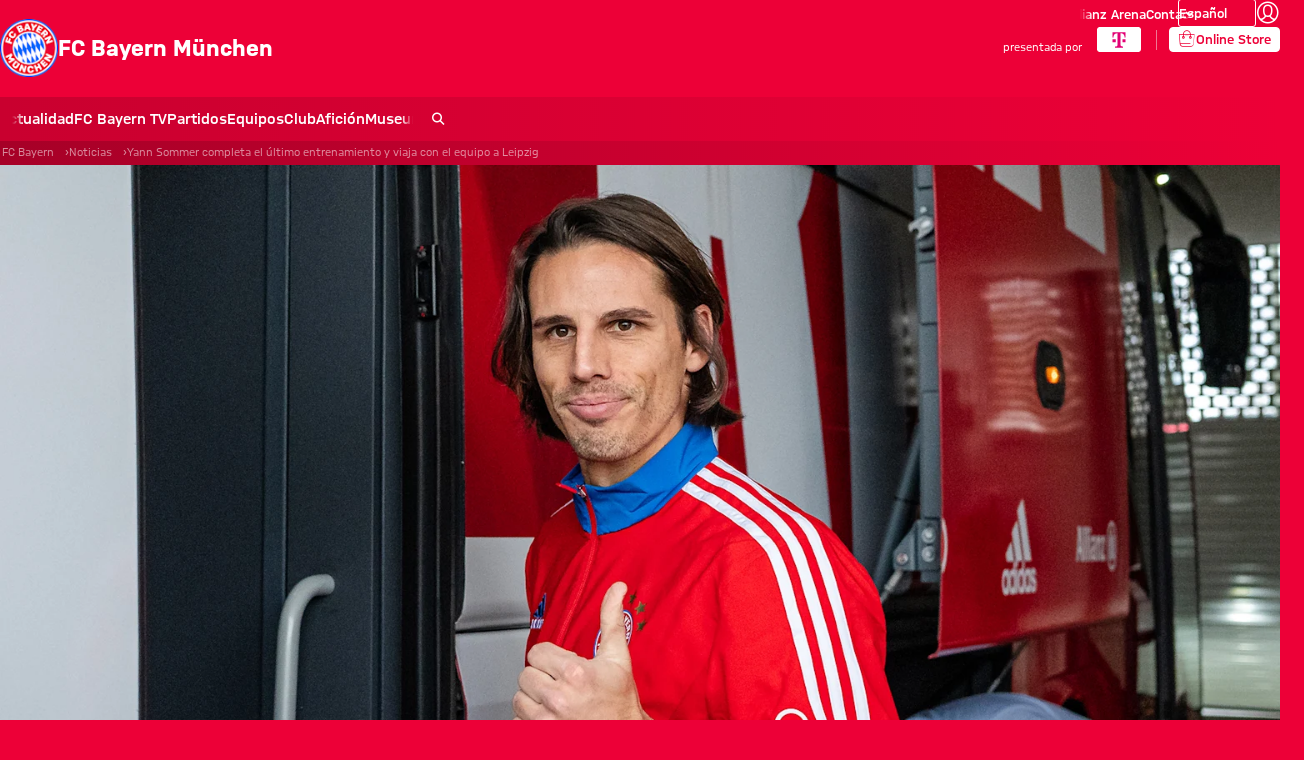

--- FILE ---
content_type: text/html
request_url: https://fcbayern.com/es/noticias/2023/01/yann-sommer-completa-el-ultimo-entrenamiento-y-viaja-con-el-equipo-a-leipzig
body_size: 45264
content:
<!DOCTYPE html><html dir="ltr" lang="es"><head><meta charSet="utf-8"/><meta http-equiv="x-ua-compatible" content="ie=edge"/><meta name="viewport" content="width=device-width, initial-scale=1, shrink-to-fit=no"/><meta name="generator" content="Gatsby 5.13.7"/><meta data-react-helmet="true" name="viewport" content="width=device-width, initial-scale=1, shrink-to-fit=no"/><meta data-react-helmet="true" name="theme-color" content="#ED0037"/><meta data-react-helmet="true" name="apple-mobile-web-app-capable" content="yes"/><meta data-react-helmet="true" name="apple-mobile-web-app-status-bar-style" content="#ED0037"/><meta data-react-helmet="true" name="msapplication-navbutton-color" content="#ED0037"/><meta data-react-helmet="true" name="description" content="Yann Sommer, Neuzugang des FC Bayern, absolvierte am Donnerstag das Mannschaftstraining und wird mit zum Bundesliga-Spiel bei RB Leipzig reisen."/><meta data-react-helmet="true" name="keywords" content="Yann Sommer,Vertrag"/><meta data-react-helmet="true" name="robots" content="index,follow"/><meta data-react-helmet="true" property="og:title" content="Yann Sommer completa el último entrenamiento y viaja con el equipo a Leipzig"/><meta data-react-helmet="true" property="og:description" content="Yann Sommer, Neuzugang des FC Bayern, absolvierte am Donnerstag das Mannschaftstraining und wird mit zum Bundesliga-Spiel bei RB Leipzig reisen."/><meta data-react-helmet="true" property="og:site_name" content="FC Bayern"/><meta data-react-helmet="true" property="og:type" content="article"/><meta data-react-helmet="true" property="og:url" content="https://fcbayern.com/es/noticias/2023/01/yann-sommer-completa-el-ultimo-entrenamiento-y-viaja-con-el-equipo-a-leipzig"/><meta data-react-helmet="true" property="og:keywords" content="Yann Sommer,Vertrag"/><meta data-react-helmet="true" property="og:locale" content="es-ES"/><meta data-react-helmet="true" property="og:locale:alternate" content="de-DE,en-GB"/><meta data-react-helmet="true" property="og:image" content="https://img.fcbayern.com/image/upload/f_auto/q_auto/t_cms-1x191-seo/v1674140078/cms/public/images/fcbayern-com/homepage/Saison-22-23/Galerien/Yann%20Sommer/230119-sommer-abfahrt-mel.jpg"/><meta data-react-helmet="true" property="og:image:width" content="1200"/><meta data-react-helmet="true" property="og:image:height" content="628"/><meta data-react-helmet="true" property="article:publication_time" content="2023-01-19T15:11:01.447Z"/><meta data-react-helmet="true" property="twitter:card" content="summary"/><meta data-react-helmet="true" property="twitter:site" content="https://twitter.com/fcbayernes"/><meta data-react-helmet="true" property="twitter:title" content="Yann Sommer completa el último entrenamiento y viaja con el equipo a Leipzig"/><meta data-react-helmet="true" property="twitter:description" content="Yann Sommer, Neuzugang des FC Bayern, absolvierte am Donnerstag das Mannschaftstraining und wird mit zum Bundesliga-Spiel bei RB Leipzig reisen."/><meta data-react-helmet="true" property="twitter:image" content="https://img.fcbayern.com/image/upload/f_auto/q_auto/t_cms-1x191-seo/v1674140078/cms/public/images/fcbayern-com/homepage/Saison-22-23/Galerien/Yann%20Sommer/230119-sommer-abfahrt-mel.jpg"/><meta data-react-helmet="true" property="twitter:image:alt" content="FC Bayern München - Página web oficial del FC Bayern München"/><style data-href="/profis-assets/styles.d55f952914a6871074ec.css" data-identity="gatsby-global-css">@font-face{font-display:block;font-family:fcb-website-icons;font-style:normal;font-weight:400;src:url(/profis-assets/static/fcb-website-icons-89866031ee91fb427dc3965c0190cbfb.woff2) format("woff2"),url(/profis-assets/static/fcb-website-icons-5a5ad7946a0f227d776e7ec37f0b42e5.ttf) format("truetype"),url(/profis-assets/static/fcb-website-icons-da589a7508d9fed1eaa90c1eecb40f32.woff) format("woff"),url(/profis-assets/static/fcb-website-icons-293ee0fd595ad1e823da0e493d17fca8.svg#fcb-website-icons) format("svg")}[class*=" icon-"],[class^=icon-]{speak:never;-webkit-font-smoothing:antialiased;-moz-osx-font-smoothing:grayscale;font-family:fcb-website-icons!important;font-style:normal;font-variant:normal;font-weight:400;line-height:1;text-transform:none}.icon-quote-right:before{content:"\e98a"}.icon-arena3d:before{content:"\e989"}.icon-chat:before{content:"\e90c"}.icon-rewards:before{content:"\e93b"}.icon-partner-benefits:before{content:"\e988"}.icon-club:before{content:"\e920"}.icon-tutorials:before{content:"\e90b"}.icon-pickup:before{content:"\e90f"}.icon-fans:before{content:"\e910"}.icon-faq:before{content:"\e911"}.icon-category-webradio:before{content:"\e930"}.icon-barrier:before{content:"\e936"}.icon-basketball-arena-arrival:before{content:"\e900"}.icon-bike:before{content:"\e901"}.icon-bus:before{content:"\e902"}.icon-busshuttle:before{content:"\e903"}.icon-car:before{content:"\e904"}.icon-category-facts:before{content:"\e905"}.icon-category-gallery:before{content:"\e906"}.icon-category-interview:before{content:"\e907"}.icon-category-podcast:before{content:"\e908"}.icon-category-video:before{content:"\e909"}.icon-category-video-play-hover:before{content:"\e90a"}.icon-clapper-board:before{content:"\e90d"}.icon-classroom-seats:before{content:"\e90e"}.icon-fcbtv:before{content:"\e912"}.icon-floor:before{content:"\e913"}.icon-form:before{content:"\e914"}.icon-height:before{content:"\e915"}.icon-hygiene:before{content:"\e916"}.icon-matchcenter:before{content:"\e917"}.icon-matchcenter-basketball:before{content:"\e918"}.icon-match-day-overview:before{content:"\e919"}.icon-motorcycle:before{content:"\e91a"}.icon-news:before{content:"\e91b"}.icon-olympia-basketball-arena:before{content:"\e91c"}.icon-parking:before{content:"\e91d"}.icon-payment:before{content:"\e91e"}.icon-person:before{content:"\e91f"}.icon-round-tables-seats:before{content:"\e921"}.icon-seats:before{content:"\e922"}.icon-series:before{content:"\e923"}.icon-shop:before{content:"\e924"}.icon-square-meters:before{content:"\e925"}.icon-stadium-view:before{content:"\e926"}.icon-standing-tables-seats:before{content:"\e927"}.icon-taxi:before{content:"\e928"}.icon-teams:before{content:"\e929"}.icon-teams-basketball:before{content:"\e92a"}.icon-theater:before{content:"\e92b"}.icon-theater-seats:before{content:"\e92c"}.icon-ticket:before{content:"\e92d"}.icon-tickets-basketball:before{content:"\e92e"}.icon-train:before{content:"\e92f"}.icon-ushape-seats:before{content:"\e931"}.icon-van:before{content:"\e932"}.icon-wheelchair:before{content:"\e933"}.icon-app:before{content:"\e934"}.icon-arrival:before{content:"\e935"}.icon-liveticker-commentary:before{content:"\e93d"}.icon-liveticker-favorites:before{content:"\e93e"}.icon-liveticker-final-whistle:before{content:"\e93f"}.icon-liveticker-goal:before{content:"\e940"}.icon-liveticker-last-matches:before{content:"\e941"}.icon-liveticker-no-goal:before{content:"\e942"}.icon-liveticker-no-red-card .path1:before{color:#dc052d;content:"\e943"}.icon-liveticker-no-red-card .path2:before{color:#000;content:"\e944";margin-left:-1em;opacity:.25}.icon-liveticker-no-red-card .path3:before{color:#444;content:"\e945";margin-left:-1em}.icon-liveticker-no-yellow-card .path1:before{color:#fff58c;content:"\e946"}.icon-liveticker-no-yellow-card .path2:before{color:#000;content:"\e947";margin-left:-1em;opacity:.25}.icon-liveticker-no-yellow-card .path3:before{color:#444;content:"\e948";margin-left:-1em}.icon-liveticker-no-yellow-red-card .path1:before{color:#fff58c;content:"\e949"}.icon-liveticker-no-yellow-red-card .path2:before{color:#dc052d;content:"\e94a";margin-left:-1em}.icon-liveticker-no-yellow-red-card .path3:before{color:#000;content:"\e94b";margin-left:-1em;opacity:.25}.icon-liveticker-no-yellow-red-card .path4:before{color:#444;content:"\e94c";margin-left:-1em}.icon-liveticker-penalty-area:before{content:"\e94d"}.icon-liveticker-penalty-goal:before{content:"\e94e"}.icon-liveticker-penalty-no-goal:before{content:"\e94f"}.icon-liveticker-positioning:before{content:"\e950"}.icon-liveticker-red-card .path1:before{color:#dc052d;content:"\e951"}.icon-liveticker-red-card .path2:before{color:#dc052d;content:"\e952";margin-left:-1em}.icon-liveticker-red-card .path3:before{color:#000;content:"\e953";margin-left:-1em;opacity:.25}.icon-liveticker-starting-whistle:before{content:"\e954"}.icon-liveticker-statistics:before{content:"\e955"}.icon-liveticker-substitutions:before{content:"\e956"}.icon-liveticker-ticker:before{content:"\e957"}.icon-liveticker-update:before{content:"\e958"}.icon-liveticker-video-assist:before{content:"\e959"}.icon-liveticker-whistle:before{content:"\e95a"}.icon-liveticker-yellow-card .path1:before{color:#fff58c;content:"\e95b"}.icon-liveticker-yellow-card .path2:before{color:#000;content:"\e95c";margin-left:-1em;opacity:.25}.icon-liveticker-yellow-red-card .path1:before{color:#dc052d;content:"\e95d"}.icon-liveticker-yellow-red-card .path2:before{color:#fff58c;content:"\e95e";margin-left:-1em}.icon-liveticker-yellow-red-card .path3:before{color:#000;content:"\e95f";margin-left:-1em;opacity:.25}.icon-substitutions:before{content:"\e960"}.icon-goal:before{content:"\e961"}.icon-jersey:before{content:"\e962"}.icon-mobile-nav-my-club-bold:before{content:"\e93c"}.icon-museum:before{content:"\e937"}.icon-mobile-nav-profile:before{content:"\e938"}.icon-mobile-nav-profile-bold:before{content:"\e939"}.icon-mobile-nav-teams:before{content:"\e93a"}.icon-sign-language:before{content:"\e97c"}.icon-article-font-size:before{content:"\e963"}.icon-article-screen-reader:before{content:"\e964"}.icon-calendar-view:before{content:"\e965"}.icon-checkmark:before{content:"\e966"}.icon-chevron-down-bold:before{content:"\e967"}.icon-chevron-down-semi-bold:before{content:"\e968"}.icon-chevron-left-bold:before{content:"\e969"}.icon-chevron-left-semi-bold:before{content:"\e96a"}.icon-chevron-right-bold:before{content:"\e96b"}.icon-chevron-right-semi-bold:before{content:"\e96c"}.icon-chevron-up-bold:before{content:"\e96d"}.icon-chevron-up-semi-bold:before{content:"\e96e"}.icon-clear:before{content:"\e96f"}.icon-close:before{content:"\e970"}.icon-download:before{content:"\e971"}.icon-drag-handle:before{content:"\e972"}.icon-edit:before{content:"\e973"}.icon-exit-small:before{content:"\e974"}.icon-hamburger:before{content:"\e975"}.icon-info:before{content:"\e976"}.icon-lock:before{content:"\e977"}.icon-opening-times:before{content:"\e978"}.icon-pause:before{content:"\e979"}.icon-play:before{content:"\e97a"}.icon-search:before{content:"\e97b"}.icon-simple-language:before{content:"\e97d"}.icon-status-error:before{content:"\e97e"}.icon-status-success:before{content:"\e97f"}.icon-status-warning:before{content:"\e980"}.icon-subscribe:before{content:"\e981"}.icon-triangle-down:before{content:"\e982"}.icon-triangle-up:before{content:"\e983"}.icon-update-reload:before{content:"\e984"}.icon-arrow-down:before{content:"\e985"}.icon-arrow-exit:before{content:"\e986"}.icon-arrow-up:before{content:"\e987"}.icon-social-dugout:before{content:"\eab5"}.icon-social-facebook:before{content:"\eab6"}.icon-social-giphy:before{content:"\eab7"}.icon-social-instagram:before{content:"\eab8"}.icon-social-linkedin:before{content:"\eab9"}.icon-social-mail:before{content:"\eaba"}.icon-social-messenger:before{content:"\eabb"}.icon-social-onefootball:before{content:"\eabc"}.icon-social-snapchat:before{content:"\eabd"}.icon-social-tagboard:before{content:"\eabe"}.icon-social-telegram:before{content:"\eabf"}.icon-social-tiktok:before{content:"\eac0"}.icon-social-twitter:before{content:"\eac1"}.icon-social-whatsapp:before{content:"\eac2"}.icon-social-xing:before{content:"\eac3"}.icon-social-youtube:before{content:"\eac4"}</style><style data-styled="" data-styled-version="5.3.11">.gpdxxP{-webkit-text-decoration:none;text-decoration:none;outline:none;}/*!sc*/
.eEqKCU{-webkit-text-decoration:none;text-decoration:none;outline:none;cursor:pointer;}/*!sc*/
data-styled.g1[id="StyledNoLink-sc-snxgq8-0"]{content:"gpdxxP,eEqKCU,"}/*!sc*/
.fLILmN{-webkit-text-decoration:none;text-decoration:none;outline:none;}/*!sc*/
data-styled.g2[id="StyledAnchor-sc-snxgq8-1"]{content:"fLILmN,"}/*!sc*/
.eKxiEN{font-size:calc(var(--fonts-special-mobileNavTitle-fontSize) * var(--scaleFactor));font-weight:var(--fonts-special-mobileNavTitle-fontWeight);line-height:var(--fonts-special-mobileNavTitle-lineHeight);text-transform:var(--fonts-special-mobileNavTitle-textTransform);}/*!sc*/
.eKxiEN smallViewport{font-size:calc(var(--fonts-special-mobileNavTitle-smallViewport-fontSize) * var(--scaleFactor));font-weight:var(--fonts-special-mobileNavTitle-smallViewport-fontWeight);line-height:var(--fonts-special-mobileNavTitle-smallViewport-lineHeight);text-transform:var(--fonts-special-mobileNavTitle-smallViewport-textTransform);}/*!sc*/
@media (max-width:47.7499rem){.eKxiEN{font-size:calc(var(--fonts-special-mobileNavTitle-smallViewport-fontSize) * var(--scaleFactor));font-weight:var(--fonts-special-mobileNavTitle-smallViewport-fontWeight);line-height:var(--fonts-special-mobileNavTitle-smallViewport-lineHeight);text-transform:var(--fonts-special-mobileNavTitle-smallViewport-textTransform);}}/*!sc*/
.dojEpt{font-size:calc(var(--fonts-generic-textMicroRegular-fontSize) * var(--scaleFactor));font-weight:var(--fonts-generic-textMicroRegular-fontWeight);line-height:var(--fonts-generic-textMicroRegular-lineHeight);text-transform:var(--fonts-generic-textMicroRegular-textTransform);}/*!sc*/
.dojEpt smallViewport{font-size:calc(var(--fonts-generic-textMicroRegular-smallViewport-fontSize) * var(--scaleFactor));font-weight:var(--fonts-generic-textMicroRegular-smallViewport-fontWeight);line-height:var(--fonts-generic-textMicroRegular-smallViewport-lineHeight);text-transform:var(--fonts-generic-textMicroRegular-smallViewport-textTransform);}/*!sc*/
@media (max-width:47.7499rem){.dojEpt{font-size:calc(var(--fonts-generic-textMicroRegular-smallViewport-fontSize) * var(--scaleFactor));font-weight:var(--fonts-generic-textMicroRegular-smallViewport-fontWeight);line-height:var(--fonts-generic-textMicroRegular-smallViewport-lineHeight);text-transform:var(--fonts-generic-textMicroRegular-smallViewport-textTransform);}}/*!sc*/
.jSzxIN{font-size:calc(var(--fonts-special-categoryTitle-fontSize) * var(--scaleFactor));font-weight:var(--fonts-special-categoryTitle-fontWeight);line-height:var(--fonts-special-categoryTitle-lineHeight);text-transform:var(--fonts-special-categoryTitle-textTransform);}/*!sc*/
.jSzxIN smallViewport{font-size:calc(var(--fonts-special-categoryTitle-smallViewport-fontSize) * var(--scaleFactor));font-weight:var(--fonts-special-categoryTitle-smallViewport-fontWeight);line-height:var(--fonts-special-categoryTitle-smallViewport-lineHeight);text-transform:var(--fonts-special-categoryTitle-smallViewport-textTransform);}/*!sc*/
@media (max-width:47.7499rem){.jSzxIN{font-size:calc(var(--fonts-special-categoryTitle-smallViewport-fontSize) * var(--scaleFactor));font-weight:var(--fonts-special-categoryTitle-smallViewport-fontWeight);line-height:var(--fonts-special-categoryTitle-smallViewport-lineHeight);text-transform:var(--fonts-special-categoryTitle-smallViewport-textTransform);}}/*!sc*/
.WLqhZ{font-size:calc(var(--fonts-generic-textSmallRegular-fontSize) * var(--scaleFactor));font-weight:var(--fonts-generic-textSmallRegular-fontWeight);line-height:var(--fonts-generic-textSmallRegular-lineHeight);text-transform:var(--fonts-generic-textSmallRegular-textTransform);}/*!sc*/
.WLqhZ smallViewport{font-size:calc(var(--fonts-generic-textSmallRegular-smallViewport-fontSize) * var(--scaleFactor));font-weight:var(--fonts-generic-textSmallRegular-smallViewport-fontWeight);line-height:var(--fonts-generic-textSmallRegular-smallViewport-lineHeight);text-transform:var(--fonts-generic-textSmallRegular-smallViewport-textTransform);}/*!sc*/
@media (max-width:47.7499rem){.WLqhZ{font-size:calc(var(--fonts-generic-textSmallRegular-smallViewport-fontSize) * var(--scaleFactor));font-weight:var(--fonts-generic-textSmallRegular-smallViewport-fontWeight);line-height:var(--fonts-generic-textSmallRegular-smallViewport-lineHeight);text-transform:var(--fonts-generic-textSmallRegular-smallViewport-textTransform);}}/*!sc*/
.bBrRfR{font-size:calc(var(--fonts-article-text-fontSize) * var(--scaleFactor));font-weight:var(--fonts-article-text-fontWeight);line-height:var(--fonts-article-text-lineHeight);text-transform:var(--fonts-article-text-textTransform);}/*!sc*/
.bBrRfR smallViewport{font-size:calc(var(--fonts-article-text-smallViewport-fontSize) * var(--scaleFactor));font-weight:var(--fonts-article-text-smallViewport-fontWeight);line-height:var(--fonts-article-text-smallViewport-lineHeight);text-transform:var(--fonts-article-text-smallViewport-textTransform);}/*!sc*/
@media (max-width:47.7499rem){.bBrRfR{font-size:calc(var(--fonts-article-text-smallViewport-fontSize) * var(--scaleFactor));font-weight:var(--fonts-article-text-smallViewport-fontWeight);line-height:var(--fonts-article-text-smallViewport-lineHeight);text-transform:var(--fonts-article-text-smallViewport-textTransform);}}/*!sc*/
.kvHLTR{font-size:calc(var(--fonts-generic-textSmallSemiBold-fontSize) * var(--scaleFactor));font-weight:var(--fonts-generic-textSmallSemiBold-fontWeight);line-height:var(--fonts-generic-textSmallSemiBold-lineHeight);text-transform:var(--fonts-generic-textSmallSemiBold-textTransform);}/*!sc*/
.kvHLTR smallViewport{font-size:calc(var(--fonts-generic-textSmallSemiBold-smallViewport-fontSize) * var(--scaleFactor));font-weight:var(--fonts-generic-textSmallSemiBold-smallViewport-fontWeight);line-height:var(--fonts-generic-textSmallSemiBold-smallViewport-lineHeight);text-transform:var(--fonts-generic-textSmallSemiBold-smallViewport-textTransform);}/*!sc*/
@media (max-width:47.7499rem){.kvHLTR{font-size:calc(var(--fonts-generic-textSmallSemiBold-smallViewport-fontSize) * var(--scaleFactor));font-weight:var(--fonts-generic-textSmallSemiBold-smallViewport-fontWeight);line-height:var(--fonts-generic-textSmallSemiBold-smallViewport-lineHeight);text-transform:var(--fonts-generic-textSmallSemiBold-smallViewport-textTransform);}}/*!sc*/
data-styled.g3[id="sc-nx1lne-0"]{content:"eKxiEN,dojEpt,jSzxIN,WLqhZ,bBrRfR,kvHLTR,"}/*!sc*/
.eWsYcQ{width:100%;--limit-max-width:var(--sizes-content-maxWidth);max-width:var(--limit-max-outer-width,var(--limit-max-width));margin:0 auto;padding-inline:var(--sizes-content-sidePadding);}/*!sc*/
.dCRtYu{width:100%;--limit-max-width:var(--sizes-content-maxWidth);max-width:var(--limit-max-outer-width,var(--limit-max-width));margin:0 auto;}/*!sc*/
data-styled.g4[id="WidthLimiter-sc-oquz6j-0"]{content:"eWsYcQ,dCRtYu,"}/*!sc*/
.dooqXD{display:contents;--limit-max-outer-width:var(--sizes-content-maxOuterWidth);}/*!sc*/
data-styled.g5[id="FullWidthContainer-sc-oquz6j-1"]{content:"dooqXD,"}/*!sc*/
.idDPWx{position:relative;width:100%;background:var(--colors-sonderotto-breadcrumbBackground);}/*!sc*/
data-styled.g6[id="BreadcrumbNav-sc-1ggx8pe-0"]{content:"idDPWx,"}/*!sc*/
.jKiNFa{margin:0;display:-webkit-box;display:-webkit-flex;display:-ms-flexbox;display:flex;-webkit-flex-wrap:nowrap;-ms-flex-wrap:nowrap;flex-wrap:nowrap;padding:0;overflow:hidden;}/*!sc*/
data-styled.g7[id="BreadcrumbList-sc-1ggx8pe-1"]{content:"jKiNFa,"}/*!sc*/
.dvRtlv{display:-webkit-inline-box;display:-webkit-inline-flex;display:-ms-inline-flexbox;display:inline-flex;-webkit-flex:0 0 auto;-ms-flex:0 0 auto;flex:0 0 auto;white-space:nowrap;color:inherit;cursor:pointer;font-weight:normal;}/*!sc*/
.dvRtlv:focus-visible{outline:2px solid var(--colorsOnAccent-interactions-focus-outline);outline-offset:0;}/*!sc*/
data-styled.g8[id="BreadcrumbLink-sc-1ggx8pe-2"]{content:"dvRtlv,"}/*!sc*/
.feLoDc{color:var(--colorsOnAccent-text-secondary);padding:0.375rem 0.125rem;position:relative;white-space:nowrap;display:-webkit-box;display:-webkit-flex;display:-ms-flexbox;display:flex;gap:0.4375rem;}/*!sc*/
.BreadcrumbListItem-sc-1ggx8pe-3 + .BreadcrumbListItem-sc-1ggx8pe-3::before{content:'›';margin-inline-start:0.4375rem;}/*!sc*/
.feLoDc:last-child{overflow:hidden;text-overflow:ellipsis;}/*!sc*/
data-styled.g9[id="BreadcrumbListItem-sc-1ggx8pe-3"]{content:"feLoDc,"}/*!sc*/
.kYEKHi{position:absolute;width:0.0625rem;height:0.0625rem;padding:0;margin:-0.0625rem;overflow:hidden;-webkit-clip:rect(0,0,0,0);clip:rect(0,0,0,0);border:0;}/*!sc*/
data-styled.g10[id="ScreenReaderOnly-sc-td5d3l-0"]{content:"kYEKHi,"}/*!sc*/
.kibrJc{font-size:1.5rem;}/*!sc*/
.joxyAg{font-size:1.25em;}/*!sc*/
.cIqzrG{font-size:2em;}/*!sc*/
.elvuNq{font-size:1.5em;}/*!sc*/
data-styled.g11[id="StyledIcon-sc-d1cgde-0"]{content:"VQyWK,kibrJc,joxyAg,cIqzrG,elvuNq,"}/*!sc*/
.jFyhbf{position:relative;overflow:hidden;-webkit-user-select:none;-moz-user-select:none;-ms-user-select:none;user-select:none;}/*!sc*/
data-styled.g17[id="CarouselViewport-sc-1eqkd94-0"]{content:"jFyhbf,"}/*!sc*/
.jIHJmj{position:relative;margin-inline:var(--sizes-content-sidePadding);}/*!sc*/
data-styled.g18[id="CarouselFocus-sc-q53623-0"]{content:"jIHJmj,"}/*!sc*/
.iwta-db{position:relative;display:-webkit-box;display:-webkit-flex;display:-ms-flexbox;display:flex;-webkit-flex-direction:column;-ms-flex-direction:column;flex-direction:column;-webkit-box-pack:center;-webkit-justify-content:center;-ms-flex-pack:center;justify-content:center;max-width:100%;--carousel-spacing:1.5rem;--carousel-outer-fade:var(--sizes-content-sidePadding);}/*!sc*/
data-styled.g19[id="Carousel-sc-jx7mad-0"]{content:"iwta-db,"}/*!sc*/
.jeWOil{margin-inline:calc(var(--carousel-outer-fade) * -1);-webkit-mask-image:linear-gradient( 90deg,transparent 0,transparent calc(var(--carousel-outer-fade) * 0.5),white var(--carousel-outer-fade),white calc(100% - var(--carousel-outer-fade)),transparent calc(100% - var(--carousel-outer-fade) * 0.5),transparent 100% );mask-image:linear-gradient( 90deg,transparent 0,transparent calc(var(--carousel-outer-fade) * 0.5),white var(--carousel-outer-fade),white calc(100% - var(--carousel-outer-fade)),transparent calc(100% - var(--carousel-outer-fade) * 0.5),transparent 100% );}/*!sc*/
data-styled.g20[id="CarouselViewportFadeOut-sc-jx7mad-1"]{content:"jeWOil,"}/*!sc*/
.jIbolU{all:unset;display:-webkit-box;display:-webkit-flex;display:-ms-flexbox;display:flex;-webkit-flex-wrap:nowrap;-ms-flex-wrap:nowrap;flex-wrap:nowrap;will-change:transform;touch-action:pan-y pinch-zoom;gap:var(--carousel-spacing,var(--sizes-content-spacing));-webkit-filter:blur(0);filter:blur(0);}/*!sc*/
data-styled.g22[id="CarouselList-sc-142xbeu-0"]{content:"jIbolU,"}/*!sc*/
.fncIMs{all:unset;display:-webkit-box;display:-webkit-flex;display:-ms-flexbox;display:flex;-webkit-flex-direction:row;-ms-flex-direction:row;flex-direction:row;-webkit-align-items:center;-webkit-box-align:center;-ms-flex-align:center;align-items:center;}/*!sc*/
data-styled.g24[id="NavItem-sc-qp5fct-0"]{content:"fncIMs,"}/*!sc*/
.eFovQc{color:var(--colorsOnAccent-interactions-secondary-color);font-size:calc(var(--fonts-generic-textSmallSemiBold-fontSize) * var(--scaleFactor));font-weight:var(--fonts-generic-textSmallSemiBold-fontWeight);line-height:var(--fonts-generic-textSmallSemiBold-lineHeight);text-transform:var(--fonts-generic-textSmallSemiBold-textTransform);margin:0.165rem 0;display:-webkit-box;display:-webkit-flex;display:-ms-flexbox;display:flex;-webkit-align-items:center;-webkit-box-align:center;-ms-flex-align:center;align-items:center;min-height:1.25rem;white-space:nowrap;position:relative;}/*!sc*/
.eFovQc:focus-visible{outline:2px solid var(--colorsOnAccent-interactions-focus-outline);outline-offset:0;}/*!sc*/
.eFovQc smallViewport{font-size:calc(var(--fonts-generic-textSmallSemiBold-smallViewport-fontSize) * var(--scaleFactor));font-weight:var(--fonts-generic-textSmallSemiBold-smallViewport-fontWeight);line-height:var(--fonts-generic-textSmallSemiBold-smallViewport-lineHeight);text-transform:var(--fonts-generic-textSmallSemiBold-smallViewport-textTransform);}/*!sc*/
.eFovQc[aria-current='page']::after,.eFovQc:hover::after{content:'';background:currentcolor;display:block;position:absolute;inset-inline:0;-webkit-inset-block-end:0;-ms-inlrock-end:0;inset-block-end:0;height:0.5px;}/*!sc*/
.fwDuxM{color:var(--colorsOnAccent-interactions-secondary-color);font-size:calc(var(--fonts-generic-textSemiBold-fontSize) * var(--scaleFactor));font-weight:var(--fonts-generic-textSemiBold-fontWeight);line-height:var(--fonts-generic-textSemiBold-lineHeight);text-transform:var(--fonts-generic-textSemiBold-textTransform);margin:0.165rem 0;display:-webkit-box;display:-webkit-flex;display:-ms-flexbox;display:flex;-webkit-align-items:center;-webkit-box-align:center;-ms-flex-align:center;align-items:center;min-height:2.5rem;white-space:nowrap;position:relative;}/*!sc*/
.fwDuxM:focus-visible{outline:2px solid var(--colorsOnAccent-interactions-focus-outline);outline-offset:0;}/*!sc*/
.fwDuxM smallViewport{font-size:calc(var(--fonts-generic-textSemiBold-smallViewport-fontSize) * var(--scaleFactor));font-weight:var(--fonts-generic-textSemiBold-smallViewport-fontWeight);line-height:var(--fonts-generic-textSemiBold-smallViewport-lineHeight);text-transform:var(--fonts-generic-textSemiBold-smallViewport-textTransform);}/*!sc*/
.fwDuxM[aria-current='page']::after,.fwDuxM:hover::after{content:'';background:currentcolor;display:block;position:absolute;inset-inline:0;-webkit-inset-block-end:0;-ms-inlrock-end:0;inset-block-end:0;height:2px;}/*!sc*/
data-styled.g25[id="NavItemLink-sc-12vez3p-0"]{content:"eFovQc,fwDuxM,"}/*!sc*/
.hJRIom{display:contents;}/*!sc*/
data-styled.g30[id="StyledPageHeader-sc-71mzup-0"]{content:"hJRIom,"}/*!sc*/
.cWdZCK{-webkit-appearance:none;-moz-appearance:none;appearance:none;padding:0;margin:0;border:0;outline:0;border-radius:0;line-height:1;-webkit-text-decoration:none;text-decoration:none;cursor:pointer;background:none;max-width:100%;-webkit-font-smoothing:antialiased;-moz-osx-font-smoothing:grayscale;}/*!sc*/
data-styled.g32[id="BaseButton-sc-1xll8s8-0"]{content:"cWdZCK,"}/*!sc*/
.khkmOk{display:-webkit-inline-box;display:-webkit-inline-flex;display:-ms-inline-flexbox;display:inline-flex;position:relative;-webkit-align-items:center;-webkit-box-align:center;-ms-flex-align:center;align-items:center;-webkit-box-pack:center;-webkit-justify-content:center;-ms-flex-pack:center;justify-content:center;width:-webkit-fit-content;width:-moz-fit-content;width:fit-content;border-radius:3px;font-size:calc(var(--fonts-generic-textSemiBold-fontSize) * var(--scaleFactor));font-weight:var(--fonts-generic-textSemiBold-fontWeight);line-height:var(--fonts-generic-textSemiBold-lineHeight);text-transform:var(--fonts-generic-textSemiBold-textTransform);height:2rem;line-height:1;padding:var(--button-padding-y,0) var(--button-padding-x,0.625rem);height:1.75rem;line-height:1.75rem;color:var(--interactions-color,var(--interactions-default-color));background-color:var(--interactions-bg-color,var(--interactions-default-bg-color));border:1px solid var(--interactions-border-color,var(--interactions-default-border-color,transparent));--interactions-default-color:var(--colorsOnAccent-interactions-primary-color);--interactions-default-bg-color:var(--colorsOnAccent-interactions-primary-background);--interactions-default-border-color:var(--colorsOnAccent-interactions-primary-border);--interactions-default-outline-color:var(--colorsOnAccent-interactions-focus-outline);--interactions-hover-color:var(--colorsOnAccent-interactions-primary-hover-color);--interactions-hover-bg-color:var(--colorsOnAccent-interactions-primary-hover-background);--interactions-hover-border-color:var(--colorsOnAccent-interactions-primary-hover-border);--interactions-disabled-color:var(--colorsOnAccent-interactions-primary-disabled-color);--interactions-disabled-bg-color:var(--colorsOnAccent-interactions-primary-disabled-background);--interactions-disabled-border-color:var(--colorsOnAccent-interactions-primary-disabled-border);--interactions-selected-color:var(--colorsOnAccent-interactions-primary-selected-color);--interactions-selected-bg-color:var(--colorsOnAccent-interactions-primary-selected-background);--interactions-selected-border-color:var(--colorsOnAccent-interactions-primary-selected-border);--interactions-error-color:var(--colorsOnAccent-interactions-primary-error-color);--interactions-error-bg-color:var(--colorsOnAccent-interactions-primary-error-background);--interactions-error-border-color:var(--colorsOnAccent-interactions-primary-error-border);}/*!sc*/
.khkmOk smallViewport{font-size:calc(var(--fonts-generic-textSemiBold-smallViewport-fontSize) * var(--scaleFactor));font-weight:var(--fonts-generic-textSemiBold-smallViewport-fontWeight);line-height:var(--fonts-generic-textSemiBold-smallViewport-lineHeight);text-transform:var(--fonts-generic-textSemiBold-smallViewport-textTransform);}/*!sc*/
@media (hover:hover){.khkmOk:hover{--interactions-color:var(--interactions-hover-color);--interactions-bg-color:var(--interactions-hover-bg-color);--interactions-border-color:var(--interactions-hover-border-color);}}/*!sc*/
@media (hover:none){.khkmOk:active{--interactions-color:var(--interactions-hover-color);--interactions-bg-color:var(--interactions-hover-bg-color);--interactions-border-color:var(--interactions-hover-border-color);}}/*!sc*/
.khkmOk:disabled{pointer-events:none;--interactions-color:var(--interactions-disabled-color);--interactions-bg-color:var(--interactions-disabled-bg-color);--interactions-border-color:var(--interactions-disabled-border-color);}/*!sc*/
.khkmOk:focus-visible,.khkmOk:has(:focus-visible){outline:2px solid var(--interactions-default-outline-color);outline-offset:3px;--interactions-color:var(--interactions-hover-color);--interactions-bg-color:var(--interactions-hover-bg-color);--interactions-border-color:var(--interactions-hover-border-color);}/*!sc*/
.StyledPageHeader-sc-71mzup-0 .khkmOk.khkmOk.khkmOk{--interactions-default-color:var(--colorsOnAccent-interactions-primary-color);--interactions-default-bg-color:var(--colorsOnAccent-interactions-primary-background);--interactions-default-border-color:var(--colorsOnAccent-interactions-primary-border);--interactions-default-outline-color:var(--colorsOnAccent-interactions-focus-outline);--interactions-hover-color:var(--colorsOnAccent-interactions-primary-hover-color);--interactions-hover-bg-color:var(--colorsOnAccent-interactions-primary-hover-background);--interactions-hover-border-color:var(--colorsOnAccent-interactions-primary-hover-border);--interactions-disabled-color:var(--colorsOnAccent-interactions-primary-disabled-color);--interactions-disabled-bg-color:var(--colorsOnAccent-interactions-primary-disabled-background);--interactions-disabled-border-color:var(--colorsOnAccent-interactions-primary-disabled-border);--interactions-selected-color:var(--colorsOnAccent-interactions-primary-selected-color);--interactions-selected-bg-color:var(--colorsOnAccent-interactions-primary-selected-background);--interactions-selected-border-color:var(--colorsOnAccent-interactions-primary-selected-border);--interactions-error-color:var(--colorsOnAccent-interactions-primary-error-color);--interactions-error-bg-color:var(--colorsOnAccent-interactions-primary-error-background);--interactions-error-border-color:var(--colorsOnAccent-interactions-primary-error-border);}/*!sc*/
.StyledContextHeader-sc-71mzup-1 .khkmOk.khkmOk.khkmOk{--interactions-default-color:var(--colorsOnAccent-interactions-primary-color);--interactions-default-bg-color:var(--colorsOnAccent-interactions-primary-background);--interactions-default-border-color:var(--colorsOnAccent-interactions-primary-border);--interactions-default-outline-color:var(--colorsOnAccent-interactions-focus-outline);--interactions-hover-color:var(--colorsOnAccent-interactions-primary-hover-color);--interactions-hover-bg-color:var(--colorsOnAccent-interactions-primary-hover-background);--interactions-hover-border-color:var(--colorsOnAccent-interactions-primary-hover-border);--interactions-disabled-color:var(--colorsOnAccent-interactions-primary-disabled-color);--interactions-disabled-bg-color:var(--colorsOnAccent-interactions-primary-disabled-background);--interactions-disabled-border-color:var(--colorsOnAccent-interactions-primary-disabled-border);--interactions-selected-color:var(--colorsOnAccent-interactions-primary-selected-color);--interactions-selected-bg-color:var(--colorsOnAccent-interactions-primary-selected-background);--interactions-selected-border-color:var(--colorsOnAccent-interactions-primary-selected-border);--interactions-error-color:var(--colorsOnAccent-interactions-primary-error-color);--interactions-error-bg-color:var(--colorsOnAccent-interactions-primary-error-background);--interactions-error-border-color:var(--colorsOnAccent-interactions-primary-error-border);}/*!sc*/
@media (min-width:47.75rem){.StyledContextHeader-sc-71mzup-1 .khkmOk.khkmOk.khkmOk{--interactions-default-color:var(--colorsOnAccent-interactions-primary-color);--interactions-default-bg-color:var(--colorsOnAccent-interactions-primary-background);--interactions-default-border-color:var(--colorsOnAccent-interactions-primary-border);--interactions-default-outline-color:var(--colorsOnAccent-interactions-focus-outline);--interactions-hover-color:var(--colorsOnAccent-interactions-primary-hover-color);--interactions-hover-bg-color:var(--colorsOnAccent-interactions-primary-hover-background);--interactions-hover-border-color:var(--colorsOnAccent-interactions-primary-hover-border);--interactions-disabled-color:var(--colorsOnAccent-interactions-primary-disabled-color);--interactions-disabled-bg-color:var(--colorsOnAccent-interactions-primary-disabled-background);--interactions-disabled-border-color:var(--colorsOnAccent-interactions-primary-disabled-border);--interactions-selected-color:var(--colorsOnAccent-interactions-primary-selected-color);--interactions-selected-bg-color:var(--colorsOnAccent-interactions-primary-selected-background);--interactions-selected-border-color:var(--colorsOnAccent-interactions-primary-selected-border);--interactions-error-color:var(--colorsOnAccent-interactions-primary-error-color);--interactions-error-bg-color:var(--colorsOnAccent-interactions-primary-error-background);--interactions-error-border-color:var(--colorsOnAccent-interactions-primary-error-border);}}/*!sc*/
.StyledShopLink-sc-yx1ier-0 .khkmOk.khkmOk.khkmOk{display:-webkit-box;display:-webkit-flex;display:-ms-flexbox;display:flex;width:-webkit-fit-content;width:-moz-fit-content;width:fit-content;height:1.5625rem;line-height:1.5625rem;font-size:0.875rem;border-radius:4px;--button-padding-x:0.5rem;--interactions-color:var(--colors-brand);}/*!sc*/
@media (hover:hover){.StyledShopLink-sc-yx1ier-0 .khkmOk.khkmOk.khkmOk:hover{--interactions-hover-color:var(--colors-brand);}}/*!sc*/
@media (hover:none){.StyledShopLink-sc-yx1ier-0 .khkmOk.khkmOk.khkmOk:active{--interactions-hover-color:var(--colors-brand);}}/*!sc*/
.kvctQX{display:-webkit-inline-box;display:-webkit-inline-flex;display:-ms-inline-flexbox;display:inline-flex;position:relative;-webkit-align-items:center;-webkit-box-align:center;-ms-flex-align:center;align-items:center;-webkit-box-pack:center;-webkit-justify-content:center;-ms-flex-pack:center;justify-content:center;width:-webkit-fit-content;width:-moz-fit-content;width:fit-content;border-radius:3px;font-size:calc(var(--fonts-generic-textSemiBold-fontSize) * var(--scaleFactor));font-weight:var(--fonts-generic-textSemiBold-fontWeight);line-height:var(--fonts-generic-textSemiBold-lineHeight);text-transform:var(--fonts-generic-textSemiBold-textTransform);height:2rem;line-height:1;padding:var(--button-padding-y,0) var(--button-padding-x,0.625rem);color:var(--interactions-color,var(--interactions-default-color));background-color:var(--interactions-bg-color,var(--interactions-default-bg-color));border:1px solid var(--interactions-border-color,var(--interactions-default-border-color,transparent));--interactions-default-color:var(--colors-interactions-tabs-color);--interactions-default-bg-color:var(--colors-interactions-tabs-background);--interactions-default-border-color:var(--colors-interactions-tabs-border);--interactions-default-outline-color:var(--colors-interactions-focus-outline);--interactions-hover-color:var(--colors-interactions-tabs-hover-color);--interactions-hover-bg-color:var(--colors-interactions-tabs-hover-background);--interactions-hover-border-color:var(--colors-interactions-tabs-hover-border);--interactions-disabled-color:var(--colors-interactions-tabs-disabled-color);--interactions-disabled-bg-color:var(--colors-interactions-tabs-disabled-background);--interactions-disabled-border-color:var(--colors-interactions-tabs-disabled-border);--interactions-selected-color:var(--colors-interactions-tabs-selected-color);--interactions-selected-bg-color:var(--colors-interactions-tabs-selected-background);--interactions-selected-border-color:var(--colors-interactions-tabs-selected-border);--interactions-error-color:var(--colors-interactions-tabs-error-color);--interactions-error-bg-color:var(--colors-interactions-tabs-error-background);--interactions-error-border-color:var(--colors-interactions-tabs-error-border);}/*!sc*/
.kvctQX smallViewport{font-size:calc(var(--fonts-generic-textSemiBold-smallViewport-fontSize) * var(--scaleFactor));font-weight:var(--fonts-generic-textSemiBold-smallViewport-fontWeight);line-height:var(--fonts-generic-textSemiBold-smallViewport-lineHeight);text-transform:var(--fonts-generic-textSemiBold-smallViewport-textTransform);}/*!sc*/
@media (hover:hover){.kvctQX:hover{--interactions-color:var(--interactions-hover-color);--interactions-bg-color:var(--interactions-hover-bg-color);--interactions-border-color:var(--interactions-hover-border-color);}}/*!sc*/
@media (hover:none){.kvctQX:active{--interactions-color:var(--interactions-hover-color);--interactions-bg-color:var(--interactions-hover-bg-color);--interactions-border-color:var(--interactions-hover-border-color);}}/*!sc*/
.kvctQX:disabled{pointer-events:none;--interactions-color:var(--interactions-disabled-color);--interactions-bg-color:var(--interactions-disabled-bg-color);--interactions-border-color:var(--interactions-disabled-border-color);}/*!sc*/
.kvctQX:focus-visible,.kvctQX:has(:focus-visible){outline:2px solid var(--interactions-default-outline-color);outline-offset:3px;--interactions-color:var(--interactions-hover-color);--interactions-bg-color:var(--interactions-hover-bg-color);--interactions-border-color:var(--interactions-hover-border-color);}/*!sc*/
.StyledPageHeader-sc-71mzup-0 .kvctQX.kvctQX.kvctQX{--interactions-default-color:var(--colorsOnAccent-interactions-tabs-color);--interactions-default-bg-color:var(--colorsOnAccent-interactions-tabs-background);--interactions-default-border-color:var(--colorsOnAccent-interactions-tabs-border);--interactions-default-outline-color:var(--colorsOnAccent-interactions-focus-outline);--interactions-hover-color:var(--colorsOnAccent-interactions-tabs-hover-color);--interactions-hover-bg-color:var(--colorsOnAccent-interactions-tabs-hover-background);--interactions-hover-border-color:var(--colorsOnAccent-interactions-tabs-hover-border);--interactions-disabled-color:var(--colorsOnAccent-interactions-tabs-disabled-color);--interactions-disabled-bg-color:var(--colorsOnAccent-interactions-tabs-disabled-background);--interactions-disabled-border-color:var(--colorsOnAccent-interactions-tabs-disabled-border);--interactions-selected-color:var(--colorsOnAccent-interactions-tabs-selected-color);--interactions-selected-bg-color:var(--colorsOnAccent-interactions-tabs-selected-background);--interactions-selected-border-color:var(--colorsOnAccent-interactions-tabs-selected-border);--interactions-error-color:var(--colorsOnAccent-interactions-tabs-error-color);--interactions-error-bg-color:var(--colorsOnAccent-interactions-tabs-error-background);--interactions-error-border-color:var(--colorsOnAccent-interactions-tabs-error-border);}/*!sc*/
.StyledContextHeader-sc-71mzup-1 .kvctQX.kvctQX.kvctQX{--interactions-default-color:var(--colorsOnAccent-interactions-tabs-color);--interactions-default-bg-color:var(--colorsOnAccent-interactions-tabs-background);--interactions-default-border-color:var(--colorsOnAccent-interactions-tabs-border);--interactions-default-outline-color:var(--colorsOnAccent-interactions-focus-outline);--interactions-hover-color:var(--colorsOnAccent-interactions-tabs-hover-color);--interactions-hover-bg-color:var(--colorsOnAccent-interactions-tabs-hover-background);--interactions-hover-border-color:var(--colorsOnAccent-interactions-tabs-hover-border);--interactions-disabled-color:var(--colorsOnAccent-interactions-tabs-disabled-color);--interactions-disabled-bg-color:var(--colorsOnAccent-interactions-tabs-disabled-background);--interactions-disabled-border-color:var(--colorsOnAccent-interactions-tabs-disabled-border);--interactions-selected-color:var(--colorsOnAccent-interactions-tabs-selected-color);--interactions-selected-bg-color:var(--colorsOnAccent-interactions-tabs-selected-background);--interactions-selected-border-color:var(--colorsOnAccent-interactions-tabs-selected-border);--interactions-error-color:var(--colorsOnAccent-interactions-tabs-error-color);--interactions-error-bg-color:var(--colorsOnAccent-interactions-tabs-error-background);--interactions-error-border-color:var(--colorsOnAccent-interactions-tabs-error-border);}/*!sc*/
@media (min-width:47.75rem){.StyledContextHeader-sc-71mzup-1 .kvctQX.kvctQX.kvctQX{--interactions-default-color:var(--colors-interactions-tabs-color);--interactions-default-bg-color:var(--colors-interactions-tabs-background);--interactions-default-border-color:var(--colors-interactions-tabs-border);--interactions-default-outline-color:var(--colors-interactions-focus-outline);--interactions-hover-color:var(--colors-interactions-tabs-hover-color);--interactions-hover-bg-color:var(--colors-interactions-tabs-hover-background);--interactions-hover-border-color:var(--colors-interactions-tabs-hover-border);--interactions-disabled-color:var(--colors-interactions-tabs-disabled-color);--interactions-disabled-bg-color:var(--colors-interactions-tabs-disabled-background);--interactions-disabled-border-color:var(--colors-interactions-tabs-disabled-border);--interactions-selected-color:var(--colors-interactions-tabs-selected-color);--interactions-selected-bg-color:var(--colors-interactions-tabs-selected-background);--interactions-selected-border-color:var(--colors-interactions-tabs-selected-border);--interactions-error-color:var(--colors-interactions-tabs-error-color);--interactions-error-bg-color:var(--colors-interactions-tabs-error-background);--interactions-error-border-color:var(--colors-interactions-tabs-error-border);}}/*!sc*/
.StyledShopLink-sc-yx1ier-0 .kvctQX.kvctQX.kvctQX{display:-webkit-box;display:-webkit-flex;display:-ms-flexbox;display:flex;width:-webkit-fit-content;width:-moz-fit-content;width:fit-content;height:1.5625rem;line-height:1.5625rem;font-size:0.875rem;border-radius:4px;--button-padding-x:0.5rem;--interactions-color:var(--colors-brand);}/*!sc*/
@media (hover:hover){.StyledShopLink-sc-yx1ier-0 .kvctQX.kvctQX.kvctQX:hover{--interactions-hover-color:var(--colors-brand);}}/*!sc*/
@media (hover:none){.StyledShopLink-sc-yx1ier-0 .kvctQX.kvctQX.kvctQX:active{--interactions-hover-color:var(--colors-brand);}}/*!sc*/
.gwXjfX{display:-webkit-inline-box;display:-webkit-inline-flex;display:-ms-inline-flexbox;display:inline-flex;position:relative;-webkit-align-items:center;-webkit-box-align:center;-ms-flex-align:center;align-items:center;-webkit-box-pack:center;-webkit-justify-content:center;-ms-flex-pack:center;justify-content:center;width:-webkit-fit-content;width:-moz-fit-content;width:fit-content;border-radius:3px;font-size:calc(var(--fonts-generic-textSemiBold-fontSize) * var(--scaleFactor));font-weight:var(--fonts-generic-textSemiBold-fontWeight);line-height:var(--fonts-generic-textSemiBold-lineHeight);text-transform:var(--fonts-generic-textSemiBold-textTransform);height:2rem;line-height:1;padding:var(--button-padding-y,0) var(--button-padding-x,0.625rem);border-radius:40px;--button-padding-x:0.75rem;color:var(--interactions-color,var(--interactions-default-color));background-color:var(--interactions-bg-color,var(--interactions-default-bg-color));border:1px solid var(--interactions-border-color,var(--interactions-default-border-color,transparent));--interactions-default-color:var(--colors-interactions-primary-color);--interactions-default-bg-color:var(--colors-interactions-primary-background);--interactions-default-border-color:var(--colors-interactions-primary-border);--interactions-default-outline-color:var(--colors-interactions-focus-outline);--interactions-hover-color:var(--colors-interactions-primary-hover-color);--interactions-hover-bg-color:var(--colors-interactions-primary-hover-background);--interactions-hover-border-color:var(--colors-interactions-primary-hover-border);--interactions-disabled-color:var(--colors-interactions-primary-disabled-color);--interactions-disabled-bg-color:var(--colors-interactions-primary-disabled-background);--interactions-disabled-border-color:var(--colors-interactions-primary-disabled-border);--interactions-selected-color:var(--colors-interactions-primary-selected-color);--interactions-selected-bg-color:var(--colors-interactions-primary-selected-background);--interactions-selected-border-color:var(--colors-interactions-primary-selected-border);--interactions-error-color:var(--colors-interactions-primary-error-color);--interactions-error-bg-color:var(--colors-interactions-primary-error-background);--interactions-error-border-color:var(--colors-interactions-primary-error-border);}/*!sc*/
.gwXjfX smallViewport{font-size:calc(var(--fonts-generic-textSemiBold-smallViewport-fontSize) * var(--scaleFactor));font-weight:var(--fonts-generic-textSemiBold-smallViewport-fontWeight);line-height:var(--fonts-generic-textSemiBold-smallViewport-lineHeight);text-transform:var(--fonts-generic-textSemiBold-smallViewport-textTransform);}/*!sc*/
@media (hover:hover){.gwXjfX:hover{--interactions-color:var(--interactions-hover-color);--interactions-bg-color:var(--interactions-hover-bg-color);--interactions-border-color:var(--interactions-hover-border-color);}}/*!sc*/
@media (hover:none){.gwXjfX:active{--interactions-color:var(--interactions-hover-color);--interactions-bg-color:var(--interactions-hover-bg-color);--interactions-border-color:var(--interactions-hover-border-color);}}/*!sc*/
.gwXjfX:disabled{pointer-events:none;--interactions-color:var(--interactions-disabled-color);--interactions-bg-color:var(--interactions-disabled-bg-color);--interactions-border-color:var(--interactions-disabled-border-color);}/*!sc*/
.gwXjfX:focus-visible,.gwXjfX:has(:focus-visible){outline:2px solid var(--interactions-default-outline-color);outline-offset:3px;--interactions-color:var(--interactions-hover-color);--interactions-bg-color:var(--interactions-hover-bg-color);--interactions-border-color:var(--interactions-hover-border-color);}/*!sc*/
.StyledPageHeader-sc-71mzup-0 .gwXjfX.gwXjfX.gwXjfX{--interactions-default-color:var(--colorsOnAccent-interactions-primary-color);--interactions-default-bg-color:var(--colorsOnAccent-interactions-primary-background);--interactions-default-border-color:var(--colorsOnAccent-interactions-primary-border);--interactions-default-outline-color:var(--colorsOnAccent-interactions-focus-outline);--interactions-hover-color:var(--colorsOnAccent-interactions-primary-hover-color);--interactions-hover-bg-color:var(--colorsOnAccent-interactions-primary-hover-background);--interactions-hover-border-color:var(--colorsOnAccent-interactions-primary-hover-border);--interactions-disabled-color:var(--colorsOnAccent-interactions-primary-disabled-color);--interactions-disabled-bg-color:var(--colorsOnAccent-interactions-primary-disabled-background);--interactions-disabled-border-color:var(--colorsOnAccent-interactions-primary-disabled-border);--interactions-selected-color:var(--colorsOnAccent-interactions-primary-selected-color);--interactions-selected-bg-color:var(--colorsOnAccent-interactions-primary-selected-background);--interactions-selected-border-color:var(--colorsOnAccent-interactions-primary-selected-border);--interactions-error-color:var(--colorsOnAccent-interactions-primary-error-color);--interactions-error-bg-color:var(--colorsOnAccent-interactions-primary-error-background);--interactions-error-border-color:var(--colorsOnAccent-interactions-primary-error-border);}/*!sc*/
.StyledContextHeader-sc-71mzup-1 .gwXjfX.gwXjfX.gwXjfX{--interactions-default-color:var(--colorsOnAccent-interactions-primary-color);--interactions-default-bg-color:var(--colorsOnAccent-interactions-primary-background);--interactions-default-border-color:var(--colorsOnAccent-interactions-primary-border);--interactions-default-outline-color:var(--colorsOnAccent-interactions-focus-outline);--interactions-hover-color:var(--colorsOnAccent-interactions-primary-hover-color);--interactions-hover-bg-color:var(--colorsOnAccent-interactions-primary-hover-background);--interactions-hover-border-color:var(--colorsOnAccent-interactions-primary-hover-border);--interactions-disabled-color:var(--colorsOnAccent-interactions-primary-disabled-color);--interactions-disabled-bg-color:var(--colorsOnAccent-interactions-primary-disabled-background);--interactions-disabled-border-color:var(--colorsOnAccent-interactions-primary-disabled-border);--interactions-selected-color:var(--colorsOnAccent-interactions-primary-selected-color);--interactions-selected-bg-color:var(--colorsOnAccent-interactions-primary-selected-background);--interactions-selected-border-color:var(--colorsOnAccent-interactions-primary-selected-border);--interactions-error-color:var(--colorsOnAccent-interactions-primary-error-color);--interactions-error-bg-color:var(--colorsOnAccent-interactions-primary-error-background);--interactions-error-border-color:var(--colorsOnAccent-interactions-primary-error-border);}/*!sc*/
@media (min-width:47.75rem){.StyledContextHeader-sc-71mzup-1 .gwXjfX.gwXjfX.gwXjfX{--interactions-default-color:var(--colors-interactions-primary-color);--interactions-default-bg-color:var(--colors-interactions-primary-background);--interactions-default-border-color:var(--colors-interactions-primary-border);--interactions-default-outline-color:var(--colors-interactions-focus-outline);--interactions-hover-color:var(--colors-interactions-primary-hover-color);--interactions-hover-bg-color:var(--colors-interactions-primary-hover-background);--interactions-hover-border-color:var(--colors-interactions-primary-hover-border);--interactions-disabled-color:var(--colors-interactions-primary-disabled-color);--interactions-disabled-bg-color:var(--colors-interactions-primary-disabled-background);--interactions-disabled-border-color:var(--colors-interactions-primary-disabled-border);--interactions-selected-color:var(--colors-interactions-primary-selected-color);--interactions-selected-bg-color:var(--colors-interactions-primary-selected-background);--interactions-selected-border-color:var(--colors-interactions-primary-selected-border);--interactions-error-color:var(--colors-interactions-primary-error-color);--interactions-error-bg-color:var(--colors-interactions-primary-error-background);--interactions-error-border-color:var(--colors-interactions-primary-error-border);}}/*!sc*/
.StyledShopLink-sc-yx1ier-0 .gwXjfX.gwXjfX.gwXjfX{display:-webkit-box;display:-webkit-flex;display:-ms-flexbox;display:flex;width:-webkit-fit-content;width:-moz-fit-content;width:fit-content;height:1.5625rem;line-height:1.5625rem;font-size:0.875rem;border-radius:4px;--button-padding-x:0.5rem;--interactions-color:var(--colors-brand);}/*!sc*/
@media (hover:hover){.StyledShopLink-sc-yx1ier-0 .gwXjfX.gwXjfX.gwXjfX:hover{--interactions-hover-color:var(--colors-brand);}}/*!sc*/
@media (hover:none){.StyledShopLink-sc-yx1ier-0 .gwXjfX.gwXjfX.gwXjfX:active{--interactions-hover-color:var(--colors-brand);}}/*!sc*/
data-styled.g33[id="StyledButton-sc-1xll8s8-1"]{content:"khkmOk,kvctQX,gwXjfX,"}/*!sc*/
.fpKgVz{display:inline;text-overflow:ellipsis;white-space:nowrap;overflow:hidden;width:100%;text-align:center;}/*!sc*/
data-styled.g34[id="ButtonLabel-sc-1xll8s8-2"]{content:"fpKgVz,"}/*!sc*/
.hPhyum{display:-webkit-inline-box;display:-webkit-inline-flex;display:-ms-inline-flexbox;display:inline-flex;--button-icon-margin-x:0.375rem;margin-inline:calc(var(--button-icon-margin-x) * -1) var(--button-icon-margin-x);}/*!sc*/
.StyledShopLink-sc-yx1ier-0 .hPhyum.hPhyum.hPhyum{margin-inline-start:0;}/*!sc*/
data-styled.g35[id="IconStart-sc-1xll8s8-3"]{content:"hPhyum,"}/*!sc*/
.dDPWUD{display:-webkit-inline-box;display:-webkit-inline-flex;display:-ms-inline-flexbox;display:inline-flex;margin-inline:0.75rem -0.375rem;margin-inline:0.5rem -0.5rem;}/*!sc*/
data-styled.g36[id="IconEnd-sc-1xll8s8-4"]{content:"dDPWUD,"}/*!sc*/
.kkajxx{font-size:calc(var(--fonts-generic-textSemiBold-fontSize) * var(--scaleFactor));font-weight:var(--fonts-generic-textSemiBold-fontWeight);line-height:var(--fonts-generic-textSemiBold-lineHeight);text-transform:var(--fonts-generic-textSemiBold-textTransform);display:-webkit-box;display:-webkit-flex;display:-ms-flexbox;display:flex;-webkit-align-items:center;-webkit-box-align:center;-ms-flex-align:center;align-items:center;position:relative;height:2rem;border-radius:3px;margin-bottom:0;color:var(--interactions-color,var(--interactions-default-color));background-color:var(--interactions-bg-color,var(--interactions-default-bg-color));border:1px solid var(--interactions-border-color,var(--interactions-default-border-color,transparent));--interactions-default-color:var(--colorsOnAccent-interactions-form-color);--interactions-default-bg-color:var(--colorsOnAccent-interactions-form-background);--interactions-default-border-color:var(--colorsOnAccent-interactions-form-border);--interactions-default-outline-color:var(--colorsOnAccent-interactions-focus-outline);--interactions-hover-color:var(--colorsOnAccent-interactions-form-hover-color);--interactions-hover-bg-color:var(--colorsOnAccent-interactions-form-hover-background);--interactions-hover-border-color:var(--colorsOnAccent-interactions-form-hover-border);--interactions-disabled-color:var(--colorsOnAccent-interactions-form-disabled-color);--interactions-disabled-bg-color:var(--colorsOnAccent-interactions-form-disabled-background);--interactions-disabled-border-color:var(--colorsOnAccent-interactions-form-disabled-border);--interactions-selected-color:var(--colorsOnAccent-interactions-form-selected-color);--interactions-selected-bg-color:var(--colorsOnAccent-interactions-form-selected-background);--interactions-selected-border-color:var(--colorsOnAccent-interactions-form-selected-border);--interactions-error-color:var(--colorsOnAccent-interactions-form-error-color);--interactions-error-bg-color:var(--colorsOnAccent-interactions-form-error-background);--interactions-error-border-color:var(--colorsOnAccent-interactions-form-error-border);height:1.75rem;font-size:calc(var(--fonts-generic-textSmallSemiBold-fontSize) * var(--scaleFactor));font-weight:var(--fonts-generic-textSmallSemiBold-fontWeight);line-height:var(--fonts-generic-textSmallSemiBold-lineHeight);text-transform:var(--fonts-generic-textSmallSemiBold-textTransform);}/*!sc*/
.kkajxx smallViewport{font-size:calc(var(--fonts-generic-textSemiBold-smallViewport-fontSize) * var(--scaleFactor));font-weight:var(--fonts-generic-textSemiBold-smallViewport-fontWeight);line-height:var(--fonts-generic-textSemiBold-smallViewport-lineHeight);text-transform:var(--fonts-generic-textSemiBold-smallViewport-textTransform);}/*!sc*/
@media (hover:hover){.kkajxx:hover{--interactions-color:var(--interactions-hover-color);--interactions-bg-color:var(--interactions-hover-bg-color);--interactions-border-color:var(--interactions-hover-border-color);}}/*!sc*/
@media (hover:none){.kkajxx:active{--interactions-color:var(--interactions-hover-color);--interactions-bg-color:var(--interactions-hover-bg-color);--interactions-border-color:var(--interactions-hover-border-color);}}/*!sc*/
.kkajxx:disabled{pointer-events:none;--interactions-color:var(--interactions-disabled-color);--interactions-bg-color:var(--interactions-disabled-bg-color);--interactions-border-color:var(--interactions-disabled-border-color);}/*!sc*/
.kkajxx:focus-visible,.kkajxx:has(:focus-visible){outline:2px solid var(--interactions-default-outline-color);outline-offset:3px;--interactions-color:var(--interactions-hover-color);--interactions-bg-color:var(--interactions-hover-bg-color);--interactions-border-color:var(--interactions-hover-border-color);}/*!sc*/
.StyledPageHeader-sc-71mzup-0 .kkajxx.kkajxx.kkajxx{--interactions-default-color:var(--colorsOnAccent-interactions-form-color);--interactions-default-bg-color:var(--colorsOnAccent-interactions-form-background);--interactions-default-border-color:var(--colorsOnAccent-interactions-form-border);--interactions-default-outline-color:var(--colorsOnAccent-interactions-focus-outline);--interactions-hover-color:var(--colorsOnAccent-interactions-form-hover-color);--interactions-hover-bg-color:var(--colorsOnAccent-interactions-form-hover-background);--interactions-hover-border-color:var(--colorsOnAccent-interactions-form-hover-border);--interactions-disabled-color:var(--colorsOnAccent-interactions-form-disabled-color);--interactions-disabled-bg-color:var(--colorsOnAccent-interactions-form-disabled-background);--interactions-disabled-border-color:var(--colorsOnAccent-interactions-form-disabled-border);--interactions-selected-color:var(--colorsOnAccent-interactions-form-selected-color);--interactions-selected-bg-color:var(--colorsOnAccent-interactions-form-selected-background);--interactions-selected-border-color:var(--colorsOnAccent-interactions-form-selected-border);--interactions-error-color:var(--colorsOnAccent-interactions-form-error-color);--interactions-error-bg-color:var(--colorsOnAccent-interactions-form-error-background);--interactions-error-border-color:var(--colorsOnAccent-interactions-form-error-border);}/*!sc*/
.StyledContextHeader-sc-71mzup-1 .kkajxx.kkajxx.kkajxx{--interactions-default-color:var(--colorsOnAccent-interactions-form-color);--interactions-default-bg-color:var(--colorsOnAccent-interactions-form-background);--interactions-default-border-color:var(--colorsOnAccent-interactions-form-border);--interactions-default-outline-color:var(--colorsOnAccent-interactions-focus-outline);--interactions-hover-color:var(--colorsOnAccent-interactions-form-hover-color);--interactions-hover-bg-color:var(--colorsOnAccent-interactions-form-hover-background);--interactions-hover-border-color:var(--colorsOnAccent-interactions-form-hover-border);--interactions-disabled-color:var(--colorsOnAccent-interactions-form-disabled-color);--interactions-disabled-bg-color:var(--colorsOnAccent-interactions-form-disabled-background);--interactions-disabled-border-color:var(--colorsOnAccent-interactions-form-disabled-border);--interactions-selected-color:var(--colorsOnAccent-interactions-form-selected-color);--interactions-selected-bg-color:var(--colorsOnAccent-interactions-form-selected-background);--interactions-selected-border-color:var(--colorsOnAccent-interactions-form-selected-border);--interactions-error-color:var(--colorsOnAccent-interactions-form-error-color);--interactions-error-bg-color:var(--colorsOnAccent-interactions-form-error-background);--interactions-error-border-color:var(--colorsOnAccent-interactions-form-error-border);}/*!sc*/
@media (min-width:47.75rem){.StyledContextHeader-sc-71mzup-1 .kkajxx.kkajxx.kkajxx{--interactions-default-color:var(--colorsOnAccent-interactions-form-color);--interactions-default-bg-color:var(--colorsOnAccent-interactions-form-background);--interactions-default-border-color:var(--colorsOnAccent-interactions-form-border);--interactions-default-outline-color:var(--colorsOnAccent-interactions-focus-outline);--interactions-hover-color:var(--colorsOnAccent-interactions-form-hover-color);--interactions-hover-bg-color:var(--colorsOnAccent-interactions-form-hover-background);--interactions-hover-border-color:var(--colorsOnAccent-interactions-form-hover-border);--interactions-disabled-color:var(--colorsOnAccent-interactions-form-disabled-color);--interactions-disabled-bg-color:var(--colorsOnAccent-interactions-form-disabled-background);--interactions-disabled-border-color:var(--colorsOnAccent-interactions-form-disabled-border);--interactions-selected-color:var(--colorsOnAccent-interactions-form-selected-color);--interactions-selected-bg-color:var(--colorsOnAccent-interactions-form-selected-background);--interactions-selected-border-color:var(--colorsOnAccent-interactions-form-selected-border);--interactions-error-color:var(--colorsOnAccent-interactions-form-error-color);--interactions-error-bg-color:var(--colorsOnAccent-interactions-form-error-background);--interactions-error-border-color:var(--colorsOnAccent-interactions-form-error-border);}}/*!sc*/
.kkajxx smallViewport{font-size:calc(var(--fonts-generic-textSmallSemiBold-smallViewport-fontSize) * var(--scaleFactor));font-weight:var(--fonts-generic-textSmallSemiBold-smallViewport-fontWeight);line-height:var(--fonts-generic-textSmallSemiBold-smallViewport-lineHeight);text-transform:var(--fonts-generic-textSmallSemiBold-smallViewport-textTransform);}/*!sc*/
data-styled.g37[id="StyledSelectWrapper-sc-1f065z5-0"]{content:"kkajxx,"}/*!sc*/
.bYeqYu{width:100%;border:none;border-radius:0;background:transparent;color:inherit;font-family:inherit;font-size:inherit;font-weight:inherit;line-height:1;outline:none;-webkit-appearance:none;-moz-appearance:none;appearance:none;padding-block:0.4375rem;padding-inline:0.625rem 2.125rem;padding-inline-end:1.5rem;}/*!sc*/
@supports (-moz-appearance:none){.bYeqYu{padding-inline-start:0.4375rem;}}/*!sc*/
.bYeqYu option{font-size:calc(var(--fonts-generic-textRegular-fontSize) * var(--scaleFactor));font-weight:var(--fonts-generic-textRegular-fontWeight);line-height:var(--fonts-generic-textRegular-lineHeight);text-transform:var(--fonts-generic-textRegular-textTransform);color:var(--colors-generic-black);background:var(--colors-generic-white);width:-webkit-min-content;width:-moz-min-content;width:min-content;padding-inline:0;}/*!sc*/
.bYeqYu option smallViewport{font-size:calc(var(--fonts-generic-textRegular-smallViewport-fontSize) * var(--scaleFactor));font-weight:var(--fonts-generic-textRegular-smallViewport-fontWeight);line-height:var(--fonts-generic-textRegular-smallViewport-lineHeight);text-transform:var(--fonts-generic-textRegular-smallViewport-textTransform);}/*!sc*/
.bYeqYu option:disabled{color:graytext;}/*!sc*/
@media (forced-colors:active){.bYeqYu:focus-visible{outline:2px solid;outline-offset:3px;}}/*!sc*/
data-styled.g38[id="StyledSelect-sc-1f065z5-1"]{content:"bYeqYu,"}/*!sc*/
.cwpeSt{padding-inline:0.25rem;position:absolute;inset-inline-end:0;pointer-events:none;font-size:1.5em;}/*!sc*/
data-styled.g39[id="StyledIconChevronDownSemiBold-sc-1f065z5-2"]{content:"cwpeSt,"}/*!sc*/
.hca-DRB{width:-webkit-max-content;width:-moz-max-content;width:max-content;margin:0;}/*!sc*/
.hca-DRB option{font-size:calc(var(--fonts-generic-textSmallRegular-fontSize) * var(--scaleFactor));font-weight:var(--fonts-generic-textSmallRegular-fontWeight);line-height:var(--fonts-generic-textSmallRegular-lineHeight);text-transform:var(--fonts-generic-textSmallRegular-textTransform);}/*!sc*/
.hca-DRB option smallViewport{font-size:calc(var(--fonts-generic-textSmallRegular-smallViewport-fontSize) * var(--scaleFactor));font-weight:var(--fonts-generic-textSmallRegular-smallViewport-fontWeight);line-height:var(--fonts-generic-textSmallRegular-smallViewport-lineHeight);text-transform:var(--fonts-generic-textSmallRegular-smallViewport-textTransform);}/*!sc*/
data-styled.g40[id="StyledLanguageSelect-sc-1hdot5o-0"]{content:"hca-DRB,"}/*!sc*/
.brzKyi{display:-webkit-box;display:-webkit-flex;display:-ms-flexbox;display:flex;-webkit-box-pack:center;-webkit-justify-content:center;-ms-flex-pack:center;justify-content:center;-webkit-align-items:center;-webkit-box-align:center;-ms-flex-align:center;align-items:center;position:relative;-webkit-appearance:none;-moz-appearance:none;appearance:none;border:0;height:-webkit-max-content;height:-moz-max-content;height:max-content;width:-webkit-max-content;width:-moz-max-content;width:max-content;padding:0;margin:0;line-height:1;background:transparent;cursor:pointer;color:inherit;outline:none;}/*!sc*/
.brzKyi:focus-visible{outline:2px solid var(--colors-interactions-focus-outline);outline-offset:3px;}/*!sc*/
.StyledPageHeader-sc-71mzup-0 .brzKyi.brzKyi.brzKyi:focus-visible{outline:2px solid var(--colorsOnAccent-interactions-focus-outline);outline-offset:3px;}/*!sc*/
data-styled.g41[id="IconButtonBase-sc-11r5vxr-0"]{content:"brzKyi,"}/*!sc*/
.hymvso:focus-visible{outline:2px solid var(--colorsOnAccent-interactions-focus-outline);outline-offset:3px;}/*!sc*/
data-styled.g42[id="StyledIconButton-sc-1qvh03a-0"]{content:"hymvso,"}/*!sc*/
.iVIQaq{display:-webkit-inline-box;display:-webkit-inline-flex;display:-ms-inline-flexbox;display:inline-flex;}/*!sc*/
data-styled.g43[id="StyledIconWrapper-sc-1qvh03a-1"]{content:"iVIQaq,"}/*!sc*/
.kudsUR{display:contents;}/*!sc*/
data-styled.g44[id="Layout-sc-1je90t5-0"]{content:"kudsUR,"}/*!sc*/
.bfyoGU{position:relative;}/*!sc*/
data-styled.g45[id="UserDialogAnchor-sc-10qc6y0-0"]{content:"bfyoGU,"}/*!sc*/
.kvBsBb{display:-webkit-box;display:-webkit-flex;display:-ms-flexbox;display:flex;-webkit-box-pack:end;-webkit-justify-content:flex-end;-ms-flex-pack:end;justify-content:flex-end;-webkit-align-items:center;-webkit-box-align:center;-ms-flex-align:center;align-items:center;color:var(--colorsOnAccent-text-link);}/*!sc*/
data-styled.g47[id="Navigation-sc-13xbtl-0"]{content:"kvBsBb,"}/*!sc*/
.eqGxSk{display:-webkit-inline-box;display:-webkit-inline-flex;display:-ms-inline-flexbox;display:inline-flex;margin-inline:0.75rem;color:var(--colorsOnAccent-interactions-secondary-color);}/*!sc*/
data-styled.g49[id="ContextAction-sc-13xbtl-2"]{content:"eqGxSk,"}/*!sc*/
.bGOpzx{width:1.5rem;height:1.5rem;}/*!sc*/
data-styled.g50[id="UserLoginActionLayout-sc-13xbtl-3"]{content:"bGOpzx,"}/*!sc*/
.lnFTkY{-webkit-align-self:flex-end;-ms-flex-item-align:end;align-self:flex-end;overflow:hidden;--nav-gap:1.5rem;padding-inline:var(--nav-gap);margin-inline-end:calc(var(--nav-gap) * -1);}/*!sc*/
data-styled.g52[id="ScrollableMeta-sc-13xbtl-5"]{content:"lnFTkY,"}/*!sc*/
.fWmurL{-webkit-flex-shrink:0;-ms-flex-negative:0;flex-shrink:0;display:-webkit-box;display:-webkit-flex;display:-ms-flexbox;display:flex;-webkit-flex-wrap:nowrap;-ms-flex-wrap:nowrap;flex-wrap:nowrap;-webkit-align-items:center;-webkit-box-align:center;-ms-flex-align:center;align-items:center;}/*!sc*/
data-styled.g53[id="StaticMeta-sc-13xbtl-6"]{content:"fWmurL,"}/*!sc*/
.kWzVml{display:block;height:100%;width:100%;background-size:contain;background-position:center;background-repeat:no-repeat;-webkit-filter:var(--image-filter);filter:var(--image-filter);}/*!sc*/
.fnwbbm{display:block;height:100%;width:100%;background-size:contain;background-position:center;background-repeat:no-repeat;background-image:url(https://img.fcbayern.com/image/upload/v1633594554/cms/public/images/fcbayern-com/logos/telekom_logo_header_neu.svg);aspect-ratio:2;-webkit-filter:var(--image-filter);filter:var(--image-filter);}/*!sc*/
.hddENf{display:block;height:100%;width:100%;background-size:cover;background-position:center;background-repeat:no-repeat;-webkit-filter:var(--image-filter);filter:var(--image-filter);}/*!sc*/
@media (min-width:0rem){.hddENf{background-image:url(https://img.fcbayern.com/image/upload/f_auto/q_auto/ar_4:3,c_fill,g_custom,w_768/e_blur:1000/v1674140069/cms/public/images/fcbayern-com/homepage/Saison-22-23/Galerien/Yann%20Sommer/230119-sommer-abfahrt-mel.jpg);aspect-ratio:1.3333333333333333;}}/*!sc*/
@media (min-width:47.75rem){.hddENf{background-image:url(https://img.fcbayern.com/image/upload/f_auto/q_auto/ar_2:1,c_fill,g_custom,w_1024/e_blur:1000/v1674140069/cms/public/images/fcbayern-com/homepage/Saison-22-23/Galerien/Yann%20Sommer/230119-sommer-abfahrt-mel.jpg);aspect-ratio:2;}}/*!sc*/
@media (min-width:60rem){.hddENf{background-image:url(https://img.fcbayern.com/image/upload/f_auto/q_auto/ar_2:1,c_fill,g_custom,w_1536/e_blur:1000/v1674140069/cms/public/images/fcbayern-com/homepage/Saison-22-23/Galerien/Yann%20Sommer/230119-sommer-abfahrt-mel.jpg);aspect-ratio:2;}}/*!sc*/
@media (min-width:90rem){.hddENf{background-image:url(https://img.fcbayern.com/image/upload/f_auto/q_auto/ar_2:1,c_fill,g_custom,w_1280/e_blur:1000/v1674140069/cms/public/images/fcbayern-com/homepage/Saison-22-23/Galerien/Yann%20Sommer/230119-sommer-abfahrt-mel.jpg);aspect-ratio:2;}}/*!sc*/
.kZKalb{display:block;height:100%;width:100%;background-size:cover;background-position:center;background-repeat:no-repeat;-webkit-filter:var(--image-filter);filter:var(--image-filter);}/*!sc*/
@media (min-width:0rem){.kZKalb{background-image:url(https://img.fcbayern.com/image/upload/f_auto/q_auto/ar_16:9,c_fill,g_custom,w_768/e_blur:1000/v1674136117/cms/public/images/fcbayern-com/homepage/Saison-22-23/Galerien/Yann%20Sommer/230119-training-sommer-01-mel.jpg);aspect-ratio:1.7777777777777777;}}/*!sc*/
@media (min-width:47.75rem){.kZKalb{background-image:url(https://img.fcbayern.com/image/upload/f_auto/q_auto/ar_16:9,c_fill,g_custom,w_1024/e_blur:1000/v1674136117/cms/public/images/fcbayern-com/homepage/Saison-22-23/Galerien/Yann%20Sommer/230119-training-sommer-01-mel.jpg);aspect-ratio:1.7777777777777777;}}/*!sc*/
.biUwLz{display:block;height:100%;width:100%;background-size:cover;background-position:center;background-repeat:no-repeat;-webkit-filter:var(--image-filter);filter:var(--image-filter);}/*!sc*/
@media (min-width:0rem){.biUwLz{background-image:url(https://img.fcbayern.com/image/upload/f_auto/q_auto/ar_16:9,c_fill,g_custom,w_768/e_blur:1000/v1674139697/cms/public/images/fcbayern-com/homepage/Saison-22-23/Galerien/Yann%20Sommer/230119-das-ist-yann-sommer-16-9.jpg);aspect-ratio:1.7777777777777777;}}/*!sc*/
@media (min-width:47.75rem){.biUwLz{background-image:url(https://img.fcbayern.com/image/upload/f_auto/q_auto/ar_16:9,c_fill,g_custom,w_1024/e_blur:1000/v1674139697/cms/public/images/fcbayern-com/homepage/Saison-22-23/Galerien/Yann%20Sommer/230119-das-ist-yann-sommer-16-9.jpg);aspect-ratio:1.7777777777777777;}}/*!sc*/
data-styled.g54[id="PictureTag-sc-1tsue4a-0"]{content:"kWzVml,fnwbbm,hddENf,kZKalb,biUwLz,"}/*!sc*/
.huwFaL{width:100%;height:100%;object-fit:contain;visibility:visible;color:transparent;}/*!sc*/
.VcNBC{width:100%;height:100%;object-fit:cover;visibility:visible;color:transparent;}/*!sc*/
data-styled.g55[id="ImageTag-sc-1tsue4a-1"]{content:"huwFaL,VcNBC,"}/*!sc*/
.klgudI{background:var(--colors-sonderotto-header);position:relative;z-index:20001;margin-top:-0.0625rem;}/*!sc*/
data-styled.g61[id="Layout-sc-1631dx6-0"]{content:"klgudI,"}/*!sc*/
.kcKwvz{position:relative;}/*!sc*/
data-styled.g62[id="TopHeaderContent-sc-1631dx6-1"]{content:"kcKwvz,"}/*!sc*/
.iJmyDN{display:-webkit-box;display:-webkit-flex;display:-ms-flexbox;display:flex;height:100%;}/*!sc*/
data-styled.g63[id="MainNavigationContent-sc-1631dx6-2"]{content:"iJmyDN,"}/*!sc*/
.cdefPf{position:-webkit-sticky;position:sticky;top:0;z-index:20000;}/*!sc*/
data-styled.g64[id="StickyWrapper-sc-1631dx6-3"]{content:"cdefPf,"}/*!sc*/
.bjOZzl{position:relative;display:-webkit-box;display:-webkit-flex;display:-ms-flexbox;display:flex;-webkit-align-items:center;-webkit-box-align:center;-ms-flex-align:center;align-items:center;gap:1.5rem;width:100%;}/*!sc*/
data-styled.g68[id="StickyHeaderBar-sc-1631dx6-7"]{content:"bjOZzl,"}/*!sc*/
.fogHgu{display:grid;grid-template-columns:50% 50%;width:100%;margin:0 auto;padding-inline:0;}/*!sc*/
data-styled.g69[id="HeaderSplit-sc-1631dx6-8"]{content:"fogHgu,"}/*!sc*/
.dNOdIb{display:block;position:relative;background:var(--colors-sonderotto-navigation);height:2.75rem;}/*!sc*/
@media (min-width:47.75rem){.dNOdIb{margin-bottom:-0.0625rem;position:relative;z-index:0;}}/*!sc*/
data-styled.g70[id="MainNavigation-sc-1631dx6-9"]{content:"dNOdIb,"}/*!sc*/
.itUDjb{display:-webkit-box;display:-webkit-flex;display:-ms-flexbox;display:flex;-webkit-flex-shrink:0;-ms-flex-negative:0;flex-shrink:0;padding-block:1rem 0.8125rem;}/*!sc*/
data-styled.g71[id="StyledTitleBar-sc-1631dx6-10"]{content:"itUDjb,"}/*!sc*/
.butoZh{display:-webkit-box;display:-webkit-flex;display:-ms-flexbox;display:flex;-webkit-align-items:center;-webkit-box-align:center;-ms-flex-align:center;align-items:center;gap:1rem;}/*!sc*/
.butoZh:focus-visible{outline:2px solid var(--colorsOnAccent-interactions-focus-outline);outline-offset:3px;}/*!sc*/
data-styled.g72[id="LogoLink-sc-1631dx6-11"]{content:"butoZh,"}/*!sc*/
.cCxAml{width:3.625rem;height:3.625rem;-webkit-flex-shrink:0;-ms-flex-negative:0;flex-shrink:0;}/*!sc*/
data-styled.g73[id="PageLogoWrapper-sc-1631dx6-12"]{content:"cCxAml,"}/*!sc*/
.gLJhDT{display:-webkit-box;display:-webkit-flex;display:-ms-flexbox;display:flex;-webkit-flex-direction:column;-ms-flex-direction:column;flex-direction:column;gap:1rem;overflow:hidden;padding-block:1rem 0.8125rem;min-height:6.125rem;padding-inline-end:var(--sizes-content-sidePadding);margin-inline-end:calc(var(--sizes-content-sidePadding) * -1);}/*!sc*/
data-styled.g76[id="MetaNavigationContainer-sc-1631dx6-15"]{content:"gLJhDT,"}/*!sc*/
.nELfX{display:-webkit-box;display:-webkit-flex;display:-ms-flexbox;display:flex;-webkit-align-items:center;-webkit-box-align:center;-ms-flex-align:center;align-items:center;--nav-gap:1.5rem;gap:var(--nav-gap);max-width:calc(100% - 2 * var(--nav-gap) - 0rem - 1.625rem);}/*!sc*/
data-styled.g77[id="MainNavigationWrapper-sc-1631dx6-16"]{content:"nELfX,"}/*!sc*/
.WXqkR{color:var(--colorsOnAccent-interactions-secondary-color);-webkit-flex:0 0 1.625rem;-ms-flex:0 0 1.625rem;flex:0 0 1.625rem;}/*!sc*/
.WXqkR:focus-visible{outline:2px solid var(--colorsOnAccent-interactions-focus-outline);outline-offset:3px;}/*!sc*/
data-styled.g78[id="SearchToggle-sc-1631dx6-17"]{content:"WXqkR,"}/*!sc*/
.lheMrm{white-space:nowrap;overflow:hidden;text-overflow:ellipsis;color:var(--colorsOnAccent-text-title);}/*!sc*/
data-styled.g82[id="MainTitle-sc-1631dx6-21"]{content:"lheMrm,"}/*!sc*/
.fHETxy{-webkit-flex-direction:row;-ms-flex-direction:row;flex-direction:row;display:-webkit-box;display:-webkit-flex;display:-ms-flexbox;display:flex;width:100%;-webkit-align-items:center;-webkit-box-align:center;-ms-flex-align:center;align-items:center;-webkit-box-pack:end;-webkit-justify-content:flex-end;-ms-flex-pack:end;justify-content:flex-end;}/*!sc*/
data-styled.g84[id="SponsorBar-sc-1631dx6-23"]{content:"fHETxy,"}/*!sc*/
.ePOQbU{display:-webkit-box;display:-webkit-flex;display:-ms-flexbox;display:flex;}/*!sc*/
.ePOQbU:hover{opacity:0.9;}/*!sc*/
.ePOQbU:focus-visible{outline:2px solid var(--colorsOnAccent-interactions-focus-outline);outline-offset:3px;}/*!sc*/
.ePOQbU:focus-visible{border-radius:4px;}/*!sc*/
data-styled.g85[id="SponsorLink-sc-1631dx6-24"]{content:"ePOQbU,"}/*!sc*/
.dykrHW{font-size:calc(var(--fonts-generic-textMicroRegular-fontSize) * var(--scaleFactor));font-weight:var(--fonts-generic-textMicroRegular-fontWeight);line-height:var(--fonts-generic-textMicroRegular-lineHeight);text-transform:var(--fonts-generic-textMicroRegular-textTransform);color:var(--colors-generic-white);display:-webkit-box;display:-webkit-flex;display:-ms-flexbox;display:flex;margin-top:auto;margin-bottom:-0.125rem;margin-inline-end:0.75rem;}/*!sc*/
.dykrHW smallViewport{font-size:calc(var(--fonts-generic-textMicroRegular-smallViewport-fontSize) * var(--scaleFactor));font-weight:var(--fonts-generic-textMicroRegular-smallViewport-fontWeight);line-height:var(--fonts-generic-textMicroRegular-smallViewport-lineHeight);text-transform:var(--fonts-generic-textMicroRegular-smallViewport-textTransform);}/*!sc*/
data-styled.g86[id="SponsorLinkText-sc-1631dx6-25"]{content:"dykrHW,"}/*!sc*/
.gozEPF{display:-webkit-inline-box;display:-webkit-inline-flex;display:-ms-inline-flexbox;display:inline-flex;width:3.125rem;height:1.5625rem;}/*!sc*/
.gozEPF img{object-fit:contain;}/*!sc*/
data-styled.g87[id="SponsorLogoWrapper-sc-1631dx6-26"]{content:"gozEPF,"}/*!sc*/
.dZfuFZ{display:-webkit-inline-box;display:-webkit-inline-flex;display:-ms-inline-flexbox;display:inline-flex;height:1.25rem;width:0.0625rem;background:#f0f0f0;opacity:0.5;border:0;margin:0 0.75rem;}/*!sc*/
data-styled.g88[id="MenuItemSeparationLine-sc-1631dx6-27"]{content:"dZfuFZ,"}/*!sc*/
.cCDuQz{position:relative;width:2.25rem;height:2.25rem;overflow:hidden;background:none;}/*!sc*/
data-styled.g107[id="ImageWrapper-sc-19k2rjp-0"]{content:"cCDuQz,"}/*!sc*/
.gUTLCh:focus-visible{outline:2px solid var(--colorsOnAccent-interactions-focus-outline);outline-offset:3px;}/*!sc*/
data-styled.g108[id="LogoLink-sc-19k2rjp-1"]{content:"gUTLCh,"}/*!sc*/
.ihOdcZ{position:-webkit-sticky;position:sticky;top:0;inset-inline-start:0;z-index:20001;}/*!sc*/
data-styled.g124[id="StickyLayoutWrapper-sc-135rro8-0"]{content:"ihOdcZ,"}/*!sc*/
.eTBujE{display:-webkit-box;display:-webkit-flex;display:-ms-flexbox;display:flex;-webkit-align-items:center;-webkit-box-align:center;-ms-flex-align:center;align-items:center;-webkit-box-pack:justify;-webkit-justify-content:space-between;-ms-flex-pack:justify;justify-content:space-between;height:4rem;padding:0;width:100%;}/*!sc*/
data-styled.g125[id="HeaderContent-sc-135rro8-1"]{content:"eTBujE,"}/*!sc*/
.dauoqd{position:relative;background:var(--colors-sonderotto-header);color:var(--colorsOnAccent-text-default);z-index:0;}/*!sc*/
@media (min-width:47.75rem){.dauoqd{display:none;}}/*!sc*/
data-styled.g126[id="Layout-sc-135rro8-2"]{content:"dauoqd,"}/*!sc*/
.eeRLFb{position:relative;background:var(--colors-sonderotto-header);color:var(--colorsOnAccent-text-default);z-index:20000;margin-top:-4rem;padding-top:4rem;}/*!sc*/
@media (min-width:47.75rem){.eeRLFb{display:none;}}/*!sc*/
data-styled.g130[id="StaticLayout-sc-135rro8-6"]{content:"eeRLFb,"}/*!sc*/
.hkXjMG{margin-inline-start:0.5rem;outline-color:white;}/*!sc*/
.hkXjMG:focus-visible{outline:2px solid var(--colorsOnAccent-interactions-focus-outline);outline-offset:3px;}/*!sc*/
data-styled.g131[id="NavigationToggle-sc-135rro8-7"]{content:"hkXjMG,"}/*!sc*/
.kCeGIJ{display:-webkit-box;display:-webkit-flex;display:-ms-flexbox;display:flex;-webkit-align-items:center;-webkit-box-align:center;-ms-flex-align:center;align-items:center;}/*!sc*/
data-styled.g132[id="Actions-sc-135rro8-8"]{content:"kCeGIJ,"}/*!sc*/
.daOwJw{font-size:calc(var(--fonts-generic-textMicroRegular-fontSize) * var(--scaleFactor));font-weight:var(--fonts-generic-textMicroRegular-fontWeight);line-height:var(--fonts-generic-textMicroRegular-lineHeight);text-transform:var(--fonts-generic-textMicroRegular-textTransform);display:-webkit-box;display:-webkit-flex;display:-ms-flexbox;display:flex;-webkit-box-pack:end;-webkit-justify-content:flex-end;-ms-flex-pack:end;justify-content:flex-end;-webkit-align-items:flex-end;-webkit-box-align:flex-end;-ms-flex-align:flex-end;align-items:flex-end;height:1.25rem;width:-webkit-max-content;width:-moz-max-content;width:max-content;color:var(--colorsOnAccent-text-link);}/*!sc*/
.daOwJw smallViewport{font-size:calc(var(--fonts-generic-textMicroRegular-smallViewport-fontSize) * var(--scaleFactor));font-weight:var(--fonts-generic-textMicroRegular-smallViewport-fontWeight);line-height:var(--fonts-generic-textMicroRegular-smallViewport-lineHeight);text-transform:var(--fonts-generic-textMicroRegular-smallViewport-textTransform);}/*!sc*/
.daOwJw:focus-visible{outline:2px solid var(--colorsOnAccent-interactions-focus-outline);outline-offset:3px;}/*!sc*/
.daOwJw:focus-visible{border-radius:2px;}/*!sc*/
data-styled.g133[id="SponsorLink-sc-135rro8-9"]{content:"daOwJw,"}/*!sc*/
.iXDSll{display:-webkit-inline-box;display:-webkit-inline-flex;display:-ms-inline-flexbox;display:inline-flex;}/*!sc*/
.iXDSll img{object-fit:contain;}/*!sc*/
data-styled.g134[id="SponsorLogo-sc-135rro8-10"]{content:"iXDSll,"}/*!sc*/
.iURDcr{margin-inline:0.9375rem auto;display:-webkit-box;-webkit-line-clamp:2;-webkit-box-orient:vertical;overflow:hidden;word-break:break-word;}/*!sc*/
data-styled.g136[id="LimitedTitle-sc-135rro8-12"]{content:"iURDcr,"}/*!sc*/
html{height:100%;-webkit-scroll-padding-top:4rem;-moz-scroll-padding-top:4rem;-ms-scroll-padding-top:4rem;scroll-padding-top:4rem;background-color:var(--colors-sonderotto-header);}/*!sc*/
@media (min-width:47.75rem){html{-webkit-scroll-padding-top:2.75rem;-moz-scroll-padding-top:2.75rem;-ms-scroll-padding-top:2.75rem;scroll-padding-top:2.75rem;}}/*!sc*/
*,::before,::after{box-sizing:border-box;-webkit-scroll-behavior:smooth;-moz-scroll-behavior:smooth;-ms-scroll-behavior:smooth;scroll-behavior:smooth;}/*!sc*/
*{margin:0;}/*!sc*/
hr{margin-block:0.5em;}/*!sc*/
@media (prefers-reduced-motion:reduce){*,::before,::after{-webkit-scroll-behavior:auto;-moz-scroll-behavior:auto;-ms-scroll-behavior:auto;scroll-behavior:auto;}}/*!sc*/
body{font-family:FCBayernSans,"Helvetica Neue FCB Sized","Helvetica Neue",Arial,sans-serif;width:100%;min-height:100vh;margin:0;background:var(--colors-backgrounds-outside);overflow-y:var(--overflow-embedded);}/*!sc*/
input[type="search"]::-webkit-search-decoration,input[type="search"]::-webkit-search-cancel-button,input[type="search"]::-webkit-search-results-button,input[type="search"]::-webkit-search-results-decoration{display:none;}/*!sc*/
button,input,optgroup,select,textarea{font-family:inherit;}/*!sc*/
input,textarea,button,select,summary,a{-webkit-tap-highlight-color:transparent;}/*!sc*/
@media (prefers-reduced-motion:reduce){*{-webkit-transition:none !important;transition:none !important;}}/*!sc*/
:root{font-size:100%;--themeVariant:fcb;--themeColor:#ED0037;--scaleFactor:1;--languageDirection:ltr;--sizes-content-maxWidth:80rem;--sizes-content-spacing:0.5rem;--sizes-content-sidePadding:1rem;--sizes-content-topBottomPadding:1.25rem;--sizes-content-maxOuterWidth:calc(80rem + 2 * 1.5rem);--sizes-shadows-near:0px 2px 8px;--sizes-shadows-normal:0px 2px 16px;--sizes-shadows-far:0px 2px 32px;--grid-gutter:1.5rem;--image-filter:none;--fonts-article-textLarge-fontSize:1.25rem;--fonts-article-textLarge-fontWeight:normal;--fonts-article-textLarge-lineHeight:1.5;--fonts-article-textLarge-textTransform:none;--fonts-article-textLarge-smallViewport-fontSize:1.25rem;--fonts-article-textLarge-smallViewport-fontWeight:normal;--fonts-article-textLarge-smallViewport-lineHeight:1.5;--fonts-article-textLarge-smallViewport-textTransform:none;--fonts-article-text-fontSize:1rem;--fonts-article-text-fontWeight:normal;--fonts-article-text-lineHeight:1.5;--fonts-article-text-textTransform:none;--fonts-article-text-smallViewport-fontSize:1rem;--fonts-article-text-smallViewport-fontWeight:normal;--fonts-article-text-smallViewport-lineHeight:1.5;--fonts-article-text-smallViewport-textTransform:none;--fonts-article-textSmall-fontSize:0.875rem;--fonts-article-textSmall-fontWeight:normal;--fonts-article-textSmall-lineHeight:1.5;--fonts-article-textSmall-textTransform:none;--fonts-article-textSmall-smallViewport-fontSize:0.875rem;--fonts-article-textSmall-smallViewport-fontWeight:normal;--fonts-article-textSmall-smallViewport-lineHeight:1.5;--fonts-article-textSmall-smallViewport-textTransform:none;--fonts-special-titleXL-fontSize:4rem;--fonts-special-titleXL-fontWeight:800;--fonts-special-titleXL-lineHeight:1.1;--fonts-special-titleXL-textTransform:uppercase;--fonts-special-titleXL-smallViewport-fontSize:2.175rem;--fonts-special-titleXL-smallViewport-fontWeight:800;--fonts-special-titleXL-smallViewport-lineHeight:1.1;--fonts-special-titleXL-smallViewport-textTransform:uppercase;--fonts-special-categoryTitle-fontSize:0.875rem;--fonts-special-categoryTitle-fontWeight:600;--fonts-special-categoryTitle-lineHeight:1.5;--fonts-special-categoryTitle-textTransform:none;--fonts-special-categoryTitle-smallViewport-fontSize:0.875rem;--fonts-special-categoryTitle-smallViewport-fontWeight:600;--fonts-special-categoryTitle-smallViewport-lineHeight:1.5;--fonts-special-categoryTitle-smallViewport-textTransform:none;--fonts-special-mobileNavTitle-fontSize:1.5rem;--fonts-special-mobileNavTitle-fontWeight:bold;--fonts-special-mobileNavTitle-lineHeight:1.1;--fonts-special-mobileNavTitle-textTransform:none;--fonts-special-mobileNavTitle-smallViewport-fontSize:1.5rem;--fonts-special-mobileNavTitle-smallViewport-fontWeight:bold;--fonts-special-mobileNavTitle-smallViewport-lineHeight:1.1;--fonts-special-mobileNavTitle-smallViewport-textTransform:none;--fonts-card-titleXL-fontSize:2rem;--fonts-card-titleXL-fontWeight:600;--fonts-card-titleXL-lineHeight:1.1;--fonts-card-titleXL-textTransform:none;--fonts-card-titleXL-smallViewport-fontSize:2rem;--fonts-card-titleXL-smallViewport-fontWeight:600;--fonts-card-titleXL-smallViewport-lineHeight:1.1;--fonts-card-titleXL-smallViewport-textTransform:none;--fonts-card-titleL-fontSize:1.5rem;--fonts-card-titleL-fontWeight:600;--fonts-card-titleL-lineHeight:1.1;--fonts-card-titleL-textTransform:none;--fonts-card-titleL-smallViewport-fontSize:1.5rem;--fonts-card-titleL-smallViewport-fontWeight:600;--fonts-card-titleL-smallViewport-lineHeight:1.1;--fonts-card-titleL-smallViewport-textTransform:none;--fonts-card-titleM-fontSize:1.25rem;--fonts-card-titleM-fontWeight:600;--fonts-card-titleM-lineHeight:1.1;--fonts-card-titleM-textTransform:none;--fonts-card-titleM-smallViewport-fontSize:1.25rem;--fonts-card-titleM-smallViewport-fontWeight:600;--fonts-card-titleM-smallViewport-lineHeight:1.1;--fonts-card-titleM-smallViewport-textTransform:none;--fonts-card-titleS-fontSize:1rem;--fonts-card-titleS-fontWeight:600;--fonts-card-titleS-lineHeight:1.1;--fonts-card-titleS-textTransform:none;--fonts-card-titleS-smallViewport-fontSize:1rem;--fonts-card-titleS-smallViewport-fontWeight:600;--fonts-card-titleS-smallViewport-lineHeight:1.1;--fonts-card-titleS-smallViewport-textTransform:none;--fonts-card-titleXS-fontSize:0.875rem;--fonts-card-titleXS-fontWeight:600;--fonts-card-titleXS-lineHeight:1.1;--fonts-card-titleXS-textTransform:none;--fonts-card-titleXS-smallViewport-fontSize:0.875rem;--fonts-card-titleXS-smallViewport-fontWeight:600;--fonts-card-titleXS-smallViewport-lineHeight:1.1;--fonts-card-titleXS-smallViewport-textTransform:none;--fonts-numbers-l-fontSize:2.25rem;--fonts-numbers-l-fontWeight:bold;--fonts-numbers-l-lineHeight:1.1;--fonts-numbers-l-textTransform:none;--fonts-numbers-l-smallViewport-fontSize:2.25rem;--fonts-numbers-l-smallViewport-fontWeight:bold;--fonts-numbers-l-smallViewport-lineHeight:1.1;--fonts-numbers-l-smallViewport-textTransform:none;--fonts-numbers-m-fontSize:1.5rem;--fonts-numbers-m-fontWeight:bold;--fonts-numbers-m-lineHeight:1.1;--fonts-numbers-m-textTransform:none;--fonts-numbers-m-smallViewport-fontSize:1.5rem;--fonts-numbers-m-smallViewport-fontWeight:bold;--fonts-numbers-m-smallViewport-lineHeight:1.1;--fonts-numbers-m-smallViewport-textTransform:none;--fonts-numbers-s-fontSize:1.25rem;--fonts-numbers-s-fontWeight:bold;--fonts-numbers-s-lineHeight:1.1;--fonts-numbers-s-textTransform:none;--fonts-numbers-s-smallViewport-fontSize:1.25rem;--fonts-numbers-s-smallViewport-fontWeight:bold;--fonts-numbers-s-smallViewport-lineHeight:1.1;--fonts-numbers-s-smallViewport-textTransform:none;--fonts-nonArticle-titleXL-fontSize:2rem;--fonts-nonArticle-titleXL-fontWeight:bold;--fonts-nonArticle-titleXL-lineHeight:1.1;--fonts-nonArticle-titleXL-textTransform:uppercase;--fonts-nonArticle-titleXL-smallViewport-fontSize:2rem;--fonts-nonArticle-titleXL-smallViewport-fontWeight:bold;--fonts-nonArticle-titleXL-smallViewport-lineHeight:1.1;--fonts-nonArticle-titleXL-smallViewport-textTransform:uppercase;--fonts-nonArticle-titleL-fontSize:1.75rem;--fonts-nonArticle-titleL-fontWeight:bold;--fonts-nonArticle-titleL-lineHeight:1.1;--fonts-nonArticle-titleL-textTransform:uppercase;--fonts-nonArticle-titleL-smallViewport-fontSize:1.75rem;--fonts-nonArticle-titleL-smallViewport-fontWeight:bold;--fonts-nonArticle-titleL-smallViewport-lineHeight:1.1;--fonts-nonArticle-titleL-smallViewport-textTransform:uppercase;--fonts-nonArticle-titleM-fontSize:1.25rem;--fonts-nonArticle-titleM-fontWeight:bold;--fonts-nonArticle-titleM-lineHeight:1.1;--fonts-nonArticle-titleM-textTransform:uppercase;--fonts-nonArticle-titleM-smallViewport-fontSize:1.25rem;--fonts-nonArticle-titleM-smallViewport-fontWeight:bold;--fonts-nonArticle-titleM-smallViewport-lineHeight:1.1;--fonts-nonArticle-titleM-smallViewport-textTransform:uppercase;--fonts-nonArticle-titleS-fontSize:1.25rem;--fonts-nonArticle-titleS-fontWeight:bold;--fonts-nonArticle-titleS-lineHeight:1.1;--fonts-nonArticle-titleS-textTransform:uppercase;--fonts-nonArticle-titleS-smallViewport-fontSize:1.25rem;--fonts-nonArticle-titleS-smallViewport-fontWeight:bold;--fonts-nonArticle-titleS-smallViewport-lineHeight:1.1;--fonts-nonArticle-titleS-smallViewport-textTransform:uppercase;--fonts-generic-textRegular-fontSize:1rem;--fonts-generic-textRegular-fontWeight:normal;--fonts-generic-textRegular-lineHeight:1.1;--fonts-generic-textRegular-textTransform:none;--fonts-generic-textRegular-smallViewport-fontSize:1rem;--fonts-generic-textRegular-smallViewport-fontWeight:normal;--fonts-generic-textRegular-smallViewport-lineHeight:1.1;--fonts-generic-textRegular-smallViewport-textTransform:none;--fonts-generic-textSemiBold-fontSize:1rem;--fonts-generic-textSemiBold-fontWeight:600;--fonts-generic-textSemiBold-lineHeight:1.1;--fonts-generic-textSemiBold-textTransform:none;--fonts-generic-textSemiBold-smallViewport-fontSize:1rem;--fonts-generic-textSemiBold-smallViewport-fontWeight:600;--fonts-generic-textSemiBold-smallViewport-lineHeight:1.1;--fonts-generic-textSemiBold-smallViewport-textTransform:none;--fonts-generic-textBold-fontSize:1rem;--fonts-generic-textBold-fontWeight:bold;--fonts-generic-textBold-lineHeight:1.1;--fonts-generic-textBold-textTransform:none;--fonts-generic-textBold-smallViewport-fontSize:1rem;--fonts-generic-textBold-smallViewport-fontWeight:bold;--fonts-generic-textBold-smallViewport-lineHeight:1.1;--fonts-generic-textBold-smallViewport-textTransform:none;--fonts-generic-textSmallRegular-fontSize:0.875rem;--fonts-generic-textSmallRegular-fontWeight:normal;--fonts-generic-textSmallRegular-lineHeight:1.1;--fonts-generic-textSmallRegular-textTransform:none;--fonts-generic-textSmallRegular-smallViewport-fontSize:0.875rem;--fonts-generic-textSmallRegular-smallViewport-fontWeight:normal;--fonts-generic-textSmallRegular-smallViewport-lineHeight:1.1;--fonts-generic-textSmallRegular-smallViewport-textTransform:none;--fonts-generic-textSmallSemiBold-fontSize:0.875rem;--fonts-generic-textSmallSemiBold-fontWeight:600;--fonts-generic-textSmallSemiBold-lineHeight:1.1;--fonts-generic-textSmallSemiBold-textTransform:none;--fonts-generic-textSmallSemiBold-smallViewport-fontSize:0.875rem;--fonts-generic-textSmallSemiBold-smallViewport-fontWeight:600;--fonts-generic-textSmallSemiBold-smallViewport-lineHeight:1.1;--fonts-generic-textSmallSemiBold-smallViewport-textTransform:none;--fonts-generic-textSmallBold-fontSize:0.875rem;--fonts-generic-textSmallBold-fontWeight:bold;--fonts-generic-textSmallBold-lineHeight:1.1;--fonts-generic-textSmallBold-textTransform:none;--fonts-generic-textSmallBold-smallViewport-fontSize:0.875rem;--fonts-generic-textSmallBold-smallViewport-fontWeight:bold;--fonts-generic-textSmallBold-smallViewport-lineHeight:1.1;--fonts-generic-textSmallBold-smallViewport-textTransform:none;--fonts-generic-textMicroRegular-fontSize:0.75rem;--fonts-generic-textMicroRegular-fontWeight:normal;--fonts-generic-textMicroRegular-lineHeight:1.1;--fonts-generic-textMicroRegular-textTransform:none;--fonts-generic-textMicroRegular-smallViewport-fontSize:0.75rem;--fonts-generic-textMicroRegular-smallViewport-fontWeight:normal;--fonts-generic-textMicroRegular-smallViewport-lineHeight:1.1;--fonts-generic-textMicroRegular-smallViewport-textTransform:none;--fonts-generic-textMicroSemiBold-fontSize:0.75rem;--fonts-generic-textMicroSemiBold-fontWeight:600;--fonts-generic-textMicroSemiBold-lineHeight:1.1;--fonts-generic-textMicroSemiBold-textTransform:none;--fonts-generic-textMicroSemiBold-smallViewport-fontSize:0.75rem;--fonts-generic-textMicroSemiBold-smallViewport-fontWeight:600;--fonts-generic-textMicroSemiBold-smallViewport-lineHeight:1.1;--fonts-generic-textMicroSemiBold-smallViewport-textTransform:none;--fonts-generic-textMicroBold-fontSize:0.75rem;--fonts-generic-textMicroBold-fontWeight:bold;--fonts-generic-textMicroBold-lineHeight:1.1;--fonts-generic-textMicroBold-textTransform:none;--fonts-generic-textMicroBold-smallViewport-fontSize:0.75rem;--fonts-generic-textMicroBold-smallViewport-fontWeight:bold;--fonts-generic-textMicroBold-smallViewport-lineHeight:1.1;--fonts-generic-textMicroBold-smallViewport-textTransform:none;--colors-brand:#ED0037;--colors-brandDark:#5F0016;--colors-brandSecondary:#286CFC;--colors-brandSecondaryDark:#102B65;--colors-interactions-success-color:#141414;--colors-interactions-success-background:#00ff00;--colors-interactions-success-border:#00ff00;--colors-interactions-stroke:#EBEBEB;--colors-interactions-focus-outline:#050505;--colors-interactions-primary-color:#FFF;--colors-interactions-primary-background:#ED0037;--colors-interactions-primary-border:#ED0037;--colors-interactions-primary-hover-color:#FFF;--colors-interactions-primary-hover-background:#BE002C;--colors-interactions-primary-hover-border:#BE002C;--colors-interactions-primary-disabled-color:#050505;--colors-interactions-primary-disabled-background:#05050533;--colors-interactions-primary-disabled-border:transparent;--colors-interactions-primary-selected-color:#FFF;--colors-interactions-primary-selected-background:#ED0037;--colors-interactions-primary-selected-border:#ED0037;--colors-interactions-secondary-color:#ED0037;--colors-interactions-secondary-background:none;--colors-interactions-secondary-border:#ED0037;--colors-interactions-secondary-hover-color:#FFF;--colors-interactions-secondary-hover-background:#BE002C;--colors-interactions-secondary-hover-border:#BE002C;--colors-interactions-secondary-disabled-color:#05050533;--colors-interactions-secondary-disabled-background:none;--colors-interactions-secondary-disabled-border:#05050533;--colors-interactions-secondary-selected-color:#FFF;--colors-interactions-secondary-selected-background:#ED0037;--colors-interactions-secondary-selected-border:#ED0037;--colors-interactions-tertiary-color:#ED0037;--colors-interactions-tertiary-background:none;--colors-interactions-tertiary-border:transparent;--colors-interactions-tertiary-hover-color:#FFF;--colors-interactions-tertiary-hover-background:#BE002C;--colors-interactions-tertiary-hover-border:#BE002C;--colors-interactions-tertiary-disabled-color:#05050533;--colors-interactions-tertiary-disabled-background:none;--colors-interactions-tertiary-disabled-border:transparent;--colors-interactions-tertiary-selected-color:#FFF;--colors-interactions-tertiary-selected-background:#ED0037;--colors-interactions-tertiary-selected-border:#ED0037;--colors-interactions-form-color:#050505;--colors-interactions-form-background:#FFF;--colors-interactions-form-border:#050505;--colors-interactions-form-hover-color:#050505;--colors-interactions-form-hover-background:#0505051A;--colors-interactions-form-hover-border:#050505;--colors-interactions-form-disabled-color:#05050533;--colors-interactions-form-disabled-background:#FFF;--colors-interactions-form-disabled-border:#05050533;--colors-interactions-form-selected-color:#FFF;--colors-interactions-form-selected-background:#050505;--colors-interactions-form-selected-border:#050505;--colors-interactions-form-error-color:#ED0037;--colors-interactions-form-error-background:#ED003733;--colors-interactions-form-error-border:#ED0037;--colors-interactions-tabs-color:#050505;--colors-interactions-tabs-background:none;--colors-interactions-tabs-border:#050505;--colors-interactions-tabs-hover-color:#FFFFFF;--colors-interactions-tabs-hover-background:#5C5C5C;--colors-interactions-tabs-hover-border:#5C5C5C;--colors-interactions-tabs-disabled-color:#05050533;--colors-interactions-tabs-disabled-background:#FFF;--colors-interactions-tabs-disabled-border:#05050533;--colors-interactions-tabs-selected-color:#FFFFFF;--colors-interactions-tabs-selected-background:#050505;--colors-interactions-tabs-selected-border:#050505;--colors-canvas-playerCard:linear-gradient(180deg,#5F0016 0%,#ED0037 100%);--colors-canvas-playerCardAwayTeam:linear-gradient(180deg,#286CFC 0%,#2056CA 100%);--colors-canvas-promotionCard-background:linear-gradient(0deg,#A60027 0%,#ED0037 100%);--colors-canvas-cardBadges-highlight-background:#00ff00;--colors-canvas-cardBadges-highlight-color:rgba(0,0,0,0.8);--colors-canvas-cardBadges-info-background:#ffb900;--colors-canvas-cardBadges-info-color:rgba(0,0,0,0.8);--colors-canvas-availability-available-background:#00ff00;--colors-canvas-availability-unavailable-background:#ED0037;--colors-canvas-availability-limited-background:#ffb900;--colors-canvas-opening-open-background:#00ff00;--colors-canvas-opening-openSoon-background:#ffb900;--colors-canvas-opening-closed-background:#ED0037;--colors-canvas-opening-closedSoon-background:#ffb900;--colors-canvas-openingsCard-background:#002F6C;--colors-canvas-openingsCard-color:#FFF;--colors-canvas-contentLayoutCard:#EBEBEB;--colors-canvas-cardLayoutCard-background:#FFF;--colors-canvas-cardLayoutCard-boxShadow:var(--sizes-shadows-near) var(--colors-shadows-weak);--colors-canvas-cardLayoutCard-hover-boxShadow:var(--sizes-shadows-normal) var(--colors-shadows-normal);--colors-canvas-skeleton-backgroundColor:#DCE1E6;--colors-canvas-skeleton-backgroundImage:linear-gradient(135deg,#F9F9F900 40%,#F9F9F966 50%,#F9F9F900 60%);--colors-canvas-matchInfo:#F9F9F9;--colors-backgrounds-content:#FFF;--colors-backgrounds-card:#F9F9F9;--colors-backgrounds-contentTransparent:#FFFFFFCC;--colors-backgrounds-outside:#FFF;--colors-backgrounds-table:#EBEBEB;--colors-overlay-background:#000000CC;--colors-text-title:#050505;--colors-text-default:#050505;--colors-text-article:#050505;--colors-text-secondary:#000000CC;--colors-text-category:#ED0037;--colors-text-error:#ED0037;--colors-text-link:#286CFC;--colors-generic-black:#050505;--colors-generic-white:#FFF;--colors-generic-highlight:#102B65;--colors-results-result1:#00ff00;--colors-results-result2:#ED0037;--colors-notifications-warning:#FFF58C;--colors-notifications-error:#FFCCD5;--colors-notifications-success:#00ff00;--colors-notifications-border:#00000008;--colors-gradients-clash:linear-gradient(18.16deg,#5F0016 0%,#ED0037 100%);--colors-gradients-carouselButtonBackdrop:linear-gradient(90deg,#05050500 0%,#05050599 100%);--colors-gradients-image:linear-gradient(180deg,#05050500 0%,#05050500 50%,#05050566 100%);--colors-sonderotto-header:#ED0037;--colors-sonderotto-headerDark:#BE002C;--colors-sonderotto-navigation:linear-gradient(90deg,#C9002F 0%,#ED0037 100%);--colors-sonderotto-footer:#ED0037;--colors-sonderotto-breadcrumbBackground:linear-gradient(90deg,#A60027 0%,#ED0037 100%);--colors-sonderotto-teamPlayerHero:linear-gradient(180deg,#5F0016 0%,#ED0037 100%);--colors-sonderotto-teamPlayerHeroRight:linear-gradient(213.78deg,#5F0016,#ED0037);--colors-sonderotto-statisticsDraw:#286CFC;--colors-sonderotto-accordionHover:linear-gradient(180deg,rgba(0,102,178,0.05) 0%,rgba(0,102,178,0) 100%);--colors-webradio-background:#286CFC;--colors-webradio-color:#FFF;--colors-webradio-border:#286CFC;--colors-webradio-hover-background:#163B8B;--colors-webradio-hover-color:#FFF;--colors-webradio-hover-border:#163B8B;--colors-strokeHatchedBarElement:#9CB19F;--colors-timeline:#d6d6d6;--colors-shadows-weak:#0000001A;--colors-shadows-normal:#00000052;--colors-shadows-strong:#000000CC;--colorsOnAccent-interactions-stroke:rgba(0,0,0,0.1);--colorsOnAccent-interactions-focus-outline:#FFF;--colorsOnAccent-interactions-primary-color:#050505;--colorsOnAccent-interactions-primary-background:#FFFFFF;--colorsOnAccent-interactions-primary-border:#FFFFFF;--colorsOnAccent-interactions-primary-hover-color:#050505;--colorsOnAccent-interactions-primary-hover-background:#C2C2C2;--colorsOnAccent-interactions-primary-hover-border:#C2C2C2;--colorsOnAccent-interactions-primary-disabled-color:#FFFFFF;--colorsOnAccent-interactions-primary-disabled-background:#FFFFFF4D;--colorsOnAccent-interactions-primary-disabled-border:transparent;--colorsOnAccent-interactions-primary-selected-color:#050505;--colorsOnAccent-interactions-primary-selected-background:#FFFFFF;--colorsOnAccent-interactions-primary-selected-border:#FFFFFF;--colorsOnAccent-interactions-secondary-color:#FFFFFF;--colorsOnAccent-interactions-secondary-background:none;--colorsOnAccent-interactions-secondary-border:#FFFFFF;--colorsOnAccent-interactions-secondary-hover-color:#050505;--colorsOnAccent-interactions-secondary-hover-background:#C2C2C2;--colorsOnAccent-interactions-secondary-hover-border:#C2C2C2;--colorsOnAccent-interactions-secondary-disabled-color:#FFFFFF4D;--colorsOnAccent-interactions-secondary-disabled-background:transparent;--colorsOnAccent-interactions-secondary-disabled-border:#FFFFFF4D;--colorsOnAccent-interactions-secondary-selected-color:#050505;--colorsOnAccent-interactions-secondary-selected-background:#FFFFFF;--colorsOnAccent-interactions-secondary-selected-border:#FFFFFF;--colorsOnAccent-interactions-tertiary-color:#FFFFFF;--colorsOnAccent-interactions-tertiary-background:none;--colorsOnAccent-interactions-tertiary-border:transparent;--colorsOnAccent-interactions-tertiary-hover-color:#050505;--colorsOnAccent-interactions-tertiary-hover-background:#C2C2C2;--colorsOnAccent-interactions-tertiary-hover-border:#C2C2C2;--colorsOnAccent-interactions-tertiary-disabled-color:#FFFFFF4D;--colorsOnAccent-interactions-tertiary-disabled-background:transparent;--colorsOnAccent-interactions-tertiary-disabled-border:transparent;--colorsOnAccent-interactions-tertiary-selected-color:#050505;--colorsOnAccent-interactions-tertiary-selected-background:#FFFFFF;--colorsOnAccent-interactions-tertiary-selected-border:#FFFFFF;--colorsOnAccent-interactions-form-color:#FFF;--colorsOnAccent-interactions-form-background:none;--colorsOnAccent-interactions-form-border:#FFF;--colorsOnAccent-interactions-form-hover-color:#FFF;--colorsOnAccent-interactions-form-hover-background:#FFFFFF1A;--colorsOnAccent-interactions-form-hover-border:#FFF;--colorsOnAccent-interactions-form-disabled-color:#FFF;--colorsOnAccent-interactions-form-disabled-background:#FFFFFF4D;--colorsOnAccent-interactions-form-disabled-border:transparent;--colorsOnAccent-interactions-form-selected-color:#FFF;--colorsOnAccent-interactions-form-selected-background:#050505;--colorsOnAccent-interactions-form-selected-border:#FFF;--colorsOnAccent-interactions-form-error-color:#ED0037;--colorsOnAccent-interactions-form-error-background:#ED003733;--colorsOnAccent-interactions-form-error-border:#ED0037;--colorsOnAccent-interactions-tabs-color:#FFFFFF;--colorsOnAccent-interactions-tabs-background:none;--colorsOnAccent-interactions-tabs-border:#FFFFFF;--colorsOnAccent-interactions-tabs-hover-color:#050505;--colorsOnAccent-interactions-tabs-hover-background:#C2C2C2;--colorsOnAccent-interactions-tabs-hover-border:#C2C2C2;--colorsOnAccent-interactions-tabs-disabled-color:#FFFFFF4D;--colorsOnAccent-interactions-tabs-disabled-background:transparent;--colorsOnAccent-interactions-tabs-disabled-border:#FFFFFF4D;--colorsOnAccent-interactions-tabs-selected-color:#050505;--colorsOnAccent-interactions-tabs-selected-background:#FFF;--colorsOnAccent-interactions-tabs-selected-border:#FFF;--colorsOnAccent-interactions-success-color:#141414;--colorsOnAccent-interactions-success-background:#00ff00;--colorsOnAccent-interactions-success-border:#00ff00;--colorsOnAccent-text-title:#FFFFFF;--colorsOnAccent-text-default:#FFFFFF;--colorsOnAccent-text-article:#FFFFFF;--colorsOnAccent-text-secondary:rgba(255,255,255,0.55);--colorsOnAccent-text-category:#FFFFFF;--colorsOnAccent-text-error:#ED0037;--colorsOnAccent-text-link:#FFFFFF;--colorsOnAccent-overlay-background:#141414;--colorsOnAccent-overlay-text:#FFFFFF;--colorsOnAccent-overlay-captionBackground:#1F1F1F;--colorsOnAccent-overlay-captionText:#FFFFFF;--colorsOnImage-backgrounds-content:#F5F7F9;--colorsOnImage-backgrounds-card:#1F1F1F;--colorsOnImage-backgrounds-cardTransparent:#121F3800;--colorsOnImage-text-title:#FFFFFF;--colorsOnImage-text-default:#FFFFFF;--colorsOnImage-text-article:#FFFFFF;--colorsOnImage-text-secondary:#FFFFFF99;--colorsOnImage-text-category:#FFFFFF;--colorsOnImage-text-error:#ED0037;--colorsOnImage-text-link:#286CFC;--contentBlock-gapY:2.5rem;--contentBlock-title-maxWidth:80rem;--contentBlock-title-gapY:1rem;--contentBlock-title-textAlign:start;--backgroundMaskOpacity:0.3;--themeCategory:light;}/*!sc*/
@media (min-width:35rem){:root{--sizes-content-sidePadding:1.5rem;}}/*!sc*/
@media (min-width:60rem){:root{--sizes-content-topBottomPadding:1.875rem;}}/*!sc*/
@media (min-width:60rem){:root{--contentBlock-gapY:4rem;}}/*!sc*/
@media (prefers-color-scheme:dark){:root{--themeCategory:dark;--colors-strokeHatchedBarElement:#858585;--colors-timeline:#333333;--colors-shadows-weak:#00000052;--colors-shadows-normal:#000000CC;--colors-shadows-strong:#000000FF;--colors-interactions-stroke:#333333;--colors-interactions-focus-outline:#FFF;--colors-interactions-primary-color:#050505;--colors-interactions-primary-background:#ED0037;--colors-interactions-primary-border:#ED0037;--colors-interactions-primary-hover-color:#050505;--colors-interactions-primary-hover-background:#F46687;--colors-interactions-primary-hover-border:#F46687;--colors-interactions-primary-disabled-color:#FFFFFF;--colors-interactions-primary-disabled-background:#FFFFFF4D;--colors-interactions-primary-disabled-border:transparent;--colors-interactions-primary-selected-color:#050505;--colors-interactions-primary-selected-background:#ED0037;--colors-interactions-primary-selected-border:#ED0037;--colors-interactions-secondary-color:#ED0037;--colors-interactions-secondary-background:none;--colors-interactions-secondary-border:#ED0037;--colors-interactions-secondary-hover-color:#050505;--colors-interactions-secondary-hover-background:#F46687;--colors-interactions-secondary-hover-border:#F46687;--colors-interactions-secondary-disabled-color:#FFFFFF4D;--colors-interactions-secondary-disabled-background:transparent;--colors-interactions-secondary-disabled-border:#FFFFFF4D;--colors-interactions-secondary-selected-color:#050505;--colors-interactions-secondary-selected-background:#ED0037;--colors-interactions-secondary-selected-border:#ED0037;--colors-interactions-tertiary-color:#ED0037;--colors-interactions-tertiary-background:none;--colors-interactions-tertiary-border:transparent;--colors-interactions-tertiary-hover-color:#050505;--colors-interactions-tertiary-hover-background:#F46687;--colors-interactions-tertiary-hover-border:#F46687;--colors-interactions-tertiary-disabled-color:#FFFFFF4D;--colors-interactions-tertiary-disabled-background:transparent;--colors-interactions-tertiary-disabled-border:transparent;--colors-interactions-tertiary-selected-color:#050505;--colors-interactions-tertiary-selected-background:#ED0037;--colors-interactions-tertiary-selected-border:#ED0037;--colors-interactions-form-color:#FFF;--colors-interactions-form-background:#050505;--colors-interactions-form-border:#FFF;--colors-interactions-form-hover-color:#FFF;--colors-interactions-form-hover-background:#FFFFFF1A;--colors-interactions-form-hover-border:#FFF;--colors-interactions-form-disabled-color:#FFF;--colors-interactions-form-disabled-background:#FFFFFF4D;--colors-interactions-form-disabled-border:transparent;--colors-interactions-form-selected-color:#FFF;--colors-interactions-form-selected-background:#050505;--colors-interactions-form-selected-border:#FFF;--colors-interactions-form-error-color:#ED0037;--colors-interactions-form-error-background:#ED003733;--colors-interactions-form-error-border:#ED0037;--colors-interactions-tabs-color:#FFFFFF;--colors-interactions-tabs-background:none;--colors-interactions-tabs-border:#FFFFFF;--colors-interactions-tabs-hover-color:#050505;--colors-interactions-tabs-hover-background:#C2C2C2;--colors-interactions-tabs-hover-border:#C2C2C2;--colors-interactions-tabs-disabled-color:#FFFFFF4D;--colors-interactions-tabs-disabled-background:transparent;--colors-interactions-tabs-disabled-border:#FFFFFF4D;--colors-interactions-tabs-selected-color:#050505;--colors-interactions-tabs-selected-background:#FFF;--colors-interactions-tabs-selected-border:#FFF;--colors-backgrounds-content:#050505;--colors-backgrounds-card:#050505;--colors-backgrounds-contentTransparent:#050505CC;--colors-backgrounds-outside:#050505;--colors-backgrounds-table:#141414;--colors-canvas-contentLayoutCard:#1F1F1F;--colors-canvas-cardLayoutCard-background:#1F1F1F;--colors-canvas-cardLayoutCard-boxShadow:var(--sizes-shadows-near) var(--colors-shadows-weak);--colors-canvas-cardLayoutCard-hover-boxShadow:var(--sizes-shadows-normal) var(--colors-shadows-normal);--colors-canvas-skeleton-backgroundColor:#5C5C5C;--colors-canvas-skeleton-backgroundImage:linear-gradient(135deg,#FFFFFF00 40%,#FFFFFF1A 50%,#FFFFFF00 60%);--colors-canvas-matchInfo:#1F1F1F;--colors-text-title:#FFFFFF;--colors-text-default:#FFFFFF;--colors-text-article:#FFFFFF;--colors-text-secondary:#FFFFFF99;--colors-text-category:#FFFFFF;--colors-text-error:#ED0037;--colors-text-link:#286CFC;--colors-sonderotto-accordionHover:linear-gradient(180deg,hsla(206,100.00%,64.90%,0.1) 0%,hsla(206,100.00%,64.90%,0.00) 100%);}}/*!sc*/
@media (prefers-color-scheme:light){:root{--themeCategory:light;--colors-strokeHatchedBarElement:#9CB19F;--colors-timeline:#d6d6d6;--colors-shadows-weak:#0000001A;--colors-shadows-normal:#00000052;--colors-shadows-strong:#000000CC;--colors-interactions-stroke:#EBEBEB;--colors-interactions-focus-outline:#050505;--colors-interactions-primary-color:#FFF;--colors-interactions-primary-background:#ED0037;--colors-interactions-primary-border:#ED0037;--colors-interactions-primary-hover-color:#FFF;--colors-interactions-primary-hover-background:#BE002C;--colors-interactions-primary-hover-border:#BE002C;--colors-interactions-primary-disabled-color:#050505;--colors-interactions-primary-disabled-background:#05050533;--colors-interactions-primary-disabled-border:transparent;--colors-interactions-primary-selected-color:#FFF;--colors-interactions-primary-selected-background:#ED0037;--colors-interactions-primary-selected-border:#ED0037;--colors-interactions-secondary-color:#ED0037;--colors-interactions-secondary-background:none;--colors-interactions-secondary-border:#ED0037;--colors-interactions-secondary-hover-color:#FFF;--colors-interactions-secondary-hover-background:#BE002C;--colors-interactions-secondary-hover-border:#BE002C;--colors-interactions-secondary-disabled-color:#05050533;--colors-interactions-secondary-disabled-background:none;--colors-interactions-secondary-disabled-border:#05050533;--colors-interactions-secondary-selected-color:#FFF;--colors-interactions-secondary-selected-background:#ED0037;--colors-interactions-secondary-selected-border:#ED0037;--colors-interactions-tertiary-color:#ED0037;--colors-interactions-tertiary-background:none;--colors-interactions-tertiary-border:transparent;--colors-interactions-tertiary-hover-color:#FFF;--colors-interactions-tertiary-hover-background:#BE002C;--colors-interactions-tertiary-hover-border:#BE002C;--colors-interactions-tertiary-disabled-color:#05050533;--colors-interactions-tertiary-disabled-background:none;--colors-interactions-tertiary-disabled-border:transparent;--colors-interactions-tertiary-selected-color:#FFF;--colors-interactions-tertiary-selected-background:#ED0037;--colors-interactions-tertiary-selected-border:#ED0037;--colors-interactions-form-color:#050505;--colors-interactions-form-background:#FFF;--colors-interactions-form-border:#050505;--colors-interactions-form-hover-color:#050505;--colors-interactions-form-hover-background:#0505051A;--colors-interactions-form-hover-border:#050505;--colors-interactions-form-disabled-color:#05050533;--colors-interactions-form-disabled-background:#FFF;--colors-interactions-form-disabled-border:#05050533;--colors-interactions-form-selected-color:#FFF;--colors-interactions-form-selected-background:#050505;--colors-interactions-form-selected-border:#050505;--colors-interactions-form-error-color:#ED0037;--colors-interactions-form-error-background:#ED003733;--colors-interactions-form-error-border:#ED0037;--colors-interactions-tabs-color:#050505;--colors-interactions-tabs-background:none;--colors-interactions-tabs-border:#050505;--colors-interactions-tabs-hover-color:#FFFFFF;--colors-interactions-tabs-hover-background:#5C5C5C;--colors-interactions-tabs-hover-border:#5C5C5C;--colors-interactions-tabs-disabled-color:#05050533;--colors-interactions-tabs-disabled-background:#FFF;--colors-interactions-tabs-disabled-border:#05050533;--colors-interactions-tabs-selected-color:#FFFFFF;--colors-interactions-tabs-selected-background:#050505;--colors-interactions-tabs-selected-border:#050505;--colors-backgrounds-content:#FFF;--colors-backgrounds-card:#F9F9F9;--colors-backgrounds-contentTransparent:#FFFFFFCC;--colors-backgrounds-outside:#FFF;--colors-backgrounds-table:#EBEBEB;--colors-canvas-contentLayoutCard:#EBEBEB;--colors-canvas-cardLayoutCard-background:#FFF;--colors-canvas-cardLayoutCard-boxShadow:var(--sizes-shadows-near) var(--colors-shadows-weak);--colors-canvas-cardLayoutCard-hover-boxShadow:var(--sizes-shadows-normal) var(--colors-shadows-normal);--colors-canvas-skeleton-backgroundColor:#DCE1E6;--colors-canvas-skeleton-backgroundImage:linear-gradient(135deg,#F9F9F900 40%,#F9F9F966 50%,#F9F9F900 60%);--colors-canvas-matchInfo:#F9F9F9;--colors-text-title:#050505;--colors-text-default:#050505;--colors-text-article:#050505;--colors-text-secondary:#000000CC;--colors-text-category:#ED0037;--colors-text-error:#ED0037;--colors-text-link:#286CFC;--colors-sonderotto-accordionHover:linear-gradient(180deg,rgba(0,102,178,0.05) 0%,rgba(0,102,178,0) 100%);}}/*!sc*/
[data-fcbo__active-theme-category="dark"]{--themeCategory:dark;--colors-strokeHatchedBarElement:#858585;--colors-timeline:#333333;--colors-shadows-weak:#00000052;--colors-shadows-normal:#000000CC;--colors-shadows-strong:#000000FF;--colors-interactions-stroke:#333333;--colors-interactions-focus-outline:#FFF;--colors-interactions-primary-color:#050505;--colors-interactions-primary-background:#ED0037;--colors-interactions-primary-border:#ED0037;--colors-interactions-primary-hover-color:#050505;--colors-interactions-primary-hover-background:#F46687;--colors-interactions-primary-hover-border:#F46687;--colors-interactions-primary-disabled-color:#FFFFFF;--colors-interactions-primary-disabled-background:#FFFFFF4D;--colors-interactions-primary-disabled-border:transparent;--colors-interactions-primary-selected-color:#050505;--colors-interactions-primary-selected-background:#ED0037;--colors-interactions-primary-selected-border:#ED0037;--colors-interactions-secondary-color:#ED0037;--colors-interactions-secondary-background:none;--colors-interactions-secondary-border:#ED0037;--colors-interactions-secondary-hover-color:#050505;--colors-interactions-secondary-hover-background:#F46687;--colors-interactions-secondary-hover-border:#F46687;--colors-interactions-secondary-disabled-color:#FFFFFF4D;--colors-interactions-secondary-disabled-background:transparent;--colors-interactions-secondary-disabled-border:#FFFFFF4D;--colors-interactions-secondary-selected-color:#050505;--colors-interactions-secondary-selected-background:#ED0037;--colors-interactions-secondary-selected-border:#ED0037;--colors-interactions-tertiary-color:#ED0037;--colors-interactions-tertiary-background:none;--colors-interactions-tertiary-border:transparent;--colors-interactions-tertiary-hover-color:#050505;--colors-interactions-tertiary-hover-background:#F46687;--colors-interactions-tertiary-hover-border:#F46687;--colors-interactions-tertiary-disabled-color:#FFFFFF4D;--colors-interactions-tertiary-disabled-background:transparent;--colors-interactions-tertiary-disabled-border:transparent;--colors-interactions-tertiary-selected-color:#050505;--colors-interactions-tertiary-selected-background:#ED0037;--colors-interactions-tertiary-selected-border:#ED0037;--colors-interactions-form-color:#FFF;--colors-interactions-form-background:#050505;--colors-interactions-form-border:#FFF;--colors-interactions-form-hover-color:#FFF;--colors-interactions-form-hover-background:#FFFFFF1A;--colors-interactions-form-hover-border:#FFF;--colors-interactions-form-disabled-color:#FFF;--colors-interactions-form-disabled-background:#FFFFFF4D;--colors-interactions-form-disabled-border:transparent;--colors-interactions-form-selected-color:#FFF;--colors-interactions-form-selected-background:#050505;--colors-interactions-form-selected-border:#FFF;--colors-interactions-form-error-color:#ED0037;--colors-interactions-form-error-background:#ED003733;--colors-interactions-form-error-border:#ED0037;--colors-interactions-tabs-color:#FFFFFF;--colors-interactions-tabs-background:none;--colors-interactions-tabs-border:#FFFFFF;--colors-interactions-tabs-hover-color:#050505;--colors-interactions-tabs-hover-background:#C2C2C2;--colors-interactions-tabs-hover-border:#C2C2C2;--colors-interactions-tabs-disabled-color:#FFFFFF4D;--colors-interactions-tabs-disabled-background:transparent;--colors-interactions-tabs-disabled-border:#FFFFFF4D;--colors-interactions-tabs-selected-color:#050505;--colors-interactions-tabs-selected-background:#FFF;--colors-interactions-tabs-selected-border:#FFF;--colors-backgrounds-content:#050505;--colors-backgrounds-card:#050505;--colors-backgrounds-contentTransparent:#050505CC;--colors-backgrounds-outside:#050505;--colors-backgrounds-table:#141414;--colors-canvas-contentLayoutCard:#1F1F1F;--colors-canvas-cardLayoutCard-background:#1F1F1F;--colors-canvas-cardLayoutCard-boxShadow:var(--sizes-shadows-near) var(--colors-shadows-weak);--colors-canvas-cardLayoutCard-hover-boxShadow:var(--sizes-shadows-normal) var(--colors-shadows-normal);--colors-canvas-skeleton-backgroundColor:#5C5C5C;--colors-canvas-skeleton-backgroundImage:linear-gradient(135deg,#FFFFFF00 40%,#FFFFFF1A 50%,#FFFFFF00 60%);--colors-canvas-matchInfo:#1F1F1F;--colors-text-title:#FFFFFF;--colors-text-default:#FFFFFF;--colors-text-article:#FFFFFF;--colors-text-secondary:#FFFFFF99;--colors-text-category:#FFFFFF;--colors-text-error:#ED0037;--colors-text-link:#286CFC;--colors-sonderotto-accordionHover:linear-gradient(180deg,hsla(206,100.00%,64.90%,0.1) 0%,hsla(206,100.00%,64.90%,0.00) 100%);}/*!sc*/
[data-fcbo__active-theme-category="light"]{--themeCategory:light;--colors-strokeHatchedBarElement:#9CB19F;--colors-timeline:#d6d6d6;--colors-shadows-weak:#0000001A;--colors-shadows-normal:#00000052;--colors-shadows-strong:#000000CC;--colors-interactions-stroke:#EBEBEB;--colors-interactions-focus-outline:#050505;--colors-interactions-primary-color:#FFF;--colors-interactions-primary-background:#ED0037;--colors-interactions-primary-border:#ED0037;--colors-interactions-primary-hover-color:#FFF;--colors-interactions-primary-hover-background:#BE002C;--colors-interactions-primary-hover-border:#BE002C;--colors-interactions-primary-disabled-color:#050505;--colors-interactions-primary-disabled-background:#05050533;--colors-interactions-primary-disabled-border:transparent;--colors-interactions-primary-selected-color:#FFF;--colors-interactions-primary-selected-background:#ED0037;--colors-interactions-primary-selected-border:#ED0037;--colors-interactions-secondary-color:#ED0037;--colors-interactions-secondary-background:none;--colors-interactions-secondary-border:#ED0037;--colors-interactions-secondary-hover-color:#FFF;--colors-interactions-secondary-hover-background:#BE002C;--colors-interactions-secondary-hover-border:#BE002C;--colors-interactions-secondary-disabled-color:#05050533;--colors-interactions-secondary-disabled-background:none;--colors-interactions-secondary-disabled-border:#05050533;--colors-interactions-secondary-selected-color:#FFF;--colors-interactions-secondary-selected-background:#ED0037;--colors-interactions-secondary-selected-border:#ED0037;--colors-interactions-tertiary-color:#ED0037;--colors-interactions-tertiary-background:none;--colors-interactions-tertiary-border:transparent;--colors-interactions-tertiary-hover-color:#FFF;--colors-interactions-tertiary-hover-background:#BE002C;--colors-interactions-tertiary-hover-border:#BE002C;--colors-interactions-tertiary-disabled-color:#05050533;--colors-interactions-tertiary-disabled-background:none;--colors-interactions-tertiary-disabled-border:transparent;--colors-interactions-tertiary-selected-color:#FFF;--colors-interactions-tertiary-selected-background:#ED0037;--colors-interactions-tertiary-selected-border:#ED0037;--colors-interactions-form-color:#050505;--colors-interactions-form-background:#FFF;--colors-interactions-form-border:#050505;--colors-interactions-form-hover-color:#050505;--colors-interactions-form-hover-background:#0505051A;--colors-interactions-form-hover-border:#050505;--colors-interactions-form-disabled-color:#05050533;--colors-interactions-form-disabled-background:#FFF;--colors-interactions-form-disabled-border:#05050533;--colors-interactions-form-selected-color:#FFF;--colors-interactions-form-selected-background:#050505;--colors-interactions-form-selected-border:#050505;--colors-interactions-form-error-color:#ED0037;--colors-interactions-form-error-background:#ED003733;--colors-interactions-form-error-border:#ED0037;--colors-interactions-tabs-color:#050505;--colors-interactions-tabs-background:none;--colors-interactions-tabs-border:#050505;--colors-interactions-tabs-hover-color:#FFFFFF;--colors-interactions-tabs-hover-background:#5C5C5C;--colors-interactions-tabs-hover-border:#5C5C5C;--colors-interactions-tabs-disabled-color:#05050533;--colors-interactions-tabs-disabled-background:#FFF;--colors-interactions-tabs-disabled-border:#05050533;--colors-interactions-tabs-selected-color:#FFFFFF;--colors-interactions-tabs-selected-background:#050505;--colors-interactions-tabs-selected-border:#050505;--colors-backgrounds-content:#FFF;--colors-backgrounds-card:#F9F9F9;--colors-backgrounds-contentTransparent:#FFFFFFCC;--colors-backgrounds-outside:#FFF;--colors-backgrounds-table:#EBEBEB;--colors-canvas-contentLayoutCard:#EBEBEB;--colors-canvas-cardLayoutCard-background:#FFF;--colors-canvas-cardLayoutCard-boxShadow:var(--sizes-shadows-near) var(--colors-shadows-weak);--colors-canvas-cardLayoutCard-hover-boxShadow:var(--sizes-shadows-normal) var(--colors-shadows-normal);--colors-canvas-skeleton-backgroundColor:#DCE1E6;--colors-canvas-skeleton-backgroundImage:linear-gradient(135deg,#F9F9F900 40%,#F9F9F966 50%,#F9F9F900 60%);--colors-canvas-matchInfo:#F9F9F9;--colors-text-title:#050505;--colors-text-default:#050505;--colors-text-article:#050505;--colors-text-secondary:#000000CC;--colors-text-category:#ED0037;--colors-text-error:#ED0037;--colors-text-link:#286CFC;--colors-sonderotto-accordionHover:linear-gradient(180deg,rgba(0,102,178,0.05) 0%,rgba(0,102,178,0) 100%);}/*!sc*/
data-styled.g137[id="sc-global-jQuuJB1"]{content:"sc-global-jQuuJB1,"}/*!sc*/
.ntaNt{margin:0;min-height:100%;display:-webkit-box;display:-webkit-flex;display:-ms-flexbox;display:flex;-webkit-flex-direction:column;-ms-flex-direction:column;flex-direction:column;}/*!sc*/
data-styled.g139[id="Figure-sc-1acehq3-1"]{content:"ntaNt,"}/*!sc*/
.kwjrd{text-align:start;}/*!sc*/
data-styled.g140[id="FigcaptionWrapper-sc-1acehq3-2"]{content:"kwjrd,"}/*!sc*/
.jzhCOh{font-size:calc(var(--fonts-generic-textMicroRegular-fontSize) * var(--scaleFactor));font-weight:var(--fonts-generic-textMicroRegular-fontWeight);line-height:var(--fonts-generic-textMicroRegular-lineHeight);text-transform:var(--fonts-generic-textMicroRegular-textTransform);color:var(--colors-text-secondary);padding-top:0.625rem;padding-inline-end:0.625rem;}/*!sc*/
.jzhCOh smallViewport{font-size:calc(var(--fonts-generic-textMicroRegular-smallViewport-fontSize) * var(--scaleFactor));font-weight:var(--fonts-generic-textMicroRegular-smallViewport-fontWeight);line-height:var(--fonts-generic-textMicroRegular-smallViewport-lineHeight);text-transform:var(--fonts-generic-textMicroRegular-smallViewport-textTransform);}/*!sc*/
data-styled.g141[id="CaptionCopyrightText-sc-1acehq3-3"]{content:"jzhCOh,"}/*!sc*/
.eVXynK{position:relative;background:var(--colors-backgrounds-content);}/*!sc*/
data-styled.g150[id="Layout-sc-4wcibx-0"]{content:"eVXynK,"}/*!sc*/
.cGAROi{position:relative;color:var(--colors-text-default);}/*!sc*/
data-styled.g151[id="Content-sc-4wcibx-1"]{content:"cGAROi,"}/*!sc*/
.iCDBPG{display:none;visibility:hidden;}/*!sc*/
@media (min-width:47.75rem){.iCDBPG{display:contents;visibility:visible;}}/*!sc*/
.iXtpId{display:none;visibility:hidden;}/*!sc*/
@media (max-width:47.7499rem){.iXtpId{display:contents;visibility:visible;}}/*!sc*/
data-styled.g160[id="BreakpointLayout-sc-s7ximx-0"]{content:"iCDBPG,iXtpId,"}/*!sc*/
.fZYXPu{display:block;height:3.4375rem;aspect-ratio:0.8545454545454545;}/*!sc*/
@media (max-width:34.9999rem){.fZYXPu{height:1.71875rem;}}/*!sc*/
.fZYXPu:focus-visible{outline:2px solid var(--colorsOnAccent-interactions-focus-outline);outline-offset:3px;}/*!sc*/
.jCGDcW{display:block;height:3.125rem;aspect-ratio:1.6;}/*!sc*/
@media (max-width:34.9999rem){.jCGDcW{height:1.5625rem;}}/*!sc*/
.jCGDcW:focus-visible{outline:2px solid var(--colorsOnAccent-interactions-focus-outline);outline-offset:3px;}/*!sc*/
.fdHEEI{display:block;height:2.1875rem;aspect-ratio:3.7142857142857144;}/*!sc*/
@media (max-width:34.9999rem){.fdHEEI{height:1.09375rem;}}/*!sc*/
.fdHEEI:focus-visible{outline:2px solid var(--colorsOnAccent-interactions-focus-outline);outline-offset:3px;}/*!sc*/
.iYezWx{display:block;height:2.1875rem;aspect-ratio:2.857142857142857;}/*!sc*/
@media (max-width:34.9999rem){.iYezWx{height:1.09375rem;}}/*!sc*/
.iYezWx:focus-visible{outline:2px solid var(--colorsOnAccent-interactions-focus-outline);outline-offset:3px;}/*!sc*/
.gVwwyb{display:block;height:1.5625rem;aspect-ratio:4.6;}/*!sc*/
@media (max-width:34.9999rem){.gVwwyb{height:0.78125rem;}}/*!sc*/
.gVwwyb:focus-visible{outline:2px solid var(--colorsOnAccent-interactions-focus-outline);outline-offset:3px;}/*!sc*/
.rTcKV{display:block;height:1.5625rem;aspect-ratio:3.96;}/*!sc*/
@media (max-width:34.9999rem){.rTcKV{height:0.78125rem;}}/*!sc*/
.rTcKV:focus-visible{outline:2px solid var(--colorsOnAccent-interactions-focus-outline);outline-offset:3px;}/*!sc*/
.iSPujf{display:block;height:1.5625rem;aspect-ratio:2.08;}/*!sc*/
@media (max-width:34.9999rem){.iSPujf{height:0.78125rem;}}/*!sc*/
.iSPujf:focus-visible{outline:2px solid var(--colorsOnAccent-interactions-focus-outline);outline-offset:3px;}/*!sc*/
.hQlEwG{display:block;height:1.5625rem;aspect-ratio:4.96;}/*!sc*/
@media (max-width:34.9999rem){.hQlEwG{height:0.78125rem;}}/*!sc*/
.hQlEwG:focus-visible{outline:2px solid var(--colorsOnAccent-interactions-focus-outline);outline-offset:3px;}/*!sc*/
.jynKsu{display:block;height:1.5625rem;aspect-ratio:4.92;}/*!sc*/
@media (max-width:34.9999rem){.jynKsu{height:0.78125rem;}}/*!sc*/
.jynKsu:focus-visible{outline:2px solid var(--colorsOnAccent-interactions-focus-outline);outline-offset:3px;}/*!sc*/
.iHzzHU{display:block;height:1.375rem;aspect-ratio:6.7272727272727275;}/*!sc*/
@media (max-width:34.9999rem){.iHzzHU{height:0.6875rem;}}/*!sc*/
.iHzzHU:focus-visible{outline:2px solid var(--colorsOnAccent-interactions-focus-outline);outline-offset:3px;}/*!sc*/
.jSEdwi{display:block;height:1.5625rem;aspect-ratio:4.52;}/*!sc*/
@media (max-width:34.9999rem){.jSEdwi{height:0.78125rem;}}/*!sc*/
.jSEdwi:focus-visible{outline:2px solid var(--colorsOnAccent-interactions-focus-outline);outline-offset:3px;}/*!sc*/
.kZXJJU{display:block;height:1.5625rem;aspect-ratio:5.84;}/*!sc*/
@media (max-width:34.9999rem){.kZXJJU{height:0.78125rem;}}/*!sc*/
.kZXJJU:focus-visible{outline:2px solid var(--colorsOnAccent-interactions-focus-outline);outline-offset:3px;}/*!sc*/
.lflUOj{display:block;height:2.5625rem;aspect-ratio:1.975609756097561;}/*!sc*/
@media (max-width:34.9999rem){.lflUOj{height:1.28125rem;}}/*!sc*/
.lflUOj:focus-visible{outline:2px solid var(--colorsOnAccent-interactions-focus-outline);outline-offset:3px;}/*!sc*/
.gWkVmw{display:block;height:3.1875rem;aspect-ratio:0.7058823529411765;}/*!sc*/
@media (max-width:34.9999rem){.gWkVmw{height:1.59375rem;}}/*!sc*/
.gWkVmw:focus-visible{outline:2px solid var(--colorsOnAccent-interactions-focus-outline);outline-offset:3px;}/*!sc*/
.bFjgSn{display:block;height:3.625rem;aspect-ratio:1;}/*!sc*/
@media (max-width:34.9999rem){.bFjgSn{height:1.8125rem;}}/*!sc*/
.bFjgSn:focus-visible{outline:2px solid var(--colorsOnAccent-interactions-focus-outline);outline-offset:3px;}/*!sc*/
data-styled.g161[id="StyledLink-sc-dym48x-0"]{content:"fZYXPu,jCGDcW,fdHEEI,iYezWx,gVwwyb,rTcKV,iSPujf,hQlEwG,jynKsu,iHzzHU,jSEdwi,kZXJJU,lflUOj,gWkVmw,bFjgSn,"}/*!sc*/
.dMtBnl{font-size:calc(var(--fonts-nonArticle-titleM-fontSize) * var(--scaleFactor));font-weight:var(--fonts-nonArticle-titleM-fontWeight);line-height:var(--fonts-nonArticle-titleM-lineHeight);text-transform:var(--fonts-nonArticle-titleM-textTransform);padding-bottom:0.125rem;margin-bottom:0.875rem;display:block;color:inherit;}/*!sc*/
.dMtBnl smallViewport{font-size:calc(var(--fonts-nonArticle-titleM-smallViewport-fontSize) * var(--scaleFactor));font-weight:var(--fonts-nonArticle-titleM-smallViewport-fontWeight);line-height:var(--fonts-nonArticle-titleM-smallViewport-lineHeight);text-transform:var(--fonts-nonArticle-titleM-smallViewport-textTransform);}/*!sc*/
.dMtBnl:visited{color:inherit;}/*!sc*/
.dMtBnl:focus-visible{outline:2px solid var(--colorsOnAccent-interactions-focus-outline);outline-offset:3px;}/*!sc*/
data-styled.g162[id="FooterTopPartnersTitle-sc-1726dpq-0"]{content:"dMtBnl,"}/*!sc*/
.iXTIWH{display:-webkit-box;display:-webkit-flex;display:-ms-flexbox;display:flex;-webkit-flex-direction:column;-ms-flex-direction:column;flex-direction:column;-webkit-align-items:center;-webkit-box-align:center;-ms-flex-align:center;align-items:center;margin:0 0 2rem;}/*!sc*/
@media (min-width:35rem){.iXTIWH{margin-bottom:3rem;}}/*!sc*/
data-styled.g163[id="Partners-sc-1726dpq-1"]{content:"iXTIWH,"}/*!sc*/
.dkjXBA{display:-webkit-box;display:-webkit-flex;display:-ms-flexbox;display:flex;-webkit-flex-flow:row wrap;-ms-flex-flow:row wrap;flex-flow:row wrap;-webkit-box-pack:center;-webkit-justify-content:center;-ms-flex-pack:center;justify-content:center;-webkit-align-items:center;-webkit-box-align:center;-ms-flex-align:center;align-items:center;margin:0;padding:0 2rem;max-width:26.25rem;}/*!sc*/
@media (min-width:35rem){.dkjXBA{max-width:47.5rem;}}/*!sc*/
.dkjXBA > li{margin:0.5rem 0.625rem;}/*!sc*/
@media (min-width:35rem){.dkjXBA > li{margin:1rem 1.25rem;}}/*!sc*/
data-styled.g164[id="PartnerLevel-sc-1726dpq-2"]{content:"dkjXBA,"}/*!sc*/
.htZlwf{display:-webkit-box;display:-webkit-flex;display:-ms-flexbox;display:flex;-webkit-box-pack:center;-webkit-justify-content:center;-ms-flex-pack:center;justify-content:center;-webkit-flex-wrap:wrap;-ms-flex-wrap:wrap;flex-wrap:wrap;margin:0;margin-bottom:1rem;padding-inline-start:0;}/*!sc*/
@media (min-width:35rem){.htZlwf{margin-bottom:2rem;}}/*!sc*/
data-styled.g165[id="SocialLinkLayout-sc-1iwek8v-0"]{content:"htZlwf,"}/*!sc*/
.fReQzo{display:-webkit-box;display:-webkit-flex;display:-ms-flexbox;display:flex;-webkit-box-pack:center;-webkit-justify-content:center;-ms-flex-pack:center;justify-content:center;-webkit-align-items:center;-webkit-box-align:center;-ms-flex-align:center;align-items:center;position:relative;margin:0 0.5rem 1rem;color:inherit;}/*!sc*/
.fReQzo:visited{color:inherit;}/*!sc*/
.fReQzo:focus-visible{outline:2px solid var(--colorsOnAccent-interactions-focus-outline);outline-offset:3px;}/*!sc*/
data-styled.g166[id="SocialLink-sc-1iwek8v-1"]{content:"fReQzo,"}/*!sc*/
.gzYZrd{font-size:calc(var(--scaleFactor) * 1.5rem);}/*!sc*/
@media (min-width:35rem){.gzYZrd{font-size:calc(var(--scaleFactor) * 2rem);}}/*!sc*/
data-styled.g167[id="ResponsiveSocialIcon-sc-1iwek8v-2"]{content:"gzYZrd,"}/*!sc*/
.fBFaBw{color:var(--colorsOnAccent-text-link);width:100%;display:-webkit-box;display:-webkit-flex;display:-ms-flexbox;display:flex;-webkit-flex-direction:column;-ms-flex-direction:column;flex-direction:column;-webkit-align-items:center;-webkit-box-align:center;-ms-flex-align:center;align-items:center;position:relative;z-index:1;}/*!sc*/
data-styled.g168[id="StyledFooterMain-sc-thmot2-0"]{content:"fBFaBw,"}/*!sc*/
.spSaE{font-size:calc(var(--fonts-generic-textSemiBold-fontSize) * var(--scaleFactor));font-weight:var(--fonts-generic-textSemiBold-fontWeight);line-height:var(--fonts-generic-textSemiBold-lineHeight);text-transform:var(--fonts-generic-textSemiBold-textTransform);display:inline;margin:0 -0.125rem -0.1875rem;padding:0 0.125rem;-webkit-text-decoration:none;text-decoration:none;border-bottom:0.125rem solid transparent;outline:none;color:var(--colors-text-link);}/*!sc*/
.spSaE smallViewport{font-size:calc(var(--fonts-generic-textSemiBold-smallViewport-fontSize) * var(--scaleFactor));font-weight:var(--fonts-generic-textSemiBold-smallViewport-fontWeight);line-height:var(--fonts-generic-textSemiBold-smallViewport-lineHeight);text-transform:var(--fonts-generic-textSemiBold-smallViewport-textTransform);}/*!sc*/
.spSaE:focus-visible{outline:2px solid var(--colors-interactions-focus-outline);outline-offset:0;}/*!sc*/
@media (hover:hover){.spSaE:hover{border-bottom-color:currentColor;}}/*!sc*/
@media (hover:none){.spSaE:active{border-bottom-color:currentColor;}}/*!sc*/
.StyledFooterMain-sc-thmot2-0 .spSaE.spSaE.spSaE{color:var(--colorsOnAccent-text-link);}/*!sc*/
.StyledFooterMain-sc-thmot2-0 .spSaE.spSaE.spSaE:focus-visible{outline:2px solid var(--colorsOnAccent-interactions-focus-outline);outline-offset:0;}/*!sc*/
@media (hover:hover){.StyledFooterMain-sc-thmot2-0 .spSaE.spSaE.spSaE:hover{border-bottom-color:currentColor;}}/*!sc*/
@media (hover:none){.StyledFooterMain-sc-thmot2-0 .spSaE.spSaE.spSaE:active{border-bottom-color:currentColor;}}/*!sc*/
data-styled.g169[id="StyledAnchor-sc-1lcxj9v-0"]{content:"spSaE,"}/*!sc*/
.kbRxht{display:-webkit-box;display:-webkit-flex;display:-ms-flexbox;display:flex;-webkit-flex-wrap:wrap;-ms-flex-wrap:wrap;flex-wrap:wrap;-webkit-box-pack:center;-webkit-justify-content:center;-ms-flex-pack:center;justify-content:center;margin-bottom:1.5rem;line-height:150%;max-width:22.5rem;margin-top:0;padding-inline-start:0;}/*!sc*/
@media (min-width:35rem){.kbRxht{margin-bottom:2rem;max-width:40rem;}}/*!sc*/
data-styled.g170[id="FooterMainNavigationLayout-sc-tmej22-0"]{content:"kbRxht,"}/*!sc*/
.erYpcK{all:unset;margin:0 0.5rem;}/*!sc*/
data-styled.g171[id="FooterMainNavItem-sc-tmej22-1"]{content:"erYpcK,"}/*!sc*/
.ZfMaY{font-size:calc(var(--fonts-generic-textSmallSemiBold-fontSize) * var(--scaleFactor));font-weight:var(--fonts-generic-textSmallSemiBold-fontWeight);line-height:var(--fonts-generic-textSmallSemiBold-lineHeight);text-transform:var(--fonts-generic-textSmallSemiBold-textTransform);margin:0 0 -0.1rem !important;}/*!sc*/
.ZfMaY smallViewport{font-size:calc(var(--fonts-generic-textSmallSemiBold-smallViewport-fontSize) * var(--scaleFactor));font-weight:var(--fonts-generic-textSmallSemiBold-smallViewport-fontWeight);line-height:var(--fonts-generic-textSmallSemiBold-smallViewport-lineHeight);text-transform:var(--fonts-generic-textSmallSemiBold-smallViewport-textTransform);}/*!sc*/
@media (min-width:35rem){.ZfMaY{font-size:calc(var(--fonts-generic-textSemiBold-fontSize) * var(--scaleFactor));font-weight:var(--fonts-generic-textSemiBold-fontWeight);line-height:var(--fonts-generic-textSemiBold-lineHeight);text-transform:var(--fonts-generic-textSemiBold-textTransform);}.ZfMaY smallViewport{font-size:calc(var(--fonts-generic-textSemiBold-smallViewport-fontSize) * var(--scaleFactor));font-weight:var(--fonts-generic-textSemiBold-smallViewport-fontWeight);line-height:var(--fonts-generic-textSemiBold-smallViewport-lineHeight);text-transform:var(--fonts-generic-textSemiBold-smallViewport-textTransform);}}/*!sc*/
data-styled.g172[id="FooterMainLink-sc-tmej22-2"]{content:"ZfMaY,"}/*!sc*/
.bwVIwp{all:unset;display:none;}/*!sc*/
@media (min-width:35rem){.bwVIwp{width:100%;max-width:46.25rem;display:-webkit-box;display:-webkit-flex;display:-ms-flexbox;display:flex;-webkit-box-pack:justify;-webkit-justify-content:space-between;-ms-flex-pack:justify;justify-content:space-between;margin-bottom:3.5rem;-webkit-column-gap:1rem;column-gap:1rem;}}/*!sc*/
data-styled.g173[id="FooterNavigationLayout-sc-1f5xlru-0"]{content:"bwVIwp,"}/*!sc*/
.gNcUCa{all:unset;}/*!sc*/
data-styled.g174[id="ListItem-sc-1f5xlru-1"]{content:"gNcUCa,"}/*!sc*/
.kZPsNF{font-size:calc(var(--fonts-generic-textSmallRegular-fontSize) * var(--scaleFactor));font-weight:var(--fonts-generic-textSmallRegular-fontWeight);line-height:var(--fonts-generic-textSmallRegular-lineHeight);text-transform:var(--fonts-generic-textSmallRegular-textTransform);padding:0.2875rem 0.125rem;}/*!sc*/
.kZPsNF smallViewport{font-size:calc(var(--fonts-generic-textSmallRegular-smallViewport-fontSize) * var(--scaleFactor));font-weight:var(--fonts-generic-textSmallRegular-smallViewport-fontWeight);line-height:var(--fonts-generic-textSmallRegular-smallViewport-lineHeight);text-transform:var(--fonts-generic-textSmallRegular-smallViewport-textTransform);}/*!sc*/
data-styled.g175[id="FooterNavigationSubLink-sc-1f5xlru-2"]{content:"kZPsNF,"}/*!sc*/
.gHSwHl{all:unset;display:-webkit-box;display:-webkit-flex;display:-ms-flexbox;display:flex;-webkit-align-items:flex-start;-webkit-box-align:flex-start;-ms-flex-align:flex-start;align-items:flex-start;-webkit-flex-direction:column;-ms-flex-direction:column;flex-direction:column;}/*!sc*/
.gHSwHl li{margin-top:0.575rem;}/*!sc*/
.gHSwHl > :first-child{margin-top:0;margin-bottom:0.85rem;}/*!sc*/
.gHSwHl > :first-child a{font-size:calc(var(--fonts-generic-textSmallBold-fontSize) * var(--scaleFactor));font-weight:var(--fonts-generic-textSmallBold-fontWeight);line-height:var(--fonts-generic-textSmallBold-lineHeight);text-transform:var(--fonts-generic-textSmallBold-textTransform);}/*!sc*/
.gHSwHl > :first-child a smallViewport{font-size:calc(var(--fonts-generic-textSmallBold-smallViewport-fontSize) * var(--scaleFactor));font-weight:var(--fonts-generic-textSmallBold-smallViewport-fontWeight);line-height:var(--fonts-generic-textSmallBold-smallViewport-lineHeight);text-transform:var(--fonts-generic-textSmallBold-smallViewport-textTransform);}/*!sc*/
data-styled.g176[id="FooterNavigationVerticalList-sc-1f5xlru-3"]{content:"gHSwHl,"}/*!sc*/
.kEPfsA{display:-webkit-inline-box;display:-webkit-inline-flex;display:-ms-inline-flexbox;display:inline-flex;-webkit-flex-wrap:wrap;-ms-flex-wrap:wrap;flex-wrap:wrap;-webkit-box-pack:center;-webkit-justify-content:center;-ms-flex-pack:center;justify-content:center;margin:0;padding:0;text-indent:0;list-style-type:none;}/*!sc*/
data-styled.g177[id="LegalLinkList-sc-aqzp9y-0"]{content:"kEPfsA,"}/*!sc*/
.gBXXtD{display:-webkit-inline-box;display:-webkit-inline-flex;display:-ms-inline-flexbox;display:inline-flex;margin:0 0.225rem;}/*!sc*/
.gBXXtD:first-child{margin-inline-start:0;}/*!sc*/
.gBXXtD:last-child{margin-inline-end:0;}/*!sc*/
data-styled.g178[id="LegalLinkListEntry-sc-aqzp9y-1"]{content:"gBXXtD,"}/*!sc*/
.kwzgAG{font-size:calc(var(--fonts-generic-textMicroRegular-fontSize) * var(--scaleFactor));font-weight:var(--fonts-generic-textMicroRegular-fontWeight);line-height:var(--fonts-generic-textMicroRegular-lineHeight);text-transform:var(--fonts-generic-textMicroRegular-textTransform);border-bottom:0.1rem solid transparent;margin:0 0 -0.1rem !important;line-height:inherit;}/*!sc*/
.kwzgAG smallViewport{font-size:calc(var(--fonts-generic-textMicroRegular-smallViewport-fontSize) * var(--scaleFactor));font-weight:var(--fonts-generic-textMicroRegular-smallViewport-fontWeight);line-height:var(--fonts-generic-textMicroRegular-smallViewport-lineHeight);text-transform:var(--fonts-generic-textMicroRegular-smallViewport-textTransform);}/*!sc*/
data-styled.g179[id="LegalLink-sc-aqzp9y-2"]{content:"kwzgAG,"}/*!sc*/
.kaSeaO{display:-webkit-box;display:-webkit-flex;display:-ms-flexbox;display:flex;-webkit-box-pack:center;-webkit-justify-content:center;-ms-flex-pack:center;justify-content:center;-webkit-align-items:flex-end;-webkit-box-align:flex-end;-ms-flex-align:flex-end;align-items:flex-end;-webkit-flex-shrink:1;-ms-flex-negative:1;flex-shrink:1;-webkit-flex-wrap:wrap;-ms-flex-wrap:wrap;flex-wrap:wrap;margin-bottom:-1rem;margin-top:0;padding:0;}/*!sc*/
@media (min-width:35rem){.kaSeaO{-webkit-box-pack:end;-webkit-justify-content:flex-end;-ms-flex-pack:end;justify-content:flex-end;}}/*!sc*/
data-styled.g180[id="BottomPartnerLayout-sc-1x7uk73-0"]{content:"kaSeaO,"}/*!sc*/
.fMJkym{all:unset;display:-webkit-inline-box;display:-webkit-inline-flex;display:-ms-inline-flexbox;display:inline-flex;margin:0 0.75rem 1rem;}/*!sc*/
@media (min-width:35rem){.fMJkym:first-child{margin-inline-start:0;}.fMJkym:last-child{margin-inline-end:0;}}/*!sc*/
data-styled.g181[id="PartnerLayout-sc-1x7uk73-1"]{content:"fMJkym,"}/*!sc*/
.fjHpGV{position:relative;display:-webkit-box;display:-webkit-flex;display:-ms-flexbox;display:flex;-webkit-flex-direction:column;-ms-flex-direction:column;flex-direction:column;width:100%;overflow:hidden;}/*!sc*/
data-styled.g182[id="StyledFooter-sc-1sh867x-0"]{content:"fjHpGV,"}/*!sc*/
.faZhvb{width:100%;height:100%;background:var(--colors-sonderotto-footer);}/*!sc*/
data-styled.g183[id="Background-sc-1sh867x-1"]{content:"faZhvb,"}/*!sc*/
.Zszhx{position:relative;width:100%;margin:1.5rem auto 0;}/*!sc*/
@media (min-width:35rem){.Zszhx{margin:2rem auto 0;}}/*!sc*/
data-styled.g184[id="FooterContent-sc-1sh867x-2"]{content:"Zszhx,"}/*!sc*/
.brpNJy{width:100%;display:-webkit-box;display:-webkit-flex;display:-ms-flexbox;display:flex;-webkit-flex-direction:column;-ms-flex-direction:column;flex-direction:column;-webkit-align-items:center;-webkit-box-align:center;-ms-flex-align:center;align-items:center;margin-bottom:1.5rem;}/*!sc*/
@media (min-width:90rem){.brpNJy{-webkit-flex-direction:row;-ms-flex-direction:row;flex-direction:row;-webkit-align-items:flex-end;-webkit-box-align:flex-end;-ms-flex-align:flex-end;align-items:flex-end;-webkit-box-pack:justify;-webkit-justify-content:space-between;-ms-flex-pack:justify;justify-content:space-between;}}/*!sc*/
data-styled.g188[id="Bottom-sc-1sh867x-6"]{content:"brpNJy,"}/*!sc*/
.fQBsBf{display:-webkit-box;display:-webkit-flex;display:-ms-flexbox;display:flex;-webkit-flex-direction:column;-ms-flex-direction:column;flex-direction:column;-webkit-align-items:center;-webkit-box-align:center;-ms-flex-align:center;align-items:center;margin-block-end:2rem;line-height:1.5;}/*!sc*/
@media (min-width:90rem){.fQBsBf{-webkit-align-items:flex-start;-webkit-box-align:flex-start;-ms-flex-align:flex-start;align-items:flex-start;margin:0;}}/*!sc*/
data-styled.g189[id="Legal-sc-1sh867x-7"]{content:"fQBsBf,"}/*!sc*/
.iHjNnH{font-size:calc(var(--fonts-generic-textMicroRegular-fontSize) * var(--scaleFactor));font-weight:var(--fonts-generic-textMicroRegular-fontWeight);line-height:var(--fonts-generic-textMicroRegular-lineHeight);text-transform:var(--fonts-generic-textMicroRegular-textTransform);line-height:inherit;}/*!sc*/
.iHjNnH smallViewport{font-size:calc(var(--fonts-generic-textMicroRegular-smallViewport-fontSize) * var(--scaleFactor));font-weight:var(--fonts-generic-textMicroRegular-smallViewport-fontWeight);line-height:var(--fonts-generic-textMicroRegular-smallViewport-lineHeight);text-transform:var(--fonts-generic-textMicroRegular-smallViewport-textTransform);}/*!sc*/
data-styled.g190[id="Copyright-sc-1sh867x-8"]{content:"iHjNnH,"}/*!sc*/
.gjqSlH{display:block;margin-bottom:1.5rem;width:4.5rem;height:4.5rem;}/*!sc*/
.gjqSlH:focus-visible{outline:2px solid var(--colorsOnAccent-interactions-focus-outline);outline-offset:3px;}/*!sc*/
data-styled.g191[id="ChannelLogoLink-sc-1sh867x-9"]{content:"gjqSlH,"}/*!sc*/
.ijUJET{display:-webkit-box;display:-webkit-flex;display:-ms-flexbox;display:flex;-webkit-flex-direction:column;-ms-flex-direction:column;flex-direction:column;-webkit-align-items:center;-webkit-box-align:center;-ms-flex-align:center;align-items:center;}/*!sc*/
data-styled.g192[id="StyledFloatingActionButton-sc-wsm5q5-0"]{content:"ijUJET,"}/*!sc*/
.jEuJkB{position:fixed;z-index:40000;bottom:1.5rem;}/*!sc*/
data-styled.g193[id="ButtonPositioningContainer-sc-pt9r6p-0"]{content:"jEuJkB,"}/*!sc*/
.czoxLU{pointer-events:none;touch-action:none;visibility:hidden;-webkit-transition:visibility 0.3s;transition:visibility 0.3s;}/*!sc*/
data-styled.g194[id="VisibilityContainer-sc-1me9dzq-0"]{content:"czoxLU,"}/*!sc*/
.bGPeNA{opacity:0;-webkit-transition:opacity 0.3s;transition:opacity 0.3s;box-shadow:var(--sizes-shadows-near) var(--colors-shadows-normal);}/*!sc*/
data-styled.g195[id="TogglingScrollTopButton-sc-1me9dzq-1"]{content:"bGPeNA,"}/*!sc*/
.aXzCm{display:contents;}/*!sc*/
data-styled.g196[id="Layout-sc-102n95h-0"]{content:"aXzCm,"}/*!sc*/
.gHGCW{position:fixed;bottom:1.5rem;inset-inline-end:0;z-index:50000;color:var(--colors-generic-white);-webkit-transform:translateY(calc(100% + 93.75rem));-ms-transform:translateY(calc(100% + 93.75rem));transform:translateY(calc(100% + 93.75rem));-webkit-transition:-webkit-transform 0.25s ease;-webkit-transition:transform 0.25s ease;transition:transform 0.25s ease;-webkit-transition-delay:0;transition-delay:0;pointer-events:none;}/*!sc*/
data-styled.g197[id="Layout-sc-eixx14-0"]{content:"gHGCW,"}/*!sc*/
.cCuRvq{display:-webkit-box;display:-webkit-flex;display:-ms-flexbox;display:flex;gap:1rem;-webkit-box-pack:justify;-webkit-justify-content:space-between;-ms-flex-pack:justify;justify-content:space-between;width:100%;padding:1rem;-webkit-align-self:flex-end;-ms-flex-item-align:end;align-self:flex-end;-webkit-align-items:center;-webkit-box-align:center;-ms-flex-align:center;align-items:center;background:var(--colors-brand);border:1px solid var(--colors-notifications-border);box-shadow:var(--sizes-shadows-near) var(--colors-shadows-weak);border-radius:24px;pointer-events:all;}/*!sc*/
@media (min-width:47.75rem){.cCuRvq{width:auto;gap:2rem;}}/*!sc*/
data-styled.g198[id="Content-sc-eixx14-1"]{content:"cCuRvq,"}/*!sc*/
.elsRDl{display:-webkit-inline-box;display:-webkit-inline-flex;display:-ms-inline-flexbox;display:inline-flex;-webkit-flex:1 1 100%;-ms-flex:1 1 100%;flex:1 1 100%;padding:0;margin:0;}/*!sc*/
@media (min-width:47.75rem){.elsRDl{-webkit-flex:unset;-ms-flex:unset;flex:unset;}}/*!sc*/
data-styled.g199[id="Label-sc-eixx14-2"]{content:"elsRDl,"}/*!sc*/
.jzFCDe{display:-webkit-inline-box;display:-webkit-inline-flex;display:-ms-inline-flexbox;display:inline-flex;-webkit-flex:0 0 fit-content;-ms-flex:0 0 fit-content;flex:0 0 fit-content;}/*!sc*/
data-styled.g200[id="Actions-sc-eixx14-3"]{content:"jzFCDe,"}/*!sc*/
.htFWsO{display:-webkit-inline-box;display:-webkit-inline-flex;display:-ms-inline-flexbox;display:inline-flex;cursor:pointer;margin-inline-start:1rem;color:var(--colors-generic-white);}/*!sc*/
@media (min-width:47.75rem){.htFWsO{margin-top:0;}}/*!sc*/
data-styled.g201[id="Action-sc-eixx14-4"]{content:"htFWsO,"}/*!sc*/
.cVZETu{display:var(--display-embedded,none) var(--display-webview,contents);}/*!sc*/
data-styled.g204[id="ViewModeContainer-sc-1jiafi1-0"]{content:"cVZETu,"}/*!sc*/
.jOseUU{display:block;}/*!sc*/
data-styled.g217[id="MainContent-sc-afw92i-0"]{content:"jOseUU,"}/*!sc*/
.TvQKq{width:100%;overflow-x:clip;}/*!sc*/
data-styled.g219[id="Wrapper-sc-afw92i-2"]{content:"TvQKq,"}/*!sc*/
.jMwxJh{min-height:calc(100vh - 34.375rem);max-width:100vw;-webkit-clip-path:inset(0);clip-path:inset(0);}/*!sc*/
data-styled.g220[id="PageBackground-sc-afw92i-3"]{content:"jMwxJh,"}/*!sc*/
.dUUrRP{position:relative;width:100%;padding-top:calc((var(--contentBlock-gapY) / 2) * 1);}/*!sc*/
.gDKgPw{position:relative;width:100%;padding-top:calc((var(--contentBlock-gapY) / 2) * 0.5);padding-bottom:calc((var(--contentBlock-gapY) / 2) * 0.5);}/*!sc*/
.fAKDM{position:relative;width:100%;padding-top:calc((var(--contentBlock-gapY) / 2) * 1);padding-bottom:calc((var(--contentBlock-gapY) / 2) * 1);}/*!sc*/
data-styled.g229[id="Section-sc-mt8jqd-0"]{content:"dUUrRP,gDKgPw,fAKDM,"}/*!sc*/
@media (min-width:0rem){.krykJH{grid-column-end:span 12;}}/*!sc*/
@media (min-width:0rem){.behcRL{grid-column-end:span 12;}}/*!sc*/
@media (min-width:60rem){.behcRL{grid-column-end:span 10;}}/*!sc*/
@media (min-width:0rem){.behcRL{grid-column-start:1;}}/*!sc*/
@media (min-width:60rem){.behcRL{grid-column-start:2;}}/*!sc*/
@media (min-width:0rem){.leWKAr{grid-column-end:span 12;}}/*!sc*/
@media (min-width:60rem){.leWKAr{grid-column-end:span 8;}}/*!sc*/
@media (min-width:0rem){.leWKAr{grid-column-start:1;}}/*!sc*/
@media (min-width:60rem){.leWKAr{grid-column-start:3;}}/*!sc*/
@media (min-width:0rem){.kRqXzr{grid-column-end:span 12;}}/*!sc*/
@media (min-width:60rem){.kRqXzr{grid-column-end:span 8;}}/*!sc*/
@media (min-width:60rem){.kRqXzr{grid-column-start:3;}}/*!sc*/
@media (min-width:0rem){.inmAtk{grid-column-end:span 12;}}/*!sc*/
@media (min-width:35rem){.inmAtk{grid-column-end:span 3;}}/*!sc*/
data-styled.g230[id="StyledGridItem-sc-15mqyv1-0"]{content:"krykJH,behcRL,leWKAr,kRqXzr,inmAtk,"}/*!sc*/
.jrCuSx{width:100%;display:grid;grid-template-columns:repeat(12,1fr);gap:var(--grid-gutter);}/*!sc*/
.ljhXEU{all:unset;width:100%;display:grid;grid-template-columns:repeat(12,1fr);gap:var(--grid-gutter);}/*!sc*/
@media (min-width:0rem){.ljhXEU{row-gap:0.5rem;}}/*!sc*/
data-styled.g231[id="GridContainer-sc-15mqyv1-1"]{content:"jrCuSx,ljhXEU,"}/*!sc*/
.jHwupj{font-size:calc(var(--fonts-generic-textSmallSemiBold-fontSize) * var(--scaleFactor));font-weight:var(--fonts-generic-textSmallSemiBold-fontWeight);line-height:var(--fonts-generic-textSmallSemiBold-lineHeight);text-transform:var(--fonts-generic-textSmallSemiBold-textTransform);border-bottom:0.1rem solid transparent;cursor:pointer;}/*!sc*/
.jHwupj smallViewport{font-size:calc(var(--fonts-generic-textSmallSemiBold-smallViewport-fontSize) * var(--scaleFactor));font-weight:var(--fonts-generic-textSmallSemiBold-smallViewport-fontWeight);line-height:var(--fonts-generic-textSmallSemiBold-smallViewport-lineHeight);text-transform:var(--fonts-generic-textSmallSemiBold-smallViewport-textTransform);}/*!sc*/
data-styled.g316[id="ArticleActionLabel-sc-z0lvxr-0"]{content:"jHwupj,"}/*!sc*/
.dmxUlT{color:var(--colors-text-link);display:-webkit-inline-box;display:-webkit-inline-flex;display:-ms-inline-flexbox;display:inline-flex;-webkit-align-items:center;-webkit-box-align:center;-ms-flex-align:center;align-items:center;white-space:nowrap;background:none;border:none;padding:0;}/*!sc*/
data-styled.g317[id="ArticleAction-sc-z0lvxr-1"]{content:"dmxUlT,"}/*!sc*/
.fFKqPk{margin-inline-start:calc(var(--scaleFactor) * 0.25rem);vertical-align:bottom;}/*!sc*/
data-styled.g318[id="StyledIconAccessibleReadArticle-sc-z0lvxr-2"]{content:"fFKqPk,"}/*!sc*/
.rs_content .sync_word_highlighted{color:var(--colors-interactions-secondary-selected-color) !important;background:var(--colors-interactions-secondary-selected-background) !important;box-shadow:0 0 0 4px var(--colors-interactions-secondary-selected-background) !important;}/*!sc*/
.rs_content .sync_sent_highlighted{background-color:transparent !important;color:inherit !important;border-bottom:1px solid var(--colors-interactions-secondary-selected-background) !important;}/*!sc*/
data-styled.g320[id="sc-global-fjCSUY1"]{content:"sc-global-fjCSUY1,"}/*!sc*/
.gVlYBf.gVlYBf.gVlYBf{display:-webkit-box;display:-webkit-flex;display:-ms-flexbox;display:flex;width:100%;position:relative;top:-0.125rem;height:0;overflow:visible;margin-bottom:0;}/*!sc*/
.gVlYBf.gVlYBf.gVlYBf .rsbtn_play{width:0;height:0;border:0;margin:0;position:absolute;}/*!sc*/
.gVlYBf.gVlYBf.gVlYBf button{cursor:pointer;}/*!sc*/
@media (min-width:35rem){.gVlYBf.gVlYBf.gVlYBf{display:-webkit-inline-box;display:-webkit-inline-flex;display:-ms-inline-flexbox;display:inline-flex;}}/*!sc*/
.gVlYBf.gVlYBf.gVlYBf.rsexpanded{margin:1rem 0;}/*!sc*/
.gVlYBf.gVlYBf.gVlYBf .rs-player-loadindicator{inset-inline-start:0 !important;}/*!sc*/
data-styled.g321[id="StyledPlayer-sc-ee309q-0"]{content:"gVlYBf,"}/*!sc*/
.jZuoAT{color:var(--colors-text-title);font-size:calc(var(--fonts-nonArticle-titleL-fontSize) * var(--scaleFactor));font-weight:var(--fonts-nonArticle-titleL-fontWeight);line-height:var(--fonts-nonArticle-titleL-lineHeight);text-transform:var(--fonts-nonArticle-titleL-textTransform);text-overflow:ellipsis;overflow:hidden;-webkit-hyphens:auto;-moz-hyphens:auto;-ms-hyphens:auto;hyphens:auto;}/*!sc*/
.jZuoAT smallViewport{font-size:calc(var(--fonts-nonArticle-titleL-smallViewport-fontSize) * var(--scaleFactor));font-weight:var(--fonts-nonArticle-titleL-smallViewport-fontWeight);line-height:var(--fonts-nonArticle-titleL-smallViewport-lineHeight);text-transform:var(--fonts-nonArticle-titleL-smallViewport-textTransform);}/*!sc*/
@media (max-width:47.7499rem){.jZuoAT{font-size:calc(var(--fonts-nonArticle-titleL-smallViewport-fontSize) * var(--scaleFactor));font-weight:var(--fonts-nonArticle-titleL-smallViewport-fontWeight);line-height:var(--fonts-nonArticle-titleL-smallViewport-lineHeight);text-transform:var(--fonts-nonArticle-titleL-smallViewport-textTransform);}}/*!sc*/
data-styled.g323[id="Title-sc-1pyso6n-1"]{content:"jZuoAT,"}/*!sc*/
.iGXIiT{margin-inline:auto;max-width:var(--contentBlock-title-maxWidth);display:-webkit-box;display:-webkit-flex;display:-ms-flexbox;display:flex;-webkit-flex-flow:row wrap;-ms-flex-flow:row wrap;flex-flow:row wrap;-webkit-box-pack:end;-webkit-justify-content:flex-end;-ms-flex-pack:end;justify-content:flex-end;gap:0.5rem;text-align:var(--contentBlock-title-textAlign);margin-bottom:var(--contentBlock-title-gapY);}/*!sc*/
data-styled.g324[id="TitlesLayout-sc-1pyso6n-2"]{content:"iGXIiT,"}/*!sc*/
.cdNUPM{-webkit-box-flex:1;-webkit-flex-grow:1;-ms-flex-positive:1;flex-grow:1;width:auto;text-align:var(--contentBlock-title-textAlign);}/*!sc*/
@media (min-width:47.75rem){.cdNUPM{width:auto;}}/*!sc*/
data-styled.g325[id="TitlesArea-sc-1pyso6n-3"]{content:"cdNUPM,"}/*!sc*/
.jnGYRx{font-size:calc(var(--fonts-nonArticle-titleXL-fontSize) * var(--scaleFactor));font-weight:var(--fonts-nonArticle-titleXL-fontWeight);line-height:var(--fonts-nonArticle-titleXL-lineHeight);text-transform:var(--fonts-nonArticle-titleXL-textTransform);color:var(--colors-text-title);-webkit-hyphens:auto;-moz-hyphens:auto;-ms-hyphens:auto;hyphens:auto;}/*!sc*/
.jnGYRx smallViewport{font-size:calc(var(--fonts-nonArticle-titleXL-smallViewport-fontSize) * var(--scaleFactor));font-weight:var(--fonts-nonArticle-titleXL-smallViewport-fontWeight);line-height:var(--fonts-nonArticle-titleXL-smallViewport-lineHeight);text-transform:var(--fonts-nonArticle-titleXL-smallViewport-textTransform);}/*!sc*/
@media (max-width:47.7499rem){.jnGYRx{font-size:calc(var(--fonts-nonArticle-titleXL-smallViewport-fontSize) * var(--scaleFactor));font-weight:var(--fonts-nonArticle-titleXL-smallViewport-fontWeight);line-height:var(--fonts-nonArticle-titleXL-smallViewport-lineHeight);text-transform:var(--fonts-nonArticle-titleXL-smallViewport-textTransform);}}/*!sc*/
data-styled.g330[id="StyledArticleTitle-sc-v57uhe-0"]{content:"jnGYRx,"}/*!sc*/
.dvZELN{position:relative;display:-webkit-box;display:-webkit-flex;display:-ms-flexbox;display:flex;-webkit-flex-direction:column;-ms-flex-direction:column;flex-direction:column;width:100%;}/*!sc*/
data-styled.g365[id="Layout-sc-a8q15s-0"]{content:"dvZELN,"}/*!sc*/
.bqxGgC{position:relative;z-index:1;width:100%;}/*!sc*/
@media (min-width:0rem){.bqxGgC{aspect-ratio:1.3333333333333333;}}/*!sc*/
@media (min-width:47.75rem){.bqxGgC{aspect-ratio:2;}}/*!sc*/
data-styled.g367[id="HeroImageWrapper-sc-a8q15s-2"]{content:"bqxGgC,"}/*!sc*/
.hMlgSf{position:relative;}/*!sc*/
data-styled.g370[id="HeroImageLayout-sc-a8q15s-5"]{content:"hMlgSf,"}/*!sc*/
.iuzNnV{display:-webkit-box;display:-webkit-flex;display:-ms-flexbox;display:flex;-webkit-box-pack:start;-webkit-justify-content:start;-ms-flex-pack:start;justify-content:start;}/*!sc*/
data-styled.g371[id="EmblemsWrapper-sc-1srtrtp-0"]{content:"iuzNnV,"}/*!sc*/
.kDbemW{display:-webkit-box;display:-webkit-flex;display:-ms-flexbox;display:flex;-webkit-flex:1;-ms-flex:1;flex:1;-webkit-box-pack:center;-webkit-justify-content:center;-ms-flex-pack:center;justify-content:center;-webkit-align-items:center;-webkit-box-align:center;-ms-flex-align:center;align-items:center;padding:0.375rem 0.25rem;background-color:var(--colors-generic-white);}/*!sc*/
.kDbemW div,.kDbemW picture{position:relative;display:-webkit-box;display:-webkit-flex;display:-ms-flexbox;display:flex;-webkit-flex:1;-ms-flex:1;flex:1;max-width:32px;max-height:32px;}/*!sc*/
.hbnIHm{display:-webkit-box;display:-webkit-flex;display:-ms-flexbox;display:flex;-webkit-flex:1;-ms-flex:1;flex:1;-webkit-box-pack:center;-webkit-justify-content:center;-ms-flex-pack:center;justify-content:center;-webkit-align-items:center;-webkit-box-align:center;-ms-flex-align:center;align-items:center;padding:0.375rem 0.25rem;background-color:var(--colors-brand);}/*!sc*/
.hbnIHm div,.hbnIHm picture{position:relative;display:-webkit-box;display:-webkit-flex;display:-ms-flexbox;display:flex;-webkit-flex:1;-ms-flex:1;flex:1;max-width:32px;max-height:32px;}/*!sc*/
data-styled.g372[id="ClubLogoLayout-sc-1srtrtp-1"]{content:"kDbemW,hbnIHm,"}/*!sc*/
.jtsKCi{display:-webkit-box;display:-webkit-flex;display:-ms-flexbox;display:flex;overflow:hidden;box-shadow:0 10px 24px rgba(0,9,26,0.2);border-radius:0 0 4px 4px;width:92px;}/*!sc*/
.jtsKCi:before{float:left;padding-top:60.87%;content:'';}/*!sc*/
.jtsKCi:after{display:block;content:'';clear:both;}/*!sc*/
.jtsKCi > .ClubLogoLayout-sc-1srtrtp-1:first-of-type{margin-inline-end:-0.0625rem;border-inline-end:1px solid transparent;}/*!sc*/
.jtsKCi > .ClubLogoLayout-sc-1srtrtp-1:last-of-type{margin-inline-start:-0.0625rem;border-inline-start:1px solid transparent;}/*!sc*/
data-styled.g373[id="ClubLogos-sc-1srtrtp-2"]{content:"jtsKCi,"}/*!sc*/
.iThNsa{-webkit-backdrop-filter:blur(1rem);backdrop-filter:blur(1rem);-webkit-backdrop-filter:blur(1rem);position:relative;border-top-right-radius:8px;border-top-left-radius:8px;background:var(--colors-backgrounds-contentTransparent);inset:0;padding:0 0.75rem;z-index:2;margin-top:-3.75rem;}/*!sc*/
@media (min-width:60rem){.iThNsa{padding:0 1.25rem;margin-top:-4.5rem;}}/*!sc*/
data-styled.g374[id="ArticleHeaderBlurry-sc-1i0o2gt-0"]{content:"iThNsa,"}/*!sc*/
.bUQbnc{padding:0;}/*!sc*/
data-styled.g375[id="Header-sc-1i0o2gt-1"]{content:"bUQbnc,"}/*!sc*/
.lchZPq{display:-webkit-box;display:-webkit-flex;display:-ms-flexbox;display:flex;-webkit-align-items:baseline;-webkit-box-align:baseline;-ms-flex-align:baseline;align-items:baseline;padding-top:1.5rem;margin-bottom:0.5rem;-webkit-flex-wrap:wrap;-ms-flex-wrap:wrap;flex-wrap:wrap;padding-top:1.5rem;}/*!sc*/
data-styled.g376[id="ArticleMetaData-sc-1i0o2gt-2"]{content:"lchZPq,"}/*!sc*/
.hPIWhS{color:var(--colors-text-category);margin-block:0 0.25rem;text-transform:uppercase;}/*!sc*/
data-styled.g377[id="Topline-sc-1i0o2gt-3"]{content:"hPIWhS,"}/*!sc*/
.jJNWGv{color:var(--colors-text-default);min-width:4.375rem;margin-inline:0.75rem 0;margin-block:0 0.25rem;}/*!sc*/
data-styled.g378[id="Date-sc-1i0o2gt-4"]{content:"jJNWGv,"}/*!sc*/
.ljbQTE{all:unset;display:-webkit-box;display:-webkit-flex;display:-ms-flexbox;display:flex;-webkit-flex-wrap:wrap;-ms-flex-wrap:wrap;flex-wrap:wrap;row-gap:0.5625rem;}/*!sc*/
data-styled.g379[id="TagList-sc-86v1r9-0"]{content:"ljbQTE,"}/*!sc*/
.eOBHKr{all:unset;}/*!sc*/
data-styled.g380[id="TagListItem-sc-86v1r9-1"]{content:"eOBHKr,"}/*!sc*/
.bgdTms{margin-inline-end:0.5625rem;max-width:18.75rem;}/*!sc*/
data-styled.g381[id="StyledTab-sc-86v1r9-2"]{content:"bgdTms,"}/*!sc*/
.eGaqBV{display:-webkit-inline-box;display:-webkit-inline-flex;display:-ms-inline-flexbox;display:inline-flex;-webkit-box-pack:center;-webkit-justify-content:center;-ms-flex-pack:center;justify-content:center;-webkit-text-decoration:none;text-decoration:none;position:relative;color:var(--colors-text-default);outline:none;}/*!sc*/
.eGaqBV:focus-visible{outline:2px solid var(--colors-interactions-focus-outline);outline-offset:3px;}/*!sc*/
data-styled.g382[id="Link-sc-186kfm7-0"]{content:"eGaqBV,"}/*!sc*/
.chesDO{display:-webkit-inline-box;display:-webkit-inline-flex;display:-ms-inline-flexbox;display:inline-flex;padding:0;margin:0;list-style:none;}/*!sc*/
data-styled.g383[id="SocialItem-sc-w92u7f-0"]{content:"chesDO,"}/*!sc*/
.bpOYrJ{font-size:2rem;display:grid;grid-template-columns:repeat(5,auto);grid-column-gap:calc(var(--scaleFactor) * 1rem);-webkit-align-items:center;-webkit-box-align:center;-ms-flex-align:center;align-items:center;width:-webkit-fit-content;width:-moz-fit-content;width:fit-content;padding:0;margin:0;list-style:none;}/*!sc*/
data-styled.g384[id="Layout-sc-md8cf-0"]{content:"bpOYrJ,"}/*!sc*/
.eqCdrk{border-top:1px solid var(--colors-interactions-stroke);}/*!sc*/
data-styled.g385[id="MetaSectionLayout-sc-m65hdj-0"]{content:"eqCdrk,"}/*!sc*/
.fyRCwL{display:grid;width:100%;grid-template-rows:auto 1fr;grid-row-gap:calc(var(--scaleFactor) * 1.9375rem);}/*!sc*/
@media (min-width:35rem){.fyRCwL{display:-webkit-box;display:-webkit-flex;display:-ms-flexbox;display:flex;}}/*!sc*/
data-styled.g386[id="ContentWrapper-sc-m65hdj-1"]{content:"fyRCwL,"}/*!sc*/
.fViQH{display:-webkit-box;display:-webkit-flex;display:-ms-flexbox;display:flex;-webkit-flex-direction:column;-ms-flex-direction:column;flex-direction:column;-webkit-flex:1 1 100%;-ms-flex:1 1 100%;flex:1 1 100%;margin-inline-end:3rem;}/*!sc*/
data-styled.g387[id="TagSection-sc-m65hdj-2"]{content:"fViQH,"}/*!sc*/
.hCQWWv{display:-webkit-box;display:-webkit-flex;display:-ms-flexbox;display:flex;-webkit-flex-direction:column;-ms-flex-direction:column;flex-direction:column;-webkit-flex:1 0 fit-content;-ms-flex:1 0 fit-content;flex:1 0 fit-content;min-width:-webkit-fit-content;min-width:-moz-fit-content;min-width:fit-content;}/*!sc*/
data-styled.g388[id="SocialBarSection-sc-m65hdj-3"]{content:"hCQWWv,"}/*!sc*/
.cvLfLa{margin:0 0 calc(var(--scaleFactor) * 1.5rem);}/*!sc*/
data-styled.g389[id="SectionHeader-sc-m65hdj-4"]{content:"cvLfLa,"}/*!sc*/
.igtItK{background:var(--colors-canvas-contentLayoutCard);position:relative;width:100%;height:auto;max-width:100%;}/*!sc*/
.imNEDB{background:var(--colors-canvas-contentLayoutCard);position:relative;width:100%;height:auto;max-width:100%;aspect-ratio:1.7777777777777777;}/*!sc*/
.hyZHg{background:var(--colors-canvas-contentLayoutCard);position:relative;width:initial;height:auto;max-width:100%;}/*!sc*/
.jCZVKA{background:var(--colors-canvas-contentLayoutCard);position:relative;width:initial;height:106px;max-width:100%;}/*!sc*/
.bwzblR{background:var(--colors-canvas-contentLayoutCard);position:relative;width:90px;height:14px;max-width:100%;}/*!sc*/
.enBpBG{background:var(--colors-canvas-contentLayoutCard);position:relative;width:270px;height:20px;max-width:100%;}/*!sc*/
.ezVhBc{background:var(--colors-canvas-contentLayoutCard);position:relative;width:160px;height:20px;max-width:100%;}/*!sc*/
.cuSjxb{background:var(--colors-canvas-contentLayoutCard);position:relative;width:129px;height:100%;max-width:100%;}/*!sc*/
.jKhUis{background:var(--colors-canvas-contentLayoutCard);position:relative;width:48px;height:14px;max-width:100%;}/*!sc*/
.eKeMBh{background:var(--colors-canvas-contentLayoutCard);position:relative;width:100px;height:18px;max-width:100%;}/*!sc*/
.jDEzae{background:var(--colors-canvas-contentLayoutCard);position:relative;width:60px;height:18px;max-width:100%;}/*!sc*/
data-styled.g390[id="SkeletonBase-sc-16ca63-0"]{content:"igtItK,imNEDB,hyZHg,jCZVKA,bwzblR,enBpBG,ezVhBc,cuSjxb,jKhUis,eKeMBh,jDEzae,"}/*!sc*/
.dvmRKV{-webkit-animation:MOqDG 2.2s ease infinite;animation:MOqDG 2.2s ease infinite;background-position:0 0;background-size:300% 300%;background-image:var(--colors-canvas-skeleton-backgroundImage);background-color:var(--colors-canvas-skeleton-backgroundColor);}/*!sc*/
data-styled.g391[id="SkeletonElement-sc-16ca63-1"]{content:"dvmRKV,"}/*!sc*/
.jkXuiE{background:var(--colors-canvas-cardLayoutCard-background);box-shadow:var(--colors-canvas-cardLayoutCard-boxShadow);}/*!sc*/
.jkXuiE hover{box-shadow:var(--colors-canvas-cardLayoutCard-hover-boxShadow);}/*!sc*/
data-styled.g393[id="SkeletonTeaserLayout-sc-ms2djs-1"]{content:"jkXuiE,"}/*!sc*/
.juuriX{padding:1rem;}/*!sc*/
data-styled.g394[id="SkeletonCardContent-sc-ms2djs-2"]{content:"juuriX,"}/*!sc*/
.eyFKrd{background:var(--colors-canvas-cardLayoutCard-background);box-shadow:var(--colors-canvas-cardLayoutCard-boxShadow);display:-webkit-box;display:-webkit-flex;display:-ms-flexbox;display:flex;-webkit-flex-direction:row;-ms-flex-direction:row;flex-direction:row;-webkit-align-items:stretch;-webkit-box-align:stretch;-ms-flex-align:stretch;align-items:stretch;-webkit-box-pack:start;-webkit-justify-content:flex-start;-ms-flex-pack:start;justify-content:flex-start;height:100%;}/*!sc*/
.eyFKrd hover{box-shadow:var(--colors-canvas-cardLayoutCard-hover-boxShadow);}/*!sc*/
data-styled.g395[id="SkeletonSmallLayout-sc-ms2djs-3"]{content:"eyFKrd,"}/*!sc*/
.hrxcxX{display:-webkit-box;display:-webkit-flex;display:-ms-flexbox;display:flex;-webkit-flex-direction:column;-ms-flex-direction:column;flex-direction:column;-webkit-align-items:flex-start;-webkit-box-align:flex-start;-ms-flex-align:flex-start;align-items:flex-start;-webkit-box-pack:start;-webkit-justify-content:flex-start;-ms-flex-pack:start;justify-content:flex-start;}/*!sc*/
data-styled.g396[id="SkeletonLargeLayout-sc-ms2djs-4"]{content:"hrxcxX,"}/*!sc*/
.biZhHx{padding:0.75rem;}/*!sc*/
data-styled.g397[id="SkeletonSmallContent-sc-ms2djs-5"]{content:"biZhHx,"}/*!sc*/
.dOFrla{margin-top:0.625rem;}/*!sc*/
data-styled.g400[id="SkeletonCardTitleLine-sc-ms2djs-8"]{content:"dOFrla,"}/*!sc*/
.igiMuS .SkeletonLargeLayout-sc-ms2djs-4{display:none;}/*!sc*/
@media (min-width:47.75rem){.igiMuS .SkeletonLargeLayout-sc-ms2djs-4{display:-webkit-box;display:-webkit-flex;display:-ms-flexbox;display:flex;}}/*!sc*/
.igiMuS .SkeletonSmallLayout-sc-ms2djs-3{display:-webkit-box;display:-webkit-flex;display:-ms-flexbox;display:flex;}/*!sc*/
@media (min-width:47.75rem){.igiMuS .SkeletonSmallLayout-sc-ms2djs-3{display:none;}}/*!sc*/
data-styled.g401[id="ResponsiveLayout-sc-ms2djs-9"]{content:"igiMuS,"}/*!sc*/
.cFcPqm{display:inline-block;-webkit-filter:drop-shadow(var(--sizes-shadows-near) var(--colors-shadows-normal));filter:drop-shadow(var(--sizes-shadows-near) var(--colors-shadows-normal));}/*!sc*/
data-styled.g403[id="UniqueMarkerStyle-sc-fgp23f-0"]{content:"cFcPqm,"}/*!sc*/
.fDPUpR{position:relative;display:-webkit-box;display:-webkit-flex;display:-ms-flexbox;display:flex;-webkit-flex:1;-ms-flex:1;flex:1;-webkit-transition:box-shadow 0.2s linear;transition:box-shadow 0.2s linear;background:var(--colors-canvas-cardLayoutCard-background);box-shadow:var(--colors-canvas-cardLayoutCard-boxShadow);background-clip:content-box;outline:none;}/*!sc*/
.fDPUpR hover{box-shadow:var(--colors-canvas-cardLayoutCard-hover-boxShadow);}/*!sc*/
@media (hover:hover){.fDPUpR:hover{box-shadow:var(--colors-canvas-cardLayoutCard-hover-boxShadow);}}/*!sc*/
@media (hover:none){.fDPUpR:active{box-shadow:var(--colors-canvas-cardLayoutCard-hover-boxShadow);}}/*!sc*/
.fDPUpR:focus-visible{outline:2px solid var(--colors-interactions-focus-outline);outline-offset:3px;}/*!sc*/
data-styled.g405[id="TeaserLink-sc-1z0lt6k-0"]{content:"fDPUpR,"}/*!sc*/
.fyUAvQ{display:-webkit-box;display:-webkit-flex;display:-ms-flexbox;display:flex;-webkit-flex-direction:column;-ms-flex-direction:column;flex-direction:column;position:relative;z-index:1;width:100%;}/*!sc*/
data-styled.g406[id="TeaserLayout-sc-1z0lt6k-1"]{content:"fyUAvQ,"}/*!sc*/
.kBPmZu{position:relative;overflow:hidden;}/*!sc*/
data-styled.g407[id="TeaserImage-sc-1z0lt6k-2"]{content:"kBPmZu,"}/*!sc*/
.hYqYLL{position:relative;z-index:2;height:100%;width:100%;overflow:hidden;}/*!sc*/
@media (min-width:0rem){.hYqYLL{aspect-ratio:1.7777777777777777;}}/*!sc*/
@media (min-width:47.75rem){.hYqYLL{aspect-ratio:1.7777777777777777;}}/*!sc*/
.hYqYLL img{-webkit-transition:-webkit-transform 0.2s ease-in-out;-webkit-transition:transform 0.2s ease-in-out;transition:transform 0.2s ease-in-out;-webkit-transform-origin:center;-ms-transform-origin:center;transform-origin:center;-webkit-backface-visibility:hidden;backface-visibility:hidden;-webkit-transform:scale(1.005);-ms-transform:scale(1.005);transform:scale(1.005);}/*!sc*/
@media (hover:hover){.TeaserLayout-sc-1z0lt6k-1:hover .ImageWrapper-sc-1z0lt6k-3 img{-webkit-transform:scale(1.025);-ms-transform:scale(1.025);transform:scale(1.025);}}/*!sc*/
@media (hover:none){.TeaserLayout-sc-1z0lt6k-1:active .ImageWrapper-sc-1z0lt6k-3 img{-webkit-transform:scale(1.025);-ms-transform:scale(1.025);transform:scale(1.025);}}/*!sc*/
data-styled.g408[id="ImageWrapper-sc-1z0lt6k-3"]{content:"hYqYLL,"}/*!sc*/
.ZiVqV{position:absolute;top:0;inset-inline-start:0;height:100%;width:100%;pointer-events:none;background:var(--colors-gradients-image);}/*!sc*/
data-styled.g412[id="ImageGradient-sc-1z0lt6k-7"]{content:"ZiVqV,"}/*!sc*/
.dQzvnW{display:-webkit-box;display:-webkit-flex;display:-ms-flexbox;display:flex;-webkit-flex-direction:column;-ms-flex-direction:column;flex-direction:column;width:100%;overflow:hidden;-webkit-flex:1 1 auto;-ms-flex:1 1 auto;flex:1 1 auto;position:absolute;bottom:0;inset-inline-start:0;width:100%;z-index:4;-webkit-box-pack:end;-webkit-justify-content:flex-end;-ms-flex-pack:end;justify-content:flex-end;}/*!sc*/
@media (min-width:47.75rem){.dQzvnW{min-height:6.6875rem;position:absolute;bottom:0;inset-inline-start:0;width:100%;z-index:4;-webkit-box-pack:end;-webkit-justify-content:flex-end;-ms-flex-pack:end;justify-content:flex-end;}}/*!sc*/
data-styled.g413[id="TeaserInfo-sc-1z0lt6k-8"]{content:"dQzvnW,"}/*!sc*/
.fwJutH{padding:1rem;}/*!sc*/
@media (min-width:47.75rem){.fwJutH{padding:0.75rem;padding:1.25rem;}}/*!sc*/
data-styled.g414[id="TeaserInfoWrapper-sc-1z0lt6k-9"]{content:"fwJutH,"}/*!sc*/
.eEMFVt{display:-webkit-box;display:-webkit-flex;display:-ms-flexbox;display:flex;width:100%;-webkit-flex-direction:row;-ms-flex-direction:row;flex-direction:row;-webkit-box-pack:start;-webkit-justify-content:flex-start;-ms-flex-pack:start;justify-content:flex-start;margin-bottom:0.5rem;}/*!sc*/
data-styled.g415[id="MetaHeaderLayout-sc-1z0lt6k-10"]{content:"eEMFVt,"}/*!sc*/
.daZbWw{font-size:calc(var(--fonts-special-categoryTitle-fontSize) * var(--scaleFactor));font-weight:var(--fonts-special-categoryTitle-fontWeight);line-height:var(--fonts-special-categoryTitle-lineHeight);text-transform:var(--fonts-special-categoryTitle-textTransform);color:var(--colors-text-category);color:var(--colorsOnImage-text-category);white-space:nowrap;overflow:hidden;text-overflow:ellipsis;text-transform:uppercase;}/*!sc*/
.daZbWw smallViewport{font-size:calc(var(--fonts-special-categoryTitle-smallViewport-fontSize) * var(--scaleFactor));font-weight:var(--fonts-special-categoryTitle-smallViewport-fontWeight);line-height:var(--fonts-special-categoryTitle-smallViewport-lineHeight);text-transform:var(--fonts-special-categoryTitle-smallViewport-textTransform);}/*!sc*/
@media (max-width:47.7499rem){.daZbWw{font-size:calc(var(--fonts-special-categoryTitle-smallViewport-fontSize) * var(--scaleFactor));font-weight:var(--fonts-special-categoryTitle-smallViewport-fontWeight);line-height:var(--fonts-special-categoryTitle-smallViewport-lineHeight);text-transform:var(--fonts-special-categoryTitle-smallViewport-textTransform);}}/*!sc*/
@media (min-width:47.75rem){.daZbWw{color:var(--colorsOnImage-text-category);}}/*!sc*/
data-styled.g416[id="Topline-sc-1z0lt6k-11"]{content:"daZbWw,"}/*!sc*/
.gZgUaV{font-size:calc(var(--fonts-generic-textSmallRegular-fontSize) * var(--scaleFactor));font-weight:var(--fonts-generic-textSmallRegular-fontWeight);line-height:var(--fonts-generic-textSmallRegular-lineHeight);text-transform:var(--fonts-generic-textSmallRegular-textTransform);line-height:var(--fonts-special-categoryTitle-lineHeight);margin-inline-start:0.75rem;color:var(--colors-text-default);color:var(--colorsOnImage-text-default);-webkit-flex:1 0 auto;-ms-flex:1 0 auto;flex:1 0 auto;overflow:hidden;text-overflow:ellipsis;text-align:end;-webkit-align-content:center;-ms-flex-line-pack:center;align-content:center;text-align:start;}/*!sc*/
.gZgUaV smallViewport{font-size:calc(var(--fonts-generic-textSmallRegular-smallViewport-fontSize) * var(--scaleFactor));font-weight:var(--fonts-generic-textSmallRegular-smallViewport-fontWeight);line-height:var(--fonts-generic-textSmallRegular-smallViewport-lineHeight);text-transform:var(--fonts-generic-textSmallRegular-smallViewport-textTransform);}/*!sc*/
@media (max-width:47.7499rem){.gZgUaV{font-size:calc(var(--fonts-generic-textSmallRegular-smallViewport-fontSize) * var(--scaleFactor));font-weight:var(--fonts-generic-textSmallRegular-smallViewport-fontWeight);line-height:var(--fonts-generic-textSmallRegular-smallViewport-lineHeight);text-transform:var(--fonts-generic-textSmallRegular-smallViewport-textTransform);}}/*!sc*/
@media (min-width:47.75rem){.gZgUaV{color:var(--colorsOnImage-text-default);}}/*!sc*/
@media (min-width:47.75rem){.gZgUaV{text-align:end;text-align:start;}}/*!sc*/
data-styled.g417[id="PublicationDate-sc-1z0lt6k-12"]{content:"gZgUaV,"}/*!sc*/
.irIBkY{display:-webkit-box;-webkit-line-clamp:2;-webkit-box-orient:vertical;overflow:hidden;color:var(--colors-text-title);color:var(--colorsOnImage-text-title);font-size:calc(var(--fonts-card-titleS-fontSize) * var(--scaleFactor));font-weight:var(--fonts-card-titleS-fontWeight);line-height:var(--fonts-card-titleS-lineHeight);text-transform:var(--fonts-card-titleS-textTransform);font-size:calc(var(--fonts-card-titleL-fontSize) * var(--scaleFactor));font-weight:var(--fonts-card-titleL-fontWeight);line-height:var(--fonts-card-titleL-lineHeight);text-transform:var(--fonts-card-titleL-textTransform);}/*!sc*/
@media (min-width:47.75rem){.irIBkY{color:var(--colorsOnImage-text-title);}}/*!sc*/
.irIBkY smallViewport{font-size:calc(var(--fonts-card-titleS-smallViewport-fontSize) * var(--scaleFactor));font-weight:var(--fonts-card-titleS-smallViewport-fontWeight);line-height:var(--fonts-card-titleS-smallViewport-lineHeight);text-transform:var(--fonts-card-titleS-smallViewport-textTransform);}/*!sc*/
@media (max-width:47.7499rem){.irIBkY{font-size:calc(var(--fonts-card-titleS-smallViewport-fontSize) * var(--scaleFactor));font-weight:var(--fonts-card-titleS-smallViewport-fontWeight);line-height:var(--fonts-card-titleS-smallViewport-lineHeight);text-transform:var(--fonts-card-titleS-smallViewport-textTransform);}}/*!sc*/
.irIBkY smallViewport{font-size:clamp(calc(var(--fonts-card-titleM-smallViewport-fontSize) * var(--scaleFactor)),3.75vw,calc(var(--fonts-card-titleL-smallViewport-fontSize) * var(--scaleFactor)));font-weight:var(--fonts-card-titleL-smallViewport-fontWeight);line-height:var(--fonts-card-titleL-smallViewport-lineHeight);text-transform:var(--fonts-card-titleL-smallViewport-textTransform);}/*!sc*/
@media (max-width:47.7499rem){.irIBkY{font-size:clamp(calc(var(--fonts-card-titleM-smallViewport-fontSize) * var(--scaleFactor)),3.75vw,calc(var(--fonts-card-titleL-smallViewport-fontSize) * var(--scaleFactor)));font-weight:var(--fonts-card-titleL-smallViewport-fontWeight);line-height:var(--fonts-card-titleL-smallViewport-lineHeight);text-transform:var(--fonts-card-titleL-smallViewport-textTransform);}}/*!sc*/
@media (min-width:47.75rem){.irIBkY{font-size:calc(var(--fonts-card-titleL-fontSize) * var(--scaleFactor));font-weight:var(--fonts-card-titleL-fontWeight);line-height:var(--fonts-card-titleL-lineHeight);text-transform:var(--fonts-card-titleL-textTransform);}.irIBkY smallViewport{font-size:calc(var(--fonts-card-titleL-smallViewport-fontSize) * var(--scaleFactor));font-weight:var(--fonts-card-titleL-smallViewport-fontWeight);line-height:var(--fonts-card-titleL-smallViewport-lineHeight);text-transform:var(--fonts-card-titleL-smallViewport-textTransform);}}/*!sc*/
@media (min-width:47.75rem){.irIBkY{display:-webkit-box;-webkit-line-clamp:3;-webkit-box-orient:vertical;overflow:hidden;}}/*!sc*/
data-styled.g418[id="TeaserTitle-sc-1z0lt6k-13"]{content:"irIBkY,"}/*!sc*/
.bXnNnp{position:absolute;inset-inline-end:0;bottom:0;z-index:5;padding:0.5rem;display:block;display:none;}/*!sc*/
@media (min-width:47.75rem){.bXnNnp{padding:1.5rem;}}/*!sc*/
@media (min-width:47.75rem){.bXnNnp{display:block;display:none;}}/*!sc*/
data-styled.g419[id="AbsolutePositionedMarkers-sc-1z0lt6k-14"]{content:"bXnNnp,"}/*!sc*/
.gZtXXJ{margin-bottom:2%;display:none;display:-webkit-box;display:-webkit-flex;display:-ms-flexbox;display:flex;gap:0.5rem;-webkit-align-items:center;-webkit-box-align:center;-ms-flex-align:center;align-items:center;}/*!sc*/
@media (min-width:47.75rem){.gZtXXJ{display:none;display:block;}}/*!sc*/
data-styled.g420[id="StaticPositionedMarkers-sc-1z0lt6k-15"]{content:"gZtXXJ,"}/*!sc*/
.dFIPc{color:var(--colorsOnImage-text-default);width:-webkit-fit-content;width:-moz-fit-content;width:fit-content;display:grid;grid-auto-columns:1fr;grid-auto-rows:auto;grid-auto-flow:column;grid-gap:0.5rem;font-size:1.5rem;}/*!sc*/
@media (min-width:47.75rem){.dFIPc{font-size:2rem;}}/*!sc*/
data-styled.g421[id="Markers-sc-1z0lt6k-16"]{content:"dFIPc,"}/*!sc*/
.dMdZQi{display:block;position:absolute;height:100%;width:100%;}/*!sc*/
data-styled.g423[id="AbsoluteLayout-sc-1z0lt6k-18"]{content:"dMdZQi,"}/*!sc*/
.jWiFVj{display:block;}/*!sc*/
@media (min-width:47.75rem){.jWiFVj{display:block;}}/*!sc*/
data-styled.g424[id="StaticLayout-sc-1z0lt6k-19"]{content:"jWiFVj,"}/*!sc*/
.kSjda-D{color:var(--colors-text-article);margin:0;}/*!sc*/
.kSjda-D > *{margin:revert;}/*!sc*/
.kSjda-D iframe{max-width:100%;}/*!sc*/
.kSjda-D img{max-width:100%;height:auto;vertical-align:middle;margin-top:-0.125rem;}/*!sc*/
p > .HtmlLayout-sc-rtuvje-0 img + em{font-size:calc(var(--fonts-generic-textMicroRegular-fontSize) * var(--scaleFactor));font-weight:var(--fonts-generic-textMicroRegular-fontWeight);line-height:var(--fonts-generic-textMicroRegular-lineHeight);text-transform:var(--fonts-generic-textMicroRegular-textTransform);color:var(--colors-text-secondary);display:inline-block;margin-top:calc(var(--scaleFactor) * 1rem);font-style:normal;}/*!sc*/
p > .HtmlLayout-sc-rtuvje-0 img + em smallViewport{font-size:calc(var(--fonts-generic-textMicroRegular-smallViewport-fontSize) * var(--scaleFactor));font-weight:var(--fonts-generic-textMicroRegular-smallViewport-fontWeight);line-height:var(--fonts-generic-textMicroRegular-smallViewport-lineHeight);text-transform:var(--fonts-generic-textMicroRegular-smallViewport-textTransform);}/*!sc*/
.kSjda-D h1,.kSjda-D h2,.kSjda-D h3,.kSjda-D h4,.kSjda-D h5,.kSjda-D h6{color:var(--colors-text-title);margin:calc(var(--scaleFactor) * 2rem) 0 calc(var(--scaleFactor) * 1rem);}/*!sc*/
.kSjda-D h1:first-child,.kSjda-D h2:first-child,.kSjda-D h3:first-child,.kSjda-D h4:first-child,.kSjda-D h5:first-child,.kSjda-D h6:first-child{margin-top:0;}/*!sc*/
.kSjda-D h1:last-child,.kSjda-D h2:last-child,.kSjda-D h3:last-child,.kSjda-D h4:last-child,.kSjda-D h5:last-child,.kSjda-D h6:last-child{margin-bottom:0;}/*!sc*/
data-styled.g485[id="HtmlLayout-sc-rtuvje-0"]{content:"kSjda-D,"}/*!sc*/
.dQjyjz{margin-top:0;padding:0;}/*!sc*/
.dQjyjz:last-child{margin-bottom:0;}/*!sc*/
data-styled.g488[id="StyledArticleText-sc-rtuvje-3"]{content:"dQjyjz,"}/*!sc*/
.dwWbtE{margin:0;aspect-ratio:16 / 9;}/*!sc*/
data-styled.g635[id="Figure-sc-15z6flo-0"]{content:"dwWbtE,"}/*!sc*/
.hkBWIb{border-top:1px solid var(--colors-interactions-stroke);}/*!sc*/
data-styled.g959[id="Stroke-sc-p7frhn-0"]{content:"hkBWIb,"}/*!sc*/
.yHkiu{margin-inline-start:calc(var(--scaleFactor) * 0.25rem);vertical-align:bottom;}/*!sc*/
data-styled.g960[id="StyledIconAccessibilityTextSize-sc-p7frhn-1"]{content:"yHkiu,"}/*!sc*/
.hdjeNY{display:-webkit-box;display:-webkit-flex;display:-ms-flexbox;display:flex;-webkit-flex-flow:row wrap;-ms-flex-flow:row wrap;flex-flow:row wrap;-webkit-column-gap:calc(var(--scaleFactor) * 1.5rem);column-gap:calc(var(--scaleFactor) * 1.5rem);width:100%;padding:0 0.75rem;}/*!sc*/
@media (min-width:60rem){.hdjeNY{padding:0;}}/*!sc*/
data-styled.g961[id="ActionWrapper-sc-p7frhn-2"]{content:"hdjeNY,"}/*!sc*/
.UJwFk{padding-block:0 0.75rem;padding-inline:0.75rem;}/*!sc*/
@media (min-width:60rem){.UJwFk{padding-inline:0;}}/*!sc*/
data-styled.g962[id="StyledAppBannerWrapper-sc-p7frhn-3"]{content:"UJwFk,"}/*!sc*/
.cRLvwJ{--scaleFactor:1;}/*!sc*/
data-styled.g963[id="ArticleWrapper-sc-p7frhn-4"]{content:"cRLvwJ,"}/*!sc*/
.dfTdCR{padding-inline:0.75rem;}/*!sc*/
@media (min-width:60rem){.dfTdCR{padding-inline:1rem;}}/*!sc*/
data-styled.g964[id="StyledWidthLimiter-sc-p7frhn-5"]{content:"dfTdCR,"}/*!sc*/
@-webkit-keyframes MOqDG{0%{background-position:100% 50%;}100%{background-position:0 10%;}}/*!sc*/
@keyframes MOqDG{0%{background-position:100% 50%;}100%{background-position:0 10%;}}/*!sc*/
data-styled.g965[id="sc-keyframes-MOqDG"]{content:"MOqDG,"}/*!sc*/
</style><title data-react-helmet="true">Yann Sommer completa el último entrenamiento y viaja con el equipo a Leipzig</title><link data-react-helmet="true" rel="dns-prefetch" href="https://img.fcbayern.com/image/upload"/><link data-react-helmet="true" rel="icon" sizes="32x32" href="https://img.fcbayern.com/image/upload/w_32,h_32,f_ico,q_auto/v1729239697/cms/public/images/administration/global/Favicon/Favicon_FCB_Logo_512.ico"/><link data-react-helmet="true" rel="icon" type="image/svg+xml" href="https://img.fcbayern.com/image/upload/v1729239697/cms/public/images/administration/global/Favicon/Favicon_FCB_Logo_512.svg"/><link data-react-helmet="true" rel="apple-touch-icon" sizes="180x180" href="https://img.fcbayern.com/image/upload/w_180,h_180,f_png,q_auto/v1729239726/cms/public/images/administration/global/Favicon/Favicon_FCB_Logo_180.png"/><link data-react-helmet="true" rel="canonical" href="https://fcbayern.com/es/noticias/2023/01/yann-sommer-completa-el-ultimo-entrenamiento-y-viaja-con-el-equipo-a-leipzig"/><link data-react-helmet="true" rel="alternate" href="https://fcbayern.com/es/noticias/2023/01/yann-sommer-completa-el-ultimo-entrenamiento-y-viaja-con-el-equipo-a-leipzig" hrefLang="es"/><link data-react-helmet="true" rel="alternate" href="https://fcbayern.com/de/news/2023/01/yann-sommer-absolviert-abschlusstraining-und-reist-mit-nach-leipzig" hrefLang="de"/><link data-react-helmet="true" rel="alternate" href="https://fcbayern.com/en/news/2023/01/sommer-leipzig" hrefLang="en"/><link data-react-helmet="true" rel="alternate" href="https://fcbayern.com/de/news/2023/01/yann-sommer-absolviert-abschlusstraining-und-reist-mit-nach-leipzig" hrefLang="x-default"/><link data-react-helmet="true" rel="preload" fetchpriority="high" href="https://img.fcbayern.com/image/upload/f_auto/q_auto/ar_2:1,c_fill,g_custom,w_1280/e_blur:1000/v1674140069/cms/public/images/fcbayern-com/homepage/Saison-22-23/Galerien/Yann%20Sommer/230119-sommer-abfahrt-mel.jpg" as="image" media="(min-width: 90rem)"/><link data-react-helmet="true" rel="preload" fetchpriority="high" href="https://img.fcbayern.com/image/upload/f_auto/q_auto/ar_2:1,c_fill,g_custom,w_1536/e_blur:1000/v1674140069/cms/public/images/fcbayern-com/homepage/Saison-22-23/Galerien/Yann%20Sommer/230119-sommer-abfahrt-mel.jpg" as="image" media="(min-width: 60rem)"/><link data-react-helmet="true" rel="preload" fetchpriority="high" href="https://img.fcbayern.com/image/upload/f_auto/q_auto/ar_2:1,c_fill,g_custom,w_1024/e_blur:1000/v1674140069/cms/public/images/fcbayern-com/homepage/Saison-22-23/Galerien/Yann%20Sommer/230119-sommer-abfahrt-mel.jpg" as="image" media="(min-width: 47.75rem)"/><link data-react-helmet="true" rel="preload" fetchpriority="high" href="https://img.fcbayern.com/image/upload/f_auto/q_auto/ar_4:3,c_fill,g_custom,w_768/e_blur:1000/v1674140069/cms/public/images/fcbayern-com/homepage/Saison-22-23/Galerien/Yann%20Sommer/230119-sommer-abfahrt-mel.jpg" as="image" media="(min-width: 0rem)"/><script type="text/javascript" src="https://fcbayern.com/static/fe932b3931bc0d2291dabb62f0e451f4321600147fb290"  ></script><script data-react-helmet="true" type="text/javascript">
              window['__fcbo'] = {
                messages: {"404__buttontext":"A la página principal","404__header":"Esta página no existe :-(","404__infotext":"Lo sentimos, esta página no existe. Puedes encontrar ayuda o más información aquí:","500__header":"¿Un regate de más?","500__infotext":"Disculpa, hubo un error desconocido. Estamos trabajando para solucionarlo.","500__link-to-home-text":"Página principal","account__page-title":"Resumen del perfil","achievement-card__link--aria-label":"Al palmarés de {achievement}","achievements-page__success-count":"{count, plural, one {# Victoria} other {# Victorias}}","achievements__call-to-action":"Palmarés","article-show__text":"Al artículo","badge__label--live":"En directo","banner__image--aria-label":"Banner de patrocinadores","calendar__appointment-type":"Citas","calendar__appointment-type-event":"Eventos","calendar__appointment-type-match":"Partidos","calendar__link--appointmentOverviewPage":"Todas las fechas","calendar__list--infoText":"Cargar más fechas","calendar__list--load-more":"Cargar más fechas","calendar__list--noAppointment":"Sin fechas","calendar__page-navigation-month-list--aria-label":"Meses","dialog__aria-label--close":"Cerrar diálogo","dialog__aria-label--intial-focus":"Se encuentra en diálogo. Presione la barra de espacio para continuar con la navegación","error-message__failed-to-load-data":"Error al cargar los datos","error-message__go-home":"A la página principal","error-message__no-data":"No hay datos disponibles.","error-message__reload":"Cargar de nuevo","error-message__reset":"Mostrar todas las noticias","error-message__search-empty":"Lo sentimos, no hay coincidencias para su búsqueda. Por favor, pruebe con otro término de búsqueda.","error-page__background-image--alt":"Su FC Bayern lamenta que, debido a un error, el contenido solicitado no haya podido cargarse","featured-news__more-news":"Mostrar más noticias","footer__legalInfo":"FC Bayern München AG 2000","form__default-submit":"Enviar","form__error-message--format":"Formato incorrecto.","form__error-message--general-response":"Su entrada no pudo ser procesada. Por favor, inténtelo de nuevo más tarde.","form__error-message--general-validation":"Hay un error en su entrada. Por favor, revise su entrada e inténtelo de nuevo.","form__error-message--maxLength":"Por favor, introduzca un máximo de {count} caracteres.","form__error-message--minLength":"La entrada no es lo suficientemente larga.","form__error-message--oneOf":"Por favor, seleccione una opción.","form__error-message--pattern":"Formato incorrecto.","form__error-message--pattern-lettersAndSpaceOnly":"Por favor, introduzca sólo letras y espacios","form__error-message--pattern-onlyNumbers":"Por favor, introduzca sólo números.","form__error-message--provide-valid-email":"Por favor, introduzca una dirección de correo electrónico válida con el siguiente formato: berni@fcb.de","form__error-message--provide-value":"Por favor, introduzca un valor.","form__error-message--remaining-characters":"Te quedan {count} caracteres","form__error-message--required":"Requerido.","form__error-message--required-fields-hint":"Rellene todos los campos obligatorios marcados con un asterisco (*).","form__error-message--required-type":"Seleccione un tipo.","form__file-input-element--label":"Seleccionar archivo","form__file-input-element-default-preview--text":"¡No se ha elegido ningún archivo!","form__file-input-element-max-size--exceeded":"El tamaño máximo es {maxTamañoArchivo}MB. El archivo especificado tiene un tamaño de {fileSize}MB.","form__input-summary-title":"Tus datos","form__label--name":"Nombre","form__label--number":"Número","form__length-counter-character--label":"Carácter","form__notification--loading":"Enviando datos...","form__notification--success":"Su mensaje ha sido enviado.","form__option--not-specified":"-","gallery__link-aria-label":"Mostrar tamaño completo {alt}","gallery__meta-section-social-actions":"Compartir esta galería","gallery__meta-section-tag-list-header":"Temas de esta galería","gallery__page-link-aria-label":"Ir a la página de la galería: {title}","gallery__share--email-body":"Hola. Tienes que ver esta imagen. Puedes encontrar la galería \"{title}\" aquí \"{url}\".","gallery__share--email-subject":"¡No te puedes perder estas imágenes!","gallery__share--social":"Ver esta increíble galería ahora","generic__aria-label--category-select":"Seleccionar categoría","generic__aria-label--competition-select":"Seleccionar competición","generic__aria-label--formation-field":"Representación de la alineación táctica","generic__aria-label--matchday-select":"Seleccionar jornada","generic__aria-label--menu-close":"Cerrar el menú","generic__aria-label--menu-open":"Abrir el menú","generic__aria-label--navigation-next-button":"Navegar a la siguiente diapositiva","generic__aria-label--navigation-prev-button":"Navegar a la diapositiva anterior","generic__aria-label--search-clear":"Borrar el contenido del campo de búsqueda","generic__aria-label--search-close":"Cerrar la búsqueda","generic__aria-label--search-field":"Introducir término de búsqueda","generic__aria-label--search-open":"Abrir la búsqueda","generic__aria-label--search-submit":"Buscar en la página","generic__aria-label--season-select":"Seleccionar temporada","generic__aria-label--stage-pagination-element":"Navegar a la diapositiva número {index}","generic__aria-label--team-select":"Seleccionar equipo","generic__close":"Cerrar","generic__date-time-suffix":" ","generic__error-notification--dismiss":"Ignorar","generic__error-notification--message":"Error al cargar la página","generic__error-notification--reload":"Cargar de nuevo","generic__human-readable--day-abbreviation":"{diffDays} D","generic__language-option--ar-ae":"العربية","generic__language-option--de-be":"Bávaro","generic__language-option--de-de":"Deutsch","generic__language-option--en-gb":"English","generic__language-option--es-es":"Español","generic__language-option--fr-fr":"Français","generic__language-option--it-it":"Italiano","generic__language-option--ja-jp":"日本語","generic__language-option--ru-ru":"Pусский","generic__language-option--zh-cn":"中文","generic__language-select-label":"Seleccionar idioma","generic__less":"Menos","generic__more":"Más","generic__progress-indicator--message":"Actualización automática","generic__scroll-top":"Hacia arriba","generic__team":"Equipo","generic__time-played":"Tiempo de juego {playedTime} de {totalTime} minutos","generic__time-remaining--days":"Quedan {remaining, plural, one {# Día} other {# Días}}","generic__time-remaining--hours":"Quedan {remaining, plural, one {# hora} other {# horas}}","generic__time-remaining--minutes":"Quedan {remaining, plural, one {# Minuto} other {# Minutos}}","generic__time-remaining--now":"¡Ahora!","generic__time-remaining--weeks":"Quedan {remaining, plural, one {# Semana} other {# Semanas}}","global__action--jersey-edit":"Editar maillot","global__action--jersey-edit-close":"Cerrar edición de maillot","global__action--jersey-save-error-message":"Por desgracia, no pudimos guardar el maillot.","global__action--jersey-shopLink":"Comprar mi maillot","global__action--jersey-type-selection":"Selección de maillot","global__action--profile":"Gestionar mi cuenta","global__action--save-settings":"Guardar configuración","global__ad-marker--advertisement":"Anuncio","global__ad-marker--paid_partnership":"Colaboración publicitaria de pago","global__ad-marker--promotion":"Promoción","global__availability--available":"Entradas disponibles","global__availability--limited":"Entradas limitadas","global__availability--unavailable":"Entradas no disponibles","global__content--download":"Contenidos descargables","global__content--facts":"Hechos","global__content--gallery":"Galería","global__content--interview":"Entrevista","global__content--podcast":"Podcast","global__content--video":"Vídeo","global__content--webradio":"Radio web","global__date--today":"Hoy","global__downloads--text":"Descargas","global__fallback-subtitle--allianz-arena":"Allianz Arena","global__fallback-subtitle--basketball":"FC Bayern Basketball","global__fallback-subtitle--basketball-arena":"Pabellón de Baloncesto","global__fallback-subtitle--campus":"FCB e.V.","global__fallback-subtitle--fcb":"FCBB","global__fallback-subtitle--fcb-basketball":"FCBB","global__fallback-subtitle--fcb-hilfe-ev":"FCB e.V.","global__fallback-subtitle--fcb.tv":"FcbTv","global__fallback-subtitle--fcbayern.com":"Club","global__fallback-subtitle--fcbayerntv":"FCBayern.tv","global__fallback-subtitle--frauen":"FC Bayern Femenino","global__fallback-subtitle--handball":"FCB e.V.","global__fallback-subtitle--kegeln":"FCB e.V.","global__fallback-subtitle--kidsclub":"FC Bayern Kidsclub","global__fallback-subtitle--museum":"FC Bayern Museum","global__fallback-subtitle--myfcbayern":"myFCBAYERN","global__fallback-subtitle--schach":"FCB e.V.","global__fallback-subtitle--schiedsrichter":"FCB e.V.","global__fallback-subtitle--seniorenfussball":"FCB e.V.","global__fallback-subtitle--tischtennis":"FCB e.V.","global__fallback-subtitle--undefined":"FC Bayern München","global__jersey--user-jersey":"Tu maillot de {type} {name, select, undefined {sin nombre} other {con nombre {name}}} y {number, select, undefined {sin número} other {con número {number}}}.","global__loading":"Cargando…","global__match--first-leg":"Partido de ida","global__openings--closed":"Cerrado","global__openings--closedSoon":"Cerrado pronto","global__openings--date-on":"Horario de apertura el {date}","global__openings--main-closed":"El Allianz Arena está cerrado este día.","global__openings--open":"Abierto","global__openings--openSoon":"Abierto pronto","global__player-link":"Más información sobre {playerName}","global__user-data--loading_text":"Cargando datos de usuario...","header__mobile-page-title--achievements":"Club","header__mobile-page-title--article":"Noticias","header__mobile-page-title--basketball_gamecenter":"Partidos","header__mobile-page-title--calendar":"Calendario","header__mobile-page-title--fcbtv":"FC Bayern TV","header__mobile-page-title--gallery":"Noticias","header__mobile-page-title--legal":"Legal","header__mobile-page-title--match":"Partidos","header__mobile-page-title--matchcenter":"Partidos","header__mobile-page-title--news":"Noticias","header__mobile-page-title--newsoverview":"Noticias","header__mobile-page-title--search":"Búsqueda","header__mobile-page-title--soccerplayer":"Equipo","header__mobile-page-title--soccerteam":"Equipo","header__mobile-page-title--tag":"Búsqueda","header__mobile-page-title--undetermined":" ","header__mobile-page-title--video":"Vídeo","header__navigation-home-link-title":"Ir a la página principal: {title}","header__navigation-item--myfcbayern":"myFCBAYERN","header__navigation-item--search-title":"Búsqueda","header__navigation-main--aria-label":"Navegación principal","header__navigation-meta--aria-label":"Meta Navegación","header__navigation-quick--aria-label":"Navegación rápida","header__navigation-secondary--aria-label":"Navegación secundaria","header__navigation-to":"A {title}","header__sponsor-link--aria-label":"COLABORADOR PRINCIPAL","hero-stage__aria-introduction":"Últimas noticias","hero-stage__video-close-button--label":"Cerrar el escenario de vídeo","liveticker--auto-reload":"Recarga automática","match-center-fallback__button--label":"Abrir página","match-center-fallback__message--matchday":"La jornada de \"{teamName}\" puedes encontrarla en la página externa:","match-center-fallback__message--matchplan":"La jornada de \"{teamName}\" se puede encontrar en esta página:","match-center-fallback__message--statistics":"Las estadísticas de \"{teamName}\" se pueden encontrar en este sitio web externo:","match-center-fallback__message--table":"La clasificación de \"{teamName}\" puedes encontrarla en este sitio web:","match-center-header__feed-button-aria-label":"Añadir el calendario del FC Bayern a tu calendario","match-center-header__month-tablist-aria-label":"Selección de mes del calendario de partidos","match-center-header__navigation-action--basketball_gameplan":"Calendario de partidos","match-center-header__navigation-action--basketball_standings":"Clasificación","match-center-header__navigation-action--matchday":"Partidos","match-center-header__navigation-action--matchplan":"Calendario","match-center-header__navigation-action--standings":"Clasificación","match-center-header__navigation-action--statistics":"Estadísticas","match-center-header__navigation-matchplan-entry--all-competitions":"Todos","match-center-header__navigation-matchplan-entry--all-competitions-basketball":"Todas las competiciones","match-center-header__not-available--basketball_gameplan":"Lo sentimos, en este momento no hay información de calendario disponible para el equipo seleccionado","match-center-header__not-available--basketball_standings":"Lo sentimos, en este momento no hay información de tabla disponible para el equipo seleccionado","match-center-header__not-available--matchday":"Lo sentimos, no hay información de partidos actualizados para el equipo","match-center-header__not-available--matchplan":"Lo sentimos, no hay información disponible del calendario del equipo","match-center-header__not-available--season":"Lo sentimos, no hay información disponible de esta temporada","match-center-header__not-available--standings":"Lo sentimos, no hay información disponible de la clasificación para este equipo","match-center-header__not-available--statistics":"Lo sentimos, no hay estadísticas disponibles del equipo","match-center-matchday__cards-icon-title--red-card":"Tarjeta roja","match-center-matchday__cards-icon-title--yellow-card":"Tarjeta amarilla","match-center-matchday__cards-icon-title--yellow-red-card":"Doble amarilla","match-center-matchday__game_info--attendance":"{attendance} Asistencia","match-center-matchday__game_info--headline":"Estadio / Asistencia","match-center-matchday__game_info--headline-stadium":"Estadio","match-center-matchday__goal-icon-title":"Gol","match-center-matchday__goal-type--own-goal":"(GPP)","match-center-matchday__goal-type--penalty-goal-foul":"(FP)","match-center-matchday__goal-type--penalty-goal-hand":"(HP)","match-center-matchday__nav--aria-label":"Información del partido","match-center-matchday__nav--cards":"Tarjetas","match-center-matchday__nav--cards-short":"Tarjetas","match-center-matchday__nav--game-infos":"Información del partido","match-center-matchday__nav--game-infos-short":"Información","match-center-matchday__nav--goals":"Goles","match-center-matchday__nav--score-bb":"Puntuación","match-center-matchday__nav--substitutions":"Cambios","match-center-matchday__nav--substitutions-short":"Sust.","match-center-matchday__substitution-icon-title":"Cambios","match-center-matchday__substitutions--event":"{subOn} por {subOff}","match-center-matchplan__actions--focus-current":"Actual","match-center-matchplan__final-result":"Resultado final","match-center-matchplan__interim-result":"Resultado intermedio","match-center-matchplan__list-item--live":"Estadio:","match-center-matchplan__list-item--tv":"TV:","match-center-matchplan__message--nomatches":"Sin partidos","match-center-matchplan__title":"Calendario {season}","match-center-player-statistics__clean-sheet":"Imbatibilidad","match-center-player-statistics__games-played":"Partidos","match-center-player-statistics__goal-assists":"Asistencias de gol","match-center-player-statistics__goals":"Goles","match-center-player-statistics__headline":"Jugadores","match-center-player-statistics__penalties-saved":"Penaltis detenidos","match-center-player-statistics__penalty-goals":"De penalti","match-center-player-statistics__red":"Roja","match-center-player-statistics__show-all":"Mostrar todo","match-center-player-statistics__sorting":"Seleccionado por:","match-center-player-statistics__substitutions-off":"Sale:","match-center-player-statistics__substitutions-on":"Entra:","match-center-player-statistics__yellow":"Amarilla","match-center-player-statistics__yellow-red":"Doble amarilla","match-center-statistics-results__headline":"Resultados","match-center-statistics-results__show-all":"Mostrar todos","match-center-statistics__message--no-data":"Lamentablemente, no hay estadísticas de jugadores disponibles para la competición seleccionada","match-center__standings--aria-label":"{competition}Clasificación dinámica, todos los datos no serán mostrados en una ventana minimizada del navegador.","match-center__standings--away-record":"F","match-center__standings--away-record-title":"Récord de visitante","match-center__standings--games-drawn":"E","match-center__standings--games-drawn-title":"Empate","match-center__standings--games-lost":"D","match-center__standings--games-lost-title":"Derrota","match-center__standings--games-played":"PJ","match-center__standings--games-played-title":"Partidos jugados","match-center__standings--games-won":"V","match-center__standings--games-won-title":"Victorias","match-center__standings--home-record":"L","match-center__standings--home-record-title":"Récord de local","match-center__standings--last-ten-record":"U10","match-center__standings--last-ten-record-title":"Últimos 10 partidos","match-center__standings--live-screen-reader":"Partido en directo ahora","match-center__standings--live-title":"En directo","match-center__standings--not-live-screen-reader":"Ningún partido en directo","match-center__standings--percentage":"%","match-center__standings--percentage-title":"Porcentaje","match-center__standings--points":"P","match-center__standings--points-bb":"P(C)","match-center__standings--points-title":"Puntos","match-center__standings--points-title-bb":"Puntos (Competición)","match-center__standings--rank":"Puesto","match-center__standings--rank-last-week-unchanged-title":"Posición actual {rank}, sin cambios la semana pasada","match-center__standings--rank-title":"Posición actual {rank}, posición la semana pasada {previousRank}","match-center__standings--score-difference":"DG","match-center__standings--score-difference-bb":"PD","match-center__standings--score-difference-title":"Diferencia de goles","match-center__standings--score-difference-title-bb":"Diferencia de puntos","match-center__standings--score-title":"Goles","match-center__standings--score-title-bb":"Puntos","match-center__standings--total-points-bb":"Pkt.","match-center__standings--total-points-bb-title":"Relación de cesta","match-center__standings--total-points-diff-bb":"Diff.","match-center__standings--total-points-diff-bb-title":"Relación de la cesta total","match-center__standings--team":"Equipo","match-center__standings-page--button-away-matches":"Fuera","match-center__standings-page--button-home-matches":"Local","match-center__standings-page--button-total-matches":"Total","match-center__standings-page--toggle-responsive-sticky-active-title":"Pincha en la clasificación para mostrar la clasificación en el tamaño adecuado.","match-center__standings-page--toggle-responsive-sticky-inactive-title":"Pincha en la tabla para mostrar todos los datos","match-facts__attendance":"Asistencia","match-facts__goals":"Goles","match-facts__live-ticker":"Ir al Live-Ticker","match-facts__penalty-shootout":"Tanda de penaltis","match-facts__red-cards":"Tarjetas rojas","match-facts__referee":"Árbitro","match-facts__special-occurrence":"Eventos destacados","match-facts__substitutions":"Cambios","match-facts__yellow-cards":"Tarjetas amarillas","match-facts__yellow-red-cards":"Dobles amarillas","match-lineup__multiple-goals-label":"{goals}x","match-lineup__sub-label":"por {playerName}","match-lineup__sub-minute":"{minute}'","match-matchday-results":"Resultados","match-stage-hero__liveticker--link":"Live-Ticker","match-stripe-current-matches-list--aria-label":"Partidos actuales","match-stripe-past-matches-list--aria-label":"Partidos anteriores","match-stripe-upcoming-matches-list--aria-label":"Próximos partidos","match-stripe__aria-label--match":"Ir al centro de partidos para: {home} vs {away}","match-stripe__timer--days-short":"D","match-stripe__timer--hours-short":"H","match-stripe__timer--live":"En vivo","match-stripe__timer--minutes-short":"M","match-stripe__timer--seconds-short":"S","match__formation-disclaimer":"La alineación táctica se basa en datos de Opta Sports.","match__lineup--title-no-data":"La alineación para este partido se anunciará en breve.","match__lineup--title-no-team-data":"La alineación de {teamName} se anunciará en breve.","match__lineup--title-referees":"Árbitros","match__lineup--title-referees-fourthofficial":"Cuarto árbitro","match__lineup--title-referees-lineman1":"Linier","match__lineup--title-referees-lineman2":"Linier","match__lineup--title-referees-matchofficial":"Árbitro","match__lineup--title-referees-varassistant":"Asistente VAR","match__lineup--title-referees-varofficial":"Árbitro VAR","match__lineup--title-starters":"Alineación","match__lineup--title-substitutes":"Suplentes/ Técnicos","match__lineup--title-substitutes-gaffer":"Técnico","match__lineup--title-substitutes-players":"Suplentes","match__lineup--title-substitutions":"Cambios","match__page-empty--message":"Sin información disponible para este partido","match__page-empty--title-share":"Compartir esta página","match__page-liveticker--entry-goal":"Gol","match__page-liveticker--entry-goal-reverted":"Gol anulado","match__page-liveticker--entry-own-goal":"Autogol","match__page-liveticker--entry-red-card":"Tarjeta roja","match__page-liveticker--entry-red-card-reverted":"Tarjeta roja anulada","match__page-liveticker--entry-shootout-goal":"Penal convertido","match__page-liveticker--entry-shootout-goal-missed":"Penal fallado","match__page-liveticker--entry-subbed-off":"sustituido","match__page-liveticker--entry-substitution":"Sustitución","match__page-liveticker--entry-video-assist":"Revisión por el árbitro asistente de vídeo (VAR)","match__page-liveticker--entry-whistle-end":"Pitido final","match__page-liveticker--entry-whistle-start":"Pitido inicial","match__page-liveticker--entry-yellow-card":"Tarjeta amarilla","match__page-liveticker--entry-yellow-card-reverted":"Tarjeta amarilla anulada","match__page-liveticker--entry-yellow-red-card":"Tarjeta amarilla-roja","match__page-liveticker--entry-yellow-red-card-reverted":"Tarjeta amarilla-roja anulada","match__page-liveticker--filter-all":"Todos","match__page-liveticker--filter-cards":"Tarjetas","match__page-liveticker--filter-goals":"Goles","match__page-liveticker--filter-highlight":"Momentos destacados","match__page-liveticker--filter-substitutions":"Sustituciones","match__page-liveticker--filter-substitutions-label":"Sustitución: {playerInName} ({playerInNumber}) entra por {playerOutName} ({playerOutNumber}).","match__page-statistics--corners":"Saques de esquina","match__page-statistics--crosses":"Centros","match__page-statistics--duelQuote":"Balones divididos","match__page-statistics--duelsWon":"Duelos ganados","match__page-statistics--fouls":"Faltas","match__page-statistics--goalAssists":"Asistencias","match__page-statistics--offsides":"Fueras de juego","match__page-statistics--passes":"Pases completados","match__page-statistics--player-comparison-button":"Jugadores","match__page-statistics--player-comparison-title":"Comparativa entre jugadores","match__page-statistics--possession":"Posesión","match__page-statistics--team-comparison-button":"Equipo","match__page-statistics--team-comparison-title":"Comparativa equipo","match__page-statistics--totalScoringAttempt":"Remates totales","match__page-statistics--totalScoringAttempts":"Remates totales","match__page-statistics--totalShots":"Remates a portería","match__page-statistics--touches":"Contactos con el balón","match__page-statistics--wasFouled":"Faltas sufridas","match__page-videos--title":"Videos de FC Bayern TV","match__state--abandoned":"Suspendido","match__state--cancelled":"Cancelado","match__state--finished":"Final","match__state--first_halftime":"En directo · {descriptionShort}","match__state--interrupted":"Interrumpido","match__state--live":"En directo · {descriptionShort}","match__state--live-default":"Directo","match__state--not_scheduled":"No programado","match__state--not_started_yet":" ","match__state--postponed":"Aplazado","match__state--result":"Final","match__state--unscheduled":"Programación pendiente","match__tab-title--gallery":"Galería","match__tab-title--gameplan":"Calendario de partidos","match__tab-title--lineup":"Alineación","match__tab-title--liveticker":"Liveticker","match__tab-title--matchday":"Jornada","match__tab-title--matchplan":"Calendario","match__tab-title--news":"Noticias","match__tab-title--preview":"Previa","match__tab-title--report":"Crónica","match__tab-title--standings":"Clasificación","match__tab-title--statistics":"Estadísticas","match__tab-title--videos":"FC Bayern TV","match__tab_select--aria-label":"Seleccionar subpágina del juego","multiselect__close-button--label":"Cerrar","multiselect__reset-button--label":"Reiniciar","navigation__mobile-overview-item":"Vista general","news-article__meta-section-social-actions":"Comparte este artículo","news-article__meta-section-tag-list-header":"Temas de este artículo","news-article__promotions__title":"También podría interesarte","news-article__title-actions__decrease-size":"Disminuir tamaño de letra","news-article__title-actions__increase-size":"Aumentar tamaño de letra","news-article__title-actions__read-article-contents":"Para escuchar","news-overview__headline":"Noticias","news-search__filter-tags--all":"Todos","news-search__load-more":"Cargar más noticias","news-search__search-input--placeholder":"Buscar noticias","news-search__show-all":"Mostrar todas las noticias","news-search__total":"{total, plural, one {# Resultado} other {# Resultados}} para el término de búsqueda \"{query}\"","news-search_video__filter-tags--all":"Últimos vídeos","news-search_video__headline":"Vídeos","news-search_video__load-more":"Cargar más vídeos","news-search_video__search-input--placeholder":"Buscar vídeos","news-search_video__show-all":"Mostrar todos los vídeos","newsletter__checkbox--aria-label-checked":"Consentimiento para el tratamiento de datos dado","newsletter__checkbox--aria-label-unchecked":"Dar consentimiento","newsletter_email--placeholder":"Dirección de e-mail (Requerido)","newsletter_error--consent":"Por favor, dénos su consentimiento","newsletter_error--email":"Por favor, introduzca una dirección de correo electrónico válida en el siguiente formato: berni@fcb.de","newsletter_loading-text":"Su consulta está siendo revisada.","newsletter_server-error":"Algo salió mal. Por favor inténtalo de nuevo.","newsletter_submitButton":"Suscríbase","newsletter_success":"Suscripción completada. Por favor, comprueba la bandeja de entrada de tu correo electrónico y pincha en el enlace. Si ya está registrado, no recibirá un correo electrónico de confirmación. Tu FCB.","newsletter_successButton":"Enviado","newsletter_title":"Boletín de noticias","related-content__title":"Noticias relacionadas","room__accordion-eventTypes--title":"Tipos de eventos","room__accordion-floor--text":"Nivel","room__accordion-height--text":"Altura en metros","room__accordion-keyFacts--title":"Datos clave","room__accordion-max-persons--text":"Ocupación máx. (con catering)","room__accordion-seats--classroom":"Aula","room__accordion-seats--roundTables":"Mesas redondas","room__accordion-seats--standingPlaces":"Sala de pie","room__accordion-seats--standingTables":"Mesas de pie","room__accordion-seats--theaterStyle":"Teatro","room__accordion-seats--title":"Asientos","room__accordion-seats--uShape":"Forma de U","room__accordion-size--text":"Tamaño en metros cuadrados","room__accordion-stadium-view--no":"No","room__accordion-stadium-view--text":"Vista del estadio","room__accordion-stadium-view--yes":"Sí","room__accordion-technology--title":"Tecnología","room__gallery--title":"Fotos","roomfinder__person-filter--label":"Personas","roomfinder__select-filter--label":"Asientos","roomfinder__show-more-rooms":"Mostrar más salas","roomfinder__size-filter--label":"Tamaño","roomfinder__size-filter-unit--label":"m²","search-result-page__appendix-results":"Esto le puede interesar","search-result-page__load-more":"Mostrar más contenido","search-result-page__search-field--is-empty-value":"Por favor, introduzca un término de búsqueda.","search-result-page__search-field--is-same-value":"Por favor, introduzca un nuevo término de búsqueda.","search-result-page__search-field-placeholder":"Escriba aquí el término de búsqueda","search-result-page__suggestion-text":"¿Quizás quiso decir:","search-result-page__total-results":"{total, plural, one {# Resultado} other {# Resultados}}","tag-result-page__seo-meta-title":"{mainPageTitle} - {tagName}","tag-result-page__seo-meta-description":"¡Descubre más sobre el tema {tagName} en el {mainPageTitle}! ✓ Todo de un vistazo ➤ ¡Descúbrelo ahora!","seo__meta-image--alt-text":"FC Bayern München - Página web oficial del FC Bayern München","share-button__aria-label--facebook":"Compartir con tus amigos en Facebook","share-button__aria-label--mail":"Compartir con tus amigos por correo electrónico","share-button__aria-label--messenger":"Compartir con tus amigos por Facebook Messenger","share-button__aria-label--twitter":"Compartir con tus amigos en X","share-button__aria-label--whatsapp":"Compartir con tus amigos en Whatsapp","share-button__title--facebook":"Compartir con tus amigos en Facebook","share-button__title--mail":"Compartir con tus amigos por correo electrónico","share-button__title--messenger":"Compartir con tus amigos en Facebook Messenger","share-button__title--twitter":"Compartir con tus amigos en X","share-button__title--whatsapp":"Compartir con tus amigos en Whatsapp","skip-to-content__label":"Saltar al contenido","skip-to-date__label":"Saltar a {date}","skip-to-footer__label":"Saltar al pie de página","skip-to-main-navigation__label":"Saltar a la navegación principal","soccer-player-page__related-news--title":"Noticias de {name}","soccer-player-page__related-videos--title":"Vídeos de {name}","social-bar__email-default--body":"Hola, he encontrado este contenido interesante del FC Bayern \"{title}\". Puedes ver más aquí: \"{url}\"","social-bar__email-default--subject":"FC Bayern München - {title}","social-bar__message-default":"¡Tienes que leer esto! {url}","social-embed__aria-label--facebook":"Contenido de Facebook deshabilitado para proteger tu privacidad. Pincha aquí para cargar el contenido.","social-embed__aria-label--giphy":"Contenido de Giphy deshabilitado para proteger tu privacidad. Pincha aquí para cargar el contenido.","social-embed__aria-label--instagram":"Contenido de Instagram deshabilitado para proteger tu privacidad. Pincha aquí para cargar el contenido.","social-embed__aria-label--linkedin":"Contenido de redes sociales de LinkedIn. Haga clic en el botón para cargar","social-embed__aria-label--twitter":"Contenido de X deshabilitado para proteger tu privacidad. Pincha aquí para cargar el contenido.","social-embed__aria-label--youtube":"Contenido de YouTube deshabilitado para proteger tu privacidad. Pincha aquí para cargar el contenido.","social-embed__call-to-action--facebook":"Mostrar contenido de Facebook","social-embed__call-to-action--giphy":"Mostrar contenido de Giphy","social-embed__call-to-action--instagram":"Mostrar contenido de Instagram","social-embed__call-to-action--linkedin":"Mostrar contenido de LinkedIn","social-embed__call-to-action--twitter":"Mostrar contenido de X","social-embed__call-to-action--youtube":"Mostrar contenido de YouTube","social-embed__privacy-notes--facebook":"Al cargar este contenido, aceptas nuestra política de cookies para almacenar tus datos. Ten en cuenta que al cargar este contenido, tus datos serán compartidos con el proveedor de esta red social.","social-embed__privacy-notes--giphy":"Al cargar este contenido, aceptas nuestra política de cookies para almacenar tus datos. Ten en cuenta que al cargar este contenido, tus datos serán compartidos con el proveedor de esta red social.","social-embed__privacy-notes--instagram":"Al cargar este contenido, aceptas nuestra política de cookies para almacenar tus datos. Ten en cuenta que al cargar este contenido, tus datos serán compartidos con el proveedor de esta red social.","social-embed__privacy-notes--linkedin":"Al hacer clic en el botón, permite que esta red social procese sus datos (por ejemplo, dirección IP) con la ayuda de cookies. Anteriormente, la red social no puede recopilar datos sobre usted para mostrarle el contenido. Esta configuración se guarda para todo el contenido de la red social en nuestro sitio web y puede cambiarla en cualquier momento en la [solución de consentimiento de cookies](openUserConsents). Detalles: [Política de privacidad](https://fcbayern.com/de/datenschutz)","social-embed__privacy-notes--twitter":"Al cargar este contenido, aceptas nuestra política de cookies para almacenar tus datos. Ten en cuenta que al cargar este contenido, tus datos serán compartidos con el proveedor de esta red social.","social-embed__privacy-notes--youtube":"Al cargar este contenido, aceptas nuestra política de cookies para almacenar tus datos. Ten en cuenta que al cargar este contenido, tus datos serán compartidos con el proveedor de esta red social.","social__entry--facebook":"Publicación en Facebook","social__entry--giphy":"Animación de Giphy","social__entry--instagram":"Publicación en Instagram","social__entry--twitter":"Publicación en X","social__entry--youtube":"Vídeo de YouTube","team-player-hero__choose-player":"Seleccionar jugador","team-player-hero__download-link":"Tarjeta autografiada","team-player-hero__shop-link":"Comprar camiseta","team-player-hero__sign-language":"Lenguaje de signos","team-player-hero__social-player-link--aria-label":"Seguir a {playerName} en {platform}","team-player-hero__video-link":"Vídeo-perfil","team-player-personal-infos__birthday":"Fecha de nacimiento","team-player-personal-infos__contractEnds":"Fin de contrato","team-player-personal-infos__contractStarts":"En el FC Bayern desde","team-player-personal-infos__details":"Detalles","team-player-personal-infos__heading":"Personal","team-player-personal-infos__height":"Estatura","team-player-personal-infos__name":"Nombre","team-player-personal-infos__nationality":"Nacionalidad","team-player-personal-infos__personalInfo":"Biografía","team-player-personal-infos__placeOfBirth":"Lugar de nacimiento","team-player-personal-infos__position":"Demarcación","team-player-personal-infos__shirtNumber":"Dorsal","team-player-personal-infos__shoeSize":"Número de pie","team-player-personal-infos__shootFeet":"Pie de golpeo","team-player-personal-infos__starSign":"Signo del zodiaco","team-player-personal-infos__statistics":"Estadísticas","team-player-personal-infos__successes":"Palmarés","team-player-personal-infos__weight":"Peso","team-player-statistics__assists":"Asistencias","team-player-statistics__cards-red":"Tarjetas rojas","team-player-statistics__cards-yellow":"Tarjetas amarillas","team-player-statistics__cards-yellow-red":"Dobles amonestaciones","team-player-statistics__clean-sheets":"Porterías a cero","team-player-statistics__competition-select--all":"Todas las competiciones","team-player-statistics__competition-select--aria-label":"Seleccionar competición","team-player-statistics__goals":"Goles","team-player-statistics__incomplete_statistics":"Debido al cambio de jugador, los datos proporcionados pueden estar incompletos.","team-player-statistics__item-aria-label":"Número de {title}","team-player-statistics__penalties-saved":"Penaltis atajados","team-player-statistics__played-games":"Partidos disputados","team-player-statistics__played-minutes":"Minutos jugados","team-player-statistics__season-select--all":"Todas las temporadas","team-player-statistics__season-select--aria-label":"Seleccionar temporada","team-player-statistics__substitutions-off":"Sustitución (sale)","team-player-statistics__substitutions-on":"Sustitución (entra)","team-statistics__decimal":".","team-statistics__detail-goals-per-game":"Goles/ partido","team-statistics__detail-goals-total":"Goles","team-statistics__detail-red-cards":"Rojas","team-statistics__detail-yellow-cards":"Amarillas","team-statistics__detail-yellow-red-cards":"Amarilla-Roja","team-statistics__games-played":"Partidos jugados","team-statistics__goal-defeats":"Derrotas","team-statistics__goal-draws":"Empates","team-statistics__goal-wins":"Victorias","team-statistics__headline":"Equipo","team-statistics__title-away":"Fuera","team-statistics__title-home":"Casa","team-statistics__title-total":"Casa y fuera","teaser-collection-content-block--show-more":"Más","teaser-collection-content-block--show-more-button":"Mostrar más","teaser-endcard--show-more":"¿Quiere ver más?","teaser-endcard__show-more-button-mixed-content":"Mostrar todo el contenido","teaser-endcard__show-more-button-video-content":"Mostrar todos los vídeos","user-auth-dialog__action--login":"Iniciar sesión","user-auth-dialog__action--logout":"Cerrar sesión","user-auth-dialog__action--profile":"El Perfil","user-auth-dialog__action--registration":"Registrarse","user-auth-dialog__action--user_landing":"myFCBAYERN","user-auth-dialog__aria-label--logged-in":"Área con opciones para editar su perfil de usuario o cerrar sesión de su cuenta de usuario","user-auth-dialog__aria-label--logged-out":"Área con opciones para registrarse o iniciar sesión en una cuenta de usuario existente","user-auth-dialog__disclaimer--logged-in":"","user-auth-dialog__disclaimer--logged-out":"Para guardar su opción de color preferida, considere registrar una nueva cuenta de usuario.","user-auth-dialog__theme-option--auto":"Modo automático","user-auth-dialog__theme-option--dark-theme":"Modo oscuro","user-auth-dialog__theme-option--light-theme":"Modo claro","user-auth-dialog__theme-select-label":"Seleccionar tema","user-auth-toggle__aria-label--logged-in":"Activa un área con opciones para gestionar tu cuenta de usuario o cerrar sesión","user-auth-toggle__aria-label--logged-out":"Activa un área con opciones para iniciar sesión o registrar una cuenta de usuario","video-card__play-button--aria-label":"Botón de reproducción para cargar y reproducir el vídeo de FCB.tv. Pulse Enter para iniciar la reproducción. {video}","video-overlay__aria-label--birthday":"Un diálogo que contiene un mensaje de vídeo personalizado para su cumpleaños","video-overlay__caption--birthday":"¡Servus y bienvenido {name}! Nos alegra verte aquí hoy en este día tan especial. Y tenemos una sorpresa especial para ti. Pero mira por ti mismo...","video-paywall__error--action-text":"Recargar vídeo","video-paywall__error--text":"Algo salió mal. Por favor, inténtelo de nuevo, obteniendo los detalles de su vídeo. Por favor, inténtelo de nuevo o contáctenos si el problema persiste.","video-paywall__error--title":"Error al cargar su vídeo","video-watch__text":"Ver vídeo ahora","video__meta-section-social-actions":"Compartir este vídeo","video__meta-section-tag-list-header":"Temas de este vídeo","video__paywall-default--action-login":"Iniciar sesión","video__related-videos--headline":"Vídeos relacionados","webradio-page__detail-offline__button-label-fallback":"Mostrarme más","webradio-page__detail-offline__next-stream--match":"{home} - {away}","webradio-player__aria-label--close":"Cerrar Webradio.","webradio-player__aria-label--is-closed":"Webradio del FC Bayern München. Webradio cerrado.","webradio-player__aria-label--is-open":"Webradio del FC Bayern München. Webradio abierto.","webradio-player__aria-label--open":"Abrir Webradio","webradio-player__aria-label--pause":"Pausar Webradio.","webradio-player__aria-label--start":"Reproducir Webradio.","webradio__link":"Webradio","webradio__tracking-detail":"webradio - webradio gratis: {home} - {away}"},
              };
            </script><link rel="preload" as="script" href="https://fcbayern.com/static/fe932b3931bc0d2291dabb62f0e451f4321600147fb290"/><link rel="preload" as="font" href="https://media.fcb-dml.de/fcb/webfonts/fcb-sans-font/FCSans/FCBayernSans-Light.woff2" type="font/woff2" crossorigin="anonymous"/><link rel="preload" as="font" href="https://media.fcb-dml.de/fcb/webfonts/fcb-sans-font/FCSans/FCBayernSans-Regular.woff2" type="font/woff2" crossorigin="anonymous"/><link rel="preload" as="font" href="https://media.fcb-dml.de/fcb/webfonts/fcb-sans-font/FCSans/FCBayernSans-Bold.woff2" type="font/woff2" crossorigin="anonymous"/><link rel="preload" as="font" href="https://media.fcb-dml.de/fcb/webfonts/fcb-sans-font/FCSans/FCBayernSans-SemiBold.woff2" type="font/woff2" crossorigin="anonymous"/><link rel="stylesheet" href="https://media.fcb-dml.de/fcb/webfonts/fcb-sans-font/fonts.css"/></head><body><script>
  const localStorageKey = '__fcb-user-settings__prefers-color-scheme';

  const getStoredTheme = () => {
    const storedTheme = JSON.parse(localStorage.getItem(localStorageKey));
    return storedTheme?.value || storedTheme?.json?.value;
  };

  const getThemeParam = () => {
    if (typeof window !== 'undefined' && typeof URL === 'function' && window?.location?.href) {
      return new URL(window.location.href).searchParams.get('theme');
    }
    return '';
  }

  const getThemeCategoryFromParam = (param) => {
    if (param === 'fcb-app-dark-theme' || param === 'dark') {
      return 'dark';
    }
    if (param === 'fcb-app-light-theme' || param === 'light') {
      return 'light';
    }
    return '';
  }

  try {
    const themeParam = getThemeParam();
    const userDefinedTheme = getThemeCategoryFromParam(themeParam) || getStoredTheme();

    if (userDefinedTheme) {
      document.body.setAttribute('data-fcbo__active-theme-category', userDefinedTheme);
    }
  } catch (error) {
    console.warn(error);
  }
</script><script>
  if (typeof URL === 'function') {
    const isSearchParamActive = param=>param!==null&&param!=='false'
    const getCurrentSearchParams = ({lowerCase=false})=>{const searchParams=new URL(window.location.href).searchParams;if(!lowerCase){return searchParams;}const searchParamsLowerCase=new URLSearchParams(Array.from(searchParams,([key,value])=>[key.toLowerCase(),value]));return searchParamsLowerCase;}
    const hasUrlSupport = ()=>{var _window$location;const hasUrlSupport=typeof URL==='function';return hasUrlSupport&&typeof window!=='undefined'&&((_window$location=window.location)===null||_window$location===void 0?void 0:_window$location.href)!==undefined;}
    const isAppview = ()=>{if(!hasUrlSupport()){return false;}const searchParams=getCurrentSearchParams({lowerCase:true});return isSearchParamActive(searchParams.get('appview'));}
    const isEmbeddedMode = ()=>{if(!hasUrlSupport()){return false;}const searchParams=getCurrentSearchParams({lowerCase:true});return isSearchParamActive(searchParams.get('embedded'));}

    const root = document.documentElement;
    if (isAppview() || isEmbeddedMode()) {
      root.style.setProperty('--display-webview', ' ');
      root.style.setProperty('--display-embedded', 'initial');
    }

    if (isEmbeddedMode()) {
      root.style.setProperty('--overflow-embedded', 'hidden');
    }
  }
</script><style>
  :root {
    --display-webview: initial;
    --display-embedded: ;
    --overflow-embedded: initial;
  }
</style><div id="___gatsby"><div style="outline:none" tabindex="-1" id="gatsby-focus-wrapper"><div><div id="fcbo__webradio--root"></div><div data-pageid="8c669043-6801-43aa-bb5a-492a0eb0d662" class="Wrapper-sc-afw92i-2 TvQKq"><div data-fcbo_mourning-theme-active="false" class="Layout-sc-1je90t5-0 kudsUR"><div class="ViewModeContainer-sc-1jiafi1-0 cVZETu"><script type="application/ld+json">{"@context":"http://schema.org","@type":"BreadcrumbList","itemListElement":[{"@type":"ListItem","position":1,"name":"FC Bayern","item":"https://fcbayern.com/es"},{"@type":"ListItem","position":2,"name":"Noticias","item":"https://fcbayern.com/es/noticias"},{"@type":"ListItem","position":3,"name":"Yann Sommer completa el último entrenamiento y viaja con el equipo a Leipzig","item":"https://fcbayern.com/es/noticias/2023/01/yann-sommer-completa-el-ultimo-entrenamiento-y-viaja-con-el-equipo-a-leipzig"}]}</script><span class="BreakpointLayout-sc-s7ximx-0 iCDBPG"><header class="StyledPageHeader-sc-71mzup-0 hJRIom"><div class="FullWidthContainer-sc-oquz6j-1 dooqXD"><div class="Layout-sc-1631dx6-0 klgudI"><div class="WidthLimiter-sc-oquz6j-0 TopHeaderContent-sc-1631dx6-1 eWsYcQ kcKwvz"><div class="HeaderSplit-sc-1631dx6-8 fogHgu"><div class="StyledTitleBar-sc-1631dx6-10 itUDjb"><a href="https://fcbayern.com/es" tabindex="0" class="StyledAnchor-sc-snxgq8-1 fLILmN StyledAnchor-sc-snxgq8-1 fLILmN LogoLink-sc-1631dx6-11 butoZh"><div class="PageLogoWrapper-sc-1631dx6-12 cCxAml"><picture class="PictureTag-sc-1tsue4a-0 kWzVml"><source srcSet="https://img.fcbayern.com/image/upload/f_auto/q_auto/w_64/v1748257458/cms/public/images/fcbayern-com/logos/bundesliga/fcb-logo.png 1x, https://img.fcbayern.com/image/upload/f_auto/q_auto/w_64,dpr_2/v1748257458/cms/public/images/fcbayern-com/logos/bundesliga/fcb-logo.png 2x" media="(min-width: 0rem)"/><img src="https://img.fcbayern.com/image/upload/f_auto/q_auto/w_64/v1748257458/cms/public/images/fcbayern-com/logos/bundesliga/fcb-logo.png" alt="Logo FC Bayern München" class="ImageTag-sc-1tsue4a-1 huwFaL"/></picture></div><div><span class="ScreenReaderOnly-sc-td5d3l-0 kYEKHi">Ir a la página principal: FC Bayern München</span><p aria-hidden="true" class="sc-nx1lne-0 MainTitle-sc-1631dx6-21 eKxiEN lheMrm">FC Bayern München<!-- --> </p></div></a></div><nav aria-label="Meta Navegación" class="MetaNavigationContainer-sc-1631dx6-15 gLJhDT"><nav class="Navigation-sc-13xbtl-0 kvBsBb"><div class="ScrollableMeta-sc-13xbtl-5 lnFTkY"><div class="Carousel-sc-jx7mad-0 iwta-db"><div class="CarouselViewport-sc-1eqkd94-0 CarouselViewportFadeOut-sc-jx7mad-1 jFyhbf jeWOil"><div dir="ltr" class="CarouselFocus-sc-q53623-0 jIHJmj"><ul class="CarouselList-sc-142xbeu-0 jIbolU"><li class="NavItem-sc-qp5fct-0 fncIMs"><a href="https://allianz-arena.com/es" tabindex="0" class="StyledAnchor-sc-snxgq8-1 fLILmN StyledAnchor-sc-snxgq8-1 fLILmN NavItemLink-sc-12vez3p-0 eFovQc" target="_blank" rel="noopener noreferrer">Allianz Arena</a></li><li class="NavItem-sc-qp5fct-0 fncIMs"><a href="/en/contact" tabindex="0" class="StyledAnchor-sc-snxgq8-1 fLILmN StyledAnchor-sc-snxgq8-1 fLILmN NavItemLink-sc-12vez3p-0 eFovQc" target="_blank" rel="noopener noreferrer">Contacto</a></li></ul></div></div></div></div><div class="StaticMeta-sc-13xbtl-6 fWmurL"><div class="ContextAction-sc-13xbtl-2 eqGxSk"><div class="StyledSelectWrapper-sc-1f065z5-0 kkajxx StyledLanguageSelect-sc-1hdot5o-0 hca-DRB"><select aria-label="Seleccionar idioma" class="StyledSelect-sc-1f065z5-1 bYeqYu"><option value="fcbayern.com-de-de">Deutsch</option><option value="fcbayern.com-en-gb">English</option><option value="fcbayern.com-zh-cn">中文</option><option value="fcbayern.com-es-es" selected="">Español</option></select><i role="img" aria-hidden="true" class="StyledIcon-sc-d1cgde-0 VQyWK icon-chevron-down-semi-bold StyledIconChevronDownSemiBold-sc-1f065z5-2 cwpeSt"></i></div></div><div class="ContextAction-sc-13xbtl-2 UserLoginActionLayout-sc-13xbtl-3 eqGxSk bGOpzx"><div class="StyledIconWrapper-sc-1qvh03a-1 iVIQaq"><button aria-expanded="false" aria-haspopup="dialog" title="Activa un área con opciones para iniciar sesión o registrar una cuenta de usuario" class="IconButtonBase-sc-11r5vxr-0 brzKyi StyledIconButton-sc-1qvh03a-0 hymvso"><i role="img" aria-hidden="true" class="StyledIcon-sc-d1cgde-0 kibrJc icon-mobile-nav-profile-bold"></i></button></div><div class="UserDialogAnchor-sc-10qc6y0-0 bfyoGU"></div></div></div></nav><div class="SponsorBar-sc-1631dx6-23 fHETxy"><span class="SponsorLinkText-sc-1631dx6-25 dykrHW">presentada por</span><a href="https://www.telekom.com" tabindex="0" aria-label="COLABORADOR PRINCIPAL" class="StyledAnchor-sc-snxgq8-1 fLILmN StyledAnchor-sc-snxgq8-1 fLILmN SponsorLink-sc-1631dx6-24 ePOQbU" target="_blank" rel="noopener noreferrer"><div class="SponsorLogoWrapper-sc-1631dx6-26 gozEPF"><picture class="PictureTag-sc-1tsue4a-0 kWzVml"><source srcSet="https://img.fcbayern.com/image/upload/v1633594554/cms/public/images/fcbayern-com/logos/telekom_logo_header_neu.svg" media="(min-width: 0rem)"/><img src="https://img.fcbayern.com/image/upload/v1633594554/cms/public/images/fcbayern-com/logos/telekom_logo_header_neu.svg" alt="Logo Telekom" loading="lazy" class="ImageTag-sc-1tsue4a-1 huwFaL"/></picture></div></a><div class="MenuItemSeparationLine-sc-1631dx6-27 dZfuFZ"></div><div class="StyledShopLink-sc-yx1ier-0 bTdhIF"><a href="https://fc.bayern/HeaderLinkES" tabindex="0" class="StyledAnchor-sc-snxgq8-1 fLILmN StyledAnchor-sc-snxgq8-1 fLILmN BaseButton-sc-1xll8s8-0 StyledButton-sc-1xll8s8-1 cWdZCK khkmOk" target="_blank" rel="noopener noreferrer"><span class="IconStart-sc-1xll8s8-3 hPhyum"><i role="img" aria-hidden="true" class="StyledIcon-sc-d1cgde-0 joxyAg icon-shop"></i></span><span class="ButtonLabel-sc-1xll8s8-2 fpKgVz">Online Store</span></a></div></div></nav></div></div></div><div data-sticky="true" class="StickyWrapper-sc-1631dx6-3 cdefPf"><nav aria-label="Navegación principal" id="main-navigation" class="MainNavigation-sc-1631dx6-9 dNOdIb landmark-navigation" data-landmark-label="skip-to-main-navigation__label"><div class="WidthLimiter-sc-oquz6j-0 MainNavigationContent-sc-1631dx6-2 eWsYcQ iJmyDN"><div class="StickyHeaderBar-sc-1631dx6-7 bjOZzl"><div class="MainNavigationWrapper-sc-1631dx6-16 nELfX"><div class="Carousel-sc-jx7mad-0 iwta-db"><div class="CarouselViewport-sc-1eqkd94-0 CarouselViewportFadeOut-sc-jx7mad-1 jFyhbf jeWOil"><div dir="ltr" class="CarouselFocus-sc-q53623-0 jIHJmj"><ul class="CarouselList-sc-142xbeu-0 jIbolU"><li class="NavItem-sc-qp5fct-0 fncIMs"><a tabindex="0" class="StyledAnchor-sc-snxgq8-1 fLILmN NavItemLink-sc-12vez3p-0 fwDuxM" href="/es/noticias">Actualidad</a></li><li class="NavItem-sc-qp5fct-0 fncIMs"><a href="/fcbayerntv/es" tabindex="0" state="[object Object]" class="StyledAnchor-sc-snxgq8-1 fLILmN StyledAnchor-sc-snxgq8-1 fLILmN NavItemLink-sc-12vez3p-0 fwDuxM" target="_blank" rel="noopener noreferrer">FC Bayern TV</a></li><li class="NavItem-sc-qp5fct-0 fncIMs"><a tabindex="0" class="StyledAnchor-sc-snxgq8-1 fLILmN NavItemLink-sc-12vez3p-0 fwDuxM" href="/es/match-center/matchplan">Partidos</a></li><li class="NavItem-sc-qp5fct-0 fncIMs"><a tabindex="0" class="StyledAnchor-sc-snxgq8-1 fLILmN NavItemLink-sc-12vez3p-0 fwDuxM" href="/es/teams">Equipos</a></li><li class="NavItem-sc-qp5fct-0 fncIMs"><a tabindex="0" class="StyledAnchor-sc-snxgq8-1 fLILmN NavItemLink-sc-12vez3p-0 fwDuxM" href="/es/club">Club</a></li><li class="NavItem-sc-qp5fct-0 fncIMs"><a tabindex="0" class="StyledAnchor-sc-snxgq8-1 fLILmN NavItemLink-sc-12vez3p-0 fwDuxM" href="/es/fans">Afición</a></li><li class="NavItem-sc-qp5fct-0 fncIMs"><a href="https://fcbayern.com/museum/es" tabindex="0" state="[object Object]" class="StyledAnchor-sc-snxgq8-1 fLILmN StyledAnchor-sc-snxgq8-1 fLILmN NavItemLink-sc-12vez3p-0 fwDuxM" target="_blank" rel="noopener noreferrer">Museum</a></li></ul></div></div></div><button title="Abrir la búsqueda" type="button" aria-haspopup="dialog" aria-expanded="false" data-state="closed" class="IconButtonBase-sc-11r5vxr-0 brzKyi SearchToggle-sc-1631dx6-17 WXqkR"><i role="img" aria-hidden="true" class="StyledIcon-sc-d1cgde-0 kibrJc icon-search"></i></button></div><div></div></div></div></nav></div><nav aria-label="Breadcrumb" class="BreadcrumbNav-sc-1ggx8pe-0 idDPWx"><div class="WidthLimiter-sc-oquz6j-0 eWsYcQ"><ol class="BreadcrumbList-sc-1ggx8pe-1 jKiNFa"><li class="sc-nx1lne-0 BreadcrumbListItem-sc-1ggx8pe-3 dojEpt feLoDc"><a tabindex="0" class="StyledAnchor-sc-snxgq8-1 fLILmN BreadcrumbLink-sc-1ggx8pe-2 dvRtlv" href="/es"><span>FC Bayern</span><meta content="1"/></a></li><li class="sc-nx1lne-0 BreadcrumbListItem-sc-1ggx8pe-3 dojEpt feLoDc"><a tabindex="0" class="StyledAnchor-sc-snxgq8-1 fLILmN BreadcrumbLink-sc-1ggx8pe-2 dvRtlv" href="/es/noticias"><span>Noticias</span><meta content="2"/></a></li><li class="sc-nx1lne-0 BreadcrumbListItem-sc-1ggx8pe-3 dojEpt feLoDc"><span>Yann Sommer completa el último entrenamiento y viaja con el equipo a Leipzig</span></li></ol></div></nav></div></header></span><span class="BreakpointLayout-sc-s7ximx-0 iXtpId"><header class="StyledPageHeader-sc-71mzup-0 hJRIom"><div data-sticky="true" class="StickyLayoutWrapper-sc-135rro8-0 ihOdcZ"><div class="Layout-sc-135rro8-2 dauoqd"><div class="WidthLimiter-sc-oquz6j-0 eWsYcQ"><div class="HeaderContent-sc-135rro8-1 eTBujE"><a href="https://fcbayern.com/es" tabindex="0" aria-label="Ir a la página principal: FC Bayern München" class="StyledAnchor-sc-snxgq8-1 fLILmN StyledAnchor-sc-snxgq8-1 fLILmN LogoLink-sc-19k2rjp-1 gUTLCh"><div class="ImageWrapper-sc-19k2rjp-0 cCDuQz"><picture class="PictureTag-sc-1tsue4a-0 kWzVml"><source srcSet="https://img.fcbayern.com/image/upload/f_auto/q_auto/w_64/v1748257458/cms/public/images/fcbayern-com/logos/bundesliga/fcb-logo.png 1x, https://img.fcbayern.com/image/upload/f_auto/q_auto/w_64,dpr_2/v1748257458/cms/public/images/fcbayern-com/logos/bundesliga/fcb-logo.png 2x" media="(min-width: 0rem)"/><img src="https://img.fcbayern.com/image/upload/f_auto/q_auto/w_64/v1748257458/cms/public/images/fcbayern-com/logos/bundesliga/fcb-logo.png" alt="Logo FC Bayern München" class="ImageTag-sc-1tsue4a-1 huwFaL"/></picture></div></a><p class="sc-nx1lne-0 LimitedTitle-sc-135rro8-12 eKxiEN iURDcr">Noticias</p><div class="Actions-sc-135rro8-8 kCeGIJ"><a href="https://www.telekom.com" tabindex="0" aria-label="COLABORADOR PRINCIPAL" class="StyledAnchor-sc-snxgq8-1 fLILmN StyledAnchor-sc-snxgq8-1 fLILmN SponsorLink-sc-135rro8-9 daOwJw" target="_blank" rel="noopener noreferrer"><picture class="PictureTag-sc-1tsue4a-0 fnwbbm SponsorLogo-sc-135rro8-10 iXDSll"><source srcSet="https://img.fcbayern.com/image/upload/v1633594554/cms/public/images/fcbayern-com/logos/telekom_logo_header_neu.svg" media="(min-width: 0rem)"/><img src="https://img.fcbayern.com/image/upload/v1633594554/cms/public/images/fcbayern-com/logos/telekom_logo_header_neu.svg" alt="Logo Telekom" loading="lazy" class="ImageTag-sc-1tsue4a-1 huwFaL"/></picture></a><button aria-expanded="false" aria-haspopup="dialog" title="Abrir el menú" class="IconButtonBase-sc-11r5vxr-0 brzKyi NavigationToggle-sc-135rro8-7 hkXjMG"><i role="img" aria-hidden="true" class="StyledIcon-sc-d1cgde-0 kibrJc icon-hamburger"></i></button></div></div></div></div></div><div class="StaticLayout-sc-135rro8-6 eeRLFb"><nav aria-label="Breadcrumb" class="BreadcrumbNav-sc-1ggx8pe-0 idDPWx"><div class="WidthLimiter-sc-oquz6j-0 eWsYcQ"><ol class="BreadcrumbList-sc-1ggx8pe-1 jKiNFa"><li class="sc-nx1lne-0 BreadcrumbListItem-sc-1ggx8pe-3 dojEpt feLoDc"><a tabindex="0" class="StyledAnchor-sc-snxgq8-1 fLILmN BreadcrumbLink-sc-1ggx8pe-2 dvRtlv" href="/es"><span>FC Bayern</span><meta content="1"/></a></li><li class="sc-nx1lne-0 BreadcrumbListItem-sc-1ggx8pe-3 dojEpt feLoDc"><a tabindex="0" class="StyledAnchor-sc-snxgq8-1 fLILmN BreadcrumbLink-sc-1ggx8pe-2 dvRtlv" href="/es/noticias"><span>Noticias</span><meta content="2"/></a></li><li class="sc-nx1lne-0 BreadcrumbListItem-sc-1ggx8pe-3 dojEpt feLoDc"><span>Yann Sommer completa el último entrenamiento y viaja con el equipo a Leipzig</span></li></ol></div></nav></div></header></span></div></div><div data-fcbo_mourning-theme-active="false" class="Layout-sc-1je90t5-0 kudsUR"><main id="content" class="landmark-navigation" data-landmark-label="skip-to-content__label"><div class="Layout-sc-4wcibx-0 eVXynK PageBackground-sc-afw92i-3 jMwxJh"><div class="Content-sc-4wcibx-1 cGAROi"><div class="MainContent-sc-afw92i-0 jOseUU"><div class="ArticleWrapper-sc-p7frhn-4 cRLvwJ"><script type="application/ld+json">{"@context":"http://schema.org","@type":"NewsArticle","datePublished":"2023-01-19T15:11:01.447Z","dateModified":"2023-01-19T15:10:54.481Z","articleSection":"Sports","speakable":{"@context":"http://schema.org","@type":"SpeakableSpecification","cssSelector":[".rs_content"]},"headline":"Yann Sommer completa el último entrenamiento y viaja con el equipo a Leipzig","keywords":["Yann Sommer","Vertrag"],"description":"Yann Sommer, Neuzugang des FC Bayern, absolvierte am Donnerstag das Mannschaftstraining und wird mit zum Bundesliga-Spiel bei RB Leipzig reisen.","image":["https://img.fcbayern.com/image/upload/f_auto/q_auto/t_cms-16x9-seo/v1674140078/cms/public/images/fcbayern-com/homepage/Saison-22-23/Galerien/Yann%20Sommer/230119-sommer-abfahrt-mel.jpg","https://img.fcbayern.com/image/upload/f_auto/q_auto/t_cms-1x1-seo/v1674140078/cms/public/images/fcbayern-com/homepage/Saison-22-23/Galerien/Yann%20Sommer/230119-sommer-abfahrt-mel.jpg","https://img.fcbayern.com/image/upload/f_auto/q_auto/t_cms-4x3-seo/v1674140078/cms/public/images/fcbayern-com/homepage/Saison-22-23/Galerien/Yann%20Sommer/230119-sommer-abfahrt-mel.jpg","https://img.fcbayern.com/image/upload/f_auto/q_auto/t_cms-1x191-seo/v1674140078/cms/public/images/fcbayern-com/homepage/Saison-22-23/Galerien/Yann%20Sommer/230119-sommer-abfahrt-mel.jpg","https://img.fcbayern.com/image/upload/f_auto/q_auto/t_cms-6x9-seo/v1674140078/cms/public/images/fcbayern-com/homepage/Saison-22-23/Galerien/Yann%20Sommer/230119-sommer-abfahrt-mel.jpg"],"author":{"@context":"http://schema.org","@type":"SportsOrganization","name":"FC Bayern München AG","url":"https://fcbayern.com/es","logo":{"@context":"http://schema.org","@type":"ImageObject","url":"https://img.fcbayern.com/image/upload/f_auto/q_auto/t_cms-1x1-seo-thumbnail/v1748257458/cms/public/images/fcbayern-com/logos/bundesliga/fcb-logo.png","width":"2363","height":"2363"},"sport":"Soccer"},"publisher":{"@context":"http://schema.org","@type":"SportsOrganization","name":"FC Bayern München AG","url":"https://fcbayern.com/es","logo":{"@context":"http://schema.org","@type":"ImageObject","url":"https://img.fcbayern.com/image/upload/f_auto/q_auto/t_cms-1x1-seo-thumbnail/v1748257458/cms/public/images/fcbayern-com/logos/bundesliga/fcb-logo.png","width":"2363","height":"2363"},"sport":"Soccer"},"copyrightHolder":{"@context":"http://schema.org","@type":"SportsOrganization","name":"FC Bayern München AG","url":"https://fcbayern.com/es","logo":{"@context":"http://schema.org","@type":"ImageObject","url":"https://img.fcbayern.com/image/upload/f_auto/q_auto/t_cms-1x1-seo-thumbnail/v1748257458/cms/public/images/fcbayern-com/logos/bundesliga/fcb-logo.png","width":"2363","height":"2363"},"sport":"Soccer"},"isAccessibleForFree":true,"copyrightYear":2025,"inLanguage":"es-ES","thumbnailUrl":["https://img.fcbayern.com/image/upload/f_auto/q_auto/t_cms-16x9-seo-thumbnail/v1674140078/cms/public/images/fcbayern-com/homepage/Saison-22-23/Galerien/Yann%20Sommer/230119-sommer-abfahrt-mel.jpg","https://img.fcbayern.com/image/upload/f_auto/q_auto/t_cms-1x1-seo-thumbnail/v1674140078/cms/public/images/fcbayern-com/homepage/Saison-22-23/Galerien/Yann%20Sommer/230119-sommer-abfahrt-mel.jpg","https://img.fcbayern.com/image/upload/f_auto/q_auto/t_cms-4x3-seo-thumbnail/v1674140078/cms/public/images/fcbayern-com/homepage/Saison-22-23/Galerien/Yann%20Sommer/230119-sommer-abfahrt-mel.jpg","https://img.fcbayern.com/image/upload/f_auto/q_auto/t_cms-1x191-seo-thumbnail/v1674140078/cms/public/images/fcbayern-com/homepage/Saison-22-23/Galerien/Yann%20Sommer/230119-sommer-abfahrt-mel.jpg","https://img.fcbayern.com/image/upload/f_auto/q_auto/t_cms-6x9-seo-thumbnail/v1674140078/cms/public/images/fcbayern-com/homepage/Saison-22-23/Galerien/Yann%20Sommer/230119-sommer-abfahrt-mel.jpg"],"url":"https://fcbayern.com/es/noticias/2023/01/yann-sommer-completa-el-ultimo-entrenamiento-y-viaja-con-el-equipo-a-leipzig","mainEntityOfPage":{"@context":"http://schema.org","@type":"WebPage","@id":"https://fcbayern.com/es/noticias/2023/01/yann-sommer-completa-el-ultimo-entrenamiento-y-viaja-con-el-equipo-a-leipzig"}}</script><div class="WidthLimiter-sc-oquz6j-0 Layout-sc-a8q15s-0 dCRtYu dvZELN"><div class="GridContainer-sc-15mqyv1-1 jrCuSx"><div class="StyledGridItem-sc-15mqyv1-0 krykJH"><div class="HeroImageLayout-sc-a8q15s-5 hMlgSf"><div class="HeroImageWrapper-sc-a8q15s-2 bqxGgC"><figure class="Figure-sc-1acehq3-1 ntaNt"><picture class="PictureTag-sc-1tsue4a-0 hddENf"><source srcSet="https://img.fcbayern.com/image/upload/f_auto/q_auto/ar_2:1,c_fill,g_custom,w_1280/v1674140069/cms/public/images/fcbayern-com/homepage/Saison-22-23/Galerien/Yann%20Sommer/230119-sommer-abfahrt-mel.jpg 1x, https://img.fcbayern.com/image/upload/f_auto/q_auto/ar_2:1,c_fill,g_custom,w_1280,dpr_2/v1674140069/cms/public/images/fcbayern-com/homepage/Saison-22-23/Galerien/Yann%20Sommer/230119-sommer-abfahrt-mel.jpg 2x" media="(min-width: 90rem)"/><source srcSet="https://img.fcbayern.com/image/upload/f_auto/q_auto/ar_2:1,c_fill,g_custom,w_1536/v1674140069/cms/public/images/fcbayern-com/homepage/Saison-22-23/Galerien/Yann%20Sommer/230119-sommer-abfahrt-mel.jpg 1x, https://img.fcbayern.com/image/upload/f_auto/q_auto/ar_2:1,c_fill,g_custom,w_1536,dpr_2/v1674140069/cms/public/images/fcbayern-com/homepage/Saison-22-23/Galerien/Yann%20Sommer/230119-sommer-abfahrt-mel.jpg 2x" media="(min-width: 60rem)"/><source srcSet="https://img.fcbayern.com/image/upload/f_auto/q_auto/ar_2:1,c_fill,g_custom,w_1024/v1674140069/cms/public/images/fcbayern-com/homepage/Saison-22-23/Galerien/Yann%20Sommer/230119-sommer-abfahrt-mel.jpg 1x, https://img.fcbayern.com/image/upload/f_auto/q_auto/ar_2:1,c_fill,g_custom,w_1024,dpr_2/v1674140069/cms/public/images/fcbayern-com/homepage/Saison-22-23/Galerien/Yann%20Sommer/230119-sommer-abfahrt-mel.jpg 2x" media="(min-width: 47.75rem)"/><source srcSet="https://img.fcbayern.com/image/upload/f_auto/q_auto/ar_4:3,c_fill,g_custom,w_768/v1674140069/cms/public/images/fcbayern-com/homepage/Saison-22-23/Galerien/Yann%20Sommer/230119-sommer-abfahrt-mel.jpg 1x, https://img.fcbayern.com/image/upload/f_auto/q_auto/ar_4:3,c_fill,g_custom,w_768,dpr_2/v1674140069/cms/public/images/fcbayern-com/homepage/Saison-22-23/Galerien/Yann%20Sommer/230119-sommer-abfahrt-mel.jpg 2x" media="(min-width: 0rem)"/><img src="https://img.fcbayern.com/image/upload/f_auto/q_auto/ar_2:1,c_fill,g_custom,w_1280/v1674140069/cms/public/images/fcbayern-com/homepage/Saison-22-23/Galerien/Yann%20Sommer/230119-sommer-abfahrt-mel.jpg" alt="Yann Sommer FC Bayern" class="ImageTag-sc-1tsue4a-1 VcNBC"/></picture></figure></div></div></div></div></div><div class="rs_content"><div class="Section-sc-mt8jqd-0 dUUrRP"><div class="WidthLimiter-sc-oquz6j-0 StyledWidthLimiter-sc-p7frhn-5 eWsYcQ dfTdCR"><div class="GridContainer-sc-15mqyv1-1 jrCuSx"><div class="StyledGridItem-sc-15mqyv1-0 behcRL"><div class="ArticleHeaderBlurry-sc-1i0o2gt-0 iThNsa"><div class="GridContainer-sc-15mqyv1-1 jrCuSx"><div class="StyledGridItem-sc-15mqyv1-0 behcRL"><div class="Header-sc-1i0o2gt-1 bUQbnc"><div class="EmblemsWrapper-sc-1srtrtp-0 iuzNnV"><div class="ClubLogos-sc-1srtrtp-2 jtsKCi"><div class="ClubLogoLayout-sc-1srtrtp-1 kDbemW"><picture class="PictureTag-sc-1tsue4a-0 kWzVml"><source srcSet="https://img.fcbayern.com/image/upload/f_auto/q_auto/ar_1:1,c_fill,g_custom,w_64/v1684823093/cms/public/images/fcbayern-com/logos/bundesliga/rbleipzig_500x500.png 1x, https://img.fcbayern.com/image/upload/f_auto/q_auto/ar_1:1,c_fill,g_custom,w_64,dpr_2/v1684823093/cms/public/images/fcbayern-com/logos/bundesliga/rbleipzig_500x500.png 2x" media="(min-width: 0rem)"/><img src="https://img.fcbayern.com/image/upload/f_auto/q_auto/ar_1:1,c_fill,g_custom,w_64/v1684823093/cms/public/images/fcbayern-com/logos/bundesliga/rbleipzig_500x500.png" alt="" loading="lazy" class="ImageTag-sc-1tsue4a-1 huwFaL"/></picture></div><div class="ClubLogoLayout-sc-1srtrtp-1 hbnIHm"><picture class="PictureTag-sc-1tsue4a-0 kWzVml"><source srcSet="https://img.fcbayern.com/image/upload/f_auto/q_auto/ar_1:1,c_fill,g_custom,w_64/v1729242280/cms/public/images/fcbayern-com/logos/bundesliga/480px-logo_fc_bayern_munchen.svg.png 1x, https://img.fcbayern.com/image/upload/f_auto/q_auto/ar_1:1,c_fill,g_custom,w_64,dpr_2/v1729242280/cms/public/images/fcbayern-com/logos/bundesliga/480px-logo_fc_bayern_munchen.svg.png 2x" media="(min-width: 0rem)"/><img src="https://img.fcbayern.com/image/upload/f_auto/q_auto/ar_1:1,c_fill,g_custom,w_64/v1729242280/cms/public/images/fcbayern-com/logos/bundesliga/480px-logo_fc_bayern_munchen.svg.png" alt="Vereinslogo FC Bayern München" loading="lazy" class="ImageTag-sc-1tsue4a-1 huwFaL"/></picture></div></div></div><div class="ArticleMetaData-sc-1i0o2gt-2 lchZPq"><p class="sc-nx1lne-0 Topline-sc-1i0o2gt-3 jSzxIN hPIWhS">Nuevo fichaje</p><p class="sc-nx1lne-0 Date-sc-1i0o2gt-4 WLqhZ jJNWGv">jue | 19/01/23 | 16:11</p></div><h1 class="StyledArticleTitle-sc-v57uhe-0 jnGYRx">Yann Sommer completa el último entrenamiento y viaja con el equipo a Leipzig</h1></div></div></div></div></div><div class="StyledGridItem-sc-15mqyv1-0 leWKAr"><div class="ActionWrapper-sc-p7frhn-2 hdjeNY rs_skip"><button class="ArticleAction-sc-z0lvxr-1 dmxUlT"><div class="StyledNoLink-sc-snxgq8-0 gpdxxP StyledAnchor-sc-1lcxj9v-0 spSaE ArticleActionLabel-sc-z0lvxr-0 jHwupj">Para escuchar</div><i role="img" aria-hidden="true" class="StyledIcon-sc-d1cgde-0 cIqzrG icon-article-screen-reader StyledIconAccessibleReadArticle-sc-z0lvxr-2 fFKqPk"></i></button><button class="ArticleAction-sc-z0lvxr-1 dmxUlT"><div class="StyledNoLink-sc-snxgq8-0 gpdxxP StyledAnchor-sc-1lcxj9v-0 spSaE ArticleActionLabel-sc-z0lvxr-0 jHwupj">Aumentar tamaño de letra</div><i role="img" aria-hidden="true" class="StyledIcon-sc-d1cgde-0 cIqzrG icon-article-font-size StyledIconAccessibilityTextSize-sc-p7frhn-1 yHkiu"></i></button><div id="rsplayer" class="StyledPlayer-sc-ee309q-0 gVlYBf rsbtn rs_addtools rs_splitbutton rs_preserve rs_skip"><a class="rsbtn_play"></a></div></div></div><div class="StyledGridItem-sc-15mqyv1-0 leWKAr StyledAppBannerWrapper-sc-p7frhn-3 UJwFk"></div></div></div></div><div data-upscore-zone="content(MARKDOWN): be425bb7-8d16-4549-b18f-03cd96960491" class="Section-sc-mt8jqd-0 gDKgPw"><div class="WidthLimiter-sc-oquz6j-0 eWsYcQ"><div class="GridContainer-sc-15mqyv1-1 jrCuSx"><div class="StyledGridItem-sc-15mqyv1-0 kRqXzr"><div class="HtmlLayout-sc-rtuvje-0 kSjda-D"><p class="sc-nx1lne-0 StyledArticleText-sc-rtuvje-3 _StyledStyledArticleText-sc-rtuvje-5 bBrRfR dQjyjz">¡Justo a tiempo! Yann Sommer completó el jueves su primer entrenamiento con el equipo del FC Bayern. El guardameta, de 34 años, ha dejado el Borussia Mönchengladbach para fichar por el campeón alemán y ha firmado un contrato hasta el 30 de junio de 2025. El entrenador Julian Nagelsmann y su equipo pudieron dar la bienvenida al nuevo fichaje a la Säbener Straße durante la última sesión de entrenamiento antes del partido de Bundesliga a domicilio contra el RB Leipzig del viernes por la noche (20:30 CET). Sommer también viajará con el equipo al partido en la cumbre en Leipzig.</p></div></div></div></div></div><div data-upscore-zone="content(IMAGE): d2b373a1-6837-4e70-88e4-dd8692035b2c" class="Section-sc-mt8jqd-0 gDKgPw rs_skip"><div class="WidthLimiter-sc-oquz6j-0 eWsYcQ"><div class="GridContainer-sc-15mqyv1-1 jrCuSx"><div class="StyledGridItem-sc-15mqyv1-0 kRqXzr"><figure class="Figure-sc-15z6flo-0 dwWbtE"><picture class="PictureTag-sc-1tsue4a-0 kZKalb"><source srcSet="https://img.fcbayern.com/image/upload/f_auto/q_auto/ar_16:9,c_fill,g_custom,w_1024/v1674136117/cms/public/images/fcbayern-com/homepage/Saison-22-23/Galerien/Yann%20Sommer/230119-training-sommer-01-mel.jpg 1x, https://img.fcbayern.com/image/upload/f_auto/q_auto/ar_16:9,c_fill,g_custom,w_1024,dpr_2/v1674136117/cms/public/images/fcbayern-com/homepage/Saison-22-23/Galerien/Yann%20Sommer/230119-training-sommer-01-mel.jpg 2x" media="(min-width: 47.75rem)"/><source srcSet="https://img.fcbayern.com/image/upload/f_auto/q_auto/ar_16:9,c_fill,g_custom,w_768/v1674136117/cms/public/images/fcbayern-com/homepage/Saison-22-23/Galerien/Yann%20Sommer/230119-training-sommer-01-mel.jpg 1x, https://img.fcbayern.com/image/upload/f_auto/q_auto/ar_16:9,c_fill,g_custom,w_768,dpr_2/v1674136117/cms/public/images/fcbayern-com/homepage/Saison-22-23/Galerien/Yann%20Sommer/230119-training-sommer-01-mel.jpg 2x" media="(min-width: 0rem)"/><img src="https://img.fcbayern.com/image/upload/f_auto/q_auto/ar_16:9,c_fill,g_custom,w_1024/v1674136117/cms/public/images/fcbayern-com/homepage/Saison-22-23/Galerien/Yann%20Sommer/230119-training-sommer-01-mel.jpg" alt="Yann Sommer, entrenamiento, FC Bayern" loading="lazy" class="ImageTag-sc-1tsue4a-1 VcNBC"/></picture><figcaption class="CaptionCopyrightText-sc-1acehq3-3 jzhCOh"><div class="FigcaptionWrapper-sc-1acehq3-2 kwjrd"><span>Yann Sommer en el entreno del FC Bayern del jueves.</span></div></figcaption></figure></div></div></div></div><div data-upscore-zone="content(MARKDOWN): 0cfb1a59-31bd-46a4-90b4-eb7cf0005a07" class="Section-sc-mt8jqd-0 gDKgPw"><div class="WidthLimiter-sc-oquz6j-0 eWsYcQ"><div class="GridContainer-sc-15mqyv1-1 jrCuSx"><div class="StyledGridItem-sc-15mqyv1-0 kRqXzr"><div class="HtmlLayout-sc-rtuvje-0 kSjda-D"><p class="sc-nx1lne-0 StyledArticleText-sc-rtuvje-3 _StyledStyledArticleText-sc-rtuvje-5 bBrRfR dQjyjz"><em>Os presentamos al nuevo fichaje del FC Bayern:</em></p></div></div></div></div></div><div data-upscore-zone="content(SINGLETEASER): 2eecf393-eef5-4eb5-bde7-3a0ad7829668" class="Section-sc-mt8jqd-0 fAKDM"><div class="WidthLimiter-sc-oquz6j-0 eWsYcQ"><div class="GridContainer-sc-15mqyv1-1 jrCuSx"><div class="StyledGridItem-sc-15mqyv1-0 kRqXzr"><a tabindex="0" data-upscore-url="true" data-upscore-object-id="bd84854b-72c8-489e-b3c6-a83932d4625e" id="bd84854b-72c8-489e-b3c6-a83932d4625e" class="StyledAnchor-sc-snxgq8-1 fLILmN TeaserLink-sc-1z0lt6k-0 fDPUpR" href="/es/noticias/2023/01/este-es-sommer-nuevo-fichaje-fc-bayern"><div class="TeaserLayout-sc-1z0lt6k-1 fyUAvQ"><div class="TeaserImage-sc-1z0lt6k-2 kBPmZu"><div class="AbsoluteLayout-sc-1z0lt6k-18 dMdZQi"><div class="AbsolutePositionedMarkers-sc-1z0lt6k-14 bXnNnp"><div aria-hidden="true" class="Markers-sc-1z0lt6k-16 dFIPc"><div class="UniqueMarkerStyle-sc-fgp23f-0 cFcPqm"><i role="img" aria-hidden="true" title="Vídeo" class="StyledIcon-sc-d1cgde-0 VQyWK icon-category-video"></i><span class="ScreenReaderOnly-sc-td5d3l-0 kYEKHi">Vídeo</span></div></div></div></div><div class="ImageWrapper-sc-1z0lt6k-3 hYqYLL"><picture class="PictureTag-sc-1tsue4a-0 biUwLz"><source srcSet="https://img.fcbayern.com/image/upload/f_auto/q_auto/ar_16:9,c_fill,g_custom,w_1024/v1674139697/cms/public/images/fcbayern-com/homepage/Saison-22-23/Galerien/Yann%20Sommer/230119-das-ist-yann-sommer-16-9.jpg 1x, https://img.fcbayern.com/image/upload/f_auto/q_auto/ar_16:9,c_fill,g_custom,w_1024,dpr_2/v1674139697/cms/public/images/fcbayern-com/homepage/Saison-22-23/Galerien/Yann%20Sommer/230119-das-ist-yann-sommer-16-9.jpg 2x" media="(min-width: 47.75rem)"/><source srcSet="https://img.fcbayern.com/image/upload/f_auto/q_auto/ar_16:9,c_fill,g_custom,w_768/v1674139697/cms/public/images/fcbayern-com/homepage/Saison-22-23/Galerien/Yann%20Sommer/230119-das-ist-yann-sommer-16-9.jpg 1x, https://img.fcbayern.com/image/upload/f_auto/q_auto/ar_16:9,c_fill,g_custom,w_768,dpr_2/v1674139697/cms/public/images/fcbayern-com/homepage/Saison-22-23/Galerien/Yann%20Sommer/230119-das-ist-yann-sommer-16-9.jpg 2x" media="(min-width: 0rem)"/><img src="https://img.fcbayern.com/image/upload/f_auto/q_auto/ar_16:9,c_fill,g_custom,w_1024/v1674139697/cms/public/images/fcbayern-com/homepage/Saison-22-23/Galerien/Yann%20Sommer/230119-das-ist-yann-sommer-16-9.jpg" alt="Yann Sommer, FC Bayern, fichaje" loading="lazy" class="ImageTag-sc-1tsue4a-1 VcNBC"/></picture><div class="ImageGradient-sc-1z0lt6k-7 ZiVqV"></div></div></div><div class="TeaserInfo-sc-1z0lt6k-8 dQzvnW"><div class="TeaserInfoWrapper-sc-1z0lt6k-9 fwJutH"><div class="StaticLayout-sc-1z0lt6k-19 jWiFVj"><div class="StaticPositionedMarkers-sc-1z0lt6k-15 gZtXXJ"><div aria-hidden="true" class="Markers-sc-1z0lt6k-16 dFIPc"><div class="UniqueMarkerStyle-sc-fgp23f-0 cFcPqm"><i role="img" aria-hidden="true" title="Vídeo" class="StyledIcon-sc-d1cgde-0 VQyWK icon-category-video"></i><span class="ScreenReaderOnly-sc-td5d3l-0 kYEKHi">Vídeo</span></div></div></div></div><div class="MetaHeaderLayout-sc-1z0lt6k-10 eEMFVt"><div class="Topline-sc-1z0lt6k-11 daZbWw">Portero suizo</div><div class="PublicationDate-sc-1z0lt6k-12 gZgUaV">19/01/2023</div></div><div data-upscore-title="true" class="TeaserTitle-sc-1z0lt6k-13 irIBkY">Este es Yann Sommer, nuevo fichaje del FC Bayern</div></div></div></div></a></div></div></div></div><div class="WidthLimiter-sc-oquz6j-0 MetaSectionLayout-sc-m65hdj-0 dCRtYu eqCdrk rs_skip rs_skip"><div class="Section-sc-mt8jqd-0 fAKDM"><div class="WidthLimiter-sc-oquz6j-0 eWsYcQ"><div class="GridContainer-sc-15mqyv1-1 jrCuSx"><div class="StyledGridItem-sc-15mqyv1-0 kRqXzr"><div class="ContentWrapper-sc-m65hdj-1 fyRCwL"><div class="TagSection-sc-m65hdj-2 fViQH"><p class="sc-nx1lne-0 SectionHeader-sc-m65hdj-4 kvHLTR cvLfLa">Temas de este artículo</p><ul data-upscore-zone="tags" class="TagList-sc-86v1r9-0 ljbQTE"><li class="TagListItem-sc-86v1r9-1 eOBHKr"><a href="/es/tag/noticias" tabindex="0" data-upscore-url="true" data-upscore-title="true" data-upscore-object-id="tag_article_news" class="StyledAnchor-sc-snxgq8-1 fLILmN StyledAnchor-sc-snxgq8-1 fLILmN BaseButton-sc-1xll8s8-0 StyledButton-sc-1xll8s8-1 cWdZCK kvctQX StyledTab-sc-86v1r9-2 bgdTms"><span class="ButtonLabel-sc-1xll8s8-2 fpKgVz">Noticias</span></a></li><li class="TagListItem-sc-86v1r9-1 eOBHKr"><a href="/es/tag/fichaje" tabindex="0" data-upscore-url="true" data-upscore-title="true" data-upscore-object-id="tag_other_transfer" class="StyledAnchor-sc-snxgq8-1 fLILmN StyledAnchor-sc-snxgq8-1 fLILmN BaseButton-sc-1xll8s8-0 StyledButton-sc-1xll8s8-1 cWdZCK kvctQX StyledTab-sc-86v1r9-2 bgdTms"><span class="ButtonLabel-sc-1xll8s8-2 fpKgVz">Fichaje</span></a></li><li class="TagListItem-sc-86v1r9-1 eOBHKr"><a href="/es/tag/yannsommer" tabindex="0" data-upscore-url="true" data-upscore-title="true" data-upscore-object-id="tag_player_yann-sommer" class="StyledAnchor-sc-snxgq8-1 fLILmN StyledAnchor-sc-snxgq8-1 fLILmN BaseButton-sc-1xll8s8-0 StyledButton-sc-1xll8s8-1 cWdZCK kvctQX StyledTab-sc-86v1r9-2 bgdTms"><span class="ButtonLabel-sc-1xll8s8-2 fpKgVz">Yann Sommer</span></a></li><li class="TagListItem-sc-86v1r9-1 eOBHKr"><a href="/es/tag/entrenamiento" tabindex="0" data-upscore-url="true" data-upscore-title="true" data-upscore-object-id="tag_article_training" class="StyledAnchor-sc-snxgq8-1 fLILmN StyledAnchor-sc-snxgq8-1 fLILmN BaseButton-sc-1xll8s8-0 StyledButton-sc-1xll8s8-1 cWdZCK kvctQX StyledTab-sc-86v1r9-2 bgdTms"><span class="ButtonLabel-sc-1xll8s8-2 fpKgVz">Entrenamiento</span></a></li><li class="TagListItem-sc-86v1r9-1 eOBHKr"><a href="/es/tag/rbleipzig" tabindex="0" data-upscore-url="true" data-upscore-title="true" data-upscore-object-id="tag_teams_rb-leipzig" class="StyledAnchor-sc-snxgq8-1 fLILmN StyledAnchor-sc-snxgq8-1 fLILmN BaseButton-sc-1xll8s8-0 StyledButton-sc-1xll8s8-1 cWdZCK kvctQX StyledTab-sc-86v1r9-2 bgdTms"><span class="ButtonLabel-sc-1xll8s8-2 fpKgVz">RB Leipzig</span></a></li><li class="TagListItem-sc-86v1r9-1 eOBHKr"><a href="/es/tag/primerequipo" tabindex="0" data-upscore-url="true" data-upscore-title="true" data-upscore-object-id="tag_team_professionals" class="StyledAnchor-sc-snxgq8-1 fLILmN StyledAnchor-sc-snxgq8-1 fLILmN BaseButton-sc-1xll8s8-0 StyledButton-sc-1xll8s8-1 cWdZCK kvctQX StyledTab-sc-86v1r9-2 bgdTms"><span class="ButtonLabel-sc-1xll8s8-2 fpKgVz">Primer equipo</span></a></li></ul></div><div class="SocialBarSection-sc-m65hdj-3 hCQWWv"><p class="sc-nx1lne-0 SectionHeader-sc-m65hdj-4 kvHLTR cvLfLa">Comparte este artículo</p><ul class="Layout-sc-md8cf-0 bpOYrJ"><li class="SocialItem-sc-w92u7f-0 chesDO"><a href="" aria-label="Compartir con tus amigos por correo electrónico" title="Compartir con tus amigos por correo electrónico" target="_blank" rel="noopener noreferrer" class="Link-sc-186kfm7-0 eGaqBV"><i role="img" aria-hidden="true" class="StyledIcon-sc-d1cgde-0 VQyWK icon-social-mail"></i></a></li><li class="SocialItem-sc-w92u7f-0 chesDO"><a href="" aria-label="Compartir con tus amigos en Whatsapp" title="Compartir con tus amigos en Whatsapp" target="_blank" rel="noopener noreferrer" class="Link-sc-186kfm7-0 eGaqBV"><i role="img" aria-hidden="true" class="StyledIcon-sc-d1cgde-0 VQyWK icon-social-whatsapp"></i></a></li><li class="SocialItem-sc-w92u7f-0 chesDO"><a href="" aria-label="Compartir con tus amigos en X" title="Compartir con tus amigos en X" target="_blank" rel="noopener noreferrer" class="Link-sc-186kfm7-0 eGaqBV"><i role="img" aria-hidden="true" class="StyledIcon-sc-d1cgde-0 VQyWK icon-social-twitter"></i></a></li><li class="SocialItem-sc-w92u7f-0 chesDO"><a href="" aria-label="Compartir con tus amigos por Facebook Messenger" title="Compartir con tus amigos en Facebook Messenger" target="_blank" rel="noopener noreferrer" class="Link-sc-186kfm7-0 eGaqBV"><i role="img" aria-hidden="true" class="StyledIcon-sc-d1cgde-0 VQyWK icon-social-messenger"></i></a></li><li class="SocialItem-sc-w92u7f-0 chesDO"><a href="" aria-label="Compartir con tus amigos en Facebook" title="Compartir con tus amigos en Facebook" target="_blank" rel="noopener noreferrer" class="Link-sc-186kfm7-0 eGaqBV"><i role="img" aria-hidden="true" class="StyledIcon-sc-d1cgde-0 VQyWK icon-social-facebook"></i></a></li></ul></div></div></div></div></div></div></div></div><div class="WidthLimiter-sc-oquz6j-0 Stroke-sc-p7frhn-0 eWsYcQ hkBWIb"></div><div data-upscore-zone="related-content"><div class="Section-sc-mt8jqd-0 fAKDM"><div class="WidthLimiter-sc-oquz6j-0 eWsYcQ"><div class="TitlesLayout-sc-1pyso6n-2 iGXIiT"><div class="TitlesArea-sc-1pyso6n-3 cdNUPM"><h2 class="Title-sc-1pyso6n-1 jZuoAT">Noticias relacionadas</h2></div></div><ul class="GridContainer-sc-15mqyv1-1 ljhXEU"><div class="StyledGridItem-sc-15mqyv1-0 inmAtk"><div class="ResponsiveLayout-sc-ms2djs-9 igiMuS"><div class="SkeletonBase-sc-16ca63-0 SkeletonLargeLayout-sc-ms2djs-4 igtItK hrxcxX"><div class="SkeletonBase-sc-16ca63-0 SkeletonTeaserLayout-sc-ms2djs-1 igtItK jkXuiE"><div class="SkeletonBase-sc-16ca63-0 SkeletonElement-sc-16ca63-1 imNEDB dvmRKV"></div><div width="initial" class="SkeletonBase-sc-16ca63-0 hyZHg"><div width="initial" height="106" class="SkeletonBase-sc-16ca63-0 SkeletonCardContent-sc-ms2djs-2 jCZVKA juuriX"><div width="90" height="14" class="SkeletonBase-sc-16ca63-0 SkeletonElement-sc-16ca63-1 bwzblR dvmRKV"></div><div width="270" height="20" class="SkeletonBase-sc-16ca63-0 SkeletonElement-sc-16ca63-1 SkeletonCardTitleLine-sc-ms2djs-8 enBpBG dvmRKV dOFrla"></div><div width="160" height="20" class="SkeletonBase-sc-16ca63-0 SkeletonElement-sc-16ca63-1 SkeletonCardTitleLine-sc-ms2djs-8 ezVhBc dvmRKV dOFrla"></div></div></div></div></div><div class="SkeletonBase-sc-16ca63-0 SkeletonSmallLayout-sc-ms2djs-3 igtItK eyFKrd"><div width="129" height="100%" class="SkeletonBase-sc-16ca63-0 SkeletonElement-sc-16ca63-1 cuSjxb dvmRKV"></div><div class="SkeletonSmallContent-sc-ms2djs-5 biZhHx"><div width="48" height="14" class="SkeletonBase-sc-16ca63-0 SkeletonElement-sc-16ca63-1 jKhUis dvmRKV"></div><div width="100" height="18" class="SkeletonBase-sc-16ca63-0 SkeletonElement-sc-16ca63-1 SkeletonCardTitleLine-sc-ms2djs-8 eKeMBh dvmRKV dOFrla"></div><div width="60" height="18" class="SkeletonBase-sc-16ca63-0 SkeletonElement-sc-16ca63-1 SkeletonCardTitleLine-sc-ms2djs-8 jDEzae dvmRKV dOFrla"></div></div></div></div></div><div class="StyledGridItem-sc-15mqyv1-0 inmAtk"><div class="ResponsiveLayout-sc-ms2djs-9 igiMuS"><div class="SkeletonBase-sc-16ca63-0 SkeletonLargeLayout-sc-ms2djs-4 igtItK hrxcxX"><div class="SkeletonBase-sc-16ca63-0 SkeletonTeaserLayout-sc-ms2djs-1 igtItK jkXuiE"><div class="SkeletonBase-sc-16ca63-0 SkeletonElement-sc-16ca63-1 imNEDB dvmRKV"></div><div width="initial" class="SkeletonBase-sc-16ca63-0 hyZHg"><div width="initial" height="106" class="SkeletonBase-sc-16ca63-0 SkeletonCardContent-sc-ms2djs-2 jCZVKA juuriX"><div width="90" height="14" class="SkeletonBase-sc-16ca63-0 SkeletonElement-sc-16ca63-1 bwzblR dvmRKV"></div><div width="270" height="20" class="SkeletonBase-sc-16ca63-0 SkeletonElement-sc-16ca63-1 SkeletonCardTitleLine-sc-ms2djs-8 enBpBG dvmRKV dOFrla"></div><div width="160" height="20" class="SkeletonBase-sc-16ca63-0 SkeletonElement-sc-16ca63-1 SkeletonCardTitleLine-sc-ms2djs-8 ezVhBc dvmRKV dOFrla"></div></div></div></div></div><div class="SkeletonBase-sc-16ca63-0 SkeletonSmallLayout-sc-ms2djs-3 igtItK eyFKrd"><div width="129" height="100%" class="SkeletonBase-sc-16ca63-0 SkeletonElement-sc-16ca63-1 cuSjxb dvmRKV"></div><div class="SkeletonSmallContent-sc-ms2djs-5 biZhHx"><div width="48" height="14" class="SkeletonBase-sc-16ca63-0 SkeletonElement-sc-16ca63-1 jKhUis dvmRKV"></div><div width="100" height="18" class="SkeletonBase-sc-16ca63-0 SkeletonElement-sc-16ca63-1 SkeletonCardTitleLine-sc-ms2djs-8 eKeMBh dvmRKV dOFrla"></div><div width="60" height="18" class="SkeletonBase-sc-16ca63-0 SkeletonElement-sc-16ca63-1 SkeletonCardTitleLine-sc-ms2djs-8 jDEzae dvmRKV dOFrla"></div></div></div></div></div><div class="StyledGridItem-sc-15mqyv1-0 inmAtk"><div class="ResponsiveLayout-sc-ms2djs-9 igiMuS"><div class="SkeletonBase-sc-16ca63-0 SkeletonLargeLayout-sc-ms2djs-4 igtItK hrxcxX"><div class="SkeletonBase-sc-16ca63-0 SkeletonTeaserLayout-sc-ms2djs-1 igtItK jkXuiE"><div class="SkeletonBase-sc-16ca63-0 SkeletonElement-sc-16ca63-1 imNEDB dvmRKV"></div><div width="initial" class="SkeletonBase-sc-16ca63-0 hyZHg"><div width="initial" height="106" class="SkeletonBase-sc-16ca63-0 SkeletonCardContent-sc-ms2djs-2 jCZVKA juuriX"><div width="90" height="14" class="SkeletonBase-sc-16ca63-0 SkeletonElement-sc-16ca63-1 bwzblR dvmRKV"></div><div width="270" height="20" class="SkeletonBase-sc-16ca63-0 SkeletonElement-sc-16ca63-1 SkeletonCardTitleLine-sc-ms2djs-8 enBpBG dvmRKV dOFrla"></div><div width="160" height="20" class="SkeletonBase-sc-16ca63-0 SkeletonElement-sc-16ca63-1 SkeletonCardTitleLine-sc-ms2djs-8 ezVhBc dvmRKV dOFrla"></div></div></div></div></div><div class="SkeletonBase-sc-16ca63-0 SkeletonSmallLayout-sc-ms2djs-3 igtItK eyFKrd"><div width="129" height="100%" class="SkeletonBase-sc-16ca63-0 SkeletonElement-sc-16ca63-1 cuSjxb dvmRKV"></div><div class="SkeletonSmallContent-sc-ms2djs-5 biZhHx"><div width="48" height="14" class="SkeletonBase-sc-16ca63-0 SkeletonElement-sc-16ca63-1 jKhUis dvmRKV"></div><div width="100" height="18" class="SkeletonBase-sc-16ca63-0 SkeletonElement-sc-16ca63-1 SkeletonCardTitleLine-sc-ms2djs-8 eKeMBh dvmRKV dOFrla"></div><div width="60" height="18" class="SkeletonBase-sc-16ca63-0 SkeletonElement-sc-16ca63-1 SkeletonCardTitleLine-sc-ms2djs-8 jDEzae dvmRKV dOFrla"></div></div></div></div></div><div class="StyledGridItem-sc-15mqyv1-0 inmAtk"><div class="ResponsiveLayout-sc-ms2djs-9 igiMuS"><div class="SkeletonBase-sc-16ca63-0 SkeletonLargeLayout-sc-ms2djs-4 igtItK hrxcxX"><div class="SkeletonBase-sc-16ca63-0 SkeletonTeaserLayout-sc-ms2djs-1 igtItK jkXuiE"><div class="SkeletonBase-sc-16ca63-0 SkeletonElement-sc-16ca63-1 imNEDB dvmRKV"></div><div width="initial" class="SkeletonBase-sc-16ca63-0 hyZHg"><div width="initial" height="106" class="SkeletonBase-sc-16ca63-0 SkeletonCardContent-sc-ms2djs-2 jCZVKA juuriX"><div width="90" height="14" class="SkeletonBase-sc-16ca63-0 SkeletonElement-sc-16ca63-1 bwzblR dvmRKV"></div><div width="270" height="20" class="SkeletonBase-sc-16ca63-0 SkeletonElement-sc-16ca63-1 SkeletonCardTitleLine-sc-ms2djs-8 enBpBG dvmRKV dOFrla"></div><div width="160" height="20" class="SkeletonBase-sc-16ca63-0 SkeletonElement-sc-16ca63-1 SkeletonCardTitleLine-sc-ms2djs-8 ezVhBc dvmRKV dOFrla"></div></div></div></div></div><div class="SkeletonBase-sc-16ca63-0 SkeletonSmallLayout-sc-ms2djs-3 igtItK eyFKrd"><div width="129" height="100%" class="SkeletonBase-sc-16ca63-0 SkeletonElement-sc-16ca63-1 cuSjxb dvmRKV"></div><div class="SkeletonSmallContent-sc-ms2djs-5 biZhHx"><div width="48" height="14" class="SkeletonBase-sc-16ca63-0 SkeletonElement-sc-16ca63-1 jKhUis dvmRKV"></div><div width="100" height="18" class="SkeletonBase-sc-16ca63-0 SkeletonElement-sc-16ca63-1 SkeletonCardTitleLine-sc-ms2djs-8 eKeMBh dvmRKV dOFrla"></div><div width="60" height="18" class="SkeletonBase-sc-16ca63-0 SkeletonElement-sc-16ca63-1 SkeletonCardTitleLine-sc-ms2djs-8 jDEzae dvmRKV dOFrla"></div></div></div></div></div></ul></div></div></div></div></div></div></div></main></div><div class="ViewModeContainer-sc-1jiafi1-0 cVZETu"><div data-fcbo_mourning-theme-active="false" class="Layout-sc-1je90t5-0 kudsUR"><footer id="footer" class="StyledFooter-sc-1sh867x-0 fjHpGV landmark-navigation" data-landmark-label="skip-to-footer__label"><div class="FullWidthContainer-sc-oquz6j-1 dooqXD"><div class="Background-sc-1sh867x-1 faZhvb"><div class="WidthLimiter-sc-oquz6j-0 eWsYcQ"><div class="FooterContent-sc-1sh867x-2 Zszhx"><div class="StyledFooterMain-sc-thmot2-0 fBFaBw"><a href="https://fcbayern.com/es/club/partner" tabindex="0" class="StyledAnchor-sc-snxgq8-1 fLILmN StyledAnchor-sc-snxgq8-1 fLILmN FooterTopPartnersTitle-sc-1726dpq-0 dMtBnl" target="_blank" rel="noopener noreferrer">Colaborador</a><div class="Partners-sc-1726dpq-1 iXTIWH"><ul class="PartnerLevel-sc-1726dpq-2 dkjXBA"><li class="NavItem-sc-qp5fct-0 fncIMs"><a href="https://www.telekom.de" tabindex="0" aria-label="Logo Telekom" class="StyledAnchor-sc-snxgq8-1 fLILmN StyledAnchor-sc-snxgq8-1 fLILmN StyledLink-sc-dym48x-0 fZYXPu" target="_blank" rel="noopener noreferrer"><picture class="PictureTag-sc-1tsue4a-0 kWzVml"><source srcSet="https://img.fcbayern.com/image/upload/v1645623001/cms/public/images/frauen/administration/partner-logos/Telekom.svg" media="(min-width: 0rem)"/><img src="https://img.fcbayern.com/image/upload/v1645623001/cms/public/images/frauen/administration/partner-logos/Telekom.svg" alt="Logo Telekom" loading="lazy" class="ImageTag-sc-1tsue4a-1 huwFaL"/></picture></a></li><li class="NavItem-sc-qp5fct-0 fncIMs"><a href="https://www.adidas.de/en/fc_bayern_munchen" tabindex="0" aria-label="Logo Adidas" class="StyledAnchor-sc-snxgq8-1 fLILmN StyledAnchor-sc-snxgq8-1 fLILmN StyledLink-sc-dym48x-0 jCGDcW" target="_blank" rel="noopener noreferrer"><picture class="PictureTag-sc-1tsue4a-0 kWzVml"><source srcSet="https://img.fcbayern.com/image/upload/v1688631272/cms/public/images/frauen/administration/partner-logos/neu-Adidas.svg" media="(min-width: 0rem)"/><img src="https://img.fcbayern.com/image/upload/v1688631272/cms/public/images/frauen/administration/partner-logos/neu-Adidas.svg" alt="Logo Adidas" loading="lazy" class="ImageTag-sc-1tsue4a-1 huwFaL"/></picture></a></li><li class="NavItem-sc-qp5fct-0 fncIMs"><a href="https://www.allianz.com/fcbayern" tabindex="0" aria-label="Logo Allianz" class="StyledAnchor-sc-snxgq8-1 fLILmN StyledAnchor-sc-snxgq8-1 fLILmN StyledLink-sc-dym48x-0 fdHEEI" target="_blank" rel="noopener noreferrer"><picture class="PictureTag-sc-1tsue4a-0 kWzVml"><source srcSet="https://img.fcbayern.com/image/upload/v1699349832/cms/public/images/frauen/administration/partner-logos/Allianz.svg" media="(min-width: 0rem)"/><img src="https://img.fcbayern.com/image/upload/v1699349832/cms/public/images/frauen/administration/partner-logos/Allianz.svg" alt="Logo Allianz" loading="lazy" class="ImageTag-sc-1tsue4a-1 huwFaL"/></picture></a></li><li class="NavItem-sc-qp5fct-0 fncIMs"><a href="https://www.audi.com" tabindex="0" aria-label="Logo Audi" class="StyledAnchor-sc-snxgq8-1 fLILmN StyledAnchor-sc-snxgq8-1 fLILmN StyledLink-sc-dym48x-0 iYezWx" target="_blank" rel="noopener noreferrer"><picture class="PictureTag-sc-1tsue4a-0 kWzVml"><source srcSet="https://img.fcbayern.com/image/upload/v1602514771/cms/public/images/frauen/administration/partner-logos/Audi.svg" media="(min-width: 0rem)"/><img src="https://img.fcbayern.com/image/upload/v1602514771/cms/public/images/frauen/administration/partner-logos/Audi.svg" alt="Logo Audi" loading="lazy" class="ImageTag-sc-1tsue4a-1 huwFaL"/></picture></a></li></ul><ul class="PartnerLevel-sc-1726dpq-2 dkjXBA"><li class="NavItem-sc-qp5fct-0 fncIMs"><a href="https://www.betano.com/" tabindex="0" aria-label="Logo Betano" class="StyledAnchor-sc-snxgq8-1 fLILmN StyledAnchor-sc-snxgq8-1 fLILmN StyledLink-sc-dym48x-0 gVwwyb" target="_blank" rel="noopener noreferrer"><picture class="PictureTag-sc-1tsue4a-0 kWzVml"><source srcSet="https://img.fcbayern.com/image/upload/v1751553573/cms/public/images/frauen/administration/partner-logos/betano_25px.svg" media="(min-width: 0rem)"/><img src="https://img.fcbayern.com/image/upload/v1751553573/cms/public/images/frauen/administration/partner-logos/betano_25px.svg" alt="Logo Betano" loading="lazy" class="ImageTag-sc-1tsue4a-1 huwFaL"/></picture></a></li><li class="NavItem-sc-qp5fct-0 fncIMs"><a href="https://www.bitpanda.com/es" tabindex="0" aria-label="Logo Bitpanda" class="StyledAnchor-sc-snxgq8-1 fLILmN StyledAnchor-sc-snxgq8-1 fLILmN StyledLink-sc-dym48x-0 rTcKV" target="_blank" rel="noopener noreferrer"><picture class="PictureTag-sc-1tsue4a-0 kWzVml"><source srcSet="https://img.fcbayern.com/image/upload/v1754034547/cms/public/images/frauen/administration/partner-logos/Bitpanda_Logo_weiss_25px.svg" media="(min-width: 0rem)"/><img src="https://img.fcbayern.com/image/upload/v1754034547/cms/public/images/frauen/administration/partner-logos/Bitpanda_Logo_weiss_25px.svg" alt="Logo Bitpanda" loading="lazy" class="ImageTag-sc-1tsue4a-1 huwFaL"/></picture></a></li><li class="NavItem-sc-qp5fct-0 fncIMs"><a href="https://www.drutex.es/es/?_gl=1*riz2h5*_up*MQ..*_gs*MQ..&amp;gbraid=0AAAAA_GLVt7VeETpxc6j_ze8anRhC4OGu" tabindex="0" aria-label="Logo Drutex" class="StyledAnchor-sc-snxgq8-1 fLILmN StyledAnchor-sc-snxgq8-1 fLILmN StyledLink-sc-dym48x-0 rTcKV"><picture class="PictureTag-sc-1tsue4a-0 kWzVml"><source srcSet="https://img.fcbayern.com/image/upload/v1755587840/cms/public/images/frauen/administration/partner-logos/Drutex.svg" media="(min-width: 0rem)"/><img src="https://img.fcbayern.com/image/upload/v1755587840/cms/public/images/frauen/administration/partner-logos/Drutex.svg" alt="Logo Drutex" loading="lazy" class="ImageTag-sc-1tsue4a-1 huwFaL"/></picture></a></li><li class="NavItem-sc-qp5fct-0 fncIMs"><a href="http://easports.com/fc" tabindex="0" aria-label="Logo EA Sports" class="StyledAnchor-sc-snxgq8-1 fLILmN StyledAnchor-sc-snxgq8-1 fLILmN StyledLink-sc-dym48x-0 iSPujf" target="_blank" rel="noopener noreferrer"><picture class="PictureTag-sc-1tsue4a-0 kWzVml"><source srcSet="https://img.fcbayern.com/image/upload/v1752657815/cms/public/images/frauen/administration/partner-logos/easports_25px.svg" media="(min-width: 0rem)"/><img src="https://img.fcbayern.com/image/upload/v1752657815/cms/public/images/frauen/administration/partner-logos/easports_25px.svg" alt="Logo EA Sports" loading="lazy" class="ImageTag-sc-1tsue4a-1 huwFaL"/></picture></a></li><li class="NavItem-sc-qp5fct-0 fncIMs"><a href="https://www.einhell.de/en/" tabindex="0" aria-label="Logo Einhell" class="StyledAnchor-sc-snxgq8-1 fLILmN StyledAnchor-sc-snxgq8-1 fLILmN StyledLink-sc-dym48x-0 hQlEwG" target="_blank" rel="noopener noreferrer"><picture class="PictureTag-sc-1tsue4a-0 kWzVml"><source srcSet="https://img.fcbayern.com/image/upload/v1719817081/cms/public/images/frauen/administration/partner-logos/Einhell_NEG.svg" media="(min-width: 0rem)"/><img src="https://img.fcbayern.com/image/upload/v1719817081/cms/public/images/frauen/administration/partner-logos/Einhell_NEG.svg" alt="Logo Einhell" loading="lazy" class="ImageTag-sc-1tsue4a-1 huwFaL"/></picture></a></li><li class="NavItem-sc-qp5fct-0 fncIMs"><a href="https://www.emirates.com/?pub=autodetect" tabindex="0" aria-label="Logo Emirates" class="StyledAnchor-sc-snxgq8-1 fLILmN StyledAnchor-sc-snxgq8-1 fLILmN StyledLink-sc-dym48x-0 jynKsu"><picture class="PictureTag-sc-1tsue4a-0 kWzVml"><source srcSet="https://img.fcbayern.com/image/upload/v1754464163/cms/public/images/frauen/administration/partner-logos/Emirates_25px.svg" media="(min-width: 0rem)"/><img src="https://img.fcbayern.com/image/upload/v1754464163/cms/public/images/frauen/administration/partner-logos/Emirates_25px.svg" alt="Logo Emirates" loading="lazy" class="ImageTag-sc-1tsue4a-1 huwFaL"/></picture></a></li><li class="NavItem-sc-qp5fct-0 fncIMs"><a href="https://www.paulaner.com/" tabindex="0" aria-label="Logo Paulaner" class="StyledAnchor-sc-snxgq8-1 fLILmN StyledAnchor-sc-snxgq8-1 fLILmN StyledLink-sc-dym48x-0 iHzzHU" target="_blank" rel="noopener noreferrer"><picture class="PictureTag-sc-1tsue4a-0 kWzVml"><source srcSet="https://img.fcbayern.com/image/upload/v1688563631/cms/public/images/frauen/administration/partner-logos/paulaner__148x22.svg" media="(min-width: 0rem)"/><img src="https://img.fcbayern.com/image/upload/v1688563631/cms/public/images/frauen/administration/partner-logos/paulaner__148x22.svg" alt="Logo Paulaner" loading="lazy" class="ImageTag-sc-1tsue4a-1 huwFaL"/></picture></a></li><li class="NavItem-sc-qp5fct-0 fncIMs"><a href="https://schwarz-digits.de/en" tabindex="0" aria-label="Logo Schwarz Digits" class="StyledAnchor-sc-snxgq8-1 fLILmN StyledAnchor-sc-snxgq8-1 fLILmN StyledLink-sc-dym48x-0 jSEdwi" target="_blank" rel="noopener noreferrer"><picture class="PictureTag-sc-1tsue4a-0 kWzVml"><source srcSet="https://img.fcbayern.com/image/upload/v1751372509/cms/public/images/frauen/administration/partner-logos/Logo_SchwarzDigits_primaer_neg_25px.svg" media="(min-width: 0rem)"/><img src="https://img.fcbayern.com/image/upload/v1751372509/cms/public/images/frauen/administration/partner-logos/Logo_SchwarzDigits_primaer_neg_25px.svg" alt="Logo Schwarz Digits" loading="lazy" class="ImageTag-sc-1tsue4a-1 huwFaL"/></picture></a></li><li class="NavItem-sc-qp5fct-0 fncIMs"><a href="https://www.viessmann.es/" tabindex="0" aria-label="Logo Viessmann" class="StyledAnchor-sc-snxgq8-1 fLILmN StyledAnchor-sc-snxgq8-1 fLILmN StyledLink-sc-dym48x-0 iHzzHU" target="_blank" rel="noopener noreferrer"><picture class="PictureTag-sc-1tsue4a-0 kWzVml"><source srcSet="https://img.fcbayern.com/image/upload/v1693148261/cms/public/images/frauen/administration/partner-logos/Viesmann_Zeichenfl%C3%A4che_1.svg" media="(min-width: 0rem)"/><img src="https://img.fcbayern.com/image/upload/v1693148261/cms/public/images/frauen/administration/partner-logos/Viesmann_Zeichenfl%C3%A4che_1.svg" alt="Logo Viessmann" loading="lazy" class="ImageTag-sc-1tsue4a-1 huwFaL"/></picture></a></li><li class="NavItem-sc-qp5fct-0 fncIMs"><a href="https://www.vb-rb.de/fan-banking.html" tabindex="0" aria-label="Logo meine Volksbank Raiffeisenbank eG" class="StyledAnchor-sc-snxgq8-1 fLILmN StyledAnchor-sc-snxgq8-1 fLILmN StyledLink-sc-dym48x-0 kZXJJU" target="_blank" rel="noopener noreferrer"><picture class="PictureTag-sc-1tsue4a-0 kWzVml"><source srcSet="https://img.fcbayern.com/image/upload/v1751372498/cms/public/images/frauen/administration/partner-logos/Logo_Meine_VBRB_l_weiss_25px.svg" media="(min-width: 0rem)"/><img src="https://img.fcbayern.com/image/upload/v1751372498/cms/public/images/frauen/administration/partner-logos/Logo_Meine_VBRB_l_weiss_25px.svg" alt="Logo meine Volksbank Raiffeisenbank eG" loading="lazy" class="ImageTag-sc-1tsue4a-1 huwFaL"/></picture></a></li></ul></div><ul class="FooterNavigationLayout-sc-1f5xlru-0 bwVIwp"><li class="ListItem-sc-1f5xlru-1 gNcUCa"><ul class="FooterNavigationVerticalList-sc-1f5xlru-3 gHSwHl"><li class="ListItem-sc-1f5xlru-1 gNcUCa"><a href="/en/news" tabindex="0" class="StyledAnchor-sc-snxgq8-1 fLILmN StyledAnchor-sc-snxgq8-1 fLILmN StyledAnchor-sc-1lcxj9v-0 spSaE FooterNavigationSubLink-sc-1f5xlru-2 kZPsNF">Noticias</a></li><li class="ListItem-sc-1f5xlru-1 gNcUCa"><a tabindex="0" class="StyledAnchor-sc-snxgq8-1 fLILmN StyledAnchor-sc-1lcxj9v-0 spSaE FooterNavigationSubLink-sc-1f5xlru-2 kZPsNF" href="/es/newsletter">Boletín de noticias</a></li><li class="ListItem-sc-1f5xlru-1 gNcUCa"><a href="/fcbayerntv/es" tabindex="0" class="StyledAnchor-sc-snxgq8-1 fLILmN StyledAnchor-sc-snxgq8-1 fLILmN StyledAnchor-sc-1lcxj9v-0 spSaE FooterNavigationSubLink-sc-1f5xlru-2 kZPsNF" target="_blank" rel="noopener noreferrer">FC Bayern TV</a></li></ul></li><li class="ListItem-sc-1f5xlru-1 gNcUCa"><ul class="FooterNavigationVerticalList-sc-1f5xlru-3 gHSwHl"><li class="ListItem-sc-1f5xlru-1 gNcUCa"><a tabindex="0" class="StyledAnchor-sc-snxgq8-1 fLILmN StyledAnchor-sc-1lcxj9v-0 spSaE FooterNavigationSubLink-sc-1f5xlru-2 kZPsNF" href="/es/match-center/matchplan">Partidos</a></li><li class="ListItem-sc-1f5xlru-1 gNcUCa"><a tabindex="0" class="StyledAnchor-sc-snxgq8-1 fLILmN StyledAnchor-sc-1lcxj9v-0 spSaE FooterNavigationSubLink-sc-1f5xlru-2 kZPsNF" href="/es/match-center/standings">Clasificación</a></li><li class="ListItem-sc-1f5xlru-1 gNcUCa"><a tabindex="0" class="StyledAnchor-sc-snxgq8-1 fLILmN StyledAnchor-sc-1lcxj9v-0 spSaE FooterNavigationSubLink-sc-1f5xlru-2 kZPsNF" href="/es/match-center/statictics">Estadísticas del equipo</a></li></ul></li><li class="ListItem-sc-1f5xlru-1 gNcUCa"><ul class="FooterNavigationVerticalList-sc-1f5xlru-3 gHSwHl"><li class="ListItem-sc-1f5xlru-1 gNcUCa"><a tabindex="0" class="StyledAnchor-sc-snxgq8-1 fLILmN StyledAnchor-sc-1lcxj9v-0 spSaE FooterNavigationSubLink-sc-1f5xlru-2 kZPsNF" href="/es/teams">Equipos</a></li><li class="ListItem-sc-1f5xlru-1 gNcUCa"><a tabindex="0" class="StyledAnchor-sc-snxgq8-1 fLILmN StyledAnchor-sc-1lcxj9v-0 spSaE FooterNavigationSubLink-sc-1f5xlru-2 kZPsNF" href="/es/teams/first-team">Masculino</a></li><li class="ListItem-sc-1f5xlru-1 gNcUCa"><a tabindex="0" class="StyledAnchor-sc-snxgq8-1 fLILmN StyledAnchor-sc-1lcxj9v-0 spSaE FooterNavigationSubLink-sc-1f5xlru-2 kZPsNF" href="/es/teams/esports">Esports</a></li><li class="ListItem-sc-1f5xlru-1 gNcUCa"><a tabindex="0" class="StyledAnchor-sc-snxgq8-1 fLILmN StyledAnchor-sc-1lcxj9v-0 spSaE FooterNavigationSubLink-sc-1f5xlru-2 kZPsNF" href="/es/teams/legends">FC Bayern Leyendas</a></li><li class="ListItem-sc-1f5xlru-1 gNcUCa"><a tabindex="0" class="StyledAnchor-sc-snxgq8-1 fLILmN StyledAnchor-sc-1lcxj9v-0 spSaE FooterNavigationSubLink-sc-1f5xlru-2 kZPsNF" href="/es/teams/world-squad">FC Bayern World Squad</a></li></ul></li><li class="ListItem-sc-1f5xlru-1 gNcUCa"><ul class="FooterNavigationVerticalList-sc-1f5xlru-3 gHSwHl"><li class="ListItem-sc-1f5xlru-1 gNcUCa"><a href="https://fc.bayern/FooterTopLink" tabindex="0" class="StyledAnchor-sc-snxgq8-1 fLILmN StyledAnchor-sc-snxgq8-1 fLILmN StyledAnchor-sc-1lcxj9v-0 spSaE FooterNavigationSubLink-sc-1f5xlru-2 kZPsNF" target="_blank" rel="noopener noreferrer">Online Store</a></li><li class="ListItem-sc-1f5xlru-1 gNcUCa"><a href="https://fc.bayern/FooterTrikots" tabindex="0" class="StyledAnchor-sc-snxgq8-1 fLILmN StyledAnchor-sc-snxgq8-1 fLILmN StyledAnchor-sc-1lcxj9v-0 spSaE FooterNavigationSubLink-sc-1f5xlru-2 kZPsNF" target="_blank" rel="noopener noreferrer">Equipaciones y más</a></li><li class="ListItem-sc-1f5xlru-1 gNcUCa"><a href="https://fc.bayern/FooterBekleidung" tabindex="0" class="StyledAnchor-sc-snxgq8-1 fLILmN StyledAnchor-sc-snxgq8-1 fLILmN StyledAnchor-sc-1lcxj9v-0 spSaE FooterNavigationSubLink-sc-1f5xlru-2 kZPsNF" target="_blank" rel="noopener noreferrer">Moda</a></li><li class="ListItem-sc-1f5xlru-1 gNcUCa"><a href="https://fc.bayern/FooterSbP" tabindex="0" class="StyledAnchor-sc-snxgq8-1 fLILmN StyledAnchor-sc-snxgq8-1 fLILmN StyledAnchor-sc-1lcxj9v-0 spSaE FooterNavigationSubLink-sc-1f5xlru-2 kZPsNF" target="_blank" rel="noopener noreferrer">Jugadores</a></li><li class="ListItem-sc-1f5xlru-1 gNcUCa"><a href="https://fc.bayern/FooterNeuheiten" tabindex="0" class="StyledAnchor-sc-snxgq8-1 fLILmN StyledAnchor-sc-snxgq8-1 fLILmN StyledAnchor-sc-1lcxj9v-0 spSaE FooterNavigationSubLink-sc-1f5xlru-2 kZPsNF" target="_blank" rel="noopener noreferrer">Nuevo</a></li><li class="ListItem-sc-1f5xlru-1 gNcUCa"><a href="https://fc.bayern/FooterSale" tabindex="0" class="StyledAnchor-sc-snxgq8-1 fLILmN StyledAnchor-sc-snxgq8-1 fLILmN StyledAnchor-sc-1lcxj9v-0 spSaE FooterNavigationSubLink-sc-1f5xlru-2 kZPsNF" target="_blank" rel="noopener noreferrer">Rebajas %</a></li><li class="ListItem-sc-1f5xlru-1 gNcUCa"><a href="https://fc.bayern/FooterAccessoires" tabindex="0" class="StyledAnchor-sc-snxgq8-1 fLILmN StyledAnchor-sc-snxgq8-1 fLILmN StyledAnchor-sc-1lcxj9v-0 spSaE FooterNavigationSubLink-sc-1f5xlru-2 kZPsNF" target="_blank" rel="noopener noreferrer">Accesorios</a></li></ul></li><li class="ListItem-sc-1f5xlru-1 gNcUCa"><ul class="FooterNavigationVerticalList-sc-1f5xlru-3 gHSwHl"><li class="ListItem-sc-1f5xlru-1 gNcUCa"><a tabindex="0" class="StyledAnchor-sc-snxgq8-1 fLILmN StyledAnchor-sc-1lcxj9v-0 spSaE FooterNavigationSubLink-sc-1f5xlru-2 kZPsNF" href="/es/club">Club</a></li><li class="ListItem-sc-1f5xlru-1 gNcUCa"><a href="/es/club/honours" tabindex="0" class="StyledAnchor-sc-snxgq8-1 fLILmN StyledAnchor-sc-snxgq8-1 fLILmN StyledAnchor-sc-1lcxj9v-0 spSaE FooterNavigationSubLink-sc-1f5xlru-2 kZPsNF">Palmarés</a></li><li class="ListItem-sc-1f5xlru-1 gNcUCa"><a tabindex="0" class="StyledAnchor-sc-snxgq8-1 fLILmN StyledAnchor-sc-1lcxj9v-0 spSaE FooterNavigationSubLink-sc-1f5xlru-2 kZPsNF" href="/es/mobile-app">FC Bayern App</a></li><li class="ListItem-sc-1f5xlru-1 gNcUCa"><a tabindex="0" class="StyledAnchor-sc-snxgq8-1 fLILmN StyledAnchor-sc-1lcxj9v-0 spSaE FooterNavigationSubLink-sc-1f5xlru-2 kZPsNF" href="/es/fans/tarjeta-autografa">Tarjetas de autógrafos</a></li></ul></li></ul><a href="https://fcbayern.com" tabindex="0" aria-label="Logo FC Bayern München" class="StyledAnchor-sc-snxgq8-1 fLILmN StyledAnchor-sc-snxgq8-1 fLILmN ChannelLogoLink-sc-1sh867x-9 gjqSlH"><picture class="PictureTag-sc-1tsue4a-0 kWzVml"><source srcSet="https://img.fcbayern.com/image/upload/v1602514790/cms/public/images/frauen/administration/fcb-logo.svg" media="(min-width: 0rem)"/><img src="https://img.fcbayern.com/image/upload/v1602514790/cms/public/images/frauen/administration/fcb-logo.svg" alt="Logo FC Bayern München" loading="lazy" class="ImageTag-sc-1tsue4a-1 huwFaL"/></picture></a><ul class="FooterMainNavigationLayout-sc-tmej22-0 kbRxht"><li class="FooterMainNavItem-sc-tmej22-1 erYpcK"><a tabindex="0" class="StyledAnchor-sc-snxgq8-1 fLILmN StyledAnchor-sc-1lcxj9v-0 spSaE FooterMainLink-sc-tmej22-2 ZfMaY" href="/es">fcbayern.com</a></li><li class="FooterMainNavItem-sc-tmej22-1 erYpcK"><a href="https://fcbayern.com/basketball/es" tabindex="0" class="StyledAnchor-sc-snxgq8-1 fLILmN StyledAnchor-sc-snxgq8-1 fLILmN StyledAnchor-sc-1lcxj9v-0 spSaE FooterMainLink-sc-tmej22-2 ZfMaY">Baloncesto</a></li><li class="FooterMainNavItem-sc-tmej22-1 erYpcK"><a href="https://allianz-arena.com/es" tabindex="0" class="StyledAnchor-sc-snxgq8-1 fLILmN StyledAnchor-sc-snxgq8-1 fLILmN StyledAnchor-sc-1lcxj9v-0 spSaE FooterMainLink-sc-tmej22-2 ZfMaY">Allianz Arena</a></li><li class="FooterMainNavItem-sc-tmej22-1 erYpcK"><a href="https://online.fcbayern.com/mediacenter/de#/mainNavigation" tabindex="0" class="StyledAnchor-sc-snxgq8-1 fLILmN StyledAnchor-sc-snxgq8-1 fLILmN StyledAnchor-sc-1lcxj9v-0 spSaE FooterMainLink-sc-tmej22-2 ZfMaY">MediaCenter</a></li></ul><ul class="SocialLinkLayout-sc-1iwek8v-0 htZlwf"><li class="NavItem-sc-qp5fct-0 fncIMs"><a href="https://www.facebook.com/FCBayernES" tabindex="0" title="Facebook" aria-label="Facebook" class="StyledAnchor-sc-snxgq8-1 fLILmN StyledAnchor-sc-snxgq8-1 fLILmN SocialLink-sc-1iwek8v-1 fReQzo" target="_blank" rel="noopener noreferrer"><i role="img" aria-hidden="true" class="StyledIcon-sc-d1cgde-0 VQyWK icon-social-facebook ResponsiveSocialIcon-sc-1iwek8v-2 gzYZrd"></i></a></li><li class="NavItem-sc-qp5fct-0 fncIMs"><a href="https://www.instagram.com/fcbayern" tabindex="0" title="Instagram" aria-label="Instagram" class="StyledAnchor-sc-snxgq8-1 fLILmN StyledAnchor-sc-snxgq8-1 fLILmN SocialLink-sc-1iwek8v-1 fReQzo" target="_blank" rel="noopener noreferrer"><i role="img" aria-hidden="true" class="StyledIcon-sc-d1cgde-0 VQyWK icon-social-instagram ResponsiveSocialIcon-sc-1iwek8v-2 gzYZrd"></i></a></li><li class="NavItem-sc-qp5fct-0 fncIMs"><a href="https://www.youtube.com/fcbayern" tabindex="0" title="YoutTube" aria-label="YoutTube" class="StyledAnchor-sc-snxgq8-1 fLILmN StyledAnchor-sc-snxgq8-1 fLILmN SocialLink-sc-1iwek8v-1 fReQzo" target="_blank" rel="noopener noreferrer"><i role="img" aria-hidden="true" class="StyledIcon-sc-d1cgde-0 VQyWK icon-social-youtube ResponsiveSocialIcon-sc-1iwek8v-2 gzYZrd"></i></a></li><li class="NavItem-sc-qp5fct-0 fncIMs"><a href="https://www.snapchat.com/add/fcbayernsnaps" tabindex="0" title="Snapchat" aria-label="Snapchat" class="StyledAnchor-sc-snxgq8-1 fLILmN StyledAnchor-sc-snxgq8-1 fLILmN SocialLink-sc-1iwek8v-1 fReQzo" target="_blank" rel="noopener noreferrer"><i role="img" aria-hidden="true" class="StyledIcon-sc-d1cgde-0 VQyWK icon-social-snapchat ResponsiveSocialIcon-sc-1iwek8v-2 gzYZrd"></i></a></li><li class="NavItem-sc-qp5fct-0 fncIMs"><a href="https://twitter.com/fcbayernes" tabindex="0" title="X" aria-label="X" class="StyledAnchor-sc-snxgq8-1 fLILmN StyledAnchor-sc-snxgq8-1 fLILmN SocialLink-sc-1iwek8v-1 fReQzo" target="_blank" rel="noopener noreferrer"><i role="img" aria-hidden="true" class="StyledIcon-sc-d1cgde-0 VQyWK icon-social-twitter ResponsiveSocialIcon-sc-1iwek8v-2 gzYZrd"></i></a></li><li class="NavItem-sc-qp5fct-0 fncIMs"><a href="https://onefootball.com/en/team/fc-bayern-muenchen-6" tabindex="0" title="OneFootball" aria-label="OneFootball" class="StyledAnchor-sc-snxgq8-1 fLILmN StyledAnchor-sc-snxgq8-1 fLILmN SocialLink-sc-1iwek8v-1 fReQzo" target="_blank" rel="noopener noreferrer"><i role="img" aria-hidden="true" class="StyledIcon-sc-d1cgde-0 VQyWK icon-social-onefootball ResponsiveSocialIcon-sc-1iwek8v-2 gzYZrd"></i></a></li><li class="NavItem-sc-qp5fct-0 fncIMs"><a href="https://www.tiktok.com/@fcbayern" tabindex="0" title="TikTok" aria-label="TikTok" class="StyledAnchor-sc-snxgq8-1 fLILmN StyledAnchor-sc-snxgq8-1 fLILmN SocialLink-sc-1iwek8v-1 fReQzo" target="_blank" rel="noopener noreferrer"><i role="img" aria-hidden="true" class="StyledIcon-sc-d1cgde-0 VQyWK icon-social-tiktok ResponsiveSocialIcon-sc-1iwek8v-2 gzYZrd"></i></a></li></ul><div class="Bottom-sc-1sh867x-6 brpNJy"><div class="Legal-sc-1sh867x-7 fQBsBf"><span class="Copyright-sc-1sh867x-8 iHjNnH">©<!-- --> <!-- -->FC Bayern München AG<!-- --> <!-- -->–<!-- --> <!-- -->2025</span><ul class="LegalLinkList-sc-aqzp9y-0 kEPfsA"><li class="LegalLinkListEntry-sc-aqzp9y-1 gBXXtD"><a tabindex="0" class="StyledAnchor-sc-snxgq8-1 fLILmN StyledAnchor-sc-1lcxj9v-0 spSaE LegalLink-sc-aqzp9y-2 kwzgAG" href="/es/provider">Aviso legal</a></li><li class="LegalLinkListEntry-sc-aqzp9y-1 gBXXtD"><a href="/en/privacy" tabindex="0" class="StyledAnchor-sc-snxgq8-1 fLILmN StyledAnchor-sc-snxgq8-1 fLILmN StyledAnchor-sc-1lcxj9v-0 spSaE LegalLink-sc-aqzp9y-2 kwzgAG">Política de privacidad</a></li><li class="LegalLinkListEntry-sc-aqzp9y-1 gBXXtD"><a tabindex="0" class="StyledAnchor-sc-snxgq8-1 fLILmN StyledAnchor-sc-1lcxj9v-0 spSaE LegalLink-sc-aqzp9y-2 kwzgAG" href="/es/terms-and-conditions">Condiciones de uso</a></li><li class="LegalLinkListEntry-sc-aqzp9y-1 gBXXtD"><a href="/en/accessibility-information" tabindex="0" class="StyledAnchor-sc-snxgq8-1 fLILmN StyledAnchor-sc-snxgq8-1 fLILmN StyledAnchor-sc-1lcxj9v-0 spSaE LegalLink-sc-aqzp9y-2 kwzgAG">Accesibilidad</a></li><li class="LegalLinkListEntry-sc-aqzp9y-1 gBXXtD"><a href="https://fcbayern.whistleblowing-software.com/" tabindex="0" class="StyledAnchor-sc-snxgq8-1 fLILmN StyledAnchor-sc-snxgq8-1 fLILmN StyledAnchor-sc-1lcxj9v-0 spSaE LegalLink-sc-aqzp9y-2 kwzgAG" target="_blank" rel="noopener noreferrer">Sistema de denuncia</a></li><li class="LegalLinkListEntry-sc-aqzp9y-1 gBXXtD"><a tabindex="0" class="StyledAnchor-sc-snxgq8-1 fLILmN StyledAnchor-sc-1lcxj9v-0 spSaE LegalLink-sc-aqzp9y-2 kwzgAG" href="/es/faq">Preguntas frecuentes</a></li><li class="LegalLinkListEntry-sc-aqzp9y-1 gBXXtD"><a href="/en/contact" tabindex="0" class="StyledAnchor-sc-snxgq8-1 fLILmN StyledAnchor-sc-snxgq8-1 fLILmN StyledAnchor-sc-1lcxj9v-0 spSaE LegalLink-sc-aqzp9y-2 kwzgAG">Contacto</a></li><li class="LegalLinkListEntry-sc-aqzp9y-1 gBXXtD"><div class="StyledNoLink-sc-snxgq8-0 eEqKCU StyledAnchor-sc-1lcxj9v-0 spSaE LegalLink-sc-aqzp9y-2 kwzgAG" tabindex="0" role="button">Ajustes de cookies</div></li></ul></div><ul class="BottomPartnerLayout-sc-1x7uk73-0 kaSeaO"><li class="PartnerLayout-sc-1x7uk73-1 fMJkym"><a href="https://www.allianz-arena.com" tabindex="0" aria-label="Logo Allianz Arena" class="StyledAnchor-sc-snxgq8-1 fLILmN StyledAnchor-sc-snxgq8-1 fLILmN StyledLink-sc-dym48x-0 lflUOj" target="_blank" rel="noopener noreferrer"><picture class="PictureTag-sc-1tsue4a-0 kWzVml"><source srcSet="https://img.fcbayern.com/image/upload/v1602514771/cms/public/images/frauen/administration/partner-logos/Allianzarena.svg" media="(min-width: 0rem)"/><img src="https://img.fcbayern.com/image/upload/v1602514771/cms/public/images/frauen/administration/partner-logos/Allianzarena.svg" alt="Logo Allianz Arena" loading="lazy" class="ImageTag-sc-1tsue4a-1 huwFaL"/></picture></a></li><li class="PartnerLayout-sc-1x7uk73-1 fMJkym"><a href="https://www.ecaeurope.com/" tabindex="0" aria-label="Logo ECA Europe" class="StyledAnchor-sc-snxgq8-1 fLILmN StyledAnchor-sc-snxgq8-1 fLILmN StyledLink-sc-dym48x-0 gWkVmw" target="_blank" rel="noopener noreferrer"><picture class="PictureTag-sc-1tsue4a-0 kWzVml"><source srcSet="https://img.fcbayern.com/image/upload/v1602514769/cms/public/images/frauen/administration/partner-logos/Eca.svg" media="(min-width: 0rem)"/><img src="https://img.fcbayern.com/image/upload/v1602514769/cms/public/images/frauen/administration/partner-logos/Eca.svg" alt="Logo ECA Europe" loading="lazy" class="ImageTag-sc-1tsue4a-1 huwFaL"/></picture></a></li><li class="PartnerLayout-sc-1x7uk73-1 fMJkym"><a href="https://www.bundesliga.com/" tabindex="0" aria-label="Logo Bundesliga" class="StyledAnchor-sc-snxgq8-1 fLILmN StyledAnchor-sc-snxgq8-1 fLILmN StyledLink-sc-dym48x-0 bFjgSn" target="_blank" rel="noopener noreferrer"><picture class="PictureTag-sc-1tsue4a-0 kWzVml"><source srcSet="https://img.fcbayern.com/image/upload/v1602514769/cms/public/images/frauen/administration/partner-logos/Bundesliga.svg" media="(min-width: 0rem)"/><img src="https://img.fcbayern.com/image/upload/v1602514769/cms/public/images/frauen/administration/partner-logos/Bundesliga.svg" alt="Logo Bundesliga" loading="lazy" class="ImageTag-sc-1tsue4a-1 huwFaL"/></picture></a></li></ul></div></div></div></div></div></div></footer></div></div><div aria-hidden="true" role="alert" aria-live="polite" aria-relevant="additions" class="Layout-sc-eixx14-0 gHGCW"><div data-fcbo__active-theme-category="light" class="Layout-sc-102n95h-0 aXzCm"><div data-fcbo_mourning-theme-active="false" class="Layout-sc-1je90t5-0 kudsUR"><div class="WidthLimiter-sc-oquz6j-0 eWsYcQ"><div class="Content-sc-eixx14-1 cCuRvq"><p class="Label-sc-eixx14-2 elsRDl">Error al cargar la página</p><div class="Actions-sc-eixx14-3 jzFCDe"><div class="StyledNoLink-sc-snxgq8-0 gpdxxP StyledAnchor-sc-1lcxj9v-0 spSaE Action-sc-eixx14-4 htFWsO">Cargar de nuevo</div><div class="StyledNoLink-sc-snxgq8-0 gpdxxP StyledAnchor-sc-1lcxj9v-0 spSaE Action-sc-eixx14-4 htFWsO">Ignorar</div></div></div></div></div></div></div><div data-fcbo_mourning-theme-active="false" class="Layout-sc-1je90t5-0 kudsUR"><div class="VisibilityContainer-sc-1me9dzq-0 czoxLU"><div class="StyledFloatingActionButton-sc-wsm5q5-0 ijUJET"><div class="ButtonPositioningContainer-sc-pt9r6p-0 jEuJkB"><button class="BaseButton-sc-1xll8s8-0 StyledButton-sc-1xll8s8-1 cWdZCK gwXjfX TogglingScrollTopButton-sc-1me9dzq-1 bGPeNA"><span class="ButtonLabel-sc-1xll8s8-2 fpKgVz">Hacia arriba</span><span class="IconEnd-sc-1xll8s8-4 dDPWUD"><i role="img" aria-hidden="true" class="StyledIcon-sc-d1cgde-0 elvuNq icon-arrow-up"></i></span></button></div></div></div></div></div></div></div><div id="gatsby-announcer" style="position:absolute;top:0;width:1px;height:1px;padding:0;overflow:hidden;clip:rect(0, 0, 0, 0);white-space:nowrap;border:0" aria-live="assertive" aria-atomic="true"></div></div><script>
    const LOADING_TRACKING_THRESHOLD = 5000;
    const startTime = Date.now();

    const trackPage = () => new Promise((resolve, reject) => {
      if (Date.now() - startTime > LOADING_TRACKING_THRESHOLD) {
        console.warn("Failed loading fcbWa for tracking page load (timeout of" + LOADING_TRACKING_THRESHOLD + " exceeded)");
        return resolve();
      }

      try {
        // Lazy function exist check -> just run it.
        fcbWa({event: "page-end"});
        resolve();
      } catch (error) {
        setTimeout(trackPage, 500);
      }
    });
    trackPage();
  </script><script defer="" src="/profis-assets/assets/boomerang.js"></script><script defer="" src="/profis-assets/assets/boomerang-plugin-errors.js"></script><script id="gatsby-script-loader">/*<![CDATA[*/window.pagePath="/es/noticias/2023/01/yann-sommer-completa-el-ultimo-entrenamiento-y-viaja-con-el-equipo-a-leipzig";window.___webpackCompilationHash="b4e43f9927adf6b10754";/*]]>*/</script><script id="gatsby-chunk-mapping">/*<![CDATA[*/window.___chunkMapping={"app":["/app-58946e07b985d2e4e8e1.js"],"component---src-page-containers-account-page-container-tsx":["/component---src-page-containers-account-page-container-tsx-97be8db65698b1498cb0.js"],"component---src-page-containers-achievements-page-container-tsx":["/component---src-page-containers-achievements-page-container-tsx-683e0baac6147b6d97bd.js"],"component---src-page-containers-article-page-container-tsx":["/component---src-page-containers-article-page-container-tsx-e5cbc9aefc87732e68a5.js"],"component---src-page-containers-calendar-page-container-tsx":["/component---src-page-containers-calendar-page-container-tsx-0d6cd51597738037bfd6.js"],"component---src-page-containers-error-page-container-tsx":["/component---src-page-containers-error-page-container-tsx-0b704a546c20896126b4.js"],"component---src-page-containers-gallery-page-container-tsx":["/component---src-page-containers-gallery-page-container-tsx-218d11878dbb630969ab.js"],"component---src-page-containers-main-page-container-tsx":["/component---src-page-containers-main-page-container-tsx-c805843a1e6d4e7f7a99.js"],"component---src-page-containers-match-center-fallback-page-container-tsx":["/component---src-page-containers-match-center-fallback-page-container-tsx-2b953bbe843d4986b885.js"],"component---src-page-containers-match-center-matchday-page-container-tsx":["/component---src-page-containers-match-center-matchday-page-container-tsx-c9d3001e6fac7f597480.js"],"component---src-page-containers-match-center-matchplan-all-competitions-page-container-tsx":["/component---src-page-containers-match-center-matchplan-all-competitions-page-container-tsx-a0b9aaafa659fc0ae08e.js"],"component---src-page-containers-match-center-matchplan-page-container-tsx":["/component---src-page-containers-match-center-matchplan-page-container-tsx-8a9d9e9a9a069814adec.js"],"component---src-page-containers-match-center-standings-page-container-tsx":["/component---src-page-containers-match-center-standings-page-container-tsx-d733dc9627ddb1a9e0d3.js"],"component---src-page-containers-match-center-statistics-page-container-tsx":["/component---src-page-containers-match-center-statistics-page-container-tsx-d4e298ecf4e6a5551502.js"],"component---src-page-containers-match-gallery-page-container-tsx":["/component---src-page-containers-match-gallery-page-container-tsx-2910535458f6a5ea62d8.js"],"component---src-page-containers-match-line-up-page-container-tsx":["/component---src-page-containers-match-line-up-page-container-tsx-78aa739289c90638dcd4.js"],"component---src-page-containers-match-liveticker-page-container-tsx":["/component---src-page-containers-match-liveticker-page-container-tsx-55825e3abd6b7476cc69.js"],"component---src-page-containers-match-matchday-page-container-tsx":["/component---src-page-containers-match-matchday-page-container-tsx-6786162bb74744435edb.js"],"component---src-page-containers-match-matchplan-page-container-tsx":["/component---src-page-containers-match-matchplan-page-container-tsx-7a13d6a4b9a6af5ac2a5.js"],"component---src-page-containers-match-news-page-container-tsx":["/component---src-page-containers-match-news-page-container-tsx-6c48625e588fa02cb1a6.js"],"component---src-page-containers-match-preview-page-container-tsx":["/component---src-page-containers-match-preview-page-container-tsx-f4ace24fa680cea72d12.js"],"component---src-page-containers-match-report-page-container-tsx":["/component---src-page-containers-match-report-page-container-tsx-f5f889a426cd3f3ef63a.js"],"component---src-page-containers-match-standings-page-container-tsx":["/component---src-page-containers-match-standings-page-container-tsx-370c9b31700443372d17.js"],"component---src-page-containers-match-statistics-page-container-tsx":["/component---src-page-containers-match-statistics-page-container-tsx-2c59b4e4332a428dfbb0.js"],"component---src-page-containers-match-videos-page-container-tsx":["/component---src-page-containers-match-videos-page-container-tsx-f5c3f60d8b31e92fa1d9.js"],"component---src-page-containers-news-overview-page-container-tsx":["/component---src-page-containers-news-overview-page-container-tsx-b8b1fdafd0a2dc598ce2.js"],"component---src-page-containers-not-found-page-container-tsx":["/component---src-page-containers-not-found-page-container-tsx-79139ed3c255eb18ca34.js"],"component---src-page-containers-overview-page-container-tsx":["/component---src-page-containers-overview-page-container-tsx-64865635973d0176fcea.js"],"component---src-page-containers-search-page-container-tsx":["/component---src-page-containers-search-page-container-tsx-d9f36d868f298efe2ee8.js"],"component---src-page-containers-soccer-player-page-container-tsx":["/component---src-page-containers-soccer-player-page-container-tsx-e8e2be7f40bd58946a99.js"],"component---src-page-containers-soccer-team-page-container-tsx":["/component---src-page-containers-soccer-team-page-container-tsx-9f8f9df0cd66bc6cadae.js"],"component---src-page-containers-tag-page-container-tsx":["/component---src-page-containers-tag-page-container-tsx-ed4c8d8d54cf5d3a16fc.js"],"component---src-page-containers-video-page-container-tsx":["/component---src-page-containers-video-page-container-tsx-b5ec1876012ca1c33684.js"]};/*]]>*/</script><script src="/profis-assets/app-58946e07b985d2e4e8e1.js" async=""></script><script src="/profis-assets/framework-9f3744fc9b124016a264.js" async=""></script><script src="/profis-assets/webpack-runtime-7087d02dfd60779a0c9d.js" async=""></script><script type="text/javascript"  src="/h-ZsMfhR5/YWr/cecI-Q/3iYDkwJJNL6kmtu3Ym/c3wSdn5v/SQ1/rTiRCSyY"></script></body></html>

--- FILE ---
content_type: text/css
request_url: https://media.fcb-dml.de/fcb/webfonts/fcb-sans-font/fonts.css
body_size: 140
content:
@font-face {
    font-family: FCBayernSans;
    src: local('FC Bayern Sans Light'), url(FCSans/FCBayernSans-Light.woff2) format('woff2'), url(FCSans/FCBayernSans-Light.woff) format('woff');
    font-weight: 300;
    font-style: normal
}

@font-face {
    font-family: FCBayernSans;
    src: local('FC Bayern Sans Regular'), url(FCSans/FCBayernSans-Regular.woff2) format('woff2'), url(FCSans/FCBayernSans-Regular.woff) format('woff');
    font-weight: 400;
    font-style: normal;
    font-display: swap
}

@font-face {
    font-family: FCBayernSans;
    src: local('FC Bayern Sans SemiBold'), url(FCSans/FCBayernSans-SemiBold.woff2) format('woff2'), url(FCSans/FCBayernSans-SemiBold.woff) format('woff');
    font-weight: 600;
    font-style: normal;
    font-display: swap
}

@font-face {
    font-family: FCBayernSans;
    src: local('FC Bayern Sans Bold'), url(FCSans/FCBayernSans-Bold.woff2) format('woff2'), url(FCSans/FCBayernSans-Bold.woff) format('woff');
    font-weight: 700;
    font-style: normal;
    font-display: swap
}

@font-face {
    font-family: Helvetica Neue FCB Sized;
    src: local('Helvetica Neue');
    size-adjust: 90%;
}

@font-face {
    font-family: "FCBayernSans-CondSemiBold";
    src: url(FCSans/FCBayernSans-CondSemiBold.otf) format("opentype");
    font-weight: 600;
    font-style: normal;
}

@font-face {
    font-family: "FCBayernSans-CompExtraBold";
    src: url(FCSans/FCBayernSans-CompExtraBold.otf) format("opentype");
    font-weight: 800;
    font-style: normal;
}



--- FILE ---
content_type: image/svg+xml
request_url: https://img.fcbayern.com/image/upload/v1602514790/cms/public/images/frauen/administration/fcb-logo.svg
body_size: 3104
content:
<?xml version="1.0"?>
<svg xmlns="http://www.w3.org/2000/svg" width="72" height="72" viewBox="0 0 72 72" fill="none">
<path d="M18.121 41.5313C18.9718 44.2873 20.4067 46.7132 22.248 48.6945V40.2612L17.4734 33.2886C17.0797 35.9684 17.2575 38.7753 18.121 41.5313ZM27.7464 48.2245V38.5593L22.2861 30.5833V23.2678C21.2702 24.36 20.4067 25.5666 19.6829 26.8493L22.248 30.596V40.2612L27.7083 48.2372V52.7841C29.0289 53.4445 30.4384 53.9398 31.8861 54.27L27.7464 48.2245ZM33.2448 36.8575L38.7051 44.8335V54.4987L33.2448 46.5226V36.8575L27.7845 28.8814V19.2162L33.2448 27.1923V36.8575ZM38.7432 35.1556L33.2829 27.1796V17.5144L38.7432 25.4904V35.1556L44.2035 43.1316V52.7968L38.7432 44.8208V35.1556ZM30.4638 18.124C27.6702 18.9876 25.2321 20.4482 23.2384 22.3025L27.7464 28.8941V38.5593L33.2067 46.5353V54.5241C35.9114 54.9305 38.7432 54.7527 41.5368 53.889C44.3305 53.0254 46.7686 51.5648 48.7622 49.7105L44.2543 43.1189V33.4537L38.794 25.4777V17.489C36.0892 17.0825 33.2448 17.2603 30.4638 18.124ZM49.7527 41.417V31.7518L44.2924 23.7758V19.2289C42.9718 18.5685 41.5622 18.0732 40.1146 17.743L44.2416 23.7758V33.441L49.7019 41.417V48.7326C50.7178 47.6403 51.5813 46.4337 52.3051 45.151L49.7527 41.417ZM53.8797 30.469C53.0289 27.713 51.594 25.2872 49.7527 23.3059V31.7518L54.5273 38.7244C54.9083 36.0319 54.7305 33.2251 53.8797 30.469Z" fill="white"/>
<path fill-rule="evenodd" clip-rule="evenodd" d="M3.42872 35.9934C3.42872 18.0093 18.0065 3.41626 36.0002 3.41626C53.9811 3.41626 68.5716 18.0093 68.5716 36.0061C68.5716 53.9903 53.9811 68.5833 36.0002 68.5833C18.0065 68.5833 3.41602 53.9903 3.42872 35.9934ZM15.6573 35.9934C15.6573 47.2335 24.7621 56.3399 36.0002 56.3399C47.2256 56.3399 56.3303 47.2335 56.343 35.9934C56.343 24.7534 47.2383 15.647 36.0002 15.647C24.7621 15.647 15.6573 24.7534 15.6573 35.9934ZM15.1498 44.7061L14.2228 42.7375L7.06085 46.3318L7.94974 48.2242L10.9466 46.7128C11.645 46.3572 12.1529 46.0778 12.1529 46.0778L12.1783 46.1159C12.1783 46.1159 12.0005 46.4207 11.6958 47.0938L10.4513 49.799L10.4767 49.8372L13.4228 50.2817C14.1466 50.396 14.5021 50.4214 14.5021 50.4214L14.5275 50.4595C14.5275 50.4595 14.0196 50.7389 13.3466 51.1326L10.4513 52.8218L11.5561 54.5999L18.4767 50.5611L17.3339 48.7195L14.1339 48.4274C13.6513 48.3893 13.2577 48.3639 13.2577 48.3639L13.2323 48.3258C13.2323 48.3258 13.4228 47.9702 13.6513 47.551L15.1498 44.7061ZM19.5179 51.4628L21.1179 52.8853L17.9179 56.6955C17.3973 57.3305 17.4226 57.991 18.2099 58.626C19.0099 59.2484 19.6576 59.1213 20.1528 58.4609L23.1115 54.4475L24.8639 55.6668L21.829 59.7691C20.4449 61.6488 18.6417 61.2805 17.0798 60.0612C15.5179 58.8292 14.7433 57.1654 16.2417 55.3746L19.5179 51.4628ZM22.7052 54.0665L20.7369 55.4381L20.6988 55.4127L21.575 53.1774L22.7052 54.0665ZM28.166 57.1275L26.0834 56.3655L23.531 63.9732L25.4866 64.6971L26.5786 61.433C26.8072 60.7599 26.985 60.1249 26.985 60.1249L27.0485 60.1376C27.0485 60.1376 27.1628 60.6583 27.4167 61.4711L28.7501 65.6751L30.9088 66.1958L32.9787 58.4484L30.9469 57.9658L30.0961 61.1663C29.9056 61.903 29.766 62.4999 29.766 62.4999L29.7025 62.4872C29.7025 62.4872 29.6009 62.0173 29.3469 61.1536L28.166 57.1275ZM41.6766 63.3C41.7147 65.2051 40.5337 66.5005 38.2607 66.6656C36.1401 66.8054 34.1464 65.8401 34.0321 62.7412C33.9178 59.6041 35.6575 58.423 37.6893 58.2833C39.8988 58.1308 41.1813 59.3628 41.3972 61.0393L39.2512 61.179C39.048 60.4551 38.667 60.0232 37.7147 60.0867C36.8258 60.1502 36.2163 60.9631 36.2797 62.5761C36.3559 64.2652 37.0543 64.913 38.0448 64.8495C39.0353 64.786 39.467 64.3033 39.5178 63.4397L41.6766 63.3ZM44.1531 57.0005L42.1594 57.7626L45.2452 65.1545L47.2388 64.3924L46.0198 61.4585L48.6229 60.2774L50.0325 63.135L51.9118 62.1317L48.3563 54.943L46.4769 55.9464L47.7721 58.5754L45.2832 59.7058L44.1531 57.0005ZM49.6002 54.0031L53.4351 50.3326L54.6669 51.5392L52.2669 53.838L53.1811 54.854L55.505 52.6187L56.7113 53.7999L54.3113 56.0987L55.3145 57.2164L58.0192 54.6254L59.251 55.832L54.9589 59.947L49.6002 54.0031ZM55.5052 47.259L54.4004 49.1895L61.448 52.9743L62.4893 51.1581L59.4671 49.5324C58.8321 49.1895 58.248 48.9101 58.248 48.9101L58.2734 48.8593C58.2734 48.8593 58.794 48.8339 59.6448 48.7196L64.0131 48.1099L64.8893 46.0778L57.6131 42.7249L56.8004 44.6554L59.8099 46.0397C60.4956 46.3572 61.0671 46.5986 61.0671 46.5986L61.0417 46.6494C61.0417 46.6494 60.5718 46.6748 59.6702 46.7764L55.5052 47.259ZM8.55928 22.6454L10.172 23.2804L8.88943 26.8366L10.3878 27.332L11.5942 24.0044L13.1561 24.6267L11.9878 27.8527L14.7942 28.7671L14.1847 30.8119L6.51483 28.3226L8.55928 22.6454ZM18.63 22.0864C20.0141 20.3337 19.7728 18.6192 18.3887 17.3618L17.0554 19.051C17.6395 19.6606 17.7538 20.2702 17.157 21.0323C16.5982 21.7435 15.5951 21.7816 14.2998 20.8164C12.9538 19.813 12.8141 18.8605 13.4236 18.0857C14.0332 17.311 14.6427 17.2729 15.2903 17.6412L16.6236 15.952C15.2395 14.9614 13.449 15.1138 12.0522 16.8792C10.7316 18.5557 10.4014 20.7402 12.8903 22.5818C15.4173 24.4615 17.3601 23.6867 18.63 22.0864ZM23.6446 8.29317C25.0669 7.63273 26.451 7.49303 27.0605 8.9409C27.5558 10.1221 27.2383 10.6428 26.6288 11.1635L26.6542 11.2143C27.3145 11.0619 28.2034 11.0873 28.7621 12.4082C29.4351 13.9958 28.4065 14.9229 26.9843 15.5706L23.9875 16.955L20.3939 9.79184L23.6446 8.29317ZM24.851 11.1889C25.4097 10.9349 25.5621 10.6682 25.3462 10.1348C25.1304 9.61404 24.7621 9.57593 24.2288 9.82995L23.0351 10.3888L23.7081 11.7223L24.851 11.1889ZM26.2097 14.1228C26.8192 13.8434 26.9843 13.602 26.7304 12.9924C26.4891 12.4209 26.07 12.4082 25.4478 12.6876L24.4192 13.1702L25.1431 14.6054L26.2097 14.1228ZM35.9621 13.5517H38.2351L34.616 5.67731L32.1399 5.89322L29.9176 14.2757L32.1526 13.8819L32.5462 12.3579L35.3018 12.1165L35.9621 13.5517ZM33.9938 9.00488L34.6795 10.5671L32.8891 10.7068L33.2954 9.05568C33.4478 8.49685 33.5367 8.00153 33.5367 8.00153H33.5748C33.5748 8.00153 33.7526 8.47145 33.9938 9.00488ZM40.2539 11.2019L38.3873 5.51196L40.7873 5.96919L41.5111 8.38231C41.6508 8.83953 41.7651 9.33486 41.7651 9.33486L41.8032 9.34756C41.8032 9.34756 42.1206 8.95384 42.4254 8.58552L44.0889 6.69312L46.4635 7.27735L42.4127 11.6845L41.7905 14.3389L39.6952 13.8817L40.2539 11.2019ZM53.1302 10.732L48.089 7.96329L44.4572 15.1011L49.2191 17.7174L50.0953 16.2314L47.0604 14.5676L47.7461 13.2341L50.5271 14.7581L51.3905 13.3103L48.5207 11.7354L49.1429 10.5161L52.254 12.218L53.1302 10.732ZM55.9238 12.9041L58.3746 15.5205C59.6317 16.8667 59.9238 18.1495 58.4381 19.4577C57.4857 20.2959 56.7873 20.5245 55.9492 20.1943L54.6666 23.4203L53.1555 21.566L54.3238 18.9242L53.6254 18.1749L51.7333 20.0673L50.1841 18.594L55.9238 12.9041ZM54.819 17.0064L55.6444 17.8955C56.1016 18.3908 56.4952 18.4035 57.0031 17.9463C57.5111 17.5018 57.4984 17.0699 57.0412 16.5873L56.1651 15.6602L54.819 17.0064ZM57.2067 28.7158L57.9432 30.8114L65.4352 27.9792L64.7495 25.9979L61.5369 27.2171C60.8638 27.4838 60.267 27.7379 60.267 27.7379L60.2416 27.6743C60.2416 27.6743 60.5845 27.2425 61.0416 26.544L63.4289 22.8481L62.4638 20.8541L55.1623 24.1563L56.0766 26.036L59.0988 24.6643C59.7972 24.3595 60.3432 24.0801 60.3432 24.0801L60.3686 24.1436C60.3686 24.1436 60.0765 24.5246 59.5686 25.2612L57.2067 28.7158Z" fill="white"/>
<path fill-rule="evenodd" clip-rule="evenodd" d="M0 36.0063C0 16.1171 16.1143 0 36 0C55.873 0 71.9873 16.1171 72 35.9936C72 55.8829 55.8857 72 36 72C16.1143 72 0 55.8829 0 36.0063ZM1.80313 36.006C1.80313 17.1201 17.1174 1.80313 36 1.80313C54.8825 1.80313 70.1968 17.1074 70.1968 36.006C70.1968 54.8919 54.8825 70.2088 36 70.2088C17.1174 70.2088 1.80313 54.8919 1.80313 36.006Z" fill="white"/>
</svg>


--- FILE ---
content_type: image/svg+xml
request_url: https://img.fcbayern.com/image/upload/v1755587840/cms/public/images/frauen/administration/partner-logos/Drutex.svg
body_size: 3628
content:
<?xml version="1.0" encoding="UTF-8"?>
<svg xmlns="http://www.w3.org/2000/svg" id="Ebene_2" viewBox="0 0 99.94 25">
  <defs>
    <style>
      .cls-1 {
        fill: #fff;
      }
    </style>
  </defs>
  <g id="Ebene_1-2">
    <g>
      <path class="cls-1" d="M9.69,0H0v25h9.69s5.12.02,8.67-3.83c3.06-3.32,3.06-7.64,3.06-8.67s0-5.36-3.06-8.93C15.3,0,9.69,0,9.69,0ZM16.57,17.86l-12.49,3.32V3.57l12.49,2.81v11.48Z"/>
      <path class="cls-1" d="M95.94,17.85h-.22v.8h.23c1.19-.05,1.97-.07,2.34-.07.19,0,.67.02,1.42.06h.23s0-.77,0-.77h-.21c-.14-.02-.26-.05-.35-.09-.09-.04-.17-.1-.25-.19-.09-.1-.21-.26-.34-.47l-3.37-5.15,2.25-3.36c.3-.45.6-.79.88-1.03.27-.22.55-.36.85-.4l.19-.03v-.77l-.24.02c-.33.03-.8.05-1.39.05-.64,0-1.28-.02-1.91-.05h-.23s0,.77,0,.77h.21c.4.02.7.06.88.15.14.06.19.15.19.3,0,.21-.12.63-.69,1.48l-1.45,2.17-2.41-3.69c-.11-.18-.11-.25-.11-.25,0,0,.09-.15.9-.15h.22v-.8h-.23c-.81.06-1.6.08-2.34.08-.19,0-.67-.02-1.42-.06h-.23s0,.77,0,.77h.21c.14.02.26.05.35.09.08.04.17.1.25.19.09.1.21.26.34.47l3.18,4.88-2.43,3.63c-.31.45-.61.8-.89,1.04-.27.22-.55.36-.84.4l-.19.03v.77l.24-.02c.32-.03.79-.05,1.39-.05.86,0,1.61.02,2.23.05h.23s0-.77,0-.77h-.21c-.45-.01-.79-.07-1.01-.18-.17-.08-.25-.21-.25-.4,0-.21.1-.61.6-1.34l1.61-2.41,2.67,4.09c.05.07.07.12.08.15-.02,0-.04.02-.09.03-.16.03-.46.05-.87.05Z"/>
      <path class="cls-1" d="M35.37,15.67c.49-.94.74-2.04.74-3.28,0-1.93-.52-3.43-1.53-4.45-1.02-1.02-2.55-1.54-4.57-1.54-.15,0-.97.02-2.52.05h-.4c-.48,0-1.02-.01-1.61-.05h-.23s0,.76,0,.76h.21c.47.03.7.08.8.12.12.05.2.13.25.26.04.11.09.35.09.84v8.27c0,.49-.05.72-.09.84-.05.13-.12.21-.25.26-.11.04-.34.1-.8.12h-.21v.79l.23-.02c.46-.03,1.15-.05,2.05-.05.26,0,.68,0,1.24.02.58.02.94.02,1.09.02,1.29,0,2.42-.26,3.35-.77.94-.52,1.67-1.26,2.16-2.2ZM33.6,15.53c-.26.77-.7,1.36-1.33,1.76-.63.4-1.53.61-2.66.61-.4,0-.6-.05-.7-.1-.12-.05-.2-.14-.24-.28-.06-.18-.09-.45-.09-.83v-8.34c0-.37.03-.65.09-.83.05-.14.12-.23.24-.29.1-.05.3-.1.69-.1,1.09,0,1.97.19,2.61.57.63.37,1.09.94,1.37,1.69.29.78.43,1.81.43,3.05s-.13,2.28-.4,3.08Z"/>
      <path class="cls-1" d="M49.57,17.54l-.59-.44-.13.17c-.17.22-.31.37-.42.46-.08.06-.18.09-.32.09-.1,0-.17-.03-.23-.08-.07-.07-.14-.18-.2-.34-.07-.18-.14-.44-.21-.78l-.41-1.7c-.11-.5-.27-.91-.45-1.21-.2-.32-.46-.57-.79-.76-.15-.08-.32-.16-.52-.22.4-.13.74-.31,1.04-.52.51-.37.89-.8,1.1-1.27.22-.47.33-.94.33-1.41,0-.6-.17-1.14-.49-1.61-.33-.47-.82-.84-1.45-1.11-.63-.26-1.4-.4-2.29-.4-.2,0-.55,0-1.08.02-.51.01-1,.02-1.43.02-.88,0-1.56-.02-2.02-.05l-.23-.02v.78h.21c.47.03.7.08.8.12.12.05.2.13.25.26.04.11.09.35.09.84v8.27c0,.49-.05.72-.09.84-.05.13-.12.21-.25.26-.11.04-.34.1-.8.12h-.21v.79l.23-.02c.46-.03,1.17-.05,2.12-.05.89,0,1.6.02,2.1.05h.23s0-.76,0-.76h-.21c-.47-.03-.7-.08-.8-.12-.12-.05-.2-.13-.25-.26-.04-.11-.09-.35-.09-.84v-3.61h1.37c.37,0,.65.08.84.23.2.16.36.38.46.65.11.3.23.74.36,1.31l.37,1.66c.16.72.4,1.22.73,1.52.33.3.76.46,1.27.46.46,0,.84-.1,1.13-.29h0c.28-.18.56-.48.83-.87l.12-.17ZM44.64,11.94c-.39.22-.94.33-1.65.33h-.9v-3.88c0-.37.03-.65.09-.83.05-.14.12-.23.24-.29.1-.04.3-.1.69-.1.91,0,1.57.21,1.95.63.39.42.59,1.07.59,1.92,0,.53-.08.99-.23,1.37-.14.36-.4.64-.78.85Z"/>
      <path class="cls-1" d="M61.02,7.32c.11-.06.33-.12.77-.14h.21v-.79l-.24.02c-.36.03-.87.05-1.53.05-.72,0-1.29-.02-1.68-.05l-.24-.02v.78h.21c.36.02.64.07.83.16.16.07.28.19.35.37.08.19.12.49.12.87v5.2c0,1.32-.23,2.35-.68,3.07-.44.69-1.19,1.03-2.3,1.03-.69,0-1.21-.16-1.55-.48-.35-.32-.58-.76-.69-1.3-.12-.57-.17-1.3-.17-2.17v-5.52c0-.49.05-.72.09-.84.05-.13.12-.21.25-.26.11-.04.34-.1.8-.12h.21v-.79h-.23c-.51.05-1.22.06-2.11.06-.94,0-1.65-.02-2.12-.05l-.23-.02v.78h.21c.47.03.69.08.8.12.12.05.2.13.25.26.04.11.09.35.09.84v5.23c0,.79.04,1.44.11,1.94.07.51.21.95.39,1.32.19.37.46.72.81,1.04.68.64,1.68.96,2.95.96.7,0,1.35-.15,1.92-.44.57-.3,1.02-.71,1.32-1.22.26-.43.44-.95.55-1.55.11-.58.16-1.29.16-2.1v-5.01c0-.4.03-.71.09-.9.05-.16.14-.27.27-.34Z"/>
      <path class="cls-1" d="M74.37,10.1c-.03-.34-.05-.8-.05-1.35,0-.62.04-1.33.11-2.11l.02-.25h-.25c-.91.04-2.49.06-4.67.06s-3.78-.02-4.69-.05h-.25s.03.24.03.24c.08.76.12,1.47.12,2.11,0,.55-.02,1-.05,1.35l-.02.24h.82l.02-.2c.08-.84.19-1.47.32-1.87.12-.36.31-.62.6-.79.3-.17.78-.26,1.42-.26h.68v9.26c0,.54-.06.8-.11.93-.06.16-.17.26-.34.32-.2.07-.55.12-1.02.13h-.21v.79h.23c.52-.05,1.35-.06,2.45-.06,1.04,0,1.86.02,2.44.05h.23s0-.77,0-.77h-.21c-.47-.02-.81-.07-1.02-.14-.17-.06-.28-.16-.34-.32-.08-.19-.11-.5-.11-.93V7.22h.68c.65,0,1.13.09,1.42.26.29.17.48.42.6.79.13.4.23,1.03.32,1.87l.02.2h.82l-.02-.24Z"/>
      <path class="cls-1" d="M86.41,16.29c0-.49.02-.89.05-1.18l.03-.24h-.82l-.02.2c-.08.76-.2,1.35-.36,1.73-.14.36-.36.61-.68.77-.33.17-.83.25-1.48.25h-1.22c-.47,0-.69-.05-.8-.08-.12-.04-.2-.12-.24-.25-.04-.11-.09-.35-.09-.83v-3.79h.89c.4,0,.69.1.9.29.21.2.34.5.38.91.05.48.08.74.1.81l.03.19h.81l-.02-.23c-.06-1.01-.1-1.8-.1-2.36v-.8c0-.49.01-1.02.05-1.56l.02-.23h-.8l-.03.19c-.02.11-.05.34-.09.68-.04.32-.15.64-.32.94-.14.26-.45.39-.92.39h-.89v-3.71c0-.49.05-.72.09-.83.05-.13.12-.2.24-.25.11-.04.33-.08.8-.08h1.38c.55,0,.95.07,1.21.21.24.13.41.35.52.65.12.34.21.86.29,1.56l.02.19h.83l-.03-.25c-.03-.24-.05-.58-.05-1.01,0-.58.04-1.23.11-1.95l.03-.25h-.26c-.68.04-1.85.06-3.47.06-2.12,0-3.74-.02-4.83-.05h-.23s0,.76,0,.76h.21c.47.03.7.08.8.12.12.05.2.13.25.26.04.11.09.35.09.84v8.27c0,.49-.05.72-.09.84-.05.13-.12.21-.25.26-.11.04-.34.1-.8.12h-.21v.78h.23c1.08-.04,2.71-.06,4.83-.06,1.78,0,3.06.02,3.81.05h.25s-.02-.24-.02-.24c-.07-.78-.11-1.49-.11-2.11Z"/>
      <polygon class="cls-1" points="28.12 24.49 27.4 22.37 27.06 22.37 26.33 24.48 25.62 22.37 25.24 22.37 26.11 24.97 26.51 24.97 27.22 22.89 27.93 24.97 28.32 24.97 29.19 22.37 28.83 22.37 28.12 24.49"/>
      <rect class="cls-1" x="29.62" y="22.37" width=".37" height="2.6"/>
      <polygon class="cls-1" points="32.56 24.31 31 22.37 30.7 22.37 30.7 24.97 31.07 24.97 31.07 23.03 32.63 24.97 32.93 24.97 32.93 22.37 32.56 22.37 32.56 24.31"/>
      <path class="cls-1" d="M35.47,22.53c-.21-.11-.46-.16-.73-.16h-1.1v2.6h1.1c.28,0,.52-.05.73-.16.21-.11.38-.26.49-.46.12-.2.18-.42.18-.68s-.06-.48-.18-.68c-.12-.2-.28-.35-.49-.46ZM35.64,24.18c-.09.15-.21.26-.37.34-.16.08-.34.12-.56.12h-.7v-1.95h.7c.22,0,.4.04.56.12s.28.2.37.34c.09.15.13.32.13.51s-.04.36-.13.51Z"/>
      <path class="cls-1" d="M38.79,22.72c-.12-.12-.27-.21-.44-.28-.17-.07-.35-.1-.55-.1s-.39.03-.55.1c-.17.07-.31.16-.44.28-.12.12-.22.26-.29.42-.07.16-.1.34-.1.53s.03.37.1.53c.07.16.17.3.29.42.12.12.27.21.44.28.17.07.35.1.55.1s.38-.03.55-.1c.17-.07.31-.16.44-.28.12-.12.22-.26.29-.42.07-.16.1-.34.1-.53s-.03-.37-.1-.53c-.07-.16-.16-.3-.29-.42ZM38.74,24.07c-.05.12-.12.23-.21.32-.09.09-.2.16-.32.21-.12.05-.26.07-.4.07s-.28-.02-.4-.07c-.12-.05-.23-.12-.32-.21-.09-.09-.16-.2-.21-.32-.05-.12-.08-.25-.08-.4s.03-.28.08-.4c.05-.12.12-.23.21-.32.09-.09.2-.16.32-.21.12-.05.26-.07.4-.07s.28.02.4.07c.12.05.23.12.32.21.09.09.16.2.21.32.05.12.08.25.08.4s-.03.28-.08.4Z"/>
      <polygon class="cls-1" points="42.28 24.49 41.57 22.37 41.22 22.37 40.49 24.48 39.79 22.37 39.41 22.37 40.28 24.97 40.67 24.97 41.39 22.89 42.09 24.97 42.48 24.97 43.35 22.37 43 22.37 42.28 24.49"/>
      <path class="cls-1" d="M45.24,23.72c-.09-.05-.2-.09-.31-.13-.11-.03-.22-.06-.34-.09-.11-.03-.21-.06-.31-.09-.09-.03-.17-.08-.23-.13-.06-.05-.09-.13-.09-.22,0-.08.02-.15.07-.21s.11-.11.21-.15c.09-.04.21-.06.36-.06.12,0,.24.02.36.05.12.03.24.09.35.16l.12-.3c-.11-.07-.24-.13-.39-.17-.15-.04-.3-.06-.45-.06-.23,0-.42.03-.56.1-.15.07-.26.16-.33.27-.07.11-.11.24-.11.37s.03.25.09.34c.06.09.13.16.22.21.09.05.2.09.31.13.11.03.22.06.34.09.11.02.21.05.31.09.09.03.17.08.23.13.06.05.09.13.09.22,0,.08-.02.15-.07.21-.04.06-.11.11-.21.14-.09.03-.22.05-.37.05-.17,0-.33-.03-.48-.09s-.28-.13-.38-.22l-.14.29c.1.1.25.18.43.24.18.06.37.09.57.09.23,0,.42-.03.57-.1.15-.07.26-.16.33-.27.07-.11.11-.23.11-.37s-.03-.25-.09-.33c-.06-.09-.13-.16-.22-.21Z"/>
      <path class="cls-1" d="M51.09,22.53c-.21-.11-.46-.16-.73-.16h-1.1v2.6h1.1c.28,0,.52-.05.73-.16.21-.11.38-.26.49-.46.12-.2.18-.42.18-.68s-.06-.48-.18-.68c-.12-.2-.28-.35-.49-.46ZM51.25,24.18c-.09.15-.21.26-.37.34-.16.08-.34.12-.56.12h-.7v-1.95h.7c.22,0,.4.04.56.12.16.08.28.2.37.34.09.15.13.32.13.51s-.04.36-.13.51Z"/>
      <path class="cls-1" d="M54.41,22.72c-.12-.12-.27-.21-.44-.28-.17-.07-.35-.1-.55-.1s-.39.03-.55.1c-.17.07-.31.16-.44.28-.12.12-.22.26-.29.42-.07.16-.1.34-.1.53s.03.37.1.53c.07.16.17.3.29.42.12.12.27.21.44.28.17.07.35.1.55.1s.38-.03.55-.1c.17-.07.31-.16.44-.28.12-.12.22-.26.29-.42.07-.16.1-.34.1-.53s-.03-.37-.1-.53c-.07-.16-.16-.3-.29-.42ZM54.35,24.07c-.05.12-.12.23-.21.32-.09.09-.2.16-.32.21-.12.05-.26.07-.4.07s-.28-.02-.4-.07c-.12-.05-.23-.12-.32-.21-.09-.09-.16-.2-.21-.32-.05-.12-.08-.25-.08-.4s.03-.28.08-.4c.05-.12.12-.23.21-.32.09-.09.2-.16.32-.21.12-.05.26-.07.4-.07s.28.02.4.07c.12.05.23.12.32.21.09.09.16.2.21.32.05.12.08.25.08.4s-.03.28-.08.4Z"/>
      <path class="cls-1" d="M57.46,22.72c-.12-.12-.27-.21-.44-.28-.17-.07-.35-.1-.55-.1s-.39.03-.55.1c-.17.07-.31.16-.44.28-.12.12-.22.26-.29.42-.07.16-.1.34-.1.53s.03.37.1.53c.07.16.17.3.29.42.12.12.27.21.44.28.17.07.35.1.55.1s.38-.03.55-.1c.17-.07.31-.16.44-.28.12-.12.22-.26.29-.42.07-.16.1-.34.1-.53s-.03-.37-.1-.53c-.07-.16-.16-.3-.29-.42ZM57.4,24.07c-.05.12-.12.23-.21.32-.09.09-.2.16-.32.21-.12.05-.26.07-.4.07s-.28-.02-.4-.07c-.12-.05-.23-.12-.32-.21-.09-.09-.16-.2-.21-.32-.05-.12-.08-.25-.08-.4s.03-.28.08-.4c.05-.12.12-.23.21-.32.09-.09.2-.16.32-.21.12-.05.26-.07.4-.07s.28.02.4.07c.12.05.23.12.32.21.09.09.16.2.21.32.05.12.08.25.08.4s-.03.28-.08.4Z"/>
      <path class="cls-1" d="M59.94,24.07c.16-.07.28-.18.37-.31.09-.14.13-.3.13-.48s-.04-.35-.13-.49c-.09-.14-.21-.24-.37-.31-.16-.07-.36-.11-.58-.11h-1.01v2.6h.37v-.79h.64c.06,0,.11,0,.17,0l.56.8h.4l-.62-.87s.05-.02.07-.03ZM59.34,23.86h-.63v-1.17h.63c.24,0,.42.05.54.15.12.1.18.25.18.43s-.06.33-.18.43c-.12.1-.3.15-.54.15Z"/>
      <path class="cls-1" d="M62.42,23.72c-.09-.05-.2-.09-.31-.13-.11-.03-.22-.06-.34-.09-.11-.03-.21-.06-.31-.09-.09-.03-.17-.08-.23-.13-.06-.05-.09-.13-.09-.22,0-.08.02-.15.07-.21s.11-.11.21-.15c.09-.04.21-.06.36-.06.12,0,.24.02.36.05.12.03.24.09.35.16l.12-.3c-.11-.07-.24-.13-.39-.17-.15-.04-.3-.06-.45-.06-.23,0-.42.03-.56.1-.15.07-.26.16-.33.27-.07.11-.11.24-.11.37s.03.25.09.34c.06.09.13.16.22.21.09.05.2.09.31.13.11.03.22.06.34.09.11.02.21.05.31.09.09.03.17.08.23.13.06.05.09.13.09.22,0,.08-.02.15-.07.21-.04.06-.11.11-.21.14-.09.03-.22.05-.37.05-.17,0-.33-.03-.48-.09-.15-.06-.28-.13-.38-.22l-.14.29c.1.1.25.18.43.24s.37.09.57.09c.23,0,.42-.03.57-.1.15-.07.26-.16.33-.27.07-.11.11-.23.11-.37s-.03-.25-.09-.33c-.06-.09-.13-.16-.22-.21Z"/>
      <path class="cls-1" d="M67.55,23.72c-.09-.05-.2-.09-.31-.13-.11-.03-.22-.06-.34-.09-.11-.03-.21-.06-.31-.09-.09-.03-.17-.08-.23-.13-.06-.05-.09-.13-.09-.22,0-.08.02-.15.07-.21s.11-.11.21-.15c.09-.04.21-.06.36-.06.12,0,.24.02.36.05.12.03.24.09.35.16l.12-.3c-.11-.07-.24-.13-.39-.17-.15-.04-.3-.06-.45-.06-.23,0-.42.03-.56.1-.15.07-.26.16-.33.27-.07.11-.11.24-.11.37s.03.25.09.34c.06.09.13.16.22.21.09.05.2.09.31.13.11.03.22.06.34.09.11.02.21.05.31.09.09.03.17.08.23.13.06.05.09.13.09.22,0,.08-.02.15-.07.21-.04.06-.11.11-.21.14-.09.03-.22.05-.37.05-.17,0-.33-.03-.48-.09-.15-.06-.28-.13-.38-.22l-.14.29c.1.1.25.18.43.24s.37.09.57.09c.23,0,.42-.03.57-.1.15-.07.26-.16.33-.27.07-.11.11-.23.11-.37s-.03-.25-.09-.33c-.06-.09-.13-.16-.22-.21Z"/>
      <polygon class="cls-1" points="70.19 23.49 68.7 23.49 68.7 22.37 68.33 22.37 68.33 24.97 68.7 24.97 68.7 23.81 70.19 23.81 70.19 24.97 70.56 24.97 70.56 22.37 70.19 22.37 70.19 23.49"/>
      <path class="cls-1" d="M73.09,23.83c0,.29-.06.5-.19.64-.13.13-.31.2-.54.2s-.41-.07-.54-.2c-.13-.13-.19-.35-.19-.64v-1.46h-.37v1.48c0,.38.1.66.29.86.2.2.46.29.81.29s.61-.1.81-.29c.19-.2.29-.48.29-.86v-1.48h-.36v1.46Z"/>
      <polygon class="cls-1" points="75.86 22.37 73.76 22.37 73.76 22.69 74.65 22.69 74.65 24.97 75.02 24.97 75.02 22.69 75.86 22.69 75.91 22.69 76.76 22.69 76.76 24.97 77.12 24.97 77.12 22.69 78.02 22.69 78.02 22.37 75.91 22.37 75.86 22.37"/>
      <polygon class="cls-1" points="78.72 23.81 80.02 23.81 80.02 23.49 78.72 23.49 78.72 22.69 80.18 22.69 80.18 22.37 78.35 22.37 78.35 24.97 80.23 24.97 80.23 24.65 78.72 24.65 78.72 23.81"/>
      <path class="cls-1" d="M82.36,24.07c.16-.07.28-.18.37-.31.09-.14.13-.3.13-.48s-.04-.35-.13-.49c-.09-.14-.21-.24-.37-.31-.16-.07-.36-.11-.58-.11h-1.01v2.6h.37v-.79h.64c.06,0,.11,0,.17,0l.56.8h.4l-.62-.87s.05-.02.07-.03ZM81.76,23.86h-.63v-1.17h.63c.24,0,.42.05.54.15.12.1.18.25.18.43s-.06.33-.18.43c-.12.1-.3.15-.54.15Z"/>
      <path class="cls-1" d="M84.84,23.72c-.09-.05-.2-.09-.31-.13-.11-.03-.22-.06-.34-.09-.11-.03-.21-.06-.31-.09-.09-.03-.17-.08-.23-.13-.06-.05-.09-.13-.09-.22,0-.08.02-.15.07-.21.04-.06.11-.11.21-.15.09-.04.21-.06.36-.06.12,0,.24.02.36.05.12.03.24.09.35.16l.12-.3c-.11-.07-.24-.13-.39-.17-.15-.04-.3-.06-.45-.06-.23,0-.42.03-.56.1-.15.07-.26.16-.33.27-.07.11-.11.24-.11.37s.03.25.09.34c.06.09.13.16.22.21.09.05.2.09.31.13.11.03.22.06.34.09.11.02.21.05.31.09.09.03.17.08.23.13.06.05.09.13.09.22,0,.08-.02.15-.07.21-.04.06-.11.11-.21.14-.09.03-.22.05-.37.05-.17,0-.33-.03-.48-.09-.15-.06-.28-.13-.38-.22l-.14.29c.1.1.25.18.43.24s.37.09.57.09c.23,0,.42-.03.57-.1.15-.07.26-.16.33-.27.07-.11.11-.23.11-.37s-.03-.25-.09-.33c-.06-.09-.13-.16-.22-.21Z"/>
      <path class="cls-1" d="M88.67,22.95c.09-.09.2-.16.33-.21.13-.05.27-.07.41-.07s.28.02.41.07c.13.05.24.12.35.23l.23-.23c-.12-.13-.26-.23-.43-.3-.17-.07-.36-.1-.56-.1s-.39.03-.56.1c-.17.07-.32.16-.44.28-.13.12-.22.26-.29.42-.07.16-.1.34-.1.53s.03.37.1.53c.07.16.17.3.29.42.12.12.27.21.44.28.17.07.35.1.55.1.18,0,.36-.03.53-.08.17-.06.32-.14.45-.25v-1.01h-.36v.85c-.07.04-.14.08-.21.1-.13.04-.26.07-.4.07-.15,0-.29-.02-.41-.07-.13-.05-.24-.12-.33-.21-.09-.09-.16-.2-.22-.32-.05-.12-.08-.25-.08-.4s.03-.28.08-.4c.05-.12.12-.23.22-.32Z"/>
      <path class="cls-1" d="M91.8,22.37l-1.18,2.6h.38l.29-.65h1.38l.29.65h.39l-1.18-2.6h-.37ZM91.42,24.02l.56-1.28.56,1.28h-1.12Z"/>
      <polygon class="cls-1" points="93.28 22.69 94.17 22.69 94.17 24.97 94.54 24.97 94.54 22.69 95.43 22.69 95.43 22.37 93.28 22.37 93.28 22.69"/>
      <polygon class="cls-1" points="96.13 23.81 97.44 23.81 97.44 23.49 96.13 23.49 96.13 22.69 97.6 22.69 97.6 22.37 95.76 22.37 95.76 24.97 97.65 24.97 97.65 24.65 96.13 24.65 96.13 23.81"/>
      <path class="cls-1" d="M99.86,23.93c-.06-.09-.13-.16-.22-.21-.09-.05-.2-.09-.31-.13-.11-.03-.22-.06-.34-.09-.11-.03-.21-.06-.31-.09-.09-.03-.17-.08-.23-.13-.06-.05-.09-.13-.09-.22,0-.08.02-.15.07-.21s.11-.11.21-.15c.09-.04.21-.06.36-.06.12,0,.24.02.36.05.12.03.24.09.35.16l.12-.3c-.11-.07-.24-.13-.39-.17-.15-.04-.3-.06-.45-.06-.23,0-.42.03-.56.1-.15.07-.26.16-.33.27-.07.11-.11.24-.11.37s.03.25.09.34c.06.09.13.16.22.21.09.05.2.09.31.13.11.03.22.06.34.09.11.02.21.05.31.09.09.03.17.08.23.13.06.05.09.13.09.22,0,.08-.02.15-.07.21-.04.06-.11.11-.21.14-.09.03-.22.05-.37.05-.17,0-.33-.03-.48-.09-.15-.06-.28-.13-.38-.22l-.14.29c.1.1.25.18.43.24s.37.09.57.09c.23,0,.42-.03.57-.1.15-.07.26-.16.33-.27.07-.11.11-.23.11-.37s-.03-.25-.09-.33Z"/>
    </g>
  </g>
</svg>


--- FILE ---
content_type: image/svg+xml
request_url: https://img.fcbayern.com/image/upload/v1751372509/cms/public/images/frauen/administration/partner-logos/Logo_SchwarzDigits_primaer_neg_25px.svg
body_size: 912
content:
<?xml version="1.0" encoding="UTF-8"?>
<svg xmlns="http://www.w3.org/2000/svg" viewBox="0 0 113.7 25">
  <defs>
    <style>
      .st0 {
        fill: #fff;
      }
    </style>
  </defs>
  <g>
    <path class="st0" d="M5.9,6c.2,0,.2,0,.2.2v.9c0,.1,0,.2-.2.2h-2.2c-.5,0-.7.1-.7.4h0c0,.4.1.5.6.7l1.6.6c1,.4,1.3,1,1.3,1.8v.2c0,1.4-1.1,1.8-2.6,1.8s-1.9,0-2.5-.1c-.2,0-.2-.1-.2-.2v-.9c0-.1,0-.2.2-.2h2.5c.6,0,.8,0,.8-.4h0c0-.3-.1-.5-.7-.7l-1.5-.5c-1-.3-1.2-1.1-1.2-1.9v-.2c0-1.3,1-1.8,2.8-1.8s1.2,0,1.9.2Z"/>
    <path class="st0" d="M12.3,6.1c.2,0,.2,0,.2.2v1c0,.1,0,.2-.2.2h-2c-1.1,0-1.3.4-1.3,1.9s.2,1.9,1.3,1.9h2c.1,0,.2,0,.2.2v1c0,.1,0,.2-.2.2-.7.1-1.5.2-2,.2-2.6,0-3.1-.7-3.1-3.5s.5-3.5,3.1-3.5,1.3,0,2,.2Z"/>
    <path class="st0" d="M15.2,3.3c.1,0,.2,0,.2.2v2.4c.5,0,1,0,1.3,0,2.3,0,2.9.4,2.9,2.9v3.8c0,.1,0,.2-.2.2h-1.5c-.1,0-.2,0-.2-.2v-3.3c0-1.7-.2-1.8-1.3-1.8h-1.1v5.1c0,.1,0,.2-.2.2h-1.5c-.1,0-.2,0-.2-.2V3.5c0-.1,0-.2.2-.2h1.4Z"/>
    <path class="st0" d="M30.6,5.9c.1,0,.2,0,.1.2l-1.1,5.5c-.2,1.1-.6,1.2-1.7,1.2s-1.6-.1-1.8-1.2l-.6-2.7-.6,2.7c-.2,1.1-.4,1.2-1.8,1.2s-1.5-.1-1.7-1.2l-1-5.5c0-.1,0-.2.1-.2h1.6c0,0,.1,0,.1.2l.8,5c0,.2,0,.2.2.2s.2,0,.2-.2l1.1-4.8c0-.1,0-.2.2-.2h1.4c0,0,.2,0,.2.2l1.1,4.8c0,.2,0,.2.2.2s.2,0,.2-.2l.8-5c0-.1,0-.2.1-.2h1.6Z"/>
    <path class="st0" d="M37.2,8v4.2c0,.2,0,.3-.3.4-.9.2-1.9.3-2.8.3-1.8,0-2.8-.2-2.8-2.1,0-1.7.9-2,2.5-2h1.6v-.4c0-.6-.4-.8-1.1-.8h-2.2c-.1,0-.2,0-.2-.2v-1c0-.1,0-.2.2-.2.7-.1,1.5-.2,2.2-.2,2.4,0,3,.8,3,2.1ZM34,9.9c-.6,0-.9.2-.9.7s.3.7,1,.7.9,0,1.2-.1v-1.4h-1.4Z"/>
    <path class="st0" d="M42.3,6c.1,0,.2,0,.2.2v1c0,.1,0,.2-.2.2h-1.1c-.6,0-.9,0-.9.6v4.5c0,.1,0,.2-.2.2h-1.5c-.1,0-.2,0-.2-.2v-5c0-1.5,1.1-1.7,2.2-1.7s1.2,0,1.6.1Z"/>
    <path class="st0" d="M48.9,5.9c.1,0,.2,0,.2.2v.8c0,0,0,.2,0,.2l-3,4h3c.1,0,.2,0,.2.2v1.2c0,.1,0,.2-.2.2h-5.5c-.1,0-.2,0-.2-.2v-.8c0,0,0-.1,0-.2l3.1-4.1h-2.8c-.1,0-.2,0-.2-.2v-1.2c0-.1,0-.2.2-.2h5.2Z"/>
  </g>
  <g>
    <path class="st0" d="M64.9.7c.3,0,.4,0,.4.4v17.7c0,.3-.1.5-.4.5-2.1.3-3.5.4-5.3.4-5,0-6.1-1.4-6.1-7s1.1-7,5.7-7,2.4,0,3.2.1V1.1c0-.3.1-.4.4-.4h2.3ZM59.5,8.4c-2.8,0-3.1.8-3.1,4.4s.3,4.4,3.1,4.4,1.9,0,2.8-.2v-8.5h-2.7Z"/>
    <path class="st0" d="M70.9,2c0,1.1-.6,1.7-1.8,1.7s-1.8-.6-1.8-1.7.6-1.7,1.8-1.7,1.8.6,1.8,1.7ZM70.2,5.9c.2,0,.4.1.4.4v12.9c0,.2-.1.4-.4.4h-2.3c-.2,0-.4-.1-.4-.4V6.3c0-.2.1-.4.4-.4h2.3Z"/>
    <path class="st0" d="M84.3,6.3c.3,0,.5.2.5.5v12.1c0,4.3-.9,5.9-5.9,5.9s-2.7,0-4.1-.3c-.2,0-.3-.2-.3-.4v-1.5c0-.3.1-.4.4-.4h3.9c2.5,0,3.1-.6,3.1-2.5h0c-1.1,0-2,0-3.2,0-4.6,0-5.7-1.5-5.7-7.1s1.1-6.9,6.1-6.9,4,.2,5.3.4ZM78.9,8.4c-2.7,0-3,1-3,4.4s.4,4.4,3.1,4.4,1.8,0,2.7-.1v-8.6h-2.8Z"/>
    <path class="st0" d="M90.4,2c0,1.1-.6,1.7-1.8,1.7s-1.8-.6-1.8-1.7.6-1.7,1.8-1.7,1.8.6,1.8,1.7ZM89.7,5.9c.2,0,.4.1.4.4v12.9c0,.2-.1.4-.4.4h-2.3c-.2,0-.4-.1-.4-.4V6.3c0-.2.1-.4.4-.4h2.3Z"/>
    <path class="st0" d="M96.8,2.1c.3,0,.4,0,.4.3v3.5h2.4c.2,0,.4.1.4.4v1.6c0,.3-.1.4-.4.4h-2.4v7.5c0,1.1.3,1.3,1.5,1.3h1.1c.3,0,.4,0,.4.3v1.6c0,.3-.1.4-.4.4-.7.1-1.4.2-1.8.2-1.9,0-3.9,0-3.9-3v-8.4h-1.4c-.2,0-.4-.1-.4-.4v-1.6c0-.2.1-.4.4-.4h1.4v-2.8c0-.2.1-.3.3-.4l2.3-.6Z"/>
    <path class="st0" d="M111.7,6.1c.3,0,.4.2.4.4v1.5c0,.2-.1.4-.4.4h-4.6c-1,0-1.6.3-1.6,1.1v.3c0,.6.3,1.1,1.4,1.5l3.2,1.2c2.2.8,2.5,2.1,2.5,3.6v.3c0,2.8-1.9,3.5-5.1,3.5s-4-.1-4.8-.2c-.3,0-.4-.1-.4-.4v-1.5c0-.3,0-.4.4-.4h4.8c1.7,0,2.2-.2,2.2-1.1v-.2c0-.6-.3-1-1.4-1.4l-3.3-1.2c-1.9-.7-2.5-2.2-2.5-3.6v-.5c0-2.7,2.2-3.3,5.3-3.3s2.4,0,3.9.3Z"/>
  </g>
</svg>


--- FILE ---
content_type: image/svg+xml
request_url: https://img.fcbayern.com/image/upload/v1602514769/cms/public/images/frauen/administration/partner-logos/Eca.svg
body_size: 13241
content:
<?xml version="1.0"?>
<svg xmlns="http://www.w3.org/2000/svg" width="36" height="51" viewBox="0 0 36 51" fill="none">
<path fill-rule="evenodd" clip-rule="evenodd" d="M17.9826 0.0905762C8.19542 0.0905762 0.206543 8.17816 0.206543 18.1367C0.206543 28.0953 8.16606 36.1828 17.9826 36.1828C27.7699 36.1828 35.7587 28.0953 35.7587 18.1367C35.7587 8.17816 27.7993 0.0905762 17.9826 0.0905762ZM31.5727 6.97109C31.4843 7.03146 31.4547 7.09182 31.4253 7.15218C31.3958 7.18237 31.3958 7.21255 31.3663 7.24273C31.3369 7.30309 31.3074 7.33327 31.278 7.39364C31.2485 7.42382 31.219 7.454 31.1896 7.454L31.1012 7.54455C31.0423 7.60491 30.9832 7.63509 30.9243 7.66527C30.8063 7.75582 30.7474 7.84636 30.6295 7.93691C30.5411 7.99727 30.4526 8.118 30.3642 8.17836C30.3347 8.20854 30.3053 8.20854 30.3053 8.23872C30.2169 8.32927 30.1579 8.38963 30.0694 8.44989C29.9809 8.51016 29.922 8.57062 29.8335 8.63099C29.7451 8.69135 29.6861 8.75171 29.5682 8.72153C29.5093 8.72153 29.4208 8.72153 29.3913 8.78189C29.3324 8.9328 29.185 8.96298 29.067 8.99306C29.0376 9.02325 28.9786 9.05343 28.9491 9.08361C28.8607 9.20434 28.8017 9.32506 28.7722 9.47597V9.56652C28.8606 9.80797 28.7427 10.0191 28.7133 10.2606C28.8607 10.653 28.7427 11.015 28.5364 11.3772C28.3595 11.7091 28.448 12.0109 28.7133 12.2826C28.8312 12.4033 29.0081 12.4637 29.1555 12.5843C29.0671 12.6446 29.0081 12.705 28.9196 12.7654C29.067 12.8559 29.126 12.8257 29.1849 12.6145C29.2438 12.6748 29.3028 12.7654 29.3028 12.9162C29.3028 12.9464 29.3323 12.9765 29.3618 12.9765C29.4502 12.9765 29.4797 13.0671 29.5681 13.1275C29.6565 13.1576 29.7155 13.1576 29.804 13.1576C30.2168 13.1878 30.5704 13.0067 30.9832 12.9163C31.2781 12.8559 31.5728 12.8861 31.8676 12.9163C32.1035 12.9766 32.3688 12.8861 32.6046 12.9766C32.4572 13.218 32.4866 13.3388 32.7225 13.4896C32.8109 13.55 32.8994 13.6104 33.0174 13.6707C33.1943 13.6707 33.2826 13.8216 33.3711 13.9423C33.2237 13.9121 33.0468 13.8517 32.8995 13.8215C32.7816 13.7913 32.6636 13.8517 32.5458 13.9121C32.3983 14.0328 32.2509 14.0026 32.1035 14.0026C31.9561 14.2742 31.9561 14.2742 31.6907 14.1535C31.6024 14.1233 31.4844 14.063 31.3959 14.0026C31.0716 13.8517 30.7474 13.6404 30.3346 13.7914C30.1283 13.8518 29.9219 13.882 29.7155 13.9122C29.3027 13.9725 29.2143 14.0933 29.2439 14.5459V14.6364C29.185 14.9684 29.2144 15.0288 29.5387 15.1192C29.6567 15.1494 29.6862 15.2098 29.6567 15.3304C29.5683 15.6322 29.4798 15.9339 29.3619 16.2056C29.2735 16.5074 29.0966 16.5376 28.8903 16.2961C28.8313 16.2358 28.8313 16.1754 28.8019 16.115L28.625 15.6624C28.5955 15.5719 28.5366 15.5115 28.4186 15.5115C28.2712 15.5417 28.0649 15.5417 27.947 15.6624C27.6522 15.9642 27.3869 16.2659 27.2395 16.6583C27.1216 17.0205 27.1216 17.3826 27.1216 17.7446C27.1216 17.8654 27.1216 17.986 27.0626 18.1068C27.0332 18.1672 26.9743 18.2276 26.9152 18.137C26.8268 17.9861 26.7089 18.0465 26.5909 18.0766C26.3846 18.1068 26.2666 18.2276 26.1782 18.3785C26.0897 18.5294 25.9423 18.5896 25.7949 18.5896C25.5886 18.5896 25.5297 18.5293 25.5886 18.3181C25.6475 18.137 25.6181 18.0767 25.4117 18.0466C25.058 17.9862 24.6747 17.9258 24.321 18.0164C24.321 18.0466 24.2915 18.0767 24.2915 18.0767L23.584 16.2962C23.6135 16.2962 23.6135 16.3264 23.643 16.3264C23.7609 16.3264 23.8494 16.3264 23.9379 16.3566C24.1442 16.3868 24.2622 16.3264 24.38 16.1152L24.8222 15.3004C24.94 15.1193 25.0285 14.9081 24.999 14.6969C24.999 14.6365 25.0285 14.5762 25.058 14.5158C25.1759 14.3649 25.2348 14.1838 25.1759 13.9726C25.1464 13.8821 25.1464 13.7313 25.2643 13.7313C25.4117 13.7011 25.5296 13.6407 25.6475 13.5502C25.7064 13.52 25.7655 13.4596 25.8539 13.4898C26.0602 13.5804 26.1782 13.5502 26.2961 13.3691C26.4435 13.1579 26.4141 13.0673 26.1487 13.0371C25.8834 13.0371 25.6181 12.9466 25.4117 12.7354C25.5591 12.7052 25.677 12.7354 25.7655 12.8259C26.0014 13.0371 26.2371 13.0673 26.5024 12.9768C26.6499 12.8259 26.8267 12.6751 26.7973 12.4639C26.7089 12.1621 26.6793 11.8301 26.4141 11.5887C26.2077 11.4076 26.2077 11.3775 26.0013 11.5887C25.9718 11.649 25.9129 11.7094 25.8244 11.7396C25.8833 11.6792 25.9424 11.649 25.9718 11.5585C26.0602 11.1964 26.0898 10.8644 26.1782 10.5023C26.2076 10.4118 26.2076 10.2912 26.2961 10.2307C26.4435 10.1703 26.473 10.0194 26.532 9.89881C26.65 9.65736 26.5615 9.29528 26.8858 9.11419C26.9152 9.11419 26.9152 9.05383 26.9447 9.02364C26.9742 8.96328 26.9447 8.87274 27.0331 8.87274C27.1805 8.84256 27.269 8.72183 27.3868 8.63128C27.5932 8.42011 27.8291 8.2692 28.0943 8.20874L28.625 8.02765C28.8019 7.96729 28.9198 7.87674 29.0378 7.75602C29.1262 7.66547 29.2146 7.60511 29.303 7.51456L29.421 7.39384C29.5094 7.30329 29.6569 7.27311 29.6273 7.09212C29.5979 7.03176 29.5979 6.94121 29.5979 6.88085C29.5684 6.76012 29.5389 6.63939 29.5979 6.48849C29.6568 6.39794 29.7158 6.36776 29.7747 6.27731C29.8042 6.21695 29.8631 6.15659 29.8631 6.09622C29.8926 6.03586 29.8631 5.94532 29.9221 5.85487L29.981 5.79451C30.0104 5.76433 30.0399 5.76433 30.0694 5.73414C30.0988 5.70396 30.1873 5.70396 30.2463 5.6436C30.2757 5.61342 30.2757 5.55305 30.3346 5.55305H30.3641C30.7769 6.03586 31.1896 6.48859 31.5728 6.97139L31.5727 6.97109ZM24.9987 33.0444C24.7924 33.0143 24.645 32.8634 24.4681 32.8031C24.4976 32.8031 24.5565 32.8031 24.586 32.8333C24.7628 32.8635 24.8808 32.9238 24.9987 33.0444ZM24.2912 32.803C24.2618 32.803 24.2322 32.803 24.2028 32.7728H24.2619C24.2619 32.803 24.2913 32.803 24.2913 32.803H24.2912ZM23.9375 33.3462C23.9669 33.4065 23.9965 33.4367 23.9965 33.4971L23.9375 33.3462ZM23.8491 33.0143V33.1954L23.1121 31.445L21.6382 30.9923C21.6382 30.9923 21.6382 30.9621 21.6676 30.9319C21.6676 30.781 21.7266 30.6604 21.874 30.6C22.0213 30.5397 22.1098 30.6302 22.1982 30.7208C22.2866 30.8113 22.3751 30.9319 22.4341 31.0527C22.4635 31.113 22.5224 31.2337 22.6109 31.1734C22.6993 31.1432 22.7288 31.0225 22.6993 30.932C22.6993 30.9018 22.6699 30.8415 22.6699 30.8113C22.6108 30.6906 22.5815 30.57 22.5224 30.4492L22.3456 30.2681C22.1392 30.087 21.9034 29.9061 21.697 29.7249C21.6086 29.6645 21.5496 29.6041 21.6086 29.4835C21.697 29.212 21.6676 29.1818 21.3728 29.1818C21.1664 29.1818 21.019 29.0912 20.9012 28.9404C20.7538 28.7293 20.6063 28.4877 20.6063 28.2162C20.5769 27.7937 20.4295 27.4316 20.1052 27.1298C19.9578 26.9487 19.8988 26.7678 20.0462 26.5565C20.1052 26.4659 20.1345 26.4056 20.1052 26.285C20.0462 26.1039 20.1346 26.0134 20.3115 25.9832C20.3999 25.9531 20.4884 25.9229 20.5769 25.9229C20.7832 25.8927 20.8127 25.9531 20.7832 26.134C20.7832 26.1944 20.7538 26.2548 20.7538 26.3151C20.7538 26.466 20.7832 26.6169 20.9306 26.6772C21.0781 26.7376 21.1075 26.5565 21.196 26.4961C21.3139 26.3754 21.3729 26.4358 21.4023 26.5565C21.4318 26.6168 21.4318 26.6772 21.4318 26.7376C21.3728 26.9789 21.6382 27.2205 21.5202 27.4618V27.492C21.6971 27.7937 21.815 28.1257 22.1982 28.1861C22.3457 28.2163 22.5225 28.337 22.4931 28.4576C22.4636 28.699 22.6109 28.699 22.7289 28.7895C22.8468 28.8801 22.9352 29.0007 23.0237 29.0912L23.3775 29.6345C23.5249 29.8156 23.5543 29.9664 23.4069 30.1476C23.3775 30.2381 23.3775 30.3287 23.3775 30.389V30.4493C23.2301 30.8114 23.2891 31.1132 23.5249 31.415C23.6427 31.5659 23.6723 31.7469 23.7607 31.9281C23.8491 32.079 23.967 32.2298 23.8491 32.411C23.8491 32.4412 23.8785 32.4714 23.8785 32.5016C23.9376 32.6223 23.9376 32.7731 24.1143 32.8033H24.2027C23.9669 32.7731 23.8784 32.8637 23.849 33.0145L23.8491 33.0143ZM17.5404 30.0267C17.5994 29.725 17.7173 29.4231 17.6583 29.1213C17.6288 28.88 17.5108 28.8196 17.3045 28.9704C17.1866 29.061 17.0687 29.1816 16.8917 29.061C16.8623 29.3929 16.9507 29.6947 16.8622 29.9663C16.8032 30.1775 16.7444 30.3888 16.8328 30.6302C16.8622 30.6302 16.8623 30.6302 16.8918 30.6604L13.7965 31.9882L11.3202 30.2982C11.3497 30.268 11.3792 30.2379 11.4086 30.2379C11.497 30.0568 11.6445 29.9663 11.7918 29.8758C11.9687 29.7852 11.9982 29.6646 11.8508 29.5137C11.8214 29.4835 11.7918 29.4533 11.7918 29.4231C11.7328 29.2421 11.8508 29.1214 11.9392 29.0309C12.1161 28.8197 12.3224 28.6386 12.4993 28.4274C12.5877 28.3368 12.7057 28.2463 12.8236 28.2162L13.8849 27.8541C14.1797 27.7636 14.2977 27.5222 14.2681 27.2204C14.2091 26.8281 14.6219 26.4961 14.9756 26.5867C15.2704 26.6772 15.5063 26.7978 15.7422 26.9789C15.919 27.1298 16.0959 27.1298 16.3022 27.0393C16.5676 26.9186 16.8034 26.7376 17.0688 26.7074C17.2457 26.6772 17.3931 26.647 17.5404 26.5565C17.7467 26.4358 17.8647 26.4659 18.012 26.6772L18.1299 30.0572L17.4223 30.3589L17.4518 30.3287C17.4813 30.208 17.5402 30.1175 17.5402 30.027L17.5404 30.0267ZM6.86889 27.2806L6.66254 22.5426L10.9665 20.7923L10.8486 20.5208L6.54459 22.2711L3.53776 18.5894L5.8961 10.3209L10.377 8.57052L12.4701 11.4072C12.411 11.5581 12.4406 11.7996 12.1752 11.7996V11.8297C12.2343 12.0409 11.9983 12.1616 12.0573 12.373C12.1163 12.373 12.1752 12.4032 12.1457 12.4636C12.0573 12.6446 12.0277 12.8559 11.8508 12.9464C11.7329 12.886 11.7624 13.0671 11.7034 13.0671C11.556 13.1275 11.6444 13.218 11.674 13.2783C11.7035 13.3385 11.733 13.3688 11.7919 13.3386C11.9099 13.3084 11.7624 13.1877 11.8509 13.1575C11.91 13.3386 12.0573 13.1877 12.1752 13.2179C12.1162 13.3688 12.0573 13.5197 11.9983 13.6404C11.8215 13.6103 11.7035 13.6706 11.6446 13.8215C11.733 13.9121 11.8215 13.6404 11.9099 13.8215C11.8215 14.0026 11.7624 14.1535 11.674 14.3345C11.674 14.3345 11.7034 14.3345 11.7034 14.3647C11.7918 14.2742 11.8803 14.1836 11.9983 14.0932V14.0328C12.0277 13.9724 12.0866 13.9423 12.1162 13.8819C12.1752 13.8517 12.2342 13.7612 12.3225 13.8517C12.3816 13.9423 12.352 14.0026 12.2931 14.0629C12.2636 14.1232 12.2341 14.1836 12.2636 14.244C12.3226 14.5155 12.1457 14.6966 11.9983 14.8475C11.8804 14.9682 11.8804 15.0286 11.9393 15.1493C12.0573 15.089 12.0867 15.089 12.1752 15.1795C12.2343 15.2399 12.2636 15.27 12.3226 15.1795C12.3521 15.1191 12.411 15.1493 12.4701 15.1493L12.0868 16.5978H12.0574C12.0279 16.5677 11.9983 16.5073 11.91 16.5073C11.9394 16.5677 11.9394 16.628 11.9983 16.6582C11.9983 16.6884 12.0278 16.7488 12.0278 16.7789L11.9394 16.8997C11.851 16.9298 11.792 16.9902 11.7035 17.0506C11.7919 17.0807 11.8509 17.0807 11.9099 17.1109L11.733 17.7446L11.2908 17.9257C11.2318 17.9559 11.0845 17.9257 11.1434 18.0766C11.2024 18.1974 11.2614 18.2276 11.3793 18.1974C11.4677 18.1672 11.5562 18.1672 11.5857 18.2276L11.3793 18.9518C11.3203 19.0424 11.2319 19.1027 11.1434 19.163C10.9665 19.3139 10.7897 19.4648 10.5833 19.6156C10.7897 19.7665 10.9076 19.6156 11.0255 19.5251C11.1139 19.4647 11.1729 19.4043 11.2318 19.4949L10.937 20.6114L11.4087 20.9434C11.2318 20.9434 11.0549 20.9434 10.9075 20.9736C10.7306 21.0038 10.6716 21.1245 10.7601 21.2754C10.7746 21.3033 10.7822 21.3344 10.7822 21.3659C10.7822 21.3975 10.7746 21.4286 10.7601 21.4565C10.7011 21.6074 10.7896 21.7583 10.937 21.7885C11.3202 21.9092 11.674 22.06 11.8803 22.4524C11.9098 22.4826 11.9393 22.5127 11.9687 22.5127C12.0866 22.5127 12.0571 22.5731 11.9982 22.6335C11.9391 22.9353 11.9687 23.2068 12.2634 23.3879C12.3224 23.4483 12.3814 23.5086 12.3518 23.5991C12.2928 23.9009 12.3518 24.2026 12.1749 24.4743C12.1455 24.5346 12.1159 24.595 12.1159 24.6553C12.1749 24.9873 11.9685 25.2287 11.8506 25.5003C11.7623 25.6512 11.6443 25.7115 11.4674 25.7115C11.379 25.7115 11.2905 25.6813 11.1726 25.6511C10.1703 25.3493 9.16801 25.0476 8.1362 24.776C7.98879 24.7458 7.87093 24.7458 7.78245 24.8665C7.69406 24.9571 7.60557 24.9872 7.48762 24.9571C7.39923 24.9269 7.3402 24.9571 7.28127 24.9872C7.13386 25.0778 7.1044 25.1984 7.19288 25.3796C7.22235 25.44 7.25191 25.5003 7.25191 25.5607C7.28137 25.8926 7.16352 26.1944 7.13396 26.4962C7.16342 26.7678 7.04557 26.9791 6.95708 27.2205C6.95708 27.2507 6.95708 27.2808 6.92762 27.311L6.86859 27.2808L6.86889 27.2806ZM20.0462 9.50595H19.8987C19.9871 9.38523 19.9871 9.38523 20.0462 9.50595C20.0756 9.50595 20.0756 9.47577 20.0756 9.50595C20.1346 9.50595 20.164 9.53613 20.223 9.53613C20.3409 9.53613 20.3999 9.47577 20.4588 9.41541C20.4294 9.50595 20.3114 9.50595 20.2525 9.5965C20.223 9.65686 20.1935 9.65686 20.1641 9.5965C20.1641 9.56632 20.1051 9.50595 20.0463 9.50595H20.0462ZM21.7855 11.8296C21.7855 11.7995 21.8149 11.7995 21.8149 11.8296H21.7855ZM18.4838 26.9787C18.4838 27.1899 18.4838 27.4315 18.5133 27.6426C18.5723 27.9142 18.6311 28.1859 18.8376 28.3669C18.985 28.4876 19.1029 28.6082 19.1913 28.7591L19.5451 29.3024C19.6041 29.393 19.6629 29.4835 19.7809 29.5136C20.0167 29.5438 20.1052 29.7248 20.223 29.9059C20.3704 30.1774 20.6358 30.3586 20.7537 30.6603C20.8421 30.7207 20.96 30.7508 21.019 30.8414L18.4543 30.0568L18.3365 26.7976C18.3955 26.8882 18.366 27.039 18.3955 27.1597C18.5134 27.0692 18.4839 27.0088 18.4839 26.9786L18.4838 26.9787ZM25.5884 11.8598C25.6768 11.8598 25.7653 11.7995 25.8537 11.7693C25.7357 11.7995 25.6768 11.8598 25.5884 11.8598ZM26.1484 2.44445L26.1189 2.47463C26.06 2.50481 26.0305 2.53499 25.9715 2.56517C25.9421 2.56517 25.9126 2.59535 25.8831 2.62554C25.8537 2.65572 25.8242 2.65572 25.7947 2.6859C25.7653 2.71608 25.7063 2.74626 25.6473 2.77644C25.5883 2.80662 25.5589 2.86699 25.5294 2.95753C25.5588 3.04808 25.4999 3.13862 25.4114 3.16871C25.3525 3.25925 25.4409 3.37988 25.4114 3.47052C25.382 3.53088 25.3525 3.56107 25.2935 3.59125C25.2344 3.62143 25.2051 3.65161 25.1461 3.68179C25.0871 3.71197 25.0281 3.74216 25.0281 3.80252C25.0281 3.8327 25.0281 3.8327 25.0576 3.86288C25.0281 3.89306 25.205 3.89306 25.0576 3.92325C24.9986 3.95343 24.9692 3.98361 24.9397 4.04397C24.9103 4.1647 24.8807 4.25514 24.7923 4.34569C24.7628 4.37587 24.7628 4.40605 24.7333 4.43623C24.7038 4.43623 24.6449 4.43623 24.6154 4.46642C24.586 4.46642 24.5564 4.4966 24.5564 4.52678C24.4974 4.64751 24.4385 4.73795 24.5564 4.85878C24.6154 4.91914 24.5564 4.94932 24.4974 4.9795C24.3205 5.03987 24.1436 5.07005 23.9667 5.16059C23.8489 5.25114 23.8489 5.37177 23.8783 5.49259C23.8783 5.58314 23.8783 5.67368 23.7605 5.6435C23.5542 5.58314 23.4362 5.70386 23.3183 5.85467C23.3183 5.88485 23.2889 5.88485 23.2889 5.91504L21.8149 3.92335L22.6993 1.08667C23.8195 1.35821 25.0282 1.84111 26.1484 2.44464V2.44445ZM21.4317 3.95333L22.9647 6.00538C22.8763 6.09593 22.8468 6.24673 22.7289 6.3071C22.6109 6.36746 22.611 6.48819 22.6405 6.60881C22.67 6.72954 22.6995 6.91053 22.8763 6.88045C22.9647 6.85027 23.0826 6.82009 23.1711 6.7899H23.2006C23.1416 6.82009 23.0532 6.85027 22.9942 6.85027C22.8764 6.88045 22.7584 7.00118 22.67 6.82009C22.5521 6.60891 22.4046 6.60891 22.2572 6.7899C22.2572 6.82009 22.2572 6.88045 22.1982 6.82009C22.0507 6.66918 21.9033 6.75972 21.756 6.82009C21.4317 6.97099 21.1664 7.18217 20.8422 7.27271C20.7243 7.30289 20.7243 7.39344 20.7831 7.51416C20.8126 7.57453 20.901 7.60471 20.8715 7.72544C20.7537 7.72544 20.6357 7.69525 20.5178 7.69525C20.4587 7.69525 20.3409 7.66507 20.3409 7.72544C20.3114 7.90653 20.1345 7.90653 20.0461 8.02715C19.9282 8.17806 19.8103 8.20824 19.6333 8.1177C19.5743 8.08752 19.4564 8.08752 19.4269 8.17806C19.3679 8.26861 19.3975 8.35915 19.486 8.4497C19.545 8.47988 19.6038 8.51006 19.6628 8.51006H19.3975C19.3384 8.51006 19.2796 8.54024 19.2796 8.6006C19.2796 8.75151 19.1912 8.84206 19.1322 8.96268C19.0143 9.32476 19.1027 9.38523 19.368 9.41531C19.4859 9.44549 19.6334 9.44549 19.7512 9.47567C19.5449 9.47567 19.368 9.44549 19.1617 9.47567C19.1026 9.47567 19.0733 9.50585 19.0733 9.56622C19.0733 9.5964 19.0733 9.65676 19.0438 9.68694C19.0143 9.74731 18.926 9.77749 18.9554 9.86803C18.9849 9.95858 19.0733 9.95858 19.1323 10.0189C19.1028 10.0793 19.0733 10.0793 19.0439 10.1095C18.9261 10.2302 18.8081 10.3811 19.0144 10.532C19.0735 10.5622 19.0439 10.6226 19.0144 10.6528C18.985 10.7131 18.9554 10.7735 19.0144 10.8037C19.0735 10.8338 19.1323 10.8037 19.1619 10.7433C19.304 10.628 19.4326 10.4964 19.5451 10.3509C19.6335 10.2604 19.722 10.2302 19.8694 10.2906C19.722 10.2906 19.604 10.3509 19.5156 10.4717L19.2798 10.7131C19.2208 10.7735 19.1914 10.8037 19.1914 10.8942C19.1914 10.9546 19.2798 10.9848 19.3093 11.0451C19.1619 11.1357 18.985 11.1658 18.8671 11.2563C18.8081 11.2865 18.7787 11.3468 18.7787 11.4374C18.8082 11.5279 18.8671 11.4977 18.9262 11.4977C19.044 11.4977 19.162 11.4676 19.2799 11.4977C19.2504 11.6788 19.1325 11.7694 19.0441 11.8598C19.0441 11.9504 18.9851 11.89 18.9557 11.89C18.9263 11.89 18.8967 11.89 18.8673 11.9202C18.8673 11.9504 18.8673 11.9504 18.8379 11.9805L13.3546 12.222L13.1188 11.8901C13.2957 11.7996 13.4726 11.709 13.62 11.6185C13.7674 11.5581 13.7674 11.4072 13.7674 11.2866C13.7674 11.1659 13.6496 11.196 13.5611 11.196C13.4137 11.1658 13.2662 11.1658 13.1189 11.1357C12.9421 11.1055 12.7652 11.0753 12.6178 11.2262L10.5543 8.41971L13.001 4.40605L21.4321 3.95343L21.4317 3.95333ZM11.8804 1.50891L12.7943 4.1645L10.318 8.23852L5.83708 9.98886L3.41971 8.32907C5.45376 5.25094 8.40176 2.80662 11.8803 1.50891H11.8804ZM4.3042 29.1515C2.09318 26.3148 0.707714 22.8143 0.530836 18.9817L3.30196 18.8006L6.36781 22.5124L6.57415 27.3106L4.3042 29.1515ZM17.9826 35.8509C16.3318 35.8509 14.7399 35.6096 13.2069 35.187L13.8555 32.29L18.3364 30.2983L20.9896 31.1131C21.019 31.264 21.078 31.445 21.019 31.596C20.9896 31.6262 20.9306 31.6564 20.9012 31.6866C20.8422 31.7469 20.7833 31.8375 20.7538 31.8977C20.7243 31.9279 20.7243 31.9581 20.7243 32.0185C20.3705 31.9581 20.0757 31.9883 19.7515 31.9581C19.6631 31.9581 19.5746 31.9883 19.5157 31.8676C19.4862 31.8676 19.4862 31.8374 19.4567 31.8374C19.2209 31.6563 19.0439 31.6262 18.8966 31.777C18.8671 31.9882 18.8966 32.1391 19.1029 32.2599C19.162 32.2901 19.2208 32.3505 19.2798 32.4108C19.4272 32.5014 19.5746 32.5919 19.6926 32.7125C19.7516 32.8031 19.7221 32.9237 19.8695 32.9539C20.1938 33.135 20.2823 33.0746 20.3116 32.6824C20.3116 32.5918 20.3116 32.5013 20.4 32.441C20.4884 32.2901 20.6063 32.1695 20.7243 31.9883C20.7243 32.0788 20.6948 32.1995 20.7833 32.2598C20.8718 32.3202 20.9897 32.29 21.0782 32.2296C21.1665 32.1693 21.255 32.1089 21.314 32.0486C21.4023 31.9278 21.4023 31.7468 21.5498 31.6865C21.7561 31.6261 21.8151 31.4753 21.8151 31.2942L22.9059 31.6261L24.1735 34.6439C22.2573 35.4587 20.1642 35.8509 17.9828 35.8509H17.9826ZM24.4386 34.5834L24.1733 33.9195C24.2323 33.9195 24.2617 33.9799 24.2617 34.0402L24.3501 34.2213C24.4975 34.161 24.6449 34.1006 24.7333 34.2817H24.7923C24.8513 34.1912 24.8218 34.0705 24.8513 33.9498C24.8513 33.8593 24.8513 33.7687 24.8219 33.6783C25.0577 33.7688 25.1166 33.7688 25.1756 33.5274C25.1462 33.4368 25.1756 33.286 25.0577 33.2558C25.0577 33.2558 25.0577 33.2256 25.0871 33.2558C25.1755 33.2558 25.2345 33.3162 25.323 33.3162C25.382 33.3765 25.382 33.4671 25.441 33.5274C25.6179 33.6179 25.5589 33.4368 25.6179 33.3764V33.2859C25.6179 33.0445 25.4115 32.954 25.2936 32.803L25.0872 32.5918C25.0578 32.5616 24.9988 32.5315 25.0283 32.5013C25.1462 32.4409 25.1463 32.2901 25.2936 32.2599C25.323 32.1996 25.2936 32.1392 25.2641 32.0788C25.1757 31.8375 25.1167 31.5959 25.2052 31.3546C25.2936 31.4753 25.3821 31.6261 25.4704 31.7468C25.6473 31.7468 25.8242 31.8072 25.9421 31.6261C25.9715 31.5959 25.9715 31.5657 25.9715 31.5356C25.8831 31.3847 25.9126 31.3244 26.0895 31.264C26.2369 31.2037 26.3843 31.2037 26.5317 31.264C26.6201 31.2942 26.7086 31.3546 26.797 31.3848C26.8854 31.4149 26.9444 31.4753 27.0329 31.5055C27.0623 31.5357 27.0918 31.5357 27.1508 31.5658C27.2983 31.6262 27.3277 31.6866 27.1803 31.8072C27.1214 31.8374 27.0919 31.8977 27.0919 31.9581C27.0919 31.9883 27.0919 32.0185 27.1214 32.0487C27.1803 32.0788 27.2098 32.0788 27.2688 32.0487C27.2393 32.0788 27.2099 32.0788 27.1804 32.109C27.1215 32.1694 27.092 32.2297 27.0624 32.3202C27.0329 32.4106 26.9445 32.4711 27.0035 32.5615C27.1804 32.5917 27.3278 32.6521 27.2394 32.8633C27.2689 32.9236 27.2689 33.0142 27.3574 33.0142C27.7996 32.7426 28.2418 32.4408 28.625 32.1088C28.507 31.9881 28.3007 31.9881 28.1534 31.9277C27.947 31.9881 27.7702 32.0183 27.5638 31.9579C27.4754 31.9579 27.4164 31.9579 27.3575 31.9881C27.5343 31.8674 27.7407 31.7769 27.9176 31.6864C28.006 31.626 28.0944 31.5958 28.1828 31.626C28.2712 31.626 28.3597 31.6562 28.4481 31.6864C28.5365 31.6864 28.625 31.7166 28.7134 31.7166C28.8903 31.7467 28.9493 31.6562 28.9493 31.4752C28.9198 31.445 28.9198 31.4148 28.8903 31.3847C28.8314 31.3545 28.802 31.3243 28.7429 31.2639L28.684 31.2036C28.5366 31.1432 28.5661 30.9924 28.5661 30.8717C28.5661 30.7811 28.5071 30.6906 28.4777 30.6001C28.4482 30.5398 28.4482 30.5096 28.4187 30.4492C28.5071 30.2079 28.6251 29.9663 28.861 29.8457C29.0673 29.725 29.2147 29.5742 29.2738 29.3326C29.3622 29.1214 29.4506 28.9102 29.5097 28.6687C29.5097 28.8196 29.5686 28.8799 29.6865 28.8196C29.8045 28.7593 29.8929 28.6687 29.9224 28.5481C29.9519 28.4274 30.0108 28.3067 30.0108 28.186C30.0403 28.0955 30.0698 28.0351 30.1877 28.0351C30.3646 28.0049 30.5415 27.9445 30.5709 27.7334C30.5709 27.7032 30.5415 27.673 30.5415 27.6428C30.5709 27.6428 30.5709 27.673 30.5709 27.673C30.7184 27.7636 30.7478 27.5825 30.8362 27.5221C30.8951 27.4316 30.9836 27.4617 31.0721 27.4316C31.1901 27.4014 31.308 27.4014 31.4259 27.4014C31.4848 27.4014 31.5733 27.4014 31.5143 27.5221L31.4553 27.5825C31.4848 27.673 31.3374 27.7636 31.4553 27.854C31.5143 27.8842 31.5733 27.8842 31.6322 27.9144C31.6911 27.9144 31.7206 27.9445 31.7796 27.9747C31.8091 27.9747 31.8385 28.0049 31.8976 28.0049C31.986 28.0351 32.045 28.0955 32.1335 28.0955C32.1924 28.0955 32.2514 28.1256 32.3103 28.0955C32.3693 28.0351 32.3987 27.9747 32.4578 27.9144C32.9294 27.1901 33.3716 26.4357 33.7548 25.651C31.9271 29.725 28.5664 32.9238 24.4393 34.5835L24.4386 34.5834ZM34.049 25.1379C33.9901 25.2586 33.9606 25.349 33.9016 25.4699C33.9605 25.3491 33.99 25.2285 34.049 25.1379Z" fill="white"/>
<path fill-rule="evenodd" clip-rule="evenodd" d="M28.9786 31.8071C29.067 31.7467 29.1555 31.6864 29.2439 31.5657C29.1849 31.5657 29.1259 31.5356 29.067 31.5356C29.0375 31.6261 28.8901 31.6563 28.9786 31.8071ZM26.8562 32.6219C26.8267 32.7124 26.8856 32.7125 26.9445 32.7426C27.0035 32.7426 27.0625 32.803 27.1509 32.7728C27.1509 32.7125 27.1214 32.6219 27.0625 32.5616C27.0036 32.622 26.9445 32.622 26.8562 32.622V32.6219ZM12.5881 29.6645C12.6175 29.7249 12.6471 29.755 12.7059 29.755C12.7059 29.7249 12.7354 29.6645 12.7354 29.6645C12.6763 29.6041 12.647 29.6645 12.588 29.6645H12.5881ZM23.4364 31.7166C23.5543 31.5958 23.4364 31.5355 23.3774 31.445C23.2596 31.5657 23.4364 31.6261 23.4364 31.7166ZM26.296 14.8171C26.237 14.7568 26.1485 14.8171 26.0896 14.8775C25.7948 15.0887 25.7359 15.3905 25.6768 15.7527C25.9127 15.5113 26.2369 15.4508 26.2075 15.0586C26.2075 15.0284 26.2369 14.9982 26.2369 14.968C26.2959 14.9077 26.4138 14.8775 26.2959 14.8171H26.296ZM25.7949 32.8332C25.7065 32.7728 25.6475 32.6823 25.559 32.622C25.5295 32.5013 25.4706 32.4409 25.3526 32.4409L25.1758 32.5315C25.1758 32.622 25.2642 32.6824 25.3232 32.7426C25.4706 32.8634 25.5884 32.984 25.6769 33.1047C25.7653 33.1651 25.7653 33.2254 25.7653 33.3159C25.8243 33.3461 25.8537 33.4064 25.9422 33.4064V33.2253C25.9422 33.165 25.9127 33.1046 25.8833 33.0442C25.8243 33.0141 25.8243 32.9235 25.7949 32.8331V32.8332ZM24.763 15.6622C24.6746 15.7528 24.5566 15.8734 24.5272 16.0244C24.4977 16.0848 24.4093 16.1149 24.4682 16.1753C24.5272 16.2055 24.5565 16.1451 24.5565 16.1149C24.6449 15.9942 24.704 15.8434 24.7923 15.7226C24.8514 15.6924 24.8807 15.632 24.8807 15.5415C24.8513 15.5415 24.7923 15.6018 24.7629 15.6622H24.763ZM27.5341 12.1013C27.5046 12.0711 27.4457 12.0711 27.4457 12.1013C27.3868 12.1918 27.3573 12.2824 27.3573 12.3729C27.3573 12.4333 27.4457 12.4936 27.5047 12.4936C27.5931 12.4936 27.5637 12.4031 27.5637 12.3427C27.5637 12.3125 27.5931 12.2522 27.5637 12.2824C27.5931 12.1918 27.5931 12.1315 27.5342 12.1013H27.5341ZM28.6544 14.3645C28.7428 14.3343 28.8903 14.3947 28.8903 14.2136C28.8903 14.0627 28.8019 14.0627 28.6544 14.0929C28.6249 14.123 28.4775 14.0325 28.4481 14.1834C28.4481 14.2438 28.507 14.3946 28.6544 14.3645ZM28.2122 14.8775C28.2416 14.9379 28.2122 14.9982 28.2711 15.1188C28.3595 14.7868 28.6248 14.817 28.8312 14.7868C28.8901 14.7868 28.9786 14.817 28.9786 14.6963C28.9786 14.6058 28.9197 14.5454 28.8312 14.5454C28.7132 14.5454 28.5953 14.5152 28.448 14.5152C28.1531 14.5152 28.0942 14.6058 28.2121 14.8774L28.2122 14.8775ZM13.6199 29.2119C13.5608 29.2722 13.4724 29.2722 13.3545 29.3326C13.4723 29.4231 13.5608 29.5137 13.6493 29.6041C13.6788 29.6343 13.7377 29.6947 13.7672 29.6343C13.8262 29.5438 14.003 29.5136 13.9441 29.3628C13.8557 29.2421 13.8262 29.0611 13.6198 29.2119H13.6199ZM11.3794 14.0628C11.4384 14.093 11.4384 14.0326 11.4384 13.9722C11.4384 13.9119 11.4384 13.8515 11.35 13.8515C11.291 13.8515 11.2321 13.9119 11.2321 13.9722C11.2615 14.0326 11.35 14.0326 11.3795 14.0628H11.3794ZM26.4139 31.958L26.3844 31.9882C26.3844 32.0184 26.3844 32.0486 26.4139 32.0787C26.4434 31.9882 26.6203 32.1391 26.5908 31.958H26.4139ZM11.8805 12.3426C11.7922 12.2219 11.8511 12.0409 11.7626 11.89C11.6742 11.9504 11.5563 12.0107 11.5267 12.1315C11.5267 12.222 11.851 12.4935 11.9688 12.5238C12.0279 12.4333 11.9394 12.3729 11.8804 12.3427L11.8805 12.3426ZM11.9689 11.2261C11.9984 11.1657 12.028 11.1054 11.9689 11.045C11.9099 10.9847 11.851 11.045 11.8215 11.045C11.4383 11.1657 11.4087 11.1959 11.4383 11.6184C11.7036 11.6184 11.8215 11.4071 11.9689 11.226V11.2261ZM10.9667 16.145C10.9077 15.8432 11.0257 15.7225 11.2615 15.632C11.291 15.6018 11.3499 15.6018 11.3795 15.5717C11.4679 15.4811 11.5563 15.3605 11.4089 15.2397C11.291 15.1491 11.3205 15.0586 11.3499 14.9379C11.4383 14.7267 11.3204 14.5455 11.0846 14.5455H10.7014C10.7309 14.4549 10.8488 14.3946 10.7309 14.3041C10.6425 14.2438 10.6129 14.2438 10.554 14.3343C10.4656 14.3645 10.3771 14.274 10.2887 14.3343C10.0235 14.3645 9.87596 14.5757 9.66962 14.7267C9.96445 14.9379 9.93488 14.9379 9.75801 15.119C9.69898 15.1794 9.64005 15.2096 9.55166 15.1794C9.40425 15.119 9.25683 15.0889 9.13888 15.0285C9.02093 14.9681 8.93254 15.0285 8.90298 15.1492C8.87352 15.2699 8.69664 15.3604 8.90298 15.4812C8.99137 15.5416 8.84396 15.6019 8.81459 15.6321C8.66718 15.7529 8.66718 15.8735 8.81459 15.9943C8.90298 16.0547 8.99147 16.0849 9.07986 16.1452C9.19781 16.2056 9.25674 16.2659 9.10932 16.3564C8.99137 16.4469 8.87342 16.5375 8.75557 16.6582C8.7261 16.6582 8.69654 16.6884 8.69654 16.7186C8.69654 16.7186 8.72601 16.7487 8.75557 16.7487C8.78513 16.7487 8.78503 16.7186 8.81459 16.7186H8.93254C8.87352 16.7186 8.81459 16.7186 8.75566 16.7789C8.63771 16.9298 8.51976 17.0807 8.25449 17.0505C8.63771 17.2014 8.31352 17.2616 8.28396 17.3523C8.34298 17.4428 8.46083 17.3825 8.51986 17.473C8.4904 17.5032 8.46083 17.5032 8.43147 17.5334C8.40201 17.5937 8.46093 17.5937 8.49049 17.5937C8.52005 17.5937 8.57888 17.5937 8.54952 17.6541C8.46113 17.7748 8.57898 17.7748 8.63791 17.7748C8.84425 17.805 9.05069 17.6843 9.22747 17.6239C9.55176 17.5334 9.90552 17.3524 10.2593 17.5032C10.4656 17.5937 10.5836 17.5032 10.6721 17.292C10.8489 16.9298 11.0258 16.5678 10.9669 16.1453L10.9667 16.145ZM8.93254 16.6882H9.10942C9.0504 16.7184 8.99147 16.6882 8.93254 16.6882ZM14.2978 29.2119C14.3568 29.2722 14.3862 29.3326 14.4747 29.3326C14.4452 29.2421 14.4157 29.2119 14.2978 29.2119ZM26.3254 31.2941C26.2665 31.3243 26.3254 31.3545 26.3254 31.4148C26.3549 31.4148 26.4138 31.4148 26.4138 31.3545C26.4138 31.2941 26.3843 31.2639 26.3254 31.2941ZM26.7382 33.0746C26.7382 33.1652 26.7382 33.2858 26.7087 33.3763C26.7677 33.3763 26.7971 33.3462 26.8267 33.316C26.8562 33.2556 26.8562 33.2254 26.8856 33.1651C26.8267 33.1047 26.7972 33.0443 26.7382 33.0745V33.0746ZM17.8943 27.7332C17.8943 27.6426 17.8353 27.6728 17.7764 27.703C17.629 27.7634 17.3932 27.6728 17.3343 27.8841C17.2753 28.1858 17.2459 28.5178 17.5701 28.7894C17.6585 28.5179 17.8649 28.3065 17.8649 28.0048C17.924 27.9444 17.8944 27.8237 17.8944 27.7333L17.8943 27.7332ZM11.9689 14.3343C11.9689 14.2438 12.0869 14.1532 11.9099 14.1231C11.9099 14.1835 11.8804 14.2439 11.9689 14.3343ZM12.0869 15.6622C11.9985 15.7226 11.9395 15.7528 11.91 15.8734C12.0574 15.8734 12.1163 15.813 12.0869 15.6622ZM11.5562 45.4775V43.7573H6.25001V42.2485H11.2321V40.5887H6.25001V39.11H11.5562V37.2993H3.65576V45.4472H11.5562V45.4774V45.4775ZM28.9491 37.3598H25.7064L22.2278 45.5078H25.0873L25.5589 44.1498H29.0375L29.5091 45.5078H32.2803L28.9491 37.3598ZM26.2075 42.5201L27.3277 39.3817L28.4479 42.5201H26.2075ZM19.3389 42.3693C19.0735 44.0593 17.2459 43.9385 17.2459 43.9385C14.976 43.9989 15.035 41.3432 15.035 41.3432C15.035 41.3432 15.0055 38.9593 17.2459 38.9593C17.2459 38.9593 18.9263 38.8385 19.3094 40.4983H22.1984C22.1984 40.4983 22.051 36.877 16.9511 37.1184C16.9511 37.1184 12.2049 37.1184 12.2344 41.3432C12.1164 45.8999 16.9806 45.7491 16.9806 45.7491C22.1396 45.9905 22.228 42.3994 22.228 42.3994L19.339 42.3692L19.3389 42.3693ZM4.45176 49.4308H4.03908V50.306H4.51069V50.8492H3.68523V47.5599H4.48123V48.1032H4.03908V48.8576H4.45176V49.431V49.4308ZM5.10035 47.5899V49.7325C5.10035 50.2154 5.18884 50.3662 5.27723 50.3662C5.39518 50.3662 5.4541 50.2455 5.4541 49.7325V47.5899H5.80786V49.6118C5.80786 50.4568 5.63098 50.9094 5.27723 50.9094C4.89401 50.9094 4.74659 50.4265 4.74659 49.6118V47.5899H5.10035ZM6.10259 47.6504C6.22054 47.6202 6.36786 47.59 6.48581 47.59C6.69215 47.59 6.86903 47.6504 6.98698 47.8314C7.10493 48.0124 7.1344 48.2236 7.1344 48.5254C7.1344 48.8875 7.04601 49.1893 6.83957 49.3402C6.95752 49.4308 7.01644 49.642 7.07547 49.974C7.10493 50.336 7.16386 50.7284 7.19342 50.8491H6.8102C6.78074 50.7586 6.75118 50.4267 6.72181 50.0645C6.69235 49.6421 6.63342 49.5514 6.51547 49.5514H6.48601V50.849H6.13225V47.6503H6.10279L6.10259 47.6504ZM6.48581 49.0687H6.54484C6.69225 49.0687 6.78074 48.8575 6.78074 48.5556C6.78074 48.2841 6.72171 48.0727 6.54484 48.0727C6.51537 48.0727 6.48581 48.0727 6.45645 48.1029V49.0686H6.48591L6.48581 49.0687ZM8.4904 49.1893C8.4904 50.4266 8.25449 50.9397 7.90084 50.9397C7.48805 50.9397 7.31127 50.155 7.31127 49.2497C7.31127 48.3443 7.51762 47.5899 7.90084 47.5899C8.34298 47.5597 8.4904 48.4349 8.4904 49.1893ZM7.66503 49.2497C7.66503 50.0041 7.75342 50.3662 7.90093 50.3662C8.04845 50.3662 8.10727 49.8833 8.10727 49.2195C8.10727 48.6462 8.04825 48.1332 7.90093 48.1332C7.75362 48.1332 7.66503 48.5254 7.66503 49.2497ZM8.69674 47.6504C8.78513 47.6202 8.93264 47.59 9.07996 47.59C9.2863 47.59 9.46318 47.6504 9.58113 47.8314C9.69908 48.0124 9.72854 48.2841 9.72854 48.5556C9.72854 48.9177 9.66952 49.1592 9.58113 49.3402C9.46318 49.5514 9.2863 49.642 9.13898 49.642H9.07996V50.849H8.7262V47.6503H8.69674V47.6504ZM9.05049 49.129H9.10952C9.2864 49.129 9.37479 48.8876 9.37479 48.5857C9.37479 48.2838 9.31576 48.0726 9.13888 48.0726C9.10942 48.0726 9.07986 48.0726 9.05049 48.1028V49.129ZM10.7308 49.4308H10.318V50.306H10.7897V50.8492H9.96435V47.5599H10.7603V48.1032H10.3182V48.8576H10.731V49.431L10.7308 49.4308ZM11.3204 50.1249L11.2321 50.8793H10.8783L11.2615 47.59H11.6743L12.0281 50.8793H11.6743L11.5859 50.1249H11.3204ZM11.6152 49.6421L11.5562 48.948C11.5267 48.7368 11.5267 48.4349 11.4971 48.1935C11.4677 48.4047 11.4381 48.7669 11.4381 48.948L11.3791 49.6421H11.6152ZM12.2638 50.8793V47.59H12.5881L12.8829 48.8876C12.9419 49.129 13.0303 49.5515 13.0892 49.8533C13.0892 49.5214 13.0598 48.948 13.0598 48.3444V47.6202H13.3841V50.9095H13.0598L12.7649 49.6722C12.7059 49.4007 12.6175 48.9782 12.5881 48.6763C12.5881 49.0082 12.6175 49.5213 12.6175 50.155V50.8793H12.2638ZM15.418 50.8189C15.359 50.8491 15.2706 50.9095 15.1526 50.9095C14.681 50.9095 14.4746 50.2154 14.4746 49.2799C14.4746 48.0426 14.8578 47.5597 15.2116 47.5597C15.3294 47.5597 15.4179 47.5899 15.4474 47.6503L15.3883 48.1935C15.3589 48.1634 15.3 48.1332 15.2115 48.1332C15.0051 48.1332 14.8282 48.4349 14.8282 49.2497C14.8282 50.0343 15.0051 50.336 15.2115 50.336C15.2705 50.336 15.3293 50.3059 15.3883 50.2757L15.4178 50.8189H15.418ZM15.595 47.5899H15.9487V50.336H16.4203V50.8793H15.595V47.5899ZM16.9215 47.5899V49.7325C16.9215 50.2154 17.0099 50.3662 17.0984 50.3662C17.2163 50.3662 17.2753 50.2455 17.2753 49.7325V47.5899H17.629V49.6118C17.629 50.4568 17.4522 50.9094 17.0984 50.9094C16.7152 50.9094 16.5678 50.4265 16.5678 49.6118V47.5899H16.9215ZM17.9533 47.6504C18.0712 47.6202 18.1891 47.59 18.3661 47.59C18.5431 47.59 18.6904 47.6202 18.8377 47.8314C18.9261 47.9823 18.9851 48.1934 18.9851 48.4349C18.9851 48.7366 18.8967 49.0082 18.7198 49.1592V49.1893C18.9261 49.3101 19.0441 49.6118 19.0441 49.974C19.0441 50.2455 18.985 50.4569 18.8966 50.6077C18.7788 50.8188 18.6018 50.9396 18.3071 50.9396C18.1597 50.9396 18.0713 50.9396 17.9828 50.9094V47.6503H17.9533V47.6504ZM18.3071 48.948H18.3955C18.5133 48.948 18.6313 48.7669 18.6313 48.4953C18.6313 48.2539 18.5723 48.0728 18.4249 48.0728C18.3955 48.0728 18.3659 48.0728 18.3365 48.103V48.948H18.3071ZM18.3071 50.3965H18.3955C18.5429 50.3965 18.6608 50.2456 18.6608 49.9136C18.6608 49.5816 18.543 49.4307 18.3955 49.4005H18.3071V50.3965ZM20.0168 50.1249L19.9284 50.8793H19.5747L19.9875 47.59H20.4296L20.8128 50.8793H20.4591L20.3707 50.1249H20.0168ZM20.3117 49.6421L20.2526 48.948C20.2232 48.7368 20.1936 48.4349 20.1936 48.1935C20.1642 48.4047 20.1346 48.7669 20.1346 48.948L20.0756 49.6421H20.3117ZM20.9897 50.2154C21.0781 50.2758 21.1961 50.3361 21.314 50.3361C21.4909 50.3361 21.5794 50.1852 21.5794 49.9741C21.5794 49.7327 21.491 49.612 21.3436 49.4308C21.0782 49.1593 20.9898 48.8273 20.9898 48.5254C20.9898 48.0124 21.1962 47.5597 21.6088 47.5597C21.7267 47.5597 21.8446 47.6201 21.9037 47.6805L21.8446 48.2237C21.7856 48.1634 21.6972 48.103 21.6088 48.103C21.4614 48.103 21.373 48.2539 21.373 48.4349C21.373 48.6159 21.4321 48.7366 21.6384 48.948C21.9038 49.2195 21.9922 49.5515 21.9922 49.8835C21.9922 50.487 21.7268 50.8794 21.3436 50.8794C21.1962 50.8794 21.0487 50.819 20.9603 50.7587L20.9898 50.2154H20.9897ZM22.1099 50.2154C22.1983 50.2758 22.3162 50.3361 22.4342 50.3361C22.6111 50.3361 22.6996 50.1852 22.6996 49.9741C22.6996 49.7327 22.6112 49.612 22.4638 49.4308C22.1984 49.1593 22.11 48.8273 22.11 48.5254C22.11 48.0124 22.3163 47.5597 22.729 47.5597C22.8469 47.5597 22.9648 47.6201 23.0239 47.6805L22.9648 48.2237C22.9058 48.1634 22.8174 48.103 22.729 48.103C22.5816 48.103 22.4932 48.2539 22.4932 48.4349C22.4932 48.6159 22.5522 48.7366 22.7586 48.948C23.024 49.2195 23.1123 49.5515 23.1123 49.8835C23.1123 50.487 22.847 50.8794 22.4638 50.8794C22.3163 50.8794 22.1689 50.819 22.0805 50.7587L22.11 50.2154H22.1099ZM24.4388 49.1893C24.4388 50.4266 24.1734 50.9397 23.8198 50.9397C23.3776 50.9397 23.2007 50.155 23.2007 49.2497C23.2007 48.3443 23.4071 47.5899 23.8493 47.5899C24.2915 47.5597 24.4389 48.4349 24.4389 49.1893H24.4388ZM23.5839 49.2497C23.5839 50.0041 23.6722 50.3662 23.8197 50.3662C23.9671 50.3662 24.026 49.8833 24.026 49.2195C24.026 48.6462 23.967 48.1332 23.7902 48.1332C23.6723 48.1332 23.5839 48.5254 23.5839 49.2497ZM25.5885 50.8189C25.5296 50.8491 25.4411 50.9095 25.2937 50.9095C24.7925 50.9095 24.5567 50.2154 24.5567 49.2799C24.5567 48.0426 24.9695 47.5597 25.3526 47.5597C25.4706 47.5597 25.5885 47.5899 25.6179 47.6503L25.559 48.1935C25.5295 48.1634 25.4706 48.1332 25.3821 48.1332C25.1758 48.1332 24.9693 48.4349 24.9693 49.2497C24.9693 50.0343 25.1462 50.336 25.3821 50.336C25.441 50.336 25.5295 50.3059 25.559 50.2757L25.5884 50.8189H25.5885ZM26.1781 47.5899V50.8792H25.7949V47.5899H26.1781ZM26.8266 50.1249L26.7382 50.8793H26.3844L26.7972 47.59H27.2395L27.6227 50.8793H27.2689L27.1805 50.1249H26.8266ZM27.1509 49.6421L27.092 48.948C27.0625 48.7368 27.033 48.4349 27.033 48.1935C27.0036 48.4047 26.9741 48.7669 26.9741 48.948L26.9152 49.6421H27.1511H27.1509ZM27.8879 48.1935H27.5341V47.6202H28.5954V48.1935H28.2416V50.8794H27.8584V48.1935H27.8879ZM29.1849 47.5899V50.8792H28.8017V47.5899H29.1849ZM30.6884 49.1893C30.6884 50.4266 30.4232 50.9397 30.0693 50.9397C29.6271 50.9397 29.4502 50.155 29.4502 49.2497C29.4502 48.3443 29.6565 47.5899 30.0987 47.5899C30.5409 47.5597 30.6883 48.4349 30.6883 49.1893H30.6884ZM29.8335 49.2497C29.8335 50.0041 29.9219 50.3662 30.0694 50.3662C30.2169 50.3662 30.2758 49.8833 30.2758 49.2195C30.2758 48.6462 30.2168 48.1332 30.0399 48.1332C29.9219 48.1332 29.8335 48.5254 29.8335 49.2497ZM30.9243 50.8793V47.59H31.278L31.5728 48.8876C31.6318 49.129 31.7203 49.5515 31.7792 49.8533C31.7792 49.5214 31.7497 48.948 31.7497 48.3444V47.6202H32.074V50.9095H31.7203L31.4254 49.6722C31.3536 49.3409 31.2849 49.009 31.2191 48.6763C31.2191 49.0082 31.2485 49.5213 31.2485 50.155V50.8793H30.9243Z" fill="white"/>
</svg>


--- FILE ---
content_type: image/svg+xml
request_url: https://img.fcbayern.com/image/upload/v1688631272/cms/public/images/frauen/administration/partner-logos/neu-Adidas.svg
body_size: 143
content:
<?xml version="1.0" encoding="UTF-8"?>
<svg xmlns="http://www.w3.org/2000/svg" id="Ebene_1" viewBox="0 0 80.71 50.68">
  <defs>
    <style>.cls-1{fill:#fff;}</style>
  </defs>
  <polygon class="cls-1" points="80.71 50.68 51.45 0 35.79 9.05 59.83 50.68 80.71 50.68"/>
  <polygon class="cls-1" points="52.85 50.68 33.54 17.24 17.87 26.28 31.96 50.68 52.85 50.68"/>
  <polygon class="cls-1" points="25.01 50.68 15.67 34.5 0 43.55 4.12 50.68 25.01 50.68"/>
</svg>


--- FILE ---
content_type: application/javascript
request_url: https://fcbayern.com/profis-assets/commons-42e86188665246b2f072.js
body_size: 59620
content:
"use strict";(self.webpackChunk_fcb_fcbo_website=self.webpackChunk_fcb_fcbo_website||[]).push([[4223],{12804:function(e,t,n){n.d(t,{Lp:function(){return r},Me:function(){return o},nb:function(){return i}});const r=e=>null==e?void 0:e.startsWith("fcbayerntv"),i=e=>null==e?void 0:e.startsWith("fcb-basketball"),o=e=>(e=>(null==e?void 0:e.startsWith("fcbayern.com"))||(null==e?void 0:e.startsWith("frauen"))||(null==e?void 0:e.startsWith("allianz-arena")))(e)||r(e)?"Soccer":i(e)?"Basketball":null},70771:function(e,t,n){n.d(t,{l1:function(){return p},Vx:function(){return b}});var r=n(14041),i=n(53057),o=n(37738),a=n(71693),s=n(18333),l=n(70854),c=n(8867),u=n(84332),d=n(38888),g=n(63783),h=n(92137);var f=n(31085);const p="generic-error__with-default-actions",m=i.default.div.withConfig({displayName:"Layout",componentId:"sc-eixx14-0"})(["position:fixed;bottom:1.5rem;inset-inline-end:0;z-index:",";color:",";transform:translateY(calc(100% + 93.75rem));transition:transform 0.25s ease;transition-delay:",";pointer-events:none;",""],5e4,(e=>e.theme.colors.generic.white),(e=>e.active?"1s":0),(e=>e.active&&(0,i.css)(["transform:translateY(0);"]))),v=i.default.div.withConfig({displayName:"Content",componentId:"sc-eixx14-1"})(["display:flex;gap:1rem;justify-content:space-between;width:100%;padding:1rem;align-self:flex-end;align-items:center;background:",";border:1px solid ",";box-shadow:",";border-radius:24px;pointer-events:all;",""],(e=>e.theme.colors.brand),(e=>e.theme.colors.notifications.border),(e=>e.theme.shadows.weak.near),o.C9.up("large")`
    width: auto;
    gap: 2rem;
  `),y=i.default.p.withConfig({displayName:"Label",componentId:"sc-eixx14-2"})(["display:inline-flex;flex:1 1 100%;padding:0;margin:0;",""],o.C9.up("large")`
    flex: unset;
  `),w=i.default.div.withConfig({displayName:"Actions",componentId:"sc-eixx14-3"})(["display:inline-flex;flex:0 0 fit-content;"]),_=(0,i.default)(a.Y).withConfig({displayName:"Action",componentId:"sc-eixx14-4"})(["display:inline-flex;cursor:pointer;margin-inline-start:1rem;color:",";",""],(e=>e.theme.colors.generic.white),o.C9.up("large")`
    margin-top: 0;
  `),b=()=>{const{error:e,dismissError:t}=(0,u.Zg)(),{formatMessage:n}=(0,c.A)(),i=(null==e?void 0:e.name)===p,{0:o,1:a}=(0,r.useState)(!1),{0:b,1:S}=(0,r.useState)(2e4),{0:O,1:E}=(0,r.useState)(!1),{0:k,1:I}=(0,r.useState)([]),x=()=>{k.forEach((e=>{(0,d.$)(e),clearTimeout(e)}))};(0,r.useEffect)((()=>{if(o&&e)return x;if(x(),e){const e=(0,d.s)((()=>{E(!0),S(0);const e=setTimeout((()=>t()),1e4);I((t=>t.concat(e)))}),{timeout:b});I((t=>t.concat(e)))}else E(!1);return x}),[e]);return(0,f.jsx)(m,{active:O,"aria-hidden":!O||null,role:"alert","aria-live":"polite","aria-relevant":"additions",children:(0,f.jsx)(s.D,{themeCategory:"light",children:(0,f.jsx)(l.p,{children:(0,f.jsxs)(v,{onMouseEnter:x,onTouchStart:x,children:[(0,f.jsx)(y,{children:n(i?{id:"global__action--jersey-save-error-message"}:{id:"generic__error-notification--message"})}),i?(0,f.jsx)(g.K,{onClick:t,icon:(0,f.jsx)(h.gz,{"aria-hidden":!0,size:"2x"}),title:n({id:"generic__error-notification--dismiss"})}):(0,f.jsxs)(w,{children:[(0,f.jsx)(_,{onClick:()=>window.location.reload(),children:n({id:"generic__error-notification--reload"})}),(0,f.jsx)(_,{onClick:()=>{a(!0),t()},children:n({id:"generic__error-notification--dismiss"})})]})]})})})})}},84332:function(e,t,n){n.d(t,{B:function(){return d},LI:function(){return c},Zg:function(){return u}});var r=n(14041),i=n(39759),o=n(31085);let a=null,s=[];const l=(0,r.createContext)(a),c=e=>{a=e,(0,i.N)(a),s.forEach((e=>e(a)))},u=()=>{const{0:e,1:t}=(0,r.useState)();return(0,r.useEffect)((()=>(s.push(t),t(a),()=>{s=s.filter((e=>e!==t))})),[e]),{error:a,showAndReportError:c,dismissError(){c(null)}}},d=e=>{let{children:t,...n}=e;return(0,o.jsx)(l.Provider,{value:a,...n,children:t})}},53188:function(e,t,n){n.d(t,{W:function(){return g}});var r=n(53057),i=n(98088),o=n(35758),a=n(8867),s=n(75078),l=n(14556),c=n(31085);const u=r.default.div.withConfig({displayName:"Wrapper",componentId:"sc-snrwfb-0"})(["height:70vh;display:flex;flex-direction:column;align-items:center;justify-content:center;color:",";"],(e=>e.theme.colors.text.secondary)),d=(0,r.default)(i.jn).withConfig({displayName:"ErrorStateButton",componentId:"sc-snrwfb-1"})(["margin-top:1rem;"]),g=e=>{const t=(0,s.Sz)(),{formatMessage:n}=(0,a.A)();return(0,c.jsxs)(u,{children:[n({id:"error-message__failed-to-load-data"}),!e.disableHomeButton&&(0,c.jsx)(d,{forwardedAs:o.N,to:(0,l.A)(t.channel.homePath),children:n({id:"error-message__go-home"})})]})}},79388:function(e,t,n){n.d(t,{u:function(){return Y}});var r=n(40107),i=n(31085),o=n(53057),a=n(8867),s=n(46040),l=n(58168),c=(0,o.default)(s.l).withConfig({displayName:"StyledSelect",componentId:"sc-11fm015-0"})(["margin:0.75rem;"]),u=function(e){var t=e.currentThemeCategory,n=e.onThemeCategorySelect,r=(0,a.A)().formatMessage;return(0,i.jsxs)(c,{"aria-label":r({id:"user-auth-dialog__theme-select-label"}),elementSize:l.Iu.Small,colorBase:"colorsOnAccent",value:t,onChange:function(e){var t;n(null==e||null===(t=e.target)||void 0===t?void 0:t.value)},children:[(0,i.jsx)("option",{id:"user-auth-dialog__theme-option--auto",value:"auto",children:r({id:"user-auth-dialog__theme-option--auto"})}),(0,i.jsx)("option",{id:"user-auth-dialog__theme-option--light",value:"light",children:r({id:"user-auth-dialog__theme-option--light-theme"})}),(0,i.jsx)("option",{id:"user-auth-dialog__theme-option--dark",value:"dark",children:r({id:"user-auth-dialog__theme-option--dark-theme"})})]})},d=n(92137),g=n(38017),h=o.default.div.withConfig({displayName:"StyledAuthDialog",componentId:"sc-enqqkd-0"})(["position:relative;z-index:",";background:",";"],g.No,(function(e){return e.theme.colorsOnAccent.interactions.secondary.background})),f=n(14041),p=n(35503),m=n(5244),v=n(65412),y=n(27436);function w(e,t){(null==t||t>e.length)&&(t=e.length);for(var n=0,r=Array(t);n<t;n++)r[n]=e[n];return r}function _(){var e,t,n=(e=["\n    background: ",";\n  "],t||(t=e.slice(0)),Object.freeze(Object.defineProperties(e,{raw:{value:Object.freeze(t)}})));return _=function(){return n},n}var b=o.default.button.withConfig({displayName:"DialogAction",componentId:"sc-129f7cn-0"})([""," ",";text-align:center;text-overflow:ellipsis;white-space:nowrap;overflow:hidden;width:100%;height:2.5rem;padding:0 0.75rem;cursor:pointer;border-top:1px solid ",";color:",";"," &:focus-visible{background:",";}",""],(0,o.css)(["background:none;border:none;padding:0;margin:0;font:inherit;color:inherit;text-align:inherit;appearance:none;"]),(function(e){return(0,m.b_)(e.theme.fonts.generic.textSemiBold)}),(function(e){return e.theme.colorsOnAccent.interactions.stroke}),(function(e){return e.theme.colors.generic.white}),(0,y.Q)(_(),(function(e){return e.theme.colors.sonderotto.headerDark})),(function(e){return e.theme.colors.sonderotto.headerDark}),(0,v.vf)({outlineOffset:"-2px",colorBase:"colorsOnAccent"})),S=o.default.div.withConfig({displayName:"UserProfileSection",componentId:"sc-129f7cn-1"})(["position:relative;display:flex;flex-direction:column;justify-content:center;align-items:center;width:100%;height:9.375rem;background:",";color:",";"],(function(e){return e.theme.colors.sonderotto.navigation}),(function(e){return e.theme.colors.generic.white})),O=o.default.div.withConfig({displayName:"DialogActions",componentId:"sc-129f7cn-2"})(["display:flex;flex-direction:column;border-bottom:1px solid ",";"],(function(e){return e.theme.colorsOnAccent.interactions.stroke})),E=o.default.span.withConfig({displayName:"AuthPanelEmail",componentId:"sc-129f7cn-3"})([""," display:block;text-overflow:ellipsis;overflow:hidden;width:100%;"],(function(e){return(0,m.b_)(e.theme.fonts.generic.textMicroRegular)})),k=function(e){var t,n,r,o=e.showProfileImage,s=e.userJersey,l=e.isLoggedIn,c=e.actions,g=e.authDialogId,m=e.currentThemeCategory,v=e.onThemeCategorySelect,y=e.jerseyConfigurations,_=(0,a.A)().formatMessage,E=_(l?{id:"user-auth-dialog__aria-label--logged-in"}:{id:"user-auth-dialog__aria-label--logged-out"}),k=function(e){if(Array.isArray(e))return e}(t=(0,f.useState)(!0))||function(e){var t,n,r=null==e?null:"undefined"!=typeof Symbol&&e[Symbol.iterator]||e["@@iterator"];if(null!=r){var i=[],o=!0,a=!1;try{for(r=r.call(e);!(o=(t=r.next()).done)&&(i.push(t.value),2!==i.length);o=!0);}catch(s){a=!0,n=s}finally{try{o||null==r.return||r.return()}finally{if(a)throw n}}return i}}(t)||function(e){if(e){if("string"==typeof e)return w(e,2);var t=Object.prototype.toString.call(e).slice(8,-1);if("Object"===t&&e.constructor&&(t=e.constructor.name),"Map"===t||"Set"===t)return Array.from(t);if("Arguments"===t||/^(?:Ui|I)nt(?:8|16|32)(?:Clamped)?Array$/.test(t))return w(e,2)}}(t)||function(){throw TypeError("Invalid attempt to destructure non-iterable instance.\\nIn order to be iterable, non-array objects must have a [Symbol.iterator]() method.")}(),I=k[0],x=k[1],C=(void 0===o||o)&&(0,i.jsxs)(S,{children:[!s&&(0,i.jsx)(d.Ub,{size:"9x"}),null!=s&&y&&(0,i.jsxs)(i.Fragment,{children:[(0,i.jsx)(p.g,{jerseyConfigurations:y,type:s.type,view:"BACK",loading:I,"aria-hidden":!I,fixedWidths:150}),(0,i.jsx)(p.g,(n=function(e){for(var t=1;t<arguments.length;t++){var n=null!=arguments[t]?arguments[t]:{},r=Object.keys(n);"function"==typeof Object.getOwnPropertySymbols&&(r=r.concat(Object.getOwnPropertySymbols(n).filter((function(e){return Object.getOwnPropertyDescriptor(n,e).enumerable})))),r.forEach((function(t){var r;r=n[t],t in e?Object.defineProperty(e,t,{value:r,enumerable:!0,configurable:!0,writable:!0}):e[t]=r}))}return e}({jerseyConfigurations:y},s),r=r={view:"BACK",onLoad:function(){return x(!1)},fixedWidths:150},Object.getOwnPropertyDescriptors?Object.defineProperties(n,Object.getOwnPropertyDescriptors(r)):function(e){var t=Object.keys(e);if(Object.getOwnPropertySymbols){var n=Object.getOwnPropertySymbols(e);t.push.apply(t,n)}return t}(Object(r)).forEach((function(e){Object.defineProperty(n,e,Object.getOwnPropertyDescriptor(r,e))})),n))]})]});return(0,i.jsxs)(h,{id:g,"aria-label":E,children:[C,(null==c?void 0:c.length)>0&&(0,i.jsx)(O,{children:c.map((function(e){var t=e.children,n=e.messageId;return(0,i.jsxs)(b,{role:"link",onClick:e.onClick,"aria-current":e.ariaCurrent,children:[_({id:n}),t]},n)}))}),v&&(0,i.jsx)(u,{currentThemeCategory:m,onThemeCategorySelect:v})]})},I=n(24675),x=function(e){var t=e.breadcrumbEntries,n=e.baseUrl;return{"@context":"http://schema.org","@type":"BreadcrumbList",itemListElement:t.map((function(e,t){var r,i,o=(null===(r=e.link)||void 0===r?void 0:r.target.url)||(null===(i=e.link)||void 0===i?void 0:i.target.path);return{"@type":"ListItem",position:t+1,name:e.title,item:n+o}}))}},C=n(62367),j=n(72804),T=n(37738),P=n(91343),A=n(78213),L=function(e){var t=e.desktopTitle,n=e.desktopSubtitle,r=e.mobileTitle,o=e.homeLink,a=e.breadcrumbEntries,s=e.onSearchSubmit,l=e.logo,c=e.shopLink,u=e.sponsor,d=e.mainNavigationEntries,g=e.metaNavigationEntries,h=e.contextNavigation,f=e.onSearchFocus,p=e.languageValue,m=e.languageOptions,v=e.onLanguageSelect,y=e.isLoggedIn,w=e.jerseyConfigurations,_=e.userJersey,b=e.mobileShowProfileImage,S=e.authPanelActions,O=e.currentThemeCategory,E=e.onThemeCategorySelect,I=e.showCaret,x=e.backgroundImages,L=(0,T.dv)({up:"large"}),R=E||(null==S?void 0:S.length)>0;return(0,i.jsxs)(i.Fragment,{children:[(0,i.jsx)(P.E,{up:"large",children:(0,i.jsx)(C.U,{title:t,subtitle:n,breadcrumbEntries:a,"aria-hidden":!L,onSearchSubmit:s,logo:l,homeLink:o,shopLink:c,sponsor:u,mainNavigationEntries:d,metaNavigationEntries:g,onSearchFocus:f,languageOptions:m,languageValue:p,onLanguageSelect:v,isLoggedIn:y,backgroundImage:null==x?void 0:x.large,authPanel:R&&(0,i.jsx)(k,{showProfileImage:!0,isLoggedIn:y,userJersey:_,jerseyConfigurations:w,actions:S,currentThemeCategory:O,onThemeCategorySelect:E})})}),(0,i.jsx)(P.E,{down:"medium",children:(0,i.jsx)(j.wc,{title:r,homeLink:o,logo:l,contextNavigation:h,breadcrumbEntries:a,"aria-hidden":L,onSearchSubmit:s,onSearchFocus:f,languageOptions:m,languageValue:p,onLanguageSelect:v,mainNavigationEntries:d,metaNavigationEntries:g,shopLink:c,sponsor:u,isLoggedIn:y,showCaret:I,backgroundImage:null==x?void 0:x.small,authPanel:R&&(0,i.jsx)(k,{authDialogId:A.u,showProfileImage:b,isLoggedIn:y,jerseyConfigurations:w,userJersey:_,actions:S,currentThemeCategory:O,onThemeCategorySelect:E})})})]})},R=n(75078),N=n(46957),M=n(14556),U=n(34507),D=n(81407),F=n(94687),H=n(77214);var $=n(31803),B=n(99765),W=n(12804),z=n(66743),q=n(17120),G=n(54445),V=n(44448),K=n(70209),J=n(11671);const Y=e=>{var t,n,o,s,l,c,u,d,g,h,f,p,m,v,y,w,_,b,S,O,k,C,j,T,P,A,Y,Q,X,Z,ee;let{breadcrumbEntries:te,contextNavigation:ne,showCaret:re,pageTypeOverride:ie}=e;const oe=(0,R.Sz)(),ae=ie||(null==oe||null===(t=oe.pageMeta)||void 0===t?void 0:t.pageType),{parseNavigationEntry:se}=(0,z.b)(),{loggedIn:le,email:ce,jersey:ue,customerId:de}=(0,$.Jd)(),{signoutRedirect:ge,signinRedirect:he}=(0,$.ge)(),{loginType:fe,registerUrl:pe,loggedInUrl:me,enabled:ve}=(0,V.aw)(),{selectedThemeCategory:ye,setActiveThemeCategory:we,possibleThemeCategories:_e}=(0,B.P)(),{formatMessage:be,messages:Se}=(0,a.A)();if(null==oe||null===(n=oe.channel)||void 0===n||!n.configurations)return null;const{channel:{configurations:Oe,homePath:Ee,baseUrl:ke,locales:Ie,channelId:xe,locale:Ce,path:je},mainPage:{channelPath:Te,pageTitle:Pe},pageMeta:{translations:Ae}}=oe,Le=null==te?void 0:te.map((e=>({title:e.title,link:(0,M.A)({target:e.link,title:e.title})}))),Re=null===(o=Oe.header)||void 0===o||null===(s=o.logo)||void 0===s?void 0:s.title,Ne=null===(l=Oe.header)||void 0===l||null===(c=l.logo)||void 0===c?void 0:c.subtitle,Me=(0,G.z)(null===(u=Oe.header)||void 0===u?void 0:u.logo.logo),Ue=(0,M.A)(Ee);let De=(null===(d=Oe.header)||void 0===d||null===(g=d.logo)||void 0===g?void 0:g.mobileTitle)||Re;const Fe=`header__mobile-page-title--${null==ae?void 0:ae.toLocaleLowerCase()}`;switch(!0){case!(null==Le||!Le.length)&&(null==Le?void 0:Le.length)>1:De=null==Le||null===(h=Le[1])||void 0===h?void 0:h.title;break;case!(null==Le||!Le.length):De=null==Le||null===(f=Le[0])||void 0===f?void 0:f.title;break;case(0,W.Lp)(null==oe?void 0:oe.channelId):De=be({id:"header__mobile-page-title--fcbtv"});break;case!!Se[Fe]:De=be({id:Fe})}const He=be({id:"header__navigation-home-link-title"},{title:Re?""+(Re+(Ne?` ${Ne}`:"")):Pe});Ue.title=He;const $e=(null===(p=Oe.header)||void 0===p||null===(m=p.shopLink)||void 0===m||null===(v=m.link)||void 0===v?void 0:v.title)&&{shopLink:(0,M.A)(null===(y=Oe.header)||void 0===y||null===(w=y.shopLink)||void 0===w?void 0:w.link),shopIconType:"tickets"===(null===(_=Oe.header)||void 0===_||null===(b=_.shopLink)||void 0===b?void 0:b.iconKey)?"tickets":"shop",label:null===(S=Oe.header)||void 0===S||null===(O=S.shopLink)||void 0===O?void 0:O.link.title},Be=(null===(k=Oe.header)||void 0===k?void 0:k.sponsor)&&{title:Oe.header.sponsor.text,image:(0,G.z)(Oe.header.sponsor.image),link:(0,M.A)(Oe.header.sponsor.link)},We=null===(C=Oe.header)||void 0===C||null===(j=C.mainNavigation)||void 0===j?void 0:j.map(se),ze=null===(T=Oe.header)||void 0===T||null===(P=T.metaNavigation)||void 0===P?void 0:P.map(se),qe={small:(0,G.z)(null===(A=Oe.uiCustomization)||void 0===A||null===(Y=A.uiTheme)||void 0===Y||null===(Q=Y.header)||void 0===Q?void 0:Q.small),large:(0,G.z)(null===(X=Oe.uiCustomization)||void 0===X||null===(Z=X.uiTheme)||void 0===Z||null===(ee=Z.header)||void 0===ee?void 0:ee.large)},Ge=[].concat((0,r.A)(Ie||[]),[{channelId:xe,locale:Ce,baseUrl:je}]),Ve=Ge.map((e=>{var t;return{label:be({id:`generic__language-option--${null===(t=e.locale)||void 0===t?void 0:t.toLowerCase()}`}),id:e.channelId}})),Ke=le&&fe===N.Gb.UserLanding&&null!=ue&&ue.type?ue:null,Je=null!=Oe&&Oe.shopConfiguration?(0,K.s)(Oe.shopConfiguration):null,Ye=[];if(ve){var Qe;const e=null===(Qe=oe.pageMeta)||void 0===Qe?void 0:Qe.path,t=fe===N.Gb.UserLanding&&me&&""!==e&&new URL(me,ke).pathname===e,n=fe===N.Gb.Profile?null==oe?void 0:oe.accountPage:t,r={messageId:`user-auth-dialog__action--${null==fe?void 0:fe.toLowerCase()}`,children:ce&&(0,i.jsx)(E,{children:ce}),onClick:()=>(0,F.navigate)(fe===N.Gb.Profile?`${je}/account`:`${me}?referrer=${xe}`),ariaCurrent:!!n&&"page"},o={messageId:"user-auth-dialog__action--logout",onClick:async()=>{await(async e=>{let{email:t,customerId:n}=e;(0,H.K)().then((e=>{e({event:"user-logout",email:t,customerId:n})}))})({email:ce,customerId:de}),ge()}},a={messageId:"user-auth-dialog__action--login",onClick:()=>he()},s={messageId:"user-auth-dialog__action--registration",onClick:()=>{var e,t;return window.location.assign((0,J.w7)(pe,{redirectUrl:null===(e=window)||void 0===e||null===(t=e.location)||void 0===t?void 0:t.href}))}};le?Ye.push(r,o):Ye.push(a,s)}const Xe=ye;return(0,i.jsx)(i.Fragment,{children:(0,i.jsxs)(q.nE,{visibleIn:q.Gj.WEB,children:[(null==Le?void 0:Le.length)>0&&(0,i.jsx)(I.w,{schema:x({breadcrumbEntries:Le,baseUrl:ke})}),(0,i.jsx)(L,{desktopTitle:Re,desktopSubtitle:Ne,mobileTitle:De,logo:Me,homeLink:Ue,breadcrumbEntries:Le,onSearchSubmit:e=>{const t=`${Te}/search`;(0,U.VJ)((0,M.A)([t,encodeURIComponent(e)].join("/")))},shopLink:$e,sponsor:Be,mainNavigationEntries:We,metaNavigationEntries:ze,onSearchFocus:()=>{(0,D.fd)({name:"site-search"})},languageOptions:Ve,languageValue:xe,onLanguageSelect:e=>{const t=null==Ae?void 0:Ae.find((t=>t.channelId===e));if(t)return window.location.assign(t.path);const n=Ge.find((t=>t.channelId===e));if(null==n||!n.baseUrl){const t=new Error(`Invalid channel configuration. No channel locale configured for channelId ${e}`);return console.warn(t)}window.location.assign(n.baseUrl)},isLoggedIn:le,userJersey:Ke,jerseyConfigurations:null==Je?void 0:Je.jerseyConfigurations,mobileShowProfileImage:fe===N.Gb.UserLanding,authPanelActions:Ye,contextNavigation:ne,currentThemeCategory:Xe,onThemeCategorySelect:(null==_e?void 0:_e.length)>=2&&(e=>{we(e)}),showCaret:re,backgroundImages:qe})]})})}},2197:function(e,t,n){n.d(t,{YW:function(){return Sr},mO:function(){return wr}});var r=n(14041),i=n(93285),o=n(96691),a=n(53057),s=n(46957),l=n(12804),c=n(20404),u=n(31085),d=(0,r.createContext)([]),g={};!function e(t,n,r,i){var o=!!(t.Worker&&t.Blob&&t.Promise&&t.OffscreenCanvas&&t.OffscreenCanvasRenderingContext2D&&t.HTMLCanvasElement&&t.HTMLCanvasElement.prototype.transferControlToOffscreen&&t.URL&&t.URL.createObjectURL),a="function"==typeof Path2D&&"function"==typeof DOMMatrix,s=function(){if(!t.OffscreenCanvas)return!1;var e=new OffscreenCanvas(1,1),n=e.getContext("2d");n.fillRect(0,0,1,1);var r=e.transferToImageBitmap();try{n.createPattern(r,"no-repeat")}catch(i){return!1}return!0}();function l(){}function c(e){var r=n.exports.Promise,i=void 0!==r?r:t.Promise;return"function"==typeof i?new i(e):(e(l,l),null)}var u,d,g,h,f,p,m,v,y,w,_,b=(u=s,d=new Map,{transform:function(e){if(u)return e;if(d.has(e))return d.get(e);var t=new OffscreenCanvas(e.width,e.height);return t.getContext("2d").drawImage(e,0,0),d.set(e,t),t},clear:function(){d.clear()}}),S=(f=Math.floor(1e3/60),p={},m=0,"function"==typeof requestAnimationFrame&&"function"==typeof cancelAnimationFrame?(g=function(e){var t=Math.random();return p[t]=requestAnimationFrame((function n(r){m===r||m+f-1<r?(m=r,delete p[t],e()):p[t]=requestAnimationFrame(n)})),t},h=function(e){p[e]&&cancelAnimationFrame(p[e])}):(g=function(e){return setTimeout(e,f)},h=function(e){return clearTimeout(e)}),{frame:g,cancel:h}),O=(w={},function(){if(v)return v;if(!r&&o){var t=["var CONFETTI, SIZE = {}, module = {};","("+e.toString()+")(this, module, true, SIZE);","onmessage = function(msg) {","  if (msg.data.options) {","    CONFETTI(msg.data.options).then(function () {","      if (msg.data.callback) {","        postMessage({ callback: msg.data.callback });","      }","    });","  } else if (msg.data.reset) {","    CONFETTI && CONFETTI.reset();","  } else if (msg.data.resize) {","    SIZE.width = msg.data.resize.width;","    SIZE.height = msg.data.resize.height;","  } else if (msg.data.canvas) {","    SIZE.width = msg.data.canvas.width;","    SIZE.height = msg.data.canvas.height;","    CONFETTI = module.exports.create(msg.data.canvas);","  }","}"].join("\n");try{v=new Worker(URL.createObjectURL(new Blob([t])))}catch(n){return void 0!==typeof console&&"function"==typeof console.warn&&console.warn("🎊 Could not load worker",n),null}!function(e){function t(t,n){e.postMessage({options:t||{},callback:n})}e.init=function(t){var n=t.transferControlToOffscreen();e.postMessage({canvas:n},[n])},e.fire=function(n,r,i){if(y)return t(n,null),y;var o=Math.random().toString(36).slice(2);return y=c((function(r){function a(t){t.data.callback===o&&(delete w[o],e.removeEventListener("message",a),y=null,b.clear(),i(),r())}e.addEventListener("message",a),t(n,o),w[o]=a.bind(null,{data:{callback:o}})}))},e.reset=function(){for(var t in e.postMessage({reset:!0}),w)w[t](),delete w[t]}}(v)}return v}),E={particleCount:50,angle:90,spread:45,startVelocity:45,decay:.9,gravity:1,drift:0,ticks:200,x:.5,y:.5,shapes:["square","circle"],zIndex:100,colors:["#26ccff","#a25afd","#ff5e7e","#88ff5a","#fcff42","#ffa62d","#ff36ff"],disableForReducedMotion:!1,scalar:1};function k(e,t,n){return function(e,t){return t?t(e):e}(e&&null!=e[t]?e[t]:E[t],n)}function I(e){return e<0?0:Math.floor(e)}function x(e){return parseInt(e,16)}function C(e){return e.map(j)}function j(e){var t=String(e).replace(/[^0-9a-f]/gi,"");return t.length<6&&(t=t[0]+t[0]+t[1]+t[1]+t[2]+t[2]),{r:x(t.substring(0,2)),g:x(t.substring(2,4)),b:x(t.substring(4,6))}}function T(e){e.width=document.documentElement.clientWidth,e.height=document.documentElement.clientHeight}function P(e){var t=e.getBoundingClientRect();e.width=t.width,e.height=t.height}function A(e,t){t.x+=Math.cos(t.angle2D)*t.velocity+t.drift,t.y+=Math.sin(t.angle2D)*t.velocity+t.gravity,t.velocity*=t.decay,t.flat?(t.wobble=0,t.wobbleX=t.x+10*t.scalar,t.wobbleY=t.y+10*t.scalar,t.tiltSin=0,t.tiltCos=0,t.random=1):(t.wobble+=t.wobbleSpeed,t.wobbleX=t.x+10*t.scalar*Math.cos(t.wobble),t.wobbleY=t.y+10*t.scalar*Math.sin(t.wobble),t.tiltAngle+=.1,t.tiltSin=Math.sin(t.tiltAngle),t.tiltCos=Math.cos(t.tiltAngle),t.random=Math.random()+2);var n=t.tick++/t.totalTicks,r=t.x+t.random*t.tiltCos,i=t.y+t.random*t.tiltSin,o=t.wobbleX+t.random*t.tiltCos,s=t.wobbleY+t.random*t.tiltSin;if(e.fillStyle="rgba("+t.color.r+", "+t.color.g+", "+t.color.b+", "+(1-n)+")",e.beginPath(),a&&"path"===t.shape.type&&"string"==typeof t.shape.path&&Array.isArray(t.shape.matrix))e.fill(function(e,t,n,r,i,o,a){var s=new Path2D(e),l=new Path2D;l.addPath(s,new DOMMatrix(t));var c=new Path2D;return c.addPath(l,new DOMMatrix([Math.cos(a)*i,Math.sin(a)*i,-Math.sin(a)*o,Math.cos(a)*o,n,r])),c}(t.shape.path,t.shape.matrix,t.x,t.y,.1*Math.abs(o-r),.1*Math.abs(s-i),Math.PI/10*t.wobble));else if("bitmap"===t.shape.type){var l=Math.PI/10*t.wobble,c=.1*Math.abs(o-r),u=.1*Math.abs(s-i),d=t.shape.bitmap.width*t.scalar,g=t.shape.bitmap.height*t.scalar,h=new DOMMatrix([Math.cos(l)*c,Math.sin(l)*c,-Math.sin(l)*u,Math.cos(l)*u,t.x,t.y]);h.multiplySelf(new DOMMatrix(t.shape.matrix));var f=e.createPattern(b.transform(t.shape.bitmap),"no-repeat");f.setTransform(h),e.globalAlpha=1-n,e.fillStyle=f,e.fillRect(t.x-d/2,t.y-g/2,d,g),e.globalAlpha=1}else if("circle"===t.shape)e.ellipse?e.ellipse(t.x,t.y,Math.abs(o-r)*t.ovalScalar,Math.abs(s-i)*t.ovalScalar,Math.PI/10*t.wobble,0,2*Math.PI):function(e,t,n,r,i,o,a,s,l){e.save(),e.translate(t,n),e.rotate(o),e.scale(r,i),e.arc(0,0,1,a,s,l),e.restore()}(e,t.x,t.y,Math.abs(o-r)*t.ovalScalar,Math.abs(s-i)*t.ovalScalar,Math.PI/10*t.wobble,0,2*Math.PI);else if("star"===t.shape)for(var p=Math.PI/2*3,m=4*t.scalar,v=8*t.scalar,y=t.x,w=t.y,_=5,S=Math.PI/_;_--;)y=t.x+Math.cos(p)*v,w=t.y+Math.sin(p)*v,e.lineTo(y,w),p+=S,y=t.x+Math.cos(p)*m,w=t.y+Math.sin(p)*m,e.lineTo(y,w),p+=S;else e.moveTo(Math.floor(t.x),Math.floor(t.y)),e.lineTo(Math.floor(t.wobbleX),Math.floor(i)),e.lineTo(Math.floor(o),Math.floor(s)),e.lineTo(Math.floor(r),Math.floor(t.wobbleY));return e.closePath(),e.fill(),t.tick<t.totalTicks}function L(e,n){var a,s=!e,l=!!k(n||{},"resize"),u=!1,d=k(n,"disableForReducedMotion",Boolean),g=o&&!!k(n||{},"useWorker")?O():null,h=s?T:P,f=!(!e||!g)&&!!e.__confetti_initialized,p="function"==typeof matchMedia&&matchMedia("(prefers-reduced-motion)").matches;function m(t,n,o){for(var s,l,u,d,g,f=k(t,"particleCount",I),p=k(t,"angle",Number),m=k(t,"spread",Number),v=k(t,"startVelocity",Number),y=k(t,"decay",Number),w=k(t,"gravity",Number),_=k(t,"drift",Number),O=k(t,"colors",C),E=k(t,"ticks",Number),x=k(t,"shapes"),j=k(t,"scalar"),T=!!k(t,"flat"),P=function(e){var t=k(e,"origin",Object);return t.x=k(t,"x",Number),t.y=k(t,"y",Number),t}(t),L=f,R=[],N=e.width*P.x,M=e.height*P.y;L--;)R.push((s={x:N,y:M,angle:p,spread:m,startVelocity:v,color:O[L%O.length],shape:x[(d=0,g=x.length,Math.floor(Math.random()*(g-d))+d)],ticks:E,decay:y,gravity:w,drift:_,scalar:j,flat:T},l=void 0,u=void 0,l=s.angle*(Math.PI/180),u=s.spread*(Math.PI/180),{x:s.x,y:s.y,wobble:10*Math.random(),wobbleSpeed:Math.min(.11,.1*Math.random()+.05),velocity:.5*s.startVelocity+Math.random()*s.startVelocity,angle2D:-l+(.5*u-Math.random()*u),tiltAngle:(.5*Math.random()+.25)*Math.PI,color:s.color,shape:s.shape,tick:0,totalTicks:s.ticks,decay:s.decay,drift:s.drift,random:Math.random()+2,tiltSin:0,tiltCos:0,wobbleX:0,wobbleY:0,gravity:3*s.gravity,ovalScalar:.6,scalar:s.scalar,flat:s.flat}));return a?a.addFettis(R):(a=function(e,t,n,o,a){var s,l,u=t.slice(),d=e.getContext("2d"),g=c((function(t){function c(){s=l=null,d.clearRect(0,0,o.width,o.height),b.clear(),a(),t()}s=S.frame((function t(){!r||o.width===i.width&&o.height===i.height||(o.width=e.width=i.width,o.height=e.height=i.height),o.width||o.height||(n(e),o.width=e.width,o.height=e.height),d.clearRect(0,0,o.width,o.height),(u=u.filter((function(e){return A(d,e)}))).length?s=S.frame(t):c()})),l=c}));return{addFettis:function(e){return u=u.concat(e),g},canvas:e,promise:g,reset:function(){s&&S.cancel(s),l&&l()}}}(e,R,h,n,o),a.promise)}function v(n){var r=d||k(n,"disableForReducedMotion",Boolean),i=k(n,"zIndex",Number);if(r&&p)return c((function(e){e()}));s&&a?e=a.canvas:s&&!e&&(e=function(e){var t=document.createElement("canvas");return t.style.position="fixed",t.style.top="0px",t.style.left="0px",t.style.pointerEvents="none",t.style.zIndex=e,t}(i),document.body.appendChild(e)),l&&!f&&h(e);var o={width:e.width,height:e.height};function v(){if(g){var t={getBoundingClientRect:function(){if(!s)return e.getBoundingClientRect()}};return h(t),void g.postMessage({resize:{width:t.width,height:t.height}})}o.width=o.height=null}function y(){a=null,l&&(u=!1,t.removeEventListener("resize",v)),s&&e&&(document.body.contains(e)&&document.body.removeChild(e),e=null,f=!1)}return g&&!f&&g.init(e),f=!0,g&&(e.__confetti_initialized=!0),l&&!u&&(u=!0,t.addEventListener("resize",v,!1)),g?g.fire(n,o,y):m(n,o,y)}return v.reset=function(){g&&g.reset(),a&&a.reset()},v}function R(){return _||(_=L(null,{useWorker:!0,resize:!0})),_}n.exports=function(){return R().apply(this,arguments)},n.exports.reset=function(){R().reset()},n.exports.create=L,n.exports.shapeFromPath=function(e){if(!a)throw new Error("path confetti are not supported in this browser");var t,n;"string"==typeof e?t=e:(t=e.path,n=e.matrix);var r=new Path2D(t),i=document.createElement("canvas").getContext("2d");if(!n){for(var o,s,l=1e3,c=l,u=l,d=0,g=0,h=0;h<l;h+=2)for(var f=0;f<l;f+=2)i.isPointInPath(r,h,f,"nonzero")&&(c=Math.min(c,h),u=Math.min(u,f),d=Math.max(d,h),g=Math.max(g,f));o=d-c,s=g-u;var p=Math.min(10/o,10/s);n=[p,0,0,p,-Math.round(o/2+c)*p,-Math.round(s/2+u)*p]}return{type:"path",path:t,matrix:n}},n.exports.shapeFromText=function(e){var t,n=1,r="#000000",i='"Apple Color Emoji", "Segoe UI Emoji", "Segoe UI Symbol", "Noto Color Emoji", "EmojiOne Color", "Android Emoji", "Twemoji Mozilla", "system emoji", sans-serif';"string"==typeof e?t=e:(t=e.text,n="scalar"in e?e.scalar:n,i="fontFamily"in e?e.fontFamily:i,r="color"in e?e.color:r);var o=10*n,a=o+"px "+i,s=new OffscreenCanvas(o,o),l=s.getContext("2d");l.font=a;var c=l.measureText(t),u=Math.ceil(c.actualBoundingBoxRight+c.actualBoundingBoxLeft),d=Math.ceil(c.actualBoundingBoxAscent+c.actualBoundingBoxDescent),g=c.actualBoundingBoxLeft+2,h=c.actualBoundingBoxAscent+2;u+=4,d+=4,(l=(s=new OffscreenCanvas(u,d)).getContext("2d")).font=a,l.fillStyle=r,l.fillText(t,g,h);var f=1/n;return{type:"bitmap",bitmap:s.transferToImageBitmap(),matrix:[f,0,0,f,-u*f/2,-d*f/2]}}}(function(){return"undefined"!=typeof window?window:"undefined"!=typeof self?self:this||{}}(),g,!1);var h=g.exports,f=(g.exports.create,n(2256)),p=n(49586);function m(e,t){(null==t||t>e.length)&&(t=e.length);for(var n=0,r=Array(t);n<t;n++)r[n]=e[n];return r}function v(e){for(var t=1;t<arguments.length;t++){var n=null!=arguments[t]?arguments[t]:{},r=Object.keys(n);"function"==typeof Object.getOwnPropertySymbols&&(r=r.concat(Object.getOwnPropertySymbols(n).filter((function(e){return Object.getOwnPropertyDescriptor(n,e).enumerable})))),r.forEach((function(t){var r;r=n[t],t in e?Object.defineProperty(e,t,{value:r,enumerable:!0,configurable:!0,writable:!0}):e[t]=r}))}return e}function y(e,t){return t=null!=t?t:{},Object.getOwnPropertyDescriptors?Object.defineProperties(e,Object.getOwnPropertyDescriptors(t)):function(e){var t=Object.keys(e);if(Object.getOwnPropertySymbols){var n=Object.getOwnPropertySymbols(e);t.push.apply(t,n)}return t}(Object(t)).forEach((function(n){Object.defineProperty(e,n,Object.getOwnPropertyDescriptor(t,n))})),e}var w=a.default.div.withConfig({displayName:"ConfettiContainer",componentId:"sc-tamv5h-0"})(["z-index:100000;position:absolute;height:50rem;width:100%;pointer-events:none;transform-style:preserve-3d;canvas{position:absolute;top:0;height:100%;width:100%;transform:translateZ(1px);&:nth-child(2n){top:-0.9375rem;}}"]),_=function(e){var t,n=e.duration,i=void 0===n?3e3:n,o=e.delay,a=void 0===o?2e3:o,s=e.amount,l=void 0===s?4:s,c=e.emojis,d=void 0===c?[]:c,g=e.colors,_=e.size,b=void 0===_?1:_,S=function(e){if(Array.isArray(e))return e}(t=(0,r.useState)(!0))||function(e){var t,n,r=null==e?null:"undefined"!=typeof Symbol&&e[Symbol.iterator]||e["@@iterator"];if(null!=r){var i=[],o=!0,a=!1;try{for(r=r.call(e);!(o=(t=r.next()).done)&&(i.push(t.value),2!==i.length);o=!0);}catch(s){a=!0,n=s}finally{try{o||null==r.return||r.return()}finally{if(a)throw n}}return i}}(t)||function(e){if(e){if("string"==typeof e)return m(e,2);var t=Object.prototype.toString.call(e).slice(8,-1);if("Object"===t&&e.constructor&&(t=e.constructor.name),"Map"===t||"Set"===t)return Array.from(t);if("Arguments"===t||/^(?:Ui|I)nt(?:8|16|32)(?:Clamped)?Array$/.test(t))return m(e,2)}}(t)||function(){throw TypeError("Invalid attempt to destructure non-iterable instance.\\nIn order to be iterable, non-array objects must have a [Symbol.iterator]() method.")}(),O=S[0],E=S[1],k=(0,r.useRef)(null),I=(0,r.useRef)(null),x=(0,r.useRef)(null),C=(0,f.X)(),j=C.colors.brand,T=C.colors.brandDark,P=C.colors.generic.white,A=C.colors.generic.black,L=(0,r.useMemo)((function(){return g||[j,T,P,A]}),[g,j,T,P,A]);return(0,r.useEffect)((function(){if(I.current&&x.current&&!(0,p.O)()){k.current=h.create(I.current,{resize:!0,useWorker:!1});var e,t,n=["circle","square"],r=[];try{d.forEach((function(e){r.push(h.shapeFromText({text:e,scalar:3}))}))}catch(c){console.warn("Emoji Confetti not Supported")}var o=function(i){if(performance.now()>t+40&&Date.now()<e){var a=L[Math.floor(i)%L.length],s=r&&r.length>0,c=y(v({},{shapes:n,scalar:b,spread:70,particleCount:s?l/2:l,colors:[a]}),{angle:70,origin:{x:0,y:.4}});k.current(c),s&&k.current(y(v({},c),{scalar:Math.max(2,b),shapes:r})),t=performance.now()}var u=I.current,d=x.current;if(u&&d){d.width=u.width,d.height=u.height;var g=d.getContext("2d");g.scale(-1,1),g.drawImage(u,-1*d.width,0)}Date.now()<2*e&&requestAnimationFrame(o)},s=O&&setTimeout((function(){e=Date.now()+i,t=performance.now(),E(!1),o(performance.now())}),a);return function(){var e;clearTimeout(s),null===(e=k.current)||void 0===e||e.reset()}}}),[l,L,a,i,d,P,O,b]),(0,u.jsxs)(w,{children:[(0,u.jsx)("canvas",{ref:I}),(0,u.jsx)("canvas",{ref:x})]})},b=n(69895);function S(e,t){(null==t||t>e.length)&&(t=e.length);for(var n=0,r=Array(t);n<t;n++)r[n]=e[n];return r}var O="confetti-rain",E=function(e){var t,n=e.stimuli,i=function(e){if(Array.isArray(e))return e}(t=(0,r.useState)(!1))||function(e){var t,n,r=null==e?null:"undefined"!=typeof Symbol&&e[Symbol.iterator]||e["@@iterator"];if(null!=r){var i=[],o=!0,a=!1;try{for(r=r.call(e);!(o=(t=r.next()).done)&&(i.push(t.value),2!==i.length);o=!0);}catch(s){a=!0,n=s}finally{try{o||null==r.return||r.return()}finally{if(a)throw n}}return i}}(t)||function(e){if(e){if("string"==typeof e)return S(e,2);var t=Object.prototype.toString.call(e).slice(8,-1);if("Object"===t&&e.constructor&&(t=e.constructor.name),"Map"===t||"Set"===t)return Array.from(t);if("Arguments"===t||/^(?:Ui|I)nt(?:8|16|32)(?:Clamped)?Array$/.test(t))return S(e,2)}}(t)||function(){throw TypeError("Invalid attempt to destructure non-iterable instance.\\nIn order to be iterable, non-array objects must have a [Symbol.iterator]() method.")}(),o=i[0],a=i[1];(0,r.useEffect)((function(){a(!0)}),[]);var s=(0,r.useContext)(d).filter((function(e){return e.key===O})).filter((function(e){var t;return function(e){var t=e.triggers,n=e.stimuli;return n&&0!==(null==n?void 0:n.length)?t&&(null==t?void 0:t.length)>0?n.some((function(e){return t.includes(e)})):n.includes("MAIN"):!t||0===(null==t?void 0:t.length)||void 0}({triggers:null===(t=e.data)||void 0===t?void 0:t.triggers,stimuli:n})}));return(0,u.jsx)(u.Fragment,{children:o&&s.map((function(e){return(0,u.jsx)(_,function(e){for(var t=1;t<arguments.length;t++){var n=null!=arguments[t]?arguments[t]:{},r=Object.keys(n);"function"==typeof Object.getOwnPropertySymbols&&(r=r.concat(Object.getOwnPropertySymbols(n).filter((function(e){return Object.getOwnPropertyDescriptor(n,e).enumerable})))),r.forEach((function(t){var r;r=n[t],t in e?Object.defineProperty(e,t,{value:r,enumerable:!0,configurable:!0,writable:!0}):e[t]=r}))}return e}({},e.data),"".concat(O,"-").concat((0,b.s)(JSON.stringify(e))))}))})},k=n(3012),I=n(8867),x=n(37738),C=n(38017),j=n(65412),T=n(27436);function P(e,t){(null==t||t>e.length)&&(t=e.length);for(var n=0,r=Array(t);n<t;n++)r[n]=e[n];return r}function A(e,t){return function(e){if(Array.isArray(e))return e}(e)||function(e,t){var n,r,i=null==e?null:"undefined"!=typeof Symbol&&e[Symbol.iterator]||e["@@iterator"];if(null!=i){var o=[],a=!0,s=!1;try{for(i=i.call(e);!(a=(n=i.next()).done)&&(o.push(n.value),!t||o.length!==t);a=!0);}catch(l){s=!0,r=l}finally{try{a||null==i.return||i.return()}finally{if(s)throw r}}return o}}(e,t)||function(e,t){if(e){if("string"==typeof e)return P(e,t);var n=Object.prototype.toString.call(e).slice(8,-1);if("Object"===n&&e.constructor&&(n=e.constructor.name),"Map"===n||"Set"===n)return Array.from(n);if("Arguments"===n||/^(?:Ui|I)nt(?:8|16|32)(?:Clamped)?Array$/.test(n))return P(e,t)}}(e,t)||function(){throw TypeError("Invalid attempt to destructure non-iterable instance.\\nIn order to be iterable, non-array objects must have a [Symbol.iterator]() method.")}()}function L(e,t){return t||(t=e.slice(0)),Object.freeze(Object.defineProperties(e,{raw:{value:Object.freeze(t)}}))}function R(){var e=L(["\n    color: ",";\n  "]);return R=function(){return e},e}function N(){var e=L(["\n        display: none;\n      "]);return N=function(){return e},e}var M=a.default.button.withConfig({displayName:"LandmarkNavigationItem",componentId:"sc-m4pw0r-0"})(["",";border:none;",";"," z-index:",";position:absolute;padding:0.75rem;margin-inline-start:0.75rem;margin-top:0.75rem;opacity:0;pointer-events:none;&:focus{opacity:1;pointer-events:auto;outline-offset:0;}"," &:focus-visible{border-radius:2px;}",""],(function(e){return e.theme.fonts.generic.textSmallSemiBold}),(function(e){return e.theme.colorsOnAccent.interactions.primary}),(0,T.Q)(R(),(function(e){return e.theme.colorsOnAccent.interactions.primary.hover})),C.Xp+10,(0,j.vf)({colorBase:"colorsOnAccent"}),(function(e){return e.$hideOnMobileView&&(0,a.css)(["",""],x.C9.down("medium")(N()))})),U=function(){var e=(0,I.A)().formatMessage,t=A((0,r.useState)(!1),2),n=t[0],i=t[1],o=A((0,r.useState)([]),2),a=o[0],s=o[1];(0,r.useEffect)((function(){"undefined"!=typeof window&&i(!0)}),[]);return(0,r.useEffect)((function(){var e,t;n&&s(null===(t=Array.from(null===(e=document)||void 0===e?void 0:e.getElementsByClassName("landmark-navigation")))||void 0===t?void 0:t.map((function(e){var t=e.getAttribute("data-landmark-label");return{htmlElement:e,label:t,hideOnMobileView:t.includes("navigation")}})))}),[n]),(0,u.jsx)(u.Fragment,{children:a.map((function(t,n){return(0,u.jsx)(M,{onClick:function(e){return function(e,t){e.preventDefault(),t&&(t.setAttribute("tabindex","-1"),t.scrollIntoView({behavior:"smooth"}),t.focus())}(e,t.htmlElement)},$hideOnMobileView:t.hideOnMobileView,children:e({id:t.label})},n)}))})},D=function(){return(0,u.jsx)("svg",{xmlns:"http://www.w3.org/2000/svg",viewBox:"-8 -8 270 134",fill:"none",children:(0,u.jsx)("path",{d:"M0 59 127 0 254 59 127 118Z",stroke:"currentColor",strokeWidth:"2",strokeMiterlimit:"10"})})},F=n(70854);function H(e,t){return t||(t=e.slice(0)),Object.freeze(Object.defineProperties(e,{raw:{value:Object.freeze(t)}}))}function $(){var e=H(["\n        width: 45%;\n        inset-inline-start: -25%;\n    "]);return $=function(){return e},e}function B(){var e=H(["\n          width: 60%;\n          inset-inline-start: -35%;\n      "]);return B=function(){return e},e}var W=a.default.div.withConfig({displayName:"IsolatedRhombusBackgroundLayout",componentId:"sc-cmpbxp-0"})(["position:absolute;width:100%;height:100%;overflow:hidden;"]),z=a.default.div.withConfig({displayName:"FixedContainer",componentId:"sc-cmpbxp-1"})(["position:fixed;top:0;height:100%;width:100%;"]),q=a.default.div.withConfig({displayName:"BackgroundImageWrapper",componentId:"sc-cmpbxp-2"})(["position:relative;color:",";svg{width:65%;inset-inline-start:-35%;"," position:relative;aspect-ratio:3.5/1;transform:rotate(65.1deg);path{stroke-width:0.2rem;}}&:first-child{margin-top:18rem;}margin-top:1rem;&:nth-child(4n-1){margin-top:6rem;}&:nth-child(2n){svg{width:80%;inset-inline-start:-45%;","}}&:nth-child(3n + 1),&:nth-child(4n + 1){svg{path{stroke-width:0.4rem;}}}&:nth-child(4n + 2),&:nth-child(4n + 3){color:",";}&:nth-child(4n),&:nth-child(4n-1){inset-inline-end:-105%;}"],(function(e){return e.theme.colors.brand}),x.C9.up("large")($()),x.C9.up("large")(B()),(function(e){return e.theme.colors.brandSecondary})),G=function(){return(0,u.jsx)(W,{children:(0,u.jsx)(z,{children:(0,u.jsx)(F.p,{children:Array.from({length:10}).map((function(e,t){return(0,u.jsx)(q,{children:(0,u.jsx)(D,{})},"IRBR-".concat(t))}))})})})},V=n(3215),K=n(11357),J=n(91343),Y=n(35758),Q=n(73016);function X(){var e,t,n=(e=["\n  height: ",";\n  "],t||(t=e.slice(0)),Object.freeze(Object.defineProperties(e,{raw:{value:Object.freeze(t)}})));return X=function(){return n},n}var Z=(0,a.default)(Y.N).withConfig({displayName:"StyledLink",componentId:"sc-dym48x-0"})(["display:block;height:",";"," aspect-ratio:",";",";"],(function(e){return e.$height?"".concat(e.$height,"rem"):"auto"}),x.C9.down("small")(X(),(function(e){return e.$height?"".concat(e.$height/2,"rem"):"auto"})),(function(e){return e.$aspectRatio?e.$aspectRatio:"auto"}),(0,j.vf)({colorBase:"colorsOnAccent"})),ee=function(e){var t,n,r,i,o,a,s,l,c,d,g=e.partner,h=e.height,f=(null==g||null===(r=g.image)||void 0===r?void 0:r.alt)||(null==g||null===(i=g.link)||void 0===i?void 0:i.title);return(0,u.jsx)(Z,{to:g.link,"aria-label":f,$height:h||(null==g||null===(o=g.image)||void 0===o?void 0:o.origHeight)/C.Ef,$aspectRatio:(null==g||null===(a=g.image)||void 0===a?void 0:a.origHeight)?(null==g||null===(s=g.image)||void 0===s?void 0:s.origWidth)/(null==g||null===(l=g.image)||void 0===l?void 0:l.origHeight):"auto",children:(0,u.jsx)(Q.w,(t=function(e){for(var t=1;t<arguments.length;t++){var n=null!=arguments[t]?arguments[t]:{},r=Object.keys(n);"function"==typeof Object.getOwnPropertySymbols&&(r=r.concat(Object.getOwnPropertySymbols(n).filter((function(e){return Object.getOwnPropertyDescriptor(n,e).enumerable})))),r.forEach((function(t){var r;r=n[t],t in e?Object.defineProperty(e,t,{value:r,enumerable:!0,configurable:!0,writable:!0}):e[t]=r}))}return e}({},null==g?void 0:g.image),n=n={fixedWidths:{small:(null==g||null===(c=g.image)||void 0===c?void 0:c.origWidth)/2,medium:null==g||null===(d=g.image)||void 0===d?void 0:d.origWidth},objectFit:"contain",usePlaceholder:!1},Object.getOwnPropertyDescriptors?Object.defineProperties(t,Object.getOwnPropertyDescriptors(n)):function(e){var t=Object.keys(e);if(Object.getOwnPropertySymbols){var n=Object.getOwnPropertySymbols(e);t.push.apply(t,n)}return t}(Object(n)).forEach((function(e){Object.defineProperty(t,e,Object.getOwnPropertyDescriptor(n,e))})),t))})},te=n(92235);function ne(e,t){return t||(t=e.slice(0)),Object.freeze(Object.defineProperties(e,{raw:{value:Object.freeze(t)}}))}function re(){var e=ne(["\n    margin-bottom: 3rem;\n  "]);return re=function(){return e},e}function ie(){var e=ne(["\n    max-width: 47.5rem;\n  "]);return ie=function(){return e},e}function oe(){var e=ne(["\n    margin: 1rem 1.25rem;\n  "]);return oe=function(){return e},e}var ae=(0,a.default)(Y.N).withConfig({displayName:"FooterTopPartnersTitle",componentId:"sc-1726dpq-0"})(["",";padding-bottom:0.125rem;margin-bottom:0.875rem;display:block;color:inherit;&:visited{color:inherit;}",""],(function(e){return e.theme.fonts.nonArticle.titleM}),(0,j.vf)({colorBase:"colorsOnAccent"})),se=a.default.div.withConfig({displayName:"Partners",componentId:"sc-1726dpq-1"})(["display:flex;flex-direction:column;align-items:center;margin:0 0 2rem;",""],x.C9.up("medium")(re())),le=a.default.ul.withConfig({displayName:"PartnerLevel",componentId:"sc-1726dpq-2"})(["display:flex;flex-flow:row wrap;justify-content:center;align-items:center;margin:0;padding:0 2rem;max-width:26.25rem;"," > li{margin:0.5rem 0.625rem;","}"],x.C9.up("medium")(ie()),x.C9.up("medium")(oe())),ce=function(e){var t=e.partnerSite,n=e.mainPartners,r=e.platinumPartners;return(0,u.jsxs)(u.Fragment,{children:[t&&(0,u.jsx)(ae,{to:t,children:t.title}),(0,u.jsxs)(se,{children:[(null==n?void 0:n.length)>0&&(0,u.jsx)(le,{children:n.map((function(e,t){return(0,u.jsx)(te.j,{children:(0,u.jsx)(ee,{partner:e})},"top-partner-".concat(t))}))}),(null==r?void 0:r.length)>0&&(0,u.jsx)(le,{children:r.map((function(e,t){return(0,u.jsx)(te.j,{children:(0,u.jsx)(ee,{partner:e})},"top-partner-".concat(t))}))})]})]})},ue=n(92137),de=n(96082),ge=n(72654);function he(e,t,n){return t in e?Object.defineProperty(e,t,{value:n,enumerable:!0,configurable:!0,writable:!0}):e[t]=n,e}function fe(e,t){return t||(t=e.slice(0)),Object.freeze(Object.defineProperties(e,{raw:{value:Object.freeze(t)}}))}function pe(){var e=fe(["\n    margin-bottom: 2rem;\n  "]);return pe=function(){return e},e}function me(){var e=fe(["\n    font-size: calc("," * ",");\n  "]);return me=function(){return e},e}var ve,ye=a.default.ul.withConfig({displayName:"SocialLinkLayout",componentId:"sc-1iwek8v-0"})(["display:flex;justify-content:center;flex-wrap:wrap;margin:0;margin-bottom:1rem;padding-inline-start:0;",""],x.C9.up("medium")(pe())),we=(0,a.default)(Y.N).withConfig({displayName:"SocialLink",componentId:"sc-1iwek8v-1"})(["display:flex;justify-content:center;align-items:center;position:relative;margin:0 0.5rem 1rem;color:inherit;&:visited{color:inherit;}",""],(0,j.vf)({colorBase:"colorsOnAccent"})),_e=(he(ve={},ge.H.Dugout,ue.fC),he(ve,ge.H.Facebook,ue.Ff),he(ve,ge.H.Instagram,ue.do),he(ve,ge.H.Snapchat,ue.xq),he(ve,ge.H.Onefootball,ue.KC),he(ve,ge.H.Twitter,ue.IS),he(ve,ge.H.Youtube,ue.wx),he(ve,ge.H.Whatsapp,ue.b1),he(ve,ge.H.Xing,ue.$m),he(ve,ge.H.Linkedin,ue.l4),he(ve,ge.H.Telegram,ue.ov),he(ve,ge.H.Tiktok,ue.PX),ve),be=(0,a.default)((function(e){var t=e.className,n=e.type,r=null==_e?void 0:_e[n];return r&&(0,u.jsx)(r,{"aria-hidden":!0,className:t})})).withConfig({displayName:"ResponsiveSocialIcon",componentId:"sc-1iwek8v-2"})(["font-size:calc("," * ",");",""],(function(e){return e.theme.scaleFactor}),de.Z["2x"],x.C9.up("medium")(me(),(function(e){return e.theme.scaleFactor}),de.Z["3x"])),Se=function(e){return(0,u.jsx)(ye,{children:e.platforms.map((function(e){var t=e.socialMediaPlatform,n=e.link,r=n.title,i=n.target;return(0,u.jsx)(te.j,{children:(0,u.jsx)(we,{to:{newTabOrWindow:!0,target:{url:null==i?void 0:i.url}},title:r,"aria-label":r,children:(0,u.jsx)(be,{type:t})})},r)}))})},Oe=n(71693);function Ee(e,t){return t||(t=e.slice(0)),Object.freeze(Object.defineProperties(e,{raw:{value:Object.freeze(t)}}))}function ke(){var e=Ee(["\n    margin-bottom: 2rem;\n    max-width: 40rem;\n  "]);return ke=function(){return e},e}function Ie(){var e=Ee(["\n    ",";\n  "]);return Ie=function(){return e},e}var xe=a.default.ul.withConfig({displayName:"FooterMainNavigationLayout",componentId:"sc-tmej22-0"})(["display:flex;flex-wrap:wrap;justify-content:center;margin-bottom:1.5rem;line-height:150%;max-width:22.5rem;margin-top:0;padding-inline-start:0;",""],x.C9.up("medium")(ke())),Ce=a.default.li.withConfig({displayName:"FooterMainNavItem",componentId:"sc-tmej22-1"})(["all:unset;margin:0 0.5rem;"]),je=(0,a.default)(Oe.Y).withConfig({displayName:"FooterMainLink",componentId:"sc-tmej22-2"})(["",";margin:0 0 -0.1rem !important;",""],(function(e){return e.theme.fonts.generic.textSmallSemiBold}),x.C9.up("medium")(Ie(),(function(e){return e.theme.fonts.generic.textSemiBold}))),Te=function(e){var t=e.footerMainNavigation;return(0,u.jsx)(xe,{children:null==t?void 0:t.map((function(e){var t=e.link;return(0,u.jsx)(Ce,{children:(0,u.jsx)(je,{to:t,children:t.title})},t.title)}))})};function Pe(){var e,t,n=(e=["\n    width: 100%;\n    max-width: 46.25rem;\n    display: flex;\n    justify-content: space-between;\n    margin-bottom: 3.5rem;\n    column-gap: 1rem;\n   "],t||(t=e.slice(0)),Object.freeze(Object.defineProperties(e,{raw:{value:Object.freeze(t)}})));return Pe=function(){return n},n}var Ae=a.default.ul.withConfig({displayName:"FooterNavigationLayout",componentId:"sc-1f5xlru-0"})(["all:unset;display:none;",""],x.C9.up("medium")(Pe())),Le=a.default.li.withConfig({displayName:"ListItem",componentId:"sc-1f5xlru-1"})(["all:unset;"]),Re=(0,a.default)(Oe.Y).withConfig({displayName:"FooterNavigationSubLink",componentId:"sc-1f5xlru-2"})(["",";padding:0.2875rem 0.125rem;"],(function(e){return e.theme.fonts.generic.textSmallRegular})),Ne=a.default.ul.withConfig({displayName:"FooterNavigationVerticalList",componentId:"sc-1f5xlru-3"})(["all:unset;display:flex;align-items:flex-start;flex-direction:column;li{margin-top:0.575rem;}& > :first-child{margin-top:0;margin-bottom:0.85rem;a{",";}}"],(function(e){return e.theme.fonts.generic.textSmallBold})),Me=function(e){var t=e.footerNavigation;return(0,u.jsx)(Ae,{children:null==t?void 0:t.map((function(e,t){var n=e.link,r=e.subEntries;return(0,u.jsx)(Le,{children:(0,u.jsxs)(Ne,{children:[(0,u.jsx)(Le,{children:(0,u.jsx)(Re,{to:n,children:n.title})}),null==r?void 0:r.map((function(e,t){var n=e.link;return(0,u.jsx)(Le,{children:(0,u.jsx)(Re,{to:n,children:e.title||n.title})},"footer-sub-nav-".concat(t))}))]})},"footer-nav-".concat(t))}))})},Ue=a.default.ul.withConfig({displayName:"LegalLinkList",componentId:"sc-aqzp9y-0"})(["display:inline-flex;flex-wrap:wrap;justify-content:center;margin:0;padding:0;text-indent:0;list-style-type:none;"]),De=a.default.li.withConfig({displayName:"LegalLinkListEntry",componentId:"sc-aqzp9y-1"})(["display:inline-flex;margin:0 0.225rem;&:first-child{margin-inline-start:0;}&:last-child{margin-inline-end:0;}"]),Fe=(0,a.default)(Oe.Y).withConfig({displayName:"LegalLink",componentId:"sc-aqzp9y-2"})(["",";border-bottom:0.1rem solid transparent;margin:0 0 -0.1rem !important;line-height:inherit;"],(function(e){return e.theme.fonts.generic.textMicroRegular})),He=function(e){var t=e.legalNavigation;return(0,u.jsx)(Ue,{children:null==t?void 0:t.map((function(e,t){var n=e.link;return(0,u.jsx)(De,{children:(0,u.jsx)(Fe,{to:n,children:null==n?void 0:n.title})},(null==n?void 0:n.title)||t)}))})};function $e(e,t){return t||(t=e.slice(0)),Object.freeze(Object.defineProperties(e,{raw:{value:Object.freeze(t)}}))}function Be(){var e=$e(["\n    justify-content: flex-end;\n  "]);return Be=function(){return e},e}function We(){var e=$e(["\n    &:first-child {\n      margin-inline-start: 0;\n    }\n\n    &:last-child {\n      margin-inline-end: 0;\n    }\n  "]);return We=function(){return e},e}var ze=a.default.ul.withConfig({displayName:"BottomPartnerLayout",componentId:"sc-1x7uk73-0"})(["display:flex;justify-content:center;align-items:flex-end;flex-shrink:1;flex-wrap:wrap;margin-bottom:-1rem;margin-top:0;padding:0;",""],x.C9.up("medium")(Be())),qe=a.default.li.withConfig({displayName:"PartnerLayout",componentId:"sc-1x7uk73-1"})(["all:unset;display:inline-flex;margin:0 0.75rem 1rem;",""],x.C9.up("medium")(We())),Ge=function(e){var t=e.partners;return(0,u.jsx)(ze,{children:null==t?void 0:t.map((function(e,t){return(0,u.jsx)(qe,{children:(0,u.jsx)(ee,{partner:e})},"partner-item-".concat(t))}))})},Ve=n(29599),Ke=n(26143);function Je(e){for(var t=1;t<arguments.length;t++){var n=null!=arguments[t]?arguments[t]:{},r=Object.keys(n);"function"==typeof Object.getOwnPropertySymbols&&(r=r.concat(Object.getOwnPropertySymbols(n).filter((function(e){return Object.getOwnPropertyDescriptor(n,e).enumerable})))),r.forEach((function(t){var r;r=n[t],t in e?Object.defineProperty(e,t,{value:r,enumerable:!0,configurable:!0,writable:!0}):e[t]=r}))}return e}function Ye(e,t){return t=null!=t?t:{},Object.getOwnPropertyDescriptors?Object.defineProperties(e,Object.getOwnPropertyDescriptors(t)):function(e){var t=Object.keys(e);if(Object.getOwnPropertySymbols){var n=Object.getOwnPropertySymbols(e);t.push.apply(t,n)}return t}(Object(t)).forEach((function(n){Object.defineProperty(e,n,Object.getOwnPropertyDescriptor(t,n))})),e}function Qe(e,t){return t||(t=e.slice(0)),Object.freeze(Object.defineProperties(e,{raw:{value:Object.freeze(t)}}))}function Xe(){var e=Qe(["\n    margin: 2rem auto 0;\n  "]);return Xe=function(){return e},e}function Ze(){var e=Qe(["\n    width: 60%;\n    padding-top: 30%;\n    margin-inline-start: -30%;\n  "]);return Ze=function(){return e},e}function et(){var e=Qe(["\n    flex-direction: row;\n    align-items: flex-end;\n    justify-content: space-between;\n  "]);return et=function(){return e},e}function tt(){var e=Qe(["\n    align-items: flex-start;\n    margin: 0;\n  "]);return tt=function(){return e},e}var nt=a.default.footer.withConfig({displayName:"StyledFooter",componentId:"sc-1sh867x-0"})(["position:relative;display:flex;flex-direction:column;width:100%;overflow:hidden;"]),rt=a.default.div.withConfig({displayName:"Background",componentId:"sc-1sh867x-1"})(["width:100%;height:100%;background:",";"],(function(e){return e.theme.colors.sonderotto.footer})),it=a.default.div.withConfig({displayName:"FooterContent",componentId:"sc-1sh867x-2"})(["position:relative;width:100%;margin:1.5rem auto 0;",""],x.C9.up("medium")(Xe())),ot=a.default.div.withConfig({displayName:"BackgroundImageContainer",componentId:"sc-1sh867x-3"})(["position:absolute;width:80%;height:auto;padding-top:40%;bottom:0;inset-inline-start:50%;margin-inline-start:-40%;overflow:hidden;background:#fff;",""],x.C9.up("medium")(Ze())),at=a.default.div.withConfig({displayName:"BackgroundImageLayer",componentId:"sc-1sh867x-4"})(["position:absolute;top:0;inset-inline-start:0;width:100%;height:100%;background:",";background:radial-gradient( at 50% 100%,rgba(255,255,255,0.4) 0%,"," 70% );"],(function(e){return e.theme.colors.sonderotto.footer}),(function(e){return e.theme.colors.sonderotto.footer})),st=a.default.div.withConfig({displayName:"BackgroundImageWrapper",componentId:"sc-1sh867x-5"})(["position:absolute;bottom:0;inset-inline-start:0;height:100%;width:100%;"]),lt=a.default.div.withConfig({displayName:"Bottom",componentId:"sc-1sh867x-6"})(["width:100%;display:flex;flex-direction:column;align-items:center;margin-bottom:1.5rem;",""],x.C9.up("xxlarge")(et())),ct=a.default.div.withConfig({displayName:"Legal",componentId:"sc-1sh867x-7"})(["display:flex;flex-direction:column;align-items:center;"," line-height:1.5;",""],(function(e){return e.partners&&"margin-block-end: 2rem;"}),x.C9.up("xxlarge")(tt())),ut=a.default.span.withConfig({displayName:"Copyright",componentId:"sc-1sh867x-8"})(["",";line-height:inherit;"],(function(e){return e.theme.fonts.generic.textMicroRegular})),dt=(0,a.default)(Y.N).withConfig({displayName:"ChannelLogoLink",componentId:"sc-1sh867x-9"})(["display:block;margin-bottom:1.5rem;width:4.5rem;height:4.5rem;",""],(0,j.vf)({colorBase:"colorsOnAccent"})),gt=function(){return(0,u.jsx)(u.Fragment,{children:" "})},ht=function(){return(0,u.jsx)(u.Fragment,{children:"–"})},ft=function(){return(0,u.jsx)(u.Fragment,{children:"©"})},pt=(new Date).getFullYear(),mt=function(e){var t,n,r,i=e.footerConfiguration,o=e.legalConfiguration,a=e.backgroundImages,s=function(e,t){if(null==e)return{};var n,r,i=function(e,t){if(null==e)return{};var n,r,i={},o=Object.keys(e);for(r=0;r<o.length;r++)n=o[r],t.indexOf(n)>=0||(i[n]=e[n]);return i}(e,t);if(Object.getOwnPropertySymbols){var o=Object.getOwnPropertySymbols(e);for(r=0;r<o.length;r++)n=o[r],!(t.indexOf(n)>=0)&&Object.prototype.propertyIsEnumerable.call(e,n)&&(i[n]=e[n])}return i}(e,["footerConfiguration","legalConfiguration","backgroundImages"]),l=i.mainPartners,c=i.platinumPartners,d=i.footerPartners,g=i.logo,h=i.navigation,f=void 0===h?[]:h,p=i.mainNavigation,m=void 0===p?[]:p,v=i.legalNavigation,y=void 0===v?[]:v,w=i.socialMedia,_=i.partnerSite,b=(0,I.A)(),S=(null==o?void 0:o.legalText)?(0,u.jsxs)(ut,{children:[(0,u.jsx)(ft,{}),(0,u.jsx)(gt,{}),o.legalText,!o.hideYear&&(0,u.jsxs)(u.Fragment,{children:[(0,u.jsx)(gt,{}),(0,u.jsx)(ht,{}),(0,u.jsx)(gt,{}),pt]})]}):(0,u.jsxs)(ut,{children:[(0,u.jsx)(ft,{}),(0,u.jsx)(gt,{}),b.formatMessage({id:"footer__legalInfo"})]});return(0,u.jsx)(nt,Ye(Je({},s),{id:"footer",className:"landmark-navigation","data-landmark-label":"skip-to-footer__label",children:(0,u.jsx)(F.d,{children:(0,u.jsx)(rt,{children:(0,u.jsx)(F.p,{children:(0,u.jsxs)(it,{children:[(null==a?void 0:a.small)&&(0,u.jsx)(J.E,{down:"medium",children:(0,u.jsxs)(ot,{children:[(0,u.jsx)(st,{children:(0,u.jsx)(Q.w,Ye(Je({},null==a?void 0:a.small),{aspectRatios:Ve._["2/1"],responsiveWidthFactors:.75}))}),(0,u.jsx)(at,{})]})}),(null==a?void 0:a.large)&&(0,u.jsx)(J.E,{up:"large",children:(0,u.jsxs)(ot,{children:[(0,u.jsx)(st,{children:(0,u.jsx)(Q.w,Ye(Je({},null==a?void 0:a.large),{aspectRatios:Ve._["2/1"],responsiveWidthFactors:.5}))}),(0,u.jsx)(at,{})]})}),(0,u.jsxs)(Ke.G,{children:[((null==l?void 0:l.length)>0||(null==c?void 0:c.length)>0)&&(0,u.jsx)(ce,{mainPartners:l,platinumPartners:c,partnerSite:_}),(null==f?void 0:f.length)>0&&(0,u.jsx)(Me,{footerNavigation:f}),g&&(0,u.jsx)(dt,{to:g.link,"aria-label":(null==g||null===(t=g.image)||void 0===t?void 0:t.alt)||(null==g||null===(n=g.link)||void 0===n?void 0:n.title),children:(0,u.jsx)(Q.w,Ye(Je({},null==g?void 0:g.image),{responsiveWidthFactors:{small:.5,medium:.33,large:.1},objectFit:"contain",usePlaceholder:!1}))}),(null==m?void 0:m.length)>0&&(0,u.jsx)(Te,{footerMainNavigation:m}),(null==w||null===(r=w.platforms)||void 0===r?void 0:r.length)>0&&(0,u.jsx)(Se,{platforms:w.platforms}),(0,u.jsxs)(lt,{children:[(0,u.jsxs)(ct,{partners:(null==d?void 0:d.length)>0,children:[S,(null==y?void 0:y.length)>0&&(0,u.jsx)(He,{legalNavigation:y})]}),(null==d?void 0:d.length)>0&&(0,u.jsx)(Ge,{partners:d})]})]})]})})})})}))},vt=n(86823),yt=n(24665),wt=n(30285),_t=n(18131),bt=n(18333),St=n(50701),Ot=n(39759),Et=n(75078),kt=n(34507),It=n(14556);const xt=()=>{const e=(0,Et.Sz)();return(0,r.useEffect)((()=>{var t,n;const r=null==e||null===(t=e.channel)||void 0===t||null===(n=t.locale)||void 0===n?void 0:n.split("-")[0];r?(0,kt.VJ)((0,It.A)(`/${r}/500`)):(0,kt.VJ)((0,It.A)("/500"))})),null};let Ct=function(e){function t(t){var n;return(n=e.call(this,t)||this).state={hasError:!1},n}(0,St.A)(t,e);var n=t.prototype;return n.componentDidCatch=function(e,t){this.setState({hasError:!0,error:e,errorInfo:t}),(0,Ot.N)(e)},n.render=function(){const{hasError:e}=this.state;return e?(0,u.jsx)(xt,{}):this.props.children},t}(r.Component);var jt=n(84332),Tt=n(70771),Pt=n(4687);const At=(e,t)=>"enabled"!==Pt.A.getTrackingMode()?null:`\n    var fcbGtmId = '${t}';\n    function fcbWa(e){if(typeof(fcbData)==="undefined"){fcbData=[]}fcbData.push(e)};      (function(w,d,s,l,m,i){w[l]=w[l]||[];w[m]=w[m]||[];w[l].push({'gtm.start':new Date().getTime(),event:'gtm.js'});      var f=d.getElementsByTagName(s)[0],j=d.createElement(s),j2=d.createElement(s),dl=l!='dataLayer'?'&l='+l:'',      u='https://www.googletagmanager.com/gtm.js?id=',cr='${e}';j.async=true;j2.async=true;      j.src=u+cr+dl;f.parentNode.insertBefore(j,f);j2.src=u+i+dl;f.parentNode.insertBefore(j2,f);w[m].push({'event':'tracking-set-id-core','gtmId':cr});      w[m].push({'event':'tracking-set-id-custom','gtmId':i})})(window,document,'script','dataLayer','fcbData',fcbGtmId);\n  `,Lt=e=>{let{coreTrackingId:t,webTrackingId:n,trackingScripts:r}=e;return"disabled"===Pt.A.getTrackingMode()?null:(0,u.jsxs)(u.Fragment,{children:[t&&n&&(0,u.jsx)(o.eF,{id:`gtm-${t}-${n}`,dangerouslySetInnerHTML:{__html:At(t,n)}}),null==r?void 0:r.map((e=>(0,u.jsx)(o.eF,{src:e},e))),(0,u.jsx)(o.eF,{dangerouslySetInnerHTML:{__html:["(function(w,u){w[u]=w[u]||function(){(w[u].q=w[u].q||[]).push(arguments)}})(window,'upScore');","window.dispatchEvent(new CustomEvent('fcbo:upscore-ready'));"].join("")}})]})};var Rt=n(77214);const Nt=e=>{switch(e){case"small":return"S";case"medium":return"M";case"large":return"L";case"xlarge":return"XL";case"xxlarge":return"XXL"}};var Mt=n(31803);const Ut=e=>{(0,Rt.K)().then((t=>{t({event:"page-viewport-changed",page:{viewport:Nt(e.viewport)},user:{loggedIn:e.loggedIn?"yes":"no"}})}))};var Dt=n(40107),Ft=n(70027);const Ht={subscribe(e){return window.addEventListener("fcbo:upscore-ready",e),()=>{window.removeEventListener("fcbo:upscore-ready",e)}},getSnapshot(){const e=window.upScore;return"function"!=typeof e?null:e}},$t={[s.g6.Main]:"landingpage",[s.g6.Overview]:"landingpage",[s.g6.Newsoverview]:"landingpage",[s.g6.Calendar]:"landingpage",[s.g6.Room]:"landingpage",[s.g6.Achievements]:"landingpage",[s.g6.Article]:"article",[s.g6.Gallery]:"gallery",[s.g6.Video]:"video page",[s.g6.Liveticker]:"liveblog",[s.g6.Soccerteam]:"landingpage",[s.g6.BasketballTeam]:"landingpage",[s.g6.Soccerplayer]:"profile",[s.g6.BasketballPlayer]:"profile"};let Bt=function(e){return e[e.FREE=0]="FREE",e[e.PREMIUM=1]="PREMIUM",e[e.SPONSORED=2]="SPONSORED",e}({}),Wt=function(e){return e[e.ANONYMOUS=0]="ANONYMOUS",e}({});const zt=(e,t)=>{const n=e.pageMeta.tracking,r=!!e.httpErrorCode;return{name:r?`http-error-${e.httpErrorCode}`:n.pageName,id:r?`http-error-${e.httpErrorCode}`:n.pageId,type:r?"http error":n.pageType,viewport:Nt(t),sitemap:r?"http error":Kt(e),language:n.language,country:n.country,httpErrorCode:e.httpErrorCode,tags:e.tags}},qt=[50,75,100],Gt=e=>{let{contentAreaRef:t,...n}=e;const{loggedIn:i,customerId:o}=(0,Mt.Jd)(),a=(0,Mt.JL)(),l=(0,x.ux)(),{0:c,1:u}=(0,r.useState)(!1),{onScrollEnd:d}=(0,Ft.L)(),g=(0,r.useRef)([]),h=(()=>{const e=(0,r.useSyncExternalStore)(Ht.subscribe,Ht.getSnapshot,(()=>null));return"disabled"===Pt.A.getTrackingMode()?{pageView:()=>{},updateData:()=>{},galleryView:()=>{}}:{pageView:t=>null==e?void 0:e("page_view",t),updateData:t=>null==e?void 0:e("update_data",t),galleryView:t=>null==e?void 0:e("gallery_view",t)}})();(0,r.useEffect)((()=>{const e=d((()=>{const e=null==t?void 0:t.current;if(!e)return;const r=e.getBoundingClientRect().top+scrollY,i=e.offsetHeight,o=((e,t,n,r)=>{const i=r-t;if(i<=0)return 100;const o=(e-n)/i*100;return Math.min(Math.max(o,0),100)})(window.scrollY,window.innerHeight,r,i);qt.forEach((e=>{if(o>=e&&!g.current.includes(e)){const t=zt(n,l);g.current.push(e),(e=>{(0,Rt.K)().then((t=>{t({event:"scroll-depth",page:{scrollDepth:e.scrollDepth,...e.page}})}))})({scrollDepth:e,page:t})}}))}));return e}),[d,t,n,l]),(0,r.useEffect)((()=>{var e,t,r,d,g,f,p,m;if(!a||null===h||!n.pageMeta.tracking)return;if(c)return;Vt(n,l,i,o);const v=null!==(e=null==$t?void 0:$t[n.pageMeta.pageType])&&void 0!==e?e:"misc",y={object_id:n.pageMeta.tracking.pageId,author:null!==(t=n.pageMeta.author)&&void 0!==t?t:"",section:null!==(r=null!==(d=null===(g=n.breadcrumbs)||void 0===g||null===(f=g.at(-2))||void 0===f?void 0:f.title)&&void 0!==d?d:null===(p=n.breadcrumbs)||void 0===p||null===(m=p.at(0))||void 0===m?void 0:m.title)&&void 0!==r?r:"",user_status:Wt.ANONYMOUS};if(n.pageMeta.pageType===s.g6.Video){const e=n.pageMeta;y.content_type=e.adMarker?Bt.SPONSORED:e.video.videoType===s.Mr.Free?Bt.FREE:Bt.PREMIUM}var w,_;"article"===v?h.pageView({...y,object_type:"article",pubdate:n.pageMeta.publicationDate,article_container:".rs_content"}):h.pageView({...y,object_type:v,taxonomy:null===(w=n.tags)||void 0===w||null===(_=w.tagKeys)||void 0===_?void 0:_.join(",")});u(!0)}),[a,h,o,c,l,i,n])},Vt=(e,t,n,r)=>{(0,Rt.K)().then((i=>{var o,a,s;const{platformVersion:l,platformEnvironment:c,platformChannel:u}=e.pageMeta.tracking;i({event:"page-view",platform:{version:l,environment:c,channel:u,medium:"web"},page:zt(e,t),navigation:{type:null===(o=e.navigation)||void 0===o?void 0:o.type,element:null===(a=e.navigation)||void 0===a?void 0:a.element,level:null===(s=e.navigation)||void 0===s?void 0:s.level},user:{loggedIn:n?"yes":"no"},customerId:r})})).catch(Ot.N)},Kt=e=>{const t=["home","news","fcbayerntv","spiele","teams","club","fans","tickets","http error"],n="others",r="spiele";if(Array.isArray(e.breadcrumbs)){const r=e.breadcrumbs.map((e=>e.title)).filter(((t,n)=>n>1||Jt(t)!==Jt(e.pageMeta.tracking.platformChannel)));if(Array.isArray(r)&&2===r.length){const e=Jt(r[1]);return t.includes(e)?e:n}if(Array.isArray(r)&&r.length>2){let e=r.slice(1,r.length-1);return t.includes(Jt(e[0]))||(e=[n].concat((0,Dt.A)(e))),e[0]=Jt(e[0]),e.join("::")}}var i;return"match"===Jt(e.pageMeta.pageType)?null!==(i=e.pageMeta.matchSubPageData)&&void 0!==i&&i.pageType?`${r}::${e.pageMeta.matchSubPageData.pageType}`:r:"home"===Jt(e.pageMeta.pageType)||"main"===Jt(e.pageMeta.pageType)?"home":n},Jt=e=>null==e?void 0:e.toLowerCase().replace(/[\s\.]/g,""),Yt=()=>(0,u.jsx)(i.m,{children:(0,u.jsx)("link",{rel:"dns-prefetch",href:Pt.A.getCloudinaryBaseUrl()})}),Qt="uc_status_change",Xt="UC_UI",Zt=["/legal/cookie-einstellungen","/legal/user-consent"],en=async()=>{if("undefined"==typeof window)return Promise.resolve({});try{var e;if(null!==(e=window[Xt])&&void 0!==e&&e.isInitialized())return window[Xt]}catch(t){return(0,Ot.N)(t),new Promise((()=>{}))}return new Promise((e=>{window.addEventListener("UC_UI_INITIALIZED",(()=>{e(window[Xt])}))}))},tn={get loaded(){return"undefined"!=typeof window&&window[Xt]},approveConsents:async function(){const e=await en();for(var t=arguments.length,n=new Array(t),r=0;r<t;r++)n[r]=arguments[r];const i=n.map((async t=>{try{const n=await tn.getConsent(t);return n?e.acceptService(n.id):void(0,Ot.r)(`Failed to access service for consent "${t}". Cannot revoke consent!`)}catch(n){(0,Ot.N)(n)}}));await Promise.all(i)},revokeConsents:async function(){const e=await en();for(var t=arguments.length,n=new Array(t),r=0;r<t;r++)n[r]=arguments[r];const i=n.map((async t=>{try{const n=await tn.getConsent(t);return n?e.rejectService(n.id):void(0,Ot.r)(`Failed to access service for consent "${t}". Cannot revoke consent!`)}catch(n){(0,Ot.N)(n)}}));await Promise.all(i)},getConsents:async()=>{let e=[];try{const t=await en();e=t.getServicesBaseInfo()}catch(t){(0,Ot.N)(t)}return Object.values(wt.MZ).map((t=>{const n=e.find((e=>e.name===t));return n||(0,Ot.r)(`Invalid UC configuration! Failed to access service for consent "${t}".`),n})).filter((e=>!!e)).map((e=>({id:e.id,status:e.consent.status})))},getAllConsentsBaseInfo:async()=>{let e=[];try{e=(await en()).getServicesBaseInfo()}catch(t){(0,Ot.N)(t)}return e},hasConsents:async function(){for(var e=arguments.length,t=new Array(e),n=0;n<e;n++)t[n]=arguments[n];const r=await Promise.all(t.map((e=>{try{return tn.getConsent(e)}catch(t){(0,Ot.N)(t)}})));return t.every(((e,t)=>{var n,i;return null===(n=r[t])||void 0===n||null===(i=n.consent)||void 0===i?void 0:i.status}))},toggleConsents:async()=>{try{return(await en()).showSecondLayer()}catch(e){(0,Ot.N)(e)}},onChange:e=>{if("undefined"==typeof window)return;const t=async()=>{try{const t=await tn.getConsents();e(t)}catch(t){(0,Ot.N)(t)}};return window.addEventListener(Qt,t),()=>{window.removeEventListener(Qt,t)}},getConsent:async e=>{try{return(await en()).getServicesBaseInfo().find((t=>t.name===e))}catch(t){(0,Ot.N)(t)}},isConsentsTriggerLink:e=>{try{var t,n;const r=(null==e||null===(t=e.target)||void 0===t?void 0:t.path)||(null==e||null===(n=e.target)||void 0===n?void 0:n.url)||e;return Zt.some((e=>{var t;return null==r||null===(t=r.endsWith)||void 0===t?void 0:t.call(r,e)}))}catch(r){(0,Ot.N)(r)}}};var nn=n(99765);const rn=e=>{let{channelFavicons:t}=e;const{activeTheme:n}=(0,nn.P)(),r=n.themeColor,o=[];return null!=t&&t.ico&&o.push({rel:"icon",sizes:"32x32",href:t.ico}),null!=t&&t.svg&&o.push({rel:"icon",type:"image/svg+xml",href:t.svg}),null!=t&&t.png180&&o.push({rel:"apple-touch-icon",sizes:"180x180",href:t.png180}),(0,u.jsx)(i.m,{meta:[{name:"theme-color",content:r},{name:"apple-mobile-web-app-capable",content:"yes"},{name:"apple-mobile-web-app-status-bar-style",content:r},{name:"msapplication-navbutton-color",content:r}],link:o})};var on=n(19268),an=n(10986),sn=n(24448),ln=n(39331),cn=n(5981);function un(e){for(var t=1;t<arguments.length;t++){var n=null!=arguments[t]?arguments[t]:{},r=Object.keys(n);"function"==typeof Object.getOwnPropertySymbols&&(r=r.concat(Object.getOwnPropertySymbols(n).filter((function(e){return Object.getOwnPropertyDescriptor(n,e).enumerable})))),r.forEach((function(t){var r;r=n[t],t in e?Object.defineProperty(e,t,{value:r,enumerable:!0,configurable:!0,writable:!0}):e[t]=r}))}return e}var dn=a.default.div.withConfig({displayName:"ConfettiContainer",componentId:"sc-l7trz5-0"})(["position:relative;background-color:transparent;pointer-events:none;transform-style:preserve-3d;z-index:999;canvas{position:absolute;transform:translateZ(1px);top:-31.25rem;inset-inline-start:-31.25rem;height:62.5rem;width:62.5rem;}"]),gn=function(e,t){return Math.random()*(t-e)+e},hn=(0,r.forwardRef)((function(e,t){var n=e.amount,i=void 0===n?30:n,o=e.emojis,a=void 0===o?[]:o,s=e.colors,l=e.size,c=void 0===l?1:l,d=(0,r.useRef)(null),g=(0,r.useRef)(null),m=(0,f.X)(),v=m.colors.brand,y=m.colors.brandDark,w=m.colors.generic.white,_=m.colors.generic.black,b=(0,r.useMemo)((function(){return s||[v,y,w,_]}),[s,v,y,w,_]);return(0,r.useEffect)((function(){if(g.current&&!(0,p.O)())return d.current=h.create(g.current,{resize:!0,useWorker:!1}),function(){var e;null===(e=d.current)||void 0===e||e.reset()}}),[]),(0,r.useImperativeHandle)(t,(function(){return{popConfetti:function(){if(d.current){var e,t,n=[];try{a.forEach((function(e){n.push(h.shapeFromText({text:e,scalar:1}))}))}catch(s){console.warn("Emoji Confetti not Supported")}var r=n&&n.length>0,o={shapes:["circle","square"],scalar:c,colors:b,particleCount:r?i/2:i,angle:gn(55,125),spread:gn(50,70)};d.current(un({},o)),r&&d.current((e=un({},o),t=t={scalar:Math.max(2,c),shapes:n},Object.getOwnPropertyDescriptors?Object.defineProperties(e,Object.getOwnPropertyDescriptors(t)):function(e){var t=Object.keys(e);if(Object.getOwnPropertySymbols){var n=Object.getOwnPropertySymbols(e);t.push.apply(t,n)}return t}(Object(t)).forEach((function(n){Object.defineProperty(e,n,Object.getOwnPropertyDescriptor(t,n))})),e))}}}}),[i,b,a,c]),(0,u.jsx)(dn,{children:(0,u.jsx)("canvas",{ref:g})})}));function fn(e,t){(null==t||t>e.length)&&(t=e.length);for(var n=0,r=Array(t);n<t;n++)r[n]=e[n];return r}function pn(e){for(var t=1;t<arguments.length;t++){var n=null!=arguments[t]?arguments[t]:{},r=Object.keys(n);"function"==typeof Object.getOwnPropertySymbols&&(r=r.concat(Object.getOwnPropertySymbols(n).filter((function(e){return Object.getOwnPropertyDescriptor(n,e).enumerable})))),r.forEach((function(t){var r;r=n[t],t in e?Object.defineProperty(e,t,{value:r,enumerable:!0,configurable:!0,writable:!0}):e[t]=r}))}return e}hn.displayName="ConfettiPop";var mn=a.default.div.withConfig({displayName:"Layout",componentId:"sc-1xxed5c-0"})(["position:absolute;inset-inline-start:50%;top:10%;height:0;width:0;display:flex;align-items:center;justify-content:center;"]),vn="confetti-pop",yn=function(e){var t=(0,r.useRef)(null);return(0,u.jsx)(cn.c,{additionalTriggerMarginY:"-30%",additionalTriggerMarginX:"0px",onViewportEnter:function(){var e;return null===(e=t.current)||void 0===e?void 0:e.popConfetti()},children:(0,u.jsx)(hn,pn({ref:t},e))})},wn=function(e){var t,n=e.stimuli,i=function(e){if(Array.isArray(e))return e}(t=(0,r.useState)(!1))||function(e){var t,n,r=null==e?null:"undefined"!=typeof Symbol&&e[Symbol.iterator]||e["@@iterator"];if(null!=r){var i=[],o=!0,a=!1;try{for(r=r.call(e);!(o=(t=r.next()).done)&&(i.push(t.value),2!==i.length);o=!0);}catch(s){a=!0,n=s}finally{try{o||null==r.return||r.return()}finally{if(a)throw n}}return i}}(t)||function(e){if(e){if("string"==typeof e)return fn(e,2);var t=Object.prototype.toString.call(e).slice(8,-1);if("Object"===t&&e.constructor&&(t=e.constructor.name),"Map"===t||"Set"===t)return Array.from(t);if("Arguments"===t||/^(?:Ui|I)nt(?:8|16|32)(?:Clamped)?Array$/.test(t))return fn(e,2)}}(t)||function(){throw TypeError("Invalid attempt to destructure non-iterable instance.\\nIn order to be iterable, non-array objects must have a [Symbol.iterator]() method.")}(),o=i[0],a=i[1];(0,r.useEffect)((function(){a(!0)}),[]);var s=(0,r.useContext)(d).filter((function(e){return e.key===vn})).filter((function(e){var t;return function(e){var t=e.triggers,n=e.stimuli;if(n&&0!==(null==n?void 0:n.length)){if(t&&t.length>0)return n.some((function(e){return t.includes(e)}))}else if(!t||0===(null==t?void 0:t.length))return!0}({triggers:null===(t=e.data)||void 0===t?void 0:t.triggers,stimuli:n})}));return(0,u.jsx)(u.Fragment,{children:o&&s.map((function(e){return(0,u.jsx)(mn,{children:(0,u.jsx)(yn,pn({},e.data))},"".concat(vn,"-").concat((0,b.s)(JSON.stringify(e))))}))})},_n=n(90122);const bn=e=>{let{to:t,children:n,...r}=e;const{channel:i}=(0,Et.Sz)(),o=t;let a="",s=(i.baseUrl||window.location.origin).replace(/\/$/,"");return"undefined"==typeof window&&(s=(i.baseUrl||"").replace(/\/$/,"")),a="string"==typeof o?o:o.target.url||o.target.path,a.startsWith("/")&&!a.startsWith("//")&&(a=`${s}${a}`),(0,u.jsx)(_t.LG,{href:`open-in-external-browser://${encodeURIComponent(a)}`,...r,target:o.newTabOrWindow?"_blank":null,rel:o.newTabOrWindow?"noopener noreferrer":null,children:n})},Sn=e=>{var t;const{navigationState:n}=(0,ln.k5)(),{channelId:r}=(0,Et.Bh)(),i=(0,_n.VG)(),a={...e.state,navigationState:n},s=e.to;var l,c;if((0,kt.i9)(s)||"string"!=typeof s&&s.newTabOrWindow||(null===(t=s.target)||void 0===t?void 0:t.channelId)!==r)return i?(0,u.jsx)(bn,{...e}):(0,u.jsxs)(_t.zr,{...e,children:[e.children,(0,u.jsx)(wn,{stimuli:["string"==typeof s?s:(null==s||null===(l=s.target)||void 0===l?void 0:l.path)||(null==s||null===(c=s.target)||void 0===c?void 0:c.url)]})]});let d="";if("string"==typeof s)d=s;else{var g;const e=new URLSearchParams(s.parameter),t=s.parameter?`?${e.toString()}`:"";d=(null==s||null===(g=s.target)||void 0===g?void 0:g.path)+t}return(0,u.jsxs)(o.N_,{...e,to:d,state:a,children:[e.children,(0,u.jsx)(wn,{stimuli:[d]})]})};var On=n(50568);const En=()=>{const e=Pt.A.getAppSmartbannerScriptUrl(),{0:t,1:n}=(0,r.useState)(null);return(0,r.useEffect)((()=>{"undefined"!=typeof window&&n(encodeURI(window.location.href))}),[]),!(0,_n.VG)()&&e&&t?(0,u.jsx)(o.eF,{src:e+"?url="+t}):null};var kn=n(51490),In=n(66743),xn=n(54445);const Cn=e=>null==e?void 0:e.map((e=>({image:(0,xn.z)(e.image),link:(0,It.A)(e.link)})));var jn=n(17120),Tn=n(94687),Pn=n(44448);const An=e=>{var t,n;let{children:r}=e;const{baseUrl:i,configurations:o}=(0,Et.Bh)(),a=Pt.A.getAuthFramePath(),s=null==o||null===(t=o.sso)||void 0===t||null===(n=t.authProvider)||void 0===n?void 0:n.clientId,l="string"==typeof s&&s.length>0;return(0,u.jsx)(Pn.OJ,{sso:{...null==o?void 0:o.sso,silentRedirectUri:new URL(a,i).toString(),enabled:l},children:(0,u.jsx)(Mt.vu,{children:r})})};var Ln=n(41498),Rn=n(11215);const Nn=Rn.Ay`
  query Web_EmergencyState($channelId: String!) {
    emergencyState(channelId: $channelId) {
      redirect
    }
  }
`;var Mn=n(49636),Un=n(5244),Dn=n(87608),Fn=n(45951);function Hn(e,t){return t||(t=e.slice(0)),Object.freeze(Object.defineProperties(e,{raw:{value:Object.freeze(t)}}))}function $n(){var e=Hn(["\n    flex-direction: column;\n    padding: 1rem 3.75rem 0;\n  "]);return $n=function(){return e},e}function Bn(){var e=Hn(["\n    margin: 1rem 0;\n    align-items: flex-start;\n    min-height: 0;\n  "]);return Bn=function(){return e},e}function Wn(){var e=Hn(["\n    flex-direction: column-reverse;\n    top: 0;\n    inset-inline-end: 0;\n    bottom: auto;\n    inset-inline-start: auto;\n    width: 3.75rem;\n    padding: 1rem 0;\n  "]);return Wn=function(){return e},e}function zn(){var e=Hn(["\n    height: auto;\n    width: 100%;\n  "]);return zn=function(){return e},e}var qn=(0,a.default)(Dn.UC).withConfig({displayName:"StyledDialogContent",componentId:"sc-6lf8e4-0"})(["inset:0;z-index:",";background:",";position:fixed;"],C.No,(function(e){return e.theme.colors.backgrounds.content})),Gn=a.default.div.withConfig({displayName:"VideoContainer",componentId:"sc-6lf8e4-1"})(["display:flex;flex-direction:row;justify-content:flex-start;align-items:center;position:relative;width:100%;height:100%;overflow:'hidden';padding:4.25rem 0;",""],x.C9.up("large")($n())),Vn=a.default.div.withConfig({displayName:"VideoContainerPositioning",componentId:"sc-6lf8e4-2"})(["display:flex;flex-direction:column;justify-content:center;align-items:center;position:relative;width:100%;height:100vh;max-width:calc(177.778vh - ","px - 6.5rem);",""],(function(e){return e.captionHeight}),x.C9.up("large")(Bn())),Kn=a.default.div.withConfig({displayName:"ModalActions",componentId:"sc-6lf8e4-3"})(["display:flex;flex-flow:row nowrap;justify-content:flex-end;align-items:center;position:absolute;inset-inline-start:0;bottom:0;width:100%;z-index:10;padding:1.25rem;background:",";",""],(function(e){return e.theme.colors.backgrounds.card}),x.C9.up("large")(Wn())),Jn=a.default.button.withConfig({displayName:"CloseButton",componentId:"sc-6lf8e4-4"})(["display:flex;justify-content:center;align-items:center;appearance:none;background:",";color:",";width:1.75rem;height:1.75rem;border:0;border-radius:28px;padding:0;margin:0;cursor:pointer;margin-bottom:1.875rem;"],(function(e){return e.theme.colorsOnAccent.interactions.primary.background}),(function(e){return e.theme.colorsOnAccent.interactions.primary.color})),Yn=a.default.div.withConfig({displayName:"VideoCaption",componentId:"sc-6lf8e4-5"})([""," color:",";width:100%;height:0;padding:0;min-height:4rem;",""],(function(e){return(0,Un.b_)(e.theme.fonts.generic.textSmallRegular)}),(function(e){return e.theme.colors.text.article}),x.C9.up("large")(zn())),Qn=a.default.div.withConfig({displayName:"Content",componentId:"sc-6lf8e4-6"})(["padding:1rem;width:100%;background:",";"],(function(e){return e.theme.colors.canvas.contentLayoutCard})),Xn=function(e){var t,n=e.children,i=e.open,o=e.caption,a=e.ariaLabel,s=e.onClose,l=(0,r.useRef)(),c=(0,I.A)().formatMessage,d=(null==l||null===(t=l.current)||void 0===t?void 0:t.clientHeight)||o?62:0;return(0,u.jsx)(Dn.bL,{open:i,children:(0,u.jsxs)(Dn.ZL,{children:[(0,u.jsx)(Dn.hJ,{}),(0,u.jsx)(bt.D,{themeCategory:"dark",children:(0,u.jsxs)(qn,{"aria-describedby":void 0,"aria-label":a,onEscapeKeyDown:function(){return s()},children:[(0,u.jsx)(Fn.E,{as:Dn.hE,children:c({id:"dialog__aria-label--intial-focus"})}),(0,u.jsx)(Kn,{children:(0,u.jsx)(Jn,{"aria-label":c({id:"dialog__aria-label--close"}),onClick:s,children:(0,u.jsx)(ue.gz,{"aria-hidden":!0,size:"2x"})})}),(0,u.jsx)(Gn,{children:(0,u.jsxs)(Vn,{captionHeight:d,children:[n,(null==o?void 0:o.length)>0&&(0,u.jsx)(Yn,{ref:l,children:(0,u.jsx)(Qn,{children:o})})]})})]})})]})})},Zn=a.default.div.withConfig({displayName:"Layout",componentId:"sc-116ymho-0"})(["position:relative;padding-top:","%;width:100%;background-color:black;"],(function(e){return 100/e.$aspectRatio})),er=a.default.video.withConfig({displayName:"StyledVideo",componentId:"sc-116ymho-1"})(["position:absolute;inset:0;width:100%;height:100%;"]),tr=function(e){var t=e.videoUrl,n=e.posterImageUrl,r=e.aspectRatio;return(0,u.jsx)(Zn,{$aspectRatio:void 0===r?16/9:r,children:(0,u.jsx)(er,{controls:!0,controlsList:"play nodownload noplaybackrate",poster:n,disablePictureInPicture:!0,children:(0,u.jsx)("source",{src:t,type:"video/mp4"})})})};const nr=Rn.Ay`
  query Web_VideoOverlay($channelId: String!, $videoType: String!, $videoName: String) {
    overlayVideo(channelId: $channelId, videoType: $videoType, videoName: $videoName) {
      __typename
      videoUrl
      posterImageUrl
    }
  }
`,rr=()=>{var e,t;const n=(0,Tn.useLocation)(),{channelId:i}=(0,Et.Bh)(),{0:o,1:a}=(0,r.useState)({videoUrl:null,name:null,type:null,posterImageUrl:null}),{formatMessage:s}=(0,I.A)(),l=()=>{window.history.replaceState({},document.title,window.location.pathname)},[c]=(0,Mn._)(nr,{onCompleted:e=>{let{overlayVideo:t}=e;if(null==t||!t.videoUrl)return(0,jt.LI)(new Error(`Video overlay not supported for channel ${i}. Response was: ${t}.`)),void l();a((e=>{var n;return{...e,type:null===(n=e.type)||void 0===n?void 0:n.toLocaleLowerCase(),videoUrl:t.videoUrl,posterImageUrl:t.posterImageUrl}}))},onError:jt.LI});let d;if((0,r.useEffect)((()=>{const e=new URLSearchParams(decodeURIComponent(n.search)),{videotype:t,videoname:r}=Object.fromEntries(e);(null==t?void 0:t.length)>0&&(null==r?void 0:r.length)>0&&(a((e=>({...e,name:r,type:t.toLocaleLowerCase()}))),c({variables:{videoName:r,videoType:t,channelId:i}}))}),[i,c,n.search]),(null===(e=o.name)||void 0===e?void 0:e.length)>0&&(null===(t=o.type)||void 0===t?void 0:t.length)>0){const e=`video-overlay__caption--${o.type}`,t=s({id:e},{name:decodeURIComponent(o.name)});(null==t?void 0:t.length)>0&&t!==e&&(d=t)}return o.videoUrl?(0,u.jsxs)(Xn,{open:!0,caption:d,onClose:()=>{a({videoUrl:null,name:null,type:null,posterImageUrl:null}),l()},ariaLabel:s({id:`video-overlay__aria-label--${o.type}`}),children:["birthday"===o.type&&(0,u.jsx)(E,{}),(0,u.jsx)(tr,{videoUrl:o.videoUrl,posterImageUrl:o.posterImageUrl})]}):null};var ir=n(4349);const or=()=>!(0,ir.D)()||(()=>{try{return new Function("null ?? false;"),!0}catch{return!1}})(),ar=e=>{var t,n,r;let{children:i}=e;const o=(0,Et.Bh)(),a=null==o||null===(t=o.configurations)||void 0===t||null===(n=t.uiCustomization)||void 0===n||null===(r=n.specialFeatures)||void 0===r?void 0:r.map((e=>({...e,data:JSON.parse(e.data)})));return(0,u.jsx)(d.Provider,{value:a||[],children:i})};var sr=n(68065);const lr=Rn.Ay`
  query Web_ReferrerChannel($channelId: String!) {
    channel(channelId: $channelId) {
      ...ReferrerChannel
    }
  }
  ${sr.J}
`;var cr=n(84419),ur=n(97901);const dr={subscribe(e){return window.addEventListener("melibo:ready",e),()=>{window.removeEventListener("melibo:ready",e)}},getSnapshot(){const e=window.melibo;return"object"!=typeof e||Array.isArray(e)?null:e}};var gr=n(53188),hr=n(95989),fr=n(58336),pr=n(29164);function mr({children:e,isValidProp:t,...n}){t&&(0,fr.D)(t),(n={...(0,r.useContext)(hr.Q),...n}).isStatic=(0,pr.M)((()=>n.isStatic));const i=(0,r.useMemo)((()=>n),[JSON.stringify(n.transition),n.transformPagePoint,n.reducedMotion]);return(0,u.jsx)(hr.Q.Provider,{value:i,children:e})}const vr=a.default.div.withConfig({displayName:"MainContent",componentId:"sc-afw92i-0"})(["display:",";"],(e=>{let{$show:t}=e;return t?"block":"none"})),yr=a.default.div.withConfig({displayName:"LoadingIndicatorWrapper",componentId:"sc-afw92i-1"})(["display:flex;gap:1.25rem;min-height:90vh;justify-content:center;flex-direction:column;align-items:center;color:",";"],(e=>{let{theme:t}=e;return t.colors.text.default})),wr=a.default.div.withConfig({displayName:"Wrapper",componentId:"sc-afw92i-2"})(["width:100%;overflow-x:clip;"]),_r=(0,a.default)(c.c).withConfig({displayName:"PageBackground",componentId:"sc-afw92i-3"})(["min-height:calc(100vh - 34.375rem);max-width:100vw;clip-path:inset(0);",";"],(e=>{let{theme:t,$overrideTheme:n}=e;return n&&`background-color: ${t.colors.backgrounds.content}`})),br=e=>{var t,n,i,o,l,c,d,g,h,f,p,m;let{children:v,webradioPlayer:y,themeCategory:w,pageHeader:_,disableScrollTop:b}=e;const{tracking:S,pageMeta:O,channel:C}=(0,Et.Sz)(),{breadcrumb:j}=O,{httpErrorCode:T}=null!=S?S:{},{parseFooterConfiguration:P}=(()=>{const{parseNavigationEntry:e}=(0,In.b)();return{parseFooterConfiguration:t=>{var n,r,i;return{footerPartners:Cn(t.footerPartners),legalNavigation:null===(n=t.legalNavigation)||void 0===n?void 0:n.map(e),logo:t.logo?{...t.logo,image:(0,xn.z)(t.logo.image)}:void 0,mainNavigation:null===(r=t.mainNavigation)||void 0===r?void 0:r.map(e),mainPartners:Cn(t.mainPartners),navigation:null===(i=t.navigation)||void 0===i?void 0:i.map(e),partnerSite:t.partnerSite,platinumPartners:Cn(t.platinumPartners),socialMedia:(0,kn.f)(t.socialMedia)}}}})(),{state:A}=(0,Tn.useLocation)(),L=A,{themeVariant:R}=(0,a.useTheme)(),N="fcb-v3"===R,{formatMessage:M}=(0,I.A)(),{loggedIn:D,loading:F,error:H}=(0,Mt.Jd)(),{signinRedirect:$}=(0,Mt.ge)(),B=(0,r.useRef)(null),W=(null==O?void 0:O.pageType)!==s.g6.Video?null==O?void 0:O.tags:null==O||null===(t=O.video)||void 0===t?void 0:t.tags,z=s.Gb.UserLanding===(null==C||null===(n=C.configurations)||void 0===n||null===(i=n.sso)||void 0===i?void 0:i.loginType),q=Pt.A.isAuthRequiredChannel(C.channelId)&&!Pt.A.isPreview(),J=q&&z,Y=!q||J&&(!F&&D),Q=(null==W?void 0:W.map((e=>null==e?void 0:e.key)))||[],X=(null==W?void 0:W.map((e=>null==e?void 0:e.name)))||[];return!J||F||D||H||$(),Gt({pageMeta:O,breadcrumbs:j,httpErrorCode:T,channel:C,navigation:{type:(null==L?void 0:L.type)||"",element:(null==L?void 0:L.element)||"",level:(null==L?void 0:L.level)||""},tags:{tagKeys:Q,tagNames:X},contentAreaRef:B}),(e=>{var t,n,r,i;const{data:o}=(0,Ln.I)(Nn,{skip:!(null!==(t=e.configurations)&&void 0!==t&&null!==(n=t.generalConfiguration)&&void 0!==n&&n.emergencyStatePollingEnabled),variables:{channelId:e.channelId}});null!=o&&null!==(r=o.emergencyState)&&void 0!==r&&null!==(i=r.redirect)&&void 0!==i&&i.trim()&&window.location.href!==o.emergencyState.redirect&&(window.location.href=o.emergencyState.redirect)})(C),(0,ln.o$)(),(()=>{const e=(0,r.useRef)(!0),t=(0,x.ux)(),n=(0,Mt.JL)(),i=(0,r.useRef)(!1),{loggedIn:o}=(0,Mt.Jd)();(0,r.useEffect)((()=>{n&&(i.current=o)}),[n,o]),(0,r.useEffect)((()=>{n&&(e.current?e.current=!1:Ut({viewport:t,loggedIn:i.current}))}),[t,n,i])})(),(()=>{const e=(0,r.useSyncExternalStore)(dr.subscribe,dr.getSnapshot,(()=>null)),{accessToken:t}=(0,Mt.Jd)(),n=(0,r.useCallback)((t=>{null!==e&&e.setVariables({accessToken:(null==t?void 0:t.length)>0?t:null})}),[e]);(0,r.useEffect)((()=>{n(t)}),[t,n])})(),(0,u.jsxs)(u.Fragment,{children:[(0,u.jsx)(Yt,{}),(0,u.jsxs)(Ct,{children:[(0,u.jsx)(E,{stimuli:[O.pageType,O.path]}),(0,u.jsxs)(k.Y$,{mourningModes:[k.vM.full,k.vM.partial],children:[(0,u.jsx)(rn,{channelFavicons:null===(o=C.configurations)||void 0===o||null===(l=o.uiCustomization)||void 0===l?void 0:l.favicons}),!(0,_n.uo)()&&(0,u.jsx)(U,{}),y&&(0,u.jsx)(on.V,{}),_&&_]}),(0,u.jsx)(k.Y$,{mourningModes:[k.vM.full],children:(0,u.jsx)("main",{id:"content",className:"landmark-navigation","data-landmark-label":"skip-to-content__label",ref:B,children:(0,u.jsxs)(_r,{$overrideTheme:!!w,backgroundElement:N?(0,u.jsx)(G,{}):null,children:[Y?null:H?(0,u.jsx)(gr.W,{}):(0,u.jsxs)(yr,{children:[(0,u.jsx)(V.P,{size:"100"}),(0,u.jsx)(K.Qo,{children:M({id:"global__user-data--loading_text"})})]}),(0,u.jsx)(vr,{$show:Y,children:v})]})})})]}),(null==C||null===(c=C.configurations)||void 0===c?void 0:c.footer)&&(0,u.jsx)(jn.nE,{visibleIn:jn.Gj.WEB,children:(0,u.jsx)(k.Y$,{mourningModes:[k.vM.full,k.vM.partial],children:(0,u.jsx)(mt,{footerConfiguration:P(C.configurations.footer),legalConfiguration:C.configurations.legalConfiguration,backgroundImages:{small:(0,xn.z)(null===(d=C.configurations.uiCustomization)||void 0===d||null===(g=d.uiTheme)||void 0===g||null===(h=g.footer)||void 0===h?void 0:h.small),large:(0,xn.z)(null===(f=C.configurations.uiCustomization)||void 0===f||null===(p=f.uiTheme)||void 0===p||null===(m=p.footer)||void 0===m?void 0:m.large)}})})}),(0,u.jsx)(Tt.Vx,{}),(0,u.jsx)(rr,{}),!b&&(0,u.jsx)(k.Y$,{mourningModes:[k.vM.full,k.vM.partial],children:(0,u.jsx)(vt.z,{})})]})},Sr=e=>{var t,n,a;let{context:c={},channel:d={},pageMeta:g={},webradioPlayer:h=!0,children:f,themeCategory:p,pageHeader:m,disableScrollTop:v}=e;const{loginType:y="",loggedInUrl:w}=null!==(t=null===(n=d.configurations)||void 0===n?void 0:n.sso)&&void 0!==t?t:{},_=((e,t)=>{var n,r,i,o,a,s,l,c,u,d,g;const h={...e.configurations.header,...null!==(n=null==t||null===(r=t.configurations)||void 0===r?void 0:r.header)&&void 0!==n?n:{}},f={...e.configurations.footer,...null!==(i=null==t||null===(o=t.configurations)||void 0===o?void 0:o.footer)&&void 0!==i?i:{}},p={...null!==(a=e.configurations.uiCustomization)&&void 0!==a?a:{specialFeatures:[]},uiTheme:{...null!==(s=null===(l=e.configurations.uiCustomization)||void 0===l?void 0:l.uiTheme)&&void 0!==s?s:{},...null!==(c=null==t||null===(u=t.configurations)||void 0===u||null===(d=u.uiCustomization)||void 0===d?void 0:d.uiTheme)&&void 0!==c?c:{}}};return{...e,homePath:null!==(g=null==t?void 0:t.homePath)&&void 0!==g?g:e.homePath,configurations:{...e.configurations,header:h,footer:f,uiCustomization:p}}})(d,(e=>{let{currentLocale:t="",currentChannelId:n="",skip:i=!1}=e;const[o,a]=(0,cr.Mj)("referrer",null),s=o?(0,ur.d)(o,t):null,{0:l,1:c}=(0,r.useState)(!1);(0,r.useEffect)((()=>{if("function"!=typeof a)return;const e=new URL(window.location.href),t=new URLSearchParams(e.search).get("referrer"),r=t===n;"string"==typeof t&&(null==t?void 0:t.length)>0&&!r&&a(t),c(!0)}),[a,n,c]);const{data:u}=(0,Ln.I)(lr,{skip:"undefined"==typeof window||i||!l,variables:{channelId:null!=s?s:""}});return null==u?void 0:u.channel})({skip:!(y===s.Gb.UserLanding&&w&&new URL(w,d.baseUrl).pathname===d.homePath),currentChannelId:d.channelId,currentLocale:d.locale})),{configurations:b}=null!=_?_:{},{generalConfiguration:S,tracking:O}=null!=b?b:{},{userCentrics:E}=null!=S?S:{},{userCentricsScriptURL:I,userCentricsID:x}=null!=E?E:{},{coreTrackingId:C,webTrackingId:j,trackingScripts:T}=null!=O?O:{},P=or(),A=(0,r.useRef)(null);(0,yt.w)({ref:A,onResize:e=>{var t;if("undefined"==typeof window)return;const{width:n,height:r}=e;null===(t=window.parent)||void 0===t||t.postMessage({type:"fcboPageSize",width:n,height:r},"*")}});const L=(R=null==b||null===(a=b.uiCustomization)||void 0===a?void 0:a.mourningMode)===s.pl.Full?k.vM.full:R===s.pl.Partial?k.vM.partial:k.vM.off;var R;const N={...c,channel:_,pageMeta:g},M=_.locale.split("-")[0];return(0,u.jsxs)(wr,{"data-pageid":null==g?void 0:g.id,ref:A,children:[(0,u.jsx)(i.m,{children:(0,u.jsx)("meta",{name:"viewport",content:"width=device-width, initial-scale=1, shrink-to-fit=no"})}),P&&I&&x&&(0,u.jsx)(o.eF,{type:"text/javascript",src:I,"data-settings-id":x,id:"usercentrics-cmp","data-language":M}),(0,u.jsx)(Lt,{coreTrackingId:C,webTrackingId:j,trackingScripts:T}),(0,l.nb)(_.channelId)&&(0,u.jsx)(En,{}),(0,u.jsx)(Et.qK,{context:N,children:(0,u.jsx)(mr,{reducedMotion:"user",children:(0,u.jsx)(ar,{children:(0,u.jsx)(wt.OQ,{provider:tn,children:(0,u.jsx)(sn.C,{locale:_.locale,defaultLocale:_.locale,children:(0,u.jsx)(An,{children:(0,u.jsx)(ln.Tb,{children:(0,u.jsx)(_t.s1.Provider,{value:Sn,children:(0,u.jsx)(On.hj,{themeCategoryOverride:p,children:(0,u.jsx)(k.FN.Provider,{value:L,children:(0,u.jsx)(bt.D,{themeCategory:p,children:(0,u.jsx)(an.B,{children:(0,u.jsx)(jt.B,{children:(0,u.jsx)(br,{webradioPlayer:h,pageHeader:m,themeCategory:p,disableScrollTop:v,children:f})})})})})})})})})})})})})})]})}},17120:function(e,t,n){n.d(t,{DU:function(){return u},Gj:function(){return s},nE:function(){return c}});var r=n(53057),i=n(90122),o=n(38017),a=n(31085);let s=function(e){return e[e.EMBEDDED=0]="EMBEDDED",e[e.WEB=1]="WEB",e}({});const l=r.default.div.withConfig({displayName:"ViewModeContainer",componentId:"sc-1jiafi1-0"})(["display:",";"],(e=>e.$visibleIn===s.EMBEDDED?`var(${i.p9}, contents) var(${i.uk}, none)`:`var(${i.p9}, none) var(${i.uk}, contents)`)),c=e=>{const{visibleIn:t,children:n}=e;return(0,a.jsx)(l,{$visibleIn:t,children:n})},u=r.default.div.withConfig({displayName:"EmbeddedStickyWrapper",componentId:"sc-1jiafi1-1"})(["position:sticky;z-index:",";top:0;display:var(",",contents) var(",",block);"],o.Ff,i.uk,i.p9)},68065:function(e,t,n){n.d(t,{J:function(){return x},Q:function(){return I}});var r=n(11215),i=n(17863),o=n(87822),a=n(81132);const s=r.Ay`
  fragment ChannelLocale on ChannelLocale {
    __typename
    channelId
    locale
    baseUrl
  }
`,l=r.Ay`
  fragment SocialConfiguration on SocialConfiguration {
    __typename
    fbPageIds
  }
`,c=r.Ay`
  fragment AppConfiguration on AppConfiguration {
    __typename
    googleAppId
    appleAppId
    promote
    icon {
      ...ImageFragment
    }
    text
    downloadButtonText
    openButtonText
  }
  ${i.uF}
`,u=r.Ay`
  fragment LogoConfiguration on LogoConfiguration {
    __typename
    logo {
      ...ImageFragment
    }
    mobileTitle
    subtitle
    title
  }
  ${i.uF}
`,d=r.Ay`
  fragment ReadSpeakerConfiguration on ReadSpeakerConfiguration {
    __typename
    customerId
    locale
  }
`,g=r.Ay`
  fragment CalovoConfiguration on CalovoConfiguration {
    __typename
    language
    calovoIds {
      teamKey
      calovoId
    }
  }
`,h=r.Ay`
  fragment SponsorPresentedByPartner on SponsorPresentedByPartner {
    __typename
    image {
      ...ImageFragment
    }
    text
    link {
      ...Link
    }
  }
  ${i.uF}
  ${o.J}
`,f=r.Ay`
  fragment MenuEntry on MenuEntry {
    __typename
    link {
      ...Link
    }
    sub {
      link {
        ...Link
      }
    }
    iconKey
  }
  ${o.J}
`,p=r.Ay`
  fragment TrackingConfiguration on TrackingConfiguration {
    __typename
    webTrackingId
    coreTrackingId
    trackingScripts
  }
`,m=r.Ay`
  fragment Partner on Partner {
    image {
      ...ImageFragment
    }
    link {
      ...Link
    }
  }

  ${i.uF}
  ${o.J}
`,v=r.Ay`
  fragment Paywall on PaywallConfiguration {
    title
    text
    links {
      ...Link
    }
    paywallType
    paywallImage {
      ...ImageFragment
    }
  }

  ${i.uF}
  ${o.J}
`,y=r.Ay`
  fragment Sso on SsoConfiguration {
    authProvider {
      clientId
      realm
      scope
      url
    }
    loggedInUrl
    loginType
    loginUrl
    logoutUrl
    registerUrl
    profileUrl
  }
`,w=r.Ay`
  fragment ShopConfiguration on ShopConfiguration {
    jerseyConfigurations {
      ... on JerseyConfiguration {
        type
        label
        tags
        jerseys {
          ... on ShopJersey {
            variant
            link
            images {
              ... on JerseyImage {
                view
                path
                flock {
                  ... on JerseyFlockTransformation {
                    name
                    number
                  }
                }
              }
            }
          }
        }
        showInConfigurator
      }
    }
  }
`,_=r.Ay`
  fragment UserCentricsConfiguration on UserCentricsConfiguration {
    userCentricsScriptURL
    userCentricsID
    userCentricsProvider
  }
`,b=r.Ay`
  fragment GeneralConfiguration on ChannelGeneralConfiguration {
    emergencyStatePollingEnabled
    userCentrics {
      ...UserCentricsConfiguration
    }
    webradioAvailable
  }

  ${_}
`,S=r.Ay`
  fragment HeaderConfiguration on HeaderConfiguration {
    logo {
      ...LogoConfiguration
    }
    mainNavigation {
      ...MenuEntry
    }
    metaNavigation {
      ...MenuEntry
    }
    quickNavigation {
      ...MenuEntry
    }
    sponsor {
      ...SponsorPresentedByPartner
    }
    shopLink {
      ...MenuEntry
    }
  }
  ${f}
  ${h}
  ${u}
`,O=r.Ay`
  fragment FooterConfiguration on FooterConfiguration {
    socialMedia {
      ...SocialMediaConfiguration
    }
    navigation {
      ...MenuEntry
    }
    mainNavigation {
      ...MenuEntry
    }
    legalNavigation {
      ...MenuEntry
    }
    partnerSite {
      ...Link
    }
    mainPartners {
      ...Partner
    }
    platinumPartners {
      ...Partner
    }
    footerPartners {
      ...Partner
    }
    logo {
      ...Partner
    }
  }
  ${f}
  ${o.J}
  ${a.g}
  ${m}
`,E=r.Ay`
  fragment UiThemeImages on UiThemeImages {
    small {
      ...ImageFragment
    }
    large {
      ...ImageFragment
    }
  }
  ${i.uF}
`,k=r.Ay`
  fragment UiTheme on UiTheme {
    footer {
      ...UiThemeImages
    }
    header {
      ...UiThemeImages
    }
  }
  ${E}
`,I=r.Ay`
  fragment Channel on Channel {
    __typename
    channelId
    baseUrl
    locale
    path
    homePath
    locales {
      ...ChannelLocale
    }
    configurations {
      header {
        ...HeaderConfiguration
      }
      footer {
        ...FooterConfiguration
      }
      apps {
        ...AppConfiguration
      }
      readSpeaker {
        ...ReadSpeakerConfiguration
      }
      calovo {
        ...CalovoConfiguration
      }
      tracking {
        ...TrackingConfiguration
      }
      kaltura {
        partnerId
        serviceUrl
        videoPlayerUiConfId
        webradioPlayerUiConfId
      }
      paywalls {
        ...Paywall
      }
      social {
        ...SocialConfiguration
      }
      uiCustomization {
        specialFeatures {
          key
          data
        }
        playerBackgroundImage {
          ...ImageFragment
        }
        defaultImage {
          ...ImageFragment
        }
        notFoundPageBackgroundImage {
          ...ImageFragment
        }
        uiTheme {
          ...UiTheme
        }
      }
      sso {
        ...Sso
      }
      shopConfiguration {
        ...ShopConfiguration
      }
      generalConfiguration {
        ...GeneralConfiguration
      }
    }
  }

  ${s}
  ${c}
  ${S}
  ${O}
  ${d}
  ${g}
  ${p}
  ${v}
  ${l}
  ${y}
  ${w}
  ${i.uF}
  ${k}
  ${b}
`,x=r.Ay`
  fragment ReferrerChannel on Channel {
    __typename
    homePath
    configurations {
      header {
        ...HeaderConfiguration
      }
      footer {
        ...FooterConfiguration
      }
      uiCustomization {
        uiTheme {
          ...UiTheme
        }
      }
    }
  }
  ${S}
  ${O}
  ${k}
`},81132:function(e,t,n){n.d(t,{g:function(){return r}});const r=n(11215).Ay`
  fragment SocialMediaConfiguration on SocialMediaConfiguration {
    __typename
    platforms {
      url
      title
      platformType
    }
  }
`},66239:function(e,t,n){n.d(t,{CA:function(){return s},dE:function(){return u},iI:function(){return l},lc:function(){return c}});var r=n(46957),i=n(94687),o=n(34507),a=n(75078);const s="SEARCH",l="TAG",c="CONTENTLIST",u=()=>{const{pathname:e}=(0,i.useLocation)(),t=decodeURIComponent(e),n=(0,a.Sz)();return{isActivePageLink(e){var i;if(!(0,o.q)(e))return!1;const a=e.target,s=(null==n?void 0:n.pageType)===(null==a?void 0:a.pageType)||(null==n||null===(i=n.pageMeta)||void 0===i?void 0:i.pageType)===(null==a?void 0:a.pageType),l=s&&(null==a?void 0:a.pageType)===r.g6.Matchcenter,c=s&&(null==a?void 0:a.pageType)===r.g6.BasketballGamecenter,u=s&&(null==a?void 0:a.pageType)===r.g6.Calendar;return!!(l||c||u)||t===a.path}}}},44448:function(e,t,n){n.d(t,{OJ:function(){return Ce},As:function(){return je},aw:function(){return Te}});var r=n(14041),i=n(4687);class o extends Error{}function a(e){let t=e.replace(/-/g,"+").replace(/_/g,"/");switch(t.length%4){case 0:break;case 2:t+="==";break;case 3:t+="=";break;default:throw new Error("base64 string is not of the correct length")}try{return function(e){return decodeURIComponent(atob(e).replace(/(.)/g,((e,t)=>{let n=t.charCodeAt(0).toString(16).toUpperCase();return n.length<2&&(n="0"+n),"%"+n})))}(t)}catch(n){return atob(t)}}o.prototype.name="InvalidTokenError";var s,l,c,u={debug:()=>{},info:()=>{},warn:()=>{},error:()=>{}},d=(e=>(e[e.NONE=0]="NONE",e[e.ERROR=1]="ERROR",e[e.WARN=2]="WARN",e[e.INFO=3]="INFO",e[e.DEBUG=4]="DEBUG",e))(d||{});(c=d||(d={})).reset=function(){s=3,l=u},c.setLevel=function(e){if(!(0<=e&&e<=4))throw new Error("Invalid log level");s=e},c.setLogger=function(e){l=e};var g=class e{constructor(e){this._name=e}debug(...t){s>=4&&l.debug(e._format(this._name,this._method),...t)}info(...t){s>=3&&l.info(e._format(this._name,this._method),...t)}warn(...t){s>=2&&l.warn(e._format(this._name,this._method),...t)}error(...t){s>=1&&l.error(e._format(this._name,this._method),...t)}throw(e){throw this.error(e),e}create(e){const t=Object.create(this);return t._method=e,t.debug("begin"),t}static createStatic(t,n){const r=new e(`${t}.${n}`);return r.debug("begin"),r}static _format(e,t){const n=`[${e}]`;return t?`${n} ${t}:`:n}static debug(t,...n){s>=4&&l.debug(e._format(t),...n)}static info(t,...n){s>=3&&l.info(e._format(t),...n)}static warn(t,...n){s>=2&&l.warn(e._format(t),...n)}static error(t,...n){s>=1&&l.error(e._format(t),...n)}};d.reset();var h=class{static decode(e){try{return function(e,t){if("string"!=typeof e)throw new o("Invalid token specified: must be a string");t||(t={});const n=!0===t.header?0:1,r=e.split(".")[n];if("string"!=typeof r)throw new o(`Invalid token specified: missing part #${n+1}`);let i;try{i=a(r)}catch(s){throw new o(`Invalid token specified: invalid base64 for part #${n+1} (${s.message})`)}try{return JSON.parse(i)}catch(s){throw new o(`Invalid token specified: invalid json for part #${n+1} (${s.message})`)}}(e)}catch(t){throw g.error("JwtUtils.decode",t),t}}static async generateSignedJwt(e,t,n){const r=`${m.encodeBase64Url((new TextEncoder).encode(JSON.stringify(e)))}.${m.encodeBase64Url((new TextEncoder).encode(JSON.stringify(t)))}`,i=await window.crypto.subtle.sign({name:"ECDSA",hash:{name:"SHA-256"}},n,(new TextEncoder).encode(r));return`${r}.${m.encodeBase64Url(new Uint8Array(i))}`}},f=e=>btoa([...new Uint8Array(e)].map((e=>String.fromCharCode(e))).join("")),p=class e{static _randomWord(){const e=new Uint32Array(1);return crypto.getRandomValues(e),e[0]}static generateUUIDv4(){return"10000000-1000-4000-8000-100000000000".replace(/[018]/g,(t=>(+t^e._randomWord()&15>>+t/4).toString(16))).replace(/-/g,"")}static generateCodeVerifier(){return e.generateUUIDv4()+e.generateUUIDv4()+e.generateUUIDv4()}static async generateCodeChallenge(e){if(!crypto.subtle)throw new Error("Crypto.subtle is available only in secure contexts (HTTPS).");try{const t=(new TextEncoder).encode(e),n=await crypto.subtle.digest("SHA-256",t);return f(n).replace(/\+/g,"-").replace(/\//g,"_").replace(/=+$/,"")}catch(t){throw g.error("CryptoUtils.generateCodeChallenge",t),t}}static generateBasicAuth(e,t){const n=(new TextEncoder).encode([e,t].join(":"));return f(n)}static async hash(e,t){const n=(new TextEncoder).encode(t),r=await crypto.subtle.digest(e,n);return new Uint8Array(r)}static async customCalculateJwkThumbprint(t){let n;switch(t.kty){case"RSA":n={e:t.e,kty:t.kty,n:t.n};break;case"EC":n={crv:t.crv,kty:t.kty,x:t.x,y:t.y};break;case"OKP":n={crv:t.crv,kty:t.kty,x:t.x};break;case"oct":n={crv:t.k,kty:t.kty};break;default:throw new Error("Unknown jwk type")}const r=await e.hash("SHA-256",JSON.stringify(n));return e.encodeBase64Url(r)}static async generateDPoPProof({url:t,accessToken:n,httpMethod:r,keyPair:i,nonce:o}){let a,s;const l={jti:window.crypto.randomUUID(),htm:null!=r?r:"GET",htu:t,iat:Math.floor(Date.now()/1e3)};n&&(a=await e.hash("SHA-256",n),s=e.encodeBase64Url(a),l.ath=s),o&&(l.nonce=o);try{const e=await crypto.subtle.exportKey("jwk",i.publicKey),t={alg:"ES256",typ:"dpop+jwt",jwk:{crv:e.crv,kty:e.kty,x:e.x,y:e.y}};return await h.generateSignedJwt(t,l,i.privateKey)}catch(c){throw c instanceof TypeError?new Error(`Error exporting dpop public key: ${c.message}`):c}}static async generateDPoPJkt(t){try{const n=await crypto.subtle.exportKey("jwk",t.publicKey);return await e.customCalculateJwkThumbprint(n)}catch(n){throw n instanceof TypeError?new Error(`Could not retrieve dpop keys from storage: ${n.message}`):n}}static async generateDPoPKeys(){return await window.crypto.subtle.generateKey({name:"ECDSA",namedCurve:"P-256"},!1,["sign","verify"])}};p.encodeBase64Url=e=>f(e).replace(/=/g,"").replace(/\+/g,"-").replace(/\//g,"_");var m=p,v=class{constructor(e){this._name=e,this._callbacks=[],this._logger=new g(`Event('${this._name}')`)}addHandler(e){return this._callbacks.push(e),()=>this.removeHandler(e)}removeHandler(e){const t=this._callbacks.lastIndexOf(e);t>=0&&this._callbacks.splice(t,1)}async raise(...e){this._logger.debug("raise:",...e);for(const t of this._callbacks)await t(...e)}},y=class{static center({...e}){var t;return null==e.width&&(e.width=null!=(t=[800,720,600,480].find((e=>e<=window.outerWidth/1.618)))?t:360),null!=e.left||(e.left=Math.max(0,Math.round(window.screenX+(window.outerWidth-e.width)/2))),null!=e.height&&(null!=e.top||(e.top=Math.max(0,Math.round(window.screenY+(window.outerHeight-e.height)/2)))),e}static serialize(e){return Object.entries(e).filter((([,e])=>null!=e)).map((([e,t])=>`${e}=${"boolean"!=typeof t?t:t?"yes":"no"}`)).join(",")}},w=class e extends v{constructor(){super(...arguments),this._logger=new g(`Timer('${this._name}')`),this._timerHandle=null,this._expiration=0,this._callback=()=>{const t=this._expiration-e.getEpochTime();this._logger.debug("timer completes in",t),this._expiration<=e.getEpochTime()&&(this.cancel(),super.raise())}}static getEpochTime(){return Math.floor(Date.now()/1e3)}init(t){const n=this._logger.create("init");t=Math.max(Math.floor(t),1);const r=e.getEpochTime()+t;if(this.expiration===r&&this._timerHandle)return void n.debug("skipping since already initialized for expiration at",this.expiration);this.cancel(),n.debug("using duration",t),this._expiration=r;const i=Math.min(t,5);this._timerHandle=setInterval(this._callback,1e3*i)}get expiration(){return this._expiration}cancel(){this._logger.create("cancel"),this._timerHandle&&(clearInterval(this._timerHandle),this._timerHandle=null)}},_=class{static readParams(e,t="query"){if(!e)throw new TypeError("Invalid URL");const n=new URL(e,"http://127.0.0.1")["fragment"===t?"hash":"search"];return new URLSearchParams(n.slice(1))}},b=class extends Error{constructor(e,t){var n,r,i;if(super(e.error_description||e.error||""),this.form=t,this.name="ErrorResponse",!e.error)throw g.error("ErrorResponse","No error passed"),new Error("No error passed");this.error=e.error,this.error_description=null!=(n=e.error_description)?n:null,this.error_uri=null!=(r=e.error_uri)?r:null,this.state=e.userState,this.session_state=null!=(i=e.session_state)?i:null,this.url_state=e.url_state}},S=class extends Error{constructor(e){super(e),this.name="ErrorTimeout"}},O=class{constructor(e){this._logger=new g("AccessTokenEvents"),this._expiringTimer=new w("Access token expiring"),this._expiredTimer=new w("Access token expired"),this._expiringNotificationTimeInSeconds=e.expiringNotificationTimeInSeconds}load(e){const t=this._logger.create("load");if(e.access_token&&void 0!==e.expires_in){const n=e.expires_in;if(t.debug("access token present, remaining duration:",n),n>0){let e=n-this._expiringNotificationTimeInSeconds;e<=0&&(e=1),t.debug("registering expiring timer, raising in",e,"seconds"),this._expiringTimer.init(e)}else t.debug("canceling existing expiring timer because we're past expiration."),this._expiringTimer.cancel();const r=n+1;t.debug("registering expired timer, raising in",r,"seconds"),this._expiredTimer.init(r)}else this._expiringTimer.cancel(),this._expiredTimer.cancel()}unload(){this._logger.debug("unload: canceling existing access token timers"),this._expiringTimer.cancel(),this._expiredTimer.cancel()}addAccessTokenExpiring(e){return this._expiringTimer.addHandler(e)}removeAccessTokenExpiring(e){this._expiringTimer.removeHandler(e)}addAccessTokenExpired(e){return this._expiredTimer.addHandler(e)}removeAccessTokenExpired(e){this._expiredTimer.removeHandler(e)}},E=class{constructor(e,t,n,r,i){this._callback=e,this._client_id=t,this._intervalInSeconds=r,this._stopOnError=i,this._logger=new g("CheckSessionIFrame"),this._timer=null,this._session_state=null,this._message=e=>{e.origin===this._frame_origin&&e.source===this._frame.contentWindow&&("error"===e.data?(this._logger.error("error message from check session op iframe"),this._stopOnError&&this.stop()):"changed"===e.data?(this._logger.debug("changed message from check session op iframe"),this.stop(),this._callback()):this._logger.debug(e.data+" message from check session op iframe"))};const o=new URL(n);this._frame_origin=o.origin,this._frame=window.document.createElement("iframe"),this._frame.style.visibility="hidden",this._frame.style.position="fixed",this._frame.style.left="-1000px",this._frame.style.top="0",this._frame.width="0",this._frame.height="0",this._frame.src=o.href}load(){return new Promise((e=>{this._frame.onload=()=>{e()},window.document.body.appendChild(this._frame),window.addEventListener("message",this._message,!1)}))}start(e){if(this._session_state===e)return;this._logger.create("start"),this.stop(),this._session_state=e;const t=()=>{this._frame.contentWindow&&this._session_state&&this._frame.contentWindow.postMessage(this._client_id+" "+this._session_state,this._frame_origin)};t(),this._timer=setInterval(t,1e3*this._intervalInSeconds)}stop(){this._logger.create("stop"),this._session_state=null,this._timer&&(clearInterval(this._timer),this._timer=null)}},k=class{constructor(){this._logger=new g("InMemoryWebStorage"),this._data={}}clear(){this._logger.create("clear"),this._data={}}getItem(e){return this._logger.create(`getItem('${e}')`),this._data[e]}setItem(e,t){this._logger.create(`setItem('${e}')`),this._data[e]=t}removeItem(e){this._logger.create(`removeItem('${e}')`),delete this._data[e]}get length(){return Object.getOwnPropertyNames(this._data).length}key(e){return Object.getOwnPropertyNames(this._data)[e]}},I=class extends Error{constructor(e,t){super(t),this.name="ErrorDPoPNonce",this.nonce=e}},x=class{constructor(e=[],t=null,n={}){this._jwtHandler=t,this._extraHeaders=n,this._logger=new g("JsonService"),this._contentTypes=[],this._contentTypes.push(...e,"application/json"),t&&this._contentTypes.push("application/jwt")}async fetchWithTimeout(e,t={}){const{timeoutInSeconds:n,...r}=t;if(!n)return await fetch(e,r);const i=new AbortController,o=setTimeout((()=>i.abort()),1e3*n);try{return await fetch(e,{...t,signal:i.signal})}catch(a){if(a instanceof DOMException&&"AbortError"===a.name)throw new S("Network timed out");throw a}finally{clearTimeout(o)}}async getJson(e,{token:t,credentials:n,timeoutInSeconds:r}={}){const i=this._logger.create("getJson"),o={Accept:this._contentTypes.join(", ")};let a;t&&(i.debug("token passed, setting Authorization header"),o.Authorization="Bearer "+t),this.appendExtraHeaders(o);try{i.debug("url:",e),a=await this.fetchWithTimeout(e,{method:"GET",headers:o,timeoutInSeconds:r,credentials:n})}catch(c){throw i.error("Network Error"),c}i.debug("HTTP response received, status",a.status);const s=a.headers.get("Content-Type");if(s&&!this._contentTypes.find((e=>s.startsWith(e)))&&i.throw(new Error(`Invalid response Content-Type: ${null!=s?s:"undefined"}, from URL: ${e}`)),a.ok&&this._jwtHandler&&(null==s?void 0:s.startsWith("application/jwt")))return await this._jwtHandler(await a.text());let l;try{l=await a.json()}catch(c){if(i.error("Error parsing JSON response",c),a.ok)throw c;throw new Error(`${a.statusText} (${a.status})`)}if(!a.ok){if(i.error("Error from server:",l),l.error)throw new b(l);throw new Error(`${a.statusText} (${a.status}): ${JSON.stringify(l)}`)}return l}async postForm(e,{body:t,basicAuth:n,timeoutInSeconds:r,initCredentials:i,extraHeaders:o}){const a=this._logger.create("postForm"),s={Accept:this._contentTypes.join(", "),"Content-Type":"application/x-www-form-urlencoded",...o};let l;void 0!==n&&(s.Authorization="Basic "+n),this.appendExtraHeaders(s);try{a.debug("url:",e),l=await this.fetchWithTimeout(e,{method:"POST",headers:s,body:t,timeoutInSeconds:r,credentials:i})}catch(g){throw a.error("Network error"),g}a.debug("HTTP response received, status",l.status);const c=l.headers.get("Content-Type");if(c&&!this._contentTypes.find((e=>c.startsWith(e))))throw new Error(`Invalid response Content-Type: ${null!=c?c:"undefined"}, from URL: ${e}`);const u=await l.text();let d={};if(u)try{d=JSON.parse(u)}catch(g){if(a.error("Error parsing JSON response",g),l.ok)throw g;throw new Error(`${l.statusText} (${l.status})`)}if(!l.ok){if(a.error("Error from server:",d),l.headers.has("dpop-nonce")){const e=l.headers.get("dpop-nonce");throw new I(e,`${JSON.stringify(d)}`)}if(d.error)throw new b(d,t);throw new Error(`${l.statusText} (${l.status}): ${JSON.stringify(d)}`)}return d}appendExtraHeaders(e){const t=this._logger.create("appendExtraHeaders"),n=Object.keys(this._extraHeaders),r=["authorization","accept","content-type"];0!==n.length&&n.forEach((n=>{if(r.includes(n.toLocaleLowerCase()))return void t.warn("Protected header could not be overridden",n,r);const i="function"==typeof this._extraHeaders[n]?this._extraHeaders[n]():this._extraHeaders[n];i&&""!==i&&(e[n]=i)}))}},C=class{constructor(e){this._settings=e,this._logger=new g("MetadataService"),this._signingKeys=null,this._metadata=null,this._metadataUrl=this._settings.metadataUrl,this._jsonService=new x(["application/jwk-set+json"],null,this._settings.extraHeaders),this._settings.signingKeys&&(this._logger.debug("using signingKeys from settings"),this._signingKeys=this._settings.signingKeys),this._settings.metadata&&(this._logger.debug("using metadata from settings"),this._metadata=this._settings.metadata),this._settings.fetchRequestCredentials&&(this._logger.debug("using fetchRequestCredentials from settings"),this._fetchRequestCredentials=this._settings.fetchRequestCredentials)}resetSigningKeys(){this._signingKeys=null}async getMetadata(){const e=this._logger.create("getMetadata");if(this._metadata)return e.debug("using cached values"),this._metadata;if(!this._metadataUrl)throw e.throw(new Error("No authority or metadataUrl configured on settings")),null;e.debug("getting metadata from",this._metadataUrl);const t=await this._jsonService.getJson(this._metadataUrl,{credentials:this._fetchRequestCredentials,timeoutInSeconds:this._settings.requestTimeoutInSeconds});return e.debug("merging remote JSON with seed metadata"),this._metadata=Object.assign({},this._settings.metadataSeed,t),this._metadata}getIssuer(){return this._getMetadataProperty("issuer")}getAuthorizationEndpoint(){return this._getMetadataProperty("authorization_endpoint")}getUserInfoEndpoint(){return this._getMetadataProperty("userinfo_endpoint")}getTokenEndpoint(e=!0){return this._getMetadataProperty("token_endpoint",e)}getCheckSessionIframe(){return this._getMetadataProperty("check_session_iframe",!0)}getEndSessionEndpoint(){return this._getMetadataProperty("end_session_endpoint",!0)}getRevocationEndpoint(e=!0){return this._getMetadataProperty("revocation_endpoint",e)}getKeysEndpoint(e=!0){return this._getMetadataProperty("jwks_uri",e)}async _getMetadataProperty(e,t=!1){const n=this._logger.create(`_getMetadataProperty('${e}')`),r=await this.getMetadata();if(n.debug("resolved"),void 0===r[e]){if(!0===t)return void n.warn("Metadata does not contain optional property");n.throw(new Error("Metadata does not contain property "+e))}return r[e]}async getSigningKeys(){const e=this._logger.create("getSigningKeys");if(this._signingKeys)return e.debug("returning signingKeys from cache"),this._signingKeys;const t=await this.getKeysEndpoint(!1);e.debug("got jwks_uri",t);const n=await this._jsonService.getJson(t,{timeoutInSeconds:this._settings.requestTimeoutInSeconds});if(e.debug("got key set",n),!Array.isArray(n.keys))throw e.throw(new Error("Missing keys on keyset")),null;return this._signingKeys=n.keys,this._signingKeys}},j=class{constructor({prefix:e="oidc.",store:t=localStorage}={}){this._logger=new g("WebStorageStateStore"),this._store=t,this._prefix=e}async set(e,t){this._logger.create(`set('${e}')`),e=this._prefix+e,await this._store.setItem(e,t)}async get(e){this._logger.create(`get('${e}')`),e=this._prefix+e;return await this._store.getItem(e)}async remove(e){this._logger.create(`remove('${e}')`),e=this._prefix+e;const t=await this._store.getItem(e);return await this._store.removeItem(e),t}async getAllKeys(){this._logger.create("getAllKeys");const e=await this._store.length,t=[];for(let n=0;n<e;n++){const e=await this._store.key(n);e&&0===e.indexOf(this._prefix)&&t.push(e.substr(this._prefix.length))}return t}},T=class{constructor({authority:e,metadataUrl:t,metadata:n,signingKeys:r,metadataSeed:i,client_id:o,client_secret:a,response_type:s="code",scope:l="openid",redirect_uri:c,post_logout_redirect_uri:u,client_authentication:d="client_secret_post",prompt:g,display:h,max_age:f,ui_locales:p,acr_values:m,resource:v,response_mode:y,filterProtocolClaims:w=!0,loadUserInfo:_=!1,requestTimeoutInSeconds:b,staleStateAgeInSeconds:S=900,mergeClaimsStrategy:O={array:"replace"},disablePKCE:E=!1,stateStore:I,revokeTokenAdditionalContentTypes:x,fetchRequestCredentials:C,refreshTokenAllowedScope:T,extraQueryParams:P={},extraTokenParams:A={},extraHeaders:L={},dpop:R,omitScopeWhenRequesting:N=!1}){var M;if(this.authority=e,t?this.metadataUrl=t:(this.metadataUrl=e,e&&(this.metadataUrl.endsWith("/")||(this.metadataUrl+="/"),this.metadataUrl+=".well-known/openid-configuration")),this.metadata=n,this.metadataSeed=i,this.signingKeys=r,this.client_id=o,this.client_secret=a,this.response_type=s,this.scope=l,this.redirect_uri=c,this.post_logout_redirect_uri=u,this.client_authentication=d,this.prompt=g,this.display=h,this.max_age=f,this.ui_locales=p,this.acr_values=m,this.resource=v,this.response_mode=y,this.filterProtocolClaims=null==w||w,this.loadUserInfo=!!_,this.staleStateAgeInSeconds=S,this.mergeClaimsStrategy=O,this.omitScopeWhenRequesting=N,this.disablePKCE=!!E,this.revokeTokenAdditionalContentTypes=x,this.fetchRequestCredentials=C||"same-origin",this.requestTimeoutInSeconds=b,I)this.stateStore=I;else{const e="undefined"!=typeof window?window.localStorage:new k;this.stateStore=new j({store:e})}if(this.refreshTokenAllowedScope=T,this.extraQueryParams=P,this.extraTokenParams=A,this.extraHeaders=L,this.dpop=R,this.dpop&&!(null==(M=this.dpop)?void 0:M.store))throw new Error("A DPoPStore is required when dpop is enabled")}},P=class{constructor(e,t){this._settings=e,this._metadataService=t,this._logger=new g("UserInfoService"),this._getClaimsFromJwt=async e=>{const t=this._logger.create("_getClaimsFromJwt");try{const n=h.decode(e);return t.debug("JWT decoding successful"),n}catch(n){throw t.error("Error parsing JWT response"),n}},this._jsonService=new x(void 0,this._getClaimsFromJwt,this._settings.extraHeaders)}async getClaims(e){const t=this._logger.create("getClaims");e||this._logger.throw(new Error("No token passed"));const n=await this._metadataService.getUserInfoEndpoint();t.debug("got userinfo url",n);const r=await this._jsonService.getJson(n,{token:e,credentials:this._settings.fetchRequestCredentials,timeoutInSeconds:this._settings.requestTimeoutInSeconds});return t.debug("got claims",r),r}},A=class{constructor(e,t){this._settings=e,this._metadataService=t,this._logger=new g("TokenClient"),this._jsonService=new x(this._settings.revokeTokenAdditionalContentTypes,null,this._settings.extraHeaders)}async exchangeCode({grant_type:e="authorization_code",redirect_uri:t=this._settings.redirect_uri,client_id:n=this._settings.client_id,client_secret:r=this._settings.client_secret,extraHeaders:i,...o}){const a=this._logger.create("exchangeCode");n||a.throw(new Error("A client_id is required")),t||a.throw(new Error("A redirect_uri is required")),o.code||a.throw(new Error("A code is required"));const s=new URLSearchParams({grant_type:e,redirect_uri:t});for(const[d,g]of Object.entries(o))null!=g&&s.set(d,g);let l;switch(this._settings.client_authentication){case"client_secret_basic":if(!r)throw a.throw(new Error("A client_secret is required")),null;l=m.generateBasicAuth(n,r);break;case"client_secret_post":s.append("client_id",n),r&&s.append("client_secret",r)}const c=await this._metadataService.getTokenEndpoint(!1);a.debug("got token endpoint");const u=await this._jsonService.postForm(c,{body:s,basicAuth:l,timeoutInSeconds:this._settings.requestTimeoutInSeconds,initCredentials:this._settings.fetchRequestCredentials,extraHeaders:i});return a.debug("got response"),u}async exchangeCredentials({grant_type:e="password",client_id:t=this._settings.client_id,client_secret:n=this._settings.client_secret,scope:r=this._settings.scope,...i}){const o=this._logger.create("exchangeCredentials");t||o.throw(new Error("A client_id is required"));const a=new URLSearchParams({grant_type:e});this._settings.omitScopeWhenRequesting||a.set("scope",r);for(const[u,d]of Object.entries(i))null!=d&&a.set(u,d);let s;switch(this._settings.client_authentication){case"client_secret_basic":if(!n)throw o.throw(new Error("A client_secret is required")),null;s=m.generateBasicAuth(t,n);break;case"client_secret_post":a.append("client_id",t),n&&a.append("client_secret",n)}const l=await this._metadataService.getTokenEndpoint(!1);o.debug("got token endpoint");const c=await this._jsonService.postForm(l,{body:a,basicAuth:s,timeoutInSeconds:this._settings.requestTimeoutInSeconds,initCredentials:this._settings.fetchRequestCredentials});return o.debug("got response"),c}async exchangeRefreshToken({grant_type:e="refresh_token",client_id:t=this._settings.client_id,client_secret:n=this._settings.client_secret,timeoutInSeconds:r,extraHeaders:i,...o}){const a=this._logger.create("exchangeRefreshToken");t||a.throw(new Error("A client_id is required")),o.refresh_token||a.throw(new Error("A refresh_token is required"));const s=new URLSearchParams({grant_type:e});for(const[d,g]of Object.entries(o))Array.isArray(g)?g.forEach((e=>s.append(d,e))):null!=g&&s.set(d,g);let l;switch(this._settings.client_authentication){case"client_secret_basic":if(!n)throw a.throw(new Error("A client_secret is required")),null;l=m.generateBasicAuth(t,n);break;case"client_secret_post":s.append("client_id",t),n&&s.append("client_secret",n)}const c=await this._metadataService.getTokenEndpoint(!1);a.debug("got token endpoint");const u=await this._jsonService.postForm(c,{body:s,basicAuth:l,timeoutInSeconds:r,initCredentials:this._settings.fetchRequestCredentials,extraHeaders:i});return a.debug("got response"),u}async revoke(e){var t;const n=this._logger.create("revoke");e.token||n.throw(new Error("A token is required"));const r=await this._metadataService.getRevocationEndpoint(!1);n.debug(`got revocation endpoint, revoking ${null!=(t=e.token_type_hint)?t:"default token type"}`);const i=new URLSearchParams;for(const[o,a]of Object.entries(e))null!=a&&i.set(o,a);i.set("client_id",this._settings.client_id),this._settings.client_secret&&i.set("client_secret",this._settings.client_secret),await this._jsonService.postForm(r,{body:i,timeoutInSeconds:this._settings.requestTimeoutInSeconds}),n.debug("got response")}},L=class{constructor(e,t,n){this._settings=e,this._metadataService=t,this._claimsService=n,this._logger=new g("ResponseValidator"),this._userInfoService=new P(this._settings,this._metadataService),this._tokenClient=new A(this._settings,this._metadataService)}async validateSigninResponse(e,t,n){const r=this._logger.create("validateSigninResponse");this._processSigninState(e,t),r.debug("state processed"),await this._processCode(e,t,n),r.debug("code processed"),e.isOpenId&&this._validateIdTokenAttributes(e),r.debug("tokens validated"),await this._processClaims(e,null==t?void 0:t.skipUserInfo,e.isOpenId),r.debug("claims processed")}async validateCredentialsResponse(e,t){const n=this._logger.create("validateCredentialsResponse");e.isOpenId&&e.id_token&&this._validateIdTokenAttributes(e),n.debug("tokens validated"),await this._processClaims(e,t,e.isOpenId),n.debug("claims processed")}async validateRefreshResponse(e,t){const n=this._logger.create("validateRefreshResponse");e.userState=t.data,null!=e.session_state||(e.session_state=t.session_state),null!=e.scope||(e.scope=t.scope),e.isOpenId&&e.id_token&&(this._validateIdTokenAttributes(e,t.id_token),n.debug("ID Token validated")),e.id_token||(e.id_token=t.id_token,e.profile=t.profile);const r=e.isOpenId&&!!e.id_token;await this._processClaims(e,!1,r),n.debug("claims processed")}validateSignoutResponse(e,t){const n=this._logger.create("validateSignoutResponse");if(t.id!==e.state&&n.throw(new Error("State does not match")),n.debug("state validated"),e.userState=t.data,e.error)throw n.warn("Response was error",e.error),new b(e)}_processSigninState(e,t){const n=this._logger.create("_processSigninState");if(t.id!==e.state&&n.throw(new Error("State does not match")),t.client_id||n.throw(new Error("No client_id on state")),t.authority||n.throw(new Error("No authority on state")),this._settings.authority!==t.authority&&n.throw(new Error("authority mismatch on settings vs. signin state")),this._settings.client_id&&this._settings.client_id!==t.client_id&&n.throw(new Error("client_id mismatch on settings vs. signin state")),n.debug("state validated"),e.userState=t.data,e.url_state=t.url_state,null!=e.scope||(e.scope=t.scope),e.error)throw n.warn("Response was error",e.error),new b(e);t.code_verifier&&!e.code&&n.throw(new Error("Expected code in response"))}async _processClaims(e,t=!1,n=!0){const r=this._logger.create("_processClaims");if(e.profile=this._claimsService.filterProtocolClaims(e.profile),t||!this._settings.loadUserInfo||!e.access_token)return void r.debug("not loading user info");r.debug("loading user info");const i=await this._userInfoService.getClaims(e.access_token);r.debug("user info claims received from user info endpoint"),n&&i.sub!==e.profile.sub&&r.throw(new Error("subject from UserInfo response does not match subject in ID Token")),e.profile=this._claimsService.mergeClaims(e.profile,this._claimsService.filterProtocolClaims(i)),r.debug("user info claims received, updated profile:",e.profile)}async _processCode(e,t,n){const r=this._logger.create("_processCode");if(e.code){r.debug("Validating code");const i=await this._tokenClient.exchangeCode({client_id:t.client_id,client_secret:t.client_secret,code:e.code,redirect_uri:t.redirect_uri,code_verifier:t.code_verifier,extraHeaders:n,...t.extraTokenParams});Object.assign(e,i)}else r.debug("No code to process")}_validateIdTokenAttributes(e,t){var n;const r=this._logger.create("_validateIdTokenAttributes");r.debug("decoding ID Token JWT");const i=h.decode(null!=(n=e.id_token)?n:"");if(i.sub||r.throw(new Error("ID Token is missing a subject claim")),t){const e=h.decode(t);i.sub!==e.sub&&r.throw(new Error("sub in id_token does not match current sub")),i.auth_time&&i.auth_time!==e.auth_time&&r.throw(new Error("auth_time in id_token does not match original auth_time")),i.azp&&i.azp!==e.azp&&r.throw(new Error("azp in id_token does not match original azp")),!i.azp&&e.azp&&r.throw(new Error("azp not in id_token, but present in original id_token"))}e.profile=i}},R=class e{constructor(e){this.id=e.id||m.generateUUIDv4(),this.data=e.data,e.created&&e.created>0?this.created=e.created:this.created=w.getEpochTime(),this.request_type=e.request_type,this.url_state=e.url_state}toStorageString(){return new g("State").create("toStorageString"),JSON.stringify({id:this.id,data:this.data,created:this.created,request_type:this.request_type,url_state:this.url_state})}static fromStorageString(t){return g.createStatic("State","fromStorageString"),Promise.resolve(new e(JSON.parse(t)))}static async clearStaleState(t,n){const r=g.createStatic("State","clearStaleState"),i=w.getEpochTime()-n,o=await t.getAllKeys();r.debug("got keys",o);for(let s=0;s<o.length;s++){const n=o[s],l=await t.get(n);let c=!1;if(l)try{const t=await e.fromStorageString(l);r.debug("got item from key:",n,t.created),t.created<=i&&(c=!0)}catch(a){r.error("Error parsing state for key:",n,a),c=!0}else r.debug("no item in storage for key:",n),c=!0;c&&(r.debug("removed item for key:",n),t.remove(n))}}},N=class e extends R{constructor(e){super(e),this.code_verifier=e.code_verifier,this.code_challenge=e.code_challenge,this.authority=e.authority,this.client_id=e.client_id,this.redirect_uri=e.redirect_uri,this.scope=e.scope,this.client_secret=e.client_secret,this.extraTokenParams=e.extraTokenParams,this.response_mode=e.response_mode,this.skipUserInfo=e.skipUserInfo}static async create(t){const n=!0===t.code_verifier?m.generateCodeVerifier():t.code_verifier||void 0,r=n?await m.generateCodeChallenge(n):void 0;return new e({...t,code_verifier:n,code_challenge:r})}toStorageString(){return new g("SigninState").create("toStorageString"),JSON.stringify({id:this.id,data:this.data,created:this.created,request_type:this.request_type,url_state:this.url_state,code_verifier:this.code_verifier,authority:this.authority,client_id:this.client_id,redirect_uri:this.redirect_uri,scope:this.scope,client_secret:this.client_secret,extraTokenParams:this.extraTokenParams,response_mode:this.response_mode,skipUserInfo:this.skipUserInfo})}static fromStorageString(t){g.createStatic("SigninState","fromStorageString");const n=JSON.parse(t);return e.create(n)}},M=class e{constructor(e){this.url=e.url,this.state=e.state}static async create({url:t,authority:n,client_id:r,redirect_uri:i,response_type:o,scope:a,state_data:s,response_mode:l,request_type:c,client_secret:u,nonce:d,url_state:g,resource:h,skipUserInfo:f,extraQueryParams:p,extraTokenParams:m,disablePKCE:v,dpopJkt:y,omitScopeWhenRequesting:w,..._}){if(!t)throw this._logger.error("create: No url passed"),new Error("url");if(!r)throw this._logger.error("create: No client_id passed"),new Error("client_id");if(!i)throw this._logger.error("create: No redirect_uri passed"),new Error("redirect_uri");if(!o)throw this._logger.error("create: No response_type passed"),new Error("response_type");if(!a)throw this._logger.error("create: No scope passed"),new Error("scope");if(!n)throw this._logger.error("create: No authority passed"),new Error("authority");const b=await N.create({data:s,request_type:c,url_state:g,code_verifier:!v,client_id:r,authority:n,redirect_uri:i,response_mode:l,client_secret:u,scope:a,extraTokenParams:m,skipUserInfo:f}),S=new URL(t);S.searchParams.append("client_id",r),S.searchParams.append("redirect_uri",i),S.searchParams.append("response_type",o),w||S.searchParams.append("scope",a),d&&S.searchParams.append("nonce",d),y&&S.searchParams.append("dpop_jkt",y);let O=b.id;if(g&&(O=`${O};${g}`),S.searchParams.append("state",O),b.code_challenge&&(S.searchParams.append("code_challenge",b.code_challenge),S.searchParams.append("code_challenge_method","S256")),h){(Array.isArray(h)?h:[h]).forEach((e=>S.searchParams.append("resource",e)))}for(const[e,E]of Object.entries({response_mode:l,..._,...p}))null!=E&&S.searchParams.append(e,E.toString());return new e({url:S.href,state:b})}};M._logger=new g("SigninRequest");var U=M,D=class{constructor(e){if(this.access_token="",this.token_type="",this.profile={},this.state=e.get("state"),this.session_state=e.get("session_state"),this.state){const e=decodeURIComponent(this.state).split(";");this.state=e[0],e.length>1&&(this.url_state=e.slice(1).join(";"))}this.error=e.get("error"),this.error_description=e.get("error_description"),this.error_uri=e.get("error_uri"),this.code=e.get("code")}get expires_in(){if(void 0!==this.expires_at)return this.expires_at-w.getEpochTime()}set expires_in(e){"string"==typeof e&&(e=Number(e)),void 0!==e&&e>=0&&(this.expires_at=Math.floor(e)+w.getEpochTime())}get isOpenId(){var e;return(null==(e=this.scope)?void 0:e.split(" ").includes("openid"))||!!this.id_token}},F=class{constructor({url:e,state_data:t,id_token_hint:n,post_logout_redirect_uri:r,extraQueryParams:i,request_type:o,client_id:a}){if(this._logger=new g("SignoutRequest"),!e)throw this._logger.error("ctor: No url passed"),new Error("url");const s=new URL(e);n&&s.searchParams.append("id_token_hint",n),a&&s.searchParams.append("client_id",a),r&&(s.searchParams.append("post_logout_redirect_uri",r),t&&(this.state=new R({data:t,request_type:o}),s.searchParams.append("state",this.state.id)));for(const[l,c]of Object.entries({...i}))null!=c&&s.searchParams.append(l,c.toString());this.url=s.href}},H=class{constructor(e){this.state=e.get("state"),this.error=e.get("error"),this.error_description=e.get("error_description"),this.error_uri=e.get("error_uri")}},$=["nbf","jti","auth_time","nonce","acr","amr","azp","at_hash"],B=["sub","iss","aud","exp","iat"],W=class{constructor(e){this._settings=e,this._logger=new g("ClaimsService")}filterProtocolClaims(e){const t={...e};if(this._settings.filterProtocolClaims){let e;e=Array.isArray(this._settings.filterProtocolClaims)?this._settings.filterProtocolClaims:$;for(const n of e)B.includes(n)||delete t[n]}return t}mergeClaims(e,t){const n={...e};for(const[r,i]of Object.entries(t))if(n[r]!==i)if(Array.isArray(n[r])||Array.isArray(i))if("replace"==this._settings.mergeClaimsStrategy.array)n[r]=i;else{const e=Array.isArray(n[r])?n[r]:[n[r]];for(const t of Array.isArray(i)?i:[i])e.includes(t)||e.push(t);n[r]=e}else"object"==typeof n[r]&&"object"==typeof i?n[r]=this.mergeClaims(n[r],i):n[r]=i;return n}},z=class{constructor(e,t){this.keys=e,this.nonce=t}},q=class{constructor(e,t){this._logger=new g("OidcClient"),this.settings=e instanceof T?e:new T(e),this.metadataService=null!=t?t:new C(this.settings),this._claimsService=new W(this.settings),this._validator=new L(this.settings,this.metadataService,this._claimsService),this._tokenClient=new A(this.settings,this.metadataService)}async createSigninRequest({state:e,request:t,request_uri:n,request_type:r,id_token_hint:i,login_hint:o,skipUserInfo:a,nonce:s,url_state:l,response_type:c=this.settings.response_type,scope:u=this.settings.scope,redirect_uri:d=this.settings.redirect_uri,prompt:g=this.settings.prompt,display:h=this.settings.display,max_age:f=this.settings.max_age,ui_locales:p=this.settings.ui_locales,acr_values:m=this.settings.acr_values,resource:v=this.settings.resource,response_mode:y=this.settings.response_mode,extraQueryParams:w=this.settings.extraQueryParams,extraTokenParams:_=this.settings.extraTokenParams,dpopJkt:b,omitScopeWhenRequesting:S=this.settings.omitScopeWhenRequesting}){const O=this._logger.create("createSigninRequest");if("code"!==c)throw new Error("Only the Authorization Code flow (with PKCE) is supported");const E=await this.metadataService.getAuthorizationEndpoint();O.debug("Received authorization endpoint",E);const k=await U.create({url:E,authority:this.settings.authority,client_id:this.settings.client_id,redirect_uri:d,response_type:c,scope:u,state_data:e,url_state:l,prompt:g,display:h,max_age:f,ui_locales:p,id_token_hint:i,login_hint:o,acr_values:m,dpopJkt:b,resource:v,request:t,request_uri:n,extraQueryParams:w,extraTokenParams:_,request_type:r,response_mode:y,client_secret:this.settings.client_secret,skipUserInfo:a,nonce:s,disablePKCE:this.settings.disablePKCE,omitScopeWhenRequesting:S});await this.clearStaleState();const I=k.state;return await this.settings.stateStore.set(I.id,I.toStorageString()),k}async readSigninResponseState(e,t=!1){const n=this._logger.create("readSigninResponseState"),r=new D(_.readParams(e,this.settings.response_mode));if(!r.state)throw n.throw(new Error("No state in response")),null;const i=await this.settings.stateStore[t?"remove":"get"](r.state);if(!i)throw n.throw(new Error("No matching state found in storage")),null;return{state:await N.fromStorageString(i),response:r}}async processSigninResponse(e,t){const n=this._logger.create("processSigninResponse"),{state:r,response:i}=await this.readSigninResponseState(e,!0);if(n.debug("received state from storage; validating response"),this.settings.dpop&&this.settings.dpop.store){const e=await this.getDpopProof(this.settings.dpop.store);t={...t,DPoP:e}}try{await this._validator.validateSigninResponse(i,r,t)}catch(o){if(!(o instanceof I&&this.settings.dpop))throw o;{const e=await this.getDpopProof(this.settings.dpop.store,o.nonce);t.DPoP=e,await this._validator.validateSigninResponse(i,r,t)}}return i}async getDpopProof(e,t){let n,r;return(await e.getAllKeys()).includes(this.settings.client_id)?(r=await e.get(this.settings.client_id),r.nonce!==t&&t&&(r.nonce=t,await e.set(this.settings.client_id,r))):(n=await m.generateDPoPKeys(),r=new z(n,t),await e.set(this.settings.client_id,r)),await m.generateDPoPProof({url:await this.metadataService.getTokenEndpoint(!1),httpMethod:"POST",keyPair:r.keys,nonce:r.nonce})}async processResourceOwnerPasswordCredentials({username:e,password:t,skipUserInfo:n=!1,extraTokenParams:r={}}){const i=await this._tokenClient.exchangeCredentials({username:e,password:t,...r}),o=new D(new URLSearchParams);return Object.assign(o,i),await this._validator.validateCredentialsResponse(o,n),o}async useRefreshToken({state:e,redirect_uri:t,resource:n,timeoutInSeconds:r,extraHeaders:i,extraTokenParams:o}){var a;const s=this._logger.create("useRefreshToken");let l,c;if(void 0===this.settings.refreshTokenAllowedScope)l=e.scope;else{const t=this.settings.refreshTokenAllowedScope.split(" ");l=((null==(a=e.scope)?void 0:a.split(" "))||[]).filter((e=>t.includes(e))).join(" ")}if(this.settings.dpop&&this.settings.dpop.store){const e=await this.getDpopProof(this.settings.dpop.store);i={...i,DPoP:e}}try{c=await this._tokenClient.exchangeRefreshToken({refresh_token:e.refresh_token,scope:l,redirect_uri:t,resource:n,timeoutInSeconds:r,extraHeaders:i,...o})}catch(d){if(!(d instanceof I&&this.settings.dpop))throw d;i.DPoP=await this.getDpopProof(this.settings.dpop.store,d.nonce),c=await this._tokenClient.exchangeRefreshToken({refresh_token:e.refresh_token,scope:l,redirect_uri:t,resource:n,timeoutInSeconds:r,extraHeaders:i,...o})}const u=new D(new URLSearchParams);return Object.assign(u,c),s.debug("validating response",u),await this._validator.validateRefreshResponse(u,{...e,scope:l}),u}async createSignoutRequest({state:e,id_token_hint:t,client_id:n,request_type:r,post_logout_redirect_uri:i=this.settings.post_logout_redirect_uri,extraQueryParams:o=this.settings.extraQueryParams}={}){const a=this._logger.create("createSignoutRequest"),s=await this.metadataService.getEndSessionEndpoint();if(!s)throw a.throw(new Error("No end session endpoint")),null;a.debug("Received end session endpoint",s),n||!i||t||(n=this.settings.client_id);const l=new F({url:s,id_token_hint:t,client_id:n,post_logout_redirect_uri:i,state_data:e,extraQueryParams:o,request_type:r});await this.clearStaleState();const c=l.state;return c&&(a.debug("Signout request has state to persist"),await this.settings.stateStore.set(c.id,c.toStorageString())),l}async readSignoutResponseState(e,t=!1){const n=this._logger.create("readSignoutResponseState"),r=new H(_.readParams(e,this.settings.response_mode));if(!r.state){if(n.debug("No state in response"),r.error)throw n.warn("Response was error:",r.error),new b(r);return{state:void 0,response:r}}const i=await this.settings.stateStore[t?"remove":"get"](r.state);if(!i)throw n.throw(new Error("No matching state found in storage")),null;return{state:await R.fromStorageString(i),response:r}}async processSignoutResponse(e){const t=this._logger.create("processSignoutResponse"),{state:n,response:r}=await this.readSignoutResponseState(e,!0);return n?(t.debug("Received state from storage; validating response"),this._validator.validateSignoutResponse(r,n)):t.debug("No state from storage; skipping response validation"),r}clearStaleState(){return this._logger.create("clearStaleState"),R.clearStaleState(this.settings.stateStore,this.settings.staleStateAgeInSeconds)}async revokeToken(e,t){return this._logger.create("revokeToken"),await this._tokenClient.revoke({token:e,token_type_hint:t})}},G=class{constructor(e){this._userManager=e,this._logger=new g("SessionMonitor"),this._start=async e=>{const t=e.session_state;if(!t)return;const n=this._logger.create("_start");if(e.profile?(this._sub=e.profile.sub,n.debug("session_state",t,", sub",this._sub)):(this._sub=void 0,n.debug("session_state",t,", anonymous user")),this._checkSessionIFrame)this._checkSessionIFrame.start(t);else try{const e=await this._userManager.metadataService.getCheckSessionIframe();if(e){n.debug("initializing check session iframe");const r=this._userManager.settings.client_id,i=this._userManager.settings.checkSessionIntervalInSeconds,o=this._userManager.settings.stopCheckSessionOnError,a=new E(this._callback,r,e,i,o);await a.load(),this._checkSessionIFrame=a,a.start(t)}else n.warn("no check session iframe found in the metadata")}catch(r){n.error("Error from getCheckSessionIframe:",r instanceof Error?r.message:r)}},this._stop=()=>{const e=this._logger.create("_stop");if(this._sub=void 0,this._checkSessionIFrame&&this._checkSessionIFrame.stop(),this._userManager.settings.monitorAnonymousSession){const t=setInterval((async()=>{clearInterval(t);try{const e=await this._userManager.querySessionStatus();if(e){const t={session_state:e.session_state,profile:e.sub?{sub:e.sub}:null};this._start(t)}}catch(n){e.error("error from querySessionStatus",n instanceof Error?n.message:n)}}),1e3)}},this._callback=async()=>{const e=this._logger.create("_callback");try{const t=await this._userManager.querySessionStatus();let n=!0;t&&this._checkSessionIFrame?t.sub===this._sub?(n=!1,this._checkSessionIFrame.start(t.session_state),e.debug("same sub still logged in at OP, session state has changed, restarting check session iframe; session_state",t.session_state),await this._userManager.events._raiseUserSessionChanged()):e.debug("different subject signed into OP",t.sub):e.debug("subject no longer signed into OP"),n?this._sub?await this._userManager.events._raiseUserSignedOut():await this._userManager.events._raiseUserSignedIn():e.debug("no change in session detected, no event to raise")}catch(t){this._sub&&(e.debug("Error calling queryCurrentSigninSession; raising signed out event",t),await this._userManager.events._raiseUserSignedOut())}},e||this._logger.throw(new Error("No user manager passed")),this._userManager.events.addUserLoaded(this._start),this._userManager.events.addUserUnloaded(this._stop),this._init().catch((e=>{this._logger.error(e)}))}async _init(){this._logger.create("_init");const e=await this._userManager.getUser();if(e)this._start(e);else if(this._userManager.settings.monitorAnonymousSession){const e=await this._userManager.querySessionStatus();if(e){const t={session_state:e.session_state,profile:e.sub?{sub:e.sub}:null};this._start(t)}}}},V=class e{constructor(e){var t;this.id_token=e.id_token,this.session_state=null!=(t=e.session_state)?t:null,this.access_token=e.access_token,this.refresh_token=e.refresh_token,this.token_type=e.token_type,this.scope=e.scope,this.profile=e.profile,this.expires_at=e.expires_at,this.state=e.userState,this.url_state=e.url_state}get expires_in(){if(void 0!==this.expires_at)return this.expires_at-w.getEpochTime()}set expires_in(e){void 0!==e&&(this.expires_at=Math.floor(e)+w.getEpochTime())}get expired(){const e=this.expires_in;if(void 0!==e)return e<=0}get scopes(){var e,t;return null!=(t=null==(e=this.scope)?void 0:e.split(" "))?t:[]}toStorageString(){return new g("User").create("toStorageString"),JSON.stringify({id_token:this.id_token,session_state:this.session_state,access_token:this.access_token,refresh_token:this.refresh_token,token_type:this.token_type,scope:this.scope,profile:this.profile,expires_at:this.expires_at})}static fromStorageString(t){return g.createStatic("User","fromStorageString"),new e(JSON.parse(t))}},K="oidc-client",J=class{constructor(){this._abort=new v("Window navigation aborted"),this._disposeHandlers=new Set,this._window=null}async navigate(e){const t=this._logger.create("navigate");if(!this._window)throw new Error("Attempted to navigate on a disposed window");t.debug("setting URL in window"),this._window.location.replace(e.url);const{url:n,keepOpen:r}=await new Promise(((n,r)=>{const i=i=>{var o;const a=i.data,s=null!=(o=e.scriptOrigin)?o:window.location.origin;if(i.origin===s&&(null==a?void 0:a.source)===K){try{const n=_.readParams(a.url,e.response_mode).get("state");if(n||t.warn("no state found in response url"),i.source!==this._window&&n!==e.state)return}catch(l){this._dispose(),r(new Error("Invalid response from window"))}n(a)}};window.addEventListener("message",i,!1),this._disposeHandlers.add((()=>window.removeEventListener("message",i,!1))),this._disposeHandlers.add(this._abort.addHandler((e=>{this._dispose(),r(e)})))}));return t.debug("got response from window"),this._dispose(),r||this.close(),{url:n}}_dispose(){this._logger.create("_dispose");for(const e of this._disposeHandlers)e();this._disposeHandlers.clear()}static _notifyParent(e,t,n=!1,r=window.location.origin){e.postMessage({source:K,url:t,keepOpen:n},r)}},Y={location:!1,toolbar:!1,height:640,closePopupWindowAfterInSeconds:-1},Q="_blank",X=60,Z=2,ee=class extends T{constructor(e){const{popup_redirect_uri:t=e.redirect_uri,popup_post_logout_redirect_uri:n=e.post_logout_redirect_uri,popupWindowFeatures:r=Y,popupWindowTarget:i=Q,redirectMethod:o="assign",redirectTarget:a="self",iframeNotifyParentOrigin:s=e.iframeNotifyParentOrigin,iframeScriptOrigin:l=e.iframeScriptOrigin,requestTimeoutInSeconds:c,silent_redirect_uri:u=e.redirect_uri,silentRequestTimeoutInSeconds:d,automaticSilentRenew:g=!0,validateSubOnSilentRenew:h=!0,includeIdTokenInSilentRenew:f=!1,monitorSession:p=!1,monitorAnonymousSession:m=!1,checkSessionIntervalInSeconds:v=Z,query_status_response_type:y="code",stopCheckSessionOnError:w=!0,revokeTokenTypes:_=["access_token","refresh_token"],revokeTokensOnSignout:b=!1,includeIdTokenInSilentSignout:S=!1,accessTokenExpiringNotificationTimeInSeconds:O=X,userStore:E}=e;if(super(e),this.popup_redirect_uri=t,this.popup_post_logout_redirect_uri=n,this.popupWindowFeatures=r,this.popupWindowTarget=i,this.redirectMethod=o,this.redirectTarget=a,this.iframeNotifyParentOrigin=s,this.iframeScriptOrigin=l,this.silent_redirect_uri=u,this.silentRequestTimeoutInSeconds=d||c||10,this.automaticSilentRenew=g,this.validateSubOnSilentRenew=h,this.includeIdTokenInSilentRenew=f,this.monitorSession=p,this.monitorAnonymousSession=m,this.checkSessionIntervalInSeconds=v,this.stopCheckSessionOnError=w,this.query_status_response_type=y,this.revokeTokenTypes=_,this.revokeTokensOnSignout=b,this.includeIdTokenInSilentSignout=S,this.accessTokenExpiringNotificationTimeInSeconds=O,E)this.userStore=E;else{const e="undefined"!=typeof window?window.sessionStorage:new k;this.userStore=new j({store:e})}}},te=class e extends J{constructor({silentRequestTimeoutInSeconds:t=10}){super(),this._logger=new g("IFrameWindow"),this._timeoutInSeconds=t,this._frame=e.createHiddenIframe(),this._window=this._frame.contentWindow}static createHiddenIframe(){const e=window.document.createElement("iframe");return e.style.visibility="hidden",e.style.position="fixed",e.style.left="-1000px",e.style.top="0",e.width="0",e.height="0",window.document.body.appendChild(e),e}async navigate(e){this._logger.debug("navigate: Using timeout of:",this._timeoutInSeconds);const t=setTimeout((()=>{this._abort.raise(new S("IFrame timed out without a response"))}),1e3*this._timeoutInSeconds);return this._disposeHandlers.add((()=>clearTimeout(t))),await super.navigate(e)}close(){var e;this._frame&&(this._frame.parentNode&&(this._frame.addEventListener("load",(e=>{var t;const n=e.target;null==(t=n.parentNode)||t.removeChild(n),this._abort.raise(new Error("IFrame removed from DOM"))}),!0),null==(e=this._frame.contentWindow)||e.location.replace("about:blank")),this._frame=null),this._window=null}static notifyParent(e,t){return super._notifyParent(window.parent,e,!1,t)}},ne=class{constructor(e){this._settings=e,this._logger=new g("IFrameNavigator")}async prepare({silentRequestTimeoutInSeconds:e=this._settings.silentRequestTimeoutInSeconds}){return new te({silentRequestTimeoutInSeconds:e})}async callback(e){this._logger.create("callback"),te.notifyParent(e,this._settings.iframeNotifyParentOrigin)}},re=class extends J{constructor({popupWindowTarget:e=Q,popupWindowFeatures:t={},popupSignal:n}){super(),this._logger=new g("PopupWindow");const r=y.center({...Y,...t});this._window=window.open(void 0,e,y.serialize(r)),n&&n.addEventListener("abort",(()=>{var e;this._abort.raise(new Error(null!=(e=n.reason)?e:"Popup aborted"))})),t.closePopupWindowAfterInSeconds&&t.closePopupWindowAfterInSeconds>0&&setTimeout((()=>{this._window&&"boolean"==typeof this._window.closed&&!this._window.closed?this.close():this._abort.raise(new Error("Popup blocked by user"))}),1e3*t.closePopupWindowAfterInSeconds)}async navigate(e){var t;null==(t=this._window)||t.focus();const n=setInterval((()=>{this._window&&!this._window.closed||this._abort.raise(new Error("Popup closed by user"))}),500);return this._disposeHandlers.add((()=>clearInterval(n))),await super.navigate(e)}close(){this._window&&(this._window.closed||(this._window.close(),this._abort.raise(new Error("Popup closed")))),this._window=null}static notifyOpener(e,t){if(!window.opener)throw new Error("No window.opener. Can't complete notification.");return super._notifyParent(window.opener,e,t)}},ie=class{constructor(e){this._settings=e,this._logger=new g("PopupNavigator")}async prepare({popupWindowFeatures:e=this._settings.popupWindowFeatures,popupWindowTarget:t=this._settings.popupWindowTarget,popupSignal:n}){return new re({popupWindowFeatures:e,popupWindowTarget:t,popupSignal:n})}async callback(e,{keepOpen:t=!1}){this._logger.create("callback"),re.notifyOpener(e,t)}},oe=class{constructor(e){this._settings=e,this._logger=new g("RedirectNavigator")}async prepare({redirectMethod:e=this._settings.redirectMethod,redirectTarget:t=this._settings.redirectTarget}){var n;this._logger.create("prepare");let r=window.self;"top"===t&&(r=null!=(n=window.top)?n:window.self);const i=r.location[e].bind(r.location);let o;return{navigate:async e=>{this._logger.create("navigate");const t=new Promise(((e,t)=>{o=t}));return i(e.url),await t},close:()=>{this._logger.create("close"),null==o||o(new Error("Redirect aborted")),r.stop()}}}async callback(){}},ae=class extends O{constructor(e){super({expiringNotificationTimeInSeconds:e.accessTokenExpiringNotificationTimeInSeconds}),this._logger=new g("UserManagerEvents"),this._userLoaded=new v("User loaded"),this._userUnloaded=new v("User unloaded"),this._silentRenewError=new v("Silent renew error"),this._userSignedIn=new v("User signed in"),this._userSignedOut=new v("User signed out"),this._userSessionChanged=new v("User session changed")}async load(e,t=!0){super.load(e),t&&await this._userLoaded.raise(e)}async unload(){super.unload(),await this._userUnloaded.raise()}addUserLoaded(e){return this._userLoaded.addHandler(e)}removeUserLoaded(e){return this._userLoaded.removeHandler(e)}addUserUnloaded(e){return this._userUnloaded.addHandler(e)}removeUserUnloaded(e){return this._userUnloaded.removeHandler(e)}addSilentRenewError(e){return this._silentRenewError.addHandler(e)}removeSilentRenewError(e){return this._silentRenewError.removeHandler(e)}async _raiseSilentRenewError(e){await this._silentRenewError.raise(e)}addUserSignedIn(e){return this._userSignedIn.addHandler(e)}removeUserSignedIn(e){this._userSignedIn.removeHandler(e)}async _raiseUserSignedIn(){await this._userSignedIn.raise()}addUserSignedOut(e){return this._userSignedOut.addHandler(e)}removeUserSignedOut(e){this._userSignedOut.removeHandler(e)}async _raiseUserSignedOut(){await this._userSignedOut.raise()}addUserSessionChanged(e){return this._userSessionChanged.addHandler(e)}removeUserSessionChanged(e){this._userSessionChanged.removeHandler(e)}async _raiseUserSessionChanged(){await this._userSessionChanged.raise()}},se=class{constructor(e){this._userManager=e,this._logger=new g("SilentRenewService"),this._isStarted=!1,this._retryTimer=new w("Retry Silent Renew"),this._tokenExpiring=async()=>{const e=this._logger.create("_tokenExpiring");try{await this._userManager.signinSilent(),e.debug("silent token renewal successful")}catch(t){if(t instanceof S)return e.warn("ErrorTimeout from signinSilent:",t,"retry in 5s"),void this._retryTimer.init(5);e.error("Error from signinSilent:",t),await this._userManager.events._raiseSilentRenewError(t)}}}async start(){const e=this._logger.create("start");if(!this._isStarted){this._isStarted=!0,this._userManager.events.addAccessTokenExpiring(this._tokenExpiring),this._retryTimer.addHandler(this._tokenExpiring);try{await this._userManager.getUser()}catch(t){e.error("getUser error",t)}}}stop(){this._isStarted&&(this._retryTimer.cancel(),this._retryTimer.removeHandler(this._tokenExpiring),this._userManager.events.removeAccessTokenExpiring(this._tokenExpiring),this._isStarted=!1)}},le=class{constructor(e){this.refresh_token=e.refresh_token,this.id_token=e.id_token,this.session_state=e.session_state,this.scope=e.scope,this.profile=e.profile,this.data=e.state}},ce=r.createContext(void 0);ce.displayName="AuthContext";var ue={isLoading:!0,isAuthenticated:!1},de=(e,t)=>{switch(t.type){case"INITIALISED":case"USER_LOADED":return{...e,user:t.user,isLoading:!1,isAuthenticated:!!t.user&&!t.user.expired,error:void 0};case"USER_SIGNED_OUT":case"USER_UNLOADED":return{...e,user:void 0,isAuthenticated:!1};case"NAVIGATOR_INIT":return{...e,isLoading:!0,activeNavigator:t.method};case"NAVIGATOR_CLOSE":return{...e,isLoading:!1,activeNavigator:void 0};case"ERROR":return{...e,isLoading:!1,error:t.error};default:return{...e,isLoading:!1,error:new Error(`unknown type ${t.type}`)}}},ge=(e=window.location)=>{let t=new URLSearchParams(e.search);return!(!t.get("code")&&!t.get("error")||!t.get("state"))||(t=new URLSearchParams(e.hash.replace("#","?")),!(!t.get("code")&&!t.get("error")||!t.get("state")))},he=e=>t=>t instanceof Error?t:new Error(e),fe=he("Sign-in failed"),pe=he("Sign-out failed"),me=["clearStaleState","querySessionStatus","revokeTokens","startSilentRenew","stopSilentRenew"],ve=["signinPopup","signinSilent","signinRedirect","signinResourceOwnerCredentials","signoutPopup","signoutRedirect","signoutSilent"],ye=e=>()=>{throw new Error(`UserManager#${e} was called from an unsupported context. If this is a server-rendered page, defer this call with useEffect() or pass a custom UserManager implementation.`)},we="undefined"==typeof window?null:class{constructor(e,t,n,r){this._logger=new g("UserManager"),this.settings=new ee(e),this._client=new q(e),this._redirectNavigator=null!=t?t:new oe(this.settings),this._popupNavigator=null!=n?n:new ie(this.settings),this._iframeNavigator=null!=r?r:new ne(this.settings),this._events=new ae(this.settings),this._silentRenewService=new se(this),this.settings.automaticSilentRenew&&this.startSilentRenew(),this._sessionMonitor=null,this.settings.monitorSession&&(this._sessionMonitor=new G(this))}get events(){return this._events}get metadataService(){return this._client.metadataService}async getUser(){const e=this._logger.create("getUser"),t=await this._loadUser();return t?(e.info("user loaded"),await this._events.load(t,!1),t):(e.info("user not found in storage"),null)}async removeUser(){const e=this._logger.create("removeUser");await this.storeUser(null),e.info("user removed from storage"),await this._events.unload()}async signinRedirect(e={}){var t;this._logger.create("signinRedirect");const{redirectMethod:n,...r}=e;let i;(null==(t=this.settings.dpop)?void 0:t.bind_authorization_code)&&(i=await this.generateDPoPJkt(this.settings.dpop));const o=await this._redirectNavigator.prepare({redirectMethod:n});await this._signinStart({request_type:"si:r",dpopJkt:i,...r},o)}async signinRedirectCallback(e=window.location.href){const t=this._logger.create("signinRedirectCallback"),n=await this._signinEnd(e);return n.profile&&n.profile.sub?t.info("success, signed in subject",n.profile.sub):t.info("no subject"),n}async signinResourceOwnerCredentials({username:e,password:t,skipUserInfo:n=!1}){const r=this._logger.create("signinResourceOwnerCredential"),i=await this._client.processResourceOwnerPasswordCredentials({username:e,password:t,skipUserInfo:n,extraTokenParams:this.settings.extraTokenParams});r.debug("got signin response");const o=await this._buildUser(i);return o.profile&&o.profile.sub?r.info("success, signed in subject",o.profile.sub):r.info("no subject"),o}async signinPopup(e={}){var t;const n=this._logger.create("signinPopup");let r;(null==(t=this.settings.dpop)?void 0:t.bind_authorization_code)&&(r=await this.generateDPoPJkt(this.settings.dpop));const{popupWindowFeatures:i,popupWindowTarget:o,popupSignal:a,...s}=e,l=this.settings.popup_redirect_uri;l||n.throw(new Error("No popup_redirect_uri configured"));const c=await this._popupNavigator.prepare({popupWindowFeatures:i,popupWindowTarget:o,popupSignal:a}),u=await this._signin({request_type:"si:p",redirect_uri:l,display:"popup",dpopJkt:r,...s},c);return u&&(u.profile&&u.profile.sub?n.info("success, signed in subject",u.profile.sub):n.info("no subject")),u}async signinPopupCallback(e=window.location.href,t=!1){const n=this._logger.create("signinPopupCallback");await this._popupNavigator.callback(e,{keepOpen:t}),n.info("success")}async signinSilent(e={}){var t,n;const r=this._logger.create("signinSilent"),{silentRequestTimeoutInSeconds:i,...o}=e;let a,s=await this._loadUser();if(null==s?void 0:s.refresh_token){r.debug("using refresh token");const e=new le(s);return await this._useRefreshToken({state:e,redirect_uri:o.redirect_uri,resource:o.resource,extraTokenParams:o.extraTokenParams,timeoutInSeconds:i})}(null==(t=this.settings.dpop)?void 0:t.bind_authorization_code)&&(a=await this.generateDPoPJkt(this.settings.dpop));const l=this.settings.silent_redirect_uri;let c;l||r.throw(new Error("No silent_redirect_uri configured")),s&&this.settings.validateSubOnSilentRenew&&(r.debug("subject prior to silent renew:",s.profile.sub),c=s.profile.sub);const u=await this._iframeNavigator.prepare({silentRequestTimeoutInSeconds:i});return s=await this._signin({request_type:"si:s",redirect_uri:l,prompt:"none",id_token_hint:this.settings.includeIdTokenInSilentRenew?null==s?void 0:s.id_token:void 0,dpopJkt:a,...o},u,c),s&&((null==(n=s.profile)?void 0:n.sub)?r.info("success, signed in subject",s.profile.sub):r.info("no subject")),s}async _useRefreshToken(e){const t=await this._client.useRefreshToken({timeoutInSeconds:this.settings.silentRequestTimeoutInSeconds,...e}),n=new V({...e.state,...t});return await this.storeUser(n),await this._events.load(n),n}async signinSilentCallback(e=window.location.href){const t=this._logger.create("signinSilentCallback");await this._iframeNavigator.callback(e),t.info("success")}async signinCallback(e=window.location.href){const{state:t}=await this._client.readSigninResponseState(e);switch(t.request_type){case"si:r":return await this.signinRedirectCallback(e);case"si:p":await this.signinPopupCallback(e);break;case"si:s":await this.signinSilentCallback(e);break;default:throw new Error("invalid response_type in state")}}async signoutCallback(e=window.location.href,t=!1){const{state:n}=await this._client.readSignoutResponseState(e);if(n)switch(n.request_type){case"so:r":return await this.signoutRedirectCallback(e);case"so:p":await this.signoutPopupCallback(e,t);break;case"so:s":await this.signoutSilentCallback(e);break;default:throw new Error("invalid response_type in state")}}async querySessionStatus(e={}){const t=this._logger.create("querySessionStatus"),{silentRequestTimeoutInSeconds:n,...r}=e,i=this.settings.silent_redirect_uri;i||t.throw(new Error("No silent_redirect_uri configured"));const o=await this._loadUser(),a=await this._iframeNavigator.prepare({silentRequestTimeoutInSeconds:n}),s=await this._signinStart({request_type:"si:s",redirect_uri:i,prompt:"none",id_token_hint:this.settings.includeIdTokenInSilentRenew?null==o?void 0:o.id_token:void 0,response_type:this.settings.query_status_response_type,scope:"openid",skipUserInfo:!0,...r},a);try{const e={},n=await this._client.processSigninResponse(s.url,e);return t.debug("got signin response"),n.session_state&&n.profile.sub?(t.info("success for subject",n.profile.sub),{session_state:n.session_state,sub:n.profile.sub}):(t.info("success, user not authenticated"),null)}catch(l){if(this.settings.monitorAnonymousSession&&l instanceof b)switch(l.error){case"login_required":case"consent_required":case"interaction_required":case"account_selection_required":return t.info("success for anonymous user"),{session_state:l.session_state}}throw l}}async _signin(e,t,n){const r=await this._signinStart(e,t);return await this._signinEnd(r.url,n)}async _signinStart(e,t){const n=this._logger.create("_signinStart");try{const r=await this._client.createSigninRequest(e);return n.debug("got signin request"),await t.navigate({url:r.url,state:r.state.id,response_mode:r.state.response_mode,scriptOrigin:this.settings.iframeScriptOrigin})}catch(r){throw n.debug("error after preparing navigator, closing navigator window"),t.close(),r}}async _signinEnd(e,t){const n=this._logger.create("_signinEnd"),r=await this._client.processSigninResponse(e,{});n.debug("got signin response");return await this._buildUser(r,t)}async _buildUser(e,t){const n=this._logger.create("_buildUser"),r=new V(e);if(t){if(t!==r.profile.sub)throw n.debug("current user does not match user returned from signin. sub from signin:",r.profile.sub),new b({...e,error:"login_required"});n.debug("current user matches user returned from signin")}return await this.storeUser(r),n.debug("user stored"),await this._events.load(r),r}async signoutRedirect(e={}){const t=this._logger.create("signoutRedirect"),{redirectMethod:n,...r}=e,i=await this._redirectNavigator.prepare({redirectMethod:n});await this._signoutStart({request_type:"so:r",post_logout_redirect_uri:this.settings.post_logout_redirect_uri,...r},i),t.info("success")}async signoutRedirectCallback(e=window.location.href){const t=this._logger.create("signoutRedirectCallback"),n=await this._signoutEnd(e);return t.info("success"),n}async signoutPopup(e={}){const t=this._logger.create("signoutPopup"),{popupWindowFeatures:n,popupWindowTarget:r,popupSignal:i,...o}=e,a=this.settings.popup_post_logout_redirect_uri,s=await this._popupNavigator.prepare({popupWindowFeatures:n,popupWindowTarget:r,popupSignal:i});await this._signout({request_type:"so:p",post_logout_redirect_uri:a,state:null==a?void 0:{},...o},s),t.info("success")}async signoutPopupCallback(e=window.location.href,t=!1){const n=this._logger.create("signoutPopupCallback");await this._popupNavigator.callback(e,{keepOpen:t}),n.info("success")}async _signout(e,t){const n=await this._signoutStart(e,t);return await this._signoutEnd(n.url)}async _signoutStart(e={},t){var n;const r=this._logger.create("_signoutStart");try{const i=await this._loadUser();r.debug("loaded current user from storage"),this.settings.revokeTokensOnSignout&&await this._revokeInternal(i);const o=e.id_token_hint||i&&i.id_token;o&&(r.debug("setting id_token_hint in signout request"),e.id_token_hint=o),await this.removeUser(),r.debug("user removed, creating signout request");const a=await this._client.createSignoutRequest(e);return r.debug("got signout request"),await t.navigate({url:a.url,state:null==(n=a.state)?void 0:n.id,scriptOrigin:this.settings.iframeScriptOrigin})}catch(i){throw r.debug("error after preparing navigator, closing navigator window"),t.close(),i}}async _signoutEnd(e){const t=this._logger.create("_signoutEnd"),n=await this._client.processSignoutResponse(e);return t.debug("got signout response"),n}async signoutSilent(e={}){var t;const n=this._logger.create("signoutSilent"),{silentRequestTimeoutInSeconds:r,...i}=e,o=this.settings.includeIdTokenInSilentSignout?null==(t=await this._loadUser())?void 0:t.id_token:void 0,a=this.settings.popup_post_logout_redirect_uri,s=await this._iframeNavigator.prepare({silentRequestTimeoutInSeconds:r});await this._signout({request_type:"so:s",post_logout_redirect_uri:a,id_token_hint:o,...i},s),n.info("success")}async signoutSilentCallback(e=window.location.href){const t=this._logger.create("signoutSilentCallback");await this._iframeNavigator.callback(e),t.info("success")}async revokeTokens(e){const t=await this._loadUser();await this._revokeInternal(t,e)}async _revokeInternal(e,t=this.settings.revokeTokenTypes){const n=this._logger.create("_revokeInternal");if(!e)return;const r=t.filter((t=>"string"==typeof e[t]));if(r.length){for(const t of r)await this._client.revokeToken(e[t],t),n.info(`${t} revoked successfully`),"access_token"!==t&&(e[t]=null);await this.storeUser(e),n.debug("user stored"),await this._events.load(e)}else n.debug("no need to revoke due to no token(s)")}startSilentRenew(){this._logger.create("startSilentRenew"),this._silentRenewService.start()}stopSilentRenew(){this._silentRenewService.stop()}get _userStoreKey(){return`user:${this.settings.authority}:${this.settings.client_id}`}async _loadUser(){const e=this._logger.create("_loadUser"),t=await this.settings.userStore.get(this._userStoreKey);return t?(e.debug("user storageString loaded"),V.fromStorageString(t)):(e.debug("no user storageString"),null)}async storeUser(e){const t=this._logger.create("storeUser");if(e){t.debug("storing user");const n=e.toStorageString();await this.settings.userStore.set(this._userStoreKey,n)}else this._logger.debug("removing user"),await this.settings.userStore.remove(this._userStoreKey),this.settings.dpop&&await this.settings.dpop.store.remove(this.settings.client_id)}async clearStaleState(){await this._client.clearStaleState()}async dpopProof(e,t,n,r){var i,o;const a=await(null==(o=null==(i=this.settings.dpop)?void 0:i.store)?void 0:o.get(this.settings.client_id));if(a)return await m.generateDPoPProof({url:e,accessToken:null==t?void 0:t.access_token,httpMethod:n,keyPair:a.keys,nonce:r})}async generateDPoPJkt(e){let t=await e.store.get(this.settings.client_id);if(!t){const n=await m.generateDPoPKeys();t=new z(n),await e.store.set(this.settings.client_id,t)}return await m.generateDPoPJkt(t.keys)}},_e=e=>{const{children:t,onSigninCallback:n,skipSigninCallback:i,matchSignoutCallback:o,onSignoutCallback:a,onRemoveUser:s,userManager:l=null,...c}=e,[u]=r.useState((()=>null!=l?l:we?new we(c):{settings:c})),[d,g]=r.useReducer(de,ue),h=r.useMemo((()=>Object.assign({settings:u.settings,events:u.events},Object.fromEntries(me.map((e=>{var t,n;return[e,null!=(n=null==(t=u[e])?void 0:t.bind(u))?n:ye(e)]}))),Object.fromEntries(ve.map((e=>[e,u[e]?async t=>{g({type:"NAVIGATOR_INIT",method:e});try{return await u[e](t)}catch(n){return g({type:"ERROR",error:n}),null}finally{g({type:"NAVIGATOR_CLOSE"})}}:ye(e)]))))),[u]),f=r.useRef(!1);r.useEffect((()=>{u&&!f.current&&(f.current=!0,(async()=>{try{let e=null;ge()&&!i&&(e=await u.signinCallback(),n&&await n(e)),e=e||await u.getUser(),g({type:"INITIALISED",user:e})}catch(e){g({type:"ERROR",error:fe(e)})}try{if(o&&o(u.settings)){const e=await u.signoutCallback();a&&await a(e)}}catch(e){g({type:"ERROR",error:pe(e)})}})())}),[u,i,n,a,o]),r.useEffect((()=>{if(!u)return;const e=e=>{g({type:"USER_LOADED",user:e})};u.events.addUserLoaded(e);const t=()=>{g({type:"USER_UNLOADED"})};u.events.addUserUnloaded(t);const n=()=>{g({type:"USER_SIGNED_OUT"})};u.events.addUserSignedOut(n);const r=e=>{g({type:"ERROR",error:e})};return u.events.addSilentRenewError(r),()=>{u.events.removeUserLoaded(e),u.events.removeUserUnloaded(t),u.events.removeUserSignedOut(n),u.events.removeSilentRenewError(r)}}),[u]);const p=r.useCallback((async()=>{u||ye("removeUser"),await u.removeUser(),s&&await s()}),[u,s]),m=r.useMemo((()=>({...d,...h,removeUser:p})),[d,h,p]);return r.createElement(ce.Provider,{value:m},t)},be=()=>{const e=r.useContext(ce);return e||console.warn("AuthProvider context is undefined, please verify you are calling useAuth() as child of a <AuthProvider> component."),e};var Se=n(77214);var Oe=n(31085);const Ee=["code","state","session_state"],ke=(0,r.createContext)(null),Ie=function(e,t){void 0===e&&(e=""),void 0===t&&(t="");const n=e.split(" ").concat(t);return Array.from(new Set(n.filter(Boolean))).join(" ")},xe=e=>{if("undefined"==typeof window)return;const t=new URL(window.location.href),n=new URLSearchParams(t.search);Ee.forEach((e=>n.delete(e)));const r=n.toString(),i=`${window.location.pathname}${r?"?"+r:""}${t.hash}`;if(window.history.replaceState({},document.title,i),void 0===e)return;const{profile:o}=e,{email:a,bpid:s}=null!=o?o:{};(e=>{let{email:t,customerId:n}=e;(0,Se.K)().then((e=>{e({event:"login-successful",email:t,customerId:n})}))})({email:a,customerId:s})},Ce=e=>{let{children:t,sso:n}=e;const{silentRedirectUri:o,authProvider:a,enabled:s}=null!=n?n:{},{clientId:l,url:c,realm:u,scope:g}=null!=a?a:{},h={client_id:l,authority:`${c}/realms/${u}`,scope:Ie(g,"openid"),redirect_uri:"",silent_redirect_uri:o,onSigninCallback:xe};if((0,r.useEffect)((()=>{i.A.getAuthDebug()&&(d.setLevel(d.DEBUG),d.setLogger(console))}),[]),!s){const e={isLoading:!1,isAuthenticated:!1};return(0,Oe.jsx)(ke.Provider,{value:n,children:(0,Oe.jsx)(ce.Provider,{value:e,children:t})})}return(0,Oe.jsx)(ke.Provider,{value:n,children:(0,Oe.jsx)(_e,{...h,children:t})})},je=()=>{var e;const{isLoading:t,isAuthenticated:n,activeNavigator:i,signinRedirect:o,signinSilent:a,signoutRedirect:s,user:l,error:c}=be(),{enabled:u}=Te(),{access_token:d,profile:g}=null!==(e=l)&&void 0!==e?e:{},{email:h,given_name:f,bpid:p}=null!=g?g:{},m=void 0!==l&&n,{0:v,1:y}=(0,r.useState)(u&&!m),w="No matching state found in storage"===(null==c?void 0:c.message),_="Failed to fetch"===(null==c?void 0:c.message);(0,r.useEffect)((()=>{m?y(!1):"function"!=typeof a||t||i||(w&&window.history.replaceState({},document.title,window.location.pathname),!ge()&&v&&(y(!1),a()))}),[w,i,t,m,v,a]);const b=async()=>{};return{loading:t||v,loggedIn:n,activeNavigator:i,signinRedirect:null!=o?o:b,signinSilent:null!=a?a:b,signoutRedirect:null!=s?s:b,accessToken:d,email:h,givenName:f,customerId:p,..._?{error:c}:{}}},Te=()=>{const e=(0,r.useContext)(ke);if(null===e)throw new Error("useAuthConfig can only be used inside AuthProvider");return e}},4349:function(e,t,n){n.d(t,{D:function(){return i}});var r=n(14041);const i=()=>{const{0:e,1:t}=(0,r.useState)(!1);return(0,r.useEffect)((()=>{t(!0)}),[]),e}},31803:function(e,t,n){n.d(t,{vu:function(){return b},Jd:function(){return S},ge:function(){return O},JL:function(){return E}});var r=n(14041),i=n(41498),o=n(64836),a=n(11215);const s=a.Ay`
  query Web_UserInformation {
    userInformation {
      roles
      jersey {
        name
        number
        type
      }
    }
  }
`;var l=n(44448),c=n(23800);const u=a.Ay`
  mutation Web_UpdateJersey($name: String!, $number: String!, $type: String!) {
    userInformation(update: { jersey: { name: $name, number: $number, type: $type } }) {
      success
      message
    }
  }
`;var d=n(84332),g=n(75078);var h=n(4687),f=n(70771),p=n(11671),m=n(31085),v=function(e){return e.MEMBER="MEMBER",e.PLUS="FC_BAYERN_TV_PLUS",e.PLUS_TELEKOM="FC_BAYERN_TV_PLUS_TELEKOM",e}(v||{});const y=[v.PLUS,v.PLUS_TELEKOM],w=(0,r.createContext)(null),_=(0,r.createContext)(null),b=e=>{var t;let{children:n}=e;const{0:a,1:v}=(0,r.useState)(null),{enabled:b}=(0,l.aw)(),{channelId:S,homePath:O}=(0,g.Bh)(),{signinRedirect:E,signinSilent:k,signoutRedirect:I,...x}=(0,l.As)(),{loading:C,loggedIn:j,accessToken:T}=x,{validate:P}=(()=>{const{configurations:{shopConfiguration:e}}=(0,g.Bh)();return{validate:t=>{if(!e||e.jerseyConfigurations.length<1||void 0===t)return null;const n=e.jerseyConfigurations.map((e=>e.type));return null!=t&&t.type&&(null==n?void 0:n.includes(t.type))?t:(console.warn(`invalid jersey type: ${t.type}`),null)}}})(),A=h.A.isAuthRequiredChannel(S),[L,R,N]=(0,c.q9)("fcbo__auth-user",3e5),M=void 0!==L,{data:U,loading:D}=(0,i.I)(s,{skip:C||!j||!b||M,context:{headers:{"x-authorization":T}}}),{userInformation:F}=null!==(t=null!=L?L:U)&&void 0!==t?t:{},{roles:H,jersey:$}=null!=F?F:{};(0,r.useEffect)((()=>{!M&&U&&b&&R(U)}),[U,b,R,M]);const B=(0,r.useMemo)((()=>({...x,loading:C||D,isPlusUser:null==H?void 0:H.some((e=>y.includes(e))),jersey:null==P?void 0:P($),...a&&{jerseyResponseError:a}})),[x,C,D,H,P,$,a]),[W]=(0,o.n)(u,{context:{headers:{"x-authorization":T}}}),z=(0,r.useCallback)((e=>{const t={...F,jersey:{...$,...e}};R({...U,userInformation:t})}),[U,$,R,F]),q=(0,r.useCallback)((async e=>{try{var t;z(e);const{data:r,errors:i}=await W({variables:e});var n;if(i||!0!==(null==r||null===(t=r.userInformation)||void 0===t?void 0:t.success))return z($),void(0,d.LI)({name:f.l1,message:null==r||null===(n=r.userInformation)||void 0===n?void 0:n.message})}catch(r){v(r),z($),(0,d.LI)({name:f.l1,message:r instanceof Error?r.message:String(r)})}}),[$,W,z]),G=(0,r.useMemo)((()=>({signinRedirect:async function(e){var t,n;let{redirect_uri:r,...i}=void 0===e?{}:e;return E({redirect_uri:null!=r?r:null===(t=window)||void 0===t||null===(n=t.location)||void 0===n?void 0:n.href,...i})},signinSilent:k,signoutRedirect:async()=>{var e,t,n,r;N(),await I({post_logout_redirect_uri:A?(0,p.Ks)(O)?O:(null===(e=window)||void 0===e||null===(t=e.location)||void 0===t?void 0:t.origin)+O:null===(n=window)||void 0===n||null===(r=n.location)||void 0===r?void 0:r.href})},saveJersey:q})),[k,q,E,N,I,O,A]);return(0,m.jsx)(w.Provider,{value:B,children:(0,m.jsx)(_.Provider,{value:G,children:n})})},S=()=>{const e=(0,r.useContext)(w);if(null===e)throw new Error("useUser can only be used inside UserProvider");return e},O=()=>{const e=(0,r.useContext)(_);if(null===e)throw new Error("useUserActions can only be used inside UserActionsProvider");return e},E=()=>{const{enabled:e}=(0,l.aw)(),{loading:t}=S(),{0:n,1:i}=(0,r.useState)(!t||!e);return(0,r.useEffect)((()=>{t||n||i(!0)}),[t,n]),n}},70209:function(e,t,n){n.d(t,{s:function(){return a}});var r=n(4687);const i=e=>({variant:e.variant,shopLink:e.link,images:e.images.map((e=>({view:e.view,url:r.A.getCloudinaryBaseUrl()+e.path,flock:e.flock})))}),o=e=>({type:e.type,label:e.label,shopJerseys:e.jerseys.map(i),showInConfigurator:e.showInConfigurator}),a=e=>{var t;return e?{jerseyConfigurations:(null===(t=e.jerseyConfigurations)||void 0===t?void 0:t.map(o))||[]}:{jerseyConfigurations:[]}}},14556:function(e,t,n){n.d(t,{A:function(){return r}});const r=e=>{if(!e)return null;if("string"==typeof e)return{target:{url:e}};const t=e.target,n=e.target;let r={url:null==n?void 0:n.url,path:null==t?void 0:t.path,channelId:null==t?void 0:t.channelId};return null!=t&&t.differentChannelDomain&&(r={...r,url:`//${t.differentChannelDomain}${t.path}`,path:null}),{title:e.title,newTabOrWindow:e.newTabOrWindow,target:r}}},51490:function(e,t,n){n.d(t,{f:function(){return s}});var r=n(46957),i=n(72654);const o=e=>{switch(e){case r.LH.Dugout:return i.H.Dugout;case r.LH.Facebook:return i.H.Facebook;case r.LH.Giphy:return i.H.Giphy;case r.LH.Instagram:return i.H.Instagram;case r.LH.Linkedin:return i.H.Linkedin;case r.LH.Onefootball:return i.H.Onefootball;case r.LH.Snapchat:return i.H.Snapchat;case r.LH.Telegram:return i.H.Telegram;case r.LH.Tiktok:return i.H.Tiktok;case r.LH.Twitter:return i.H.Twitter;case r.LH.Whatsapp:return i.H.Whatsapp;case r.LH.Xing:return i.H.Xing;case r.LH.Youtube:return i.H.Youtube;default:return null}},a=e=>e&&{socialMediaPlatform:o(e.platformType),link:{title:e.title,target:{url:e.url}}},s=e=>e&&{platforms:e.platforms.map(a)}},66743:function(e,t,n){n.d(t,{b:function(){return o}});var r=n(66239),i=n(14556);const o=()=>{const{isActivePageLink:e}=(0,r.dE)(),t=n=>{var r;const{link:o,iconKey:a}=n,s=null===(r=n.sub)||void 0===r?void 0:r.map(t),l=e(n.link)||(null==s?void 0:s.some((e=>e.active)));return{link:(0,i.A)(o),title:o.title,iconKey:a,subEntries:s,active:l}};return{parseNavigationEntry:t}}},97901:function(e,t,n){n.d(t,{V:function(){return r},d:function(){return i}});const r=e=>null==e?void 0:e.substring(0,(null==e?void 0:e.length)-6),i=(e,t)=>`${r(e)}-${t.toLowerCase()}`},34507:function(e,t,n){n.d(t,{VJ:function(){return l},i9:function(){return a},q:function(){return s}});var r=n(96691),i=n(39331),o=n(4687);const a=e=>{var t;return"string"==typeof e||"string"==typeof(null==e||null===(t=e.target)||void 0===t?void 0:t.url)},s=e=>{var t,n,r;if("string"!=typeof e&&"string"==typeof(null==e||null===(t=e.target)||void 0===t?void 0:t.path))return!0;const i=(null===(n=e.target)||void 0===n?void 0:n.path)||(null===(r=e.target)||void 0===r?void 0:r.url)||e;return"string"==typeof i&&i.startsWith("/")},l=(e,t)=>{if(null!==i.rN&&void 0!==i.rN&&i.rN.navigationState&&"test"!==o.A.getNodeEnv()&&(t||={state:{}},t.state={...i.rN.navigationState,...t.state}),s(e)){var n,l;const i=(null===(n=e.target)||void 0===n?void 0:n.path)||(null===(l=e.target)||void 0===l?void 0:l.url)||e,o=i.split("?")[0],a=new URLSearchParams(window.location.search),s=(e=>{const t=e.split("?")[1],n=[];t&&t.split("&").forEach((e=>{const[t,r]=e.split("=");n.push({key:t,value:r})}));return n})(i);s.forEach((e=>a.append(e.key,e.value)));const c=`${o}?${a.toString()}`;return(0,r.oo)(c,t)}if("undefined"!=typeof window&&a(e))return window.open(e.target.url,e.newTabOrWindow?"_blank":"_self")}},99765:function(e,t,n){n.d(t,{P:function(){return o}});var r=n(14041),i=n(50568);const o=()=>(0,r.useContext)(i.br)},81407:function(e,t,n){n.d(t,{H9:function(){return o},QI:function(){return a},fd:function(){return i}});var r=n(77214);const i=e=>{(0,r.K)().then((t=>{t({event:"search-started",search:{name:e.name}})}))},o=e=>{(0,r.K)().then((t=>{t({event:"search-result-viewed",search:{name:e.name,term:e.term,resultCount:e.resultCount,filter:e.filter}})}))},a=e=>{(0,r.K)().then((t=>{t({event:"search-result-clicked",search:{name:e.name,term:e.term,clickedPosNr:e.clickedPosNr,clickedHeadline:e.clickedHeadline,resultCount:e.resultCount,filter:e.filter}})}))}},91343:function(e,t,n){n.d(t,{E:function(){return p},p:function(){return f}});var r=n(31085),i=n(53057),o=n(37738);function a(e,t){(null==t||t>e.length)&&(t=e.length);for(var n=0,r=Array(t);n<t;n++)r[n]=e[n];return r}function s(e,t){return function(e){if(Array.isArray(e))return e}(e)||function(e,t){var n,r,i=null==e?null:"undefined"!=typeof Symbol&&e[Symbol.iterator]||e["@@iterator"];if(null!=i){var o=[],a=!0,s=!1;try{for(i=i.call(e);!(a=(n=i.next()).done)&&(o.push(n.value),!t||o.length!==t);a=!0);}catch(l){s=!0,r=l}finally{try{a||null==i.return||i.return()}finally{if(s)throw r}}return o}}(e,t)||function(e,t){if(e){if("string"==typeof e)return a(e,t);var n=Object.prototype.toString.call(e).slice(8,-1);if("Object"===n&&e.constructor&&(n=e.constructor.name),"Map"===n||"Set"===n)return Array.from(n);if("Arguments"===n||/^(?:Ui|I)nt(?:8|16|32)(?:Clamped)?Array$/.test(n))return a(e,t)}}(e,t)||function(){throw TypeError("Invalid attempt to destructure non-iterable instance.\\nIn order to be iterable, non-array objects must have a [Symbol.iterator]() method.")}()}function l(e,t){return t||(t=e.slice(0)),Object.freeze(Object.defineProperties(e,{raw:{value:Object.freeze(t)}}))}function c(){var e=l(["\n    display: contents;\n    visibility: visible;\n    "]);return c=function(){return e},e}function u(){var e=l(["\n    display: contents;\n    visibility: visible;\n  "]);return u=function(){return e},e}function d(){var e=l(["\n    display: contents;\n    visibility: visible;\n  "]);return d=function(){return e},e}function g(){var e=l(["\n        ","\n      "]);return g=function(){return e},e}var h=i.default.span.withConfig({displayName:"BreakpointLayout",componentId:"sc-s7ximx-0"})(["display:none;visibility:hidden;"," "," ",""],(function(e){return e.up&&o.C9.up(e.up)(c())}),(function(e){return e.down&&o.C9.down(e.down)(u())}),(function(e){return e.at&&o.C9.at(e.at)(d())})),f=function(e,t){if("object"==(void 0===e?"undefined":e&&"undefined"!=typeof Symbol&&e.constructor===Symbol?"symbol":typeof e)){var n=s(Object.entries(e),1),r=s(n[0],2),a=r[0],l=r[1];return(0,i.css)(["",""],o.C9[a](l)(g(),t))}return(0,i.css)(["",""],t)},p=function(e){var t,n,i=e.children;return(0,r.jsx)(h,(t=function(e){for(var t=1;t<arguments.length;t++){var n=null!=arguments[t]?arguments[t]:{},r=Object.keys(n);"function"==typeof Object.getOwnPropertySymbols&&(r=r.concat(Object.getOwnPropertySymbols(n).filter((function(e){return Object.getOwnPropertyDescriptor(n,e).enumerable})))),r.forEach((function(t){var r;r=n[t],t in e?Object.defineProperty(e,t,{value:r,enumerable:!0,configurable:!0,writable:!0}):e[t]=r}))}return e}({},function(e,t){if(null==e)return{};var n,r,i=function(e,t){if(null==e)return{};var n,r,i={},o=Object.keys(e);for(r=0;r<o.length;r++)n=o[r],t.indexOf(n)>=0||(i[n]=e[n]);return i}(e,t);if(Object.getOwnPropertySymbols){var o=Object.getOwnPropertySymbols(e);for(r=0;r<o.length;r++)n=o[r],!(t.indexOf(n)>=0)&&Object.prototype.propertyIsEnumerable.call(e,n)&&(i[n]=e[n])}return i}(e,["children"])),n=n={children:i},Object.getOwnPropertyDescriptors?Object.defineProperties(t,Object.getOwnPropertyDescriptors(n)):function(e){var t=Object.keys(e);if(Object.getOwnPropertySymbols){var n=Object.getOwnPropertySymbols(e);t.push.apply(t,n)}return t}(Object(n)).forEach((function(e){Object.defineProperty(t,e,Object.getOwnPropertyDescriptor(n,e))})),t))}},26143:function(e,t,n){n.d(t,{G:function(){return r}});var r=n(53057).default.div.withConfig({displayName:"StyledFooterMain",componentId:"sc-thmot2-0"})(["color:",";width:100%;display:flex;flex-direction:column;align-items:center;position:relative;z-index:1;"],(function(e){return e.theme.colorsOnAccent.text.link}))},52731:function(e,t,n){n.d(t,{f:function(){return u}});var r,i=n(31085),o=n(53057),a=n(98088),s=o.default.div.withConfig({displayName:"StyledFloatingActionButton",componentId:"sc-wsm5q5-0"})(["display:flex;flex-direction:column;align-items:center;"]),l=((r=l||{})[r.TOP=0]="TOP",r[r.BOTTOM=1]="BOTTOM",r),c=o.default.div.withConfig({displayName:"ButtonPositioningContainer",componentId:"sc-pt9r6p-0"})(["position:fixed;z-index:",";",":1.5rem;"],4e4,(function(e){return 0===e.placement?"top":"bottom"})),u=function(e){var t=e.placement;return(0,i.jsx)(s,{children:(0,i.jsx)(c,{placement:void 0===t?1:t,children:(0,i.jsx)(a.$n,function(e){for(var t=1;t<arguments.length;t++){var n=null!=arguments[t]?arguments[t]:{},r=Object.keys(n);"function"==typeof Object.getOwnPropertySymbols&&(r=r.concat(Object.getOwnPropertySymbols(n).filter((function(e){return Object.getOwnPropertyDescriptor(n,e).enumerable})))),r.forEach((function(t){var r;r=n[t],t in e?Object.defineProperty(e,t,{value:r,enumerable:!0,configurable:!0,writable:!0}):e[t]=r}))}return e}({pill:!0},function(e,t){if(null==e)return{};var n,r,i=function(e,t){if(null==e)return{};var n,r,i={},o=Object.keys(e);for(r=0;r<o.length;r++)n=o[r],t.indexOf(n)>=0||(i[n]=e[n]);return i}(e,t);if(Object.getOwnPropertySymbols){var o=Object.getOwnPropertySymbols(e);for(r=0;r<o.length;r++)n=o[r],!(t.indexOf(n)>=0)&&Object.prototype.propertyIsEnumerable.call(e,n)&&(i[n]=e[n])}return i}(e,["placement"])))})})}},35503:function(e,t,n){n.d(t,{F:function(){return g},g:function(){return h}});var r=n(31085),i=n(53057),o=n(73016),a=n(29599),s=n(8867),l=n(22571);function c(e,t){(null==t||t>e.length)&&(t=e.length);for(var n=0,r=Array(t);n<t;n++)r[n]=e[n];return r}var u=(0,i.keyframes)(["50%{opacity:0.5}"]),d=(0,i.default)(o.w).withConfig({displayName:"JerseyResponsiveImage",componentId:"sc-2hmf8x-0"})(["position:absolute;inset:0;transition:opacity 200ms ease-in-out;&[aria-hidden='true']{opacity:0;pointer-events:none;}"," img{filter:",";}"],(function(e){return e.$loading&&(0,i.css)(["animation:"," 3000ms infinite;"],u)}),(function(e){var t=e.theme;return"".concat(t.image.filter," drop-shadow(").concat(t.shadows.normal.near,")")})),g=i.default.div.withConfig({displayName:"JerseyImageWrapper",componentId:"sc-2hmf8x-1"})(["position:relative;margin:0 auto;"]),h=function(e){var t,n=e.loading,i=e.jerseyConfigurations,o=e.view,u=e.type,g=e.name,h=e.number,f=e.alt,p=function(e,t){if(null==e)return{};var n,r,i=function(e,t){if(null==e)return{};var n,r,i={},o=Object.keys(e);for(r=0;r<o.length;r++)n=o[r],t.indexOf(n)>=0||(i[n]=e[n]);return i}(e,t);if(Object.getOwnPropertySymbols){var o=Object.getOwnPropertySymbols(e);for(r=0;r<o.length;r++)n=o[r],!(t.indexOf(n)>=0)&&Object.prototype.propertyIsEnumerable.call(e,n)&&(i[n]=e[n])}return i}(e,["loading","jerseyConfigurations","view","type","name","number","alt"]),m=(0,s.A)().formatMessage;if(!i)return null;var v={type:u,name:g,number:h},y=(0,l.wQ)(i,v),w=(0,l.UL)(y,v),_=null==w||null===(t=w.images)||void 0===t?void 0:t.find((function(e){return e.view===o}));if(!(null==_?void 0:_.url))return null;var b=null!=f?f:m({id:"global__jersey--user-jersey"},{type:y.label,name:g||void 0,number:h||void 0}),S=Object.entries(_.flock||{}).map((function(e){var t=function(e){if(Array.isArray(e))return e}(e)||function(e){var t,n,r=null==e?null:"undefined"!=typeof Symbol&&e[Symbol.iterator]||e["@@iterator"];if(null!=r){var i=[],o=!0,a=!1;try{for(r=r.call(e);!(o=(t=r.next()).done)&&(i.push(t.value),2!==i.length);o=!0);}catch(s){a=!0,n=s}finally{try{o||null==r.return||r.return()}finally{if(a)throw n}}return i}}(e)||function(e){if(e){if("string"==typeof e)return c(e,2);var t=Object.prototype.toString.call(e).slice(8,-1);if("Object"===t&&e.constructor&&(t=e.constructor.name),"Map"===t||"Set"===t)return Array.from(t);if("Arguments"===t||/^(?:Ui|I)nt(?:8|16|32)(?:Clamped)?Array$/.test(t))return c(e,2)}}(e)||function(){throw TypeError("Invalid attempt to destructure non-iterable instance.\\nIn order to be iterable, non-array objects must have a [Symbol.iterator]() method.")}(),n=t[0],r=t[1],i=v[n];return r&&i?encodeURIComponent(r.replace(/^\//,"").replace("{{ ".concat(n," }}"),i.toUpperCase()||"")):""})).join("/");return(0,r.jsx)(d,function(e){for(var t=1;t<arguments.length;t++){var n=null!=arguments[t]?arguments[t]:{},r=Object.keys(n);"function"==typeof Object.getOwnPropertySymbols&&(r=r.concat(Object.getOwnPropertySymbols(n).filter((function(e){return Object.getOwnPropertyDescriptor(n,e).enumerable})))),r.forEach((function(t){var r;r=n[t],t in e?Object.defineProperty(e,t,{value:r,enumerable:!0,configurable:!0,writable:!0}):e[t]=r}))}return e}({alt:b,aspectRatios:a._["9/12"],url:_.url,objectFit:"contain",customCloudinaryTransformation:S,usePlaceholder:!1,$loading:n},p))}},22571:function(e,t,n){function r(e,t){(null==t||t>e.length)&&(t=e.length);for(var n=0,r=Array(t);n<t;n++)r[n]=e[n];return r}n.d(t,{UL:function(){return a},bI:function(){return s},oF:function(){return i},wQ:function(){return o}});var i=function(e){return null==e?void 0:e.map((function(e){return e.type}))},o=function(e,t){return null==e?void 0:e.find((function(e){return e.type===t.type}))},a=function(e,t){var n,r;return(null==t?void 0:t.name)||(null==t?void 0:t.number)?null==e||null===(r=e.shopJerseys)||void 0===r?void 0:r.find((function(e){return"PERSONALIZED"===e.variant})):null==e||null===(n=e.shopJerseys)||void 0===n?void 0:n.find((function(e){return"DEFAULT"===e.variant}))},s=function(e,t){if((null==e?void 0:e.length)<1)return null;var n=e[0];(null==t?void 0:t.type)&&(n=null==e?void 0:e.find((function(e){return e.type===t.type})));var i=a(n,t);return(null==i?void 0:i.shopLink)?t?Object.entries(t).reduce((function(e,t){var n=function(e){if(Array.isArray(e))return e}(t)||function(e){var t,n,r=null==e?null:"undefined"!=typeof Symbol&&e[Symbol.iterator]||e["@@iterator"];if(null!=r){var i=[],o=!0,a=!1;try{for(r=r.call(e);!(o=(t=r.next()).done)&&(i.push(t.value),2!==i.length);o=!0);}catch(s){a=!0,n=s}finally{try{o||null==r.return||r.return()}finally{if(a)throw n}}return i}}(t)||function(e){if(e){if("string"==typeof e)return r(e,2);var t=Object.prototype.toString.call(e).slice(8,-1);if("Object"===t&&e.constructor&&(t=e.constructor.name),"Map"===t||"Set"===t)return Array.from(t);if("Arguments"===t||/^(?:Ui|I)nt(?:8|16|32)(?:Clamped)?Array$/.test(t))return r(e,2)}}(t)||function(){throw TypeError("Invalid attempt to destructure non-iterable instance.\\nIn order to be iterable, non-array objects must have a [Symbol.iterator]() method.")}(),i=n[0],o=n[1],a=encodeURIComponent(null!==o?o.toUpperCase(o):"");return e.replace("{{ ".concat(i," }}"),a)}),i.shopLink):i.shopLink:null}},71693:function(e,t,n){n.d(t,{Y:function(){return f}});var r=n(31085),i=n(53057),o=n(35758),a=n(27436),s=n(26143),l=n(65412);function c(e){for(var t=1;t<arguments.length;t++){var n=null!=arguments[t]?arguments[t]:{},r=Object.keys(n);"function"==typeof Object.getOwnPropertySymbols&&(r=r.concat(Object.getOwnPropertySymbols(n).filter((function(e){return Object.getOwnPropertyDescriptor(n,e).enumerable})))),r.forEach((function(t){var r;r=n[t],t in e?Object.defineProperty(e,t,{value:r,enumerable:!0,configurable:!0,writable:!0}):e[t]=r}))}return e}function u(e,t){return t=null!=t?t:{},Object.getOwnPropertyDescriptors?Object.defineProperties(e,Object.getOwnPropertyDescriptors(t)):function(e){var t=Object.keys(e);if(Object.getOwnPropertySymbols){var n=Object.getOwnPropertySymbols(e);t.push.apply(t,n)}return t}(Object(t)).forEach((function(n){Object.defineProperty(e,n,Object.getOwnPropertyDescriptor(t,n))})),e}function d(){var e,t,n=(e=["\n      border-bottom-color: currentColor;\n    "],t||(t=e.slice(0)),Object.freeze(Object.defineProperties(e,{raw:{value:Object.freeze(t)}})));return d=function(){return n},n}var g=function(e){var t=e.theme,n=e.colorBase,r=void 0===n?"colors":n,o=t[r].text.link;return(0,i.css)([""," color:",";",""],(0,l.vf)({outlineOffset:"0",colorBase:r}),o,(0,a.Q)(d()))},h=i.default.a.withConfig({displayName:"StyledAnchor",componentId:"sc-1lcxj9v-0"})(["",";display:inline;margin:0 -0.125rem -0.1875rem;padding:0 0.125rem;text-decoration:none;border-bottom:0.125rem solid transparent;outline:none;"," &&&{"," &{","}}"],(function(e){return e.theme.fonts.generic.textSemiBold}),(function(e){return g(e)}),s.G,(function(e){return g(u(c({},e),{colorBase:"colorsOnAccent"}))})),f=function(e){var t=e.children,n=e.to,i=e.href,a=e.state;return(0,r.jsx)(h,u(c({as:o.N},function(e,t){if(null==e)return{};var n,r,i=function(e,t){if(null==e)return{};var n,r,i={},o=Object.keys(e);for(r=0;r<o.length;r++)n=o[r],t.indexOf(n)>=0||(i[n]=e[n]);return i}(e,t);if(Object.getOwnPropertySymbols){var o=Object.getOwnPropertySymbols(e);for(r=0;r<o.length;r++)n=o[r],!(t.indexOf(n)>=0)&&Object.prototype.propertyIsEnumerable.call(e,n)&&(i[n]=e[n])}return i}(e,["children","to","href","state"])),{to:n||{target:{url:i}},state:a,children:t}))}},3215:function(e,t,n){n.d(t,{P:function(){return u}});var r=n(31085),i=n(14041),o=n(8867),a=n(53057),s=(0,a.keyframes)(["0%{stroke-dashoffset:180;}50%{stroke-dashoffset:0;}100%{stroke-dashoffset:180;}"]),l=a.default.path.withConfig({displayName:"Path1",componentId:"sc-1kt1vyf-0"})(["stroke-dasharray:180;stroke-dashoffset:180;animation:"," 4s linear infinite;"],s),c=a.default.path.withConfig({displayName:"Path2",componentId:"sc-1kt1vyf-1"})(["stroke-dasharray:180;stroke-dashoffset:180;animation:"," 7s linear infinite;"],s),u=function(e){var t=e.size,n=void 0===t?"60":t,a=(0,i.useId)();return(0,r.jsxs)("svg",{"aria-labelledby":a,height:n,width:n,viewBox:"-2 -2 44 44",preserveAspectRatio:"xMidYMid meet",role:"img",xmlns:"http://www.w3.org/2000/svg",children:[(0,r.jsx)("title",{id:a,children:(0,(0,o.A)().formatMessage)({id:"global__loading"})}),(0,r.jsx)(l,{fillRule:"evenodd",clipRule:"evenodd",d:"M18.9934 18.5213L17.8288 11.5341L14.6199 9.64645L15.3804 8.35355L17.5072 9.60463L17.2604 8.1233L18.7399 7.8767L19.1932 10.5964L26.0072 14.6046L25.2604 10.1233L26.7399 9.8767L27.6932 15.5964L32.3804 18.3535L31.6199 19.6464L28.0148 17.5258L29.2015 24.6463L30.3859 25.3569L29.6142 26.6431L29.5255 26.5899L29.7399 27.8767L28.2604 28.1233L27.8358 25.5761L21.007 21.4788L22.1715 28.4659L25.3804 30.3535L24.6199 31.6465L22.4931 30.3954L22.7399 31.8767L21.2604 32.1233L20.8071 29.4036L14.6705 25.7939L15.734 30.8455L14.2662 31.1545L12.921 24.7648L7.61987 21.6464L8.3804 20.3535L12.5028 22.7785L10.9601 15.4507L9.61416 14.6431L10.3859 13.3569L10.5386 13.4485L10.2662 12.1545L11.734 11.8455L12.2931 14.5012L18.9934 18.5213ZM20.683 19.5351L27.5119 23.6325L26.3288 16.5341L19.5148 12.5258L20.683 19.5351ZM19.3173 20.465L12.7147 16.5034L14.2524 23.8077L20.4855 27.4742L19.3173 20.465Z",fill:"none",stroke:"currentColor"}),(0,r.jsx)(c,{fillRule:"evenodd",clipRule:"evenodd",d:"M1.75 20C1.75 9.9208 9.9208 1.75 20 1.75C30.0792 1.75 38.25 9.9208 38.25 20C38.25 30.0792 30.0792 38.25 20 38.25C9.9208 38.25 1.75 30.0792 1.75 20ZM20 0.25C9.09238 0.25 0.25 9.09238 0.25 20C0.25 30.9076 9.09238 39.75 20 39.75C30.9076 39.75 39.75 30.9076 39.75 20C39.75 9.09238 30.9076 0.25 20 0.25ZM8.75 20C8.75 13.7868 13.7868 8.75 20 8.75C26.2132 8.75 31.25 13.7868 31.25 20C31.25 26.2132 26.2132 31.25 20 31.25C13.7868 31.25 8.75 26.2132 8.75 20ZM20 7.25C12.9584 7.25 7.25 12.9584 7.25 20C7.25 27.0416 12.9584 32.75 20 32.75C27.0416 32.75 32.75 27.0416 32.75 20C32.75 12.9584 27.0416 7.25 20 7.25Z",fill:"none",stroke:"currentColor"})]})}},5981:function(e,t,n){n.d(t,{c:function(){return o}});var r=n(31085),i=n(31794),o=function(e){var t=e.children,n=e.onInitialViewportEnter,o=e.onViewportEnter,a=e.onViewportExit,s=e.additionalTriggerMarginX,l=e.additionalTriggerMarginY,c=[void 0===s?"":s,void 0===l?"":l].join(" ").trim(),u="function"==typeof n&&"function"!=typeof o;return(0,r.jsx)("div",{ref:(0,i.B)({rootMargin:c,freezeOnceVisible:u,onChange:function(e){e?u?null==n||n():null==o||o():null==a||a()}}).ref,children:t})}},24675:function(e,t,n){n.d(t,{w:function(){return i}});var r=n(31085),i=function(e){return(0,r.jsx)("script",{type:"application/ld+json",dangerouslySetInnerHTML:{__html:JSON.stringify(e.schema)}})}},86823:function(e,t,n){n.d(t,{z:function(){return m}});var r,i=n(31085),o=n(14041),a=n(53057),s=n(8867),l=n(52731);function c(e,t){(null==t||t>e.length)&&(t=e.length);for(var n=0,r=Array(t);n<t;n++)r[n]=e[n];return r}var u=((r={}).UP="up",r.DOWN="down",r),d=n(70027),g=n(92137);function h(e,t){(null==t||t>e.length)&&(t=e.length);for(var n=0,r=Array(t);n<t;n++)r[n]=e[n];return r}var f=a.default.div.withConfig({displayName:"VisibilityContainer",componentId:"sc-1me9dzq-0"})([""," transition:visibility 0.3s;"],(function(e){return e.show?(0,a.css)(["pointer-events:auto;touch-action:auto;visibility:visible;"]):(0,a.css)(["pointer-events:none;touch-action:none;visibility:hidden;"])})),p=(0,a.default)(l.f).withConfig({displayName:"TogglingScrollTopButton",componentId:"sc-1me9dzq-1"})(["opacity:",";transition:opacity 0.3s;box-shadow:",";"],(function(e){return e.$show?1:0}),(function(e){return e.theme.shadows.normal.near})),m=function(e){var t,n,r,a=e.minScroll,l=e.timeout,m=function(e,t){if(null==e)return{};var n,r,i=function(e,t){if(null==e)return{};var n,r,i={},o=Object.keys(e);for(r=0;r<o.length;r++)n=o[r],t.indexOf(n)>=0||(i[n]=e[n]);return i}(e,t);if(Object.getOwnPropertySymbols){var o=Object.getOwnPropertySymbols(e);for(r=0;r<o.length;r++)n=o[r],!(t.indexOf(n)>=0)&&Object.prototype.propertyIsEnumerable.call(e,n)&&(i[n]=e[n])}return i}(e,["minScroll","timeout"]),v=(0,s.A)().formatMessage,y=function(e){var t,n=(e||{}).threshold,r=void 0===n?0:n,i=function(e){if(Array.isArray(e))return e}(t=(0,o.useState)("down"))||function(e){var t,n,r=null==e?null:"undefined"!=typeof Symbol&&e[Symbol.iterator]||e["@@iterator"];if(null!=r){var i=[],o=!0,a=!1;try{for(r=r.call(e);!(o=(t=r.next()).done)&&(i.push(t.value),2!==i.length);o=!0);}catch(s){a=!0,n=s}finally{try{o||null==r.return||r.return()}finally{if(a)throw n}}return i}}(t)||function(e){if(e){if("string"==typeof e)return c(e,2);var t=Object.prototype.toString.call(e).slice(8,-1);if("Object"===t&&e.constructor&&(t=e.constructor.name),"Map"===t||"Set"===t)return Array.from(t);if("Arguments"===t||/^(?:Ui|I)nt(?:8|16|32)(?:Clamped)?Array$/.test(t))return c(e,2)}}(t)||function(){throw TypeError("Invalid attempt to destructure non-iterable instance.\\nIn order to be iterable, non-array objects must have a [Symbol.iterator]() method.")}(),a=i[0],s=i[1];return(0,o.useEffect)((function(){var e=window.scrollY,t=function(){var t=window.scrollY;Math.abs(t-e)>r&&(s(t>=e?"down":"up"),e=t)};return window.addEventListener("scroll",t),function(){return window.removeEventListener("scroll",t)}}),[r]),a}(),w=(0,d.L)({debounceTimeoutMs:void 0===l?3e3:l}),_=w.onScroll,b=w.onScrollEnd,S=function(e){if(Array.isArray(e))return e}(t=(0,o.useState)(!1))||function(e){var t,n,r=null==e?null:"undefined"!=typeof Symbol&&e[Symbol.iterator]||e["@@iterator"];if(null!=r){var i=[],o=!0,a=!1;try{for(r=r.call(e);!(o=(t=r.next()).done)&&(i.push(t.value),2!==i.length);o=!0);}catch(s){a=!0,n=s}finally{try{o||null==r.return||r.return()}finally{if(a)throw n}}return i}}(t)||function(e){if(e){if("string"==typeof e)return h(e,2);var t=Object.prototype.toString.call(e).slice(8,-1);if("Object"===t&&e.constructor&&(t=e.constructor.name),"Map"===t||"Set"===t)return Array.from(t);if("Arguments"===t||/^(?:Ui|I)nt(?:8|16|32)(?:Clamped)?Array$/.test(t))return h(e,2)}}(t)||function(){throw TypeError("Invalid attempt to destructure non-iterable instance.\\nIn order to be iterable, non-array objects must have a [Symbol.iterator]() method.")}(),O=S[0],E=S[1];return(0,o.useEffect)((function(){var e=_((function(){if(window.scrollY<(null!=a?a:window.innerHeight))return E(!1);E(y===u.UP)})),t=b((function(){E(!1)}));return function(){null==e||e(),null==t||t()}}),[_,b,y,a]),(0,i.jsx)(f,{show:O,children:(0,i.jsx)(p,(n=function(e){for(var t=1;t<arguments.length;t++){var n=null!=arguments[t]?arguments[t]:{},r=Object.keys(n);"function"==typeof Object.getOwnPropertySymbols&&(r=r.concat(Object.getOwnPropertySymbols(n).filter((function(e){return Object.getOwnPropertyDescriptor(n,e).enumerable})))),r.forEach((function(t){var r;r=n[t],t in e?Object.defineProperty(e,t,{value:r,enumerable:!0,configurable:!0,writable:!0}):e[t]=r}))}return e}({$show:O,iconEnd:(0,i.jsx)(g.UP,{"aria-hidden":!0,size:"xl"}),onClick:function(){return window.scrollTo({top:0,behavior:"smooth"})},variant:"primary"},m),r=r={children:v({id:"generic__scroll-top"})},Object.getOwnPropertyDescriptors?Object.defineProperties(n,Object.getOwnPropertyDescriptors(r)):function(e){var t=Object.keys(e);if(Object.getOwnPropertySymbols){var n=Object.getOwnPropertySymbols(e);t.push.apply(t,n)}return t}(Object(r)).forEach((function(e){Object.defineProperty(n,e,Object.getOwnPropertyDescriptor(r,e))})),n))})}},20404:function(e,t,n){n.d(t,{c:function(){return l}});var r=n(31085),i=n(53057),o=i.default.div.withConfig({displayName:"Layout",componentId:"sc-4wcibx-0"})(["position:relative;background:",";"],(function(e){return e.theme.colors.backgrounds.content})),a=i.default.div.withConfig({displayName:"Content",componentId:"sc-4wcibx-1"})(["position:relative;color:",";"],(function(e){return e.theme.colors.text.default})),s=i.default.div.withConfig({displayName:"BackgroundWrapper",componentId:"sc-4wcibx-2"})(["height:100%;width:100%;position:absolute;z-index:-1;"]),l=function(e){var t,n,i=e.children,l=e.backgroundElement;return(0,r.jsxs)(o,(t=function(e){for(var t=1;t<arguments.length;t++){var n=null!=arguments[t]?arguments[t]:{},r=Object.keys(n);"function"==typeof Object.getOwnPropertySymbols&&(r=r.concat(Object.getOwnPropertySymbols(n).filter((function(e){return Object.getOwnPropertyDescriptor(n,e).enumerable})))),r.forEach((function(t){var r;r=n[t],t in e?Object.defineProperty(e,t,{value:r,enumerable:!0,configurable:!0,writable:!0}):e[t]=r}))}return e}({},function(e,t){if(null==e)return{};var n,r,i=function(e,t){if(null==e)return{};var n,r,i={},o=Object.keys(e);for(r=0;r<o.length;r++)n=o[r],t.indexOf(n)>=0||(i[n]=e[n]);return i}(e,t);if(Object.getOwnPropertySymbols){var o=Object.getOwnPropertySymbols(e);for(r=0;r<o.length;r++)n=o[r],!(t.indexOf(n)>=0)&&Object.prototype.propertyIsEnumerable.call(e,n)&&(i[n]=e[n])}return i}(e,["children","backgroundElement"])),n=n={children:[l&&(0,r.jsx)(s,{children:l}),(0,r.jsx)(a,{children:i})]},Object.getOwnPropertyDescriptors?Object.defineProperties(t,Object.getOwnPropertyDescriptors(n)):function(e){var t=Object.keys(e);if(Object.getOwnPropertySymbols){var n=Object.getOwnPropertySymbols(e);t.push.apply(t,n)}return t}(Object(n)).forEach((function(e){Object.defineProperty(t,e,Object.getOwnPropertyDescriptor(n,e))})),t))}},72654:function(e,t,n){var r;n.d(t,{H:function(){return i}});var i=((r={}).Dugout="DUGOUT",r.Facebook="FACEBOOK",r.Giphy="GIPHY",r.Instagram="INSTAGRAM",r.Linkedin="LINKEDIN",r.Onefootball="ONEFOOTBALL",r.Snapchat="SNAPCHAT",r.Telegram="TELEGRAM",r.Tiktok="TIKTOK",r.Twitter="TWITTER",r.Whatsapp="WHATSAPP",r.Xing="XING",r.Youtube="YOUTUBE",r)},31794:function(e,t,n){n.d(t,{B:function(){return a}});var r=n(14041);function i(e,t){(null==t||t>e.length)&&(t=e.length);for(var n=0,r=Array(t);n<t;n++)r[n]=e[n];return r}function o(e,t){return function(e){if(Array.isArray(e))return e}(e)||function(e,t){var n,r,i=null==e?null:"undefined"!=typeof Symbol&&e[Symbol.iterator]||e["@@iterator"];if(null!=i){var o=[],a=!0,s=!1;try{for(i=i.call(e);!(a=(n=i.next()).done)&&(o.push(n.value),!t||o.length!==t);a=!0);}catch(l){s=!0,r=l}finally{try{a||null==i.return||i.return()}finally{if(s)throw r}}return o}}(e,t)||function(e,t){if(e){if("string"==typeof e)return i(e,t);var n=Object.prototype.toString.call(e).slice(8,-1);if("Object"===n&&e.constructor&&(n=e.constructor.name),"Map"===n||"Set"===n)return Array.from(n);if("Arguments"===n||/^(?:Ui|I)nt(?:8|16|32)(?:Clamped)?Array$/.test(n))return i(e,t)}}(e,t)||function(){throw TypeError("Invalid attempt to destructure non-iterable instance.\\nIn order to be iterable, non-array objects must have a [Symbol.iterator]() method.")}()}var a=function(){var e,t=arguments.length>0&&void 0!==arguments[0]?arguments[0]:{},n=t.threshold,i=void 0===n?0:n,a=t.root,s=void 0===a?null:a,l=t.rootMargin,c=void 0===l?"0%":l,u=t.freezeOnceVisible,d=void 0!==u&&u,g=t.initialIsIntersecting,h=void 0!==g&&g,f=t.onChange,p=o((0,r.useState)(null),2),m=p[0],v=p[1],y=o((0,r.useState)((function(){return{isIntersecting:h,entry:void 0}})),2),w=y[0],_=y[1],b=(0,r.useRef)();b.current=f;var S=(null===(e=w.entry)||void 0===e?void 0:e.isIntersecting)&&d;(0,r.useEffect)((function(){if(m&&"IntersectionObserver"in window&&!S){var e,t=new IntersectionObserver((function(n){var r=Array.isArray(t.thresholds)?t.thresholds:[t.thresholds];n.forEach((function(t){var n=t.isIntersecting&&r.some((function(e){return t.intersectionRatio>=e}));_({isIntersecting:n,entry:t}),b.current&&b.current(n,t),n&&d&&e&&(e(),e=void 0)}))}),{threshold:i,root:s,rootMargin:c});return t.observe(m),function(){t.disconnect()}}}),[m,JSON.stringify(i),s,c,S,d]);var O=(0,r.useRef)(null);return(0,r.useEffect)((function(){var e;m||null===(e=w.entry)||void 0===e||!e.target||d||S||O.current===w.entry.target||(O.current=w.entry.target,_({isIntersecting:h,entry:void 0}))}),[m,w.entry,d,S,h]),{ref:v,isIntersecting:!!w.isIntersecting,entry:w.entry}}},24665:function(e,t,n){n.d(t,{w:function(){return s}});var r=n(14041);function i(e,t){(null==t||t>e.length)&&(t=e.length);for(var n=0,r=Array(t);n<t;n++)r[n]=e[n];return r}function o(e,t){return function(e){if(Array.isArray(e))return e}(e)||function(e,t){var n,r,i=null==e?null:"undefined"!=typeof Symbol&&e[Symbol.iterator]||e["@@iterator"];if(null!=i){var o=[],a=!0,s=!1;try{for(i=i.call(e);!(a=(n=i.next()).done)&&(o.push(n.value),!t||o.length!==t);a=!0);}catch(l){s=!0,r=l}finally{try{a||null==i.return||i.return()}finally{if(s)throw r}}return o}}(e,t)||function(e,t){if(e){if("string"==typeof e)return i(e,t);var n=Object.prototype.toString.call(e).slice(8,-1);if("Object"===n&&e.constructor&&(n=e.constructor.name),"Map"===n||"Set"===n)return Array.from(n);if("Arguments"===n||/^(?:Ui|I)nt(?:8|16|32)(?:Clamped)?Array$/.test(n))return i(e,t)}}(e,t)||function(){throw TypeError("Invalid attempt to destructure non-iterable instance.\\nIn order to be iterable, non-array objects must have a [Symbol.iterator]() method.")}()}var a={width:void 0,height:void 0},s=function(e){var t=e.ref,n=e.onResize,i=o((0,r.useState)(a),2),s=i[0],l=i[1],c=(0,r.useRef)(null);return c.current=n,(0,r.useEffect)((function(){if(t.current){var e=new ResizeObserver((function(e){var t=o(e,1)[0].contentRect;c.current?c.current(t):l(t)}));return e.observe(t.current),function(){e.disconnect()}}}),[t]),s}},23800:function(e,t,n){n.d(t,{Fo:function(){return c},q9:function(){return u}});var r=n(14041),i=n(57931),o="__fcb-user-settings",a=function(e,t){if("undefined"!=typeof window)try{sessionStorage.setItem("".concat(o,"__").concat(e),JSON.stringify({value:t}))}catch(n){console.warn("Failed writing to session storage due to",n)}},s=function(e){if("undefined"==typeof window)return null;try{var t=sessionStorage.getItem("".concat(o,"__").concat(e));if(t)return JSON.parse(t).value}catch(n){console.warn("Failed reading from session storage due to",n)}return null},l=function(e){if("undefined"!=typeof window)try{sessionStorage.removeItem("".concat(o,"__").concat(e))}catch(t){console.warn("Failed deleting value from session storage due to",t)}},c=function(){return{setItem:a,getItem:s,removeItem:l}},u=function(e,t,n){var a="".concat(o,"__").concat(e),s=(0,r.useCallback)((function(){return sessionStorage.getItem(a)}),[a]),l=(0,r.useCallback)((function(){return null}),[]),c=(0,r.useSyncExternalStore)((0,r.useCallback)((function(e){var t=function(t){t.detail.key===a&&e()};return window.addEventListener("storage",e),window.addEventListener("session-storage-change",t),function(){window.removeEventListener("storage",e),window.removeEventListener("session-storage-change",t)}}),[a]),s,l),u=(0,r.useMemo)((function(){if(!c)return n;try{var e=i.Ay.parse(c);if("cleared"===e.type||Date.now()>=(null==e?void 0:e.expireTime))return;return e.value}catch(t){return n}}),[c,n]),d=(0,r.useCallback)((function(e){var n,r,o=(n=function(e){for(var t=1;t<arguments.length;t++){var n=null!=arguments[t]?arguments[t]:{},r=Object.keys(n);"function"==typeof Object.getOwnPropertySymbols&&(r=r.concat(Object.getOwnPropertySymbols(n).filter((function(e){return Object.getOwnPropertyDescriptor(n,e).enumerable})))),r.forEach((function(t){var r;r=n[t],t in e?Object.defineProperty(e,t,{value:r,enumerable:!0,configurable:!0,writable:!0}):e[t]=r}))}return e}({type:"value"},t&&{expireTime:Date.now()+t}),r=r={value:e},Object.getOwnPropertyDescriptors?Object.defineProperties(n,Object.getOwnPropertyDescriptors(r)):function(e){var t=Object.keys(e);if(Object.getOwnPropertySymbols){var n=Object.getOwnPropertySymbols(e);t.push.apply(t,n)}return t}(Object(r)).forEach((function(e){Object.defineProperty(n,e,Object.getOwnPropertyDescriptor(r,e))})),n);sessionStorage.setItem(a,i.Ay.stringify(o)),window.dispatchEvent(new CustomEvent("session-storage-change",{detail:{key:a}}))}),[a,t]),g=(0,r.useCallback)((function(){sessionStorage.setItem(a,i.Ay.stringify({type:"cleared"})),window.dispatchEvent(new CustomEvent("session-storage-change",{detail:{key:a}}))}),[a]);return(0,r.useMemo)((function(){return[u,d,g]}),[u,d,g])}},2256:function(e,t,n){n.d(t,{X:function(){return o}});var r=n(80253),i=n(53057),o=function(){var e=(0,i.useTheme)(),t=e.themeVariant,n=e.themeCategory,o=(0,r.$)(t);return o[n]||o.darkTheme||o.lightTheme}},18333:function(e,t,n){n.d(t,{D:function(){return c}});var r=n(31085),i=n(5244),o=n(53057),a=n(3012);function s(e,t,n){return t in e?Object.defineProperty(e,t,{value:n,enumerable:!0,configurable:!0,writable:!0}):e[t]=n,e}var l=o.default.div.withConfig({displayName:"Layout",componentId:"sc-102n95h-0"})(["display:contents;"]),c=function(e){var t,n=e.children,o=e.themeCategory;return o?(0,r.jsx)(l,(s(t={},i.Gw,o),s(t,"children",(0,r.jsx)(a.Y$,{mourningModes:[a.vM.full],children:n})),t)):n}},69895:function(e,t,n){function r(e){if(!e||0===(null==e?void 0:e.length))return null;function t(e,t){return e>>>t|e<<32-t}for(var n,i,o=Math.pow,a=o(2,32),s="length",l="",c=[],u=8*e[s],d=r.h=r.h||[],g=r.k=r.k||[],h=g[s],f={},p=2;h<64;p++)if(!f[p]){for(n=0;n<313;n+=p)f[n]=p;d[h]=o(p,.5)*a|0,g[h++]=o(p,1/3)*a|0}for(e+="";e[s]%64-56;)e+="\0";for(n=0;n<e[s];n++){if((i=e.charCodeAt(n))>>8)return;c[n>>2]|=i<<(3-n)%4*8}for(i=0,c[c[s]]=u/a|0,c[c[s]]=u;i<c[s];){var m=c.slice(i,i+=16),v=d;for(n=0,d=d.slice(0,8);n<64;n++){var y=m[n-15],w=m[n-2],_=d[0],b=d[4],S=d[7]+(t(b,6)^t(b,11)^t(b,25))+(b&d[5]^~b&d[6])+g[n]+(m[n]=n<16?m[n]:m[n-16]+(t(y,7)^t(y,18)^y>>>3)+m[n-7]+(t(w,17)^t(w,19)^w>>>10)|0);(d=[S+((t(_,2)^t(_,13)^t(_,22))+(_&d[1]^_&d[2]^d[1]&d[2]))|0].concat(d))[4]=d[4]+S|0}for(n=0;n<8;n++)d[n]=d[n]+v[n]|0}for(n=0;n<8;n++)for(i=3;i+1;i--){var O=d[n]>>8*i&255;l+=(O<16?0:"")+O.toString(16)}return l}n.d(t,{s:function(){return r}})},49586:function(e,t,n){n.d(t,{O:function(){return r}});var r=function(){return!("undefined"==typeof window||!("matchMedia"in window))&&window.matchMedia("(prefers-reduced-motion: reduce)").matches}},38888:function(e,t,n){n.d(t,{$:function(){return a},s:function(){return o}});var r="undefined"!=typeof window&&window.requestIdleCallback,i="undefined"!=typeof window&&window.cancelIdleCallback,o=r||function(e){var t=(arguments.length>1&&void 0!==arguments[1]?arguments[1]:{timeout:0}).timeout;return setTimeout(e,t)},a=i||function(e){clearTimeout(e)}},46957:function(e,t,n){var r,i,o,a,s,l,c,u,d,g,h,f,p,m,v,y,w,_,b,S,O,E,k,I,x,C,j,T,P,A,L,R,N,M,U,D,F,H,$,B,W,z,q,G,V;n.d(t,{B1:function(){return x},Cu:function(){return s},Dd:function(){return c},Gb:function(){return k},IW:function(){return _},LH:function(){return W},Mr:function(){return V},OT:function(){return b},Oy:function(){return y},Pl:function(){return N},Sx:function(){return q},XP:function(){return l},X_:function(){return T},Xt:function(){return S},YG:function(){return B},Z9:function(){return P},bG:function(){return G},bN:function(){return u},bU:function(){return m},cz:function(){return g},fm:function(){return C},g6:function(){return R},gD:function(){return L},hO:function(){return d},lZ:function(){return h},mr:function(){return M},pF:function(){return j},pl:function(){return A},z2:function(){return v}}),function(e){e.Advertisement="ADVERTISEMENT",e.PaidPartnership="PAID_PARTNERSHIP",e.Promotion="PROMOTION"}(r||(r={})),function(e){e.Left="LEFT",e.Right="RIGHT"}(i||(i={})),function(e){e.Highlight="HIGHLIGHT"}(o||(o={})),function(e){e.Highlight="HIGHLIGHT",e.Info="INFO"}(a||(a={})),function(e){e.Bottom="BOTTOM",e.Top="TOP"}(s||(s={})),function(e){e.BasketballGameplan="BASKETBALL_GAMEPLAN",e.BasketballStandings="BASKETBALL_STANDINGS"}(l||(l={})),function(e){e.FirstQuarter="FIRST_QUARTER",e.FourthQuarter="FOURTH_QUARTER",e.HalfTime="HALF_TIME",e.Overtime="OVERTIME",e.QuarterBreak="QUARTER_BREAK",e.SecondQuarter="SECOND_QUARTER",e.ThirdQuarter="THIRD_QUARTER"}(c||(c={})),function(e){e.Abandoned="ABANDONED",e.Cancelled="CANCELLED",e.Finished="FINISHED",e.NotStartedYet="NOT_STARTED_YET",e.Postponed="POSTPONED",e.Running="RUNNING"}(u||(u={})),function(e){e.Gallery="GALLERY",e.Gameplan="GAMEPLAN",e.News="NEWS",e.Preview="PREVIEW",e.Report="REPORT",e.Standings="STANDINGS",e.Statistics="STATISTICS",e.Videos="VIDEOS"}(d||(d={})),function(e){e.BasketballPlayer="BASKETBALL_PLAYER",e.FunctionMember="FUNCTION_MEMBER",e.LightPlayer="LIGHT_PLAYER"}(g||(g={})),function(e){e.Final="FINAL",e.Ot1="OT1",e.Ot2="OT2",e.Ot3="OT3",e.Ot4="OT4",e.Ot5="OT5",e.Ot6="OT6",e.Ot7="OT7",e.Ot8="OT8",e.Ot9="OT9",e.Q1="Q1",e.Q2="Q2",e.Q3="Q3",e.Q4="Q4"}(h||(h={})),function(e){e.Descent="DESCENT",e.Playoffs="PLAYOFFS",e.PlayIns="PLAY_INS"}(f||(f={})),function(e){e.List="LIST",e.Preview="PREVIEW"}(p||(p={})),function(e){e.Red="RED",e.Yellow="YELLOW",e.YellowRed="YELLOW_RED"}(m||(m={})),function(e){e.Accordion="ACCORDION",e.Achievements="ACHIEVEMENTS",e.Adspace="ADSPACE",e.Appsponsorbanner="APPSPONSORBANNER",e.Calendar="CALENDAR",e.Contactprofile="CONTACTPROFILE",e.ContentBlockGroup="CONTENT_BLOCK_GROUP",e.Downloads="DOWNLOADS",e.Eventticker="EVENTTICKER",e.Facebook="FACEBOOK",e.Factboxtable="FACTBOXTABLE",e.Fcbayerntv="FCBAYERNTV",e.FeaturedHero="FEATURED_HERO",e.FeaturedNews="FEATURED_NEWS",e.Form="FORM",e.Gallery="GALLERY",e.Giphy="GIPHY",e.Hero="HERO",e.History="HISTORY",e.Image="IMAGE",e.Infocards="INFOCARDS",e.Instagram="INSTAGRAM",e.Linkedin="LINKEDIN",e.Liveticker="LIVETICKER",e.Markdown="MARKDOWN",e.Matchcenterstripe="MATCHCENTERSTRIPE",e.Matchfacts="MATCHFACTS",e.Membershowcase="MEMBERSHOWCASE",e.Missionstatement="MISSIONSTATEMENT",e.News="NEWS",e.Newsletter="NEWSLETTER",e.Openinghours="OPENINGHOURS",e.Promotionteasercollection="PROMOTIONTEASERCOLLECTION",e.Quote="QUOTE",e.Roomfinder="ROOMFINDER",e.Scriptlet="SCRIPTLET",e.Shopcarousel="SHOPCAROUSEL",e.Shortcuts="SHORTCUTS",e.Singleteaser="SINGLETEASER",e.Socialtagboard="SOCIALTAGBOARD",e.Sponsorbanner="SPONSORBANNER",e.Sweepstake="SWEEPSTAKE",e.Tagcollection="TAGCOLLECTION",e.Teasercollection="TEASERCOLLECTION",e.Teaserstage="TEASERSTAGE",e.Textmedia="TEXTMEDIA",e.ThemeSlider="THEME_SLIDER",e.Twitter="TWITTER",e.Video="VIDEO",e.Webcam="WEBCAM",e.Webradio="WEBRADIO",e.Welcome="WELCOME",e.Youtube="YOUTUBE"}(v||(v={})),function(e){e.Download="DOWNLOAD",e.Facts="FACTS",e.Gallery="GALLERY",e.Interview="INTERVIEW",e.Podcast="PODCAST",e.VideoFree="VIDEO_FREE",e.VideoLive="VIDEO_LIVE",e.VideoLiveStream="VIDEO_LIVE_STREAM",e.VideoLogin="VIDEO_LOGIN",e.VideoPlus="VIDEO_PLUS",e.Webradio="WEBRADIO"}(y||(y={})),function(e){e.Horizontal="HORIZONTAL",e.Vertical="VERTICAL"}(w||(w={})),function(e){e.NormalGoal="NORMAL_GOAL",e.OwnGoal="OWN_GOAL",e.PenaltyGoal="PENALTY_GOAL"}(_||(_={})),function(e){e.Slides="SLIDES",e.Tiles="TILES"}(b||(b={})),function(e){e.Image="IMAGE",e.Video="VIDEO"}(S||(S={})),function(e){e.Goalkeeper="GOALKEEPER",e.Player="PLAYER"}(O||(O={})),function(e){e.Banner="BANNER",e.Card="CARD",e.Comment="COMMENT",e.Goal="GOAL",e.Quote="QUOTE",e.Shootout="SHOOTOUT",e.Social="SOCIAL",e.Substitution="SUBSTITUTION",e.Var="VAR",e.Whistle="WHISTLE"}(E||(E={})),function(e){e.Profile="PROFILE",e.UserLanding="USER_LANDING"}(k||(k={})),function(e){e.Basketball="BASKETBALL",e.Soccer="SOCCER"}(I||(I={})),function(e){e.Matchday="MATCHDAY",e.Matchplan="MATCHPLAN",e.Standings="STANDINGS",e.Statistics="STATISTICS"}(x||(x={})),function(e){e.ExtraTimeHalftime="EXTRA_TIME_HALFTIME",e.FirstExtraTime="FIRST_EXTRA_TIME",e.FirstHalftime="FIRST_HALFTIME",e.Halftime="HALFTIME",e.PenaltyShootout="PENALTY_SHOOTOUT",e.SecondExtraTime="SECOND_EXTRA_TIME",e.SecondExtraTimePausePenaltyShootout="SECOND_EXTRA_TIME_PAUSE_PENALTY_SHOOTOUT",e.SecondHalftime="SECOND_HALFTIME",e.SecondHalftimePauseFirstExtraTime="SECOND_HALFTIME_PAUSE_FIRST_EXTRA_TIME"}(C||(C={})),function(e){e.Abandoned="ABANDONED",e.Cancelled="CANCELLED",e.Interrupted="INTERRUPTED",e.Live="LIVE",e.Postponed="POSTPONED",e.Prematch="PREMATCH",e.Result="RESULT"}(j||(j={})),function(e){e.Gallery="GALLERY",e.Lineup="LINEUP",e.Liveticker="LIVETICKER",e.Matchday="MATCHDAY",e.Matchplan="MATCHPLAN",e.News="NEWS",e.Preview="PREVIEW",e.Report="REPORT",e.Standings="STANDINGS",e.Statistics="STATISTICS",e.Videos="VIDEOS"}(T||(T={})),function(e){e.FunctionMember="FUNCTION_MEMBER",e.LightPlayer="LIGHT_PLAYER",e.SoccerPlayer="SOCCER_PLAYER"}(P||(P={})),function(e){e.Full="FULL",e.Partial="PARTIAL"}(A||(A={})),function(e){e.SearchBar="SEARCH_BAR",e.TagBar="TAG_BAR"}(L||(L={})),function(e){e.Achievements="ACHIEVEMENTS",e.Article="ARTICLE",e.BasketballGame="BASKETBALL_GAME",e.BasketballGamecenter="BASKETBALL_GAMECENTER",e.BasketballPlayer="BASKETBALL_PLAYER",e.BasketballTeam="BASKETBALL_TEAM",e.Calendar="CALENDAR",e.Channel="CHANNEL",e.Content="CONTENT",e.Gallery="GALLERY",e.Legal="LEGAL",e.Liveticker="LIVETICKER",e.Main="MAIN",e.Match="MATCH",e.Matchcenter="MATCHCENTER",e.Newsoverview="NEWSOVERVIEW",e.Overview="OVERVIEW",e.Room="ROOM",e.Soccerplayer="SOCCERPLAYER",e.Soccerteam="SOCCERTEAM",e.SportsdataMatch="SPORTSDATA_MATCH",e.Video="VIDEO"}(R||(R={})),function(e){e.Default="DEFAULT",e.Login="LOGIN",e.Plus="PLUS"}(N||(N={})),function(e){e.Foul="FOUL",e.Hand="HAND"}(M||(M={})),function(e){e.Ascent="ASCENT",e.ChampionsLeague="CHAMPIONS_LEAGUE",e.ChampionsLeagueQualification="CHAMPIONS_LEAGUE_QUALIFICATION",e.ConferenceLeagueQualifying="CONFERENCE_LEAGUE_QUALIFYING",e.EuropaLeague="EUROPA_LEAGUE",e.EuropaLeagueQualification="EUROPA_LEAGUE_QUALIFICATION",e.PlayoffDownwards="PLAYOFF_DOWNWARDS",e.PlayoffUpwards="PLAYOFF_UPWARDS",e.Qualification="QUALIFICATION",e.Relegation="RELEGATION"}(U||(U={})),function(e){e.Down="DOWN",e.Equal="EQUAL",e.Na="NA",e.Up="UP"}(D||(D={})),function(e){e.Article="ARTICLE",e.Video="VIDEO"}(F||(F={})),function(e){e.FirstLeg="FIRST_LEG"}(H||(H={})),function(e){e.MainScore="MAIN_SCORE",e.PeriodScore="PERIOD_SCORE"}($||($={})),function(e){e.High="HIGH",e.Low="LOW",e.Medium="MEDIUM"}(B||(B={})),function(e){e.Dugout="DUGOUT",e.Facebook="FACEBOOK",e.Giphy="GIPHY",e.Instagram="INSTAGRAM",e.Linkedin="LINKEDIN",e.Onefootball="ONEFOOTBALL",e.Snapchat="SNAPCHAT",e.Telegram="TELEGRAM",e.Tiktok="TIKTOK",e.Twitter="TWITTER",e.Whatsapp="WHATSAPP",e.Xing="XING",e.Youtube="YOUTUBE"}(W||(W={})),function(e){e.Grid="GRID",e.List="LIST"}(z||(z={})),function(e){e.DarkMode="DARK_MODE",e.LightMode="LIGHT_MODE"}(q||(q={})),function(e){e.Available="AVAILABLE",e.Limited="LIMITED",e.Unavailable="UNAVAILABLE"}(G||(G={})),function(e){e.Free="FREE",e.Live="LIVE",e.Login="LOGIN",e.Plus="PLUS"}(V||(V={}))}}]);

--- FILE ---
content_type: image/svg+xml
request_url: https://img.fcbayern.com/image/upload/v1688563631/cms/public/images/frauen/administration/partner-logos/paulaner__148x22.svg
body_size: 1274
content:
<?xml version="1.0"?>
<svg xmlns="http://www.w3.org/2000/svg" width="148" height="22" viewBox="0 0 148 22" fill="none">
<path d="M20.2714 17.074C19.8975 18.2846 20.1052 19.6205 21.476 19.6205H21.6837V21.4991H14.5804V19.6205C15.5774 19.537 16.3667 18.7021 16.9067 17.074L22.4315 0.041748H28.0809L33.1487 17.074C33.6472 18.7021 34.6026 19.537 35.4749 19.6205V21.4991H26.7516V19.6205H26.9593C28.3301 19.6205 28.5378 18.2846 28.2055 17.074L27.6655 15.1954H20.8945L20.2714 17.074ZM24.3838 3.9241L21.7668 12.2732H26.7931L24.3838 3.9241Z" fill="white"/>
<path fill-rule="evenodd" clip-rule="evenodd" d="M75.6439 17.074C75.2701 18.2846 75.4778 19.6205 76.8486 19.6205H77.0563V21.4991H69.953V19.6205C70.9499 19.537 71.7392 18.6603 72.2792 17.074L76.3916 4.3833C76.8901 2.79696 76.267 1.87856 74.8962 1.87856H74.6054V0H83.4534L88.5212 17.0323C89.0197 18.6603 89.9751 19.4953 90.8475 19.5787V21.4573H82.1657V19.5787H82.3734C83.7442 19.5787 83.9519 18.2429 83.6195 17.0323L83.0795 15.1537H76.3085L75.6439 17.074ZM79.7564 3.9241L77.1393 12.2732H82.1657L79.7564 3.9241Z" fill="white"/>
<path fill-rule="evenodd" clip-rule="evenodd" d="M55.8294 19.6622H56.2033C57.2833 19.6622 57.6572 18.8691 57.6572 17.241V4.34156C57.6572 2.71348 57.2418 1.92031 56.2033 1.92031H55.8294V0.041748H64.2205V1.92031H63.8466C62.7666 1.92031 62.3927 2.71348 62.3927 4.34156V18.5769H64.0958C65.8821 18.5769 67.1283 17.7002 67.1283 16.0721V15.8634H69.1222V21.5408H55.8294V19.6622Z" fill="white"/>
<path fill-rule="evenodd" clip-rule="evenodd" d="M123.041 18.6603C124.619 18.6603 125.533 17.8254 125.533 16.4061V16.1556H127.527V21.5408H113.071V19.6622H113.445C114.525 19.6622 114.899 18.8691 114.899 17.241V4.34156C114.899 2.71348 114.484 1.92031 113.445 1.92031H113.071V0.041748H127.402V5.25997H125.409V5.17647C125.409 3.71537 124.495 2.9222 122.916 2.9222H119.593V8.93359H124.245V12.1063H119.593V18.7021L123.041 18.6603Z" fill="white"/>
<path fill-rule="evenodd" clip-rule="evenodd" d="M36.7211 4.34156C36.7211 2.71348 36.3058 1.92031 35.2673 1.92031H34.8934V0.041748H43.326V1.92031H42.9521C41.8721 1.92031 41.4982 2.71348 41.4982 4.34156V14.6528C41.4982 16.907 43.1183 18.4099 45.2783 18.4099C47.4384 18.4099 49.0585 16.8653 49.0585 14.6528V4.34156C49.0585 2.71348 48.6431 1.92031 47.6046 1.92031H47.2307V0.041748H54.2509V1.92031H53.8771C52.797 1.92031 52.4232 2.71348 52.4232 4.34156V14.6528C52.4232 18.9943 48.9338 22 44.6137 22C40.2936 22 36.7627 19.3283 36.7627 14.6528L36.7211 4.34156Z" fill="white"/>
<path fill-rule="evenodd" clip-rule="evenodd" d="M6.4802 10.5617H7.64332C10.1772 10.5617 11.3819 8.47439 11.3819 6.67932C11.3819 4.84251 10.1772 2.79697 7.64332 2.79697H6.4802V10.5617ZM7.93409 19.6622H8.30795V21.5408H0V19.6622H0.373858C1.45389 19.6622 1.82775 18.8691 1.82775 17.241V4.34156C1.82775 2.71348 1.41235 1.92031 0.373858 1.92031H0V0.041748H8.88951C14.2066 0.041748 16.242 3.29792 16.242 6.67932C16.242 10.0607 14.2066 13.3169 8.88951 13.3169H6.4802V17.241C6.4802 18.8691 6.8956 19.6622 7.93409 19.6622V19.6622Z" fill="white"/>
<path fill-rule="evenodd" clip-rule="evenodd" d="M138.369 0.041748C143.728 0.041748 145.846 3.08919 145.846 6.47059C145.846 8.89185 144.517 11.0209 141.983 12.0228L144.725 17.074C145.846 19.1195 146.594 19.6622 147.757 19.6622H147.84V21.5408H141.817L137.33 12.8159H136.126V17.241C136.126 18.8691 136.541 19.6622 137.58 19.6622H137.954V21.5408H129.687V19.6622H130.061C131.141 19.6622 131.515 18.8691 131.515 17.241V4.50854C131.515 2.88046 131.099 1.92031 130.061 1.92031H129.687V0.041748H138.369ZM137.247 10.1442C139.823 10.1442 140.986 8.26566 140.986 6.47059C140.986 4.67553 139.781 2.79697 137.247 2.79697H136.126V10.1442H137.247Z" fill="white"/>
<path d="M106.093 14.0683V4.34156C106.093 2.71348 105.677 1.92031 104.639 1.92031H104.265V0.041748H111.077V1.92031H110.703C109.623 1.92031 109.25 2.71348 109.25 4.34156V21.5408H105.22L96.5384 7.13852V17.2827C96.5384 18.9108 96.9538 19.704 97.9923 19.704H98.3661V21.5825H91.5536V19.704H91.9275C93.0075 19.704 93.3814 18.9108 93.3814 17.2827V4.38331C93.3814 2.75522 92.966 1.96205 91.9275 1.96205H91.5536V0.0834931H97.66L106.093 14.0683Z" fill="white"/>
</svg>


--- FILE ---
content_type: application/javascript
request_url: https://fcbayern.com/profis-assets/2bca52160d5a14a9358222c45dcdf3f98106cadc-3ff680c236261a1b7e13.js
body_size: 181760
content:
(self.webpackChunk_fcb_fcbo_website=self.webpackChunk_fcb_fcbo_website||[]).push([[5379],{65733:function(e,t){"use strict";function n(e,t){return{validate:e,compare:t}}Object.defineProperty(t,"__esModule",{value:!0}),t.formatNames=t.fastFormats=t.fullFormats=void 0,t.fullFormats={date:n(i,a),time:n(c,l),"date-time":n((function(e){const t=e.split(u);return 2===t.length&&i(t[0])&&c(t[1],!0)}),d),duration:/^P(?!$)((\d+Y)?(\d+M)?(\d+D)?(T(?=\d)(\d+H)?(\d+M)?(\d+S)?)?|(\d+W)?)$/,uri:function(e){return f.test(e)&&m.test(e)},"uri-reference":/^(?:[a-z][a-z0-9+\-.]*:)?(?:\/?\/(?:(?:[a-z0-9\-._~!$&'()*+,;=:]|%[0-9a-f]{2})*@)?(?:\[(?:(?:(?:(?:[0-9a-f]{1,4}:){6}|::(?:[0-9a-f]{1,4}:){5}|(?:[0-9a-f]{1,4})?::(?:[0-9a-f]{1,4}:){4}|(?:(?:[0-9a-f]{1,4}:){0,1}[0-9a-f]{1,4})?::(?:[0-9a-f]{1,4}:){3}|(?:(?:[0-9a-f]{1,4}:){0,2}[0-9a-f]{1,4})?::(?:[0-9a-f]{1,4}:){2}|(?:(?:[0-9a-f]{1,4}:){0,3}[0-9a-f]{1,4})?::[0-9a-f]{1,4}:|(?:(?:[0-9a-f]{1,4}:){0,4}[0-9a-f]{1,4})?::)(?:[0-9a-f]{1,4}:[0-9a-f]{1,4}|(?:(?:25[0-5]|2[0-4]\d|[01]?\d\d?)\.){3}(?:25[0-5]|2[0-4]\d|[01]?\d\d?))|(?:(?:[0-9a-f]{1,4}:){0,5}[0-9a-f]{1,4})?::[0-9a-f]{1,4}|(?:(?:[0-9a-f]{1,4}:){0,6}[0-9a-f]{1,4})?::)|[Vv][0-9a-f]+\.[a-z0-9\-._~!$&'()*+,;=:]+)\]|(?:(?:25[0-5]|2[0-4]\d|[01]?\d\d?)\.){3}(?:25[0-5]|2[0-4]\d|[01]?\d\d?)|(?:[a-z0-9\-._~!$&'"()*+,;=]|%[0-9a-f]{2})*)(?::\d*)?(?:\/(?:[a-z0-9\-._~!$&'"()*+,;=:@]|%[0-9a-f]{2})*)*|\/(?:(?:[a-z0-9\-._~!$&'"()*+,;=:@]|%[0-9a-f]{2})+(?:\/(?:[a-z0-9\-._~!$&'"()*+,;=:@]|%[0-9a-f]{2})*)*)?|(?:[a-z0-9\-._~!$&'"()*+,;=:@]|%[0-9a-f]{2})+(?:\/(?:[a-z0-9\-._~!$&'"()*+,;=:@]|%[0-9a-f]{2})*)*)?(?:\?(?:[a-z0-9\-._~!$&'"()*+,;=:@/?]|%[0-9a-f]{2})*)?(?:#(?:[a-z0-9\-._~!$&'"()*+,;=:@/?]|%[0-9a-f]{2})*)?$/i,"uri-template":/^(?:(?:[^\x00-\x20"'<>%\\^`{|}]|%[0-9a-f]{2})|\{[+#./;?&=,!@|]?(?:[a-z0-9_]|%[0-9a-f]{2})+(?::[1-9][0-9]{0,3}|\*)?(?:,(?:[a-z0-9_]|%[0-9a-f]{2})+(?::[1-9][0-9]{0,3}|\*)?)*\})*$/i,url:/^(?:https?|ftp):\/\/(?:\S+(?::\S*)?@)?(?:(?!(?:10|127)(?:\.\d{1,3}){3})(?!(?:169\.254|192\.168)(?:\.\d{1,3}){2})(?!172\.(?:1[6-9]|2\d|3[0-1])(?:\.\d{1,3}){2})(?:[1-9]\d?|1\d\d|2[01]\d|22[0-3])(?:\.(?:1?\d{1,2}|2[0-4]\d|25[0-5])){2}(?:\.(?:[1-9]\d?|1\d\d|2[0-4]\d|25[0-4]))|(?:(?:[a-z0-9\u{00a1}-\u{ffff}]+-)*[a-z0-9\u{00a1}-\u{ffff}]+)(?:\.(?:[a-z0-9\u{00a1}-\u{ffff}]+-)*[a-z0-9\u{00a1}-\u{ffff}]+)*(?:\.(?:[a-z\u{00a1}-\u{ffff}]{2,})))(?::\d{2,5})?(?:\/[^\s]*)?$/iu,email:/^[a-z0-9!#$%&'*+/=?^_`{|}~-]+(?:\.[a-z0-9!#$%&'*+/=?^_`{|}~-]+)*@(?:[a-z0-9](?:[a-z0-9-]*[a-z0-9])?\.)+[a-z0-9](?:[a-z0-9-]*[a-z0-9])?$/i,hostname:/^(?=.{1,253}\.?$)[a-z0-9](?:[a-z0-9-]{0,61}[a-z0-9])?(?:\.[a-z0-9](?:[-0-9a-z]{0,61}[0-9a-z])?)*\.?$/i,ipv4:/^(?:(?:25[0-5]|2[0-4]\d|[01]?\d\d?)\.){3}(?:25[0-5]|2[0-4]\d|[01]?\d\d?)$/,ipv6:/^((([0-9a-f]{1,4}:){7}([0-9a-f]{1,4}|:))|(([0-9a-f]{1,4}:){6}(:[0-9a-f]{1,4}|((25[0-5]|2[0-4]\d|1\d\d|[1-9]?\d)(\.(25[0-5]|2[0-4]\d|1\d\d|[1-9]?\d)){3})|:))|(([0-9a-f]{1,4}:){5}(((:[0-9a-f]{1,4}){1,2})|:((25[0-5]|2[0-4]\d|1\d\d|[1-9]?\d)(\.(25[0-5]|2[0-4]\d|1\d\d|[1-9]?\d)){3})|:))|(([0-9a-f]{1,4}:){4}(((:[0-9a-f]{1,4}){1,3})|((:[0-9a-f]{1,4})?:((25[0-5]|2[0-4]\d|1\d\d|[1-9]?\d)(\.(25[0-5]|2[0-4]\d|1\d\d|[1-9]?\d)){3}))|:))|(([0-9a-f]{1,4}:){3}(((:[0-9a-f]{1,4}){1,4})|((:[0-9a-f]{1,4}){0,2}:((25[0-5]|2[0-4]\d|1\d\d|[1-9]?\d)(\.(25[0-5]|2[0-4]\d|1\d\d|[1-9]?\d)){3}))|:))|(([0-9a-f]{1,4}:){2}(((:[0-9a-f]{1,4}){1,5})|((:[0-9a-f]{1,4}){0,3}:((25[0-5]|2[0-4]\d|1\d\d|[1-9]?\d)(\.(25[0-5]|2[0-4]\d|1\d\d|[1-9]?\d)){3}))|:))|(([0-9a-f]{1,4}:){1}(((:[0-9a-f]{1,4}){1,6})|((:[0-9a-f]{1,4}){0,4}:((25[0-5]|2[0-4]\d|1\d\d|[1-9]?\d)(\.(25[0-5]|2[0-4]\d|1\d\d|[1-9]?\d)){3}))|:))|(:(((:[0-9a-f]{1,4}){1,7})|((:[0-9a-f]{1,4}){0,5}:((25[0-5]|2[0-4]\d|1\d\d|[1-9]?\d)(\.(25[0-5]|2[0-4]\d|1\d\d|[1-9]?\d)){3}))|:)))$/i,regex:function(e){if(v.test(e))return!1;try{return new RegExp(e),!0}catch(t){return!1}},uuid:/^(?:urn:uuid:)?[0-9a-f]{8}-(?:[0-9a-f]{4}-){3}[0-9a-f]{12}$/i,"json-pointer":/^(?:\/(?:[^~/]|~0|~1)*)*$/,"json-pointer-uri-fragment":/^#(?:\/(?:[a-z0-9_\-.!$&'()*+,;:=@]|%[0-9a-f]{2}|~0|~1)*)*$/i,"relative-json-pointer":/^(?:0|[1-9][0-9]*)(?:#|(?:\/(?:[^~/]|~0|~1)*)*)$/,byte:function(e){return p.lastIndex=0,p.test(e)},int32:{type:"number",validate:function(e){return Number.isInteger(e)&&e<=g&&e>=h}},int64:{type:"number",validate:function(e){return Number.isInteger(e)}},float:{type:"number",validate:y},double:{type:"number",validate:y},password:!0,binary:!0},t.fastFormats={...t.fullFormats,date:n(/^\d\d\d\d-[0-1]\d-[0-3]\d$/,a),time:n(/^(?:[0-2]\d:[0-5]\d:[0-5]\d|23:59:60)(?:\.\d+)?(?:z|[+-]\d\d(?::?\d\d)?)?$/i,l),"date-time":n(/^\d\d\d\d-[0-1]\d-[0-3]\d[t\s](?:[0-2]\d:[0-5]\d:[0-5]\d|23:59:60)(?:\.\d+)?(?:z|[+-]\d\d(?::?\d\d)?)$/i,d),uri:/^(?:[a-z][a-z0-9+\-.]*:)(?:\/?\/)?[^\s]*$/i,"uri-reference":/^(?:(?:[a-z][a-z0-9+\-.]*:)?\/?\/)?(?:[^\\\s#][^\s#]*)?(?:#[^\\\s]*)?$/i,email:/^[a-z0-9.!#$%&'*+/=?^_`{|}~-]+@[a-z0-9](?:[a-z0-9-]{0,61}[a-z0-9])?(?:\.[a-z0-9](?:[a-z0-9-]{0,61}[a-z0-9])?)*$/i},t.formatNames=Object.keys(t.fullFormats);const r=/^(\d\d\d\d)-(\d\d)-(\d\d)$/,o=[0,31,28,31,30,31,30,31,31,30,31,30,31];function i(e){const t=r.exec(e);if(!t)return!1;const n=+t[1],i=+t[2],a=+t[3];return i>=1&&i<=12&&a>=1&&a<=(2===i&&function(e){return e%4==0&&(e%100!=0||e%400==0)}(n)?29:o[i])}function a(e,t){if(e&&t)return e>t?1:e<t?-1:0}const s=/^(\d\d):(\d\d):(\d\d)(\.\d+)?(z|[+-]\d\d(?::?\d\d)?)?$/i;function c(e,t){const n=s.exec(e);if(!n)return!1;const r=+n[1],o=+n[2],i=+n[3],a=n[5];return(r<=23&&o<=59&&i<=59||23===r&&59===o&&60===i)&&(!t||""!==a)}function l(e,t){if(!e||!t)return;const n=s.exec(e),r=s.exec(t);return n&&r?(e=n[1]+n[2]+n[3]+(n[4]||""))>(t=r[1]+r[2]+r[3]+(r[4]||""))?1:e<t?-1:0:void 0}const u=/t|\s/i;function d(e,t){if(!e||!t)return;const[n,r]=e.split(u),[o,i]=t.split(u),s=a(n,o);return void 0!==s?s||l(r,i):void 0}const f=/\/|:/,m=/^(?:[a-z][a-z0-9+\-.]*:)(?:\/?\/(?:(?:[a-z0-9\-._~!$&'()*+,;=:]|%[0-9a-f]{2})*@)?(?:\[(?:(?:(?:(?:[0-9a-f]{1,4}:){6}|::(?:[0-9a-f]{1,4}:){5}|(?:[0-9a-f]{1,4})?::(?:[0-9a-f]{1,4}:){4}|(?:(?:[0-9a-f]{1,4}:){0,1}[0-9a-f]{1,4})?::(?:[0-9a-f]{1,4}:){3}|(?:(?:[0-9a-f]{1,4}:){0,2}[0-9a-f]{1,4})?::(?:[0-9a-f]{1,4}:){2}|(?:(?:[0-9a-f]{1,4}:){0,3}[0-9a-f]{1,4})?::[0-9a-f]{1,4}:|(?:(?:[0-9a-f]{1,4}:){0,4}[0-9a-f]{1,4})?::)(?:[0-9a-f]{1,4}:[0-9a-f]{1,4}|(?:(?:25[0-5]|2[0-4]\d|[01]?\d\d?)\.){3}(?:25[0-5]|2[0-4]\d|[01]?\d\d?))|(?:(?:[0-9a-f]{1,4}:){0,5}[0-9a-f]{1,4})?::[0-9a-f]{1,4}|(?:(?:[0-9a-f]{1,4}:){0,6}[0-9a-f]{1,4})?::)|[Vv][0-9a-f]+\.[a-z0-9\-._~!$&'()*+,;=:]+)\]|(?:(?:25[0-5]|2[0-4]\d|[01]?\d\d?)\.){3}(?:25[0-5]|2[0-4]\d|[01]?\d\d?)|(?:[a-z0-9\-._~!$&'()*+,;=]|%[0-9a-f]{2})*)(?::\d*)?(?:\/(?:[a-z0-9\-._~!$&'()*+,;=:@]|%[0-9a-f]{2})*)*|\/(?:(?:[a-z0-9\-._~!$&'()*+,;=:@]|%[0-9a-f]{2})+(?:\/(?:[a-z0-9\-._~!$&'()*+,;=:@]|%[0-9a-f]{2})*)*)?|(?:[a-z0-9\-._~!$&'()*+,;=:@]|%[0-9a-f]{2})+(?:\/(?:[a-z0-9\-._~!$&'()*+,;=:@]|%[0-9a-f]{2})*)*)(?:\?(?:[a-z0-9\-._~!$&'()*+,;=:@/?]|%[0-9a-f]{2})*)?(?:#(?:[a-z0-9\-._~!$&'()*+,;=:@/?]|%[0-9a-f]{2})*)?$/i;const p=/^(?:[A-Za-z0-9+/]{4})*(?:[A-Za-z0-9+/]{2}==|[A-Za-z0-9+/]{3}=)?$/gm;const h=-(2**31),g=2**31-1;function y(){return!0}const v=/[^\\]\\Z/},74421:function(e,t,n){"use strict";Object.defineProperty(t,"__esModule",{value:!0});const r=n(65733),o=n(31038),i=n(17898),a=new i.Name("fullFormats"),s=new i.Name("fastFormats"),c=(e,t={keywords:!0})=>{if(Array.isArray(t))return l(e,t,r.fullFormats,a),e;const[n,i]="fast"===t.mode?[r.fastFormats,s]:[r.fullFormats,a];return l(e,t.formats||r.formatNames,n,i),t.keywords&&o.default(e),e};function l(e,t,n,r){var o,a;null!==(o=(a=e.opts.code).formats)&&void 0!==o||(a.formats=i._`require("ajv-formats/dist/formats").${r}`);for(const i of t)e.addFormat(i,n[i])}c.get=(e,t="full")=>{const n=("fast"===t?r.fastFormats:r.fullFormats)[e];if(!n)throw new Error(`Unknown format "${e}"`);return n},e.exports=t=c,Object.defineProperty(t,"__esModule",{value:!0}),t.default=c},31038:function(e,t,n){"use strict";Object.defineProperty(t,"__esModule",{value:!0}),t.formatLimitDefinition=void 0;const r=n(11601),o=n(17898),i=o.operators,a={formatMaximum:{okStr:"<=",ok:i.LTE,fail:i.GT},formatMinimum:{okStr:">=",ok:i.GTE,fail:i.LT},formatExclusiveMaximum:{okStr:"<",ok:i.LT,fail:i.GTE},formatExclusiveMinimum:{okStr:">",ok:i.GT,fail:i.LTE}},s={message:({keyword:e,schemaCode:t})=>o.str`should be ${a[e].okStr} ${t}`,params:({keyword:e,schemaCode:t})=>o._`{comparison: ${a[e].okStr}, limit: ${t}}`};t.formatLimitDefinition={keyword:Object.keys(a),type:"string",schemaType:"string",$data:!0,error:s,code(e){const{gen:t,data:n,schemaCode:i,keyword:s,it:c}=e,{opts:l,self:u}=c;if(!l.validateFormats)return;const d=new r.KeywordCxt(c,u.RULES.all.format.definition,"format");function f(e){return o._`${e}.compare(${n}, ${i}) ${a[s].fail} 0`}d.$data?function(){const n=t.scopeValue("formats",{ref:u.formats,code:l.code.formats}),r=t.const("fmt",o._`${n}[${d.schemaCode}]`);e.fail$data(o.or(o._`typeof ${r} != "object"`,o._`${r} instanceof RegExp`,o._`typeof ${r}.compare != "function"`,f(r)))}():function(){const n=d.schema,r=u.formats[n];if(!r||!0===r)return;if("object"!=typeof r||r instanceof RegExp||"function"!=typeof r.compare)throw new Error(`"${s}": format "${n}" does not define "compare" function`);const i=t.scopeValue("formats",{key:n,ref:r,code:l.code.formats?o._`${l.code.formats}${o.getProperty(n)}`:void 0});e.fail$data(f(i))}()},dependencies:["format"]};t.default=e=>(e.addKeyword(t.formatLimitDefinition),e)},11601:function(e,t,n){"use strict";Object.defineProperty(t,"__esModule",{value:!0}),t.MissingRefError=t.ValidationError=t.CodeGen=t.Name=t.nil=t.stringify=t.str=t._=t.KeywordCxt=t.Ajv=void 0;const r=n(65319),o=n(2431),i=n(11672),a=n(33928),s=["/properties"],c="http://json-schema.org/draft-07/schema";class l extends r.default{_addVocabularies(){super._addVocabularies(),o.default.forEach((e=>this.addVocabulary(e))),this.opts.discriminator&&this.addKeyword(i.default)}_addDefaultMetaSchema(){if(super._addDefaultMetaSchema(),!this.opts.meta)return;const e=this.opts.$data?this.$dataMetaSchema(a,s):a;this.addMetaSchema(e,c,!1),this.refs["http://json-schema.org/schema"]=c}defaultMeta(){return this.opts.defaultMeta=super.defaultMeta()||(this.getSchema(c)?c:void 0)}}t.Ajv=l,e.exports=t=l,e.exports.Ajv=l,Object.defineProperty(t,"__esModule",{value:!0}),t.default=l;var u=n(96223);Object.defineProperty(t,"KeywordCxt",{enumerable:!0,get:function(){return u.KeywordCxt}});var d=n(17898);Object.defineProperty(t,"_",{enumerable:!0,get:function(){return d._}}),Object.defineProperty(t,"str",{enumerable:!0,get:function(){return d.str}}),Object.defineProperty(t,"stringify",{enumerable:!0,get:function(){return d.stringify}}),Object.defineProperty(t,"nil",{enumerable:!0,get:function(){return d.nil}}),Object.defineProperty(t,"Name",{enumerable:!0,get:function(){return d.Name}}),Object.defineProperty(t,"CodeGen",{enumerable:!0,get:function(){return d.CodeGen}});var f=n(95031);Object.defineProperty(t,"ValidationError",{enumerable:!0,get:function(){return f.default}});var m=n(85748);Object.defineProperty(t,"MissingRefError",{enumerable:!0,get:function(){return m.default}})},83277:function(e,t){"use strict";Object.defineProperty(t,"__esModule",{value:!0}),t.regexpCode=t.getEsmExportName=t.getProperty=t.safeStringify=t.stringify=t.strConcat=t.addCodeArg=t.str=t._=t.nil=t._Code=t.Name=t.IDENTIFIER=t._CodeOrName=void 0;class n{}t._CodeOrName=n,t.IDENTIFIER=/^[a-z$_][a-z$_0-9]*$/i;class r extends n{constructor(e){if(super(),!t.IDENTIFIER.test(e))throw new Error("CodeGen: name must be a valid identifier");this.str=e}toString(){return this.str}emptyStr(){return!1}get names(){return{[this.str]:1}}}t.Name=r;class o extends n{constructor(e){super(),this._items="string"==typeof e?[e]:e}toString(){return this.str}emptyStr(){if(this._items.length>1)return!1;const e=this._items[0];return""===e||'""'===e}get str(){var e;return null!==(e=this._str)&&void 0!==e?e:this._str=this._items.reduce(((e,t)=>`${e}${t}`),"")}get names(){var e;return null!==(e=this._names)&&void 0!==e?e:this._names=this._items.reduce(((e,t)=>(t instanceof r&&(e[t.str]=(e[t.str]||0)+1),e)),{})}}function i(e,...t){const n=[e[0]];let r=0;for(;r<t.length;)c(n,t[r]),n.push(e[++r]);return new o(n)}t._Code=o,t.nil=new o(""),t._=i;const a=new o("+");function s(e,...t){const n=[u(e[0])];let r=0;for(;r<t.length;)n.push(a),c(n,t[r]),n.push(a,u(e[++r]));return function(e){let t=1;for(;t<e.length-1;){if(e[t]===a){const n=l(e[t-1],e[t+1]);if(void 0!==n){e.splice(t-1,3,n);continue}e[t++]="+"}t++}}(n),new o(n)}function c(e,t){var n;t instanceof o?e.push(...t._items):t instanceof r?e.push(t):e.push("number"==typeof(n=t)||"boolean"==typeof n||null===n?n:u(Array.isArray(n)?n.join(","):n))}function l(e,t){if('""'===t)return e;if('""'===e)return t;if("string"==typeof e){if(t instanceof r||'"'!==e[e.length-1])return;return"string"!=typeof t?`${e.slice(0,-1)}${t}"`:'"'===t[0]?e.slice(0,-1)+t.slice(1):void 0}return"string"!=typeof t||'"'!==t[0]||e instanceof r?void 0:`"${e}${t.slice(1)}`}function u(e){return JSON.stringify(e).replace(/\u2028/g,"\\u2028").replace(/\u2029/g,"\\u2029")}t.str=s,t.addCodeArg=c,t.strConcat=function(e,t){return t.emptyStr()?e:e.emptyStr()?t:s`${e}${t}`},t.stringify=function(e){return new o(u(e))},t.safeStringify=u,t.getProperty=function(e){return"string"==typeof e&&t.IDENTIFIER.test(e)?new o(`.${e}`):i`[${e}]`},t.getEsmExportName=function(e){if("string"==typeof e&&t.IDENTIFIER.test(e))return new o(`${e}`);throw new Error(`CodeGen: invalid export name: ${e}, use explicit $id name mapping`)},t.regexpCode=function(e){return new o(e.toString())}},17898:function(e,t,n){"use strict";Object.defineProperty(t,"__esModule",{value:!0}),t.or=t.and=t.not=t.CodeGen=t.operators=t.varKinds=t.ValueScopeName=t.ValueScope=t.Scope=t.Name=t.regexpCode=t.stringify=t.getProperty=t.nil=t.strConcat=t.str=t._=void 0;const r=n(83277),o=n(76930);var i=n(83277);Object.defineProperty(t,"_",{enumerable:!0,get:function(){return i._}}),Object.defineProperty(t,"str",{enumerable:!0,get:function(){return i.str}}),Object.defineProperty(t,"strConcat",{enumerable:!0,get:function(){return i.strConcat}}),Object.defineProperty(t,"nil",{enumerable:!0,get:function(){return i.nil}}),Object.defineProperty(t,"getProperty",{enumerable:!0,get:function(){return i.getProperty}}),Object.defineProperty(t,"stringify",{enumerable:!0,get:function(){return i.stringify}}),Object.defineProperty(t,"regexpCode",{enumerable:!0,get:function(){return i.regexpCode}}),Object.defineProperty(t,"Name",{enumerable:!0,get:function(){return i.Name}});var a=n(76930);Object.defineProperty(t,"Scope",{enumerable:!0,get:function(){return a.Scope}}),Object.defineProperty(t,"ValueScope",{enumerable:!0,get:function(){return a.ValueScope}}),Object.defineProperty(t,"ValueScopeName",{enumerable:!0,get:function(){return a.ValueScopeName}}),Object.defineProperty(t,"varKinds",{enumerable:!0,get:function(){return a.varKinds}}),t.operators={GT:new r._Code(">"),GTE:new r._Code(">="),LT:new r._Code("<"),LTE:new r._Code("<="),EQ:new r._Code("==="),NEQ:new r._Code("!=="),NOT:new r._Code("!"),OR:new r._Code("||"),AND:new r._Code("&&"),ADD:new r._Code("+")};class s{optimizeNodes(){return this}optimizeNames(e,t){return this}}class c extends s{constructor(e,t,n){super(),this.varKind=e,this.name=t,this.rhs=n}render({es5:e,_n:t}){const n=e?o.varKinds.var:this.varKind,r=void 0===this.rhs?"":` = ${this.rhs}`;return`${n} ${this.name}${r};`+t}optimizeNames(e,t){if(e[this.name.str])return this.rhs&&(this.rhs=T(this.rhs,e,t)),this}get names(){return this.rhs instanceof r._CodeOrName?this.rhs.names:{}}}class l extends s{constructor(e,t,n){super(),this.lhs=e,this.rhs=t,this.sideEffects=n}render({_n:e}){return`${this.lhs} = ${this.rhs};`+e}optimizeNames(e,t){if(!(this.lhs instanceof r.Name)||e[this.lhs.str]||this.sideEffects)return this.rhs=T(this.rhs,e,t),this}get names(){return P(this.lhs instanceof r.Name?{}:{...this.lhs.names},this.rhs)}}class u extends l{constructor(e,t,n,r){super(e,n,r),this.op=t}render({_n:e}){return`${this.lhs} ${this.op}= ${this.rhs};`+e}}class d extends s{constructor(e){super(),this.label=e,this.names={}}render({_n:e}){return`${this.label}:`+e}}class f extends s{constructor(e){super(),this.label=e,this.names={}}render({_n:e}){return`break${this.label?` ${this.label}`:""};`+e}}class m extends s{constructor(e){super(),this.error=e}render({_n:e}){return`throw ${this.error};`+e}get names(){return this.error.names}}class p extends s{constructor(e){super(),this.code=e}render({_n:e}){return`${this.code};`+e}optimizeNodes(){return`${this.code}`?this:void 0}optimizeNames(e,t){return this.code=T(this.code,e,t),this}get names(){return this.code instanceof r._CodeOrName?this.code.names:{}}}class h extends s{constructor(e=[]){super(),this.nodes=e}render(e){return this.nodes.reduce(((t,n)=>t+n.render(e)),"")}optimizeNodes(){const{nodes:e}=this;let t=e.length;for(;t--;){const n=e[t].optimizeNodes();Array.isArray(n)?e.splice(t,1,...n):n?e[t]=n:e.splice(t,1)}return e.length>0?this:void 0}optimizeNames(e,t){const{nodes:n}=this;let r=n.length;for(;r--;){const o=n[r];o.optimizeNames(e,t)||(A(e,o.names),n.splice(r,1))}return n.length>0?this:void 0}get names(){return this.nodes.reduce(((e,t)=>E(e,t.names)),{})}}class g extends h{render(e){return"{"+e._n+super.render(e)+"}"+e._n}}class y extends h{}class v extends g{}v.kind="else";class b extends g{constructor(e,t){super(t),this.condition=e}render(e){let t=`if(${this.condition})`+super.render(e);return this.else&&(t+="else "+this.else.render(e)),t}optimizeNodes(){super.optimizeNodes();const e=this.condition;if(!0===e)return this.nodes;let t=this.else;if(t){const e=t.optimizeNodes();t=this.else=Array.isArray(e)?new v(e):e}return t?!1===e?t instanceof b?t:t.nodes:this.nodes.length?this:new b($(e),t instanceof b?[t]:t.nodes):!1!==e&&this.nodes.length?this:void 0}optimizeNames(e,t){var n;if(this.else=null===(n=this.else)||void 0===n?void 0:n.optimizeNames(e,t),super.optimizeNames(e,t)||this.else)return this.condition=T(this.condition,e,t),this}get names(){const e=super.names;return P(e,this.condition),this.else&&E(e,this.else.names),e}}b.kind="if";class x extends g{}x.kind="for";class w extends x{constructor(e){super(),this.iteration=e}render(e){return`for(${this.iteration})`+super.render(e)}optimizeNames(e,t){if(super.optimizeNames(e,t))return this.iteration=T(this.iteration,e,t),this}get names(){return E(super.names,this.iteration.names)}}class j extends x{constructor(e,t,n,r){super(),this.varKind=e,this.name=t,this.from=n,this.to=r}render(e){const t=e.es5?o.varKinds.var:this.varKind,{name:n,from:r,to:i}=this;return`for(${t} ${n}=${r}; ${n}<${i}; ${n}++)`+super.render(e)}get names(){const e=P(super.names,this.from);return P(e,this.to)}}class O extends x{constructor(e,t,n,r){super(),this.loop=e,this.varKind=t,this.name=n,this.iterable=r}render(e){return`for(${this.varKind} ${this.name} ${this.loop} ${this.iterable})`+super.render(e)}optimizeNames(e,t){if(super.optimizeNames(e,t))return this.iterable=T(this.iterable,e,t),this}get names(){return E(super.names,this.iterable.names)}}class S extends g{constructor(e,t,n){super(),this.name=e,this.args=t,this.async=n}render(e){return`${this.async?"async ":""}function ${this.name}(${this.args})`+super.render(e)}}S.kind="func";class k extends h{render(e){return"return "+super.render(e)}}k.kind="return";class I extends g{render(e){let t="try"+super.render(e);return this.catch&&(t+=this.catch.render(e)),this.finally&&(t+=this.finally.render(e)),t}optimizeNodes(){var e,t;return super.optimizeNodes(),null===(e=this.catch)||void 0===e||e.optimizeNodes(),null===(t=this.finally)||void 0===t||t.optimizeNodes(),this}optimizeNames(e,t){var n,r;return super.optimizeNames(e,t),null===(n=this.catch)||void 0===n||n.optimizeNames(e,t),null===(r=this.finally)||void 0===r||r.optimizeNames(e,t),this}get names(){const e=super.names;return this.catch&&E(e,this.catch.names),this.finally&&E(e,this.finally.names),e}}class _ extends g{constructor(e){super(),this.error=e}render(e){return`catch(${this.error})`+super.render(e)}}_.kind="catch";class C extends g{render(e){return"finally"+super.render(e)}}C.kind="finally";function E(e,t){for(const n in t)e[n]=(e[n]||0)+(t[n]||0);return e}function P(e,t){return t instanceof r._CodeOrName?E(e,t.names):e}function T(e,t,n){return e instanceof r.Name?i(e):(o=e)instanceof r._Code&&o._items.some((e=>e instanceof r.Name&&1===t[e.str]&&void 0!==n[e.str]))?new r._Code(e._items.reduce(((e,t)=>(t instanceof r.Name&&(t=i(t)),t instanceof r._Code?e.push(...t._items):e.push(t),e)),[])):e;var o;function i(e){const r=n[e.str];return void 0===r||1!==t[e.str]?e:(delete t[e.str],r)}}function A(e,t){for(const n in t)e[n]=(e[n]||0)-(t[n]||0)}function $(e){return"boolean"==typeof e||"number"==typeof e||null===e?!e:r._`!${M(e)}`}t.CodeGen=class{constructor(e,t={}){this._values={},this._blockStarts=[],this._constants={},this.opts={...t,_n:t.lines?"\n":""},this._extScope=e,this._scope=new o.Scope({parent:e}),this._nodes=[new y]}toString(){return this._root.render(this.opts)}name(e){return this._scope.name(e)}scopeName(e){return this._extScope.name(e)}scopeValue(e,t){const n=this._extScope.value(e,t);return(this._values[n.prefix]||(this._values[n.prefix]=new Set)).add(n),n}getScopeValue(e,t){return this._extScope.getValue(e,t)}scopeRefs(e){return this._extScope.scopeRefs(e,this._values)}scopeCode(){return this._extScope.scopeCode(this._values)}_def(e,t,n,r){const o=this._scope.toName(t);return void 0!==n&&r&&(this._constants[o.str]=n),this._leafNode(new c(e,o,n)),o}const(e,t,n){return this._def(o.varKinds.const,e,t,n)}let(e,t,n){return this._def(o.varKinds.let,e,t,n)}var(e,t,n){return this._def(o.varKinds.var,e,t,n)}assign(e,t,n){return this._leafNode(new l(e,t,n))}add(e,n){return this._leafNode(new u(e,t.operators.ADD,n))}code(e){return"function"==typeof e?e():e!==r.nil&&this._leafNode(new p(e)),this}object(...e){const t=["{"];for(const[n,o]of e)t.length>1&&t.push(","),t.push(n),(n!==o||this.opts.es5)&&(t.push(":"),(0,r.addCodeArg)(t,o));return t.push("}"),new r._Code(t)}if(e,t,n){if(this._blockNode(new b(e)),t&&n)this.code(t).else().code(n).endIf();else if(t)this.code(t).endIf();else if(n)throw new Error('CodeGen: "else" body without "then" body');return this}elseIf(e){return this._elseNode(new b(e))}else(){return this._elseNode(new v)}endIf(){return this._endBlockNode(b,v)}_for(e,t){return this._blockNode(e),t&&this.code(t).endFor(),this}for(e,t){return this._for(new w(e),t)}forRange(e,t,n,r,i=(this.opts.es5?o.varKinds.var:o.varKinds.let)){const a=this._scope.toName(e);return this._for(new j(i,a,t,n),(()=>r(a)))}forOf(e,t,n,i=o.varKinds.const){const a=this._scope.toName(e);if(this.opts.es5){const e=t instanceof r.Name?t:this.var("_arr",t);return this.forRange("_i",0,r._`${e}.length`,(t=>{this.var(a,r._`${e}[${t}]`),n(a)}))}return this._for(new O("of",i,a,t),(()=>n(a)))}forIn(e,t,n,i=(this.opts.es5?o.varKinds.var:o.varKinds.const)){if(this.opts.ownProperties)return this.forOf(e,r._`Object.keys(${t})`,n);const a=this._scope.toName(e);return this._for(new O("in",i,a,t),(()=>n(a)))}endFor(){return this._endBlockNode(x)}label(e){return this._leafNode(new d(e))}break(e){return this._leafNode(new f(e))}return(e){const t=new k;if(this._blockNode(t),this.code(e),1!==t.nodes.length)throw new Error('CodeGen: "return" should have one node');return this._endBlockNode(k)}try(e,t,n){if(!t&&!n)throw new Error('CodeGen: "try" without "catch" and "finally"');const r=new I;if(this._blockNode(r),this.code(e),t){const e=this.name("e");this._currNode=r.catch=new _(e),t(e)}return n&&(this._currNode=r.finally=new C,this.code(n)),this._endBlockNode(_,C)}throw(e){return this._leafNode(new m(e))}block(e,t){return this._blockStarts.push(this._nodes.length),e&&this.code(e).endBlock(t),this}endBlock(e){const t=this._blockStarts.pop();if(void 0===t)throw new Error("CodeGen: not in self-balancing block");const n=this._nodes.length-t;if(n<0||void 0!==e&&n!==e)throw new Error(`CodeGen: wrong number of nodes: ${n} vs ${e} expected`);return this._nodes.length=t,this}func(e,t=r.nil,n,o){return this._blockNode(new S(e,t,n)),o&&this.code(o).endFunc(),this}endFunc(){return this._endBlockNode(S)}optimize(e=1){for(;e-- >0;)this._root.optimizeNodes(),this._root.optimizeNames(this._root.names,this._constants)}_leafNode(e){return this._currNode.nodes.push(e),this}_blockNode(e){this._currNode.nodes.push(e),this._nodes.push(e)}_endBlockNode(e,t){const n=this._currNode;if(n instanceof e||t&&n instanceof t)return this._nodes.pop(),this;throw new Error(`CodeGen: not in block "${t?`${e.kind}/${t.kind}`:e.kind}"`)}_elseNode(e){const t=this._currNode;if(!(t instanceof b))throw new Error('CodeGen: "else" without "if"');return this._currNode=t.else=e,this}get _root(){return this._nodes[0]}get _currNode(){const e=this._nodes;return e[e.length-1]}set _currNode(e){const t=this._nodes;t[t.length-1]=e}},t.not=$;const N=L(t.operators.AND);t.and=function(...e){return e.reduce(N)};const D=L(t.operators.OR);function L(e){return(t,n)=>t===r.nil?n:n===r.nil?t:r._`${M(t)} ${e} ${M(n)}`}function M(e){return e instanceof r.Name?e:r._`(${e})`}t.or=function(...e){return e.reduce(D)}},76930:function(e,t,n){"use strict";Object.defineProperty(t,"__esModule",{value:!0}),t.ValueScope=t.ValueScopeName=t.Scope=t.varKinds=t.UsedValueState=void 0;const r=n(83277);class o extends Error{constructor(e){super(`CodeGen: "code" for ${e} not defined`),this.value=e.value}}var i;!function(e){e[e.Started=0]="Started",e[e.Completed=1]="Completed"}(i||(t.UsedValueState=i={})),t.varKinds={const:new r.Name("const"),let:new r.Name("let"),var:new r.Name("var")};class a{constructor({prefixes:e,parent:t}={}){this._names={},this._prefixes=e,this._parent=t}toName(e){return e instanceof r.Name?e:this.name(e)}name(e){return new r.Name(this._newName(e))}_newName(e){return`${e}${(this._names[e]||this._nameGroup(e)).index++}`}_nameGroup(e){var t,n;if((null===(n=null===(t=this._parent)||void 0===t?void 0:t._prefixes)||void 0===n?void 0:n.has(e))||this._prefixes&&!this._prefixes.has(e))throw new Error(`CodeGen: prefix "${e}" is not allowed in this scope`);return this._names[e]={prefix:e,index:0}}}t.Scope=a;class s extends r.Name{constructor(e,t){super(t),this.prefix=e}setValue(e,{property:t,itemIndex:n}){this.value=e,this.scopePath=r._`.${new r.Name(t)}[${n}]`}}t.ValueScopeName=s;const c=r._`\n`;t.ValueScope=class extends a{constructor(e){super(e),this._values={},this._scope=e.scope,this.opts={...e,_n:e.lines?c:r.nil}}get(){return this._scope}name(e){return new s(e,this._newName(e))}value(e,t){var n;if(void 0===t.ref)throw new Error("CodeGen: ref must be passed in value");const r=this.toName(e),{prefix:o}=r,i=null!==(n=t.key)&&void 0!==n?n:t.ref;let a=this._values[o];if(a){const e=a.get(i);if(e)return e}else a=this._values[o]=new Map;a.set(i,r);const s=this._scope[o]||(this._scope[o]=[]),c=s.length;return s[c]=t.ref,r.setValue(t,{property:o,itemIndex:c}),r}getValue(e,t){const n=this._values[e];if(n)return n.get(t)}scopeRefs(e,t=this._values){return this._reduceValues(t,(t=>{if(void 0===t.scopePath)throw new Error(`CodeGen: name "${t}" has no value`);return r._`${e}${t.scopePath}`}))}scopeCode(e=this._values,t,n){return this._reduceValues(e,(e=>{if(void 0===e.value)throw new Error(`CodeGen: name "${e}" has no value`);return e.value.code}),t,n)}_reduceValues(e,n,a={},s){let c=r.nil;for(const l in e){const u=e[l];if(!u)continue;const d=a[l]=a[l]||new Map;u.forEach((e=>{if(d.has(e))return;d.set(e,i.Started);let a=n(e);if(a){const n=this.opts.es5?t.varKinds.var:t.varKinds.const;c=r._`${c}${n} ${e} = ${a};${this.opts._n}`}else{if(!(a=null==s?void 0:s(e)))throw new o(e);c=r._`${c}${a}${this.opts._n}`}d.set(e,i.Completed)}))}return c}}},49409:function(e,t,n){"use strict";Object.defineProperty(t,"__esModule",{value:!0}),t.extendErrors=t.resetErrorsCount=t.reportExtraError=t.reportError=t.keyword$DataError=t.keywordError=void 0;const r=n(17898),o=n(50458),i=n(63036);function a(e,t){const n=e.const("err",t);e.if(r._`${i.default.vErrors} === null`,(()=>e.assign(i.default.vErrors,r._`[${n}]`)),r._`${i.default.vErrors}.push(${n})`),e.code(r._`${i.default.errors}++`)}function s(e,t){const{gen:n,validateName:o,schemaEnv:i}=e;i.$async?n.throw(r._`new ${e.ValidationError}(${t})`):(n.assign(r._`${o}.errors`,t),n.return(!1))}t.keywordError={message:({keyword:e})=>r.str`must pass "${e}" keyword validation`},t.keyword$DataError={message:({keyword:e,schemaType:t})=>t?r.str`"${e}" keyword must be ${t} ($data)`:r.str`"${e}" keyword is invalid ($data)`},t.reportError=function(e,n=t.keywordError,o,i){const{it:c}=e,{gen:u,compositeRule:d,allErrors:f}=c,m=l(e,n,o);(null!=i?i:d||f)?a(u,m):s(c,r._`[${m}]`)},t.reportExtraError=function(e,n=t.keywordError,r){const{it:o}=e,{gen:c,compositeRule:u,allErrors:d}=o;a(c,l(e,n,r)),u||d||s(o,i.default.vErrors)},t.resetErrorsCount=function(e,t){e.assign(i.default.errors,t),e.if(r._`${i.default.vErrors} !== null`,(()=>e.if(t,(()=>e.assign(r._`${i.default.vErrors}.length`,t)),(()=>e.assign(i.default.vErrors,null)))))},t.extendErrors=function({gen:e,keyword:t,schemaValue:n,data:o,errsCount:a,it:s}){if(void 0===a)throw new Error("ajv implementation error");const c=e.name("err");e.forRange("i",a,i.default.errors,(a=>{e.const(c,r._`${i.default.vErrors}[${a}]`),e.if(r._`${c}.instancePath === undefined`,(()=>e.assign(r._`${c}.instancePath`,(0,r.strConcat)(i.default.instancePath,s.errorPath)))),e.assign(r._`${c}.schemaPath`,r.str`${s.errSchemaPath}/${t}`),s.opts.verbose&&(e.assign(r._`${c}.schema`,n),e.assign(r._`${c}.data`,o))}))};const c={keyword:new r.Name("keyword"),schemaPath:new r.Name("schemaPath"),params:new r.Name("params"),propertyName:new r.Name("propertyName"),message:new r.Name("message"),schema:new r.Name("schema"),parentSchema:new r.Name("parentSchema")};function l(e,t,n){const{createErrors:o}=e.it;return!1===o?r._`{}`:function(e,t,n={}){const{gen:o,it:a}=e,s=[u(a,n),d(e,n)];return function(e,{params:t,message:n},o){const{keyword:a,data:s,schemaValue:l,it:u}=e,{opts:d,propertyName:f,topSchemaRef:m,schemaPath:p}=u;o.push([c.keyword,a],[c.params,"function"==typeof t?t(e):t||r._`{}`]),d.messages&&o.push([c.message,"function"==typeof n?n(e):n]);d.verbose&&o.push([c.schema,l],[c.parentSchema,r._`${m}${p}`],[i.default.data,s]);f&&o.push([c.propertyName,f])}(e,t,s),o.object(...s)}(e,t,n)}function u({errorPath:e},{instancePath:t}){const n=t?r.str`${e}${(0,o.getErrorPath)(t,o.Type.Str)}`:e;return[i.default.instancePath,(0,r.strConcat)(i.default.instancePath,n)]}function d({keyword:e,it:{errSchemaPath:t}},{schemaPath:n,parentSchema:i}){let a=i?t:r.str`${t}/${e}`;return n&&(a=r.str`${a}${(0,o.getErrorPath)(n,o.Type.Str)}`),[c.schemaPath,a]}},49392:function(e,t,n){"use strict";Object.defineProperty(t,"__esModule",{value:!0}),t.resolveSchema=t.getCompilingSchema=t.resolveRef=t.compileSchema=t.SchemaEnv=void 0;const r=n(17898),o=n(95031),i=n(63036),a=n(14856),s=n(50458),c=n(96223);class l{constructor(e){var t;let n;this.refs={},this.dynamicAnchors={},"object"==typeof e.schema&&(n=e.schema),this.schema=e.schema,this.schemaId=e.schemaId,this.root=e.root||this,this.baseId=null!==(t=e.baseId)&&void 0!==t?t:(0,a.normalizeId)(null==n?void 0:n[e.schemaId||"$id"]),this.schemaPath=e.schemaPath,this.localRefs=e.localRefs,this.meta=e.meta,this.$async=null==n?void 0:n.$async,this.refs={}}}function u(e){const t=f.call(this,e);if(t)return t;const n=(0,a.getFullPath)(this.opts.uriResolver,e.root.baseId),{es5:s,lines:l}=this.opts.code,{ownProperties:u}=this.opts,d=new r.CodeGen(this.scope,{es5:s,lines:l,ownProperties:u});let m;e.$async&&(m=d.scopeValue("Error",{ref:o.default,code:r._`require("ajv/dist/runtime/validation_error").default`}));const p=d.scopeName("validate");e.validateName=p;const h={gen:d,allErrors:this.opts.allErrors,data:i.default.data,parentData:i.default.parentData,parentDataProperty:i.default.parentDataProperty,dataNames:[i.default.data],dataPathArr:[r.nil],dataLevel:0,dataTypes:[],definedProperties:new Set,topSchemaRef:d.scopeValue("schema",!0===this.opts.code.source?{ref:e.schema,code:(0,r.stringify)(e.schema)}:{ref:e.schema}),validateName:p,ValidationError:m,schema:e.schema,schemaEnv:e,rootId:n,baseId:e.baseId||n,schemaPath:r.nil,errSchemaPath:e.schemaPath||(this.opts.jtd?"":"#"),errorPath:r._`""`,opts:this.opts,self:this};let g;try{this._compilations.add(e),(0,c.validateFunctionCode)(h),d.optimize(this.opts.code.optimize);const t=d.toString();g=`${d.scopeRefs(i.default.scope)}return ${t}`,this.opts.code.process&&(g=this.opts.code.process(g,e));const n=new Function(`${i.default.self}`,`${i.default.scope}`,g)(this,this.scope.get());if(this.scope.value(p,{ref:n}),n.errors=null,n.schema=e.schema,n.schemaEnv=e,e.$async&&(n.$async=!0),!0===this.opts.code.source&&(n.source={validateName:p,validateCode:t,scopeValues:d._values}),this.opts.unevaluated){const{props:e,items:t}=h;n.evaluated={props:e instanceof r.Name?void 0:e,items:t instanceof r.Name?void 0:t,dynamicProps:e instanceof r.Name,dynamicItems:t instanceof r.Name},n.source&&(n.source.evaluated=(0,r.stringify)(n.evaluated))}return e.validate=n,e}catch(y){throw delete e.validate,delete e.validateName,g&&this.logger.error("Error compiling schema, function code:",g),y}finally{this._compilations.delete(e)}}function d(e){return(0,a.inlineRef)(e.schema,this.opts.inlineRefs)?e.schema:e.validate?e:u.call(this,e)}function f(e){for(const r of this._compilations)if(n=e,(t=r).schema===n.schema&&t.root===n.root&&t.baseId===n.baseId)return r;var t,n}function m(e,t){let n;for(;"string"==typeof(n=this.refs[t]);)t=n;return n||this.schemas[t]||p.call(this,e,t)}function p(e,t){const n=this.opts.uriResolver.parse(t),r=(0,a._getFullPath)(this.opts.uriResolver,n);let o=(0,a.getFullPath)(this.opts.uriResolver,e.baseId,void 0);if(Object.keys(e.schema).length>0&&r===o)return g.call(this,n,e);const i=(0,a.normalizeId)(r),s=this.refs[i]||this.schemas[i];if("string"==typeof s){const t=p.call(this,e,s);if("object"!=typeof(null==t?void 0:t.schema))return;return g.call(this,n,t)}if("object"==typeof(null==s?void 0:s.schema)){if(s.validate||u.call(this,s),i===(0,a.normalizeId)(t)){const{schema:t}=s,{schemaId:n}=this.opts,r=t[n];return r&&(o=(0,a.resolveUrl)(this.opts.uriResolver,o,r)),new l({schema:t,schemaId:n,root:e,baseId:o})}return g.call(this,n,s)}}t.SchemaEnv=l,t.compileSchema=u,t.resolveRef=function(e,t,n){var r;n=(0,a.resolveUrl)(this.opts.uriResolver,t,n);const o=e.refs[n];if(o)return o;let i=m.call(this,e,n);if(void 0===i){const o=null===(r=e.localRefs)||void 0===r?void 0:r[n],{schemaId:a}=this.opts;o&&(i=new l({schema:o,schemaId:a,root:e,baseId:t}))}return void 0!==i?e.refs[n]=d.call(this,i):void 0},t.getCompilingSchema=f,t.resolveSchema=p;const h=new Set(["properties","patternProperties","enum","dependencies","definitions"]);function g(e,{baseId:t,schema:n,root:r}){var o;if("/"!==(null===(o=e.fragment)||void 0===o?void 0:o[0]))return;for(const l of e.fragment.slice(1).split("/")){if("boolean"==typeof n)return;const e=n[(0,s.unescapeFragment)(l)];if(void 0===e)return;const r="object"==typeof(n=e)&&n[this.opts.schemaId];!h.has(l)&&r&&(t=(0,a.resolveUrl)(this.opts.uriResolver,t,r))}let i;if("boolean"!=typeof n&&n.$ref&&!(0,s.schemaHasRulesButRef)(n,this.RULES)){const e=(0,a.resolveUrl)(this.opts.uriResolver,t,n.$ref);i=p.call(this,r,e)}const{schemaId:c}=this.opts;return i=i||new l({schema:n,schemaId:c,root:r,baseId:t}),i.schema!==i.root.schema?i:void 0}},63036:function(e,t,n){"use strict";Object.defineProperty(t,"__esModule",{value:!0});const r=n(17898),o={data:new r.Name("data"),valCxt:new r.Name("valCxt"),instancePath:new r.Name("instancePath"),parentData:new r.Name("parentData"),parentDataProperty:new r.Name("parentDataProperty"),rootData:new r.Name("rootData"),dynamicAnchors:new r.Name("dynamicAnchors"),vErrors:new r.Name("vErrors"),errors:new r.Name("errors"),this:new r.Name("this"),self:new r.Name("self"),scope:new r.Name("scope"),json:new r.Name("json"),jsonPos:new r.Name("jsonPos"),jsonLen:new r.Name("jsonLen"),jsonPart:new r.Name("jsonPart")};t.default=o},85748:function(e,t,n){"use strict";Object.defineProperty(t,"__esModule",{value:!0});const r=n(14856);class o extends Error{constructor(e,t,n,o){super(o||`can't resolve reference ${n} from id ${t}`),this.missingRef=(0,r.resolveUrl)(e,t,n),this.missingSchema=(0,r.normalizeId)((0,r.getFullPath)(e,this.missingRef))}}t.default=o},14856:function(e,t,n){"use strict";Object.defineProperty(t,"__esModule",{value:!0}),t.getSchemaRefs=t.resolveUrl=t.normalizeId=t._getFullPath=t.getFullPath=t.inlineRef=void 0;const r=n(50458),o=n(38792),i=n(67614),a=new Set(["type","format","pattern","maxLength","minLength","maxProperties","minProperties","maxItems","minItems","maximum","minimum","uniqueItems","multipleOf","required","enum","const"]);t.inlineRef=function(e,t=!0){return"boolean"==typeof e||(!0===t?!c(e):!!t&&l(e)<=t)};const s=new Set(["$ref","$recursiveRef","$recursiveAnchor","$dynamicRef","$dynamicAnchor"]);function c(e){for(const t in e){if(s.has(t))return!0;const n=e[t];if(Array.isArray(n)&&n.some(c))return!0;if("object"==typeof n&&c(n))return!0}return!1}function l(e){let t=0;for(const n in e){if("$ref"===n)return 1/0;if(t++,!a.has(n)&&("object"==typeof e[n]&&(0,r.eachItem)(e[n],(e=>t+=l(e))),t===1/0))return 1/0}return t}function u(e,t="",n){!1!==n&&(t=m(t));const r=e.parse(t);return d(e,r)}function d(e,t){return e.serialize(t).split("#")[0]+"#"}t.getFullPath=u,t._getFullPath=d;const f=/#\/?$/;function m(e){return e?e.replace(f,""):""}t.normalizeId=m,t.resolveUrl=function(e,t,n){return n=m(n),e.resolve(t,n)};const p=/^[a-z_][-a-z0-9._]*$/i;t.getSchemaRefs=function(e,t){if("boolean"==typeof e)return{};const{schemaId:n,uriResolver:r}=this.opts,a=m(e[n]||t),s={"":a},c=u(r,a,!1),l={},d=new Set;return i(e,{allKeys:!0},((e,t,r,o)=>{if(void 0===o)return;const i=c+t;let a=s[o];function u(t){const n=this.opts.uriResolver.resolve;if(t=m(a?n(a,t):t),d.has(t))throw h(t);d.add(t);let r=this.refs[t];return"string"==typeof r&&(r=this.refs[r]),"object"==typeof r?f(e,r.schema,t):t!==m(i)&&("#"===t[0]?(f(e,l[t],t),l[t]=e):this.refs[t]=i),t}function g(e){if("string"==typeof e){if(!p.test(e))throw new Error(`invalid anchor "${e}"`);u.call(this,`#${e}`)}}"string"==typeof e[n]&&(a=u.call(this,e[n])),g.call(this,e.$anchor),g.call(this,e.$dynamicAnchor),s[t]=a})),l;function f(e,t,n){if(void 0!==t&&!o(e,t))throw h(n)}function h(e){return new Error(`reference "${e}" resolves to more than one schema`)}}},90383:function(e,t){"use strict";Object.defineProperty(t,"__esModule",{value:!0}),t.getRules=t.isJSONType=void 0;const n=new Set(["string","number","integer","boolean","null","object","array"]);t.isJSONType=function(e){return"string"==typeof e&&n.has(e)},t.getRules=function(){const e={number:{type:"number",rules:[]},string:{type:"string",rules:[]},array:{type:"array",rules:[]},object:{type:"object",rules:[]}};return{types:{...e,integer:!0,boolean:!0,null:!0},rules:[{rules:[]},e.number,e.string,e.array,e.object],post:{rules:[]},all:{},keywords:{}}}},50458:function(e,t,n){"use strict";Object.defineProperty(t,"__esModule",{value:!0}),t.checkStrictMode=t.getErrorPath=t.Type=t.useFunc=t.setEvaluated=t.evaluatedPropsToName=t.mergeEvaluated=t.eachItem=t.unescapeJsonPointer=t.escapeJsonPointer=t.escapeFragment=t.unescapeFragment=t.schemaRefOrVal=t.schemaHasRulesButRef=t.schemaHasRules=t.checkUnknownRules=t.alwaysValidSchema=t.toHash=void 0;const r=n(17898),o=n(83277);function i(e,t=e.schema){const{opts:n,self:r}=e;if(!n.strictSchema)return;if("boolean"==typeof t)return;const o=r.RULES.keywords;for(const i in t)o[i]||p(e,`unknown keyword: "${i}"`)}function a(e,t){if("boolean"==typeof e)return!e;for(const n in e)if(t[n])return!0;return!1}function s(e){return"number"==typeof e?`${e}`:e.replace(/~/g,"~0").replace(/\//g,"~1")}function c(e){return e.replace(/~1/g,"/").replace(/~0/g,"~")}function l({mergeNames:e,mergeToName:t,mergeValues:n,resultToName:o}){return(i,a,s,c)=>{const l=void 0===s?a:s instanceof r.Name?(a instanceof r.Name?e(i,a,s):t(i,a,s),s):a instanceof r.Name?(t(i,s,a),a):n(a,s);return c!==r.Name||l instanceof r.Name?l:o(i,l)}}function u(e,t){if(!0===t)return e.var("props",!0);const n=e.var("props",r._`{}`);return void 0!==t&&d(e,n,t),n}function d(e,t,n){Object.keys(n).forEach((n=>e.assign(r._`${t}${(0,r.getProperty)(n)}`,!0)))}t.toHash=function(e){const t={};for(const n of e)t[n]=!0;return t},t.alwaysValidSchema=function(e,t){return"boolean"==typeof t?t:0===Object.keys(t).length||(i(e,t),!a(t,e.self.RULES.all))},t.checkUnknownRules=i,t.schemaHasRules=a,t.schemaHasRulesButRef=function(e,t){if("boolean"==typeof e)return!e;for(const n in e)if("$ref"!==n&&t.all[n])return!0;return!1},t.schemaRefOrVal=function({topSchemaRef:e,schemaPath:t},n,o,i){if(!i){if("number"==typeof n||"boolean"==typeof n)return n;if("string"==typeof n)return r._`${n}`}return r._`${e}${t}${(0,r.getProperty)(o)}`},t.unescapeFragment=function(e){return c(decodeURIComponent(e))},t.escapeFragment=function(e){return encodeURIComponent(s(e))},t.escapeJsonPointer=s,t.unescapeJsonPointer=c,t.eachItem=function(e,t){if(Array.isArray(e))for(const n of e)t(n);else t(e)},t.mergeEvaluated={props:l({mergeNames:(e,t,n)=>e.if(r._`${n} !== true && ${t} !== undefined`,(()=>{e.if(r._`${t} === true`,(()=>e.assign(n,!0)),(()=>e.assign(n,r._`${n} || {}`).code(r._`Object.assign(${n}, ${t})`)))})),mergeToName:(e,t,n)=>e.if(r._`${n} !== true`,(()=>{!0===t?e.assign(n,!0):(e.assign(n,r._`${n} || {}`),d(e,n,t))})),mergeValues:(e,t)=>!0===e||{...e,...t},resultToName:u}),items:l({mergeNames:(e,t,n)=>e.if(r._`${n} !== true && ${t} !== undefined`,(()=>e.assign(n,r._`${t} === true ? true : ${n} > ${t} ? ${n} : ${t}`))),mergeToName:(e,t,n)=>e.if(r._`${n} !== true`,(()=>e.assign(n,!0===t||r._`${n} > ${t} ? ${n} : ${t}`))),mergeValues:(e,t)=>!0===e||Math.max(e,t),resultToName:(e,t)=>e.var("items",t)})},t.evaluatedPropsToName=u,t.setEvaluated=d;const f={};var m;function p(e,t,n=e.opts.strictSchema){if(n){if(t=`strict mode: ${t}`,!0===n)throw new Error(t);e.self.logger.warn(t)}}t.useFunc=function(e,t){return e.scopeValue("func",{ref:t,code:f[t.code]||(f[t.code]=new o._Code(t.code))})},function(e){e[e.Num=0]="Num",e[e.Str=1]="Str"}(m||(t.Type=m={})),t.getErrorPath=function(e,t,n){if(e instanceof r.Name){const o=t===m.Num;return n?o?r._`"[" + ${e} + "]"`:r._`"['" + ${e} + "']"`:o?r._`"/" + ${e}`:r._`"/" + ${e}.replace(/~/g, "~0").replace(/\\//g, "~1")`}return n?(0,r.getProperty)(e).toString():"/"+s(e)},t.checkStrictMode=p},74758:function(e,t){"use strict";function n(e,t){return t.rules.some((t=>r(e,t)))}function r(e,t){var n;return void 0!==e[t.keyword]||(null===(n=t.definition.implements)||void 0===n?void 0:n.some((t=>void 0!==e[t])))}Object.defineProperty(t,"__esModule",{value:!0}),t.shouldUseRule=t.shouldUseGroup=t.schemaHasRulesForType=void 0,t.schemaHasRulesForType=function({schema:e,self:t},r){const o=t.RULES.types[r];return o&&!0!==o&&n(e,o)},t.shouldUseGroup=n,t.shouldUseRule=r},15948:function(e,t,n){"use strict";Object.defineProperty(t,"__esModule",{value:!0}),t.boolOrEmptySchema=t.topBoolOrEmptySchema=void 0;const r=n(49409),o=n(17898),i=n(63036),a={message:"boolean schema is false"};function s(e,t){const{gen:n,data:o}=e,i={gen:n,keyword:"false schema",data:o,schema:!1,schemaCode:!1,schemaValue:!1,params:{},it:e};(0,r.reportError)(i,a,void 0,t)}t.topBoolOrEmptySchema=function(e){const{gen:t,schema:n,validateName:r}=e;!1===n?s(e,!1):"object"==typeof n&&!0===n.$async?t.return(i.default.data):(t.assign(o._`${r}.errors`,null),t.return(!0))},t.boolOrEmptySchema=function(e,t){const{gen:n,schema:r}=e;!1===r?(n.var(t,!1),s(e)):n.var(t,!0)}},69003:function(e,t,n){"use strict";Object.defineProperty(t,"__esModule",{value:!0}),t.reportTypeError=t.checkDataTypes=t.checkDataType=t.coerceAndCheckDataType=t.getJSONTypes=t.getSchemaTypes=t.DataType=void 0;const r=n(90383),o=n(74758),i=n(49409),a=n(17898),s=n(50458);var c;function l(e){const t=Array.isArray(e)?e:e?[e]:[];if(t.every(r.isJSONType))return t;throw new Error("type must be JSONType or JSONType[]: "+t.join(","))}!function(e){e[e.Correct=0]="Correct",e[e.Wrong=1]="Wrong"}(c||(t.DataType=c={})),t.getSchemaTypes=function(e){const t=l(e.type);if(t.includes("null")){if(!1===e.nullable)throw new Error("type: null contradicts nullable: false")}else{if(!t.length&&void 0!==e.nullable)throw new Error('"nullable" cannot be used without "type"');!0===e.nullable&&t.push("null")}return t},t.getJSONTypes=l,t.coerceAndCheckDataType=function(e,t){const{gen:n,data:r,opts:i}=e,s=function(e,t){return t?e.filter((e=>u.has(e)||"array"===t&&"array"===e)):[]}(t,i.coerceTypes),l=t.length>0&&!(0===s.length&&1===t.length&&(0,o.schemaHasRulesForType)(e,t[0]));if(l){const o=f(t,r,i.strictNumbers,c.Wrong);n.if(o,(()=>{s.length?function(e,t,n){const{gen:r,data:o,opts:i}=e,s=r.let("dataType",a._`typeof ${o}`),c=r.let("coerced",a._`undefined`);"array"===i.coerceTypes&&r.if(a._`${s} == 'object' && Array.isArray(${o}) && ${o}.length == 1`,(()=>r.assign(o,a._`${o}[0]`).assign(s,a._`typeof ${o}`).if(f(t,o,i.strictNumbers),(()=>r.assign(c,o)))));r.if(a._`${c} !== undefined`);for(const a of n)(u.has(a)||"array"===a&&"array"===i.coerceTypes)&&l(a);function l(e){switch(e){case"string":return void r.elseIf(a._`${s} == "number" || ${s} == "boolean"`).assign(c,a._`"" + ${o}`).elseIf(a._`${o} === null`).assign(c,a._`""`);case"number":return void r.elseIf(a._`${s} == "boolean" || ${o} === null
              || (${s} == "string" && ${o} && ${o} == +${o})`).assign(c,a._`+${o}`);case"integer":return void r.elseIf(a._`${s} === "boolean" || ${o} === null
              || (${s} === "string" && ${o} && ${o} == +${o} && !(${o} % 1))`).assign(c,a._`+${o}`);case"boolean":return void r.elseIf(a._`${o} === "false" || ${o} === 0 || ${o} === null`).assign(c,!1).elseIf(a._`${o} === "true" || ${o} === 1`).assign(c,!0);case"null":return r.elseIf(a._`${o} === "" || ${o} === 0 || ${o} === false`),void r.assign(c,null);case"array":r.elseIf(a._`${s} === "string" || ${s} === "number"
              || ${s} === "boolean" || ${o} === null`).assign(c,a._`[${o}]`)}}r.else(),p(e),r.endIf(),r.if(a._`${c} !== undefined`,(()=>{r.assign(o,c),function({gen:e,parentData:t,parentDataProperty:n},r){e.if(a._`${t} !== undefined`,(()=>e.assign(a._`${t}[${n}]`,r)))}(e,c)}))}(e,t,s):p(e)}))}return l};const u=new Set(["string","number","integer","boolean","null"]);function d(e,t,n,r=c.Correct){const o=r===c.Correct?a.operators.EQ:a.operators.NEQ;let i;switch(e){case"null":return a._`${t} ${o} null`;case"array":i=a._`Array.isArray(${t})`;break;case"object":i=a._`${t} && typeof ${t} == "object" && !Array.isArray(${t})`;break;case"integer":i=s(a._`!(${t} % 1) && !isNaN(${t})`);break;case"number":i=s();break;default:return a._`typeof ${t} ${o} ${e}`}return r===c.Correct?i:(0,a.not)(i);function s(e=a.nil){return(0,a.and)(a._`typeof ${t} == "number"`,e,n?a._`isFinite(${t})`:a.nil)}}function f(e,t,n,r){if(1===e.length)return d(e[0],t,n,r);let o;const i=(0,s.toHash)(e);if(i.array&&i.object){const e=a._`typeof ${t} != "object"`;o=i.null?e:a._`!${t} || ${e}`,delete i.null,delete i.array,delete i.object}else o=a.nil;i.number&&delete i.integer;for(const s in i)o=(0,a.and)(o,d(s,t,n,r));return o}t.checkDataType=d,t.checkDataTypes=f;const m={message:({schema:e})=>`must be ${e}`,params:({schema:e,schemaValue:t})=>"string"==typeof e?a._`{type: ${e}}`:a._`{type: ${t}}`};function p(e){const t=function(e){const{gen:t,data:n,schema:r}=e,o=(0,s.schemaRefOrVal)(e,r,"type");return{gen:t,keyword:"type",data:n,schema:r.type,schemaCode:o,schemaValue:o,parentSchema:r,params:{},it:e}}(e);(0,i.reportError)(t,m)}t.reportTypeError=p},96841:function(e,t,n){"use strict";Object.defineProperty(t,"__esModule",{value:!0}),t.assignDefaults=void 0;const r=n(17898),o=n(50458);function i(e,t,n){const{gen:i,compositeRule:a,data:s,opts:c}=e;if(void 0===n)return;const l=r._`${s}${(0,r.getProperty)(t)}`;if(a)return void(0,o.checkStrictMode)(e,`default is ignored for: ${l}`);let u=r._`${l} === undefined`;"empty"===c.useDefaults&&(u=r._`${u} || ${l} === null || ${l} === ""`),i.if(u,r._`${l} = ${(0,r.stringify)(n)}`)}t.assignDefaults=function(e,t){const{properties:n,items:r}=e.schema;if("object"===t&&n)for(const o in n)i(e,o,n[o].default);else"array"===t&&Array.isArray(r)&&r.forEach(((t,n)=>i(e,n,t.default)))}},96223:function(e,t,n){"use strict";Object.defineProperty(t,"__esModule",{value:!0}),t.getData=t.KeywordCxt=t.validateFunctionCode=void 0;const r=n(15948),o=n(69003),i=n(74758),a=n(69003),s=n(96841),c=n(49348),l=n(53322),u=n(17898),d=n(63036),f=n(14856),m=n(50458),p=n(49409);function h({gen:e,validateName:t,schema:n,schemaEnv:r,opts:o},i){o.code.es5?e.func(t,u._`${d.default.data}, ${d.default.valCxt}`,r.$async,(()=>{e.code(u._`"use strict"; ${g(n,o)}`),function(e,t){e.if(d.default.valCxt,(()=>{e.var(d.default.instancePath,u._`${d.default.valCxt}.${d.default.instancePath}`),e.var(d.default.parentData,u._`${d.default.valCxt}.${d.default.parentData}`),e.var(d.default.parentDataProperty,u._`${d.default.valCxt}.${d.default.parentDataProperty}`),e.var(d.default.rootData,u._`${d.default.valCxt}.${d.default.rootData}`),t.dynamicRef&&e.var(d.default.dynamicAnchors,u._`${d.default.valCxt}.${d.default.dynamicAnchors}`)}),(()=>{e.var(d.default.instancePath,u._`""`),e.var(d.default.parentData,u._`undefined`),e.var(d.default.parentDataProperty,u._`undefined`),e.var(d.default.rootData,d.default.data),t.dynamicRef&&e.var(d.default.dynamicAnchors,u._`{}`)}))}(e,o),e.code(i)})):e.func(t,u._`${d.default.data}, ${function(e){return u._`{${d.default.instancePath}="", ${d.default.parentData}, ${d.default.parentDataProperty}, ${d.default.rootData}=${d.default.data}${e.dynamicRef?u._`, ${d.default.dynamicAnchors}={}`:u.nil}}={}`}(o)}`,r.$async,(()=>e.code(g(n,o)).code(i)))}function g(e,t){const n="object"==typeof e&&e[t.schemaId];return n&&(t.code.source||t.code.process)?u._`/*# sourceURL=${n} */`:u.nil}function y(e,t){b(e)&&(x(e),v(e))?function(e,t){const{schema:n,gen:r,opts:o}=e;o.$comment&&n.$comment&&j(e);(function(e){const t=e.schema[e.opts.schemaId];t&&(e.baseId=(0,f.resolveUrl)(e.opts.uriResolver,e.baseId,t))})(e),function(e){if(e.schema.$async&&!e.schemaEnv.$async)throw new Error("async schema in sync schema")}(e);const i=r.const("_errs",d.default.errors);w(e,i),r.var(t,u._`${i} === ${d.default.errors}`)}(e,t):(0,r.boolOrEmptySchema)(e,t)}function v({schema:e,self:t}){if("boolean"==typeof e)return!e;for(const n in e)if(t.RULES.all[n])return!0;return!1}function b(e){return"boolean"!=typeof e.schema}function x(e){(0,m.checkUnknownRules)(e),function(e){const{schema:t,errSchemaPath:n,opts:r,self:o}=e;t.$ref&&r.ignoreKeywordsWithRef&&(0,m.schemaHasRulesButRef)(t,o.RULES)&&o.logger.warn(`$ref: keywords ignored in schema at path "${n}"`)}(e)}function w(e,t){if(e.opts.jtd)return O(e,[],!1,t);const n=(0,o.getSchemaTypes)(e.schema);O(e,n,!(0,o.coerceAndCheckDataType)(e,n),t)}function j({gen:e,schemaEnv:t,schema:n,errSchemaPath:r,opts:o}){const i=n.$comment;if(!0===o.$comment)e.code(u._`${d.default.self}.logger.log(${i})`);else if("function"==typeof o.$comment){const n=u.str`${r}/$comment`,o=e.scopeValue("root",{ref:t.root});e.code(u._`${d.default.self}.opts.$comment(${i}, ${n}, ${o}.schema)`)}}function O(e,t,n,r){const{gen:o,schema:s,data:c,allErrors:l,opts:f,self:p}=e,{RULES:h}=p;function g(m){(0,i.shouldUseGroup)(s,m)&&(m.type?(o.if((0,a.checkDataType)(m.type,c,f.strictNumbers)),S(e,m),1===t.length&&t[0]===m.type&&n&&(o.else(),(0,a.reportTypeError)(e)),o.endIf()):S(e,m),l||o.if(u._`${d.default.errors} === ${r||0}`))}!s.$ref||!f.ignoreKeywordsWithRef&&(0,m.schemaHasRulesButRef)(s,h)?(f.jtd||function(e,t){if(e.schemaEnv.meta||!e.opts.strictTypes)return;(function(e,t){if(!t.length)return;if(!e.dataTypes.length)return void(e.dataTypes=t);t.forEach((t=>{I(e.dataTypes,t)||_(e,`type "${t}" not allowed by context "${e.dataTypes.join(",")}"`)})),function(e,t){const n=[];for(const r of e.dataTypes)I(t,r)?n.push(r):t.includes("integer")&&"number"===r&&n.push("integer");e.dataTypes=n}(e,t)})(e,t),e.opts.allowUnionTypes||function(e,t){t.length>1&&(2!==t.length||!t.includes("null"))&&_(e,"use allowUnionTypes to allow union type keyword")}(e,t);!function(e,t){const n=e.self.RULES.all;for(const r in n){const o=n[r];if("object"==typeof o&&(0,i.shouldUseRule)(e.schema,o)){const{type:n}=o.definition;n.length&&!n.some((e=>k(t,e)))&&_(e,`missing type "${n.join(",")}" for keyword "${r}"`)}}}(e,e.dataTypes)}(e,t),o.block((()=>{for(const e of h.rules)g(e);g(h.post)}))):o.block((()=>E(e,"$ref",h.all.$ref.definition)))}function S(e,t){const{gen:n,schema:r,opts:{useDefaults:o}}=e;o&&(0,s.assignDefaults)(e,t.type),n.block((()=>{for(const n of t.rules)(0,i.shouldUseRule)(r,n)&&E(e,n.keyword,n.definition,t.type)}))}function k(e,t){return e.includes(t)||"number"===t&&e.includes("integer")}function I(e,t){return e.includes(t)||"integer"===t&&e.includes("number")}function _(e,t){t+=` at "${e.schemaEnv.baseId+e.errSchemaPath}" (strictTypes)`,(0,m.checkStrictMode)(e,t,e.opts.strictTypes)}t.validateFunctionCode=function(e){b(e)&&(x(e),v(e))?function(e){const{schema:t,opts:n,gen:r}=e;h(e,(()=>{n.$comment&&t.$comment&&j(e),function(e){const{schema:t,opts:n}=e;void 0!==t.default&&n.useDefaults&&n.strictSchema&&(0,m.checkStrictMode)(e,"default is ignored in the schema root")}(e),r.let(d.default.vErrors,null),r.let(d.default.errors,0),n.unevaluated&&function(e){const{gen:t,validateName:n}=e;e.evaluated=t.const("evaluated",u._`${n}.evaluated`),t.if(u._`${e.evaluated}.dynamicProps`,(()=>t.assign(u._`${e.evaluated}.props`,u._`undefined`))),t.if(u._`${e.evaluated}.dynamicItems`,(()=>t.assign(u._`${e.evaluated}.items`,u._`undefined`)))}(e),w(e),function(e){const{gen:t,schemaEnv:n,validateName:r,ValidationError:o,opts:i}=e;n.$async?t.if(u._`${d.default.errors} === 0`,(()=>t.return(d.default.data)),(()=>t.throw(u._`new ${o}(${d.default.vErrors})`))):(t.assign(u._`${r}.errors`,d.default.vErrors),i.unevaluated&&function({gen:e,evaluated:t,props:n,items:r}){n instanceof u.Name&&e.assign(u._`${t}.props`,n);r instanceof u.Name&&e.assign(u._`${t}.items`,r)}(e),t.return(u._`${d.default.errors} === 0`))}(e)}))}(e):h(e,(()=>(0,r.topBoolOrEmptySchema)(e)))};class C{constructor(e,t,n){if((0,c.validateKeywordUsage)(e,t,n),this.gen=e.gen,this.allErrors=e.allErrors,this.keyword=n,this.data=e.data,this.schema=e.schema[n],this.$data=t.$data&&e.opts.$data&&this.schema&&this.schema.$data,this.schemaValue=(0,m.schemaRefOrVal)(e,this.schema,n,this.$data),this.schemaType=t.schemaType,this.parentSchema=e.schema,this.params={},this.it=e,this.def=t,this.$data)this.schemaCode=e.gen.const("vSchema",A(this.$data,e));else if(this.schemaCode=this.schemaValue,!(0,c.validSchemaType)(this.schema,t.schemaType,t.allowUndefined))throw new Error(`${n} value must be ${JSON.stringify(t.schemaType)}`);("code"in t?t.trackErrors:!1!==t.errors)&&(this.errsCount=e.gen.const("_errs",d.default.errors))}result(e,t,n){this.failResult((0,u.not)(e),t,n)}failResult(e,t,n){this.gen.if(e),n?n():this.error(),t?(this.gen.else(),t(),this.allErrors&&this.gen.endIf()):this.allErrors?this.gen.endIf():this.gen.else()}pass(e,t){this.failResult((0,u.not)(e),void 0,t)}fail(e){if(void 0===e)return this.error(),void(this.allErrors||this.gen.if(!1));this.gen.if(e),this.error(),this.allErrors?this.gen.endIf():this.gen.else()}fail$data(e){if(!this.$data)return this.fail(e);const{schemaCode:t}=this;this.fail(u._`${t} !== undefined && (${(0,u.or)(this.invalid$data(),e)})`)}error(e,t,n){if(t)return this.setParams(t),this._error(e,n),void this.setParams({});this._error(e,n)}_error(e,t){(e?p.reportExtraError:p.reportError)(this,this.def.error,t)}$dataError(){(0,p.reportError)(this,this.def.$dataError||p.keyword$DataError)}reset(){if(void 0===this.errsCount)throw new Error('add "trackErrors" to keyword definition');(0,p.resetErrorsCount)(this.gen,this.errsCount)}ok(e){this.allErrors||this.gen.if(e)}setParams(e,t){t?Object.assign(this.params,e):this.params=e}block$data(e,t,n=u.nil){this.gen.block((()=>{this.check$data(e,n),t()}))}check$data(e=u.nil,t=u.nil){if(!this.$data)return;const{gen:n,schemaCode:r,schemaType:o,def:i}=this;n.if((0,u.or)(u._`${r} === undefined`,t)),e!==u.nil&&n.assign(e,!0),(o.length||i.validateSchema)&&(n.elseIf(this.invalid$data()),this.$dataError(),e!==u.nil&&n.assign(e,!1)),n.else()}invalid$data(){const{gen:e,schemaCode:t,schemaType:n,def:r,it:o}=this;return(0,u.or)(function(){if(n.length){if(!(t instanceof u.Name))throw new Error("ajv implementation error");const e=Array.isArray(n)?n:[n];return u._`${(0,a.checkDataTypes)(e,t,o.opts.strictNumbers,a.DataType.Wrong)}`}return u.nil}(),function(){if(r.validateSchema){const n=e.scopeValue("validate$data",{ref:r.validateSchema});return u._`!${n}(${t})`}return u.nil}())}subschema(e,t){const n=(0,l.getSubschema)(this.it,e);(0,l.extendSubschemaData)(n,this.it,e),(0,l.extendSubschemaMode)(n,e);const r={...this.it,...n,items:void 0,props:void 0};return y(r,t),r}mergeEvaluated(e,t){const{it:n,gen:r}=this;n.opts.unevaluated&&(!0!==n.props&&void 0!==e.props&&(n.props=m.mergeEvaluated.props(r,e.props,n.props,t)),!0!==n.items&&void 0!==e.items&&(n.items=m.mergeEvaluated.items(r,e.items,n.items,t)))}mergeValidEvaluated(e,t){const{it:n,gen:r}=this;if(n.opts.unevaluated&&(!0!==n.props||!0!==n.items))return r.if(t,(()=>this.mergeEvaluated(e,u.Name))),!0}}function E(e,t,n,r){const o=new C(e,n,t);"code"in n?n.code(o,r):o.$data&&n.validate?(0,c.funcKeywordCode)(o,n):"macro"in n?(0,c.macroKeywordCode)(o,n):(n.compile||n.validate)&&(0,c.funcKeywordCode)(o,n)}t.KeywordCxt=C;const P=/^\/(?:[^~]|~0|~1)*$/,T=/^([0-9]+)(#|\/(?:[^~]|~0|~1)*)?$/;function A(e,{dataLevel:t,dataNames:n,dataPathArr:r}){let o,i;if(""===e)return d.default.rootData;if("/"===e[0]){if(!P.test(e))throw new Error(`Invalid JSON-pointer: ${e}`);o=e,i=d.default.rootData}else{const a=T.exec(e);if(!a)throw new Error(`Invalid JSON-pointer: ${e}`);const s=+a[1];if(o=a[2],"#"===o){if(s>=t)throw new Error(c("property/index",s));return r[t-s]}if(s>t)throw new Error(c("data",s));if(i=n[t-s],!o)return i}let a=i;const s=o.split("/");for(const l of s)l&&(i=u._`${i}${(0,u.getProperty)((0,m.unescapeJsonPointer)(l))}`,a=u._`${a} && ${i}`);return a;function c(e,n){return`Cannot access ${e} ${n} levels up, current level is ${t}`}}t.getData=A},49348:function(e,t,n){"use strict";Object.defineProperty(t,"__esModule",{value:!0}),t.validateKeywordUsage=t.validSchemaType=t.funcKeywordCode=t.macroKeywordCode=void 0;const r=n(17898),o=n(63036),i=n(94450),a=n(49409);function s(e){const{gen:t,data:n,it:o}=e;t.if(o.parentData,(()=>t.assign(n,r._`${o.parentData}[${o.parentDataProperty}]`)))}function c(e,t,n){if(void 0===n)throw new Error(`keyword "${t}" failed to compile`);return e.scopeValue("keyword","function"==typeof n?{ref:n}:{ref:n,code:(0,r.stringify)(n)})}t.macroKeywordCode=function(e,t){const{gen:n,keyword:o,schema:i,parentSchema:a,it:s}=e,l=t.macro.call(s.self,i,a,s),u=c(n,o,l);!1!==s.opts.validateSchema&&s.self.validateSchema(l,!0);const d=n.name("valid");e.subschema({schema:l,schemaPath:r.nil,errSchemaPath:`${s.errSchemaPath}/${o}`,topSchemaRef:u,compositeRule:!0},d),e.pass(d,(()=>e.error(!0)))},t.funcKeywordCode=function(e,t){var n;const{gen:l,keyword:u,schema:d,parentSchema:f,$data:m,it:p}=e;!function({schemaEnv:e},t){if(t.async&&!e.$async)throw new Error("async keyword in sync schema")}(p,t);const h=!m&&t.compile?t.compile.call(p.self,d,f,p):t.validate,g=c(l,u,h),y=l.let("valid");function v(n=(t.async?r._`await `:r.nil)){const a=p.opts.passContext?o.default.this:o.default.self,s=!("compile"in t&&!m||!1===t.schema);l.assign(y,r._`${n}${(0,i.callValidateCode)(e,g,a,s)}`,t.modifying)}function b(e){var n;l.if((0,r.not)(null!==(n=t.valid)&&void 0!==n?n:y),e)}e.block$data(y,(function(){if(!1===t.errors)v(),t.modifying&&s(e),b((()=>e.error()));else{const n=t.async?function(){const e=l.let("ruleErrs",null);return l.try((()=>v(r._`await `)),(t=>l.assign(y,!1).if(r._`${t} instanceof ${p.ValidationError}`,(()=>l.assign(e,r._`${t}.errors`)),(()=>l.throw(t))))),e}():function(){const e=r._`${g}.errors`;return l.assign(e,null),v(r.nil),e}();t.modifying&&s(e),b((()=>function(e,t){const{gen:n}=e;n.if(r._`Array.isArray(${t})`,(()=>{n.assign(o.default.vErrors,r._`${o.default.vErrors} === null ? ${t} : ${o.default.vErrors}.concat(${t})`).assign(o.default.errors,r._`${o.default.vErrors}.length`),(0,a.extendErrors)(e)}),(()=>e.error()))}(e,n)))}})),e.ok(null!==(n=t.valid)&&void 0!==n?n:y)},t.validSchemaType=function(e,t,n=!1){return!t.length||t.some((t=>"array"===t?Array.isArray(e):"object"===t?e&&"object"==typeof e&&!Array.isArray(e):typeof e==t||n&&void 0===e))},t.validateKeywordUsage=function({schema:e,opts:t,self:n,errSchemaPath:r},o,i){if(Array.isArray(o.keyword)?!o.keyword.includes(i):o.keyword!==i)throw new Error("ajv implementation error");const a=o.dependencies;if(null==a?void 0:a.some((t=>!Object.prototype.hasOwnProperty.call(e,t))))throw new Error(`parent schema must have dependencies of ${i}: ${a.join(",")}`);if(o.validateSchema){if(!o.validateSchema(e[i])){const e=`keyword "${i}" value is invalid at path "${r}": `+n.errorsText(o.validateSchema.errors);if("log"!==t.validateSchema)throw new Error(e);n.logger.error(e)}}}},53322:function(e,t,n){"use strict";Object.defineProperty(t,"__esModule",{value:!0}),t.extendSubschemaMode=t.extendSubschemaData=t.getSubschema=void 0;const r=n(17898),o=n(50458);t.getSubschema=function(e,{keyword:t,schemaProp:n,schema:i,schemaPath:a,errSchemaPath:s,topSchemaRef:c}){if(void 0!==t&&void 0!==i)throw new Error('both "keyword" and "schema" passed, only one allowed');if(void 0!==t){const i=e.schema[t];return void 0===n?{schema:i,schemaPath:r._`${e.schemaPath}${(0,r.getProperty)(t)}`,errSchemaPath:`${e.errSchemaPath}/${t}`}:{schema:i[n],schemaPath:r._`${e.schemaPath}${(0,r.getProperty)(t)}${(0,r.getProperty)(n)}`,errSchemaPath:`${e.errSchemaPath}/${t}/${(0,o.escapeFragment)(n)}`}}if(void 0!==i){if(void 0===a||void 0===s||void 0===c)throw new Error('"schemaPath", "errSchemaPath" and "topSchemaRef" are required with "schema"');return{schema:i,schemaPath:a,topSchemaRef:c,errSchemaPath:s}}throw new Error('either "keyword" or "schema" must be passed')},t.extendSubschemaData=function(e,t,{dataProp:n,dataPropType:i,data:a,dataTypes:s,propertyName:c}){if(void 0!==a&&void 0!==n)throw new Error('both "data" and "dataProp" passed, only one allowed');const{gen:l}=t;if(void 0!==n){const{errorPath:a,dataPathArr:s,opts:c}=t;u(l.let("data",r._`${t.data}${(0,r.getProperty)(n)}`,!0)),e.errorPath=r.str`${a}${(0,o.getErrorPath)(n,i,c.jsPropertySyntax)}`,e.parentDataProperty=r._`${n}`,e.dataPathArr=[...s,e.parentDataProperty]}if(void 0!==a){u(a instanceof r.Name?a:l.let("data",a,!0)),void 0!==c&&(e.propertyName=c)}function u(n){e.data=n,e.dataLevel=t.dataLevel+1,e.dataTypes=[],t.definedProperties=new Set,e.parentData=t.data,e.dataNames=[...t.dataNames,n]}s&&(e.dataTypes=s)},t.extendSubschemaMode=function(e,{jtdDiscriminator:t,jtdMetadata:n,compositeRule:r,createErrors:o,allErrors:i}){void 0!==r&&(e.compositeRule=r),void 0!==o&&(e.createErrors=o),void 0!==i&&(e.allErrors=i),e.jtdDiscriminator=t,e.jtdMetadata=n}},65319:function(e,t,n){"use strict";Object.defineProperty(t,"__esModule",{value:!0}),t.CodeGen=t.Name=t.nil=t.stringify=t.str=t._=t.KeywordCxt=void 0;var r=n(96223);Object.defineProperty(t,"KeywordCxt",{enumerable:!0,get:function(){return r.KeywordCxt}});var o=n(17898);Object.defineProperty(t,"_",{enumerable:!0,get:function(){return o._}}),Object.defineProperty(t,"str",{enumerable:!0,get:function(){return o.str}}),Object.defineProperty(t,"stringify",{enumerable:!0,get:function(){return o.stringify}}),Object.defineProperty(t,"nil",{enumerable:!0,get:function(){return o.nil}}),Object.defineProperty(t,"Name",{enumerable:!0,get:function(){return o.Name}}),Object.defineProperty(t,"CodeGen",{enumerable:!0,get:function(){return o.CodeGen}});const i=n(95031),a=n(85748),s=n(90383),c=n(49392),l=n(17898),u=n(14856),d=n(69003),f=n(50458),m=n(93770),p=n(7903),h=(e,t)=>new RegExp(e,t);h.code="new RegExp";const g=["removeAdditional","useDefaults","coerceTypes"],y=new Set(["validate","serialize","parse","wrapper","root","schema","keyword","pattern","formats","validate$data","func","obj","Error"]),v={errorDataPath:"",format:"`validateFormats: false` can be used instead.",nullable:'"nullable" keyword is supported by default.',jsonPointers:"Deprecated jsPropertySyntax can be used instead.",extendRefs:"Deprecated ignoreKeywordsWithRef can be used instead.",missingRefs:"Pass empty schema with $id that should be ignored to ajv.addSchema.",processCode:"Use option `code: {process: (code, schemaEnv: object) => string}`",sourceCode:"Use option `code: {source: true}`",strictDefaults:"It is default now, see option `strict`.",strictKeywords:"It is default now, see option `strict`.",uniqueItems:'"uniqueItems" keyword is always validated.',unknownFormats:"Disable strict mode or pass `true` to `ajv.addFormat` (or `formats` option).",cache:"Map is used as cache, schema object as key.",serialize:"Map is used as cache, schema object as key.",ajvErrors:"It is default now."},b={ignoreKeywordsWithRef:"",jsPropertySyntax:"",unicode:'"minLength"/"maxLength" account for unicode characters by default.'};function x(e){var t,n,r,o,i,a,s,c,l,u,d,f,m,g,y,v,b,x,w,j,O,S,k,I,_;const C=e.strict,E=null===(t=e.code)||void 0===t?void 0:t.optimize,P=!0===E||void 0===E?1:E||0,T=null!==(r=null===(n=e.code)||void 0===n?void 0:n.regExp)&&void 0!==r?r:h,A=null!==(o=e.uriResolver)&&void 0!==o?o:p.default;return{strictSchema:null===(a=null!==(i=e.strictSchema)&&void 0!==i?i:C)||void 0===a||a,strictNumbers:null===(c=null!==(s=e.strictNumbers)&&void 0!==s?s:C)||void 0===c||c,strictTypes:null!==(u=null!==(l=e.strictTypes)&&void 0!==l?l:C)&&void 0!==u?u:"log",strictTuples:null!==(f=null!==(d=e.strictTuples)&&void 0!==d?d:C)&&void 0!==f?f:"log",strictRequired:null!==(g=null!==(m=e.strictRequired)&&void 0!==m?m:C)&&void 0!==g&&g,code:e.code?{...e.code,optimize:P,regExp:T}:{optimize:P,regExp:T},loopRequired:null!==(y=e.loopRequired)&&void 0!==y?y:200,loopEnum:null!==(v=e.loopEnum)&&void 0!==v?v:200,meta:null===(b=e.meta)||void 0===b||b,messages:null===(x=e.messages)||void 0===x||x,inlineRefs:null===(w=e.inlineRefs)||void 0===w||w,schemaId:null!==(j=e.schemaId)&&void 0!==j?j:"$id",addUsedSchema:null===(O=e.addUsedSchema)||void 0===O||O,validateSchema:null===(S=e.validateSchema)||void 0===S||S,validateFormats:null===(k=e.validateFormats)||void 0===k||k,unicodeRegExp:null===(I=e.unicodeRegExp)||void 0===I||I,int32range:null===(_=e.int32range)||void 0===_||_,uriResolver:A}}class w{constructor(e={}){this.schemas={},this.refs={},this.formats={},this._compilations=new Set,this._loading={},this._cache=new Map,e=this.opts={...e,...x(e)};const{es5:t,lines:n}=this.opts.code;this.scope=new l.ValueScope({scope:{},prefixes:y,es5:t,lines:n}),this.logger=function(e){if(!1===e)return C;if(void 0===e)return console;if(e.log&&e.warn&&e.error)return e;throw new Error("logger must implement log, warn and error methods")}(e.logger);const r=e.validateFormats;e.validateFormats=!1,this.RULES=(0,s.getRules)(),j.call(this,v,e,"NOT SUPPORTED"),j.call(this,b,e,"DEPRECATED","warn"),this._metaOpts=_.call(this),e.formats&&k.call(this),this._addVocabularies(),this._addDefaultMetaSchema(),e.keywords&&I.call(this,e.keywords),"object"==typeof e.meta&&this.addMetaSchema(e.meta),S.call(this),e.validateFormats=r}_addVocabularies(){this.addKeyword("$async")}_addDefaultMetaSchema(){const{$data:e,meta:t,schemaId:n}=this.opts;let r=m;"id"===n&&(r={...m},r.id=r.$id,delete r.$id),t&&e&&this.addMetaSchema(r,r[n],!1)}defaultMeta(){const{meta:e,schemaId:t}=this.opts;return this.opts.defaultMeta="object"==typeof e?e[t]||e:void 0}validate(e,t){let n;if("string"==typeof e){if(n=this.getSchema(e),!n)throw new Error(`no schema with key or ref "${e}"`)}else n=this.compile(e);const r=n(t);return"$async"in n||(this.errors=n.errors),r}compile(e,t){const n=this._addSchema(e,t);return n.validate||this._compileSchemaEnv(n)}compileAsync(e,t){if("function"!=typeof this.opts.loadSchema)throw new Error("options.loadSchema should be a function");const{loadSchema:n}=this.opts;return r.call(this,e,t);async function r(e,t){await o.call(this,e.$schema);const n=this._addSchema(e,t);return n.validate||i.call(this,n)}async function o(e){e&&!this.getSchema(e)&&await r.call(this,{$ref:e},!0)}async function i(e){try{return this._compileSchemaEnv(e)}catch(t){if(!(t instanceof a.default))throw t;return s.call(this,t),await c.call(this,t.missingSchema),i.call(this,e)}}function s({missingSchema:e,missingRef:t}){if(this.refs[e])throw new Error(`AnySchema ${e} is loaded but ${t} cannot be resolved`)}async function c(e){const n=await l.call(this,e);this.refs[e]||await o.call(this,n.$schema),this.refs[e]||this.addSchema(n,e,t)}async function l(e){const t=this._loading[e];if(t)return t;try{return await(this._loading[e]=n(e))}finally{delete this._loading[e]}}}addSchema(e,t,n,r=this.opts.validateSchema){if(Array.isArray(e)){for(const t of e)this.addSchema(t,void 0,n,r);return this}let o;if("object"==typeof e){const{schemaId:t}=this.opts;if(o=e[t],void 0!==o&&"string"!=typeof o)throw new Error(`schema ${t} must be string`)}return t=(0,u.normalizeId)(t||o),this._checkUnique(t),this.schemas[t]=this._addSchema(e,n,t,r,!0),this}addMetaSchema(e,t,n=this.opts.validateSchema){return this.addSchema(e,t,!0,n),this}validateSchema(e,t){if("boolean"==typeof e)return!0;let n;if(n=e.$schema,void 0!==n&&"string"!=typeof n)throw new Error("$schema must be a string");if(n=n||this.opts.defaultMeta||this.defaultMeta(),!n)return this.logger.warn("meta-schema not available"),this.errors=null,!0;const r=this.validate(n,e);if(!r&&t){const e="schema is invalid: "+this.errorsText();if("log"!==this.opts.validateSchema)throw new Error(e);this.logger.error(e)}return r}getSchema(e){let t;for(;"string"==typeof(t=O.call(this,e));)e=t;if(void 0===t){const{schemaId:n}=this.opts,r=new c.SchemaEnv({schema:{},schemaId:n});if(t=c.resolveSchema.call(this,r,e),!t)return;this.refs[e]=t}return t.validate||this._compileSchemaEnv(t)}removeSchema(e){if(e instanceof RegExp)return this._removeAllSchemas(this.schemas,e),this._removeAllSchemas(this.refs,e),this;switch(typeof e){case"undefined":return this._removeAllSchemas(this.schemas),this._removeAllSchemas(this.refs),this._cache.clear(),this;case"string":{const t=O.call(this,e);return"object"==typeof t&&this._cache.delete(t.schema),delete this.schemas[e],delete this.refs[e],this}case"object":{const t=e;this._cache.delete(t);let n=e[this.opts.schemaId];return n&&(n=(0,u.normalizeId)(n),delete this.schemas[n],delete this.refs[n]),this}default:throw new Error("ajv.removeSchema: invalid parameter")}}addVocabulary(e){for(const t of e)this.addKeyword(t);return this}addKeyword(e,t){let n;if("string"==typeof e)n=e,"object"==typeof t&&(this.logger.warn("these parameters are deprecated, see docs for addKeyword"),t.keyword=n);else{if("object"!=typeof e||void 0!==t)throw new Error("invalid addKeywords parameters");if(n=(t=e).keyword,Array.isArray(n)&&!n.length)throw new Error("addKeywords: keyword must be string or non-empty array")}if(P.call(this,n,t),!t)return(0,f.eachItem)(n,(e=>T.call(this,e))),this;$.call(this,t);const r={...t,type:(0,d.getJSONTypes)(t.type),schemaType:(0,d.getJSONTypes)(t.schemaType)};return(0,f.eachItem)(n,0===r.type.length?e=>T.call(this,e,r):e=>r.type.forEach((t=>T.call(this,e,r,t)))),this}getKeyword(e){const t=this.RULES.all[e];return"object"==typeof t?t.definition:!!t}removeKeyword(e){const{RULES:t}=this;delete t.keywords[e],delete t.all[e];for(const n of t.rules){const t=n.rules.findIndex((t=>t.keyword===e));t>=0&&n.rules.splice(t,1)}return this}addFormat(e,t){return"string"==typeof t&&(t=new RegExp(t)),this.formats[e]=t,this}errorsText(e=this.errors,{separator:t=", ",dataVar:n="data"}={}){return e&&0!==e.length?e.map((e=>`${n}${e.instancePath} ${e.message}`)).reduce(((e,n)=>e+t+n)):"No errors"}$dataMetaSchema(e,t){const n=this.RULES.all;e=JSON.parse(JSON.stringify(e));for(const r of t){const t=r.split("/").slice(1);let o=e;for(const e of t)o=o[e];for(const e in n){const t=n[e];if("object"!=typeof t)continue;const{$data:r}=t.definition,i=o[e];r&&i&&(o[e]=D(i))}}return e}_removeAllSchemas(e,t){for(const n in e){const r=e[n];t&&!t.test(n)||("string"==typeof r?delete e[n]:r&&!r.meta&&(this._cache.delete(r.schema),delete e[n]))}}_addSchema(e,t,n,r=this.opts.validateSchema,o=this.opts.addUsedSchema){let i;const{schemaId:a}=this.opts;if("object"==typeof e)i=e[a];else{if(this.opts.jtd)throw new Error("schema must be object");if("boolean"!=typeof e)throw new Error("schema must be object or boolean")}let s=this._cache.get(e);if(void 0!==s)return s;n=(0,u.normalizeId)(i||n);const l=u.getSchemaRefs.call(this,e,n);return s=new c.SchemaEnv({schema:e,schemaId:a,meta:t,baseId:n,localRefs:l}),this._cache.set(s.schema,s),o&&!n.startsWith("#")&&(n&&this._checkUnique(n),this.refs[n]=s),r&&this.validateSchema(e,!0),s}_checkUnique(e){if(this.schemas[e]||this.refs[e])throw new Error(`schema with key or id "${e}" already exists`)}_compileSchemaEnv(e){if(e.meta?this._compileMetaSchema(e):c.compileSchema.call(this,e),!e.validate)throw new Error("ajv implementation error");return e.validate}_compileMetaSchema(e){const t=this.opts;this.opts=this._metaOpts;try{c.compileSchema.call(this,e)}finally{this.opts=t}}}function j(e,t,n,r="error"){for(const o in e){const i=o;i in t&&this.logger[r](`${n}: option ${o}. ${e[i]}`)}}function O(e){return e=(0,u.normalizeId)(e),this.schemas[e]||this.refs[e]}function S(){const e=this.opts.schemas;if(e)if(Array.isArray(e))this.addSchema(e);else for(const t in e)this.addSchema(e[t],t)}function k(){for(const e in this.opts.formats){const t=this.opts.formats[e];t&&this.addFormat(e,t)}}function I(e){if(Array.isArray(e))this.addVocabulary(e);else{this.logger.warn("keywords option as map is deprecated, pass array");for(const t in e){const n=e[t];n.keyword||(n.keyword=t),this.addKeyword(n)}}}function _(){const e={...this.opts};for(const t of g)delete e[t];return e}w.ValidationError=i.default,w.MissingRefError=a.default,t.default=w;const C={log(){},warn(){},error(){}};const E=/^[a-z_$][a-z0-9_$:-]*$/i;function P(e,t){const{RULES:n}=this;if((0,f.eachItem)(e,(e=>{if(n.keywords[e])throw new Error(`Keyword ${e} is already defined`);if(!E.test(e))throw new Error(`Keyword ${e} has invalid name`)})),t&&t.$data&&!("code"in t)&&!("validate"in t))throw new Error('$data keyword must have "code" or "validate" function')}function T(e,t,n){var r;const o=null==t?void 0:t.post;if(n&&o)throw new Error('keyword with "post" flag cannot have "type"');const{RULES:i}=this;let a=o?i.post:i.rules.find((({type:e})=>e===n));if(a||(a={type:n,rules:[]},i.rules.push(a)),i.keywords[e]=!0,!t)return;const s={keyword:e,definition:{...t,type:(0,d.getJSONTypes)(t.type),schemaType:(0,d.getJSONTypes)(t.schemaType)}};t.before?A.call(this,a,s,t.before):a.rules.push(s),i.all[e]=s,null===(r=t.implements)||void 0===r||r.forEach((e=>this.addKeyword(e)))}function A(e,t,n){const r=e.rules.findIndex((e=>e.keyword===n));r>=0?e.rules.splice(r,0,t):(e.rules.push(t),this.logger.warn(`rule ${n} is not defined`))}function $(e){let{metaSchema:t}=e;void 0!==t&&(e.$data&&this.opts.$data&&(t=D(t)),e.validateSchema=this.compile(t,!0))}const N={$ref:"https://raw.githubusercontent.com/ajv-validator/ajv/master/lib/refs/data.json#"};function D(e){return{anyOf:[e,N]}}},72725:function(e,t,n){"use strict";Object.defineProperty(t,"__esModule",{value:!0});const r=n(38792);r.code='require("ajv/dist/runtime/equal").default',t.default=r},26308:function(e,t){"use strict";function n(e){const t=e.length;let n,r=0,o=0;for(;o<t;)r++,n=e.charCodeAt(o++),n>=55296&&n<=56319&&o<t&&(n=e.charCodeAt(o),56320==(64512&n)&&o++);return r}Object.defineProperty(t,"__esModule",{value:!0}),t.default=n,n.code='require("ajv/dist/runtime/ucs2length").default'},7903:function(e,t,n){"use strict";Object.defineProperty(t,"__esModule",{value:!0});const r=n(84800);r.code='require("ajv/dist/runtime/uri").default',t.default=r},95031:function(e,t){"use strict";Object.defineProperty(t,"__esModule",{value:!0});class n extends Error{constructor(e){super("validation failed"),this.errors=e,this.ajv=this.validation=!0}}t.default=n},93426:function(e,t,n){"use strict";Object.defineProperty(t,"__esModule",{value:!0}),t.validateAdditionalItems=void 0;const r=n(17898),o=n(50458),i={keyword:"additionalItems",type:"array",schemaType:["boolean","object"],before:"uniqueItems",error:{message:({params:{len:e}})=>r.str`must NOT have more than ${e} items`,params:({params:{len:e}})=>r._`{limit: ${e}}`},code(e){const{parentSchema:t,it:n}=e,{items:r}=t;Array.isArray(r)?a(e,r):(0,o.checkStrictMode)(n,'"additionalItems" is ignored when "items" is not an array of schemas')}};function a(e,t){const{gen:n,schema:i,data:a,keyword:s,it:c}=e;c.items=!0;const l=n.const("len",r._`${a}.length`);if(!1===i)e.setParams({len:t.length}),e.pass(r._`${l} <= ${t.length}`);else if("object"==typeof i&&!(0,o.alwaysValidSchema)(c,i)){const i=n.var("valid",r._`${l} <= ${t.length}`);n.if((0,r.not)(i),(()=>function(i){n.forRange("i",t.length,l,(t=>{e.subschema({keyword:s,dataProp:t,dataPropType:o.Type.Num},i),c.allErrors||n.if((0,r.not)(i),(()=>n.break()))}))}(i))),e.ok(i)}}t.validateAdditionalItems=a,t.default=i},92697:function(e,t,n){"use strict";Object.defineProperty(t,"__esModule",{value:!0});const r=n(94450),o=n(17898),i=n(63036),a=n(50458),s={keyword:"additionalProperties",type:["object"],schemaType:["boolean","object"],allowUndefined:!0,trackErrors:!0,error:{message:"must NOT have additional properties",params:({params:e})=>o._`{additionalProperty: ${e.additionalProperty}}`},code(e){const{gen:t,schema:n,parentSchema:s,data:c,errsCount:l,it:u}=e;if(!l)throw new Error("ajv implementation error");const{allErrors:d,opts:f}=u;if(u.props=!0,"all"!==f.removeAdditional&&(0,a.alwaysValidSchema)(u,n))return;const m=(0,r.allSchemaProperties)(s.properties),p=(0,r.allSchemaProperties)(s.patternProperties);function h(e){t.code(o._`delete ${c}[${e}]`)}function g(r){if("all"===f.removeAdditional||f.removeAdditional&&!1===n)h(r);else{if(!1===n)return e.setParams({additionalProperty:r}),e.error(),void(d||t.break());if("object"==typeof n&&!(0,a.alwaysValidSchema)(u,n)){const n=t.name("valid");"failing"===f.removeAdditional?(y(r,n,!1),t.if((0,o.not)(n),(()=>{e.reset(),h(r)}))):(y(r,n),d||t.if((0,o.not)(n),(()=>t.break())))}}}function y(t,n,r){const o={keyword:"additionalProperties",dataProp:t,dataPropType:a.Type.Str};!1===r&&Object.assign(o,{compositeRule:!0,createErrors:!1,allErrors:!1}),e.subschema(o,n)}t.forIn("key",c,(n=>{m.length||p.length?t.if(function(n){let i;if(m.length>8){const e=(0,a.schemaRefOrVal)(u,s.properties,"properties");i=(0,r.isOwnProperty)(t,e,n)}else i=m.length?(0,o.or)(...m.map((e=>o._`${n} === ${e}`))):o.nil;return p.length&&(i=(0,o.or)(i,...p.map((t=>o._`${(0,r.usePattern)(e,t)}.test(${n})`)))),(0,o.not)(i)}(n),(()=>g(n))):g(n)})),e.ok(o._`${l} === ${i.default.errors}`)}};t.default=s},79355:function(e,t,n){"use strict";Object.defineProperty(t,"__esModule",{value:!0});const r=n(50458),o={keyword:"allOf",schemaType:"array",code(e){const{gen:t,schema:n,it:o}=e;if(!Array.isArray(n))throw new Error("ajv implementation error");const i=t.name("valid");n.forEach(((t,n)=>{if((0,r.alwaysValidSchema)(o,t))return;const a=e.subschema({keyword:"allOf",schemaProp:n},i);e.ok(i),e.mergeEvaluated(a)}))}};t.default=o},19430:function(e,t,n){"use strict";Object.defineProperty(t,"__esModule",{value:!0});const r={keyword:"anyOf",schemaType:"array",trackErrors:!0,code:n(94450).validateUnion,error:{message:"must match a schema in anyOf"}};t.default=r},35724:function(e,t,n){"use strict";Object.defineProperty(t,"__esModule",{value:!0});const r=n(17898),o=n(50458),i={keyword:"contains",type:"array",schemaType:["object","boolean"],before:"uniqueItems",trackErrors:!0,error:{message:({params:{min:e,max:t}})=>void 0===t?r.str`must contain at least ${e} valid item(s)`:r.str`must contain at least ${e} and no more than ${t} valid item(s)`,params:({params:{min:e,max:t}})=>void 0===t?r._`{minContains: ${e}}`:r._`{minContains: ${e}, maxContains: ${t}}`},code(e){const{gen:t,schema:n,parentSchema:i,data:a,it:s}=e;let c,l;const{minContains:u,maxContains:d}=i;s.opts.next?(c=void 0===u?1:u,l=d):c=1;const f=t.const("len",r._`${a}.length`);if(e.setParams({min:c,max:l}),void 0===l&&0===c)return void(0,o.checkStrictMode)(s,'"minContains" == 0 without "maxContains": "contains" keyword ignored');if(void 0!==l&&c>l)return(0,o.checkStrictMode)(s,'"minContains" > "maxContains" is always invalid'),void e.fail();if((0,o.alwaysValidSchema)(s,n)){let t=r._`${f} >= ${c}`;return void 0!==l&&(t=r._`${t} && ${f} <= ${l}`),void e.pass(t)}s.items=!0;const m=t.name("valid");function p(){const e=t.name("_valid"),n=t.let("count",0);h(e,(()=>t.if(e,(()=>function(e){t.code(r._`${e}++`),void 0===l?t.if(r._`${e} >= ${c}`,(()=>t.assign(m,!0).break())):(t.if(r._`${e} > ${l}`,(()=>t.assign(m,!1).break())),1===c?t.assign(m,!0):t.if(r._`${e} >= ${c}`,(()=>t.assign(m,!0))))}(n)))))}function h(n,r){t.forRange("i",0,f,(t=>{e.subschema({keyword:"contains",dataProp:t,dataPropType:o.Type.Num,compositeRule:!0},n),r()}))}void 0===l&&1===c?h(m,(()=>t.if(m,(()=>t.break())))):0===c?(t.let(m,!0),void 0!==l&&t.if(r._`${a}.length > 0`,p)):(t.let(m,!1),p()),e.result(m,(()=>e.reset()))}};t.default=i},99868:function(e,t,n){"use strict";Object.defineProperty(t,"__esModule",{value:!0}),t.validateSchemaDeps=t.validatePropertyDeps=t.error=void 0;const r=n(17898),o=n(50458),i=n(94450);t.error={message:({params:{property:e,depsCount:t,deps:n}})=>{const o=1===t?"property":"properties";return r.str`must have ${o} ${n} when property ${e} is present`},params:({params:{property:e,depsCount:t,deps:n,missingProperty:o}})=>r._`{property: ${e},
    missingProperty: ${o},
    depsCount: ${t},
    deps: ${n}}`};const a={keyword:"dependencies",type:"object",schemaType:"object",error:t.error,code(e){const[t,n]=function({schema:e}){const t={},n={};for(const r in e){if("__proto__"===r)continue;(Array.isArray(e[r])?t:n)[r]=e[r]}return[t,n]}(e);s(e,t),c(e,n)}};function s(e,t=e.schema){const{gen:n,data:o,it:a}=e;if(0===Object.keys(t).length)return;const s=n.let("missing");for(const c in t){const l=t[c];if(0===l.length)continue;const u=(0,i.propertyInData)(n,o,c,a.opts.ownProperties);e.setParams({property:c,depsCount:l.length,deps:l.join(", ")}),a.allErrors?n.if(u,(()=>{for(const t of l)(0,i.checkReportMissingProp)(e,t)})):(n.if(r._`${u} && (${(0,i.checkMissingProp)(e,l,s)})`),(0,i.reportMissingProp)(e,s),n.else())}}function c(e,t=e.schema){const{gen:n,data:r,keyword:a,it:s}=e,c=n.name("valid");for(const l in t)(0,o.alwaysValidSchema)(s,t[l])||(n.if((0,i.propertyInData)(n,r,l,s.opts.ownProperties),(()=>{const t=e.subschema({keyword:a,schemaProp:l},c);e.mergeValidEvaluated(t,c)}),(()=>n.var(c,!0))),e.ok(c))}t.validatePropertyDeps=s,t.validateSchemaDeps=c,t.default=a},70510:function(e,t,n){"use strict";Object.defineProperty(t,"__esModule",{value:!0});const r=n(17898),o=n(50458),i={keyword:"if",schemaType:["object","boolean"],trackErrors:!0,error:{message:({params:e})=>r.str`must match "${e.ifClause}" schema`,params:({params:e})=>r._`{failingKeyword: ${e.ifClause}}`},code(e){const{gen:t,parentSchema:n,it:i}=e;void 0===n.then&&void 0===n.else&&(0,o.checkStrictMode)(i,'"if" without "then" and "else" is ignored');const s=a(i,"then"),c=a(i,"else");if(!s&&!c)return;const l=t.let("valid",!0),u=t.name("_valid");if(function(){const t=e.subschema({keyword:"if",compositeRule:!0,createErrors:!1,allErrors:!1},u);e.mergeEvaluated(t)}(),e.reset(),s&&c){const n=t.let("ifClause");e.setParams({ifClause:n}),t.if(u,d("then",n),d("else",n))}else s?t.if(u,d("then")):t.if((0,r.not)(u),d("else"));function d(n,o){return()=>{const i=e.subschema({keyword:n},u);t.assign(l,u),e.mergeValidEvaluated(i,l),o?t.assign(o,r._`${n}`):e.setParams({ifClause:n})}}e.pass(l,(()=>e.error(!0)))}};function a(e,t){const n=e.schema[t];return void 0!==n&&!(0,o.alwaysValidSchema)(e,n)}t.default=i},18225:function(e,t,n){"use strict";Object.defineProperty(t,"__esModule",{value:!0});const r=n(93426),o=n(61349),i=n(44153),a=n(19753),s=n(35724),c=n(99868),l=n(67486),u=n(92697),d=n(19660),f=n(98422),m=n(65532),p=n(19430),h=n(98768),g=n(79355),y=n(70510),v=n(45255);t.default=function(e=!1){const t=[m.default,p.default,h.default,g.default,y.default,v.default,l.default,u.default,c.default,d.default,f.default];return e?t.push(o.default,a.default):t.push(r.default,i.default),t.push(s.default),t}},44153:function(e,t,n){"use strict";Object.defineProperty(t,"__esModule",{value:!0}),t.validateTuple=void 0;const r=n(17898),o=n(50458),i=n(94450),a={keyword:"items",type:"array",schemaType:["object","array","boolean"],before:"uniqueItems",code(e){const{schema:t,it:n}=e;if(Array.isArray(t))return s(e,"additionalItems",t);n.items=!0,(0,o.alwaysValidSchema)(n,t)||e.ok((0,i.validateArray)(e))}};function s(e,t,n=e.schema){const{gen:i,parentSchema:a,data:s,keyword:c,it:l}=e;!function(e){const{opts:r,errSchemaPath:i}=l,a=n.length,s=a===e.minItems&&(a===e.maxItems||!1===e[t]);if(r.strictTuples&&!s){const e=`"${c}" is ${a}-tuple, but minItems or maxItems/${t} are not specified or different at path "${i}"`;(0,o.checkStrictMode)(l,e,r.strictTuples)}}(a),l.opts.unevaluated&&n.length&&!0!==l.items&&(l.items=o.mergeEvaluated.items(i,n.length,l.items));const u=i.name("valid"),d=i.const("len",r._`${s}.length`);n.forEach(((t,n)=>{(0,o.alwaysValidSchema)(l,t)||(i.if(r._`${d} > ${n}`,(()=>e.subschema({keyword:c,schemaProp:n,dataProp:n},u))),e.ok(u))}))}t.validateTuple=s,t.default=a},19753:function(e,t,n){"use strict";Object.defineProperty(t,"__esModule",{value:!0});const r=n(17898),o=n(50458),i=n(94450),a=n(93426),s={keyword:"items",type:"array",schemaType:["object","boolean"],before:"uniqueItems",error:{message:({params:{len:e}})=>r.str`must NOT have more than ${e} items`,params:({params:{len:e}})=>r._`{limit: ${e}}`},code(e){const{schema:t,parentSchema:n,it:r}=e,{prefixItems:s}=n;r.items=!0,(0,o.alwaysValidSchema)(r,t)||(s?(0,a.validateAdditionalItems)(e,s):e.ok((0,i.validateArray)(e)))}};t.default=s},65532:function(e,t,n){"use strict";Object.defineProperty(t,"__esModule",{value:!0});const r=n(50458),o={keyword:"not",schemaType:["object","boolean"],trackErrors:!0,code(e){const{gen:t,schema:n,it:o}=e;if((0,r.alwaysValidSchema)(o,n))return void e.fail();const i=t.name("valid");e.subschema({keyword:"not",compositeRule:!0,createErrors:!1,allErrors:!1},i),e.failResult(i,(()=>e.reset()),(()=>e.error()))},error:{message:"must NOT be valid"}};t.default=o},98768:function(e,t,n){"use strict";Object.defineProperty(t,"__esModule",{value:!0});const r=n(17898),o=n(50458),i={keyword:"oneOf",schemaType:"array",trackErrors:!0,error:{message:"must match exactly one schema in oneOf",params:({params:e})=>r._`{passingSchemas: ${e.passing}}`},code(e){const{gen:t,schema:n,parentSchema:i,it:a}=e;if(!Array.isArray(n))throw new Error("ajv implementation error");if(a.opts.discriminator&&i.discriminator)return;const s=n,c=t.let("valid",!1),l=t.let("passing",null),u=t.name("_valid");e.setParams({passing:l}),t.block((function(){s.forEach(((n,i)=>{let s;(0,o.alwaysValidSchema)(a,n)?t.var(u,!0):s=e.subschema({keyword:"oneOf",schemaProp:i,compositeRule:!0},u),i>0&&t.if(r._`${u} && ${c}`).assign(c,!1).assign(l,r._`[${l}, ${i}]`).else(),t.if(u,(()=>{t.assign(c,!0),t.assign(l,i),s&&e.mergeEvaluated(s,r.Name)}))}))})),e.result(c,(()=>e.reset()),(()=>e.error(!0)))}};t.default=i},98422:function(e,t,n){"use strict";Object.defineProperty(t,"__esModule",{value:!0});const r=n(94450),o=n(17898),i=n(50458),a=n(50458),s={keyword:"patternProperties",type:"object",schemaType:"object",code(e){const{gen:t,schema:n,data:s,parentSchema:c,it:l}=e,{opts:u}=l,d=(0,r.allSchemaProperties)(n),f=d.filter((e=>(0,i.alwaysValidSchema)(l,n[e])));if(0===d.length||f.length===d.length&&(!l.opts.unevaluated||!0===l.props))return;const m=u.strictSchema&&!u.allowMatchingProperties&&c.properties,p=t.name("valid");!0===l.props||l.props instanceof o.Name||(l.props=(0,a.evaluatedPropsToName)(t,l.props));const{props:h}=l;function g(e){for(const t in m)new RegExp(e).test(t)&&(0,i.checkStrictMode)(l,`property ${t} matches pattern ${e} (use allowMatchingProperties)`)}function y(n){t.forIn("key",s,(i=>{t.if(o._`${(0,r.usePattern)(e,n)}.test(${i})`,(()=>{const r=f.includes(n);r||e.subschema({keyword:"patternProperties",schemaProp:n,dataProp:i,dataPropType:a.Type.Str},p),l.opts.unevaluated&&!0!==h?t.assign(o._`${h}[${i}]`,!0):r||l.allErrors||t.if((0,o.not)(p),(()=>t.break()))}))}))}!function(){for(const e of d)m&&g(e),l.allErrors?y(e):(t.var(p,!0),y(e),t.if(p))}()}};t.default=s},61349:function(e,t,n){"use strict";Object.defineProperty(t,"__esModule",{value:!0});const r=n(44153),o={keyword:"prefixItems",type:"array",schemaType:["array"],before:"uniqueItems",code:e=>(0,r.validateTuple)(e,"items")};t.default=o},19660:function(e,t,n){"use strict";Object.defineProperty(t,"__esModule",{value:!0});const r=n(96223),o=n(94450),i=n(50458),a=n(92697),s={keyword:"properties",type:"object",schemaType:"object",code(e){const{gen:t,schema:n,parentSchema:s,data:c,it:l}=e;"all"===l.opts.removeAdditional&&void 0===s.additionalProperties&&a.default.code(new r.KeywordCxt(l,a.default,"additionalProperties"));const u=(0,o.allSchemaProperties)(n);for(const r of u)l.definedProperties.add(r);l.opts.unevaluated&&u.length&&!0!==l.props&&(l.props=i.mergeEvaluated.props(t,(0,i.toHash)(u),l.props));const d=u.filter((e=>!(0,i.alwaysValidSchema)(l,n[e])));if(0===d.length)return;const f=t.name("valid");for(const r of d)m(r)?p(r):(t.if((0,o.propertyInData)(t,c,r,l.opts.ownProperties)),p(r),l.allErrors||t.else().var(f,!0),t.endIf()),e.it.definedProperties.add(r),e.ok(f);function m(e){return l.opts.useDefaults&&!l.compositeRule&&void 0!==n[e].default}function p(t){e.subschema({keyword:"properties",schemaProp:t,dataProp:t},f)}}};t.default=s},67486:function(e,t,n){"use strict";Object.defineProperty(t,"__esModule",{value:!0});const r=n(17898),o=n(50458),i={keyword:"propertyNames",type:"object",schemaType:["object","boolean"],error:{message:"property name must be valid",params:({params:e})=>r._`{propertyName: ${e.propertyName}}`},code(e){const{gen:t,schema:n,data:i,it:a}=e;if((0,o.alwaysValidSchema)(a,n))return;const s=t.name("valid");t.forIn("key",i,(n=>{e.setParams({propertyName:n}),e.subschema({keyword:"propertyNames",data:n,dataTypes:["string"],propertyName:n,compositeRule:!0},s),t.if((0,r.not)(s),(()=>{e.error(!0),a.allErrors||t.break()}))})),e.ok(s)}};t.default=i},45255:function(e,t,n){"use strict";Object.defineProperty(t,"__esModule",{value:!0});const r=n(50458),o={keyword:["then","else"],schemaType:["object","boolean"],code({keyword:e,parentSchema:t,it:n}){void 0===t.if&&(0,r.checkStrictMode)(n,`"${e}" without "if" is ignored`)}};t.default=o},94450:function(e,t,n){"use strict";Object.defineProperty(t,"__esModule",{value:!0}),t.validateUnion=t.validateArray=t.usePattern=t.callValidateCode=t.schemaProperties=t.allSchemaProperties=t.noPropertyInData=t.propertyInData=t.isOwnProperty=t.hasPropFunc=t.reportMissingProp=t.checkMissingProp=t.checkReportMissingProp=void 0;const r=n(17898),o=n(50458),i=n(63036),a=n(50458);function s(e){return e.scopeValue("func",{ref:Object.prototype.hasOwnProperty,code:r._`Object.prototype.hasOwnProperty`})}function c(e,t,n){return r._`${s(e)}.call(${t}, ${n})`}function l(e,t,n,o){const i=r._`${t}${(0,r.getProperty)(n)} === undefined`;return o?(0,r.or)(i,(0,r.not)(c(e,t,n))):i}function u(e){return e?Object.keys(e).filter((e=>"__proto__"!==e)):[]}t.checkReportMissingProp=function(e,t){const{gen:n,data:o,it:i}=e;n.if(l(n,o,t,i.opts.ownProperties),(()=>{e.setParams({missingProperty:r._`${t}`},!0),e.error()}))},t.checkMissingProp=function({gen:e,data:t,it:{opts:n}},o,i){return(0,r.or)(...o.map((o=>(0,r.and)(l(e,t,o,n.ownProperties),r._`${i} = ${o}`))))},t.reportMissingProp=function(e,t){e.setParams({missingProperty:t},!0),e.error()},t.hasPropFunc=s,t.isOwnProperty=c,t.propertyInData=function(e,t,n,o){const i=r._`${t}${(0,r.getProperty)(n)} !== undefined`;return o?r._`${i} && ${c(e,t,n)}`:i},t.noPropertyInData=l,t.allSchemaProperties=u,t.schemaProperties=function(e,t){return u(t).filter((n=>!(0,o.alwaysValidSchema)(e,t[n])))},t.callValidateCode=function({schemaCode:e,data:t,it:{gen:n,topSchemaRef:o,schemaPath:a,errorPath:s},it:c},l,u,d){const f=d?r._`${e}, ${t}, ${o}${a}`:t,m=[[i.default.instancePath,(0,r.strConcat)(i.default.instancePath,s)],[i.default.parentData,c.parentData],[i.default.parentDataProperty,c.parentDataProperty],[i.default.rootData,i.default.rootData]];c.opts.dynamicRef&&m.push([i.default.dynamicAnchors,i.default.dynamicAnchors]);const p=r._`${f}, ${n.object(...m)}`;return u!==r.nil?r._`${l}.call(${u}, ${p})`:r._`${l}(${p})`};const d=r._`new RegExp`;t.usePattern=function({gen:e,it:{opts:t}},n){const o=t.unicodeRegExp?"u":"",{regExp:i}=t.code,s=i(n,o);return e.scopeValue("pattern",{key:s.toString(),ref:s,code:r._`${"new RegExp"===i.code?d:(0,a.useFunc)(e,i)}(${n}, ${o})`})},t.validateArray=function(e){const{gen:t,data:n,keyword:i,it:a}=e,s=t.name("valid");if(a.allErrors){const e=t.let("valid",!0);return c((()=>t.assign(e,!1))),e}return t.var(s,!0),c((()=>t.break())),s;function c(a){const c=t.const("len",r._`${n}.length`);t.forRange("i",0,c,(n=>{e.subschema({keyword:i,dataProp:n,dataPropType:o.Type.Num},s),t.if((0,r.not)(s),a)}))}},t.validateUnion=function(e){const{gen:t,schema:n,keyword:i,it:a}=e;if(!Array.isArray(n))throw new Error("ajv implementation error");if(n.some((e=>(0,o.alwaysValidSchema)(a,e)))&&!a.opts.unevaluated)return;const s=t.let("valid",!1),c=t.name("_valid");t.block((()=>n.forEach(((n,o)=>{const a=e.subschema({keyword:i,schemaProp:o,compositeRule:!0},c);t.assign(s,r._`${s} || ${c}`);e.mergeValidEvaluated(a,c)||t.if((0,r.not)(s))})))),e.result(s,(()=>e.reset()),(()=>e.error(!0)))}},73946:function(e,t){"use strict";Object.defineProperty(t,"__esModule",{value:!0});const n={keyword:"id",code(){throw new Error('NOT SUPPORTED: keyword "id", use "$id" for schema ID')}};t.default=n},3839:function(e,t,n){"use strict";Object.defineProperty(t,"__esModule",{value:!0});const r=n(73946),o=n(26138),i=["$schema","$id","$defs","$vocabulary",{keyword:"$comment"},"definitions",r.default,o.default];t.default=i},26138:function(e,t,n){"use strict";Object.defineProperty(t,"__esModule",{value:!0}),t.callRef=t.getValidate=void 0;const r=n(85748),o=n(94450),i=n(17898),a=n(63036),s=n(49392),c=n(50458),l={keyword:"$ref",schemaType:"string",code(e){const{gen:t,schema:n,it:o}=e,{baseId:a,schemaEnv:c,validateName:l,opts:f,self:m}=o,{root:p}=c;if(("#"===n||"#/"===n)&&a===p.baseId)return function(){if(c===p)return d(e,l,c,c.$async);const n=t.scopeValue("root",{ref:p});return d(e,i._`${n}.validate`,p,p.$async)}();const h=s.resolveRef.call(m,p,a,n);if(void 0===h)throw new r.default(o.opts.uriResolver,a,n);return h instanceof s.SchemaEnv?function(t){const n=u(e,t);d(e,n,t,t.$async)}(h):function(r){const o=t.scopeValue("schema",!0===f.code.source?{ref:r,code:(0,i.stringify)(r)}:{ref:r}),a=t.name("valid"),s=e.subschema({schema:r,dataTypes:[],schemaPath:i.nil,topSchemaRef:o,errSchemaPath:n},a);e.mergeEvaluated(s),e.ok(a)}(h)}};function u(e,t){const{gen:n}=e;return t.validate?n.scopeValue("validate",{ref:t.validate}):i._`${n.scopeValue("wrapper",{ref:t})}.validate`}function d(e,t,n,r){const{gen:s,it:l}=e,{allErrors:u,schemaEnv:d,opts:f}=l,m=f.passContext?a.default.this:i.nil;function p(e){const t=i._`${e}.errors`;s.assign(a.default.vErrors,i._`${a.default.vErrors} === null ? ${t} : ${a.default.vErrors}.concat(${t})`),s.assign(a.default.errors,i._`${a.default.vErrors}.length`)}function h(e){var t;if(!l.opts.unevaluated)return;const r=null===(t=null==n?void 0:n.validate)||void 0===t?void 0:t.evaluated;if(!0!==l.props)if(r&&!r.dynamicProps)void 0!==r.props&&(l.props=c.mergeEvaluated.props(s,r.props,l.props));else{const t=s.var("props",i._`${e}.evaluated.props`);l.props=c.mergeEvaluated.props(s,t,l.props,i.Name)}if(!0!==l.items)if(r&&!r.dynamicItems)void 0!==r.items&&(l.items=c.mergeEvaluated.items(s,r.items,l.items));else{const t=s.var("items",i._`${e}.evaluated.items`);l.items=c.mergeEvaluated.items(s,t,l.items,i.Name)}}r?function(){if(!d.$async)throw new Error("async schema referenced by sync schema");const n=s.let("valid");s.try((()=>{s.code(i._`await ${(0,o.callValidateCode)(e,t,m)}`),h(t),u||s.assign(n,!0)}),(e=>{s.if(i._`!(${e} instanceof ${l.ValidationError})`,(()=>s.throw(e))),p(e),u||s.assign(n,!1)})),e.ok(n)}():e.result((0,o.callValidateCode)(e,t,m),(()=>h(t)),(()=>p(t)))}t.getValidate=u,t.callRef=d,t.default=l},11672:function(e,t,n){"use strict";Object.defineProperty(t,"__esModule",{value:!0});const r=n(17898),o=n(88925),i=n(49392),a=n(85748),s=n(50458),c={keyword:"discriminator",type:"object",schemaType:"object",error:{message:({params:{discrError:e,tagName:t}})=>e===o.DiscrError.Tag?`tag "${t}" must be string`:`value of tag "${t}" must be in oneOf`,params:({params:{discrError:e,tag:t,tagName:n}})=>r._`{error: ${e}, tag: ${n}, tagValue: ${t}}`},code(e){const{gen:t,data:n,schema:c,parentSchema:l,it:u}=e,{oneOf:d}=l;if(!u.opts.discriminator)throw new Error("discriminator: requires discriminator option");const f=c.propertyName;if("string"!=typeof f)throw new Error("discriminator: requires propertyName");if(c.mapping)throw new Error("discriminator: mapping is not supported");if(!d)throw new Error("discriminator: requires oneOf keyword");const m=t.let("valid",!1),p=t.const("tag",r._`${n}${(0,r.getProperty)(f)}`);function h(n){const o=t.name("valid"),i=e.subschema({keyword:"oneOf",schemaProp:n},o);return e.mergeEvaluated(i,r.Name),o}t.if(r._`typeof ${p} == "string"`,(()=>function(){const n=function(){var e;const t={},n=o(l);let r=!0;for(let l=0;l<d.length;l++){let t=d[l];if((null==t?void 0:t.$ref)&&!(0,s.schemaHasRulesButRef)(t,u.self.RULES)){const e=t.$ref;if(t=i.resolveRef.call(u.self,u.schemaEnv.root,u.baseId,e),t instanceof i.SchemaEnv&&(t=t.schema),void 0===t)throw new a.default(u.opts.uriResolver,u.baseId,e)}const m=null===(e=null==t?void 0:t.properties)||void 0===e?void 0:e[f];if("object"!=typeof m)throw new Error(`discriminator: oneOf subschemas (or referenced schemas) must have "properties/${f}"`);r=r&&(n||o(t)),c(m,l)}if(!r)throw new Error(`discriminator: "${f}" must be required`);return t;function o({required:e}){return Array.isArray(e)&&e.includes(f)}function c(e,t){if(e.const)m(e.const,t);else{if(!e.enum)throw new Error(`discriminator: "properties/${f}" must have "const" or "enum"`);for(const n of e.enum)m(n,t)}}function m(e,n){if("string"!=typeof e||e in t)throw new Error(`discriminator: "${f}" values must be unique strings`);t[e]=n}}();t.if(!1);for(const e in n)t.elseIf(r._`${p} === ${e}`),t.assign(m,h(n[e]));t.else(),e.error(!1,{discrError:o.DiscrError.Mapping,tag:p,tagName:f}),t.endIf()}()),(()=>e.error(!1,{discrError:o.DiscrError.Tag,tag:p,tagName:f}))),e.ok(m)}};t.default=c},88925:function(e,t){"use strict";var n;Object.defineProperty(t,"__esModule",{value:!0}),t.DiscrError=void 0,function(e){e.Tag="tag",e.Mapping="mapping"}(n||(t.DiscrError=n={}))},2431:function(e,t,n){"use strict";Object.defineProperty(t,"__esModule",{value:!0});const r=n(3839),o=n(17851),i=n(18225),a=n(26699),s=n(34882),c=[r.default,o.default,(0,i.default)(),a.default,s.metadataVocabulary,s.contentVocabulary];t.default=c},37072:function(e,t,n){"use strict";Object.defineProperty(t,"__esModule",{value:!0});const r=n(17898),o={keyword:"format",type:["number","string"],schemaType:"string",$data:!0,error:{message:({schemaCode:e})=>r.str`must match format "${e}"`,params:({schemaCode:e})=>r._`{format: ${e}}`},code(e,t){const{gen:n,data:o,$data:i,schema:a,schemaCode:s,it:c}=e,{opts:l,errSchemaPath:u,schemaEnv:d,self:f}=c;l.validateFormats&&(i?function(){const i=n.scopeValue("formats",{ref:f.formats,code:l.code.formats}),a=n.const("fDef",r._`${i}[${s}]`),c=n.let("fType"),u=n.let("format");n.if(r._`typeof ${a} == "object" && !(${a} instanceof RegExp)`,(()=>n.assign(c,r._`${a}.type || "string"`).assign(u,r._`${a}.validate`)),(()=>n.assign(c,r._`"string"`).assign(u,a))),e.fail$data((0,r.or)(!1===l.strictSchema?r.nil:r._`${s} && !${u}`,function(){const e=d.$async?r._`(${a}.async ? await ${u}(${o}) : ${u}(${o}))`:r._`${u}(${o})`,n=r._`(typeof ${u} == "function" ? ${e} : ${u}.test(${o}))`;return r._`${u} && ${u} !== true && ${c} === ${t} && !${n}`}()))}():function(){const i=f.formats[a];if(!i)return void function(){if(!1===l.strictSchema)return void f.logger.warn(e());throw new Error(e());function e(){return`unknown format "${a}" ignored in schema at path "${u}"`}}();if(!0===i)return;const[s,c,m]=function(e){const t=e instanceof RegExp?(0,r.regexpCode)(e):l.code.formats?r._`${l.code.formats}${(0,r.getProperty)(a)}`:void 0,o=n.scopeValue("formats",{key:a,ref:e,code:t});if("object"==typeof e&&!(e instanceof RegExp))return[e.type||"string",e.validate,r._`${o}.validate`];return["string",e,o]}(i);s===t&&e.pass(function(){if("object"==typeof i&&!(i instanceof RegExp)&&i.async){if(!d.$async)throw new Error("async format in sync schema");return r._`await ${m}(${o})`}return"function"==typeof c?r._`${m}(${o})`:r._`${m}.test(${o})`}())}())}};t.default=o},26699:function(e,t,n){"use strict";Object.defineProperty(t,"__esModule",{value:!0});const r=[n(37072).default];t.default=r},34882:function(e,t){"use strict";Object.defineProperty(t,"__esModule",{value:!0}),t.contentVocabulary=t.metadataVocabulary=void 0,t.metadataVocabulary=["title","description","default","deprecated","readOnly","writeOnly","examples"],t.contentVocabulary=["contentMediaType","contentEncoding","contentSchema"]},79520:function(e,t,n){"use strict";Object.defineProperty(t,"__esModule",{value:!0});const r=n(17898),o=n(50458),i=n(72725),a={keyword:"const",$data:!0,error:{message:"must be equal to constant",params:({schemaCode:e})=>r._`{allowedValue: ${e}}`},code(e){const{gen:t,data:n,$data:a,schemaCode:s,schema:c}=e;a||c&&"object"==typeof c?e.fail$data(r._`!${(0,o.useFunc)(t,i.default)}(${n}, ${s})`):e.fail(r._`${c} !== ${n}`)}};t.default=a},36742:function(e,t,n){"use strict";Object.defineProperty(t,"__esModule",{value:!0});const r=n(17898),o=n(50458),i=n(72725),a={keyword:"enum",schemaType:"array",$data:!0,error:{message:"must be equal to one of the allowed values",params:({schemaCode:e})=>r._`{allowedValues: ${e}}`},code(e){const{gen:t,data:n,$data:a,schema:s,schemaCode:c,it:l}=e;if(!a&&0===s.length)throw new Error("enum must have non-empty array");const u=s.length>=l.opts.loopEnum;let d;const f=()=>null!=d?d:d=(0,o.useFunc)(t,i.default);let m;if(u||a)m=t.let("valid"),e.block$data(m,(function(){t.assign(m,!1),t.forOf("v",c,(e=>t.if(r._`${f()}(${n}, ${e})`,(()=>t.assign(m,!0).break()))))}));else{if(!Array.isArray(s))throw new Error("ajv implementation error");const e=t.const("vSchema",c);m=(0,r.or)(...s.map(((t,o)=>function(e,t){const o=s[t];return"object"==typeof o&&null!==o?r._`${f()}(${n}, ${e}[${t}])`:r._`${n} === ${o}`}(e,o))))}e.pass(m)}};t.default=a},17851:function(e,t,n){"use strict";Object.defineProperty(t,"__esModule",{value:!0});const r=n(72333),o=n(21230),i=n(3936),a=n(81005),s=n(71589),c=n(29594),l=n(38558),u=n(44058),d=n(79520),f=n(36742),m=[r.default,o.default,i.default,a.default,s.default,c.default,l.default,u.default,{keyword:"type",schemaType:["string","array"]},{keyword:"nullable",schemaType:"boolean"},d.default,f.default];t.default=m},38558:function(e,t,n){"use strict";Object.defineProperty(t,"__esModule",{value:!0});const r=n(17898),o={keyword:["maxItems","minItems"],type:"array",schemaType:"number",$data:!0,error:{message({keyword:e,schemaCode:t}){const n="maxItems"===e?"more":"fewer";return r.str`must NOT have ${n} than ${t} items`},params:({schemaCode:e})=>r._`{limit: ${e}}`},code(e){const{keyword:t,data:n,schemaCode:o}=e,i="maxItems"===t?r.operators.GT:r.operators.LT;e.fail$data(r._`${n}.length ${i} ${o}`)}};t.default=o},3936:function(e,t,n){"use strict";Object.defineProperty(t,"__esModule",{value:!0});const r=n(17898),o=n(50458),i=n(26308),a={keyword:["maxLength","minLength"],type:"string",schemaType:"number",$data:!0,error:{message({keyword:e,schemaCode:t}){const n="maxLength"===e?"more":"fewer";return r.str`must NOT have ${n} than ${t} characters`},params:({schemaCode:e})=>r._`{limit: ${e}}`},code(e){const{keyword:t,data:n,schemaCode:a,it:s}=e,c="maxLength"===t?r.operators.GT:r.operators.LT,l=!1===s.opts.unicode?r._`${n}.length`:r._`${(0,o.useFunc)(e.gen,i.default)}(${n})`;e.fail$data(r._`${l} ${c} ${a}`)}};t.default=a},72333:function(e,t,n){"use strict";Object.defineProperty(t,"__esModule",{value:!0});const r=n(17898),o=r.operators,i={maximum:{okStr:"<=",ok:o.LTE,fail:o.GT},minimum:{okStr:">=",ok:o.GTE,fail:o.LT},exclusiveMaximum:{okStr:"<",ok:o.LT,fail:o.GTE},exclusiveMinimum:{okStr:">",ok:o.GT,fail:o.LTE}},a={message:({keyword:e,schemaCode:t})=>r.str`must be ${i[e].okStr} ${t}`,params:({keyword:e,schemaCode:t})=>r._`{comparison: ${i[e].okStr}, limit: ${t}}`},s={keyword:Object.keys(i),type:"number",schemaType:"number",$data:!0,error:a,code(e){const{keyword:t,data:n,schemaCode:o}=e;e.fail$data(r._`${n} ${i[t].fail} ${o} || isNaN(${n})`)}};t.default=s},71589:function(e,t,n){"use strict";Object.defineProperty(t,"__esModule",{value:!0});const r=n(17898),o={keyword:["maxProperties","minProperties"],type:"object",schemaType:"number",$data:!0,error:{message({keyword:e,schemaCode:t}){const n="maxProperties"===e?"more":"fewer";return r.str`must NOT have ${n} than ${t} properties`},params:({schemaCode:e})=>r._`{limit: ${e}}`},code(e){const{keyword:t,data:n,schemaCode:o}=e,i="maxProperties"===t?r.operators.GT:r.operators.LT;e.fail$data(r._`Object.keys(${n}).length ${i} ${o}`)}};t.default=o},21230:function(e,t,n){"use strict";Object.defineProperty(t,"__esModule",{value:!0});const r=n(17898),o={keyword:"multipleOf",type:"number",schemaType:"number",$data:!0,error:{message:({schemaCode:e})=>r.str`must be multiple of ${e}`,params:({schemaCode:e})=>r._`{multipleOf: ${e}}`},code(e){const{gen:t,data:n,schemaCode:o,it:i}=e,a=i.opts.multipleOfPrecision,s=t.let("res"),c=a?r._`Math.abs(Math.round(${s}) - ${s}) > 1e-${a}`:r._`${s} !== parseInt(${s})`;e.fail$data(r._`(${o} === 0 || (${s} = ${n}/${o}, ${c}))`)}};t.default=o},81005:function(e,t,n){"use strict";Object.defineProperty(t,"__esModule",{value:!0});const r=n(94450),o=n(17898),i={keyword:"pattern",type:"string",schemaType:"string",$data:!0,error:{message:({schemaCode:e})=>o.str`must match pattern "${e}"`,params:({schemaCode:e})=>o._`{pattern: ${e}}`},code(e){const{data:t,$data:n,schema:i,schemaCode:a,it:s}=e,c=s.opts.unicodeRegExp?"u":"",l=n?o._`(new RegExp(${a}, ${c}))`:(0,r.usePattern)(e,i);e.fail$data(o._`!${l}.test(${t})`)}};t.default=i},29594:function(e,t,n){"use strict";Object.defineProperty(t,"__esModule",{value:!0});const r=n(94450),o=n(17898),i=n(50458),a={keyword:"required",type:"object",schemaType:"array",$data:!0,error:{message:({params:{missingProperty:e}})=>o.str`must have required property '${e}'`,params:({params:{missingProperty:e}})=>o._`{missingProperty: ${e}}`},code(e){const{gen:t,schema:n,schemaCode:a,data:s,$data:c,it:l}=e,{opts:u}=l;if(!c&&0===n.length)return;const d=n.length>=u.loopRequired;if(l.allErrors?function(){if(d||c)e.block$data(o.nil,f);else for(const t of n)(0,r.checkReportMissingProp)(e,t)}():function(){const i=t.let("missing");if(d||c){const n=t.let("valid",!0);e.block$data(n,(()=>function(n,i){e.setParams({missingProperty:n}),t.forOf(n,a,(()=>{t.assign(i,(0,r.propertyInData)(t,s,n,u.ownProperties)),t.if((0,o.not)(i),(()=>{e.error(),t.break()}))}),o.nil)}(i,n))),e.ok(n)}else t.if((0,r.checkMissingProp)(e,n,i)),(0,r.reportMissingProp)(e,i),t.else()}(),u.strictRequired){const t=e.parentSchema.properties,{definedProperties:r}=e.it;for(const e of n)if(void 0===(null==t?void 0:t[e])&&!r.has(e)){const t=`required property "${e}" is not defined at "${l.schemaEnv.baseId+l.errSchemaPath}" (strictRequired)`;(0,i.checkStrictMode)(l,t,l.opts.strictRequired)}}function f(){t.forOf("prop",a,(n=>{e.setParams({missingProperty:n}),t.if((0,r.noPropertyInData)(t,s,n,u.ownProperties),(()=>e.error()))}))}}};t.default=a},44058:function(e,t,n){"use strict";Object.defineProperty(t,"__esModule",{value:!0});const r=n(69003),o=n(17898),i=n(50458),a=n(72725),s={keyword:"uniqueItems",type:"array",schemaType:"boolean",$data:!0,error:{message:({params:{i:e,j:t}})=>o.str`must NOT have duplicate items (items ## ${t} and ${e} are identical)`,params:({params:{i:e,j:t}})=>o._`{i: ${e}, j: ${t}}`},code(e){const{gen:t,data:n,$data:s,schema:c,parentSchema:l,schemaCode:u,it:d}=e;if(!s&&!c)return;const f=t.let("valid"),m=l.items?(0,r.getSchemaTypes)(l.items):[];function p(i,a){const s=t.name("item"),c=(0,r.checkDataTypes)(m,s,d.opts.strictNumbers,r.DataType.Wrong),l=t.const("indices",o._`{}`);t.for(o._`;${i}--;`,(()=>{t.let(s,o._`${n}[${i}]`),t.if(c,o._`continue`),m.length>1&&t.if(o._`typeof ${s} == "string"`,o._`${s} += "_"`),t.if(o._`typeof ${l}[${s}] == "number"`,(()=>{t.assign(a,o._`${l}[${s}]`),e.error(),t.assign(f,!1).break()})).code(o._`${l}[${s}] = ${i}`)}))}function h(r,s){const c=(0,i.useFunc)(t,a.default),l=t.name("outer");t.label(l).for(o._`;${r}--;`,(()=>t.for(o._`${s} = ${r}; ${s}--;`,(()=>t.if(o._`${c}(${n}[${r}], ${n}[${s}])`,(()=>{e.error(),t.assign(f,!1).break(l)}))))))}e.block$data(f,(function(){const r=t.let("i",o._`${n}.length`),i=t.let("j");e.setParams({i:r,j:i}),t.assign(f,!0),t.if(o._`${r} > 1`,(()=>(m.length>0&&!m.some((e=>"object"===e||"array"===e))?p:h)(r,i)))}),o._`${u} === false`),e.ok(f)}};t.default=s},67614:function(e){"use strict";var t=e.exports=function(e,t,r){"function"==typeof t&&(r=t,t={}),n(t,"function"==typeof(r=t.cb||r)?r:r.pre||function(){},r.post||function(){},e,"",e)};function n(e,r,o,i,a,s,c,l,u,d){if(i&&"object"==typeof i&&!Array.isArray(i)){for(var f in r(i,a,s,c,l,u,d),i){var m=i[f];if(Array.isArray(m)){if(f in t.arrayKeywords)for(var p=0;p<m.length;p++)n(e,r,o,m[p],a+"/"+f+"/"+p,s,a,f,i,p)}else if(f in t.propsKeywords){if(m&&"object"==typeof m)for(var h in m)n(e,r,o,m[h],a+"/"+f+"/"+h.replace(/~/g,"~0").replace(/\//g,"~1"),s,a,f,i,h)}else(f in t.keywords||e.allKeys&&!(f in t.skipKeywords))&&n(e,r,o,m,a+"/"+f,s,a,f,i)}o(i,a,s,c,l,u,d)}}t.keywords={additionalItems:!0,items:!0,contains:!0,additionalProperties:!0,propertyNames:!0,not:!0,if:!0,then:!0,else:!0},t.arrayKeywords={items:!0,allOf:!0,anyOf:!0,oneOf:!0},t.propsKeywords={$defs:!0,definitions:!0,properties:!0,patternProperties:!0,dependencies:!0},t.skipKeywords={default:!0,enum:!0,const:!0,required:!0,maximum:!0,minimum:!0,exclusiveMaximum:!0,exclusiveMinimum:!0,multipleOf:!0,maxLength:!0,minLength:!0,pattern:!0,format:!0,maxItems:!0,minItems:!0,uniqueItems:!0,maxProperties:!0,minProperties:!0}},93338:function(e,t){"use strict";var n;Object.defineProperty(t,"__esModule",{value:!0}),t.Doctype=t.CDATA=t.Tag=t.Style=t.Script=t.Comment=t.Directive=t.Text=t.Root=t.isTag=t.ElementType=void 0,function(e){e.Root="root",e.Text="text",e.Directive="directive",e.Comment="comment",e.Script="script",e.Style="style",e.Tag="tag",e.CDATA="cdata",e.Doctype="doctype"}(n=t.ElementType||(t.ElementType={})),t.isTag=function(e){return e.type===n.Tag||e.type===n.Script||e.type===n.Style},t.Root=n.Root,t.Text=n.Text,t.Directive=n.Directive,t.Comment=n.Comment,t.Script=n.Script,t.Style=n.Style,t.Tag=n.Tag,t.CDATA=n.CDATA,t.Doctype=n.Doctype},21138:function(e,t,n){"use strict";var r=this&&this.__createBinding||(Object.create?function(e,t,n,r){void 0===r&&(r=n);var o=Object.getOwnPropertyDescriptor(t,n);o&&!("get"in o?!t.__esModule:o.writable||o.configurable)||(o={enumerable:!0,get:function(){return t[n]}}),Object.defineProperty(e,r,o)}:function(e,t,n,r){void 0===r&&(r=n),e[r]=t[n]}),o=this&&this.__exportStar||function(e,t){for(var n in e)"default"===n||Object.prototype.hasOwnProperty.call(t,n)||r(t,e,n)};Object.defineProperty(t,"__esModule",{value:!0}),t.DomHandler=void 0;var i=n(93338),a=n(62888);o(n(62888),t);var s={withStartIndices:!1,withEndIndices:!1,xmlMode:!1},c=function(){function e(e,t,n){this.dom=[],this.root=new a.Document(this.dom),this.done=!1,this.tagStack=[this.root],this.lastNode=null,this.parser=null,"function"==typeof t&&(n=t,t=s),"object"==typeof e&&(t=e,e=void 0),this.callback=null!=e?e:null,this.options=null!=t?t:s,this.elementCB=null!=n?n:null}return e.prototype.onparserinit=function(e){this.parser=e},e.prototype.onreset=function(){this.dom=[],this.root=new a.Document(this.dom),this.done=!1,this.tagStack=[this.root],this.lastNode=null,this.parser=null},e.prototype.onend=function(){this.done||(this.done=!0,this.parser=null,this.handleCallback(null))},e.prototype.onerror=function(e){this.handleCallback(e)},e.prototype.onclosetag=function(){this.lastNode=null;var e=this.tagStack.pop();this.options.withEndIndices&&(e.endIndex=this.parser.endIndex),this.elementCB&&this.elementCB(e)},e.prototype.onopentag=function(e,t){var n=this.options.xmlMode?i.ElementType.Tag:void 0,r=new a.Element(e,t,void 0,n);this.addNode(r),this.tagStack.push(r)},e.prototype.ontext=function(e){var t=this.lastNode;if(t&&t.type===i.ElementType.Text)t.data+=e,this.options.withEndIndices&&(t.endIndex=this.parser.endIndex);else{var n=new a.Text(e);this.addNode(n),this.lastNode=n}},e.prototype.oncomment=function(e){if(this.lastNode&&this.lastNode.type===i.ElementType.Comment)this.lastNode.data+=e;else{var t=new a.Comment(e);this.addNode(t),this.lastNode=t}},e.prototype.oncommentend=function(){this.lastNode=null},e.prototype.oncdatastart=function(){var e=new a.Text(""),t=new a.CDATA([e]);this.addNode(t),e.parent=t,this.lastNode=e},e.prototype.oncdataend=function(){this.lastNode=null},e.prototype.onprocessinginstruction=function(e,t){var n=new a.ProcessingInstruction(e,t);this.addNode(n)},e.prototype.handleCallback=function(e){if("function"==typeof this.callback)this.callback(e,this.dom);else if(e)throw e},e.prototype.addNode=function(e){var t=this.tagStack[this.tagStack.length-1],n=t.children[t.children.length-1];this.options.withStartIndices&&(e.startIndex=this.parser.startIndex),this.options.withEndIndices&&(e.endIndex=this.parser.endIndex),t.children.push(e),n&&(e.prev=n,n.next=e),e.parent=t,this.lastNode=null},e}();t.DomHandler=c,t.default=c},62888:function(e,t,n){"use strict";var r,o=this&&this.__extends||(r=function(e,t){return r=Object.setPrototypeOf||{__proto__:[]}instanceof Array&&function(e,t){e.__proto__=t}||function(e,t){for(var n in t)Object.prototype.hasOwnProperty.call(t,n)&&(e[n]=t[n])},r(e,t)},function(e,t){if("function"!=typeof t&&null!==t)throw new TypeError("Class extends value "+String(t)+" is not a constructor or null");function n(){this.constructor=e}r(e,t),e.prototype=null===t?Object.create(t):(n.prototype=t.prototype,new n)}),i=this&&this.__assign||function(){return i=Object.assign||function(e){for(var t,n=1,r=arguments.length;n<r;n++)for(var o in t=arguments[n])Object.prototype.hasOwnProperty.call(t,o)&&(e[o]=t[o]);return e},i.apply(this,arguments)};Object.defineProperty(t,"__esModule",{value:!0}),t.cloneNode=t.hasChildren=t.isDocument=t.isDirective=t.isComment=t.isText=t.isCDATA=t.isTag=t.Element=t.Document=t.CDATA=t.NodeWithChildren=t.ProcessingInstruction=t.Comment=t.Text=t.DataNode=t.Node=void 0;var a=n(93338),s=function(){function e(){this.parent=null,this.prev=null,this.next=null,this.startIndex=null,this.endIndex=null}return Object.defineProperty(e.prototype,"parentNode",{get:function(){return this.parent},set:function(e){this.parent=e},enumerable:!1,configurable:!0}),Object.defineProperty(e.prototype,"previousSibling",{get:function(){return this.prev},set:function(e){this.prev=e},enumerable:!1,configurable:!0}),Object.defineProperty(e.prototype,"nextSibling",{get:function(){return this.next},set:function(e){this.next=e},enumerable:!1,configurable:!0}),e.prototype.cloneNode=function(e){return void 0===e&&(e=!1),j(this,e)},e}();t.Node=s;var c=function(e){function t(t){var n=e.call(this)||this;return n.data=t,n}return o(t,e),Object.defineProperty(t.prototype,"nodeValue",{get:function(){return this.data},set:function(e){this.data=e},enumerable:!1,configurable:!0}),t}(s);t.DataNode=c;var l=function(e){function t(){var t=null!==e&&e.apply(this,arguments)||this;return t.type=a.ElementType.Text,t}return o(t,e),Object.defineProperty(t.prototype,"nodeType",{get:function(){return 3},enumerable:!1,configurable:!0}),t}(c);t.Text=l;var u=function(e){function t(){var t=null!==e&&e.apply(this,arguments)||this;return t.type=a.ElementType.Comment,t}return o(t,e),Object.defineProperty(t.prototype,"nodeType",{get:function(){return 8},enumerable:!1,configurable:!0}),t}(c);t.Comment=u;var d=function(e){function t(t,n){var r=e.call(this,n)||this;return r.name=t,r.type=a.ElementType.Directive,r}return o(t,e),Object.defineProperty(t.prototype,"nodeType",{get:function(){return 1},enumerable:!1,configurable:!0}),t}(c);t.ProcessingInstruction=d;var f=function(e){function t(t){var n=e.call(this)||this;return n.children=t,n}return o(t,e),Object.defineProperty(t.prototype,"firstChild",{get:function(){var e;return null!==(e=this.children[0])&&void 0!==e?e:null},enumerable:!1,configurable:!0}),Object.defineProperty(t.prototype,"lastChild",{get:function(){return this.children.length>0?this.children[this.children.length-1]:null},enumerable:!1,configurable:!0}),Object.defineProperty(t.prototype,"childNodes",{get:function(){return this.children},set:function(e){this.children=e},enumerable:!1,configurable:!0}),t}(s);t.NodeWithChildren=f;var m=function(e){function t(){var t=null!==e&&e.apply(this,arguments)||this;return t.type=a.ElementType.CDATA,t}return o(t,e),Object.defineProperty(t.prototype,"nodeType",{get:function(){return 4},enumerable:!1,configurable:!0}),t}(f);t.CDATA=m;var p=function(e){function t(){var t=null!==e&&e.apply(this,arguments)||this;return t.type=a.ElementType.Root,t}return o(t,e),Object.defineProperty(t.prototype,"nodeType",{get:function(){return 9},enumerable:!1,configurable:!0}),t}(f);t.Document=p;var h=function(e){function t(t,n,r,o){void 0===r&&(r=[]),void 0===o&&(o="script"===t?a.ElementType.Script:"style"===t?a.ElementType.Style:a.ElementType.Tag);var i=e.call(this,r)||this;return i.name=t,i.attribs=n,i.type=o,i}return o(t,e),Object.defineProperty(t.prototype,"nodeType",{get:function(){return 1},enumerable:!1,configurable:!0}),Object.defineProperty(t.prototype,"tagName",{get:function(){return this.name},set:function(e){this.name=e},enumerable:!1,configurable:!0}),Object.defineProperty(t.prototype,"attributes",{get:function(){var e=this;return Object.keys(this.attribs).map((function(t){var n,r;return{name:t,value:e.attribs[t],namespace:null===(n=e["x-attribsNamespace"])||void 0===n?void 0:n[t],prefix:null===(r=e["x-attribsPrefix"])||void 0===r?void 0:r[t]}}))},enumerable:!1,configurable:!0}),t}(f);function g(e){return(0,a.isTag)(e)}function y(e){return e.type===a.ElementType.CDATA}function v(e){return e.type===a.ElementType.Text}function b(e){return e.type===a.ElementType.Comment}function x(e){return e.type===a.ElementType.Directive}function w(e){return e.type===a.ElementType.Root}function j(e,t){var n;if(void 0===t&&(t=!1),v(e))n=new l(e.data);else if(b(e))n=new u(e.data);else if(g(e)){var r=t?O(e.children):[],o=new h(e.name,i({},e.attribs),r);r.forEach((function(e){return e.parent=o})),null!=e.namespace&&(o.namespace=e.namespace),e["x-attribsNamespace"]&&(o["x-attribsNamespace"]=i({},e["x-attribsNamespace"])),e["x-attribsPrefix"]&&(o["x-attribsPrefix"]=i({},e["x-attribsPrefix"])),n=o}else if(y(e)){r=t?O(e.children):[];var a=new m(r);r.forEach((function(e){return e.parent=a})),n=a}else if(w(e)){r=t?O(e.children):[];var s=new p(r);r.forEach((function(e){return e.parent=s})),e["x-mode"]&&(s["x-mode"]=e["x-mode"]),n=s}else{if(!x(e))throw new Error("Not implemented yet: ".concat(e.type));var c=new d(e.name,e.data);null!=e["x-name"]&&(c["x-name"]=e["x-name"],c["x-publicId"]=e["x-publicId"],c["x-systemId"]=e["x-systemId"]),n=c}return n.startIndex=e.startIndex,n.endIndex=e.endIndex,null!=e.sourceCodeLocation&&(n.sourceCodeLocation=e.sourceCodeLocation),n}function O(e){for(var t=e.map((function(e){return j(e,!0)})),n=1;n<t.length;n++)t[n].prev=t[n-1],t[n-1].next=t[n];return t}t.Element=h,t.isTag=g,t.isCDATA=y,t.isText=v,t.isComment=b,t.isDirective=x,t.isDocument=w,t.hasChildren=function(e){return Object.prototype.hasOwnProperty.call(e,"children")},t.cloneNode=j},38792:function(e){"use strict";e.exports=function e(t,n){if(t===n)return!0;if(t&&n&&"object"==typeof t&&"object"==typeof n){if(t.constructor!==n.constructor)return!1;var r,o,i;if(Array.isArray(t)){if((r=t.length)!=n.length)return!1;for(o=r;0!=o--;)if(!e(t[o],n[o]))return!1;return!0}if(t.constructor===RegExp)return t.source===n.source&&t.flags===n.flags;if(t.valueOf!==Object.prototype.valueOf)return t.valueOf()===n.valueOf();if(t.toString!==Object.prototype.toString)return t.toString()===n.toString();if((r=(i=Object.keys(t)).length)!==Object.keys(n).length)return!1;for(o=r;0!=o--;)if(!Object.prototype.hasOwnProperty.call(n,i[o]))return!1;for(o=r;0!=o--;){var a=i[o];if(!e(t[a],n[a]))return!1}return!0}return t!=t&&n!=n}},56279:function(e,t,n){"use strict";n.d(t,{W:function(){return a}});var r=n(90953),o=n(4662),i=n(46957);const a=e=>{var t,n,a,s;const c=(null==e||null===(t=e.matchDate)||void 0===t?void 0:t.startDate)||new Date(null==e||null===(n=e.kickoff)||void 0===n?void 0:n.startDate);return!(null===c||!(0,r.f)(c))&&([o.pF.Live,o.pF.Interrupted].includes(null==e||null===(a=e.matchState)||void 0===a?void 0:a.matchStateType)||[i.pF.Live,i.pF.Interrupted].includes(null==e||null===(s=e.matchState)||void 0===s?void 0:s.matchStateType))}},60566:function(e,t,n){"use strict";n.d(t,{X:function(){return ke},A:function(){return Ie}});var r=n(42853),o=n(53057),i=n(4662),a=n(4479),s=n(31085),c=n(62642),l=n(42415),u=n(8867),d=n(65412),f=n(35758),m=n(50037),p=n(82339),h=n(11357),g=n(37738);function y(){var e,t,n=(e=["\n    font-size: ",";\n  "],t||(t=e.slice(0)),Object.freeze(Object.defineProperties(e,{raw:{value:Object.freeze(t)}})));return y=function(){return n},n}var v=(0,o.default)(h.Ie).withConfig({displayName:"PrimaryMatchText",componentId:"sc-1dgkjp0-0"})(["color:",";white-space:nowrap;",";"],(function(e){return e.theme.colors.text.default}),g.C9.up("large")(y(),(function(e){return e.theme.fonts.card.titleL.fontSize}))),b=(0,o.default)(h.rQ).withConfig({displayName:"SecondaryMatchText",componentId:"sc-1dgkjp0-1"})(["color:",";margin:0.25rem 0 0;white-space:nowrap;text-align:center;"],(function(e){return e.theme.colors.text.secondary})),x=(0,o.default)(b).withConfig({displayName:"TertiaryMatchText",componentId:"sc-1dgkjp0-2"})(["position:absolute;inset-inline-start:50%;transform:translate(-50%,0);",""],(function(e){var t=e.theme;return t.fonts.generic.textSmallRegular.lineHeight&&(0,o.css)(["top:calc(-1em * ",");min-height:calc(1em * ",");"," color:",";"],t.fonts.generic.textSmallRegular.lineHeight,t.fonts.generic.textSmallRegular.lineHeight,t.fonts.generic.textSmallRegular,t.colors.text.secondary)})),w=function(){return(0,s.jsx)(s.Fragment,{children:" – "})},j=function(e){var t,n,r=e.match,o=(0,p.jD)().dateToLocaleString;return(0,s.jsxs)(s.Fragment,{children:[(0,s.jsx)(v,{children:o({date:null===(t=r.matchDate)||void 0===t?void 0:t.startDate,variant:"weekday-date-short"})}),(0,s.jsx)(b,{children:o({date:null===(n=r.matchDate)||void 0===n?void 0:n.startDate,variant:"time"})})]})},O=n(95255);function S(e,t){return t||(t=e.slice(0)),Object.freeze(Object.defineProperties(e,{raw:{value:Object.freeze(t)}}))}function k(){var e=S(["\n    grid-column-gap: 0.5625rem;\n  "]);return k=function(){return e},e}function I(){var e=S(["\n    ","\n    min-width: 1.875rem;\n  "]);return I=function(){return e},e}var _=o.default.div.withConfig({displayName:"Layout",componentId:"sc-10x01qz-0"})(["display:inline-grid;grid-template-columns:repeat(3,1fr);align-items:flex-end;color:",";grid-column-gap:0.5rem;",""],(function(e){return e.theme.colors.brand}),g.C9.up("medium")(k())),C=(0,o.default)(h.Ie).withConfig({displayName:"Number",componentId:"sc-10x01qz-1"})(["min-width:1.5625rem;",""],g.C9.up("medium")(I(),(function(e){return e.theme.fonts.numbers.m}))),E=o.default.div.withConfig({displayName:"TimeWithUnit",componentId:"sc-10x01qz-2"})(["display:flex;flex-flow:row nowrap;align-items:flex-end;justify-content:center;"]),P=o.default.div.withConfig({displayName:"Unit",componentId:"sc-10x01qz-3"})(["margin-inline-start:0.125rem;line-height:1.5;font-size:0.625rem;"]),T=o.default.div.withConfig({displayName:"LiveLayout",componentId:"sc-10x01qz-4"})(["text-align:center;color:",";"],(function(e){return e.theme.colors.brand})),A=function(e){var t=e.date,n=e.interval,r=(0,u.A)().formatMessage,o=(0,O.L)({end:new Date(t),refreshInterval:void 0===n?1e3:n}),i=o.days,a=o.hours,c=o.minutes,l=o.seconds;return(0,O.o)(o)?(0,s.jsx)(T,{children:r({id:"match-stripe__timer--live"})}):(0,s.jsxs)(_,{role:"timer","aria-hidden":!0,children:[i>0&&(0,s.jsxs)(E,{children:[(0,s.jsx)(C,{children:i.toString().padStart(2,"0")}),(0,s.jsx)(P,{children:r({id:"match-stripe__timer--days-short"})})]}),(0,s.jsxs)(E,{children:[(0,s.jsx)(C,{children:a.toString().padStart(2,"0")}),(0,s.jsx)(P,{children:r({id:"match-stripe__timer--hours-short"})})]}),(0,s.jsxs)(E,{children:[(0,s.jsx)(C,{children:c.toString().padStart(2,"0")}),(0,s.jsx)(P,{children:r({id:"match-stripe__timer--minutes-short"})})]}),0===i&&(0,s.jsxs)(E,{children:[(0,s.jsx)(C,{children:l.toString().padStart(2,"0")}),(0,s.jsxs)(P,{children:[" ",r({id:"match-stripe__timer--seconds-short"})]})]})]})},$=function(e){var t,n,r=e.match,o=(0,p.jD)().dateToLocaleString;return(0,s.jsxs)(s.Fragment,{children:[(0,s.jsx)(v,{children:(0,s.jsx)(A,{date:null===(t=r.matchDate)||void 0===t?void 0:t.startDate})}),(0,s.jsx)(b,{children:o({date:null===(n=r.matchDate)||void 0===n?void 0:n.startDate,variant:"date-and-time"})})]})},N=function(e){var t,n,r=e.match,o=(0,u.A)().formatMessage,i=(0,p.jD)().dateToLocaleString;return(0,s.jsxs)(s.Fragment,{children:[(0,s.jsx)(v,{children:o({id:"match__state--not_scheduled"})}),(0,s.jsxs)(b,{children:[i({date:null===(t=r.matchDate)||void 0===t?void 0:t.startDate,variant:"date-short"}),(0,s.jsx)(w,{}),i({date:null===(n=r.matchDate)||void 0===n?void 0:n.endDate,variant:"date"})]})]})},D=function(e){var t,n,r=e.match,o=(0,u.A)().formatMessage,i=(0,p.jD)().dateToLocaleString;return(0,s.jsxs)(s.Fragment,{children:[(0,s.jsx)(v,{children:o({id:"match__state--not_scheduled"})}),(0,s.jsxs)(b,{children:[i({date:null===(t=r.matchDate)||void 0===t?void 0:t.startDate,variant:"date"}),(0,s.jsx)(w,{}),i({date:null===(n=r.matchDate)||void 0===n?void 0:n.endDate,variant:"date"})]})]})},L=function(e){var t=e.match,n=t.gameType,r=t.matchState,o=void 0===r?{}:r,a=o.score,c=o.timeInfo;return(0,s.jsxs)(s.Fragment,{children:[(null==c?void 0:c.additionalDescriptionShort)&&(0,s.jsx)(x,{children:null==c?void 0:c.additionalDescriptionShort}),(0,s.jsxs)(v,{children:[null==a?void 0:a.home," : ",null==a?void 0:a.away]}),(null==a?void 0:a.pastPeriod)&&n===i.ZF.Soccer&&(0,s.jsx)(b,{children:a.pastPeriod})]})},M=(0,o.default)(v).withConfig({displayName:"LiveScoreText",componentId:"sc-sm1i9-0"})(["color:",";"],(function(e){return e.theme.colors.brand})),z=function(e){var t=e.match.matchState,n=void 0===t?{}:t,r=n.score,o=n.timeInfo;return(0,s.jsxs)(s.Fragment,{children:[(null==o?void 0:o.additionalDescriptionShort)&&(0,s.jsx)(x,{children:null==o?void 0:o.additionalDescriptionShort}),(0,s.jsxs)(M,{children:[null==r?void 0:r.home," : ",null==r?void 0:r.away]}),(null==r?void 0:r.pastPeriod)&&(0,s.jsx)(b,{children:r.pastPeriod})]})},R=function(e){var t,n=e.match,r=(0,u.A)().formatMessage,o=(null!==(t=n.matchState)&&void 0!==t?t:{}).matchStateType;return(0,s.jsx)(v,{children:o&&r({id:"match__state--".concat(null==o?void 0:o.toLowerCase())})})},F=n(45951);function B(e){for(var t=1;t<arguments.length;t++){var n=null!=arguments[t]?arguments[t]:{},r=Object.keys(n);"function"==typeof Object.getOwnPropertySymbols&&(r=r.concat(Object.getOwnPropertySymbols(n).filter((function(e){return Object.getOwnPropertyDescriptor(n,e).enumerable})))),r.forEach((function(t){var r;r=n[t],t in e?Object.defineProperty(e,t,{value:r,enumerable:!0,configurable:!0,writable:!0}):e[t]=r}))}return e}function U(e,t){return t=null!=t?t:{},Object.getOwnPropertyDescriptors?Object.defineProperties(e,Object.getOwnPropertyDescriptors(t)):function(e){var t=Object.keys(e);if(Object.getOwnPropertySymbols){var n=Object.getOwnPropertySymbols(e);t.push.apply(t,n)}return t}(Object(t)).forEach((function(n){Object.defineProperty(e,n,Object.getOwnPropertyDescriptor(t,n))})),e}var H=o.default.div.withConfig({displayName:"MatchViewLayout",componentId:"sc-tamvbq-0"})(["position:relative;margin-top:0.75rem;text-align:center;"]),V=o.default.div.withConfig({displayName:"Fixture",componentId:"sc-tamvbq-1"})(["display:flex;justify-content:center;column-gap:0.5rem;"]),W=(0,o.default)(f.N).withConfig({displayName:"LinkWrapper",componentId:"sc-tamvbq-2"})(["display:flex;flex-direction:column;",""],(0,d.vf)()),q=function(e){var t,n,r=e.match,o=e.isHighlighted,i=e.state,s=r.matchState,c=r.matchDate,l=(null==s||null===(t=s.score)||void 0===t?void 0:t.home)&&(null==s||null===(n=s.score)||void 0===n?void 0:n.away),u=(null==c?void 0:c.startDate)&&!(null==c?void 0:c.endDate),d=a.rE.includes(null==s?void 0:s.matchStateType);return"STATE_INIT"===i?q(U(B({},e),{state:l?"STATE_SCORE":"STATE_PREMATCH"})):"STATE_RESCHEDULED"===i?e:"STATE_SCORE"===i?q(U(B({},e),{state:d||o?"STATE_SCORE_HIGHLIGHT":"STATE_SCORE_NORMAL"})):"STATE_PREMATCH"===i?q(U(B({},e),{state:u?"STATE_SCHEDULED":"STATE_UNSCHEDULED"})):"STATE_SCHEDULED"===i?q(U(B({},e),{state:o?"STATE_SCHEDULED_HIGHLIGHT":"STATE_SCHEDULED_NORMAL"})):"STATE_UNSCHEDULED"===i?q(U(B({},e),{state:o?"STATE_UNSCHEDULED_HIGHLIGHT":"STATE_UNSCHEDULED_NORMAL"})):e},G=function(e){var t=e.match,n=e.isHighlighted,r=function(e,t){if(null==e)return{};var n,r,o=function(e,t){if(null==e)return{};var n,r,o={},i=Object.keys(e);for(r=0;r<i.length;r++)n=i[r],t.indexOf(n)>=0||(o[n]=e[n]);return o}(e,t);if(Object.getOwnPropertySymbols){var i=Object.getOwnPropertySymbols(e);for(r=0;r<i.length;r++)n=i[r],!(t.indexOf(n)>=0)&&Object.prototype.propertyIsEnumerable.call(e,n)&&(o[n]=e[n])}return o}(e,["match","isHighlighted"]),o=(0,u.A)().formatMessage,i=t.matchState.matchStateType,c=t.home,l=t.away,d=t.link,f="STATE_INIT";a.pb.includes(i)?f="STATE_PREMATCH":a.Fh.includes(i)&&(f="STATE_RESCHEDULED");var p=q({match:t,isHighlighted:void 0!==n&&n,state:f}).state,h={home:null==c?void 0:c.name,away:null==l?void 0:l.name};return(0,s.jsxs)(W,U(B({},r),{to:d,children:[(0,s.jsx)(F.E,{children:o({id:"match-stripe__aria-label--match"},h)}),(0,s.jsxs)(V,{"aria-hidden":!0,children:[(0,s.jsx)(m.k,{emblems:[U(B({},null==c?void 0:c.logo),{alt:null==c?void 0:c.name})],maxWidthBreakpointMap:{small:2,large:3}}),(0,s.jsx)(m.k,{emblems:[U(B({},null==l?void 0:l.logo),{alt:null==l?void 0:l.name})],maxWidthBreakpointMap:{small:2,large:3}})]}),(0,s.jsx)(H,{children:(0,s.jsx)({STATE_SCHEDULED_NORMAL:j,STATE_SCHEDULED_HIGHLIGHT:$,STATE_UNSCHEDULED_NORMAL:N,STATE_UNSCHEDULED_HIGHLIGHT:D,STATE_SCORE_NORMAL:L,STATE_SCORE_HIGHLIGHT:z,STATE_RESCHEDULED:R}[p],{match:t})})]}))},K=n(39538),J=n(7127),Q=n(45247),X=n(87523),Y=n(94169),Z=n(28697);function ee(e,t){(null==t||t>e.length)&&(t=e.length);for(var n=0,r=Array(t);n<t;n++)r[n]=e[n];return r}function te(e,t){return t||(t=e.slice(0)),Object.freeze(Object.defineProperties(e,{raw:{value:Object.freeze(t)}}))}function ne(){var e=te(["\n    --carousel-spacing: 3rem;\n  "]);return ne=function(){return e},e}function re(){var e=te(["\n    &:hover {\n      --carousel-arrow-buttons-opacity: 1;\n      --carousel-arrow-buttons-visibility: visible;\n      --carousel-arrow-buttons-visibility-delay: 0s; /* visibility should be set immediately on fadeIn */\n    }\n  "]);return re=function(){return e},e}var oe=function(e,t){return(0,c.z)(e.matchDate.startDate,t.matchDate.startDate)},ie=o.default.ul.withConfig({displayName:"MatchStripeMatchGroupList",componentId:"sc-x371ih-0"})(["all:unset;display:flex;gap:inherit;"]),ae=o.default.li.withConfig({displayName:"MatchStripeListItem",componentId:"sc-x371ih-1"})(["all:unset;"]),se=o.default.div.withConfig({displayName:"MatchStripeCarousel",componentId:"sc-x371ih-2"})(["position:relative;display:flex;flex-direction:column;justify-content:center;border-bottom:1px solid ",";--carousel-spacing:2.25rem;"," --carousel-arrow-buttons-opacity:0;--carousel-arrow-buttons-visibility:hidden;",""],(function(e){return e.theme.colors.interactions.stroke}),g.C9.up("medium")(ne()),g.C9.up("medium")(re())),ce=o.default.div.withConfig({displayName:"Filler",componentId:"sc-x371ih-3"})(["display:flex;flex:0 0 var(--carousel-spacing);"]),le=(0,o.default)(X.b).withConfig({displayName:"MatchStripeViewport",componentId:"sc-x371ih-4"})(["padding-block:1.25rem;"]),ue=o.default.li.withConfig({displayName:"MatchStripeSnapGroupListItem",componentId:"sc-x371ih-5"})(["all:unset;display:flex;flex:1;justify-content:flex-",";gap:inherit;"],(function(e){var t=e.$align;return null!=t?t:"center"})),de=o.default.li.withConfig({displayName:"CenteredSnapGroupListItem",componentId:"sc-x371ih-6"})(["all:unset;display:flex;gap:inherit;"]),fe=function(e){var t,n=e.matches,r=e.highlightMatchId,i=e.matchesPastCount,c=e.matchesFutureCount,d=e.loading,f=function(e){var t=e.matches,n=e.highlightMatchId,r=e.matchesPastCount,o=e.matchesFutureCount,i=t.sort(oe),s=i.findIndex((function(e){return(0,a.L1)(e.id,n)}));return-1===s?{pastMatches:[],centeredMatches:i,upcomingMatches:[]}:{pastMatches:i.slice(0,s).slice(-1*r),centeredMatches:[i[s]],upcomingMatches:i.slice(s+1).slice(0,o)}}({matches:n,matchesFutureCount:c,matchesPastCount:i,highlightMatchId:r}),m=f.pastMatches,p=f.centeredMatches,h=f.upcomingMatches,g=(0,o.useTheme)().languageDirection,y=function(e){if(Array.isArray(e))return e}(t=(0,Z.g)({dragFree:!0,startIndex:1,align:"center"}))||function(e){var t,n,r=null==e?null:"undefined"!=typeof Symbol&&e[Symbol.iterator]||e["@@iterator"];if(null!=r){var o=[],i=!0,a=!1;try{for(r=r.call(e);!(i=(t=r.next()).done)&&(o.push(t.value),2!==o.length);i=!0);}catch(s){a=!0,n=s}finally{try{i||null==r.return||r.return()}finally{if(a)throw n}}return o}}(t)||function(e){if(e){if("string"==typeof e)return ee(e,2);var t=Object.prototype.toString.call(e).slice(8,-1);if("Object"===t&&e.constructor&&(t=e.constructor.name),"Map"===t||"Set"===t)return Array.from(t);if("Arguments"===t||/^(?:Ui|I)nt(?:8|16|32)(?:Clamped)?Array$/.test(t))return ee(e,2)}}(t)||function(){throw TypeError("Invalid attempt to destructure non-iterable instance.\\nIn order to be iterable, non-array objects must have a [Symbol.iterator]() method.")}(),v=y[0],b=(0,Q.H)(y[1]),x=b.prevBtnDisabled,w=b.nextBtnDisabled,j=b.onPrevButtonClick,O=b.onNextButtonClick,S=(0,u.A)().formatMessage;return d?(0,s.jsx)(K.Z,{}):(null==n?void 0:n.length)<1?null:(0,s.jsxs)(se,{children:[(0,s.jsx)(le,{dir:g,ref:v,children:(0,s.jsxs)(Y.h,{children:[(0,s.jsxs)(ue,{$align:"end",children:[(0,s.jsx)(ce,{}),(null==m?void 0:m.length)>0&&(0,s.jsx)(ie,{"aria-label":S({id:"match-stripe-past-matches-list--aria-label"}),children:m.map((function(e){return(0,s.jsx)(ae,{children:(0,s.jsx)(G,{match:e})},e.id)}))})]}),(0,s.jsx)(de,{children:(null==p?void 0:p.length)>0&&(0,s.jsx)(ie,{"aria-label":S({id:"match-stripe-current-matches-list--aria-label"}),children:p.map((function(e){var t;return(0,s.jsx)(ae,{children:(0,s.jsx)(G,{match:e,isHighlighted:(0,a.L1)(e.id,r)&&(0,l.G)(null===(t=e.matchDate)||void 0===t?void 0:t.startDate)})},e.id)}))})}),(0,s.jsxs)(ue,{$align:"start",children:[(null==h?void 0:h.length)>0&&(0,s.jsx)(ie,{"aria-label":S({id:"match-stripe-upcoming-matches-list--aria-label"}),children:h.map((function(e){return(0,s.jsx)(ae,{children:(0,s.jsx)(G,{match:e})},e.id)}))}),(0,s.jsx)(ce,{})]})]})}),(0,s.jsx)(J.PE,{onClick:j,disabled:x}),(0,s.jsx)(J.tR,{onClick:O,disabled:w})]})},me=n(14041),pe=n(41498),he=n(75078),ge=n(11215),ye=n(75520),ve=n(35083);const be=ge.Ay`
  query Web_MatchStripe(
    $channelId: String!
    $sportType: String
    $teamKey: String!
    $competitionKeys: [String!]
    $seasonKeys: [String!]
    $hoursToShowPastMatch: Int
    $matchesPastCount: Int
    $matchesFutureCount: Int
  ) {
    stripe(
      channelId: $channelId
      sportType: $sportType
      teamKey: $teamKey
      competitionKeys: $competitionKeys
      seasonKeys: $seasonKeys
      hoursToShowPastMatch: $hoursToShowPastMatch
      matchesPastCount: $matchesPastCount
      matchesFutureCount: $matchesFutureCount
    ) {
      __typename
      sportEvents {
        ... on BasketballGame {
          id
          ...MainMatchStripeBasketballGame
        }
        ... on Match {
          id
          ...MainMatchStripeMatch
        }
      }
      highlightMatchId
      matchModeAllowed
      sportEventsWithActivatedMatchMode
    }
  }

  ${ve.TL}
  ${ye.rd}
`;var xe=n(71915);const we=[i.pF.Live,i.pF.Interrupted],je=e=>{const{channelId:t}=(0,he.Bh)(),{parseMatch:n}=(0,xe.E)(),r={...e,...e.sportsData,channelId:t},{error:o,loading:a,data:s,stopPolling:c}=(0,pe.I)(be,{variables:r,fetchPolicy:"cache-and-network",pollInterval:2e4,ssr:!1}),l=(0,me.useMemo)((()=>null==s?void 0:s.stripe),[s]),u=((null==l?void 0:l.sportEvents)||[]).map(n),d=(0,me.useMemo)((()=>{return(e=u)?e.find((e=>we.includes(null==e?void 0:e.matchState.matchStateType)))||e.find((e=>(null==e?void 0:e.matchState.matchStateType)===i.pF.Finished&&!e.matchState.completed)):null;var e}),[u]);return a||s&&d||null==c||c(),{error:o,loading:a,stripeData:l,livematch:d}};var Oe=n(7064);const Se=o.default.div.withConfig({displayName:"HeroLayout",componentId:"sc-1nlsgsx-0"})(["position:relative;",""],(e=>!e.visible&&(0,o.css)(["display:none;"]))),ke=e=>{let{stripeConfig:t,children:n,stageMode:o}=e;const{stripeData:c,livematch:l,loading:u}=je(t),{sportEvents:d,highlightMatchId:f,sportEventsWithActivatedMatchMode:m,matchModeAllowed:p}=c||{},{parseMatch:h}=(0,xe.E)(),g=(d||[]).map((e=>h(e))),y=g.some((e=>e.gameType===i.ZF.Basketball)),v=!!l&&p&&!y&&m.some((e=>(0,a.L1)(l.id,e)));return(0,s.jsxs)(s.Fragment,{children:[(0,s.jsxs)(Se,{visible:!v,children:[n,t&&(0,s.jsx)(Oe.it,{contentWidthType:Oe.EX.LimitedFull,noTopPadding:!0,noBottomPadding:!0,children:(0,s.jsx)(fe,{matches:g,highlightMatchId:f,matchesPastCount:t.matchesPastCount,matchesFutureCount:t.matchesFutureCount,loading:u})})]}),v&&(0,s.jsx)(r.H,{match:l,hero:!!n,stageMode:o})]})};var Ie=ke},42853:function(e,t,n){"use strict";n.d(t,{H:function(){return Y}});var r=n(14041),o=n(46957),i=n(37738),a=n(4662),s=n(18333),c=n(17462),l=n(8867),u=n(41498),d=n(31085),f=n(53057),m=n(29599);function p(){var e,t,n=(e=["\n    top: ","px;\n    margin-bottom: ","px;\n  "],t||(t=e.slice(0)),Object.freeze(Object.defineProperties(e,{raw:{value:Object.freeze(t)}})));return p=function(){return n},n}var h=f.default.div.withConfig({displayName:"StyledMatchStageHero",componentId:"sc-1et1s6b-0"})(["position:relative;",""],(function(e){var t=e.elementHeight;return i.C9.up("medium")(p(),-.5*t,-.5*t)})),g=n(11357),y=n(98088),v=n(35758),b=n(58168),x=n(92137),w=n(73016);function j(e,t){return t||(t=e.slice(0)),Object.freeze(Object.defineProperties(e,{raw:{value:Object.freeze(t)}}))}function O(){var e=j(["\n    padding: 1.5rem;\n  "]);return O=function(){return e},e}function S(){var e=j(["\n    ",";\n    max-width: 72%;\n  "]);return S=function(){return e},e}function k(){var e=j(["\n    aspect-ratio: 2/1;\n  "]);return k=function(){return e},e}function I(){var e=j(["\n    ",";\n  "]);return I=function(){return e},e}var _=f.default.div.withConfig({displayName:"HeroCard",componentId:"sc-13zia7j-0"})(["position:absolute;top:0;transform:translateY(-100%);width:100%;padding:1rem;",""],i.C9.up("medium")(O())),C=f.default.div.withConfig({displayName:"HeroCardMessage",componentId:"sc-13zia7j-1"})(["display:flex;flex-direction:column;justify-content:flex-end;height:0;overflow:visible;text-align:center;"]),E=(0,f.default)(g.nX).withConfig({displayName:"HeroText",componentId:"sc-13zia7j-2"})(["color:",";margin:0.3125rem auto 0;display:-webkit-box;-webkit-box-orient:vertical;-webkit-line-clamp:2;overflow:hidden;",""],(function(e){return e.theme.colorsOnAccent.text.title}),i.C9.up("medium")(S(),(function(e){return e.theme.fonts.card.titleXL}))),P=f.default.figure.withConfig({displayName:"HeroImageWrapper",componentId:"sc-13zia7j-3"})(["position:relative;margin:0;width:100%;aspect-ratio:3/2;"," &::after{content:'';display:block;position:absolute;inset:0;background:linear-gradient(180deg,rgba(0,0,0,0) 0%,rgba(0,0,0,0.4) 100%);}"],i.C9.up("large")(k())),T=f.default.div.withConfig({displayName:"ButtonWrapper",componentId:"sc-13zia7j-4"})(["padding:1rem 0 0.5rem;",""],i.C9.up("large")(I(),(function(e){return e.stageMode&&"padding: 1.5rem 0 4.9375rem"}))),A=(0,f.default)(y.jn).withConfig({displayName:"StyledPrimaryButton",componentId:"sc-13zia7j-5"})(["margin:0 0.5rem 0.5rem;"]),$=function(e){var t,n,o,i,a=e.stageMode,s=e.heroImage,c=e.message,u=e.livetickerLink,f=e.webradioLink,p=e.children,g=(0,r.useRef)(),y=(0,l.A)().formatMessage;return(0,d.jsxs)("div",{children:[s&&(0,d.jsx)(P,{children:(0,d.jsx)(w.w,(t=function(e){for(var t=1;t<arguments.length;t++){var n=null!=arguments[t]?arguments[t]:{},r=Object.keys(n);"function"==typeof Object.getOwnPropertySymbols&&(r=r.concat(Object.getOwnPropertySymbols(n).filter((function(e){return Object.getOwnPropertyDescriptor(n,e).enumerable})))),r.forEach((function(t){var r;r=n[t],t in e?Object.defineProperty(e,t,{value:r,enumerable:!0,configurable:!0,writable:!0}):e[t]=r}))}return e}({},s),n=n={responsiveWidthFactors:{small:1},aspectRatios:{small:m._["3/2"],large:m._["2/1"]},preload:!0},Object.getOwnPropertyDescriptors?Object.defineProperties(t,Object.getOwnPropertyDescriptors(n)):function(e){var t=Object.keys(e);if(Object.getOwnPropertySymbols){var n=Object.getOwnPropertySymbols(e);t.push.apply(t,n)}return t}(Object(n)).forEach((function(e){Object.defineProperty(t,e,Object.getOwnPropertyDescriptor(n,e))})),t))}),(0,d.jsxs)(h,{elementHeight:null!==(i=null==g||null===(o=g.current)||void 0===o?void 0:o.clientHeight)&&void 0!==i?i:0,ref:g,children:[(0,d.jsx)(_,{children:(0,d.jsxs)(C,{children:[c&&(0,d.jsx)("div",{role:"region","aria-live":"polite",children:(0,d.jsx)(E,{as:"div",children:c})}),(u||f)&&(0,d.jsxs)(T,{stageMode:a,children:[u&&(0,d.jsx)(A,{to:u,forwardedAs:v.N,elementSize:b.Iu.Large,iconStart:(0,d.jsx)(x.q1,{"aria-hidden":!0,size:"xl"}),children:y({id:"match-stage-hero__liveticker--link"})}),f&&(0,d.jsx)(A,{onKeyDown:function(e){return"Enter"===e.key&&e.currentTarget.click()},tabIndex:0,onClick:f.onClick,forwardedAs:v.N,elementSize:b.Iu.Large,iconStart:(0,d.jsx)(x.AY,{"aria-hidden":!0,size:"xl"}),children:y({id:"webradio__link"})})]})]})}),p]})]})},N=n(70854),D=(0,f.default)(N.p).withConfig({displayName:"Layout",componentId:"sc-1lxak6p-0"})(["",""],(function(e){return e.heroImage&&e.stageMode&&(0,f.css)(["position:relative;transform:translateY(-4.875rem);z-index:2;margin:0 auto;overflow:hidden;margin-bottom:-4.875rem;"])})),L=function(e){var t,n,r=e.children,o=e.stageMode;return(0,d.jsx)(D,(t=function(e){for(var t=1;t<arguments.length;t++){var n=null!=arguments[t]?arguments[t]:{},r=Object.keys(n);"function"==typeof Object.getOwnPropertySymbols&&(r=r.concat(Object.getOwnPropertySymbols(n).filter((function(e){return Object.getOwnPropertyDescriptor(n,e).enumerable})))),r.forEach((function(t){var r;r=n[t],t in e?Object.defineProperty(e,t,{value:r,enumerable:!0,configurable:!0,writable:!0}):e[t]=r}))}return e}({},function(e,t){if(null==e)return{};var n,r,o=function(e,t){if(null==e)return{};var n,r,o={},i=Object.keys(e);for(r=0;r<i.length;r++)n=i[r],t.indexOf(n)>=0||(o[n]=e[n]);return o}(e,t);if(Object.getOwnPropertySymbols){var i=Object.getOwnPropertySymbols(e);for(r=0;r<i.length;r++)n=i[r],!(t.indexOf(n)>=0)&&Object.prototype.propertyIsEnumerable.call(e,n)&&(o[n]=e[n])}return o}(e,["children","stageMode"])),n=n={basePaddingActive:o,stageMode:o,children:r},Object.getOwnPropertyDescriptors?Object.defineProperties(t,Object.getOwnPropertyDescriptors(n)):function(e){var t=Object.keys(e);if(Object.getOwnPropertySymbols){var n=Object.getOwnPropertySymbols(e);t.push.apply(t,n)}return t}(Object(n)).forEach((function(e){Object.defineProperty(t,e,Object.getOwnPropertyDescriptor(n,e))})),t))},M=n(75078),z=n(71915),R=n(10986),F=n(318),B=n(56279),U=n(83493),H=n(24941),V=n(54445),W=n(11215),q=n(17863),G=n(30412),K=n(80457),J=n(8470);W.Ay`
  query Web_BasketballGameNews($channelId: String!, $gameId: ID!) {
    basketballGamePage(channelId: $channelId, gameId: $gameId) {
      subPages {
        gameSubPageType
        gameSubPageData {
          ... on TeaserResultList {
            ...TeaserResultList
          }
        }
      }
    }
  }

  ${J.wh}
`;const Q=W.Ay`
  query Web_BasketballGamePage($channelId: String!, $matchId: ID!) {
    basketballGamePage(channelId: $channelId, gameId: $matchId) {
      __typename
      id
      heroImage {
        ...ImageFragment
      }
      game {
        tipoff {
          startDate
        }
        gameState {
          gameStateType
        }
      }
    }
  }
  ${q.uF}
`,X=(W.Ay`
  query BasketballGameGalleryPage($channelId: String!, $gameId: ID!) {
    basketballGamePage(gameId: $gameId, channelId: $channelId) {
      subPages {
        ...PageMeta
        gameSubPageType
        gameSubPageData {
          ... on GalleryPage {
            ...GalleryPage
          }
        }
      }
    }
  }

  ${G.E}
  ${K.b}
`,{home:{alt:"Home Logo",url:"https://img.fcbayern.com/image/upload/v1597755135/stadion/fallback_home.jpg",origWidth:2280,origHeight:741,aspectRatioImageOverrides:[]},away:{alt:"Away Logo",url:"https://img.fcbayern.com/image/upload/v1597755135/stadion/fallback_home.jpg",origWidth:2280,origHeight:741,aspectRatioImageOverrides:[]}}),Y=e=>{var t,n,f,m,p,h;let{hero:g=!0,match:y,matchHero:v,stageMode:b=!0,shouldLinkToMatch:x=!0,matchInfoTab:w,onMatchInfoTabSelect:j}=e;const O=(0,i.dv)({down:"medium"}),S=(0,M.Sz)(),{formatMessage:k}=(0,l.A)(),{parseMatch:I}=(0,z.E)(),{online:_,openAndPlay:C}=(0,R.e)(),E=(0,u.I)(y.gameType===a.ZF.Soccer?F.n2:Q,{variables:{channelId:S.channelId,matchId:null===(t=y)||void 0===t?void 0:t.id},fetchPolicy:"cache-and-network"}),P=null===(n=E.data)||void 0===n?void 0:n.matchPage,T=null===(f=E.data)||void 0===f?void 0:f.basketballGamePage,A=I((null==P?void 0:P.match)||(null==T?void 0:T.game)),N=(0,B.W)(A||y),D=(0,U.B)({match:y,polling:N}),{0:W,1:q}=(0,r.useState)(!N),G=y.gameType===a.ZF.Soccer&&(e=>{if(Array.isArray(null==e?void 0:e.subPages))return e.subPages.find((e=>e.matchSubPageType===o.X_.Liveticker))})(P);(0,r.useEffect)((()=>{null!=D&&D.liveMatch&&q(!0)}),[D]);const K=(null==S?void 0:S.subPageType)===o.X_.Liveticker,J=null==G?void 0:G.matchSubPageData,Y=(0,H.yG)({tickerId:null==J?void 0:J.livetickerId,polling:N});y=D.liveMatch||y,b=b&&!O;if(((null==E?void 0:E.error)||D.error)&&!y)return null;const Z=(e=>{var t;let{match:n,matchPageHero:r,liveTickerHeroImage:o}=e;if(o)return{__typename:"ImageFragment",alt:o.alt,url:o.imageUrl,origHeight:null,origWidth:null,copyright:null==o?void 0:o.copyright,aspectRatioImageOverrides:[]};return r||(null!=n&&null!==(t=n.home)&&void 0!==t&&t.ownTeam?X.home:X.away)})({matchPageHero:(null==P?void 0:P.heroImage)||(null==T?void 0:T.heroImage)||v,match:y,liveTickerHeroImage:N&&(null==Y?void 0:Y.heroImage)}),ee=[a.pF.NotStartedYet,a.pF.Finished].includes(null===(m=y)||void 0===m?void 0:m.matchState.matchStateType);return(0,d.jsxs)(d.Fragment,{children:[g&&(0,d.jsx)($,{heroImage:(0,V.z)(Z),message:N&&((null==Y||null===(p=Y.lastEntry)||void 0===p?void 0:p.title)||(null==Y||null===(h=Y.lastEntry)||void 0===h?void 0:h.description)),livetickerLink:N&&!K&&(null==G?void 0:G.path)&&{target:{path:`${null==G?void 0:G.path}`},newTabOrWindow:!1},webradioLink:(0,B.W)(A)&&_&&{label:k({id:"webradio__link"}),onClick:C},stageMode:b}),(0,d.jsx)(L,{heroImage:!!Z,stageMode:b,children:(0,d.jsx)(s.D,{themeCategory:"dark",children:(0,d.jsx)(c.W,{match:y,matchInfoTab:w,initExtendedState:!0,stageMode:!ee,shouldLinkToMatch:x,showLiveInfo:W,onMatchInfoTabSelect:j,showDateAndMatchday:ee})})})]})}},89292:function(e,t,n){"use strict";n.d(t,{h:function(){return he},A:function(){return ge}});var r=n(31085),o=n(14041),i=n(53057),a=n(8867),s=n(18333),c=n(98088),l=n(37738),u=n(92137),d=n(38017),f=n(35310),m=n(58168),p=n(2702);function h(){var e,t,n=(e=["\n    width: 100%;\n    margin: 0;\n    margin-inline-end: 0.5rem;\n  "],t||(t=e.slice(0)),Object.freeze(Object.defineProperties(e,{raw:{value:Object.freeze(t)}})));return h=function(){return n},n}var g=i.default.div.withConfig({displayName:"NewsletterInputWrapper",componentId:"sc-8vdk1k-0"})(["display:flex;flex-direction:column;"]),y=(0,i.default)(f.p).withConfig({displayName:"StyledInput",componentId:"sc-8vdk1k-1"})(["margin-bottom:0.75rem;",";"],l.C9.up("medium")(h())),v=(0,i.default)(p.l).withConfig({displayName:"NewsletterInputLabel",componentId:"sc-8vdk1k-2"})(["color:",";margin-bottom:0.25rem;"],(function(e){return e.theme.colors.generic.white})),b=n(35862);function x(){var e,t,n=(e=["\n    margin-top: 1.5rem;\n  "],t||(t=e.slice(0)),Object.freeze(Object.defineProperties(e,{raw:{value:Object.freeze(t)}})));return x=function(){return n},n}var w=i.default.div.withConfig({displayName:"WarningWrapper",componentId:"sc-mkvr05-0"})(["display:flex;flex-direction:row;align-items:center;margin-top:0.75rem;",""],l.C9.up("medium")(x())),j=i.default.p.withConfig({displayName:"WarningInfo",componentId:"sc-mkvr05-1"})(["margin-block:0;margin-inline-end:0.1875rem;font-family:inherit;font-weight:",";font-size:0.875rem;line-height:0.9375rem;color:",";"],(function(e){return e.theme.fonts.generic.textSemiBold.fontWeight}),(function(e){return e.theme.colors.text.error})),O=(0,i.default)(u.uX).withConfig({displayName:"StyledIconStatusWarning",componentId:"sc-mkvr05-2"})(["color:",";margin-inline-end:0.5rem;position:relative;"],(function(e){return e.theme.colors.text.error})),S=i.default.div.withConfig({displayName:"WarningsInfoContainer",componentId:"sc-mkvr05-3"})(["display:grid;gap:0.3125rem;"]);var k=n(71693),I=n(31135),_=i.default.div.withConfig({displayName:"HtmlLayout",componentId:"sc-iu4pai-0"})(["p{margin:0;font-size:0.875rem;line-height:0.9375rem;font-weight:initial;}"]),C=(0,i.default)(k.Y).withConfig({displayName:"NewsletterTextLink",componentId:"sc-iu4pai-1"})(["",";border-bottom:0.1rem solid transparent;color:currentcolor;"],(function(e){return e.theme.fonts.generic.textSmallSemiBold})),E={replace:function(e){if("tag"===e.type&&"a"===e.name)return(0,r.jsx)(C,{to:{newTabOrWindow:"_blank"===e.attribs.target,target:{url:e.attribs.href}},children:(0,I.zd)(e.children,E)})}},P=function(e){var t,n=e;if(0===e.indexOf("<p>")){var r=e.indexOf("</p>")+4;r!==e.length&&(n=e.substring(0,r),t=e.substring(r,e.length))}return{secondaryHtml:t,mainHtml:n}},T=function(e){var t=e.html,n=e.id,o=e.showMore,i=P(t),a=i.mainHtml,s=i.secondaryHtml;return(0,r.jsxs)(_,{"aria-live":s?"polite":"off",id:n,children:[(0,I.Ay)(a,E),o&&(0,I.Ay)(s,E)]})},A=n(10101),$=n(73016),N=n(65412);function D(e,t){(null==t||t>e.length)&&(t=e.length);for(var n=0,r=Array(t);n<t;n++)r[n]=e[n];return r}function L(e){for(var t=1;t<arguments.length;t++){var n=null!=arguments[t]?arguments[t]:{},r=Object.keys(n);"function"==typeof Object.getOwnPropertySymbols&&(r=r.concat(Object.getOwnPropertySymbols(n).filter((function(e){return Object.getOwnPropertyDescriptor(n,e).enumerable})))),r.forEach((function(t){var r;r=n[t],t in e?Object.defineProperty(e,t,{value:r,enumerable:!0,configurable:!0,writable:!0}):e[t]=r}))}return e}function M(e,t){return t=null!=t?t:{},Object.getOwnPropertyDescriptors?Object.defineProperties(e,Object.getOwnPropertyDescriptors(t)):function(e){var t=Object.keys(e);if(Object.getOwnPropertySymbols){var n=Object.getOwnPropertySymbols(e);t.push.apply(t,n)}return t}(Object(t)).forEach((function(n){Object.defineProperty(e,n,Object.getOwnPropertyDescriptor(t,n))})),e}function z(e,t){return function(e){if(Array.isArray(e))return e}(e)||function(e,t){var n,r,o=null==e?null:"undefined"!=typeof Symbol&&e[Symbol.iterator]||e["@@iterator"];if(null!=o){var i=[],a=!0,s=!1;try{for(o=o.call(e);!(a=(n=o.next()).done)&&(i.push(n.value),!t||i.length!==t);a=!0);}catch(c){s=!0,r=c}finally{try{a||null==o.return||o.return()}finally{if(s)throw r}}return i}}(e,t)||function(e,t){if(e){if("string"==typeof e)return D(e,t);var n=Object.prototype.toString.call(e).slice(8,-1);if("Object"===n&&e.constructor&&(n=e.constructor.name),"Map"===n||"Set"===n)return Array.from(n);if("Arguments"===n||/^(?:Ui|I)nt(?:8|16|32)(?:Clamped)?Array$/.test(n))return D(e,t)}}(e,t)||function(){throw TypeError("Invalid attempt to destructure non-iterable instance.\\nIn order to be iterable, non-array objects must have a [Symbol.iterator]() method.")}()}function R(e,t){return t||(t=e.slice(0)),Object.freeze(Object.defineProperties(e,{raw:{value:Object.freeze(t)}}))}function F(){var e=R(["\n    display: block;\n  "]);return F=function(){return e},e}function B(){var e=R(["\n    background: ","\n  "]);return B=function(){return e},e}function U(){var e=R(['\n    grid-template-areas:\n      "input button"\n      "info info";\n    grid-template-columns: 60% 40%;\n  ']);return U=function(){return e},e}function H(){var e=R(["\n    grid-template-columns: 40% 60%;\n  "]);return H=function(){return e},e}function V(){var e=R(["\n    margin: 0.9375rem 0 0;\n    max-width: 62.5rem;\n  "]);return V=function(){return e},e}function W(){var e=R(["\n    margin-top: 1.25rem;\n  "]);return W=function(){return e},e}var q=i.default.div.withConfig({displayName:"StyledNewsletter",componentId:"sc-1vxg7he-0"})(["position:relative;width:100%;min-height:10.375rem;padding:1rem;border-radius:6px;font-family:inherit;overflow:hidden;"]),G=i.default.div.withConfig({displayName:"ContentWrapper",componentId:"sc-1vxg7he-1"})(["position:relative;z-index:3;"]),K=i.default.div.withConfig({displayName:"BackgroundImageContainer",componentId:"sc-1vxg7he-2"})(["display:none;position:absolute;top:0;inset-inline-end:0;width:30%;height:100%;z-index:1;",""],(function(e){return!e.backgroundImageError&&l.C9.up("medium")(F())})),J=i.default.div.withConfig({displayName:"BackgroundGradient",componentId:"sc-1vxg7he-3"})(["position:absolute;top:0;inset-inline-end:0;width:100%;height:100%;z-index:2;"," background:",";@media (prefers-color-scheme:dark){background:",";}background:",";",""],(function(e){return"rtl"===e.theme.languageDirection&&"transform: rotate(180deg);"}),(function(e){return e.theme.colors.backgrounds.content}),(function(e){return e.theme.colors.canvas.cardLayoutCard.background}),(function(e){return"".concat(e.theme.colors.canvas.cardLayoutCard.background," !important")}),l.C9.up("medium")(B(),(function(e){return"linear-gradient(100deg, ".concat(e.theme.colorsOnImage.backgrounds.card," 0%, ").concat(e.theme.colorsOnImage.backgrounds.card," 75%, ").concat(e.theme.colorsOnImage.backgrounds.cardTransparent," 100%) !important;")}))),Q=i.default.form.withConfig({displayName:"FlexForm",componentId:"sc-1vxg7he-4"})(["display:grid;grid-template-columns:1fr;grid-template-areas:'input' 'info' 'button';gap:0.5rem;align-items:end;",";",";"],l.C9.up("medium")(U()),l.C9.up("large")(H())),X=(0,i.default)(c.$n).withConfig({displayName:"NewsletterSubmitButton",componentId:"sc-1vxg7he-5"})(["grid-area:button;"]),Y=(0,i.default)((function(e){var t=e.disabled,n=e.value,o=e.error,i=e.onChange,s=e.onFocus,c=e.onBlur;return(0,r.jsxs)(g,{children:[(0,r.jsx)(v,{htmlFor:"email",children:(0,(0,a.A)().formatMessage)({id:"newsletter_email--placeholder"})}),(0,r.jsx)(y,{elementSize:m.Iu.Large,type:"email",autoComplete:"email",id:"email",disabled:t,value:n,error:o,onChange:i,onFocus:s,onBlur:c})]})})).withConfig({displayName:"NewsletterEmailInput",componentId:"sc-1vxg7he-6"})(["grid-area:input;"]),Z=(0,i.default)((function(e){var t=e.emailError,n=e.consentError,o=e.serverError,i=void 0!==o&&o,s=e.serverErrorMessage,c=(0,a.A)().formatMessage;return(0,r.jsxs)(w,{role:"alert",children:[(0,r.jsx)(O,{"aria-hidden":!0}),i?(0,r.jsx)(r.Fragment,{children:i&&(0,r.jsx)(j,{children:void 0===s?"":s})}):(0,r.jsxs)(S,{children:[void 0!==t&&t&&(0,r.jsx)(j,{children:c({id:"newsletter_error--email"})}),void 0!==n&&n&&(0,r.jsx)(j,{children:c({id:"newsletter_error--consent"})})]})]})})).withConfig({displayName:"NewsletterErrorMessage",componentId:"sc-1vxg7he-7"})(["grid-area:info;"]),ee=i.default.p.withConfig({displayName:"StyledText",componentId:"sc-1vxg7he-8"})(["font-family:inherit;font-size:0.875rem;line-height:0.9375rem;"]),te=i.default.div.withConfig({displayName:"Info",componentId:"sc-1vxg7he-9"})(["grid-area:info;display:flex;flex-direction:column;align-items:start;margin:0.75rem 0;",""],l.C9.up("medium")(V())),ne=(0,i.default)(b.S).withConfig({displayName:"StyledCheckbox",componentId:"sc-1vxg7he-10"})(["font-weight:inherit;color:",";margin-bottom:0;gap:0.625rem;"],(function(e){return e.error?e.theme.colors.text.error:e.theme.colors.generic.white})),re=i.default.div.withConfig({displayName:"StatusInfoWrapper",componentId:"sc-1vxg7he-11"})(["grid-area:info;display:flex;flex-direction:row;align-items:center;margin:0.75rem 0;",""],l.C9.up("medium")(W())),oe=(0,i.default)(ee).withConfig({displayName:"StatusInfo",componentId:"sc-1vxg7he-12"})(["max-width:28rem;color:",";font-weight:",";"],(function(e){return e.$isSuccess?e.theme.colors.notifications.success:e.theme.colors.generic.white}),(function(e){return e.theme.fonts.generic.textSemiBold.fontWeight})),ie=(0,i.default)(u.fh).withConfig({displayName:"StyledIconStatusSuccess",componentId:"sc-1vxg7he-13"})(["color:",";margin-inline-end:0.5rem;position:relative;"],(function(e){return e.theme.colors.notifications.success})),ae=(0,i.default)(u.CA).withConfig({displayName:"StyledIconStatusLoading",componentId:"sc-1vxg7he-14"})(["color:",";margin-inline-end:0.75rem;position:relative;animation:spin 1s linear infinite;@keyframes spin{from{transform:rotate(360deg);}to{transform:rotate(0deg);}}"],(function(e){return e.theme.colors.generic.white})),se=i.default.button.withConfig({displayName:"MoreButton",componentId:"sc-1vxg7he-15"})(["",";appearance:none;border:0;height:max-content;width:max-content;padding:0;margin:0.5rem 0;margin-inline-start:2rem;line-height:1;background:transparent;cursor:pointer;color:",";outline:none;text-decoration:underline;",""],(function(e){return e.theme.fonts.generic.textRegular}),(function(e){return e.error?e.theme.colors.text.error:e.theme.colors.generic.white}),(0,N.vf)()),ce=function(e){var t=e.success,n=void 0!==t&&t,i=e.error,c=void 0!==i&&i,l=e.isSubmitting,f=void 0!==l&&l,p=e.errorMessage,h=e.title,g=e.backgroundImage,y=e.disclaimer,v=void 0===y?"":y,b=e.onSubmit,x=void 0===b?null:b,w=e.onFocusEmail,j=e.onBlur,O=(0,a.A)().formatMessage,S=z((0,o.useState)(!1),2),k=S[0],I=S[1],_=(0,o.useId)(),C=z((0,o.useState)(!1),2),E=C[0],N=C[1],D=z((0,o.useState)({emailError:!1,consentError:!1,formData:{email:""},backgroundImageError:!1}),2),R=D[0],F=D[1],B=function(){var e=""===R.formData.email||!d.GX.test(R.formData.email);return!e&&!!k||(F(M(L({},R),{emailError:e,consentError:!k})),!1)},U=n&&!R.emailError&&!c,H=(0,o.useMemo)((function(){return P(v).secondaryHtml}),[v]);return(0,r.jsx)(s.D,{themeCategory:"dark",children:(0,r.jsxs)(q,{children:[(0,r.jsxs)(G,{children:[(0,r.jsx)(A.y,{title:h}),(0,r.jsxs)(Q,{children:[(0,r.jsx)(Y,{value:R.formData.email,error:R.emailError||c,onChange:function(e){var t=e.currentTarget.value;F(M(L({},R),{formData:M(L({},R.formData),{email:t})}))},onFocus:function(){F(M(L({},R),{emailError:!1})),w()},onBlur:j,disabled:f||U}),(0,r.jsxs)(te,{children:[(0,r.jsx)(ne,{name:"newsletter-consent",checked:k,error:R.consentError,label:(0,r.jsx)(T,{showMore:E,html:v,id:_}),onChange:function(){I(!k),F(M(L({},R),{consentError:!1}))},disabled:f||U,ariaLabel:O({id:k?"newsletter__checkbox--aria-label-checked":"newsletter__checkbox--aria-label-unchecked"}),ariaDescribedby:_}),H&&(0,r.jsx)(se,{error:R.consentError,type:"button","aria-controls":_,onClick:function(){return N(!E)},children:O(E?{id:"generic__less"}:{id:"generic__more"})}),c||R.emailError||R.consentError?(0,r.jsx)(Z,{emailError:R.emailError,consentError:R.consentError,serverError:c,serverErrorMessage:void 0===p?"":p}):n?(0,r.jsxs)(re,{role:"status",children:[(0,r.jsx)(ie,{"aria-hidden":!0}),(0,r.jsx)(oe,{$isSuccess:!0,children:O({id:"newsletter_success"})})]}):c||n||!f?null:(0,r.jsxs)(re,{role:"status",children:[(0,r.jsx)(ae,{"aria-hidden":!0}),(0,r.jsx)(oe,{children:O({id:"newsletter_loading-text"})})]})]}),(0,r.jsx)(X,{variant:U?"success":"primary",colorBase:"colorsOnAccent",elementSize:m.Iu.Large,success:U,iconEnd:U&&(0,r.jsx)(u.Vs,{"aria-hidden":!0,size:"2x"}),disabled:f,type:"submit",onClick:function(e){return!U&&function(e){e.preventDefault(),B()&&x(L({},R.formData))}(e)},children:O({id:U?"newsletter_successButton":"newsletter_submitButton"})})]})]}),(0,r.jsx)(J,{}),g&&!R.backgroundImageError&&(0,r.jsx)(K,{backgroundImageError:R.backgroundImageError,children:(0,r.jsx)($.w,M(L({},g),{responsiveWidthFactors:{small:.5},aspectRatios:{small:.5,large:1}}))})]})})},le=n(64836),ue=n(39759),de=n(75078);const fe=n(11215).Ay`
  mutation Web_SubscribeToNewsletter($keys: [String!]!, $email: String!, $locale: Locale!) {
    subscribeToNewsletter(keys: $keys, email: $email, locale: $locale) {
      success
    }
  }
`;var me=n(77214);var pe=n(54445);const he=e=>{var t;let{data:{title:n,backgroundImage:i,types:s,disclaimerHtml:c}}=e;const[l]=(0,le.n)(fe),{locale:u}=(0,de.Bh)(),{0:d,1:f}=(0,o.useState)(!1),{0:m,1:p}=(0,o.useState)(!1),{0:h,1:g}=(0,o.useState)(!1),{0:y,1:v}=(0,o.useState)(!1),b=null==s?void 0:s.map((e=>e.key)),x=null==s||null===(t=s.map((e=>e.title)))||void 0===t?void 0:t.join(" | "),{formatMessage:w}=(0,a.A)();return(0,r.jsx)(ce,{error:m,errorMessage:w({id:"newsletter_server-error"}),success:d,isSubmitting:h,title:n||w({id:"newsletter_title"}),backgroundImage:(0,pe.z)(i),disclaimer:null==c?void 0:c.html,onSubmit:async e=>{var t;t={email:e.email,name:x},(0,me.K)().then((e=>{e({event:"newsletter-subscribe-started",newsletter:{name:t.name||"default-newsletter",email:t.email}})}));try{if(!d&&e.email.length>0){g(!0);(await l({variables:{keys:b,email:e.email,locale:u}})).data.subscribeToNewsletter.success?(f(!0),(e=>{(0,me.K)().then((t=>{t({event:"newsletter-subscribed",newsletter:{name:e.name||"default-newsletter",email:e.email}})}))})({email:e.email,name:x})):p(!0)}}catch(m){(e=>{(0,me.K)().then((t=>{t({event:"newsletter-subscribe-failed",newsletter:{name:e.name||"default-newsletter",email:e.email}})}))})({email:e.email,name:x}),p(!0),(0,ue.N)(m)}finally{g(!1)}},onFocusEmail:()=>{!0===d&&f(!1),!0===m&&p(!1),y||(v(!0),(0,me.K)().then((e=>{e({event:"newsletter-started"})})))}})};var ge=he},60430:function(e,t,n){"use strict";n.d(t,{i:function(){return s}});var r=n(14041),o=n(53057),i=n(31085);const a=o.default.iframe.withConfig({displayName:"EmbedIframe",componentId:"sc-oke609-0"})(["border:0;padding:0;width:100%;"]),s=e=>{let{embedUrl:t}=e;const{0:n,1:o}=(0,r.useState)({height:1e3}),s=(0,r.useRef)(1e3),c=(l=t)?(/(webview|mobileWebview)(?!=reduced)/.test(l)&&(l=l.replace(/(webview|mobileWebview)(?:=[^?&]+)?/,"$1=reduced")),l.replace("http://","https://")):l;var l;return(0,r.useEffect)((()=>{if(!t.trim().length)return;const e=e=>{if("message"===e.type)try{const t=JSON.parse(e.data),n=parseInt(t.height,10),r=Math.abs(n-s.current);if(isNaN(n)||n<=s.current&&r<50)return;s.current=n,o((e=>({...e,height:n})))}catch{}};return window.addEventListener("message",e),()=>{window.removeEventListener("message",e)}}),[t]),(0,i.jsx)(a,{src:c,loading:"lazy",height:s.current,scrolling:"no",frameBorder:"0"})}},49831:function(e,t,n){"use strict";n.d(t,{b:function(){return oe}});var r,o=n(46957),i=n(63783),a=n(29599),s=n(3215),c=n(31085),l=n(53057),u=n(37738),d=((r={}).Default="DEFAULT",r.Login="LOGIN",r.Plus="PLUS",r),f=n(92137),m=l.default.div.withConfig({displayName:"StyledPaywallVideoWrapper",componentId:"sc-1ha2deo-0"})(["position:relative;",""],(function(e){return!e.$clickable&&(0,l.css)(["pointer-events:none;"])})),p=n(73016),h=n(35758),g=n(58168),y=n(98088);function v(){var e,t,n=(e=["\n    min-width: min(12.5rem, 46%);\n  "],t||(t=e.slice(0)),Object.freeze(Object.defineProperties(e,{raw:{value:Object.freeze(t)}})));return v=function(){return n},n}var b=l.default.div.withConfig({displayName:"PaywallInfoLinks",componentId:"sc-1qlexsu-0"})(["pointer-events:all;display:flex;gap:1rem 1.25rem;margin-bottom:2rem;"]),x=(0,l.default)((function(e){return(0,c.jsx)(y.$n,function(e){for(var t=1;t<arguments.length;t++){var n=null!=arguments[t]?arguments[t]:{},r=Object.keys(n);"function"==typeof Object.getOwnPropertySymbols&&(r=r.concat(Object.getOwnPropertySymbols(n).filter((function(e){return Object.getOwnPropertyDescriptor(n,e).enumerable})))),r.forEach((function(t){var r;r=n[t],t in e?Object.defineProperty(e,t,{value:r,enumerable:!0,configurable:!0,writable:!0}):e[t]=r}))}return e}({},e))})).withConfig({displayName:"PaywallButton",componentId:"sc-1qlexsu-1"})(["width:auto;",""],u.C9.up("large")(v())),w=function(e){var t=e.actions;return(null==t?void 0:t.length)<1?null:(0,c.jsx)(b,{children:t.map((function(e){var t=e.title,n=e.link,r=e.onClick;return(0,c.jsx)(x,{variant:e.variant||"secondary",colorBase:"colorsOnAccent",elementSize:g.Iu.Large,fullWidthUntil:"large",to:n,onClick:r,forwardedAs:h.N,children:t},t)}))})},j=n(5244),O=n(70854),S=n(81548),k=n(55132),I=n(11357),_=n(82395),C=n(46931);function E(){var e,t,n=(e=["\n     -webkit-line-clamp: 3;\n  "],t||(t=e.slice(0)),Object.freeze(Object.defineProperties(e,{raw:{value:Object.freeze(t)}})));return E=function(){return n},n}var P=l.default.div.withConfig({displayName:"StyledPaywall",componentId:"sc-1kpyowm-0"})(["position:relative;top:0;inset-inline-start:0;width:100%;height:100%;overflow:hidden;margin-bottom:0;transition:opacity 0.3s ease;opacity:1;",""],(function(e){return!e.$visible&&(0,l.css)(["position:absolute;opacity:0;pointer-events:none;"])})),T=l.default.div.withConfig({displayName:"PosterImageLayout",componentId:"sc-1kpyowm-1"})(["position:relative;width:100%;",""],(function(e){return(0,C.R)({aspectRatios:e.$aspectRatios})})),A=l.default.div.withConfig({displayName:"ImageGradient",componentId:"sc-1kpyowm-2"})(["position:absolute;top:0;inset-inline-start:0;height:100%;width:100%;z-index:2;background:linear-gradient(180deg,rgba(0,0,0,0) 0%,rgba(0,0,0,1) 100%);"]),$=(0,l.default)(A).withConfig({displayName:"ImageShadow",componentId:"sc-1kpyowm-3"})(["position:absolute;inset:0;z-index:2;background:linear-gradient(180deg,rgba(0,0,0,0.4) 0%,rgba(0,0,0,0) 100%);"]),N=(0,l.default)(p.w).withConfig({displayName:"PosterImage",componentId:"sc-1kpyowm-4"})(["position:relative;z-index:1;"]),D=l.default.div.withConfig({displayName:"PaywallInfoLayout",componentId:"sc-1kpyowm-5"})(["position:relative;z-index:10;display:flex;flex-direction:column;height:100%;justify-content:center;row-gap:2.5%;"]),L=l.default.div.withConfig({displayName:"Title",componentId:"sc-1kpyowm-6"})(["",";overflow:hidden;text-overflow:ellipsis;display:-webkit-box;-webkit-line-clamp:1;-webkit-box-orient:vertical;color:",";"],(function(e){return(0,j.b_)(e.theme.fonts.card.titleM)}),(function(e){return e.theme.colorsOnImage.text.title})),M=(0,l.default)(I.mR).withConfig({displayName:"Text",componentId:"sc-1kpyowm-7"})(["overflow:hidden;text-overflow:ellipsis;display:-webkit-box;-webkit-line-clamp:2;-webkit-box-orient:vertical;color:",";",";"],(function(e){return e.theme.colorsOnImage.text.article}),u.C9.up("xxlarge")(E())),z=(0,l.default)(O.p).withConfig({displayName:"StyledWidthLimiter",componentId:"sc-1kpyowm-8"})(["position:absolute;top:0;height:100%;"]),R=(0,l.default)(S.Ev).withConfig({displayName:"StyledGridContainer",componentId:"sc-1kpyowm-9"})(["height:100%;gap:unset;"]),F=l.default.div.withConfig({displayName:"Flex",componentId:"sc-1kpyowm-10"})(["display:flex;"]),B=function(e){var t,n,r=e.children,o=e.video,i=e.hero,s=e.paywall,l=e.loading,u=e.locked,p=e.unlocked,h=e.aspectRatios,g=void 0===h?a._["16/9"]:h,y=e.hasPaywall,v=(null==o?void 0:o.posterImage)||(null==s?void 0:s.image),b=(null==s?void 0:s.paywallType)===d.Plus,x=(0,_.x)(),j=(null==x?void 0:x.large)&&x.large<=.5;return(0,c.jsxs)(m,{$clickable:!u,children:[!u&&r,y&&(0,c.jsx)(c.Fragment,{children:(0,c.jsxs)(P,{$visible:!(void 0!==p&&p),children:[(0,c.jsxs)(T,{$aspectRatios:g,children:[(0,c.jsx)(A,{}),(0,c.jsx)($,{}),(0,c.jsx)(N,(t=function(e){for(var t=1;t<arguments.length;t++){var n=null!=arguments[t]?arguments[t]:{},r=Object.keys(n);"function"==typeof Object.getOwnPropertySymbols&&(r=r.concat(Object.getOwnPropertySymbols(n).filter((function(e){return Object.getOwnPropertyDescriptor(n,e).enumerable})))),r.forEach((function(t){var r;r=n[t],t in e?Object.defineProperty(e,t,{value:r,enumerable:!0,configurable:!0,writable:!0}):e[t]=r}))}return e}({},v),n=n={aspectRatios:g,preload:i},Object.getOwnPropertyDescriptors?Object.defineProperties(t,Object.getOwnPropertyDescriptors(n)):function(e){var t=Object.keys(e);if(Object.getOwnPropertySymbols){var n=Object.getOwnPropertySymbols(e);t.push.apply(t,n)}return t}(Object(n)).forEach((function(e){Object.defineProperty(t,e,Object.getOwnPropertyDescriptor(n,e))})),t))]}),!l&&u?(0,c.jsx)(z,{children:(0,c.jsx)(R,{children:(0,c.jsx)(S.Ei,{colCounts:{small:12,large:j?12:10},colOffsets:{large:j?0:1},children:(0,c.jsxs)(D,{children:[b&&(0,c.jsx)(F,{children:(0,c.jsx)(k.f,{children:(0,c.jsx)(f.XE,{"aria-hidden":!0,size:j?"sm":"lg"})})}),s.title&&(0,c.jsx)(L,{children:s.title}),s.text&&(0,c.jsx)(M,{children:s.text}),(0,c.jsx)(w,{actions:s.actions})]})})})}):null]})})]})},U=n(16536),H=n(8867),V=n(75103),W=n(75078),q=n(14041),G=n(41498),K=n(11215),J=n(85381);const Q=K.Ay`
  query Web_PaidVideo($channelId: String!, $id: ID!, $token: String!) {
    paidVideo(channelId: $channelId, id: $id, token: $token) {
      __typename
      ... on PaywallCode {
        type
      }
      ... on VideoFragment {
        ...Video
      }
    }
  }

  ${J.IZ}
`;var X=n(49729),Y=n(39759),Z=n(34406);var ee=n(31803);const te=e=>{var t,n;let{staticVideo:r,adMarker:i}=e;const{accessToken:a,loading:s}=(0,ee.Jd)(),{parseVideo:c}=(0,X.I)(),{0:l,1:u}=(0,q.useState)((()=>c(r,i))),{id:d,link:{target:f}}=r,m=(null==l||null===(t=l.kalturaId)||void 0===t?void 0:t.length)>0,p=(0,G.I)(Q,{skip:s||m,variables:{id:d,channelId:f.channelId,token:a||""},fetchPolicy:"network-only"}),{data:h,loading:g,...y}=p,{paidVideo:v}={...h},b="PaywallCode"===(null==v?void 0:v.__typename)?null==v?void 0:v.type:null,x="VideoFragment"===(null==v?void 0:v.__typename)?v:null;(0,q.useEffect)((()=>{x&&u((()=>c(x,i)))}),[i,x,c]);const w=(e=>{let{type:t}=e;const{configurations:{paywalls:n}}=(0,W.Bh)(),{parsePaywall:r}=(0,Z.V)(),i=n.map((e=>r({paywall:e}))),a=null==i?void 0:i.find((e=>e.paywallType===t)),s=null==i?void 0:i.find((e=>e.paywallType===o.Pl.Default)),c=null!=a?a:s;return null===t||c?c:((0,Y.N)(`Invalid paywall configuration. No paywall configuration for type "${t}" or type "DEFAULT"`),null)})({type:b});return{video:l,paywall:m||(null==v||null===(n=v.kalturaId)||void 0===n?void 0:n.length)>0?null:w,loading:s||g,...y}},ne=l.default.div.withConfig({displayName:"LoadingIndicatorContainer",componentId:"sc-1t68o5-0"})(["position:absolute;z-index:100;width:100%;height:100%;top:0;inset-inline-start:0;display:flex;align-items:center;justify-content:center;color:",";"],(e=>{let{theme:t}=e;return t.colorsOnImage.text.article})),re=(0,l.default)(i.K).withConfig({displayName:"CloseVideoButton",componentId:"sc-1t68o5-1"})(["position:absolute;inset-inline-end:0.5rem;top:0.5rem;z-index:1;border-radius:50%;padding:0.125rem;background:",";i{color:",";}"],(e=>e.theme.colors.text.article),(e=>e.theme.colors.backgrounds.content)),oe=e=>{var t;let{video:n,adMarker:r,aspectRatios:i=a._["16/9"],hero:l=!1,titleStyle:u,showLink:d,hasCloseButton:m=!1,...p}=e;const{0:h,1:g}=(0,q.useState)(!1),{0:y,1:v}=(0,q.useState)(0),{0:b,1:x}=(0,q.useState)(!1),{configurations:{kaltura:w}}=(0,W.Bh)(),{pageMeta:j}=(0,W.Sz)(),O=[o.g6.Video,o.g6.Article].includes(null==j?void 0:j.pageType),{videoPlayerUiConfId:S,partnerId:k,serviceUrl:I}=w||{},{formatMessage:_}=(0,H.A)(),{video:C,paywall:E,loading:P,error:T,refetch:A}=te({staticVideo:n,adMarker:r}),$={title:_({id:"video-paywall__error--title"}),text:_({id:"video-paywall__error--text"}),image:C.posterImage,actions:[{title:_({id:"video-paywall__error--action-text"}),onClick:()=>A()}]},N=T?$:E,D=null!=E,L=(null==C||null===(t=C.kalturaId)||void 0===t?void 0:t.length)>0,M=D&&!L,z=!h&&(P||!M);return(0,c.jsxs)(c.Fragment,{children:[z?(0,c.jsx)(ne,{children:(0,c.jsx)(s.P,{})}):null,(0,c.jsxs)(B,{locked:M,hasPaywall:D,paywall:N,loading:P,unlocked:L,video:C,aspectRatios:i,hero:l,...p,children:[(0,c.jsx)(U.H,{showKalturaLoadingSpinner:!1,hideVideoDescription:O,video:C,uiConfigId:S,partnerId:k,serviceUrl:I,handleShowCloseButton:m?e=>{m&&x(e)}:void 0,onKalturaVideoInit:e=>{var t;g(!0),(0,V.N)({...e,paywallType:null==n||null===(t=n.videoType)||void 0===t?void 0:t.toLowerCase()})},titleStyle:u,showLink:d,aspectRatios:i,hero:l},y),b&&(0,c.jsx)(re,{onClick:()=>{v((e=>e+1)),x(!1)},icon:(0,c.jsx)(f.gz,{"aria-hidden":!0,size:"2x"}),title:_({id:"hero-stage__video-close-button--label"})})]})]})}},7064:function(e,t,n){"use strict";n.d(t,{it:function(){return rg},EX:function(){return Zh},TH:function(){return ig},CP:function(){return og}});var r=n(65036),o=n(70854),i=n(81548),a=n(10101),s=n(61470),c=n(91133),l=n(24675),u=n(89075),d=n(46957),f=n(31085),m=n(75777),p=n(98088),h=n(35758),g=n(53057),y=n(71266),v=n(37738),b=n(61087),x=n(82395);function w(e){for(var t=1;t<arguments.length;t++){var n=null!=arguments[t]?arguments[t]:{},r=Object.keys(n);"function"==typeof Object.getOwnPropertySymbols&&(r=r.concat(Object.getOwnPropertySymbols(n).filter((function(e){return Object.getOwnPropertyDescriptor(n,e).enumerable})))),r.forEach((function(t){var r;r=n[t],t in e?Object.defineProperty(e,t,{value:r,enumerable:!0,configurable:!0,writable:!0}):e[t]=r}))}return e}function j(e,t){return t=null!=t?t:{},Object.getOwnPropertyDescriptors?Object.defineProperties(e,Object.getOwnPropertyDescriptors(t)):function(e){var t=Object.keys(e);if(Object.getOwnPropertySymbols){var n=Object.getOwnPropertySymbols(e);t.push.apply(t,n)}return t}(Object(t)).forEach((function(n){Object.defineProperty(e,n,Object.getOwnPropertyDescriptor(t,n))})),e}function O(e,t){return t||(t=e.slice(0)),Object.freeze(Object.defineProperties(e,{raw:{value:Object.freeze(t)}}))}function S(){var e=O(["\n    flex-direction: row;\n    flex-wrap: wrap;\n    gap: 1rem;\n  "]);return S=function(){return e},e}function k(){var e=O(["\n    gap: 1.5rem;\n  "]);return k=function(){return e},e}var I=g.default.ul.withConfig({displayName:"TeaserGridList",componentId:"sc-1n36ams-0"})(["all:unset;display:flex;flex-direction:column;gap:0.5rem;"," ",""],v.C9.up("large")(S()),v.C9.up("xlarge")(k())),_=g.default.li.withConfig({displayName:"TeaserGridListItem",componentId:"sc-1n36ams-1"})(["all:unset;"," ",""],(function(e){return"L"===e.cardSize&&(0,g.css)(["",";color:",";flex:1 1 calc(50% - 1.5rem);"],(function(e){return e.theme.fonts.nonArticle.titleM}),(function(e){return e.theme.colors.text.title}))}),(function(e){return"M"===e.cardSize&&(0,g.css)(["flex:1 1 calc(33% - 1.5rem);"])})),C={1:["L"],2:["L","L"],3:["M","M","M"],4:["L","L","L","L"],5:["L","L","M","M","M"],6:["M","M","M","M","M","M"]},E=function(e){var t=e.teasers,n=function(e,t){if(null==e)return{};var n,r,o=function(e,t){if(null==e)return{};var n,r,o={},i=Object.keys(e);for(r=0;r<i.length;r++)n=i[r],t.indexOf(n)>=0||(o[n]=e[n]);return o}(e,t);if(Object.getOwnPropertySymbols){var i=Object.getOwnPropertySymbols(e);for(r=0;r<i.length;r++)n=i[r],!(t.indexOf(n)>=0)&&Object.prototype.propertyIsEnumerable.call(e,n)&&(o[n]=e[n])}return o}(e,["teasers"]),r=(null==t?void 0:t.length)||0;return 0!==r&&C[r]?(0,f.jsx)(I,j(w({},n),{children:C[r].map((function(e,n){return(0,f.jsx)(_,{cardSize:e,children:(0,f.jsx)(x.R,{relativeSizeFactors:{small:1,medium:.5,large:"L"===e?.5:1/3},children:(0,f.jsx)(b.fj,j(w({},t[n]),{cardSize:e,publicationDate:null}))})},t[n].id)}))})):null},P=n(8867),T=n(58168),A=n(29599),$=n(73016),N=n(5244);function D(e){for(var t=1;t<arguments.length;t++){var n=null!=arguments[t]?arguments[t]:{},r=Object.keys(n);"function"==typeof Object.getOwnPropertySymbols&&(r=r.concat(Object.getOwnPropertySymbols(n).filter((function(e){return Object.getOwnPropertyDescriptor(n,e).enumerable})))),r.forEach((function(t){var r;r=n[t],t in e?Object.defineProperty(e,t,{value:r,enumerable:!0,configurable:!0,writable:!0}):e[t]=r}))}return e}function L(e,t){return t=null!=t?t:{},Object.getOwnPropertyDescriptors?Object.defineProperties(e,Object.getOwnPropertyDescriptors(t)):function(e){var t=Object.keys(e);if(Object.getOwnPropertySymbols){var n=Object.getOwnPropertySymbols(e);t.push.apply(t,n)}return t}(Object(t)).forEach((function(n){Object.defineProperty(e,n,Object.getOwnPropertyDescriptor(t,n))})),e}function M(e,t){return t||(t=e.slice(0)),Object.freeze(Object.defineProperties(e,{raw:{value:Object.freeze(t)}}))}function z(){var e=M(["\n  mask-image: linear-gradient(\n    to left,\n    rgba(255, 255, 255, 1) 0%,\n    rgba(255, 255, 255, 1) 50%,\n    rgba(255, 255, 255, 0) 100%\n  );\n\n  ","\n"]);return z=function(){return e},e}function R(){var e=M(["\n    padding-top: 0rem;\n    margin-top: calc("," * -5);\n  "]);return R=function(){return e},e}function F(){var e=M(["\n    margin-top: calc("," * -7);\n  "]);return F=function(){return e},e}function B(){var e=M(["\n    margin: auto 0rem;\n    grid-row-start: 1;\n    grid-column-start: 1;\n  "]);return B=function(){return e},e}function U(){var e=M(["\n    margin-bottom: 2rem;\n"]);return U=function(){return e},e}function H(){var e=M(["\n    width: 100%;\n    margin-bottom: 1.5rem;\n  "]);return H=function(){return e},e}function V(){var e=M(["\n    height: calc(100% + var(--backdrop-overflow));\n      background-image: radial-gradient(\n      at 100% 30%,\n      "," 60%,\n      rgba(0, 0, 0, 0) 70%\n  );\n  "]);return V=function(){return e},e}var W=g.default.div.withConfig({displayName:"FeaturedNewsLayout",componentId:"sc-rdjd7o-0"})(["color:",";",";"],(function(e){return e.theme.colors.text.title}),(function(e){var t=e.$lastPageElement,n=e.theme;return t&&"padding-bottom: calc(".concat(n.contentBlock.gapY," / 2)")})),q=g.default.div.withConfig({displayName:"FadingImageContainer",componentId:"sc-rdjd7o-1"})([""," aspect-ratio:",";mask-image:linear-gradient(to bottom,rgba(0,0,0,1) 0%,rgba(0,0,0,1) 30%,rgba(0,0,0,0) 100%);",";"],(function(e){return!e.$displayFadingImage&&"visibility: hidden;"}),(function(e){return e.$displayFadingImage?4/3:2}),v.C9.up("large")(z(),(function(e){return e.hasBottomElements&&(0,g.css)(["mask-image:linear-gradient( to left,rgba(255,255,255,1) 0%,rgba(255,255,255,1) 50%,rgba(255,255,255,0) 100% ),linear-gradient(to bottom,rgba(255,255,255,1) 0%,rgba(255,255,255,1) 75%,rgba(255,255,255,0) 100%);mask-composite:destination-in;mask-composite:intersect;"])}))),G=g.default.div.withConfig({displayName:"HeroArea",componentId:"sc-rdjd7o-2"})(["position:relative;display:grid;grid-template-columns:1fr;"]),K=g.default.div.withConfig({displayName:"HeroImageArea",componentId:"sc-rdjd7o-3"})(["width:100%;grid-row-start:1;grid-column-start:1;"]),J=g.default.div.withConfig({displayName:"FeaturedNewsInfos",componentId:"sc-rdjd7o-4"})(["padding-top:1.25rem;text-align:start;z-index:1;"," "," "," ",""],(function(e){var t=e.theme;return e.hasBottomElements&&(0,g.css)(["padding-bottom:calc("," * 4);"],t.sizes.content.topBottomPadding)}),v.C9.down("medium")(R(),(function(e){return e.theme.sizes.content.topBottomPadding})),v.C9.down("small")(F(),(function(e){return e.theme.sizes.content.topBottomPadding})),v.C9.up("large")(B())),Q=g.default.div.withConfig({displayName:"Description",componentId:"sc-rdjd7o-5"})(["word-break:break-word;",";margin-bottom:1.5rem;",""],(function(e){return e.theme.fonts.generic.textRegular}),v.C9.up("large")(U())),X=(0,g.default)(p.jn).withConfig({displayName:"FeaturedLinkButton",componentId:"sc-rdjd7o-6"})(["margin-bottom:2rem;",""],v.C9.down("medium")(H())),Y=g.default.div.withConfig({displayName:"BottomArea",componentId:"sc-rdjd7o-7"})(["position:relative;z-index:1;",""],(function(e){return(0,g.css)(["margin-top:calc("," * -4);"],e.theme.sizes.content.topBottomPadding)})),Z=g.default.div.withConfig({displayName:"StyledNonArticleTitleLightXL",componentId:"sc-rdjd7o-8"})(["",";display:-webkit-box;-webkit-line-clamp:2;-webkit-box-orient:vertical;overflow:hidden;"],(function(e){return(0,N.b_)(L(D({},e.theme.fonts.nonArticle.titleXL),{fontWeight:"300",smallViewport:L(D({},e.theme.fonts.nonArticle.titleXL.smallViewport),{fontWeight:"300"})}))})),ee=g.default.div.withConfig({displayName:"StyledNonArticleTitleXL",componentId:"sc-rdjd7o-9"})(["",";margin-bottom:2rem;display:-webkit-box;-webkit-line-clamp:2;-webkit-box-orient:vertical;overflow:hidden;"],(function(e){return(0,N.b_)(e.theme.fonts.nonArticle.titleXL)})),te=g.default.div.withConfig({displayName:"Backdrop",componentId:"sc-rdjd7o-10"})(["--backdrop-overflow:5rem;position:absolute;top:0;right:0;height:100%;width:100%;background-image:linear-gradient( to bottom,"," 80%,rgba(0,0,0,0) 100% );",""],(function(e){return e.theme.colors.backgrounds.content}),v.C9.up("large")(V(),(function(e){return e.theme.colors.backgrounds.content}))),ne=(0,g.default)(i.Ei).withConfig({displayName:"DescriptionGridItem",componentId:"sc-rdjd7o-11"})(["direction:",";"],(function(e){return e.theme.languageDirection})),re=(0,g.default)(p.tA).withConfig({displayName:"LoadMoreButton",componentId:"sc-rdjd7o-12"})(["margin-top:1.5rem;"]),oe=function(e){var t=e.heroImage,n=e.title,r=e.subtitle,a=e.descriptionHtml,c=e.heroLink,l=e.teasers,u=e.sponsorBanners,d=e.moreNewsLink,p=e.lastPageElement,g=(0,P.A)().formatMessage,v=!!((null==u?void 0:u.length)>0||(null==l?void 0:l.length)>0||d),b=!!n||!!a||!!d,x={small:12},w={small:0},j=A._["2/1"];return b&&(x={small:12,large:8},w={small:0,large:4},j=A._["4/3"]),(0,f.jsxs)(W,{$lastPageElement:p,dir:"ltr",children:[(0,f.jsxs)(G,{children:[(0,f.jsx)(te,{}),(0,f.jsx)(K,{children:(0,f.jsx)(i.Ev,{children:(0,f.jsx)(i.Ei,{colCounts:x,colOffsets:w,children:(0,f.jsx)(q,{$displayFadingImage:b,hasBottomElements:v,children:(0,f.jsx)($.w,L(D({},t),{aspectRatios:j}))})})})}),b&&(0,f.jsx)(J,{hasBottomElements:v,children:(0,f.jsx)(o.p,{children:(0,f.jsx)(i.Ev,{children:(0,f.jsxs)(ne,{colCounts:{small:12,large:7,xlarge:6},children:[r&&(0,f.jsx)(Z,{children:r}),n&&(0,f.jsx)(ee,{children:n}),a&&(0,f.jsx)(Q,{children:(0,f.jsx)(m.u,{html:a})}),c&&c.title&&(0,f.jsx)(X,{forwardedAs:h.N,to:c,elementSize:T.Iu.Large})]})})})})]}),v&&(0,f.jsx)(Y,{children:(0,f.jsxs)(o.p,{children:[(null==u?void 0:u.length)>0&&(0,f.jsx)(s.F,{hasReducedPadding:!0,children:(0,f.jsx)(y.P,{banners:u})}),l&&(0,f.jsx)(E,{teasers:l}),d&&(0,f.jsx)(re,{elementSize:T.Iu.Large,forwardedAs:h.N,to:d,children:(null==d?void 0:d.title)?d.title:g({id:"featured-news__more-news"})})]})})]})},ie=n(11357),ae=g.default.blockquote.withConfig({displayName:"Wrapper",componentId:"sc-1ady44p-0"})([""," padding:0.75rem 1.25rem;"],(function(e){return"border-inline-start: 2px solid ".concat(e.theme.colors.text.link,";")})),se=(0,g.default)(ie.iA).withConfig({displayName:"Title",componentId:"sc-1ady44p-1"})(["color:",";margin:0 0 0.75rem;"],(function(e){return e.theme.colors.text.default})),ce=(0,g.default)(ie.ds).withConfig({displayName:"QuoteLayout",componentId:"sc-1ady44p-2"})(["color:",";margin:0 0 1rem;"],(function(e){return e.theme.colors.text.article})),le=(0,g.default)(ie.rQ).withConfig({displayName:"Source",componentId:"sc-1ady44p-3"})(["color:",";margin-bottom:0;"],(function(e){return e.theme.colors.text.secondary})),ue=function(e){var t=e.title,n=e.source,r=e.quote;return(0,f.jsxs)(ae,{children:[t&&(0,f.jsx)(se,{children:t}),(0,f.jsxs)(ce,{children:["„",r,"”"]}),(0,f.jsx)(le,{children:n})]})},de=n(14041),fe=n(74250),me=(n(47146),n(80253)),pe=function(e){var t=e.content,n=e.flags;return'\n    <link href="https://media.fcb-dml.de/fcb/webfonts/fcb-sans-font/fonts.css" rel="stylesheet" as="style"/>\n    <style>\n      body, html {\n        padding: 0;\n        margin: 0;\n        height: max-content;\n        background: '.concat((null==n?void 0:n.fullscreen)?(0,me.$)("fcb").lightTheme.colors.backgrounds.content:"none",";\n        overflow: hidden;\n      }\n\n      #onlineactions {\n        height: fit-content;\n        min-height: 50rem;\n      }\n    </style>\n\n    ").concat(t,"\n\n    <script>\n      window.loaded = true;\n    <\/script>\n  ")},he=function(e){var t=e.content,n=e.flags,r=e.assetPrefix,o=void 0===r?"":r;return"\n    ".concat(n.legacyscripts?"\n      <script src=".concat("".concat(o,"/assets/fcb/javascripts/jquery.min.js"),"><\/script>\n      <script src=").concat("".concat(o,"/assets/fcb/javascripts/fcb-com.config.js"),"><\/script>\n      <script src=").concat("".concat(o,"/assets/fcb/javascripts/fcb-com.script.js"),"><\/script>\n    "):"","\n\n    ").concat(n.legacystyles?"\n      <link href=".concat("".concat(o,"/assets/fcb/styles/fcb-com.styles.css"),' rel="stylesheet" as="style"/>\n      <link href=').concat("".concat(o,"/assets/fcb/styles/fcb-tv.styles.css"),' rel="stylesheet" as="style"/>\n      <style id="legacy-monkeypatch">\n        @media screen and (max-width: 41.25rem) {\n          .fcb-teaser-option .label-wrapper,\n          .fcb-teaser-option .teaser-wrapper {\n            -webkit-box-flex: 0 !important;\n            -webkit-flex-grow: 0 !important;\n            -moz-flex-grow: 0 !important;\n            -ms-flex-positive: 0 !important;\n            flex-grow: 0 !important;\n            height: auto;\n          }\n        }\n\n        .hst-container-item {\n          margin-inline-start: -1.25rem;\n          width: calc(100% + 2.5rem);\n        }\n\n        .main-content-wrapper > .fcb-container {\n          max-width: none !important;\n        }\n\n        .fcb-teaser-advantage,\n        .swiper-wrapper {\n          height: auto !important;\n        }\n\n        .fcb-push-3 {\n          width: 99% !important;\n          inset-inline-start: 0 !important;\n        }\n\n        .fcb-video-benefits.border-bottom:after {\n          content: none !important;\n        }\n\n        .sonderspielbetrieb-layout {\n          padding: 0 !important;\n          margin: 0 !important;\n        }\n\n        .main-sonderspielbetrieb {\n          max-width: 100% !important;\n        }\n\n        .select2-container + .select2-container {\n          display: none;\n        }\n      </style>\n    '):"",'\n\n    <main class="de fcbayern-tv-plus page-type-start fcbayern-tv">\n      <div class="main-page-wrapper">\n        <div class="main-content-wrapper" id="legacy-container">\n          ').concat(pe({content:t}),"\n        </div>\n      </div>\n    </main>\n  ")};function ge(e,t){(null==t||t>e.length)&&(t=e.length);for(var n=0,r=Array(t);n<t;n++)r[n]=e[n];return r}function ye(){var e,t,n=(e=["\n        margin-top: -3.125rem;\n      "],t||(t=e.slice(0)),Object.freeze(Object.defineProperties(e,{raw:{value:Object.freeze(t)}})));return ye=function(){return n},n}var ve=g.default.div.withConfig({displayName:"IframeLayout",componentId:"sc-80bgtd-0"})(["",""],(function(e){return e.hero&&(0,g.css)(["margin-top:-2rem;",""],v.C9.at("medium")(ye()))})),be=g.default.div.withConfig({displayName:"ContentWrapper",componentId:"sc-80bgtd-1"})(["position:relative;min-height:",";"],(function(e){return e.$isIframeLoaded?"0":"100vh"})),xe=g.default.iframe.withConfig({displayName:"ContentFrame",componentId:"sc-80bgtd-2"})(["width:100%;border:0;opacity:1;",";"],(function(e){return!e.$isIframeLoaded&&(0,g.css)(["opacity:0;pointer-events:none;"])})),we=(0,g.default)(fe.eT).withConfig({displayName:"ContentLoadingState",componentId:"sc-80bgtd-3"})(["position:absolute;top:0;inset-inline-start:0;width:100%;height:100%;opacity:",";pointer-events:none;transition:opacity 0.25s 0.5s ease;"],(function(e){return e.$isIframeLoaded?0:1})),je=function(e){var t,n,o=e.title,i=e.content,a=e.type,s=e.assetPrefix,c=e.iframeTitle,l=e.onFocusInIFrame,u=(0,de.useRef)(),d=(0,de.useRef)(null),m=function(e){if(Array.isArray(e))return e}(t=(0,de.useState)(!1))||function(e){var t,n,r=null==e?null:"undefined"!=typeof Symbol&&e[Symbol.iterator]||e["@@iterator"];if(null!=r){var o=[],i=!0,a=!1;try{for(r=r.call(e);!(i=(t=r.next()).done)&&(o.push(t.value),2!==o.length);i=!0);}catch(s){a=!0,n=s}finally{try{i||null==r.return||r.return()}finally{if(a)throw n}}return o}}(t)||function(e){if(e){if("string"==typeof e)return ge(e,2);var t=Object.prototype.toString.call(e).slice(8,-1);if("Object"===t&&e.constructor&&(t=e.constructor.name),"Map"===t||"Set"===t)return Array.from(t);if("Arguments"===t||/^(?:Ui|I)nt(?:8|16|32)(?:Clamped)?Array$/.test(t))return ge(e,2)}}(t)||function(){throw TypeError("Invalid attempt to destructure non-iterable instance.\\nIn order to be iterable, non-array objects must have a [Symbol.iterator]() method.")}(),p=m[0],h=m[1],g=(0,de.useMemo)((function(){return(0,r.P)({title:o,content:i,type:a})}),[o,i,a]),y=(null===(n=u.current)||void 0===n?void 0:n.contentDocument.body.innerHTML.length)>0,v=function(e,t){if(t&&e){var n="".concat(e.scrollHeight,"px");t.height!==n&&e.scrollHeight>0&&(t.height=n)}},b=(0,de.useCallback)((function(){if(i&&(null==u?void 0:u.current)){var e,t=u.current,n=t.contentDocument,o=t.contentWindow,a=n.body,c=n.querySelector("html");n.body.innerHTML=(null===(f=(l={content:i,flags:g,assetPrefix:s}).flags)||void 0===f?void 0:f.legacyscripts)||(null===(m=l.flags)||void 0===m?void 0:m.legacystyles)?he(l):pe(l),h(!0),Array.from(n.querySelectorAll("a")).filter((function(e){return"_blank"!==e.getAttribute("target")})).forEach((function(e){/^(\/|http|mailto)/.test(e.getAttribute("href"))||e.removeAttribute("href")})),n.addEventListener("click",(function(e){var t,n=e.target.closest("a");(null==n||null===(t=n.getAttribute)||void 0===t?void 0:t.call(n,"href"))&&"_blank"!==(null==n?void 0:n.getAttribute("target"))&&(e.preventDefault(),e.stopPropagation(),window.location.href=n.getAttribute("href"))})),d.current=new ResizeObserver((function(){return v(c,t)})),d.current.observe(t.contentDocument.body),(0,r.E)(a,n,o).then((function(){v(c,t)})),0===(null===(e=u.current)||void 0===e?void 0:e.contentDocument.body.innerHTML.length)&&(h(!1),setTimeout(b,1e3))}var l,f,m}),[s,i,g]),x=function(){var e,t=arguments.length>0&&void 0!==arguments[0]?arguments[0]:0;t>10||(p&&0===(null===(e=u.current)||void 0===e?void 0:e.contentDocument.body.innerHTML.length)&&(h(!1),setTimeout(b)),setTimeout((function(){return x(t+1)}),1e3))};return(0,de.useEffect)((function(){var e=u.current;return b(),function(){var t,n,r;(null==e||null===(t=e.contentDocument)||void 0===t?void 0:t.body)&&(e.height=null,e.contentDocument.body.innerHTML=""),null==d||null===(r=d.current)||void 0===r||null===(n=r.disconnect)||void 0===n||n.call(r)}}),[u,i,b]),(0,de.useEffect)((function(){setTimeout(x,1e3)})),(0,de.useEffect)((function(){if(l){var e,t=function(){var e,t=null===(e=document)||void 0===e?void 0:e.activeElement,n=u.current;t===n&&l(n)};return null===(e=window)||void 0===e||e.addEventListener("blur",t),function(){var e;return null===(e=window)||void 0===e?void 0:e.removeEventListener("blur",t)}}}),[u,c,l]),(0,f.jsxs)(be,{$isIframeLoaded:y,children:[(0,f.jsx)(we,{$isIframeLoaded:y}),(0,f.jsx)(xe,{title:c,ref:u,$isIframeLoaded:y})]})},Oe=n(78401),Se=n(56671),ke=n(60430),Ie=n(24941);const _e=g.default.div.withConfig({displayName:"TickerLayout",componentId:"sc-1bo92vc-0"})(["margin-top:1.3125rem;",""],v.C9.up("xxlarge")`
    margin-inline-start: -0.375rem;
    width: calc(100% + 0.75rem);
  `);var Ce=e=>{let{content:t}=e;const n=t,{livetickerEntries:r,loading:o,isPolling:i}=(0,Ie.md)({tickerId:n.eventtickerId,useEventtickerQuery:!0});return(0,f.jsxs)(f.Fragment,{children:[(null==n?void 0:n.eventtickerId)&&(0,f.jsx)(Oe.bx,{introduction:n.introduction,entries:r,filters:[],autoUpdateEnabled:i,loading:o,variant:Se.fg.eventticker}),!(null!=n&&n.eventtickerId)&&(null==n?void 0:n.eventtickerEmbedUrl)&&(0,f.jsx)(_e,{children:t.eventtickerEmbedUrl&&(0,f.jsx)(ke.i,{embedUrl:t.eventtickerEmbedUrl})})]})},Ee=n(92137),Pe=n(89524);const Te=g.default.div.withConfig({displayName:"DownloadsLayout",componentId:"sc-cetbhk-0"})(["display:flex;gap:1rem;align-items:flex-start;"]);var Ae=e=>{let{data:t}=e;const{downloads:n}=t;return(null==n?void 0:n.length)<1?null:(0,f.jsx)(Te,{children:n.map((e=>(0,f.jsx)(p.tA,{forwardedAs:h.N,to:e,iconEnd:(0,f.jsx)(Ee.i8,{"aria-hidden":!0,size:"2x"}),target:e.newTabOrWindow&&"_blank","data-upscore-title":!0,"data-upscore-url":!0,"data-upscore-object-id":(0,Pe.bI)(e),children:e.title},(0,Pe.bI)(e))))})},$e=n(71693),Ne=n(15129);const De=(0,g.default)($e.Y).withConfig({displayName:"SmallTextLink",componentId:"sc-1rbzwiy-0"})(["",";"],(e=>e.theme.fonts.generic.textSmallSemiBold)),Le=e=>(0,Pe.lU)(e)?(0,f.jsx)(De,{to:e,children:e.title}):e.content;var Me=e=>{let{content:t}=e;const{titleRow:n,entryRows:r}=t,o=[n.entries.map((e=>Le(e.content)))],i=r.map((e=>e.entries.map((e=>Le(e.content)))));return(0,f.jsx)(Ne.XI,{titleRows:o,contentRows:i})},ze=n(30285),Re=n(99165);var Fe,Be=e=>{let{content:{embedUrl:t,contentBlockType:n,width:r,height:o,accessibleName:i}}=e;const{formatMessage:a}=(0,P.A)(),s=n.toLowerCase();return(0,ze.s1)(s)?(0,f.jsx)(Re.Q,{type:s,embedUrl:t,width:r,height:o,iframeTitle:i,consent:{callToAction:a({id:`social-embed__call-to-action--${s}`}),privacyNotes:a({id:`social-embed__privacy-notes--${s}`})},ariaLabel:a({id:`social-embed__aria-label--${s}`})}):null},Ue=((Fe={}).INITIAL="INITIAL",Fe.SUBMITTING="SUBMITTING",Fe.SUBMITTED="SUBMITTED",Fe.SUBMIT_ERRORS="SUBMIT_ERRORS",Fe.VALIDATION_ERRORS="VALIDATION_ERRORS",Fe);function He(e,t){(null==t||t>e.length)&&(t=e.length);for(var n=0,r=Array(t);n<t;n++)r[n]=e[n];return r}var Ve="fileName",We=function(e){var t=[];for(var n in e)if("object"==((r=e[n])&&"undefined"!=typeof Symbol&&r.constructor===Symbol?"symbol":typeof r)||Array.isArray(e[n]))t.push.apply(t,function(e){if(Array.isArray(e))return He(e)}(o=We(e[n]))||function(e){if("undefined"!=typeof Symbol&&null!=e[Symbol.iterator]||null!=e["@@iterator"])return Array.from(e)}(o)||function(e){if(e){if("string"==typeof e)return He(e,void 0);var t=Object.prototype.toString.call(e).slice(8,-1);if("Object"===t&&e.constructor&&(t=e.constructor.name),"Map"===t||"Set"===t)return Array.from(t);if("Arguments"===t||/^(?:Ui|I)nt(?:8|16|32)(?:Clamped)?Array$/.test(t))return He(e,void 0)}}(o)||function(){throw TypeError("Invalid attempt to spread non-iterable instance.\\nIn order to be iterable, non-array objects must have a [Symbol.iterator]() method.")}());else if("scope"===n){var r,o,i=e[n].match(/#\/properties\/(.*)$/);i&&t.push(i[1])}return t},qe=n(77948),Ge=n.n(qe),Ke=n(3514),Je=n.n(Ke),Qe=n(95479),Xe=n.n(Qe),Ye=n(81211),Ze=n.n(Ye),et=n(73758),tt=n.n(et),nt=n(46123),rt=n.n(nt),ot=n(52103),it=n.n(ot),at=n(81936),st=n.n(at),ct=n(53142),lt=n.n(ct),ut=n(87526),dt=n.n(ut),ft=n(11601),mt=n.n(ft),pt=n(74421),ht=n.n(pt),gt=n(57581),yt=n.n(gt),vt=n(46343),bt=n.n(vt),xt=n(82451),wt=n.n(xt),jt=n(46108),Ot=n.n(jt),St=n(26186),kt=n.n(St),It=n(65891),_t=n.n(It),Ct=n(45250),Et=(n(65079),n(21913)),Pt=n.n(Et),Tt=n(98087),At=n.n(Tt),$t=n(90769),Nt=n.n($t),Dt=n(82549),Lt=n.n(Dt),Mt=n(58771),zt=n.n(Mt);const Rt="additionalProperties",Ft="required";class Bt{constructor(e){this.findOption=e,this.schemaObject=e=>{const t=this.properties(e),n={type:"object",properties:t,additionalProperties:this.findOption(t)(Rt)},r=this.findOption(t)(Ft);return r.length>0&&(n.required=r),n},this.properties=e=>Object.keys(e).reduce(((t,n)=>(t[n]=this.property(e[n]),t)),{}),this.property=e=>{switch(typeof e){case"string":return{type:"string"};case"boolean":return{type:"boolean"};case"number":return Number.isInteger(e)?{type:"integer"}:{type:"number"};case"object":return null==e?{type:"null"}:this.schemaObjectOrArray(e);default:return{}}},this.schemaObjectOrArray=e=>e instanceof Array?this.schemaArray(e):this.schemaObject(e),this.schemaArray=e=>{if(e.length>0){const t=((e,t)=>{const n={};return e.filter((e=>{const r=t(e);return!Object.prototype.hasOwnProperty.call(n,r)&&(n[r]=!0,!0)}))})(e.map(this.property),(e=>JSON.stringify(e)));return 1===t.length?{type:"array",items:t[0]}:{type:"array",items:{oneOf:t}}}return{type:"array",items:{}}}}}const Ut=(e,t={})=>new Bt((e=>n=>{switch(n){case Rt:return!Object.prototype.hasOwnProperty.call(t,Rt)||t[Rt];case Ft:return Object.prototype.hasOwnProperty.call(t,Ft)?t[Ft](e):Object.keys(e);default:return}})).schemaObject(e),Ht=new Set,Vt=(e,t)=>t<=1?e:e+t.toString(),Wt=(e,t)=>{const n=Vt(e,t);return!Ht.has(n)},qt=e=>{void 0===e&&(e="undefined");let t=0;for(;!Wt(e,t);)t++;const n=Vt(e,t);return Ht.add(n),n},Gt=e=>Ht.delete(e),Kt=(e,t)=>{let n=e;return Je()(e)||Je()(t)||t.startsWith("[")||(n=e+"."),Je()(n)?t:Je()(t)?n:`${n}${t}`},Jt=e=>{const t=e.replace(/(anyOf|allOf|oneOf)\/[\d]+\//g,"").replace(/(then|else)\//g,"").split("/").map(Xt),n="#"===t[0]||""===t[0]?2:1;return tt()(n,t.length,2).map((e=>t[e]))},Qt=e=>e?.replace(/~/g,"~0").replace(/\//g,"~1"),Xt=e=>e?.replace(/~1/g,"/").replace(/~0/,"~"),Yt=(e,t)=>{if(t&&"string"==typeof t.title)return t.title;if("string"==typeof e.scope){const t=e.scope,n=Xt(t.substr(t.lastIndexOf("/")+1));return Xe()(n)}return""},Zt=(e,t)=>{const n=e.label;if("boolean"==typeof n)return en(Yt(e,t),n);if("string"==typeof n)return en(n,!0);if("object"==typeof n){const r="string"==typeof n.text?n.text:Yt(e,t),o="boolean"!=typeof n.show||n.show;return en(r,o)}return en(Yt(e,t),!0)},en=(e,t)=>({text:e,show:t}),tn=(e,t)=>{if(Je()(t))return e;return t.split(".").reduce(((e,t)=>{if(e&&Object.prototype.hasOwnProperty.call(e,t))return e[t]}),e)},nn=(e,t,n)=>{const r=t?.split("/").map(Xt);return rn(e,r,n)},rn=(e,t,n)=>{if(Je()(e))return;if(e.$ref&&(e=nn(n,e.$ref,n)),!t||0===t.length)return e;const[r,...o]=t;if("#"===(i=r)||void 0===i||""===i)return rn(e,o,n);var i;const a=rt()(e,r),s=rn(a,o,n);if(s)return s;if("properties"===r||"items"===r){let t;const i=[].concat(e.oneOf??[],e.allOf??[],e.anyOf??[],e.then??[],e.else??[]);for(const e of i)if(t=rn(e,[r,...o],n),t)break;return t}};var on;!function(e){e.HIDE="HIDE",e.SHOW="SHOW",e.ENABLE="ENABLE",e.DISABLE="DISABLE"}(on||(on={}));const an=(e,t)=>{if(!ln(e))return t??"";const n=Jt(e.scope);return Je()(n)?t??"":Kt(t,n.join("."))},sn=e=>"object"==typeof e&&null!==e&&"string"==typeof e.i18n,cn=e=>void 0!==e.elements,ln=e=>(e=>!!e&&"object"==typeof e)(e)&&"string"==typeof e.scope,un=e=>!!e&&"object"==typeof e,dn=(e,t)=>an(e,t),fn=(e,t,n,r)=>{if((e=>"AND"===e.type)(t))return t.conditions.reduce(((t,o)=>t&&fn(e,o,n,r)),!0);if((e=>"OR"===e.type)(t))return t.conditions.reduce(((t,o)=>t||fn(e,o,n,r)),!1);if((e=>"LEAF"===e.type)(t)){return tn(e,dn(t,n))===t.expectedValue}if((e=>it()(e,"schema"))(t)){const o=tn(e,dn(t,n));return(!t.failWhenUndefined||void 0!==o)&&r.validate(t.schema,o)}return!0},mn=(e,t,n,r)=>{const o=e.rule.condition;return fn(t,o,n,r)},pn=e=>!(!e.rule||e.rule.effect!==on.SHOW&&e.rule.effect!==on.HIDE),hn=(e,t,n=void 0,r)=>!e.rule||((e,t,n,r)=>{const o=mn(e,t,n,r);switch(e.rule.effect){case on.HIDE:return!o;case on.SHOW:return o;default:return!0}})(e,t,n,r),gn=(e,t,n=void 0,r)=>!e.rule||((e,t,n,r)=>{const o=mn(e,t,n,r);switch(e.rule.effect){case on.DISABLE:return!o;case on.ENABLE:return o;default:return!0}})(e,t,n,r),yn=e=>!!e&&Object.prototype.hasOwnProperty.call(e,"oneOf")&&e.oneOf&&e.oneOf.every((e=>void 0!==e.const)),vn=e=>!!e&&"object"==typeof e&&(Object.prototype.hasOwnProperty.call(e,"enum")||Object.prototype.hasOwnProperty.call(e,"const")),bn=e=>e.replace("#","root").replace(new RegExp("/","g"),"_"),xn=(e,t)=>dt()(wn(e),t),wn=e=>{if(Je()(e))return[];if(!Je()(e.type)&&"string"==typeof e.type)return[e.type];if(lt()(e.type))return e.type;if(!Je()(e.properties)||!Je()(e.additionalProperties))return["object"];if(!Je()(e.items))return["array"];if(!Je()(e.enum)){const t=new Set;return e.enum.forEach((e=>{"string"==typeof e?t.add("string"):wn(e).forEach((e=>t.add(e)))})),Array.from(t)}if(!Je()(e.allOf)){const t=st()(e.allOf,(e=>0!==wn(e).length));if(t)return wn(t)}return[]},jn=nn,On=tn,Sn=Kt,kn=e=>{const t=new(mt())({allErrors:!0,verbose:!0,strict:!1,addUsedSchema:!1,...e});return ht()(t),t},In=(e,t)=>{if(void 0===e)return[];return e(t)?[]:e.errors},_n=e=>{let t=e.dataPath||e.instancePath||"";t=t.replace(/\//g,".");const n=(e=>{switch(e.keyword){case"required":case"dependencies":return e.params.missingProperty;case"additionalProperties":return e.params.additionalProperty;default:return}})(e);return void 0===n||t.endsWith(n)||(t=`${t}.${n}`),t=t.replace(/^./,""),t=Xt(t),t},Cn=e=>"object"===e?.type||!!e?.properties,En=["additionalProperties","allOf","anyOf","oneOf"],Pn={createLabelDescriptionFrom:Zt,convertToValidClassName:bn},Tn=e=>({type:e,elements:[]}),An=e=>({type:"Control",scope:e}),$n=(e,t,n,r,o,i)=>{if(!Je()(e)&&void 0!==e.$ref)return $n(nn(i,e.$ref,i),t,n,r,o,i);if((e=>!(Je()(e)||Je()(e.oneOf)&&Je()(e.anyOf)&&Je()(e.allOf)))(e)){const e=An(n);return t.push(e),e}const a=wn(e);if(0===a.length)return null;if(a.length>1){const e=An(n);return t.push(e),e}if("#"===n&&"object"===a[0]){const a=Tn(o);if(t.push(a),e.properties&&Ze()(e.properties).length>1&&((e,t)=>{if(!Je()(t)){const n=Xe()(t);if((e=>"Group"===e.type)(e))e.label=n;else{const t={type:"Label",text:n};e.elements.push(t)}}})(a,r),!Je()(e.properties)){const t=n+"/properties";Object.keys(e.properties).map((n=>{let r=e.properties[n];const s=`${t}/${Qt(n)}`;void 0!==r.$ref&&(r=nn(i,r.$ref,i)),$n(r,a.elements,s,n,o,i)}))}return a}switch(a[0]){case"object":case"array":case"string":case"number":case"integer":case"null":case"boolean":{const e=An(n);return t.push(e),e}default:throw new Error("Unknown type: "+JSON.stringify(e))}},Nn=(e,t="VerticalLayout",n="#",r=e)=>((e,t)=>{if(!Je()(e)&&!cn(e)){const n=Tn(t);return n.elements.push(e),n}return e})($n(e,[],n,"",t,r),t),Dn=Ut,Ln=Nn,Mn="jsonforms/INIT",zn="jsonforms/UPDATE_CORE",Rn="jsonforms/SET_AJV",Fn="jsonforms/UPDATE",Bn="jsonforms/UPDATE_ERRORS",Un="jsonforms/ADD_RENDERER",Hn="jsonforms/REMOVE_RENDERER",Vn="jsonforms/ADD_CELL",Wn="jsonforms/REMOVE_CELL",qn="jsonforms/SET_CONFIG",Gn="jsonforms/ADD_UI_SCHEMA",Kn="jsonforms/REMOVE_UI_SCHEMA",Jn="jsonforms/SET_SCHEMA",Qn="jsonforms/SET_UISCHEMA",Xn="jsonforms/SET_VALIDATION_MODE",Yn="jsonforms/SET_LOCALE",Zn="jsonforms/SET_TRANSLATOR",er="jsonforms/UPDATE_I18N",tr="jsonforms/ADD_DEFAULT_DATA",nr="jsonforms/REMOVE_DEFAULT_DATA",rr=(e,t,n)=>({type:Fn,path:e,updater:t,context:n});var or=Object.freeze({__proto__:null,INIT:Mn,UPDATE_CORE:zn,SET_AJV:Rn,UPDATE_DATA:Fn,UPDATE_ERRORS:Bn,VALIDATE:"jsonforms/VALIDATE",ADD_RENDERER:Un,REMOVE_RENDERER:Hn,ADD_CELL:Vn,REMOVE_CELL:Wn,SET_CONFIG:qn,ADD_UI_SCHEMA:Gn,REMOVE_UI_SCHEMA:Kn,SET_SCHEMA:Jn,SET_UISCHEMA:Qn,SET_VALIDATION_MODE:Xn,SET_LOCALE:Yn,SET_TRANSLATOR:Zn,UPDATE_I18N:er,ADD_DEFAULT_DATA:tr,REMOVE_DEFAULT_DATA:nr,isUpdateArrayContext:e=>{if(!("type"in e))return!1;if("string"!=typeof e.type)return!1;switch(e.type){case"ADD":return"values"in e&&Array.isArray(e.values)&&e.values.length>0;case"REMOVE":return"indices"in e&&Array.isArray(e.indices)&&e.indices.length>0&&e.indices.every((e=>"number"==typeof e));case"MOVE":return"moves"in e&&Array.isArray(e.moves)&&e.moves.length>0&&e.moves.every((e=>"object"==typeof e&&null!==e&&"from"in e&&"to"in e&&"number"==typeof e.from&&"number"==typeof e.to));default:return!1}},init:(e,t=Ut(e),n,r)=>({type:Mn,data:e,schema:t,uischema:"object"==typeof n?n:Nn(t),options:r}),updateCore:(e,t,n,r)=>({type:zn,data:e,schema:t,uischema:n,options:r}),registerDefaultData:(e,t)=>({type:tr,schemaPath:e,data:t}),unregisterDefaultData:e=>({type:nr,schemaPath:e}),setAjv:e=>({type:Rn,ajv:e}),update:rr,updateErrors:e=>({type:Bn,errors:e}),registerRenderer:(e,t)=>({type:Un,tester:e,renderer:t}),registerCell:(e,t)=>({type:Vn,tester:e,cell:t}),unregisterCell:(e,t)=>({type:Wn,tester:e,cell:t}),unregisterRenderer:(e,t)=>({type:Hn,tester:e,renderer:t}),setConfig:e=>({type:qn,config:e}),setValidationMode:e=>({type:Xn,validationMode:e}),registerUISchema:(e,t)=>({type:Gn,tester:e,uischema:t}),unregisterUISchema:e=>({type:Kn,tester:e}),setLocale:e=>({type:Yn,locale:e}),setSchema:e=>({type:Jn,schema:e}),setTranslator:(e,t)=>({type:Zn,translator:e,errorTranslator:t}),updateI18n:(e,t,n)=>({type:er,locale:e,translator:t,errorTranslator:n}),setUISchema:e=>({type:Qn,uischema:e})});const ir={restrict:!1,trim:!1,showUnfocusedDescription:!1,hideRequiredAsterisk:!1},ar=(e={})=>wt()({},ir,e),sr=(e=ar(),t)=>t.type===qn?ar(t.config):e,cr={data:{},schema:{},uischema:void 0,errors:[],validator:void 0,ajv:void 0,validationMode:"ValidateAndShow",additionalErrors:[]},lr=(e,t)=>t&&ur(t.options)?t.options.validationMode:e.validationMode,ur=e=>!!e&&void 0!==e.validationMode,dr=(e,t)=>{return t&&((n=t.options)&&void 0!==n.additionalErrors)?t.options.additionalErrors:e.additionalErrors;var n},fr=(e,t)=>{if(t){if(mr(t.options))return t.options.ajv;if(void 0!==t.options&&(0,Ct.isFunction)(t.options.compile))return t.options}return e.ajv?e.ajv:kn()},mr=e=>!!e&&void 0!==e.ajv,pr=(e=cr,t)=>{switch(t.type){case Mn:{const n=fr(e,t),r=lr(e,t),o="NoValidation"===r?void 0:n.compile(t.schema),i=In(o,t.data),a=dr(e,t);return{...e,data:t.data,schema:t.schema,uischema:t.uischema,additionalErrors:a,errors:i,validator:o,ajv:n,validationMode:r}}case zn:{const n=fr(e,t),r=lr(e,t);let o=e.validator,i=e.errors;e.schema!==t.schema||e.validationMode!==r||e.ajv!==n?(o="NoValidation"===r?void 0:n.compile(t.schema),i=In(o,t.data)):e.data!==t.data&&(i=In(o,t.data));const a=dr(e,t);return e.data!==t.data||e.schema!==t.schema||e.uischema!==t.uischema||e.ajv!==n||e.errors!==i||e.validator!==o||e.validationMode!==r||e.additionalErrors!==a?{...e,data:t.data,schema:t.schema,uischema:t.uischema,ajv:n,errors:bt()(i,e.errors)?e.errors:i,validator:o,validationMode:r,additionalErrors:a}:e}case Rn:{const n=t.ajv,r="NoValidation"===e.validationMode?void 0:n.compile(e.schema),o=In(r,e.data);return{...e,validator:r,errors:o}}case Jn:{const n=t.schema&&e.ajv&&"NoValidation"!==e.validationMode?e.ajv.compile(t.schema):e.validator,r=In(n,e.data);return{...e,validator:n,schema:t.schema,errors:r}}case Qn:return{...e,uischema:t.uischema};case Fn:if(void 0===t.path||null===t.path)return e;if(""===t.path){const n=t.updater(Ot()(e.data)),r=In(e.validator,n);return{...e,data:n,errors:r}}{const n=rt()(e.data,t.path),r=t.updater(Ot()(n));let o;o=void 0!==r?kt()(t.path,r,void 0===e.data?{}:e.data):_t()(t.path,void 0===e.data?{}:e.data);const i=In(e.validator,o);return{...e,data:o,errors:i}}case Bn:return{...e,errors:t.errors};case Xn:if(e.validationMode===t.validationMode)return e;if("NoValidation"===t.validationMode){const n=In(void 0,e.data);return{...e,errors:n,validationMode:t.validationMode}}if("NoValidation"===e.validationMode){const n=e.ajv.compile(e.schema),r=In(n,e.data);return{...e,validator:n,errors:r,validationMode:t.validationMode}}return{...e,validationMode:t.validationMode};default:return e}};var hr;!function(e){e.addTooltip="addTooltip",e.addAriaLabel="addAriaLabel",e.removeTooltip="removeTooltip",e.upAriaLabel="upAriaLabel",e.downAriaLabel="downAriaLabel",e.noSelection="noSelection",e.removeAriaLabel="removeAriaLabel",e.noDataMessage="noDataMessage",e.deleteDialogTitle="deleteDialogTitle",e.deleteDialogMessage="deleteDialogMessage",e.deleteDialogAccept="deleteDialogAccept",e.deleteDialogDecline="deleteDialogDecline",e.up="up",e.down="down"}(hr||(hr={}));const gr=[{key:hr.addTooltip,default:e=>e?`Add to ${e}`:"Add"},{key:hr.addAriaLabel,default:e=>e?`Add to ${e} button`:"Add button"},{key:hr.removeTooltip,default:()=>"Delete"},{key:hr.removeAriaLabel,default:()=>"Delete button"},{key:hr.upAriaLabel,default:()=>"Move item up"},{key:hr.up,default:()=>"Up"},{key:hr.down,default:()=>"Down"},{key:hr.downAriaLabel,default:()=>"Move item down"},{key:hr.noDataMessage,default:()=>"No data"},{key:hr.noSelection,default:()=>"No selection"},{key:hr.deleteDialogTitle,default:()=>"Confirm Deletion"},{key:hr.deleteDialogMessage,default:()=>"Are you sure you want to delete the selected entry?"},{key:hr.deleteDialogAccept,default:()=>"Yes"},{key:hr.deleteDialogDecline,default:()=>"No"}];var yr;!function(e){e.clearDialogTitle="clearDialogTitle",e.clearDialogMessage="clearDialogMessage",e.clearDialogAccept="clearDialogAccept",e.clearDialogDecline="clearDialogDecline"}(yr||(yr={}));yr.clearDialogTitle,yr.clearDialogMessage,yr.clearDialogAccept,yr.clearDialogDecline;const vr=(e,t)=>sn(t)?t.i18n:e?.i18n??void 0,br=(e,t,n)=>vr(e,t)??(e=>e?.split(".").filter((e=>!/^\d+$/.test(e))).join(".")||"root")(n),xr=(e,t,n,r)=>`${br(e,t,n)}.${r}`,wr=(e,t)=>`${e}.${t}`,jr=(e,t)=>t,Or=(e,t,n)=>{const r=t(xr(e.parentSchema,n,_n(e),`error.${e.keyword}`),void 0,{error:e});if(void 0!==r)return r;const o=t(`error.${e.keyword}`,void 0,{error:e});if(void 0!==o)return o;const i=t(e.message,void 0,{error:e});return void 0!==i?i:"required"===e.keyword&&e.message?.startsWith("must have required property")?t("is a required property","is a required property",{error:e}):e.message},Sr=(e,t,n,r,o,i)=>{if(e.length>0&&n){const t=xr(r,o,i,"error.custom"),a=n(t,void 0,{schema:r,uischema:o,path:i,errors:e});if(void 0!==a)return a}return(e=>null==e?"":e.join("\n"))(e.map((e=>t(e,n,o))))},kr=(e,t)=>{if(!1===e.label)return;if((void 0===e.label||null===e.label||!0===e.label)&&!sn(e))return;const n="string"==typeof e.label?e.label:JSON.stringify(e.label),r=vr(void 0,e);return t("string"==typeof r?`${r}.label`:n,n,{uischema:e})},Ir=()=>e=>(e=>void 0===e?jr:e.translate)(rt()(e,"jsonforms.i18n")),_r=()=>e=>(e=>void 0===e?Or:e.translateError)(rt()(e,"jsonforms.i18n")),Cr={locale:"en",translate:jr,translateError:Or},Er=(e=Cr,t)=>{switch(t.type){case er:{const n=t.locale??Cr.locale,r=t.translator??Cr.translate,o=t.errorTranslator??Cr.translateError;return n!==e.locale||r!==e.translate||o!==e.translateError?{...e,locale:n,translate:r,translateError:o}:e}case Zn:return{...e,translate:t.translator??jr,translateError:t.errorTranslator??Or};case Yn:return{...e,locale:t.locale??navigator.languages[0]};default:return e}},Pr=-1,Tr=e=>!Je()(e)&&void 0!==e.scope,Ar=e=>(t,n,r)=>{if(Je()(t)||!Tr(t))return!1;if(Je()(n))return!1;const o=t.scope;if(Je()(o))return!1;let i=n;return xn(n,"object")&&(i=nn(n,o,r?.rootSchema)),void 0!==i&&e(i,r?.rootSchema)},$r=(e,t)=>(n,r,o)=>{if(Je()(n)||!Tr(n))return!1;const i=n.scope;let a=r;return xn(r,"object")&&(a=nn(r,i,o?.rootSchema)),a=rt()(a,e),void 0!==a&&t(a,o?.rootSchema)},Nr=e=>Ar((t=>!Je()(t)&&xn(t,e))),Dr=e=>Ar((t=>!Je()(t)&&t.format===e&&xn(t,"string"))),Lr=e=>t=>!Je()(t)&&t.type===e,Mr=(e,t)=>n=>{if(Je()(n))return!1;const r=n.options;return!Je()(r)&&r[e]===t},zr=e=>t=>!(Je()(e)||!Tr(t))&&Pt()(t.scope,e),Rr=(...e)=>(t,n,r)=>e.reduce(((e,o)=>e&&o(t,n,r)),!0),Fr=(...e)=>(t,n,r)=>e.reduce(((e,o)=>e||o(t,n,r)),!1),Br=(e,t)=>(n,r,o)=>t(n,r,o)?e:Pr,Ur=Rr(Lr("Control"),Nr("boolean")),Hr=Rr(Lr("Control"),Nr("object")),Vr=Rr(Lr("Control"),Ar((e=>Object.prototype.hasOwnProperty.call(e,"allOf")))),Wr=Rr(Lr("Control"),Ar((e=>Object.prototype.hasOwnProperty.call(e,"anyOf")))),qr=Rr(Lr("Control"),Ar((e=>Object.prototype.hasOwnProperty.call(e,"oneOf")))),Gr=Rr(Lr("Control"),Ar((e=>vn(e)))),Kr=Rr(Lr("Control"),Ar((e=>yn(e)))),Jr=Rr(Lr("Control"),Nr("integer")),Qr=Rr(Lr("Control"),Nr("number")),Xr=Rr(Lr("Control"),Nr("string")),Yr=Rr(Lr("Control"),Mr("multi",!0)),Zr=Rr(Lr("Control"),Fr(Dr("date"),Mr("format","date"))),eo=Rr(Lr("Control"),Fr(Dr("time"),Mr("format","time"))),to=Rr(Lr("Control"),Fr(Dr("date-time"),Mr("format","date-time"))),no=Rr(Ar(((e,t)=>xn(e,"array")&&!Array.isArray(nn(e,"items",t)))),$r("items",((e,t)=>{const n=e.$ref?nn(t,e.$ref,t):e;return xn(n,"object")}))),ro=Rr(Lr("Control"),no),oo=(e,t,n)=>{if(lt()(e))return Nt()(e,((e,r)=>e||oo(r,t,n)),!1);if(t(e))return!0;if(e.$ref){const r=nn(n,e.$ref,n);if(r&&!r.$ref)return oo(r,t,n)}return e.items?oo(e.items,t,n):!!e.properties&&Nt()(Lt()(e.properties),((e,[r,o])=>e||oo(o,t,n)),!1)},io=(e,t,n)=>{if(!Lr("Control")(e,t,n))return!1;const r=e.scope,o=nn(t,r,n?.rootSchema??t);let i=0;if(void 0!==o&&void 0!==o.items){if(oo(o.items,(e=>e!==t&&(void 0===e.$ref&&(!(!e.anyOf&&!e.allOf)||(!(!e.oneOf||yn(e))||(!(!xn(e,"object")||(i++,2!==i))||!!xn(e,"array")))))),n?.rootSchema))return!0;if(e.options&&e.options.detail){if("string"==typeof e.options.detail)return"DEFAULT"!==e.options.detail.toUpperCase();if("object"==typeof e.options.detail&&e.options.detail.type)return!0}}return!1},ao=ro,so=Rr(Lr("Control"),Ar(((e,t)=>0!==wn(e).length&&!Array.isArray(nn(e,"items",t)))),$r("items",((e,t)=>{const n=e.$ref?nn(t,e.$ref,t):e,r=wn(n);return 1===r.length&&dt()(["integer","number","boolean","string"],r[0])}))),co=Rr(Lr("Control"),Fr(Nr("number"),Nr("integer")),Ar((e=>Object.prototype.hasOwnProperty.call(e,"maximum")&&Object.prototype.hasOwnProperty.call(e,"minimum")&&Object.prototype.hasOwnProperty.call(e,"default"))),Mr("slider",!0)),lo=Rr(Lr("Control"),Nr("integer"),Mr("format",!0)),uo=e=>"Categorization"===e.type,fo=e=>"Category"===e.type,mo=e=>!Je()(e.elements)&&e.elements.map((e=>uo(e)?mo(e):fo(e))).reduce(((e,t)=>e&&t),!0);var po=Object.freeze({__proto__:null,NOT_APPLICABLE:Pr,isControl:Tr,schemaMatches:Ar,schemaSubPathMatches:$r,schemaTypeIs:Nr,formatIs:Dr,uiTypeIs:Lr,optionIs:Mr,hasOption:e=>t=>{if(Je()(t))return!1;const n=t.options;return!Je()(n)&&!zt()(n[e])},scopeEndsWith:zr,scopeEndIs:e=>t=>{if(Je()(e)||!Tr(t))return!1;const n=t.scope;return!Je()(n)&&At()(n.split("/"))===e},and:Rr,or:Fr,rankWith:Br,withIncreasedRank:(e,t)=>(n,r,o)=>{const i=t(n,r,o);return i===Pr?Pr:i+e},isBooleanControl:Ur,isObjectControl:Hr,isAllOfControl:Vr,isAnyOfControl:Wr,isOneOfControl:qr,isEnumControl:Gr,isOneOfEnumControl:Kr,isIntegerControl:Jr,isNumberControl:Qr,isStringControl:Xr,isMultiLineControl:Yr,isDateControl:Zr,isTimeControl:eo,isDateTimeControl:to,isObjectArray:no,isObjectArrayControl:ro,isObjectArrayWithNesting:io,isArrayObjectControl:ao,isPrimitiveArrayControl:so,isRangeControl:co,isNumberFormatControl:lo,isCategorization:uo,isCategory:fo,hasCategory:mo,categorizationHasCategory:e=>mo(e),not:e=>(t,n,r)=>!e(t,n,r)});const ho=(e,t,n,r,o="VerticalLayout",i,a)=>{if(i&&i.options&&i.options.detail)if("string"==typeof i.options.detail){if("GENERATE"===i.options.detail.toUpperCase())return"function"==typeof o?o():Ln(t,o,void 0,a)}else if("object"==typeof i.options.detail&&i.options.detail.type&&"string"==typeof i.options.detail.type)return i.options.detail;const s=(c=e,(e,t,n)=>{const r=Ge()(c,(r=>r.tester(e,t,n)));if(void 0!==r&&r.tester(e,t,n)!==Pr)return r.uischema})(t,n,r);var c;return void 0===s?"function"==typeof o?o():Ln(t,o,"#",a):s},go=(e,t,n)=>n(e,t),yo=(e,t,n)=>r=>{const o=r.errors??[],i=r.additionalErrors??[];return((e,t,n)=>r=>{const o=yt()(r,(e=>"oneOf"===e.keyword||"anyOf"===e.keyword)).map((e=>_n(e)));return yt()(r,(r=>{if(-1!==En.indexOf(r.keyword)&&!yn(r.parentSchema))return!1;const i=_n(r);let a=n(i);const s=r.parentSchema;return!a||Cn(s)||yn(s)||-1===o.findIndex((t=>e.startsWith(t)))||(a=a&&bt()(s,t)),a}))})(e,t,n)("ValidateAndHide"===r.validationMode?i:[...o,...i])},vo=(e,t)=>n=>((e,t)=>yo(e,t,(t=>t===e)))(e,t)(n.jsonforms.core),bo=(e,t)=>n=>((e,t)=>yo(e,t,(t=>t.startsWith(e+"."))))(e,t)(n.jsonforms.core),xo=e=>Io(rt()(e,"jsonforms.core")),wo=e=>_o(rt()(e,"jsonforms.core")),jo=e=>Co(rt()(e,"jsonforms.core")),Oo=e=>Eo(rt()(e,"jsonforms.core")),So=e=>rt()(e,"jsonforms.renderers"),ko=e=>rt()(e,"jsonforms.cells"),Io=e=>rt()(e,"data"),_o=e=>rt()(e,"schema"),Co=e=>rt()(e,"uischema"),Eo=e=>rt()(e,"ajv"),Po=e=>e.jsonforms.config,To=(e,t,n,r,o,i)=>!e?.jsonforms?.readonly&&(n&&(e=>!(!e.rule||e.rule.effect!==on.ENABLE&&e.rule.effect!==on.DISABLE))(n)?gn(n,o,t?.path,Oo(e)):"boolean"==typeof n?.options?.readonly?!n.options.readonly:"boolean"==typeof n?.options?.readOnly?!n.options.readOnly:"boolean"==typeof i?.readonly?!i.readonly:"boolean"==typeof i?.readOnly?!i.readOnly:!0!==r?.readOnly&&("boolean"!=typeof t?.enabled||t.enabled)),Ao=(e,t,n)=>{const r=t+n;if(r<0||r>=e.length)return;const o=[t,r].sort(((e,t)=>e-t));e.splice(o[0],2,e[o[1]],e[o[0]])},$o=(e,t,n)=>`${e??""}${t&&!n?"*":""}`,No=(e,t)=>{const n=jn(e,e.$ref,t);return void 0!==n.default?Do(n,t):xn(n,"string")?"date-time"===n.format||"date"===n.format||"time"===n.format?((e,t)=>{const n=e.toISOString();return"date-time"===t?n:"date"===t?n.split("T")[0]:"time"===t?n.split("T")[1].split(".")[0]:n})(new Date,n.format):"":xn(n,"integer")||xn(n,"number")?0:!xn(n,"boolean")&&(xn(n,"array")?[]:xn(n,"object")?Do(n,t):xn(n,"null")?null:{})},Do=(e,t)=>{if(xn(e,"object")&&void 0===e.default){const n={};for(const r in e.properties){const o=e.properties[r],i=o.$ref?jn(t,o.$ref,t):o;void 0!==i.default&&(n[r]=Ot()(i.default))}return n}return Ot()(e.default)},Lo=(e,t,n,r)=>void 0===t||void 0!==t&&!e||!r&&!n,Mo=(e,t,n)=>{let r="string"==typeof e?e:JSON.stringify(e);return t&&(r=t(n?`${n}.${r}`:r,r)),{label:r,value:e}},zo=(e,t,n)=>{let r=e.title??("string"==typeof e.const?e.const:JSON.stringify(e.const));return t&&(r=e.i18n?t(e.i18n,r):t(n?`${n}.${r}`:r,r)),{label:r,value:e.const}},Ro=(e,t)=>{const{uischema:n}=t,r=xo(e),o=an(n,t.path),i=void 0===t.visible||pn(n)?hn(n,r,t.path,Oo(e)):t.visible,a=n,s=t.id,c=wo(e),l=void 0!==a.scope&&((e,t,n)=>{const r=t.split("/"),o=Xt(r[r.length-1]),i=r.slice(0,r.length-2).join("/"),a=jn(e,i,n);return void 0!==a&&void 0!==a.required&&-1!==a.required.indexOf(o)})(t.schema,a.scope,c),u=jn(t.schema||c,a.scope,c),d=vo(o,u)(e),f=void 0!==u?u.description:"",m=On(r,o),p=Zt(n,u),h=p.show?p.text:"",g=Po(e),y=To(e,t,n,u||c,r,g),v=u??c,b=Ir()(e),x=_r()(e),w=br(v,n,o),j=b(xr(v,n,o,"label"),h,{schema:v,uischema:n,path:o,errors:d});return{data:m,description:b(xr(v,n,o,"description"),f,{schema:v,uischema:n,path:o,errors:d}),errors:Sr(d,x,b,v,n,o),label:j,visible:i,enabled:y,id:s,path:o,required:l,uischema:n,schema:v,config:Po(e),cells:t.cells||e.jsonforms.cells,rootSchema:c,i18nKeyPrefix:w}},Fo=e=>({handleChange(t,n){e(rr(t,(()=>n)))}}),Bo=(e,t)=>{const{...n}=Ro(e,t);return{...n,uischemas:e.jsonforms.uischemas}},Uo=e=>({addItem:(t,n)=>()=>{e(rr(t,(e=>null==e?[n]:(e.push(n),e)),{type:"ADD",values:[n]}))},removeItems:(t,n)=>()=>{e(rr(t,(e=>(n.sort(((e,t)=>e-t)).reverse().forEach((t=>e.splice(t,1))),e)),{type:"REMOVE",indices:n}))},moveUp:(t,n)=>()=>{e(rr(t,(e=>(((e,t)=>{Ao(e,t,-1)})(e,n),e)),{type:"MOVE",moves:[{from:n,to:n-1}]}))},moveDown:(t,n)=>()=>{e(rr(t,(e=>(((e,t)=>{Ao(e,t,1)})(e,n),e)),{type:"MOVE",moves:[{from:n,to:n+1}]}))}}),Ho={visible:!0,enabled:!0,path:"",direction:"column"},Vo=e=>"HorizontalLayout"===e.type?"row":"VerticalLayout"===e.type?"column":Ho.direction,Wo=(e,t)=>{const{id:n,schema:r,path:o,uischema:i,renderers:a,cells:s}=t,c=xo(e),l=void 0!==t.visible?t.visible:hn(i,c,void 0,Oo(e)),u=wo(e),d=Po(e);let f;f=!0!==e.jsonforms.readonly&&("boolean"==typeof t.enabled?t.enabled:To(e,t,i,r||u,c,d));const m=Ir()(e),p=_r()(e),h=Sr(vo(o,r)(e),p,m,r,i,o),g=Je()(h);return{data:On(c,o),visible:l,enabled:f,id:n,path:o,errors:h,isValid:g,schema:r,uischema:i,config:Po(e),rootSchema:u,renderers:a,cells:s}};var qo=n(12784),Go=n.n(qo);class Ko extends de.Component{constructor(e){super(e)}}class Jo extends Ko{constructor(e){super(e),this.handleChange=e=>{this.setState({value:e}),this.updateData(e)},this.onFocus=()=>{this.setState({isFocused:!0})},this.onBlur=()=>{this.setState({isFocused:!1})},this.updateData=e=>{this.props.handleChange(this.props.path,e)},this.state={value:e.data?e.data:"",isFocused:!1}}}class Qo extends de.Component{render(){return de.createElement("div",{style:{color:"red"}},"No applicable ",this.props.type," found.")}}const Xo={data:{},schema:{},uischema:void 0,errors:[],additionalErrors:[],validator:void 0,ajv:void 0},Yo=de.createContext({core:Xo,renderers:[]}),Zo=({children:e,initState:t,onChange:n,middleware:r})=>{const{data:o,schema:i,uischema:a,ajv:s,validationMode:c,additionalErrors:l}=t.core,u=(0,de.useRef)(r??go);u.current=r??go;const[d,f]=(0,de.useState)((()=>u.current(t.core,or.init(o,i,a,{ajv:s,validationMode:c,additionalErrors:l}),pr)));(0,de.useEffect)((()=>f((e=>u.current(e,or.updateCore(o,i,a,{ajv:s,validationMode:c,additionalErrors:l}),pr)))),[o,i,a,s,c,l]);const[m,p]=(0,de.useReducer)(sr,void 0,(()=>sr(void 0,or.setConfig(t.config))));((e,t)=>{const n=(0,de.useRef)(!0);(0,de.useEffect)((()=>{n.current?n.current=!1:e()}),t)})((()=>{p(or.setConfig(t.config))}),[t.config]);const[h,g]=(0,de.useReducer)(Er,void 0,(()=>Er(t.i18n,or.updateI18n(t.i18n?.locale,t.i18n?.translate,t.i18n?.translateError))));(0,de.useEffect)((()=>{g(or.updateI18n(t.i18n?.locale,t.i18n?.translate,t.i18n?.translateError))}),[t.i18n?.locale,t.i18n?.translate,t.i18n?.translateError]);const y=(0,de.useCallback)((e=>{f((t=>u.current(t,e,pr)))}),[]),v=(0,de.useMemo)((()=>({core:d,renderers:t.renderers,cells:t.cells,config:m,uischemas:t.uischemas,readonly:t.readonly,i18n:h,dispatch:y})),[d,t.renderers,t.cells,m,t.uischemas,t.readonly,h]),b=(0,de.useRef)(n);(0,de.useEffect)((()=>{b.current=n}),[n]);const x=(0,de.useCallback)(Go()(((...e)=>b.current?.(...e)),10),[]);return(0,de.useEffect)((()=>{x({data:d.data,errors:d.errors})}),[d.data,d.errors]),de.createElement(Yo.Provider,{value:v},e)},ei=()=>(0,de.useContext)(Yo),ti=(e,t)=>((e,t)=>{const{path:n,schema:r,uischema:o,label:i,...a}=Bo(e,t),s=jn(r,"items",a.rootSchema),c=bo(n,s)(e);return{...a,label:i,path:n,uischema:o,schema:s,childErrors:c,renderers:t.renderers||So(e),cells:t.cells||ko(e)}})({jsonforms:{...e}},t),ni=(e,t)=>((e,t)=>{const n=xo(e),{uischema:r}=t,o=void 0===t.visible||pn(r)?hn(t.uischema,n,t.path,Oo(e)):t.visible,i=On(n,t.path),a=Po(e),s=To(e,t,r,void 0,n,a),c=Ir()(e),l=un(r)?kr(r,c):void 0;return{...Ho,renderers:t.renderers||So(e),cells:t.cells||ko(e),visible:o,enabled:s,path:t.path,data:i,uischema:t.uischema,schema:t.schema,direction:t.direction??Vo(r),config:a,label:l}})({jsonforms:{...e}},t),ri=(e,t)=>{const n=((e,t)=>{const n=Ro(e,t),r=t.options||n.schema.enum?.map((t=>Mo(t,Ir()(e),br(n.schema,n.uischema,n.path))))||n.schema.const&&[Mo(n.schema.const,Ir()(e),br(n.schema,n.uischema,n.path))];return{...n,options:r}})({jsonforms:{...e}},t),r=(0,de.useMemo)((()=>n.options),[t.options,n.schema,e.i18n?.translate]);return{...n,options:r}},oi=(e,t)=>{const n=((e,t)=>{const n=Ro(e,t),r=t.options||n.schema.oneOf?.map((t=>zo(t,Ir()(e),br(n.schema,n.uischema,n.path))));return{...n,options:r}})({jsonforms:{...e}},t),r=(0,de.useMemo)((()=>n.options),[t.options,n.schema,e.i18n?.translate]);return{...n,options:r}},ii=e=>(0,de.useMemo)((()=>Fo(e)),[e]),ai=(e,t)=>((e,t)=>({renderers:t.renderers||rt()(e.jsonforms,"renderers"),cells:t.cells||rt()(e.jsonforms,"cells"),schema:t.schema||wo(e),rootSchema:wo(e),uischema:t.uischema||jo(e),path:t.path,enabled:t.enabled,config:Po(e)}))({jsonforms:{...e}},t),si=e=>({...ii(e),...(0,de.useMemo)((()=>Uo(e)),[e])}),ci=(e,t)=>{const n=((e,t)=>{const n=Wo(e,t),r=t.options||n.schema.enum?.map((t=>Mo(t,Ir()(e),br(n.schema,n.uischema,n.path))))||n.schema.const&&[Mo(n.schema.const,Ir()(e),br(n.schema,n.uischema,n.path))];return{...n,options:r}})({jsonforms:{...e}},t),r=(0,de.useMemo)((()=>n.options),[t.options,n.schema,e.i18n?.translate]);return{...n,options:r}},li=(e,t)=>((e,t)=>{const n=Wo(e,t),{renderers:r,cells:o,...i}=t;return{...n,...i,cells:o||e.jsonforms.cells||[]}})({jsonforms:{...e}},t),ui=(e,t)=>((e,t)=>{const{uischema:n}=t,r=void 0===t.visible||pn(n)?hn(t.uischema,xo(e),t.path,Oo(e)):t.visible,o=n.text,i=Ir()(e),a=vr(void 0,n);return{text:i(a?`${a}.text`:o??"",o,{uischema:n}),visible:r,config:Po(e),renderers:t.renderers||So(e),cells:t.cells||ko(e),uischema:n}})({jsonforms:{...e}},t),di=e=>function(t){const n=ei();return de.createElement(e,{ctx:n,props:t})},fi=e=>function({ctx:t,props:n}){const r=((e,t)=>Ro({jsonforms:{...e}},t))(t,n),o=ii(t.dispatch);return de.createElement(e,{...n,...r,...o})},mi=e=>function({ctx:t,props:n}){const r=((e,t)=>Wo({jsonforms:{...e}},t))(t,n),o=ii(t.dispatch);return de.createElement(e,{...n,...o,...r})},pi=(e,t=!0)=>di((e=>function({ctx:t,props:n}){const r=ai(t,n);return de.createElement(e,{...n,...r})})(t?de.memo(e):e)),hi=(e,t=!0)=>di(fi(t?de.memo(e):e)),gi=(e,t=!0)=>di((e=>function({ctx:t,props:n}){const r=ni(t,n);return de.createElement(e,{...n,...r})})(t?de.memo(e):e)),yi=(e,t=!0)=>di((e=>function({ctx:t,props:n}){const r=ti(t,n),o=si(t.dispatch);return de.createElement(e,{...n,...r,...o})})(t?de.memo(e):e)),vi=(e,t=!0)=>di(mi(t?de.memo(e):e)),bi=(e,t=!0)=>di((e=>function({ctx:t,props:n}){const r=ui(t,n);return de.createElement(e,{...n,...r})})(t?de.memo(e):e)),xi=e=>function(t){const n=ei(),r=n.i18n?.locale??Cr.locale,o=n.i18n?.translate??Cr.translate;return de.createElement(e,{...t,locale:r,t:o})},wi=e=>function(t){const n=(0,de.useMemo)((()=>((e,t,n,r)=>{const o={};return t.forEach((t=>{const i=wr(n,t.key);o[t.key]=e(i,t.default(r))})),o})(t.t,gr,t.i18nKeyPrefix,t.label)),[t.t,t.i18nKeyPrefix,t.label]);return de.createElement(e,{...t,translations:n})};class ji extends de.Component{constructor(e){super(e),this.state={id:Tr(e.uischema)?qt(e.uischema.scope):void 0}}componentWillUnmount(){Tr(this.props.uischema)&&Gt(this.state.id)}componentDidUpdate(e){e.schema!==this.props.schema&&(Gt(this.state.id),this.setState({id:Tr(this.props.uischema)?qt(this.props.uischema.scope):void 0}))}render(){const{schema:e,rootSchema:t,uischema:n,path:r,enabled:o,renderers:i,cells:a,config:s}=this.props;return de.createElement(Oi,{uischema:n,schema:e,rootSchema:t,path:r,enabled:o,renderers:i,cells:a,id:this.state.id,config:s})}}const Oi=de.memo((function(e){const t=(0,de.useMemo)((()=>({rootSchema:e.rootSchema,config:e.config})),[e.rootSchema,e.config]),n=(0,de.useMemo)((()=>Ge()(e.renderers,(n=>n.tester(e.uischema,e.schema,t)))),[e.renderers,e.uischema,e.schema,t]);if(void 0===n||-1===n.tester(e.uischema,e.schema,t))return de.createElement(Qo,{type:"renderer"});{const t=n.renderer;return de.createElement(t,{uischema:e.uischema,schema:e.schema,path:e.path,enabled:e.enabled,renderers:e.renderers,cells:e.cells,id:e.id})}}));const Si=pi(ji),ki=(pi(class extends ji{constructor(e){super(e)}}),e=>{const{ajv:t,data:n,schema:r,uischema:o,renderers:i,cells:a,onChange:s,config:c,uischemas:l,readonly:u,validationMode:d,i18n:f,additionalErrors:m,middleware:p}=e,h=(0,de.useMemo)((()=>void 0!==r?r:Dn(n)),[r,n]),g=(0,de.useMemo)((()=>"object"==typeof o?o:Ln(h,void 0,void 0,h)),[o,h]);return de.createElement(Zo,{initState:{core:{ajv:t,data:n,schema:h,uischema:g,validationMode:d,additionalErrors:m},config:c,uischemas:l,renderers:i,cells:a,readonly:u,i18n:f},onChange:s,middleware:p},de.createElement(Si,null))}),Ii=((e,t=!0)=>di((e=>function({ctx:t,props:n}){const r=li(t,n),o=ii(t.dispatch);return de.createElement(e,{...n,...o,...r})})(t?de.memo(e):e)))((({uischema:e,schema:t,rootSchema:n,path:r,cells:o,id:i,enabled:a,renderers:s,config:c})=>{const l=(0,de.useMemo)((()=>({rootSchema:n,config:c})),[n,c]),u=(0,de.useMemo)((()=>Ge()(o,(n=>n.tester(e,t,l)))),[o,e,t,l]);if(void 0===u||-1===u.tester(e,t,l))return de.createElement(Qo,{type:"cell"});{const n=u.cell;return de.createElement(n,{uischema:e,schema:t,enabled:a,path:r,id:i,renderers:s,cells:o})}}));var _i=n(9991),Ci=n.n(_i),Ei=n(83174),Pi=n.n(Ei),Ti=n(5968),Ai=n.n(Ti),$i=n(93092),Ni=n.n($i),Di=n(128),Li=n.n(Di),Mi=n(88062),zi=n.n(Mi);const Ri="None",Fi=e=>(t,...n)=>{const r=yt()(e,(e=>e.name===t));return Nt()(r,((e,t)=>"function"==typeof t.classNames?e.concat(t.classNames(n)):e.concat(t.classNames)),[])},Bi=e=>(t,...n)=>Ci()(Fi(e)(t,n)," "),Ui={styles:[{name:"control",classNames:["control"]},{name:"control.trim",classNames:["trim"]},{name:"control.input",classNames:["input"]},{name:"control.select",classNames:["select"]},{name:"control.checkbox",classNames:["checkbox"]},{name:"control.radio",classNames:["radio"]},{name:"control.radio.option",classNames:["radio-option"]},{name:"control.radio.input",classNames:["radio-input"]},{name:"control.radio.label",classNames:["radio-label"]},{name:"control.validation.error",classNames:["validation_error"]},{name:"control.validation",classNames:["validation"]},{name:"categorization",classNames:["categorization"]},{name:"categorization.master",classNames:["categorization-master"]},{name:"categorization.detail",classNames:["categorization-detail"]},{name:"category.group",classNames:["category-group"]},{name:"category.subcategories",classNames:["category-subcategories"]},{name:"array.layout",classNames:["array-layout"]},{name:"array.children",classNames:["children"]},{name:"group.layout",classNames:["group-layout"]},{name:"horizontal.layout",classNames:["horizontal-layout"]},{name:"horizontal.layout.item",classNames:([e])=>[`horizontal-layout-${e}`]},{name:"vertical.layout",classNames:["vertical-layout"]},{name:"array.table.validation.error",classNames:["validation_error"]},{name:"array.table.validation",classNames:["validation"]},{name:"array.table",classNames:["array-table-layout","control"]},{name:"array.control.validation.error",classNames:["validation_error"]},{name:"array.control.validation",classNames:["validation"]},{name:"array.control.add",classNames:["button-add"]},{name:"array.child.controls",classNames:["child-controls"]},{name:"array.child.controls.up",classNames:["button-up"]},{name:"array.child.controls.down",classNames:["button-down"]},{name:"array.child.controls.delete",classNames:["button-delete"]},{name:"array.control",classNames:["array-control-layout","control"]},{name:"input.description",classNames:["input-description"]}]},Hi=de.createContext(Ui),Vi=()=>{const{styles:e}=(0,de.useContext)(Hi);return e},Wi=e=>function(t){const n=ei(),r=Vi(),o=t.uischema,i=n.config,a=i&&i.trim,s=(0,de.useMemo)((()=>Fi(r)("control")),[r]);let c=Je()(o.scope)?[""]:s.concat([`${bn(o.scope)}`]);a&&(c=c.concat(Fi(r)("control.trim")));const l=Je()(t.errors),u=(0,de.useMemo)((()=>Bi(r)("control.label")),[r]),d=(0,de.useMemo)((()=>Bi(r)("input.description")),[r]),f=(0,de.useMemo)((()=>Bi(r)("control.validation")),[r]),m=(0,de.useMemo)((()=>Bi(r)("control.validation.error")),[r]),p=["validate"].concat(l?"valid":"invalid"),h=(0,de.useMemo)((()=>Bi(r)),[r]),g=(0,de.useMemo)((()=>Fi(r)),[r]),y=c.join(" "),v=p.join(" "),b=(0,de.useMemo)((()=>({wrapper:y,input:v,label:u,description:d,validation:f,validationError:m})),[y,v,u,d,f,m]);return de.createElement(e,{...t,getStyleAsClassName:h,getStyle:g,classNames:b})},qi=e=>t=>function(n){const r=["validate"].concat(n.isValid?"valid":"invalid"),o=Vi(),i=Bi(o)(e);return i&&r.push(i),de.createElement(t,{...n,getStyleAsClassName:Bi(o),getStyle:Fi(o),className:r.join(" ")})},Gi=qi("control.input"),Ki=qi("control.select"),Ji=qi("control.checkbox");const Qi=Br(1,Tr);var Xi=Wi(hi(class extends Jo{render(){const{classNames:e,description:t,id:n,errors:r,label:o,uischema:i,schema:a,rootSchema:s,visible:c,enabled:l,required:u,path:d,cells:f,config:m}=this.props,p=0===r.length,h=[e.validation].concat(p?e.description:e.validationError).join(" "),g=wt()({},m,i.options),y=!Lo(c,t,this.state.isFocused,g.showUnfocusedDescription),v={rootSchema:s,config:m},b=Ge()(f,(e=>e.tester(i,a,v)));return void 0===b||b.tester(i,a,v)===Pr?(console.warn("No applicable cell found.",i,a),null):de.createElement("div",{className:e.wrapper,hidden:!c,onFocus:this.onFocus,onBlur:this.onBlur,id:n},de.createElement("label",{htmlFor:n+"-input",className:e.label},$o(o,u,g.hideRequiredAsterisk)),de.createElement(Ii,{uischema:i,schema:a,path:d,id:n+"-input",enabled:l}),de.createElement("div",{className:h},p?y?t:null:r))}}));const Yi=({classNames:e,id:t,label:n,options:r,required:o,description:i,errors:a,data:s,uischema:c,visible:l,config:u,enabled:d,path:f,handleChange:m})=>{const p=Vi(),[h,g]=(0,de.useState)(!1),y=(0,de.useMemo)((()=>Bi(p)("control.radio")),[p]),v=(0,de.useMemo)((()=>Bi(p)("control.radio.option")),[p]),b=(0,de.useMemo)((()=>Bi(p)("control.radio.input")),[p]),x=(0,de.useMemo)((()=>Bi(p)("control.radio.label")),[p]),w=0===a.length,j=[e.validation].concat(w?e.description:e.validationError).join(" "),O=wt()({},u,c.options),S=!Lo(l,i,h,O.showUnfocusedDescription);let k={};return(!y||"radio"===y)&&(k={display:"flex",flexDirection:"vertical"===O.orientation?"column":"row"}),de.createElement("div",{className:e.wrapper,hidden:!l,onFocus:()=>g(!0),onBlur:()=>g(!1)},de.createElement("label",{htmlFor:t,className:e.label},$o(n,o,O.hideRequiredAsterisk)),de.createElement("div",{className:y,style:k},r.map((e=>de.createElement("div",{key:e.label,className:v},de.createElement("input",{type:"radio",value:e.value,id:e.value,name:t,checked:s===e.value,onChange:t=>m(f,e.value),disabled:!d,className:b}),de.createElement("label",{htmlFor:e.value,className:x},e.label))))),de.createElement("div",{className:j},w?S?i:null:a))},Zi=Br(3,Rr(Gr,Mr("format","radio")));var ea=Wi(((e,t=!0)=>di((e=>function({ctx:t,props:n}){const r=ri(t,n),o=ii(t.dispatch);return de.createElement(e,{...n,...o,...r})})(t?de.memo(e):e)))((e=>de.createElement(Yi,{...e}))));const ta=Br(3,Rr(Kr,Mr("format","radio")));var na=Wi(((e,t=!0)=>di((e=>function({ctx:t,props:n}){const r=oi(t,n),o=ii(t.dispatch);return de.createElement(e,{...n,...o,...r})})(t?de.memo(e):e)))((e=>de.createElement(Yi,{...e}))));const{convertToValidClassName:ra}=Pn,oa=({classNames:e,data:t,label:n,path:r,schema:o,errors:i,addItem:a,removeItems:s,moveUp:c,moveDown:l,uischema:u,uischemas:d,getStyleAsClassName:f,renderers:m,rootSchema:p,translations:h,enabled:g})=>{const y=u,v=(0,de.useMemo)((()=>ho(d,o,u.scope,r,void 0,u,p)),[d,o,u.scope,r,u,p]),b=0===i.length,x=[f("array.control.validation")].concat(b?"":f("array.control.validation.error")).join(" "),w=f("array.control.add"),j=f("array.control.label"),O=f("array.child.controls"),S=f("array.child.controls.up"),k=f("array.child.controls.down"),I=f("array.child.controls.delete"),_=[f("array.control"),ra(y.scope)].join(" ");return de.createElement("div",{className:_},de.createElement("header",null,de.createElement("label",{className:j},n),de.createElement("button",{type:"button",className:w,disabled:!g,onClick:a(r,No(o,p))},"Add to ",n)),de.createElement("div",{className:x},i),de.createElement("div",{className:e.children},t?tt()(0,t.length).map((e=>{const t=Kt(r,`${e}`);return de.createElement("div",{key:e},de.createElement(Si,{schema:o,uischema:v||u,path:t,key:t,renderers:m}),de.createElement("div",{className:O},de.createElement("button",{type:"button",className:S,disabled:!g,"aria-label":h.upAriaLabel,onClick:()=>{c(r,e)()}},h.up),de.createElement("button",{type:"button",className:k,disabled:!g,"aria-label":h.downAriaLabel,onClick:()=>{l(r,e)()}},h.down),de.createElement("button",{type:"button",className:I,disabled:!g,"aria-label":h.removeAriaLabel,onClick:()=>{window.confirm("Are you sure you wish to delete this item?")&&s(r,[e])()}},h.removeTooltip)))})):de.createElement("p",null,h.noDataMessage)))};var ia=Wi(yi(xi(wi((({schema:e,uischema:t,data:n,path:r,rootSchema:o,uischemas:i,addItem:a,getStyle:s,getStyleAsClassName:c,removeItems:l,moveUp:u,moveDown:d,id:f,visible:m,enabled:p,errors:h,translations:g})=>{const y=t,v=Pn.createLabelDescriptionFrom(y,e),b=v.show?v.text:"",x={wrapper:`control ${Pn.convertToValidClassName(y.scope)}`,fieldSet:c("array.layout"),button:c("array.button"),children:c("array.children")};return de.createElement(oa,{classNames:x,data:n,label:b,path:r,schema:e,errors:h,addItem:a,removeItems:l,moveUp:u,moveDown:d,uischema:t,uischemas:i,getStyleAsClassName:c,rootSchema:o,id:f,visible:m,enabled:p,getStyle:s,translations:g})})))));const aa=Br(4,io),sa=e=>"Categorization"===e.type,ca=Br(1,Rr(Lr("Categorization"),(e=>{const t=e=>!Je()(e.elements)&&e.elements.map((e=>sa(e)?t(e):"Category"===e.type)).reduce(((e,t)=>e&&t),!0);return t(e)}))),la=(e,t)=>t===e?"selected":"",ua=({selectedCategory:e,elements:t,data:n,depth:r,onSelect:o,subcategoriesClassName:i,groupClassName:a,t:s,ajv:c})=>{const l=(0,de.useMemo)((()=>t.filter((e=>hn(e,n,void 0,c)))),[t,n,c]),u=(0,de.useMemo)((()=>l.map((e=>kr(e,s)))),[l,s]);return de.createElement("ul",{className:i},l.map(((t,l)=>sa(t)?de.createElement("li",{key:u[l],className:a},de.createElement("span",null,u[l]),de.createElement(ua,{selectedCategory:e,elements:t.elements,data:n,ajv:c,depth:r+1,onSelect:o,subcategoriesClassName:i,groupClassName:a,t:s})):de.createElement("li",{key:u[l],onClick:o(l),className:la(t,e)},de.createElement("span",null,u[l])))))},da=({category:e,schema:t,path:n})=>de.createElement("div",{id:"categorization.detail"},(e.elements||[]).map(((e,r)=>de.createElement(Si,{key:`${n}-${r}`,uischema:e,schema:t,path:n}))));var fa,ma=(fa=Wi(xi(gi((({data:e,uischema:t,schema:n,path:r,selected:o,t:i,visible:a,getStyleAsClassName:s,onChange:c,ajv:l})=>{const u=t,d=u.elements,f=s("categorization"),m=s("categorization.master"),p=s("categorization.detail"),h=s("category.subcategories"),g=s("category.group"),[y,v]=(0,de.useState)(t),[b,x]=(0,de.useState)(o??0),w=b>=u.elements.length?0:b;return u!==y&&(x(0),v(u)),de.createElement("div",{className:f,hidden:null!=a&&!a},de.createElement("div",{className:m},de.createElement(ua,{elements:d,selectedCategory:d[w],data:e,ajv:l,depth:0,onSelect:e=>()=>c?c(e,w):x(e),subcategoriesClassName:h,groupClassName:g,t:i})),de.createElement("div",{className:p},de.createElement(da,{category:d[w],schema:n,path:r,key:w})))})))),function(e){const t=ei(),n=Oo({jsonforms:{...t}});return de.createElement(fa,{...e,ajv:n})});const pa=Br(1,Lr("Label"));var ha=Wi(bi((({text:e,visible:t,getStyleAsClassName:n})=>{const r=n("label-control"),o=!t;return de.createElement("label",{hidden:o,className:r},e)})));const{convertToValidClassName:ga}=Pn,{or:ya,isObjectArrayControl:va,isPrimitiveArrayControl:ba,rankWith:xa}=po,wa=xa(3,ya(va,ba));class ja extends de.Component{constructor(){super(...arguments),this.confirmDelete=(e,t)=>{const n=e.substring(0,e.lastIndexOf("."));this.props.removeItems(n,[t])()}}render(){const{addItem:e,uischema:t,schema:n,rootSchema:r,path:o,data:i,visible:a,errors:s,label:c,getStyleAsClassName:l,childErrors:u,translations:d,enabled:f}=this.props,m=t,p=l("array.table.table"),h=l("array.table.label"),g=l("array.table.button"),y=l("array.table.validation"),v=[l("array.table"),ga(m.scope)].join(" "),b=e=>({type:"Control",label:!1,scope:"object"===n.type?`#/properties/${e}`:"#"}),x=0===s.length,w=[y].concat(x?"":l("array.table.validation.error")).join(" ");return de.createElement("div",{className:v,hidden:!a},de.createElement("header",null,de.createElement("label",{className:h},c),de.createElement("button",{type:"button",disabled:!f,className:g,onClick:e(o,No(n,r))},d.addTooltip)),de.createElement("div",{className:w},x?"":s),de.createElement("table",{className:p},de.createElement("thead",null,de.createElement("tr",null,n.properties?Ni()(Li(),Pi()((e=>"array"!==n.properties[e].type)),Ai()((e=>de.createElement("th",{key:e},n.properties[e].title??zi()(e)))))(n.properties):de.createElement("th",null,"Items"),de.createElement("th",null,"Valid"),de.createElement("th",null," "))),de.createElement("tbody",null,i&&Array.isArray(i)&&0!==i.length?i.map(((e,t)=>{const i=Sn(o,`${t}`),a=yt()(u,(e=>_n(e).startsWith(i))),s=l("array.validation"),c=l("array.validation.error"),m=a?[s].concat(c).join(" "):s;return de.createElement("tr",{key:i},n.properties?Ni()(Li(),Pi()((e=>"array"!==n.properties[e].type)),Ai()((e=>{const t=Sn(i,e.toString());return de.createElement("td",{key:t},de.createElement(Ii,{schema:jn(n,`#/properties/${Qt(e)}`,r),uischema:b(Qt(e)),path:i+"."+e}))})))(n.properties):de.createElement("td",{key:Sn(i,t.toString())},de.createElement(Ii,{schema:n,uischema:b(),path:i})),de.createElement("td",null,a?de.createElement("span",{className:m},Ci()(a.map((e=>e.message))," and ")):de.createElement("span",{className:m},"OK")),de.createElement("td",null,de.createElement("button",{type:"button",disabled:!f,"aria-label":d.removeAriaLabel,onClick:()=>{window.confirm(d.deleteDialogMessage)&&this.confirmDelete(i,t)}},d.removeTooltip)))})):de.createElement("tr",null,de.createElement("td",null,d.noDataMessage)))))}}var Oa=Wi(yi(xi(wi(ja))));const Sa=e=>{const{data:t,className:n,id:r,enabled:o,uischema:i,path:a,handleChange:s}=e;return de.createElement("input",{type:"checkbox",checked:!!t,onChange:e=>s(a,e.target.checked),className:n,id:r,disabled:!o,autoFocus:i.options&&i.options.focus})},ka=Br(2,Ur);var Ia=vi(Ji(Sa));const _a=e=>{const{data:t,className:n,id:r,enabled:o,uischema:i,path:a,handleChange:s}=e;return de.createElement("input",{type:"date",value:t||"",onChange:e=>s(a,e.target.value),className:n,id:r,disabled:!o,autoFocus:i.options&&i.options.focus})},Ca=Br(2,Zr);var Ea=vi(Gi(_a));const Pa=e=>{const{data:t,className:n,id:r,enabled:o,uischema:i,path:a,handleChange:s}=e;return de.createElement("input",{type:"datetime-local",value:(t||"").substr(0,16),onChange:e=>{return s(a,""===(t=e.target.value)?"":t+":00.000Z");var t},className:n,id:r,disabled:!o,autoFocus:i.options&&i.options.focus})},Ta=Br(2,to);var Aa=vi(Gi(Pa));const $a=e=>{const{data:t,className:n,id:r,enabled:o,schema:i,uischema:a,path:s,handleChange:c,options:l,t:u}=e,d=(0,de.useMemo)((()=>u("enum.none",Ri,{schema:i,uischema:a,path:s})),[u,i,a,s]);return de.createElement("select",{className:n,id:r,disabled:!o,autoFocus:a.options&&a.options.focus,value:t||"",onChange:e=>c(s,0===e.target.selectedIndex?void 0:e.target.value)},[de.createElement("option",{value:"",key:"jsonforms.enum.none"},d)].concat(l.map((e=>de.createElement("option",{value:e.value,label:e.label,key:e.value})))))},Na=Br(2,Gr);var Da=((e,t=!0)=>di((e=>function({ctx:t,props:n}){const r=ci(t,n),o=ii(t.dispatch);return de.createElement(e,{...n,...o,...r})})(t?de.memo(e):e)))(xi(Ki($a)));const La=e=>{const{data:t,className:n,id:r,enabled:o,uischema:i,path:a,handleChange:s}=e;return de.createElement("input",{type:"number",step:"1",value:t??"",onChange:e=>{return s(a,""===(t=e.target.value)?void 0:parseInt(t,10));var t},className:n,id:r,disabled:!o,autoFocus:i.options&&i.options.focus})},Ma=Br(2,Jr);var za=vi(Gi(La));const Ra=e=>{const{data:t,className:n,id:r,enabled:o,uischema:i,path:a,handleChange:s}=e;return de.createElement("input",{type:"number",step:"0.1",value:t??"",onChange:e=>{return s(a,""===(t=e.target.value)?void 0:Number(t));var t},className:n,id:r,disabled:!o,autoFocus:i.options&&i.options.focus})},Fa=Br(2,Qr);var Ba=vi(Gi(Ra));const Ua=e=>{const{className:t,id:n,enabled:r,uischema:o,path:i,handleChange:a,schema:s}=e,c=s.maxLength,l=e.toFormatted(e.data);return de.createElement("input",{type:"text",value:l,onChange:t=>{const n=e.fromFormatted(t.currentTarget.value);a(i,n)},className:t,id:n,disabled:!r,autoFocus:o.options&&o.options.focus,maxLength:o.options&&o.options.restrict?c:void 0,size:o.options&&o.options.trim?c:void 0})};Br(4,lo);vi(Gi(Ua));const Ha=e=>{const{data:t,className:n,id:r,enabled:o,uischema:i,schema:a,path:s,handleChange:c}=e;return de.createElement("div",{style:{display:"flex"}},de.createElement("input",{type:"range",max:a.maximum,min:a.minimum,value:t||a.default,onChange:e=>c(s,Number(e.target.value)),className:n,id:r,disabled:!o,autoFocus:i.options&&i.options.focus,style:{flex:"1"}}),de.createElement("label",{style:{marginLeft:"0.5em"}},t||a.default))},Va=Br(4,co);var Wa=vi(Gi(Ha));const qa=e=>{const{config:t,data:n,className:r,id:o,enabled:i,uischema:a,schema:s,path:c,handleChange:l}=e,u=s.maxLength,d=wt()({},t,a.options);return de.createElement("input",{type:"password"===d.format?"password":"text",value:n||"",onChange:e=>l(c,""===e.target.value?void 0:e.target.value),className:r,id:o,disabled:!i,autoFocus:d.focus,placeholder:d.placeholder,maxLength:d.restrict?u:void 0,size:d.trim?u:void 0})},Ga=Br(1,Xr);var Ka=vi(Gi(qa));const Ja=e=>{const{data:t,className:n,id:r,enabled:o,config:i,uischema:a,path:s,handleChange:c}=e,l=wt()({},i,a.options);return de.createElement("textarea",{value:t||"",onChange:e=>c(s,""===e.target.value?void 0:e.target.value),className:n,id:r,disabled:!o,autoFocus:l.focus,placeholder:l.placeholder})},Qa=Br(2,Yr);var Xa=vi(Gi(Ja));const Ya=e=>{const{data:t,className:n,id:r,enabled:o,uischema:i,path:a,handleChange:s}=e;return de.createElement("input",{type:"time",value:t||"",onChange:e=>s(a,(e=>{if("string"==typeof e){const t=e.split(":");return 2===t.length&&t.push("00"),t.join(":")}return e})(e.target.value)),className:n,id:r,disabled:!o,autoFocus:i.options&&i.options.focus})},Za=Br(2,eo);var es=vi(Gi(Ya));const ts=(e,t,n,r,o)=>{if(Je()(e.elements))return[];const{renderers:i,cells:a}=ei();return e.elements.map(((e,s)=>de.createElement("div",{className:n,key:`${r}-${s}`},de.createElement(Si,{renderers:i,cells:a,uischema:e,schema:t,path:r,enabled:o}))))},ns=Br(1,Lr("Group")),rs=de.memo((function({schema:e,uischema:t,path:n,enabled:r,visible:o,label:i,getStyle:a,getStyleAsClassName:s}){const c=t,l=c.elements?c.elements.length:0,u=s("group.layout"),d=["group-layout-item"].concat(a("group.layout.item",l)).join(" ");return de.createElement("fieldset",{className:u,hidden:null!=o&&!o},Je()(i)?"":de.createElement("legend",{className:s("group.label")},i),ts(c,e,d,n,r))}));var os=Wi(gi((e=>{const{data:t,...n}=e;return de.createElement(rs,{...n})})));const is=({className:e,children:t,visible:n})=>de.createElement("div",{className:e,hidden:null!=n&&!n},t),as=Br(1,Lr("HorizontalLayout")),ss=de.memo((function({schema:e,uischema:t,getStyle:n,getStyleAsClassName:r,enabled:o,visible:i,path:a}){const s=t,c=s.elements?s.elements.length:0,l=r("horizontal.layout"),u=["horizontal-layout-item"].concat(n("horizontal.layout.item",c)).join(" ");return de.createElement(is,{className:l,visible:i,enabled:o,path:a,uischema:t,schema:e,getStyle:n,getStyleAsClassName:r},ts(s,e,u,a,o))}));var cs=Wi(gi((e=>{const{data:t,...n}=e;return de.createElement(ss,{...n})}),!1));const ls=Br(1,Lr("VerticalLayout")),us=de.memo((function({schema:e,uischema:t,path:n,visible:r,enabled:o,getStyle:i,getStyleAsClassName:a}){const s=t,c=s.elements?s.elements.length:0,l=a("vertical.layout"),u=["vertical-layout-item"].concat(i("vertical.layout.item",c)).join(" ");return de.createElement(is,{className:l,uischema:t,schema:e,visible:r,enabled:o,path:n,getStyle:i,getStyleAsClassName:a},ts(s,e,u,n,o))}));const ds=[{tester:Qi,renderer:Xi},{tester:Zi,renderer:ea},{tester:ta,renderer:na},{tester:aa,renderer:ia},{tester:pa,renderer:ha},{tester:ca,renderer:ma},{tester:wa,renderer:Oa},{tester:ns,renderer:os},{tester:ls,renderer:Wi(gi((e=>{const{data:t,...n}=e;return de.createElement(us,{...n})}),!1))},{tester:as,renderer:cs}],fs=[{tester:ka,cell:Ia},{tester:Ca,cell:Ea},{tester:Ta,cell:Aa},{tester:Na,cell:Da},{tester:Ma,cell:za},{tester:Fa,cell:Ba},{tester:Va,cell:Wa},{tester:Qa,cell:Xa},{tester:Ga,cell:Ka},{tester:Za,cell:es}];var ms=n(3215),ps=n(33510),hs=n(2702),gs=g.default.span.withConfig({displayName:"ErrorMessage",componentId:"sc-1a128lo-0"})(["",";color:",";padding-top:0.5rem;"],(function(e){return(0,N.b_)(e.theme.fonts.generic.textSmallRegular)}),(function(e){return e.theme.colors.text.error})),ys=g.default.div.withConfig({displayName:"FormFieldWrapperStyle",componentId:"sc-1a128lo-1"})(["",";",""],(function(e){return!e.visible&&"display: none;"}),(function(e){return(0,g.css)(["margin-bottom:",";"],e.theme.sizes.content.topBottomPadding)})),vs=g.default.span.withConfig({displayName:"InputLabelText",componentId:"sc-1a128lo-2"})(["display:flex;justify-content:space-between;margin-bottom:0.5rem;"]),bs=function(e,t){return e&&(e+(t?" *":"")||"")},xs=function(e){var t=e.label,n=e.children,r=e.required,o=e.visible,i=e.errors,a=e.labelAddon,s=bs(void 0===t?null:t,void 0!==r&&r);return(0,f.jsxs)(ys,{visible:void 0===o||o,children:[s?(0,f.jsxs)(hs.l,{error:i,children:[(0,f.jsxs)(vs,{children:[s,a||null]}),n]}):n,i&&(0,f.jsx)(gs,{role:"alert",children:i})]})},ws=n(70330),js=(0,g.default)(ie.JD).withConfig({shouldForwardProp:T.MC,displayName:"InputWrapper",componentId:"sc-1jpuq71-0"})(["font-size:",";position:relative;min-width:min-content;height:2rem;border-radius:3px;display:flex;align-items:center;"," "," "," ",""],(function(e){return e.theme.fonts.generic.textBold.fontSize}),(function(e){return(0,T.KQ)({error:e.error,disabled:e.disabled})}),(0,T.Uw)({variant:"form"}),(function(e){var t=e.elementSize,n=e.theme;return t===T.Iu.Small&&(0,g.css)(["height:1.75rem;",";"],n.fonts.generic.textSmallSemiBold)}),(function(e){return e.elementSize===T.Iu.Large&&(0,g.css)(["height:2.5rem;"])})),Os=g.default.input.withConfig({shouldForwardProp:T.MC,displayName:"StyledDatepicker",componentId:"sc-1jpuq71-1"})(["z-index:1;width:100%;border:none;border-radius:0;background:transparent;color:inherit;font-family:inherit;font-size:inherit;font-weight:inherit;line-height:1.2;margin:0;outline:none;appearance:none;&::placeholder{color:inherit;opacity:1;}&:focus::placeholder{opacity:0.5;}padding:var(--input-padding-y,0.4375rem) var(--input-padding-x,0.625rem);",";",";"," "," ::-webkit-calendar-picker-indicator{display:none;}"],(function(e){return!e.disabled&&(0,g.css)(["cursor:pointer;"])}),(function(e){return e.$textStart&&(0,g.css)(["padding-inline-start:0;"])}),(function(e){return e.elementSize===T.Iu.Small&&(0,g.css)(["--input-padding-icon:2.0625rem;"])}),(function(e){return e.elementSize===T.Iu.Large&&(0,g.css)(["--input-padding-y:0.6875rem;--input-padding-x:0.875rem;--input-padding-icon:2.5rem;"])})),Ss=g.default.span.withConfig({displayName:"StartText",componentId:"sc-1jpuq71-2"})(["margin-inline-end:0.125rem;display:flex;align-items:center;padding-inline-start:0.6875rem;line-height:1.2;"]),ks=(0,g.default)(Ee.FP).withConfig({displayName:"StyledIconCalendarView",componentId:"sc-1jpuq71-3"})(["padding:0.5rem;",";"],(function(e){return!e.$disabled&&(0,g.css)(["cursor:pointer;"])})),Is=function(e){var t,n,r=e.id,o=e.name,i=e.disabled,a=e.error,s=e.onChange,c=e.placeholder,l=e.elementSize,u=void 0===l?T.Iu.Medium:l,d=e.value,m=e.textStart,p=e.min,h=e.max,g=function(e,t){if(null==e)return{};var n,r,o=function(e,t){if(null==e)return{};var n,r,o={},i=Object.keys(e);for(r=0;r<i.length;r++)n=i[r],t.indexOf(n)>=0||(o[n]=e[n]);return o}(e,t);if(Object.getOwnPropertySymbols){var i=Object.getOwnPropertySymbols(e);for(r=0;r<i.length;r++)n=i[r],!(t.indexOf(n)>=0)&&Object.prototype.propertyIsEnumerable.call(e,n)&&(o[n]=e[n])}return o}(e,["id","name","disabled","error","onChange","placeholder","elementSize","value","textStart","min","max"]),y=(0,P.A)().formatMessage,v=(0,ws.V)(),b=v.isSafari,x=v.isChrome,w=v.isFirefox,j=g["aria-label"]||c,O=(0,de.useRef)(null),S=function(){var e,t,n;b?(null==O||null===(e=O.current)||void 0===e||e.focus(),null==O||null===(t=O.current)||void 0===t||t.click()):null==O||null===(n=O.current)||void 0===n||n.showPicker()};return(0,f.jsx)(f.Fragment,{children:(0,f.jsxs)(js,{as:"div",error:a,elementSize:u,disabled:i,children:[m?(0,f.jsxs)(Ss,{children:[y({id:m}),", "]}):null,(0,f.jsx)(Os,(t=function(e){for(var t=1;t<arguments.length;t++){var n=null!=arguments[t]?arguments[t]:{},r=Object.keys(n);"function"==typeof Object.getOwnPropertySymbols&&(r=r.concat(Object.getOwnPropertySymbols(n).filter((function(e){return Object.getOwnPropertyDescriptor(n,e).enumerable})))),r.forEach((function(t){var r;r=n[t],t in e?Object.defineProperty(e,t,{value:r,enumerable:!0,configurable:!0,writable:!0}):e[t]=r}))}return e}({id:r,name:o||r,$textStart:m,value:d,type:"date",disabled:i,error:a,"aria-label":j,ref:O,min:p,max:h,onChange:s,elementSize:u},g),n=n={onClick:function(e){w&&e.preventDefault(),(x||w)&&S(),e.stopPropagation()}},Object.getOwnPropertyDescriptors?Object.defineProperties(t,Object.getOwnPropertyDescriptors(n)):function(e){var t=Object.keys(e);if(Object.getOwnPropertySymbols){var n=Object.getOwnPropertySymbols(e);t.push.apply(t,n)}return t}(Object(n)).forEach((function(e){Object.defineProperty(t,e,Object.getOwnPropertyDescriptor(n,e))})),t)),b||x?(0,f.jsx)(ks,{size:"xl",$disabled:i,style:{pointerEvents:"auto"},onClick:function(){return S()},"aria-hidden":!0}):null]})})};function _s(e,t){(null==t||t>e.length)&&(t=e.length);for(var n=0,r=Array(t);n<t;n++)r[n]=e[n];return r}var Cs=function(e,t){var n=new Date;return"today"===e?(n.setDate(n.getDate()+1),n.toISOString().split("T")[0]):(null==e?void 0:e.startsWith("#/properties/"))?t[e.split("#/properties/")[1]]:e},Es=hi((function(e){var t,n,r,o,i,a=e.data,s=e.handleChange,c=e.path,l=e.errors,u=e.required,d=e.label,m=e.visible,p=e.config,h=e.schema,g=function(e){if(Array.isArray(e))return e}(t=(0,de.useState)(!1))||function(e){var t,n,r=null==e?null:"undefined"!=typeof Symbol&&e[Symbol.iterator]||e["@@iterator"];if(null!=r){var o=[],i=!0,a=!1;try{for(r=r.call(e);!(i=(t=r.next()).done)&&(o.push(t.value),2!==o.length);i=!0);}catch(s){a=!0,n=s}finally{try{i||null==r.return||r.return()}finally{if(a)throw n}}return o}}(t)||function(e){if(e){if("string"==typeof e)return _s(e,2);var t=Object.prototype.toString.call(e).slice(8,-1);if("Object"===t&&e.constructor&&(t=e.constructor.name),"Map"===t||"Set"===t)return Array.from(t);if("Arguments"===t||/^(?:Ui|I)nt(?:8|16|32)(?:Clamped)?Array$/.test(t))return _s(e,2)}}(t)||function(){throw TypeError("Invalid attempt to destructure non-iterable instance.\\nIn order to be iterable, non-array objects must have a [Symbol.iterator]() method.")}(),y=g[0],v=g[1],b=(y||p.submitState!==Ue.INITIAL)&&l||null,x=p.submitState===Ue.SUBMITTING||p.submitState===Ue.SUBMITTED,w=ei().core,j=Cs(null==h||null===(r=h.definitions)||void 0===r||null===(n=r.minDate)||void 0===n?void 0:n.const,w.data),O=Cs(null==h||null===(i=h.definitions)||void 0===i||null===(o=i.maxDate)||void 0===o?void 0:o.const,w.data);return(0,f.jsx)(xs,{errors:b,label:d,required:u,visible:m,children:(0,f.jsx)(Is,{name:c,value:a||"",onChange:function(e){return s(c,e.target.value)},error:!!b,onBlur:function(){return v(!0)},elementSize:T.Iu.Large,disabled:x,min:j,max:O})})})),Ps=n(35310),Ts=n(45951),As=function(e){var t=e.maxLengthCount,n=e.valueLength,r=(0,P.A)().formatMessage;return t?(0,f.jsxs)(f.Fragment,{children:[(0,f.jsx)(Ts.E,{children:r({id:"form__error-message--remaining-characters"},{count:t-n<0?0:t-n})}),(0,f.jsxs)("span",{"aria-hidden":!0,children:[n,"/",t," ",r({id:"form__length-counter-character--label"})]})]}):null};function $s(e,t){(null==t||t>e.length)&&(t=e.length);for(var n=0,r=Array(t);n<t;n++)r[n]=e[n];return r}var Ns=(0,g.default)(ie.a3).withConfig({displayName:"InputFormDescription",componentId:"sc-o2phq8-0"})(["color:",";margin-bottom:0;"," margin-top:0.3125rem;> div > *{font-size:inherit;}"],(function(e){return e.theme.colors.text.default}),(function(e){var t=e.error,n=e.theme;return t&&(0,g.css)(["color:",";margin-bottom:-0.5rem;"],n.colors.text.error)})),Ds=hi((function(e){var t,n,r,o=e.data,i=e.handleChange,a=e.path,s=e.description,c=e.errors,l=e.required,u=e.label,d=e.visible,p=e.config,h=e.schema,g=e.uischema,y=function(e){if(Array.isArray(e))return e}(t=(0,de.useState)(!1))||function(e){var t,n,r=null==e?null:"undefined"!=typeof Symbol&&e[Symbol.iterator]||e["@@iterator"];if(null!=r){var o=[],i=!0,a=!1;try{for(r=r.call(e);!(i=(t=r.next()).done)&&(o.push(t.value),2!==o.length);i=!0);}catch(s){a=!0,n=s}finally{try{i||null==r.return||r.return()}finally{if(a)throw n}}return o}}(t)||function(e){if(e){if("string"==typeof e)return $s(e,2);var t=Object.prototype.toString.call(e).slice(8,-1);if("Object"===t&&e.constructor&&(t=e.constructor.name),"Map"===t||"Set"===t)return Array.from(t);if("Arguments"===t||/^(?:Ui|I)nt(?:8|16|32)(?:Clamped)?Array$/.test(t))return $s(e,2)}}(t)||function(){throw TypeError("Invalid attempt to destructure non-iterable instance.\\nIn order to be iterable, non-array objects must have a [Symbol.iterator]() method.")}(),v=y[0],b=y[1],x=(v||p.submitState!==Ue.INITIAL)&&c||null,w=p.submitState===Ue.SUBMITTING||p.submitState===Ue.SUBMITTED,j="number"===h.type||"integer"===h.type;return(0,f.jsxs)(xs,{errors:x,label:u,required:l,visible:d,labelAddon:(0,f.jsx)(As,{maxLengthCount:null!==(r=null==h?void 0:h.maxLength)&&void 0!==r?r:null,valueLength:(null==o?void 0:o.length)?o.length:0}),children:[(0,f.jsx)(Ps.p,{autoComplete:null==g||null===(n=g.options)||void 0===n?void 0:n.autocomplete,name:a,type:j?"number":"text",value:o||"",onBlur:function(){return b(!0)},elementSize:T.Iu.Large,onChange:function(e){var t=""===e.target.value?void 0:e.target.value;if(j){var n=Number(e.target.value);isNaN(n)||(t=n)}i(a,t)},error:!!x,disabled:w}),s?(0,f.jsx)(Ns,{as:"div",error:x,children:(0,f.jsx)(m.u,{html:s})}):null]})})),Ls=(0,g.default)(ie.JD).withConfig({shouldForwardProp:T.MC,displayName:"TextareaWrapper",componentId:"sc-f9czx5-0"})(["border-radius:3px;margin-bottom:0;"," ",""],(function(e){return(0,T.KQ)({error:e.error,disabled:e.disabled})}),(0,T.Uw)({variant:"form"})),Ms=g.default.textarea.withConfig({displayName:"StyledTextarea",componentId:"sc-f9czx5-1"})(["resize:none;width:100%;border:none;border-radius:0;background:transparent;color:inherit;font-family:inherit;font-size:inherit;font-weight:inherit;line-height:1.2;outline:none;appearance:none;padding:0.4375rem 0.625rem;"]),zs=function(e){var t=e.id,n=e.name,r=e.className,o=e.disabled,i=e.error,a=e.placeholder,s=function(e,t){if(null==e)return{};var n,r,o=function(e,t){if(null==e)return{};var n,r,o={},i=Object.keys(e);for(r=0;r<i.length;r++)n=i[r],t.indexOf(n)>=0||(o[n]=e[n]);return o}(e,t);if(Object.getOwnPropertySymbols){var i=Object.getOwnPropertySymbols(e);for(r=0;r<i.length;r++)n=i[r],!(t.indexOf(n)>=0)&&Object.prototype.propertyIsEnumerable.call(e,n)&&(o[n]=e[n])}return o}(e,["id","name","className","disabled","error","placeholder"]);return(0,f.jsx)(Ls,{className:r,error:i,disabled:o,children:(0,f.jsx)(Ms,function(e){for(var t=1;t<arguments.length;t++){var n=null!=arguments[t]?arguments[t]:{},r=Object.keys(n);"function"==typeof Object.getOwnPropertySymbols&&(r=r.concat(Object.getOwnPropertySymbols(n).filter((function(e){return Object.getOwnPropertyDescriptor(n,e).enumerable})))),r.forEach((function(t){var r;r=n[t],t in e?Object.defineProperty(e,t,{value:r,enumerable:!0,configurable:!0,writable:!0}):e[t]=r}))}return e}({id:t,name:n||t,disabled:o,"aria-label":s["aria-label"]||a},s))})};function Rs(e,t){(null==t||t>e.length)&&(t=e.length);for(var n=0,r=Array(t);n<t;n++)r[n]=e[n];return r}var Fs=hi((function(e){var t,n,r=e.data,o=e.handleChange,i=e.path,a=e.description,s=e.errors,c=e.required,l=e.label,u=e.visible,d=e.config,p=e.schema,h=function(e){if(Array.isArray(e))return e}(t=(0,de.useState)(!1))||function(e){var t,n,r=null==e?null:"undefined"!=typeof Symbol&&e[Symbol.iterator]||e["@@iterator"];if(null!=r){var o=[],i=!0,a=!1;try{for(r=r.call(e);!(i=(t=r.next()).done)&&(o.push(t.value),2!==o.length);i=!0);}catch(s){a=!0,n=s}finally{try{i||null==r.return||r.return()}finally{if(a)throw n}}return o}}(t)||function(e){if(e){if("string"==typeof e)return Rs(e,2);var t=Object.prototype.toString.call(e).slice(8,-1);if("Object"===t&&e.constructor&&(t=e.constructor.name),"Map"===t||"Set"===t)return Array.from(t);if("Arguments"===t||/^(?:Ui|I)nt(?:8|16|32)(?:Clamped)?Array$/.test(t))return Rs(e,2)}}(t)||function(){throw TypeError("Invalid attempt to destructure non-iterable instance.\\nIn order to be iterable, non-array objects must have a [Symbol.iterator]() method.")}(),g=h[0],y=h[1],v=(g||d.submitState!==Ue.INITIAL)&&s||null,b=d.submitState===Ue.SUBMITTING||d.submitState===Ue.SUBMITTED;return(0,f.jsxs)(xs,{errors:v,label:l,required:c,visible:u,labelAddon:(0,f.jsx)(As,{maxLengthCount:null!==(n=null==p?void 0:p.maxLength)&&void 0!==n?n:null,valueLength:(null==r?void 0:r.length)?r.length:0}),children:[(0,f.jsx)(zs,{name:i,value:r||"",rows:6,onBlur:function(){return y(!0)},onChange:function(e){o(i,""===e.target.value?void 0:e.target.value)},error:!!v,disabled:b}),a?(0,f.jsx)(Ns,{as:"div",error:v,children:(0,f.jsx)(m.u,{html:a})}):null]})})),Bs=n(46040);function Us(e,t){(null==t||t>e.length)&&(t=e.length);for(var n=0,r=Array(t);n<t;n++)r[n]=e[n];return r}function Hs(e,t){return function(e){if(Array.isArray(e))return e}(e)||function(e,t){var n,r,o=null==e?null:"undefined"!=typeof Symbol&&e[Symbol.iterator]||e["@@iterator"];if(null!=o){var i=[],a=!0,s=!1;try{for(o=o.call(e);!(a=(n=o.next()).done)&&(i.push(n.value),!t||i.length!==t);a=!0);}catch(c){s=!0,r=c}finally{try{a||null==o.return||o.return()}finally{if(s)throw r}}return i}}(e,t)||function(e,t){if(e){if("string"==typeof e)return Us(e,t);var n=Object.prototype.toString.call(e).slice(8,-1);if("Object"===n&&e.constructor&&(n=e.constructor.name),"Map"===n||"Set"===n)return Array.from(n);if("Arguments"===n||/^(?:Ui|I)nt(?:8|16|32)(?:Clamped)?Array$/.test(n))return Us(e,t)}}(e,t)||function(){throw TypeError("Invalid attempt to destructure non-iterable instance.\\nIn order to be iterable, non-array objects must have a [Symbol.iterator]() method.")}()}var Vs=hi((function(e){var t=e.data,n=e.handleChange,r=e.path,o=e.schema,i=e.errors,a=e.description,s=e.required,c=e.label,l=e.visible,u=e.config,d=e.uischema,p=(0,P.A)().formatMessage,h=Hs((0,de.useState)(!1),2),g=h[0],y=h[1],v=Hs((0,de.useState)(s),2),b=v[0],x=v[1],w=(g||u.submitState!==Ue.INITIAL)&&i||null,j=u.submitState===Ue.SUBMITTING||u.submitState===Ue.SUBMITTED,O=[];return o.oneOf&&(O=o.oneOf.map((function(e){return(0,f.jsx)("option",{value:e.const,children:e.title||e.const},e.const)}))),o.enum&&(O=o.enum.map((function(e){return(0,f.jsx)("option",{value:e,children:e},e)}))),(0,de.useEffect)((function(){pn(d)&&(l?x(!0):(n(r,void 0),y(!1)))}),[l,n,r,d]),l?(0,f.jsxs)(xs,{errors:w,label:c,required:b,visible:l,children:[(0,f.jsxs)(Bs.l,{name:r,value:t||"",onBlur:function(){return y(!0)},onChange:function(e){return n(r,""===e.target.value?void 0:e.target.value)},elementSize:T.Iu.Large,error:!!w,disabled:j,children:[(0,f.jsx)("option",{value:"",children:p({id:"form__option--not-specified"})}),O]}),a?(0,f.jsx)(Ns,{as:"div",error:w,children:(0,f.jsx)(m.u,{html:a})}):null]}):null})),Ws=n(65412),qs=g.default.input.withConfig({displayName:"HiddenRadioInput",componentId:"sc-f0uwjo-0"})(["position:absolute;opacity:0;cursor:",";"],(function(e){return e.disabled?"default":"pointer"})),Gs=g.default.label.withConfig({displayName:"StyledRadioInput",componentId:"sc-f0uwjo-1"})(["border-radius:100%;display:flex;align-items:center;&::before{content:'';"," "," border-radius:100%;display:inline-block;min-width:1.375rem;min-height:1.375rem;position:relative;vertical-align:top;text-align:center;cursor:",";}&:focus-within::before{","}",";",";"],(function(e){return(0,T.KQ)({error:e.hasError,disabled:e.disabled})}),(0,T.Uw)({variant:"form"}),(function(e){return e.disabled?"default":"pointer"}),(0,Ws.T7)(),(function(e){var t=e.checked,n=e.disabled,r=e.theme;return t?(0,g.css)(["&::before{box-shadow:inset 0 0 0 4px ",";}"],r.colors.interactions.form.color):(0,g.css)(["&:focus-within,&:hover{&::before{background:",";}}"],!n&&r.colors.interactions.form.hover.background)}),(function(e){var t=e.hasError,n=e.theme,r=e.checked,o=e.disabled;return t&&(0,g.css)(["&::before{background:",";border-color:",";}&:hover{&::before{background:",";}}"],n.colors.interactions.form.error.background,n.colors.interactions.form.error.border,!r&&!o&&n.colors.interactions.form.error.background)})),Ks=g.default.div.withConfig({displayName:"RadioInputWrapper",componentId:"sc-f0uwjo-2"})(["display:flex;margin:",";"],(function(e){var t=e.layout,n=e.index;return"horizontal"===t?"0 0.625rem 0 0":0===n?"0":"0.625rem 0 0 0"})),Js=g.default.fieldset.withConfig({displayName:"RadioGroupWrapper",componentId:"sc-f0uwjo-3"})(["display:flex;flex-direction:",";border:none;padding-inline-start:0;",";color:",";"],(function(e){return"horizontal"===e.layout?"row":"column"}),(function(e){return(0,N.b_)(e.theme.fonts.generic.textSmallSemiBold)}),(function(e){var t=e.$error,n=e.theme;return t?n.colors.text.error:n.colors.text.default})),Qs=g.default.span.withConfig({displayName:"RadioLabel",componentId:"sc-f0uwjo-4"})(["",";width:fit-content;cursor:",";margin-inline-start:0.5rem;",";"],(function(e){return e.theme.fonts.card.titleXS}),(function(e){return e.disabled?"default":"pointer"}),(function(e){var t=e.hasError,n=e.theme;return(0,g.css)(["color:",";"],t?n.colors.text.error:n.colors.text.default)})),Xs=function(e){var t=e.value,n=e.error,r=e.onChange,o=e.radioElements,i=e.layout,a=void 0===i?"vertical":i,s=e.name,c=e.disabled,l=e.label;return(null==o?void 0:o.length)&&(0,f.jsxs)(Js,{layout:a,$error:n,children:[l&&(0,f.jsx)("legend",{children:l}),o.map((function(e,o){return(0,f.jsx)(Ks,{index:o,layout:a,children:(0,f.jsxs)(Gs,{hasError:n,checked:e.value===t,disabled:c,children:[(0,f.jsx)(qs,{name:s,onChange:r,value:e.value,checked:e.value===t,type:"radio",disabled:c}),(0,f.jsx)(Qs,{disabled:c,hasError:n,children:e.label})]})},o)}))]})};function Ys(e,t){(null==t||t>e.length)&&(t=e.length);for(var n=0,r=Array(t);n<t;n++)r[n]=e[n];return r}var Zs=hi((function(e){var t,n=e.data,r=e.handleChange,o=e.path,i=e.schema,a=e.errors,s=e.required,c=e.label,l=e.visible,u=e.config,d=function(e){if(Array.isArray(e))return e}(t=(0,de.useState)(!1))||function(e){var t,n,r=null==e?null:"undefined"!=typeof Symbol&&e[Symbol.iterator]||e["@@iterator"];if(null!=r){var o=[],i=!0,a=!1;try{for(r=r.call(e);!(i=(t=r.next()).done)&&(o.push(t.value),2!==o.length);i=!0);}catch(s){a=!0,n=s}finally{try{i||null==r.return||r.return()}finally{if(a)throw n}}return o}}(t)||function(e){if(e){if("string"==typeof e)return Ys(e,2);var t=Object.prototype.toString.call(e).slice(8,-1);if("Object"===t&&e.constructor&&(t=e.constructor.name),"Map"===t||"Set"===t)return Array.from(t);if("Arguments"===t||/^(?:Ui|I)nt(?:8|16|32)(?:Clamped)?Array$/.test(t))return Ys(e,2)}}(t)||function(){throw TypeError("Invalid attempt to destructure non-iterable instance.\\nIn order to be iterable, non-array objects must have a [Symbol.iterator]() method.")}(),m=d[0],p=d[1],h=i.oneOf,g=(m||u.submitState!==Ue.INITIAL)&&a||null,y=u.submitState===Ue.SUBMITTING||u.submitState===Ue.SUBMITTED;return(0,f.jsx)(xs,{errors:g,required:s,visible:l,children:(0,f.jsx)(Xs,{name:o,onChange:function(e){p(!0),function(e){r(o,e.target.value)}(e)},label:c,error:!!g,value:n||"",radioElements:h.map((function(e){return{label:e.title||e.const,value:e.const}})),disabled:y})})})),ec=n(35862);function tc(e,t){(null==t||t>e.length)&&(t=e.length);for(var n=0,r=Array(t);n<t;n++)r[n]=e[n];return r}var nc=hi((function(e){var t,n=e.data,r=e.handleChange,o=e.path,i=e.errors,a=e.description,s=e.required,c=e.label,l=e.visible,u=e.config,d=function(e){if(Array.isArray(e))return e}(t=(0,de.useState)(!1))||function(e){var t,n,r=null==e?null:"undefined"!=typeof Symbol&&e[Symbol.iterator]||e["@@iterator"];if(null!=r){var o=[],i=!0,a=!1;try{for(r=r.call(e);!(i=(t=r.next()).done)&&(o.push(t.value),2!==o.length);i=!0);}catch(s){a=!0,n=s}finally{try{i||null==r.return||r.return()}finally{if(a)throw n}}return o}}(t)||function(e){if(e){if("string"==typeof e)return tc(e,2);var t=Object.prototype.toString.call(e).slice(8,-1);if("Object"===t&&e.constructor&&(t=e.constructor.name),"Map"===t||"Set"===t)return Array.from(t);if("Arguments"===t||/^(?:Ui|I)nt(?:8|16|32)(?:Clamped)?Array$/.test(t))return tc(e,2)}}(t)||function(){throw TypeError("Invalid attempt to destructure non-iterable instance.\\nIn order to be iterable, non-array objects must have a [Symbol.iterator]() method.")}(),p=d[0],h=d[1],g=(p||u.submitState!==Ue.INITIAL)&&i||null,y=u.submitState===Ue.SUBMITTING||u.submitState===Ue.SUBMITTED;return(0,f.jsxs)(xs,{errors:g,required:s,visible:l,children:[(0,f.jsx)(ec.S,{name:o,label:bs(c,s),onChange:function(e){h(!0),r(o,e.target.checked?e.target.checked:void 0)},error:!!g,checked:null!=n&&n,disabled:y}),a?(0,f.jsx)(Ns,{as:"div",error:g,children:(0,f.jsx)(m.u,{html:a})}):null]})}));function rc(){var e,t,n=(e=["\n    min-width: 100%;\n  "],t||(t=e.slice(0)),Object.freeze(Object.defineProperties(e,{raw:{value:Object.freeze(t)}})));return rc=function(){return n},n}var oc=g.default.div.withConfig({displayName:"HorizontalLayout",componentId:"sc-f7avs5-0"})(["display:",";flex-flow:row wrap;"],(function(e){return e.visible?"flex":"none"})),ic=g.default.div.withConfig({displayName:"HorizontalLayoutItem",componentId:"sc-f7avs5-1"})(["flex-basis:0;flex-grow:1;:not(:last-child){","}",""],(function(e){return(0,g.css)(["margin-inline-end:",";"],e.theme.sizes.content.sidePadding)}),v.C9.down("medium")(rc())),ac=gi((function(e){var t=e.uischema,n=e.schema,r=e.path,o=e.enabled,i=e.cells,a=e.renderers;return(0,f.jsx)(oc,{visible:e.visible,children:t.elements.map((function(e,t){return(0,f.jsx)(ic,{children:(0,f.jsx)(Si,{schema:n,uischema:e,path:r,enabled:o,renderers:a,cells:i})},t)}))})})),sc=g.default.fieldset.withConfig({displayName:"GroupLayoutFieldSet",componentId:"sc-1sojhy6-0"})(["display:",";position:relative;border:none;padding-inline-start:0;",""],(function(e){return e.visible?"block":"none"}),(function(e){var t=e.theme;return(0,g.css)(["top:calc("," / -4);& > *{position:relative;top:calc("," / 4);}"],t.sizes.content.topBottomPadding,t.sizes.content.topBottomPadding)})),cc=g.default.div.withConfig({displayName:"GroupBackground",componentId:"sc-1sojhy6-1"})(["position:absolute;top:0;margin-inline-start:-0.5rem;width:calc(100% + 1rem);border-radius:4px;background-color:",";",""],(function(e){return e.theme.colors.canvas.cardLayoutCard.background}),(function(e){return(0,g.css)(["height:calc(100% - "," / 4);"],e.theme.sizes.content.topBottomPadding)})),lc=g.default.legend.withConfig({displayName:"GroupLegend",componentId:"sc-1sojhy6-2"})(["color:",";",";",""],(function(e){return e.theme.colors.text.default}),(function(e){return(0,N.b_)(e.theme.fonts.card.titleS)}),(function(e){return(0,g.css)(["margin-bottom:calc("," / 2);"],e.theme.sizes.content.topBottomPadding)})),uc=g.default.div.withConfig({displayName:"GroupItem",componentId:"sc-1sojhy6-3"})(["display:flex;width:100%;& > *{width:100%;}"]),dc=gi((function(e){var t=e.uischema,n=e.schema,r=e.path,o=e.enabled,i=e.cells,a=e.renderers,s=e.visible,c=e.label;return(0,f.jsxs)(sc,{visible:s,children:[c&&(0,f.jsx)(lc,{children:c}),(0,f.jsx)(cc,{}),t.elements.map((function(e,t){return(0,f.jsx)(uc,{children:(0,f.jsx)(Si,{schema:n,uischema:e,path:r,enabled:o,renderers:a,cells:i})},t)}))]})})),fc=(0,g.default)(m.u).withConfig({displayName:"StyledHtmlDescriptionToJsx",componentId:"sc-1x5wwh7-0"})(["",";margin-bottom:0.75rem;"],(function(e){return e.theme.fonts.article.text})),mc=bi((function(e){return(0,f.jsx)(ys,{visible:e.visible,children:(0,f.jsx)(fc,{html:e.text})})})),pc={"^[0-9]+$":"form__error-message--pattern-onlyNumbers"};function hc(e,t){(null==t||t>e.length)&&(t=e.length);for(var n=0,r=Array(t);n<t;n++)r[n]=e[n];return r}function gc(e,t){return function(e){if(Array.isArray(e))return e}(e)||function(e,t){var n,r,o=null==e?null:"undefined"!=typeof Symbol&&e[Symbol.iterator]||e["@@iterator"];if(null!=o){var i=[],a=!0,s=!1;try{for(o=o.call(e);!(a=(n=o.next()).done)&&(i.push(n.value),!t||i.length!==t);a=!0);}catch(c){s=!0,r=c}finally{try{a||null==o.return||o.return()}finally{if(s)throw r}}return i}}(e,t)||function(e,t){if(e){if("string"==typeof e)return hc(e,t);var n=Object.prototype.toString.call(e).slice(8,-1);if("Object"===n&&e.constructor&&(n=e.constructor.name),"Map"===n||"Set"===n)return Array.from(n);if("Arguments"===n||/^(?:Ui|I)nt(?:8|16|32)(?:Clamped)?Array$/.test(n))return hc(e,t)}}(e,t)||function(){throw TypeError("Invalid attempt to destructure non-iterable instance.\\nIn order to be iterable, non-array objects must have a [Symbol.iterator]() method.")}()}var yc=g.default.div.withConfig({displayName:"FileInputWrapper",componentId:"sc-1je51ro-0"})(["display:flex;align-items:baseline;gap:0.75rem;margin-bottom:0.25rem;"]),vc=g.default.input.withConfig({displayName:"HiddenInput",componentId:"sc-1je51ro-1"})(["display:none;"]),bc=g.default.label.withConfig({displayName:"StyledFileInputPreview",componentId:"sc-1je51ro-2"})(["",";color:",";"],(function(e){return e.theme.fonts.generic.textSmallSemiBold}),(function(e){return e.theme.colors.text.title})),xc=g.default.small.withConfig({displayName:"FileInputDescription",componentId:"sc-1je51ro-3"})(["",";color:",";"],(function(e){return e.theme.fonts.generic.textMicroSemiBold}),(function(e){return e.error?e.theme.colors.brand:e.theme.colors.text.default})),wc=function(e){var t=e.name,n=e.acceptedTypes,r=e.multiple,o=e.description,i=e.maxFileSize,a=void 0===i?3:i,s=e.disabled,c=e.onFileInputChange,l=(0,P.A)().formatMessage,u=(0,de.useId)(),d=(0,de.useRef)(null),m=l({id:"form__file-input-element-default-preview--text"}),h=gc((0,de.useState)(null),2),g=h[0],y=h[1],v=gc((0,de.useState)(m),2),b=v[0],x=v[1];return(0,f.jsxs)("div",{children:[(0,f.jsxs)(yc,{children:[(0,f.jsx)(vc,{id:u,name:t,type:"file",multiple:void 0!==r&&r,accept:void 0===n?"image/png, image/jpeg":n,ref:d,onChange:function(e){var t=null==e||null===(r=e.target)||void 0===r||null===(n=r.files)||void 0===n?void 0:n[0];if(t){var n,r,o,i=1048576*a;t.size>i?(x(m),null==c||c(null),y({context:{fileSize:t.size/1048576}}),null==d||null===(o=d.current)||void 0===o||o.focus()):(y(null),x(t.name),null==c||c(t))}else x(m),null==c||c(null)}}),(0,f.jsx)(p.jn,{"aria-label":l({id:"form__file-input-element--label"}),pill:!0,onClick:function(e){var t;e.preventDefault(),null===(t=d.current)||void 0===t||t.click()},elementSize:T.Iu.Small,disabled:void 0!==s&&s,children:l({id:"form__file-input-element--label"})}),(0,f.jsx)(bc,{htmlFor:u,children:b})]}),(0,f.jsx)(xc,{error:null!==g,children:null!==g?l({id:"form__file-input-element-max-size--exceeded"},{maxFileSize:a,fileSize:g.context.fileSize.toFixed(2)}):o})]})};function jc(e,t){(null==t||t>e.length)&&(t=e.length);for(var n=0,r=Array(t);n<t;n++)r[n]=e[n];return r}function Oc(e,t,n,r,o,i,a){try{var s=e[i](a),c=s.value}catch(l){return void n(l)}s.done?t(c):Promise.resolve(c).then(r,o)}var Sc=g.default.span.withConfig({displayName:"InputFormDescription",componentId:"sc-17hk0b6-0"})(["",";color:",";margin-bottom:0;margin-top:0.375rem;",""],(function(e){return e.theme.fonts.generic.textMicroRegular}),(function(e){return e.theme.colors.text.default}),(function(e){var t=e.error,n=e.theme;return t&&(0,g.css)(["color:",";margin-bottom:-0.5rem;"],n.colors.text.error)})),kc=hi((function(e){var t,n,r,o=e.handleChange,i=e.path,a=e.description,s=e.errors,c=e.required,l=e.label,u=e.visible,d=e.config,p=e.uischema,h=function(e){if(Array.isArray(e))return e}(t=de.useState(!1))||function(e){var t,n,r=null==e?null:"undefined"!=typeof Symbol&&e[Symbol.iterator]||e["@@iterator"];if(null!=r){var o=[],i=!0,a=!1;try{for(r=r.call(e);!(i=(t=r.next()).done)&&(o.push(t.value),2!==o.length);i=!0);}catch(s){a=!0,n=s}finally{try{i||null==r.return||r.return()}finally{if(a)throw n}}return o}}(t)||function(e){if(e){if("string"==typeof e)return jc(e,2);var t=Object.prototype.toString.call(e).slice(8,-1);if("Object"===t&&e.constructor&&(t=e.constructor.name),"Map"===t||"Set"===t)return Array.from(t);if("Arguments"===t||/^(?:Ui|I)nt(?:8|16|32)(?:Clamped)?Array$/.test(t))return jc(e,2)}}(t)||function(){throw TypeError("Invalid attempt to destructure non-iterable instance.\\nIn order to be iterable, non-array objects must have a [Symbol.iterator]() method.")}(),g=h[0],y=h[1],v=(null==p?void 0:p.options)||{},b=v.maxFileSize,x=v.inputDescription,w=v.acceptedTypes,j=(g||d.submitState!==Ue.INITIAL)&&s||null,O=d.submitState===Ue.SUBMITTING||d.submitState===Ue.SUBMITTED,S=(n=function(e){return function(e,t){var n,r,o,i,a={label:0,sent:function(){if(1&o[0])throw o[1];return o[1]},trys:[],ops:[]};return i={next:s(0),throw:s(1),return:s(2)},"function"==typeof Symbol&&(i[Symbol.iterator]=function(){return this}),i;function s(i){return function(s){return function(i){if(n)throw TypeError("Generator is already executing.");for(;a;)try{if(n=1,r&&(o=2&i[0]?r.return:i[0]?r.throw||((o=r.return)&&o.call(r),0):r.next)&&!(o=o.call(r,i[1])).done)return o;switch(r=0,o&&(i=[2&i[0],o.value]),i[0]){case 0:case 1:o=i;break;case 4:return a.label++,{value:i[1],done:!1};case 5:a.label++,r=i[1],i=[0];continue;case 7:i=a.ops.pop(),a.trys.pop();continue;default:if(!(o=(o=a.trys).length>0&&o[o.length-1])&&(6===i[0]||2===i[0])){a=0;continue}if(3===i[0]&&(!o||i[1]>o[0]&&i[1]<o[3])){a.label=i[1];break}if(6===i[0]&&a.label<o[1]){a.label=o[1],o=i;break}if(o&&a.label<o[2]){a.label=o[2],a.ops.push(i);break}o[2]&&a.ops.pop(),a.trys.pop();continue}i=t.call(e,a)}catch(s){i=[6,s],r=0}finally{n=o=0}if(5&i[0])throw i[1];return{value:i[0]?i[1]:void 0,done:!0}}([i,s])}}}(this,(function(t){switch(t.label){case 0:return t.trys.push([0,4,,5]),e?[4,new Promise((function(t,n){var r=new FileReader;r.readAsDataURL(e),r.onload=function(){return t(r.result)},r.onerror=function(e){return n(e)}}))]:[3,2];case 1:return o(i,t.sent()),o(Ve,e.name),[3,3];case 2:o(i,void 0),o(Ve,void 0),t.label=3;case 3:return[3,5];case 4:return console.error("Error converting file to Base64:",t.sent()),[3,5];case 5:return y(!0),[2]}}))},r=function(){var e=this,t=arguments;return new Promise((function(r,o){var i=n.apply(e,t);function a(e){Oc(i,r,o,a,s,"next",e)}function s(e){Oc(i,r,o,a,s,"throw",e)}a(void 0)}))},function(e){return r.apply(this,arguments)});return(0,f.jsxs)(xs,{errors:j,label:l,required:c,visible:u,children:[(0,f.jsx)(wc,{id:i,onBlur:function(){return y(!0)},name:i,description:x,onFileInputChange:S,maxFileSize:b,acceptedTypes:w,disabled:O}),a?(0,f.jsx)(Sc,{as:"div",error:j,children:(0,f.jsx)(m.u,{html:a})}):null]})})),Ic=n(54478),_c=n(85593);function Cc(e,t){(null==t||t>e.length)&&(t=e.length);for(var n=0,r=Array(t);n<t;n++)r[n]=e[n];return r}function Ec(e,t){if(e){if("string"==typeof e)return Cc(e,t);var n=Object.prototype.toString.call(e).slice(8,-1);if("Object"===n&&e.constructor&&(n=e.constructor.name),"Map"===n||"Set"===n)return Array.from(n);if("Arguments"===n||/^(?:Ui|I)nt(?:8|16|32)(?:Clamped)?Array$/.test(n))return Cc(e,t)}}function Pc(){var e,t,n=(e=["\n    flex-direction: row;\n    gap: 0;\n    align-items: center;\n  "],t||(t=e.slice(0)),Object.freeze(Object.defineProperties(e,{raw:{value:Object.freeze(t)}})));return Pc=function(){return n},n}var Tc=g.default.div.withConfig({displayName:"SubmitArea",componentId:"sc-juwkpq-0"})(["display:flex;flex-direction:column-reverse;gap:1rem;align-items:flex-start;color:",";",""],(function(e){return e.theme.colors.text.default}),v.C9.up("medium")(Pc())),Ac=(0,g.default)(p.jn).withConfig({displayName:"SubmitButton",componentId:"sc-juwkpq-1"})(["margin-inline-end:-0.5rem;z-index:1;"]),$c=g.default.div.withConfig({displayName:"SuccessMessage",componentId:"sc-juwkpq-2"})(["padding-top:1rem;padding-bottom:1rem;",""],(function(e){return"\n    background: ".concat(e.theme.colors.backgrounds.content,";\n    border: 2px solid ").concat(e.theme.colors.notifications.success,";\n    ")})),Nc=(0,g.default)(m.u).withConfig({displayName:"MessageHtmlToJsx",componentId:"sc-juwkpq-3"})(["margin-bottom:2.25rem;"]),Dc=function(e){var t,n=e.schema,r=e.uischema,i=e.submitLabel,a=e.onSubmit,s=e.formState,c=e.setFormState,l=e.message,u=(0,P.A)(),d=u.formatMessage,m=u.locale,p=(0,de.useRef)({}),h=function(e){if(Array.isArray(e))return e}(t=(0,de.useState)([]))||function(e){var t,n,r=null==e?null:"undefined"!=typeof Symbol&&e[Symbol.iterator]||e["@@iterator"];if(null!=r){var o=[],i=!0,a=!1;try{for(r=r.call(e);!(i=(t=r.next()).done)&&(o.push(t.value),2!==o.length);i=!0);}catch(s){a=!0,n=s}finally{try{i||null==r.return||r.return()}finally{if(a)throw n}}return o}}(t)||Ec(t,2)||function(){throw TypeError("Invalid attempt to destructure non-iterable instance.\\nIn order to be iterable, non-array objects must have a [Symbol.iterator]() method.")}(),g=h[0],y=h[1],v=(0,de.useMemo)((function(){return kn({allErrors:!0})}),[]),b=s===Ue.SUBMITTED;return(0,f.jsxs)(b?de.Fragment:"form",{onSubmit:b?void 0:function(e){if(e.preventDefault(),v.compile(n)(p.current)){c(Ue.SUBMITTING);var t=We(r),o={};t.forEach((function(e){p.current[e]&&(o[e]=p.current[e])}));var i=function(e){var t={},n=function(e){if(e.elements)e.elements.forEach((function(e){return n(e)}));else if("Control"===e.type&&e.scope&&e.label){var r=e.scope.match(/#\/properties\/(.*)$/);r&&(t[r[1]]=e.label)}};return n(e),t}(r);y(Object.keys(o).map((function(e){return p.current[e]?[i[e],(t=p.current[e],/^data:(image\/(png|jpeg|jpg|gif|webp|svg\+xml)|application\/pdf);base64,[A-Za-z0-9+/]+={0,2}$/.test(t)?p.current[Ve]:p.current[e]||"-")]:[];var t}))),a(o)}else c(Ue.VALIDATION_ERRORS)},children:[s!==Ue.SUBMITTED&&(0,f.jsxs)(f.Fragment,{children:[(0,f.jsx)(ki,{schema:n,uischema:r,config:{submitState:s},i18n:{locale:m,translateError:function(e){var t,n=e.keyword,r=e.params,o=r.limit;if("email"===r.format)return d({id:"form__error-message--provide-valid-email"});var i=pc[null==e||null===(t=e.params)||void 0===t?void 0:t.pattern];return i?d({id:i}):o?d({id:"form__error-message--".concat(n)},{count:o}):d({id:"form__error-message--".concat(n)})}},onChange:function(e){s===Ue.VALIDATION_ERRORS&&0===e.errors.length&&c(Ue.INITIAL),p.current=e.data},cells:fs,renderers:(function(e){if(Array.isArray(e))return Cc(e)}(ds)||function(e){if("undefined"!=typeof Symbol&&null!=e[Symbol.iterator]||null!=e["@@iterator"])return Array.from(e)}(ds)||Ec(ds)||function(){throw TypeError("Invalid attempt to spread non-iterable instance.\\nIn order to be iterable, non-array objects must have a [Symbol.iterator]() method.")}()).concat([{tester:Br(3,Zr),renderer:Es},{tester:Br(3,Fr(Jr,Qr,Xr)),renderer:Ds},{tester:Br(4,Yr),renderer:Fs},{tester:Br(4,Fr(qr,Gr)),renderer:Vs},{tester:Br(5,Mr("format","radio")),renderer:Zs},{tester:Br(3,Lr("Label")),renderer:mc},{tester:Br(3,Ur),renderer:nc},{tester:Br(3,Lr("HorizontalLayout")),renderer:ac},{tester:Br(3,Lr("Group")),renderer:dc},{tester:Br(4,zr("fileInput")),renderer:kc}]),data:p.current}),(0,f.jsxs)(Tc,{children:[(0,f.jsx)(Ac,{elementSize:T.Iu.Large,type:"submit",disabled:s===Ue.SUBMITTING,iconStart:s===Ue.SUBMITTING&&(0,f.jsx)(ms.P,{size:"20"}),children:s===Ue.SUBMITTING?d({id:"form__notification--loading"}):i||d({id:"form__default-submit"})}),(s===Ue.VALIDATION_ERRORS||s===Ue.SUBMIT_ERRORS)&&(0,f.jsx)(ps.B,{role:"alert",notifications:[{id:"error",text:s===Ue.SUBMIT_ERRORS?d({id:"form__error-message--general-response"}):d({id:"form__error-message--general-validation"}),type:ps._.ERROR}],basePaddingActive:!0})]})]}),s===Ue.SUBMITTED&&(0,f.jsxs)(f.Fragment,{children:[(0,f.jsx)(ps.B,{notifications:[{id:"success",text:d({id:"form__notification--success"}),type:ps._.SUCCESS,icon:(0,f.jsx)(Ee.Vs,{"aria-hidden":!0,size:"xl"})}],basePaddingActive:!0}),(0,f.jsx)(o.d,{children:(0,f.jsx)($c,{children:(0,f.jsxs)(o.p,{children:[l&&(0,f.jsx)(Nc,{html:l}),(0,f.jsx)(Ic.n,{children:(0,f.jsx)(_c.v,{title:d({id:"form__input-summary-title"}),children:(0,f.jsx)(Ne.XI,{contentRows:g})})})]})})})]})]})},Lc=n(39759),Mc=n(64836),zc=n(11215);const Rc=zc.Ay`
  mutation Web_Form($channelId: String!, $id: ID!, $formData: String!) {
    form(channelId: $channelId, id: $id, formData: $formData) {
      success
      message
    }
  }
`;var Fc=n(75078);const Bc=g.default.div.withConfig({displayName:"DescriptionArea",componentId:"sc-ytx4yc-0"})(["",""],(e=>{let{theme:t}=e;return(0,g.css)(["padding-bottom:calc("," / 2);"],t.sizes.content.topBottomPadding)})),Uc=(0,g.default)(Bc).withConfig({displayName:"FormRequiredFieldsHint",componentId:"sc-ytx4yc-1"})(["",";color:",";"],(e=>e.theme.fonts.generic.textSmallSemiBold),(e=>e.theme.colors.text.article));var Hc=e=>{var t;let{data:{id:n,formSchema:r,description:o,submitLabel:i}}=e;const{channelId:a}=(0,Fc.Bh)(),s=(0,de.useRef)(null),{0:c,1:l}=(0,de.useState)(Ue.INITIAL),[u,{data:d,loading:p,error:h}]=(0,Mc.n)(Rc),{formatMessage:g}=(0,P.A)();(0,de.useEffect)((()=>{var e,t;switch(!0){case null==d||null===(e=d.form)||void 0===e?void 0:e.success:l(Ue.SUBMITTED);break;case!!h||!1===(null==d||null===(t=d.form)||void 0===t?void 0:t.success):l(Ue.SUBMIT_ERRORS);break;case p:l(Ue.SUBMITTING);break;default:l(Ue.INITIAL)}}),[d,p,h]),(0,de.useEffect)((()=>{null!=s&&s.current&&c===Ue.SUBMITTED&&window.scrollTo({top:s.current.getBoundingClientRect().top+window.scrollY-80,behavior:"instant"})}),[s,c]);let y=null,v=null,b=!1;try{y=JSON.parse(r.schema),v=JSON.parse(r.uiSchema),b=function(e){var t;return(null==e||null===(t=e.required)||void 0===t?void 0:t.length)>0}(y)}catch(h){return(0,Lc.N)(h),null}return(0,f.jsxs)(f.Fragment,{children:[b&&(0,f.jsx)(Uc,{children:g({id:"form__error-message--required-fields-hint"})}),o&&(0,f.jsx)(Bc,{children:(0,f.jsx)(m.u,{html:o.html})}),(0,f.jsx)("div",{ref:s,role:c===Ue.SUBMITTED?"status":void 0,children:(0,f.jsx)(Dc,{schema:y,uischema:v,onSubmit:async e=>{try{u({variables:{channelId:a,id:n,formData:JSON.stringify(e)}})}catch(h){(0,Lc.N)(h)}},submitLabel:i,formState:c,setFormState:l,message:null==d||null===(t=d.form)||void 0===t?void 0:t.message})})]})},Vc=n(12267);function Wc(e){for(var t=1;t<arguments.length;t++){var n=null!=arguments[t]?arguments[t]:{},r=Object.keys(n);"function"==typeof Object.getOwnPropertySymbols&&(r=r.concat(Object.getOwnPropertySymbols(n).filter((function(e){return Object.getOwnPropertyDescriptor(n,e).enumerable})))),r.forEach((function(t){var r;r=n[t],t in e?Object.defineProperty(e,t,{value:r,enumerable:!0,configurable:!0,writable:!0}):e[t]=r}))}return e}function qc(e,t){return t=null!=t?t:{},Object.getOwnPropertyDescriptors?Object.defineProperties(e,Object.getOwnPropertyDescriptors(t)):function(e){var t=Object.keys(e);if(Object.getOwnPropertySymbols){var n=Object.getOwnPropertySymbols(e);t.push.apply(t,n)}return t}(Object(t)).forEach((function(n){Object.defineProperty(e,n,Object.getOwnPropertyDescriptor(t,n))})),e}function Gc(e,t){return t||(t=e.slice(0)),Object.freeze(Object.defineProperties(e,{raw:{value:Object.freeze(t)}}))}function Kc(){var e=Gc(["\n    grid-template-columns: repeat(auto-fit, minmax(0, 1fr));\n  "]);return Kc=function(){return e},e}function Jc(){var e=Gc(["\n        grid-row: span 1;\n      "]);return Jc=function(){return e},e}var Qc=(0,g.default)(i.Ev).withConfig({displayName:"HackyGridContainer",componentId:"sc-1uajzuu-0"})(["",""],v.C9.up("large")(Kc())),Xc=(0,g.default)(i.Ei).withConfig({displayName:"GalleryItem",componentId:"sc-1uajzuu-1"})(["position:relative;border-radius:8px;"," overflow:hidden;will-change:scale;picture{will-change:scale;}img{transition:scale 0.4s;}&:hover img{scale:1.025;}"],(function(e){return e.$highlight&&(0,g.css)(["grid-row:span 2;",""],v.C9.up("large")(Jc()))})),Yc=g.default.span.withConfig({displayName:"Overlay",componentId:"sc-1uajzuu-2"})(["position:absolute;inset:0;background:",";opacity:0.2;"],(function(e){return e.theme.colors.generic.black})),Zc=g.default.span.withConfig({displayName:"OverlayText",componentId:"sc-1uajzuu-3"})(["display:flex;position:absolute;inset:-0.125rem;justify-content:center;align-items:center;"," color:",";backdrop-filter:blur(3em);"],(function(e){return(0,N.b_)(e.theme.fonts.generic.textSemiBold)}),(function(e){return e.theme.colorsOnImage.text.category})),el=g.default.figure.withConfig({displayName:"Figure",componentId:"sc-1uajzuu-4"})(["aspect-ratio:16 / 9;img{border-radius:8px;}"]),tl=function(e){var t=e.images,n=e.total,r=t.slice(0,4);if(t.length<=0)return null;if(1===t.length){var o=t[0],a=o.image,s=o.description;return(0,f.jsxs)(el,{"aria-hidden":!0,children:[(0,f.jsx)($.w,qc(Wc({},a),{aspectRatios:A._["16/9"]})),(0,f.jsx)(Vc.A0,{caption:s})]})}if(2===t.length)return(0,f.jsx)(i.Ev,{as:"ul","aria-hidden":!0,children:r.map((function(e){var t=e.image;return(0,f.jsx)(Xc,{forwardedAs:"li",colCounts:{small:6},children:(0,f.jsx)($.w,qc(Wc({},t),{aspectRatios:{small:A._["9/16"],large:A._["1/1"]}}))},t.url)}))});if(3===t.length)return(0,f.jsx)(i.Ev,{as:"ul","aria-hidden":!0,children:r.map((function(e,t){var n=e.image,o=t===r.length-1;return(0,f.jsx)(Xc,{forwardedAs:"li",colCounts:{small:o?12:6,large:4},children:(0,f.jsx)($.w,qc(Wc({},n),{aspectRatios:o?{small:A._["16/9"],large:A._["1/1"]}:A._["1/1"]}))},n.url)}))});var c=Math.max(n-r.length,0);return(0,f.jsx)(Qc,{as:"ul","aria-hidden":!0,children:r.map((function(e,t){var n=e.image,o=t===r.length-1,i=0!==t&&!o;return(0,f.jsxs)(Xc,{forwardedAs:"li",colCounts:{small:6,large:c&&o?2:4},$highlight:i,children:[(0,f.jsx)($.w,qc(Wc({},n),{aspectRatios:i?{small:A._["9/16"],large:A._["1/1"]}:A._["1/1"]})),c&&o&&(0,f.jsxs)(f.Fragment,{children:[(0,f.jsx)(Yc,{}),(0,f.jsxs)(Zc,{children:["+",c+1]})]})]},n.url)}))})},nl=n(79404),rl=n(14556);const ol=(0,g.default)(h.N).withConfig({displayName:"StyledGalleryPageLink",componentId:"sc-xzwldc-0"})(["display:block;",""],(0,Ws.vf)());var il=e=>{let{gallery:t}=e;const{formatMessage:n}=(0,P.A)(),{images:r,total:o,gallery:i,id:a}=t,s=(0,rl.A)(i);return(0,f.jsxs)(ol,{to:s,"data-upscore-url":!0,"data-upscore-object-id":a,children:[(0,f.jsx)(Ts.E,{children:n({id:"gallery__page-link-aria-label"},{title:s.title})}),(0,f.jsx)(tl,{images:null==r?void 0:r.map(nl.d),total:o})]})},al=n(54445);const sl=g.default.figure.withConfig({displayName:"Figure",componentId:"sc-15z6flo-0"})(["margin:0;aspect-ratio:16 / 9;"]);var cl=e=>{let{data:t,isHeroContentBlock:n}=e;const{image:r}=t;return(0,f.jsxs)(sl,{children:[(0,f.jsx)($.w,{...(0,al.z)(r),aspectRatios:A._["16/9"],preload:n}),(0,f.jsx)(Vc.A0,{copyright:null==r?void 0:r.copyright,caption:null==r?void 0:r.caption})]})};var ll=e=>{let{contentHtml:t}=e;return(0,f.jsx)(m.u,{html:t})},ul=n(20797);const dl=g.default.ul.withConfig({displayName:"MatchFactsList",componentId:"sc-6ig206-0"})(["all:unset;display:block;overflow:hidden;",";"],(e=>e.$hasLiveticker&&`margin-bottom: calc(${e.theme.scaleFactor} * 1rem)`)),fl=(0,g.default)(ul.T).withConfig({displayName:"MatchFactsListItem",componentId:"sc-6ig206-1"})(["list-style:none;"]);var ml=e=>{let{content:t}=e;const{formatMessage:n}=(0,P.A)(),{homeTeam:r,awayTeam:o,referee:i,attendance:a,goals:s,cards:c,specialOccurrences:l,liveticker:u}=t,d=[{title:r.name,content:null==r?void 0:r.lineup},{title:n({id:"match-facts__substitutions"}),content:null==r?void 0:r.substitutions},{title:o.name,content:null==o?void 0:o.lineup},{title:n({id:"match-facts__substitutions"}),content:null==o?void 0:o.substitutions},{title:n({id:"match-facts__referee"}),content:i},{title:n({id:"match-facts__attendance"}),content:a},{title:n({id:"match-facts__goals"}),content:null==s?void 0:s.match},{title:n({id:"match-facts__penalty-shootout"}),content:null==s?void 0:s.penaltyShootout},{title:n({id:"match-facts__yellow-cards"}),content:null==c?void 0:c.yellowCards},{title:n({id:"match-facts__yellow-red-cards"}),content:null==c?void 0:c.yellowRedCards},{title:n({id:"match-facts__red-cards"}),content:null==c?void 0:c.redCards},{title:n({id:"match-facts__special-occurrence"}),content:l}];return(0,f.jsxs)(f.Fragment,{children:[(0,f.jsx)(dl,{$hasLiveticker:null!==u,children:d.map(((e,t)=>{let{title:n,content:r}=e;return r?(0,f.jsx)(fl,{forwardedAs:"li",title:n,content:r},t):null}))}),u&&(0,f.jsx)(f.Fragment,{children:(0,f.jsx)(p.jn,{forwardedAs:h.N,to:u,title:u.title,elementSize:T.Iu.Large,iconEnd:(0,f.jsx)(Ee.PM,{"aria-hidden":!0,size:"2x"}),children:n({id:"match-facts__live-ticker"})})})]})},pl=n(82339),hl=n(92377);function gl(e,t){(null==t||t>e.length)&&(t=e.length);for(var n=0,r=Array(t);n<t;n++)r[n]=e[n];return r}function yl(e){for(var t=1;t<arguments.length;t++){var n=null!=arguments[t]?arguments[t]:{},r=Object.keys(n);"function"==typeof Object.getOwnPropertySymbols&&(r=r.concat(Object.getOwnPropertySymbols(n).filter((function(e){return Object.getOwnPropertyDescriptor(n,e).enumerable})))),r.forEach((function(t){var r;r=n[t],t in e?Object.defineProperty(e,t,{value:r,enumerable:!0,configurable:!0,writable:!0}):e[t]=r}))}return e}function vl(e,t){return t=null!=t?t:{},Object.getOwnPropertyDescriptors?Object.defineProperties(e,Object.getOwnPropertyDescriptors(t)):function(e){var t=Object.keys(e);if(Object.getOwnPropertySymbols){var n=Object.getOwnPropertySymbols(e);t.push.apply(t,n)}return t}(Object(t)).forEach((function(n){Object.defineProperty(e,n,Object.getOwnPropertyDescriptor(t,n))})),e}function bl(e){return function(e){if(Array.isArray(e))return gl(e)}(e)||function(e){if("undefined"!=typeof Symbol&&null!=e[Symbol.iterator]||null!=e["@@iterator"])return Array.from(e)}(e)||function(e){if(e){if("string"==typeof e)return gl(e,void 0);var t=Object.prototype.toString.call(e).slice(8,-1);if("Object"===t&&e.constructor&&(t=e.constructor.name),"Map"===t||"Set"===t)return Array.from(t);if("Arguments"===t||/^(?:Ui|I)nt(?:8|16|32)(?:Clamped)?Array$/.test(t))return gl(e,void 0)}}(e)||function(){throw TypeError("Invalid attempt to spread non-iterable instance.\\nIn order to be iterable, non-array objects must have a [Symbol.iterator]() method.")}()}var xl=n(64438),wl=n(24665);function jl(e,t){(null==t||t>e.length)&&(t=e.length);for(var n=0,r=Array(t);n<t;n++)r[n]=e[n];return r}function Ol(e,t){return function(e){if(Array.isArray(e))return e}(e)||function(e,t){var n,r,o=null==e?null:"undefined"!=typeof Symbol&&e[Symbol.iterator]||e["@@iterator"];if(null!=o){var i=[],a=!0,s=!1;try{for(o=o.call(e);!(a=(n=o.next()).done)&&(i.push(n.value),!t||i.length!==t);a=!0);}catch(c){s=!0,r=c}finally{try{a||null==o.return||o.return()}finally{if(s)throw r}}return i}}(e,t)||function(e,t){if(e){if("string"==typeof e)return jl(e,t);var n=Object.prototype.toString.call(e).slice(8,-1);if("Object"===n&&e.constructor&&(n=e.constructor.name),"Map"===n||"Set"===n)return Array.from(n);if("Arguments"===n||/^(?:Ui|I)nt(?:8|16|32)(?:Clamped)?Array$/.test(n))return jl(e,t)}}(e,t)||function(){throw TypeError("Invalid attempt to destructure non-iterable instance.\\nIn order to be iterable, non-array objects must have a [Symbol.iterator]() method.")}()}var Sl=g.default.div.withConfig({displayName:"Layout",componentId:"sc-8kygpf-0"})(["",""],(function(e){return"rtl"===e.theme.languageDirection&&"transform: scale(-1);"})),kl=g.default.rect.withConfig({displayName:"StyledRect",componentId:"sc-8kygpf-1"})(["fill:",";"],(function(e){return e.theme.colors.interactions.success.background})),Il=g.default.svg.withConfig({displayName:"StyledSvg",componentId:"sc-8kygpf-2"})(["border-radius:","px;height:","px;"],(function(e){return e.height/2}),(function(e){return e.height})),_l=g.default.line.withConfig({displayName:"StyledLine",componentId:"sc-8kygpf-3"})(["stroke:",";stroke-width:2;transform:skewX(345deg);"],(function(e){return e.theme.colors.strokeHatchedBarElement})),Cl=function(e){for(var t=e.length,n=[],r=e.sort((function(e,t){return e.startAreaXPercentage-t.startAreaXPercentage})),o=r[0],i=1;i<t;i++){var a=r[i],s=o.startAreaXPercentage+o.widthAreaPercentage;s>=a.startAreaXPercentage?o.widthAreaPercentage=Math.max(s,a.startAreaXPercentage+a.widthAreaPercentage)-o.startAreaXPercentage:(n.push(o),o=a)}return n.push(o),n},El=function(e){var t=e.height,n=void 0===t?10:t,r=e.barElements,o=e.hatchedBarElements,i=Ol((0,de.useState)([]),2),a=i[0],s=i[1],c=Ol((0,de.useState)([]),2),l=c[0],u=c[1],d=(0,de.useRef)(null),m=(0,wl.w)({ref:d}).width,p=(0,de.useCallback)((function(){if(o){for(var e=null==d||null===(a=d.current)||void 0===a?void 0:a.clientWidth,t=[],r=Cl(o),i=0;i<r.length;i++)for(var a,c,l,u=e*(null===(c=r[i])||void 0===c?void 0:c.widthAreaPercentage),m=e*(null===(l=r[i])||void 0===l?void 0:l.startAreaXPercentage),p=u/Math.round(u/4),h=m+3.5;h<=m+u;h+=p)t.push((0,f.jsx)(_l,{x1:h,y1:"0",x2:h,y2:n+"px"},h));s(t)}}),[s,o,n]);return(0,de.useEffect)((function(){if(r){for(var e=[],t=Cl(r),o=0;o<t.length;o++)e.push((0,f.jsx)(kl,{x:100*t[o].startAreaXPercentage+"%",width:100*t[o].widthAreaPercentage+"%",height:n+"px",rx:n/2+"px"},t[o].startAreaXPercentage));u(e)}}),[r,n]),(0,de.useEffect)((function(){p()}),[o,n,void 0===m?0:m,p]),(0,f.jsx)(Sl,{ref:d,children:(0,f.jsxs)(Il,{height:n,xmlns:"http://www.w3.org/2000/svg",width:"100%",children:[(0,f.jsx)(xl.lu,{width:"100%",height:"100%"}),(0,f.jsxs)(f.Fragment,{children:[l,a]})]})})},Pl=g.default.div.withConfig({displayName:"OpeningItemLayout",componentId:"sc-ysg8oa-0"})(["color:",";",";"],(function(e){return e.theme.colors.text.article}),(function(e){return"second"===e.level?"\n        padding: 0;\n      ":"\n        padding: 0 1rem;\n    "})),Tl=g.default.div.withConfig({displayName:"OpeningItemDivider",componentId:"sc-ysg8oa-1"})(["width:100%;border-bottom:1px solid ",";"],(function(e){return e.theme.colors.interactions.stroke})),Al=(0,g.default)(ie.UY).withConfig({displayName:"FirstLevelTitle",componentId:"sc-ysg8oa-2"})(["color:",";margin-bottom:0;"],(function(e){return e.theme.colors.text.default})),$l=(0,g.default)(ie.Qo).withConfig({displayName:"SecondLevelTitle",componentId:"sc-ysg8oa-3"})(["margin-bottom:0;"]),Nl=g.default.div.withConfig({displayName:"ReadableTimeRanges",componentId:"sc-ysg8oa-4"})(["flex:0;display:flex;flex-direction:column;gap:0.0625rem;"]),Dl=(0,g.default)(ie.Qo).withConfig({displayName:"ReadableTimeRange",componentId:"sc-ysg8oa-5"})(["white-space:nowrap;"]),Ll=g.default.div.withConfig({displayName:"HighlightBarContainer",componentId:"sc-ysg8oa-6"})(["flex:1;"]),Ml=(0,g.default)(ie.rQ).withConfig({displayName:"AdditionalInfo",componentId:"sc-ysg8oa-7"})(["margin-top:0.375rem;"]),zl=function(e){var t=e.level,n=void 0===t?"first":t,r=e.label,o=e.additionalInfo,a=e.readableTimeRanges,s=e.barsTimeRanges,c=e.children;return(0,f.jsxs)(Pl,{level:n,children:[(0,f.jsxs)(i.Ev,{rowGap:{small:"0.5rem"},children:[(0,f.jsxs)(i.Ei,{colCounts:{small:12,large:4},children:["first"===n&&(0,f.jsx)(Al,{children:r}),"second"===n&&(0,f.jsx)($l,{children:r})]}),(0,f.jsxs)(i.Ei,{colCounts:{small:12,large:8},children:[(0,f.jsxs)(i.Ev,{children:[a&&(0,f.jsx)(i.Ei,{colCounts:{small:6,medium:4},children:(0,f.jsx)(Nl,{children:a.map((function(e,t){return(0,f.jsx)(Dl,{children:e},t)}))})}),s&&(0,f.jsx)(i.Ei,{colCounts:{small:6,medium:8},children:(0,f.jsx)(Ll,{children:(0,f.jsx)(El,{barElements:s.barElements,hatchedBarElements:s.hatchedBarElements})})})]}),o&&(0,f.jsx)(Ml,{children:o})]})]}),c]})},Rl=g.default.div.withConfig({displayName:"OpeningListLayout",componentId:"sc-1eckpvi-0"})(["display:flex;flex-direction:column;gap:1rem;"]),Fl=(0,g.default)(Rl).withConfig({displayName:"OpeningListLayoutSecondLevel",componentId:"sc-1eckpvi-1"})(["margin-top:1rem;"]),Bl=function(e){var t=e.openingList;return(0,f.jsx)(Rl,{children:t.map((function(e,n){var r=n===t.length-1;return e.openingList?(0,f.jsxs)(de.Fragment,{children:[(0,f.jsx)(zl,{label:e.label,children:(0,f.jsx)(Fl,{children:e.openingList.map((function(e){return(0,f.jsx)(zl,{label:e.label,additionalInfo:e.additionalInfo,readableTimeRanges:e.readableTimeRanges,barsTimeRanges:e.barsTimeRanges,level:"second"},e.id)}))})}),!r&&(0,f.jsx)(Tl,{})]},e.id):(0,f.jsxs)(de.Fragment,{children:[(0,f.jsx)(zl,{label:e.label,additionalInfo:e.additionalInfo,readableTimeRanges:e.readableTimeRanges,barsTimeRanges:e.barsTimeRanges}),!r&&(0,f.jsx)(Tl,{})]},e.id)}))})},Ul=n(85285);function Hl(e,t){(null==t||t>e.length)&&(t=e.length);for(var n=0,r=Array(t);n<t;n++)r[n]=e[n];return r}var Vl=function(){return(0,f.jsx)(Pl,{children:(0,f.jsxs)(i.Ev,{rowGap:{small:"0.5rem"},children:[(0,f.jsx)(i.Ei,{colCounts:{small:12,large:4},children:(0,f.jsx)(fe.eT,{width:"70%",height:25})}),(0,f.jsx)(i.Ei,{colCounts:{small:12,large:8},children:(0,f.jsxs)(i.Ev,{children:[(0,f.jsx)(i.Ei,{colCounts:{small:6,medium:4},children:(0,f.jsx)(fe.eT,{width:"70%",height:25})}),(0,f.jsx)(i.Ei,{colCounts:{small:6,medium:8},children:(0,f.jsx)(El,{})})]})})]})})},Wl=function(e){var t,n=e.itemCount,r=function(e){if(Array.isArray(e))return Hl(e)}(t=Array(void 0===n?1:n))||function(e){if("undefined"!=typeof Symbol&&null!=e[Symbol.iterator]||null!=e["@@iterator"])return Array.from(e)}(t)||function(e){if(e){if("string"==typeof e)return Hl(e,void 0);var t=Object.prototype.toString.call(e).slice(8,-1);if("Object"===t&&e.constructor&&(t=e.constructor.name),"Map"===t||"Set"===t)return Array.from(t);if("Arguments"===t||/^(?:Ui|I)nt(?:8|16|32)(?:Clamped)?Array$/.test(t))return Hl(e,void 0)}}(t)||function(){throw TypeError("Invalid attempt to spread non-iterable instance.\\nIn order to be iterable, non-array objects must have a [Symbol.iterator]() method.")}();return(0,f.jsx)(Rl,{children:r.map((function(e,t){var n=t===r.length-1;return(0,f.jsxs)(de.Fragment,{children:[(0,f.jsx)(Vl,{}),!n&&(0,f.jsx)(Tl,{})]},"opening-item-skeleton-"+t)}))})},ql=n(56161),Gl=n(7638),Kl=n(76814),Jl=(0,g.default)(ie.Qo).withConfig({displayName:"AdditionalInfo",componentId:"sc-r7s4it-0"})(["margin-bottom:2.25rem;color:",";"],(function(e){return e.theme.colors.text.default})),Ql=g.default.div.withConfig({displayName:"StyledMatchInfo",componentId:"sc-r7s4it-1"})(["position:relative;border-style:solid;border-width:0 0 1px;border-color:",";&:first-child{border-top-width:1px;}&:last-child{margin-bottom:2.25rem;}"],(function(e){return e.theme.colors.interactions.stroke})),Xl=g.default.div.withConfig({displayName:"DatepickerContainer",componentId:"sc-r7s4it-2"})(["display:flex;flex-direction:row;align-items:center;gap:0.5rem;margin-bottom:2.25rem;"]),Yl=(0,g.default)(ie.UY).withConfig({displayName:"InitDateContainer",componentId:"sc-r7s4it-3"})(["margin-bottom:2.25rem;display:flex;"]),Zl=(0,g.default)(Gl.u).withConfig({displayName:"OpeningsClosedLayout",componentId:"sc-r7s4it-4"})(["margin-bottom:2.25rem;"]),eu=function(e){var t,n,r=e.selectedDate,o=e.onSelectedDateChange,i=e.loading,a=e.additionalInfo,s=e.matches,c=e.openings,l=e.initialDate,u=function(e){var t=(0,hl.Ay)().mapTimeRangesToStrings;if(!e)return null;var n=e.mainOpening,r=e.eventsOpening,o=e.openings,i=(0,hl.Tn)((0,hl.WH)([].concat(n,r,e).filter(Boolean))),a=function(e,n,r){return(null==n?void 0:n.length)>0&&(null==n?void 0:n.flatMap((function(n){return(null==n?void 0:n.openings)||(null==n?void 0:n.timeRanges)?(null==n?void 0:n.openings)?vl(yl({},n),{openingList:a(e,n.openings,r)}):vl(yl({},n),{readableTimeRanges:t(null==n?void 0:n.timeRanges),barsTimeRanges:{barElements:(0,hl.pQ)(e,null==n?void 0:n.timeRanges),hatchedBarElements:r}}):null})).filter(Boolean))||[]},s=(null==r?void 0:r.length)>0&&r.flatMap((function(e){return(0,hl.pQ)(i,null==e?void 0:e.timeRanges)})),c=a(i,r||[],s),l=a(i,[n],s),u=a(i,o,s);return bl(l).concat(bl(c),bl(u)).filter(Boolean)}(c),d=(0,pl.jD)().dateToLocaleString,m=(0,P.A)().formatMessage,p=(0,de.useId)(),h=(0,ql.c)(r)?m({id:"global__date--today"}):"",g=!i&&c&&(!c.mainOpening||!(null===(n=c.mainOpening)||void 0===n||null===(t=n.timeRanges)||void 0===t?void 0:t.length)),y=m({id:"global__openings--date-on"}),v=(null==u?void 0:u.length)>0?(0,f.jsx)(Bl,{openingList:u}):i?(0,f.jsx)(Wl,{itemCount:10}):g?null:(0,f.jsx)(ie.Qo,{children:m({id:"error-message__failed-to-load-data"})});return(0,f.jsxs)(f.Fragment,{children:[a&&(0,f.jsx)(Jl,{children:a}),l?(0,f.jsx)(Yl,{children:m({id:"global__openings--date-on"},{date:d({date:l,variant:"date",timeZone:pl.GI})})}):(0,f.jsxs)(Xl,{children:[(0,f.jsx)(hs.l,{title:y,"aria-label":y,children:(0,f.jsx)(Is,{textStart:h,value:r,onChange:function(e){return o(e.target.value)},disabled:i,"aria-controls":p})}),i&&(0,f.jsx)(Ul.S,{loading:!0,label:m({id:"global__loading"})})]}),(0,f.jsxs)("div",{id:p,children:[(null==s?void 0:s.length)>0&&(0,f.jsx)("div",{children:s&&s.map((function(e){return(0,f.jsx)(Ql,{children:(0,f.jsx)(Kl.I,{match:e})},e.id)}))}),g&&(0,f.jsx)(Zl,{}),v]})]})},tu=n(94687),nu=n(49636),ru=n(8470);const ou=zc.Ay`
  fragment OpeningEntry on OpeningEntry {
    additionalInfo
    id
    label
    timeRanges {
      end
      start
    }
  }
`,iu=zc.Ay`
  fragment Openings on Openings {
    id
    channelId
    eventsOpening {
      ...OpeningEntry
    }
    locationsAndServicesOpening {
      ... on OpeningGroup {
        id
        label
        openings {
          ...OpeningEntry
        }
      }
      ... on OpeningEntry {
        ...OpeningEntry
      }
    }
    mainOpening {
      ...OpeningEntry
    }
    date
    teasers {
      ...Teaser
    }
  }

  ${ou}
  ${ru.hA}
`,au=zc.Ay`
  query Web_Openings($channelId: String!, $fromDate: Date, $toDate: Date) {
    openings(channelId: $channelId, from: $fromDate, to: $toDate) {
      ...Openings
    }
  }

  ${iu}
`;var su=n(93265);var cu=n(71915),lu=n(72318);var uu=n(62285),du=n(39988),fu=n(24265);var mu=e=>{let{data:t}=e;const{channelId:n}=(0,Fc.Sz)(),{pathname:r,search:o}=(0,tu.useLocation)(),{dateToLocaleString:i}=(0,pl.jD)(),{additionalInfo:a,date:s}=t,{0:c,1:l}=(0,de.useState)(null),{0:u,1:d}=(0,de.useState)({start:null,end:null}),{loading:m,openings:p}=(e=>{let{channelId:t,from:n,to:r}=e;const{parseOpenings:o}=(0,su.y)(),[i,{data:a,loading:s,called:c}]=(0,nu._)(au,{notifyOnNetworkStatusChange:!0,fetchPolicy:"cache-and-network"});return(0,de.useEffect)((()=>{n&&r&&i({variables:{channelId:t,fromDate:n,toDate:r}})}),[t,i,n,r]),{loading:s||!c,openings:(null==a?void 0:a.openings)&&o(null==a?void 0:a.openings)}})({channelId:n,from:c,to:c}),{loading:h,matches:g}=(e=>{var t,n,r;let{channelId:o,from:i,to:a}=e;const{parseMatch:s}=(0,cu.E)(),[c,{data:l,loading:u,called:d}]=(0,nu._)(lu.C,{notifyOnNetworkStatusChange:!0,fetchPolicy:"cache-and-network"});return(0,de.useEffect)((()=>{i&&a&&c({variables:{channelId:o,from:i,to:a}})}),[o,c,i,a]),{loading:u||!d,matches:(null==l||null===(t=l.matches)||void 0===t||null===(n=t.results)||void 0===n?void 0:n.length)&&(null==l||null===(r=l.matches)||void 0===r?void 0:r.results.map((e=>s(e))))}})({channelId:n,from:u.start,to:u.end}),y=(0,de.useCallback)((e=>{const t=(n=e)&&!isNaN(new Date(n).getTime())?new Date(e):new Date;var n;const a=(0,fu.L_)(t,pl.GI),c=(0,uu.o)(a),u=i({date:c,variant:"iso-date",timeZone:pl.GI});if(!s){const e=new URLSearchParams(o);e.set("date",u);const t=e.toString(),n=r+(t?"?"+t:"");window.history.replaceState({},"",n)}l(u),d({start:(0,fu.uk)(c,pl.GI),end:(0,fu.uk)((0,du.D)(a),pl.GI)})}),[i,r,o,s]);return(0,de.useEffect)((()=>{if(!c&&"undefined"!=typeof window){const e=new URLSearchParams(window.location.search),t=s||e.get("date");y(t)}}),[c,y,s]),(0,f.jsx)(eu,{initialDate:s,additionalInfo:a,selectedDate:c,loading:m||h,onSelectedDateChange:y,matches:g,openings:(null==p?void 0:p.length)>0&&p[0]})},pu=n(66790);function hu(e,t){(null==t||t>e.length)&&(t=e.length);for(var n=0,r=Array(t);n<t;n++)r[n]=e[n];return r}var gu=g.default.div.withConfig({shouldForwardProp:T.MC,displayName:"SliderContainer",componentId:"sc-15scwtq-0"})(["display:flex;align-items:center;"," --interactions-default-bg-color:",";--slider-thumb-size:1.125rem;--slider-thumb-border-size:2px;--slider-thumb-color:var(--interactions-color,var(--interactions-default-color));--slider-thumb-bg-color:",";height:var(--slider-thumb-size);",""],(0,T.Uw)({variant:"form"}),(function(e){return e.theme.colors.interactions.stroke}),(function(e){return e.theme.colors.backgrounds.content}),(function(e){return e.disabled&&(0,g.css)(["opacity:0.5;pointer-events:none;"])})),yu=(0,g.css)(["width:var(--slider-thumb-size);height:var(--slider-thumb-size);background:var(--slider-thumb-bg-color);border:var(--slider-thumb-border-size) solid var(--slider-thumb-color);border-radius:50%;"]),vu=(0,g.css)(["box-shadow:0 0 40px var(--interactions-hover-bg-color) inset;"]),bu=(0,g.css)(["box-shadow:0 0 0.25rem 0.125rem var(--slider-thumb-color),0 0 2.5rem var(--interactions-hover-bg-color) inset;outline:2px solid var(--slider-thumb-bg-color);"]),xu=g.default.input.withConfig({displayName:"StyledInput",componentId:"sc-15scwtq-1"})(["appearance:none;cursor:pointer;outline:none;width:100%;height:0.125rem;background:linear-gradient( to ",",var(--interactions-color,var(--interactions-default-color,transparent)) ","%,var(--interactions-bg-color,var(--interactions-default-bg-color,transparent)) ","% );&::-webkit-slider-thumb{appearance:none;","}&::-ms-thumb{appearance:none;","}&::-moz-range-thumb{"," border-width:calc(var(--slider-thumb-border-size) - 1px);}&:hover{&::-webkit-slider-thumb{","}&::-ms-thumb{","}&::-moz-range-thumb{","}}&:active,&:focus{&::-webkit-slider-thumb{","}&::-ms-thumb{","}&::-moz-range-thumb{","}}"],(function(e){return"rtl"!==e.theme.languageDirection?"right":"left"}),(function(e){return e.$progress}),(function(e){return e.$progress}),yu,yu,yu,vu,vu,vu,bu,bu,bu),wu=function(e){var t=arguments.length>1&&void 0!==arguments[1]?arguments[1]:0;if(""===e)return t;var n=Number(e);return Number.isNaN(n)?t:n},ju=function(e){var t=e.value,n=e.min,r=e.max,o=wu(t,50),i=wu(n,0);return(o-i)/(wu(r,100)-i)*100},Ou=function(e){var t,n,r,o=e.className,i=e.disabled,a=function(e,t){if(null==e)return{};var n,r,o=function(e,t){if(null==e)return{};var n,r,o={},i=Object.keys(e);for(r=0;r<i.length;r++)n=i[r],t.indexOf(n)>=0||(o[n]=e[n]);return o}(e,t);if(Object.getOwnPropertySymbols){var i=Object.getOwnPropertySymbols(e);for(r=0;r<i.length;r++)n=i[r],!(t.indexOf(n)>=0)&&Object.prototype.propertyIsEnumerable.call(e,n)&&(o[n]=e[n])}return o}(e,["className","disabled"]),s=function(e){if(Array.isArray(e))return e}(t=(0,de.useState)(ju({value:a.value,min:a.min,max:a.max})))||function(e){var t,n,r=null==e?null:"undefined"!=typeof Symbol&&e[Symbol.iterator]||e["@@iterator"];if(null!=r){var o=[],i=!0,a=!1;try{for(r=r.call(e);!(i=(t=r.next()).done)&&(o.push(t.value),2!==o.length);i=!0);}catch(s){a=!0,n=s}finally{try{i||null==r.return||r.return()}finally{if(a)throw n}}return o}}(t)||function(e){if(e){if("string"==typeof e)return hu(e,2);var t=Object.prototype.toString.call(e).slice(8,-1);if("Object"===t&&e.constructor&&(t=e.constructor.name),"Map"===t||"Set"===t)return Array.from(t);if("Arguments"===t||/^(?:Ui|I)nt(?:8|16|32)(?:Clamped)?Array$/.test(t))return hu(e,2)}}(t)||function(){throw TypeError("Invalid attempt to destructure non-iterable instance.\\nIn order to be iterable, non-array objects must have a [Symbol.iterator]() method.")}(),c=s[0],l=s[1],u=(0,de.useRef)(null),d=(0,de.useCallback)((function(){(null==u?void 0:u.current)&&l(ju(u.current))}),[u]);return(0,f.jsx)(gu,{className:o,disabled:i,children:(0,f.jsx)(xu,(n=function(e){for(var t=1;t<arguments.length;t++){var n=null!=arguments[t]?arguments[t]:{},r=Object.keys(n);"function"==typeof Object.getOwnPropertySymbols&&(r=r.concat(Object.getOwnPropertySymbols(n).filter((function(e){return Object.getOwnPropertyDescriptor(n,e).enumerable})))),r.forEach((function(t){var r;r=n[t],t in e?Object.defineProperty(e,t,{value:r,enumerable:!0,configurable:!0,writable:!0}):e[t]=r}))}return e}({type:"range"},a),r=r={disabled:i,onChange:function(e){var t;d(),null===(t=a.onChange)||void 0===t||t.call(a,e)},ref:u,$progress:c},Object.getOwnPropertyDescriptors?Object.defineProperties(n,Object.getOwnPropertyDescriptors(r)):function(e){var t=Object.keys(e);if(Object.getOwnPropertySymbols){var n=Object.getOwnPropertySymbols(e);t.push.apply(t,n)}return t}(Object(r)).forEach((function(e){Object.defineProperty(n,e,Object.getOwnPropertyDescriptor(r,e))})),n))})},Su=n(11409),ku=n(50433);function Iu(){var e,t,n=(e=["\n    margin-inline-start: 0.6875rem;\n    max-width: calc(100% - 0.6875rem);\n  "],t||(t=e.slice(0)),Object.freeze(Object.defineProperties(e,{raw:{value:Object.freeze(t)}})));return Iu=function(){return n},n}(_u={}).HIGHLIGHT="HIGHLIGHT",_u.INFO="INFO";var _u,Cu=(0,g.default)(ie.JD).withConfig({displayName:"Layout",componentId:"sc-mnftdz-0"})(["position:relative;display:flex;flex-direction:row;align-items:center;width:fit-content;height:1.625rem;line-height:1;padding-top:0;padding-bottom:0;padding-inline:1.625rem 0.625rem;max-width:calc(100% - 1.3125rem);margin-inline-start:1.3125rem;"," border-end-start-radius:100px;",";&::before{position:absolute;inset-inline-start:-0.6875rem;top:0;content:'';width:0;height:0;border-style:solid;border-inline-width:0 20px;border-block-width:0 20px;border-color:transparent;border-bottom-color:",";transform:",";}",""],v.C9.up("large")(Iu()),(function(e){return e.theme.colors.canvas.cardBadges.highlight}),(function(e){return e.theme.colors.canvas.cardBadges.highlight.background}),(function(e){return"rtl"!==e.theme.languageDirection?"rotate(180deg);":"rotate(-180deg);"}),(function(e){return"INFO"===e.variant&&(0,g.css)(["",";&::before{border-bottom-color:",";}"],(function(e){return e.theme.colors.canvas.cardBadges.info}),(function(e){return e.theme.colors.canvas.cardBadges.info.background}))})),Eu=g.default.span.withConfig({displayName:"Text",componentId:"sc-mnftdz-1"})(["display:inline-block;white-space:nowrap;overflow:hidden;text-overflow:ellipsis;"]),Pu=function(e){var t=e.text;return(0,f.jsx)(Cu,{variant:e.variant,children:(0,f.jsx)(Eu,{children:t})})},Tu=g.default.div.withConfig({displayName:"Layout",componentId:"sc-20vnse-0"})(["position:relative;width:100%;height:100%;border-radius:2px;background-color:",";color:",";box-shadow:",";display:flex;flex-direction:column;gap:1rem;",""],(function(e){return"secondary"===e.variant?"transparent":e.theme.colors.canvas.cardLayoutCard.background}),(function(e){return e.theme.colors.text.default}),(function(e){return"secondary"!==e.variant?e.theme.shadows.normal.near:"none"}),(function(e){var t=e.theme,n=e.hasImage;return(0,g.css)(["padding-bottom:",";",""],t.grid.gutter,!n&&(0,g.css)(["padding-top:",";"],t.grid.gutter))})),Au=g.default.div.withConfig({displayName:"ImageContainer",componentId:"sc-20vnse-1"})(["position:relative;width:100%;> picture{aspect-ratio:2 / 1;}"]),$u=g.default.div.withConfig({displayName:"ImageContentContainer",componentId:"sc-20vnse-2"})(["position:absolute;inset:0;display:flex;flex-direction:column;justify-content:flex-end;align-items:flex-start;text-transform:none;color:",";gap:0.25rem;"," background:",";"],(function(e){return e.theme.colorsOnImage.text.article}),(function(e){return(0,g.css)(["padding:1rem ",";"],e.theme.grid.gutter)}),(function(e){return e.theme.colors.gradients.image})),Nu=g.default.div.withConfig({displayName:"InfoCardBadge",componentId:"sc-20vnse-3"})(["position:absolute;top:0;inset-inline-end:0;max-width:95%;"]),Du=g.default.div.withConfig({displayName:"CardSection",componentId:"sc-20vnse-4"})(["",""],(function(e){return(0,g.css)(["padding:0 ",";"],e.theme.grid.gutter)})),Lu=g.default.div.withConfig({displayName:"CardEndArea",componentId:"sc-20vnse-5"})(["margin-top:auto;display:flex;flex-direction:column;gap:1rem;"]),Mu=g.default.p.withConfig({displayName:"Title",componentId:"sc-20vnse-6"})(["",";text-transform:uppercase;word-break:break-word;margin-bottom:0.3125rem;&:last-child{margin-bottom:0;}"],(function(e){return(0,N.b_)(e.theme.fonts.card.titleL)})),zu=g.default.p.withConfig({displayName:"Subtitle",componentId:"sc-20vnse-7"})(["",";word-break:break-word;"],(function(e){return(0,N.b_)(e.theme.fonts.card.titleS)})),Ru=(0,g.default)(Du).withConfig({displayName:"PriceSection",componentId:"sc-20vnse-8"})(["display:flex;flex-direction:row;align-items:flex-end;"]),Fu=(0,g.default)(ie.rQ).withConfig({displayName:"PriceInfo",componentId:"sc-20vnse-9"})(["flex:1;"]),Bu=(0,g.default)(ie.P_).withConfig({displayName:"Price",componentId:"sc-20vnse-10"})(["flex:1;white-space:nowrap;color:",";text-align:end;"],(function(e){return e.theme.colors.text.default})),Uu=(0,g.default)(ie.JD).withConfig({displayName:"PricePromotion",componentId:"sc-20vnse-11"})(["color:",";text-align:end;"],(function(e){return e.theme.colors.brand})),Hu=g.default.div.withConfig({displayName:"Divider",componentId:"sc-20vnse-12"})(["border-top:1px solid ",";"],(function(e){return e.theme.colors.interactions.stroke})),Vu=function(e){var t,n,r=e.variant,o=void 0===r?"primary":r,i=e.image,a=e.badge,s=e.title,c=e.subtitle,l=e.iconKey,u=e.mainText,d=e.priceInfo,g=e.link,y=e.price,v=e.pricePromotion,b=e.disclaimer,x=ku.A7[l];return(0,f.jsxs)(Tu,{variant:o,hasImage:!!i,children:[i&&(0,f.jsxs)(Au,{children:[(0,f.jsx)($.w,(t=function(e){for(var t=1;t<arguments.length;t++){var n=null!=arguments[t]?arguments[t]:{},r=Object.keys(n);"function"==typeof Object.getOwnPropertySymbols&&(r=r.concat(Object.getOwnPropertySymbols(n).filter((function(e){return Object.getOwnPropertyDescriptor(n,e).enumerable})))),r.forEach((function(t){var r;r=n[t],t in e?Object.defineProperty(e,t,{value:r,enumerable:!0,configurable:!0,writable:!0}):e[t]=r}))}return e}({},i),n=n={aspectRatios:A._["2/1"]},Object.getOwnPropertyDescriptors?Object.defineProperties(t,Object.getOwnPropertyDescriptors(n)):function(e){var t=Object.keys(e);if(Object.getOwnPropertySymbols){var n=Object.getOwnPropertySymbols(e);t.push.apply(t,n)}return t}(Object(n)).forEach((function(e){Object.defineProperty(t,e,Object.getOwnPropertyDescriptor(n,e))})),t)),(0,f.jsxs)($u,{children:[!!x&&(0,f.jsx)(x,{"aria-hidden":!0,size:"xl"}),s&&(0,f.jsx)(Mu,{children:s}),c&&(0,f.jsx)(zu,{children:c})]})]}),!i&&!!x&&(0,f.jsx)(Du,{children:(0,f.jsx)(x,{"aria-hidden":!0,size:"6x"})}),!i&&(0,f.jsxs)(Du,{children:[s&&(0,f.jsx)(Mu,{children:s}),c&&(0,f.jsx)(zu,{children:c})]}),u&&(0,f.jsx)(Du,{children:(0,f.jsx)(m.u,{html:u})}),y&&(0,f.jsxs)(Ru,{children:[d&&(0,f.jsx)(Fu,{children:d}),(0,f.jsx)(Bu,{children:y})]}),v&&(0,f.jsx)(Du,{children:(0,f.jsx)(Uu,{children:v})}),(g||b)&&(0,f.jsxs)(Lu,{children:[g&&(0,f.jsx)(Du,{children:(0,f.jsx)(p.$n,{variant:o,fullWidthUntil:"medium",forwardedAs:h.N,elementSize:T.Iu.Large,to:g,children:g.title})}),b&&(0,f.jsxs)(f.Fragment,{children:[(0,f.jsx)(Hu,{}),(0,f.jsx)(Du,{children:(0,f.jsx)(m.u,{html:b})})]})]}),a&&(0,f.jsx)(Nu,{children:(0,f.jsx)(Pu,{text:a.text,variant:a.variant})})]})},Wu=n(73383);function qu(e,t){(null==t||t>e.length)&&(t=e.length);for(var n=0,r=Array(t);n<t;n++)r[n]=e[n];return r}function Gu(e){return function(e){if(Array.isArray(e))return qu(e)}(e)||function(e){if("undefined"!=typeof Symbol&&null!=e[Symbol.iterator]||null!=e["@@iterator"])return Array.from(e)}(e)||Ku(e)||function(){throw TypeError("Invalid attempt to spread non-iterable instance.\\nIn order to be iterable, non-array objects must have a [Symbol.iterator]() method.")}()}function Ku(e,t){if(e){if("string"==typeof e)return qu(e,t);var n=Object.prototype.toString.call(e).slice(8,-1);if("Object"===n&&e.constructor&&(n=e.constructor.name),"Map"===n||"Set"===n)return Array.from(n);if("Arguments"===n||/^(?:Ui|I)nt(?:8|16|32)(?:Clamped)?Array$/.test(n))return qu(e,t)}}function Ju(){var e,t,n=(e=["\n    justify-content: flex-end;\n  "],t||(t=e.slice(0)),Object.freeze(Object.defineProperties(e,{raw:{value:Object.freeze(t)}})));return Ju=function(){return n},n}var Qu=g.default.label.withConfig({displayName:"StyledRangSliderLabel",componentId:"sc-1sd4v8x-0"})(["display:flex;flex-direction:column;gap:0.5rem;"]),Xu=g.default.div.withConfig({displayName:"MultiSelectWrapper",componentId:"sc-1sd4v8x-1"})(["display:flex;flex-direction:row;justify-content:flex-start;",""],v.C9.up("xlarge")(Ju())),Yu=g.default.div.withConfig({displayName:"RoomTeaserResultContainer",componentId:"sc-1sd4v8x-2"})(["width:100%;padding:1.5rem 0;display:flex;flex-direction:column;gap:1.5rem;"]),Zu=(0,g.default)(i.Ev).withConfig({displayName:"StyledGridContainer",componentId:"sc-1sd4v8x-3"})(["",";padding:1.5rem 1rem 1rem;max-width:-webkit-fill-available;"],(function(e){return e.theme.colors.canvas.cardLayoutCard})),ed=(0,g.default)(i.Ei).withConfig({displayName:"StyledGridItem",componentId:"sc-1sd4v8x-4"})(["outline:none;"]),td=function(e){var t,n,r,o=e.rooms,a=(0,P.A)().formatMessage,s=(0,v.dv)({up:"xlarge"}),c=(0,de.useMemo)((function(){return(n=Math).max.apply(n,Gu(o.map((function(e){return e.maxPersons}))))}),[o]),l=(0,de.useMemo)((function(){return(r=Math).max.apply(r,Gu(o.map((function(e){return e.size}))))}),[o]),u=(0,pu.b8)(o),d=u.roomFilters,m=u.roomFilteredTeasers,h=u.showMoreRooms,g=u.handleChange,y=u.setShowMoreRooms,b=function(e){if(Array.isArray(e))return e}(t=(0,de.useState)(!1))||function(e){var t,n,r=null==e?null:"undefined"!=typeof Symbol&&e[Symbol.iterator]||e["@@iterator"];if(null!=r){var o=[],i=!0,a=!1;try{for(r=r.call(e);!(i=(t=r.next()).done)&&(o.push(t.value),2!==o.length);i=!0);}catch(s){a=!0,n=s}finally{try{i||null==r.return||r.return()}finally{if(a)throw n}}return o}}(t)||Ku(t,2)||function(){throw TypeError("Invalid attempt to destructure non-iterable instance.\\nIn order to be iterable, non-array objects must have a [Symbol.iterator]() method.")}(),x=b[0],w=b[1],j=(0,de.useRef)(null);return(0,de.useEffect)((function(){var e=j.current.children;x&&e[h-pu.t8]&&e[h-pu.t8].focus()}),[h,x]),(0,f.jsxs)(f.Fragment,{children:[(0,f.jsxs)(Zu,{children:[(0,f.jsx)(i.Ei,{children:(0,f.jsxs)(Qu,{children:[(0,f.jsx)(Ou,{min:0,max:c,step:d.maxPersons<150||c-d.maxPersons<10?1:10,value:d.maxPersons,onChange:function(e){var t=Number(e.target.value);t>=c-10&&(t=c),g("maxPersons",t)}}),(0,f.jsxs)(ie.rQ,{as:"span",children:[a({id:"roomfinder__person-filter--label"}),": ",d.maxPersons]})]})}),(0,f.jsx)(i.Ei,{children:(0,f.jsxs)(Qu,{children:[(0,f.jsx)(Ou,{min:0,max:l,step:d.size<150||l-d.size<10?1:10,value:d.size,onChange:function(e){var t=Number(e.target.value);t>=l-10&&(t=l),g("size",t)}}),(0,f.jsxs)(ie.rQ,{as:"span",children:[a({id:"roomfinder__size-filter--label"}),": ",d.size," ",a({id:"roomfinder__size-filter-unit--label"})]})]})}),(0,f.jsx)(i.Ei,{children:(0,f.jsx)(Xu,{children:(0,f.jsx)(Su.K,{placeholder:a({id:"roomfinder__select-filter--label"}),onChange:function(e){return g("seats",e)},options:pu.M5.map((function(e){var t,n;return t=function(e){for(var t=1;t<arguments.length;t++){var n=null!=arguments[t]?arguments[t]:{},r=Object.keys(n);"function"==typeof Object.getOwnPropertySymbols&&(r=r.concat(Object.getOwnPropertySymbols(n).filter((function(e){return Object.getOwnPropertyDescriptor(n,e).enumerable})))),r.forEach((function(t){var r;r=n[t],t in e?Object.defineProperty(e,t,{value:r,enumerable:!0,configurable:!0,writable:!0}):e[t]=r}))}return e}({},e),n=n={label:a({id:e.labelKey})},Object.getOwnPropertyDescriptors?Object.defineProperties(t,Object.getOwnPropertyDescriptors(n)):function(e){var t=Object.keys(e);if(Object.getOwnPropertySymbols){var n=Object.getOwnPropertySymbols(e);t.push.apply(t,n)}return t}(Object(n)).forEach((function(e){Object.defineProperty(t,e,Object.getOwnPropertyDescriptor(n,e))})),t})),openToLeft:s})})})]}),(0,f.jsxs)(Yu,{children:[(0,f.jsx)(i.Ev,{as:"ul",ref:j,children:m.length>0?m.slice(0,h).map((function(e){return(0,f.jsx)(ed,{forwardedAs:"li",tabIndex:-1,children:(0,f.jsx)(Vu,{id:"".concat(e.text,"_").concat(e.title),title:e.title,subtitle:"".concat(e.maxPersons," ").concat(a({id:"roomfinder__person-filter--label"}),", ").concat(e.size," qm"),link:e.link,image:e.image,mainText:e.text})},"".concat(e.title,"-").concat(e.text.slice(0,20),"-").concat(e.text.slice(-10)))})):(0,f.jsx)(i.Ei,{colCounts:{large:12,small:12},children:(0,f.jsx)(Wu.I,{message:a({id:"error-message__search-empty"})})})}),m.length>h&&(0,f.jsx)(p.$n,{onClick:function(){w(!0),y(h+pu.t8)},children:a({id:"roomfinder__show-more-rooms"})})]})]})};var nd=e=>{let{data:t}=e;const{rooms:n}=t,r=(0,de.useMemo)((()=>n.map((e=>(e=>e&&{...e,image:(0,al.z)(e.image),link:(0,rl.A)(e.link)})(e)))),[n]);return(0,f.jsx)(td,{rooms:r})},rd=n(75702);var od=e=>{let{content:t,hero:n}=e;const{channelId:r}=(0,Fc.Sz)(),{parseTeaser:o}=(0,rd.r)(r),i=o(t.teaser);return(0,f.jsx)(b.fj,{...i,hero:n,cardSize:"L",mobileLayout:"hero"})},id=n(4687),ad=n(77214);const sd=e=>{(0,ad.K)().then((t=>{t({event:"iframe-entered",iframe:{name:e.name}})}))};var cd=e=>{let{actionCode:t,service:n,locale:r,lightthemeOverride:o,iframeTitle:i}=e;const a=id.A.isFeatureActive("FCBO-6495")?`\n    <div class="fcb-gr-8 fcb-push-3 fcb-gr-9@medium fcb-push-2@medium fcb-push-0@small">\n      <div class="text-media">\n        <script src="https://online-q.fcbayern.com/online-actions/api/js/onlineactions.js"><\/script>\n        <div id="onlineactions" style="margin-top: 0rem;"></div>\n        <script>\n          (function ($) {\n            'use strict';\n            const url = '${-1!==n.indexOf("kidsclub")||-1!==n.indexOf("teensclub")?`https://online-q.fcbayern.com/online-aktionen-frontoffice/${n}`:"https://online-q.fcbayern.com/online-actions"}';\n            const options = {\n              url,\n              params: {\n                actionId: '${t}', // Action Id --\x3e Can find in backoffice\n                service: '${n}', // Wished html page\n                programmId: '${t}', // actionId was renamed to programmId in new online-actions\n                locale: '${r}'\n              },\n              locale: '${r}',\n              onLogin: function () {\n                window.location.href = 'https://online-q.fcbayern.com/registration/de#/?programmid=1000&service=' +\n                  encodeURIComponent(window.location.href);\n              },\n            };\n            $('#onlineactions').onlineactions(options);\n          }(jQuery));\n        <\/script>\n      </div>\n    </div>\n  `:`\n    <div class="fcb-gr-8 fcb-push-3 fcb-gr-9@medium fcb-push-2@medium fcb-push-0@small">\n      <div class="text-media">\n        <script src="https://online.fcbayern.com/online-actions/api/js/onlineactions.js"><\/script>\n        <div id="onlineactions" style="margin-top: 0rem;"></div>\n        <script>\n          (function ($) {\n            'use strict';\n            var options = {\n              url: 'https://online.fcbayern.com/online-actions',\n              params: {\n                actionId: '${t}',// Action Id --\x3e Can find in backoffice\n                service: '${n}',// Wished html page\n                locale: '${r}'\n              },\n              locale: '${r}',\n              onLogin: function () {\n                window.location.href =\n                  'https://online.fcbayern.com/registration/de#/?programmid=1000&service='\n                  + encodeURIComponent(window.location.href);\n              }\n            };\n            $('#onlineactions').onlineactions(options);\n          }(jQuery));\n        <\/script>\n      </div>\n    </div>\n  `;return(0,f.jsx)(je,{iframeTitle:i,content:a,type:"legacyscripts, legacystyles"+(o?", lighttheme":""),assetPrefix:id.A.getPathAssetPrefix(),onFocusInIFrame:e=>{sd({name:e.title})}})},ld=n(11194),ud=n(96691);const dd=g.default.div.withConfig({displayName:"MaxSizeContentContainer",componentId:"sc-16shuf1-0"})(["background:#1a1717;min-height:100vh;"]);var fd=e=>{let{scriptUrl:t,domId:n}=e;const{0:r,1:o}=(0,de.useState)(!1);if("undefined"!=typeof document){const e=document.getElementById("leitbild-css");null!=e&&e.disabled&&(e.disabled=!1)}return(0,de.useEffect)((()=>()=>{document.getElementById("leitbild-css").disabled=!0}),[]),(0,f.jsxs)(f.Fragment,{children:[(0,f.jsx)(ud.eF,{src:t,onLoad:()=>o(!0),onError:()=>{}}),(0,f.jsx)(dd,{dangerouslySetInnerHTML:{__html:`<div id="${r?n:""}" />`}})]})},md=g.default.div.withConfig({displayName:"TextMediaLayout",componentId:"sc-1flxmjb-0"})(["overflow:hidden;"]),pd=g.default.div.withConfig({displayName:"TopArea",componentId:"sc-1flxmjb-1"})(["position:relative;aspect-ratio:2/1;"]),hd=(0,g.default)(ie.UY).withConfig({displayName:"Title",componentId:"sc-1flxmjb-2"})(["color:",";position:relative;max-height:2.2em;padding:0;display:-webkit-box;-webkit-line-clamp:3;-webkit-box-orient:vertical;overflow:hidden;"],(function(e){return e.theme.colors.text.title})),gd=(0,g.default)(ie.rQ).withConfig({displayName:"Description",componentId:"sc-1flxmjb-3"})(["color:",";margin-bottom:1.5rem;",";overflow:hidden;"],(function(e){return e.theme.colors.text.default}),(function(e){return e.noMarginTop?"":"margin-top: 1.5rem"})),yd=g.default.div.withConfig({displayName:"BottomArea",componentId:"sc-1flxmjb-4"})(["position:relative;padding-top:1rem;overflow:hidden;& > :first-child{margin-top:0;}"]),vd=function(e){var t,n,r=e.title,o=e.textHtml;return(0,f.jsxs)(md,{children:[(0,f.jsx)(pd,{children:(0,f.jsx)($.w,(t=function(e){for(var t=1;t<arguments.length;t++){var n=null!=arguments[t]?arguments[t]:{},r=Object.keys(n);"function"==typeof Object.getOwnPropertySymbols&&(r=r.concat(Object.getOwnPropertySymbols(n).filter((function(e){return Object.getOwnPropertyDescriptor(n,e).enumerable})))),r.forEach((function(t){var r;r=n[t],t in e?Object.defineProperty(e,t,{value:r,enumerable:!0,configurable:!0,writable:!0}):e[t]=r}))}return e}({},e.image),n=n={aspectRatios:A._["2/1"]},Object.getOwnPropertyDescriptors?Object.defineProperties(t,Object.getOwnPropertyDescriptors(n)):function(e){var t=Object.keys(e);if(Object.getOwnPropertySymbols){var n=Object.getOwnPropertySymbols(e);t.push.apply(t,n)}return t}(Object(n)).forEach((function(e){Object.defineProperty(t,e,Object.getOwnPropertyDescriptor(n,e))})),t))}),(0,f.jsxs)(yd,{children:[r&&(0,f.jsx)(hd,{children:r}),o&&(0,f.jsx)(gd,{as:"div",noMarginTop:!r,children:(0,f.jsx)(m.u,{html:o})})]})]})};var bd=e=>{let{data:{textMediaBlockEntries:t}}=e;return(0,f.jsx)(i.Ev,{as:"ul",children:t.map(((e,t)=>{var n;return(0,f.jsx)(i.Ei,{as:"li",colCounts:{small:12,large:4},children:(0,f.jsx)(vd,{title:e.title,textHtml:null===(n=e.textHtml)||void 0===n?void 0:n.html,image:(0,al.z)(e.image)})},t)}))})},xd=n(73753),wd=n(63977),jd=n(20404);function Od(e,t){(null==t||t>e.length)&&(t=e.length);for(var n=0,r=Array(t);n<t;n++)r[n]=e[n];return r}var Sd=g.default.div.withConfig({displayName:"TopSection",componentId:"sc-1cwx8y4-0"})(["margin-bottom:1rem;"]),kd=function(e){var t,n=e.title,r=e.subtitle,c=e.text,l=e.cards,u=e.showBackground,d={small:12,large:6,xxlarge:l.length<3?6:4},p=Array.from(new Set(l.map((function(e){return e.tags})).flat())),h=null==p?void 0:p.map((function(e){return{name:e,key:e}})),g=(null==h?void 0:h.length)>=2,y=function(e){if(Array.isArray(e))return e}(t=(0,de.useState)(g&&[h[0]]))||function(e){var t,n,r=null==e?null:"undefined"!=typeof Symbol&&e[Symbol.iterator]||e["@@iterator"];if(null!=r){var o=[],i=!0,a=!1;try{for(r=r.call(e);!(i=(t=r.next()).done)&&(o.push(t.value),2!==o.length);i=!0);}catch(s){a=!0,n=s}finally{try{i||null==r.return||r.return()}finally{if(a)throw n}}return o}}(t)||function(e){if(e){if("string"==typeof e)return Od(e,2);var t=Object.prototype.toString.call(e).slice(8,-1);if("Object"===t&&e.constructor&&(t=e.constructor.name),"Map"===t||"Set"===t)return Array.from(t);if("Arguments"===t||/^(?:Ui|I)nt(?:8|16|32)(?:Clamped)?Array$/.test(t))return Od(e,2)}}(t)||function(){throw TypeError("Invalid attempt to destructure non-iterable instance.\\nIn order to be iterable, non-array objects must have a [Symbol.iterator]() method.")}(),v=y[0],b=y[1],x=(null==v?void 0:v.length)>0?l.filter((function(e){return v.some((function(t){var n;return null===(n=e.tags)||void 0===n?void 0:n.includes(t.name)}))})):l;return(0,f.jsx)(jd.c,{backgroundElement:void 0!==u&&u?(0,f.jsx)(wd._,{}):null,children:(0,f.jsx)(s.F,{children:(0,f.jsxs)(o.p,{children:[(0,f.jsxs)(Sd,{children:[(n||r)&&(0,f.jsx)(a.y,{title:n,subtitle:r}),c&&(0,f.jsx)("div",{children:(0,f.jsx)(m.u,{html:c})})]}),g&&(0,f.jsx)(Sd,{children:(0,f.jsx)(xd.c,{tags:h,selectedTags:v,onClickTag:function(e){return b([e])}})}),(0,f.jsx)(i.Ev,{as:"ul",children:x.map((function(e){return(0,f.jsx)(i.Ei,{as:"li",colCounts:d,children:(0,f.jsx)(Vu,function(e){for(var t=1;t<arguments.length;t++){var n=null!=arguments[t]?arguments[t]:{},r=Object.keys(n);"function"==typeof Object.getOwnPropertySymbols&&(r=r.concat(Object.getOwnPropertySymbols(n).filter((function(e){return Object.getOwnPropertyDescriptor(n,e).enumerable})))),r.forEach((function(t){var r;r=n[t],t in e?Object.defineProperty(e,t,{value:r,enumerable:!0,configurable:!0,writable:!0}):e[t]=r}))}return e}({},e))},e.id)}))})]})})})},Id=n(99765);var _d=e=>{let{data:t}=e;const{title:n,subtitle:r,significanceLevel:o,cards:i,text:a}=t,{activeTheme:s}=(0,Id.P)(),c="fcb-v2"===s.themeVariant,l=o===d.YG.Low?"secondary":"primary",u=c&&o===d.YG.High,m=null==i?void 0:i.map((e=>{var t,n;return{id:e.id,tags:e.tags,image:(0,al.z)(e.image),badge:e.badge&&{variant:e.badge.type,text:e.badge.text},iconKey:e.iconKey,title:e.title,subtitle:e.subtitle,mainText:null===(t=e.text)||void 0===t?void 0:t.html,link:(0,rl.A)(e.link),priceInfo:e.description,price:e.price,pricePromotion:e.pricePromotion,disclaimer:null===(n=e.disclaimer)||void 0===n?void 0:n.html,variant:l}}));return(0,f.jsx)(kd,{title:n,subtitle:r,text:null==a?void 0:a.html,cards:m,showBackground:u})};var Cd=e=>{let{content:t}=e;return(0,f.jsx)(Ic.n,{children:t.entries.map((e=>{let{iconKey:t,title:n,content:r}=e;const o=ku.A7[t];return(0,f.jsx)(_c.v,{icon:o&&(0,f.jsx)(o,{size:"lg"}),title:n,children:r.map(((e,t)=>{const n=0===t,o=t===r.length-1;return(0,f.jsx)(rg,{title:e.title,subtitle:e.subtitle,contentWidthType:Zh.Full,titleWidthType:Zh.Full,noTopPadding:n,noBottomPadding:o,children:(0,f.jsx)(Qh,{contentBlock:e})},e.id)}))},n)}))})},Ed=n(35821);var Pd=e=>{let{loading:t,data:n}=e;const r=(0,Ed.n)(n);return(0,f.jsx)(y.P,{banners:r,loading:t,"data-upscore-object-id":n.id})},Td=n(40107),Ad=n(2788),$d=n(38017),Nd=n(14913),Dd=n(41498),Ld=n(94611);var Md=e=>{let{teasers:t,connectedContentListId:n,displayFormat:r=Ad.e.Horizontal}=e;const{channel:o,channelId:i}=(0,Fc.Sz)(),{parseTeaser:a}=(0,rd.r)(i),{0:s,1:c}=(0,de.useState)(null),{0:l,1:u}=(0,de.useState)("mixed"),{0:m,1:p}=(0,de.useState)(t||[]),h=("fcb-v2"===(0,g.useTheme)().themeVariant?8:18)-t.length,y=n&&""!==n&&h>0,{loading:v,called:b}=(0,Dd.I)(Ld.$,{variables:{contentListId:n,channelId:i,count:h},skip:!y,onCompleted:e=>{var i,a;const s=null==e||null===(i=e.contentlist)||void 0===i?void 0:i.results,l=null==e||null===(a=e.contentlist)||void 0===a?void 0:a.total;p([].concat((0,Td.A)(t),(0,Td.A)(s.filter((e=>!t.some((t=>t.id===e.id))))))),l>h&&c((0,rl.A)(`${o.path}/contentlistId/${n}`+(r===Ad.e.Vertical?`?${[$d.Gf]}=${Ad.e.Vertical}`:"")))}});return(0,de.useEffect)((()=>{if(n){const e=m.filter((e=>e.pageType!==d.g6.Video));e.length?u("mixed"):u("video")}}),[m,n]),(0,f.jsx)(f.Fragment,{children:(0,f.jsx)(Nd.X,{teasersContentType:l,moreLink:s,teasers:m.map(a),loading:y&&(!b||v),isPortraitMode:r===Ad.e.Vertical})})};var zd=e=>{let{data:t,lastPageElement:n}=e;const{hero:r,news:o,moreNews:i}=t,{channelId:a}=(0,Fc.Sz)(),{parseTeaser:s}=(0,rd.r)(a),c=null==o?void 0:o.map(s),l=(0,Ed.n)(t.sponsorBanner);return(0,f.jsx)(oe,{lastPageElement:n,title:r.title,subtitle:r.subtitle,descriptionHtml:r.paragraph,heroImage:(0,al.z)(r.image),teasers:c,sponsorBanners:l,moreNewsLink:(0,rl.A)(i),heroLink:(0,rl.A)(r.link)})},Rd=n(89591),Fd=n(81407),Bd=n(53753),Ud=n(94927);const Hd=e=>e&&{key:e.key,name:e.name,link:(0,rl.A)(e.link)};var Vd=e=>{let{data:{filterTags:t,moreNews:n,filterSections:r,filterTypes:o,widgetFeatures:i,count:a},hero:s}=e;const c=(0,Fc.Sz)(),l=c.pageMeta.id,u=c.channel.channelId,{teasers:d,activeTag:m,searchValue:p,setSearchValue:h,totalQueryResult:g,lastQuery:y,loading:v,firstLoaded:b,error:x,emptyQueryResult:w,moreAvailable:j,onIncreaseOffset:O,onSelectTag:S,onSearchSubmit:k,onSearchRetry:I,onSearchReset:_}=(0,Bd.P)({channelId:u,pageId:l,filterTags:t,filterSections:r,filterTypes:o,widgetFeatures:i,hero:s,initialTeaserCount:a}),{parseTeaser:C}=(0,rd.r)(u),E=d.map(C),P=1===(null==o?void 0:o.length)&&-1!==o[0].indexOf("VideoDocument");return(0,f.jsx)(Rd.K,{tags:null==t?void 0:t.map(Hd),activeTag:m,searchValue:p,lastQuery:y,loading:v,firstLoaded:b,error:x,emptyQueryResult:w,moreAvailable:j,onIncreaseOffset:O,onSelectAllTag:()=>{_&&_(),(0,Ud.b)({context:"news",key:"all",text:"all"})},onSelectTag:S&&(e=>{S&&S(e),(0,Ud.b)({context:"news",key:e.key,text:e.name})}),onSearchSubmit:k,onSearchChange:h,onSearchFocus:()=>(0,Fd.fd)({name:"news-search"}),onSearchRetry:I,onSearchReset:_,teasers:E,onClickAnyTeaser:e=>{const t=E.findIndex((t=>t.id===e.id));(0,Fd.QI)({name:"news-search",term:(null==m?void 0:m.name)||p,resultCount:g,clickedPosNr:t+1,clickedHeadline:e.teaserTitle})},moreNews:(0,rl.A)(n),hero:s,totalQueryResult:g,videosOnly:P,initialTeaserCount:a})},Wd=n(27436);function qd(e,t){return t||(t=e.slice(0)),Object.freeze(Object.defineProperties(e,{raw:{value:Object.freeze(t)}}))}function Gd(){var e=qd(["\n        box-shadow: ","\n      "]);return Gd=function(){return e},e}function Kd(){var e=qd(["\n    padding: 2.25rem 1.5rem 1.5rem 1.5rem;\n  "]);return Kd=function(){return e},e}var Jd=(0,g.default)(h.N).withConfig({displayName:"Card",componentId:"sc-1vypqf3-0"})(["display:flex;flex-direction:column;align-items:center;justify-content:space-between;text-align:center;"," ",";",";"," padding:2.25rem 1rem 1.5rem;",";"],(0,Ws.vf)(),"\n  transition: ".concat("box-shadow"," 0.2s ease-in-out;"),(function(e){return e.theme.colors.canvas.cardLayoutCard}),(function(e){return e.isLink&&(0,g.css)(["color:",";transition:box-shadow 0.2s linear;",""],(function(e){return e.theme.colors.text.default}),(0,Wd.Q)(Gd(),(function(e){return e.theme.colors.canvas.cardLayoutCard.hover.boxShadow})))}),v.C9.up("medium")(Kd())),Qd=g.default.div.withConfig({displayName:"ImageWrapper",componentId:"sc-1vypqf3-1"})(["width:7.8125rem;height:8.75rem;"]),Xd=g.default.div.withConfig({displayName:"Title",componentId:"sc-1vypqf3-2"})(["",";max-width:7.5rem;color:",";line-height:1.5;"],(function(e){return(0,N.b_)(e.theme.fonts.generic.textSmallSemiBold)}),(function(e){return e.theme.colors.text.default})),Yd=g.default.div.withConfig({displayName:"Amount",componentId:"sc-1vypqf3-3"})(["",";color:",";margin-top:0.25rem;"],(function(e){return(0,N.b_)(e.theme.fonts.numbers.s)}),(function(e){return e.theme.colors.text.default})),Zd=function(e){var t,n,r=e.link,o=e.image,i=e.title,a=e.amount,s=(0,P.A)().formatMessage;return(0,f.jsxs)(Jd,{to:r,isLink:(0,Pe.lU)(r),children:[(0,f.jsx)(Ts.E,{children:s({id:"achievement-card__link--aria-label"},{achievement:i})}),(0,f.jsx)(Qd,{children:(0,f.jsx)($.w,(t=function(e){for(var t=1;t<arguments.length;t++){var n=null!=arguments[t]?arguments[t]:{},r=Object.keys(n);"function"==typeof Object.getOwnPropertySymbols&&(r=r.concat(Object.getOwnPropertySymbols(n).filter((function(e){return Object.getOwnPropertyDescriptor(n,e).enumerable})))),r.forEach((function(t){var r;r=n[t],t in e?Object.defineProperty(e,t,{value:r,enumerable:!0,configurable:!0,writable:!0}):e[t]=r}))}return e}({},o),n=n={aspectRatios:A._["1/1"],fixedWidths:120,objectFit:"contain"},Object.getOwnPropertyDescriptors?Object.defineProperties(t,Object.getOwnPropertyDescriptors(n)):function(e){var t=Object.keys(e);if(Object.getOwnPropertySymbols){var n=Object.getOwnPropertySymbols(e);t.push.apply(t,n)}return t}(Object(n)).forEach((function(e){Object.defineProperty(t,e,Object.getOwnPropertyDescriptor(n,e))})),t))}),(0,f.jsxs)("div",{children:[(0,f.jsx)(Xd,{"aria-hidden":!0,children:i}),(0,f.jsx)(Yd,{"aria-hidden":!0,children:a})]})]})},ef=n(94169),tf=n(20847),nf=n(51882);function rf(e){for(var t=1;t<arguments.length;t++){var n=null!=arguments[t]?arguments[t]:{},r=Object.keys(n);"function"==typeof Object.getOwnPropertySymbols&&(r=r.concat(Object.getOwnPropertySymbols(n).filter((function(e){return Object.getOwnPropertyDescriptor(n,e).enumerable})))),r.forEach((function(t){var r;r=n[t],t in e?Object.defineProperty(e,t,{value:r,enumerable:!0,configurable:!0,writable:!0}):e[t]=r}))}return e}function of(e,t){return t=null!=t?t:{},Object.getOwnPropertyDescriptors?Object.defineProperties(e,Object.getOwnPropertyDescriptors(t)):function(e){var t=Object.keys(e);if(Object.getOwnPropertySymbols){var n=Object.getOwnPropertySymbols(e);t.push.apply(t,n)}return t}(Object(t)).forEach((function(n){Object.defineProperty(e,n,Object.getOwnPropertyDescriptor(t,n))})),e}var af=g.default.li.withConfig({displayName:"CarouselListItem",componentId:"sc-3gjaiv-0"})(["all:unset;display:flex;"]),sf=function(e){var t=e.achievements,n=e.achievementsPage;return(0,f.jsx)(nf.F,{children:(0,f.jsx)(ef.h,{children:null==t?void 0:t.map((function(e){var t;return(0,f.jsx)(af,{children:(0,f.jsx)(Zd,{image:e.leagueImage,title:e.leagueName,amount:e.count+"",link:(null==n||null===(t=n.target)||void 0===t?void 0:t.path)?of(rf({},n),{target:of(rf({},n.target),{path:n.target.path+"#".concat((0,tf.O)(e.leagueName))})}):null},e.leagueName)},e.leagueName)}))})})};const cf=e=>({...e,leagueImage:(0,al.z)(e.leagueImage)}),lf=g.default.div.withConfig({displayName:"AchievementsCarouselWrapper",componentId:"sc-ytoeiy-0"})(["margin-bottom:0.5rem;"]);var uf=e=>{let{data:t}=e;const{formatMessage:n}=(0,P.A)(),{allAchievements:r,achievementsPage:i}=t;return(0,f.jsxs)(f.Fragment,{children:[(0,f.jsx)(lf,{children:(0,f.jsx)(sf,{achievements:r.map(cf),achievementsPage:i})}),(0,f.jsx)(o.p,{children:(0,f.jsx)(p.tA,{forwardedAs:h.N,to:i,elementSize:T.Iu.Large,children:n({id:"achievements__call-to-action"})})})]})},df=n(17863),ff=n(58096);const mf=zc.Ay`
  fragment Appointment on Appointment {
    __typename
    from
    to
    location
    fullTime
    title
    text
    link {
      newTabOrWindow
      target {
        ... on InternalLink {
          __typename
          path
        }
        ... on ExternalLink {
          __typename
          url
        }
      }
      title
    }
    withoutTimeShift
    appointmentImage {
      ...ImageFragment
    }
    categories
    tags {
      ...Tag
    }
    id
  }
  ${df.uF}
  ${ff.v}
`,pf=zc.Ay`
  query Web_Appointments($channelId: String!, $id: ID!, $count: Int!, $offset: Int!) {
    appointments(channelId: $channelId, id: $id, count: $count, offset: $offset) {
      total
      offset
      count
      results {
        ...Appointment
      }
    }
  }

  ${mf}
`;var hf=n(99247),gf=n(36021),yf=n(25352),vf=n(20128),bf=(0,g.default)(fe.eT).withConfig({displayName:"StyledSkeletonElement",componentId:"sc-1fdp8mn-0"})(["height:100%;"]),xf=function(e){return(0,f.jsx)(vf.O,{compact:e.compact,children:(0,f.jsx)(bf,{})})},wf=function(e){var t,n,r=e.compact,o=e.appointmentData,i=null==o?void 0:o.categories,a=null==i?void 0:i.includes(hf.g.Highlight);return o?o.gameType?(0,f.jsx)(gf.X,{match:o}):(0,f.jsx)(yf.w,(t=function(e){for(var t=1;t<arguments.length;t++){var n=null!=arguments[t]?arguments[t]:{},r=Object.keys(n);"function"==typeof Object.getOwnPropertySymbols&&(r=r.concat(Object.getOwnPropertySymbols(n).filter((function(e){return Object.getOwnPropertyDescriptor(n,e).enumerable})))),r.forEach((function(t){var r;r=n[t],t in e?Object.defineProperty(e,t,{value:r,enumerable:!0,configurable:!0,writable:!0}):e[t]=r}))}return e}({},o),n=n={compact:!1===r?r:!a},Object.getOwnPropertyDescriptors?Object.defineProperties(t,Object.getOwnPropertyDescriptors(n)):function(e){var t=Object.keys(e);if(Object.getOwnPropertySymbols){var n=Object.getOwnPropertySymbols(e);t.push.apply(t,n)}return t}(Object(n)).forEach((function(e){Object.defineProperty(t,e,Object.getOwnPropertyDescriptor(n,e))})),t)):(0,f.jsx)(xf,{compact:!1===r?r:!a})},jf=function(e){return e.from||e.matchDate.startDate},Of=function(e){return null==e?void 0:e.sort((function(e,t){return jf(e).getTime()-jf(t).getTime()}))};function Sf(){return(0,uu.o)(Date.now())}var kf=n(41693),If=n(63854),_f=n(22885),Cf=n(5280);function Ef(e,t){(null==t||t>e.length)&&(t=e.length);for(var n=0,r=Array(t);n<t;n++)r[n]=e[n];return r}function Pf(e,t){return t||(t=e.slice(0)),Object.freeze(Object.defineProperties(e,{raw:{value:Object.freeze(t)}}))}function Tf(){var e=Pf(["\n    width: 100%;\n  "]);return Tf=function(){return e},e}function Af(){var e=Pf(["\n    margin-block-end: 1rem;\n  "]);return Af=function(){return e},e}var $f=g.default.div.withConfig({displayName:"ListWrapper",componentId:"sc-9dx9rg-0"})(["all:unset;display:flex;flex-direction:column;align-items:stretch;width:100vw;margin-bottom:2rem;"," & > *{margin-bottom:0.5rem;}"],v.C9.up("small")(Tf())),Nf=g.default.ul.withConfig({displayName:"MonthList",componentId:"sc-9dx9rg-1"})(["all:unset;"]),Df=g.default.li.withConfig({displayName:"AppointmentListItem",componentId:"sc-9dx9rg-2"})(["all:unset;margin-bottom:0.5rem;"]),Lf=g.default.h3.withConfig({displayName:"ListMonthTitle",componentId:"sc-9dx9rg-3"})(["",";margin:0 0 1rem;"],(function(e){return(0,N.b_)(e.theme.fonts.nonArticle.titleM)})),Mf=(0,g.default)(ie.rQ).withConfig({displayName:"ListEmptyMonth",componentId:"sc-9dx9rg-4"})(["color:",";display:flex;align-items:center;height:6.25rem;padding-block:1rem;padding-inline:3.75rem 1rem;border-width:1px 0;border-style:solid;border-color:",";"],(function(e){return e.theme.colors.text.secondary}),(function(e){return e.theme.colors.interactions.stroke})),zf=(0,g.default)(ie.rQ).withConfig({displayName:"ListInfo",componentId:"sc-9dx9rg-5"})(["color:",";",""],(function(e){return e.theme.colors.text.secondary}),v.C9.down("small")(Af())),Rf=g.default.div.withConfig({displayName:"StyledGeneralAppointmentStyle",componentId:"sc-9dx9rg-6"})(["color:",";",""],(function(e){return e.theme.colors.text.default}),(function(e){return(0,g.css)(["padding-inline:calc("," / 2);padding-block:calc("," / 2);"],e.theme.sizes.content.sidePadding,e.theme.sizes.content.topBottomPadding)})),Ff=g.default.h3.withConfig({displayName:"NoAppointmentText",componentId:"sc-9dx9rg-7"})(["",";"],(function(e){return(0,N.b_)(e.theme.fonts.nonArticle.titleS)})),Bf=function(e,t){return new Date(e).toLocaleString(t,{month:"long"})},Uf=function(e,t){return e.findIndex((function(e){return e.from>=t}))},Hf=function(e){var t=e.monthTitle,n=(0,P.A)().formatMessage;return(0,f.jsxs)(Df,{children:[(0,f.jsx)(Lf,{children:t}),(0,f.jsx)($f,{children:(0,f.jsx)(Mf,{children:n({id:"calendar__list--noAppointment"})})})]})},Vf=function(e){var t=e.monthAppointments,n=e.locale;return(0,f.jsxs)(Df,{children:[(0,f.jsx)(Lf,{children:Bf(new Date(t[0].from),n)}),(0,f.jsx)($f,{as:"ul",children:t.map((function(e){return(0,f.jsx)(Df,{children:(0,f.jsx)(wf,{appointmentData:e})},"AppointmentListItem-".concat(e.id))}))})]})},Wf=function(){return(0,f.jsxs)(Df,{children:[(0,f.jsx)(Lf,{children:(0,f.jsx)(fe.eT,{width:"120px",height:22})}),(0,f.jsx)($f,{as:"ul",children:Array.from(Array(8)).map((function(e,t){return(0,f.jsx)(wf,{},t)}))})]})},qf=function(e){var t,n=e.appointmentsData,r=e.locale,o=[],i=(0,kf.w)(new Date);if(n.length>0){t=n;for(var a=1;a<=18&&!(t.length<=0);a++){var s=(0,kf.w)((0,If.P)(i,a)),c=Uf(t,s),l=c>=0?t.slice(0,c):t.slice(0);if(l.length>0)t=c>=0?t.splice(c):[],o.push((0,f.jsx)(Vf,{monthAppointments:l,locale:r},"".concat(a,"_loopedMonthView")));else{var u=Bf(new Date((0,_f.a)(new Date(s),1)),r);o.push((0,f.jsx)(Hf,{monthTitle:u},"".concat(a,"_").concat(u)))}}}return(0,f.jsx)(f.Fragment,{children:o})},Gf=function(e){var t,n=e.total,r=e.loading,i=e.appointmentsData,a=e.onIncreaseOffset,s=Of(i),c=function(e){var t=Sf();return null==e?void 0:e.findIndex((function(e){return jf(e)>=t}))}(s),l=(null==s?void 0:s.length)||0,u=l>0,d=c>=0?function(e){if(Array.isArray(e))return Ef(e)}(t=s.slice(c))||function(e){if("undefined"!=typeof Symbol&&null!=e[Symbol.iterator]||null!=e["@@iterator"])return Array.from(e)}(t)||function(e){if(e){if("string"==typeof e)return Ef(e,void 0);var t=Object.prototype.toString.call(e).slice(8,-1);if("Object"===t&&e.constructor&&(t=e.constructor.name),"Map"===t||"Set"===t)return Array.from(t);if("Arguments"===t||/^(?:Ui|I)nt(?:8|16|32)(?:Clamped)?Array$/.test(t))return Ef(e,void 0)}}(t)||function(){throw TypeError("Invalid attempt to spread non-iterable instance.\\nIn order to be iterable, non-array objects must have a [Symbol.iterator]() method.")}():[],m=(0,P.A)(),h=m.formatMessage,g=m.locale;return(0,f.jsxs)(o.p,{children:[r&&(0,f.jsx)(Wf,{}),u&&(0,f.jsx)(Nf,{children:(0,f.jsx)(qf,{appointmentsData:d,locale:g})}),!r&&!u&&(0,f.jsx)($f,{children:(0,f.jsx)(Cf.Z,{isNonInteractive:!0,children:(0,f.jsx)(Rf,{children:(0,f.jsx)(Ff,{children:h({id:"calendar__list--noAppointment"})})})})}),!r&&u&&n<=l&&(0,f.jsx)(zf,{children:h({id:"calendar__list--infoText"})}),u&&n>l&&(0,f.jsx)(p.tA,{elementSize:T.Iu.Large,onClick:function(){return a()},children:h({id:"calendar__list--load-more"})})]})},Kf=n(91343),Jf=n(7516),Qf=g.default.ul.withConfig({displayName:"CalendarPreviewList",componentId:"sc-7u9g02-0"})(["all:unset;display:flex;flex-direction:column;width:100%;align-items:stretch;& > li{min-width:19.5rem;width:100%;margin-bottom:1.5rem;&:not(:last-child){margin-bottom:0.5rem;}}"]),Xf=g.default.div.withConfig({displayName:"NoAppointmentText",componentId:"sc-7u9g02-1"})(["",";"],(function(e){return(0,N.b_)(e.theme.fonts.generic.textSemiBold)})),Yf=function(e){var t=e.appointmentsData,n=e.loading,r={small:11,medium:6,xlarge:4},o=(0,P.A)().formatMessage,a=t.some((function(e){var t;return(null==e?void 0:e.gameType)||(null==e||null===(t=e.categories)||void 0===t?void 0:t.includes(hf.g.Highlight))})),s=!!(null==t?void 0:t.length);return(0,f.jsxs)(f.Fragment,{children:[n&&(0,f.jsx)(Qf,{children:Array.from([,,,]).map((function(e,t){return(0,f.jsx)(Jf.n,{as:"li",cols:r,children:(0,f.jsx)(wf,{compact:!1})},t)}))}),!n&&s&&(0,f.jsx)(Qf,{children:null==t?void 0:t.map((function(e){return(0,f.jsx)(i.Ei,{as:"li",children:(0,f.jsx)(wf,{appointmentData:e,compact:!a&&null})},"Appointment-".concat(e.id))}))}),!n&&!s&&(0,f.jsx)(Xf,{children:o({id:"calendar__list--noAppointment"})})]})},Zf=function(e){var t=e.appointmentsData,n=e.loading,r=(0,P.A)().formatMessage,i={small:11,medium:6,xlarge:4},a=t.some((function(e){var t;return(null==e?void 0:e.gameType)||(null==e||null===(t=e.categories)||void 0===t?void 0:t.includes(hf.g.Highlight))})),s=!!(null==t?void 0:t.length);return(0,f.jsxs)(f.Fragment,{children:[n&&(0,f.jsx)(nf.F,{children:(0,f.jsx)(ef.h,{children:Array.from([,,,]).map((function(e,t){return(0,f.jsx)(Jf.n,{as:"li",cols:i,children:(0,f.jsx)(wf,{compact:!1})},t)}))})}),!n&&s&&(0,f.jsx)(nf.F,{children:(0,f.jsx)(ef.h,{children:null==t?void 0:t.map((function(e){return(0,f.jsx)(Jf.n,{as:"li",cols:i,children:(0,f.jsx)(wf,{appointmentData:e,compact:!a&&null})},"Appointment-".concat(e.id))}))})}),!n&&!s&&(0,f.jsx)(o.p,{children:(0,f.jsx)(ie.JD,{children:r({id:"calendar__list--noAppointment"})})})]})},em=n(71773);const tm={loading:!0,loaded:!1,data:{offset:0,count:30,total:0,results:[]},error:!1},nm=(0,g.default)(p.tA).withConfig({displayName:"StyledSecondaryButton",componentId:"sc-1rmhpwt-0"})(["margin-top:1.5rem;"]);var rm=e=>{var t,n,r,i;let{data:{appointmentListId:a,viewType:s,appointmentOverviewPage:c}}=e;const{0:l,1:u}=(0,de.useState)(tm),{channelId:d}=(0,Fc.Bh)(),{formatMessage:m}=(0,P.A)(),p=(e,t)=>{let{fetchMoreResult:n}=t;return n||{}},g=e=>{u((t=>({...t,loading:!1,loaded:!0,data:e})))},{fetchMore:y}=(0,Dd.I)(pf,{variables:{offset:0,count:30,id:a,channelId:d},onCompleted:e=>{g(e.appointments)},onError:e=>{u({...tm,loading:!1,error:e}),(0,Lc.N)(e)}}),v=async e=>{const t={offset:e,count:15};return(await y({variables:t,updateQuery:p})).data.appointments},b="LIST"===s,x="PREVIEW"===s,w=Of(null===(t=l.data)||void 0===t?void 0:t.results.map(em.d));return(0,f.jsxs)(f.Fragment,{children:[b&&(0,f.jsx)(Gf,{loading:l.loading,total:null===(n=l.data)||void 0===n?void 0:n.total,offset:null===(r=l.data)||void 0===r?void 0:r.offset,count:null===(i=l.data)||void 0===i?void 0:i.count,onIncreaseOffset:async()=>{var e,t;const n=(null==l||null===(e=l.data)||void 0===e?void 0:e.offset)+(null==l||null===(t=l.data)||void 0===t?void 0:t.count);u((e=>({...e,loading:!0,data:{...e.data,offset:n}})));const r=await v(n);g({...r,results:[].concat((0,Td.A)(l.data.results),(0,Td.A)(r.results))})},appointmentsData:w}),x&&(0,f.jsxs)(f.Fragment,{children:[(0,f.jsx)(Kf.E,{down:"small",children:(0,f.jsx)(o.p,{children:(0,f.jsx)(Yf,{appointmentsData:w.slice(0,3),loading:l.loading})})}),(0,f.jsx)(Kf.E,{up:"medium",children:(0,f.jsx)(Zf,{appointmentsData:w.slice(0,30),loading:l.loading})}),(null==c?void 0:c.target)&&(0,f.jsx)(o.p,{children:(0,f.jsx)(nm,{forwardedAs:h.N,to:c,elementSize:T.Iu.Large,children:(null==c?void 0:c.title)||m({id:"calendar__link--appointmentOverviewPage"})})})]})]})},om=n(89292),im=n(69895);var am=e=>{let{title:t,content:n,type:r,readableContentActive:o=!0,fullscreen:a=!0,accessibleName:s}=e;const c=null==n?void 0:n.includes("qualifio_iframe_wrapper"),{0:l,1:u}=(0,de.useState)(!1);let d,m="";const p=(e,t,n)=>{const r=null==e?void 0:e.match(t);return void 0!==r[n]?r[n]:""};return c&&(d=p(n,/<div.*?<\/div>/g,0),m=p(n,/<script\b[^>]*>([\s\S]*?)<\/script>/,1)),(0,de.useEffect)((()=>{c&&u(!0)}),[c]),(0,f.jsxs)(f.Fragment,{children:[l&&m?(0,f.jsx)(ud.eF,{id:(0,im.s)(m),dangerouslySetInnerHTML:{__html:m}}):null,(0,f.jsx)(i.Ev,{children:(0,f.jsx)(i.Ei,{colOffsets:!a&&o?i.YK.colOffsets:void 0,colCounts:!a&&o?i.YK.colCounts:{small:12},children:c&&d?l?(0,f.jsx)("div",{dangerouslySetInnerHTML:{__html:d},onFocus:()=>sd({name:t})}):(0,f.jsx)(fe.eT,{aspectRatio:16/9}):(0,f.jsx)(je,{iframeTitle:s,title:t,content:n,type:r,assetPrefix:id.A.getPathAssetPrefix(),onFocusInIFrame:e=>{sd({name:e.title})}})})})]})},sm=n(71971);var cm=e=>{let{data:t}=e;const{tags:n}=t,{channel:r}=(0,Fc.Sz)(),o=n.map((e=>({...e,link:(0,rl.A)(`${r.path}/tag/${(0,tf.u)(e.name)}`)})));return(null==o?void 0:o.length)>0&&(0,f.jsx)(sm.r,{tags:o})},lm=n(42912);var um=e=>{let{data:t}=e;const{teasers:n}=t,{channelId:r}=(0,Fc.Sz)(),{parseTeaser:o}=(0,rd.r)(r);return(null==n?void 0:n.length)>0&&(0,f.jsx)(lm.J,{teasers:n.map(o)})},dm=n(11484);function fm(){var e,t,n=(e=["\n        color: ",";\n        "],t||(t=e.slice(0)),Object.freeze(Object.defineProperties(e,{raw:{value:Object.freeze(t)}})));return fm=function(){return n},n}var mm=g.default.span.withConfig({displayName:"ShortcutIconCircle",componentId:"sc-kxpch0-0"})(["position:relative;height:5rem;width:5rem;border-radius:50%;margin-bottom:0.9375rem;border:2px solid;"]),pm=g.default.span.withConfig({displayName:"ShortcutIcon",componentId:"sc-kxpch0-1"})(["position:absolute;inset:0;display:flex;align-items:center;justify-content:center;"]),hm=g.default.span.withConfig({displayName:"ShortcutTitle",componentId:"sc-kxpch0-2"})(["display:-webkit-box;-webkit-line-clamp:2;-webkit-box-orient:vertical;overflow:hidden;"]),gm=(0,g.default)(h.N).withConfig({displayName:"StyledLink",componentId:"sc-kxpch0-3"})([""," text-align:center;display:flex;flex-direction:column;align-items:center;color:",";&:hover,&:focus-visible{","{",";","}}",""],(function(e){return(0,N.b_)(e.theme.fonts.generic.textSemiBold)}),(function(e){return e.theme.colors.interactions.secondary.color}),mm,(function(e){return e.theme.colors.interactions.secondary.hover}),(0,dm.S)(fm(),dm.J.ButtonText),(0,Ws.vf)());function ym(e){var t=e.link,n=ku.A7[e.iconKey];return(0,f.jsxs)(gm,{to:t,children:[(0,f.jsx)(mm,{children:!!n&&(0,f.jsx)(pm,{children:(0,f.jsx)(n,{"aria-hidden":!0,size:"5x"})})}),(0,f.jsx)(hm,{children:t.title})]})}function vm(e){for(var t=1;t<arguments.length;t++){var n=null!=arguments[t]?arguments[t]:{},r=Object.keys(n);"function"==typeof Object.getOwnPropertySymbols&&(r=r.concat(Object.getOwnPropertySymbols(n).filter((function(e){return Object.getOwnPropertyDescriptor(n,e).enumerable})))),r.forEach((function(t){var r;r=n[t],t in e?Object.defineProperty(e,t,{value:r,enumerable:!0,configurable:!0,writable:!0}):e[t]=r}))}return e}function bm(){var e,t,n=(e=["\n    padding: 0 10%;\n  "],t||(t=e.slice(0)),Object.freeze(Object.defineProperties(e,{raw:{value:Object.freeze(t)}})));return bm=function(){return n},n}var xm=(0,g.default)(i.Ev).withConfig({displayName:"ShortcutList",componentId:"sc-bl4akv-0"})(["padding:0;"]),wm=(0,g.default)(i.Ei).withConfig({displayName:"ShortcutListItem",componentId:"sc-bl4akv-1"})(["list-style:none;padding:0;",";"],v.C9.up("large")(bm())),jm=function(e){var t=e.shortcuts.reduce((function(e,t){return ku.A7[t.iconKey]?e.concat(vm({},t)):e}),[]);return(null==t?void 0:t.length)>0&&(0,f.jsx)(xm,{as:"ul",children:t.map((function(e,t){return(0,f.jsx)(wm,{forwardedAs:"li",colCounts:{small:6,medium:4,large:2},children:(0,f.jsx)(ym,vm({},e))},"shortcut-"+t)}))})};var Om=e=>{let{data:t}=e;const{shortcuts:n}=t;if(0===n.length)return null;const r=n.map((e=>({...e,link:(0,rl.A)(e.link)})));return(null==r?void 0:r.length)>0&&(0,f.jsx)(jm,{shortcuts:r})},Sm=n(49831);var km=e=>{let{data:t,isHeroContentBlock:n}=e;return(0,f.jsx)(Sm.b,{video:t.video,hero:n,titleStyle:"content-block"})};function Im(e){for(var t=1;t<arguments.length;t++){var n=null!=arguments[t]?arguments[t]:{},r=Object.keys(n);"function"==typeof Object.getOwnPropertySymbols&&(r=r.concat(Object.getOwnPropertySymbols(n).filter((function(e){return Object.getOwnPropertyDescriptor(n,e).enumerable})))),r.forEach((function(t){var r;r=n[t],t in e?Object.defineProperty(e,t,{value:r,enumerable:!0,configurable:!0,writable:!0}):e[t]=r}))}return e}function _m(e,t){return t=null!=t?t:{},Object.getOwnPropertyDescriptors?Object.defineProperties(e,Object.getOwnPropertyDescriptors(t)):function(e){var t=Object.keys(e);if(Object.getOwnPropertySymbols){var n=Object.getOwnPropertySymbols(e);t.push.apply(t,n)}return t}(Object(t)).forEach((function(n){Object.defineProperty(e,n,Object.getOwnPropertyDescriptor(t,n))})),e}function Cm(e,t){return t||(t=e.slice(0)),Object.freeze(Object.defineProperties(e,{raw:{value:Object.freeze(t)}}))}function Em(){var e=Cm(["\n    display: block;\n  "]);return Em=function(){return e},e}function Pm(){var e=Cm(["\n    clip-path: polygon(4.5rem 0%, 100% 0, 100% 100%, 0% 100%);\n    position: absolute;\n    top: 0;\n    inset-inline-end: 0;\n    height: 100%;\n    width: 50%;\n  "]);return Pm=function(){return e},e}function Tm(){var e=Cm(["\n    background: ",";\n    top: 1.5rem;\n    inset-inline-end: calc(50% - 5.625rem);\n  "]);return Tm=function(){return e},e}function Am(){var e=Cm(["\n    width: 50%;\n    padding: 1.5rem;\n  "]);return Am=function(){return e},e}var $m=g.default.div.withConfig({displayName:"StyledAdBanner",componentId:"sc-wmu7a3-0"})(["width:100%;border-radius:6px;overflow:hidden;display:flex;flex-direction:column-reverse;position:relative;",""],v.C9.up("medium")(Em())),Nm=g.default.div.withConfig({displayName:"ImageWrapper",componentId:"sc-wmu7a3-1"})(["height:10rem;overflow:hidden;",""],v.C9.up("medium")(Pm())),Dm=g.default.div.withConfig({displayName:"BadgeWrapper",componentId:"sc-wmu7a3-2"})(["position:absolute;top:5.375rem;inset-inline-end:1rem;height:5.625rem;width:5.625rem;border-radius:50%;z-index:2;",";"],v.C9.up("medium")(Tm(),(function(e){return e.theme.colors.gradients.clash}))),Lm=g.default.div.withConfig({displayName:"AdBannerTextWrapper",componentId:"sc-wmu7a3-3"})(["background:",";"],(function(e){return e.theme.colors.gradients.clash})),Mm=g.default.div.withConfig({displayName:"AdBannerTextContent",componentId:"sc-wmu7a3-4"})(["padding:1.5rem 1rem;",";"],v.C9.up("medium")(Am())),zm=(0,g.default)(ie.yw).withConfig({displayName:"Headline",componentId:"sc-wmu7a3-5"})(["color:",";margin-bottom:1rem;"],(function(e){return e.theme.colorsOnAccent.interactions.secondary.color})),Rm=(0,g.default)(ie.Ed).withConfig({displayName:"BodyText",componentId:"sc-wmu7a3-6"})(["color:",";margin-bottom:1.5rem;"],(function(e){return e.theme.colorsOnAccent.interactions.secondary.color})),Fm=(0,g.default)(ie.ds).withConfig({displayName:"LargeText",componentId:"sc-wmu7a3-7"})(["color:",";line-height:110%;margin-bottom:1.5rem;"],(function(e){return e.theme.colorsOnAccent.interactions.secondary.color})),Bm=(0,de.forwardRef)((function(e,t){var n=e.handleClick,r=e.headline,o=e.bodyText,i=e.largeText,a=e.badge,s=e.image,c=e.link;return(0,f.jsxs)($m,{ref:t,children:[(0,f.jsx)(Lm,{children:(0,f.jsxs)(Mm,{children:[(0,f.jsx)(zm,{children:r}),(0,f.jsx)(Rm,{children:o}),i&&(0,f.jsx)(Fm,{children:i}),(0,f.jsx)(p.$n,{variant:"primary",colorBase:"colorsOnAccent",elementSize:T.Iu.Large,forwardedAs:h.N,to:c,onClick:n,children:c.title})]})}),(0,f.jsx)(Nm,{children:(0,f.jsx)($.w,_m(Im({},s),{aspectRatios:{small:A._["2/1"],medium:A._["16/9"]},responsiveWidthFactors:{small:1,medium:.5},alt:s.alt}))}),a&&(0,f.jsx)(Dm,{children:(0,f.jsx)($.w,_m(Im({},a),{fixedWidths:90,aspectRatios:A._["1/1"],alt:s.alt}))})]})})),Um=n(29227);var Hm=e=>{let{data:{advertising:{id:t,headline:n,bodyText:r,largeText:o,badge:i,image:a,link:s,sponsorName:c}}}=e;const l=(0,Um.n_)({id:t,sponsorName:c,name:n,link:s,image:(0,al.z)(a)});return(0,f.jsx)(Bm,{handleClick:()=>{(0,Um.NE)({id:t})},headline:n,bodyText:r,largeText:o,badge:(0,al.z)(i),image:(0,al.z)(a),link:s,ref:l})},Vm=n(43283),Wm=n(3012);function qm(e,t,n){return t in e?Object.defineProperty(e,t,{value:n,enumerable:!0,configurable:!0,writable:!0}):e[t]=n,e}var Gm="data-fcbo_fcbayerntv-theme-active",Km=g.default.div.withConfig({displayName:"Layout",componentId:"sc-hdub9l-0"})(["display:contents;"]),Jm=g.default.div.withConfig({displayName:"FcbtvBackground",componentId:"sc-hdub9l-1"})(["background-color:",";"],(function(e){return e.theme.colors.backgrounds.content})),Qm=(0,g.createGlobalStyle)(["",""],(function(e){var t=e.$theme;return"[".concat(Gm,'="true"] {').concat((0,N.hq)(t),"}")})),Xm=function(e){var t,n,r,o,i,a=e.children,s=(0,g.useTheme)(),c=structuredClone(Vm.l);return void 0!==(null==c||null===(o=c.sizes)||void 0===o||null===(r=o.content)||void 0===r?void 0:r.sidePadding)&&delete c.sizes.content.sidePadding,(0,f.jsxs)(f.Fragment,{children:[(0,f.jsx)(Qm,{$theme:c}),(0,f.jsx)(g.ThemeProvider,{theme:(t=function(e){for(var t=1;t<arguments.length;t++){var n=null!=arguments[t]?arguments[t]:{},r=Object.keys(n);"function"==typeof Object.getOwnPropertySymbols&&(r=r.concat(Object.getOwnPropertySymbols(n).filter((function(e){return Object.getOwnPropertyDescriptor(n,e).enumerable})))),r.forEach((function(t){qm(e,t,n[t])}))}return e}({},s),n=n={themeVariant:Vm.l.themeVariant},Object.getOwnPropertyDescriptors?Object.defineProperties(t,Object.getOwnPropertyDescriptors(n)):function(e){var t=Object.keys(e);if(Object.getOwnPropertySymbols){var n=Object.getOwnPropertySymbols(e);t.push.apply(t,n)}return t}(Object(n)).forEach((function(e){Object.defineProperty(t,e,Object.getOwnPropertyDescriptor(n,e))})),t),children:(0,f.jsx)(Km,(qm(i={},Gm,"true"),qm(i,"children",(0,f.jsx)(Wm.Y$,{mourningModes:[Wm.vM.full],children:(0,f.jsx)(Jm,{children:a})})),i))})]})};var Ym=e=>{let{data:t}=e;const n=(0,Fc.Sz)(),r={...n,pageMeta:{...n.pageMeta,sponsorBanners:[],contentBlocks:[],stage:void 0}};return(0,f.jsx)(Xm,{children:(0,f.jsx)(Fc.qK,{context:r,children:(0,f.jsx)(ig,{contentBlocks:t.contentBlocks})})})},Zm=n(96447);function ep(e,t){(null==t||t>e.length)&&(t=e.length);for(var n=0,r=Array(t);n<t;n++)r[n]=e[n];return r}function tp(e,t){return function(e){if(Array.isArray(e))return e}(e)||function(e,t){var n,r,o=null==e?null:"undefined"!=typeof Symbol&&e[Symbol.iterator]||e["@@iterator"];if(null!=o){var i=[],a=!0,s=!1;try{for(o=o.call(e);!(a=(n=o.next()).done)&&(i.push(n.value),!t||i.length!==t);a=!0);}catch(c){s=!0,r=c}finally{try{a||null==o.return||o.return()}finally{if(s)throw r}}return i}}(e,t)||function(e,t){if(e){if("string"==typeof e)return ep(e,t);var n=Object.prototype.toString.call(e).slice(8,-1);if("Object"===n&&e.constructor&&(n=e.constructor.name),"Map"===n||"Set"===n)return Array.from(n);if("Arguments"===n||/^(?:Ui|I)nt(?:8|16|32)(?:Clamped)?Array$/.test(n))return ep(e,t)}}(e,t)||function(){throw TypeError("Invalid attempt to destructure non-iterable instance.\\nIn order to be iterable, non-array objects must have a [Symbol.iterator]() method.")}()}var np=g.default.div.withConfig({displayName:"WebcamLayout",componentId:"sc-1nt6b3g-0"})(["position:relative;width:100%;height:100%;"]),rp=g.default.div.withConfig({displayName:"LoadingOverlay",componentId:"sc-1nt6b3g-1"})(["position:absolute;display:flex;inset:0;justify-content:center;align-items:center;color:",";backdrop-filter:blur(0.625rem);"],(function(e){return e.theme.colors.text.default})),op=g.default.div.withConfig({displayName:"LoadingBackground",componentId:"sc-1nt6b3g-2"})(["position:absolute;opacity:0.25;inset:0;background-color:white;"]),ip=g.default.div.withConfig({displayName:"LoadingImage",componentId:"sc-1nt6b3g-3"})(["position:absolute;"]),ap=function(e){var t=e.url,n=e.refreshRate,r=new Date;r.setUTCMonth(r.getUTCMonth()-1,1),r.setUTCHours(12,12,12,12);var o=tp((0,de.useState)(!0),2),i=o[0],a=o[1],s=tp((0,de.useState)(!1),2),c=s[0],l=s[1],u=tp((0,de.useState)("".concat(t,"?_").concat(sp(r))),2),d=u[0],m=u[1];return(0,Zm.$)((function(){m("".concat(t,"?_").concat(sp())),a(!1)}),1e3*(n||10),!0),(0,f.jsxs)(np,{children:[(0,f.jsx)($.w,{"aria-hidden":!c,url:d,alt:"Webcam",onLoad:function(){i||l(!0)}}),!c&&(0,f.jsxs)(rp,{children:[(0,f.jsx)(op,{}),(0,f.jsx)(ip,{children:(0,f.jsx)(ms.P,{})})]})]})},sp=function(e){var t=e||new Date,n=t.getUTCFullYear(),r=t.getUTCMonth()+1,o=t.getUTCDate(),i=t.getUTCHours(),a=t.getUTCMinutes(),s=t.getUTCSeconds()/10;return"".concat(n,"-").concat(r,"-").concat(o,"-").concat(i,"-").concat(a,"-").concat(parseInt(s.toString()))};var cp=e=>{let{data:t}=e;return(0,f.jsx)(ap,{...t})},lp=n(70027);function up(e,t){return t||(t=e.slice(0)),Object.freeze(Object.defineProperties(e,{raw:{value:Object.freeze(t)}}))}function dp(){var e=up(["\n    padding-inline-start: 0;\n  "]);return dp=function(){return e},e}function fp(){var e=up(["\n      inset-inline-start: -2.5rem;\n    "]);return fp=function(){return e},e}function mp(){var e=up(["\n      inset-inline-start: -2.7rem;\n    "]);return mp=function(){return e},e}function pp(){var e=up(["\n      margin-inline-start: -5rem;\n      padding-inline-start: 1rem;\n  "]);return pp=function(){return e},e}var hp="\n  height: 0.625rem;\n  width: 0.625rem;\n  border-radius: 50%;\n  outline-offset: 7px;\n",gp=g.default.ul.withConfig({displayName:"TimelineContainer",componentId:"sc-1qllm81-0"})(["display:flex;flex-direction:column;list-style:none;padding:0;margin:0;position:relative;padding-top:3rem;padding-inline-start:2.5rem;"," &::before{content:'';position:absolute;top:0;bottom:0;width:0.25rem;background:",";inset-inline-start:0.5rem;","}"],v.C9.up("xlarge")(dp()),(function(e){return e.theme.colors.timeline}),v.C9.up("xlarge")(fp())),yp=g.default.div.withConfig({displayName:"EntrySubtitle",componentId:"sc-1qllm81-1"})(["",";font-weight:",";color:",";text-transform:uppercase;margin-bottom:0.5rem;"],(function(e){return e.theme.fonts.nonArticle.titleM}),(function(e){return e.theme.fonts.generic.textSemiBold.fontWeight}),(function(e){return e.theme.colors.brand})),vp=(0,g.default)(ie.yw).withConfig({displayName:"EntryTitle",componentId:"sc-1qllm81-2"})(["text-transform:uppercase;margin-bottom:1.5rem;"]),bp=g.default.div.withConfig({displayName:"TimelineActiveBorder",componentId:"sc-1qllm81-3"})(["background-image:linear-gradient( "," 60%,"," );width:0.25rem;position:fixed;top:0;bottom:50vh;z-index:3;margin-inline-start:1.5rem;&::after{bottom:0;content:'';position:absolute;inset-inline-start:-0.1875rem;background:",";outline:2px solid ",";",";}"],(function(e){return e.theme.colors.brand}),(function(e){return e.theme.colorsOnImage.text.link}),(function(e){return e.theme.colorsOnImage.text.link}),(function(e){return e.theme.colorsOnImage.text.link}),hp),xp=g.default.li.withConfig({displayName:"TimelineEntry",componentId:"sc-1qllm81-4"})(["position:relative;width:100%;margin-bottom:2rem;&::before{content:'';position:absolute;top:0.625rem;background:",";outline:2px solid ",";z-index:2;inset-inline-start:-2.2rem;"," ",";}&.active::before{background:",";outline-color:",";}"],(function(e){return e.theme.colors.timeline}),(function(e){return e.theme.colors.timeline}),v.C9.up("xlarge")(mp()),hp,(function(e){return e.theme.colors.brand}),(function(e){return e.theme.colors.brand})),wp=g.default.div.withConfig({displayName:"EntryWrapper",componentId:"sc-1qllm81-5"})(["display:flex;flex-direction:column;width:100%;",";"],"\n  opacity: 0.25;\n  transition: opacity 0.6s ease;\n  .active & {\n    opacity: 1;\n  }\n"),jp=g.default.li.withConfig({displayName:"TimelineEnd",componentId:"sc-1qllm81-6"})(["position:relative;height:2.5rem;width:100%;&::after{transform:rotate(180deg);content:'';background-image:linear-gradient("," 7%,transparent);width:12.5rem;height:2.5rem;position:absolute;inset-inline-start:-8.25rem;bottom:-0.0625rem;z-index:3;}"],(function(e){return e.theme.colors.backgrounds.content})),Op=g.default.li.withConfig({displayName:"TimelineStart",componentId:"sc-1qllm81-7"})(["position:absolute;inset:0;clip-path:content-box;margin-inline-start:-2rem;padding-inline-start:1rem;"," &::after{content:'';background-image:linear-gradient("," 7%,transparent);width:12.5rem;height:2.5rem;position:absolute;top:-0.125rem;z-index:3;inset-inline-start:-8.25rem;}"],v.C9.up("xlarge")(pp()),(function(e){return e.theme.colors.backgrounds.content})),Sp=function(e){var t=e.entries,n=(0,lp.L)().onScroll,r=(0,de.useRef)([]),o=(0,de.useRef)(null),i=function(){var e=o.current,t=r.current,n=null==e?void 0:e.offsetHeight;t.forEach((function(e){var t=null==e?void 0:e.getBoundingClientRect();(null==t?void 0:t.top)+20<n?e.classList.add("active"):e.classList.remove("active")}))};return(0,de.useEffect)((function(){var e=n(i);return function(){return e()}}),[n]),(0,f.jsxs)(gp,{children:[(0,f.jsx)(Op,{"aria-hidden":!0,children:(0,f.jsx)(bp,{ref:o})}),t.map((function(e,t){return(0,f.jsx)(xp,{ref:function(e){return r.current[t]=e},children:(0,f.jsxs)(wp,{children:[e.subtitle&&(0,f.jsx)(yp,{children:e.subtitle}),(0,f.jsx)(vp,{children:e.title}),e.content]})},e.id)})),(0,f.jsx)(jp,{"aria-hidden":!0})]})};const kp=g.default.div.withConfig({displayName:"HistoryEntry",componentId:"sc-14b5nca-0"})(["margin-bottom:1.5rem;&:last-child{margin-bottom:0;}"]);var Ip=e=>{let{data:t}=e;const{entries:n}=t,r=null==n?void 0:n.map((e=>({id:e.title+e.content.map((e=>e.id)).join("-"),title:e.title,subtitle:e.header,content:(0,f.jsx)(f.Fragment,{children:e.content.map((e=>(0,f.jsx)(kp,{children:(0,f.jsx)(Qh,{contentBlock:e})},e.id)))})})));return(0,f.jsx)(Sp,{entries:r})},_p=n(22571),Cp=n(44614),Ep=function(){return(0,f.jsxs)("svg",{viewBox:"0 0 1600 900",xmlns:"http://www.w3.org/2000/svg",children:[(0,f.jsx)("line",{x1:"-70",y1:"0",x2:"-70",y2:"900",stroke:"currentColor",strokeWidth:"2",transform:"translate(0, 0)"}),(0,f.jsx)("line",{x1:"-70",y1:"0",x2:"-70",y2:"900",stroke:"currentColor",strokeWidth:"2",transform:"translate(140, 0)"}),(0,f.jsx)("line",{x1:"-70",y1:"0",x2:"-70",y2:"900",stroke:"currentColor",strokeWidth:"2",transform:"translate(280, 0)"}),(0,f.jsx)("line",{x1:"-70",y1:"0",x2:"-70",y2:"900",stroke:"currentColor",strokeWidth:"2",transform:"translate(420, 0)"}),(0,f.jsx)("line",{x1:"-70",y1:"0",x2:"-70",y2:"900",stroke:"currentColor",strokeWidth:"2",transform:"translate(560, 0)"}),(0,f.jsx)("line",{x1:"-70",y1:"0",x2:"-70",y2:"900",stroke:"currentColor",strokeWidth:"2",transform:"translate(700, 0)"}),(0,f.jsx)("line",{x1:"-70",y1:"0",x2:"-70",y2:"900",stroke:"currentColor",strokeWidth:"2",transform:"translate(840, 0)"}),(0,f.jsx)("line",{x1:"-70",y1:"0",x2:"-70",y2:"900",stroke:"currentColor",strokeWidth:"2",transform:"translate(980, 0)"}),(0,f.jsx)("line",{x1:"-70",y1:"0",x2:"-70",y2:"900",stroke:"currentColor",strokeWidth:"2",transform:"translate(1120, 0)"}),(0,f.jsx)("line",{x1:"-70",y1:"0",x2:"-70",y2:"900",stroke:"currentColor",strokeWidth:"2",transform:"translate(1260, 0)"}),(0,f.jsx)("line",{x1:"-70",y1:"0",x2:"-70",y2:"900",stroke:"currentColor",strokeWidth:"2",transform:"translate(1400, 0)"}),(0,f.jsx)("line",{x1:"-70",y1:"0",x2:"-70",y2:"900",stroke:"currentColor",strokeWidth:"2",transform:"translate(1540, 0)"}),(0,f.jsx)("line",{x1:"-800",y1:"0",x2:"-800",y2:"4000",stroke:"currentColor",strokeWidth:"2",transform:"rotate(-50 0 0) translate(0, 0)"}),(0,f.jsx)("line",{x1:"-800",y1:"0",x2:"-800",y2:"4000",stroke:"currentColor",strokeWidth:"2",transform:"rotate(-50 0 0) translate(140, 0)"}),(0,f.jsx)("line",{x1:"-800",y1:"0",x2:"-800",y2:"4000",stroke:"currentColor",strokeWidth:"2",transform:"rotate(-50 0 0) translate(280, 0)"}),(0,f.jsx)("line",{x1:"-800",y1:"0",x2:"-800",y2:"4000",stroke:"currentColor",strokeWidth:"2",transform:"rotate(-50 0 0) translate(420, 0)"}),(0,f.jsx)("line",{x1:"-800",y1:"0",x2:"-800",y2:"4000",stroke:"currentColor",strokeWidth:"2",transform:"rotate(-50 0 0) translate(560, 0)"}),(0,f.jsx)("line",{x1:"-800",y1:"0",x2:"-800",y2:"4000",stroke:"currentColor",strokeWidth:"2",transform:"rotate(-50 0 0) translate(700, 0)"}),(0,f.jsx)("line",{x1:"-800",y1:"0",x2:"-800",y2:"4000",stroke:"currentColor",strokeWidth:"2",transform:"rotate(-50 0 0) translate(840, 0)"}),(0,f.jsx)("line",{x1:"-800",y1:"0",x2:"-800",y2:"4000",stroke:"currentColor",strokeWidth:"2",transform:"rotate(-50 0 0) translate(980, 0)"}),(0,f.jsx)("line",{x1:"-800",y1:"0",x2:"-800",y2:"4000",stroke:"currentColor",strokeWidth:"2",transform:"rotate(-50 0 0) translate(1120, 0)"}),(0,f.jsx)("line",{x1:"-800",y1:"0",x2:"-800",y2:"4000",stroke:"currentColor",strokeWidth:"2",transform:"rotate(-50 0 0) translate(1260, 0)"}),(0,f.jsx)("line",{x1:"-800",y1:"0",x2:"-800",y2:"4000",stroke:"currentColor",strokeWidth:"2",transform:"rotate(-50 0 0) translate(1400, 0)"}),(0,f.jsx)("line",{x1:"-800",y1:"0",x2:"-800",y2:"4000",stroke:"currentColor",strokeWidth:"2",transform:"rotate(-50 0 0) translate(1540, 0)"}),(0,f.jsx)("line",{x1:"-800",y1:"0",x2:"-800",y2:"4000",stroke:"currentColor",strokeWidth:"2",transform:"rotate(-50 0 0) translate(1680, 0)"})]})},Pp=g.default.div.withConfig({displayName:"StyledContentBackground",componentId:"sc-1p78tzy-0"})(["position:absolute;height:100%;width:100%;color:",";overflow:hidden;svg{min-width:100%;min-height:100%;aspect-ratio:16 / 9;}"],(function(e){return e.theme.colors.brand})),Tp=function(e){return(0,f.jsx)(Pp,{className:e.className,children:(0,f.jsx)(Ep,{})})},Ap=n(63783),$p=n(87608);function Np(e,t){return t||(t=e.slice(0)),Object.freeze(Object.defineProperties(e,{raw:{value:Object.freeze(t)}}))}function Dp(){var e=Np(["\n      mask-image: radial-gradient(\n        ellipse at 100% 90%,\n        rgba(0, 0, 0, ",") 0%,\n        rgba(0, 0, 0, 0) 80%\n      );\n    "]);return Dp=function(){return e},e}function Lp(){var e=Np(["\n      mask-image: radial-gradient(\n        ellipse at 35% 35%,\n        rgba(0, 0, 0, ",") 0%,\n        rgba(0, 0, 0, 0) 50%\n      );\n    "]);return Lp=function(){return e},e}var Mp=g.default.div.withConfig({displayName:"BackgroundMaskSmallBottomLeftLargeBottomRight",componentId:"sc-1caedye-0"})(["position:absolute;width:100%;height:100%;mask-image:radial-gradient( ellipse at 90% 10%,rgba(0,0,0,",") 0%,rgba(0,0,0,0) 60% );",""],(function(e){return e.theme.backgroundMaskOpacity}),v.C9.up("large")(Dp(),(function(e){return e.theme.backgroundMaskOpacity}))),zp=g.default.div.withConfig({displayName:"BackgroundMaskSmallTopLeftLargeTopLeft",componentId:"sc-1caedye-1"})(["position:absolute;width:100%;height:100%;mask-image:radial-gradient( ellipse at 35% 10%,rgba(0,0,0,",") 0%,rgba(0,0,0,0) 60% );",""],(function(e){return e.theme.backgroundMaskOpacity}),v.C9.up("large")(Lp(),(function(e){return e.theme.backgroundMaskOpacity})));function Rp(e,t){(null==t||t>e.length)&&(t=e.length);for(var n=0,r=Array(t);n<t;n++)r[n]=e[n];return r}function Fp(e,t,n){return t in e?Object.defineProperty(e,t,{value:n,enumerable:!0,configurable:!0,writable:!0}):e[t]=n,e}var Bp=n(35503),Up=g.default.div.withConfig({displayName:"JerseyImageContainer",componentId:"sc-et6sl3-0"})(["position:relative;aspect-ratio:9/12;width:100%;"]),Hp="1rem",Vp=g.default.div.withConfig({displayName:"Layout",componentId:"sc-11qrnzi-0"})(["display:flex;gap:",";flex-wrap:wrap;justify-content:center;"],Hp),Wp=(0,g.default)(hs.l).withConfig({displayName:"JerseyOptionTitle",componentId:"sc-11qrnzi-1"})(["margin-bottom:0;"]),qp=g.default.div.withConfig({displayName:"JerseyOption",componentId:"sc-11qrnzi-2"})(["text-align:center;flex:0 0 calc(100% / "," - ",");width:calc(100% / "," - ",");input{position:absolute;opacity:0;width:0;height:0;overflow:hidden;}input:focus-visible + label{","}label{display:block;cursor:pointer;}input:checked + label{font-weight:bold;cursor:initial;}"],(function(e){return e.$amountInRow}),Hp,(function(e){return e.$amountInRow}),Hp,(0,Ws.T7)()),Gp=g.default.div.withConfig({displayName:"IconCheckedCircle",componentId:"sc-11qrnzi-3"})(["position:absolute;inset-inline-end:22%;bottom:8%;transform:translate(50%,50%);border-radius:50%;background:",";color:",";width:1.5rem;height:1.5rem;"],(function(e){return e.theme.colors.brandSecondary}),(function(e){return e.theme.colorsOnAccent.text.default})),Kp=function(e){var t=e.id,n=e.value,r=e.onChange,o=e.jerseyConfigurations,i=e.error,a=(0,P.A)().formatMessage,s=(0,_p.oF)(o),c=4===(null==s?void 0:s.length)?4:3;return(0,f.jsx)(Vp,{role:"radiogroup","aria-label":a({id:"global__action--jersey-type-selection"}),children:null==s?void 0:s.map((function(e){var a=t+"-"+e,s=n===e,l=(0,_p.wQ)(o,{type:e}),u=(null==l?void 0:l.label)||e;return(0,f.jsxs)(qp,{$amountInRow:c,children:[(0,f.jsx)("input",{name:t,id:a,value:e,onChange:function(){return r(e)},checked:s,type:"radio"}),(0,f.jsxs)("label",{htmlFor:a,children:[(0,f.jsx)(Wp,{error:i,children:u}),(0,f.jsxs)(Up,{children:[(0,f.jsx)(Bp.g,{jerseyConfigurations:o,type:e,view:"FRONT",alt:"",responsiveWidthFactors:1/3}),s&&(0,f.jsx)(Gp,{"aria-hidden":!0,children:(0,f.jsx)(Ee.Vs,{size:"2x"})})]})]})]},a)}))})};function Jp(e,t){(null==t||t>e.length)&&(t=e.length);for(var n=0,r=Array(t);n<t;n++)r[n]=e[n];return r}function Qp(e){for(var t=1;t<arguments.length;t++){var n=null!=arguments[t]?arguments[t]:{},r=Object.keys(n);"function"==typeof Object.getOwnPropertySymbols&&(r=r.concat(Object.getOwnPropertySymbols(n).filter((function(e){return Object.getOwnPropertyDescriptor(n,e).enumerable})))),r.forEach((function(t){var r;r=n[t],t in e?Object.defineProperty(e,t,{value:r,enumerable:!0,configurable:!0,writable:!0}):e[t]=r}))}return e}function Xp(e,t){return t=null!=t?t:{},Object.getOwnPropertyDescriptors?Object.defineProperties(e,Object.getOwnPropertyDescriptors(t)):function(e){var t=Object.keys(e);if(Object.getOwnPropertySymbols){var n=Object.getOwnPropertySymbols(e);t.push.apply(t,n)}return t}(Object(t)).forEach((function(n){Object.defineProperty(e,n,Object.getOwnPropertyDescriptor(t,n))})),e}function Yp(e,t){return t||(t=e.slice(0)),Object.freeze(Object.defineProperties(e,{raw:{value:Object.freeze(t)}}))}function Zp(){var e=Yp(["\n      order: unset;\n  "]);return Zp=function(){return e},e}function eh(){var e=Yp(["\n      order: unset;\n  "]);return eh=function(){return e},e}var th=(0,g.default)(i.Ei).withConfig({displayName:"FirstGridItem",componentId:"sc-1i4kox4-0"})(["order:2;",""],v.C9.up("large")(Zp())),nh=(0,g.default)(i.Ei).withConfig({displayName:"SecondGridItem",componentId:"sc-1i4kox4-1"})(["order:1;",""],v.C9.up("large")(eh())),rh=(0,g.default)(p.$n).withConfig({displayName:"SubmitButton",componentId:"sc-1i4kox4-2"})(["width:100%;"]),oh=function(e){var t,n,r,o=e.userJersey,a=e.onSubmit,s=e.jerseyConfigurations,c=(0,de.useId)(),l=(0,de.useId)(),u=(0,de.useId)(),d=(0,P.A)().formatMessage,m=function(e){if(Array.isArray(e))return e}(t=(0,de.useState)(o))||function(e){var t,n,r=null==e?null:"undefined"!=typeof Symbol&&e[Symbol.iterator]||e["@@iterator"];if(null!=r){var o=[],i=!0,a=!1;try{for(r=r.call(e);!(i=(t=r.next()).done)&&(o.push(t.value),2!==o.length);i=!0);}catch(s){a=!0,n=s}finally{try{i||null==r.return||r.return()}finally{if(a)throw n}}return o}}(t)||function(e){if(e){if("string"==typeof e)return Jp(e,2);var t=Object.prototype.toString.call(e).slice(8,-1);if("Object"===t&&e.constructor&&(t=e.constructor.name),"Map"===t||"Set"===t)return Array.from(t);if("Arguments"===t||/^(?:Ui|I)nt(?:8|16|32)(?:Clamped)?Array$/.test(t))return Jp(e,2)}}(t)||function(){throw TypeError("Invalid attempt to destructure non-iterable instance.\\nIn order to be iterable, non-array objects must have a [Symbol.iterator]() method.")}(),p=m[0],h=m[1],g=function(e,t){var n,r=(0,P.A)().formatMessage,o=function(e){if(Array.isArray(e))return e}(n=(0,de.useState)({}))||function(e){var t,n,r=null==e?null:"undefined"!=typeof Symbol&&e[Symbol.iterator]||e["@@iterator"];if(null!=r){var o=[],i=!0,a=!1;try{for(r=r.call(e);!(i=(t=r.next()).done)&&(o.push(t.value),2!==o.length);i=!0);}catch(s){a=!0,n=s}finally{try{i||null==r.return||r.return()}finally{if(a)throw n}}return o}}(n)||function(e){if(e){if("string"==typeof e)return Rp(e,2);var t=Object.prototype.toString.call(e).slice(8,-1);if("Object"===t&&e.constructor&&(t=e.constructor.name),"Map"===t||"Set"===t)return Array.from(t);if("Arguments"===t||/^(?:Ui|I)nt(?:8|16|32)(?:Clamped)?Array$/.test(t))return Rp(e,2)}}(n)||function(){throw TypeError("Invalid attempt to destructure non-iterable instance.\\nIn order to be iterable, non-array objects must have a [Symbol.iterator]() method.")}(),i=o[0],a=o[1],s=function(e,n){var o,i,a,s=t[e];if(s){var c=[];return s.required&&!n&&c.push((null===(o=s.messages)||void 0===o?void 0:o.required)||r({id:"form__error-message--provide-value"})),s.pattern&&n&&!s.pattern.test(n)&&c.push((null===(i=s.messages)||void 0===i?void 0:i.pattern)||r({id:"form__error-message--pattern"})),s.maxLength&&n&&n.length>s.maxLength&&c.push((null===(a=s.messages)||void 0===a?void 0:a.maxLength)||r({id:"form__error-message--maxLength"},{count:s.maxLength})),c.length?c:void 0}};return{errors:i,validate:function(){var n={};return Object.keys(t).forEach((function(t){var r=s(t,e[t]);r&&(n[t]=r)})),a(n),0===Object.keys(n).length},handleBlur:function(t){var n=s(t,e[t]);a((function(e){var r,o;return r=function(e){for(var t=1;t<arguments.length;t++){var n=null!=arguments[t]?arguments[t]:{},r=Object.keys(n);"function"==typeof Object.getOwnPropertySymbols&&(r=r.concat(Object.getOwnPropertySymbols(n).filter((function(e){return Object.getOwnPropertyDescriptor(n,e).enumerable})))),r.forEach((function(t){Fp(e,t,n[t])}))}return e}({},e),o=null!=(o=Fp({},t,n))?o:{},Object.getOwnPropertyDescriptors?Object.defineProperties(r,Object.getOwnPropertyDescriptors(o)):function(e){var t=Object.keys(e);if(Object.getOwnPropertySymbols){var n=Object.getOwnPropertySymbols(e);t.push.apply(t,n)}return t}(Object(o)).forEach((function(e){Object.defineProperty(r,e,Object.getOwnPropertyDescriptor(o,e))})),r}))}}}(Qp({},p),{type:{required:!0,messages:{required:d({id:"form__error-message--required-type"})}},name:{pattern:$d.z3,maxLength:14,messages:{pattern:d({id:"form__error-message--pattern-lettersAndSpaceOnly"})}},number:{pattern:$d.bj,maxLength:2,messages:{pattern:d({id:"form__error-message--pattern-onlyNumbers"})}}}),y=g.errors,v=g.validate,b=g.handleBlur;return(0,f.jsxs)("form",{onSubmit:function(e){e.preventDefault(),v()&&a(p)},children:[(0,f.jsxs)(i.Ev,{children:[(0,f.jsxs)(th,{colCounts:{small:12,large:6},children:[(0,f.jsx)(xs,{label:d({id:"form__label--name"}),errors:y.name,labelAddon:(0,f.jsx)(As,{maxLengthCount:14,valueLength:null==p||null===(n=p.name)||void 0===n?void 0:n.length}),children:(0,f.jsx)(Ps.p,{id:c,value:p.name,onChange:function(e){return h(Xp(Qp({},p),{name:e.target.value}))},onBlur:function(){return b("name")},error:!!y.name,elementSize:T.Iu.Large})}),(0,f.jsx)(xs,{label:d({id:"form__label--number"}),errors:y.number,labelAddon:(0,f.jsx)(As,{maxLengthCount:2,valueLength:null==p||null===(r=p.number)||void 0===r?void 0:r.length}),children:(0,f.jsx)(Ps.p,{id:l,value:p.number,onChange:function(e){return h(Xp(Qp({},p),{number:e.target.value}))},onBlur:function(){return b("number")},error:!!y.number,elementSize:T.Iu.Large})})]}),(0,f.jsx)(nh,{colCounts:{small:12,large:6},children:(0,f.jsx)(xs,{required:!0,errors:y.type,children:(0,f.jsx)(Kp,{jerseyConfigurations:s,id:u,value:p.type,onChange:function(e){h(Xp(Qp({},p),{type:e}))},error:!!y.type})})})]}),(0,f.jsx)(i.Ev,{children:(0,f.jsx)(i.Ei,{colCounts:{small:12,large:6},children:(0,f.jsx)(rh,{variant:"primary",elementSize:T.Iu.Large,type:"submit",children:d({id:"global__action--save-settings"})})})})]})};function ih(){var e,t,n=(e=["\n    width: ",";\n    max-height: 80vh;\n  "],t||(t=e.slice(0)),Object.freeze(Object.defineProperties(e,{raw:{value:Object.freeze(t)}})));return ih=function(){return n},n}var ah=g.default.div.withConfig({displayName:"DialogContainer",componentId:"sc-1um4d0m-0"})(["position:fixed;inset:0;z-index:",";display:flex;flex-direction:column;justify-content:center;align-items:center;"],$d.No),sh=(0,g.default)($p.hJ).withConfig({displayName:"DialogBackgroundLayer",componentId:"sc-1um4d0m-1"})(["position:absolute;inset:0;background:",";"],(function(e){return e.theme.colors.overlay.background})),ch=(0,g.default)($p.UC).withConfig({displayName:"DialogContent",componentId:"sc-1um4d0m-2"})(["position:fixed;overflow-y:auto;width:100%;max-height:90vh;",";color:",";",""],(function(e){return e.theme.colors.canvas.cardLayoutCard}),(function(e){return e.theme.colors.text.default}),v.C9.up("large")(ih(),v.C9.large.minWidth)),lh=g.default.button.withConfig({displayName:"DialogClose",componentId:"sc-1um4d0m-3"})(["position:absolute;top:1.25rem;inset-inline-end:1.25rem;background:none;border:none;cursor:pointer;color:",";",""],(function(e){return e.theme.colors.text.article}),(0,Ws.vf)()),uh=g.default.div.withConfig({displayName:"StyledContentBackground",componentId:"sc-5r80dw-0"})(["position:absolute;height:100%;width:100%;color:",";background:",";mask-image:linear-gradient(to bottom,rgba(0,0,0,1) 0%,rgba(0,0,0,1) 80%,rgba(0,0,0,0) 100%);overflow:hidden;svg{width:100%;}"],(function(e){return e.theme.colors.brand}),(function(e){return e.theme.colors.backgrounds.card})),dh=function(e){var t,n,r=e.image,o=e.fallbackBackground;return r?(0,f.jsx)(uh,{children:(0,f.jsx)($.w,(t=function(e){for(var t=1;t<arguments.length;t++){var n=null!=arguments[t]?arguments[t]:{},r=Object.keys(n);"function"==typeof Object.getOwnPropertySymbols&&(r=r.concat(Object.getOwnPropertySymbols(n).filter((function(e){return Object.getOwnPropertyDescriptor(n,e).enumerable})))),r.forEach((function(t){var r;r=n[t],t in e?Object.defineProperty(e,t,{value:r,enumerable:!0,configurable:!0,writable:!0}):e[t]=r}))}return e}({},r),n=n={aspectRatios:{small:A._["9/12"],large:A._["2/1"]}},Object.getOwnPropertyDescriptors?Object.defineProperties(t,Object.getOwnPropertyDescriptors(n)):function(e){var t=Object.keys(e);if(Object.getOwnPropertySymbols){var n=Object.getOwnPropertySymbols(e);t.push.apply(t,n)}return t}(Object(n)).forEach((function(e){Object.defineProperty(t,e,Object.getOwnPropertyDescriptor(n,e))})),t))}):o};function fh(e,t){(null==t||t>e.length)&&(t=e.length);for(var n=0,r=Array(t);n<t;n++)r[n]=e[n];return r}function mh(e){for(var t=1;t<arguments.length;t++){var n=null!=arguments[t]?arguments[t]:{},r=Object.keys(n);"function"==typeof Object.getOwnPropertySymbols&&(r=r.concat(Object.getOwnPropertySymbols(n).filter((function(e){return Object.getOwnPropertyDescriptor(n,e).enumerable})))),r.forEach((function(t){var r;r=n[t],t in e?Object.defineProperty(e,t,{value:r,enumerable:!0,configurable:!0,writable:!0}):e[t]=r}))}return e}function ph(e,t){return function(e){if(Array.isArray(e))return e}(e)||function(e,t){var n,r,o=null==e?null:"undefined"!=typeof Symbol&&e[Symbol.iterator]||e["@@iterator"];if(null!=o){var i=[],a=!0,s=!1;try{for(o=o.call(e);!(a=(n=o.next()).done)&&(i.push(n.value),!t||i.length!==t);a=!0);}catch(c){s=!0,r=c}finally{try{a||null==o.return||o.return()}finally{if(s)throw r}}return i}}(e,t)||function(e,t){if(e){if("string"==typeof e)return fh(e,t);var n=Object.prototype.toString.call(e).slice(8,-1);if("Object"===n&&e.constructor&&(n=e.constructor.name),"Map"===n||"Set"===n)return Array.from(n);if("Arguments"===n||/^(?:Ui|I)nt(?:8|16|32)(?:Clamped)?Array$/.test(n))return fh(e,t)}}(e,t)||function(){throw TypeError("Invalid attempt to destructure non-iterable instance.\\nIn order to be iterable, non-array objects must have a [Symbol.iterator]() method.")}()}function hh(e,t){return t||(t=e.slice(0)),Object.freeze(Object.defineProperties(e,{raw:{value:Object.freeze(t)}}))}function gh(){var e=hh(["\n    width: ","rem;\n  "]);return gh=function(){return e},e}function yh(){var e=hh(["\n    width: ","rem;\n  "]);return yh=function(){return e},e}var vh=g.default.div.withConfig({displayName:"PositionedEditButton",componentId:"sc-1aiez90-0"})(["position:absolute;inset-inline-end:23%;bottom:20%;transform:translate(50%,50%);"]),bh=(0,g.default)(Ap.K).withConfig({displayName:"EditButton",componentId:"sc-1aiez90-1"})([""," "," border-radius:50%;padding:0.3125rem;box-shadow:",";"],(0,T.KQ)({}),(0,T.Uw)({variant:"primary"}),(function(e){return e.theme.shadows.normal.normal})),xh=g.default.div.withConfig({displayName:"JerseyFormTitle",componentId:"sc-1aiez90-2"})(["",";margin-bottom:1.5rem;"],(function(e){return(0,N.b_)(e.theme.fonts.nonArticle.titleM)})),wh=g.default.div.withConfig({displayName:"DialogLayout",componentId:"sc-1aiez90-3"})(["position:relative;"]),jh=(0,g.default)(o.p).withConfig({displayName:"DialogWidthLimiter",componentId:"sc-1aiez90-4"})(["padding-top:2rem;padding-bottom:2rem;"]),Oh=(0,g.default)(Bp.F).withConfig({displayName:"JerseyEditWrapper",componentId:"sc-1aiez90-5"})(["width:","rem;"," ",""],14,v.C9.up("medium")(gh(),16),v.C9.up("large")(yh(),18)),Sh=function(e){var t,n,r=e.userLoading,o=e.userJersey,i=e.jerseyResponseError,a=e.jerseyConfigurations,s=e.onJerseyFormSubmit,c=e.onJerseyEditStart,l=e.backgroundImage,u=ph((0,de.useState)(!1),2),d=u[0],m=u[1],p=ph((0,de.useState)(!0),2),h=p[0],g=p[1],y=ph((0,de.useState)(!1),2),v=y[0],b=y[1],x=(0,P.A)().formatMessage,w=a.filter((function(e){return e.showInConfigurator})),j=o?"BACK":"FRONT",O=(0,de.useMemo)((function(){return{type:"HOME",name:void 0,number:void 0}}),[]),S=(0,de.useMemo)((function(){return mh({},O,o)}),[O,o]),k=x({id:"global__action--jersey-edit"}),I=x({id:"global__action--jersey-edit-close"}),_=function(){return m(!1)};(0,de.useEffect)((function(){g(!0)}),[S]),(0,de.useEffect)((function(){i&&b(!1)}),[i]);var C={fixedWidths:{small:14*$d.Ef,medium:16*$d.Ef,large:18*$d.Ef}};return(0,f.jsxs)(Oh,{children:[!r&&(0,f.jsxs)(Up,{children:[(0,f.jsx)(Bp.g,mh({jerseyConfigurations:w,type:S.type,view:"BACK",loading:v,"aria-hidden":!h},C)),(0,f.jsx)(Bp.g,mh((t=mh({jerseyConfigurations:w},S),n=n={view:j,onLoad:function(){g(!1),b(!1)},"aria-hidden":h},Object.getOwnPropertyDescriptors?Object.defineProperties(t,Object.getOwnPropertyDescriptors(n)):function(e){var t=Object.keys(e);if(Object.getOwnPropertySymbols){var n=Object.getOwnPropertySymbols(e);t.push.apply(t,n)}return t}(Object(n)).forEach((function(e){Object.defineProperty(t,e,Object.getOwnPropertyDescriptor(n,e))})),t),C))]}),o&&(0,f.jsxs)($p.bL,{open:d,children:[(0,f.jsx)(vh,{children:(0,f.jsx)($p.l9,{asChild:!0,"aria-controls":void 0,children:(0,f.jsx)(bh,{icon:(0,f.jsx)(Ee.GI,{"aria-hidden":!0,size:"3x"}),onClick:function(){m(!0),null==c||c()},title:x({id:"global__action--jersey-edit"})})})}),(0,f.jsx)($p.ZL,{children:(0,f.jsx)(Wm.Y$,{mourningModes:[Wm.vM.full],children:(0,f.jsxs)(ah,{children:[(0,f.jsx)(sh,{}),(0,f.jsx)(ch,{"aria-describedby":void 0,onInteractOutside:_,onEscapeKeyDown:_,children:(0,f.jsxs)(wh,{children:[(0,f.jsx)(Mp,{children:(0,f.jsx)(dh,{image:l,fallbackBackground:(0,f.jsx)(Tp,{})})}),(0,f.jsxs)(jh,{children:[(0,f.jsx)($p.hE,{asChild:!0,children:(0,f.jsx)(xh,{children:k})}),(0,f.jsx)(oh,{jerseyConfigurations:w,userJersey:o,onSubmit:function(e){b(!0),_(),s(e)}}),(0,f.jsx)(lh,{onClick:_,"aria-label":I,children:(0,f.jsx)(Ee.gz,{"aria-hidden":!0,size:"2x"})})]})]})})]})})})]})]})};function kh(e,t){return t||(t=e.slice(0)),Object.freeze(Object.defineProperties(e,{raw:{value:Object.freeze(t)}}))}function Ih(){var e=kh(["\n    margin-block: 1rem 3rem;\n  "]);return Ih=function(){return e},e}function _h(){var e=kh(["\n    margin-bottom: 2rem;\n  "]);return _h=function(){return e},e}function Ch(){var e=kh(["\n    flex-direction: row;\n  "]);return Ch=function(){return e},e}var Eh=g.default.div.withConfig({displayName:"LoadingIndicatorWrapper",componentId:"sc-ef0ahw-0"})(["display:flex;justify-content:center;position:absolute;inset:0;align-items:center;color:",";"],(function(e){return e.theme.colors.text.default})),Ph=g.default.div.withConfig({displayName:"Content",componentId:"sc-ef0ahw-1"})(["position:relative;visibility:",";*{visibility:",";}"],(function(e){return e.isVisible?"visible":"hidden"}),(function(e){return e.isVisible?"visible":"hidden"})),Th=(0,g.default)(ie.yD).withConfig({displayName:"Title",componentId:"sc-ef0ahw-2"})(["margin-block:0.5rem 1rem;color:",";",";",""],(function(e){return e.theme.colors.text.category}),Cp.G5,v.C9.up("large")(Ih())),Ah=(0,g.default)(m.u).withConfig({displayName:"HtmlText",componentId:"sc-ef0ahw-3"})(["",""],v.C9.up("large")(_h())),$h=g.default.div.withConfig({displayName:"ActionsButtons",componentId:"sc-ef0ahw-4"})(["display:flex;flex-direction:column;gap:1.5rem;",""],v.C9.up("medium")(Ch())),Nh=g.default.div.withConfig({displayName:"WelcomeLayout",componentId:"sc-ef0ahw-5"})(["position:relative;margin-bottom:-2rem;padding-bottom:2rem;"]),Dh=g.default.div.withConfig({displayName:"BackgroundWrapper",componentId:"sc-ef0ahw-6"})(["--background-overflow:5rem;position:absolute;height:calc(100% + 2 * var(--background-overflow));width:100%;margin-block:calc(-1 * var(--background-overflow));z-index:-1;"]),Lh=g.default.div.withConfig({displayName:"Backdrop",componentId:"sc-ef0ahw-7"})(["position:absolute;height:100%;width:100%;background-color:",";mask-image:linear-gradient( to bottom,rgba(0,0,0,0) 0%,rgba(0,0,0,1) 15%,rgba(0,0,0,1) 75%,rgba(0,0,0,0) 100% );"],(function(e){return e.theme.colors.backgrounds.content})),Mh=function(e){var t=e.userLoading,n=e.salutation,r=e.textHtml,a=e.actions,c=e.userJersey,l=e.jerseyResponseError,u=e.jerseyConfigurations,d=e.backgroundImage,m=e.onJerseyFormSubmit,g=e.onJerseyEditStart,y=function(e){return a?(0,f.jsx)($h,{children:a.map((function(t){var n=t.to,r=t.variant,o=t.onClick;if((null==n?void 0:n.target)&&(null==n?void 0:n.title)){var i=n.target.url||n.target.path;return(0,f.jsx)(p.$n,{variant:r||"primary",elementSize:T.Iu.Large,to:n,forwardedAs:h.N,onClick:o,fullWidthUntil:"large",children:n.title},"".concat(e,"-").concat(i))}return null}))}):null};return(0,f.jsxs)(Nh,{children:[(0,f.jsxs)(Dh,{children:[(0,f.jsx)(Lh,{}),(0,f.jsx)(zp,{children:(0,f.jsx)(dh,{image:d,fallbackBackground:(0,f.jsx)(Tp,{})})})]}),(0,f.jsx)(s.F,{children:(0,f.jsxs)(o.p,{children:[(0,f.jsxs)(Ph,{isVisible:!t,children:[(0,f.jsxs)(i.Ev,{children:[(0,f.jsxs)(i.Ei,{colCounts:{small:12,large:7,xlarge:8},children:[(0,f.jsx)(Th,{children:n}),(0,f.jsx)(Ah,{html:r}),a&&(0,f.jsx)(Kf.E,{up:"large",children:y("upLarge")})]}),(0,f.jsx)(i.Ei,{colCounts:{small:12,large:5,xlarge:4},children:(null==u?void 0:u.length)>0&&(0,f.jsx)(Sh,{jerseyConfigurations:u,userLoading:t,userJersey:c,jerseyResponseError:l,onJerseyFormSubmit:m,onJerseyEditStart:g,backgroundImage:d})})]}),a&&(0,f.jsx)(Kf.E,{down:"medium",children:y("downMedium")})]}),t&&(0,f.jsx)(Eh,{children:(0,f.jsx)(ms.P,{size:"100"})})]})})]})},zh=n(31803),Rh=n(70209);const Fh=e=>{(0,ad.K)().then((t=>{t({event:"item-clicked",item:{name:e.name}})}))};var Bh=e=>{var t;let{data:{title:n,text:r,backgroundImage:o}}=e;const{formatMessage:i}=(0,P.A)(),{loading:a,jersey:s,jerseyResponseError:c}=(0,zh.Jd)(),{saveJersey:l}=(0,zh.ge)(),{homePath:u}=(0,Fc.Bh)(),d=`${n} ${null!==(t=null==s?void 0:s.name)&&void 0!==t?t:""}`,{configurations:{shopConfiguration:m}}=(0,Fc.Bh)(),p=[];p.push({to:{title:i({id:"global__action--profile"}),target:{url:`${u}/account`}},onClick:()=>Fh({name:"go-to-profile"})});const h=(0,Rh.s)(m),g=(0,_p.bI)(h.jerseyConfigurations,s);return g&&p.push({to:{title:i({id:"global__action--jersey-shopLink"}),newTabOrWindow:!0,target:{url:g}},variant:"secondary",onClick:()=>Fh({name:"go-to-shop"})}),(0,f.jsx)(Mh,{salutation:d,textHtml:null==r?void 0:r.html,userLoading:a,userJersey:s,jerseyResponseError:c,actions:p,backgroundImage:(0,al.z)(o),onJerseyFormSubmit:async e=>{var t;l(e),t={type:e.type,number:e.number,name:e.name?"yes":"no"},(0,ad.K)().then((e=>{e({event:"jersey-edited",jersey:{type:t.type,number:t.number,name:t.name}})}))},onJerseyEditStart:()=>Fh({name:"jersey-edit-started"}),jerseyConfigurations:null==h?void 0:h.jerseyConfigurations})},Uh=n(4662),Hh=n(90162),Vh=n(34796),Wh=n(2752),qh=n(43781);const Gh=g.default.div.withConfig({displayName:"MemberShowcaseLayout",componentId:"sc-szmz63-0"})(["max-width:calc("," / 3);"],(e=>e.theme.sizes.content.maxWidth)),Kh=e=>{var t,n;let{data:r}=e;const{parsePlayer:o}=(0,qh.s)(),{configurations:i}=(0,Fc.Bh)(),{dateToLocaleString:a}=(0,pl.jD)(),s=r.member?o(r.member,Uh.ZF.Soccer):null;return s&&(0,f.jsx)(Gh,{children:s.memberType===Hh.Z.LightPlayer||s.memberType===Hh.Z.FunctionMember?(0,f.jsx)(Vh.G,{headShotBackground:null===(t=i.uiCustomization)||void 0===t?void 0:t.playerBackgroundImage,name:s.name,position:s.position,shirtNumber:s.shirtNumber,birthday:s.birthday&&a({date:s.birthday,timeZone:"Europe/Berlin",variant:"date"})}):(0,f.jsx)(Wh.l,{player:s,headShotBackground:null===(n=i.uiCustomization)||void 0===n?void 0:n.playerBackgroundImage})})};var Jh=e=>{let{data:t}=e;const n=t.contentBlocks,r=n.length%2;return(0,f.jsx)(i.Ev,{children:n.map(((e,t)=>(0,f.jsx)(i.Ei,{colCounts:{small:12,large:0===t&&r?12:6},children:(0,f.jsx)(rg,{title:e.title,subtitle:e.subtitle,titleWidthType:Zh.Full,contentWidthType:Zh.Full,noTopPadding:!0,noBottomPadding:!0,children:(0,f.jsx)(Qh,{contentBlock:e})})},e.id)))})};const Qh=e=>{var t;let{contentBlock:n,isHeroContentBlock:o,lastPageElement:i}=e;const{formatMessage:a}=(0,P.A)();switch(n.contentBlockType){case d.z2.Image:return(0,f.jsx)(cl,{data:n,isHeroContentBlock:o});case d.z2.Video:return(0,f.jsx)(km,{data:n,isHeroContentBlock:o});case d.z2.Fcbayerntv:return(0,f.jsx)(Ym,{data:n});case d.z2.FeaturedNews:return(0,f.jsx)(zd,{lastPageElement:i,data:n});case d.z2.Markdown:return(0,f.jsx)(ll,{contentHtml:null===(t=n.contentHtml)||void 0===t?void 0:t.html});case d.z2.Teaserstage:return(0,f.jsx)(ld.Ay,{teasers:n.teasers});case d.z2.Sponsorbanner:return(0,f.jsx)(Pd,{data:n});case d.z2.Teasercollection:{const e=n;return(0,f.jsx)(Md,{connectedContentListId:e.connectedContentListId,teasers:e.teasers||[],displayFormat:e.displayFormat,link:{...e.link,title:e.title||a({id:"teaser-collection-content-block--show-more"})}})}case d.z2.FeaturedHero:return(0,f.jsx)(oe,{title:n.title,subtitle:n.subtitle,descriptionHtml:n.paragraph,heroImage:(0,al.z)(n.image),heroLink:(0,rl.A)(n.link)});case d.z2.Welcome:return(0,f.jsx)(Bh,{data:n});case d.z2.Infocards:return(0,f.jsx)(_d,{data:n});case d.z2.Accordion:return(0,f.jsx)(Cd,{content:n});case d.z2.News:return(0,f.jsx)(Vd,{data:n,hero:o});case d.z2.Achievements:return(0,f.jsx)(uf,{data:n});case d.z2.Calendar:return(0,f.jsx)(rm,{data:n});case d.z2.Newsletter:return(0,f.jsx)(om.A,{data:n});case d.z2.Missionstatement:return(0,f.jsx)(fd,{domId:n.domId,scriptUrl:n.scriptUrl});case d.z2.Tagcollection:return(0,f.jsx)(cm,{data:n});case d.z2.Promotionteasercollection:return(0,f.jsx)(um,{data:n});case d.z2.Shortcuts:return(0,f.jsx)(Om,{data:n});case d.z2.Adspace:return(0,f.jsx)(Hm,{data:n});case d.z2.Webcam:return(0,f.jsx)(cp,{data:n});case d.z2.Roomfinder:return(0,f.jsx)(nd,{data:n});case d.z2.Eventticker:return(0,f.jsx)(Ce,{content:n});case d.z2.Factboxtable:return(0,f.jsx)(Me,{content:n});case d.z2.Singleteaser:return(0,f.jsx)(od,{content:n,hero:o});case d.z2.Gallery:return(0,f.jsx)(il,{gallery:n});case d.z2.Quote:{const{title:e,source:t,quote:r}=n;return(0,f.jsx)(ue,{title:e,source:t,quote:r})}case d.z2.Matchfacts:return(0,f.jsx)(ml,{content:n});case d.z2.Facebook:case d.z2.Twitter:case d.z2.Instagram:case d.z2.Linkedin:case d.z2.Youtube:case d.z2.Giphy:return(0,f.jsx)(Be,{content:n});case d.z2.Scriptlet:{const e=(0,r.P)(n);return(0,f.jsx)(am,{...n,fullscreen:null==e?void 0:e.fullscreen})}case d.z2.Sweepstake:{const e=n;return(0,f.jsx)(ve,{...(0,r.P)(n),children:(0,f.jsx)(cd,{id:e.id,actionCode:e.serviceCode,service:e.serviceScript,locale:e.locale,lightthemeOverride:e.themeOverride===d.Sx.LightMode,iframeTitle:null==e?void 0:e.accessibleName})})}case d.z2.Form:return(0,f.jsx)(Hc,{data:n});case d.z2.History:return(0,f.jsx)(Ip,{data:n});case d.z2.Openinghours:return(0,f.jsx)(mu,{data:n});case d.z2.Textmedia:return(0,f.jsx)(bd,{data:n});case d.z2.Downloads:return(0,f.jsx)(Ae,{data:n});case d.z2.Membershowcase:return(0,f.jsx)(Kh,{data:n});case d.z2.ContentBlockGroup:return(0,f.jsx)(Jh,{data:n});default:return null}};var Xh=n(87911);var Yh=n(60566);let Zh=function(e){return e.Full="Full",e.LimitedFull="LimitedFull",e.Limited="Limited",e.Readable="Readable",e}({});const eg=e=>e.filter((e=>e.contentBlockType===d.z2.Accordion)).flatMap((e=>e.structuredData?e.entries.map((e=>{let{content:t,title:n}=e,r="",o=null;return t.forEach((e=>{var t;switch(e.contentBlockType){case d.z2.Markdown:r+=null===(t=e.contentHtml)||void 0===t?void 0:t.html;break;case d.z2.Image:o||(o=e.image)}})),{title:n,text:r,image:o}})):null)).filter(Boolean),tg=e=>e===d.g6.Overview||e===d.g6.Main?Zh.Limited:Zh.Readable,ng=e=>{let{widthType:t,children:n}=e;if(t===Zh.Full)return n;const r=t!==Zh.LimitedFull,a=t===Zh.Readable;return(0,f.jsxs)(o.p,{basePaddingActive:r,children:[a&&(0,f.jsx)(i.Ev,{children:(0,f.jsx)(i.Ei,{colOffsets:i.YK.colOffsets,colCounts:i.YK.colCounts,children:n})}),!a&&n]})},rg=e=>{let{children:t,contentWidthType:n=Zh.Limited,titleWidthType:r=Zh.Limited,title:o,subtitle:i,link:l,noTopPadding:u,noBottomPadding:d,hasReducedPadding:m,readSpeakerIgnore:p,...h}=e;const g=o||i?(0,f.jsx)(a.y,{title:o,subtitle:i,link:l}):void 0;return(0,f.jsx)(s.F,{className:p&&c.mp,noTopPadding:u,noBottomPadding:d,hasReducedPadding:m,...h,children:n===r?(0,f.jsxs)(ng,{widthType:n,children:[g,t]}):(0,f.jsxs)(f.Fragment,{children:[g&&(0,f.jsx)(ng,{widthType:r,children:g}),(0,f.jsx)(ng,{widthType:n,children:t})]})})},og=e=>{let{loading:t,data:n,contentWidthType:r}=e;return(0,f.jsx)(rg,{hasReducedPadding:!0,contentWidthType:r,children:(0,f.jsx)(Pd,{loading:t,data:n})})},ig=e=>{const{contentBlocks:t}=e,{pageMeta:n}=(0,Fc.Sz)(),{formatMessage:o}=(0,P.A)(),i=n,{topSponsorBanner:a,bottomSponsorBanner:s}=(0,Xh.J)(n),c=t&&eg(t),m=(null==c?void 0:c.length)>0&&(0,f.jsx)(l.w,{schema:(p={questions:c},{"@context":"http://schema.org","@type":"FAQPage",mainEntity:p.questions.map((function(e){var t=e.title,n=e.text,r=e.image;return{"@type":"Question",name:t,acceptedAnswer:{"@type":"Answer",text:n,image:r&&(0,u.qK)(r)}}}))})});var p;const h=tg(null==i?void 0:i.pageType);return(0,f.jsxs)(f.Fragment,{children:[m,t.map(((e,n)=>{const{contentBlockType:c}=e,l=!s&&n===t.length-1,u=!i.stage&&!a&&0===n;let m;if(((e,t,n)=>{var r;return e.contentBlockType===d.z2.Teaserstage&&(null===(r=t[n+1])||void 0===r?void 0:r.contentBlockType)===d.z2.Matchcenterstripe})(e,t,n)){const r=t[n+1],o=e;m=(0,f.jsx)(Yh.A,{stripeConfig:r,stageMode:!1,children:(0,f.jsx)(ld.Ay,{teasers:o.teasers,title:o.title})},e.id)}const p=(e=>[d.z2.FeaturedNews,d.z2.Fcbayerntv,d.z2.Teaserstage,d.z2.FeaturedHero].includes(e))(e.contentBlockType),g=(e=>[d.z2.Newsletter,d.z2.Quote,d.z2.Fcbayerntv,d.z2.Teaserstage,d.z2.Welcome,d.z2.FeaturedHero,d.z2.Infocards].includes(e))(e.contentBlockType),y=(e=>[d.z2.Image,d.z2.Video,d.z2.Gallery,d.z2.Facebook,d.z2.Twitter,d.z2.Instagram,d.z2.Linkedin,d.z2.Youtube,d.z2.Giphy].includes(e))(e.contentBlockType),v=((e,t)=>{switch(t){case d.z2.Markdown:case d.z2.Image:case d.z2.ContentBlockGroup:return e===d.g6.Article||e===d.g6.Match;case d.z2.Sponsorbanner:return!0;default:return!1}})(i.pageType,e.contentBlockType),b=(e=>[d.z2.Fcbayerntv,d.z2.Infocards,d.z2.Welcome,d.z2.Teaserstage,d.z2.Missionstatement].includes(e))(e.contentBlockType),x=((e,t)=>{const n=tg(e);switch(t.contentBlockType){case d.z2.Video:case d.z2.Image:case d.z2.Markdown:case d.z2.Downloads:case d.z2.Matchfacts:case d.z2.Liveticker:case d.z2.Facebook:case d.z2.Twitter:case d.z2.Instagram:case d.z2.Linkedin:case d.z2.Youtube:case d.z2.Giphy:case d.z2.Quote:return Zh.Readable;case d.z2.Webcam:return Zh.Limited;case d.z2.Fcbayerntv:case d.z2.FeaturedNews:case d.z2.FeaturedHero:case d.z2.Teasercollection:case d.z2.Tagcollection:case d.z2.Achievements:case d.z2.Calendar:return Zh.LimitedFull;case d.z2.Teaserstage:case d.z2.Welcome:case d.z2.Missionstatement:case d.z2.Infocards:return Zh.Full;case d.z2.Sweepstake:case d.z2.Scriptlet:return(0,r.P)(t).fullscreen?Zh.LimitedFull:Zh.Limited;default:return n}})(i.pageType,e);let w;c===d.z2.Downloads&&(w=o({id:"global__downloads--text"})),i.pageType===d.g6.Room&&c===d.z2.Gallery&&(w=o({id:"room__gallery--title"}));const j=!g&&(e.title||w),O=Qh({contentBlock:e,isHeroContentBlock:u,lastPageElement:l});return(O||m)&&(0,f.jsx)(rg,{title:j,subtitle:!g&&e.subtitle,link:!g&&e.link,titleWidthType:h,contentWidthType:x,noTopPadding:(u&&p||b)&&!j,noBottomPadding:l&&p||b,hasReducedPadding:v,readSpeakerIgnore:y,"data-upscore-zone":`content(${e.contentBlockType}): ${e.id}`,children:m||O},e.id)}))]})}},75520:function(e,t,n){"use strict";n.d(t,{b1:function(){return s},rd:function(){return c}});var r=n(11215),o=n(87822),i=n(29700),a=n(6161);const s=r.Ay`
  fragment FullBasketballGame on BasketballGame {
    __typename
    id
    link {
      ...Link
    }
    sportsDataId
    selectedData {
      ...BasketballSelectedData
    }
    tipoff {
      startDate
      endDate
    }
    stadium
    attendance
    away {
      ...BasketballTeam
    }
    home {
      ...BasketballTeam
    }
    ticketLinks {
      ...Link
    }
    gameState {
      gameStateType
      gamePeriod
      timeInfo {
        showClock
        descriptionShort
        descriptionLong
        additionalDescriptionShort
        additionalDescriptionLong
      }
      scoresPerPeriod {
        period
        home
        away
      }
      completed
    }
  }

  ${i.b}
  ${o.J}
  ${a.p}
`,c=(r.Ay`
  fragment BasketballGamePlanGame on BasketballGame {
    __typename
    id
    link {
      ...Link
    }
    sportsDataId
    selectedData {
      ...BasketballSelectedData
    }
    tipoff {
      startDate
      endDate
    }
    stadium
    attendance
    away {
      ...BasketballTeam
    }
    home {
      ...BasketballTeam
    }
    ticketLinks {
      ...Link
    }
    gameState {
      gameStateType
      gamePeriod
      timeInfo {
        showClock
        descriptionShort
        descriptionLong
        additionalDescriptionShort
        additionalDescriptionLong
      }
      scoresPerPeriod {
        period
        home
        away
      }
      completed
    }
  }

  ${i.b}
  ${a.p}
  ${o.J}
`,r.Ay`
  fragment MainMatchStripeBasketballGame on BasketballGame {
    id
    link {
      ...Link
    }
    sportsDataId
    tipoff {
      startDate
      endDate
    }
    away {
      ...BasketballTeam
    }
    home {
      ...BasketballTeam
    }
    ticketLinks {
      ...Link
    }
    gameState {
      gameStateType
      gamePeriod
      timeInfo {
        showClock
        descriptionShort
        descriptionLong
        additionalDescriptionShort
        additionalDescriptionLong
      }
      scoresPerPeriod {
        period
        home
        away
      }
      completed
    }
  }
  ${a.p}
  ${o.J}
`)},29700:function(e,t,n){"use strict";n.d(t,{b:function(){return r}});const r=n(11215).Ay`
  fragment BasketballSelectedData on BasketballSelectedData {
    __typename
    competitionData {
      __typename
      key
      value
    }
    gameDayData {
      __typename
      key
      value
    }
    seasonData {
      __typename
      key
      value
    }
    teamData {
      __typename
      key
      value
    }
  }
`},6161:function(e,t,n){"use strict";n.d(t,{p:function(){return i}});var r=n(11215),o=n(17863);const i=r.Ay`
  fragment BasketballTeam on BasketballTeam {
    teamId
    name
    nameMedium
    nameShort
    logo {
      ...ImageFragment
    }
    ownTeam
  }
  ${o.uF}
`},38654:function(e,t,n){"use strict";n.d(t,{G:function(){return r}});const r=n(11215).Ay`
  fragment BreadcrumbEntry on BreadcrumbEntry {
    __typename
    title
    link {
      ... on InternalLink {
        __typename
        id
        channelId
        channelPath
        locale
        pageType
        path
      }
    }
  }
`},30412:function(e,t,n){"use strict";n.d(t,{E:function(){return l}});var r=n(11215),o=n(38654),i=n(17863),a=n(87822),s=n(88663),c=n(58096);const l=r.Ay`
  fragment GalleryPage on GalleryPage {
    id
    path
    channelId
    channelPath
    locale
    pageType
    pageTitle
    seo {
      __typename
      metaDescription
      metaTitle
      metaKeywords
      metaImage {
        ...ImageFragment
      }
      noIndex
    }
    tracking {
      __typename
      pageName
      pageId
      pageType
      language
      country
      platformEnvironment
      platformChannel
      platformVersion
    }
    translations {
      __typename
      id
      path
      channelId
      channelPath
      locale
      excludeFromSeo
    }
    images {
      __typename
      id
      description
      image {
        ...ImageFragment
      }
    }
    total
    relatedArticle {
      ...Link
    }
    shortUrl
    breadcrumb {
      ...BreadcrumbEntry
    }
    publicationDate
    lastModificationDate
    subtitle
    description
    sponsorBanners {
      ...SponsorBanner
    }
    adMarker
    tags {
      ...Tag
    }
  }

  ${i.uF}
  ${a.J}
  ${o.G}
  ${s.J}
  ${c.v}
`},2265:function(e,t,n){"use strict";n.d(t,{J:function(){return r}});const r=n(11215).Ay`
  fragment MarkdownText on MarkdownText {
    __typename
    id
    contentBlockType
    contentHtml {
      html
    }
  }
`},35083:function(e,t,n){"use strict";n.d(t,{B6:function(){return u},QO:function(){return d},TL:function(){return f}});var r=n(11215),o=n(17863),i=n(87822),a=n(94356),s=n(98478),c=n(25357);const l=r.Ay`
  fragment RelatedMatchScore on RelatedMatch {
    match {
      matchState {
        score {
          home
          away
        }
      }
    }
    relatedMatchType
  }
`,u=r.Ay`
  fragment FullMatch on Match {
    __typename
    id
    link {
      ...Link
    }
    sportsDataId
    selectedData {
      ...SelectedData
    }
    kickoff {
      startDate
      endDate
    }
    stadium
    attendance
    away {
      ...SoccerTeam
    }
    home {
      ...SoccerTeam
    }
    ticketLinks {
      ...Link
    }
    tvBroadcasts
    relatedMatches {
      ...RelatedMatchScore
    }
    matchState {
      matchStateType
      matchPeriod
      timeInfo {
        showClock
        descriptionShort
        descriptionLong
        additionalDescriptionShort
        additionalDescriptionLong
      }
      score {
        home
        away
        pastPeriod
      }
      completed
    }
    goalsAvailable
    goals {
      team {
        ...SoccerTeam
      }
      player {
        ...SoccerPlayer
      }
      minute
      goalType
      penaltyType
    }
    substitutionsAvailable
    substitutions {
      team {
        ...SoccerTeam
      }
      minute
      minuteNumber
      subOn {
        ...SoccerPlayer
      }
      subOff {
        ...SoccerPlayer
      }
    }
    cardsAvailable
    cards {
      team {
        ...SoccerTeam
      }
      minute
      player {
        ...SoccerPlayer
      }
      cardType
    }
  }

  ${l}
  ${s.Vr}
  ${c.n}
  ${a.u}
  ${i.J}
  ${o.uF}
`,d=r.Ay`
  fragment MatchPlanMatch on Match {
    __typename
    id
    link {
      ...Link
    }
    sportsDataId
    selectedData {
      ...SelectedData
    }
    kickoff {
      startDate
      endDate
    }
    stadium
    attendance
    away {
      ...SoccerTeam
    }
    home {
      ...SoccerTeam
    }
    ticketLinks {
      ...Link
    }
    tvBroadcasts
    relatedMatches {
      ...RelatedMatchScore
    }
    matchState {
      matchStateType
      matchPeriod
      timeInfo {
        showClock
        descriptionShort
        descriptionLong
        additionalDescriptionShort
        additionalDescriptionLong
      }
      score {
        home
        away
        pastPeriod
      }
      completed
    }
  }

  ${l}
  ${s.Vr}
  ${a.u}
  ${i.J}
`,f=r.Ay`
  fragment MainMatchStripeMatch on Match {
    id
    link {
      ...Link
    }
    sportsDataId
    kickoff {
      startDate
      endDate
    }
    away {
      ...SoccerTeam
    }
    home {
      ...SoccerTeam
    }
    ticketLinks {
      ...Link
    }
    goalsAvailable
    goals {
      team {
        ...SoccerTeamInfo
      }
      player {
        ...SoccerPlayerInfo
      }
      minute
      goalType
      penaltyType
    }
    substitutionsAvailable
    substitutions {
      team {
        ...SoccerTeamInfo
      }
      minute
      minuteNumber
      subOn {
        ...SoccerPlayerInfo
      }
      subOff {
        ...SoccerPlayerInfo
      }
    }
    cardsAvailable
    cards {
      team {
        ...SoccerTeamInfo
      }
      minute
      player {
        ...SoccerPlayerInfo
      }
      cardType
    }
    relatedMatches {
      ...RelatedMatchScore
    }
    matchState {
      matchStateType
      matchPeriod
      timeInfo {
        showClock
        descriptionShort
        descriptionLong
        additionalDescriptionShort
        additionalDescriptionLong
      }
      score {
        home
        away
        pastPeriod
      }
      completed
    }
  }

  ${l}
  ${s.j4}
  ${c.v}
  ${s.Vr}
  ${i.J}
`},82888:function(e,t,n){"use strict";n.d(t,{L:function(){return a},Q:function(){return s}});var r=n(11215),o=n(25357),i=n(2265);const a=r.Ay`
  fragment Member on Member {
    ... on LightPlayer {
      name
      shirtNumber
      birthday
      memberType
    }
    ... on SoccerPlayer {
      ...SoccerPlayer
    }
    ... on FunctionMember {
      name
      role
      memberType
    }
  }

  ${o.n}
`,s=r.Ay`
  fragment MemberShowcase on MemberShowcase {
    id
    contentBlockType
    member {
      ...Member
    }
    description {
      ...MarkdownText
    }
  }
  ${a}
  ${i.J}
`},80457:function(e,t,n){"use strict";n.d(t,{b:function(){return i}});var r=n(17863),o=n(87822);const i=n(11215).Ay`
  fragment PageMeta on PageMeta {
    __typename
    id
    path
    channelId
    channelPath
    locale
    pageType
    pageTitle
    author
    seo {
      metaTitle
      metaDescription
      metaKeywords
      metaImage {
        ...ImageFragment
      }
      noIndex
      canonical
    }
    socialSharing
    tracking {
      pageName
      pageId
      pageType
      language
      country
      platformEnvironment
      platformChannel
      platformVersion
    }
    translations {
      channelId
      path
      locale
      excludeFromSeo
    }
  }

  ${o.J}
  ${r.uF}
`},94356:function(e,t,n){"use strict";n.d(t,{u:function(){return r}});const r=n(11215).Ay`
  fragment SelectedData on SelectedData {
    __typename
    competitionData {
      __typename
      key
      value
    }
    matchDayData {
      __typename
      key
      value
    }
    seasonData {
      __typename
      key
      value
    }
    teamData {
      __typename
      key
      value
    }
  }
`},25357:function(e,t,n){"use strict";n.d(t,{n:function(){return s},v:function(){return a}});var r=n(87822),o=n(17863),i=n(11215);const a=i.Ay`
  fragment SoccerPlayerInfo on SoccerPlayer {
    playerId
    name
    knownName
    shirtNumber
    teamId
    memberType
  }
`,s=i.Ay`
  fragment SoccerPlayer on SoccerPlayer {
    __typename
    ...SoccerPlayerInfo
    headShot {
      ...ImageFragment
    }
    position {
      __typename
      positionKey
      positionName
    }
    link {
      ...Link
    }
  }

  ${a}
  ${o.uF}
  ${r.J}
`},98478:function(e,t,n){"use strict";n.d(t,{Vr:function(){return u},j4:function(){return l},CK:function(){return d}});var r=n(11215),o=n(38654),i=n(17863),a=n(88663),s=n(82888);const c=r.Ay`
  fragment TeamMemberCategories on TeamMemberCategory {
    category
    players {
      ...Member
    }
    assistanceTeam {
      ...Member
    }
    functionalTeams {
      function
      members {
        name
        role
        memberType
      }
    }
  }
  ${s.L}
`,l=r.Ay`
  fragment SoccerTeamInfo on SoccerTeam {
    teamId
    name
    nameMedium
    nameShort
    ownTeam
  }
`,u=r.Ay`
  fragment SoccerTeam on SoccerTeam {
    ...SoccerTeamInfo
    logo {
      ...ImageFragment
    }
  }
  ${l}
  ${i.uF}
`,d=r.Ay`
  fragment SoccerTeamPage on SoccerTeamPage {
    remoteId: id
    path
    channelId
    channelPath
    locale
    pageType
    pageTitle
    socialSharing
    breadcrumb {
      ...BreadcrumbEntry
    }
    teamId
    name
    nameMedium
    nameShort
    logo {
      ...ImageFragment
    }
    ownTeam
    teamImage {
      teamImage {
        ...ImageFragment
      }
      descriptions {
        title
        names
      }
    }
    teamInfo {
      html
    }
    sponsorBanners {
      ...SponsorBanner
    }
    teamMemberCategories {
      ...TeamMemberCategories
    }
  }
  ${o.G}
  ${i.uF}
  ${a.J}
  ${c}
`},88663:function(e,t,n){"use strict";n.d(t,{J:function(){return s}});var r=n(11215),o=n(87822);const i=r.Ay`
  fragment SponsorBannerImage on ImageFragment {
    __typename
    url
    alt
    origWidth
    origHeight
  }
`,a=r.Ay`
  fragment Banner on Banner {
    __typename
    adMarker
    imageLarge {
      ...SponsorBannerImage
    }
    imageMedium {
      ...SponsorBannerImage
    }
    imageSmall {
      ...SponsorBannerImage
    }
    link {
      ...Link
    }
  }

  ${i}
  ${o.J}
`,s=r.Ay`
  fragment SponsorBanner on SponsorBanner {
    __typename
    id
    contentBlockType
    bannerPosition
    banner {
      ... on SuperBanner {
        __typename
        superBanner {
          ...Banner
        }
      }

      ... on OneThreeBanner {
        __typename
        firstBanner {
          ...Banner
        }
        secondBanner {
          ...Banner
        }
        thirdBanner {
          ...Banner
        }
      }
    }
  }

  ${a}
`},58096:function(e,t,n){"use strict";n.d(t,{v:function(){return i}});var r=n(11215),o=n(87822);const i=r.Ay`
  fragment Tag on Tag {
    __typename
    key
    name
    channelId
    link {
      ...Link
    }
  }

  ${o.J}
`},85381:function(e,t,n){"use strict";n.d(t,{IZ:function(){return l},L4:function(){return f},QW:function(){return u},aL:function(){return d}});var r=n(11215),o=n(17863),i=n(87822),a=n(80457),s=n(38654),c=n(58096);const l=r.Ay`
  fragment Video on VideoFragment {
    __typename
    id
    kalturaId
    duration
    publicationDate
    posterImage {
      ...ImageFragment
    }
    title
    subtitle
    caption
    videoType
    tags {
      ...Tag
    }
    link {
      ...Link
    }
    liveStream
  }

  ${o.uF}
  ${i.J}
  ${c.v}
`,u=r.Ay`
  fragment VideoContentBlock on Video {
    __typename
    id
    contentBlockType
    title
    subtitle
    video {
      ...Video
    }
  }

  ${i.J}
  ${l}
`,d=r.Ay`
  fragment VideoStage on VideoStage {
    __typename
    id
    video {
      ...Video
    }
  }
  ${l}
`,f=r.Ay`
  fragment VideoPage on VideoPage {
    ...PageMeta
    breadcrumb {
      ...BreadcrumbEntry
    }
    video {
      ...Video
    }
    shortUrl
    adMarker
  }

  ${a.b}
  ${s.G}
  ${l}
`},94611:function(e,t,n){"use strict";n.d(t,{$:function(){return i},x:function(){return a}});var r=n(11215),o=n(8470);const i=r.Ay`
  query Web_ContentlistContainer(
    $channelId: String!
    $contentListId: ID!
    $count: Int!
    $offset: Int
    $excludeHeroStageResultFromPageId: String
  ) {
    contentlist(
      channelId: $channelId
      id: $contentListId
      count: $count
      offset: $offset
      excludeHeroStageResultFromPageId: $excludeHeroStageResultFromPageId
    ) {
      total
      offset
      count
      resultAppendix {
        ... on ContentListResultAppendix {
          title
        }
      }
      results {
        ...Teaser
      }
    }
  }

  ${o.hA}
`,a=r.Ay`
  query Web_GeneralPlayerContentList($channelId: String!, $contentListId: ID!) {
    contentlist(channelId: $channelId, id: $contentListId, count: 12, offset: 0) {
      results {
        ...Teaser
      }
    }
  }
  ${o.hA}
`},318:function(e,t,n){"use strict";n.d(t,{lu:function(){return m},nu:function(){return p},XI:function(){return f},n2:function(){return d}});var r=n(11215),o=n(30412),i=n(17863),a=n(80457),s=n(8470),c=n(25357);const l=r.Ay`
  fragment TeamLineUp on TeamLineUp {
    formation
    substitutes {
      ...SoccerPlayer
    }
    coach {
      ...SoccerPlayer
    }
    startPlayers {
      player {
        ...SoccerPlayer
      }
      place
      x
      y
    }
  }

  ${c.n}
`,u=r.Ay`
  fragment MatchLineUp on MatchLineUp {
    homeLineUp {
      ...TeamLineUp
    }
    awayLineUp {
      ...TeamLineUp
    }
    referees {
      matchOfficial
      lineman1
      lineman2
      fourthOfficial
      varOfficial
      varAssistant
    }
  }

  ${l}
`,d=r.Ay`
  query Web_MatchPage($channelId: String!, $matchId: ID!) {
    matchPage(channelId: $channelId, matchId: $matchId) {
      __typename
      id
      heroImage {
        ...ImageFragment
      }
      subPages {
        path
        matchSubPageType
        matchSubPageData {
          ... on Liveticker {
            title
            introduction
            livetickerId
          }
        }
      }
      match {
        kickoff {
          startDate
        }
        matchState {
          matchStateType
        }
      }
    }
  }
  ${i.uF}
`,f=r.Ay`
  query Web_MatchNews($channelId: String!, $matchId: ID!) {
    matchPage(channelId: $channelId, matchId: $matchId) {
      subPages {
        matchSubPageType
        matchSubPageData {
          ... on TeaserResultList {
            ...TeaserResultList
          }
        }
      }
    }
  }

  ${s.wh}
`,m=r.Ay`
  query Web_MatchGalleryPage($channelId: String!, $matchId: ID!) {
    matchPage(matchId: $matchId, channelId: $channelId) {
      subPages {
        ...PageMeta
        matchSubPageType
        matchSubPageData {
          ... on GalleryPage {
            ...GalleryPage
          }
        }
      }
    }
  }

  ${o.E}
  ${a.b}
`,p=r.Ay`
  query Web_MatchLineUp($channelId: String!, $matchId: ID!) {
    matchPage(channelId: $channelId, matchId: $matchId) {
      subPages {
        ... on MatchSubPage {
          matchSubPageType
          matchSubPageData {
            ... on MatchLineUp {
              ...MatchLineUp
            }
          }
        }
      }
    }
  }

  ${u}
`},72318:function(e,t,n){"use strict";n.d(t,{C:function(){return a},G:function(){return i}});var r=n(11215),o=n(35083);const i=r.Ay`
  query Web_Match($channelId: String!, $matchId: ID!) {
    match(channelId: $channelId, matchId: $matchId) {
      ...FullMatch
    }
  }

  ${o.B6}
`,a=r.Ay`
  query Web_Matches($channelId: String!, $from: DateTime, $to: DateTime) {
    matches(channelId: $channelId, from: $from, to: $to) {
      results {
        ...FullMatch
      }
    }
  }

  ${o.B6}
`},83493:function(e,t,n){"use strict";n.d(t,{r:function(){return g},B:function(){return h}});var r=n(41498),o=n(14041),i=n(75078),a=n(4687),s=n(39759),c=n(72318),l=n(71915),u=n(4662),d=n(11215),f=n(75520);const m=d.Ay`
  query Web_BasketballGame($channelId: String!, $matchId: ID!) {
    basketballGame(channelId: $channelId, gameId: $matchId) {
      ...FullBasketballGame
    }
  }

  ${f.b1}
`,p=a.A.getLiveMatchPollInterval(),h=e=>{let{match:t,polling:n}=e;const{parseMatch:a}=(0,l.E)(),d=(0,i.Sz)(),f=(0,o.useMemo)((()=>({channelId:d.channelId,matchId:null==t?void 0:t.id})),[null==t?void 0:t.id,d.channelId]),{data:h,error:g,loading:y}=(0,r.I)((null==t?void 0:t.gameType)===u.ZF.Soccer?c.G:m,{skip:!(null!=t&&t.id),pollInterval:n?p:0,variables:f,notifyOnNetworkStatusChange:!0});return(0,o.useEffect)((()=>{g&&(0,s.N)(g)}),[g]),{liveMatch:a((null==h?void 0:h.match)||(null==h?void 0:h.basketballGame)),loading:y,error:g}},g=e=>{const{0:t,1:n}=(0,o.useState)(!1),{liveMatch:r,loading:i,error:a}=h({...e,polling:t});return(0,o.useEffect)((()=>{var e;(null==r||null===(e=r.matchState)||void 0===e?void 0:e.matchStateType)!==u.pF.Finished?n(!0):n(!1)}),[r]),{liveMatch:r,loading:i,error:a,isPolling:t}}},24941:function(e,t,n){"use strict";n.d(t,{md:function(){return z},yG:function(){return M}});var r=n(49636),o=n(46957),i=n(14041),a=n(4687),s=n(73016),c=n(56671),l=n(71266),u=n(29599),d=n(81032),f=n(75078),m=n(53057),p=n(8867),h=n(11215),g=n(17863),y=n(87822);const v=h.Ay`
  fragment LivetickerImageFull on LivetickerImageFragment {
    image {
      url
    }
    showAsHero
    alt
    copyright
  }
`,b=h.Ay`
  fragment LivetickerVideoFull on LivetickerVideoFragment {
    video {
      url
    }
    posterImage {
      url
    }
    copyright
    alt
  }
`,x=h.Ay`
  fragment LivetickerKalturaVideoFull on LivetickerKalturaVideoFragment {
    kalturaId
    posterImage {
      url
    }
    alt
  }
`,w=h.Ay`
  fragment LivetickerAssetDataNoTeaser on LivetickerAssetData {
    ... on LivetickerImageFragment {
      ...LivetickerImageFull
    }
    ... on LivetickerVideoFragment {
      ...LivetickerVideoFull
    }
  }
  ${b}
  ${v}
`,j=h.Ay`
  fragment LivetickerTeaserFull on LivetickerTeaser {
    title
    subtitle
    asset {
      ...LivetickerAssetDataNoTeaser
    }
    markers
    link
  }
  ${w}
`,O=h.Ay`
  fragment LivetickerPlayerFull on LivetickerPlayer {
    id
    name
    number
    image {
      ...LivetickerImageFull
    }
    gif {
      gif
      mp4
      webm
    }
    isFcbPlayer
  }
  ${v}
`,S=h.Ay`
  fragment LivetickerAssetDataFull on LivetickerAssetData {
    ... on LivetickerImageFragment {
      ...LivetickerImageFull
    }
    ... on LivetickerVideoFragment {
      ...LivetickerVideoFull
    }
    ... on LivetickerKalturaVideoFragment {
      ...LivetickerKalturaVideoFull
    }
    ... on LivetickerTeaser {
      ...LivetickerTeaserFull
    }
  }
  ${v}
  ${b}
  ${x}
  ${j}
`,k=h.Ay`
  fragment LiveTickerEntryFull on LivetickerEntry {
    id
    minute
    highlight
    entryType
    timestampCreate
    timestampUpdate
    data {
      ... on LivetickerBanner {
        banner {
          imageLarge {
            ...ImageFragment
          }
          imageMedium {
            ...ImageFragment
          }
          imageSmall {
            ...ImageFragment
          }
          link {
            ...Link
          }
          sponsorName
          name
          adMarker
          id
        }
      }
      ... on LivetickerMatchCard {
        headline
        comment
        player {
          ...LivetickerPlayerFull
        }
        asset {
          ...LivetickerAssetDataFull
        }
        card
        retracted
      }
      ... on LivetickerComment {
        headline
        comment
        assets {
          ...LivetickerAssetDataFull
        }
      }
      ... on LivetickerMatchGoal {
        headline
        comment
        asset {
          ...LivetickerAssetDataFull
        }
        goalType
        scorer {
          ...LivetickerPlayerFull
        }
        goalStatusHomeTeam
        goalStatusAwayTeam
        homeTeamEmblem
        awayTeamEmblem
        retracted
      }
      ... on LivetickerMatchSubstitution {
        headline
        comment
        playerJoin {
          ...LivetickerPlayerFull
        }
        playerLeave {
          ...LivetickerPlayerFull
        }
      }
      ... on LivetickerQuote {
        author
        quote
      }
      ... on LivetickerSocial {
        headline
        provider
        entryLink
      }
      ... on LivetickerWhistle {
        headline
        comment
        asset {
          ...LivetickerAssetDataFull
        }
        matchPeriod
      }
      ... on LivetickerVar {
        headline
        comment
      }
      ... on LivetickerMatchShootOut {
        headline
        comment
        asset {
          ...LivetickerAssetDataFull
        }
        scorer {
          ...LivetickerPlayerFull
        }
        goalStatusHomeTeam
        goalStatusAwayTeam
        homeTeamEmblem
        awayTeamEmblem
        hit
        retracted
      }
    }
  }

  ${g.uF}
  ${y.J}
  ${S}
  ${O}
`,I=h.Ay`
  query Web_EventTicker($tickerId: ID!) {
    eventtickerV2(id: $tickerId) {
      ...LiveTickerEntryFull
    }
  }
  ${k}
`,_=h.Ay`
  query Web_LiveTicker($tickerId: ID!) {
    matchticker(id: $tickerId) {
      ...LiveTickerEntryFull
    }
  }
  ${k}
`;var C=n(75103),E=n(35821),P=n(54445),T=n(31085);const A=a.A.getLiveTickerPollInterval(),$=(0,m.default)(s.w).withConfig({displayName:"Logo",componentId:"sc-1ss4fbh-0"})(["&&&{width:1.5rem;height:1.5rem;}"]),N={BANNER:c.L0.BANNER,CARD:c.L0.CARD,COMMENT:c.L0.COMMENT,GOAL:c.L0.GOAL,QUOTE:c.L0.QUOTE,SHOOTOUT:c.L0.SHOOTOUT,SOCIAL:c.L0.SOCIAL,SUBSTITUTION:c.L0.SUBSTITUTION,VAR:c.L0.REVERSAL,WHISTLE:c.L0.WHISTLE},D=e=>{const{player:t,icon:n,disabled:r,useGif:o}=e;if(!t)return;let i=null;t.image&&(i=t.image.image.url),o&&t.gif&&(i=t.gif.gif);return{names:t.name.split(" "),shirtNumber:`${t.number}`,icon:n,image:i?(0,T.jsx)(s.w,{url:i,fixedWidths:64,aspectRatios:.8,alt:t.name}):null,fcbTeam:t.isFcbPlayer,disabled:r}},L=e=>{let{apiAsset:t,kalturaConfig:n}=e,r=null,o=!1;var i,a,s,c;"LivetickerImageFragment"===(null==t?void 0:t.__typename)&&(o=t.showAsHero,r={imageUrl:null===(i=t.image)||void 0===i?void 0:i.url,alt:null==t?void 0:t.alt,copyright:null==t?void 0:t.copyright});"LivetickerVideoFragment"===(null==t?void 0:t.__typename)&&(r={videoUrl:null===(a=t.video)||void 0===a?void 0:a.url,previewImageUrl:null===(s=t.posterImage)||void 0===s?void 0:s.url,copyright:null==t?void 0:t.copyright,alt:null==t?void 0:t.alt});"LivetickerKalturaVideoFragment"===(null==t?void 0:t.__typename)&&(r={alt:t.alt,kalturaId:t.kalturaId,previewImageUrl:null===(c=t.posterImage)||void 0===c?void 0:c.url,uiConfigId:n.uiConfigId,partnerId:n.partnerId,serviceUrl:n.serviceUrl,onKalturaVideoInit:n.onKalturaVideoInit});if("LivetickerTeaser"===(null==t?void 0:t.__typename)){var l,u;const e="LivetickerImageFragment"===(null==t||null===(l=t.asset)||void 0===l?void 0:l.__typename),n="LivetickerVideoFragment"===(null==t||null===(u=t.asset)||void 0===u?void 0:u.__typename);let o=null;if(e){var d;const e=t.asset;o={imageUrl:null===(d=e.image)||void 0===d?void 0:d.url,alt:(null==e?void 0:e.alt)||t.title,copyright:null==e?void 0:e.copyright}}if(n){var f;o={imageUrl:null===(f=t.asset.posterImage)||void 0===f?void 0:f.url,alt:t.title}}o&&(r={title:t.title,subtitle:t.subtitle,targetUrl:t.link,markers:t.markers,asset:o})}return{parsedAsset:r,showAsHero:o}},M=e=>{var t;const{tickerId:n,polling:a,useEventtickerQuery:s}=e,{0:m,1:h}=(0,i.useState)(null),{formatMessage:g}=(0,p.A)(),y=(0,f.Sz)(),v=null===(t=y.channel.configurations.header)||void 0===t?void 0:t.logo,b=s?I:_,[x,{loading:w,called:j,error:O,data:S,startPolling:k,stopPolling:M}]=(0,r._)(b,{variables:{tickerId:n},notifyOnNetworkStatusChange:!0,fetchPolicy:"no-cache",context:{debounceKey:"liveticker",debounceTimeout:1e3}});(0,i.useEffect)((()=>{if(n)return k&&a?k(A):x({variables:{tickerId:n}}),M}),[n,a,x,k,M]),(0,i.useEffect)((()=>{!w&&S&&h((null==S?void 0:S.matchticker)||(null==S?void 0:S.eventtickerV2))}),[S,w]);const z=((e,t,n,r)=>{var i,a,s;let f=null;const m={title:null,description:null};let p=null;const h={uiConfigId:null===(i=r.channel.configurations.kaltura)||void 0===i?void 0:i.videoPlayerUiConfId,partnerId:null===(a=r.channel.configurations.kaltura)||void 0===a?void 0:a.partnerId,serviceUrl:null===(s=r.channel.configurations.kaltura)||void 0===s?void 0:s.serviceUrl,onKalturaVideoInit:C.N};return{entries:(null==e?void 0:e.map((e=>{const r={id:e.id,highlight:e.highlight,type:N[e.entryType],updatedAt:e.timestampUpdate,createdAt:e.timestampCreate,timeString:e.minute},i=new Date(r.updatedAt||r.createdAt);switch((!p||i>p)&&(p=i),N[e.entryType]){case c.L0.BANNER:{const t=e.data,o={title:t.banner.name,content:(0,T.jsx)(l.P,{banners:[(0,E.a)(t.banner)]}),logo:(0,T.jsx)($,{...(0,P.z)(n),fixedWidths:24,aspectRatios:u._["1/1"]}),adMarker:t.banner.adMarker};r.data=o}break;case c.L0.CARD:{const t=e.data,{parsedAsset:n,showAsHero:o}=L({apiAsset:t.asset,kalturaConfig:h});o&&(f=n),t.retracted||!t.headline&&!t.comment||(m.title=t.headline,m.description=t.comment);const i={title:t.headline,description:t.comment,cardType:c.SQ[t.card],player:D({player:t.player,icon:null,disabled:!1,useGif:!1}),reverted:t.retracted,assets:n&&[n]};r.data=i}break;case c.L0.COMMENT:{var a;const t=e.data,n=[];null===(a=t.assets)||void 0===a||a.forEach((e=>{const{parsedAsset:t,showAsHero:r}=L({apiAsset:e,kalturaConfig:h});n.push(t),r&&(f=t)})),(t.headline||t.comment)&&(m.title=t.headline,m.description=t.comment);const o={title:t.headline,description:t.comment,assets:n};r.data=o}break;case c.L0.GOAL:{const t=e.data,{parsedAsset:n,showAsHero:i}=L({apiAsset:t.asset,kalturaConfig:h});i&&(f=n),t.retracted||!t.headline&&!t.comment||(m.title=t.headline,m.description=t.comment);const a={title:t.headline,description:t.comment,reverted:t.retracted,player:t.scorer?D({player:t.scorer,icon:null,disabled:!1,useGif:t.goalType!==o.IW.OwnGoal}):null,homeTeamEmblemUrl:t.homeTeamEmblem,awayTeamEmblemUrl:t.awayTeamEmblem,homeTeamScore:t.goalStatusHomeTeam,awayTeamScore:t.goalStatusAwayTeam,assets:n&&[n]};r.data=a}break;case c.L0.QUOTE:{const t=e.data;m.title=`"${t.quote}" - ${t.author}`,m.description=null;const n={text:t.quote,author:t.author};r.data=n}break;case c.L0.SHOOTOUT:{const t=e.data,{parsedAsset:n,showAsHero:o}=L({apiAsset:t.asset,kalturaConfig:h});o&&(f=n),t.retracted||!t.headline&&!t.comment||(m.title=t.headline,m.description=t.comment);const i={title:t.headline,description:t.comment,reverted:t.retracted,player:t.scorer?D({player:t.scorer,icon:null,disabled:!1,useGif:t.hit}):null,missed:!t.hit,homeTeamEmblemUrl:t.homeTeamEmblem,awayTeamEmblemUrl:t.awayTeamEmblem,homeTeamScore:t.goalStatusHomeTeam,awayTeamScore:t.goalStatusAwayTeam,assets:n&&[n]};r.data=i}break;case c.L0.SOCIAL:{const n=e.data,o=n.provider.toLowerCase();if(["facebook","twitter","instagram","youtube","giphy"].includes(o)){const e=o.toLowerCase(),i={title:n.headline,socialEmbedable:{embedUrl:n.entryLink,type:e,consent:{callToAction:t({id:`social-embed__call-to-action--${e}`}),privacyNotes:t({id:`social-embed__privacy-notes--${e}`})},ariaLabel:t({id:`social-embed__aria-label--${e}`})}};r.data=i}}break;case c.L0.SUBSTITUTION:{const t=e.data;(t.headline||t.comment)&&(m.title=t.headline,m.description=t.comment);const n={title:t.headline,description:t.comment,playerIn:t.playerJoin?D({player:t.playerJoin,icon:null,disabled:!1,useGif:!1}):null,playerOut:t.playerLeave?D({player:t.playerLeave,icon:null,disabled:!1,useGif:!1}):null};r.data=n}break;case c.L0.REVERSAL:{const t=e.data,n={title:t.headline,description:t.comment};r.data=n}break;case c.L0.WHISTLE:{const t=e.data,{parsedAsset:n,showAsHero:o}=L({apiAsset:t.asset,kalturaConfig:h});o&&(f=n),(t.headline||t.comment)&&(m.title=t.headline,m.description=t.comment);const i={title:t.headline,description:t.comment,matchPeriod:d.m[t.matchPeriod],assets:n&&[n]};r.data=i}}return r.data?r:null})).filter((e=>e)))||[],lastHeroImage:f,lastText:m,lastUpdated:p}})(m,g,null==v?void 0:v.logo,y);return{error:O,livetickerEntries:z.entries,loading:w||!j,heroImage:null==z?void 0:z.lastHeroImage,lastEntry:null==z?void 0:z.lastText,lastUpdated:null==z?void 0:z.lastUpdated}},z=e=>{var t;const{0:n,1:r}=(0,i.useState)(!1),o=M({...e,polling:null!==(t=e.polling)&&void 0!==t?t:n}),{lastUpdated:s}=o;return(0,i.useEffect)((()=>{const e=Date.now()-a.A.getLiveTickerConsiderLiveThreshold();s&&s.getTime()>e&&r(!0)}),[s]),{...o,isPolling:n}}},53753:function(e,t,n){"use strict";n.d(t,{P:function(){return v}});var r=n(40107),o=n(23800),i=n(14041),a=n(39759),s=n(81407),c=n(49636),l=n(11215),u=n(8470);const d=l.Ay`
  query Web_NewsSearch(
    $channelId: String!
    $query: String!
    $filterTags: [String!]
    $filterSections: [String!]
    $filterTypes: [String!]
    $count: Int!
    $offset: Int
    $excludeHeroStageResultFromPageId: String
  ) {
    newsSearch(
      channelId: $channelId
      query: $query
      filterTags: $filterTags
      filterSections: $filterSections
      filterTypes: $filterTypes
      count: $count
      offset: $offset
      excludeHeroStageResultFromPageId: $excludeHeroStageResultFromPageId
    ) {
      total
      offset
      count
      results {
        ...Teaser
      }
    }
  }

  ${u.hA}
`;var f=n(46957);const m="_news_last_query",p="_news_active_tag",h="_news_search_value",g="_news_data_offset",y="_news_data_count",v=e=>{let{channelId:t,pageId:n,filterTags:l,filterSections:u,filterTypes:v,widgetFeatures:b,hero:x,initialTeaserCount:w}=e;const j=x?9:w||8,O={offset:0,count:j,total:0,results:[]},{setItem:S,getItem:k}=(0,o.Fo)(),I=(0,i.useMemo)((()=>l.map((e=>e.key))),[l]),{0:_,1:C}=(0,i.useState)(1===l.length?l[0]:null),{0:E,1:P}=(0,i.useState)(""),{0:T,1:A}=(0,i.useState)(""),{0:$,1:N}=(0,i.useState)(O),{0:D,1:L}=(0,i.useState)(!1),{0:M,1:z}=(0,i.useState)(null),R=$.total>$.offset+$.count,[F,{loading:B,variables:U}]=(0,c._)(d,{notifyOnNetworkStatusChange:!0,fetchPolicy:"cache-and-network",onCompleted(e){var t;if(D||L(!0),null!=e&&null!==(t=e.newsSearch)&&void 0!==t&&t.results){const t={...e.newsSearch};t.results=e.newsSearch.results,U.offset>0?N({...$,...t,results:[].concat((0,r.A)($.results),(0,r.A)(t.results))}):N(t),""!==U.query&&(0,s.H9)({name:"news-search",resultCount:e.newsSearch.results.length,term:U.query}),A(U.query),z(null),S(n+g,e.newsSearch.offset),S(n+y,e.newsSearch.count)}},onError:e=>{D||L(!0),z(e),(0,a.N)(e)}}),H=function(e){void 0===e&&(e={}),F({variables:{query:"",filterTags:I,offset:0,count:j,channelId:t,filterSections:u,filterTypes:v,excludeHeroStageResultFromPageId:n,...e}})};(0,i.useEffect)((()=>{const e=k(n+p),t=k(n+h),r=k(n+m),o=k(n+g)+k(n+y);e&&C(e),t&&P(t),H({query:r||"",filterTags:e?[e.key]:I,count:o>0?o:j})}),[]),(0,i.useEffect)((()=>{S(n+m,T),S(n+p,_),S(n+h,E)}),[T,_,E,n,S]);const V=function(e){let{tag:t=null,searchValue:n="",searchQueryVariables:r=null}=void 0===e?{}:e;C(t),P(n),L(!1),N(O),H(r)},W=e=>{V({tag:e,searchQueryVariables:{query:"",filterTags:[e.key]}})},q=()=>{V({searchValue:E,searchQueryVariables:{query:""!==E?E:""}})};return{loading:B,firstLoaded:D,activeTag:_,searchValue:E,setSearchValue:P,totalQueryResult:$.total,moreAvailable:R,emptyQueryResult:0===$.results.length,lastQuery:T,error:M,teasers:$.results,onIncreaseOffset:R?()=>{H({query:_?"":T,filterTags:_?[_.key]:I,offset:$.offset+$.count,count:12})}:null,onSelectTag:(null==b?void 0:b.includes(f.gD.TagBar))&&I.length>0&&W,onSearchSubmit:(null==b?void 0:b.includes(f.gD.SearchBar))&&q,onSearchRetry:()=>{_?W(_):T?q():(N(O),H())},onSearchReset:_||T?()=>{V()}:null}}},87911:function(e,t,n){"use strict";n.d(t,{J:function(){return i}});var r=n(46957),o=n(14041);const i=e=>{let{sponsorBanners:t}=e;return(0,o.useMemo)((()=>({topSponsorBanner:null==t?void 0:t.filter(Boolean).find((e=>e.bannerPosition===r.Cu.Top)),bottomSponsorBanner:null==t?void 0:t.filter(Boolean).find((e=>e.bannerPosition===r.Cu.Bottom))})),[t])}},79404:function(e,t,n){"use strict";n.d(t,{d:function(){return i},e:function(){return o}});var r=n(54445);const o=e=>({...e,images:e.images.map(i)}),i=e=>({...e,image:(0,r.z)(e.image)})},35821:function(e,t,n){"use strict";n.d(t,{a:function(){return a},n:function(){return s}});var r=n(14556),o=n(29227),i=n(54445);const a=e=>{if(!e)return null;return{id:e.id,sponsorName:e.sponsorName,name:e.name,onClick:e=>{e.link&&(0,o.NE)({id:e.id})},onInitialView:e=>{(0,o.yS)(e)},adMarker:e.adMarker,imageLarge:(0,i.z)(e.imageLarge),imageMedium:(0,i.z)(e.imageMedium),imageSmall:(0,i.z)(e.imageSmall),link:(0,r.A)(e.link)}},s=e=>{if(null==e||!e.banner)return[];if(e.banner.superBanner)return[a(e.banner.superBanner)];if(e.banner.firstBanner){const t=e.banner;return[a(t.firstBanner),a(t.secondBanner),a(t.thirdBanner)]}}},75103:function(e,t,n){"use strict";n.d(t,{N:function(){return i}});var r=n(39759),o=n(77214);const i=e=>{let{kalturaPlayerId:t,name:n,paywallType:i,duration:a}=e;(0,o.K)().then((e=>{try{e({event:"video-init-kaltura",video:{kalturaPlayerId:t,name:n,paywallType:i,duration:a}})}catch(o){(0,r.r)(`Tracking of event "video-init-kaltura" failed with error: ${o.message}"`)}}))}},94927:function(e,t,n){"use strict";n.d(t,{b:function(){return o}});var r=n(77214);const o=e=>{(0,r.K)().then((t=>{t({event:"tag-clicked",tag:{key:e.key,text:e.text,context:e.context}})}))}},63977:function(e,t,n){"use strict";n.d(t,{_:function(){return l}});var r=n(31085),o=n(53057),i=o.default.div.withConfig({displayName:"FullRhombusBackgroundMask",componentId:"sc-iuld0d-0"})(["position:absolute;inset:0;mix-blend-mode:overlay;mask-image:linear-gradient(276.93deg,rgba(217,217,217,0) 24.56%,#d9d9d9 100%);"]),a=n(10739),s=o.default.div.withConfig({displayName:"BackgroundImage",componentId:"sc-1bmkkvn-0"})(["position:absolute;inset:0;background:linear-gradient( 198.16deg,"," 0%,"," 100% );&::after{content:'';position:absolute;inset:0;background:linear-gradient( to top,"," 30%,rgba(255,255,255,0) 70% );}"],(function(e){return e.theme.colors.brandDark}),(function(e){return e.theme.colors.brand}),(function(e){return e.theme.colors.backgrounds.content})),c=(0,o.default)(a.D).withConfig({displayName:"ContentBackgroundFullsize",componentId:"sc-1bmkkvn-1"})(["background-size:",";background-position:left top;"],(function(e){return e.theme.sizes.content.maxWidth})),l=function(){return(0,r.jsx)(s,{children:(0,r.jsx)(i,{children:(0,r.jsx)(c,{})})})}},64438:function(e,t,n){"use strict";n.d(t,{Ib:function(){return s},Rk:function(){return c},lu:function(){return l},z2:function(){return d}});var r=n(31085),o=n(14041),i=n(53057),a=(0,i.keyframes)(["to{stroke-dashoffset:0;}"]),s=0,c=.65,l=i.default.rect.withConfig({displayName:"StyledRectBar",componentId:"sc-1wzevi0-0"})(["fill:",";"],(function(e){return e.theme.colors.canvas.skeleton.backgroundColor})),u=i.default.div.withConfig({displayName:"StyledBar",componentId:"sc-1wzevi0-1"})(["width:100%;overflow:hidden;height:","px;border-radius:","px;"," path{stroke-width:50;stroke-dasharray:100;stroke-dashoffset:0;@media (prefers-reduced-motion:no-preference){stroke-dashoffset:100;animation:"," ease-out "," forwards ",";}}"],(function(e){return e.height}),(function(e){return e.height/2}),(function(e){return"rtl"===e.theme.languageDirection&&"transform: scale(-1);"}),"".concat(c,"s"),"".concat(s,"s"),a),d=function(e){var t,n,i=e.height,a=e.fillOn,s=e.fillOff,c=e.title,d=function(e,t){if(null==e)return{};var n,r,o=function(e,t){if(null==e)return{};var n,r,o={},i=Object.keys(e);for(r=0;r<i.length;r++)n=i[r],t.indexOf(n)>=0||(o[n]=e[n]);return o}(e,t);if(Object.getOwnPropertySymbols){var i=Object.getOwnPropertySymbols(e);for(r=0;r<i.length;r++)n=i[r],!(t.indexOf(n)>=0)&&Object.prototype.propertyIsEnumerable.call(e,n)&&(o[n]=e[n])}return o}(e,["height","fillOn","fillOff","title"]),f=(0,o.useId)();return(0,r.jsx)(u,(t=function(e){for(var t=1;t<arguments.length;t++){var n=null!=arguments[t]?arguments[t]:{},r=Object.keys(n);"function"==typeof Object.getOwnPropertySymbols&&(r=r.concat(Object.getOwnPropertySymbols(n).filter((function(e){return Object.getOwnPropertyDescriptor(n,e).enumerable})))),r.forEach((function(t){var r;r=n[t],t in e?Object.defineProperty(e,t,{value:r,enumerable:!0,configurable:!0,writable:!0}):e[t]=r}))}return e}({height:void 0===i?10:i},d),n=n={children:(0,r.jsxs)("svg",{"aria-labelledby":c?f:void 0,xmlns:"http://www.w3.org/2000/svg",viewBox:"0 0 100 100",children:[c&&(0,r.jsx)("title",{id:f,children:c}),(0,r.jsx)(l,{width:"100%",height:"100%"}),(0,r.jsx)("path",{d:"M".concat(a||0," 0 H ").concat(s)})]})},Object.getOwnPropertyDescriptors?Object.defineProperties(t,Object.getOwnPropertyDescriptors(n)):function(e){var t=Object.keys(e);if(Object.getOwnPropertySymbols){var n=Object.getOwnPropertySymbols(e);t.push.apply(t,n)}return t}(Object(n)).forEach((function(e){Object.defineProperty(t,e,Object.getOwnPropertyDescriptor(n,e))})),t))}},99165:function(e,t,n){"use strict";n.d(t,{Q:function(){return j}});var r=n(31085),o=n(14041),i=n(53057),a=n(74250),s=n(37738),c=n(5981);function l(e,t,n,r,o,i,a){try{var s=e[i](a),c=s.value}catch(l){return void n(l)}s.done?t(c):Promise.resolve(c).then(r,o)}function u(e){return function(){var t=this,n=arguments;return new Promise((function(r,o){var i=e.apply(t,n);function a(e){l(i,r,o,a,s,"next",e)}function s(e){l(i,r,o,a,s,"throw",e)}a(void 0)}))}}function d(e,t,n){return t in e?Object.defineProperty(e,t,{value:n,enumerable:!0,configurable:!0,writable:!0}):e[t]=n,e}function f(e){for(var t=1;t<arguments.length;t++){var n=null!=arguments[t]?arguments[t]:{},r=Object.keys(n);"function"==typeof Object.getOwnPropertySymbols&&(r=r.concat(Object.getOwnPropertySymbols(n).filter((function(e){return Object.getOwnPropertyDescriptor(n,e).enumerable})))),r.forEach((function(t){d(e,t,n[t])}))}return e}function m(e,t){return t||(t=e.slice(0)),Object.freeze(Object.defineProperties(e,{raw:{value:Object.freeze(t)}}))}function p(e,t){var n,r,o,i,a={label:0,sent:function(){if(1&o[0])throw o[1];return o[1]},trys:[],ops:[]};return i={next:s(0),throw:s(1),return:s(2)},"function"==typeof Symbol&&(i[Symbol.iterator]=function(){return this}),i;function s(i){return function(s){return function(i){if(n)throw TypeError("Generator is already executing.");for(;a;)try{if(n=1,r&&(o=2&i[0]?r.return:i[0]?r.throw||((o=r.return)&&o.call(r),0):r.next)&&!(o=o.call(r,i[1])).done)return o;switch(r=0,o&&(i=[2&i[0],o.value]),i[0]){case 0:case 1:o=i;break;case 4:return a.label++,{value:i[1],done:!1};case 5:a.label++,r=i[1],i=[0];continue;case 7:i=a.ops.pop(),a.trys.pop();continue;default:if(!(o=(o=a.trys).length>0&&o[o.length-1])&&(6===i[0]||2===i[0])){a=0;continue}if(3===i[0]&&(!o||i[1]>o[0]&&i[1]<o[3])){a.label=i[1];break}if(6===i[0]&&a.label<o[1]){a.label=o[1],o=i;break}if(o&&a.label<o[2]){a.label=o[2],a.ops.push(i);break}o[2]&&a.ops.pop(),a.trys.pop();continue}i=t.call(e,a)}catch(s){i=[6,s],r=0}finally{n=o=0}if(5&i[0])throw i[1];return{value:i[0]?i[1]:void 0,done:!0}}([i,s])}}}function h(){var e=m(["\n      aspect-ratio: 2/1;\n    "]);return h=function(){return e},e}function g(){var e=m(["\n      aspect-ratio: 3/2;\n    "]);return g=function(){return e},e}var y={twitter:{width:537,height:516},facebook:{width:552,height:615},instagram:{width:324,height:516},giphy:{aspectRatio:"2 / 1"},youtube:{aspectRatio:"16 / 9"},linkedin:{width:504,height:615}},v=i.default.div.withConfig({displayName:"Layout",componentId:"sc-j0u61f-0"})(["",";margin-bottom:0;position:relative;color:transparent;width:100%;overflow-x:auto;&:not(:is(.social-embed--loaded,.social-embed--rendered)){"," ",";max-width:100%;}button{",";",";position:relative;margin-bottom:0.25rem;outline:none;}button::before{content:'';display:block;position:absolute;inset:-0.25rem;border-radius:6px;pointer-events:none;}button.embedable--focused::before{box-shadow:0 0 0 2px ",";}.svg-preview{background:",";}.twitter-tweet{margin-top:0 !important;margin-bottom:0 !important;}.instagram-media-rendered{margin-bottom:0 !important;}.social-embed [type='facebook']{overflow-y:hidden;}.fb-post > span{background:",";}&.social-embed__youtube:not(.social-embed--rendered){aspect-ratio:16 / 9;}&.social-embed__youtube:not(.social-embed--rendered)::before{padding-bottom:0;content:'';display:none;vertical-align:inherit;}& .svg-preview__content{width:100%;height:100%;object-fit:cover;}& .svg-preview{width:100%;aspect-ratio:3/1;padding-bottom:0;"," ","}"],(function(e){return e.theme.fonts.generic.textMicroRegular}),a.Qu,(function(e){var t,n=e.type;return null!==(t=null==y?void 0:y[n])&&void 0!==t?t:""}),(function(e){return e.theme.fonts.generic.textSemiBold}),(function(e){return e.theme.colorsOnAccent.interactions.primary}),(function(e){return e.theme.colorsOnAccent.interactions.focus.outline}),(function(e){return e.theme.colors.generic.white}),(function(e){return e.theme.colors.generic.white}),s.C9.down("medium")(h()),s.C9.down("small")(g())),b=function(e){e.target.classList.add("embedable--focused")},x=function(e){e.target.classList.remove("embedable--focused")},w=function(e){var t,r=e.elementRef,o=e.libRef,i=e.type,a=e.consent;return n.e(7788).then(n.bind(n,17788)).then((t=u((function(e){var t,n,s;return p(this,(function(c){switch(c.label){case 0:return t=e.SocialEmbed,[4,new Promise((function(e){var t=function(){if(window.UC_UI)return e();setTimeout(t,50)};t()}))];case 1:return c.sent(),o.current=new t(d({},i,a)),[4,o.current.render(i)];case 2:return c.sent(),(s=null===(n=r.current)||void 0===n?void 0:n.querySelector("button"))?(s.addEventListener("focus",b),s.addEventListener("blur",x),[2]):[2]}}))})),function(e){return t.apply(this,arguments)})),function(){}},j=function(e){var t,n,i=e.ariaLabel,a=e.embedUrl,s=e.type,l=e.consent,m=e.children,h=e.width,g=void 0===h?0:h,y=e.height,b=void 0===y?0:y,x=e.iframeTitle,j=function(e,t){if(null==e)return{};var n,r,o=function(e,t){if(null==e)return{};var n,r,o={},i=Object.keys(e);for(r=0;r<i.length;r++)n=i[r],t.indexOf(n)>=0||(o[n]=e[n]);return o}(e,t);if(Object.getOwnPropertySymbols){var i=Object.getOwnPropertySymbols(e);for(r=0;r<i.length;r++)n=i[r],!(t.indexOf(n)>=0)&&Object.prototype.propertyIsEnumerable.call(e,n)&&(o[n]=e[n])}return o}(e,["ariaLabel","embedUrl","type","consent","children","width","height","iframeTitle"]),O=(0,o.useRef)(null),S=(0,o.useRef)(),k=s.toLowerCase(),I=(0,o.useCallback)(u((function(){return p(this,(function(e){switch(e.label){case 0:return"undefined"==typeof window||O.current||!S.current?[2]:[4,w({elementRef:S,libRef:O,type:k,consent:l})];case 1:return e.sent(),[2]}}))})),[S,O,k,l]),_=f(d({},"data-social-".concat(k),a),x&&d({},"data-social-".concat(k,"-iframe-title"),x),(b||g)&&d({},"data-dimension-".concat(k),b+"||"+g));return(0,r.jsx)(c.c,{onInitialViewportEnter:I,additionalTriggerMarginY:"500px",children:(0,r.jsx)(v,(t=f({ref:S,type:s,"aria-label":i},j,_),n=n={className:"social-embed",children:m},Object.getOwnPropertyDescriptors?Object.defineProperties(t,Object.getOwnPropertyDescriptors(n)):function(e){var t=Object.keys(e);if(Object.getOwnPropertySymbols){var n=Object.getOwnPropertySymbols(e);t.push.apply(t,n)}return t}(Object(n)).forEach((function(e){Object.defineProperty(t,e,Object.getOwnPropertyDescriptor(n,e))})),t))})}},20797:function(e,t,n){"use strict";n.d(t,{T:function(){return l}});var r=n(31085),o=n(53057),i=n(11357),a=o.default.div.withConfig({displayName:"EntryWrapper",componentId:"sc-8yd1b3-0"})(["background-color:",";padding:calc("," * 1rem);border-bottom:1px solid ",";&:first-of-type{border-start-start-radius:6px;border-start-end-radius:6px;}&:last-of-type{border:none;border-end-start-radius:6px;border-end-end-radius:6px;}"],(function(e){return e.theme.colors.canvas.contentLayoutCard}),(function(e){return e.theme.scaleFactor}),(function(e){return e.theme.colors.backgrounds.content})),s=(0,o.default)(i.iA).withConfig({displayName:"EntryTitle",componentId:"sc-8yd1b3-1"})(["display:block;color:",";margin:0 0 calc("," * 0.25rem);"],(function(e){return e.theme.colors.text.article}),(function(e){return e.theme.scaleFactor})),c=(0,o.default)(i.rQ).withConfig({displayName:"EntryContent",componentId:"sc-8yd1b3-2"})(["color:",";"],(function(e){return e.theme.colors.text.article})),l=function(e){var t,n,o=e.title,i=e.content;return(0,r.jsxs)(a,(t=function(e){for(var t=1;t<arguments.length;t++){var n=null!=arguments[t]?arguments[t]:{},r=Object.keys(n);"function"==typeof Object.getOwnPropertySymbols&&(r=r.concat(Object.getOwnPropertySymbols(n).filter((function(e){return Object.getOwnPropertyDescriptor(n,e).enumerable})))),r.forEach((function(t){var r;r=n[t],t in e?Object.defineProperty(e,t,{value:r,enumerable:!0,configurable:!0,writable:!0}):e[t]=r}))}return e}({},function(e,t){if(null==e)return{};var n,r,o=function(e,t){if(null==e)return{};var n,r,o={},i=Object.keys(e);for(r=0;r<i.length;r++)n=i[r],t.indexOf(n)>=0||(o[n]=e[n]);return o}(e,t);if(Object.getOwnPropertySymbols){var i=Object.getOwnPropertySymbols(e);for(r=0;r<i.length;r++)n=i[r],!(t.indexOf(n)>=0)&&Object.prototype.propertyIsEnumerable.call(e,n)&&(o[n]=e[n])}return o}(e,["title","content"])),n=n={children:[(0,r.jsx)(s,{as:"div",children:o}),(0,r.jsx)(c,{as:"div",children:i})]},Object.getOwnPropertyDescriptors?Object.defineProperties(t,Object.getOwnPropertyDescriptors(n)):function(e){var t=Object.keys(e);if(Object.getOwnPropertySymbols){var n=Object.getOwnPropertySymbols(e);t.push.apply(t,n)}return t}(Object(n)).forEach((function(e){Object.defineProperty(t,e,Object.getOwnPropertyDescriptor(n,e))})),t))}},75777:function(e,t,n){"use strict";n.d(t,{u:function(){return B}});var r=n(31085),o=n(53057),i=n(98088),a=n(71693),s=n(31135),c=n(11357),l=n(35758),u=n(37738),d=n(15129),f=n(50433),m=n(58168),p=n(65412),h=n(5244),g=n(91133);function y(e){for(var t=1;t<arguments.length;t++){var n=null!=arguments[t]?arguments[t]:{},r=Object.keys(n);"function"==typeof Object.getOwnPropertySymbols&&(r=r.concat(Object.getOwnPropertySymbols(n).filter((function(e){return Object.getOwnPropertyDescriptor(n,e).enumerable})))),r.forEach((function(t){var r;r=n[t],t in e?Object.defineProperty(e,t,{value:r,enumerable:!0,configurable:!0,writable:!0}):e[t]=r}))}return e}function v(e,t){return t=null!=t?t:{},Object.getOwnPropertyDescriptors?Object.defineProperties(e,Object.getOwnPropertyDescriptors(t)):function(e){var t=Object.keys(e);if(Object.getOwnPropertySymbols){var n=Object.getOwnPropertySymbols(e);t.push.apply(t,n)}return t}(Object(t)).forEach((function(n){Object.defineProperty(e,n,Object.getOwnPropertyDescriptor(t,n))})),e}function b(e,t){if(null==e)return{};var n,r,o=function(e,t){if(null==e)return{};var n,r,o={},i=Object.keys(e);for(r=0;r<i.length;r++)n=i[r],t.indexOf(n)>=0||(o[n]=e[n]);return o}(e,t);if(Object.getOwnPropertySymbols){var i=Object.getOwnPropertySymbols(e);for(r=0;r<i.length;r++)n=i[r],!(t.indexOf(n)>=0)&&Object.prototype.propertyIsEnumerable.call(e,n)&&(o[n]=e[n])}return o}function x(e,t){return t||(t=e.slice(0)),Object.freeze(Object.defineProperties(e,{raw:{value:Object.freeze(t)}}))}function w(){var e=x(["\n    scroll-margin-top: 4rem;\n  "]);return w=function(){return e},e}function j(){var e=x(["\n        min-width: 100%;\n      "]);return j=function(){return e},e}var O=o.default.div.withConfig({displayName:"HtmlLayout",componentId:"sc-rtuvje-0"})(["color:",";margin:0;& > *{margin:revert;}iframe{max-width:100%;}img{max-width:100%;height:auto;vertical-align:middle;margin-top:-0.125rem;p > & + em{",";color:",";display:inline-block;margin-top:calc("," * 1rem);font-style:normal;}}h1,h2,h3,h4,h5,h6{color:",";margin:calc("," * 2rem) 0 calc("," * 1rem);&:first-child{margin-top:0;}&:last-child{margin-bottom:0;}}"],(function(e){return e.theme.colors.text.article}),(function(e){return e.theme.fonts.generic.textMicroRegular}),(function(e){return e.theme.colors.text.secondary}),(function(e){return e.theme.scaleFactor}),(function(e){return e.theme.colors.text.title}),(function(e){return e.theme.scaleFactor}),(function(e){return e.theme.scaleFactor})),S=(0,o.default)((function(e){var t=e.as;return(0,r.jsx)(void 0===t?"h1":t,y({},b(e,["as"])))})).withConfig({displayName:"Title",componentId:"sc-rtuvje-1"})(["",""],(function(e){var t=e.theme,n=e.as,r={h1:t.fonts.nonArticle.titleXL,h2:t.fonts.nonArticle.titleL,h3:t.fonts.nonArticle.titleM,h4:t.fonts.nonArticle.titleS,h5:t.fonts.nonArticle.titleS,h6:t.fonts.nonArticle.titleS};return r[n]?(0,h.b_)(r[n]):""})),k=(0,o.default)(S).withConfig({displayName:"_StyledTitle",componentId:"sc-rtuvje-2"})(["",""],(function(e){return e.$_css})),I=(0,o.default)(c.mR).withConfig({displayName:"StyledArticleText",componentId:"sc-rtuvje-3"})(["margin-top:0;padding:0;&:last-child{margin-bottom:0;}"]),_=(0,o.default)(I).withConfig({displayName:"_StyledStyledArticleText2",componentId:"sc-rtuvje-4"})(["",""],(function(e){return e.$_css4})),C=(0,o.default)(I).withConfig({displayName:"_StyledStyledArticleText",componentId:"sc-rtuvje-5"})(["",""],(function(e){return e.$_css2})),E=(0,o.default)(c.mR).withConfig({displayName:"StyledList",componentId:"sc-rtuvje-6"})(["margin-block:0 0.75rem;padding-inline-start:1.125rem;font-weight:inherit;"," * > img{width:initial;}li{margin-bottom:calc("," * 0.5rem);margin-top:0;font-weight:inherit;p{display:inline;}}"],(function(e){if(e.isCentered)return"\n        padding-inline-start: 0;\n        list-style-position: inside;\n      "}),(function(e){return e.theme.scaleFactor})),P=(0,o.default)(E).withConfig({displayName:"_StyledStyledList",componentId:"sc-rtuvje-7"})(["",""],(function(e){return e.$_css3})),T=(0,o.default)(i.$n).withConfig({displayName:"StyledButton",componentId:"sc-rtuvje-8"})(["margin-bottom:calc("," * 0.75rem);&:not(:last-of-type){margin-inline-end:calc("," * 0.75rem);}"],(function(e){return e.theme.scaleFactor}),(function(e){return e.theme.scaleFactor})),A=o.default.span.withConfig({displayName:"StyledAnchorElement",componentId:"sc-rtuvje-9"})(["scroll-margin-top:5.25rem;",";"],u.C9.up("large")(w())),$=o.default.div.withConfig({displayName:"TableOverflowContainer",componentId:"sc-rtuvje-10"})(["overflow:auto;",";"],(0,p.vf)()),N=(0,o.default)(d.$3).withConfig({displayName:"StyledTable",componentId:"sc-rtuvje-11"})(["&.match-table{width:100%;}&.match-table tr{display:flex;flex-wrap:wrap;justify-content:center;padding:0 2.25rem;}&.match-table td{display:flex;align-items:center;margin:0;column-gap:1.25rem;&:last-of-type{flex:1;flex-direction:column;","}}"],u.C9.down("medium")(j())),D=(0,o.default)(N).withConfig({displayName:"_StyledStyledTable",componentId:"sc-rtuvje-12"})(["",""],(function(e){return e.$_css5})),L=(0,o.default)(d.LI).withConfig({displayName:"StyledTableTitleCell",componentId:"sc-rtuvje-13"})(["border:none !important;"]),M=(0,o.default)(L).withConfig({displayName:"_StyledStyledTableTitleCell",componentId:"sc-rtuvje-14"})(["",""],(function(e){return e.$_css7})),z=(0,o.default)(d.nA).withConfig({displayName:"StyledTableCell",componentId:"sc-rtuvje-15"})(["border:none !important;"]),R=(0,o.default)(z).withConfig({displayName:"_StyledStyledTableCell",componentId:"sc-rtuvje-16"})(["",""],(function(e){return e.$_css8})),F=function(){return{replace:function(e){if("tag"===e.type)switch(e.name){case"h1":case"h2":case"h3":case"h4":case"h5":case"h6":return(0,r.jsx)(k,{as:e.name,dir:e.attribs.dir,$_css:e.attribs.style,children:(0,s.zd)(e.children,F())});case"span":return(0,r.jsx)(I,{dir:e.attribs.dir,as:"span",children:(0,s.zd)(e.children,F())});case"p":return(0,r.jsx)(C,{dir:e.attribs.dir,$_css2:e.attribs.style,children:(0,s.zd)(e.children,F())});case"ul":case"ol":return(0,r.jsx)(P,{isCentered:null===(t=e.children)||void 0===t?void 0:t.some((function(e){var t,n;return 0===(null==e||null===(n=e.attribs)||void 0===n||null===(t=n.style)||void 0===t?void 0:t.indexOf("text-align:center"))})),as:e.name,dir:e.attribs.dir,$_css3:e.attribs.style,children:(0,s.zd)(e.children,F())});case"li":return(0,r.jsx)(_,{as:"li",$_css4:e.attribs.style,children:(0,s.zd)(e.children,F())});case"table":return(0,r.jsx)($,{children:(0,r.jsx)(D,{dir:e.attribs.dir,className:e.attribs.class,$_css5:e.attribs.style,children:(0,s.zd)(e.children,F())})});case"tr":return(0,r.jsx)(U,{$_css6:e.attribs.style,children:(0,s.zd)(e.children,F())});case"th":return(0,r.jsx)(M,{colSpan:e.attribs.colspan,$_css7:e.attribs.style,children:(0,s.zd)(e.children,F())});case"td":return(0,r.jsx)(R,{colSpan:e.attribs.colspan,$_css8:e.attribs.style,children:(0,s.zd)(e.children,F())});case"a":if(e.attribs.class&&-1!==e.attribs.class.indexOf("button")){var t,n,o,i,c,u=-1!==e.attribs.class.indexOf("small"),d=-1!==e.attribs.class.indexOf("secondary")?"secondary":"primary",p=e.attribs.class.split(" ").map((function(e){return null==f.qg?void 0:f.qg[e]})).filter(Boolean),h=(null==p?void 0:p[0])||null,b=h&&(0,r.jsx)(h,{"aria-hidden":!0,size:"2x"}),x={newTabOrWindow:"_blank"===e.attribs.target,target:{url:e.attribs.href}};return(0,r.jsx)(T,{variant:d,elementSize:u?m.Iu.Small:m.Iu.Large,to:x,iconEnd:b,forwardedAs:l.N,className:g.mp,children:(0,s.zd)(e.children,F())})}return(null===(n=e.attribs)||void 0===n?void 0:n.id)&&(null===(o=e.attribs)||void 0===o?void 0:o.name)&&(null===(i=e.attribs)||void 0===i?void 0:i.id)===(null===(c=e.attribs)||void 0===c?void 0:c.name)?(0,r.jsx)(A,v(y({},e.attribs),{children:(0,s.zd)(e.children,F())})):(0,r.jsx)(a.Y,{to:{newTabOrWindow:"_blank"===e.attribs.target,target:{url:e.attribs.href}},children:(0,s.zd)(e.children,F())})}}}},B=function(e){var t=e.html,n=b(e,["html"]),o=F();return(0,r.jsx)(O,v(y({},n),{children:(0,s.Ay)(t,o)}))},U=(0,o.default)(d.Hj).withConfig({displayName:"_StyledTableRow",componentId:"sc-rtuvje-17"})(["",""],(function(e){return e.$_css6}))},51473:function(e,t,n){"use strict";n.d(t,{x:function(){return m}});var r=n(31085),o=n(53057),i=n(61087),a=n(16536),s=n(12267),c=n(73016),l=n(54064),u=n(65412),d=o.default.div.withConfig({displayName:"AssetContainer",componentId:"sc-535u9v-0"})(["margin-bottom:1rem;","{","}"],l.Pn,u.xv),f=o.default.video.withConfig({displayName:"AssetVideo",componentId:"sc-535u9v-1"})(["max-width:100%;max-height:31.25rem;position:relative;z-index:1;",""],(0,u.vf)({colorBase:"colorsOnAccent",outlineOffset:"-0.25rem"})),m=function(e){var t=e.asset,n=e.fallbackAlt,o=e.elementId;if(!t)return null;if(null==t?void 0:t.imageUrl){var l="".concat(o,"-").concat(t.imageUrl);return(0,r.jsx)(d,{children:(0,r.jsxs)(s.Dn,{children:[(0,r.jsx)(c.w,{url:t.imageUrl,alt:t.alt||n,responsiveWidthFactors:.8}),(0,r.jsx)(s.A0,{copyright:null==t?void 0:t.copyright})]})},l)}if(null==t?void 0:t.videoUrl){var u="".concat(o,"-").concat(t.videoUrl);return(0,r.jsx)(d,{children:(0,r.jsxs)(s.Dn,{children:[(0,r.jsx)(f,{"aria-label":t.alt,controls:!0,controlsList:"nodownload",poster:t.previewImageUrl,children:(0,r.jsx)("source",{src:t.videoUrl})}),(0,r.jsx)(s.A0,{copyright:null==t?void 0:t.copyright})]})},u)}if(null==t?void 0:t.kalturaId){var m="".concat(o,"-").concat(t.kalturaId);return(0,r.jsx)(d,{children:(0,r.jsx)(a.H,{video:{title:t.title,subtitle:t.subtitle,caption:t.caption,id:t.kalturaId,kalturaId:t.kalturaId,posterImage:{alt:t.alt||t.title,origHeight:0,origWidth:0,url:t.previewImageUrl}},uiConfigId:t.uiConfigId,partnerId:t.partnerId,serviceUrl:t.serviceUrl,onKalturaVideoInit:t.onKalturaVideoInit})},m)}if(null==t?void 0:t.targetUrl){var p=t.targetUrl,h={url:t.asset.imageUrl,alt:t.asset.alt||n,caption:t.asset.alt||n,origWidth:0,origHeight:0};return(0,r.jsx)(d,{children:(0,r.jsx)(i.fj,{id:p,cardSize:"L",teaserTitle:t.title,teaserSubtitle:t.subtitle,teaserImage:h,teaserLink:{newTabOrWindow:!0,target:{url:t.targetUrl}},markers:t.markers})},p)}}},81032:function(e,t,n){"use strict";n.d(t,{O:function(){return c},m:function(){return s}});var r,o=n(31085),i=n(56671),a=n(51473),s=((r={})[r.FIRST_HALFTIME=0]="FIRST_HALFTIME",r[r.HALFTIME=1]="HALFTIME",r[r.SECOND_HALFTIME=2]="SECOND_HALFTIME",r[r.SECOND_HALFTIME_PAUSE_FIRST_EXTRA_TIME=3]="SECOND_HALFTIME_PAUSE_FIRST_EXTRA_TIME",r[r.FIRST_EXTRA_TIME=4]="FIRST_EXTRA_TIME",r[r.EXTRA_TIME_HALFTIME=5]="EXTRA_TIME_HALFTIME",r[r.SECOND_EXTRA_TIME=6]="SECOND_EXTRA_TIME",r[r.SECOND_EXTRA_TIME_PAUSE_PENALTY_SHOOTOUT=7]="SECOND_EXTRA_TIME_PAUSE_PENALTY_SHOOTOUT",r[r.PENALTY_SHOOTOUT=8]="PENALTY_SHOOTOUT",r),c=function(e){var t=e.title,n=e.description,r=e.assets,s=e.id;return(0,o.jsxs)(o.Fragment,{children:[t&&(0,o.jsx)(i.Gc,{children:t}),r&&r.map((function(e){return(0,a.x)({asset:e,fallbackAlt:"".concat(t," - ").concat(n),elementId:s})})),n&&(0,o.jsx)(i.yq,{children:n})]})}},56671:function(e,t,n){"use strict";n.d(t,{SQ:function(){return le},yq:function(){return ve},Gc:function(){return ye},fg:function(){return ce},nS:function(){return be},L0:function(){return ue}});var r=n(31085),o=n(14041),i=n(53057),a=n(37738),s=n(96082),c=n(92137),l=function(e){var t=e.title,n=e.content;return(0,r.jsxs)(r.Fragment,{children:[t&&(0,r.jsx)(ve,{children:t}),n]})},u=n(5244);function d(){var e,t,n=(e=["\n    gap: 0.75rem;\n  "],t||(t=e.slice(0)),Object.freeze(Object.defineProperties(e,{raw:{value:Object.freeze(t)}})));return d=function(){return n},n}var f=i.default.div.withConfig({displayName:"Layout",componentId:"sc-ky6sxw-0"})(["display:inline-flex;margin-inline-end:0.75rem;margin-bottom:0.75rem;gap:0.5rem;",""],a.C9.up("large")(d())),m=i.default.div.withConfig({displayName:"Card",componentId:"sc-ky6sxw-1"})(["position:relative;width:4rem;height:5rem;border-radius:3px;opacity:",";overflow:hidden;background:",";"],(function(e){return e.disabled?.65:1}),(function(e){switch(!0){case e.fcbTeam&&!!e.image:return e.theme.colors.canvas.playerCard;case e.fcbTeam&&!e.image:return e.theme.colors.brand;case!e.fcbTeam&&!!e.image:return e.theme.colors.canvas.playerCardAwayTeam;case!e.fcbTeam&&!e.image:return e.theme.colors.brandSecondaryDark}})),p=i.default.span.withConfig({displayName:"NameContainer",componentId:"sc-ky6sxw-2"})(["",";color:",";min-width:5rem;"],(function(e){return(0,u.b_)(e.theme.fonts.generic.textSmallBold)}),(function(e){return e.theme.colors.text.title})),h=i.default.span.withConfig({displayName:"ShirtNumber",componentId:"sc-ky6sxw-3"})(["",";position:absolute;inset-inline-end:0.1875rem;top:0;color:",";"],(function(e){return(0,u.b_)(e.theme.fonts.generic.textSmallBold)}),(function(e){return e.theme.colors.generic.white})),g=i.default.div.withConfig({displayName:"IconContainer",componentId:"sc-ky6sxw-4"})(["position:absolute;bottom:0.3rem;inset-inline:0.2rem;display:flex;justify-content:space-between;align-items:flex-end;color:",";font-size:",";"],(function(e){return e.theme.colors.generic.white}),s.Z["2x"]),y=i.default.div.withConfig({displayName:"BackgroundImage",componentId:"sc-ky6sxw-5"})(["position:absolute;width:100%;height:100%;filter:",";"],(function(e){var t=e.theme;return"".concat(t.image.filter," drop-shadow(").concat(t.shadows.weak.near,")")})),v=i.default.div.withConfig({displayName:"Flex",componentId:"sc-ky6sxw-6"})(["display:flex;padding-inline:0.2rem;"]),b=(0,i.default)(c.kD).withConfig({displayName:"PlaceholderIconJersey",componentId:"sc-ky6sxw-7"})(["opacity:0.65;"]),x=function(e){var t=e.fcbTeam,n=e.image,o=e.names,i=e.disabled,a=e.shirtNumber,s=e.icon,c=e.shouldAriaHideNumberAndName;return(0,r.jsxs)(f,{children:[(0,r.jsxs)(m,{fcbTeam:t,image:n,disabled:i,children:[n&&(0,r.jsx)(y,{children:n}),a&&(0,r.jsx)(h,{"aria-hidden":c,children:a}),(s||!n)&&(0,r.jsxs)(g,{children:[(0,r.jsx)(v,{children:!n&&(0,r.jsx)(b,{"aria-hidden":!0,size:"2x"})}),s]})]}),(0,r.jsx)(p,{"aria-hidden":c,children:null==o?void 0:o.map((function(e){return(0,r.jsx)("div",{children:e},e)}))})]})},w=n(51473),j=i.default.div.withConfig({displayName:"CardBackground",componentId:"sc-4hjpgn-0"})(["background-color:",";border-radius:3px;width:100%;padding-top:1rem;"],(function(e){return e.theme.colors.canvas.contentLayoutCard})),O=i.default.div.withConfig({displayName:"ChildrenContainer",componentId:"sc-4hjpgn-1"})(["margin-inline-start:0.75rem;"]),S=function(e){var t,n,o=e.title,i=e.description,a=e.player,s=e.reverted,l=e.cardType,u=e.assets,d=e.id,f=null;switch(l){case le.YELLOW:f=(0,r.jsx)(c.aH,{"aria-hidden":!0});break;case le.YELLOW_RED:f=(0,r.jsx)(c.fB,{"aria-hidden":!0});break;case le.RED:f=(0,r.jsx)(c.Fu,{"aria-hidden":!0})}return(0,r.jsxs)(r.Fragment,{children:[o&&(0,r.jsx)(ye,{reverted:s,children:o}),u&&u.map((function(e){return(0,w.x)({asset:e,fallbackAlt:"".concat(o," - ").concat(i),elementId:d})})),i&&(0,r.jsx)(ve,{reverted:s,children:i}),(0,r.jsx)(j,{children:(0,r.jsx)(O,{children:(0,r.jsx)(x,(t=function(e){for(var t=1;t<arguments.length;t++){var n=null!=arguments[t]?arguments[t]:{},r=Object.keys(n);"function"==typeof Object.getOwnPropertySymbols&&(r=r.concat(Object.getOwnPropertySymbols(n).filter((function(e){return Object.getOwnPropertyDescriptor(n,e).enumerable})))),r.forEach((function(t){var r;r=n[t],t in e?Object.defineProperty(e,t,{value:r,enumerable:!0,configurable:!0,writable:!0}):e[t]=r}))}return e}({},a),n=n={icon:f},Object.getOwnPropertyDescriptors?Object.defineProperties(t,Object.getOwnPropertyDescriptors(n)):function(e){var t=Object.keys(e);if(Object.getOwnPropertySymbols){var n=Object.getOwnPropertySymbols(e);t.push.apply(t,n)}return t}(Object(n)).forEach((function(e){Object.defineProperty(t,e,Object.getOwnPropertyDescriptor(n,e))})),t))})})]})},k=function(e){var t=e.title,n=e.description,o=e.assets,i=e.variant,a=e.id,s=n&&(0,r.jsx)(ve,{children:n});return(0,r.jsxs)(r.Fragment,{children:[t&&(0,r.jsx)(ye,{children:t}),"eventticker"===i&&n&&s,o&&o.map((function(e){return(0,w.x)({asset:e,fallbackAlt:"".concat(t," - ").concat(n),elementId:a})})),"eventticker"!==i&&n&&s]})},I=n(11357),_=n(73016),C=n(29599);function E(){var e,t,n=(e=["\n    margin-inline: 1.5rem;\n  "],t||(t=e.slice(0)),Object.freeze(Object.defineProperties(e,{raw:{value:Object.freeze(t)}})));return E=function(){return n},n}var P=i.default.div.withConfig({displayName:"Layout",componentId:"sc-1w5z4qa-0"})(["display:flex;flex-direction:row;width:100%;justify-content:center;align-items:center;"]),T=(0,i.default)(I.P_).withConfig({displayName:"ScoreText",componentId:"sc-1w5z4qa-1"})(["color:",";"," margin-inline:0.75rem;",""],(function(e){return e.theme.colors.text.title}),(function(e){return e.lineThrough&&"text-decoration: line-through; text-decoration-thickness: 0.1875rem;"}),a.C9.up("large")(E())),A=i.default.div.withConfig({displayName:"EmblemContainer",componentId:"sc-1w5z4qa-2"})(["width:4rem;height:4rem;"]),$=function(e){var t=e.homeTeamEmblemUrl,n=e.awayTeamEmblemUrl,o=e.homeTeamScore,i=e.awayTeamScore,a=e.reverted;return(0,r.jsxs)(P,{children:[(0,r.jsx)(A,{children:(0,r.jsx)(_.w,{fixedWidths:64,aspectRatios:C._["1/1"],url:t,alt:"Home Team Emblem"})}),(0,r.jsxs)(T,{lineThrough:a,children:[o," ",(0,r.jsx)(r.Fragment,{children:":"})," ",i]}),(0,r.jsx)(A,{children:(0,r.jsx)(_.w,{fixedWidths:64,aspectRatios:C._["1/1"],url:n,alt:"Away Team Emblem"})})]})},N=i.default.div.withConfig({displayName:"CardBackground",componentId:"sc-u7yt5z-0"})(["background-color:",";border-radius:3px;width:100%;padding-top:1rem;"],(function(e){return e.theme.colors.canvas.contentLayoutCard})),D=i.default.hr.withConfig({displayName:"Stroke",componentId:"sc-u7yt5z-1"})(["border:0;border-bottom:1px solid ",";margin-top:1rem;"],(function(e){return e.theme.colors.interactions.stroke})),L=i.default.div.withConfig({displayName:"PlayerCardContainer",componentId:"sc-u7yt5z-2"})(["margin-inline-start:0.75rem;"]),M=function(e){var t=e.title,n=e.description,o=e.homeTeamEmblemUrl,i=e.awayTeamEmblemUrl,a=e.homeTeamScore,s=e.awayTeamScore,c=e.player,l=e.reverted,u=e.missed,d=e.assets,f=e.id;return(0,r.jsxs)(r.Fragment,{children:[t&&(0,r.jsx)(ye,{reverted:l,children:t}),d&&d.map((function(e){return(0,w.x)({asset:e,fallbackAlt:"".concat(t," - ").concat(n),elementId:f})})),n&&(0,r.jsx)(ve,{reverted:l,children:n}),(0,r.jsxs)(N,{children:[!u&&(0,r.jsxs)(r.Fragment,{children:[(0,r.jsx)($,{homeTeamEmblemUrl:o,awayTeamEmblemUrl:i,homeTeamScore:a,awayTeamScore:s,reverted:l}),(0,r.jsx)(D,{})]}),(0,r.jsx)(L,{children:(0,r.jsx)(x,function(e){for(var t=1;t<arguments.length;t++){var n=null!=arguments[t]?arguments[t]:{},r=Object.keys(n);"function"==typeof Object.getOwnPropertySymbols&&(r=r.concat(Object.getOwnPropertySymbols(n).filter((function(e){return Object.getOwnPropertyDescriptor(n,e).enumerable})))),r.forEach((function(t){var r;r=n[t],t in e?Object.defineProperty(e,t,{value:r,enumerable:!0,configurable:!0,writable:!0}):e[t]=r}))}return e}({},c))})]})]})},z=(0,i.default)(I.mR).withConfig({displayName:"Author",componentId:"sc-p1i2a3-0"})(["opacity:0.65;margin-top:0;"]),R=function(e){var t=e.text,n=e.author,o=e.variant;return(0,r.jsxs)(r.Fragment,{children:[t&&(0,r.jsx)(ye,{children:"“".concat(t,"“")}),n&&(0,r.jsx)(z,{variant:o,children:n})]})},F=function(e){var t=e.title,n=e.description;return(0,r.jsxs)(r.Fragment,{children:[t&&(0,r.jsx)(ye,{children:t}),n&&(0,r.jsx)(ve,{children:n})]})},B=n(99165),U=n(30285),H=(0,i.default)(B.Q).withConfig({displayName:"StyledEmbed",componentId:"sc-fgk6vc-0"})(["max-width:100%;position:relative;.social-embed{min-width:12.5rem;}"]),V=function(e){var t=e.title,n=e.socialEmbedable,o=(0,U.s1)(n.type);return(0,r.jsxs)(r.Fragment,{children:[t&&(0,r.jsx)(ve,{children:t}),o&&(0,r.jsx)(H,function(e){for(var t=1;t<arguments.length;t++){var n=null!=arguments[t]?arguments[t]:{},r=Object.keys(n);"function"==typeof Object.getOwnPropertySymbols&&(r=r.concat(Object.getOwnPropertySymbols(n).filter((function(e){return Object.getOwnPropertyDescriptor(n,e).enumerable})))),r.forEach((function(t){var r;r=n[t],t in e?Object.defineProperty(e,t,{value:r,enumerable:!0,configurable:!0,writable:!0}):e[t]=r}))}return e}({},n))]})},W=n(8867),q=n(45951);function G(e){for(var t=1;t<arguments.length;t++){var n=null!=arguments[t]?arguments[t]:{},r=Object.keys(n);"function"==typeof Object.getOwnPropertySymbols&&(r=r.concat(Object.getOwnPropertySymbols(n).filter((function(e){return Object.getOwnPropertyDescriptor(n,e).enumerable})))),r.forEach((function(t){var r;r=n[t],t in e?Object.defineProperty(e,t,{value:r,enumerable:!0,configurable:!0,writable:!0}):e[t]=r}))}return e}function K(e,t){return t=null!=t?t:{},Object.getOwnPropertyDescriptors?Object.defineProperties(e,Object.getOwnPropertyDescriptors(t)):function(e){var t=Object.keys(e);if(Object.getOwnPropertySymbols){var n=Object.getOwnPropertySymbols(e);t.push.apply(t,n)}return t}(Object(t)).forEach((function(n){Object.defineProperty(e,n,Object.getOwnPropertyDescriptor(t,n))})),e}var J=i.default.div.withConfig({displayName:"CardBackground",componentId:"sc-u7qzbf-0"})(["background-color:",";border-radius:3px;width:100%;padding-top:1rem;"],(function(e){return e.theme.colors.canvas.contentLayoutCard})),Q=i.default.div.withConfig({displayName:"ChildrenContainer",componentId:"sc-u7qzbf-1"})(["display:flex;flex-wrap:wrap;margin-inline-start:0.75rem;> *{flex-grow:1;flex-basis:min-content;flex-flow:wrap;}"]),X=function(e){var t=e.title,n=e.description,o=e.playerIn,i=e.playerOut,a=(0,W.A)().formatMessage,s={playerInNumber:o.shirtNumber,playerInName:o.names.join(" "),playerOutNumber:i.shirtNumber,playerOutName:i.names.join(" ")};return(0,r.jsxs)(r.Fragment,{children:[t&&(0,r.jsx)(ye,{children:t}),n&&(0,r.jsx)(ve,{children:n}),(0,r.jsxs)(J,{children:[(0,r.jsx)(q.E,{children:a({id:"match__page-liveticker--filter-substitutions-label"},s)}),(0,r.jsxs)(Q,{children:[(0,r.jsx)(x,K(G({},o),{shouldAriaHideNumberAndName:!0})),(0,r.jsx)(x,K(G({},i),{disabled:!0,shouldAriaHideNumberAndName:!0}))]})]})]})},Y=n(81032);function Z(e){for(var t=1;t<arguments.length;t++){var n=null!=arguments[t]?arguments[t]:{},r=Object.keys(n);"function"==typeof Object.getOwnPropertySymbols&&(r=r.concat(Object.getOwnPropertySymbols(n).filter((function(e){return Object.getOwnPropertyDescriptor(n,e).enumerable})))),r.forEach((function(t){var r;r=n[t],t in e?Object.defineProperty(e,t,{value:r,enumerable:!0,configurable:!0,writable:!0}):e[t]=r}))}return e}function ee(e,t){return t=null!=t?t:{},Object.getOwnPropertyDescriptors?Object.defineProperties(e,Object.getOwnPropertyDescriptors(t)):function(e){var t=Object.keys(e);if(Object.getOwnPropertySymbols){var n=Object.getOwnPropertySymbols(e);t.push.apply(t,n)}return t}(Object(t)).forEach((function(n){Object.defineProperty(e,n,Object.getOwnPropertyDescriptor(t,n))})),e}function te(e,t){return t||(t=e.slice(0)),Object.freeze(Object.defineProperties(e,{raw:{value:Object.freeze(t)}}))}function ne(){var e=te(["\n    ",";\n\n  "]);return ne=function(){return e},e}function re(){var e=te(["\n        flex-direction: row;\n      "]);return re=function(){return e},e}function oe(){var e=te(["\n    margin-bottom: 0.5rem;\n  "]);return oe=function(){return e},e}var ie,ae,se,ce=((ie={}).eventticker="eventticker",ie.liveticker="liveticker",ie),le=((ae={})[ae.YELLOW=0]="YELLOW",ae[ae.YELLOW_RED=1]="YELLOW_RED",ae[ae.RED=2]="RED",ae),ue=((se={}).COMMENT="COMMENT",se.CARD="CARD",se.BANNER="BANNER",se.GOAL="GOAL",se.QUOTE="QUOTE",se.SHOOTOUT="SHOOTOUT",se.SOCIAL="SOCIAL",se.SUBSTITUTION="SUBSTITUTION",se.WHISTLE="WHISTLE",se.REVERSAL="REVERSAL",se),de=i.default.div.withConfig({displayName:"IconAndTimeContainer",componentId:"sc-1t7u6aj-0"})(["grid-area:time;display:flex;flex:0 0;",";"," align-items:center;column-gap:0.5rem;",";",""],(function(e){return"liveticker"===e.variant&&"flex-direction: column;"}),a.C9.up("xlarge")(ne(),(function(e){return"liveticker"===e.variant&&"\n        position: absolute;\n        inset-inline-end: calc(100% + 1rem);\n        flex-direction: row-reverse;\n    "})),(function(e){return"eventticker"===e.variant&&(0,i.css)(["color:",";",""],(function(e){return e.theme.colors.text.secondary}),a.C9.up("xlarge")(re()))}),(function(e){var t=e.theme;return(0,u.b_)(ee(Z({},t.fonts.nonArticle.titleM),{lineHeight:"1.5rem",smallViewport:ee(Z({},t.fonts.generic.textBold.smallViewport),{lineHeight:"1.5rem",textTransform:"uppercase"})}))})),fe=i.default.div.withConfig({displayName:"BannerWrapper",componentId:"sc-1t7u6aj-1"})(["display:flex;--max-icon-size:1em;max-width:var(--max-icon-size);max-height:var(--max-icon-size);"]),me=i.default.div.withConfig({displayName:"LiveTickerIconWrapper",componentId:"sc-1t7u6aj-2"})(["display:flex;font-size:",";"],s.s.lg),pe=i.default.div.withConfig({displayName:"EventTickerIconWrapper",componentId:"sc-1t7u6aj-3"})(["display:flex;font-size:",";"],s.s.xs),he=i.default.div.withConfig({displayName:"ContentContainer",componentId:"sc-1t7u6aj-4"})(["grid-area:content;flex-grow:1;padding-top:0.375rem;margin-top:-0.375rem;overflow-x:auto;",""],(function(e){return"BANNER"===e.$type&&"overflow: visible;"})),ge=i.default.div.withConfig({displayName:"TimeString",componentId:"sc-1t7u6aj-5"})(["display:flex;align-items:flex-start;flex:0 0;word-spacing:100vw;"]),ye=i.default.div.withConfig({displayName:"EntryTitleStyle",componentId:"sc-1t7u6aj-6"})(["margin-bottom:0.25rem;"," "," ",""],a.C9.up("large")(oe()),(function(e){var t=e.theme;return(0,u.b_)(ee(Z({},t.fonts.nonArticle.titleM),{lineHeight:"1.5rem",smallViewport:ee(Z({},t.fonts.generic.textBold),{lineHeight:"1.5rem",textTransform:"uppercase"})}))}),(function(e){return e.reverted&&"text-decoration: line-through;"})),ve=i.default.p.withConfig({displayName:"EntryDescriptionStyle",componentId:"sc-1t7u6aj-7"})(["margin-bottom:0.75rem;"," ",""],(function(e){var t=e.theme;return(0,u.b_)(ee(Z({},t.fonts.article.text),{lineHeight:"1.5rem",smallViewport:ee(Z({},t.fonts.article.text),{lineHeight:"1.5rem"})}))}),(function(e){return e.reverted&&"text-decoration: line-through;"})),be=(0,o.memo)((function(e){var t=e.id,n=e.type,o=e.data,i=e.variant,a=void 0===i?"liveticker":i,s=(0,W.A)().formatMessage,u=null,d=null,f=e.timeString;switch(n){case"COMMENT":default:u=(0,r.jsx)(k,ee(Z({},o),{variant:a,id:t}));break;case"REVERSAL":u=(0,r.jsx)(F,ee(Z({},o),{id:t})),d=(0,r.jsx)(c.Mr,{title:s({id:"match__page-liveticker--entry-video-assist"})});break;case"QUOTE":u=(0,r.jsx)(R,ee(Z({},o),{variant:a,id:t}));break;case"GOAL":u=(0,r.jsx)(M,ee(Z({},o),{id:t})),d=o.reverted?(0,r.jsx)(c.sx,{title:s({id:"match__page-liveticker--entry-goal-reverted"})}):(0,r.jsx)(c.hn,{title:s({id:"match__page-liveticker--entry-goal"})});break;case"SHOOTOUT":u=(0,r.jsx)(M,ee(Z({},o),{id:t})),d=o.missed?(0,r.jsx)(c.p_,{title:s({id:"match__page-liveticker--entry-shootout-goal-missed"})}):(0,r.jsx)(c._7,{title:s({id:"match__page-liveticker--entry-shootout-goal"})});break;case"CARD":switch(u=(0,r.jsx)(S,ee(Z({},o),{id:t})),o.cardType){case 0:d=o.reverted?(0,r.jsx)(c.jZ,{title:s({id:"match__page-liveticker--entry-yellow-card-reverted"})}):(0,r.jsx)(c.aH,{title:s({id:"match__page-liveticker--entry-yellow-card"})});break;case 1:d=o.reverted?(0,r.jsx)(c.m4,{title:s({id:"match__page-liveticker--entry-yellow-red-card-reverted"})}):(0,r.jsx)(c.fB,{title:s({id:"match__page-liveticker--entry-yellow-red-card"})});break;case 2:d=o.reverted?(0,r.jsx)(c.Az,{title:s({id:"match__page-liveticker--entry-red-card-reverted"})}):(0,r.jsx)(c.Fu,{title:s({id:"match__page-liveticker--entry-red-card"})})}break;case"SUBSTITUTION":u=(0,r.jsx)(X,ee(Z({},o),{id:t})),d=(0,r.jsx)(c.if,{title:s({id:"match__page-liveticker--entry-substitution"})});break;case"SOCIAL":u=(0,r.jsx)(V,ee(Z({},o),{id:t})),d={twitter:(0,r.jsx)(c.IS,{title:s({id:"social__entry--twitter"})}),facebook:(0,r.jsx)(c.Ff,{title:s({id:"social__entry--facebook"})}),youtube:(0,r.jsx)(c.wx,{title:s({id:"social__entry--youtube"})}),giphy:(0,r.jsx)(c.yn,{title:s({id:"social__entry--giphy"})}),instagram:(0,r.jsx)(c.do,{title:s({id:"social__entry--instagram"})})}[o.socialEmbedable.type];break;case"BANNER":u=(0,r.jsx)(l,ee(Z({},o),{id:t})),d="liveticker"===a&&(0,r.jsx)(fe,{children:o.logo}),f=null;break;case"WHISTLE":switch(u=(0,r.jsx)(Y.O,ee(Z({},o),{id:t})),o.matchPeriod){case Y.m.FIRST_HALFTIME:case Y.m.SECOND_HALFTIME:case Y.m.FIRST_EXTRA_TIME:case Y.m.SECOND_EXTRA_TIME:case Y.m.PENALTY_SHOOTOUT:d=(0,r.jsx)(c.Ui,{title:s({id:"match__page-liveticker--entry-whistle-start"})});break;case Y.m.HALFTIME:case Y.m.SECOND_HALFTIME_PAUSE_FIRST_EXTRA_TIME:case Y.m.EXTRA_TIME_HALFTIME:case Y.m.SECOND_EXTRA_TIME_PAUSE_PENALTY_SHOOTOUT:default:d=(0,r.jsx)(c.g_,{title:s({id:"match__page-liveticker--entry-whistle-end"})})}}var m=null==f?void 0:f.replace("+"," +").replace("  "," ");return(0,r.jsxs)(r.Fragment,{children:[(0,r.jsxs)(de,{variant:a,children:[m&&(0,r.jsx)(ge,{children:m}),d&&"liveticker"===a&&(0,r.jsx)(me,{children:d}),d&&"eventticker"===a&&(0,r.jsx)(pe,{children:d})]}),(0,r.jsx)(he,{$type:n,children:u})]})}),(function(e,t){return e.id===t.id&&e.updatedAt===t.updatedAt&&e.variant===t.variant}))},78401:function(e,t,n){"use strict";n.d(t,{bx:function(){return C}});var r=n(31085),o=n(14041),i=n(53057),a=n(37738),s=n(98088),c=n(74901),l=n(56671),u=n(8867),d=n(11357),f=n(85285),m=n(5244),p=n(74250),h=i.default.div.withConfig({displayName:"TickerSkeletonItem",componentId:"sc-1f6fi8k-0"})(["grid-area:content;display:flex;flex-grow:1;flex-direction:column;gap:0.375rem;"]),g=function(){return(0,r.jsxs)(h,{children:[(0,r.jsx)(p.eT,{width:"36%",height:30})," ",(0,r.jsx)(p.eT,{width:"90%",height:240})," ",(0,r.jsx)(p.eT,{width:"86%",height:20})," ",(0,r.jsx)(p.eT,{width:"54%",height:20})," "]})};function y(){var e,t,n=(e=["\n\n    ","\n    align-items: flex-start; /* time at beginning of content */\n  "],t||(t=e.slice(0)),Object.freeze(Object.defineProperties(e,{raw:{value:Object.freeze(t)}})));return y=function(){return n},n}var v=i.default.li.withConfig({displayName:"LiveTickerListItem",componentId:"sc-1jks1zg-0"})(["position:relative;color:",";display:flex;"," column-gap:1rem;"," "," ",";"],(function(e){return e.theme.colors.text.title}),(function(e){return e.$variant===l.fg.eventticker&&(0,i.css)(["flex-direction:column;"])}),a.C9.up("xlarge")(y(),(function(e){return e.$variant===l.fg.eventticker&&(0,i.css)(["display:grid;grid-template-areas:'time time time time time time time time time time time time' 'content content content content content content content content content content content content';"])})),(function(e){return e.$reverted&&(0,i.css)(["opacity:0.65;"])}),(function(e){return e.$variant===l.fg.eventticker&&(0,i.css)(["position:relative;--timeline-inline-start:1rem;> *{padding-inline-start:var(--timeline-inline-start);}:not(:last-child)::before{content:'';position:absolute;grid-column-start:content;inset-inline-start:0.1875rem;top:0.5rem;height:100%;border-inline-start:1px dashed ",";}::after{content:'';position:absolute;grid-column-start:content;inset-inline-start:0;top:0.5rem;height:0.4375rem;width:0.4375rem;border-radius:50%;background:",";}"],e.theme.colors.text.secondary,e.theme.colors.brand)}));function b(e,t){(null==t||t>e.length)&&(t=e.length);for(var n=0,r=Array(t);n<t;n++)r[n]=e[n];return r}function x(e,t){return function(e){if(Array.isArray(e))return e}(e)||function(e,t){var n,r,o=null==e?null:"undefined"!=typeof Symbol&&e[Symbol.iterator]||e["@@iterator"];if(null!=o){var i=[],a=!0,s=!1;try{for(o=o.call(e);!(a=(n=o.next()).done)&&(i.push(n.value),!t||i.length!==t);a=!0);}catch(c){s=!0,r=c}finally{try{a||null==o.return||o.return()}finally{if(s)throw r}}return i}}(e,t)||function(e,t){if(e){if("string"==typeof e)return b(e,t);var n=Object.prototype.toString.call(e).slice(8,-1);if("Object"===n&&e.constructor&&(n=e.constructor.name),"Map"===n||"Set"===n)return Array.from(n);if("Arguments"===n||/^(?:Ui|I)nt(?:8|16|32)(?:Clamped)?Array$/.test(n))return b(e,t)}}(e,t)||function(){throw TypeError("Invalid attempt to destructure non-iterable instance.\\nIn order to be iterable, non-array objects must have a [Symbol.iterator]() method.")}()}function w(){var e,t,n=(e=["\n    --ticker-gap: 1.5rem;\n  "],t||(t=e.slice(0)),Object.freeze(Object.defineProperties(e,{raw:{value:Object.freeze(t)}})));return w=function(){return n},n}var j=i.default.div.withConfig({displayName:"Layout",componentId:"sc-1byxjx2-0"})([""," color:",";margin-bottom:0;"],(function(e){return(0,m.b_)(e.theme.fonts.generic.textRegular)}),(function(e){return e.theme.colors.text.title})),O=(0,i.default)(d.mR).withConfig({displayName:"Introduction",componentId:"sc-1byxjx2-1"})(["margin-top:0;margin-bottom:1.25rem;"]),S=i.default.ul.withConfig({displayName:"FilterList",componentId:"sc-1byxjx2-2"})(["all:unset;display:flex;flex-wrap:wrap;margin-bottom:1.5rem;gap:0.5rem;"]),k=i.default.li.withConfig({displayName:"FilterListItem",componentId:"sc-1byxjx2-3"})(["all:unset;"]),I=i.default.div.withConfig({displayName:"PollingArea",componentId:"sc-1byxjx2-4"})(["color:",";display:flex;align-items:center;margin-bottom:1.75rem;"],(function(e){return e.theme.colors.text.secondary})),_=i.default.ul.withConfig({displayName:"LivetickerList",componentId:"sc-1byxjx2-5"})(["all:unset;display:flex;flex-direction:column;--ticker-gap:1rem;"," > *:not(:last-child){padding-block-end:var(--ticker-gap);}"],a.C9.up("xlarge")(w())),C=function(e){var t=e.introduction,n=e.allFilter,i=e.filters,a=e.children,d=e.autoUpdateEnabled,m=e.loading,p=e.entries,h=e.variant,y=void 0===h?l.fg.liveticker:h,b=x((0,o.useState)(null),2),w=b[0],C=b[1],E=x((0,o.useState)(!m),2),P=E[0],T=E[1],A=(0,u.A)(),$=(0,o.useId)(),N=x((0,c.Q)(),1)[0];return(0,o.useEffect)((function(){i.find((function(e){return e.title===(null==w?void 0:w.title)}))||C(null)}),[i,w]),(0,o.useEffect)((function(){!P&&(m||T(!0))}),[P,m]),(0,r.jsxs)(j,{children:[t&&(0,r.jsx)(O,{children:t}),i&&i.length>0&&(0,r.jsxs)(S,{children:[n&&(0,r.jsx)(k,{children:(0,r.jsx)(s.$n,{variant:"tabs",selected:!w,onClick:function(){return C(null)},children:n.title},n.title)}),i.map((function(e){var t,n=(null==e?void 0:e.values)&&(t=e.values,null==p?void 0:p.filter((function(e){return!t||!(t.length>0)||t.includes(e.type)&&e.type!==l.L0.BANNER})).length)||"";return(!e.highlight||e.highlight&&function(e){var t;return(null==e||null===(t=e.filter((function(e){return e.highlight})))||void 0===t?void 0:t.length)>0}(p))&&(0,r.jsx)(k,{children:(0,r.jsxs)(s.$n,{variant:"tabs",selected:e.title===(null==w?void 0:w.title),iconStart:e.iconStart,onClick:function(){return C((null==w?void 0:w.title)!==e.title?e:null)},children:[n," ",e.title]},e.title)})}))]}),a,d&&(0,r.jsx)(I,{children:(0,r.jsx)(f.S,{label:A.formatMessage({id:"liveticker--auto-reload"}),loading:m})}),(p||!P)&&(0,r.jsxs)(_,{"aria-labelledby":$,ref:N,children:[!P&&Array.from([,,,].keys()).map((function(e){return(0,r.jsx)(v,{children:(0,r.jsx)(g,{})},e)})),p.slice().reverse().filter((function(e){return function(e,t){var n;return!t||!!((null==t?void 0:t.highlight)&&e.highlight||(null==t||null===(n=t.values)||void 0===n?void 0:n.length)>0&&t.values.includes(e.type))}(e,w)})).map((function(e){var t,n;return(0,r.jsx)(v,{$variant:y,$reverted:e.reverted,children:(0,r.jsx)(l.nS,(t=function(e){for(var t=1;t<arguments.length;t++){var n=null!=arguments[t]?arguments[t]:{},r=Object.keys(n);"function"==typeof Object.getOwnPropertySymbols&&(r=r.concat(Object.getOwnPropertySymbols(n).filter((function(e){return Object.getOwnPropertyDescriptor(n,e).enumerable})))),r.forEach((function(t){var r;r=n[t],t in e?Object.defineProperty(e,t,{value:r,enumerable:!0,configurable:!0,writable:!0}):e[t]=r}))}return e}({},e),n=n={variant:y},Object.getOwnPropertyDescriptors?Object.defineProperties(t,Object.getOwnPropertyDescriptors(n)):function(e){var t=Object.keys(e);if(Object.getOwnPropertySymbols){var n=Object.getOwnPropertySymbols(e);t.push.apply(t,n)}return t}(Object(n)).forEach((function(e){Object.defineProperty(t,e,Object.getOwnPropertyDescriptor(n,e))})),t))},e.id)}))]})]})}},85285:function(e,t,n){"use strict";n.d(t,{S:function(){return p}});var r=n(31085),o=n(14041),i=n(53057),a=n(37738),s=n(92137),c=n(11357);function l(e,t){(null==t||t>e.length)&&(t=e.length);for(var n=0,r=Array(t);n<t;n++)r[n]=e[n];return r}function u(){var e,t,n=(e=["\n    margin: 0;\n  "],t||(t=e.slice(0)),Object.freeze(Object.defineProperties(e,{raw:{value:Object.freeze(t)}})));return u=function(){return n},n}var d=(0,i.default)(c.rQ).withConfig({displayName:"ProgressIndicatorMessage",componentId:"sc-8co7o0-0"})(["opacity:0;transition:opacity 0.5s;",";color:",";display:inline-flex;align-items:center;height:100%;margin-top:0.625rem;",";"],(function(e){return e.$isVisible&&(0,i.css)(["opacity:1;"])}),(function(e){return e.theme.colors.text.secondary}),a.C9.up("medium")(u())),f=(0,i.keyframes)(["from{transform:rotate(360deg);}to{transform:rotate(0deg);}"]),m=(0,i.default)(s.CA).withConfig({displayName:"StyledIconUpdateReload",componentId:"sc-8co7o0-1"})(["",""],(function(e){return e.$rotate&&(0,i.css)(["animation:"," ","ms linear;"],f,1e3)})),p=function(e){var t,n=e.loading,i=e.className,a=e.label,s=e.visible,c=function(e){if(Array.isArray(e))return e}(t=(0,o.useState)(!1))||function(e){var t,n,r=null==e?null:"undefined"!=typeof Symbol&&e[Symbol.iterator]||e["@@iterator"];if(null!=r){var o=[],i=!0,a=!1;try{for(r=r.call(e);!(i=(t=r.next()).done)&&(o.push(t.value),2!==o.length);i=!0);}catch(s){a=!0,n=s}finally{try{i||null==r.return||r.return()}finally{if(a)throw n}}return o}}(t)||function(e){if(e){if("string"==typeof e)return l(e,2);var t=Object.prototype.toString.call(e).slice(8,-1);if("Object"===t&&e.constructor&&(t=e.constructor.name),"Map"===t||"Set"===t)return Array.from(t);if("Arguments"===t||/^(?:Ui|I)nt(?:8|16|32)(?:Clamped)?Array$/.test(t))return l(e,2)}}(t)||function(){throw TypeError("Invalid attempt to destructure non-iterable instance.\\nIn order to be iterable, non-array objects must have a [Symbol.iterator]() method.")}(),u=c[0],f=c[1];return(0,o.useEffect)((function(){n&&(f(!0),setTimeout((function(){f(!1)}),1e3))}),[n]),(0,r.jsxs)(d,{as:"span",className:i,$isVisible:void 0===s||s,children:[a,(0,r.jsx)(m,{$rotate:u,"aria-hidden":!0,size:"xl"})]})}},76814:function(e,t,n){"use strict";n.d(t,{I:function(){return ae}});var r=n(31085),o=n(14041),i=n(53057),a=n(27436),s=n(4479),c=n(92137),l=n(98088),u=n(4662),d=n(35758),f=n(37738),m=n(91343),p=n(8867),h=n(11357),g=n(58168),y=n(50037),v=n(45951),b=n(65412),x=n(94577),w=n(82339);function j(e,t){(null==t||t>e.length)&&(t=e.length);for(var n=0,r=Array(t);n<t;n++)r[n]=e[n];return r}function O(e){for(var t=1;t<arguments.length;t++){var n=null!=arguments[t]?arguments[t]:{},r=Object.keys(n);"function"==typeof Object.getOwnPropertySymbols&&(r=r.concat(Object.getOwnPropertySymbols(n).filter((function(e){return Object.getOwnPropertyDescriptor(n,e).enumerable})))),r.forEach((function(t){var r;r=n[t],t in e?Object.defineProperty(e,t,{value:r,enumerable:!0,configurable:!0,writable:!0}):e[t]=r}))}return e}function S(e,t){return t=null!=t?t:{},Object.getOwnPropertyDescriptors?Object.defineProperties(e,Object.getOwnPropertyDescriptors(t)):function(e){var t=Object.keys(e);if(Object.getOwnPropertySymbols){var n=Object.getOwnPropertySymbols(e);t.push.apply(t,n)}return t}(Object(t)).forEach((function(n){Object.defineProperty(e,n,Object.getOwnPropertyDescriptor(t,n))})),e}function k(e,t){return t||(t=e.slice(0)),Object.freeze(Object.defineProperties(e,{raw:{value:Object.freeze(t)}}))}function I(e,t){if(e){if("string"==typeof e)return j(e,t);var n=Object.prototype.toString.call(e).slice(8,-1);if("Object"===n&&e.constructor&&(n=e.constructor.name),"Map"===n||"Set"===n)return Array.from(n);if("Arguments"===n||/^(?:Ui|I)nt(?:8|16|32)(?:Clamped)?Array$/.test(n))return j(e,t)}}function _(){var e=k(["\n    padding-inline: 0;\n  "]);return _=function(){return e},e}function C(){var e=k(["\n      &::before {\n        content: '';\n        display: block;\n        position: absolute;\n        z-index: 1;\n        top: -0.0625rem;\n        inset-inline-end: 0;\n        bottom: -0.0625rem;\n        inset-inline-start: 0;\n        background: ",";\n        opacity: 1;\n      }\n  "]);return C=function(){return e},e}function E(){var e=k(["\n    ",";\n  "]);return E=function(){return e},e}function P(){var e=k(["\n    display: none;\n  "]);return P=function(){return e},e}function T(){var e=k(["\n    display: block;\n  "]);return T=function(){return e},e}function A(){var e=k(["\n    ",";\n    min-width: 4.875rem;\n  "]);return A=function(){return e},e}var $=[u.pF.Live,u.pF.Interrupted],N=(function(e){if(Array.isArray(e))return j(e)}($)||function(e){if("undefined"!=typeof Symbol&&null!=e[Symbol.iterator]||null!=e["@@iterator"])return Array.from(e)}($)||I($)||function(){throw TypeError("Invalid attempt to spread non-iterable instance.\\nIn order to be iterable, non-array objects must have a [Symbol.iterator]() method.")}()).concat([u.pF.Finished]),D=(0,i.default)(d.N).withConfig({displayName:"MatchLink",componentId:"sc-2549kd-0"})(["",";display:block;position:unset;width:100%;padding:0.75rem 1rem 1rem;"," list-style:none;color:",";",";&::after{position:absolute;inset:0;z-index:1;content:'';}"],(function(e){return e.theme.fonts.generic.textSmallRegular}),f.C9.down("small")(_()),(function(e){return e.theme.colors.text.secondary}),(function(e){var t=e.$linked,n=e.theme;return t&&(0,a.Q)(C(),n.colors.interactions.secondary.background)})),L=i.default.div.withConfig({displayName:"MatchupItemHeaderLayout",componentId:"sc-2549kd-1"})(["display:flex;flex-direction:row;justify-content:space-between;position:relative;z-index:1;margin:0 0 0.75rem;"]),M=i.default.div.withConfig({displayName:"BaseMeta",componentId:"sc-2549kd-2"})(["width:calc(50% - 0.75rem);overflow:hidden;text-overflow:ellipsis;white-space:nowrap;"]),z=(0,i.default)(M).withConfig({displayName:"MatchDate",componentId:"sc-2549kd-3"})(["margin-inline-end:0.5rem;"]),R=(0,i.default)(M).withConfig({displayName:"Competition",componentId:"sc-2549kd-4"})(["text-align:end;margin-inline-start:0.5rem;"]),F=i.default.span.withConfig({displayName:"SquareDotLayout",componentId:"sc-2549kd-5"})(["display:inline-flex;width:0.9375rem;justify-content:center;"]),B=function(){return(0,r.jsx)(r.Fragment,{children:" – "})},U=function(){return(0,r.jsx)(F,{children:"⬝"})},H=(0,i.default)(h.JF).withConfig({displayName:"UpcomingEventNoticeLayout",componentId:"sc-2549kd-6"})(["display:inline-flex;color:",";"],(function(e){return e.theme.colors.brand})),V=function(e){var t=e.date,n=e.live,o=(0,p.A)().formatMessage;return n?(0,r.jsx)(H,{children:o({id:"generic__time-remaining--now"})}):(0,r.jsx)(H,{children:(0,r.jsx)(w.Ab,{date:t})})},W=(0,i.default)(h.iA).withConfig({displayName:"FixtureLayout",componentId:"sc-2549kd-7"})(["display:flex;flex-direction:row;justify-content:space-between;align-items:center;position:relative;z-index:1;color:",";",""],(function(e){return e.theme.colors.text.default}),f.C9.up("medium")(E(),(function(e){return e.theme.fonts.generic.textSemiBold}))),q=i.default.div.withConfig({displayName:"ScoreInfo",componentId:"sc-2549kd-8"})(["order:",";display:inline-flex;flex-direction:row;flex:0 0 0;padding:0 0.5rem;"],(function(e){return e.$order})),G=i.default.div.withConfig({displayName:"TeamInfo",componentId:"sc-2549kd-9"})(["order:",";-webkit-box-orient:vertical;-webkit-line-clamp:2;text-overflow:ellipsis;overflow:hidden;width:100%;max-height:1.875rem;justify-content:",";",";"],(function(e){return e.$order}),(function(e){return e.away&&"flex-end"}),(function(e){if(e.away)return"  text-align: end;"})),K=i.default.div.withConfig({displayName:"TeamNameMedium",componentId:"sc-2549kd-10"})(["display:block;",""],f.C9.up("medium")(P())),J=i.default.div.withConfig({displayName:"TeamNameRegular",componentId:"sc-2549kd-11"})(["display:none;",""],f.C9.up("medium")(T())),Q=function(e){var t=e.team;return(0,r.jsxs)(r.Fragment,{children:[(0,r.jsx)(K,{children:(null==t?void 0:t.nameMedium)||""}),(0,r.jsx)(J,{children:(null==t?void 0:t.name)||""})]})},X=(0,i.default)(h.Ie).withConfig({displayName:"ScoreLayout",componentId:"sc-2549kd-12"})(["position:relative;display:flex;justify-content:center;align-items:center;min-width:4.0625rem;margin:0 0.5rem;white-space:nowrap;"," ",""],f.C9.up("medium")(A(),(function(e){return e.theme.fonts.numbers.m})),(function(e){return e.live&&(0,i.css)(["color:",";"],(function(e){return e.theme.colors.brand}))})),Y=i.default.div.withConfig({displayName:"ScoreAdditional",componentId:"sc-2549kd-13"})(["position:absolute;inset-inline-start:50%;transform:translate(-50%,0);top:calc(-1em * ",");min-height:calc(1em * ",");",";color:",";"],(function(e){return e.theme.fonts.generic.textSmallRegular.lineHeight}),(function(e){return e.theme.fonts.generic.textSmallRegular.lineHeight}),(function(e){return e.theme.fonts.generic.textSmallRegular}),(function(e){return e.theme.colors.text.secondary})),Z=function(e){var t=e.match,n=(0,p.A)().formatMessage,o=t.matchState.timeInfo,i=o.additionalDescriptionShort,a=o.additionalDescriptionLong;if(N.includes(t.matchState.matchStateType)){var c,l,u=(null===(c=t.matchState.score.home)||void 0===c?void 0:c.replace("-",""))||"",d=(null===(l=t.matchState.score.away)||void 0===l?void 0:l.replace("-",""))||"",f=$.includes(t.matchState.matchStateType);return(0,r.jsxs)(r.Fragment,{children:[!f&&(0,r.jsx)(v.E,{children:n({id:"match-center-matchplan__final-result"})}),(0,r.jsxs)(X,{live:f,children:[i&&(0,r.jsx)(Y,{"aria-label":a||i,children:i}),u," ",(0,r.jsx)(r.Fragment,{children:":"})," ",d]})]})}return(0,r.jsx)(X,{children:s.Fh.includes(t.matchState.matchStateType)?(0,r.jsx)(x.e,{children:n({id:"match__state--".concat(t.matchState.matchStateType.toLowerCase())})}):(0,r.jsx)(B,{})})},ee=i.default.span.withConfig({displayName:"WhereToWatchWrapper",componentId:"sc-2549kd-14"})(["text-overflow:ellipsis;white-space:nowrap;overflow:hidden;"]),te=function(e){var t=e.tvBroadcasts,n=e.stadium,o=(0,p.A)().formatMessage,i=(null==t?void 0:t.length)>0;return(0,r.jsxs)(ee,{children:[i&&(0,r.jsxs)(r.Fragment,{children:[o({id:"match-center-matchplan__list-item--tv"})," ",t.join(", ")]}),i&&n&&(0,r.jsx)("span",{children:" · "}),n&&(0,r.jsxs)(r.Fragment,{children:[o({id:"match-center-matchplan__list-item--live"})," ",n]})]})},ne=(0,i.default)(h.rQ).withConfig({displayName:"MatchStateLayout",componentId:"sc-2549kd-15"})(["display:flex;justify-content:center;position:relative;min-height:calc(1em * ",");z-index:1;margin:0.3125rem 0 0;"],(function(e){return e.theme.fonts.generic.textSmallRegular.lineHeight})),re=i.default.div.withConfig({displayName:"TicketLinks",componentId:"sc-2549kd-16"})(["width:100%;margin-top:-0.25rem;padding:0 0.75rem 0.75rem;"]),oe=(0,i.default)(l.$n).withConfig({displayName:"TicketButton",componentId:"sc-2549kd-17"})(["margin:0.25rem;z-index:1;"]),ie=i.default.div.withConfig({displayName:"MatchplanListItemFocusWrapper",componentId:"sc-2549kd-18"})(["position:relative;z-index:1;"," &:has(.exclude-parent-focus:focus-visible){outline:none;}"],(0,b.H8)()),ae=function(e){var t,n,i,a,l=e.match,f=function(e,t){if(null==e)return{};var n,r,o=function(e,t){if(null==e)return{};var n,r,o={},i=Object.keys(e);for(r=0;r<i.length;r++)n=i[r],t.indexOf(n)>=0||(o[n]=e[n]);return o}(e,t);if(Object.getOwnPropertySymbols){var i=Object.getOwnPropertySymbols(e);for(r=0;r<i.length;r++)n=i[r],!(t.indexOf(n)>=0)&&Object.prototype.propertyIsEnumerable.call(e,n)&&(o[n]=e[n])}return o}(e,["match"]),h=function(e){if(Array.isArray(e))return e}(t=(0,o.useState)(new Date(l.matchDate.startDate).getTime()-Date.now()>0))||function(e){var t,n,r=null==e?null:"undefined"!=typeof Symbol&&e[Symbol.iterator]||e["@@iterator"];if(null!=r){var o=[],i=!0,a=!1;try{for(r=r.call(e);!(i=(t=r.next()).done)&&(o.push(t.value),2!==o.length);i=!0);}catch(s){a=!0,n=s}finally{try{i||null==r.return||r.return()}finally{if(a)throw n}}return o}}(t)||I(t,2)||function(){throw TypeError("Invalid attempt to destructure non-iterable instance.\\nIn order to be iterable, non-array objects must have a [Symbol.iterator]() method.")}(),b=h[0],x=h[1],w=(0,s.at)(),j=w.mapMatchDatesToString,k=w.mapMatchDatesToStringSuffix,_=j({match:l}),C=k(l),E=(0,p.A)().formatMessage,P=$.includes(l.matchState.matchStateType);return(0,o.useEffect)((function(){x(new Date(l.matchDate.startDate).getTime()-Date.now()>0)}),[l.matchDate.startDate]),(0,r.jsxs)(ie,{children:[(0,r.jsxs)(D,S(O({},f),{to:l.link,$linked:!!l.link,children:[(0,r.jsxs)(L,{children:[(0,r.jsxs)(z,{children:[P&&(0,r.jsxs)(m.E,{up:"medium",children:[(0,r.jsx)(V,{date:l.matchDate.startDate,live:P}),(0,r.jsx)(U,{})]}),_,C&&(0,r.jsxs)("span",{children:[(0,r.jsx)("br",{}),C]})]}),(0,r.jsx)(R,{children:[null===(n=l.matchCategories.competition)||void 0===n?void 0:n.value,null===(i=l.matchCategories.matchDay)||void 0===i?void 0:i.value].filter((function(e){return(null==e?void 0:e.length)>0})).join(", ")})]}),(0,r.jsxs)(W,{as:"div","aria-live":P?"polite":"off",children:[(0,r.jsx)(G,{$order:1,home:!0,children:(0,r.jsx)(Q,{team:l.home})}),(0,r.jsx)(G,{$order:3,away:!0,children:(0,r.jsx)(Q,{team:l.away})}),(0,r.jsxs)(q,{$order:2,children:[(0,r.jsx)(y.k,{emblems:[l.home&&S(O({},l.home.logo),{alt:""})],maxWidthBreakpointMap:2}),(0,r.jsx)(Z,{match:l}),(0,r.jsx)(y.k,{emblems:[l.away&&S(O({},l.away.logo),{alt:""})],maxWidthBreakpointMap:2})]})]}),(0,r.jsx)(ne,{children:N.includes(l.matchState.matchStateType)&&l.matchState.matchPeriod!==u.fm.FirstHalfTime?(0,r.jsxs)(r.Fragment,{children:[(0,r.jsx)(v.E,{children:E({id:"match-center-matchplan__interim-result"})}),l.matchState.score.pastPeriod]}):(0,r.jsx)(te,{tvBroadcasts:l.tvBroadcasts,stadium:l.stadium})})]})),b&&(null===(a=l.ticketLinks)||void 0===a?void 0:a.length)>0&&(0,r.jsx)(re,{children:l.ticketLinks.map((function(e){return(0,r.jsx)(oe,{variant:"tabs",className:"exclude-parent-focus",elementSize:g.Iu.Mini,iconEnd:(0,r.jsx)(c.aD,{"aria-hidden":!0,size:"1x"}),forwardedAs:d.N,to:e,children:e.title},e.title)}))})]})}},17462:function(e,t,n){"use strict";n.d(t,{W:function(){return V}});var r=n(31085),o=n(14041),i=n(53057),a=n(37738),s=n(91343),c=n(4662),l=n(8867),u=n(11357);function d(e,t){(null==t||t>e.length)&&(t=e.length);for(var n=0,r=Array(t);n<t;n++)r[n]=e[n];return r}function f(){var e,t,n=(e=["\n    padding: 0;\n  "],t||(t=e.slice(0)),Object.freeze(Object.defineProperties(e,{raw:{value:Object.freeze(t)}})));return f=function(){return n},n}(m={})[m.GOALS=0]="GOALS",m[m.CARDS=1]="CARDS",m[m.SUBSTITUTIONS=2]="SUBSTITUTIONS",m[m.GAME_INFO=3]="GAME_INFO";var m,p=i.default.ol.withConfig({displayName:"MatchInfoEvents",componentId:"sc-jzhrl0-0"})(["display:flex;flex-direction:column;justify-content:center;list-style:none;padding:1rem;margin:0;",";"],a.C9.up("large")(f())),h=i.default.li.withConfig({displayName:"MatchInfoEvent",componentId:"sc-jzhrl0-1"})(["display:flex;gap:0.375rem;flex-flow:"," nowrap;align-items:center;margin:0;color:",";line-height:1.5rem;"],(function(e){return e.$home?"row":"row-reverse"}),(function(e){return e.theme.colors.text.default})),g=(0,i.default)(u.JF).withConfig({displayName:"MatchInfoTime",componentId:"sc-jzhrl0-2"})(["display:inline-flex;white-space:nowrap;line-height:inherit;"]),y=i.default.span.withConfig({displayName:"MatchInfoPlayer",componentId:"sc-jzhrl0-3"})(["white-space:nowrap;overflow:hidden;text-overflow:ellipsis;"]),v=function(e){var t=parseInt(e.split("'")[0]).toString(),n=parseInt(e.split("+")[1]).toString(),r=1==n.length?"0":"";return parseFloat("".concat(t,".").concat(r).concat(n))},b=function(e){return(function(e){if(Array.isArray(e))return d(e)}(e)||function(e){if("undefined"!=typeof Symbol&&null!=e[Symbol.iterator]||null!=e["@@iterator"])return Array.from(e)}(e)||function(e){if(e){if("string"==typeof e)return d(e,void 0);var t=Object.prototype.toString.call(e).slice(8,-1);if("Object"===t&&e.constructor&&(t=e.constructor.name),"Map"===t||"Set"===t)return Array.from(t);if("Arguments"===t||/^(?:Ui|I)nt(?:8|16|32)(?:Clamped)?Array$/.test(t))return d(e,void 0)}}(e)||function(){throw TypeError("Invalid attempt to spread non-iterable instance.\\nIn order to be iterable, non-array objects must have a [Symbol.iterator]() method.")}()).sort((function(e,t){var n,r;return(n=e.minute.includes("+")?v(e.minute):parseInt(e.minute.split("'")[0]))>(r=t.minute.includes("+")?v(t.minute):parseInt(t.minute.split("'")[0]))?1:r>n?-1:0}))},x=function(e,t){return e.home.id===t.id},w=n(92137);function j(e){var t,n=e.match,o=e.selectTeam,i=(0,l.A)().formatMessage,a=o?null===(t=n.scores)||void 0===t?void 0:t.filter((function(e){return e.team.id===(null==n?void 0:n[o].id)})):n.scores,s=function(e){switch(e.scoreType){case c.Fe.OwnGoal:return i({id:"match-center-matchday__goal-type--own-goal"});case c.Fe.PenaltyGoal:if(e.penaltyType===c.zo.Hand)return i({id:"match-center-matchday__goal-type--penalty-goal-hand"});if(e.penaltyType===c.zo.Foul)return i({id:"match-center-matchday__goal-type--penalty-goal-foul"})}return""};return(null==a?void 0:a.length)>0?(0,r.jsx)(p,{"aria-label":"".concat(i({id:"match-center-matchday__nav--goals"}),"  ").concat((null==n?void 0:n[o])?null==n?void 0:n[o].name:""),children:b(a).map((function(e){return(0,r.jsxs)(h,{$home:x(n,e.team),children:[(0,r.jsx)(w.v_,{title:i({id:"match-center-matchday__goal-icon-title"}),size:"2x"}),(0,r.jsx)(g,{as:"div",children:e.minute}),(0,r.jsxs)(y,{children:[e.player.knownName?e.player.knownName:e.player.name," ".concat(s(e)).trimEnd()]})]},e.minute+"-"+e.player.id)}))}):null}function O(e){var t,n=e.match,o=e.selectTeam,i=(0,l.A)().formatMessage,a=o?null===(t=n.substitutions)||void 0===t?void 0:t.filter((function(e){return e.team.id===(null==n?void 0:n[o].id)})):n.substitutions;return(null==a?void 0:a.length)>0?(0,r.jsx)(p,{"aria-label":"".concat(i({id:"match-center-matchday__nav--substitutions"}),"  ").concat((null==n?void 0:n[o])?null==n?void 0:n[o].name:""),children:b(a).map((function(e){return(0,r.jsxs)(h,{$home:x(n,e.team),children:[(0,r.jsx)(w.cG,{title:i({id:"match-center-matchday__substitution-icon-title"}),size:"2x"}),(0,r.jsx)(g,{as:"div",children:e.minute}),(0,r.jsx)(y,{children:i({id:"match-center-matchday__substitutions--event"},{subOn:e.subOn.knownName?e.subOn.knownName:e.subOn.name,subOff:e.subOff.knownName?e.subOff.knownName:e.subOff.name})})]},e.subOn.id+"-"+e.subOff.id)}))}):null}var S=function(e){var t=e.penaltyType,n=(0,l.A)().formatMessage;switch(t){case c.mr.YellowCard:return(0,r.jsx)(w.aH,{title:n({id:"match-center-matchday__cards-icon-title--yellow-card"})});case c.mr.RedCard:return(0,r.jsx)(w.Fu,{title:n({id:"match-center-matchday__cards-icon-title--red-card"})});case c.mr.YellowRedCard:return(0,r.jsx)(w.fB,{title:n({id:"match-center-matchday__cards-icon-title--yellow-red-card"})});default:return" "}};function k(e){var t,n=e.match,o=e.selectTeam,i=(0,l.A)().formatMessage,a=o?null===(t=n.penalties)||void 0===t?void 0:t.filter((function(e){return e.team.id===(null==n?void 0:n[o].id)})):n.penalties;return(null==a?void 0:a.length)>0?(0,r.jsx)(p,{"aria-label":"".concat(i({id:"match-center-matchday__nav--cards"})," ").concat((null==n?void 0:n[o])?null==n?void 0:n[o].name:""),children:b(a).map((function(e){return(0,r.jsxs)(h,{$home:x(n,e.team),children:[(0,r.jsx)(S,{penaltyType:e.penaltyType}),(0,r.jsx)(g,{as:"div",children:e.minute}),(0,r.jsx)(y,{children:e.player.knownName?e.player.knownName:e.player.name})]},e.minute+"-"+e.team.id)}))}):null}var I=n(27436),_=n(65412),C=n(90093),E=n(5244),P=n(5055);function T(e,t){(null==t||t>e.length)&&(t=e.length);for(var n=0,r=Array(t);n<t;n++)r[n]=e[n];return r}function A(e,t){return t||(t=e.slice(0)),Object.freeze(Object.defineProperties(e,{raw:{value:Object.freeze(t)}}))}function $(){var e=A(["\n    background: ",";\n  "]);return $=function(){return e},e}function N(){var e=A(["\n    padding: 0;\n\n    ",";\n  "]);return N=function(){return e},e}function D(){var e=A(["\n    justify-content: center;\n  "]);return D=function(){return e},e}function L(){var e=A(["\n    border-bottom: 1px solid ",";\n  "]);return L=function(){return e},e}function M(){var e=A(["\n    background: ",";\n  "]);return M=function(){return e},e}var z=i.default.div.withConfig({displayName:"Layout",componentId:"sc-n1e9f9-0"})(["position:relative;"," ",""],(0,I.Q)($(),(function(e){return e.theme.colors.canvas.matchInfo})),(function(e){var t=e.theme;return e.$extended&&(0,i.css)(["background:",";"],t.colors.canvas.matchInfo)})),R=i.default.div.withConfig({displayName:"GameInfoView",componentId:"sc-n1e9f9-1"})(["color:",";display:flex;justify-content:center;align-items:center;flex-direction:column;padding:1rem;gap:0.5rem;",""],(function(e){return e.theme.colors.text.default}),a.C9.up("large")(N(),(function(e){return e.extended&&(0,i.css)(["min-height:6.875rem;"])}))),F=i.default.div.withConfig({displayName:"MatchInfoTabNavContainer",componentId:"sc-n1e9f9-2"})(["display:flex;overflow-x:auto;justify-content:flex-start;"," ","{","}"],a.C9.up("medium")(D()),C.TW,(function(e){return e.$isReverseTablist?(0,i.css)(["border-top:1px solid ",";"],(function(e){return e.theme.colors.interactions.stroke})):(0,i.css)(["border-bottom:1px solid ",";"],(function(e){return e.theme.colors.interactions.stroke}))})),B=i.default.button.withConfig({displayName:"MatchInfoTab",componentId:"sc-n1e9f9-3"})(["",";appearance:none;margin:0;border:0;border-top:1px solid transparent;border-bottom:1px solid transparent;outline:0;border-radius:0;line-height:1;text-decoration:none;cursor:pointer;background:none;max-width:100%;-webkit-font-smoothing:antialiased;-moz-osx-font-smoothing:grayscale;color:",";",";:not(:last-child){margin-inline-end:1rem;}padding:0.6875rem 0;"," ",""],(function(e){return(0,E.b_)(e.theme.fonts.generic.textRegular)}),(function(e){return e.theme.colors.text.default}),(function(e){return e.selected&&(0,i.css)(["border-bottom:1px solid ",";"],(function(e){return e.theme.colors.text.default}))}),(0,I.Q)(L(),(function(e){return e.theme.colors.text.default})),(0,_.vf)({outlineOffset:"-0.1875rem"})),U=i.default.div.withConfig({displayName:"MatchInfoTabPanelContent",componentId:"sc-n1e9f9-4"})(["overflow:hidden;"]),H=i.default.button.withConfig({displayName:"ExtendButton",componentId:"sc-n1e9f9-5"})(["position:absolute;top:0;width:100%;height:100%;background-color:transparent;border:none;cursor:pointer;z-index:2;"," ",""],(function(e){var t=e.theme;return(0,I.Q)(M(),t.colors.interactions.secondary.background)}),(0,_.vf)({outlineOffset:"-0.1875rem"})),V=function(e){var t,n,i,a=e.match,d=e.initExtendedState,f=e.showLiveInfo,m=e.stageMode,p=e.shouldLinkToMatch,h=void 0===p||p,g=e.showDateAndMatchday,y=void 0!==g&&g,v=e.largeVariant,b=void 0===v||v,x=e.className,w=e.matchInfoTab,S=e.onMatchInfoTabSelect,I=e.isReverseTablist,_=void 0!==I&&I,E=!!a.scores||!!a.penalties||!!a.substitutions,A=function(e){if(Array.isArray(e))return e}(t=(0,o.useState)(!0===(void 0!==d&&d)&&E))||function(e){var t,n,r=null==e?null:"undefined"!=typeof Symbol&&e[Symbol.iterator]||e["@@iterator"];if(null!=r){var o=[],i=!0,a=!1;try{for(r=r.call(e);!(i=(t=r.next()).done)&&(o.push(t.value),2!==o.length);i=!0);}catch(s){a=!0,n=s}finally{try{i||null==r.return||r.return()}finally{if(a)throw n}}return o}}(t)||function(e){if(e){if("string"==typeof e)return T(e,2);var t=Object.prototype.toString.call(e).slice(8,-1);if("Object"===t&&e.constructor&&(t=e.constructor.name),"Map"===t||"Set"===t)return Array.from(t);if("Arguments"===t||/^(?:Ui|I)nt(?:8|16|32)(?:Clamped)?Array$/.test(t))return T(e,2)}}(t)||function(){throw TypeError("Invalid attempt to destructure non-iterable instance.\\nIn order to be iterable, non-array objects must have a [Symbol.iterator]() method.")}(),$=A[0],N=A[1],D=(0,l.A)().formatMessage,L=a.scores&&a.scores.length>0,M=a.penalties&&a.penalties.length>0,V=a.substitutions&&a.substitutions.length>0,W=(0,o.useId)(),q=(0,o.useMemo)((function(){var e,t=[];return a.scores&&t.push({label:(L?a.scores.length:"")+" "+D({id:a.gameType===c.ZF.Soccer?"match-center-matchday__nav--goals":"match-center-matchday__nav--score-bb"}),content:(0,r.jsx)(U,{children:(0,r.jsx)(P.l,{extended:$,match:a,showLiveInfo:f,liveIndicator:m,shouldLinkToMatch:h,showDateAndMatchday:y,largeVariant:b,as:j})})}),M&&t.push({label:(null==a||null===(e=a.penalties)||void 0===e?void 0:e.length)+" "+D({id:"match-center-matchday__nav--cards"}),content:(0,r.jsx)(U,{children:(0,r.jsx)(P.l,{extended:$,match:a,showLiveInfo:f,liveIndicator:m,shouldLinkToMatch:h,showDateAndMatchday:y,largeVariant:b,as:k})})}),V&&t.push({label:(0,r.jsxs)(r.Fragment,{children:[a.substitutions.length," ",(0,r.jsx)(s.E,{down:"small",children:D({id:"match-center-matchday__nav--substitutions-short"})}),(0,r.jsx)(s.E,{up:"medium",children:D({id:"match-center-matchday__nav--substitutions"})})]}),content:(0,r.jsx)(U,{children:(0,r.jsx)(P.l,{extended:$,match:a,showLiveInfo:f,liveIndicator:m,shouldLinkToMatch:h,showDateAndMatchday:y,largeVariant:b,as:O})})}),t.push({label:(0,r.jsxs)(r.Fragment,{children:[(0,r.jsx)(s.E,{down:"small",children:D({id:"match-center-matchday__nav--game-infos-short"})}),(0,r.jsx)(s.E,{up:"medium",children:D({id:"match-center-matchday__nav--game-infos"})})]}),content:(0,r.jsx)(U,{children:(0,r.jsxs)(R,{extended:$,children:[(0,r.jsx)(u.JF,{as:"span",children:a.attendance?D({id:"match-center-matchday__game_info--headline"}):D({id:"match-center-matchday__game_info--headline-stadium"})}),(0,r.jsx)("span",{children:a.stadium}),a.attendance>0&&D({id:"match-center-matchday__game_info--attendance"},{attendance:a.attendance})]})})}),t}),[L,D,$,b,a,h,y,f,m,M,V]);if(!a)return null;var G=(null===(n=a.home)||void 0===n?void 0:n.ownTeam)||(null===(i=a.away)||void 0===i?void 0:i.ownTeam),K=E&&!$;return(0,r.jsx)(r.Fragment,{children:(0,r.jsxs)(z,{"aria-live":"polite",$extended:$,className:x,children:[K&&(0,r.jsx)(H,{onClick:function(){N(!0)},"aria-label":D({id:"generic__more"}),"aria-controls":"tablist-wrapper-".concat(W)}),(K||!b)&&(0,r.jsx)(P.l,{id:"tablist-wrapper-".concat(W),extended:$,match:a,showLiveInfo:f,liveIndicator:m,shouldLinkToMatch:h,showDateAndMatchday:y,largeVariant:b,as:j}),!K&&(0,r.jsxs)(F,{$isReverseTablist:_,children:[!G&&$&&(0,r.jsxs)(r.Fragment,{children:[(0,r.jsx)(H,{onClick:function(){N(!1)},"aria-label":D({id:"generic__less"}),"aria-controls":"tablist-wrapper-".concat(W)}),(0,r.jsx)(P.l,{extended:!0,id:"tablist-wrapper-".concat(W),match:a,showLiveInfo:f,liveIndicator:m,shouldLinkToMatch:h,showDateAndMatchday:y,largeVariant:b,as:j})]}),G&&$&&b&&(0,r.jsx)(C.I$,{tabItems:q,ariaLabel:D({id:"match-center-matchday__nav--aria-label"}),tabComponentType:B,alignTabs:"center",defaultSelectedTab:w,onChange:function(e){if(S)return S(e,a)},isReverseTablist:_})]})]})})}},89591:function(e,t,n){"use strict";n.d(t,{K:function(){return M}});var r=n(31085),o=n(14041),i=n(53057),a=n(90898),s=n(50360),c=n(98088),l=n(89524),u=n(35758),d=n(73383),f=n(65412),m=n(8867),p=i.default.li.withConfig({displayName:"TagLayout",componentId:"sc-1ggl80t-0"})(["display:flex;flex-wrap:wrap;padding:0;margin-bottom:0.5rem;margin-inline-end:0.5rem;"]),h=i.default.ul.withConfig({displayName:"Layout",componentId:"sc-1ggl80t-1"})(["display:flex;flex-flow:row wrap;margin:0;padding:0;list-style:none;"]),g=(0,i.default)(c.$n).withConfig({displayName:"TagButton",componentId:"sc-1ggl80t-2"})(["max-width:18.75rem;",""],(0,f.vf)()),y=function(e){var t,n,o=e.tag;return(0,r.jsx)(p,{children:(0,r.jsx)(g,(t=function(e){for(var t=1;t<arguments.length;t++){var n=null!=arguments[t]?arguments[t]:{},r=Object.keys(n);"function"==typeof Object.getOwnPropertySymbols&&(r=r.concat(Object.getOwnPropertySymbols(n).filter((function(e){return Object.getOwnPropertyDescriptor(n,e).enumerable})))),r.forEach((function(t){var r;r=n[t],t in e?Object.defineProperty(e,t,{value:r,enumerable:!0,configurable:!0,writable:!0}):e[t]=r}))}return e}({variant:"tabs",selected:e.active},function(e,t){if(null==e)return{};var n,r,o=function(e,t){if(null==e)return{};var n,r,o={},i=Object.keys(e);for(r=0;r<i.length;r++)n=i[r],t.indexOf(n)>=0||(o[n]=e[n]);return o}(e,t);if(Object.getOwnPropertySymbols){var i=Object.getOwnPropertySymbols(e);for(r=0;r<i.length;r++)n=i[r],!(t.indexOf(n)>=0)&&Object.prototype.propertyIsEnumerable.call(e,n)&&(o[n]=e[n])}return o}(e,["tag","active"])),n=n={children:o.name},Object.getOwnPropertyDescriptors?Object.defineProperties(t,Object.getOwnPropertyDescriptors(n)):function(e){var t=Object.keys(e);if(Object.getOwnPropertySymbols){var n=Object.getOwnPropertySymbols(e);t.push.apply(t,n)}return t}(Object(n)).forEach((function(e){Object.defineProperty(t,e,Object.getOwnPropertyDescriptor(n,e))})),t))})},v=function(e){var t=e.tags,n=void 0===t?[]:t,o=e.tagAllLabel,i=e.isAllTagActive,a=e.activeTag,s=e.onSelectTag,c=e.onSelectAll,l=(0,m.A)().formatMessage,u={key:"news_overview__tag--reset",name:o||l({id:"news-search__filter-tags--all"}),channelId:""};return(0,r.jsxs)(h,{children:[n.length>1&&(0,r.jsx)(y,{tag:u,active:i,onClick:function(){return c()}}),(0,r.jsx)(r.Fragment,{children:n.map((function(e,t){return(0,r.jsx)(y,{tag:e,active:(null==a?void 0:a.key)===e.key,onClick:function(){return s(e)}},"".concat(e.key,"-i").concat(t))}))})]})},b=n(37738),x=n(35310),w=n(63783),j=n(92137);function O(){var e,t,n=(e=["\n    margin: 0;\n  "],t||(t=e.slice(0)),Object.freeze(Object.defineProperties(e,{raw:{value:Object.freeze(t)}})));return O=function(){return n},n}var S=i.default.form.withConfig({displayName:"StyledForm",componentId:"sc-dwm867-0"})(["margin:0.5rem 0 0;",""],b.C9.up("large")(O())),k=(0,i.default)(w.K).withConfig({displayName:"ClearButton",componentId:"sc-dwm867-1"})(["display:",";",""],(function(e){return e.active?"block":"none"}),(0,f.vf)({outlineOffset:"-2px"}));function I(e){var t=e.onSearchChange,n=e.onSearchSubmit,i=e.onSearchFocus,a=e.value,s=e.placeholder,c=(0,m.A)().formatMessage,l=(0,o.useRef)(null),u=function(e){e.preventDefault(),n(),l.current.blur()};return(0,r.jsx)(S,{onSubmit:u,action:".",children:(0,r.jsx)(x.p,{type:"search",placeholder:s,"aria-label":s,iconStart:(0,r.jsx)(w.K,{title:c({id:"generic__aria-label--search-submit"}),icon:(0,r.jsx)(j.C0,{"aria-hidden":!0,size:"2x"}),onClick:function(e){return u(e)},tabIndex:-1}),iconEnd:(0,r.jsx)(k,{title:c({id:"generic__aria-label--search-clear"}),active:(null==a?void 0:a.length)>0,type:"button",icon:(0,r.jsx)(j.nF,{"aria-hidden":!0,size:"2x"}),onClick:function(){(null==l?void 0:l.current)&&(l.current.value="",t(""),l.current.focus())}}),onChange:function(e){t(e.target.value)},onFocus:i,ref:l,"data-form-type":"search",value:a})})}function _(){var e,t,n=(e=["\n      flex-direction: row;\n      justify-content: space-between;\n    "],t||(t=e.slice(0)),Object.freeze(Object.defineProperties(e,{raw:{value:Object.freeze(t)}})));return _=function(){return n},n}var C=i.default.div.withConfig({displayName:"FilterBarLayout",componentId:"sc-1nxzl8i-0"})(["padding-bottom:1rem;display:flex;flex-direction:column;column-gap:4%;",""],(function(e){return e.hasSearchInput&&b.C9.up("large")(_())})),E=i.default.div.withConfig({displayName:"NewsSearchInputContainer",componentId:"sc-1nxzl8i-1"})(["min-width:12.5rem;"]),P=function(e){var t=e.tags,n=e.tagAllLabel,o=e.activeTag,i=e.searchValue,a=e.isSearchActive,s=e.searchInputPlaceholder,c=e.onSelectAllTag,l=e.onSelectTag,u=e.onSearchSubmit,d=e.onSearchChange,f=e.onSearchFocus,m=!!u;return(0,r.jsx)(r.Fragment,{children:(null==t?void 0:t.length)||m?(0,r.jsxs)(C,{hasSearchInput:m,children:[l&&(null==t?void 0:t.length)>0&&(0,r.jsx)(v,{tags:t,tagAllLabel:n,isAllTagActive:null===o&&!a,activeTag:o,onSelectAll:c,onSelectTag:l}),m&&(0,r.jsx)(E,{children:(0,r.jsx)(I,{value:i,placeholder:s,onSearchSubmit:u,onSearchChange:d,onSearchFocus:f})})]}):null})},T=n(11357),A=n(58168);function $(){var e,t,n=(e=["\n       padding-inline-start: 0;\n       padding-inline-end: 0;\n    "],t||(t=e.slice(0)),Object.freeze(Object.defineProperties(e,{raw:{value:Object.freeze(t)}})));return $=function(){return n},n}var N=i.default.div.withConfig({displayName:"Layout",componentId:"sc-1u8xq6h-0"})(["display:flex;flex-direction:column;width:100%;max-width:100vw;"]),D=(0,i.default)(T.rQ).withConfig({displayName:"TotalResults",componentId:"sc-1u8xq6h-1"})(["color:",";padding-bottom:1rem;"],(function(e){return e.theme.colors.text.secondary})),L=i.default.div.withConfig({displayName:"HeroArea",componentId:"sc-1u8xq6h-2"})(["",""],(function(e){if(e.hero)return b.C9.down("medium")($())})),M=function(e){var t=e.tags,n=e.loading,i=e.firstLoaded,f=e.activeTag,p=e.searchValue,h=e.moreAvailable,g=e.emptyQueryResult,y=e.lastQuery,v=e.error,b=e.onIncreaseOffset,x=e.onSearchReset,w=e.onSelectTag,j=e.onSelectAllTag,O=e.onSearchSubmit,S=e.onSearchChange,k=e.onSearchFocus,I=e.onSearchRetry,_=e.teasers,C=e.onClickAnyTeaser,E=e.moreNews,T=e.hero,$=e.totalQueryResult,M=e.videosOnly,z=e.easterEgg,R=e.initialTeaserCount,F=(0,o.useRef)(),B=(0,o.useRef)(null),U=(0,m.A)().formatMessage,H=$<=_.length,V=O&&function(){O(),B.current.setFocus(0)},W=b&&function(){b(),B.current.setFocus(_.length)},q=S&&function(e){S(e),B.current.setFocus(-1)},G=x&&function(){x(),B.current.setFocus(0)},K=n||!i?(0,r.jsx)(L,{hero:T,children:(0,r.jsx)(s.x,{initialTeaserCount:R,hero:T,skeletonCount:(null==_?void 0:_.length)>0?12:T?9:!i&&R?R:8,offset:(null==_?void 0:_.length)||0})}):I&&v?(0,r.jsx)(d.I,{message:U({id:"error-message__failed-to-load-data"}),onButtonClick:I,buttonLabel:U({id:"error-message__reload"})}):G&&g?(0,r.jsx)(d.I,{message:U({id:"error-message__search-empty"}),onButtonClick:G,buttonLabel:U({id:"error-message__reset"})}):null,J=!W||n||v?G&&!h&&!g&&!n&&t.length>1?(0,r.jsx)(c.$n,{elementSize:A.Iu.Large,onClick:function(){G(),B.current.setFocus(0)},children:U({id:M?"news-search_video__show-all":"news-search__show-all"})}):(0,l.lU)(E)?(0,r.jsx)(c.$n,{elementSize:A.Iu.Large,to:E,forwardedAs:u.N,children:(null==E?void 0:E.title)||U({id:M?"news-search_video__show-all":"news-search__show-all"})}):null:(0,r.jsx)(c.$n,{elementSize:A.Iu.Large,onClick:W,children:U({id:M?"news-search_video__load-more":"news-search__load-more"})});return(0,r.jsxs)(N,{ref:F,children:[(w||V)&&(0,r.jsx)(P,{tags:w&&t||[],tagAllLabel:U({id:M?"news-search_video__filter-tags--all":"news-search__filter-tags--all"}),activeTag:f,isSearchActive:!!y,searchInputPlaceholder:U({id:M?"news-search_video__search-input--placeholder":"news-search__search-input--placeholder"}),searchValue:p,onSelectAllTag:j,onSelectTag:w,onSearchChange:q,onSearchFocus:k,onSearchSubmit:V}),z,!z&&(0,r.jsxs)(r.Fragment,{children:[(0,r.jsx)(L,{hero:T,children:(0,r.jsx)(a.S,{ref:B,initialTeaserCount:R,showAllTeasers:H,teasers:_,hero:T,onClick:C})}),K,O&&$>0&&(f||y)&&(0,r.jsx)(D,{children:U({id:"news-search__total"},{total:$,query:(null==f?void 0:f.name)||y})}),J]})]})}},33510:function(e,t,n){"use strict";n.d(t,{B:function(){return k},_:function(){return S}});var r=n(31085),o=n(53057),i=n(35758),a=n(92137),s=n(11357),c=n(37738),l=n(70854),u=n(63783),d=n(65412),f=n(74250),m=n(8867);function p(){var e,t,n=(e=["\n    line-height: 1.2;\n  "],t||(t=e.slice(0)),Object.freeze(Object.defineProperties(e,{raw:{value:Object.freeze(t)}})));return p=function(){return n},n}var h,g=o.default.div.withConfig({displayName:"Layout",componentId:"sc-dwtmst-0"})(["position:relative;width:100%;background-color:",";"," "," "," &,a{color:",";","}line-height:0;:not(:last-child){& > * > *{border-bottom:1px solid ",";}}"],(function(e){return e.theme.colors.brandDark}),(function(e){if("success"===e.$notificationType)return"\n        background-color: ".concat(e.theme.colors.notifications.success,";\n        ")}),(function(e){if("info"===e.$notificationType)return"\n        background-color: ".concat(e.theme.colors.notifications.warning,";\n        ")}),(function(e){if("error"===e.$notificationType)return"\n        background-color: ".concat(e.theme.colors.notifications.error,";\n        ")}),(function(e){return e.theme.colorsOnAccent.text.default}),(function(e){return("success"===e.$notificationType||"info"===e.$notificationType||"error"===e.$notificationType)&&"\n      color: ".concat(e.theme.colors.brandSecondaryDark,";\n    ")}),(function(e){return e.theme.colorsOnAccent.text.secondary})),y=o.default.div.withConfig({displayName:"NotificationLayout",componentId:"sc-dwtmst-1"})(["display:inline-flex;width:100%;flex-direction:row;align-items:center;padding-top:0.5rem;padding-bottom:0.5rem;"]),v=o.default.div.withConfig({displayName:"NotificationInfoLayout",componentId:"sc-dwtmst-2"})(["display:inline-flex;flex-direction:row;align-items:center;"]),b=(0,o.default)(i.N).withConfig({displayName:"NotificationLink",componentId:"sc-dwtmst-3"})(["line-height:0;display:inline-block;flex-grow:1;"]),x=o.default.div.withConfig({displayName:"IconWrapper",componentId:"sc-dwtmst-4"})(["width:1.5rem;height:1.5rem;border-radius:50%;display:flex;align-items:center;justify-content:center;border:1px solid currentcolor;"]),w=(0,o.default)(s.Ed).withConfig({displayName:"NotificationText",componentId:"sc-dwtmst-5"})(["display:inline-block;"," margin-bottom:0;",";"],(function(e){return(0,o.css)(["margin:0 calc("," / 2);"],e.theme.sizes.content.sidePadding)}),c.C9.down("medium")(p())),j=(0,o.default)(u.K).withConfig({displayName:"CloseButton",componentId:"sc-dwtmst-6"})(["cursor:pointer;",""],(0,d.vf)()),O=(0,o.default)(f.eT).withConfig({displayName:"NotificationSkeleton",componentId:"sc-dwtmst-7"})(["position:absolute;background-color:",";top:0;inset-inline-start:0;"],(function(e){return e.theme.colors.brandDark})),S=((h={}).INFO="info",h.ERROR="error",h.SUCCESS="success",h),k=function(e){var t=e.notifications,n=e.loading,o=e.basePaddingActive,i=void 0===o||o,s=e.role,c=(0,m.A)().formatMessage;return(0,r.jsxs)(l.d,{role:s||void 0,children:[t.map((function(e){return(0,r.jsx)(g,{$notificationType:e.type,children:(0,r.jsx)(l.p,{basePaddingActive:i,children:(0,r.jsxs)(y,{children:[(0,r.jsx)(b,{to:e.link,children:(0,r.jsxs)(v,{children:[(0,r.jsx)(x,{"aria-hidden":!0,children:e.icon?e.icon:(0,r.jsx)(a.G_,{size:"xl"})}),(0,r.jsx)(w,{children:e.text})]})}),e.onClose&&(0,r.jsx)(j,{title:c({id:"generic__close"}),type:"button",icon:(0,r.jsx)(a.gz,{"aria-hidden":!0,size:"xl"}),onClick:e.onClose})]})})},e.id)})),n&&(0,r.jsx)(O,{})]})}},92377:function(e,t,n){"use strict";n.d(t,{WH:function(){return u},Tn:function(){return l},pQ:function(){return d},ef:function(){return f},Ay:function(){return m}});var r,o=n(82339),i=n(8867),a=((r={}).Open="open",r.OpenSoon="openSoon",r.Closed="closed",r.ClosedSoon="closedSoon",r);function s(e,t){(null==t||t>e.length)&&(t=e.length);for(var n=0,r=Array(t);n<t;n++)r[n]=e[n];return r}function c(e){return function(e){if(Array.isArray(e))return s(e)}(e)||function(e){if("undefined"!=typeof Symbol&&null!=e[Symbol.iterator]||null!=e["@@iterator"])return Array.from(e)}(e)||function(e){if(e){if("string"==typeof e)return s(e,void 0);var t=Object.prototype.toString.call(e).slice(8,-1);if("Object"===t&&e.constructor&&(t=e.constructor.name),"Map"===t||"Set"===t)return Array.from(t);if("Arguments"===t||/^(?:Ui|I)nt(?:8|16|32)(?:Clamped)?Array$/.test(t))return s(e,void 0)}}(e)||function(){throw TypeError("Invalid attempt to spread non-iterable instance.\\nIn order to be iterable, non-array objects must have a [Symbol.iterator]() method.")}()}var l=function(e){if((null==e?void 0:e.length)<1)return null;var t=e[0].start,n=e[0].end,r=!0,o=!1,i=void 0;try{for(var a,s=e[Symbol.iterator]();!(r=(a=s.next()).done);r=!0){var c=a.value;c.start<t&&(t=c.start),c.end>n&&(n=c.end)}}catch(l){o=!0,i=l}finally{try{r||null==s.return||s.return()}finally{if(o)throw i}}return{start:t,end:n}},u=function(e){return e.reduce((function(e,t){return t.timeRanges&&e.push.apply(e,c(t.timeRanges)),t.openings&&e.push.apply(e,c(u(t.openings))),e}),[])},d=function(e,t){return(null==t?void 0:t.length)<1?null:t.map((function(t){var n=e.start.getTime(),r=e.end.getTime()-n;return{startAreaXPercentage:(t.start.getTime()-n)/r,widthAreaPercentage:(t.end.getTime()-t.start.getTime())/r}})).reduce((function(e,t){return c(e).concat([t])}),[])},f=function(e){var t=(new Date).getTime(),n=!0,r=!1,o=void 0;try{for(var i,s=e[Symbol.iterator]();!(n=(i=s.next()).done);n=!0){var c=i.value,l=c.start,u=c.end,d=l.getTime(),f=u.getTime();if(t<f&&f-t<=36e5)return a.ClosedSoon;if(t<d&&d-t<=36e5)return a.OpenSoon;if(t>=d&&t<=f)return a.Open}}catch(m){r=!0,o=m}finally{try{n||null==s.return||s.return()}finally{if(r)throw o}}return a.Closed},m=function(){var e=(0,o.jD)().timeRangeToLocaleString,t=(0,i.A)().formatMessage;return{mapTimeRangesToStrings:function(n){return(null==n?void 0:n.length)<1?[t({id:"global__openings--closed"})]:n.map((function(t){return e({variant:"time",timeZone:o.GI,timeRange:t})})).reduce((function(e,t){return c(e).concat([t])}),[])},mapOpeningStateToString:function(e){return t({id:"global__openings--"+e})}}}},88715:function(e,t,n){"use strict";n.d(t,{F:function(){return c}});var r=n(31085),o=n(53057),i=n(14041),a=n(73016),s=o.default.div.withConfig({displayName:"Layout",componentId:"sc-q9amox-0"})(["position:absolute;top:0;inset-inline-start:0;width:100%;height:100%;"]),c=function(e){return(0,r.jsx)(s,{ref:(0,i.useRef)(null),children:(0,r.jsx)(a.w,function(e){for(var t=1;t<arguments.length;t++){var n=null!=arguments[t]?arguments[t]:{},r=Object.keys(n);"function"==typeof Object.getOwnPropertySymbols&&(r=r.concat(Object.getOwnPropertySymbols(n).filter((function(e){return Object.getOwnPropertyDescriptor(n,e).enumerable})))),r.forEach((function(t){var r;r=n[t],t in e?Object.defineProperty(e,t,{value:r,enumerable:!0,configurable:!0,writable:!0}):e[t]=r}))}return e}({},e))})}},82598:function(e,t,n){"use strict";n.d(t,{M:function(){return o}});var r=n(31085),o=function(){return(0,r.jsx)("svg",{viewBox:"0 0 164 254",fill:"none",xmlns:"http://www.w3.org/2000/svg",children:(0,r.jsx)("path",{opacity:"0.2",fillRule:"evenodd",clipRule:"evenodd",d:"M64.9154 2.13659C62.6364 0.655221 57.0337 0.0949596 54.5173 0H48.25C46.1134 0 37.2822 5.69757 35.5729 7.9766C33.8636 10.2556 29.3056 18.5171 29.0207 19.9415C28.7928 21.081 29.5904 27.9181 30.0178 31.1942C27.8812 30.6245 30.3026 42.8742 31.1573 44.5835C31.841 45.9509 33.3413 47.1474 34.0061 47.5747C34.5155 53.0764 36.4824 56.5376 38.0303 59.2615C38.6464 60.3458 39.1962 61.3132 39.5612 62.246C40.5868 64.8669 40.3683 72.4541 40.1309 75.9202C39.239 75.0282 36.1813 77.1 34.0169 78.5664C33.7618 78.7392 33.5191 78.9037 33.2939 79.0538C31.1573 80.4782 21.8987 85.0363 15.7738 87.4578C9.64893 89.8792 6.94258 107.399 6.6577 113.382C6.43258 118.109 4.78433 125.861 4.03241 129.397C3.8328 130.336 3.69636 130.977 3.66647 131.187C3.55252 131.984 4.56859 133.798 5.09087 134.605C4.37867 137.501 2.46998 144.861 0.532802 151.128C-1.88337 158.945 4.6349 180.944 5.7955 184.861L5.80306 184.886C6.94257 188.732 7.79721 194.145 7.79721 196.709C7.79721 198.811 9.13803 202.446 9.85636 204.393L9.85642 204.393C10.0141 204.821 10.1418 205.167 10.2187 205.398C10.646 206.679 10.7884 216.223 10.7884 217.647C10.7884 218.787 14.112 222.585 15.7738 224.342C15.2339 224.419 15.2369 227.044 15.2402 229.775C15.2429 232.086 15.2457 234.473 14.9192 235.452C14.3494 237.162 14.6818 241.387 14.9192 243.286L14 264H114C113.886 253.061 106.65 220.686 104.086 212.092C105.222 211.524 112.506 205.456 119.407 199.706L119.408 199.705L119.409 199.704C124.622 195.361 129.616 191.2 131.577 189.729C133.897 187.989 139.537 181.564 145.137 175.184C150.54 169.029 155.905 162.917 158.213 161.099C161.974 158.136 163.768 155.544 163.768 153.265C162.201 143.721 146.771 126.676 139.838 119.222H140.693C140.266 118.51 134.996 113.239 132.859 111.815C131.742 111.07 125.295 103.828 118.946 96.6966L118.946 96.6964C113.149 90.1838 107.434 83.7642 105.938 82.4724C103.232 80.1357 91.5012 76.2063 85.9631 74.3513C85.0869 74.0578 84.3657 73.8163 83.8598 73.6411C80.2459 72.3902 78.3953 66.7989 78.0432 65.7351L78.0198 65.6645C78.0016 65.6101 77.9835 65.5545 77.9651 65.4981C77.6951 64.671 77.3774 63.6976 76.3105 64.0977C75.3989 64.4396 70.518 64.62 68.1915 64.6675C68.1915 62.341 68.3624 57.4885 69.0461 56.6909C69.7298 55.8932 70.8504 50.8508 71.3252 48.4294C74.3405 49.4345 77.0931 42.384 78.622 38.4681L78.622 38.4679C79.0431 37.3894 79.3713 36.5487 79.5866 36.1796C80.3843 34.8122 78.4946 33.7106 77.4501 33.3308C77.5809 33.069 77.7925 32.7081 78.0351 32.2941C78.5847 31.3563 79.2939 30.1463 79.5866 29.2001C80.3358 26.7786 76.5954 12.6771 76.0257 11.3951C75.4559 10.1132 67.7642 3.9883 64.9154 2.13659ZM114.484 140.303C112.547 140.873 109.784 137.881 108.644 136.315C106.175 149.419 101.038 176.967 100.24 182.322C99.4427 187.678 97.1542 191.391 96.1097 192.578L98.3887 197.136C100.357 196.929 106.395 190.542 111.953 184.663C114.036 182.46 116.052 180.328 117.76 178.619C122.774 173.605 129.82 157.918 132.717 150.701C129.868 149.561 122.793 141.775 119.612 138.024C118.71 138.546 116.422 139.733 114.484 140.303ZM16.523 152.695C16.8079 158.44 17.4346 170.927 17.6625 174.916C17.8904 178.904 19.2768 189.207 19.9415 193.86C19.989 194.05 20.1694 194.458 20.5113 194.572C20.7634 194.656 20.718 194.046 20.6384 192.976C20.5831 192.232 20.5113 191.266 20.5113 190.157C20.5113 187.45 17.5201 153.835 16.523 152.695Z",fill:"currentColor"})})}},2752:function(e,t,n){"use strict";n.d(t,{l:function(){return W}});var r=n(31085),o=n(53057),i=n(8867),a=n(37738),s=n(29599),c=n(73016),l=n(65412),u=n(45951),d=n(27436),f=n(88715),m=n(82598),p=n(5244),h=n(11357),g=n(35758),y=function(e){return e?e.toLocaleString():"/"};function v(e){for(var t=1;t<arguments.length;t++){var n=null!=arguments[t]?arguments[t]:{},r=Object.keys(n);"function"==typeof Object.getOwnPropertySymbols&&(r=r.concat(Object.getOwnPropertySymbols(n).filter((function(e){return Object.getOwnPropertyDescriptor(n,e).enumerable})))),r.forEach((function(t){var r;r=n[t],t in e?Object.defineProperty(e,t,{value:r,enumerable:!0,configurable:!0,writable:!0}):e[t]=r}))}return e}function b(e,t){return t=null!=t?t:{},Object.getOwnPropertyDescriptors?Object.defineProperties(e,Object.getOwnPropertyDescriptors(t)):function(e){var t=Object.keys(e);if(Object.getOwnPropertySymbols){var n=Object.getOwnPropertySymbols(e);t.push.apply(t,n)}return t}(Object(t)).forEach((function(n){Object.defineProperty(e,n,Object.getOwnPropertyDescriptor(t,n))})),e}function x(e,t){return t||(t=e.slice(0)),Object.freeze(Object.defineProperties(e,{raw:{value:Object.freeze(t)}}))}function w(){var e=x(["\n        &:hover,\n        &:focus-visible {\n          "," {\n            transition: translate 0.5s ease-in;\n            translate: 0;\n          }\n          ",", "," {\n            opacity: 0;\n            transition: opacity 0.5s ease-out;\n          }\n        }\n      "]);return w=function(){return e},e}function j(){var e=x(["box-shadow: ",";"]);return j=function(){return e},e}function O(){var e=x(["\n    ",";\n  "]);return O=function(){return e},e}function S(){var e=x(["\n    opacity: 1;\n    transition: opacity 0.5s ease-in;\n  "]);return S=function(){return e},e}function k(){var e=x(["\n    ",";\n    top: 0.875rem;\n    inset-inline-start: 1.25rem;\n  "]);return k=function(){return e},e}function I(){var e=x(["\n    ",";\n    padding-inline-start: 1.25rem;\n  "]);return I=function(){return e},e}function _(){var e=x(["\n    opacity: 1;\n    transition: opacity 0.5s ease-in;\n  "]);return _=function(){return e},e}var C=s._["1/1"],E=o.default.div.withConfig({displayName:"PlayerCardWrapper",componentId:"sc-96ygy9-0"})(["color:",";width:100%;height:auto;padding-top:120%;perspective:62.5rem;background-color:transparent;"],(function(e){return e.theme.colors.generic.black})),P=(0,o.default)(f.F).withConfig({displayName:"StyledHeadshotBackground",componentId:"sc-96ygy9-1"})(["@supports (hanging-punctuation:first) and (font:-apple-system-body) and (-webkit-appearance:none){will-change:transform;}"]),T=(0,o.default)(g.N).withConfig({displayName:"PlayerCardLink",componentId:"sc-96ygy9-2"})(["display:block;"," ",""],(0,l.vf)(),(function(e){return e.$hasStatistics&&(0,o.css)(["",""],a.C9.up("large")(w(),F,z,N))})),A=o.default.div.withConfig({displayName:"PlayerCardInner",componentId:"sc-96ygy9-3"})(["position:absolute;width:100%;height:100%;top:0;inset-inline-start:0;"]),$=o.default.div.withConfig({displayName:"PlayerCardLayout",componentId:"sc-96ygy9-4"})(["position:absolute;width:100%;height:100%;border-radius:3px;background:",";overflow:hidden;transition:box-shadow 0.2s linear;box-shadow:",";"," &::after{content:'';position:absolute;bottom:0;inset-inline-start:0;width:100%;height:50%;background:linear-gradient(0deg,"," -25%,transparent 100%);}"],(function(e){var t=e.$showBackground,n=e.theme;return t?n.colors.canvas.playerCard:n.colors.backgrounds.content}),(function(e){return e.theme.colors.canvas.cardLayoutCard.boxShadow}),(function(e){return e.$hasLink&&(0,d.Q)(j(),(function(e){return e.theme.colors.canvas.cardLayoutCard.hover.boxShadow}))}),(function(e){return e.theme.colorsOnImage.backgrounds.card})),N=o.default.div.withConfig({displayName:"PlayerIdentifier",componentId:"sc-96ygy9-5"})(["",";color:",";position:absolute;top:0.625rem;inset-inline-start:0.75rem;",";",";",";"],(function(e){return e.theme.fonts.numbers.s}),(function(e){return e.theme.colors.generic.white}),a.C9.up("medium")(O(),(function(e){return e.theme.fonts.numbers.m})),a.C9.up("large")(S()),a.C9.up("xlarge")(k(),(function(e){return e.theme.fonts.numbers.l}))),D=o.default.div.withConfig({displayName:"PlayerNameWrapper",componentId:"sc-96ygy9-6"})(["position:absolute;bottom:0;padding-bottom:1rem;width:100%;z-index:1;"]),L=o.default.div.withConfig({displayName:"PlayerName",componentId:"sc-96ygy9-7"})(["",";color:",";inset-inline-start:0;text-shadow:",";padding-inline-start:1rem;max-width:min-content;",";"],(function(e){return(0,p.b_)(e.theme.fonts.card.titleS)}),(function(e){return e.theme.colors.generic.white}),(function(e){return e.theme.shadows.normal.near}),a.C9.up("xlarge")(I(),(function(e){return e.theme.fonts.card.titleM}))),M=o.default.div.withConfig({displayName:"HeadshotPlaceholderWrapper",componentId:"sc-96ygy9-8"})(["position:absolute;inset-inline-start:calc(50% + 0.625rem);transform:translate(-50%,0);top:1.25rem;width:80%;height:100%;"]),z=o.default.div.withConfig({displayName:"HeadshotWrapper",componentId:"sc-96ygy9-9"})(["width:100%;height:100%;position:absolute;inset-inline-start:0;",";"],a.C9.up("large")(_())),R=o.default.div.withConfig({displayName:"HeadshotImageWrapper",componentId:"sc-96ygy9-10"})(["width:auto;height:100%;filter:drop-shadow(",");"],(function(e){return e.theme.shadows.normal.near})),F=o.default.div.withConfig({displayName:"PlayerDetailsOverlay",componentId:"sc-96ygy9-11"})(["position:absolute;bottom:0;height:100%;display:flex;flex-direction:column;gap:0.5rem;width:100%;background:transparent;transition:translate 0.5s ease-out;translate:0 100%;"]),B=o.default.div.withConfig({displayName:"PlayerStatisticsContainer",componentId:"sc-96ygy9-12"})(["display:grid;grid-template-columns:1fr 1fr;padding-top:1rem;padding-inline:1rem;"]),U=(0,o.default)(h.iA).withConfig({displayName:"StatisticsCaption",componentId:"sc-96ygy9-13"})(["color:",";margin-bottom:1rem;"],(function(e){return e.theme.colors.generic.white})),H=o.default.div.withConfig({displayName:"StatisticsEntry",componentId:"sc-96ygy9-14"})(["flex:1;z-index:5;color:",";"],(function(e){return e.theme.colors.generic.white})),V=(0,o.default)(h.WM).withConfig({displayName:"StatisticsValue",componentId:"sc-96ygy9-15"})(["color:",";margin-bottom:0.25rem;"],(function(e){return e.theme.colors.generic.white})),W=function(e){var t=e.player,n=t.name,o=t.shirtNumber,a=t.position,s=t.image,l=t.link,d=e.playerStatisticsDetails,f=e.headShotBackground,p=(0,i.A)().formatMessage,h=!f,g=function(e){var t=e.positionKey,n=e.playerStatisticsDetails||{},r=n.goals,o=n.goalAssists,i=n.gamesPlayed,a=n.minutesPlayed,s=n.cleanSheet,c=n.penaltiesSaved,l=[];switch(t){case"forward":case"midfield":case"defender":l.push([{messageId:"team-player-statistics__goals",value:y(r)},{messageId:"team-player-statistics__assists",value:y(o)}]);break;case"goalkeeper":l.push([{messageId:"team-player-statistics__clean-sheets",value:y(s)},{messageId:"team-player-statistics__penalties-saved",value:y(c)}])}return l.length>0&&l.push([{messageId:"team-player-statistics__played-games",value:y(i)},{messageId:"team-player-statistics__played-minutes",value:y(a)}]),l}({positionKey:null==a?void 0:a.key,playerStatisticsDetails:d});return(0,r.jsx)(T,{$hasStatistics:!!d,to:l,children:(0,r.jsx)(E,{children:(0,r.jsx)(A,{children:(0,r.jsxs)($,{$showBackground:h,$hasLink:!!l,children:[(0,r.jsx)(u.E,{children:p({id:"global__player-link"},{playerName:n})}),f&&(0,r.jsx)(P,b(v({},f),{aspectRatios:C})),s?(0,r.jsx)(z,{children:(0,r.jsx)(R,{children:(0,r.jsx)(c.w,b(v({},s),{alt:s.alt,aspectRatios:C,objectFit:"cover",usePlaceholder:!1}))})}):(0,r.jsx)(M,{children:(0,r.jsx)(m.M,{})}),(0,r.jsx)(N,{"aria-hidden":!0,children:o}),(0,r.jsx)(D,{children:(0,r.jsx)(L,{dangerouslySetInnerHTML:{__html:n},"aria-hidden":!0})}),(0,r.jsx)(F,{children:(0,r.jsx)(B,{children:g.map((function(e){return e.map((function(e,t){var n=e.messageId;return(0,r.jsxs)(H,{children:[(0,r.jsx)(V,{children:e.value}),(0,r.jsx)(U,{children:p({id:n})})]},"statistics-column-"+t)}))}))})})]})})})})}},34796:function(e,t,n){"use strict";n.d(t,{G:function(){return k}});var r=n(31085),o=n(53057),i=n(37738),a=n(92137),s=n(29599),c=n(11357),l=n(18333),u=n(88715);function d(e,t){return t||(t=e.slice(0)),Object.freeze(Object.defineProperties(e,{raw:{value:Object.freeze(t)}}))}function f(){var e=d(["\n     padding-top: 100%;\n  "]);return f=function(){return e},e}function m(){var e=d(["\n    ",";\n  "]);return m=function(){return e},e}function p(){var e=d(["\n    ",";\n    top: 0.875rem;\n    inset-inline-start: 1.25rem;\n  "]);return p=function(){return e},e}function h(){var e=d(["\n    position: static;\n    padding: 0;\n  "]);return h=function(){return e},e}function g(){var e=d(["\n   position: absolute;\n   top: 1.25rem;\n   inset-inline-end: 1.25rem;\n  "]);return g=function(){return e},e}function y(){var e=d(["\n   position: absolute;\n   top: 1.25rem;\n   inset-inline-end: 1.25rem;\n   max-width: 8.125rem;\n  "]);return y=function(){return e},e}function v(){var e=d(["\n    ","\n    position: absolute;\n    inset-inline-start: 0;\n    bottom: 0;\n    padding-inline-start: 1.25rem;\n    padding-bottom: 1rem;\n  "]);return v=function(){return e},e}var b=o.default.div.withConfig({displayName:"LightPlayerCardWrapper",componentId:"sc-18xj6gr-0"})(["position:relative;width:100%;height:auto;padding-top:120%;background:",";overflow:hidden;border-radius:3px;",";"],(function(e){return e.showBackground?e.theme.colors.canvas.playerCard:e.theme.colors.backgrounds.content}),i.C9.up("xlarge")(f())),x=o.default.div.withConfig({displayName:"PlayerIdentifier",componentId:"sc-18xj6gr-1"})(["",";color:",";position:absolute;top:0.625rem;inset-inline-start:0.75rem;",";",";"],(function(e){return e.theme.fonts.numbers.s}),(function(e){return e.theme.colors.text.title}),i.C9.up("medium")(m(),(function(e){return e.theme.fonts.numbers.m})),i.C9.up("xlarge")(p(),(function(e){return e.theme.fonts.numbers.l}))),w=o.default.div.withConfig({displayName:"PlayerInfoWrapper",componentId:"sc-18xj6gr-2"})(["position:absolute;bottom:0;inset-inline-start:0;padding-inline-start:0.75rem;padding-bottom:0.75rem;",";"],i.C9.up("xlarge")(h())),j=(0,o.default)(c.JD).withConfig({displayName:"PlayerBirthdate",componentId:"sc-18xj6gr-3"})(["color:",";margin-bottom:0.25rem;",";"],(function(e){return e.theme.colors.text.secondary}),i.C9.up("xlarge")(g())),O=(0,o.default)(c.JD).withConfig({displayName:"PlayerRole",componentId:"sc-18xj6gr-4"})(["color:",";overflow:hidden;text-overflow:ellipsis;white-space:nowrap;max-width:7.75rem;margin-bottom:0.25rem;",";"],(function(e){return e.theme.colors.text.secondary}),i.C9.up("xlarge")(y())),S=o.default.div.withConfig({displayName:"PlayerName",componentId:"sc-18xj6gr-5"})([""," color:",";max-width:min-content;z-index:3;",";"],(function(e){return e.theme.fonts.card.titleS}),(function(e){return e.theme.colors.text.title}),i.C9.up("xlarge")(v(),(function(e){return e.theme.fonts.card.titleM}))),k=function(e){var t,n,o=e.headShotBackground,i=e.name,c=e.position,d=e.shirtNumber,f=e.birthday;return(0,r.jsx)(b,{showBackground:!o,children:(0,r.jsxs)(l.D,{themeCategory:"dark",children:[o&&(0,r.jsx)(u.F,(t=function(e){for(var t=1;t<arguments.length;t++){var n=null!=arguments[t]?arguments[t]:{},r=Object.keys(n);"function"==typeof Object.getOwnPropertySymbols&&(r=r.concat(Object.getOwnPropertySymbols(n).filter((function(e){return Object.getOwnPropertyDescriptor(n,e).enumerable})))),r.forEach((function(t){var r;r=n[t],t in e?Object.defineProperty(e,t,{value:r,enumerable:!0,configurable:!0,writable:!0}):e[t]=r}))}return e}({},o),n=n={aspectRatios:{small:s._["9/12"],large:s._["1/1"]},fixedWidths:150},Object.getOwnPropertyDescriptors?Object.defineProperties(t,Object.getOwnPropertyDescriptors(n)):function(e){var t=Object.keys(e);if(Object.getOwnPropertySymbols){var n=Object.getOwnPropertySymbols(e);t.push.apply(t,n)}return t}(Object(n)).forEach((function(e){Object.defineProperty(t,e,Object.getOwnPropertyDescriptor(n,e))})),t)),(0,r.jsx)(x,{children:d||(0,r.jsx)(a.T_,{"aria-hidden":!0})}),(0,r.jsxs)(w,{children:[c&&(0,r.jsx)(O,{as:"div",children:c.value}),!c&&f&&(0,r.jsx)(j,{as:"div",children:f}),(0,r.jsx)(S,{dangerouslySetInnerHTML:{__html:i}})]})]})})}},42912:function(e,t,n){"use strict";n.d(t,{J:function(){return c}});var r=n(31085),o=n(53057),i=n(74965),a=n(81548),s=(0,o.default)(a.Ev).withConfig({displayName:"PromotionTeaserList",componentId:"sc-13eym3m-0"})(["padding:0;"]),c=function(e){var t=e.teasers;return(null==t?void 0:t.length)>0&&(0,r.jsx)(s,{as:"ul",rowGap:{small:"0.5rem"},children:t.map((function(e){return(0,r.jsx)(a.Ei,{as:"li",colCounts:{small:12,large:4},children:(0,r.jsx)(i.A,{teaser:e})},"promotion-teaser-"+e.id)}))})}},91133:function(e,t,n){"use strict";n.d(t,{Do:function(){return f},Vp:function(){return s},Xv:function(){return c},mp:function(){return l}});var r=n(31085),o=n(37738),i=n(53057);function a(){var e,t,n=(e=["\n      display: inline-flex;\n    "],t||(t=e.slice(0)),Object.freeze(Object.defineProperties(e,{raw:{value:Object.freeze(t)}})));return a=function(){return n},n}var s="rsplayer",c="rs_content",l="rs_skip",u=(0,i.createGlobalStyle)(["."," .sync_word_highlighted{color:"," !important;background:"," !important;box-shadow:0 0 0 4px "," !important;}."," .sync_sent_highlighted{background-color:transparent !important;color:inherit !important;border-bottom:1px solid "," !important;}"],c,(function(e){return e.theme.colors.interactions.secondary.selected.color}),(function(e){return e.theme.colors.interactions.secondary.selected.background}),(function(e){return e.theme.colors.interactions.secondary.selected.background}),c,(function(e){return e.theme.colors.interactions.secondary.selected.background})),d=i.default.div.withConfig({displayName:"StyledPlayer",componentId:"sc-ee309q-0"})(["&&&{display:flex;width:100%;position:relative;top:-0.125rem;height:0;overflow:visible;margin-bottom:0;.rsbtn_play{width:0;height:0;border:0;margin:0;position:absolute;}button{cursor:pointer;}"," &.rsexpanded{margin:1rem 0;}.rs-player-loadindicator{inset-inline-start:0 !important;}}"],o.C9.up("medium")(a())),f=function(){return(0,r.jsxs)(r.Fragment,{children:[(0,r.jsx)(d,{id:s,className:"rsbtn rs_addtools rs_splitbutton rs_preserve rs_skip",children:(0,r.jsx)("a",{className:"rsbtn_play"})}),(0,r.jsx)(u,{})]})}},71266:function(e,t,n){"use strict";n.d(t,{P:function(){return E}});var r=n(31085),o=n(53057),i=n(8867),a=n(35758),s=n(65412),c=n(73016),l=n(37738);function u(e){for(var t=1;t<arguments.length;t++){var n=null!=arguments[t]?arguments[t]:{},r=Object.keys(n);"function"==typeof Object.getOwnPropertySymbols&&(r=r.concat(Object.getOwnPropertySymbols(n).filter((function(e){return Object.getOwnPropertyDescriptor(n,e).enumerable})))),r.forEach((function(t){var r;r=n[t],t in e?Object.defineProperty(e,t,{value:r,enumerable:!0,configurable:!0,writable:!0}):e[t]=r}))}return e}function d(e,t){return t=null!=t?t:{},Object.getOwnPropertyDescriptors?Object.defineProperties(e,Object.getOwnPropertyDescriptors(t)):function(e){var t=Object.keys(e);if(Object.getOwnPropertySymbols){var n=Object.getOwnPropertySymbols(e);t.push.apply(t,n)}return t}(Object(t)).forEach((function(n){Object.defineProperty(e,n,Object.getOwnPropertyDescriptor(t,n))})),e}function f(e,t){return t||(t=e.slice(0)),Object.freeze(Object.defineProperties(e,{raw:{value:Object.freeze(t)}}))}function m(){var e=f(["\n    display: block;\n  "]);return m=function(){return e},e}function p(){var e=f(["\n    display: none;\n  "]);return p=function(){return e},e}var h=o.default.div.withConfig({displayName:"Layout",componentId:"sc-1nznoss-0"})([""," width:100%;height:auto;",""],(function(e){return"li"===e.as&&"list-style: none;"}),(0,s.H8)()),g=o.default.div.withConfig({displayName:"ImageWrapper",componentId:"sc-1nznoss-1"})(["display:none;width:100%;"," "," ",""],(function(e){return"aspect-ratio: ".concat(e.$aspectRatio,";")}),(function(e){return e.breakpointName&&l.C9.up(e.breakpointName)(m())}),(function(e){return e.next&&l.C9.up(e.next)(p())})),y=Object.keys(l.fi),v=function(e,t){return y.indexOf(e)-y.indexOf(t)},b=(0,o.default)((function(e){var t=e.sources,n=function(e,t){if(null==e)return{};var n,r,o=function(e,t){if(null==e)return{};var n,r,o={},i=Object.keys(e);for(r=0;r<i.length;r++)n=i[r],t.indexOf(n)>=0||(o[n]=e[n]);return o}(e,t);if(Object.getOwnPropertySymbols){var i=Object.getOwnPropertySymbols(e);for(r=0;r<i.length;r++)n=i[r],!(t.indexOf(n)>=0)&&Object.prototype.propertyIsEnumerable.call(e,n)&&(o[n]=e[n])}return o}(e,["sources"]),o=Object.keys(t).sort(v),i=n.origWidth/n.origHeight;return(0,r.jsxs)(r.Fragment,{children:[(null==n?void 0:n.url)&&(0,r.jsx)(g,{breakpointName:"small",next:null==o?void 0:o[0],$aspectRatio:i,children:(0,r.jsx)(c.w,d(u({},n),{objectFit:"contain",aspectRatios:i}))}),o.map((function(e,i){var a=u({},n,t[e]),s=a.origWidth/a.origHeight;return(0,r.jsx)(g,{breakpointName:e,next:o[i+1],$aspectRatio:s,children:(0,r.jsx)(c.w,d(u({},a),{objectFit:"contain",aspectRatios:s}))},e)}))]})})).withConfig({displayName:"StyledBannerImage",componentId:"sc-1nznoss-2"})(["width:100%;&::before{background:none;}"]),x=o.default.div.withConfig({displayName:"StyledAdMarker",componentId:"sc-1nznoss-3"})(["width:100%;text-align:end;font-size:0.625rem;line-height:110%;margin-bottom:0.1875rem;color:",";"],(function(e){return e.theme.colors.text.default})),w=function(e){var t=e.className,n=e.banner,o=e.link,s=e.preserveAdMarkerSpace,c=e.responsiveWidthFactors,l=e.as,f=(0,i.A)().formatMessage,m=function(e){var t=Object.values(e).find((function(e){return"string"==typeof(null==e?void 0:e.alt)}));return null==t?void 0:t.alt}(n),p=f({id:"banner__image--aria-label"},{alt:m});return(0,r.jsxs)(h,{as:l,className:t,children:[n.adMarker&&(0,r.jsx)(x,{children:f({id:"global__ad-marker--"+n.adMarker.toLowerCase()})}),!n.adMarker&&void 0!==s&&s&&(0,r.jsx)(x,{children:" "}),(0,r.jsx)(a.N,{to:o,"aria-label":p,onClick:function(){return n.onClick(n)},"data-upscore-url":!0,children:(0,r.jsx)(b,d(u({sources:{small:u({},n.imageSmall),large:u({},n.imageMedium),xlarge:u({},n.imageLarge)},responsiveWidthFactors:c},n.imageLarge),{alt:m}))})]})},j=function(e){var t=e.loading,n=e.banner;return(0,r.jsx)(w,{id:n.id,loading:t,banner:n,link:n.link})},O=n(91343),S=o.default.ul.withConfig({displayName:"Layout",componentId:"sc-11ihrkg-0"})(["all:unset;display:grid;grid-template-columns:1fr;grid-gap:0.5rem 1.5rem;width:100%;",";"],(function(e){return(0,O.p)(e.wide,"grid-template-columns: 1fr 1fr 1fr;")})),k=function(e){var t=e.loading,n=e.banner,o=e.preserveAdMarkerSpace;return(0,r.jsx)(w,{id:n.id,loading:t,banner:n,link:n.link,preserveAdMarkerSpace:void 0!==o&&o,responsiveWidthFactors:{small:1,medium:1/3},as:"li"})},I=function(e){var t,n=e.loading,o=e.banners,i=(null===(t=o.filter((function(e){return!!(null==e?void 0:e.adMarker)})))||void 0===t?void 0:t.length)>0;return(0,r.jsx)(S,{wide:{up:"medium"},children:o.map((function(e){return(0,r.jsx)(k,{loading:n,banner:e,preserveAdMarkerSpace:i},e.id)}))})},_=n(5981),C=o.default.div.withConfig({displayName:"BannerLayout",componentId:"sc-ttpf5d-0"})(["width:100%;"]),E=function(e){var t=e.loading,n=e.banners;return(0,r.jsx)(C,{children:(0,r.jsx)(_.c,{onInitialViewportEnter:function(){n.forEach((function(e){(null==e?void 0:e.onInitialView)&&e.onInitialView(e)}))},children:1===n.length?(0,r.jsx)(j,{banner:n[0],loading:t}):(0,r.jsx)(I,{banners:n,loading:t})})})}},15129:function(e,t,n){"use strict";n.d(t,{$3:function(){return u},Hj:function(){return d},LI:function(){return f},XI:function(){return p},nA:function(){return m}});var r=n(31085),o=n(53057),i=n(37738),a=n(69895);function s(e,t){return t||(t=e.slice(0)),Object.freeze(Object.defineProperties(e,{raw:{value:Object.freeze(t)}}))}function c(){var e=s(["\n    padding: 0.75rem 0.875rem;\n  "]);return c=function(){return e},e}function l(){var e=s(["\n    padding: 0.75rem 0.875rem;\n  "]);return l=function(){return e},e}var u=o.default.table.withConfig({displayName:"TableLayout",componentId:"sc-6354qs-0"})(["width:100%;overflow:hidden;background-color:",";border-radius:10px;border-collapse:collapse;color:",";"],(function(e){return e.theme.colors.canvas.contentLayoutCard}),(function(e){return e.theme.colors.text.default})),d=o.default.tr.withConfig({displayName:"TableRow",componentId:"sc-6354qs-1"})(["",";border:1px solid ",";"],(function(e){return e.theme.fonts.generic.textSmallRegular}),(function(e){return e.theme.colors.backgrounds.content})),f=o.default.th.withConfig({displayName:"TableTitleCell",componentId:"sc-6354qs-2"})(["",";text-align:start;padding:0.75rem 0.25rem;",";"],(function(e){return e.theme.fonts.generic.textSmallSemiBold}),i.C9.up("medium")(c())),m=o.default.td.withConfig({displayName:"TableCell",componentId:"sc-6354qs-3"})(["",";text-wrap:wrap;padding:0.75rem 0.25rem;",";"],(function(e){return e.theme.fonts.generic.textSmallRegular}),i.C9.up("medium")(l())),p=function(e){var t=e.titleRows,n=e.contentRows;return(0,r.jsxs)(u,{children:[t&&(0,r.jsx)("thead",{children:t.map((function(e){return(0,r.jsx)(d,{children:e.map((function(e){return(0,r.jsx)(f,{children:e},(0,a.s)(e))}))},(0,a.s)(e))}))}),n&&(0,r.jsx)("tbody",{children:n.map((function(e){return(0,r.jsx)(d,{children:e.map((function(e){return(0,r.jsx)(m,{children:e},(0,a.s)(e))}))},(0,a.s)(e))}))})]})}},90093:function(e,t,n){"use strict";n.d(t,{I$:function(){return w},TW:function(){return y}});var r=n(31085),o=n(14041),i=n(53057),a=n(27436),s=n(78370),c=n(65412),l=n(37738);function u(e,t){(null==t||t>e.length)&&(t=e.length);for(var n=0,r=Array(t);n<t;n++)r[n]=e[n];return r}function d(e,t){return function(e){if(Array.isArray(e))return e}(e)||function(e,t){var n,r,o=null==e?null:"undefined"!=typeof Symbol&&e[Symbol.iterator]||e["@@iterator"];if(null!=o){var i=[],a=!0,s=!1;try{for(o=o.call(e);!(a=(n=o.next()).done)&&(i.push(n.value),!t||i.length!==t);a=!0);}catch(c){s=!0,r=c}finally{try{a||null==o.return||o.return()}finally{if(s)throw r}}return i}}(e,t)||function(e,t){if(e){if("string"==typeof e)return u(e,t);var n=Object.prototype.toString.call(e).slice(8,-1);if("Object"===n&&e.constructor&&(n=e.constructor.name),"Map"===n||"Set"===n)return Array.from(n);if("Arguments"===n||/^(?:Ui|I)nt(?:8|16|32)(?:Clamped)?Array$/.test(n))return u(e,t)}}(e,t)||function(){throw TypeError("Invalid attempt to destructure non-iterable instance.\\nIn order to be iterable, non-array objects must have a [Symbol.iterator]() method.")}()}function f(e,t){return t||(t=e.slice(0)),Object.freeze(Object.defineProperties(e,{raw:{value:Object.freeze(t)}}))}function m(){var e=f(["\n    flex-direction: ",";\n  "]);return m=function(){return e},e}function p(){var e=f(["\n    border-color: currentColor;\n  "]);return p=function(){return e},e}(h={}).AUTOMATIC="automatic",h.MANUAL="manual";var h,g=i.default.div.withConfig({displayName:"TablistContainer",componentId:"sc-1d05spq-0"})(["width:100%;display:flex;flex-direction:column;",""],l.C9.up("large")(m(),(function(e){return e.$isReverseTablist?"column-reverse":"column"}))),y=i.default.div.withConfig({displayName:"TabWrapper",componentId:"sc-1d05spq-1"})(["display:flex;gap:1rem;",";"],(function(e){return e.$align?(0,i.css)(["justify-content:",";"],e.$align):null})),v=i.default.div.withConfig({displayName:"TabPanel",componentId:"sc-1d05spq-2"})(["width:100%;"," ",""],(0,c.vf)({outlineOffset:"-1px"}),(function(e){return e.$hidden?"display: none;":""})),b=i.default.button.withConfig({displayName:"StyledDefaultTabComponent",componentId:"sc-1d05spq-3"})(["display:inline-flex;flex-direction:row;align-items:center;gap:0.25rem;background:",";",";text-decoration:none;color:",";border:0;outline:none;border-block-end:2px solid transparent;margin:0;height:2.6875rem;padding:0.8125rem 0 0.625rem;cursor:pointer;",";",";"," ",""],(function(e){return e.theme.colors.backgrounds.content}),(function(e){return e.theme.fonts.generic.textSemiBold}),(function(e){return e.theme.colors.interactions.tabs.color}),(function(e){return e.selected&&(0,i.css)(["border-color:currentcolor;"])}),(function(e){return e.disabled&&(0,i.css)(["opacity:0.5;pointer-events:none;"])}),(0,a.Q)(p()),(0,c.vf)({outlineOffset:"0"})),x=(0,o.forwardRef)((function(e,t){var n,o;return(0,r.jsxs)(b,(n=function(e){for(var t=1;t<arguments.length;t++){var n=null!=arguments[t]?arguments[t]:{},r=Object.keys(n);"function"==typeof Object.getOwnPropertySymbols&&(r=r.concat(Object.getOwnPropertySymbols(n).filter((function(e){return Object.getOwnPropertyDescriptor(n,e).enumerable})))),r.forEach((function(t){var r;r=n[t],t in e?Object.defineProperty(e,t,{value:r,enumerable:!0,configurable:!0,writable:!0}):e[t]=r}))}return e}({ref:t,selected:e.selected,disabled:e.disabled},e),o=o={children:[e.iconStart,e.children,e.iconEnd]},Object.getOwnPropertyDescriptors?Object.defineProperties(n,Object.getOwnPropertyDescriptors(o)):function(e){var t=Object.keys(e);if(Object.getOwnPropertySymbols){var n=Object.getOwnPropertySymbols(e);t.push.apply(t,n)}return t}(Object(o)).forEach((function(e){Object.defineProperty(n,e,Object.getOwnPropertyDescriptor(o,e))})),n))}));x.displayName="DefaultTabComponent";var w=function(e){var t=e.tabItems,n=e.defaultSelectedTab,a=void 0===n?0:n,l=e.tabComponentType,u=e.ariaLabel,f=e.activationMode,m=void 0===f?"automatic":f,p=e.alignTabs,h=e.isReverseTablist,b=e.onChange,w=d((0,o.useState)(a),2),j=w[0],O=w[1],S=d((0,o.useState)(a),2),k=S[0],I=S[1],_=(0,o.useRef)([]),C=(0,o.useRef)(null),E=d((0,o.useState)(0),2),P=E[0],T=E[1],A=(0,i.useTheme)().languageDirection,$=null!=l?l:x,N=(0,o.useId)();if((0,o.useEffect)((function(){(null==C?void 0:C.current)&&T((0,c.ob)(C.current)?-1:0)}),[C,j]),!(null==t?void 0:t.length))return null;var D=function(e){O(e),I(e),b&&b(e)},L=t[j];return(0,r.jsxs)(g,{$isReverseTablist:void 0!==h&&h,children:[(0,r.jsx)(y,{role:"tablist","aria-label":u,"aria-orientation":"horizontal",$align:p,children:t.map((function(e,n){return(0,r.jsx)($,{ref:function(e){return _.current[n]=e},id:"".concat(N,"-tab-").concat(n),role:"tab",variant:"tabs","aria-selected":j===n,"aria-controls":"".concat(N,"-panel-").concat(n),tabIndex:k===n?0:-1,selected:j===n,disabled:e.disabled,"aria-hidden":e.disabled,onClick:function(){return D(n)},onFocus:function(){return function(e){var n;null!==(n=t[e])&&void 0!==n&&n.disabled||(I(e),"automatic"===m&&O(e))}(n)},iconStart:e.iconStart,iconEnd:e.iconEnd,onKeyDown:function(e){return function(e,n){switch(e.key){case s.f.RIGHT_ARROW_KEY:case s.f.LEFT_ARROW_KEY:e.preventDefault();var r,o,i,a,c=e.key===s.f.LEFT_ARROW_KEY==("rtl"===A)?1:-1,l=n;do{l=(l+c+t.length)%t.length}while((null===(i=t[l])||void 0===i?void 0:i.disabled)&&l!==n);null===(a=_.current[l])||void 0===a||a.focus();break;case s.f.HOME:e.preventDefault(),null===(r=_.current[0])||void 0===r||r.focus();break;case s.f.END:e.preventDefault(),null===(o=_.current[(null==t?void 0:t.length)-1])||void 0===o||o.focus();break;case s.f.ENTER:"manual"===m&&k!==j&&(e.preventDefault(),D(n))}}(e,n)},children:e.label},"tab-".concat(e.label,"-").concat(n))}))}),t.map((function(e,t){var n=L===e;return(0,r.jsx)(v,{id:"".concat(N,"-panel-").concat(t),ref:n?C:void 0,tabIndex:n?P:-1,role:"tabpanel",$hidden:!n,"aria-labelledby":"".concat(N,"-tab-").concat(t),children:null==e?void 0:e.content},"panel-".concat(e.label,"-").concat(t))}))]})}},73753:function(e,t,n){"use strict";n.d(t,{c:function(){return d}});var r=n(31085),o=n(53057),i=n(98088),a=n(35758),s=o.default.ul.withConfig({displayName:"TagList",componentId:"sc-86v1r9-0"})(["all:unset;display:flex;flex-wrap:wrap;row-gap:0.5625rem;"]),c=o.default.li.withConfig({displayName:"TagListItem",componentId:"sc-86v1r9-1"})(["all:unset;"]),l=(0,o.default)(i.$n).withConfig({displayName:"StyledTab",componentId:"sc-86v1r9-2"})(["margin-inline-end:0.5625rem;max-width:18.75rem;"]),u=function(e){var t,n,o=e.tag,i=e.selected,s=e.onClickTag;return(0,r.jsx)(l,(t=function(e){for(var t=1;t<arguments.length;t++){var n=null!=arguments[t]?arguments[t]:{},r=Object.keys(n);"function"==typeof Object.getOwnPropertySymbols&&(r=r.concat(Object.getOwnPropertySymbols(n).filter((function(e){return Object.getOwnPropertyDescriptor(n,e).enumerable})))),r.forEach((function(t){var r;r=n[t],t in e?Object.defineProperty(e,t,{value:r,enumerable:!0,configurable:!0,writable:!0}):e[t]=r}))}return e}({forwardedAs:a.N,to:o.link},s?{onClick:function(){return s(o)}}:{}),n=n={variant:"tabs",selected:i,"data-upscore-url":!0,"data-upscore-title":!0,"data-upscore-object-id":o.key,children:o.name},Object.getOwnPropertyDescriptors?Object.defineProperties(t,Object.getOwnPropertyDescriptors(n)):function(e){var t=Object.keys(e);if(Object.getOwnPropertySymbols){var n=Object.getOwnPropertySymbols(e);t.push.apply(t,n)}return t}(Object(n)).forEach((function(e){Object.defineProperty(t,e,Object.getOwnPropertyDescriptor(n,e))})),t))},d=function(e){var t=e.tags,n=e.selectedTags,o=e.onClickTag;return(null==t?void 0:t.length)?(0,r.jsx)(s,{"data-upscore-zone":"tags",children:t.map((function(e){var t=(null==n?void 0:n.length)>0&&n.some((function(t){return t.name===e.name}));return(0,r.jsx)(c,{children:(0,r.jsx)(u,{tag:e,selected:t,onClickTag:o})},e.key)}))}):null}},71971:function(e,t,n){"use strict";n.d(t,{r:function(){return O}});var r=n(31085),o=n(58216),i=n(70854),a=n(73753),s=function(e){var t=e.tags,n=function(e,t){if(null==e)return{};var n,r,o=function(e,t){if(null==e)return{};var n,r,o={},i=Object.keys(e);for(r=0;r<i.length;r++)n=i[r],t.indexOf(n)>=0||(o[n]=e[n]);return o}(e,t);if(Object.getOwnPropertySymbols){var i=Object.getOwnPropertySymbols(e);for(r=0;r<i.length;r++)n=i[r],!(t.indexOf(n)>=0)&&Object.prototype.propertyIsEnumerable.call(e,n)&&(o[n]=e[n])}return o}(e,["tags"]);return(null==t?void 0:t.length)>0?(0,r.jsx)(i.p,{children:(0,r.jsx)(a.c,function(e){for(var t=1;t<arguments.length;t++){var n=null!=arguments[t]?arguments[t]:{},r=Object.keys(n);"function"==typeof Object.getOwnPropertySymbols&&(r=r.concat(Object.getOwnPropertySymbols(n).filter((function(e){return Object.getOwnPropertyDescriptor(n,e).enumerable})))),r.forEach((function(t){var r;r=n[t],t in e?Object.defineProperty(e,t,{value:r,enumerable:!0,configurable:!0,writable:!0}):e[t]=r}))}return e}({tags:t},n))}):null},c=n(53057),l=n(10739),u=n(37738),d=n(94169),f=n(7516),m=n(51882),p=n(5280);function h(e,t){return t||(t=e.slice(0)),Object.freeze(Object.defineProperties(e,{raw:{value:Object.freeze(t)}}))}function g(){var e=h(["\n    font-size: ",";\n  "]);return g=function(){return e},e}function y(){var e=h(["\n    padding: 0.25rem 2rem;\n  "]);return y=function(){return e},e}var v=c.default.div.withConfig({displayName:"TagTitle",componentId:"sc-n4tmou-0"})(["",";color:",";font-weight:700;line-height:120%;text-overflow:ellipsis;overflow:hidden;",""],(function(e){return e.theme.fonts.card.titleS}),(function(e){return e.theme.colors.generic.white}),u.C9.down("xlarge")(g(),(function(e){return e.theme.fonts.card.titleS.smallViewport.fontSize}))),b=c.default.div.withConfig({displayName:"TagCard",componentId:"sc-n4tmou-1"})(["position:relative;aspect-ratio:16 / 9;overflow:hidden;display:grid;"]),x=c.default.div.withConfig({displayName:"TagContent",componentId:"sc-n4tmou-2"})(["position:relative;display:flex;align-items:center;overflow:hidden;padding:0.125rem 1rem;",""],u.C9.up("medium")(y())),w=(0,c.default)(l.D).withConfig({displayName:"StyledTagBackground",componentId:"sc-n4tmou-3"})(["--content-background-backdrop:linear-gradient( 180deg,"," 0%,"," 100% ),rgb(18 31 56 / 40%);background-blend-mode:color,normal,normal;background-size:240%,100%,100%;"],(function(e){return e.theme.colors.brand}),(function(e){return e.theme.colors.brandDark})),j=function(e){var t=e.tags,n=e.selectedTags,o=e.onClickTag,i={small:6,medium:4,large:3,xlarge:2,xxlarge:2};return(null==t?void 0:t.length)>0?(0,r.jsx)(m.F,{children:(0,r.jsx)(d.h,{children:t.map((function(e){var t=(null==n?void 0:n.length)>0&&n.some((function(t){return t.name===e.name}));return(0,r.jsx)(f.n,{as:"li",cols:i,"data-upscore-object-id":e.key,children:(0,r.jsx)(p.Z,{link:e.link,onClick:function(){return o(e)},isActive:t,"data-upscore-url":!0,children:(0,r.jsxs)(b,{children:[(0,r.jsx)(w,{}),(0,r.jsx)(x,{children:(0,r.jsx)(v,{"data-upscore-title":!0,children:e.name})})]})})},e.key)}))})}):null},O=function(e){var t=e.themeVariantOverride;return(0,r.jsx)(o.n,{componentVariantMap:{fcb:s,"fcb-v2":j},componentVariantProps:function(e,t){if(null==e)return{};var n,r,o=function(e,t){if(null==e)return{};var n,r,o={},i=Object.keys(e);for(r=0;r<i.length;r++)n=i[r],t.indexOf(n)>=0||(o[n]=e[n]);return o}(e,t);if(Object.getOwnPropertySymbols){var i=Object.getOwnPropertySymbols(e);for(r=0;r<i.length;r++)n=i[r],!(t.indexOf(n)>=0)&&Object.prototype.propertyIsEnumerable.call(e,n)&&(o[n]=e[n])}return o}(e,["themeVariantOverride"]),themeVariantOverride:t})}},16536:function(e,t,n){"use strict";n.d(t,{H:function(){return Y}});var r=n(31085),o=n(14041),i=n(53057),a=n(35758),s=n(37738),c=n(65412),l=n(8867),u=n(5244),d=n(90128),f=n(82339),m=n(44614);function p(e,t){return t||(t=e.slice(0)),Object.freeze(Object.defineProperties(e,{raw:{value:Object.freeze(t)}}))}function h(){var e=p(["\n    ",";\n\n    -webkit-line-clamp: 3;\n    padding-inline-end: 2.5rem;\n  "]);return h=function(){return e},e}function g(){var e=p(["\n    display: block;\n    margin-bottom: 0.5rem;\n  "]);return g=function(){return e},e}function y(){var e=p(["\n    display: block;\n    color: ",";\n  "]);return y=function(){return e},e}function v(){var e=p(["\n    ",";\n  "]);return v=function(){return e},e}function b(){var e=p(["\n    margin-bottom: 1rem;\n  "]);return b=function(){return e},e}function x(){var e=p(["\n    display: block;\n    margin-bottom: 0.5rem;\n  "]);return x=function(){return e},e}var w=i.default.div.withConfig({displayName:"Title",componentId:"sc-vg810i-0"})(["",";color:",";"," ",""],(function(e){return e.theme.fonts.card.titleL}),(function(e){return e.theme.colorsOnImage.text.title}),(0,m.v1)(2),s.C9.up("large")(h(),(function(e){return"stage"===e.titleStyle&&e.theme.fonts.card.titleXL}))),j=i.default.div.withConfig({displayName:"SubTitle",componentId:"sc-vg810i-1"})(["",";color:",";text-transform:uppercase;"," margin-bottom:0;",""],(function(e){return(0,u.b_)(e.theme.fonts.special.categoryTitle)}),(function(e){return e.theme.colorsOnImage.text.title}),(0,m.v1)(2),s.C9.up("large")(g())),O=(0,i.default)(a.N).withConfig({shouldForwardProp:function(e){return!["to","as","state","onClick","target","$focused"].includes(e)},displayName:"VideoLink",componentId:"sc-vg810i-2"})(["position:relative;color:",";cursor:pointer;pointer-events:",";display:-webkit-box;-webkit-line-clamp:3;-webkit-box-orient:vertical;overflow:hidden;"," ",""],(function(e){return e.theme.colors.text.secondary}),(function(e){return e.to?"all":"none"}),s.C9.up("large")(y(),(function(e){return e.theme.colorsOnImage.text.secondary})),(0,c.vf)()),S=i.default.div.withConfig({displayName:"VideoDescription",componentId:"sc-vg810i-3"})(["cursor:",";position:absolute;inset-inline:0;bottom:0;z-index:3;padding-inline:1.25rem;padding-bottom:1.25rem;",""],(function(e){return e.$showLink?"inherit":"default"}),s.C9.up("large")(v(),(function(e){return"stage"===e.$titleStyle&&"\n      padding-inline: 2.5rem;\n      padding-bottom: 2.25rem;\n    "}))),k=i.default.div.withConfig({displayName:"TitleMetaSection",componentId:"sc-vg810i-4"})(["display:flex;"]),I=(0,i.default)(d.s).withConfig({displayName:"StyledLiveBadge",componentId:"sc-vg810i-5"})(["margin-bottom:0.5rem;",""],s.C9.up("large")(b())),_=i.default.p.withConfig({displayName:"DateWrapper",componentId:"sc-vg810i-6"})(["",";align-self:center;padding-inline-start:0.75rem;color:",";display:none;",""],(function(e){return(0,u.b_)(e.theme.fonts.special.categoryTitle)}),(function(e){return e.theme.colorsOnImage.text.default}),s.C9.up("large")(x())),C=function(e){var t=e.showLink,n=e.link,o=e.children;return t?(0,r.jsx)(O,{to:n,"data-upscore-url":!0,children:o}):o},E=n(29599),P=n(48650),T=n(92137);function A(){var e,t,n=(e=["\n    ","\n  "],t||(t=e.slice(0)),Object.freeze(Object.defineProperties(e,{raw:{value:Object.freeze(t)}})));return A=function(){return n},n}var $=(0,i.default)(a.N).withConfig({displayName:"StyledLink",componentId:"sc-ymyb1r-0"})(["position:absolute;inset-inline-end:1rem;bottom:1.25rem;z-index:5;line-height:0;color:",";",";",""],(function(e){return e.theme.colorsOnImage.text.default}),s.C9.up("large")(A(),(function(e){return"stage"===e.titleStyle&&(0,i.css)(["inset-inline-end:2.5rem;bottom:2.25rem;"])})),(0,c.vf)({colorBase:"colorsOnAccent"})),N=function(e){var t=e.link,n=e.titleStyle;return(0,r.jsx)($,{onClick:function(e){return e.stopPropagation()},to:t,"aria-label":t.title,$titleStyle:n,"data-upscore-url":!0,children:(0,r.jsx)(T.LX,{"aria-hidden":!0,size:"2x"})})},D=n(46931),L=i.default.div.withConfig({displayName:"KalturaVideoPlayerLayout",componentId:"sc-1yhexby-0"})(["position:relative;width:100%;"," ",""],(function(e){return(0,D.R)({aspectRatios:e.$aspectRatios})}),(function(e){return e.$started&&(0,i.css)(["margin-bottom:4rem;transition:margin-bottom 0.5s ease-in-out;"])})),M=n(70591),z=n(12267),R=n(73016);function F(e,t){(null==t||t>e.length)&&(t=e.length);for(var n=0,r=Array(t);n<t;n++)r[n]=e[n];return r}function B(e,t){return function(e){if(Array.isArray(e))return e}(e)||function(e,t){var n,r,o=null==e?null:"undefined"!=typeof Symbol&&e[Symbol.iterator]||e["@@iterator"];if(null!=o){var i=[],a=!0,s=!1;try{for(o=o.call(e);!(a=(n=o.next()).done)&&(i.push(n.value),!t||i.length!==t);a=!0);}catch(c){s=!0,r=c}finally{try{a||null==o.return||o.return()}finally{if(s)throw r}}return i}}(e,t)||function(e,t){if(e){if("string"==typeof e)return F(e,t);var n=Object.prototype.toString.call(e).slice(8,-1);if("Object"===n&&e.constructor&&(n=e.constructor.name),"Map"===n||"Set"===n)return Array.from(n);if("Arguments"===n||/^(?:Ui|I)nt(?:8|16|32)(?:Clamped)?Array$/.test(n))return F(e,t)}}(e,t)||function(){throw TypeError("Invalid attempt to destructure non-iterable instance.\\nIn order to be iterable, non-array objects must have a [Symbol.iterator]() method.")}()}function U(e,t){return t||(t=e.slice(0)),Object.freeze(Object.defineProperties(e,{raw:{value:Object.freeze(t)}}))}function H(){var e=U(["\n          height: 5rem;\n          width: 5rem;\n          padding: 1.2rem;\n        "]);return H=function(){return e},e}function V(){var e=U(["\n    display: initial;\n  "]);return V=function(){return e},e}var W=i.default.div.withConfig({displayName:"KalturaPlayer",componentId:"sc-me8dx8-0"})(["position:absolute;inset:0;.kaltura-player-container{background-color:transparent;.playkit-player{font-family:inherit;--playkit-primary-color:",";--playkit-player-background-color:transparent;.playkit-overlay-action{z-index:1;}.playkit-black-cover{background-color:transparent;}.playkit-pre-playback-play-button{height:4rem;width:4rem;padding:1rem;","}}.playkit-spinner{display:",";> span:nth-child(1n){background-color:",";}> span:nth-child(2n){background-color:",";}}}"],(function(e){return e.theme.colors.brand}),s.C9.up("medium")(H()),(function(e){return e.$showKalturaLoadingSpinner?"block":"none"}),(function(e){return e.theme.colors.brand}),(function(e){return e.theme.colors.brandSecondary})),q=i.default.div.withConfig({displayName:"VideoContainer",componentId:"sc-me8dx8-1"})(["position:relative;cursor:pointer;width:100%;height:100%;",";"],(function(e){return e.$started&&"display: none;"})),G=i.default.div.withConfig({displayName:"VideoPlayOverlay",componentId:"sc-me8dx8-2"})(["inset:0;position:absolute;z-index:1;"]),K=i.default.div.withConfig({displayName:"VideoCardLayout",componentId:"sc-me8dx8-3"})(["position:relative;display:flex;overflow:hidden;width:100%;height:100%;"]),J=(0,i.default)((function(e){var t=e.title,n=e.subtitle,o=e.publicationDate,i=e.showLink,a=void 0===i||i,s=e.titleStyle,c=void 0===s?"stage":s,u=e.link,d=e.liveStream,m=(0,l.A)().formatMessage,p=(0,f.jD)().getHumanReadableDate,h=o&&p(o);return(0,r.jsx)(S,{$showLink:a,$titleStyle:c,children:(0,r.jsxs)(C,{showLink:a,link:u,children:[d&&(0,r.jsx)(I,{children:m({id:"badge__label--live"})}),(0,r.jsxs)(k,{children:[n&&(0,r.jsx)(j,{children:n}),h&&(0,r.jsx)(_,{children:h})]}),t&&(0,r.jsx)(w,{titleStyle:c,"data-upscore-title":!0,children:t})]})})})).withConfig({displayName:"StyledVideoDescription",componentId:"sc-me8dx8-4"})(["display:none;",""],s.C9.up("large")(V())),Q=i.default.div.withConfig({displayName:"PreviewImage",componentId:"sc-me8dx8-5"})(["position:relative;z-index:0;transition:transform 0.2s ease-in-out;",":hover &{transform:scale(1.02);}"],L),X=i.default.div.withConfig({displayName:"ImageGradient",componentId:"sc-me8dx8-6"})(["position:absolute;inset:0;background:",";"],(function(e){return e.theme.colors.gradients.image})),Y=function(e){var t,n,i=e.video,a=e.hero,s=e.showLink,c=void 0===s||s,l=e.titleStyle,u=void 0===l?"stage":l,d=e.onKalturaVideoInit,f=e.uiConfigId,m=e.partnerId,p=e.serviceUrl,h=e.aspectRatios,g=void 0===h?E._["16/9"]:h,y=e.hideVideoDescription,v=e.showKalturaLoadingSpinner,b=e.handleShowCloseButton,x=(0,o.useRef)(null),w=B((0,o.useState)(!1),2),j=w[0],O=w[1],S=B((0,o.useState)(!1),2),k=S[0],I=S[1],_=i.title,C=i.duration,T=(0,P.V)(i.kalturaId,{ref:x,autoplay:k,uiConfigId:f,partnerId:m,serviceUrl:p,name:_,duration:C,onKalturaVideoInit:function(e){var t=e.kalturaPlayerId,n=e.name;O(!0),d({kalturaPlayerId:t,name:n})}}).player,A=(0,P.m)({player:T});return(0,o.useEffect)((function(){j&&"playing"===A&&(I(!0),null==b||b(!0))}),[A,j,b]),(0,o.useEffect)((function(){if(T)return(0,M.ZJ)({title:_,artwork:(0,z.Pp)(i.posterImage),duration:C,position:T.currentTime}),(0,M.HX)("play",(function(){(0,M.$P)(C,T.currentTime),T.play()})),(0,M.HX)("pause",(function(){(0,M.$P)(C,T.currentTime),T.pause()})),(0,M.HX)("seekto",(function(e){var t=e.seekTime;(0,M.$P)(C,t),T.currentTime=t})),T.addEventListener("seeking",(function(){(0,M.$P)(C,T.currentTime)})),null==T||T.addEventListener("pause",(function(){return(0,M.Yr)({playing:!1})})),null==T||T.addEventListener("play",(function(){return(0,M.Yr)({playing:!0})})),function(){(0,M.o4)()}}),[T,C,A,_,i]),(0,r.jsxs)(L,{$aspectRatios:g,$started:b&&k,children:[(0,r.jsxs)(q,{$started:k,children:[(0,r.jsx)(G,{onClick:function(){I(!0),null==b||b(!0)},"aria-hidden":"true"}),(0,r.jsxs)(K,{"data-upscore-object-id":i.id,children:[(0,r.jsx)(Q,{children:(0,r.jsx)(R.w,(t=function(e){for(var t=1;t<arguments.length;t++){var n=null!=arguments[t]?arguments[t]:{},r=Object.keys(n);"function"==typeof Object.getOwnPropertySymbols&&(r=r.concat(Object.getOwnPropertySymbols(n).filter((function(e){return Object.getOwnPropertyDescriptor(n,e).enumerable})))),r.forEach((function(t){var r;r=n[t],t in e?Object.defineProperty(e,t,{value:r,enumerable:!0,configurable:!0,writable:!0}):e[t]=r}))}return e}({},i.posterImage),n=n={aspectRatios:g,preload:a},Object.getOwnPropertyDescriptors?Object.defineProperties(t,Object.getOwnPropertyDescriptors(n)):function(e){var t=Object.keys(e);if(Object.getOwnPropertySymbols){var n=Object.getOwnPropertySymbols(e);t.push.apply(t,n)}return t}(Object(n)).forEach((function(e){Object.defineProperty(t,e,Object.getOwnPropertyDescriptor(n,e))})),t))}),(0,r.jsx)(X,{}),!y&&(0,r.jsx)(J,{title:_,subtitle:i.adMarker||i.subtitle,publicationDate:i.publicationDate,showLink:c,titleStyle:u,link:i.link,liveStream:i.liveStream})]}),c&&(null==i?void 0:i.link)&&(0,r.jsx)(N,{link:i.link,titleStyle:u})]}),(0,r.jsx)(W,{$showKalturaLoadingSpinner:void 0===v||v,ref:x})]})}},85593:function(e,t,n){"use strict";n.d(t,{A:function(){return v},v:function(){return b}});var r=n(31085),o=n(14041),i=n(53057),a=n(27436),s=n(92137),c=n(11357),l=n(65412);function u(){var e,t,n=(e=["\n    background: ",";\n  "],t||(t=e.slice(0)),Object.freeze(Object.defineProperties(e,{raw:{value:Object.freeze(t)}})));return u=function(){return n},n}var d=i.default.summary.withConfig({displayName:"StyledSummary",componentId:"sc-1mad1lt-0"})(["list-style:none;padding-top:0.9375rem;padding-bottom:1rem;cursor:pointer;border-top:1px solid ",";width:100%;display:block;"," "," &::-webkit-details-marker{display:none;}&::marker{display:none;}"],(function(e){return e.theme.colors.interactions.stroke}),(0,a.Q)(u(),(function(e){return e.theme.colors.sonderotto.accordionHover})),(0,l.vf)({outlineOffset:"0"})),f=(0,i.default)(c.JD).withConfig({displayName:"AccordionTitleText",componentId:"sc-1mad1lt-1"})(["display:flex;justify-content:flex-start;align-items:center;color:",";"],(function(e){return e.theme.colors.text.default})),m=i.default.div.withConfig({displayName:"AccordionIcon",componentId:"sc-1mad1lt-2"})(["display:flex;justify-content:center;align-items:center;margin-inline-end:0.75rem;"]),p=i.default.div.withConfig({displayName:"AccordionTitle",componentId:"sc-1mad1lt-3"})(["flex-grow:1;"]),h=i.default.div.withConfig({displayName:"AccordionBody",componentId:"sc-1mad1lt-4"})(["overflow:hidden;"]),g=i.default.div.withConfig({displayName:"AccordionHeader",componentId:"sc-1mad1lt-5"})(["padding-inline:1rem;"]),y=i.default.div.withConfig({displayName:"AccordionContent",componentId:"sc-1mad1lt-6"})(["padding-inline:1rem;padding-block:0.5rem;"]),v=(0,i.default)(s.Cp).withConfig({displayName:"AccordionToggleIcon",componentId:"sc-1mad1lt-7"})(["transition:transform 0.2s linear;"]),b=function(e){var t=e.id,n=e.title,i=e.icon,a=e.expanded,s=e.children,c=(0,o.useId)();return(0,o.useEffect)((function(){if("undefined"!=typeof document&&location.hash){var e=document.querySelector(location.hash),t=null==e?void 0:e.closest("details");t&&(t.open=!0,e.scrollIntoView({behavior:"smooth"}))}}),[]),(0,r.jsxs)("details",{open:void 0!==a&&a,children:[(0,r.jsx)(d,{id:t||c,children:(0,r.jsx)(g,{children:(0,r.jsxs)(f,{as:"div",children:[i&&(0,r.jsx)(m,{"aria-hidden":!0,children:i}),(0,r.jsx)(p,{children:n}),(0,r.jsx)(v,{"aria-hidden":!0,size:"2x"})]})})}),(0,r.jsx)(h,{children:(0,r.jsx)(y,{children:s})})]})}},54478:function(e,t,n){"use strict";n.d(t,{n:function(){return c}});var r=n(31085),o=n(53057),i=n(85593),a=o.default.div.withConfig({displayName:"Layout",componentId:"sc-1mribp9-0"})(["width:100%;details[open] ","{transition:transform 0.2s linear;transform:rotate(-180deg);}details{@media (prefers-reduced-motion:no-preference){interpolate-size:allow-keywords;}&::details-content{opacity:0;block-size:0;overflow-y:clip;transition:content-visibility 0.3s allow-discrete,opacity 0.3s,block-size 0.3s;}&[open]::details-content{opacity:1;block-size:auto;}}"],i.A),s=o.default.div.withConfig({displayName:"BottomBorder",componentId:"sc-1mribp9-1"})(["border-bottom:1px solid ",";"],(function(e){return e.theme.colors.interactions.stroke})),c=function(e){var t,n,o=e.children;return(0,r.jsxs)(a,(t=function(e){for(var t=1;t<arguments.length;t++){var n=null!=arguments[t]?arguments[t]:{},r=Object.keys(n);"function"==typeof Object.getOwnPropertySymbols&&(r=r.concat(Object.getOwnPropertySymbols(n).filter((function(e){return Object.getOwnPropertyDescriptor(n,e).enumerable})))),r.forEach((function(t){var r;r=n[t],t in e?Object.defineProperty(e,t,{value:r,enumerable:!0,configurable:!0,writable:!0}):e[t]=r}))}return e}({},function(e,t){if(null==e)return{};var n,r,o=function(e,t){if(null==e)return{};var n,r,o={},i=Object.keys(e);for(r=0;r<i.length;r++)n=i[r],t.indexOf(n)>=0||(o[n]=e[n]);return o}(e,t);if(Object.getOwnPropertySymbols){var i=Object.getOwnPropertySymbols(e);for(r=0;r<i.length;r++)n=i[r],!(t.indexOf(n)>=0)&&Object.prototype.propertyIsEnumerable.call(e,n)&&(o[n]=e[n])}return o}(e,["children"])),n=n={children:[o,(0,r.jsx)(s,{})]},Object.getOwnPropertyDescriptors?Object.defineProperties(t,Object.getOwnPropertyDescriptors(n)):function(e){var t=Object.keys(e);if(Object.getOwnPropertySymbols){var n=Object.getOwnPropertySymbols(e);t.push.apply(t,n)}return t}(Object(n)).forEach((function(e){Object.defineProperty(t,e,Object.getOwnPropertyDescriptor(n,e))})),t))}},95255:function(e,t,n){"use strict";n.d(t,{L:function(){return s},o:function(){return c}});var r=n(14041),o=n(96447),i=n(82339);function a(e,t){(null==t||t>e.length)&&(t=e.length);for(var n=0,r=Array(t);n<t;n++)r[n]=e[n];return r}var s=function(e){var t,n=e.start,s=void 0===n?new Date:n,l=e.end,u=void 0===l?new Date:l,d=e.refreshInterval,f=function(e){if(Array.isArray(e))return e}(t=(0,r.useState)((function(){return(0,i.Xh)({start:s,end:u})})))||function(e){var t,n,r=null==e?null:"undefined"!=typeof Symbol&&e[Symbol.iterator]||e["@@iterator"];if(null!=r){var o=[],i=!0,a=!1;try{for(r=r.call(e);!(i=(t=r.next()).done)&&(o.push(t.value),2!==o.length);i=!0);}catch(s){a=!0,n=s}finally{try{i||null==r.return||r.return()}finally{if(a)throw n}}return o}}(t)||function(e){if(e){if("string"==typeof e)return a(e,2);var t=Object.prototype.toString.call(e).slice(8,-1);if("Object"===t&&e.constructor&&(t=e.constructor.name),"Map"===t||"Set"===t)return Array.from(t);if("Arguments"===t||/^(?:Ui|I)nt(?:8|16|32)(?:Clamped)?Array$/.test(t))return a(e,2)}}(t)||function(){throw TypeError("Invalid attempt to destructure non-iterable instance.\\nIn order to be iterable, non-array objects must have a [Symbol.iterator]() method.")}(),m=f[0],p=f[1],h=!c(m),g=(0,r.useCallback)((function(){p((0,i.Xh)({start:s,end:u}))}),[s,u]);return(0,o.$)((function(){return g()}),h?void 0===d?1e3:d:null),m},c=function(e){return Object.values(e).every((function(e){return e<=0}))}},96447:function(e,t,n){"use strict";n.d(t,{$:function(){return o}});var r=n(14041),o=function(e,t,n){var o=(0,r.useRef)((function(){}));(0,r.useEffect)((function(){o.current=e}),[e]),(0,r.useEffect)((function(){n&&o.current()}),[n]),(0,r.useEffect)((function(){if(null!==t&&0!==t){var e=setInterval((function(){o.current()}),t);return function(){return clearInterval(e)}}}),[t])}},66790:function(e,t,n){"use strict";n.d(t,{M5:function(){return u},b8:function(){return f},cl:function(){return d},t8:function(){return l}});var r=n(31085),o=n(14041),i=n(92137);function a(e,t){(null==t||t>e.length)&&(t=e.length);for(var n=0,r=Array(t);n<t;n++)r[n]=e[n];return r}function s(e,t,n){return t in e?Object.defineProperty(e,t,{value:n,enumerable:!0,configurable:!0,writable:!0}):e[t]=n,e}function c(e,t){return function(e){if(Array.isArray(e))return e}(e)||function(e,t){var n,r,o=null==e?null:"undefined"!=typeof Symbol&&e[Symbol.iterator]||e["@@iterator"];if(null!=o){var i=[],a=!0,s=!1;try{for(o=o.call(e);!(a=(n=o.next()).done)&&(i.push(n.value),!t||i.length!==t);a=!0);}catch(c){s=!0,r=c}finally{try{a||null==o.return||o.return()}finally{if(s)throw r}}return i}}(e,t)||function(e,t){if(e){if("string"==typeof e)return a(e,t);var n=Object.prototype.toString.call(e).slice(8,-1);if("Object"===n&&e.constructor&&(n=e.constructor.name),"Map"===n||"Set"===n)return Array.from(n);if("Arguments"===n||/^(?:Ui|I)nt(?:8|16|32)(?:Clamped)?Array$/.test(n))return a(e,t)}}(e,t)||function(){throw TypeError("Invalid attempt to destructure non-iterable instance.\\nIn order to be iterable, non-array objects must have a [Symbol.iterator]() method.")}()}var l=6,u=[{value:"STANDINGTABLES",labelKey:"room__accordion-seats--standingTables",icon:(0,r.jsx)(i.$r,{"aria-hidden":!0})},{value:"ROUNDTABLES",labelKey:"room__accordion-seats--roundTables",icon:(0,r.jsx)(i.p6,{"aria-hidden":!0})},{value:"CLASSROOM",labelKey:"room__accordion-seats--classroom",icon:(0,r.jsx)(i.fU,{"aria-hidden":!0})},{value:"THEATERSTYLE",labelKey:"room__accordion-seats--theaterStyle",icon:(0,r.jsx)(i.jn,{"aria-hidden":!0})},{value:"USHAPE",labelKey:"room__accordion-seats--uShape",icon:(0,r.jsx)(i.cm,{"aria-hidden":!0})},{value:"STANDINGPLACES",labelKey:"room__accordion-seats--standingPlaces",icon:(0,r.jsx)(i.$r,{"aria-hidden":!0})}],d=function(e){var t=u.find((function(t){return t.value===e.type}));return t?{i18nKey:t.labelKey,content:e.amount,icon:t.icon}:null},f=function(e){var t=c((0,o.useState)({maxPersons:0,size:0,seats:[]}),2),n=t[0],r=t[1],i=c((0,o.useState)(e),2),a=i[0],u=i[1],d=c((0,o.useState)(6),2),f=d[0],m=d[1],p=(0,o.useCallback)((function(e,t){r((function(n){var r,o;return n[e]!==t?(r=function(e){for(var t=1;t<arguments.length;t++){var n=null!=arguments[t]?arguments[t]:{},r=Object.keys(n);"function"==typeof Object.getOwnPropertySymbols&&(r=r.concat(Object.getOwnPropertySymbols(n).filter((function(e){return Object.getOwnPropertyDescriptor(n,e).enumerable})))),r.forEach((function(t){s(e,t,n[t])}))}return e}({},n),o=null!=(o=s({},e,t))?o:{},Object.getOwnPropertyDescriptors?Object.defineProperties(r,Object.getOwnPropertyDescriptors(o)):function(e){var t=Object.keys(e);if(Object.getOwnPropertySymbols){var n=Object.getOwnPropertySymbols(e);t.push.apply(t,n)}return t}(Object(o)).forEach((function(e){Object.defineProperty(r,e,Object.getOwnPropertyDescriptor(o,e))})),r):n}))}),[]);return(0,o.useEffect)((function(){var t=e.filter((function(e){var t=!(n.maxPersons>0)||e.maxPersons>=n.maxPersons,r=!(n.size>0)||e.size>=n.size,o=!n.seats.length||n.seats.some((function(t){return e.seats.some((function(e){return e.type===t}))}));return t&&r&&o}));t.sort((function(e,t){if(n.size>0&&n.maxPersons<=0){var r=e.size-t.size;return 0===r?e.maxPersons-t.maxPersons:r}var o=e.maxPersons-t.maxPersons;return 0===o?e.size-t.size:o})),u(t),m(l)}),[n,e]),{roomFilters:n,roomFilteredTeasers:a,showMoreRooms:f,handleChange:p,setShowMoreRooms:m}}},46931:function(e,t,n){"use strict";n.d(t,{R:function(){return s}});var r=n(37738),o=n(53057);function i(e,t){(null==t||t>e.length)&&(t=e.length);for(var n=0,r=Array(t);n<t;n++)r[n]=e[n];return r}function a(){var e,t,n=(e=["\n            aspect-ratio: ",";\n          "],t||(t=e.slice(0)),Object.freeze(Object.defineProperties(e,{raw:{value:Object.freeze(t)}})));return a=function(){return n},n}var s=function(e){var t=e.aspectRatios;return"object"==(void 0===t?"undefined":t&&"undefined"!=typeof Symbol&&t.constructor===Symbol?"symbol":typeof t)&&null!==t?(0,o.css)(["",""],Object.entries(t).map((function(e){var t=function(e){if(Array.isArray(e))return e}(e)||function(e){var t,n,r=null==e?null:"undefined"!=typeof Symbol&&e[Symbol.iterator]||e["@@iterator"];if(null!=r){var o=[],i=!0,a=!1;try{for(r=r.call(e);!(i=(t=r.next()).done)&&(o.push(t.value),2!==o.length);i=!0);}catch(s){a=!0,n=s}finally{try{i||null==r.return||r.return()}finally{if(a)throw n}}return o}}(e)||function(e){if(e){if("string"==typeof e)return i(e,2);var t=Object.prototype.toString.call(e).slice(8,-1);if("Object"===t&&e.constructor&&(t=e.constructor.name),"Map"===t||"Set"===t)return Array.from(t);if("Arguments"===t||/^(?:Ui|I)nt(?:8|16|32)(?:Clamped)?Array$/.test(t))return i(e,2)}}(e)||function(){throw TypeError("Invalid attempt to destructure non-iterable instance.\\nIn order to be iterable, non-array objects must have a [Symbol.iterator]() method.")}(),n=t[0],o=t[1];return null!=o&&r.C9.up(n)(a(),o)}))):(0,o.css)(["aspect-ratio:",";"],t)}},65036:function(e,t,n){"use strict";function r(e,t){(null==t||t>e.length)&&(t=e.length);for(var n=0,r=Array(t);n<t;n++)r[n]=e[n];return r}function o(e,t,n,r,o,i,a){try{var s=e[i](a),c=s.value}catch(l){return void n(l)}s.done?t(c):Promise.resolve(c).then(r,o)}function i(e){return function(){var t=this,n=arguments;return new Promise((function(r,i){var a=e.apply(t,n);function s(e){o(a,r,i,s,c,"next",e)}function c(e){o(a,r,i,s,c,"throw",e)}s(void 0)}))}}function a(e,t,n){return t in e?Object.defineProperty(e,t,{value:n,enumerable:!0,configurable:!0,writable:!0}):e[t]=n,e}function s(e,t){var n,r,o,i,a={label:0,sent:function(){if(1&o[0])throw o[1];return o[1]},trys:[],ops:[]};return i={next:s(0),throw:s(1),return:s(2)},"function"==typeof Symbol&&(i[Symbol.iterator]=function(){return this}),i;function s(i){return function(s){return function(i){if(n)throw TypeError("Generator is already executing.");for(;a;)try{if(n=1,r&&(o=2&i[0]?r.return:i[0]?r.throw||((o=r.return)&&o.call(r),0):r.next)&&!(o=o.call(r,i[1])).done)return o;switch(r=0,o&&(i=[2&i[0],o.value]),i[0]){case 0:case 1:o=i;break;case 4:return a.label++,{value:i[1],done:!1};case 5:a.label++,r=i[1],i=[0];continue;case 7:i=a.ops.pop(),a.trys.pop();continue;default:if(!(o=(o=a.trys).length>0&&o[o.length-1])&&(6===i[0]||2===i[0])){a=0;continue}if(3===i[0]&&(!o||i[1]>o[0]&&i[1]<o[3])){a.label=i[1];break}if(6===i[0]&&a.label<o[1]){a.label=o[1],o=i;break}if(o&&a.label<o[2]){a.label=o[2],a.ops.push(i);break}o[2]&&a.ops.pop(),a.trys.pop();continue}i=t.call(e,a)}catch(s){i=[6,s],r=0}finally{n=o=0}if(5&i[0])throw i[1];return{value:i[0]?i[1]:void 0,done:!0}}([i,s])}}}n.d(t,{E:function(){return p},P:function(){return f}});var c,l,u,d=((c=d||{}).DarkMode="DARK_MODE",c.LightMode="LIGHT_MODE",c),f=function(e){var t,n=(null!==(t=null==e?void 0:e.type)&&void 0!==t?t:"").split(",").map((function(e){return e.trim()})).reduce((function(e,t){var n,r;return n=function(e){for(var t=1;t<arguments.length;t++){var n=null!=arguments[t]?arguments[t]:{},r=Object.keys(n);"function"==typeof Object.getOwnPropertySymbols&&(r=r.concat(Object.getOwnPropertySymbols(n).filter((function(e){return Object.getOwnPropertyDescriptor(n,e).enumerable})))),r.forEach((function(t){a(e,t,n[t])}))}return e}({},e),r=null!=(r=a({},t,!0))?r:{},Object.getOwnPropertyDescriptors?Object.defineProperties(n,Object.getOwnPropertyDescriptors(r)):function(e){var t=Object.keys(e);if(Object.getOwnPropertySymbols){var n=Object.getOwnPropertySymbols(e);t.push.apply(t,n)}return t}(Object(r)).forEach((function(e){Object.defineProperty(n,e,Object.getOwnPropertyDescriptor(r,e))})),n}),{});return"LIGHT_MODE"===e.themeOverride&&(n.lighttheme=!0),n},m=(l=i((function(e,t,n){var o,i;return s(this,(function(a){if((null===(i=e.src)||void 0===i||null===(o=i.trim())||void 0===o?void 0:o.length)>0)return[2,new Promise((function(n){var o=t.createElement("script"),i=!0,a=!1,s=void 0;try{for(var c,l=Object.entries(e)[Symbol.iterator]();!(i=(c=l.next()).done);i=!0){var u,d=function(e){if(Array.isArray(e))return e}(u=c.value)||function(e){var t,n,r=null==e?null:"undefined"!=typeof Symbol&&e[Symbol.iterator]||e["@@iterator"];if(null!=r){var o=[],i=!0,a=!1;try{for(r=r.call(e);!(i=(t=r.next()).done)&&(o.push(t.value),2!==o.length);i=!0);}catch(s){a=!0,n=s}finally{try{i||null==r.return||r.return()}finally{if(a)throw n}}return o}}(u)||function(e){if(e){if("string"==typeof e)return r(e,2);var t=Object.prototype.toString.call(e).slice(8,-1);if("Object"===t&&e.constructor&&(t=e.constructor.name),"Map"===t||"Set"===t)return Array.from(t);if("Arguments"===t||/^(?:Ui|I)nt(?:8|16|32)(?:Clamped)?Array$/.test(t))return r(e,2)}}(u)||function(){throw TypeError("Invalid attempt to destructure non-iterable instance.\\nIn order to be iterable, non-array objects must have a [Symbol.iterator]() method.")}(),f=d[0],m=d[1];o.setAttribute(f,m)}}catch(p){a=!0,s=p}finally{try{i||null==l.return||l.return()}finally{if(a)throw s}}e.onload&&o.addEventListener("load",e.onload),e.async||o.addEventListener("load",(function(){return n()})),t.head.appendChild(o),e.async&&n()}))];try{return[2,n.eval(e.content)]}catch(s){console.warn("Scriptlet failed with error",s)}return[2]}))})),function(e,t,n){return l.apply(this,arguments)}),p=(u=i((function(e,t,n){var r,o,i,a,c,l,u,d;return s(this,(function(s){switch(s.label){case 0:if(s.trys.push([0,9,,10]),!t||!e)return[2];(r=t.createElement("div")).innerHTML=e.innerHTML,o=Array.from(r.querySelectorAll("script")).map((function(e){return{src:e.src,onload:e.onload,async:null!==e.getAttribute("async"),content:e.innerHTML}})),i=!0,a=!1,c=void 0,s.label=1;case 1:s.trys.push([1,6,7,8]),l=o[Symbol.iterator](),s.label=2;case 2:return(i=(u=l.next()).done)?[3,5]:[4,m(u.value,t,n)];case 3:s.sent(),s.label=4;case 4:return i=!0,[3,2];case 5:return[3,8];case 6:return d=s.sent(),a=!0,c=d,[3,8];case 7:try{i||null==l.return||l.return()}finally{if(a)throw c}return[7];case 8:return[3,10];case 9:return console.error(s.sent()),[3,10];case 10:return[2]}}))})),function(e,t,n){return u.apply(this,arguments)})},60629:function(e,t){t.CASE_SENSITIVE_TAG_NAMES=["animateMotion","animateTransform","clipPath","feBlend","feColorMatrix","feComponentTransfer","feComposite","feConvolveMatrix","feDiffuseLighting","feDisplacementMap","feDropShadow","feFlood","feFuncA","feFuncB","feFuncG","feFuncR","feGaussainBlur","feImage","feMerge","feMergeNode","feMorphology","feOffset","fePointLight","feSpecularLighting","feSpotLight","feTile","feTurbulence","foreignObject","linearGradient","radialGradient","textPath"]},33395:function(e){var t="html",n="head",r="body",o=/<([a-zA-Z]+[0-9]?)/,i=/<head[^]*>/i,a=/<body[^]*>/i,s=function(){throw new Error("This browser does not support `document.implementation.createHTMLDocument`")},c=function(){throw new Error("This browser does not support `DOMParser.prototype.parseFromString`")},l="object"==typeof window&&window.DOMParser;if("function"==typeof l){var u=new l;s=c=function(e,t){return t&&(e="<"+t+">"+e+"</"+t+">"),u.parseFromString(e,"text/html")}}if("object"==typeof document&&document.implementation){var d=document.implementation.createHTMLDocument();s=function(e,t){return t?(d.documentElement.querySelector(t).innerHTML=e,d):(d.documentElement.innerHTML=e,d)}}var f,m="object"==typeof document?document.createElement("template"):{};m.content&&(f=function(e){return m.innerHTML=e,m.content.childNodes}),e.exports=function(e){var l,u,d,m,p=e.match(o);switch(p&&p[1]&&(l=p[1].toLowerCase()),l){case t:return u=c(e),i.test(e)||(d=u.querySelector(n))&&d.parentNode.removeChild(d),a.test(e)||(d=u.querySelector(r))&&d.parentNode.removeChild(d),u.querySelectorAll(t);case n:case r:return m=(u=s(e)).querySelectorAll(l),a.test(e)&&i.test(e)?m[0].parentNode.childNodes:m;default:return f?f(e):(d=s(e,r).querySelector(r)).childNodes}}},39072:function(e,t,n){var r=n(33395),o=n(75668).formatDOM,i=/<(![a-zA-Z\s]+)>/;e.exports=function(e){if("string"!=typeof e)throw new TypeError("First argument must be a string");if(""===e)return[];var t,n=e.match(i);return n&&n[1]&&(t=n[1]),o(r(e),null,t)}},75668:function(e,t,n){for(var r,o=n(21138),i=n(60629).CASE_SENSITIVE_TAG_NAMES,a=o.Comment,s=o.Element,c=o.ProcessingInstruction,l=o.Text,u={},d=0,f=i.length;d<f;d++)r=i[d],u[r.toLowerCase()]=r;function m(e){for(var t,n={},r=0,o=e.length;r<o;r++)n[(t=e[r]).name]=t.value;return n}function p(e){var t=function(e){return u[e]}(e=e.toLowerCase());return t||e}t.formatAttributes=m,t.formatDOM=function e(t,n,r){n=n||null;for(var o=[],i=0,u=t.length;i<u;i++){var d,f=t[i];switch(f.nodeType){case 1:(d=new s(p(f.nodeName),m(f.attributes))).children=e(f.childNodes,d);break;case 3:d=new l(f.nodeValue);break;case 8:d=new a(f.nodeValue);break;default:continue}var h=o[i-1]||null;h&&(h.next=d),d.parent=n,d.prev=h,d.next=null,o.push(d)}return r&&((d=new c(r.substring(0,r.indexOf(" ")).toLowerCase(),r)).next=o[0]||null,d.parent=n,o.unshift(d),o[1]&&(o[1].prev=o[0])),o}},14371:function(e,t,n){var r=n(9471),o=n(84193),i=n(39072);i="function"==typeof i.default?i.default:i;var a={lowerCaseAttributeNames:!1};function s(e,t){if("string"!=typeof e)throw new TypeError("First argument must be a string");return""===e?[]:r(i(e,(t=t||{}).htmlparser2||a),t)}s.domToReact=r,s.htmlToDOM=i,s.attributesToProps=o,s.Element=n(21138).Element,e.exports=s,e.exports.default=s},84193:function(e,t,n){var r=n(99461),o=n(29523);function i(e){return r.possibleStandardNames[e]}e.exports=function(e){var t,n,a,s,c,l={},u=(e=e||{}).type&&{reset:!0,submit:!0}[e.type];for(t in e)if(a=e[t],r.isCustomAttribute(t))l[t]=a;else if(s=i(n=t.toLowerCase()))switch(c=r.getPropertyInfo(s),"checked"!==s&&"value"!==s||u||(s=i("default"+n)),l[s]=a,c&&c.type){case r.BOOLEAN:l[s]=!0;break;case r.OVERLOADED_BOOLEAN:""===a&&(l[s]=!0)}else o.PRESERVE_CUSTOM_ATTRIBUTES&&(l[t]=a);return o.setStyleProp(e.style,l),l}},9471:function(e,t,n){var r=n(14041),o=n(84193),i=n(29523),a=i.setStyleProp,s=i.canTextBeChildOfNode;function c(e){return i.PRESERVE_CUSTOM_ATTRIBUTES&&"tag"===e.type&&i.isCustomComponent(e.name,e.attribs)}e.exports=function e(t,n){for(var i,l,u,d,f,m=(n=n||{}).library||r,p=m.cloneElement,h=m.createElement,g=m.isValidElement,y=[],v="function"==typeof n.replace,b=n.trim,x=0,w=t.length;x<w;x++)if(i=t[x],v&&g(u=n.replace(i)))w>1&&(u=p(u,{key:u.key||x})),y.push(u);else if("text"!==i.type){switch(d=i.attribs,c(i)?a(d.style,d):d&&(d=o(d)),f=null,i.type){case"script":case"style":i.children[0]&&(d.dangerouslySetInnerHTML={__html:i.children[0].data});break;case"tag":"textarea"===i.name&&i.children[0]?d.defaultValue=i.children[0].data:i.children&&i.children.length&&(f=e(i.children,n));break;default:continue}w>1&&(d.key=x),y.push(h(i.name,d,f))}else{if((l=!i.data.trim().length)&&i.parent&&!s(i.parent))continue;if(b&&l)continue;y.push(i.data)}return 1===y.length?y[0]:y}},29523:function(e,t,n){var r=n(14041),o=n(51020).default;var i={reactCompat:!0};var a=r.version.split(".")[0]>=16,s=new Set(["tr","tbody","thead","tfoot","colgroup","table","head","html","frameset"]);e.exports={PRESERVE_CUSTOM_ATTRIBUTES:a,invertObject:function(e,t){if(!e||"object"!=typeof e)throw new TypeError("First argument must be an object");var n,r,o="function"==typeof t,i={},a={};for(n in e)r=e[n],o&&(i=t(n,r))&&2===i.length?a[i[0]]=i[1]:"string"==typeof r&&(a[r]=n);return a},isCustomComponent:function(e,t){if(-1===e.indexOf("-"))return t&&"string"==typeof t.is;switch(e){case"annotation-xml":case"color-profile":case"font-face":case"font-face-src":case"font-face-uri":case"font-face-format":case"font-face-name":case"missing-glyph":return!1;default:return!0}},setStyleProp:function(e,t){if(null!=e)try{t.style=o(e,i)}catch(n){t.style={}}},canTextBeChildOfNode:function(e){return!s.has(e.name)},elementsWithNoTextChildren:s}},15937:function(e){var t=/\/\*[^*]*\*+([^/*][^*]*\*+)*\//g,n=/\n/g,r=/^\s*/,o=/^(\*?[-#/*\\\w]+(\[[0-9a-z_-]+\])?)\s*/,i=/^:\s*/,a=/^((?:'(?:\\'|.)*?'|"(?:\\"|.)*?"|\([^)]*?\)|[^};])+)/,s=/^[;\s]*/,c=/^\s+|\s+$/g,l="";function u(e){return e?e.replace(c,l):l}e.exports=function(e,c){if("string"!=typeof e)throw new TypeError("First argument must be a string");if(!e)return[];c=c||{};var d=1,f=1;function m(e){var t=e.match(n);t&&(d+=t.length);var r=e.lastIndexOf("\n");f=~r?e.length-r:f+e.length}function p(){var e={line:d,column:f};return function(t){return t.position=new h(e),b(),t}}function h(e){this.start=e,this.end={line:d,column:f},this.source=c.source}h.prototype.content=e;var g=[];function y(t){var n=new Error(c.source+":"+d+":"+f+": "+t);if(n.reason=t,n.filename=c.source,n.line=d,n.column=f,n.source=e,!c.silent)throw n;g.push(n)}function v(t){var n=t.exec(e);if(n){var r=n[0];return m(r),e=e.slice(r.length),n}}function b(){v(r)}function x(e){var t;for(e=e||[];t=w();)!1!==t&&e.push(t);return e}function w(){var t=p();if("/"==e.charAt(0)&&"*"==e.charAt(1)){for(var n=2;l!=e.charAt(n)&&("*"!=e.charAt(n)||"/"!=e.charAt(n+1));)++n;if(n+=2,l===e.charAt(n-1))return y("End of comment missing");var r=e.slice(2,n-2);return f+=2,m(r),e=e.slice(n),f+=2,t({type:"comment",comment:r})}}function j(){var e=p(),n=v(o);if(n){if(w(),!v(i))return y("property missing ':'");var r=v(a),c=e({type:"declaration",property:u(n[0].replace(t,l)),value:r?u(r[0].replace(t,l)):l});return v(s),c}}return b(),function(){var e,t=[];for(x(t);e=j();)!1!==e&&(t.push(e),x(t));return t}()}},33103:function(e,t,n){var r=n(94715)(n(78942),"DataView");e.exports=r},25098:function(e,t,n){var r=n(23305),o=n(39361),i=n(11112),a=n(25276),s=n(57452);function c(e){var t=-1,n=null==e?0:e.length;for(this.clear();++t<n;){var r=e[t];this.set(r[0],r[1])}}c.prototype.clear=r,c.prototype.delete=o,c.prototype.get=i,c.prototype.has=a,c.prototype.set=s,e.exports=c},57553:function(e,t,n){var r=n(39747),o=n(75962);function i(e){this.__wrapped__=e,this.__actions__=[],this.__dir__=1,this.__filtered__=!1,this.__iteratees__=[],this.__takeCount__=4294967295,this.__views__=[]}i.prototype=r(o.prototype),i.prototype.constructor=i,e.exports=i},1386:function(e,t,n){var r=n(12393),o=n(62049),i=n(7144),a=n(7452),s=n(13964);function c(e){var t=-1,n=null==e?0:e.length;for(this.clear();++t<n;){var r=e[t];this.set(r[0],r[1])}}c.prototype.clear=r,c.prototype.delete=o,c.prototype.get=i,c.prototype.has=a,c.prototype.set=s,e.exports=c},528:function(e,t,n){var r=n(39747),o=n(75962);function i(e,t){this.__wrapped__=e,this.__actions__=[],this.__chain__=!!t,this.__index__=0,this.__values__=void 0}i.prototype=r(o.prototype),i.prototype.constructor=i,e.exports=i},19770:function(e,t,n){var r=n(94715)(n(78942),"Map");e.exports=r},68250:function(e,t,n){var r=n(49753),o=n(5681),i=n(80088),a=n(54732),s=n(59068);function c(e){var t=-1,n=null==e?0:e.length;for(this.clear();++t<n;){var r=e[t];this.set(r[0],r[1])}}c.prototype.clear=r,c.prototype.delete=o,c.prototype.get=i,c.prototype.has=a,c.prototype.set=s,e.exports=c},89413:function(e,t,n){var r=n(94715)(n(78942),"Promise");e.exports=r},64512:function(e,t,n){var r=n(94715)(n(78942),"Set");e.exports=r},23212:function(e,t,n){var r=n(68250),o=n(1877),i=n(8006);function a(e){var t=-1,n=null==e?0:e.length;for(this.__data__=new r;++t<n;)this.add(e[t])}a.prototype.add=a.prototype.push=o,a.prototype.has=i,e.exports=a},51340:function(e,t,n){var r=n(1386),o=n(64103),i=n(21779),a=n(34162),s=n(7462),c=n(96638);function l(e){var t=this.__data__=new r(e);this.size=t.size}l.prototype.clear=o,l.prototype.delete=i,l.prototype.get=a,l.prototype.has=s,l.prototype.set=c,e.exports=l},65650:function(e,t,n){var r=n(78942).Symbol;e.exports=r},31623:function(e,t,n){var r=n(78942).Uint8Array;e.exports=r},19270:function(e,t,n){var r=n(94715)(n(78942),"WeakMap");e.exports=r},86912:function(e){e.exports=function(e,t,n){switch(n.length){case 0:return e.call(t);case 1:return e.call(t,n[0]);case 2:return e.call(t,n[0],n[1]);case 3:return e.call(t,n[0],n[1],n[2])}return e.apply(t,n)}},79968:function(e){e.exports=function(e,t){for(var n=-1,r=null==e?0:e.length;++n<r&&!1!==t(e[n],n,e););return e}},79847:function(e){e.exports=function(e,t){for(var n=-1,r=null==e?0:e.length,o=0,i=[];++n<r;){var a=e[n];t(a,n,e)&&(i[o++]=a)}return i}},59756:function(e,t,n){var r=n(2478);e.exports=function(e,t){return!!(null==e?0:e.length)&&r(e,t,0)>-1}},10358:function(e,t,n){var r=n(26137),o=n(3283),i=n(53142),a=n(75853),s=n(69632),c=n(8666),l=Object.prototype.hasOwnProperty;e.exports=function(e,t){var n=i(e),u=!n&&o(e),d=!n&&!u&&a(e),f=!n&&!u&&!d&&c(e),m=n||u||d||f,p=m?r(e.length,String):[],h=p.length;for(var g in e)!t&&!l.call(e,g)||m&&("length"==g||d&&("offset"==g||"parent"==g)||f&&("buffer"==g||"byteLength"==g||"byteOffset"==g)||s(g,h))||p.push(g);return p}},65111:function(e){e.exports=function(e,t){for(var n=-1,r=null==e?0:e.length,o=Array(r);++n<r;)o[n]=t(e[n],n,e);return o}},11129:function(e){e.exports=function(e,t){for(var n=-1,r=t.length,o=e.length;++n<r;)e[o+n]=t[n];return e}},44187:function(e){e.exports=function(e,t,n,r){var o=-1,i=null==e?0:e.length;for(r&&i&&(n=e[++o]);++o<i;)n=t(n,e[o],o,e);return n}},36465:function(e){e.exports=function(e,t){for(var n=-1,r=null==e?0:e.length;++n<r;)if(t(e[n],n,e))return!0;return!1}},52837:function(e){e.exports=function(e){return e.split("")}},39546:function(e){var t=/[^\x00-\x2f\x3a-\x40\x5b-\x60\x7b-\x7f]+/g;e.exports=function(e){return e.match(t)||[]}},24810:function(e,t,n){var r=n(57073),o=n(46285);e.exports=function(e,t,n){(void 0!==n&&!o(e[t],n)||void 0===n&&!(t in e))&&r(e,t,n)}},3422:function(e,t,n){var r=n(57073),o=n(46285),i=Object.prototype.hasOwnProperty;e.exports=function(e,t,n){var a=e[t];i.call(e,t)&&o(a,n)&&(void 0!==n||t in e)||r(e,t,n)}},97034:function(e,t,n){var r=n(46285);e.exports=function(e,t){for(var n=e.length;n--;)if(r(e[n][0],t))return n;return-1}},37930:function(e,t,n){var r=n(39032),o=n(81211);e.exports=function(e,t){return e&&r(t,o(t),e)}},30125:function(e,t,n){var r=n(39032),o=n(25288);e.exports=function(e,t){return e&&r(t,o(t),e)}},57073:function(e,t,n){var r=n(72532);e.exports=function(e,t,n){"__proto__"==t&&r?r(e,t,{configurable:!0,enumerable:!0,value:n,writable:!0}):e[t]=n}},94436:function(e){e.exports=function(e,t,n){return e==e&&(void 0!==n&&(e=e<=n?e:n),void 0!==t&&(e=e>=t?e:t)),e}},69334:function(e,t,n){var r=n(51340),o=n(79968),i=n(3422),a=n(37930),s=n(30125),c=n(17099),l=n(84354),u=n(83546),d=n(24733),f=n(80393),m=n(93650),p=n(28486),h=n(97350),g=n(50424),y=n(75964),v=n(53142),b=n(75853),x=n(37681),w=n(41580),j=n(83943),O=n(81211),S=n(25288),k="[object Arguments]",I="[object Function]",_="[object Object]",C={};C[k]=C["[object Array]"]=C["[object ArrayBuffer]"]=C["[object DataView]"]=C["[object Boolean]"]=C["[object Date]"]=C["[object Float32Array]"]=C["[object Float64Array]"]=C["[object Int8Array]"]=C["[object Int16Array]"]=C["[object Int32Array]"]=C["[object Map]"]=C["[object Number]"]=C[_]=C["[object RegExp]"]=C["[object Set]"]=C["[object String]"]=C["[object Symbol]"]=C["[object Uint8Array]"]=C["[object Uint8ClampedArray]"]=C["[object Uint16Array]"]=C["[object Uint32Array]"]=!0,C["[object Error]"]=C[I]=C["[object WeakMap]"]=!1,e.exports=function e(t,n,E,P,T,A){var $,N=1&n,D=2&n,L=4&n;if(E&&($=T?E(t,P,T,A):E(t)),void 0!==$)return $;if(!w(t))return t;var M=v(t);if(M){if($=h(t),!N)return l(t,$)}else{var z=p(t),R=z==I||"[object GeneratorFunction]"==z;if(b(t))return c(t,N);if(z==_||z==k||R&&!T){if($=D||R?{}:y(t),!N)return D?d(t,s($,t)):u(t,a($,t))}else{if(!C[z])return T?t:{};$=g(t,z,N)}}A||(A=new r);var F=A.get(t);if(F)return F;A.set(t,$),j(t)?t.forEach((function(r){$.add(e(r,n,E,r,t,A))})):x(t)&&t.forEach((function(r,o){$.set(o,e(r,n,E,o,t,A))}));var B=M?void 0:(L?D?m:f:D?S:O)(t);return o(B||t,(function(r,o){B&&(r=t[o=r]),i($,o,e(r,n,E,o,t,A))})),$}},39747:function(e,t,n){var r=n(41580),o=Object.create,i=function(){function e(){}return function(t){if(!r(t))return{};if(o)return o(t);e.prototype=t;var n=new e;return e.prototype=void 0,n}}();e.exports=i},84570:function(e,t,n){var r=n(47170),o=n(45770)(r);e.exports=o},90988:function(e,t,n){var r=n(51187);e.exports=function(e,t,n){for(var o=-1,i=e.length;++o<i;){var a=e[o],s=t(a);if(null!=s&&(void 0===c?s==s&&!r(s):n(s,c)))var c=s,l=a}return l}},44661:function(e,t,n){var r=n(84570);e.exports=function(e,t){var n=[];return r(e,(function(e,r,o){t(e,r,o)&&n.push(e)})),n}},37250:function(e){e.exports=function(e,t,n,r){for(var o=e.length,i=n+(r?1:-1);r?i--:++i<o;)if(t(e[i],i,e))return i;return-1}},90313:function(e,t,n){var r=n(11129),o=n(20714);e.exports=function e(t,n,i,a,s){var c=-1,l=t.length;for(i||(i=o),s||(s=[]);++c<l;){var u=t[c];n>0&&i(u)?n>1?e(u,n-1,i,a,s):r(s,u):a||(s[s.length]=u)}return s}},35636:function(e,t,n){var r=n(86596)();e.exports=r},47170:function(e,t,n){var r=n(35636),o=n(81211);e.exports=function(e,t){return e&&r(e,t,o)}},57923:function(e,t,n){var r=n(93526),o=n(66040);e.exports=function(e,t){for(var n=0,i=(t=r(t,e)).length;null!=e&&n<i;)e=e[o(t[n++])];return n&&n==i?e:void 0}},48244:function(e,t,n){var r=n(11129),o=n(53142);e.exports=function(e,t,n){var i=t(e);return o(e)?i:r(i,n(e))}},87379:function(e,t,n){var r=n(65650),o=n(8870),i=n(29005),a=r?r.toStringTag:void 0;e.exports=function(e){return null==e?void 0===e?"[object Undefined]":"[object Null]":a&&a in Object(e)?o(e):i(e)}},2840:function(e){e.exports=function(e,t){return e>t}},63599:function(e){var t=Object.prototype.hasOwnProperty;e.exports=function(e,n){return null!=e&&t.call(e,n)}},43636:function(e){e.exports=function(e,t){return null!=e&&t in Object(e)}},2478:function(e,t,n){var r=n(37250),o=n(69454),i=n(97706);e.exports=function(e,t,n){return t==t?i(e,t,n):r(e,o,n)}},56027:function(e,t,n){var r=n(87379),o=n(80547);e.exports=function(e){return o(e)&&"[object Arguments]"==r(e)}},17068:function(e,t,n){var r=n(90353),o=n(80547);e.exports=function e(t,n,i,a,s){return t===n||(null==t||null==n||!o(t)&&!o(n)?t!=t&&n!=n:r(t,n,i,a,e,s))}},90353:function(e,t,n){var r=n(51340),o=n(33934),i=n(88861),a=n(31182),s=n(28486),c=n(53142),l=n(75853),u=n(8666),d="[object Arguments]",f="[object Array]",m="[object Object]",p=Object.prototype.hasOwnProperty;e.exports=function(e,t,n,h,g,y){var v=c(e),b=c(t),x=v?f:s(e),w=b?f:s(t),j=(x=x==d?m:x)==m,O=(w=w==d?m:w)==m,S=x==w;if(S&&l(e)){if(!l(t))return!1;v=!0,j=!1}if(S&&!j)return y||(y=new r),v||u(e)?o(e,t,n,h,g,y):i(e,t,x,n,h,g,y);if(!(1&n)){var k=j&&p.call(e,"__wrapped__"),I=O&&p.call(t,"__wrapped__");if(k||I){var _=k?e.value():e,C=I?t.value():t;return y||(y=new r),g(_,C,n,h,y)}}return!!S&&(y||(y=new r),a(e,t,n,h,g,y))}},80777:function(e,t,n){var r=n(28486),o=n(80547);e.exports=function(e){return o(e)&&"[object Map]"==r(e)}},38330:function(e,t,n){var r=n(51340),o=n(17068);e.exports=function(e,t,n,i){var a=n.length,s=a,c=!i;if(null==e)return!s;for(e=Object(e);a--;){var l=n[a];if(c&&l[2]?l[1]!==e[l[0]]:!(l[0]in e))return!1}for(;++a<s;){var u=(l=n[a])[0],d=e[u],f=l[1];if(c&&l[2]){if(void 0===d&&!(u in e))return!1}else{var m=new r;if(i)var p=i(d,f,u,e,t,m);if(!(void 0===p?o(f,d,3,i,m):p))return!1}}return!0}},69454:function(e){e.exports=function(e){return e!=e}},89624:function(e,t,n){var r=n(93655),o=n(64759),i=n(41580),a=n(64066),s=/^\[object .+?Constructor\]$/,c=Function.prototype,l=Object.prototype,u=c.toString,d=l.hasOwnProperty,f=RegExp("^"+u.call(d).replace(/[\\^$.*+?()[\]{}|]/g,"\\$&").replace(/hasOwnProperty|(function).*?(?=\\\()| for .+?(?=\\\])/g,"$1.*?")+"$");e.exports=function(e){return!(!i(e)||o(e))&&(r(e)?f:s).test(a(e))}},81935:function(e,t,n){var r=n(28486),o=n(80547);e.exports=function(e){return o(e)&&"[object Set]"==r(e)}},70674:function(e,t,n){var r=n(87379),o=n(65387),i=n(80547),a={};a["[object Float32Array]"]=a["[object Float64Array]"]=a["[object Int8Array]"]=a["[object Int16Array]"]=a["[object Int32Array]"]=a["[object Uint8Array]"]=a["[object Uint8ClampedArray]"]=a["[object Uint16Array]"]=a["[object Uint32Array]"]=!0,a["[object Arguments]"]=a["[object Array]"]=a["[object ArrayBuffer]"]=a["[object Boolean]"]=a["[object DataView]"]=a["[object Date]"]=a["[object Error]"]=a["[object Function]"]=a["[object Map]"]=a["[object Number]"]=a["[object Object]"]=a["[object RegExp]"]=a["[object Set]"]=a["[object String]"]=a["[object WeakMap]"]=!1,e.exports=function(e){return i(e)&&o(e.length)&&!!a[r(e)]}},3334:function(e,t,n){var r=n(36526),o=n(12343),i=n(22053),a=n(53142),s=n(43282);e.exports=function(e){return"function"==typeof e?e:null==e?i:"object"==typeof e?a(e)?o(e[0],e[1]):r(e):s(e)}},195:function(e,t,n){var r=n(84882),o=n(98121),i=Object.prototype.hasOwnProperty;e.exports=function(e){if(!r(e))return o(e);var t=[];for(var n in Object(e))i.call(e,n)&&"constructor"!=n&&t.push(n);return t}},57200:function(e,t,n){var r=n(41580),o=n(84882),i=n(38546),a=Object.prototype.hasOwnProperty;e.exports=function(e){if(!r(e))return i(e);var t=o(e),n=[];for(var s in e)("constructor"!=s||!t&&a.call(e,s))&&n.push(s);return n}},75962:function(e){e.exports=function(){}},41393:function(e,t,n){var r=n(84570),o=n(36529);e.exports=function(e,t){var n=-1,i=o(e)?Array(e.length):[];return r(e,(function(e,r,o){i[++n]=t(e,r,o)})),i}},36526:function(e,t,n){var r=n(38330),o=n(24367),i=n(23904);e.exports=function(e){var t=o(e);return 1==t.length&&t[0][2]?i(t[0][0],t[0][1]):function(n){return n===e||r(n,e,t)}}},12343:function(e,t,n){var r=n(17068),o=n(46123),i=n(27276),a=n(65187),s=n(67267),c=n(23904),l=n(66040);e.exports=function(e,t){return a(e)&&s(t)?c(l(e),t):function(n){var a=o(n,e);return void 0===a&&a===t?i(n,e):r(t,a,3)}}},40091:function(e,t,n){var r=n(51340),o=n(24810),i=n(35636),a=n(26885),s=n(41580),c=n(25288),l=n(78763);e.exports=function e(t,n,u,d,f){t!==n&&i(n,(function(i,c){if(f||(f=new r),s(i))a(t,n,c,u,e,d,f);else{var m=d?d(l(t,c),i,c+"",t,n,f):void 0;void 0===m&&(m=i),o(t,c,m)}}),c)}},26885:function(e,t,n){var r=n(24810),o=n(17099),i=n(92264),a=n(84354),s=n(75964),c=n(3283),l=n(53142),u=n(65406),d=n(75853),f=n(93655),m=n(41580),p=n(48360),h=n(8666),g=n(78763),y=n(64207);e.exports=function(e,t,n,v,b,x,w){var j=g(e,n),O=g(t,n),S=w.get(O);if(S)r(e,n,S);else{var k=x?x(j,O,n+"",e,t,w):void 0,I=void 0===k;if(I){var _=l(O),C=!_&&d(O),E=!_&&!C&&h(O);k=O,_||C||E?l(j)?k=j:u(j)?k=a(j):C?(I=!1,k=o(O,!0)):E?(I=!1,k=i(O,!0)):k=[]:p(O)||c(O)?(k=j,c(j)?k=y(j):m(j)&&!f(j)||(k=s(O))):I=!1}I&&(w.set(O,k),b(k,O,v,x,w),w.delete(O)),r(e,n,k)}}},12762:function(e){e.exports=function(e){return function(t){return null==t?void 0:t[e]}}},98880:function(e,t,n){var r=n(57923);e.exports=function(e){return function(t){return r(t,e)}}},51035:function(e){e.exports=function(e){return function(t){return null==e?void 0:e[t]}}},16653:function(e,t,n){var r=n(81586),o=n(69632),i=Array.prototype.splice;e.exports=function(e,t){for(var n=e?t.length:0,a=n-1;n--;){var s=t[n];if(n==a||s!==c){var c=s;o(s)?i.call(e,s,1):r(e,s)}}return e}},96902:function(e){var t=Math.ceil,n=Math.max;e.exports=function(e,r,o,i){for(var a=-1,s=n(t((r-e)/(o||1)),0),c=Array(s);s--;)c[i?s:++a]=e,e+=o;return c}},51961:function(e){e.exports=function(e,t,n,r,o){return o(e,(function(e,o,i){n=r?(r=!1,e):t(n,e,o,i)})),n}},23945:function(e,t,n){var r=n(22053),o=n(75234),i=n(80796);e.exports=function(e,t){return i(o(e,t,r),e+"")}},87655:function(e,t,n){var r=n(3422),o=n(93526),i=n(69632),a=n(41580),s=n(66040);e.exports=function(e,t,n,c){if(!a(e))return e;for(var l=-1,u=(t=o(t,e)).length,d=u-1,f=e;null!=f&&++l<u;){var m=s(t[l]),p=n;if("__proto__"===m||"constructor"===m||"prototype"===m)return e;if(l!=d){var h=f[m];void 0===(p=c?c(h,m,f):void 0)&&(p=a(h)?h:i(t[l+1])?[]:{})}r(f,m,p),f=f[m]}return e}},4943:function(e,t,n){var r=n(22053),o=n(46065),i=o?function(e,t){return o.set(e,t),e}:r;e.exports=i},47403:function(e,t,n){var r=n(82619),o=n(72532),i=n(22053),a=o?function(e,t){return o(e,"toString",{configurable:!0,enumerable:!1,value:r(t),writable:!0})}:i;e.exports=a},73501:function(e){e.exports=function(e,t,n){var r=-1,o=e.length;t<0&&(t=-t>o?0:o+t),(n=n>o?o:n)<0&&(n+=o),o=t>n?0:n-t>>>0,t>>>=0;for(var i=Array(o);++r<o;)i[r]=e[r+t];return i}},26137:function(e){e.exports=function(e,t){for(var n=-1,r=Array(e);++n<e;)r[n]=t(n);return r}},9101:function(e,t,n){var r=n(65111);e.exports=function(e,t){return r(t,(function(t){return[t,e[t]]}))}},52291:function(e,t,n){var r=n(65650),o=n(65111),i=n(53142),a=n(51187),s=r?r.prototype:void 0,c=s?s.toString:void 0;e.exports=function e(t){if("string"==typeof t)return t;if(i(t))return o(t,e)+"";if(a(t))return c?c.call(t):"";var n=t+"";return"0"==n&&1/t==-1/0?"-0":n}},86403:function(e,t,n){var r=n(62945),o=/^\s+/;e.exports=function(e){return e?e.slice(0,r(e)+1).replace(o,""):e}},49460:function(e){e.exports=function(e){return function(t){return e(t)}}},81586:function(e,t,n){var r=n(93526),o=n(98087),i=n(13398),a=n(66040);e.exports=function(e,t){return t=r(t,e),null==(e=i(e,t))||delete e[a(o(t))]}},3905:function(e,t,n){var r=n(65111);e.exports=function(e,t){return r(t,(function(t){return e[t]}))}},65568:function(e){e.exports=function(e,t){return e.has(t)}},93526:function(e,t,n){var r=n(53142),o=n(65187),i=n(96493),a=n(95243);e.exports=function(e,t){return r(e)?e:o(e,t)?[e]:i(a(e))}},28931:function(e,t,n){var r=n(73501);e.exports=function(e,t,n){var o=e.length;return n=void 0===n?o:n,!t&&n>=o?e:r(e,t,n)}},58898:function(e,t,n){var r=n(31623);e.exports=function(e){var t=new e.constructor(e.byteLength);return new r(t).set(new r(e)),t}},17099:function(e,t,n){e=n.nmd(e);var r=n(78942),o=t&&!t.nodeType&&t,i=o&&e&&!e.nodeType&&e,a=i&&i.exports===o?r.Buffer:void 0,s=a?a.allocUnsafe:void 0;e.exports=function(e,t){if(t)return e.slice();var n=e.length,r=s?s(n):new e.constructor(n);return e.copy(r),r}},92480:function(e,t,n){var r=n(58898);e.exports=function(e,t){var n=t?r(e.buffer):e.buffer;return new e.constructor(n,e.byteOffset,e.byteLength)}},78340:function(e){var t=/\w*$/;e.exports=function(e){var n=new e.constructor(e.source,t.exec(e));return n.lastIndex=e.lastIndex,n}},18069:function(e,t,n){var r=n(65650),o=r?r.prototype:void 0,i=o?o.valueOf:void 0;e.exports=function(e){return i?Object(i.call(e)):{}}},92264:function(e,t,n){var r=n(58898);e.exports=function(e,t){var n=t?r(e.buffer):e.buffer;return new e.constructor(n,e.byteOffset,e.length)}},4977:function(e){var t=Math.max;e.exports=function(e,n,r,o){for(var i=-1,a=e.length,s=r.length,c=-1,l=n.length,u=t(a-s,0),d=Array(l+u),f=!o;++c<l;)d[c]=n[c];for(;++i<s;)(f||i<a)&&(d[r[i]]=e[i]);for(;u--;)d[c++]=e[i++];return d}},85755:function(e){var t=Math.max;e.exports=function(e,n,r,o){for(var i=-1,a=e.length,s=-1,c=r.length,l=-1,u=n.length,d=t(a-c,0),f=Array(d+u),m=!o;++i<d;)f[i]=e[i];for(var p=i;++l<u;)f[p+l]=n[l];for(;++s<c;)(m||i<a)&&(f[p+r[s]]=e[i++]);return f}},84354:function(e){e.exports=function(e,t){var n=-1,r=e.length;for(t||(t=Array(r));++n<r;)t[n]=e[n];return t}},39032:function(e,t,n){var r=n(3422),o=n(57073);e.exports=function(e,t,n,i){var a=!n;n||(n={});for(var s=-1,c=t.length;++s<c;){var l=t[s],u=i?i(n[l],e[l],l,n,e):void 0;void 0===u&&(u=e[l]),a?o(n,l,u):r(n,l,u)}return n}},83546:function(e,t,n){var r=n(39032),o=n(77979);e.exports=function(e,t){return r(e,o(e),t)}},24733:function(e,t,n){var r=n(39032),o=n(85832);e.exports=function(e,t){return r(e,o(e),t)}},41950:function(e,t,n){var r=n(78942)["__core-js_shared__"];e.exports=r},3816:function(e){e.exports=function(e,t){for(var n=e.length,r=0;n--;)e[n]===t&&++r;return r}},77848:function(e,t,n){var r=n(23945),o=n(74535);e.exports=function(e){return r((function(t,n){var r=-1,i=n.length,a=i>1?n[i-1]:void 0,s=i>2?n[2]:void 0;for(a=e.length>3&&"function"==typeof a?(i--,a):void 0,s&&o(n[0],n[1],s)&&(a=i<3?void 0:a,i=1),t=Object(t);++r<i;){var c=n[r];c&&e(t,c,r,a)}return t}))}},45770:function(e,t,n){var r=n(36529);e.exports=function(e,t){return function(n,o){if(null==n)return n;if(!r(n))return e(n,o);for(var i=n.length,a=t?i:-1,s=Object(n);(t?a--:++a<i)&&!1!==o(s[a],a,s););return n}}},86596:function(e){e.exports=function(e){return function(t,n,r){for(var o=-1,i=Object(t),a=r(t),s=a.length;s--;){var c=a[e?s:++o];if(!1===n(i[c],c,i))break}return t}}},56713:function(e,t,n){var r=n(64364),o=n(78942);e.exports=function(e,t,n){var i=1&t,a=r(e);return function t(){return(this&&this!==o&&this instanceof t?a:e).apply(i?n:this,arguments)}}},4326:function(e,t,n){var r=n(28931),o=n(83417),i=n(82237),a=n(95243);e.exports=function(e){return function(t){t=a(t);var n=o(t)?i(t):void 0,s=n?n[0]:t.charAt(0),c=n?r(n,1).join(""):t.slice(1);return s[e]()+c}}},93640:function(e,t,n){var r=n(44187),o=n(45881),i=n(39850),a=RegExp("['’]","g");e.exports=function(e){return function(t){return r(i(o(t).replace(a,"")),e,"")}}},64364:function(e,t,n){var r=n(39747),o=n(41580);e.exports=function(e){return function(){var t=arguments;switch(t.length){case 0:return new e;case 1:return new e(t[0]);case 2:return new e(t[0],t[1]);case 3:return new e(t[0],t[1],t[2]);case 4:return new e(t[0],t[1],t[2],t[3]);case 5:return new e(t[0],t[1],t[2],t[3],t[4]);case 6:return new e(t[0],t[1],t[2],t[3],t[4],t[5]);case 7:return new e(t[0],t[1],t[2],t[3],t[4],t[5],t[6])}var n=r(e.prototype),i=e.apply(n,t);return o(i)?i:n}}},42443:function(e,t,n){var r=n(86912),o=n(64364),i=n(23504),a=n(34216),s=n(36850),c=n(8813),l=n(78942);e.exports=function(e,t,n){var u=o(e);return function o(){for(var d=arguments.length,f=Array(d),m=d,p=s(o);m--;)f[m]=arguments[m];var h=d<3&&f[0]!==p&&f[d-1]!==p?[]:c(f,p);return(d-=h.length)<n?a(e,t,i,o.placeholder,void 0,f,h,void 0,void 0,n-d):r(this&&this!==l&&this instanceof o?u:e,this,f)}}},77317:function(e,t,n){var r=n(3334),o=n(36529),i=n(81211);e.exports=function(e){return function(t,n,a){var s=Object(t);if(!o(t)){var c=r(n,3);t=i(t),n=function(e){return c(s[e],e,s)}}var l=e(t,n,a);return l>-1?s[c?t[l]:l]:void 0}}},51942:function(e,t,n){var r=n(528),o=n(41439),i=n(65196),a=n(50961),s=n(53142),c=n(46648);e.exports=function(e){return o((function(t){var n=t.length,o=n,l=r.prototype.thru;for(e&&t.reverse();o--;){var u=t[o];if("function"!=typeof u)throw new TypeError("Expected a function");if(l&&!d&&"wrapper"==a(u))var d=new r([],!0)}for(o=d?o:n;++o<n;){u=t[o];var f=a(u),m="wrapper"==f?i(u):void 0;d=m&&c(m[0])&&424==m[1]&&!m[4].length&&1==m[9]?d[a(m[0])].apply(d,m[3]):1==u.length&&c(u)?d[f]():d.thru(u)}return function(){var e=arguments,r=e[0];if(d&&1==e.length&&s(r))return d.plant(r).value();for(var o=0,i=n?t[o].apply(this,e):r;++o<n;)i=t[o].call(this,i);return i}}))}},23504:function(e,t,n){var r=n(4977),o=n(85755),i=n(3816),a=n(64364),s=n(34216),c=n(36850),l=n(26591),u=n(8813),d=n(78942);e.exports=function e(t,n,f,m,p,h,g,y,v,b){var x=128&n,w=1&n,j=2&n,O=24&n,S=512&n,k=j?void 0:a(t);return function I(){for(var _=arguments.length,C=Array(_),E=_;E--;)C[E]=arguments[E];if(O)var P=c(I),T=i(C,P);if(m&&(C=r(C,m,p,O)),h&&(C=o(C,h,g,O)),_-=T,O&&_<b){var A=u(C,P);return s(t,n,e,I.placeholder,f,C,A,y,v,b-_)}var $=w?f:this,N=j?$[t]:t;return _=C.length,y?C=l(C,y):S&&_>1&&C.reverse(),x&&v<_&&(C.length=v),this&&this!==d&&this instanceof I&&(N=k||a(N)),N.apply($,C)}}},56341:function(e,t,n){var r=n(86912),o=n(64364),i=n(78942);e.exports=function(e,t,n,a){var s=1&t,c=o(e);return function t(){for(var o=-1,l=arguments.length,u=-1,d=a.length,f=Array(d+l),m=this&&this!==i&&this instanceof t?c:e;++u<d;)f[u]=a[u];for(;l--;)f[u++]=arguments[++o];return r(m,s?n:this,f)}}},40165:function(e,t,n){var r=n(96902),o=n(74535),i=n(43301);e.exports=function(e){return function(t,n,a){return a&&"number"!=typeof a&&o(t,n,a)&&(n=a=void 0),t=i(t),void 0===n?(n=t,t=0):n=i(n),a=void 0===a?t<n?1:-1:i(a),r(t,n,a,e)}}},34216:function(e,t,n){var r=n(46648),o=n(65512),i=n(5620);e.exports=function(e,t,n,a,s,c,l,u,d,f){var m=8&t;t|=m?32:64,4&(t&=~(m?64:32))||(t&=-4);var p=[e,t,s,m?c:void 0,m?l:void 0,m?void 0:c,m?void 0:l,u,d,f],h=n.apply(void 0,p);return r(e)&&o(h,p),h.placeholder=a,i(h,e,t)}},59458:function(e,t,n){var r=n(9101),o=n(28486),i=n(95894),a=n(71156);e.exports=function(e){return function(t){var n=o(t);return"[object Map]"==n?i(t):"[object Set]"==n?a(t):r(t,e(t))}}},58638:function(e,t,n){var r=n(4943),o=n(56713),i=n(42443),a=n(23504),s=n(56341),c=n(65196),l=n(47028),u=n(65512),d=n(5620),f=n(67642),m=Math.max;e.exports=function(e,t,n,p,h,g,y,v){var b=2&t;if(!b&&"function"!=typeof e)throw new TypeError("Expected a function");var x=p?p.length:0;if(x||(t&=-97,p=h=void 0),y=void 0===y?y:m(f(y),0),v=void 0===v?v:f(v),x-=h?h.length:0,64&t){var w=p,j=h;p=h=void 0}var O=b?void 0:c(e),S=[e,t,n,p,h,w,j,g,y,v];if(O&&l(S,O),e=S[0],t=S[1],n=S[2],p=S[3],h=S[4],!(v=S[9]=void 0===S[9]?b?0:e.length:m(S[9]-x,0))&&24&t&&(t&=-25),t&&1!=t)k=8==t||16==t?i(e,t,v):32!=t&&33!=t||h.length?a.apply(void 0,S):s(e,t,n,p);else var k=o(e,t,n);return d((O?r:u)(k,S),e,t)}},69968:function(e,t,n){var r=n(51035)({"À":"A","Á":"A","Â":"A","Ã":"A","Ä":"A","Å":"A","à":"a","á":"a","â":"a","ã":"a","ä":"a","å":"a","Ç":"C","ç":"c","Ð":"D","ð":"d","È":"E","É":"E","Ê":"E","Ë":"E","è":"e","é":"e","ê":"e","ë":"e","Ì":"I","Í":"I","Î":"I","Ï":"I","ì":"i","í":"i","î":"i","ï":"i","Ñ":"N","ñ":"n","Ò":"O","Ó":"O","Ô":"O","Õ":"O","Ö":"O","Ø":"O","ò":"o","ó":"o","ô":"o","õ":"o","ö":"o","ø":"o","Ù":"U","Ú":"U","Û":"U","Ü":"U","ù":"u","ú":"u","û":"u","ü":"u","Ý":"Y","ý":"y","ÿ":"y","Æ":"Ae","æ":"ae","Þ":"Th","þ":"th","ß":"ss","Ā":"A","Ă":"A","Ą":"A","ā":"a","ă":"a","ą":"a","Ć":"C","Ĉ":"C","Ċ":"C","Č":"C","ć":"c","ĉ":"c","ċ":"c","č":"c","Ď":"D","Đ":"D","ď":"d","đ":"d","Ē":"E","Ĕ":"E","Ė":"E","Ę":"E","Ě":"E","ē":"e","ĕ":"e","ė":"e","ę":"e","ě":"e","Ĝ":"G","Ğ":"G","Ġ":"G","Ģ":"G","ĝ":"g","ğ":"g","ġ":"g","ģ":"g","Ĥ":"H","Ħ":"H","ĥ":"h","ħ":"h","Ĩ":"I","Ī":"I","Ĭ":"I","Į":"I","İ":"I","ĩ":"i","ī":"i","ĭ":"i","į":"i","ı":"i","Ĵ":"J","ĵ":"j","Ķ":"K","ķ":"k","ĸ":"k","Ĺ":"L","Ļ":"L","Ľ":"L","Ŀ":"L","Ł":"L","ĺ":"l","ļ":"l","ľ":"l","ŀ":"l","ł":"l","Ń":"N","Ņ":"N","Ň":"N","Ŋ":"N","ń":"n","ņ":"n","ň":"n","ŋ":"n","Ō":"O","Ŏ":"O","Ő":"O","ō":"o","ŏ":"o","ő":"o","Ŕ":"R","Ŗ":"R","Ř":"R","ŕ":"r","ŗ":"r","ř":"r","Ś":"S","Ŝ":"S","Ş":"S","Š":"S","ś":"s","ŝ":"s","ş":"s","š":"s","Ţ":"T","Ť":"T","Ŧ":"T","ţ":"t","ť":"t","ŧ":"t","Ũ":"U","Ū":"U","Ŭ":"U","Ů":"U","Ű":"U","Ų":"U","ũ":"u","ū":"u","ŭ":"u","ů":"u","ű":"u","ų":"u","Ŵ":"W","ŵ":"w","Ŷ":"Y","ŷ":"y","Ÿ":"Y","Ź":"Z","Ż":"Z","Ž":"Z","ź":"z","ż":"z","ž":"z","Ĳ":"IJ","ĳ":"ij","Œ":"Oe","œ":"oe","ŉ":"'n","ſ":"s"});e.exports=r},72532:function(e,t,n){var r=n(94715),o=function(){try{var e=r(Object,"defineProperty");return e({},"",{}),e}catch(t){}}();e.exports=o},33934:function(e,t,n){var r=n(23212),o=n(36465),i=n(65568);e.exports=function(e,t,n,a,s,c){var l=1&n,u=e.length,d=t.length;if(u!=d&&!(l&&d>u))return!1;var f=c.get(e),m=c.get(t);if(f&&m)return f==t&&m==e;var p=-1,h=!0,g=2&n?new r:void 0;for(c.set(e,t),c.set(t,e);++p<u;){var y=e[p],v=t[p];if(a)var b=l?a(v,y,p,t,e,c):a(y,v,p,e,t,c);if(void 0!==b){if(b)continue;h=!1;break}if(g){if(!o(t,(function(e,t){if(!i(g,t)&&(y===e||s(y,e,n,a,c)))return g.push(t)}))){h=!1;break}}else if(y!==v&&!s(y,v,n,a,c)){h=!1;break}}return c.delete(e),c.delete(t),h}},88861:function(e,t,n){var r=n(65650),o=n(31623),i=n(46285),a=n(33934),s=n(95894),c=n(49828),l=r?r.prototype:void 0,u=l?l.valueOf:void 0;e.exports=function(e,t,n,r,l,d,f){switch(n){case"[object DataView]":if(e.byteLength!=t.byteLength||e.byteOffset!=t.byteOffset)return!1;e=e.buffer,t=t.buffer;case"[object ArrayBuffer]":return!(e.byteLength!=t.byteLength||!d(new o(e),new o(t)));case"[object Boolean]":case"[object Date]":case"[object Number]":return i(+e,+t);case"[object Error]":return e.name==t.name&&e.message==t.message;case"[object RegExp]":case"[object String]":return e==t+"";case"[object Map]":var m=s;case"[object Set]":var p=1&r;if(m||(m=c),e.size!=t.size&&!p)return!1;var h=f.get(e);if(h)return h==t;r|=2,f.set(e,t);var g=a(m(e),m(t),r,l,d,f);return f.delete(e),g;case"[object Symbol]":if(u)return u.call(e)==u.call(t)}return!1}},31182:function(e,t,n){var r=n(80393),o=Object.prototype.hasOwnProperty;e.exports=function(e,t,n,i,a,s){var c=1&n,l=r(e),u=l.length;if(u!=r(t).length&&!c)return!1;for(var d=u;d--;){var f=l[d];if(!(c?f in t:o.call(t,f)))return!1}var m=s.get(e),p=s.get(t);if(m&&p)return m==t&&p==e;var h=!0;s.set(e,t),s.set(t,e);for(var g=c;++d<u;){var y=e[f=l[d]],v=t[f];if(i)var b=c?i(v,y,f,t,e,s):i(y,v,f,e,t,s);if(!(void 0===b?y===v||a(y,v,n,i,s):b)){h=!1;break}g||(g="constructor"==f)}if(h&&!g){var x=e.constructor,w=t.constructor;x==w||!("constructor"in e)||!("constructor"in t)||"function"==typeof x&&x instanceof x&&"function"==typeof w&&w instanceof w||(h=!1)}return s.delete(e),s.delete(t),h}},41439:function(e,t,n){var r=n(75857),o=n(75234),i=n(80796);e.exports=function(e){return i(o(e,void 0,r),e+"")}},74967:function(e,t,n){var r="object"==typeof n.g&&n.g&&n.g.Object===Object&&n.g;e.exports=r},80393:function(e,t,n){var r=n(48244),o=n(77979),i=n(81211);e.exports=function(e){return r(e,i,o)}},93650:function(e,t,n){var r=n(48244),o=n(85832),i=n(25288);e.exports=function(e){return r(e,i,o)}},65196:function(e,t,n){var r=n(46065),o=n(79071),i=r?function(e){return r.get(e)}:o;e.exports=i},50961:function(e,t,n){var r=n(83476),o=Object.prototype.hasOwnProperty;e.exports=function(e){for(var t=e.name+"",n=r[t],i=o.call(r,t)?n.length:0;i--;){var a=n[i],s=a.func;if(null==s||s==e)return a.name}return t}},36850:function(e){e.exports=function(e){return e.placeholder}},44700:function(e,t,n){var r=n(79067);e.exports=function(e,t){var n=e.__data__;return r(t)?n["string"==typeof t?"string":"hash"]:n.map}},24367:function(e,t,n){var r=n(67267),o=n(81211);e.exports=function(e){for(var t=o(e),n=t.length;n--;){var i=t[n],a=e[i];t[n]=[i,a,r(a)]}return t}},94715:function(e,t,n){var r=n(89624),o=n(20155);e.exports=function(e,t){var n=o(e,t);return r(n)?n:void 0}},74784:function(e,t,n){var r=n(3766)(Object.getPrototypeOf,Object);e.exports=r},8870:function(e,t,n){var r=n(65650),o=Object.prototype,i=o.hasOwnProperty,a=o.toString,s=r?r.toStringTag:void 0;e.exports=function(e){var t=i.call(e,s),n=e[s];try{e[s]=void 0;var r=!0}catch(c){}var o=a.call(e);return r&&(t?e[s]=n:delete e[s]),o}},77979:function(e,t,n){var r=n(79847),o=n(99306),i=Object.prototype.propertyIsEnumerable,a=Object.getOwnPropertySymbols,s=a?function(e){return null==e?[]:(e=Object(e),r(a(e),(function(t){return i.call(e,t)})))}:o;e.exports=s},85832:function(e,t,n){var r=n(11129),o=n(74784),i=n(77979),a=n(99306),s=Object.getOwnPropertySymbols?function(e){for(var t=[];e;)r(t,i(e)),e=o(e);return t}:a;e.exports=s},28486:function(e,t,n){var r=n(33103),o=n(19770),i=n(89413),a=n(64512),s=n(19270),c=n(87379),l=n(64066),u="[object Map]",d="[object Promise]",f="[object Set]",m="[object WeakMap]",p="[object DataView]",h=l(r),g=l(o),y=l(i),v=l(a),b=l(s),x=c;(r&&x(new r(new ArrayBuffer(1)))!=p||o&&x(new o)!=u||i&&x(i.resolve())!=d||a&&x(new a)!=f||s&&x(new s)!=m)&&(x=function(e){var t=c(e),n="[object Object]"==t?e.constructor:void 0,r=n?l(n):"";if(r)switch(r){case h:return p;case g:return u;case y:return d;case v:return f;case b:return m}return t}),e.exports=x},20155:function(e){e.exports=function(e,t){return null==e?void 0:e[t]}},98788:function(e){var t=/\{\n\/\* \[wrapped with (.+)\] \*/,n=/,? & /;e.exports=function(e){var r=e.match(t);return r?r[1].split(n):[]}},85899:function(e,t,n){var r=n(93526),o=n(3283),i=n(53142),a=n(69632),s=n(65387),c=n(66040);e.exports=function(e,t,n){for(var l=-1,u=(t=r(t,e)).length,d=!1;++l<u;){var f=c(t[l]);if(!(d=null!=e&&n(e,f)))break;e=e[f]}return d||++l!=u?d:!!(u=null==e?0:e.length)&&s(u)&&a(f,u)&&(i(e)||o(e))}},83417:function(e){var t=RegExp("[\\u200d\\ud800-\\udfff\\u0300-\\u036f\\ufe20-\\ufe2f\\u20d0-\\u20ff\\ufe0e\\ufe0f]");e.exports=function(e){return t.test(e)}},15813:function(e){var t=/[a-z][A-Z]|[A-Z]{2}[a-z]|[0-9][a-zA-Z]|[a-zA-Z][0-9]|[^a-zA-Z0-9 ]/;e.exports=function(e){return t.test(e)}},23305:function(e,t,n){var r=n(94497);e.exports=function(){this.__data__=r?r(null):{},this.size=0}},39361:function(e){e.exports=function(e){var t=this.has(e)&&delete this.__data__[e];return this.size-=t?1:0,t}},11112:function(e,t,n){var r=n(94497),o=Object.prototype.hasOwnProperty;e.exports=function(e){var t=this.__data__;if(r){var n=t[e];return"__lodash_hash_undefined__"===n?void 0:n}return o.call(t,e)?t[e]:void 0}},25276:function(e,t,n){var r=n(94497),o=Object.prototype.hasOwnProperty;e.exports=function(e){var t=this.__data__;return r?void 0!==t[e]:o.call(t,e)}},57452:function(e,t,n){var r=n(94497);e.exports=function(e,t){var n=this.__data__;return this.size+=this.has(e)?0:1,n[e]=r&&void 0===t?"__lodash_hash_undefined__":t,this}},97350:function(e){var t=Object.prototype.hasOwnProperty;e.exports=function(e){var n=e.length,r=new e.constructor(n);return n&&"string"==typeof e[0]&&t.call(e,"index")&&(r.index=e.index,r.input=e.input),r}},50424:function(e,t,n){var r=n(58898),o=n(92480),i=n(78340),a=n(18069),s=n(92264);e.exports=function(e,t,n){var c=e.constructor;switch(t){case"[object ArrayBuffer]":return r(e);case"[object Boolean]":case"[object Date]":return new c(+e);case"[object DataView]":return o(e,n);case"[object Float32Array]":case"[object Float64Array]":case"[object Int8Array]":case"[object Int16Array]":case"[object Int32Array]":case"[object Uint8Array]":case"[object Uint8ClampedArray]":case"[object Uint16Array]":case"[object Uint32Array]":return s(e,n);case"[object Map]":case"[object Set]":return new c;case"[object Number]":case"[object String]":return new c(e);case"[object RegExp]":return i(e);case"[object Symbol]":return a(e)}}},75964:function(e,t,n){var r=n(39747),o=n(74784),i=n(84882);e.exports=function(e){return"function"!=typeof e.constructor||i(e)?{}:r(o(e))}},49141:function(e){var t=/\{(?:\n\/\* \[wrapped with .+\] \*\/)?\n?/;e.exports=function(e,n){var r=n.length;if(!r)return e;var o=r-1;return n[o]=(r>1?"& ":"")+n[o],n=n.join(r>2?", ":" "),e.replace(t,"{\n/* [wrapped with "+n+"] */\n")}},20714:function(e,t,n){var r=n(65650),o=n(3283),i=n(53142),a=r?r.isConcatSpreadable:void 0;e.exports=function(e){return i(e)||o(e)||!!(a&&e&&e[a])}},69632:function(e){var t=/^(?:0|[1-9]\d*)$/;e.exports=function(e,n){var r=typeof e;return!!(n=null==n?9007199254740991:n)&&("number"==r||"symbol"!=r&&t.test(e))&&e>-1&&e%1==0&&e<n}},74535:function(e,t,n){var r=n(46285),o=n(36529),i=n(69632),a=n(41580);e.exports=function(e,t,n){if(!a(n))return!1;var s=typeof t;return!!("number"==s?o(n)&&i(t,n.length):"string"==s&&t in n)&&r(n[t],e)}},65187:function(e,t,n){var r=n(53142),o=n(51187),i=/\.|\[(?:[^[\]]*|(["'])(?:(?!\1)[^\\]|\\.)*?\1)\]/,a=/^\w*$/;e.exports=function(e,t){if(r(e))return!1;var n=typeof e;return!("number"!=n&&"symbol"!=n&&"boolean"!=n&&null!=e&&!o(e))||(a.test(e)||!i.test(e)||null!=t&&e in Object(t))}},79067:function(e){e.exports=function(e){var t=typeof e;return"string"==t||"number"==t||"symbol"==t||"boolean"==t?"__proto__"!==e:null===e}},46648:function(e,t,n){var r=n(57553),o=n(65196),i=n(50961),a=n(93321);e.exports=function(e){var t=i(e),n=a[t];if("function"!=typeof n||!(t in r.prototype))return!1;if(e===n)return!0;var s=o(n);return!!s&&e===s[0]}},64759:function(e,t,n){var r,o=n(41950),i=(r=/[^.]+$/.exec(o&&o.keys&&o.keys.IE_PROTO||""))?"Symbol(src)_1."+r:"";e.exports=function(e){return!!i&&i in e}},84882:function(e){var t=Object.prototype;e.exports=function(e){var n=e&&e.constructor;return e===("function"==typeof n&&n.prototype||t)}},67267:function(e,t,n){var r=n(41580);e.exports=function(e){return e==e&&!r(e)}},12393:function(e){e.exports=function(){this.__data__=[],this.size=0}},62049:function(e,t,n){var r=n(97034),o=Array.prototype.splice;e.exports=function(e){var t=this.__data__,n=r(t,e);return!(n<0)&&(n==t.length-1?t.pop():o.call(t,n,1),--this.size,!0)}},7144:function(e,t,n){var r=n(97034);e.exports=function(e){var t=this.__data__,n=r(t,e);return n<0?void 0:t[n][1]}},7452:function(e,t,n){var r=n(97034);e.exports=function(e){return r(this.__data__,e)>-1}},13964:function(e,t,n){var r=n(97034);e.exports=function(e,t){var n=this.__data__,o=r(n,e);return o<0?(++this.size,n.push([e,t])):n[o][1]=t,this}},49753:function(e,t,n){var r=n(25098),o=n(1386),i=n(19770);e.exports=function(){this.size=0,this.__data__={hash:new r,map:new(i||o),string:new r}}},5681:function(e,t,n){var r=n(44700);e.exports=function(e){var t=r(this,e).delete(e);return this.size-=t?1:0,t}},80088:function(e,t,n){var r=n(44700);e.exports=function(e){return r(this,e).get(e)}},54732:function(e,t,n){var r=n(44700);e.exports=function(e){return r(this,e).has(e)}},59068:function(e,t,n){var r=n(44700);e.exports=function(e,t){var n=r(this,e),o=n.size;return n.set(e,t),this.size+=n.size==o?0:1,this}},95894:function(e){e.exports=function(e){var t=-1,n=Array(e.size);return e.forEach((function(e,r){n[++t]=[r,e]})),n}},23904:function(e){e.exports=function(e,t){return function(n){return null!=n&&(n[e]===t&&(void 0!==t||e in Object(n)))}}},76853:function(e,t,n){var r=n(69011);e.exports=function(e){var t=r(e,(function(e){return 500===n.size&&n.clear(),e})),n=t.cache;return t}},47028:function(e,t,n){var r=n(4977),o=n(85755),i=n(8813),a="__lodash_placeholder__",s=128,c=Math.min;e.exports=function(e,t){var n=e[1],l=t[1],u=n|l,d=u<131,f=l==s&&8==n||l==s&&256==n&&e[7].length<=t[8]||384==l&&t[7].length<=t[8]&&8==n;if(!d&&!f)return e;1&l&&(e[2]=t[2],u|=1&n?0:4);var m=t[3];if(m){var p=e[3];e[3]=p?r(p,m,t[4]):m,e[4]=p?i(e[3],a):t[4]}return(m=t[5])&&(p=e[5],e[5]=p?o(p,m,t[6]):m,e[6]=p?i(e[5],a):t[6]),(m=t[7])&&(e[7]=m),l&s&&(e[8]=null==e[8]?t[8]:c(e[8],t[8])),null==e[9]&&(e[9]=t[9]),e[0]=t[0],e[1]=u,e}},46065:function(e,t,n){var r=n(19270),o=r&&new r;e.exports=o},94497:function(e,t,n){var r=n(94715)(Object,"create");e.exports=r},98121:function(e,t,n){var r=n(3766)(Object.keys,Object);e.exports=r},38546:function(e){e.exports=function(e){var t=[];if(null!=e)for(var n in Object(e))t.push(n);return t}},2306:function(e,t,n){e=n.nmd(e);var r=n(74967),o=t&&!t.nodeType&&t,i=o&&e&&!e.nodeType&&e,a=i&&i.exports===o&&r.process,s=function(){try{var e=i&&i.require&&i.require("util").types;return e||a&&a.binding&&a.binding("util")}catch(t){}}();e.exports=s},29005:function(e){var t=Object.prototype.toString;e.exports=function(e){return t.call(e)}},3766:function(e){e.exports=function(e,t){return function(n){return e(t(n))}}},75234:function(e,t,n){var r=n(86912),o=Math.max;e.exports=function(e,t,n){return t=o(void 0===t?e.length-1:t,0),function(){for(var i=arguments,a=-1,s=o(i.length-t,0),c=Array(s);++a<s;)c[a]=i[t+a];a=-1;for(var l=Array(t+1);++a<t;)l[a]=i[a];return l[t]=n(c),r(e,this,l)}}},13398:function(e,t,n){var r=n(57923),o=n(73501);e.exports=function(e,t){return t.length<2?e:r(e,o(t,0,-1))}},83476:function(e){e.exports={}},26591:function(e,t,n){var r=n(84354),o=n(69632),i=Math.min;e.exports=function(e,t){for(var n=e.length,a=i(t.length,n),s=r(e);a--;){var c=t[a];e[a]=o(c,n)?s[c]:void 0}return e}},8813:function(e){var t="__lodash_placeholder__";e.exports=function(e,n){for(var r=-1,o=e.length,i=0,a=[];++r<o;){var s=e[r];s!==n&&s!==t||(e[r]=t,a[i++]=r)}return a}},78942:function(e,t,n){var r=n(74967),o="object"==typeof self&&self&&self.Object===Object&&self,i=r||o||Function("return this")();e.exports=i},78763:function(e){e.exports=function(e,t){if(("constructor"!==t||"function"!=typeof e[t])&&"__proto__"!=t)return e[t]}},1877:function(e){e.exports=function(e){return this.__data__.set(e,"__lodash_hash_undefined__"),this}},8006:function(e){e.exports=function(e){return this.__data__.has(e)}},65512:function(e,t,n){var r=n(4943),o=n(3316)(r);e.exports=o},49828:function(e){e.exports=function(e){var t=-1,n=Array(e.size);return e.forEach((function(e){n[++t]=e})),n}},71156:function(e){e.exports=function(e){var t=-1,n=Array(e.size);return e.forEach((function(e){n[++t]=[e,e]})),n}},80796:function(e,t,n){var r=n(47403),o=n(3316)(r);e.exports=o},5620:function(e,t,n){var r=n(98788),o=n(49141),i=n(80796),a=n(60033);e.exports=function(e,t,n){var s=t+"";return i(e,o(s,a(r(s),n)))}},3316:function(e){var t=Date.now;e.exports=function(e){var n=0,r=0;return function(){var o=t(),i=16-(o-r);if(r=o,i>0){if(++n>=800)return arguments[0]}else n=0;return e.apply(void 0,arguments)}}},64103:function(e,t,n){var r=n(1386);e.exports=function(){this.__data__=new r,this.size=0}},21779:function(e){e.exports=function(e){var t=this.__data__,n=t.delete(e);return this.size=t.size,n}},34162:function(e){e.exports=function(e){return this.__data__.get(e)}},7462:function(e){e.exports=function(e){return this.__data__.has(e)}},96638:function(e,t,n){var r=n(1386),o=n(19770),i=n(68250);e.exports=function(e,t){var n=this.__data__;if(n instanceof r){var a=n.__data__;if(!o||a.length<199)return a.push([e,t]),this.size=++n.size,this;n=this.__data__=new i(a)}return n.set(e,t),this.size=n.size,this}},97706:function(e){e.exports=function(e,t,n){for(var r=n-1,o=e.length;++r<o;)if(e[r]===t)return r;return-1}},82237:function(e,t,n){var r=n(52837),o=n(83417),i=n(92013);e.exports=function(e){return o(e)?i(e):r(e)}},96493:function(e,t,n){var r=n(76853),o=/[^.[\]]+|\[(?:(-?\d+(?:\.\d+)?)|(["'])((?:(?!\2)[^\\]|\\.)*?)\2)\]|(?=(?:\.|\[\])(?:\.|\[\]|$))/g,i=/\\(\\)?/g,a=r((function(e){var t=[];return 46===e.charCodeAt(0)&&t.push(""),e.replace(o,(function(e,n,r,o){t.push(r?o.replace(i,"$1"):n||e)})),t}));e.exports=a},66040:function(e,t,n){var r=n(51187);e.exports=function(e){if("string"==typeof e||r(e))return e;var t=e+"";return"0"==t&&1/e==-1/0?"-0":t}},64066:function(e){var t=Function.prototype.toString;e.exports=function(e){if(null!=e){try{return t.call(e)}catch(n){}try{return e+""}catch(n){}}return""}},62945:function(e){var t=/\s/;e.exports=function(e){for(var n=e.length;n--&&t.test(e.charAt(n)););return n}},92013:function(e){var t="\\ud800-\\udfff",n="["+t+"]",r="[\\u0300-\\u036f\\ufe20-\\ufe2f\\u20d0-\\u20ff]",o="\\ud83c[\\udffb-\\udfff]",i="[^"+t+"]",a="(?:\\ud83c[\\udde6-\\uddff]){2}",s="[\\ud800-\\udbff][\\udc00-\\udfff]",c="(?:"+r+"|"+o+")"+"?",l="[\\ufe0e\\ufe0f]?",u=l+c+("(?:\\u200d(?:"+[i,a,s].join("|")+")"+l+c+")*"),d="(?:"+[i+r+"?",r,a,s,n].join("|")+")",f=RegExp(o+"(?="+o+")|"+d+u,"g");e.exports=function(e){return e.match(f)||[]}},10482:function(e){var t="\\ud800-\\udfff",n="\\u2700-\\u27bf",r="a-z\\xdf-\\xf6\\xf8-\\xff",o="A-Z\\xc0-\\xd6\\xd8-\\xde",i="\\xac\\xb1\\xd7\\xf7\\x00-\\x2f\\x3a-\\x40\\x5b-\\x60\\x7b-\\xbf\\u2000-\\u206f \\t\\x0b\\f\\xa0\\ufeff\\n\\r\\u2028\\u2029\\u1680\\u180e\\u2000\\u2001\\u2002\\u2003\\u2004\\u2005\\u2006\\u2007\\u2008\\u2009\\u200a\\u202f\\u205f\\u3000",a="["+i+"]",s="\\d+",c="["+n+"]",l="["+r+"]",u="[^"+t+i+s+n+r+o+"]",d="(?:\\ud83c[\\udde6-\\uddff]){2}",f="[\\ud800-\\udbff][\\udc00-\\udfff]",m="["+o+"]",p="(?:"+l+"|"+u+")",h="(?:"+m+"|"+u+")",g="(?:['’](?:d|ll|m|re|s|t|ve))?",y="(?:['’](?:D|LL|M|RE|S|T|VE))?",v="(?:[\\u0300-\\u036f\\ufe20-\\ufe2f\\u20d0-\\u20ff]|\\ud83c[\\udffb-\\udfff])?",b="[\\ufe0e\\ufe0f]?",x=b+v+("(?:\\u200d(?:"+["[^"+t+"]",d,f].join("|")+")"+b+v+")*"),w="(?:"+[c,d,f].join("|")+")"+x,j=RegExp([m+"?"+l+"+"+g+"(?="+[a,m,"$"].join("|")+")",h+"+"+y+"(?="+[a,m+p,"$"].join("|")+")",m+"?"+p+"+"+g,m+"+"+y,"\\d*(?:1ST|2ND|3RD|(?![123])\\dTH)(?=\\b|[a-z_])","\\d*(?:1st|2nd|3rd|(?![123])\\dth)(?=\\b|[A-Z_])",s,w].join("|"),"g");e.exports=function(e){return e.match(j)||[]}},60033:function(e,t,n){var r=n(79968),o=n(59756),i=[["ary",128],["bind",1],["bindKey",2],["curry",8],["curryRight",16],["flip",512],["partial",32],["partialRight",64],["rearg",256]];e.exports=function(e,t){return r(i,(function(n){var r="_."+n[0];t&n[1]&&!o(e,r)&&e.push(r)})),e.sort()}},63410:function(e,t,n){var r=n(57553),o=n(528),i=n(84354);e.exports=function(e){if(e instanceof r)return e.clone();var t=new o(e.__wrapped__,e.__chain__);return t.__actions__=i(e.__actions__),t.__index__=e.__index__,t.__values__=e.__values__,t}},45353:function(e,t,n){var r=n(58638);e.exports=function(e,t,n){return t=n?void 0:t,t=e&&null==t?e.length:t,r(e,128,void 0,void 0,void 0,void 0,t)}},72846:function(e,t,n){var r=n(69334);e.exports=function(e){return r(e,4)}},46108:function(e,t,n){var r=n(69334);e.exports=function(e){return r(e,5)}},82619:function(e){e.exports=function(e){return function(){return e}}},37336:function(e,t,n){var r=n(58638);function o(e,t,n){var i=r(e,8,void 0,void 0,void 0,void 0,void 0,t=n?void 0:t);return i.placeholder=o.placeholder,i}o.placeholder={},e.exports=o},12784:function(e,t,n){var r=n(41580),o=n(94495),i=n(6131),a=Math.max,s=Math.min;e.exports=function(e,t,n){var c,l,u,d,f,m,p=0,h=!1,g=!1,y=!0;if("function"!=typeof e)throw new TypeError("Expected a function");function v(t){var n=c,r=l;return c=l=void 0,p=t,d=e.apply(r,n)}function b(e){var n=e-m;return void 0===m||n>=t||n<0||g&&e-p>=u}function x(){var e=o();if(b(e))return w(e);f=setTimeout(x,function(e){var n=t-(e-m);return g?s(n,u-(e-p)):n}(e))}function w(e){return f=void 0,y&&c?v(e):(c=l=void 0,d)}function j(){var e=o(),n=b(e);if(c=arguments,l=this,m=e,n){if(void 0===f)return function(e){return p=e,f=setTimeout(x,t),h?v(e):d}(m);if(g)return clearTimeout(f),f=setTimeout(x,t),v(m)}return void 0===f&&(f=setTimeout(x,t)),d}return t=i(t)||0,r(n)&&(h=!!n.leading,u=(g="maxWait"in n)?a(i(n.maxWait)||0,t):u,y="trailing"in n?!!n.trailing:y),j.cancel=function(){void 0!==f&&clearTimeout(f),p=0,c=m=l=f=void 0},j.flush=function(){return void 0===f?d:w(o())},j}},45881:function(e,t,n){var r=n(69968),o=n(95243),i=/[\xc0-\xd6\xd8-\xf6\xf8-\xff\u0100-\u017f]/g,a=RegExp("[\\u0300-\\u036f\\ufe20-\\ufe2f\\u20d0-\\u20ff]","g");e.exports=function(e){return(e=o(e))&&e.replace(i,r).replace(a,"")}},21913:function(e,t,n){var r=n(94436),o=n(52291),i=n(67642),a=n(95243);e.exports=function(e,t,n){e=a(e),t=o(t);var s=e.length,c=n=void 0===n?s:r(i(n),0,s);return(n-=t.length)>=0&&e.slice(n,c)==t}},46285:function(e){e.exports=function(e,t){return e===t||e!=e&&t!=t}},57581:function(e,t,n){var r=n(79847),o=n(44661),i=n(3334),a=n(53142);e.exports=function(e,t){return(a(e)?r:o)(e,i(t,3))}},81936:function(e,t,n){var r=n(77317)(n(92154));e.exports=r},92154:function(e,t,n){var r=n(37250),o=n(3334),i=n(67642),a=Math.max;e.exports=function(e,t,n){var s=null==e?0:e.length;if(!s)return-1;var c=null==n?0:i(n);return c<0&&(c=a(s+c,0)),r(e,o(t,3),c)}},75857:function(e,t,n){var r=n(90313);e.exports=function(e){return(null==e?0:e.length)?r(e,1):[]}},62879:function(e,t,n){var r=n(51942)();e.exports=r},93579:function(e,t,n){var r=n(43565),o=n(22991),i=Array.prototype.push;function a(e,t){return 2==t?function(t,n){return e(t,n)}:function(t){return e(t)}}function s(e){for(var t=e?e.length:0,n=Array(t);t--;)n[t]=e[t];return n}function c(e,t){return function(){var n=arguments.length;if(n){for(var r=Array(n);n--;)r[n]=arguments[n];var o=r[0]=t.apply(void 0,r);return e.apply(void 0,r),o}}}e.exports=function e(t,n,l,u){var d="function"==typeof n,f=n===Object(n);if(f&&(u=l,l=n,n=void 0),null==l)throw new TypeError;u||(u={});var m=!("cap"in u)||u.cap,p=!("curry"in u)||u.curry,h=!("fixed"in u)||u.fixed,g=!("immutable"in u)||u.immutable,y=!("rearg"in u)||u.rearg,v=d?l:o,b="curry"in u&&u.curry,x="fixed"in u&&u.fixed,w="rearg"in u&&u.rearg,j=d?l.runInContext():void 0,O=d?l:{ary:t.ary,assign:t.assign,clone:t.clone,curry:t.curry,forEach:t.forEach,isArray:t.isArray,isError:t.isError,isFunction:t.isFunction,isWeakMap:t.isWeakMap,iteratee:t.iteratee,keys:t.keys,rearg:t.rearg,toInteger:t.toInteger,toPath:t.toPath},S=O.ary,k=O.assign,I=O.clone,_=O.curry,C=O.forEach,E=O.isArray,P=O.isError,T=O.isFunction,A=O.isWeakMap,$=O.keys,N=O.rearg,D=O.toInteger,L=O.toPath,M=$(r.aryMethod),z={castArray:function(e){return function(){var t=arguments[0];return E(t)?e(s(t)):e.apply(void 0,arguments)}},iteratee:function(e){return function(){var t=arguments[1],n=e(arguments[0],t),r=n.length;return m&&"number"==typeof t?(t=t>2?t-2:1,r&&r<=t?n:a(n,t)):n}},mixin:function(e){return function(t){var n=this;if(!T(n))return e(n,Object(t));var r=[];return C($(t),(function(e){T(t[e])&&r.push([e,n.prototype[e]])})),e(n,Object(t)),C(r,(function(e){var t=e[1];T(t)?n.prototype[e[0]]=t:delete n.prototype[e[0]]})),n}},nthArg:function(e){return function(t){var n=t<0?1:D(t)+1;return _(e(t),n)}},rearg:function(e){return function(t,n){var r=n?n.length:0;return _(e(t,n),r)}},runInContext:function(n){return function(r){return e(t,n(r),u)}}};function R(e,t){if(m){var n=r.iterateeRearg[e];if(n)return function(e,t){return V(e,(function(e){var n=t.length;return function(e,t){return 2==t?function(t,n){return e.apply(void 0,arguments)}:function(t){return e.apply(void 0,arguments)}}(N(a(e,n),t),n)}))}(t,n);var o=!d&&r.iterateeAry[e];if(o)return function(e,t){return V(e,(function(e){return"function"==typeof e?a(e,t):e}))}(t,o)}return t}function F(e,t,n){if(h&&(x||!r.skipFixed[e])){var o=r.methodSpread[e],a=o&&o.start;return void 0===a?S(t,n):function(e,t){return function(){for(var n=arguments.length,r=n-1,o=Array(n);n--;)o[n]=arguments[n];var a=o[t],s=o.slice(0,t);return a&&i.apply(s,a),t!=r&&i.apply(s,o.slice(t+1)),e.apply(this,s)}}(t,a)}return t}function B(e,t,n){return y&&n>1&&(w||!r.skipRearg[e])?N(t,r.methodRearg[e]||r.aryRearg[n]):t}function U(e,t){for(var n=-1,r=(t=L(t)).length,o=r-1,i=I(Object(e)),a=i;null!=a&&++n<r;){var s=t[n],c=a[s];null==c||T(c)||P(c)||A(c)||(a[s]=I(n==o?c:Object(c))),a=a[s]}return i}function H(t,n){var o=r.aliasToReal[t]||t,i=r.remap[o]||o,a=u;return function(t){var r=d?j:O,s=d?j[i]:n,c=k(k({},a),t);return e(r,o,s,c)}}function V(e,t){return function(){var n=arguments.length;if(!n)return e();for(var r=Array(n);n--;)r[n]=arguments[n];var o=y?0:n-1;return r[o]=t(r[o]),e.apply(void 0,r)}}function W(e,t,n){var o,i=r.aliasToReal[e]||e,a=t,l=z[i];return l?a=l(t):g&&(r.mutate.array[i]?a=c(t,s):r.mutate.object[i]?a=c(t,function(e){return function(t){return e({},t)}}(t)):r.mutate.set[i]&&(a=c(t,U))),C(M,(function(e){return C(r.aryMethod[e],(function(t){if(i==t){var n=r.methodSpread[i],s=n&&n.afterRearg;return o=s?F(i,B(i,a,e),e):B(i,F(i,a,e),e),o=function(e,t,n){return b||p&&n>1?_(t,n):t}(0,o=R(i,o),e),!1}})),!o})),o||(o=a),o==t&&(o=b?_(o,1):function(){return t.apply(this,arguments)}),o.convert=H(i,t),o.placeholder=t.placeholder=n,o}if(!f)return W(n,l,v);var q=l,G=[];return C(M,(function(e){C(r.aryMethod[e],(function(e){var t=q[r.remap[e]||e];t&&G.push([e,W(e,t,q)])}))})),C($(q),(function(e){var t=q[e];if("function"==typeof t){for(var n=G.length;n--;)if(G[n][0]==e)return;t.convert=H(e,t),G.push([e,t])}})),C(G,(function(e){q[e[0]]=e[1]})),q.convert=function(e){return q.runInContext.convert(e)(void 0)},q.placeholder=q,C($(q),(function(e){C(r.realToAlias[e]||[],(function(t){q[t]=q[e]}))})),q}},76648:function(e){e.exports={cap:!1,curry:!1,fixed:!1,immutable:!1,rearg:!1}},43565:function(e,t){t.aliasToReal={each:"forEach",eachRight:"forEachRight",entries:"toPairs",entriesIn:"toPairsIn",extend:"assignIn",extendAll:"assignInAll",extendAllWith:"assignInAllWith",extendWith:"assignInWith",first:"head",conforms:"conformsTo",matches:"isMatch",property:"get",__:"placeholder",F:"stubFalse",T:"stubTrue",all:"every",allPass:"overEvery",always:"constant",any:"some",anyPass:"overSome",apply:"spread",assoc:"set",assocPath:"set",complement:"negate",compose:"flowRight",contains:"includes",dissoc:"unset",dissocPath:"unset",dropLast:"dropRight",dropLastWhile:"dropRightWhile",equals:"isEqual",identical:"eq",indexBy:"keyBy",init:"initial",invertObj:"invert",juxt:"over",omitAll:"omit",nAry:"ary",path:"get",pathEq:"matchesProperty",pathOr:"getOr",paths:"at",pickAll:"pick",pipe:"flow",pluck:"map",prop:"get",propEq:"matchesProperty",propOr:"getOr",props:"at",symmetricDifference:"xor",symmetricDifferenceBy:"xorBy",symmetricDifferenceWith:"xorWith",takeLast:"takeRight",takeLastWhile:"takeRightWhile",unapply:"rest",unnest:"flatten",useWith:"overArgs",where:"conformsTo",whereEq:"isMatch",zipObj:"zipObject"},t.aryMethod={1:["assignAll","assignInAll","attempt","castArray","ceil","create","curry","curryRight","defaultsAll","defaultsDeepAll","floor","flow","flowRight","fromPairs","invert","iteratee","memoize","method","mergeAll","methodOf","mixin","nthArg","over","overEvery","overSome","rest","reverse","round","runInContext","spread","template","trim","trimEnd","trimStart","uniqueId","words","zipAll"],2:["add","after","ary","assign","assignAllWith","assignIn","assignInAllWith","at","before","bind","bindAll","bindKey","chunk","cloneDeepWith","cloneWith","concat","conformsTo","countBy","curryN","curryRightN","debounce","defaults","defaultsDeep","defaultTo","delay","difference","divide","drop","dropRight","dropRightWhile","dropWhile","endsWith","eq","every","filter","find","findIndex","findKey","findLast","findLastIndex","findLastKey","flatMap","flatMapDeep","flattenDepth","forEach","forEachRight","forIn","forInRight","forOwn","forOwnRight","get","groupBy","gt","gte","has","hasIn","includes","indexOf","intersection","invertBy","invoke","invokeMap","isEqual","isMatch","join","keyBy","lastIndexOf","lt","lte","map","mapKeys","mapValues","matchesProperty","maxBy","meanBy","merge","mergeAllWith","minBy","multiply","nth","omit","omitBy","overArgs","pad","padEnd","padStart","parseInt","partial","partialRight","partition","pick","pickBy","propertyOf","pull","pullAll","pullAt","random","range","rangeRight","rearg","reject","remove","repeat","restFrom","result","sampleSize","some","sortBy","sortedIndex","sortedIndexOf","sortedLastIndex","sortedLastIndexOf","sortedUniqBy","split","spreadFrom","startsWith","subtract","sumBy","take","takeRight","takeRightWhile","takeWhile","tap","throttle","thru","times","trimChars","trimCharsEnd","trimCharsStart","truncate","union","uniqBy","uniqWith","unset","unzipWith","without","wrap","xor","zip","zipObject","zipObjectDeep"],3:["assignInWith","assignWith","clamp","differenceBy","differenceWith","findFrom","findIndexFrom","findLastFrom","findLastIndexFrom","getOr","includesFrom","indexOfFrom","inRange","intersectionBy","intersectionWith","invokeArgs","invokeArgsMap","isEqualWith","isMatchWith","flatMapDepth","lastIndexOfFrom","mergeWith","orderBy","padChars","padCharsEnd","padCharsStart","pullAllBy","pullAllWith","rangeStep","rangeStepRight","reduce","reduceRight","replace","set","slice","sortedIndexBy","sortedLastIndexBy","transform","unionBy","unionWith","update","xorBy","xorWith","zipWith"],4:["fill","setWith","updateWith"]},t.aryRearg={2:[1,0],3:[2,0,1],4:[3,2,0,1]},t.iterateeAry={dropRightWhile:1,dropWhile:1,every:1,filter:1,find:1,findFrom:1,findIndex:1,findIndexFrom:1,findKey:1,findLast:1,findLastFrom:1,findLastIndex:1,findLastIndexFrom:1,findLastKey:1,flatMap:1,flatMapDeep:1,flatMapDepth:1,forEach:1,forEachRight:1,forIn:1,forInRight:1,forOwn:1,forOwnRight:1,map:1,mapKeys:1,mapValues:1,partition:1,reduce:2,reduceRight:2,reject:1,remove:1,some:1,takeRightWhile:1,takeWhile:1,times:1,transform:2},t.iterateeRearg={mapKeys:[1],reduceRight:[1,0]},t.methodRearg={assignInAllWith:[1,0],assignInWith:[1,2,0],assignAllWith:[1,0],assignWith:[1,2,0],differenceBy:[1,2,0],differenceWith:[1,2,0],getOr:[2,1,0],intersectionBy:[1,2,0],intersectionWith:[1,2,0],isEqualWith:[1,2,0],isMatchWith:[2,1,0],mergeAllWith:[1,0],mergeWith:[1,2,0],padChars:[2,1,0],padCharsEnd:[2,1,0],padCharsStart:[2,1,0],pullAllBy:[2,1,0],pullAllWith:[2,1,0],rangeStep:[1,2,0],rangeStepRight:[1,2,0],setWith:[3,1,2,0],sortedIndexBy:[2,1,0],sortedLastIndexBy:[2,1,0],unionBy:[1,2,0],unionWith:[1,2,0],updateWith:[3,1,2,0],xorBy:[1,2,0],xorWith:[1,2,0],zipWith:[1,2,0]},t.methodSpread={assignAll:{start:0},assignAllWith:{start:0},assignInAll:{start:0},assignInAllWith:{start:0},defaultsAll:{start:0},defaultsDeepAll:{start:0},invokeArgs:{start:2},invokeArgsMap:{start:2},mergeAll:{start:0},mergeAllWith:{start:0},partial:{start:1},partialRight:{start:1},without:{start:1},zipAll:{start:0}},t.mutate={array:{fill:!0,pull:!0,pullAll:!0,pullAllBy:!0,pullAllWith:!0,pullAt:!0,remove:!0,reverse:!0},object:{assign:!0,assignAll:!0,assignAllWith:!0,assignIn:!0,assignInAll:!0,assignInAllWith:!0,assignInWith:!0,assignWith:!0,defaults:!0,defaultsAll:!0,defaultsDeep:!0,defaultsDeepAll:!0,merge:!0,mergeAll:!0,mergeAllWith:!0,mergeWith:!0},set:{set:!0,setWith:!0,unset:!0,update:!0,updateWith:!0}},t.realToAlias=function(){var e=Object.prototype.hasOwnProperty,n=t.aliasToReal,r={};for(var o in n){var i=n[o];e.call(r,i)?r[i].push(o):r[i]=[o]}return r}(),t.remap={assignAll:"assign",assignAllWith:"assignWith",assignInAll:"assignIn",assignInAllWith:"assignInWith",curryN:"curry",curryRightN:"curryRight",defaultsAll:"defaults",defaultsDeepAll:"defaultsDeep",findFrom:"find",findIndexFrom:"findIndex",findLastFrom:"findLast",findLastIndexFrom:"findLastIndex",getOr:"get",includesFrom:"includes",indexOfFrom:"indexOf",invokeArgs:"invoke",invokeArgsMap:"invokeMap",lastIndexOfFrom:"lastIndexOf",mergeAll:"merge",mergeAllWith:"mergeWith",padChars:"pad",padCharsEnd:"padEnd",padCharsStart:"padStart",propertyOf:"get",rangeStep:"range",rangeStepRight:"rangeRight",restFrom:"rest",spreadFrom:"spread",trimChars:"trim",trimCharsEnd:"trimEnd",trimCharsStart:"trimStart",zipAll:"zip"},t.skipFixed={castArray:!0,flow:!0,flowRight:!0,iteratee:!0,mixin:!0,rearg:!0,runInContext:!0},t.skipRearg={add:!0,assign:!0,assignIn:!0,bind:!0,bindKey:!0,concat:!0,difference:!0,divide:!0,eq:!0,gt:!0,gte:!0,isEqual:!0,lt:!0,lte:!0,matchesProperty:!0,merge:!0,multiply:!0,overArgs:!0,partial:!0,partialRight:!0,propertyOf:!0,random:!0,range:!0,rangeRight:!0,subtract:!0,zip:!0,zipObject:!0,zipObjectDeep:!0}},48055:function(e,t,n){e.exports={ary:n(45353),assign:n(37930),clone:n(72846),curry:n(37336),forEach:n(79968),isArray:n(53142),isError:n(60441),isFunction:n(93655),isWeakMap:n(67769),iteratee:n(32590),keys:n(195),rearg:n(864),toInteger:n(67642),toPath:n(42613)}},92673:function(e,t,n){var r=n(93579),o=n(48055);e.exports=function(e,t,n){return r(o,e,t,n)}},83174:function(e,t,n){var r=n(92673)("filter",n(57581));r.placeholder=n(22991),e.exports=r},93092:function(e,t,n){var r=n(92673)("flow",n(62879));r.placeholder=n(22991),e.exports=r},128:function(e,t,n){var r=n(92673)("keys",n(81211),n(76648));r.placeholder=n(22991),e.exports=r},5968:function(e,t,n){var r=n(92673)("map",n(40105));r.placeholder=n(22991),e.exports=r},22991:function(e){e.exports={}},26186:function(e,t,n){var r=n(92673)("set",n(41263));r.placeholder=n(22991),e.exports=r},88062:function(e,t,n){var r=n(92673)("startCase",n(95479),n(76648));r.placeholder=n(22991),e.exports=r},65891:function(e,t,n){var r=n(92673)("unset",n(73450));r.placeholder=n(22991),e.exports=r},46123:function(e,t,n){var r=n(57923);e.exports=function(e,t,n){var o=null==e?void 0:r(e,t);return void 0===o?n:o}},52103:function(e,t,n){var r=n(63599),o=n(85899);e.exports=function(e,t){return null!=e&&o(e,t,r)}},27276:function(e,t,n){var r=n(43636),o=n(85899);e.exports=function(e,t){return null!=e&&o(e,t,r)}},22053:function(e){e.exports=function(e){return e}},87526:function(e,t,n){var r=n(2478),o=n(36529),i=n(8138),a=n(67642),s=n(39817),c=Math.max;e.exports=function(e,t,n,l){e=o(e)?e:s(e),n=n&&!l?a(n):0;var u=e.length;return n<0&&(n=c(u+n,0)),i(e)?n<=u&&e.indexOf(t,n)>-1:!!u&&r(e,t,n)>-1}},3283:function(e,t,n){var r=n(56027),o=n(80547),i=Object.prototype,a=i.hasOwnProperty,s=i.propertyIsEnumerable,c=r(function(){return arguments}())?r:function(e){return o(e)&&a.call(e,"callee")&&!s.call(e,"callee")};e.exports=c},53142:function(e){var t=Array.isArray;e.exports=t},36529:function(e,t,n){var r=n(93655),o=n(65387);e.exports=function(e){return null!=e&&o(e.length)&&!r(e)}},65406:function(e,t,n){var r=n(36529),o=n(80547);e.exports=function(e){return o(e)&&r(e)}},75853:function(e,t,n){e=n.nmd(e);var r=n(78942),o=n(34772),i=t&&!t.nodeType&&t,a=i&&e&&!e.nodeType&&e,s=a&&a.exports===i?r.Buffer:void 0,c=(s?s.isBuffer:void 0)||o;e.exports=c},3514:function(e,t,n){var r=n(195),o=n(28486),i=n(3283),a=n(53142),s=n(36529),c=n(75853),l=n(84882),u=n(8666),d=Object.prototype.hasOwnProperty;e.exports=function(e){if(null==e)return!0;if(s(e)&&(a(e)||"string"==typeof e||"function"==typeof e.splice||c(e)||u(e)||i(e)))return!e.length;var t=o(e);if("[object Map]"==t||"[object Set]"==t)return!e.size;if(l(e))return!r(e).length;for(var n in e)if(d.call(e,n))return!1;return!0}},46343:function(e,t,n){var r=n(17068);e.exports=function(e,t){return r(e,t)}},60441:function(e,t,n){var r=n(87379),o=n(80547),i=n(48360);e.exports=function(e){if(!o(e))return!1;var t=r(e);return"[object Error]"==t||"[object DOMException]"==t||"string"==typeof e.message&&"string"==typeof e.name&&!i(e)}},93655:function(e,t,n){var r=n(87379),o=n(41580);e.exports=function(e){if(!o(e))return!1;var t=r(e);return"[object Function]"==t||"[object GeneratorFunction]"==t||"[object AsyncFunction]"==t||"[object Proxy]"==t}},65387:function(e){e.exports=function(e){return"number"==typeof e&&e>-1&&e%1==0&&e<=9007199254740991}},37681:function(e,t,n){var r=n(80777),o=n(49460),i=n(2306),a=i&&i.isMap,s=a?o(a):r;e.exports=s},41580:function(e){e.exports=function(e){var t=typeof e;return null!=e&&("object"==t||"function"==t)}},80547:function(e){e.exports=function(e){return null!=e&&"object"==typeof e}},48360:function(e,t,n){var r=n(87379),o=n(74784),i=n(80547),a=Function.prototype,s=Object.prototype,c=a.toString,l=s.hasOwnProperty,u=c.call(Object);e.exports=function(e){if(!i(e)||"[object Object]"!=r(e))return!1;var t=o(e);if(null===t)return!0;var n=l.call(t,"constructor")&&t.constructor;return"function"==typeof n&&n instanceof n&&c.call(n)==u}},83943:function(e,t,n){var r=n(81935),o=n(49460),i=n(2306),a=i&&i.isSet,s=a?o(a):r;e.exports=s},8138:function(e,t,n){var r=n(87379),o=n(53142),i=n(80547);e.exports=function(e){return"string"==typeof e||!o(e)&&i(e)&&"[object String]"==r(e)}},51187:function(e,t,n){var r=n(87379),o=n(80547);e.exports=function(e){return"symbol"==typeof e||o(e)&&"[object Symbol]"==r(e)}},8666:function(e,t,n){var r=n(70674),o=n(49460),i=n(2306),a=i&&i.isTypedArray,s=a?o(a):r;e.exports=s},58771:function(e){e.exports=function(e){return void 0===e}},67769:function(e,t,n){var r=n(28486),o=n(80547);e.exports=function(e){return o(e)&&"[object WeakMap]"==r(e)}},32590:function(e,t,n){var r=n(69334),o=n(3334);e.exports=function(e){return o("function"==typeof e?e:r(e,1))}},9991:function(e){var t=Array.prototype.join;e.exports=function(e,n){return null==e?"":t.call(e,n)}},81211:function(e,t,n){var r=n(10358),o=n(195),i=n(36529);e.exports=function(e){return i(e)?r(e):o(e)}},25288:function(e,t,n){var r=n(10358),o=n(57200),i=n(36529);e.exports=function(e){return i(e)?r(e,!0):o(e)}},98087:function(e){e.exports=function(e){var t=null==e?0:e.length;return t?e[t-1]:void 0}},40105:function(e,t,n){var r=n(65111),o=n(3334),i=n(41393),a=n(53142);e.exports=function(e,t){return(a(e)?r:i)(e,o(t,3))}},77948:function(e,t,n){var r=n(90988),o=n(2840),i=n(3334);e.exports=function(e,t){return e&&e.length?r(e,i(t,2),o):void 0}},69011:function(e,t,n){var r=n(68250);function o(e,t){if("function"!=typeof e||null!=t&&"function"!=typeof t)throw new TypeError("Expected a function");var n=function(){var r=arguments,o=t?t.apply(this,r):r[0],i=n.cache;if(i.has(o))return i.get(o);var a=e.apply(this,r);return n.cache=i.set(o,a)||i,a};return n.cache=new(o.Cache||r),n}o.Cache=r,e.exports=o},82451:function(e,t,n){var r=n(40091),o=n(77848)((function(e,t,n){r(e,t,n)}));e.exports=o},79071:function(e){e.exports=function(){}},94495:function(e,t,n){var r=n(78942);e.exports=function(){return r.Date.now()}},43282:function(e,t,n){var r=n(12762),o=n(98880),i=n(65187),a=n(66040);e.exports=function(e){return i(e)?r(a(e)):o(e)}},73758:function(e,t,n){var r=n(40165)();e.exports=r},864:function(e,t,n){var r=n(58638),o=n(41439),i=o((function(e,t){return r(e,256,void 0,void 0,void 0,t)}));e.exports=i},90769:function(e,t,n){var r=n(44187),o=n(84570),i=n(3334),a=n(51961),s=n(53142);e.exports=function(e,t,n){var c=s(e)?r:a,l=arguments.length<3;return c(e,i(t,4),n,l,o)}},65079:function(e,t,n){var r=n(3334),o=n(16653);e.exports=function(e,t){var n=[];if(!e||!e.length)return n;var i=-1,a=[],s=e.length;for(t=r(t,3);++i<s;){var c=e[i];t(c,i,e)&&(n.push(c),a.push(i))}return o(e,a),n}},41263:function(e,t,n){var r=n(87655);e.exports=function(e,t,n){return null==e?e:r(e,t,n)}},95479:function(e,t,n){var r=n(93640),o=n(5485),i=r((function(e,t,n){return e+(n?" ":"")+o(t)}));e.exports=i},99306:function(e){e.exports=function(){return[]}},34772:function(e){e.exports=function(){return!1}},43301:function(e,t,n){var r=n(6131),o=1/0;e.exports=function(e){return e?(e=r(e))===o||e===-1/0?17976931348623157e292*(e<0?-1:1):e==e?e:0:0===e?e:0}},67642:function(e,t,n){var r=n(43301);e.exports=function(e){var t=r(e),n=t%1;return t==t?n?t-n:t:0}},6131:function(e,t,n){var r=n(86403),o=n(41580),i=n(51187),a=/^[-+]0x[0-9a-f]+$/i,s=/^0b[01]+$/i,c=/^0o[0-7]+$/i,l=parseInt;e.exports=function(e){if("number"==typeof e)return e;if(i(e))return NaN;if(o(e)){var t="function"==typeof e.valueOf?e.valueOf():e;e=o(t)?t+"":t}if("string"!=typeof e)return 0===e?e:+e;e=r(e);var n=s.test(e);return n||c.test(e)?l(e.slice(2),n?2:8):a.test(e)?NaN:+e}},82549:function(e,t,n){var r=n(59458)(n(81211));e.exports=r},42613:function(e,t,n){var r=n(65111),o=n(84354),i=n(53142),a=n(51187),s=n(96493),c=n(66040),l=n(95243);e.exports=function(e){return i(e)?r(e,c):a(e)?[e]:o(s(l(e)))}},64207:function(e,t,n){var r=n(39032),o=n(25288);e.exports=function(e){return r(e,o(e))}},95243:function(e,t,n){var r=n(52291);e.exports=function(e){return null==e?"":r(e)}},73450:function(e,t,n){var r=n(81586);e.exports=function(e,t){return null==e||r(e,t)}},5485:function(e,t,n){var r=n(4326)("toUpperCase");e.exports=r},39817:function(e,t,n){var r=n(3905),o=n(81211);e.exports=function(e){return null==e?[]:r(e,o(e))}},39850:function(e,t,n){var r=n(39546),o=n(15813),i=n(95243),a=n(10482);e.exports=function(e,t,n){return e=i(e),void 0===(t=n?void 0:t)?o(e)?a(e):r(e):e.match(t)||[]}},93321:function(e,t,n){var r=n(57553),o=n(528),i=n(75962),a=n(53142),s=n(80547),c=n(63410),l=Object.prototype.hasOwnProperty;function u(e){if(s(e)&&!a(e)&&!(e instanceof r)){if(e instanceof o)return e;if(l.call(e,"__wrapped__"))return c(e)}return new o(e)}u.prototype=i.prototype,u.prototype.constructor=u,e.exports=u},99461:function(e,t,n){"use strict";function r(e,t){return function(e){if(Array.isArray(e))return e}(e)||function(e,t){var n=null==e?null:"undefined"!=typeof Symbol&&e[Symbol.iterator]||e["@@iterator"];if(null==n)return;var r,o,i=[],a=!0,s=!1;try{for(n=n.call(e);!(a=(r=n.next()).done)&&(i.push(r.value),!t||i.length!==t);a=!0);}catch(c){s=!0,o=c}finally{try{a||null==n.return||n.return()}finally{if(s)throw o}}return i}(e,t)||function(e,t){if(!e)return;if("string"==typeof e)return o(e,t);var n=Object.prototype.toString.call(e).slice(8,-1);"Object"===n&&e.constructor&&(n=e.constructor.name);if("Map"===n||"Set"===n)return Array.from(e);if("Arguments"===n||/^(?:Ui|I)nt(?:8|16|32)(?:Clamped)?Array$/.test(n))return o(e,t)}(e,t)||function(){throw new TypeError("Invalid attempt to destructure non-iterable instance.\nIn order to be iterable, non-array objects must have a [Symbol.iterator]() method.")}()}function o(e,t){(null==t||t>e.length)&&(t=e.length);for(var n=0,r=new Array(t);n<t;n++)r[n]=e[n];return r}Object.defineProperty(t,"__esModule",{value:!0});function i(e,t,n,r,o,i,a){this.acceptsBooleans=2===t||3===t||4===t,this.attributeName=r,this.attributeNamespace=o,this.mustUseProperty=n,this.propertyName=e,this.type=t,this.sanitizeURL=i,this.removeEmptyString=a}var a={};["children","dangerouslySetInnerHTML","defaultValue","defaultChecked","innerHTML","suppressContentEditableWarning","suppressHydrationWarning","style"].forEach((function(e){a[e]=new i(e,0,!1,e,null,!1,!1)})),[["acceptCharset","accept-charset"],["className","class"],["htmlFor","for"],["httpEquiv","http-equiv"]].forEach((function(e){var t=r(e,2),n=t[0],o=t[1];a[n]=new i(n,1,!1,o,null,!1,!1)})),["contentEditable","draggable","spellCheck","value"].forEach((function(e){a[e]=new i(e,2,!1,e.toLowerCase(),null,!1,!1)})),["autoReverse","externalResourcesRequired","focusable","preserveAlpha"].forEach((function(e){a[e]=new i(e,2,!1,e,null,!1,!1)})),["allowFullScreen","async","autoFocus","autoPlay","controls","default","defer","disabled","disablePictureInPicture","disableRemotePlayback","formNoValidate","hidden","loop","noModule","noValidate","open","playsInline","readOnly","required","reversed","scoped","seamless","itemScope"].forEach((function(e){a[e]=new i(e,3,!1,e.toLowerCase(),null,!1,!1)})),["checked","multiple","muted","selected"].forEach((function(e){a[e]=new i(e,3,!0,e,null,!1,!1)})),["capture","download"].forEach((function(e){a[e]=new i(e,4,!1,e,null,!1,!1)})),["cols","rows","size","span"].forEach((function(e){a[e]=new i(e,6,!1,e,null,!1,!1)})),["rowSpan","start"].forEach((function(e){a[e]=new i(e,5,!1,e.toLowerCase(),null,!1,!1)}));var s=/[\-\:]([a-z])/g,c=function(e){return e[1].toUpperCase()};["accent-height","alignment-baseline","arabic-form","baseline-shift","cap-height","clip-path","clip-rule","color-interpolation","color-interpolation-filters","color-profile","color-rendering","dominant-baseline","enable-background","fill-opacity","fill-rule","flood-color","flood-opacity","font-family","font-size","font-size-adjust","font-stretch","font-style","font-variant","font-weight","glyph-name","glyph-orientation-horizontal","glyph-orientation-vertical","horiz-adv-x","horiz-origin-x","image-rendering","letter-spacing","lighting-color","marker-end","marker-mid","marker-start","overline-position","overline-thickness","paint-order","panose-1","pointer-events","rendering-intent","shape-rendering","stop-color","stop-opacity","strikethrough-position","strikethrough-thickness","stroke-dasharray","stroke-dashoffset","stroke-linecap","stroke-linejoin","stroke-miterlimit","stroke-opacity","stroke-width","text-anchor","text-decoration","text-rendering","underline-position","underline-thickness","unicode-bidi","unicode-range","units-per-em","v-alphabetic","v-hanging","v-ideographic","v-mathematical","vector-effect","vert-adv-y","vert-origin-x","vert-origin-y","word-spacing","writing-mode","xmlns:xlink","x-height"].forEach((function(e){var t=e.replace(s,c);a[t]=new i(t,1,!1,e,null,!1,!1)})),["xlink:actuate","xlink:arcrole","xlink:role","xlink:show","xlink:title","xlink:type"].forEach((function(e){var t=e.replace(s,c);a[t]=new i(t,1,!1,e,"http://www.w3.org/1999/xlink",!1,!1)})),["xml:base","xml:lang","xml:space"].forEach((function(e){var t=e.replace(s,c);a[t]=new i(t,1,!1,e,"http://www.w3.org/XML/1998/namespace",!1,!1)})),["tabIndex","crossOrigin"].forEach((function(e){a[e]=new i(e,1,!1,e.toLowerCase(),null,!1,!1)}));a.xlinkHref=new i("xlinkHref",1,!1,"xlink:href","http://www.w3.org/1999/xlink",!0,!1),["src","href","action","formAction"].forEach((function(e){a[e]=new i(e,1,!1,e.toLowerCase(),null,!0,!0)}));var l=n(30146),u=l.CAMELCASE,d=l.SAME,f=l.possibleStandardNames,m=RegExp.prototype.test.bind(new RegExp("^(data|aria)-[:A-Z_a-z\\u00C0-\\u00D6\\u00D8-\\u00F6\\u00F8-\\u02FF\\u0370-\\u037D\\u037F-\\u1FFF\\u200C-\\u200D\\u2070-\\u218F\\u2C00-\\u2FEF\\u3001-\\uD7FF\\uF900-\\uFDCF\\uFDF0-\\uFFFD\\-.0-9\\u00B7\\u0300-\\u036F\\u203F-\\u2040]*$")),p=Object.keys(f).reduce((function(e,t){var n=f[t];return n===d?e[t]=t:n===u?e[t.toLowerCase()]=t:e[t]=n,e}),{});t.BOOLEAN=3,t.BOOLEANISH_STRING=2,t.NUMERIC=5,t.OVERLOADED_BOOLEAN=4,t.POSITIVE_NUMERIC=6,t.RESERVED=0,t.STRING=1,t.getPropertyInfo=function(e){return a.hasOwnProperty(e)?a[e]:null},t.isCustomAttribute=m,t.possibleStandardNames=p},30146:function(e,t){t.SAME=0;t.CAMELCASE=1,t.possibleStandardNames={accept:0,acceptCharset:1,"accept-charset":"acceptCharset",accessKey:1,action:0,allowFullScreen:1,alt:0,as:0,async:0,autoCapitalize:1,autoComplete:1,autoCorrect:1,autoFocus:1,autoPlay:1,autoSave:1,capture:0,cellPadding:1,cellSpacing:1,challenge:0,charSet:1,checked:0,children:0,cite:0,class:"className",classID:1,className:1,cols:0,colSpan:1,content:0,contentEditable:1,contextMenu:1,controls:0,controlsList:1,coords:0,crossOrigin:1,dangerouslySetInnerHTML:1,data:0,dateTime:1,default:0,defaultChecked:1,defaultValue:1,defer:0,dir:0,disabled:0,disablePictureInPicture:1,disableRemotePlayback:1,download:0,draggable:0,encType:1,enterKeyHint:1,for:"htmlFor",form:0,formMethod:1,formAction:1,formEncType:1,formNoValidate:1,formTarget:1,frameBorder:1,headers:0,height:0,hidden:0,high:0,href:0,hrefLang:1,htmlFor:1,httpEquiv:1,"http-equiv":"httpEquiv",icon:0,id:0,innerHTML:1,inputMode:1,integrity:0,is:0,itemID:1,itemProp:1,itemRef:1,itemScope:1,itemType:1,keyParams:1,keyType:1,kind:0,label:0,lang:0,list:0,loop:0,low:0,manifest:0,marginWidth:1,marginHeight:1,max:0,maxLength:1,media:0,mediaGroup:1,method:0,min:0,minLength:1,multiple:0,muted:0,name:0,noModule:1,nonce:0,noValidate:1,open:0,optimum:0,pattern:0,placeholder:0,playsInline:1,poster:0,preload:0,profile:0,radioGroup:1,readOnly:1,referrerPolicy:1,rel:0,required:0,reversed:0,role:0,rows:0,rowSpan:1,sandbox:0,scope:0,scoped:0,scrolling:0,seamless:0,selected:0,shape:0,size:0,sizes:0,span:0,spellCheck:1,src:0,srcDoc:1,srcLang:1,srcSet:1,start:0,step:0,style:0,summary:0,tabIndex:1,target:0,title:0,type:0,useMap:1,value:0,width:0,wmode:0,wrap:0,about:0,accentHeight:1,"accent-height":"accentHeight",accumulate:0,additive:0,alignmentBaseline:1,"alignment-baseline":"alignmentBaseline",allowReorder:1,alphabetic:0,amplitude:0,arabicForm:1,"arabic-form":"arabicForm",ascent:0,attributeName:1,attributeType:1,autoReverse:1,azimuth:0,baseFrequency:1,baselineShift:1,"baseline-shift":"baselineShift",baseProfile:1,bbox:0,begin:0,bias:0,by:0,calcMode:1,capHeight:1,"cap-height":"capHeight",clip:0,clipPath:1,"clip-path":"clipPath",clipPathUnits:1,clipRule:1,"clip-rule":"clipRule",color:0,colorInterpolation:1,"color-interpolation":"colorInterpolation",colorInterpolationFilters:1,"color-interpolation-filters":"colorInterpolationFilters",colorProfile:1,"color-profile":"colorProfile",colorRendering:1,"color-rendering":"colorRendering",contentScriptType:1,contentStyleType:1,cursor:0,cx:0,cy:0,d:0,datatype:0,decelerate:0,descent:0,diffuseConstant:1,direction:0,display:0,divisor:0,dominantBaseline:1,"dominant-baseline":"dominantBaseline",dur:0,dx:0,dy:0,edgeMode:1,elevation:0,enableBackground:1,"enable-background":"enableBackground",end:0,exponent:0,externalResourcesRequired:1,fill:0,fillOpacity:1,"fill-opacity":"fillOpacity",fillRule:1,"fill-rule":"fillRule",filter:0,filterRes:1,filterUnits:1,floodOpacity:1,"flood-opacity":"floodOpacity",floodColor:1,"flood-color":"floodColor",focusable:0,fontFamily:1,"font-family":"fontFamily",fontSize:1,"font-size":"fontSize",fontSizeAdjust:1,"font-size-adjust":"fontSizeAdjust",fontStretch:1,"font-stretch":"fontStretch",fontStyle:1,"font-style":"fontStyle",fontVariant:1,"font-variant":"fontVariant",fontWeight:1,"font-weight":"fontWeight",format:0,from:0,fx:0,fy:0,g1:0,g2:0,glyphName:1,"glyph-name":"glyphName",glyphOrientationHorizontal:1,"glyph-orientation-horizontal":"glyphOrientationHorizontal",glyphOrientationVertical:1,"glyph-orientation-vertical":"glyphOrientationVertical",glyphRef:1,gradientTransform:1,gradientUnits:1,hanging:0,horizAdvX:1,"horiz-adv-x":"horizAdvX",horizOriginX:1,"horiz-origin-x":"horizOriginX",ideographic:0,imageRendering:1,"image-rendering":"imageRendering",in2:0,in:0,inlist:0,intercept:0,k1:0,k2:0,k3:0,k4:0,k:0,kernelMatrix:1,kernelUnitLength:1,kerning:0,keyPoints:1,keySplines:1,keyTimes:1,lengthAdjust:1,letterSpacing:1,"letter-spacing":"letterSpacing",lightingColor:1,"lighting-color":"lightingColor",limitingConeAngle:1,local:0,markerEnd:1,"marker-end":"markerEnd",markerHeight:1,markerMid:1,"marker-mid":"markerMid",markerStart:1,"marker-start":"markerStart",markerUnits:1,markerWidth:1,mask:0,maskContentUnits:1,maskUnits:1,mathematical:0,mode:0,numOctaves:1,offset:0,opacity:0,operator:0,order:0,orient:0,orientation:0,origin:0,overflow:0,overlinePosition:1,"overline-position":"overlinePosition",overlineThickness:1,"overline-thickness":"overlineThickness",paintOrder:1,"paint-order":"paintOrder",panose1:0,"panose-1":"panose1",pathLength:1,patternContentUnits:1,patternTransform:1,patternUnits:1,pointerEvents:1,"pointer-events":"pointerEvents",points:0,pointsAtX:1,pointsAtY:1,pointsAtZ:1,prefix:0,preserveAlpha:1,preserveAspectRatio:1,primitiveUnits:1,property:0,r:0,radius:0,refX:1,refY:1,renderingIntent:1,"rendering-intent":"renderingIntent",repeatCount:1,repeatDur:1,requiredExtensions:1,requiredFeatures:1,resource:0,restart:0,result:0,results:0,rotate:0,rx:0,ry:0,scale:0,security:0,seed:0,shapeRendering:1,"shape-rendering":"shapeRendering",slope:0,spacing:0,specularConstant:1,specularExponent:1,speed:0,spreadMethod:1,startOffset:1,stdDeviation:1,stemh:0,stemv:0,stitchTiles:1,stopColor:1,"stop-color":"stopColor",stopOpacity:1,"stop-opacity":"stopOpacity",strikethroughPosition:1,"strikethrough-position":"strikethroughPosition",strikethroughThickness:1,"strikethrough-thickness":"strikethroughThickness",string:0,stroke:0,strokeDasharray:1,"stroke-dasharray":"strokeDasharray",strokeDashoffset:1,"stroke-dashoffset":"strokeDashoffset",strokeLinecap:1,"stroke-linecap":"strokeLinecap",strokeLinejoin:1,"stroke-linejoin":"strokeLinejoin",strokeMiterlimit:1,"stroke-miterlimit":"strokeMiterlimit",strokeWidth:1,"stroke-width":"strokeWidth",strokeOpacity:1,"stroke-opacity":"strokeOpacity",suppressContentEditableWarning:1,suppressHydrationWarning:1,surfaceScale:1,systemLanguage:1,tableValues:1,targetX:1,targetY:1,textAnchor:1,"text-anchor":"textAnchor",textDecoration:1,"text-decoration":"textDecoration",textLength:1,textRendering:1,"text-rendering":"textRendering",to:0,transform:0,typeof:0,u1:0,u2:0,underlinePosition:1,"underline-position":"underlinePosition",underlineThickness:1,"underline-thickness":"underlineThickness",unicode:0,unicodeBidi:1,"unicode-bidi":"unicodeBidi",unicodeRange:1,"unicode-range":"unicodeRange",unitsPerEm:1,"units-per-em":"unitsPerEm",unselectable:0,vAlphabetic:1,"v-alphabetic":"vAlphabetic",values:0,vectorEffect:1,"vector-effect":"vectorEffect",version:0,vertAdvY:1,"vert-adv-y":"vertAdvY",vertOriginX:1,"vert-origin-x":"vertOriginX",vertOriginY:1,"vert-origin-y":"vertOriginY",vHanging:1,"v-hanging":"vHanging",vIdeographic:1,"v-ideographic":"vIdeographic",viewBox:1,viewTarget:1,visibility:0,vMathematical:1,"v-mathematical":"vMathematical",vocab:0,widths:0,wordSpacing:1,"word-spacing":"wordSpacing",writingMode:1,"writing-mode":"writingMode",x1:0,x2:0,x:0,xChannelSelector:1,xHeight:1,"x-height":"xHeight",xlinkActuate:1,"xlink:actuate":"xlinkActuate",xlinkArcrole:1,"xlink:arcrole":"xlinkArcrole",xlinkHref:1,"xlink:href":"xlinkHref",xlinkRole:1,"xlink:role":"xlinkRole",xlinkShow:1,"xlink:show":"xlinkShow",xlinkTitle:1,"xlink:title":"xlinkTitle",xlinkType:1,"xlink:type":"xlinkType",xmlBase:1,"xml:base":"xmlBase",xmlLang:1,"xml:lang":"xmlLang",xmlns:0,"xml:space":"xmlSpace",xmlnsXlink:1,"xmlns:xlink":"xmlnsXlink",xmlSpace:1,y1:0,y2:0,y:0,yChannelSelector:1,z:0,zoomAndPan:1}},51020:function(e,t,n){"use strict";var r=this&&this.__importDefault||function(e){return e&&e.__esModule?e:{default:e}};t.__esModule=!0;var o=r(n(47093)),i=n(80576);t.default=function(e,t){var n={};return e&&"string"==typeof e?((0,o.default)(e,(function(e,r){e&&r&&(n[(0,i.camelCase)(e,t)]=r)})),n):n}},80576:function(e,t){"use strict";t.__esModule=!0,t.camelCase=void 0;var n=/^--[a-zA-Z0-9-]+$/,r=/-([a-z])/g,o=/^[^-]+$/,i=/^-(webkit|moz|ms|o|khtml)-/,a=/^-(ms)-/,s=function(e,t){return t.toUpperCase()},c=function(e,t){return"".concat(t,"-")};t.camelCase=function(e,t){return void 0===t&&(t={}),function(e){return!e||o.test(e)||n.test(e)}(e)?e:(e=e.toLowerCase(),(e=t.reactCompat?e.replace(a,c):e.replace(i,c)).replace(r,s))}},47093:function(e,t,n){var r=n(15937);e.exports=function(e,t){var n,o=null;if(!e||"string"!=typeof e)return o;for(var i,a,s=r(e),c="function"==typeof t,l=0,u=s.length;l<u;l++)i=(n=s[l]).property,a=n.value,c?t(i,a,n):a&&(o||(o={}),o[i]=a);return o}},44977:function(e,t,n){"use strict";var r=n(14188),o=n(13174),i=TypeError;e.exports=function(e){if(r(e))return e;throw new i(o(e)+" is not a function")}},3770:function(e,t,n){"use strict";var r=n(80831),o=String,i=TypeError;e.exports=function(e){if(r(e))return e;throw new i(o(e)+" is not an object")}},88088:function(e,t,n){"use strict";var r=n(96893),o=n(64466),i=n(39123);e.exports=r?function(e,t,n){return o.f(e,t,i(1,n))}:function(e,t,n){return e[t]=n,e}},39123:function(e){"use strict";e.exports=function(e,t){return{enumerable:!(1&e),configurable:!(2&e),writable:!(4&e),value:t}}},10997:function(e,t,n){"use strict";var r=n(74530),o=n(64466);e.exports=function(e,t,n){return n.get&&r(n.get,t,{getter:!0}),n.set&&r(n.set,t,{setter:!0}),o.f(e,t,n)}},14798:function(e,t,n){"use strict";var r=n(79117),o=Object.defineProperty;e.exports=function(e,t){try{o(r,e,{value:t,configurable:!0,writable:!0})}catch(n){r[e]=t}return t}},96893:function(e,t,n){"use strict";var r=n(5234);e.exports=!r((function(){return 7!==Object.defineProperty({},1,{get:function(){return 7}})[1]}))},65926:function(e,t,n){"use strict";var r=n(79117),o=n(80831),i=r.document,a=o(i)&&o(i.createElement);e.exports=function(e){return a?i.createElement(e):{}}},98060:function(e,t,n){"use strict";var r=n(79117).navigator,o=r&&r.userAgent;e.exports=o?String(o):""},63008:function(e,t,n){"use strict";var r,o,i=n(79117),a=n(98060),s=i.process,c=i.Deno,l=s&&s.versions||c&&c.version,u=l&&l.v8;u&&(o=(r=u.split("."))[0]>0&&r[0]<4?1:+(r[0]+r[1])),!o&&a&&(!(r=a.match(/Edge\/(\d+)/))||r[1]>=74)&&(r=a.match(/Chrome\/(\d+)/))&&(o=+r[1]),e.exports=o},5234:function(e){"use strict";e.exports=function(e){try{return!!e()}catch(t){return!0}}},89055:function(e,t,n){"use strict";var r=n(5234);e.exports=!r((function(){var e=function(){}.bind();return"function"!=typeof e||e.hasOwnProperty("prototype")}))},39944:function(e,t,n){"use strict";var r=n(89055),o=Function.prototype.call;e.exports=r?o.bind(o):function(){return o.apply(o,arguments)}},92735:function(e,t,n){"use strict";var r=n(96893),o=n(74418),i=Function.prototype,a=r&&Object.getOwnPropertyDescriptor,s=o(i,"name"),c=s&&"something"===function(){}.name,l=s&&(!r||r&&a(i,"name").configurable);e.exports={EXISTS:s,PROPER:c,CONFIGURABLE:l}},16881:function(e,t,n){"use strict";var r=n(89055),o=Function.prototype,i=o.call,a=r&&o.bind.bind(i,i);e.exports=r?a:function(e){return function(){return i.apply(e,arguments)}}},5604:function(e,t,n){"use strict";var r=n(79117),o=n(14188);e.exports=function(e,t){return arguments.length<2?(n=r[e],o(n)?n:void 0):r[e]&&r[e][t];var n}},12913:function(e,t,n){"use strict";var r=n(44977),o=n(44318);e.exports=function(e,t){var n=e[t];return o(n)?void 0:r(n)}},79117:function(e,t,n){"use strict";var r=function(e){return e&&e.Math===Math&&e};e.exports=r("object"==typeof globalThis&&globalThis)||r("object"==typeof window&&window)||r("object"==typeof self&&self)||r("object"==typeof n.g&&n.g)||r("object"==typeof this&&this)||function(){return this}()||Function("return this")()},74418:function(e,t,n){"use strict";var r=n(16881),o=n(83628),i=r({}.hasOwnProperty);e.exports=Object.hasOwn||function(e,t){return i(o(e),t)}},67588:function(e){"use strict";e.exports={}},39622:function(e,t,n){"use strict";var r=n(96893),o=n(5234),i=n(65926);e.exports=!r&&!o((function(){return 7!==Object.defineProperty(i("div"),"a",{get:function(){return 7}}).a}))},13029:function(e,t,n){"use strict";var r=n(16881),o=n(14188),i=n(62694),a=r(Function.toString);o(i.inspectSource)||(i.inspectSource=function(e){return a(e)}),e.exports=i.inspectSource},43086:function(e,t,n){"use strict";var r,o,i,a=n(45945),s=n(79117),c=n(80831),l=n(88088),u=n(74418),d=n(62694),f=n(40168),m=n(67588),p="Object already initialized",h=s.TypeError,g=s.WeakMap;if(a||d.state){var y=d.state||(d.state=new g);y.get=y.get,y.has=y.has,y.set=y.set,r=function(e,t){if(y.has(e))throw new h(p);return t.facade=e,y.set(e,t),t},o=function(e){return y.get(e)||{}},i=function(e){return y.has(e)}}else{var v=f("state");m[v]=!0,r=function(e,t){if(u(e,v))throw new h(p);return t.facade=e,l(e,v,t),t},o=function(e){return u(e,v)?e[v]:{}},i=function(e){return u(e,v)}}e.exports={set:r,get:o,has:i,enforce:function(e){return i(e)?o(e):r(e,{})},getterFor:function(e){return function(t){var n;if(!c(t)||(n=o(t)).type!==e)throw new h("Incompatible receiver, "+e+" required");return n}}}},14188:function(e){"use strict";var t="object"==typeof document&&document.all;e.exports=void 0===t&&void 0!==t?function(e){return"function"==typeof e||e===t}:function(e){return"function"==typeof e}},44318:function(e){"use strict";e.exports=function(e){return null==e}},80831:function(e,t,n){"use strict";var r=n(14188);e.exports=function(e){return"object"==typeof e?null!==e:r(e)}},1942:function(e){"use strict";e.exports=!1},6032:function(e,t,n){"use strict";var r=n(5604),o=n(14188),i=n(4578),a=n(89809),s=Object;e.exports=a?function(e){return"symbol"==typeof e}:function(e){var t=r("Symbol");return o(t)&&i(t.prototype,s(e))}},74530:function(e,t,n){"use strict";var r=n(16881),o=n(5234),i=n(14188),a=n(74418),s=n(96893),c=n(92735).CONFIGURABLE,l=n(13029),u=n(43086),d=u.enforce,f=u.get,m=String,p=Object.defineProperty,h=r("".slice),g=r("".replace),y=r([].join),v=s&&!o((function(){return 8!==p((function(){}),"length",{value:8}).length})),b=String(String).split("String"),x=e.exports=function(e,t,n){"Symbol("===h(m(t),0,7)&&(t="["+g(m(t),/^Symbol\(([^)]*)\).*$/,"$1")+"]"),n&&n.getter&&(t="get "+t),n&&n.setter&&(t="set "+t),(!a(e,"name")||c&&e.name!==t)&&(s?p(e,"name",{value:t,configurable:!0}):e.name=t),v&&n&&a(n,"arity")&&e.length!==n.arity&&p(e,"length",{value:n.arity});try{n&&a(n,"constructor")&&n.constructor?s&&p(e,"prototype",{writable:!1}):e.prototype&&(e.prototype=void 0)}catch(o){}var r=d(e);return a(r,"source")||(r.source=y(b,"string"==typeof t?t:"")),e};Function.prototype.toString=x((function(){return i(this)&&f(this).source||l(this)}),"toString")},64466:function(e,t,n){"use strict";var r=n(96893),o=n(39622),i=n(23315),a=n(3770),s=n(42344),c=TypeError,l=Object.defineProperty,u=Object.getOwnPropertyDescriptor,d="enumerable",f="configurable",m="writable";t.f=r?i?function(e,t,n){if(a(e),t=s(t),a(n),"function"==typeof e&&"prototype"===t&&"value"in n&&m in n&&!n[m]){var r=u(e,t);r&&r[m]&&(e[t]=n.value,n={configurable:f in n?n[f]:r[f],enumerable:d in n?n[d]:r[d],writable:!1})}return l(e,t,n)}:l:function(e,t,n){if(a(e),t=s(t),a(n),o)try{return l(e,t,n)}catch(r){}if("get"in n||"set"in n)throw new c("Accessors not supported");return"value"in n&&(e[t]=n.value),e}},4578:function(e,t,n){"use strict";var r=n(16881);e.exports=r({}.isPrototypeOf)},2287:function(e,t,n){"use strict";var r=n(39944),o=n(14188),i=n(80831),a=TypeError;e.exports=function(e,t){var n,s;if("string"===t&&o(n=e.toString)&&!i(s=r(n,e)))return s;if(o(n=e.valueOf)&&!i(s=r(n,e)))return s;if("string"!==t&&o(n=e.toString)&&!i(s=r(n,e)))return s;throw new a("Can't convert object to primitive value")}},34932:function(e,t,n){"use strict";var r=n(3770);e.exports=function(){var e=r(this),t="";return e.hasIndices&&(t+="d"),e.global&&(t+="g"),e.ignoreCase&&(t+="i"),e.multiline&&(t+="m"),e.dotAll&&(t+="s"),e.unicode&&(t+="u"),e.unicodeSets&&(t+="v"),e.sticky&&(t+="y"),t}},39509:function(e,t,n){"use strict";var r=n(44318),o=TypeError;e.exports=function(e){if(r(e))throw new o("Can't call method on "+e);return e}},40168:function(e,t,n){"use strict";var r=n(10746),o=n(66209),i=r("keys");e.exports=function(e){return i[e]||(i[e]=o(e))}},62694:function(e,t,n){"use strict";var r=n(1942),o=n(79117),i=n(14798),a="__core-js_shared__",s=e.exports=o[a]||i(a,{});(s.versions||(s.versions=[])).push({version:"3.38.1",mode:r?"pure":"global",copyright:"© 2014-2024 Denis Pushkarev (zloirock.ru)",license:"https://github.com/zloirock/core-js/blob/v3.38.1/LICENSE",source:"https://github.com/zloirock/core-js"})},10746:function(e,t,n){"use strict";var r=n(62694);e.exports=function(e,t){return r[e]||(r[e]=t||{})}},48944:function(e,t,n){"use strict";var r=n(63008),o=n(5234),i=n(79117).String;e.exports=!!Object.getOwnPropertySymbols&&!o((function(){var e=Symbol("symbol detection");return!i(e)||!(Object(e)instanceof Symbol)||!Symbol.sham&&r&&r<41}))},83628:function(e,t,n){"use strict";var r=n(39509),o=Object;e.exports=function(e){return o(r(e))}},30290:function(e,t,n){"use strict";var r=n(39944),o=n(80831),i=n(6032),a=n(12913),s=n(2287),c=n(4282),l=TypeError,u=c("toPrimitive");e.exports=function(e,t){if(!o(e)||i(e))return e;var n,c=a(e,u);if(c){if(void 0===t&&(t="default"),n=r(c,e,t),!o(n)||i(n))return n;throw new l("Can't convert object to primitive value")}return void 0===t&&(t="number"),s(e,t)}},42344:function(e,t,n){"use strict";var r=n(30290),o=n(6032);e.exports=function(e){var t=r(e,"string");return o(t)?t:t+""}},13174:function(e){"use strict";var t=String;e.exports=function(e){try{return t(e)}catch(n){return"Object"}}},66209:function(e,t,n){"use strict";var r=n(16881),o=0,i=Math.random(),a=r(1..toString);e.exports=function(e){return"Symbol("+(void 0===e?"":e)+")_"+a(++o+i,36)}},89809:function(e,t,n){"use strict";var r=n(48944);e.exports=r&&!Symbol.sham&&"symbol"==typeof Symbol.iterator},23315:function(e,t,n){"use strict";var r=n(96893),o=n(5234);e.exports=r&&o((function(){return 42!==Object.defineProperty((function(){}),"prototype",{value:42,writable:!1}).prototype}))},45945:function(e,t,n){"use strict";var r=n(79117),o=n(14188),i=r.WeakMap;e.exports=o(i)&&/native code/.test(String(i))},4282:function(e,t,n){"use strict";var r=n(79117),o=n(10746),i=n(74418),a=n(66209),s=n(48944),c=n(89809),l=r.Symbol,u=o("wks"),d=c?l.for||l:l&&l.withoutSetter||a;e.exports=function(e){return i(u,e)||(u[e]=s&&i(l,e)?l[e]:d("Symbol."+e)),u[e]}},47146:function(e,t,n){"use strict";var r=n(79117),o=n(96893),i=n(10997),a=n(34932),s=n(5234),c=r.RegExp,l=c.prototype;o&&s((function(){var e=!0;try{c(".","d")}catch(s){e=!1}var t={},n="",r=e?"dgimsy":"gimsy",o=function(e,r){Object.defineProperty(t,e,{get:function(){return n+=r,!0}})},i={dotAll:"s",global:"g",ignoreCase:"i",multiline:"m",sticky:"y"};for(var a in e&&(i.hasIndices="d"),i)o(a,i[a]);return Object.getOwnPropertyDescriptor(l,"flags").get.call(t)!==r||n!==r}))&&i(l,"flags",{configurable:!0,get:a})},84800:function(e,t,n){"use strict";const{normalizeIPv6:r,normalizeIPv4:o,removeDotSegments:i,recomposeAuthority:a,normalizeComponentEncoding:s}=n(75365),c=n(13956);function l(e,t,n,r){const o={};return r||(e=m(u(e,n),n),t=m(u(t,n),n)),!(n=n||{}).tolerant&&t.scheme?(o.scheme=t.scheme,o.userinfo=t.userinfo,o.host=t.host,o.port=t.port,o.path=i(t.path||""),o.query=t.query):(void 0!==t.userinfo||void 0!==t.host||void 0!==t.port?(o.userinfo=t.userinfo,o.host=t.host,o.port=t.port,o.path=i(t.path||""),o.query=t.query):(t.path?("/"===t.path.charAt(0)?o.path=i(t.path):(void 0===e.userinfo&&void 0===e.host&&void 0===e.port||e.path?e.path?o.path=e.path.slice(0,e.path.lastIndexOf("/")+1)+t.path:o.path=t.path:o.path="/"+t.path,o.path=i(o.path)),o.query=t.query):(o.path=e.path,void 0!==t.query?o.query=t.query:o.query=e.query),o.userinfo=e.userinfo,o.host=e.host,o.port=e.port),o.scheme=e.scheme),o.fragment=t.fragment,o}function u(e,t){const n={host:e.host,scheme:e.scheme,userinfo:e.userinfo,port:e.port,path:e.path,query:e.query,nid:e.nid,nss:e.nss,uuid:e.uuid,fragment:e.fragment,reference:e.reference,resourceName:e.resourceName,secure:e.secure,error:""},r=Object.assign({},t),o=[],s=c[(r.scheme||n.scheme||"").toLowerCase()];s&&s.serialize&&s.serialize(n,r),void 0!==n.path&&(r.skipEscape?n.path=unescape(n.path):(n.path=escape(n.path),void 0!==n.scheme&&(n.path=n.path.split("%3A").join(":")))),"suffix"!==r.reference&&n.scheme&&o.push(n.scheme,":");const l=a(n,r);if(void 0!==l&&("suffix"!==r.reference&&o.push("//"),o.push(l),n.path&&"/"!==n.path.charAt(0)&&o.push("/")),void 0!==n.path){let e=n.path;r.absolutePath||s&&s.absolutePath||(e=i(e)),void 0===l&&(e=e.replace(/^\/\//u,"/%2F")),o.push(e)}return void 0!==n.query&&o.push("?",n.query),void 0!==n.fragment&&o.push("#",n.fragment),o.join("")}const d=Array.from({length:127},((e,t)=>/[^!"$&'()*+,\-.;=_`a-z{}~]/u.test(String.fromCharCode(t))));const f=/^(?:([^#/:?]+):)?(?:\/\/((?:([^#/?@]*)@)?(\[[^#/?\]]+\]|[^#/:?]*)(?::(\d*))?))?([^#?]*)(?:\?([^#]*))?(?:#((?:.|[\n\r])*))?/u;function m(e,t){const n=Object.assign({},t),i={scheme:void 0,userinfo:void 0,host:"",port:void 0,path:"",query:void 0,fragment:void 0},a=-1!==e.indexOf("%");let s=!1;"suffix"===n.reference&&(e=(n.scheme?n.scheme+":":"")+"//"+e);const l=e.match(f);if(l){if(i.scheme=l[1],i.userinfo=l[3],i.host=l[4],i.port=parseInt(l[5],10),i.path=l[6]||"",i.query=l[7],i.fragment=l[8],isNaN(i.port)&&(i.port=l[5]),i.host){const e=o(i.host);if(!1===e.isIPV4){const t=r(e.host,{isIPV4:!1});i.host=t.host.toLowerCase(),s=t.isIPV6}else i.host=e.host,s=!0}void 0!==i.scheme||void 0!==i.userinfo||void 0!==i.host||void 0!==i.port||i.path||void 0!==i.query?void 0===i.scheme?i.reference="relative":void 0===i.fragment?i.reference="absolute":i.reference="uri":i.reference="same-document",n.reference&&"suffix"!==n.reference&&n.reference!==i.reference&&(i.error=i.error||"URI is not a "+n.reference+" reference.");const e=c[(n.scheme||i.scheme||"").toLowerCase()];if(!(n.unicodeSupport||e&&e.unicodeSupport)&&i.host&&(n.domainHost||e&&e.domainHost)&&!1===s&&function(e){let t=0;for(let n=0,r=e.length;n<r;++n)if(t=e.charCodeAt(n),t>126||d[t])return!0;return!1}(i.host))try{i.host=URL.domainToASCII(i.host.toLowerCase())}catch(u){i.error=i.error||"Host's domain name can not be converted to ASCII: "+u}(!e||e&&!e.skipNormalize)&&(a&&void 0!==i.scheme&&(i.scheme=unescape(i.scheme)),a&&void 0!==i.host&&(i.host=unescape(i.host)),void 0!==i.path&&i.path.length&&(i.path=escape(unescape(i.path))),void 0!==i.fragment&&i.fragment.length&&(i.fragment=encodeURI(decodeURIComponent(i.fragment)))),e&&e.parse&&e.parse(i,n)}else i.error=i.error||"URI can not be parsed.";return i}const p={SCHEMES:c,normalize:function(e,t){return"string"==typeof e?e=u(m(e,t),t):"object"==typeof e&&(e=m(u(e,t),t)),e},resolve:function(e,t,n){const r=Object.assign({scheme:"null"},n);return u(l(m(e,r),m(t,r),r,!0),{...r,skipEscape:!0})},resolveComponents:l,equal:function(e,t,n){return"string"==typeof e?(e=unescape(e),e=u(s(m(e,n),!0),{...n,skipEscape:!0})):"object"==typeof e&&(e=u(s(e,!0),{...n,skipEscape:!0})),"string"==typeof t?(t=unescape(t),t=u(s(m(t,n),!0),{...n,skipEscape:!0})):"object"==typeof t&&(t=u(s(t,!0),{...n,skipEscape:!0})),e.toLowerCase()===t.toLowerCase()},serialize:u,parse:m};e.exports=p,e.exports.default=p,e.exports.fastUri=p},13956:function(e){"use strict";const t=/^[\da-f]{8}\b-[\da-f]{4}\b-[\da-f]{4}\b-[\da-f]{4}\b-[\da-f]{12}$/iu,n=/([\da-z][\d\-a-z]{0,31}):((?:[\w!$'()*+,\-.:;=@]|%[\da-f]{2})+)/iu;function r(e){return"boolean"==typeof e.secure?e.secure:"wss"===String(e.scheme).toLowerCase()}function o(e){return e.host||(e.error=e.error||"HTTP URIs must have a host."),e}function i(e){const t="https"===String(e.scheme).toLowerCase();return e.port!==(t?443:80)&&""!==e.port||(e.port=void 0),e.path||(e.path="/"),e}const a={scheme:"http",domainHost:!0,parse:o,serialize:i},s={scheme:"ws",domainHost:!0,parse:function(e){return e.secure=r(e),e.resourceName=(e.path||"/")+(e.query?"?"+e.query:""),e.path=void 0,e.query=void 0,e},serialize:function(e){if(e.port!==(r(e)?443:80)&&""!==e.port||(e.port=void 0),"boolean"==typeof e.secure&&(e.scheme=e.secure?"wss":"ws",e.secure=void 0),e.resourceName){const[t,n]=e.resourceName.split("?");e.path=t&&"/"!==t?t:void 0,e.query=n,e.resourceName=void 0}return e.fragment=void 0,e}},c={http:a,https:{scheme:"https",domainHost:a.domainHost,parse:o,serialize:i},ws:s,wss:{scheme:"wss",domainHost:s.domainHost,parse:s.parse,serialize:s.serialize},urn:{scheme:"urn",parse:function(e,t){if(!e.path)return e.error="URN can not be parsed",e;const r=e.path.match(n);if(r){const n=t.scheme||e.scheme||"urn";e.nid=r[1].toLowerCase(),e.nss=r[2];const o=`${n}:${t.nid||e.nid}`,i=c[o];e.path=void 0,i&&(e=i.parse(e,t))}else e.error=e.error||"URN can not be parsed.";return e},serialize:function(e,t){const n=t.scheme||e.scheme||"urn",r=e.nid.toLowerCase(),o=`${n}:${t.nid||r}`,i=c[o];i&&(e=i.serialize(e,t));const a=e,s=e.nss;return a.path=`${r||t.nid}:${s}`,t.skipEscape=!0,a},skipNormalize:!0},"urn:uuid":{scheme:"urn:uuid",parse:function(e,n){const r=e;return r.uuid=r.nss,r.nss=void 0,n.tolerant||r.uuid&&t.test(r.uuid)||(r.error=r.error||"UUID is not valid."),r},serialize:function(e){const t=e;return t.nss=(e.uuid||"").toLowerCase(),t},skipNormalize:!0}};e.exports=c},5073:function(e){"use strict";e.exports={HEX:{0:0,1:1,2:2,3:3,4:4,5:5,6:6,7:7,8:8,9:9,a:10,A:10,b:11,B:11,c:12,C:12,d:13,D:13,e:14,E:14,f:15,F:15}}},75365:function(e,t,n){"use strict";const{HEX:r}=n(5073);function o(e){if(c(e,".")<3)return{host:e,isIPV4:!1};const t=e.match(/^(?:(?:25[0-5]|2[0-4][0-9]|1[0-9][0-9]|[1-9][0-9]|[0-9])\.){3}(?:25[0-5]|2[0-4][0-9]|1[0-9][0-9]|[1-9][0-9]|[0-9])$/u)||[],[n]=t;return n?{host:s(n,"."),isIPV4:!0}:{host:e,isIPV4:!1}}function i(e,t=!1){let n="",o=!0;for(const i of e){if(void 0===r[i])return;"0"!==i&&!0===o&&(o=!1),o||(n+=i)}return t&&0===n.length&&(n="0"),n}function a(e,t={}){if(c(e,":")<2)return{host:e,isIPV6:!1};const n=function(e){let t=0;const n={error:!1,address:"",zone:""},r=[],o=[];let a=!1,s=!1,c=!1;function l(){if(o.length){if(!1===a){const e=i(o);if(void 0===e)return n.error=!0,!1;r.push(e)}o.length=0}return!0}for(let i=0;i<e.length;i++){const u=e[i];if("["!==u&&"]"!==u)if(":"!==u)if("%"===u){if(!l())break;a=!0}else o.push(u);else{if(!0===s&&(c=!0),!l())break;if(t++,r.push(":"),t>7){n.error=!0;break}i-1>=0&&":"===e[i-1]&&(s=!0)}}return o.length&&(a?n.zone=o.join(""):c?r.push(o.join("")):r.push(i(o))),n.address=r.join(""),n}(e);if(n.error)return{host:e,isIPV6:!1};{let e=n.address,t=n.address;return n.zone&&(e+="%"+n.zone,t+="%25"+n.zone),{host:e,escapedHost:t,isIPV6:!0}}}function s(e,t){let n="",r=!0;const o=e.length;for(let i=0;i<o;i++){const a=e[i];"0"===a&&r?(i+1<=o&&e[i+1]===t||i+1===o)&&(n+=a,r=!1):(r=a===t,n+=a)}return n}function c(e,t){let n=0;for(let r=0;r<e.length;r++)e[r]===t&&n++;return n}const l=/^\.\.?\//u,u=/^\/\.(?:\/|$)/u,d=/^\/\.\.(?:\/|$)/u,f=/^\/?(?:.|\n)*?(?=\/|$)/u;e.exports={recomposeAuthority:function(e,t){const n=[];if(void 0!==e.userinfo&&(n.push(e.userinfo),n.push("@")),void 0!==e.host){let t=unescape(e.host);const r=o(t);if(r.isIPV4)t=r.host;else{const n=a(r.host,{isIPV4:!1});t=!0===n.isIPV6?`[${n.escapedHost}]`:e.host}n.push(t)}return"number"!=typeof e.port&&"string"!=typeof e.port||(n.push(":"),n.push(String(e.port))),n.length?n.join(""):void 0},normalizeComponentEncoding:function(e,t){const n=!0!==t?escape:unescape;return void 0!==e.scheme&&(e.scheme=n(e.scheme)),void 0!==e.userinfo&&(e.userinfo=n(e.userinfo)),void 0!==e.host&&(e.host=n(e.host)),void 0!==e.path&&(e.path=n(e.path)),void 0!==e.query&&(e.query=n(e.query)),void 0!==e.fragment&&(e.fragment=n(e.fragment)),e},removeDotSegments:function(e){const t=[];for(;e.length;)if(e.match(l))e=e.replace(l,"");else if(e.match(u))e=e.replace(u,"/");else if(e.match(d))e=e.replace(d,"/"),t.pop();else if("."===e||".."===e)e="";else{const n=e.match(f);if(!n)throw new Error("Unexpected dot segment condition");{const r=n[0];e=e.slice(r.length),t.push(r)}}return t.join("")},normalizeIPv4:o,normalizeIPv6:a,stringArrayToHexStripped:i}},42415:function(e,t,n){"use strict";n.d(t,{G:function(){return o}});var r=n(22509);function o(e){return+(0,r.a)(e)>Date.now()}},56161:function(e,t,n){"use strict";n.d(t,{c:function(){return a}});var r=n(78989);function o(e){return(0,r.w)(e,Date.now())}var i=n(58702);function a(e){return(0,i.r)(e,o(e))}},90953:function(e,t,n){"use strict";function r(e){return e instanceof Date||"object"==typeof e&&"[object Date]"===Object.prototype.toString.call(e)}n.d(t,{f:function(){return i}});var o=n(22509);function i(e){if(!r(e)&&"number"!=typeof e)return!1;const t=(0,o.a)(e);return!isNaN(Number(t))}},22885:function(e,t,n){"use strict";n.d(t,{a:function(){return o}});var r=n(63854);function o(e,t){return(0,r.P)(e,-t)}},31135:function(e,t,n){"use strict";n.d(t,{zd:function(){return o}});var r=n(14371),o=r.domToReact;r.htmlToDOM,r.attributesToProps,r.Element;t.Ay=r},93770:function(e){"use strict";e.exports=JSON.parse('{"$id":"https://raw.githubusercontent.com/ajv-validator/ajv/master/lib/refs/data.json#","description":"Meta-schema for $data reference (JSON AnySchema extension proposal)","type":"object","required":["$data"],"properties":{"$data":{"type":"string","anyOf":[{"format":"relative-json-pointer"},{"format":"json-pointer"}]}},"additionalProperties":false}')},33928:function(e){"use strict";e.exports=JSON.parse('{"$schema":"http://json-schema.org/draft-07/schema#","$id":"http://json-schema.org/draft-07/schema#","title":"Core schema meta-schema","definitions":{"schemaArray":{"type":"array","minItems":1,"items":{"$ref":"#"}},"nonNegativeInteger":{"type":"integer","minimum":0},"nonNegativeIntegerDefault0":{"allOf":[{"$ref":"#/definitions/nonNegativeInteger"},{"default":0}]},"simpleTypes":{"enum":["array","boolean","integer","null","number","object","string"]},"stringArray":{"type":"array","items":{"type":"string"},"uniqueItems":true,"default":[]}},"type":["object","boolean"],"properties":{"$id":{"type":"string","format":"uri-reference"},"$schema":{"type":"string","format":"uri"},"$ref":{"type":"string","format":"uri-reference"},"$comment":{"type":"string"},"title":{"type":"string"},"description":{"type":"string"},"default":true,"readOnly":{"type":"boolean","default":false},"examples":{"type":"array","items":true},"multipleOf":{"type":"number","exclusiveMinimum":0},"maximum":{"type":"number"},"exclusiveMaximum":{"type":"number"},"minimum":{"type":"number"},"exclusiveMinimum":{"type":"number"},"maxLength":{"$ref":"#/definitions/nonNegativeInteger"},"minLength":{"$ref":"#/definitions/nonNegativeIntegerDefault0"},"pattern":{"type":"string","format":"regex"},"additionalItems":{"$ref":"#"},"items":{"anyOf":[{"$ref":"#"},{"$ref":"#/definitions/schemaArray"}],"default":true},"maxItems":{"$ref":"#/definitions/nonNegativeInteger"},"minItems":{"$ref":"#/definitions/nonNegativeIntegerDefault0"},"uniqueItems":{"type":"boolean","default":false},"contains":{"$ref":"#"},"maxProperties":{"$ref":"#/definitions/nonNegativeInteger"},"minProperties":{"$ref":"#/definitions/nonNegativeIntegerDefault0"},"required":{"$ref":"#/definitions/stringArray"},"additionalProperties":{"$ref":"#"},"definitions":{"type":"object","additionalProperties":{"$ref":"#"},"default":{}},"properties":{"type":"object","additionalProperties":{"$ref":"#"},"default":{}},"patternProperties":{"type":"object","additionalProperties":{"$ref":"#"},"propertyNames":{"format":"regex"},"default":{}},"dependencies":{"type":"object","additionalProperties":{"anyOf":[{"$ref":"#"},{"$ref":"#/definitions/stringArray"}]}},"propertyNames":{"$ref":"#"},"const":true,"enum":{"type":"array","items":true,"minItems":1,"uniqueItems":true},"type":{"anyOf":[{"$ref":"#/definitions/simpleTypes"},{"type":"array","items":{"$ref":"#/definitions/simpleTypes"},"minItems":1,"uniqueItems":true}]},"format":{"type":"string"},"contentMediaType":{"type":"string"},"contentEncoding":{"type":"string"},"if":{"$ref":"#"},"then":{"$ref":"#"},"else":{"$ref":"#"},"allOf":{"$ref":"#/definitions/schemaArray"},"anyOf":{"$ref":"#/definitions/schemaArray"},"oneOf":{"$ref":"#/definitions/schemaArray"},"not":{"$ref":"#"}},"default":true}')}}]);

--- FILE ---
content_type: image/svg+xml
request_url: https://img.fcbayern.com/image/upload/v1751553573/cms/public/images/frauen/administration/partner-logos/betano_25px.svg
body_size: 435
content:
<?xml version="1.0" encoding="UTF-8"?>
<svg xmlns="http://www.w3.org/2000/svg" xmlns:i="http://ns.adobe.com/AdobeIllustrator/10.0/" viewBox="0 0 115.4 25">
  <defs>
    <style>
      .st0 {
        fill: #fff;
      }
    </style>
  </defs>
  <path class="st0" d="M37.9,5.2c-6.7,0-11.5,5.5-11.5,11.6s3.6,8.3,8.4,8.3,7.8-3,8.7-6.7c-1.3.9-3.5,2-6,2s-4.7-.9-4.9-3.7c5.4-.7,9.7-2.4,12.1-4.2,0-.3,0-.7,0-1.3,0-3-1.9-5.9-6.9-5.9ZM38.7,12.8h-5.8c.5-2.7,2.4-4.7,4.3-4.7s1.9.7,1.9,2.3-.1,1.5-.3,2.4ZM106.7,5.2c-6.9,0-11.7,5.3-11.7,12.1s3.9,7.7,8.7,7.7c6.9,0,11.7-5.3,11.7-12.1s-3.9-7.7-8.7-7.7ZM103.9,22c-1.6,0-2.4-1.3-2.4-3.7,0-4.8,1.9-10.1,5-10.1s2.4,1.3,2.4,3.7c0,4.8-1.9,10.1-5,10.1ZM94.7,10c0,.6,0,1.3-.2,2l-2.5,12.7h-6.1l2.2-11.2c.1-.6.2-1,.2-1.5,0-1.8-.9-2.5-2.6-2.5s-1.5.2-2,.4l-2.9,14.8h-6.1l3.7-19.1h6.1l-.7,3.4c1-1.6,3.2-3.8,6.1-3.8s4.9,1.6,4.9,4.8ZM75.2,11.2c0-3.4-3-6.1-7.2-6.1s-8,3.4-8.8,6.7c1.6-1.2,4-2,6-2s3.8.6,3.8,2.5,0,.4,0,.7c-4.8.2-11.8,2.8-11.8,8.1s1.6,3.9,4.1,3.9,4.8-1.7,6.1-3.8l-.7,3.4h6.1l2.2-11.5c.1-.7.2-1.3.2-1.9ZM67.5,20.3c-.7.3-1.7.6-2.4.6-1.5,0-2.3-.8-2.3-2,0-2.4,2.8-3.9,5.5-2.8l-.8,4.2ZM53.8,20.3c.8,0,1.6-.2,2.6-1-.9,3.2-3.6,5.7-6.4,5.7s-4.6-2.9-3.8-6.7l1.8-9.5h-2.5l.7-3.4h2.5l.7-3.6,6.3-.9-.9,4.5h5.2c-.4,2-1.6,3.4-4.1,3.4h-1.8l-1.8,9.3c-.3,1.4.5,2.2,1.5,2.2ZM25.4,15.1c0,5.1-6.9,9.5-18.4,9.5H0L4.8,0h15.4c4.3,0,6.7.9,6.7,3.6s-5.2,6.8-13.3,8.3l4.4-7.4h-6.8s-3,9.1-3,9.1l4.7-.7-5.9,9.9,14-11.6c2.7,0,4.5,1.6,4.5,4Z"/>
</svg>


--- FILE ---
content_type: image/svg+xml
request_url: https://img.fcbayern.com/image/upload/v1602514771/cms/public/images/frauen/administration/partner-logos/Audi.svg
body_size: 701
content:
<?xml version="1.0"?>
<svg xmlns="http://www.w3.org/2000/svg" width="100" height="35" viewBox="0 0 100 35" fill="none">
<path fill-rule="evenodd" clip-rule="evenodd" d="M82.6273 30.7605C79.5398 30.7605 76.6971 29.72 74.4249 27.9734C76.7439 25.0315 78.1312 21.3212 78.1312 17.2849C78.1312 13.248 76.7439 9.5378 74.4249 6.5961C76.6971 4.84976 79.5398 3.80902 82.6273 3.80902C90.0698 3.80902 96.1029 9.84244 96.1029 17.2849C96.1029 24.7273 90.0698 30.7605 82.6273 30.7605ZM52.6439 27.9734C54.9632 25.0315 56.3505 21.3212 56.3505 17.2849C56.3505 13.248 54.9632 9.5378 52.6439 6.5961C54.9163 4.84976 57.759 3.80902 60.8466 3.80902C63.9339 3.80902 66.7768 4.84976 69.049 6.5961C66.7302 9.5378 65.3427 13.248 65.3427 17.2849C65.3427 21.3212 66.7302 25.0319 69.049 27.9734C66.7768 29.72 63.9339 30.7605 60.8466 30.7605C57.759 30.7605 54.9163 29.72 52.6439 27.9734ZM30.8629 27.9734C33.1819 25.0319 34.5693 21.3212 34.5693 17.2849C34.5693 13.248 33.1819 9.5378 30.8629 6.5961C33.1351 4.84976 35.978 3.80902 39.0654 3.80902C42.1527 3.80902 44.9956 4.84976 47.268 6.5961C44.949 9.5378 43.5615 13.248 43.5615 17.2849C43.5615 21.3212 44.949 25.0315 47.268 27.9734C44.9956 29.72 42.1527 30.7605 39.0654 30.7605C35.978 30.7605 33.1351 29.72 30.8629 27.9734ZM3.80902 17.2849C3.80902 9.84244 9.84219 3.80902 17.2846 3.80902C20.372 3.80902 23.2151 4.84976 25.4873 6.5961C23.1683 9.5378 21.7807 13.248 21.7807 17.2849C21.7807 21.3212 23.1683 25.0319 25.4873 27.9734C23.2151 29.72 20.372 30.7605 17.2846 30.7605C9.84219 30.7605 3.80902 24.7273 3.80902 17.2849ZM28.1751 25.2183C26.4916 22.9161 25.5859 20.137 25.5898 17.2849C25.5859 14.4327 26.4915 11.6535 28.1751 9.35122C29.8586 11.6536 30.7643 14.4327 30.7605 17.2849C30.7642 20.137 29.8586 22.916 28.1751 25.2183ZM49.9559 25.218C48.2726 22.9158 47.3671 20.1369 47.3707 17.2849C47.3707 14.3183 48.3317 11.5776 49.9559 9.35146C51.6392 11.6538 52.5447 14.4328 52.541 17.2849C52.541 20.2512 51.5802 22.9922 49.9559 25.218ZM71.7371 25.2183C70.0536 22.916 69.148 20.137 69.1517 17.2849C69.1479 14.4327 70.0536 11.6536 71.7371 9.35122C73.4205 11.6536 74.3261 14.4327 74.3224 17.2849C74.326 20.137 73.4204 22.916 71.7371 25.2183ZM82.6273 0C78.4985 0 74.7095 1.44976 71.7371 3.86512C68.7641 1.44976 64.9751 0 60.8466 0C56.7178 0 52.9288 1.44976 49.9559 3.86512C46.9832 1.44976 43.1941 0 39.0654 0C34.9368 0 31.1478 1.44976 28.1751 3.86512C25.2024 1.44976 21.4134 0 17.2846 0C7.73854 0 0 7.73854 0 17.2849C0 26.831 7.73854 34.5695 17.2846 34.5695C21.4134 34.5695 25.2024 33.1198 28.1751 30.7044C31.1478 33.1198 34.9368 34.5695 39.0654 34.5695C43.1941 34.5695 46.9832 33.1198 49.9559 30.7044C52.9288 33.1198 56.7178 34.5695 60.8466 34.5695C64.9751 34.5695 68.7641 33.1198 71.7371 30.7044C74.7095 33.1198 78.4985 34.5695 82.6273 34.5695C92.1734 34.5695 99.9119 26.831 99.9119 17.2849C99.9119 7.73854 92.1734 0 82.6273 0Z" fill="white"/>
</svg>


--- FILE ---
content_type: application/javascript
request_url: https://fcbayern.com/profis-assets/3ef872146de400936f27feab22e49e86bbc2ccde-e9751c3d46447d0164a1.js
body_size: 20663
content:
"use strict";(self.webpackChunk_fcb_fcbo_website=self.webpackChunk_fcb_fcbo_website||[]).push([[2364],{6160:function(e,t,n){n.d(t,{k:function(){return p}});var r=n(93285),i=n(46957),o=n(75078),a=n(90690),l=n(61716),c=n(42876),s=n(8867),u=n(60586),d=n(66239),f=n(31085);const p=e=>{var t,n,p,m,g,h,b,y,v,j,w,x,O,P,C,k,S,I;let{page:N,canonical:T,noIndex:z,metaTitle:L,metaDescription:M}=e;const{mainPage:D,channel:A}=(0,o.Sz)(),{formatMessage:E}=(0,s.A)(),B=(0,a.e)(N.path),$=T||(null===(t=N.seo)||void 0===t?void 0:t.canonical);let V=(0,a.e)($);V=$?V:B;const[_]=N.locale.split("-"),R=null==A||null===(n=A.configurations)||void 0===n||null===(p=n.footer)||void 0===p||null===(m=p.socialMedia)||void 0===m?void 0:m.platforms,F=null==R?void 0:R.find((e=>e.platformType===i.LH.Twitter)),Y=(e=>{if((0,l.O3)(null==e?void 0:e.url)){var t,n;const r=new c.Y(e.url);return r.customTransformation="t_cms-1x191-seo",{url:r.toUrl(),width:"1200",height:"628",alt:(null===(t=e.alt)||void 0===t||null===(n=t.trim())||void 0===n?void 0:n.length)>0?e.alt:E({id:"seo__meta-image--alt-text"})}}return{...e,alt:E({id:"seo__meta-image--alt-text"})}})((0,u.b)(N,A));z="boolean"==typeof z?z:null===(g=N.seo)||void 0===g?void 0:g.noIndex;const G=[{name:"description",content:M||(null===(h=N.seo)||void 0===h?void 0:h.metaDescription)},{name:"keywords",content:null===(b=N.seo)||void 0===b||null===(y=b.metaKeywords)||void 0===y?void 0:y.join(",")},{name:"robots",content:"boolean"==typeof z?z?"noIndex,noFollow":"index,follow":null},{property:"og:title",content:L||(null===(v=N.seo)||void 0===v?void 0:v.metaTitle)||N.pageTitle},{property:"og:description",content:M||(null===(j=N.seo)||void 0===j?void 0:j.metaDescription)},{property:"og:site_name",content:null==D?void 0:D.pageTitle},{property:"og:type",content:N.pageType===i.g6.Article?"article":"website"},{property:"og:url",content:B},{property:"og:keywords",content:null===(w=N.seo)||void 0===w||null===(x=w.metaKeywords)||void 0===x?void 0:x.join(",")},{property:"og:locale",content:N.locale},{property:"og:locale:alternate",content:null===(O=N.translations)||void 0===O?void 0:O.filter((e=>!e.excludeFromSeo)).map((e=>e.locale)).join(",")},{property:"fb:pages",content:null===(P=A.configurations.social)||void 0===P||null===(C=P.fbPageIds)||void 0===C?void 0:C.join(",")},{property:"og:image",content:null==Y?void 0:Y.url},{property:"og:image:width",content:null==Y?void 0:Y.width},{property:"og:image:height",content:null==Y?void 0:Y.height},N.pageType===i.g6.Article&&{property:"article:publication_time",content:N.publicationDate},{property:"twitter:card",content:"summary"},{property:"twitter:site",content:null==F?void 0:F.url},{property:"twitter:title",content:L||(null===(k=N.seo)||void 0===k?void 0:k.metaTitle)||N.pageTitle},{property:"twitter:description",content:M||(null===(S=N.seo)||void 0===S?void 0:S.metaDescription)},{property:"twitter:image",content:null==Y?void 0:Y.url},{property:"twitter:image:alt",content:(null==Y?void 0:Y.alt)||L||N.seo.metaTitle}].filter((e=>{let{content:t}=e;return!!t}));const Z=[];var W,X;z||(Z.push({rel:"canonical",href:V}),V===B&&(null===(W=N.translations)||void 0===W?void 0:W.length)>0&&(Z.push({rel:"alternate",href:B,hrefLang:_}),N.translations.filter((e=>!e.excludeFromSeo)).forEach((e=>{Z.push({rel:"alternate",href:`${A.baseUrl}${e.path}`,hrefLang:e.locale.split("-")[0]})})),Z.push({rel:"alternate",href:"de-DE"===N.locale?B:`${A.baseUrl}${null===(X=N.translations.filter((e=>!e.excludeFromSeo)).find((e=>"de-DE"===e.locale)))||void 0===X?void 0:X.path}`,hrefLang:"x-default"})));let Q=L||(null===(I=N.seo)||void 0===I?void 0:I.metaTitle)||N.pageTitle;return N.pageType===d.CA&&(Q=`${E({id:"header__mobile-page-title--search"})}: ${Q}`),(0,f.jsx)(r.m,{htmlAttributes:{lang:_},link:Z,title:Q,titleTemplate:"%s",meta:G})}},8470:function(e,t,n){n.d(t,{ci:function(){return l},hA:function(){return a},wh:function(){return c}});var r=n(11215),i=n(17863),o=n(87822);const a=r.Ay`
  fragment Teaser on Teaser {
    __typename
    id
    pageType
    teaserTitle
    teaserShortTitle
    teaserSubtitle
    teaserText
    tag
    publicationDate
    teaserImage {
      ...ImageFragment
    }
    teaserLink {
      ...Link
    }
    teamEmblems {
      ...TeamEmblems
    }
    markers
    adMarker
    channelId
  }

  ${o.J}
  ${i.uF}
  ${i.fc}
`,l=r.Ay`
  fragment PromotionTeaser on Teaser {
    teaserTitle
    teaserShortTitle
    teaserSubtitle
    teaserText
    publicationDate
    teaserImage {
      ...ImageFragment
    }
    teaserLink {
      ...Link
    }
  }

  ${i.uF}
  ${o.J}
`,c=r.Ay`
  fragment TeaserResultList on TeaserResultList {
    __typename
    total
    offset
    count
    results {
      ...Teaser
    }
  }

  ${a}
`},90690:function(e,t,n){n.d(t,{e:function(){return i}});var r=n(75078);const i=e=>{const{channel:t}=(0,r.Sz)(),n=t.baseUrl;return e?/^(https?:)?\/\//.test(e)?e:`${n}${e}`:n}},60586:function(e,t,n){n.d(t,{b:function(){return o}});var r=n(79434),i=n(54445);const o=(e,t)=>{var n,o,a;return(0,i.z)(null===(n=e.seo)||void 0===n?void 0:n.metaImage)||(0,i.z)(null===(o=t.configurations)||void 0===o||null===(a=o.uiCustomization)||void 0===a?void 0:a.defaultImage)||r.t}},10739:function(e,t,n){n.d(t,{D:function(){return r}});var r=n(53057).default.div.withConfig({displayName:"FullRhombusBackgroundImage",componentId:"sc-obqwko-0"})(["position:absolute;background:url('","'),var(--content-background-backdrop,transparent);background-size:cover;background-position:center;background-repeat:no-repeat;inset:0;"],"[data-uri]")},90128:function(e,t,n){n.d(t,{s:function(){return s}});var r,i=n(31085),o=n(53057),a=n(11357),l=((r=l||{}).LIVE="live",r),c=(0,o.default)(a.xq).withConfig({displayName:"Badge",componentId:"sc-rapwu1-0"})(["display:inline-flex;flex-direction:row;align-items:center;width:fit-content;height:0.875rem;line-height:1;padding:0 0.1875rem;border-radius:3px;text-transform:uppercase;",""],(function(e){return"live"===e.variant&&(0,o.css)(["color:",";background:",";"],(function(e){return e.theme.colors.generic.white}),(function(e){return e.theme.colors.brand}))})),s=function(e){var t,n,r=e.children,o=function(e,t){if(null==e)return{};var n,r,i=function(e,t){if(null==e)return{};var n,r,i={},o=Object.keys(e);for(r=0;r<o.length;r++)n=o[r],t.indexOf(n)>=0||(i[n]=e[n]);return i}(e,t);if(Object.getOwnPropertySymbols){var o=Object.getOwnPropertySymbols(e);for(r=0;r<o.length;r++)n=o[r],!(t.indexOf(n)>=0)&&Object.prototype.propertyIsEnumerable.call(e,n)&&(i[n]=e[n])}return i}(e,["children"]);return(0,i.jsx)(c,(t=function(e){for(var t=1;t<arguments.length;t++){var n=null!=arguments[t]?arguments[t]:{},r=Object.keys(n);"function"==typeof Object.getOwnPropertySymbols&&(r=r.concat(Object.getOwnPropertySymbols(n).filter((function(e){return Object.getOwnPropertyDescriptor(n,e).enumerable})))),r.forEach((function(t){var r;r=n[t],t in e?Object.defineProperty(e,t,{value:r,enumerable:!0,configurable:!0,writable:!0}):e[t]=r}))}return e}({variant:"live"},o),n=n={children:r},Object.getOwnPropertyDescriptors?Object.defineProperties(t,Object.getOwnPropertyDescriptors(n)):function(e){var t=Object.keys(e);if(Object.getOwnPropertySymbols){var n=Object.getOwnPropertySymbols(e);t.push.apply(t,n)}return t}(Object(n)).forEach((function(e){Object.defineProperty(t,e,Object.getOwnPropertyDescriptor(n,e))})),t))}},64671:function(e,t,n){n.d(t,{f:function(){return m}});var r,i,o,a=n(31085),l=n(53057),c=n(73016),s=n(29599),u=l.default.div.withConfig({displayName:"EmblemsWrapper",componentId:"sc-1srtrtp-0"})(["display:flex;justify-content:start;",""],(function(e){return e.$hasLeftPadding&&"padding: 0 0.5rem;"})),d=l.default.div.withConfig({displayName:"ClubLogoLayout",componentId:"sc-1srtrtp-1"})(["display:flex;flex:1;justify-content:center;align-items:center;padding:0.375rem 0.25rem;"," & div,& picture{position:relative;display:flex;flex:1;max-width:","px;max-height:","px;}"],(function(e){return e.isFcb?(0,l.css)(["background-color:",";"],e.theme.colors.brand):(0,l.css)(["background-color:",";"],e.theme.colors.generic.white)}),(function(e){return e.maxWidth}),(function(e){return e.maxWidth})),f=l.default.div.withConfig({displayName:"ClubLogos",componentId:"sc-1srtrtp-2"})(["display:flex;overflow:hidden;box-shadow:0 10px 24px rgba(0,9,26,0.2);border-radius:0 0 4px 4px;",";& > ",":first-of-type{margin-inline-end:-0.0625rem;border-inline-end:1px solid transparent;}& > ",":last-of-type{margin-inline-start:-0.0625rem;border-inline-start:1px solid transparent;}"],(i=(r={height:56,width:92}).height,"\n  width: ".concat(o=r.width,"px;\n  &:before {\n    float: left;\n    padding-top: ").concat((i/o*100).toFixed(2),"%;\n    content: '';\n  }\n  &:after {\n    display: block;\n    content: '';\n    clear: both;\n  }\n")),d,d),p=function(e){var t,n,r=e.teamEmblem,i=e.maxWidth;return(0,a.jsx)(d,{isFcb:r.ownTeam,maxWidth:i,children:(0,a.jsx)(c.w,(t=function(e){for(var t=1;t<arguments.length;t++){var n=null!=arguments[t]?arguments[t]:{},r=Object.keys(n);"function"==typeof Object.getOwnPropertySymbols&&(r=r.concat(Object.getOwnPropertySymbols(n).filter((function(e){return Object.getOwnPropertyDescriptor(n,e).enumerable})))),r.forEach((function(t){var r;r=n[t],t in e?Object.defineProperty(e,t,{value:r,enumerable:!0,configurable:!0,writable:!0}):e[t]=r}))}return e}({},r.emblem),n=n={fixedWidths:i,aspectRatios:s._["1/1"],usePlaceholder:!1,objectFit:"contain"},Object.getOwnPropertyDescriptors?Object.defineProperties(t,Object.getOwnPropertyDescriptors(n)):function(e){var t=Object.keys(e);if(Object.getOwnPropertySymbols){var n=Object.getOwnPropertySymbols(e);t.push.apply(t,n)}return t}(Object(n)).forEach((function(e){Object.defineProperty(t,e,Object.getOwnPropertyDescriptor(n,e))})),t))})},m=function(e){var t=e.teamEmblems,n=e.hasLeftPadding;return(0,a.jsx)(u,{$hasLeftPadding:void 0===n||n,children:(0,a.jsx)(f,{children:t.map((function(e){return(0,a.jsx)(p,{teamEmblem:e,maxWidth:32},e.emblem.alt+e.emblem.url)}))})})}},55132:function(e,t,n){n.d(t,{f:function(){return a}});var r=n(53057),i=n(37738);function o(){var e,t,n=(e=["\n    padding: 0.3125rem;\n  "],t||(t=e.slice(0)),Object.freeze(Object.defineProperties(e,{raw:{value:Object.freeze(t)}})));return o=function(){return n},n}var a=r.default.div.withConfig({displayName:"IconBadge",componentId:"sc-822hbq-0"})(["display:flex;flex-shrink:0;border-radius:50%;background:",";color:",";padding:0.2rem;",""],(function(e){return e.theme.colors.gradients.clash}),(function(e){return e.theme.colors.generic.white}),i.C9.up("large")(o()))},73383:function(e,t,n){n.d(t,{I:function(){return d}});var r=n(31085),i=n(53057),o=n(98088),a=n(35758),l=n(58168),c=i.default.div.withConfig({displayName:"Layout",componentId:"sc-1qaot6z-0"})(["display:flex;flex-direction:column;align-items:center;justify-content:center;width:100%;height:70vh;max-height:18.75rem;color:",";"],(function(e){return e.theme.colors.text.secondary})),s=(0,i.default)(o.tA).withConfig({displayName:"StyledSecondaryButton",componentId:"sc-1qaot6z-1"})(["margin-top:1rem;"]),u=(0,i.default)(o.jn).withConfig({displayName:"StyledPrimaryButton",componentId:"sc-1qaot6z-2"})(["margin-top:1rem;"]),d=function(e){var t=e.message,n=e.link,i=e.onButtonClick,o=e.buttonLabel;return(0,r.jsxs)(c,{children:[t,o&&n&&(0,r.jsx)(u,{to:n,forwardedAs:a.N,elementSize:l.Iu.Large,children:o}),o&&!n&&i&&(0,r.jsx)(s,{onClick:i,elementSize:l.Iu.Large,children:o})]})}},74250:function(e,t,n){n.d(t,{Qu:function(){return a},eT:function(){return s},l1:function(){return c},mE:function(){return o}});var r=n(53057),i=(0,r.keyframes)(["0%{background-position:100% 50%;}100%{background-position:0 10%;}"]),o=(0,r.css)(["background-position:0 0;background-size:300% 300%;",";"],(function(e){var t=e.theme;return"\n    background-image: ".concat(t.colors.canvas.skeleton.backgroundImage,";\n    background-color: ").concat(t.colors.canvas.skeleton.backgroundColor,";\n  ")})),a=(0,r.css)(["animation:"," 2.2s ease infinite;",""],i,o),l=function(e){var t=arguments.length>1&&void 0!==arguments[1]?arguments[1]:"auto";if(/(px|vw|vh|vmin|vmax|rem|em|%)$/.test(e))return e;var n=parseInt(e,10);return isNaN(n)?e||t:"".concat(n,"px")},c=r.default.div.withConfig({displayName:"SkeletonBase",componentId:"sc-16ca63-0"})(["background:",";position:relative;width:",";height:",";max-width:100%;"," ",""],(function(e){return e.theme.colors.canvas.contentLayoutCard}),(function(e){return l(e.width,"100%")}),(function(e){return l(e.height,"auto")}),(function(e){return e.borderRadius&&(0,r.css)(["border-radius:",";"],l(e.borderRadius))}),(function(e){return(0,r.css)(["aspect-ratio:",";"],e.aspectRatio)})),s=(0,r.default)(c).withConfig({displayName:"SkeletonElement",componentId:"sc-16ca63-1"})(["",""],a)},14913:function(e,t,n){n.d(t,{X:function(){return K}});var r=n(31085),i=n(58216),o=n(53057),a=n(14041),l=n(61087),c=n(98088),s=n(91343),u=n(8867),d=n(37738),f=n(54064),p=n(8724),m=n(86811),g=n(10739),h=n(5244),b=n(5280);function y(){var e,t,n=(e=["\n    gap: 1.5rem;\n  "],t||(t=e.slice(0)),Object.freeze(Object.defineProperties(e,{raw:{value:Object.freeze(t)}})));return y=function(){return n},n}var v=o.default.div.withConfig({displayName:"TeaserEndcardTitle",componentId:"sc-ffnyko-0"})(["",";color:",";text-align:center;line-height:95%;font-weight:700;letter-spacing:0.02em;text-transform:uppercase;"],(function(e){return(0,h.b_)(e.theme.fonts.card.titleL)}),(function(e){return e.theme.colors.generic.white})),j=o.default.div.withConfig({displayName:"TeaserEndcardText",componentId:"sc-ffnyko-1"})(["",";"],(function(e){return(0,h.b_)(e.theme.fonts.generic.textSemiBold)})),w=o.default.div.withConfig({displayName:"TeaserEndcardContent",componentId:"sc-ffnyko-2"})(["display:flex;flex-direction:column;justify-content:center;align-items:center;color:",";margin:1.5rem 2rem;gap:1rem;"," ",";"],(function(e){return e.theme.colors.generic.white}),d.C9.up("large")(y()),(function(e){return e.$isPortraitMode&&(0,o.css)(["margin:0.5rem;& > ","{",";}& > ","{font-size:0.875rem;}"],v,(function(e){return(0,h.b_)(e.theme.fonts.card.titleS)}),j)})),x=(0,o.default)(g.D).withConfig({displayName:"StyledContentBackground",componentId:"sc-ffnyko-3"})(["--content-background-backdrop:linear-gradient( 180deg,"," 0%,"," 100% ),rgb(18 31 56 / 40%);background-blend-mode:color,normal,normal;"],(function(e){return e.theme.colors.brand}),(function(e){return e.theme.colors.brandDark})),O=function(e){var t=e.link,n=e.teasersContentType,i=e.isPortraitMode,o=(0,u.A)().formatMessage;return(0,r.jsx)(b.Z,{link:t,children:(0,r.jsxs)(p.D,{$isPortraitMode:i,children:[(0,r.jsx)(m.IV,{children:(0,r.jsx)(x,{})}),(0,r.jsx)(m.it,{children:(0,r.jsxs)(w,{$isPortraitMode:i,children:[(0,r.jsx)(v,{children:o({id:"teaser-endcard--show-more"})}),(0,r.jsx)(j,{children:o("video"===n?{id:"teaser-endcard__show-more-button-video-content"}:{id:"teaser-endcard__show-more-button-mixed-content"})})]})})]})})},P=n(27436);function C(e,t){return t||(t=e.slice(0)),Object.freeze(Object.defineProperties(e,{raw:{value:Object.freeze(t)}}))}function k(){var e=C(["\n    gap: 1.25rem;\n  "]);return k=function(){return e},e}function S(){var e=C(["\n    "," {\n      scale: 1.025;\n    }\n  "]);return S=function(){return e},e}var I=o.default.div.withConfig({displayName:"TeaserEndcardTitle",componentId:"sc-criqou-0"})([""," z-index:1;margin:0;text-align:center;line-height:95%;font-weight:700;letter-spacing:0.02em;text-transform:uppercase;"],(function(e){return e.$isPortraitMode?(0,o.css)(["",";"],(function(e){return(0,h.b_)(e.theme.fonts.card.titleS)})):(0,o.css)(["",";"],(function(e){return(0,h.b_)(e.theme.fonts.card.titleL)}))})),N=o.default.div.withConfig({displayName:"TeaserEndcardActionText",componentId:"sc-criqou-1"})(["",";z-index:1;",""],(function(e){return(0,h.b_)(e.theme.fonts.generic.textSemiBold)}),(function(e){return e.$isPortraitMode&&(0,o.css)(["font-size:0.875rem;"])})),T=o.default.div.withConfig({displayName:"TeaserEndcardV1ContentWrapper",componentId:"sc-criqou-2"})(["z-index:1;position:relative;width:100%;height:100%;display:flex;flex-direction:column;justify-content:center;align-items:center;text-align:center;padding:0.625rem;gap:0.625rem;background:",";color:",";"," overflow:hidden;","{scale:1;transition:scale 0.2s ease-in-out;}",""],(function(e){return e.theme.colors.canvas.cardLayoutCard.background}),(function(e){return e.theme.colors.generic.white}),d.C9.up("large")(k()),x,(0,P.Q)(S(),x)),z=function(e){var t=e.className,n=e.link,i=e.mobileLayout,o=e.teasersContentType,a=e.isPortraitMode,l=void 0!==a&&a,c=(0,u.A)().formatMessage;return(0,r.jsx)(f.Pn,{className:t,to:n,children:(0,r.jsx)(f.DI,{mobileLayout:void 0===i?"card":i,children:(0,r.jsxs)(T,{children:[(0,r.jsx)(x,{}),(0,r.jsx)(I,{$isPortraitMode:l,children:c({id:"teaser-endcard--show-more"})}),(0,r.jsx)(N,{$isPortraitMode:l,children:c("video"===o?{id:"teaser-endcard__show-more-button-video-content"}:{id:"teaser-endcard__show-more-button-mixed-content"})})]})})})},L=function(e){var t=e.themeVariantOverride,n=e.isPortraitMode,o=function(e,t){if(null==e)return{};var n,r,i=function(e,t){if(null==e)return{};var n,r,i={},o=Object.keys(e);for(r=0;r<o.length;r++)n=o[r],t.indexOf(n)>=0||(i[n]=e[n]);return i}(e,t);if(Object.getOwnPropertySymbols){var o=Object.getOwnPropertySymbols(e);for(r=0;r<o.length;r++)n=o[r],!(t.indexOf(n)>=0)&&Object.prototype.propertyIsEnumerable.call(e,n)&&(i[n]=e[n])}return i}(e,["themeVariantOverride","isPortraitMode"]);return n?(0,r.jsx)(O,function(e){for(var t=1;t<arguments.length;t++){var n=null!=arguments[t]?arguments[t]:{},r=Object.keys(n);"function"==typeof Object.getOwnPropertySymbols&&(r=r.concat(Object.getOwnPropertySymbols(n).filter((function(e){return Object.getOwnPropertyDescriptor(n,e).enumerable})))),r.forEach((function(t){var r;r=n[t],t in e?Object.defineProperty(e,t,{value:r,enumerable:!0,configurable:!0,writable:!0}):e[t]=r}))}return e}({},e)):(0,r.jsx)(i.n,{componentVariantMap:{fcb:z,"fcb-v2":O},componentVariantProps:o,themeVariantOverride:t})},M=n(81548),D=n(70854),A=function(e){var t=e.teasers,n=e.teaserColumnCounts,i=e.loading,o=e.renderAfterTeasers,a=e.wrap,c=void 0!==a&&a,s=e.SkeletonComponent,u=void 0===s?l.fj:s,d=e.numMaxSkeletons,f=e.isPortraitMode,p=i?u:l.fj,m={small:"0.5rem"};return(0,r.jsx)(D.p,{children:i?(0,r.jsx)(M.wT,{colSizes:n,$wrap:c,rowGap:c?m:{small:"0rem"},children:Array(void 0===d?M.z1:d).fill({}).map((function(e,t){return(0,r.jsx)(u,{},t)}))}):(0,r.jsx)(r.Fragment,{children:t.length>0?(0,r.jsxs)(M.Ev,{as:"ul",rowGap:m,children:[t.map((function(e){var o,a;return(0,r.jsx)(M.Ei,{as:"li",colCounts:n,children:(0,r.jsx)(p,(o=function(e){for(var t=1;t<arguments.length;t++){var n=null!=arguments[t]?arguments[t]:{},r=Object.keys(n);"function"==typeof Object.getOwnPropertySymbols&&(r=r.concat(Object.getOwnPropertySymbols(n).filter((function(e){return Object.getOwnPropertyDescriptor(n,e).enumerable})))),r.forEach((function(t){var r;r=n[t],t in e?Object.defineProperty(e,t,{value:r,enumerable:!0,configurable:!0,writable:!0}):e[t]=r}))}return e}({},e),a=a={cardSize:1===(null==t?void 0:t.length)?"XL":e.cardSize,isNonInteractive:i,isPortraitMode:f},Object.getOwnPropertyDescriptors?Object.defineProperties(o,Object.getOwnPropertyDescriptors(a)):function(e){var t=Object.keys(e);if(Object.getOwnPropertySymbols){var n=Object.getOwnPropertySymbols(e);t.push.apply(t,n)}return t}(Object(a)).forEach((function(e){Object.defineProperty(o,e,Object.getOwnPropertyDescriptor(a,e))})),o))},e.id)})),(0,r.jsx)(r.Fragment,{children:null==o?void 0:o()})]}):null})})},E=n(66090),B=n(58168),$=n(94169),V=n(4878),_=n(51882),R=n(7516);function F(e,t){(null==t||t>e.length)&&(t=e.length);for(var n=0,r=Array(t);n<t;n++)r[n]=e[n];return r}function Y(e){for(var t=1;t<arguments.length;t++){var n=null!=arguments[t]?arguments[t]:{},r=Object.keys(n);"function"==typeof Object.getOwnPropertySymbols&&(r=r.concat(Object.getOwnPropertySymbols(n).filter((function(e){return Object.getOwnPropertyDescriptor(n,e).enumerable})))),r.forEach((function(t){var r;r=n[t],t in e?Object.defineProperty(e,t,{value:r,enumerable:!0,configurable:!0,writable:!0}):e[t]=r}))}return e}function G(e,t){return t=null!=t?t:{},Object.getOwnPropertyDescriptors?Object.defineProperties(e,Object.getOwnPropertyDescriptors(t)):function(e){var t=Object.keys(e);if(Object.getOwnPropertySymbols){var n=Object.getOwnPropertySymbols(e);t.push.apply(t,n)}return t}(Object(t)).forEach((function(n){Object.defineProperty(e,n,Object.getOwnPropertyDescriptor(t,n))})),e}var Z=(0,o.default)(c.tA).withConfig({displayName:"ShowMorePaginationButton",componentId:"sc-8kvcgj-0"})(["margin-top:1.5rem;"]),W=function(e){var t=e.teasers,n=e.teaserColumnCounts,i=void 0===n?{small:M.z1,large:M.z1/Math.min(null==t?void 0:t.length,4)}:n;return(0,r.jsx)(A,{teasers:t,teaserColumnCounts:i,loading:e.loading,renderAfterTeasers:e.renderAfterTeasers,wrap:e.wrap,SkeletonComponent:e.SkeletonComponent,numMaxSkeletons:e.numMaxSkeletons,isPortraitMode:e.isPortraitMode})},X=function(e){var t=e.teasers,n=e.moreLink,i=e.teasersContentType,o=e.isPortraitMode;if(!(t.length<=0))return o?(0,r.jsx)(_.F,{children:(0,r.jsxs)($.h,{children:[t.map((function(e){return(0,r.jsx)(R.n,{as:"li",cols:{small:5,medium:3,large:2,xlarge:1.5},children:(0,r.jsx)(l.fj,G(Y({},e),{cardSize:"M",isPortraitMode:o}))},e.id)})),n&&(0,r.jsx)(R.n,{as:"li",cols:{small:5,medium:3,large:2,xlarge:1.5},children:(0,r.jsx)(L,{teasersContentType:i,link:n,isPortraitMode:o})})]})}):(0,r.jsx)(_.F,{children:(0,r.jsxs)($.h,{children:[t.map((function(e){return(0,r.jsx)(R.n,{as:"li",cols:{small:4.5,xlarge:3.5},children:(0,r.jsx)(l.fj,G(Y({},e),{isPortraitMode:o,cardSize:"M"}))},e.id)})),n&&(0,r.jsx)(R.n,{as:"li",cols:{small:4.5,xlarge:3.5},children:(0,r.jsx)(L,{teasersContentType:i,link:n,isPortraitMode:o})})]})})},Q=function(e){var t,n=e.teasers,i=void 0===n?[]:n,o=e.initialSmallDeviceLimit,l=void 0===o?6:o,c=e.smallDevicePaginationIncrement,d=void 0===c?10:c,f=e.showMoreText,p=e.moreLink,m=e.loading,g=e.teasersContentType,h=e.isPortraitMode,b=function(e){if(Array.isArray(e))return e}(t=(0,a.useState)(l))||function(e){var t,n,r=null==e?null:"undefined"!=typeof Symbol&&e[Symbol.iterator]||e["@@iterator"];if(null!=r){var i=[],o=!0,a=!1;try{for(r=r.call(e);!(o=(t=r.next()).done)&&(i.push(t.value),2!==i.length);o=!0);}catch(l){a=!0,n=l}finally{try{o||null==r.return||r.return()}finally{if(a)throw n}}return i}}(t)||function(e){if(e){if("string"==typeof e)return F(e,2);var t=Object.prototype.toString.call(e).slice(8,-1);if("Object"===t&&e.constructor&&(t=e.constructor.name),"Map"===t||"Set"===t)return Array.from(t);if("Arguments"===t||/^(?:Ui|I)nt(?:8|16|32)(?:Clamped)?Array$/.test(t))return F(e,2)}}(t)||function(){throw TypeError("Invalid attempt to destructure non-iterable instance.\\nIn order to be iterable, non-array objects must have a [Symbol.iterator]() method.")}(),y=b[0],v=b[1],j=(0,u.A)().formatMessage,w=y>=(null==i?void 0:i.length);return(0,r.jsxs)(r.Fragment,{children:[(0,r.jsx)(s.E,{up:"large",children:i.length>=4||h?(0,r.jsx)(X,{teasers:i,teasersContentType:g,moreLink:p,isPortraitMode:h}):(0,r.jsx)(W,G(Y({teasers:i},m&&{teaserColumnCounts:{small:M.z1,large:M.z1/4}}),{loading:m,SkeletonComponent:h?V.d:E.p8,isPortraitMode:h}))}),(0,r.jsx)(s.E,{down:"medium",children:h?(0,r.jsx)(X,{teasers:i,teasersContentType:g,moreLink:p,isPortraitMode:h}):(0,r.jsxs)(r.Fragment,{children:[(0,r.jsx)(W,{teasers:i.slice(0,y),loading:m,renderAfterTeasers:function(){return p&&w&&(0,r.jsx)(M.Ei,{as:"li",colCounts:{small:12},children:(0,r.jsx)(L,{teasersContentType:g,link:p})})},wrap:!0,SkeletonComponent:E.c3,numMaxSkeletons:l}),!w&&(0,r.jsx)(D.p,{children:(0,r.jsx)(Z,{elementSize:B.Iu.Large,onClick:function(){return v(y+d)},children:(void 0===f?"":f)||j({id:"teaser-collection-content-block--show-more"})})})]})})]})},U=n(74250),H=(0,o.default)(m.IV).withConfig({displayName:"TeaserSkeletonCover",componentId:"sc-tngfo6-0"})(["",""],U.mE),q=function(){return(0,r.jsx)(b.Z,{isNonInteractive:!0,children:(0,r.jsxs)(p.D,{children:[(0,r.jsx)(H,{children:(0,r.jsx)(m.e5,{})}),(0,r.jsx)(m.it,{children:(0,r.jsxs)(m.$P,{children:[(0,r.jsx)(m.mN,{children:(0,r.jsx)(U.eT,{width:"40%",height:"16"})}),(0,r.jsx)(m.JA,{children:(0,r.jsx)(U.eT,{width:"60%",height:"24"})})]})})]})})},J=function(e){var t=e.teasers,n=void 0===t?[]:t,i=e.moreLink,o=e.loading,a=e.teasersContentType,c=e.isPortraitMode,s=c?{small:5,medium:3,xlarge:2}:{small:11,medium:6,xlarge:4};return(0,r.jsx)(_.F,{loading:o,beforeInitContent:(0,r.jsx)(A,{loading:!0,teaserColumnCounts:s,teasers:n,SkeletonComponent:c?V.d:q,isPortraitMode:c}),children:(0,r.jsxs)($.h,{children:[n.map((function(e){var t,n;return(0,r.jsx)(R.n,{as:"li",cols:s,children:(0,r.jsx)(l.fj,(t=function(e){for(var t=1;t<arguments.length;t++){var n=null!=arguments[t]?arguments[t]:{},r=Object.keys(n);"function"==typeof Object.getOwnPropertySymbols&&(r=r.concat(Object.getOwnPropertySymbols(n).filter((function(e){return Object.getOwnPropertyDescriptor(n,e).enumerable})))),r.forEach((function(t){var r;r=n[t],t in e?Object.defineProperty(e,t,{value:r,enumerable:!0,configurable:!0,writable:!0}):e[t]=r}))}return e}({},e),n=n={isPortraitMode:c},Object.getOwnPropertyDescriptors?Object.defineProperties(t,Object.getOwnPropertyDescriptors(n)):function(e){var t=Object.keys(e);if(Object.getOwnPropertySymbols){var n=Object.getOwnPropertySymbols(e);t.push.apply(t,n)}return t}(Object(n)).forEach((function(e){Object.defineProperty(t,e,Object.getOwnPropertyDescriptor(n,e))})),t))},e.id)})),i&&(0,r.jsx)(R.n,{as:"li",cols:s,children:(0,r.jsx)(L,{link:i,teasersContentType:a,isPortraitMode:c})})]})})},K=function(e){var t=e.themeVariantOverride;return(0,r.jsx)(i.n,{componentVariantMap:{fcb:Q,"fcb-v2":J},componentVariantProps:function(e,t){if(null==e)return{};var n,r,i=function(e,t){if(null==e)return{};var n,r,i={},o=Object.keys(e);for(r=0;r<o.length;r++)n=o[r],t.indexOf(n)>=0||(i[n]=e[n]);return i}(e,t);if(Object.getOwnPropertySymbols){var o=Object.getOwnPropertySymbols(e);for(r=0;r<o.length;r++)n=o[r],!(t.indexOf(n)>=0)&&Object.prototype.propertyIsEnumerable.call(e,n)&&(i[n]=e[n])}return i}(e,["themeVariantOverride"]),themeVariantOverride:t})}},50360:function(e,t,n){n.d(t,{x:function(){return f}});var r=n(31085),i=n(53057),o=n(14041),a=n(90898),l=n(81548),c=n(2788),s=n(4878),u=n(66090),d=(0,i.default)(l.Ev).withConfig({displayName:"StyledGridContainer",componentId:"sc-1wdaq68-0"})(["",""],(function(e){return(0,i.css)(["margin-top:",";"],e.theme.grid.gutter)})),f=function(e){var t=e.skeletonCount,n=e.offset,i=void 0===n?0:n,f=e.hero,p=e.initialTeaserCount,m=e.urlFormatParam,g=f&&i<(f?7:6),h=(0,o.useMemo)((function(){return Array(Math.max(0,g?t-1:t)).fill({})}),[g,t]);return m===c.e.Vertical?(0,r.jsx)(d,{as:"ul",children:h.map((function(e,t){return(0,r.jsx)(l.Ei,{as:"li",colCounts:{small:6,medium:4,large:3,xlarge:2},children:(0,r.jsx)(s.d,{})},t)}))}):(0,r.jsxs)(r.Fragment,{children:[(0,r.jsxs)(a.T,{up:"xlarge",offset:i,hero:f,$initialTeaserCount:p,children:[g&&(0,r.jsx)(u.mr,{hero:!0}),h.map((function(e,t){return g&&t<=1?(0,r.jsx)(u.mr,{hero:!0},t):(0,r.jsx)(u.p8,{},t)}))]}),(0,r.jsxs)(a.T,{down:"large",offset:i,hero:f,$initialTeaserCount:p,children:[g&&(0,r.jsx)(u.wK,{hero:!0}),h.map((function(e,t){return(0,r.jsx)(u.p8,{},t)}))]})]})}},90898:function(e,t,n){n.d(t,{S:function(){return L},T:function(){return P}});var r=n(31085),i=n(14041),o=n(53057),a=n(37738),l=n(91343),c=n(61087),s=n(2788),u=n(81548),d=n(97860),f=n(82395);function p(e,t){(null==t||t>e.length)&&(t=e.length);for(var n=0,r=Array(t);n<t;n++)r[n]=e[n];return r}function m(e){for(var t=1;t<arguments.length;t++){var n=null!=arguments[t]?arguments[t]:{},r=Object.keys(n);"function"==typeof Object.getOwnPropertySymbols&&(r=r.concat(Object.getOwnPropertySymbols(n).filter((function(e){return Object.getOwnPropertyDescriptor(n,e).enumerable})))),r.forEach((function(t){var r;r=n[t],t in e?Object.defineProperty(e,t,{value:r,enumerable:!0,configurable:!0,writable:!0}):e[t]=r}))}return e}function g(e,t){return t=null!=t?t:{},Object.getOwnPropertyDescriptors?Object.defineProperties(e,Object.getOwnPropertyDescriptors(t)):function(e){var t=Object.keys(e);if(Object.getOwnPropertySymbols){var n=Object.getOwnPropertySymbols(e);t.push.apply(t,n)}return t}(Object(t)).forEach((function(n){Object.defineProperty(e,n,Object.getOwnPropertyDescriptor(t,n))})),e}function h(e,t){return function(e){if(Array.isArray(e))return e}(e)||function(e,t){var n,r,i=null==e?null:"undefined"!=typeof Symbol&&e[Symbol.iterator]||e["@@iterator"];if(null!=i){var o=[],a=!0,l=!1;try{for(i=i.call(e);!(a=(n=i.next()).done)&&(o.push(n.value),!t||o.length!==t);a=!0);}catch(c){l=!0,r=c}finally{try{a||null==i.return||i.return()}finally{if(l)throw r}}return o}}(e,t)||function(e,t){if(e){if("string"==typeof e)return p(e,t);var n=Object.prototype.toString.call(e).slice(8,-1);if("Object"===n&&e.constructor&&(n=e.constructor.name),"Map"===n||"Set"===n)return Array.from(n);if("Arguments"===n||/^(?:Ui|I)nt(?:8|16|32)(?:Clamped)?Array$/.test(n))return p(e,t)}}(e,t)||function(){throw TypeError("Invalid attempt to destructure non-iterable instance.\\nIn order to be iterable, non-array objects must have a [Symbol.iterator]() method.")}()}function b(e,t){return t||(t=e.slice(0)),Object.freeze(Object.defineProperties(e,{raw:{value:Object.freeze(t)}}))}function y(){var e=b(["\n        & > :first-child {\n          margin: 0;\n          padding-bottom: 0;\n        }\n      "]);return y=function(){return e},e}function v(){var e=b(["\n    grid-row-gap: 1.5rem;\n    grid-column-gap: 1.5rem;\n\n    & > :nth-child(n) {\n      grid-column: span 6;\n      padding: 0;\n    }\n\n    ","\n  "]);return v=function(){return e},e}function j(){var e=b(["\n    & > :nth-child(n+",") {\n      grid-column: span 6;\n    }\n    & > :nth-child(n+",") {\n      grid-column: span 4;\n    }\n\n    ","\n  "]);return j=function(){return e},e}function w(){var e=b(["\n    ","}\n  "]);return w=function(){return e},e}function x(){var e=b(["\n    ","}\n  "]);return x=function(){return e},e}var O=o.default.ul.withConfig({displayName:"TeaserLayout",componentId:"sc-1pa66x-0"})(["all:unset;display:grid;grid-template-columns:repeat(12,1fr);grid-auto-rows:min-content;grid-gap:0.5rem;width:100%;margin-bottom:1.5rem;& > :nth-child(n){grid-column:span 12 / auto;}"," "," ",""],(function(e){return e.hero&&!e.offset&&(0,o.css)(["& > :first-child{margin:0 calc("," * -1);padding-bottom:1.5rem;}",""],e.theme.sizes.content.sidePadding,a.C9.up("large")(y()))}),a.C9.up("large")(v(),(function(e){return e.hero&&!e.offset&&(0,o.css)(["& > :first-child{grid-column:span 12;margin:0;width:100%;padding-bottom:0;}"])})),a.C9.up("xlarge")(j(),(function(e){return e.hero?2:1}),(function(e){return e.hero?4:3}),(function(e){var t=e.offset,n=e.hero,r=e.$initialTeaserCount;return(t>(n?7:6)||t>=r)&&(0,o.css)(["& > :nth-child(n){grid-column:span 4;}"])}))),P=(0,o.default)(O).withConfig({displayName:"ResponsiveTeaserLayout",componentId:"sc-1pa66x-1"})([""," "," &&&{display:none;","}"],a.C9.up("xlarge")(w(),(function(e){var t=e.hero,n=e.$initialTeaserCount;if(!e.$showAllTeasers)return(0,o.css)(["& > :nth-last-child(-n + ","){display:none;}"],(n-(t?0:2))%3)})),a.C9.at("large")(x(),(function(e){var t=e.$initialTeaserCount;if(!e.$showAllTeasers)return(0,o.css)(["& > :nth-last-child(-n + ","){display:none;}"],t%2)})),(function(e){return(0,l.p)(e,"display: grid;")})),C=(0,o.default)(u.Ev).withConfig({displayName:"StyledGridContainer",componentId:"sc-1pa66x-2"})(["margin-bottom:1.5rem;"]),k=(0,o.default)(u.Ei).withConfig({displayName:"StyledGridItem",componentId:"sc-1pa66x-3"})(["outline:none;"]),S=o.default.li.withConfig({displayName:"StyledTeaserWrapper",componentId:"sc-1pa66x-4"})(["all:unset;outline:none;"]),I={small:1,medium:.5},N={small:1,medium:1/3},T=function(e){var t=e.focusIndex,n=e.focusableListParent,o=e.teasers,a=(0,i.useRef)(null),l=h((0,i.useState)(!1),2),c=l[0],s=l[1];return(0,i.useEffect)((function(){var e,n,r,i,o;((null==a||null===(e=a.current)||void 0===e?void 0:e.checkVisibility)?null==a||null===(n=a.current)||void 0===n?void 0:n.checkVisibility():"none"!==(null==a||null===(i=a.current)||void 0===i||null===(r=i.style)||void 0===r?void 0:r.display))&&t>=0&&(null==a||null===(o=a.current)||void 0===o?void 0:o.children[t])&&!c&&(a.current.children[t].focus(),s(!0))}),[t,c,o]),(0,i.useEffect)((function(){t>=0&&s(!1)}),[t]),n?(0,r.jsx)(r.Fragment,{children:(0,i.cloneElement)(n,{ref:a,"aria-live":"polite"})}):null},z=function(e){var t=e.initialTeaserCount,n=e.showAllTeasers,i=e.hero,o=e.heroTeaser,a=e.onClick,l=e.sortedTeasers,s=e.breakpointKey,u=e.heroCardSize,d=e.teaserCardSize;return i||l&&!(l.length<=0)?(0,r.jsxs)(P,g(m({},s),{$initialTeaserCount:t,$showAllTeasers:n,hero:i,children:[i&&o&&(0,r.jsx)(S,{tabIndex:-1,children:(0,r.jsx)(c.fj,g(m({},o),{cardSize:u,mobileLayout:"hero",hero:!0,onClick:function(){return a(o)}}))}),l.map((function(e,t){return(0,r.jsx)(S,{tabIndex:-1,children:(0,r.jsx)(f.R,{relativeSizeFactors:t<=1?I:N,children:(0,r.jsx)(c.fj,g(m({},e),{cardSize:d(t),onClick:function(){return a(e)}}))})},e.id)}))]})):null},L=(0,i.forwardRef)((function(e,t){var n=e.teasers,o=e.hero,a=void 0===o||o,l=e.showAllTeasers,c=e.onClick,u=e.initialTeaserCount,f=e.urlFormatParam,p=h((0,i.useState)(-1),2),b=p[0],y=p[1];(0,i.useImperativeHandle)(t,(function(){return{setFocus:function(e){console.log("debug - setFocus",{index:e}),y(e)}}}),[y]);var v=(0,i.useMemo)((function(){return n?a?{heroTeaser:n.slice(0,1)[0],sortedTeasers:n.slice(1)}:{sortedTeasers:n}:null}),[a,n]),j=v.heroTeaser,w=v.sortedTeasers;if(!n)return null;if(f===s.e.Vertical)return(0,r.jsx)(T,{focusIndex:b,teasers:n,focusableListParent:(null==n?void 0:n.length)>0&&(0,r.jsx)(C,{as:"ul",children:n.map((function(e){return(0,r.jsx)(k,{forwardedAs:"li",tabIndex:-1,colCounts:{small:6,medium:4,large:3,xlarge:2},children:(0,r.jsx)(d.al,g(m({},e),{teaserImage:e.teaserImage}))},e.id)}))})});var x={initialTeaserCount:u,showAllTeasers:l,hero:a,heroTeaser:j,onClick:c,sortedTeasers:w};return(0,r.jsxs)(r.Fragment,{children:[(0,r.jsx)(T,{focusIndex:b,teasers:n,focusableListParent:z(g(m({},x),{breakpointKey:{up:"xlarge"},heroCardSize:"XL",teaserCardSize:function(e){return e<=1?"L":"M"}}))}),(0,r.jsx)(T,{focusIndex:b,teasers:n,focusableListParent:z(g(m({},x),{breakpointKey:{at:"large"},heroCardSize:"L",teaserCardSize:function(){return"S"}}))}),(0,r.jsx)(T,{focusIndex:b,teasers:n,focusableListParent:z(g(m({},x),{breakpointKey:{down:"medium"},heroCardSize:"M",teaserCardSize:function(){return"S"}}))})]})}));L.displayName="TeaserResultList"},8724:function(e,t,n){n.d(t,{D:function(){return a},z:function(){return l}});var r=n(31085),i=n(53057),o=n(50037),a=i.default.div.withConfig({displayName:"TeaserCard",componentId:"sc-o7izeq-0"})(["position:relative;aspect-ratio:",";overflow:hidden;display:grid;"],(function(e){return e.$isPortraitMode?"9 / 12":"16 / 9"})),l=function(e){var t=e.teamEmblems;return(0,r.jsx)(o.k,{maxWidthBreakpointMap:e.maxWidthBreakpointMap,emblems:t.map((function(e){return e.emblem}))})}},4878:function(e,t,n){n.d(t,{d:function(){return u}});var r=n(31085),i=n(5280),o=n(8724),a=n(53057),l=n(97860),c=n(74250),s=(0,a.default)(l.Pr).withConfig({displayName:"TeaserSkeletonCover",componentId:"sc-mjc5gq-0"})(["",""],c.mE),u=function(){return(0,r.jsx)(i.Z,{isNonInteractive:!0,children:(0,r.jsx)(o.D,{$isPortraitMode:!0,children:(0,r.jsx)(s,{children:(0,r.jsx)(l.DU,{})})})})}},97860:function(e,t,n){n.d(t,{DU:function(){return y},Pr:function(){return v},al:function(){return x}});var r=n(31085),i=n(53057),o=n(62498),a=n(96082),l=n(92137),c=n(8724),s=n(61087),u=n(5280),d=n(67165),f=n(73016),p=n(55132),m=n(45951);function g(e){for(var t=1;t<arguments.length;t++){var n=null!=arguments[t]?arguments[t]:{},r=Object.keys(n);"function"==typeof Object.getOwnPropertySymbols&&(r=r.concat(Object.getOwnPropertySymbols(n).filter((function(e){return Object.getOwnPropertyDescriptor(n,e).enumerable})))),r.forEach((function(t){var r;r=n[t],t in e?Object.defineProperty(e,t,{value:r,enumerable:!0,configurable:!0,writable:!0}):e[t]=r}))}return e}var h=i.default.div.withConfig({displayName:"TeaserContent",componentId:"sc-s5issv-0"})(["grid-area:-1 / -1 / 1 / 1;display:grid;position:relative;"]),b=i.default.div.withConfig({displayName:"IconLockContainer",componentId:"sc-s5issv-1"})(["position:absolute;top:0.5rem;inset-inline-end:0.5rem;"]),y=i.default.div.withConfig({displayName:"TeaserPortraitImage",componentId:"sc-s5issv-2"})(["position:relative;",""],(function(e){return e.$isV2Theme&&(0,i.css)(["&::after{content:'';position:absolute;top:0;inset-inline-start:0;width:100%;height:100%;background:linear-gradient(0deg,"," -50%,transparent 100%);}"],(function(e){return e.theme.colors.backgrounds.card}))})),v=i.default.div.withConfig({displayName:"TeaserPortraitCover",componentId:"sc-s5issv-3"})(["grid-area:-1 / -1 / 1 / 1;display:flex;overflow:hidden;"]),j=i.default.div.withConfig({displayName:"CategoryIcons",componentId:"sc-s5issv-4"})(["display:flex;justify-content:flex-end;align-items:flex-end;padding:0.5rem;gap:0.5rem;color:",";font-size:",";"],(function(e){return e.theme.colors.generic.white}),a.Z["2x"]),w=i.default.div.withConfig({displayName:"TeamEmblemsWrapper",componentId:"sc-s5issv-5"})(["position:absolute;top:0.5rem;inset-inline-start:0.5rem;"]),x=function(e){var t,n,a=e.teaserTitle,x=e.teaserLink,O=e.teaserImage,P=e.teamEmblems,C=e.markers,k=e.isNonInteractive,S=e.backgroundImage,I=e.paywall,N=e.onClick,T=function(e,t){if(null==e)return{};var n,r,i=function(e,t){if(null==e)return{};var n,r,i={},o=Object.keys(e);for(r=0;r<o.length;r++)n=o[r],t.indexOf(n)>=0||(i[n]=e[n]);return i}(e,t);if(Object.getOwnPropertySymbols){var o=Object.getOwnPropertySymbols(e);for(r=0;r<o.length;r++)n=o[r],!(t.indexOf(n)>=0)&&Object.prototype.propertyIsEnumerable.call(e,n)&&(i[n]=e[n])}return i}(e,["teaserTitle","teaserLink","teaserImage","teamEmblems","markers","isNonInteractive","backgroundImage","paywall","onClick"]),z=(null==P?void 0:P.length)>0,L=null==C?void 0:C.includes(o.O.VideoPlus),M=null==C?void 0:C.includes(o.O.Download),D="fcb-v2"===(0,i.useTheme)().themeVariant;return(0,r.jsxs)(u.Z,(t=g({link:x,isNonInteractive:void 0!==k&&k,download:M},T),n=n={onClick:function(t){return null==N?void 0:N(t,e)},children:[(0,r.jsxs)(c.D,{$isPortraitMode:!0,children:[(0,r.jsx)(m.E,{"data-upscore-title":!0,children:a}),(0,r.jsxs)(v,{children:[z&&(0,r.jsx)(w,{children:(0,r.jsx)(c.z,{teamEmblems:P,maxWidthBreakpointMap:{small:2}})}),(0,r.jsxs)(y,{$isV2Theme:D,children:[S&&(0,r.jsx)(s.o8,g({},S)),(0,r.jsx)(f.w,g({aspectRatios:{small:.75}},O))]})]}),(0,r.jsx)(h,{children:(0,r.jsx)(j,{children:(0,r.jsx)(d._,{markers:C})})})]}),!!I&&L&&(0,r.jsx)(b,{children:(0,r.jsx)(p.f,{children:(0,r.jsx)(l.XE,{title:I.title})})})]},Object.getOwnPropertyDescriptors?Object.defineProperties(t,Object.getOwnPropertyDescriptors(n)):function(e){var t=Object.keys(e);if(Object.getOwnPropertySymbols){var n=Object.getOwnPropertySymbols(e);t.push.apply(t,n)}return t}(Object(n)).forEach((function(e){Object.defineProperty(t,e,Object.getOwnPropertyDescriptor(n,e))})),t))}},66090:function(e,t,n){n.d(t,{c3:function(){return S},mr:function(){return C},p8:function(){return k},wK:function(){return I}});var r=n(31085),i=n(53057),o=n(74250),a=n(37738);function l(){return(l=Object.assign||function(e){for(var t=1;t<arguments.length;t++){var n=arguments[t];for(var r in n)Object.prototype.hasOwnProperty.call(n,r)&&(e[r]=n[r])}return e}).apply(this,arguments)}function c(e){for(var t=1;t<arguments.length;t++){var n=null!=arguments[t]?arguments[t]:{},r=Object.keys(n);"function"==typeof Object.getOwnPropertySymbols&&(r=r.concat(Object.getOwnPropertySymbols(n).filter((function(e){return Object.getOwnPropertyDescriptor(n,e).enumerable})))),r.forEach((function(t){var r;r=n[t],t in e?Object.defineProperty(e,t,{value:r,enumerable:!0,configurable:!0,writable:!0}):e[t]=r}))}return e}function s(e,t){return t=null!=t?t:{},Object.getOwnPropertyDescriptors?Object.defineProperties(e,Object.getOwnPropertyDescriptors(t)):function(e){var t=Object.keys(e);if(Object.getOwnPropertySymbols){var n=Object.getOwnPropertySymbols(e);t.push.apply(t,n)}return t}(Object(t)).forEach((function(n){Object.defineProperty(e,n,Object.getOwnPropertyDescriptor(t,n))})),e}function u(e,t){if(null==e)return{};var n,r,i=function(e,t){if(null==e)return{};var n,r,i={},o=Object.keys(e);for(r=0;r<o.length;r++)n=o[r],t.indexOf(n)>=0||(i[n]=e[n]);return i}(e,t);if(Object.getOwnPropertySymbols){var o=Object.getOwnPropertySymbols(e);for(r=0;r<o.length;r++)n=o[r],!(t.indexOf(n)>=0)&&Object.prototype.propertyIsEnumerable.call(e,n)&&(i[n]=e[n])}return i}function d(e,t){return t||(t=e.slice(0)),Object.freeze(Object.defineProperties(e,{raw:{value:Object.freeze(t)}}))}function f(){var e=d(["\n      display: flex;\n    "]);return f=function(){return e},e}function p(){var e=d(["\n      display: none;\n    "]);return p=function(){return e},e}var m=(0,i.default)(o.eT).withConfig({displayName:"SkeletonImageLayout",componentId:"sc-ms2djs-0"})(["display:flex;flex-direction:column-reverse;align-items:flex-start;justify-content:flex-end;position:relative;padding:1rem;"]),g=(0,i.default)(o.l1).withConfig({displayName:"SkeletonTeaserLayout",componentId:"sc-ms2djs-1"})(["",";"],(function(e){return e.theme.colors.canvas.cardLayoutCard})),h=(0,i.default)(o.l1).withConfig({displayName:"SkeletonCardContent",componentId:"sc-ms2djs-2"})(["padding:1rem;"]),b=(0,i.default)(o.l1).withConfig({displayName:"SkeletonSmallLayout",componentId:"sc-ms2djs-3"})(["",";display:flex;flex-direction:row;align-items:stretch;justify-content:flex-start;height:100%;"],(function(e){return e.theme.colors.canvas.cardLayoutCard})),y=(0,i.default)(o.l1).withConfig({displayName:"SkeletonLargeLayout",componentId:"sc-ms2djs-4"})(["display:flex;flex-direction:column;align-items:flex-start;justify-content:flex-start;"]),v=i.default.div.withConfig({displayName:"SkeletonSmallContent",componentId:"sc-ms2djs-5"})(["padding:0.75rem;"]),j=i.default.div.withConfig({displayName:"SkeletonImageCardContent",componentId:"sc-ms2djs-6"})(["position:absolute;inset-inline-start:0;bottom:0;padding:0.75rem;"]),w=(0,i.default)(o.l1).withConfig({displayName:"SkeletonTitleLine",componentId:"sc-ms2djs-7"})(["margin-top:0.625rem;"]),x=(0,i.default)(o.eT).withConfig({displayName:"SkeletonCardTitleLine",componentId:"sc-ms2djs-8"})(["margin-top:0.625rem;"]),O=i.default.div.withConfig({displayName:"ResponsiveLayout",componentId:"sc-ms2djs-9"})(["","{display:",";","}","{display:",";","}"],y,(function(e){return e.hero?"flex":"none"}),a.C9.up("large")(f()),b,(function(e){return e.hero?"none":"flex"}),a.C9.up("large")(p())),P=function(e){var t=e.children,n=e.hero,i=u(e,["children","hero"]);return(0,r.jsxs)(O,{hero:void 0!==n&&n,children:[(0,r.jsx)(y,s(c({},i),{children:t})),(0,r.jsx)(S,c({},i))]})},C=function(e){return(0,r.jsx)(P,s(c({},e),{children:(0,r.jsx)(m,s(c({aspectRatio:16/9},e),{children:(0,r.jsxs)(j,{children:[(0,r.jsx)(w,{width:"140",height:"20"}),(0,r.jsx)(w,{width:"270",height:"20"}),(0,r.jsx)(w,{width:"90",height:"14"})]})}))}))},k=function(e){var t=e.aspectRatio,n=e.showCardContent,i=u(e,["aspectRatio","showCardContent"]);return(0,r.jsx)(P,s(c({},i),{children:(0,r.jsxs)(g,s(c({},i),{children:[(0,r.jsx)(o.eT,{aspectRatio:t||16/9}),(0,r.jsx)(o.l1,{width:"initial",children:(void 0===n||n)&&(0,r.jsxs)(h,s(c({width:"initial",height:"106"},i),{children:[(0,r.jsx)(o.eT,{width:"90",height:"14"}),(0,r.jsx)(x,{width:"270",height:"20"}),(0,r.jsx)(x,{width:"160",height:"20"})]}))})]}))}))},S=function(e){return(0,r.jsxs)(b,s(c({},l({},function(e){if(null==e)throw TypeError("Cannot destructure "+e);return e}(e))),{children:[(0,r.jsx)(o.eT,{width:129,height:"100%"}),(0,r.jsxs)(v,{children:[(0,r.jsx)(o.eT,{width:48,height:"14"}),(0,r.jsx)(x,{width:"100",height:"18"}),(0,r.jsx)(x,{width:"60",height:"18"})]})]}))},I=(0,i.default)(C).withConfig({displayName:"TeaserSkeletonL",componentId:"sc-ms2djs-10"})(["&&&{margin:0;width:100%;}"])},54064:function(e,t,n){n.d(t,{DI:function(){return Q},Pn:function(){return X},mO:function(){return me}});var r=n(31085),i=n(53057),o=n(90128),a=n(27436),l=n(35758),c=n(96082),s=n(92137),u=n(37738),d=n(91343),f=n(29599),p=n(62498),m=n(8867),g=n(61087),h=n(65412),b=n(67165),y=n(73016),v=n(5244),j=n(8724),w=n(55132),x=n(44614);function O(e,t){(null==t||t>e.length)&&(t=e.length);for(var n=0,r=Array(t);n<t;n++)r[n]=e[n];return r}function P(e){for(var t=1;t<arguments.length;t++){var n=null!=arguments[t]?arguments[t]:{},r=Object.keys(n);"function"==typeof Object.getOwnPropertySymbols&&(r=r.concat(Object.getOwnPropertySymbols(n).filter((function(e){return Object.getOwnPropertyDescriptor(n,e).enumerable})))),r.forEach((function(t){var r;r=n[t],t in e?Object.defineProperty(e,t,{value:r,enumerable:!0,configurable:!0,writable:!0}):e[t]=r}))}return e}function C(e,t){return t=null!=t?t:{},Object.getOwnPropertyDescriptors?Object.defineProperties(e,Object.getOwnPropertyDescriptors(t)):function(e){var t=Object.keys(e);if(Object.getOwnPropertySymbols){var n=Object.getOwnPropertySymbols(e);t.push.apply(t,n)}return t}(Object(t)).forEach((function(n){Object.defineProperty(e,n,Object.getOwnPropertyDescriptor(t,n))})),e}function k(e,t){return t||(t=e.slice(0)),Object.freeze(Object.defineProperties(e,{raw:{value:Object.freeze(t)}}))}function S(){var e=k(["\n      color: ",";\n    "]);return S=function(){return e},e}function I(){var e=k(["\n    box-shadow: ",";\n  "]);return I=function(){return e},e}function N(){var e=k(["\n      flex-direction: row;\n      height: ","rem;\n    "]);return N=function(){return e},e}function T(){var e=k(["\n      flex-shrink: 0;\n      width: ","rem;\n    "]);return T=function(){return e},e}function z(){var e=k(["\n            aspect-ratio: ",";\n          "]);return z=function(){return e},e}function L(){var e=k(["\n        top: 0.5rem;\n        inset-inline-start: 0.5rem;\n  "]);return L=function(){return e},e}function M(){var e=k(["\n    display: none;\n\n    ","\n\n    top: auto;\n    inset-inline-start: 1rem;\n    bottom: 1rem;\n\n    ","\n  "]);return M=function(){return e},e}function D(){var e=k(["\n    min-height: 6.6875rem;\n\n    ","\n  "]);return D=function(){return e},e}function A(){var e=k(["\n    padding: 0.75rem;\n\n    ","\n\n    ","\n  "]);return A=function(){return e},e}function E(){var e=k(["\n    // Reset for TeaserS / TeaserM\n    text-align: end;\n\n    ","\n    "]);return E=function(){return e},e}function B(){var e=k(["\n      ","\n    "]);return B=function(){return e},e}function $(){var e=k(["\n    ","\n  "]);return $=function(){return e},e}function V(){var e=k(["\n    ","\n  "]);return V=function(){return e},e}function _(){var e=k(["\n    display: block;\n    ","\n  "]);return _=function(){return e},e}function R(){var e=k(["\n    display: none;\n    ","\n  "]);return R=function(){return e},e}function F(){var e=k(["\n    ",";\n    ",";\n    "]);return F=function(){return e},e}function Y(){var e=k(["\n    top: 0.5rem;\n    inset-inline-end: 0.5rem;\n  "]);return Y=function(){return e},e}function G(){var e=k(["\n      display: block;\n    "]);return G=function(){return e},e}function Z(){var e=k(["\n    font-size: 1.5rem;\n  "]);return Z=function(){return e},e}var W=(0,i.css)(["color:",";"," ",""],(function(e){var t=e.theme,n=e.textType;return t.colors.text[n]}),(function(e){var t=e.mobileLayout,n=e.theme,r=e.textType;return"hero"===t&&(0,i.css)(["color:",";"],n.colorsOnImage.text[r])}),(function(e){var t=e.cardSize,n=e.theme,r=e.textType;return t&&u.C9.up("large")(S(),"XL"===t||"L"===t?n.colorsOnImage.text[r]:n.colors.text[r])})),X=(0,i.default)(l.N).withConfig({displayName:"TeaserLink",componentId:"sc-1z0lt6k-0"})(["position:relative;display:flex;flex:1;transition:box-shadow 0.2s linear;",";"," background-clip:content-box;outline:none;",""],(function(e){return e.theme.colors.canvas.cardLayoutCard}),(0,a.Q)(I(),(function(e){return e.theme.colors.canvas.cardLayoutCard.hover.boxShadow})),(0,h.vf)()),Q=i.default.div.withConfig({displayName:"TeaserLayout",componentId:"sc-1z0lt6k-1"})(["display:flex;flex-direction:column;position:relative;z-index:1;width:100%;",""],(function(e){return"card"===e.mobileLayout&&u.C9.down("medium")(N(),6.0625)})),U=i.default.div.withConfig({displayName:"TeaserImage",componentId:"sc-1z0lt6k-2"})(["position:relative;overflow:hidden;",";"],(function(e){return"card"===e.mobileLayout&&u.C9.down("medium")(T(),8.0625)})),H=i.default.div.withConfig({displayName:"ImageWrapper",componentId:"sc-1z0lt6k-3"})(["position:relative;z-index:2;height:100%;width:100%;overflow:hidden;"," img{transition:transform 0.2s ease-in-out;transform-origin:center;backface-visibility:hidden;transform:scale(1.005);}@media (hover:hover){",":hover & img{transform:scale(1.025);}}@media (hover:none){",":active & img{transform:scale(1.025);}}"],(function(e){var t=e.$aspectRatios;return t&&Object.entries(t).map((function(e){var t=function(e){if(Array.isArray(e))return e}(e)||function(e){var t,n,r=null==e?null:"undefined"!=typeof Symbol&&e[Symbol.iterator]||e["@@iterator"];if(null!=r){var i=[],o=!0,a=!1;try{for(r=r.call(e);!(o=(t=r.next()).done)&&(i.push(t.value),2!==i.length);o=!0);}catch(l){a=!0,n=l}finally{try{o||null==r.return||r.return()}finally{if(a)throw n}}return i}}(e)||function(e){if(e){if("string"==typeof e)return O(e,2);var t=Object.prototype.toString.call(e).slice(8,-1);if("Object"===t&&e.constructor&&(t=e.constructor.name),"Map"===t||"Set"===t)return Array.from(t);if("Arguments"===t||/^(?:Ui|I)nt(?:8|16|32)(?:Clamped)?Array$/.test(t))return O(e,2)}}(e)||function(){throw TypeError("Invalid attempt to destructure non-iterable instance.\\nIn order to be iterable, non-array objects must have a [Symbol.iterator]() method.")}(),n=t[0],r=t[1];return r&&u.C9.up(n)(z(),r)}))}),Q,Q),q=i.default.div.withConfig({displayName:"StaticBadge",componentId:"sc-1z0lt6k-4"})(["margin-bottom:0.8125rem;"]),J=i.default.div.withConfig({displayName:"EmblemsLayout",componentId:"sc-1z0lt6k-5"})(["position:absolute;z-index:10;top:0.75rem;inset-inline-start:0.75rem;",""],u.C9.down("medium")(L())),K=i.default.div.withConfig({displayName:"AbsoluteBadge",componentId:"sc-1z0lt6k-6"})(["display:none;position:absolute;top:0.5rem;inset-inline-start:0.5rem;z-index:3;"," ",""],(function(e){return"card"===e.mobileLayout&&(0,i.css)(["display:block;"])}),u.C9.up("large")(M(),(function(e){return("S"===e.cardSize||"M"===e.cardSize)&&(0,i.css)(["display:block;"])}),(function(e){return"S"===e.cardSize&&(0,i.css)(["bottom:0.75rem;inset-inline-start:0.75rem;"])}))),ee=i.default.div.withConfig({displayName:"ImageGradient",componentId:"sc-1z0lt6k-7"})(["position:absolute;top:0;inset-inline-start:0;height:100%;width:100%;pointer-events:none;background:",";"],(function(e){return e.theme.colors.gradients.image})),te=i.default.div.withConfig({displayName:"TeaserInfo",componentId:"sc-1z0lt6k-8"})(["display:flex;flex-direction:column;width:100%;overflow:hidden;flex:1 1 auto;"," ",""],(function(e){return"hero"===e.mobileLayout&&(0,i.css)(["position:absolute;bottom:0;inset-inline-start:0;width:100%;z-index:4;justify-content:flex-end;"])}),u.C9.up("large")(D(),(function(e){return("L"===e.cardSize||"XL"===e.cardSize)&&(0,i.css)(["position:absolute;bottom:0;inset-inline-start:0;width:100%;z-index:4;justify-content:flex-end;"])}))),ne=i.default.div.withConfig({displayName:"TeaserInfoWrapper",componentId:"sc-1z0lt6k-9"})(["padding:1rem;"," ",""],(function(e){return"card"===e.mobileLayout&&(0,i.css)(["padding:0.75rem;"])}),u.C9.up("large")(A(),(function(e){return"XL"===e.cardSize&&(0,i.css)(["padding:2.5rem;"])}),(function(e){return"L"===e.cardSize&&(0,i.css)(["padding:1.25rem;"])}))),re=i.default.div.withConfig({displayName:"MetaHeaderLayout",componentId:"sc-1z0lt6k-10"})(["display:flex;width:100%;flex-direction:row;justify-content:flex-start;margin-bottom:0.5rem;"]),ie=i.default.div.attrs({textType:"category"}).withConfig({displayName:"Topline",componentId:"sc-1z0lt6k-11"})(["",";"," "," text-transform:uppercase;"],(function(e){return(0,v.b_)(e.theme.fonts.special.categoryTitle)}),W,x.Vc),oe=i.default.div.attrs({textType:"default"}).withConfig({displayName:"PublicationDate",componentId:"sc-1z0lt6k-12"})(["",";line-height:",";",";"," flex:1 0 auto;"," text-align:end;align-content:center;"," ",""],(function(e){return(0,v.b_)(e.theme.fonts.generic.textSmallRegular)}),(function(e){return e.theme.fonts.special.categoryTitle.lineHeight}),(function(e){return e.inlineMargins&&"margin-inline-start: 0.75rem"}),W,x.G5,(function(e){return"hero"===e.mobileLayout&&(0,i.css)(["text-align:start;"])}),u.C9.up("large")(E(),(function(e){return("XL"===e.cardSize||"L"===e.cardSize||"hero"===e.mobileLayout)&&(0,i.css)(["text-align:start;"])}))),ae=i.default.div.attrs({textType:"title"}).withConfig({displayName:"TeaserTitle",componentId:"sc-1z0lt6k-13"})([""," "," ",";"," "," ",";"],(0,x.v1)(2),W,(function(e){return(0,v.b_)(e.theme.fonts.card.titleS)}),(function(e){var t=e.mobileLayout,n=e.theme;return"hero"===t&&(0,i.css)(["",";"],(0,v.b_)(C(P({},n.fonts.card.titleL),{smallViewport:C(P({},n.fonts.card.titleL.smallViewport),{fontSize:"clamp(".concat(n.fonts.card.titleM.smallViewport.fontSize,", 3.75vw, ").concat(n.fonts.card.titleL.smallViewport.fontSize,")")})})))}),(function(e){var t=e.cardSize,n=e.theme;return t&&u.C9.up("large")(B(),n.fonts.card["title".concat(t)])}),u.C9.up("large")($(),(0,x.v1)(3))),le=i.default.div.withConfig({displayName:"AbsolutePositionedMarkers",componentId:"sc-1z0lt6k-14"})(["position:absolute;inset-inline-end:0;bottom:0;z-index:5;padding:0.5rem;"," display:block;"," ",""],u.C9.up("large")(V(),(function(e){return(0,i.css)(["padding:",";padding:",";padding:",";padding:",";"],"XL"===e.cardSize&&"2.5rem","L"===e.cardSize&&"1.5rem","M"===e.cardSize&&"0.75rem 0.875rem","S"===e.cardSize&&"0.5625rem 0.6875rem")})),(function(e){return"hero"===e.mobileLayout&&(0,i.css)(["display:none;"])}),u.C9.up("large")(_(),(function(e){return("L"===e.cardSize||"XL"===e.cardSize)&&(0,i.css)(["display:none;"])}))),ce=i.default.div.withConfig({displayName:"StaticPositionedMarkers",componentId:"sc-1z0lt6k-15"})(["margin-bottom:2%;display:none;"," ",""],(function(e){return"hero"===e.mobileLayout&&(0,i.css)(["display:flex;gap:0.5rem;align-items:center;"])}),u.C9.up("large")(R(),(function(e){return("L"===e.cardSize||"XL"===e.cardSize)&&(0,i.css)(["display:block;"])}))),se=i.default.div.withConfig({displayName:"Markers",componentId:"sc-1z0lt6k-16"})(["color:",";width:fit-content;display:grid;grid-auto-columns:1fr;grid-auto-rows:auto;grid-auto-flow:column;grid-gap:0.5rem;font-size:",";",""],(function(e){return e.theme.colorsOnImage.text.default}),c.Z["2x"],u.C9.up("large")(F(),(function(e){return"L"===e.$cardSize&&(0,i.css)(["font-size:",";"],c.Z["3x"])}),(function(e){return"XL"===e.$cardSize&&(0,i.css)(["font-size:",";"],c.Z["4x"])}))),ue=i.default.div.withConfig({displayName:"IconLockContainer",componentId:"sc-1z0lt6k-17"})(["transition:opacity 0.3s;position:absolute;z-index:3;top:0.75rem;inset-inline-end:0.75rem;",""],u.C9.down("medium")(Y())),de=i.default.div.withConfig({displayName:"AbsoluteLayout",componentId:"sc-1z0lt6k-18"})(["display:block;position:absolute;height:100%;width:100%;"]),fe=i.default.div.withConfig({displayName:"StaticLayout",componentId:"sc-1z0lt6k-19"})(["display:",";",""],(function(e){return"hero"===e.mobileLayout?"block":"none"}),(function(e){return("XL"===e.cardSize||"L"===e.cardSize)&&u.C9.up("large")(G())})),pe=(0,i.default)(w.f).withConfig({displayName:"SmallerIconBadge",componentId:"sc-1z0lt6k-20"})(["padding:0.15rem;font-size:1rem;",""],u.C9.up("large")(Z())),me=function(e){var t=e.teaserImage,n=e.teaserLink,i=e.teaserTitle,a=e.teaserSubtitle,l=e.publicationDate,c=e.humanReadableDate,u=e.backgroundImage,h=e.cardSize,v=void 0===h?"M":h,w=e.aspectRatios,x=e.markers,O=void 0===x?[]:x,k=e.teamEmblems,S=void 0===k?[]:k,I=e.mobileLayout,N=void 0===I?"card":I,T=e.hero,z=e.onClick,L=e.paywall,M=function(e,t){if(null==e)return{};var n,r,i=function(e,t){if(null==e)return{};var n,r,i={},o=Object.keys(e);for(r=0;r<o.length;r++)n=o[r],t.indexOf(n)>=0||(i[n]=e[n]);return i}(e,t);if(Object.getOwnPropertySymbols){var o=Object.getOwnPropertySymbols(e);for(r=0;r<o.length;r++)n=o[r],!(t.indexOf(n)>=0)&&Object.prototype.propertyIsEnumerable.call(e,n)&&(i[n]=e[n])}return i}(e,["teaserImage","teaserLink","teaserTitle","teaserSubtitle","publicationDate","humanReadableDate","backgroundImage","cardSize","aspectRatios","markers","teamEmblems","mobileLayout","hero","onClick","paywall"]),D=(0,m.A)(),A=null==O?void 0:O.includes(p.O.VideoPlus),E=(null==O?void 0:O.length)>0&&(0,r.jsx)(se,{"aria-hidden":!0,$cardSize:v,children:(0,r.jsx)(b._,{markers:O})}),B=function(e){var t=e.aspectRatios,n=e.cardSize,r=e.mobileLayout;return t||("S"===n||"M"===n?{small:f._["4/3"],large:f._["16/9"]}:{small:"hero"===r?f._["16/9"]:f._["4/3"],large:f._["16/9"]})}({aspectRatios:w,cardSize:v,mobileLayout:N}),$=a||c,V=null==O?void 0:O.includes(p.O.Download),_="card"===N&&{small:.4,large:1};return(0,r.jsx)(X,C(P({to:n,state:{publicationDate:l},download:V},M),{onClick:function(t){return null==z?void 0:z(t,e)},children:(0,r.jsxs)(Q,{mobileLayout:N,children:[(0,r.jsxs)(U,{mobileLayout:N,children:[(0,r.jsxs)(de,{children:[(!S||0===(null==S?void 0:S.length))&&(null==O?void 0:O.includes(p.O.VideoLiveStream))&&(0,r.jsx)(K,{cardSize:v,mobileLayout:N,children:(0,r.jsx)(o.s,{children:D.formatMessage({id:"badge__label--live"})})}),(null==S?void 0:S.length)>0&&(0,r.jsx)(J,{children:(0,r.jsx)(j.z,{maxWidthBreakpointMap:{small:1.5,medium:1.5,large:2,xlarge:2.5},teamEmblems:S})}),(0,r.jsx)(le,{mobileLayout:N,cardSize:v,children:E})]}),!!L&&A&&(0,r.jsx)(ue,{children:(0,r.jsx)(pe,{children:(0,r.jsx)(s.XE,{title:L.title})})}),(0,r.jsxs)(H,{$aspectRatios:B,children:[u&&(0,r.jsx)(g.o8,C(P({},u),{responsiveWidthFactors:_,aspectRatios:B})),(0,r.jsx)(y.w,C(P({},t),{responsiveWidthFactors:_,aspectRatios:B,preload:T,alt:t.alt})),(0,r.jsx)(ee,{})]})]}),(0,r.jsx)(te,{cardSize:v,mobileLayout:N,children:(0,r.jsxs)(ne,{cardSize:v,mobileLayout:N,children:[(0,r.jsxs)(fe,{cardSize:v,mobileLayout:N,children:[O.includes(p.O.VideoLiveStream)&&(0,r.jsx)(d.E,{up:"large",children:(0,r.jsx)(q,{children:(0,r.jsx)(o.s,{children:D.formatMessage({id:"badge__label--live"})})})}),(0,r.jsxs)(ce,{cardSize:v,mobileLayout:N,children:[E,O.includes(p.O.VideoLiveStream)&&(0,r.jsx)(d.E,{down:"medium",children:(0,r.jsx)(o.s,{children:D.formatMessage({id:"badge__label--live"})})})]})]}),$&&(0,r.jsxs)(re,{children:[a&&(0,r.jsx)(ie,{cardSize:v,mobileLayout:N,children:a}),c&&(0,r.jsx)(oe,{inlineMargins:!0,cardSize:v,mobileLayout:N,children:c})]}),(0,r.jsx)(ae,{cardSize:v,mobileLayout:N,"data-upscore-title":!0,children:i})]})})]})}))}},86811:function(e,t,n){n.d(t,{it:function(){return F},IV:function(){return W},e5:function(){return G},JA:function(){return H},mN:function(){return U},fR:function(){return te},$P:function(){return Q}});var r=n(31085),i=n(14041),o=n(53057),a=n(62498),l=n(96082),c=n(92137),s=n(37738),u=n(61087),d=n(98088),f=n(58168),p=n(35758),m=n(87608),g=n(5244),h=n(65412);function b(e,t){return t||(t=e.slice(0)),Object.freeze(Object.defineProperties(e,{raw:{value:Object.freeze(t)}}))}function y(){var e=b(["\n    margin-bottom: 0.3125rem;\n  "]);return y=function(){return e},e}function v(){var e=b(["\n    width: calc(50% - 1rem);\n  "]);return v=function(){return e},e}function j(){var e=b(["\n    padding: 2rem;\n    background: linear-gradient(0deg, rgba(0, 0, 0, 1) 35%, rgba(255, 255, 255, 0) 100%);\n  "]);return j=function(){return e},e}var w=o.default.div.withConfig({displayName:"Title",componentId:"sc-1l9yssn-0"})(["",";white-space:nowrap;overflow:hidden;text-overflow:ellipsis;margin-inline-end:1.25rem;margin-block:0;"],(function(e){return(0,g.b_)(e.theme.fonts.generic.textSemiBold)})),x=o.default.div.withConfig({displayName:"Text",componentId:"sc-1l9yssn-1"})(["",";display:-webkit-box;-webkit-line-clamp:2;-webkit-box-orient:vertical;overflow:hidden;text-overflow:ellipsis;margin-bottom:0.5rem;",";"],(function(e){return(0,g.b_)(e.theme.fonts.generic.textRegular)}),s.C9.up("medium")(y())),O=o.default.div.withConfig({displayName:"Actions",componentId:"sc-1l9yssn-2"})(["display:flex;flex-direction:row;margin:-0.25rem -0.5rem;"]),P=(0,o.default)(d.$n).withConfig({displayName:"Action",componentId:"sc-1l9yssn-3"})(["pointer-events:all;width:calc(100% - 1rem);margin:0.25rem 0.5rem;",";&:focus{","}"],s.C9.up("large")(v()),(0,h.T7)()),C=o.default.div.withConfig({displayName:"Paywall",componentId:"sc-1l9yssn-4"})(["width:100%;height:100%;padding:1rem;background:linear-gradient(0deg,rgba(0,0,0,1) 50%,rgba(255,255,255,0) 100%);color:",";",";display:flex;flex-direction:column;justify-content:flex-end;"],(function(e){return e.theme.colors.generic.white}),s.C9.up("xxlarge")(j())),k=function(e){var t=e.paywall,n=t.title,i=t.text,o=t.actions;return(0,r.jsxs)(C,{children:[(0,r.jsx)(m.hE,{asChild:!0,children:(0,r.jsx)(w,{children:n})}),(0,r.jsx)(x,{children:i}),o&&(0,r.jsx)(O,{children:o.map((function(e){var t,n,i=e.variant,o=e.link,a=e.onClick,l=e.title;return(0,r.jsx)(P,(t=function(e){for(var t=1;t<arguments.length;t++){var n=null!=arguments[t]?arguments[t]:{},r=Object.keys(n);"function"==typeof Object.getOwnPropertySymbols&&(r=r.concat(Object.getOwnPropertySymbols(n).filter((function(e){return Object.getOwnPropertyDescriptor(n,e).enumerable})))),r.forEach((function(t){var r;r=n[t],t in e?Object.defineProperty(e,t,{value:r,enumerable:!0,configurable:!0,writable:!0}):e[t]=r}))}return e}({onClick:a,elementSize:f.Iu.Large,variant:i||"secondary",colorBase:"colorsOnAccent"},o?{forwardedAs:p.N,to:o}:{}),n=n={onKeyDown:function(e){return e.stopPropagation()},children:l},Object.getOwnPropertyDescriptors?Object.defineProperties(t,Object.getOwnPropertyDescriptors(n)):function(e){var t=Object.keys(e);if(Object.getOwnPropertySymbols){var n=Object.getOwnPropertySymbols(e);t.push.apply(t,n)}return t}(Object(n)).forEach((function(e){Object.defineProperty(t,e,Object.getOwnPropertyDescriptor(n,e))})),t),l)}))})]})},S=n(5280),I=n(67165),N=n(73016),T=n(10739),z=n(8867),L=n(90128),M=n(8724),D=n(55132),A=n(64671);function E(e,t){(null==t||t>e.length)&&(t=e.length);for(var n=0,r=Array(t);n<t;n++)r[n]=e[n];return r}function B(e){for(var t=1;t<arguments.length;t++){var n=null!=arguments[t]?arguments[t]:{},r=Object.keys(n);"function"==typeof Object.getOwnPropertySymbols&&(r=r.concat(Object.getOwnPropertySymbols(n).filter((function(e){return Object.getOwnPropertyDescriptor(n,e).enumerable})))),r.forEach((function(t){var r;r=n[t],t in e?Object.defineProperty(e,t,{value:r,enumerable:!0,configurable:!0,writable:!0}):e[t]=r}))}return e}function $(e,t){return t=null!=t?t:{},Object.getOwnPropertyDescriptors?Object.defineProperties(e,Object.getOwnPropertyDescriptors(t)):function(e){var t=Object.keys(e);if(Object.getOwnPropertySymbols){var n=Object.getOwnPropertySymbols(e);t.push.apply(t,n)}return t}(Object(t)).forEach((function(n){Object.defineProperty(e,n,Object.getOwnPropertyDescriptor(t,n))})),e}function V(e,t){return t||(t=e.slice(0)),Object.freeze(Object.defineProperties(e,{raw:{value:Object.freeze(t)}}))}function _(){var e=V(["\n    margin-inline: 2rem;\n    margin-top: 1rem;\n    margin-bottom: 2rem;\n   "]);return _=function(){return e},e}function R(){var e=V(["\n    font-size: ",";\n  "]);return R=function(){return e},e}var F=o.default.div.withConfig({displayName:"TeaserContent",componentId:"sc-5oud5c-0"})(["grid-area:-1 / -1 / 1 / 1;display:grid;position:relative;opacity:",";"],(function(e){return!1===e.visible?"0":"1"})),Y=o.default.div.withConfig({displayName:"IconLockContainer",componentId:"sc-5oud5c-1"})(["position:absolute;top:1rem;inset-inline-end:1rem;"]),G=o.default.div.withConfig({displayName:"TeaserImage",componentId:"sc-5oud5c-2"})(["position:relative;&::after{content:'';position:absolute;top:0;inset-inline-start:0;width:100%;height:100%;background:linear-gradient(0deg,"," -50%,transparent 100%);}"],(function(e){return e.theme.colors.backgrounds.card})),Z=o.default.div.withConfig({displayName:"TeaserBanner",componentId:"sc-5oud5c-3"})(["width:100%;height:100%;background:linear-gradient( 172.46deg,"," 7.08%,"," 95.4% );position:relative;overflow:hidden;border-inline-end:1px solid transparent;"],(function(e){return e.theme.colors.brandDark}),(function(e){return e.theme.colors.brand})),W=o.default.div.withConfig({displayName:"TeaserCover",componentId:"sc-5oud5c-4"})(["grid-area:-1 / -1 / 1 / 1;display:flex;overflow:hidden;> ","{flex:0 1 25%;}> ","{display:flex;flex:1 1 75%;margin-inline:-0.125rem;}"],Z,G),X=o.default.div.withConfig({displayName:"BannerImageWrapper",componentId:"sc-5oud5c-5"})(["position:absolute;inset:0;display:flex;mix-blend-mode:overlay;"]),Q=o.default.div.withConfig({displayName:"TextWrapper",componentId:"sc-5oud5c-6"})(["display:flex;flex-direction:column;justify-content:flex-end;gap:0.5rem;margin-inline:1rem;margin-top:0.5rem;margin-bottom:1rem;",""],s.C9.up("xxlarge")(_())),U=o.default.div.withConfig({displayName:"TeaserTopLine",componentId:"sc-5oud5c-7"})(["",";margin:0;color:",";text-shadow:",";font-weight:600;line-height:110%;text-transform:uppercase;"],(function(e){return e.theme.fonts.card.titleXS}),(function(e){return e.theme.colors.generic.white}),(function(e){return e.theme.shadows.weak.near})),H=o.default.div.withConfig({displayName:"TeaserTitle",componentId:"sc-5oud5c-8"})(["",";display:-webkit-box;-webkit-line-clamp:2;-webkit-box-orient:vertical;overflow:hidden;text-overflow:ellipsis;margin:0;color:",";text-shadow:",";font-weight:700;line-height:120%;"],(function(e){return(0,g.b_)(e.theme.fonts.card.titleM)}),(function(e){return e.theme.colors.generic.white}),(function(e){return e.theme.shadows.weak.near})),q=(0,o.default)(T.D).withConfig({displayName:"StyledContentBackground",componentId:"sc-5oud5c-9"})(["inset:-10%;"]),J=o.default.div.withConfig({displayName:"CategoryIcons",componentId:"sc-5oud5c-10"})(["display:flex;width:100%;gap:0.5rem;color:",";font-size:1.125rem;",""],(function(e){return e.theme.colors.generic.white}),s.C9.up("large")(R(),l.Z["2x"])),K=(0,o.default)(m.UC).withConfig({displayName:"PaywallDialog",componentId:"sc-5oud5c-11"})(["position:absolute;width:100%;height:100%;top:0;inset-inline-start:0;display:block;outline:none;cursor:pointer;transform:translate(-0.125rem,-0.25rem);pointer-events:none;"]),ee=o.default.div.withConfig({displayName:"CardWrapper",componentId:"sc-5oud5c-12"})(["position:relative;pointer-events:auto;"]),te=function(e){var t,n=e.teaserLink,o=e.teaserImage,l=e.teaserTitle,s=e.teaserSubtitle,d=e.teamEmblems,f=e.markers,p=e.aspectRatios,g=e.isNonInteractive,h=e.backgroundImage,b=e.paywall,y=function(e,t){if(null==e)return{};var n,r,i=function(e,t){if(null==e)return{};var n,r,i={},o=Object.keys(e);for(r=0;r<o.length;r++)n=o[r],t.indexOf(n)>=0||(i[n]=e[n]);return i}(e,t);if(Object.getOwnPropertySymbols){var o=Object.getOwnPropertySymbols(e);for(r=0;r<o.length;r++)n=o[r],!(t.indexOf(n)>=0)&&Object.prototype.propertyIsEnumerable.call(e,n)&&(i[n]=e[n])}return i}(e,["teaserLink","teaserImage","teaserTitle","teaserSubtitle","teamEmblems","markers","aspectRatios","isNonInteractive","backgroundImage","paywall"]),v=(0,z.A)().formatMessage,j=function(e){if(Array.isArray(e))return e}(t=(0,i.useState)(!1))||function(e){var t,n,r=null==e?null:"undefined"!=typeof Symbol&&e[Symbol.iterator]||e["@@iterator"];if(null!=r){var i=[],o=!0,a=!1;try{for(r=r.call(e);!(o=(t=r.next()).done)&&(i.push(t.value),2!==i.length);o=!0);}catch(l){a=!0,n=l}finally{try{o||null==r.return||r.return()}finally{if(a)throw n}}return i}}(t)||function(e){if(e){if("string"==typeof e)return E(e,2);var t=Object.prototype.toString.call(e).slice(8,-1);if("Object"===t&&e.constructor&&(t=e.constructor.name),"Map"===t||"Set"===t)return Array.from(t);if("Arguments"===t||/^(?:Ui|I)nt(?:8|16|32)(?:Clamped)?Array$/.test(t))return E(e,2)}}(t)||function(){throw TypeError("Invalid attempt to destructure non-iterable instance.\\nIn order to be iterable, non-array objects must have a [Symbol.iterator]() method.")}(),w=j[0],x=j[1],O=(0,i.useRef)(null),P=(null==d?void 0:d.length)>0,C=null==f?void 0:f.includes(a.O.VideoLiveStream),T=null==f?void 0:f.includes(a.O.VideoPlus);return(0,r.jsxs)(ee,{ref:O,children:[(0,r.jsxs)(S.Z,$(B({link:n,isNonInteractive:void 0!==g&&g,isActive:w,download:null==f?void 0:f.includes(a.O.Download)},y),{onClick:function(e){null==b||w||(e.preventDefault(),x(!0))},children:[(0,r.jsxs)(M.D,{children:[(0,r.jsxs)(W,{children:[P&&(0,r.jsxs)(Z,{children:[(0,r.jsx)(X,{children:(0,r.jsx)(q,{})}),(0,r.jsx)(A.f,{teamEmblems:d})]}),(0,r.jsxs)(G,{children:[h&&(0,r.jsx)(u.o8,B({},h)),(0,r.jsx)(N.w,$(B({},o),{aspectRatios:p||{small:P?4/3:16/9},responsiveWidthFactors:P?.8:1}))]})]}),(0,r.jsx)(F,{visible:!w,children:(0,r.jsxs)(Q,{children:[C&&(0,r.jsx)(L.s,{children:v({id:"badge__label--live"})}),(0,r.jsx)(J,{children:(0,r.jsx)(I._,{markers:f})}),s&&(0,r.jsx)(U,{children:s}),(0,r.jsx)(H,{"data-upscore-title":!0,children:l})]})})]}),!!b&&T&&(0,r.jsx)(Y,{children:(0,r.jsx)(D.f,{children:(0,r.jsx)(c.XE,{title:b.title,size:"lg"})})})]})),b&&(0,r.jsx)(m.bL,{modal:!1,open:w,children:(0,r.jsx)(K,{role:void 0,"data-state":void 0,"aria-describedby":void 0,onEscapeKeyDown:function(){return x(!1)},onInteractOutside:function(e){var t,n=null===(t=O.current)||void 0===t?void 0:t.contains(e.target);e.target&&n?e.preventDefault():x(!1)},children:(0,r.jsx)(k,{paywall:b})})})]})}},61087:function(e,t,n){n.d(t,{fj:function(){return b},o8:function(){return m}});var r=n(31085),i=n(58216),o=n(54064),a=n(86811),l=n(53057),c=n(73016),s=n(97860),u=n(31794);function d(e){for(var t=1;t<arguments.length;t++){var n=null!=arguments[t]?arguments[t]:{},r=Object.keys(n);"function"==typeof Object.getOwnPropertySymbols&&(r=r.concat(Object.getOwnPropertySymbols(n).filter((function(e){return Object.getOwnPropertyDescriptor(n,e).enumerable})))),r.forEach((function(t){var r;r=n[t],t in e?Object.defineProperty(e,t,{value:r,enumerable:!0,configurable:!0,writable:!0}):e[t]=r}))}return e}function f(e,t){if(null==e)return{};var n,r,i=function(e,t){if(null==e)return{};var n,r,i={},o=Object.keys(e);for(r=0;r<o.length;r++)n=o[r],t.indexOf(n)>=0||(i[n]=e[n]);return i}(e,t);if(Object.getOwnPropertySymbols){var o=Object.getOwnPropertySymbols(e);for(r=0;r<o.length;r++)n=o[r],!(t.indexOf(n)>=0)&&Object.prototype.propertyIsEnumerable.call(e,n)&&(i[n]=e[n])}return i}var p=l.default.div.withConfig({displayName:"BackgroundImageWrapper",componentId:"sc-1eiyzaj-0"})(["position:absolute;height:100%;width:100%;"]),m=function(e){return(0,r.jsx)(p,{children:(0,r.jsx)(c.w,d({},e))})},g=function(e){var t=e.themeVariantOverride,n=e.isPortraitMode,l=f(e,["themeVariantOverride","isPortraitMode"]);return n?(0,r.jsx)(s.al,d({},e)):(0,r.jsx)(i.n,{componentVariantMap:{fcb:o.mO,"fcb-v2":a.fR},componentVariantProps:l,themeVariantOverride:t})},h=l.default.div.withConfig({displayName:"ObservableTeaserLayout",componentId:"sc-1eiyzaj-1"})(["display:flex;flex-direction:column;flex:1;"]),b=function(e){var t=e.onView,n=f(e,["onView"]),i="function"==typeof t,o=(0,u.B)({freezeOnceVisible:!0,onChange:function(e,n){e&&i&&t({size:n.target.getBoundingClientRect()})}}).ref;return i?(0,r.jsx)(h,{ref:o,children:(0,r.jsx)(g,d({"data-upscore-url":!0,"data-upscore-object-id":n.id},n))}):(0,r.jsx)(g,d({"data-upscore-url":!0,"data-upscore-object-id":n.id},n))}},10101:function(e,t,n){n.d(t,{y:function(){return x}});var r=n(31085),i=n(53057),o=n(5244),a=n(37738),l=n(35758),c=n(11357),s=n(92137),u=n(65412);function d(e){for(var t=1;t<arguments.length;t++){var n=null!=arguments[t]?arguments[t]:{},r=Object.keys(n);"function"==typeof Object.getOwnPropertySymbols&&(r=r.concat(Object.getOwnPropertySymbols(n).filter((function(e){return Object.getOwnPropertyDescriptor(n,e).enumerable})))),r.forEach((function(t){var r;r=n[t],t in e?Object.defineProperty(e,t,{value:r,enumerable:!0,configurable:!0,writable:!0}):e[t]=r}))}return e}function f(e,t){return t=null!=t?t:{},Object.getOwnPropertyDescriptors?Object.defineProperties(e,Object.getOwnPropertyDescriptors(t)):function(e){var t=Object.keys(e);if(Object.getOwnPropertySymbols){var n=Object.getOwnPropertySymbols(e);t.push.apply(t,n)}return t}(Object(t)).forEach((function(n){Object.defineProperty(e,n,Object.getOwnPropertyDescriptor(t,n))})),e}function p(){var e,t,n=(e=["\n    width: auto;\n  "],t||(t=e.slice(0)),Object.freeze(Object.defineProperties(e,{raw:{value:Object.freeze(t)}})));return p=function(){return n},n}var m=i.default.div.withConfig({displayName:"Subtitle",componentId:"sc-1pyso6n-0"})(["color:",";",";text-overflow:ellipsis;overflow:hidden;hyphens:auto;"],(function(e){return e.theme.colors.text.title}),(function(e){return(0,o.b_)(f(d({},e.theme.fonts.nonArticle.titleL),{fontWeight:"300",smallViewport:f(d({},e.theme.fonts.nonArticle.titleL.smallViewport),{fontWeight:"300"})}))})),g=i.default.h2.withConfig({displayName:"Title",componentId:"sc-1pyso6n-1"})(["color:",";",";text-overflow:ellipsis;overflow:hidden;hyphens:auto;"],(function(e){return e.theme.colors.text.title}),(function(e){return(0,o.b_)(e.theme.fonts.nonArticle.titleL)})),h=i.default.div.withConfig({displayName:"TitlesLayout",componentId:"sc-1pyso6n-2"})(["margin-inline:auto;"," display:flex;flex-flow:row wrap;justify-content:flex-end;gap:0.5rem;",""],(function(e){return(0,i.css)(["max-width:",";"],e.theme.contentBlock.title.maxWidth)}),(function(e){var t=e.theme;return(0,i.css)(["text-align:",";margin-bottom:",";"],t.contentBlock.title.textAlign,t.contentBlock.title.gapY)})),b=i.default.div.withConfig({displayName:"TitlesArea",componentId:"sc-1pyso6n-3"})(["flex-grow:1;width:",";"," ",""],(function(e){return"fcb-v3"===e.theme.themeVariant?"100%":"auto"}),a.C9.up("large")(p()),(function(e){return(0,i.css)(["text-align:",";"],e.theme.contentBlock.title.textAlign)})),y=i.default.div.withConfig({displayName:"LinkArea",componentId:"sc-1pyso6n-4"})(["display:flex;align-items:end;"]),v=(0,i.default)(l.N).withConfig({displayName:"StyledLink",componentId:"sc-1pyso6n-5"})(["display:inline-flex;",""],(0,u.vf)({outlineOffset:"0"})),j=(0,i.default)(s.D8).withConfig({displayName:"StyledIconExit",componentId:"sc-1pyso6n-6"})(["color:",";align-self:flex-end;"],(function(e){return e.theme.colors.text.link})),w=(0,i.default)(c.JD).withConfig({displayName:"StyledTextSemiBold",componentId:"sc-1pyso6n-7"})(["color:",";align-self:flex-end;display:flex;align-items:center;"],(function(e){return e.theme.colors.text.link})),x=function(e){var t=e.title,n=e.subtitle,i=e.link,o=function(e,t){if(null==e)return{};var n,r,i=function(e,t){if(null==e)return{};var n,r,i={},o=Object.keys(e);for(r=0;r<o.length;r++)n=o[r],t.indexOf(n)>=0||(i[n]=e[n]);return i}(e,t);if(Object.getOwnPropertySymbols){var o=Object.getOwnPropertySymbols(e);for(r=0;r<o.length;r++)n=o[r],!(t.indexOf(n)>=0)&&Object.prototype.propertyIsEnumerable.call(e,n)&&(i[n]=e[n])}return i}(e,["title","subtitle","link"]);return t||n||i?(0,r.jsxs)(h,f(d({},o),{children:[(0,r.jsxs)(b,{children:[n&&(0,r.jsx)(m,{children:n}),t&&(0,r.jsx)(g,{children:t})]}),i&&""!==i.title&&(0,r.jsx)(y,{children:(0,r.jsx)(v,{to:i,children:(0,r.jsxs)(w,{children:[i.title,(0,r.jsx)(j,{size:"xxl","aria-hidden":!0})]})})})]})):null}},5280:function(e,t,n){n.d(t,{Z:function(){return d}});var r=n(31085),i=n(53057),o=n(35758),a=n(27436),l=n(65412);function c(){var e,t,n=(e=["\n        @media (hover: hover) and (pointer: fine) {\n          transition:\n          transform 0.2s linear,\n          box-shadow 0.2s linear;\n          transform: translate(-0.125rem, -0.25rem);\n          box-shadow: ",";\n        }\n      "],t||(t=e.slice(0)),Object.freeze(Object.defineProperties(e,{raw:{value:Object.freeze(t)}})));return c=function(){return n},n}var s=i.default.div.withConfig({displayName:"InteractiveCard",componentId:"sc-6ko4ca-0"})(["position:relative;",";color:initial;border-radius:4px;overflow:hidden;"," ",""],(function(e){return e.theme.colors.canvas.cardLayoutCard}),(function(e){return!e.$isNonInteractive&&(0,i.css)(["z-index:0;transition:transform 0.2s linear,box-shadow 0.2s linear;",""],(0,a.Q)(c(),(function(e){return e.theme.colors.canvas.cardLayoutCard.hover.boxShadow})))}),(function(e){var t=e.$isActive,n=e.$isNonInteractive;return t&&!n&&(0,i.css)(["transition:transform 0.2s ease-in-out;transform:translate(-0.125rem,-0.25rem);",""],(0,l.T7)())})),u=(0,i.default)(o.N).withConfig({displayName:"InteractiveLink",componentId:"sc-6ko4ca-1"})(["&:active > ",",&:focus-visible > ","{","}"],s,s,(function(e){return!e.$isNonInteractive&&(0,i.css)(["@media (hover:hover) and (pointer:fine){","}"],(0,l.T7)())})),d=function(e){var t,n,i=e.children,o=e.link,a=e.isNonInteractive,l=e.isActive;return(0,r.jsx)(u,(t=function(e){for(var t=1;t<arguments.length;t++){var n=null!=arguments[t]?arguments[t]:{},r=Object.keys(n);"function"==typeof Object.getOwnPropertySymbols&&(r=r.concat(Object.getOwnPropertySymbols(n).filter((function(e){return Object.getOwnPropertyDescriptor(n,e).enumerable})))),r.forEach((function(t){var r;r=n[t],t in e?Object.defineProperty(e,t,{value:r,enumerable:!0,configurable:!0,writable:!0}):e[t]=r}))}return e}({to:o,$isNonInteractive:a,download:e.download},function(e,t){if(null==e)return{};var n,r,i=function(e,t){if(null==e)return{};var n,r,i={},o=Object.keys(e);for(r=0;r<o.length;r++)n=o[r],t.indexOf(n)>=0||(i[n]=e[n]);return i}(e,t);if(Object.getOwnPropertySymbols){var o=Object.getOwnPropertySymbols(e);for(r=0;r<o.length;r++)n=o[r],!(t.indexOf(n)>=0)&&Object.prototype.propertyIsEnumerable.call(e,n)&&(i[n]=e[n])}return i}(e,["children","link","isNonInteractive","isActive","download"])),n=n={children:(0,r.jsx)(s,{$isNonInteractive:a,$isActive:l,children:i})},Object.getOwnPropertyDescriptors?Object.defineProperties(t,Object.getOwnPropertyDescriptors(n)):function(e){var t=Object.keys(e);if(Object.getOwnPropertySymbols){var n=Object.getOwnPropertySymbols(e);t.push.apply(t,n)}return t}(Object(n)).forEach((function(e){Object.defineProperty(t,e,Object.getOwnPropertyDescriptor(n,e))})),t))}},18431:function(e,t,n){n.d(t,{o:function(){return x},w:function(){return O}});var r=n(31085),i=n(53057),o=n(92137),a=n(8867),l=n(37738),c=n(96082),s=n(65412);function u(e){for(var t=1;t<arguments.length;t++){var n=null!=arguments[t]?arguments[t]:{},r=Object.keys(n);"function"==typeof Object.getOwnPropertySymbols&&(r=r.concat(Object.getOwnPropertySymbols(n).filter((function(e){return Object.getOwnPropertyDescriptor(n,e).enumerable})))),r.forEach((function(t){var r;r=n[t],t in e?Object.defineProperty(e,t,{value:r,enumerable:!0,configurable:!0,writable:!0}):e[t]=r}))}return e}function d(e,t){return t=null!=t?t:{},Object.getOwnPropertyDescriptors?Object.defineProperties(e,Object.getOwnPropertyDescriptors(t)):function(e){var t=Object.keys(e);if(Object.getOwnPropertySymbols){var n=Object.getOwnPropertySymbols(e);t.push.apply(t,n)}return t}(Object(t)).forEach((function(n){Object.defineProperty(e,n,Object.getOwnPropertyDescriptor(t,n))})),e}function f(e,t){if(null==e)return{};var n,r,i=function(e,t){if(null==e)return{};var n,r,i={},o=Object.keys(e);for(r=0;r<o.length;r++)n=o[r],t.indexOf(n)>=0||(i[n]=e[n]);return i}(e,t);if(Object.getOwnPropertySymbols){var o=Object.getOwnPropertySymbols(e);for(r=0;r<o.length;r++)n=o[r],!(t.indexOf(n)>=0)&&Object.prototype.propertyIsEnumerable.call(e,n)&&(i[n]=e[n])}return i}function p(e,t){return t||(t=e.slice(0)),Object.freeze(Object.defineProperties(e,{raw:{value:Object.freeze(t)}}))}function m(){var e=p(["\n    font-size: ",";\n  "]);return m=function(){return e},e}function g(){var e=p(["\n    width: 10.625rem;\n    inset-block: 0;\n    padding-block: 0;\n  "]);return g=function(){return e},e}var h=(0,i.css)([""," font-size:",";",""],(function(e){return"rtl"!==e.theme.languageDirection?"transform: rotate(0deg);":"transform: rotate(180deg);"}),c.Z["3x"],l.C9.up("large")(m(),c.Z["8x"])),b=(0,i.default)(o.vd).withConfig({displayName:"StyledIconChevronPrev",componentId:"sc-125oxow-0"})(["",""],h),y=(0,i.default)(o.Oe).withConfig({displayName:"StyledIconChevronNext",componentId:"sc-125oxow-1"})(["",""],h),v=(0,i.css)(["all:unset;cursor:pointer;position:absolute;display:flex;justify-content:center;align-items:center;color:",";padding-block:0.5rem;",";&:focus-visible ",",&:focus-visible ","{"," border-radius:10px;}transition:opacity 0.2s ease-in-out;opacity:1;&:disabled{opacity:0;pointer-events:none;}"],(function(e){return e.theme.colors.generic.white}),l.C9.up("large")(g()),b,y,(0,s.T7)()),j=i.default.button.withConfig({displayName:"PrevArrowButton",componentId:"sc-125oxow-2"})([""," inset-inline-start:0;"],v),w=i.default.button.withConfig({displayName:"NextArrowButton",componentId:"sc-125oxow-3"})([""," inset-inline-end:0;"],v),x=function(e){var t=e.children,n=f(e,["children"]);return(0,r.jsxs)(j,d(u({"aria-label":(0,(0,a.A)().formatMessage)({id:"generic__aria-label--navigation-prev-button"})},n),{children:[t,(0,r.jsx)(b,{"aria-hidden":!0})]}))},O=function(e){var t=e.children,n=f(e,["children"]);return(0,r.jsxs)(w,d(u({"aria-label":(0,(0,a.A)().formatMessage)({id:"generic__aria-label--navigation-next-button"})},n),{children:[t,(0,r.jsx)(y,{"aria-hidden":!0})]}))}},6018:function(e,t,n){n.d(t,{G:function(){return f},p:function(){return d}});var r=n(53057),i=n(37738),o=n(65412),a=n(11484);function l(e,t){return t||(t=e.slice(0)),Object.freeze(Object.defineProperties(e,{raw:{value:Object.freeze(t)}}))}function c(){var e=l(["\n    justify-content: end;\n    margin: 1.25rem 0 0 0;\n  "]);return c=function(){return e},e}function s(){var e=l(["\n      background-color: ",";\n    "]);return s=function(){return e},e}function u(){var e=l(["\n        background-color: ",";\n      "]);return u=function(){return e},e}var d=r.default.div.withConfig({displayName:"CarouselDotButtonContainer",componentId:"sc-1h7m6qb-0"})(["position:relative;margin:1.25rem;display:flex;justify-content:center;",""],i.C9.up("large")(c())),f=r.default.button.withConfig({displayName:"CarouselDotButton",componentId:"sc-1h7m6qb-1"})(["all:unset;padding:0;margin:0 0.25rem;opacity:0.8;width:1.125rem;height:0.5rem;border-radius:10px;background-color:",";cursor:pointer;"," "," ",""],(function(e){return e.theme.colors.generic.white}),(0,o.vf)(),(0,a.S)(s(),a.J.GrayText),(function(e){return e.$isActive&&(0,r.css)(["background-color:",";",""],(function(e){return e.theme.colors.brand}),(0,a.S)(u(),a.J.ActiveText))}))},51882:function(e,t,n){n.d(t,{F:function(){return G}});var r=n(31085),i=n(58216),o=n(8867),a=n(53057),l=n(7127),c=n(45247),s=n(65412),u=n(58168),d=n(11484);function f(){var e,t,n=(e=["\n        background-color: ",";\n        border-color: ",";\n      "],t||(t=e.slice(0)),Object.freeze(Object.defineProperties(e,{raw:{value:Object.freeze(t)}})));return f=function(){return n},n}var p=a.default.div.withConfig({displayName:"CarouselDotButtonContainer",componentId:"sc-8kqu1s-0"})(["width:100%;display:flex;gap:0.125rem;padding-block-start:1rem;justify-content:center;"]),m=a.default.button.withConfig({displayName:"CarouselDotButton",componentId:"sc-8kqu1s-1"})(["all:unset;width:0.375rem;height:0.375rem;padding:0.0625rem;cursor:pointer;border-radius:50%;"," position:relative;&::after{content:'';position:absolute;inset:0.0625rem;"," "," border-radius:50%;","}"],(0,s.vf)({outlineOffset:"0.09375rem"}),(0,u.KQ)({}),(0,u.Uw)({variant:"primary"}),(function(e){var t=e.$isActive,n=e.theme;return(0,a.css)(["opacity:",";background:",";border:",";",""],t?1:.2,n.colors.text.category,n.colors.text.category,(0,d.S)(f(),d.J.ActiveText,d.J.ActiveText))})),g=n(87523),h=n(44177),b=n(53726),y=n(28697);function v(e,t){(null==t||t>e.length)&&(t=e.length);for(var n=0,r=Array(t);n<t;n++)r[n]=e[n];return r}var j=a.default.div.withConfig({displayName:"Carousel",componentId:"sc-19phy33-0"})(["position:relative;display:flex;flex-direction:column;justify-content:center;"]),w=a.default.div.withConfig({displayName:"CarouselWrapper",componentId:"sc-19phy33-1"})(["position:relative;"]),x=(0,a.default)(g.b).withConfig({displayName:"CarouselV1Viewport",componentId:"sc-19phy33-2"})(["--max-zoom-size:1.5rem;margin-block:calc(var(--max-zoom-size) * -1);padding-block:var(--max-zoom-size);"]),O=function(e){var t,n=e.children,i=e.className,s=(0,o.A)().formatMessage,u=(0,a.useTheme)().languageDirection,d=function(e){if(Array.isArray(e))return e}(t=(0,y.g)({dragFree:!0,slidesToScroll:"auto"}))||function(e){var t,n,r=null==e?null:"undefined"!=typeof Symbol&&e[Symbol.iterator]||e["@@iterator"];if(null!=r){var i=[],o=!0,a=!1;try{for(r=r.call(e);!(o=(t=r.next()).done)&&(i.push(t.value),2!==i.length);o=!0);}catch(l){a=!0,n=l}finally{try{o||null==r.return||r.return()}finally{if(a)throw n}}return i}}(t)||function(e){if(e){if("string"==typeof e)return v(e,2);var t=Object.prototype.toString.call(e).slice(8,-1);if("Object"===t&&e.constructor&&(t=e.constructor.name),"Map"===t||"Set"===t)return Array.from(t);if("Arguments"===t||/^(?:Ui|I)nt(?:8|16|32)(?:Clamped)?Array$/.test(t))return v(e,2)}}(t)||function(){throw TypeError("Invalid attempt to destructure non-iterable instance.\\nIn order to be iterable, non-array objects must have a [Symbol.iterator]() method.")}(),f=d[0],g=d[1],O=(0,c.H)(g),P=O.prevBtnDisabled,C=O.nextBtnDisabled,k=O.onPrevButtonClick,S=O.onNextButtonClick,I=(0,b.R)(g),N=I.selectedIndex,T=I.scrollSnaps,z=I.onDotButtonClick;return n?(0,r.jsxs)(w,{children:[(0,r.jsxs)(j,{className:i,children:[(0,r.jsx)(x,{children:(0,r.jsx)(h.b,{dir:u,ref:f,children:n})}),T.length>1&&(0,r.jsxs)(r.Fragment,{children:[(0,r.jsx)(l.PE,{onClick:k,disabled:P}),(0,r.jsx)(l.tR,{onClick:S,disabled:C})]})]}),T.length>1&&(0,r.jsx)(p,{children:T.map((function(e,t){return(0,r.jsx)(m,{onClick:function(){return z(t)},$isActive:t===N,"aria-label":s({id:"generic__aria-label--stage-pagination-element"},{index:t+1}),"aria-current":t===N},t)}))})]}):null},P=n(14041),C=n(37738),k=n(74250),S=n(18431);function I(e,t){return t||(t=e.slice(0)),Object.freeze(Object.defineProperties(e,{raw:{value:Object.freeze(t)}}))}function N(){var e=I(["\n    width: 25rem;\n    height: calc(100% + 1.25rem);\n    top: -0.625rem;\n    position: absolute;\n    background: ",";\n  "]);return N=function(){return e},e}function T(){var e=I(["\n    inset-inline-start: 0;\n  "]);return T=function(){return e},e}function z(){var e=I(["\n    inset-inline-end: 0; \n  "]);return z=function(){return e},e}var L=a.default.div.withConfig({displayName:"Backdrop",componentId:"sc-1yijrpa-0"})(["pointer-events:none;transition:opacity 0.2s ease-in-out;opacity:0;"," ",";"],(function(e){return e.$show&&"opacity: 1;"}),C.C9.up("large")(N(),(function(e){return e.theme.colors.gradients.carouselButtonBackdrop}))),M=(0,a.default)(L).withConfig({displayName:"LeftSideBackdrop",componentId:"sc-1yijrpa-1"})([""," ",";"],(function(e){return"rtl"!==e.theme.languageDirection&&"transform: rotate(180deg);"}),C.C9.up("large")(T())),D=(0,a.default)(L).withConfig({displayName:"RightSideBackdrop",componentId:"sc-1yijrpa-2"})([""," ",";"],(function(e){return"rtl"===e.theme.languageDirection&&"transform: rotate(180deg);"}),C.C9.up("large")(z())),A=n(6018),E=n(94169),B=n(70854);function $(e,t){(null==t||t>e.length)&&(t=e.length);for(var n=0,r=Array(t);n<t;n++)r[n]=e[n];return r}function V(e,t){return function(e){if(Array.isArray(e))return e}(e)||function(e,t){var n,r,i=null==e?null:"undefined"!=typeof Symbol&&e[Symbol.iterator]||e["@@iterator"];if(null!=i){var o=[],a=!0,l=!1;try{for(i=i.call(e);!(a=(n=i.next()).done)&&(o.push(n.value),!t||o.length!==t);a=!0);}catch(c){l=!0,r=c}finally{try{a||null==i.return||i.return()}finally{if(l)throw r}}return o}}(e,t)||function(e,t){if(e){if("string"==typeof e)return $(e,t);var n=Object.prototype.toString.call(e).slice(8,-1);if("Object"===n&&e.constructor&&(n=e.constructor.name),"Map"===n||"Set"===n)return Array.from(n);if("Arguments"===n||/^(?:Ui|I)nt(?:8|16|32)(?:Clamped)?Array$/.test(n))return $(e,t)}}(e,t)||function(){throw TypeError("Invalid attempt to destructure non-iterable instance.\\nIn order to be iterable, non-array objects must have a [Symbol.iterator]() method.")}()}var _=a.default.div.withConfig({displayName:"Carousel",componentId:"sc-i9vp9z-0"})(["position:relative;"]),R=(0,a.default)(g.b).withConfig({displayName:"CarouselViewportFadeOut",componentId:"sc-i9vp9z-1"})(["--max-zoom-size:1rem;margin-block:calc(var(--max-zoom-size) * -1);padding-block:var(--max-zoom-size);"," & ","{gap:0;& > *{padding-inline-end:",";}margin-inline-end:calc("," * -1);}"],(function(e){var t=e.theme;return(0,a.css)(["margin-inline:calc("," * -1);mask-image:linear-gradient( 90deg,rgba(255,255,255,0) 0,rgba(255,255,255,1) ",",rgba(255,255,255,1) calc(100% - ","),rgba(255,255,255,0) 100% );"],t.sizes.content.sidePadding,t.sizes.content.sidePadding,t.sizes.content.sidePadding)}),E.h,(function(e){return e.theme.sizes.content.spacing}),(function(e){return e.theme.sizes.content.spacing})),F=a.default.div.withConfig({displayName:"BeforeInitContent",componentId:"sc-i9vp9z-2"})(["margin-bottom:0.5rem;"]),Y=function(e){var t=e.children,n=e.beforeInitContent,i=e.className,l=e.loading,s=(0,o.A)().formatMessage,u=(0,a.useTheme)().languageDirection,d=V((0,P.useState)(!1),2),f=d[0],p=d[1],m=V((0,y.g)({dragFree:!0,slidesToScroll:"auto"}),2),g=m[0],v=m[1],j=(0,c.H)(v),w=j.prevBtnDisabled,x=j.nextBtnDisabled,O=j.onPrevButtonClick,I=j.onNextButtonClick,N=(0,b.R)(v),T=N.selectedIndex,z=N.scrollSnaps,L=N.onDotButtonClick,E=!(0,C.dv)({down:"medium"})&&!f,$=w||E,Y=x||E;return l?(0,r.jsx)(R,{className:i,children:(0,r.jsx)(h.b,{children:n?(0,r.jsx)(F,{children:n}):(0,r.jsx)(k.eT,{width:"100%",height:400})})}):t?(0,r.jsx)(B.p,{children:(0,r.jsxs)(_,{onMouseEnter:function(){return p(!0)},onMouseLeave:function(){return p(!1)},className:i,children:[(0,r.jsxs)(R,{children:[(0,r.jsx)(h.b,{ref:g,dir:u,children:t}),(0,r.jsx)(M,{$show:!$}),(0,r.jsx)(D,{$show:!Y})]}),z.length>1&&(0,r.jsxs)(r.Fragment,{children:[(0,r.jsx)(S.o,{onClick:O,disabled:$}),(0,r.jsx)(S.w,{onClick:I,disabled:Y}),(0,r.jsx)(A.p,{children:z.map((function(e,t){return(0,r.jsx)(A.G,{onClick:function(){return L(t)},$isActive:t===T,"aria-label":s({id:"generic__aria-label--stage-pagination-element"},{index:t+1}),"aria-current":t===T},t)}))})]})]})}):null},G=function(e){var t=e.themeVariantOverride;return(0,r.jsx)(i.n,{componentVariantMap:{fcb:O,"fcb-v2":Y},componentVariantProps:function(e,t){if(null==e)return{};var n,r,i=function(e,t){if(null==e)return{};var n,r,i={},o=Object.keys(e);for(r=0;r<o.length;r++)n=o[r],t.indexOf(n)>=0||(i[n]=e[n]);return i}(e,t);if(Object.getOwnPropertySymbols){var o=Object.getOwnPropertySymbols(e);for(r=0;r<o.length;r++)n=o[r],!(t.indexOf(n)>=0)&&Object.prototype.propertyIsEnumerable.call(e,n)&&(i[n]=e[n])}return i}(e,["themeVariantOverride"]),themeVariantOverride:t})}},61470:function(e,t,n){n.d(t,{F:function(){return a},w:function(){return o}});var r=n(31085),i=n(53057),o=i.default.div.withConfig({displayName:"Section",componentId:"sc-mt8jqd-0"})(["position:relative;width:100%;background:",";"," ",""],(function(e){var t=e.theme;return e.$hasContentBackground&&t.colors.backgrounds.content}),(function(e){var t=e.theme,n=e.$noTopPadding,r=e.$paddingFactor;return!n&&(0,i.css)(["padding-top:calc(("," / 2) * ",");"],t.contentBlock.gapY,r)}),(function(e){var t=e.theme,n=e.$noBottomPadding,r=e.$paddingFactor;return!n&&(0,i.css)(["padding-bottom:calc(("," / 2) * ",");"],t.contentBlock.gapY,r)})),a=function(e){var t,n,i=e.children,a=e.className,l=e.noTopPadding,c=e.noBottomPadding,s=e.hasContentBackground,u=e.hasReducedPadding,d=function(e,t){if(null==e)return{};var n,r,i=function(e,t){if(null==e)return{};var n,r,i={},o=Object.keys(e);for(r=0;r<o.length;r++)n=o[r],t.indexOf(n)>=0||(i[n]=e[n]);return i}(e,t);if(Object.getOwnPropertySymbols){var o=Object.getOwnPropertySymbols(e);for(r=0;r<o.length;r++)n=o[r],!(t.indexOf(n)>=0)&&Object.prototype.propertyIsEnumerable.call(e,n)&&(i[n]=e[n])}return i}(e,["children","className","noTopPadding","noBottomPadding","hasContentBackground","hasReducedPadding"]);return(0,r.jsx)(o,(t=function(e){for(var t=1;t<arguments.length;t++){var n=null!=arguments[t]?arguments[t]:{},r=Object.keys(n);"function"==typeof Object.getOwnPropertySymbols&&(r=r.concat(Object.getOwnPropertySymbols(n).filter((function(e){return Object.getOwnPropertyDescriptor(n,e).enumerable})))),r.forEach((function(t){var r;r=n[t],t in e?Object.defineProperty(e,t,{value:r,enumerable:!0,configurable:!0,writable:!0}):e[t]=r}))}return e}({},d),n=n={$noTopPadding:void 0!==l&&l,$noBottomPadding:void 0!==c&&c,className:a,$hasContentBackground:void 0!==s&&s,$paddingFactor:void 0!==u&&u?.5:1,children:i},Object.getOwnPropertyDescriptors?Object.defineProperties(t,Object.getOwnPropertyDescriptors(n)):function(e){var t=Object.keys(e);if(Object.getOwnPropertySymbols){var n=Object.getOwnPropertySymbols(e);t.push.apply(t,n)}return t}(Object(n)).forEach((function(e){Object.defineProperty(t,e,Object.getOwnPropertyDescriptor(n,e))})),t))}},7516:function(e,t,n){n.d(t,{n:function(){return f}});var r=n(31085),i=n(53057),o=n(81548),a=n(37738),l=n(82395);function c(e,t){(null==t||t>e.length)&&(t=e.length);for(var n=0,r=Array(t);n<t;n++)r[n]=e[n];return r}function s(e,t){return function(e){if(Array.isArray(e))return e}(e)||function(e,t){var n,r,i=null==e?null:"undefined"!=typeof Symbol&&e[Symbol.iterator]||e["@@iterator"];if(null!=i){var o=[],a=!0,l=!1;try{for(i=i.call(e);!(a=(n=i.next()).done)&&(o.push(n.value),!t||o.length!==t);a=!0);}catch(c){l=!0,r=c}finally{try{a||null==i.return||i.return()}finally{if(l)throw r}}return o}}(e,t)||function(e,t){if(e){if("string"==typeof e)return c(e,t);var n=Object.prototype.toString.call(e).slice(8,-1);if("Object"===n&&e.constructor&&(n=e.constructor.name),"Map"===n||"Set"===n)return Array.from(n);if("Arguments"===n||/^(?:Ui|I)nt(?:8|16|32)(?:Clamped)?Array$/.test(n))return c(e,t)}}(e,t)||function(){throw TypeError("Invalid attempt to destructure non-iterable instance.\\nIn order to be iterable, non-array objects must have a [Symbol.iterator]() method.")}()}function u(){var e,t,n=(e=["--flex-grid-item-size: ",""],t||(t=e.slice(0)),Object.freeze(Object.defineProperties(e,{raw:{value:Object.freeze(t)}})));return u=function(){return n},n}var d=i.default.div.withConfig({displayName:"StyledFlexGridItem",componentId:"sc-1hvd05c-0"})([""," "," --flex-grid-item-relsize:calc(var(--flex-grid-item-size,1) / ",");width:calc(var(--flex-grid-item-relsize) * 100%);padding-inline:calc(0.5 * var(--flex-grid-gap-x));margin-top:calc(var(--flex-grid-gap-y));flex-shrink:0;display:flex;flex-direction:column;"],(function(e){return"li"===e.as&&"list-style: none;"}),(function(e){return Object.entries(e.$cols||{}).map((function(e){var t=s(e,2),n=t[0],r=t[1];if(null!==r)return a.C9.up(n)(u(),r)}))}),o.z1),f=function(e){var t,n,i=e.cols,a=e.children,c=e.className,u=function(e,t){if(null==e)return{};var n,r,i=function(e,t){if(null==e)return{};var n,r,i={},o=Object.keys(e);for(r=0;r<o.length;r++)n=o[r],t.indexOf(n)>=0||(i[n]=e[n]);return i}(e,t);if(Object.getOwnPropertySymbols){var o=Object.getOwnPropertySymbols(e);for(r=0;r<o.length;r++)n=o[r],!(t.indexOf(n)>=0)&&Object.prototype.propertyIsEnumerable.call(e,n)&&(i[n]=e[n])}return i}(e,["cols","children","className"]),f=Object.fromEntries(Object.entries(i).map((function(e){var t=s(e,2);return[t[0],t[1]/o.z1]})));return(0,r.jsx)(d,(t=function(e){for(var t=1;t<arguments.length;t++){var n=null!=arguments[t]?arguments[t]:{},r=Object.keys(n);"function"==typeof Object.getOwnPropertySymbols&&(r=r.concat(Object.getOwnPropertySymbols(n).filter((function(e){return Object.getOwnPropertyDescriptor(n,e).enumerable})))),r.forEach((function(t){var r;r=n[t],t in e?Object.defineProperty(e,t,{value:r,enumerable:!0,configurable:!0,writable:!0}):e[t]=r}))}return e}({$cols:i,className:c},u),n=n={children:(0,r.jsx)(l.R,{relativeSizeFactors:f,children:a})},Object.getOwnPropertyDescriptors?Object.defineProperties(t,Object.getOwnPropertyDescriptors(n)):function(e){var t=Object.keys(e);if(Object.getOwnPropertySymbols){var n=Object.getOwnPropertySymbols(e);t.push.apply(t,n)}return t}(Object(n)).forEach((function(e){Object.defineProperty(t,e,Object.getOwnPropertyDescriptor(n,e))})),t))}},2788:function(e,t,n){var r;n.d(t,{e:function(){return i}});var i=((r={}).Horizontal="HORIZONTAL",r.Vertical="VERTICAL",r)},44614:function(e,t,n){n.d(t,{G5:function(){return o},Vc:function(){return a},v1:function(){return i}});var r=n(53057),i=function(){var e=arguments.length>0&&void 0!==arguments[0]?arguments[0]:2;return(0,r.css)(["display:-webkit-box;-webkit-line-clamp:",";-webkit-box-orient:vertical;overflow:hidden;"],e)},o=(0,r.css)(["overflow:hidden;text-overflow:ellipsis;"]),a=(0,r.css)(["white-space:nowrap;overflow:hidden;text-overflow:ellipsis;"])},58216:function(e,t,n){n.d(t,{n:function(){return o}});var r=n(31085),i=n(53057),o=function(e){var t=e.componentVariantMap,n=e.componentVariantProps,o=e.themeVariantOverride,a=(0,i.useTheme)(),l=t[o||a.themeVariant]||t.fcb||t[Object.keys(t)[0]];return l&&(0,r.jsx)(l,function(e){for(var t=1;t<arguments.length;t++){var n=null!=arguments[t]?arguments[t]:{},r=Object.keys(n);"function"==typeof Object.getOwnPropertySymbols&&(r=r.concat(Object.getOwnPropertySymbols(n).filter((function(e){return Object.getOwnPropertyDescriptor(n,e).enumerable})))),r.forEach((function(t){var r;r=n[t],t in e?Object.defineProperty(e,t,{value:r,enumerable:!0,configurable:!0,writable:!0}):e[t]=r}))}return e}({},n))}},20847:function(e,t,n){n.d(t,{O:function(){return i},u:function(){return r}});var r=function(e){return e.toLocaleLowerCase().replace(/[äÄ]/g,"ae").replace(/[öÖ]/g,"oe").replace(/[üÜ]/g,"ue").replace(/[^a-zA-Z0-9-_]/g,"")},i=function(e){return r(e.replace(/ /g,"_"))}},67165:function(e,t,n){n.d(t,{_:function(){return l}});var r=n(31085),i=n(50433);function o(e,t){(null==t||t>e.length)&&(t=e.length);for(var n=0,r=Array(t);n<t;n++)r[n]=e[n];return r}var a=n(53057).default.div.withConfig({displayName:"UniqueMarkerStyle",componentId:"sc-fgp23f-0"})(["display:inline-block;filter:drop-shadow(",");"],(function(e){return e.theme.shadows.normal.near})),l=function(e){var t=e.markers,n=new Map;return t.forEach((function(e){var t=i.VN[e];!t||n.has(t)||n.set(t,e)})),Array.from(n).slice(0,3).map((function(e){var t=function(e){if(Array.isArray(e))return e}(e)||function(e){var t,n,r=null==e?null:"undefined"!=typeof Symbol&&e[Symbol.iterator]||e["@@iterator"];if(null!=r){var i=[],o=!0,a=!1;try{for(r=r.call(e);!(o=(t=r.next()).done)&&(i.push(t.value),2!==i.length);o=!0);}catch(l){a=!0,n=l}finally{try{o||null==r.return||r.return()}finally{if(a)throw n}}return i}}(e)||function(e){if(e){if("string"==typeof e)return o(e,2);var t=Object.prototype.toString.call(e).slice(8,-1);if("Object"===t&&e.constructor&&(t=e.constructor.name),"Map"===t||"Set"===t)return Array.from(t);if("Arguments"===t||/^(?:Ui|I)nt(?:8|16|32)(?:Clamped)?Array$/.test(t))return o(e,2)}}(e)||function(){throw TypeError("Invalid attempt to destructure non-iterable instance.\\nIn order to be iterable, non-array objects must have a [Symbol.iterator]() method.")}(),n=t[0],i=t[1];return(0,r.jsx)(a,{children:(0,r.jsx)(n,{})},i)}))}}}]);

--- FILE ---
content_type: application/javascript
request_url: https://fcbayern.com/profis-assets/9f86786bf5b8e110cf21fea1ac50bca184557272-5ad02785202c5792b41d.js
body_size: 9859
content:
"use strict";(self.webpackChunk_fcb_fcbo_website=self.webpackChunk_fcb_fcbo_website||[]).push([[5862],{79904:function(e,t,n){n.d(t,{l:function(){return I}});var o=n(53057),a=n(70854),i=n(37738),r=n(11357),l=n(20847),c=n(91133),s=n(61470),d=n(81548),m=n(73753),u=n(60841),p=n(8867),f=n(75078),g=n(94927),h=n(14556),y=n(31085);const x=(0,o.default)(a.p).withConfig({displayName:"MetaSectionLayout",componentId:"sc-m65hdj-0"})(["border-top:1px solid ",";"],(e=>e.theme.colors.interactions.stroke)),b=o.default.div.withConfig({displayName:"ContentWrapper",componentId:"sc-m65hdj-1"})(["display:grid;width:100%;grid-template-rows:auto 1fr;grid-row-gap:calc("," * 1.9375rem);",""],(e=>e.theme.scaleFactor),i.C9.up("medium")`
    display: flex;
  `),v=o.default.div.withConfig({displayName:"TagSection",componentId:"sc-m65hdj-2"})(["display:flex;flex-direction:column;flex:1 1 100%;margin-inline-end:3rem;"]),w=o.default.div.withConfig({displayName:"SocialBarSection",componentId:"sc-m65hdj-3"})(["display:flex;flex-direction:column;flex:1 0 fit-content;min-width:fit-content;"]),k=(0,o.default)(r.iA).withConfig({displayName:"SectionHeader",componentId:"sc-m65hdj-4"})(["margin:0 0 calc("," * 1.5rem);"],(e=>e.theme.scaleFactor)),I=e=>{let{tags:t,social:n,tagContext:o,tagSectionHeader:i,socialSectionHeader:r,emailTemplate:I}=e;const j=(0,f.Sz)(),{formatMessage:S}=(0,p.A)(),C=j.channel.path,T=null==t?void 0:t.map((e=>({...e,link:(0,h.A)(`${C}/tag/${(0,l.u)(e.name)}`)})));return(0,y.jsx)(x,{basePaddingActive:!1,className:c.mp,children:(0,y.jsx)(s.F,{children:(0,y.jsx)(a.p,{children:(0,y.jsx)(d.Ev,{children:(0,y.jsx)(d.Ei,{colCounts:d.YK.colCounts,colOffsets:d.YK.colOffsets,children:(0,y.jsxs)(b,{children:[t&&t.length>0&&(0,y.jsxs)(v,{children:[i&&(0,y.jsx)(k,{children:i}),(0,y.jsx)(m.c,{tags:T,onClickTag:e=>{(0,g.b)({context:o,key:e.key,text:e.name})}})]}),n&&(0,y.jsxs)(w,{children:[r&&(0,y.jsx)(k,{children:r}),(0,y.jsx)(u.X,{...n,message:S({id:"news-article__meta-section-social-actions"}),emailTemplate:I})]})]})})})})})})}},8370:function(e,t,n){n.d(t,{G:function(){return m}});var o=n(41498),a=n(75078),i=n(75702),r=n(11215),l=n(8470);const c=r.Ay`
  query Web_RelatedContent($channelId: String!, $articleId: ID!) {
    relatedContent(channelId: $channelId, id: $articleId, limit: 4) {
      ...Teaser
    }
  }

  ${l.hA}
`;var s=n(90496),d=n(31085);const m=e=>{var t;let{articleId:n,title:r}=e;const{channelId:l}=(0,a.Bh)(),{parseTeaser:m}=(0,i.r)(l),{loading:u,error:p,data:f,refetch:g}=(0,o.I)(c,{variables:{articleId:n,channelId:l},notifyOnNetworkStatusChange:!0,fetchPolicy:"cache-and-network"});return(0,d.jsx)(s.Z,{loading:u,error:!!p,teasers:(null==f||null===(t=f.relatedContent)||void 0===t?void 0:t.map(m))||[],title:r,onRefetch:g,"data-upscore-zone":"related-content"})}},90496:function(e,t,n){n.d(t,{Z:function(){return x}});var o=n(40107),a=n(53057),i=n(98088),r=n(81548),l=n(66090),c=n(61087),s=n(14913),d=n(8867),m=n(99765),u=n(7064),p=n(31085);const f=a.default.div.withConfig({displayName:"ErrorState",componentId:"sc-1ed2niv-0"})(["width:100%;min-height:12.5rem;display:flex;flex-direction:column;align-items:center;justify-content:center;color:",";"],(e=>e.theme.colors.text.secondary)),g=(0,a.default)(i.jn).withConfig({displayName:"ErrorStateReloadButton",componentId:"sc-1ed2niv-1"})(["margin-top:1rem;"]),h=()=>(0,p.jsx)(p.Fragment,{children:(0,o.A)(Array(4)).map(((e,t)=>(0,p.jsx)(r.Ei,{colCounts:{small:12,medium:3},children:(0,p.jsx)(l.p8,{})},t)))}),y=e=>{let{teasers:t,loading:n,error:o,onRefetch:a,cardSize:i="S"}=e;const{formatMessage:l}=(0,d.A)();return o?(0,p.jsxs)(f,{children:[l({id:"error-message__failed-to-load-data"}),(0,p.jsx)(g,{onClick:a,children:l({id:"error-message__reload"})})]}):(0,p.jsxs)(r.Ev,{as:"ul",rowGap:{small:"0.5rem"},children:[n&&(0,p.jsx)(h,{"aria-disabled":!0}),!n&&(null==t?void 0:t.length)>0&&t.map((e=>(0,p.jsx)(r.Ei,{as:"li",colCounts:{small:12,large:3},children:(0,p.jsx)(c.fj,{...e,cardSize:i})},e.id)))]})},x=e=>{let{title:t,teasers:n,loading:o,error:a,onRefetch:i,...r}=e;const{activeTheme:l}=(0,m.P)(),c="fcb-v2"===l.themeVariant,d=(null==n?void 0:n.length)>=5||c;return o||a||0!==(null==n?void 0:n.length)?(0,p.jsx)("div",{...r,children:d?(0,p.jsx)(u.it,{contentWidthType:u.EX.LimitedFull,title:t,children:(0,p.jsx)(s.X,{teasers:n,loading:o})}):(0,p.jsx)(u.it,{contentWidthType:u.EX.Limited,title:t,children:(0,p.jsx)(y,{teasers:n||[],loading:o,error:a,onRefetch:i})})}):null}},35714:function(e,t,n){n.d(t,{R:function(){return l}});var o=n(11215),a=n(17863),i=n(2265),r=n(87822);const l=o.Ay`
  fragment Accordion on Accordion {
    __typename
    id
    contentBlockType
    title
    entries {
      title
      iconKey
      content {
        ... on Image {
          id
          contentBlockType
          image {
            ...ImageFragment
          }
        }
        ... on MarkdownText {
          ...MarkdownText
        }
      }
    }
    structuredData
    link {
      ...Link
    }
  }

  ${a.uF}
  ${i.J}
  ${r.J}
`},39583:function(e,t,n){n.d(t,{c:function(){return i}});var o=n(11215),a=n(87822);const i=o.Ay`
  fragment FactBoxTable on FactBoxTable {
    __typename
    id
    contentBlockType
    title
    titleRow {
      id
      entries {
        id
        content {
          ... on Link {
            ...Link
          }
          ... on Content {
            __typename
            content
          }
        }
      }
    }
    entryRows {
      id
      entries {
        id
        content {
          ... on Link {
            ...Link
          }
          ... on Content {
            __typename
            content
          }
        }
      }
    }
  }

  ${a.J}
`},74464:function(e,t,n){n.d(t,{j:function(){return o}});const o=n(11215).Ay`
  fragment Form on Form {
    id
    contentBlockType
    title
    subtitle
    description {
      html
    }
    submitLabel
    formSchema {
      schema
      uiSchema
    }
  }
`},88030:function(e,t,n){n.d(t,{Z:function(){return r}});var o=n(11215),a=n(17863),i=n(87822);const r=o.Ay`
  fragment Gallery on Gallery {
    __typename
    id
    contentBlockType
    title
    images(limit: 4) {
      id
      description
      image {
        ...ImageFragment
      }
    }
    total
    gallery {
      ...Link
    }
  }

  ${a.uF}
  ${i.J}
`},52802:function(e,t,n){n.d(t,{w:function(){return o}});const o=n(11215).Ay`
  fragment OpeningHours on OpeningHours {
    id
    additionalInfo
    contentBlockType
    subtitle
    title
    date
  }
`},20436:function(e,t,n){n.d(t,{r:function(){return o}});const o=n(11215).Ay`
  fragment Quote on Quote {
    __typename
    id
    contentBlockType
    title
    source
    quote
  }
`},78811:function(e,t,n){n.d(t,{I:function(){return r}});var o=n(11215),a=n(17863),i=n(87822);const r=o.Ay`
  fragment Room on Room {
    eventTypes
    floor
    height
    image {
      ...ImageFragment
    }
    link {
      ...Link
    }
    maxPersons
    seats {
      ... on RoomSeat {
        type
        amount
      }
    }
    shortTitle
    size
    stadiumView
    technology
    text
    title
  }
  ${a.uF}
  ${i.J}
`},20035:function(e,t,n){n.d(t,{A:function(){return i}});var o=n(11215),a=n(78811);const i=o.Ay`
  fragment Roomfinder on Roomfinder {
    __typename
    id
    contentBlockType
    rooms {
      ...Room
    }
    title
  }
  ${a.I}
`},77528:function(e,t,n){n.d(t,{H:function(){return o}});const o=n(11215).Ay`
  fragment Scriptlet on Scriptlet {
    __typename
    id
    contentBlockType
    title
    content
    type
    accessibleName
  }
`},85365:function(e,t,n){n.d(t,{Z:function(){return r}});var o=n(11215),a=n(17863),i=n(87822);const r=o.Ay`
  fragment SingleTeaser on SingleTeaser {
    __typename
    id
    contentBlockType
    title
    teaser {
      teaserTitle
      teaserSubtitle
      publicationDate
      teaserImage {
        ...ImageFragment
      }
      teaserLink {
        ...Link
      }
      teamEmblems {
        ...TeamEmblems
      }
      markers
      adMarker
    }
  }

  ${i.J}
  ${a.uF}
  ${a.fc}
`},40784:function(e,t,n){n.d(t,{r:function(){return o}});const o=n(11215).Ay`
  fragment Sweepstake on Sweepstake {
    __typename
    id
    contentBlockType
    serviceCode
    serviceScript
    locale
    themeOverride
    accessibleName
  }
`},52185:function(e,t,n){n.d(t,{u:function(){return o}});const o=n(11215).Ay`
  fragment Webcam on Webcam {
    __typename
    id
    contentBlockType
    url
    refreshRate
  }
`},7692:function(e,t,n){n.d(t,{P:function(){return L},c:function(){return O}});var o=n(11215),a=n(17863),i=n(80457),r=n(85381),l=n(87822),c=n(2265),s=n(20436),d=n(39583);const m=o.Ay`
  fragment Facebook on Facebook {
    __typename
    id
    contentBlockType
    embedUrl
  }
`,u=o.Ay`
  fragment Giphy on Giphy {
    __typename
    id
    contentBlockType
    embedUrl
    accessibleName
  }
`,p=o.Ay`
  fragment Instagram on Instagram {
    __typename
    id
    contentBlockType
    embedUrl
  }
`,f=o.Ay`
  fragment YouTube on YouTube {
    __typename
    id
    contentBlockType
    embedUrl
  }
`,g=o.Ay`
  fragment Twitter on Twitter {
    __typename
    id
    contentBlockType
    embedUrl
  }
`,h=o.Ay`
  fragment Linkedin on LinkedIn {
    __typename
    id
    contentBlockType
    embedUrl
    width
    height
    accessibleName
  }
`,y=o.Ay`
  fragment MatchFacts on MatchFacts {
    __typename
    id
    contentBlockType
    title
    referee
    attendance
    specialOccurrences
    cards {
      yellowCards
      yellowRedCards
      redCards
    }
    goals {
      match
      penaltyShootout
    }
    homeTeam {
      name
      lineup
      substitutions
    }
    awayTeam {
      name
      lineup
      substitutions
    }
    liveticker {
      ...Link
    }
  }
`;var x=n(77528),b=n(88030),v=n(35714),w=n(85365),k=n(88663),I=n(38654);const j=o.Ay`
  fragment Eventticker on Eventticker {
    __typename
    id
    contentBlockType
    title
    introduction
    eventtickerId
    eventtickerEmbedUrl
  }
`;var S=n(58096),C=n(40784),T=n(52185),$=n(20035),A=n(74464),_=n(52802),B=n(82888);const E=o.Ay`
  fragment ContentBlockGroup on ContentBlockGroup {
    __typename
    id
    contentBlockType
    contentBlocks {
      ... on MarkdownText {
        ...MarkdownText
      }
      ... on SingleTeaser {
        ...SingleTeaser
      }
      ... on Video {
        ...VideoContentBlock
      }
      ... on Image {
        ...ImageContentBlock
      }
      ... on MemberShowcase {
        ...MemberShowcase
      }
    }
  }

  ${w.Z}
  ${c.J}
  ${r.QW}
  ${a.sR}
  ${B.Q}
`,F=o.Ay`
  fragment HistoryEntry on HistoryEntry {
    header
    title
    content {
      ... on MemberShowcase {
        ...MemberShowcase
      }
      ... on Image {
        ...ImageContentBlock
      }
      ... on MarkdownText {
        ...MarkdownText
      }
      ... on Video {
        ...VideoContentBlock
      }
      ... on SingleTeaser {
        ...SingleTeaser
      }
      ... on ContentBlockGroup {
        ...ContentBlockGroup
      }
      ... on Twitter {
        ...Twitter
      }
      ... on Facebook {
        ...Facebook
      }
      ... on Instagram {
        ...Instagram
      }
      ... on YouTube {
        ...YouTube
      }
    }
  }
  ${f}
  ${p}
  ${m}
  ${g}
  ${w.Z}
  ${B.Q}
  ${a.sR}
  ${c.J}
  ${r.QW}
  ${E}
`,R=o.Ay`
  fragment History on History {
    id
    contentBlockType
    title
    subtitle
    entries {
      ...HistoryEntry
    }
  }
  ${F}
`,N=o.Ay`
  fragment Article on Article {
    ...PageMeta

    publicationDate
    lastModificationDate
    subtitle
    shortUrl

    tags {
      ...Tag
    }

    hero {
      heroType
      fragment {
        ... on ImageFragment {
          ...ImageFragment
        }
        ... on VideoFragment {
          ...Video
        }
      }
      teamEmblems {
        ...TeamEmblems
      }
    }

    sponsorBanners {
      ...SponsorBanner
    }

    breadcrumb {
      ...BreadcrumbEntry
    }

    adMarker

    contentBlocks {
      ... on Accordion {
        ...Accordion
      }
      ... on Eventticker {
        ...Eventticker
      }
      ... on Facebook {
        ...Facebook
      }
      ... on FactBoxTable {
        ...FactBoxTable
      }
      ... on Form {
        ...Form
      }
      ... on Gallery {
        ...Gallery
      }
      ... on Giphy {
        ...Giphy
      }
      ... on Image {
        ...ImageContentBlock
      }
      ... on Instagram {
        ...Instagram
      }
      ... on MarkdownText {
        ...MarkdownText
      }
      ... on MatchFacts {
        ...MatchFacts
      }
      ... on Quote {
        ...Quote
      }
      ... on Scriptlet {
        ...Scriptlet
      }
      ... on SingleTeaser {
        ...SingleTeaser
      }
      ... on Twitter {
        ...Twitter
      }
      ... on Video {
        ...VideoContentBlock
      }
      ... on YouTube {
        ...YouTube
      }
      ... on Sweepstake {
        ...Sweepstake
      }
      ... on LinkedIn {
        ...Linkedin
      }
      ... on Webcam {
        ...Webcam
      }
      ... on Roomfinder {
        ...Roomfinder
      }
      ... on OpeningHours {
        ...OpeningHours
      }
      ... on History {
        ...History
      }
      ... on ContentBlockGroup {
        ...ContentBlockGroup
      }
    }
  }

  ${E}
  ${R}
  ${_.w}
  ${i.b}
  ${l.J}
  ${S.v}
  ${a.uF}
  ${r.IZ}
  ${k.J}
  ${I.G}
  ${$.A}
  ${v.R}
  ${j}
  ${m}
  ${d.c}
  ${A.j}
  ${b.Z}
  ${u}
  ${a.sR}
  ${p}
  ${c.J}
  ${y}
  ${s.r}
  ${x.H}
  ${w.Z}
  ${g}
  ${h}
  ${r.QW}
  ${f}
  ${C.r}
  ${a.fc}
  ${T.u}
`;var M=n(68065);const L=o.Ay`
  query Web_Article($channelId: String!, $id: ID!) {
    article(channelId: $channelId, id: $id) {
      ...Article
    }
  }

  ${N}
`,O=o.Ay`
  query Web_NewsArticle($channelId: String!, $id: ID!) {
    channel(channelId: $channelId) {
      ...Channel
    }
    article(channelId: $channelId, id: $id) {
      ...Article
    }
  }
  ${M.Q}
  ${N}
`},99159:function(e,t,n){n.d(t,{m:function(){return Ae}});var o=n(53057),a=n(70854),i=n(92137),r=n(37738),l=n(81548),c=n(93733),s=n(67056),d=n(72106),m=n(42912),u=n(84609),p=n(24675),f=n(89075),g=n(32311),h=function(e){var t=e.article,n=e.organization,o=e.sportName,a=t.title,i=t.url,r=t.publicationDate,l=t.lastModificationDate,c=t.locale,s=t.image,d=t.keywords,m=t.description,u=r&&r.toISOString(),p=l&&l.toISOString(),h=(0,g.z)({organization:n,sportName:o});return(0,f.W9)({"@context":"http://schema.org","@type":"NewsArticle",datePublished:u,dateModified:p,articleSection:"Sports",speakable:{"@context":"http://schema.org","@type":"SpeakableSpecification",cssSelector:[".rs_content"]},headline:a,keywords:d,description:m,image:(0,f.qK)(s),author:h,publisher:h,copyrightHolder:h,isAccessibleForFree:!0,copyrightYear:(new Date).getFullYear(),inLanguage:c,thumbnailUrl:(0,f.yg)(s),url:i,mainEntityOfPage:{"@context":"http://schema.org","@type":"WebPage","@id":i}})},y=n(91133),x=n(29599),b=n(61470),v=n(8867),w=n(46957),k=n(46931),I=n(50037),j=n(10101),S=n(12267),C=n(73016),T=n(91343),$=n(49912),A=n(49831),_=n(54445),B=n(31085);const E=e=>(null==e?void 0:e.heroType)===w.Xt.Video,F=(0,o.default)(a.p).withConfig({displayName:"Layout",componentId:"sc-a8q15s-0"})(["position:relative;display:flex;flex-direction:column;width:100%;"]),R=o.default.div.withConfig({displayName:"TeaserCard",componentId:"sc-a8q15s-1"})(["position:absolute;bottom:0;z-index:2;padding:1.25rem;",""],r.C9.up("medium")`
    padding: 2.5rem;
  `),N=o.default.div.withConfig({displayName:"HeroImageWrapper",componentId:"sc-a8q15s-2"})(["position:relative;z-index:1;width:100%;",""],(e=>{let{$aspectRatios:t}=e;return(0,k.R)({aspectRatios:t})})),M=(0,o.default)($.B).withConfig({displayName:"TeaserTitle",componentId:"sc-a8q15s-3"})([""," margin:0.5rem 0 0;"],(e=>{let{theme:t}=e;return(0,o.css)(["",";"," color:",";"],t.fonts.card.titleM,r.C9.up("medium")`
      ${t.fonts.card.titleXL};
    `,t.colorsOnImage.text.title)})),L=o.default.div.withConfig({displayName:"EmblemsLayout",componentId:"sc-a8q15s-4"})(["position:absolute;top:1rem;inset-inline-start:1rem;",""],r.C9.up("large")`
    top: 1.5rem;
    inset-inline-start: 1.5rem;
  `),O=o.default.div.withConfig({displayName:"HeroImageLayout",componentId:"sc-a8q15s-5"})(["position:relative;"]),P=e=>{let{teamEmblems:t,maxWidth:n}=e;const o=t.map((e=>e.emblem));return(0,B.jsx)(I.k,{maxWidthBreakpointMap:n,emblems:o})},H=e=>{var t;let{data:n,aspectRatios:o=x._["2/1"],teamEmblems:a,readableContentActive:i,shouldOverlapHeroStage:r=!1}=e;return(0,B.jsxs)(F,{basePaddingActive:!1,children:[n.title&&(0,B.jsx)(j.y,{title:n.title}),(c=n,(null==c?void 0:c.heroType)===w.Xt.Image&&(0,B.jsx)(l.Ev,{children:(0,B.jsx)(l.Ei,{colOffsets:i?l.YK.colOffsets:void 0,colCounts:i?l.YK.colCounts:{small:12},children:(0,B.jsxs)(O,{children:[(0,B.jsx)(N,{$aspectRatios:o,children:(0,B.jsxs)(S.Dn,{children:[(0,B.jsx)(C.w,{...(0,_.z)(n.fragment),aspectRatios:o,preload:!0}),(0,B.jsx)(S.A0,{textAlign:"end",copyright:null===(t=n.fragment)||void 0===t?void 0:t.copyright,position:r?S.T9.STAGEOVERLAY:S.T9.BOTTOM})]})}),n.subtitle&&(0,B.jsx)(R,{children:(0,B.jsx)(M,{children:n.subtitle})}),(null==a?void 0:a.length)>0&&!r&&(0,B.jsxs)(B.Fragment,{children:[(0,B.jsx)(T.E,{down:"medium",children:(0,B.jsx)(L,{children:(0,B.jsx)(P,{maxWidth:2,teamEmblems:a})})}),(0,B.jsx)(T.E,{up:"large",children:(0,B.jsx)(L,{children:(0,B.jsx)(P,{maxWidth:2.875,teamEmblems:a})})})]})]})})})),E(n)&&(0,B.jsx)(A.b,{video:n.fragment,hero:!0,aspectRatios:o,showLink:!1,hasCloseButton:r})]});var c};var D=n(75078),W=n(97901),z=n(87911),G=n(99765),V=n(11357),X=n(82339),Y=n(64671);const J=o.default.div.withConfig({displayName:"ArticleHeaderBlurry",componentId:"sc-1i0o2gt-0"})(["backdrop-filter:blur(1rem);-webkit-backdrop-filter:blur(1rem);position:relative;border-top-right-radius:8px;border-top-left-radius:8px;background:",";inset:0;padding:0 0.75rem;z-index:2;margin-top:-3.75rem;",""],(e=>e.theme.colors.backgrounds.contentTransparent),r.C9.up("xlarge")`
    padding: 0 1.25rem;
    margin-top: -4.5rem;
  `),q=o.default.div.withConfig({displayName:"Header",componentId:"sc-1i0o2gt-1"})(["padding:0;"]),U=o.default.div.withConfig({displayName:"ArticleMetaData",componentId:"sc-1i0o2gt-2"})(["display:flex;align-items:baseline;padding-top:1.5rem;margin-bottom:0.5rem;flex-wrap:wrap;",""],(e=>e.$hasMatchReference?(0,o.css)(["padding-top:1.5rem;"]):(0,o.css)(["padding-top:1rem;"]))),Q=(0,o.default)(V.ce).withConfig({displayName:"Topline",componentId:"sc-1i0o2gt-3"})(["color:",";margin-block:0 0.25rem;text-transform:uppercase;"],(e=>e.theme.colors.text.category)),K=(0,o.default)(V.rQ).withConfig({displayName:"Date",componentId:"sc-1i0o2gt-4"})(["color:",";min-width:4.375rem;margin-inline:0.75rem 0;margin-block:0 0.25rem;"],(e=>e.theme.colors.text.default)),Z=e=>{let{headerData:{pageTitle:t,topline:n,publicationDate:o,teamEmblems:a},shouldOverlapStage:i=!1}=e;const{dateToLocaleString:r}=(0,X.jD)(),c=(null==a?void 0:a.length)>0,s=(0,B.jsxs)(q,{children:[c&&(0,B.jsx)(Y.f,{teamEmblems:a,hasLeftPadding:!1}),(0,B.jsxs)(U,{$hasMatchReference:(null==a?void 0:a.length)>0,children:[(0,B.jsx)(Q,{children:n}),o&&(0,B.jsx)(K,{children:r({date:o,variant:"date-and-time"})})]}),(0,B.jsx)($.B,{as:"h1",children:t})]});return i?(0,B.jsx)(J,{children:(0,B.jsx)(l.Ev,{children:(0,B.jsx)(l.Ei,{colCounts:{small:12,xlarge:10},colOffsets:{small:0,xlarge:1},children:s})})}):s};var ee=n(64560),te=n(12804),ne=n(60586),oe=n(79904),ae=n(90690),ie=n(8370),re=n(7064),le=n(75702),ce=n(41498),se=n(11215),de=n(8470);const me=se.Ay`
  query Web_PromotionContent($channelId: String!, $articleId: ID!) {
    promotionContent(channelId: $channelId, id: $articleId, limit: 3) {
      ...Teaser
    }
  }

  ${de.hA}
`;var ue=n(35758),pe=n(17708),fe=n(14556);const ge=(0,o.default)(ue.N).withConfig({displayName:"StyledLink",componentId:"sc-1wtm6yl-0"})(["width:100%;display:flex;align-items:center;border-radius:4px;color:",";padding:0.25rem;background:",";"],(e=>e.theme.colors.text.link),(e=>e.theme.colors.canvas.contentLayoutCard)),he=o.default.div.withConfig({displayName:"LogoContainer",componentId:"sc-1wtm6yl-1"})(["position:relative;border-radius:8px;display:flex;align-items:center;justify-content:center;flex-shrink:0;width:2rem;height:2rem;overflow:hidden;background:",";margin-inline-end:0.625rem;"],(e=>e.theme.colors.interactions.secondary.disabled.color)),ye=(0,o.default)(V.JD).withConfig({displayName:"TextBlock",componentId:"sc-1wtm6yl-2"})(["align-self:center;flex:1 1 100%;"]),xe=(0,o.default)(C.w).withConfig({displayName:"StyledResponsiveImage",componentId:"sc-1wtm6yl-3"})(["background:none;width:100%;height:100%;"]),be=o.default.div.withConfig({displayName:"IconContainer",componentId:"sc-1wtm6yl-4"})(["display:flex;gap:1rem;align-items:center;"]),ve=()=>{const{configurations:{apps:e}}=(0,D.Bh)(),t=(0,pe.m)();return null!=e&&e.appleAppId&&"ios"===t?(0,B.jsxs)(ge,{to:(0,fe.A)(e.appleAppId),target:"_blank",rel:"noopener noreferrer",children:[(0,B.jsx)(he,{children:(0,B.jsx)(xe,{url:e.icon.url,alt:e.icon.alt})}),(0,B.jsx)(ye,{children:e.text}),(0,B.jsx)(be,{children:(0,B.jsx)(i.LX,{size:"2x"})})]}):null!=e&&e.googleAppId&&"android"===t?(0,B.jsxs)(ge,{to:(0,fe.A)(e.googleAppId),target:"_blank",children:[(0,B.jsx)(he,{children:(0,B.jsx)(xe,{url:e.icon.url,alt:e.icon.alt})}),(0,B.jsx)(ye,{children:e.text}),(0,B.jsx)(be,{children:(0,B.jsx)(i.LX,{size:"2x"})})]}):null},we=(0,o.default)(a.p).withConfig({displayName:"Stroke",componentId:"sc-p7frhn-0"})(["border-top:1px solid ",";"],(e=>e.theme.colors.interactions.stroke)),ke=(0,o.default)(i.u3).withConfig({displayName:"StyledIconAccessibilityTextSize",componentId:"sc-p7frhn-1"})(["margin-inline-start:calc("," * 0.25rem);vertical-align:bottom;"],(e=>e.theme.scaleFactor)),Ie=o.default.div.withConfig({displayName:"ActionWrapper",componentId:"sc-p7frhn-2"})(["display:flex;flex-flow:row wrap;column-gap:calc("," * 1.5rem);width:100%;",""],(e=>e.theme.scaleFactor),(e=>e.$hasSidePadding&&(0,o.css)(["padding:0 0.75rem;",""],r.C9.up("xlarge")`
            padding: 0;  
        `))),je=(0,o.default)(l.Ei).withConfig({displayName:"StyledAppBannerWrapper",componentId:"sc-p7frhn-3"})(["",""],(e=>e.$hasSidePadding&&(0,o.css)(["padding-block:0 0.75rem;padding-inline:0.75rem;",""],r.C9.up("xlarge")`
      padding-inline: 0;  
  `))),Se=o.default.div.withConfig({displayName:"ArticleWrapper",componentId:"sc-p7frhn-4"})(["",":",";"],c.P,(e=>e.isScaleFactorActive?s.N6:s.Xi)),Ce=(0,o.default)(a.p).withConfig({displayName:"StyledWidthLimiter",componentId:"sc-p7frhn-5"})(["",""],(e=>e.$shouldOverlapHeroStage&&(0,o.css)(["padding-inline:0.75rem;",""],r.C9.up("xlarge")`
        padding-inline: 1rem;  
      `))),Te=e=>{let{isScaleFactorActive:t,onToggleLarge:n}=e;const{formatMessage:o}=(0,v.A)();return(0,B.jsxs)(d.$A,{onClick:e=>{e.preventDefault(),n(!t)},children:[(0,B.jsx)(d.ji,{children:o({id:t?"news-article__title-actions__decrease-size":"news-article__title-actions__increase-size"})}),(0,B.jsx)(ke,{"aria-hidden":!0,size:"xxl"})]})},$e=e=>{let{articleId:t}=e;const{channelId:n}=(0,D.Bh)(),{parseTeaser:o}=(0,le.r)(n),{formatMessage:a}=(0,v.A)(),{loading:i,error:r,data:l}=(0,ce.I)(me,{variables:{articleId:t,channelId:n}});return i||r||!l.promotionContent||l.promotionContent.length<1?null:(0,B.jsx)(re.it,{title:a({id:"news-article__promotions__title"}),"data-upscore-zone":"promotion",children:(0,B.jsx)(m.J,{teasers:l.promotionContent.map(o)})})},Ae=e=>{var t,n,o,a;let{article:i,pageBanner:r=!0,structuredData:c=!1,shouldOverlapHeroStage:s=!1,showHeroInsideReadableContentWidth:m=!0}=e;const{pageTitle:f,subtitle:g,path:w,hero:k,publicationDate:I,lastModificationDate:j,locale:S,contentBlocks:C,tags:T,socialSharing:$,adMarker:A,seo:_}=i,{formatMessage:E}=(0,v.A)(),F=(0,D.Bh)(),R=(0,ae.e)(w),N=(0,ee.K)(),{topSponsorBanner:M,bottomSponsorBanner:L}=(0,z.J)(i),O=Boolean(r&&M),P={publicationDate:I,pageTitle:f,topline:A?E({id:"global__ad-marker--"+A.toLowerCase()}):null!=g?g:E({id:`global__fallback-subtitle--${(0,W.V)(F.channelId)}`}),teamEmblems:s?null==k?void 0:k.teamEmblems:[]},V={title:f,url:R},{isScaleFactorActive:X,setThemeScaleFactorActive:Y}=(0,G.P)(),{readPage:J,customerId:q}=(0,u.X)({customerId:null===(t=F.configurations)||void 0===t||null===(n=t.readSpeaker)||void 0===n?void 0:n.customerId,locale:null===(o=F.configurations)||void 0===o||null===(a=o.readSpeaker)||void 0===a?void 0:a.locale}),U=c&&(0,B.jsx)(p.w,{schema:h({article:{title:f,url:R,publicationDate:I&&new Date(I),lastModificationDate:j&&new Date(j),locale:S,image:(0,ne.b)(i,F),keywords:null==_?void 0:_.metaKeywords,description:null==_?void 0:_.metaDescription},organization:N,sportName:(0,te.Me)(F.channelId)})}),Q=(0,B.jsxs)(Ie,{className:y.mp,$hasSidePadding:s,children:[(0,B.jsx)(d.WO,{readPage:J,customerId:q}),(0,B.jsx)(Te,{isScaleFactorActive:X,onToggleLarge:e=>{Y(e)}}),(0,B.jsx)(y.Do,{})]});return(0,B.jsxs)(Se,{isScaleFactorActive:X,children:[U,O&&(0,B.jsx)(re.CP,{data:M,loading:"eager"}),k&&(0,B.jsx)(B.Fragment,{children:(0,B.jsx)(H,{data:k,aspectRatios:s?{small:x._["4/3"],large:x._["2/1"]}:m?x._["16/9"]:x._["2/1"],teamEmblems:k.teamEmblems,readableContentActive:m,shouldOverlapHeroStage:s})}),(0,B.jsxs)("div",{className:y.Xv,children:[(0,B.jsx)(b.w,{$paddingFactor:1,$noBottomPadding:!0,children:(0,B.jsx)(Ce,{$shouldOverlapHeroStage:s,children:(0,B.jsxs)(l.Ev,{children:[(0,B.jsxs)(l.Ei,{colOffsets:s?l.TH.colOffsets:l.YK.colOffsets,colCounts:s?l.TH.colCounts:l.YK.colCounts,children:[(0,B.jsx)(Z,{headerData:P,shouldOverlapStage:s}),!s&&(0,B.jsx)(B.Fragment,{children:Q})]}),s&&(0,B.jsx)(l.Ei,{colCounts:{small:12,xlarge:8},colOffsets:{small:0,xlarge:2},children:Q}),(0,B.jsx)(je,{colCounts:{small:12,xlarge:8},colOffsets:{small:0,xlarge:2},$hasSidePadding:s,children:(0,B.jsx)(ve,{})})]})})}),(0,B.jsx)(re.TH,{contentBlocks:C}),((null==T?void 0:T.length)>0||$)&&(0,B.jsx)(oe.l,{tags:T,social:$&&V,tagContext:"news",tagSectionHeader:E({id:"news-article__meta-section-tag-list-header"}),socialSectionHeader:E({id:"news-article__meta-section-social-actions"})})]}),L&&(0,B.jsx)(re.CP,{data:L,loading:"lazy"}),(0,B.jsx)(we,{}),(0,B.jsx)(ie.G,{articleId:i.id,title:E({id:"related-content__title"})}),(0,B.jsx)($e,{articleId:i.id})]})}},49912:function(e,t,n){n.d(t,{B:function(){return c}});var o=n(53057),a=n(5244),i=n(14041),r=n(31085);const l=o.default.h2.withConfig({displayName:"StyledArticleTitle",componentId:"sc-v57uhe-0"})(["",";color:",";hyphens:auto;"],(e=>(0,a.b_)(e.theme.fonts.nonArticle.titleXL)),(e=>e.theme.colors.text.title)),c=(0,i.forwardRef)((function(e,t){let{children:n,...o}=e;return(0,r.jsx)(l,{ref:t,...o,children:n})}))},72106:function(e,t,n){n.d(t,{$A:function(){return s},WO:function(){return m},ji:function(){return c}});var o=n(31085),a=n(8867),i=n(53057),r=n(71693),l=n(92137),c=(0,i.default)(r.Y).withConfig({displayName:"ArticleActionLabel",componentId:"sc-z0lvxr-0"})(["",";border-bottom:0.1rem solid transparent;cursor:pointer;"],(function(e){return e.theme.fonts.generic.textSmallSemiBold})),s=i.default.button.withConfig({displayName:"ArticleAction",componentId:"sc-z0lvxr-1"})(["color:",";display:inline-flex;align-items:center;white-space:nowrap;background:none;border:none;padding:0;"],(function(e){return e.theme.colors.text.link})),d=(0,i.default)(l.BW).withConfig({displayName:"StyledIconAccessibleReadArticle",componentId:"sc-z0lvxr-2"})(["margin-inline-start:calc("," * 0.25rem);vertical-align:bottom;"],(function(e){return e.theme.scaleFactor})),m=function(e){var t=e.readPage,n=e.customerId,i=(0,a.A)().formatMessage;return n?(0,o.jsxs)(s,{onClick:t,children:[(0,o.jsx)(c,{children:i({id:"news-article__title-actions__read-article-contents"})}),(0,o.jsx)(d,{"aria-hidden":!0,size:"xxl"})]}):null}},84609:function(e,t,n){n.d(t,{X:function(){return p}});var o=n(14041),a=n(91133),i=n(2256),r=n(84419),l=n(55774),c=n(38888);function s(e,t){(null==t||t>e.length)&&(t=e.length);for(var n=0,o=Array(t);n<t;n++)o[n]=e[n];return o}function d(e,t,n,o,a,i,r){try{var l=e[i](r),c=l.value}catch(s){return void n(s)}l.done?t(c):Promise.resolve(c).then(o,a)}function m(e){return function(){var t=this,n=arguments;return new Promise((function(o,a){var i=e.apply(t,n);function r(e){d(i,o,a,r,l,"next",e)}function l(e){d(i,o,a,r,l,"throw",e)}r(void 0)}))}}function u(e,t){var n,o,a,i,r={label:0,sent:function(){if(1&a[0])throw a[1];return a[1]},trys:[],ops:[]};return i={next:l(0),throw:l(1),return:l(2)},"function"==typeof Symbol&&(i[Symbol.iterator]=function(){return this}),i;function l(i){return function(l){return function(i){if(n)throw TypeError("Generator is already executing.");for(;r;)try{if(n=1,o&&(a=2&i[0]?o.return:i[0]?o.throw||((a=o.return)&&a.call(o),0):o.next)&&!(a=a.call(o,i[1])).done)return a;switch(o=0,a&&(i=[2&i[0],a.value]),i[0]){case 0:case 1:a=i;break;case 4:return r.label++,{value:i[1],done:!1};case 5:r.label++,o=i[1],i=[0];continue;case 7:i=r.ops.pop(),r.trys.pop();continue;default:if(!(a=(a=r.trys).length>0&&a[a.length-1])&&(6===i[0]||2===i[0])){r=0;continue}if(3===i[0]&&(!a||i[1]>a[0]&&i[1]<a[3])){r.label=i[1];break}if(6===i[0]&&r.label<a[1]){r.label=a[1],a=i;break}if(a&&r.label<a[2]){r.label=a[2],r.ops.push(i);break}a[2]&&r.ops.pop(),r.trys.pop();continue}i=t.call(e,r)}catch(l){i=[6,l],o=0}finally{n=a=0}if(5&i[0])throw i[1];return{value:i[0]?i[1]:void 0,done:!0}}([i,l])}}}var p=function(){var e,t,n=arguments.length>0&&void 0!==arguments[0]?arguments[0]:{},d=(0,i.X)(),p=function(e){if(Array.isArray(e))return e}(e=(0,r.Mj)("readspeaker-prefetch",!1))||function(e){var t,n,o=null==e?null:"undefined"!=typeof Symbol&&e[Symbol.iterator]||e["@@iterator"];if(null!=o){var a=[],i=!0,r=!1;try{for(o=o.call(e);!(i=(t=o.next()).done)&&(a.push(t.value),2!==a.length);i=!0);}catch(l){r=!0,n=l}finally{try{i||null==o.return||o.return()}finally{if(r)throw n}}return a}}(e)||function(e){if(e){if("string"==typeof e)return s(e,2);var t=Object.prototype.toString.call(e).slice(8,-1);if("Object"===t&&e.constructor&&(t=e.constructor.name),"Map"===t||"Set"===t)return Array.from(t);if("Arguments"===t||/^(?:Ui|I)nt(?:8|16|32)(?:Clamped)?Array$/.test(t))return s(e,2)}}(e)||function(){throw TypeError("Invalid attempt to destructure non-iterable instance.\\nIn order to be iterable, non-array objects must have a [Symbol.iterator]() method.")}(),f=p[0],g=p[1],h=n.customerId,y=(0,o.useMemo)((function(){return"https://f1-eu.readspeaker.com/script/".concat(h,"/webReader/webReader.js")}),[h]),x=n.locale||"de_de";return(0,o.useEffect)((function(){f&&(0,c.s)(m((function(){var e;return u(this,(function(t){switch(t.label){case 0:return[4,(0,l.k)(y)];case 1:return t.sent(),null===(e=window.ReadSpeaker)||void 0===e||e.q((function(){var e;null===(e=window.ReadSpeaker)||void 0===e||e.st.set("openmobile","0")})),[2]}}))})))}),[f,y]),(0,o.useEffect)((function(){h&&(window.rsConf={general:{usePost:!0,popupHref:"//app-eu.readspeaker.com/cgi-bin/rsent?customerid=".concat(h,"&amp;lang=").concat(x,"&amp;url="),selectionPlayer:a.Vp},settings:{hlword:d.colors.interactions.secondary.selected.background,hltext:d.colors.interactions.secondary.selected.color},params:"".concat(y,"?pids=wr&notools=1")})}),[d,x,y,h]),{readPage:(t=m((function(e){var t,n,o,i,r,c=arguments;return u(this,(function(s){switch(s.label){case 0:return t=c.length>1&&void 0!==c[1]?c[1]:window.location.href,e.stopPropagation(),e.preventDefault(),h?document.getElementById(a.Vp)?(g(!0),[4,(0,l.k)(y)]):(reportError(Error("Invalid configuration. ReadSpeakerPlayer must have been added to page.")),[2]):(reportError(Error("CustomerId not set. Please set customerId to use ReadSpeaker")),[2]);case 1:return s.sent(),[4,(d=function(e,t){var n;100!==t?"function"!=typeof(null===(n=window.ReadSpeaker)||void 0===n?void 0:n.init)?setTimeout((function(){return d(e,t+1)}),100):e():console.error(Error('Unable to initialized ReadSpeaker API. "ReadSpeaker" was not found on window!'))},new Promise((function(e){return d(e,0)})))];case 2:return s.sent(),null===(n=window.ReadSpeaker)||void 0===n||n.init(),r="//app-eu.readspeaker.com/cgi-bin/rsent?customerid=".concat(h,"&readclass=").concat(a.Xv,"&lang=").concat(x,"&url=").concat(encodeURI(t)),null===(o=(i=window).readpage)||void 0===o||o.call(i,r,a.Vp),[2]}var d}))})),function(e){return t.apply(this,arguments)}),customerId:h}}}}]);

--- FILE ---
content_type: image/svg+xml
request_url: https://img.fcbayern.com/image/upload/v1754034547/cms/public/images/frauen/administration/partner-logos/Bitpanda_Logo_weiss_25px.svg
body_size: 951
content:
<?xml version="1.0" encoding="UTF-8"?>
<svg xmlns="http://www.w3.org/2000/svg" id="Ebene_1" viewBox="0 0 99.56 25">
  <defs>
    <style>
      .cls-1 {
        fill: #fff;
      }
    </style>
  </defs>
  <path class="cls-1" d="M99.53,9.09h-2.26v.83c-.8-.65-1.77-1.02-2.84-1.02-2.5,0-4.5,2.03-4.5,4.85s2.02,4.85,4.54,4.85c1.16,0,2.1-.4,2.8-1v.87h2.29v-9.39h-.03ZM97.08,14.96c0,.21-.08.41-.23.55-.51.52-1.2.84-2,.84-1.34,0-2.44-1.05-2.44-2.59s1.09-2.57,2.4-2.57c.88,0,1.66.38,2.27,1.09v2.67Z"/>
  <path class="cls-1" d="M11.35,4.82h0s-.41.13-.41.13v1.55c0,.78-.51,1.49-1.24,1.72l-4.22,1.34v2.3s5.55-1.76,5.55-1.76c1.32-.41,2.1-1.55,2.1-3.05v-1.03c0-.7-.8-1.51-1.78-1.2Z"/>
  <path class="cls-1" d="M10.36,1.68c.86-.27,1.54-.26,1.95-.21l-.98-.72c-.45-.33-1.84-1.1-3.54-.56L.32,2.55l2.19,1.61,7.85-2.49Z"/>
  <path class="cls-1" d="M14.47,10.98s1.39-1.26,1.39-3.98v-1.15c0-1.79-2.05-4.69-5.33-3.65l-7.79,2.47v14.5l2.19-.69v-3.57l7.03-2.23c1.31-.41,2.4.62,2.4,1.77v1.41c0,1.44-1.27,3.48-3.25,4.11L.32,23.39l2.19,1.61,9.71-3.07c2.05-.65,4.32-2.42,4.32-6.17v-1.44c0-2.27-2.07-3.33-2.07-3.33ZM11.18,10.63l-6.26,1.98v-6.33l6.26-1.98c1.31-.41,2.49.64,2.49,1.72v1.03c0,1.8-.98,3.11-2.48,3.58Z"/>
  <path class="cls-1" d="M13.8,15.87v-1.41c0-.8-.77-1.54-1.69-1.25l-.49.16v1.95c0,.96-.61,1.81-1.53,2.09l-7.9,2.5V4.6S0,2.99,0,2.99v19.92l10.94-3.46c1.72-.54,2.87-2.29,2.87-3.58Z"/>
  <path class="cls-1" d="M27.53,8.91c-.99,0-1.89.32-2.65.88v-4.78s-2.48.78-2.48.78v12.7h2.29v-.86c.71.59,1.64,1,2.81,1,2.52,0,4.54-2.01,4.54-4.85s-2-4.86-4.5-4.86ZM27.11,16.36c-.81,0-1.49-.32-2-.84-.15-.15-.23-.35-.23-.55v-2.67c.61-.71,1.39-1.09,2.27-1.09,1.32,0,2.4,1.07,2.4,2.57s-1.11,2.59-2.44,2.59Z"/>
  <path class="cls-1" d="M86.04,9.77c-.76-.55-1.68-.87-2.65-.87-2.5,0-4.5,2.04-4.5,4.85s2.02,4.85,4.54,4.85c1.16,0,2.1-.4,2.8-1v.87h2.29V5s-2.48.78-2.48.78v3.99ZM86.04,14.96c0,.21-.08.41-.23.55-.52.52-1.2.84-2,.84-1.34,0-2.44-1.05-2.44-2.59s1.09-2.57,2.4-2.57c.88,0,1.66.38,2.27,1.09v2.67Z"/>
  <path class="cls-1" d="M64.19,9.91c-.8-.65-1.77-1-2.84-1-2.5,0-4.5,2.01-4.5,4.83s2.02,4.88,4.54,4.88c1.16,0,2.1-.43,2.8-1.03v.89h2.29v-9.39h-2.29v.81ZM64,14.94c0,.21-.08.41-.23.55-.51.52-1.2.84-2.01.84-1.34,0-2.44-1.05-2.44-2.59s1.09-2.57,2.41-2.57c.88,0,1.66.38,2.27,1.09v2.67Z"/>
  <path class="cls-1" d="M73.44,8.91c-1.03,0-2.02.38-2.77,1.02v-.84h-2.29v9.39h2.48v-6.16c.34-.48,1.2-1.15,2.25-1.15.57,0,1.07.19,1.39.52.34.35.55.82.55,1.74v5.05h2.48v-4.82c0-1.59-.32-2.59-.94-3.32-.74-.9-1.91-1.44-3.17-1.44Z"/>
  <path class="cls-1" d="M51.38,8.9c-1.07,0-2.04.35-2.84,1v-.81h-2.29v13.41s2.48-.78,2.48-.78v-3.98c.67.52,1.55.88,2.61.88,2.52,0,4.54-2.05,4.54-4.89s-2-4.83-4.5-4.83ZM50.96,16.32c-.81,0-1.49-.32-2-.84-.15-.15-.23-.35-.23-.55v-2.67c.61-.71,1.39-1.09,2.27-1.09,1.32,0,2.4,1.07,2.4,2.57s-1.11,2.59-2.44,2.59Z"/>
  <rect class="cls-1" x="33.5" y="9.09" width="2.48" height="9.39"/>
  <path class="cls-1" d="M34.74,5c-.86,0-1.56.67-1.56,1.53s.71,1.53,1.56,1.53,1.56-.67,1.56-1.53-.71-1.53-1.56-1.53Z"/>
  <path class="cls-1" d="M43.19,16.47c-.36,0-.67-.1-.86-.29-.17-.17-.25-.48-.25-.98v-4.1h2.45v-2.01h-2.45v-2.84l-2.48.78v2.06s-2.09,0-2.09,0v2.01h2.09v4.14c0,1.15.27,1.86.73,2.4.65.75,1.6.98,2.5.98.8,0,1.46-.19,2.03-.52l-.82-1.8c-.26.1-.53.17-.85.17Z"/>
</svg>


--- FILE ---
content_type: application/javascript
request_url: https://fcbayern.com/profis-assets/4229fb65517e81ba41cf5b22e98686a8f34d081a-d53346bf293ad4d3fc81.js
body_size: 15302
content:
"use strict";(self.webpackChunk_fcb_fcbo_website=self.webpackChunk_fcb_fcbo_website||[]).push([[7644],{71773:function(e,t,n){n.d(t,{d:function(){return o}});var r=n(54445),i=n(14556);const o=e=>({...e,from:new Date(e.from),to:e.to?new Date(e.to):void 0,appointmentImage:e.appointmentImage&&(0,r.z)(e.appointmentImage),link:e.link&&(0,i.A)(e.link)})},41287:function(e,t,n){n.d(t,{R:function(){return i}});var r=n(54445);const i=(e,t)=>e&&{gameType:t,logo:(0,r.z)(e.logo),name:e.name,nameMedium:e.nameMedium,nameShort:e.nameShort,ownTeam:e.ownTeam,id:e.teamId}},71915:function(e,t,n){n.d(t,{E:function(){return l}});var r=n(4662),i=n(46957),o=n(14556),a=n(41287),c=n(43781);const l=()=>{const{parsePlayer:e}=(0,c.s)(),t=e=>{switch(e){case i.pF.Prematch:case i.bN.NotStartedYet:return r.pF.NotStartedYet;case i.pF.Interrupted:return r.pF.Interrupted;case i.pF.Live:case i.bN.Running:return r.pF.Live;case i.pF.Postponed:case i.bN.Postponed:return r.pF.Postponed;case i.pF.Result:case i.bN.Finished:return r.pF.Finished;case i.pF.Cancelled:case i.bN.Cancelled:return r.pF.Cancelled;case i.pF.Abandoned:case i.bN.Abandoned:return r.pF.Abandoned;default:return e&&console.warn("parseMatchStateType, no match for: ",e),null}},n=e=>{switch(e){case i.fm.ExtraTimeHalftime:return r.fm.ExtraTimeHalfTime;case i.fm.FirstExtraTime:return r.fm.FirstExtraTime;case i.fm.FirstHalftime:return r.fm.FirstHalfTime;case i.fm.Halftime:return r.fm.HalfTime;case i.fm.PenaltyShootout:return r.fm.PenaltyShootout;case i.fm.SecondExtraTime:return r.fm.SecondExtraTime;case i.fm.SecondExtraTimePausePenaltyShootout:return r.fm.SecondExtraTimePausePenaltyShootout;case i.fm.SecondHalftime:return r.fm.SecondHalfTime;case i.fm.SecondHalftimePauseFirstExtraTime:return r.fm.SecondHalfTimePauseFirstExtraTime;case i.Dd.FirstQuarter:return r.fm.FirstQuarter;case i.Dd.FourthQuarter:return r.fm.FourthQuarter;case i.Dd.HalfTime:return r.fm.HalfTime;case i.Dd.Overtime:return r.fm.Overtime;case i.Dd.QuarterBreak:return r.fm.QuarterBreak;case i.Dd.SecondQuarter:return r.fm.SecondQuarter;case i.Dd.ThirdQuarter:return r.fm.ThirdQuarter;default:return e&&console.warn("parseMatchPeriod, no match for: ",e),null}},l=e=>{switch(e){case i.bU.Yellow:return r.mr.YellowCard;case i.bU.Red:return r.mr.RedCard;case i.bU.YellowRed:return r.mr.YellowRedCard}},s=e=>{switch(e){case i.IW.NormalGoal:return r.Fe.NormalGoal;case i.IW.PenaltyGoal:return r.Fe.PenaltyGoal;case i.IW.OwnGoal:return r.Fe.OwnGoal}},d=e=>{switch(e){case i.mr.Hand:return r.zo.Hand;case i.mr.Foul:return r.zo.Foul}};return{parseMatch:c=>{var u,m,f,p,h,g,v,y,b,w,x,S,j,I,D,T,O,k,C,N,P,F,E,L,M,A,_,H,R,Y,$,z,U,Z,B,W,Q,G,V,K,X,q,J,ee,te,ne,re,ie,oe,ae,ce,le,se,de,ue;if(!c)return null;const me=c.kickoff?r.ZF.Soccer:r.ZF.Basketball,fe=(null===(u=c.kickoff)||void 0===u?void 0:u.startDate)||(null===(m=c.tipoff)||void 0===m?void 0:m.startDate),pe=(null===(f=c.kickoff)||void 0===f?void 0:f.endDate)||(null===(p=c.tipoff)||void 0===p?void 0:p.endDate),he={id:c.id,gameType:me,matchCategories:{team:null===(h=c.selectedData)||void 0===h?void 0:h.teamData,competition:null===(g=c.selectedData)||void 0===g?void 0:g.competitionData,season:null===(v=c.selectedData)||void 0===v?void 0:v.seasonData,matchDay:(null===(y=c.selectedData)||void 0===y?void 0:y.matchDayData)||(null===(b=c.selectedData)||void 0===b?void 0:b.gameDayData)},away:(0,a.R)(c.away,me),home:(0,a.R)(c.home,me),matchState:{matchStateType:t((null===(w=c.matchState)||void 0===w?void 0:w.matchStateType)||(null===(x=c.gameState)||void 0===x?void 0:x.gameStateType)),matchPeriod:n((null===(S=c.matchState)||void 0===S?void 0:S.matchPeriod)||(null===(j=c.gameState)||void 0===j?void 0:j.gamePeriod)),timeInfo:{showClock:(null===(I=c.matchState)||void 0===I||null===(D=I.timeInfo)||void 0===D?void 0:D.showClock)||(null===(T=c.gameState)||void 0===T||null===(O=T.timeInfo)||void 0===O?void 0:O.showClock),descriptionShort:(null===(k=c.matchState)||void 0===k||null===(C=k.timeInfo)||void 0===C?void 0:C.descriptionShort)||(null===(N=c.gameState)||void 0===N||null===(P=N.timeInfo)||void 0===P?void 0:P.descriptionShort),descriptionLong:(null===(F=c.matchState)||void 0===F||null===(E=F.timeInfo)||void 0===E?void 0:E.descriptionLong)||(null===(L=c.gameState)||void 0===L||null===(M=L.timeInfo)||void 0===M?void 0:M.descriptionLong),additionalDescriptionShort:(null===(A=c.matchState)||void 0===A||null===(_=A.timeInfo)||void 0===_?void 0:_.additionalDescriptionShort)||(null===(H=c.gameState)||void 0===H||null===(R=H.timeInfo)||void 0===R?void 0:R.additionalDescriptionShort),additionalDescriptionLong:(null===(Y=c.matchState)||void 0===Y||null===($=Y.timeInfo)||void 0===$?void 0:$.additionalDescriptionLong)||(null===(z=c.gameState)||void 0===z||null===(U=z.timeInfo)||void 0===U?void 0:U.additionalDescriptionLong)},score:{home:(null===(Z=c.matchState)||void 0===Z||null===(B=Z.score)||void 0===B?void 0:B.home)||(null===(W=c.gameState)||void 0===W||null===(Q=W.scoresPerPeriod)||void 0===Q||null===(G=Q.find((e=>e.period===i.lZ.Final)))||void 0===G?void 0:G.home),away:(null===(V=c.matchState)||void 0===V||null===(K=V.score)||void 0===K?void 0:K.away)||(null===(X=c.gameState)||void 0===X||null===(q=X.scoresPerPeriod)||void 0===q||null===(J=q.find((e=>e.period===i.lZ.Final)))||void 0===J?void 0:J.away),pastPeriod:(null===(ee=c.matchState)||void 0===ee||null===(te=ee.score)||void 0===te?void 0:te.pastPeriod)||(null===(ne=c.gameState)||void 0===ne||null===(re=ne.scoresPerPeriod)||void 0===re||null===(ie=re.filter((e=>e.period!==i.lZ.Final)))||void 0===ie||null===(oe=ie.map((e=>`(${e.home}:${e.away})`)))||void 0===oe?void 0:oe.join(" "))||""},completed:(null===(ae=c.matchState)||void 0===ae?void 0:ae.completed)||(null===(ce=c.gameState)||void 0===ce?void 0:ce.completed)},ticketLinks:null===(le=c.ticketLinks)||void 0===le?void 0:le.map((e=>(0,o.A)(e))),stadium:c.stadium,attendance:c.attendance,tvBroadcasts:c.tvBroadcasts,relatedMatches:null==c?void 0:c.relatedMatches,matchDate:{startDate:fe&&new Date(fe),endDate:pe&&new Date(pe)},scores:(null===(se=c.goals)||void 0===se?void 0:se.map((t=>((t,n)=>({scoreType:s(t.goalType),minute:t.minute,penaltyType:t.penaltyType&&d(t.penaltyType),player:e(t.player,n),team:(0,a.R)(t.team,n)}))(t,me))))||[],penalties:(null===(de=c.cards)||void 0===de?void 0:de.map((t=>((t,n)=>({penaltyType:l(t.cardType),minute:t.minute,player:e(t.player,n),team:(0,a.R)(t.team,n)}))(t,me))))||[],link:(0,o.A)(c.link),substitutions:(null===(ue=c.substitutions)||void 0===ue?void 0:ue.map((t=>((t,n)=>({minute:t.minute,minuteNumber:t.minuteNumber,subOff:e(t.subOff,n),subOn:e(t.subOn,n),team:(0,a.R)(t.team,n)}))(t,me))))||[]};return he}}}},93265:function(e,t,n){n.d(t,{O:function(){return o},y:function(){return c}});var r=n(75702),i=n(75078);const o=e=>({start:new Date(e.start),end:new Date(e.end)}),a=e=>{let{id:t,label:n,additionalInfo:r,timeRanges:i}=e;return{id:t,label:n,additionalInfo:r,timeRanges:(null==i?void 0:i.map((e=>o(e))))||[]}},c=()=>{const{channelId:e}=(0,i.Bh)(),{parseTeaser:t}=(0,r.r)(e);return{parseOpenings:e=>e.map((e=>{let{mainOpening:n,eventsOpening:r,locationsAndServicesOpening:i,date:o,teasers:c}=e;return{mainOpening:n&&a(n),eventsOpening:r.map((e=>a(e)))||[],openings:(null==i?void 0:i.length)>0&&i.map((e=>e.openings?(e=>{let{id:t,label:n,openings:r}=e;return{id:t,label:n,openings:r.map((e=>a(e)))}})(e):a(e))),teasers:(null==c?void 0:c.map(t))||[],date:new Date(o)}}))||[]}}},43781:function(e,t,n){n.d(t,{s:function(){return s}});var r=n(82339),i=n(90162),o=n(46957),a=n(54445),c=n(14556),l=n(49729);const s=()=>{const{parseVideo:e}=(0,l.I)(),{dateToLocaleString:t}=(0,r.jD)(),n=e=>{switch(e){case o.Z9.FunctionMember:case o.cz.FunctionMember:return i.Z.FunctionMember;case o.Z9.SoccerPlayer:case o.cz.BasketballPlayer:return i.Z.Player;case o.Z9.LightPlayer:case o.cz.LightPlayer:return i.Z.LightPlayer;default:return console.warn("parseMemberType, no match for: ",n),null}},s=e=>e.map((e=>{let{season:t,competitions:n}=e;return{season:{key:t.seasonKey,value:t.seasonName},competitions:n.map((e=>({key:e.competitionKey,value:e.competitionName})))}})),d=e=>{var t,n;return e.position?{key:null===(t=e.position)||void 0===t?void 0:t.positionKey,value:null===(n=e.position)||void 0===n?void 0:n.positionName}:e.role?{key:e.role,value:e.role}:void 0};return{parsePlayer:(o,l)=>o&&o.__typename&&o.__typename.indexOf("SoccerPlayerPage")>-1?((n,o)=>{var l,d,u,m;const f=n.birthday&&t({date:n.birthday,timeZone:r.GI,variant:"iso-date"});return{id:n.playerId,gameType:o,name:n.name,knownName:n.knownName,shirtNumber:n.shirtNumber,position:n.position&&{key:null===(l=n.position)||void 0===l?void 0:l.positionKey,value:null===(d=n.position)||void 0===d?void 0:d.positionName},memberType:i.Z.Player,image:(0,a.z)(n.headShot),video:e(n.videoPortrait),signLanguageVideo:e(n.signLanguageVideo),personalInfo:null===(u=n.personalInfoHtml)||void 0===u?void 0:u.html,contractStarts:n.contractStarts&&new Date(n.contractStarts),contractEnds:n.contractEnds&&new Date(n.contractEnds),height:n.height,weight:n.weight,shoeSize:n.shoeSize,shootFeet:n.shootFeet,birthday:n.birthday&&new Date(n.birthday),birthdayIso:f,placeOfBirth:n.placeOfBirth,nationality:n.nationality,starSign:n.starSign,biography:n.biography,seasonCompetitions:n.seasonCompetitionRelations?s(n.seasonCompetitionRelations):null,successesInfoText:null===(m=n.successesHtml)||void 0===m?void 0:m.html,shopLink:(0,c.A)(n.playerShopLink),link:(0,c.A)(n.path)}})(o,l):o&&o.__typename&&o.__typename.indexOf("BasketballPlayerPage")>-1?((t,n)=>{var r,o,l,d;return{id:t.playerId,gameType:n,name:t.name,shirtNumber:t.shirtNumber,position:t.position&&{key:null===(r=t.position)||void 0===r?void 0:r.positionKey,value:null===(o=t.position)||void 0===o?void 0:o.positionName},memberType:i.Z.Player,image:(0,a.z)(t.headShot),video:e(t.videoPortrait),signLanguageVideo:e(t.signLanguageVideo),personalInfo:null===(l=t.personalInfoHtml)||void 0===l?void 0:l.html,contractStarts:t.contractStarts&&new Date(t.contractStarts),contractEnds:t.contractEnds&&new Date(t.contractEnds),height:t.height,weight:t.weight,shoeSize:t.shoeSize,birthday:t.birthday&&new Date(t.birthday),placeOfBirth:t.placeOfBirth,nationality:t.nationality,starSign:t.starSign,biography:t.biography,seasonCompetitions:t.seasonCompetitionRelations?s(t.seasonCompetitionRelations):null,successesInfoText:null===(d=t.successesHtml)||void 0===d?void 0:d.html,shopLink:(0,c.A)(t.playerShopLink),link:(0,c.A)(t.path)}})(o,l):o&&{...o,gameType:l,id:o.playerId,teamId:o.teamId,name:o.name,knownName:o.knownName,shirtNumber:o.shirtNumber,position:d(o),birthday:o.birthday&&new Date(o.birthday),memberType:o.memberType?n(o.memberType):i.Z.Player,image:(0,a.z)(o.headShot),link:(0,c.A)(o.link),signLanguageVideo:e(o.signLanguageVideo)}}}},49729:function(e,t,n){n.d(t,{I:function(){return c}});var r=n(46957),i=n(8867),o=n(54445),a=n(75078);const c=()=>{const{formatMessage:e}=(0,i.A)(),{pageMeta:t}=(0,a.Sz)(),n=(null==t?void 0:t.pageType)!=r.g6.Main;return{parseVideo:(t,r)=>t&&{...t,posterImage:(0,o.z)(t.posterImage),publicationDate:n&&t.publicationDate&&new Date(t.publicationDate),duration:t.duration,adMarker:r?e({id:"global__ad-marker--"+r.toLowerCase()}):null}}}},20128:function(e,t,n){n.d(t,{J:function(){return l},O:function(){return s}});var r=n(31085),i=n(53057),o=n(92137),a=n(5280),c=i.default.div.withConfig({displayName:"AppointmentCardStyle",componentId:"sc-1xeakmi-0"})(["height:9.375rem;",""],(function(e){var t=e.$compact,n=e.theme;return t&&(0,i.css)(["height:calc((9.375rem - ",") / 2);"],n.grid.gutter)})),l=(0,i.default)(o.aD).withConfig({displayName:"AppointmentCardLinkArrow",componentId:"sc-1xeakmi-1"})(["position:absolute;color:",";"," inset-inline-end:1rem;"," ",""],(function(e){return e.$overImageTheme?e.theme.colors.generic.white:e.theme.colors.text.default}),(function(e){return"rtl"===e.theme.languageDirection&&"transform: rotate(180deg);"}),(function(e){return e.$compact&&(0,i.css)(["top:50%;transform:translateY(-50%);",""],"rtl"===e.theme.languageDirection&&"transform: translateY(-50%) rotate(180deg);")}),(function(e){return!e.$compact&&(0,i.css)(["top:1rem;"])})),s=function(e){var t=e.compact,n=e.children,i=e.link;return(0,r.jsx)(a.Z,{link:i,isNonInteractive:!i,children:(0,r.jsx)(c,{$compact:void 0!==t&&t,children:n})})}},25352:function(e,t,n){n.d(t,{w:function(){return w}});var r=n(31085),i=n(53057),o=n(20128),a=n(11357),c=n(82339),l=n(58702),s=n(73016),d=i.default.div.withConfig({displayName:"BackgroundImageContainer",componentId:"sc-1cp0rpm-0"})(["display:flex;align-items:center;justify-content:center;position:absolute;height:100%;inset-inline-end:0;width:100%;max-width:calc("," / 3 * 2);::after{content:'';display:block;position:absolute;top:0;width:100%;height:100%;",";}figure{margin-inline-start:0.0625rem;}"],(function(e){return e.theme.sizes.content.maxWidth}),(function(e){return"background: linear-gradient(90deg, ".concat(e.theme.colorsOnImage.backgrounds.card," 0%, ").concat(e.theme.colorsOnImage.backgrounds.cardTransparent," 70%, ").concat(e.theme.colorsOnImage.backgrounds.cardTransparent," 100%);")})),u=i.default.div.withConfig({displayName:"GeneralAppointmentStyle",componentId:"sc-1cp0rpm-1"})(["width:100%;height:100%;",";color:",";"],(function(e){return e.$overImageTheme&&"background-color: ".concat(e.theme.colorsOnImage.backgrounds.card,";")}),(function(e){return e.$overImageTheme?e.theme.colors.generic.white:e.theme.colors.text.default})),m=i.default.div.withConfig({displayName:"ContentArea",componentId:"sc-1cp0rpm-2"})(["height:100%;position:relative;overflow:hidden;display:flex;flex-direction:column;justify-content:flex-start;"," "," ",""],(function(e){if(e.$verticleAlignCenter)return"justify-content: center;"}),(function(e){return(0,i.css)(["padding-inline:calc("," / 2);"],e.theme.sizes.content.sidePadding)}),(function(e){if(!e.$verticleAlignCenter)return(0,i.css)(["padding-top:calc("," / 2);"],e.theme.sizes.content.topBottomPadding)})),f=(0,i.default)(a.Ie).withConfig({displayName:"StyledDate",componentId:"sc-1cp0rpm-3"})(["flex-grow:0;margin-bottom:0.5rem;text-transform:uppercase;white-space:nowrap;"]),p=i.default.div.withConfig({displayName:"Title",componentId:"sc-1cp0rpm-4"})(["",";display:-webkit-box;-webkit-line-clamp:2;-webkit-box-orient:vertical;overflow:hidden;max-width:calc("," / 2);line-height:1.2;margin-block-end:",";",";"],(function(e){return e.theme.fonts.card.titleS}),(function(e){return e.theme.sizes.content.maxWidth}),(function(e){return e.$verticleAlignCenter?0:"0.5rem"}),(function(e){return e.$verticleAlignCenter&&e.$paddingForLinkIcon&&"padding-inline-end: 1.25rem;"})),h=i.default.div.withConfig({displayName:"TextWrapper",componentId:"sc-1cp0rpm-5"})(["flex-shrink:1;flex-grow:1;overflow:hidden;max-width:calc("," / 2);"],(function(e){return e.theme.sizes.content.maxWidth})),g=(0,i.default)(a.Ed).withConfig({displayName:"Text",componentId:"sc-1cp0rpm-6"})(["display:-webkit-box;-webkit-line-clamp:",";-webkit-box-orient:vertical;overflow:hidden;max-width:calc("," / 2);line-height:1.2;"],(function(e){return e.$lineCount?e.$lineCount:"2 "}),(function(e){return e.theme.sizes.content.maxWidth})),v=i.default.div.withConfig({displayName:"AppointmentDetailArea",componentId:"sc-1cp0rpm-7"})(["position:relative;display:flex;align-items:center;bottom:0;height:2.5rem;width:100%;"]),y=i.default.div.withConfig({displayName:"Divider",componentId:"sc-1cp0rpm-8"})(["position:absolute;top:0;inset-inline:0;margin:0 -1.875rem;height:0.0625rem;opacity:0.5;background-color:",";"],(function(e){return e.$onImageBackground?e.theme.colors.generic.white:e.theme.colors.text.default})),b=(0,i.default)(a.Ed).withConfig({displayName:"AppointmentDetailText",componentId:"sc-1cp0rpm-9"})(["display:-webkit-box;-webkit-line-clamp:2;-webkit-box-orient:vertical;overflow:hidden;max-width:calc("," / 2);line-height:1;"],(function(e){return e.theme.sizes.content.maxWidth})),w=function(e){var t,n,i=e.compact,a=e.link,w=e.appointmentImage,x=e.title,S=e.text,j=e.from,I=e.to,D=e.withoutTimeShift,T=e.location,O=e.fullTime,k=(0,c.jD)().dateToLocaleString,C=I&&!(0,l.r)(j,I),N=I&&j.getHours()!==I.getHours()&&j.getMinutes()!==I.getMinutes(),P=!i&&(T||!O),F=!!w;return(0,r.jsxs)(o.O,{compact:i,link:a,children:[(0,r.jsxs)(u,{$overImageTheme:F,children:[F&&(0,r.jsx)(d,{children:(0,r.jsx)(s.w,(t=function(e){for(var t=1;t<arguments.length;t++){var n=null!=arguments[t]?arguments[t]:{},r=Object.keys(n);"function"==typeof Object.getOwnPropertySymbols&&(r=r.concat(Object.getOwnPropertySymbols(n).filter((function(e){return Object.getOwnPropertyDescriptor(n,e).enumerable})))),r.forEach((function(t){var r;r=n[t],t in e?Object.defineProperty(e,t,{value:r,enumerable:!0,configurable:!0,writable:!0}):e[t]=r}))}return e}({},w),n=n={aspectRatios:4},Object.getOwnPropertyDescriptors?Object.defineProperties(t,Object.getOwnPropertyDescriptors(n)):function(e){var t=Object.keys(e);if(Object.getOwnPropertySymbols){var n=Object.getOwnPropertySymbols(e);t.push.apply(t,n)}return t}(Object(n)).forEach((function(e){Object.defineProperty(t,e,Object.getOwnPropertyDescriptor(n,e))})),t))}),(0,r.jsxs)(m,{$verticleAlignCenter:i,children:[!i&&(0,r.jsxs)(f,{children:[" ",k({date:j,timeZone:D?c.GI:void 0,variant:"weekday-date-short"}),C&&(0,r.jsxs)(r.Fragment,{children:[" ","-"," ",k({date:I,timeZone:D?c.GI:void 0,variant:"weekday-date-short"})]})]}),(0,r.jsx)(p,{$verticleAlignCenter:i,$paddingForLinkIcon:!!a,children:x}),!i&&(0,r.jsx)(h,{children:(0,r.jsx)(g,{$lineCount:P?2:3,children:S})}),P&&(0,r.jsxs)(v,{children:[(0,r.jsx)(y,{$onImageBackground:F}),(0,r.jsxs)(b,{children:[T&&(0,r.jsx)("span",{children:T}),!O&&(0,r.jsxs)("span",{children:[" ",k({date:j,timeZone:D?c.GI:void 0,variant:"time"}),N&&(0,r.jsxs)(r.Fragment,{children:[" ","-"," ",k({date:I,timeZone:D?c.GI:void 0,variant:"time"})]})]})]})]})]})]}),a&&(0,r.jsx)(o.J,{"aria-hidden":!0,$compact:i,$overImageTheme:F,size:"2x"})]})}},36021:function(e,t,n){n.d(t,{X:function(){return d}});var r=n(31085),i=n(20128),o=n(5055),a=n(53057),c=n(18333),l=(0,a.default)(o.l).withConfig({displayName:"StyledMatchInfo",componentId:"sc-qiz4rk-0"})(["box-shadow:none;"]),s=a.default.div.withConfig({displayName:"MatchInfoContainer",componentId:"sc-qiz4rk-1"})(["height:100%;display:flex;flex-direction:column;justify-content:center;"]),d=function(e){var t=e.match;return(0,r.jsx)(c.D,{themeCategory:"dark",children:(0,r.jsx)(i.O,{link:t.link,children:(0,r.jsx)(s,{children:(0,r.jsx)(l,{showLiveInfo:!0,showDateAndMatchday:!0,largeVariant:!1,match:t,shouldLinkToMatch:!1})})})})}},35862:function(e,t,n){n.d(t,{S:function(){return f}});var r=n(31085),i=n(53057),o=n(92137),a=n(45951),c=n(2702),l=n(14041),s=n(58168),d=i.default.span.withConfig({displayName:"StyledCheckbox",componentId:"sc-1nm6x7t-0"})([""," "," display:flex;align-items:center;justify-content:center;cursor:",";flex:0 0 1.375rem;width:1.375rem;height:1.375rem;border-radius:3px;transition:all 250ms ease;svg{visibility:",";width:100%;height:100%;}"],(function(e){return(0,s.KQ)({error:e.hasError,disabled:e.disabled})}),(0,s.Uw)({variant:"form"}),(function(e){return e.disabled?"default":"pointer"}),(function(e){return e.checked?"visible":"hidden"})),u=(0,i.default)(c.l).withConfig({displayName:"StyledInputLabel",componentId:"sc-1nm6x7t-1"})(["display:flex;align-items:start;gap:0.5rem;&:hover{cursor:",";}"],(function(e){return e.disabled?"default":"pointer"})),m=i.default.span.withConfig({displayName:"StyledLabel",componentId:"sc-1nm6x7t-2"})(["padding-top:0.1875rem;"]),f=function(e){var t=e.name,n=e.checked,i=e.error,c=e.label,s=e.disabled,f=e.ariaLabel,p=e.ariaDescribedby,h=e.onChange,g=e.onFocus,v=e.className;return(0,l.useEffect)((function(){document.querySelectorAll(".no-check a").forEach((function(e){e.addEventListener("click",(function(e){e.stopPropagation()}))}))}),[]),(0,r.jsxs)(u,{error:i,disabled:s,className:v,children:[(0,r.jsxs)(d,{checked:n,hasError:i,disabled:s,children:[(0,r.jsx)(a.E,{children:(0,r.jsx)("input",{type:"checkbox",name:t,onChange:h,onFocus:g,checked:n,disabled:s,"aria-label":f,"aria-describedby":p})}),n&&(0,r.jsx)(o.Vs,{"aria-hidden":!0,size:"2x"})]}),(0,r.jsx)(m,{className:"no-check",children:c})]})}},2702:function(e,t,n){n.d(t,{l:function(){return o}});var r=n(53057),i=n(11357),o=(0,r.default)(i.iA).attrs((function(e){return{as:e.$as||"label"}})).withConfig({displayName:"InputLabel",componentId:"sc-wag43p-0"})(["color:",";margin-bottom:0.5rem;display:block;"],(function(e){var t=e.error,n=e.theme;return t?n.colors.text.error:n.colors.text.default}))},11409:function(e,t,n){n.d(t,{K:function(){return C}});var r=n(31085),i=n(14041),o=n(87608),a=n(53057),c=n(98088),l=n(35862),s=n(92137),d=n(96082),u=n(63783),m=n(8867),f=n(11357),p=n(58168),h=n(38017),g=n(45951);function v(e,t){(null==t||t>e.length)&&(t=e.length);for(var n=0,r=Array(t);n<t;n++)r[n]=e[n];return r}function y(e,t){return function(e){if(Array.isArray(e))return e}(e)||function(e,t){var n,r,i=null==e?null:"undefined"!=typeof Symbol&&e[Symbol.iterator]||e["@@iterator"];if(null!=i){var o=[],a=!0,c=!1;try{for(i=i.call(e);!(a=(n=i.next()).done)&&(o.push(n.value),!t||o.length!==t);a=!0);}catch(l){c=!0,r=l}finally{try{a||null==i.return||i.return()}finally{if(c)throw r}}return o}}(e,t)||b(e,t)||function(){throw TypeError("Invalid attempt to destructure non-iterable instance.\\nIn order to be iterable, non-array objects must have a [Symbol.iterator]() method.")}()}function b(e,t){if(e){if("string"==typeof e)return v(e,t);var n=Object.prototype.toString.call(e).slice(8,-1);if("Object"===n&&e.constructor&&(n=e.constructor.name),"Map"===n||"Set"===n)return Array.from(n);if("Arguments"===n||/^(?:Ui|I)nt(?:8|16|32)(?:Clamped)?Array$/.test(n))return v(e,t)}}var w=a.default.div.withConfig({displayName:"DialogContainer",componentId:"sc-4o6yke-0"})(["position:relative;"]),x=(0,a.default)(o.UC).withConfig({displayName:"StyledSelectDialogContent",componentId:"sc-4o6yke-1"})(["position:absolute;background:",";box-shadow:",";z-index:",";width:14.25rem;padding-block:1rem;border-radius:4px;margin:0.375rem 0;"," "," color:",";"],(function(e){return e.theme.colors.backgrounds.content}),(function(e){return e.theme.shadows.normal.normal}),h.hA,(function(e){return e.$hasLargeDialog&&"width: 21.875rem;"}),(function(e){return e.$openToLeft&&"inset-inline-end: 0;"}),(function(e){return e.theme.colors.text.default})),S=a.default.div.withConfig({displayName:"ScrollableContent",componentId:"sc-4o6yke-2"})(["display:flex;flex-direction:column;overflow-y:auto;max-height:10.625rem;margin-block:0.25rem 1rem;margin-inline:0.625rem 1rem;padding-inline-start:0.375rem;> *{padding-block:0.3125rem;}"]),j=a.default.div.withConfig({displayName:"ResetButtonWrapper",componentId:"sc-4o6yke-3"})(["margin-inline:1rem;"]),I=(0,a.default)(c.$n).withConfig({displayName:"ResetButton",componentId:"sc-4o6yke-4"})(["width:100%;&&&&{","}"],(function(e){return(0,p.Uw)({variant:e.variant,colorBase:e.colorBase})})),D=(0,a.default)(c.$n).withConfig({displayName:"StyledMultiSelectMainButton",componentId:"sc-4o6yke-5"})(["justify-content:space-between;width:100%;"]),T=a.default.div.withConfig({displayName:"StyledCloseSelectDialogContainer",componentId:"sc-4o6yke-6"})(["display:flex;flex:1;justify-content:space-between;align-items:center;margin-inline:1rem;padding-block-end:0.5rem;"]),O=(0,a.default)(f.JD).withConfig({displayName:"StyledMultiSelectTitle",componentId:"sc-4o6yke-7"})(["",";"],(function(e){return e.theme.colors.text.title})),k=(0,a.default)(s.Cp).withConfig({displayName:"StyledIconChevronDownSemiBold",componentId:"sc-4o6yke-8"})(["font-size:",";"],d.s.xl),C=function(e){var t,n,a=e.placeholder,c=e.options,d=e.hasLargeDialog,f=e.openToLeft,h=e.onChange,C=y((0,i.useState)(e.initialValues||[]),2),N=C[0],P=C[1],F=y((0,i.useState)(!1),2),E=F[0],L=F[1],M=(0,m.A)().formatMessage,A=(0,i.useId)(),_=(0,i.useRef)(null),H=(0,i.useRef)(null);return(0,r.jsxs)(w,{children:[(0,r.jsx)(D,(t=function(e){for(var t=1;t<arguments.length;t++){var n=null!=arguments[t]?arguments[t]:{},r=Object.keys(n);"function"==typeof Object.getOwnPropertySymbols&&(r=r.concat(Object.getOwnPropertySymbols(n).filter((function(e){return Object.getOwnPropertyDescriptor(n,e).enumerable})))),r.forEach((function(t){var r;r=n[t],t in e?Object.defineProperty(e,t,{value:r,enumerable:!0,configurable:!0,writable:!0}):e[t]=r}))}return e}({},E&&{"aria-controls":A}),n=n={"aria-expanded":E,"aria-haspopup":"dialog",$focused:E,variant:"form",onClick:function(){return L(!E)},iconEnd:(0,r.jsx)(k,{"aria-hidden":!0}),ref:H,children:a},Object.getOwnPropertyDescriptors?Object.defineProperties(t,Object.getOwnPropertyDescriptors(n)):function(e){var t=Object.keys(e);if(Object.getOwnPropertySymbols){var n=Object.getOwnPropertySymbols(e);t.push.apply(t,n)}return t}(Object(n)).forEach((function(e){Object.defineProperty(t,e,Object.getOwnPropertyDescriptor(n,e))})),t)),E&&(0,r.jsx)(o.bL,{open:E,onOpenChange:L,children:(0,r.jsxs)(x,{id:A,$hasLargeDialog:void 0!==d&&d,$openToLeft:void 0!==f&&f,"aria-describedby":void 0,onCloseAutoFocus:function(){return H.current.focus()},children:[(0,r.jsx)(g.E,{as:o.hE,children:M({id:"dialog__aria-label--intial-focus"})}),(0,r.jsxs)(T,{children:[(0,r.jsx)(O,{children:a}),(0,r.jsx)(u.K,{"aria-expanded":"true","aria-controls":A,title:M({id:"multiselect__close-button--label"}),onClick:function(){return L(!1)},icon:(0,r.jsx)(s.gz,{"aria-hidden":!0,size:"lg"})})]}),(0,r.jsx)(S,{ref:_,children:c.map((function(e,t){return(0,r.jsx)(l.S,{checked:N.includes(e.value),onChange:function(){return function(e){P((function(t){var n=t.includes(e)?t.filter((function(t){return t!==e})):(function(e){if(Array.isArray(e))return v(e)}(t)||function(e){if("undefined"!=typeof Symbol&&null!=e[Symbol.iterator]||null!=e["@@iterator"])return Array.from(e)}(t)||b(t)||function(){throw TypeError("Invalid attempt to spread non-iterable instance.\\nIn order to be iterable, non-array objects must have a [Symbol.iterator]() method.")}()).concat([e]);return h(n),n}))}(e.value)},label:e.label,onFocus:function(){return function(e){if(_.current){var t,n=_.current.children[e];null==n||null===(t=n.scrollIntoView)||void 0===t||t.call(n,{behavior:"smooth",block:"nearest"})}}(t)}},e.value)}))}),(0,r.jsx)(j,{children:(0,r.jsx)(I,{disabled:!N.length,colorBase:"colors",variant:"tabs",elementSize:p.Iu.Large,onClick:function(){return h([]),void P([])},children:M({id:"multiselect__reset-button--label"})})})]})})]})}},94577:function(e,t,n){n.d(t,{e:function(){return c}});var r=n(53057),i=n(11357),o=n(37738);function a(){var e,t,n=(e=["\n    ",";\n  "],t||(t=e.slice(0)),Object.freeze(Object.defineProperties(e,{raw:{value:Object.freeze(t)}})));return a=function(){return n},n}var c=(0,r.default)(i.JF).withConfig({displayName:"ScoreHeader",componentId:"sc-9r3ibz-0"})(["text-align:center;",";"],o.C9.up("medium")(a(),(function(e){return e.theme.fonts.numbers.s})))},5055:function(e,t,n){n.d(t,{l:function(){return ee}});var r=n(31085),i=n(53057),o=n(14041),a=n(27436),c=n(4479),l=n(8867),s=n(4662),d=n(37738),u=n(91343),m=n(11357),f=n(35758),p=n(65412),h=n(45951),g=n(94577),v=n(50037);function y(e){for(var t=1;t<arguments.length;t++){var n=null!=arguments[t]?arguments[t]:{},r=Object.keys(n);"function"==typeof Object.getOwnPropertySymbols&&(r=r.concat(Object.getOwnPropertySymbols(n).filter((function(e){return Object.getOwnPropertyDescriptor(n,e).enumerable})))),r.forEach((function(t){var r;r=n[t],t in e?Object.defineProperty(e,t,{value:r,enumerable:!0,configurable:!0,writable:!0}):e[t]=r}))}return e}function b(e,t){return t=null!=t?t:{},Object.getOwnPropertyDescriptors?Object.defineProperties(e,Object.getOwnPropertyDescriptors(t)):function(e){var t=Object.keys(e);if(Object.getOwnPropertySymbols){var n=Object.getOwnPropertySymbols(e);t.push.apply(t,n)}return t}(Object(t)).forEach((function(n){Object.defineProperty(e,n,Object.getOwnPropertyDescriptor(t,n))})),e}function w(e,t){return t||(t=e.slice(0)),Object.freeze(Object.defineProperties(e,{raw:{value:Object.freeze(t)}}))}function x(){var e=w(["\n    flex-direction: row;\n  "]);return x=function(){return e},e}function S(){var e=w(["\n    text-align: end;\n  "]);return S=function(){return e},e}function j(){var e=w(["\n    display: block;\n  "]);return j=function(){return e},e}function I(){var e=w(["\n    text-align: start;\n  "]);return I=function(){return e},e}function D(){var e=w(["\n    ",";\n  "]);return D=function(){return e},e}function T(){var e=w(["\n    display: none;\n  "]);return T=function(){return e},e}function O(){var e=w(["\n    display: none;\n  "]);return O=function(){return e},e}function k(){var e=w(["\n    display: block;\n  "]);return k=function(){return e},e}function C(){var e=w(["\n    padding: 1.25rem 0.75rem;\n  "]);return C=function(){return e},e}function N(){var e=w(["\n        background: ",";\n      "]);return N=function(){return e},e}var P=(0,i.default)(m.rQ).withConfig({displayName:"DateAndMatchdayTopInfo",componentId:"sc-1akhu3p-0"})(["color:",";margin-bottom:0;padding-top:0.5rem;display:flex;flex-direction:column;justify-content:center;width:100%;",""],(function(e){return e.theme.colors.text.secondary}),d.C9.up("large")(x())),F=i.default.div.withConfig({displayName:"TopInfoDate",componentId:"sc-1akhu3p-1"})(["flex:1;text-align:center;padding:0 0.9375rem;",""],d.C9.up("large")(S())),E=i.default.div.withConfig({displayName:"TopInfoTinyLittleDividerDot",componentId:"sc-1akhu3p-2"})(["display:none;",""],d.C9.up("large")(j())),L=i.default.div.withConfig({displayName:"TopInfoMatchday",componentId:"sc-1akhu3p-3"})(["flex:1;text-align:center;padding:0 0.9375rem;",""],d.C9.up("large")(I())),M=(0,i.default)(m.rQ).withConfig({displayName:"CompactDate",componentId:"sc-1akhu3p-4"})(["color:",";padding-top:0.5rem;width:100%;text-align:center;"],(function(e){return e.theme.colors.text.article})),A=(0,i.default)(m.rQ).withConfig({displayName:"CompactCompetition",componentId:"sc-1akhu3p-5"})(["color:",";padding-bottom:0.5rem;width:100%;text-align:center;"],(function(e){return e.theme.colors.text.article})),_=i.default.div.withConfig({displayName:"MatchInfoRegionContainer",componentId:"sc-1akhu3p-6"})(["position:relative;width:100%;"]),H=(0,i.default)(m.iA).withConfig({displayName:"MatchInfoRegion",componentId:"sc-1akhu3p-7"})(["padding:0.5rem 0;display:flex;align-items:center;position:relative;color:",";",""],(function(e){return e.theme.colors.text.default}),d.C9.up("medium")(D(),(function(e){return e.theme.fonts.generic.textSemiBold}))),R=i.default.div.withConfig({displayName:"ScoreInfo",componentId:"sc-1akhu3p-8"})(["display:inline-flex;flex-grow:1;align-items:center;justify-content:center;position:relative;"]),Y=(0,i.default)(m.rQ).attrs({as:"div"}).withConfig({displayName:"SideInfo",componentId:"sc-1akhu3p-9"})(["color:",";padding:0 0.75rem;flex:1 1 9.375rem;"," min-width:9.375rem;",""],(function(e){return e.theme.colors.text.secondary}),(function(e){return"left"===e.$side?"text-align: start; order: 1;":"text-align: end; order: 3;"}),d.C9.down("medium")(T())),$=i.default.div.withConfig({displayName:"CenterInfo",componentId:"sc-1akhu3p-10"})(["position:relative;display:flex;align-items:center;justify-content:center;flex-grow:1;padding:0 0.5rem;gap:0.5rem;order:2;",""],(function(e){return e.$hasLiveIndicator&&(0,i.css)(["padding-top:1.25rem;padding-bottom:1.25rem;"])})),z=i.default.div.withConfig({displayName:"TeamInfo",componentId:"sc-1akhu3p-11"})(["display:-webkit-box;-webkit-box-orient:vertical;-webkit-line-clamp:2;text-overflow:ellipsis;overflow:hidden;flex-basis:0.625rem;flex-grow:4;text-align:",";"],(function(e){return"left"===e.$side?"end":"start"})),U=i.default.div.withConfig({displayName:"TeamNameShort",componentId:"sc-1akhu3p-12"})(["display:block;",""],d.C9.up("medium")(O())),Z=i.default.div.withConfig({displayName:"TeamNameRegular",componentId:"sc-1akhu3p-13"})(["display:none;text-overflow:ellipsis;overflow:hidden;",""],d.C9.up("medium")(k())),B=function(e){var t=e.team;return(0,r.jsxs)(z,{$side:e.$side,"aria-hidden":!0,children:[(0,r.jsx)(U,{children:null==t?void 0:t.nameMedium}),(0,r.jsx)(Z,{children:null==t?void 0:t.name})]})},W=(0,i.default)(m.WM).withConfig({displayName:"ScoreLayout",componentId:"sc-1akhu3p-14"})(["position:relative;display:flex;justify-content:center;align-items:center;padding:1.25rem 0.5rem;"," white-space:nowrap;",""],d.C9.up("large")(C()),(function(e){return e.$isLive&&(0,i.css)(["color:",";"],(function(e){return e.theme.colors.brand}))})),Q=(0,i.default)(m.rQ).withConfig({displayName:"ScoreAdditional",componentId:"sc-1akhu3p-15"})(["position:absolute;top:0;inset-inline-start:50%;transform:translate(-50%,0);color:",";"],(function(e){return e.theme.colors.text.secondary})),G=(0,i.default)(m.xq).withConfig({displayName:"LiveIndicatorLayout",componentId:"sc-1akhu3p-16"})(["background:",";display:flex;justify-content:center;align-items:center;position:absolute;top:0;bottom:auto;inset-inline-start:50%;line-height:1;transform:translate(-50%,0);text-transform:uppercase;white-space:nowrap;padding-block:0.125rem;padding-inline:0.25rem 0.3125rem;border-radius:4px;"],(function(e){return e.theme.colors.brand})),V=i.default.div.withConfig({displayName:"BottomInfoFocused",componentId:"sc-1akhu3p-17"})(["",";color:",";text-align:center;position:absolute;bottom:0;inset-inline-start:50%;transform:translateX(-50%);"],(function(e){return e.theme.fonts.generic.textSmallRegular}),(function(e){return e.theme.colors.text.secondary})),K=(0,i.default)(V).withConfig({displayName:"FirstLegScore",componentId:"sc-1akhu3p-18"})(["margin-top:0.125rem;"]),X=(0,i.default)(f.N).withConfig({displayName:"MatchInfoLink",componentId:"sc-1akhu3p-19"})(["display:block;"," ",""],(function(e){var t=e.theme;return e.to&&(0,a.Q)(N(),t.colors.interactions.secondary.background)}),(0,p.vf)({outlineOffset:"-0.1875rem"})),q=function(e){var t=e.match,n=e.showLiveInfo,i=t.matchState.matchStateType!==s.pF.Live||void 0===n||n?"match__state--".concat(t.matchState.matchStateType.toLowerCase()):"match__state--live-default";return(0,r.jsx)(G,{children:(0,(0,l.A)().formatMessage)({id:i},t.matchState.timeInfo)})},J=function(e){var t,n,i,o,a,d,u,m,f,p,v,y,b,w,x,S=e.match,j=e.showLiveInfo,I=e.stageMode,D=(0,l.A)().formatMessage,T=null==S||null===(t=S.relatedMatches)||void 0===t?void 0:t.find((function(e){return e.relatedMatchType===s.KH.FirstLeg&&S.matchState.matchStateType===s.pF.NotStartedYet}));if(!j)return(0,r.jsx)(W,{"aria-hidden":!0,$isLive:S.matchState.matchStateType===s.pF.Live,children:(0,r.jsx)(r.Fragment,{children:":"})});var O=(null===(i=S.matchState.score)||void 0===i||null===(n=i.home)||void 0===n?void 0:n.replace("-",""))||"",k=(null===(a=S.matchState.score)||void 0===a||null===(o=a.away)||void 0===o?void 0:o.replace("-",""))||"";return(0,r.jsxs)(r.Fragment,{children:[(0,r.jsx)(h.E,{children:"".concat(O&&k?"".concat(O," : ").concat(k):"").concat((null===(d=S.matchState.timeInfo)||void 0===d?void 0:d.additionalDescriptionShort)?" ".concat(S.matchState.timeInfo.additionalDescriptionShort):""," ")}),(0,r.jsxs)(W,{"aria-hidden":!0,$isLive:S.matchState.matchStateType===s.pF.Live,children:[(null===(u=S.matchState.timeInfo)||void 0===u?void 0:u.additionalDescriptionShort)&&(0,r.jsx)(Q,{children:S.matchState.timeInfo.additionalDescriptionShort}),!I&&c.Fh.includes(S.matchState.matchStateType)?(0,r.jsx)(g.e,{children:D({id:"match__state--".concat(S.matchState.matchStateType.toLowerCase())})}):(0,r.jsxs)(r.Fragment,{children:[O," ",(0,r.jsx)(r.Fragment,{children:":"})," ",k]}),!T&&(null===(m=S.matchState.score)||void 0===m?void 0:m.pastPeriod)&&(0,r.jsx)(V,{children:null===(f=S.matchState.score)||void 0===f?void 0:f.pastPeriod}),T&&(0,r.jsxs)(K,{children:[D({id:"global__match--first-leg"})," ",null==T||null===(y=T.match)||void 0===y||null===(v=y.matchState)||void 0===v||null===(p=v.score)||void 0===p?void 0:p.away,(0,r.jsx)(r.Fragment,{children:":"}),null==T||null===(x=T.match)||void 0===x||null===(w=x.matchState)||void 0===w||null===(b=w.score)||void 0===b?void 0:b.home]})]})]})},ee=function(e){var t,n,i,a,l,s,d,m,f,p,g,w,x,S,j=e.match,I=e.extended,D=e.liveIndicator,T=e.showLiveInfo,O=e.as,k=e.shouldLinkToMatch,C=e.showDateAndMatchday,N=e.largeVariant,z=void 0===N||N,U=e.id,Z=(0,c.at)(),W=Z.mapMatchDatesToString,Q=Z.mapMatchDatesToStringSuffix,G=(0,o.useId)();if(!j)return null;var V=W({match:j}),K=Q(j),ee=[null===(n=j.matchCategories)||void 0===n||null===(t=n.competition)||void 0===t?void 0:t.value,null===(a=j.matchCategories)||void 0===a||null===(i=a.matchDay)||void 0===i?void 0:i.value].filter(Boolean).join(", "),te="center-".concat(j.id,"-").concat(G),ne="left-".concat(j.id,"-").concat(G),re="right-".concat(j.id,"-").concat(G);return(0,r.jsxs)(_,{id:U,children:[(0,r.jsxs)(X,{to:k?j.link:void 0,"aria-flowto":te,tabIndex:k&&j.link&&!I?-1:0,children:[C&&!z&&(0,r.jsxs)(M,{children:[V," ",K&&(0,r.jsxs)("span",{children:[(0,r.jsx)("br",{}),K]})]}),C&&z&&(0,r.jsxs)(P,{as:"div",extended:I,children:[(0,r.jsxs)(F,{children:[V,K&&" - "+K]}),(0,r.jsx)(E,{"aria-hidden":!0,children:"·"}),(0,r.jsx)(L,{children:ee})]}),(0,r.jsxs)(H,{as:"div",extended:I,children:[(0,r.jsxs)($,b(y({id:te,$hasLiveIndicator:D},z&&{"aria-flowto":ne}),{children:[D&&(0,r.jsx)(q,{match:j,showLiveInfo:T}),(0,r.jsx)(h.E,{children:"".concat(j.home.name," : ").concat(j.away.name)}),(0,r.jsx)(B,{team:j.home,$side:"left"}),(0,r.jsxs)(R,{children:[(0,r.jsx)(v.k,{"aria-hidden":!0,emblems:[b(y({},null===(l=j.home)||void 0===l?void 0:l.logo),{alt:null===(s=j.home)||void 0===s?void 0:s.name})],maxWidthBreakpointMap:2}),(0,r.jsx)(J,{match:j,showLiveInfo:T,stageMode:D}),(0,r.jsx)(v.k,{"aria-hidden":!0,emblems:[b(y({},null===(d=j.away)||void 0===d?void 0:d.logo),{alt:null===(m=j.away)||void 0===m?void 0:m.name})],maxWidthBreakpointMap:2})]}),(0,r.jsx)(B,{team:j.away,$side:"right"})]})),z&&(0,r.jsx)(Y,{id:ne,"aria-flowto":re,$side:"left",children:I&&(0,r.jsx)(O,{match:j,selectTeam:"home"})}),z&&(0,r.jsx)(Y,{id:re,$side:"right",children:I&&(0,r.jsx)(O,{match:j,selectTeam:"away"})})]}),C&&!z&&(null===(p=j.matchCategories)||void 0===p||null===(f=p.competition)||void 0===f?void 0:f.value)&&(0,r.jsxs)(A,{children:[null===(w=j.matchCategories)||void 0===w||null===(g=w.competition)||void 0===g?void 0:g.value,", ",null===(S=j.matchCategories)||void 0===S||null===(x=S.matchDay)||void 0===x?void 0:x.value]})]}),z&&(0,r.jsx)(u.E,{down:"medium",children:I&&(0,r.jsx)(O,{match:j})})]})}},7638:function(e,t,n){n.d(t,{u:function(){return p}});var r=n(31085),i=n(53057),o=n(8867),a=n(74965),c=n(20128),l=n(11357),s=n(92137),d=n(81548),u=(0,i.default)(s.G_).withConfig({displayName:"IconInfoLayout",componentId:"sc-vszvz3-0"})(["border:1px solid ",";border-radius:50%;"],(function(e){return e.theme.colorsOnImage.text.default})),m=(0,i.default)(l.JD).withConfig({displayName:"ClosedText",componentId:"sc-vszvz3-1"})(["",";height:100%;display:flex;flex-direction:row;align-items:center;",""],(function(e){return e.theme.colors.canvas.openingsCard}),(function(e){return(0,i.css)(["padding-inline:calc("," / 2);gap:calc("," / 2);"],e.theme.sizes.content.sidePadding,e.theme.sizes.content.sidePadding)})),f=(0,i.default)(d.Ev).withConfig({displayName:"TeasersLayout",componentId:"sc-vszvz3-2"})(["margin-top:1.5rem;"]),p=function(e){var t=e.teasers,n=e.className,i=(0,o.A)().formatMessage;return(0,r.jsxs)("div",{className:n,children:[(0,r.jsx)(c.O,{compact:!0,children:(0,r.jsxs)(m,{children:[(0,r.jsx)(u,{"aria-hidden":!0,size:"xl"}),i({id:"global__openings--main-closed"})]})}),(null==t?void 0:t.length)>0&&(0,r.jsx)(f,{rowGap:{small:"0.5rem"},children:t.map((function(e,n){return(0,r.jsx)(d.Ei,{colCounts:{small:12,large:n===t.length-1&&n%2!=1?12:6,xlarge:6},children:(0,r.jsx)(a.A,{teaser:e})},e.id)}))})]})}},74965:function(e,t,n){n.d(t,{A:function(){return b}});var r=n(31085),i=n(53057),o=n(29599),a=n(92137),c=n(73016),l=n(5244),s=n(5280),d=i.default.div.withConfig({displayName:"Layout",componentId:"sc-5wejym-0"})(["height:6.5rem;width:100%;position:relative;overflow:hidden;border-radius:6px;"]),u=i.default.div.withConfig({displayName:"ImageWrapper",componentId:"sc-5wejym-1"})(["position:absolute;top:0;inset-inline-end:0;width:7.75rem;height:100%;"]),m=i.default.div.withConfig({displayName:"LeftHandSide",componentId:"sc-5wejym-2"})(["position:absolute;top:0;inset-inline-start:-6.625rem;width:100%;height:100%;background:",";",""],(function(e){return e.theme.colors.canvas.promotionCard.background}),(function(e){return"rtl"!==e.theme.languageDirection?"transform: skew(-".concat(18.16,"deg);"):"transform: skew(".concat(18.16,"deg);")})),f=i.default.div.withConfig({displayName:"TitleSection",componentId:"sc-5wejym-3"})(["color:",";margin-top:0.75rem;margin-bottom:3.625rem;margin-inline:7.3125rem 0.75rem;"," display:flex;flex-direction:column;"],(function(e){return e.theme.colorsOnAccent.text.default}),(function(e){return"rtl"!==e.theme.languageDirection?"transform: skew(".concat(18.16,"deg);"):"transform: skew(-".concat(18.16,"deg);")})),p=i.default.div.withConfig({displayName:"Title",componentId:"sc-5wejym-4"})(["",";text-transform:uppercase;font-weight:bold;white-space:nowrap;overflow:hidden;text-overflow:ellipsis;margin-bottom:0.25rem;"],(function(e){return(0,l.b_)(e.theme.fonts.card.titleS)})),h=i.default.div.withConfig({displayName:"Subtitle",componentId:"sc-5wejym-5"})(["",";display:-webkit-box;-webkit-box-orient:vertical;-webkit-line-clamp:2;overflow:hidden;text-overflow:ellipsis;font-size:0.8rem;margin-bottom:0.5rem;"],(function(e){return(0,l.b_)(e.theme.fonts.generic.textMicroRegular)})),g=i.default.div.withConfig({displayName:"ButtonBadge",componentId:"sc-5wejym-6"})(["position:absolute;bottom:0;inset-inline-start:-0.625rem;height:1.75rem;max-width:11.25rem;display:flex;align-items:center;color:",";background-color:rgba(255,255,255,0.2);"," ",""],(function(e){return e.theme.colorsOnAccent.text.default}),(function(e){return"rtl"!==e.theme.languageDirection?"border-top-right-radius: 6px;":"border-top-left-radius: 6px;"}),(function(e){return"rtl"!==e.theme.languageDirection?"transform: skew(".concat(18.16,"deg);"):"transform: skew(-".concat(18.16,"deg);")})),v=i.default.div.withConfig({displayName:"LinkTitle",componentId:"sc-5wejym-7"})(["",";text-transform:uppercase;white-space:nowrap;overflow:hidden;text-overflow:ellipsis;"," margin-top:0.4375rem;margin-inline:1.375rem 0;margin-bottom:0.5rem;font-size:0.8rem;"],(function(e){return(0,l.b_)(e.theme.fonts.generic.textMicroBold)}),(function(e){return"rtl"!==e.theme.languageDirection?"transform: skew(-".concat(18.16,"deg);"):"transform: skew(".concat(18.16,"deg);")})),y=(0,i.default)(a.aD).withConfig({displayName:"StyledIconChevronRightSemiBold",componentId:"sc-5wejym-8"})([""," margin-inline-end:0.5rem;"],(function(e){return"rtl"!==e.theme.languageDirection?"transform: skew(-".concat(18.16,"deg);"):"transform: rotate(180deg) skew(".concat(18.16,"deg);")}));function b(e){var t,n,i,a=e.teaser;return(0,r.jsx)(s.Z,{onClick:function(e){return e.currentTarget.blur()},link:a.teaserLink,isNonInteractive:!a.teaserLink,"data-upscore-object-id":a.id,"data-upscore-url":!0,children:(0,r.jsxs)(d,{children:[(0,r.jsx)(u,{children:(0,r.jsx)(c.w,(t=function(e){for(var t=1;t<arguments.length;t++){var n=null!=arguments[t]?arguments[t]:{},r=Object.keys(n);"function"==typeof Object.getOwnPropertySymbols&&(r=r.concat(Object.getOwnPropertySymbols(n).filter((function(e){return Object.getOwnPropertyDescriptor(n,e).enumerable})))),r.forEach((function(t){var r;r=n[t],t in e?Object.defineProperty(e,t,{value:r,enumerable:!0,configurable:!0,writable:!0}):e[t]=r}))}return e}({},a.teaserImage),n=n={aspectRatios:o._["3/2"],fixedWidths:148},Object.getOwnPropertyDescriptors?Object.defineProperties(t,Object.getOwnPropertyDescriptors(n)):function(e){var t=Object.keys(e);if(Object.getOwnPropertySymbols){var n=Object.getOwnPropertySymbols(e);t.push.apply(t,n)}return t}(Object(n)).forEach((function(e){Object.defineProperty(t,e,Object.getOwnPropertyDescriptor(n,e))})),t))}),(0,r.jsx)(m,{children:(0,r.jsxs)(f,{children:[(0,r.jsx)(p,{"data-upscore-title":!0,children:a.teaserTitle}),(0,r.jsx)(h,{children:a.teaserSubtitle})]})}),(null===(i=a.teaserLink)||void 0===i?void 0:i.title)&&(0,r.jsxs)(g,{children:[(0,r.jsx)(v,{children:a.teaserLink.title}),(0,r.jsx)(y,{"aria-hidden":!0,size:"xl"})]})]})})}},89075:function(e,t,n){n.d(t,{W9:function(){return u},qK:function(){return s},yg:function(){return d}});var r=n(61716),i=n(42876);function o(e,t){(null==t||t>e.length)&&(t=e.length);for(var n=0,r=Array(t);n<t;n++)r[n]=e[n];return r}function a(e,t,n){return t in e?Object.defineProperty(e,t,{value:n,enumerable:!0,configurable:!0,writable:!0}):e[t]=n,e}function c(e){for(var t=1;t<arguments.length;t++){var n=null!=arguments[t]?arguments[t]:{},r=Object.keys(n);"function"==typeof Object.getOwnPropertySymbols&&(r=r.concat(Object.getOwnPropertySymbols(n).filter((function(e){return Object.getOwnPropertyDescriptor(n,e).enumerable})))),r.forEach((function(t){a(e,t,n[t])}))}return e}function l(e,t){return t=null!=t?t:{},Object.getOwnPropertyDescriptors?Object.defineProperties(e,Object.getOwnPropertyDescriptors(t)):function(e){var t=Object.keys(e);if(Object.getOwnPropertySymbols){var n=Object.getOwnPropertySymbols(e);t.push.apply(t,n)}return t}(Object(t)).forEach((function(n){Object.defineProperty(e,n,Object.getOwnPropertyDescriptor(t,n))})),e}var s=function(e){if((0,r.O3)(null==e?void 0:e.url)){var t=new i.Y(e.url),n=[];return t.customTransformation="t_cms-16x9-seo",n.push(t.toUrl()),t.customTransformation="t_cms-1x1-seo",n.push(t.toUrl()),t.customTransformation="t_cms-4x3-seo",n.push(t.toUrl()),t.customTransformation="t_cms-1x191-seo",n.push(t.toUrl()),t.customTransformation="t_cms-6x9-seo",n.push(t.toUrl()),n}return"string"==typeof(null==e?void 0:e.url)?[e.url]:[]},d=function(e){if((0,r.O3)(null==e?void 0:e.url)){var t=new i.Y(e.url),n=[];return t.customTransformation="t_cms-16x9-seo-thumbnail",n.push(t.toUrl()),t.customTransformation="t_cms-1x1-seo-thumbnail",n.push(t.toUrl()),t.customTransformation="t_cms-4x3-seo-thumbnail",n.push(t.toUrl()),t.customTransformation="t_cms-1x191-seo-thumbnail",n.push(t.toUrl()),t.customTransformation="t_cms-6x9-seo-thumbnail",n.push(t.toUrl()),n}return"string"==typeof(null==e?void 0:e.url)?[e.url]:[]},u=function(e){return Object.entries(e).reduce((function(e,t){var n=function(e){if(Array.isArray(e))return e}(t)||function(e){var t,n,r=null==e?null:"undefined"!=typeof Symbol&&e[Symbol.iterator]||e["@@iterator"];if(null!=r){var i=[],o=!0,a=!1;try{for(r=r.call(e);!(o=(t=r.next()).done)&&(i.push(t.value),2!==i.length);o=!0);}catch(c){a=!0,n=c}finally{try{o||null==r.return||r.return()}finally{if(a)throw n}}return i}}(t)||function(e){if(e){if("string"==typeof e)return o(e,2);var t=Object.prototype.toString.call(e).slice(8,-1);if("Object"===t&&e.constructor&&(t=e.constructor.name),"Map"===t||"Set"===t)return Array.from(t);if("Arguments"===t||/^(?:Ui|I)nt(?:8|16|32)(?:Clamped)?Array$/.test(t))return o(e,2)}}(t)||function(){throw TypeError("Invalid attempt to destructure non-iterable instance.\\nIn order to be iterable, non-array objects must have a [Symbol.iterator]() method.")}(),r=n[0],i=n[1];return i||0===i?"object"!=(void 0===i?"undefined":i&&"undefined"!=typeof Symbol&&i.constructor===Symbol?"symbol":typeof i)||Array.isArray(i)||null===i?l(c({},e),a({},r,i)):l(c({},e),a({},r,u(i))):e}),{})}},99247:function(e,t,n){var r;n.d(t,{g:function(){return i}});var i=((r={}).Highlight="HIGHLIGHT",r)},4662:function(e,t,n){function r(e){for(var t=1;t<arguments.length;t++){var n=null!=arguments[t]?arguments[t]:{},r=Object.keys(n);"function"==typeof Object.getOwnPropertySymbols&&(r=r.concat(Object.getOwnPropertySymbols(n).filter((function(e){return Object.getOwnPropertyDescriptor(n,e).enumerable})))),r.forEach((function(t){var r;r=n[t],t in e?Object.defineProperty(e,t,{value:r,enumerable:!0,configurable:!0,writable:!0}):e[t]=r}))}return e}n.d(t,{Fe:function(){return w},Jc:function(){return v},KH:function(){return S},ZF:function(){return f},fm:function(){return y},mr:function(){return j},pF:function(){return p},sy:function(){return h},zo:function(){return b}});var i,o,a,c,l,s,d,u,m,f=((i={}).Soccer="Soccer",i.Basketball="Basketball",i),p=((o={}).Interrupted="INTERRUPTED",o.Abandoned="ABANDONED",o.Live="LIVE",o.Cancelled="CANCELLED",o.Finished="FINISHED",o.NotStartedYet="NOT_STARTED_YET",o.Postponed="POSTPONED",o),h=((a={}).ExtraTimeHalfTime="EXTRA_TIME_HALFTIME",a.FirstExtraTime="FIRST_EXTRA_TIME",a.FirstHalfTime="FIRST_HALFTIME",a.PenaltyShootout="PENALTY_SHOOTOUT",a.SecondExtraTime="SECOND_EXTRA_TIME",a.SecondExtraTimePausePenaltyShootout="SECOND_EXTRA_TIME_PAUSE_PENALTY_SHOOTOUT",a.SecondHalfTime="SECOND_HALFTIME",a.SecondHalfTimePauseFirstExtraTime="SECOND_HALFTIME_PAUSE_FIRST_EXTRA_TIME",a),g=((c=g||{}).FirstQuarter="FIRST_QUARTER",c.FourthQuarter="FOURTH_QUARTER",c.Overtime="OVERTIME",c.QuarterBreak="QUARTER_BREAK",c.SecondQuarter="SECOND_QUARTER",c.ThirdQuarter="THIRD_QUARTER",c),v=((l={}).HalfTime="HALFTIME",l),y=r({},v,h,g),b=((s={}).Foul="FOUL",s.Hand="HAND",s),w=((d={}).NormalGoal="NORMAL_GOAL",d.OwnGoal="OWN_GOAL",d.PenaltyGoal="PENALTY_GOAL",d),x=((u={}).RedCard="RED",u.YellowCard="YELLOW",u.YellowRedCard="YELLOW_RED",u),S=((m={}).FirstLeg="FIRST_LEG",m),j=r({},x)},90162:function(e,t,n){var r;n.d(t,{Z:function(){return i}});var i=((r={}).FunctionMember="FUNCTION_MEMBER",r.Player="PLAYER",r.LightPlayer="LIGHT_PLAYER",r)},4479:function(e,t,n){n.d(t,{Fh:function(){return s},L1:function(){return u},at:function(){return m},pb:function(){return l},rE:function(){return c}});var r=n(82339),i=n(8867),o=n(58702),a=n(4662),c=[a.pF.Live,a.pF.Interrupted],l=[a.pF.NotStartedYet],s=[a.pF.Cancelled,a.pF.Abandoned,a.pF.Postponed,a.pF.Interrupted],d=function(e){var t,n=!!(null==e||null===(t=e.matchDate)||void 0===t?void 0:t.endDate);return{isUnscheduled:n,isMultiday:n&&!(0,o.r)(e.matchDate.startDate,e.matchDate.endDate)}},u=function(e,t){return e.length>t.length?null==e?void 0:e.startsWith(t):null==t?void 0:t.startsWith(e)},m=function(){var e=(0,r.jD)().dateToLocaleString,t=(0,i.A)().formatMessage;return{mapMatchDatesToString:function(t){var n,r,i,o,a,c=t.match;if(!c)return null;var l=d(c),s=l.isUnscheduled,u=l.isMultiday;switch(!0){case s&&!u:return"".concat(e({date:null===(n=c.matchDate)||void 0===n?void 0:n.startDate,variant:"date-and-time"})," - ").concat(e({date:null===(r=c.matchDate)||void 0===r?void 0:r.endDate,variant:"time"}));case s&&u:return"".concat(e({date:null===(i=c.matchDate)||void 0===i?void 0:i.startDate,variant:"date"})," - ").concat(e({date:null===(o=c.matchDate)||void 0===o?void 0:o.endDate,variant:"date"}));default:return e({date:null===(a=c.matchDate)||void 0===a?void 0:a.startDate,variant:"date-and-time"})}},mapMatchDatesToStringSuffix:function(e){return d(e).isUnscheduled?t({id:"match__state--unscheduled"}):null}}}},24265:function(e,t,n){function r(e,t){const n=function(e){if(!o[e]){const t=new Intl.DateTimeFormat("en-US",{hourCycle:"h23",timeZone:"America/New_York",year:"numeric",month:"2-digit",day:"2-digit",hour:"2-digit",minute:"2-digit",second:"2-digit"}).format(new Date("2014-06-25T04:00:00.123Z")),n="06/25/2014, 00:00:00"===t||"‎06‎/‎25‎/‎2014‎ ‎00‎:‎00‎:‎00"===t;o[e]=n?new Intl.DateTimeFormat("en-US",{hourCycle:"h23",timeZone:e,year:"numeric",month:"numeric",day:"2-digit",hour:"2-digit",minute:"2-digit",second:"2-digit"}):new Intl.DateTimeFormat("en-US",{hour12:!1,timeZone:e,year:"numeric",month:"numeric",day:"2-digit",hour:"2-digit",minute:"2-digit",second:"2-digit"})}return o[e]}(t);return"formatToParts"in n?function(e,t){try{const n=e.formatToParts(t),r=[];for(let e=0;e<n.length;e++){const t=i[n[e].type];void 0!==t&&(r[t]=parseInt(n[e].value,10))}return r}catch(n){if(n instanceof RangeError)return[NaN];throw n}}(n,e):function(e,t){const n=e.format(t),r=/(\d+)\/(\d+)\/(\d+),? (\d+):(\d+):(\d+)/.exec(n);return[parseInt(r[3],10),parseInt(r[1],10),parseInt(r[2],10),parseInt(r[4],10),parseInt(r[5],10),parseInt(r[6],10)]}(n,e)}n.d(t,{uk:function(){return C},ay:function(){return w},L_:function(){return k}});const i={year:0,month:1,day:2,hour:3,minute:4,second:5};const o={};function a(e,t,n,r,i,o,a){const c=new Date(0);return c.setUTCFullYear(e,t,n),c.setUTCHours(r,i,o,a),c}const c=36e5,l=6e4,s={timezone:/([Z+-].*)$/,timezoneZ:/^(Z)$/,timezoneHH:/^([+-]\d{2})$/,timezoneHHMM:/^([+-])(\d{2}):?(\d{2})$/};function d(e,t,n){if(!e)return 0;let r,i,o=s.timezoneZ.exec(e);if(o)return 0;if(o=s.timezoneHH.exec(e),o)return r=parseInt(o[1],10),m(r)?-r*c:NaN;if(o=s.timezoneHHMM.exec(e),o){r=parseInt(o[2],10);const e=parseInt(o[3],10);return m(r,e)?(i=Math.abs(r)*c+e*l,"+"===o[1]?-i:i):NaN}if(function(e){if(f[e])return!0;try{return new Intl.DateTimeFormat(void 0,{timeZone:e}),f[e]=!0,!0}catch(t){return!1}}(e)){t=new Date(t||Date.now());const r=n?t:function(e){return a(e.getFullYear(),e.getMonth(),e.getDate(),e.getHours(),e.getMinutes(),e.getSeconds(),e.getMilliseconds())}(t),i=u(r,e),o=n?i:function(e,t,n){const r=e.getTime();let i=r-t;const o=u(new Date(i),n);if(t===o)return t;i-=o-t;const a=u(new Date(i),n);if(o===a)return o;return Math.max(o,a)}(t,i,e);return-o}return NaN}function u(e,t){const n=r(e,t),i=a(n[0],n[1]-1,n[2],n[3]%24,n[4],n[5],0).getTime();let o=e.getTime();const c=o%1e3;return o-=c>=0?c:1e3+c,i-o}function m(e,t){return-23<=e&&e<=23&&(null==t||0<=t&&t<=59)}const f={};function p(e){const t=new Date(Date.UTC(e.getFullYear(),e.getMonth(),e.getDate(),e.getHours(),e.getMinutes(),e.getSeconds(),e.getMilliseconds()));return t.setUTCFullYear(e.getFullYear()),+e-+t}const h=/(Z|[+-]\d{2}(?::?\d{2})?| UTC| [a-zA-Z]+\/[a-zA-Z_]+(?:\/[a-zA-Z_]+)?)$/,g=36e5,v=6e4,y=2,b={dateTimePattern:/^([0-9W+-]+)(T| )(.*)/,datePattern:/^([0-9W+-]+)(.*)/,plainTime:/:/,YY:/^(\d{2})$/,YYY:[/^([+-]\d{2})$/,/^([+-]\d{3})$/,/^([+-]\d{4})$/],YYYY:/^(\d{4})/,YYYYY:[/^([+-]\d{4})/,/^([+-]\d{5})/,/^([+-]\d{6})/],MM:/^-(\d{2})$/,DDD:/^-?(\d{3})$/,MMDD:/^-?(\d{2})-?(\d{2})$/,Www:/^-?W(\d{2})$/,WwwD:/^-?W(\d{2})-?(\d{1})$/,HH:/^(\d{2}([.,]\d*)?)$/,HHMM:/^(\d{2}):?(\d{2}([.,]\d*)?)$/,HHMMSS:/^(\d{2}):?(\d{2}):?(\d{2}([.,]\d*)?)$/,timeZone:h};function w(e,t={}){if(arguments.length<1)throw new TypeError("1 argument required, but only "+arguments.length+" present");if(null===e)return new Date(NaN);const n=null==t.additionalDigits?y:Number(t.additionalDigits);if(2!==n&&1!==n&&0!==n)throw new RangeError("additionalDigits must be 0, 1 or 2");if(e instanceof Date||"object"==typeof e&&"[object Date]"===Object.prototype.toString.call(e))return new Date(e.getTime());if("number"==typeof e||"[object Number]"===Object.prototype.toString.call(e))return new Date(e);if("[object String]"!==Object.prototype.toString.call(e))return new Date(NaN);const r=function(e){const t={};let n,r=b.dateTimePattern.exec(e);r?(t.date=r[1],n=r[3]):(r=b.datePattern.exec(e),r?(t.date=r[1],n=r[2]):(t.date=null,n=e));if(n){const e=b.timeZone.exec(n);e?(t.time=n.replace(e[1],""),t.timeZone=e[1].trim()):t.time=n}return t}(e),{year:i,restDateString:o}=function(e,t){if(e){const n=b.YYY[t],r=b.YYYYY[t];let i=b.YYYY.exec(e)||r.exec(e);if(i){const t=i[1];return{year:parseInt(t,10),restDateString:e.slice(t.length)}}if(i=b.YY.exec(e)||n.exec(e),i){const t=i[1];return{year:100*parseInt(t,10),restDateString:e.slice(t.length)}}}return{year:null}}(r.date,n),a=function(e,t){if(null===t)return null;let n,r,i;if(!e||!e.length)return n=new Date(0),n.setUTCFullYear(t),n;let o=b.MM.exec(e);if(o)return n=new Date(0),r=parseInt(o[1],10)-1,D(t,r)?(n.setUTCFullYear(t,r),n):new Date(NaN);if(o=b.DDD.exec(e),o){n=new Date(0);const e=parseInt(o[1],10);return function(e,t){if(t<1)return!1;const n=I(e);if(n&&t>366)return!1;if(!n&&t>365)return!1;return!0}(t,e)?(n.setUTCFullYear(t,0,e),n):new Date(NaN)}if(o=b.MMDD.exec(e),o){n=new Date(0),r=parseInt(o[1],10)-1;const e=parseInt(o[2],10);return D(t,r,e)?(n.setUTCFullYear(t,r,e),n):new Date(NaN)}if(o=b.Www.exec(e),o)return i=parseInt(o[1],10)-1,T(i)?x(t,i):new Date(NaN);if(o=b.WwwD.exec(e),o){i=parseInt(o[1],10)-1;const e=parseInt(o[2],10)-1;return T(i,e)?x(t,i,e):new Date(NaN)}return null}(o,i);if(null===a||isNaN(a.getTime()))return new Date(NaN);if(a){const e=a.getTime();let n,i=0;if(r.time&&(i=function(e){let t,n,r=b.HH.exec(e);if(r)return t=parseFloat(r[1].replace(",",".")),O(t)?t%24*g:NaN;if(r=b.HHMM.exec(e),r)return t=parseInt(r[1],10),n=parseFloat(r[2].replace(",",".")),O(t,n)?t%24*g+n*v:NaN;if(r=b.HHMMSS.exec(e),r){t=parseInt(r[1],10),n=parseInt(r[2],10);const e=parseFloat(r[3].replace(",","."));return O(t,n,e)?t%24*g+n*v+1e3*e:NaN}return null}(r.time),null===i||isNaN(i)))return new Date(NaN);if(r.timeZone||t.timeZone){if(n=d(r.timeZone||t.timeZone,new Date(e+i)),isNaN(n))return new Date(NaN)}else n=p(new Date(e+i)),n=p(new Date(e+i+n));return new Date(e+i+n)}return new Date(NaN)}function x(e,t,n){t=t||0,n=n||0;const r=new Date(0);r.setUTCFullYear(e,0,4);const i=7*t+n+1-(r.getUTCDay()||7);return r.setUTCDate(r.getUTCDate()+i),r}const S=[31,28,31,30,31,30,31,31,30,31,30,31],j=[31,29,31,30,31,30,31,31,30,31,30,31];function I(e){return e%400==0||e%4==0&&e%100!=0}function D(e,t,n){if(t<0||t>11)return!1;if(null!=n){if(n<1)return!1;const r=I(e);if(r&&n>j[t])return!1;if(!r&&n>S[t])return!1}return!0}function T(e,t){return!(e<0||e>52)&&(null==t||!(t<0||t>6))}function O(e,t,n){return!(e<0||e>=25)&&((null==t||!(t<0||t>=60))&&(null==n||!(n<0||n>=60)))}function k(e,t,n){const r=d(t,e=w(e,n),!0),i=new Date(e.getTime()-r),o=new Date(0);return o.setFullYear(i.getUTCFullYear(),i.getUTCMonth(),i.getUTCDate()),o.setHours(i.getUTCHours(),i.getUTCMinutes(),i.getUTCSeconds(),i.getUTCMilliseconds()),o}function C(e,t,n){if("string"==typeof e&&!e.match(h))return w(e,{...n,timeZone:t});const r=a((e=w(e,n)).getFullYear(),e.getMonth(),e.getDate(),e.getHours(),e.getMinutes(),e.getSeconds(),e.getMilliseconds()).getTime(),i=d(t,new Date(r));return new Date(r+i)}},58702:function(e,t,n){n.d(t,{r:function(){return i}});var r=n(62285);function i(e,t){return+(0,r.o)(e)==+(0,r.o)(t)}},41693:function(e,t,n){n.d(t,{w:function(){return i}});var r=n(22509);function i(e){const t=(0,r.a)(e);return t.setDate(1),t.setHours(0,0,0,0),t}}}]);

--- FILE ---
content_type: application/javascript
request_url: https://fcbayern.com/profis-assets/7a56fd4228cc6d92e5872eb2333aed68456b3124-dd19e4cd4fa065bb64cd.js
body_size: 7553
content:
"use strict";(self.webpackChunk_fcb_fcbo_website=self.webpackChunk_fcb_fcbo_website||[]).push([[295],{34406:function(e,t,n){n.d(t,{V:function(){return c}});var r=n(40107),i=n(14556),o=n(54445),a=n(8867),u=n(31803);const c=()=>{const{loggedIn:e}=(0,u.Jd)(),{signinRedirect:t}=(0,u.ge)(),{formatMessage:n}=(0,a.A)();return{parsePaywall:a=>{let{paywall:u,loginUrlRedirectUri:c}=a;const s=(r=>{let{redirectUri:i}=r;return e?[]:[{title:n({id:"video__paywall-default--action-login"}),variant:"primary",onClick:()=>t({redirect_uri:i})}]})({redirectUri:c});return{title:u.title,text:u.text,paywallType:u.paywallType,image:(0,o.z)(u.paywallImage),actions:[].concat((0,r.A)(s),(0,r.A)(u.links.map((e=>({title:e.title,link:(0,i.A)(e)})))))}}}}},75702:function(e,t,n){n.d(t,{r:function(){return m}});var r=n(46957),i=n(82339),o=n(89524),a=n(97901),u=n(14556),c=n(8867),s=n(75078),l=n(34406),d=n(31803),f=n(54445),g=n(29227);const m=e=>{var t,n;const{formatMessage:m}=(0,c.A)(),{getHumanReadableDate:p}=(0,i.jD)(),{configurations:y,baseUrl:v}=(0,s.Bh)(),{isPlusUser:h,loggedIn:b}=(0,d.Jd)(),{parsePaywall:w}=(0,l.V)(),O=null==y||null===(t=y.paywalls)||void 0===t?void 0:t.find((e=>e.paywallType===r.Pl.Plus)),S=null==y||null===(n=y.paywalls)||void 0===n?void 0:n.find((e=>e.paywallType===r.Pl.Login)),{pageMeta:j}=(0,s.Sz)(),k=(null==j?void 0:j.pageType)!=r.g6.Main;return{parseTeaser:t=>{var n,i;const{teaserSubtitle:c,teaserLink:s,markers:l,pageType:d,publicationDate:j,adMarker:M}=t,D=d===r.g6.Video&&(null==l?void 0:l.includes(r.Oy.VideoPlus)),x=d===r.g6.Video&&(null==l?void 0:l.includes(r.Oy.VideoLogin)),N=(0,u.A)(s),P=(null==N?void 0:N.target.path)&&v+N.target.path||(null==N?void 0:N.target.url),C=D&&!!O&&!h,I=x&&!b,T=(0,f.z)(null==t?void 0:t.teaserImage),z=I||C?w({paywall:C?O:S,loginUrlRedirectUri:P}):null;return t&&{...t,teaserImage:T,teamEmblems:null==t||null===(n=t.teamEmblems)||void 0===n?void 0:n.map((e=>({...e,emblem:(0,f.z)(e.emblem)}))),backgroundImage:d===(r.g6.Soccerplayer||r.g6.BasketballPlayer)?(0,f.z)(null==y||null===(i=y.uiCustomization)||void 0===i?void 0:i.playerBackgroundImage):null,teaserLink:N,humanReadableDate:k&&p(j),teaserSubtitle:M?m({id:"global__ad-marker--"+M.toLowerCase()}):c||m({id:`global__fallback-subtitle--${(0,a.V)(e)}`}),paywall:z,onView:M?e=>{let{size:n}=e;return(0,g.cb)({id:t.id,name:t.teaserTitle,targetUrl:(0,o.bI)(N),sponsorName:"",fileName:T.url,size:`${Math.ceil(n.width)}x${Math.ceil(n.height)}`,adMarker:M})}:void 0,onClick:M?()=>(0,g.NE)({id:t.id,adMarker:M}):void 0}}}}},29227:function(e,t,n){n.d(t,{yS:function(){return h},NE:function(){return w},cb:function(){return b},n_:function(){return v}});var r=n(77214),i=n(14041),o=Object.defineProperty,a=(e,t,n)=>((e,t,n)=>t in e?o(e,t,{enumerable:!0,configurable:!0,writable:!0,value:n}):e[t]=n)(e,"symbol"!=typeof t?t+"":t,n),u=new Map,c=new WeakMap,s=0,l=void 0;function d(e){return Object.keys(e).sort().filter((t=>void 0!==e[t])).map((t=>{return`${t}_${"root"===t?(n=e.root,n?(c.has(n)||(s+=1,c.set(n,s.toString())),c.get(n)):"0"):e[t]}`;var n})).toString()}function f(e,t,n={},r=l){if(void 0===window.IntersectionObserver&&void 0!==r){const i=e.getBoundingClientRect();return t(r,{isIntersecting:r,target:e,intersectionRatio:"number"==typeof n.threshold?n.threshold:0,time:0,boundingClientRect:i,intersectionRect:i,rootBounds:i}),()=>{}}const{id:i,observer:o,elements:a}=function(e){const t=d(e);let n=u.get(t);if(!n){const r=new Map;let i;const o=new IntersectionObserver((t=>{t.forEach((t=>{var n;const o=t.isIntersecting&&i.some((e=>t.intersectionRatio>=e));e.trackVisibility&&void 0===t.isVisible&&(t.isVisible=o),null==(n=r.get(t.target))||n.forEach((e=>{e(o,t)}))}))}),e);i=o.thresholds||(Array.isArray(e.threshold)?e.threshold:[e.threshold||0]),n={id:t,observer:o,elements:r},u.set(t,n)}return n}(n),c=a.get(e)||[];return a.has(e)||a.set(e,c),c.push(t),o.observe(e),function(){c.splice(c.indexOf(t),1),0===c.length&&(a.delete(e),o.unobserve(e)),0===a.size&&(o.disconnect(),u.delete(i))}}i.Component;var g=n(37738),m=n(89524);const p=e=>{const t=(0,g.D)();return["small","xxlarge"].includes(t)&&e.imageLarge?e.imageLarge:["large"].includes(t)&&e.imageMedium?e.imageMedium:e.imageSmall||e.image},y=e=>e.url.replace(/https?:\/\/img(?:-[qdt])?\.fcbayern\.com\//,""),v=e=>{const[t,n]=function({threshold:e,delay:t,trackVisibility:n,rootMargin:r,root:o,triggerOnce:a,skip:u,initialInView:c,fallbackInView:s,onChange:l}={}){var d;const[g,m]=i.useState(null),p=i.useRef(),[y,v]=i.useState({inView:!!c,entry:void 0});p.current=l,i.useEffect((()=>{if(u||!g)return;let i;return i=f(g,((e,t)=>{v({inView:e,entry:t}),p.current&&p.current(e,t),t.isIntersecting&&a&&i&&(i(),i=void 0)}),{root:o,rootMargin:r,threshold:e,trackVisibility:n,delay:t},s),()=>{i&&i()}}),[Array.isArray(e)?e.toString():e,g,o,r,a,u,n,s,t]);const h=null==(d=y.entry)?void 0:d.target,b=i.useRef();g||!h||a||u||b.current===h||(b.current=h,v({inView:!!c,entry:void 0}));const w=[m,y.inView,y.entry];return w.ref=w[0],w.inView=w[1],w.entry=w[2],w}({triggerOnce:!0}),r=p({...e}),o={id:e.id,sponsorName:e.sponsorName,targetUrl:(0,m.bI)(e.link),name:e.name,fileName:r&&y(r),size:`${null==r?void 0:r.origWidth}x${null==r?void 0:r.origHeight}`};return(0,i.useEffect)((()=>{n&&b(o)}),[n]),t},h=e=>{const t=p({...e}),n={id:e.id,sponsorName:e.sponsorName,targetUrl:(0,m.bI)(e.link),name:e.name,fileName:t&&y(t),size:`${null==t?void 0:t.origWidth}x${null==t?void 0:t.origHeight}`,adMarker:e.adMarker};b(n)},b=e=>{(0,r.K)().then((t=>{t({event:"teaser-viewed",teaser:{...e,type:e.adMarker?"sponsor":"internal"}})}))},w=e=>{(0,r.K)().then((t=>{t({event:"teaser-clicked",teaser:{id:e.id,type:e.adMarker?"sponsor":"internal"}})}))}},50037:function(e,t,n){n.d(t,{k:function(){return v}});var r=n(31085),i=n(53057),o=n(29599),a=n(37738),u=n(73016);function c(e){for(var t=1;t<arguments.length;t++){var n=null!=arguments[t]?arguments[t]:{},r=Object.keys(n);"function"==typeof Object.getOwnPropertySymbols&&(r=r.concat(Object.getOwnPropertySymbols(n).filter((function(e){return Object.getOwnPropertyDescriptor(n,e).enumerable})))),r.forEach((function(t){var r;r=n[t],t in e?Object.defineProperty(e,t,{value:r,enumerable:!0,configurable:!0,writable:!0}):e[t]=r}))}return e}function s(e,t){return t=null!=t?t:{},Object.getOwnPropertyDescriptors?Object.defineProperties(e,Object.getOwnPropertyDescriptors(t)):function(e){var t=Object.keys(e);if(Object.getOwnPropertySymbols){var n=Object.getOwnPropertySymbols(e);t.push.apply(t,n)}return t}(Object(t)).forEach((function(n){Object.defineProperty(e,n,Object.getOwnPropertyDescriptor(t,n))})),e}function l(e,t){return t||(t=e.slice(0)),Object.freeze(Object.defineProperties(e,{raw:{value:Object.freeze(t)}}))}function d(e){return e&&"undefined"!=typeof Symbol&&e.constructor===Symbol?"symbol":typeof e}function f(){var e=l(["\n            &,\n            & figure,\n            &&& > figure img {\n              width: ","rem;\n              height: ","rem;\n              max-width: ","rem;\n              max-height: ","rem;\n            }\n          "]);return f=function(){return e},e}function g(){var e=l(["\n            &:nth-child(",") {\n              inset-inline-start: ","rem;\n            }\n          "]);return g=function(){return e},e}var m=function(e,t){var n="";return"number"==typeof e?n+="&:nth-child(".concat(t,") {\n        inset-inline-start: ").concat(.8*(t-1)*e,"rem;\n      }"):"object"===(void 0===e?"undefined":d(e))&&Object.keys(e).map((function(r,o){n+="".concat((0,i.css)(["",""],a.C9.up(r)(g(),t,.8*(t-1)*+Object.values(e)[o])).join(""))})),n},p=i.default.div.withConfig({displayName:"EmblemLayout",componentId:"sc-zkqtqk-0"})(["opacity:1;transform:scale(1);transition:opacity 0.4s ease,transform 0.4s ease;"," "," ",""],(function(e){return!e.active&&"transform: scale(0.7);\n      opacity: 0;\n      transition: opacity 0.4s ease, transform 0.4s ease;\n    "}),(function(e){var t=e.logoAmount,n=e.maxWidthBreakpointMap;if(t>=2){var r="";r+="\n          position: absolute;\n          top: 0;\n        ";for(var i=1;i<=t;i+=1)r+="\n        &:nth-child(".concat(i,") {\n          z-index: ").concat(t+3-i,";\n        }"),r+=m(n,i);return r}}),(function(e){return function(e){switch(void 0===e?"undefined":d(e)){case"number":return(0,i.css)(["&,& figure,&&& > figure img{width:","rem;height:","rem;max-width:","rem;max-height:","rem;}"],e,e,e,e);case"object":return Object.keys(e).map((function(t,n){var r=+Object.values(e)[n];return a.C9.up(t)(f(),r,r,r,r)}))}}(e.maxWidthBreakpointMap)})),y=i.default.div.withConfig({displayName:"Layout",componentId:"sc-zkqtqk-1"})(["position:relative;"]),v=function(e){var t=e.active,n=void 0===t||t,i=e.emblems,a=e.maxWidthBreakpointMap,l=void 0===a?3.75:a,f=function(e){var t=0;switch(void 0===e?"undefined":d(e)){case"number":t=e;break;case"object":t=Math.max.apply(null,Object.keys(e).map((function(t){return e[t]})))}return t}(l);return(0,r.jsx)(y,s(c({},e),{children:i.map((function(e){return e&&(0,r.jsx)(p,{active:n,maxWidthBreakpointMap:l,logoAmount:i.length,children:(0,r.jsx)(u.w,s(c({},e),{fixedWidths:f,usePlaceholder:!1,aspectRatios:o._["1/1"],"aria-hidden":!0}))},e.url)}))}))}},81548:function(e,t,n){n.d(t,{Ei:function(){return b},Ev:function(){return w},TH:function(){return v},YK:function(){return y},wT:function(){return O},z1:function(){return p}});var r=n(31085),i=n(14041),o=n(53057),a=n(37738),u=n(82395);function c(e,t){(null==t||t>e.length)&&(t=e.length);for(var n=0,r=Array(t);n<t;n++)r[n]=e[n];return r}function s(e,t){return function(e){if(Array.isArray(e))return e}(e)||function(e,t){var n,r,i=null==e?null:"undefined"!=typeof Symbol&&e[Symbol.iterator]||e["@@iterator"];if(null!=i){var o=[],a=!0,u=!1;try{for(i=i.call(e);!(a=(n=i.next()).done)&&(o.push(n.value),!t||o.length!==t);a=!0);}catch(c){u=!0,r=c}finally{try{a||null==i.return||i.return()}finally{if(u)throw r}}return o}}(e,t)||function(e,t){if(e){if("string"==typeof e)return c(e,t);var n=Object.prototype.toString.call(e).slice(8,-1);if("Object"===n&&e.constructor&&(n=e.constructor.name),"Map"===n||"Set"===n)return Array.from(n);if("Arguments"===n||/^(?:Ui|I)nt(?:8|16|32)(?:Clamped)?Array$/.test(n))return c(e,t)}}(e,t)||function(){throw TypeError("Invalid attempt to destructure non-iterable instance.\\nIn order to be iterable, non-array objects must have a [Symbol.iterator]() method.")}()}function l(e,t){return t||(t=e.slice(0)),Object.freeze(Object.defineProperties(e,{raw:{value:Object.freeze(t)}}))}function d(){var e=l(["grid-column-end: span ",""]);return d=function(){return e},e}function f(){var e=l(["grid-column-start: ",""]);return f=function(){return e},e}function g(){var e=l(["\n          ","\n        "]);return g=function(){return e},e}function m(){var e=l(["\n          --teaser-carousel-skeleton-item-size: ","%;\n          --teaser-carousel-skeleton-gutter: ",";\n        "]);return m=function(){return e},e}var p=12,y={colCounts:{small:12,xlarge:8},colOffsets:{xlarge:2}},v={colCounts:{small:12,xlarge:10},colOffsets:{small:0,xlarge:1}},h=o.default.div.withConfig({displayName:"StyledGridItem",componentId:"sc-15mqyv1-0"})([""," "," ",""],(function(e){return"li"===e.as&&"all: unset;"}),(function(e){return Object.entries(e.$colCounts).map((function(e){var t=s(e,2),n=t[0],r=t[1];if(null!==r)return a.C9.up(n)(d(),r)}))}),(function(e){return Object.entries(e.$colOffsets).map((function(e){var t=s(e,2),n=t[0],r=t[1];if(null!==r&&r>=0)return a.C9.up(n)(f(),r+1)}))})),b=(0,i.forwardRef)((function(e,t){var n,i,o=e.colCounts,a=void 0===o?{small:12,medium:6,xlarge:4}:o,c=e.colOffsets,l=e.children,d=e.className,f=function(e,t){if(null==e)return{};var n,r,i=function(e,t){if(null==e)return{};var n,r,i={},o=Object.keys(e);for(r=0;r<o.length;r++)n=o[r],t.indexOf(n)>=0||(i[n]=e[n]);return i}(e,t);if(Object.getOwnPropertySymbols){var o=Object.getOwnPropertySymbols(e);for(r=0;r<o.length;r++)n=o[r],!(t.indexOf(n)>=0)&&Object.prototype.propertyIsEnumerable.call(e,n)&&(i[n]=e[n])}return i}(e,["colCounts","colOffsets","children","className"]),g=Object.fromEntries(Object.entries(a).map((function(e){var t=s(e,2);return[t[0],t[1]/p]})));return(0,r.jsx)(h,(n=function(e){for(var t=1;t<arguments.length;t++){var n=null!=arguments[t]?arguments[t]:{},r=Object.keys(n);"function"==typeof Object.getOwnPropertySymbols&&(r=r.concat(Object.getOwnPropertySymbols(n).filter((function(e){return Object.getOwnPropertyDescriptor(n,e).enumerable})))),r.forEach((function(t){var r;r=n[t],t in e?Object.defineProperty(e,t,{value:r,enumerable:!0,configurable:!0,writable:!0}):e[t]=r}))}return e}({$colCounts:a,$colOffsets:void 0===c?{}:c,className:d,ref:t},f),i=i={children:(0,r.jsx)(u.R,{relativeSizeFactors:g,children:l})},Object.getOwnPropertyDescriptors?Object.defineProperties(n,Object.getOwnPropertyDescriptors(i)):function(e){var t=Object.keys(e);if(Object.getOwnPropertySymbols){var n=Object.getOwnPropertySymbols(e);t.push.apply(t,n)}return t}(Object(i)).forEach((function(e){Object.defineProperty(n,e,Object.getOwnPropertyDescriptor(i,e))})),n))}));b.displayName="GridItem";var w=o.default.div.withConfig({displayName:"GridContainer",componentId:"sc-15mqyv1-1"})([""," width:100%;display:grid;grid-template-columns:repeat(",",1fr);"," ",""],(function(e){return"ul"===e.as&&"all: unset;"}),p,(function(e){return(0,o.css)(["gap:",";"],e.theme.grid.gutter)}),(function(e){var t=e.colGap,n=void 0===t?{}:t,r=e.rowGap,i=void 0===r?{}:r;return Object.keys(a.fi).map((function(e){var t=[];return n[e]&&t.push("column-gap: ".concat(n[e],";")),i[e]&&t.push("row-gap: ".concat(i[e],";")),t.length?a.C9.up(e)(g(),t.join("\n")):""}))})),O=(0,o.default)(w).withConfig({displayName:"AutoResponsiveGrid",componentId:"sc-15mqyv1-2"})([""," "," grid-template-columns:repeat(auto-fill,minmax( calc(var(--teaser-carousel-skeleton-item-size) - var(--teaser-carousel-skeleton-gutter)),1fr ));"],(function(e){return!e.$wrap&&(0,o.css)(["grid-template-rows:1fr;grid-auto-rows:0;overflow-y:hidden;"])}),(function(e){var t=e.theme;return Object.entries(e.colSizes).map((function(e){var n=s(e,2),r=n[0],i=n[1];return i&&a.C9.up(r)(m(),i/p*100,t.grid.gutter)}))}))},82339:function(e,t,n){n.d(t,{GI:function(){return N},Ab:function(){return I},PD:function(){return x},Dm:function(){return T},Xh:function(){return C},jD:function(){return P}});var r=n(8867),i=n(96461),o=n(22509);function a(e,t){const n=(0,o.a)(e),r=(0,o.a)(t);return n.getFullYear()===r.getFullYear()}var u=n(14483),c=n(68683);function s(e){return t=>{const n=(e?Math[e]:Math.trunc)(t);return 0===n?0:n}}var l=n(38997);function d(e,t){return+(0,o.a)(e)-+(0,o.a)(t)}function f(e,t,n){const r=d(e,t)/l.s0;return s(n?.roundingMethod)(r)}function g(e,t,n){const r=d(e,t)/l.Cg;return s(n?.roundingMethod)(r)}var m=n(62642);function p(e,t){const n=(0,o.a)(e),r=(0,o.a)(t);return 12*(n.getFullYear()-r.getFullYear())+(n.getMonth()-r.getMonth())}var y=n(39988),v=n(7560);function h(e){const t=(0,o.a)(e);return+(0,y.D)(t)==+(0,v.p)(t)}function b(e,t){const n=(0,o.a)(e),r=(0,o.a)(t),i=(0,m.z)(n,r),a=Math.abs(p(n,r));let u;if(a<1)u=0;else{1===n.getMonth()&&n.getDate()>27&&n.setDate(30),n.setMonth(n.getMonth()-i*a);let t=(0,m.z)(n,r)===-i;h((0,o.a)(e))&&1===a&&1===(0,m.z)(e,r)&&(t=!1),u=i*(a-Number(t))}return 0===u?0:u}function w(e,t,n){const r=d(e,t)/1e3;return s(n?.roundingMethod)(r)}function O(e,t){const n=(0,o.a)(e),r=(0,o.a)(t);return n.getFullYear()-r.getFullYear()}function S(e,t){const n=(0,o.a)(e),r=(0,o.a)(t),i=(0,m.z)(n,r),a=Math.abs(O(n,r));n.setFullYear(1584),r.setFullYear(1584);const u=i*(a-+((0,m.z)(n,r)===-i));return 0===u?0:u}function j(e){const t=(0,o.a)(e.start),n=(0,o.a)(e.end),r={},i=S(n,t);i&&(r.years=i);const a=(0,u.W)(t,{years:r.years}),s=b(n,a);s&&(r.months=s);const l=(0,u.W)(a,{months:r.months}),d=(0,c.c)(n,l);d&&(r.days=d);const m=(0,u.W)(l,{days:r.days}),p=f(n,m);p&&(r.hours=p);const y=(0,u.W)(m,{hours:r.hours}),v=g(n,y);v&&(r.minutes=v);const h=w(n,(0,u.W)(y,{minutes:r.minutes}));return h&&(r.seconds=h),r}var k=n(14041);function M(e,t){(null==t||t>e.length)&&(t=e.length);for(var n=0,r=Array(t);n<t;n++)r[n]=e[n];return r}var D="Europe/Berlin",x="UTC",N=D,P=function(){var e,t=(0,r.A)(),n=t.formatMessage,o=t.locale,u=function(e){if(Array.isArray(e))return e}(e=(0,k.useState)(N))||function(e){var t,n,r=null==e?null:"undefined"!=typeof Symbol&&e[Symbol.iterator]||e["@@iterator"];if(null!=r){var i=[],o=!0,a=!1;try{for(r=r.call(e);!(o=(t=r.next()).done)&&(i.push(t.value),2!==i.length);o=!0);}catch(u){a=!0,n=u}finally{try{o||null==r.return||r.return()}finally{if(a)throw n}}return i}}(e)||function(e){if(e){if("string"==typeof e)return M(e,2);var t=Object.prototype.toString.call(e).slice(8,-1);if("Object"===t&&e.constructor&&(t=e.constructor.name),"Map"===t||"Set"===t)return Array.from(t);if("Arguments"===t||/^(?:Ui|I)nt(?:8|16|32)(?:Clamped)?Array$/.test(t))return M(e,2)}}(e)||function(){throw TypeError("Invalid attempt to destructure non-iterable instance.\\nIn order to be iterable, non-array objects must have a [Symbol.iterator]() method.")}(),c=u[0],s=u[1];(0,k.useEffect)((function(){s(Intl.DateTimeFormat().resolvedOptions().timeZone)}),[]);var l=function(e){var t=e.date,r=e.timeZone,i=void 0===r?c:r,a=e.variant;t=new Date(t);var u=i===D,s=u?" ".concat(n({id:"generic__date-time-suffix"})):"",d=u?void 0:"short",f=-t.getTimezoneOffset();switch(void 0===a?"date-and-time":a){case"iso":return t.getFullYear()+"-"+(t.getMonth()+1).toString().padStart(2,"0")+"-"+t.getDate().toString().padStart(2,"0")+"T"+t.getHours().toString().padStart(2,"0")+":"+t.getMinutes().toString().padStart(2,"0")+":"+t.getSeconds().toString().padStart(2,"0")+(f>=0?"+":"-")+Math.floor(Math.abs(f)/60).toString().padStart(2,"0")+":"+(Math.abs(f)%60).toString().padStart(2,"0");case"iso-date":return l({date:t,variant:"iso"}).split("T")[0];case"date":return t.toLocaleDateString(o,{day:"2-digit",month:"2-digit",year:"numeric",timeZone:i});case"date-short":return t.toLocaleDateString(o,{day:"2-digit",month:"2-digit",year:void 0,timeZone:i});case"weekday-date":return t.toLocaleDateString(o,{day:"2-digit",month:"2-digit",year:void 0,weekday:"long",timeZone:i});case"weekday-date-short":return t.toLocaleDateString(o,{day:"2-digit",month:"2-digit",year:void 0,weekday:"short",timeZone:i}).replace(RegExp(", ","g")," ");case"month-long":return t.toLocaleDateString(o,{month:"long",year:"numeric",timeZone:i});case"time":return t.toLocaleTimeString(o,{minute:"2-digit",hour:"2-digit",timeZone:i,timeZoneName:d})+s;case"weekday-time":return t.toLocaleDateString(o,{day:void 0,month:void 0,year:void 0,weekday:"short",minute:"2-digit",hour:"2-digit",timeZone:i,timeZoneName:d}).replace(RegExp(", ","g")," ")+s;default:var g=t.toLocaleDateString(o,{day:"2-digit",month:"2-digit",year:"2-digit",weekday:"short",minute:"2-digit",hour:"2-digit",timeZone:i,timeZoneName:d});return(g=g.replace(". ","., ")).replace(RegExp(", ","g")," | ")}};return{getHumanReadableDate:function(e){if(!e)return null;"string"==typeof e?t=new Date(r=e):r=(t=new Date(e)).toISOString();var t,r,o=new Date,u=(0,i.m)(o,new Date(r));return 0===u?l({date:r,variant:"time"}):u>0&&u<7?n({id:"generic__human-readable--day-abbreviation"},{diffDays:u}):a(o,t)?l({date:r,variant:"date-short"}):l({date:r,variant:"date"})},dateToLocaleString:l,timeRangeToLocaleString:function(e){var t=e.timeRange,r=e.timeZone,i=void 0===r?c:r,a=(e.variant,i===D),u=a?" ".concat(n({id:"generic__date-time-suffix"})):"",s=a?void 0:"short";return t.start.toLocaleTimeString(o,{minute:"2-digit",hour:"2-digit",timeZone:i,timeZoneName:s})+" - "+t.end.toLocaleTimeString(o,{minute:"2-digit",hour:"2-digit",timeZone:i,timeZoneName:s})+u},datepickerFormatDate:function(e){return"".concat(e.getFullYear(),"-").concat(("0"+(e.getMonth()+1)).slice(-2),"-").concat(("0"+e.getDate()).slice(-2))},clientTimeZone:c}},C=function(e){var t=j(e),n=t.hours,r=t.minutes,i=t.seconds;return{days:(0,c.c)(e.end,e.start)||0,hours:void 0===n?0:n,minutes:void 0===r?0:r,seconds:void 0===i?0:i}},I=function(e){var t=e.date,n=(0,r.A)().formatMessage;if(null===t||isNaN(new Date(t).getTime()))return null;var i=C({start:new Date(t),end:Date.now()}),o=i.days,a=i.hours,u=i.minutes;return o>=7?n({id:"generic__time-remaining--weeks"},{remaining:Math.round(o/7)}):o>=1?n({id:"generic__time-remaining--days"},{remaining:o}):a>=1?n({id:"generic__time-remaining--hours"},{remaining:a}):n({id:"generic__time-remaining--minutes"},{remaining:u})},T=function(e){var t=new Date(1e3*e),n=t.getUTCHours(),r=t.getUTCMinutes(),i=t.getSeconds();return(n>0?n.toString().padStart(2,"0")+":":"")+r.toString().padStart(2,"0")+":"+i.toString().padStart(2,"0")}},14483:function(e,t,n){n.d(t,{W:function(){return u}});var r=n(59406),i=n(63854),o=n(78989),a=n(22509);function u(e,t){const{years:n=0,months:u=0,weeks:c=0,days:s=0,hours:l=0,minutes:d=0,seconds:f=0}=t,g=(0,a.a)(e),m=u||n?(0,i.P)(g,u+12*n):g,p=s||c?(0,r.f)(m,s+7*c):m,y=1e3*(f+60*(d+60*l));return(0,o.w)(e,p.getTime()+y)}},59406:function(e,t,n){n.d(t,{f:function(){return o}});var r=n(22509),i=n(78989);function o(e,t){const n=(0,r.a)(e);return isNaN(t)?(0,i.w)(e,NaN):t?(n.setDate(n.getDate()+t),n):n}},63854:function(e,t,n){n.d(t,{P:function(){return o}});var r=n(22509),i=n(78989);function o(e,t){const n=(0,r.a)(e);if(isNaN(t))return(0,i.w)(e,NaN);if(!t)return n;const o=n.getDate(),a=(0,i.w)(e,n.getTime());a.setMonth(n.getMonth()+t+1,0);return o>=a.getDate()?a:(n.setFullYear(a.getFullYear(),a.getMonth(),o),n)}},62642:function(e,t,n){n.d(t,{z:function(){return i}});var r=n(22509);function i(e,t){const n=(0,r.a)(e),i=(0,r.a)(t),o=n.getTime()-i.getTime();return o<0?-1:o>0?1:o}},38997:function(e,t,n){n.d(t,{Cg:function(){return i},s0:function(){return o},w4:function(){return r}});Math.pow(10,8);const r=864e5,i=6e4,o=36e5},78989:function(e,t,n){function r(e,t){return e instanceof Date?new e.constructor(t):new Date(t)}n.d(t,{w:function(){return r}})},96461:function(e,t,n){n.d(t,{m:function(){return u}});var r=n(38997),i=n(62285),o=n(22509);function a(e){const t=(0,o.a)(e),n=new Date(Date.UTC(t.getFullYear(),t.getMonth(),t.getDate(),t.getHours(),t.getMinutes(),t.getSeconds(),t.getMilliseconds()));return n.setUTCFullYear(t.getFullYear()),+e-+n}function u(e,t){const n=(0,i.o)(e),o=(0,i.o)(t),u=+n-a(n),c=+o-a(o);return Math.round((u-c)/r.w4)}},68683:function(e,t,n){n.d(t,{c:function(){return o}});var r=n(96461),i=n(22509);function o(e,t){const n=(0,i.a)(e),o=(0,i.a)(t),u=a(n,o),c=Math.abs((0,r.m)(n,o));n.setDate(n.getDate()-u*c);const s=u*(c-Number(a(n,o)===-u));return 0===s?0:s}function a(e,t){const n=e.getFullYear()-t.getFullYear()||e.getMonth()-t.getMonth()||e.getDate()-t.getDate()||e.getHours()-t.getHours()||e.getMinutes()-t.getMinutes()||e.getSeconds()-t.getSeconds()||e.getMilliseconds()-t.getMilliseconds();return n<0?-1:n>0?1:n}},39988:function(e,t,n){n.d(t,{D:function(){return i}});var r=n(22509);function i(e){const t=(0,r.a)(e);return t.setHours(23,59,59,999),t}},7560:function(e,t,n){n.d(t,{p:function(){return i}});var r=n(22509);function i(e){const t=(0,r.a)(e),n=t.getMonth();return t.setFullYear(t.getFullYear(),n+1,0),t.setHours(23,59,59,999),t}},62285:function(e,t,n){n.d(t,{o:function(){return i}});var r=n(22509);function i(e){const t=(0,r.a)(e);return t.setHours(0,0,0,0),t}},22509:function(e,t,n){function r(e){const t=Object.prototype.toString.call(e);return e instanceof Date||"object"==typeof e&&"[object Date]"===t?new e.constructor(+e):"number"==typeof e||"[object Number]"===t||"string"==typeof e||"[object String]"===t?new Date(e):new Date(NaN)}n.d(t,{a:function(){return r}})}}]);

--- FILE ---
content_type: application/javascript
request_url: https://fcbayern.com/h-ZsMfhR5/YWr/cecI-Q/3iYDkwJJNL6kmtu3Ym/c3wSdn5v/SQ1/rTiRCSyY
body_size: 124101
content:
(function(){if(typeof Array.prototype.entries!=='function'){Object.defineProperty(Array.prototype,'entries',{value:function(){var index=0;const array=this;return {next:function(){if(index<array.length){return {value:[index,array[index++]],done:false};}else{return {done:true};}},[Symbol.iterator]:function(){return this;}};},writable:true,configurable:true});}}());(function(){I0();AX6();kG6();function AX6(){AY=+ ! +[]+! +[]+! +[],I6=+ ! +[]+! +[]+! +[]+! +[]+! +[],lm=[+ ! +[]]+[+[]]-+ ! +[],W2=+[],fY=+ ! +[]+! +[]+! +[]+! +[]+! +[]+! +[]+! +[],jV=[+ ! +[]]+[+[]]-+ ! +[]-+ ! +[],P0=! +[]+! +[],r2=! +[]+! +[]+! +[]+! +[],jk=+ ! +[],nA=+ ! +[]+! +[]+! +[]+! +[]+! +[]+! +[],Zm=[+ ! +[]]+[+[]]-[];}var Tg=function(){if(JD["Date"]["now"]&&typeof JD["Date"]["now"]()==='number'){return JD["Date"]["now"]();}else{return +new (JD["Date"])();}};var rl=function Af(LU,b1){'use strict';var Cg=Af;switch(LU){case D:{var If=b1[W2];var sU;Pf.push(lT);return sU=If&&DQ(O5()[TC(RH)](rQ,KB,QQ,Ol(Ol(s8))),typeof JD[Ll()[Zp(jl)](C1,JB)])&&p8(If[DU(typeof BH()[BU(LQ)],VB('',[][[]]))?BH()[BU(Jn)](jl,OO,RH):BH()[BU(OL)](WH,KR,QT)],JD[Ll()[Zp(jl)].call(null,C1,JB)])&&DU(If,JD[Ll()[Zp(jl)].call(null,C1,JB)][O5()[TC(s8)].apply(null,[zc,YT,zf,Z5])])?p1()[SL(Pn)](rf,tB,YL,cC,tB):typeof If,Pf.pop(),sU;}break;case nA:{return this;}break;case zA:{var sQ=b1[W2];var q1;Pf.push(Hj);return q1=sQ&&DQ(O5()[TC(RH)](hn,cf,QQ,VU),typeof JD[Ll()[Zp(jl)](C1,qU)])&&p8(sQ[p8(typeof BH()[BU(Ln)],'undefined')?BH()[BU(OL)].apply(null,[Qn,t5,z8]):BH()[BU(Jn)](jl,Ff,Ol(Ol({})))],JD[Ll()[Zp(jl)](C1,qU)])&&DU(sQ,JD[Ll()[Zp(jl)](C1,qU)][p8(typeof O5()[TC(zl)],VB([],[][[]]))?O5()[TC(jT)].apply(null,[fR,Ol(Ol([])),l1,Ol(Of)]):O5()[TC(s8)](fj,hf,zf,bU)])?p1()[SL(Pn)](Gl,gn,gf,cC,tB):typeof sQ,Pf.pop(),q1;}break;case jA:{var Xl=b1[W2];var qn=b1[jk];var V5=b1[P0];return Xl[qn]=V5;}break;case AY:{var H3=b1[W2];Pf.push(Jp);var c1;return c1=pH(K6,[p8(typeof Ll()[Zp(DC)],VB('',[][[]]))?Ll()[Zp(LQ)](JH,vf):Ll()[Zp(Z5)](gQ,Sf),H3]),Pf.pop(),c1;}break;case NY:{return this;}break;case QP:{var T8=b1[W2];return typeof T8;}break;case Tv:{var Kj;Pf.push(TR);return Kj=p8(typeof JD[Ll()[Zp(dU)](KU,tC)][p8(typeof Ll()[Zp(Jn)],'undefined')?Ll()[Zp(LQ)](bR,F5):Ll()[Zp(Gl)](Rp,Tp)],O5()[TC(RH)](pg,cf,QQ,Ol(Ol({}))))||p8(typeof JD[Ll()[Zp(dU)](KU,tC)][Ll()[Zp(C3)].call(null,zU,DL)],O5()[TC(RH)].apply(null,[pg,jj,QQ,Ol(Ol(s8))]))||p8(typeof JD[Ll()[Zp(dU)](KU,tC)][BH()[BU(Ej)](Nf,DB,jl)],O5()[TC(RH)].call(null,pg,DC,QQ,qj)),Pf.pop(),Kj;}break;case rY:{var kn=b1[W2];Pf.push(vf);var z5;return z5=kn&&DQ(p8(typeof O5()[TC(Wp)],VB([],[][[]]))?O5()[TC(jT)].apply(null,[zg,Z5,zH,Ol(Of)]):O5()[TC(RH)](Rg,TL,QQ,V1),typeof JD[Ll()[Zp(jl)](C1,K5)])&&p8(kn[BH()[BU(Jn)](jl,K8,Ol([]))],JD[Ll()[Zp(jl)].call(null,C1,K5)])&&DU(kn,JD[p8(typeof Ll()[Zp(NC)],VB([],[][[]]))?Ll()[Zp(LQ)](VR,Bp):Ll()[Zp(jl)].apply(null,[C1,K5])][O5()[TC(s8)](AQ,Z5,zf,Ij)])?p1()[SL(Pn)](rf,Ol(Ol(Of)),kZ,cC,tB):typeof kn,Pf.pop(),z5;}break;case lm:{var T5=b1[W2];Pf.push(pC);var RR;return RR=T5&&DQ(O5()[TC(RH)].call(null,Np,Z5,QQ,Ln),typeof JD[Ll()[Zp(jl)].call(null,C1,ln)])&&p8(T5[BH()[BU(Jn)].call(null,jl,Ug,Mf)],JD[Ll()[Zp(jl)](C1,ln)])&&DU(T5,JD[Ll()[Zp(jl)].call(null,C1,ln)][O5()[TC(s8)](YQ,vL,zf,HQ)])?p1()[SL(Pn)](D3,Ol(s8),FR,cC,tB):typeof T5,Pf.pop(),RR;}break;case Rm:{var JL=b1[W2];var UC=b1[jk];var LB=b1[P0];Pf.push(rk);JL[UC]=LB[DU(typeof p1()[SL(PQ)],VB(DU(typeof Ll()[Zp(Of)],VB([],[][[]]))?Ll()[Zp(DC)].apply(null,[Ij,p4]):Ll()[Zp(LQ)].apply(null,[sR,AL]),[][[]]))?p1()[SL(Jn)](rf,bU,wH,Mg,p5):p1()[SL(Of)](NL,OL,Wj,m5,bC)];Pf.pop();}break;case b0:{return this;}break;case Fv:{var j1=b1[W2];Pf.push(Rf);var Qg=JD[p8(typeof Nl()[Z1(LQ)],VB(Ll()[Zp(DC)](Ij,nC),[][[]]))?Nl()[Z1(jT)](OL,IT,gp,hp):Nl()[Z1(s8)](NC,TL,bR,tB)](j1);var RL=[];for(var wT in Qg)RL[Ll()[Zp(tB)].call(null,xg,zc)](wT);RL[BH()[BU(W1)](Fp,jQ,Nf)]();var zj;return zj=function MB(){Pf.push(LQ);for(;RL[BH()[BU(s8)](Gk,jp,SC)];){var mR=RL[BH()[BU(Pj)].apply(null,[Pp,XB,bf])]();if(rL(mR,Qg)){var xf;return MB[p1()[SL(Jn)](bp,kB,Wp,Mg,p5)]=mR,MB[p1()[SL(Nf)](gT,Pn,EH,cj,jT)]=Ol(Of),Pf.pop(),xf=MB,xf;}}MB[p1()[SL(Nf)].call(null,bp,Ij,EH,cj,jT)]=Ol(s8);var rg;return Pf.pop(),rg=MB,rg;},Pf.pop(),zj;}break;case Hc:{var KC=b1[W2];Pf.push(XU);if(DU(typeof KC,Ll()[Zp(BC)](O8,FR))){var fp;return fp=Ll()[Zp(DC)](Ij,Bn),Pf.pop(),fp;}var HB;return HB=KC[BH()[BU(zl)].apply(null,[pB,EL,l1])](new (JD[Ll()[Zp(bp)].call(null,QC,HT)])(BH()[BU(qj)].call(null,cR,Gj,p5),Ll()[Zp(QB)].apply(null,[P8,Il])),BH()[BU(bU)](L5,fQ,Pj))[BH()[BU(zl)].call(null,pB,EL,zQ)](new (JD[Ll()[Zp(bp)].call(null,QC,HT)])(O5()[TC(bp)].call(null,AC,NL,R3,RH),Ll()[Zp(QB)].apply(null,[P8,Il])),p1()[SL(hU)](VU,QQ,OC,rR,Jn))[BH()[BU(zl)](pB,EL,A8)](new (JD[DU(typeof Ll()[Zp(Rp)],'undefined')?Ll()[Zp(bp)].apply(null,[QC,HT]):Ll()[Zp(LQ)](V8,ZH)])(BH()[BU(Pp)](mg,nT,mC),Ll()[Zp(QB)](P8,Il)),p1()[SL(Fp)].apply(null,[QT,hU,OC,xH,Jn]))[BH()[BU(zl)](pB,EL,Ol(s8))](new (JD[Ll()[Zp(bp)](QC,HT)])(BH()[BU(Z5)](fg,v3,DC),p8(typeof Ll()[Zp(NL)],VB('',[][[]]))?Ll()[Zp(LQ)].call(null,Op,LH):Ll()[Zp(QB)].call(null,P8,Il)),Ll()[Zp(Ej)](Xp,X5))[DU(typeof BH()[BU(dU)],'undefined')?BH()[BU(zl)](pB,EL,Ol(Ol(s8))):BH()[BU(OL)](nH,W8,TL)](new (JD[Ll()[Zp(bp)](QC,HT)])(Ll()[Zp(vT)](bT,dj),Ll()[Zp(QB)].apply(null,[P8,Il])),O5()[TC(QB)](jg,Ol(Ol(Of)),dp,Ol(Of)))[DU(typeof BH()[BU(O3)],VB([],[][[]]))?BH()[BU(zl)](pB,EL,zl):BH()[BU(OL)](RT,dn,RC)](new (JD[Ll()[Zp(bp)].apply(null,[QC,HT])])(O5()[TC(Ej)].apply(null,[PH,Ol({}),R5,cg]),Ll()[Zp(QB)](P8,Il)),O5()[TC(vT)](WP,Fp,O8,Fp))[BH()[BU(zl)](pB,EL,Jj)](new (JD[Ll()[Zp(bp)].apply(null,[QC,HT])])(p1()[SL(jl)](RH,cg,L8,QT,tB),Ll()[Zp(QB)](P8,Il)),O5()[TC(Mf)](Ul,t8,Zj,QT))[BH()[BU(zl)](pB,EL,jC)](new (JD[DU(typeof Ll()[Zp(QB)],VB('',[][[]]))?Ll()[Zp(bp)].call(null,QC,HT):Ll()[Zp(LQ)](bH,Of)])(BH()[BU(Xp)].call(null,Yn,g3,f1),p8(typeof Ll()[Zp(O3)],VB([],[][[]]))?Ll()[Zp(LQ)].call(null,jB,xQ):Ll()[Zp(QB)].apply(null,[P8,Il])),O5()[TC(UU)](vB,BC,xT,D3))[DU(typeof Ll()[Zp(p5)],VB('',[][[]]))?Ll()[Zp(lC)](ZC,Ef):Ll()[Zp(LQ)].apply(null,[kB,lU])](s8,Tn),Pf.pop(),HB;}break;case fY:{Pf.push(jQ);var Q3;return Q3=Jk()[J8(PQ)].apply(null,[KB,WU,IU,hf,vT,lT]),Pf.pop(),Q3;}break;case D9:{var Fl=b1[W2];Pf.push(B8);var Q8=new (JD[BH()[BU(zQ)](ML,vl,WU)])();var bB=Q8[O5()[TC(Ln)].apply(null,[fL,Rp,C3,hU])](Fl);var tp=Ll()[Zp(DC)](Ij,Dl);bB[O5()[TC(kB)](G8,A8,bp,On)](function(QR){Pf.push(NR);tp+=JD[O5()[TC(tB)].apply(null,[ET,C3,r8,Z8])][BH()[BU(Fp)].call(null,g5,Gn,PQ)](QR);Pf.pop();});var qB;return qB=JD[O5()[TC(dU)].call(null,cQ,hU,wC,Ol(s8))](tp),Pf.pop(),qB;}break;case W2:{var DH;Pf.push(Fn);return DH=new (JD[O5()[TC(SR)](vR,Ol([]),k1,Fp)])()[O5()[TC(cg)].apply(null,[Yf,jj,XT,SR])](),Pf.pop(),DH;}break;case EA:{var fB=b1[W2];return typeof fB;}break;case Km:{var Bj=b1[W2];var hg=b1[jk];Pf.push(kj);var CR;return CR=VB(JD[O5()[TC(On)](gB,lH,VT,Ol(Ol(s8)))][O5()[TC(vg)](Zg,SR,m8,Pj)](Dp(JD[O5()[TC(On)](gB,Ol(Ol([])),VT,JU)][DU(typeof Ll()[Zp(Ej)],VB([],[][[]]))?Ll()[Zp(Mf)].apply(null,[QQ,M3]):Ll()[Zp(LQ)].call(null,LT,B8)](),VB(cH(hg,Bj),kH[hU]))),Bj),Pf.pop(),CR;}break;case Jv:{var x5=b1[W2];var Y1=b1[jk];var IH;var Xj;Pf.push(tH);var vQ;var Wg;var wk=p8(typeof BH()[BU(vL)],VB('',[][[]]))?BH()[BU(OL)](xj,YU,TL):BH()[BU(jl)].apply(null,[tH,kZ,Jj]);var TT=x5[Ll()[Zp(Jj)](UU,pQ)](wk);for(Wg=s8;q3(Wg,TT[BH()[BU(s8)](Gk,AL,NL)]);Wg++){IH=IS(qx(KG(Y1,On),kH[Jn]),TT[BH()[BU(s8)].apply(null,[Gk,AL,jl])]);Y1*=kH[OL];Y1&=kH[jT];Y1+=kH[p5];Y1&=kH[tB];Xj=IS(qx(KG(Y1,kH[On]),kH[Jn]),TT[BH()[BU(s8)](Gk,AL,Ol(s8))]);Y1*=Hm[Ll()[Zp(Gk)](W1,Zh)]();Y1&=kH[jT];Y1+=kH[p5];Y1&=kH[tB];vQ=TT[IH];TT[IH]=TT[Xj];TT[Xj]=vQ;}var tE;return tE=TT[BH()[BU(O3)](kF,AM,Ol(Ol([])))](wk),Pf.pop(),tE;}break;case SA:{var gJ=b1[W2];return typeof gJ;}break;case T2:{var XS=b1[W2];var Ux=b1[jk];var gM=b1[P0];Pf.push(Xh);try{var js=Pf.length;var Ft=Ol({});var rq;return rq=pH(K6,[Ll()[Zp(dd)].call(null,Of,rU),Jk()[J8(VU)].apply(null,[Ol(Ol(Of)),tB,Jp,jl,UU,s8]),Ll()[Zp(bU)](DX,W5),XS.call(Ux,gM)]),Pf.pop(),rq;}catch(vX){Pf.splice(cH(js,Of),Infinity,Xh);var OM;return OM=pH(K6,[Ll()[Zp(dd)](Of,rU),BH()[BU(mC)].apply(null,[Et,Dn,mx]),Ll()[Zp(bU)](DX,W5),vX]),Pf.pop(),OM;}Pf.pop();}break;case XZ:{Pf.push(Rh);var Pd=[BH()[BU(bf)].apply(null,[qt,lL,BC]),Nl()[Z1(dU)].call(null,g5,lS,j5,Nf),DU(typeof Ll()[Zp(jC)],'undefined')?Ll()[Zp(JU)](RN,WB):Ll()[Zp(LQ)](Et,Rf),O5()[TC(nr)](TH,wG,I7,zG),BH()[BU(jj)].apply(null,[SR,DT,ML]),O5()[TC(KB)](hT,TL,Jq,jj),BH()[BU(Nt)](kr,n3,zQ),BH()[BU(lC)](Hd,bk,Ol(s8)),DU(typeof p1()[SL(VU)],VB(Ll()[Zp(DC)](Ij,Y4),[][[]]))?p1()[SL(t8)](VU,Ol({}),IR,Ln,DC):p1()[SL(Of)](Ej,QQ,ML,LF,QX),O5()[TC(A8)].call(null,I3,gQ,Pn,Ol(Ol({}))),O5()[TC(Yn)].call(null,UL,Ol(Ol(s8)),VU,qj),Ll()[Zp(qt)].apply(null,[JS,Bk]),Ll()[Zp(nr)](zQ,L3),BH()[BU(XT)].call(null,lC,Nn,zQ),p8(typeof Ll()[Zp(Rp)],VB([],[][[]]))?Ll()[Zp(LQ)](NN,fR):Ll()[Zp(KB)](VG,k8),Ll()[Zp(A8)].call(null,xh,pf),O5()[TC(D3)](d5,s8,SN,g5),BH()[BU(P7)](EH,Ks,cf),Ll()[Zp(Yn)](Id,V3),BH()[BU(NC)](fh,S1,XT),BH()[BU(bp)](A8,EC,zl),p1()[SL(pq)](qt,p5,p3,Ax,QQ),BH()[BU(QB)].call(null,pq,Vn,VU),p8(typeof O5()[TC(A8)],VB('',[][[]]))?O5()[TC(jT)].apply(null,[Cs,QQ,On,Ln]):O5()[TC(Ij)].call(null,dH,Ol(Ol({})),zt,O3),O5()[TC(Gl)].call(null,GH,Ij,OG,Pp),Ll()[Zp(D3)](Pp,Dn),p8(typeof Ll()[Zp(DC)],VB('',[][[]]))?Ll()[Zp(LQ)].apply(null,[Sr,NG]):Ll()[Zp(Ij)](c7,Rl)];if(DQ(typeof JD[Nl()[Z1(Nf)](vT,tq,Gg,VU)][O5()[TC(C3)].call(null,Fj,UU,fh,D3)],BH()[BU(Nf)](cf,qp,Ol(s8)))){var ks;return Pf.pop(),ks=null,ks;}var R7=Pd[BH()[BU(s8)](Gk,Yg,Ol({}))];var gz=Ll()[Zp(DC)](Ij,Y4);for(var JW=Hm[O5()[TC(zG)](rp,Ij,jC,Z5)]();q3(JW,R7);JW++){var hh=Pd[JW];if(DU(JD[Nl()[Z1(Nf)].call(null,bp,tq,Gg,VU)][O5()[TC(C3)](Fj,Ol([]),fh,BC)][hh],undefined)){gz=Ll()[Zp(DC)].apply(null,[Ij,Y4])[Ll()[Zp(cf)](jh,UB)](gz,O5()[TC(ML)](nC,BC,c7,tB))[Ll()[Zp(cf)](jh,UB)](JW);}}var Rt;return Pf.pop(),Rt=gz,Rt;}break;case dK:{Pf.push(Ir);this[p1()[SL(Nf)].apply(null,[zl,LQ,p3,cj,jT])]=Ol(s8);var vh=this[BH()[BU(g5)].apply(null,[fR,Ml,Ij])][s8][p1()[SL(z8)](SC,Ol({}),Qj,L5,FE)];if(p8(BH()[BU(mC)](Et,ff,z8),vh[Ll()[Zp(dd)](Of,hL)]))throw vh[Ll()[Zp(bU)].call(null,DX,ll)];var SG;return SG=this[Jk()[J8(DC)].call(null,bU,jT,wH,RC,rf,dU)],Pf.pop(),SG;}break;case mm:{var Js=b1[W2];return typeof Js;}break;}};var VB=function(XF,Y7){return XF+Y7;};var IS=function(KJ,wr){return KJ%wr;};var Dt=function(St){return void St;};var bs=function(){return JD["Math"]["floor"](JD["Math"]["random"]()*100000+10000);};var Cd=function(){return b7.apply(this,[GP,arguments]);};var QE=function(cG){return JD["Math"]["floor"](JD["Math"]["random"]()*cG["length"]);};var O7=function(l7){return ~l7;};var DQ=function(Fz,M7){return Fz==M7;};var pH=function lq(cs,Mx){var dX=lq;for(cs;cs!=cc;cs){switch(cs){case tm:{cs=j0;kE=sd(N0,[]);b7(c4,[]);b7(FV,[Sx()]);(function(rM,fE){return b7.apply(this,[R9,arguments]);}(['h','4F','wZCs4','YhsK','5','hh','K4','h5','KZ','h55','4K','44','F','4555','Y','ssssss','4','K','YCZ','Z','hZ'],QT));kH=b7(J6,[['F5sZ3555555','sK','wZZ4Z3555555','wZCs4','FKsFswCKsZ3555555','FKYKww4','Y4YYw5C3555555','hKC','Y','YYYYYYY','CZYwYY5','K','h5KF','K5FY','4w55','F5sw','hw4YF','4KCwY','4','w','C','hh','h','5','h5','Z','hw','K5','Kh','44','h55','KZ','hK4','hK','h555','FKsFswCKsw','h55h','Fsss','Ksss','h5555','Fss','K5hw','KKKK','sYK','h4','CFs','h3C4','K3hh','4w55555','CC','YFK','h3Yh'],Ol(Ol(s8))]);V6=function tpJsEPEzdM(){TE();hC();Sp();function Ss(lA,JK){return lA>>JK;}var rF;var MK,nI,bI,Nw,C6,rb,Q6,s8,cF,c5,xP,UF,Jl,KA,KE,RI,UI,J6,TF,Gl,T,lE,fs,BF,W8,n8,k6,MF,P8,Xq,L6,ps,U3,t,ZF,CK,k3,pI,fF,V5,SA,NP,YK,Nb,c,JI,v6,UA;function TA(){return PI.apply(this,[KA,arguments]);}function sl(){var ml={};sl=function(){return ml;};return ml;}function Ek(){this["zn"]=SX(this["vN"],this["Gz"]);this.SN=ST;}var w3;function mE(){return Jq.apply(this,[Jf,arguments]);}var Bs;function lw(c6,tB){return c6&tB;}function Cs(){Pl=["\x40p\x40\"9N\"c,uBUi{`m3t~nQ<sw-/u>0","Q6X2<,",")<<cIH\r9^b\nZ!scZ\r#6C<","=5_\\T","-\b\vT\x3f\r6>[MGN!<>\nK:;"];}function dw(){return OK.apply(this,[JI,arguments]);}function k5(s5,YI){return s5!=YI;}function zZ(){return this;}function B5(){return Jq.apply(this,[lE,arguments]);}function rB(){return Jq.apply(this,[n8,arguments]);}function db(){return BE.apply(this,[Zs,arguments]);}function zf(QE,cl){return QE|cl;}var vw;function ST(){if([10,13,32].includes(this["zn"]))this.SN=MV;else this.SN=Z1;}function jK(){return VP.apply(this,[v6,arguments]);}function Tz(){this["zn"]=this["zn"]<<15|this["zn"]>>>17;this.SN=Xz;}function w5(){return O.apply(this,[s8,arguments]);}function WN(a,b,c){return a.indexOf(b,c);}function ML(){this["rV"]^=this["rV"]>>>13;this.SN=tQ;}function Fn(){this["rV"]^=this["zn"];this.SN=FT;}var Hb;function k8(cw,B){return cw<<B;}function PI(Us,Lb){var Ms=PI;switch(Us){case V5:{var l5=Lb[vE];l5[l5[Gs](Wq)]=function(){this[Z6].push(h8(this[n](),this[n]()));};PI(k6,[l5]);}break;case nI:{var gP=Lb[vE];gP[gP[Gs](J8)]=function(){this[Z6].push(Ss(this[n](),this[n]()));};PI(V5,[gP]);}break;case k6:{var ll=Lb[vE];ll[ll[Gs](tl)]=function(){this[Z6].push(zF(this[n](),this[n]()));};PI(k3,[ll]);}break;case k3:{var TK=Lb[vE];TK[TK[Gs](Tq)]=function(){this[Z6].push(z8(Sw(K),this[n]()));};PI(s8,[TK]);}break;case v6:{var M5=Lb[vE];M5[M5[Gs](dB)]=function(){this[Z6].push(this[n]()&&this[n]());};OK(JI,[M5]);}break;case t:{var Dw=Lb[vE];Dw[Dw[Gs](UK)]=function(){this[Z6].push(fK(this[n](),this[n]()));};PI(v6,[Dw]);}break;case TF:{var EB=Lb[vE];EB[EB[Gs](m)]=function(){this[Z6]=[];dl.call(this[hB]);this[Y6](r8.C,this[qE].length);};PI(t,[EB]);}break;case UF:{var T8=Lb[vE];T8[T8[Gs](kF)]=function(){this[OE](this[Z6].pop(),this[n](),this[Tq]());};PI(KA,[T8]);}break;case KA:{var D5=Lb[vE];D5[D5[Gs](sb)]=function(){var Y3=this[Tq]();var Mw=D5[z]();if(this[n](Y3)){this[Y6](r8.C,Mw);}};PI(TF,[D5]);}break;case s8:{var nE=Lb[vE];nE[nE[Gs](qs)]=function(){var Gb=this[Tq]();var cs=this[Tq]();var lK=this[z]();var M=Hb.call(this[hB]);var Ew=this[ZB];this[Z6].push(function(...Ps){var ZK=nE[ZB];Gb?nE[ZB]=Ew:nE[ZB]=nE[LI](this);var xf=wf(Ps.length,cs);nE[jE]=zF(xf,K);while(tb(xf++,XA)){Ps.push(undefined);}for(let R8 of Ps.reverse()){nE[Z6].push(nE[LI](R8));}Bs.call(nE[hB],M);var Pq=nE[l][r8.C];nE[Y6](r8.C,lK);nE[Z6].push(Ps.length);nE[cq]();var Tb=nE[n]();while(G8(--xf,XA)){nE[Z6].pop();}nE[Y6](r8.C,Pq);nE[ZB]=ZK;return Tb;});};PI(UF,[nE]);}break;}}function SX(a,b){return a.charCodeAt(b);}function f6(){return O.apply(this,[L6,arguments]);}function Uf(){return PI.apply(this,[s8,arguments]);}function D1(){return HZ(`${sl()[Ws(XA)]}`,vv()+1);}function En(){return WN(`${sl()[Ws(XA)]}`,"0x"+"\x34\x37\x34\x35\x64\x35\x65");}function nZ(){if(this["Gz"]<ZV(this["vN"]))this.SN=Ek;else this.SN=pC;}function ks(){nB=[".0*p5K","i","","jt[zWJS \"\\W-[OPD8B","&0;\':\x00#S\'4/6\t\"S&},1\f)R41\"1i"];}function QB(){return JA.apply(this,[UA,arguments]);}var wq;var RA;var N8;function LA(Rf){return ~Rf;}function Oq(){var I=function(){};Oq=function(){return I;};return I;}function V0(){this["rV"]=(this["rV"]&0xffff)*0x85ebca6b+(((this["rV"]>>>16)*0x85ebca6b&0xffff)<<16)&0xffffffff;this.SN=ML;}var PA;function OK(rA,HA){var bs=OK;switch(rA){case NP:{WF=function(BA,G6,z5,pw){return vK.apply(this,[C6,arguments]);};Ll=function(Vb){this[Z6]=[Vb[ZB].m];};Bw=function(mF,WP){return OK.apply(this,[BF,arguments]);};s3=function(j5,t6){return OK.apply(this,[O3,arguments]);};I8=function(){this[Z6][this[Z6].length]={};};Ql=function(){this[Z6].pop();};Hb=function(){return [...this[Z6]];};PA=function(){return vK.apply(this,[EK,arguments]);};sq=function(){return vK.apply(this,[T,arguments]);};Bs=function(gE){return OK.apply(this,[pI,arguments]);};dl=function(){this[Z6]=[];};m8=function(hI,rK,ls){return vK.apply(this,[NP,arguments]);};g3=function(qP,D3,Tw,ww){return vK.apply(this,[bI,arguments]);};pA=function(j3,gl,MB,pl){return vK.apply(this,[cF,arguments]);};gq=function(){return FP.apply(this,[c5,arguments]);};RK=function(){return FP.apply(this,[xP,arguments]);};w3=function(Y,ZP,wb){return FP.apply(this,[KA,arguments]);};BB=function(U6,zs,Eq){return FP.apply(this,[P8,arguments]);};Uq=function(){return O.apply(this,[ZF,arguments]);};HP=function(){return O.apply(this,[c5,arguments]);};wq=function(w8,HB,VF){return OK.apply(this,[TF,arguments]);};W3(fs,[]);V3=Kb();kq();O.call(this,Jf,[Z8()]);vw=LK();O.call(this,s8,[Z8()]);Cs();O.call(this,L6,[Z8()]);XP=R3();H5.call(this,ps,[Z8()]);hs();O.call(this,RI,[Z8()]);ks();W3.call(this,k6,[Z8()]);N8=H5(EK,[['Fs','4tF','l4','gt44dtttttt','gt41dtttttt'],m3(m3(XA))]);r8={C:N8[XA],W:N8[K],n:N8[Eb]};;F8=class F8 {constructor(){this[l]=[];this[qE]=[];this[Z6]=[];this[jE]=XA;Jq(kE,[this]);this[L3()[Rl(K)](Sw(PF),Eb,m3(m3([])))]=wq;}};return F8;}break;case BF:{var mF=HA[vE];var WP=HA[YE];return this[Z6][wf(this[Z6].length,K)][mF]=WP;}break;case O3:{var j5=HA[vE];var t6=HA[YE];for(var A8 of [...this[Z6]].reverse()){if(vP(j5,A8)){return t6[L8](A8,j5);}}throw Z()[OP(Eb)].apply(null,[m3(XA),bA,Sw(nq)]);}break;case pI:{var gE=HA[vE];if(MA(this[Z6].length,XA))this[Z6]=Object.assign(this[Z6],gE);}break;case TF:{var w8=HA[vE];var HB=HA[YE];var VF=HA[O3];this[qE]=this[X](HB,VF);this[ZB]=this[LI](w8);this[hB]=new Ll(this);this[Y6](r8.C,XA);try{while(tb(this[l][r8.C],this[qE].length)){var Xl=this[Tq]();this[Xl](this);}}catch(k){}}break;case JP:{var D=HA[vE];D[D[Gs](Eb)]=function(){this[Z6].push(jw(this[n](),this[n]()));};}break;case RI:{var CE=HA[vE];CE[CE[Gs](xw)]=function(){this[Z6].push(this[Bl](this[kF]()));};OK(JP,[CE]);}break;case fs:{var Q3=HA[vE];Q3[Q3[Gs](LI)]=function(){this[Z6].push(k8(this[n](),this[n]()));};OK(RI,[Q3]);}break;case k3:{var p=HA[vE];p[p[Gs](lq)]=function(){this[Z6].push(zf(this[n](),this[n]()));};OK(fs,[p]);}break;case JI:{var Nf=HA[vE];Nf[Nf[Gs](dE)]=function(){var Ns=this[Tq]();var tK=this[Tq]();var Kl=this[Tq]();var SK=this[n]();var bf=[];for(var Qw=XA;tb(Qw,Kl);++Qw){switch(this[Z6].pop()){case XA:bf.push(this[n]());break;case K:var Xf=this[n]();for(var Cl of Xf.reverse()){bf.push(Cl);}break;default:throw new Error(hP()[qw(XA)].apply(null,[qq,bA,Sw(QP)]));}}var I6=SK.apply(this[ZB].m,bf.reverse());Ns&&this[Z6].push(this[LI](I6));};OK(k3,[Nf]);}break;}}var V3;function lP(){return BE.apply(this,[UA,arguments]);}function qw(vA){return Z8()[vA];}var nB;var Pl;var XP;function L1(){this["rV"]=(this["nk"]&0xffff)+0x6b64+(((this["nk"]>>>16)+0xe654&0xffff)<<16);this.SN=jZ;}function DE(){return VP.apply(this,[T,arguments]);}function Zf(b8,XK){return b8[V3[xw]](XK);}function KF(Iw,AK){return Iw<=AK;}function wf(Mf,Rb){return Mf-Rb;}function R3(){return ["m.l*fQ#G%/06","b","wv\"TL\x00_m^`U0\vaw`","\\=\"J:H","e"];}function JA(Vq,E8){var p5=JA;switch(Vq){case EK:{var rf=E8[vE];rf[rf[Gs](l6)]=function(){this[Y6](r8.C,this[z]());};PI(nI,[rf]);}break;case vE:{var qA=E8[vE];qA[qA[Gs](Ts)]=function(){var mK=this[Tq]();var NE=this[n]();var Ls=this[n]();var FA=this[L8](Ls,NE);if(m3(mK)){var D6=this;var Xb={get(sA){D6[ZB]=sA;return Ls;}};this[ZB]=new Proxy(this[ZB],Xb);}this[Z6].push(FA);};JA(EK,[qA]);}break;case Jl:{var r3=E8[vE];r3[r3[Gs](B3)]=function(){this[Z6].push(this[kF]());};JA(vE,[r3]);}break;case UA:{var PE=E8[vE];PE[PE[Gs](DI)]=function(){var hE=[];var gB=this[Z6].pop();var tP=wf(this[Z6].length,K);for(var q6=XA;tb(q6,gB);++q6){hE.push(this[X3](this[Z6][tP--]));}this[OE](hP()[qw(K)].apply(null,[m3([]),K,Sw(NI)]),hE);};JA(Jl,[PE]);}break;case Nb:{var M3=E8[vE];M3[M3[Gs](N3)]=function(){this[Z6].push(this[LI](undefined));};JA(UA,[M3]);}break;case CK:{var Fw=E8[vE];Fw[Fw[Gs](Hl)]=function(){var WE=[];var xs=this[Tq]();while(xs--){switch(this[Z6].pop()){case XA:WE.push(this[n]());break;case K:var gs=this[n]();for(var fl of gs){WE.push(fl);}break;}}this[Z6].push(this[Dl](WE));};JA(Nb,[Fw]);}break;case fF:{var hw=E8[vE];hw[hw[Gs](Nq)]=function(){this[Z6].push(S3(this[n](),this[n]()));};JA(CK,[hw]);}break;case cF:{var x8=E8[vE];x8[x8[Gs](Fl)]=function(){this[Z6].push(z8(this[n](),this[n]()));};JA(fF,[x8]);}break;case nI:{var Kf=E8[vE];Kf[Kf[Gs](QK)]=function(){var T5=this[Tq]();var mA=this[Z6].pop();var DF=this[Z6].pop();var AA=this[Z6].pop();var sP=this[l][r8.C];this[Y6](r8.C,mA);try{this[cq]();}catch(Wf){this[Z6].push(this[LI](Wf));this[Y6](r8.C,DF);this[cq]();}finally{this[Y6](r8.C,AA);this[cq]();this[Y6](r8.C,sP);}};JA(cF,[Kf]);}break;case V5:{var h5=E8[vE];h5[h5[Gs](EP)]=function(){Ql.call(this[hB]);};JA(nI,[h5]);}break;}}function bl(){return JA.apply(this,[Nb,arguments]);}function T1(){this["rV"]^=this["rV"]>>>16;this.SN=V0;}function W3(AF,mq){var vf=W3;switch(AF){case V5:{var f8=mq[vE];pA=function(FB,Kw,PK,g8){return O.apply(this,[MF,arguments]);};return RK(f8);}break;case k6:{var kP=mq[vE];PA(kP[XA]);for(var DA=XA;tb(DA,kP.length);++DA){Z()[kP[DA]]=function(){var CB=kP[DA];return function(Rq,P,Yq){var z6=w3(b5,P,Yq);Z()[CB]=function(){return z6;};return z6;};}();}}break;case ps:{var AP=mq[vE];var HF=mq[YE];var TB=mq[O3];var KB=mq[JP];var bK=zF([],[]);var Kq=xK(zF(KB,lf()),jB);var x=vw[HF];var b6=XA;if(tb(b6,x.length)){do{var ZA=Zf(x,b6);var hq=Zf(WF.IK,Kq++);bK+=O(U3,[lw(zf(LA(ZA),LA(hq)),zf(ZA,hq))]);b6++;}while(tb(b6,x.length));}return bK;}break;case YK:{var df=mq[vE];WF=function(z3,m5,Ef,lB){return W3.apply(this,[ps,arguments]);};return HP(df);}break;case T:{var XF=mq[vE];var jf=mq[YE];var wK=mq[O3];var sF=mq[JP];var N5=zF([],[]);var j=xK(zF(sF,lf()),kw);var J5=XP[XF];var zP=XA;if(tb(zP,J5.length)){do{var C8=Zf(J5,zP);var Ub=Zf(g3.gb,j++);N5+=O(U3,[lw(zf(LA(C8),LA(Ub)),zf(C8,Ub))]);zP++;}while(tb(zP,J5.length));}return N5;}break;case YE:{var TI=mq[vE];g3=function(Cb,Qq,Ob,ds){return W3.apply(this,[T,arguments]);};return sq(TI);}break;case Q6:{var BP=mq[vE];var ME=mq[YE];var pE=mq[O3];var CI=zF([],[]);var NF=xK(zF(pE,lf()),q3);var w6=Pl[ME];var A=XA;while(tb(A,w6.length)){var p8=Zf(w6,A);var B8=Zf(m8.s,NF++);CI+=O(U3,[zf(lw(LA(p8),B8),lw(LA(B8),p8))]);A++;}return CI;}break;case nI:{var mB=mq[vE];m8=function(r5,BI,wE){return W3.apply(this,[Q6,arguments]);};return gq(mB);}break;case fs:{K=+ ! ![];Eb=K+K;xw=K+Eb;XA=+[];bA=K+xw;LI=Eb-K+bA;VI=xw+LI-Eb;h6=LI*Eb+bA-VI;h=Eb*VI-h6+LI;ql=Eb-K+h;kA=Eb*K*bA+LI-VI;lI=kA*K-h6+ql*h;HI=VI*Eb+ql*bA;Bl=K+VI*kA-bA*Eb;bb=h+xw+ql-LI+bA;qK=h6*LI-xw+h*kA;nq=qK*LI+VI*xw+Eb;FK=LI*K*h6-kA;Ks=xw-FK+ql*kA+LI;SI=VI*qK-xw-FK-h;X8=kA*xw+Eb+ql+LI;hB=LI*xw-bA+FK*Eb;Dl=K+ql*LI+xw-kA;hF=kA+VI*h*ql;GB=K+kA*LI+bA+FK;QP=bA*K+ql+qK*LI;Hw=kA+xw*LI-K-h6;bF=ql+Eb*h6*xw;js=VI*kA+LI+FK*K;b5=xw-h6-K+bA*VI;NI=LI+VI*h6*ql-FK;jB=VI-h+ql+bA*Eb;kw=xw*VI+h-K-kA;Ow=bA-Eb+xw*h6;q3=ql*xw+Eb-bA+K;nw=bA+h6*kA-h*Eb;Aq=h*kA*VI+xw-K;Wb=h*FK-Eb-VI*h6;dI=h+VI+ql*h6*K;g=ql-K-LI+bA*h6;AB=ql-LI+bA*FK+Eb;Xw=bA*xw*kA-LI+h6;C=xw*K*qK+h6*LI;X3=ql+VI+bA*LI-Eb;g6=VI*qK-xw-bA*h;GE=bA*Eb+LI+h6*xw;hf=qK+FK*ql-Eb*VI;pf=FK*kA-Eb-ql+h6;xF=h6+LI+Eb+FK-bA;Zb=K+xw*kA+ql-h;wB=h6+Eb*bA*FK-K;I5=Eb+VI-xw+h+ql;fE=LI+FK*kA*K;Yl=FK-Eb-h6+kA*bA;zI=K-h6+kA*VI*ql;Sf=K+h6*LI+Eb;KP=ql*LI+FK*bA*Eb;Qb=FK*kA+ql-K;qf=qK+VI+h;dA=LI*h6*kA-h+bA;LP=ql+bA*xw*LI;n5=LI*VI*Eb+h6-kA;qF=bA+xw+K+h;GI=h6*VI+LI*xw;sb=Eb*FK-bA-K+VI;OB=FK*h-ql-xw-LI;CP=kA+h*VI+bA*Eb;MP=LI*qK-xw+FK+kA;PF=qK*bA-kA-ql-Eb;Z6=qK+ql*xw-h+kA;ZB=xw+VI*kA+ql;L8=ql*h6+bA*xw-VI;Gs=xw*h*bA-VI*Eb;n=K-LI+kA*h*xw;kF=FK*Eb+ql-bA;lq=VI*bA-h+LI;dE=LI*h-K-Eb*kA;Tq=bA*FK-h*kA+ql;qq=Eb+bA*VI+LI*h6;dB=LI+h6*bA-xw-Eb;UK=kA+Eb*ql+FK*K;m=xw+kA+h*VI+K;Y6=xw*FK*Eb-bA+VI;qE=K+bA+ql*kA*Eb;z=FK*kA-K+ql-xw;OE=h6*LI+qK-VI;qs=h6*VI+FK-h+bA;jE=xw*kA*bA-Eb+K;l=h*ql+kA-VI-xw;cq=FK*LI+h6+h;tl=LI*h*Eb+kA-bA;Wq=VI-kA+h+qK*K;J8=bA*xw*h+LI;l6=K*h+qK+h6+LI;Ts=bA*K*FK-h6+h;B3=K-bA+VI*h+qK;DI=LI-h+qK*Eb-FK;N3=Eb*bA*h6+qK;Hl=ql*xw+FK*bA+LI;Nq=xw*ql*VI*K-h6;Fl=K+ql-qK+h6*FK;QK=ql*xw*Eb+bA*FK;EP=FK*LI+ql*Eb+h;Bb=qK*Eb+xw-VI-K;JF=Eb*qK+kA-h6;bw=FK+h+h6*LI*bA;vI=h6+LI*bA*K*ql;Vs=bA*FK+h6*ql-K;fq=Eb*xw+kA*VI*LI;Pw=ql-xw+VI*LI*kA;Ul=ql*bA*VI-LI*Eb;hK=h6+LI*FK+VI*ql;Fs=kA+ql-bA+h+xw;jA=ql*FK+LI*h-kA;H=h+FK+qK*Eb;Yf=FK*kA+LI+K+VI;mb=LI-kA-VI+h6*FK;I3=ql+h*Eb-h6-bA;f3=xw*VI*h-LI-FK;Sl=xw+bA+Eb+LI*h6;IB=ql+LI+h-xw*bA;jb=h6+ql*h-LI+VI;X=LI*VI*K*kA+bA;jP=h6+h-LI+ql*kA;fw=qK*Eb-VI+h*LI;}break;case CK:{var Z5=mq[vE];var Hs=mq[YE];var d5=mq[O3];var EE=zF([],[]);var WI=xK(zF(d5,lf()),h);var El=nB[Hs];for(var gA=XA;tb(gA,El.length);gA++){var P5=Zf(El,gA);var pb=Zf(w3.Iq,WI++);EE+=O(U3,[zf(lw(LA(P5),pb),lw(LA(pb),P5))]);}return EE;}break;}}function cP(){return BE.apply(this,[U3,arguments]);}function QF(){return PI.apply(this,[TF,arguments]);}var g3;var s3;function l8(){return VP.apply(this,[bI,arguments]);}function hC(){YE=+ ! +[],vE=+[],JP=+ ! +[]+! +[]+! +[],WB=! +[]+! +[]+! +[]+! +[],tf=[+ ! +[]]+[+[]]-+ ! +[]-+ ! +[],kE=[+ ! +[]]+[+[]]-[],EK=+ ! +[]+! +[]+! +[]+! +[]+! +[]+! +[]+! +[],Jf=+ ! +[]+! +[]+! +[]+! +[]+! +[],rI=+ ! +[]+! +[]+! +[]+! +[]+! +[]+! +[],O3=! +[]+! +[],Zs=[+ ! +[]]+[+[]]-+ ! +[];}function BE(hA,b){var cA=BE;switch(hA){case cF:{var Gq=b[vE];Gq[Gq[Gs](Yf)]=function(){this[Z6].push(xK(this[n](),this[n]()));};VP(rb,[Gq]);}break;case BF:{var FE=b[vE];BE(cF,[FE]);}break;case UA:{var LB=b[vE];var Gf=b[YE];LB[Gs]=function(L5){return xK(zF(L5,Gf),mb);};BE(BF,[LB]);}break;case YE:{var j8=b[vE];j8[cq]=function(){var P3=this[Tq]();while(k5(P3,r8.n)){this[P3](this);P3=this[Tq]();}};}break;case KA:{var Os=b[vE];Os[L8]=function(ZI,Sb){return {get m(){return ZI[Sb];},set m(r){ZI[Sb]=r;}};};BE(YE,[Os]);}break;case ZF:{var Ds=b[vE];Ds[LI]=function(mP){return {get m(){return mP;},set m(YP){mP=YP;}};};BE(KA,[Ds]);}break;case Zs:{var GF=b[vE];GF[Dl]=function(SB){return {get m(){return SB;},set m(IP){SB=IP;}};};BE(ZF,[GF]);}break;case Nw:{var G3=b[vE];G3[kF]=function(){var d6=zf(k8(this[Tq](),h6),this[Tq]());var zw=Z()[OP(K)].apply(null,[bA,Eb,Sw(hf)]);for(var p3=XA;tb(p3,d6);p3++){zw+=String.fromCharCode(this[Tq]());}return zw;};BE(Zs,[G3]);}break;case U3:{var jF=b[vE];jF[z]=function(){var fI=zf(zf(zf(k8(this[Tq](),I5),k8(this[Tq](),I3)),k8(this[Tq](),h6)),this[Tq]());return fI;};BE(Nw,[jF]);}break;case UI:{var DB=b[vE];DB[f3]=function(){var f5=Z()[OP(K)](m3({}),Eb,Sw(hf));for(let A5=XA;tb(A5,h6);++A5){f5+=this[Tq]().toString(Eb).padStart(h6,L3()[Rl(XA)](Sw(pf),XA,Sl));}var Bq=parseInt(f5.slice(K,IB),Eb);var Tf=f5.slice(IB);if(NB(Bq,XA)){if(NB(Tf.indexOf(KK()[tF(K)](Qb,jb,xw,LI)),Sw(K))){return XA;}else{Bq-=N8[xw];Tf=zF(L3()[Rl(XA)].apply(null,[Sw(pf),XA,ZB]),Tf);}}else{Bq-=N8[bA];Tf=zF(KK()[tF(K)](Qb,Sf,m3(m3(XA)),LI),Tf);}var xB=XA;var pq=K;for(let hl of Tf){xB+=z8(pq,parseInt(hl));pq/=Eb;}return z8(xB,Math.pow(Eb,Bq));};BE(U3,[DB]);}break;}}function O(nF,Wl){var Ab=O;switch(nF){case ZF:{Uq=function(kf){return FP.apply(this,[Gl,arguments]);};BB.apply(null,[Sw(g6),K,GE]);}break;case KE:{var HK=Wl[vE];var m6=zF([],[]);var U5=wf(HK.length,K);while(h8(U5,XA)){m6+=HK[U5];U5--;}return m6;}break;case Gl:{var wI=Wl[vE];WF.IK=O(KE,[wI]);while(tb(WF.IK.length,CP))WF.IK+=WF.IK;}break;case c5:{HP=function(W6){return O.apply(this,[Gl,arguments]);};WF.call(null,h,xw,m3([]),Sw(MP));}break;case U3:{var t3=Wl[vE];if(KF(t3,Xq)){return RA[V3[Eb]][V3[K]](t3);}else{t3-=SA;return RA[V3[Eb]][V3[K]][V3[XA]](null,[zF(Ss(t3,ql),J6),zF(xK(t3,c),MK)]);}}break;case Jf:{var kK=Wl[vE];RK(kK[XA]);var GP=XA;while(tb(GP,kK.length)){KK()[kK[GP]]=function(){var R=kK[GP];return function(p6,tA,xq,YA){var N6=pA.call(null,p6,lI,HI,YA);KK()[R]=function(){return N6;};return N6;};}();++GP;}}break;case L6:{var Es=Wl[vE];gq(Es[XA]);var zq=XA;if(tb(zq,Es.length)){do{hP()[Es[zq]]=function(){var cK=Es[zq];return function(WA,kI,v3){var Yw=m8(m3([]),kI,v3);hP()[cK]=function(){return Yw;};return Yw;};}();++zq;}while(tb(zq,Es.length));}}break;case s8:{var Q=Wl[vE];HP(Q[XA]);var x3=XA;if(tb(x3,Q.length)){do{sl()[Q[x3]]=function(){var ZE=Q[x3];return function(OA,B6,Nl,VK){var Jb=WF.call(null,Bl,B6,bb,VK);sl()[ZE]=function(){return Jb;};return Jb;};}();++x3;}while(tb(x3,Q.length));}}break;case RI:{var g5=Wl[vE];Uq(g5[XA]);for(var bq=XA;tb(bq,g5.length);++bq){L3()[g5[bq]]=function(){var SP=g5[bq];return function(II,S8,xA){var zA=BB(II,S8,GB);L3()[SP]=function(){return zA;};return zA;};}();}}break;case MF:{var xI=Wl[vE];var NA=Wl[YE];var v=Wl[O3];var FI=Wl[JP];var Rw=zF([],[]);var SF=xK(zF(xI,lf()),Hw);var ws=rF[FI];for(var fb=XA;tb(fb,ws.length);fb++){var Fq=Zf(ws,fb);var Q8=Zf(pA.dK,SF++);Rw+=O(U3,[lw(zf(LA(Fq),LA(Q8)),zf(Fq,Q8))]);}return Rw;}break;}}function tb(jq,Aw){return jq<Aw;}function lf(){var kN;kN=fn()-Gh();return lf=function(){return kN;},kN;}function Z1(){this["zn"]=(this["zn"]&0xffff)*0xcc9e2d51+(((this["zn"]>>>16)*0xcc9e2d51&0xffff)<<16)&0xffffffff;this.SN=Tz;}function jw(rs,sf){return rs^sf;}function Gh(){return JT(KX(),461222);}function L3(){var nl=new Object();L3=function(){return nl;};return nl;}function xK(nP,Al){return nP%Al;}function HZ(a,b,c){return a.substr(b,c);}0x4745d5e,610220164;function tE(){return OK.apply(this,[RI,arguments]);}function RF(){return JA.apply(this,[CK,arguments]);}function Q5(){return JA.apply(this,[vE,arguments]);}function TE(){E=[]['\x65\x6e\x74\x72\x69\x65\x73']();XA=0;sl()[Ws(XA)]=tpJsEPEzdM;if(typeof window!==[]+[][[]]){RA=window;}else if(typeof global!==''+[][[]]){RA=global;}else{RA=this;}}function GA(){return BE.apply(this,[cF,arguments]);}var Ll;function xl(){return JA.apply(this,[V5,arguments]);}function H3(){return BE.apply(this,[BF,arguments]);}function Jq(wl,V){var zb=Jq;switch(wl){case lE:{var R6=V[vE];R6[X]=function(sE,Z3){var UB=atob(sE);var cI=XA;var Bf=[];var P6=XA;for(var F5=XA;tb(F5,UB.length);F5++){Bf[P6]=UB.charCodeAt(F5);cI=jw(cI,Bf[P6++]);}BE(UA,[this,xK(zF(cI,Z3),mb)]);return Bf;};BE(UI,[R6]);}break;case Jf:{var XB=V[vE];XB[Tq]=function(){return this[qE][this[l][r8.C]++];};Jq(lE,[XB]);}break;case s8:{var vl=V[vE];vl[n]=function(Il){return this[X3](Il?this[Z6][wf(this[Z6][sl()[Ws(XA)](jP,Eb,hB,AB)],K)]:this[Z6].pop());};Jq(Jf,[vl]);}break;case n8:{var Af=V[vE];Af[X3]=function(Js){return NB(typeof Js,hP()[qw(Eb)].apply(null,[HI,xw,Dl]))?Js.m:Js;};Jq(s8,[Af]);}break;case Nb:{var vb=V[vE];vb[Bl]=function(QA){return s3.call(this[hB],QA,this);};Jq(n8,[vb]);}break;case UF:{var c3=V[vE];c3[OE]=function(mf,Zw,n6){if(NB(typeof mf,hP()[qw(Eb)](lq,xw,Dl))){n6?this[Z6].push(mf.m=Zw):mf.m=Zw;}else{Bw.call(this[hB],mf,Zw);}};Jq(Nb,[c3]);}break;case kE:{var Ib=V[vE];Ib[Y6]=function(N,VA){this[l][N]=VA;};Ib[fw]=function(cB){return this[l][cB];};Jq(UF,[Ib]);}break;}}var Bw;function M8(){return Jq.apply(this,[UF,arguments]);}function S6(){return VP.apply(this,[Jf,arguments]);}function OI(){return VP.apply(this,[c5,arguments]);}function zF(O6,R5){return O6+R5;}function b3(Ol,bP){return Ol>>>bP;}var WF;function tQ(){this["rV"]=(this["rV"]&0xffff)*0xc2b2ae35+(((this["rV"]>>>16)*0xc2b2ae35&0xffff)<<16)&0xffffffff;this.SN=Uz;}function S3(YF,tq){return YF/tq;}function cQ(){return HZ(`${sl()[Ws(XA)]}`,0,En());}function Uz(){this["rV"]^=this["rV"]>>>16;this.SN=zZ;}function FT(){this["rV"]=this["rV"]<<13|this["rV"]>>>19;this.SN=Tv;}function d(){return PI.apply(this,[nI,arguments]);}function NB(tI,If){return tI==If;}function vP(VB,rl){return VB in rl;}function J(){return VP.apply(this,[rI,arguments]);}function v8(){return PI.apply(this,[k3,arguments]);}var dl;function gw(){return BE.apply(this,[YE,arguments]);}var Uq;var K,Eb,xw,XA,bA,LI,VI,h6,h,ql,kA,lI,HI,Bl,bb,qK,nq,FK,Ks,SI,X8,hB,Dl,hF,GB,QP,Hw,bF,js,b5,NI,jB,kw,Ow,q3,nw,Aq,Wb,dI,g,AB,Xw,C,X3,g6,GE,hf,pf,xF,Zb,wB,I5,fE,Yl,zI,Sf,KP,Qb,qf,dA,LP,n5,qF,GI,sb,OB,CP,MP,PF,Z6,ZB,L8,Gs,n,kF,lq,dE,Tq,qq,dB,UK,m,Y6,qE,z,OE,qs,jE,l,cq,tl,Wq,J8,l6,Ts,B3,DI,N3,Hl,Nq,Fl,QK,EP,Bb,JF,bw,vI,Vs,fq,Pw,Ul,hK,Fs,jA,H,Yf,mb,I3,f3,Sl,IB,jb,X,jP,fw;function Xz(){this["zn"]=(this["zn"]&0xffff)*0x1b873593+(((this["zn"]>>>16)*0x1b873593&0xffff)<<16)&0xffffffff;this.SN=Fn;}function XE(){return Jq.apply(this,[Nb,arguments]);}function fn(){return HZ(`${sl()[Ws(XA)]}`,nT(),vv()-nT());}function hP(){var wF={};hP=function(){return wF;};return wF;}function E3(){return Jq.apply(this,[s8,arguments]);}function z8(A6,T3){return A6*T3;}function sB(){return JA.apply(this,[fF,arguments]);}function nT(){return En()+ZV("\x34\x37\x34\x35\x64\x35\x65")+3;}var pA;function As(){return JA.apply(this,[Jl,arguments]);}function ZV(a){return a.length;}function LF(){return OK.apply(this,[JP,arguments]);}var Ql;function VP(zE,DP){var d3=VP;switch(zE){case rI:{var F3=DP[vE];F3[F3[Gs](Bb)]=function(){this[Z6].push(MA(this[n](),this[n]()));};JA(V5,[F3]);}break;case c5:{var G5=DP[vE];G5[G5[Gs](JF)]=function(){this[Z6].push(this[Tq]());};VP(rI,[G5]);}break;case k3:{var F6=DP[vE];F6[F6[Gs](bw)]=function(){I8.call(this[hB]);};VP(c5,[F6]);}break;case bI:{var EF=DP[vE];EF[EF[Gs](vI)]=function(){this[Z6].push(this[z]());};VP(k3,[EF]);}break;case Jf:{var PP=DP[vE];PP[PP[Gs](Vs)]=function(){this[Z6].push(wf(this[n](),this[n]()));};VP(bI,[PP]);}break;case v6:{var E5=DP[vE];E5[E5[Gs](fq)]=function(){this[Z6].push(b3(this[n](),this[n]()));};VP(Jf,[E5]);}break;case T:{var W5=DP[vE];W5[W5[Gs](Pw)]=function(){this[Z6].push(vP(this[n](),this[n]()));};VP(v6,[W5]);}break;case JP:{var Pb=DP[vE];Pb[Pb[Gs](Ul)]=function(){this[Z6].push(tb(this[n](),this[n]()));};VP(T,[Pb]);}break;case TF:{var rP=DP[vE];rP[rP[Gs](hK)]=function(){var pB=this[Z6].pop();var Gw=this[Tq]();if(k5(typeof pB,hP()[qw(Eb)].call(null,Fs,xw,Dl))){throw sl()[Ws(bA)](I5,K,h6,jA);}if(G8(Gw,K)){pB.m++;return;}this[Z6].push(new Proxy(pB,{get(Hq,C5,RP){if(Gw){return ++Hq.m;}return Hq.m++;}}));};VP(JP,[rP]);}break;case rb:{var cf=DP[vE];cf[cf[Gs](H)]=function(){var IF=this[Tq]();var HE=cf[z]();if(m3(this[n](IF))){this[Y6](r8.C,HE);}};VP(TF,[cf]);}break;}}var RK;return OK.call(this,NP);function fB(){return BE.apply(this,[ZF,arguments]);}function OP(qB){return Z8()[qB];}function rE(){return PI.apply(this,[UF,arguments]);}var sK;function pF(){return VP.apply(this,[TF,arguments]);}function dP(){return PI.apply(this,[k6,arguments]);}var F8;function G8(C3,Qf){return C3>Qf;}function Cq(){return O.apply(this,[RI,arguments]);}var sq;function qb(){return OK.apply(this,[fs,arguments]);}function FP(nA,Jw){var Is=FP;switch(nA){case n8:{var nb=Jw[vE];var kl=zF([],[]);var UP=wf(nb.length,K);while(h8(UP,XA)){kl+=nb[UP];UP--;}return kl;}break;case MF:{var dF=Jw[vE];m8.s=FP(n8,[dF]);while(tb(m8.s.length,bF))m8.s+=m8.s;}break;case c5:{gq=function(NK){return FP.apply(this,[MF,arguments]);};m8(js,Eb,Sw(hF));}break;case rb:{var S5=Jw[vE];var Df=zF([],[]);var v5=wf(S5.length,K);while(h8(v5,XA)){Df+=S5[v5];v5--;}return Df;}break;case W8:{var gF=Jw[vE];pA.dK=FP(rb,[gF]);while(tb(pA.dK.length,Ow))pA.dK+=pA.dK;}break;case xP:{RK=function(r6){return FP.apply(this,[W8,arguments]);};pA(Sw(hF),q3,nw,K);}break;case KA:{var lb=Jw[vE];var D8=Jw[YE];var pK=Jw[O3];var EA=nB[xw];var CF=zF([],[]);var bB=nB[D8];var rw=wf(bB.length,K);if(h8(rw,XA)){do{var l3=xK(zF(zF(rw,pK),lf()),EA.length);var Ww=Zf(bB,rw);var O5=Zf(EA,l3);CF+=O(U3,[zf(lw(LA(Ww),O5),lw(LA(O5),Ww))]);rw--;}while(h8(rw,XA));}return H5(T,[CF]);}break;case P8:{var W=Jw[vE];var Lf=Jw[YE];var q5=Jw[O3];var Zl=sK[xw];var zK=zF([],[]);var mI=sK[Lf];var ns=wf(mI.length,K);if(h8(ns,XA)){do{var gf=xK(zF(zF(ns,W),lf()),Zl.length);var RB=Zf(mI,ns);var xb=Zf(Zl,gf);zK+=O(U3,[zf(lw(LA(RB),xb),lw(LA(xb),RB))]);ns--;}while(h8(ns,XA));}return H5(P8,[zK]);}break;case V5:{var j6=Jw[vE];var X6=zF([],[]);var Pf=wf(j6.length,K);while(h8(Pf,XA)){X6+=j6[Pf];Pf--;}return X6;}break;case Gl:{var Tl=Jw[vE];BB.Vl=FP(V5,[Tl]);while(tb(BB.Vl.length,X3))BB.Vl+=BB.Vl;}break;}}function cb(){return BE.apply(this,[Nw,arguments]);}function w(){return JA.apply(this,[nI,arguments]);}function MV(){this["Gz"]++;this.SN=nZ;}function Cf(){return JA.apply(this,[cF,arguments]);}function K5(){return O.apply(this,[Jf,arguments]);}function mw(){return Jq.apply(this,[kE,arguments]);}var Zs,vE,tf,JP,EK,O3,Jf,kE,rI,WB,YE;function h8(Hf,XI){return Hf>=XI;}function hs(){sK=["n","^m\r1O\tB6Q7k;","","0/F7H%4kZ=1#16zqT5e[b6F*f1[k"];}function fK(CA,PB){return CA!==PB;}function UE(){return VP.apply(this,[JP,arguments]);}function Z(){var h3=new Object();Z=function(){return h3;};return h3;}var E;function Rl(VE){return Z8()[VE];}function Sw(Vw){return -Vw;}function fP(){return PI.apply(this,[V5,arguments]);}var I8;function pC(){this["rV"]^=this["D0"];this.SN=T1;}function m3(zl){return !zl;}function vs(){return W3.apply(this,[k6,arguments]);}function vF(){return VP.apply(this,[rb,arguments]);}function H5(KI,F){var Yb=H5;switch(KI){case T:{var Fb=F[vE];w3=function(xE,H6,RE){return W3.apply(this,[CK,arguments]);};return PA(Fb);}break;case EK:{var A3=F[vE];var ss=F[YE];var Sq=[];var Qs=H5(Gl,[]);var JB=ss?RA[KK()[tF(XA)].apply(null,[Wb,dI,jB,xw])]:RA[Oq()[vq(XA)](xw,m3(m3({})),HI,Sw(Aq))];for(var Lq=XA;tb(Lq,A3[sl()[Ws(XA)](g,Eb,lI,AB)]);Lq=zF(Lq,K)){Sq[sl()[Ws(K)].call(null,Xw,XA,m3(XA),Sw(C))](JB(Qs(A3[Lq])));}return Sq;}break;case ps:{var hb=F[vE];sq(hb[XA]);var f=XA;if(tb(f,hb.length)){do{Oq()[hb[f]]=function(){var U=hb[f];return function(Mq,Lw,T6,Ys){var bE=g3.call(null,Mq,xw,xF,Ys);Oq()[U]=function(){return bE;};return bE;};}();++f;}while(tb(f,hb.length));}}break;case t:{var TP=F[vE];var lF=F[YE];var JE=Z()[OP(K)](n5,Eb,Sw(hf));for(var LE=XA;tb(LE,TP[sl()[Ws(XA)].apply(null,[m3(XA),Eb,qF,AB])]);LE=zF(LE,K)){var zB=TP[sl()[Ws(xw)](GI,bA,sb,OB)](LE);var Ml=lF[zB];JE+=Ml;}return JE;}break;case Gl:{var jl={'\x31':Oq()[vq(K)](bA,Zb,m3(XA),wB),'\x34':sl()[Ws(Eb)](I5,LI,dI,Sw(fE)),'\x46':Oq()[vq(Eb)](K,Yl,m3([]),Sw(zI)),'\x64':Z()[OP(XA)](Sf,K,Sw(KP)),'\x67':KK()[tF(K)](Qb,dI,dI,LI),'\x6c':KK()[tF(Eb)].apply(null,[Sw(qf),g,Eb,bA]),'\x73':KK()[tF(xw)].apply(null,[Sw(dA),LP,m3([]),Eb]),'\x74':L3()[Rl(XA)].apply(null,[Sw(pf),XA,m3(m3(XA))])};return function(kb){return H5(t,[kb,jl]);};}break;case C6:{var K8=F[vE];var BK=F[YE];var Y5=F[O3];var pP=zF([],[]);var E6=xK(zF(K8,lf()),qF);var MI=sK[BK];var nf=XA;while(tb(nf,MI.length)){var Of=Zf(MI,nf);var gI=Zf(BB.Vl,E6++);pP+=O(U3,[zf(lw(LA(Of),gI),lw(LA(gI),Of))]);nf++;}return pP;}break;case P8:{var V8=F[vE];BB=function(q,t5,Mb){return H5.apply(this,[C6,arguments]);};return Uq(V8);}break;}}function MA(OF,gK){return OF===gK;}function d8(){return PI.apply(this,[t,arguments]);}function Uw(){return VP.apply(this,[k3,arguments]);}function Cw(n3){this[Z6]=Object.assign(this[Z6],n3);}function KX(){return cQ()+D1()+typeof RA[sl()[Ws(XA)].name];}function q8(){return H5.apply(this,[ps,arguments]);}var HP;function vq(Xs){return Z8()[Xs];}var BB;var m8;function JT(vN,nv){var gz={vN:vN,rV:nv,D0:0,Gz:0,SN:Ek};while(!gz.SN());return gz["rV"]>>>0;}function Ws(x5){return Z8()[x5];}function Z8(){var L=['kB','rq','FF','GK','ms'];Z8=function(){return L;};return L;}function vv(){return WN(`${sl()[Ws(XA)]}`,";",En());}function sw(){return OK.apply(this,[k3,arguments]);}var r8;function LK(){return ["6O",":7]]*P\b&k]=\vO\x07\'P\v\n #O6E\x07-Z\x004/)NN7\x00",">#[\x071","\vVFl`PV5\vgs",":C]","`",">Rm&[fj55.\\"];}function kq(){rF=["R;[NEw8BTNa> qV3{3tv","S;Fzdr{FH0\"","","k>Yx","\v","c"];}function vK(ts,ff){var AI=vK;switch(ts){case C6:{var tw=ff[vE];var IA=ff[YE];var X5=ff[O3];var K3=ff[JP];var nK=vw[VI];var Rs=zF([],[]);var S=vw[IA];for(var Dq=wf(S.length,K);h8(Dq,XA);Dq--){var cE=xK(zF(zF(Dq,K3),lf()),nK.length);var Ff=Zf(S,Dq);var Db=Zf(nK,cE);Rs+=O(U3,[lw(zf(LA(Ff),LA(Db)),zf(Ff,Db))]);}return W3(YK,[Rs]);}break;case CK:{var EI=ff[vE];var qI=zF([],[]);var vB=wf(EI.length,K);if(h8(vB,XA)){do{qI+=EI[vB];vB--;}while(h8(vB,XA));}return qI;}break;case L6:{var wA=ff[vE];w3.Iq=vK(CK,[wA]);while(tb(w3.Iq.length,Ks))w3.Iq+=w3.Iq;}break;case EK:{PA=function(J3){return vK.apply(this,[L6,arguments]);};w3.call(null,bb,XA,Sw(SI));}break;case lE:{var s6=ff[vE];var IE=zF([],[]);var wP=wf(s6.length,K);while(h8(wP,XA)){IE+=s6[wP];wP--;}return IE;}break;case v6:{var Wv=ff[vE];g3.gb=vK(lE,[Wv]);while(tb(g3.gb.length,X8))g3.gb+=g3.gb;}break;case T:{sq=function(n0){return vK.apply(this,[v6,arguments]);};g3.apply(null,[Eb,hB,Dl,Sw(hF)]);}break;case NP:{var th=ff[vE];var pL=ff[YE];var Oh=ff[O3];var IT=Pl[XA];var I1=zF([],[]);var tT=Pl[pL];for(var Cp=wf(tT.length,K);h8(Cp,XA);Cp--){var sN=xK(zF(zF(Cp,Oh),lf()),IT.length);var UC=Zf(tT,Cp);var kh=Zf(IT,sN);I1+=O(U3,[zf(lw(LA(UC),kh),lw(LA(kh),UC))]);}return W3(nI,[I1]);}break;case bI:{var tn=ff[vE];var Jd=ff[YE];var Rh=ff[O3];var tk=ff[JP];var cN=XP[XA];var sQ=zF([],[]);var UN=XP[tn];var kC=wf(UN.length,K);while(h8(kC,XA)){var TT=xK(zF(zF(kC,tk),lf()),cN.length);var ON=Zf(UN,kC);var lZ=Zf(cN,TT);sQ+=O(U3,[lw(zf(LA(ON),LA(lZ)),zf(ON,lZ))]);kC--;}return W3(YE,[sQ]);}break;case cF:{var ZZ=ff[vE];var vC=ff[YE];var jN=ff[O3];var j1=ff[JP];var cz=rF[XA];var BL=zF([],[]);var AZ=rF[j1];var lN=wf(AZ.length,K);if(h8(lN,XA)){do{var dZ=xK(zF(zF(lN,ZZ),lf()),cz.length);var m0=Zf(AZ,lN);var Hz=Zf(cz,dZ);BL+=O(U3,[lw(zf(LA(m0),LA(Hz)),zf(m0,Hz))]);lN--;}while(h8(lN,XA));}return W3(V5,[BL]);}break;}}function tF(vp){return Z8()[vp];}function CN(){return PI.apply(this,[v6,arguments]);}function jZ(){this["D0"]++;this.SN=MV;}function Sp(){cF=O3+rI*kE,Gl=O3+WB*kE,Xq=Jf+JP*kE+Jf*kE*kE+Jf*kE*kE*kE+rI*kE*kE*kE*kE,c5=tf+WB*kE,rb=JP+WB*kE,ps=JP+O3*kE,UA=YE+JP*kE,Nb=EK+JP*kE,C6=JP+JP*kE,pI=Jf+JP*kE,UI=Zs+O3*kE,MF=vE+JP*kE,TF=O3+O3*kE,L6=rI+Jf*kE,U3=rI+O3*kE,V5=YE+WB*kE,Q6=WB+kE,ZF=vE+Jf*kE,xP=O3+JP*kE,BF=O3+Jf*kE,v6=EK+WB*kE,n8=YE+Jf*kE,KE=vE+rI*kE,k3=YE+rI*kE,t=WB+JP*kE,Jl=JP+Jf*kE,bI=WB+Jf*kE,s8=YE+O3*kE,UF=EK+O3*kE,nI=Zs+WB*kE,KA=YE+kE,W8=vE+WB*kE,Nw=Zs+Jf*kE,P8=WB+O3*kE,c=WB+O3*kE+vE*kE*kE+kE*kE*kE,JI=tf+kE,J6=rI+Zs*kE+O3*kE*kE+Jf*kE*kE*kE+Jf*kE*kE*kE*kE,NP=rI+JP*kE,SA=rI+JP*kE+Jf*kE*kE+Jf*kE*kE*kE+rI*kE*kE*kE*kE,YK=EK+kE,k6=Zs+kE,fs=tf+O3*kE,fF=rI+WB*kE,CK=Jf+O3*kE,RI=vE+O3*kE,T=Zs+JP*kE,MK=vE+O3*kE+JP*kE*kE+rI*kE*kE*kE+Jf*kE*kE*kE*kE,lE=EK+Jf*kE;}function dz(){return BE.apply(this,[KA,arguments]);}var gq;function Kb(){return ["\x61\x70\x70\x6c\x79","\x66\x72\x6f\x6d\x43\x68\x61\x72\x43\x6f\x64\x65","\x53\x74\x72\x69\x6e\x67","\x63\x68\x61\x72\x43\x6f\x64\x65\x41\x74"];}function KK(){var jC={};KK=function(){return jC;};return jC;}function Tv(){this["nk"]=(this["rV"]&0xffff)*5+(((this["rV"]>>>16)*5&0xffff)<<16)&0xffffffff;this.SN=L1;}function tz(){return JA.apply(this,[EK,arguments]);}function VN(){return BE.apply(this,[UI,arguments]);}}();FG={};}break;case Zm:{cs=ck;JD[Ll()[Zp(dU)](KU,pF)][O5()[TC(dU)](jx,BC,wC,Nt)]=function(A7){Pf.push(SX);var Sh=Ll()[Zp(DC)](Ij,fU);var Gx=DU(typeof Jk()[J8(Jn)],VB([],[][[]]))?Jk()[J8(p5)](QT,NL,Mh,FE,On,rf):Jk()[J8(LQ)](lH,NS,AG,p5,wG,JF);var tF=JD[O5()[TC(tB)](f3,Ej,r8,hf)](A7);for(var Vt,jX,rr=s8,F7=Gx;tF[Ll()[Zp(Pn)](kB,qG)](p7(rr,s8))||(F7=p8(typeof BH()[BU(Nq)],VB('',[][[]]))?BH()[BU(OL)](rd,DF,zG):BH()[BU(hU)].call(null,t7,f7,z8),IS(rr,Hm[Ll()[Zp(wG)].call(null,Mf,wX)]()));Sh+=F7[Ll()[Zp(Pn)](kB,qG)](qx(gQ,KG(Vt,cH(On,Dp(IS(rr,Of),On)))))){jX=tF[p1()[SL(On)](jj,VU,Bs,Hz,FE)](rr+=Zs(OL,jT));if(Kq(jX,Us)){throw new hN(O5()[TC(z8)].apply(null,[wE,SC,bC,hf]));}Vt=p7(Nd(Vt,On),jX);}var Oq;return Pf.pop(),Oq=Sh,Oq;};}break;case gV:{return Pf.pop(),pX=Gh,pX;}break;case j0:{cs-=dO;Gt=function(LX){return lq.apply(this,[FP,arguments]);}([function(It,fs){return lq.apply(this,[PV,arguments]);},function(N3,MS,Tt){'use strict';return Ps.apply(this,[G,arguments]);}]);}break;case GK:{b7(Ic,[Sx()]);GG=sd(D4,[]);sd(z9,[]);sd(EA,[Sx()]);cs-=kD;}break;case vO:{ZM=HJ();Rq();cr=Hh();SW();qE();cs=DV;}break;case AO:{sd.call(this,l6,[Jz()]);bx=NM();sd.call(this,kk,[Jz()]);cs=GK;sd(sZ,[]);sd(UP,[]);}break;case rP:{AF[BH()[BU(dU)](f1,Hs,NC)]=function(rG){Pf.push(hF);var jS=rG&&rG[O5()[TC(DC)](sN,KB,YU,Nf)]?function GW(){Pf.push(Q7);var wM;return wM=rG[O5()[TC(Nf)](Ur,FE,ON,Ol({}))],Pf.pop(),wM;}:function Cr(){return rG;};AF[BH()[BU(vL)](mt,OJ,Xp)](jS,Jk()[J8(Jn)](VU,Of,qW,Mf,Ol(Ol(Of)),DF),jS);var IG;return Pf.pop(),IG=jS,IG;};cs+=G2;}break;case Zk:{var VN={};cs-=Bc;Pf.push(s8);AF[DU(typeof Ll()[Zp(Of)],VB('',[][[]]))?Ll()[Zp(QT)](IW,BE):Ll()[Zp(LQ)](Fq,TR)]=LX;AF[Ll()[Zp(hU)](Uq,Gq)]=VN;}break;case Kk:{var HG;return Pf.pop(),HG=sG,HG;}break;case ck:{Pf.pop();cs=cc;}break;case VY:{(function(){return lq.apply(this,[lm,arguments]);}());cs+=Mc;Pf.pop();}break;case Uv:{cs+=Lc;Pf.pop();}break;case DV:{Pf=Zd();mz();cs=AO;b7.call(this,SA,[Jz()]);kh();}break;case P0:{Qx=function(Sz,VW){return sd.apply(this,[P9,arguments]);};FF=function(){return sd.apply(this,[P0,arguments]);};At=function(pJ,tz,Rr){return sd.apply(this,[Lm,arguments]);};Dr=function(){return sd.apply(this,[z6,arguments]);};hG=function(){return sd.apply(this,[zA,arguments]);};sd(Mm,[]);cs+=GK;}break;case tY:{At.gD=bx[Wj];sd.call(this,kk,[eS1_xor_0_memo_array_init()]);return '';}break;case Ck:{AF[BH()[BU(DC)](As,lr,D3)]=function(SF,HN){return lq.apply(this,[g2,arguments]);};AF[Jk()[J8(OL)](Ol({}),Of,K7,Jn,Ol(Ol({})),rf)]=Ll()[Zp(DC)](Ij,Px);var Yr;return Yr=AF(AF[p8(typeof BH()[BU(Of)],'undefined')?BH()[BU(OL)](XE,cz,SC):BH()[BU(mx)](dU,cS,vL)]=Of),Pf.pop(),Yr;}break;case Sm:{Cd.MV=kt[kB];sd.call(this,l6,[eS1_xor_1_memo_array_init()]);cs+=C9;return '';}break;case m2:{var nW=Mx[W2];var sq=s8;for(var w7=s8;q3(w7,nW.length);++w7){var fN=jF(nW,w7);if(q3(fN,AK)||Kq(fN,mK))sq=VB(sq,Of);}return sq;}break;case Sc:{cs+=EK;if(DU(Rd,undefined)&&DU(Rd,null)&&Kq(Rd[DU(typeof BH()[BU(SR)],VB('',[][[]]))?BH()[BU(s8)](Gk,WR,Ol(s8)):BH()[BU(OL)](YJ,SC,V1)],s8)){try{var EX=Pf.length;var zq=Ol(jk);var KM=JD[Jk()[J8(z8)].apply(null,[DC,WU,PJ,Jj,LQ,m8])](Rd)[Ll()[Zp(Jj)](UU,GE)](O5()[TC(K7)].call(null,Hg,dU,DG,gQ));if(Kq(KM[BH()[BU(s8)](Gk,WR,A8)],p5)){dh=JD[p8(typeof Ll()[Zp(xM)],'undefined')?Ll()[Zp(LQ)](EM,Ih):Ll()[Zp(Nf)](qj,lg)](KM[p5],kH[jl]);}}catch(vE){Pf.splice(cH(EX,Of),Infinity,mF);}}}break;case K6:{cs+=E9;var Gh={};Pf.push(xs);var ms=Mx;for(var W7=s8;q3(W7,ms[p8(typeof BH()[BU(OL)],VB('',[][[]]))?BH()[BU(OL)](jt,Ez,Gk):BH()[BU(s8)](Gk,XV,bf)]);W7+=Jn)Gh[ms[W7]]=ms[VB(W7,Of)];var pX;}break;case WK:{AF[BH()[BU(vL)](mt,XB,VU)]=function(Ch,MN,QM){Pf.push(nz);if(Ol(AF[BH()[BU(DC)].call(null,As,Up,qj)](Ch,MN))){JD[Nl()[Z1(s8)].call(null,mC,TL,mS,tB)][BH()[BU(Pn)](t8,JH,gT)](Ch,MN,lq(K6,[O5()[TC(PQ)](CB,vL,LN,Ol(Ol(s8))),Ol(Ol(jk)),O5()[TC(vL)](CB,gT,Jh,Yn),QM]));}Pf.pop();};cs-=YO;}break;case D:{var xF=Mx[W2];var GS=s8;for(var xz=s8;q3(xz,xF.length);++xz){var sE=jF(xF,xz);if(q3(sE,AK)||Kq(sE,mK))GS=VB(GS,Of);}return GS;}break;case AY:{Pf.push(Tr);cs+=H6;var rt=Mx;var JN=rt[s8];for(var Ed=Of;q3(Ed,rt[BH()[BU(s8)].call(null,Gk,m6,z8)]);Ed+=Jn){JN[rt[Ed]]=rt[VB(Ed,Of)];}Pf.pop();}break;case Mm:{cs+=GZ;return Pf.pop(),dz=vF[HS],dz;}break;case pk:{var mM=Mx[W2];var rh=s8;for(var cN=s8;q3(cN,mM.length);++cN){var r7=jF(mM,cN);if(q3(r7,AK)||Kq(r7,mK))rh=VB(rh,Of);}return rh;}break;case c4:{var vd=Mx[W2];Pf.push(lt);cs=cc;if(DU(typeof JD[Ll()[Zp(jl)](C1,nS)],p8(typeof BH()[BU(On)],VB('',[][[]]))?BH()[BU(OL)](wx,ZX,Nq):BH()[BU(Nf)].apply(null,[cf,TQ,Rp]))&&JD[DU(typeof Ll()[Zp(Of)],'undefined')?Ll()[Zp(jl)](C1,nS):Ll()[Zp(LQ)].apply(null,[s7,WX])][Jk()[J8(s8)](Z5,PQ,Nr,f1,Ol(Ol([])),kJ)]){JD[Nl()[Z1(s8)](NC,TL,nh,tB)][BH()[BU(Pn)].call(null,t8,ST,pq)](vd,JD[Ll()[Zp(jl)](C1,nS)][Jk()[J8(s8)].call(null,SC,PQ,Nr,WU,l1,kJ)],lq(K6,[p1()[SL(Jn)](jC,Ol(Ol({})),Xr,Mg,p5),p1()[SL(OL)](Pn,SC,jW,zs,tB)]));}JD[Nl()[Z1(s8)].call(null,W1,TL,nh,tB)][BH()[BU(Pn)].apply(null,[t8,ST,C3])](vd,O5()[TC(DC)].apply(null,[sT,JU,YU,Z5]),lq(K6,[p1()[SL(Jn)](Jn,Ol(Of),Xr,Mg,p5),Ol(Ol({}))]));Pf.pop();}break;case CZ:{cs=rP;AF[Ll()[Zp(O3)](Sq,EH)]=function(V7,Dz){if(qx(Dz,Of))V7=AF(V7);Pf.push(NE);if(qx(Dz,On)){var XW;return Pf.pop(),XW=V7,XW;}if(qx(Dz,jT)&&p8(typeof V7,BH()[BU(RH)](E3,Pz,SR))&&V7&&V7[O5()[TC(DC)](HX,Fp,YU,qj)]){var rW;return Pf.pop(),rW=V7,rW;}var TN=JD[DU(typeof Nl()[Z1(Of)],VB(Ll()[Zp(DC)].apply(null,[Ij,hD]),[][[]]))?Nl()[Z1(s8)](RC,TL,Ih,tB):Nl()[Z1(jT)].call(null,R3,Cq,Hx,zz)][DU(typeof O5()[TC(VU)],'undefined')?O5()[TC(Pn)].call(null,hB,NL,IT,YT):O5()[TC(jT)].apply(null,[mX,JU,j7,mx])](null);AF[Ll()[Zp(Fp)].call(null,m7,Hg)](TN);JD[Nl()[Z1(s8)].apply(null,[rf,TL,Ih,tB])][BH()[BU(Pn)](t8,Pt,VU)](TN,O5()[TC(Nf)].apply(null,[Aq,Jn,ON,jC]),lq(K6,[O5()[TC(PQ)].apply(null,[Kn,PQ,LN,HQ]),Ol(Ol({})),p1()[SL(Jn)](mx,OL,rx,Mg,p5),V7]));if(qx(Dz,Jn)&&mJ(typeof V7,Ll()[Zp(BC)](O8,lz)))for(var FN in V7)AF[BH()[BU(vL)].apply(null,[mt,CU,vT])](TN,FN,function(tX){return V7[tX];}.bind(null,FN));var Mr;return Pf.pop(),Mr=TN,Mr;};}break;case l6:{var RG=mJ(JD[Ll()[Zp(dU)](KU,nn)][Ll()[Zp(RH)].apply(null,[LJ,kp])][DU(typeof BH()[BU(tG)],'undefined')?BH()[BU(J3)](nE,GB,f1):BH()[BU(OL)].call(null,gx,jr,W1)][p8(typeof p1()[SL(Jn)],VB([],[][[]]))?p1()[SL(Of)](Pn,NC,hM,PW,hM):p1()[SL(V1)](VU,PQ,PW,kr,vL)](DU(typeof O5()[TC(Z5)],VB([],[][[]]))?O5()[TC(ZJ)](mf,FX,CJ,Mf):O5()[TC(jT)](bS,Pn,pC,A8)),null)?DU(typeof O5()[TC(hF)],VB('',[][[]]))?O5()[TC(p5)].apply(null,[vf,FX,p5,Ol(s8)]):O5()[TC(jT)].apply(null,[wE,p5,RJ,bU]):DU(typeof Ll()[Zp(R3)],VB('',[][[]]))?Ll()[Zp(VU)](On,BN):Ll()[Zp(LQ)](mN,lT);var VF=mJ(JD[p8(typeof Ll()[Zp(W1)],VB([],[][[]]))?Ll()[Zp(LQ)].call(null,Ns,Nq):Ll()[Zp(dU)].call(null,KU,nn)][Ll()[Zp(RH)].apply(null,[LJ,kp])][BH()[BU(J3)](nE,GB,jT)][p1()[SL(V1)](g5,Ol({}),PW,kr,vL)](DU(typeof BH()[BU(nt)],'undefined')?BH()[BU(CG)](C3,JR,bp):BH()[BU(OL)].call(null,Z8,mh,Pp)),null)?O5()[TC(p5)](vf,QQ,p5,Pp):Ll()[Zp(VU)].apply(null,[On,BN]);var Xq=[rz,nq,Cz,fq,Kt,RG,VF];cs=cc;var NW=Xq[BH()[BU(O3)].apply(null,[kF,Cn,jE])](O5()[TC(ML)](PS,VT,c7,Ej));var EN;return Pf.pop(),EN=NW,EN;}break;case zP:{cs+=mA;var AF=function(kz){Pf.push(RF);if(VN[kz]){var WN;return WN=VN[kz][p1()[SL(s8)](FX,zl,fz,lS,LQ)],Pf.pop(),WN;}var RS=VN[kz]=lq(K6,[Ll()[Zp(mx)](IF,rB),kz,Ll()[Zp(z8)](Gd,jQ),Ol(jk),p1()[SL(s8)](dd,Ol(Ol({})),fz,lS,LQ),{}]);LX[kz].call(RS[p1()[SL(s8)](nr,hf,fz,lS,LQ)],RS,RS[DU(typeof p1()[SL(s8)],VB(Ll()[Zp(DC)](Ij,v0),[][[]]))?p1()[SL(s8)].apply(null,[vT,Ol({}),fz,lS,LQ]):p1()[SL(Of)](Z5,g5,GX,G3,IW)],AF);RS[Ll()[Zp(z8)].call(null,Gd,jQ)]=Ol(W2);var UF;return UF=RS[p1()[SL(s8)].call(null,hf,Ol({}),fz,lS,LQ)],Pf.pop(),UF;};}break;case FO:{AF[Ll()[Zp(Fp)].apply(null,[m7,Xd])]=function(vd){return lq.apply(this,[c4,arguments]);};cs=CZ;}break;case N2:{cs=Kk;for(var IN=Of;q3(IN,Mx[BH()[BU(s8)].call(null,Gk,bh,Ln)]);IN++){var rF=Mx[IN];if(DU(rF,null)&&DU(rF,undefined)){for(var QW in rF){if(JD[Nl()[Z1(s8)](RH,TL,Bh,tB)][O5()[TC(s8)](Nk,jE,zf,vT)][BH()[BU(WU)].call(null,Pj,zE,NL)].call(rF,QW)){sG[QW]=rF[QW];}}}}}break;case g2:{var SF=Mx[W2];cs=cc;var HN=Mx[jk];var Th;Pf.push(Wj);return Th=JD[Nl()[Z1(s8)](Pj,TL,Qt,tB)][O5()[TC(s8)](R8,jT,zf,t8)][BH()[BU(WU)](Pj,Jr,Nt)].call(SF,HN),Pf.pop(),Th;}break;case FP:{cs-=P9;var LX=Mx[W2];}break;case b0:{cs+=mA;var zh=Mx[W2];var Md=Mx[jk];Pf.push(Er);if(p8(zh,null)||p8(zh,undefined)){throw new (JD[p1()[SL(p5)](Ej,QT,pz,IM,VU)])(p8(typeof BH()[BU(jT)],'undefined')?BH()[BU(OL)].apply(null,[B7,Vh,V1]):BH()[BU(z8)](Ln,mE,zl));}var sG=JD[Nl()[Z1(s8)](QT,TL,Bh,tB)](zh);}break;case Iv:{var UM;return Pf.pop(),UM=dh,UM;}break;case c9:{var Sd=Mx[W2];Pf.push(zM);cs+=dA;this[Ll()[Zp(pq)](Fq,xB)]=Sd;Pf.pop();}break;case lm:{var hN=function(Sd){return lq.apply(this,[c9,arguments]);};Pf.push(dU);if(p8(typeof JD[O5()[TC(dU)](jx,bf,wC,Ij)],O5()[TC(RH)].apply(null,[G3,jj,QQ,Ol(Ol(s8))]))){var Fd;return Pf.pop(),Fd=Ol({}),Fd;}hN[O5()[TC(s8)](ZN,Ol(s8),zf,SC)]=new (JD[p1()[SL(tB)].apply(null,[bp,Ol(Ol(s8)),SR,H7,p5])])();hN[O5()[TC(s8)](ZN,zQ,zf,jT)][O5()[TC(WU)](mg,rf,jz,lC)]=O5()[TC(mx)].call(null,dr,W1,xM,jE);cs+=jk;}break;case PV:{var It=Mx[W2];var fs=Mx[jk];Pf.push(KE);if(DU(typeof JD[DU(typeof Nl()[Z1(Of)],VB(Ll()[Zp(DC)](Ij,CP),[][[]]))?Nl()[Z1(s8)].call(null,TL,TL,BG,tB):Nl()[Z1(jT)].call(null,Z8,Yq,S3,CG)][p8(typeof Ll()[Zp(OL)],VB([],[][[]]))?Ll()[Zp(LQ)](FX,hs):Ll()[Zp(Nq)](EH,pf)],O5()[TC(RH)].apply(null,[I5,Ol([]),QQ,Ol(Ol(s8))]))){JD[Nl()[Z1(s8)](vg,TL,BG,tB)][BH()[BU(Pn)](t8,SU,qt)](JD[Nl()[Z1(s8)](VT,TL,BG,tB)],Ll()[Zp(Nq)].apply(null,[EH,pf]),lq(K6,[p1()[SL(Jn)](On,s8,Ir,Mg,p5),function(zh,Md){return lq.apply(this,[b0,arguments]);},p8(typeof BH()[BU(Nq)],'undefined')?BH()[BU(OL)](Kr,P8,On):BH()[BU(QT)](Pn,PR,Rp),Ol(Ol(jk)),Ll()[Zp(t8)](Us,cU),Ol(Ol([]))]));}cs+=j0;}break;case sP:{var vF=Mx[W2];var HS=Mx[jk];var Xx=Mx[P0];Pf.push(Yh);JD[Nl()[Z1(s8)].apply(null,[nr,TL,S3,tB])][BH()[BU(Pn)](t8,Al,bf)](vF,HS,lq(K6,[p1()[SL(Jn)](Yn,Jj,lF,Mg,p5),Xx,O5()[TC(PQ)](Vl,l1,LN,Gk),Ol(s8),Ll()[Zp(t8)](Us,Uf),Ol(s8),BH()[BU(QT)].apply(null,[Pn,QF,Ol(Of)]),Ol(s8)]));cs-=hA;var dz;}break;case YZ:{var bF=Mx[W2];Pf.push(EM);var Lh=lq(K6,[BH()[BU(gn)].apply(null,[zr,Dd,Ol({})]),bF[s8]]);rL(Hm[Ll()[Zp(wG)](Mf,sX)](),bF)&&(Lh[p8(typeof p1()[SL(DC)],VB([],[][[]]))?p1()[SL(Of)].call(null,HQ,vL,dF,Ix,tr):p1()[SL(WU)](QB,JU,Gz,Tq,On)]=bF[Hm[Ll()[Zp(wG)].call(null,Mf,sX)]()]),rL(Jn,bF)&&(Lh[p1()[SL(mx)](bp,hU,fJ,Qr,FE)]=bF[Jn],Lh[BH()[BU(gT)](VG,tn,P7)]=bF[OL]),this[BH()[BU(g5)](fR,tR,Fp)][Ll()[Zp(tB)].apply(null,[xg,PU])](Lh);Pf.pop();cs=cc;}break;case lZ:{var Ph=Mx[W2];cs=cc;Pf.push(D7);var Z7=Ph[p1()[SL(z8)].call(null,O3,Ol([]),pF,L5,FE)]||{};Z7[p8(typeof Ll()[Zp(Gk)],VB([],[][[]]))?Ll()[Zp(LQ)].call(null,jB,kS):Ll()[Zp(dd)].call(null,Of,Zn)]=p8(typeof Jk()[J8(z8)],VB(Ll()[Zp(DC)](Ij,p9),[][[]]))?Jk()[J8(LQ)](NL,Fh,OW,O3,Ol(Ol([])),D3):Jk()[J8(VU)].apply(null,[Ol(Ol({})),tB,Wq,zl,Z5,s8]),delete Z7[p8(typeof Ll()[Zp(62)],VB('',[][[]]))?Ll()[Zp(7)].apply(null,[527,364]):Ll()[Zp(56)](228,1106)],Ph[p1()[SL(z8)](RH,jC,pF,L5,FE)]=Z7;Pf.pop();}break;case RY:{Pf.push(Qd);var rz=JD[Ll()[Zp(dU)](KU,nn)][O5()[TC(Jx)].apply(null,[DR,DC,Gl,z8])]||JD[Ll()[Zp(RH)](LJ,kp)][O5()[TC(Jx)](DR,zf,Gl,Ol(Ol({})))]?O5()[TC(p5)](vf,QB,p5,Ol(Ol(Of))):Ll()[Zp(VU)].apply(null,[On,BN]);var nq=mJ(JD[Ll()[Zp(dU)](KU,nn)][Ll()[Zp(RH)].call(null,LJ,kp)][BH()[BU(J3)](nE,GB,NC)][p1()[SL(V1)](DC,gQ,PW,kr,vL)](Jk()[J8(mx)].call(null,Ol({}),VU,lX,hU,Pn,JS)),null)?O5()[TC(p5)].apply(null,[vf,Fp,p5,Jn]):Ll()[Zp(VU)].call(null,On,BN);var Cz=mJ(typeof JD[Nl()[Z1(Nf)](Z8,tq,fx,VU)][Jk()[J8(mx)](TL,VU,lX,l1,Ln,JS)],BH()[BU(Nf)](cf,H8,YT))&&JD[Nl()[Z1(Nf)](W1,tq,fx,VU)][Jk()[J8(mx)].apply(null,[XT,VU,lX,RC,LQ,JS])]?DU(typeof O5()[TC(s8)],'undefined')?O5()[TC(p5)].call(null,vf,R3,p5,Nt):O5()[TC(jT)](px,LQ,RT,A8):Ll()[Zp(VU)].apply(null,[On,BN]);var fq=mJ(typeof JD[Ll()[Zp(dU)](KU,nn)][Jk()[J8(mx)](z8,VU,lX,rf,QQ,JS)],BH()[BU(Nf)](cf,H8,f1))?O5()[TC(p5)].call(null,vf,vT,p5,g5):p8(typeof Ll()[Zp(hf)],VB([],[][[]]))?Ll()[Zp(LQ)](M3,PG):Ll()[Zp(VU)](On,BN);cs+=YY;var Kt=DU(typeof JD[Ll()[Zp(dU)].apply(null,[KU,nn])][Nl()[Z1(Z5)](Gk,fS,k7,PQ)],BH()[BU(Nf)](cf,H8,FX))||DU(typeof JD[Ll()[Zp(RH)](LJ,kp)][p8(typeof Nl()[Z1(cf)],VB(Ll()[Zp(DC)].apply(null,[Ij,xK]),[][[]]))?Nl()[Z1(jT)](jl,IU,BC,Vx):Nl()[Z1(Z5)].apply(null,[hf,fS,k7,PQ])],DU(typeof BH()[BU(lH)],VB('',[][[]]))?BH()[BU(Nf)].call(null,cf,H8,TL):BH()[BU(OL)](qz,Nh,l1))?O5()[TC(p5)](vf,QT,p5,Ol([])):Ll()[Zp(VU)](On,BN);}break;case kA:{var xE;cs+=lc;Pf.push(XB);return xE=[JD[Nl()[Z1(Nf)].apply(null,[LQ,tq,fG,VU])][BH()[BU(ph)](zQ,nT,HQ)]?JD[DU(typeof Nl()[Z1(FE)],VB(Ll()[Zp(DC)].call(null,Ij,bZ),[][[]]))?Nl()[Z1(Nf)](TL,tq,fG,VU):Nl()[Z1(jT)].call(null,l1,HF,jh,LW)][BH()[BU(ph)].call(null,zQ,nT,bf)]:Nl()[Z1(NL)].call(null,jE,Bz,Bq,Of),JD[Nl()[Z1(Nf)](ML,tq,fG,VU)][Ll()[Zp(bd)](Kd,KR)]?JD[p8(typeof Nl()[Z1(pq)],VB(Ll()[Zp(DC)](Ij,bZ),[][[]]))?Nl()[Z1(jT)](gT,bN,Fx,Nx):Nl()[Z1(Nf)].apply(null,[QT,tq,fG,VU])][Ll()[Zp(bd)].call(null,Kd,KR)]:Nl()[Z1(NL)].apply(null,[Gl,Bz,Bq,Of]),JD[Nl()[Z1(Nf)](hU,tq,fG,VU)][Jk()[J8(Z8)].call(null,vL,LQ,JX,Nq,V1,J3)]?JD[Nl()[Z1(Nf)](zQ,tq,fG,VU)][p8(typeof Jk()[J8(BC)],VB(Ll()[Zp(DC)].apply(null,[Ij,bZ]),[][[]]))?Jk()[J8(LQ)].apply(null,[Ol(Ol({})),Os,ZJ,HQ,Yn,G7]):Jk()[J8(Z8)](Ol([]),LQ,JX,Mf,hU,J3)]:Nl()[Z1(NL)](Gk,Bz,Bq,Of),mJ(typeof JD[DU(typeof Nl()[Z1(vL)],'undefined')?Nl()[Z1(Nf)](KB,tq,fG,VU):Nl()[Z1(jT)].call(null,Z5,J7,wt,AC)][O5()[TC(C3)](OD,Ol(Ol({})),fh,UU)],BH()[BU(Nf)](cf,Lp,mx))?JD[Nl()[Z1(Nf)](zl,tq,fG,VU)][O5()[TC(C3)].apply(null,[OD,FX,fh,Ol([])])][BH()[BU(s8)](Gk,E5,Ol(Ol(s8)))]:Ah(kH[hU])],Pf.pop(),xE;}break;case k2:{var Rd=Mx[W2];cs=Sc;var dh;Pf.push(mF);}break;case n6:{cs=cc;return String(...Mx);}break;case CY:{cs-=k4;return parseInt(...Mx);}break;case mY:{Qx.X9=g7[WW];cs-=rZ;b7.call(this,SA,[eS1_xor_2_memo_array_init()]);return '';}break;}}};var q3=function(TM,cF){return TM<cF;};var qE=function(){DJ=[];};var p8=function(OF,bq){return OF===bq;};var rL=function(JM,TE){return JM in TE;};var Dh=function(){var ct;if(typeof JD["window"]["XMLHttpRequest"]!=='undefined'){ct=new (JD["window"]["XMLHttpRequest"])();}else if(typeof JD["window"]["XDomainRequest"]!=='undefined'){ct=new (JD["window"]["XDomainRequest"])();ct["onload"]=function(){this["readyState"]=4;if(this["onreadystatechange"] instanceof JD["Function"])this["onreadystatechange"]();};}else{ct=new (JD["window"]["ActiveXObject"])('Microsoft.XMLHTTP');}if(typeof ct["withCredentials"]!=='undefined'){ct["withCredentials"]=true;}return ct;};var Ss=function(gr){if(gr===undefined||gr==null){return 0;}var UN=gr["toLowerCase"]()["replace"](/[^a-z]+/gi,'');return UN["length"];};var tt=function(bz){if(bz==null)return -1;try{var LE=0;for(var Ex=0;Ex<bz["length"];Ex++){var MM=bz["charCodeAt"](Ex);if(MM<128){LE=LE+MM;}}return LE;}catch(pE){return -2;}};var Kq=function(VJ,lG){return VJ>lG;};var HJ=function(){return ["\x61\x70\x70\x6c\x79","\x66\x72\x6f\x6d\x43\x68\x61\x72\x43\x6f\x64\x65","\x53\x74\x72\x69\x6e\x67","\x63\x68\x61\x72\x43\x6f\x64\x65\x41\x74"];};var jF=function(QN,Xs){return QN[ZM[OL]](Xs);};var Ol=function(xd){return !xd;};var qM=function(dN,gh){return dN>=gh;};var SW=function(){tN=["\x6c\x65\x6e\x67\x74\x68","\x41\x72\x72\x61\x79","\x63\x6f\x6e\x73\x74\x72\x75\x63\x74\x6f\x72","\x6e\x75\x6d\x62\x65\x72"];};var bE=function(Bd){if(Bd===undefined||Bd==null){return 0;}var jd=Bd["toLowerCase"]()["replace"](/[^0-9]+/gi,'');return jd["length"];};var mJ=function(pt,Vq){return pt!=Vq;};var lx=function(vW,b3){var tW=JD["Math"]["round"](JD["Math"]["random"]()*(b3-vW)+vW);return tW;};var tS=function(xq,vz){return xq^vz;};var qh=function(){return JD["window"]["navigator"]["userAgent"]["replace"](/\\|"/g,'');};var b7=function Rs(QG,DS){var TW=Rs;for(QG;QG!=c6;QG){switch(QG){case PO:{if(q3(Lr,gS.length)){do{var T7=jF(gS,Lr);var LG=jF(At.gD,Wz++);zW+=sd(pk,[qx(p7(O7(T7),O7(LG)),p7(T7,LG))]);Lr++;}while(q3(Lr,gS.length));}QG+=EO;}break;case ZY:{Pf.pop();QG+=N2;}break;case c4:{gG=[[PQ,Ah(Nf),DC,Ah(dU)],[On,Ah(p5),Ah(Jn),dU],[z8,Ah(Of),Ah(p5),Ah(VU),OL,OL,s8],[Ah(LQ),Ah(PQ),dU,Ah(PQ),tB,Ah(Of)],[Ah(PQ),tB,Ah(Of)],[Ah(On),Nf,Ah(vL),LQ,Ah(PQ)],[],[W1,Ah(Nf),s8,Ah(Of),DC],[],[FX,t8,VU,Ah(Pn)],[UU,Of,Ah(Of),Ah(NL)],[],[],[Ln,Ah(p5),Ah(vg)]];QG+=CV;}break;case N4:{QG=c6;return zW;}break;case hA:{pM=cH(Oz,Pf[cH(Pf.length,Of)]);QG=w6;}break;case kv:{QG=c6;for(var CS=s8;q3(CS,dG[BH()[BU(s8)](Gk,Wd,DC)]);CS=VB(CS,Of)){var Ld=dG[DU(typeof Ll()[Zp(p5)],VB('',[][[]]))?Ll()[Zp(Pn)].apply(null,[kB,rR]):Ll()[Zp(LQ)].apply(null,[YN,JG])](CS);var lN=s3[Ld];gt+=lN;}var fd;return Pf.pop(),fd=gt,fd;}break;case VD:{if(p8(typeof VM,cr[OL])){VM=GG;}QG=ED;var Bt=VB([],[]);bX=cH(vJ,Pf[cH(Pf.length,Of)]);}break;case X2:{return PM;}break;case n6:{if(q3(Zt,vG[tN[s8]])){do{Nl()[vG[Zt]]=Ol(cH(Zt,jT))?function(){kE=[];Rs.call(this,FV,[vG]);return '';}:function(){var XN=vG[Zt];var jq=Nl()[XN];return function(IJ,vq,Qq,Wh){if(p8(arguments.length,s8)){return jq;}var UW=Rs(PV,[hU,vq,Qq,Wh]);Nl()[XN]=function(){return UW;};return UW;};}();++Zt;}while(q3(Zt,vG[tN[s8]]));}QG-=vA;}break;case w6:{while(Kq(jN,s8)){if(DU(GN[tN[Jn]],JD[tN[Of]])&&qM(GN,lW[tN[s8]])){if(DQ(lW,kE)){PM+=sd(pk,[pM]);}return PM;}if(p8(GN[tN[Jn]],JD[tN[Of]])){var Xz=gG[lW[GN[s8]][s8]];var br=Rs(PV,[Xz,GN[Of],VB(pM,Pf[cH(Pf.length,Of)]),jN]);PM+=br;GN=GN[s8];jN-=pH(m2,[br]);}else if(p8(lW[GN][tN[Jn]],JD[tN[Of]])){var Xz=gG[lW[GN][s8]];var br=Rs(PV,[Xz,s8,VB(pM,Pf[cH(Pf.length,Of)]),jN]);PM+=br;jN-=pH(m2,[br]);}else{PM+=sd(pk,[pM]);pM+=lW[GN];--jN;};++GN;}QG=X2;}break;case Ev:{QG-=K6;while(Kq(vr,s8)){if(DU(Ys[Yz[Jn]],JD[Yz[Of]])&&qM(Ys,pr[Yz[s8]])){if(DQ(pr,QS)){Lz+=sd(pk,[mq]);}return Lz;}if(p8(Ys[Yz[Jn]],JD[Yz[Of]])){var YX=ZW[pr[Ys[s8]][s8]];var kW=Rs(K6,[YX,vg,VB(mq,Pf[cH(Pf.length,Of)]),Ys[Of],vr]);Lz+=kW;Ys=Ys[s8];vr-=pH(pk,[kW]);}else if(p8(pr[Ys][Yz[Jn]],JD[Yz[Of]])){var YX=ZW[pr[Ys][s8]];var kW=Rs(K6,[YX,qt,VB(mq,Pf[cH(Pf.length,Of)]),s8,vr]);Lz+=kW;vr-=pH(pk,[kW]);}else{Lz+=sd(pk,[mq]);mq+=pr[Ys];--vr;};++Ys;}}break;case bV:{QG-=J0;var Lr=s8;}break;case VZ:{QG=ZY;for(var MX=s8;q3(MX,rM[BH()[BU(s8)](Gk,L2,zG)]);MX=VB(MX,Of)){(function(){Pf.push(LH);var KW=rM[MX];var nX=q3(MX,fE);var dW=nX?Ll()[Zp(Of)](Kh,c2):Ll()[Zp(s8)](mG,f9);var xr=nX?JD[BH()[BU(Of)].call(null,lH,sV,Ol(s8))]:JD[Ll()[Zp(Jn)].apply(null,[Wp,Uk])];var Pr=VB(dW,KW);Hm[Pr]=function(){var lE=xr(Ar(KW));Hm[Pr]=function(){return lE;};return lE;};Pf.pop();}());}}break;case FV:{QG=n6;var vG=DS[W2];var Zt=s8;}break;case BA:{QG=c6;while(q3(HW,tx.length)){Ll()[tx[HW]]=Ol(cH(HW,LQ))?function(){return pH.apply(this,[mY,arguments]);}:function(){var kx=tx[HW];return function(md,U7){var Td=Qx.call(null,md,U7);Ll()[kx]=function(){return Td;};return Td;};}();++HW;}}break;case vk:{return Bt;}break;case ED:{while(Kq(Eq,s8)){if(DU(QJ[cr[Jn]],JD[cr[Of]])&&qM(QJ,VM[cr[s8]])){if(DQ(VM,GG)){Bt+=sd(pk,[bX]);}return Bt;}if(p8(QJ[cr[Jn]],JD[cr[Of]])){var Wx=wh[VM[QJ[s8]][s8]];var Uh=Rs(AY,[jE,Eq,VB(bX,Pf[cH(Pf.length,Of)]),Wx,g5,QJ[Of]]);Bt+=Uh;QJ=QJ[s8];Eq-=pH(D,[Uh]);}else if(p8(VM[QJ][cr[Jn]],JD[cr[Of]])){var Wx=wh[VM[QJ][s8]];var Uh=Rs.apply(null,[AY,[FE,Eq,VB(bX,Pf[cH(Pf.length,Of)]),Wx,gT,s8]]);Bt+=Uh;Eq-=pH(D,[Uh]);}else{Bt+=sd(pk,[bX]);bX+=VM[QJ];--Eq;};++QJ;}QG-=gO;}break;case Om:{Pf.push(nd);var SE=vS?JD[Ll()[Zp(Jn)].apply(null,[Wp,zg])]:JD[BH()[BU(Of)](lH,kZ,Pn)];for(var Xt=s8;q3(Xt,gN[BH()[BU(s8)].call(null,Gk,Pq,mx)]);Xt=VB(Xt,Of)){WM[DU(typeof Ll()[Zp(tB)],VB('',[][[]]))?Ll()[Zp(tB)].call(null,xg,rX):Ll()[Zp(LQ)](fW,Mz)](SE(bt(gN[Xt])));}var qX;return Pf.pop(),qX=WM,qX;}break;case R9:{var rM=DS[W2];var fE=DS[jk];var Ar=Rs(kD,[]);Pf.push(RW);QG=VZ;}break;case gV:{QG-=AO;return Lz;}break;case jA:{var Iz=DS[W2];var ls=DS[jk];var YW=DS[P0];QG=bV;var zW=VB([],[]);var Wz=IS(cH(ls,Pf[cH(Pf.length,Of)]),pq);var gS=bx[Iz];}break;case EA:{var x7=DS[W2];At=function(nM,PN,hq){return Rs.apply(this,[jA,arguments]);};return hG(x7);}break;case r6:{while(q3(Ad,Mt[Yz[s8]])){p1()[Mt[Ad]]=Ol(cH(Ad,Of))?function(){QS=[];Rs.call(this,Ic,[Mt]);return '';}:function(){var Rz=Mt[Ad];var US=p1()[Rz];return function(Az,hE,zF,PX,wq){if(p8(arguments.length,s8)){return US;}var Yt=Rs(K6,[jT,FX,zF,PX,wq]);p1()[Rz]=function(){return Yt;};return Yt;};}();++Ad;}QG-=Bc;}break;case C9:{QG-=J6;var LM=kt[KS];}break;case Jv:{for(var Oh=cH(LM.length,Of);qM(Oh,s8);Oh--){var Tz=IS(cH(VB(Oh,KX),Pf[cH(Pf.length,Of)]),xt.length);var BF=jF(LM,Oh);var YS=jF(xt,Tz);fM+=sd(pk,[p7(qx(O7(BF),YS),qx(O7(YS),BF))]);}return sd(DO,[fM]);}break;case PV:{var lW=DS[W2];var GN=DS[jk];var Oz=DS[P0];var jN=DS[AY];if(p8(typeof lW,tN[OL])){lW=kE;}QG=hA;var PM=VB([],[]);}break;case AY:{QG+=RZ;var zS=DS[W2];var Eq=DS[jk];var vJ=DS[P0];var VM=DS[AY];var zX=DS[r2];var QJ=DS[I6];}break;case J6:{var gN=DS[W2];var vS=DS[jk];var WM=[];var bt=Rs(kD,[]);QG+=rD;}break;case K6:{var pr=DS[W2];var qs=DS[jk];var xG=DS[P0];var Ys=DS[AY];var vr=DS[r2];QG+=gV;if(p8(typeof pr,Yz[OL])){pr=QS;}var Lz=VB([],[]);mq=cH(xG,Pf[cH(Pf.length,Of)]);}break;case Ic:{var Mt=DS[W2];var Ad=s8;QG=r6;}break;case tA:{var dG=DS[W2];var s3=DS[jk];Pf.push(tG);var gt=Ll()[Zp(DC)].apply(null,[Ij,d7]);QG=kv;}break;case kD:{Pf.push(Vs);var rs={'\x33':Ll()[Zp(On)].apply(null,[dd,HM]),'\x34':O5()[TC(Of)](G4,Ol({}),Id,p5),'\x35':p8(typeof Ll()[Zp(tB)],VB('',[][[]]))?Ll()[Zp(LQ)](zE,cE):Ll()[Zp(VU)].call(null,On,Is),'\x43':Ll()[Zp(FE)](NC,WS),'\x46':O5()[TC(Jn)](UX,jl,ES,Pp),'\x4b':Ll()[Zp(PQ)].call(null,CX,JE),'\x59':BH()[BU(On)].call(null,VT,bA,PQ),'\x5a':BH()[BU(VU)](O8,rx,zf),'\x68':O5()[TC(p5)](Vr,UU,p5,Ej),'\x73':Ll()[Zp(vL)](Et,gf),'\x77':BH()[BU(FE)].apply(null,[ph,Gq,Ol(Ol([]))])};var FW;return FW=function(wW){return Rs(tA,[wW,rs]);},Pf.pop(),FW;}break;case GP:{var KX=DS[W2];var wS=DS[jk];QG+=E9;var KS=DS[P0];var WG=DS[AY];var xt=kt[kB];var fM=VB([],[]);}break;case SA:{var tx=DS[W2];FF(tx[s8]);var HW=s8;QG=BA;}break;}}};var qx=function(jG,sS){return jG&sS;};var Gs=function(vN,Hr){return vN<=Hr;};var NM=function(){return ["V\v\x3f","KU\v\'>","DYSL\x004bWW .\r","I",":49&\x00sn.","ZSZ5V#5RBT>6+\n3P\x40,","-TS5N,\v9RREsV\x3f\\b[1*","+","<)\v","4GYN","2^W3U\x00",">ChI\x40\x00/E",")EQQ<(\x07","VSC]","/R:UPE","T]0$,7aG%#U\x008X2XR",":Y_ED\r6T","V","SP3","\tIA\x002OU:JAL\vzTMM\x3fo:M&\\C\v}k)ZUSL\x004BU7",".TU","9K","P6UsW!;.\n","L.^","F\x004BWJ\',\f","5O+\r","V\'\"\b\f 0DL4","K7!7<^L","_\x07\x073^%)XLEQ","T<[Y\x00(D1sT\'(^56UG/\\2_\n8I)","1B\b(VU8VPL\\V;RH!&^\'RG%^","/H[SA\b","\t6^L",":_E4","Y","R","M<+\r:U","B\f\n:_V!\b\tUT}K)CNAQF","Try\\94\f/hcUk3l4}Vm9F.5zy!7,[N\'=#iPz8|DG8b+9hb\x405--43:IE;%Y8/%S-vqy0]\bvau\v.$|{\x07~&/eb4#PFg=h6\rID|\n,\x3f8e19u\t|4n}Xq(|zr*(.2;.pZ\'$\'{,7Cp}C%d2Wdy&\r\'pA=R5)v,O[d;`\fp[_\n\b+8\'-\'Vf\x078-c 52zepB+tPa7\r%9\"ht8$}\"#z\r<Q{a1|%\"Vg<34=vc\r%7B*y8vDH,b.hb\x405\v-4\r:AJ&;!w8%%\\1sOy=]\b\nvbu\v:$|{\x07X&/b0#Pxg:h6ID\',,8ue19{\tn|4njXa(\tzy*(.2\x3f.sZ\'8\'{7Cp}m%m=ud}+\rpo/]%)X,GTF;d\"[_\b.\'\"\'Vj\x07=-c2:2TeaB7pna7\r19!,hc8\n} #z\r<s{b1|.\"V\f3$vcx%!Bz8}DG8b)hb\x405)-43:IE;!I8/%Svqy(]\bv`\x00\v$|{\x07~&+>b4#PZg=h6ID|\v\',\x3f8}e19s\t|7n}X(|zs*(.2\x3f\x00pZ\',\'{,7Cp~C%d2udy-\r\'uQ=R1)v,O[d;`p[P\n\b+8\'\"\'Vf\x07:c 5]2|ef=B.Tf~\'M\x3f\'6Fe8$j<jocn}ZMi%\v\x00IR6.\n2DZ\'80X1[l~MvLG)f.{oo9,+/\"p668/U\neKcI\brvn>\x07+>14ph31\vY /:z6Mxg=d&pHL3#\r46\bI$\bj;\fz=\nr}a-l._Ki\x008(\x40\x3f\"rI\r#{ $(n8uKt(g\n\vpby\"`-4+Wpc\nH5w/-z4vSa\x3fd.ri+27pg=!p39\bX4+P}c=d%)|H[7\r6)\"{h!L{ \tx \rZka=\x00fV6\b0\x3f2pc+\x07+z4slCO=p`n~\"4\x3f*pN&!] -l\x00vmi=d\bEqOz+4\x3f\'BI=!p;r4[nTd*pbr!\r<\x3f\"4]P(=&r #4vxm1|.Vb{\b[\x07/pc1\"M0\'z7E\na6.p`\x40+4&FALb\n/z:<v[a\x3f\x40*vby( 8<\\du\x07{)u78YvH|>yr}\f0<\"pf*\v){ )Z\r<va=s-9_iP734<Q3Ks6c9z7ku}a9C>=pbyE\f/*pOu-Y$^*X0kdKa\x3fd.pab\v+0/\rF`","\t7Y","YNK!<\r","","\f","Lb","\v%O)R]","\v\b_","\n","W\x007rKY \f",":6\n","\v\x3f]WY&\x07\r>\\R","AUJK","._","TAj4aQW\"*\x07","<K7[UD","W4EJU7\x07-XE(\b","Q4N5<X2Y[","2G","5A","\\\r(H",")XY]",".^\x3fzYSD\b\x3f","SJ=+\n0*S","8]VJ","\x00:]G2\r_\v/","5","VI\x3fB",",CF","X7XNdU2","\v","V1<B)HMU(hoQ$*)\r:RVm9[8_U\v[IGQlz\n-W","uU gNQ,T[=+(^","\n>d\x3fXmPD4WBd\x3f\f$/2RD,#0H4H",";T<O)US\\D(TB\\+o\x00\r6_E",")aK8\fh\x004T","XL&","<K7NzUF","6*PV!","=L","E%\b)N","9I",")YBJ7++\x07\f&sW&H","\f;]O]6\r6DO","5V,",":G","\"3U/_OS\n(EM<+\r:U/\x40T14SB\x40\f.","BL=AF~","UpJ5aKW& \t\r","\'\x073",".U","Xi2>YYRIO\n]V_;!J6\r+PK.","dYR\nL\f\x3ffLJ9*6\r+PK.","UN\fP","1\tY.T/sFL\f\x3foQ$*J%8K.","\'yjr~","f\x004BWJ\',\f","R.","4txe:b\'{ht%%/1\few+8c;\x3fX>Q[HO6\\MW\">\n)FZ9P\vS]iClW","\x3f]FV;:\x07","1\x07\x07O0","\r\n&1RM$","Fe","0dR0y\x008","\x3fCNQ!<",",EC2\b4I","b\n4TQY& ","8TYP\b","Q\x07(^T","\x07]\r\v}~)CT\x00,I=JV","Q\x00^T] \f\v","\x00\b)^\x07X_","d&>[YNPxg}\r;TP","YLK&!\v","R","cL\b2ENY *",">]R(","\b-X","`",",\r+i","\x00kZ}","OW5&<","L\\","WGB0BWW","\x07/","\x3fVJK&*%\f\f+^A/([\n1^\x07",")]","eW\x00(F\x40&=\v\n\n1V/O\r<O4YK\\t","CG3\fT\v\t^\r/","ASI\x40:\bx","W\",P","qV/,S\f\x07)R>QUQO(TWM !J^-XO)\b\tLN+Z.R","U%\vS4H9^PI\b\\\f2PM_7","BFL;","5I1W!)^[GW","","1L9SNI\n\x40DM[5*\b","2EWH!uEZ","\b\x406","\v","o","\f/]C#","","&\'",">\f","-Z3","9FF","","\x07\'4-(u}9.~$<i*\fr~g0","J^ .\x07=\v-^O)\t\r","vI\nh","\x3fP.^N}$*","J\r3]F","H\x004EKw4\r\x07\n\v","/T>","L9DHO\x40","U)EF","A/_\nR\x3fXK","G]>;\v8\x07:","OVl",")[Pg ","(\r","2A64YREQ5_","9","n|O7-\x07:C}3S]\x005T","z0-TA\\ &\f<,RP)\fe\x07\x00","","3]k$","O]G","96]K4R\x00\x00:^","{","\n3{q\bJ2\x07\'^",">W8\\","W\x00>S8>SUA","AVZ>&","<K>YXcL>","\v\x40\r1XW7;-/PF3","w\x00\tT\x008_lOK)","Q.T","]\x073Rt\t","-VPUj\t","5*\t=UP)\nH>>I+CcF\tK\f.XLV","WK&","g","FG\v`","^RD] <","J\v","\\/xKN,W\x00*TQL+\v6AV/","6UP","\vU37G\x07+Y`KV\rt",".N","S8O\x072T}p5K\t6XDP&","\f1\\M5^3",",2CLU7o8\f+TQ-#2RKE",",D\x403S\v","","<E",")X_EV./ELH=<\'","","g|\nx","W.^4AY","<>]K$\\N\v0K{CS\x00U\x3fPG< X:CC\"\b\x00.O5TYvlz^Q\\7=JC=T)\bH\x00\f1^Y{YSNQD(PZ=-\x00,O5\t+^U:gsH\r5]\rQ&*\n\f-l\ni\\\r_2_[","\v^\r:Fj!Vs\x074ZLU\b\x40\vdxY!o\v&l","CG\'T",")\n","\x40","RC\x3fBK","S+$$.b\"hIf]S+k4$u[^&ZW~%Z&","/BS]<+->CV","3DE)n)","\tT","sLW>*\v","\rU8v-RxA\bD","<U>S","]OhD\tXY]&\x07\n","+\x3f+^O!\b\tU-2U)XPLW","\v5RVU7!02TL4","5KbT3=\x07","\vRW","*]V\fO","\n2V4.CSMQ5_","I\x3f_Wa","9R+[]Y","\x07<nC$1J.U:\x00\nPF5\\\x40^>9\f0]","H(","\x3fM5\\F\v,U(\n:FG2","\f^XE\nL\x3f`W<;\nCTA2N\b384SIL","","U=5:\r:W-H2\v/M8R","8","\r.O","-Z(\x40SR","$w8","\t0XL","S\v0","Q]\x3f 7:\\","pA4_9!\x3fQ8C","\x07","ZFA!","YI\t\x07|-H7b\t+HDO:0{a\"%f","_3\"\x07","U8I\"2SHH","\v.K5DY","}\x008I/XNf\tK\f.XLV","o#WN\t8O*+VNAVP.HS]o","MY$\x07","","=CC6",".PQL&\x07\r>\\R","/B05CNIV","Y\t/x\x3fR","=TW3\"\x07,"];};var cW=function(){return b7.apply(this,[FV,arguments]);};var gs=function(){return sd.apply(this,[EA,arguments]);};var Ws=function(){return b7.apply(this,[Ic,arguments]);};var Rq=function(){Yz=["\x6c\x65\x6e\x67\x74\x68","\x41\x72\x72\x61\x79","\x63\x6f\x6e\x73\x74\x72\x75\x63\x74\x6f\x72","\x6e\x75\x6d\x62\x65\x72"];};var Zz=function(){return sd.apply(this,[l6,arguments]);};var p7=function(qd,Ot){return qd|Ot;};var gq=function(){if(JD["Date"]["now"]&&typeof JD["Date"]["now"]()==='number'){return JD["Math"]["round"](JD["Date"]["now"]()/1000);}else{return JD["Math"]["round"](+new (JD["Date"])()/1000);}};var L7=function(cM,YG){return cM>>>YG|cM<<32-YG;};var KG=function(kN,AN){return kN>>AN;};var DU=function(kd,CN){return kd!==CN;};var xN=function(vs){try{if(vs!=null&&!JD["isNaN"](vs)){var ps=JD["parseFloat"](vs);if(!JD["isNaN"](ps)){return ps["toFixed"](2);}}}catch(lM){}return -1;};var Ps=function jM(Zq,Rx){'use strict';var Qs=jM;switch(Zq){case GP:{Pf.push(C7);JD[BH()[BU(ME)](PQ,Nx,kB)](function(){return wF.apply(this,[WP,arguments]);},gE);Pf.pop();}break;case G:{var BJ=function(Cx,Br){Pf.push(ZS);if(Ol(v7)){for(var zN=s8;q3(zN,kM);++zN){if(q3(zN,Jj)||p8(zN,Rp)||p8(zN,Hm[p8(typeof Jk()[J8(Of)],'undefined')?Jk()[J8(LQ)].call(null,Ol(Ol(Of)),fr,sM,FX,Pn,cJ):Jk()[J8(tB)].call(null,Ol(s8),jT,X8,Z8,On,ft)]())||p8(zN,kH[Of])){UE[zN]=Ah(Of);}else{UE[zN]=v7[BH()[BU(s8)](Gk,GT,PQ)];v7+=JD[O5()[TC(tB)].apply(null,[xB,JU,r8,VU])][BH()[BU(Fp)].call(null,g5,kf,ML)](zN);}}}var hd=Ll()[Zp(DC)].apply(null,[Ij,Kp]);for(var vt=s8;q3(vt,Cx[DU(typeof BH()[BU(jT)],VB('',[][[]]))?BH()[BU(s8)](Gk,GT,g5):BH()[BU(OL)](Kx,TJ,WU)]);vt++){var cX=Cx[Ll()[Zp(Pn)](kB,zn)](vt);var TF=qx(KG(Br,On),kH[Jn]);Br*=kH[OL];Br&=kH[jT];Br+=kH[p5];Br&=kH[tB];var qN=UE[Cx[p1()[SL(On)](jT,Z8,U3,Hz,FE)](vt)];if(p8(typeof cX[Ll()[Zp(lH)](Nt,tQ)],O5()[TC(RH)].apply(null,[D1,Of,QQ,jl]))){var Lq=cX[Ll()[Zp(lH)](Nt,tQ)](s8);if(qM(Lq,Jj)&&q3(Lq,kH[LQ])){qN=UE[Lq];}}if(qM(qN,s8)){var hW=IS(TF,v7[BH()[BU(s8)](Gk,GT,Ij)]);qN+=hW;qN%=v7[BH()[BU(s8)].apply(null,[Gk,GT,Ej])];cX=v7[qN];}hd+=cX;}var dx;return Pf.pop(),dx=hd,dx;};var Jt=function(CM){var MG=[0x428a2f98,0x71374491,0xb5c0fbcf,0xe9b5dba5,0x3956c25b,0x59f111f1,0x923f82a4,0xab1c5ed5,0xd807aa98,0x12835b01,0x243185be,0x550c7dc3,0x72be5d74,0x80deb1fe,0x9bdc06a7,0xc19bf174,0xe49b69c1,0xefbe4786,0x0fc19dc6,0x240ca1cc,0x2de92c6f,0x4a7484aa,0x5cb0a9dc,0x76f988da,0x983e5152,0xa831c66d,0xb00327c8,0xbf597fc7,0xc6e00bf3,0xd5a79147,0x06ca6351,0x14292967,0x27b70a85,0x2e1b2138,0x4d2c6dfc,0x53380d13,0x650a7354,0x766a0abb,0x81c2c92e,0x92722c85,0xa2bfe8a1,0xa81a664b,0xc24b8b70,0xc76c51a3,0xd192e819,0xd6990624,0xf40e3585,0x106aa070,0x19a4c116,0x1e376c08,0x2748774c,0x34b0bcb5,0x391c0cb3,0x4ed8aa4a,0x5b9cca4f,0x682e6ff3,0x748f82ee,0x78a5636f,0x84c87814,0x8cc70208,0x90befffa,0xa4506ceb,0xbef9a3f7,0xc67178f2];var Kz=0x6a09e667;var Ud=0xbb67ae85;var x3=0x3c6ef372;var E7=0xa54ff53a;var mW=0x510e527f;var AE=0x9b05688c;var YE=0x1f83d9ab;var rS=0x5be0cd19;var XG=BW(CM);var VX=XG["length"]*8;XG+=JD["String"]["fromCharCode"](0x80);var EG=XG["length"]/4+2;var hS=JD["Math"]["ceil"](EG/16);var xS=new (JD["Array"])(hS);for(var Dx=0;Dx<hS;Dx++){xS[Dx]=new (JD["Array"])(16);for(var Ct=0;Ct<16;Ct++){xS[Dx][Ct]=XG["charCodeAt"](Dx*64+Ct*4)<<24|XG["charCodeAt"](Dx*64+Ct*4+1)<<16|XG["charCodeAt"](Dx*64+Ct*4+2)<<8|XG["charCodeAt"](Dx*64+Ct*4+3)<<0;}}var GM=VX/JD["Math"]["pow"](2,32);xS[hS-1][14]=JD["Math"]["floor"](GM);xS[hS-1][15]=VX;for(var Od=0;Od<hS;Od++){var fX=new (JD["Array"])(64);var UJ=Kz;var xX=Ud;var gX=x3;var Zr=E7;var dE=mW;var TS=AE;var zd=YE;var hX=rS;for(var Ts=0;Ts<64;Ts++){var FM=void 0,EE=void 0,Qh=void 0,sr=void 0,AS=void 0,RM=void 0;if(Ts<16)fX[Ts]=xS[Od][Ts];else{FM=L7(fX[Ts-15],7)^L7(fX[Ts-15],18)^fX[Ts-15]>>>3;EE=L7(fX[Ts-2],17)^L7(fX[Ts-2],19)^fX[Ts-2]>>>10;fX[Ts]=fX[Ts-16]+FM+fX[Ts-7]+EE;}EE=L7(dE,6)^L7(dE,11)^L7(dE,25);Qh=dE&TS^~dE&zd;sr=hX+EE+Qh+MG[Ts]+fX[Ts];FM=L7(UJ,2)^L7(UJ,13)^L7(UJ,22);AS=UJ&xX^UJ&gX^xX&gX;RM=FM+AS;hX=zd;zd=TS;TS=dE;dE=Zr+sr>>>0;Zr=gX;gX=xX;xX=UJ;UJ=sr+RM>>>0;}Kz=Kz+UJ;Ud=Ud+xX;x3=x3+gX;E7=E7+Zr;mW=mW+dE;AE=AE+TS;YE=YE+zd;rS=rS+hX;}return [Kz>>24&0xff,Kz>>16&0xff,Kz>>8&0xff,Kz&0xff,Ud>>24&0xff,Ud>>16&0xff,Ud>>8&0xff,Ud&0xff,x3>>24&0xff,x3>>16&0xff,x3>>8&0xff,x3&0xff,E7>>24&0xff,E7>>16&0xff,E7>>8&0xff,E7&0xff,mW>>24&0xff,mW>>16&0xff,mW>>8&0xff,mW&0xff,AE>>24&0xff,AE>>16&0xff,AE>>8&0xff,AE&0xff,YE>>24&0xff,YE>>16&0xff,YE>>8&0xff,YE&0xff,rS>>24&0xff,rS>>16&0xff,rS>>8&0xff,rS&0xff];};var Fr=function(){var Yd=qh();var nx=-1;if(Yd["indexOf"]('Trident/7.0')>-1)nx=11;else if(Yd["indexOf"]('Trident/6.0')>-1)nx=10;else if(Yd["indexOf"]('Trident/5.0')>-1)nx=9;else nx=0;return nx>=9;};var lh=function(){var S7=Wr();var LS=JD["Object"]["prototype"]["hasOwnProperty"].call(JD["Navigator"]["prototype"],'mediaDevices');var Ut=JD["Object"]["prototype"]["hasOwnProperty"].call(JD["Navigator"]["prototype"],'serviceWorker');var IE=! !JD["window"]["browser"];var Eh=typeof JD["ServiceWorker"]==='function';var qq=typeof JD["ServiceWorkerContainer"]==='function';var qS=typeof JD["frames"]["ServiceWorkerRegistration"]==='function';var qr=JD["window"]["location"]&&JD["window"]["location"]["protocol"]==='http:';var cx=S7&&(!LS||!Ut||!Eh||!IE||!qq||!qS)&&!qr;return cx;};var Wr=function(){var nN=qh();var Bx=/(iPhone|iPad).*AppleWebKit(?!.*(Version|CriOS))/i["test"](nN);var wN=JD["navigator"]["platform"]==='MacIntel'&&JD["navigator"]["maxTouchPoints"]>1&&/(Safari)/["test"](nN)&&!JD["window"]["MSStream"]&&typeof JD["navigator"]["standalone"]!=='undefined';return Bx||wN;};var wz=function(ZG){var ZE=JD["Math"]["floor"](JD["Math"]["random"]()*100000+10000);var kG=JD["String"](ZG*ZE);var pG=0;var ds=[];var EW=kG["length"]>=18?true:false;while(ds["length"]<6){ds["push"](JD["parseInt"](kG["slice"](pG,pG+2),10));pG=EW?pG+3:pG+2;}var ss=Nz(ds);return [ZE,ss];};var th=function(KN){if(KN===null||KN===undefined){return 0;}var Uz=function dS(XX){return KN["toLowerCase"]()["includes"](XX["toLowerCase"]());};var MW=0;(sW&&sW["fields"]||[])["some"](function(AW){var Ht=AW["type"];var zx=AW["labels"];if(zx["some"](Uz)){MW=PE[Ht];return true;}return false;});return MW;};var RX=function(bG){if(bG===undefined||bG==null){return false;}var MF=function KF(kX){return bG["toLowerCase"]()===kX["toLowerCase"]();};return Gr["some"](MF);};var wd=function(SM){try{var ws=new (JD["Set"])(JD["Object"]["values"](PE));return SM["split"](';')["some"](function(sz){var Hq=sz["split"](',');var UG=JD["Number"](Hq[Hq["length"]-1]);return ws["has"](UG);});}catch(nG){return false;}};var Ox=function(xW){var Or='';var TX=0;if(xW==null||JD["document"]["activeElement"]==null){return pH(K6,["elementFullId",Or,"elementIdType",TX]);}var nF=['id','name','for','placeholder','aria-label','aria-labelledby'];nF["forEach"](function(rE){if(!xW["hasAttribute"](rE)||Or!==''&&TX!==0){return;}var Lt=xW["getAttribute"](rE);if(Or===''&&(Lt!==null||Lt!==undefined)){Or=Lt;}if(TX===0){TX=th(Lt);}});return pH(K6,["elementFullId",Or,"elementIdType",TX]);};var z3=function(BM){var gd;if(BM==null){gd=JD["document"]["activeElement"];}else gd=BM;if(JD["document"]["activeElement"]==null)return -1;var bM=gd["getAttribute"]('name');if(bM==null){var jJ=gd["getAttribute"]('id');if(jJ==null)return -1;else return tt(jJ);}return tt(bM);};var Vz=function(VE){var CF=-1;var dq=[];if(! !VE&&typeof VE==='string'&&VE["length"]>0){var sh=VE["split"](';');if(sh["length"]>1&&sh[sh["length"]-1]===''){sh["pop"]();}CF=JD["Math"]["floor"](JD["Math"]["random"]()*sh["length"]);var Ms=sh[CF]["split"](',');for(var YM in Ms){if(!JD["isNaN"](Ms[YM])&&!JD["isNaN"](JD["parseInt"](Ms[YM],10))){dq["push"](Ms[YM]);}}}else{var W3=JD["String"](lx(1,5));var Ls='1';var OX=JD["String"](lx(20,70));var sx=JD["String"](lx(100,300));var z7=JD["String"](lx(100,300));dq=[W3,Ls,OX,sx,z7];}return [CF,dq];};var qF=function(fF,CE){var Es=typeof fF==='string'&&fF["length"]>0;var DE=!JD["isNaN"](CE)&&(JD["Number"](CE)===-1||gq()<JD["Number"](CE));if(!(Es&&DE)){return false;}var hz='^([a-fA-F0-9]{31,32})$';return fF["search"](hz)!==-1;};var OS=function(EF,t3,HE){var X7;do{X7=rl(Km,[EF,t3]);}while(p8(IS(X7,HE),s8));return X7;};var pW=function(Vd){Pf.push(vM);var rN=Wr(Vd);var ht=JD[Nl()[Z1(s8)].apply(null,[jT,TL,Jd,tB])][O5()[TC(s8)](Np,Mf,zf,YT)][p8(typeof BH()[BU(Nt)],VB('',[][[]]))?BH()[BU(OL)].apply(null,[UU,Yx,JU]):BH()[BU(WU)].apply(null,[Pj,GE,DC])].call(JD[Ll()[Zp(UU)].call(null,Wj,qU)][O5()[TC(s8)].call(null,Np,gQ,zf,jj)],O5()[TC(rf)](pT,UU,mg,Nf));var sF=JD[p8(typeof Nl()[Z1(s8)],'undefined')?Nl()[Z1(jT)].apply(null,[Nt,ML,DN,kj]):Nl()[Z1(s8)].apply(null,[FE,TL,Jd,tB])][O5()[TC(s8)].apply(null,[Np,C3,zf,SC])][p8(typeof BH()[BU(g5)],'undefined')?BH()[BU(OL)](RE,HF,jj):BH()[BU(WU)](Pj,GE,RC)].call(JD[Ll()[Zp(UU)](Wj,qU)][O5()[TC(s8)].call(null,Np,Ol(Ol({})),zf,P7)],p8(typeof O5()[TC(hU)],'undefined')?O5()[TC(jT)](AJ,jC,DW,Mf):O5()[TC(hf)].call(null,Sj,pq,IX,NC));var Wt=Ol(Ol(JD[DU(typeof Ll()[Zp(jj)],VB('',[][[]]))?Ll()[Zp(dU)].apply(null,[KU,mr]):Ll()[Zp(LQ)](Nr,Jj)][Ll()[Zp(vg)].call(null,hr,B7)]));var pN=p8(typeof JD[p1()[SL(O3)].apply(null,[Gk,Nf,Bh,fh,DC])],O5()[TC(RH)].call(null,ZB,vg,QQ,t8));var ld=p8(typeof JD[BH()[BU(kB)](nr,gL,JU)],O5()[TC(RH)].call(null,ZB,zG,QQ,hf));var dM=p8(typeof JD[Ll()[Zp(rf)](jl,XM)][O5()[TC(R3)](k3,Ol(Ol(Of)),FX,V1)],O5()[TC(RH)].call(null,ZB,Ln,QQ,rf));var vx=JD[Ll()[Zp(dU)](KU,mr)][Ll()[Zp(hf)](kr,IU)]&&p8(JD[Ll()[Zp(dU)].call(null,KU,mr)][Ll()[Zp(hf)](kr,IU)][DU(typeof Ll()[Zp(p5)],VB('',[][[]]))?Ll()[Zp(R3)](mg,DM):Ll()[Zp(LQ)].apply(null,[Ej,OG])],O5()[TC(RC)](TG,Ol(s8),Ij,jl));var Ds=rN&&(Ol(ht)||Ol(sF)||Ol(pN)||Ol(Wt)||Ol(ld)||Ol(dM))&&Ol(vx);var NX;return Pf.pop(),NX=Ds,NX;};var VS=function(cq){Pf.push(kq);var xx;return xx=Dq()[O5()[TC(lC)](R8,Ol({}),BC,cg)](function tM(PF){Pf.push(lt);while(Of)switch(PF[Nl()[Z1(DC)].apply(null,[hf,Tx,st,jT])]=PF[BH()[BU(jC)](J3,VR,Ej)]){case s8:if(rL(DU(typeof Ll()[Zp(zf)],'undefined')?Ll()[Zp(RC)].call(null,n7,SH):Ll()[Zp(LQ)](NF,Q7),JD[Nl()[Z1(Nf)](qj,tq,Fs,VU)])){PF[BH()[BU(jC)](J3,VR,dU)]=Jn;break;}{var BX;return BX=PF[O5()[TC(YT)].apply(null,[F3,f1,Yn,qt])](O5()[TC(Xp)](v3,Ol({}),Jn,qt),null),Pf.pop(),BX;}case Jn:{var Zx;return Zx=PF[O5()[TC(YT)](F3,Ol(Ol(Of)),Yn,RC)](O5()[TC(Xp)].call(null,v3,FX,Jn,zQ),JD[p8(typeof Nl()[Z1(VU)],'undefined')?Nl()[Z1(jT)].call(null,l1,EH,Iq,RH):Nl()[Z1(Nf)].apply(null,[zf,tq,Fs,VU])][p8(typeof Ll()[Zp(Nt)],VB([],[][[]]))?Ll()[Zp(LQ)](gW,Xr):Ll()[Zp(RC)](n7,SH)][Nl()[Z1(RH)](A8,pC,N7,z8)](cq)),Pf.pop(),Zx;}case OL:case O5()[TC(XT)].call(null,PD,R3,Ej,Z5):{var Qz;return Qz=PF[Jk()[J8(vL)](Xp,jT,CW,Jj,jl,pS)](),Pf.pop(),Qz;}}Pf.pop();},null,null,null,JD[Ll()[Zp(Nt)](WX,bN)]),Pf.pop(),xx;};var q7=function(){if(Ol(jk)){}else if(Ol([])){}else if(Ol([])){}else if(Ol(jk)){}else if(Ol([])){}else if(Ol(Ol(W2))){}else if(Ol(jk)){}else if(Ol(jk)){}else if(Ol(jk)){}else if(Ol([])){}else if(Ol([])){}else if(Ol(Ol(W2))){}else if(Ol(jk)){}else if(Ol([])){}else if(Ol(jk)){}else if(Ol([])){}else if(Ol([])){}else if(Ol({})){}else if(Ol({})){}else if(Ol([])){}else if(Ol({})){}else if(Ol([])){}else if(Ol({})){}else if(Ol([])){}else if(Ol({})){}else if(Ol(jk)){}else if(Ol([])){}else if(Ol({})){}else if(Ol([])){}else if(Ol(Ol(W2))){}else if(Ol([])){}else if(Ol(jk)){}else if(Ol({})){}else if(Ol(jk)){}else if(Ol(jk)){}else if(Ol({})){}else if(Ol([])){}else if(Ol(Ol(W2))){}else if(Ol([])){}else if(Ol(jk)){}else if(Ol(jk)){}else if(Ol([])){}else if(Ol([])){}else if(Ol(Ol({}))){return function OE(YF){var w3=bs();Pf.push(bW);var FS=Dp(YF[BH()[BU(YT)].apply(null,[QQ,CC,Ol(Ol({}))])],w3);var Lx=JD[p8(typeof Ll()[Zp(R3)],VB([],[][[]]))?Ll()[Zp(LQ)](pQ,HM):Ll()[Zp(Nf)](qj,gF)](JD[DU(typeof O5()[TC(wG)],VB('',[][[]]))?O5()[TC(On)](WE,Nq,VT,jj):O5()[TC(jT)].call(null,VU,kB,AX,l1)][O5()[TC(l1)].apply(null,[mg,O3,gT,NC])](FS),kH[jl]);var GF=[Lx,w3];var ZF;return ZF=GF[BH()[BU(O3)](kF,bR,Of)](Ll()[Zp(Ln)](P7,fC)),Pf.pop(),ZF;};}else{}};var SS=function(){Pf.push(SX);try{var r3=Pf.length;var WF=Ol([]);var Mq=Tg();var hx=BS()[BH()[BU(zl)](pB,X5,Ol(Of))](new (JD[Ll()[Zp(bp)](QC,RW)])(BH()[BU(qj)](cR,mD,jj),Ll()[Zp(QB)](P8,JR)),BH()[BU(gQ)].apply(null,[Mf,VR,lH]));var hc6=Tg();var ZI6=cH(hc6,Mq);var SJ;return SJ=pH(K6,[p1()[SL(BC)].call(null,Gl,SC,zM,LJ,On),hx,BH()[BU(zf)](JU,QP6,KB),ZI6]),Pf.pop(),SJ;}catch(L46){Pf.splice(cH(r3,Of),Infinity,SX);var tD6;return Pf.pop(),tD6={},tD6;}Pf.pop();};var BS=function(){Pf.push(cV6);var FJ=JD[p1()[SL(Nq)].apply(null,[BC,V1,PP6,IX,tB])][BH()[BU(NL)].call(null,jj,gl,zQ)]?JD[p1()[SL(Nq)](SC,l1,PP6,IX,tB)][BH()[BU(NL)](jj,gl,gT)]:Ah(Of);var z06=JD[p1()[SL(Nq)](NL,lC,PP6,IX,tB)][Ll()[Zp(l1)](ON,UR)]?JD[p8(typeof p1()[SL(Pn)],VB(Ll()[Zp(DC)].apply(null,[Ij,Bk]),[][[]]))?p1()[SL(Of)](tB,Ol(Ol(s8)),sN,jB,cJ):p1()[SL(Nq)](jE,Ol(Ol([])),PP6,IX,tB)][Ll()[Zp(l1)](ON,UR)]:Ah(Of);var B66=JD[DU(typeof Nl()[Z1(z8)],VB([],[][[]]))?Nl()[Z1(Nf)](A8,tq,w96,VU):Nl()[Z1(jT)](bp,bv6,kZ6,f7)][p8(typeof O5()[TC(l1)],VB([],[][[]]))?O5()[TC(jT)](MY6,s8,Sv6,XT):O5()[TC(JU)](x26,lH,Mg,jE)]?JD[Nl()[Z1(Nf)].apply(null,[nr,tq,w96,VU])][O5()[TC(JU)](x26,Ol(Of),Mg,l1)]:Ah(Of);var h46=JD[Nl()[Z1(Nf)](Nf,tq,w96,VU)][Ll()[Zp(SR)].call(null,lH,RQ)]?JD[Nl()[Z1(Nf)].call(null,O3,tq,w96,VU)][Ll()[Zp(SR)].apply(null,[lH,RQ])]():Ah(Of);var ZV6=JD[Nl()[Z1(Nf)](zQ,tq,w96,VU)][O5()[TC(qt)].call(null,Wb,Ol(Ol(s8)),x66,Ol(Ol([])))]?JD[Nl()[Z1(Nf)].apply(null,[jj,tq,w96,VU])][O5()[TC(qt)](Wb,Pj,x66,gQ)]:Ah(Of);var zV6=Ah(Of);var gA6=[Ll()[Zp(DC)].call(null,Ij,Bk),zV6,Ll()[Zp(cg)].call(null,K7,QH),rl(XZ,[]),UV6(r2,[]),UV6(NY,[]),UV6(Oc,[]),rl(W2,[]),rl(Tv,[]),FJ,z06,B66,h46,ZV6];var Dw;return Dw=gA6[p8(typeof BH()[BU(R3)],VB([],[][[]]))?BH()[BU(OL)](jx,KA6,bf):BH()[BU(O3)].call(null,kF,DV6,Ol(s8))](p8(typeof O5()[TC(Pp)],'undefined')?O5()[TC(jT)].call(null,w96,Gk,tV6,OL):O5()[TC(jl)](JH,O3,RN,p5)),Pf.pop(),Dw;};var LO6=function(){var lY6;Pf.push(C1);return lY6=UV6(nA,[JD[Ll()[Zp(dU)].call(null,KU,E96)]]),Pf.pop(),lY6;};var JV6=function(){var Mb=[Lw,RZ6];var SI6=O46(B46);Pf.push(r26);if(DU(SI6,Ol({}))){try{var BD6=Pf.length;var QD6=Ol([]);var Ib=JD[Jk()[J8(z8)].call(null,QB,WU,qL,Jn,vL,m8)](SI6)[DU(typeof Ll()[Zp(CY6)],VB('',[][[]]))?Ll()[Zp(Jj)](UU,Ep):Ll()[Zp(LQ)](hF,jA6)](O5()[TC(K7)].call(null,KL,l1,DG,s8));if(qM(Ib[BH()[BU(s8)].apply(null,[Gk,Dn,jT])],jT)){var bY6=JD[DU(typeof Ll()[Zp(OL)],VB('',[][[]]))?Ll()[Zp(Nf)](qj,pj):Ll()[Zp(LQ)](r96,Gb)](Ib[kH[PQ]],Hm[p1()[SL(lH)](cf,Ol(s8),EU,wC,jT)]());bY6=JD[Ll()[Zp(YT)].apply(null,[zf,bL])](bY6)?Lw:bY6;Mb[s8]=bY6;}}catch(q66){Pf.splice(cH(BD6,Of),Infinity,r26);}}var d26;return Pf.pop(),d26=Mb,d26;};var Cw=function(){var JP6=[Ah(Of),Ah(kH[hU])];var DY6=O46(UY6);Pf.push(vL);if(DU(DY6,Ol(jk))){try{var X26=Pf.length;var hV6=Ol({});var Db=JD[Jk()[J8(z8)].apply(null,[Xp,WU,K7,tB,vg,m8])](DY6)[DU(typeof Ll()[Zp(LQ)],VB([],[][[]]))?Ll()[Zp(Jj)].call(null,UU,O96):Ll()[Zp(LQ)].call(null,hZ6,E96)](O5()[TC(K7)].call(null,j96,Ol(Ol([])),DG,qt));if(qM(Db[BH()[BU(s8)].apply(null,[Gk,jK6,jj])],jT)){var cO6=JD[Ll()[Zp(Nf)].apply(null,[qj,HY6])](Db[Of],kH[jl]);var JI6=JD[Ll()[Zp(Nf)](qj,HY6)](Db[OL],FE);cO6=JD[p8(typeof Ll()[Zp(TL)],'undefined')?Ll()[Zp(LQ)](WS,zO6):Ll()[Zp(YT)](zf,kV6)](cO6)?Ah(Hm[DU(typeof Ll()[Zp(lH)],VB('',[][[]]))?Ll()[Zp(wG)](Mf,IW):Ll()[Zp(LQ)].call(null,pc6,bR)]()):cO6;JI6=JD[Ll()[Zp(YT)](zf,kV6)](JI6)?Ah(Of):JI6;JP6=[JI6,cO6];}}catch(WZ6){Pf.splice(cH(X26,Of),Infinity,vL);}}var A66;return Pf.pop(),A66=JP6,A66;};var tA6=function(){Pf.push(sv6);var nw=Ll()[Zp(DC)](Ij,Hn);var KO6=O46(UY6);if(KO6){try{var kO6=Pf.length;var RA6=Ol({});var fb=JD[Jk()[J8(z8)](Ol(Ol([])),WU,FA6,RC,SC,m8)](KO6)[Ll()[Zp(Jj)].call(null,UU,X1)](O5()[TC(K7)](b5,Ol([]),DG,Nq));nw=fb[s8];}catch(Nv6){Pf.splice(cH(kO6,Of),Infinity,sv6);}}var LA6;return Pf.pop(),LA6=nw,LA6;};var KP6=function(Xw,fD6){Pf.push(mD6);for(var hI6=kH[Fp];q3(hI6,fD6[BH()[BU(s8)](Gk,r26,Of)]);hI6++){var XV6=fD6[hI6];XV6[O5()[TC(PQ)](FQ,hU,LN,Pn)]=XV6[DU(typeof O5()[TC(QT)],'undefined')?O5()[TC(PQ)](FQ,g5,LN,C3):O5()[TC(jT)].call(null,k66,Pn,hM,Ol(Ol({})))]||Ol([]);XV6[Ll()[Zp(t8)](Us,E8)]=Ol(Ol({}));if(rL(p1()[SL(Jn)].apply(null,[Nq,Ol(Ol(s8)),Vr,Mg,p5]),XV6))XV6[DU(typeof BH()[BU(Z8)],'undefined')?BH()[BU(QT)](Pn,DN,hU):BH()[BU(OL)].apply(null,[f06,Aq,Ol(Ol(Of))])]=Ol(Ol({}));JD[Nl()[Z1(s8)].call(null,HQ,TL,Is,tB)][BH()[BU(Pn)](t8,Ew,bp)](Xw,Y26(XV6[O5()[TC(m26)](KQ,Ol({}),hU,hf)]),XV6);}Pf.pop();};var Oc6=function(VP6,Av6,gI6){Pf.push(xw);if(Av6)KP6(VP6[O5()[TC(s8)].apply(null,[EC,Ol(Ol({})),zf,mC])],Av6);if(gI6)KP6(VP6,gI6);JD[p8(typeof Nl()[Z1(wG)],'undefined')?Nl()[Z1(jT)](On,gw,Qt,Zv6):Nl()[Z1(s8)].call(null,RH,TL,lZ6,tB)][p8(typeof BH()[BU(PQ)],'undefined')?BH()[BU(OL)](nr,Fq,lH):BH()[BU(Pn)](t8,rd,VU)](VP6,O5()[TC(s8)](EC,V1,zf,Ol({})),pH(K6,[BH()[BU(QT)].call(null,Pn,qV6,Ln),Ol(Ol(W2))]));var M96;return Pf.pop(),M96=VP6,M96;};var Y26=function(nJ){Pf.push(Fc6);var EA6=NP6(nJ,DU(typeof Ll()[Zp(On)],VB('',[][[]]))?Ll()[Zp(BC)].apply(null,[O8,Gg]):Ll()[Zp(LQ)].call(null,nh,bh));var gP6;return gP6=DQ(DU(typeof p1()[SL(pq)],VB([],[][[]]))?p1()[SL(Pn)](KB,NL,zk,cC,tB):p1()[SL(Of)].call(null,Ij,gQ,Ln,QB,vc6),Zw(EA6))?EA6:JD[O5()[TC(tB)](Bl,gQ,r8,mx)](EA6),Pf.pop(),gP6;};var NP6=function(Bc6,nI6){Pf.push(Tr);if(mJ(BH()[BU(RH)](E3,X1,zG),Zw(Bc6))||Ol(Bc6)){var zc6;return Pf.pop(),zc6=Bc6,zc6;}var YO6=Bc6[JD[Ll()[Zp(jl)].call(null,C1,Ql)][Jk()[J8(QT)](bf,PQ,fO6,vT,wG,GJ)]];if(DU(Dt(s8),YO6)){var LP6=YO6.call(Bc6,nI6||O5()[TC(Nf)].apply(null,[Op,Ij,ON,Ol(Of)]));if(mJ(BH()[BU(RH)].call(null,E3,X1,kB),Zw(LP6))){var ED6;return Pf.pop(),ED6=LP6,ED6;}throw new (JD[p1()[SL(p5)].apply(null,[Of,ML,j06,IM,VU])])(BH()[BU(qt)].apply(null,[MP6,VH,Ej]));}var RP6;return RP6=(p8(Ll()[Zp(BC)].call(null,O8,FD6),nI6)?JD[O5()[TC(tB)].call(null,YB,Ol([]),r8,wG)]:JD[O5()[TC(t8)](g8,QB,Gw,Ln)])(Bc6),Pf.pop(),RP6;};var Mw=function(V66){Pf.push(GE);if(Ol(V66)){Uv6=nr;kD6=Hm[Jk()[J8(Fp)](QT,p5,wB,kB,A8,mg)]();S66=O3;H96=z8;DI6=z8;IY6=z8;F96=z8;qP6=z8;GO6=kH[Nq];}Pf.pop();};var VK6=function(){Pf.push(lv6);zA6=Ll()[Zp(DC)].apply(null,[Ij,k66]);cZ6=s8;qA6=Hm[O5()[TC(zG)](HC,wG,jC,z8)]();P96=Ll()[Zp(DC)].apply(null,[Ij,k66]);OP6=s8;Uw=s8;pP6=s8;rA6=Ll()[Zp(DC)].apply(null,[Ij,k66]);wc6=s8;Q06=s8;wO6=Hm[O5()[TC(zG)].apply(null,[HC,Pp,jC,pq])]();HV6=Ll()[Zp(DC)](Ij,k66);jb=s8;qb=s8;tI6=s8;RO6=s8;UD6=s8;x06=s8;N06=Ll()[Zp(DC)].call(null,Ij,k66);Pf.pop();Tb=s8;AZ6={};};var C26=function(Sw,cY6,MV6){Pf.push(A26);try{var Z66=Pf.length;var JJ=Ol(Ol(W2));var tw=kH[Fp];var qI6=Ol(Ol(W2));if(DU(cY6,Of)&&qM(Uw,S66)){if(Ol(Q26[BH()[BU(A8)](bD6,WL,f1)])){qI6=Ol(Ol([]));Q26[p8(typeof BH()[BU(On)],'undefined')?BH()[BU(OL)](jp,XT,Nt):BH()[BU(A8)](bD6,WL,Ol(Ol(Of)))]=Ol(Ol({}));}var M26;return M26=pH(K6,[DU(typeof O5()[TC(Gl)],'undefined')?O5()[TC(wY6)](Tj,rf,CG,Jn):O5()[TC(jT)](Qt,Ol({}),n46,zf),tw,p8(typeof O5()[TC(tB)],VB([],[][[]]))?O5()[TC(jT)].call(null,Pt,zG,hP6,t8):O5()[TC(fg)](c5,nr,h06,gT),qI6,p1()[SL(f1)](TL,Ej,VH,Fq,tB),OP6]),Pf.pop(),M26;}if(p8(cY6,Of)&&q3(OP6,kD6)||DU(cY6,Hm[Ll()[Zp(wG)](Mf,fQ)]())&&q3(Uw,S66)){var bw=Sw?Sw:JD[p8(typeof Ll()[Zp(wG)],VB('',[][[]]))?Ll()[Zp(LQ)](Y96,cC):Ll()[Zp(dU)](KU,YQ)][Jk()[J8(jl)](bf,p5,zc,l1,PQ,wt)];var W66=Ah(Of);var mI6=Ah(Of);if(bw&&bw[O5()[TC(h06)](cn,Ol(Ol(Of)),pB,SR)]&&bw[O5()[TC(tc6)](dL,Ol(Ol(s8)),Uq,Nq)]){W66=JD[O5()[TC(On)](j3,QB,VT,wG)][O5()[TC(vg)](FD6,FX,m8,FE)](bw[O5()[TC(h06)](cn,FE,pB,lH)]);mI6=JD[O5()[TC(On)](j3,tB,VT,hU)][O5()[TC(vg)].apply(null,[FD6,Ol(Ol([])),m8,FE])](bw[DU(typeof O5()[TC(QT)],VB([],[][[]]))?O5()[TC(tc6)](dL,cg,Uq,Ol(Ol([]))):O5()[TC(jT)](SO6,Ol(Ol({})),qD6,zQ)]);}else if(bw&&bw[BH()[BU(Yn)].call(null,wY6,c3,rf)]&&bw[BH()[BU(D3)](lT,d5,Gl)]){W66=JD[O5()[TC(On)].call(null,j3,Ol({}),VT,Ol(Ol(Of)))][DU(typeof O5()[TC(Et)],'undefined')?O5()[TC(vg)].call(null,FD6,Ol(Ol(s8)),m8,dU):O5()[TC(jT)](AI6,zQ,BZ6,zf)](bw[BH()[BU(Yn)](wY6,c3,wG)]);mI6=JD[O5()[TC(On)].apply(null,[j3,P7,VT,lH])][O5()[TC(vg)](FD6,RC,m8,Z5)](bw[BH()[BU(D3)](lT,d5,Gk)]);}var IV6=bw[O5()[TC(bT)](sp,cf,bT,TL)];if(DQ(IV6,null))IV6=bw[O5()[TC(nt)](hH,bU,lH,mx)];var IO6=z3(IV6);tw=cH(Tg(),MV6);var WA6=Ll()[Zp(DC)].apply(null,[Ij,nl])[p8(typeof Ll()[Zp(Z5)],VB('',[][[]]))?Ll()[Zp(LQ)](wI6,R66):Ll()[Zp(cf)](jh,F1)](RO6,O5()[TC(ML)].call(null,Jb,TL,c7,zl))[Ll()[Zp(cf)](jh,F1)](cY6,p8(typeof O5()[TC(Yn)],VB('',[][[]]))?O5()[TC(jT)].apply(null,[m5,D3,mh,pq]):O5()[TC(ML)].call(null,Jb,FE,c7,Ol([])))[DU(typeof Ll()[Zp(Jn)],'undefined')?Ll()[Zp(cf)].apply(null,[jh,F1]):Ll()[Zp(LQ)](HM,WU)](tw,O5()[TC(ML)](Jb,Rp,c7,zG))[Ll()[Zp(cf)](jh,F1)](W66,O5()[TC(ML)](Jb,Ln,c7,ML))[Ll()[Zp(cf)](jh,F1)](mI6);if(DU(cY6,Of)){WA6=(DU(typeof Ll()[Zp(FX)],VB('',[][[]]))?Ll()[Zp(DC)](Ij,nl):Ll()[Zp(LQ)].call(null,Jb,hr))[Ll()[Zp(cf)](jh,F1)](WA6,O5()[TC(ML)].call(null,Jb,bp,c7,C3))[Ll()[Zp(cf)](jh,F1)](IO6);var RD6=mJ(typeof bw[O5()[TC(kJ)](L2,Ol(Ol(Of)),Gd,Ol(Of))],BH()[BU(Nf)].apply(null,[cf,MR,Ij]))?bw[O5()[TC(kJ)](L2,Ol(Ol(s8)),Gd,lH)]:bw[p1()[SL(TL)](lC,lH,Al,l06,tB)];if(mJ(RD6,null)&&DU(RD6,Of))WA6=Ll()[Zp(DC)].call(null,Ij,nl)[Ll()[Zp(cf)](jh,F1)](WA6,O5()[TC(ML)](Jb,Ol(Ol(Of)),c7,Fp))[Ll()[Zp(cf)](jh,F1)](RD6);}if(mJ(typeof bw[Nl()[Z1(QT)](dd,Vr,G4,VU)],BH()[BU(Nf)].apply(null,[cf,MR,Ol(s8)]))&&p8(bw[Nl()[Z1(QT)].call(null,mC,Vr,G4,VU)],Ol(Ol(W2))))WA6=Ll()[Zp(DC)](Ij,nl)[Ll()[Zp(cf)].call(null,jh,F1)](WA6,Jk()[J8(O3)](Ol(s8),jT,CH,P7,gQ,fR));WA6=Ll()[Zp(DC)].apply(null,[Ij,nl])[Ll()[Zp(cf)](jh,F1)](WA6,p8(typeof O5()[TC(VT)],VB([],[][[]]))?O5()[TC(jT)].call(null,jO6,vg,JU,Ol({})):O5()[TC(jl)](sl,RH,RN,SC));pP6=VB(VB(VB(VB(VB(pP6,RO6),cY6),tw),W66),mI6);P96=VB(P96,WA6);}if(p8(cY6,Of))OP6++;else Uw++;RO6++;var Gc6;return Gc6=pH(K6,[p8(typeof O5()[TC(nr)],VB([],[][[]]))?O5()[TC(jT)](mv6,LQ,zs,hU):O5()[TC(wY6)](Tj,Mf,CG,Ln),tw,O5()[TC(fg)](c5,Ol(Ol(Of)),h06,Of),qI6,p1()[SL(f1)].call(null,jC,KB,VH,Fq,tB),OP6]),Pf.pop(),Gc6;}catch(p26){Pf.splice(cH(Z66,Of),Infinity,A26);}Pf.pop();};var xc6=function(n26,Qb,PD6){Pf.push(k1);try{var ww=Pf.length;var g46=Ol(Ol(W2));var bZ6=n26?n26:JD[Ll()[Zp(dU)](KU,BP6)][Jk()[J8(jl)](Ej,p5,W46,TL,p5,wt)];var tJ=s8;var gc6=Ah(Of);var R26=Of;var tb=Ol([]);if(qM(cZ6,Uv6)){if(Ol(Q26[BH()[BU(A8)](bD6,Bq,Yn)])){tb=Ol(Ol(jk));Q26[BH()[BU(A8)](bD6,Bq,FE)]=Ol(W2);}var B96;return B96=pH(K6,[O5()[TC(wY6)](qJ,FX,CG,Pp),tJ,O5()[TC(Gd)].apply(null,[O96,A8,X06,f1]),gc6,O5()[TC(fg)].call(null,X1,s8,h06,l1),tb]),Pf.pop(),B96;}if(q3(cZ6,Uv6)&&bZ6&&DU(bZ6[DU(typeof O5()[TC(zG)],VB([],[][[]]))?O5()[TC(Wp)].apply(null,[YJ,jj,Kd,zQ]):O5()[TC(jT)](Nt,Ol(Ol({})),DZ6,jT)],undefined)){gc6=bZ6[DU(typeof O5()[TC(vD6)],'undefined')?O5()[TC(Wp)].call(null,YJ,Ol(s8),Kd,dd):O5()[TC(jT)].apply(null,[NJ,pq,Qv6,Ol(s8)])];var N66=bZ6[BH()[BU(Ij)](WW,QF,Ol([]))];var cK6=bZ6[O5()[TC(PG)](KD6,Xp,AV6,t8)]?Of:s8;var jZ6=bZ6[O5()[TC(kM)](YH,hU,vD6,Z8)]?Hm[Ll()[Zp(wG)](Mf,KK6)]():s8;var tP6=bZ6[p1()[SL(cf)].call(null,pq,mx,Vs,wZ6,LQ)]?Of:s8;var fw=bZ6[Ll()[Zp(m26)](k26,bS)]?Of:kH[Fp];var U96=VB(VB(VB(Dp(cK6,On),Dp(jZ6,jT)),Dp(tP6,Jn)),fw);tJ=cH(Tg(),PD6);var JD6=z3(null);var SY6=s8;if(N66&&gc6){if(DU(N66,s8)&&DU(gc6,Hm[O5()[TC(zG)].apply(null,[f5,Nf,jC,QT])]())&&DU(N66,gc6))gc6=Ah(Of);else gc6=DU(gc6,s8)?gc6:N66;}if(p8(jZ6,kH[Fp])&&p8(tP6,s8)&&p8(fw,s8)&&Kq(gc6,Jj)){if(p8(Qb,OL)&&qM(gc6,Hm[Ll()[Zp(hO6)](OG,p9)]())&&Gs(gc6,PG))gc6=Ah(kH[PQ]);else if(qM(gc6,Hm[O5()[TC(k06)].apply(null,[A06,Jn,TZ6,PQ])]())&&Gs(gc6,g5))gc6=Ah(OL);else if(qM(gc6,K7)&&Gs(gc6,kH[Jj]))gc6=Ah(Hm[DU(typeof BH()[BU(O3)],VB('',[][[]]))?BH()[BU(Gl)](cg,tL,Ol(Ol(s8))):BH()[BU(OL)](U46,On,Gl)]());else gc6=Ah(Jn);}if(DU(JD6,T26)){dP6=kH[Fp];T26=JD6;}else dP6=VB(dP6,Of);var XJ=dZ6(gc6);if(p8(XJ,s8)){var HZ6=Ll()[Zp(DC)](Ij,jB)[Ll()[Zp(cf)](jh,jp)](cZ6,O5()[TC(ML)].apply(null,[bN,gT,c7,dd]))[Ll()[Zp(cf)].call(null,jh,jp)](Qb,O5()[TC(ML)].call(null,bN,Ol(Of),c7,cf))[Ll()[Zp(cf)](jh,jp)](tJ,O5()[TC(ML)](bN,bU,c7,Ol(Ol(Of))))[Ll()[Zp(cf)].apply(null,[jh,jp])](gc6,O5()[TC(ML)](bN,hU,c7,Pn))[p8(typeof Ll()[Zp(zQ)],VB('',[][[]]))?Ll()[Zp(LQ)](DW,p06):Ll()[Zp(cf)](jh,jp)](SY6,O5()[TC(ML)].call(null,bN,QB,c7,gT))[Ll()[Zp(cf)].call(null,jh,jp)](U96,O5()[TC(ML)].apply(null,[bN,zQ,c7,KB]))[Ll()[Zp(cf)].call(null,jh,jp)](JD6);if(DU(typeof bZ6[Nl()[Z1(QT)].apply(null,[dU,Vr,NV6,VU])],BH()[BU(Nf)](cf,Nx,hU))&&p8(bZ6[Nl()[Z1(QT)].call(null,dd,Vr,NV6,VU)],Ol(jk)))HZ6=Ll()[Zp(DC)](Ij,jB)[Ll()[Zp(cf)](jh,jp)](HZ6,O5()[TC(MP6)].call(null,kI6,BC,qt,p5));HZ6=Ll()[Zp(DC)](Ij,jB)[Ll()[Zp(cf)](jh,jp)](HZ6,O5()[TC(jl)](Vx,Ol(s8),RN,mx));zA6=VB(zA6,HZ6);qA6=VB(VB(VB(VB(VB(VB(qA6,cZ6),Qb),tJ),gc6),U96),JD6);}else R26=s8;}if(R26&&bZ6&&bZ6[O5()[TC(Wp)].call(null,YJ,Ol(Ol(Of)),Kd,Gk)]){cZ6++;}var FY6;return FY6=pH(K6,[O5()[TC(wY6)](qJ,Ol([]),CG,VU),tJ,O5()[TC(Gd)](O96,Ol([]),X06,A8),gc6,O5()[TC(fg)](X1,Ej,h06,Ol(Ol({}))),tb]),Pf.pop(),FY6;}catch(QY6){Pf.splice(cH(ww,Of),Infinity,k1);}Pf.pop();};var gb=function(GP6,W26,r06,wJ,vY6){Pf.push(R06);try{var zJ=Pf.length;var F06=Ol([]);var Ec6=Ol([]);var R96=s8;var Ab=Ll()[Zp(VU)].call(null,On,Px);var c66=r06;var b46=wJ;if(p8(W26,kH[hU])&&q3(jb,IY6)||DU(W26,Of)&&q3(qb,F96)){var pA6=GP6?GP6:JD[p8(typeof Ll()[Zp(qj)],VB('',[][[]]))?Ll()[Zp(LQ)].apply(null,[Z8,VZ6]):Ll()[Zp(dU)](KU,QK6)][DU(typeof Jk()[J8(Of)],VB(Ll()[Zp(DC)](Ij,V),[][[]]))?Jk()[J8(jl)](V1,p5,Fn,Of,O3,wt):Jk()[J8(LQ)](O3,jt,Rc6,LQ,Ol(Ol(s8)),CA6)];var K66=Ah(Of),Q96=Ah(Of);if(pA6&&pA6[O5()[TC(h06)](SQ,Xp,pB,Ol(Ol({})))]&&pA6[O5()[TC(tc6)](Wq,jl,Uq,cf)]){K66=JD[O5()[TC(On)].call(null,Ns,V1,VT,bp)][O5()[TC(vg)](Kr,WU,m8,vg)](pA6[O5()[TC(h06)](SQ,QT,pB,Ol(Ol([])))]);Q96=JD[p8(typeof O5()[TC(xT)],VB([],[][[]]))?O5()[TC(jT)](gY6,wG,C96,gQ):O5()[TC(On)](Ns,hf,VT,lH)][O5()[TC(vg)].call(null,Kr,Rp,m8,WU)](pA6[O5()[TC(tc6)](Wq,jj,Uq,Fp)]);}else if(pA6&&pA6[BH()[BU(Yn)].call(null,wY6,RY6,Ln)]&&pA6[BH()[BU(D3)].apply(null,[lT,Ep,NC])]){K66=JD[O5()[TC(On)](Ns,Ol([]),VT,Xp)][p8(typeof O5()[TC(t8)],VB('',[][[]]))?O5()[TC(jT)](jv6,mx,j7,V1):O5()[TC(vg)].call(null,Kr,jl,m8,Ol([]))](pA6[BH()[BU(Yn)](wY6,RY6,WU)]);Q96=JD[O5()[TC(On)].apply(null,[Ns,On,VT,Ol(Ol({}))])][O5()[TC(vg)](Kr,PQ,m8,kB)](pA6[BH()[BU(D3)](lT,Ep,cf)]);}else if(pA6&&pA6[O5()[TC(n7)](mL,HQ,DX,t8)]&&p8(Lb(pA6[p8(typeof O5()[TC(vT)],VB([],[][[]]))?O5()[TC(jT)](m26,dU,bd,lH):O5()[TC(n7)](mL,LQ,DX,Ol(Ol({})))]),BH()[BU(RH)](E3,fW,qj))){if(Kq(pA6[O5()[TC(n7)].call(null,mL,D3,DX,mx)][BH()[BU(s8)](Gk,fO6,Ol(Ol(Of)))],s8)){var nP6=pA6[O5()[TC(n7)](mL,Ij,DX,Nq)][s8];if(nP6&&nP6[p8(typeof O5()[TC(Pn)],VB([],[][[]]))?O5()[TC(jT)](vR,RC,TY6,W1):O5()[TC(h06)](SQ,bU,pB,Z8)]&&nP6[O5()[TC(tc6)].call(null,Wq,lC,Uq,PQ)]){K66=JD[O5()[TC(On)](Ns,Gk,VT,Ol({}))][O5()[TC(vg)](Kr,Nt,m8,t8)](nP6[O5()[TC(h06)].apply(null,[SQ,pq,pB,Xp])]);Q96=JD[DU(typeof O5()[TC(Xp)],VB([],[][[]]))?O5()[TC(On)](Ns,mC,VT,V1):O5()[TC(jT)](Us,Ol(Of),lz,RH)][O5()[TC(vg)](Kr,HQ,m8,QQ)](nP6[p8(typeof O5()[TC(zG)],VB('',[][[]]))?O5()[TC(jT)].call(null,Gl,QQ,J3,vL):O5()[TC(tc6)](Wq,V1,Uq,VT)]);}else if(nP6&&nP6[BH()[BU(Yn)](wY6,RY6,QT)]&&nP6[BH()[BU(D3)](lT,Ep,LQ)]){K66=JD[O5()[TC(On)].call(null,Ns,jC,VT,V1)][O5()[TC(vg)](Kr,tB,m8,Ln)](nP6[BH()[BU(Yn)].apply(null,[wY6,RY6,zf])]);Q96=JD[O5()[TC(On)](Ns,Ol([]),VT,vL)][DU(typeof O5()[TC(Yq)],VB([],[][[]]))?O5()[TC(vg)](Kr,Ol(Ol(s8)),m8,g5):O5()[TC(jT)](pv6,C3,bH,qj)](nP6[BH()[BU(D3)](lT,Ep,Ol(Of))]);}Ab=O5()[TC(p5)](ZZ6,SR,p5,Z5);}else{Ec6=Ol(Ol(jk));}}if(Ol(Ec6)){R96=cH(Tg(),vY6);var tO6=Ll()[Zp(DC)](Ij,V)[Ll()[Zp(cf)].apply(null,[jh,W06])](x06,O5()[TC(ML)](kc6,zf,c7,Ol([])))[Ll()[Zp(cf)](jh,W06)](W26,p8(typeof O5()[TC(PQ)],VB('',[][[]]))?O5()[TC(jT)](B7,zf,xQ,mx):O5()[TC(ML)](kc6,Ol({}),c7,g5))[Ll()[Zp(cf)](jh,W06)](R96,O5()[TC(ML)](kc6,QT,c7,nr))[Ll()[Zp(cf)].apply(null,[jh,W06])](K66,O5()[TC(ML)].apply(null,[kc6,VT,c7,Ol(Ol(s8))]))[Ll()[Zp(cf)](jh,W06)](Q96,O5()[TC(ML)].call(null,kc6,C3,c7,Ol({})))[Ll()[Zp(cf)](jh,W06)](Ab);if(mJ(typeof pA6[Nl()[Z1(QT)](vT,Vr,mX,VU)],BH()[BU(Nf)].apply(null,[cf,pR,lC]))&&p8(pA6[Nl()[Z1(QT)].call(null,NC,Vr,mX,VU)],Ol(Ol(W2))))tO6=Ll()[Zp(DC)](Ij,V)[p8(typeof Ll()[Zp(VG)],VB('',[][[]]))?Ll()[Zp(LQ)].call(null,m96,C46):Ll()[Zp(cf)](jh,W06)](tO6,O5()[TC(MP6)](QV6,Ol(Ol([])),qt,Pp));HV6=Ll()[Zp(DC)].call(null,Ij,V)[Ll()[Zp(cf)](jh,W06)](VB(HV6,tO6),p8(typeof O5()[TC(Nf)],VB('',[][[]]))?O5()[TC(jT)].apply(null,[TJ,gn,Yh,Of]):O5()[TC(jl)](J96,g5,RN,pq));tI6=VB(VB(VB(VB(VB(tI6,x06),W26),R96),K66),Q96);if(p8(W26,Of))jb++;else qb++;x06++;c66=s8;b46=s8;}}var JO6;return JO6=pH(K6,[DU(typeof O5()[TC(OL)],VB([],[][[]]))?O5()[TC(wY6)](AL,Z5,CG,g5):O5()[TC(jT)](x46,hf,t06,dU),R96,Ll()[Zp(Yq)].apply(null,[xI6,RU]),c66,O5()[TC(Gb)](Kc6,Ej,mC,Fp),b46,Jk()[J8(BC)](jE,jT,ZD6,jE,pq,z8),Ec6]),Pf.pop(),JO6;}catch(PI6){Pf.splice(cH(zJ,Of),Infinity,R06);}Pf.pop();};var h26=function(Jv6,l46,L26){Pf.push(H7);try{var kb=Pf.length;var VY6=Ol({});var sP6=s8;var j46=Ol([]);if(p8(l46,Of)&&q3(wc6,H96)||DU(l46,Of)&&q3(Q06,DI6)){var Y06=Jv6?Jv6:JD[Ll()[Zp(dU)].call(null,KU,ZN)][Jk()[J8(jl)](gT,p5,YA6,Nq,Ol(Ol(Of)),wt)];if(Y06&&DU(Y06[Nl()[Z1(hU)].call(null,UU,AK6,Vc6,PQ)],Nl()[Z1(Fp)].apply(null,[Gk,AV6,jO6,p5]))){j46=Ol(W2);var DO6=Ah(Of);var FP6=Ah(kH[hU]);if(Y06&&Y06[O5()[TC(h06)](IR,Of,pB,vg)]&&Y06[O5()[TC(tc6)].apply(null,[cD6,SC,Uq,hf])]){DO6=JD[O5()[TC(On)](xQ,rf,VT,dd)][DU(typeof O5()[TC(vD6)],'undefined')?O5()[TC(vg)](MI6,Gl,m8,Ol(s8)):O5()[TC(jT)].apply(null,[D46,cf,NE,RH])](Y06[O5()[TC(h06)](IR,WU,pB,tB)]);FP6=JD[O5()[TC(On)](xQ,Ol([]),VT,VT)][O5()[TC(vg)](MI6,Nf,m8,vg)](Y06[O5()[TC(tc6)].apply(null,[cD6,RC,Uq,Ol([])])]);}else if(Y06&&Y06[BH()[BU(Yn)](wY6,xD6,vL)]&&Y06[BH()[BU(D3)].call(null,lT,E8,Ol(Ol([])))]){DO6=JD[O5()[TC(On)].call(null,xQ,vT,VT,p5)][O5()[TC(vg)](MI6,cf,m8,Ol({}))](Y06[BH()[BU(Yn)].apply(null,[wY6,xD6,Ol({})])]);FP6=JD[O5()[TC(On)](xQ,Ol({}),VT,OL)][O5()[TC(vg)](MI6,Ol(Ol({})),m8,FE)](Y06[BH()[BU(D3)](lT,E8,dd)]);}sP6=cH(Tg(),L26);var Nc6=Ll()[Zp(DC)](Ij,ZP6)[p8(typeof Ll()[Zp(Ej)],VB([],[][[]]))?Ll()[Zp(LQ)](kj,HF):Ll()[Zp(cf)](jh,A06)](UD6,O5()[TC(ML)].call(null,qY6,mx,c7,Pn))[Ll()[Zp(cf)](jh,A06)](l46,O5()[TC(ML)].apply(null,[qY6,UU,c7,lC]))[Ll()[Zp(cf)](jh,A06)](sP6,O5()[TC(ML)](qY6,NL,c7,cf))[Ll()[Zp(cf)](jh,A06)](DO6,p8(typeof O5()[TC(LQ)],'undefined')?O5()[TC(jT)](jj,gQ,Bh,Fp):O5()[TC(ML)].apply(null,[qY6,Ol(Ol(Of)),c7,Of]))[DU(typeof Ll()[Zp(XT)],VB('',[][[]]))?Ll()[Zp(cf)].apply(null,[jh,A06]):Ll()[Zp(LQ)].apply(null,[pz,JE])](FP6);if(DU(typeof Y06[Nl()[Z1(QT)].apply(null,[Xp,Vr,xO6,VU])],BH()[BU(Nf)].call(null,cf,vV6,Ol({})))&&p8(Y06[Nl()[Z1(QT)](gQ,Vr,xO6,VU)],Ol([])))Nc6=(p8(typeof Ll()[Zp(Xp)],VB('',[][[]]))?Ll()[Zp(LQ)].call(null,LY6,N7):Ll()[Zp(DC)](Ij,ZP6))[Ll()[Zp(cf)](jh,A06)](Nc6,O5()[TC(MP6)](KD6,Ol([]),qt,gQ));wO6=VB(VB(VB(VB(VB(wO6,UD6),l46),sP6),DO6),FP6);rA6=Ll()[Zp(DC)].call(null,Ij,ZP6)[Ll()[Zp(cf)](jh,A06)](VB(rA6,Nc6),O5()[TC(jl)](M3,Ol(Of),RN,ML));if(p8(l46,Of))wc6++;else Q06++;}}if(p8(l46,Of))wc6++;else Q06++;UD6++;var MJ;return MJ=pH(K6,[p8(typeof O5()[TC(hf)],VB('',[][[]]))?O5()[TC(jT)](zt,rf,LF,bf):O5()[TC(wY6)](px,Nt,CG,bp),sP6,Ll()[Zp(hJ)].call(null,mC,SD6),j46]),Pf.pop(),MJ;}catch(g26){Pf.splice(cH(kb,Of),Infinity,H7);}Pf.pop();};var I46=function(F66,Ww,IA6){Pf.push(n46);try{var LD6=Pf.length;var g66=Ol([]);var c96=s8;var g96=Ol(jk);if(qM(Tb,qP6)){if(Ol(Q26[BH()[BU(A8)](bD6,EQ,Ol(Ol({})))])){g96=Ol(Ol({}));Q26[BH()[BU(A8)](bD6,EQ,vT)]=Ol(Ol(jk));}var x96;return x96=pH(K6,[O5()[TC(wY6)].call(null,dl,gQ,CG,YT),c96,O5()[TC(fg)](kQ,Z5,h06,Ol([])),g96]),Pf.pop(),x96;}var O26=F66?F66:JD[Ll()[Zp(dU)].apply(null,[KU,I5])][Jk()[J8(jl)](XT,p5,sT,Z8,hU,wt)];var Pc6=O26[O5()[TC(bT)](Kf,R3,bT,wG)];if(DQ(Pc6,null))Pc6=O26[p8(typeof O5()[TC(tc6)],VB('',[][[]]))?O5()[TC(jT)].apply(null,[nS,Xp,EJ,ML]):O5()[TC(nt)](Yj,P7,lH,nr)];var rv6=RX(Pc6[Ll()[Zp(dd)].call(null,Of,Xf)]);var wV6=DU(xV6[BH()[BU(C3)].apply(null,[p66,CQ,Ol(s8)])](F66&&F66[DU(typeof Ll()[Zp(Nq)],VB('',[][[]]))?Ll()[Zp(dd)](Of,Xf):Ll()[Zp(LQ)](d06,D7)]),Ah(Of));if(Ol(rv6)&&Ol(wV6)){var P26;return P26=pH(K6,[O5()[TC(wY6)].call(null,dl,UU,CG,Ol(Ol(s8))),c96,O5()[TC(fg)].apply(null,[kQ,zQ,h06,cg]),g96]),Pf.pop(),P26;}var G46=z3(Pc6);var NZ6=Ll()[Zp(DC)](Ij,BB);var D26=Ll()[Zp(DC)].apply(null,[Ij,BB]);var IP6=DU(typeof Ll()[Zp(UU)],VB([],[][[]]))?Ll()[Zp(DC)].call(null,Ij,BB):Ll()[Zp(LQ)](GX,pw);var Mv6=p8(typeof Ll()[Zp(h06)],'undefined')?Ll()[Zp(LQ)].apply(null,[xP6,AL]):Ll()[Zp(DC)](Ij,BB);if(p8(Ww,kH[O3])){NZ6=O26[p1()[SL(SC)](FE,OL,P5,As,tB)];D26=O26[DU(typeof O5()[TC(zG)],VB('',[][[]]))?O5()[TC(B26)](gg,NL,XI6,NL):O5()[TC(jT)](TO6,zf,pV6,NC)];IP6=O26[Nl()[Z1(jl)](cf,EV6,P5,tB)];Mv6=O26[BH()[BU(zG)](ON,gU,HQ)];}c96=cH(Tg(),IA6);var D66=(p8(typeof Ll()[Zp(g5)],VB([],[][[]]))?Ll()[Zp(LQ)](Vr,xP6):Ll()[Zp(DC)].call(null,Ij,BB))[Ll()[Zp(cf)].apply(null,[jh,Y3])](Tb,O5()[TC(ML)](B8,Ol(Ol([])),c7,gn))[p8(typeof Ll()[Zp(f1)],VB([],[][[]]))?Ll()[Zp(LQ)](Id,A8):Ll()[Zp(cf)].apply(null,[jh,Y3])](Ww,O5()[TC(ML)](B8,FX,c7,FX))[Ll()[Zp(cf)].call(null,jh,Y3)](NZ6,O5()[TC(ML)](B8,RC,c7,Nf))[DU(typeof Ll()[Zp(dd)],VB([],[][[]]))?Ll()[Zp(cf)].call(null,jh,Y3):Ll()[Zp(LQ)].apply(null,[kv6,jC])](D26,O5()[TC(ML)].call(null,B8,lH,c7,Ol(Ol({}))))[Ll()[Zp(cf)](jh,Y3)](IP6,O5()[TC(ML)](B8,Ol(Ol(s8)),c7,rf))[Ll()[Zp(cf)](jh,Y3)](Mv6,O5()[TC(ML)].call(null,B8,Pp,c7,Ol(Ol([]))))[Ll()[Zp(cf)](jh,Y3)](c96,O5()[TC(ML)].call(null,B8,QQ,c7,hf))[Ll()[Zp(cf)](jh,Y3)](G46);N06=Ll()[Zp(DC)](Ij,BB)[Ll()[Zp(cf)](jh,Y3)](VB(N06,D66),O5()[TC(jl)](L2,Ej,RN,VT));Tb++;var w66;return w66=pH(K6,[O5()[TC(wY6)].call(null,dl,bU,CG,Ol(Of)),c96,O5()[TC(fg)](kQ,vT,h06,bU),g96]),Pf.pop(),w66;}catch(K46){Pf.splice(cH(LD6,Of),Infinity,n46);}Pf.pop();};var GZ6=function(VO6,nc6){Pf.push(mG);try{var OV6=Pf.length;var lD6=Ol([]);var Tv6=s8;var hY6=Ol({});if(qM(JD[Nl()[Z1(s8)].call(null,Z8,TL,m8,tB)][BH()[BU(Z8)](Fq,KZ6,Ol(s8))](AZ6)[BH()[BU(s8)].apply(null,[Gk,wE,Ol([])])],GO6)){var nA6;return nA6=pH(K6,[O5()[TC(wY6)](UZ6,Of,CG,pq),Tv6,O5()[TC(fg)](cB,BC,h06,KB),hY6]),Pf.pop(),nA6;}var Pb=VO6?VO6:JD[Ll()[Zp(dU)].apply(null,[KU,lJ])][Jk()[J8(jl)](Jn,p5,UI6,Pj,Fp,wt)];var vv6=Pb[O5()[TC(bT)].call(null,Qf,hf,bT,lH)];if(DQ(vv6,null))vv6=Pb[O5()[TC(nt)](pZ6,NL,lH,qt)];if(vv6[Nl()[Z1(O3)](SC,Mf,Iv6,LQ)]&&DU(vv6[Nl()[Z1(O3)](D3,Mf,Iv6,LQ)][BH()[BU(ML)](CY6,bN,P7)](),Jk()[J8(Nq)](Ln,p5,PY6,A8,s8,Fp))){var nZ6;return nZ6=pH(K6,[O5()[TC(wY6)](UZ6,V1,CG,Ol(s8)),Tv6,O5()[TC(fg)].apply(null,[cB,Jn,h06,VU]),hY6]),Pf.pop(),nZ6;}var E06=Ox(vv6);var G96=E06[Ll()[Zp(wY6)](Jh,wb)];var jw=E06[p8(typeof Ll()[Zp(zl)],VB('',[][[]]))?Ll()[Zp(LQ)](gW,dF):Ll()[Zp(fg)](E3,gW)];var Rw=z3(vv6);var K26=s8;var pK6=s8;var lA6=s8;var HD6=s8;if(DU(jw,Jn)){K26=p8(vv6[p1()[SL(Jn)](JU,Z5,sJ,Mg,p5)],undefined)?s8:vv6[p1()[SL(Jn)](D3,OL,sJ,Mg,p5)][BH()[BU(s8)](Gk,wE,LQ)];pK6=K06(vv6[p1()[SL(Jn)].call(null,BC,pq,sJ,Mg,p5)]);lA6=Ss(vv6[p1()[SL(Jn)](l1,f1,sJ,Mg,p5)]);HD6=bE(vv6[p1()[SL(Jn)](P7,P7,sJ,Mg,p5)]);}Tv6=cH(Tg(),nc6);AZ6[G96]=pH(K6,[O5()[TC(cR)].apply(null,[dr,gQ,t06,LQ]),Rw,BH()[BU(Tn)](hr,ZP6,DC),G96,DU(typeof Nl()[Z1(z8)],VB([],[][[]]))?Nl()[Z1(BC)](XT,t96,sJ,PQ):Nl()[Z1(jT)].call(null,QB,f96,SO6,lJ),K26,O5()[TC(C7)](Ax,z8,tv6,Xp),pK6,Ll()[Zp(h06)](WU,N26),lA6,p8(typeof BH()[BU(C7)],'undefined')?BH()[BU(OL)](RV6,PS,P7):BH()[BU(CY6)](BC,WE,Ol(Ol({}))),HD6,O5()[TC(wY6)].apply(null,[UZ6,gn,CG,dU]),Tv6,Ll()[Zp(tc6)](wG,Nh),jw]);var lP6;return lP6=pH(K6,[O5()[TC(wY6)](UZ6,s8,CG,HQ),Tv6,p8(typeof O5()[TC(D3)],'undefined')?O5()[TC(jT)](Wb,Ol(Ol({})),B26,Ol([])):O5()[TC(fg)].call(null,cB,jl,h06,Ol(Ol(s8))),hY6]),Pf.pop(),lP6;}catch(C66){Pf.splice(cH(OV6,Of),Infinity,mG);}Pf.pop();};var mK6=function(){return [qA6,pP6,tI6,wO6];};var ND6=function(){return [cZ6,RO6,x06,UD6];};var h66=function(){Pf.push(gQ);var q06=JD[Nl()[Z1(s8)].call(null,Ln,TL,TO6,tB)][DU(typeof BH()[BU(c7)],'undefined')?BH()[BU(jE)](NL,lJ,JU):BH()[BU(OL)].call(null,Zv6,jr,Pj)](AZ6)[O5()[TC(DG)](U66,Z8,V1,WU)](function(sD6,rD6){return UV6.apply(this,[W2,arguments]);},Ll()[Zp(DC)](Ij,nV6));var J46;return Pf.pop(),J46=[zA6,P96,HV6,rA6,N06,q06],J46;};var dZ6=function(k96){Pf.push(hO6);var BA6=JD[Ll()[Zp(RH)](LJ,s26)][O5()[TC(XO6)](v0,Pj,Fp,NL)];if(DQ(JD[Ll()[Zp(RH)](LJ,s26)][O5()[TC(XO6)].apply(null,[v0,Ij,Fp,V1])],null)){var bb;return Pf.pop(),bb=s8,bb;}var fc6=BA6[p1()[SL(V1)](rf,Ol(Ol({})),LJ,kr,vL)](Ll()[Zp(dd)](Of,zk));var I96=DQ(fc6,null)?Ah(Of):OI6(fc6);if(p8(I96,Of)&&Kq(dP6,kH[Gk])&&p8(k96,Ah(Jn))){var Lc6;return Pf.pop(),Lc6=Of,Lc6;}else{var n66;return Pf.pop(),n66=s8,n66;}Pf.pop();};var lc6=function(r46){var ID6=Ol(jk);var nY6=Lw;var mP6=RZ6;var TK6=s8;Pf.push(Vv6);var v26=Hm[DU(typeof Ll()[Zp(NL)],VB([],[][[]]))?Ll()[Zp(wG)](Mf,nh):Ll()[Zp(LQ)](NR,NS)]();var H06=UV6(w2,[]);var GD6=Ol({});var dO6=O46(B46);if(r46||dO6){var XA6;return XA6=pH(K6,[BH()[BU(Z8)].call(null,Fq,Ep,Ol({})),JV6(),BH()[BU(BC)](TL,Ig,Gk),dO6||H06,O5()[TC(tH)](Yf,Yn,XO6,dd),ID6,p8(typeof O5()[TC(Ij)],VB('',[][[]]))?O5()[TC(jT)](CG,Ij,FI6,Jj):O5()[TC(t7)].call(null,wx,hf,hZ6,jC),GD6]),Pf.pop(),XA6;}if(UV6(m2,[])){var b96=JD[Ll()[Zp(dU)].call(null,KU,Qf)][O5()[TC(Tn)](CI6,Ol(Of),nt,RH)][BH()[BU(c7)](UU,kl,cf)](VB(Sb,Cb));var G26=JD[DU(typeof Ll()[Zp(PQ)],VB('',[][[]]))?Ll()[Zp(dU)](KU,Qf):Ll()[Zp(LQ)](zG,Tc6)][p8(typeof O5()[TC(Pp)],VB('',[][[]]))?O5()[TC(jT)](jl,Rp,PO6,l1):O5()[TC(Tn)].apply(null,[CI6,Rp,nt,g5])][p8(typeof BH()[BU(JU)],VB([],[][[]]))?BH()[BU(OL)](wt,m96,Ol(Ol(s8))):BH()[BU(c7)].apply(null,[UU,kl,SC])](VB(Sb,LZ6));var M46=JD[Ll()[Zp(dU)].apply(null,[KU,Qf])][O5()[TC(Tn)](CI6,Z8,nt,Ol(Ol({})))][p8(typeof BH()[BU(RC)],VB('',[][[]]))?BH()[BU(OL)](s26,SO6,g5):BH()[BU(c7)].apply(null,[UU,kl,SR])](VB(Sb,mZ6));if(Ol(b96)&&Ol(G26)&&Ol(M46)){GD6=Ol(W2);var dc6;return dc6=pH(K6,[BH()[BU(Z8)].apply(null,[Fq,Ep,Ol(Ol([]))]),[nY6,mP6],BH()[BU(BC)].apply(null,[TL,Ig,Ol(s8)]),H06,O5()[TC(tH)].call(null,Yf,bU,XO6,wG),ID6,O5()[TC(t7)](wx,Gl,hZ6,cg),GD6]),Pf.pop(),dc6;}else{if(b96&&DU(b96[BH()[BU(C3)](p66,Iq,gn)](p8(typeof O5()[TC(D3)],'undefined')?O5()[TC(jT)](lz,pq,Bb,Nq):O5()[TC(K7)].call(null,hH,Nf,DG,Ol([]))),Ah(Of))&&Ol(JD[p8(typeof Ll()[Zp(vD6)],VB('',[][[]]))?Ll()[Zp(LQ)].call(null,jQ,J96):Ll()[Zp(YT)](zf,fH)](JD[Ll()[Zp(Nf)](qj,cB)](b96[DU(typeof Ll()[Zp(NC)],VB([],[][[]]))?Ll()[Zp(Jj)].call(null,UU,V8):Ll()[Zp(LQ)](J06,j26)](O5()[TC(K7)].call(null,hH,cf,DG,VT))[s8],FE)))&&Ol(JD[Ll()[Zp(YT)](zf,fH)](JD[Ll()[Zp(Nf)](qj,cB)](b96[DU(typeof Ll()[Zp(C7)],'undefined')?Ll()[Zp(Jj)].call(null,UU,V8):Ll()[Zp(LQ)](T46,Wc6)](O5()[TC(K7)].apply(null,[hH,Ol(Ol({})),DG,hU]))[Hm[p8(typeof Ll()[Zp(Of)],VB('',[][[]]))?Ll()[Zp(LQ)](NA6,fS):Ll()[Zp(wG)](Mf,nh)]()],FE)))){TK6=JD[Ll()[Zp(Nf)].apply(null,[qj,cB])](b96[Ll()[Zp(Jj)](UU,V8)](O5()[TC(K7)](hH,DC,DG,Ol(Ol(s8))))[s8],Hm[p1()[SL(lH)].apply(null,[Gl,UU,PJ,wC,jT])]());v26=JD[p8(typeof Ll()[Zp(CY6)],'undefined')?Ll()[Zp(LQ)].call(null,OK6,zz):Ll()[Zp(Nf)].call(null,qj,cB)](b96[DU(typeof Ll()[Zp(RC)],VB('',[][[]]))?Ll()[Zp(Jj)](UU,V8):Ll()[Zp(LQ)](Pp,kv6)](O5()[TC(K7)](hH,wG,DG,Ol(Ol({}))))[Of],FE);}else{ID6=Ol(Ol([]));}if(G26&&DU(G26[BH()[BU(C3)](p66,Iq,Ol(Ol(Of)))](O5()[TC(K7)].apply(null,[hH,gQ,DG,pq])),Ah(Of))&&Ol(JD[Ll()[Zp(YT)].apply(null,[zf,fH])](JD[DU(typeof Ll()[Zp(tc6)],'undefined')?Ll()[Zp(Nf)](qj,cB):Ll()[Zp(LQ)](kZ6,C96)](G26[Ll()[Zp(Jj)].apply(null,[UU,V8])](O5()[TC(K7)].apply(null,[hH,Jj,DG,tB]))[s8],FE)))&&Ol(JD[Ll()[Zp(YT)].apply(null,[zf,fH])](JD[Ll()[Zp(Nf)].call(null,qj,cB)](G26[DU(typeof Ll()[Zp(jE)],'undefined')?Ll()[Zp(Jj)].call(null,UU,V8):Ll()[Zp(LQ)].call(null,WO6,Ix)](p8(typeof O5()[TC(s8)],VB([],[][[]]))?O5()[TC(jT)].call(null,BP6,P7,CX,Ol([])):O5()[TC(K7)](hH,rf,DG,hU))[Of],kH[jl])))){nY6=JD[Ll()[Zp(Nf)](qj,cB)](G26[Ll()[Zp(Jj)](UU,V8)](O5()[TC(K7)].call(null,hH,Ol(s8),DG,UU))[s8],FE);}else{ID6=Ol(Ol({}));}if(M46&&p8(typeof M46,Ll()[Zp(BC)](O8,jW))){H06=M46;}else{ID6=Ol(Ol([]));H06=M46||H06;}}}else{TK6=sO6;v26=Hw;nY6=k46;mP6=DK6;H06=Kv6;}if(Ol(ID6)){if(Kq(Tg(),Dp(TK6,gE))){GD6=Ol(Ol([]));var M66;return M66=pH(K6,[BH()[BU(Z8)](Fq,Ep,vL),[Lw,RZ6],BH()[BU(BC)].apply(null,[TL,Ig,QQ]),UV6(w2,[]),O5()[TC(tH)](Yf,Nf,XO6,Of),ID6,DU(typeof O5()[TC(Tn)],VB('',[][[]]))?O5()[TC(t7)](wx,hf,hZ6,Ol(Ol({}))):O5()[TC(jT)](PP6,Ol({}),xh,JU),GD6]),Pf.pop(),M66;}else{if(Kq(Tg(),cH(Dp(TK6,kH[f1]),Zs(Dp(Dp(FE,v26),gE),Tn)))){GD6=Ol(Ol(jk));}var rw;return rw=pH(K6,[BH()[BU(Z8)](Fq,Ep,OL),[nY6,mP6],BH()[BU(BC)](TL,Ig,SC),H06,O5()[TC(tH)](Yf,KB,XO6,Nf),ID6,O5()[TC(t7)](wx,wG,hZ6,TL),GD6]),Pf.pop(),rw;}}var gv6;return gv6=pH(K6,[BH()[BU(Z8)](Fq,Ep,Ol(Of)),[nY6,mP6],BH()[BU(BC)].apply(null,[TL,Ig,Ol(Ol(Of))]),H06,O5()[TC(tH)].apply(null,[Yf,R3,XO6,Ol(Ol({}))]),ID6,O5()[TC(t7)].apply(null,[wx,s8,hZ6,pq]),GD6]),Pf.pop(),gv6;};var HO6=function(){Pf.push(gY6);var T66=Kq(arguments[BH()[BU(s8)].apply(null,[Gk,rZ6,XT])],s8)&&DU(arguments[s8],undefined)?arguments[s8]:Ol(Ol(W2));E66=Ll()[Zp(DC)].apply(null,[Ij,p3]);D06=Ah(Of);var Sc6=UV6(m2,[]);if(Ol(T66)){if(Sc6){JD[Ll()[Zp(dU)](KU,sT)][O5()[TC(Tn)](DW,mx,nt,dU)][BH()[BU(P8)].apply(null,[Fh,CC,zG])](qc6);JD[Ll()[Zp(dU)].call(null,KU,sT)][O5()[TC(Tn)](DW,tB,nt,Ol(Ol(s8)))][BH()[BU(P8)].call(null,Fh,CC,Ol({}))](cb);}var JZ6;return Pf.pop(),JZ6=Ol([]),JZ6;}var SA6=tA6();if(SA6){if(qF(SA6,Nl()[Z1(mx)].apply(null,[lH,z8,xP6,Jn]))){E66=SA6;D06=Ah(Of);if(Sc6){var cP6=JD[DU(typeof Ll()[Zp(dd)],VB('',[][[]]))?Ll()[Zp(dU)](KU,sT):Ll()[Zp(LQ)].apply(null,[Jx,AG])][O5()[TC(Tn)].apply(null,[DW,FE,nt,FX])][BH()[BU(c7)](UU,V8,Ol([]))](qc6);var t66=JD[DU(typeof Ll()[Zp(Jn)],VB('',[][[]]))?Ll()[Zp(dU)](KU,sT):Ll()[Zp(LQ)](jK6,Op)][O5()[TC(Tn)].call(null,DW,z8,nt,QB)][DU(typeof BH()[BU(DG)],VB([],[][[]]))?BH()[BU(c7)].call(null,UU,V8,Ol(Ol({}))):BH()[BU(OL)](C46,x66,SC)](cb);if(DU(E66,cP6)||Ol(qF(cP6,t66))){JD[Ll()[Zp(dU)](KU,sT)][O5()[TC(Tn)].call(null,DW,P7,nt,UU)][BH()[BU(J66)](Gb,dj,LQ)](qc6,E66);JD[Ll()[Zp(dU)](KU,sT)][O5()[TC(Tn)].apply(null,[DW,Ol(s8),nt,t8])][BH()[BU(J66)].call(null,Gb,dj,QB)](cb,D06);}}}else if(Sc6){var b06=JD[Ll()[Zp(dU)].call(null,KU,sT)][O5()[TC(Tn)](DW,zl,nt,Ol(Ol([])))][BH()[BU(c7)].apply(null,[UU,V8,VT])](cb);if(b06&&p8(b06,Nl()[Z1(mx)](jE,z8,xP6,Jn))){JD[DU(typeof Ll()[Zp(n7)],VB([],[][[]]))?Ll()[Zp(dU)](KU,sT):Ll()[Zp(LQ)](dr,Cc6)][O5()[TC(Tn)](DW,hU,nt,NC)][BH()[BU(P8)].call(null,Fh,CC,Ol(Ol(Of)))](qc6);JD[Ll()[Zp(dU)](KU,sT)][O5()[TC(Tn)].call(null,DW,DC,nt,Ol(Of))][BH()[BU(P8)].call(null,Fh,CC,Yn)](cb);E66=Ll()[Zp(DC)](Ij,p3);D06=Ah(kH[hU]);}}}if(Sc6){E66=JD[Ll()[Zp(dU)](KU,sT)][O5()[TC(Tn)](DW,jT,nt,Ol(Ol(Of)))][BH()[BU(c7)].apply(null,[UU,V8,nr])](qc6);D06=JD[p8(typeof Ll()[Zp(O3)],VB([],[][[]]))?Ll()[Zp(LQ)].apply(null,[hF,m7]):Ll()[Zp(dU)](KU,sT)][O5()[TC(Tn)](DW,Z8,nt,UU)][BH()[BU(c7)](UU,V8,Ol(Of))](cb);if(Ol(qF(E66,D06))){JD[DU(typeof Ll()[Zp(PG)],VB([],[][[]]))?Ll()[Zp(dU)](KU,sT):Ll()[Zp(LQ)](mb,cV6)][O5()[TC(Tn)](DW,zf,nt,Gl)][BH()[BU(P8)].call(null,Fh,CC,Ln)](qc6);JD[Ll()[Zp(dU)](KU,sT)][p8(typeof O5()[TC(P8)],VB('',[][[]]))?O5()[TC(jT)].call(null,Vv6,BC,fv6,mx):O5()[TC(Tn)].apply(null,[DW,FE,nt,cf])][BH()[BU(P8)](Fh,CC,Pn)](cb);E66=DU(typeof Ll()[Zp(QB)],'undefined')?Ll()[Zp(DC)].apply(null,[Ij,p3]):Ll()[Zp(LQ)].apply(null,[XI6,fA6]);D06=Ah(Of);}}var NY6;return Pf.pop(),NY6=qF(E66,D06),NY6;};var dv6=function(nv6){Pf.push(lS);if(nv6[BH()[BU(WU)].apply(null,[Pj,N26,vT])](hA6)){var c46=nv6[hA6];if(Ol(c46)){Pf.pop();return;}var BI6=c46[Ll()[Zp(Jj)](UU,Xd)](O5()[TC(K7)](wg,Gk,DG,Z8));if(qM(BI6[BH()[BU(s8)].call(null,Gk,LI6,Ol(Ol(Of)))],Jn)){E66=BI6[s8];D06=BI6[Of];if(UV6(m2,[])){try{var TI6=Pf.length;var w26=Ol(jk);JD[DU(typeof Ll()[Zp(QT)],VB('',[][[]]))?Ll()[Zp(dU)](KU,s46):Ll()[Zp(LQ)].call(null,gB,XO6)][O5()[TC(Tn)](DL,Jn,nt,YT)][BH()[BU(J66)](Gb,j8,O3)](qc6,E66);JD[Ll()[Zp(dU)].call(null,KU,s46)][p8(typeof O5()[TC(vT)],VB('',[][[]]))?O5()[TC(jT)].apply(null,[JH,RH,JA6,RH]):O5()[TC(Tn)].call(null,DL,Jj,nt,LQ)][BH()[BU(J66)](Gb,j8,Ol(Ol({})))](cb,D06);}catch(QI6){Pf.splice(cH(TI6,Of),Infinity,lS);}}}}Pf.pop();};var sw=function(FV6){Pf.push(E96);var v46=Ll()[Zp(DC)](Ij,hZ)[Ll()[Zp(cf)](jh,nC)](JD[Ll()[Zp(RH)](LJ,WQ)][Ll()[Zp(hf)].apply(null,[kr,X5])][Ll()[Zp(R3)].call(null,mg,PK6)],O5()[TC(pB)](cT,O3,hF,Ol({})))[Ll()[Zp(cf)](jh,nC)](JD[Ll()[Zp(RH)](LJ,WQ)][Ll()[Zp(hf)].call(null,kr,X5)][DU(typeof BH()[BU(Gk)],VB('',[][[]]))?BH()[BU(Et)](v06,cv6,HQ):BH()[BU(OL)](rX,Is,Ol(Of))],BH()[BU(EH)].call(null,Yw,Il,dd))[Ll()[Zp(cf)](jh,nC)](FV6);var v66=Dh();v66[BH()[BU(zD6)].apply(null,[VU,QK6,gT])](Ll()[Zp(bT)](Ln,sT),v46,Ol(Ol([])));v66[DU(typeof Nl()[Z1(pq)],VB([],[][[]]))?Nl()[Z1(t8)](Ln,tH,zH,WU):Nl()[Z1(jT)](Mf,jl,s7,wC)]=function(){Pf.push(ZK6);Kq(v66[Jk()[J8(pq)].apply(null,[QT,FE,P66,Ln,Ol(Ol([])),L5])],OL)&&vP6&&vP6(v66);Pf.pop();};v66[DU(typeof Jk()[J8(DC)],VB(Ll()[Zp(DC)](Ij,hZ),[][[]]))?Jk()[J8(wG)].apply(null,[JU,jT,ZN,PQ,nr,C1]):Jk()[J8(LQ)](VU,bP6,d96,qt,Ol(Ol({})),Vb)]();Pf.pop();};var HP6=function(){Pf.push(KK6);var z26=Kq(arguments[BH()[BU(s8)](Gk,vK6,NL)],s8)&&DU(arguments[s8],undefined)?arguments[s8]:Ol(jk);var zI6=Kq(arguments[BH()[BU(s8)](Gk,vK6,vg)],Of)&&DU(arguments[kH[hU]],undefined)?arguments[kH[hU]]:Ol(jk);var Z26=new (JD[p8(typeof O5()[TC(P8)],'undefined')?O5()[TC(jT)](DA6,TL,k7,zl):O5()[TC(As)](xj,vT,Rc6,hf)])();if(z26){Z26[Ll()[Zp(nt)](t06,j8)](p8(typeof BH()[BU(Pp)],'undefined')?BH()[BU(OL)].call(null,zr,tc6,Ol({})):BH()[BU(VG)](bT,d1,Pn));}if(zI6){Z26[Ll()[Zp(nt)](t06,j8)](DU(typeof p1()[SL(hU)],VB([],[][[]]))?p1()[SL(Rp)].call(null,gT,Ol(Ol(Of)),AJ,fP6,On):p1()[SL(Of)].apply(null,[Pj,Ol(s8),Qt,lS,n7]));}if(Kq(Z26[BH()[BU(xT)](Xp,Gv6,Jj)],kH[Fp])){try{var OD6=Pf.length;var XY6=Ol([]);sw(JD[O5()[TC(FE)](j26,Mf,bD6,l1)][Ll()[Zp(kJ)](l1,Tc6)](Z26)[BH()[BU(O3)](kF,Ob,z8)](O5()[TC(ML)](cJ,s8,c7,KB)));}catch(GA6){Pf.splice(cH(OD6,Of),Infinity,KK6);}}Pf.pop();};var fY6=function(){return E66;};var qO6=function(sV6){Pf.push(mS);var MA6=pH(K6,[Ll()[Zp(k06)](J3,xR),UV6(T2,[sV6]),DU(typeof Ll()[Zp(TL)],VB([],[][[]]))?Ll()[Zp(MP6)].call(null,kJ,pQ):Ll()[Zp(LQ)].apply(null,[Of,DZ6]),sV6[p8(typeof Nl()[Z1(tB)],VB(Ll()[Zp(DC)].call(null,Ij,EV),[][[]]))?Nl()[Z1(jT)].call(null,vL,Et,Cc6,S96):Nl()[Z1(Nf)].apply(null,[C3,tq,kS,VU])]&&sV6[Nl()[Z1(Nf)](f1,tq,kS,VU)][O5()[TC(C3)](x8,Ol({}),fh,Ol(Ol({})))]?sV6[Nl()[Z1(Nf)](mC,tq,kS,VU)][DU(typeof O5()[TC(wG)],'undefined')?O5()[TC(C3)](x8,Pj,fh,zG):O5()[TC(jT)](Rv6,SC,K96,FE)][BH()[BU(s8)](Gk,Yx,FE)]:Ah(Hm[Ll()[Zp(wG)](Mf,Sr)]()),BH()[BU(hO6)].apply(null,[Zj,gL,SR]),UV6(Zm,[sV6]),O5()[TC(SN)](db,bp,Z8,kB),p8(rI6(sV6[BH()[BU(Yq)].call(null,x66,KV6,rf)]),BH()[BU(RH)](E3,RE,hf))?kH[hU]:s8,Jk()[J8(lH)](vL,vL,fz,bf,kB,xI6),UV6(kV,[sV6]),Ll()[Zp(n7)](jv6,Cn),UV6(NA,[sV6])]);var O66;return Pf.pop(),O66=MA6,O66;};var Zc6=function(s96){Pf.push(Xh);if(Ol(s96)||Ol(s96[BH()[BU(hJ)](jh,Qp,Ol(Ol({})))])){var XP6;return Pf.pop(),XP6=[],XP6;}var H46=s96[BH()[BU(hJ)].apply(null,[jh,Qp,Ol(Ol([]))])];var mO6=UV6(nA,[H46]);var Ov6=qO6(H46);var cw=qO6(JD[Ll()[Zp(dU)](KU,xK)]);var ZA6=Ov6[Ll()[Zp(n7)](jv6,Bg)];var mY6=cw[Ll()[Zp(n7)](jv6,Bg)];var Cv6=Ll()[Zp(DC)].call(null,Ij,wR)[DU(typeof Ll()[Zp(gT)],'undefined')?Ll()[Zp(cf)](jh,A5):Ll()[Zp(LQ)](zD6,VU)](Ov6[Ll()[Zp(k06)](J3,Ap)],O5()[TC(ML)](FA6,zl,c7,vg))[DU(typeof Ll()[Zp(jl)],VB([],[][[]]))?Ll()[Zp(cf)].call(null,jh,A5):Ll()[Zp(LQ)](jz,lZ6)](Ov6[Ll()[Zp(MP6)](kJ,p46)],p8(typeof O5()[TC(jj)],VB('',[][[]]))?O5()[TC(jT)](rP6,cf,xT,NC):O5()[TC(ML)](FA6,D3,c7,gn))[p8(typeof Ll()[Zp(dU)],VB('',[][[]]))?Ll()[Zp(LQ)](m5,Wv6):Ll()[Zp(cf)](jh,A5)](Ov6[p8(typeof O5()[TC(tB)],VB([],[][[]]))?O5()[TC(jT)].apply(null,[TP6,Ol(Ol({})),fA6,Ol([])]):O5()[TC(SN)].call(null,dL,UU,Z8,Ol(Ol(Of)))][Jk()[J8(FE)].apply(null,[cf,On,PA6,bp,Pn,P46])](),O5()[TC(ML)].call(null,FA6,NC,c7,SR))[DU(typeof Ll()[Zp(C7)],VB([],[][[]]))?Ll()[Zp(cf)](jh,A5):Ll()[Zp(LQ)].apply(null,[OG,tV6])](Ov6[BH()[BU(hO6)](Zj,B5,Ej)],O5()[TC(ML)](FA6,z8,c7,C3))[Ll()[Zp(cf)](jh,A5)](Ov6[Jk()[J8(lH)].apply(null,[C3,vL,BG,FE,bf,xI6])]);var jP6=Ll()[Zp(DC)](Ij,wR)[Ll()[Zp(cf)](jh,A5)](cw[p8(typeof Ll()[Zp(mx)],'undefined')?Ll()[Zp(LQ)](NR,RH):Ll()[Zp(k06)].call(null,J3,Ap)],O5()[TC(ML)](FA6,vL,c7,TL))[Ll()[Zp(cf)](jh,A5)](cw[Ll()[Zp(MP6)](kJ,p46)],O5()[TC(ML)](FA6,XT,c7,jC))[Ll()[Zp(cf)](jh,A5)](cw[O5()[TC(SN)].apply(null,[dL,BC,Z8,pq])][Jk()[J8(FE)](OL,On,PA6,jj,l1,P46)](),O5()[TC(ML)](FA6,Xp,c7,zf))[p8(typeof Ll()[Zp(z8)],VB([],[][[]]))?Ll()[Zp(LQ)].call(null,pz,RH):Ll()[Zp(cf)].apply(null,[jh,A5])](cw[DU(typeof BH()[BU(hf)],VB('',[][[]]))?BH()[BU(hO6)].call(null,Zj,B5,Fp):BH()[BU(OL)](g06,EL,DC)],O5()[TC(ML)](FA6,nr,c7,Pj))[Ll()[Zp(cf)](jh,A5)](cw[DU(typeof Jk()[J8(hU)],'undefined')?Jk()[J8(lH)](XT,vL,BG,V1,Ol(Ol({})),xI6):Jk()[J8(LQ)].call(null,vT,P46,Wj,YT,hf,M06)]);var WJ=ZA6[Ll()[Zp(kM)](Ej,Mc6)];var YV6=mY6[Ll()[Zp(kM)](Ej,Mc6)];var EP6=ZA6[Ll()[Zp(kM)](Ej,Mc6)];var R46=mY6[p8(typeof Ll()[Zp(DC)],VB('',[][[]]))?Ll()[Zp(LQ)](f46,rc6):Ll()[Zp(kM)](Ej,Mc6)];var zb=Ll()[Zp(DC)](Ij,wR)[Ll()[Zp(cf)](jh,A5)](EP6,Ll()[Zp(Gb)].call(null,qt,nQ))[Ll()[Zp(cf)](jh,A5)](YV6);var MZ6=(DU(typeof Ll()[Zp(hf)],VB([],[][[]]))?Ll()[Zp(DC)](Ij,wR):Ll()[Zp(LQ)](UI6,sv6))[Ll()[Zp(cf)](jh,A5)](WJ,O5()[TC(LN)](Pl,Jj,cg,l1))[Ll()[Zp(cf)](jh,A5)](R46);var QZ6;return QZ6=[pH(K6,[Ll()[Zp(B26)](zG,DT),Cv6]),pH(K6,[O5()[TC(JA6)].apply(null,[QL,D3,zG,Nf]),jP6]),pH(K6,[Ll()[Zp(cR)](L5,jn),zb]),pH(K6,[BH()[BU(wY6)].apply(null,[jC,Qf,On]),MZ6]),pH(K6,[BH()[BU(fg)].apply(null,[vg,pg,g5]),mO6])],Pf.pop(),QZ6;};var CP6=function(Fb){return T06(Fb)||UV6(Km,[Fb])||tZ6(Fb)||UV6(b0,[]);};var tZ6=function(A96,Lv6){Pf.push(Kx);if(Ol(A96)){Pf.pop();return;}if(p8(typeof A96,Ll()[Zp(BC)](O8,Hv6))){var Z96;return Pf.pop(),Z96=UV6(wA,[A96,Lv6]),Z96;}var S06=JD[Nl()[Z1(s8)](Nq,TL,mw,tB)][O5()[TC(s8)](WQ,p5,zf,Pp)][Jk()[J8(FE)](FX,On,kS,g5,Mf,P46)].call(A96)[DU(typeof Ll()[Zp(BC)],VB([],[][[]]))?Ll()[Zp(lC)].call(null,ZC,tU):Ll()[Zp(LQ)](B8,wY6)](On,Ah(kH[hU]));if(p8(S06,Nl()[Z1(s8)](SC,TL,mw,tB))&&A96[BH()[BU(Jn)](jl,O1,LQ)])S06=A96[BH()[BU(Jn)].call(null,jl,O1,QT)][O5()[TC(WU)](NG,qj,jz,Ol(Ol(s8)))];if(p8(S06,DU(typeof O5()[TC(Nt)],VB([],[][[]]))?O5()[TC(x66)].call(null,wU,Ln,zU,jl):O5()[TC(jT)](cI6,Of,V26,Ol(Ol(Of))))||p8(S06,O5()[TC(As)].apply(null,[ZH,kB,Rc6,nr]))){var Z46;return Z46=JD[O5()[TC(FE)](UX,NL,bD6,Ln)][Ll()[Zp(kJ)].call(null,l1,fx)](A96),Pf.pop(),Z46;}if(p8(S06,p1()[SL(mC)](Nt,cf,px,RH,VU))||new (JD[Ll()[Zp(bp)](QC,bR)])(Ll()[Zp(C7)].call(null,GI6,gl))[Ll()[Zp(Wp)](zD6,zn)](S06)){var pO6;return Pf.pop(),pO6=UV6(wA,[A96,Lv6]),pO6;}Pf.pop();};var T06=function(OZ6){Pf.push(Bv6);if(JD[O5()[TC(FE)](N26,bp,bD6,Ln)][Ll()[Zp(DG)](Yw,kg)](OZ6)){var AA6;return Pf.pop(),AA6=UV6(wA,[OZ6]),AA6;}Pf.pop();};var Uc6=function(){Pf.push(jj);try{var f66=Pf.length;var q46=Ol({});if(Fr()||lh()){var ZY6;return Pf.pop(),ZY6=[],ZY6;}var b26=JD[Ll()[Zp(dU)].call(null,KU,zg)][Ll()[Zp(RH)].apply(null,[LJ,LY6])][O5()[TC(TO6)](qw,jl,DF,Mf)](Ll()[Zp(XO6)].call(null,cf,UU));b26[O5()[TC(WX)](xT,Yn,hO6,Ol([]))][BH()[BU(tc6)].apply(null,[ES,d66,qj])]=BH()[BU(bT)](W1,Mp,YT);JD[Ll()[Zp(dU)](KU,zg)][p8(typeof Ll()[Zp(V1)],VB('',[][[]]))?Ll()[Zp(LQ)].call(null,Jc6,Bz):Ll()[Zp(RH)](LJ,LY6)][DU(typeof Ll()[Zp(Yq)],VB('',[][[]]))?Ll()[Zp(tH)](Jq,QC):Ll()[Zp(LQ)].apply(null,[L96,Tr])][BH()[BU(nt)].apply(null,[jv6,Tx,P7])](b26);var pD6=b26[p8(typeof BH()[BU(t8)],VB('',[][[]]))?BH()[BU(OL)](h96,Hv6,bU):BH()[BU(hJ)].apply(null,[jh,bV6,gQ])];var WD6=UV6(X,[b26]);var wD6=Pw(pD6);var jD6=UV6(Vv,[pD6]);b26[O5()[TC(fS)](g06,qj,s06,vT)]=BH()[BU(kJ)](DG,A26,hU);var XD6=Zc6(b26);b26[p8(typeof p1()[SL(wG)],VB([],[][[]]))?p1()[SL(Of)].apply(null,[A8,hU,CI6,j66,TV6]):p1()[SL(Jj)](C3,FX,O8,vT,tB)]();var qv6=[][Ll()[Zp(cf)].apply(null,[jh,pS])](CP6(WD6),[pH(K6,[Ll()[Zp(t7)](x66,Xv6),wD6]),pH(K6,[O5()[TC(jh)](KV6,Ol(s8),s8,OL),jD6])],CP6(XD6),[pH(K6,[O5()[TC(ON)](X06,jE,tr,mC),p8(typeof Ll()[Zp(LQ)],VB([],[][[]]))?Ll()[Zp(LQ)](pY6,zP6):Ll()[Zp(DC)](Ij,kY6)])]);var xY6;return Pf.pop(),xY6=qv6,xY6;}catch(rO6){Pf.splice(cH(f66,Of),Infinity,jj);var Tw;return Pf.pop(),Tw=[],Tw;}Pf.pop();};var Pw=function(vA6){Pf.push(AJ);if(vA6[BH()[BU(Yq)](x66,Ub,D3)]&&Kq(JD[Nl()[Z1(s8)].apply(null,[Gl,TL,DL,tB])][BH()[BU(Z8)](Fq,RU,WU)](vA6[BH()[BU(Yq)](x66,Ub,dU)])[BH()[BU(s8)].call(null,Gk,p9,Nq)],s8)){var A46=[];for(var OO6 in vA6[BH()[BU(Yq)](x66,Ub,vT)]){if(JD[Nl()[Z1(s8)].apply(null,[tB,TL,DL,tB])][O5()[TC(s8)](bQ,jE,zf,Gk)][BH()[BU(WU)].call(null,Pj,Al,t8)].call(vA6[BH()[BU(Yq)](x66,Ub,RH)],OO6)){A46[Ll()[Zp(tB)].apply(null,[xg,rj])](OO6);}}var W96=WY6(Jt(A46[BH()[BU(O3)](kF,gB,SR)](O5()[TC(ML)].apply(null,[HY6,jl,c7,hf]))));var nb;return Pf.pop(),nb=W96,nb;}else{var Kb;return Kb=BH()[BU(JU)](tc6,rH,ML),Pf.pop(),Kb;}Pf.pop();};var U26=function(){Pf.push(Kr);var Fw=O5()[TC(F46)](II6,jE,kr,t8);try{var Ac6=Pf.length;var Q46=Ol(Ol(W2));var SZ6=UV6(DZ,[]);var hD6=Ll()[Zp(As)].call(null,vL,xJ);if(JD[Ll()[Zp(dU)].apply(null,[KU,Ks])][O5()[TC(GY6)](VH,Ol([]),Wj,Ol(Of))]&&JD[p8(typeof Ll()[Zp(dd)],VB([],[][[]]))?Ll()[Zp(LQ)].call(null,x46,Ez):Ll()[Zp(dU)](KU,Ks)][O5()[TC(GY6)](VH,TL,Wj,SC)][DU(typeof Jk()[J8(V1)],VB(Ll()[Zp(DC)](Ij,OV),[][[]]))?Jk()[J8(Gk)](hU,tB,gx,SR,Ol(Ol({})),Jh):Jk()[J8(LQ)](vL,Nb,m5,jE,ML,B26)]){var Ev6=JD[Ll()[Zp(dU)](KU,Ks)][p8(typeof O5()[TC(rf)],'undefined')?O5()[TC(jT)].call(null,dw,Ol(s8),G3,Nt):O5()[TC(GY6)].apply(null,[VH,Pj,Wj,Ol(Ol([]))])][DU(typeof Jk()[J8(Fp)],'undefined')?Jk()[J8(Gk)](QT,tB,gx,YT,Z5,Jh):Jk()[J8(LQ)].apply(null,[FE,C1,m06,On,QT,rZ6])];hD6=Ll()[Zp(DC)](Ij,OV)[Ll()[Zp(cf)](jh,wE)](Ev6[BH()[BU(PG)].apply(null,[bC,RE,PQ])],O5()[TC(ML)](Rv6,OL,c7,JU))[Ll()[Zp(cf)](jh,wE)](Ev6[DU(typeof BH()[BU(RH)],VB([],[][[]]))?BH()[BU(kM)].apply(null,[R5,ZQ,TL]):BH()[BU(OL)].apply(null,[As,Pt,g5])],p8(typeof O5()[TC(t7)],VB([],[][[]]))?O5()[TC(jT)](tv6,Ol(Ol(s8)),JG,Yn):O5()[TC(ML)](Rv6,jC,c7,A8))[Ll()[Zp(cf)](jh,wE)](Ev6[O5()[TC(CX)].call(null,kK6,W1,p66,YT)]);}var s66=Ll()[Zp(DC)].call(null,Ij,OV)[p8(typeof Ll()[Zp(IW)],'undefined')?Ll()[Zp(LQ)](fr,EY6):Ll()[Zp(cf)](jh,wE)](hD6,O5()[TC(ML)](Rv6,Ol(Ol(Of)),c7,hU))[Ll()[Zp(cf)].call(null,jh,wE)](SZ6);var jI6;return Pf.pop(),jI6=s66,jI6;}catch(qZ6){Pf.splice(cH(Ac6,Of),Infinity,Kr);var IK6;return Pf.pop(),IK6=Fw,IK6;}Pf.pop();};var t26=function(){var UA6=UV6(b4,[]);Pf.push(KU);var vw=UV6(G2,[]);var zZ6=UV6(KP,[]);var JY6=Ll()[Zp(DC)].call(null,Ij,Hx)[Ll()[Zp(cf)](jh,sY6)](UA6,O5()[TC(ML)].apply(null,[WI6,Ol(Ol(Of)),c7,l1]))[Ll()[Zp(cf)](jh,sY6)](vw,O5()[TC(ML)](WI6,zG,c7,Ol(Of)))[Ll()[Zp(cf)](jh,sY6)](zZ6);var I06;return Pf.pop(),I06=JY6,I06;};var bO6=function(){Pf.push(CK6);var Eb=function(){return wF.apply(this,[AY,arguments]);};var mc6=function(){return wF.apply(this,[tk,arguments]);};var tY6=function gZ6(){var MO6=[];Pf.push(m5);for(var c06 in JD[Ll()[Zp(dU)](KU,fV6)][BH()[BU(Yq)](x66,CW,Pj)][Ll()[Zp(Ix)].call(null,wI6,Zb)]){if(JD[Nl()[Z1(s8)].call(null,lH,TL,P66,tB)][O5()[TC(s8)].apply(null,[MC,TL,zf,Mf])][BH()[BU(WU)](Pj,m46,XT)].call(JD[Ll()[Zp(dU)](KU,fV6)][BH()[BU(Yq)].call(null,x66,CW,Ol(Of))][Ll()[Zp(Ix)](wI6,Zb)],c06)){MO6[Ll()[Zp(tB)](xg,vf)](c06);for(var vO6 in JD[Ll()[Zp(dU)](KU,fV6)][BH()[BU(Yq)].call(null,x66,CW,Z5)][DU(typeof Ll()[Zp(jj)],VB('',[][[]]))?Ll()[Zp(Ix)](wI6,Zb):Ll()[Zp(LQ)](U66,zD6)][c06]){if(JD[p8(typeof Nl()[Z1(wG)],'undefined')?Nl()[Z1(jT)].apply(null,[Gk,R06,d7,UO6]):Nl()[Z1(s8)](VU,TL,P66,tB)][O5()[TC(s8)].apply(null,[MC,R3,zf,Pn])][BH()[BU(WU)](Pj,m46,vg)].call(JD[p8(typeof Ll()[Zp(cg)],VB('',[][[]]))?Ll()[Zp(LQ)](mw,sc6):Ll()[Zp(dU)](KU,fV6)][BH()[BU(Yq)](x66,CW,tB)][Ll()[Zp(Ix)].call(null,wI6,Zb)][c06],vO6)){MO6[Ll()[Zp(tB)](xg,vf)](vO6);}}}}var kA6;return kA6=WY6(Jt(JD[Nl()[Z1(Nq)](On,W8,LF,jT)][BH()[BU(cR)](vL,rP6,bf)](MO6))),Pf.pop(),kA6;};if(Ol(Ol(JD[Ll()[Zp(dU)].apply(null,[KU,En])][BH()[BU(Yq)](x66,fQ,Ol(Of))]))&&Ol(Ol(JD[DU(typeof Ll()[Zp(As)],VB([],[][[]]))?Ll()[Zp(dU)](KU,En):Ll()[Zp(LQ)](TV6,m5)][BH()[BU(Yq)](x66,fQ,p5)][Ll()[Zp(Ix)].apply(null,[wI6,sA6])]))){if(Ol(Ol(JD[Ll()[Zp(dU)](KU,En)][BH()[BU(Yq)].apply(null,[x66,fQ,lH])][Ll()[Zp(Ix)](wI6,sA6)][p8(typeof BH()[BU(cg)],VB('',[][[]]))?BH()[BU(OL)](D3,j26,WU):BH()[BU(B26)](kB,sX,ML)]))&&Ol(Ol(JD[DU(typeof Ll()[Zp(jT)],VB([],[][[]]))?Ll()[Zp(dU)](KU,En):Ll()[Zp(LQ)](fV6,A26)][BH()[BU(Yq)](x66,fQ,gQ)][Ll()[Zp(Ix)](wI6,sA6)][O5()[TC(hr)].apply(null,[dR,Jj,Tn,A8])]))){if(p8(typeof JD[Ll()[Zp(dU)].call(null,KU,En)][BH()[BU(Yq)].call(null,x66,fQ,Mf)][DU(typeof Ll()[Zp(SR)],'undefined')?Ll()[Zp(Ix)].apply(null,[wI6,sA6]):Ll()[Zp(LQ)].apply(null,[bT,ZZ6])][BH()[BU(B26)](kB,sX,Ol(Ol({})))],O5()[TC(RH)].call(null,Hn,Ol(Ol(Of)),QQ,Ij))&&p8(typeof JD[Ll()[Zp(dU)].call(null,KU,En)][BH()[BU(Yq)](x66,fQ,TL)][Ll()[Zp(Ix)](wI6,sA6)][BH()[BU(B26)].call(null,kB,sX,mx)],O5()[TC(RH)].call(null,Hn,RC,QQ,bU))){var NO6=Eb()&&mc6()?tY6():Ll()[Zp(VU)](On,PS);var bA6=NO6[Jk()[J8(FE)].apply(null,[dU,On,fZ6,kB,TL,P46])]();var f26;return Pf.pop(),f26=bA6,f26;}}}var Ow;return Ow=DU(typeof Nl()[Z1(VU)],'undefined')?Nl()[Z1(mx)](W1,z8,C96,Jn):Nl()[Z1(jT)].apply(null,[Yn,G7,R66,Nf]),Pf.pop(),Ow;};var RI6=function(J26){Pf.push(dd);try{var H26=Pf.length;var lV6=Ol(Ol(W2));J26();throw JD[p1()[SL(tB)](WU,QQ,m26,H7,p5)](xb);}catch(OA6){Pf.splice(cH(H26,Of),Infinity,dd);var d46=OA6[O5()[TC(WU)].call(null,fh,gT,jz,A8)],vb=OA6[Ll()[Zp(pq)](Fq,f96)],kw=OA6[Ll()[Zp(RN)](TO6,EV6)];var kP6;return kP6=pH(K6,[O5()[TC(OG)](t46,NC,Fh,Nf),kw[Ll()[Zp(Jj)](UU,WO6)](Ll()[Zp(IF)].apply(null,[JU,zH]))[BH()[BU(s8)].call(null,Gk,mX,Ol(Of))],O5()[TC(WU)](fh,Pj,jz,Mf),d46,Ll()[Zp(pq)](Fq,f96),vb]),Pf.pop(),kP6;}Pf.pop();};var Kw=function(){var NI6;Pf.push(Qr);try{var rV6=Pf.length;var ZO6=Ol(jk);NI6=rL(Nl()[Z1(Gk)].apply(null,[UU,Yq,Bb,Fp]),JD[Ll()[Zp(dU)].call(null,KU,YZ6)]);NI6=rl(Km,[NI6?kH[cf]:Hm[p8(typeof Nl()[Z1(p5)],VB([],[][[]]))?Nl()[Z1(jT)].apply(null,[Jj,HA6,zH,Hd]):Nl()[Z1(f1)](RH,h96,pV6,tB)](),NI6?kH[V1]:kH[SC]]);}catch(Iw){Pf.splice(cH(rV6,Of),Infinity,Qr);NI6=BH()[BU(BC)](TL,m3,O3);}var sI6;return sI6=NI6[DU(typeof Jk()[J8(mx)],VB([],[][[]]))?Jk()[J8(FE)].apply(null,[D3,On,dI6,nr,bf,P46]):Jk()[J8(LQ)](Ol(Ol(s8)),mh,vI6,lC,jE,nD6)](),Pf.pop(),sI6;};var G66=function(){Pf.push(dJ);var CD6;try{var fI6=Pf.length;var PV6=Ol(Ol(W2));CD6=Ol(Ol(JD[Ll()[Zp(dU)](KU,Ug)][O5()[TC(R5)](bl,Ol(Ol({})),Nt,mC)]))&&p8(JD[Ll()[Zp(dU)](KU,Ug)][O5()[TC(R5)](bl,On,Nt,Ln)][p8(typeof O5()[TC(Hc6)],VB([],[][[]]))?O5()[TC(jT)](pV6,A8,SD6,Nq):O5()[TC(kq)].apply(null,[Zl,bU,Ln,Fp])],p1()[SL(jC)](zf,O3,VC,Yn,tB));CD6=CD6?Dp(kH[vL],rl(Km,[Of,ML])):OS(Of,kH[Rp],kH[vL]);}catch(Qc6){Pf.splice(cH(fI6,Of),Infinity,dJ);CD6=BH()[BU(BC)](TL,Mn,YT);}var w46;return w46=CD6[Jk()[J8(FE)](jC,On,NT,YT,Ol(Ol([])),P46)](),Pf.pop(),w46;};var gV6=function(){var AD6;Pf.push(SC);try{var rJ=Pf.length;var Pv6=Ol(jk);AD6=Ol(Ol(JD[Ll()[Zp(dU)](KU,VA6)][p8(typeof Ll()[Zp(zG)],VB([],[][[]]))?Ll()[Zp(LQ)](Nr,TP6):Ll()[Zp(LN)].apply(null,[hf,W46])]))||Ol(Ol(JD[DU(typeof Ll()[Zp(SN)],VB([],[][[]]))?Ll()[Zp(dU)].apply(null,[KU,VA6]):Ll()[Zp(LQ)].call(null,Yb,Xc6)][p8(typeof Ll()[Zp(bf)],'undefined')?Ll()[Zp(LQ)](PW,IZ6):Ll()[Zp(JA6)].apply(null,[j66,X5])]))||Ol(Ol(JD[Ll()[Zp(dU)](KU,VA6)][Ll()[Zp(x66)].apply(null,[EZ6,st])]))||Ol(Ol(JD[DU(typeof Ll()[Zp(l1)],VB([],[][[]]))?Ll()[Zp(dU)].apply(null,[KU,VA6]):Ll()[Zp(LQ)](GX,AY6)][DU(typeof Nl()[Z1(SC)],VB([],[][[]]))?Nl()[Z1(TL)].apply(null,[mx,Z5,c7,z8]):Nl()[Z1(jT)].call(null,jT,C7,Y46,cz)]));AD6=rl(Km,[AD6?kH[hU]:fA6,AD6?kH[mC]:H66]);}catch(l66){Pf.splice(cH(rJ,Of),Infinity,SC);AD6=BH()[BU(BC)].apply(null,[TL,Sf,PQ]);}var nO6;return nO6=AD6[Jk()[J8(FE)](C3,On,WX,Z8,Yn,P46)](),Pf.pop(),nO6;};var n96=function(VD6,rb){return wF(FY,[VD6])||wF(O9,[VD6,rb])||FZ6(VD6,rb)||wF(jA,[]);};var FZ6=function(GV6,m66){Pf.push(N46);if(Ol(GV6)){Pf.pop();return;}if(p8(typeof GV6,Ll()[Zp(BC)].call(null,O8,c26))){var sb;return Pf.pop(),sb=wF(PY,[GV6,m66]),sb;}var r66=JD[Nl()[Z1(s8)](Pj,TL,X96,tB)][O5()[TC(s8)](d8,Ol(Ol([])),zf,tB)][Jk()[J8(FE)](NL,On,NF,ML,YT,P46)].call(GV6)[Ll()[Zp(lC)](ZC,GL)](Hm[DU(typeof BH()[BU(Nt)],VB('',[][[]]))?BH()[BU(x66)](R3,MD6,Nt):BH()[BU(OL)](OG,lz,Nt)](),Ah(Of));if(p8(r66,Nl()[Z1(s8)].apply(null,[jl,TL,X96,tB]))&&GV6[BH()[BU(Jn)].call(null,jl,CT,Ln)])r66=GV6[BH()[BU(Jn)](jl,CT,Nt)][O5()[TC(WU)](Y46,ML,jz,NL)];if(p8(r66,O5()[TC(x66)](vj,mC,zU,qt))||p8(r66,O5()[TC(As)](l26,Gl,Rc6,mx))){var xZ6;return xZ6=JD[O5()[TC(FE)].apply(null,[j06,rf,bD6,Ol({})])][Ll()[Zp(kJ)].apply(null,[l1,rH])](GV6),Pf.pop(),xZ6;}if(p8(r66,p1()[SL(mC)].apply(null,[gQ,tB,Tr,RH,VU]))||new (JD[Ll()[Zp(bp)](QC,fJ)])(DU(typeof Ll()[Zp(jh)],VB('',[][[]]))?Ll()[Zp(C7)].apply(null,[GI6,Lf]):Ll()[Zp(LQ)].call(null,Tr,QQ))[Ll()[Zp(Wp)].apply(null,[zD6,wR])](r66)){var Z06;return Pf.pop(),Z06=wF(PY,[GV6,m66]),Z06;}Pf.pop();};var bI6=function(lO6,VV6){Pf.push(KY6);var N96=gb(lO6,VV6,Nw,gD6,JD[Ll()[Zp(dU)].apply(null,[KU,Bv6])].bmak[p8(typeof BH()[BU(GJ)],'undefined')?BH()[BU(OL)](db,Iv6,jl):BH()[BU(Hc6)].call(null,P8,wE,RH)]);if(N96&&Ol(N96[DU(typeof Jk()[J8(FE)],'undefined')?Jk()[J8(BC)](Rp,jT,NA6,bf,tB,z8):Jk()[J8(LQ)](f1,Hc6,qY6,g5,Ol([]),OJ)])){Nw=N96[DU(typeof Ll()[Zp(cf)],VB('',[][[]]))?Ll()[Zp(Yq)].call(null,xI6,TB):Ll()[Zp(LQ)](YI6,hF)];gD6=N96[O5()[TC(Gb)].apply(null,[Y66,QB,mC,Z8])];O06+=N96[p8(typeof O5()[TC(Hc6)],VB('',[][[]]))?O5()[TC(jT)](Jh,Ol(s8),U66,bf):O5()[TC(wY6)](Gv6,O3,CG,vL)];if(SV6&&p8(VV6,Jn)&&q3(T96,Of)){p96=p5;Ic6(Ol(jk));T96++;}}Pf.pop();};var dA6=function(mV6,SP6){Pf.push(bN);var BY6=C26(mV6,SP6,JD[DU(typeof Ll()[Zp(gT)],'undefined')?Ll()[Zp(dU)](KU,qV6):Ll()[Zp(LQ)].call(null,DP6,A8)].bmak[BH()[BU(Hc6)].apply(null,[P8,CW,KB])]);if(BY6){O06+=BY6[O5()[TC(wY6)](Xb,Ol(Ol(s8)),CG,W1)];if(SV6&&BY6[DU(typeof O5()[TC(UU)],VB('',[][[]]))?O5()[TC(fg)](L1,Ol(Ol([])),h06,W1):O5()[TC(jT)](TO6,jE,CV6,UU)]){p96=jT;Ic6(Ol(Ol(W2)),BY6[O5()[TC(fg)](L1,Ej,h06,Z5)]);}else if(SV6&&p8(SP6,OL)){p96=Of;Dv6=Ol(W2);Ic6(Ol(Ol(W2)));}if(SV6&&Ol(Dv6)&&p8(BY6[p1()[SL(f1)](Mf,ML,sZ6,Fq,tB)],z8)){p96=PQ;Ic6(Ol({}));}}Pf.pop();};var jY6=function(TA6,FO6){Pf.push(TZ6);var hb=I46(TA6,FO6,JD[Ll()[Zp(dU)].call(null,KU,I66)].bmak[BH()[BU(Hc6)](P8,cA6,TL)]);if(hb){O06+=hb[O5()[TC(wY6)](G06,PQ,CG,ML)];if(SV6&&hb[O5()[TC(fg)](Hl,Z5,h06,Of)]){p96=jT;Ic6(Ol({}),hb[O5()[TC(fg)](Hl,Ol(Of),h06,PQ)]);}}Pf.pop();};var F26=function(z66){Pf.push(t5);var CO6=GZ6(z66,JD[Ll()[Zp(dU)](KU,WQ)].bmak[BH()[BU(Hc6)](P8,ZT,Ol(Of))]);if(CO6){O06+=CO6[DU(typeof O5()[TC(hJ)],'undefined')?O5()[TC(wY6)](GE,mC,CG,gT):O5()[TC(jT)](mG,O3,q26,A8)];if(SV6&&CO6[O5()[TC(fg)].call(null,sB,g5,h06,rf)]){p96=jT;Ic6(Ol([]),CO6[O5()[TC(fg)](sB,FE,h06,Ol(Ol({})))]);}}Pf.pop();};var BV6=function(OY6,z96){Pf.push(nC);var lI6=xc6(OY6,z96,JD[Ll()[Zp(dU)](KU,sg)].bmak[DU(typeof BH()[BU(YT)],VB([],[][[]]))?BH()[BU(Hc6)].apply(null,[P8,UH,dU]):BH()[BU(OL)](JA6,FR,cf)]);if(lI6){O06+=lI6[O5()[TC(wY6)](zL,Fp,CG,Ol(Ol([])))];if(SV6&&lI6[O5()[TC(fg)].call(null,Tl,SC,h06,Ol({}))]){p96=jT;Ic6(Ol(jk),lI6[DU(typeof O5()[TC(R3)],'undefined')?O5()[TC(fg)](Tl,SR,h06,W1):O5()[TC(jT)](Aq,Ol([]),fg,Ol(Ol({})))]);}else if(SV6&&p8(z96,Hm[Ll()[Zp(wG)](Mf,Hl)]())&&(p8(lI6[O5()[TC(Gd)](YH,Ol(Ol(s8)),X06,gn)],DC)||p8(lI6[DU(typeof O5()[TC(lC)],VB([],[][[]]))?O5()[TC(Gd)](YH,Ol(Ol([])),X06,A8):O5()[TC(jT)](CZ6,OL,HF,YT)],VU))){p96=Hm[Ll()[Zp(sR)](pw,An)]();Ic6(Ol({}));}}Pf.pop();};var HI6=function(lw,EO6){Pf.push(RY6);var B06=h26(lw,EO6,JD[Ll()[Zp(dU)].call(null,KU,RQ)].bmak[BH()[BU(Hc6)].call(null,P8,v5,P7)]);if(B06){O06+=B06[O5()[TC(wY6)](cB,z8,CG,ML)];if(SV6&&p8(EO6,OL)&&B06[Ll()[Zp(hJ)](mC,L1)]){p96=Jn;Ic6(Ol([]));}}Pf.pop();};var dY6=function(QO6){var E46=LV6[QO6];if(DU(AO6,E46)){if(p8(E46,jV6)){U06();}else if(p8(E46,lb)){WV6();}AO6=E46;}};var V06=function(DD6){dY6(DD6);Pf.push(zv6);try{var wP6=Pf.length;var WP6=Ol({});var UP6=SV6?Tn:kH[Nq];if(q3(E26,UP6)){var vZ6=cH(Tg(),JD[Ll()[Zp(dU)](KU,H66)].bmak[p8(typeof BH()[BU(Wj)],'undefined')?BH()[BU(OL)].apply(null,[HA6,LJ,QQ]):BH()[BU(Hc6)](P8,lX,hU)]);var I26=Ll()[Zp(DC)].call(null,Ij,sT)[Ll()[Zp(cf)].call(null,jh,gF)](DD6,O5()[TC(ML)].apply(null,[HM,P7,c7,On]))[Ll()[Zp(cf)](jh,gF)](vZ6,O5()[TC(jl)](Y96,UU,RN,BC));xA6=VB(xA6,I26);}E26++;}catch(L66){Pf.splice(cH(wP6,Of),Infinity,zv6);}Pf.pop();};var WV6=function(){Pf.push(hp);if(KI6){var Fv6=pH(K6,[Ll()[Zp(dd)](Of,Ef),O5()[TC(Gk)].call(null,OO,XT,DC,gT),O5()[TC(bT)].apply(null,[sf,zf,bT,cg]),JD[Ll()[Zp(RH)](LJ,Bk)][Ll()[Zp(kr)](nE,P3)],O5()[TC(nt)](KA6,rf,lH,R3),JD[DU(typeof Ll()[Zp(hJ)],VB('',[][[]]))?Ll()[Zp(RH)](LJ,Bk):Ll()[Zp(LQ)](Yc6,Qw)][p8(typeof BH()[BU(qj)],VB('',[][[]]))?BH()[BU(OL)](Y96,n46,zQ):BH()[BU(J3)](nE,cv6,Ol(Ol([])))]]);jY6(Fv6,LQ);}Pf.pop();};var U06=function(){Pf.push(QF);if(KI6){var pb=pH(K6,[Ll()[Zp(dd)](Of,Gp),O5()[TC(f1)](N8,HQ,D96,Pj),O5()[TC(bT)](wL,XT,bT,Mf),JD[Ll()[Zp(RH)](LJ,MH)][Ll()[Zp(kr)].apply(null,[nE,M8])],O5()[TC(nt)](EC,SR,lH,tB),JD[Ll()[Zp(RH)].apply(null,[LJ,MH])][BH()[BU(J3)].call(null,nE,UL,lH)]]);jY6(pb,On);}Pf.pop();};var zw=function(){Pf.push(XZ6);if(Ol(q96)){try{var Jw=Pf.length;var dV6=Ol({});b66=VB(b66,BH()[BU(kr)].call(null,gT,KT,Pp));if(DU(JD[Ll()[Zp(RH)].call(null,LJ,Xg)][Ll()[Zp(tH)](Jq,wv6)],undefined)){b66=VB(b66,Ll()[Zp(R5)].call(null,bD6,gO6));pI6*=EI6;}else{b66=VB(b66,BH()[BU(ON)].apply(null,[hZ6,L3,z8]));pI6*=Hm[O5()[TC(EZ6)].call(null,Sj,XT,CY6,Pn)]();}}catch(hw){Pf.splice(cH(Jw,Of),Infinity,XZ6);b66=VB(b66,p8(typeof Ll()[Zp(Rp)],'undefined')?Ll()[Zp(LQ)].call(null,S46,w06):Ll()[Zp(QC)](O3,RU));pI6*=AX;}q96=Ol(W2);}var Bw=DU(typeof Ll()[Zp(C1)],VB([],[][[]]))?Ll()[Zp(DC)].call(null,Ij,hH):Ll()[Zp(LQ)].apply(null,[z8,Tc6]);var V46=BH()[BU(mG)](Jq,qg,O3);if(DU(typeof JD[Ll()[Zp(RH)](LJ,Xg)][Ll()[Zp(mG)](kM,Q5)],BH()[BU(Nf)](cf,Lj,BC))){V46=Ll()[Zp(mG)].apply(null,[kM,Q5]);Bw=p8(typeof BH()[BU(WX)],VB('',[][[]]))?BH()[BU(OL)].call(null,YD6,FR,Ol({})):BH()[BU(mt)](wI6,GL,Gk);}else if(DU(typeof JD[Ll()[Zp(RH)].call(null,LJ,Xg)][DU(typeof Ll()[Zp(bD6)],'undefined')?Ll()[Zp(mt)](g5,IZ6):Ll()[Zp(LQ)](FE,f06)],BH()[BU(Nf)].apply(null,[cf,Lj,OL]))){V46=Ll()[Zp(mt)].call(null,g5,IZ6);Bw=p8(typeof O5()[TC(dU)],VB([],[][[]]))?O5()[TC(jT)](Ln,Ej,Aw,Z8):O5()[TC(Hd)].apply(null,[sc6,HQ,v06,WU]);}else if(DU(typeof JD[Ll()[Zp(RH)](LJ,Xg)][O5()[TC(fh)].apply(null,[n1,O3,Jx,Pj])],BH()[BU(Nf)](cf,Lj,Ol({})))){V46=DU(typeof O5()[TC(ML)],VB([],[][[]]))?O5()[TC(fh)](n1,p5,Jx,zf):O5()[TC(jT)](sY6,Ol(s8),E3,A8);Bw=Ll()[Zp(E3)].call(null,dU,Oj);}else if(DU(typeof JD[Ll()[Zp(RH)](LJ,Xg)][p1()[SL(FX)](LQ,gT,mA6,NL,vL)],BH()[BU(Nf)](cf,Lj,SR))){V46=p8(typeof p1()[SL(hU)],VB([],[][[]]))?p1()[SL(Of)](zl,Ln,gT,EH,Fs):p1()[SL(FX)](Ln,t8,mA6,NL,vL);Bw=BH()[BU(E3)].call(null,n7,Yx,t8);}if(JD[Ll()[Zp(RH)](LJ,Xg)][O5()[TC(jv6)](f96,Gl,A8,Pn)]&&DU(V46,BH()[BU(mG)](Jq,qg,s8))){JD[Ll()[Zp(RH)].apply(null,[LJ,Xg])][O5()[TC(jv6)].call(null,f96,Fp,A8,Pj)](Bw,cc6.bind(null,V46),Ol(Ol({})));JD[Ll()[Zp(dU)].apply(null,[KU,nR])][O5()[TC(jv6)](f96,zQ,A8,Mf)](BH()[BU(xh)](YT,UT,Pj),X66.bind(null,Jn),Ol(Ol([])));JD[Ll()[Zp(dU)](KU,nR)][O5()[TC(jv6)](f96,jj,A8,Yn)](BH()[BU(Id)](Z5,YY6,Jj),X66.bind(null,OL),Ol(Ol({})));}Pf.pop();};var v96=function(){Pf.push(YT);if(p8(Q66,s8)&&JD[Ll()[Zp(dU)].apply(null,[KU,ZH])][O5()[TC(jv6)](l1,Xp,A8,Ol(Ol(Of)))]){JD[Ll()[Zp(dU)].call(null,KU,ZH)][DU(typeof O5()[TC(t7)],VB('',[][[]]))?O5()[TC(jv6)].call(null,l1,Jn,A8,RH):O5()[TC(jT)](Gd,QB,j66,A8)](p8(typeof Nl()[Z1(z8)],VB(Ll()[Zp(DC)].call(null,Ij,f46),[][[]]))?Nl()[Z1(jT)](mC,P06,jc6,gW):Nl()[Z1(jE)].apply(null,[SC,QT,GY6,dU]),C06,Ol(W2));JD[Ll()[Zp(dU)].call(null,KU,ZH)][p8(typeof O5()[TC(mC)],VB('',[][[]]))?O5()[TC(jT)].call(null,Y66,SR,Y46,Ol([])):O5()[TC(jv6)](l1,UU,A8,Ol({}))](O5()[TC(CG)](RC,Ol(Ol(s8)),vg,Fp),Rb,Ol(Ol({})));Q66=Of;}Nw=Hm[O5()[TC(zG)].call(null,l8,jj,jC,P7)]();gD6=Hm[O5()[TC(zG)].call(null,l8,PQ,jC,l1)]();Pf.pop();};var BO6=function(){Pf.push(rY6);if(Ol(l96)){try{var z46=Pf.length;var wA6=Ol([]);b66=VB(b66,Ll()[Zp(QB)].call(null,P8,X8));var bJ=JD[Ll()[Zp(RH)].apply(null,[LJ,QL])][O5()[TC(TO6)](Qw,FX,DF,FE)](Jk()[J8(OL)](Gl,Of,xs,lC,QQ,rf));if(DU(bJ[Ll()[Zp(j66)](C7,LH)],undefined)){b66=VB(b66,Ll()[Zp(R5)].call(null,bD6,LW));pI6*=v06;}else{b66=VB(b66,BH()[BU(ON)].call(null,hZ6,Vf,g5));pI6*=BK6;}}catch(hv6){Pf.splice(cH(z46,Of),Infinity,rY6);b66=VB(b66,p8(typeof Ll()[Zp(PQ)],'undefined')?Ll()[Zp(LQ)](bD6,jA6):Ll()[Zp(QC)](O3,Cf));pI6*=kH[gn];}l96=Ol(Ol([]));}var AP6=Ll()[Zp(DC)].apply(null,[Ij,GQ]);var YP6=Ah(Of);var V96=JD[DU(typeof Ll()[Zp(Hc6)],VB('',[][[]]))?Ll()[Zp(RH)].apply(null,[LJ,QL]):Ll()[Zp(LQ)].apply(null,[YI6,Vw])][Ll()[Zp(tr)](h06,IQ)](BH()[BU(As)](KB,L3,z8));for(var bc6=kH[Fp];q3(bc6,V96[DU(typeof BH()[BU(IF)],'undefined')?BH()[BU(s8)](Gk,jR,P7):BH()[BU(OL)](Hb,dD6,jT)]);bc6++){var Yv6=V96[bc6];var zY6=tt(Yv6[p1()[SL(V1)](WU,VU,VI6,kr,vL)](O5()[TC(WU)].apply(null,[n06,Ol(Ol(s8)),jz,vT])));var PZ6=tt(Yv6[p1()[SL(V1)].apply(null,[ML,On,VI6,kr,vL])](p8(typeof BH()[BU(t8)],'undefined')?BH()[BU(OL)].call(null,L06,YK6,A8):BH()[BU(Rp)](K7,nl,Ol(s8))));var X46=Yv6[p1()[SL(V1)].apply(null,[dU,jC,VI6,kr,vL])](DU(typeof O5()[TC(R5)],VB('',[][[]]))?O5()[TC(xI6)].call(null,Hs,ML,Ix,Nt):O5()[TC(jT)](nH,dU,J06,HQ));var QA6=DQ(X46,null)?s8:Of;var TD6=Yv6[p1()[SL(V1)](P7,TL,VI6,kr,vL)](Ll()[Zp(dd)](Of,Dj));var xv6=DQ(TD6,null)?Ah(Of):OI6(TD6);var S26=Yv6[p1()[SL(V1)](t8,YT,VI6,kr,vL)](O5()[TC(ph)](kL,KB,WI6,wG));if(DQ(S26,null))YP6=Ah(kH[hU]);else{S26=S26[BH()[BU(bD6)](zD6,qT,zl)]();if(p8(S26,Ll()[Zp(m7)](tr,bv6)))YP6=s8;else if(p8(S26,p8(typeof Ll()[Zp(Ln)],'undefined')?Ll()[Zp(LQ)](g5,CA6):Ll()[Zp(qz)].apply(null,[D3,ZP6])))YP6=kH[hU];else YP6=kH[PQ];}var Dc6=Yv6[BH()[BU(Zj)].call(null,LJ,rB,hU)];var Rj6=Yv6[p1()[SL(Jn)](zQ,dd,DW,Mg,p5)];var Jp6=s8;var sB6=s8;if(Dc6&&DU(Dc6[BH()[BU(s8)].apply(null,[Gk,jR,A8])],s8)){sB6=Of;}if(Rj6&&DU(Rj6[BH()[BU(s8)].apply(null,[Gk,jR,mx])],s8)&&(Ol(sB6)||DU(Rj6,Dc6))){Jp6=kH[hU];}if(DU(xv6,Jn)){AP6=Ll()[Zp(DC)].apply(null,[Ij,GQ])[Ll()[Zp(cf)].call(null,jh,HF)](VB(AP6,xv6),O5()[TC(ML)](Hv6,Ol({}),c7,t8))[Ll()[Zp(cf)](jh,HF)](YP6,O5()[TC(ML)](Hv6,kB,c7,jj))[Ll()[Zp(cf)].apply(null,[jh,HF])](Jp6,O5()[TC(ML)].apply(null,[Hv6,jl,c7,z8]))[Ll()[Zp(cf)](jh,HF)](QA6,O5()[TC(ML)](Hv6,Ol(Ol([])),c7,OL))[Ll()[Zp(cf)].call(null,jh,HF)](PZ6,O5()[TC(ML)](Hv6,QQ,c7,Jn))[p8(typeof Ll()[Zp(bf)],VB('',[][[]]))?Ll()[Zp(LQ)].apply(null,[R66,Gq]):Ll()[Zp(cf)].apply(null,[jh,HF])](zY6,p8(typeof O5()[TC(zQ)],VB('',[][[]]))?O5()[TC(jT)](MP6,bf,L8,Ol([])):O5()[TC(ML)].apply(null,[Hv6,z8,c7,jl]))[Ll()[Zp(cf)](jh,HF)](sB6,O5()[TC(jl)].call(null,Pz,YT,RN,lH));}}var L16;return Pf.pop(),L16=AP6,L16;};var GC6=function(){if(Ol(mj6)){mj6=Ol(W2);}Pf.push(lT6);var Zm6=JD[Ll()[Zp(dU)](KU,IC)][O5()[TC(I7)].apply(null,[Lj,W1,GY6,Ol(Ol(Of))])]?Of:kH[Fp];var wj6=JD[Ll()[Zp(dU)](KU,IC)][BH()[BU(jh)](xI6,AU,rf)]&&rL(BH()[BU(jh)](xI6,AU,Gl),JD[Ll()[Zp(dU)](KU,IC)])?Of:s8;var Ij6=DQ(typeof JD[Ll()[Zp(RH)](LJ,ZQ)][p1()[SL(bU)](RH,tB,fJ,BC,vL)],O5()[TC(lH)].call(null,Bf,Gl,Gf6,UU))?kH[hU]:kH[Fp];var bp6=JD[Ll()[Zp(dU)](KU,IC)][BH()[BU(Yq)](x66,Vf,Ol(Ol([])))]&&JD[Ll()[Zp(dU)].call(null,KU,IC)][BH()[BU(Yq)].call(null,x66,Vf,FX)][DU(typeof BH()[BU(DX)],'undefined')?BH()[BU(Fq)](WX,N1,Ol(s8)):BH()[BU(OL)](NE,cf,TL)]?kH[hU]:kH[Fp];var JC6=JD[Nl()[Z1(Nf)](pq,tq,Xh,VU)][DU(typeof O5()[TC(ZJ)],VB('',[][[]]))?O5()[TC(Kd)](QF,cg,h86,zl):O5()[TC(jT)].apply(null,[U46,lC,ln,SC])]?Of:s8;var TU6=JD[Ll()[Zp(dU)].apply(null,[KU,IC])][Ll()[Zp(XI6)](A8,n5)]?Of:s8;var EB6=DU(typeof JD[BH()[BU(bd)](B26,l26,UU)],BH()[BU(Nf)].call(null,cf,LC,zl))?Of:s8;var jR6=JD[p8(typeof Ll()[Zp(Jx)],VB('',[][[]]))?Ll()[Zp(LQ)](Rh,LN):Ll()[Zp(dU)](KU,IC)][p1()[SL(Pp)](Jj,SC,sk6,zR6,PQ)]&&Kq(JD[Nl()[Z1(s8)].apply(null,[C3,TL,Qd,tB])][O5()[TC(s8)](l5,Nf,zf,Pj)][Jk()[J8(FE)](C3,On,qV6,Xp,Ol({}),P46)].call(JD[Ll()[Zp(dU)].call(null,KU,IC)][p1()[SL(Pp)].apply(null,[Ln,hf,sk6,zR6,PQ])])[BH()[BU(C3)].call(null,p66,mT,Gk)](BH()[BU(C46)](D3,ll,vL)),s8)?kH[hU]:s8;var fH6=p8(typeof JD[Ll()[Zp(dU)].call(null,KU,IC)][Ll()[Zp(Gl)](Rp,Q5)],O5()[TC(RH)](v5,Z8,QQ,kB))||p8(typeof JD[DU(typeof Ll()[Zp(dU)],VB('',[][[]]))?Ll()[Zp(dU)](KU,IC):Ll()[Zp(LQ)](k66,GT6)][Ll()[Zp(C3)](zU,FR)],O5()[TC(RH)](v5,Mf,QQ,lH))||p8(typeof JD[Ll()[Zp(dU)].apply(null,[KU,IC])][BH()[BU(Ej)](Nf,vK6,jT)],O5()[TC(RH)](v5,jE,QQ,zf))?Of:s8;var OR6=rL(Ll()[Zp(Uq)].call(null,R5,ZB),JD[Ll()[Zp(dU)].apply(null,[KU,IC])])?JD[Ll()[Zp(dU)].call(null,KU,IC)][Ll()[Zp(Uq)](R5,ZB)]:Hm[O5()[TC(zG)](pU,Ol([]),jC,jC)]();var cT6=p8(typeof JD[Nl()[Z1(Nf)](LQ,tq,Xh,VU)][Ll()[Zp(IX)](QT,B1)],O5()[TC(RH)](v5,Fp,QQ,VT))?Hm[p8(typeof Ll()[Zp(K7)],'undefined')?Ll()[Zp(LQ)](As,JQ6):Ll()[Zp(wG)](Mf,f7)]():s8;var Dj6=p8(typeof JD[Nl()[Z1(Nf)](jT,tq,Xh,VU)][DU(typeof Ll()[Zp(Rp)],'undefined')?Ll()[Zp(Yw)](ph,kC):Ll()[Zp(LQ)](p16,m8)],p8(typeof O5()[TC(VU)],VB([],[][[]]))?O5()[TC(jT)](Aj6,Ol(Ol([])),LC6,SC):O5()[TC(RH)](v5,O3,QQ,Xp))?Of:s8;var LK6=Ol(JD[O5()[TC(FE)](hR6,Ol(Ol(Of)),bD6,LQ)][O5()[TC(s8)](l5,lC,zf,Ol([]))][O5()[TC(kB)](nC,Ol(Ol(s8)),bp,zQ)])?Of:s8;var QT6=rL(O5()[TC(DL6)](nL,C3,J66,Mf),JD[Ll()[Zp(dU)](KU,IC)])?Of:s8;var L56=Nl()[Z1(jj)](hU,FE,RJ,p5)[Ll()[Zp(cf)](jh,GL6)](Zm6,DU(typeof O5()[TC(OL)],VB([],[][[]]))?O5()[TC(Mg)].apply(null,[Zf,gQ,Jk6,SC]):O5()[TC(jT)](RY6,Ol(Ol({})),k16,cf))[DU(typeof Ll()[Zp(Mg)],'undefined')?Ll()[Zp(cf)].call(null,jh,GL6):Ll()[Zp(LQ)](JH,bW)](wj6,p8(typeof Ll()[Zp(l1)],'undefined')?Ll()[Zp(LQ)].call(null,N46,lF):Ll()[Zp(pw)](TZ6,Un))[p8(typeof Ll()[Zp(IW)],'undefined')?Ll()[Zp(LQ)](Gd,fJ):Ll()[Zp(cf)](jh,GL6)](Ij6,O5()[TC(D96)](YD6,jE,j66,VT))[p8(typeof Ll()[Zp(bD6)],VB('',[][[]]))?Ll()[Zp(LQ)].apply(null,[IU,Jk6]):Ll()[Zp(cf)](jh,GL6)](bp6,Nl()[Z1(Nt)](jj,L5,mv6,p5))[Ll()[Zp(cf)].call(null,jh,GL6)](JC6,BH()[BU(XI6)].apply(null,[k06,E5,OL]))[p8(typeof Ll()[Zp(fg)],'undefined')?Ll()[Zp(LQ)](TP6,x26):Ll()[Zp(cf)](jh,GL6)](TU6,O5()[TC(EV6)](Lg,QT,Yl6,l1))[Ll()[Zp(cf)].apply(null,[jh,GL6])](EB6,O5()[TC(xM)](Ag,Of,l1,BC))[Ll()[Zp(cf)](jh,GL6)](jR6,O5()[TC(zR6)](ZR,Of,AY6,VU))[Ll()[Zp(cf)](jh,GL6)](fH6,Jk()[J8(W1)].apply(null,[HQ,p5,mv6,Of,Pn,XE]))[Ll()[Zp(cf)].apply(null,[jh,GL6])](OR6,Ll()[Zp(Jq)](wC,PU))[Ll()[Zp(cf)](jh,GL6)](cT6,p8(typeof BH()[BU(cR)],VB('',[][[]]))?BH()[BU(OL)].apply(null,[Hd,PP6,KB]):BH()[BU(Uq)].apply(null,[Tn,D46,QQ]))[Ll()[Zp(cf)].apply(null,[jh,GL6])](Dj6,Ll()[Zp(Jx)].call(null,Ix,X3))[Ll()[Zp(cf)](jh,GL6)](LK6,DU(typeof BH()[BU(cR)],'undefined')?BH()[BU(IX)](k26,n3,vT):BH()[BU(OL)](xJ,p86,jl))[Ll()[Zp(cf)](jh,GL6)](QT6);var Sm6;return Pf.pop(),Sm6=L56,Sm6;};var m16=function(j16){Pf.push(NV6);var wk6=Kq(arguments[BH()[BU(s8)](Gk,dL6,Jj)],Of)&&DU(arguments[Of],undefined)?arguments[Hm[Ll()[Zp(wG)](Mf,vQ6)]()]:Ol(Ol(W2));if(Ol(wk6)||DQ(j16,null)){Pf.pop();return;}Q26[BH()[BU(A8)].call(null,bD6,N46,p5)]=Ol(Ol(W2));jB6=Ol([]);var kU6=j16[O5()[TC(PY6)].call(null,gp,hf,As,jT)];var cf6=j16[BH()[BU(pw)].apply(null,[PG,Cs,ML])];var FB6;if(DU(cf6,undefined)&&Kq(cf6[BH()[BU(s8)].apply(null,[Gk,dL6,lH])],kH[Fp])){try{var tk6=Pf.length;var TT6=Ol(jk);FB6=JD[DU(typeof Nl()[Z1(WU)],VB(Ll()[Zp(DC)].apply(null,[Ij,zO6]),[][[]]))?Nl()[Z1(Nq)].call(null,Z8,W8,Gv6,jT):Nl()[Z1(jT)].call(null,tB,M86,O96,NA6)][Jk()[J8(t8)].apply(null,[Nq,p5,HM,QB,Gk,MU6])](cf6);}catch(SH6){Pf.splice(cH(tk6,Of),Infinity,NV6);}}if(DU(kU6,undefined)&&p8(kU6,JS)&&DU(FB6,undefined)&&FB6[p8(typeof O5()[TC(UU)],'undefined')?O5()[TC(jT)].apply(null,[sR,A8,Hd,BC]):O5()[TC(dp)](gO6,jj,hJ,Ol([]))]&&p8(FB6[O5()[TC(dp)](gO6,Ol(Of),hJ,Xp)],Ol(Ol([])))){jB6=Ol(Ol(jk));var rg6=VC6(O46(UY6));var Cm6=JD[DU(typeof Ll()[Zp(dU)],'undefined')?Ll()[Zp(Nf)](qj,dJ):Ll()[Zp(LQ)](nC,U46)](Zs(Tg(),gE),FE);if(DU(rg6,undefined)&&Ol(JD[Ll()[Zp(YT)].apply(null,[zf,wQ])](rg6))&&Kq(rg6,kH[Fp])){if(DU(sH6[DU(typeof Ll()[Zp(bT)],'undefined')?Ll()[Zp(K7)].apply(null,[CJ,Jf]):Ll()[Zp(LQ)].call(null,mv6,Tx)],undefined)){JD[O5()[TC(Jk6)](fv6,l1,ME,Fp)](sH6[Ll()[Zp(K7)](CJ,Jf)]);}if(Kq(Cm6,s8)&&Kq(rg6,Cm6)){sH6[Ll()[Zp(K7)](CJ,Jf)]=JD[Ll()[Zp(dU)](KU,lX)][BH()[BU(ME)](PQ,Cn,cf)](function(){zp6();},Dp(cH(rg6,Cm6),gE));}else{sH6[Ll()[Zp(K7)].apply(null,[CJ,Jf])]=JD[Ll()[Zp(dU)](KU,lX)][BH()[BU(ME)].apply(null,[PQ,Cn,Pn])](function(){zp6();},Dp(UQ6,kH[f1]));}}}Pf.pop();if(jB6){VK6();}};var U86=function(){Pf.push(s26);var fB6=Ol(Ol(W2));var s16=Kq(qx(sH6[Ll()[Zp(v06)](hJ,IL)],Ug6),kH[Fp])||Kq(qx(sH6[Ll()[Zp(v06)](hJ,IL)],lC6),s8)||Kq(qx(sH6[p8(typeof Ll()[Zp(c7)],'undefined')?Ll()[Zp(LQ)].apply(null,[MY6,Rc6]):Ll()[Zp(v06)](hJ,IL)],nK6),s8)||Kq(qx(sH6[Ll()[Zp(v06)].apply(null,[hJ,IL])],xj6),Hm[O5()[TC(zG)](AH,Z5,jC,Xp)]());var xT6=Kq(qx(sH6[DU(typeof Ll()[Zp(mg)],VB('',[][[]]))?Ll()[Zp(v06)].apply(null,[hJ,IL]):Ll()[Zp(LQ)].apply(null,[cg,Yc6])],hm6),s8);if(p8(sH6[O5()[TC(hO6)].apply(null,[ER,Ol(s8),EZ6,Fp])],Ol(Ol(W2)))&&xT6){sH6[O5()[TC(hO6)](ER,SR,EZ6,hf)]=Ol(Ol({}));fB6=Ol(W2);}sH6[Ll()[Zp(v06)](hJ,IL)]=s8;var IQ6=Dh();IQ6[BH()[BU(zD6)](VU,NR,zQ)](Ll()[Zp(fR)](Hd,bg),TL6,Ol(Ol(jk)));IQ6[Ll()[Zp(WW)](SN,tf)]=function(){Og6&&Og6(IQ6,fB6,s16);};var ST6=JD[Nl()[Z1(Nq)].call(null,jT,W8,Kj6,jT)][BH()[BU(cR)](vL,nL,PQ)](rB6);var gk6=(p8(typeof Ll()[Zp(Nq)],VB('',[][[]]))?Ll()[Zp(LQ)](bR,fz):Ll()[Zp(KY6)].call(null,hF,bv6))[Ll()[Zp(cf)](jh,vK6)](ST6,BH()[BU(Jq)](IT,Tr,OL));IQ6[Jk()[J8(wG)](Ol(Ol({})),jT,Qd,Rp,HQ,C1)](gk6);Pf.pop();};var jQ6=function(){Pf.push(PS);var hB6=h66();var RH6=hB6&&hB6[Hm[Jk()[J8(FX)].apply(null,[On,OL,jm6,V1,Ol([]),k06])]()];var tm6;return Pf.pop(),tm6=RH6&&wd(RH6),tm6;};var zp6=function(){Pf.push(Qv6);sH6[p1()[SL(Gk)](zG,Ol([]),f96,Gw,WU)]=Ol({});Pf.pop();Ic6(Ol(Ol({})));};var N3=Rx[W2];var MS=Rx[jk];var Tt=Rx[P0];var KT6=function(b56){"@babel/helpers - typeof";Pf.push(Fs);KT6=DQ(O5()[TC(RH)].apply(null,[FC,TL,QQ,Ol(Of)]),typeof JD[Ll()[Zp(jl)](C1,dB)])&&DQ(p1()[SL(Pn)](UU,lH,gB,cC,tB),typeof JD[Ll()[Zp(jl)](C1,dB)][O5()[TC(jE)](c8,DC,K7,LQ)])?function(gJ){return rl.apply(this,[SA,arguments]);}:function(If){return rl.apply(this,[D,arguments]);};var NU6;return Pf.pop(),NU6=KT6(b56),NU6;};var Dq=function(){"use strict";var hf6=function(vF,HS,Xx){return pH.apply(this,[sP,arguments]);};var Lj6=function(VU6,Yp6,Gp6,VH6){Pf.push(xj);var F56=Yp6&&YQ6(Yp6[O5()[TC(s8)](qR,D3,zf,rf)],O56)?Yp6:O56;var Nf6=JD[Nl()[Z1(s8)](OL,TL,LY6,tB)][O5()[TC(Pn)](WL,zl,IT,Jj)](F56[p8(typeof O5()[TC(jT)],VB('',[][[]]))?O5()[TC(jT)](r26,wG,WK6,Ol(Of)):O5()[TC(s8)].apply(null,[qR,Of,zf,Ol({})])]);var Of6=new WT6(VH6||[]);xg6(Nf6,p8(typeof O5()[TC(gn)],VB([],[][[]]))?O5()[TC(jT)].call(null,MY6,W1,EI6,Ol(Ol([]))):O5()[TC(qj)].apply(null,[NG,Jj,Wf6,vT]),pH(K6,[p1()[SL(Jn)].call(null,O3,dU,IL6,Mg,p5),F86(VU6,Gp6,Of6)]));var lf6;return Pf.pop(),lf6=Nf6,lf6;};var O56=function(){};var x56=function(){};var qK6=function(){};var bj6=function(RR6,Sk6){function vC6(N86,ZC6,Hp6,Wj6){var tp6=rl(T2,[RR6[N86],RR6,ZC6]);Pf.push(jp);if(DU(DU(typeof BH()[BU(pq)],'undefined')?BH()[BU(mC)](Et,Cn,On):BH()[BU(OL)].apply(null,[sJ,QC,cf]),tp6[Ll()[Zp(dd)](Of,XC)])){var gC6=tp6[Ll()[Zp(bU)](DX,K3)],VR6=gC6[p1()[SL(Jn)](Pp,Yn,f46,Mg,p5)];var lH6;return lH6=VR6&&DQ(BH()[BU(RH)](E3,fU6,pq),KT6(VR6))&&EH6.call(VR6,Ll()[Zp(Z5)](gQ,M3))?Sk6[Ll()[Zp(Xp)](bd,B7)](VR6[Ll()[Zp(Z5)](gQ,M3)])[BH()[BU(HQ)](ME,KV6,tB)](function(kR6){Pf.push(p06);vC6(BH()[BU(jC)](J3,Jd,Mf),kR6,Hp6,Wj6);Pf.pop();},function(Tk6){Pf.push(Kj6);vC6(BH()[BU(mC)](Et,kU,jj),Tk6,Hp6,Wj6);Pf.pop();}):Sk6[Ll()[Zp(Xp)](bd,B7)](VR6)[BH()[BU(HQ)].apply(null,[ME,KV6,SR])](function(XU6){Pf.push(f1);gC6[p1()[SL(Jn)].call(null,Ln,Gl,x66,Mg,p5)]=XU6,Hp6(gC6);Pf.pop();},function(CB6){var sT6;Pf.push(XI6);return sT6=vC6(BH()[BU(mC)](Et,gB,qt),CB6,Hp6,Wj6),Pf.pop(),sT6;}),Pf.pop(),lH6;}Wj6(tp6[Ll()[Zp(bU)](DX,K3)]);Pf.pop();}var YU6;Pf.push(VT);xg6(this,O5()[TC(qj)](DG,zf,Wf6,VU),pH(K6,[p1()[SL(Jn)].call(null,QQ,Nf,IW,Mg,p5),function NB6(qk6,dg6){var JR6=function(){return new Sk6(function(hg6,Qm6){vC6(qk6,dg6,hg6,Qm6);});};Pf.push(kJ);var hU6;return hU6=YU6=YU6?YU6[BH()[BU(HQ)](ME,LL6,WU)](JR6,JR6):JR6(),Pf.pop(),hU6;}]));Pf.pop();};var DU6=function(bF){return pH.apply(this,[YZ,arguments]);};var Mj6=function(Ph){return pH.apply(this,[lZ,arguments]);};var WT6=function(Nj6){Pf.push(Gw);this[BH()[BU(g5)](fR,xQ,HQ)]=[pH(K6,[BH()[BU(gn)].call(null,zr,cC,Nf),DU(typeof Ll()[Zp(kB)],VB('',[][[]]))?Ll()[Zp(zQ)](bp,Ng6):Ll()[Zp(LQ)](jp6,nf6)])],Nj6[O5()[TC(kB)](XM,Ol(s8),bp,vL)](DU6,this),this[Nl()[Z1(vL)](Gk,RH,LF,p5)](Ol(s8));Pf.pop();};var I86=function(B16){Pf.push(X56);if(B16||p8(Ll()[Zp(DC)](Ij,n5),B16)){var Mf6=B16[Ol6];if(Mf6){var KR6;return Pf.pop(),KR6=Mf6.call(B16),KR6;}if(DQ(O5()[TC(RH)].apply(null,[Qj,rf,QQ,Nt]),typeof B16[BH()[BU(jC)](J3,bS,QB)])){var v56;return Pf.pop(),v56=B16,v56;}if(Ol(JD[Ll()[Zp(YT)].call(null,zf,v8)](B16[BH()[BU(s8)].call(null,Gk,rf6,gT)]))){var Vl6=Ah(Of),fK6=function XH6(){Pf.push(s26);for(;q3(++Vl6,B16[BH()[BU(s8)].call(null,Gk,F3,p5)]);)if(EH6.call(B16,Vl6)){var E86;return XH6[p8(typeof p1()[SL(s8)],VB([],[][[]]))?p1()[SL(Of)].apply(null,[YT,FX,KB,nr,EI6]):p1()[SL(Jn)].apply(null,[Of,gT,X86,Mg,p5])]=B16[Vl6],XH6[p1()[SL(Nf)](dd,Fp,qL6,cj,jT)]=Ol(Of),Pf.pop(),E86=XH6,E86;}XH6[DU(typeof p1()[SL(jT)],VB([],[][[]]))?p1()[SL(Jn)].call(null,mx,Gl,X86,Mg,p5):p1()[SL(Of)](zl,Ol({}),jB,jQ,pc6)]=Df6;XH6[p1()[SL(Nf)](Mf,Ol(Ol([])),qL6,cj,jT)]=Ol(s8);var Fg6;return Pf.pop(),Fg6=XH6,Fg6;};var r16;return r16=fK6[BH()[BU(jC)](J3,bS,SC)]=fK6,Pf.pop(),r16;}}throw new (JD[p1()[SL(p5)](vT,pq,WK6,IM,VU)])(VB(KT6(B16),Ll()[Zp(gQ)](r8,vj6)));};Pf.push(K56);Dq=function Ek6(){return ng6;};var Df6;var ng6={};var sp6=JD[p8(typeof Nl()[Z1(jT)],'undefined')?Nl()[Z1(jT)](dd,jW,CC6,V26):Nl()[Z1(s8)].apply(null,[nr,TL,zP6,tB])][p8(typeof O5()[TC(z8)],'undefined')?O5()[TC(jT)](kZ6,gn,sc6,RC):O5()[TC(s8)].call(null,kp,zf,zf,Ol(Ol([])))];var EH6=sp6[BH()[BU(WU)].call(null,Pj,wl,Ol({}))];var xg6=JD[Nl()[Z1(s8)](FE,TL,zP6,tB)][BH()[BU(Pn)](t8,g56,hf)]||function(JL,UC,LB){return rl.apply(this,[Rm,arguments]);};var Lg6=DQ(O5()[TC(RH)](hQ,zl,QQ,hU),typeof JD[Ll()[Zp(jl)](C1,Xd)])?JD[Ll()[Zp(jl)](C1,Xd)]:{};var Ol6=Lg6[O5()[TC(jE)].apply(null,[xK,Fp,K7,lH])]||Nl()[Z1(tB)](SC,Us,vf6,FE);var gB6=Lg6[Ll()[Zp(qj)](XK6,MQ)]||Jk()[J8(On)].call(null,qj,Nf,vf6,KB,Ol(Ol(Of)),zf);var Wk6=Lg6[Jk()[J8(s8)](Pp,PQ,XB,Pj,g5,kJ)]||O5()[TC(zl)].call(null,TQ6,p5,C7,zf);try{var Y86=Pf.length;var C56=Ol([]);hf6({},Ll()[Zp(DC)](Ij,zc));}catch(A56){Pf.splice(cH(Y86,Of),Infinity,K56);hf6=function(Xl,qn,V5){return rl.apply(this,[jA,arguments]);};}ng6[O5()[TC(bU)](lz,kB,tG,jE)]=Lj6;var VL6=BH()[BU(VT)](h86,Gg,p5);var cl6=O5()[TC(Pp)](Yp,Mf,Sq,YT);var Hf6=O5()[TC(Z5)](wg,BC,zQ,DC);var Qk6=Ll()[Zp(Pp)](pq,Og);var J86={};var pU6={};hf6(pU6,Ol6,function(){return rl.apply(this,[nA,arguments]);});var Gk6=JD[Nl()[Z1(s8)].apply(null,[Of,TL,zP6,tB])][Nl()[Z1(On)](Pp,F5,D56,Pn)];var pg6=Gk6&&Gk6(Gk6(I86([])));pg6&&DU(pg6,sp6)&&EH6.call(pg6,Ol6)&&(pU6=pg6);var n56=qK6[p8(typeof O5()[TC(Jn)],'undefined')?O5()[TC(jT)].apply(null,[ES,Ol({}),Q7,Nq]):O5()[TC(s8)](kp,Jj,zf,ML)]=O56[O5()[TC(s8)].call(null,kp,LQ,zf,Ol(Of))]=JD[DU(typeof Nl()[Z1(Pn)],VB(Ll()[Zp(DC)].call(null,Ij,zc),[][[]]))?Nl()[Z1(s8)].call(null,QT,TL,zP6,tB):Nl()[Z1(jT)](Mf,IL6,fg,z8)][O5()[TC(Pn)](tT,W1,IT,Mf)](pU6);function rC6(pj6){Pf.push(kI6);[BH()[BU(jC)].call(null,J3,S96,LQ),BH()[BU(mC)](Et,Qj,SR),O5()[TC(Xp)](v8,QQ,Jn,Of)][O5()[TC(kB)].call(null,C96,Ol(Ol(Of)),bp,UU)](function(t56){hf6(pj6,t56,function(g86){Pf.push(OK6);var K86;return K86=this[O5()[TC(qj)](sm6,LQ,Wf6,NC)](t56,g86),Pf.pop(),K86;});});Pf.pop();}function F86(s56,lj6,O86){var pQ6=VL6;return function(O16,Km6){Pf.push(I56);if(p8(pQ6,Hf6))throw new (JD[p1()[SL(tB)].apply(null,[Rp,NC,kf6,H7,p5])])(DU(typeof BH()[BU(TL)],VB([],[][[]]))?BH()[BU(dd)](NC,M1,bf):BH()[BU(OL)].apply(null,[lr,fJ,On]));if(p8(pQ6,Qk6)){if(p8(BH()[BU(mC)].apply(null,[Et,M86,zQ]),O16))throw Km6;var BL6;return BL6=pH(K6,[p1()[SL(Jn)](KB,g5,zQ6,Mg,p5),Df6,p1()[SL(Nf)](jT,XT,JE,cj,jT),Ol(s8)]),Pf.pop(),BL6;}for(O86[Nl()[Z1(VU)](Mf,NG,BE,tB)]=O16,O86[Ll()[Zp(bU)](DX,G5)]=Km6;;){var AU6=O86[O5()[TC(zQ)].apply(null,[bQ6,Ol(s8),I16,QT])];if(AU6){var zm6=EK6(AU6,O86);if(zm6){if(p8(zm6,J86))continue;var jL6;return Pf.pop(),jL6=zm6,jL6;}}if(p8(BH()[BU(jC)].call(null,J3,jK6,jT),O86[Nl()[Z1(VU)](tB,NG,BE,tB)]))O86[p1()[SL(RH)](gn,FE,Y16,J3,jT)]=O86[DU(typeof Nl()[Z1(Pn)],VB(Ll()[Zp(DC)](Ij,nS),[][[]]))?Nl()[Z1(FE)](jE,V1,WS,p5):Nl()[Z1(jT)](PQ,ZH,h86,d56)]=O86[Ll()[Zp(bU)].call(null,DX,G5)];else if(p8(p8(typeof BH()[BU(jT)],'undefined')?BH()[BU(OL)](bQ6,NV6,cg):BH()[BU(mC)].call(null,Et,M86,hU),O86[Nl()[Z1(VU)].call(null,Gk,NG,BE,tB)])){if(p8(pQ6,VL6))throw pQ6=Qk6,O86[DU(typeof Ll()[Zp(tB)],'undefined')?Ll()[Zp(bU)](DX,G5):Ll()[Zp(LQ)](p16,JB)];O86[Ll()[Zp(kB)].call(null,p5,n46)](O86[Ll()[Zp(bU)](DX,G5)]);}else p8(DU(typeof O5()[TC(kB)],VB('',[][[]]))?O5()[TC(Xp)](X8,PQ,Jn,O3):O5()[TC(jT)](fh,qt,Gj6,Ol([])),O86[DU(typeof Nl()[Z1(Jn)],VB(Ll()[Zp(DC)](Ij,nS),[][[]]))?Nl()[Z1(VU)](z8,NG,BE,tB):Nl()[Z1(jT)](vg,DV6,Yl6,Gg6)])&&O86[O5()[TC(YT)].call(null,c26,D3,Yn,Gk)](O5()[TC(Xp)](X8,Ol(Ol([])),Jn,Ol(Ol(Of))),O86[Ll()[Zp(bU)].apply(null,[DX,G5])]);pQ6=Hf6;var qf6=rl(T2,[s56,lj6,O86]);if(p8(Jk()[J8(VU)].apply(null,[FE,tB,qJ,UU,zf,s8]),qf6[Ll()[Zp(dd)](Of,OR)])){if(pQ6=O86[p1()[SL(Nf)](Nt,Ol({}),JE,cj,jT)]?Qk6:cl6,p8(qf6[Ll()[Zp(bU)](DX,G5)],J86))continue;var NH6;return NH6=pH(K6,[p1()[SL(Jn)].call(null,zG,Ej,zQ6,Mg,p5),qf6[Ll()[Zp(bU)].call(null,DX,G5)],p1()[SL(Nf)](RC,Ol({}),JE,cj,jT),O86[p1()[SL(Nf)](bf,Rp,JE,cj,jT)]]),Pf.pop(),NH6;}p8(BH()[BU(mC)](Et,M86,Jj),qf6[Ll()[Zp(dd)].call(null,Of,OR)])&&(pQ6=Qk6,O86[DU(typeof Nl()[Z1(VU)],VB(Ll()[Zp(DC)](Ij,nS),[][[]]))?Nl()[Z1(VU)](hf,NG,BE,tB):Nl()[Z1(jT)](QB,lU,EL,Q56)]=BH()[BU(mC)](Et,M86,Ol(Ol(Of))),O86[Ll()[Zp(bU)](DX,G5)]=qf6[Ll()[Zp(bU)].apply(null,[DX,G5])]);}Pf.pop();};}function EK6(OC6,B86){Pf.push(WQ6);var EU6=B86[Nl()[Z1(VU)](zl,NG,HX,tB)];var HR6=OC6[O5()[TC(jE)].apply(null,[NB,Ij,K7,QB])][EU6];if(p8(HR6,Df6)){var qg6;return B86[O5()[TC(zQ)](x1,Ol(Ol(Of)),I16,A8)]=null,p8(BH()[BU(mC)].apply(null,[Et,vC,Ol(Ol({}))]),EU6)&&OC6[O5()[TC(jE)].call(null,NB,rf,K7,Ol(s8))][p8(typeof O5()[TC(W1)],VB('',[][[]]))?O5()[TC(jT)](fR,SR,J96,Jn):O5()[TC(Xp)].apply(null,[vp,lC,Jn,KB])]&&(B86[Nl()[Z1(VU)](PQ,NG,HX,tB)]=O5()[TC(Xp)](vp,Ol(Ol(Of)),Jn,gn),B86[Ll()[Zp(bU)].call(null,DX,Ml)]=Df6,EK6(OC6,B86),p8(BH()[BU(mC)](Et,vC,Ol(Ol(Of))),B86[Nl()[Z1(VU)](OL,NG,HX,tB)]))||DU(O5()[TC(Xp)](vp,QQ,Jn,Ol(Ol([]))),EU6)&&(B86[Nl()[Z1(VU)](Z8,NG,HX,tB)]=BH()[BU(mC)].apply(null,[Et,vC,VU]),B86[Ll()[Zp(bU)].apply(null,[DX,Ml])]=new (JD[p1()[SL(p5)](R3,Ol(Ol([])),KA6,IM,VU)])(VB(VB(O5()[TC(gQ)](HR,Pn,Nf,Nt),EU6),O5()[TC(zf)].call(null,l3,Ol(Ol(Of)),TL,Mf)))),Pf.pop(),qg6=J86,qg6;}var Tj6=rl(T2,[HR6,OC6[O5()[TC(jE)](NB,Of,K7,jT)],B86[Ll()[Zp(bU)](DX,Ml)]]);if(p8(BH()[BU(mC)].apply(null,[Et,vC,On]),Tj6[Ll()[Zp(dd)].apply(null,[Of,PT])])){var GH6;return B86[p8(typeof Nl()[Z1(FE)],VB(Ll()[Zp(DC)](Ij,Rk),[][[]]))?Nl()[Z1(jT)](qt,g56,jx,xj):Nl()[Z1(VU)].apply(null,[g5,NG,HX,tB])]=BH()[BU(mC)].call(null,Et,vC,Nf),B86[Ll()[Zp(bU)].call(null,DX,Ml)]=Tj6[Ll()[Zp(bU)](DX,Ml)],B86[DU(typeof O5()[TC(jT)],'undefined')?O5()[TC(zQ)](x1,Pp,I16,ML):O5()[TC(jT)](rf6,BC,B8,Ol(Ol(s8)))]=null,Pf.pop(),GH6=J86,GH6;}var HL6=Tj6[Ll()[Zp(bU)](DX,Ml)];var Cp6;return Cp6=HL6?HL6[p1()[SL(Nf)](wG,Nf,nS,cj,jT)]?(B86[OC6[p1()[SL(dU)](NL,LQ,PA6,P66,FE)]]=HL6[p1()[SL(Jn)].apply(null,[wG,bp,rf6,Mg,p5])],B86[BH()[BU(jC)].call(null,J3,IZ6,DC)]=OC6[Nl()[Z1(PQ)](Pp,nV6,LH,LQ)],DU(p8(typeof O5()[TC(jT)],VB('',[][[]]))?O5()[TC(jT)].call(null,LC6,Ln,J66,vg):O5()[TC(Xp)](vp,jj,Jn,Nf),B86[Nl()[Z1(VU)].call(null,QB,NG,HX,tB)])&&(B86[Nl()[Z1(VU)](Z8,NG,HX,tB)]=p8(typeof BH()[BU(Nq)],VB('',[][[]]))?BH()[BU(OL)](MC6,DA6,WU):BH()[BU(jC)](J3,IZ6,lC),B86[Ll()[Zp(bU)].apply(null,[DX,Ml])]=Df6),B86[p8(typeof O5()[TC(mx)],VB([],[][[]]))?O5()[TC(jT)].call(null,M86,gT,M86,Ol(Of)):O5()[TC(zQ)](x1,A8,I16,Ol(Of))]=null,J86):HL6:(B86[Nl()[Z1(VU)].apply(null,[NC,NG,HX,tB])]=BH()[BU(mC)].call(null,Et,vC,cg),B86[Ll()[Zp(bU)].call(null,DX,Ml)]=new (JD[DU(typeof p1()[SL(jT)],VB([],[][[]]))?p1()[SL(p5)](D3,mC,KA6,IM,VU):p1()[SL(Of)](Rp,HQ,Vc6,KA6,pQ)])(O5()[TC(NL)].apply(null,[Rn,Ol(Ol({})),jl,Ol(Ol({}))])),B86[O5()[TC(zQ)].call(null,x1,l1,I16,kB)]=null,J86),Pf.pop(),Cp6;}x56[O5()[TC(s8)].apply(null,[kp,mx,zf,R3])]=qK6;xg6(n56,BH()[BU(Jn)].call(null,jl,Vg,jE),pH(K6,[p1()[SL(Jn)](Xp,YT,G16,Mg,p5),qK6,Ll()[Zp(t8)](Us,Rn),Ol(s8)]));xg6(qK6,BH()[BU(Jn)](jl,Vg,PQ),pH(K6,[p1()[SL(Jn)](Of,cf,G16,Mg,p5),x56,Ll()[Zp(t8)].call(null,Us,Rn),Ol(s8)]));x56[O5()[TC(bf)].call(null,jK6,D3,vL,RC)]=hf6(qK6,Wk6,O5()[TC(jj)].call(null,nU,VT,QB,vL));ng6[BH()[BU(FX)](IX,rP6,wG)]=function(kL6){Pf.push(dU6);var Q86=DQ(O5()[TC(RH)].call(null,f8,mx,QQ,ML),typeof kL6)&&kL6[BH()[BU(Jn)].call(null,jl,HC,nr)];var Xg6;return Xg6=Ol(Ol(Q86))&&(p8(Q86,x56)||p8(O5()[TC(jj)].apply(null,[D8,lC,QB,Z8]),Q86[O5()[TC(bf)].call(null,zQ6,f1,vL,Ol([]))]||Q86[O5()[TC(WU)](Ur,Ol(Ol([])),jz,gT)])),Pf.pop(),Xg6;};ng6[O5()[TC(Nt)].call(null,m1,tB,P7,Ol({}))]=function(wg6){Pf.push(U46);JD[Nl()[Z1(s8)].apply(null,[jl,TL,p56,tB])][Ll()[Zp(zf)].call(null,mt,Fc6)]?JD[Nl()[Z1(s8)].apply(null,[On,TL,p56,tB])][Ll()[Zp(zf)](mt,Fc6)](wg6,qK6):(wg6[Ll()[Zp(NL)].call(null,jj,Vw)]=qK6,hf6(wg6,Wk6,p8(typeof O5()[TC(VU)],VB([],[][[]]))?O5()[TC(jT)](x46,Rp,kq,QQ):O5()[TC(jj)](bj,BC,QB,Ej)));wg6[O5()[TC(s8)](v8,nr,zf,zl)]=JD[Nl()[Z1(s8)](zQ,TL,p56,tB)][O5()[TC(Pn)].apply(null,[Nn,FX,IT,V1])](n56);var V16;return Pf.pop(),V16=wg6,V16;};ng6[Ll()[Zp(bf)].call(null,v06,Jg)]=function(H3){return rl.apply(this,[AY,arguments]);};rC6(bj6[O5()[TC(s8)].apply(null,[kp,NL,zf,Gk])]);hf6(bj6[O5()[TC(s8)](kp,QB,zf,dd)],gB6,function(){return rl.apply(this,[NY,arguments]);});ng6[Ll()[Zp(jj)].apply(null,[Pj,Sr])]=bj6;ng6[DU(typeof O5()[TC(Pn)],VB([],[][[]]))?O5()[TC(lC)].call(null,Up,Ol(Ol({})),BC,Pj):O5()[TC(jT)](PQ6,p5,hJ,FX)]=function(Zj6,Fm6,bU6,z86,bB6){Pf.push(PO6);p8(Dt(s8),bB6)&&(bB6=JD[Ll()[Zp(Nt)](WX,fW)]);var kj6=new bj6(Lj6(Zj6,Fm6,bU6,z86),bB6);var M56;return M56=ng6[BH()[BU(FX)](IX,tC,Gl)](Fm6)?kj6:kj6[BH()[BU(jC)].call(null,J3,PS,Ol({}))]()[DU(typeof BH()[BU(Gk)],VB([],[][[]]))?BH()[BU(HQ)](ME,v0,Ol(s8)):BH()[BU(OL)](Uq,q86,Ij)](function(Fp6){Pf.push(mx);var Uf6;return Uf6=Fp6[p8(typeof p1()[SL(Jn)],VB([],[][[]]))?p1()[SL(Of)].apply(null,[KB,DC,ff6,lr,ZS]):p1()[SL(Nf)](lH,KB,h06,cj,jT)]?Fp6[p1()[SL(Jn)](VU,Ol({}),tH,Mg,p5)]:kj6[BH()[BU(jC)](J3,Rc6,jE)](),Pf.pop(),Uf6;}),Pf.pop(),M56;};rC6(n56);hf6(n56,Wk6,BH()[BU(QQ)](J66,zC,t8));hf6(n56,Ol6,function(){return rl.apply(this,[b0,arguments]);});hf6(n56,Jk()[J8(FE)](Z5,On,XB,Xp,Nf,P46),function(){return rl.apply(this,[fY,arguments]);});ng6[BH()[BU(Z8)](Fq,Uj,TL)]=function(j1){return rl.apply(this,[Fv,arguments]);};ng6[BH()[BU(jE)](NL,jf,zl)]=I86;WT6[O5()[TC(s8)](kp,V1,zf,Ol(Ol([])))]=pH(K6,[p8(typeof BH()[BU(YT)],VB('',[][[]]))?BH()[BU(OL)](vQ6,Y16,dU):BH()[BU(Jn)].call(null,jl,Vg,vT),WT6,Nl()[Z1(vL)](zG,RH,L96,p5),function Uj6(pH6){Pf.push(GJ);if(this[p8(typeof Nl()[Z1(Of)],VB(p8(typeof Ll()[Zp(s8)],'undefined')?Ll()[Zp(LQ)](NF,Vv6):Ll()[Zp(DC)](Ij,Xr),[][[]]))?Nl()[Z1(jT)](P7,X96,nE,Mh):Nl()[Z1(DC)](tB,Tx,j7,jT)]=s8,this[BH()[BU(jC)](J3,TV6,SC)]=s8,this[p1()[SL(RH)](A8,XT,JF,J3,jT)]=this[Nl()[Z1(FE)].apply(null,[W1,V1,lv6,p5])]=Df6,this[DU(typeof p1()[SL(dU)],'undefined')?p1()[SL(Nf)].apply(null,[kB,Jj,I16,cj,jT]):p1()[SL(Of)].call(null,FE,WU,AK6,Gf6,Gd)]=Ol(Of),this[p8(typeof O5()[TC(WU)],VB('',[][[]]))?O5()[TC(jT)](Rh,Pp,tV6,TL):O5()[TC(zQ)](BP6,mx,I16,Ol(Ol(s8)))]=null,this[Nl()[Z1(VU)].apply(null,[Rp,NG,MH6,tB])]=BH()[BU(jC)].apply(null,[J3,TV6,l1]),this[Ll()[Zp(bU)](DX,AC)]=Df6,this[BH()[BU(g5)](fR,W06,dU)][O5()[TC(kB)](dU6,Ol(Ol({})),bp,bU)](Mj6),Ol(pH6))for(var Lk6 in this)p8(Ll()[Zp(O3)](Sq,CC6),Lk6[DU(typeof Ll()[Zp(BC)],'undefined')?Ll()[Zp(Pn)](kB,Pm6):Ll()[Zp(LQ)](N7,f96)](s8))&&EH6.call(this,Lk6)&&Ol(JD[Ll()[Zp(YT)](zf,TR6)](Sf6(Lk6[Ll()[Zp(lC)](ZC,Ng)](Of))))&&(this[Lk6]=Df6);Pf.pop();},Jk()[J8(vL)].apply(null,[Z8,jT,Sr,Jn,Xp,pS]),function(){return rl.apply(this,[dK,arguments]);},Ll()[Zp(kB)](p5,wH),function qp6(tg6){Pf.push(ZR6);if(this[DU(typeof p1()[SL(jT)],'undefined')?p1()[SL(Nf)](vT,Of,IZ6,cj,jT):p1()[SL(Of)](zG,Ol(Ol(Of)),WU,kf6,QV6)])throw tg6;var dQ6=this;function k86(f56,lK6){Pf.push(Yq);vL6[Ll()[Zp(dd)](Of,E1)]=BH()[BU(mC)].apply(null,[Et,k16,O3]);vL6[p8(typeof Ll()[Zp(HQ)],VB([],[][[]]))?Ll()[Zp(LQ)].call(null,YL,BP6):Ll()[Zp(bU)](DX,n06)]=tg6;dQ6[BH()[BU(jC)](J3,WI6,vg)]=f56;lK6&&(dQ6[DU(typeof Nl()[Z1(VU)],VB([],[][[]]))?Nl()[Z1(VU)].apply(null,[rf,NG,fh,tB]):Nl()[Z1(jT)](z8,hL6,DP6,DG)]=BH()[BU(jC)](J3,WI6,nr),dQ6[Ll()[Zp(bU)](DX,n06)]=Df6);var UC6;return Pf.pop(),UC6=Ol(Ol(lK6)),UC6;}for(var t16=cH(this[BH()[BU(g5)].call(null,fR,C5,g5)][DU(typeof BH()[BU(lC)],'undefined')?BH()[BU(s8)].apply(null,[Gk,wR,Ol([])]):BH()[BU(OL)].apply(null,[x46,kT6,QQ])],kH[hU]);qM(t16,s8);--t16){var Hg6=this[BH()[BU(g5)](fR,C5,kB)][t16],vL6=Hg6[p1()[SL(z8)](zQ,Jj,EL,L5,FE)];if(p8(Ll()[Zp(zQ)](bp,ZT),Hg6[p8(typeof BH()[BU(Jj)],VB([],[][[]]))?BH()[BU(OL)](nr,sv6,gT):BH()[BU(gn)].apply(null,[zr,Jb,Fp])])){var sg6;return sg6=k86(O5()[TC(XT)](Vj,TL,Ej,Rp)),Pf.pop(),sg6;}if(Gs(Hg6[BH()[BU(gn)].apply(null,[zr,Jb,LQ])],this[Nl()[Z1(DC)].apply(null,[pq,Tx,nC,jT])])){var wK6=EH6.call(Hg6,p8(typeof p1()[SL(z8)],VB([],[][[]]))?p1()[SL(Of)].call(null,Pp,Of,Jp,KU,qY6):p1()[SL(WU)](rf,RC,EL,Tq,On)),Gm6=EH6.call(Hg6,p1()[SL(mx)](pq,OL,bQ6,Qr,FE));if(wK6&&Gm6){if(q3(this[Nl()[Z1(DC)].apply(null,[lH,Tx,nC,jT])],Hg6[p1()[SL(WU)].apply(null,[jj,Ol(Ol(s8)),EL,Tq,On])])){var N56;return N56=k86(Hg6[p1()[SL(WU)](FX,Ol(Ol([])),EL,Tq,On)],Ol(s8)),Pf.pop(),N56;}if(q3(this[Nl()[Z1(DC)](Nq,Tx,nC,jT)],Hg6[p1()[SL(mx)].call(null,l1,hU,bQ6,Qr,FE)])){var T86;return T86=k86(Hg6[p1()[SL(mx)](vL,kB,bQ6,Qr,FE)]),Pf.pop(),T86;}}else if(wK6){if(q3(this[Nl()[Z1(DC)].call(null,VU,Tx,nC,jT)],Hg6[p1()[SL(WU)].call(null,C3,lH,EL,Tq,On)])){var dp6;return dp6=k86(Hg6[p1()[SL(WU)].apply(null,[FE,bp,EL,Tq,On])],Ol(s8)),Pf.pop(),dp6;}}else{if(Ol(Gm6))throw new (JD[p1()[SL(tB)].apply(null,[V1,Ol({}),vf,H7,p5])])(Nl()[Z1(Pn)](Z5,dp,tL,V1));if(q3(this[p8(typeof Nl()[Z1(RH)],VB([],[][[]]))?Nl()[Z1(jT)](Z5,MY6,DP6,DL6):Nl()[Z1(DC)](C3,Tx,nC,jT)],Hg6[p1()[SL(mx)](bp,Ej,bQ6,Qr,FE)])){var KB6;return KB6=k86(Hg6[p1()[SL(mx)](mx,Ol(Ol([])),bQ6,Qr,FE)]),Pf.pop(),KB6;}}}}Pf.pop();},O5()[TC(YT)](pR,Ol(s8),Yn,Pp),function kB6(HH6,hC6){Pf.push(Gf6);for(var HU6=cH(this[BH()[BU(g5)](fR,bv6,TL)][BH()[BU(s8)].apply(null,[Gk,d7,Pj])],Of);qM(HU6,s8);--HU6){var zB6=this[BH()[BU(g5)].apply(null,[fR,bv6,hf])][HU6];if(Gs(zB6[p8(typeof BH()[BU(OL)],VB([],[][[]]))?BH()[BU(OL)](vg,tG,Ol(s8)):BH()[BU(gn)](zr,RQ6,vT)],this[Nl()[Z1(DC)](wG,Tx,gw,jT)])&&EH6.call(zB6,p1()[SL(mx)](Nq,P7,MU6,Qr,FE))&&q3(this[p8(typeof Nl()[Z1(Jn)],'undefined')?Nl()[Z1(jT)](Jn,fG,bh,k1):Nl()[Z1(DC)].apply(null,[NC,Tx,gw,jT])],zB6[p1()[SL(mx)](P7,Ej,MU6,Qr,FE)])){var gK6=zB6;break;}}gK6&&(p8(O5()[TC(P7)].call(null,t96,jl,QT,Ol(Ol([]))),HH6)||p8(Ll()[Zp(XT)](fg,jO6),HH6))&&Gs(gK6[BH()[BU(gn)].apply(null,[zr,RQ6,jl])],hC6)&&Gs(hC6,gK6[DU(typeof p1()[SL(DC)],'undefined')?p1()[SL(mx)].apply(null,[Jn,QB,MU6,Qr,FE]):p1()[SL(Of)](C3,bU,mt,NG,zQ6)])&&(gK6=null);var l56=gK6?gK6[p1()[SL(z8)](YT,OL,cI6,L5,FE)]:{};l56[Ll()[Zp(dd)].call(null,Of,qC)]=HH6;l56[Ll()[Zp(bU)].apply(null,[DX,fx])]=hC6;var Ef6;return Ef6=gK6?(this[Nl()[Z1(VU)].call(null,Z8,NG,RB6,tB)]=BH()[BU(jC)].apply(null,[J3,NS,Ol(Ol({}))]),this[p8(typeof BH()[BU(jl)],'undefined')?BH()[BU(OL)](NJ,fS,Ol(Ol({}))):BH()[BU(jC)](J3,NS,OL)]=gK6[DU(typeof p1()[SL(Jn)],'undefined')?p1()[SL(mx)](P7,O3,MU6,Qr,FE):p1()[SL(Of)](zf,W1,MD6,KU,s8)],J86):this[p8(typeof Ll()[Zp(bU)],'undefined')?Ll()[Zp(LQ)].apply(null,[rX,wI6]):Ll()[Zp(P7)](ES,Tc6)](l56),Pf.pop(),Ef6;},DU(typeof Ll()[Zp(FE)],'undefined')?Ll()[Zp(P7)](ES,k5):Ll()[Zp(LQ)](Pp,hj6),function ZQ6(PR6,AC6){Pf.push(P46);if(p8(BH()[BU(mC)](Et,bH,Nt),PR6[DU(typeof Ll()[Zp(VT)],VB('',[][[]]))?Ll()[Zp(dd)].apply(null,[Of,GB]):Ll()[Zp(LQ)].apply(null,[A06,xU6])]))throw PR6[Ll()[Zp(bU)].apply(null,[DX,Fc6])];p8(O5()[TC(P7)](lT6,Ol({}),QT,DC),PR6[p8(typeof Ll()[Zp(V1)],VB('',[][[]]))?Ll()[Zp(LQ)](WU6,lT):Ll()[Zp(dd)].apply(null,[Of,GB])])||p8(Ll()[Zp(XT)](fg,tR6),PR6[Ll()[Zp(dd)](Of,GB)])?this[BH()[BU(jC)].apply(null,[J3,G06,Yn])]=PR6[Ll()[Zp(bU)](DX,Fc6)]:p8(O5()[TC(Xp)].call(null,QK6,cf,Jn,SR),PR6[Ll()[Zp(dd)].call(null,Of,GB)])?(this[DU(typeof Jk()[J8(vL)],VB([],[][[]]))?Jk()[J8(DC)].apply(null,[t8,jT,Zg,D3,DC,dU]):Jk()[J8(LQ)](On,kB,QC,mC,Fp,hr)]=this[Ll()[Zp(bU)].call(null,DX,Fc6)]=PR6[Ll()[Zp(bU)].call(null,DX,Fc6)],this[Nl()[Z1(VU)](QQ,NG,Bz,tB)]=O5()[TC(Xp)].apply(null,[QK6,C3,Jn,Ej]),this[p8(typeof BH()[BU(OL)],VB([],[][[]]))?BH()[BU(OL)](NC,xs,mx):BH()[BU(jC)](J3,G06,Ij)]=O5()[TC(XT)].apply(null,[nf,UU,Ej,Xp])):p8(Jk()[J8(VU)](W1,tB,JK6,zl,Z5,s8),PR6[p8(typeof Ll()[Zp(bf)],VB('',[][[]]))?Ll()[Zp(LQ)].call(null,gQ,m26):Ll()[Zp(dd)].apply(null,[Of,GB])])&&AC6&&(this[BH()[BU(jC)](J3,G06,pq)]=AC6);var xp6;return Pf.pop(),xp6=J86,xp6;},Jk()[J8(Pn)](f1,tB,zg,zl,Xp,EI6),function kH6(vg6){Pf.push(Wp6);for(var Af6=cH(this[BH()[BU(g5)].apply(null,[fR,Bp6,wG])][BH()[BU(s8)](Gk,Ns,QQ)],Of);qM(Af6,kH[Fp]);--Af6){var qm6=this[BH()[BU(g5)].call(null,fR,Bp6,R3)][Af6];if(p8(qm6[p1()[SL(mx)].apply(null,[Of,Ol({}),sY6,Qr,FE])],vg6)){var fm6;return this[Ll()[Zp(P7)](ES,nC)](qm6[p1()[SL(z8)](QT,jE,dD6,L5,FE)],qm6[BH()[BU(gT)](VG,KA6,Ej)]),Pf.pop(),Mj6(qm6),fm6=J86,fm6;}}Pf.pop();},O5()[TC(NC)](Ip,Ol([]),m06,Ol(Of)),function tH6(Vg6){Pf.push(bS);for(var KH6=cH(this[BH()[BU(g5)].apply(null,[fR,JR,rf])][BH()[BU(s8)](Gk,I3,QT)],Of);qM(KH6,s8);--KH6){var R56=this[BH()[BU(g5)](fR,JR,BC)][KH6];if(p8(R56[BH()[BU(gn)].apply(null,[zr,TG,Ol({})])],Vg6)){var Dk6=R56[p1()[SL(z8)](Gk,zQ,wE,L5,FE)];if(p8(BH()[BU(mC)].apply(null,[Et,g8,mx]),Dk6[Ll()[Zp(dd)](Of,NQ)])){var zU6=Dk6[Ll()[Zp(bU)](DX,IC)];Mj6(R56);}var gT6;return Pf.pop(),gT6=zU6,gT6;}}throw new (JD[p1()[SL(tB)](NL,p5,q86,H7,p5)])(Ll()[Zp(NC)].call(null,Fp,bQ));},p1()[SL(QT)](W1,zQ,cB6,Wj,DC),function ER6(dB6,YL6,D86){Pf.push(JH);this[p8(typeof O5()[TC(Of)],VB('',[][[]]))?O5()[TC(jT)].apply(null,[Vs,Ol(Ol(s8)),qU,Ol({})]):O5()[TC(zQ)](ET,hf,I16,lC)]=pH(K6,[O5()[TC(jE)](JQ,Z5,K7,Ol(Ol({}))),I86(dB6),p1()[SL(dU)](W1,gQ,n46,P66,FE),YL6,Nl()[Z1(PQ)].apply(null,[R3,nV6,rP6,LQ]),D86]);p8(BH()[BU(jC)].call(null,J3,GE,Ol(s8)),this[Nl()[Z1(VU)].call(null,lH,NG,nS,tB)])&&(this[Ll()[Zp(bU)](DX,I5)]=Df6);var np6;return Pf.pop(),np6=J86,np6;}]);var GB6;return Pf.pop(),GB6=ng6,GB6;};var Zw=function(fp6){"@babel/helpers - typeof";Pf.push(Gk);Zw=DQ(O5()[TC(RH)].apply(null,[w96,p5,QQ,XT]),typeof JD[Ll()[Zp(jl)](C1,EI6)])&&DQ(p1()[SL(Pn)](Nf,nr,k26,cC,tB),typeof JD[Ll()[Zp(jl)].call(null,C1,EI6)][O5()[TC(jE)](nD6,OL,K7,hU)])?function(fB){return rl.apply(this,[EA,arguments]);}:function(sQ){return rl.apply(this,[zA,arguments]);};var cH6;return Pf.pop(),cH6=Zw(fp6),cH6;};var Lb=function(rU6){"@babel/helpers - typeof";Pf.push(AG);Lb=DQ(O5()[TC(RH)](tU,Ol({}),QQ,Nf),typeof JD[DU(typeof Ll()[Zp(EH)],VB([],[][[]]))?Ll()[Zp(jl)].apply(null,[C1,X5]):Ll()[Zp(LQ)](fx,gW)])&&DQ(p1()[SL(Pn)](Fp,pq,UU6,cC,tB),typeof JD[Ll()[Zp(jl)].call(null,C1,X5)][O5()[TC(jE)](AB,nr,K7,YT)])?function(Js){return rl.apply(this,[mm,arguments]);}:function(T5){return rl.apply(this,[lm,arguments]);};var bm6;return Pf.pop(),bm6=Lb(rU6),bm6;};var vP6=function(pC6){Pf.push(n16);if(pC6[BH()[BU(vD6)](Uq,X3,VT)]){var PB6=JD[Nl()[Z1(Nq)](Pp,W8,wH6,jT)][Jk()[J8(t8)](Ol(Ol({})),p5,Hx,f1,Nq,MU6)](pC6[BH()[BU(vD6)](Uq,X3,f1)]);if(PB6[BH()[BU(WU)].apply(null,[Pj,fT,lC])](LZ6)&&PB6[BH()[BU(WU)].call(null,Pj,fT,HQ)](Cb)&&PB6[BH()[BU(WU)](Pj,fT,BC)](mZ6)){var wU6=PB6[LZ6][Ll()[Zp(Jj)](UU,hQ)](O5()[TC(K7)](sn,On,DG,NL));var Ok6=PB6[Cb][Ll()[Zp(Jj)](UU,hQ)](O5()[TC(K7)](sn,Ol({}),DG,Ol(Ol(Of))));k46=JD[Ll()[Zp(Nf)](qj,sl)](wU6[s8],kH[jl]);sO6=JD[Ll()[Zp(Nf)](qj,sl)](Ok6[kH[Fp]],FE);Hw=JD[Ll()[Zp(Nf)](qj,sl)](Ok6[Of],FE);Kv6=PB6[mZ6];if(UV6(m2,[])){try{var k56=Pf.length;var qB6=Ol({});JD[Ll()[Zp(dU)].call(null,KU,Sn)][O5()[TC(Tn)](vK6,zG,nt,FX)][BH()[BU(J66)].apply(null,[Gb,NU,NC])](VB(Sb,LZ6),PB6[LZ6]);JD[Ll()[Zp(dU)].call(null,KU,Sn)][O5()[TC(Tn)](vK6,Ol(Ol({})),nt,P7)][BH()[BU(J66)].call(null,Gb,NU,NL)](VB(Sb,Cb),PB6[Cb]);JD[Ll()[Zp(dU)](KU,Sn)][DU(typeof O5()[TC(hJ)],VB([],[][[]]))?O5()[TC(Tn)](vK6,FX,nt,bp):O5()[TC(jT)](gf6,gn,hj6,KB)][BH()[BU(J66)](Gb,NU,lH)](VB(Sb,mZ6),PB6[mZ6]);}catch(wL6){Pf.splice(cH(k56,Of),Infinity,n16);}}}dv6(PB6);}Pf.pop();};var rI6=function(Xp6){"@babel/helpers - typeof";Pf.push(t86);rI6=DQ(O5()[TC(RH)](Mj,Pp,QQ,P7),typeof JD[Ll()[Zp(jl)].apply(null,[C1,p9])])&&DQ(p1()[SL(Pn)](P7,A8,Hs,cC,tB),typeof JD[Ll()[Zp(jl)](C1,p9)][DU(typeof O5()[TC(Nq)],VB('',[][[]]))?O5()[TC(jE)](hj,Ol(Of),K7,s8):O5()[TC(jT)](B7,Ol(Ol(s8)),vj6,Yn)])?function(T8){return rl.apply(this,[QP,arguments]);}:function(kn){return rl.apply(this,[rY,arguments]);};var rR6;return Pf.pop(),rR6=rI6(Xp6),rR6;};var UT6=function(Fk6,hk6){Pf.push(LT);TC6(O5()[TC(E3)].apply(null,[wf,UU,vT,vT]));var Ep6=s8;var df6={};try{var mU6=Pf.length;var vp6=Ol([]);Ep6=Tg();var Lf6=cH(Tg(),JD[Ll()[Zp(dU)](KU,QU)].bmak[BH()[BU(Hc6)].apply(null,[P8,Hg,Ol(Ol(s8))])]);var CH6=JD[Ll()[Zp(dU)](KU,QU)][p8(typeof Jk()[J8(Nq)],'undefined')?Jk()[J8(LQ)](Ol(Ol(s8)),EL,xO6,TL,LQ,FQ6):Jk()[J8(Rp)].apply(null,[Gk,hU,fO6,wG,Nt,Nq])]?Jk()[J8(mC)].apply(null,[UU,p5,QK6,HQ,bU,DF]):O5()[TC(xh)].call(null,qf,zQ,PY6,Ol({}));var cg6=JD[p8(typeof Ll()[Zp(SN)],VB('',[][[]]))?Ll()[Zp(LQ)].apply(null,[LJ,P7]):Ll()[Zp(dU)].call(null,KU,QU)][O5()[TC(Id)](OT,tB,pw,Xp)]?Ll()[Zp(kq)].call(null,zl,In):BH()[BU(jz)](Z8,dC6,VT);var vR6=JD[p8(typeof Ll()[Zp(XO6)],VB('',[][[]]))?Ll()[Zp(LQ)].call(null,R3,Ns):Ll()[Zp(dU)].apply(null,[KU,QU])][p8(typeof Ll()[Zp(jh)],VB('',[][[]]))?Ll()[Zp(LQ)](F5,TJ):Ll()[Zp(jv6)].apply(null,[Gf6,ZQ])]?p8(typeof Ll()[Zp(DG)],'undefined')?Ll()[Zp(LQ)](lr,Bz):Ll()[Zp(zU)].call(null,kF,Iq):DU(typeof Ll()[Zp(DG)],'undefined')?Ll()[Zp(GJ)].call(null,bC,Y5):Ll()[Zp(LQ)](Jr,zO6);var Dp6=Ll()[Zp(DC)].call(null,Ij,hC)[DU(typeof Ll()[Zp(QQ)],'undefined')?Ll()[Zp(cf)].apply(null,[jh,hQ]):Ll()[Zp(LQ)](XK6,KU)](CH6,p8(typeof O5()[TC(qt)],VB('',[][[]]))?O5()[TC(jT)].call(null,NS,Ej,x46,s8):O5()[TC(ML)].call(null,NR,Ol(Ol(Of)),c7,PQ))[Ll()[Zp(cf)].call(null,jh,hQ)](cg6,DU(typeof O5()[TC(GJ)],VB([],[][[]]))?O5()[TC(ML)].call(null,NR,Ol(Ol(s8)),c7,z8):O5()[TC(jT)](Jh,Ol(Ol([])),cJ,Ol(Ol({}))))[Ll()[Zp(cf)](jh,hQ)](vR6);var rL6=BO6();var Pj6=JD[Ll()[Zp(RH)].apply(null,[LJ,Y8])][O5()[TC(mg)](WL,V1,xh,Ol(Ol(Of)))][BH()[BU(zl)].call(null,pB,jn,vL)](new (JD[Ll()[Zp(bp)].call(null,QC,rP6)])(O5()[TC(zt)].call(null,N5,ML,Gb,Yn),Ll()[Zp(QB)](P8,tl)),Ll()[Zp(DC)].call(null,Ij,hC));var xQ6=Ll()[Zp(DC)](Ij,hC)[Ll()[Zp(cf)].apply(null,[jh,hQ])](p96,O5()[TC(ML)](NR,Ol({}),c7,Fp))[Ll()[Zp(cf)](jh,hQ)](gp6);if(Ol(sj6[Nl()[Z1(jC)](Mf,dd,QF,Nf)])&&(p8(SV6,Ol({}))||qM(gp6,kH[Fp]))){sj6=JD[Nl()[Z1(s8)](Ij,TL,R16,tB)][DU(typeof Ll()[Zp(tG)],'undefined')?Ll()[Zp(Nq)](EH,JT):Ll()[Zp(LQ)].apply(null,[d06,Xd])](sj6,SS(),pH(K6,[Nl()[Z1(jC)].call(null,VU,dd,QF,Nf),Ol(Ol([]))]));}var Yk6=mK6(),OQ6=n96(Yk6,jT),PU6=OQ6[s8],Dl6=OQ6[kH[hU]],GR6=OQ6[Jn],MR6=OQ6[OL];var PH6=ND6(),cL6=n96(PH6,jT),DC6=cL6[kH[Fp]],OL6=cL6[Of],CT6=cL6[Jn],Nk6=cL6[kH[WU]];var UL6=h66(),mB6=n96(UL6,tB),rj6=mB6[s8],Qg6=mB6[Of],gm6=mB6[Jn],lU6=mB6[OL],Q16=mB6[jT],BU6=mB6[p5];var NC6=VB(VB(VB(VB(VB(PU6,Dl6),nU6),W86),GR6),MR6);var cU6=BH()[BU(IW)].apply(null,[zG,fx,Gk]);var f16=wz(JD[Ll()[Zp(dU)](KU,QU)].bmak[BH()[BU(Hc6)].apply(null,[P8,Hg,gQ])]);var FK6=cH(Tg(),JD[Ll()[Zp(dU)](KU,QU)].bmak[BH()[BU(Hc6)](P8,Hg,Ol(Ol({})))]);var zg6=JD[Ll()[Zp(Nf)](qj,mp)](Zs(H56,tB),FE);var mL6=wF(BZ,[]);var b16=Tg();var YT6=Ll()[Zp(DC)].apply(null,[Ij,hC])[Ll()[Zp(cf)](jh,hQ)](tt(sj6[p1()[SL(BC)].apply(null,[rf,jE,QF,LJ,On])]));if(JD[Ll()[Zp(dU)](KU,QU)].bmak[p8(typeof Jk()[J8(Jn)],VB([],[][[]]))?Jk()[J8(LQ)](NC,VG,fz,SR,dd,Xm6):Jk()[J8(VT)](Ol(Ol(Of)),VU,QF,bp,Ol(Ol(s8)),XI6)]){JL6();r56();FU6=wF(FP,[]);bK6=wF(W2,[]);wm6=wF(ZY,[]);QH6=wF(x2,[]);}var nj6=x86();var xR6=q7()(pH(K6,[BH()[BU(xg)].apply(null,[ZJ,Nx,Jn]),JD[Ll()[Zp(dU)](KU,QU)].bmak[BH()[BU(Hc6)].call(null,P8,Hg,Gk)],BH()[BU(F46)](vT,Un,Ol({})),wF(Lk,[nj6]),BH()[BU(GY6)].apply(null,[m7,sL,Gl]),Qg6,O5()[TC(kv6)](s5,Yn,KB,Ol({})),NC6,p8(typeof BH()[BU(jE)],'undefined')?BH()[BU(OL)](N26,I66,Ol([])):BH()[BU(YT)](QQ,A3,Ol(Ol(Of))),Lf6]));gH6=nc(Lf6,xR6,gp6,NC6);var HQ6=cH(Tg(),b16);var KQ6=[pH(K6,[O5()[TC(Kh)](q8,QT,GJ,A8),VB(PU6,Of)]),pH(K6,[O5()[TC(JS)](Qf,Ol(Ol([])),JA6,cf),VB(Dl6,Jj)]),pH(K6,[BH()[BU(CX)](XO6,Kl,SR),VB(GR6,Jj)]),pH(K6,[Ll()[Zp(r8)](qz,c2),nU6]),pH(K6,[p8(typeof BH()[BU(z8)],VB('',[][[]]))?BH()[BU(OL)](p5,MK6,f1):BH()[BU(L5)].call(null,Gd,YY6,QB),W86]),pH(K6,[DU(typeof O5()[TC(K7)],'undefined')?O5()[TC(wC)].call(null,Rj,Ol(s8),qz,gn):O5()[TC(jT)].call(null,NN,Ol(Of),w06,KB),MR6]),pH(K6,[Nl()[Z1(HQ)].call(null,gQ,mH6,nC,jT),NC6]),pH(K6,[O5()[TC(GI6)].call(null,pl,Ln,kJ,rf),Lf6]),pH(K6,[Jk()[J8(jC)](bf,Jn,Im6,QT,V1,jv6),v86]),pH(K6,[BH()[BU(hr)](EZ6,ff,Ol(s8)),JD[Ll()[Zp(dU)](KU,QU)].bmak[BH()[BU(Hc6)](P8,Hg,Nf)]]),pH(K6,[Jk()[J8(HQ)](Mf,OL,QF,Pn,gQ,fP6),sj6[BH()[BU(zf)].call(null,JU,P5,Ol(Ol(s8)))]]),pH(K6,[Nl()[Z1(dd)](lC,vD6,QK6,OL),H56]),pH(K6,[O5()[TC(t06)].call(null,hD,bp,zr,Ol(Ol(Of))),DC6]),pH(K6,[p8(typeof O5()[TC(jx)],VB([],[][[]]))?O5()[TC(jT)].call(null,Rv6,PQ,qw,Nt):O5()[TC(Wj)](pf,zG,cR,WU),OL6]),pH(K6,[BH()[BU(OG)].apply(null,[C1,Wf,Ln]),zg6]),pH(K6,[O5()[TC(h86)].call(null,IB,P7,WU,RH),Nk6]),pH(K6,[p8(typeof BH()[BU(zf)],VB([],[][[]]))?BH()[BU(OL)].call(null,R16,CK6,vg):BH()[BU(wI6)](F46,zO6,SC),CT6]),pH(K6,[DU(typeof Ll()[Zp(LN)],VB([],[][[]]))?Ll()[Zp(bW)](Yq,Kp):Ll()[Zp(LQ)](Zh,UK6),FK6]),pH(K6,[DU(typeof BH()[BU(wC)],'undefined')?BH()[BU(hZ6)].apply(null,[Rc6,wj,NC]):BH()[BU(OL)].call(null,I56,O8,JU),O06]),pH(K6,[DU(typeof Jk()[J8(V1)],'undefined')?Jk()[J8(DC)](P7,jT,lr,rf,PQ,dU):Jk()[J8(LQ)](KB,r26,mE,NC,s8,Xr),sj6[Nl()[Z1(VT)](vL,MQ6,lr,jT)]]),pH(K6,[O5()[TC(Zj)](R8,hf,mG,jE),sj6[O5()[TC(kr)].call(null,qH,XT,ML,Ol(Ol({})))]]),pH(K6,[BH()[BU(R5)](On,mp,YT),mL6]),pH(K6,[p1()[SL(gT)](mC,Ol([]),bQ6,p66,jT),cU6]),pH(K6,[DU(typeof O5()[TC(CY6)],VB('',[][[]]))?O5()[TC(j66)](OW,PQ,jv6,Jj):O5()[TC(jT)].apply(null,[fP6,SC,k7,Jj]),f16[Hm[O5()[TC(zG)].call(null,GC,Jn,jC,QB)]()]]),pH(K6,[BH()[BU(QC)](DC,Lj,BC),f16[Of]]),pH(K6,[p8(typeof O5()[TC(wC)],VB([],[][[]]))?O5()[TC(jT)].call(null,D7,mx,A06,Jn):O5()[TC(tr)](T3,QQ,Of,XT),UV6(R9,[])]),pH(K6,[Ll()[Zp(jx)](Gl,zp),LO6()]),pH(K6,[O5()[TC(m7)].call(null,lr,t8,m26,QB),Ll()[Zp(DC)].apply(null,[Ij,hC])]),pH(K6,[Ll()[Zp(tv6)](VU,hl),Ll()[Zp(DC)](Ij,hC)[Ll()[Zp(cf)].apply(null,[jh,hQ])](gH6,O5()[TC(ML)](NR,Pn,c7,bU))[Ll()[Zp(cf)](jh,hQ)](HQ6,O5()[TC(ML)](NR,KB,c7,zl))[DU(typeof Ll()[Zp(Rp)],'undefined')?Ll()[Zp(cf)](jh,hQ):Ll()[Zp(LQ)].apply(null,[wC,MU6])](b66)]),pH(K6,[BH()[BU(sR)](bf,zB,VT),FU6])];if(JD[BH()[BU(vT)](Jn,Ul,Ol(Of))]){KQ6[DU(typeof Ll()[Zp(Gd)],VB('',[][[]]))?Ll()[Zp(tB)](xg,nT):Ll()[Zp(LQ)].call(null,Wf6,mG)](pH(K6,[Jk()[J8(dd)](Of,OL,nC,zG,Ol(s8),UU),JD[BH()[BU(vT)].apply(null,[Jn,Ul,Ol(Of)])][BH()[BU(c7)].call(null,UU,kU,Ol(Of))](Jm6)||(p8(typeof Ll()[Zp(VT)],'undefined')?Ll()[Zp(LQ)].call(null,zs,LH6):Ll()[Zp(DC)](Ij,hC))]));}if(Ol(h16)&&(p8(SV6,Ol(Ol(W2)))||Kq(gp6,s8))){hH6();h16=Ol(Ol([]));}var NL6=AT6();var JU6=pL6();var c16,OT6,wQ6;if(rK6){c16=[][Ll()[Zp(cf)](jh,hQ)](q16)[DU(typeof Ll()[Zp(Rc6)],VB([],[][[]]))?Ll()[Zp(cf)].apply(null,[jh,hQ]):Ll()[Zp(LQ)](Wd,UO6)]([pH(K6,[BH()[BU(kq)](Jh,tj,BC),lL6]),pH(K6,[O5()[TC(qz)].apply(null,[WC,vT,Et,TL]),Ll()[Zp(DC)](Ij,hC)])]);OT6=(p8(typeof Ll()[Zp(Jn)],VB('',[][[]]))?Ll()[Zp(LQ)].apply(null,[Mc6,HY6]):Ll()[Zp(DC)].apply(null,[Ij,hC]))[Ll()[Zp(cf)](jh,hQ)](IH6,O5()[TC(ML)].apply(null,[NR,Ol({}),c7,pq]))[DU(typeof Ll()[Zp(hr)],VB('',[][[]]))?Ll()[Zp(cf)](jh,hQ):Ll()[Zp(LQ)](vf,CZ6)](xL6,O5()[TC(ML)](NR,Ol({}),c7,qj))[Ll()[Zp(cf)](jh,hQ)](ZL6,O5()[TC(ML)](NR,hU,c7,p5))[Ll()[Zp(cf)](jh,hQ)](gQ6,O5()[TC(bC)](xn,rf,O3,SC))[Ll()[Zp(cf)].call(null,jh,hQ)](bK6,p8(typeof O5()[TC(Xp)],VB('',[][[]]))?O5()[TC(jT)](Id,Ol({}),FA6,f1):O5()[TC(ML)].apply(null,[NR,Ol(Ol([])),c7,vT]))[Ll()[Zp(cf)].apply(null,[jh,hQ])](wm6);wQ6=Ll()[Zp(DC)].apply(null,[Ij,hC])[Ll()[Zp(cf)](jh,hQ)](Kf6,Jk()[J8(gn)](Fp,OL,rP6,Ij,Fp,AV6))[Ll()[Zp(cf)](jh,hQ)](QH6,O5()[TC(ML)].apply(null,[NR,FE,c7,TL]));}df6=pH(K6,[DU(typeof Ll()[Zp(Tn)],'undefined')?Ll()[Zp(Rc6)].call(null,IX,G5):Ll()[Zp(LQ)].call(null,EZ6,lC),WL6,Nl()[Z1(gn)].call(null,QQ,Rc6,QF,OL),sj6[p1()[SL(BC)](l1,zl,QF,LJ,On)],BH()[BU(jv6)](Yq,lB,zf),YT6,O5()[TC(Wf6)].call(null,h8,Ol(Ol(Of)),gQ,TL),xR6,BH()[BU(GJ)](j66,hC,Ol(Ol({}))),nj6,BH()[BU(zU)](GI6,DR,Ol([])),Dp6,Ll()[Zp(O8)].call(null,Jx,Cp),rL6,p8(typeof BH()[BU(C3)],'undefined')?BH()[BU(OL)](rX,pZ6,FE):BH()[BU(r8)](RC,Al,FX),xA6,BH()[BU(bW)](QB,Qp,RC),W56,O5()[TC(nE)](dC,zQ,ZJ,Ol(Ol(Of))),xQ6,Nl()[Z1(gT)](gn,J3,kZ6,OL),rj6,Jk()[J8(gT)].apply(null,[mx,OL,QK6,VT,bU,lv6]),jU6,O5()[TC(YU)](mL,V1,xI6,NC),Qg6,BH()[BU(jx)].apply(null,[m06,KT,Ol(Ol([]))]),Rg6,Ll()[Zp(hF)](Nq,YH),Pj6,O5()[TC(C1)](ZP6,C3,g5,O3),lU6,Nl()[Z1(g5)](HQ,px,Ks,OL),KQ6,Ll()[Zp(p66)].call(null,p66,N8),Tg6,DU(typeof BH()[BU(On)],VB([],[][[]]))?BH()[BU(tv6)].apply(null,[z8,xL,Ol(s8)]):BH()[BU(OL)](Vm6,KE,zQ),gm6,DU(typeof BH()[BU(p5)],VB([],[][[]]))?BH()[BU(Rc6)](s8,nL,nr):BH()[BU(OL)].call(null,Hc6,p56,Ol(Ol(s8))),JU6,p8(typeof Ll()[Zp(Ix)],VB([],[][[]]))?Ll()[Zp(LQ)](mr,m26):Ll()[Zp(AV6)](RC,Vj),Z56,p8(typeof Nl()[Z1(Jj)],'undefined')?Nl()[Z1(jT)](dd,H7,F5,LL6):Nl()[Z1(FX)].apply(null,[Fp,hF,QK6,OL]),c16,Ll()[Zp(lp6)].apply(null,[GY6,FH]),OT6,Nl()[Z1(QQ)](jE,Y66,IZ6,OL),wQ6,BH()[BU(O8)].apply(null,[AV6,G1,kB]),w16,Nl()[Z1(Z8)](vg,hZ6,Jb,OL),Q16,Ll()[Zp(Jh)].apply(null,[tG,cU]),BU6,p8(typeof p1()[SL(s8)],VB([],[][[]]))?p1()[SL(Of)].call(null,TL,zl,xH,rc6,Rh):p1()[SL(g5)].call(null,YT,zQ,p16,XE,OL),qH6,Nl()[Z1(W1)](hU,xP6,QF,OL),vH6]);if(rK6){df6[Nl()[Z1(Pj)](zl,MC6,p86,jT)]=GU6;df6[DU(typeof O5()[TC(vg)],VB([],[][[]]))?O5()[TC(LJ)](AH,gn,fS,R3):O5()[TC(jT)].apply(null,[cz,bp,Q7,Ol([])])]=v16;df6[p8(typeof Ll()[Zp(jT)],VB([],[][[]]))?Ll()[Zp(LQ)](sN,wv6):Ll()[Zp(tG)].apply(null,[tB,tj])]=jf6;df6[BH()[BU(hF)](Hc6,fO6,cf)]=wR6;df6[Ll()[Zp(J3)](Fh,dC)]=L86;df6[BH()[BU(p66)](wC,Yl,Ej)]=Qj6;}if(Kk6){df6[BH()[BU(AV6)](DX,gp,rf)]=O5()[TC(p5)].call(null,U3,bp,p5,qj);}else{df6[DU(typeof BH()[BU(h06)],VB([],[][[]]))?BH()[BU(lp6)].apply(null,[Ix,Yf,P7]):BH()[BU(OL)](QC,tq,l1)]=NL6;}}catch(MB6){Pf.splice(cH(mU6,Of),Infinity,LT);var CL6=Ll()[Zp(DC)].apply(null,[Ij,hC]);try{if(MB6[Ll()[Zp(RN)](TO6,M5)]&&DQ(typeof MB6[Ll()[Zp(RN)](TO6,M5)],Ll()[Zp(BC)].apply(null,[O8,rn]))){CL6=MB6[Ll()[Zp(RN)](TO6,M5)];}else if(p8(typeof MB6,p8(typeof Ll()[Zp(OL)],VB([],[][[]]))?Ll()[Zp(LQ)].call(null,dm6,P46):Ll()[Zp(BC)](O8,rn))){CL6=MB6;}else if(YQ6(MB6,JD[p1()[SL(tB)](LQ,On,nH,H7,p5)])&&DQ(typeof MB6[Ll()[Zp(pq)](Fq,LL)],Ll()[Zp(BC)].apply(null,[O8,rn]))){CL6=MB6[Ll()[Zp(pq)].call(null,Fq,LL)];}CL6=rl(Hc,[CL6]);TC6(O5()[TC(s06)].call(null,FD6,gn,QC,Ij)[DU(typeof Ll()[Zp(GY6)],VB([],[][[]]))?Ll()[Zp(cf)](jh,hQ):Ll()[Zp(LQ)].call(null,jx,AI6)](CL6));df6=pH(K6,[BH()[BU(GJ)](j66,hC,QB),qh(),p8(typeof O5()[TC(vL)],'undefined')?O5()[TC(jT)].call(null,Qr,RH,xs,Nt):O5()[TC(lT)].apply(null,[H1,P7,RC,D3]),CL6]);}catch(Qf6){Pf.splice(cH(mU6,Of),Infinity,LT);if(Qf6[Ll()[Zp(RN)].apply(null,[TO6,M5])]&&DQ(typeof Qf6[Ll()[Zp(RN)].call(null,TO6,M5)],Ll()[Zp(BC)].call(null,O8,rn))){CL6=Qf6[Ll()[Zp(RN)](TO6,M5)];}else if(p8(typeof Qf6,DU(typeof Ll()[Zp(L5)],'undefined')?Ll()[Zp(BC)].call(null,O8,rn):Ll()[Zp(LQ)].apply(null,[V26,CG]))){CL6=Qf6;}CL6=rl(Hc,[CL6]);TC6((p8(typeof Ll()[Zp(Yq)],VB([],[][[]]))?Ll()[Zp(LQ)](jB,lH):Ll()[Zp(bD6)].apply(null,[Jn,Jl]))[Ll()[Zp(cf)](jh,hQ)](CL6));df6[O5()[TC(lT)](H1,Ol(Ol({})),RC,zl)]=CL6;}}try{var JT6=Pf.length;var SR6=Ol([]);var rm6=kH[Fp];var tK6=Fk6||JV6();if(p8(tK6[s8],Lw)){var ZU6=BH()[BU(Jh)](Wp,zC,Rp);df6[p8(typeof O5()[TC(B26)],VB('',[][[]]))?O5()[TC(jT)](TY6,Ol({}),F46,vL):O5()[TC(lT)].call(null,H1,Ol({}),RC,Gk)]=ZU6;}rB6=JD[Nl()[Z1(Nq)].apply(null,[zl,W8,ln,jT])][BH()[BU(cR)].call(null,vL,U1,pq)](df6);var R86=Tg();rB6=rl(Jv,[rB6,tK6[Of]]);R86=cH(Tg(),R86);var Yf6=Tg();rB6=BJ(rB6,tK6[s8]);Yf6=cH(Tg(),Yf6);var lk6=Ll()[Zp(DC)](Ij,hC)[Ll()[Zp(cf)](jh,hQ)](cH(Tg(),Ep6),O5()[TC(ML)].apply(null,[NR,WU,c7,zG]))[Ll()[Zp(cf)].apply(null,[jh,hQ])](RL6,O5()[TC(ML)].apply(null,[NR,kB,c7,Nt]))[p8(typeof Ll()[Zp(v06)],VB('',[][[]]))?Ll()[Zp(LQ)](tU6,KU):Ll()[Zp(cf)](jh,hQ)](rm6,O5()[TC(ML)].apply(null,[NR,Ol(Ol(s8)),c7,wG]))[Ll()[Zp(cf)].call(null,jh,hQ)](R86,O5()[TC(ML)](NR,Yn,c7,zl))[Ll()[Zp(cf)](jh,hQ)](Yf6,O5()[TC(ML)](NR,Ln,c7,A8))[DU(typeof Ll()[Zp(h86)],VB('',[][[]]))?Ll()[Zp(cf)].call(null,jh,hQ):Ll()[Zp(LQ)].apply(null,[Yn,DM])](SB6);var jj6=DU(hk6,undefined)&&p8(hk6,Ol(Ol({})))?Rm6(tK6):Bj6(tK6);rB6=Ll()[Zp(DC)].call(null,Ij,hC)[Ll()[Zp(cf)](jh,hQ)](jj6,O5()[TC(jl)].apply(null,[g1,vT,RN,rf]))[Ll()[Zp(cf)](jh,hQ)](lk6,O5()[TC(jl)](g1,Pj,RN,Ol(Of)))[Ll()[Zp(cf)](jh,hQ)](rB6);}catch(wf6){Pf.splice(cH(JT6,Of),Infinity,LT);}TC6(BH()[BU(tG)](l1,B5,Jn));Pf.pop();};var Sp6=function(){Pf.push(bH6);var JB6=Kq(arguments[BH()[BU(s8)](Gk,gC,zf)],s8)&&DU(arguments[s8],undefined)?arguments[s8]:Ol({});var bT6=Kq(arguments[BH()[BU(s8)](Gk,gC,Ol({}))],Of)&&DU(arguments[Of],undefined)?arguments[kH[hU]]:gU6;if(Ol(w86)){try{var V56=Pf.length;var YH6=Ol(jk);b66=VB(b66,Ll()[Zp(z8)](Gd,Aw));if(DU(JD[Ll()[Zp(RH)](LJ,XV)][Ll()[Zp(hf)](kr,KV6)],undefined)){b66=VB(b66,DU(typeof Ll()[Zp(cf)],VB([],[][[]]))?Ll()[Zp(R5)].call(null,bD6,vc6):Ll()[Zp(LQ)](mg,rY6));pI6-=WH;}else{b66=VB(b66,BH()[BU(ON)](hZ6,Bn,Gk));pI6-=kg6;}}catch(wB6){Pf.splice(cH(V56,Of),Infinity,bH6);b66=VB(b66,Ll()[Zp(QC)](O3,m1));pI6-=kH[HQ];}w86=Ol(Ol(jk));}JD[Ll()[Zp(dU)].apply(null,[KU,Jg])].bmak[BH()[BU(Hc6)](P8,lg,qj)]=Tg();Rg6=Ll()[Zp(DC)](Ij,D8);IC6=kH[Fp];nU6=s8;jU6=Ll()[Zp(DC)](Ij,D8);l16=s8;W86=s8;xA6=Ll()[Zp(DC)](Ij,D8);E26=s8;gp6=s8;TH6=kH[Fp];sH6[Ll()[Zp(v06)].call(null,hJ,Vp)]=kH[Fp];gg6=Hm[O5()[TC(zG)](PL,HQ,jC,Nt)]();Zp6=s8;Z56=Ll()[Zp(DC)].apply(null,[Ij,D8]);h16=Ol([]);FC6=Ll()[Zp(DC)].apply(null,[Ij,D8]);sR6=Ll()[Zp(DC)](Ij,D8);Bf6=Ah(Of);q16=[];IH6=Ll()[Zp(DC)].apply(null,[Ij,D8]);w16=Ll()[Zp(DC)].apply(null,[Ij,D8]);xL6=Ll()[Zp(DC)](Ij,D8);ZL6=Ll()[Zp(DC)](Ij,D8);lL6=p8(typeof Ll()[Zp(ME)],VB([],[][[]]))?Ll()[Zp(LQ)](Tf6,zQ6):Ll()[Zp(DC)](Ij,D8);Kf6=Ll()[Zp(DC)](Ij,D8);gQ6=Ll()[Zp(DC)](Ij,D8);GU6=Ll()[Zp(DC)](Ij,D8);v16=Ll()[Zp(DC)].call(null,Ij,D8);Qj6=Ll()[Zp(DC)].apply(null,[Ij,D8]);rK6=Ol(Ol(W2));qH6=s8;jf6=Ll()[Zp(DC)](Ij,D8);wR6=Ll()[Zp(DC)].call(null,Ij,D8);L86=Ll()[Zp(DC)].apply(null,[Ij,D8]);VK6();Dv6=Ol({});JD[BH()[BU(ME)](PQ,wR,bf)](function(){bT6();},kH[f1]);Pf.pop();if(JB6){p96=Ah(Of);}else{p96=s8;}};var Bj6=function(zK6){Pf.push(gW);var Zg6=DU(typeof O5()[TC(s8)],VB([],[][[]]))?O5()[TC(Of)].call(null,mf,vT,Id,Ol(Of)):O5()[TC(jT)](vB,hU,Pm6,Ol(Ol(s8)));var If6=Ll()[Zp(VU)].call(null,On,T46);var HK6=Of;var P86=sH6[Ll()[Zp(v06)](hJ,fl)];var DQ6=WL6;var X16=[Zg6,If6,HK6,P86,zK6[kH[Fp]],DQ6];var Up6=X16[BH()[BU(O3)](kF,dF,XT)](N16);var XQ6;return Pf.pop(),XQ6=Up6,XQ6;};var Rm6=function(jH6){Pf.push(Vm6);var kp6=O5()[TC(Of)].apply(null,[H5,Mf,Id,Ol([])]);var Hm6=O5()[TC(p5)](sk6,t8,p5,QT);var Yg6=Ll()[Zp(PQ)](CX,q56);var Kp6=sH6[Ll()[Zp(v06)](hJ,sC)];var wp6=WL6;var xC6=[kp6,Hm6,Yg6,Kp6,jH6[s8],wp6];var Zk6=xC6[p8(typeof BH()[BU(p66)],'undefined')?BH()[BU(OL)](jB,fR,l1):BH()[BU(O3)](kF,B8,l1)](N16);var Ff6;return Pf.pop(),Ff6=Zk6,Ff6;};var TC6=function(dK6){Pf.push(Jb);if(SV6){Pf.pop();return;}var Hj6=dK6;if(p8(typeof JD[Ll()[Zp(dU)].apply(null,[KU,jg])][DU(typeof O5()[TC(BC)],'undefined')?O5()[TC(ES)](FQ,bU,SC,QT):O5()[TC(jT)](SL6,Ol(Ol({})),UU6,C3)],Ll()[Zp(BC)].call(null,O8,Q1))){JD[DU(typeof Ll()[Zp(jC)],'undefined')?Ll()[Zp(dU)](KU,jg):Ll()[Zp(LQ)].call(null,mh,DF)][O5()[TC(ES)](FQ,Ol(Of),SC,Ol(Ol({})))]=VB(JD[Ll()[Zp(dU)](KU,jg)][O5()[TC(ES)](FQ,mx,SC,gT)],Hj6);}else{JD[Ll()[Zp(dU)](KU,jg)][p8(typeof O5()[TC(Gd)],VB([],[][[]]))?O5()[TC(jT)].apply(null,[zP6,jE,hU,Ol({})]):O5()[TC(ES)](FQ,Ol({}),SC,P7)]=Hj6;}Pf.pop();};var C16=function(Op6){Pf.push(O96);bI6(Op6,Hm[Ll()[Zp(wG)](Mf,A06)]());Pf.pop();};var Zf6=function(mf6){Pf.push(mm6);bI6(mf6,Hm[p8(typeof O5()[TC(Ln)],VB('',[][[]]))?O5()[TC(jT)].apply(null,[zf,Ol(Ol(Of)),NV6,Ol(Ol(Of))]):O5()[TC(CJ)](mL,HQ,jT,RH)]());Pf.pop();};var fj6=function(Rf6){bI6(Rf6,OL);};var nQ6=function(NQ6){bI6(NQ6,jT);};var fg6=function(ZH6){dA6(ZH6,Of);};var vk6=function(sC6){dA6(sC6,Jn);};var zC6=function(BC6){dA6(BC6,kH[WU]);};var Jg6=function(Vk6){dA6(Vk6,jT);};var P16=function(n86){HI6(n86,OL);};var Cf6=function(hp6){HI6(hp6,jT);};var XC6=function(VQ6){Pf.push(Gk);BV6(VQ6,Hm[p8(typeof Ll()[Zp(n7)],VB('',[][[]]))?Ll()[Zp(LQ)](lC,vl6):Ll()[Zp(wG)](Mf,Rc6)]());if(d86&&SV6&&(p8(VQ6[O5()[TC(m26)](AG,W1,hU,YT)],p8(typeof Ll()[Zp(QB)],VB('',[][[]]))?Ll()[Zp(LQ)](EL,Y66):Ll()[Zp(AY6)].apply(null,[Tn,Y66]))||p8(VQ6[O5()[TC(Wp)].apply(null,[AQ6,Ol(Of),Kd,vT])],kH[dd]))){Ic6(Ol(Ol(W2)),Ol({}),Ol([]),Ol(jk),Ol(W2));}Pf.pop();};var w56=function(xf6){BV6(xf6,Jn);F26(xf6);};var rp6=function(H86){BV6(H86,OL);};var cc6=function(Pg6){Pf.push(LT6);try{var BB6=Pf.length;var Em6=Ol([]);var pT6=kH[hU];if(JD[p8(typeof Ll()[Zp(bW)],'undefined')?Ll()[Zp(LQ)](jC,Et):Ll()[Zp(RH)](LJ,NF)][Pg6])pT6=kH[Fp];V06(pT6);}catch(EQ6){Pf.splice(cH(BB6,Of),Infinity,LT6);}Pf.pop();};var X66=function(NR6,rT6){Pf.push(xH);try{var mg6=Pf.length;var DH6=Ol([]);if(p8(rT6[O5()[TC(nt)](mE,Jn,lH,cg)],JD[Ll()[Zp(dU)].call(null,KU,BG)])){V06(NR6);}}catch(RU6){Pf.splice(cH(mg6,Of),Infinity,xH);}Pf.pop();};var Eg6=function(SQ6){jY6(SQ6,Of);};var H16=function(WR6){jY6(WR6,Jn);};var qT6=function(YC6){jY6(YC6,kH[WU]);};var Xf6=function(BQ6){jY6(BQ6,jT);};var tT6=function(Nm6){jY6(Nm6,ML);};var QL6=function(ZB6){jY6(ZB6,p5);};var AR6=function(Xj6){Pf.push(RF);F26(Xj6);var jk6=Xj6&&Xj6[O5()[TC(nt)](AC,Ol(Ol(Of)),lH,Pn)]&&Xj6[O5()[TC(nt)].call(null,AC,UU,lH,Ol(Ol(s8)))][Nl()[Z1(O3)](Of,Mf,Fx,LQ)];var cC6=jk6&&(p8(jk6[BH()[BU(bD6)](zD6,gU,Pj)](),BH()[BU(As)](KB,LR,Ol(Ol(Of))))||p8(jk6[p8(typeof BH()[BU(LJ)],'undefined')?BH()[BU(OL)].call(null,E3,jj,JU):BH()[BU(bD6)].call(null,zD6,gU,Yn)](),BH()[BU(AY6)].apply(null,[dd,ZR,A8])));Pf.pop();if(d86&&SV6&&cC6){Ic6(Ol(jk),Ol({}),Ol([]),Ol(Ol([])));}};var U56=function(Pk6){jY6(Pk6,tB);if(SV6){p96=jT;Ic6(Ol(jk),Ol({}),Ol(Ol([])));hQ6=Nf;}};var Rb=function(Wg6){Pf.push(sY6);try{var Ap6=Pf.length;var KL6=Ol({});if(q3(l16,FE)&&q3(gD6,Jn)&&Wg6){var mR6=cH(Tg(),JD[Ll()[Zp(dU)](KU,dB)].bmak[BH()[BU(Hc6)].call(null,P8,ZS,vg)]);var QR6=Ah(Of),DT6=Ah(Of),Ak6=Ah(Of);if(Wg6[Ll()[Zp(xh)](XI6,wp)]){QR6=xN(Wg6[Ll()[Zp(xh)](XI6,wp)][BH()[BU(mg)](Id,Ez,FX)]);DT6=xN(Wg6[DU(typeof Ll()[Zp(SR)],'undefined')?Ll()[Zp(xh)](XI6,wp):Ll()[Zp(LQ)].call(null,Rp,l26)][Jk()[J8(g5)].call(null,KB,Of,XB,vL,Ol(Ol({})),MQ6)]);Ak6=xN(Wg6[Ll()[Zp(xh)].call(null,XI6,wp)][DU(typeof O5()[TC(bp)],'undefined')?O5()[TC(m06)](VR,TL,Pj,Ol(Of)):O5()[TC(jT)](NS,FX,d16,C3)]);}var Vf6=Ah(Of),UB6=Ah(Of),rH6=Ah(Of);if(Wg6[Ll()[Zp(Id)].call(null,vg,ZQ)]){Vf6=xN(Wg6[Ll()[Zp(Id)].call(null,vg,ZQ)][BH()[BU(mg)].call(null,Id,Ez,OL)]);UB6=xN(Wg6[p8(typeof Ll()[Zp(XO6)],VB('',[][[]]))?Ll()[Zp(LQ)](GJ,DL):Ll()[Zp(Id)](vg,ZQ)][Jk()[J8(g5)].call(null,hf,Of,XB,Jj,Mf,MQ6)]);rH6=xN(Wg6[Ll()[Zp(Id)].apply(null,[vg,ZQ])][O5()[TC(m06)].apply(null,[VR,Ol([]),Pj,qt])]);}var qj6=Ah(Of),XL6=Ah(Of),mQ6=kH[hU];if(Wg6[O5()[TC(U66)](qV6,Gk,zR6,jC)]){qj6=xN(Wg6[p8(typeof O5()[TC(VU)],'undefined')?O5()[TC(jT)](Pn,Ol(Ol(Of)),II6,KB):O5()[TC(U66)](qV6,QT,zR6,Mf)][DU(typeof BH()[BU(jx)],'undefined')?BH()[BU(zt)](hO6,Pq,qj):BH()[BU(OL)](M86,dU6,jl)]);XL6=xN(Wg6[O5()[TC(U66)].apply(null,[qV6,rf,zR6,vg])][Ll()[Zp(mg)](DG,G7)]);mQ6=xN(Wg6[p8(typeof O5()[TC(RC)],VB('',[][[]]))?O5()[TC(jT)](tV6,VT,f46,jT):O5()[TC(U66)](qV6,jT,zR6,z8)][BH()[BU(kv6)](C46,dn,FX)]);}var lm6=(p8(typeof Ll()[Zp(hr)],VB('',[][[]]))?Ll()[Zp(LQ)].call(null,IM,KU):Ll()[Zp(DC)].apply(null,[Ij,WR]))[Ll()[Zp(cf)](jh,mE)](l16,O5()[TC(ML)](vQ6,SR,c7,UU))[Ll()[Zp(cf)](jh,mE)](mR6,O5()[TC(ML)].call(null,vQ6,Ol(Ol([])),c7,Ol([])))[Ll()[Zp(cf)].apply(null,[jh,mE])](QR6,O5()[TC(ML)](vQ6,SC,c7,cf))[p8(typeof Ll()[Zp(kr)],'undefined')?Ll()[Zp(LQ)].call(null,Vj6,Nr):Ll()[Zp(cf)].call(null,jh,mE)](DT6,p8(typeof O5()[TC(ML)],VB([],[][[]]))?O5()[TC(jT)].call(null,zM,vg,c26,Ol(s8)):O5()[TC(ML)].call(null,vQ6,JU,c7,SC))[Ll()[Zp(cf)].apply(null,[jh,mE])](Ak6,p8(typeof O5()[TC(R5)],'undefined')?O5()[TC(jT)](B56,Z8,Dg6,Pn):O5()[TC(ML)](vQ6,l1,c7,FX))[Ll()[Zp(cf)](jh,mE)](Vf6,O5()[TC(ML)](vQ6,Ol(Ol([])),c7,V1))[Ll()[Zp(cf)](jh,mE)](UB6,p8(typeof O5()[TC(t7)],VB('',[][[]]))?O5()[TC(jT)](M06,Z5,xg,FE):O5()[TC(ML)](vQ6,Xp,c7,NL))[Ll()[Zp(cf)].call(null,jh,mE)](rH6,p8(typeof O5()[TC(vD6)],VB('',[][[]]))?O5()[TC(jT)](cj6,qj,Ir,tB):O5()[TC(ML)].apply(null,[vQ6,HQ,c7,s8]))[Ll()[Zp(cf)](jh,mE)](qj6,O5()[TC(ML)](vQ6,OL,c7,NC))[p8(typeof Ll()[Zp(zt)],VB('',[][[]]))?Ll()[Zp(LQ)](Z8,HB6):Ll()[Zp(cf)].apply(null,[jh,mE])](XL6,O5()[TC(ML)](vQ6,O3,c7,Rp))[Ll()[Zp(cf)].apply(null,[jh,mE])](mQ6);if(mJ(typeof Wg6[Nl()[Z1(QT)].call(null,vL,Vr,cB6,VU)],DU(typeof BH()[BU(jE)],'undefined')?BH()[BU(Nf)](cf,JR,QB):BH()[BU(OL)](Ur,bQ6,OL))&&p8(Wg6[p8(typeof Nl()[Z1(HQ)],'undefined')?Nl()[Z1(jT)](RC,WU,kY6,RF):Nl()[Z1(QT)](zf,Vr,cB6,VU)],Ol([])))lm6=(DU(typeof Ll()[Zp(P7)],VB('',[][[]]))?Ll()[Zp(DC)](Ij,WR):Ll()[Zp(LQ)].call(null,zQ,PQ6))[Ll()[Zp(cf)](jh,mE)](lm6,O5()[TC(MP6)](q26,Fp,qt,gT));jU6=Ll()[Zp(DC)](Ij,WR)[Ll()[Zp(cf)](jh,mE)](VB(jU6,lm6),p8(typeof O5()[TC(hF)],VB([],[][[]]))?O5()[TC(jT)](NG,s8,wX,Ol({})):O5()[TC(jl)].call(null,n06,bp,RN,cf));O06+=mR6;W86=VB(VB(W86,l16),mR6);l16++;}if(SV6&&Kq(l16,Of)&&q3(Zp6,Of)){p96=kH[z8];Ic6(Ol({}));Zp6++;}gD6++;}catch(sQ6){Pf.splice(cH(Ap6,Of),Infinity,sY6);}Pf.pop();};var C06=function(G56){Pf.push(Kl6);try{var Oj6=Pf.length;var S16=Ol(Ol(W2));if(q3(IC6,WH6)&&q3(Nw,Jn)&&G56){var M16=cH(Tg(),JD[Ll()[Zp(dU)].call(null,KU,JC)].bmak[BH()[BU(Hc6)](P8,cQ,PQ)]);var AH6=xN(G56[DU(typeof BH()[BU(jj)],VB('',[][[]]))?BH()[BU(zt)].apply(null,[hO6,nC,vT]):BH()[BU(OL)](G3,mC,Jj)]);var K16=xN(G56[DU(typeof Ll()[Zp(GY6)],'undefined')?Ll()[Zp(mg)].call(null,DG,r26):Ll()[Zp(LQ)].call(null,qW,LH6)]);var ET6=xN(G56[BH()[BU(kv6)].apply(null,[C46,PK6,mx])]);var zj6=Ll()[Zp(DC)].apply(null,[Ij,Lp])[Ll()[Zp(cf)].apply(null,[jh,Bp6])](IC6,O5()[TC(ML)](W06,VU,c7,Ol([])))[Ll()[Zp(cf)](jh,Bp6)](M16,O5()[TC(ML)](W06,QB,c7,Ij))[Ll()[Zp(cf)](jh,Bp6)](AH6,O5()[TC(ML)](W06,SC,c7,zQ))[Ll()[Zp(cf)].call(null,jh,Bp6)](K16,O5()[TC(ML)].call(null,W06,ML,c7,s8))[Ll()[Zp(cf)](jh,Bp6)](ET6);if(DU(typeof G56[Nl()[Z1(QT)](Ij,Vr,FR,VU)],BH()[BU(Nf)](cf,zT,Ol(Of)))&&p8(G56[DU(typeof Nl()[Z1(lH)],VB([],[][[]]))?Nl()[Z1(QT)].call(null,ML,Vr,FR,VU):Nl()[Z1(jT)](QB,gY6,LJ,Vc6)],Ol(Ol(W2))))zj6=Ll()[Zp(DC)].apply(null,[Ij,Lp])[Ll()[Zp(cf)](jh,Bp6)](zj6,O5()[TC(MP6)].apply(null,[X96,Mf,qt,OL]));Rg6=Ll()[Zp(DC)](Ij,Lp)[p8(typeof Ll()[Zp(nt)],VB([],[][[]]))?Ll()[Zp(LQ)].call(null,Bm6,xT):Ll()[Zp(cf)].apply(null,[jh,Bp6])](VB(Rg6,zj6),O5()[TC(jl)].call(null,LH,Xp,RN,Pp));O06+=M16;nU6=VB(VB(nU6,IC6),M16);IC6++;}if(SV6&&Kq(IC6,Hm[DU(typeof Ll()[Zp(tc6)],VB('',[][[]]))?Ll()[Zp(wG)](Mf,fJ):Ll()[Zp(LQ)](Iv6,BE)]())&&q3(gg6,Of)){p96=tB;Ic6(Ol(jk));gg6++;}Nw++;}catch(zf6){Pf.splice(cH(Oj6,Of),Infinity,Kl6);}Pf.pop();};var nL6=function(){Pf.push(k66);if(Ol(Al6)){Al6=Ol(Ol({}));}v96();JD[Nl()[Z1(zl)].apply(null,[hf,rx,B8,PQ])](function(){v96();},Hm[Nl()[Z1(f1)](zf,h96,zO6,tB)]());if(JD[DU(typeof Ll()[Zp(DF)],VB([],[][[]]))?Ll()[Zp(RH)].call(null,LJ,C5):Ll()[Zp(LQ)].call(null,ZN,TR)][O5()[TC(jv6)].apply(null,[wv6,Nq,A8,Nt])]){JD[Ll()[Zp(RH)](LJ,C5)][p8(typeof O5()[TC(QQ)],VB('',[][[]]))?O5()[TC(jT)](RJ,V1,mt,W1):O5()[TC(jv6)](wv6,Gk,A8,wG)](Ll()[Zp(zt)](jC,hQ),C16,Ol(Ol({})));JD[Ll()[Zp(RH)](LJ,C5)][O5()[TC(jv6)].call(null,wv6,hf,A8,Ol(Ol([])))](O5()[TC(DX)](Wl,l1,C46,Ol(Ol({}))),Zf6,Ol(Ol(jk)));JD[p8(typeof Ll()[Zp(kv6)],VB('',[][[]]))?Ll()[Zp(LQ)](sm6,l06):Ll()[Zp(RH)](LJ,C5)][O5()[TC(jv6)](wv6,Ol([]),A8,hf)](Nl()[Z1(qj)](hf,MI6,hs,On),fj6,Ol(Ol([])));JD[Ll()[Zp(RH)](LJ,C5)][p8(typeof O5()[TC(tG)],'undefined')?O5()[TC(jT)](NE,lH,S56,bU):O5()[TC(jv6)].apply(null,[wv6,Ol(Ol(Of)),A8,Gk])](p1()[SL(QQ)](R3,BC,hs,fR,PQ),nQ6,Ol(Ol({})));JD[Ll()[Zp(RH)](LJ,C5)][O5()[TC(jv6)].apply(null,[wv6,LQ,A8,Ol(s8)])](BH()[BU(Kh)].call(null,zt,V8,wG),fg6,Ol(W2));JD[Ll()[Zp(RH)](LJ,C5)][O5()[TC(jv6)](wv6,Ol(Ol(Of)),A8,Ol(s8))](BH()[BU(JS)](QC,mp,OL),vk6,Ol(W2));JD[Ll()[Zp(RH)](LJ,C5)][DU(typeof O5()[TC(nr)],'undefined')?O5()[TC(jv6)](wv6,C3,A8,OL):O5()[TC(jT)].call(null,m26,Pj,XK6,Ol({}))](BH()[BU(wC)](FE,F8,t8),zC6,Ol(W2));JD[Ll()[Zp(RH)].apply(null,[LJ,C5])][O5()[TC(jv6)].call(null,wv6,Ol(Ol(Of)),A8,vT)](Ll()[Zp(kv6)](C46,Qf),Jg6,Ol(Ol({})));JD[Ll()[Zp(RH)].call(null,LJ,C5)][O5()[TC(jv6)](wv6,Ol([]),A8,SR)](O5()[TC(Sq)](qQ6,zG,Gk,jl),P16,Ol(W2));JD[DU(typeof Ll()[Zp(WX)],VB('',[][[]]))?Ll()[Zp(RH)](LJ,C5):Ll()[Zp(LQ)](HA6,hL6)][O5()[TC(jv6)](wv6,V1,A8,bf)](Ll()[Zp(Kh)].apply(null,[CG,KL]),Cf6,Ol(Ol(jk)));JD[Ll()[Zp(RH)].call(null,LJ,C5)][p8(typeof O5()[TC(ML)],VB([],[][[]]))?O5()[TC(jT)](EV6,Rp,vT,bf):O5()[TC(jv6)](wv6,hf,A8,FX)](p1()[SL(Z8)].call(null,qt,BC,Ub,s8,LQ),XC6,Ol(Ol([])));JD[Ll()[Zp(RH)].call(null,LJ,C5)][O5()[TC(jv6)](wv6,FE,A8,UU)](BH()[BU(GI6)].call(null,nt,Rn,Ol(Ol(Of))),w56,Ol(W2));JD[Ll()[Zp(RH)](LJ,C5)][O5()[TC(jv6)].call(null,wv6,YT,A8,Yn)](p8(typeof Ll()[Zp(h06)],VB([],[][[]]))?Ll()[Zp(LQ)].apply(null,[On,mC6]):Ll()[Zp(JS)](zr,TQ),rp6,Ol(Ol(jk)));if(d86){JD[Ll()[Zp(RH)](LJ,C5)][O5()[TC(jv6)](wv6,Ol([]),A8,Ol(Ol([])))](BH()[BU(Id)](Z5,V8,Yn),Eg6,Ol(W2));JD[Ll()[Zp(RH)](LJ,C5)][O5()[TC(jv6)](wv6,XT,A8,vT)](BH()[BU(t06)].apply(null,[fS,PC,NL]),qT6,Ol(Ol(jk)));JD[Ll()[Zp(RH)](LJ,C5)][O5()[TC(jv6)](wv6,O3,A8,p5)](BH()[BU(xh)].call(null,YT,HU,gQ),AR6,Ol(W2));wF(HD,[]);JD[Ll()[Zp(RH)](LJ,C5)][O5()[TC(jv6)](wv6,Pj,A8,kB)](p8(typeof Nl()[Z1(Rp)],VB(p8(typeof Ll()[Zp(OL)],VB([],[][[]]))?Ll()[Zp(LQ)](Id,kv6):Ll()[Zp(DC)](Ij,OD),[][[]]))?Nl()[Z1(jT)].apply(null,[Ij,VR,VI6,mb]):Nl()[Z1(SC)].call(null,vT,AY6,LH,On),Xf6,Ol(Ol(jk)));JD[Ll()[Zp(RH)](LJ,C5)][O5()[TC(jv6)].apply(null,[wv6,qj,A8,zf])](Ll()[Zp(Hc6)](tv6,Vg),tT6,Ol(Ol({})));if(JD[BH()[BU(vT)](Jn,ql,wG)]&&JD[p8(typeof Ll()[Zp(Nf)],'undefined')?Ll()[Zp(LQ)].call(null,YN,Xc6):Ll()[Zp(wC)].call(null,OL,El)]&&JD[Ll()[Zp(wC)](OL,El)][DU(typeof O5()[TC(F46)],'undefined')?O5()[TC(zr)](d06,jl,WW,Ol([])):O5()[TC(jT)](Gq,W1,V1,BC)]){var D16=JD[BH()[BU(vT)](Jn,ql,lC)][BH()[BU(c7)](UU,tT,bf)](Jm6);if(Ol(D16)){D16=JD[Ll()[Zp(wC)].call(null,OL,El)][O5()[TC(zr)].call(null,d06,ML,WW,jE)]();JD[BH()[BU(vT)](Jn,ql,jj)][BH()[BU(J66)].apply(null,[Gb,OH,hU])](Jm6,D16);}}}if(KI6){JD[Ll()[Zp(RH)].apply(null,[LJ,C5])][O5()[TC(jv6)].call(null,wv6,OL,A8,Jj)](BH()[BU(Wj)].apply(null,[gn,k3,OL]),QL6,Ol(Ol({})));JD[Ll()[Zp(RH)](LJ,C5)][O5()[TC(jv6)].apply(null,[wv6,Z8,A8,wG])](Ll()[Zp(GI6)](FX,NR),H16,Ol(Ol(jk)));JD[Ll()[Zp(RH)](LJ,C5)][O5()[TC(jv6)](wv6,hU,A8,P7)](Ll()[Zp(V1)](s06,FL),U56,Ol(W2));}}else if(JD[Ll()[Zp(RH)].call(null,LJ,C5)][Ll()[Zp(t06)](XO6,HR)]){JD[Ll()[Zp(RH)](LJ,C5)][Ll()[Zp(t06)].apply(null,[XO6,HR])](Ll()[Zp(Wj)](jE,L1),fg6);JD[Ll()[Zp(RH)](LJ,C5)][Ll()[Zp(t06)].apply(null,[XO6,HR])](O5()[TC(kF)].apply(null,[TQ,FE,hr,Ol(Ol({}))]),vk6);JD[Ll()[Zp(RH)](LJ,C5)][Ll()[Zp(t06)].apply(null,[XO6,HR])](BH()[BU(h86)].call(null,AY6,mB,QB),zC6);JD[p8(typeof Ll()[Zp(O3)],'undefined')?Ll()[Zp(LQ)].apply(null,[p56,j86]):Ll()[Zp(RH)].apply(null,[LJ,C5])][Ll()[Zp(t06)](XO6,HR)](Ll()[Zp(h86)].apply(null,[SC,Kl]),Jg6);JD[Ll()[Zp(RH)](LJ,C5)][p8(typeof Ll()[Zp(GI6)],VB([],[][[]]))?Ll()[Zp(LQ)].apply(null,[Kr,Gd]):Ll()[Zp(t06)](XO6,HR)](O5()[TC(XK6)](I8,vL,Xp,Z8),XC6);JD[Ll()[Zp(RH)].apply(null,[LJ,C5])][Ll()[Zp(t06)](XO6,HR)](O5()[TC(Fh)].call(null,Lg,O3,RH,vL),w56);JD[Ll()[Zp(RH)].apply(null,[LJ,C5])][Ll()[Zp(t06)](XO6,HR)](Ll()[Zp(Zj)](C3,A1),rp6);if(d86){JD[Ll()[Zp(RH)](LJ,C5)][Ll()[Zp(t06)].call(null,XO6,HR)](BH()[BU(Wj)].apply(null,[gn,k3,f1]),QL6);JD[p8(typeof Ll()[Zp(EH)],VB([],[][[]]))?Ll()[Zp(LQ)](IX,Ns):Ll()[Zp(RH)](LJ,C5)][Ll()[Zp(t06)].apply(null,[XO6,HR])](BH()[BU(Id)].apply(null,[Z5,V8,YT]),Eg6);JD[Ll()[Zp(RH)](LJ,C5)][Ll()[Zp(t06)](XO6,HR)](DU(typeof Ll()[Zp(hF)],VB([],[][[]]))?Ll()[Zp(GI6)](FX,NR):Ll()[Zp(LQ)].call(null,PQ,hf),H16);JD[Ll()[Zp(RH)](LJ,C5)][DU(typeof Ll()[Zp(cf)],VB([],[][[]]))?Ll()[Zp(t06)](XO6,HR):Ll()[Zp(LQ)].call(null,ZS,Om6)](BH()[BU(t06)](fS,PC,lH),qT6);JD[Ll()[Zp(RH)](LJ,C5)][Ll()[Zp(t06)](XO6,HR)](BH()[BU(xh)](YT,HU,g5),AR6);JD[Ll()[Zp(RH)](LJ,C5)][Ll()[Zp(t06)].apply(null,[XO6,HR])](Ll()[Zp(V1)](s06,FL),U56);}}zw();W56=BO6();if(SV6){p96=s8;Ic6(Ol(jk));}JD[Ll()[Zp(dU)](KU,Cj)].bmak[Jk()[J8(VT)].apply(null,[On,VU,Fc6,D3,SR,XI6])]=Ol([]);Pf.pop();};var r56=function(){Pf.push(J7);if(Ol(Ol(JD[Ll()[Zp(dU)](KU,g56)][Ll()[Zp(bC)].call(null,f1,S5)]))&&Ol(Ol(JD[Ll()[Zp(dU)].call(null,KU,g56)][p8(typeof Ll()[Zp(vT)],'undefined')?Ll()[Zp(LQ)](vB,f06):Ll()[Zp(bC)].call(null,f1,S5)][Ll()[Zp(Wf6)].apply(null,[t7,F16])]))){bk6();if(DU(JD[Ll()[Zp(dU)].apply(null,[KU,g56])][Ll()[Zp(bC)](f1,S5)][Ll()[Zp(nE)].apply(null,[AY6,Fs])],undefined)){JD[DU(typeof Ll()[Zp(VU)],'undefined')?Ll()[Zp(dU)].call(null,KU,g56):Ll()[Zp(LQ)].call(null,Dg6,U16)][Ll()[Zp(bC)](f1,S5)][Ll()[Zp(nE)](AY6,Fs)]=bk6;}}else{sR6=BH()[BU(dU)](f1,En,Ol(Of));}Pf.pop();};var bk6=function(){Pf.push(dU6);var xB6=JD[Ll()[Zp(dU)].apply(null,[KU,p86])][Ll()[Zp(bC)].apply(null,[f1,sf])][Ll()[Zp(Wf6)].apply(null,[t7,Jr])]();if(Kq(xB6[BH()[BU(s8)].apply(null,[Gk,mr,Ol(Of)])],s8)){var dk6=Ll()[Zp(DC)](Ij,qL);for(var IU6=s8;q3(IU6,xB6[BH()[BU(s8)].apply(null,[Gk,mr,Ol(Of)])]);IU6++){dk6+=Ll()[Zp(DC)](Ij,qL)[DU(typeof Ll()[Zp(NC)],VB('',[][[]]))?Ll()[Zp(cf)](jh,nh):Ll()[Zp(LQ)](FT6,N7)](xB6[IU6][BH()[BU(j66)].apply(null,[kM,KT,XT])],BH()[BU(tr)].apply(null,[zf,PK6,DC]))[Ll()[Zp(cf)](jh,nh)](xB6[IU6][O5()[TC(Fq)](En,Of,mx,cg)]);}Bf6=xB6[BH()[BU(s8)].call(null,Gk,mr,jC)];sR6=WY6(Jt(dk6));}else{sR6=Ll()[Zp(VU)].apply(null,[On,K96]);}Pf.pop();};var hH6=function(){Pf.push(SX);try{var vm6=Pf.length;var HT6=Ol(Ol(W2));FC6=rL(Ll()[Zp(YU)](lC,RE),JD[Ll()[Zp(dU)].call(null,KU,bZ)])&&DU(typeof JD[DU(typeof Ll()[Zp(XT)],VB('',[][[]]))?Ll()[Zp(dU)](KU,bZ):Ll()[Zp(LQ)](Fq,Tc6)][DU(typeof Ll()[Zp(t06)],'undefined')?Ll()[Zp(YU)].call(null,lC,RE):Ll()[Zp(LQ)](LJ,kJ)],BH()[BU(Nf)].call(null,cf,Hp,SC))?JD[Ll()[Zp(dU)].apply(null,[KU,bZ])][p8(typeof Ll()[Zp(Ln)],VB('',[][[]]))?Ll()[Zp(LQ)](BT6,K7):Ll()[Zp(YU)](lC,RE)]:Ah(Of);}catch(tf6){Pf.splice(cH(vm6,Of),Infinity,SX);FC6=Ah(Of);}Pf.pop();};var JL6=function(){Pf.push(k26);var SC6=[];var pm6=[Ll()[Zp(C1)].call(null,GJ,dl),O5()[TC(bd)].apply(null,[wl,wG,ph,qt]),Nl()[Z1(bU)].apply(null,[vL,kq,ZJ,VU]),O5()[TC(C46)](Hd,A8,XK6,Nt),BH()[BU(m7)].apply(null,[gQ,tj6,zl]),Ll()[Zp(LJ)].apply(null,[PG,MU6]),p8(typeof Ll()[Zp(TO6)],VB([],[][[]]))?Ll()[Zp(LQ)].apply(null,[TZ6,sX]):Ll()[Zp(s06)](I7,LJ),Nl()[Z1(Pp)](hf,YB6,fR,VU),O5()[TC(XI6)](Vs,V1,xg,Ol(Ol([])))];try{var ck6=Pf.length;var Lp6=Ol([]);if(Ol(JD[Nl()[Z1(Nf)](Pp,tq,DL6,VU)][BH()[BU(qz)].apply(null,[c7,Ng6,R3])])){Z56=BH()[BU(FE)].call(null,ph,Xr,Pn);Pf.pop();return;}Z56=BH()[BU(On)](VT,qU,bp);var sK6=function dT6(pf6,Rp6){Pf.push(NG);var Jj6;return Jj6=JD[Nl()[Z1(Nf)](zl,tq,Jr,VU)][BH()[BU(qz)].call(null,c7,TB,lC)][Ll()[Zp(lT)](TL,JH)](pH(K6,[O5()[TC(WU)](WQ6,Gl,jz,mx),pf6]))[BH()[BU(HQ)](ME,Jf,l1)](function(Mp6){Pf.push(N46);switch(Mp6[p8(typeof BH()[BU(L5)],VB('',[][[]]))?BH()[BU(OL)](r86,NF,HQ):BH()[BU(bC)].apply(null,[r8,H8,Z5])]){case O5()[TC(Uq)](ZR,Xp,EV6,Rp):SC6[Rp6]=Of;break;case p8(typeof BH()[BU(Yn)],'undefined')?BH()[BU(OL)].call(null,q86,ON,bU):BH()[BU(Wf6)].call(null,qz,Zl,DC):SC6[Rp6]=kH[PQ];break;case p1()[SL(jC)].apply(null,[zf,Mf,ZN,Yn,tB]):SC6[Rp6]=kH[Fp];break;default:SC6[Rp6]=Hm[Jk()[J8(FX)](Xp,OL,qQ6,Jn,FX,k06)]();}Pf.pop();})[O5()[TC(NC)](Vl,f1,m06,Ol({}))](function(bf6){Pf.push(V8);SC6[Rp6]=DU(bf6[Ll()[Zp(pq)](Fq,K1)][DU(typeof BH()[BU(VG)],VB('',[][[]]))?BH()[BU(C3)].call(null,p66,YB,Jj):BH()[BU(OL)].call(null,L06,tj6,Ol(s8))](BH()[BU(nE)](mx,nj,Ol(Ol({})))),Ah(Of))?jT:OL;Pf.pop();}),Pf.pop(),Jj6;};var bC6=pm6[p8(typeof Ll()[Zp(Uq)],VB('',[][[]]))?Ll()[Zp(LQ)](ZS,LI6):Ll()[Zp(fS)].call(null,QB,R5)](function(DR6,A16){return sK6(DR6,A16);});JD[Ll()[Zp(Nt)](WX,Jk6)][Ll()[Zp(ES)].apply(null,[lp6,zs])](bC6)[BH()[BU(HQ)].apply(null,[ME,Cs,hf])](function(){Pf.push(VG);Z56=(DU(typeof Ll()[Zp(ES)],'undefined')?Ll()[Zp(CJ)].apply(null,[xT,bA]):Ll()[Zp(LQ)].call(null,zl,nH6))[p8(typeof Ll()[Zp(Xp)],VB('',[][[]]))?Ll()[Zp(LQ)].apply(null,[QX,F46]):Ll()[Zp(cf)](jh,mT6)](SC6[p8(typeof Ll()[Zp(Gd)],VB('',[][[]]))?Ll()[Zp(LQ)].apply(null,[Jx,jz]):Ll()[Zp(lC)](ZC,GE)](s8,Jn)[BH()[BU(O3)](kF,jO6,Jj)](Ll()[Zp(DC)](Ij,dr)),Ll()[Zp(vL)](Et,fT6))[DU(typeof Ll()[Zp(t8)],VB([],[][[]]))?Ll()[Zp(cf)].apply(null,[jh,mT6]):Ll()[Zp(LQ)](PO6,qQ6)](SC6[Jn],Ll()[Zp(vL)](Et,fT6))[Ll()[Zp(cf)](jh,mT6)](SC6[Ll()[Zp(lC)](ZC,GE)](kH[WU])[BH()[BU(O3)](kF,jO6,QB)](DU(typeof Ll()[Zp(P7)],'undefined')?Ll()[Zp(DC)].call(null,Ij,dr):Ll()[Zp(LQ)](DF,bH)),BH()[BU(YU)](HQ,sX,Ol(Ol({}))));Pf.pop();});}catch(IR6){Pf.splice(cH(ck6,Of),Infinity,k26);Z56=Ll()[Zp(FE)].call(null,NC,EZ6);}Pf.pop();};var nB6=function(){Pf.push(wC6);if(JD[Nl()[Z1(Nf)].call(null,Pn,tq,Sg6,VU)][BH()[BU(C1)].apply(null,[Jx,WQ6,zl])]){JD[Nl()[Z1(Nf)](W1,tq,Sg6,VU)][BH()[BU(C1)].call(null,Jx,WQ6,hf)][p8(typeof p1()[SL(Gk)],'undefined')?p1()[SL(Of)].call(null,z8,Ol(s8),MP6,M3,lr):p1()[SL(W1)](Pp,bU,Px,MP6,LQ)]()[DU(typeof BH()[BU(jx)],VB([],[][[]]))?BH()[BU(HQ)].call(null,ME,X96,JU):BH()[BU(OL)].apply(null,[WU6,EY6,SC])](function(CQ6){Ym6=CQ6?Of:s8;})[O5()[TC(NC)](WQ,gn,m06,SR)](function(J16){Ym6=kH[Fp];});}Pf.pop();};var pL6=function(){return pH.apply(this,[RY,arguments]);};var x86=function(){Pf.push(lJ);if(Ol(KC6)){try{var W16=Pf.length;var Vp6=Ol(jk);b66=VB(b66,p8(typeof O5()[TC(As)],'undefined')?O5()[TC(jT)](pQ,Ol(Ol({})),vg,W1):O5()[TC(QT)](DR,vL,tV6,FX));if(Ol(Ol(JD[Ll()[Zp(RH)](LJ,ng)][O5()[TC(jv6)].call(null,OH6,Ol(Ol([])),A8,Ol(Ol({})))]||JD[Ll()[Zp(RH)].apply(null,[LJ,ng])][Ll()[Zp(t06)](XO6,bH)]))){b66=VB(b66,p8(typeof Ll()[Zp(IX)],'undefined')?Ll()[Zp(LQ)].apply(null,[bh,BT6]):Ll()[Zp(R5)](bD6,Yb));pI6=JD[O5()[TC(On)](cL,Ol({}),VT,D3)][O5()[TC(fR)](rZ6,Ol([]),On,g5)](Zs(pI6,kH[gT]));}else{b66=VB(b66,BH()[BU(ON)](hZ6,hR,Pj));pI6=JD[O5()[TC(On)].apply(null,[cL,Xp,VT,wG])][O5()[TC(fR)].call(null,rZ6,OL,On,vL)](Zs(pI6,kH[g5]));}}catch(l86){Pf.splice(cH(W16,Of),Infinity,lJ);b66=VB(b66,Ll()[Zp(QC)].apply(null,[O3,lQ]));pI6=JD[O5()[TC(On)](cL,Pj,VT,z8)][p8(typeof O5()[TC(Gb)],VB('',[][[]]))?O5()[TC(jT)](zs,bp,f06,Z8):O5()[TC(fR)](rZ6,rf,On,WU)](Zs(pI6,kH[g5]));}KC6=Ol(Ol(jk));}var UR6=qh();var dH6=(DU(typeof Ll()[Zp(TL)],VB('',[][[]]))?Ll()[Zp(DC)](Ij,pA):Ll()[Zp(LQ)](Bm6,Vj6))[Ll()[Zp(cf)].call(null,jh,QU6)](tt(UR6));var PL6=Zs(JD[Ll()[Zp(dU)](KU,xl)].bmak[DU(typeof BH()[BU(JS)],VB([],[][[]]))?BH()[BU(Hc6)].call(null,P8,Rj,Nt):BH()[BU(OL)].apply(null,[hj6,HX,Ol(Of)])],Jn);var Um6=Ah(Of);var tB6=Ah(Of);var WC6=Ah(Of);var A86=Ah(kH[hU]);var Mg6=Ah(kH[hU]);var LB6=Ah(Of);var gj6=Ah(Of);var sL6=Ah(Of);try{var cp6=Pf.length;var Z16=Ol(jk);sL6=JD[O5()[TC(t8)](k5,Ol(Of),Gw,A8)](rL(p8(typeof Ll()[Zp(dU)],VB('',[][[]]))?Ll()[Zp(LQ)](Mf,Rv6):Ll()[Zp(SN)](DC,ZQ),JD[Ll()[Zp(dU)](KU,xl)])||Kq(JD[Nl()[Z1(Nf)](jC,tq,YD6,VU)][Jk()[J8(f1)].apply(null,[UU,Pn,Hs,hU,LQ,n7])],s8)||Kq(JD[Nl()[Z1(Nf)].call(null,hf,tq,YD6,VU)][BH()[BU(XO6)].apply(null,[zU,G5,Ol(Ol([]))])],s8));}catch(OU6){Pf.splice(cH(cp6,Of),Infinity,lJ);sL6=Ah(kH[hU]);}try{var pR6=Pf.length;var QB6=Ol({});Um6=JD[Ll()[Zp(dU)](KU,xl)][p1()[SL(Nq)].apply(null,[bf,qj,Rk6,IX,tB])]?JD[Ll()[Zp(dU)].call(null,KU,xl)][p1()[SL(Nq)].apply(null,[BC,Fp,Rk6,IX,tB])][p1()[SL(jE)].apply(null,[RC,Ol(Ol({})),LQ6,Fj6,FE])]:Ah(Of);}catch(VB6){Pf.splice(cH(pR6,Of),Infinity,lJ);Um6=Ah(Of);}try{var S86=Pf.length;var fk6=Ol({});tB6=JD[Ll()[Zp(dU)](KU,xl)][p8(typeof p1()[SL(bU)],VB(Ll()[Zp(DC)].call(null,Ij,pA),[][[]]))?p1()[SL(Of)](LQ,LQ,hL6,D96,nz):p1()[SL(Nq)].call(null,zf,Of,Rk6,IX,tB)]?JD[Ll()[Zp(dU)](KU,xl)][p1()[SL(Nq)].apply(null,[hf,LQ,Rk6,IX,tB])][Nl()[Z1(Xp)](UU,s8,LQ6,PQ)]:Ah(kH[hU]);}catch(mp6){Pf.splice(cH(S86,Of),Infinity,lJ);tB6=Ah(Of);}try{var AB6=Pf.length;var EL6=Ol(jk);WC6=JD[Ll()[Zp(dU)](KU,xl)][p1()[SL(Nq)](jT,Z5,Rk6,IX,tB)]?JD[Ll()[Zp(dU)].call(null,KU,xl)][p1()[SL(Nq)](mx,Pp,Rk6,IX,tB)][Ll()[Zp(U66)](hU,sH)]:Ah(Of);}catch(V86){Pf.splice(cH(AB6,Of),Infinity,lJ);WC6=Ah(Of);}try{var kC6=Pf.length;var CR6=Ol(Ol(W2));A86=JD[p8(typeof Ll()[Zp(C7)],VB('',[][[]]))?Ll()[Zp(LQ)].call(null,QU6,Om6):Ll()[Zp(dU)](KU,xl)][p1()[SL(Nq)](SR,W1,Rk6,IX,tB)]?JD[Ll()[Zp(dU)](KU,xl)][p1()[SL(Nq)](t8,NC,Rk6,IX,tB)][O5()[TC(WW)](w5,Z5,L5,jE)]:Ah(Of);}catch(XT6){Pf.splice(cH(kC6,Of),Infinity,lJ);A86=Ah(Of);}try{var nk6=Pf.length;var Sj6=Ol([]);Mg6=JD[Ll()[Zp(dU)](KU,xl)][O5()[TC(KY6)](pA,pq,B26,Ol(Ol(Of)))]||(JD[Ll()[Zp(RH)](LJ,ng)][Ll()[Zp(kr)](nE,FU)]&&rL(p1()[SL(zl)].apply(null,[V1,Yn,qV6,B26,vL]),JD[DU(typeof Ll()[Zp(Tn)],VB('',[][[]]))?Ll()[Zp(RH)].apply(null,[LJ,ng]):Ll()[Zp(LQ)].apply(null,[t5,fg])][Ll()[Zp(kr)].call(null,nE,FU)])?JD[Ll()[Zp(RH)](LJ,ng)][Ll()[Zp(kr)](nE,FU)][p1()[SL(zl)](Pn,lC,qV6,B26,vL)]:JD[Ll()[Zp(RH)](LJ,ng)][BH()[BU(J3)](nE,xU,Ol(Ol(Of)))]&&rL(DU(typeof p1()[SL(OL)],'undefined')?p1()[SL(zl)](Xp,Ol(Ol(Of)),qV6,B26,vL):p1()[SL(Of)].call(null,PQ,VU,p5,TZ6,xP6),JD[Ll()[Zp(RH)](LJ,ng)][BH()[BU(J3)](nE,xU,Ln)])?JD[Ll()[Zp(RH)].apply(null,[LJ,ng])][BH()[BU(J3)].call(null,nE,xU,VU)][p1()[SL(zl)].call(null,bU,Ol(Of),qV6,B26,vL)]:Ah(Of));}catch(UH6){Pf.splice(cH(nk6,Of),Infinity,lJ);Mg6=Ah(Of);}try{var Ck6=Pf.length;var c56=Ol([]);LB6=JD[Ll()[Zp(dU)](KU,xl)][Ll()[Zp(CG)](m06,X1)]||(JD[Ll()[Zp(RH)](LJ,ng)][Ll()[Zp(kr)](nE,FU)]&&rL(Ll()[Zp(DX)](DL6,xU),JD[Ll()[Zp(RH)].call(null,LJ,ng)][Ll()[Zp(kr)].call(null,nE,FU)])?JD[p8(typeof Ll()[Zp(s8)],VB([],[][[]]))?Ll()[Zp(LQ)].apply(null,[mh,jt]):Ll()[Zp(RH)].apply(null,[LJ,ng])][Ll()[Zp(kr)](nE,FU)][p8(typeof Ll()[Zp(jz)],VB('',[][[]]))?Ll()[Zp(LQ)](Fq,k1):Ll()[Zp(DX)](DL6,xU)]:JD[p8(typeof Ll()[Zp(jl)],VB([],[][[]]))?Ll()[Zp(LQ)].call(null,db,nV6):Ll()[Zp(RH)].call(null,LJ,ng)][BH()[BU(J3)].call(null,nE,xU,mx)]&&rL(Ll()[Zp(DX)].call(null,DL6,xU),JD[Ll()[Zp(RH)](LJ,ng)][BH()[BU(J3)](nE,xU,zl)])?JD[p8(typeof Ll()[Zp(JU)],VB('',[][[]]))?Ll()[Zp(LQ)].apply(null,[TZ6,U16]):Ll()[Zp(RH)].call(null,LJ,ng)][BH()[BU(J3)](nE,xU,QQ)][Ll()[Zp(DX)].apply(null,[DL6,xU])]:Ah(Of));}catch(J56){Pf.splice(cH(Ck6,Of),Infinity,lJ);LB6=Ah(Of);}try{var AL6=Pf.length;var m86=Ol([]);gj6=rL(BH()[BU(DX)](XI6,GQ,p5),JD[Ll()[Zp(dU)](KU,xl)])&&DU(typeof JD[Ll()[Zp(dU)](KU,xl)][p8(typeof BH()[BU(hO6)],VB([],[][[]]))?BH()[BU(OL)](Qt,Os,Ol(Ol(Of))):BH()[BU(DX)].apply(null,[XI6,GQ,Rp])],BH()[BU(Nf)].call(null,cf,tl,UU))?JD[DU(typeof Ll()[Zp(WW)],VB('',[][[]]))?Ll()[Zp(dU)](KU,xl):Ll()[Zp(LQ)].apply(null,[MH6,ZZ6])][BH()[BU(DX)](XI6,GQ,Ol(Ol({})))]:Ah(Of);}catch(nR6){Pf.splice(cH(AL6,Of),Infinity,lJ);gj6=Ah(Of);}PT6=JD[p8(typeof Ll()[Zp(EZ6)],VB([],[][[]]))?Ll()[Zp(LQ)].call(null,GJ,vj6):Ll()[Zp(Nf)].call(null,qj,fT)](Zs(JD[p8(typeof Ll()[Zp(FE)],VB([],[][[]]))?Ll()[Zp(LQ)].call(null,J96,zH):Ll()[Zp(dU)](KU,xl)].bmak[BH()[BU(Hc6)](P8,Rj,Pp)],Dp(BH6,BH6)),FE);H56=JD[p8(typeof Ll()[Zp(bC)],VB('',[][[]]))?Ll()[Zp(LQ)](f1,LT):Ll()[Zp(Nf)].call(null,qj,fT)](Zs(PT6,Fp),FE);var gR6=JD[O5()[TC(On)](cL,vT,VT,vg)][Ll()[Zp(Mf)].apply(null,[QQ,bh])]();var nT6=JD[Ll()[Zp(Nf)](qj,fT)](Zs(Dp(gR6,gE),Jn),FE);var KU6=Ll()[Zp(DC)](Ij,pA)[Ll()[Zp(cf)].apply(null,[jh,QU6])](gR6);KU6=VB(KU6[Ll()[Zp(lC)].call(null,ZC,pl)](s8,PQ),nT6);nB6();var ML6=Tm6();var Jf6=n96(ML6,jT);var Ik6=Jf6[s8];var jg6=Jf6[Of];var ZT6=Jf6[Jn];var Bk6=Jf6[OL];var Z86=JD[Ll()[Zp(dU)].apply(null,[KU,xl])][Ll()[Zp(Sq)](NL,J5)]?Of:kH[Fp];var s86=JD[Ll()[Zp(dU)].call(null,KU,xl)][Jk()[J8(mx)](Ln,VU,MD6,HQ,kB,JS)]?kH[hU]:s8;var c86=JD[Ll()[Zp(dU)].apply(null,[KU,xl])][p8(typeof BH()[BU(cf)],VB([],[][[]]))?BH()[BU(OL)].call(null,YU,TZ6,W1):BH()[BU(Sq)](s06,hs,Ln)]?Of:kH[Fp];var C86=[pH(K6,[O5()[TC(Gf6)](FU,Pj,kM,nr),UR6]),pH(K6,[BH()[BU(zr)].apply(null,[OG,qU,Pp]),wF(OO,[])]),pH(K6,[BH()[BU(kF)](OL,vK6,Ol(Ol(Of))),Ik6]),pH(K6,[Nl()[Z1(kB)](Pp,Pn,YD6,OL),jg6]),pH(K6,[Ll()[Zp(zr)](KY6,Lf),ZT6]),pH(K6,[Nl()[Z1(zQ)](zG,jC,YD6,OL),Bk6]),pH(K6,[BH()[BU(XK6)](WU,Hx,Ol(Ol(s8))),Z86]),pH(K6,[p8(typeof BH()[BU(Gd)],VB('',[][[]]))?BH()[BU(OL)].call(null,TV6,gO6,gQ):BH()[BU(fg)].call(null,vg,kZ,Ol(Ol({}))),s86]),pH(K6,[BH()[BU(Fh)].apply(null,[Nt,df,Z8]),c86]),pH(K6,[p8(typeof Ll()[Zp(Wj)],VB('',[][[]]))?Ll()[Zp(LQ)](mC,Gb):Ll()[Zp(kF)](fR,Ag),PT6]),pH(K6,[Ll()[Zp(XK6)](Zj,sT),IB6]),pH(K6,[p8(typeof O5()[TC(hJ)],VB([],[][[]]))?O5()[TC(jT)](cv6,HQ,cE,Yn):O5()[TC(TZ6)](lr,Nt,jh,ML),Um6]),pH(K6,[O5()[TC(ZC)].apply(null,[OV,SC,Hd,jj]),tB6]),pH(K6,[DU(typeof Ll()[Zp(P7)],VB([],[][[]]))?Ll()[Zp(Fh)](J66,nQ):Ll()[Zp(LQ)](Yq,AC),WC6]),pH(K6,[p8(typeof Nl()[Z1(p5)],VB(Ll()[Zp(DC)].call(null,Ij,pA),[][[]]))?Nl()[Z1(jT)](dU,Gk,sA6,m46):Nl()[Z1(YT)](OL,QC,Rk6,OL),A86]),pH(K6,[Ll()[Zp(xI6)].apply(null,[LQ,Fc6]),LB6]),pH(K6,[O5()[TC(KU)](jB,Ej,jj,Xp),Mg6]),pH(K6,[Nl()[Z1(gQ)].call(null,Mf,NE,MD6,OL),gj6]),pH(K6,[DU(typeof BH()[BU(Ln)],'undefined')?BH()[BU(xI6)](QT,dl,gQ):BH()[BU(OL)].call(null,M3,pY6,lH),GC6()]),pH(K6,[Ll()[Zp(ph)].apply(null,[YT,rT]),dH6]),pH(K6,[p1()[SL(qj)].apply(null,[Pj,cf,KE,Jh,OL]),KU6]),pH(K6,[Ll()[Zp(Fq)].apply(null,[sR,jU]),PL6]),pH(K6,[Nl()[Z1(zf)](pq,gW,j86,OL),Ym6])];var f86=SK(C86,pI6);var lg6;return Pf.pop(),lg6=f86,lg6;};var Tm6=function(){return pH.apply(this,[kA,arguments]);};var AT6=function(){var m56;Pf.push(Qp6);return m56=[pH(K6,[BH()[BU(Yw)](Rp,E8,pq),DU(typeof Ll()[Zp(xM)],VB('',[][[]]))?Ll()[Zp(DC)].call(null,Ij,BQ):Ll()[Zp(LQ)](XU,n7)]),pH(K6,[O5()[TC(X06)](W5,Pj,bd,ML),FC6?FC6[p8(typeof Jk()[J8(WU)],VB([],[][[]]))?Jk()[J8(LQ)](zf,HT,fz,kB,RH,Pj):Jk()[J8(FE)].call(null,Ol(Of),On,Q7,t8,NC,P46)]():Ll()[Zp(DC)].apply(null,[Ij,BQ])]),pH(K6,[Ll()[Zp(ZJ)](HQ,hC),sR6||Ll()[Zp(DC)](Ij,BQ)])],Pf.pop(),m56;};var vB6=function(){Pf.push(I7);if(sj6&&Ol(sj6[Nl()[Z1(jC)].apply(null,[FX,dd,hL6,Nf])])){sj6=JD[Nl()[Z1(s8)](Nt,TL,TV6,tB)][Ll()[Zp(Nq)](EH,XV)](sj6,SS(),pH(K6,[Nl()[Z1(jC)].call(null,FE,dd,hL6,Nf),Ol(W2)]));}Pf.pop();};var gU6=function(){rK6=Ol(Ol({}));Pf.push(KR);var Zl6=Tg();JD[BH()[BU(ME)].call(null,PQ,dQ,TL)](function(){q16=Uc6();Pf.push(gw);GU6=wF(Zm,[]);v16=Kw();JD[p8(typeof BH()[BU(QQ)],'undefined')?BH()[BU(OL)](rP6,xP6,f1):BH()[BU(ME)](PQ,xC,Pj)](function(){Pf.push(s46);lL6=wF(Rm,[]);Qj6=wF(G,[]);IH6=Ll()[Zp(DC)](Ij,b8)[Ll()[Zp(cf)](jh,Tj)](U26(),p8(typeof O5()[TC(ES)],VB('',[][[]]))?O5()[TC(jT)](j86,On,MH6,rf):O5()[TC(ML)].call(null,vV6,Ol(Ol({})),c7,qj))[DU(typeof Ll()[Zp(JU)],VB('',[][[]]))?Ll()[Zp(cf)](jh,Tj):Ll()[Zp(LQ)](m06,xk6)](Bf6);xL6=t26();ZL6=UV6(gZ,[]);jf6=G66();wR6=gV6();JD[p8(typeof BH()[BU(VU)],'undefined')?BH()[BU(OL)].apply(null,[DL,w06,Jj]):BH()[BU(ME)](PQ,JQ,KB)](function(){gQ6=wF(m9,[]);Kf6=bO6();w16=UV6(J2,[]);Pf.push(vQ6);L86=wF(tA,[]);JD[p8(typeof BH()[BU(C3)],'undefined')?BH()[BU(OL)].apply(null,[VT,O3,gQ]):BH()[BU(ME)](PQ,Eg,Ol(Ol(Of)))](function(){var mk6=Tg();SB6=cH(mk6,Zl6);if(SV6){p96=FE;Ic6(Ol({}));}},s8);Pf.pop();},s8);Pf.pop();},s8);Pf.pop();},s8);Pf.pop();};var tL6=function(){var Np6=Cw();Pf.push(Nb);var sf6=Np6[kH[Fp]];var LR6=Np6[kH[hU]];if(Ol(jB6)&&Kq(sf6,Ah(Hm[p8(typeof Ll()[Zp(f1)],VB('',[][[]]))?Ll()[Zp(LQ)].apply(null,[rd,R16]):Ll()[Zp(wG)](Mf,vM)]()))){Sp6();jB6=Ol(W2);}if(p8(LR6,Ah(Of))||q3(TH6,LR6)){var Uk6;return Pf.pop(),Uk6=Ol(W2),Uk6;}else{var fL6;return Pf.pop(),fL6=Ol(jk),fL6;}Pf.pop();};var Og6=function(sU6,fR6){Pf.push(DZ6);var qU6=Kq(arguments[BH()[BU(s8)](Gk,FD6,Xp)],kH[PQ])&&DU(arguments[Jn],undefined)?arguments[Jn]:Ol(Ol(W2));TH6++;jB6=Ol({});if(p8(fR6,Ol(Ol(jk)))){sH6[O5()[TC(hO6)].apply(null,[tR,qj,EZ6,Nf])]=Ol({});var b86=Ol(jk);var z56=sU6[O5()[TC(PY6)](EU,Xp,As,QT)];var BR6=sU6[BH()[BU(pw)](PG,cz,JU)];var hK6;if(DU(BR6,undefined)&&Kq(BR6[BH()[BU(s8)](Gk,FD6,Ol(Of))],kH[Fp])){try{var bg6=Pf.length;var bR6=Ol(Ol(W2));hK6=JD[Nl()[Z1(Nq)].apply(null,[Jn,W8,Aq,jT])][Jk()[J8(t8)](Ol(Ol(s8)),p5,Fx,SR,UU,MU6)](BR6);}catch(zk6){Pf.splice(cH(bg6,Of),Infinity,DZ6);}}if(DU(z56,undefined)&&p8(z56,JS)&&DU(hK6,undefined)&&hK6[O5()[TC(dp)].apply(null,[UO6,Of,hJ,VT])]&&p8(hK6[p8(typeof O5()[TC(n7)],VB([],[][[]]))?O5()[TC(jT)](rf6,jj,hU,rf):O5()[TC(dp)](UO6,Rp,hJ,wG)],Ol(Ol([])))){b86=Ol(Ol([]));sH6[O5()[TC(Yq)](ZR,jE,LQ,SR)]=s8;var Y56=VC6(O46(UY6));var MT6=JD[Ll()[Zp(Nf)].apply(null,[qj,VC])](Zs(Tg(),gE),FE);sH6[Jk()[J8(hU)].call(null,wG,dU,zP6,zf,jE,Zj)]=MT6;if(DU(Y56,undefined)&&Ol(JD[Ll()[Zp(YT)](zf,lf)](Y56))&&Kq(Y56,kH[Fp])){if(Kq(MT6,s8)&&Kq(Y56,MT6)){sH6[Ll()[Zp(K7)](CJ,bg)]=JD[Ll()[Zp(dU)](KU,NH)][BH()[BU(ME)].apply(null,[PQ,bn,Z5])](function(){zp6();},Dp(cH(Y56,MT6),gE));}else{sH6[Ll()[Zp(K7)](CJ,bg)]=JD[p8(typeof Ll()[Zp(DX)],VB('',[][[]]))?Ll()[Zp(LQ)].call(null,GY6,nE):Ll()[Zp(dU)](KU,NH)][BH()[BU(ME)].call(null,PQ,bn,hU)](function(){zp6();},Dp(UQ6,gE));}}else{sH6[DU(typeof Ll()[Zp(Kd)],VB('',[][[]]))?Ll()[Zp(K7)].apply(null,[CJ,bg]):Ll()[Zp(LQ)](Yq,JK6)]=JD[Ll()[Zp(dU)](KU,NH)][BH()[BU(ME)].call(null,PQ,bn,Ol([]))](function(){zp6();},Dp(UQ6,gE));}}if(p8(b86,Ol([]))){sH6[O5()[TC(Yq)](ZR,Ol(Ol(s8)),LQ,Gl)]++;if(q3(sH6[O5()[TC(Yq)].apply(null,[ZR,Of,LQ,Ol(Of)])],OL)){sH6[DU(typeof Ll()[Zp(jv6)],VB('',[][[]]))?Ll()[Zp(K7)](CJ,bg):Ll()[Zp(LQ)](Hd,wT6)]=JD[DU(typeof Ll()[Zp(VG)],VB('',[][[]]))?Ll()[Zp(dU)](KU,NH):Ll()[Zp(LQ)](zR6,ft)][BH()[BU(ME)](PQ,bn,zQ)](function(){zp6();},gE);}else{sH6[p8(typeof Ll()[Zp(xM)],VB([],[][[]]))?Ll()[Zp(LQ)](DL6,jx):Ll()[Zp(K7)].call(null,CJ,bg)]=JD[Ll()[Zp(dU)].apply(null,[KU,NH])][BH()[BU(ME)].apply(null,[PQ,bn,g5])](function(){zp6();},kH[FX]);sH6[p1()[SL(Gk)].apply(null,[jl,vL,A06,Gw,WU])]=Ol(Ol(jk));sH6[DU(typeof O5()[TC(fR)],VB([],[][[]]))?O5()[TC(Yq)](ZR,jC,LQ,VT):O5()[TC(jT)].call(null,kF,z8,nd,Yn)]=kH[Fp];}}}else if(qU6){m16(sU6,qU6);}Pf.pop();};var Ic6=function(GQ6){Pf.push(rQ);var dj6=Kq(arguments[BH()[BU(s8)](Gk,RB,cg)],Of)&&DU(arguments[kH[hU]],undefined)?arguments[Of]:Ol({});var Pl6=Kq(arguments[BH()[BU(s8)](Gk,RB,OL)],Jn)&&DU(arguments[Jn],undefined)?arguments[Hm[O5()[TC(CJ)](M8,jl,jT,gT)]()]:Ol([]);var E56=Kq(arguments[BH()[BU(s8)].call(null,Gk,RB,gT)],kH[WU])&&DU(arguments[OL],undefined)?arguments[OL]:Ol(jk);var IT6=Kq(arguments[BH()[BU(s8)](Gk,RB,vL)],jT)&&DU(arguments[jT],undefined)?arguments[jT]:Ol(Ol(W2));var h56=Ol(jk);var Yj6=d86&&pB6(dj6,Pl6,E56,IT6);var QC6=Ol(Yj6)&&pk6(GQ6);var G86=tL6();Pf.pop();if(Yj6){UT6();U86();gp6=VB(gp6,kH[hU]);h56=Ol(Ol(jk));XR6--;hQ6--;}else if(DU(GQ6,undefined)&&p8(GQ6,Ol(W2))){if(QC6){UT6();U86();gp6=VB(gp6,Of);h56=Ol(W2);}}else if(QC6||G86){UT6();U86();gp6=VB(gp6,Of);h56=Ol(Ol(jk));}if(bL6){if(Ol(h56)){UT6();U86();}}};var pk6=function(Tp6){Pf.push(ZP6);var tQ6=Ah(kH[hU]);var fQ6=Ah(Of);var nm6=Ol({});if(vT6){try{var T16=Pf.length;var RC6=Ol(Ol(W2));if(p8(sH6[O5()[TC(hO6)](AH,cg,EZ6,Ol(Of))],Ol([]))&&p8(sH6[p1()[SL(Gk)].apply(null,[OL,jC,tL,Gw,WU])],Ol([]))){tQ6=JD[Ll()[Zp(Nf)].call(null,qj,r5)](Zs(Tg(),gE),kH[jl]);var PC6=cH(tQ6,sH6[Jk()[J8(hU)](Ol(Ol([])),dU,G5,R3,bp,Zj)]);fQ6=zL6();var FL6=Ol(Ol(W2));if(p8(fQ6,JD[O5()[TC(t8)](ZQ,Ol(Ol(s8)),Gw,On)][DU(typeof O5()[TC(sR)],VB('',[][[]]))?O5()[TC(k1)](kT,Ol(Ol({})),Nq,Of):O5()[TC(jT)](tU6,SC,Vm6,lC)])||Kq(fQ6,s8)&&Gs(fQ6,VB(tQ6,P56))){FL6=Ol(Ol({}));}if(p8(Tp6,Ol(W2))){if(p8(FL6,Ol({}))){if(DU(sH6[Ll()[Zp(K7)](CJ,bk)],undefined)&&DU(sH6[Ll()[Zp(K7)].apply(null,[CJ,bk])],null)){JD[Ll()[Zp(dU)](KU,rB)][O5()[TC(Jk6)].call(null,pn,Ol([]),ME,vL)](sH6[p8(typeof Ll()[Zp(LQ)],'undefined')?Ll()[Zp(LQ)](Gk,Ob):Ll()[Zp(K7)].apply(null,[CJ,bk])]);}sH6[p8(typeof Ll()[Zp(jl)],VB('',[][[]]))?Ll()[Zp(LQ)](L5,Jb):Ll()[Zp(K7)].apply(null,[CJ,bk])]=JD[Ll()[Zp(dU)].call(null,KU,rB)][BH()[BU(ME)](PQ,EB,dU)](function(){zp6();},Dp(cH(fQ6,tQ6),gE));sH6[O5()[TC(Yq)](r1,hU,LQ,Pj)]=s8;}else{nm6=Ol(Ol({}));}}else{var FH6=Ol(Ol(W2));if(Kq(sH6[DU(typeof Jk()[J8(YT)],VB(Ll()[Zp(DC)](Ij,PD),[][[]]))?Jk()[J8(hU)](BC,dU,G5,KB,PQ,Zj):Jk()[J8(LQ)].call(null,gn,OG,lH,bU,Ol([]),Zg)],kH[Fp])&&q3(PC6,cH(UQ6,P56))){FH6=Ol(Ol([]));}if(p8(FL6,Ol([]))){var j56=Dp(cH(fQ6,tQ6),gE);if(DU(sH6[p8(typeof Ll()[Zp(k26)],'undefined')?Ll()[Zp(LQ)](Mh,OG):Ll()[Zp(K7)].apply(null,[CJ,bk])],undefined)&&DU(sH6[Ll()[Zp(K7)](CJ,bk)],null)){JD[Ll()[Zp(dU)].call(null,KU,rB)][O5()[TC(Jk6)].apply(null,[pn,Nq,ME,gQ])](sH6[Ll()[Zp(K7)].call(null,CJ,bk)]);}sH6[Ll()[Zp(K7)].apply(null,[CJ,bk])]=JD[p8(typeof Ll()[Zp(zt)],'undefined')?Ll()[Zp(LQ)](PG,PQ):Ll()[Zp(dU)](KU,rB)][BH()[BU(ME)](PQ,EB,cg)](function(){zp6();},Dp(cH(fQ6,tQ6),kH[f1]));}else if((p8(sH6[Jk()[J8(hU)](On,dU,G5,Pp,NL,Zj)],Ah(Of))||p8(FH6,Ol(jk)))&&(p8(fQ6,Ah(Of))||FL6)){if(DU(sH6[Ll()[Zp(K7)](CJ,bk)],undefined)&&DU(sH6[Ll()[Zp(K7)].apply(null,[CJ,bk])],null)){JD[Ll()[Zp(dU)](KU,rB)][O5()[TC(Jk6)](pn,Jn,ME,D3)](sH6[DU(typeof Ll()[Zp(dU)],VB([],[][[]]))?Ll()[Zp(K7)].apply(null,[CJ,bk]):Ll()[Zp(LQ)](Jr,m46)]);}nm6=Ol(Ol(jk));}}}}catch(fC6){Pf.splice(cH(T16,Of),Infinity,ZP6);}}if(p8(nm6,Ol(Ol([])))){sH6[p8(typeof Ll()[Zp(ON)],VB('',[][[]]))?Ll()[Zp(LQ)].apply(null,[SR,xM]):Ll()[Zp(v06)].apply(null,[hJ,vU])]|=hm6;}var Ej6;return Pf.pop(),Ej6=nm6,Ej6;};var pB6=function(Wm6,qC6,xH6,Ig6){var Cg6=Ol([]);var pp6=Kq(hQ6,s8);var lR6=Kq(XR6,s8);var GK6=Wm6||xH6||Ig6;var Mm6=GK6?pp6&&lR6:lR6;Pf.push(PP6);var Bg6=GK6||qC6;if(vT6&&Bg6&&Mm6&&jQ6()){Cg6=Ol(W2);if(qC6){sH6[Ll()[Zp(v06)](hJ,Hf)]|=lC6;}else if(Wm6){sH6[Ll()[Zp(v06)](hJ,Hf)]|=Ug6;}else if(xH6){sH6[DU(typeof Ll()[Zp(ph)],VB([],[][[]]))?Ll()[Zp(v06)].call(null,hJ,Hf):Ll()[Zp(LQ)].call(null,bp,VI6)]|=nK6;}else if(Ig6){sH6[Ll()[Zp(v06)](hJ,Hf)]|=xj6;}}var z16;return Pf.pop(),z16=Cg6,z16;};var zL6=function(){var cm6=VC6(O46(UY6));Pf.push(Sv6);cm6=p8(cm6,undefined)||JD[Ll()[Zp(YT)].call(null,zf,U3)](cm6)||p8(cm6,Ah(Of))?JD[DU(typeof O5()[TC(QB)],VB('',[][[]]))?O5()[TC(t8)].apply(null,[J96,Ol(Ol(Of)),Gw,O3]):O5()[TC(jT)](EJ,Ol(Ol(Of)),YZ6,O3)][O5()[TC(k1)](Vm6,cf,Nq,bU)]:cm6;var zH6;return Pf.pop(),zH6=cm6,zH6;};var VC6=function(Rd){return pH.apply(this,[k2,arguments]);};Pf.push(d56);Tt[Ll()[Zp(Fp)](m7,nB)](MS);var RT6=Tt(s8);var UE=new (JD[O5()[TC(FE)].call(null,XM,Ol([]),bD6,XT)])(kM);var v7=Ll()[Zp(DC)](Ij,vB);var Lw=kH[VU];var LZ6=O5()[TC(QT)](ZL,qt,tV6,lC);var Cb=Ll()[Zp(O3)](Sq,km6);var mZ6=BH()[BU(BC)](TL,Rk,Ol(s8));var Sb=Ll()[Zp(f1)].call(null,JA6,kR);var B46=O5()[TC(hU)](OO,UU,sR,TL);var UY6=p8(typeof O5()[TC(Pn)],'undefined')?O5()[TC(jT)].apply(null,[LC6,mx,Op,Ln]):O5()[TC(Fp)].call(null,hp,Ij,JQ6,hf);var JH6=OL;var N16=O5()[TC(jl)].apply(null,[Qv6,Ol(s8),RN,C3]);var xb=Nl()[Z1(Jn)].call(null,mC,RC,Rv6,t8);var OB6=DU(typeof O5()[TC(VU)],VB('',[][[]]))?O5()[TC(O3)].call(null,rC,jT,m7,z8):O5()[TC(jT)](XE,dd,vQ6,R3);var hA6=Jk()[J8(Jn)](Ol(Ol({})),Of,Jd,vT,FE,DF);var cR6=Ll()[Zp(TL)](Gk,vc6);var Jm6=DU(typeof O5()[TC(p5)],'undefined')?O5()[TC(BC)](Yc6,bp,tH,YT):O5()[TC(jT)](xm6,f1,FT6,hf);var lb=O5()[TC(Nq)](xQ,UU,t8,qt);var jV6=BH()[BU(Nq)].call(null,jT,vR,cg);var qc6=VB(OB6,hA6);var cb=VB(OB6,cR6);var RZ6=JD[O5()[TC(t8)](sk6,SR,Gw,JU)](Ll()[Zp(DC)](Ij,vB)[Ll()[Zp(cf)](jh,PO6)](kH[FE]));var WL6=Ll()[Zp(DC)](Ij,vB)[Ll()[Zp(cf)](jh,PO6)](O5()[TC(pq)].call(null,jm6,jl,Z5,A8));var rQ6=Of;var nC6=kH[PQ];var jC6=jT;var RK6=On;var Dm6=Jj;var Il6=zf;var g16=k06;var Kg6=jp;var VT6=kH[vL];var hm6=kH[DC];var UQ6=kH[Pn];var P56=kB;var lC6=kH[Nf];var Ug6=Hm[BH()[BU(t8)](Of,Qd,Ej)]();var nK6=kH[RH];var xj6=kH[dU];var Gr=[O5()[TC(wG)](Yb,Of,k06,C3),BH()[BU(pq)](Sq,B1,t8),O5()[TC(lH)](QQ6,D3,Gf6,XT),p8(typeof Ll()[Zp(mx)],VB([],[][[]]))?Ll()[Zp(LQ)](cB6,xI6):Ll()[Zp(SC)].call(null,XT,cV6),DU(typeof p1()[SL(Of)],VB(DU(typeof Ll()[Zp(Of)],VB('',[][[]]))?Ll()[Zp(DC)].call(null,Ij,vB):Ll()[Zp(LQ)](Tq,kf6),[][[]]))?p1()[SL(VU)](zf,QB,hP6,Kd,OL):p1()[SL(Of)](QT,bf,cv6,Jx,xk6),O5()[TC(Jj)](kL,QQ,UU,gQ),p8(typeof Ll()[Zp(vL)],VB('',[][[]]))?Ll()[Zp(LQ)](DW,S56):Ll()[Zp(V1)](s06,Tp)];var xV6=[O5()[TC(Gk)].apply(null,[wv6,On,DC,kB]),DU(typeof O5()[TC(tB)],VB('',[][[]]))?O5()[TC(f1)].call(null,gO6,gT,D96,V1):O5()[TC(jT)](h06,Ol(Ol([])),p16,rf),Ll()[Zp(V1)].call(null,s06,Tp)];var PE=pH(K6,[DU(typeof O5()[TC(BC)],VB([],[][[]]))?O5()[TC(TL)](AG,Ol({}),NL,Gk):O5()[TC(jT)].call(null,sN,Ol({}),d96,VT),Of,BH()[BU(pq)](Sq,B1,KB),kH[PQ],p1()[SL(FE)].call(null,f1,Ol(Of),Bh,V1,vL),kH[WU],O5()[TC(cf)].apply(null,[fW,Jj,J3,FX]),jT,Nl()[Z1(OL)](NC,r96,jK6,On),p5,Ll()[Zp(Rp)].apply(null,[fh,t96]),kH[mx],O5()[TC(SC)](Ew,WU,PQ,Z5),kH[z8],O5()[TC(V1)](jm6,Ol(s8),Mf,D3),kH[On],p8(typeof p1()[SL(Jn)],'undefined')?p1()[SL(Of)](WU,kB,m06,fZ6,sN):p1()[SL(PQ)].apply(null,[zG,qj,bR,hf,jT]),VU,Ll()[Zp(mC)](VT,Ag6),FE,DU(typeof Ll()[Zp(dU)],VB([],[][[]]))?Ll()[Zp(VT)](ZJ,DV6):Ll()[Zp(LQ)].apply(null,[EZ6,bd]),kH[QT],BH()[BU(wG)](JA6,sY6,lC),vL,p8(typeof O5()[TC(RH)],VB('',[][[]]))?O5()[TC(jT)](sY6,jC,zt,Ol(Ol([]))):O5()[TC(Rp)].call(null,zM,Jj,VG,zG),DC,O5()[TC(mC)](OU,jl,NC,z8),Pn,Ll()[Zp(jC)](jx,nU),dU,Ll()[Zp(V1)].apply(null,[s06,Tp]),WU,O5()[TC(VT)].call(null,Lj,QB,f1,DC),mx]);var sW=pH(K6,[DU(typeof Ll()[Zp(Pn)],'undefined')?Ll()[Zp(HQ)](cR,FR6):Ll()[Zp(LQ)].call(null,vD6,Tf6),[pH(K6,[Ll()[Zp(dd)](Of,Dg),DU(typeof O5()[TC(VT)],VB([],[][[]]))?O5()[TC(TL)].call(null,AG,XT,NL,zl):O5()[TC(jT)](p5,A8,EC6,Ol(s8)),Ll()[Zp(gn)].apply(null,[CY6,TR]),[O5()[TC(TL)](AG,PQ,NL,Jn),p8(typeof O5()[TC(VU)],VB('',[][[]]))?O5()[TC(jT)](RH,O3,xk6,QB):O5()[TC(jC)].apply(null,[Rn,jC,Fq,SC]),Nl()[Z1(p5)].apply(null,[NL,nd,HB6,jT]),p8(typeof O5()[TC(PQ)],VB([],[][[]]))?O5()[TC(jT)](HM,Ol([]),cf,mC):O5()[TC(HQ)].call(null,C8,zQ,Pp,rf),BH()[BU(lH)](h06,Vc6,Nt)]]),pH(K6,[Ll()[Zp(dd)](Of,Dg),BH()[BU(pq)](Sq,B1,jT),Ll()[Zp(gn)](CY6,TR),[BH()[BU(pq)].call(null,Sq,B1,wG),p8(typeof Ll()[Zp(VT)],VB('',[][[]]))?Ll()[Zp(LQ)].apply(null,[B7,tC6]):Ll()[Zp(gT)].apply(null,[IT,rf6])]]),pH(K6,[Ll()[Zp(dd)](Of,Dg),p1()[SL(FE)](FX,tB,Bh,V1,vL),Ll()[Zp(gn)].apply(null,[CY6,TR]),[Ll()[Zp(SC)].call(null,XT,cV6)]]),pH(K6,[Ll()[Zp(dd)](Of,Dg),O5()[TC(cf)](fW,Ol({}),J3,Jj),Ll()[Zp(gn)].apply(null,[CY6,TR]),[p1()[SL(vL)](bp,Ol([]),Hk6,f1,p5),Ll()[Zp(g5)].apply(null,[R3,AQ6]),BH()[BU(Jj)].call(null,IW,SX,Nt),O5()[TC(dd)](kl,Ol(Ol(s8)),PG,KB)]]),pH(K6,[p8(typeof Ll()[Zp(dd)],'undefined')?Ll()[Zp(LQ)](n16,YK6):Ll()[Zp(dd)].apply(null,[Of,Dg]),Nl()[Z1(OL)](PQ,r96,jK6,On),p8(typeof Ll()[Zp(lH)],VB([],[][[]]))?Ll()[Zp(LQ)](YY6,DN):Ll()[Zp(gn)](CY6,TR),[O5()[TC(gn)].call(null,m3,Nf,gn,LQ),Ll()[Zp(FX)](wY6,Mh),Ll()[Zp(QQ)](vT,NT6),Ll()[Zp(Z8)].call(null,pB,WH),BH()[BU(Gk)](jE,Wd,Gk)]]),pH(K6,[Ll()[Zp(dd)].apply(null,[Of,Dg]),Ll()[Zp(Rp)](fh,t96),DU(typeof Ll()[Zp(s8)],'undefined')?Ll()[Zp(gn)].call(null,CY6,TR):Ll()[Zp(LQ)](JA6,mg),[Ll()[Zp(W1)](cg,f06),BH()[BU(f1)].apply(null,[LN,FB,hf]),DU(typeof BH()[BU(TL)],VB('',[][[]]))?BH()[BU(TL)].apply(null,[Ij,vV6,UU]):BH()[BU(OL)].apply(null,[KK6,Bp6,Jn]),p1()[SL(VU)](BC,s8,hP6,Kd,OL)]]),pH(K6,[Ll()[Zp(dd)].apply(null,[Of,Dg]),O5()[TC(V1)](jm6,Ol({}),Mf,Ol(Ol(Of))),Ll()[Zp(gn)](CY6,TR),[O5()[TC(V1)](jm6,Ol({}),Mf,dd),O5()[TC(gT)].apply(null,[B56,Ol(Of),GI6,Ol(Ol([]))])]]),pH(K6,[Ll()[Zp(dd)].call(null,Of,Dg),p1()[SL(PQ)].call(null,tB,O3,bR,hf,jT),DU(typeof Ll()[Zp(f1)],VB([],[][[]]))?Ll()[Zp(gn)](CY6,TR):Ll()[Zp(LQ)](ZN,xO6),[p8(typeof p1()[SL(Jn)],VB(Ll()[Zp(DC)](Ij,vB),[][[]]))?p1()[SL(Of)](mC,Fp,SC,kV6,DF):p1()[SL(PQ)].call(null,FE,zf,bR,hf,jT),DU(typeof BH()[BU(DC)],VB('',[][[]]))?BH()[BU(cf)].apply(null,[JS,lR,RH]):BH()[BU(OL)](Xb,dr,Ol([]))]]),pH(K6,[Ll()[Zp(dd)](Of,Dg),Ll()[Zp(mC)](VT,Ag6),Ll()[Zp(gn)](CY6,TR),[BH()[BU(SC)].call(null,bU,zv6,Ol(Ol({}))),O5()[TC(g5)](HA6,Ol(Of),lv6,W1)]]),pH(K6,[Ll()[Zp(dd)](Of,Dg),O5()[TC(SC)](Ew,vT,PQ,BC),Ll()[Zp(gn)].apply(null,[CY6,TR]),[O5()[TC(FX)](Jg,vL,TO6,gn)]]),pH(K6,[Ll()[Zp(dd)](Of,Dg),Ll()[Zp(VT)].apply(null,[ZJ,DV6]),Ll()[Zp(gn)](CY6,TR),[DU(typeof Ll()[Zp(Nq)],VB('',[][[]]))?Ll()[Zp(Pj)].call(null,LN,kc6):Ll()[Zp(LQ)].call(null,LH,Kr)]]),pH(K6,[Ll()[Zp(dd)](Of,Dg),DU(typeof BH()[BU(SC)],'undefined')?BH()[BU(wG)](JA6,sY6,QQ):BH()[BU(OL)](jr,kj,wG),Ll()[Zp(gn)](CY6,TR),[O5()[TC(QQ)].apply(null,[Px,Ol(Of),t7,Ol(Of)])]]),pH(K6,[Ll()[Zp(dd)](Of,Dg),p8(typeof O5()[TC(Nf)],VB('',[][[]]))?O5()[TC(jT)](Y96,Ej,km6,WU):O5()[TC(Rp)].apply(null,[zM,vL,VG,Ol(Ol(s8))]),Ll()[Zp(gn)](CY6,TR),[O5()[TC(Jj)](kL,Ol(Of),UU,LQ),O5()[TC(Z8)](FC,jl,F46,Pn)]]),pH(K6,[Ll()[Zp(dd)].apply(null,[Of,Dg]),p8(typeof Ll()[Zp(QQ)],'undefined')?Ll()[Zp(LQ)].call(null,fG,Sr):Ll()[Zp(jC)](jx,nU),Ll()[Zp(gn)](CY6,TR),[Ll()[Zp(jC)](jx,nU),DU(typeof BH()[BU(mx)],VB([],[][[]]))?BH()[BU(V1)].apply(null,[vD6,vQ6,PQ]):BH()[BU(OL)](hZ6,RY6,dd),O5()[TC(W1)].apply(null,[Dd,Ol(Ol({})),bf,Ol(s8)])]]),pH(K6,[DU(typeof Ll()[Zp(gn)],VB('',[][[]]))?Ll()[Zp(dd)].call(null,Of,Dg):Ll()[Zp(LQ)](n46,bC),Ll()[Zp(V1)](s06,Tp),Ll()[Zp(gn)](CY6,TR),[Ll()[Zp(V1)].apply(null,[s06,Tp]),Ll()[Zp(jE)](Gb,Og)]]),pH(K6,[DU(typeof Ll()[Zp(Rp)],VB([],[][[]]))?Ll()[Zp(dd)](Of,Dg):Ll()[Zp(LQ)].apply(null,[Qp6,xI6]),O5()[TC(TL)](AG,Nf,NL,pq),Ll()[Zp(gn)].call(null,CY6,TR),[O5()[TC(Pj)](mU,Ol(Ol({})),Wp,Nq),p8(typeof BH()[BU(Fp)],'undefined')?BH()[BU(OL)](bQ6,jl,cg):BH()[BU(Rp)].apply(null,[K7,kU,mx])]]),pH(K6,[Ll()[Zp(dd)].apply(null,[Of,Dg]),BH()[BU(pq)](Sq,B1,BC),DU(typeof Ll()[Zp(t8)],VB([],[][[]]))?Ll()[Zp(gn)](CY6,TR):Ll()[Zp(LQ)](jr,Pq),[Ll()[Zp(zl)].apply(null,[ME,UX]),p1()[SL(DC)](Yn,P7,WK6,ZJ,Jn)]]),pH(K6,[Ll()[Zp(dd)](Of,Dg),O5()[TC(VT)](Lj,rf,f1,Ol(Ol([]))),Ll()[Zp(gn)].call(null,CY6,TR),[O5()[TC(VT)](Lj,vg,f1,KB)]])]]);var DB6={};var qR6=DB6[BH()[BU(WU)].call(null,Pj,OW,qt)];var TB6=function(){var Pp6=function(){UV6(B0,[this,Pp6]);};Pf.push(hO6);Oc6(Pp6,[pH(K6,[O5()[TC(m26)].apply(null,[Mk6,R3,hU,FE]),DU(typeof BH()[BU(VU)],'undefined')?BH()[BU(nr)](mG,rn,A8):BH()[BU(OL)](JK6,TO6,Ol(Ol([]))),p1()[SL(Jn)](jl,Z8,XK6,Mg,p5),function WB6(LU6,rk6){Pf.push(Qt);if(Ol(qR6.call(DB6,LU6)))DB6[LU6]=[];var xK6=cH(DB6[LU6][Ll()[Zp(tB)](xg,rP6)](rk6),Hm[Ll()[Zp(wG)].call(null,Mf,Er)]());var Ip6;return Ip6=pH(K6,[p1()[SL(Jj)](hf,qj,JK6,vT,tB),function x16(){delete DB6[LU6][xK6];}]),Pf.pop(),Ip6;}]),pH(K6,[O5()[TC(m26)](Mk6,mx,hU,hf),p8(typeof BH()[BU(Mf)],VB([],[][[]]))?BH()[BU(OL)](FD6,vV6,Of):BH()[BU(KB)].call(null,kq,N7,Z5),p1()[SL(Jn)](Nq,Gk,XK6,Mg,p5),function SU6(cQ6,Am6){Pf.push(F5);if(Ol(qR6.call(DB6,cQ6))){Pf.pop();return;}DB6[cQ6][O5()[TC(kB)](TR6,zG,bp,jC)](function(dR6){dR6(DU(Am6,undefined)?Am6:{});});Pf.pop();}])]);var Pf6;return Pf.pop(),Pf6=Pp6,Pf6;}();var sH6=pH(K6,[Ll()[Zp(v06)].apply(null,[hJ,lp]),s8,Jk()[J8(hU)].call(null,gn,dU,jK6,QT,Nf,Zj),Ah(Of),p8(typeof O5()[TC(VG)],VB('',[][[]]))?O5()[TC(jT)](ph,Ol(Ol({})),px,dU):O5()[TC(hO6)](np,Ol(Ol([])),EZ6,dU),Ol(jk),Ll()[Zp(K7)](CJ,U8),undefined,O5()[TC(Yq)](kp,Ol([]),LQ,cf),s8,p1()[SL(Gk)](NC,Pn,Hk6,Gw,WU),Ol([])]);var Q26=pH(K6,[BH()[BU(A8)](bD6,QQ6,XT),Ol(jk)]);var zA6=DU(typeof Ll()[Zp(vg)],VB('',[][[]]))?Ll()[Zp(DC)](Ij,vB):Ll()[Zp(LQ)].apply(null,[kM,cj]);var cZ6=s8;var qA6=s8;var P96=Ll()[Zp(DC)](Ij,vB);var OP6=s8;var Uw=Hm[O5()[TC(zG)](S5,Ol(Of),jC,On)]();var pP6=Hm[O5()[TC(zG)].call(null,S5,Ol(s8),jC,qj)]();var rA6=Ll()[Zp(DC)].call(null,Ij,vB);var wc6=s8;var Q06=kH[Fp];var wO6=s8;var HV6=p8(typeof Ll()[Zp(HQ)],VB([],[][[]]))?Ll()[Zp(LQ)].call(null,QC,J7):Ll()[Zp(DC)].call(null,Ij,vB);var jb=s8;var qb=s8;var tI6=s8;var RO6=s8;var UD6=kH[Fp];var x06=s8;var Uv6=LN;var kD6=kH[wG];var S66=Ej;var H96=O3;var DI6=O3;var IY6=Hm[O5()[TC(hJ)](kT6,Ol(s8),wG,YT)]();var F96=O3;var T26=Ah(Of);var dP6=s8;var N06=Ll()[Zp(DC)].call(null,Ij,vB);var qP6=kH[lH];var Tb=s8;var AZ6={};var GO6=O3;var k46=Lw;var DK6=RZ6;var sO6=kH[Fp];var Hw=Of;var Kv6=Ll()[Zp(VU)](On,sm6);var E66=Ll()[Zp(DC)](Ij,vB);var D06=Ah(Of);var zT6=pH(K6,[DU(typeof O5()[TC(DC)],VB([],[][[]]))?O5()[TC(tB)](Pt,mC,r8,p5):O5()[TC(jT)](tV6,SC,zO6,jj),function(){return pH.apply(this,[n6,arguments]);},Ll()[Zp(Nf)](qj,PA6),function(){return pH.apply(this,[CY,arguments]);},DU(typeof O5()[TC(Nf)],VB([],[][[]]))?O5()[TC(On)](dF,D3,VT,ML):O5()[TC(jT)](nz,P7,HM,mx),Math,DU(typeof Ll()[Zp(OL)],VB([],[][[]]))?Ll()[Zp(RH)](LJ,Gq):Ll()[Zp(LQ)](P06,hZ6),document,Ll()[Zp(dU)](KU,vV6),window]);var jT6=new V6();var d4,q9,nc,w4;jT6[O5()[TC(VU)](s26,UU,pq,jC)](zT6,Ll()[Zp(WU)].call(null,Rc6,lZ6),s8);({d4:d4,q9:q9,nc:nc,w4:w4}=zT6);Tt[BH()[BU(vL)](mt,qL,Ol(Ol(Of)))](MS,Nl()[Z1(vL)](tB,RH,II6,p5),function(){return jB6;});Tt[BH()[BU(vL)].call(null,mt,qL,gn)](MS,BH()[BU(Ix)](pw,jf,vg),function(){return Z56;});Tt[BH()[BU(vL)](mt,qL,Ol(Ol(s8)))](MS,Ll()[Zp(IW)].apply(null,[nr,KA6]),function(){return q16;});Tt[BH()[BU(vL)](mt,qL,t8)](MS,O5()[TC(tv6)](pg,gQ,kv6,YT),function(){return IH6;});Tt[BH()[BU(vL)](mt,qL,RC)](MS,O5()[TC(Rc6)](j96,Jj,jE,zG),function(){return xL6;});Tt[BH()[BU(vL)](mt,qL,Pp)](MS,Jk()[J8(TL)](zQ,On,Hk6,t8,jT,xM),function(){return ZL6;});Tt[BH()[BU(vL)](mt,qL,D3)](MS,BH()[BU(IT)].call(null,IF,x26,OL),function(){return lL6;});Tt[DU(typeof BH()[BU(Gk)],VB([],[][[]]))?BH()[BU(vL)].call(null,mt,qL,gQ):BH()[BU(OL)](AY6,XB6,Ol(Ol({})))](MS,Ll()[Zp(xg)](F46,J5),function(){return Qj6;});Tt[BH()[BU(vL)](mt,qL,R3)](MS,DU(typeof BH()[BU(wY6)],VB([],[][[]]))?BH()[BU(RN)](zl,lQ6,JU):BH()[BU(OL)].apply(null,[n06,kJ,Fp]),function(){return Kf6;});Tt[BH()[BU(vL)](mt,qL,Pj)](MS,BH()[BU(IF)].apply(null,[rf,Jb,bf]),function(){return gQ6;});Tt[BH()[BU(vL)](mt,qL,f1)](MS,p8(typeof BH()[BU(ME)],VB([],[][[]]))?BH()[BU(OL)](YR6,r96,Pn):BH()[BU(k26)](bp,XV,NC),function(){return FC6;});Tt[BH()[BU(vL)](mt,qL,Nt)](MS,O5()[TC(O8)](TQ6,UU,IW,XT),function(){return sR6;});Tt[p8(typeof BH()[BU(rf)],VB('',[][[]]))?BH()[BU(OL)].apply(null,[FR,dF,Gl]):BH()[BU(vL)](mt,qL,QB)](MS,O5()[TC(hF)].call(null,HY6,gn,IF,Ol(Of)),function(){return p96;});Tt[DU(typeof BH()[BU(jl)],VB('',[][[]]))?BH()[BU(vL)](mt,qL,pq):BH()[BU(OL)](nd,DC,Ol([]))](MS,DU(typeof Nl()[Z1(wG)],VB(Ll()[Zp(DC)](Ij,vB),[][[]]))?Nl()[Z1(V1)](f1,T56,W8,FE):Nl()[Z1(jT)].call(null,gT,H7,PG,t8),function(){return rB6;});Tt[BH()[BU(vL)](mt,qL,Ol({}))](MS,Jk()[J8(cf)](Ol(Ol(s8)),jT,Hk6,Mf,p5,E3),function(){return sj6;});Tt[BH()[BU(vL)](mt,qL,hU)](MS,BH()[BU(SN)](hU,Zn,tB),function(){return UT6;});Tt[BH()[BU(vL)].call(null,mt,qL,Ol(Ol(s8)))](MS,DU(typeof O5()[TC(bf)],VB('',[][[]]))?O5()[TC(p66)](ln,lC,k26,Ol(Ol(Of))):O5()[TC(jT)].apply(null,[FQ6,lH,Cc6,gQ]),function(){return Sp6;});Tt[BH()[BU(vL)].call(null,mt,qL,hf)](MS,DU(typeof Jk()[J8(vL)],VB([],[][[]]))?Jk()[J8(SC)].call(null,SC,pq,jp,p5,QT,HQ):Jk()[J8(LQ)].call(null,Ol(Ol(s8)),zR6,NF,UU,zl,wI6),function(){return Bj6;});Tt[DU(typeof BH()[BU(ME)],VB([],[][[]]))?BH()[BU(vL)].call(null,mt,qL,QQ):BH()[BU(OL)](AG,D96,Pj)](MS,DU(typeof Ll()[Zp(mx)],VB([],[][[]]))?Ll()[Zp(F46)].call(null,Wf6,AT):Ll()[Zp(LQ)].apply(null,[I56,r8]),function(){return Rm6;});Tt[BH()[BU(vL)](mt,qL,Ol([]))](MS,BH()[BU(LN)].call(null,qj,gl,R3),function(){return nL6;});Tt[BH()[BU(vL)].call(null,mt,qL,Ol([]))](MS,O5()[TC(AV6)](Cn,Ol({}),KY6,NL),function(){return r56;});Tt[BH()[BU(vL)](mt,qL,Ol(s8))](MS,DU(typeof Jk()[J8(O3)],VB([],[][[]]))?Jk()[J8(V1)].call(null,tB,Nf,bR,Fp,Pn,l06):Jk()[J8(LQ)].apply(null,[Pj,BG,fZ6,bU,QB,CU6]),function(){return hH6;});Tt[BH()[BU(vL)](mt,qL,Ol(Ol({})))](MS,Ll()[Zp(GY6)](lT,Hz),function(){return JL6;});Tt[p8(typeof BH()[BU(zQ)],VB('',[][[]]))?BH()[BU(OL)].call(null,R3,j7,kB):BH()[BU(vL)](mt,qL,kB)](MS,p1()[SL(dd)](Ij,hf,W8,jv6,Pn),function(){return nB6;});Tt[BH()[BU(vL)].apply(null,[mt,qL,Ol({})])](MS,O5()[TC(lp6)](K5,SR,wI6,hf),function(){return pL6;});Tt[BH()[BU(vL)].call(null,mt,qL,pq)](MS,O5()[TC(Jh)].apply(null,[cl,Of,wY6,zQ]),function(){return x86;});Tt[BH()[BU(vL)](mt,qL,f1)](MS,Ll()[Zp(CX)].call(null,nt,jA6),function(){return Tm6;});Tt[p8(typeof BH()[BU(vT)],'undefined')?BH()[BU(OL)].call(null,Xp,LL6,HQ):BH()[BU(vL)].apply(null,[mt,qL,Ol(Of)])](MS,O5()[TC(tG)](Bq,jE,Jj,VT),function(){return AT6;});Tt[BH()[BU(vL)](mt,qL,rf)](MS,O5()[TC(J3)].apply(null,[Ir,t8,zD6,SC]),function(){return vB6;});Tt[p8(typeof BH()[BU(Pj)],'undefined')?BH()[BU(OL)].apply(null,[Zg,UO6,C3]):BH()[BU(vL)].call(null,mt,qL,FX)](MS,p8(typeof Ll()[Zp(t7)],'undefined')?Ll()[Zp(LQ)].apply(null,[j06,PJ]):Ll()[Zp(L5)].call(null,jz,fA6),function(){return gU6;});Tt[BH()[BU(vL)](mt,qL,BC)](MS,p1()[SL(gn)].apply(null,[Mf,FX,bR,QQ,dU]),function(){return tL6;});Tt[BH()[BU(vL)](mt,qL,Ol({}))](MS,BH()[BU(JA6)].apply(null,[xh,YD6,Jn]),function(){return Og6;});Tt[BH()[BU(vL)].apply(null,[mt,qL,zG])](MS,O5()[TC(bD6)].call(null,Pq,Ol({}),n7,BC),function(){return Ic6;});Tt[BH()[BU(vL)](mt,qL,NC)](MS,Ll()[Zp(hr)](hO6,YA6),function(){return pk6;});Tt[BH()[BU(vL)].call(null,mt,qL,Ij)](MS,O5()[TC(AY6)].call(null,mH,Jj,bU,qt),function(){return pB6;});Tt[BH()[BU(vL)](mt,qL,zf)](MS,Nl()[Z1(Rp)](Ij,hL6,jp,QT),function(){return zL6;});Tt[BH()[BU(vL)].apply(null,[mt,qL,Mf])](MS,p8(typeof Ll()[Zp(zf)],VB('',[][[]]))?Ll()[Zp(LQ)](dC6,bT):Ll()[Zp(OG)].call(null,tc6,pA),function(){return VC6;});var HC6=new TB6();var BH6=kH[VT];var v86=s8;var RL6=s8;var SB6=s8;var TL6=p8(JD[DU(typeof Ll()[Zp(nt)],VB([],[][[]]))?Ll()[Zp(RH)].call(null,LJ,Gq):Ll()[Zp(LQ)](XB,kg6)][Ll()[Zp(hf)](kr,TP6)][Ll()[Zp(R3)].call(null,mg,BT6)],Ll()[Zp(wI6)].apply(null,[DF,Hk6]))?DU(typeof BH()[BU(ON)],VB('',[][[]]))?BH()[BU(kJ)](DG,OU,Ol(s8)):BH()[BU(OL)](gx,JK6,vL):BH()[BU(WX)].apply(null,[O3,k66,D3]);var hT6=Ol([]);var Cj6=Ol([]);var jB6=Ol([]);var Q66=Hm[O5()[TC(zG)].call(null,S5,Ln,jC,NL)]();var Z56=Ll()[Zp(DC)](Ij,vB);var Bf6=Ah(Of);var q16=[];var IH6=p8(typeof Ll()[Zp(D3)],VB([],[][[]]))?Ll()[Zp(LQ)].call(null,J7,DZ6):Ll()[Zp(DC)].apply(null,[Ij,vB]);var xL6=Ll()[Zp(DC)].apply(null,[Ij,vB]);var ZL6=p8(typeof Ll()[Zp(hr)],VB([],[][[]]))?Ll()[Zp(LQ)](NC,NV6):Ll()[Zp(DC)].apply(null,[Ij,vB]);var lL6=Ll()[Zp(DC)](Ij,vB);var Qj6=Ll()[Zp(DC)].apply(null,[Ij,vB]);var Kf6=Ll()[Zp(DC)](Ij,vB);var gQ6=Ll()[Zp(DC)].apply(null,[Ij,vB]);var w16=p8(typeof Ll()[Zp(l1)],VB([],[][[]]))?Ll()[Zp(LQ)].apply(null,[Zg,NK6]):Ll()[Zp(DC)](Ij,vB);var FC6=Ll()[Zp(DC)].call(null,Ij,vB);var h16=Ol(Ol(W2));var sR6=DU(typeof Ll()[Zp(tG)],VB([],[][[]]))?Ll()[Zp(DC)](Ij,vB):Ll()[Zp(LQ)].apply(null,[m8,lU]);var W56=Ll()[Zp(DC)].call(null,Ij,vB);var vH6=Ll()[Zp(DC)].call(null,Ij,vB);var IC6=s8;var l16=s8;var WH6=FE;var Rg6=p8(typeof Ll()[Zp(zD6)],VB('',[][[]]))?Ll()[Zp(LQ)](DL6,hp):Ll()[Zp(DC)](Ij,vB);var jU6=DU(typeof Ll()[Zp(Wp)],'undefined')?Ll()[Zp(DC)](Ij,vB):Ll()[Zp(LQ)].apply(null,[ph,rd]);var Nw=s8;var gD6=s8;var Zp6=s8;var gg6=kH[Fp];var T96=s8;var W86=s8;var nU6=s8;var xA6=Ll()[Zp(DC)].apply(null,[Ij,vB]);var E26=kH[Fp];var gp6=s8;var p96=Ah(Of);var IB6=s8;var Tg6=s8;var TH6=s8;var SV6=Ol([]);var rB6=p8(typeof Ll()[Zp(ME)],VB([],[][[]]))?Ll()[Zp(LQ)](Rc6,TO6):Ll()[Zp(DC)].call(null,Ij,vB);var O06=s8;var H56=s8;var PT6=s8;var sj6=pH(K6,[p8(typeof p1()[SL(V1)],VB([],[][[]]))?p1()[SL(Of)](wG,Pn,TR6,s06,Fq):p1()[SL(BC)](t8,Ol(Ol([])),Hk6,LJ,On),p8(typeof Nl()[Z1(Nf)],VB(Ll()[Zp(DC)](Ij,vB),[][[]]))?Nl()[Z1(jT)](nr,G7,B7,c7):Nl()[Z1(mx)].call(null,gn,z8,kQ6,Jn),Nl()[Z1(VT)](nr,MQ6,II6,jT),Nl()[Z1(mx)].call(null,SR,z8,kQ6,Jn),O5()[TC(kr)](N7,Ol(Of),ML,HQ),Nl()[Z1(mx)](nr,z8,kQ6,Jn),BH()[BU(zf)](JU,FQ6,nr),Ah(Hm[BH()[BU(fS)].call(null,mC,fA6,OL)]())]);var Kk6=Ol({});var bL6=Ol(jk);var vT6=Ol([]);var Ym6=s8;var gL6=Ol([]);var Lm6=Ol(jk);var lB6=Ol({});var rK6=Ol(jk);var FU6=Ll()[Zp(DC)](Ij,vB);var bK6=Ll()[Zp(DC)](Ij,vB);var wm6=DU(typeof Ll()[Zp(Yq)],VB('',[][[]]))?Ll()[Zp(DC)].call(null,Ij,vB):Ll()[Zp(LQ)](l06,j96);var QH6=Ll()[Zp(DC)](Ij,vB);var gH6=Ll()[Zp(DC)].call(null,Ij,vB);var d86=Ol(jk);var GU6=Ll()[Zp(DC)](Ij,vB);var v16=Ll()[Zp(DC)](Ij,vB);var jf6=Ll()[Zp(DC)].call(null,Ij,vB);var wR6=Ll()[Zp(DC)].apply(null,[Ij,vB]);var KI6=Ol([]);var SK6=Ol(jk);var vU6=Ol(Ol(W2));var kk6=Ol([]);var E16=Ol(jk);var Xk6=Ol({});var Ut6=Ol(jk);var w86=Ol({});var Al6=Ol([]);var q96=Ol(Ol(W2));var l96=Ol(jk);var KC6=Ol(jk);var mj6=Ol(Ol(W2));var pI6=Of;var b66=p8(typeof Ll()[Zp(bT)],VB([],[][[]]))?Ll()[Zp(LQ)](m7,dn6):Ll()[Zp(DC)](Ij,vB);var qH6=s8;var L86=Ll()[Zp(DC)].call(null,Ij,vB);var Dv6=Ol([]);var AO6=jV6;var LV6=pH(K6,[s8,jV6,Of,lb,Jn,jV6,OL,lb]);if(Ol(SK6)){try{var Hl6=Pf.length;var KX6=Ol(jk);b66=VB(b66,Ll()[Zp(hZ6)](k06,AM));if(Ol(Ol(JD[Ll()[Zp(dU)](KU,vV6)][O5()[TC(mG)].apply(null,[LC6,Jj,D3,Mf])]||JD[Ll()[Zp(dU)].call(null,KU,vV6)][O5()[TC(mt)](BE,Ol(Ol([])),LJ,Z5)]||JD[Ll()[Zp(dU)](KU,vV6)][BH()[BU(jh)](xI6,Rj,Ol(Ol(s8)))]))){b66=VB(b66,Ll()[Zp(R5)].apply(null,[bD6,dU6]));pI6+=kH[jC];}else{b66=VB(b66,BH()[BU(ON)](hZ6,Ir,Nt));pI6+=lT;}}catch(Ds6){Pf.splice(cH(Hl6,Of),Infinity,d56);b66=VB(b66,Ll()[Zp(QC)](O3,rk));pI6+=lT;}SK6=Ol(W2);}var XR6=Of;var hQ6=Nf;var VW6=pH(K6,[DU(typeof O5()[TC(p5)],VB([],[][[]]))?O5()[TC(FE)].apply(null,[XM,gQ,bD6,lH]):O5()[TC(jT)].apply(null,[kj,Ol(s8),As6,Of]),Array]);var gq6=new V6();var SK;gq6[O5()[TC(VU)].call(null,s26,DC,pq,BC)](VW6,BH()[BU(PQ)](V1,N26,Gk),TO6);({SK:SK}=VW6);if(Ol(vU6)){vU6=Ol(Ol(jk));}JD[Ll()[Zp(dU)](KU,vV6)]._cf=JD[Ll()[Zp(dU)](KU,vV6)]._cf||[];if(Ol(kk6)){try{var RX6=Pf.length;var jM6=Ol({});b66=VB(b66,p8(typeof Jk()[J8(Nt)],VB(Ll()[Zp(DC)](Ij,vB),[][[]]))?Jk()[J8(LQ)](Ol(s8),EV6,m96,QB,Ol({}),Qt6):Jk()[J8(Jn)](Ej,Of,Jd,QB,Gk,DF));if(Ol(Ol(JD[Ll()[Zp(dU)](KU,vV6)]))){b66=VB(b66,Ll()[Zp(R5)].apply(null,[bD6,dU6]));pI6=VB(pI6,dU);}else{b66=VB(b66,BH()[BU(ON)].apply(null,[hZ6,Ir,dU]));pI6=VB(pI6,vT);}}catch(mW6){Pf.splice(cH(RX6,Of),Infinity,d56);b66=VB(b66,Ll()[Zp(QC)].apply(null,[O3,rk]));pI6=VB(pI6,vT);}kk6=Ol(W2);}JD[Ll()[Zp(dU)].apply(null,[KU,vV6])].bmak=JD[Ll()[Zp(dU)](KU,vV6)].bmak&&JD[Ll()[Zp(dU)](KU,vV6)].bmak[BH()[BU(WU)].apply(null,[Pj,OW,Gl])](O5()[TC(PQ6)](p9,DC,U66,hf))&&JD[Ll()[Zp(dU)](KU,vV6)].bmak[BH()[BU(WU)](Pj,OW,zQ)](p8(typeof Jk()[J8(HQ)],VB(Ll()[Zp(DC)](Ij,vB),[][[]]))?Jk()[J8(LQ)](Pn,Iq,hs,qj,gn,x46):Jk()[J8(VT)](rf,VU,Hk6,QT,PQ,XI6))?JD[Ll()[Zp(dU)].apply(null,[KU,vV6])].bmak:function(){var JE6;Pf.push(KV6);return JE6=pH(K6,[Jk()[J8(VT)].call(null,Pj,VU,rZ6,hU,nr,XI6),Ol(Ol([])),DU(typeof Ll()[Zp(jx)],'undefined')?Ll()[Zp(Gf6)](BC,PL):Ll()[Zp(LQ)].call(null,Bv6,Gw),function ZG6(){Pf.push(fh);try{var Ys6=Pf.length;var Hq6=Ol(jk);var PS6=Ol(HO6(gL6));var VS6=lc6(SV6);var dz6=VS6[O5()[TC(t7)].apply(null,[bd,QT,hZ6,SR])];HP6(dz6,gL6&&PS6);UT6(VS6[BH()[BU(Z8)].call(null,Fq,Mp,Ol(Ol({})))],Ol(W2));var tz6=rl(D9,[rB6]);var xM6=BH()[BU(Jx)].apply(null,[TO6,lz,Nq])[p8(typeof Ll()[Zp(x66)],VB([],[][[]]))?Ll()[Zp(LQ)].call(null,nt,Rc6):Ll()[Zp(cf)](jh,AM)](fY6(),BH()[BU(ZJ)].apply(null,[hF,qH,Ej]))[Ll()[Zp(cf)](jh,AM)](rl(D9,[VS6[BH()[BU(BC)](TL,B3,jC)]]),Ll()[Zp(TZ6)](mx,mT6))[Ll()[Zp(cf)](jh,AM)](tz6);if(JD[DU(typeof Ll()[Zp(PQ6)],VB([],[][[]]))?Ll()[Zp(RH)](LJ,Bv6):Ll()[Zp(LQ)].apply(null,[rX,kc6])][p8(typeof Ll()[Zp(Yw)],'undefined')?Ll()[Zp(LQ)](BN,t06):Ll()[Zp(ZC)](FE,kz6)](p8(typeof Nl()[Z1(qj)],VB(Ll()[Zp(DC)](Ij,SL6),[][[]]))?Nl()[Z1(jT)](rf,zv6,xM,GI6):Nl()[Z1(lC)](jE,Kc6,LT6,vL))){JD[Ll()[Zp(RH)].call(null,LJ,Bv6)][Ll()[Zp(ZC)](FE,kz6)](DU(typeof Nl()[Z1(bU)],VB([],[][[]]))?Nl()[Z1(lC)].call(null,Ej,Kc6,LT6,vL):Nl()[Z1(jT)](qt,Jr,Dx6,CG))[p1()[SL(Jn)](nr,A8,Vj6,Mg,p5)]=xM6;}if(DU(typeof JD[Ll()[Zp(RH)].apply(null,[LJ,Bv6])][Ll()[Zp(KU)].call(null,zt,U5)](Nl()[Z1(lC)].apply(null,[vL,Kc6,LT6,vL])),BH()[BU(Nf)].apply(null,[cf,YD6,VU]))){var kS6=JD[Ll()[Zp(RH)](LJ,Bv6)][Ll()[Zp(KU)](zt,U5)](p8(typeof Nl()[Z1(jT)],'undefined')?Nl()[Z1(jT)].call(null,tB,Pt,pV6,hf):Nl()[Z1(lC)].call(null,NL,Kc6,LT6,vL));for(var Y36=s8;q3(Y36,kS6[BH()[BU(s8)](Gk,lJ,Pn)]);Y36++){kS6[Y36][p1()[SL(Jn)](Mf,QQ,Vj6,Mg,p5)]=xM6;}}}catch(Rn6){Pf.splice(cH(Ys6,Of),Infinity,fh);TC6(O5()[TC(m8)].call(null,IW6,Ol({}),ZC,zQ)[DU(typeof Ll()[Zp(zf)],VB([],[][[]]))?Ll()[Zp(cf)](jh,AM):Ll()[Zp(LQ)](RQ6,n46)](Rn6,O5()[TC(ML)].call(null,fR,QT,c7,Fp))[Ll()[Zp(cf)](jh,AM)](rB6));}Pf.pop();},O5()[TC(PQ6)](vH,zQ,U66,YT),function Ud6(){var xs6=Ol(HO6(gL6));var U36=lc6(SV6);Pf.push(I7);var Hn6=U36[DU(typeof O5()[TC(GY6)],'undefined')?O5()[TC(t7)](lv6,Mf,hZ6,Ol(Ol(Of))):O5()[TC(jT)](G06,SC,GL6,OL)];HP6(Hn6,gL6&&xs6);UT6(U36[BH()[BU(Z8)].apply(null,[Fq,I1,jE])],Ol(W2));Sp6(Ol(Ol([])));var nt6=rl(D9,[rB6]);var Fl6;return Fl6=BH()[BU(Jx)](TO6,DW,A8)[Ll()[Zp(cf)].apply(null,[jh,fA6])](fY6(),BH()[BU(ZJ)](hF,mf,Ol(Ol(Of))))[Ll()[Zp(cf)](jh,fA6)](rl(D9,[U36[p8(typeof BH()[BU(hr)],'undefined')?BH()[BU(OL)](G16,Ub,rf):BH()[BU(BC)](TL,TQ,f1)]]),Ll()[Zp(TZ6)].call(null,mx,xH))[Ll()[Zp(cf)].apply(null,[jh,fA6])](nt6),Pf.pop(),Fl6;},Ll()[Zp(tV6)](Z5,KH),pH(K6,["_setFsp",function _setFsp(CN6){Pf.push(LT);hT6=CN6;if(hT6){TL6=TL6[BH()[BU(zl)](pB,jn,Ol([]))](new (JD[DU(typeof Ll()[Zp(FX)],VB('',[][[]]))?Ll()[Zp(bp)](QC,rP6):Ll()[Zp(LQ)].apply(null,[MC6,xj])])(Ll()[Zp(Us)](YU,Kg),Ll()[Zp(mx)].call(null,IF,Sg)),BH()[BU(kJ)].apply(null,[DG,Yl,Nf]));}Pf.pop();},"_setBm",function _setBm(VX6){Cj6=VX6;Pf.push(nr);if(Cj6){TL6=Ll()[Zp(DC)](Ij,T46)[Ll()[Zp(cf)].call(null,jh,YL)](hT6?Ll()[Zp(wI6)](DF,mG):JD[Ll()[Zp(RH)].apply(null,[LJ,LC6])][p8(typeof Ll()[Zp(jz)],'undefined')?Ll()[Zp(LQ)](Fp,XI6):Ll()[Zp(hf)].call(null,kr,p06)][Ll()[Zp(R3)].call(null,mg,WX)],O5()[TC(pB)](xk6,Ol(Ol({})),hF,jE))[Ll()[Zp(cf)](jh,YL)](JD[Ll()[Zp(RH)].apply(null,[LJ,LC6])][Ll()[Zp(hf)](kr,p06)][BH()[BU(Et)](v06,Xc6,kB)],O5()[TC(JQ6)].call(null,ZK6,nr,HQ,Ol(s8)));SV6=Ol(W2);}else{var Kh6=lc6(SV6);Lm6=Kh6[O5()[TC(t7)](P8,LQ,hZ6,HQ)];}Pf.pop();Mw(SV6);},"_setAu",function _setAu(r36){Pf.push(kr);if(p8(typeof r36,Ll()[Zp(BC)](O8,gW6))){if(p8(r36[Ll()[Zp(I7)].call(null,hZ6,Cs)](BH()[BU(fR)](hJ,Kd,tB),s8),s8)){TL6=(p8(typeof Ll()[Zp(jl)],VB('',[][[]]))?Ll()[Zp(LQ)].apply(null,[W1,Ng6]):Ll()[Zp(DC)](Ij,G7))[Ll()[Zp(cf)].call(null,jh,dI6)](hT6?Ll()[Zp(wI6)](DF,UI6):JD[Ll()[Zp(RH)].apply(null,[LJ,E96])][Ll()[Zp(hf)](kr,hF6)][Ll()[Zp(R3)].call(null,mg,tV6)],O5()[TC(pB)].call(null,W06,mx,hF,Nf))[Ll()[Zp(cf)](jh,dI6)](JD[Ll()[Zp(RH)].call(null,LJ,E96)][DU(typeof Ll()[Zp(hU)],'undefined')?Ll()[Zp(hf)](kr,hF6):Ll()[Zp(LQ)].call(null,kt6,gQ)][BH()[BU(Et)](v06,vM,NL)])[Ll()[Zp(cf)](jh,dI6)](r36);}else{TL6=r36;}}Pf.pop();},O5()[TC(Gw)](rU,DC,tB,QT),function Dq6(AG6){qH6+=Of;},"_setIpr",function _setIpr(C36){vT6=C36;},"_setAkid",function _setAkid(Fd6){gL6=Fd6;lB6=Ol(HO6(gL6));},"_enableBiometricEvent",function _enableBiometricEvent(lz6){d86=lz6;},"_enableBiometricResearch",function _enableBiometricResearch(Wn6){KI6=Wn6;},"_fetchParams",function _fetchParams(qM6){HP6(Lm6,gL6&&lB6);}]),BH()[BU(WW)].call(null,Ej,Cl,Ol(Of)),function(){return wF.apply(this,[n0,arguments]);}]),Pf.pop(),JE6;}();if(Ol(E16)){E16=Ol(Ol([]));}FG[Ll()[Zp(DL6)](s8,cJ)]=function(lG6){if(p8(lG6,TL6)){Kk6=Ol(Ol([]));}};if(JD[p8(typeof Ll()[Zp(bd)],VB('',[][[]]))?Ll()[Zp(LQ)].call(null,PP6,BM6):Ll()[Zp(dU)](KU,vV6)].bmak[Jk()[J8(VT)](DC,VU,Hk6,SC,VU,XI6)]){if(Ol(Xk6)){try{var IG6=Pf.length;var RG6=Ol(Ol(W2));b66=VB(b66,BH()[BU(KY6)](CG,Dg6,Fp));if(Ol(Ol(JD[Ll()[Zp(RH)](LJ,Gq)]))){b66=VB(b66,Ll()[Zp(R5)].call(null,bD6,dU6));pI6*=kH[QQ];}else{b66=VB(b66,BH()[BU(ON)](hZ6,Ir,RH));pI6*=kH[Z8];}}catch(vX6){Pf.splice(cH(IG6,Of),Infinity,d56);b66=VB(b66,Ll()[Zp(QC)].apply(null,[O3,rk]));pI6*=rQ;}Xk6=Ol(Ol({}));}HC6[BH()[BU(nr)].call(null,mG,hZ,mC)](DU(typeof O5()[TC(I16)],VB([],[][[]]))?O5()[TC(I16)](Bh,cg,Yw,g5):O5()[TC(jT)](vQ6,Ol({}),h86,Nt),TC6);TC6(BH()[BU(Gf6)](bW,dT,Nq));if(Kq(JD[Ll()[Zp(dU)](KU,vV6)]._cf[DU(typeof BH()[BU(XT)],'undefined')?BH()[BU(s8)].call(null,Gk,r86,Rp):BH()[BU(OL)](cj6,QX,WU)],s8)){for(var Kz6=s8;q3(Kz6,JD[Ll()[Zp(dU)](KU,vV6)]._cf[p8(typeof BH()[BU(RH)],VB('',[][[]]))?BH()[BU(OL)].call(null,Yw,px,QB):BH()[BU(s8)].call(null,Gk,r86,VT)]);Kz6++){JD[Ll()[Zp(dU)](KU,vV6)].bmak[BH()[BU(WW)](Ej,Qp,hf)](JD[p8(typeof Ll()[Zp(p66)],'undefined')?Ll()[Zp(LQ)](t86,w96):Ll()[Zp(dU)](KU,vV6)]._cf[Kz6]);}JD[Ll()[Zp(dU)].call(null,KU,vV6)]._cf=pH(K6,[Ll()[Zp(tB)](xg,ZB),JD[Ll()[Zp(dU)](KU,vV6)].bmak[BH()[BU(WW)](Ej,Qp,SR)]]);}else{var Qq6;if(JD[Ll()[Zp(RH)].apply(null,[LJ,Gq])][O5()[TC(Yl6)].call(null,HC,Gl,JS,bp)])Qq6=JD[Ll()[Zp(RH)].call(null,LJ,Gq)][O5()[TC(Yl6)].call(null,HC,SC,JS,JU)];if(Ol(Qq6)){var XF6=JD[Ll()[Zp(RH)](LJ,Gq)][Ll()[Zp(tr)].apply(null,[h06,ng])](O5()[TC(WI6)](lz,PQ,nr,wG));if(XF6[BH()[BU(s8)].apply(null,[Gk,r86,t8])])Qq6=XF6[cH(XF6[BH()[BU(s8)].apply(null,[Gk,r86,vT])],Of)];}if(Qq6[O5()[TC(fS)](hM,NL,s06,Ol(Ol(Of)))]){var Hx6=Qq6[O5()[TC(fS)].apply(null,[hM,mC,s06,DC])];var OX6=Hx6[p8(typeof Ll()[Zp(Jk6)],VB('',[][[]]))?Ll()[Zp(LQ)](TZ6,lv6):Ll()[Zp(Jj)].apply(null,[UU,AC])](BH()[BU(fR)].apply(null,[hJ,VZ6,A8]));if(qM(OX6[p8(typeof BH()[BU(vL)],'undefined')?BH()[BU(OL)].call(null,wC6,tR6,Ol({})):BH()[BU(s8)](Gk,r86,Ol(Ol({})))],jT))vH6=Hx6[Ll()[Zp(Jj)].apply(null,[UU,AC])](BH()[BU(fR)](hJ,VZ6,C3))[Ll()[Zp(lC)](ZC,UQ)](Ah(jT))[s8];if(vH6&&p8(IS(vH6[BH()[BU(s8)].apply(null,[Gk,r86,Ol(Of)])],kH[PQ]),s8)){var FG6=wF(q,[vH6]);if(Kq(FG6[BH()[BU(s8)](Gk,r86,Ol({}))],OL)){JD[Ll()[Zp(dU)].call(null,KU,vV6)].bmak[Ll()[Zp(tV6)](Z5,L3)]._setFsp(p8(FG6[Ll()[Zp(Pn)](kB,xj)](s8),O5()[TC(p5)](NJ,SC,p5,YT)));JD[Ll()[Zp(dU)].apply(null,[KU,vV6])].bmak[Ll()[Zp(tV6)](Z5,L3)]._setBm(p8(FG6[Ll()[Zp(Pn)](kB,xj)](Of),O5()[TC(p5)](NJ,g5,p5,cf)));JD[Ll()[Zp(dU)].call(null,KU,vV6)].bmak[p8(typeof Ll()[Zp(ZJ)],VB([],[][[]]))?Ll()[Zp(LQ)].apply(null,[p46,GX]):Ll()[Zp(tV6)].apply(null,[Z5,L3])]._setIpr(p8(FG6[Ll()[Zp(Pn)](kB,xj)](OL),O5()[TC(p5)].apply(null,[NJ,ML,p5,Xp])));JD[DU(typeof Ll()[Zp(Nt)],VB('',[][[]]))?Ll()[Zp(dU)](KU,vV6):Ll()[Zp(LQ)].apply(null,[Gq,D36])].bmak[Ll()[Zp(tV6)].apply(null,[Z5,L3])]._setAkid(p8(FG6[Ll()[Zp(Pn)](kB,xj)](jT),DU(typeof O5()[TC(PG)],VB([],[][[]]))?O5()[TC(p5)].apply(null,[NJ,lC,p5,gT]):O5()[TC(jT)](vf,TL,qz,gn)));if(Kq(FG6[BH()[BU(s8)](Gk,r86,FX)],p5)){JD[Ll()[Zp(dU)].apply(null,[KU,vV6])].bmak[p8(typeof Ll()[Zp(hr)],VB('',[][[]]))?Ll()[Zp(LQ)].apply(null,[FR,kv6]):Ll()[Zp(tV6)](Z5,L3)]._enableBiometricEvent(p8(FG6[Ll()[Zp(Pn)](kB,xj)](Hm[Jk()[J8(FX)].call(null,p5,OL,KD6,Ln,kB,k06)]()),O5()[TC(p5)](NJ,tB,p5,Ol([]))));}if(Kq(FG6[BH()[BU(s8)].apply(null,[Gk,r86,Ol(Ol(s8))])],tB)){JD[DU(typeof Ll()[Zp(KY6)],VB('',[][[]]))?Ll()[Zp(dU)](KU,vV6):Ll()[Zp(LQ)](JX,CA6)].bmak[Ll()[Zp(tV6)](Z5,L3)]._enableBiometricResearch(p8(FG6[Ll()[Zp(Pn)](kB,xj)](tB),O5()[TC(p5)](NJ,P7,p5,zf)));}JD[Ll()[Zp(dU)](KU,vV6)].bmak[Ll()[Zp(tV6)].call(null,Z5,L3)]._fetchParams(Ol(Ol(jk)));JD[Ll()[Zp(dU)].apply(null,[KU,vV6])].bmak[Ll()[Zp(tV6)](Z5,L3)]._setAu(Hx6);}}}}try{var hM6=Pf.length;var HS6=Ol(jk);if(Ol(Ut6)){try{b66=VB(b66,BH()[BU(BC)].call(null,TL,Rk,NL));var cN6=JD[p8(typeof Ll()[Zp(QB)],VB('',[][[]]))?Ll()[Zp(LQ)].apply(null,[xw,Hb]):Ll()[Zp(RH)].call(null,LJ,Gq)][O5()[TC(TO6)].apply(null,[Wd,Jj,DF,Ol(s8)])](Ll()[Zp(Mg)](gT,hR6));if(DU(cN6[O5()[TC(bP6)].call(null,Qw,XT,EH,Ol(Ol({})))],undefined)){b66=VB(b66,p8(typeof Ll()[Zp(jT)],VB('',[][[]]))?Ll()[Zp(LQ)](r86,FQ6):Ll()[Zp(R5)].apply(null,[bD6,dU6]));pI6=JD[O5()[TC(On)](dF,R3,VT,gn)][O5()[TC(fR)].apply(null,[Qv6,bf,On,PQ])](Zs(pI6,Jn));}else{b66=VB(b66,BH()[BU(ON)].apply(null,[hZ6,Ir,QB]));pI6=JD[O5()[TC(On)](dF,bU,VT,vT)][O5()[TC(fR)].call(null,Qv6,s8,On,Ol(Ol(s8)))](Zs(pI6,kH[W1]));}}catch(V36){Pf.splice(cH(hM6,Of),Infinity,d56);b66=VB(b66,Ll()[Zp(QC)].apply(null,[O3,rk]));pI6=JD[O5()[TC(On)](dF,cf,VT,JU)][O5()[TC(fR)](Qv6,bp,On,Nt)](Zs(pI6,kH[W1]));}Ut6=Ol(Ol({}));}Sp6(Ol(Ol({})));var nN6=Tg();nL6();RL6=cH(Tg(),nN6);JD[Nl()[Z1(zl)].call(null,LQ,rx,W8,PQ)](function(){XR6=Of;},gE);}catch(cn6){Pf.splice(cH(hM6,Of),Infinity,d56);}}Pf.pop();}break;}};var mq6=function(Zz6){var fG6=1;var S36=[];var sl6=JD["Math"]["sqrt"](Zz6);while(fG6<=sl6&&S36["length"]<6){if(Zz6%fG6===0){if(Zz6/fG6===fG6){S36["push"](fG6);}else{S36["push"](fG6,Zz6/fG6);}}fG6=fG6+1;}return S36;};var Dp=function(Uz6,bd6){return Uz6*bd6;};var Z36=function(){return b7.apply(this,[AY,arguments]);};var Nd=function(lx6,jn6){return lx6<<jn6;};var Sf6=function(jN6){return +jN6;};var cH=function(Cd6,Bd6){return Cd6-Bd6;};var Wq6=function(Kt6){var Od6=Kt6%4;if(Od6===2)Od6=3;var pF6=42+Od6;var xq6;if(pF6===42){xq6=function Sh6(Pz6,Rq6){return Pz6*Rq6;};}else if(pF6===43){xq6=function st6(Tx6,UE6){return Tx6+UE6;};}else{xq6=function qz6(wM6,xx6){return wM6-xx6;};}return xq6;};var K06=function(BE6){if(BE6===undefined||BE6==null){return 0;}var nG6=BE6["replace"](/[\w\s]/gi,'');return nG6["length"];};var mz=function(){g7=["(\x07(","\'2^","g\b","T^$",",6\x3f<OH2Pr*\'.","\n8#*XOTW$=","TqQ","\"$","\v","/X","\\B4![J\v\x3f2&_","R2","mU\\BFz","I>0#OF2","\"^","\f-_U)Rx<!*KB$","#p","HQ)^N\x3f*(\x07ZI\'","\x07.\'\x3f\nId/Y","WH.=8\x00Ix$C","\">>",")!*^","/\'#",":\'^\x40!\bF\b#s*OB-C","\b*>.","C","5$Vx3UN",";&9","xF.\nX\x07\r\n\'\x3fkD,D\x07k2k\tNI#^I","0$KK%R","-WK\t\x00~W*;\n","QF6rF\f\x07.7","\x40T\"&&","!","KB%\x07_\"^\x00#68H",">69","^U.","TI-\vBB","PE","6c2w\v9$UB#^I","V","^d.","$&(\x07VH6","D","}","(!.\v^I4\rVT","GI","VH:,^C\v","\b#2%\b^","F\x00$>","dx7UU\x07.!UP2GB\n","\fZ}-","v^\x00\b\'.ZS/","/\nZR&<=\n","$\thI","0EB\'\x3f","w/\rYB.=6%","6-NK4DuH.!k\'^K0E","\':8}R.\x07CH\x00","3]","TF*\x3f","6RK>\x07**.q%DH\x00K\x3f>\bRI","BT",";hP\x3f",":8!Zi","SF.X","\f.\'OB.^I","\f;TS/;h","(</\nkH)\nC0S","\v^Q)\x07R!N\'*RH","^J!\r[","7","w","9<$","J!","^E\x07(aI\n9","HR2",";&\x07","T\x07\"\'","TB92\x3fTI\t\nTR\n%4\fZQ)N",";B\f9:=\nIf3Yb(&\x3f\x00I","zW0\bR!F.9!$","-=",".!",";","A2\vZ","R\f\t\'68",";\x07TI%","d","p^Q{","\"\tIJC",":.\x07\n=~f","TW%V","\x07XI\v\b\x3f:$","","","\t\x40","H.R\bW8 ","3\x00]","S;9\x00C^Xb$!8","=\x3f\nI","K\t.\x3f8","<RK6EN\t\x3fsN\x40m-Y","\x40","HP)","\"=/\nCB$ u","]","VT\x07\f%","CT",")X\vN\x07*s\n]F5\bCQw,~\"","rjrV","F*#","7\"",";DlF=6k\fTC%9\f","\x07_D\";!\\I!\bD","T3D","!c\bW\v)\"\'&HL","U","D/\nCI","PS+\x07.>.OTc\x40 \n&6","63IF#vD#.29YB!cJ\v\x3f2&","|2","\'C3U869",";N\x40)\nD=B\x00\f\x3f;","\'","yN\'-Y","\'ET\r;6",";\"\v_B.","S","N=j\n[|\x00\rd","DU/\f.=\x3f+ZS!","\bT","4\x3f*Op!^f9\'","\b.\x3f/","\nXB:;6","\t.\'*","F*0#*MB.","(\x00TL)","\'C\'H\x07\b. ","-2&W^","HO)C","0D","3VL","_Sq","_qU\r","T\v\b96\x3f","%ZQ!DvW\x3fsN\x40m\rY","\"","*Ol%","%\x3f$_B.\x00","^F2","\"\t^S1","^H",";9<&HB","N*;\nH","\x07XD","KN8[5B#","d\x07_H28UD\x07EW\"%5$","D\x07\'6(sB!\x00[T8\"4%WT","\t","#>S","T*\x3f\x3f\x07kK5^j\"#>ZS)\vY","D","\\",".%","U869","","9US)\tR","\'28rI$O>A","J=%\nIt#RI7","\n\\b8","*\x3f","T%",".1\f#rI&\v"," ;\nZL%","T]0t!B\v\b<%^D4\rX","QNK%<\x3fORS%VK\v","(!$Hh2\rPI\'$\x3f*^C","CU","NI+\nXI","\n.sU\n\vG(f/&\'\bze\tn0K\t*\n+,,lf\"T\t\x40/(\n\\ZpuUBB9*\n\x3f>6c}0>7\fX\x00\n5bf<a\v}6!\t\ty9NC\t5u\x40/-(`\tZ!v3,*\n.zu1R*\n7\n>ze,v7D])82<~fTu0f)<\nY,_0f\n*\tou\f%v0f/*\n\'\bzd#0[9f&\x00\n\n,B^!/`0f$=c(.C\x40\f#v0n/*\'\x07\\f\t\x00pHs\n##)^b&\x073f/#\tzf%v0n\\<\nub#%R f/*d\x00K~%Y(<\b9\'\bzd e9f#S\n\t:}f\'%t\'c<#\n.W\x40\'V&*\n\n.U~u\bP0`\f,&\\iH(%r2f/!:\x07`7Cf%v0r:!\n4\n,ZLo#v0n/*%\n~\\f\v=O\r\x00%(me$-f0o\x3f.\n(6Sf\'%t\'c=\n.zKTec,*,\bP\b/%Yf/*!3\bzd%}$i \r\tzf%v0j9<\n\\ub#%R f/(`\x00K~%[\x3fU<\b\n.qTT0K\t*\b0 )sf\n=v0I$\bW\x40\'U5e&*\n\n.l%v;T#.(.>zf=o;H[2\n \vu7\']\x40/(/c\'zl3v0m$0\n\x00~%\\;v<\b9\'\bzdV9f%$\n%\bp+\x07v7*\n\x3f$_iP\'v0m$c\t.zf%v;m .(\'\bzA0y}*\x07\'\t&\vTF\bFarX\nz)q\\z\nnmv)P8f//zd%}\bv\r2\n,.|rs6Np[.zDc~/*,\b<ot%v\']\f,\'96jf\b5r0f\x3f\"\n%\vKE-6A7*\tbp5!v+~/)x{6cmp2>b/&\n\bz`We\bF9^%*zf-v0I34\n,zf0S9m\t&0/.jf<q\tD/\f\n*+Wo%~0f\f~+,.xf.\x3fe^)\n,zf\n\'b4D/*,\b>Wc\x07%v8f/c>~f5~0f%\x3f<,lf p0f\'*\n=/*W\x40\"TBe\n\x00.y%v4d/*`Xf0v2f/!*\fz_\'\'`0f$c(.z\x40\'SAt9*\n\t85l.\x00pb/:\nawur0f/*>8f%s:j(\n\\l\x40\t%v}>\n\f.zn%[\f\n(\'m]!-f0o\x3f*\n()f%s}7*\n\x07,zf\nU n/*&\x3f\\f\x07p\'R4X<#.~d%}sA (!xf%v0P(^\n\n+]j+\'v0m]<,\n.V}\fv5`/*\nT,v4D&=12>zo%v0D(^\n\n+QD%Oj-*\n&;k5P0f/*<>rf\tm!/!~\n.xsv0f9228zf\n\nVAD/~\n\n.n\b%|>p/*):Xf/Qn0f=!<,QK\'%t p_#\n8zf\n=cAD/~\n\n.Wu6\x402M\f\nqo/x&f/!:7 \fzHu=v0I,Y$\bW\x40\'b&i&*\x00.zmbf^\naSt&f/*\b\n%UFp\x07v\x40//\']C\x40\'v0O\tyz\rlq5\x00}(f*<*8}1a}9Z\'1%<~fTu0f+(\n\r\x3fiP#u~>,\v\f.\r#<v8f/\x00\'zd%e\x3f~69$\x3f,.xr\tr0j7*\n4\n*opTV;~/*y=\fv,f4f/:\nmMs6f\t\"\n )Ou7 p0D7 3;9<z\x40!c&a^\n\n\n-Um(Z#Q\f2>~f/\x006f/\"\n^SC\x07\r`0f8)rXH% b/*$\b.zm0\x07f\f%\n.rf!C)\n=AD.\x07f/\n\n-C\x40\f#v<~-,\b.zu=o#H\f\n(((%vf\x3f*\b\v\n&zf+6C\x007*349(zf\t%t9e\b%\'<lp,f4f/\f\niSs6f;_\b\n%m~vPt0f$=c(.^v%u%D-*\n\rcL%v\'L\n:p&e}69\r1\f9O}Q\x07$^\roJm(v,${\n.zf(T(j\n\n\x07tv2q+Rzf20\x40/(Zzf\"Y\x00j-*\n\\f5a#r;\x00\'9iaT!u+<xf%v3*,\v\x40\t%v~9<~.zfP8f/\x07#\n\bzd3B\x3f*\n/<Qf\'%u%7*\ta\x07X2bJ+*\'\b.zf&V`)\nKv2f/!2(6zf\'%p$<*~sv%v n/*&+\\f%v+s\n##)XC5v3f\t*\by|f-v3K [(>\'a_p&v0a\r3\n\n.Uer6\x400d/*$/bfv2C:/.yf\'%t K,\b\n4\n,jK,v0n/* \\f%v;L ){\n.~d%}#~^\b\n+,6xf.e(7*\t>3YJ$TV8v,^-\n.zf\x07\fTp/*$\n\bzd3yf\t*\b!sf\r\"0f/,.W\x40\'U5K&*\n\f.\\fsKV:\n\n.Sb9x&f/!$ \fzHu=v0I ;$\bW\x40\'b6i&*\x00.zm7\x07f^\nawtK\t*\b65sf-v0K(\n4\n,Yc-!v n/*&;=Lf%v;F *\nT,v6E)=>\tx=TO!t0f$5\x00*z}%ti2\r\tu,5o\"b/){\n.zd%}\vs^\b\n,.xFp0j7 34\n,zf(n)m1\x3f>\vy%v8d/*)\\zd%}$s\"\n%!ke)t0f$:c(.z\x40\'mn-*\n1;\r%v;H83\bI`%~0d&)#0%!WtQ\x079v+*\n +I\x40\t%vi>)\b.zm7\x07f/\f\n*d%}\x00C\"\b\n%Asqt0f$ .C\x402#v0n/(#\fUi,7`D&:\nbo2r2f/!\x07{\fzf\'%t&M=<\napu\nS6N+*\n.W}%P0d:[8\n.qvR\x00\"_\t*\b\n=u~6X\x40//Sf\x00v f,S,\n.UOr6\x400d/*2.rf\n_C_\t/\f86zf\'%~`((a%YI\x00v f-,\b.zu=o#H\f\n8q](%vf\x3f*\t;\n*xf.Y(\nZ#%\x40 n/*&$~Yzmu%v0`\n.rfau*\b\n%oF7-v3I\n)>_%u6m2&.a~&\x3f73c\'tb2M6f/\"\n\'!\vD-\bB+_^)\n,zf\nf~/*,\f:\bu9`DI&:\n9Ld%}E;\b\n+,,lf.{\'L\r*\n4\n,aJr3v0}1f%\v|N%f8f/\x00\x3f~\t~f%v;h\r!\x3f,.xp60f\'*\n\x3f$_W\x40#U6q1x$\x07zb%v;k8\n\bzd\t&f/1!2\f)Bv7r0e^)\n(zj/Of-*\n;<6cm:>bR\n){\n.w^v2p;9\n&zf,\v\x070\x40/(*zv\t%vq3\n\n.Pq46\x405e/\f\n^YH\n\\0f/&,.x}rt0f$-)<,zf\nz4D/8\n.zK4%P0`\nY\'&(,v;E-y2\vSC\x07]NCb\'*\n\n+UTN+~/*%{=Ld%v7K/\f\n)+yo)rAi#S\n\n~]7%v2pA;\n\n-Wx%vf-\t\t!~T&v0f/<\f\n.qRTT0v/Vv","\x3f!\"\\","B\x00$!\vZS!F\r","\x00","\rYK. ","2\'","RB%\'\rWK\t\x00","\"5","\fVC\n96\b\x00UD5EI\r","","TI6\v^B\b#2%\b^C","K/\x07VN","","Rw\x3f<\x3fKB","6\'\nVB.~s.","%SE\vK\n09\x00YF4","qF6!K\ff:%O\t\x07&\vEQi>*k-IH7RT","GH(<\'","PS+\x07.>.OTyJ\v","\'<*\vRI\'","\x07V","5BD\x3f\">.OkK5I","G=:)U","G\rK8\x00clqWGvCFTq\'VW%\x00Nf**o","C\n","%*%\"\bZS/","(7(0ZC/5GF-2|YKA#>{D\b\x079Z^","87","GB>\n2\x00.HN/\n","/Q","2","_B6\b","dC)","B\x3f.\x3f.^S2F\n9$rI,\rY","\rTC9","5#\'\x3f{o8","=&1$","/<(VB.","BJ\x07","\x00\n=:,OH24RJ\x078:$H","0$KK%R","*If00^B","%GK\v;**\nOR0","4x\"s",";\x07TI%*BE\v","\"=%\nIp)\x00C","A-Rx\n94.H","\"=\x3f\nIR0",",","\x3f","B968","S1%","* 2Xn4ES","\vs","/<*;SU/CB8\n\'","PS,\n\x3f\'.B","J%D\x40\v","9\nHH,R","-\vBB","*0(\nWB2CH\x00","#","6E","89Z^","(\t","B","-58","^\v\n9--RU4\f","\x07A","([\x40iS~!RA4","%K","<>\fSb6Y","\v\nq","3\b^B","$\"_H7","OH2`E9/6ZD+\rYb\b.#\x3fTI","\b$=-\\R2UB",">*\bUB4\vZS\v","\x3f*\\R!R","D,\rRS9/\'#"];};var Hh=function(){return ["\x6c\x65\x6e\x67\x74\x68","\x41\x72\x72\x61\x79","\x63\x6f\x6e\x73\x74\x72\x75\x63\x74\x6f\x72","\x6e\x75\x6d\x62\x65\x72"];};var ds6=function(){return b7.apply(this,[SA,arguments]);};var Nz=function(Hz6){var Cs6=Hz6[0]-Hz6[1];var FW6=Hz6[2]-Hz6[3];var AW6=Hz6[4]-Hz6[5];var Rz6=JD["Math"]["sqrt"](Cs6*Cs6+FW6*FW6+AW6*AW6);return JD["Math"]["floor"](Rz6);};var UV6=function b36(Ns6,Oz6){'use strict';var NM6=b36;switch(Ns6){case r2:{Pf.push(Gb);try{var OG6=Pf.length;var XN6=Ol(Ol(W2));var dF6;return dF6=Ol(Ol(JD[Ll()[Zp(dU)].apply(null,[KU,IL6])][DU(typeof BH()[BU(TL)],VB('',[][[]]))?BH()[BU(vT)].call(null,Jn,AG,Gk):BH()[BU(OL)](LQ,CJ,P7)])),Pf.pop(),dF6;}catch(xN6){Pf.splice(cH(OG6,Of),Infinity,Gb);var xl6;return Pf.pop(),xl6=Ol({}),xl6;}Pf.pop();}break;case NY:{Pf.push(BE);try{var sW6=Pf.length;var LG6=Ol({});var wW6;return wW6=Ol(Ol(JD[Ll()[Zp(dU)](KU,VC)][O5()[TC(Tn)].call(null,s26,Nf,nt,PQ)])),Pf.pop(),wW6;}catch(NN6){Pf.splice(cH(sW6,Of),Infinity,BE);var rW6;return Pf.pop(),rW6=Ol(jk),rW6;}Pf.pop();}break;case Oc:{Pf.push(dI6);var Iq6;return Iq6=Ol(Ol(JD[Ll()[Zp(dU)].apply(null,[KU,V8])][Ll()[Zp(zG)](vD6,xU)])),Pf.pop(),Iq6;}break;case R9:{Pf.push(m26);try{var l36=Pf.length;var QM6=Ol({});var Rh6=VB(JD[BH()[BU(Mf)].call(null,tr,RN,Pn)](JD[Ll()[Zp(dU)].call(null,KU,sq6)][p8(typeof BH()[BU(jC)],VB([],[][[]]))?BH()[BU(OL)](J06,Xb,KB):BH()[BU(UU)](m26,cV6,UU)]),Nd(JD[DU(typeof BH()[BU(FX)],VB([],[][[]]))?BH()[BU(Mf)](tr,RN,JU):BH()[BU(OL)](Kx,Nn6,gT)](JD[Ll()[Zp(dU)](KU,sq6)][Ll()[Zp(ML)](h86,Nx)]),Of));Rh6+=VB(Nd(JD[DU(typeof BH()[BU(On)],VB([],[][[]]))?BH()[BU(Mf)](tr,RN,NC):BH()[BU(OL)](M36,BZ6,Ol(Ol(Of)))](JD[Ll()[Zp(dU)](KU,sq6)][p8(typeof BH()[BU(LQ)],'undefined')?BH()[BU(OL)].apply(null,[t5,Yq,Jn]):BH()[BU(vg)](P7,F16,Pj)]),Jn),Nd(JD[BH()[BU(Mf)](tr,RN,BC)](JD[Ll()[Zp(dU)].call(null,KU,sq6)][BH()[BU(rf)](CJ,IR,jT)]),OL));Rh6+=VB(Nd(JD[BH()[BU(Mf)](tr,RN,QT)](JD[Ll()[Zp(dU)].apply(null,[KU,sq6])][O5()[TC(CY6)](t06,HQ,zl,Ol(Ol({})))]),jT),Nd(JD[BH()[BU(Mf)](tr,RN,zf)](JD[Ll()[Zp(dU)](KU,sq6)][BH()[BU(hf)].apply(null,[xT,x46,OL])]),kH[O3]));Rh6+=VB(Nd(JD[BH()[BU(Mf)](tr,RN,RC)](JD[DU(typeof Ll()[Zp(VT)],'undefined')?Ll()[Zp(dU)](KU,sq6):Ll()[Zp(LQ)](Ub,Nf)][p8(typeof Ll()[Zp(vL)],VB('',[][[]]))?Ll()[Zp(LQ)].apply(null,[RF,Wp]):Ll()[Zp(Tn)].apply(null,[rf,BN])]),tB),Nd(JD[BH()[BU(Mf)].call(null,tr,RN,FX)](JD[Ll()[Zp(dU)](KU,sq6)][p8(typeof Jk()[J8(Of)],'undefined')?Jk()[J8(LQ)](p5,Xr,Fn,mC,Ol([]),fv6):Jk()[J8(Nf)].call(null,Ol(Ol(s8)),dU,j66,jC,Jn,Sv6)]),LQ));Rh6+=VB(Nd(JD[BH()[BU(Mf)](tr,RN,bf)](JD[Ll()[Zp(dU)](KU,sq6)][O5()[TC(c7)](zP6,Ol([]),qj,Ol(Of))]),On),Nd(JD[p8(typeof BH()[BU(t8)],VB('',[][[]]))?BH()[BU(OL)](YL,Hs,Fp):BH()[BU(Mf)](tr,RN,Ol(s8))](JD[Ll()[Zp(dU)](KU,sq6)][Nl()[Z1(WU)].apply(null,[LQ,mC6,j66,mx])]),VU));Rh6+=VB(Nd(JD[DU(typeof BH()[BU(f1)],VB('',[][[]]))?BH()[BU(Mf)](tr,RN,HQ):BH()[BU(OL)](CW,Fc6,zG)](JD[Ll()[Zp(dU)](KU,sq6)][Ll()[Zp(CY6)](Nf,jR)]),kH[jl]),Nd(JD[BH()[BU(Mf)](tr,RN,Z8)](JD[Ll()[Zp(dU)](KU,sq6)][Ll()[Zp(c7)].apply(null,[B26,Cq])]),Hm[p8(typeof Jk()[J8(DC)],VB([],[][[]]))?Jk()[J8(LQ)].apply(null,[Ol(Ol(s8)),VT,Hs,nr,Ol(Ol(s8)),FA6]):Jk()[J8(RH)].apply(null,[Z8,jT,LJ,Jn,Ol(Ol([])),tc6])]()));Rh6+=VB(Nd(JD[BH()[BU(Mf)](tr,RN,Ln)](JD[Ll()[Zp(dU)](KU,sq6)][O5()[TC(P8)].apply(null,[qW,QB,lp6,l1])]),vL),Nd(JD[BH()[BU(Mf)](tr,RN,BC)](JD[DU(typeof Ll()[Zp(Of)],VB([],[][[]]))?Ll()[Zp(dU)].apply(null,[KU,sq6]):Ll()[Zp(LQ)](Nn6,Xc6)][p8(typeof O5()[TC(gT)],VB([],[][[]]))?O5()[TC(jT)].call(null,As6,Ol(s8),Hj,XT):O5()[TC(J66)](U3,Yn,lC,A8)]),DC));Rh6+=VB(Nd(JD[BH()[BU(Mf)](tr,RN,Jj)](JD[Ll()[Zp(dU)](KU,sq6)][p8(typeof O5()[TC(Rp)],VB('',[][[]]))?O5()[TC(jT)].call(null,Hj,WU,kM,QQ):O5()[TC(vD6)].call(null,BE,gn,Rp,Ij)]),Pn),Nd(JD[BH()[BU(Mf)](tr,RN,z8)](JD[Ll()[Zp(dU)].apply(null,[KU,sq6])][O5()[TC(Et)].call(null,sT,Ol({}),KU,Ol(Ol(Of)))]),Nf));Rh6+=VB(Nd(JD[BH()[BU(Mf)](tr,RN,Ol(Of))](JD[Ll()[Zp(dU)](KU,sq6)][DU(typeof Jk()[J8(FE)],VB(Ll()[Zp(DC)].call(null,Ij,MY6),[][[]]))?Jk()[J8(dU)].apply(null,[jl,z8,j66,bf,W1,Xn6]):Jk()[J8(LQ)].call(null,Yn,Hk6,vg,YT,l1,D36)]),kH[BC]),Nd(JD[DU(typeof BH()[BU(Mf)],VB('',[][[]]))?BH()[BU(Mf)].apply(null,[tr,RN,hf]):BH()[BU(OL)](Gd,IZ6,pq)](JD[Ll()[Zp(dU)](KU,sq6)][p8(typeof BH()[BU(RC)],VB([],[][[]]))?BH()[BU(OL)].call(null,lX,DL6,gT):BH()[BU(R3)](C7,Iv6,p5)]),dU));Rh6+=VB(Nd(JD[BH()[BU(Mf)](tr,RN,Pj)](JD[DU(typeof Ll()[Zp(Et)],VB('',[][[]]))?Ll()[Zp(dU)](KU,sq6):Ll()[Zp(LQ)].call(null,RT,AV6)][O5()[TC(EH)](NJ,Ij,kF,hU)]),WU),Nd(JD[BH()[BU(Mf)](tr,RN,FX)](JD[Ll()[Zp(dU)].apply(null,[KU,sq6])][p1()[SL(wG)](bf,Ol(s8),j66,IT,z8)]),mx));Rh6+=VB(Nd(JD[BH()[BU(Mf)].apply(null,[tr,RN,gT])](JD[Ll()[Zp(dU)].apply(null,[KU,sq6])][DU(typeof BH()[BU(zQ)],VB([],[][[]]))?BH()[BU(RC)](CX,DF,Gk):BH()[BU(OL)](w96,Nt,TL)]),kH[Nq]),Nd(JD[BH()[BU(Mf)](tr,RN,R3)](JD[p8(typeof Ll()[Zp(DC)],VB('',[][[]]))?Ll()[Zp(LQ)](ES,kM):Ll()[Zp(dU)](KU,sq6)][BH()[BU(Ln)].call(null,GY6,IL6,nr)]),kH[t8]));Rh6+=VB(Nd(JD[BH()[BU(Mf)](tr,RN,Ol(s8))](JD[Ll()[Zp(dU)](KU,sq6)][BH()[BU(l1)](tv6,Wh6,tB)]),hU),Nd(JD[BH()[BU(Mf)](tr,RN,dd)](JD[Ll()[Zp(dU)](KU,sq6)][Ll()[Zp(P8)].call(null,Z8,f8)]),Hm[Ll()[Zp(J66)](RH,YB6)]()));Rh6+=VB(Nd(JD[BH()[BU(Mf)](tr,RN,Ol([]))](JD[p8(typeof Ll()[Zp(kB)],VB([],[][[]]))?Ll()[Zp(LQ)].call(null,RY6,ON):Ll()[Zp(dU)](KU,sq6)][Ll()[Zp(vD6)](Jj,zQ6)]),jl),Nd(JD[BH()[BU(Mf)](tr,RN,HQ)](JD[Ll()[Zp(dU)].apply(null,[KU,sq6])][O5()[TC(zD6)](Om6,BC,YT,Ol(Of))]),O3));Rh6+=VB(Nd(JD[BH()[BU(Mf)].apply(null,[tr,RN,WU])](JD[DU(typeof Ll()[Zp(R3)],'undefined')?Ll()[Zp(dU)].call(null,KU,sq6):Ll()[Zp(LQ)](Xv6,GX)][O5()[TC(VG)](Fc6,bf,nE,QQ)]),BC),Nd(JD[BH()[BU(Mf)].call(null,tr,RN,p5)](JD[Ll()[Zp(dU)].call(null,KU,sq6)][BH()[BU(SR)](hf,GL6,Ol(s8))]),Nq));Rh6+=VB(Nd(JD[BH()[BU(Mf)](tr,RN,Ol(s8))](JD[Ll()[Zp(dU)](KU,sq6)][BH()[BU(cg)].apply(null,[Wf6,G7,mx])]),t8),Nd(JD[BH()[BU(Mf)](tr,RN,gT)](JD[Ll()[Zp(dU)].call(null,KU,sq6)][Jk()[J8(WU)](Gk,z8,XK6,cg,hf,IF)]),pq));Rh6+=VB(Nd(JD[DU(typeof BH()[BU(qt)],VB('',[][[]]))?BH()[BU(Mf)].apply(null,[tr,RN,HQ]):BH()[BU(OL)](VR,TR6,Ol(Ol({})))](JD[Ll()[Zp(dU)].call(null,KU,sq6)][O5()[TC(xT)](Mk6,Pj,rf,lH)]),wG),Nd(JD[BH()[BU(Mf)](tr,RN,cg)](JD[Ll()[Zp(dU)](KU,sq6)][O5()[TC(v06)](vK6,Ol(Ol(s8)),fR,Gk)]),lH));Rh6+=VB(VB(Nd(JD[DU(typeof BH()[BU(jj)],VB([],[][[]]))?BH()[BU(Mf)].apply(null,[tr,RN,Ol(Of)]):BH()[BU(OL)].apply(null,[j06,mt,UU])](JD[Ll()[Zp(RH)](LJ,Cc6)][Ll()[Zp(Et)].call(null,Hc6,Aj6)]),Jj),Nd(JD[BH()[BU(Mf)](tr,RN,Ol([]))](JD[DU(typeof Ll()[Zp(Nq)],'undefined')?Ll()[Zp(dU)](KU,sq6):Ll()[Zp(LQ)](pY6,Hx)][Ll()[Zp(EH)].apply(null,[U66,W8])]),kH[pq])),Nd(JD[BH()[BU(Mf)](tr,RN,Jj)](JD[Ll()[Zp(dU)](KU,sq6)][Ll()[Zp(zD6)](V1,FR6)]),f1));var fM6;return fM6=Rh6[Jk()[J8(FE)].apply(null,[Pj,On,Sq,kB,jE,P46])](),Pf.pop(),fM6;}catch(Rd6){Pf.splice(cH(l36,Of),Infinity,m26);var Dt6;return Dt6=Ll()[Zp(VU)](On,bd),Pf.pop(),Dt6;}Pf.pop();}break;case nA:{var cS6=Oz6[W2];Pf.push(qN6);try{var In6=Pf.length;var Az6=Ol([]);if(p8(cS6[Nl()[Z1(Nf)].apply(null,[dU,tq,LT,VU])][Jk()[J8(mx)].apply(null,[rf,VU,nD6,f1,jl,JS])],undefined)){var jh6;return jh6=Nl()[Z1(mx)](Gl,z8,PK6,Jn),Pf.pop(),jh6;}if(p8(cS6[Nl()[Z1(Nf)].call(null,tB,tq,LT,VU)][DU(typeof Jk()[J8(DC)],VB([],[][[]]))?Jk()[J8(mx)](Fp,VU,nD6,XT,JU,JS):Jk()[J8(LQ)](dd,n16,S46,OL,zQ,nd)],Ol(jk))){var Or6;return Or6=p8(typeof Ll()[Zp(zD6)],VB([],[][[]]))?Ll()[Zp(LQ)](Vv6,UU):Ll()[Zp(VU)].apply(null,[On,Nx6]),Pf.pop(),Or6;}var Md6;return Md6=O5()[TC(p5)].call(null,LH,bf,p5,zf),Pf.pop(),Md6;}catch(US6){Pf.splice(cH(In6,Of),Infinity,qN6);var Zs6;return Zs6=BH()[BU(JU)](tc6,Ul,Ol(s8)),Pf.pop(),Zs6;}Pf.pop();}break;case kD:{var YX6=Oz6[W2];var Zt6=Oz6[jk];Pf.push(C7);if(mJ(typeof JD[Ll()[Zp(RH)](LJ,qD6)][Ll()[Zp(VG)](tH,lS)],BH()[BU(Nf)].call(null,cf,BK6,jE))){JD[Ll()[Zp(RH)](LJ,qD6)][Ll()[Zp(VG)](tH,lS)]=Ll()[Zp(DC)](Ij,PF6)[Ll()[Zp(cf)].call(null,jh,YB6)](YX6,BH()[BU(hU)](t7,Zb,V1))[Ll()[Zp(cf)](jh,YB6)](Zt6,Nl()[Z1(z8)].apply(null,[f1,pZ6,mt,FX]));}Pf.pop();}break;case B0:{var zF6=Oz6[W2];var dq6=Oz6[jk];Pf.push(fR);if(Ol(YQ6(zF6,dq6))){throw new (JD[p1()[SL(p5)](kB,zG,H7,IM,VU)])(Ll()[Zp(xT)](t8,Bs));}Pf.pop();}break;case W2:{var sD6=Oz6[W2];var rD6=Oz6[jk];Pf.push(gx6);var ls6=rD6[p8(typeof O5()[TC(Gb)],VB([],[][[]]))?O5()[TC(jT)](Vh,Ol(Ol({})),gQ,Of):O5()[TC(cR)].call(null,D46,Ol(Ol(Of)),t06,QB)];var pS6=rD6[BH()[BU(Tn)].call(null,hr,Il,JU)];var IX6=rD6[p8(typeof Nl()[Z1(FE)],VB(p8(typeof Ll()[Zp(Of)],'undefined')?Ll()[Zp(LQ)](zl,Yn):Ll()[Zp(DC)].call(null,Ij,fO6),[][[]]))?Nl()[Z1(jT)](gT,Yw,Zb,KD6):Nl()[Z1(BC)](mx,t96,Wh6,PQ)];var YS6=rD6[O5()[TC(C7)](WK6,Ol(Ol([])),tv6,PQ)];var cF6=rD6[p8(typeof Ll()[Zp(dU)],VB([],[][[]]))?Ll()[Zp(LQ)].apply(null,[gf,Bq]):Ll()[Zp(h06)].apply(null,[WU,XH])];var FS6=rD6[BH()[BU(CY6)](BC,Xh,Yn)];var Ul6=rD6[O5()[TC(wY6)](Wb,Jj,CG,Pp)];var VG6=rD6[Ll()[Zp(tc6)](wG,Gq)];var Sq6;return Sq6=(DU(typeof Ll()[Zp(gT)],'undefined')?Ll()[Zp(DC)](Ij,fO6):Ll()[Zp(LQ)].call(null,hh6,q26))[Ll()[Zp(cf)].call(null,jh,XU)](sD6)[DU(typeof Ll()[Zp(Pn)],VB('',[][[]]))?Ll()[Zp(cf)].apply(null,[jh,XU]):Ll()[Zp(LQ)](fZ6,Zj)](ls6,O5()[TC(ML)](CA6,Ej,c7,rf))[DU(typeof Ll()[Zp(qt)],VB([],[][[]]))?Ll()[Zp(cf)](jh,XU):Ll()[Zp(LQ)].apply(null,[OJ,W8])](pS6,O5()[TC(ML)].call(null,CA6,Pn,c7,z8))[Ll()[Zp(cf)](jh,XU)](IX6,O5()[TC(ML)](CA6,jj,c7,WU))[Ll()[Zp(cf)](jh,XU)](YS6,O5()[TC(ML)](CA6,cg,c7,s8))[DU(typeof Ll()[Zp(bT)],VB('',[][[]]))?Ll()[Zp(cf)].call(null,jh,XU):Ll()[Zp(LQ)](t8,Et)](cF6,O5()[TC(ML)].apply(null,[CA6,TL,c7,Ol([])]))[Ll()[Zp(cf)].call(null,jh,XU)](FS6,O5()[TC(ML)](CA6,Ol([]),c7,Ol([])))[Ll()[Zp(cf)](jh,XU)](Ul6,O5()[TC(ML)](CA6,BC,c7,vg))[Ll()[Zp(cf)](jh,XU)](VG6,O5()[TC(jl)](sq6,jT,RN,Yn)),Pf.pop(),Sq6;}break;case m2:{var SS6=Ol({});Pf.push(lH);try{var lM6=Pf.length;var KE6=Ol(Ol(W2));if(JD[Ll()[Zp(dU)].apply(null,[KU,Px])][O5()[TC(Tn)].call(null,Yw,cf,nt,zf)]){JD[Ll()[Zp(dU)].apply(null,[KU,Px])][O5()[TC(Tn)].apply(null,[Yw,Ol(Ol([])),nt,Ol(Ol({}))])][DU(typeof BH()[BU(zf)],VB('',[][[]]))?BH()[BU(J66)](Gb,OV,FX):BH()[BU(OL)].call(null,xI6,KZ6,Ol(Ol(s8)))](DU(typeof Ll()[Zp(n7)],VB([],[][[]]))?Ll()[Zp(Gd)](PQ,dU6):Ll()[Zp(LQ)].call(null,fx,Sr),Ll()[Zp(Wp)](zD6,PO6));JD[p8(typeof Ll()[Zp(QT)],'undefined')?Ll()[Zp(LQ)].call(null,YJ,Jq):Ll()[Zp(dU)].call(null,KU,Px)][DU(typeof O5()[TC(PQ)],VB('',[][[]]))?O5()[TC(Tn)](Yw,Pp,nt,jT):O5()[TC(jT)](wv6,SR,mX,QT)][BH()[BU(P8)](Fh,t96,mC)](p8(typeof Ll()[Zp(Jj)],VB([],[][[]]))?Ll()[Zp(LQ)](k7,gQ):Ll()[Zp(Gd)].apply(null,[PQ,dU6]));SS6=Ol(Ol({}));}}catch(Us6){Pf.splice(cH(lM6,Of),Infinity,lH);}var Gl6;return Pf.pop(),Gl6=SS6,Gl6;}break;case w2:{Pf.push(gx);var HG6=O5()[TC(ME)].call(null,JX,Ol(Ol([])),CX,pq);var qh6=BH()[BU(v06)](Gl,zL,Ij);for(var YG6=s8;q3(YG6,mG);YG6++)HG6+=qh6[Ll()[Zp(Pn)](kB,nh)](JD[O5()[TC(On)](NT,ML,VT,NL)][O5()[TC(vg)](Hj,YT,m8,qt)](Dp(JD[p8(typeof O5()[TC(VU)],VB([],[][[]]))?O5()[TC(jT)](p06,D3,bR,Ol(Ol(s8))):O5()[TC(On)](NT,rf,VT,TL)][DU(typeof Ll()[Zp(K7)],VB([],[][[]]))?Ll()[Zp(Mf)](QQ,Ez):Ll()[Zp(LQ)].call(null,wX,bW)](),qh6[BH()[BU(s8)].call(null,Gk,Al,Ol([]))])));var Sl6;return Pf.pop(),Sl6=HG6,Sl6;}break;case kV:{var gX6=Oz6[W2];Pf.push(Wj);var Ls6=Nl()[Z1(mx)](Z5,z8,Gf6,Jn);try{var Vt6=Pf.length;var xF6=Ol(jk);if(gX6[Nl()[Z1(Nf)].apply(null,[dd,tq,Pm6,VU])][Jk()[J8(lH)](Ol(Ol(s8)),vL,tG6,zf,VT,xI6)]){var ZW6=gX6[DU(typeof Nl()[Z1(Nq)],'undefined')?Nl()[Z1(Nf)].apply(null,[Z5,tq,Pm6,VU]):Nl()[Z1(jT)].apply(null,[P7,db,m96,U46])][Jk()[J8(lH)](JU,vL,tG6,A8,wG,xI6)][Jk()[J8(FE)].apply(null,[A8,On,Tx,zl,t8,P46])]();var tq6;return Pf.pop(),tq6=ZW6,tq6;}else{var DM6;return Pf.pop(),DM6=Ls6,DM6;}}catch(NS6){Pf.splice(cH(Vt6,Of),Infinity,Wj);var PN6;return Pf.pop(),PN6=Ls6,PN6;}Pf.pop();}break;case NA:{var Jd6=Oz6[W2];Pf.push(Ph6);var sF6=BH()[BU(K7)](LQ,HL,Xp);var GF6=BH()[BU(K7)](LQ,HL,f1);if(Jd6[p8(typeof Ll()[Zp(hf)],VB('',[][[]]))?Ll()[Zp(LQ)].call(null,fz,NN):Ll()[Zp(RH)].apply(null,[LJ,kC])]){var Eq6=Jd6[Ll()[Zp(RH)](LJ,kC)][p8(typeof O5()[TC(jC)],VB([],[][[]]))?O5()[TC(jT)].call(null,LL6,Ol(Ol([])),pz,f1):O5()[TC(TO6)](nB,Pn,DF,Yn)](O5()[TC(DF)](w1,KB,W1,pq));var rd6=Eq6[O5()[TC(Ix)].call(null,m3,zG,MP6,Ol(s8))](O5()[TC(IT)].apply(null,[BT,Ol(Ol(Of)),Kh,VU]));if(rd6){var Sz6=rd6[Ll()[Zp(PG)](bf,Pg)](O5()[TC(RN)](Dn,Ol(Of),Us,VU));if(Sz6){sF6=rd6[O5()[TC(IF)](hH,Ij,SR,VT)](Sz6[O5()[TC(k26)].call(null,hR,zG,OL,RH)]);GF6=rd6[O5()[TC(IF)](hH,Nq,SR,mC)](Sz6[BH()[BU(m26)](RN,qT,gQ)]);}}}var rz6;return rz6=pH(K6,[Ll()[Zp(kM)](Ej,H66),sF6,p8(typeof Jk()[J8(tB)],VB([],[][[]]))?Jk()[J8(LQ)](mx,KY6,JE,HQ,FX,zg):Jk()[J8(Jj)].call(null,JU,DC,Ag,D3,tB,Gf6),GF6]),Pf.pop(),rz6;}break;case Zm:{var ln6=Oz6[W2];Pf.push(g56);var d36;return d36=Ol(Ol(ln6[Nl()[Z1(Nf)](Rp,tq,l8,VU)]))&&Ol(Ol(ln6[Nl()[Z1(Nf)](bp,tq,l8,VU)][O5()[TC(C3)].call(null,zR,kB,fh,Pn)]))&&ln6[Nl()[Z1(Nf)](zl,tq,l8,VU)][O5()[TC(C3)].apply(null,[zR,bp,fh,TL])][kH[Fp]]&&p8(ln6[DU(typeof Nl()[Z1(t8)],VB([],[][[]]))?Nl()[Z1(Nf)].call(null,Pp,tq,l8,VU):Nl()[Z1(jT)](P7,XI6,YN,As6)][O5()[TC(C3)](zR,hf,fh,Ol({}))][s8][p8(typeof Jk()[J8(mx)],VB(Ll()[Zp(DC)](Ij,mD),[][[]]))?Jk()[J8(LQ)](Jj,jl,DC,Of,Ol(s8),tB):Jk()[J8(FE)].apply(null,[zl,On,bj,Jn,OL,P46])](),Nl()[Z1(pq)](Nt,EH,Pl,Nf))?O5()[TC(p5)](lg,PQ,p5,Pp):Ll()[Zp(VU)](On,ZB),Pf.pop(),d36;}break;case T2:{var z36=Oz6[W2];Pf.push(Vh);var At6=z36[Nl()[Z1(Nf)].call(null,dd,tq,md6,VU)][Ll()[Zp(k06)](J3,Fc6)];if(At6){var Zh6=At6[Jk()[J8(FE)](Ln,On,CU6,VT,D3,P46)]();var xd6;return Pf.pop(),xd6=Zh6,xd6;}else{var Ah6;return Ah6=p8(typeof Nl()[Z1(SC)],VB(DU(typeof Ll()[Zp(On)],VB('',[][[]]))?Ll()[Zp(DC)].apply(null,[Ij,PA6]):Ll()[Zp(LQ)].call(null,bH6,Xn6),[][[]]))?Nl()[Z1(jT)](Nf,W8,Xh,Jq):Nl()[Z1(mx)](qt,z8,KK6,Jn),Pf.pop(),Ah6;}Pf.pop();}break;case b0:{Pf.push(kj);throw new (JD[p1()[SL(p5)](Jj,dU,tj6,IM,VU)])(BH()[BU(h06)](kv6,DM,W1));}break;case Km:{var A36=Oz6[W2];Pf.push(Wp6);if(DU(typeof JD[Ll()[Zp(jl)](C1,XB6)],p8(typeof BH()[BU(Pj)],'undefined')?BH()[BU(OL)](PJ,t8,Ol(Ol(s8))):BH()[BU(Nf)](cf,NH,Ln))&&mJ(A36[JD[p8(typeof Ll()[Zp(P8)],VB([],[][[]]))?Ll()[Zp(LQ)](TO6,wE):Ll()[Zp(jl)](C1,XB6)][O5()[TC(jE)].apply(null,[nU,Yn,K7,W1])]],null)||mJ(A36[DU(typeof Nl()[Z1(Nf)],VB(Ll()[Zp(DC)](Ij,dX6),[][[]]))?Nl()[Z1(tB)].call(null,Pn,Us,dU6,FE):Nl()[Z1(jT)](Of,sX,cg,d96)],null)){var JF6;return JF6=JD[O5()[TC(FE)](Ss6,Z8,bD6,Ol([]))][Ll()[Zp(kJ)](l1,zz)](A36),Pf.pop(),JF6;}Pf.pop();}break;case wA:{var YN6=Oz6[W2];var Ot6=Oz6[jk];Pf.push(Zg);if(DQ(Ot6,null)||Kq(Ot6,YN6[BH()[BU(s8)](Gk,UO6,A8)]))Ot6=YN6[BH()[BU(s8)](Gk,UO6,D3)];for(var Fs6=s8,fq6=new (JD[O5()[TC(FE)](EF6,W1,bD6,Pj)])(Ot6);q3(Fs6,Ot6);Fs6++)fq6[Fs6]=YN6[Fs6];var Ll6;return Pf.pop(),Ll6=fq6,Ll6;}break;case X:{var Dd6=Oz6[W2];Pf.push(mG6);var KG6=Ll()[Zp(DC)](Ij,D46);var h36=Ll()[Zp(DC)](Ij,D46);var Id6=BH()[BU(Gd)](wG,Er,QT);var fz6=[];try{var cW6=Pf.length;var Ch6=Ol(jk);try{KG6=Dd6[O5()[TC(Hc6)].call(null,S3,zl,hf,Fp)];}catch(XG6){Pf.splice(cH(cW6,Of),Infinity,mG6);if(XG6[Ll()[Zp(pq)].call(null,Fq,dB)][Ll()[Zp(pB)](AV6,mf)](Id6)){KG6=O5()[TC(jz)](ZN,Ol(Ol({})),fg,Jj);}}var QS6=JD[O5()[TC(On)](Jr,Ol([]),VT,W1)][O5()[TC(vg)].call(null,wt,t8,m8,cg)](Dp(JD[O5()[TC(On)].call(null,Jr,VT,VT,Ol([]))][Ll()[Zp(Mf)].apply(null,[QQ,f06])](),kH[f1]))[Jk()[J8(FE)].call(null,dd,On,Bb,qt,OL,P46)]();Dd6[DU(typeof O5()[TC(mC)],VB([],[][[]]))?O5()[TC(Hc6)](S3,HQ,hf,Rp):O5()[TC(jT)](sM,ML,Tr,Ln)]=QS6;h36=DU(Dd6[p8(typeof O5()[TC(VU)],'undefined')?O5()[TC(jT)](D46,jj,wx,On):O5()[TC(Hc6)](S3,Ol([]),hf,l1)],QS6);fz6=[pH(K6,[O5()[TC(vL)](Nj,V1,Jh,D3),KG6]),pH(K6,[Ll()[Zp(p5)].apply(null,[kq,dF]),qx(h36,Of)[Jk()[J8(FE)].call(null,l1,On,Bb,PQ,Ol(Ol({})),P46)]()])];var Et6;return Pf.pop(),Et6=fz6,Et6;}catch(Eh6){Pf.splice(cH(cW6,Of),Infinity,mG6);fz6=[pH(K6,[O5()[TC(vL)].apply(null,[Nj,Z5,Jh,Ol(Ol({}))]),KG6]),pH(K6,[Ll()[Zp(p5)].call(null,kq,dF),h36])];}var zM6;return Pf.pop(),zM6=fz6,zM6;}break;case Vv:{var Gd6=Oz6[W2];Pf.push(Kd);var EN6=DU(typeof Nl()[Z1(p5)],VB(DU(typeof Ll()[Zp(PQ)],VB([],[][[]]))?Ll()[Zp(DC)].call(null,Ij,AC):Ll()[Zp(LQ)].apply(null,[jt,KE]),[][[]]))?Nl()[Z1(mx)](Mf,z8,Wv6,Jn):Nl()[Z1(jT)](jT,Bz,ln,dL6);var MW6=Nl()[Z1(mx)](kB,z8,Wv6,Jn);var XM6=new (JD[p8(typeof Ll()[Zp(QQ)],VB('',[][[]]))?Ll()[Zp(LQ)](n06,sk6):Ll()[Zp(bp)].apply(null,[QC,D36])])(new (JD[p8(typeof Ll()[Zp(vT)],'undefined')?Ll()[Zp(LQ)].apply(null,[Kr,KA6]):Ll()[Zp(bp)](QC,D36)])(Nl()[Z1(wG)].apply(null,[V1,kr,RB6,XT])));try{var Gs6=Pf.length;var EX6=Ol(Ol(W2));if(Ol(Ol(JD[Ll()[Zp(dU)].apply(null,[KU,X86])][p8(typeof Nl()[Z1(s8)],VB(Ll()[Zp(DC)](Ij,AC),[][[]]))?Nl()[Z1(jT)].apply(null,[Gl,Qn,sm6,EJ]):Nl()[Z1(s8)].apply(null,[O3,TL,gW6,tB])]))&&Ol(Ol(JD[Ll()[Zp(dU)](KU,X86)][Nl()[Z1(s8)](vT,TL,gW6,tB)][DU(typeof O5()[TC(RC)],VB([],[][[]]))?O5()[TC(IW)].apply(null,[RQ6,zf,dU,vg]):O5()[TC(jT)](dn,Ol(Ol([])),Mf,dd)]))){var Kd6=JD[Nl()[Z1(s8)].apply(null,[LQ,TL,gW6,tB])][O5()[TC(IW)].call(null,RQ6,jT,dU,bU)](JD[O5()[TC(xg)].call(null,Kr,FE,mt,Ol(Ol(Of)))][O5()[TC(s8)].call(null,gU,jj,zf,Ol(Ol(Of)))],DU(typeof BH()[BU(rf)],'undefined')?BH()[BU(hJ)].call(null,jh,VZ6,g5):BH()[BU(OL)](Nr,QP6,FE));if(Kd6){EN6=XM6[Ll()[Zp(Wp)].call(null,zD6,k7)](Kd6[O5()[TC(vL)](TB,A8,Jh,QQ)][Jk()[J8(FE)](Ol(Ol({})),On,NV6,NC,dU,P46)]());}}MW6=DU(JD[DU(typeof Ll()[Zp(fg)],VB([],[][[]]))?Ll()[Zp(dU)].apply(null,[KU,X86]):Ll()[Zp(LQ)](qz,Gg6)],Gd6);}catch(pn6){Pf.splice(cH(Gs6,Of),Infinity,Kd);EN6=DU(typeof BH()[BU(Xp)],VB([],[][[]]))?BH()[BU(JU)](tc6,Ub,Rp):BH()[BU(OL)](r96,ES,RH);MW6=BH()[BU(JU)](tc6,Ub,Ol([]));}var kl6=VB(EN6,Nd(MW6,Of))[Jk()[J8(FE)].apply(null,[Ol(Ol(s8)),On,NV6,gn,Ol(Ol(s8)),P46])]();var HM6;return Pf.pop(),HM6=kl6,HM6;}break;case J2:{Pf.push(Kd);var Lx6=JD[DU(typeof Nl()[Z1(Jn)],VB(Ll()[Zp(DC)](Ij,AC),[][[]]))?Nl()[Z1(s8)].call(null,PQ,TL,gW6,tB):Nl()[Z1(jT)](Of,vg,bT,Jd)][DU(typeof BH()[BU(x66)],'undefined')?BH()[BU(Wp)].call(null,lp6,g8,Yn):BH()[BU(OL)].call(null,mX,Cq,zl)]?JD[Nl()[Z1(s8)](mC,TL,gW6,tB)][BH()[BU(Z8)](Fq,U3,Ol({}))](JD[Nl()[Z1(s8)](ML,TL,gW6,tB)][BH()[BU(Wp)](lp6,g8,RC)](JD[Nl()[Z1(Nf)](NC,tq,SO6,VU)]))[BH()[BU(O3)].call(null,kF,sN,Nf)](O5()[TC(ML)].call(null,Nb,zl,c7,Ol(Ol({})))):Ll()[Zp(DC)](Ij,AC);var xn6;return Pf.pop(),xn6=Lx6,xn6;}break;case DZ:{Pf.push(n7);var fW6=Nl()[Z1(mx)](gQ,z8,zU,Jn);try{var cE6=Pf.length;var Yh6=Ol([]);if(JD[p8(typeof Nl()[Z1(Of)],VB(Ll()[Zp(DC)](Ij,xs),[][[]]))?Nl()[Z1(jT)](l1,lr,nC,QC):Nl()[Z1(Nf)](gT,tq,Uq,VU)]&&JD[Nl()[Z1(Nf)](lC,tq,Uq,VU)][Ll()[Zp(ME)](Yn,tC)]&&JD[Nl()[Z1(Nf)].call(null,qt,tq,Uq,VU)][Ll()[Zp(ME)](Yn,tC)][Nl()[Z1(lH)](hU,Ag6,Jq,OL)]){var YF6=JD[Nl()[Z1(Nf)](gQ,tq,Uq,VU)][Ll()[Zp(ME)](Yn,tC)][Nl()[Z1(lH)](D3,Ag6,Jq,OL)][p8(typeof Jk()[J8(wG)],VB(Ll()[Zp(DC)].apply(null,[Ij,xs]),[][[]]))?Jk()[J8(LQ)].apply(null,[QQ,mA6,RC,s8,lH,fV6]):Jk()[J8(FE)](W1,On,ZJ,D3,SC,P46)]();var Fq6;return Pf.pop(),Fq6=YF6,Fq6;}else{var vt6;return Pf.pop(),vt6=fW6,vt6;}}catch(wq6){Pf.splice(cH(cE6,Of),Infinity,n7);var Cq6;return Pf.pop(),Cq6=fW6,Cq6;}Pf.pop();}break;case b4:{Pf.push(ML);var SF6=p8(typeof Nl()[Z1(s8)],'undefined')?Nl()[Z1(jT)].apply(null,[pq,WS,rk,p06]):Nl()[Z1(mx)](YT,z8,Ix,Jn);try{var R36=Pf.length;var pX6=Ol(jk);if(JD[Nl()[Z1(Nf)](Pn,tq,tr,VU)][O5()[TC(C3)](Ir6,ML,fh,Ol(Ol({})))]&&JD[Nl()[Z1(Nf)](Of,tq,tr,VU)][DU(typeof O5()[TC(dU)],VB([],[][[]]))?O5()[TC(C3)].apply(null,[Ir6,Ol(Of),fh,P7]):O5()[TC(jT)].apply(null,[mA6,hf,nD6,jT])][s8]&&JD[Nl()[Z1(Nf)](Ej,tq,tr,VU)][p8(typeof O5()[TC(PG)],'undefined')?O5()[TC(jT)].apply(null,[hF6,QQ,ql6,VT]):O5()[TC(C3)](Ir6,Gk,fh,PQ)][s8][kH[Fp]]&&JD[Nl()[Z1(Nf)](UU,tq,tr,VU)][p8(typeof O5()[TC(f1)],'undefined')?O5()[TC(jT)](j26,XT,Ew,HQ):O5()[TC(C3)](Ir6,z8,fh,vL)][s8][kH[Fp]][p8(typeof O5()[TC(V1)],VB('',[][[]]))?O5()[TC(jT)](kj,DC,Ub,p5):O5()[TC(L5)].apply(null,[Nh,g5,jx,nr])]){var Fn6=p8(JD[p8(typeof Nl()[Z1(jT)],VB(Ll()[Zp(DC)].apply(null,[Ij,q86]),[][[]]))?Nl()[Z1(jT)](Of,Gl,On,JB):Nl()[Z1(Nf)](bp,tq,tr,VU)][O5()[TC(C3)](Ir6,On,fh,Ol({}))][kH[Fp]][s8][p8(typeof O5()[TC(h06)],VB('',[][[]]))?O5()[TC(jT)](Mk6,Pp,qL6,A8):O5()[TC(L5)](Nh,pq,jx,NL)],JD[Nl()[Z1(Nf)].apply(null,[mx,tq,tr,VU])][DU(typeof O5()[TC(vL)],VB([],[][[]]))?O5()[TC(C3)](Ir6,TL,fh,z8):O5()[TC(jT)](sJ,Ol(Of),CJ,A8)][s8]);var SM6=Fn6?O5()[TC(p5)](xM,XT,p5,jE):DU(typeof Ll()[Zp(As)],VB([],[][[]]))?Ll()[Zp(VU)](On,Hd):Ll()[Zp(LQ)].apply(null,[t7,dU6]);var Vx6;return Pf.pop(),Vx6=SM6,Vx6;}else{var Iz6;return Pf.pop(),Iz6=SF6,Iz6;}}catch(Bs6){Pf.splice(cH(R36,Of),Infinity,ML);var mN6;return Pf.pop(),mN6=SF6,mN6;}Pf.pop();}break;case G2:{Pf.push(BN);var Ts6=Nl()[Z1(mx)].call(null,jl,z8,R16,Jn);if(JD[Nl()[Z1(Nf)].apply(null,[hf,tq,ZL,VU])]&&JD[Nl()[Z1(Nf)].call(null,mC,tq,ZL,VU)][O5()[TC(C3)].call(null,VL,VT,fh,zQ)]&&JD[Nl()[Z1(Nf)](NC,tq,ZL,VU)][O5()[TC(C3)].apply(null,[VL,gT,fh,KB])][BH()[BU(k06)].apply(null,[t06,Xn,zQ])]){var sh6=JD[Nl()[Z1(Nf)].apply(null,[NL,tq,ZL,VU])][p8(typeof O5()[TC(Gl)],'undefined')?O5()[TC(jT)](WX,D3,KY6,zl):O5()[TC(C3)].call(null,VL,RC,fh,hf)][p8(typeof BH()[BU(D3)],VB([],[][[]]))?BH()[BU(OL)].apply(null,[Nq,T46,f1]):BH()[BU(k06)](t06,Xn,VU)];try{var Mz6=Pf.length;var nx6=Ol(Ol(W2));var gN6=JD[O5()[TC(On)](wp,A8,VT,dd)][DU(typeof O5()[TC(KB)],VB([],[][[]]))?O5()[TC(vg)].apply(null,[nS,Ol(Of),m8,JU]):O5()[TC(jT)].call(null,Yx,Ol({}),Ln,Nq)](Dp(JD[O5()[TC(On)](wp,z8,VT,Ol(Ol(s8)))][Ll()[Zp(Mf)](QQ,Cn)](),gE))[Jk()[J8(FE)].call(null,Ol(s8),On,EU,TL,bf,P46)]();JD[Nl()[Z1(Nf)].call(null,YT,tq,ZL,VU)][O5()[TC(C3)](VL,Ol([]),fh,Ol(Ol(s8)))][BH()[BU(k06)](t06,Xn,vL)]=gN6;var bs6=p8(JD[Nl()[Z1(Nf)].apply(null,[nr,tq,ZL,VU])][O5()[TC(C3)](VL,bp,fh,pq)][BH()[BU(k06)].apply(null,[t06,Xn,qt])],gN6);var GX6=bs6?O5()[TC(p5)].apply(null,[VH,mx,p5,vL]):Ll()[Zp(VU)](On,xR);JD[Nl()[Z1(Nf)].call(null,DC,tq,ZL,VU)][O5()[TC(C3)](VL,HQ,fh,Ol({}))][BH()[BU(k06)].apply(null,[t06,Xn,dd])]=sh6;var zn6;return Pf.pop(),zn6=GX6,zn6;}catch(Dn6){Pf.splice(cH(Mz6,Of),Infinity,BN);if(DU(JD[Nl()[Z1(Nf)](RH,tq,ZL,VU)][DU(typeof O5()[TC(W1)],'undefined')?O5()[TC(C3)].call(null,VL,Ol(Ol(s8)),fh,p5):O5()[TC(jT)](xO6,hU,FA6,Nt)][BH()[BU(k06)].apply(null,[t06,Xn,QB])],sh6)){JD[Nl()[Z1(Nf)](s8,tq,ZL,VU)][p8(typeof O5()[TC(vg)],'undefined')?O5()[TC(jT)](Kr,jE,PW,Mf):O5()[TC(C3)](VL,zl,fh,jj)][BH()[BU(k06)].apply(null,[t06,Xn,Nt])]=sh6;}var QX6;return Pf.pop(),QX6=Ts6,QX6;}}else{var Xh6;return Pf.pop(),Xh6=Ts6,Xh6;}Pf.pop();}break;case KP:{Pf.push(tR6);var XW6=Nl()[Z1(mx)].apply(null,[Nt,z8,II6,Jn]);try{var fF6=Pf.length;var gM6=Ol([]);if(JD[p8(typeof Nl()[Z1(jT)],VB([],[][[]]))?Nl()[Z1(jT)](Pn,Qv6,m46,mS):Nl()[Z1(Nf)].apply(null,[gQ,tq,sN,VU])][DU(typeof O5()[TC(zD6)],'undefined')?O5()[TC(C3)](lj,FE,fh,Ol(Ol([]))):O5()[TC(jT)](nz,HQ,mC6,g5)]&&JD[Nl()[Z1(Nf)](WU,tq,sN,VU)][O5()[TC(C3)].call(null,lj,Ol(Ol(s8)),fh,hU)][kH[Fp]]){var vM6=p8(JD[Nl()[Z1(Nf)](Z8,tq,sN,VU)][O5()[TC(C3)].apply(null,[lj,Ol(Ol(s8)),fh,Nf])][p8(typeof BH()[BU(jj)],VB([],[][[]]))?BH()[BU(OL)].apply(null,[lF,gW6,D3]):BH()[BU(MP6)].call(null,XK6,l26,Ol(Of))](kH[TL]),JD[p8(typeof Nl()[Z1(wG)],VB([],[][[]]))?Nl()[Z1(jT)](zl,jT,x36,dI6):Nl()[Z1(Nf)].apply(null,[lH,tq,sN,VU])][O5()[TC(C3)](lj,jj,fh,Ij)][s8]);var ch6=vM6?O5()[TC(p5)](bH6,Z5,p5,g5):Ll()[Zp(VU)].apply(null,[On,cB6]);var Vd6;return Pf.pop(),Vd6=ch6,Vd6;}else{var wE6;return Pf.pop(),wE6=XW6,wE6;}}catch(tS6){Pf.splice(cH(fF6,Of),Infinity,tR6);var UM6;return Pf.pop(),UM6=XW6,UM6;}Pf.pop();}break;case gZ:{Pf.push(Id);try{var Aq6=Pf.length;var rX6=Ol([]);var Ux6=s8;var bS6=JD[Nl()[Z1(s8)].apply(null,[jC,TL,Yl6,tB])][DU(typeof O5()[TC(tB)],VB([],[][[]]))?O5()[TC(IW)](kz6,NC,dU,dU):O5()[TC(jT)](C1,Ol(Ol(s8)),bn6,OL)](JD[Ll()[Zp(TO6)].apply(null,[Pn,EY6])][DU(typeof O5()[TC(Nt)],'undefined')?O5()[TC(s8)](Ag,lH,zf,jC):O5()[TC(jT)].call(null,Tx,Pn,kS,qt)],BH()[BU(n7)](DF,tL,wG));if(bS6){Ux6++;Ol(Ol(bS6[O5()[TC(vL)].apply(null,[X8,dd,Jh,JU])]))&&Kq(bS6[p8(typeof O5()[TC(VU)],'undefined')?O5()[TC(jT)].call(null,Ih,Ol(Of),nH,bp):O5()[TC(vL)].call(null,X8,Pj,Jh,jl)][Jk()[J8(FE)](ML,On,dm6,HQ,Ol(s8),P46)]()[BH()[BU(C3)].apply(null,[p66,ZH,Xp])](BH()[BU(Gb)](XT,bR,jC)),Ah(Of))&&Ux6++;}var DG6=Ux6[Jk()[J8(FE)](pq,On,dm6,Pp,p5,P46)]();var Lh6;return Pf.pop(),Lh6=DG6,Lh6;}catch(Mx6){Pf.splice(cH(Aq6,Of),Infinity,Id);var wG6;return wG6=Nl()[Z1(mx)](RC,z8,IX,Jn),Pf.pop(),wG6;}Pf.pop();}break;}};var OI6=function(mh6){var BW6=['text','search','url','email','tel','number'];mh6=mh6["toLowerCase"]();if(BW6["indexOf"](mh6)!==-1)return 0;else if(mh6==='password')return 1;else return 2;};var WY6=function(rx6){var H36='';for(var fs6=0;fs6<rx6["length"];fs6++){H36+=rx6[fs6]["toString"](16)["length"]===2?rx6[fs6]["toString"](16):"0"["concat"](rx6[fs6]["toString"](16));}return H36;};var wF=function Vh6(Vr6,zW6){'use strict';var xE6=Vh6;switch(Vr6){case Rm:{Pf.push(H66);if(JD[Ll()[Zp(dU)](KU,BL)][O5()[TC(xg)](zL,Ol(s8),mt,nr)]){if(JD[Nl()[Z1(s8)](lH,TL,VH,tB)][O5()[TC(IW)](YR,Jj,dU,TL)](JD[Ll()[Zp(dU)](KU,BL)][O5()[TC(xg)](zL,Pp,mt,VT)][O5()[TC(s8)](pp,XT,zf,A8)],Ll()[Zp(DF)].apply(null,[kv6,nL]))){var dd6;return dd6=O5()[TC(p5)](pg,jE,p5,Ol([])),Pf.pop(),dd6;}var cq6;return cq6=BH()[BU(JU)](tc6,pU,NC),Pf.pop(),cq6;}var Bh6;return Bh6=p8(typeof Nl()[Z1(Pn)],'undefined')?Nl()[Z1(jT)](Rp,ZN,G7,f46):Nl()[Z1(mx)].apply(null,[Pn,z8,U3,Jn]),Pf.pop(),Bh6;}break;case AY:{Pf.push(Bm6);var mx6;return mx6=Ol(rL(O5()[TC(s8)](Uk,QB,zf,Ol(Ol([]))),JD[Ll()[Zp(dU)](KU,Ns)][BH()[BU(Yq)](x66,Mk6,Ol(Of))][DU(typeof Ll()[Zp(WU)],VB('',[][[]]))?Ll()[Zp(Ix)](wI6,Vb):Ll()[Zp(LQ)](N7,FT6)][BH()[BU(B26)].apply(null,[kB,Gn6,Ol([])])])||rL(O5()[TC(s8)].apply(null,[Uk,nr,zf,A8]),JD[Ll()[Zp(dU)](KU,Ns)][BH()[BU(Yq)].apply(null,[x66,Mk6,mC])][Ll()[Zp(Ix)].call(null,wI6,Vb)][O5()[TC(hr)].call(null,wB,OL,Tn,BC)])),Pf.pop(),mx6;}break;case tk:{Pf.push(lQ6);try{var cM6=Pf.length;var KW6=Ol(Ol(W2));var KN6=new (JD[Ll()[Zp(dU)].call(null,KU,g8)][BH()[BU(Yq)].call(null,x66,KQ,Ol(Ol(s8)))][Ll()[Zp(Ix)].call(null,wI6,PF6)][BH()[BU(B26)](kB,Hs,Ol({}))])();var gd6=new (JD[Ll()[Zp(dU)].apply(null,[KU,g8])][BH()[BU(Yq)].apply(null,[x66,KQ,jT])][Ll()[Zp(Ix)](wI6,PF6)][O5()[TC(hr)](CL,Ol([]),Tn,QB)])();var dl6;return Pf.pop(),dl6=Ol(jk),dl6;}catch(EW6){Pf.splice(cH(cM6,Of),Infinity,lQ6);var vn6;return vn6=p8(EW6[BH()[BU(Jn)](jl,x1,kB)][O5()[TC(WU)](Nz6,bf,jz,Ol(Ol(s8)))],p1()[SL(p5)](gQ,Ol(Ol(Of)),d7,IM,VU)),Pf.pop(),vn6;}Pf.pop();}break;case m9:{Pf.push(Hs);if(Ol(JD[DU(typeof Ll()[Zp(SN)],VB('',[][[]]))?Ll()[Zp(dU)](KU,YB):Ll()[Zp(LQ)](RB6,zE)][Ll()[Zp(IT)].apply(null,[bW,OQ])])){var Ad6=p8(typeof JD[p8(typeof Ll()[Zp(Mf)],VB([],[][[]]))?Ll()[Zp(LQ)].call(null,LH,Pq):Ll()[Zp(dU)](KU,YB)][p8(typeof Nl()[Z1(jl)],'undefined')?Nl()[Z1(jT)](l1,Ix,YB6,Nr):Nl()[Z1(Jj)](qj,Q7,KR,dU)],BH()[BU(Nf)].apply(null,[cf,sf,gQ]))?O5()[TC(p5)].call(null,tL,bU,p5,WU):BH()[BU(JU)](tc6,p4,cf);var bX6;return Pf.pop(),bX6=Ad6,bX6;}var lh6;return lh6=Nl()[Z1(mx)](mx,z8,Nx,Jn),Pf.pop(),lh6;}break;case FP:{Pf.push(hF6);var Kx6=p8(typeof BH()[BU(rf)],VB('',[][[]]))?BH()[BU(OL)].call(null,MU6,h96,LQ):BH()[BU(dU)].call(null,f1,HL,Ol(Ol({})));var QW6=Ol(jk);try{var rl6=Pf.length;var lE6=Ol(Ol(W2));var Es6=s8;try{var Zx6=JD[BH()[BU(C7)](Jj,Yp,YT)][O5()[TC(s8)].call(null,pA,Ln,zf,gT)][Jk()[J8(FE)](qj,On,gx,HQ,Nt,P46)];JD[Nl()[Z1(s8)].apply(null,[Ln,TL,hP6,tB])][O5()[TC(Pn)].call(null,D5,V1,IT,Gl)](Zx6)[p8(typeof Jk()[J8(pq)],VB([],[][[]]))?Jk()[J8(LQ)](NC,DL,PF6,D3,gQ,UU):Jk()[J8(FE)](mC,On,gx,Pp,RH,P46)]();}catch(vW6){Pf.splice(cH(rl6,Of),Infinity,hF6);if(vW6[DU(typeof Ll()[Zp(gQ)],VB('',[][[]]))?Ll()[Zp(RN)].call(null,TO6,Bq):Ll()[Zp(LQ)](T46,GX)]&&p8(typeof vW6[Ll()[Zp(RN)](TO6,Bq)],Ll()[Zp(BC)](O8,jQ))){vW6[Ll()[Zp(RN)](TO6,Bq)][Ll()[Zp(Jj)](UU,m46)](Ll()[Zp(IF)].apply(null,[JU,xl]))[O5()[TC(kB)](Y96,NL,bp,g5)](function(Jq6){Pf.push(Bp6);if(Jq6[Ll()[Zp(pB)](AV6,J1)](Ll()[Zp(k26)].call(null,ML,lL))){QW6=Ol(Ol(jk));}if(Jq6[p8(typeof Ll()[Zp(TL)],VB('',[][[]]))?Ll()[Zp(LQ)](d06,pq):Ll()[Zp(pB)].call(null,AV6,J1)](BH()[BU(DG)](Kh,GE,Rp))){Es6++;}Pf.pop();});}}Kx6=p8(Es6,jT)||QW6?O5()[TC(p5)](Hv6,z8,p5,Ol(s8)):p8(typeof Ll()[Zp(FX)],'undefined')?Ll()[Zp(LQ)](An6,Fh):Ll()[Zp(VU)](On,fz);}catch(fE6){Pf.splice(cH(rl6,Of),Infinity,hF6);Kx6=BH()[BU(BC)](TL,Gf,Pn);}var DS6;return Pf.pop(),DS6=Kx6,DS6;}break;case W2:{Pf.push(Sv6);var cz6=DU(typeof Nl()[Z1(FE)],VB([],[][[]]))?Nl()[Z1(mx)].call(null,JU,z8,nH6,Jn):Nl()[Z1(jT)](QQ,Bh,KK6,II6);try{var Zn6=Pf.length;var Bt6=Ol(Ol(W2));cz6=DU(typeof JD[p1()[SL(VT)](cg,vT,fT6,tB,PQ)],BH()[BU(Nf)].apply(null,[cf,hs,Ol([])]))?O5()[TC(p5)].call(null,Is,Z5,p5,Ol(Of)):Ll()[Zp(VU)](On,zv6);}catch(ft6){Pf.splice(cH(Zn6,Of),Infinity,Sv6);cz6=DU(typeof BH()[BU(VG)],VB('',[][[]]))?BH()[BU(BC)](TL,hZ,Ol([])):BH()[BU(OL)](Pp,B7,jl);}var lN6;return Pf.pop(),lN6=cz6,lN6;}break;case x2:{Pf.push(WX);var W36=Nl()[Z1(mx)](NL,z8,zt,Jn);try{var rh6=Pf.length;var Nq6=Ol(jk);W36=JD[O5()[TC(wI6)](wb,Ol(s8),FE,RC)][O5()[TC(s8)](gL,l1,zf,Jj)][BH()[BU(WU)](Pj,PF6,cg)](O5()[TC(hZ6)](PF6,SR,kq,gT))?O5()[TC(p5)](cj,FX,p5,qj):Ll()[Zp(VU)](On,bP6);}catch(JX6){Pf.splice(cH(rh6,Of),Infinity,WX);W36=BH()[BU(BC)](TL,CC,rf);}var RW6;return Pf.pop(),RW6=W36,RW6;}break;case ZY:{Pf.push(j66);var zd6=Nl()[Z1(mx)](kB,z8,KU,Jn);try{var Xd6=Pf.length;var LW6=Ol({});zd6=DU(typeof JD[p8(typeof O5()[TC(FX)],VB([],[][[]]))?O5()[TC(jT)](jc6,dU,p56,hf):O5()[TC(R5)](YA6,Ol({}),Nt,kB)],BH()[BU(Nf)](cf,UU6,bf))?O5()[TC(p5)](p56,Nf,p5,Pn):DU(typeof Ll()[Zp(xT)],'undefined')?Ll()[Zp(VU)](On,Ax):Ll()[Zp(LQ)](j96,Vs);}catch(ph6){Pf.splice(cH(Xd6,Of),Infinity,j66);zd6=DU(typeof BH()[BU(vT)],'undefined')?BH()[BU(BC)](TL,f3,gn):BH()[BU(OL)](Ub,dX6,vL);}var Qx6;return Pf.pop(),Qx6=zd6,Qx6;}break;case Zm:{Pf.push(L06);var vN6=rL(Ll()[Zp(SN)](DC,X3),JD[DU(typeof Ll()[Zp(bU)],VB([],[][[]]))?Ll()[Zp(dU)](KU,YC):Ll()[Zp(LQ)].apply(null,[nV6,PG])])||Kq(JD[Nl()[Z1(Nf)].call(null,Mf,tq,fC,VU)][Jk()[J8(f1)](SR,Pn,tC,vL,Ol(s8),n7)],s8)||Kq(JD[DU(typeof Nl()[Z1(cf)],VB(Ll()[Zp(DC)].apply(null,[Ij,H]),[][[]]))?Nl()[Z1(Nf)](gn,tq,fC,VU):Nl()[Z1(jT)](l1,rZ6,B7,OW)][BH()[BU(XO6)](zU,AR,hU)],s8);var SG6=JD[Ll()[Zp(dU)](KU,YC)][BH()[BU(tH)](sR,cp,BC)](O5()[TC(QC)](GR,dd,bW,cg))[O5()[TC(sR)].apply(null,[S8,O3,Yq,Ol(s8)])];var qG6=JD[Ll()[Zp(dU)](KU,YC)][BH()[BU(tH)](sR,cp,QB)](BH()[BU(t7)].call(null,tG,Xn,YT))[O5()[TC(sR)](S8,zf,Yq,Gl)];var Lz6=JD[DU(typeof Ll()[Zp(Xp)],VB([],[][[]]))?Ll()[Zp(dU)](KU,YC):Ll()[Zp(LQ)](DM,YI6)][BH()[BU(tH)].call(null,sR,cp,Ol({}))](BH()[BU(pB)].apply(null,[SC,P1,hU]))[O5()[TC(sR)].call(null,S8,Ol({}),Yq,Z5)];var mX6;return mX6=Ll()[Zp(DC)].call(null,Ij,H)[Ll()[Zp(cf)].call(null,jh,nB)](vN6?O5()[TC(p5)](Og,Ol([]),p5,V1):p8(typeof Ll()[Zp(RN)],VB([],[][[]]))?Ll()[Zp(LQ)](p16,ZX):Ll()[Zp(VU)].call(null,On,jR),O5()[TC(ML)](Ks,bp,c7,Ol(Ol({}))))[Ll()[Zp(cf)].apply(null,[jh,nB])](SG6?O5()[TC(p5)].call(null,Og,Ol(Ol(s8)),p5,PQ):Ll()[Zp(VU)](On,jR),O5()[TC(ML)](Ks,D3,c7,Ol(Ol(Of))))[Ll()[Zp(cf)].apply(null,[jh,nB])](qG6?O5()[TC(p5)].apply(null,[Og,rf,p5,gT]):DU(typeof Ll()[Zp(zD6)],'undefined')?Ll()[Zp(VU)].call(null,On,jR):Ll()[Zp(LQ)](wZ6,ZP6),O5()[TC(ML)].apply(null,[Ks,Ol(Ol(s8)),c7,gQ]))[Ll()[Zp(cf)](jh,nB)](Lz6?DU(typeof O5()[TC(g5)],VB([],[][[]]))?O5()[TC(p5)].apply(null,[Og,Ol(s8),p5,Ol(Of)]):O5()[TC(jT)](Ob,NL,s26,Jj):Ll()[Zp(VU)].apply(null,[On,jR])),Pf.pop(),mX6;}break;case tA:{Pf.push(pZ6);try{var jz6=Pf.length;var MN6=Ol(jk);var dh6=s8;var J36=JD[Nl()[Z1(s8)](SR,TL,jp6,tB)][O5()[TC(IW)](dn,Mf,dU,Ol({}))](JD[Ll()[Zp(RH)](LJ,TB)],O5()[TC(TO6)](wT6,Ol(Ol(Of)),DF,rf));if(J36){dh6++;if(J36[p1()[SL(Jn)](D3,gn,vl6,Mg,p5)]){J36=J36[p8(typeof p1()[SL(dU)],VB([],[][[]]))?p1()[SL(Of)].apply(null,[nr,Ol(Ol(Of)),F16,JH,IX]):p1()[SL(Jn)](LQ,TL,vl6,Mg,p5)];dh6+=VB(Nd(J36[BH()[BU(s8)](Gk,BR,lC)]&&p8(J36[BH()[BU(s8)].call(null,Gk,BR,NC)],Of),Of),Nd(J36[O5()[TC(WU)](fG,SC,jz,Ol(Ol([])))]&&p8(J36[O5()[TC(WU)](fG,Pp,jz,Gk)],O5()[TC(TO6)](wT6,Ol(Ol({})),DF,Ej)),Jn));}}var pl6;return pl6=dh6[Jk()[J8(FE)](f1,On,TP6,z8,Ol(Ol([])),P46)](),Pf.pop(),pl6;}catch(Lt6){Pf.splice(cH(jz6,Of),Infinity,pZ6);var Sd6;return Sd6=Nl()[Z1(mx)](p5,z8,Yc6,Jn),Pf.pop(),Sd6;}Pf.pop();}break;case kV:{var nW6=zW6[W2];Pf.push(d56);var OF6;return OF6=JD[DU(typeof Nl()[Z1(hU)],VB([],[][[]]))?Nl()[Z1(s8)](jC,TL,xw,tB):Nl()[Z1(jT)].apply(null,[UU,KU,f46,JA6])][DU(typeof O5()[TC(DG)],VB('',[][[]]))?O5()[TC(IW)].call(null,Hb,Ol(Ol([])),dU,Ij):O5()[TC(jT)](fr,zf,WW6,rf)](JD[p8(typeof Nl()[Z1(OL)],'undefined')?Nl()[Z1(jT)].apply(null,[W1,s7,Ns,DP6]):Nl()[Z1(Nf)](rf,tq,JB,VU)][Ll()[Zp(NL)](jj,OW)],nW6),Pf.pop(),OF6;}break;case G:{Pf.push(U16);var tN6=function(nW6){return Vh6.apply(this,[kV,arguments]);};var bl6=[O5()[TC(C3)].apply(null,[WL,dd,fh,cf]),DU(typeof Ll()[Zp(Hc6)],VB([],[][[]]))?Ll()[Zp(WX)](fS,wn):Ll()[Zp(LQ)](NG,nH6)];var DN6=bl6[Ll()[Zp(fS)](QB,bS)](function(dE6){Pf.push(lr);var RM6=tN6(dE6);if(Ol(Ol(RM6))&&Ol(Ol(RM6[O5()[TC(vL)].apply(null,[Sg,hU,Jh,Nf])]))&&Ol(Ol(RM6[O5()[TC(vL)].apply(null,[Sg,Ej,Jh,Nq])][Jk()[J8(FE)](Ol([]),On,xC,bU,Ol({}),P46)]))){RM6=RM6[DU(typeof O5()[TC(TL)],VB('',[][[]]))?O5()[TC(vL)](Sg,C3,Jh,zG):O5()[TC(jT)](Bh,lH,VR,KB)][Jk()[J8(FE)](Nq,On,xC,Jj,O3,P46)]();var Q36=VB(p8(RM6[DU(typeof BH()[BU(c7)],'undefined')?BH()[BU(C3)].apply(null,[p66,WT,Pp]):BH()[BU(OL)](MY6,Wc6,On)](Ll()[Zp(jh)](m26,bZ)),Ah(kH[hU])),Nd(JD[BH()[BU(Mf)].apply(null,[tr,Jf,BC])](Kq(RM6[BH()[BU(C3)].call(null,p66,WT,hU)](p8(typeof O5()[TC(QQ)],'undefined')?O5()[TC(jT)].apply(null,[PS,p5,FD6,KB]):O5()[TC(Xp)].call(null,UT,D3,Jn,tB)),Ah(Of))),Of));var B36;return Pf.pop(),B36=Q36,B36;}else{var Yd6;return Yd6=Nl()[Z1(mx)].apply(null,[C3,z8,Qp,Jn]),Pf.pop(),Yd6;}Pf.pop();});var XE6;return XE6=DN6[DU(typeof BH()[BU(hU)],'undefined')?BH()[BU(O3)].call(null,kF,KA6,YT):BH()[BU(OL)](CC6,WE,Ol(Of))](Ll()[Zp(DC)].call(null,Ij,CU)),Pf.pop(),XE6;}break;case P0:{var E36=zW6[W2];Pf.push(Yc6);if(p8([Jk()[J8(Nq)](zQ,p5,vl6,VU,VT,Fp),Ll()[Zp(ON)].call(null,KB,TR6),O5()[TC(GJ)](UU6,Ol(Ol([])),C1,jj)][BH()[BU(C3)].apply(null,[p66,p86,SC])](E36[O5()[TC(nt)].call(null,fO6,KB,lH,Jn)][Nl()[Z1(O3)].call(null,zf,Mf,n16,LQ)]),Ah(Of))){Pf.pop();return;}JD[BH()[BU(ME)].call(null,PQ,Sj,Ol([]))](function(){Pf.push(lv6);var TW6=Ol(jk);try{var QF6=Pf.length;var NE6=Ol({});if(Ol(TW6)&&E36[O5()[TC(nt)](XU,Ej,lH,C3)]&&(E36[O5()[TC(nt)](XU,f1,lH,Ol(Of))][DU(typeof O5()[TC(LQ)],'undefined')?O5()[TC(sR)](hh6,WU,Yq,Ol(Ol({}))):O5()[TC(jT)](hn6,qj,xk6,Ol({}))](O5()[TC(zU)].call(null,Cn,Ol(Ol(Of)),cf,Fp))||E36[O5()[TC(nt)](XU,ML,lH,HQ)][O5()[TC(sR)](hh6,jT,Yq,jl)](Nl()[Z1(cf)](A8,Bz,AK6,VU)))){TW6=Ol(Ol(jk));}}catch(fd6){Pf.splice(cH(QF6,Of),Infinity,lv6);E36[p8(typeof O5()[TC(P8)],'undefined')?O5()[TC(jT)](BK6,dU,TY6,SC):O5()[TC(nt)](XU,zl,lH,jC)][p8(typeof O5()[TC(VU)],'undefined')?O5()[TC(jT)].apply(null,[D56,QT,tr,f1]):O5()[TC(r8)](TR,YT,z8,C3)](new (JD[BH()[BU(TO6)](SN,xH,Ol(Ol([])))])(Ll()[Zp(Hc6)](tv6,kV6),pH(K6,[Ll()[Zp(jz)](SR,fU6),Ol(Ol(jk)),BH()[BU(DF)].call(null,RH,dJ,Ol([])),Ol(Ol(W2)),O5()[TC(bW)](sv6,Ol({}),E3,SR),Ol(W2)])));}if(Ol(TW6)&&p8(E36[p1()[SL(HQ)](bf,jT,pc6,kJ,VU)],O5()[TC(jx)](PF6,Z5,tc6,JU))){TW6=Ol(Ol(jk));}if(TW6){E36[O5()[TC(nt)](XU,Ol([]),lH,Ol(Ol({})))][p8(typeof O5()[TC(bU)],VB([],[][[]]))?O5()[TC(jT)].apply(null,[FE,bU,T46,bU]):O5()[TC(r8)](TR,cg,z8,Nq)](new (JD[BH()[BU(TO6)].call(null,SN,xH,l1)])(Nl()[Z1(SC)].call(null,LQ,AY6,t46,On),pH(K6,[Ll()[Zp(jz)](SR,fU6),Ol(Ol(jk)),BH()[BU(DF)].call(null,RH,dJ,zl),Ol({}),O5()[TC(bW)](sv6,jT,E3,Xp),Ol(Ol(jk))])));}Pf.pop();},kH[Fp]);Pf.pop();}break;case HD:{Pf.push(Vc6);JD[Ll()[Zp(RH)].apply(null,[LJ,n5])][O5()[TC(jv6)](qJ,Ol(Of),A8,t8)](BH()[BU(As)](KB,xU,kB),function(E36){return Vh6.apply(this,[P0,arguments]);});Pf.pop();}break;case jA:{Pf.push(JG);throw new (JD[p1()[SL(p5)](Jj,PQ,fv6,IM,VU)])(Nl()[Z1(mC)](vL,KK6,Wq,XO6));}break;case PY:{var xS6=zW6[W2];var MG6=zW6[jk];Pf.push(sk6);if(DQ(MG6,null)||Kq(MG6,xS6[BH()[BU(s8)](Gk,Uj,zG)]))MG6=xS6[DU(typeof BH()[BU(Yq)],VB([],[][[]]))?BH()[BU(s8)].apply(null,[Gk,Uj,QB]):BH()[BU(OL)].apply(null,[jl,DV6,jT])];for(var vE6=s8,pG6=new (JD[O5()[TC(FE)](HX,tB,bD6,Ol([]))])(MG6);q3(vE6,MG6);vE6++)pG6[vE6]=xS6[vE6];var St6;return Pf.pop(),St6=pG6,St6;}break;case O9:{var Bz6=zW6[W2];var Mt6=zW6[jk];Pf.push(Mz);var VE6=DQ(null,Bz6)?null:mJ(BH()[BU(Nf)].call(null,cf,Bn,A8),typeof JD[Ll()[Zp(jl)].call(null,C1,dL6)])&&Bz6[JD[Ll()[Zp(jl)](C1,dL6)][O5()[TC(jE)](R1,bf,K7,mC)]]||Bz6[Nl()[Z1(tB)].call(null,Of,Us,AL,FE)];if(mJ(null,VE6)){var UN6,RN6,Lq6,cs6,hN6=[],zz6=Ol(kH[Fp]),Gq6=Ol(Of);try{var PE6=Pf.length;var OW6=Ol(Ol(W2));if(Lq6=(VE6=VE6.call(Bz6))[BH()[BU(jC)].apply(null,[J3,CW,Ol(Ol(s8))])],p8(s8,Mt6)){if(DU(JD[Nl()[Z1(s8)].apply(null,[pq,TL,hn6,tB])](VE6),VE6)){OW6=Ol(Ol(jk));return;}zz6=Ol(Of);}else for(;Ol(zz6=(UN6=Lq6.call(VE6))[p1()[SL(Nf)](Of,OL,Qv6,cj,jT)])&&(hN6[Ll()[Zp(tB)](xg,wU)](UN6[p1()[SL(Jn)](Rp,rf,qD6,Mg,p5)]),DU(hN6[BH()[BU(s8)].call(null,Gk,sj,Ol([]))],Mt6));zz6=Ol(s8));}catch(Nd6){Gq6=Ol(kH[Fp]),RN6=Nd6;}finally{Pf.splice(cH(PE6,Of),Infinity,Mz);try{var Ws6=Pf.length;var OE6=Ol([]);if(Ol(zz6)&&mJ(null,VE6[p8(typeof O5()[TC(QT)],'undefined')?O5()[TC(jT)](kJ,Ol(Ol(Of)),I66,vT):O5()[TC(Xp)].apply(null,[MU,PQ,Jn,NL])])&&(cs6=VE6[p8(typeof O5()[TC(VU)],VB([],[][[]]))?O5()[TC(jT)](G3,Ol([]),Mk6,Ol(Ol(s8))):O5()[TC(Xp)](MU,Ln,Jn,Of)](),DU(JD[Nl()[Z1(s8)](O3,TL,hn6,tB)](cs6),cs6))){OE6=Ol(Ol(jk));return;}}finally{Pf.splice(cH(Ws6,Of),Infinity,Mz);if(OE6){Pf.pop();}if(Gq6)throw RN6;}if(OW6){Pf.pop();}}var DX6;return Pf.pop(),DX6=hN6,DX6;}Pf.pop();}break;case FY:{var lq6=zW6[W2];Pf.push(BC);if(JD[O5()[TC(FE)](zU,KB,bD6,Pp)][Ll()[Zp(DG)].call(null,Yw,mQ)](lq6)){var It6;return Pf.pop(),It6=lq6,It6;}Pf.pop();}break;case YZ:{var mS6=zW6[W2];Pf.push(Aq);var qS6;return qS6=JD[Nl()[Z1(s8)].apply(null,[lH,TL,QV6,tB])][BH()[BU(Z8)](Fq,jL,jj)](mS6)[p8(typeof Ll()[Zp(t06)],VB('',[][[]]))?Ll()[Zp(LQ)](V1,Ft6):Ll()[Zp(fS)](QB,Px)](function(hx6){return mS6[hx6];})[s8],Pf.pop(),qS6;}break;case Lk:{var bE6=zW6[W2];Pf.push(M36);var px6=bE6[Ll()[Zp(fS)].call(null,QB,Bz)](function(mS6){return Vh6.apply(this,[YZ,arguments]);});var Pd6;return Pd6=px6[BH()[BU(O3)].call(null,kF,hM,Rp)](O5()[TC(ML)](T56,hf,c7,Ol(Ol([])))),Pf.pop(),Pd6;}break;case BZ:{Pf.push(Hc6);try{var N36=Pf.length;var hW6=Ol(Ol(W2));var PW6=VB(VB(VB(VB(VB(VB(VB(VB(VB(VB(VB(VB(VB(VB(VB(VB(VB(VB(VB(VB(VB(VB(VB(VB(JD[BH()[BU(Mf)].apply(null,[tr,AY6,RH])](JD[Nl()[Z1(Nf)].apply(null,[Jn,tq,Jk6,VU])][p8(typeof Ll()[Zp(gQ)],'undefined')?Ll()[Zp(LQ)](sv6,rQ):Ll()[Zp(EZ6)](gn,xg)]),Nd(JD[BH()[BU(Mf)](tr,AY6,Mf)](JD[Nl()[Z1(Nf)](P7,tq,Jk6,VU)][p8(typeof Jk()[J8(zl)],VB([],[][[]]))?Jk()[J8(LQ)](Ol([]),dN6,Fj6,vg,dd,mD6):Jk()[J8(QQ)](C3,Nf,tV6,WU,Ol([]),p5)]),Of)),Nd(JD[BH()[BU(Mf)].apply(null,[tr,AY6,JU])](JD[Nl()[Z1(Nf)](p5,tq,Jk6,VU)][Nl()[Z1(bU)](Nt,kq,Us,VU)]),Jn)),Nd(JD[BH()[BU(Mf)](tr,AY6,KB)](JD[Nl()[Z1(Nf)](UU,tq,Jk6,VU)][O5()[TC(IX)](N46,cg,WX,WU)]),Hm[Ll()[Zp(sR)](pw,qG)]())),Nd(JD[BH()[BU(Mf)].call(null,tr,AY6,zl)](JD[O5()[TC(On)](UX,Ej,VT,gQ)][Ll()[Zp(Hd)].call(null,z8,Ft6)]),jT)),Nd(JD[BH()[BU(Mf)].call(null,tr,AY6,YT)](JD[Nl()[Z1(Nf)].call(null,Nf,tq,Jk6,VU)][BH()[BU(LJ)](KY6,fR,Ol(Ol([])))]),p5)),Nd(JD[BH()[BU(Mf)].apply(null,[tr,AY6,Xp])](JD[p8(typeof Nl()[Z1(Of)],VB(Ll()[Zp(DC)](Ij,k16),[][[]]))?Nl()[Z1(jT)](O3,fW,AM,sN):Nl()[Z1(Nf)](mC,tq,Jk6,VU)][Ll()[Zp(fh)].apply(null,[jT,AX])]),tB)),Nd(JD[BH()[BU(Mf)](tr,AY6,VT)](JD[Nl()[Z1(Nf)].apply(null,[mC,tq,Jk6,VU])][p8(typeof Ll()[Zp(g5)],VB('',[][[]]))?Ll()[Zp(LQ)].apply(null,[V8,sv6]):Ll()[Zp(k06)](J3,AI6)]),LQ)),Nd(JD[DU(typeof BH()[BU(jC)],'undefined')?BH()[BU(Mf)](tr,AY6,QB):BH()[BU(OL)].call(null,kM,fV6,zl)](JD[Nl()[Z1(Nf)].apply(null,[Gk,tq,Jk6,VU])][O5()[TC(rf)](NR,WU,mg,C3)]),On)),Nd(JD[BH()[BU(Mf)](tr,AY6,qt)](JD[Nl()[Z1(Nf)](QT,tq,Jk6,VU)][BH()[BU(s06)].call(null,YU,LJ,dU)]),VU)),Nd(JD[BH()[BU(Mf)](tr,AY6,Ol(Ol({})))](JD[Nl()[Z1(Nf)].call(null,Yn,tq,Jk6,VU)][BH()[BU(lT)](xg,xX6,Pj)]),kH[jl])),Nd(JD[BH()[BU(Mf)](tr,AY6,VU)](JD[Nl()[Z1(Nf)].apply(null,[s8,tq,Jk6,VU])][BH()[BU(ES)](p5,IX,Ol(Ol([])))]),PQ)),Nd(JD[DU(typeof BH()[BU(Kh)],VB('',[][[]]))?BH()[BU(Mf)](tr,AY6,Pp):BH()[BU(OL)].call(null,wv6,sM,Ol(Ol([])))](JD[Nl()[Z1(Nf)](O3,tq,Jk6,VU)][BH()[BU(CJ)].call(null,U66,P06,rf)]),vL)),Nd(JD[BH()[BU(Mf)](tr,AY6,dd)](JD[p8(typeof Nl()[Z1(g5)],VB(Ll()[Zp(DC)](Ij,k16),[][[]]))?Nl()[Z1(jT)](wG,l1,XB,mh):Nl()[Z1(Nf)](R3,tq,Jk6,VU)][p1()[SL(Pj)].apply(null,[A8,pq,dp,zG,BC])]),DC)),Nd(JD[BH()[BU(Mf)].apply(null,[tr,AY6,Ln])](JD[Nl()[Z1(Nf)](bU,tq,Jk6,VU)][BH()[BU(qz)].call(null,c7,pv6,Gl)]),Pn)),Nd(JD[p8(typeof BH()[BU(P7)],'undefined')?BH()[BU(OL)](WH,rf,Ol(s8)):BH()[BU(Mf)](tr,AY6,Ol({}))](JD[Nl()[Z1(Nf)].call(null,vg,tq,Jk6,VU)][BH()[BU(EZ6)].call(null,kJ,tR6,OL)]),Hm[O5()[TC(Yw)](Hl,Ol(Ol(Of)),Hc6,SC)]())),Nd(JD[DU(typeof BH()[BU(k06)],VB('',[][[]]))?BH()[BU(Mf)](tr,AY6,hU):BH()[BU(OL)].apply(null,[QF,Bm6,kB])](JD[DU(typeof Nl()[Z1(g5)],'undefined')?Nl()[Z1(Nf)](lC,tq,Jk6,VU):Nl()[Z1(jT)].apply(null,[YT,IL6,ft,YR6])][BH()[BU(Hd)].apply(null,[tB,Yb,Gk])]),RH)),Nd(JD[BH()[BU(Mf)](tr,AY6,jj)](JD[Nl()[Z1(Nf)](lC,tq,Jk6,VU)][p8(typeof O5()[TC(JU)],'undefined')?O5()[TC(jT)].apply(null,[qQ6,UU,pd6,g5]):O5()[TC(pw)](dn,PQ,DL6,f1)]),dU)),Nd(JD[p8(typeof BH()[BU(GI6)],'undefined')?BH()[BU(OL)](RW,Bs,XT):BH()[BU(Mf)].call(null,tr,AY6,Yn)](JD[Nl()[Z1(Nf)](VU,tq,Jk6,VU)][DU(typeof BH()[BU(Yq)],VB([],[][[]]))?BH()[BU(fh)](Nq,BZ6,OL):BH()[BU(OL)](lS,JB,zf)]),WU)),Nd(JD[DU(typeof BH()[BU(kv6)],VB('',[][[]]))?BH()[BU(Mf)](tr,AY6,dd):BH()[BU(OL)].apply(null,[hR6,Pt,t8])](JD[Nl()[Z1(Nf)].call(null,Yn,tq,Jk6,VU)][O5()[TC(hf)].apply(null,[mU,t8,IX,LQ])]),mx)),Nd(JD[BH()[BU(Mf)](tr,AY6,Ol(Ol(Of)))](JD[Nl()[Z1(Nf)](cg,tq,Jk6,VU)][Ll()[Zp(m06)].apply(null,[tV6,Nj])]),z8)),Nd(JD[BH()[BU(Mf)](tr,AY6,Jn)](JD[Nl()[Z1(Nf)](WU,tq,Jk6,VU)][p8(typeof BH()[BU(K7)],VB('',[][[]]))?BH()[BU(OL)](Pj,Fs,Gl):BH()[BU(m06)].apply(null,[GJ,WQ6,A8])]),QT)),Nd(JD[BH()[BU(Mf)].apply(null,[tr,AY6,gn])](JD[Nl()[Z1(Nf)].call(null,vT,tq,Jk6,VU)][O5()[TC(Jq)].apply(null,[xQ,bp,dd,Jj])]),hU)),Nd(JD[BH()[BU(Mf)](tr,AY6,Rp)](JD[DU(typeof O5()[TC(tr)],'undefined')?O5()[TC(t8)](Cs,dd,Gw,cf):O5()[TC(jT)].call(null,lp6,jE,p46,C3)][Ll()[Zp(Nf)](qj,gf)]),Fp)),Nd(JD[BH()[BU(Mf)](tr,AY6,Ol(Ol([])))](JD[O5()[TC(On)].call(null,UX,zf,VT,VT)][BH()[BU(U66)].call(null,FX,kf6,HQ)]),jl));var IE6;return Pf.pop(),IE6=PW6,IE6;}catch(G36){Pf.splice(cH(N36,Of),Infinity,Hc6);var LF6;return Pf.pop(),LF6=s8,LF6;}Pf.pop();}break;case OO:{Pf.push(ON);var mn6=JD[Ll()[Zp(dU)](KU,RW)][p8(typeof O5()[TC(mx)],VB([],[][[]]))?O5()[TC(jT)](Jn,nr,H7,Ol({})):O5()[TC(jv6)](tv6,Rp,A8,zl)]?Of:s8;var sG6=JD[Ll()[Zp(dU)](KU,RW)][p8(typeof O5()[TC(QC)],'undefined')?O5()[TC(jT)](Rp,Xp,Rf,WU):O5()[TC(mG)].call(null,T56,Ol(Ol({})),D3,OL)]?kH[hU]:s8;var zh6=JD[p8(typeof Ll()[Zp(C7)],VB([],[][[]]))?Ll()[Zp(LQ)](D56,II6):Ll()[Zp(dU)](KU,RW)][O5()[TC(mt)].apply(null,[bC,jC,LJ,Ej])]?Hm[p8(typeof Ll()[Zp(hO6)],VB([],[][[]]))?Ll()[Zp(LQ)].apply(null,[wC,gW6]):Ll()[Zp(wG)].apply(null,[Mf,mC6])]():s8;var bM6=JD[Ll()[Zp(dU)](KU,RW)][O5()[TC(tV6)].call(null,Tr,On,P8,jE)]?Of:s8;var qx6=JD[DU(typeof Ll()[Zp(wC)],VB('',[][[]]))?Ll()[Zp(dU)](KU,RW):Ll()[Zp(LQ)](Fq,D3)][p8(typeof Jk()[J8(Pn)],VB(Ll()[Zp(DC)].call(null,Ij,xU6),[][[]]))?Jk()[J8(LQ)](Ol(Of),M86,N7,FX,jT,j86):Jk()[J8(Rp)].call(null,tB,hU,fh,Mf,lC,Nq)]?Of:s8;var Qz6=JD[p8(typeof Ll()[Zp(kM)],'undefined')?Ll()[Zp(LQ)](Wp6,zQ):Ll()[Zp(dU)](KU,RW)][p8(typeof O5()[TC(QT)],VB('',[][[]]))?O5()[TC(jT)].apply(null,[I56,dU,sY6,bU]):O5()[TC(Id)](Ez6,Xp,pw,zG)]?Hm[Ll()[Zp(wG)].call(null,Mf,mC6)]():s8;var Hh6=JD[p8(typeof Ll()[Zp(V1)],'undefined')?Ll()[Zp(LQ)].call(null,bp,BE):Ll()[Zp(dU)].apply(null,[KU,RW])][Ll()[Zp(jv6)](Gf6,mX)]?Of:s8;var Ks6=JD[Ll()[Zp(dU)].apply(null,[KU,RW])][O5()[TC(Us)].call(null,MI6,vT,PQ6,W1)]?Of:kH[Fp];var GE6=JD[p8(typeof Ll()[Zp(IT)],'undefined')?Ll()[Zp(LQ)](YR6,md6):Ll()[Zp(dU)](KU,RW)][BH()[BU(Yq)](x66,FT6,OL)]?Of:kH[Fp];var kx6=JD[BH()[BU(C7)].call(null,Jj,g1,Ol([]))][O5()[TC(s8)].call(null,G5,Ol(Ol({})),zf,Ol(Ol(s8)))].bind?Of:s8;var IM6=JD[Ll()[Zp(dU)].apply(null,[KU,RW])][DU(typeof Nl()[Z1(VT)],'undefined')?Nl()[Z1(bf)](nr,SC,EZ6,tB):Nl()[Z1(jT)].call(null,Z5,QV6,BK6,Wp6)]?Of:s8;var wt6=JD[Ll()[Zp(dU)].apply(null,[KU,RW])][Ll()[Zp(C46)](bU,cz)]?Hm[Ll()[Zp(wG)].apply(null,[Mf,mC6])]():s8;var YE6;var TN6;try{var vd6=Pf.length;var VF6=Ol({});YE6=JD[p8(typeof Ll()[Zp(mC)],VB('',[][[]]))?Ll()[Zp(LQ)].apply(null,[sc6,V1]):Ll()[Zp(dU)].call(null,KU,RW)][Ll()[Zp(CG)].call(null,m06,sN)]?kH[hU]:s8;}catch(zs6){Pf.splice(cH(vd6,Of),Infinity,ON);YE6=s8;}try{var ht6=Pf.length;var BS6=Ol({});TN6=JD[p8(typeof Ll()[Zp(tr)],'undefined')?Ll()[Zp(LQ)].apply(null,[pZ6,TR6]):Ll()[Zp(dU)].call(null,KU,RW)][p8(typeof BH()[BU(xI6)],VB([],[][[]]))?BH()[BU(OL)].apply(null,[st,sX,Ol(Ol({}))]):BH()[BU(DX)](XI6,zP6,Ol(Ol(Of)))]?Of:kH[Fp];}catch(tn6){Pf.splice(cH(ht6,Of),Infinity,ON);TN6=s8;}var fh6;return Pf.pop(),fh6=VB(VB(VB(VB(VB(VB(VB(VB(VB(VB(VB(VB(VB(mn6,Nd(sG6,Of)),Nd(zh6,Jn)),Nd(bM6,OL)),Nd(qx6,jT)),Nd(Qz6,p5)),Nd(Hh6,tB)),Nd(Ks6,LQ)),Nd(YE6,On)),Nd(TN6,VU)),Nd(GE6,FE)),Nd(kx6,PQ)),Nd(IM6,vL)),Nd(wt6,DC)),fh6;}break;case q:{var rn6=zW6[W2];Pf.push(Op);var xh6=Ll()[Zp(DC)].apply(null,[Ij,sL]);var Gx6=O5()[TC(lv6)].apply(null,[Ul,Ol(Of),lT,UU]);var BF6=s8;var ts6=rn6[BH()[BU(bD6)](zD6,Ef,DC)]();while(q3(BF6,ts6[BH()[BU(s8)](Gk,Wn,Ol(Ol(Of)))])){if(qM(Gx6[BH()[BU(C3)](p66,jH,g5)](ts6[Ll()[Zp(Pn)].call(null,kB,B56)](BF6)),s8)||qM(Gx6[DU(typeof BH()[BU(OL)],VB('',[][[]]))?BH()[BU(C3)](p66,jH,Ln):BH()[BU(OL)].apply(null,[TP6,s06,hU])](ts6[Ll()[Zp(Pn)](kB,B56)](VB(BF6,Of))),s8)){xh6+=Of;}else{xh6+=s8;}BF6=VB(BF6,kH[PQ]);}var CX6;return Pf.pop(),CX6=xh6,CX6;}break;case n0:{var sn6;Pf.push(ZP6);var DW6;var CW6;for(sn6=s8;q3(sn6,zW6[BH()[BU(s8)](Gk,PB,jE)]);sn6+=kH[hU]){CW6=zW6[sn6];}DW6=CW6[Ll()[Zp(Kd)](As,C8)]();if(JD[Ll()[Zp(dU)](KU,rB)].bmak[Ll()[Zp(tV6)](Z5,vn)][DW6]){JD[DU(typeof Ll()[Zp(Pj)],'undefined')?Ll()[Zp(dU)].apply(null,[KU,rB]):Ll()[Zp(LQ)].call(null,QX,kK6)].bmak[p8(typeof Ll()[Zp(gn)],VB([],[][[]]))?Ll()[Zp(LQ)](W8,WE):Ll()[Zp(tV6)].call(null,Z5,vn)][DW6].apply(JD[Ll()[Zp(dU)](KU,rB)].bmak[Ll()[Zp(tV6)](Z5,vn)],CW6);}Pf.pop();}break;case WP:{var ws6=Kh;Pf.push(UU);var qF6=Ll()[Zp(DC)](Ij,UK6);for(var Rl6=s8;q3(Rl6,ws6);Rl6++){qF6+=Ll()[Zp(Mf)].apply(null,[QQ,bV6]);ws6++;}Pf.pop();}break;}};var kh=function(){kt=["\'H","N\'I+U-","<K\x3fK0","lj|e-f\bbs\na:nez","\"T","","TX:~\x07=j*FI+",",X7KX*o8x.dS:","-K&","y\r(r7S\'\x40/^,NX<Z\rjia","cR-[/W*","=Z/\\*fY*\\\r9J","\f#J.K\\7`\t\'\\","W\\)K%Z+T","l0NI78&X\'BO","z\x00/7SX<O%K~CR+]H$V*\x07M<A#];\x07\\n\t","A!\\\'RM","Z+Z\'=WUR>K>\x40BN-\\:M1U","^\v","&X0\x40","J9I\x3fS^&k/W*","(K;FV","LX7","F^:G/|2BP+\x40","G/K\x3fSR</J+KInGjW1S/\x40H%[4B^:","Dfr\vb","\\=W)","j|q>\vu\vb","fz\vq.z\vt","A","&C#","I/\\/M","I\r>q;FY\"K9{,HJ=KX*F","WR\'\x40/K:HJ ","FY*\\\r9J","\tH\'\\*OR*","t/[5NIcO>V8NQ\"","xN*z+Z;","UX*[\v/","f.O\\ Z\x07\'X-","Y#O<\"K1SI\"K>+U","\x07X*O","F","Lef:FI/","Y\r(R7Si+C%K\x3fUDZ\x078X9B","\"O>","N\x3f\\",".BK","}\r8O7DXA!\\,uX)G>K\x3fST!\x40","\x3fW=ST!\x40","^&\\\x07\'\\EW","Z\x3fIK/]","0","M\"[#WFI/","hnd!\f","bJ#O;Ub;\x408X.WX*","=OX-E*#V3BI<G\vP9I\\\"","\"A#W",";Lult|2/qMiyZ!slsO]Gq:\bl9k=}j*\vwww","R E\r3]1PS","u\x3f:<Bgy)8<l-l#SvaL","+V\r)L*NS)","D\\\"B;/U;IT;C","\\$\\","WO!Z\x07>\x40.B","RN+\\+T;",")Q;DV,A","PT&","V*N[\'M\t>P1I","xb\"O>n\x3fST<~%T.S","I\r>m7JX4A/v8AN+Z","+K5","^$","(AX=O","i\r$\\,FI!\\.\x3fW=ST!\x40","BS*","_>JV","-A$M,^","*O/","*K#Z;JR:G\x07$","J/Z$|&WO+]#V0uX=[>","9K=CR-","e0z","MN+","/K3NN=G\x07$","D9Zd",")KX,FP+Z\r8","J<KS","p\x40DgT","X",")K7WI","%M\bBQ","\t.]QX Z$#J*BS+\\","/L\x3fI*","pf>I\fBL;K>","F>Id","zDY-q\t9]4AQ/]>V.AU8M2T=AQ","K)V:B","V\x07>","\\+\fi","-A$\\=S","Q3~~","D","+C>","\fP2Bo+O\f/K","Z*UQK","J-S","S!J\rX3B",")X2DH\"O/","J\t3v8eT<Z\x00","And","T1]K\'](P2NI7M\x00+W9B","P*BO/Z\x078","6B\\","TI7B\r","C\t>Z6BN","-R^-K9","/MBK\'M\rX*F","","+X\r$MNP\'Z*#V3BI<G\v\vL*HM!]","P0TX<Z:/I2F^+C\r$M\nBE:",":A-&\\3BS:","KR-OM1U\\)K","CX\"Z","9F)Q","$","0HP,\\\r","R\\","*BE:","I\r>z1II+V","M!]X*F","aRJ","#W0BOK-Q*","#M","gI!}8P0\x40i/I","G","NNO+TIK/B.","xxt\n","%W*O","I\x3f\x40X","]+M+T","DQ+OP3BR;Z","J*UX+Z","DO+O/|2BP+\x40","O+_#K;C","M/X*B","u","\\$z:\\","7uX=K","o\f%[;f|j\r>\\=S","+\x40\'\\,F_\"K","P+X","]1iR:z+Z5","TI!\\\t-\\","Jo","\x3fTJ","Y+H\t\x3fU*","OP&t","S/C\r","3W*OX=GI;B^&f\t9Q","/M\v/J-N_\'B>\x40sBK+\x409","Y/W","^/BQ\x3fII!C",":U","F\r#^6S","1I^\"G\v!","Q1DV9O/8HOnj8\\=SR<","-A&\\=Sn+B\r$P+Jy/Z\t","(K)Q^z+Z8+K\x3fJN^","3\t","-\x07","<Jb=T","&OK7Q\\:K<%R;I","$],\b","%K&","j\\>","}8P0\x40","vWR\'\x40/KdDR/\\/","BS/L/]KH)G","N>K\v#X2dU/\\+%L0S",";/M","\t","q","9\\:mnK\t:j7]X","=F,MBD","q7&X-Sj/Z8z1I[\'\\",")K",")U\\>","AT<]X3B","\\+\x40",")U^t","Yfo\vE{",")_.","uc$,FP+k/T;II","^!C%J;C","ro","\n","JX*G\t\\(N^+]","|:\x40Xn~,\f\bNX9K","I;U[Z8","J+L&","=RO<K>j=UT>Z","[*H\\","Z*UD","(G\f","I;U[!\\+W=B","\x07$u7IX","e&","D)N;I\x07","\'E","\t!f",":\\(K","m[*H\\i+P2BYt<\"\\~TI<G-*H,KH/W=HY+JH)V0S\\\'\x40jZ6FO/M/K-\x07R;Z#];\x07R(\"\\~k\\:G{,FS)KF","q$O1LX","=FQ\"K\fQ\x3fII!C","q7/JHY;B\r","}-|s","}1J\\\'\x40:/H+BN:","-U^","/K%L\'{Q","\t",".K7QX<","\t:KWt h#^6S","\\=F","WQ;I$J","^/Z\v\"","I\r>f*BQ+C\r>K\'","Z",">V+DU+]","-RN>K.\\:~T+B\f","E\v","xb9K\n.K7QX<q7)Q,","FP,G\r$MsKT)FgJ;IN!\\","-S\\-E$/W","JX8","\f/O7DXcG,V",";]\r8p:","8JG","SR;M\x009M\x3fUI","];KI/w","I\x3f\x40X","TX<X)\\\tHO%K","*K\n\x3f^","y+X)\\HI\'AO;II",";\"X,Bm!G>UR9]\r8KH)$","#] #]:BS","X4S",":\x400IX<q\t.]7ST!\x40\t&f4Tb\"A\t.\\:","\\\t$]1Jhg,","Z\x3fK^W>Q;TT=}/\\=Ou/]\x00","IH#L\r8","OPz","-\x07","q/U;IT;C7/O\x3fKH/Z\r","!","|`qJ\r(L9xO+\x40\f/K;Ub\'\x40%","j6H^%Y\t<\\~aQ/]\x00","%K\tV:B","UX\x3f[\r9M\tFV+b\x07)R","DR!E/|0F_\"K\f","^\t-\\<KH<","I,HP>Z","t X\t&P:dU/\\\t)M;Ux<\\\x078","UR:O#V0u\\:K","9R","Y!q\f#J","K","\'R","FI+","^\x079M\x3fK~!J\r","9I\x3fPS","_2HR<","7+[=L","&\x3fT<BO","\f/U;\x40\\:K","\v[-","\\;Z\x07)V3WQ+Z\r"];};var Ah=function(kM6){return -kM6;};var rE6=function(){return sd.apply(this,[kk,arguments]);};var Hm;var sd=function Bq6(AF6,fN6){var dW6=Bq6;do{switch(AF6){case F4:{JH=tB+Tn*Jn*jT+VU;XU=Tn+On*Jn*Gk-OL;vT=LQ*FE+VU-p5+Jn;AF6+=A0;kj=FE*Gk+VU*LQ;vM=Tn+VU*On*p5-Gk;hf=FE*p5+Gk-OL+Of;Nh=FE-jT*LQ+Tn*On;}break;case rY:{LW=Of*tB+VU*LQ*FE;r86=Of+Tn*VU+LQ+tB;mT6=Tn-Of+On*Gk-FE;Sg6=Tn*tB-OL*VU;dN6=Of-VU+Gk*LQ+Tn;Fj6=OL*Of*Tn;AF6=GD;}break;case jc:{pF=FE*Jn*LQ*jT-tB;NS=Gk+LQ*Of*VU*tB;JF=Tn*OL-Of-On-Jn;Mh=Tn*LQ+On+tB;qG=Of-p5+On*Tn-tB;f7=Tn*VU-Of-Gk-LQ;AF6=XA;}break;case gZ:{AF6+=H9;Y46=Gk*LQ*On-VU*Tn;wT6=Of+Gk+On*Tn-OL;vl6=On*LQ+tB*Tn+FE;Hb=FE+jT+p5*Gk*OL;p86=Jn+Tn*FE-tB;hn6=LQ*Tn-p5*VU+Jn;YR6=Tn*tB+LQ-jT+VU;}break;case qA:{AF6=T;AK6=p5*tB+VU*Gk;BP6=On*Tn+LQ-tB+jT;MH6=Of+Tn*OL-Jn*VU;W06=tB*Gk+Tn*p5-FE;N7=Jn*FE*jT*VU+LQ;}break;case TD:{Fc6=Tn*VU+Gk+tB*Of;AF6-=j2;hO6=FE*On+Jn-Of+Gk;Qt=VU-p5+jT*LQ*FE;F5=Jn*Gk*VU+p5-jT;AG=LQ*Tn-Of+OL+tB;pC=Jn*Gk*FE+jT-VU;}break;case pY:{AF6=NK;EC6=OL*tB*Gk+Jn;HB6=Tn*p5+LQ+VU+FE;rf6=VU*Tn-Of+Gk+FE;tC6=Tn+Gk*VU-tB*OL;Hk6=LQ+OL*p5*Gk+VU;AQ6=FE*On*LQ-Jn*VU;}break;case t9:{zP6=Tn*tB-VU-FE;CC6=VU*Gk+On-tB*jT;V26=Tn+Gk*FE-On-p5;kZ6=Tn*FE-Jn-tB-jT;sc6=On-Gk+Tn*VU-p5;vf6=VU*Tn-jT-Gk*FE;AF6=kO;TQ6=OL*Gk*tB-FE;lF=Tn*On-Gk-LQ+Of;}break;case n9:{AV6=Tn+FE*p5+Of+Gk;lp6=jT*Gk+On*tB+p5;Jh=Gk*tB-FE-LQ+p5;J3=OL+Gk*tB-jT-VU;AF6+=xY;bD6=Jn*Tn-tB*OL+LQ;}break;case Z9:{AF6-=KA;for(var OS6=s8;q3(OS6,nn6.length);++OS6){BH()[nn6[OS6]]=Ol(cH(OS6,OL))?function(){return pH.apply(this,[tY,arguments]);}:function(){var pE6=nn6[OS6];return function(NF6,tX6,Th6){var gl6=At(NF6,tX6,O3);BH()[pE6]=function(){return gl6;};return gl6;};}();}}break;case hv:{lU=Jn*Gk*FE-tB;EL=p5*tB*Gk+OL-VU;Q56=Tn*jT+On*LQ*p5;J96=FE*On*VU-LQ;KA6=LQ*On*OL*tB-Tn;P66=jT*Tn-OL-p5;AF6+=bY;IZ6=OL*Gk*FE-p5;nV6=p5-jT+FE*VU*LQ;}break;case sD:{vK6=Tn*VU+jT+tB+FE;j06=Tn*VU+p5+Jn+FE;Cc6=p5-Gk+LQ*Tn+OL;Aj6=FE*tB*LQ+p5-jT;pY6=VU*On*FE-Gk-jT;AF6=xZ;}break;case FV:{QQ6=p5-FE+VU+Tn*On;cB6=tB*Tn-OL+p5;cv6=jT-tB-VU+FE*Tn;xk6=On*FE+p5*Tn+LQ;AF6=dV;}break;case QO:{Kh=Of*FE*jT*p5;Wp=LQ*Of+Tn+VU*Jn;xs=Of-OL+LQ*Tn;jt=p5*jT+On*Gk+OL;Ez=p5+On*Tn-VU*jT;AF6=D2;}break;case H4:{sY6=Gk*p5*OL+FE-On;m06=OL+Tn+Gk*jT-FE;U66=Tn*Jn+VU*OL-Of;Kl6=Gk*FE*Jn*Of+p5;f46=tB*Tn+OL*FE;AF6-=m0;CG=Gk*On-jT*FE+OL;}break;case QV:{bR=VU+Tn*jT+OL*Gk;AF6=pY;fZ6=On*Tn+LQ+Of-Jn;Ag6=LQ*Gk+Tn*OL+p5;DV6=VU*Tn+OL-Gk+LQ;Tf6=OL*VU+Tn*On;FR6=jT*LQ*VU*Jn+FE;}break;case L4:{j96=VU*Gk*OL-FE-Tn;HY6=Gk+Tn*p5+On;qD6=LQ*Tn-OL-FE+VU;AF6-=IY;BK6=mm6+NV6+bC-xj-kv6+Is;Zb=Tn*OL+tB*On-jT;Qn=Tn*On-tB+p5*Of;}break;case cK:{SL6=Jn*Gk*jT*OL;m8=LQ+jT*Jn*Of*Gk;AF6=Pm;JQ6=p5+Gk*On+jT-Of;Yl6=Gk*On+p5+tB;WI6=p5*On*LQ*Of-jT;bP6=Gk*FE-p5*VU-On;}break;case lO:{Pz=VU*Tn-Gk-On-jT;HX=Of+LQ*jT*Gk+On;Cq=VU*Tn-tB-On-jT;Hx=Gk-p5-LQ+Tn*On;zz=FE*tB*Jn*LQ-On;Ih=tB*Tn+FE+jT-On;AF6+=R2;}break;case NK:{YK6=p5-jT+Tn*FE-Gk;YY6=tB+VU*OL*Gk-p5;AF6+=bm;DN=FE*tB+LQ*Tn+Jn;NT6=Of+jT*On*p5*OL;WH=VU*tB+Of+p5*Tn;}break;case O4:{k7=VU*Tn-p5-Jn*On;fP6=jT*Tn+On-Gk*OL;AF6=Om;Gv6=On*jT*LQ*Jn-Of;Ob=VU*tB+Tn*LQ-On;}break;case tA:{hM=p5*OL+Tn*LQ-On;Zv6=Of*p5*Tn-LQ*OL;qV6=Tn*On-p5+Gk;FD6=Tn*FE-OL*LQ-Of;px=Gk*Of+p5*Tn-jT;UU6=Gk-FE+Tn*On;ln=Tn*FE-VU*Of*p5;wt=tB*FE*p5+LQ;AF6+=qv;}break;case R:{AF6-=Sv;Dx6=VU*Jn*Gk+tB-FE;IW6=jT*Tn+VU*FE-Gk;kt6=VU*Tn-Gk+tB*Of;BM6=Gk+FE+Tn*LQ;}break;case m4:{m26=Tn+VU*Jn-p5;CY6=On*FE-OL+tB*jT;c7=FE*p5-Jn+VU*tB;P8=Jn-tB+LQ+Tn*Of;J66=VU+LQ-Jn*tB+Tn;AF6-=D6;}break;case Yv:{AF6-=q4;W8=p5*Tn+tB*jT;RT=On+Gk*FE-tB-LQ;dn=LQ*Tn-FE-Gk-VU;L8=Tn*LQ+Of+tB+VU;Yx=jT*Jn-Gk+Tn*FE;RE=tB+Gk*On*OL*Of;HF=Gk*FE+Tn*p5;}break;case Hv:{AF6=r0;pQ=LQ*FE*On+Jn-VU;Zh=jT-On+Tn*tB-LQ;AM=FE+Gk*LQ*Jn-jT;km6=Gk*Jn*On-LQ-p5;LC6=VU+Gk+FE+Tn*tB;Rv6=Of*On*tB*FE-jT;}break;case kD:{XM=FE*Of*LQ*On-Jn;AF6+=wv;N26=p5+Gk-OL+Tn*VU;XB=FE*Jn*Gk-tB*LQ;xU6=jT+OL*p5*tB*On;Us=Tn*OL-VU*p5*Of;lT6=FE-Jn+jT+Tn*LQ;}break;case mO:{vD6=tB+LQ-FE+Tn+Jn;MY6=Tn*LQ-VU-Jn*p5;EH=tB+jT-OL+Tn;zD6=Tn+LQ*tB-Gk-Of;AF6=EZ;VG=On+Tn+OL-tB+jT;}break;case r9:{AF6=ZV;Bp6=VU*Tn+OL+tB;OG=Tn+Jn*On+FE*p5;Sv6=Gk*tB+p5*LQ*jT;wI6=Gk-FE+Jn*VU*On;hZ6=LQ*Jn*FE+Gk-p5;}break;case JY:{Ph6=Gk*jT*LQ-tB+FE;TO6=On+Gk+Tn+Of;AF6=HA;DF=OL+On+jT*Gk;Ix=On*Gk-Tn-p5*jT;IT=OL+tB+Tn+jT*VU;RN=Gk+Tn+VU+Of+OL;IF=Jn+LQ+p5+Gk+Tn;k26=VU+Tn+OL*Jn+Gk;}break;case qm:{kY6=Tn*VU-On*Gk-Of;dL6=OL+On+VU*Tn-Gk;AF6=Nv;gW6=LQ*OL*Of*On*Jn;II6=Jn*Tn+Gk*FE-LQ;xJ=tB*Tn-On*Of;dw=Tn*p5-VU*Of*Jn;kK6=FE+tB+Tn*VU*Of;}break;case tk:{W46=OL*Tn+VU*jT+Gk;Bq=LQ*Gk*OL-p5*tB;KD6=Tn*p5+VU+On-jT;wZ6=Tn+On+Gk*VU-jT;AF6-=FV;Vx=VU*Gk+tB*On*p5;VZ6=p5*FE*VU+Gk-On;}break;case Zm:{fr=tB*LQ*VU-OL;AF6=Hv;sM=Gk+On+tB+Tn*VU;cJ=OL+p5*LQ+Tn*jT;TJ=Tn*VU-jT-Gk;}break;case bv:{SO6=LQ+FE*OL*tB*Jn;AI6=Jn+On*OL+LQ*Tn;R66=Gk*LQ*OL+Of;mh=VU+Gk*p5*jT-LQ;l06=Gk*tB-Jn*jT+Tn;mv6=VU*LQ*tB*Jn*Of;AF6-=Yv;}break;case fV:{Ks=LQ+Tn*FE-On-VU;Ax=Gk+OL*Tn-tB+p5;Cs=Tn+On*VU*Jn*OL;AF6=YA;DL=tB*Tn+FE-jT-VU;}break;case j0:{AF6-=tZ;jO6=p5*tB*On+Tn*Jn;cI6=Jn*VU+Gk*FE+Of;fx=VU*Tn-jT+p5;Tc6=On*OL*Gk+tB*FE;RB6=On*VU*p5-Of;MD6=Jn*Tn*jT+tB*On;hj6=jT+FE+Tn*On+p5;}break;case T:{f96=tB+LQ+Tn*On-Gk;Pm6=LQ+On+OL+VU*Gk;pS=LQ+On*Gk+FE*jT;QV6=Jn*On+FE+tB*Tn;n06=VU*jT*LQ*OL+FE;hL6=On*Gk+Tn-Jn-jT;AF6=NV;}break;case Hc:{AF6=Qk;XO6=Gk+Tn+On+Jn-LQ;t7=Of+Tn+On*p5-OL;gY6=p5*Tn-FE+OL;n16=OL+Tn*LQ*Of+tB;lS=Tn*jT+Of-LQ-On;E96=Tn*On-p5-LQ*tB;}break;case wY:{AF6=Z2;for(var jl6=cH(dG6.length,Of);qM(jl6,s8);jl6--){var Oh6=IS(cH(VB(jl6,BX6),Pf[cH(Pf.length,Of)]),rq6.length);var ll6=jF(dG6,jl6);var nl6=jF(rq6,Oh6);Pn6+=Bq6(pk,[qx(O7(qx(ll6,nl6)),p7(ll6,nl6))]);}}break;case CK:{fv6=OL+FE*VU*tB+Gk;mC6=tB*Tn-VU*Gk*Of;FA6=Of*VU*p5+Tn*On;AF6-=rV;Xc6=On*FE*jT-Of+LQ;D36=On*VU-Jn+LQ*Gk;Iv6=LQ-On+OL*Tn+VU;}break;case Mc:{AF6+=DV;p06=VU-Gk*On+Tn*tB;Kj6=Tn*Jn*jT-p5*FE;kJ=tB-OL+Jn*FE+Tn;I56=jT*Tn-OL-Gk-On;nS=Gk*jT*Of*LQ;WQ6=On*Tn+jT*tB;}break;case Vc:{fU6=On+Tn*LQ+Gk*jT;M3=LQ*VU*FE-p5*tB;LL6=FE+OL+p5*Tn-tB;fJ=Tn*On+LQ+p5*Of;M86=VU*Tn-jT+LQ*FE;zQ6=Of+tB*On*FE-LQ;AF6=zZ;cj=Tn*OL+VU+p5+Jn;}break;case gP:{AF6=S2;return qd6;}break;case dV:{hP6=Tn+p5+LQ*tB*FE;DW=Of-tB+VU+Tn*LQ;S56=On*Tn-Jn*Gk+OL;wv6=On*Tn+Jn*tB*p5;p16=FE*Gk*OL-jT+LQ;gO6=LQ+On*Tn*Of;AF6=OY;d96=Tn*VU-LQ+jT;}break;case qD:{nf6=On*Gk*Jn-tB*jT;Ng6=p5+FE-Of+Tn*tB;LF=tB*On+Gk*FE+VU;AF6-=fD;X86=On*Tn+Jn-VU+Of;}break;case HZ:{var FF6=cH(I36.length,Of);AF6=PO;}break;case H9:{mF=Tn*tB-Gk-FE+OL;Op=Gk+On*Tn+Jn*FE;PQ6=Gk*On+Jn*OL;AF6=cK;KV6=tB+Tn*On+VU*FE;}break;case B0:{AF6=T9;CI6=On*Tn-Gk;Bb=Of+OL+FE+Tn*jT;j26=Of+VU*LQ+p5*Tn;T46=LQ*On+tB*Tn+Jn;}break;case Kk:{LN=VU+Of+On+Gk*jT;JA6=LQ+Tn+Jn+Gk+VU;Kx=Tn*jT+VU*tB+FE;x66=p5+tB*On+Tn-Of;dX6=Tn*FE-tB*p5-LQ;Bv6=On*Tn-VU+Of-tB;Zg=Gk*jT*OL+tB*Of;AF6=PY;}break;case WO:{lH=VU*jT-On-LQ+FE;P7=LQ+Of+p5*tB+Gk;Pj=p5+On-jT+Gk+FE;AF6=HY;gn=LQ+VU-p5+Gk+Of;RC=jT*FE*Jn+VU-tB;NL=LQ*On+FE-Of;FX=On+p5*FE-VU-Of;R3=OL*Of*jT+LQ*FE;}break;case t0:{Bm6=VU*Gk+On*LQ+FE;AF6=r9;hr=tB*p5+Jn+Tn+Gk;lQ6=On*FE+Tn*tB-VU;m5=VU+jT*FE+On*Gk;Hs=On*Tn-Of+Gk+tB;hF6=FE*p5+Gk*tB*Jn;}break;case fA:{bH=FE-jT+VU*Tn-On;AF6+=A6;A06=OL*tB*Gk-FE-VU;QK6=VU-LQ*jT+FE*Tn;JK6=LQ*Tn-p5-Gk*VU;G06=Of+Jn*jT*On*LQ;Bz=jT*Tn*Of+tB-VU;Ns=Tn*VU;dD6=tB*OL*Gk-Tn;}break;case Z2:{return Bq6(zP,[Pn6]);}break;case Yk:{AF6+=bv;Nr=tB*jT*LQ*p5-Tn;nh=Of*LQ*Tn+VU-tB;jW=LQ*Tn-VU+FE;zs=OL*Tn-On-tB+VU;}break;case Jc:{AF6+=Dc;XZ6=Tn*LQ+VU+On*tB;EZ6=Tn-FE+Gk*jT;Hd=Gk-VU+Tn*Jn-Of;fh=Gk*LQ-p5*Of-Jn;}break;case qV:{AF6+=E0;LT6=FE*Gk-On;xH=VU*tB+Of+FE*Gk;hp=Of+LQ*On*FE-VU;QF=Of-On+Gk*tB*p5;}break;case RO:{wG=LQ*jT+On-VU+OL;mC=p5*LQ*Jn-FE*OL;zQ=jT*On+Of-p5+Gk;Nt=Gk*Jn-tB+On;Pp=VU+LQ*On-Jn-tB;bp=FE+OL*Gk-VU*jT;rf=LQ*Of*FE+jT+tB;AF6=n4;C3=Jn+On+Gk+VU*tB;}break;case Ic:{As6=OL*Of*FE+jT*Tn;Wq=Jn*OL*Tn-LQ*p5;jz=Tn+LQ*VU+p5-FE;AF6=Q6;Mg=LQ*Gk+OL*tB+FE;ZX=jT+Gk*FE+Tn+On;}break;case E6:{EM=Tn*LQ+p5*Jn;D7=FE*tB*LQ+Gk+Jn;Gw=On*Gk+OL+tB;X56=VU*p5+Tn*jT-On;AF6=m9;s26=p5-Gk+Tn*LQ+jT;dU6=VU*jT*FE+Tn-Of;U46=tB*jT*Of*On+Tn;}break;case Y9:{Ft6=p5*VU*On+FE-Jn;q56=tB+OL*LQ*Gk+Of;Qw=tB*FE+VU+Tn*On;Fx=Tn*tB-OL*p5;d16=tB+p5*FE*On;AF6=gA;Vj6=LQ*On*tB+OL*Jn;Dg6=Of*Tn*On+tB*OL;}break;case P9:{var Ix6=fN6[W2];AF6=wY;var BX6=fN6[jk];var rq6=g7[WW];var Pn6=VB([],[]);var dG6=g7[Ix6];}break;case Qk:{AF6-=lY;pB=Tn+On+FE*OL+Of;ZK6=VU*Gk-Of-tB*OL;KK6=Of+jT*Tn+p5+VU;As=Gk*OL+On*jT+VU;gx=tB*Tn-Gk+Jn-LQ;ME=Tn+FE+On*p5-VU;t86=OL+Tn*LQ+jT*p5;vf=FE*Tn-jT-tB*LQ;}break;case YP:{mX=On+FE*VU*tB+Of;j7=Jn*Gk*tB-Tn-FE;lz=Jn+FE+p5*Gk*jT;sN=Tn*tB-VU-OL;AF6=Gm;}break;case PO:{if(qM(FF6,s8)){do{var UF6=IS(cH(VB(FF6,PX6),Pf[cH(Pf.length,Of)]),Cx6.length);var zS6=jF(I36,FF6);var sd6=jF(Cx6,UF6);wd6+=Bq6(pk,[qx(p7(O7(zS6),O7(sd6)),p7(zS6,sd6))]);FF6--;}while(qM(FF6,s8));}AF6=Dc;}break;case Nc:{AF6=S2;var Ct6=fN6[W2];var ss6=VB([],[]);for(var qE6=cH(Ct6.length,Of);qM(qE6,s8);qE6--){ss6+=Ct6[qE6];}return ss6;}break;case N:{kI6=LQ+jT*Tn+FE+Gk;OK6=LQ*jT*On*Jn-VU;AF6=Mc;jp=jT+On+Tn*p5;XI6=OL+tB*On*LQ-Tn;}break;case vA:{NF=Gk*OL*VU*Of-LQ;AF6-=x9;Vv6=p5*Tn-jT+tB*FE;ZR6=Tn*VU-tB-Of-On;Yq=Gk-p5*jT+Jn+Tn;Gf6=Gk*On-tB-p5-OL;P46=Tn*OL-p5-LQ;Wp6=LQ+tB*Gk*Jn-On;bS=FE*LQ+On*Gk*Jn;}break;case gY:{qw=Tn*OL+FE*p5;d66=Tn*p5-Of-jT;Jc6=Tn*jT-tB+OL-Of;bV6=Gk*On+p5+LQ+VU;AF6-=TA;h96=Of*jT*Tn+On;}break;case YY:{bC=Of+On+p5+tB*Gk;Wf6=VU+Jn*Tn+FE-tB;nE=jT*Gk*Jn-p5*FE;AF6+=mZ;YU=p5+Tn*Jn+VU+Of;s06=LQ+On+tB*Gk+p5;M36=OL-p5+LQ*tB*VU;Aq=LQ+VU*FE*tB;}break;case U9:{AC=VU*Tn-p5-FE*LQ;AF6+=Qv;IW=VU+p5*FE*OL*Of;Kr=jT*FE*On+Tn+Gk;F46=Tn+Of+Jn*p5*tB;GY6=Tn-tB*OL+On*FE;}break;case Om:{JX=FE+VU*Jn*On*p5;Bp=FE*Gk+Of+jT*p5;tG6=tB+Jn+Gk*VU;db=Of-LQ*VU+Tn*On;K96=OL*jT*On*tB+LQ;md6=Tn*p5-tB*Jn-On;AF6-=E4;CU6=tB*On*FE+LQ-Of;p46=On-OL*Of+VU*Tn;}break;case CA:{TG=Of+tB-Jn+Tn*LQ;qU=Tn*VU+Of-FE*OL;FR=FE*VU*OL+Tn*p5;HT=VU*Tn-LQ*Gk;AF6-=K2;OC=Jn*VU*jT*FE-OL;nH=p5*LQ*FE+Tn*tB;}break;case xZ:{nD6=Tn*VU-FE*Of;AF6=L4;PK6=Of*FE+Tn*On+tB;S46=VU*Tn-jT+Of-On;Nx6=On-FE-OL+Tn*VU;jA6=FE*On*LQ-Jn+OL;}break;case Dc:{AF6+=Wv;return b7(EA,[wd6]);}break;case MA:{wH6=Tn*On-LQ-FE;gf6=OL+On+VU*p5*FE;AF6-=Av;LI6=VU*Tn-On-LQ+tB;zH=VU*Tn-Gk-tB+OL;}break;case kO:{LY6=VU*LQ*FE+OL-jT;EI6=Jn+On-LQ+Gk*FE;IL6=On+Gk*Of*FE*Jn;D56=Of+Tn+LQ*On*VU;S96=jT+tB*Tn-Jn+VU;C96=Of*Tn*LQ+Jn+Gk;sm6=jT+Of+Jn*Gk*On;AF6=Vc;sJ=Tn*OL+jT+tB;}break;case G2:{dd=Jn*p5+jT*LQ+tB;dU=jT*p5-Jn-Of;AF6+=JK;mx=tB+VU+On-jT;lC=On+OL*FE*Jn+Of;}break;case mv:{Wv6=Tn*OL+LQ-Of-jT;TP6=FE*Gk*Jn+p5-Of;g06=Gk*FE+OL+jT*On;M06=jT+FE*p5*On+Of;AF6=Av;Mc6=Of-FE+Tn*VU+Jn;}break;case KK:{P06=LQ*Tn-FE-p5;LJ=VU*OL*On-jT+p5;vV6=p5*OL*LQ*VU+Of;Rc6=Jn*p5*OL*tB;lZ6=p5*Gk*OL+On*VU;AF6+=D0;}break;case d0:{mE=FE*p5-VU+Tn*LQ;B7=Jn+tB*Tn+Gk-Of;Bh=Tn*p5+Jn+On*Of;bh=Gk-p5+On+VU*Tn;ZN=OL+p5*Gk+LQ*Tn;AF6+=Y;dr=On+VU+FE*Gk*Jn;}break;case K6:{YA6=Gk*FE+Tn+LQ-p5;cD6=p5-Gk+FE*tB*On;D46=VU*Tn-OL*On-FE;AF6+=C;MI6=Of*VU+Tn+Gk*LQ;xD6=Jn*jT*Tn+LQ-Gk;SD6=Tn*LQ-VU*On;}break;case zO:{Vc6=OL+p5*On+Tn*jT;jv6=tB+On*OL*LQ-Of;Yc6=Tn*tB-Jn-VU+jT;zU=p5*Gk+OL-Of+On;AF6=n9;tv6=Jn+FE*On-OL+Tn;p66=tB+On*FE-OL+Tn;}break;case fY:{var DF6=fN6[W2];AF6=S2;Qx.X9=Bq6(Nc,[DF6]);while(q3(Qx.X9.length,P4))Qx.X9+=Qx.X9;}break;case nV:{mr=Jn*VU*tB*On+Tn;DM=VU*LQ*On-FE-jT;AF6=E9;st=LQ*Tn+jT*VU*Of;VR=FE*On+p5+LQ*Tn;tq=VU+Gk*FE*Of+On;Iq=Tn*FE-VU*jT-p5;}break;case ZV:{j66=Jn*Tn+tB-OL+p5;R5=Tn+Gk+OL*FE+tB;L06=LQ+VU*Tn+FE*tB;AF6=CD;QC=p5*Gk+OL+Jn;Qr=FE*OL-On+Gk*VU;dJ=FE+Gk*OL*VU+Of;pZ6=Jn*jT+FE*tB*VU;U16=Of*tB*Tn-Gk+FE;}break;case YA:{wb=tB*LQ+p5*Gk*Jn;DB=wb+Mf+Ix-ZC+MY6-Yl6;sq6=OL*Tn+p5*LQ*FE;J06=Tn*tB-Jn*LQ+On;AF6=I2;}break;case nk:{jr=Of*tB*p5+OL*Tn;Y96=Tn*On+Of-FE*LQ;AF6+=Fv;fG=p5-FE+Gk+Tn*LQ;Sr=Gk-LQ+tB*Tn-VU;Dd=VU+Of+LQ+On*Tn;}break;case E9:{CW=tB*On-VU+LQ*Tn;gF=Tn*LQ+tB;AX=OL*VU*Gk-On*Jn;WE=OL+FE*LQ*VU;QP6=Jn-p5+Tn*On;AF6=G0;w96=OL*tB*VU*jT+On;}break;case qY:{qj=jT+Gk+OL*tB;Mf=Gk*OL+tB-jT*LQ;AF6=TK;Xp=FE-jT+tB*VU-Of;YT=Jn-OL+VU*LQ;zl=LQ*tB-Jn+FE+jT;}break;case P0:{Pf.push(ZD6);FF=function(Ih6){return Bq6.apply(this,[fY,arguments]);};AF6=S2;Qx(MP6,NJ);Pf.pop();}break;case g0:{I16=LQ*Gk+p5*VU-Jn;B8=lC-jz-Nf+Nh+I16;NR=LQ+Tn*tB+Gk*VU;AF6+=g0;bW=p5*Gk+jT+On;l1=LQ+Jn*OL+On*VU;Fn=FE*OL*Jn*VU+p5;}break;case UZ:{QQ=Jn-jT+FE+Gk+On;Pn=LQ-VU+Jn*On;AF6=cZ;t8=VU+FE+On-OL+jT;NC=Of+On*jT+Gk+tB;}break;case Av:{rc6=jT+LQ+Gk*FE+Tn;tj6=VU*LQ*tB+Tn-Of;AF6-=RD;Hv6=Of+Jn*OL*Tn+On;mw=Gk+VU+Tn*p5+Of;}break;case T6:{rk=FE*p5+LQ+Tn*VU;sR=On*tB*jT-OL*LQ;AF6=N;AL=jT+FE*LQ*VU+On;Yh=tB*Tn+Gk+FE*Of;xj=tB*VU*FE+Jn+On;Xh=LQ*Tn+jT*Gk-FE;bU=tB*OL-p5+FE+Gk;}break;case AV:{C46=OL+Gk*LQ+p5-Of;AF6+=z0;NG=On+tB*Tn+jT*VU;Uq=OL*LQ*FE+p5*tB;V8=FE*Tn-Gk+LQ-Jn;wC6=Tn*jT+VU*LQ;IX=Tn*Jn-jT+VU*p5;k16=Gk*jT-LQ+tB*Tn;Yw=jT+Gk*tB+p5*On;}break;case LP:{h86=jT+OL+Tn*Jn-Of;AF6-=sA;Zj=On*VU+Tn+Gk+Jn;tr=tB+jT+Tn*Jn-Of;m7=OL+Jn*Tn+LQ;qz=p5*tB*LQ+VU-On;}break;case GD:{xX6=tB+FE*Tn-jT*Gk;pd6=Gk+FE*On*p5;hR6=Of-FE*jT+VU*Tn;mN=OL*Gk*LQ-jT*p5;OH6=tB*Gk*jT-p5*On;QU6=VU*Tn+FE*On-LQ;AF6+=FV;}break;case j9:{CX=LQ+On*Jn*FE-jT;JE=Jn*Gk*LQ-tB;O8=Gk*Jn+On+Tn+LQ;AF6=VP;rx=jT+tB*Tn+Gk+On;Vr=OL*jT*p5*VU;Et=FE-tB-LQ+VU+Tn;}break;case r0:{Jd=FE+p5*Tn-jT;vc6=Tn*LQ-jT-FE+p5;xm6=Gk-FE*tB+On*Tn;FT6=Gk*Jn*VU-OL*jT;xQ=On*Tn-Of-p5-LQ;vR=Of+FE*LQ*On+Jn;jm6=VU*Tn+Gk-FE-p5;AF6-=YV;Yb=Tn*On-p5-FE-tB;}break;case LV:{gW=LQ*VU*FE+jT-Tn;Vm6=LQ*VU*FE-tB-OL;AF6=qV;Jb=p5*Jn*Tn-VU+Of;O96=Gk*FE+Tn+LQ-VU;mm6=p5+FE+Tn*jT-OL;CJ=LQ-FE*p5+On*Gk;zv6=Jn-Tn+FE*On*LQ;}break;case zD:{Rk6=On*Tn+tB*VU-FE;LQ6=Tn*On-FE+VU*jT;Os=VU*Gk-Of+p5*Jn;AF6=R;Ez6=LQ*Tn+tB*Of*FE;GT6=FE*Jn+Tn+Gk*On;Qt6=Gk*tB*jT-On-VU;}break;case m9:{Jp=Jn+tB+jT*LQ*Gk;PO6=Gk*p5*jT-tB-Of;AF6+=ck;jQ=Jn*Tn*OL-VU*Of;Rf=Gk*FE-VU+Tn+On;nC=VU-jT-On+Tn*FE;GJ=Gk*OL*Jn-tB*jT;Xr=Tn*LQ-Of+FE+Gk;}break;case Lm:{var UW6=fN6[W2];var PX6=fN6[jk];var nF6=fN6[P0];var Cx6=bx[Wj];var wd6=VB([],[]);var I36=bx[UW6];AF6=HZ;}break;case TK:{zf=FE*OL*Jn+jT;Qd=jT+Tn*On-LQ-tB;Gl=FE*Of*VU+tB;WU6=Jn*Tn*jT-Of-tB;JU=tB*On+Jn*jT*p5;RW=Jn-tB-OL+LQ*Tn;AF6-=Y0;zG=Jn*jT+VU*FE*Of;LH=FE*jT-tB+VU*Tn;}break;case b9:{return fn6;}break;case SO:{I7=VU+LQ+FE*On*OL;DL6=FE+Gk*LQ+On+VU;AF6=A9;D96=p5+On*Gk*Of-VU;EV6=OL*Tn-Gk-jT-Jn;xM=On*Gk-VU*Of+LQ;zR6=On*Gk-LQ+VU-OL;}break;case ED:{SR=Gk+jT*FE+On+p5;AF6-=t9;cV6=LQ+Gk+tB+p5*Tn;Rh=FE*Tn-Gk+Of+tB;nr=LQ*Jn-jT+FE*On;}break;case J0:{bN=Tn+VU*OL*LQ+Jn;TZ6=LQ*Gk+OL+VU+On;t5=VU*On+Tn*LQ+tB;AF6=RZ;RY6=OL*VU*Gk-jT;LT=VU*Tn-p5*OL-jT;E3=Jn*Tn-Of-p5;}break;case V4:{AY6=LQ-p5*OL+Gk*tB;N46=On+Jn*FE*Gk+Tn;sk6=On*Tn-jT-Jn-FE;kr=Tn+Of+p5*tB*OL;AF6=J0;mt=Tn+OL*Gk+Jn-On;KY6=FE*On*OL+Jn+LQ;}break;case vc:{AF6=S2;return T36;}break;case R9:{var Mh6=fN6[W2];var qd6=VB([],[]);var Wz6=cH(Mh6.length,Of);while(qM(Wz6,s8)){qd6+=Mh6[Wz6];Wz6--;}AF6=gP;}break;case vY:{AF6=t9;bQ6=Gk*FE*OL-On+p5;WK6=Tn+LQ*FE*tB+Of;gB=p5*jT*tB*LQ+VU;cC=Gk-OL+p5*LQ*FE;JB=jT+p5*Tn+On+LQ;YL=FE-tB+Gk*Jn*p5;}break;case X2:{k06=LQ-OL+jT*Gk-On;R06=tB*On*VU+LQ+p5;n7=Tn-p5-Of+jT*VU;H7=p5-FE+On*LQ*tB;AF6+=cO;}break;case Y2:{bT=LQ+tB+Tn+Jn*jT;AF6=X2;nt=Gk+tB-VU+Tn-On;k1=On-Gk-LQ+OL*Tn;Gd=Tn+On+VU+Of+tB;PG=Gk-jT*OL+p5+Tn;kM=LQ+tB*p5*jT;}break;case Pv:{Y66=FE*VU*p5-Gk-jT;CV6=tB*OL*p5*VU+FE;sZ6=LQ*Tn-FE*tB*p5;cA6=Tn*LQ*Of-tB+p5;CZ6=p5*VU-FE+Gk*On;Xm6=Of+tB*VU*LQ+OL;AF6=RP;}break;case Pm:{fz=tB*Tn+OL*Of-Gk;GX=tB+Tn*jT+VU+Gk;G3=jT*Tn+Gk*LQ+VU;Xd=FE+jT*Gk*tB;wx=Tn*tB-Gk+FE-On;AF6-=Fv;s7=Of+LQ*Tn-Gk+Jn;}break;case EZ:{xT=LQ*jT-On-FE+Tn;v06=Tn+OL-jT+FE+Jn;AF6+=U;qN6=Gk*On+Tn*p5+LQ;C1=On*LQ*Jn+jT+Tn;r26=OL+LQ*jT*Of*Gk;K7=Tn-VU+LQ+On+tB;}break;case Q9:{zM=Tn*LQ-VU+FE*tB;AF6=dP;SX=LQ*Tn-VU*tB+OL;d56=jT*Gk*OL+On+p5;ZS=LQ*OL*VU*p5;tH=Gk*p5-On*OL-jT;Tq=Gk+Tn*jT-p5-VU;kf6=Gk+Tn*jT-On*Of;}break;case HV:{AF6-=FZ;Gk=LQ+p5*OL+Jn+VU;Tn=jT*OL*tB-p5+Gk;WW=jT*Gk+Tn+Jn*On;DC=p5*tB-OL*LQ+jT;}break;case A9:{Qp6=jT+VU*LQ*On-p5;X06=Tn-Jn+Of+p5*Gk;KR=OL+On+FE+Tn*VU;gw=jT*Tn+Of-Gk-tB;AF6=Xc;s46=On+p5+FE+Tn*VU;vQ6=Jn*FE+p5*Tn*Of;}break;case HY:{Z5=tB*FE+LQ-VU;kB=Gk-OL+tB*p5*Of;UU=FE+Of-p5+VU*On;cf=Jn-On+Gk+VU;AF6-=cA;jE=tB*p5-FE+Gk;jj=LQ*On+jT*p5-VU;}break;case HP:{n46=Tn*VU-On+Gk+jT;B26=FE*LQ+Gk*Jn-jT;cR=VU*jT+Tn-tB+OL;DG=Tn+Gk-Of-jT+LQ;AF6-=mA;gx6=LQ*tB+VU+FE*Gk;fO6=Gk+On*Jn+VU*Tn;}break;case NV:{DP6=Jn+tB*On*VU;kT6=OL+Jn+Tn*tB+Gk;qY6=Gk*On-Of-VU+Tn;bv6=Tn*tB+Gk*p5-Of;AF6=j0;RQ6=Tn+Gk*VU-jT*FE;MU6=Tn*OL+tB*VU-Jn;}break;case HA:{mS=Jn*Gk*LQ+On;SN=jT+tB*OL*On+Of;g56=Tn*VU-LQ+Gk;Vh=Tn+tB+Gk*On;Xn6=On*jT*FE-LQ+Of;PA6=p5+VU*Of*Tn+Gk;AF6=Kk;}break;case JA:{PW=FE*Jn*p5*VU-tB;m46=Gk*p5-OL+Tn*LQ;l26=VU*Tn+tB-Of-Jn;x36=FE-Of+Tn*tB-On;AF6-=qK;bn6=p5+Tn+On*tB*jT;}break;case T9:{Wc6=OL*Tn-jT-On-tB;NA6=tB-Jn+On*VU*p5;PJ=Gk*jT*p5;WO6=p5*tB+Gk*FE+Tn;rZ6=FE*Tn-OL+Of;mb=LQ+VU+On*FE*p5;fA6=Jn*Tn+tB*FE*p5;AF6=MA;}break;case gA:{cj6=p5*Tn-On-VU;RJ=VU+Tn*On-jT+tB;qQ6=Tn*jT*Jn+On*VU;VI6=LQ*OL*Gk-jT*Of;AF6-=Ak;j86=On*Tn+Gk-p5+tB;}break;case PA:{LQ=p5*Of+Jn;On=LQ+p5-jT*Of;mG=jT*tB*Of*On;s8=+[];VU=LQ*OL-tB*Jn;AF6+=D0;FE=Jn-LQ+VU+tB;}break;case RZ:{AF6=LP;xh=VU*OL*LQ+Jn+jT;mg=p5+tB*On*jT;zt=On+VU*FE*Of+Tn;kv6=Gk*tB-jT-OL+On;JS=LQ-VU+OL+Tn*Jn;wC=On+Gk*VU-Tn-OL;GI6=On+p5+Tn+FE*VU;t06=Tn*Jn+Of+OL;}break;case Ym:{EJ=Tn*jT+VU+LQ+FE;AF6-=xc;d06=Tn*VU-p5-jT*LQ;xP6=Jn*On*Gk+OL+LQ;pV6=On+p5*VU*LQ+Tn;KZ6=Tn*VU-Of+On*FE;UZ6=Jn*LQ*Gk-On*VU;UI6=jT*p5*FE+Tn-LQ;}break;case H2:{lX=Jn+On+Tn*VU;Wh6=OL*Tn+Of+Gk*tB;YB6=Gk*OL*jT-FE-On;Om6=Gk+LQ*Tn-VU+On;Xv6=Tn*VU-Gk-Of-On;GL6=jT*Of*On*Gk-Tn;G7=LQ*Tn+FE*p5+VU;AF6=sD;Mk6=Of-VU+On*Tn-OL;}break;case VP:{gf=tB*Gk*OL+Tn-On;ph=VU*p5-On+tB*Gk;Gq=tB+Gk*p5+On*Tn;tG=Of*tB*Gk-On-OL;Ij=On*FE+VU+OL*Jn;d7=Tn*LQ+FE+VU*p5;AF6=P6;}break;case Q6:{jx=LQ+Gk*p5+tB;MX6=On+LQ*Jn+tB*Tn;TR6=tB*FE*On+jT*Tn;WW6=OL*On+p5*Tn+jT;bH6=Tn*tB*Of+On+Gk;gE=Tn*FE-Jn*OL+tB;nd=FE*Gk+Jn-LQ-Of;zg=Jn*OL*Of*Tn+jT;AF6=wP;}break;case B4:{x46=LQ-Gk+FE+Tn*p5;ff6=tB+Jn*LQ+OL*Tn;IU=tB*Tn+VU*FE-On;gp=p5+Tn*VU+Gk-LQ;L96=Tn*tB+On+LQ+Of;Tx=LQ+OL*Tn+tB+On;AF6-=m2;X96=Tn*On+p5*FE-OL;TV6=OL*jT-LQ+FE*Gk;}break;case SZ:{AF6-=nD;if(q3(dx6,ME6.length)){do{var PG6=jF(ME6,dx6);var GN6=jF(Qx.X9,sX6++);n36+=Bq6(pk,[qx(O7(qx(PG6,GN6)),p7(PG6,GN6))]);dx6++;}while(q3(dx6,ME6.length));}}break;case zZ:{Y16=On+VU*LQ+jT*Tn;ZH=VU*Gk+Jn+Tn*OL;Gj6=VU*Of*p5*LQ+Gk;AF6=hv;Gg6=LQ*FE*On-Jn-Tn;c26=p5+Tn*VU+On;qJ=jT*Tn+OL+VU*LQ;}break;case Bv:{Ej=Of-tB+jT*FE*Jn;ZD6=Gk*LQ*Jn+Tn-OL;MP6=Gk-OL+Of-Jn+Tn;AF6=RO;NJ=tB*VU*FE-Of+Gk;Wj=OL*Gk+Tn-jT+FE;QB=OL*tB*jT-On+FE;Fp=VU+OL+FE+Of;Ln=Jn*OL*p5+VU*tB;}break;case wP:{Pq=On*Tn+Gk-Of-OL;fW=Tn+Jn*LQ*On*tB;Mz=Jn*Tn+LQ*VU*tB;xg=jT*Gk+FE*Jn+On;rX=FE*Tn+jT-tB-Gk;Vs=Jn*LQ*VU*OL-Of;HM=OL*p5*Gk-Of-VU;AF6-=SD;}break;case x2:{var RE6=fN6[W2];AF6=S2;Cd.MV=Bq6(R9,[RE6]);while(q3(Cd.MV.length,Gl))Cd.MV+=Cd.MV;}break;case Iv:{qL6=VU+Tn*On*Of-Gk;pc6=tB+On+FE*jT*VU;AF6+=Vc;vj6=VU+On*Tn+jT;G16=Jn*p5+FE+tB*Tn;rP6=tB+jT*LQ*Gk-p5;p56=VU-Tn+Jn*LQ*Gk;Vw=Tn*On+p5+OL+Gk;}break;case Nv:{EY6=OL*tB*jT*FE;mA6=Jn-Gk+LQ+VU*Tn;fV6=FE*p5+Tn*On*Of;AF6=JA;Ir6=Tn*VU-tB-On;ql6=Tn*FE+Of+Jn-Gk;R16=Jn*On*tB*FE*Of;}break;case AP:{AF6+=YO;T56=tB-LQ+On*FE*p5;FQ6=Tn*tB-OL-FE*jT;YD6=OL*jT*LQ*FE-Of;dC6=VU*Tn+On*p5;I66=Tn*jT*Jn-VU-OL;kg6=OL*Gk*p5*Jn-On;BT6=Tn*FE-On*Gk*Jn;}break;case WY:{pw=Gk*On-Of-jT*p5;Jq=Tn*Of+On*VU*Jn;Jx=p5+tB*jT*FE;ZJ=Jn*Gk+VU*p5*jT;lJ=jT-On+LQ*Tn+Gk;AF6=kD;ZC=VU*jT*LQ;}break;case I:{kz6=Of+Tn*OL-p5;dm6=tB+FE-Of+Gk*VU;Gn6=Jn*p5*tB*VU-FE;Nz6=Gk*OL*VU-jT*FE;sA6=FE*On*VU+Of;An6=OL+Tn*On;AF6-=KO;}break;case RK:{cz=Gk-Of+tB*Tn;S3=LQ*Tn+VU+On+p5;BG=Gk-tB+VU*Tn-p5;hs=OL*jT*On*FE-LQ;pz=OL*LQ+Tn*p5-tB;IM=jT+FE*On*p5+OL;AF6=d0;}break;case TP:{hJ=Of+Jn*OL+Tn+VU;GE=Tn*Jn*p5+VU-Gk;lv6=LQ*FE*jT-tB-p5;A26=Tn*FE-Gk+Jn;wY6=Tn+p5+Jn*tB;fg=p5+jT+Of+Tn+On;AF6=Y2;h06=OL*On*p5-Of;tc6=VU+On+LQ-jT+Tn;}break;case A4:{k66=On*Of*Tn+jT+Gk;DX=Jn-p5+Gk*Of*LQ;Sq=Gk*jT-Jn-Of+Tn;zr=OL-tB+Jn+Gk*LQ;kF=FE*Gk-Tn-LQ+On;XK6=p5+tB+LQ*Gk-FE;AF6+=KA;}break;case n4:{jC=Gk-tB+p5*OL;bf=jT+p5-OL+FE*tB;gQ=Jn+Of+LQ*On+jT;vg=FE*LQ+Of+On;KB=Gk*OL-On;qt=On*FE-OL+p5+LQ;cg=VU*On+OL*Of*p5;XT=OL*jT+FE*tB-Jn;AF6+=zA;}break;case z6:{Pf.push(Qd);Dr=function(sz6){return Bq6.apply(this,[x2,arguments]);};b7(GP,[WU6,On,JU,Pp]);Pf.pop();AF6=S2;}break;case BO:{sv6=Gk+LQ*Tn+OL+VU;C7=Tn-VU+Jn*p5+Gk;Hj=tB*Tn-Gk-p5+VU;AF6+=T9;fR=Gk+OL*On*VU-Jn;mD6=Tn-jT*Jn+FE*Gk;xw=jT*Gk*OL-On+Tn;}break;case I2:{Nn6=Of+OL*tB+Tn*VU;Nx=VU*Gk*OL-On;AF6=CK;BZ6=OL*jT*Gk*Jn+VU;F16=On+VU-Gk+LQ*Tn;Ub=VU*Tn+FE*p5-tB;}break;case fZ:{MC6=VU*LQ*On-tB+Gk;DA6=Of+LQ+On+Gk*FE;sX=On*Tn-OL+FE*tB;AF6=qD;Gz=On*Tn+jT+p5*Of;jB=FE*Jn*LQ*tB-jT;kS=OL*Gk*tB-p5-VU;OW=Jn*Gk+VU*Tn-On;jp6=OL*VU+Tn*tB;}break;case Gm:{Ur=FE*jT*Jn*On-Of;OJ=Of-LQ+tB+On*Tn;qW=LQ+Jn+OL*FE*VU;Jr=Tn-tB+FE*Gk*Jn;Px=jT*p5*Gk+On-Tn;cS=Tn*tB+p5+Of+jT;XE=Tn+jT*On*LQ+p5;AF6-=JY;}break;case dg:{f06=LQ*Of-Jn+Tn*p5;AF6=nk;B56=jT*Of+Gk*p5*tB;kV6=Jn+FE*On*VU-jT;Xb=Jn-tB+p5*Tn-LQ;HA6=LQ*On+tB*Tn-VU;kc6=LQ+Tn+p5*VU*On;}break;case tg:{L5=Jn*Gk+Tn+LQ-VU;q86=LQ+Gk*jT*p5*Of;AF6-=XR;BN=VU*Tn+LQ*OL-tB;tR6=OL+Tn*p5-Gk+On;KU=Gk*VU+jT-tB*On;H66=FE*Tn-Jn+Of;CK6=On*Gk*OL-Tn-Jn;}break;case NA:{CA6=LQ-OL*Of+jT*Tn;TY6=Of+Gk*VU-FE+Tn;pv6=Gk-FE*Of+tB*Tn;ZZ6=Of*LQ+Tn*OL*Jn;m96=Tn*FE-Jn-Gk-OL;AF6+=jk;Kc6=tB*Tn+Jn*jT;}break;case OY:{r96=tB*Tn*Of+Gk+jT;jK6=On+Jn+LQ+p5*Tn;AF6=QV;t96=FE+Tn*LQ-OL-Gk;Ew=jT+Gk+VU+Tn*On;}break;case Aj:{lt=VU*Gk*Jn+FE*OL;NE=jT*LQ*FE*Jn-Gk;AF6=Q9;hF=jT+LQ+tB+Gk*p5;Q7=VU+FE+Tn*Of*tB;KE=Tn*On+OL+LQ+Gk;Er=Of+Gk+jT*Tn-OL;}break;case HH:{var T36=VB([],[]);var L36=IS(cH(Cl6,Pf[cH(Pf.length,Of)]),On);var hX6=kt[nh6];AF6+=qQ;for(var rN6=s8;q3(rN6,hX6.length);rN6++){var HN6=jF(hX6,rN6);var rM6=jF(Cd.MV,L36++);T36+=Bq6(pk,[p7(qx(O7(HN6),rM6),qx(O7(rM6),HN6))]);}}break;case SA:{var lX6=fN6[W2];var fn6=VB([],[]);var Dh6=cH(lX6.length,Of);if(qM(Dh6,s8)){do{fn6+=lX6[Dh6];Dh6--;}while(qM(Dh6,s8));}AF6+=Yv;}break;case cZ:{WU=LQ*jT-OL-p5-Jn;vL=Of*FE+Jn*p5-On;Rp=FE+Gk+OL-VU+Jn;AF6+=jk;f1=On*FE-Of-p5*VU;HQ=LQ+Gk-Of-jT+On;TL=Of+Jn-OL+p5*LQ;jl=FE*Jn+jT;Jj=OL-LQ*Of+VU*jT;}break;case XA:{rd=Jn*Of+VU*Tn+FE;wX=jT*Tn+tB*Gk*Jn;Bs=Tn*LQ+Jn*tB*jT;Hz=On*p5*FE+LQ+OL;AF6=Zm;wE=Of*Tn*LQ-tB+OL;ft=Gk*FE-tB*OL-On;}break;case D:{var SE6=fN6[W2];AF6=S2;At.gD=Bq6(SA,[SE6]);while(q3(At.gD.length,Uj))At.gD+=At.gD;}break;case FT:{z8=tB*Of-OL+FE+LQ;QT=p5*Of*jT+OL-Jn;PQ=FE-jT-Jn+LQ;SC=LQ*On-tB-OL-FE;AF6=UZ;Nq=Jn+p5+VU+On+OL;}break;case XQ:{rQ=On*Tn+Gk+jT+p5;ZP6=tB*Tn+Jn+Gk*VU;AF6-=gR;PP6=VU+Jn*FE*Gk-On;PS=jT*Jn*Tn+On+tB;Qv6=Tn*LQ-VU-FE-OL;}break;case zA:{Pf.push(bf);hG=function(tW6){return Bq6.apply(this,[D,arguments]);};AF6+=HA;At(bd,qt,gT);Pf.pop();}break;case P6:{Wd=LQ*Tn-FE+Jn;YN=Of+OL*p5*Jn*Gk;JG=OL*tB*Gk-Jn-Tn;rR=Jn+Tn+LQ*Gk-p5;RF=p5*Tn-Gk+Jn;AF6=Aj;nz=jT*Tn-VU;}break;case Xc:{Nb=p5*LQ*Of*On;DZ6=tB*FE*On-LQ;AF6-=TU;PY6=Gk*On+FE-Jn-LQ;dp=Tn+tB+On*jT*p5;NV6=VU*Gk+tB+FE*LQ;Jk6=tB*VU*p5+Of-jT;}break;case VQ:{if(q3(cG6,SW6.length)){do{O5()[SW6[cG6]]=Ol(cH(cG6,jT))?function(){return pH.apply(this,[Sm,arguments]);}:function(){var zE6=SW6[cG6];return function(Vn6,Jn6,Fz6,kN6){var sS6=Cd(Vn6,jT,Fz6,bp);O5()[zE6]=function(){return sS6;};return sS6;};}();++cG6;}while(q3(cG6,SW6.length));}AF6+=WO;}break;case RP:{AF6-=r2;MK6=On*jT+LQ*Tn+Gk;w06=OL*Gk*jT+Tn*Of;mH6=VU+LQ*jT+Tn*OL;Im6=Of*FE*Tn-On-tB;UK6=OL*jT*tB*VU-Jn;LH6=Gk*FE-LQ+jT*p5;tU6=VU*OL*LQ*p5-Jn;Aw=Tn*On-FE-OL*VU;}break;case mn:{return n36;}break;case XL:{hU=FE-p5+VU*Jn-Of;W1=Of-FE+jT+LQ*On;RH=Of*FE+VU-p5+Jn;BC=OL*FE-tB+Jn;AF6=WO;O3=On+p5*Of*jT-OL;g5=tB-jT+LQ*p5+FE;}break;case w6:{A8=On*VU+OL*LQ-Of;Yn=FE*VU-jT+LQ;D3=FE+p5*VU+tB+Gk;ML=Gk-OL+LQ*FE-Of;TR=p5*Tn+LQ+On*jT;AF6+=xZ;Gb=Jn*FE*tB+LQ+jT;BE=Gk*Jn*On-VU*LQ;dI6=Tn*jT+p5+OL*FE;}break;case Df:{Fh=VU+tB*jT+Jn*Tn;rY6=VU*jT*On*Jn+FE;xI6=tB*Gk+VU*jT;J7=FE*VU-Of+OL*Tn;Fq=Gk*Of*LQ+p5;bd=LQ*OL*p5+Gk*jT;AF6=AV;}break;case pk:{var hG6=fN6[W2];AF6+=n8;if(Gs(hG6,OB)){return JD[ZM[Jn]][ZM[Of]](hG6);}else{hG6-=MT;return JD[ZM[Jn]][ZM[Of]][ZM[s8]](null,[VB(KG(hG6,FE),AK),VB(IS(hG6,pL),ZU)]);}}break;case Tf:{VT=On+LQ*jT+p5;V1=FE-tB-OL+Gk+jT;AF6=XL;gT=On+FE-p5+Gk;pq=VU-Jn+jT+tB*OL;Nf=Jn+LQ-p5+FE+Of;Z8=VU*LQ-tB*Jn-Of;}break;case jV:{RV6=LQ+Gk*FE+Tn*tB;hh6=Jn+Tn*jT-tB+LQ;q26=p5*Gk*jT+VU+FE;FI6=VU*FE*LQ-jT*Gk;AF6=B0;}break;case PY:{WX=On*FE+Gk*Jn+LQ;fS=FE*Jn*On-tB;AF6-=Fg;jh=Jn*On*VU+LQ+jT;ON=p5+On+FE+Tn+Gk;mG6=Gk*tB+Tn;Hc6=Tn+FE*p5+OL+jT;AJ=VU+Tn*p5+OL+tB;Kd=On+OL*tB+Gk*LQ;}break;case CD:{lr=FE*Tn-Of+OL-LQ;tV6=OL*Tn-On*LQ+FE;zO6=VU*Tn+Gk+jT*Jn;Pt=tB+VU*OL*LQ*p5;r8=FE*LQ+Tn*Of+tB;dF=Of+VU*On*jT*OL;AF6-=tk;}break;case Sp:{AF6+=x2;NK6=Gk*LQ+VU-Of+Tn;kQ6=tB+LQ*Jn*jT*On;MQ6=OL-On+FE*VU*jT;dn6=Tn*p5-OL-FE;}break;case tZ:{Id=VU+Gk*tB-On-OL;Is=Tn*p5-Of-On+FE;AF6+=c9;zE=Jn*Gk*p5*OL-FE;cE=Of*Tn*VU-jT-On;WS=VU*Jn+Gk+jT*Tn;UX=Tn*tB+p5+On;ES=LQ+FE+p5+Gk*tB;}break;case D2:{Tr=Tn*On+Gk;Vb=Gk*VU*Of+Tn-OL;xO6=jT+On*Of*tB*VU;YJ=LQ+OL-Gk+Tn*On;kq=On*jT+LQ*Jn*FE;AF6-=q5;Ir=Of+FE*On*Jn*tB;PF6=Tn*LQ*Of+On-tB;}break;case T1:{AF6=S2;while(q3(YW6,cX6[cr[s8]])){Jk()[cX6[YW6]]=Ol(cH(YW6,LQ))?function(){GG=[];Bq6.call(this,EA,[cX6]);return '';}:function(){var Yx6=cX6[YW6];var rG6=Jk()[Yx6];return function(hE6,pz6,w36,Ld6,TE6,vx6){if(p8(arguments.length,s8)){return rG6;}var ns6=b7.call(null,AY,[jT,pz6,w36,rf,C3,vx6]);Jk()[Yx6]=function(){return ns6;};return ns6;};}();++YW6;}}break;case G0:{x26=LQ*Tn+jT*VU-OL;Wb=Tn*tB-FE*OL+VU;QX=Of+p5*Tn-OL-LQ;AF6=fV;NN=Jn*VU*Gk-LQ+Tn;}break;case W2:{AF6+=SZ;var gE6=fN6[W2];var jG6=fN6[jk];var n36=VB([],[]);var sX6=IS(cH(jG6,Pf[cH(Pf.length,Of)]),DC);var ME6=g7[gE6];var dx6=s8;}break;case dP:{vB=LQ+FE*Tn+OL-Gk;Fs=Tn*LQ+Of+Gk;lT=p5+tB*Gk+Jn*On;K56=Tn*p5+LQ+OL-On;AF6=T6;}break;case zP:{var KS6=fN6[W2];AF6+=Z3;Qx=function(CS6,Kn6){return Bq6.apply(this,[W2,arguments]);};return FF(KS6);}break;case j2:{t46=p5*VU*jT*Jn+tB;nH6=p5+VU*Jn*OL*LQ;fT6=Tn-OL-VU+Gk*FE;jc6=p5-LQ+On+VU*Tn;YI6=p5+Tn*tB+On+Jn;YZ6=VU*Gk*OL-p5*LQ;vI6=FE+On*Tn-tB-VU;VA6=Of-OL*VU+tB*Tn;AF6+=t0;}break;case gj:{XB6=tB*jT*Gk-Tn+OL;Ss6=Of+Gk+FE+p5*Tn;UO6=Jn+VU*Tn+FE-p5;EF6=Of+VU*p5*FE+Tn;AF6+=gH;}break;case sZ:{AF6=S2;QS=[Ah(tB),z8,Ah(QT),PQ,On,Ah(VU),SC,Ah(Jn),Ah(PQ),Ah(Nq),z8,DC,Ah(DC),tB,Ah(Jn),DC,QQ,Ah(PQ),Pn,[s8],Ah(Of),Of,t8,Ah(NC),WU,Nq,PQ,Ah(vL),WU,[s8],Ah(Rp),f1,Ah(PQ),Of,OL,VU,Of,Of,On,Ah(vL),On,OL,Ah(HQ),TL,s8,Pn,Ah(DC),Pn,s8,p5,Ah(OL),Ah(Jn),On,Ah(jl),Gk,Ah(p5),Of,Ah(Jj),f1,Ah(OL),p5,Ah(p5),Ah(vL),vL,Ah(OL),Ah(WU),Ah(OL),VU,Ah(Jn),PQ,Ah(dd),Gk,Ah(p5),s8,Of,VU,Ah(DC),On,Jn,LQ,Ah(dU),tB,PQ,p5,mx,mx,Ah(PQ),DC,Ah(dU),Ah(lC),TL,VT,[Of],Of,VU,Ah(p5),Ah(jT),Ah(Of),tB,Ah(V1),z8,DC,Ah(p5),LQ,p5,Ah(VU),Ah(PQ),mx,Ah(PQ),tB,Ah(Of),Ah(jl),mx,Ah(jT),WU,Ah(jT),Ah(gT),VT,Ah(DC),Of,FE,Ah(LQ),Ah(Of),p5,Jn,p5,Ah(Of),Ah(Jj),[LQ],FE,Ah(QQ),[OL],VU,[Of],Ah(dd),pq,jT,Ah(Jn),Of,vL,Of,LQ,On,Ah(mx),Ah(VU),s8,jl,Ah(WU),Ah(OL),Jn,Pn,Ah(VU),DC,Ah(dU),DC,Ah(mx),tB,dU,Ah(QT),PQ,VU,Ah(z8),mx,Ah(Nf),vL,Ah(Jn),OL,Ah(jT),Ah(LQ),Nf,Ah(PQ),tB,Ah(Of),Ah(Pn),Nf,Ah(Z8),[OL],Ah(WU),hU,Ah(Jn),LQ,Ah(DC),PQ,VU,Ah(Of),Ah(vL),Ah(dU),DC,Ah(Pn),VU,tB,Ah(Jn),Nf,Ah(W1),W1,s8,Ah(Jn),Ah(VU),Ah(LQ),mx,Ah(Of),Ah(Nf),p5,Ah(p5),Ah(W1),Of,LQ,Ah(LQ),Jn,Ah(tB),mx,Ah(Nf),Ah(vL),RH,Ah(jT),LQ,Ah(On),FE,Ah(BC),PQ,PQ,Ah(O3),Gk,Ah(Jn),WU,DC,jT,Ah(DC),Ah(tB),Jn,Ah(Pn),jl,OL,Ah(LQ),Ah(tB),DC,s8,Ah(On),Ah(f1),HQ,tB,Ah(RH),Nf,Ah(DC),s8,VU,LQ,Ah(p5),tB,Ah(WU),p5,Ah(p5),Ah(Jn),DC,Ah(PQ),Jn,LQ,Ah(Nf),LQ,Ah(QT),PQ,VU,Ah(RH),vL,Ah(LQ),Ah(Of),Ah(LQ),Rp,Ah(LQ),On,Ah(On),VU,tB,Ah(p5),On,OL,Ah(LQ),Ah(Of),Ah(TL),g5,Jn,Ah(QQ),g5,Ah(gT),lH,Jn,On,jT,Ah(VU),s8,mx,Ah(Of),s8,Ah(p5),Ah(Of),f1,Ah(PQ),dU,Ah(VU),Ah(LQ),QT,Ah(QT),On,OL,Ah(QT),WU,Ah(p5),RH,Ah(vL),Ah(Jn),Nf,Ah(P7),Pj,FE,Ah(Jn),Ah(p5),PQ,Ah(Of),Ah(VU),OL,p5,Ah(DC),PQ,s8,DC,Ah(gn),TL,Ah(vL),WU,p5,Ah(Jn),[Jn],WU,p5,Ah(FE),PQ,On,Ah(jT),Ah(RC),gn,jl,Ah(Of),p5,Ah(On),Ah(NL),FX,t8,Ah(PQ),jl,Ah(z8),DC,Ah(R3),FX,t8,VU,Ah(Pn),Ah(Z5),kB,p5,Ah(UU),cf,jE,Ah(PQ),Ah(DC),vL,Ah(jT),Ah(tB),Ah(jj),dd,pq,p5,Ah(OL),Ah(Ej),dd,pq,Ah(LQ),RH,Ah(dU),dU,LQ,tB,Ah(vL),Ah(PQ),DC,Ah(OL),BC,mx,Ah(On),Ah(Of),OL,Jn,Ah(Of),Ah(DC),Pn,Jn,Ah(VU),On,Ah(V1),mx,vL,Ah(On),Ah(On),Nf,Ah(mx),Ah(hU),BC,z8,[LQ],Ah(Jj),[Jn],p5,Ah(LQ),dU,Ah(g5),dd,Ah(PQ),Of,Ah(cf),W1,Ah(Jn),mx,Ah(dU),p5,Ah(t8),TL,Ah(vL)];}break;case Mm:{Of=+ ! ![];Jn=Of+Of;OL=Of+Jn;jT=OL+Of;AF6-=FO;p5=OL+Jn;tB=Of*p5-Jn+OL;}break;case mj:{AF6=HH;var Cl6=fN6[W2];var kh6=fN6[jk];var nh6=fN6[P0];var gs6=fN6[AY];}break;case DO:{var nE6=fN6[W2];Cd=function(IS6,Gz6,Wl6,Nh6){return Bq6.apply(this,[mj,arguments]);};return Dr(nE6);}break;case kk:{AF6-=I2;var nn6=fN6[W2];hG(nn6[s8]);}break;case UP:{AF6=S2;ZW=[[Ah(On),Ah(On),VU,tB],[Ah(OL),Ah(jT),VU,tB],[gn,s8,Ah(OL),OL],[FX,Ah(dU),QT,Ah(dU)],[],[],[],[SC,Ah(VU),Ah(PQ)]];}break;case D4:{AF6=S2;return [Of,OL,Ah(p5),Ah(vL),PQ,Nf,s8,Ah(TL),t8,p5,Of,OL,Ah(t8),Nf,DC,Of,[DC],jT,Ah(QT),PQ,Ah(On),Ah(Jn),LQ,p5,Jn,p5,Ah(Of),Gk,[FE],Ah(hU),TL,Ah(VU),Ah(jT),VU,tB,Ah(mx),mx,Ah(PQ),tB,Ah(Of),Ah(VT),QQ,[PQ],Ah(Jn),Nf,Ah(Jj),dU,LQ,Ah(LQ),On,Ah(On),Nf,Ah(Jn),LQ,Ah(QQ),pq,Ah(jT),OL,Of,DC,Ah(dd),VT,OL,[Of],s8,Gk,WU,tB,Ah(PQ),Ah(PQ),Ah(BC),HQ,Ah(Nf),DC,Ah(dU),mx,Ah(p5),OL,Ah(PQ),Ah(p5),[s8],Of,Of,Of,Of,Of,Of,Of,Of,Of,Of,Of,Of,LQ,[s8],Of,Of,Of,Of,Of,Of,Of,Of,Of,Of,Of,Of,Ah(QB),Of,Of,Of,Of,Of,Of,Of,Of,Of,Ah(Pn),jT,Pn,p5,Ah(p5),s8,Ah(p5),[OL],Ah(mx),DC,tB,p5,Ah(mx),Ah(vL),Fp,Ah(cf),Nq,tB,Ah(WU),p5,Ah(jl),lH,Ah(tB),p5,tB,Ah(Of),PQ,Ah(RH),tB,VU,Ah(hU),mx,Ah(PQ),p5,Ah(VT),W1,Ah(On),Jn,Ah(DC),Pn,s8,[DC],Ah(VT),gn,s8,Ah(OL),OL,Ah(DC),Ah(jT),OL,QT,Ah(V1),Gk,Ah(mx),mx,Ah(Nf),PQ,Ah(p5),Ah(lH),f1,Ah(VU),jT,Ah(jT),PQ,Ah(PQ),DC,Ah(dU),s8,s8,Ah(On),[VU],Jn,Ah(OL),Ah(PQ),dU,Ah(WU),dU,FE,Ah(DC),OL,p5,Ah(p5),Ah(W1),s8,Ah(WU),Ah(OL),Jn,Pn,[jT],DC,Ah(PQ),WU,Of,Ah(W1),g5,Jn,[Of],Ah(Jj),Ah(Of),Ah(Pn),VU,Ah(FE),z8,Ah(DC),On,Ah(p5),Ah(Jn),dU,Ah(Ln),Rp,wG,VU,[jT],mx,Ah(p5),OL,Ah(QT),Of,[FE],Ah(jl),jl,[VU],OL,VU,Of,Of,Ah(mC),TL,Ah(Pn),OL,zQ,PQ,Ah(Nt),Ah(WU),Ah(OL),Ah(Nq),p5,tB,mx,VU,Ah(FE),Of,DC,Ah(DC),DC,OL,OL,Ah(LQ),Ah(QT),dU,mx,Ah(vL),VU,Ah(On),Of,Ah(Jn),vL,Ah(PQ),Of,Ah(RH),Ah(OL),Ah(VU),Ah(tB),dd,Ah(Jn),OL,Ah(Of),Ah(Of),Ah(VU),VU,tB,Ah(p5),[OL],Ah(Jn),PQ,Ah(VU),Ah(pq),VT,Ah(Of),tB,Ah(Rp),jl,Nf,Ah(Jn),Ah(VU),Ah(tB),RH,p5,Ah(Pp),WU,dU,[PQ],Ah(OL),dU,Of,Ah(p5),Of,s8,z8,Ah(Pn),LQ,[Pn],vL,Ah(On),Ah(Pn),hU,[Pn],Ah(dU),Nf,s8,Ah(PQ),Ah(Of),zQ,FE,Ah(RH),Ah(VT),OL,p5,Ah(p5),FE,Ah(PQ),s8,p5,Pn,[jT],DC,Ah(mx),tB,dU,Ah(QT),PQ,VU,Ah(z8),mx,Ah(Nf),Ah(Nf),dU,Of,Ah(Pn)];}break;case l6:{var SW6=fN6[W2];Dr(SW6[s8]);var cG6=s8;AF6=VQ;}break;case z9:{wh=[[Of,Of,Of,Of,Of,Of,Of,Of,Of,Of,Of,Of,Of],[Ah(QQ),Pj,Ah(Of),Ah(p5),Of,Ah(Of),jT,Of],[],[Ah(t8),Gk,Ah(Jn),Ah(VU),p5,Ah(LQ)],[Ah(VU),DC,Ah(dU)],[],[],[],[],[On,Jn,OL,LQ],[dU,Ah(DC),Ah(tB),Jn],[Ah(dU),VU,tB],[],[Ah(FE),tB,Ah(Of)],[Ah(LQ),VU,Ah(p5)],[]];AF6-=SB;}break;case EA:{AF6+=GU;var cX6=fN6[W2];var YW6=s8;}break;case N0:{AF6+=Sl;return [QT,Ah(QT),On,OL,Ah(cf),pq,jT,Ah(Jn),Of,vL,DC,Ah(PQ),VU,Ah(Pj),Ah(DC),PQ,Ah(DC),Pn,Ah(Pn),Nf,jT,Of,dU,Ah(DC),Ah(tB),Jn,FE,OL,Ah(VU),Ah(jT),VU,tB,Ah(mx),mx,[jT],mx,[Of],[LQ],z8,Ah(Pn),VU,tB,Jn,Ah(jT),FE,Ah(BC),PQ,PQ,Ah(VT),wG,PQ,Ah(VU),WU,Ah(VU),Ah(PQ),mx,Ah(Nf),Ah(Of),g5,s8,Ah(jT),Ah(LQ),Ah(QT),dU,jl,Ah(V1),WU,Nf,Of,Ah(p5),Ah(jC),lH,Ah(jT),mx,Of,Ah(OL),Ah(DC),Ah(mx),tB,Ah(O3),mx,vL,Ah(On),Z8,Ah(Jn),Of,Ah(p5),Ah(Jn),Ah(mC),gn,s8,Ah(OL),OL,Ah(QQ),SC,Pn,Ah(Nf),DC,Ah(dd),g5,[OL],Ah(HQ),wG,PQ,s8,s8,Ah(Z8),z8,Ah(DC),[Of],Ah(Ln),[VU],Jn,p5,Ah(dU),s8,dU,Ah(jT),Ah(PQ),jl,Ah(Jn),Ah(p5),Ah(VU),Ah(Jn),Of,vL,Ah(QT),s8,OL,LQ,p5,Ah(FE),p5,p5,Ah(LQ),Ah(On),s8,Ah(Of),jT,Ah(DC),Ah(jT),OL,QT,Ah(tB),Of,Ah(mx),mx,Ah(Nf),Ah(Jn),p5,Ah(LQ),DC,Ah(LQ),Ah(Jn),Ah(On),dU,mx,Ah(vL),Ah(hU),mx,Pn,Jn,Ah(VU),On,bf,Of,Ah(Of),Ah(Pj),Ah(FE),dU,Ah(PQ),Ah(OL),FE,VU,Ah(RH),Nf,Ah(p5),s8,p5,Ah(vL),FE,jT,Nf,Ah(FE),Jn,tB,Ah(Jn),Ah(Pn),Ah(tB),dU,[Jn],Nf,[OL],Ah(UU),On,gQ,Ah(Jn),Nf,Ah(Ln),VU,hU,cf,vL,Ah(Of),tB,Ah(Nf),VU,tB,Ah(pq),WU,p5,Ah(FE),PQ,On,Ah(vg),Pj,Ah(Pj),Pj,Ah(W1),s8,Ah(VU),kB,lH,Ah(RC),Pj,WU,Ah(UU),KB,Ah(NC),QB,Ah(Ln),hU,Ah(lH),kB,Ah(Of),mx,Ah(DC),mx,Ah(PQ),DC,Ah(dU),Ah(lC),jj,vL,Ah(PQ),Of,Ah(VU),Of,Ah(Jn),Of,WU,Ah(UU),zQ,Ah(Of),Gk,s8,VT,[s8],mx,Ah(p5),OL,Of,LQ,On,Ah(mx),Ah(LQ),Ah(Jn),LQ,Ah(qt),RC,Of,Ah(mx),mx,Ah(Nf),On,Ah(On),VU,tB,Ah(Ln),cg,Ah(Pn),PQ,Ah(vL),LQ,tB,Ah(Of),Ah(Ln),jj,Ah(Jn),mx,Ah(dU),p5,Ah(NC),vg,OL,Ah(R3),XT,OL,p5,Ah(DC),PQ,s8,DC,s8,LQ,WU,Ah(z8),Pn,Ah(VU),DC,Ah(dU),DC,Ah(mx),tB,dU,Ah(QT),PQ,VU,Ah(z8),mx,Ah(Nf),Jn,Ah(DC),dU,Ah(Jn),Ah(Pn),DC,Ah(Of),Ah(tB),p5,tB,Ah(Nf),DC,Ah(wG),SC,Ah(VU),Ah(PQ),Ah(p5),LQ,Ah(FE),Ah(p5),tB,Ah(WU),p5,Ah(OL),VU,Ah(FE),Ah(DC),QT,Ah(DC),Ah(Jn),Ah(tB),mx,Ah(p5),OL,Ah(t8),PQ,PQ,Ah(Jn),Nf,Ah(dd),pq,Ah(jT),dU,Jn,Ah(WU),OL,Ah(jT),mx,Ah(Jj),QT,jT,Ah(On),Pn,Of,Ah(mx),vL,OL,VU,Ah(OL),LQ,Ah(Pn),DC,Ah(Pn),dU,Ah(Pn),hU,tB,Ah(Gk),Gk,Ah(mx),OL,Ah(lC),[VU],Ah(Z5),kB,p5,Rp,[Jn],Ah(Pn),VU,p5,Ah(jT),OL,Ah(gT),pq,mx,Ah(mx),p5,Ah(Pp),Of,s8,s8,jT,LQ,SC,On,Ah(QT),PQ,Ah(OL),Ah(p5),Ah(Nt),NL,mx,s8,Ah(Nf),On,OL,jT,Ah(Ln),[DC],Nt,Of,Pn,Of,Ah(Jn),OL,Ah(WU),dU,Of,Ah(OL),Ah(DC),Ah(lC),[FE],kB,[s8],Of,FE,Ah(LQ),Ah(lC),bp,p5,p5,Of,Ah(mx),DC,Ah(PQ),Jn,Ah(qj),Ah(cf),gQ,SC,Ah(UU),vg,OL,Ah(Pn),Of,DC,Ah(R3),[DC],bf,OL,Ah(lC),bp,[s8],Of,FE,Ah(LQ),Ah(Pp),Ah(vL),[FE],Pj,dU,s8,Ah(dU),jl,Ah(qt),vg,Ah(DC),[Of],Ah(Of),Ah(RC),Mf,On,Ah(Jn),Of,Ah(Ln),NC,Ah(LQ),QT,Ah(dU),Ah(lC),NL,Ah(NL),Xp,Ah(On),V1,Ah(vL),Ah(PQ),DC,Ah(OL),Ah(YT),Xp,[s8],mx,Ah(p5),OL,Ah(QT),Ah(jE),Of,Ah(VU),Mf,[p5],Ah(zl),VU,Ah(jT),Ah(Of),Ah(On),On,tB,Of,Ah(jj),Of,tB,Ah(LQ),RH,Jn,s8,s8,tB,FE,Ah(lH),wG,OL,Ah(Jn),Of,Ah(Nf),Ah(Of),Ah(Nq),rf,Ah(Nf),mx,Ah(vL),Ah(HQ),Ah(Pn),vL,Ah(Nq),lC,mx,Ah(On),Ah(LQ),VU,Ah(DC),Pn,Ah(zl),VU,dd,Ah(VU),Ah(zQ),Ah(vL),RH,Of,Ah(dU),V1,lH,Ah(OL),Ah(bf),WU,Ah(Jn),Jn,OL,Ah(QT),RH,On,Jn,Ah(FE),s8,FE,Ah(FE),s8,Ah(RH),Rp,tB,LQ,Ah(O3),Ah(Jn),Nf,Ah(cf),f1,Ah(OL),p5,Ah(p5),p5,p5,Ah(VU),Ah(PQ),Ah(hU),Fp,PQ,Ah(zf),P7,Ah(Nf),LQ,Ah(LQ),On,Ah(On),Nf,Ah(Jn),LQ,QT,Ah(LQ),dU,Ah(DC),Ah(Of),Ah(TL),QQ,s8,Ah(dU),jl,Ah(qj),[LQ],Ah(VU),mx,Ah(jT),Ah(mC),TL,Ah(vL),Ah(PQ),WU,Of,Ah(V1),mx,vL,Ah(On),[p5],Ah(Pn),Nf,Ah(HQ),SC,tB,Ah(Nf),DC,jT,Ah(QT),PQ,Ah(Jn),Nf,Ah(dd),Gk,Ah(Jn),Of,Ah(TL),VT,tB,Ah(Jn),Ah(OL),Of,VU,Ah(TL),PQ,PQ,VU,Ah(RH),Pn,Ah(QT),PQ,VU,Ah(RH),Ah(O3),O3,VU,Ah(LQ),DC,Ah(vL)];}break;}}while(AF6!=S2);};var jt6=function(Nt6){var lS6=0;for(var OM6=0;OM6<Nt6["length"];OM6++){lS6=lS6+Nt6["charCodeAt"](OM6);}return lS6;};var O46=function(pW6){if(JD["document"]["cookie"]){var GS6=""["concat"](pW6,"=");var WE6=JD["document"]["cookie"]["split"]('; ');for(var ZM6=0;ZM6<WE6["length"];ZM6++){var Bl6=WE6[ZM6];if(Bl6["indexOf"](GS6)===0){var Ln6=Bl6["substring"](GS6["length"],Bl6["length"]);if(Ln6["indexOf"]('~')!==-1||JD["decodeURIComponent"](Ln6)["indexOf"]('~')!==-1){return Ln6;}}}}return false;};var Zd=function(){return (Hm.sjs_se_global_subkey?Hm.sjs_se_global_subkey.push(mG):Hm.sjs_se_global_subkey=[mG])&&Hm.sjs_se_global_subkey;};var Zs=function(Xx6,jE6){return Xx6/jE6;};var BW=function(TS6){return JD["unescape"](JD["encodeURIComponent"](TS6));};var YQ6=function(AE6,UG6){return AE6 instanceof UG6;};var tN;var cr;var At;var Qx;function Nl(){var ON6=[];Nl=function(){return ON6;};return ON6;}function I0(){Hm={};if(typeof window!==''+[][[]]){JD=window;}else if(typeof global!==''+[][[]]){JD=global;}else{JD=this;}}var DJ;function BU(zx6){return Jz()[zx6];}var Yz;var hG;var ZM;var XH6;var gG;function Z1(JW6){return Sx()[JW6];}var FF;function SL(Xq6){return Sx()[Xq6];}var ZW;var kH;var kE;var bX;var bx;function TC(Rt6){return Jz()[Rt6];}var Dr;function Jz(){var f36=['f4','pD','qk','LK','d6','L0','fk','dv','CO','zv','Xk','x4','Pk','U4','s2','Q2','B9','bO','TZ','gm','VA','xD','Dk','JO','vv','p6','LZ','tK','F0','x6','T0','s4','lv','KD','gv','Ac','S0','q0','ZK','DP','BY','Fc','kY','Ok','gK','EP','bK','mk','Q4','Gc','FA','Zc','B6','jK','sv','b6','Yc','L6','S','OA','R0','sm','vm','lA','w0','hc','dY','AD','rc','Y6','wK','BD','vD','F9','hP','zK','hY','JP','cV','cP','mP','F2','hK','zY','t6','p0','M4','wV','p2','Ov','Cc','vZ','pZ','C4','fP','zV','Xm','SP','sY','SV','bP','P2','Um','NZ','v4','J9','MZ','pO','g4','Ek','j4','K4','G6','XD','X4','X0','TY','AZ','Bm','RA','Im','rK','QK','L9','pK','Mk','NO','ZD','KY','EY','L','R4','U2','lP','q2','dD','GY','C6','V0','DK','Nm','XP','XY','W6','GV','xk','MP','FK','bc','UD','jm','Rc','vP','gc','Dv','LA','k0','W4','n2','cD','A2','wO','fK','jY','WV','Q','dk','U0','nY','A','DA','l4','F6','mV','fv','Vm','cY','HO','j6','Hk','tV','Z','S6','Z0','BV','Gv','M2','W9','ZP','V9','kK','VK','nv','VV','QA','PP','Wc','JV','vK','ZO','s9','QD','v6','x0','GO','PZ','Lv','GA','bD','lk','IV','OP','S9','Mv','xV','IK','cv','ID','w9','AA','ZZ','f0','Cm','g9','Qm','nZ','WZ','tO','q6','z2','jZ','UA','km','lD','Vk','RV','LY','M9','M6','xO','H0','UV','Q0','J4','C0','J','d9','M0','JZ','N9','jD','ND','W0','Kc','X6','Z6','rv','LD','wc','qZ','C2','qc','zm','w','F','O6','U6','P','ZA','B2','K0','XK','nm','f6','hO','NP','nO','Xv'];Jz=function(){return f36;};return f36;}var V6;var pM;var Gt;function Ex6(Jh6,cx6){Pf.push(Vb);var kd6=function(){};kd6[p8(typeof O5()[TC(s8)],'undefined')?O5()[TC(jT)](xO6,Nf,YJ,V1):O5()[TC(s8)](AR,zf,zf,g5)][BH()[BU(Jn)](jl,Jg,Nt)]=Jh6;kd6[DU(typeof O5()[TC(jT)],VB([],[][[]]))?O5()[TC(s8)](AR,On,zf,Ol([])):O5()[TC(jT)](WU6,dU,SC,kB)][Ll()[Zp(p5)](kq,Ir)]=function(Mq6){var Xt6;Pf.push(PF6);return Xt6=this[DU(typeof BH()[BU(s8)],VB('',[][[]]))?BH()[BU(p5)](jz,ml,Ol([])):BH()[BU(OL)].apply(null,[As6,Wq,Pp])]=cx6(Mq6),Pf.pop(),Xt6;};kd6[DU(typeof O5()[TC(jT)],VB([],[][[]]))?O5()[TC(s8)](AR,z8,zf,BC):O5()[TC(jT)](Mg,KB,ZX,Z8)][p8(typeof BH()[BU(p5)],'undefined')?BH()[BU(OL)](TR6,WW6,Rp):BH()[BU(tB)](jx,MX6,Xp)]=function(){Pf.push(bH6);var Wt6;return Wt6=this[BH()[BU(p5)](jz,gU,QT)]=cx6(this[BH()[BU(p5)].apply(null,[jz,gU,cg])]),Pf.pop(),Wt6;};var nX6;return Pf.pop(),nX6=new kd6(),nX6;}var MB;function Tq6(Oq6){var KM6=Oq6;var Ps6;do{Ps6=IS(JS6(KM6),gE);KM6=Ps6;}while(DQ(Ps6,Oq6));return Ps6;}var mq;var FG;function p1(){var kq6={};p1=function(){return kq6;};return kq6;}function J8(QN6){return Sx()[QN6];}var QS;function BH(){var vs6=new Object();BH=function(){return vs6;};return vs6;}function O5(){var Yn6=[]['\x6b\x65\x79\x73']();O5=function(){return Yn6;};return Yn6;}return pH.call(this,P0);var wh;function JS6(AM6){AM6=AM6?AM6:O7(AM6);var UX6=qx(Nd(AM6,Of),kH[s8]);if(qx(tS(tS(KG(AM6,VU),KG(AM6,tB)),AM6),Of)){UX6++;}return UX6;}function Zp(AN6){return Jz()[AN6];}var JD;var k5,rC,pT,FC,jg,DZ,N2,CP,Df,FV,H8,ZV,z9,Xn,AP,sZ,Q6,rT,xR,tj,nn,AU,YY,P1,BZ,jR,CY,OY,fj,WY,xK,sP,X2,QP,Hf,mD,Il,Uf,zB,El,Ul,l8,Xc,lO,gP,FQ,sl,qL,L1,hC,Tv,ER,nR,cp,Bf,hn,b8,bg,OO,AB,jU,Sl,Y2,bv,Fg,HU,U8,YB,SD,Xf,Qp,Z2,tn,Ev,XA,D6,Yk,l3,N8,zR,c9,tk,kg,l5,K3,gO,R2,I1,Uj,kp,FP,TU,T,pU,v3,HD,C9,Kl,d1,cn,N4,E4,Om,vY,ST,BO,OV,Dj,Sj,MR,rU,Cp,tZ,Mp,nU,wg,dR,dB,m3,HH,pk,vC,gj,OT,Lc,mn,f5,Yv,AR,mm,mB,OH,Kk,T2,XV,zc,YV,tL,X,xl,G4,K1,B3,Zk,c2,wP,ZY,GR,KA,Rn,WQ,PT,PY,fQ,kf,Pl,wR,k3,z0,MA,f9,HV,KL,Q5,cU,J2,rH,FL,Vc,dP,TB,MC,hv,UQ,nQ,FO,n6,GC,IY,NQ,G,EV,QV,Bk,sL,F1,D,qH,qf,wL,fZ,XH,sA,GD,wl,b0,r0,mK,CV,j0,XR,p3,sB,EO,gV,PB,sj,cL,OD,YZ,j5,TQ,nT,j2,P6,Fv,GQ,tT,UT,Yf,tU,Tl,PA,Ym,KH,dH,vA,PV,Sp,IR,kR,g0,tR,YO,KT,rP,kQ,Vv,LP,RK,dK,kD,Zl,lg,Wf,UB,Ig,T3,Fj,pj,H4,kl,hZ,QL,mA,jA,G8,F4,fD,m9,Ak,zL,Y5,KQ,Av,hl,IB,NT,Sf,ll,FZ,R1,MU,n8,NV,Mc,rY,L2,X1,ng,wH,zA,bY,Lp,Z3,TK,J5,xC,WP,Km,dL,jL,S1,V4,M8,Bc,VD,E1,v0,kC,FT,fL,H6,GU,VP,EB,H5,cT,P9,OR,Jf,zk,AT,UP,AQ,n1,E6,Sg,V3,JA,SQ,S8,wB,J6,t0,JC,Ug,X3,Sn,D5,Nn,HA,jn,Vg,NA,SA,G0,C8,x8,BQ,xB,Vl,Oc,Bl,PO,Yj,z6,d0,rp,F3,LL,tf,xL,D4,dO,MT,qR,tl,cK,EC,fV,xc,KK,NK,Aj,CD,A1,NB,sH,E9,A0,RU,Mm,K5,wp,AK,O4,pA,hL,tC,RQ,GP,dl,lB,v8,Lk,hT,qK,G1,CB,bn,ff,ED,vU,WO,zZ,lZ,Dn,dg,Bn,wA,vp,Al,WT,zO,n9,qC,hQ,Jv,Rl,RO,Nv,m4,gZ,Uk,Og,sg,OB,rV,lp,MH,JY,bL,Ef,zn,CT,cA,lf,A5,ET,R9,I,H1,Cj,Zn,O1,YQ,zp,F8,Gj,H9,R,QO,B4,vH,Vf,nB,mf,A9,fU,pg,Cf,fT,gg,TP,pY,zT,pl,lL,ZB,m0,pf,M1,dC,j8,Wl,Ic,rZ,gl,np,xY,Eg,Lg,DV,D9,vj,lQ,pL,HC,cB,OQ,B0,B1,Ip,O9,I3,CC,G2,SO,mH,W5,cZ,wn,f8,gC,wQ,r6,GZ,Sc,X8,I8,m6,BT,nl,Rm,g2,JT,r9,H2,Mn,Bg,rB,XC,bV,kU,jc,SZ,U5,UL,Xg,KP,dj,jH,lj,J1,Dl,bm,vc,FB,VY,mL,n3,Ep,pR,wU,K6,mO,U1,An,LR,vn,Kp,C,LV,bj,f3,tY,Hl,CQ,N5,gR,nk,q,Ml,qD,CH,tg,p4,gA,w1,D0,Lf,R8,v5,kv,L3,C5,VH,CA,x1,Jg,BL,r1,Rj,T9,HZ,DO,IQ,Pm,w2,gU,Hg,l6,M5,zD,bQ,OU,dV,K8,b9,Lj,U9,Ff,Y,hB,U,bk,D1,hR,Vp,m2,kL,fC,Yg,NU,BB,Hp,E5,UH,I2,RZ,vl,D2,p9,J0,Un,d5,PR,t9,lR,kO,c3,kk,DR,GH,BA,qQ,WK,wv,AH,qp,n0,gY,ZR,Qf,sn,s5,NH,Jl,YH,kV,hH,VC,T6,tQ,g8,EZ,S5,Gg,Y8,Cn,E8,SU,sp,A4,Pv,bl,kA,In,X5,gH,UZ,Qj,Jc,tA,Yp,x2,mT,V,Mj,S2,sf,Lm,mp,Wv,Ap,Gp,T1,kZ,GT,Bv,Y4,sT,AO,Vj,rD,N1,b4,df,VZ,TH,Kf,PL,Cl,Dc,E0,Ag,cl,g3,Nj,UR,EQ,pn,XQ,qm,wf,ZT,ZQ,Y3,qg,xn,fl,N,hj,qA,CK,mZ,cO,GL,RP,En,G5,fA,Gn,Tf,Y9,JQ,k4,k2,ZL,AV,Pg,c4,KO,mU,nV,nf,Tj,HP,PD,n5,Np,ml,P4,lY,rj,Uv,gL,Tp,Ql,sD,Hn,wY,jf,L4,Yl,Oj,I5,Gf,XL,r5,ZU,PH,m1,d8,VQ,nj,Up,Hv,Iv,mY,c5,q5,Sv,w5,PU,mj,zP,nD,dT,GK,Z9,qY,xU,Zf,EK,A6,fH,K2,Wn,rn,Vn,pp,wj,SH,YA,FY,Nc,FU,NY,j3,Nk,HY,mQ,zC,bA,MQ,Qk,q4,D8,IL,Hc,hA,PC,xZ,Rg,q8,WR,GB,cc,cQ,VL,Q1,n4,RB,Ck,qV,Y0,ck,YP,nL,H,Kn,WL,k8,CL,vO,sC,CU,Sm,h8,Kg,P5,RY,j9,Rk,b5,YR,kT,lc,FH,Gm,c8,EU,bZ,QU,P3,dA,TA,w6,B5,x9,RD,c6,WB,EA,sV,HL,Qv,JR,TD,ql,SB,U3,vk,Ng,hD,LC,Dg,DT,IC,XZ,dQ,BR,CZ,HR,mv,qv,YC,qT,Q9,tm,WC,g1,A3,N0,JK,QH;var kt;var Pf;function kG6(){hv=r2+jV*Zm,H1=r2+P0*Zm+fY*Zm*Zm+Zm*Zm*Zm,CH=AY+Zm+W2*Zm*Zm+Zm*Zm*Zm,V4=jV+lm*Zm+fY*Zm*Zm,M5=jV+lm*Zm+W2*Zm*Zm+Zm*Zm*Zm,GH=nA+P0*Zm+lm*Zm*Zm+Zm*Zm*Zm,Df=W2+P0*Zm+AY*Zm*Zm,dP=fY+nA*Zm+nA*Zm*Zm,d0=jV+P0*Zm+P0*Zm*Zm,Up=nA+jV*Zm+AY*Zm*Zm+Zm*Zm*Zm,j9=W2+Zm+AY*Zm*Zm,PO=I6+Zm+AY*Zm*Zm,j5=AY+nA*Zm+W2*Zm*Zm+Zm*Zm*Zm,kD=P0+P0*Zm,H4=I6+I6*Zm+fY*Zm*Zm,Yk=I6+W2*Zm+P0*Zm*Zm,BO=W2+jV*Zm+P0*Zm*Zm,pg=P0+nA*Zm+Zm*Zm+Zm*Zm*Zm,EV=jV+AY*Zm+W2*Zm*Zm+Zm*Zm*Zm,Fv=jk+Zm,zO=lm+P0*Zm+I6*Zm*Zm,dB=r2+AY*Zm+W2*Zm*Zm+Zm*Zm*Zm,vH=W2+Zm+I6*Zm*Zm+Zm*Zm*Zm,Q6=AY+jV*Zm+AY*Zm*Zm,VD=nA+fY*Zm+fY*Zm*Zm,An=W2+AY*Zm+nA*Zm*Zm+Zm*Zm*Zm,wj=W2+r2*Zm+nA*Zm*Zm+Zm*Zm*Zm,fA=lm+jV*Zm+P0*Zm*Zm,H6=nA+Zm+fY*Zm*Zm,GQ=r2+I6*Zm+Zm*Zm+Zm*Zm*Zm,Gg=r2+jV*Zm+W2*Zm*Zm+Zm*Zm*Zm,BR=AY+I6*Zm+W2*Zm*Zm+Zm*Zm*Zm,zc=W2+fY*Zm+W2*Zm*Zm+Zm*Zm*Zm,T2=fY+Zm,pj=nA+I6*Zm+r2*Zm*Zm+Zm*Zm*Zm,ET=nA+r2*Zm+r2*Zm*Zm+Zm*Zm*Zm,Z9=I6+Zm+nA*Zm*Zm,Kf=W2+AY*Zm+jV*Zm*Zm+Zm*Zm*Zm,mB=nA+Zm+I6*Zm*Zm+Zm*Zm*Zm,YQ=nA+W2*Zm+I6*Zm*Zm+Zm*Zm*Zm,KA=P0+r2*Zm+Zm*Zm,UL=W2+P0*Zm+r2*Zm*Zm+Zm*Zm*Zm,Yg=lm+fY*Zm+r2*Zm*Zm+Zm*Zm*Zm,hB=jk+r2*Zm+AY*Zm*Zm+Zm*Zm*Zm,pU=nA+jV*Zm+nA*Zm*Zm+Zm*Zm*Zm,Om=jV+Zm+fY*Zm*Zm,qm=jk+r2*Zm+P0*Zm*Zm,Sm=I6+P0*Zm,dg=r2+W2*Zm+AY*Zm*Zm,RP=P0+I6*Zm+I6*Zm*Zm,NY=jk+I6*Zm,bQ=lm+nA*Zm+AY*Zm*Zm+Zm*Zm*Zm,T9=nA+P0*Zm+r2*Zm*Zm,lY=lm+r2*Zm+r2*Zm*Zm,CD=W2+AY*Zm+Zm*Zm,HP=lm+AY*Zm+fY*Zm*Zm,w2=r2+I6*Zm,ng=jk+lm*Zm+P0*Zm*Zm+Zm*Zm*Zm,N2=I6+Zm+r2*Zm*Zm,F1=AY+Zm+P0*Zm*Zm+Zm*Zm*Zm,Ak=W2+W2*Zm+Zm*Zm,Pg=I6+jV*Zm+AY*Zm*Zm+Zm*Zm*Zm,E5=AY+P0*Zm+Zm*Zm+Zm*Zm*Zm,G0=jV+nA*Zm+AY*Zm*Zm,VP=jk+AY*Zm+fY*Zm*Zm,Y3=AY+fY*Zm+Zm*Zm+Zm*Zm*Zm,SU=fY+nA*Zm+P0*Zm*Zm+Zm*Zm*Zm,D5=W2+nA*Zm+P0*Zm*Zm+Zm*Zm*Zm,U=r2+AY*Zm+Zm*Zm,UR=nA+Zm+P0*Zm*Zm+Zm*Zm*Zm,Y0=jk+fY*Zm+AY*Zm*Zm,mf=jk+AY*Zm+P0*Zm*Zm+Zm*Zm*Zm,VH=jV+fY*Zm+W2*Zm*Zm+Zm*Zm*Zm,XA=I6+r2*Zm+fY*Zm*Zm,EO=jV+I6*Zm+P0*Zm*Zm,g0=fY+nA*Zm+AY*Zm*Zm,Hl=r2+r2*Zm+Zm*Zm+Zm*Zm*Zm,ZB=W2+I6*Zm+W2*Zm*Zm+Zm*Zm*Zm,mK=lm+Zm+AY*Zm*Zm+nA*Zm*Zm*Zm+I6*Zm*Zm*Zm*Zm,cU=jk+I6*Zm+nA*Zm*Zm+Zm*Zm*Zm,Jf=jV+P0*Zm+W2*Zm*Zm+Zm*Zm*Zm,KH=nA+lm*Zm+fY*Zm*Zm+Zm*Zm*Zm,bZ=nA+jV*Zm+Zm*Zm+Zm*Zm*Zm,PT=r2+nA*Zm+fY*Zm*Zm+Zm*Zm*Zm,cT=W2+I6*Zm+P0*Zm*Zm+Zm*Zm*Zm,X5=jV+W2*Zm+W2*Zm*Zm+Zm*Zm*Zm,jn=W2+r2*Zm+P0*Zm*Zm+Zm*Zm*Zm,vO=nA+Zm+I6*Zm*Zm,T6=AY+lm*Zm+fY*Zm*Zm,pL=r2+P0*Zm+W2*Zm*Zm+Zm*Zm*Zm,FL=jV+Zm+fY*Zm*Zm+Zm*Zm*Zm,x2=fY+AY*Zm,Lm=W2+AY*Zm,nj=W2+fY*Zm+I6*Zm*Zm+Zm*Zm*Zm,KQ=fY+lm*Zm+W2*Zm*Zm+Zm*Zm*Zm,wP=fY+Zm+AY*Zm*Zm,qV=jV+lm*Zm+Zm*Zm,CZ=W2+nA*Zm+Zm*Zm,sl=jV+AY*Zm+P0*Zm*Zm+Zm*Zm*Zm,V3=I6+nA*Zm+jV*Zm*Zm+Zm*Zm*Zm,jH=nA+I6*Zm+P0*Zm*Zm+Zm*Zm*Zm,HC=AY+r2*Zm+P0*Zm*Zm+Zm*Zm*Zm,RK=jV+W2*Zm+Zm*Zm,nf=jk+AY*Zm+Zm*Zm+Zm*Zm*Zm,HR=nA+W2*Zm+W2*Zm*Zm+Zm*Zm*Zm,c5=P0+nA*Zm+jV*Zm*Zm+Zm*Zm*Zm,nn=jV+P0*Zm+AY*Zm*Zm+Zm*Zm*Zm,wR=W2+lm*Zm+AY*Zm*Zm+Zm*Zm*Zm,OU=jk+Zm+AY*Zm*Zm+Zm*Zm*Zm,U3=r2+r2*Zm+W2*Zm*Zm+Zm*Zm*Zm,n6=fY+I6*Zm+fY*Zm*Zm,gg=P0+W2*Zm+nA*Zm*Zm+Zm*Zm*Zm,Vl=nA+lm*Zm+r2*Zm*Zm+Zm*Zm*Zm,ql=r2+Zm+r2*Zm*Zm+Zm*Zm*Zm,MT=nA+AY*Zm+I6*Zm*Zm+I6*Zm*Zm*Zm+nA*Zm*Zm*Zm*Zm,ck=r2+P0*Zm+P0*Zm*Zm,f8=P0+jV*Zm+W2*Zm*Zm+Zm*Zm*Zm,Cl=fY+P0*Zm+I6*Zm*Zm+Zm*Zm*Zm,YY=AY+fY*Zm,K1=jV+W2*Zm+fY*Zm*Zm+Zm*Zm*Zm,xl=nA+nA*Zm+P0*Zm*Zm+Zm*Zm*Zm,Sv=jk+lm*Zm,GK=r2+Zm+I6*Zm*Zm,vl=P0+jV*Zm+r2*Zm*Zm+Zm*Zm*Zm,H8=nA+W2*Zm+r2*Zm*Zm+Zm*Zm*Zm,sP=jk+P0*Zm+lm*Zm*Zm,ll=P0+Zm+nA*Zm*Zm+Zm*Zm*Zm,jR=jk+lm*Zm+W2*Zm*Zm+Zm*Zm*Zm,m4=r2+P0*Zm+AY*Zm*Zm,mj=jk+P0*Zm+r2*Zm*Zm,EQ=r2+P0*Zm+AY*Zm*Zm+Zm*Zm*Zm,sT=W2+AY*Zm+W2*Zm*Zm+Zm*Zm*Zm,Ul=jV+I6*Zm+r2*Zm*Zm+Zm*Zm*Zm,R1=I6+AY*Zm+r2*Zm*Zm+Zm*Zm*Zm,zD=W2+fY*Zm+nA*Zm*Zm,OO=AY+W2*Zm+W2*Zm*Zm+Zm*Zm*Zm,Wn=jV+I6*Zm+AY*Zm*Zm+Zm*Zm*Zm,Ag=fY+r2*Zm+W2*Zm*Zm+Zm*Zm*Zm,qT=I6+P0*Zm+P0*Zm*Zm+Zm*Zm*Zm,cp=r2+P0*Zm+nA*Zm*Zm+Zm*Zm*Zm,CV=AY+AY*Zm+r2*Zm*Zm,hC=lm+r2*Zm+r2*Zm*Zm+Zm*Zm*Zm,In=AY+jV*Zm+nA*Zm*Zm+Zm*Zm*Zm,cc=lm+Zm+fY*Zm*Zm,pl=nA+lm*Zm+I6*Zm*Zm+Zm*Zm*Zm,C8=W2+fY*Zm+P0*Zm*Zm+Zm*Zm*Zm,WC=P0+r2*Zm+r2*Zm*Zm+Zm*Zm*Zm,Uf=jk+I6*Zm+r2*Zm*Zm+Zm*Zm*Zm,Fj=jk+nA*Zm+fY*Zm*Zm+Zm*Zm*Zm,z6=nA+r2*Zm,mA=P0+W2*Zm+r2*Zm*Zm,Uk=r2+Zm+P0*Zm*Zm+Zm*Zm*Zm,MC=r2+nA*Zm+Zm*Zm+Zm*Zm*Zm,sg=r2+AY*Zm+I6*Zm*Zm+Zm*Zm*Zm,D4=fY+Zm+jV*Zm*Zm,b9=r2+fY*Zm+AY*Zm*Zm,PC=jk+P0*Zm+nA*Zm*Zm+Zm*Zm*Zm,Pm=nA+Zm+P0*Zm*Zm,YA=jk+r2*Zm+I6*Zm*Zm,HZ=P0+nA*Zm+AY*Zm*Zm,K6=jV+P0*Zm,q=W2+W2*Zm+W2*Zm*Zm+Zm*Zm*Zm,Jv=jk+r2*Zm+nA*Zm*Zm,hT=jk+nA*Zm+P0*Zm*Zm+Zm*Zm*Zm,d5=jV+nA*Zm+jV*Zm*Zm+Zm*Zm*Zm,P3=lm+lm*Zm+P0*Zm*Zm+Zm*Zm*Zm,Lg=lm+Zm+W2*Zm*Zm+Zm*Zm*Zm,kv=r2+P0*Zm+I6*Zm*Zm,H5=jV+Zm+AY*Zm*Zm+Zm*Zm*Zm,D=jV+I6*Zm,Qf=AY+lm*Zm+W2*Zm*Zm+Zm*Zm*Zm,rU=P0+nA*Zm+fY*Zm*Zm+Zm*Zm*Zm,wl=jk+I6*Zm+W2*Zm*Zm+Zm*Zm*Zm,Kl=W2+jV*Zm+fY*Zm*Zm+Zm*Zm*Zm,KO=jk+r2*Zm+Zm*Zm,J6=AY+I6*Zm,TP=nA+P0*Zm+nA*Zm*Zm,b5=r2+Zm+I6*Zm*Zm+Zm*Zm*Zm,Aj=fY+fY*Zm+Zm*Zm,SB=jV+W2*Zm+I6*Zm*Zm,YO=AY+P0*Zm+Zm*Zm,xY=AY+r2*Zm+nA*Zm*Zm,sB=jk+fY*Zm+nA*Zm*Zm+Zm*Zm*Zm,n0=P0+W2*Zm+P0*Zm*Zm,jf=jV+nA*Zm+Zm*Zm+Zm*Zm*Zm,KK=jk+fY*Zm,Dg=lm+r2*Zm+AY*Zm*Zm+Zm*Zm*Zm,l3=P0+r2*Zm+fY*Zm*Zm+Zm*Zm*Zm,bA=W2+W2*Zm+Zm*Zm+Zm*Zm*Zm,fT=jV+I6*Zm+P0*Zm*Zm+Zm*Zm*Zm,k4=r2+I6*Zm+P0*Zm*Zm,rV=r2+AY*Zm+I6*Zm*Zm,r6=jk+W2*Zm+fY*Zm*Zm,cK=nA+r2*Zm+r2*Zm*Zm,zC=P0+W2*Zm+r2*Zm*Zm+Zm*Zm*Zm,r5=jV+P0*Zm+r2*Zm*Zm+Zm*Zm*Zm,E8=W2+AY*Zm+P0*Zm*Zm+Zm*Zm*Zm,hA=nA+nA*Zm+nA*Zm*Zm,zZ=nA+AY*Zm+P0*Zm*Zm,pk=jV+Zm,tg=P0+AY*Zm+P0*Zm*Zm,Jg=jV+fY*Zm+Zm*Zm+Zm*Zm*Zm,GU=r2+nA*Zm+P0*Zm*Zm,hR=jk+jV*Zm+P0*Zm*Zm+Zm*Zm*Zm,rH=I6+W2*Zm+P0*Zm*Zm+Zm*Zm*Zm,J2=lm+r2*Zm+AY*Zm*Zm,RU=I6+W2*Zm+AY*Zm*Zm+Zm*Zm*Zm,Yf=AY+W2*Zm+I6*Zm*Zm+Zm*Zm*Zm,Mm=I6+I6*Zm+P0*Zm*Zm,F4=I6+fY*Zm,SQ=I6+nA*Zm+Zm*Zm+Zm*Zm*Zm,Al=fY+nA*Zm+W2*Zm*Zm+Zm*Zm*Zm,kl=I6+AY*Zm+W2*Zm*Zm+Zm*Zm*Zm,RD=jk+fY*Zm+I6*Zm*Zm,rP=lm+lm*Zm+Zm*Zm,Xg=lm+Zm+AY*Zm*Zm+Zm*Zm*Zm,DV=nA+fY*Zm+I6*Zm*Zm,N0=jk+AY*Zm+Zm*Zm,OY=jV+jV*Zm+AY*Zm*Zm,Av=W2+lm*Zm+nA*Zm*Zm,Zf=W2+W2*Zm+I6*Zm*Zm+Zm*Zm*Zm,NK=fY+W2*Zm+P0*Zm*Zm,kp=AY+I6*Zm+AY*Zm*Zm+Zm*Zm*Zm,m6=jV+AY*Zm+AY*Zm*Zm+Zm*Zm*Zm,Lk=fY+jV*Zm+Zm*Zm,Vn=fY+r2*Zm+I6*Zm*Zm+Zm*Zm*Zm,sf=AY+I6*Zm+r2*Zm*Zm+Zm*Zm*Zm,wB=W2+jV*Zm+W2*Zm*Zm+Zm*Zm*Zm,Yl=AY+jV*Zm+fY*Zm*Zm+Zm*Zm*Zm,cl=nA+AY*Zm+AY*Zm*Zm+Zm*Zm*Zm,rZ=lm+nA*Zm+Zm*Zm,wp=jk+fY*Zm+AY*Zm*Zm+Zm*Zm*Zm,Tv=nA+nA*Zm+lm*Zm*Zm,E0=jk+nA*Zm+r2*Zm*Zm,mT=I6+Zm+Zm*Zm+Zm*Zm*Zm,n3=P0+jV*Zm+AY*Zm*Zm+Zm*Zm*Zm,lO=I6+W2*Zm+nA*Zm*Zm,Oc=jk+P0*Zm,CK=nA+r2*Zm+nA*Zm*Zm,vk=AY+AY*Zm+I6*Zm*Zm,FY=I6+r2*Zm+jV*Zm*Zm,KL=nA+lm*Zm+nA*Zm*Zm+Zm*Zm*Zm,Sf=W2+P0*Zm+W2*Zm*Zm+Zm*Zm*Zm,QO=nA+r2*Zm+AY*Zm*Zm,g1=W2+I6*Zm+Zm*Zm+Zm*Zm*Zm,Qp=W2+r2*Zm+W2*Zm*Zm+Zm*Zm*Zm,Xc=fY+fY*Zm+fY*Zm*Zm,PB=r2+W2*Zm+r2*Zm*Zm+Zm*Zm*Zm,H9=jk+lm*Zm+AY*Zm*Zm,D6=AY+lm*Zm,IL=W2+nA*Zm+nA*Zm*Zm+Zm*Zm*Zm,JC=P0+W2*Zm+P0*Zm*Zm+Zm*Zm*Zm,fZ=r2+lm*Zm+fY*Zm*Zm,PD=fY+nA*Zm+r2*Zm*Zm+Zm*Zm*Zm,k2=jk+P0*Zm+nA*Zm*Zm,tU=jk+AY*Zm+AY*Zm*Zm+Zm*Zm*Zm,AT=I6+r2*Zm+W2*Zm*Zm+Zm*Zm*Zm,XZ=W2+jV*Zm+jV*Zm*Zm,dO=fY+W2*Zm+AY*Zm*Zm,kC=W2+lm*Zm+r2*Zm*Zm+Zm*Zm*Zm,v5=I6+AY*Zm+AY*Zm*Zm+Zm*Zm*Zm,ER=fY+P0*Zm+r2*Zm*Zm+Zm*Zm*Zm,Un=W2+W2*Zm+fY*Zm*Zm+Zm*Zm*Zm,UB=jV+Zm+P0*Zm*Zm+Zm*Zm*Zm,Kk=lm+W2*Zm+I6*Zm*Zm,Ql=AY+AY*Zm+Zm*Zm+Zm*Zm*Zm,VQ=jV+fY*Zm,hD=I6+lm*Zm+W2*Zm*Zm+Zm*Zm*Zm,BZ=jV+AY*Zm+lm*Zm*Zm,Il=jV+jV*Zm+W2*Zm*Zm+Zm*Zm*Zm,j2=W2+jV*Zm,Gm=W2+fY*Zm+AY*Zm*Zm,Y9=jV+r2*Zm+I6*Zm*Zm,TA=r2+I6*Zm+I6*Zm*Zm,Nj=jk+I6*Zm+Zm*Zm+Zm*Zm*Zm,qH=lm+lm*Zm+Zm*Zm+Zm*Zm*Zm,gL=r2+W2*Zm+W2*Zm*Zm+Zm*Zm*Zm,x1=I6+I6*Zm+r2*Zm*Zm+Zm*Zm*Zm,kf=AY+fY*Zm+jV*Zm*Zm+Zm*Zm*Zm,wU=lm+Zm+P0*Zm*Zm+Zm*Zm*Zm,HU=jV+nA*Zm+fY*Zm*Zm+Zm*Zm*Zm,ZV=I6+AY*Zm+Zm*Zm,h8=AY+Zm+r2*Zm*Zm+Zm*Zm*Zm,rn=nA+P0*Zm+W2*Zm*Zm+Zm*Zm*Zm,Y2=P0+I6*Zm+Zm*Zm,tk=lm+I6*Zm,TB=W2+Zm+Zm*Zm+Zm*Zm*Zm,TK=fY+Zm+fY*Zm*Zm,gU=jV+W2*Zm+Zm*Zm+Zm*Zm*Zm,G=AY+r2*Zm,Tj=fY+nA*Zm+Zm*Zm+Zm*Zm*Zm,Gj=W2+fY*Zm+r2*Zm*Zm+Zm*Zm*Zm,dR=fY+W2*Zm+r2*Zm*Zm+Zm*Zm*Zm,J5=I6+Zm+P0*Zm*Zm+Zm*Zm*Zm,CB=r2+r2*Zm+P0*Zm*Zm+Zm*Zm*Zm,R=r2+nA*Zm+I6*Zm*Zm,ff=jk+fY*Zm+I6*Zm*Zm+Zm*Zm*Zm,tA=fY+r2*Zm,r9=I6+P0*Zm+Zm*Zm,Yp=W2+r2*Zm+r2*Zm*Zm+Zm*Zm*Zm,c4=jV+AY*Zm,Og=W2+AY*Zm+Zm*Zm+Zm*Zm*Zm,P6=I6+fY*Zm+fY*Zm*Zm,Hc=fY+AY*Zm+AY*Zm*Zm,CL=jV+jV*Zm+AY*Zm*Zm+Zm*Zm*Zm,Jl=P0+nA*Zm+I6*Zm*Zm+Zm*Zm*Zm,bm=fY+lm*Zm,Vc=P0+P0*Zm+AY*Zm*Zm,TU=jV+AY*Zm+P0*Zm*Zm,np=W2+nA*Zm+Zm*Zm+Zm*Zm*Zm,BQ=jk+fY*Zm+W2*Zm*Zm+Zm*Zm*Zm,HY=I6+nA*Zm+AY*Zm*Zm,n5=I6+W2*Zm+W2*Zm*Zm+Zm*Zm*Zm,x8=fY+I6*Zm+P0*Zm*Zm+Zm*Zm*Zm,pn=P0+W2*Zm+Zm*Zm+Zm*Zm*Zm,kT=P0+jV*Zm+Zm*Zm+Zm*Zm*Zm,kU=W2+nA*Zm+AY*Zm*Zm+Zm*Zm*Zm,JK=nA+lm*Zm+Zm*Zm,xU=nA+nA*Zm+Zm*Zm+Zm*Zm*Zm,dQ=W2+fY*Zm+nA*Zm*Zm+Zm*Zm*Zm,d8=lm+Zm+nA*Zm*Zm+Zm*Zm*Zm,g2=lm+Zm,b4=lm+nA*Zm+AY*Zm*Zm,AB=I6+nA*Zm+I6*Zm*Zm+Zm*Zm*Zm,qL=fY+P0*Zm+W2*Zm*Zm+Zm*Zm*Zm,cQ=AY+Zm+Zm*Zm+Zm*Zm*Zm,pT=r2+fY*Zm+Zm*Zm+Zm*Zm*Zm,c9=P0+r2*Zm,TD=nA+W2*Zm+fY*Zm*Zm,FT=W2+fY*Zm+Zm*Zm,Vj=jV+P0*Zm+fY*Zm*Zm+Zm*Zm*Zm,xL=r2+I6*Zm+fY*Zm*Zm+Zm*Zm*Zm,kg=nA+fY*Zm+fY*Zm*Zm+Zm*Zm*Zm,T1=r2+Zm+AY*Zm*Zm,YZ=nA+fY*Zm+Zm*Zm,vU=AY+jV*Zm+jV*Zm*Zm+Zm*Zm*Zm,zR=AY+Zm+fY*Zm*Zm+Zm*Zm*Zm,sD=r2+jV*Zm+Zm*Zm,XV=AY+W2*Zm+P0*Zm*Zm+Zm*Zm*Zm,xC=jk+Zm+Zm*Zm+Zm*Zm*Zm,AU=W2+jV*Zm+r2*Zm*Zm+Zm*Zm*Zm,Np=jV+fY*Zm+P0*Zm*Zm+Zm*Zm*Zm,hZ=jk+P0*Zm+AY*Zm*Zm+Zm*Zm*Zm,A9=lm+AY*Zm+nA*Zm*Zm,N4=AY+fY*Zm+I6*Zm*Zm,Hn=AY+Zm+AY*Zm*Zm+Zm*Zm*Zm,W5=AY+fY*Zm+r2*Zm*Zm+Zm*Zm*Zm,Eg=lm+nA*Zm+P0*Zm*Zm+Zm*Zm*Zm,HL=r2+jV*Zm+P0*Zm*Zm+Zm*Zm*Zm,CY=AY+fY*Zm+lm*Zm*Zm,Dc=nA+lm*Zm,Ym=lm+r2*Zm+fY*Zm*Zm,qK=jk+nA*Zm+AY*Zm*Zm,BB=fY+lm*Zm+r2*Zm*Zm+Zm*Zm*Zm,ZT=nA+P0*Zm+P0*Zm*Zm+Zm*Zm*Zm,E6=fY+lm*Zm+nA*Zm*Zm,q8=jV+fY*Zm+nA*Zm*Zm+Zm*Zm*Zm,S8=jk+W2*Zm+Zm*Zm+Zm*Zm*Zm,AH=W2+I6*Zm+nA*Zm*Zm+Zm*Zm*Zm,kR=jk+jV*Zm+W2*Zm*Zm+Zm*Zm*Zm,Wf=fY+nA*Zm+jV*Zm*Zm+Zm*Zm*Zm,xB=fY+jV*Zm+r2*Zm*Zm+Zm*Zm*Zm,hl=jV+jV*Zm+I6*Zm*Zm+Zm*Zm*Zm,Zn=I6+lm*Zm+AY*Zm*Zm+Zm*Zm*Zm,EK=W2+r2*Zm+Zm*Zm,pf=W2+lm*Zm+fY*Zm*Zm+Zm*Zm*Zm,CP=jk+Zm+r2*Zm*Zm+Zm*Zm*Zm,Mn=I6+jV*Zm+jV*Zm*Zm+Zm*Zm*Zm,jg=lm+P0*Zm+I6*Zm*Zm+Zm*Zm*Zm,Lc=lm+nA*Zm+r2*Zm*Zm,xR=lm+AY*Zm+W2*Zm*Zm+Zm*Zm*Zm,mv=fY+nA*Zm,AP=I6+nA*Zm+I6*Zm*Zm,Nv=I6+r2*Zm+nA*Zm*Zm,zA=jk+AY*Zm,Ug=lm+AY*Zm+r2*Zm*Zm+Zm*Zm*Zm,O9=AY+r2*Zm+jV*Zm*Zm,nU=P0+I6*Zm+P0*Zm*Zm+Zm*Zm*Zm,C5=lm+lm*Zm+AY*Zm*Zm+Zm*Zm*Zm,B5=nA+I6*Zm+AY*Zm*Zm+Zm*Zm*Zm,fL=nA+nA*Zm+AY*Zm*Zm+Zm*Zm*Zm,q4=lm+Zm+P0*Zm*Zm,f9=AY+lm*Zm+jV*Zm*Zm+Zm*Zm*Zm,VZ=nA+nA*Zm,m1=lm+jV*Zm+Zm*Zm+Zm*Zm*Zm,IC=lm+r2*Zm+P0*Zm*Zm+Zm*Zm*Zm,Nc=lm+P0*Zm,ZR=fY+Zm+r2*Zm*Zm+Zm*Zm*Zm,bv=W2+W2*Zm+r2*Zm*Zm,M1=nA+I6*Zm+Zm*Zm+Zm*Zm*Zm,m2=I6+Zm,zP=nA+Zm,U5=jk+fY*Zm+Zm*Zm+Zm*Zm*Zm,Bc=W2+AY*Zm+P0*Zm*Zm,j8=nA+fY*Zm+AY*Zm*Zm+Zm*Zm*Zm,XL=lm+fY*Zm+Zm*Zm,b8=jk+lm*Zm+r2*Zm*Zm+Zm*Zm*Zm,xn=fY+jV*Zm+W2*Zm*Zm+Zm*Zm*Zm,c8=jk+lm*Zm+I6*Zm*Zm+Zm*Zm*Zm,Kg=jV+I6*Zm+jV*Zm*Zm+Zm*Zm*Zm,PR=AY+jV*Zm+Zm*Zm+Zm*Zm*Zm,N=lm+Zm+nA*Zm*Zm,dL=W2+lm*Zm+W2*Zm*Zm+Zm*Zm*Zm,Sn=nA+r2*Zm+P0*Zm*Zm+Zm*Zm*Zm,Sc=I6+r2*Zm+Zm*Zm,Ep=AY+r2*Zm+AY*Zm*Zm+Zm*Zm*Zm,x9=jk+Zm+P0*Zm*Zm,m0=fY+fY*Zm+I6*Zm*Zm,YV=P0+Zm+r2*Zm*Zm,WB=lm+W2*Zm+r2*Zm*Zm+Zm*Zm*Zm,tj=jV+I6*Zm+W2*Zm*Zm+Zm*Zm*Zm,ZL=I6+P0*Zm+W2*Zm*Zm+Zm*Zm*Zm,rp=jV+r2*Zm+lm*Zm*Zm+Zm*Zm*Zm,QV=jV+lm*Zm+AY*Zm*Zm,v3=fY+Zm+AY*Zm*Zm+Zm*Zm*Zm,GR=AY+fY*Zm+P0*Zm*Zm+Zm*Zm*Zm,BA=P0+fY*Zm,b0=AY+Zm,p3=jk+nA*Zm+W2*Zm*Zm+Zm*Zm*Zm,GB=jV+P0*Zm+P0*Zm*Zm+Zm*Zm*Zm,n8=I6+I6*Zm+r2*Zm*Zm,cB=I6+jV*Zm+W2*Zm*Zm+Zm*Zm*Zm,CT=P0+I6*Zm+I6*Zm*Zm+Zm*Zm*Zm,gl=nA+AY*Zm+P0*Zm*Zm+Zm*Zm*Zm,I1=AY+r2*Zm+W2*Zm*Zm+Zm*Zm*Zm,BT=r2+jV*Zm+r2*Zm*Zm+Zm*Zm*Zm,k8=nA+P0*Zm+r2*Zm*Zm+Zm*Zm*Zm,wf=nA+lm*Zm+AY*Zm*Zm+Zm*Zm*Zm,gZ=r2+fY*Zm+Zm*Zm,WO=I6+lm*Zm+AY*Zm*Zm,A5=nA+nA*Zm+W2*Zm*Zm+Zm*Zm*Zm,CU=I6+r2*Zm+Zm*Zm+Zm*Zm*Zm,IQ=jV+nA*Zm+r2*Zm*Zm+Zm*Zm*Zm,kk=P0+W2*Zm+lm*Zm*Zm,OV=jk+P0*Zm+W2*Zm*Zm+Zm*Zm*Zm,I5=nA+nA*Zm+r2*Zm*Zm+Zm*Zm*Zm,dV=AY+jV*Zm+Zm*Zm,SA=AY+AY*Zm,T=jV+P0*Zm+Zm*Zm,vA=nA+jV*Zm+P0*Zm*Zm,n4=jk+lm*Zm+Zm*Zm,Qk=jk+Zm+fY*Zm*Zm,lL=jk+AY*Zm+jV*Zm*Zm+Zm*Zm*Zm,Lp=AY+AY*Zm+P0*Zm*Zm+Zm*Zm*Zm,I3=AY+W2*Zm+Zm*Zm+Zm*Zm*Zm,I8=I6+nA*Zm+nA*Zm*Zm+Zm*Zm*Zm,gP=AY+r2*Zm+fY*Zm*Zm,HV=jV+r2*Zm+nA*Zm*Zm,HD=jV+r2*Zm,P9=lm+AY*Zm,Bl=jk+jV*Zm+r2*Zm*Zm+Zm*Zm*Zm,sL=jk+P0*Zm+r2*Zm*Zm+Zm*Zm*Zm,g3=jk+Zm+nA*Zm*Zm+Zm*Zm*Zm,xZ=W2+P0*Zm+P0*Zm*Zm,WP=lm+W2*Zm+W2*Zm*Zm+Zm*Zm*Zm,AQ=I6+W2*Zm+jV*Zm*Zm+Zm*Zm*Zm,Hp=r2+nA*Zm+P0*Zm*Zm+Zm*Zm*Zm,qY=P0+P0*Zm+P0*Zm*Zm,vn=lm+lm*Zm+fY*Zm*Zm+Zm*Zm*Zm,Lj=P0+fY*Zm+AY*Zm*Zm+Zm*Zm*Zm,dl=fY+P0*Zm+Zm*Zm+Zm*Zm*Zm,wg=I6+I6*Zm+Zm*Zm+Zm*Zm*Zm,mQ=nA+Zm+W2*Zm*Zm+Zm*Zm*Zm,X=nA+W2*Zm+Zm*Zm,EC=lm+AY*Zm+AY*Zm*Zm+Zm*Zm*Zm,rD=I6+nA*Zm+nA*Zm*Zm,mY=jV+jV*Zm+jV*Zm*Zm,tm=P0+lm*Zm+r2*Zm*Zm,f3=jk+lm*Zm+Zm*Zm+Zm*Zm*Zm,FU=nA+fY*Zm+r2*Zm*Zm+Zm*Zm*Zm,mp=W2+Zm+r2*Zm*Zm+Zm*Zm*Zm,fH=P0+nA*Zm+P0*Zm*Zm+Zm*Zm*Zm,Rj=fY+fY*Zm+Zm*Zm+Zm*Zm*Zm,Wv=fY+fY*Zm+AY*Zm*Zm,DT=jk+jV*Zm+I6*Zm*Zm+Zm*Zm*Zm,fC=fY+fY*Zm+W2*Zm*Zm+Zm*Zm*Zm,w6=r2+W2*Zm+Zm*Zm,fl=jV+Zm+I6*Zm*Zm+Zm*Zm*Zm,K2=AY+Zm+r2*Zm*Zm,bV=nA+fY*Zm+AY*Zm*Zm,FO=I6+nA*Zm,AK=nA+lm*Zm+P0*Zm*Zm+I6*Zm*Zm*Zm+I6*Zm*Zm*Zm*Zm,f5=P0+r2*Zm+P0*Zm*Zm+Zm*Zm*Zm,MH=I6+r2*Zm+I6*Zm*Zm+Zm*Zm*Zm,L1=r2+jV*Zm+Zm*Zm+Zm*Zm*Zm,CQ=P0+AY*Zm+AY*Zm*Zm+Zm*Zm*Zm,F8=jV+fY*Zm+fY*Zm*Zm+Zm*Zm*Zm,CC=nA+AY*Zm+Zm*Zm+Zm*Zm*Zm,Tf=fY+r2*Zm+I6*Zm*Zm,kL=P0+r2*Zm+Zm*Zm+Zm*Zm*Zm,Zk=jV+Zm+r2*Zm*Zm,VY=jV+lm*Zm+I6*Zm*Zm,D9=jV+I6*Zm+fY*Zm*Zm,N8=jk+jV*Zm+AY*Zm*Zm+Zm*Zm*Zm,Qv=W2+P0*Zm,Tp=W2+lm*Zm+P0*Zm*Zm+Zm*Zm*Zm,X3=P0+Zm+I6*Zm*Zm+Zm*Zm*Zm,fD=I6+P0*Zm+P0*Zm*Zm,z0=jk+W2*Zm+nA*Zm*Zm,Lf=W2+r2*Zm+I6*Zm*Zm+Zm*Zm*Zm,nL=jV+jV*Zm+P0*Zm*Zm+Zm*Zm*Zm,tQ=I6+r2*Zm+jV*Zm*Zm+Zm*Zm*Zm,Gp=AY+P0*Zm+lm*Zm*Zm+Zm*Zm*Zm,DR=I6+r2*Zm+AY*Zm*Zm+Zm*Zm*Zm,ED=r2+AY*Zm+fY*Zm*Zm,B1=P0+fY*Zm+P0*Zm*Zm+Zm*Zm*Zm,Kn=W2+jV*Zm+AY*Zm*Zm+Zm*Zm*Zm,Vg=nA+jV*Zm+P0*Zm*Zm+Zm*Zm*Zm,A6=I6+nA*Zm+r2*Zm*Zm,gj=lm+Zm+Zm*Zm,GD=jV+AY*Zm+nA*Zm*Zm,cL=I6+jV*Zm+Zm*Zm+Zm*Zm*Zm,JY=P0+nA*Zm+P0*Zm*Zm,YP=r2+r2*Zm+fY*Zm*Zm,lR=P0+AY*Zm+W2*Zm*Zm+Zm*Zm*Zm,VC=P0+W2*Zm+W2*Zm*Zm+Zm*Zm*Zm,XR=jV+AY*Zm+Zm*Zm,fj=P0+P0*Zm+r2*Zm*Zm+Zm*Zm*Zm,l8=nA+AY*Zm+W2*Zm*Zm+Zm*Zm*Zm,mm=jk+lm*Zm+nA*Zm*Zm,Y4=P0+r2*Zm+I6*Zm*Zm+Zm*Zm*Zm,Z2=jk+fY*Zm+Zm*Zm,JA=P0+jV*Zm+I6*Zm*Zm,LC=fY+P0*Zm+AY*Zm*Zm+Zm*Zm*Zm,OQ=AY+W2*Zm+jV*Zm*Zm+Zm*Zm*Zm,gR=jV+r2*Zm+Zm*Zm,QU=jV+Zm+r2*Zm*Zm+Zm*Zm*Zm,E9=W2+jV*Zm+nA*Zm*Zm,Wl=W2+P0*Zm+fY*Zm*Zm+Zm*Zm*Zm,sZ=I6+AY*Zm,NH=W2+Zm+W2*Zm*Zm+Zm*Zm*Zm,rC=W2+P0*Zm+Zm*Zm+Zm*Zm*Zm,lZ=jV+AY*Zm+fY*Zm*Zm,gA=nA+jV*Zm+fY*Zm*Zm,kQ=P0+P0*Zm+jV*Zm*Zm+Zm*Zm*Zm,K8=jV+AY*Zm+fY*Zm*Zm+Zm*Zm*Zm,lg=lm+jV*Zm+W2*Zm*Zm+Zm*Zm*Zm,Oj=I6+P0*Zm+fY*Zm*Zm+Zm*Zm*Zm,Bn=AY+lm*Zm+Zm*Zm+Zm*Zm*Zm,K5=r2+I6*Zm+P0*Zm*Zm+Zm*Zm*Zm,C=jk+P0*Zm+fY*Zm*Zm,Rk=P0+lm*Zm+AY*Zm*Zm+Zm*Zm*Zm,r0=r2+r2*Zm+r2*Zm*Zm,Rg=fY+fY*Zm+I6*Zm*Zm+Zm*Zm*Zm,zL=I6+lm*Zm+Zm*Zm+Zm*Zm*Zm,H=I6+AY*Zm+I6*Zm*Zm+Zm*Zm*Zm,Y5=AY+lm*Zm+nA*Zm*Zm+Zm*Zm*Zm,FZ=jV+fY*Zm+r2*Zm*Zm,J1=P0+r2*Zm+jV*Zm*Zm+Zm*Zm*Zm,lB=jk+P0*Zm+P0*Zm*Zm+Zm*Zm*Zm,Y=lm+fY*Zm+r2*Zm*Zm,B4=fY+W2*Zm+nA*Zm*Zm,fV=I6+P0*Zm+AY*Zm*Zm,lp=AY+lm*Zm+AY*Zm*Zm+Zm*Zm*Zm,sH=P0+fY*Zm+Zm*Zm+Zm*Zm*Zm,qA=P0+lm*Zm+I6*Zm*Zm,WT=jV+lm*Zm+AY*Zm*Zm+Zm*Zm*Zm,dj=AY+jV*Zm+r2*Zm*Zm+Zm*Zm*Zm,zn=nA+jV*Zm+W2*Zm*Zm+Zm*Zm*Zm,rT=fY+r2*Zm+P0*Zm*Zm+Zm*Zm*Zm,Nn=nA+W2*Zm+Zm*Zm+Zm*Zm*Zm,IB=lm+I6*Zm+fY*Zm*Zm+Zm*Zm*Zm,EB=jV+r2*Zm+nA*Zm*Zm+Zm*Zm*Zm,T3=fY+lm*Zm+AY*Zm*Zm+Zm*Zm*Zm,U8=r2+nA*Zm+W2*Zm*Zm+Zm*Zm*Zm,G2=jk+I6*Zm+AY*Zm*Zm,FH=I6+I6*Zm+P0*Zm*Zm+Zm*Zm*Zm,wY=r2+r2*Zm,BL=nA+AY*Zm+I6*Zm*Zm+Zm*Zm*Zm,E1=I6+I6*Zm+W2*Zm*Zm+Zm*Zm*Zm,V=P0+Zm+W2*Zm*Zm+Zm*Zm*Zm,mn=nA+nA*Zm+AY*Zm*Zm,IY=AY+nA*Zm+AY*Zm*Zm,Mp=jk+Zm+W2*Zm*Zm+Zm*Zm*Zm,nQ=I6+I6*Zm+I6*Zm*Zm+Zm*Zm*Zm,FC=fY+I6*Zm+AY*Zm*Zm+Zm*Zm*Zm,Y8=AY+r2*Zm+r2*Zm*Zm+Zm*Zm*Zm,FB=fY+AY*Zm+AY*Zm*Zm+Zm*Zm*Zm,FP=I6+I6*Zm,Pl=fY+Zm+W2*Zm*Zm+Zm*Zm*Zm,Dn=P0+AY*Zm+r2*Zm*Zm+Zm*Zm*Zm,bg=jV+P0*Zm+Zm*Zm+Zm*Zm*Zm,Jc=lm+I6*Zm+nA*Zm*Zm,sV=lm+fY*Zm+nA*Zm*Zm+Zm*Zm*Zm,MA=lm+fY*Zm+fY*Zm*Zm,A0=P0+lm*Zm+P0*Zm*Zm,q5=AY+W2*Zm+P0*Zm*Zm,hj=W2+jV*Zm+I6*Zm*Zm+Zm*Zm*Zm,rB=nA+AY*Zm+r2*Zm*Zm+Zm*Zm*Zm,gO=jk+W2*Zm+P0*Zm*Zm,Bf=fY+W2*Zm+Zm*Zm+Zm*Zm*Zm,nV=P0+P0*Zm+Zm*Zm,tL=jk+W2*Zm+W2*Zm*Zm+Zm*Zm*Zm,hQ=I6+P0*Zm+Zm*Zm+Zm*Zm*Zm,N1=W2+nA*Zm+r2*Zm*Zm+Zm*Zm*Zm,Uv=W2+I6*Zm+P0*Zm*Zm,R9=I6+r2*Zm,JR=P0+Zm+Zm*Zm+Zm*Zm*Zm,fU=fY+Zm+P0*Zm*Zm+Zm*Zm*Zm,LV=AY+r2*Zm+AY*Zm*Zm,k5=r2+W2*Zm+Zm*Zm+Zm*Zm*Zm,cn=W2+lm*Zm+nA*Zm*Zm+Zm*Zm*Zm,G1=nA+W2*Zm+AY*Zm*Zm+Zm*Zm*Zm,j0=fY+I6*Zm+I6*Zm*Zm,GT=W2+I6*Zm+r2*Zm*Zm+Zm*Zm*Zm,Qj=W2+nA*Zm+W2*Zm*Zm+Zm*Zm*Zm,nD=I6+Zm+P0*Zm*Zm,IR=P0+I6*Zm+W2*Zm*Zm+Zm*Zm*Zm,OH=fY+P0*Zm+jV*Zm*Zm+Zm*Zm*Zm,vp=fY+Zm+I6*Zm*Zm+Zm*Zm*Zm,c3=P0+Zm+r2*Zm*Zm+Zm*Zm*Zm,nB=jk+Zm+P0*Zm*Zm+Zm*Zm*Zm,vY=r2+nA*Zm+Zm*Zm,A1=AY+fY*Zm+I6*Zm*Zm+Zm*Zm*Zm,rY=nA+jV*Zm+nA*Zm*Zm,ST=jV+r2*Zm+W2*Zm*Zm+Zm*Zm*Zm,P4=fY+Zm+AY*Zm*Zm+AY*Zm*Zm*Zm,GZ=r2+nA*Zm+r2*Zm*Zm,j3=I6+P0*Zm+r2*Zm*Zm+Zm*Zm*Zm,WR=I6+nA*Zm+W2*Zm*Zm+Zm*Zm*Zm,n9=I6+I6*Zm+Zm*Zm,ZQ=r2+fY*Zm+P0*Zm*Zm+Zm*Zm*Zm,ZU=W2+P0*Zm+AY*Zm*Zm+nA*Zm*Zm*Zm+I6*Zm*Zm*Zm*Zm,Km=nA+Zm+lm*Zm*Zm,hH=I6+P0*Zm+AY*Zm*Zm+Zm*Zm*Zm,YH=fY+I6*Zm+Zm*Zm+Zm*Zm*Zm,DO=fY+P0*Zm+nA*Zm*Zm,D8=lm+W2*Zm+P0*Zm*Zm+Zm*Zm*Zm,PY=lm+fY*Zm+nA*Zm*Zm,Mj=nA+r2*Zm+AY*Zm*Zm+Zm*Zm*Zm,EZ=nA+r2*Zm+Zm*Zm,vc=jk+jV*Zm+fY*Zm*Zm,WQ=I6+Zm+AY*Zm*Zm+Zm*Zm*Zm,RQ=r2+P0*Zm+r2*Zm*Zm+Zm*Zm*Zm,bk=r2+I6*Zm+I6*Zm*Zm+Zm*Zm*Zm,Pv=I6+P0*Zm+fY*Zm*Zm,I2=fY+jV*Zm+P0*Zm*Zm,qC=W2+lm*Zm+Zm*Zm+Zm*Zm*Zm,Ev=nA+AY*Zm+fY*Zm*Zm,AR=I6+r2*Zm+P0*Zm*Zm+Zm*Zm*Zm,Cj=r2+fY*Zm+AY*Zm*Zm+Zm*Zm*Zm,M8=W2+AY*Zm+fY*Zm*Zm+Zm*Zm*Zm,bl=nA+P0*Zm+Zm*Zm+Zm*Zm*Zm,bY=W2+Zm+fY*Zm*Zm,SO=r2+I6*Zm+Zm*Zm,QH=fY+r2*Zm+r2*Zm*Zm+Zm*Zm*Zm,JT=jV+P0*Zm+jV*Zm*Zm+Zm*Zm*Zm,cO=jk+AY*Zm+r2*Zm*Zm,xK=lm+I6*Zm+AY*Zm*Zm+Zm*Zm*Zm,GL=I6+AY*Zm+nA*Zm*Zm+Zm*Zm*Zm,S2=AY+fY*Zm+r2*Zm*Zm,RB=fY+r2*Zm+AY*Zm*Zm+Zm*Zm*Zm,tR=r2+P0*Zm+P0*Zm*Zm+Zm*Zm*Zm,fQ=nA+Zm+Zm*Zm+Zm*Zm*Zm,l6=AY+r2*Zm+Zm*Zm,En=fY+P0*Zm+P0*Zm*Zm+Zm*Zm*Zm,Rl=I6+I6*Zm+lm*Zm*Zm+Zm*Zm*Zm,tl=r2+r2*Zm+AY*Zm*Zm+Zm*Zm*Zm,ZY=nA+I6*Zm,tn=AY+P0*Zm+P0*Zm*Zm+Zm*Zm*Zm,gC=nA+r2*Zm+Zm*Zm+Zm*Zm*Zm,Kp=AY+Zm+I6*Zm*Zm+Zm*Zm*Zm,sn=jV+fY*Zm+r2*Zm*Zm+Zm*Zm*Zm,pR=lm+I6*Zm+W2*Zm*Zm+Zm*Zm*Zm,n1=jV+lm*Zm+P0*Zm*Zm+Zm*Zm*Zm,J0=jk+nA*Zm,d1=lm+AY*Zm+Zm*Zm+Zm*Zm*Zm,NU=lm+lm*Zm+nA*Zm*Zm+Zm*Zm*Zm,SD=lm+r2*Zm,DZ=nA+AY*Zm+jV*Zm*Zm,XQ=lm+AY*Zm+I6*Zm*Zm,kZ=lm+nA*Zm+W2*Zm*Zm+Zm*Zm*Zm,R2=lm+AY*Zm+Zm*Zm,pY=AY+lm*Zm+I6*Zm*Zm,v8=AY+r2*Zm+Zm*Zm+Zm*Zm*Zm,RZ=AY+fY*Zm+fY*Zm*Zm,qR=jk+W2*Zm+r2*Zm*Zm+Zm*Zm*Zm,Q1=fY+AY*Zm+Zm*Zm+Zm*Zm*Zm,tT=nA+Zm+AY*Zm*Zm+Zm*Zm*Zm,Bk=r2+Zm+Zm*Zm+Zm*Zm*Zm,Vp=I6+P0*Zm+nA*Zm*Zm+Zm*Zm*Zm,nR=r2+lm*Zm+P0*Zm*Zm+Zm*Zm*Zm,Dl=W2+P0*Zm+I6*Zm*Zm+Zm*Zm*Zm,Uj=lm+jV*Zm+P0*Zm*Zm+Zm*Zm*Zm,X2=jV+W2*Zm+AY*Zm*Zm,zk=r2+I6*Zm+W2*Zm*Zm+Zm*Zm*Zm,Cn=P0+P0*Zm+Zm*Zm+Zm*Zm*Zm,CA=r2+I6*Zm+fY*Zm*Zm,jL=r2+AY*Zm+AY*Zm*Zm+Zm*Zm*Zm,Yv=jk+r2*Zm+AY*Zm*Zm,wL=r2+jV*Zm+jV*Zm*Zm+Zm*Zm*Zm,L2=jV+lm*Zm+Zm*Zm+Zm*Zm*Zm,OD=I6+W2*Zm+r2*Zm*Zm+Zm*Zm*Zm,PV=jk+r2*Zm,MR=r2+jV*Zm+I6*Zm*Zm+Zm*Zm*Zm,B0=AY+P0*Zm,F3=jk+jV*Zm+Zm*Zm+Zm*Zm*Zm,gV=jV+W2*Zm+fY*Zm*Zm,Gf=lm+P0*Zm+r2*Zm*Zm+Zm*Zm*Zm,LL=fY+Zm+nA*Zm*Zm+Zm*Zm*Zm,wv=P0+AY*Zm+Zm*Zm,NT=jV+Zm+W2*Zm*Zm+Zm*Zm*Zm,nT=P0+P0*Zm+I6*Zm*Zm+Zm*Zm*Zm,Ng=jk+r2*Zm+W2*Zm*Zm+Zm*Zm*Zm,sA=nA+AY*Zm,k3=fY+I6*Zm+W2*Zm*Zm+Zm*Zm*Zm,L3=lm+W2*Zm+AY*Zm*Zm+Zm*Zm*Zm,zB=AY+lm*Zm+fY*Zm*Zm+Zm*Zm*Zm,SH=W2+jV*Zm+Zm*Zm+Zm*Zm*Zm,Sj=P0+r2*Zm+AY*Zm*Zm+Zm*Zm*Zm,xc=jk+r2*Zm+fY*Zm*Zm,mH=jk+I6*Zm+P0*Zm*Zm+Zm*Zm*Zm,P1=jk+W2*Zm+fY*Zm*Zm+Zm*Zm*Zm,tf=r2+Zm+nA*Zm*Zm+Zm*Zm*Zm,tC=nA+fY*Zm+W2*Zm*Zm+Zm*Zm*Zm,Ic=fY+I6*Zm,qf=fY+I6*Zm+fY*Zm*Zm+Zm*Zm*Zm,E4=jk+I6*Zm+nA*Zm*Zm,Vv=I6+lm*Zm+jV*Zm*Zm,UT=jV+jV*Zm+nA*Zm*Zm+Zm*Zm*Zm,PA=W2+lm*Zm+Zm*Zm,kV=r2+P0*Zm,PU=jk+I6*Zm+AY*Zm*Zm+Zm*Zm*Zm,Ig=lm+AY*Zm+I6*Zm*Zm+Zm*Zm*Zm,YC=r2+W2*Zm+I6*Zm*Zm+Zm*Zm*Zm,Hv=fY+nA*Zm+fY*Zm*Zm,D1=jV+nA*Zm+I6*Zm*Zm+Zm*Zm*Zm,Ip=r2+I6*Zm+AY*Zm*Zm+Zm*Zm*Zm,S1=W2+I6*Zm+I6*Zm*Zm+Zm*Zm*Zm,lc=nA+P0*Zm+AY*Zm*Zm,Zl=lm+P0*Zm+nA*Zm*Zm+Zm*Zm*Zm,Bg=r2+fY*Zm+r2*Zm*Zm+Zm*Zm*Zm,Rn=W2+Zm+AY*Zm*Zm+Zm*Zm*Zm,O1=jV+r2*Zm+P0*Zm*Zm+Zm*Zm*Zm,UQ=nA+fY*Zm+P0*Zm*Zm+Zm*Zm*Zm,Ef=P0+lm*Zm+r2*Zm*Zm+Zm*Zm*Zm,EA=W2+I6*Zm,S5=AY+jV*Zm+AY*Zm*Zm+Zm*Zm*Zm,mZ=W2+fY*Zm+P0*Zm*Zm,Ap=jk+lm*Zm+AY*Zm*Zm+Zm*Zm*Zm,mO=jk+AY*Zm+P0*Zm*Zm,C9=r2+lm*Zm+nA*Zm*Zm,X8=lm+r2*Zm+W2*Zm*Zm+Zm*Zm*Zm,NV=jV+lm*Zm+r2*Zm*Zm,Sl=P0+r2*Zm+AY*Zm*Zm,L4=W2+Zm+r2*Zm*Zm,OR=nA+lm*Zm+P0*Zm*Zm+Zm*Zm*Zm,lj=I6+nA*Zm+P0*Zm*Zm+Zm*Zm*Zm,N5=jk+P0*Zm+jV*Zm*Zm+Zm*Zm*Zm,sj=AY+jV*Zm+W2*Zm*Zm+Zm*Zm*Zm,dH=jk+I6*Zm+lm*Zm*Zm+Zm*Zm*Zm,QL=jV+r2*Zm+Zm*Zm+Zm*Zm*Zm,Yj=I6+jV*Zm+P0*Zm*Zm+Zm*Zm*Zm,zp=AY+P0*Zm+fY*Zm*Zm+Zm*Zm*Zm,tZ=jV+nA*Zm+P0*Zm*Zm,Q5=AY+nA*Zm+r2*Zm*Zm+Zm*Zm*Zm,qp=lm+jV*Zm+I6*Zm*Zm+Zm*Zm*Zm,pA=fY+lm*Zm+P0*Zm*Zm+Zm*Zm*Zm,FV=P0+AY*Zm,Nk=P0+jV*Zm+P0*Zm*Zm+Zm*Zm*Zm,dK=nA+P0*Zm,WK=jV+jV*Zm+Zm*Zm,RY=W2+fY*Zm,hL=jk+W2*Zm+lm*Zm*Zm+Zm*Zm*Zm,p4=I6+P0*Zm+I6*Zm*Zm+Zm*Zm*Zm,qv=AY+I6*Zm+AY*Zm*Zm,mL=W2+W2*Zm+AY*Zm*Zm+Zm*Zm*Zm,GC=I6+I6*Zm+jV*Zm*Zm+Zm*Zm*Zm,hn=r2+lm*Zm+Zm*Zm+Zm*Zm*Zm,X1=jk+nA*Zm+Zm*Zm+Zm*Zm*Zm,g8=jV+W2*Zm+P0*Zm*Zm+Zm*Zm*Zm,EU=jk+AY*Zm+W2*Zm*Zm+Zm*Zm*Zm,TQ=lm+AY*Zm+P0*Zm*Zm+Zm*Zm*Zm,w5=I6+lm*Zm+nA*Zm*Zm+Zm*Zm*Zm,mD=r2+lm*Zm+r2*Zm*Zm+Zm*Zm*Zm,HH=AY+Zm+fY*Zm*Zm,kA=AY+lm*Zm+AY*Zm*Zm,w1=fY+AY*Zm+fY*Zm*Zm+Zm*Zm*Zm,sp=W2+fY*Zm+jV*Zm*Zm+Zm*Zm*Zm,B3=fY+W2*Zm+P0*Zm*Zm+Zm*Zm*Zm,rj=lm+I6*Zm+Zm*Zm+Zm*Zm*Zm,OB=I6+AY*Zm+I6*Zm*Zm+I6*Zm*Zm*Zm+nA*Zm*Zm*Zm*Zm,GP=r2+Zm,z9=jk+jV*Zm+lm*Zm*Zm,sC=I6+W2*Zm+nA*Zm*Zm+Zm*Zm*Zm,gH=nA+fY*Zm+nA*Zm*Zm,Gn=P0+AY*Zm+jV*Zm*Zm+Zm*Zm*Zm,LP=lm+W2*Zm+Zm*Zm,UZ=P0+I6*Zm+fY*Zm*Zm,MQ=lm+I6*Zm+P0*Zm*Zm+Zm*Zm*Zm,mU=P0+fY*Zm+W2*Zm*Zm+Zm*Zm*Zm,Z3=fY+I6*Zm+r2*Zm*Zm,QP=nA+jV*Zm+I6*Zm*Zm,NA=fY+P0*Zm,Xn=jk+fY*Zm+jV*Zm*Zm+Zm*Zm*Zm,YR=lm+lm*Zm+W2*Zm*Zm+Zm*Zm*Zm,Vf=jV+AY*Zm+Zm*Zm+Zm*Zm*Zm,U1=AY+lm*Zm+r2*Zm*Zm+Zm*Zm*Zm,KT=P0+I6*Zm+Zm*Zm+Zm*Zm*Zm,cA=AY+jV*Zm,KP=W2+jV*Zm+lm*Zm*Zm,pp=W2+I6*Zm+jV*Zm*Zm+Zm*Zm*Zm,lf=lm+fY*Zm+Zm*Zm+Zm*Zm*Zm,U9=P0+Zm+P0*Zm*Zm,G4=r2+fY*Zm+W2*Zm*Zm+Zm*Zm*Zm,JQ=P0+fY*Zm+nA*Zm*Zm+Zm*Zm*Zm,Hg=lm+P0*Zm+AY*Zm*Zm+Zm*Zm*Zm,PL=I6+Zm+nA*Zm*Zm+Zm*Zm*Zm,p9=AY+P0*Zm+W2*Zm*Zm+Zm*Zm*Zm,c6=jk+fY*Zm+r2*Zm*Zm,R8=nA+I6*Zm+W2*Zm*Zm+Zm*Zm*Zm,qQ=jV+nA*Zm,bj=P0+r2*Zm+W2*Zm*Zm+Zm*Zm*Zm,tY=r2+AY*Zm,wH=I6+fY*Zm+W2*Zm*Zm+Zm*Zm*Zm,lQ=fY+fY*Zm+P0*Zm*Zm+Zm*Zm*Zm,Cp=P0+fY*Zm+jV*Zm*Zm+Zm*Zm*Zm,D0=jV+I6*Zm+r2*Zm*Zm,Bv=P0+jV*Zm+P0*Zm*Zm,I=jk+P0*Zm+P0*Zm*Zm,df=lm+fY*Zm+I6*Zm*Zm+Zm*Zm*Zm,bL=AY+AY*Zm+nA*Zm*Zm+Zm*Zm*Zm,UH=I6+r2*Zm+r2*Zm*Zm+Zm*Zm*Zm,nk=AY+I6*Zm+Zm*Zm,qD=W2+Zm+I6*Zm*Zm,vC=r2+AY*Zm+r2*Zm*Zm+Zm*Zm*Zm,Mc=jk+P0*Zm+Zm*Zm,Ck=W2+I6*Zm+I6*Zm*Zm,G5=fY+W2*Zm+W2*Zm*Zm+Zm*Zm*Zm,HA=P0+r2*Zm+r2*Zm*Zm,t9=W2+AY*Zm+nA*Zm*Zm,RO=AY+nA*Zm,Ff=I6+I6*Zm+AY*Zm*Zm+Zm*Zm*Zm,O4=lm+jV*Zm,A3=W2+r2*Zm+jV*Zm*Zm+Zm*Zm*Zm,Dj=nA+P0*Zm+I6*Zm*Zm+Zm*Zm*Zm,nl=fY+AY*Zm+I6*Zm*Zm+Zm*Zm*Zm,Sp=jV+jV*Zm+nA*Zm*Zm,FQ=I6+fY*Zm+P0*Zm*Zm+Zm*Zm*Zm,qg=P0+nA*Zm+r2*Zm*Zm+Zm*Zm*Zm,s5=r2+nA*Zm+nA*Zm*Zm+Zm*Zm*Zm,UP=AY+nA*Zm+I6*Zm*Zm,TH=fY+nA*Zm+AY*Zm*Zm+Zm*Zm*Zm,H2=P0+Zm+Zm*Zm,A4=jV+fY*Zm+Zm*Zm,r1=AY+r2*Zm+jV*Zm*Zm+Zm*Zm*Zm,wA=fY+lm*Zm+I6*Zm*Zm,kO=P0+fY*Zm+Zm*Zm,jA=W2+r2*Zm,XH=r2+P0*Zm+Zm*Zm+Zm*Zm*Zm,Tl=W2+lm*Zm+jV*Zm*Zm+Zm*Zm*Zm,MU=jk+fY*Zm+P0*Zm*Zm+Zm*Zm*Zm,Cf=r2+AY*Zm+Zm*Zm+Zm*Zm*Zm,OT=I6+jV*Zm+r2*Zm*Zm+Zm*Zm*Zm,El=nA+AY*Zm+jV*Zm*Zm+Zm*Zm*Zm,c2=AY+nA*Zm+jV*Zm*Zm+Zm*Zm*Zm,SZ=jk+jV*Zm+I6*Zm*Zm,dC=jV+lm*Zm+r2*Zm*Zm+Zm*Zm*Zm,PH=W2+nA*Zm+I6*Zm*Zm+Zm*Zm*Zm,v0=fY+AY*Zm+W2*Zm*Zm+Zm*Zm*Zm,Rm=W2+nA*Zm,vj=AY+P0*Zm+I6*Zm*Zm+Zm*Zm*Zm,Q9=W2+lm*Zm+r2*Zm*Zm,ml=lm+nA*Zm+Zm*Zm+Zm*Zm*Zm,LR=P0+lm*Zm+Zm*Zm+Zm*Zm*Zm,K3=AY+nA*Zm+Zm*Zm+Zm*Zm*Zm,zT=W2+jV*Zm+P0*Zm*Zm+Zm*Zm*Zm,G8=fY+AY*Zm+P0*Zm*Zm+Zm*Zm*Zm,m9=P0+nA*Zm,NQ=jV+AY*Zm+I6*Zm*Zm+Zm*Zm*Zm,Sg=jV+r2*Zm+jV*Zm*Zm+Zm*Zm*Zm,VL=P0+W2*Zm+fY*Zm*Zm+Zm*Zm*Zm,WY=AY+nA*Zm+fY*Zm*Zm,AV=P0+nA*Zm+Zm*Zm,dT=jk+r2*Zm+P0*Zm*Zm+Zm*Zm*Zm,dA=fY+fY*Zm+nA*Zm*Zm,t0=r2+lm*Zm,Hf=I6+r2*Zm+nA*Zm*Zm+Zm*Zm*Zm,m3=P0+W2*Zm+AY*Zm*Zm+Zm*Zm*Zm,Fg=fY+nA*Zm+r2*Zm*Zm,cZ=W2+I6*Zm+AY*Zm*Zm,Ml=I6+fY*Zm+r2*Zm*Zm+Zm*Zm*Zm,wQ=lm+fY*Zm+W2*Zm*Zm+Zm*Zm*Zm,Iv=I6+jV*Zm+P0*Zm*Zm,NB=jk+jV*Zm+nA*Zm*Zm+Zm*Zm*Zm,Xf=lm+nA*Zm+jV*Zm*Zm+Zm*Zm*Zm,YB=I6+fY*Zm+AY*Zm*Zm+Zm*Zm*Zm,XC=P0+I6*Zm+r2*Zm*Zm+Zm*Zm*Zm,P5=lm+P0*Zm+W2*Zm*Zm+Zm*Zm*Zm,wn=W2+W2*Zm+P0*Zm*Zm+Zm*Zm*Zm,gY=I6+lm*Zm+fY*Zm*Zm,D2=W2+nA*Zm+P0*Zm*Zm,WL=r2+nA*Zm+AY*Zm*Zm+Zm*Zm*Zm,l5=AY+nA*Zm+I6*Zm*Zm+Zm*Zm*Zm,jc=fY+W2*Zm+fY*Zm*Zm,bn=P0+P0*Zm+P0*Zm*Zm+Zm*Zm*Zm,jU=r2+lm*Zm+AY*Zm*Zm+Zm*Zm*Zm,AO=fY+AY*Zm+P0*Zm*Zm;}function Ll(){var wz6={};Ll=function(){return wz6;};return wz6;}var Of,Jn,OL,jT,p5,tB,LQ,On,mG,s8,VU,FE,Gk,Tn,WW,DC,z8,QT,PQ,SC,Nq,QQ,Pn,t8,NC,WU,vL,Rp,f1,HQ,TL,jl,Jj,dd,dU,mx,lC,VT,V1,gT,pq,Nf,Z8,hU,W1,RH,BC,O3,g5,lH,P7,Pj,gn,RC,NL,FX,R3,Z5,kB,UU,cf,jE,jj,Ej,ZD6,MP6,NJ,Wj,QB,Fp,Ln,wG,mC,zQ,Nt,Pp,bp,rf,C3,jC,bf,gQ,vg,KB,qt,cg,XT,qj,Mf,Xp,YT,zl,zf,Qd,Gl,WU6,JU,RW,zG,LH,Kh,Wp,xs,jt,Ez,Tr,Vb,xO6,YJ,kq,Ir,PF6,As6,Wq,jz,Mg,ZX,jx,MX6,TR6,WW6,bH6,gE,nd,zg,Pq,fW,Mz,xg,rX,Vs,HM,Id,Is,zE,cE,WS,UX,ES,CX,JE,O8,rx,Vr,Et,gf,ph,Gq,tG,Ij,d7,Wd,YN,JG,rR,RF,nz,lt,NE,hF,Q7,KE,Er,zM,SX,d56,ZS,tH,Tq,kf6,vB,Fs,lT,K56,rk,sR,AL,Yh,xj,Xh,bU,kI6,OK6,jp,XI6,p06,Kj6,kJ,I56,nS,WQ6,EM,D7,Gw,X56,s26,dU6,U46,Jp,PO6,jQ,Rf,nC,GJ,Xr,NF,Vv6,ZR6,Yq,Gf6,P46,Wp6,bS,JH,XU,vT,kj,vM,hf,Nh,I16,B8,NR,bW,l1,Fn,SR,cV6,Rh,nr,A8,Yn,D3,ML,TR,Gb,BE,dI6,m26,CY6,c7,P8,J66,vD6,MY6,EH,zD6,VG,xT,v06,qN6,C1,r26,K7,sv6,C7,Hj,fR,mD6,xw,Fc6,hO6,Qt,F5,AG,pC,hJ,GE,lv6,A26,wY6,fg,h06,tc6,bT,nt,k1,Gd,PG,kM,k06,R06,n7,H7,n46,B26,cR,DG,gx6,fO6,XO6,t7,gY6,n16,lS,E96,pB,ZK6,KK6,As,gx,ME,t86,vf,Ph6,TO6,DF,Ix,IT,RN,IF,k26,mS,SN,g56,Vh,Xn6,PA6,LN,JA6,Kx,x66,dX6,Bv6,Zg,WX,fS,jh,ON,mG6,Hc6,AJ,Kd,AC,IW,Kr,F46,GY6,L5,q86,BN,tR6,KU,H66,CK6,Bm6,hr,lQ6,m5,Hs,hF6,Bp6,OG,Sv6,wI6,hZ6,j66,R5,L06,QC,Qr,dJ,pZ6,U16,lr,tV6,zO6,Pt,r8,dF,P06,LJ,vV6,Rc6,lZ6,Vc6,jv6,Yc6,zU,tv6,p66,AV6,lp6,Jh,J3,bD6,AY6,N46,sk6,kr,mt,KY6,bN,TZ6,t5,RY6,LT,E3,xh,mg,zt,kv6,JS,wC,GI6,t06,h86,Zj,tr,m7,qz,bC,Wf6,nE,YU,s06,M36,Aq,gW,Vm6,Jb,O96,mm6,CJ,zv6,LT6,xH,hp,QF,XZ6,EZ6,Hd,fh,sY6,m06,U66,Kl6,f46,CG,k66,DX,Sq,zr,kF,XK6,Fh,rY6,xI6,J7,Fq,bd,C46,NG,Uq,V8,wC6,IX,k16,Yw,pw,Jq,Jx,ZJ,lJ,ZC,XM,N26,XB,xU6,Us,lT6,I7,DL6,D96,EV6,xM,zR6,Qp6,X06,KR,gw,s46,vQ6,Nb,DZ6,PY6,dp,NV6,Jk6,rQ,ZP6,PP6,PS,Qv6,mF,Op,PQ6,KV6,SL6,m8,JQ6,Yl6,WI6,bP6,fz,GX,G3,Xd,wx,s7,Nr,nh,jW,zs,Pz,HX,Cq,Hx,zz,Ih,mX,j7,lz,sN,Ur,OJ,qW,Jr,Px,cS,XE,cz,S3,BG,hs,pz,IM,mE,B7,Bh,bh,ZN,dr,pF,NS,JF,Mh,qG,f7,rd,wX,Bs,Hz,wE,ft,fr,sM,cJ,TJ,pQ,Zh,AM,km6,LC6,Rv6,Jd,vc6,xm6,FT6,xQ,vR,jm6,Yb,QQ6,cB6,cv6,xk6,hP6,DW,S56,wv6,p16,gO6,d96,r96,jK6,t96,Ew,bR,fZ6,Ag6,DV6,Tf6,FR6,EC6,HB6,rf6,tC6,Hk6,AQ6,YK6,YY6,DN,NT6,WH,f06,B56,kV6,Xb,HA6,kc6,jr,Y96,fG,Sr,Dd,bQ6,WK6,gB,cC,JB,YL,zP6,CC6,V26,kZ6,sc6,vf6,TQ6,lF,LY6,EI6,IL6,D56,S96,C96,sm6,sJ,fU6,M3,LL6,fJ,M86,zQ6,cj,Y16,ZH,Gj6,Gg6,c26,qJ,lU,EL,Q56,J96,KA6,P66,IZ6,nV6,MC6,DA6,sX,Gz,jB,kS,OW,jp6,nf6,Ng6,LF,X86,qL6,pc6,vj6,G16,rP6,p56,Vw,x46,ff6,IU,gp,L96,Tx,X96,TV6,AK6,BP6,MH6,W06,N7,f96,Pm6,pS,QV6,n06,hL6,DP6,kT6,qY6,bv6,RQ6,MU6,jO6,cI6,fx,Tc6,RB6,MD6,hj6,bH,A06,QK6,JK6,G06,Bz,Ns,dD6,TG,qU,FR,HT,OC,nH,W8,RT,dn,L8,Yx,RE,HF,mr,DM,st,VR,tq,Iq,CW,gF,AX,WE,QP6,w96,x26,Wb,QX,NN,Ks,Ax,Cs,DL,wb,DB,sq6,J06,Nn6,Nx,BZ6,F16,Ub,fv6,mC6,FA6,Xc6,D36,Iv6,lX,Wh6,YB6,Om6,Xv6,GL6,G7,Mk6,vK6,j06,Cc6,Aj6,pY6,nD6,PK6,S46,Nx6,jA6,j96,HY6,qD6,BK6,Zb,Qn,hM,Zv6,qV6,FD6,px,UU6,ln,wt,SO6,AI6,R66,mh,l06,mv6,W46,Bq,KD6,wZ6,Vx,VZ6,CA6,TY6,pv6,ZZ6,m96,Kc6,YA6,cD6,D46,MI6,xD6,SD6,EJ,d06,xP6,pV6,KZ6,UZ6,UI6,RV6,hh6,q26,FI6,CI6,Bb,j26,T46,Wc6,NA6,PJ,WO6,rZ6,mb,fA6,wH6,gf6,LI6,zH,k7,fP6,Gv6,Ob,JX,Bp,tG6,db,K96,md6,CU6,p46,Wv6,TP6,g06,M06,Mc6,rc6,tj6,Hv6,mw,XB6,Ss6,UO6,EF6,qw,d66,Jc6,bV6,h96,kY6,dL6,gW6,II6,xJ,dw,kK6,EY6,mA6,fV6,Ir6,ql6,R16,PW,m46,l26,x36,bn6,kz6,dm6,Gn6,Nz6,sA6,An6,t46,nH6,fT6,jc6,YI6,YZ6,vI6,VA6,Y46,wT6,vl6,Hb,p86,hn6,YR6,T56,FQ6,YD6,dC6,I66,kg6,BT6,NK6,kQ6,MQ6,dn6,Y66,CV6,sZ6,cA6,CZ6,Xm6,MK6,w06,mH6,Im6,UK6,LH6,tU6,Aw,Ft6,q56,Qw,Fx,d16,Vj6,Dg6,cj6,RJ,qQ6,VI6,j86,LW,r86,mT6,Sg6,dN6,Fj6,xX6,pd6,hR6,mN,OH6,QU6,Rk6,LQ6,Os,Ez6,GT6,Qt6,Dx6,IW6,kt6,BM6;function Jk(){var AS6=new Object();Jk=function(){return AS6;};return AS6;}var g7;function Sx(){var qn6=['Rv','MO','qO','S4','sK','O0','s6','rO','Fm','FD','LO','lK','kP','dZ','MD','SY','BK','Jm','IP','YK','rm','Wm','Fk','qP','wm','E2','g6','IZ','tP','pm','MY','dc','I9','N6','E','WD','Cv','hk','IA','jP','vV','QZ','UO','WA','Kv','MK','Wk','r4','G9','R6','pP','k6','Tc','B','K9','V2','DY','Ec','IO','tv','O2','Zv','UY','Tk','TV','DD','OZ','PK','pV','HK'];Sx=function(){return qn6;};return qn6;}var P0,Zm,jk,lm,I6,nA,AY,W2,jV,r2,fY;var GG;Gt;}());

--- FILE ---
content_type: image/svg+xml
request_url: https://img.fcbayern.com/image/upload/v1754464163/cms/public/images/frauen/administration/partner-logos/Emirates_25px.svg
body_size: 1059
content:
<?xml version="1.0" encoding="UTF-8"?>
<svg xmlns="http://www.w3.org/2000/svg" id="Ebene_1" viewBox="0 0 123.79 25">
  <defs>
    <style>
      .cls-1 {
        fill: #fff;
      }
    </style>
  </defs>
  <path class="cls-1" d="M52.5,4.55c1.29,0,2.34-1,2.34-2.26s-1.05-2.29-2.34-2.29-2.31,1.02-2.31,2.29,1.01,2.26,2.31,2.26Z"/>
  <path class="cls-1" d="M14.55,22.42c-.57,0-4.96,0-5.57,0-1.74,0-1.61-1.47-1.75-2.69v-8.01s1.22-.03,2.56-.03c1.55,0,3.48-.23,5.35.83,0,0-1.35-3.23-5.36-3.23h-2.55v-2.58s0-2.25-.55-2.88c0,0,3.41.01,3.65.02,3.2,0,5.67-.05,8.24,1.63,0,0-.49-4.2-6.68-4.2H0s2.14,1.79,2.01,5.42v14.55c0,3.69,1.43,3.75,1.43,3.75h11.84c2.7,0,3.63-1.89,3.63-2.94l.04-1.41s-.86,1.77-4.41,1.77Z"/>
  <path class="cls-1" d="M46.08,21.18v-10.18c0-3.95-3.25-5-5.65-5-3.17,0-4.13,2.67-4.53,3.56-.71-2.47-3.2-3.59-5.24-3.59-3.82,0-4.81,3.66-4.81,3.66,0,0-.09-3.53-3.19-3.53h-3.01s1.74.73,1.74,3.78v11.31c0,3.77,1.51,3.8,1.51,3.8h5.01c-.12-.04-1.92-1.4-1.92-3.83v-10.03c.06-.45.82-1.95,2.98-1.95,1.19,0,2.52,1.25,2.49,2.69v9.32c0,3.79,1.49,3.8,1.49,3.8h5.03s-1.92-1.34-1.92-3.84l-.02-10.02c.17-.56.84-1.91,2.75-1.91,1.49,0,2.73,1.25,2.69,2.69,0,0-.01,8.5,0,9.29.02,3.81,1.51,3.78,1.51,3.78,2.62,0,5.02,0,5.02,0,0,0-1.91-1.32-1.91-3.8Z"/>
  <path class="cls-1" d="M54.82,21.16l-.03-.02v-10.84c.01-4.22-2.22-4.22-3.29-4.22h-2.99s1.73.77,1.73,3.75v11.34s0,.02,0,.02c0,3.78,1.5,3.76,1.5,3.76,2.62,0,5,.01,5,.01,0,0-1.92-1.3-1.92-3.81Z"/>
  <path class="cls-1" d="M65.01,9.95c1.64-1.05,3.9-.79,5.2.76v-3.18s-.5-1.36-2.57-1.36c-3.15,0-3.92,3.71-3.92,3.71-.26-2.93-1.05-3.8-3.22-3.8h-3.04s1.77.73,1.77,3.77v11.33c0,3.77,1.49,3.8,1.49,3.8h4.97c-.12-.03-1.92-1.4-1.92-3.84v-9.26c.15-.84.57-1.49,1.24-1.92Z"/>
  <path class="cls-1" d="M82.83,21.18h0v-10.61c0-2.55-2.81-4.52-5.79-4.52s-4.69,1.39-4.69,1.39v3.29s1.02-2.6,3.62-2.6c2.15,0,2.79,1.05,2.79,2.12,0,1.85-1.57,2.68-2.6,3.13-2.97,1.3-6.79,2.74-6.79,7.07,0,2.91,2.08,4.56,5.05,4.56,2.25,0,3.39-1.17,3.96-2.27.34,2.14,1.4,2.23,1.4,2.23,2.62,0,5,.02,5,.02,0,0-1.95-1.32-1.95-3.8ZM78.3,21.74s-.7,1.09-2.24,1.09-2.65-.85-2.65-2.64c0-4.26,3.86-5.13,4.9-6.39v7.94Z"/>
  <path class="cls-1" d="M92.23,1.76s-1.08,1.93-3.34,3.77c-1.43,1.17-4.42,2.61-4.42,2.61l3.18.06v13.13c0,3.64,1.53,3.64,1.53,3.64,2.73,0,4.96.02,4.96.02,0,0-1.92-1.3-1.92-3.69v-13.09c1.31,0,.41,0,1.22,0,1.72,0,2.97.74,2.97.74l.02-2.86h-4.2V1.76Z"/>
  <path class="cls-1" d="M108.63,13.92c3.69-3.88.94-7.96-4.15-7.93-5.15.02-7.89,4.79-7.89,9.93s3.37,9.07,8.25,9.07c4.08,0,5.38-1.37,5.38-1.37v-3.32c-2.01,3.49-5.09,2.51-5.86,2.15-2.18-1.03-2.46-3.93-2.46-3.93,1.71-2.16,3.92-1.7,6.74-4.61ZM101.57,16.46s-.63-8.71,2.63-8.96c2.83-.21,2.18,3.66,1.35,5.2-1.27,2.32-2.9,2.56-3.98,3.76Z"/>
  <path class="cls-1" d="M123.78,18.79c-.04-1.28-.48-2.37-1.15-3.31-1.17-1.53-3.27-2.66-4.94-3.62-2.25-1.31-1.96-4.13,1.36-3.86,2.5.2,3.55,2.6,3.55,2.6v-3.15s-1.91-1.51-4.81-1.51-5.67,1.99-5.6,4.51c.06,2.24.98,3.7,2.81,5.03.72.54,1.59,1.07,2.59,1.62,1.46.81,2,1.8,2.03,2.74.06,1.34-1.15,3.1-3.69,3.1s-3.59-2.68-3.59-2.68l-.02,3.38s1.85,1.33,4.73,1.34c3.44,0,6.83-2.58,6.72-6.19Z"/>
  <polygon class="cls-1" points="117.06 24.98 117.06 24.98 117.06 24.98 117.06 24.98"/>
</svg>


--- FILE ---
content_type: image/svg+xml
request_url: https://img.fcbayern.com/image/upload/v1751372498/cms/public/images/frauen/administration/partner-logos/Logo_Meine_VBRB_l_weiss_25px.svg
body_size: 2756
content:
<?xml version="1.0" encoding="UTF-8"?>
<svg xmlns="http://www.w3.org/2000/svg" id="Ebene_1" viewBox="0 0 146.1 25">
  <defs>
    <style>
      .st0 {
        fill: #fff;
      }
    </style>
  </defs>
  <g>
    <path class="st0" d="M37.2,24.9v-4.4h-13.9c-.4,2-.7,3.7-.8,4.4,0,0,14.7,0,14.7,0Z"/>
    <polygon class="st0" points=".7 20.5 .7 24.9 15.4 24.9 14.4 20.5 .7 20.5 .7 20.5"/>
  </g>
  <path class="st0" d="M7.9,10.3l-1.1-4.5h9.1l3,13.2,1.9-8.6c.9-3.8,1.3-4.6,6.6-4.6h3.8s-.8,3.5-1.7,7.2c-.4,1.4-3.5,1.3-3.4,0,0-.1.2-1.1.3-1.9.2-1-1-1.2-1.2-.1-.2.7-.8,4.4-1.5,7.8h13.6V.1H.7v18.6h13.2l-1.9-8.4h-4.2s0,0,0,0Z"/>
  <path class="st0" d="M47.9,16.7h.9c0,0,.1,0,.2,0,0,0,0,0,.2,0,.3,0,.5,0,.7.1.2,0,.3.2.4.3,0,0,0,.2.1.3,0,.1,0,.2,0,.4,0,.2,0,.3,0,.4s0,.2-.1.3c-.1.1-.2.3-.3.3-.1,0-.2.1-.4.2s-.3,0-.4,0c-.1,0-.3,0-.4,0h-.4c-.1,0-.3,0-.4,0v-2.4h0ZM51.5,20.9c0,0,0-.2-.1-.3,0-.1-.1-.2-.2-.3,0-.1-.2-.2-.2-.3,0,0-.2-.1-.3-.2,0,0-.1,0-.2,0s-.1,0-.1,0c.1,0,.3,0,.4,0,.1,0,.3,0,.4-.1,0,0,.1,0,.2,0,0,0,0,0,.1,0,.2-.2.4-.4.6-.7.2-.3.2-.6.2-1.1s0,0,0-.2c0,0,0-.2,0-.3,0-.1,0-.2,0-.3s0-.2-.2-.4c0,0,0-.1-.1-.2s0-.1-.2-.2c-.2-.2-.4-.3-.6-.5-.2-.1-.5-.2-.8-.2-.3,0-.5,0-.8,0-.2,0-.5,0-.7,0h-2.8v9h1.8v-3.7c.2,0,.4,0,.6,0,.2,0,.3,0,.4,0,0,0,.1,0,.2,0,0,0,.1,0,.2.1.2.1.3.3.4.5,0,.2.2.5.3.8l.9,2.2h2l-1.4-3.3h0ZM57.4,21.4c0,.1,0,.2,0,.3,0,.3-.1.6-.3.7s-.3.3-.4.4c-.2.1-.3.2-.5.2s-.3,0-.4,0c-.2,0-.4,0-.5,0-.1,0-.2-.1-.3-.2,0,0-.1-.2-.2-.3s0-.2,0-.3c0-.2,0-.3,0-.4.1-.3.4-.4.7-.5s.7-.1,1.2-.1.2,0,.3,0c.1,0,.2,0,.3,0,0,0,0,0,0,.2h0ZM59,24.2c0-.4,0-.8,0-1.1,0-.3,0-.7,0-1.1v-1.6c0-.2,0-.5,0-.8,0-.3,0-.6-.1-.8,0-.2-.2-.4-.3-.5-.1-.1-.2-.2-.3-.3-.2-.1-.3-.2-.5-.3-.2,0-.4-.1-.5-.2-.2,0-.4,0-.6,0-.2,0-.4,0-.5,0-.3,0-.5,0-.8,0-.2,0-.4,0-.6.1-.2,0-.3,0-.5.1-.1,0-.3.1-.4.2v1.5c.2-.1.3-.2.5-.3s.2,0,.3-.1c.1,0,.3-.1.5-.2s.5-.1.8-.1h.2c.3,0,.5,0,.7.2.2,0,.3.2.4.3.1.2.2.3.2.5,0,.2,0,.3,0,.5-.2,0-.3,0-.5,0s-.3,0-.5,0h0c-.7,0-1.2,0-1.7.2s-.8.3-1.1.5c-.2.1-.3.3-.4.6-.1.2-.2.5-.2.9,0,.2,0,.4,0,.7s.2.5.3.7c.2.2.4.4.7.5s.7.2,1.1.2.5,0,.7,0c.2,0,.5-.1.7-.3.2-.1.4-.3.5-.4.1-.1.2-.2.2-.3v1h1.5ZM60.1,17.6v6.6h1.7v-6.6h-1.7ZM60.1,14.8v1.6h1.7v-1.6h-1.7ZM66.9,14.6c-.2,0-.3,0-.5,0-.1,0-.3,0-.5,0h-.2c0,0-.2,0-.3,0-.1,0-.2,0-.4,0-.1,0-.3,0-.4.1-.2,0-.3.2-.5.4s-.3.4-.5.8c0,.3-.1.5-.2.8,0,.3,0,.6,0,.8h-1.3v1.3h1.3v5.3h1.7v-5.3h1.5v-1.3h-1.5c0-.3,0-.6,0-.9,0-.2.1-.4.3-.6,0-.1.2-.2.3-.2s.2,0,.3,0,.2,0,.3,0c0,0,.2,0,.2,0v-1.4h.1ZM71.4,14.6c-.2,0-.3,0-.5,0-.1,0-.3,0-.5,0h-.2c0,0-.2,0-.3,0-.1,0-.2,0-.4,0-.1,0-.3,0-.4.1-.2,0-.3.2-.5.4s-.3.4-.5.8c0,.3-.1.5-.2.8,0,.3,0,.6,0,.8h-1.3v1.3h1.3v5.3h1.7v-5.3h1.5v-1.3h-1.5c0-.3,0-.6,0-.9,0-.2.1-.4.3-.6.1-.1.2-.2.3-.2s.2,0,.3,0,.2,0,.3,0c0,0,.2,0,.2,0v-1.4h.1ZM73,20.3c0,0,0-.2,0-.4s.1-.4.2-.6c.1-.2.2-.3.4-.4.1,0,.3-.2.4-.2s.2,0,.3,0c0,0,.2,0,.2,0s0,0,.2,0c0,0,.2,0,.3,0,.1,0,.2,0,.3.2s.2.2.3.3c.1.2.2.4.3.5,0,.2,0,.4,0,.6h-3,0ZM77.6,21.5c0-.1,0-.2,0-.3v-.3c0-.4,0-.9-.2-1.3-.1-.4-.3-.8-.5-1.1-.2-.3-.5-.6-.9-.7-.4-.2-.8-.3-1.4-.3s-1.1.1-1.5.3c-.4.2-.7.5-.9.8,0,0,0,.1-.1.2,0,0,0,.1-.1.2,0,0,0,0,0,.2,0,0,0,.2-.1.2,0,.2-.2.4-.2.7,0,.3-.1.6-.1,1.1s0,.8.2,1.2c.1.3.3.6.4.9.2.3.4.5.6.6.2.2.5.3.8.4.2,0,.3.1.5.1.2,0,.3,0,.4,0s.2,0,.3,0h.2c.6,0,1,0,1.4-.2.4-.1.7-.2.9-.3v-1.5s-.1,0-.2.1c-.1,0-.2.1-.3.2-.3.1-.5.2-.8.3s-.5,0-.8,0-.3,0-.5,0-.3,0-.5-.1c-.2,0-.3-.2-.5-.3-.1-.1-.3-.3-.4-.5,0-.1-.1-.3-.2-.4s0-.2,0-.2h4.5,0ZM78.4,17.6v6.6h1.7v-6.6h-1.7ZM78.4,14.8v1.6h1.7v-1.6h-1.7ZM85.3,17.8c-.3,0-.6-.1-.9-.2s-.6,0-.9,0-.1,0-.3,0c-.1,0-.3,0-.5,0-.2,0-.4.1-.7.2-.2,0-.4.2-.6.4-.2.2-.4.4-.4.7,0,.2-.1.4-.1.7s0,.5.1.7c0,.2.2.3.3.5.1.1.2.2.4.3s.3.2.4.2c.1,0,.3.1.5.2.2,0,.3.1.5.2,0,0,.2,0,.3,0,0,0,.2,0,.3.1,0,0,.2.1.2.2,0,0,0,.2,0,.3,0,.2-.1.4-.3.5-.2.1-.5.2-.9.2s-.7,0-1-.2-.5-.2-.7-.3v1.4c0,0,.3,0,.4.1.2,0,.3,0,.5,0,.1,0,.3,0,.5,0,.2,0,.3,0,.5,0s.2,0,.5,0c.2,0,.5,0,.8-.2,0,0,0,0,.2,0,0,0,.2,0,.3-.1,0,0,.2-.1.3-.2.1,0,.2-.2.3-.3.2-.2.3-.4.3-.6,0-.2,0-.4,0-.6s0-.1,0-.3,0-.3-.1-.5c0-.2-.2-.3-.3-.5s-.4-.3-.6-.5c0,0-.2,0-.4-.1-.1,0-.3-.1-.5-.2-.2,0-.4-.1-.5-.2-.1,0-.3-.1-.4-.2,0,0,0,0-.1-.2,0,0,0-.1,0-.2,0-.2.1-.4.3-.5.2-.1.5-.2.9-.2.3,0,.5,0,.7,0s.5.1.7.2v-1.3h.1ZM87.6,20.3c0,0,0-.2,0-.4,0-.2.1-.4.2-.6.1-.2.2-.3.4-.4.1,0,.3-.2.4-.2s.2,0,.3,0c0,0,.2,0,.2,0s0,0,.2,0c0,0,.2,0,.3,0,.1,0,.2,0,.3.2.1,0,.2.2.3.3.1.2.2.4.3.5,0,.2,0,.4,0,.6h-3,0ZM92.1,21.5c0-.1,0-.2,0-.3v-.3c0-.4,0-.9-.2-1.3-.1-.4-.3-.8-.5-1.1-.2-.3-.6-.6-.9-.7-.4-.2-.8-.3-1.4-.3s-1.1.1-1.5.3c-.4.2-.7.5-.9.8,0,0,0,.1-.1.2,0,0,0,.1-.1.2,0,0,0,0,0,.2,0,0,0,.2-.1.2,0,.2-.2.4-.2.7,0,.3-.1.6-.1,1.1s0,.8.2,1.2c.1.3.3.6.4.9s.4.5.6.6c.2.2.5.3.8.4.2,0,.3.1.5.1s.3,0,.4,0c.1,0,.2,0,.3,0h.2c.6,0,1,0,1.4-.2.4-.1.7-.2.9-.3v-1.5s-.1,0-.2.1-.2.1-.3.2c-.3.1-.5.2-.8.3-.3,0-.5,0-.8,0s-.3,0-.5,0-.3,0-.5-.1c-.2,0-.3-.2-.5-.3s-.3-.3-.4-.5c0-.1-.1-.3-.2-.4,0-.1,0-.2,0-.2h4.5,0ZM99.1,24.2v-3.4c0-.3,0-.6,0-.8s0-.5,0-.7c0-.2,0-.4-.1-.5,0-.2-.1-.3-.2-.4-.1-.2-.2-.3-.3-.4,0,0-.2-.1-.2-.2-.1,0-.3-.2-.5-.2-.2,0-.5-.1-.8-.1s-.5,0-.7,0c-.2,0-.5.1-.7.3,0,0-.1,0-.3.2-.1,0-.3.2-.4.3,0,.1-.2.2-.3.3v-1h-1.7c0,.3,0,.6,0,.8,0,.2,0,.5,0,.8v5h1.7v-3.1c0-.2,0-.4,0-.6,0-.2,0-.4,0-.5,0-.2.1-.3.2-.5,0-.1.2-.3.4-.4.2-.1.4-.2.5-.3s.3,0,.3,0c.1,0,.2,0,.3,0,0,0,.2,0,.2,0,.1,0,.2.1.3.2,0,0,.1.2.2.3,0,.2.2.4.2.6,0,.2,0,.5,0,.9v3.2h1.7,0ZM104.2,19c.1,0,.3.2.3.2,0,0,0,0,.1.2s0,.2.1.2c0,.2.2.4.2.6,0,.2,0,.4,0,.6s0,.3,0,.4,0,.3-.1.5c0,.2-.1.3-.2.5,0,.2-.2.3-.3.4-.2.1-.3.2-.5.3-.2,0-.3,0-.3,0h-.2c0,0-.1,0-.2,0s-.2,0-.3-.1-.2-.1-.3-.3c0,0-.1-.1-.2-.2,0,0,0-.2-.1-.2,0-.2-.2-.4-.2-.6s0-.4,0-.6,0-.3,0-.5,0-.4.2-.6c0-.2.2-.4.3-.5s.3-.3.6-.4c.2,0,.4-.1.5-.1s.4,0,.5.1h0ZM100.4,14.6v9.7h1.6v-1s0,0,0,.2c0,0,.1.2.2.3.2.2.4.4.7.5.3.1.7.2,1.1.2s.2,0,.4,0,.5,0,.7-.2c.1,0,.2-.1.3-.2,0,0,.2-.1.2-.2.3-.3.6-.7.8-1.1.2-.5.3-1.1.3-1.8,0-.3,0-.6,0-.9s0-.4-.1-.6c-.1-.5-.3-.8-.6-1.1-.2-.3-.5-.5-.7-.6-.3-.1-.5-.2-.7-.2s-.4,0-.5,0c-.4,0-.8,0-1.1.2-.3.1-.5.3-.7.5,0,0,0,.1-.1.2,0,0-.1.2-.2.3v-4.1h-1.7,0ZM111.6,21.4c0,.1,0,.2,0,.3,0,.3-.1.6-.3.7-.1.2-.3.3-.4.4-.2.1-.3.2-.5.2s-.3,0-.4,0c-.2,0-.4,0-.5,0s-.2-.1-.3-.2c0,0-.1-.2-.2-.3s0-.2,0-.3c0-.2,0-.3,0-.4.1-.3.4-.4.7-.5.3,0,.7-.1,1.2-.1s.2,0,.3,0c.1,0,.2,0,.3,0,0,0,0,0,0,.2h0ZM113.2,24.2c0-.4,0-.8,0-1.1,0-.3,0-.7,0-1.1v-1.6c0-.2,0-.5,0-.8,0-.3,0-.6-.1-.8,0-.2-.2-.4-.3-.5-.1-.1-.2-.2-.3-.3-.2-.1-.3-.2-.5-.3s-.4-.1-.5-.2c-.2,0-.4,0-.6,0-.2,0-.4,0-.5,0-.3,0-.5,0-.8,0-.2,0-.4,0-.6.1s-.3,0-.5.1c-.1,0-.3.1-.4.2v1.5c.2-.1.3-.2.5-.3.1,0,.2,0,.3-.1.1,0,.3-.1.5-.2s.5-.1.8-.1h.2c.3,0,.5,0,.7.2s.3.2.4.3c.1.2.2.3.2.5s0,.3,0,.5c-.2,0-.3,0-.5,0-.1,0-.3,0-.5,0h0c-.7,0-1.2,0-1.7.2s-.8.3-1.1.5c-.2.1-.3.3-.4.6-.1.2-.2.5-.2.9,0,.2,0,.4,0,.7,0,.2.2.5.3.7s.4.4.7.5.7.2,1.1.2.5,0,.7,0c.2,0,.5-.1.7-.3.2-.1.4-.3.5-.4s.2-.2.2-.3v1h1.5ZM120.6,24.2v-3.4c0-.3,0-.6,0-.8s0-.5,0-.7c0-.2,0-.4-.1-.5,0-.2-.1-.3-.2-.4-.1-.2-.2-.3-.3-.4,0,0-.2-.1-.2-.2-.1,0-.3-.2-.5-.2-.2,0-.5-.1-.8-.1s-.5,0-.7,0c-.2,0-.5.1-.7.3,0,0-.1,0-.3.2-.1,0-.3.2-.4.3,0,.1-.2.2-.3.3v-1h-1.7c0,.3,0,.6,0,.8s0,.5,0,.8v5h1.7v-3.1c0-.2,0-.4,0-.6,0-.2,0-.4,0-.5,0-.2.1-.3.2-.5,0-.1.2-.3.4-.4.2-.1.4-.2.5-.3s.3,0,.3,0c.1,0,.2,0,.3,0,0,0,.2,0,.2,0,.1,0,.2.1.3.2,0,0,.1.2.2.3,0,.2.2.4.2.6,0,.2,0,.5,0,.9v3.2h1.7,0ZM123.5,14.6h-1.7v9.7h1.7v-3.3c.1.2.3.5.4.7s.3.4.4.6l1.5,2h2.1l-2.8-3.7,2.5-2.9h-2l-1.5,1.9c-.1.1-.2.3-.3.4,0,.1-.2.3-.3.4v-5.7h0ZM132.6,20.3c0,0,0-.2,0-.4s.1-.4.2-.6c.1-.2.2-.3.4-.4s.3-.2.4-.2.2,0,.3,0c0,0,.2,0,.2,0s0,0,.2,0c0,0,.2,0,.3,0,.1,0,.2,0,.3.2.1,0,.2.2.3.3.1.2.2.4.3.5,0,.2,0,.4,0,.6h-3,0ZM137.1,21.5c0-.1,0-.2,0-.3v-.3c0-.4,0-.9-.2-1.3-.1-.4-.3-.8-.5-1.1-.2-.3-.5-.6-.9-.7-.4-.2-.8-.3-1.4-.3s-1.1.1-1.5.3c-.4.2-.7.5-.9.8,0,0,0,.1-.1.2,0,0,0,.1-.1.2,0,0,0,0,0,.2,0,0,0,.2-.1.2,0,.2-.2.4-.2.7,0,.3-.1.6-.1,1.1s0,.8.2,1.2c.1.3.3.6.4.9s.4.5.6.6c.2.2.5.3.8.4.2,0,.3.1.5.1s.3,0,.4,0c.1,0,.2,0,.3,0h.2c.6,0,1,0,1.4-.2.4-.1.7-.2.9-.3v-1.5s-.1,0-.2.1-.2.1-.3.2c-.3.1-.5.2-.8.3s-.5,0-.8,0-.3,0-.5,0-.3,0-.5-.1c-.2,0-.3-.2-.5-.3s-.3-.3-.4-.5c0-.1-.1-.3-.2-.4,0-.1,0-.2,0-.2h4.5,0ZM145.1,15.5c-.2,0-.3,0-.5-.1-.2,0-.3,0-.5-.1-.2,0-.4,0-.6,0-.2,0-.5,0-.8,0s-.1,0-.3,0c-.1,0-.3,0-.4,0-.2,0-.3,0-.5,0-.2,0-.4,0-.6.1-.3,0-.6.2-.9.3-.3.1-.6.3-.9.6-.3.3-.6.5-.8.8-.2.3-.4.6-.5.9-.1.3-.2.6-.2.9,0,.3,0,.6,0,.9,0,.8.1,1.4.3,1.9s.5.9.8,1.2c.4.4.8.7,1.4,1s1.3.4,2.2.4.9,0,1.3,0c.4,0,.7-.1.9-.2.1,0,.2,0,.4,0s.3,0,.5-.2v-4.7h-3.5v1.4h1.9v2.2c-.1,0-.3,0-.5.1s-.4,0-.7,0-.2,0-.4,0-.4,0-.6-.1c-.1,0-.3,0-.4-.1-.2,0-.4-.2-.5-.3s-.4-.3-.5-.5c-.2-.2-.3-.5-.4-.8,0-.3-.1-.5-.2-.7,0-.2,0-.4,0-.5,0-.6,0-1.1.3-1.5s.4-.7.7-1c0,0,.2-.1.3-.2,0,0,.2,0,.2-.1.2-.1.4-.2.6-.2.2,0,.4,0,.5-.1.2,0,.3,0,.4,0h.3c.6,0,1,0,1.4.2s.7.2.9.3v-1.6h.1,0Z"/>
  <path class="st0" d="M56,5.9c0-.3,0-.6,0-.9,0-.3-.1-.6-.3-.9-.1-.3-.3-.5-.5-.6-.2-.1-.4-.2-.5-.3-.2,0-.3,0-.5-.1-.1,0-.2,0-.3,0s-.1,0-.3,0c-.1,0-.3,0-.5,0-.2,0-.4.1-.6.2-.2.1-.4.3-.6.5,0,0-.1.1-.2.2,0,0-.1.2-.2.3,0,0,0-.2-.1-.2,0,0,0-.1-.1-.2-.1-.2-.2-.3-.4-.4-.1-.1-.3-.2-.4-.3-.1,0-.3-.1-.4-.1-.1,0-.3,0-.4,0s-.1,0-.2,0c-.1,0-.2,0-.4,0s-.3,0-.5.2c-.2,0-.4.2-.5.3,0,0-.1.1-.2.2,0,0-.1.2-.2.3v-1h-1.6c0,.2,0,.4,0,.6s0,.4,0,.6v5.4h1.7v-3.2c0-.5,0-.9.1-1.2,0-.3.2-.5.5-.7.2-.1.3-.2.4-.2.1,0,.2,0,.3,0s.1,0,.2,0,.2,0,.4.2c.1,0,.2.2.2.3,0,.1,0,.2.1.4,0,.1,0,.2,0,.4s0,.2,0,.3v3.8h1.7v-2.8c0,0,0-.1,0-.2,0-.1,0-.3,0-.5,0-.2,0-.4,0-.6s0-.4.2-.5c0-.2.2-.3.3-.5,0,0,.2-.1.3-.2.1,0,.3,0,.4,0s.1,0,.2,0,.3,0,.4.2c.2.2.3.4.4.7,0,.3,0,.6,0,1v3.4h1.7v-4h0ZM58.5,6c0,0,0-.2,0-.4,0-.2.1-.4.2-.6.1-.2.2-.3.4-.4s.3-.2.4-.2.2,0,.3,0c0,0,.2,0,.2,0s0,0,.2,0c0,0,.2,0,.3,0,.1,0,.2,0,.3.2.1,0,.2.2.3.3.1.2.2.4.3.5s0,.4,0,.6h-3ZM63,7.2c0-.1,0-.2,0-.3v-.3c0-.4,0-.9-.2-1.3-.1-.4-.3-.8-.5-1.1s-.5-.6-.9-.7-.8-.3-1.4-.3-1.1.1-1.5.3c-.4.2-.7.5-.9.8,0,0,0,.1-.1.2,0,0,0,.1-.1.2,0,0,0,0,0,.2,0,0,0,.2-.1.2,0,.2-.2.4-.2.7,0,.3-.1.6-.1,1.1s0,.8.2,1.2c.1.3.3.6.4.9.2.3.4.5.6.6.2.2.5.3.8.4.2,0,.3.1.5.1.2,0,.3,0,.4,0,.1,0,.2,0,.3,0h.2c.6,0,1,0,1.4-.2.4-.1.7-.2.9-.3v-1.5s-.1,0-.2.1c-.1,0-.2.1-.3.2-.3.1-.5.2-.8.3s-.5,0-.8,0-.3,0-.5,0-.3,0-.5-.1c-.2,0-.3-.2-.5-.3s-.3-.3-.4-.5c0-.1-.1-.3-.2-.4s0-.2,0-.2h4.5ZM63.8,3.3v6.6h1.7V3.3h-1.7ZM63.8.4v1.6h1.7V.4h-1.7ZM72.9,9.9v-3.4c0-.3,0-.6,0-.8,0-.2,0-.5,0-.7,0-.2,0-.4-.1-.5s-.1-.3-.2-.4c-.1-.2-.2-.3-.3-.4s-.2-.1-.2-.2c-.1,0-.3-.2-.5-.2-.2,0-.5-.1-.8-.1s-.5,0-.7,0c-.2,0-.5.1-.7.3,0,0-.1,0-.3.2s-.3.2-.4.3c0,.1-.2.2-.3.3v-1h-1.7c0,.3,0,.6,0,.8,0,.2,0,.5,0,.8v5h1.7v-3.1c0-.2,0-.4,0-.6s0-.4,0-.5.1-.3.2-.5c0-.1.2-.3.4-.4.2-.1.4-.2.5-.3s.3,0,.3,0c.1,0,.2,0,.3,0,0,0,.2,0,.2,0,.1,0,.2.1.3.2,0,0,.1.2.2.3,0,.2.2.4.2.6s0,.5,0,.9v3.2h1.7,0ZM75.4,6c0,0,0-.2,0-.4,0-.2.1-.4.2-.6.1-.2.2-.3.4-.4s.3-.2.4-.2.2,0,.3,0c0,0,.2,0,.2,0s0,0,.2,0c0,0,.2,0,.3,0,.1,0,.2,0,.3.2.1,0,.2.2.3.3.1.2.2.4.3.5,0,.2,0,.4,0,.6h-3,0ZM79.9,7.2c0-.1,0-.2,0-.3v-.3c0-.4,0-.9-.2-1.3-.1-.4-.3-.8-.5-1.1s-.5-.6-.9-.7-.8-.3-1.4-.3-1.1.1-1.5.3-.7.5-.9.8c0,0,0,.1-.1.2s0,.1-.1.2c0,0,0,0,0,.2,0,0,0,.2-.1.2,0,.2-.2.4-.2.7,0,.3-.1.6-.1,1.1s0,.8.2,1.2c.1.3.3.6.4.9.2.3.4.5.6.6.2.2.5.3.8.4.2,0,.3.1.5.1.2,0,.3,0,.4,0,.1,0,.2,0,.3,0h.2c.6,0,1,0,1.4-.2.4-.1.7-.2.9-.3v-1.5s-.1,0-.2.1c-.1,0-.2.1-.3.2-.3.1-.5.2-.8.3s-.5,0-.8,0-.3,0-.5,0-.3,0-.5-.1c-.2,0-.3-.2-.5-.3-.1-.1-.3-.3-.4-.5,0-.1-.1-.3-.2-.4s0-.2,0-.2h4.5ZM85,1h-1.9l3.1,9h2.2l3.1-9h-1.8l-1.6,5c0,.2-.1.4-.2.6,0,.2-.1.4-.2.6,0,.2-.1.4-.2.6,0,.2-.1.4-.2.6,0-.2-.1-.4-.2-.6s-.1-.4-.2-.6c0-.2-.1-.4-.2-.6,0-.2-.1-.4-.2-.6l-1.6-4.9h0ZM94.8,4.5c.2,0,.3.2.4.3.2.2.4.5.5.8,0,.3,0,.6.1.8,0,.5,0,.8-.1,1.1s-.3.5-.5.7c0,0-.2.2-.4.3-.2,0-.4.1-.6.1s-.1,0-.3,0c-.1,0-.3,0-.4-.1,0,0-.1,0-.2-.1,0,0-.2-.2-.3-.3-.1-.1-.2-.4-.3-.6-.1-.3-.2-.6-.2-1s0-.8.2-1.1c.1-.3.3-.5.5-.7,0,0,0,0,.2-.1,0,0,.2-.1.3-.1.2,0,.4-.1.5-.1.3,0,.5,0,.6.1h0ZM93,3.3c-.3.1-.5.2-.7.3,0,0-.1,0-.2.2-.1,0-.2.2-.4.3-.3.2-.5.6-.7,1-.2.4-.3.9-.3,1.5,0,.5,0,.9.2,1.3s.3.7.5.9c.2.3.4.5.7.7s.5.3.8.4c.2,0,.4.1.6.1.2,0,.4,0,.6,0s.3,0,.5,0,.5,0,.8-.2c.3,0,.5-.2.8-.4.2-.2.5-.4.7-.7.2-.3.4-.6.5-.9.1-.4.2-.8.2-1.2s0-.2,0-.3,0-.4,0-.6c0,0,0-.2-.1-.4,0-.2-.2-.4-.3-.6-.1-.2-.3-.4-.5-.7s-.5-.4-.9-.6c-.2-.1-.5-.2-.7-.2-.3,0-.5,0-.8,0-.4,0-.8,0-1.1.2h0ZM98.4.2v9.7h1.7V.2h-1.7ZM103.1.2h-1.7v9.7h1.7v-3.3c.1.2.3.5.4.7s.3.4.4.6l1.5,2h2.1l-2.8-3.7,2.5-2.9h-2l-1.5,1.9c-.1.1-.2.3-.3.4,0,.1-.2.3-.3.4V.2h0ZM111.7,3.4c-.3,0-.6-.1-.9-.2s-.6,0-.9,0-.1,0-.3,0c-.1,0-.3,0-.5,0-.2,0-.4.1-.7.2s-.4.2-.6.4c-.2.2-.4.4-.5.7s-.1.4-.1.7,0,.5.1.7c0,.2.2.3.3.5.1.1.2.2.4.3.1,0,.3.2.4.2.1,0,.3.1.5.2s.3.1.5.2c0,0,.2,0,.3,0,0,0,.2,0,.3.1,0,0,.2.1.2.2,0,0,0,.2,0,.3,0,.2-.1.4-.3.5s-.5.2-.9.2-.7,0-1-.2-.5-.2-.7-.3v1.4c0,0,.3,0,.4.1.2,0,.3,0,.5,0,.1,0,.3,0,.5,0,.2,0,.3,0,.5,0s.2,0,.5,0c.2,0,.5,0,.8-.2,0,0,0,0,.2,0,0,0,.2,0,.3-.1.1,0,.2-.1.3-.2.1,0,.2-.2.3-.3.2-.2.3-.4.3-.6,0-.2,0-.4,0-.6s0-.1,0-.3,0-.3-.1-.5-.2-.3-.3-.5-.4-.3-.6-.5c0,0-.2,0-.4-.1-.1,0-.3-.1-.5-.2-.2,0-.4-.1-.5-.2s-.3-.1-.4-.2c0,0,0,0-.1-.2s0-.1,0-.2c0-.2.1-.4.3-.5s.5-.2.9-.2c.3,0,.5,0,.7,0s.5.1.7.2v-1.3h.1ZM116.6,4.7c.1,0,.3.2.3.2,0,0,0,0,.1.2s0,.2.1.2c0,.2.2.4.2.6,0,.2,0,.4,0,.6s0,.3,0,.4,0,.3-.1.5c0,.2-.1.3-.2.5,0,.2-.2.3-.3.4-.2.1-.3.2-.5.3s-.3,0-.3,0h-.2c0,0-.1,0-.2,0s-.2,0-.3-.1-.2-.1-.3-.3c0,0-.1-.1-.2-.2s0-.2-.1-.2c0-.2-.2-.4-.2-.6s0-.4,0-.6,0-.3,0-.5c0-.2,0-.4.2-.6,0-.2.2-.4.3-.5s.3-.3.6-.4c.2,0,.4-.1.5-.1s.4,0,.5.1h0ZM112.8.2v9.7h1.6v-1s0,0,0,.2c0,0,.1.2.2.3.2.2.4.4.7.5.3.1.7.2,1.1.2s.2,0,.4,0,.5,0,.7-.2c.1,0,.2-.1.3-.2,0,0,.2-.1.2-.2.3-.3.6-.7.8-1.1.2-.5.3-1.1.3-1.8,0-.3,0-.6,0-.9,0-.2,0-.4-.1-.6-.1-.5-.3-.8-.6-1.1-.2-.3-.5-.5-.7-.6-.3-.1-.5-.2-.7-.2s-.4,0-.5,0c-.4,0-.8,0-1.1.2-.3.1-.5.3-.7.5,0,0,0,.1-.1.2s-.1.2-.2.3V.2h-1.7,0ZM124.1,7.1c0,.1,0,.2,0,.3,0,.3-.1.6-.3.7-.1.2-.3.3-.4.4-.2.1-.3.2-.5.2s-.3,0-.4,0c-.2,0-.4,0-.5,0-.1,0-.2-.1-.3-.2,0,0-.1-.2-.2-.3,0-.1,0-.2,0-.3,0-.2,0-.3,0-.4.1-.3.4-.4.7-.5.3,0,.7-.1,1.2-.1s.2,0,.3,0c.1,0,.2,0,.3,0,0,0,0,0,0,.2h0ZM125.6,9.9c0-.4,0-.8,0-1.1,0-.3,0-.7,0-1.1v-1.6c0-.2,0-.5,0-.8,0-.3,0-.6-.1-.8,0-.2-.2-.4-.3-.5-.1-.1-.2-.2-.3-.3-.2-.1-.3-.2-.5-.3-.2,0-.4-.1-.5-.2-.2,0-.4,0-.6,0-.2,0-.4,0-.5,0-.3,0-.5,0-.8,0-.2,0-.4,0-.6.1s-.3,0-.5.1c-.1,0-.3.1-.4.2v1.5c.2-.1.3-.2.5-.3.1,0,.2,0,.3-.1.1,0,.3-.1.5-.2.2,0,.5-.1.8-.1h.2c.3,0,.5,0,.7.2.2,0,.3.2.4.3.1.2.2.3.2.5s0,.3,0,.5c-.2,0-.3,0-.4,0s-.3,0-.5,0h0c-.7,0-1.2,0-1.7.2-.5.1-.8.3-1.1.5-.2.1-.3.3-.4.6-.1.2-.2.5-.2.9,0,.2,0,.4,0,.7,0,.2.2.5.3.7s.4.4.7.5.7.2,1.1.2.5,0,.7,0c.2,0,.5-.1.7-.3.2-.1.4-.3.5-.4s.2-.2.2-.3v1h1.5ZM133,9.9v-3.4c0-.3,0-.6,0-.8,0-.2,0-.5,0-.7,0-.2,0-.4-.1-.5,0-.2-.1-.3-.2-.4-.1-.2-.2-.3-.3-.4s-.2-.1-.2-.2c-.1,0-.3-.2-.5-.2-.2,0-.5-.1-.8-.1s-.5,0-.7,0c-.2,0-.5.1-.7.3,0,0-.1,0-.3.2-.1,0-.3.2-.4.3,0,.1-.2.2-.3.3v-1h-1.7c0,.3,0,.6,0,.8,0,.2,0,.5,0,.8v5h1.7v-3.1c0-.2,0-.4,0-.6s0-.4,0-.5.1-.3.2-.5c0-.1.2-.3.4-.4.2-.1.4-.2.5-.3s.3,0,.3,0c.1,0,.2,0,.3,0s.2,0,.2,0c.1,0,.2.1.3.2,0,0,.1.2.2.3,0,.2.2.4.2.6,0,.2,0,.5,0,.9v3.2h1.7,0ZM135.9.2h-1.7v9.7h1.7v-3.3c.1.2.3.5.4.7s.3.4.4.6l1.5,2h2.1l-2.8-3.7,2.5-2.9h-2l-1.5,1.9c-.1.1-.2.3-.3.4,0,.1-.2.3-.3.4V.2h0Z"/>
</svg>


--- FILE ---
content_type: image/svg+xml
request_url: https://img.fcbayern.com/image/upload/v1602514771/cms/public/images/frauen/administration/partner-logos/Allianzarena.svg
body_size: 10907
content:
<?xml version="1.0"?>
<svg xmlns="http://www.w3.org/2000/svg" width="81" height="41" viewBox="0 0 81 41" fill="none">
<path fill-rule="evenodd" clip-rule="evenodd" d="M43.6748 29.2233C47.1422 29.2233 49.7321 31.7124 49.7321 35.0434C49.7321 38.388 47.1422 40.8726 43.6748 40.8726C40.2027 40.8726 37.6034 38.388 37.6034 35.0434C37.6034 31.7079 40.2027 29.2233 43.6748 29.2233ZM43.6748 30.3109C40.8632 30.3109 38.8158 32.3085 38.8158 35.0434C38.8158 37.7919 40.8585 39.7896 43.6748 39.7896C46.477 39.7896 48.5339 37.7919 48.5339 35.0434C48.5339 32.3085 46.477 30.3109 43.6748 30.3109ZM65.5689 32.8864C67.0709 32.8864 67.8484 33.8197 67.8838 35.6823L67.8852 35.817V36.1309H64.6537C64.6962 36.9773 65.0783 37.3368 65.984 37.3368C66.4501 37.3368 66.8072 37.244 67.2752 36.9823L67.3946 36.9136L67.7248 37.9102C67.4984 38.0513 67.4087 38.0922 67.2483 38.1696C66.7766 38.3743 66.2199 38.4836 65.6114 38.4836C63.9413 38.4836 62.9365 37.4551 62.9365 35.7715C62.9365 34.0377 63.9885 32.8864 65.5689 32.8864ZM76.8768 32.891C77.4948 32.891 77.9147 33.0002 78.2638 33.2368C78.7157 33.5599 78.8605 33.949 78.8714 34.8978L78.8723 35.0252V38.4153H77.2636V37.8192H77.1976C77.075 37.9511 76.9806 38.0376 76.9146 38.0922C76.5985 38.3379 76.1362 38.4699 75.6172 38.4699C74.636 38.4699 74.1029 37.942 74.1029 36.9637C74.1029 35.6941 75.0233 35.0525 76.8952 35.022L77.0372 35.0206H77.1976V34.7703C77.1976 34.3244 76.9523 34.1287 76.3862 34.1287C76.1975 34.1287 75.9899 34.1469 75.7776 34.1924C75.471 34.2561 75.3719 34.288 74.97 34.4746L74.8719 34.5201L74.7351 34.5838L74.3718 33.519C75.0936 33.0958 75.9192 32.891 76.8768 32.891ZM21.5638 32.8955C22.9649 32.8955 23.4711 33.3483 23.497 34.6452L23.498 34.7521V37.3368C23.498 37.6599 23.597 37.7964 23.8588 37.8128L23.9178 37.8146H23.998V38.4016H22.3799C22.0497 38.4016 21.8713 38.251 21.8492 37.9571L21.8468 37.892V37.8146C21.4836 38.0877 21.3373 38.1741 21.0873 38.2833C20.8042 38.3925 20.4882 38.4563 20.1391 38.4563C19.1767 38.4563 18.7144 37.9602 18.7144 36.9273C18.7144 36.1173 19.054 35.5849 19.7664 35.3119C19.9787 35.2254 20.1957 35.1617 20.4316 35.1071C20.8165 35.0261 21.0392 34.9851 21.6605 34.89L21.7902 34.8705V34.7521C21.7902 34.2743 21.6204 34.1105 21.1439 34.1105C20.6769 34.1105 20.099 34.2366 19.5517 34.4682L19.4031 34.5337L19.0116 33.478C19.5447 33.2323 19.7711 33.1413 20.2098 33.0457C20.6486 32.9501 21.1014 32.8955 21.5638 32.8955ZM62.0826 32.9547C62.2251 32.9547 62.3195 32.962 62.5143 33.0179L62.5921 33.0412V34.5383C62.2666 34.4427 62.1062 34.42 61.9034 34.42C61.5269 34.42 61.2698 34.5078 60.9863 34.733L60.908 34.7976V38.4153H59.2002V32.9911H60.8042V33.7055H60.8844C61.224 33.2141 61.6439 32.9547 62.0826 32.9547ZM6.76959 31.1709C7.17199 31.1709 7.41683 31.3311 7.53949 31.6733L7.56213 31.7443L9.53878 38.4107H7.54798L7.03849 36.6634H4.89201L4.34949 38.4107V38.4153H2.51909L4.49574 32.7135C4.60896 32.3859 4.64198 32.2676 4.64198 32.1265C4.64198 31.9249 4.50517 31.8162 4.2542 31.8007L4.1891 31.7989H3.95322V31.1709H6.76959ZM56.3886 31.1755L58.6483 38.4107H56.7754L56.2801 36.6634H54.2468L53.7515 38.4107H51.9541L54.1996 31.1755H56.3886ZM34.8578 32.9775V34.0969L32.5084 37.2686H34.9757V38.4107H30.5318V37.2913L32.9047 34.0878H31.6404C31.3791 34.0878 31.2423 34.1888 31.2229 34.4008L31.2206 34.4564V34.5519H30.5648V33.5645C30.5648 33.1877 30.7318 33.0002 31.1017 32.9793L31.1734 32.9775H34.8578ZM28.3287 32.9137C28.791 32.9137 29.1543 33.0457 29.3901 33.296C29.6595 33.5777 29.7326 33.8389 29.7388 34.602L29.7392 34.7203V38.4107H27.9749V34.9706C27.9749 34.4291 27.8853 34.288 27.5126 34.288C27.1927 34.288 26.9083 34.4063 26.6379 34.668L26.5643 34.743V38.4107H24.8047V34.015C24.8047 33.7529 24.6948 33.6204 24.4452 33.6027L24.3848 33.6009H24.2811V32.982H25.9558C26.295 32.982 26.4738 33.1326 26.4959 33.4266L26.4983 33.4917V33.7055C27.154 33.1185 27.6399 32.9137 28.3287 32.9137ZM14.2752 31.1664C14.6026 31.1664 14.8134 31.3502 14.8389 31.6583L14.8413 31.7215V38.4062H13.0675V32.1948C13.0675 31.9327 12.9576 31.8121 12.708 31.7961L12.6476 31.7943H12.5344V31.1664H14.2752ZM11.2607 31.1664C11.5881 31.1664 11.7989 31.3502 11.8244 31.6583L11.8268 31.7215V38.4062H10.053V32.1948C10.053 31.9327 9.94307 31.8121 9.69351 31.7961L9.63313 31.7943H9.51991V31.1664H11.2607ZM17.3369 32.9775C17.6643 32.9775 17.8751 33.1613 17.9006 33.4694L17.903 33.5326V38.4062H16.1433V34.0104C16.1433 33.7483 16.0334 33.6159 15.7838 33.5981L15.7235 33.5963H15.6197V32.9775H17.3369ZM72.013 32.9183C72.9481 32.9183 73.4245 33.4457 73.4552 34.5082L73.4566 34.6202V38.4062H71.7536V35.1844C71.7536 34.5337 71.6309 34.3289 71.2111 34.3289C70.8827 34.3289 70.6841 34.4231 70.3779 34.7062L70.3053 34.7749V38.4062H68.6164V32.982H70.2204V33.7419H70.2864C70.7723 33.2095 71.3573 32.9183 72.013 32.9183ZM43.8211 31.3529C44.3051 31.3529 44.4825 31.5008 44.499 31.9331L44.5004 32.0036V38.115H42.8398V32.4268C42.8398 32.263 42.8162 32.1902 42.7502 32.1129C42.703 32.0673 42.6464 32.04 42.5898 32.0355C42.5898 32.0355 42.4742 32.025 42.3789 32.0255L42.3398 32.0264V31.3529H43.8211ZM42.0992 32.85V38.115H40.4386V33.5008C40.4386 33.0612 40.6122 32.8705 41.0434 32.8514L41.1179 32.85H42.0992ZM46.2176 32.85C46.6912 32.85 46.8771 33.0134 46.8955 33.4293L46.8969 33.5008V38.115H45.2458V32.85H46.2176ZM77.1882 36.0126H76.9051C76.6787 36.0126 76.3815 36.0763 76.1692 36.1628C75.9239 36.272 75.7871 36.4904 75.7871 36.7817C75.7871 37.1366 75.9758 37.3232 76.339 37.3232C76.6721 37.3232 76.9179 37.224 77.1306 37.0142L77.1882 36.9546V36.0126ZM21.7902 35.8033C21.3468 35.8807 21.0401 35.9671 20.8042 36.0627C20.4882 36.181 20.3985 36.3676 20.3985 36.768C20.3985 37.173 20.5118 37.3232 20.8278 37.3232C21.109 37.3232 21.4373 37.1739 21.7157 36.925L21.7902 36.8545V35.8033ZM6.02422 32.8136L5.17506 35.4757H6.76959L6.02422 32.8136ZM55.3035 32.982H55.2233L54.5346 35.4575H55.9781L55.3035 32.982ZM65.484 33.9922C64.9745 33.9922 64.6928 34.3503 64.6612 35.0265L64.6584 35.1207H66.2058V35.0889C66.2058 34.3517 65.9699 33.9922 65.484 33.9922ZM16.917 31.048C17.5633 31.048 17.936 31.3438 17.936 31.8307C17.936 32.3176 17.5633 32.6134 16.917 32.6134C16.2801 32.6134 15.898 32.3176 15.898 31.8307C15.898 31.3393 16.2848 31.048 16.917 31.048ZM26.2105 0.0272826C27.3569 -0.0136719 28.5033 0.00908061 29.6496 0.0318331C30.2204 0.0454846 30.796 0.0636866 31.3668 0.0864391C31.9423 0.104641 32.5132 0.136495 33.084 0.163798C35.372 0.282111 37.6553 0.473232 39.9291 0.718959C44.4768 1.21041 49.0009 1.92484 53.4779 2.84404L54.2374 3.00331C56.2187 3.42196 58.1954 3.88156 60.1532 4.39576C61.2618 4.68244 62.361 4.99188 63.4554 5.31041C64.5452 5.63805 65.6396 5.97023 66.72 6.33428C67.805 6.69832 68.8806 7.07601 69.942 7.4901C70.4798 7.69032 71.0035 7.90875 71.5318 8.12717C72.0602 8.35015 72.5791 8.59587 73.0792 8.87345C74.084 9.42861 75.0275 10.0975 75.8342 10.903C76.6362 11.713 77.3014 12.6686 77.6929 13.7334C77.7731 13.9427 77.8345 14.1566 77.8911 14.3705L77.91 14.4251C78.1222 15.2851 78.16 16.1861 78.0137 17.0598C77.8298 18.1747 77.3533 19.2304 76.7164 20.1632C76.0701 21.0961 75.2634 21.9152 74.3671 22.616C73.6638 23.1633 72.9124 23.6505 72.1215 24.0721L75.5229 24.0858L78.009 24.0949C78.8346 24.0994 79.6649 24.104 80.4952 24.1813C80.547 24.1904 80.5848 24.2314 80.5801 24.2814C80.5754 24.327 80.5376 24.3588 80.4952 24.3634C79.6696 24.4453 78.8393 24.4498 78.009 24.4498L75.5229 24.4589L70.5459 24.4771L60.5966 24.5135L40.6981 24.5408L20.7995 24.5135L10.8503 24.4771L5.87326 24.4589L3.38712 24.4498C2.56155 24.4453 1.73126 24.4407 0.900979 24.3634C0.888118 24.3652 0.875005 24.3643 0.86253 24.3608C0.850055 24.3572 0.838511 24.3512 0.828682 24.343C0.818852 24.3348 0.810968 24.3246 0.805564 24.3132C0.80016 24.3018 0.797363 24.2894 0.797363 24.2769C0.797363 24.2644 0.80016 24.252 0.805564 24.2406C0.810968 24.2292 0.818852 24.219 0.828682 24.2108C0.838511 24.2026 0.850055 24.1966 0.86253 24.193C0.875005 24.1895 0.888118 24.1886 0.900979 24.1904C1.72655 24.1085 2.55683 24.104 3.38712 24.104L5.87326 24.0949L7.87349 24.0858C7.12339 23.5366 6.43977 22.9077 5.83552 22.211C5.08543 21.36 4.46271 20.3953 4.02398 19.3533C3.58054 18.3112 3.33051 17.1918 3.29748 16.0632C3.25974 14.9347 3.44373 13.8062 3.77396 12.7323C4.43913 10.5753 5.71286 8.62773 7.30739 7.0123C8.90663 5.38777 10.8219 4.08633 12.8741 3.07157C14.9309 2.06136 17.1293 1.33328 19.3748 0.846373C21.6204 0.359469 23.9131 0.100091 26.2105 0.0272826ZM13.2609 21.3373C12.124 21.4374 10.9871 21.5466 9.85013 21.6786C9.4916 21.7195 9.13779 21.765 8.78397 21.8105C8.84813 23.1425 9.60954 23.9251 9.74824 24.0603L9.76994 24.0812L10.8408 24.0767L13.0911 24.0676C13.0533 23.9438 13.0156 23.7736 13.0019 23.7104L12.9967 23.6853C12.959 23.4624 12.9354 23.2439 12.9354 23.0164C12.926 22.5614 13.0109 22.1109 13.143 21.6831C13.1807 21.5648 13.2185 21.451 13.2609 21.3373ZM71.6498 22.2656C71.6498 22.2656 69.7156 23.5443 68.6353 24.063L70.5459 24.0721L71.4847 24.0767C72.381 23.6262 73.2443 23.1029 74.0321 22.4976L71.6498 22.2656ZM8.32637 21.8697L7.73196 21.9561C7.25078 22.0335 6.7743 22.1154 6.29783 22.2064C6.59976 22.5477 6.92055 22.8753 7.26021 23.1848C7.61403 23.5079 7.99143 23.8173 8.3877 24.0767L9.26044 24.0721L9.13307 23.922C9.0057 23.7581 8.89248 23.5807 8.79341 23.3941C8.59527 23.0255 8.46318 22.6251 8.38298 22.2201C8.35939 22.1063 8.34053 21.988 8.32637 21.8697ZM20.7382 20.8367C16.0112 21.0415 13.9261 21.2827 13.9214 21.2827C13.8364 21.4692 13.7562 21.6604 13.6855 21.8515C13.5534 22.2337 13.459 22.6296 13.4307 23.0255C13.4166 23.2257 13.4213 23.4305 13.4402 23.6307C13.4496 23.7308 13.4638 23.8309 13.4826 23.9265C13.4921 23.972 13.5015 24.0221 13.5157 24.0676L18.7663 24.0494L18.7946 23.9129C18.8182 23.7945 18.8512 23.6853 18.8889 23.5761C18.9219 23.4624 18.9691 23.3622 19.0116 23.253C19.0635 23.1484 19.1106 23.0437 19.1625 22.9436C19.3748 22.5432 19.6249 22.1655 19.9032 21.8105C20.1674 21.4692 20.4457 21.1507 20.7382 20.8367ZM68.2815 21.9561L68.0739 22.0972C67.0125 22.7934 65.9227 23.4396 64.8141 24.0539L67.956 24.0676L68.607 23.699C68.8712 23.5534 69.1306 23.4032 69.3854 23.2485L70.1543 22.7889L70.9091 22.3065L71.0507 22.211L68.2815 21.9561ZM30.4327 20.4954C27.8475 20.5409 25.2623 20.6183 22.6818 20.7321L21.6015 20.7867C21.4694 20.9141 21.342 21.0415 21.2194 21.1689C20.9127 21.4829 20.6155 21.7969 20.3419 22.1291C20.073 22.4658 19.8088 22.8025 19.5918 23.162C19.5352 23.253 19.4881 23.344 19.4362 23.4351C19.3937 23.5306 19.3418 23.6216 19.3041 23.7172C19.3041 23.7172 19.2286 23.9083 19.1908 24.0448L20.7948 24.0403L26.5266 24.0312C27.8003 22.2155 30.428 20.5091 30.4327 20.4954ZM64.1442 21.6103C64.0782 21.6513 64.0168 21.6922 63.9555 21.7332C63.1922 22.2215 62.4167 22.6918 61.6298 23.1438C61.2335 23.3713 60.8372 23.5898 60.4362 23.8082C60.2947 23.8856 60.1484 23.9629 60.0069 24.0357L60.5919 24.0266L64.1112 24.0403C65.2906 23.3486 66.4558 22.6387 67.5974 21.8879C66.9181 21.8287 66.2388 21.7741 65.5595 21.7195L64.1442 21.6103ZM58.318 21.219L53.4354 24.0312L58.7747 24.0357H59.1861L61.375 22.7479C62.0355 22.352 62.6912 21.9561 63.3422 21.5557C61.6675 21.4328 59.9928 21.3191 58.318 21.219ZM51.1332 20.8458L45.576 24.0175L52.6947 24.0266L53.2373 23.6671L53.926 23.2394C54.3883 22.9573 54.8459 22.6751 55.3083 22.4021L56.6952 21.5784L57.3981 21.1644C57.2613 21.1598 57.1292 21.1507 56.9924 21.1416C55.0394 21.0278 53.0863 20.9323 51.1332 20.8458ZM33.4 20.4727C32.749 20.4727 32.098 20.4818 31.447 20.4909C28.357 22.3247 27.0219 24.0312 27.0267 24.0266L35.5041 24.0175C38.528 21.7514 41.1321 20.5364 41.1321 20.5364C40.6981 20.5273 40.2688 20.5182 39.8395 20.5136C38.4101 20.4954 36.9759 20.4772 35.5465 20.4772L33.4 20.4727ZM42.2171 20.5546C39.1271 22.0836 36.1834 24.0175 36.1834 24.0175L40.6934 24.0084L44.892 24.013C46.4393 23.0346 50.1803 20.8003 50.1803 20.8003L42.2171 20.5546ZM75.9192 18.4341C75.3625 19.1667 74.7115 19.8356 74.0227 20.4499C73.3892 21.0021 72.7246 21.5202 72.0319 22.0016L74.3482 22.2519C75.1502 21.5967 75.8767 20.8458 76.4522 20.004C76.7264 19.5993 76.9647 19.1731 77.1646 18.7298C76.7494 18.6297 76.3343 18.5296 75.9192 18.4341ZM73.4755 17.8971L73.466 17.9062C72.9161 18.4283 72.3465 18.9307 71.7583 19.4124C70.7818 20.2133 69.7581 20.9596 68.7108 21.6695L69.8666 21.7787L71.4469 21.9425C72.2536 21.3964 73.032 20.814 73.7585 20.1769C74.3991 19.616 74.9879 19.0024 75.5182 18.343C74.8388 18.1883 74.1595 18.0382 73.4755 17.8971ZM11.0814 14.7117C10.4964 14.7937 9.91146 14.8801 9.33121 14.9802C8.55753 15.1076 7.78857 15.2578 7.02905 15.4262C6.67524 15.5081 6.32142 15.5945 5.96761 15.6856C5.88741 15.8903 5.81193 16.0996 5.74117 16.309C5.0241 18.4887 5.53359 20.6137 5.81193 21.624L6.01478 21.8742C6.56202 21.7559 7.10925 21.6513 7.6612 21.5602C7.86877 21.5238 8.08106 21.492 8.28863 21.4601C8.2792 21.3054 8.27448 21.1507 8.2792 20.996C8.28392 20.5864 8.33109 20.1769 8.41129 19.7765C8.5764 18.9756 8.86889 18.2065 9.23214 17.4784C9.60011 16.7504 10.0483 16.0678 10.5295 15.4125C10.7087 15.1759 10.8927 14.9438 11.0814 14.7117ZM70.3289 17.2737C69.7142 17.7586 69.0898 18.232 68.456 18.6934C67.7248 19.2258 66.9794 19.7446 66.2293 20.2497C65.701 20.6046 65.1726 20.955 64.6443 21.2963L65.5972 21.3782C66.4133 21.4465 67.2295 21.5238 68.0456 21.6012C68.6023 21.2326 69.1542 20.8504 69.692 20.459C70.302 20.0194 70.8998 19.5642 71.4847 19.0939C71.9989 18.6752 72.5037 18.2429 72.9896 17.7924C72.1027 17.6104 71.2158 17.4375 70.3289 17.2737ZM19.8371 13.9245C17.1953 14.061 14.5582 14.2658 11.94 14.598C11.6145 14.9711 11.3031 15.3534 11.0059 15.7447C10.5342 16.3772 10.1049 17.0325 9.74635 17.7242C9.37838 18.4068 9.09533 19.1303 8.91135 19.8766C8.79813 20.3726 8.73208 20.8822 8.75095 21.3919C9.10005 21.3418 9.44443 21.2918 9.79352 21.2463C11.0201 21.0824 12.2466 20.9505 13.4779 20.8367C13.5392 20.7093 13.6006 20.5819 13.6666 20.459C13.8789 20.0677 14.1148 19.6945 14.3695 19.3351C15.3932 17.8971 16.6481 16.6503 17.9549 15.4853C18.5681 14.9484 19.1956 14.4296 19.8371 13.9245ZM65.7953 16.5046C65.1537 16.9369 64.5122 17.3692 63.8611 17.7879C62.2336 18.839 60.5872 19.8538 58.9266 20.8504C60.573 20.9687 62.2194 21.0961 63.8659 21.2372C65.3377 20.318 66.786 19.3624 68.1871 18.3476C68.7155 17.9608 69.2391 17.574 69.7581 17.1736C69.1731 17.0689 68.5881 16.9642 68.0031 16.8641C67.2672 16.7413 66.5313 16.623 65.7953 16.5046ZM60.1484 15.681C59.521 16.0541 58.8936 16.4227 58.2662 16.7913C56.1527 18.0245 54.0251 19.2304 51.8928 20.4226C53.6005 20.5091 55.313 20.6137 57.0207 20.723L58.035 20.7912L58.0869 20.7594C59.9409 19.6627 61.776 18.5478 63.5828 17.3874C64.0923 17.0644 64.5971 16.7322 65.1019 16.3954C63.4554 16.1361 61.8043 15.8994 60.1484 15.681ZM30.2487 13.6788C27.1776 13.6697 24.1065 13.7197 21.0401 13.8563L20.8561 13.8654C19.9975 14.5206 19.1625 15.1941 18.3653 15.9085C17.0821 17.0598 15.8697 18.293 14.8837 19.6672C14.8837 19.6672 14.379 20.409 14.1903 20.7594C16.5585 20.55 18.9314 20.3862 21.3043 20.2634L21.743 19.8447C23.0592 18.6343 24.4745 17.5422 25.9322 16.5092C27.338 15.5172 28.7816 14.5752 30.2487 13.6788ZM5.31659 15.8585C4.78822 16.0132 4.26458 16.1816 3.75509 16.3772C3.80698 17.3465 4.0287 18.3066 4.40139 19.2031C4.61839 19.74 4.89201 20.2588 5.20809 20.7548C5.04769 20.1268 4.89201 19.2031 4.92503 18.252C4.95334 17.5331 5.01938 16.8459 5.22224 16.1588C5.25054 16.0587 5.28357 15.9586 5.31659 15.8585ZM52.6995 14.8255L51.3691 15.5536L43.4154 19.8948C43.3021 19.9585 43.1936 20.0222 43.0804 20.0813L44.1419 20.1086C45.576 20.1587 47.0101 20.1951 48.4395 20.2634C49.2745 20.2952 50.1048 20.3316 50.9398 20.3726L59.3512 15.5763L58.6813 15.4899C57.9029 15.3852 57.1198 15.3033 56.3414 15.2123L55.1715 15.0758L53.9968 14.9575L52.6995 14.8255ZM31.3243 13.6879C29.6024 14.7254 27.9136 15.813 26.2813 16.9733C24.8613 17.9881 23.4791 19.062 22.2006 20.227C22.3516 20.2178 22.5026 20.2087 22.6535 20.2042C25.5171 20.0722 28.3806 19.9767 31.2489 19.9448C31.2489 19.9448 31.2536 19.9448 31.2536 19.9494C31.5932 19.7218 31.9376 19.4989 32.282 19.2804C32.9991 18.8208 33.7256 18.3794 34.4521 17.9426C36.8014 16.5456 39.2026 15.2396 41.6274 13.9837C41.4434 13.97 41.2547 13.9609 41.066 13.9518L39.8867 13.9018L37.5326 13.8016L35.1738 13.7425C33.8907 13.7015 32.6075 13.697 31.3243 13.6879ZM42.6889 14.0474C39.9999 15.4353 37.3439 16.8732 34.754 18.4159C33.9237 18.9073 33.1028 19.417 32.2914 19.9403L33.3953 19.9357L35.5465 19.9494C36.9807 19.9539 38.4101 19.9812 39.8442 20.004C40.566 20.0131 41.2878 20.0313 42.0095 20.0449C42.3822 19.8356 42.7596 19.6308 43.137 19.4215C45.7883 17.9699 48.449 16.5365 51.1049 15.0985L51.789 14.7299L51.6475 14.7163L49.2981 14.5115C48.515 14.4387 47.7319 14.3841 46.9488 14.325C46.1657 14.2703 45.3826 14.2066 44.5995 14.1566L42.6889 14.0474ZM77.6977 15.0576C77.2353 16.582 76.122 18.1565 76.122 18.161C76.5088 18.2566 76.8957 18.3521 77.2825 18.4523C77.4665 17.9881 77.608 17.5103 77.6882 17.0188C77.7967 16.3727 77.7967 15.7083 77.6977 15.0576ZM76.4617 14.1429L76.3343 14.3887C75.9663 15.0576 75.5182 15.6719 75.0323 16.2544C74.636 16.7276 74.2114 17.1781 73.7727 17.6104C74.4284 17.756 75.0841 17.9062 75.7352 18.0655C76.9476 16.582 77.5844 14.557 77.5892 14.557C77.2118 14.416 76.8391 14.2794 76.4617 14.1429ZM74.386 13.424C73.8623 14.0838 73.2726 14.689 72.6641 15.2715C72.0413 15.863 71.3856 16.4227 70.7157 16.9642C71.579 17.1372 72.4376 17.3146 73.2962 17.5012C73.7963 17.0234 74.2775 16.5319 74.7303 16.0132C75.2162 15.4535 75.6644 14.8619 76.0418 14.2339C76.0843 14.1702 76.1173 14.102 76.155 14.0337C75.5653 13.8244 74.9756 13.6196 74.386 13.424ZM71.1592 12.4001C68.9608 14.4433 66.3001 16.1543 66.3048 16.1588C66.8945 16.2589 67.4889 16.359 68.0786 16.4682C68.7721 16.5957 69.4656 16.7231 70.159 16.8596C70.9186 16.2589 71.6639 15.6355 72.3763 14.9848C72.9518 14.4478 73.5085 13.8927 74.0133 13.3011C73.065 12.9871 72.1168 12.6868 71.1592 12.4001ZM67.0266 11.2397C66.2954 11.7721 65.55 12.2818 64.7952 12.7778C63.4837 13.6515 62.1392 14.4797 60.79 15.2942C62.4034 15.5263 64.0168 15.772 65.6255 16.0405C66.7247 15.2988 67.8097 14.5343 68.8664 13.7379C69.4939 13.2601 70.126 12.7869 70.7157 12.2681C69.4925 11.9041 68.2626 11.5613 67.0266 11.2397ZM11.6051 7.77223C10.2417 8.01796 8.88776 8.30464 7.55742 8.65958C7.0951 8.78244 6.6375 8.91896 6.1799 9.06458C5.97704 9.34216 5.78362 9.62429 5.59964 9.91097C5.01467 10.8393 4.5382 11.8267 4.2174 12.8642C3.90133 13.8608 3.7315 14.9029 3.74093 15.9404C4.32119 15.7174 4.90616 15.5217 5.50057 15.3488C5.65625 14.9484 5.8308 14.5525 6.02893 14.1702C6.36388 13.5332 6.746 12.9234 7.16586 12.3455C8.00558 11.1806 8.98683 10.1294 10.0294 9.14648C10.5389 8.67323 11.0673 8.21363 11.6051 7.77223ZM61.5118 9.91552C60.7759 10.3387 60.0399 10.7619 59.304 11.176C57.3698 12.259 55.4356 13.3284 53.492 14.3932C55.2422 14.5798 56.9924 14.7891 58.7426 15.0166C59.1672 15.0712 59.5871 15.1304 60.0069 15.1895C61.5307 14.284 63.045 13.3602 64.5358 12.4046C65.1962 11.9769 65.8472 11.5446 66.4982 11.1077C65.7293 10.9075 64.9603 10.7164 64.1914 10.5298C63.2998 10.316 62.4081 10.1112 61.5118 9.91552ZM20.9882 6.69832C19.6249 6.78477 18.2568 6.89399 16.8981 7.03505C15.4593 7.18522 14.0251 7.37179 12.6005 7.60386C11.8327 8.20611 11.0929 8.84076 10.3832 9.50597C9.36423 10.4798 8.42072 11.5218 7.60931 12.6504C7.04711 13.4379 6.56824 14.2779 6.1799 15.1577C6.42049 15.094 6.6658 15.0303 6.91111 14.9711C8.44903 14.598 10.0105 14.3295 11.572 14.1111H11.5862C12.2891 13.3147 13.0533 12.5639 13.8459 11.854C15.0583 10.771 16.3462 9.7699 17.6812 8.83705C18.7568 8.08167 19.8607 7.37179 20.9882 6.69832ZM54.077 8.49576C53.6524 8.69143 53.2325 8.8871 52.8127 9.08278C51.2748 9.7972 49.7463 10.5298 48.2178 11.2716C46.694 12.0133 45.175 12.7732 43.6654 13.5423H43.6607C46.6469 13.7334 49.6236 13.9837 52.5957 14.2931C54.7563 13.1236 56.9169 11.9632 59.0634 10.7756L60.8749 9.779C60.4268 9.68344 59.9833 9.58788 59.5399 9.49687C57.7236 9.12828 55.9027 8.7961 54.077 8.49576ZM76.9334 12.887C76.8249 13.3602 76.589 13.8745 76.589 13.8745C76.9004 13.9928 77.207 14.1065 77.5137 14.2248C77.3716 13.7598 77.177 13.3111 76.9334 12.887ZM31.1592 6.49354C28.1164 6.44804 25.0689 6.47534 22.0308 6.63461C20.6486 7.4537 19.2993 8.31829 17.9973 9.24659C16.6906 10.184 15.4263 11.1806 14.2422 12.2545C14.2422 12.2545 12.8316 13.5559 12.4731 13.9882C15.1904 13.6424 17.9171 13.424 20.6486 13.292C22.5261 11.8768 24.5075 10.589 26.536 9.39676C28.2957 8.3638 30.1025 7.40364 31.9376 6.50719L31.1592 6.49354ZM75.6219 11.1715C75.4049 12.0543 74.5935 13.16 74.5935 13.16C75.1643 13.3557 75.7305 13.5605 76.2966 13.7698C76.6551 13.1418 76.7353 12.5548 76.7353 12.5503C76.4192 12.0543 75.6219 11.1715 75.6219 11.1715ZM43.9579 7.18522C41.0236 8.46391 38.1506 9.86546 35.3437 11.3853C34.32 11.945 33.3104 12.5139 32.3056 13.1009C34.8436 13.1373 37.3816 13.2146 39.915 13.3329C40.816 13.3739 41.7123 13.4194 42.6087 13.474L43.4106 13.0645C46.444 11.5355 49.5151 10.0748 52.6098 8.65958C52.8268 8.55947 53.0486 8.46391 53.2656 8.3547C50.1803 7.86779 47.0715 7.481 43.9579 7.18522ZM32.9708 6.5345C30.8715 7.54926 28.8193 8.65503 26.8238 9.84726C25.3258 10.7425 23.8639 11.6928 22.4412 12.6959C22.1818 12.8779 21.927 13.0645 21.6723 13.251C24.8566 13.1145 28.0362 13.069 31.2206 13.0963C32.4896 12.3409 33.7727 11.622 35.0748 10.9257C37.66 9.55148 40.3018 8.27279 42.9908 7.10331C42.2218 7.03505 41.4529 6.9759 40.6839 6.91674C38.1176 6.72562 35.5418 6.5982 32.9708 6.5345ZM73.3481 9.41951C73.183 9.87001 72.716 10.8802 71.6026 11.9769L71.4469 12.1225C72.381 12.4183 73.3104 12.7186 74.235 13.0372C75.1219 11.9951 75.3672 10.9212 75.3625 10.9166C74.7492 10.3487 74.0738 9.84675 73.3481 9.41951ZM70.3289 8.01341C69.1967 9.7608 67.4323 10.9439 67.4323 10.9485C67.9229 11.085 68.4136 11.2215 68.8995 11.3626C69.6118 11.5673 70.3194 11.7812 71.0271 11.9996C71.1309 11.9041 71.2299 11.8085 71.329 11.713C72.4471 10.6163 72.9046 9.66069 73.065 9.26025C73.0132 9.22839 72.9613 9.19654 72.9094 9.16924C72.4187 8.90076 71.9093 8.65958 71.3903 8.44116C71.0365 8.29554 70.6827 8.15448 70.3289 8.01341ZM66.3473 6.58455C65.8661 7.0214 64.6018 8.11352 63.229 8.91441C62.8374 9.14648 62.4412 9.37401 62.0449 9.60153C62.795 9.7699 63.5451 9.94737 64.2904 10.1294C65.1726 10.3433 66.0501 10.5708 66.9228 10.8074C68.9561 9.49232 70.0081 7.886 70.0081 7.886C69.942 7.86324 69.876 7.83594 69.81 7.80864C68.7532 7.39909 67.6776 7.02595 66.602 6.66646L66.3473 6.58455ZM61.5024 5.13749L57.45 6.95314C56.5678 7.34904 55.6857 7.75403 54.8082 8.15903C56.4263 8.43661 58.035 8.74149 59.639 9.07368C60.2381 9.20109 60.8325 9.33305 61.4316 9.46502C61.96 9.16924 62.4883 8.8689 63.012 8.56402C64.6018 7.64482 65.5595 6.82573 65.9557 6.45714C65.0877 6.17501 64.2197 5.91108 63.3517 5.65625C62.7384 5.47878 62.1204 5.30586 61.5024 5.13749ZM23.7385 0.6416C22.3091 0.778115 20.8844 0.991988 19.4833 1.29687C17.2708 1.78378 15.1102 2.4982 13.0958 3.49021C11.0861 4.48677 9.21327 5.76091 7.6612 7.33994C7.30739 7.69942 6.97716 8.06802 6.66108 8.45026C6.91583 8.3729 7.17058 8.29554 7.43004 8.22273C8.199 8.00431 8.97267 7.80864 9.75107 7.63572C10.5295 7.4628 11.3126 7.31263 12.1004 7.17157L12.4212 7.11696C13.86 5.99754 15.3791 4.97368 16.95 4.03627C18.1813 3.29909 19.455 2.61652 20.7476 1.984C21.7289 1.5062 22.7243 1.0557 23.7385 0.6416ZM54.1242 3.3719C51.02 4.34571 47.9678 5.48788 44.9769 6.75292L44.892 6.78933C47.9442 7.10786 50.987 7.5174 54.0157 8.02251C55.096 7.53106 56.181 7.0487 57.266 6.5709L59.6059 5.55159L60.941 4.98278C60.6485 4.90542 60.3513 4.82806 60.0541 4.7507C58.0869 4.24104 56.1102 3.786 54.1242 3.3719ZM29.6449 0.482333C28.5033 0.464131 27.3616 0.445929 26.2294 0.486883C25.8331 0.500535 25.4369 0.518737 25.0406 0.541489C23.7385 1.083 22.0402 1.83383 20.9552 2.37534C19.6768 3.01696 18.4266 3.70864 17.2048 4.44127C15.9122 5.22395 14.6526 6.05669 13.4449 6.95314C16.148 6.52995 18.8748 6.26602 21.6062 6.1113C21.7477 6.1022 21.8846 6.09765 22.0214 6.08855C23.3659 5.31496 24.7339 4.58233 26.1256 3.90431C27.5928 3.18533 29.0835 2.51641 30.6073 1.91574C31.664 1.49709 32.867 1.05115 34.0275 0.655252L33.0604 0.600646C32.4896 0.573343 31.9235 0.54604 31.3526 0.527838C30.7865 0.505085 30.2157 0.491434 29.6449 0.482333ZM45.2033 1.80198C42.1287 2.72261 39.1122 3.81506 36.1692 5.07379C35.4569 5.37867 34.7493 5.69721 34.0464 6.02484C36.273 6.10675 38.5044 6.23416 40.7264 6.40708C41.802 6.49354 42.8776 6.5891 43.9484 6.69376C44.2268 6.5709 44.5098 6.45259 44.7929 6.33428C47.5998 5.16935 50.4634 4.11818 53.3788 3.21718C50.6691 2.66564 47.9427 2.19369 45.2033 1.80198ZM35.0512 0.723509C33.6548 1.21496 32.0272 1.82018 30.7865 2.33439C29.2864 2.9578 27.8051 3.62218 26.3473 4.33206C25.2434 4.87812 24.149 5.44238 23.0781 6.04304C25.7765 5.92473 28.4749 5.90198 31.1734 5.94748C31.7914 5.95658 32.4094 5.97479 33.0274 5.99299C34.0039 5.53339 34.9851 5.09199 35.9758 4.66424C38.6689 3.50997 41.4303 2.51015 44.2457 1.67001C42.7927 1.46979 41.3397 1.29232 39.8819 1.14215C38.2733 0.969236 36.6646 0.832721 35.0512 0.723509Z" fill="white"/>
</svg>


--- FILE ---
content_type: image/svg+xml
request_url: https://img.fcbayern.com/image/upload/v1633594554/cms/public/images/fcbayern-com/logos/telekom_logo_header_neu.svg
body_size: 454
content:
<?xml version="1.0"?>
<svg xmlns="http://www.w3.org/2000/svg" width="44" height="25" viewBox="0 0 44 25" fill="none">
<path d="M41.3544 25H2.64557C1.25316 25 0 23.75 0 22.3611V2.63889C0 1.25 1.25316 0 2.64557 0H41.3544C42.7468 0 44 1.25 44 2.63889V22.2222C44 23.75 42.7468 25 41.3544 25Z" fill="white"/>
<path d="M18.6581 15.2778H15.5948V12.2222H18.6581V15.2778V15.2778ZM15.4556 5.13889V10.4167H16.4302V10.2778C16.4302 7.77778 17.8227 6.25 20.4682 6.25H20.6075V17.3611C20.6075 18.8889 20.0505 19.5833 18.3796 19.5833H17.9619V20.6944H26.0378V19.4444H25.6201C24.0885 19.4444 23.3923 18.8889 23.3923 17.2222V6.11111H23.5315C26.1771 6.25 27.5695 7.77778 27.5695 10.2778V10.4167H28.5442V5.13889H15.4556ZM25.4809 15.2778H28.5442V12.2222H25.4809V15.2778Z" fill="#E20074"/>
</svg>


--- FILE ---
content_type: image/svg+xml
request_url: https://img.fcbayern.com/image/upload/v1699349832/cms/public/images/frauen/administration/partner-logos/Allianz.svg
body_size: 2234
content:
<?xml version="1.0"?>
<svg xmlns="http://www.w3.org/2000/svg" width="130" height="35" viewBox="0 0 130 35" fill="none">
<path fill-rule="evenodd" clip-rule="evenodd" d="M11.7641 19.0431H6.99863L9.53007 10.7903L11.7641 19.0431ZM4.76014 27.3829L6.25068 22.3567H12.3598L13.8495 27.3838H18.9123L13.5503 8.30338C13.2529 7.05148 12.6563 6.64749 11.3162 6.64749H3.8724V8.36287H4.46897C5.36205 8.36287 5.80904 8.64699 5.80904 9.33242C5.81258 9.94287 5.65866 10.544 5.36205 11.078L0 27.3829H4.76014ZM25.3153 27.3829V8.16842C25.333 7.95428 25.3019 7.7389 25.2241 7.53851C25.1463 7.33812 25.0239 7.15794 24.8662 7.01152C24.7085 6.8651 24.5195 6.75627 24.3135 6.69322C24.1075 6.63016 23.8899 6.61453 23.6769 6.64749H19.0601V8.36287H19.3584C19.5282 8.32734 19.704 8.33181 19.8717 8.37593C20.0394 8.42005 20.1945 8.50259 20.3247 8.617C20.4548 8.7314 20.5563 8.87451 20.6212 9.03493C20.6861 9.19535 20.7126 9.36866 20.6985 9.54107V27.3838H25.3153V27.3829ZM33.6531 27.3829V8.16842C33.6708 7.95436 33.6397 7.73908 33.5619 7.53877C33.4842 7.33845 33.3619 7.15832 33.2043 7.01192C33.0467 6.86552 32.8578 6.75667 32.6519 6.69355C32.446 6.63043 32.2285 6.61468 32.0156 6.64749H27.3997V8.36287H27.6971C27.8669 8.32734 28.0427 8.33181 28.2104 8.37593C28.3781 8.42005 28.5332 8.50259 28.6634 8.617C28.7935 8.7314 28.895 8.87451 28.9599 9.03493C29.0248 9.19535 29.0513 9.36866 29.0372 9.54107V27.3838H33.6531V27.3829ZM42.1423 8.48095C42.1423 7.10919 41.0996 6.303 39.4621 6.303C37.6742 6.303 36.7811 7.10919 36.7811 8.48095C36.7811 9.88379 37.6742 10.7042 39.4612 10.7042C41.0996 10.7042 42.1414 9.88379 42.1414 8.48095H42.1423ZM41.9927 27.3838V13.3891C42.0127 13.1868 41.9884 12.9825 41.9214 12.7905C41.8543 12.5985 41.7462 12.4234 41.6045 12.2772C41.4627 12.1311 41.2908 12.0174 41.1006 11.9442C40.9104 11.871 40.7065 11.8399 40.503 11.8531H35.8871V13.5392H36.1845C36.351 13.5077 36.5227 13.518 36.6842 13.5689C36.8457 13.6199 36.9921 13.7101 37.11 13.8314C37.228 13.9526 37.314 14.1012 37.3602 14.2637C37.4065 14.4263 37.4115 14.5977 37.375 14.7627V27.382H41.9927V27.3838ZM53.0106 19.8502V22.9489C52.2826 23.7608 51.2695 24.2627 50.1809 24.3508C49.2878 24.3508 48.8408 23.9175 48.8408 22.7544C48.8408 21.4714 49.1391 20.9787 50.1809 20.5765C51.0903 20.2177 52.0408 19.9728 53.0106 19.8475V19.8502ZM46.4581 16.1318L46.9051 15.9497C48.2208 15.37 49.637 15.051 51.0749 15.0104C52.5636 15.0104 53.0106 15.5023 53.0106 16.8749V17.2629C50.9253 17.6065 50.3305 17.7246 49.1391 17.9794C48.5283 18.1304 47.9308 18.3301 47.3521 18.5761C45.4154 19.3512 44.5223 20.8446 44.5223 23.1859C44.5223 26.1248 45.7128 27.5276 48.3938 27.5276C49.3853 27.5535 50.3646 27.3056 51.2236 26.8111C51.952 26.4965 52.6101 26.0401 53.1593 25.4686V25.9463C53.1243 26.1336 53.1339 26.3265 53.1873 26.5094C53.2407 26.6923 53.3365 26.8602 53.4668 26.9994C53.5972 27.1387 53.7586 27.2455 53.9379 27.3111C54.1173 27.3768 54.3096 27.3996 54.4994 27.3776H58.9666V25.7812H58.8179C58.646 25.8138 58.4688 25.8063 58.3003 25.7591C58.1318 25.712 57.9766 25.6266 57.8468 25.5096C57.7169 25.3927 57.6161 25.2473 57.552 25.0849C57.488 24.9225 57.4626 24.7475 57.4778 24.5737V16.9495C57.4778 12.9807 56.1368 11.6391 52.2653 11.6391C51.0118 11.6343 49.7623 11.7795 48.5434 12.0715C47.4455 12.3095 46.3913 12.7108 45.4154 13.2657L46.4581 16.1318ZM65.9661 27.3776V16.8518C66.3172 16.4431 66.7503 16.1123 67.2376 15.8809C67.7249 15.6495 68.2554 15.5226 68.7949 15.5085C69.8367 15.5085 70.135 15.956 70.135 17.5382V27.3847H74.7509V16.7923C74.7509 14.6144 74.4535 13.6741 73.8578 12.8537C73.4819 12.447 73.019 12.1298 72.5034 11.9257C71.9878 11.7216 71.4327 11.6358 70.8794 11.6746C69.0923 11.6746 67.7531 12.3317 65.6678 14.134V13.2994C65.7031 13.1114 65.6939 12.9177 65.6409 12.7338C65.5878 12.5499 65.4924 12.3809 65.3622 12.2403C65.232 12.0997 65.0707 11.9914 64.8911 11.924C64.7115 11.8567 64.5186 11.8321 64.3277 11.8522H59.8605V13.5374H60.0092C60.1829 13.5026 60.3623 13.5092 60.5329 13.5567C60.7035 13.6041 60.8605 13.691 60.9911 13.8103C61.1216 13.9296 61.2221 14.0779 61.2844 14.2433C61.3466 14.4086 61.3689 14.5863 61.3493 14.7618V27.382L65.9661 27.3785V27.3776ZM89.0473 24.4121H82.1974L88.7499 15.0432V11.854H78.9225C78.698 11.8081 78.4657 11.8184 78.2462 11.8837C78.0267 11.9491 77.8268 12.0676 77.6643 12.2287C77.3349 12.5563 77.1924 13.026 77.285 13.4806V16.2996H78.9234V15.9844C78.9041 15.8102 78.9269 15.6339 78.9898 15.4702C79.0528 15.3066 79.154 15.1603 79.2851 15.0435C79.4162 14.9268 79.5734 14.8429 79.7436 14.799C79.9137 14.7551 80.092 14.7524 80.2634 14.7911H83.834L77.1318 24.159V27.382H89.0446L89.0464 24.4112L89.0473 24.4121ZM115.403 26.5323V8.95774C115.403 7.5407 114.808 7.07811 113.467 7.07811H109.447V9.01812H109.893C110.045 8.99239 110.202 9.00541 110.348 9.05596C110.494 9.1065 110.626 9.19296 110.729 9.30735C110.833 9.42173 110.907 9.56037 110.943 9.71046C110.979 9.86055 110.976 10.0173 110.935 10.1661V26.5323H115.403ZM117.783 26.5323H122.101V13.2693C122.101 11.9268 121.505 11.3896 120.165 11.3896H117.785V26.5323H117.783ZM108.55 26.5323V11.3896H106.17C104.83 11.3896 104.233 11.9268 104.233 13.2693V26.5323H108.552H108.55ZM127.164 17.7006C127.164 25.9206 121.207 31.9155 113.167 31.9155C105.126 31.9155 99.1695 25.9188 99.1695 17.7006C99.1695 9.48159 105.125 3.48577 113.167 3.48577C121.208 3.48577 127.164 9.48247 127.164 17.7006ZM129.994 17.7006C129.994 8.07786 122.846 0.857666 113.167 0.857666C103.813 0.857666 96.2303 8.4046 96.2303 17.7148C96.2303 27.0251 103.813 34.5738 113.167 34.5738C122.846 34.5738 129.994 27.3527 129.994 17.7006Z" fill="white"/>
</svg>


--- FILE ---
content_type: application/javascript
request_url: https://fcbayern.com/profis-assets/webpack-runtime-7087d02dfd60779a0c9d.js
body_size: 3324
content:
!function(){"use strict";var e,n,c,t,a,r={},o={};function f(e){var n=o[e];if(void 0!==n)return n.exports;var c=o[e]={id:e,loaded:!1,exports:{}};return r[e].call(c.exports,c,c.exports,f),c.loaded=!0,c.exports}f.m=r,e=[],f.O=function(n,c,t,a){if(!c){var r=1/0;for(d=0;d<e.length;d++){c=e[d][0],t=e[d][1],a=e[d][2];for(var o=!0,i=0;i<c.length;i++)(!1&a||r>=a)&&Object.keys(f.O).every((function(e){return f.O[e](c[i])}))?c.splice(i--,1):(o=!1,a<r&&(r=a));if(o){e.splice(d--,1);var s=t();void 0!==s&&(n=s)}}return n}a=a||0;for(var d=e.length;d>0&&e[d-1][2]>a;d--)e[d]=e[d-1];e[d]=[c,t,a]},f.n=function(e){var n=e&&e.__esModule?function(){return e.default}:function(){return e};return f.d(n,{a:n}),n},c=Object.getPrototypeOf?function(e){return Object.getPrototypeOf(e)}:function(e){return e.__proto__},f.t=function(e,t){if(1&t&&(e=this(e)),8&t)return e;if("object"==typeof e&&e){if(4&t&&e.__esModule)return e;if(16&t&&"function"==typeof e.then)return e}var a=Object.create(null);f.r(a);var r={};n=n||[null,c({}),c([]),c(c)];for(var o=2&t&&e;"object"==typeof o&&!~n.indexOf(o);o=c(o))Object.getOwnPropertyNames(o).forEach((function(n){r[n]=function(){return e[n]}}));return r.default=function(){return e},f.d(a,r),a},f.d=function(e,n){for(var c in n)f.o(n,c)&&!f.o(e,c)&&Object.defineProperty(e,c,{enumerable:!0,get:n[c]})},f.f={},f.e=function(e){return Promise.all(Object.keys(f.f).reduce((function(n,c){return f.f[c](e,n),n}),[]))},f.u=function(e){return({295:"7a56fd4228cc6d92e5872eb2333aed68456b3124",1147:"159a4cf6c0648f2df0f37063bb96d80820044fe5",1207:"component---src-page-containers-match-preview-page-container-tsx",1413:"component---src-page-containers-match-liveticker-page-container-tsx",1519:"c475cf225b84ad33d8e810cede5fe6c2949616f9",1928:"component---src-page-containers-main-page-container-tsx",2153:"component---src-page-containers-achievements-page-container-tsx",2304:"e05f044a571dd380730eec23a1032d193e691986",2364:"3ef872146de400936f27feab22e49e86bbc2ccde",2457:"component---src-page-containers-error-page-container-tsx",2500:"component---src-page-containers-match-center-standings-page-container-tsx",2651:"component---src-page-containers-match-line-up-page-container-tsx",3043:"component---src-page-containers-not-found-page-container-tsx",3246:"component---src-page-containers-match-news-page-container-tsx",3537:"c4ddf8604a7e0d9ab44f12019fa11c3f96964f0b",3870:"c06e49945f50b70f6f96bb433b8a51fd17aa1d16",4223:"commons",4269:"component---src-page-containers-gallery-page-container-tsx",4372:"1ecba52e76a6fc4d02be6ee595d082f8ee8dc0f3",4462:"component---src-page-containers-overview-page-container-tsx",4556:"component---src-page-containers-video-page-container-tsx",4596:"2edb282b",4636:"component---src-page-containers-soccer-player-page-container-tsx",5017:"bcb64aff2743d52de6f9ee831f744543d896b07d",5114:"component---src-page-containers-match-statistics-page-container-tsx",5168:"component---src-page-containers-soccer-team-page-container-tsx",5329:"component---src-page-containers-search-page-container-tsx",5379:"2bca52160d5a14a9358222c45dcdf3f98106cadc",5635:"component---src-page-containers-calendar-page-container-tsx",5745:"component---src-page-containers-match-matchplan-page-container-tsx",5767:"component---src-page-containers-tag-page-container-tsx",5862:"9f86786bf5b8e110cf21fea1ac50bca184557272",6529:"component---src-page-containers-match-videos-page-container-tsx",6684:"31b15ff69626816b7deba98d2353a35f5f06de5b",6921:"component---src-page-containers-article-page-container-tsx",6945:"component---src-page-containers-match-gallery-page-container-tsx",7018:"component---src-page-containers-news-overview-page-container-tsx",7644:"4229fb65517e81ba41cf5b22e98686a8f34d081a",7757:"component---src-page-containers-match-center-fallback-page-container-tsx",8131:"component---src-page-containers-match-report-page-container-tsx",8272:"component---src-page-containers-match-center-matchplan-all-competitions-page-container-tsx",9051:"ed24a769dd40f5bdabbe4d1f7c5a6b2cc185434c",9064:"component---src-page-containers-match-matchday-page-container-tsx",9078:"247c2f4b235fe4679ecda47e7a097173f9f5c98b",9180:"component---src-page-containers-match-center-statistics-page-container-tsx",9202:"component---src-page-containers-match-standings-page-container-tsx",9260:"component---src-page-containers-account-page-container-tsx",9406:"component---src-page-containers-match-center-matchday-page-container-tsx",9631:"component---src-page-containers-match-center-matchplan-page-container-tsx"}[e]||e)+"-"+{295:"dd19e4cd4fa065bb64cd",1147:"b459675195a4bed86c42",1207:"f4ace24fa680cea72d12",1413:"55825e3abd6b7476cc69",1519:"c42e6df901b44b8beda2",1928:"c805843a1e6d4e7f7a99",2153:"683e0baac6147b6d97bd",2304:"d1be692ce197dbdd9e13",2364:"e9751c3d46447d0164a1",2457:"0b704a546c20896126b4",2500:"d733dc9627ddb1a9e0d3",2651:"78aa739289c90638dcd4",3043:"79139ed3c255eb18ca34",3246:"6c48625e588fa02cb1a6",3537:"9023187958d11b0731ee",3870:"d144526619d195dd443c",4223:"42e86188665246b2f072",4269:"218d11878dbb630969ab",4372:"cffb9e54558744107b7a",4462:"64865635973d0176fcea",4556:"b5ec1876012ca1c33684",4596:"1e4ddbcdeb1be7c765f1",4636:"e8e2be7f40bd58946a99",5017:"682a2f1c0ab108c63949",5114:"2c59b4e4332a428dfbb0",5168:"9f8f9df0cd66bc6cadae",5329:"d9f36d868f298efe2ee8",5379:"3ff680c236261a1b7e13",5635:"0d6cd51597738037bfd6",5745:"7a13d6a4b9a6af5ac2a5",5767:"ed4c8d8d54cf5d3a16fc",5862:"5ad02785202c5792b41d",6529:"f5c3f60d8b31e92fa1d9",6684:"0633f659fe6d6f4ed57d",6921:"e5cbc9aefc87732e68a5",6945:"2910535458f6a5ea62d8",7018:"b8b1fdafd0a2dc598ce2",7644:"d53346bf293ad4d3fc81",7757:"2b953bbe843d4986b885",7788:"3cc84ccfe1abb9579ee0",8131:"f5f889a426cd3f3ef63a",8272:"a0b9aaafa659fc0ae08e",9051:"64b359d5c9343a88d069",9064:"6786162bb74744435edb",9078:"9ef59bab2c451b9e3e60",9180:"d4e298ecf4e6a5551502",9202:"370c9b31700443372d17",9260:"97be8db65698b1498cb0",9406:"c9d3001e6fac7f597480",9631:"8a9d9e9a9a069814adec"}[e]+".js"},f.miniCssF=function(e){return"styles.d55f952914a6871074ec.css"},f.g=function(){if("object"==typeof globalThis)return globalThis;try{return this||new Function("return this")()}catch(e){if("object"==typeof window)return window}}(),f.o=function(e,n){return Object.prototype.hasOwnProperty.call(e,n)},t={},a="@fcb/fcbo-website:",f.l=function(e,n,c,r){if(t[e])t[e].push(n);else{var o,i;if(void 0!==c)for(var s=document.getElementsByTagName("script"),d=0;d<s.length;d++){var p=s[d];if(p.getAttribute("src")==e||p.getAttribute("data-webpack")==a+c){o=p;break}}o||(i=!0,(o=document.createElement("script")).charset="utf-8",o.timeout=120,f.nc&&o.setAttribute("nonce",f.nc),o.setAttribute("data-webpack",a+c),o.src=e),t[e]=[n];var b=function(n,c){o.onerror=o.onload=null,clearTimeout(u);var a=t[e];if(delete t[e],o.parentNode&&o.parentNode.removeChild(o),a&&a.forEach((function(e){return e(c)})),n)return n(c)},u=setTimeout(b.bind(null,void 0,{type:"timeout",target:o}),12e4);o.onerror=b.bind(null,o.onerror),o.onload=b.bind(null,o.onload),i&&document.head.appendChild(o)}},f.r=function(e){"undefined"!=typeof Symbol&&Symbol.toStringTag&&Object.defineProperty(e,Symbol.toStringTag,{value:"Module"}),Object.defineProperty(e,"__esModule",{value:!0})},f.nmd=function(e){return e.paths=[],e.children||(e.children=[]),e},f.p="/profis-assets/",function(){var e={7311:0,1869:0};f.f.j=function(n,c){var t=f.o(e,n)?e[n]:void 0;if(0!==t)if(t)c.push(t[2]);else if(/^(1869|7311)$/.test(n))e[n]=0;else{var a=new Promise((function(c,a){t=e[n]=[c,a]}));c.push(t[2]=a);var r=f.p+f.u(n),o=new Error;f.l(r,(function(c){if(f.o(e,n)&&(0!==(t=e[n])&&(e[n]=void 0),t)){var a=c&&("load"===c.type?"missing":c.type),r=c&&c.target&&c.target.src;o.message="Loading chunk "+n+" failed.\n("+a+": "+r+")",o.name="ChunkLoadError",o.type=a,o.request=r,t[1](o)}}),"chunk-"+n,n)}},f.O.j=function(n){return 0===e[n]};var n=function(n,c){var t,a,r=c[0],o=c[1],i=c[2],s=0;if(r.some((function(n){return 0!==e[n]}))){for(t in o)f.o(o,t)&&(f.m[t]=o[t]);if(i)var d=i(f)}for(n&&n(c);s<r.length;s++)a=r[s],f.o(e,a)&&e[a]&&e[a][0](),e[a]=0;return f.O(d)},c=self.webpackChunk_fcb_fcbo_website=self.webpackChunk_fcb_fcbo_website||[];c.forEach(n.bind(null,0)),c.push=n.bind(null,c.push.bind(c))}(),f.nc=void 0}();

--- FILE ---
content_type: image/svg+xml
request_url: https://img.fcbayern.com/image/upload/v1645623001/cms/public/images/frauen/administration/partner-logos/Telekom.svg
body_size: 322
content:
<?xml version="1.0"?>
<svg xmlns="http://www.w3.org/2000/svg" width="47" height="55" viewBox="0 0 47 55" fill="none">
<g clip-path="url(#clip0_4263_285)">
<path d="M11.1855 36.3H0V25.3H11.1855V36.3ZM0 0V18.7H3.35565V18.15C3.35565 9.35 8.38914 3.85 17.8968 3.85H18.4561V43.45C18.4561 48.95 16.219 51.15 10.6262 51.15H8.94841V55H38.0308V51.15H36.3529C30.7602 51.15 28.5231 48.95 28.5231 43.45V3.85H29.0823C38.59 3.85 43.6235 9.35 43.6235 18.15V18.7H46.9792V0H0ZM35.7936 36.3H46.9792V25.3H35.7936V36.3Z" fill="white"/>
</g>
<defs>
<clipPath id="clip0_4263_285">
<rect width="46.9792" height="55" fill="white"/>
</clipPath>
</defs>
</svg>


--- FILE ---
content_type: image/svg+xml
request_url: https://img.fcbayern.com/image/upload/v1602514769/cms/public/images/frauen/administration/partner-logos/Bundesliga.svg
body_size: 3010
content:
<?xml version="1.0"?>
<svg xmlns="http://www.w3.org/2000/svg" width="58" height="58" viewBox="0 0 58 58" fill="none">
<path d="M51.3703 16.5196C49.5967 16.5196 48.1587 17.9569 48.1587 19.7304C48.1587 21.5039 49.5967 22.9412 51.3703 22.9412C53.1438 22.9412 54.5811 21.5039 54.5811 19.7304C54.5811 17.9569 53.1438 16.5196 51.3703 16.5196ZM47.6426 24.4359C47.6743 24.551 47.5719 24.6298 47.3639 24.783L47.2373 24.8528L47.2799 24.9368C47.3091 24.9901 47.2604 25.0723 47.1718 25.1158L46.9815 25.2121C46.8947 25.2574 46.8009 25.2474 46.7735 25.1926L46.7337 25.1156L46.4949 25.2334L46.5329 25.3149C46.5594 25.3698 46.5089 25.4493 46.4187 25.491L46.2248 25.5802C46.1364 25.6219 46.0435 25.6097 46.0168 25.5531L45.9824 25.4803C45.2408 25.8299 44.4132 26.199 43.5575 26.5955L43.605 26.7051C43.6336 26.7591 43.5804 26.8379 43.4938 26.8796L43.299 26.9698C43.2097 27.0105 43.1159 26.9972 43.0919 26.9432L43.0407 26.8352L42.7663 26.9679L42.8184 27.0787C42.8433 27.1345 42.7935 27.2124 42.7033 27.2548L42.5105 27.344C42.4201 27.3857 42.3281 27.3735 42.3025 27.3184L42.252 27.2113C41.8653 27.3662 41.4414 27.4317 41.1326 26.8565C41.0016 26.5882 40.9944 25.9758 40.8936 25.6475C40.8414 25.4776 40.6432 25.4484 40.6432 25.4484C36.8775 24.7245 35.6022 25.53 33.1895 24.9325C32.4294 24.7458 32.0168 24.0491 31.0825 24.0387C29.0514 23.9775 28.4414 24.0068 26.2306 23.9227C26.1369 24.2431 26.1237 24.3129 26.1237 24.3129L18.3533 24.2766L19.5418 24.8589L19.9231 28.2868C19.9231 28.2868 19.6091 28.3778 19.5171 28.3885C19.5924 29.0788 19.6649 29.9973 19.7029 30.8302C19.7365 31.5771 19.7763 32.3567 19.7684 32.8534C19.7648 33.0108 19.763 33.3754 19.5489 33.7791C19.4084 34.0446 19.1621 34.2614 18.9675 34.4101C18.8975 34.4631 18.5966 34.6659 18.2489 34.8702C17.9306 35.0566 17.6059 35.2317 17.2753 35.3952C17.2966 35.4915 17.3594 35.5855 17.385 35.6614C12.66 37.9429 6.80223 38.7227 4.90545 42.3522C4.68614 42.7725 3.91605 42.553 3.89385 42.1016C3.88662 41.8574 3.88782 41.6131 3.89748 41.3689L3.82951 41.3662C3.76743 41.3635 3.72144 41.2822 3.72665 41.1829L3.73458 40.9697C3.74002 40.8723 3.79303 40.7953 3.8533 40.7989L3.93486 40.8034C3.95955 40.5918 3.9992 40.3829 4.05494 40.1813L3.98334 40.1555C3.9258 40.1344 3.90722 40.0431 3.93916 39.9502L4.01076 39.7511C4.04452 39.6573 4.1152 39.6006 4.17547 39.6201L4.24525 39.6457C4.58328 38.8591 5.23397 38.5068 5.53666 37.7659L5.48795 37.7482C5.42677 37.7272 5.4082 37.635 5.44195 37.5439L5.51264 37.3422C5.54617 37.2509 5.6189 37.1927 5.67803 37.2138L5.72946 37.2315C5.77364 37.1227 5.82779 37.0022 5.88602 36.8855L5.82326 36.8429C5.76934 36.8085 5.77024 36.7156 5.82326 36.6331L5.94016 36.4534C5.99046 36.3721 6.07384 36.3322 6.12685 36.366L6.15336 36.3809L6.18168 36.3889C6.19595 36.388 6.20388 36.38 6.22065 36.3712C6.25078 36.3377 6.28341 36.3057 6.31354 36.2792C6.62506 36.0368 7.00478 36.0776 7.3163 36.2649C7.61288 36.4455 8.7722 37.1057 9.89073 36.1014C11.7316 34.4481 13.8866 32.202 15.5072 32.1241C15.0672 31.1779 14.3042 29.193 14.2176 28.4601L13.6725 28.3434C13.3902 27.7353 12.6999 24.9182 12.505 22.8015C12.505 22.8015 12.2739 20.5207 12.4953 19.7189C12.3714 19.7057 12.1414 19.8942 12.0784 19.8951C11.7812 19.1683 12.7459 13.0221 13.6972 11.2316L15.1592 10.6502C15.0079 10.6317 13.9512 10.5838 11.1731 10.3573C9.6243 11.728 7.83219 13.2088 6.92503 14.0133C6.77097 14.1257 6.51178 15.0052 6.51178 15.0052C6.51178 15.0052 6.05073 15.4089 5.62592 15.7062C5.06405 16.1002 3.68881 16.4036 3.39043 15.9382C3.32133 15.8222 3.3347 15.7717 3.40017 15.7044C3.61337 15.4815 4.41789 15.0972 4.68863 14.5886C4.25069 14.8079 3.7595 15.0442 3.37706 15.0036C3.20895 14.9939 3.12399 14.584 3.33991 14.5088C3.92398 14.261 4.38595 14.1549 4.73032 13.6705C5.06042 13.2061 5.46574 12.8937 5.99499 12.883C5.99499 12.883 8.57735 9.50858 10.0996 7.90656C10.521 7.46771 11.3024 7.61294 11.3024 7.61294L11.4343 7.10136C11.4343 7.10136 16.655 6.47922 19.0826 7.28351C19.0251 5.80836 19.6877 3.84883 21.9969 3.84973C23.1845 3.84973 24.9297 4.89872 25.1633 6.1729C25.2351 6.56486 25.0093 6.82518 24.8892 7.3209C24.683 8.07218 24.9696 8.90412 24.8819 9.16602C24.814 9.38012 24.5715 9.36336 24.3615 9.6554C24.134 9.97236 23.8846 10.5555 23.8846 10.5555L23.5697 11.2617L21.9411 11.1448C21.3464 12.429 20.1232 15.0469 19.6975 17.6408H19.6993C20.9771 17.7507 26.7681 18.5879 26.7681 18.5879L26.9078 19.0596C26.9078 19.0596 29.3479 19.3525 31.3444 20.302C31.7903 20.4108 32.9133 20.2438 33.649 20.5827C33.6984 20.5526 33.8205 20.4287 33.8658 20.3951C36.4704 21.196 38.6218 22.5615 41.1317 23.1678C41.1317 23.1678 42.3053 23.4537 42.6999 23.5305C43.6282 23.7111 44.2238 23.7492 44.715 23.789C45.5195 23.8527 45.9656 23.8405 46.5533 23.8749C46.9702 23.8987 47.4781 23.8296 47.6426 24.4359Z" fill="white"/>
<path d="M57.7999 0.0928955H0V46.3329H57.7999V0.0928955ZM56.6671 1.22571V45.2001H1.13281V1.22571H56.6671Z" fill="white"/>
<path d="M54.7937 52.6581L53.8927 55.467H55.6857L54.7937 52.6581ZM55.9981 56.5912H53.5635L53.1262 57.8928H51.5837L53.8041 51.6775H55.784L57.9955 57.8928H56.4354L55.9981 56.5912ZM50.9306 54.2989V57.6787C50.3508 57.8751 49.5837 58 48.7809 58C46.6232 58 45.6063 57.0461 45.6063 54.7805C45.6063 52.5332 46.6232 51.5615 48.7809 51.5615C49.5481 51.5615 50.2792 51.6861 50.8322 51.9093V53.113C50.2262 52.9075 49.5481 52.7829 48.9056 52.7829C47.6037 52.7829 47.1941 53.3085 47.1941 54.7803C47.1941 56.315 47.6214 56.823 48.8525 56.823C49.124 56.8237 49.3951 56.8056 49.6641 56.7688V55.3777H48.5136V54.2989H50.9306ZM42.9531 51.6775H44.5046V57.8928H42.9531V51.6775ZM37.7643 51.6775H39.3165V56.707H41.9832V57.8928H37.7643V51.6775ZM32.0912 57.652V56.4387C32.84 56.6884 33.509 56.7786 34.1693 56.7786C34.8827 56.7786 35.1951 56.591 35.1951 56.1095C35.1951 55.6902 35.0615 55.5653 34.4905 55.4493L33.4551 55.2352C32.3762 55.0123 32.0196 54.5759 32.0196 53.5138C32.0196 52.1499 32.8223 51.5615 34.4366 51.5615C35.1677 51.5615 35.8544 51.6861 36.4163 51.9005V53.113C35.7473 52.881 35.1321 52.7829 34.5261 52.7829C33.7587 52.7829 33.5002 52.9882 33.5002 53.4694C33.5002 53.8704 33.6792 53.9864 34.1781 54.0936L35.1854 54.3077C36.3544 54.5574 36.6748 54.9502 36.6748 56.0645C36.6748 57.3937 35.8544 58 34.1781 58C33.4472 58 32.7417 57.884 32.0914 57.6522L32.0912 57.652ZM26.7575 51.6775H31.1097V52.8634H28.3097V54.174H30.6374V55.3424H28.3097V56.707H31.1727V57.8928H26.7575V51.6775ZM22.8368 56.707C23.7458 56.707 24.0403 56.2344 24.0403 54.7803C24.0403 53.336 23.7458 52.8636 22.8368 52.8636H21.6587V56.707H22.8368ZM20.1074 51.6773H22.881C25.0574 51.6773 25.6281 52.5686 25.6281 54.7803C25.6281 56.9299 25.0032 57.8928 22.881 57.8928H20.1074V51.6773ZM18.8303 51.6773V57.8928H16.9401L14.2999 53.3978V57.8928H12.8556V51.6775H14.746L17.386 56.1716V51.6775L18.8303 51.6773ZM6.14913 55.8687V51.6773H7.70041V55.8238C7.70041 56.5103 8.01306 56.7688 8.85089 56.7688C9.68917 56.7688 10.0016 56.5106 10.0016 55.8238V51.6775H11.5529V55.8689C11.5529 57.3309 10.706 58 8.85089 58C6.99602 58 6.14913 57.3309 6.14913 55.8689V55.8687ZM3.62953 56.0468C3.62953 55.4758 3.39753 55.2352 2.87191 55.2352H1.48081V56.8407H2.87191C3.42404 56.8407 3.62953 56.6087 3.62953 56.0468ZM1.48059 54.2723H2.78241C3.2992 54.2723 3.5312 54.0494 3.5312 53.5138C3.5312 52.9528 3.31801 52.7288 2.78241 52.7288H1.48059V54.2723ZM5.13663 56.1981C5.13663 57.3044 4.61984 57.8928 3.21968 57.8928H0V51.6775H3.10391C4.54802 51.6775 5.04713 52.2473 5.04713 53.3006C5.04713 54.1024 4.74445 54.4679 3.88781 54.682L3.72763 54.7273L3.87014 54.7538C4.83394 54.9679 5.13663 55.3247 5.13663 56.1981Z" fill="white"/>
</svg>


--- FILE ---
content_type: application/javascript
request_url: https://fcbayern.com/profis-assets/assets/boomerang-plugin-errors.js
body_size: 5220
content:
!function(e,r){"use strict";e.ErrorStackParser=function(){var e=/(^|@)\S+\:\d+/,r=/^\s*at .*(\S+\:\d+|\(native\))/m,n=/^(eval@)?(\[native code\])?$/;function t(e,r,n){if("function"==typeof Array.prototype.map)return e.map(r,n);for(var t=new Array(e.length),o=0;o<e.length;o++)t[o]=r.call(n,e[o]);return t}function o(e,r,n){if("function"==typeof Array.prototype.filter)return e.filter(r,n);for(var t=[],o=0;o<e.length;o++)r.call(n,e[o])&&t.push(e[o]);return t}return{parse:function(e){if(void 0!==e.stacktrace||void 0!==e["opera#sourceloc"])return this.parseOpera(e);if(e.stack&&e.stack.match(r))return this.parseV8OrIE(e);if(e.stack)return this.parseFFOrSafari(e);throw new Error("Cannot parse given Error object")},extractLocation:function(e){if(-1===e.indexOf(":"))return[e];var r=e.replace(/[\(\)\s]/g,"").split(":"),n=r.pop(),t=r[r.length-1];if(!isNaN(parseFloat(t))&&isFinite(t)){var o=r.pop();return[r.join(":"),o,n]}return[r.join(":"),n,void 0]},parseV8OrIE:function(e){var n=o(e.stack.split("\n"),function(e){return!!e.match(r)},this);return t(n,function(e){e.indexOf("(eval ")>-1&&(e=e.replace(/eval code/g,"eval").replace(/(\(eval at [^\()]*)|(\)\,.*$)/g,""));var r=e.replace(/^\s+/,"").replace(/\(eval code/g,"(").split(/\s+/).slice(1),n=this.extractLocation(r.pop()),t=r.join(" ")||void 0,o="eval"===n[0]?void 0:n[0];return{functionName:t,fileName:o,lineNumber:n[1],columnNumber:n[2],source:e}},this)},parseFFOrSafari:function(e){var r=o(e.stack.split("\n"),function(e){return!e.match(n)},this);return t(r,function(e){if(e.indexOf(" > eval")>-1&&(e=e.replace(/ line (\d+)(?: > eval line \d+)* > eval\:\d+\:\d+/g,":$1")),-1===e.indexOf("@")&&-1===e.indexOf(":"))return{functionName:e};var r=e.split("@"),n=this.extractLocation(r.pop()),t=r.join("@")||void 0;return{functionName:t,fileName:n[0],lineNumber:n[1],columnNumber:n[2],source:e}},this)},parseOpera:function(e){return!e.stacktrace||e.message.indexOf("\n")>-1&&e.message.split("\n").length>e.stacktrace.split("\n").length?this.parseOpera9(e):e.stack?this.parseOpera11(e):this.parseOpera10(e)},parseOpera9:function(e){for(var r=/Line (\d+).*script (?:in )?(\S+)/i,n=e.message.split("\n"),t=[],o=2,i=n.length;o<i;o+=2){var a=r.exec(n[o]);a&&t.push({fileName:a[2],lineNumber:a[1],source:n[o]})}return t},parseOpera10:function(e){for(var r=/Line (\d+).*script (?:in )?(\S+)(?:: In function (\S+))?$/i,n=e.stacktrace.split("\n"),t=[],o=0,i=n.length;o<i;o+=2){var a=r.exec(n[o]);a&&t.push({functionName:a[3]||void 0,fileName:a[2],lineNumber:a[1],source:n[o]})}return t},parseOpera11:function(r){var n=o(r.stack.split("\n"),function(r){return!!r.match(e)&&!r.match(/^Error created at/)},this);return t(n,function(e){var r,n=e.split("@"),t=this.extractLocation(n.pop()),o=n.shift()||"",i=o.replace(/<anonymous function(: (\w+))?>/,"$2").replace(/\([^\)]*\)/g,"")||void 0;o.match(/\(([^\)]*)\)/)&&(r=o.replace(/^[^\(]+\(([^\)]*)\)$/,"$1"));var a=void 0===r||"[arguments not available]"===r?void 0:r.split(",");return{functionName:i,args:a,fileName:t[0],lineNumber:t[1],columnNumber:t[2],source:e}},this)}}}()}(this),function(){var e;if(BOOMR=window.BOOMR||{},BOOMR.plugins=BOOMR.plugins||{},!BOOMR.plugins.Errors){var r=["BOOMR_addError","createStackForSend","BOOMR.window.console.error","BOOMR.plugins.Errors.init","BOOMR.window.onerror","BOOMR_plugins_errors_"],n=["Object.send","b.send","wrap","Anonymous function"],t=["/boomerang"];i.prototype.equals=function(e){return"object"==typeof e&&(this.code===e.code&&(this.message===e.message&&(this.functionName===e.functionName&&(this.fileName===e.fileName&&(this.lineNumber===e.lineNumber&&(this.columnNumber===e.columnNumber&&(this.stack===e.stack&&(this.type===e.type&&this.source===e.source))))))))},i.fromError=function(e,o,a){var s,u,l,c,m,f,O,p,d=!1,N=BOOMR.now();if(!e)return null;if(e.stack){if(e.stack.length>5e3&&(e.stack=e.stack.substr(0,5e3)),(u=ErrorStackParser.parse(e))&&u.length){for(e.generatedStack&&(u.length>=4&&u[1].functionName&&-1!==u[1].functionName.indexOf("createStackForSend")&&(u=u.slice(3),d=!0),u.length>=3&&u[0].functionName&&-1!==u[0].functionName.indexOf("createStackForSend")&&(u=u[1].fileName===u[2].fileName?u.slice(3):u.slice(2),d=!0),u.length>=1&&u[0].functionName&&-1!==u[0].functionName.indexOf("BOOMR_plugins_errors")&&(u=u.slice(1),d=!0)),l=0;l<u.length;l++)if(f=!1,p=(O=u[l]).functionName){for(c=0;c<r.length;c++)if(-1!==p.indexOf(r[c])){u.splice(l,1),d=!0,l--,f=!0;break}if(!f&&O.fileName)for(c=0;c<t.length;c++)if(-1!==O.fileName.indexOf(t[c]))for(m=0;m<n.length;m++)if(-1!==p.indexOf(n[m])){u.splice(l,1),d=!0,l--,f=!0;break}}u.length&&(s=u[0],(d||void 0===e.lineNumber)&&(e.lineNumber=s.lineNumber),(d||void 0===e.columnNumber)&&(e.columnNumber=s.columnNumber),(d||void 0===e.functionName)&&(e.functionName=s.functionName),(d||void 0===e.fileName)&&(e.fileName=s.fileName)),e.stack&&(e.stack=e.stack.replace(/\s\s+/g," "))}}else(e.functionName||e.fileName||e.lineNumber||e.columnNumber)&&(u=[{lineNumber:e.lineNumber,columnNumber:e.columnNumber,fileName:e.fileName,functionName:e.functionName}]);return"string"==typeof e.message&&"function"==typeof e.message.indexOf&&-1!==e.message.indexOf("ReferenceError:")&&"Error"===e.name&&(e.name="ReferenceError"),new i({code:e.code?e.code:void 0,message:e.message?e.message:void 0,functionName:e.functionName?e.functionName:void 0,fileName:e.fileName?e.fileName:void 0,lineNumber:e.lineNumber?e.lineNumber:void 0,columnNumber:e.columnNumber?e.columnNumber:void 0,stack:e.stack?e.stack:void 0,type:e.name?e.name:void 0,source:a,via:o,frames:u,extra:e.extra?e.extra:void 0,timestamp:e.timestamp?e.timestamp:N})},e={onError:void 0,monitorGlobal:!0,monitorNetwork:!0,monitorConsole:!0,monitorEvents:!1,monitorTimeout:!1,monitorRejections:!1,monitorReporting:!1,sendAfterOnload:!1,maxErrors:10,sendInterval:1e3,sendIntervalDuringLoad:2500,sendIntervalId:-1,maxEvents:10,isDuringLoad:!0,initialized:!1,autorun:!0,errors:[],q:[],events:[],reportingObserver:void 0,send:function(r,n,t){var o=BOOMR.now();if(r&&!0!==r.reported)if(r.reported=!0,n=n||BOOMR.plugins.Errors.VIA_APP,t=t||BOOMR.plugins.Errors.SOURCE_APP,r.stack||r.noStack)r.timestamp=r.timestamp||o,e.addError(r,n,t);else{!function(){try{throw Error(r)}catch(i){(r=i).generatedStack=!0,r.timestamp=r.timestamp||o,e.addError(r,n,t)}}()}},addError:function(r,n,t){var o,a,s,u=BOOMR.now();if(e.isDuringLoad||e.sendAfterOnload){if(e.onError){try{o=e.onError(r)}catch(e){o=!1}if(!o)return}if(!(e.errors.length>=e.maxErrors)&&(a=i.fromError(r,n,t),s=e.mergeDuplicateErrors(e.errors,a,!1),BOOMR.fireEvent("error",s||a),e.mergeDuplicateErrors(e.q,a,!0),(BOOMR.hasSentPageLoadBeacon()||!e.autorun)&&-1===e.sendIntervalId)){if(s)return;e.sendIntervalId=setTimeout(function(){e.sendIntervalId=-1,0!==e.q.length&&BOOMR.sendBeaconWhenReady({"rt.start":"manual","http.initiator":"error",api:1,"rt.tstart":u,"rt.end":u},function(){e.addErrorsToBeacon()},this)},e.isDuringLoad?e.sendIntervalDuringLoad:e.sendInterval)}}},findDuplicateError:function(e,r){if(BOOMR.utils.isArray(e)&&void 0!==r)for(var n=0;n<e.length;n++)if(e[n].equals(r))return e[n]},mergeDuplicateErrors:function(r,n,t){if(BOOMR.utils.isArray(r)&&void 0!==n){var o=e.findDuplicateError(r,n);return o?(t&&(o.count+=n.count),o):void r.push(n)}},pageReady:function(){e.isDuringLoad=!1},getErrors:function(){return 0!==e.errors.length&&e.errors},getErrorsForUrl:function(r){return r=e.compressErrors(r),BOOMR.utils.serializeForUrl(r)},addErrorsToBeacon:function(){if(e.q.length){var r=this.getErrorsForUrl(e.q);r&&BOOMR.addVar("err",r,!0),e.q=[]}},beforeBeacon:function(r){r&&void 0!==r.early||e.addErrorsToBeacon()},wrapFn:function(r,n,t,o,i){var a,s=n[r];"function"==typeof s&&("addEventListener"===r&&(a=n.removeEventListener),BOOMR.utils.overwriteNative(n,r,function(){try{var u=Array.prototype.slice.call(arguments),l=u[o],c=t?this===window?BOOMR.window:this:n,m=e.wrap(l,c,i);if(u[o]=m,"addEventListener"===r){if(!e.trackFn(c,u[0],l,u[2],m))return;a&&a.apply(c,arguments)}return s.apply(c,u)}catch(r){throw e.send(r,i),r}}))},trackFn:function(r,n,t,o,i){return!!r&&(-1===e.trackedFnIdx(r,n,t,o)&&(r._bmrEvents||(r._bmrEvents=[]),o=!0===(o&&o.capture||o),r._bmrEvents.push([n,t,o,i]),!0))},trackedFnIdx:function(e,r,n,t){var o,i;if(e){for(e._bmrEvents||(e._bmrEvents=[]),t=!0===(t&&t.capture||t),o=0;o<e._bmrEvents.length;o++)if((i=e._bmrEvents[o])[0]===r&&i[1]===n&&i[2]===t)return o;return-1}},wrapRemoveEventListener:function(r){var n,t,o="removeEventListener",i=r[o];"function"==typeof i&&BOOMR.utils.overwriteNative(r,o,function(r,o,a){var s=this===window?BOOMR.window:this;-1!==(n=e.trackedFnIdx(s,r,o,a))?(t=s._bmrEvents[n][3],i.call(s,r,t,a),s._bmrEvents.splice(n,1)):i.call(s,r,o,a)})},wrap:function(r,n,t){return"function"!=typeof r?r:(t=t||BOOMR.plugins.Errors.VIA_APP,BOOMR_check_doc_domain(),function(){try{return r.apply(n,arguments)}catch(r){if(-2146823277===r.number&&(t===BOOMR.plugins.Errors.VIA_EVENTHANDLER||t===BOOMR.plugins.Errors.VIA_TIMEOUT))return;throw BOOMR.isUnloaded||e.send(r,t),r}})},test:function(){var r,n;if(0!==arguments.length&&"function"==typeof(r=arguments[0])){n=arguments.length>1?arguments[1]:BOOMR.window;var t=Array.prototype.slice.call(arguments,2);return e.wrap(r,n).apply(n,t)}},normalizeToString:function(e){return void 0===e?"undefined":null===e?"null":"number"==typeof e&&isNaN(e)?"NaN":""===e?"(empty string)":0===e?"0":e?"function"==typeof e?"(function)":e&&"function"==typeof e.toString?e.toString():"(unknown)":"false"},compressErrors:function(e){var r,n,t,o,i,a,s,u,l,c=0;for(u=BOOMR.window.location.origin,r=0;r<e.length;r++){if(l={},1!==(t=e[r]).count&&(l.n=t.count),"number"==typeof t.timestamp&&(c=t.timestamp,l.d=t.timestamp.toString(36)),t.frames.length)for(l.f=[],n=0;n<t.frames.length;n++)(o=t.frames[n]).lineNumber&&(o.lineNumber=parseInt(o.lineNumber,10)),o.columnNumber&&(o.columnNumber=parseInt(o.columnNumber,10)),a={l:o.lineNumber,c:o.columnNumber},"string"==typeof o.fileName&&(-1!==o.fileName.indexOf(u)?a.wo=o.fileName.replace(u,""):a.w=o.fileName),"string"==typeof o.functionName&&(a.f=o.functionName),l.f.push(a);if(t.events.length)for(l.e=[],n=0;n<t.events.length;n++)s={t:(i=t.events[n]).type,d:c?c-i.timestamp:i.timestamp},i.type===BOOMR.plugins.Errors.EVENT_CLICK?(i.id&&(s.i=i.id),i.name&&(s.n=i.name),i.tagName&&(s.g=i.tagName)):i.type===BOOMR.plugins.Errors.EVENT_NETWORK?(i.url&&(s.u=i.url),i.method&&(s.m=i.method),i.result&&(s.r=i.result)):i.type===BOOMR.plugins.Errors.EVENT_LOG&&(i.severity&&(s.s=i.severity),i.message&&(s.m=i.message)),l.e.push(s);t.source!==BOOMR.plugins.Errors.SOURCE_APP&&(l.s=t.source),void 0!==t.via&&t.via!==BOOMR.plugins.Errors.VIA_APP&&(l.v=t.via),void 0!==t.type&&"Error"!==t.type&&(l.t=t.type),t.code&&(l.c=t.code),t.message&&(l.m=t.message),t.extra&&(l.x=t.extra),e[r]=l}return e},decompressErrors:function(e){var r,n,t,o,i;for(i=BOOMR.window.location.origin,r=0;r<e.length;r++){if((t=e[r]).n?t.count=parseInt(t.n,10):t.count=1,t.d&&(t.timestamp=parseInt(t.d,36)),t.frames=[],t.m&&(t.message=t.m),t.stack=t.message?t.message+" ":"",t.f){for(n=0;n<t.f.length;n++)(o=t.f[n]).l&&(o.lineNumber=parseInt(o.l,10)),o.c&&(o.columnNumber=parseInt(o.c,10)),o.f&&(o.functionName=o.f),o.w&&(o.fileName=o.w),o.wo&&(o.fileName=i+o.wo),delete o.c,delete o.l,delete o.f,delete o.w,delete o.wo,t.frames.push(o),0!==n&&(t.stack+="\n"),t.stack+="at",o.functionName&&(t.stack+=" "+o.functionName),o.functionName&&o.fileName?t.stack+=" ("+o.fileName:!o.functionName&&o.fileName&&(t.stack+=" "+o.fileName),o.lineNumber&&(t.stack+=":"+o.lineNumber),o.columnNumber&&(t.stack+=":"+o.columnNumber),o.functionName&&o.fileName&&(t.stack+=")");t.lineNumber=t.frames[0].lineNumber,t.columnNumber=t.frames[0].columnNumber,t.functionName=t.frames[0].functionName,t.fileName=t.frames[0].fileName}t.events=t.e||[],t.source=t.s?t.s:BOOMR.plugins.Errors.SOURCE_APP,t.via=t.v?t.v:BOOMR.plugins.Errors.VIA_APP,t.type=t.t?t.t:"Error",t.x&&(t.extra=t.x),t.c&&(t.code=parseInt(t.c,10)),delete t.c,delete t.f,delete t.e,delete t.s,delete t.v,delete t.t,delete t.m,delete t.n,delete t.x,delete t.d}return e}};var o=BOOMR.plugins.Errors={init:function(r){var n,t;if(BOOMR.utils.pluginConfig(e,r,"Errors",["onError","monitorGlobal","monitorNetwork","monitorConsole","monitorEvents","monitorTimeout","monitorReporting","monitorRejections","sendAfterOnload","sendInterval","maxErrors"]),e.initialized)return this;if(r&&void 0!==r.autorun&&(e.autorun=r.autorun),e.initialized=!0,BOOMR.subscribe("before_beacon",e.beforeBeacon,null,e),BOOMR.subscribe("page_ready",e.pageReady,null,e),BOOMR.registerEvent("error"),e.monitorGlobal)try{if(BOOMR.globalOnError?BOOMR.window.onerror&&!BOOMR.window.onerror._bmr&&(BOOMR.globalOnError=BOOMR.window.onerror):BOOMR.globalOnError=BOOMR.window.onerror,BOOMR.utils.overwriteNative(BOOMR.window,"onerror",function(r,n,t,i,a){return void 0===a&&"object"==typeof r&&"object"==typeof r.error&&null!==r.error&&(a=r.error),null!=a?e.send(a,o.VIA_GLOBAL_EXCEPTION_HANDLER):e.send({message:r,fileName:n,lineNumber:t,columnNumber:i,noStack:!0},o.VIA_GLOBAL_EXCEPTION_HANDLER),"function"==typeof BOOMR.globalOnError&&BOOMR.globalOnError.apply(BOOMR.window,arguments)}),BOOMR.globalErrors){for(var i=0;i<BOOMR.globalErrors.length;i++)e.send(BOOMR.globalErrors[i],o.VIA_GLOBAL_EXCEPTION_HANDLER);delete BOOMR.globalErrors}}catch(e){BOOMR.debug("Exception in the window.onerror handler","Errors")}if(e.monitorNetwork&&BOOMR.subscribe("xhr_error",function(r){e.send({code:r.status,message:r.url,noStack:!0},o.VIA_NETWORK)}),e.monitorRejections&&BOOMR.window.PromiseRejectionEvent&&BOOMR.utils.addListener(BOOMR.window,"unhandledrejection",function(r){var n,t="Unhandled Promise Rejection";r&&r.reason&&("string"==typeof r.reason?t=r.reason:("string"==typeof r.reason.stack&&(n=r.reason.stack),t=void 0===r.reason.message?e.normalizeToString(r.reason):e.normalizeToString(r.reason.message)),e.send({message:t,stack:n,noStack:!n},o.VIA_REJECTION))},!0),e.monitorConsole){BOOMR.window.console||(BOOMR.window.console={}),BOOMR.globalConsole=BOOMR.window.console.error;try{BOOMR.utils.overwriteNative(BOOMR.window.console,"error",function(){var r=Array.prototype.slice.call(arguments);1===r.length?e.send(e.normalizeToString(r[0]),o.VIA_CONSOLE):e.send(e.normalizeToString(r),o.VIA_CONSOLE),"function"==typeof BOOMR.globalConsole&&("function"==typeof BOOMR.globalConsole.apply?BOOMR.globalConsole.apply(this,r):BOOMR.globalConsole(r[0],r[1],r[2]))})}catch(e){BOOMR.debug("Exception in the window.console.error handler","Errors")}}return e.monitorEvents&&(BOOMR.window.EventTarget?(e.wrapFn("addEventListener",BOOMR.window.EventTarget.prototype,!0,1,o.VIA_EVENTHANDLER),e.wrapRemoveEventListener(BOOMR.window.EventTarget.prototype)):(BOOMR.window&&(e.wrapFn("addEventListener",BOOMR.window,!1,1,o.VIA_EVENTHANDLER),e.wrapRemoveEventListener(BOOMR.window)),BOOMR.window.Node&&(e.wrapFn("addEventListener",BOOMR.window.Node.prototype,!0,1,o.VIA_EVENTHANDLER),e.wrapRemoveEventListener(BOOMR.window.Node.prototype)),BOOMR.window.XMLHttpRequest&&(e.wrapFn("addEventListener",BOOMR.window.XMLHttpRequest.prototype,!0,1,o.VIA_EVENTHANDLER),e.wrapRemoveEventListener(BOOMR.window.XMLHttpRequest.prototype)))),e.monitorTimeout&&(e.wrapFn("setTimeout",BOOMR.window,!1,0,o.VIA_TIMEOUT),e.wrapFn("setInterval",BOOMR.window,!1,0,o.VIA_TIMEOUT)),e.monitorReporting&&BOOMR.window.ReportingObserver&&(e.reportingObserver=new BOOMR.window.ReportingObserver(function(r,a){if(BOOMR.utils.isArray(r))for(i=0;i<r.length;i++)n=r[i],(t=n&&n.body&&(n.body.message||n.body.reason))&&e.send({message:t,fileName:n.body.sourceFile||n.url,lineNumber:n.body.lineNumber,columnNumber:n.body.columnNumber,noStack:!0},o.VIA_REPORTING_API)},{buffered:!0}),e.reportingObserver.observe()),this},is_complete:function(){return!0},is_supported:function(){return e.initialized},SOURCE_APP:1,SOURCE_BOOMERANG:2,VIA_APP:1,VIA_GLOBAL_EXCEPTION_HANDLER:2,VIA_NETWORK:3,VIA_CONSOLE:4,VIA_EVENTHANDLER:5,VIA_TIMEOUT:6,VIA_REJECTION:7,VIA_REPORTING_API:8,EVENT_CLICK:1,EVENT_NETWORK:2,EVENT_LOG:3,send:e.send,wrap:e.wrap,test:e.test,BoomerangError:i,BoomerangError:i,findDuplicateError:e.findDuplicateError,mergeDuplicateErrors:e.mergeDuplicateErrors,compressErrors:e.compressErrors,decompressErrors:e.decompressErrors,normalizeToString:e.normalizeToString}}function i(e){"number"==typeof(e=e||{}).count||"string"==typeof e.count?this.count=parseInt(e.count,10):this.count=1,"number"==typeof e.timestamp?this.timestamp=e.timestamp:this.timestamp=BOOMR.now(),"number"!=typeof e.code&&"string"!=typeof e.code||(this.code=parseInt(e.code,10)),"string"==typeof e.message&&(this.message=e.message),"string"==typeof e.functionName&&(this.functionName=e.functionName),"string"==typeof e.fileName&&(this.fileName=e.fileName),"number"!=typeof e.lineNumber&&"string"!=typeof e.lineNumber||(this.lineNumber=parseInt(e.lineNumber,10)),"number"!=typeof e.columnNumber&&"string"!=typeof e.columnNumber||(this.columnNumber=parseInt(e.columnNumber,10)),"string"==typeof e.stack&&(this.stack=e.stack),"string"==typeof e.type&&(this.type=e.type),void 0!==e.extra&&(this.extra=e.extra),this.source="number"==typeof e.source||"string"==typeof e.source?parseInt(e.source,10):BOOMR.plugins.Errors.SOURCE_APP,"number"!=typeof e.via&&"string"!=typeof e.via||(this.via=parseInt(e.via,10)),BOOMR.utils.isArray(e.frames)?this.frames=e.frames:this.frames=[],BOOMR.utils.isArray(e.events)?this.events=e.events:this.events=[]}}();


--- FILE ---
content_type: application/javascript
request_url: https://fcbayern.com/profis-assets/app-58946e07b985d2e4e8e1.js
body_size: 286388
content:
/*! For license information please see app-58946e07b985d2e4e8e1.js.LICENSE.txt */
(self.webpackChunk_fcb_fcbo_website=self.webpackChunk_fcb_fcbo_website||[]).push([[3524],{38745:function(e,t,n){"use strict";n.d(t,{b:function(){return s}});var r=function(){return Object.create(null)},a=Array.prototype,i=a.forEach,o=a.slice,s=function(){function e(e,t){void 0===e&&(e=!0),void 0===t&&(t=r),this.weakness=e,this.makeData=t}return e.prototype.lookup=function(){for(var e=[],t=0;t<arguments.length;t++)e[t]=arguments[t];return this.lookupArray(e)},e.prototype.lookupArray=function(e){var t=this;return i.call(e,(function(e){return t=t.getChildTrie(e)})),t.data||(t.data=this.makeData(o.call(e)))},e.prototype.getChildTrie=function(t){var n=this.weakness&&function(e){switch(typeof e){case"object":if(null===e)break;case"function":return!0}return!1}(t)?this.weak||(this.weak=new WeakMap):this.strong||(this.strong=new Map),r=n.get(t);return r||n.set(t,r=new e(this.weakness,this.makeData)),r},e}()},82979:function(e,t,n){"use strict";n.d(t,{yN:function(){return M},LV:function(){return B}});var r=n(38745);let a=null;const i={};let o=1;function s(e){try{return e()}catch(t){}}const c="@wry/context:Slot",l=s((()=>globalThis))||s((()=>global))||Object.create(null),u=l[c]||Array[c]||function(e){try{Object.defineProperty(l,c,{value:e,enumerable:!1,writable:!1,configurable:!0})}finally{return e}}(class{constructor(){this.id=["slot",o++,Date.now(),Math.random().toString(36).slice(2)].join(":")}hasValue(){for(let e=a;e;e=e.parent)if(this.id in e.slots){const t=e.slots[this.id];if(t===i)break;return e!==a&&(a.slots[this.id]=t),!0}return a&&(a.slots[this.id]=i),!1}getValue(){if(this.hasValue())return a.slots[this.id]}withValue(e,t,n,r){const i={__proto__:null,[this.id]:e},o=a;a={parent:o,slots:i};try{return t.apply(r,n)}finally{a=o}}static bind(e){const t=a;return function(){const n=a;try{return a=t,e.apply(this,arguments)}finally{a=n}}}static noContext(e,t,n){if(!a)return e.apply(n,t);{const r=a;try{return a=null,e.apply(n,t)}finally{a=r}}}}),{bind:d,noContext:h}=u;function f(){}var p,m=function(){function e(e,t){void 0===e&&(e=1/0),void 0===t&&(t=f),this.max=e,this.dispose=t,this.map=new Map,this.newest=null,this.oldest=null}return e.prototype.has=function(e){return this.map.has(e)},e.prototype.get=function(e){var t=this.getNode(e);return t&&t.value},e.prototype.getNode=function(e){var t=this.map.get(e);if(t&&t!==this.newest){var n=t.older,r=t.newer;r&&(r.older=n),n&&(n.newer=r),t.older=this.newest,t.older.newer=t,t.newer=null,this.newest=t,t===this.oldest&&(this.oldest=r)}return t},e.prototype.set=function(e,t){var n=this.getNode(e);return n?n.value=t:(n={key:e,value:t,newer:null,older:this.newest},this.newest&&(this.newest.newer=n),this.newest=n,this.oldest=this.oldest||n,this.map.set(e,n),n.value)},e.prototype.clean=function(){for(;this.oldest&&this.map.size>this.max;)this.delete(this.oldest.key)},e.prototype.delete=function(e){var t=this.map.get(e);return!!t&&(t===this.newest&&(this.newest=t.older),t===this.oldest&&(this.oldest=t.newer),t.newer&&(t.newer.older=t.older),t.older&&(t.older.newer=t.newer),this.map.delete(e),this.dispose(t.value,e),!0)},e}(),g=new u,_=Object.prototype.hasOwnProperty,b=void 0===(p=Array.from)?function(e){var t=[];return e.forEach((function(e){return t.push(e)})),t}:p;function y(e){var t=e.unsubscribe;"function"==typeof t&&(e.unsubscribe=void 0,t())}var v=[];function w(e,t){if(!e)throw new Error(t||"assertion failure")}function k(e){switch(e.length){case 0:throw new Error("unknown value");case 1:return e[0];case 2:throw e[1]}}var S=function(){function e(t){this.fn=t,this.parents=new Set,this.childValues=new Map,this.dirtyChildren=null,this.dirty=!0,this.recomputing=!1,this.value=[],this.deps=null,++e.count}return e.prototype.peek=function(){if(1===this.value.length&&!C(this))return x(this),this.value[0]},e.prototype.recompute=function(e){return w(!this.recomputing,"already recomputing"),x(this),C(this)?function(e,t){I(e),g.withValue(e,E,[e,t]),function(e,t){if("function"==typeof e.subscribe)try{y(e),e.unsubscribe=e.subscribe.apply(null,t)}catch(n){return e.setDirty(),!1}return!0}(e,t)&&function(e){if(e.dirty=!1,C(e))return;O(e)}(e);return k(e.value)}(this,e):k(this.value)},e.prototype.setDirty=function(){this.dirty||(this.dirty=!0,this.value.length=0,T(this),y(this))},e.prototype.dispose=function(){var e=this;this.setDirty(),I(this),A(this,(function(t,n){t.setDirty(),N(t,e)}))},e.prototype.forget=function(){this.dispose()},e.prototype.dependOn=function(e){e.add(this),this.deps||(this.deps=v.pop()||new Set),this.deps.add(e)},e.prototype.forgetDeps=function(){var e=this;this.deps&&(b(this.deps).forEach((function(t){return t.delete(e)})),this.deps.clear(),v.push(this.deps),this.deps=null)},e.count=0,e}();function x(e){var t=g.getValue();if(t)return e.parents.add(t),t.childValues.has(e)||t.childValues.set(e,[]),C(e)?P(t,e):F(t,e),t}function E(e,t){e.recomputing=!0,e.value.length=0;try{e.value[0]=e.fn.apply(null,t)}catch(n){e.value[1]=n}e.recomputing=!1}function C(e){return e.dirty||!(!e.dirtyChildren||!e.dirtyChildren.size)}function T(e){A(e,P)}function O(e){A(e,F)}function A(e,t){var n=e.parents.size;if(n)for(var r=b(e.parents),a=0;a<n;++a)t(r[a],e)}function P(e,t){w(e.childValues.has(t)),w(C(t));var n=!C(e);if(e.dirtyChildren){if(e.dirtyChildren.has(t))return}else e.dirtyChildren=v.pop()||new Set;e.dirtyChildren.add(t),n&&T(e)}function F(e,t){w(e.childValues.has(t)),w(!C(t));var n,r,a,i=e.childValues.get(t);0===i.length?e.childValues.set(t,t.value.slice(0)):(n=i,r=t.value,(a=n.length)>0&&a===r.length&&n[a-1]===r[a-1]||e.setDirty()),j(e,t),C(e)||O(e)}function j(e,t){var n=e.dirtyChildren;n&&(n.delete(t),0===n.size&&(v.length<100&&v.push(n),e.dirtyChildren=null))}function I(e){e.childValues.size>0&&e.childValues.forEach((function(t,n){N(e,n)})),e.forgetDeps(),w(null===e.dirtyChildren)}function N(e,t){t.parents.delete(e),e.childValues.delete(t),j(e,t)}var D={setDirty:!0,dispose:!0,forget:!0};function M(e){var t=new Map,n=e&&e.subscribe;function r(e){var r=g.getValue();if(r){var a=t.get(e);a||t.set(e,a=new Set),r.dependOn(a),"function"==typeof n&&(y(a),a.unsubscribe=n(e))}}return r.dirty=function(e,n){var r=t.get(e);if(r){var a=n&&_.call(D,n)?n:"setDirty";b(r).forEach((function(e){return e[a]()})),t.delete(e),y(r)}},r}function R(){var e=new r.b("function"==typeof WeakMap);return function(){return e.lookupArray(arguments)}}R();var L=new Set;function B(e,t){void 0===t&&(t=Object.create(null));var n=new m(t.max||Math.pow(2,16),(function(e){return e.dispose()})),r=t.keyArgs,a=t.makeCacheKey||R(),i=function(){var i=a.apply(null,r?r.apply(null,arguments):arguments);if(void 0===i)return e.apply(null,arguments);var o=n.get(i);o||(n.set(i,o=new S(e)),o.subscribe=t.subscribe,o.forget=function(){return n.delete(i)});var s=o.recompute(Array.prototype.slice.call(arguments));return n.set(i,o),L.add(n),g.hasValue()||(L.forEach((function(e){return e.clean()})),L.clear()),s};function o(e){var t=n.get(e);t&&t.setDirty()}function s(e){var t=n.get(e);if(t)return t.peek()}function c(e){return n.delete(e)}return Object.defineProperty(i,"size",{get:function(){return n.map.size},configurable:!1,enumerable:!1}),i.dirtyKey=o,i.dirty=function(){o(a.apply(null,arguments))},i.peekKey=s,i.peek=function(){return s(a.apply(null,arguments))},i.forgetKey=c,i.forget=function(){return c(a.apply(null,arguments))},i.makeCacheKey=a,i.getKey=r?function(){return a.apply(null,r.apply(null,arguments))}:a,Object.freeze(i)}},13224:function(e,t,n){"use strict";n.d(t,{Q9:function(){return h},V1:function(){return c},zU:function(){return s}});var r=n(85608),a="Invariant Violation",i=Object.setPrototypeOf,o=void 0===i?function(e,t){return e.__proto__=t,e}:i,s=function(e){function t(n){void 0===n&&(n=a);var r=e.call(this,"number"==typeof n?a+": "+n+" (see https://github.com/apollographql/invariant-packages)":n)||this;return r.framesToPop=1,r.name=a,o(r,t.prototype),r}return(0,r.C6)(t,e),t}(Error);function c(e,t){if(!e)throw new s(t)}var l=["debug","log","warn","error","silent"],u=l.indexOf("log");function d(e){return function(){if(l.indexOf(e)>=u)return(console[e]||console.log).apply(console,arguments)}}function h(e){var t=l[u];return u=Math.max(0,l.indexOf(e)),t}!function(e){e.debug=d("debug"),e.log=d("log"),e.warn=d("warn"),e.error=d("error")}(c||(c={}))},10479:function(e,t,n){"use strict";n.d(t,{V1:function(){return r}});function r(e,t,n){if(void 0===n&&(n=Error),!e)throw new n(t)}},14912:function(e,t,n){"use strict";function r(e,t){var n=t&&t.cache?t.cache:u,r=t&&t.serializer?t.serializer:c;return(t&&t.strategy?t.strategy:s)(e,{cache:n,serializer:r})}function a(e,t,n,r){var a,i=null==(a=r)||"number"==typeof a||"boolean"==typeof a?r:n(r),o=t.get(i);return void 0===o&&(o=e.call(this,r),t.set(i,o)),o}function i(e,t,n){var r=Array.prototype.slice.call(arguments,3),a=n(r),i=t.get(a);return void 0===i&&(i=e.apply(this,r),t.set(a,i)),i}function o(e,t,n,r,a){return n.bind(t,e,r,a)}function s(e,t){return o(e,this,1===e.length?a:i,t.cache.create(),t.serializer)}n.d(t,{B:function(){return r},W:function(){return d}});var c=function(){return JSON.stringify(arguments)};function l(){this.cache=Object.create(null)}l.prototype.get=function(e){return this.cache[e]},l.prototype.set=function(e,t){this.cache[e]=t};var u={create:function(){return new l}},d={variadic:function(e,t){return o(e,this,i,t.cache.create(),t.serializer)},monadic:function(e,t){return o(e,this,a,t.cache.create(),t.serializer)}}},20803:function(e,t,n){"use strict";n.d(t,{ZE:function(){return a},Im:function(){return c},tv:function(){return u},Tu:function(){return _},eW:function(){return s},oF:function(){return l},N1:function(){return g},N6:function(){return f},jA:function(){return p},Jp:function(){return h},xm:function(){return m},Qh:function(){return d},qg:function(){return ie}});var r,a,i,o=n(85608);function s(e){return e.type===a.literal}function c(e){return e.type===a.argument}function l(e){return e.type===a.number}function u(e){return e.type===a.date}function d(e){return e.type===a.time}function h(e){return e.type===a.select}function f(e){return e.type===a.plural}function p(e){return e.type===a.pound}function m(e){return e.type===a.tag}function g(e){return!(!e||"object"!=typeof e||e.type!==i.number)}function _(e){return!(!e||"object"!=typeof e||e.type!==i.dateTime)}!function(e){e[e.EXPECT_ARGUMENT_CLOSING_BRACE=1]="EXPECT_ARGUMENT_CLOSING_BRACE",e[e.EMPTY_ARGUMENT=2]="EMPTY_ARGUMENT",e[e.MALFORMED_ARGUMENT=3]="MALFORMED_ARGUMENT",e[e.EXPECT_ARGUMENT_TYPE=4]="EXPECT_ARGUMENT_TYPE",e[e.INVALID_ARGUMENT_TYPE=5]="INVALID_ARGUMENT_TYPE",e[e.EXPECT_ARGUMENT_STYLE=6]="EXPECT_ARGUMENT_STYLE",e[e.INVALID_NUMBER_SKELETON=7]="INVALID_NUMBER_SKELETON",e[e.INVALID_DATE_TIME_SKELETON=8]="INVALID_DATE_TIME_SKELETON",e[e.EXPECT_NUMBER_SKELETON=9]="EXPECT_NUMBER_SKELETON",e[e.EXPECT_DATE_TIME_SKELETON=10]="EXPECT_DATE_TIME_SKELETON",e[e.UNCLOSED_QUOTE_IN_ARGUMENT_STYLE=11]="UNCLOSED_QUOTE_IN_ARGUMENT_STYLE",e[e.EXPECT_SELECT_ARGUMENT_OPTIONS=12]="EXPECT_SELECT_ARGUMENT_OPTIONS",e[e.EXPECT_PLURAL_ARGUMENT_OFFSET_VALUE=13]="EXPECT_PLURAL_ARGUMENT_OFFSET_VALUE",e[e.INVALID_PLURAL_ARGUMENT_OFFSET_VALUE=14]="INVALID_PLURAL_ARGUMENT_OFFSET_VALUE",e[e.EXPECT_SELECT_ARGUMENT_SELECTOR=15]="EXPECT_SELECT_ARGUMENT_SELECTOR",e[e.EXPECT_PLURAL_ARGUMENT_SELECTOR=16]="EXPECT_PLURAL_ARGUMENT_SELECTOR",e[e.EXPECT_SELECT_ARGUMENT_SELECTOR_FRAGMENT=17]="EXPECT_SELECT_ARGUMENT_SELECTOR_FRAGMENT",e[e.EXPECT_PLURAL_ARGUMENT_SELECTOR_FRAGMENT=18]="EXPECT_PLURAL_ARGUMENT_SELECTOR_FRAGMENT",e[e.INVALID_PLURAL_ARGUMENT_SELECTOR=19]="INVALID_PLURAL_ARGUMENT_SELECTOR",e[e.DUPLICATE_PLURAL_ARGUMENT_SELECTOR=20]="DUPLICATE_PLURAL_ARGUMENT_SELECTOR",e[e.DUPLICATE_SELECT_ARGUMENT_SELECTOR=21]="DUPLICATE_SELECT_ARGUMENT_SELECTOR",e[e.MISSING_OTHER_CLAUSE=22]="MISSING_OTHER_CLAUSE",e[e.INVALID_TAG=23]="INVALID_TAG",e[e.INVALID_TAG_NAME=25]="INVALID_TAG_NAME",e[e.UNMATCHED_CLOSING_TAG=26]="UNMATCHED_CLOSING_TAG",e[e.UNCLOSED_TAG=27]="UNCLOSED_TAG"}(r||(r={})),function(e){e[e.literal=0]="literal",e[e.argument=1]="argument",e[e.number=2]="number",e[e.date=3]="date",e[e.time=4]="time",e[e.select=5]="select",e[e.plural=6]="plural",e[e.pound=7]="pound",e[e.tag=8]="tag"}(a||(a={})),function(e){e[e.number=0]="number",e[e.dateTime=1]="dateTime"}(i||(i={}));var b=/[ \xA0\u1680\u2000-\u200A\u202F\u205F\u3000]/,y=/(?:[Eec]{1,6}|G{1,5}|[Qq]{1,5}|(?:[yYur]+|U{1,5})|[ML]{1,5}|d{1,2}|D{1,3}|F{1}|[abB]{1,5}|[hkHK]{1,2}|w{1,2}|W{1}|m{1,2}|s{1,2}|[zZOvVxX]{1,4})(?=([^']*'[^']*')*[^']*$)/g;function v(e){var t={};return e.replace(y,(function(e){var n=e.length;switch(e[0]){case"G":t.era=4===n?"long":5===n?"narrow":"short";break;case"y":t.year=2===n?"2-digit":"numeric";break;case"Y":case"u":case"U":case"r":throw new RangeError("`Y/u/U/r` (year) patterns are not supported, use `y` instead");case"q":case"Q":throw new RangeError("`q/Q` (quarter) patterns are not supported");case"M":case"L":t.month=["numeric","2-digit","short","long","narrow"][n-1];break;case"w":case"W":throw new RangeError("`w/W` (week) patterns are not supported");case"d":t.day=["numeric","2-digit"][n-1];break;case"D":case"F":case"g":throw new RangeError("`D/F/g` (day) patterns are not supported, use `d` instead");case"E":t.weekday=4===n?"long":5===n?"narrow":"short";break;case"e":if(n<4)throw new RangeError("`e..eee` (weekday) patterns are not supported");t.weekday=["short","long","narrow","short"][n-4];break;case"c":if(n<4)throw new RangeError("`c..ccc` (weekday) patterns are not supported");t.weekday=["short","long","narrow","short"][n-4];break;case"a":t.hour12=!0;break;case"b":case"B":throw new RangeError("`b/B` (period) patterns are not supported, use `a` instead");case"h":t.hourCycle="h12",t.hour=["numeric","2-digit"][n-1];break;case"H":t.hourCycle="h23",t.hour=["numeric","2-digit"][n-1];break;case"K":t.hourCycle="h11",t.hour=["numeric","2-digit"][n-1];break;case"k":t.hourCycle="h24",t.hour=["numeric","2-digit"][n-1];break;case"j":case"J":case"C":throw new RangeError("`j/J/C` (hour) patterns are not supported, use `h/H/K/k` instead");case"m":t.minute=["numeric","2-digit"][n-1];break;case"s":t.second=["numeric","2-digit"][n-1];break;case"S":case"A":throw new RangeError("`S/A` (second) patterns are not supported, use `s` instead");case"z":t.timeZoneName=n<4?"short":"long";break;case"Z":case"O":case"v":case"V":case"X":case"x":throw new RangeError("`Z/O/v/V/X/x` (timeZone) patterns are not supported, use `z` instead")}return""})),t}var w=/[\t-\r \x85\u200E\u200F\u2028\u2029]/i;var k=/^\.(?:(0+)(\*)?|(#+)|(0+)(#+))$/g,S=/^(@+)?(\+|#+)?[rs]?$/g,x=/(\*)(0+)|(#+)(0+)|(0+)/g,E=/^(0+)$/;function C(e){var t={};return"r"===e[e.length-1]?t.roundingPriority="morePrecision":"s"===e[e.length-1]&&(t.roundingPriority="lessPrecision"),e.replace(S,(function(e,n,r){return"string"!=typeof r?(t.minimumSignificantDigits=n.length,t.maximumSignificantDigits=n.length):"+"===r?t.minimumSignificantDigits=n.length:"#"===n[0]?t.maximumSignificantDigits=n.length:(t.minimumSignificantDigits=n.length,t.maximumSignificantDigits=n.length+("string"==typeof r?r.length:0)),""})),t}function T(e){switch(e){case"sign-auto":return{signDisplay:"auto"};case"sign-accounting":case"()":return{currencySign:"accounting"};case"sign-always":case"+!":return{signDisplay:"always"};case"sign-accounting-always":case"()!":return{signDisplay:"always",currencySign:"accounting"};case"sign-except-zero":case"+?":return{signDisplay:"exceptZero"};case"sign-accounting-except-zero":case"()?":return{signDisplay:"exceptZero",currencySign:"accounting"};case"sign-never":case"+_":return{signDisplay:"never"}}}function O(e){var t;if("E"===e[0]&&"E"===e[1]?(t={notation:"engineering"},e=e.slice(2)):"E"===e[0]&&(t={notation:"scientific"},e=e.slice(1)),t){var n=e.slice(0,2);if("+!"===n?(t.signDisplay="always",e=e.slice(2)):"+?"===n&&(t.signDisplay="exceptZero",e=e.slice(2)),!E.test(e))throw new Error("Malformed concise eng/scientific notation");t.minimumIntegerDigits=e.length}return t}function A(e){var t=T(e);return t||{}}function P(e){for(var t={},n=0,r=e;n<r.length;n++){var a=r[n];switch(a.stem){case"percent":case"%":t.style="percent";continue;case"%x100":t.style="percent",t.scale=100;continue;case"currency":t.style="currency",t.currency=a.options[0];continue;case"group-off":case",_":t.useGrouping=!1;continue;case"precision-integer":case".":t.maximumFractionDigits=0;continue;case"measure-unit":case"unit":t.style="unit",t.unit=a.options[0].replace(/^(.*?)-/,"");continue;case"compact-short":case"K":t.notation="compact",t.compactDisplay="short";continue;case"compact-long":case"KK":t.notation="compact",t.compactDisplay="long";continue;case"scientific":t=(0,o.Cl)((0,o.Cl)((0,o.Cl)({},t),{notation:"scientific"}),a.options.reduce((function(e,t){return(0,o.Cl)((0,o.Cl)({},e),A(t))}),{}));continue;case"engineering":t=(0,o.Cl)((0,o.Cl)((0,o.Cl)({},t),{notation:"engineering"}),a.options.reduce((function(e,t){return(0,o.Cl)((0,o.Cl)({},e),A(t))}),{}));continue;case"notation-simple":t.notation="standard";continue;case"unit-width-narrow":t.currencyDisplay="narrowSymbol",t.unitDisplay="narrow";continue;case"unit-width-short":t.currencyDisplay="code",t.unitDisplay="short";continue;case"unit-width-full-name":t.currencyDisplay="name",t.unitDisplay="long";continue;case"unit-width-iso-code":t.currencyDisplay="symbol";continue;case"scale":t.scale=parseFloat(a.options[0]);continue;case"rounding-mode-floor":t.roundingMode="floor";continue;case"rounding-mode-ceiling":t.roundingMode="ceil";continue;case"rounding-mode-down":t.roundingMode="trunc";continue;case"rounding-mode-up":t.roundingMode="expand";continue;case"rounding-mode-half-even":t.roundingMode="halfEven";continue;case"rounding-mode-half-down":t.roundingMode="halfTrunc";continue;case"rounding-mode-half-up":t.roundingMode="halfExpand";continue;case"integer-width":if(a.options.length>1)throw new RangeError("integer-width stems only accept a single optional option");a.options[0].replace(x,(function(e,n,r,a,i,o){if(n)t.minimumIntegerDigits=r.length;else{if(a&&i)throw new Error("We currently do not support maximum integer digits");if(o)throw new Error("We currently do not support exact integer digits")}return""}));continue}if(E.test(a.stem))t.minimumIntegerDigits=a.stem.length;else if(k.test(a.stem)){if(a.options.length>1)throw new RangeError("Fraction-precision stems only accept a single optional option");a.stem.replace(k,(function(e,n,r,a,i,o){return"*"===r?t.minimumFractionDigits=n.length:a&&"#"===a[0]?t.maximumFractionDigits=a.length:i&&o?(t.minimumFractionDigits=i.length,t.maximumFractionDigits=i.length+o.length):(t.minimumFractionDigits=n.length,t.maximumFractionDigits=n.length),""}));var i=a.options[0];"w"===i?t=(0,o.Cl)((0,o.Cl)({},t),{trailingZeroDisplay:"stripIfInteger"}):i&&(t=(0,o.Cl)((0,o.Cl)({},t),C(i)))}else if(S.test(a.stem))t=(0,o.Cl)((0,o.Cl)({},t),C(a.stem));else{var s=T(a.stem);s&&(t=(0,o.Cl)((0,o.Cl)({},t),s));var c=O(a.stem);c&&(t=(0,o.Cl)((0,o.Cl)({},t),c))}}return t}var F,j={"001":["H","h"],AC:["H","h","hb","hB"],AD:["H","hB"],AE:["h","hB","hb","H"],AF:["H","hb","hB","h"],AG:["h","hb","H","hB"],AI:["H","h","hb","hB"],AL:["h","H","hB"],AM:["H","hB"],AO:["H","hB"],AR:["H","h","hB","hb"],AS:["h","H"],AT:["H","hB"],AU:["h","hb","H","hB"],AW:["H","hB"],AX:["H"],AZ:["H","hB","h"],BA:["H","hB","h"],BB:["h","hb","H","hB"],BD:["h","hB","H"],BE:["H","hB"],BF:["H","hB"],BG:["H","hB","h"],BH:["h","hB","hb","H"],BI:["H","h"],BJ:["H","hB"],BL:["H","hB"],BM:["h","hb","H","hB"],BN:["hb","hB","h","H"],BO:["H","hB","h","hb"],BQ:["H"],BR:["H","hB"],BS:["h","hb","H","hB"],BT:["h","H"],BW:["H","h","hb","hB"],BY:["H","h"],BZ:["H","h","hb","hB"],CA:["h","hb","H","hB"],CC:["H","h","hb","hB"],CD:["hB","H"],CF:["H","h","hB"],CG:["H","hB"],CH:["H","hB","h"],CI:["H","hB"],CK:["H","h","hb","hB"],CL:["H","h","hB","hb"],CM:["H","h","hB"],CN:["H","hB","hb","h"],CO:["h","H","hB","hb"],CP:["H"],CR:["H","h","hB","hb"],CU:["H","h","hB","hb"],CV:["H","hB"],CW:["H","hB"],CX:["H","h","hb","hB"],CY:["h","H","hb","hB"],CZ:["H"],DE:["H","hB"],DG:["H","h","hb","hB"],DJ:["h","H"],DK:["H"],DM:["h","hb","H","hB"],DO:["h","H","hB","hb"],DZ:["h","hB","hb","H"],EA:["H","h","hB","hb"],EC:["H","hB","h","hb"],EE:["H","hB"],EG:["h","hB","hb","H"],EH:["h","hB","hb","H"],ER:["h","H"],ES:["H","hB","h","hb"],ET:["hB","hb","h","H"],FI:["H"],FJ:["h","hb","H","hB"],FK:["H","h","hb","hB"],FM:["h","hb","H","hB"],FO:["H","h"],FR:["H","hB"],GA:["H","hB"],GB:["H","h","hb","hB"],GD:["h","hb","H","hB"],GE:["H","hB","h"],GF:["H","hB"],GG:["H","h","hb","hB"],GH:["h","H"],GI:["H","h","hb","hB"],GL:["H","h"],GM:["h","hb","H","hB"],GN:["H","hB"],GP:["H","hB"],GQ:["H","hB","h","hb"],GR:["h","H","hb","hB"],GT:["H","h","hB","hb"],GU:["h","hb","H","hB"],GW:["H","hB"],GY:["h","hb","H","hB"],HK:["h","hB","hb","H"],HN:["H","h","hB","hb"],HR:["H","hB"],HU:["H","h"],IC:["H","h","hB","hb"],ID:["H"],IE:["H","h","hb","hB"],IL:["H","hB"],IM:["H","h","hb","hB"],IN:["h","H"],IO:["H","h","hb","hB"],IQ:["h","hB","hb","H"],IR:["hB","H"],IS:["H"],IT:["H","hB"],JE:["H","h","hb","hB"],JM:["h","hb","H","hB"],JO:["h","hB","hb","H"],JP:["H","K","h"],KE:["hB","hb","H","h"],KG:["H","h","hB","hb"],KH:["hB","h","H","hb"],KI:["h","hb","H","hB"],KM:["H","h","hB","hb"],KN:["h","hb","H","hB"],KP:["h","H","hB","hb"],KR:["h","H","hB","hb"],KW:["h","hB","hb","H"],KY:["h","hb","H","hB"],KZ:["H","hB"],LA:["H","hb","hB","h"],LB:["h","hB","hb","H"],LC:["h","hb","H","hB"],LI:["H","hB","h"],LK:["H","h","hB","hb"],LR:["h","hb","H","hB"],LS:["h","H"],LT:["H","h","hb","hB"],LU:["H","h","hB"],LV:["H","hB","hb","h"],LY:["h","hB","hb","H"],MA:["H","h","hB","hb"],MC:["H","hB"],MD:["H","hB"],ME:["H","hB","h"],MF:["H","hB"],MG:["H","h"],MH:["h","hb","H","hB"],MK:["H","h","hb","hB"],ML:["H"],MM:["hB","hb","H","h"],MN:["H","h","hb","hB"],MO:["h","hB","hb","H"],MP:["h","hb","H","hB"],MQ:["H","hB"],MR:["h","hB","hb","H"],MS:["H","h","hb","hB"],MT:["H","h"],MU:["H","h"],MV:["H","h"],MW:["h","hb","H","hB"],MX:["H","h","hB","hb"],MY:["hb","hB","h","H"],MZ:["H","hB"],NA:["h","H","hB","hb"],NC:["H","hB"],NE:["H"],NF:["H","h","hb","hB"],NG:["H","h","hb","hB"],NI:["H","h","hB","hb"],NL:["H","hB"],NO:["H","h"],NP:["H","h","hB"],NR:["H","h","hb","hB"],NU:["H","h","hb","hB"],NZ:["h","hb","H","hB"],OM:["h","hB","hb","H"],PA:["h","H","hB","hb"],PE:["H","hB","h","hb"],PF:["H","h","hB"],PG:["h","H"],PH:["h","hB","hb","H"],PK:["h","hB","H"],PL:["H","h"],PM:["H","hB"],PN:["H","h","hb","hB"],PR:["h","H","hB","hb"],PS:["h","hB","hb","H"],PT:["H","hB"],PW:["h","H"],PY:["H","h","hB","hb"],QA:["h","hB","hb","H"],RE:["H","hB"],RO:["H","hB"],RS:["H","hB","h"],RU:["H"],RW:["H","h"],SA:["h","hB","hb","H"],SB:["h","hb","H","hB"],SC:["H","h","hB"],SD:["h","hB","hb","H"],SE:["H"],SG:["h","hb","H","hB"],SH:["H","h","hb","hB"],SI:["H","hB"],SJ:["H"],SK:["H"],SL:["h","hb","H","hB"],SM:["H","h","hB"],SN:["H","h","hB"],SO:["h","H"],SR:["H","hB"],SS:["h","hb","H","hB"],ST:["H","hB"],SV:["H","h","hB","hb"],SX:["H","h","hb","hB"],SY:["h","hB","hb","H"],SZ:["h","hb","H","hB"],TA:["H","h","hb","hB"],TC:["h","hb","H","hB"],TD:["h","H","hB"],TF:["H","h","hB"],TG:["H","hB"],TH:["H","h"],TJ:["H","h"],TL:["H","hB","hb","h"],TM:["H","h"],TN:["h","hB","hb","H"],TO:["h","H"],TR:["H","hB"],TT:["h","hb","H","hB"],TW:["hB","hb","h","H"],TZ:["hB","hb","H","h"],UA:["H","hB","h"],UG:["hB","hb","H","h"],UM:["h","hb","H","hB"],US:["h","hb","H","hB"],UY:["H","h","hB","hb"],UZ:["H","hB","h"],VA:["H","h","hB"],VC:["h","hb","H","hB"],VE:["h","H","hB","hb"],VG:["h","hb","H","hB"],VI:["h","hb","H","hB"],VN:["H","h"],VU:["h","H"],WF:["H","hB"],WS:["h","H"],XK:["H","hB","h"],YE:["h","hB","hb","H"],YT:["H","hB"],ZA:["H","h","hb","hB"],ZM:["h","hb","H","hB"],ZW:["H","h"],"af-ZA":["H","h","hB","hb"],"ar-001":["h","hB","hb","H"],"ca-ES":["H","h","hB"],"en-001":["h","hb","H","hB"],"es-BO":["H","h","hB","hb"],"es-BR":["H","h","hB","hb"],"es-EC":["H","h","hB","hb"],"es-ES":["H","h","hB","hb"],"es-GQ":["H","h","hB","hb"],"es-PE":["H","h","hB","hb"],"fr-CA":["H","h","hB"],"gl-ES":["H","h","hB"],"gu-IN":["hB","hb","h","H"],"hi-IN":["hB","h","H"],"it-CH":["H","h","hB"],"it-IT":["H","h","hB"],"kn-IN":["hB","h","H"],"ml-IN":["hB","h","H"],"mr-IN":["hB","hb","h","H"],"pa-IN":["hB","hb","h","H"],"ta-IN":["hB","h","hb","H"],"te-IN":["hB","h","H"],"zu-ZA":["H","hB","hb","h"]};function I(e){var t=e.hourCycle;if(void 0===t&&e.hourCycles&&e.hourCycles.length&&(t=e.hourCycles[0]),t)switch(t){case"h24":return"k";case"h23":return"H";case"h12":return"h";case"h11":return"K";default:throw new Error("Invalid hourCycle")}var n,r=e.language;return"root"!==r&&(n=e.maximize().region),(j[n||""]||j[r||""]||j["".concat(r,"-001")]||j["001"])[0]}var N=new RegExp("^".concat(b.source,"*")),D=new RegExp("".concat(b.source,"*$"));function M(e,t){return{start:e,end:t}}var R=!!String.prototype.startsWith&&"_a".startsWith("a",1),L=!!String.fromCodePoint,B=!!Object.fromEntries,V=!!String.prototype.codePointAt,z=!!String.prototype.trimStart,H=!!String.prototype.trimEnd,U=!!Number.isSafeInteger?Number.isSafeInteger:function(e){return"number"==typeof e&&isFinite(e)&&Math.floor(e)===e&&Math.abs(e)<=9007199254740991},W=!0;try{W="a"===(null===(F=Z("([^\\p{White_Space}\\p{Pattern_Syntax}]*)","yu").exec("a"))||void 0===F?void 0:F[0])}catch(oe){W=!1}var G,q=R?function(e,t,n){return e.startsWith(t,n)}:function(e,t,n){return e.slice(n,n+t.length)===t},$=L?String.fromCodePoint:function(){for(var e=[],t=0;t<arguments.length;t++)e[t]=arguments[t];for(var n,r="",a=e.length,i=0;a>i;){if((n=e[i++])>1114111)throw RangeError(n+" is not a valid code point");r+=n<65536?String.fromCharCode(n):String.fromCharCode(55296+((n-=65536)>>10),n%1024+56320)}return r},Y=B?Object.fromEntries:function(e){for(var t={},n=0,r=e;n<r.length;n++){var a=r[n],i=a[0],o=a[1];t[i]=o}return t},Q=V?function(e,t){return e.codePointAt(t)}:function(e,t){var n=e.length;if(!(t<0||t>=n)){var r,a=e.charCodeAt(t);return a<55296||a>56319||t+1===n||(r=e.charCodeAt(t+1))<56320||r>57343?a:r-56320+(a-55296<<10)+65536}},K=z?function(e){return e.trimStart()}:function(e){return e.replace(N,"")},X=H?function(e){return e.trimEnd()}:function(e){return e.replace(D,"")};function Z(e,t){return new RegExp(e,t)}if(W){var J=Z("([^\\p{White_Space}\\p{Pattern_Syntax}]*)","yu");G=function(e,t){var n;return J.lastIndex=t,null!==(n=J.exec(e)[1])&&void 0!==n?n:""}}else G=function(e,t){for(var n=[];;){var r=Q(e,t);if(void 0===r||ne(r)||re(r))break;n.push(r),t+=r>=65536?2:1}return $.apply(void 0,n)};var ee=function(){function e(e,t){void 0===t&&(t={}),this.message=e,this.position={offset:0,line:1,column:1},this.ignoreTag=!!t.ignoreTag,this.locale=t.locale,this.requiresOtherClause=!!t.requiresOtherClause,this.shouldParseSkeletons=!!t.shouldParseSkeletons}return e.prototype.parse=function(){if(0!==this.offset())throw Error("parser can only be used once");return this.parseMessage(0,"",!1)},e.prototype.parseMessage=function(e,t,n){for(var i=[];!this.isEOF();){var o=this.char();if(123===o){if((s=this.parseArgument(e,n)).err)return s;i.push(s.val)}else{if(125===o&&e>0)break;if(35!==o||"plural"!==t&&"selectordinal"!==t){if(60===o&&!this.ignoreTag&&47===this.peek()){if(n)break;return this.error(r.UNMATCHED_CLOSING_TAG,M(this.clonePosition(),this.clonePosition()))}if(60===o&&!this.ignoreTag&&te(this.peek()||0)){if((s=this.parseTag(e,t)).err)return s;i.push(s.val)}else{var s;if((s=this.parseLiteral(e,t)).err)return s;i.push(s.val)}}else{var c=this.clonePosition();this.bump(),i.push({type:a.pound,location:M(c,this.clonePosition())})}}}return{val:i,err:null}},e.prototype.parseTag=function(e,t){var n=this.clonePosition();this.bump();var i=this.parseTagName();if(this.bumpSpace(),this.bumpIf("/>"))return{val:{type:a.literal,value:"<".concat(i,"/>"),location:M(n,this.clonePosition())},err:null};if(this.bumpIf(">")){var o=this.parseMessage(e+1,t,!0);if(o.err)return o;var s=o.val,c=this.clonePosition();if(this.bumpIf("</")){if(this.isEOF()||!te(this.char()))return this.error(r.INVALID_TAG,M(c,this.clonePosition()));var l=this.clonePosition();return i!==this.parseTagName()?this.error(r.UNMATCHED_CLOSING_TAG,M(l,this.clonePosition())):(this.bumpSpace(),this.bumpIf(">")?{val:{type:a.tag,value:i,children:s,location:M(n,this.clonePosition())},err:null}:this.error(r.INVALID_TAG,M(c,this.clonePosition())))}return this.error(r.UNCLOSED_TAG,M(n,this.clonePosition()))}return this.error(r.INVALID_TAG,M(n,this.clonePosition()))},e.prototype.parseTagName=function(){var e,t=this.offset();for(this.bump();!this.isEOF()&&(45===(e=this.char())||46===e||e>=48&&e<=57||95===e||e>=97&&e<=122||e>=65&&e<=90||183==e||e>=192&&e<=214||e>=216&&e<=246||e>=248&&e<=893||e>=895&&e<=8191||e>=8204&&e<=8205||e>=8255&&e<=8256||e>=8304&&e<=8591||e>=11264&&e<=12271||e>=12289&&e<=55295||e>=63744&&e<=64975||e>=65008&&e<=65533||e>=65536&&e<=983039);)this.bump();return this.message.slice(t,this.offset())},e.prototype.parseLiteral=function(e,t){for(var n=this.clonePosition(),r="";;){var i=this.tryParseQuote(t);if(i)r+=i;else{var o=this.tryParseUnquoted(e,t);if(o)r+=o;else{var s=this.tryParseLeftAngleBracket();if(!s)break;r+=s}}}var c=M(n,this.clonePosition());return{val:{type:a.literal,value:r,location:c},err:null}},e.prototype.tryParseLeftAngleBracket=function(){return this.isEOF()||60!==this.char()||!this.ignoreTag&&(te(e=this.peek()||0)||47===e)?null:(this.bump(),"<");var e},e.prototype.tryParseQuote=function(e){if(this.isEOF()||39!==this.char())return null;switch(this.peek()){case 39:return this.bump(),this.bump(),"'";case 123:case 60:case 62:case 125:break;case 35:if("plural"===e||"selectordinal"===e)break;return null;default:return null}this.bump();var t=[this.char()];for(this.bump();!this.isEOF();){var n=this.char();if(39===n){if(39!==this.peek()){this.bump();break}t.push(39),this.bump()}else t.push(n);this.bump()}return $.apply(void 0,t)},e.prototype.tryParseUnquoted=function(e,t){if(this.isEOF())return null;var n=this.char();return 60===n||123===n||35===n&&("plural"===t||"selectordinal"===t)||125===n&&e>0?null:(this.bump(),$(n))},e.prototype.parseArgument=function(e,t){var n=this.clonePosition();if(this.bump(),this.bumpSpace(),this.isEOF())return this.error(r.EXPECT_ARGUMENT_CLOSING_BRACE,M(n,this.clonePosition()));if(125===this.char())return this.bump(),this.error(r.EMPTY_ARGUMENT,M(n,this.clonePosition()));var i=this.parseIdentifierIfPossible().value;if(!i)return this.error(r.MALFORMED_ARGUMENT,M(n,this.clonePosition()));if(this.bumpSpace(),this.isEOF())return this.error(r.EXPECT_ARGUMENT_CLOSING_BRACE,M(n,this.clonePosition()));switch(this.char()){case 125:return this.bump(),{val:{type:a.argument,value:i,location:M(n,this.clonePosition())},err:null};case 44:return this.bump(),this.bumpSpace(),this.isEOF()?this.error(r.EXPECT_ARGUMENT_CLOSING_BRACE,M(n,this.clonePosition())):this.parseArgumentOptions(e,t,i,n);default:return this.error(r.MALFORMED_ARGUMENT,M(n,this.clonePosition()))}},e.prototype.parseIdentifierIfPossible=function(){var e=this.clonePosition(),t=this.offset(),n=G(this.message,t),r=t+n.length;return this.bumpTo(r),{value:n,location:M(e,this.clonePosition())}},e.prototype.parseArgumentOptions=function(e,t,n,s){var c,l=this.clonePosition(),u=this.parseIdentifierIfPossible().value,d=this.clonePosition();switch(u){case"":return this.error(r.EXPECT_ARGUMENT_TYPE,M(l,d));case"number":case"date":case"time":this.bumpSpace();var h=null;if(this.bumpIf(",")){this.bumpSpace();var f=this.clonePosition();if((k=this.parseSimpleArgStyleIfPossible()).err)return k;if(0===(_=X(k.val)).length)return this.error(r.EXPECT_ARGUMENT_STYLE,M(this.clonePosition(),this.clonePosition()));h={style:_,styleLocation:M(f,this.clonePosition())}}if((S=this.tryParseArgumentClose(s)).err)return S;var p=M(s,this.clonePosition());if(h&&q(null==h?void 0:h.style,"::",0)){var m=K(h.style.slice(2));if("number"===u)return(k=this.parseNumberSkeletonFromString(m,h.styleLocation)).err?k:{val:{type:a.number,value:n,location:p,style:k.val},err:null};if(0===m.length)return this.error(r.EXPECT_DATE_TIME_SKELETON,p);var g=m;this.locale&&(g=function(e,t){for(var n="",r=0;r<e.length;r++){var a=e.charAt(r);if("j"===a){for(var i=0;r+1<e.length&&e.charAt(r+1)===a;)i++,r++;var o=1+(1&i),s=i<2?1:3+(i>>1),c=I(t);for("H"!=c&&"k"!=c||(s=0);s-- >0;)n+="a";for(;o-- >0;)n=c+n}else n+="J"===a?"H":a}return n}(m,this.locale));var _={type:i.dateTime,pattern:g,location:h.styleLocation,parsedOptions:this.shouldParseSkeletons?v(g):{}};return{val:{type:"date"===u?a.date:a.time,value:n,location:p,style:_},err:null}}return{val:{type:"number"===u?a.number:"date"===u?a.date:a.time,value:n,location:p,style:null!==(c=null==h?void 0:h.style)&&void 0!==c?c:null},err:null};case"plural":case"selectordinal":case"select":var b=this.clonePosition();if(this.bumpSpace(),!this.bumpIf(","))return this.error(r.EXPECT_SELECT_ARGUMENT_OPTIONS,M(b,(0,o.Cl)({},b)));this.bumpSpace();var y=this.parseIdentifierIfPossible(),w=0;if("select"!==u&&"offset"===y.value){if(!this.bumpIf(":"))return this.error(r.EXPECT_PLURAL_ARGUMENT_OFFSET_VALUE,M(this.clonePosition(),this.clonePosition()));var k;if(this.bumpSpace(),(k=this.tryParseDecimalInteger(r.EXPECT_PLURAL_ARGUMENT_OFFSET_VALUE,r.INVALID_PLURAL_ARGUMENT_OFFSET_VALUE)).err)return k;this.bumpSpace(),y=this.parseIdentifierIfPossible(),w=k.val}var S,x=this.tryParsePluralOrSelectOptions(e,u,t,y);if(x.err)return x;if((S=this.tryParseArgumentClose(s)).err)return S;var E=M(s,this.clonePosition());return"select"===u?{val:{type:a.select,value:n,options:Y(x.val),location:E},err:null}:{val:{type:a.plural,value:n,options:Y(x.val),offset:w,pluralType:"plural"===u?"cardinal":"ordinal",location:E},err:null};default:return this.error(r.INVALID_ARGUMENT_TYPE,M(l,d))}},e.prototype.tryParseArgumentClose=function(e){return this.isEOF()||125!==this.char()?this.error(r.EXPECT_ARGUMENT_CLOSING_BRACE,M(e,this.clonePosition())):(this.bump(),{val:!0,err:null})},e.prototype.parseSimpleArgStyleIfPossible=function(){for(var e=0,t=this.clonePosition();!this.isEOF();){switch(this.char()){case 39:this.bump();var n=this.clonePosition();if(!this.bumpUntil("'"))return this.error(r.UNCLOSED_QUOTE_IN_ARGUMENT_STYLE,M(n,this.clonePosition()));this.bump();break;case 123:e+=1,this.bump();break;case 125:if(!(e>0))return{val:this.message.slice(t.offset,this.offset()),err:null};e-=1;break;default:this.bump()}}return{val:this.message.slice(t.offset,this.offset()),err:null}},e.prototype.parseNumberSkeletonFromString=function(e,t){var n=[];try{n=function(e){if(0===e.length)throw new Error("Number skeleton cannot be empty");for(var t=[],n=0,r=e.split(w).filter((function(e){return e.length>0}));n<r.length;n++){var a=r[n].split("/");if(0===a.length)throw new Error("Invalid number skeleton");for(var i=a[0],o=a.slice(1),s=0,c=o;s<c.length;s++)if(0===c[s].length)throw new Error("Invalid number skeleton");t.push({stem:i,options:o})}return t}(e)}catch(a){return this.error(r.INVALID_NUMBER_SKELETON,t)}return{val:{type:i.number,tokens:n,location:t,parsedOptions:this.shouldParseSkeletons?P(n):{}},err:null}},e.prototype.tryParsePluralOrSelectOptions=function(e,t,n,a){for(var i,o=!1,s=[],c=new Set,l=a.value,u=a.location;;){if(0===l.length){var d=this.clonePosition();if("select"===t||!this.bumpIf("="))break;var h=this.tryParseDecimalInteger(r.EXPECT_PLURAL_ARGUMENT_SELECTOR,r.INVALID_PLURAL_ARGUMENT_SELECTOR);if(h.err)return h;u=M(d,this.clonePosition()),l=this.message.slice(d.offset,this.offset())}if(c.has(l))return this.error("select"===t?r.DUPLICATE_SELECT_ARGUMENT_SELECTOR:r.DUPLICATE_PLURAL_ARGUMENT_SELECTOR,u);"other"===l&&(o=!0),this.bumpSpace();var f=this.clonePosition();if(!this.bumpIf("{"))return this.error("select"===t?r.EXPECT_SELECT_ARGUMENT_SELECTOR_FRAGMENT:r.EXPECT_PLURAL_ARGUMENT_SELECTOR_FRAGMENT,M(this.clonePosition(),this.clonePosition()));var p=this.parseMessage(e+1,t,n);if(p.err)return p;var m=this.tryParseArgumentClose(f);if(m.err)return m;s.push([l,{value:p.val,location:M(f,this.clonePosition())}]),c.add(l),this.bumpSpace(),l=(i=this.parseIdentifierIfPossible()).value,u=i.location}return 0===s.length?this.error("select"===t?r.EXPECT_SELECT_ARGUMENT_SELECTOR:r.EXPECT_PLURAL_ARGUMENT_SELECTOR,M(this.clonePosition(),this.clonePosition())):this.requiresOtherClause&&!o?this.error(r.MISSING_OTHER_CLAUSE,M(this.clonePosition(),this.clonePosition())):{val:s,err:null}},e.prototype.tryParseDecimalInteger=function(e,t){var n=1,r=this.clonePosition();this.bumpIf("+")||this.bumpIf("-")&&(n=-1);for(var a=!1,i=0;!this.isEOF();){var o=this.char();if(!(o>=48&&o<=57))break;a=!0,i=10*i+(o-48),this.bump()}var s=M(r,this.clonePosition());return a?U(i*=n)?{val:i,err:null}:this.error(t,s):this.error(e,s)},e.prototype.offset=function(){return this.position.offset},e.prototype.isEOF=function(){return this.offset()===this.message.length},e.prototype.clonePosition=function(){return{offset:this.position.offset,line:this.position.line,column:this.position.column}},e.prototype.char=function(){var e=this.position.offset;if(e>=this.message.length)throw Error("out of bound");var t=Q(this.message,e);if(void 0===t)throw Error("Offset ".concat(e," is at invalid UTF-16 code unit boundary"));return t},e.prototype.error=function(e,t){return{val:null,err:{kind:e,message:this.message,location:t}}},e.prototype.bump=function(){if(!this.isEOF()){var e=this.char();10===e?(this.position.line+=1,this.position.column=1,this.position.offset+=1):(this.position.column+=1,this.position.offset+=e<65536?1:2)}},e.prototype.bumpIf=function(e){if(q(this.message,e,this.offset())){for(var t=0;t<e.length;t++)this.bump();return!0}return!1},e.prototype.bumpUntil=function(e){var t=this.offset(),n=this.message.indexOf(e,t);return n>=0?(this.bumpTo(n),!0):(this.bumpTo(this.message.length),!1)},e.prototype.bumpTo=function(e){if(this.offset()>e)throw Error("targetOffset ".concat(e," must be greater than or equal to the current offset ").concat(this.offset()));for(e=Math.min(e,this.message.length);;){var t=this.offset();if(t===e)break;if(t>e)throw Error("targetOffset ".concat(e," is at invalid UTF-16 code unit boundary"));if(this.bump(),this.isEOF())break}},e.prototype.bumpSpace=function(){for(;!this.isEOF()&&ne(this.char());)this.bump()},e.prototype.peek=function(){if(this.isEOF())return null;var e=this.char(),t=this.offset(),n=this.message.charCodeAt(t+(e>=65536?2:1));return null!=n?n:null},e}();function te(e){return e>=97&&e<=122||e>=65&&e<=90}function ne(e){return e>=9&&e<=13||32===e||133===e||e>=8206&&e<=8207||8232===e||8233===e}function re(e){return e>=33&&e<=35||36===e||e>=37&&e<=39||40===e||41===e||42===e||43===e||44===e||45===e||e>=46&&e<=47||e>=58&&e<=59||e>=60&&e<=62||e>=63&&e<=64||91===e||92===e||93===e||94===e||96===e||123===e||124===e||125===e||126===e||161===e||e>=162&&e<=165||166===e||167===e||169===e||171===e||172===e||174===e||176===e||177===e||182===e||187===e||191===e||215===e||247===e||e>=8208&&e<=8213||e>=8214&&e<=8215||8216===e||8217===e||8218===e||e>=8219&&e<=8220||8221===e||8222===e||8223===e||e>=8224&&e<=8231||e>=8240&&e<=8248||8249===e||8250===e||e>=8251&&e<=8254||e>=8257&&e<=8259||8260===e||8261===e||8262===e||e>=8263&&e<=8273||8274===e||8275===e||e>=8277&&e<=8286||e>=8592&&e<=8596||e>=8597&&e<=8601||e>=8602&&e<=8603||e>=8604&&e<=8607||8608===e||e>=8609&&e<=8610||8611===e||e>=8612&&e<=8613||8614===e||e>=8615&&e<=8621||8622===e||e>=8623&&e<=8653||e>=8654&&e<=8655||e>=8656&&e<=8657||8658===e||8659===e||8660===e||e>=8661&&e<=8691||e>=8692&&e<=8959||e>=8960&&e<=8967||8968===e||8969===e||8970===e||8971===e||e>=8972&&e<=8991||e>=8992&&e<=8993||e>=8994&&e<=9e3||9001===e||9002===e||e>=9003&&e<=9083||9084===e||e>=9085&&e<=9114||e>=9115&&e<=9139||e>=9140&&e<=9179||e>=9180&&e<=9185||e>=9186&&e<=9254||e>=9255&&e<=9279||e>=9280&&e<=9290||e>=9291&&e<=9311||e>=9472&&e<=9654||9655===e||e>=9656&&e<=9664||9665===e||e>=9666&&e<=9719||e>=9720&&e<=9727||e>=9728&&e<=9838||9839===e||e>=9840&&e<=10087||10088===e||10089===e||10090===e||10091===e||10092===e||10093===e||10094===e||10095===e||10096===e||10097===e||10098===e||10099===e||10100===e||10101===e||e>=10132&&e<=10175||e>=10176&&e<=10180||10181===e||10182===e||e>=10183&&e<=10213||10214===e||10215===e||10216===e||10217===e||10218===e||10219===e||10220===e||10221===e||10222===e||10223===e||e>=10224&&e<=10239||e>=10240&&e<=10495||e>=10496&&e<=10626||10627===e||10628===e||10629===e||10630===e||10631===e||10632===e||10633===e||10634===e||10635===e||10636===e||10637===e||10638===e||10639===e||10640===e||10641===e||10642===e||10643===e||10644===e||10645===e||10646===e||10647===e||10648===e||e>=10649&&e<=10711||10712===e||10713===e||10714===e||10715===e||e>=10716&&e<=10747||10748===e||10749===e||e>=10750&&e<=11007||e>=11008&&e<=11055||e>=11056&&e<=11076||e>=11077&&e<=11078||e>=11079&&e<=11084||e>=11085&&e<=11123||e>=11124&&e<=11125||e>=11126&&e<=11157||11158===e||e>=11159&&e<=11263||e>=11776&&e<=11777||11778===e||11779===e||11780===e||11781===e||e>=11782&&e<=11784||11785===e||11786===e||11787===e||11788===e||11789===e||e>=11790&&e<=11798||11799===e||e>=11800&&e<=11801||11802===e||11803===e||11804===e||11805===e||e>=11806&&e<=11807||11808===e||11809===e||11810===e||11811===e||11812===e||11813===e||11814===e||11815===e||11816===e||11817===e||e>=11818&&e<=11822||11823===e||e>=11824&&e<=11833||e>=11834&&e<=11835||e>=11836&&e<=11839||11840===e||11841===e||11842===e||e>=11843&&e<=11855||e>=11856&&e<=11857||11858===e||e>=11859&&e<=11903||e>=12289&&e<=12291||12296===e||12297===e||12298===e||12299===e||12300===e||12301===e||12302===e||12303===e||12304===e||12305===e||e>=12306&&e<=12307||12308===e||12309===e||12310===e||12311===e||12312===e||12313===e||12314===e||12315===e||12316===e||12317===e||e>=12318&&e<=12319||12320===e||12336===e||64830===e||64831===e||e>=65093&&e<=65094}function ae(e){e.forEach((function(e){if(delete e.location,h(e)||f(e))for(var t in e.options)delete e.options[t].location,ae(e.options[t].value);else l(e)&&g(e.style)||(u(e)||d(e))&&_(e.style)?delete e.style.location:m(e)&&ae(e.children)}))}function ie(e,t){void 0===t&&(t={}),t=(0,o.Cl)({shouldParseSkeletons:!0,requiresOtherClause:!0},t);var n=new ee(e,t).parse();if(n.err){var a=SyntaxError(r[n.err.kind]);throw a.location=n.err.location,a.originalMessage=n.err.message,a}return(null==t?void 0:t.captureLocation)||ae(n.val),n.val}},86679:function(e,t,n){"use strict";n.d(t,{Ho:function(){return u},OC:function(){return o},hr:function(){return c},pg:function(){return l},sb:function(){return d},uo:function(){return s}});var r,a=n(85608);!function(e){e.FORMAT_ERROR="FORMAT_ERROR",e.UNSUPPORTED_FORMATTER="UNSUPPORTED_FORMATTER",e.INVALID_CONFIG="INVALID_CONFIG",e.MISSING_DATA="MISSING_DATA",e.MISSING_TRANSLATION="MISSING_TRANSLATION"}(r||(r={}));var i=function(e){function t(n,r,a){var i=this,o=a?a instanceof Error?a:new Error(String(a)):void 0;return(i=e.call(this,"[@formatjs/intl Error ".concat(n,"] ").concat(r,"\n").concat(o?"\n".concat(o.message,"\n").concat(o.stack):""))||this).code=n,"function"==typeof Error.captureStackTrace&&Error.captureStackTrace(i,t),i}return(0,a.C6)(t,e),t}(Error),o=function(e){function t(t,n){return e.call(this,r.UNSUPPORTED_FORMATTER,t,n)||this}return(0,a.C6)(t,e),t}(i),s=function(e){function t(t,n){return e.call(this,r.INVALID_CONFIG,t,n)||this}return(0,a.C6)(t,e),t}(i),c=function(e){function t(t,n){return e.call(this,r.MISSING_DATA,t,n)||this}return(0,a.C6)(t,e),t}(i),l=function(e){function t(t,n,a){var i=e.call(this,r.FORMAT_ERROR,"".concat(t,"\nLocale: ").concat(n,"\n"),a)||this;return i.locale=n,i}return(0,a.C6)(t,e),t}(i),u=function(e){function t(t,n,r,a){var i=e.call(this,"".concat(t,"\nMessageID: ").concat(null==r?void 0:r.id,"\nDefault Message: ").concat(null==r?void 0:r.defaultMessage,"\nDescription: ").concat(null==r?void 0:r.description,"\n"),n,a)||this;return i.descriptor=r,i.locale=n,i}return(0,a.C6)(t,e),t}(l),d=function(e){function t(t,n){var a=e.call(this,r.MISSING_TRANSLATION,'Missing message: "'.concat(t.id,'" for locale "').concat(n,'", using ').concat(t.defaultMessage?"default message (".concat("string"==typeof t.defaultMessage?t.defaultMessage:t.defaultMessage.map((function(e){var t;return null!==(t=e.value)&&void 0!==t?t:JSON.stringify(e)})).join(),")"):"id"," as fallback."))||this;return a.descriptor=t,a}return(0,a.C6)(t,e),t}(i)},20280:function(e,t,n){"use strict";n.d(t,{F3:function(){return h},GT:function(){return d},J9:function(){return s},JF:function(){return c},MT:function(){return l}});var r=n(85608),a=n(6502),i=n(14912),o=n(86679);function s(e,t,n){return void 0===n&&(n={}),t.reduce((function(t,r){return r in e?t[r]=e[r]:r in n&&(t[r]=n[r]),t}),{})}var c={formats:{},messages:{},timeZone:void 0,defaultLocale:"en",defaultFormats:{},fallbackOnEmptyString:!0,onError:function(e){0},onWarn:function(e){0}};function l(){return{dateTime:{},number:{},message:{},relativeTime:{},pluralRules:{},list:{},displayNames:{}}}function u(e){return{create:function(){return{get:function(t){return e[t]},set:function(t,n){e[t]=n}}}}}function d(e){void 0===e&&(e={dateTime:{},number:{},message:{},relativeTime:{},pluralRules:{},list:{},displayNames:{}});var t=Intl.RelativeTimeFormat,n=Intl.ListFormat,o=Intl.DisplayNames,s=(0,i.B)((function(){for(var e,t=[],n=0;n<arguments.length;n++)t[n]=arguments[n];return new((e=Intl.DateTimeFormat).bind.apply(e,(0,r.fX)([void 0],t,!1)))}),{cache:u(e.dateTime),strategy:i.W.variadic}),c=(0,i.B)((function(){for(var e,t=[],n=0;n<arguments.length;n++)t[n]=arguments[n];return new((e=Intl.NumberFormat).bind.apply(e,(0,r.fX)([void 0],t,!1)))}),{cache:u(e.number),strategy:i.W.variadic}),l=(0,i.B)((function(){for(var e,t=[],n=0;n<arguments.length;n++)t[n]=arguments[n];return new((e=Intl.PluralRules).bind.apply(e,(0,r.fX)([void 0],t,!1)))}),{cache:u(e.pluralRules),strategy:i.W.variadic});return{getDateTimeFormat:s,getNumberFormat:c,getMessageFormat:(0,i.B)((function(e,t,n,i){return new a.S(e,t,n,(0,r.Cl)({formatters:{getNumberFormat:c,getDateTimeFormat:s,getPluralRules:l}},i||{}))}),{cache:u(e.message),strategy:i.W.variadic}),getRelativeTimeFormat:(0,i.B)((function(){for(var e=[],n=0;n<arguments.length;n++)e[n]=arguments[n];return new(t.bind.apply(t,(0,r.fX)([void 0],e,!1)))}),{cache:u(e.relativeTime),strategy:i.W.variadic}),getPluralRules:l,getListFormat:(0,i.B)((function(){for(var e=[],t=0;t<arguments.length;t++)e[t]=arguments[t];return new(n.bind.apply(n,(0,r.fX)([void 0],e,!1)))}),{cache:u(e.list),strategy:i.W.variadic}),getDisplayNames:(0,i.B)((function(){for(var e=[],t=0;t<arguments.length;t++)e[t]=arguments[t];return new(o.bind.apply(o,(0,r.fX)([void 0],e,!1)))}),{cache:u(e.displayNames),strategy:i.W.variadic})}}function h(e,t,n,r){var a,i=e&&e[t];if(i&&(a=i[n]),a)return a;r(new o.OC("No ".concat(t," format named: ").concat(n)))}},66293:function(e,t,n){"use strict";var r,a=this&&this.__extends||(r=function(e,t){return r=Object.setPrototypeOf||{__proto__:[]}instanceof Array&&function(e,t){e.__proto__=t}||function(e,t){for(var n in t)t.hasOwnProperty(n)&&(e[n]=t[n])},r(e,t)},function(e,t){function n(){this.constructor=e}r(e,t),e.prototype=null===t?Object.create(t):(n.prototype=t.prototype,new n)}),i=this&&this.__spreadArrays||function(){for(var e=0,t=0,n=arguments.length;t<n;t++)e+=arguments[t].length;var r=Array(e),a=0;for(t=0;t<n;t++)for(var i=arguments[t],o=0,s=i.length;o<s;o++,a++)r[a]=i[o];return r};t.__esModule=!0;var o=n(47416),s=function(e){function t(t){var n=e.call(this)||this;return n.debounceInfo={},n.cleanup=function(e,t){var r=n.debounceInfo[e];if(r){delete r.runningSubscriptions[t],t===r.currentGroupId&&clearTimeout(r.timeout);var a=0===Object.keys(r.runningSubscriptions).length,i=0===r.queuedObservers.length;a&&i&&delete n.debounceInfo[e]}},n.unsubscribe=function(e,t,r){var a=function(e){return e!==r},i=n.debounceInfo[e];if(i){if(t===i.currentGroupId)return i.queuedObservers=i.queuedObservers.filter(a),void(0===i.queuedObservers.length&&n.cleanup(e,t));var o=i.runningSubscriptions[t];o&&(o.observers=o.observers.filter(a),0===o.observers.length&&(o.subscription.unsubscribe(),n.cleanup(e,t)))}},n.defaultDelay=t,n}return a(t,e),t.prototype.request=function(e,t){var n=this,r=e.getContext(),a=r.debounceKey,i=r.debounceTimeout;return a?new o.Observable((function(r){var o=n.enqueueRequest({debounceKey:a,debounceTimeout:i},{operation:e,forward:t,observer:r});return function(){n.unsubscribe(a,o,r)}})):t(e)},t.prototype.setupDebounceInfo=function(e){return this.debounceInfo[e]={runningSubscriptions:{},queuedObservers:[],currentGroupId:0,timeout:void 0,lastRequest:void 0},this.debounceInfo[e]},t.prototype.enqueueRequest=function(e,t){var n=this,r=e.debounceKey,a=e.debounceTimeout,i=t.operation,o=t.forward,s=t.observer,c=this.debounceInfo[r]||this.setupDebounceInfo(r);return c.queuedObservers.push(s),c.lastRequest={operation:i,forward:o},c.timeout&&clearTimeout(c.timeout),c.timeout=setTimeout((function(){return n.flush(r)}),a||this.defaultDelay),c.currentGroupId},t.prototype.flush=function(e){var t=this,n=this.debounceInfo[e];if(0!==n.queuedObservers.length&&void 0!==n.lastRequest){var r=n.lastRequest,a=r.operation,o=r.forward,s=i(n.queuedObservers),c=n.currentGroupId,l=o(a).subscribe({next:function(e){s.forEach((function(t){return t.next&&t.next(e)}))},error:function(n){s.forEach((function(e){return e.error&&e.error(n)})),t.cleanup(e,c)},complete:function(){s.forEach((function(e){return e.complete&&e.complete()})),t.cleanup(e,c)}});n.runningSubscriptions[n.currentGroupId]={subscription:l,observers:s},n.queuedObservers=[],n.currentGroupId++}},t}(o.ApolloLink);t.default=s},31224:function(e,t,n){"use strict";var r=this&&this.__importDefault||function(e){return e&&e.__esModule?e:{default:e}};t.__esModule=!0;var a=r(n(66293));t.default=a.default},24788:function(e,t,n){"use strict";n.d(t,{Eq:function(){return u}});var r=function(e){return"undefined"==typeof document?null:(Array.isArray(e)?e[0]:e).ownerDocument.body},a=new WeakMap,i=new WeakMap,o={},s=0,c=function(e){return e&&(e.host||c(e.parentNode))},l=function(e,t,n,r){var l=function(e,t){return t.map((function(t){if(e.contains(t))return t;var n=c(t);return n&&e.contains(n)?n:(console.error("aria-hidden",t,"in not contained inside",e,". Doing nothing"),null)})).filter((function(e){return Boolean(e)}))}(t,Array.isArray(e)?e:[e]);o[n]||(o[n]=new WeakMap);var u=o[n],d=[],h=new Set,f=new Set(l),p=function(e){e&&!h.has(e)&&(h.add(e),p(e.parentNode))};l.forEach(p);var m=function(e){e&&!f.has(e)&&Array.prototype.forEach.call(e.children,(function(e){if(h.has(e))m(e);else try{var t=e.getAttribute(r),o=null!==t&&"false"!==t,s=(a.get(e)||0)+1,c=(u.get(e)||0)+1;a.set(e,s),u.set(e,c),d.push(e),1===s&&o&&i.set(e,!0),1===c&&e.setAttribute(n,"true"),o||e.setAttribute(r,"true")}catch(l){console.error("aria-hidden: cannot operate on ",e,l)}}))};return m(t),h.clear(),s++,function(){d.forEach((function(e){var t=a.get(e)-1,o=u.get(e)-1;a.set(e,t),u.set(e,o),t||(i.has(e)||e.removeAttribute(r),i.delete(e)),o||e.removeAttribute(n)})),--s||(a=new WeakMap,a=new WeakMap,i=new WeakMap,o={})}},u=function(e,t,n){void 0===n&&(n="data-aria-hidden");var a=Array.from(Array.isArray(e)?e:[e]),i=t||r(e);return i?(a.push.apply(a,Array.from(i.querySelectorAll("[aria-live]"))),l(a,i,n,"aria-hidden")):function(){return null}}},86852:function(e,t){"use strict";t.T=void 0;const n=[".html",".json",".js",".map",".txt",".xml",".pdf"];t.T=(e,t="always")=>{if("/"===e)return e;const r=e.endsWith("/");return((e,t)=>{for(const n of e)if(t.endsWith(n))return!0;return!1})(n,e)?e:"always"===t?r?e:`${e}/`:"never"===t&&r?e.slice(0,-1):e}},9864:function(e,t,n){"use strict";t.z_=void 0;var r=n(12574);t.z_=r.ScrollHandler,n(63732).useScrollRestoration},12574:function(e,t,n){"use strict";var r=n(4293);t.__esModule=!0,t.ScrollHandler=t.ScrollContext=void 0;var a=r(n(65372)),i=r(n(51934)),o=function(e,t){if(!t&&e&&e.__esModule)return e;if(null===e||"object"!=typeof e&&"function"!=typeof e)return{default:e};var n=l(t);if(n&&n.has(e))return n.get(e);var r={},a=Object.defineProperty&&Object.getOwnPropertyDescriptor;for(var i in e)if("default"!==i&&Object.prototype.hasOwnProperty.call(e,i)){var o=a?Object.getOwnPropertyDescriptor(e,i):null;o&&(o.get||o.set)?Object.defineProperty(r,i,o):r[i]=e[i]}r.default=e,n&&n.set(e,r);return r}(n(14041)),s=r(n(39067)),c=n(8416);function l(e){if("function"!=typeof WeakMap)return null;var t=new WeakMap,n=new WeakMap;return(l=function(e){return e?n:t})(e)}var u=o.createContext(new c.SessionStorage);t.ScrollContext=u,u.displayName="GatsbyScrollContext";var d=function(e){function t(){for(var t,n=arguments.length,r=new Array(n),i=0;i<n;i++)r[i]=arguments[i];return(t=e.call.apply(e,[this].concat(r))||this)._stateStorage=new c.SessionStorage,t._isTicking=!1,t._latestKnownScrollY=0,t.scrollListener=function(){t._latestKnownScrollY=window.scrollY,t._isTicking||(t._isTicking=!0,requestAnimationFrame(t._saveScroll.bind((0,a.default)(t))))},t.windowScroll=function(e,n){t.shouldUpdateScroll(n,t.props)&&window.scrollTo(0,e)},t.scrollToHash=function(e,n){var r=document.getElementById(e.substring(1));r&&t.shouldUpdateScroll(n,t.props)&&r.scrollIntoView()},t.shouldUpdateScroll=function(e,n){var r=t.props.shouldUpdateScroll;return!r||r.call((0,a.default)(t),e,n)},t}(0,i.default)(t,e);var n=t.prototype;return n._saveScroll=function(){var e=this.props.location.key||null;e&&this._stateStorage.save(this.props.location,e,this._latestKnownScrollY),this._isTicking=!1},n.componentDidMount=function(){var e;window.addEventListener("scroll",this.scrollListener);var t=this.props.location,n=t.key,r=t.hash;n&&(e=this._stateStorage.read(this.props.location,n)),r?this.scrollToHash(decodeURI(r),void 0):e&&this.windowScroll(e,void 0)},n.componentWillUnmount=function(){window.removeEventListener("scroll",this.scrollListener)},n.componentDidUpdate=function(e){var t,n=this.props.location,r=n.hash,a=n.key;a&&(t=this._stateStorage.read(this.props.location,a)),r?this.scrollToHash(decodeURI(r),e):this.windowScroll(t,e)},n.render=function(){return o.createElement(u.Provider,{value:this._stateStorage},this.props.children)},t}(o.Component);t.ScrollHandler=d,d.propTypes={shouldUpdateScroll:s.default.func,children:s.default.element.isRequired,location:s.default.object.isRequired}},8416:function(e,t){"use strict";t.__esModule=!0,t.SessionStorage=void 0;var n="___GATSBY_REACT_ROUTER_SCROLL",r=function(){function e(){}var t=e.prototype;return t.read=function(e,t){var r=this.getStateKey(e,t);try{var a=window.sessionStorage.getItem(r);return a?JSON.parse(a):0}catch(i){return window&&window[n]&&window[n][r]?window[n][r]:0}},t.save=function(e,t,r){var a=this.getStateKey(e,t),i=JSON.stringify(r);try{window.sessionStorage.setItem(a,i)}catch(o){window&&window[n]||(window[n]={}),window[n][a]=JSON.parse(i)}},t.getStateKey=function(e,t){var n="@@scroll|"+e.pathname;return null==t?n:n+"|"+t},e}();t.SessionStorage=r},63732:function(e,t,n){"use strict";t.__esModule=!0,t.useScrollRestoration=function(e){var t=(0,i.useLocation)(),n=(0,a.useContext)(r.ScrollContext),o=(0,a.useRef)(null);return(0,a.useLayoutEffect)((function(){if(o.current){var r=n.read(t,e);o.current.scrollTo(0,r||0)}}),[t.key]),{ref:o,onScroll:function(){o.current&&n.save(t,e,o.current.scrollTop)}}};var r=n(12574),a=n(14041),i=n(94687)},40609:function(e){"use strict";e.exports=Object.assign},31798:function(e,t,n){"use strict";t.__esModule=!0,t.onInitialClientRender=void 0;n(59340),n(46261);t.onInitialClientRender=()=>{}},30736:function(e,t){"use strict";t.__esModule=!0,t.getForwards=function(e){return null==e?void 0:e.flatMap((e=>(null==e?void 0:e.forward)||[]))}},46261:function(e,t,n){"use strict";t.__esModule=!0,t.injectPartytownSnippet=function(e){if(!e.length)return;const t=document.querySelector("script[data-partytown]"),n=document.querySelector('iframe[src*="~partytown/partytown-sandbox-sw"]');t&&t.remove();n&&n.remove();const i=(0,a.getForwards)(e),o=document.createElement("script");o.dataset.partytown="",o.innerHTML=(0,r.partytownSnippet)({forward:i}),document.head.appendChild(o)};var r=n(92027),a=n(30736)},16655:function(e,t,n){"use strict";var r=n(4293)(n(14041)),a=n(53057);t.wrapRootElement=function(e,t){var n=e.element;return r.default.createElement(a.StyleSheetManager,{disableVendorPrefixes:!0===(null==t?void 0:t.disableVendorPrefixes)},n)}},4687:function(e,t,n){"use strict";n.d(t,{A:function(){return o}});const r={GATSBY_GRAPHQL_SERVER_URL_RUNTIME:"/graphql?client=fcbwebsite",GATSBY_GRAPHQL_HTTP_AUTH_HEADER:"",GATSBY_UI_THEME_VARIANT_CHANNEL_MAP:"fcbayerntv-de-de:fcb-v2,fcbayerntv-en-gb:fcb-v2,fcbayerntv-es-es:fcb-v2,basketball-arena-de-de:basketball-arena,myfcbayern-de-de:fcb-v3,myfcbayern-en-gb:fcb-v3,myfcbayern-es-es:fcb-v3",GATSBY_UI_DEFAULT_THEME_VARIANT:"fcb",GATSBY_DEFAULT_LOCALE:"de-DE",GATSBY_AUTH_ENABLED_CHANNELS:{}.GATSBY_AUTH_ENABLED_CHANNELS,GATSBY_BOOMR_BEACON_URL:"//685d5b19.akstat.io/",GATSBY_ASSET_PATH_PREFIX:"/profis-assets",GATSBY_MESSAGE_BUNDLE_ID:"frontend-bundle",GATSBY_SHOW_ERROR_INFO:{}.GATSBY_SHOW_ERROR_INFO,GATSBY_PREVIEW:"false",GATSBY_MATCH_CENTER_TABLE_LIVE_POLL_INTERVAL:"10000",GATSBY_MATCH_CENTER_MATCHDAY_LIVE_POLL_INTERVAL:"10000",GATSBY_MATCH_LINE_UP_POLL_INTERVAL:"60000",GATSBY_MATCH_LINE_UP_POLL_THRESHOLD_START_H:"12",GATSBY_MATCH_LINE_UP_POLL_THRESHOLD_END_H:"2",GATSBY_MATCH_GALLERY_REFRESH_TRESHOLD_H:"24",GATSBY_LIVE_MATCH_POLL_INTERVAL:"10000",GATSBY_LIVE_TICKER_POLL_INTERVAL:"10000",GATSBY_LIVE_TICKER_CONSIDER_LIVE_THRESHOLD:"86400000",GATSBY_CALOVO_SCRIPT_URL:"https://calovo.de/js/button/integration.js",GATSBY_FEATURE_FLAGS:"",GATSBY_BUILD_CHANNEL_SCOPE:"fcbayern.com-de-de,fcbayern.com-en-gb,fcbayern.com-es-es",GATSBY_APP_SMARTBANNER_SCRIPT_URL:"https://banner.urlgeni.us/smart_banners/355b94a09ea80045.js",GATSBY_TRESHOLD_STALE_ARTICLE_DAYS:"7",GATSBY_CLOUDINARY_BASEURL:"https://img.fcbayern.com/image/upload",GATSBY_AUTH_DEBUG:"false",GATSBY_AUTH_FRAME_PATH:"/keycloak-init.html",GATSBY_AUTH_REQUIRED_CHANNELS:"myfcbayern-de-de,myfcbayern-en-gb,myfcbayern-es-es"};function a(e){if(void 0===e&&(e=""),!e.length)throw new Error("No env key provided");if(Boolean("undefined"!=typeof window&&window.__env)&&window.__env)return"''"===window.__env[e]?"":window.__env[e];const t=r[e];return t?"''"===t?"":t:"''"==={}[e]?"":{}[e]}const i=(e,t)=>{if(!e||e.length<1){throw new Error(`[env-var-loader] Environment variable "${t}" not set but required!`)}return e},o={getNodeEnv:()=>a("NODE_ENV"),getGraphQlApiUrl:()=>{const e=a("NEXT_PUBLIC_GRAPHQL_API_URL")||a("GATSBY_GRAPHQL_SERVER_URL_RUNTIME");return i(e,"GRAPHQL_API_URL")},getGraphQlApiAuth:()=>a("NEXT_PUBLIC_GRAPHQL_API_AUTHORIZATION")||a("GATSBY_GRAPHQL_HTTP_AUTH_HEADER"),getUiThemeVariant(e){var t,n;return(null===(n=((null===(t=a("NEXT_PUBLIC_UI_THEME_VARIANT_CHANNEL_MAP")||a("GATSBY_UI_THEME_VARIANT_CHANNEL_MAP"))||void 0===t?void 0:t.replace(" ","").split(","))||[]).find((t=>t.split(":")[0]===e)))||void 0===n?void 0:n.split(":")[1])||a("NEXT_PUBLIC_UI_DEFAULT_THEME_VARIANT")||a("GATSBY_UI_DEFAULT_THEME_VARIANT")||"fcb"},getDefaultLocale:()=>i(a("NEXT_PUBLIC_DEFAULT_LOCALE")||a("GATSBY_DEFAULT_LOCALE"),"NEXT_PUBLIC_DEFAULT_LOCALE"),getBoomrBeaconUrl:()=>a("NEXT_PUBLIC_BOOMR_BEACON_URL")||a("GATSBY_BOOMR_BEACON_URL"),isMockEnvironment:()=>o.getGraphQlApiUrl().includes("localhost:4000")||o.getGraphQlApiUrl().includes("fcb-frontend-dev.fcbayern.intern:4000"),getTrackingMode:()=>"test"===o.getNodeEnv()?"enabled":o.isPreview()?"disabled":o.isMockEnvironment()?"debug":"enabled",getPathAssetPrefix:()=>a("GATSBY_ASSET_PATH_PREFIX")||"",getMessageBundleId:()=>i(a("GATSBY_MESSAGE_BUNDLE_ID"),"MESSAGE_BUNDLE_ID"),isPreview:()=>"true"===a("GATSBY_PREVIEW"),getMatchCenterStandingsLivePollInterval:()=>{const e=parseInt(a("GATSBY_MATCH_CENTER_TABLE_LIVE_POLL_INTERVAL"),10);return isNaN(e)?0:e},getMatchCenterMatchDayLivePollInterval:()=>{const e=parseInt(a("GATSBY_MATCH_CENTER_MATCHDAY_LIVE_POLL_INTERVAL"),10);return isNaN(e)?3e4:e},getMatchLineUpPollInterval:()=>{const e=parseInt(a("GATSBY_MATCH_LINE_UP_POLL_INTERVAL"),10);return isNaN(e)?0:e},getMatchLineUpPollThresholdStart:()=>{const e=parseInt(a("GATSBY_MATCH_LINE_UP_POLL_THRESHOLD_START_H"),10);return isNaN(e)?0:e},getMatchLineUpPollThresholdEnd:()=>{const e=parseInt(a("GATSBY_MATCH_LINE_UP_POLL_THRESHOLD_END_H"),10);return isNaN(e)?0:e},getMatchGalleryRefreshTresholdH:()=>{const e=parseInt(a("GATSBY_MATCH_GALLERY_REFRESH_TRESHOLD_H"),10);return isNaN(e)?24:e},getLiveMatchPollInterval:()=>{const e=parseInt(a("GATSBY_LIVE_MATCH_POLL_INTERVAL"),10);return isNaN(e)?1e4:e},getLiveTickerPollInterval:()=>{const e=parseInt(a("GATSBY_LIVE_TICKER_POLL_INTERVAL"),10);return isNaN(e)?1e4:e},getLiveTickerConsiderLiveThreshold:()=>{const e=parseInt(a("GATSBY_LIVE_TICKER_CONSIDER_LIVE_THRESHOLD"),10);return isNaN(e)?864e5:e},getCalovoScriptUrl:()=>i(a("GATSBY_CALOVO_SCRIPT_URL"),"CALOVO_SCRIPT_URL"),getBuildChannelScope:()=>{var e;return(null===(e=i(a("GATSBY_BUILD_CHANNEL_SCOPE"),"BUILD_CHANNEL_SCOPE"))||void 0===e?void 0:e.replace(" ","").split(","))||[]},getAppSmartbannerScriptUrl:()=>a("GATSBY_APP_SMARTBANNER_SCRIPT_URL"),getThresholdStaleArticleDays:()=>{const e=i(a("GATSBY_TRESHOLD_STALE_ARTICLE_DAYS"),"TRESHOLD_STALE_ARTICLE_DAYS");return parseInt(e,10)},getCloudinaryBaseUrl:()=>a("GATSBY_CLOUDINARY_BASEURL")||"https://img.fcbayern.com/image",getAuthDebug(){return"true"===a("GATSBY_AUTH_DEBUG")},getAuthFramePath(){return this.getPathAssetPrefix()+i(a("GATSBY_AUTH_FRAME_PATH"),"AUTH_FRAME_PATH")},isFeatureActive(e){const t=a("GATSBY_FEATURE_FLAGS");if("string"!=typeof t)return!1;return t.split(",").filter((e=>e.length)).map((e=>e.toLowerCase())).includes(e.toLowerCase())},isAuthRequiredChannel(e){var t;return((null===(t=a("GATSBY_AUTH_REQUIRED_CHANNELS"))||void 0===t?void 0:t.replace(" ","").split(","))||[]).includes(e)}}},39759:function(e,t,n){"use strict";n.d(t,{N:function(){return o},r:function(){return s}});var r=n(4687);let a=!1;const i=e=>{var t;null!==(t=r.A.getBoomrBeaconUrl())&&void 0!==t&&t.length&&new Promise((e=>{var t;if(null===(t=r.A.getBoomrBeaconUrl())||void 0===t||!t.length)return void e();let n=0;if(a||5===n)return void e();const i=setInterval((()=>{if("undefined"!=typeof window){if(5===n)return console.log("BOOMR: Maximum amount of initializations reached. Could not be initialized."),void clearInterval(i);n++,window.BOOMR&&(window.BOOMR.init({beacon_url:r.A.getBoomrBeaconUrl()}),a=!0,console.log("BOOMR: initialized"),clearInterval(i),e())}else clearInterval(i)}),1e3)})).then((()=>{window.BOOMR&&window.BOOMR.plugins.Errors.send(e)}))},o=e=>{i(e),console.error("error reported: ",e)},s=e=>{i(`warning: ${e}`),console.warn("warning reported: ",e)}},56163:function(e,t,n){"use strict";n.r(t),n.d(t,{onClientEntry:function(){return F},shouldUpdateScroll:function(){return j},wrapPageElement:function(){return A},wrapRootElement:function(){return E}});var r=n(40107),a=(n(36634),n(11671)),i=n(6172),o=n(79760),s=n(51775),c=n(60479),l=n(20814),u=n(85608),d=n(36054);function h(e){return new s.C((function(t,n){return new d.c((function(r){var a,i,o;try{a=n(t).subscribe({next:function(a){a.errors&&(o=e({graphQLErrors:a.errors,response:a,operation:t,forward:n}))?i=o.subscribe({next:r.next.bind(r),error:r.error.bind(r),complete:r.complete.bind(r)}):r.next(a)},error:function(a){(o=e({operation:t,networkError:a,graphQLErrors:a&&a.result&&a.result.errors,forward:n}))?i=o.subscribe({next:r.next.bind(r),error:r.error.bind(r),complete:r.complete.bind(r)}):r.error(a)},complete:function(){o||r.complete.bind(r)()}})}catch(s){e({networkError:s,operation:t,forward:n}),r.error(s)}return function(){a&&a.unsubscribe(),i&&a.unsubscribe()}}))}))}!function(e){function t(t){var n=e.call(this)||this;return n.link=h(t),n}(0,u.C6)(t,e),t.prototype.request=function(e,t){return this.link.request(e,t)}}(s.C);var f=n(4687),p=n(31224),m=n.n(p),g=JSON.parse('{"AccordionEntryType":["Image","MarkdownText"],"AppLink":["AppInAppLink","Link"],"AppWalletTicket":["ParkingTicket","MemberCard","MobileTicket","MobileOrder","EmployeeCard"],"ArticleContentBlocks":["Accordion","AppSponsorBanner","Eventticker","ContactProfile","ContentBlockGroup","Facebook","FactBoxTable","Form","Gallery","Giphy","History","Image","Instagram","LinkedIn","MarkdownText","MatchFacts","OpeningHours","Quote","Roomfinder","Scriptlet","ShopCarousel","SingleTeaser","Sweepstake","Twitter","Video","Webcam","YouTube"],"BannerType":["OneThreeBanner","SuperBanner"],"BaseMeta":["InternalLink"],"BasketballGameSubPageData":["Article","GalleryPage","BasketballGamePlan","TeaserResultList","BasketballStandings"],"BasketballMember":["BasketballLightPlayer","BasketballFunctionMember","BasketballPlayer"],"BasketballTeamMember":["BasketballFunctionMember","BasketballLightPlayer","BasketballPlayer"],"ContentBlock":["Accordion","Achievements","AdSpace","AppSponsorBanner","Calendar","ContactProfile","ContentBlockGroup","Downloads","Eventticker","FCBayernTV","Facebook","FactBoxTable","FeaturedHero","FeaturedNews","Form","Gallery","Giphy","Hero","History","Image","InfoCards","Instagram","LinkedIn","Liveticker","MarkdownText","MatchCenterStripe","MatchFacts","MemberShowcase","MissionStatement","News","Newsletter","OpeningHours","PromotionTeaserCollection","Quote","Roomfinder","Scriptlet","ShopCarousel","Shortcuts","SingleTeaser","SocialTagboard","SponsorBanner","Sweepstake","TagCollection","TeaserCollection","TeaserStage","TextMediaBlock","ThemeSlider","Twitter","Video","Webcam","Webradio","Welcome","YouTube"],"ContentBlockGroupContentBlocks":["Image","MarkdownText","MemberShowcase","SingleTeaser","Video"],"Embeddable":["Facebook","Giphy","Instagram","LinkedIn","Twitter","YouTube"],"FCBayernTVContentBlocks":["TeaserCollection","FeaturedHero"],"FactBoxTableEntryType":["Content","Link"],"FanAppHomeContentBlocks":["Achievements","Calendar","FeaturedNews","Scriptlet","Shortcuts","SingleTeaser","SponsorBanner","TagCollection","ThemeSlider"],"FunctionMemberInterface":["BasketballFunctionMember","FunctionMember"],"HeroFragment":["ImageFragment","VideoFragment"],"HistoryContent":["ContentBlockGroup","Facebook","Image","Instagram","MarkdownText","MemberShowcase","SingleTeaser","Twitter","Video","YouTube"],"LegalContentBlocks":["Accordion","Image","MarkdownText"],"LightPlayerInterface":["BasketballLightPlayer","LightPlayer"],"LinkTarget":["ExternalLink","InternalLink"],"LivetickerAssetData":["LivetickerImageFragment","LivetickerVideoFragment","LivetickerKalturaVideoFragment","LivetickerTeaser"],"LivetickerEntryTypeSpecific":["LivetickerBanner","LivetickerMatchCard","LivetickerComment","LivetickerMatchGoal","LivetickerMatchSubstitution","LivetickerQuote","LivetickerSocial","LivetickerWhistle","LivetickerVar","LivetickerMatchShootOut"],"MainPageContentBlocks":["Accordion","Achievements","AdSpace","Calendar","FCBayernTV","FeaturedNews","MatchCenterStripe","News","Newsletter","InfoCards","PromotionTeaserCollection","Scriptlet","Shortcuts","SocialTagboard","SponsorBanner","TagCollection","TeaserCollection","Webcam","Welcome","Video"],"MatchSubPageData":["Article","GalleryPage","Liveticker","MatchDay","MatchDayStandings","MatchLineUp","MatchPlan","SoccerMatchPageStatistics","TeaserResultList"],"Member":["LightPlayer","SoccerPlayer","FunctionMember"],"OpeningGroupOrEntry":["OpeningGroup","OpeningEntry"],"OverviewPageContentBlocks":["Accordion","Achievements","AdSpace","Calendar","FactBoxTable","FCBayernTV","FeaturedNews","Form","Gallery","Image","MarkdownText","MatchCenterStripe","MissionStatement","News","Newsletter","OpeningHours","InfoCards","PromotionTeaserCollection","Quote","Roomfinder","Scriptlet","Shortcuts","SingleTeaser","SocialTagboard","SponsorBanner","Sweepstake","TagCollection","TeaserCollection","TeaserStage","TextMediaBlock","Video","Webcam","Webradio","Welcome"],"PageMeta":["AchievementsPage","Article","BasketballGameCenterPage","BasketballGameSubPage","BasketballPlayerPage","BasketballTeamPage","CalendarPage","GalleryPage","LegalPage","MainPage","MatchCenterPage","MatchSubPage","NewsOverviewPage","OverviewPage","RoomPage","SoccerPlayerPage","SoccerTeamPage","VideoPage"],"Pageable":["AppointmentResultList","ArticleResultList","BasketballGameResultList","GalleryResultList","MatchPageResultList","MatchResultList","RoomPageResultList","TeaserResultList","VideoResultList"],"PaidVideo":["VideoFragment","PaywallCode"],"Player":["BasketballPlayer","BasketballPlayerPage","SoccerPlayer","SoccerPlayerPage"],"QuickInfo":["QuickInfoOpening","QuickInfoTicketAvailability"],"QuickInfoBase":["QuickInfoOpening","QuickInfoTicketAvailability"],"ResultAppendix":["SearchResultAppendix","ContentListResultAppendix"],"RoomPageContentBlocks":["MarkdownText","Image","Gallery","Downloads","Quote","Accordion","Video"],"SelectedDataInterface":["BasketballSelectedData","SelectedData"],"Stage":["HeroStage","VideoStage","ImageStage"],"StandingPlace":["BasketballStandingPlace","MatchDayStandingPlace"],"Standings":["BasketballStandings","MatchDayStandings"],"StripeSportsData":["Match","BasketballGame"],"Team":["BasketballTeam","BasketballTeamPage","SoccerTeam","SoccerTeamPage"],"TeamMember":["FunctionMember","LightPlayer","SoccerPlayer"],"TeaserAppendix":["VideoTeaserAppendix"]}'),_=n(39759);const b=h((e=>{let{graphQLErrors:t,networkError:n}=e;t&&t.forEach((e=>{let{message:t,locations:n,path:r}=e;(0,_.N)(`[GraphQL error]: Message: ${t}, Location: ${JSON.stringify(n)}, Path: ${r}`)})),n&&(0,_.N)(`[Network error]: ${n}`)})),y=e=>{if("string"==typeof e){return e.replace(/\\n/g," ").replace(/(\b|\B)\s+(\b|\B)/gm," ").replace(/(\B)\s+(\B)|(\b)\s+(\B)|(\B)\s+(\b)/gm,"").trim()}return e.map(y)},v=(0,o.$)({uri:f.A.getGraphQlApiUrl(),headers:{authorization:f.A.getGraphQlApiAuth()||""},fetch:(e,t)=>{const{body:n=""}=t;if(""===n.toString())return;const{operationName:r="Unknown",query:a,variables:i}=JSON.parse(n.toString()),o=y(a);return fetch(e,{...t,body:JSON.stringify({operationName:r,variables:i,query:o}),headers:{...t.headers,"X-Graphql-Operation":r}})}}),w=s.C.from([new(m())(0),b,v]),k=new c.D({possibleTypes:g}),S=new l.R({link:w,cache:k});var x=n(31085);const E=e=>{let{element:t}=e;return(0,x.jsx)(i.X,{client:S,children:t})};var C=n(93285),T=n(79434),O=n(19268);const A=e=>{var t,r,a,i;let{element:o,props:s}=e;const{fcbChannel:c}=null!==(t=s.data)&&void 0!==t?t:{},{channel:l}=null!==(r=s.pageContext)&&void 0!==r?r:{},u=null!==(a=null!==(i=null==c?void 0:c.locale)&&void 0!==i?i:null==l?void 0:l.locale)&&void 0!==a?a:f.A.getDefaultLocale();let d={};try{d=n(41814)(`./${u}.json`)}catch{}const h={...{"de-DE":n(37740),"en-GB":n(13598),"es-ES":n(92222)}[u],...d};return n.g[T.X]={messages:h},(0,x.jsxs)("div",{children:[(0,x.jsx)(C.m,{script:[{type:"text/javascript",innerHTML:`\n              window['${T.X}'] = {\n                messages: ${JSON.stringify(h)},\n              };\n            `}]}),(0,x.jsx)(O.c,{}),o]})},P=(e,t)=>{var n,i;if(!t||!(e=>{var t;let{json:n}=e;return!0===(null==n||null===(t=n.pageContext)||void 0===t?void 0:t.is404Page)})(t))return"";const{page:{path:o="",matchPath:s=""},json:c}=t,l=decodeURIComponent((0,a.UC)(e));if(l===decodeURIComponent((0,a.UC)(o)))return"";const u=new RegExp(s);if(""!==s&&u.test(l))return"";const{homePath:d,locales:h=[]}=null!==(n=null==c||null===(i=c.data)||void 0===i?void 0:i.fcbChannel)&&void 0!==n?n:{},f=[d].concat((0,r.A)(h.map((e=>e.baseUrl)))).map((e=>(e=>{try{return new URL(e).pathname}catch{return e}})(e))).filter(Boolean).find((t=>e.startsWith(t)))+"/404";return f||""},F=async()=>{if("undefined"!=typeof window&&window.location.href.includes("auth-frame"))return;const e=window.pagePath;var t;void 0===(t=e)&&(t=""),t.match(/\/[a-z]{2}\/404(\/?|.html)$/)&&(window.pagePath="/404"),(()=>{const e=window.___loader;if(!e)return;const{loadPage:t,loadPageSync:n}=e;window.___loader.loadPage=async e=>{var n;const r=await t(e),a=P(e,r);if(""===a)return r;const{json:i}=null!==(n=await t(a))&&void 0!==n?n:r;return{...r,json:i}},window.___loader.loadPageSync=e=>{var t;const r=n(e),a=P(e,r);if(""===a)return r;const{json:i}=null!==(t=n(a))&&void 0!==t?t:r;return{...r,json:i}}})()},j=e=>{var t;let{routerProps:n}=e;const{hash:r,state:a}=null!==(t=null==n?void 0:n.location)&&void 0!==t?t:{},{forceScrollTop:i,scrollTop:o}=null!=a?a:{};return!!r||(!i||(window.scrollTo(0,null!=o?o:0),!1))}},19268:function(e,t,n){"use strict";n.d(t,{V:function(){return j},c:function(){return F}});var r=n(14041),a=n(43144),i=n(75078),o=n(10986),s=n(48650),c=n(3012),l=n(53057),u=n(27436),d=n(38017),h=n(63783),f=n(65412),p=n(73016),m=n(92137),g=n(54445),_=n(8867),b=n(31085);const y=l.default.div.withConfig({displayName:"Layout",componentId:"sc-3y91hb-0"})(["position:fixed;display:flex;justify-content:space-between;flex-direction:row;overflow:hidden;bottom:1rem;inset-inline-end:1rem;width:","rem;transition:width 0.25s ease-in-out,opacity 0.5s;max-width:calc(100vw - 2rem);height:2.5rem;border-radius:40px;",";"," z-index:",";"],(e=>e.active?19.5:2.5),(e=>{let{theme:t}=e;return t.colors.webradio}),(e=>!e.active&&u.Q`
    ${e=>{let{theme:t}=e;return t.colors.webradio.hover}};
  `),d.Fu),v=l.default.div.withConfig({displayName:"Content",componentId:"sc-3y91hb-1"})(["display:flex;flex-direction:row;justify-content:space-between;align-items:center;flex:1 1 100%;max-width:calc(100% - 2.5rem);transition:opacity 0s;transition-delay:0.25;"]),w=(0,l.default)(h.K).withConfig({displayName:"ControlButton",componentId:"sc-3y91hb-2"})(["flex:0 0 2.5rem;width:2.5rem;height:2.5rem;align-self:flex-end;cursor:pointer;"," &:focus-visible{border-radius:50%;}"],(0,f.vf)({outlineOffset:"-0.25rem",colorBase:"colorsOnAccent"})),k=(0,l.default)(h.K).withConfig({displayName:"WebradioStartIcon",componentId:"sc-3y91hb-3"})(["width:2.5rem;height:2.5rem;"," border-radius:50%;"],(0,f.vf)({outlineOffset:"-0.25rem",colorBase:"colorsOnAccent"})),S=l.default.div.withConfig({displayName:"LogoLayout",componentId:"sc-3y91hb-4"})(["flex:0 0 2.5rem;padding:0.5rem;"]),x=(0,l.default)(p.w).withConfig({displayName:"Logo",componentId:"sc-3y91hb-5"})(["width:1.5rem;height:1.5rem;"]),E=l.default.div.withConfig({displayName:"Title",componentId:"sc-3y91hb-6"})(["flex:1 1 100%;white-space:nowrap;overflow:hidden;text-overflow:ellipsis;cursor:default;"]),C=l.default.div.withConfig({displayName:"WebradioMediaPlayer",componentId:"sc-3y91hb-7"})(["visibility:hidden;display:none;opacity:0;width:0;height:0;overflow:hidden;"]),T=e=>{let{children:t,active:n,logo:r,title:a,paused:i,onPlay:o,onPause:s,onToggleActive:c,visible:l=!0}=e;const{formatMessage:u}=(0,_.A)();return l?(0,b.jsxs)(y,{active:n,role:"region","aria-label":u(n?{id:"webradio-player__aria-label--is-open"}:{id:"webradio-player__aria-label--is-closed"}),children:[n&&(0,b.jsxs)(v,{children:[(0,b.jsx)(S,{children:(0,b.jsx)(x,{...(0,g.z)(r),fixedWidths:96},r.url)}),(0,b.jsx)(E,{title:a,children:(0,b.jsx)("span",{children:a})}),i&&(0,b.jsx)(w,{title:u({id:"webradio-player__aria-label--start"}),icon:(0,b.jsx)(m.AY,{"aria-hidden":!0,size:"2x"}),onClick:o}),!i&&(0,b.jsx)(w,{title:u({id:"webradio-player__aria-label--pause"}),icon:(0,b.jsx)(m._Z,{"aria-hidden":!0,size:"2x"}),onClick:s})]}),n&&(0,b.jsx)(w,{title:u({id:"webradio-player__aria-label--close"}),icon:(0,b.jsx)(m.nF,{"aria-hidden":!0,size:"2x"}),onClick:c}),!n&&(0,b.jsx)(k,{title:u({id:"webradio-player__aria-label--open"}),icon:(0,b.jsx)(m.ds,{"aria-hidden":!0,size:"2x"}),onClick:c}),t]}):null};var O=n(39759),A=n(77214);const P="fcbo__webradio--root",F=()=>(0,b.jsx)("div",{id:P}),j=()=>{var e,t,n,l,u,d,h,f,p;const m=(0,i.Bh)(),g=(0,o.e)(),y=(e=>{var t,n,r,a;const{formatMessage:i}=(0,_.A)();var o,s,c,l;return null!=e&&null!==(t=e.match)&&void 0!==t&&null!==(n=t.home)&&void 0!==n&&n.name&&null!=e&&null!==(r=e.match)&&void 0!==r&&null!==(a=r.away)&&void 0!==a&&a.name?i({id:"webradio__tracking-detail"},{home:null===(o=e.match)||void 0===o||null===(s=o.home)||void 0===s?void 0:s.name,away:null===(c=e.match)||void 0===c||null===(l=c.away)||void 0===l?void 0:l.name}):null==e?void 0:e.title})(g),v=(0,r.useRef)(null),{streamId:w,online:k,paused:S,title:x,isOpen:E,play:F,pause:j,toggleOpen:I}=g,{0:N,1:D}=(0,r.useState)(null),M=null===(e=m.configurations)||void 0===e||null===(t=e.header)||void 0===t||null===(n=t.logo)||void 0===n?void 0:n.logo,R=w&&k,L=(0,r.useCallback)((()=>{(e=>{let{name:t,kalturaPlayerId:n,webradioDetails:r}=e;(0,A.K)().then((e=>{try{e({event:"video-init-kaltura",video:{name:t,kalturaPlayerId:n,webradioDetails:r}})}catch(a){(0,O.r)(`Tracking of event "video-init-kaltura" failed with error: ${a.message}"`)}}))})({name:x,kalturaPlayerId:w,webradioDetails:y})}),[w,x,y]),{player:B}=(0,s.V)(w,{ref:v,serviceUrl:null===(l=m.configurations)||void 0===l||null===(u=l.kaltura)||void 0===u?void 0:u.serviceUrl,partnerId:null===(d=m.configurations)||void 0===d||null===(h=d.kaltura)||void 0===h?void 0:h.partnerId,uiConfigId:null===(f=m.configurations)||void 0===f||null===(p=f.kaltura)||void 0===p?void 0:p.webradioPlayerUiConfId,name:x,disabled:!R,onKalturaVideoInit:L}),V="paused"===(0,s.m)({player:B});return(0,r.useEffect)((()=>{D(document.getElementById(P))}),[]),(0,r.useEffect)((()=>{R&&B&&S!==V&&(S?B.pause():B.play())}),[R,B,S,V]),N?(0,a.createPortal)((0,b.jsx)(c.Y$,{mourningModes:[c.vM.full,c.vM.partial],children:(0,b.jsx)(T,{visible:k,logo:M,title:x,active:E,paused:S,onPause:()=>j(),onPlay:()=>F(),onToggleActive:()=>I(),children:(0,b.jsx)(C,{ref:v})})}),N):null}},17863:function(e,t,n){"use strict";n.d(t,{ch:function(){return c},fc:function(){return o},sR:function(){return s},uF:function(){return i}});var r=n(11215);const a=r.Ay`
  fragment AspectRatioImageOverride on AspectRatioImageOverride {
    aspectRatio
    url
  }
`,i=r.Ay`
  fragment ImageFragment on ImageFragment {
    __typename
    url
    alt
    caption
    copyright
    origWidth
    origHeight
    aspectRatioImageOverrides {
      ...AspectRatioImageOverride
    }
  }
  ${a}
`,o=r.Ay`
  fragment TeamEmblems on TeamEmblems {
    ownTeam
    emblem {
      ...ImageFragment
    }
  }
  ${i}
`,s=r.Ay`
  fragment ImageContentBlock on Image {
    __typename
    id
    contentBlockType
    title
    image {
      ...ImageFragment
    }
  }

  ${i}
`,c=r.Ay`
  fragment ImageStage on ImageStage {
    __typename
    id
    image {
      ...ImageFragment
    }
  }
  ${i}
`},87822:function(e,t,n){"use strict";n.d(t,{J:function(){return r}});const r=n(11215).Ay`
  fragment Link on Link {
    __typename
    newTabOrWindow
    title
    target {
      ... on ExternalLink {
        url
      }
      ... on InternalLink {
        id
        path
        channelId
        channelPath
        differentChannelDomain
        locale
        pageType
      }
    }
  }
`},75078:function(e,t,n){"use strict";n.d(t,{Bh:function(){return c},Sz:function(){return s},qK:function(){return l}});var r=n(14041),a=n(4687),i=n(31085);const o=(0,r.createContext)({channel:{locale:a.A.getDefaultLocale()},mainPage:{},pathPrefix:void 0}),s=(o.Consumer,()=>(0,r.useContext)(o)),c=()=>({...s().channel}),l=e=>{let{children:t,context:n}=e;return(0,i.jsx)(o.Provider,{value:n,children:t})}},39331:function(e,t,n){"use strict";n.d(t,{Tb:function(){return d},k5:function(){return h},kj:function(){return u},o$:function(){return f},rN:function(){return c}});var r=n(14041),a=n(94687),i=n(84419),o=n(31085);const s="fcbo__navigation-state--fallback",c={navigationState:{}},l=(0,r.createContext)({navigationState:c.navigationState,setNavigationState:()=>{}}),u=()=>{(0,i.Gq)(s)&&(c.navigationState=(0,i.Gq)(s))},d=e=>{let{children:t}=e;const n=(0,a.useLocation)(),u=(0,r.useMemo)((()=>{const e=n.state||{};return Object.keys(e).length>0?Object.assign(c.navigationState,e):{}}),[]),{0:d,1:h}=(0,r.useState)(u);return(0,r.useEffect)((()=>{(0,i.Ai)(s),window.history.replaceState(null,"")}),[]),(0,o.jsx)(l.Provider,{value:{navigationState:d,setNavigationState:e=>{c.navigationState="function"==typeof e?e(c.navigationState):e,h(c.navigationState),(0,i.SO)(s,c.navigationState)}},children:t})},h=function(){return(0,r.useContext)(l)},f=()=>{delete c.navigationState.type,delete c.navigationState.element,delete c.navigationState.level}},10986:function(e,t,n){"use strict";n.d(t,{B:function(){return v},e:function(){return w}});var r=n(14041),a=n(41498),i=n(75078),o=n(11215),s=n(87822),c=n(17863);const l=o.J1`
  fragment WebradioConfiguration on WebradioConfiguration {
    __typename
    online
    streamId
    trackingId
    title
    subtitle
    backgroundImage {
      ...ImageFragment
    }
    offlineLink {
      ...Link
    }
    match {
      kickoff {
        startDate
      }
      away {
        name
      }
      home {
        name
      }
    }
  }

  ${c.uF}
  ${s.J}
`,u=o.Ay`
  query Web_WebradioConfig($channelId: String!) {
    webradio(channelId: $channelId) {
      ...WebradioConfiguration
    }
  }

  ${l}
`;o.Ay`
  query Web_WebradioPage($channelId: String!, $fcbTvChannelId: String!) {
    webradio(channelId: $channelId) {
      ...WebradioConfiguration
    }

    defaultWebradioConfiguration: webradio(channelId: $fcbTvChannelId) {
      ...WebradioConfiguration
    }
  }
  ${l}
`;var d=n(39331),h=n(70591),f=n(12267),p=n(54445),m=n(31085);const g={isOpen:!1,paused:!0,online:!1},_=(0,r.createContext)({...g,toggleOpen:()=>{},openAndPlay:()=>{},pause:()=>{},stop:()=>{},play:()=>{}}),b=(e,t)=>{switch(t.type){case"toggle_player":return{...e,isOpen:!e.isOpen};case"open_player_and_play":return{...e,isOpen:!0,paused:!1};case"stop":return{...e,isOpen:!1,paused:!0};case"pause":return{...e,paused:!0};case"play":return{...e,paused:!1}}throw Error(`Unknown action called for webradioPlayerReducer: ${t}`)},y=e=>({...g,...e}),v=e=>{let{children:t}=e;const n=(()=>{var e,t;const{channelId:n,configurations:r}=(0,i.Bh)(),o=null!==(e=null==r||null===(t=r.generalConfiguration)||void 0===t?void 0:t.webradioAvailable)&&void 0!==e&&e,{data:s,error:c}=(0,a.I)(u,{skip:!o,variables:{channelId:n}});return!c&&null!=s&&s.webradio&&o?s.webradio:{online:!1}})(),{navigationState:o,setNavigationState:s}=(0,d.k5)(),{0:c,1:l}=(0,r.useReducer)(b,o,y),{paused:g}=c,{title:v,subtitle:w,backgroundImage:k}=n,S=(0,r.useMemo)((()=>({toggleOpen:()=>l({type:"toggle_player"}),openAndPlay:()=>l({type:"open_player_and_play"}),pause:()=>l({type:"pause"}),stop:()=>l({type:"stop"}),play:()=>l({type:"play"})})),[]);(0,r.useEffect)((()=>{null==s||s(c)}),[c,s]);const x=(0,r.useCallback)((()=>null==S?void 0:S.openAndPlay()),[S]),E=(0,r.useCallback)((()=>null==S?void 0:S.pause()),[S]),C=(0,r.useCallback)((()=>null==S?void 0:S.stop()),[S]);return(0,r.useEffect)((()=>((0,h.ZJ)({title:w,artist:v,artwork:(0,f.Pp)((0,p.z)(k))}),(0,h.HX)("play",x),(0,h.HX)("pause",E),(0,h.HX)("stop",C),(0,h.Yr)({playing:!g}),()=>{(0,h.o4)()})),[v,w,k,g,x,E,C]),(0,m.jsx)(_.Provider,{value:{...c,...n,...S},children:t})},w=()=>(0,r.useContext)(_)},344:function(e,t,n){"use strict";n.d(t,{Y:function(){return i},y:function(){return a}});var r=n(79434);const a=e=>{"undefined"==typeof window?n.g[r.X]={...n.g[r.X],...e}:window[r.X]={...window[r.X],...e}},i=()=>{var e,t;return"undefined"!=typeof window?{messages:(null===(t=window[r.X])||void 0===t?void 0:t.messages)||{}}:{messages:null===(e=n.g[r.X])||void 0===e?void 0:e.messages}}},24448:function(e,t,n){"use strict";n.d(t,{C:function(){return Z},y:function(){return X}});var r=n(85608),a=n(20280),i=n(14041),o=n(21839),s=n(8953),c=n(10479),l=n(6502),u=n(86679),d=n(20803);function h(e,t){return Object.keys(e).reduce((function(n,a){return n[a]=(0,r.Cl)({timeZone:t},e[a]),n}),{})}function f(e,t){return Object.keys((0,r.Cl)((0,r.Cl)({},e),t)).reduce((function(n,a){return n[a]=(0,r.Cl)((0,r.Cl)({},e[a]||{}),t[a]||{}),n}),{})}function p(e,t){if(!t)return e;var n=l.S.formats;return(0,r.Cl)((0,r.Cl)((0,r.Cl)({},n),e),{date:f(h(n.date,t),h(e.date||{},t)),time:f(h(n.time,t),h(e.time||{},t))})}var m=function(e,t,n,a,i){var o=e.locale,s=e.formats,l=e.messages,h=e.defaultLocale,f=e.defaultFormats,m=e.fallbackOnEmptyString,g=e.onError,_=e.timeZone,b=e.defaultRichTextElements;void 0===n&&(n={id:""});var y=n.id,v=n.defaultMessage;(0,c.V1)(!!y,"[@formatjs/intl] An `id` must be provided to format a message. You can either:\n1. Configure your build toolchain with [babel-plugin-formatjs](https://formatjs.io/docs/tooling/babel-plugin)\nor [@formatjs/ts-transformer](https://formatjs.io/docs/tooling/ts-transformer) OR\n2. Configure your `eslint` config to include [eslint-plugin-formatjs](https://formatjs.io/docs/tooling/linter#enforce-id)\nto autofix this issue");var w=String(y),k=l&&Object.prototype.hasOwnProperty.call(l,w)&&l[w];if(Array.isArray(k)&&1===k.length&&k[0].type===d.ZE.literal)return k[0].value;if(!a&&k&&"string"==typeof k&&!b)return k.replace(/'\{(.*?)\}'/gi,"{$1}");if(a=(0,r.Cl)((0,r.Cl)({},b),a||{}),s=p(s,_),f=p(f,_),!k){if(!1===m&&""===k)return k;if((!v||o&&o.toLowerCase()!==h.toLowerCase())&&g(new u.sb(n,o)),v)try{return t.getMessageFormat(v,h,f,i).format(a)}catch(S){return g(new u.Ho('Error formatting default message for: "'.concat(w,'", rendering default message verbatim'),o,n,S)),"string"==typeof v?v:w}return w}try{return t.getMessageFormat(k,o,s,(0,r.Cl)({formatters:t},i||{})).format(a)}catch(S){g(new u.Ho('Error formatting message: "'.concat(w,'", using ').concat(v?"default message":"id"," as fallback."),o,n,S))}if(v)try{return t.getMessageFormat(v,h,f,i).format(a)}catch(S){g(new u.Ho('Error formatting the default message for: "'.concat(w,'", rendering message verbatim'),o,n,S))}return"string"==typeof k?k:"string"==typeof v?v:w},g=["style","currency","unit","unitDisplay","useGrouping","minimumIntegerDigits","minimumFractionDigits","maximumFractionDigits","minimumSignificantDigits","maximumSignificantDigits","compactDisplay","currencyDisplay","currencySign","notation","signDisplay","unit","unitDisplay","numberingSystem","trailingZeroDisplay","roundingPriority","roundingIncrement","roundingMode"];function _(e,t,n){var r=e.locale,i=e.formats,o=e.onError;void 0===n&&(n={});var s=n.format,c=s&&(0,a.F3)(i,"number",s,o)||{};return t(r,(0,a.J9)(n,g,c))}function b(e,t,n,r){void 0===r&&(r={});try{return _(e,t,r).format(n)}catch(a){e.onError(new u.pg("Error formatting number.",e.locale,a))}return String(n)}function y(e,t,n,r){void 0===r&&(r={});try{return _(e,t,r).formatToParts(n)}catch(a){e.onError(new u.pg("Error formatting number.",e.locale,a))}return[]}var v=n(54179),w=["numeric","style"];function k(e,t,n,r,i){void 0===i&&(i={}),r||(r="second"),Intl.RelativeTimeFormat||e.onError(new v.IF('Intl.RelativeTimeFormat is not available in this environment.\nTry polyfilling it using "@formatjs/intl-relativetimeformat"\n',v.O4.MISSING_INTL_API));try{return function(e,t,n){var r=e.locale,i=e.formats,o=e.onError;void 0===n&&(n={});var s=n.format,c=!!s&&(0,a.F3)(i,"relative",s,o)||{};return t(r,(0,a.J9)(n,w,c))}(e,t,i).format(n,r)}catch(o){e.onError(new u.pg("Error formatting relative time.",e.locale,o))}return String(n)}var S=["formatMatcher","timeZone","hour12","weekday","era","year","month","day","hour","minute","second","timeZoneName","hourCycle","dateStyle","timeStyle","calendar","numberingSystem","fractionalSecondDigits"];function x(e,t,n,i){var o=e.locale,s=e.formats,c=e.onError,l=e.timeZone;void 0===i&&(i={});var u=i.format,d=(0,r.Cl)((0,r.Cl)({},l&&{timeZone:l}),u&&(0,a.F3)(s,t,u,c)),h=(0,a.J9)(i,S,d);return"time"!==t||h.hour||h.minute||h.second||h.timeStyle||h.dateStyle||(h=(0,r.Cl)((0,r.Cl)({},h),{hour:"numeric",minute:"numeric"})),n(o,h)}function E(e,t){for(var n=[],r=2;r<arguments.length;r++)n[r-2]=arguments[r];var a=n[0],i=n[1],o=void 0===i?{}:i,s="string"==typeof a?new Date(a||0):a;try{return x(e,"date",t,o).format(s)}catch(c){e.onError(new u.pg("Error formatting date.",e.locale,c))}return String(s)}function C(e,t){for(var n=[],r=2;r<arguments.length;r++)n[r-2]=arguments[r];var a=n[0],i=n[1],o=void 0===i?{}:i,s="string"==typeof a?new Date(a||0):a;try{return x(e,"time",t,o).format(s)}catch(c){e.onError(new u.pg("Error formatting time.",e.locale,c))}return String(s)}function T(e,t){for(var n=[],r=2;r<arguments.length;r++)n[r-2]=arguments[r];var i=n[0],o=n[1],s=n[2],c=void 0===s?{}:s,l=e.timeZone,d=e.locale,h=e.onError,f=(0,a.J9)(c,S,l?{timeZone:l}:{});try{return t(d,f).formatRange(i,o)}catch(p){h(new u.pg("Error formatting date time range.",e.locale,p))}return String(i)}function O(e,t){for(var n=[],r=2;r<arguments.length;r++)n[r-2]=arguments[r];var a=n[0],i=n[1],o=void 0===i?{}:i,s="string"==typeof a?new Date(a||0):a;try{return x(e,"date",t,o).formatToParts(s)}catch(c){e.onError(new u.pg("Error formatting date.",e.locale,c))}return[]}function A(e,t){for(var n=[],r=2;r<arguments.length;r++)n[r-2]=arguments[r];var a=n[0],i=n[1],o=void 0===i?{}:i,s="string"==typeof a?new Date(a||0):a;try{return x(e,"time",t,o).formatToParts(s)}catch(c){e.onError(new u.pg("Error formatting time.",e.locale,c))}return[]}var P=["type"];function F(e,t,n,r){var i=e.locale,o=e.onError;void 0===r&&(r={}),Intl.PluralRules||o(new v.IF('Intl.PluralRules is not available in this environment.\nTry polyfilling it using "@formatjs/intl-pluralrules"\n',v.O4.MISSING_INTL_API));var s=(0,a.J9)(r,P);try{return t(i,s).select(n)}catch(c){o(new u.pg("Error formatting plural.",i,c))}return"other"}var j=["type","style"],I=Date.now();function N(e,t,n,r){void 0===r&&(r={});var a=D(e,t,n,r).reduce((function(e,t){var n=t.value;return"string"!=typeof n?e.push(n):"string"==typeof e[e.length-1]?e[e.length-1]+=n:e.push(n),e}),[]);return 1===a.length?a[0]:0===a.length?"":a}function D(e,t,n,i){var o=e.locale,s=e.onError;void 0===i&&(i={}),Intl.ListFormat||s(new v.IF('Intl.ListFormat is not available in this environment.\nTry polyfilling it using "@formatjs/intl-listformat"\n',v.O4.MISSING_INTL_API));var c=(0,a.J9)(i,j);try{var l={},d=n.map((function(e,t){if("object"==typeof e){var n=function(e){return"".concat(I,"_").concat(e,"_").concat(I)}(t);return l[n]=e,n}return String(e)}));return t(o,c).formatToParts(d).map((function(e){return"literal"===e.type?e:(0,r.Cl)((0,r.Cl)({},e),{value:l[e.value]||e.value})}))}catch(h){s(new u.pg("Error formatting list.",o,h))}return n}var M=["style","type","fallback","languageDisplay"];function R(e,t,n,r){var i=e.locale,o=e.onError;Intl.DisplayNames||o(new v.IF('Intl.DisplayNames is not available in this environment.\nTry polyfilling it using "@formatjs/intl-displaynames"\n',v.O4.MISSING_INTL_API));var s=(0,a.J9)(r,M);try{return t(i,s).of(n)}catch(c){o(new u.pg("Error formatting display name.",i,c))}}function L(e){var t;e.onWarn&&e.defaultRichTextElements&&"string"==typeof((t=e.messages||{})?t[Object.keys(t)[0]]:void 0)&&e.onWarn('[@formatjs/intl] "defaultRichTextElements" was specified but "message" was not pre-compiled. \nPlease consider using "@formatjs/cli" to pre-compile your messages for performance.\nFor more details see https://formatjs.io/docs/getting-started/message-distribution')}var B=n(91478);function V(e){return e?Object.keys(e).reduce((function(t,n){var r=e[n];return t[n]=(0,B.RK)(r)?(0,o.yU)(r):r,t}),{}):e}var z=function(e,t,n,a){for(var o=[],s=4;s<arguments.length;s++)o[s-4]=arguments[s];var c=V(a),l=m.apply(void 0,(0,r.fX)([e,t,n,c],o,!1));return Array.isArray(l)?i.Children.toArray(l):l},H=function(e,t){var n=e.defaultRichTextElements,i=(0,r.Tt)(e,["defaultRichTextElements"]),s=V(n),c=function(e,t){var n=(0,a.GT)(t),i=(0,r.Cl)((0,r.Cl)({},a.JF),e),o=i.locale,s=i.defaultLocale,c=i.onError;return o?!Intl.NumberFormat.supportedLocalesOf(o).length&&c?c(new u.hr('Missing locale data for locale: "'.concat(o,'" in Intl.NumberFormat. Using default locale: "').concat(s,'" as fallback. See https://formatjs.io/docs/react-intl#runtime-requirements for more details'))):!Intl.DateTimeFormat.supportedLocalesOf(o).length&&c&&c(new u.hr('Missing locale data for locale: "'.concat(o,'" in Intl.DateTimeFormat. Using default locale: "').concat(s,'" as fallback. See https://formatjs.io/docs/react-intl#runtime-requirements for more details'))):(c&&c(new u.uo('"locale" was not configured, using "'.concat(s,'" as fallback. See https://formatjs.io/docs/react-intl/api#intlshape for more details'))),i.locale=i.defaultLocale||"en"),L(i),(0,r.Cl)((0,r.Cl)({},i),{formatters:n,formatNumber:b.bind(null,i,n.getNumberFormat),formatNumberToParts:y.bind(null,i,n.getNumberFormat),formatRelativeTime:k.bind(null,i,n.getRelativeTimeFormat),formatDate:E.bind(null,i,n.getDateTimeFormat),formatDateToParts:O.bind(null,i,n.getDateTimeFormat),formatTime:C.bind(null,i,n.getDateTimeFormat),formatDateTimeRange:T.bind(null,i,n.getDateTimeFormat),formatTimeToParts:A.bind(null,i,n.getDateTimeFormat),formatPlural:F.bind(null,i,n.getPluralRules),formatMessage:m.bind(null,i,n),$t:m.bind(null,i,n),formatList:N.bind(null,i,n.getListFormat),formatListToParts:D.bind(null,i,n.getListFormat),formatDisplayName:R.bind(null,i,n.getDisplayNames)})}((0,r.Cl)((0,r.Cl)((0,r.Cl)({},o.JF),i),{defaultRichTextElements:s}),t),l={locale:c.locale,timeZone:c.timeZone,fallbackOnEmptyString:c.fallbackOnEmptyString,formats:c.formats,defaultLocale:c.defaultLocale,defaultFormats:c.defaultFormats,messages:c.messages,onError:c.onError,defaultRichTextElements:s};return(0,r.Cl)((0,r.Cl)({},c),{formatMessage:z.bind(null,l,c.formatters),$t:z.bind(null,l,c.formatters)})};function U(e){return{locale:e.locale,timeZone:e.timeZone,fallbackOnEmptyString:e.fallbackOnEmptyString,formats:e.formats,textComponent:e.textComponent,messages:e.messages,defaultLocale:e.defaultLocale,defaultFormats:e.defaultFormats,onError:e.onError,onWarn:e.onWarn,wrapRichTextChunksInFragment:e.wrapRichTextChunksInFragment,defaultRichTextElements:e.defaultRichTextElements}}var W=function(e){function t(){var t=null!==e&&e.apply(this,arguments)||this;return t.cache=(0,a.MT)(),t.state={cache:t.cache,intl:H(U(t.props),t.cache),prevConfig:U(t.props)},t}return(0,r.C6)(t,e),t.getDerivedStateFromProps=function(e,t){var n=t.prevConfig,r=t.cache,a=U(e);return(0,o.bN)(n,a)?null:{intl:H(a,r),prevConfig:a}},t.prototype.render=function(){return(0,o.HM)(this.state.intl),i.createElement(s.Kq,{value:this.state.intl},this.props.children)},t.displayName="IntlProvider",t.defaultProps=o.JF,t}(i.PureComponent),G=W,q=n(344),$=n(93285),Y=n(31085);const Q=["ar","he","fa","ur"];let K=()=>{};const X=(0,i.createContext)({locale:"de-DE",messages:{},setMessages:e=>{K(e)},languageDirection:"ltr"}),Z=e=>{let{locale:t,children:n,defaultLocale:r=t,onError:a}=e;const{messages:o}=(0,q.Y)(),{0:s,1:c}=(0,i.useState)(),l=Q.includes(t.split("-")[0])?"rtl":"ltr";K=e=>{(0,q.y)({messages:e}),c(e)};const u=s||o;return u&&0!==Object.keys(u).length?(0,Y.jsx)(X.Provider,{value:{locale:t,messages:u,setMessages:K,languageDirection:l},children:(0,Y.jsxs)(G,{locale:t,defaultLocale:r,messages:u,onError:a,children:[(0,Y.jsx)($.m,{htmlAttributes:{dir:l}}),n]})}):(console.warn(`No i18n-messages available for locale ${t}`),null)}},54445:function(e,t,n){"use strict";n.d(t,{z:function(){return o}});var r=n(39759),a=n(29599);const i=e=>{if(!e||(null==e?void 0:e.length)<=0)return null;const t={};return e.forEach((e=>{const n=a._[e.aspectRatio.replace(":","/")];n?t[n]=e.url:(0,r.r)(`Unknown aspect ratio: ${e.aspectRatio}`)})),t},o=e=>e&&{...e,aspectRatioUrlOverrides:i(e.aspectRatioImageOverrides)}},90122:function(e,t,n){"use strict";n.d(t,{VG:function(){return c},Y_:function(){return o},lz:function(){return s},p9:function(){return r},uk:function(){return a},uo:function(){return l}});const r="--display-embedded",a="--display-webview",i=e=>null!==e&&"false"!==e,o=e=>{let{lowerCase:t=!1}=e;const n=new URL(window.location.href).searchParams;if(!t)return n;return new URLSearchParams(Array.from(n,(e=>{let[t,n]=e;return[t.toLowerCase(),n]})))},s=()=>{var e;return"function"==typeof URL&&"undefined"!=typeof window&&void 0!==(null===(e=window.location)||void 0===e?void 0:e.href)},c=()=>{if(!s())return!1;const e=o({lowerCase:!0});return i(e.get("appview"))},l=()=>{if(!s())return!1;const e=o({lowerCase:!0});return i(e.get("embedded"))}},50568:function(e,t,n){"use strict";n.d(t,{br:function(){return k},hj:function(){return S},yE:function(){return y}});var r=n(14041),a=n(53057),i=n(80253),o=n(84419),s=n(5244),c=n(93733),l=n(37738),u=n(62367),d=n(72804);function h(){var e,t,n=(e=["\n      scroll-padding-top: ","rem;\n    "],t||(t=e.slice(0)),Object.freeze(Object.defineProperties(e,{raw:{value:Object.freeze(t)}})));return h=function(){return n},n}var f=(0,a.createGlobalStyle)(["html{height:100%;scroll-padding-top:","rem;"," background-color:",';}*,::before,::after{box-sizing:border-box;scroll-behavior:smooth;}*{margin:0;}hr{margin-block:0.5em;}@media (prefers-reduced-motion:reduce){*,::before,::after{scroll-behavior:auto;}}body{font-family:FCBayernSans,"Helvetica Neue FCB Sized","Helvetica Neue",Arial,sans-serif;width:100%;min-height:100vh;margin:0;background:',';overflow-y:var(--overflow-embedded);}input[type="search"]::-webkit-search-decoration,input[type="search"]::-webkit-search-cancel-button,input[type="search"]::-webkit-search-results-button,input[type="search"]::-webkit-search-results-decoration{display:none;}button,input,optgroup,select,textarea{font-family:inherit;}input,textarea,button,select,summary,a{-webkit-tap-highlight-color:transparent;}@media (prefers-reduced-motion:reduce){*{transition:none !important;}}',""],d.QC,l.C9.up("large")(h(),u.V),(function(e){return e.theme.colors.sonderotto.header}),(function(e){return e.theme.colors.backgrounds.outside}),(function(e){var t;return null!==(t=e.$appendum)&&void 0!==t?t:""})),p=n(4687),m=n(75078),g=n(36634),_=n(24448),b=n(31085);const y=e=>{const t=p.A.getUiThemeVariant(e),n=(()=>{var e,t;let n="";return"undefined"!=typeof window&&"function"==typeof URL&&null!==(e=window)&&void 0!==e&&null!==(t=e.location)&&void 0!==t&&t.href&&(n=new URL(window.location.href).searchParams.get("theme")),n})();return"fcb-app-dark-theme"===n||"fcb-app-light-theme"===n?"app":t},v=e=>(0,i.$)(y(e)),w=(e,t)=>{const{lightTheme:n,darkTheme:r,selectableCategories:a}=e,i=1===a.length?a[0]:t;return"dark"===i?r:n},k=(0,r.createContext)({setActiveThemeCategory:e=>e,activeTheme:w(v()),possibleThemeCategories:["dark","light"],selectedThemeCategory:"auto"}),S=e=>{let{children:t,themeCategoryOverride:n}=e;const{channelId:i}=(0,m.Bh)(),{languageDirection:l}=(0,r.useContext)(_.y),[u,d]=(0,o.Mj)("prefers-large-scale-factor",!1),[h,p]=(e=>{const[t,n]=(0,o.Mj)("prefers-color-scheme","auto"),{0:a,1:i}=(0,r.useState)();return(0,r.useEffect)((()=>{const e=new URLSearchParams(window.location.search).get("theme");return"dark"===e?i("dark"):"light"===e?i("light"):("fcb-app-dark-theme"===e&&n("dark"),"fcb-app-light-theme"===e&&n("light"),void(t&&i(t)))}),[t,n]),[null!=e?e:a,n]})(n),y=v(i),S=w(y,h),x=(0,g.i)(y);return(0,r.useEffect)((()=>{if(null!=h&&h.length){var e;if(1===(null===(e=y.selectableCategories)||void 0===e?void 0:e.length))return void document.body.setAttribute(s.Gw,y.selectableCategories[0]);document.body.setAttribute(s.Gw,h)}}),[y.selectableCategories,h]),(0,b.jsx)(k.Provider,{value:{activeTheme:S,setActiveThemeCategory:n?()=>{}:p,possibleThemeCategories:y.selectableCategories,selectedThemeCategory:h,setThemeScaleFactorActive:d,isScaleFactorActive:u},children:(0,b.jsxs)(a.ThemeProvider,{theme:{...c.U,languageDirection:l,themeVariant:S.themeVariant,themeCategory:S.themeCategory},children:[(0,b.jsx)(f,{$appendum:x}),t]})})}},36634:function(e,t,n){"use strict";n.d(t,{i:function(){return a}});n(50568);var r=n(5244);const a=e=>{let{baseTheme:t,lightThemeOverrides:n,darkThemeOverrides:a}=e;return`:root {font-size: 100%;${(0,r.hq)(t)}}@media (prefers-color-scheme: dark) { :root {${(0,r.hq)(a)}}} @media (prefers-color-scheme: light) { :root {${(0,r.hq)(n)}}} [${r.Gw}="dark"] {${(0,r.hq)(a)}} [${r.Gw}="light"] {${(0,r.hq)(n)}} `}},77214:function(e,t,n){"use strict";n.d(t,{K:function(){return a}});var r=n(4687);const a=function(e){if(void 0===e&&(e=5e3),"debug"===r.A.getTrackingMode()){const e=function(){for(var e,t=arguments.length,n=new Array(t),r=0;r<t;r++)n[r]=arguments[r];(e=console).log.apply(e,["### [tracking event fired]"].concat(n))};return window.fcbWa=e,Promise.resolve(e)}if("enabled"!==r.A.getTrackingMode())return Promise.resolve((()=>{}));const t=Date.now();return new Promise(((n,r)=>{const a=()=>{if(Date.now()-t>e)return r("Failed loading fcbWa (timeout of "+e+"ms exceeded)");"function"==typeof window.fcbWa?n(window.fcbWa):setTimeout(a,500)};a()}))}},11671:function(e,t,n){"use strict";n.d(t,{Ks:function(){return o},UC:function(){return a},ov:function(){return i},w7:function(){return s}});var r=n(90122);const a=e=>e.replace(/\/+$/,""),i=(e,t)=>{if(!(0,r.lz)())return"";return(0,r.Y_)({lowerCase:e}).get(t)},o=e=>{try{return new URL(e),!0}catch{return!1}},s=(e,t)=>{const[n,r]=e.split("?"),a=new URLSearchParams(r);return Object.entries(t).map((e=>{let[t,n]=e;a.append(t,n)})),[n,a].join("?")}},37738:function(e,t,n){"use strict";n.d(t,{C9:function(){return m},D:function(){return g},Mr:function(){return b},dv:function(){return p},fi:function(){return f},ux:function(){return _}});var r,a,i=n(53057),o=n(78148),s=n(14041),c=n(5244);function l(e,t){(null==t||t>e.length)&&(t=e.length);for(var n=0,r=Array(t);n<t;n++)r[n]=e[n];return r}function u(e){for(var t=1;t<arguments.length;t++){var n=null!=arguments[t]?arguments[t]:{},r=Object.keys(n);"function"==typeof Object.getOwnPropertySymbols&&(r=r.concat(Object.getOwnPropertySymbols(n).filter((function(e){return Object.getOwnPropertyDescriptor(n,e).enumerable})))),r.forEach((function(t){var r;r=n[t],t in e?Object.defineProperty(e,t,{value:r,enumerable:!0,configurable:!0,writable:!0}):e[t]=r}))}return e}function d(e){return function(e){if(Array.isArray(e))return l(e)}(e)||function(e){if("undefined"!=typeof Symbol&&null!=e[Symbol.iterator]||null!=e["@@iterator"])return Array.from(e)}(e)||h(e)||function(){throw TypeError("Invalid attempt to spread non-iterable instance.\\nIn order to be iterable, non-array objects must have a [Symbol.iterator]() method.")}()}function h(e,t){if(e){if("string"==typeof e)return l(e,t);var n=Object.prototype.toString.call(e).slice(8,-1);if("Object"===n&&e.constructor&&(n=e.constructor.name),"Map"===n||"Set"===n)return Array.from(n);if("Arguments"===n||/^(?:Ui|I)nt(?:8|16|32)(?:Clamped)?Array$/.test(n))return l(e,t)}}var f={small:{minWidth:"0rem",maxWidth:"34.9999rem"},medium:{minWidth:"35rem",maxWidth:"47.7499rem"},large:{minWidth:"47.75rem",maxWidth:"59.9999rem"},xlarge:{minWidth:"60rem",maxWidth:"89.9999rem"},xxlarge:{minWidth:"90rem"}},p=function(e){return(0,o.Ay)("string"==typeof e.up?{minWidth:f[e.up].minWidth}:"string"==typeof e.down?{maxWidth:f[e.down].maxWidth}:"string"==typeof e.at?{minWidth:f[e.at].minWidth,maxWidth:f[e.at].maxWidth}:e)},m=(r=u({},f),a=a={up:function(e){return function(){for(var t=arguments.length,n=Array(t),r=0;r<t;r++)n[r]=arguments[r];return(0,i.css)(["@media (min-width:","){",";}"],f[e]?f[e].minWidth:e,i.css.apply(void 0,d(n)))}},down:function(e){return function(){for(var t=arguments.length,n=Array(t),r=0;r<t;r++)n[r]=arguments[r];return(0,i.css)(["@media (max-width:","){",";}"],f[e]?f[e].maxWidth:e,i.css.apply(void 0,d(n)))}},at:function(e){return function(){for(var t=arguments.length,n=Array(t),r=0;r<t;r++)n[r]=arguments[r];return(0,i.css)(["@media (min-width:",") and (max-width:","){",";}"],f[e].minWidth,f[e].maxWidth,i.css.apply(void 0,d(n)))}}},Object.getOwnPropertyDescriptors?Object.defineProperties(r,Object.getOwnPropertyDescriptors(a)):function(e){var t=Object.keys(e);if(Object.getOwnPropertySymbols){var n=Object.getOwnPropertySymbols(e);t.push.apply(t,n)}return t}(Object(a)).forEach((function(e){Object.defineProperty(r,e,Object.getOwnPropertyDescriptor(a,e))})),r),g=function(){if("undefined"!=typeof window){var e,t=Number(null===(e=getComputedStyle(document.documentElement).fontSize)||void 0===e?void 0:e.replace("px","")),n=(0,c.qE)("".concat(window.innerWidth,"px"),t);return Object.keys(f).find((function(e){if(n<(0,c.qE)(f[e].maxWidth,t)||!f[e].maxWidth)return!0}))}},_=function(){var e,t=function(e){if(Array.isArray(e))return e}(e=(0,s.useState)(g()))||function(e){var t,n,r=null==e?null:"undefined"!=typeof Symbol&&e[Symbol.iterator]||e["@@iterator"];if(null!=r){var a=[],i=!0,o=!1;try{for(r=r.call(e);!(i=(t=r.next()).done)&&(a.push(t.value),2!==a.length);i=!0);}catch(s){o=!0,n=s}finally{try{i||null==r.return||r.return()}finally{if(o)throw n}}return a}}(e)||h(e,2)||function(){throw TypeError("Invalid attempt to destructure non-iterable instance.\\nIn order to be iterable, non-array objects must have a [Symbol.iterator]() method.")}(),n=t[0],r=t[1];return(0,s.useEffect)((function(){var e=function(){r(g())};return window.addEventListener("resize",e),function(){return window.removeEventListener("resize",e)}}),[]),n},b=function(e){var t={};return"object"!=(void 0===e?"undefined":e&&"undefined"!=typeof Symbol&&e.constructor===Symbol?"symbol":typeof e)?t.small=e:t=u({},e),t.medium||(t.medium=t.small),t.large||(t.large=t.medium),t.xlarge||(t.xlarge=t.large),t.xxlarge||(t.xxlarge=t.xlarge),t}},98088:function(e,t,n){"use strict";n.d(t,{$n:function(){return x},Lj:function(){return w},jn:function(){return E},tA:function(){return C}});var r=n(31085),a=n(14041),i=n(53057),o=n(70330),s=n(27436),c=n(37738),l=n(49525),u=n(58168),d=n(5244),h=n(87933);function f(e){for(var t=1;t<arguments.length;t++){var n=null!=arguments[t]?arguments[t]:{},r=Object.keys(n);"function"==typeof Object.getOwnPropertySymbols&&(r=r.concat(Object.getOwnPropertySymbols(n).filter((function(e){return Object.getOwnPropertyDescriptor(n,e).enumerable})))),r.forEach((function(t){var r;r=n[t],t in e?Object.defineProperty(e,t,{value:r,enumerable:!0,configurable:!0,writable:!0}):e[t]=r}))}return e}function p(e,t){return t=null!=t?t:{},Object.getOwnPropertyDescriptors?Object.defineProperties(e,Object.getOwnPropertyDescriptors(t)):function(e){var t=Object.keys(e);if(Object.getOwnPropertySymbols){var n=Object.getOwnPropertySymbols(e);t.push.apply(t,n)}return t}(Object(t)).forEach((function(n){Object.defineProperty(e,n,Object.getOwnPropertyDescriptor(t,n))})),e}function m(e,t){return t||(t=e.slice(0)),Object.freeze(Object.defineProperties(e,{raw:{value:Object.freeze(t)}}))}function g(){var e=m(["\n        width: auto;\n      "]);return g=function(){return e},e}function _(){var e=m(["\n        ","\n      "]);return _=function(){return e},e}function b(){var e=m(["\n        --interactions-hover-color: ",";\n      "]);return b=function(){return e},e}var y=i.default.button.withConfig({displayName:"BaseButton",componentId:"sc-1xll8s8-0"})(["appearance:none;padding:0;margin:0;border:0;outline:0;border-radius:0;line-height:1;text-decoration:none;cursor:pointer;background:none;max-width:100%;-webkit-font-smoothing:antialiased;-moz-osx-font-smoothing:grayscale;"]),v=(0,i.default)(y).withConfig({shouldForwardProp:u.MC,displayName:"StyledButton",componentId:"sc-1xll8s8-1"})(["display:inline-flex;position:relative;align-items:center;justify-content:center;width:fit-content;"," "," border-radius:3px;"," height:2rem;line-height:1;padding:var(--button-padding-y,0) var(--button-padding-x,0.625rem);",";",";",";",";",";"," "," &&&{"," &{","}"," &{"," ","}}&&&{"," &{display:flex;width:fit-content;height:1.5625rem;line-height:1.5625rem;font-size:0.875rem;border-radius:4px;--button-padding-x:0.5rem;--interactions-color:",";","}}"],(function(e){var t=e.fullWidthUntil;return t&&(0,i.css)(["width:100%;",""],c.C9.up(t)(g()))}),(function(e){return e.$isEdge&&"align-self: flex-start;"}),(function(e){return e.theme.fonts.generic.textSemiBold}),(function(e){var t=e.elementSize,n=e.theme;return t===u.Iu.Mini&&(0,i.css)(["height:1rem;line-height:1.2;--button-padding-y:0.125rem;--button-padding-x:0.25rem;",""],n.fonts.generic.textMicroSemiBold)}),(function(e){return e.elementSize===u.Iu.Small&&(0,i.css)(["height:1.75rem;line-height:1.75rem;"])}),(function(e){return e.elementSize===u.Iu.Large&&(0,i.css)(["height:2.5rem;line-height:2.5rem;--button-padding-x:0.875rem;"])}),(function(e){var t=e.pill,n=e.elementSize;return t&&(0,i.css)(["border-radius:40px;--button-padding-x:",";"],n===u.Iu.Large?"1rem":"0.75rem")}),(function(e){return e.$success&&(0,i.css)(["pointer-events:none;"])}),(function(e){return(0,u.KQ)({selected:e.selected,error:e.$error,disabled:e.$disabled})}),(function(e){return(0,u.Uw)({variant:e.variant,colorBase:e.colorBase})}),h.m,(function(e){return(0,u.Uw)({variant:e.variant,colorBase:"colorsOnAccent"})}),h.w,(function(e){return(0,u.Uw)({variant:e.variant,colorBase:"colorsOnAccent"})}),c.C9.up("large")(_(),(function(e){return(0,u.Uw)({variant:e.variant,colorBase:e.colorBase})})),l.U,(function(e){return e.theme.colors.brand}),(0,s.Q)(b(),(function(e){return e.theme.colors.brand}))),w=i.default.span.withConfig({displayName:"ButtonLabel",componentId:"sc-1xll8s8-2"})(["display:inline;text-overflow:ellipsis;white-space:nowrap;overflow:hidden;width:100%;text-align:center;"]),k=i.default.span.withConfig({displayName:"IconStart",componentId:"sc-1xll8s8-3"})(["display:inline-flex;--button-icon-margin-x:0.375rem;margin-inline:calc(var(--button-icon-margin-x) * -1) var(--button-icon-margin-x);",";",";",";",";&&&{"," &{margin-inline-start:0;}}"],(function(e){return e.elementSize===u.Iu.Large&&(0,i.css)(["margin-inline:-0.375rem 0.5rem;"])}),(function(e){return e.pill&&(0,i.css)(["--button-icon-margin-x:0.25rem;"])}),(function(e){var t=e.pill,n=e.elementSize,r=e.bothIcons;return t&&(n===u.Iu.Small||n===u.Iu.Mini)&&!r&&(0,i.css)(["--button-icon-margin-x:0.5rem;"])}),(function(e){var t=e.pill,n=e.elementSize;return t&&n===u.Iu.Large&&(0,i.css)(["--button-icon-margin-x:0.5rem;"])}),l.U),S=i.default.span.withConfig({displayName:"IconEnd",componentId:"sc-1xll8s8-4"})(["display:inline-flex;margin-inline:0.75rem -0.375rem;",";",";",";"],(function(e){return e.elementSize===u.Iu.Mini&&(0,i.css)(["margin:0 -0.25rem -0.0625rem;"])}),(function(e){return e.elementSize===u.Iu.Large&&(0,i.css)(["margin-inline:0.5rem -0.375rem;"])}),(function(e){return e.pill&&(0,i.css)(["margin-inline:0.5rem -0.5rem;"])})),x=(0,a.forwardRef)((function(e,t){var n=e.children,a=e.elementSize,i=void 0===a?u.Iu.Medium:a,s=e.pill,c=e.disabled,l=e.error,h=e.iconStart,m=e.iconEnd,g=e.colorBase,_=e.variant,b=void 0===_?"primary":_,y=e.to,x=e.forwardedAs,E=e.selected,C=e.download,T=function(e,t){if(null==e)return{};var n,r,a=function(e,t){if(null==e)return{};var n,r,a={},i=Object.keys(e);for(r=0;r<i.length;r++)n=i[r],t.indexOf(n)>=0||(a[n]=e[n]);return a}(e,t);if(Object.getOwnPropertySymbols){var i=Object.getOwnPropertySymbols(e);for(r=0;r<i.length;r++)n=i[r],!(t.indexOf(n)>=0)&&Object.prototype.propertyIsEnumerable.call(e,n)&&(a[n]=e[n])}return a}(e,["children","elementSize","pill","disabled","error","iconStart","iconEnd","colorBase","variant","to","forwardedAs","selected","download"]),O=(0,o.V)().isEdge,A={elementSize:i,pill:s};return(0,r.jsxs)(v,p(f(p(f({ref:t,as:x,to:y,$isEdge:O},A),{variant:b,colorBase:void 0===g?"colors":g,disabled:!x&&(c||"success"===b),$disabled:c||"success"===b,$success:"success"===b,$error:l,selected:E,download:C}),(0,d.do)(T)),{children:[h&&(0,r.jsx)(k,p(f({bothIcons:!!m},A),{children:h})),(0,r.jsx)(w,{children:n||(null==y?void 0:y.title)}),m&&(0,r.jsx)(S,p(f({},A),{children:m}))]}))})),E=function(e){return(0,r.jsx)(x,f({variant:"primary"},e))},C=function(e){return(0,r.jsx)(x,f({variant:"secondary"},e))}},58168:function(e,t,n){"use strict";n.d(t,{Iu:function(){return u},KQ:function(){return h},MC:function(){return d},Uw:function(){return f}});var r,a=n(53057),i=n(27436),o=n(11484);function s(e,t){return t||(t=e.slice(0)),Object.freeze(Object.defineProperties(e,{raw:{value:Object.freeze(t)}}))}function c(){var e=s(["\n    --interactions-color: var(--interactions-hover-color);\n    --interactions-bg-color: var(--interactions-hover-bg-color);\n    --interactions-border-color: var(--interactions-hover-border-color);\n  "]);return c=function(){return e},e}function l(){var e=s(["\n      color: ",";\n    "]);return l=function(){return e},e}var u=((r={})[r.Mini=0]="Mini",r[r.Small=1]="Small",r[r.Medium=2]="Medium",r[r.Large=3]="Large",r),d=function(e){return!["colorBase","elementSize","pill","variant","fullWidthUntil","iconStart","iconEnd","overflowBehavior","error","success"].includes(e)},h=function(e){var t=e.error,n=void 0!==t&&t,r=e.disabled,s=void 0!==r&&r,u=e.selected,d=void 0!==u&&u;return(0,a.css)(["color:var(--interactions-color,var(--interactions-default-color));background-color:var(--interactions-bg-color,var(--interactions-default-bg-color));border:1px solid var(--interactions-border-color,var(--interactions-default-border-color,transparent));"," &:disabled{pointer-events:none;--interactions-color:var(--interactions-disabled-color);--interactions-bg-color:var(--interactions-disabled-bg-color);--interactions-border-color:var(--interactions-disabled-border-color);}"," &:focus-visible,&:has(:focus-visible){outline:2px solid var(--interactions-default-outline-color);outline-offset:3px;--interactions-color:var(--interactions-hover-color);--interactions-bg-color:var(--interactions-hover-bg-color);--interactions-border-color:var(--interactions-hover-border-color);}"," ",""],!d&&!n&&!s&&(0,i.Q)(c()),s&&(0,a.css)(["pointer-events:none;--interactions-color:var(--interactions-disabled-color);--interactions-bg-color:var(--interactions-disabled-bg-color);--interactions-border-color:var(--interactions-disabled-border-color);"]),d&&(0,a.css)(["--interactions-color:var(--interactions-selected-color);--interactions-bg-color:var(--interactions-selected-bg-color);--interactions-border-color:var(--interactions-selected-border-color);",""],(0,o.S)(l(),o.J.ActiveText)),n&&(0,a.css)(["--interactions-color:var(--interactions-error-color);--interactions-bg-color:var(--interactions-error-bg-color);--interactions-border-color:var(--interactions-error-border-color);"]))},f=function(e){var t=e.colorBase,n=void 0===t?"colors":t,r=e.variant,i=void 0===r?"tertiary":r;return(0,a.css)(["--interactions-default-color:var(--","-interactions-","-color);--interactions-default-bg-color:var(--","-interactions-","-background);--interactions-default-border-color:var(--","-interactions-","-border);--interactions-default-outline-color:var(--","-interactions-focus-outline);--interactions-hover-color:var(--","-interactions-","-hover-color);--interactions-hover-bg-color:var(--","-interactions-","-hover-background);--interactions-hover-border-color:var(--","-interactions-","-hover-border);--interactions-disabled-color:var(--","-interactions-","-disabled-color);--interactions-disabled-bg-color:var(--","-interactions-","-disabled-background);--interactions-disabled-border-color:var(--","-interactions-","-disabled-border);--interactions-selected-color:var(--","-interactions-","-selected-color);--interactions-selected-bg-color:var(--","-interactions-","-selected-background);--interactions-selected-border-color:var(--","-interactions-","-selected-border);--interactions-error-color:var(--","-interactions-","-error-color);--interactions-error-bg-color:var(--","-interactions-","-error-background);--interactions-error-border-color:var(--","-interactions-","-error-border);"],n,i,n,i,n,i,n,n,i,n,i,n,i,n,i,n,i,n,i,n,i,n,i,n,i,n,i,n,i,n,i)}},35310:function(e,t,n){"use strict";n.d(t,{p:function(){return g}});var r=n(31085),a=n(14041),i=n(53057),o=n(11357),s=n(58168),c=n(87933),l=n(37738);function u(){var e,t,n=(e=["\n        ","\n      "],t||(t=e.slice(0)),Object.freeze(Object.defineProperties(e,{raw:{value:Object.freeze(t)}})));return u=function(){return n},n}var d=(0,i.default)(o.JD).withConfig({shouldForwardProp:s.MC,displayName:"InputWrapper",componentId:"sc-1da1tlg-0"})(["font-size:",";position:relative;min-width:min-content;height:2rem;border-radius:",";"," "," &&&{"," &{","}"," &{"," ","}}"," ",""],(function(e){return e.theme.fonts.generic.textBold.fontSize}),(function(e){return e.pill?"100px":"3px"}),(function(e){return(0,s.KQ)({error:e.error,disabled:e.disabled})}),(function(e){return(0,s.Uw)({variant:"form",colorBase:e.colorBase})}),c.m,(0,s.Uw)({variant:"form",colorBase:"colorsOnAccent"}),c.w,(0,s.Uw)({variant:"form",colorBase:"colorsOnAccent"}),l.C9.up("large")(u(),(function(e){return(0,s.Uw)({variant:"form",colorBase:e.colorBase})})),(function(e){var t=e.elementSize,n=e.theme;return t===s.Iu.Small&&(0,i.css)(["height:1.75rem;",";"],n.fonts.generic.textSmallSemiBold)}),(function(e){return e.elementSize===s.Iu.Large&&(0,i.css)(["height:2.5rem;"])})),h=i.default.input.withConfig({shouldForwardProp:s.MC,displayName:"StyledInput",componentId:"sc-1da1tlg-1"})(["width:100%;border:none;border-radius:0;background:transparent;color:inherit;font-family:inherit;font-size:inherit;font-weight:inherit;line-height:1.2;margin:0;outline:none;appearance:none;&::placeholder{color:inherit;opacity:1;}&:focus::placeholder{opacity:0.5;}padding:var(--input-padding-y,0.4375rem) var(--input-padding-x,0.625rem);"," "," "," "," ",";"],(function(e){return e.iconStart&&(0,i.css)(["padding-inline-start:var(--input-padding-icon,2.125rem);"])}),(function(e){return e.iconEnd&&(0,i.css)(["padding-inline-end:var(--input-padding-icon,2.125rem);"])}),(function(e){return e.elementSize===s.Iu.Small&&(0,i.css)(["--input-padding-icon:2.0625rem;"])}),(function(e){return e.elementSize===s.Iu.Large&&(0,i.css)(["--input-padding-y:0.6875rem;--input-padding-x:0.875rem;--input-padding-icon:2.5rem;"])}),(function(e){var t=e.pill,n=e.elementSize;return t&&(0,i.css)(["--input-padding-x:0.75rem;--input-padding-icon:2.25rem;"," ",""],n===s.Iu.Small&&(0,i.css)(["--input-padding-y:0.4125rem;"]),n===s.Iu.Large&&(0,i.css)(["--input-padding-x:1rem;"]))})),f=(0,i.css)(["display:inline-flex;align-items:center;position:absolute;height:100%;color:inherit;"]),p=i.default.span.withConfig({displayName:"IconStart",componentId:"sc-1da1tlg-2"})([""," ",""],f,(function(e){var t=e.bothIcons,n=e.pill,r=e.elementSize;return"inset-inline-start: ".concat(r===s.Iu.Large||t&&n?"0.5rem":"0.25rem",";")})),m=i.default.span.withConfig({displayName:"IconEnd",componentId:"sc-1da1tlg-3"})([""," ",""],f,(function(e){var t=e.elementSize;return"inset-inline-end: ".concat(t===s.Iu.Large?"0.5rem":"0.25rem",";")})),g=(0,a.forwardRef)((function(e,t){var n=e.id,a=e.name,i=e.className,o=e.disabled,c=e.error,l=e.pill,u=e.elementSize,f=void 0===u?s.Iu.Medium:u,g=e.colorBase,_=e.placeholder,b=e.type,y=e.iconStart,v=e.iconEnd,w=function(e,t){if(null==e)return{};var n,r,a=function(e,t){if(null==e)return{};var n,r,a={},i=Object.keys(e);for(r=0;r<i.length;r++)n=i[r],t.indexOf(n)>=0||(a[n]=e[n]);return a}(e,t);if(Object.getOwnPropertySymbols){var i=Object.getOwnPropertySymbols(e);for(r=0;r<i.length;r++)n=i[r],!(t.indexOf(n)>=0)&&Object.prototype.propertyIsEnumerable.call(e,n)&&(a[n]=e[n])}return a}(e,["id","name","className","disabled","error","pill","elementSize","colorBase","placeholder","type","iconStart","iconEnd"]),k=w["aria-label"]||_;return(0,r.jsxs)(d,{as:"div",className:i,pill:l,error:c,disabled:o,elementSize:f,colorBase:void 0===g?"colors":g,children:[y&&(0,r.jsx)(p,{bothIcons:!!v,pill:l,elementSize:f,children:y}),(0,r.jsx)(h,function(e){for(var t=1;t<arguments.length;t++){var n=null!=arguments[t]?arguments[t]:{},r=Object.keys(n);"function"==typeof Object.getOwnPropertySymbols&&(r=r.concat(Object.getOwnPropertySymbols(n).filter((function(e){return Object.getOwnPropertyDescriptor(n,e).enumerable})))),r.forEach((function(t){var r;r=n[t],t in e?Object.defineProperty(e,t,{value:r,enumerable:!0,configurable:!0,writable:!0}):e[t]=r}))}return e}({pill:l,elementSize:f,name:a||n,id:n,placeholder:_,type:null!=b?b:"text",disabled:o,"aria-label":k,iconStart:y,iconEnd:v,ref:t},w)),v&&(0,r.jsx)(m,{pill:l,elementSize:f,children:v})]})}))},47560:function(e,t,n){"use strict";n.d(t,{z:function(){return h}});var r=n(31085),a=n(14041),i=n(8867),o=n(53057),s=n(92137),c=n(63783),l=n(35310),u=o.default.div.withConfig({displayName:"IconClearPlaceholder",componentId:"sc-1cyrtnh-0"})(["width:1.5rem;height:1.5rem;"]),d=(0,o.default)(l.p).withConfig({displayName:"StyledInput",componentId:"sc-1cyrtnh-1"})(["",";"],(function(e){return e.theme.fonts.generic.textRegular})),h=(0,a.forwardRef)((function(e,t){var n,a,o,l=e.onClear,h=e.onSubmit,f=e.onFocus,p=function(e,t){if(null==e)return{};var n,r,a=function(e,t){if(null==e)return{};var n,r,a={},i=Object.keys(e);for(r=0;r<i.length;r++)n=i[r],t.indexOf(n)>=0||(a[n]=e[n]);return a}(e,t);if(Object.getOwnPropertySymbols){var i=Object.getOwnPropertySymbols(e);for(r=0;r<i.length;r++)n=i[r],!(t.indexOf(n)>=0)&&Object.prototype.propertyIsEnumerable.call(e,n)&&(a[n]=e[n])}return a}(e,["onClear","onSubmit","onFocus"]),m=(0,i.A)().formatMessage;return(0,r.jsx)(d,(n=function(e){for(var t=1;t<arguments.length;t++){var n=null!=arguments[t]?arguments[t]:{},r=Object.keys(n);"function"==typeof Object.getOwnPropertySymbols&&(r=r.concat(Object.getOwnPropertySymbols(n).filter((function(e){return Object.getOwnPropertyDescriptor(n,e).enumerable})))),r.forEach((function(t){var r;r=n[t],t in e?Object.defineProperty(e,t,{value:r,enumerable:!0,configurable:!0,writable:!0}):e[t]=r}))}return e}({},p),a=a={onFocus:f,pill:!0,ref:t,"aria-label":m({id:"generic__aria-label--search-field"}),colorBase:"colorsOnAccent",iconStart:(0,r.jsx)(c.K,{type:"button",icon:(0,r.jsx)(s.C0,{"aria-hidden":!0,size:"2x"}),onClick:h,tabIndex:-1,title:m({id:"generic__aria-label--search-submit"})}),iconEnd:(null===(o=p.value)||void 0===o?void 0:o.length)>0?(0,r.jsx)(c.K,{type:"button",icon:(0,r.jsx)(s.nF,{"aria-hidden":!0,size:"2x"}),onClick:l,title:m({id:"generic__aria-label--search-clear"})}):(0,r.jsx)(u,{})},Object.getOwnPropertyDescriptors?Object.defineProperties(n,Object.getOwnPropertyDescriptors(a)):function(e){var t=Object.keys(e);if(Object.getOwnPropertySymbols){var n=Object.getOwnPropertySymbols(e);t.push.apply(t,n)}return t}(Object(a)).forEach((function(e){Object.defineProperty(n,e,Object.getOwnPropertyDescriptor(a,e))})),n))}));h.displayName="SearchFieldMobile"},27233:function(e,t,n){"use strict";n.d(t,{Lw:function(){return S},af:function(){return y}});var r=n(31085),a=n(14041),i=n(53057),o=n(63783),s=n(92137),c=n(11357),l=n(87933),u=n(65412),d=n(8867),h=n(58168),f=n(5244);function p(e,t){(null==t||t>e.length)&&(t=e.length);for(var n=0,r=Array(t);n<t;n++)r[n]=e[n];return r}function m(e){for(var t=1;t<arguments.length;t++){var n=null!=arguments[t]?arguments[t]:{},r=Object.keys(n);"function"==typeof Object.getOwnPropertySymbols&&(r=r.concat(Object.getOwnPropertySymbols(n).filter((function(e){return Object.getOwnPropertyDescriptor(n,e).enumerable})))),r.forEach((function(t){var r;r=n[t],t in e?Object.defineProperty(e,t,{value:r,enumerable:!0,configurable:!0,writable:!0}):e[t]=r}))}return e}function g(e,t){return t=null!=t?t:{},Object.getOwnPropertyDescriptors?Object.defineProperties(e,Object.getOwnPropertyDescriptors(t)):function(e){var t=Object.keys(e);if(Object.getOwnPropertySymbols){var n=Object.getOwnPropertySymbols(e);t.push.apply(t,n)}return t}(Object(t)).forEach((function(n){Object.defineProperty(e,n,Object.getOwnPropertyDescriptor(t,n))})),e}function _(e,t){return function(e){if(Array.isArray(e))return e}(e)||function(e,t){var n,r,a=null==e?null:"undefined"!=typeof Symbol&&e[Symbol.iterator]||e["@@iterator"];if(null!=a){var i=[],o=!0,s=!1;try{for(a=a.call(e);!(o=(n=a.next()).done)&&(i.push(n.value),!t||i.length!==t);o=!0);}catch(c){s=!0,r=c}finally{try{o||null==a.return||a.return()}finally{if(s)throw r}}return i}}(e,t)||function(e,t){if(e){if("string"==typeof e)return p(e,t);var n=Object.prototype.toString.call(e).slice(8,-1);if("Object"===n&&e.constructor&&(n=e.constructor.name),"Map"===n||"Set"===n)return Array.from(n);if("Arguments"===n||/^(?:Ui|I)nt(?:8|16|32)(?:Clamped)?Array$/.test(n))return p(e,t)}}(e,t)||function(){throw TypeError("Invalid attempt to destructure non-iterable instance.\\nIn order to be iterable, non-array objects must have a [Symbol.iterator]() method.")}()}var b=i.default.div.withConfig({displayName:"Layout",componentId:"sc-1hwkpc4-0"})(["display:flex;flex-direction:row;justify-content:space-between;align-items:center;position:relative;height:3.5rem;&&&{"," &{height:100%;}}"],l.m),y=i.default.input.withConfig({displayName:"StyledSearchInput",componentId:"sc-1hwkpc4-1"})(["",";"," "," "," "," &{"," "," background:",";border:none;}appearance:none;flex:1 1 100%;display:flex;padding-inline-start:2.625rem;justify-content:center;height:100%;border-radius:0;line-height:1;color:inherit;white-space:nowrap;&::placeholder{color:inherit;opacity:1;}&:focus::placeholder{opacity:0.5;}"],(function(e){return(0,f.b_)(e.theme.fonts.generic.textRegular)}),(0,h.KQ)({}),(0,h.Uw)({variant:"form"}),(0,u.vf)(),l.m,(0,h.Uw)({variant:"form",colorBase:"colorsOnAccent"}),(0,u.vf)({outlineOffset:"-2px",colorBase:"colorsOnAccent"}),(function(e){return e.theme.colors.sonderotto.navigation})),v=(0,i.default)(o.K).withConfig({displayName:"SearchButton",componentId:"sc-1hwkpc4-2"})(["position:absolute;top:50%;margin:0 0.75rem;transform:translateY(-50%);inset-inline-start:0;cursor:",";color:",";"," "," &{"," color:",";}"],(function(e){return e.active?"pointer":"initial"}),(function(e){return e.theme.colors.text.default}),(0,u.vf)(),l.m,(0,u.vf)({colorBase:"colorsOnAccent"}),(function(e){return e.theme.colorsOnAccent.text.default})),w=(0,i.default)(o.K).withConfig({displayName:"ClearButton",componentId:"sc-1hwkpc4-3"})(["color:",";"," &{color:",";}cursor:pointer;padding-inline:0.75rem;height:100%;"," &&&{"," &{","}}"],(function(e){return e.theme.colors.text.default}),l.m,(function(e){return e.theme.colorsOnAccent.text.default}),(0,u.vf)({outlineOffset:"-3px"}),l.m,(0,u.vf)({outlineOffset:"-3px",colorBase:"colorsOnAccent"})),k=(0,i.default)(c.iA).withConfig({displayName:"SearchFieldInfo",componentId:"sc-1hwkpc4-4"})(["margin-top:0.25rem;color:",";"],(function(e){return e.theme.colors.brand})),S=(0,a.forwardRef)((function(e,t){var n,i=e.active,o=void 0===i||i,c=e.value,l=e.placeholder,u=e.onChange,h=e.onSubmit,f=e.onClear,p=e.onFocus,S=e.forceClear,x=e.type,E=e["aria-label"],C=e.ariaLabelClearButton,T=e.ariaLabelSearchButton,O=e.searchTerm,A=e.isSearchPage,P=void 0!==A&&A,F=function(e,t){if(null==e)return{};var n,r,a=function(e,t){if(null==e)return{};var n,r,a={},i=Object.keys(e);for(r=0;r<i.length;r++)n=i[r],t.indexOf(n)>=0||(a[n]=e[n]);return a}(e,t);if(Object.getOwnPropertySymbols){var i=Object.getOwnPropertySymbols(e);for(r=0;r<i.length;r++)n=i[r],!(t.indexOf(n)>=0)&&Object.prototype.propertyIsEnumerable.call(e,n)&&(a[n]=e[n])}return a}(e,["active","value","placeholder","onChange","onSubmit","onClear","onFocus","forceClear","type","aria-label","ariaLabelClearButton","ariaLabelSearchButton","searchTerm","isSearchPage"]),j=_((0,a.useState)(!o),2),I=j[0],N=j[1],D=_((0,a.useState)(null),2),M=D[0],R=D[1],L=(0,a.useId)(),B=(0,a.useId)(),V=(0,d.A)().formatMessage,z=(0,a.useRef)(null),H=(0,a.useRef)(null),U=null==F||null===(n=F.className)||void 0===n?void 0:n.includes("search-field-header"),W=P&&null!==M&&""!==M,G=function(e){o&&(null==h||h(e),O===c&&(null==c?void 0:c.toLocaleLowerCase())===(null==O?void 0:O.toLocaleLowerCase())&&P?R(V({id:"search-result-page__search-field--is-same-value"})):R(null))};(0,a.useEffect)((function(){(null!==M||""!==M)&&(""===c&&P?R(V({id:"search-result-page__search-field--is-empty-value"})):c!==O&&R(null))}),[c,O,V,P,M]);var q=function(e,t){e.preventDefault(),e.stopPropagation(),t.current.focus()};return(0,r.jsxs)(r.Fragment,{children:[(0,r.jsxs)(b,g(m({},F),{children:[(0,r.jsx)(v,g(m({},!P&&!o&&{"aria-expanded":o}),{active:o&&!!c,type:"button",icon:(0,r.jsx)(s.C0,{"aria-hidden":!0,size:"2x"}),onClick:G,onFocus:function(e){I?p&&p(e):N(!0)},title:T,"aria-describedby":W?L:void 0,ref:z})),o?(0,r.jsxs)(r.Fragment,{children:[(0,r.jsx)(y,{onKeyDown:function(e){U&&"Escape"===e.code&&z.current.focus(),H.current&&!e.shiftKey&&"Tab"===e.code&&q(e,H),H.current&&!e.shiftKey&&["Enter","NumpadEnter"].includes(e.code)&&G(e)},id:B,"aria-label":E,value:c,placeholder:l,type:void 0===x?"search":x,onChange:u,ref:t}),f&&(S||(null==c?void 0:c.length)>0)&&(0,r.jsx)(w,g(m({},!P&&{"aria-expanded":!0,"aria-controls":B}),{onKeyDown:function(e){e.shiftKey&&"Tab"===e.code&&q(e,t),U&&"Escape"===e.code&&z.current.focus(),U&&!e.shiftKey&&"Tab"===e.code&&(f(e),z.current.focus())},ref:H,title:C,type:"button",icon:(0,r.jsx)(s.nF,{"aria-hidden":!0,size:"2x"}),onClick:function(e){f(e),U?z.current.focus():t.current.focus()}}))]}):null]})),W&&(0,r.jsx)(k,{id:L,role:"alert",children:M})]})}))},47547:function(e,t,n){"use strict";n.d(t,{B:function(){return s}});var r=n(31085),a=n(14041);function i(e,t){(null==t||t>e.length)&&(t=e.length);for(var n=0,r=Array(t);n<t;n++)r[n]=e[n];return r}var o=n(53057).default.form.withConfig({displayName:"SearchFormLayout",componentId:"sc-11xssis-0"})(["height:100%;padding-top:0.125rem;padding-bottom:0.125rem;"]),s=function(e){var t,n=e.searchField,s=e.value,c=void 0===s?"":s,l=e.onClear,u=e.onChange,d=e.onSearchSubmit,h=e.clearValueOnSubmit,f=void 0===h||h,p=function(e){if(Array.isArray(e))return e}(t=(0,a.useState)(c))||function(e){var t,n,r=null==e?null:"undefined"!=typeof Symbol&&e[Symbol.iterator]||e["@@iterator"];if(null!=r){var a=[],i=!0,o=!1;try{for(r=r.call(e);!(i=(t=r.next()).done)&&(a.push(t.value),2!==a.length);i=!0);}catch(s){o=!0,n=s}finally{try{i||null==r.return||r.return()}finally{if(o)throw n}}return a}}(t)||function(e){if(e){if("string"==typeof e)return i(e,2);var t=Object.prototype.toString.call(e).slice(8,-1);if("Object"===t&&e.constructor&&(t=e.constructor.name),"Map"===t||"Set"===t)return Array.from(t);if("Arguments"===t||/^(?:Ui|I)nt(?:8|16|32)(?:Clamped)?Array$/.test(t))return i(e,2)}}(t)||function(){throw TypeError("Invalid attempt to destructure non-iterable instance.\\nIn order to be iterable, non-array objects must have a [Symbol.iterator]() method.")}(),m=p[0],g=p[1],_=(0,a.useRef)(null),b=function(e){e.preventDefault(),(null==m?void 0:m.length)>0&&(null==d||d(m),f&&g(""))};return(0,a.useEffect)((function(){g(c)}),[c]),(0,r.jsx)(o,{onSubmit:b,action:".",children:(0,a.cloneElement)(n,{value:m,onChange:function(e){var t=e.target.value;e.preventDefault(),g(t),null==u||u(t)},onClear:function(e){var t;g(""),e.preventDefault(),e.stopPropagation(),null===(t=_.current)||void 0===t||t.focus(),null==l||l(e)},onSubmit:b,type:"search",ref:_})})}},46040:function(e,t,n){"use strict";n.d(t,{l:function(){return y}});var r=n(31085),a=n(53057),i=n(92137),o=n(96082),s=n(87933),c=n(58168),l=n(11484),u=n(37738);function d(e){for(var t=1;t<arguments.length;t++){var n=null!=arguments[t]?arguments[t]:{},r=Object.keys(n);"function"==typeof Object.getOwnPropertySymbols&&(r=r.concat(Object.getOwnPropertySymbols(n).filter((function(e){return Object.getOwnPropertyDescriptor(n,e).enumerable})))),r.forEach((function(t){var r;r=n[t],t in e?Object.defineProperty(e,t,{value:r,enumerable:!0,configurable:!0,writable:!0}):e[t]=r}))}return e}function h(e,t){return t=null!=t?t:{},Object.getOwnPropertyDescriptors?Object.defineProperties(e,Object.getOwnPropertyDescriptors(t)):function(e){var t=Object.keys(e);if(Object.getOwnPropertySymbols){var n=Object.getOwnPropertySymbols(e);t.push.apply(t,n)}return t}(Object(t)).forEach((function(n){Object.defineProperty(e,n,Object.getOwnPropertyDescriptor(t,n))})),e}function f(e,t){return t||(t=e.slice(0)),Object.freeze(Object.defineProperties(e,{raw:{value:Object.freeze(t)}}))}function p(){var e=f(["\n        ","\n      "]);return p=function(){return e},e}function m(){var e=f(["\n    &:focus-visible {\n      outline: 2px solid;\n      outline-offset: 3px;\n    }\n  "]);return m=function(){return e},e}var g=a.default.div.withConfig({shouldForwardProp:c.MC,displayName:"StyledSelectWrapper",componentId:"sc-1f065z5-0"})(["",";display:flex;align-items:center;position:relative;height:2rem;border-radius:3px;margin-bottom:0;"," "," &&&{"," &{","}"," &{"," ","}}"," ",""],(function(e){return e.theme.fonts.generic.textSemiBold}),(function(e){return(0,c.KQ)({error:e.error,disabled:e.disabled})}),(function(e){return(0,c.Uw)({variant:"form",colorBase:e.colorBase})}),s.m,(0,c.Uw)({variant:"form",colorBase:"colorsOnAccent"}),s.w,(0,c.Uw)({variant:"form",colorBase:"colorsOnAccent"}),u.C9.up("large")(p(),(function(e){return(0,c.Uw)({variant:"form",colorBase:e.colorBase})})),(function(e){return e.elementSize===c.Iu.Small&&(0,a.css)(["height:1.75rem;",";"],(function(e){return e.theme.fonts.generic.textSmallSemiBold}))}),(function(e){return e.elementSize===c.Iu.Large&&(0,a.css)(["height:2.5rem;"])})),_=a.default.select.withConfig({shouldForwardProp:c.MC,displayName:"StyledSelect",componentId:"sc-1f065z5-1"})(["width:100%;border:none;border-radius:0;background:transparent;color:inherit;font-family:inherit;font-size:inherit;font-weight:inherit;line-height:1;outline:none;appearance:none;padding-block:0.4375rem;padding-inline:0.625rem 2.125rem;@supports (-moz-appearance:none){padding-inline-start:0.4375rem;","}"," "," option{"," width:min-content;padding-inline:0;&:disabled{color:graytext;}}",""],(function(e){return e.elementSize===c.Iu.Large&&(0,a.css)(["padding-inline-start:0.875rem;"])}),(function(e){return e.elementSize===c.Iu.Small&&(0,a.css)(["padding-inline-end:1.5rem;"])}),(function(e){return e.elementSize===c.Iu.Large&&(0,a.css)(["padding-block:0.6875rem;padding-inline:0.875rem 3rem;"])}),(function(e){var t=e.theme;return(0,a.css)(["",";color:",";background:",";"],t.fonts.generic.textRegular,t.colors.generic.black,t.colors.generic.white)}),(0,l.S)(m())),b=(0,a.default)(i.Cp).withConfig({displayName:"StyledIconChevronDownSemiBold",componentId:"sc-1f065z5-2"})(["padding-inline:",";position:absolute;inset-inline-end:0;pointer-events:none;font-size:",";"],(function(e){return e.$elementSize===c.Iu.Large?"0.5rem":"0.25rem"}),o.s.xl),y=function(e){var t=e.id,n=e.name,a=e.className,i=e.children,o=e.disabled,s=e.error,l=e.elementSize,u=void 0===l?c.Iu.Medium:l,f=e.colorBase,p=e.placeholder,m=e.value,y=function(e,t){if(null==e)return{};var n,r,a=function(e,t){if(null==e)return{};var n,r,a={},i=Object.keys(e);for(r=0;r<i.length;r++)n=i[r],t.indexOf(n)>=0||(a[n]=e[n]);return a}(e,t);if(Object.getOwnPropertySymbols){var i=Object.getOwnPropertySymbols(e);for(r=0;r<i.length;r++)n=i[r],!(t.indexOf(n)>=0)&&Object.prototype.propertyIsEnumerable.call(e,n)&&(a[n]=e[n])}return a}(e,["id","name","className","children","disabled","error","elementSize","colorBase","placeholder","value"]),v=y["aria-label"]||p,w={elementSize:u,colorBase:void 0===f?"colors":f};return(0,r.jsxs)(g,h(d({className:a},w),{error:s,disabled:o,children:[(0,r.jsxs)(_,h(d(h(d({},w),{name:n||t,id:t,disabled:o,"aria-label":v}),m?{value:m}:{defaultValue:"select__placeholder"},y),{children:[p&&(0,r.jsx)("option",{value:"select__placeholder",hidden:!0,children:p}),i]})),(0,r.jsx)(b,{"aria-hidden":!0,$elementSize:u})]}))}},97729:function(e,t,n){"use strict";n.d(t,{v:function(){return p}});var r=n(31085),a=n(14041),i=n(53057),o=n(8867),s=n(92137),c=n(63783),l=n(65412),u=n(78213),d=(0,i.default)(c.K).withConfig({displayName:"StyledIconButton",componentId:"sc-1qvh03a-0"})(["",""],(0,l.vf)({colorBase:"colorsOnAccent"})),h=function(e){return e.isLoggedIn?(0,r.jsx)(s.iH,{"aria-hidden":!0,size:"2x"}):(0,r.jsx)(s.fO,{"aria-hidden":!0,size:"2x"})},f=i.default.div.withConfig({displayName:"StyledIconWrapper",componentId:"sc-1qvh03a-1"})(["display:inline-flex;"]),p=(0,a.forwardRef)((function(e,t){var n,a,i=e.onClick,s=e.isLoggedIn,c=e.isAuthDialogOpen,l=e.ariaPopupType,p=(0,(0,o.A)().formatMessage)(s?{id:"user-auth-toggle__aria-label--logged-in"}:{id:"user-auth-toggle__aria-label--logged-out"});return(0,r.jsx)(f,{children:(0,r.jsx)(d,(n=function(e){for(var t=1;t<arguments.length;t++){var n=null!=arguments[t]?arguments[t]:{},r=Object.keys(n);"function"==typeof Object.getOwnPropertySymbols&&(r=r.concat(Object.getOwnPropertySymbols(n).filter((function(e){return Object.getOwnPropertyDescriptor(n,e).enumerable})))),r.forEach((function(t){var r;r=n[t],t in e?Object.defineProperty(e,t,{value:r,enumerable:!0,configurable:!0,writable:!0}):e[t]=r}))}return e}({ref:t,"aria-expanded":c},c&&{"aria-controls":u.u},l&&{"aria-haspopup":l}),a=a={onClick:i,icon:(0,r.jsx)(h,{isLoggedIn:s}),title:p},Object.getOwnPropertyDescriptors?Object.defineProperties(n,Object.getOwnPropertyDescriptors(a)):function(e){var t=Object.keys(e);if(Object.getOwnPropertySymbols){var n=Object.getOwnPropertySymbols(e);t.push.apply(t,n)}return t}(Object(a)).forEach((function(e){Object.defineProperty(n,e,Object.getOwnPropertyDescriptor(a,e))})),n))})}))},43841:function(e,t,n){"use strict";n.d(t,{Q:function(){return f}});var r=n(31085),a=n(53057),i=n(35758),o=n(11357),s=n(70854),c=n(65412),l=a.default.nav.withConfig({displayName:"BreadcrumbNav",componentId:"sc-1ggx8pe-0"})(["position:relative;width:100%;background:",";"],(function(e){return e.theme.colors.sonderotto.breadcrumbBackground})),u=a.default.ol.withConfig({displayName:"BreadcrumbList",componentId:"sc-1ggx8pe-1"})(["margin:0;display:flex;flex-wrap:nowrap;padding:0;overflow:hidden;"]),d=(0,a.default)(i.N).withConfig({displayName:"BreadcrumbLink",componentId:"sc-1ggx8pe-2"})(["display:inline-flex;flex:0 0 auto;white-space:nowrap;color:inherit;cursor:pointer;font-weight:normal;",""],(0,c.vf)({outlineOffset:"0",colorBase:"colorsOnAccent"})),h=(0,a.default)(o.a3).attrs({as:"li"}).withConfig({displayName:"BreadcrumbListItem",componentId:"sc-1ggx8pe-3"})(["color:",";padding:0.375rem 0.125rem;position:relative;white-space:nowrap;display:flex;gap:0.4375rem;& + &::before{content:'›';margin-inline-start:0.4375rem;}:last-child{overflow:hidden;text-overflow:ellipsis;}"],(function(e){return e.theme.colorsOnAccent.text.secondary})),f=function(e){var t=e.breadcrumbEntries;return(0,r.jsx)(l,{"aria-label":"Breadcrumb",children:(0,r.jsx)(s.p,{children:(0,r.jsx)(u,{children:t.map((function(e,n){return(0,r.jsx)(h,{children:n===t.length-1?(0,r.jsx)("span",{children:e.link.title}):(0,r.jsxs)(d,{to:e.link,children:[(0,r.jsx)("span",{children:e.link.title}),(0,r.jsx)("meta",{content:String(n+1)})]})},"".concat(e.title,"-").concat(n))}))})})})}},42079:function(e,t,n){"use strict";n.d(t,{p:function(){return c}});var r=n(31085),a=n(46040),i=n(58168),o=n(8867),s=(0,n(53057).default)(a.l).withConfig({displayName:"StyledLanguageSelect",componentId:"sc-1hdot5o-0"})(["width:max-content;margin:0;option{","}"],(function(e){return e.theme.fonts.generic.textSmallRegular})),c=function(e){var t=e.languageOptions,n=e.onLanguageSelect,a=e.value,c=(0,(0,o.A)().formatMessage)({id:"generic__language-select-label"});return!t||(null==t?void 0:t.length)<2?null:(0,r.jsx)(s,{elementSize:i.Iu.Small,colorBase:"colorsOnAccent",onChange:function(e){return n(e.target.value)},value:a,"aria-label":c,children:null==t?void 0:t.map((function(e){var t=e.id;return(0,r.jsx)("option",{value:t,children:e.label},t)}))})}},28176:function(e,t,n){"use strict";n.d(t,{gS:function(){return M},Ah:function(){return T},RU:function(){return O}});var r=n(31085),a=n(14041),i=n(53057),o=n(42079),s=n(97729),c=n(8867),l=n(70027);function u(e,t){(null==t||t>e.length)&&(t=e.length);for(var n=0,r=Array(t);n<t;n++)r[n]=e[n];return r}var d=n(87608),h=n(38017),f=n(78213),p=n(3012),m=n(45951),g=i.default.div.withConfig({displayName:"UserDialogAnchor",componentId:"sc-10qc6y0-0"})(["position:relative;"]),_=(0,i.default)(d.UC).withConfig({displayName:"StyledDialogContent",componentId:"sc-10qc6y0-1"})(["position:absolute;background:",";box-shadow:",";z-index:",";width:14.25rem;top:3.5rem;"," bottom:auto;"],(function(e){return e.theme.colors.sonderotto.header}),(function(e){return e.theme.shadows.strong.far}),h.No,(function(e){return"rtl"!==e.theme.languageDirection?"inset-inline-start: ".concat(e.$offsetRight-228,"px;"):"inset-inline-end: ".concat(e.$offsetRight,"px;")})),b=function(e){var t,n,i=e.open,o=e.onClose,s=e.authPanel,h=e.authToggleButtonRef,b=(0,l.L)().onScroll,y=function(){var e,t=(arguments.length>0&&void 0!==arguments[0]?arguments[0]:{}).debounceTimeoutMs,n=void 0===t?100:t,r=(0,a.useRef)(),i=(0,a.useRef)(),o=(0,a.useRef)(),s=function(e){if(Array.isArray(e))return e}(e=(0,a.useState)(!1))||function(e){var t,n,r=null==e?null:"undefined"!=typeof Symbol&&e[Symbol.iterator]||e["@@iterator"];if(null!=r){var a=[],i=!0,o=!1;try{for(r=r.call(e);!(i=(t=r.next()).done)&&(a.push(t.value),2!==a.length);i=!0);}catch(s){o=!0,n=s}finally{try{i||null==r.return||r.return()}finally{if(o)throw n}}return a}}(e)||function(e){if(e){if("string"==typeof e)return u(e,2);var t=Object.prototype.toString.call(e).slice(8,-1);if("Object"===t&&e.constructor&&(t=e.constructor.name),"Map"===t||"Set"===t)return Array.from(t);if("Arguments"===t||/^(?:Ui|I)nt(?:8|16|32)(?:Clamped)?Array$/.test(t))return u(e,2)}}(e)||function(){throw TypeError("Invalid attempt to destructure non-iterable instance.\\nIn order to be iterable, non-array objects must have a [Symbol.iterator]() method.")}(),c=s[0],l=s[1];return(0,a.useEffect)((function(){var e,t=function(t){var n;null===(n=i.current)||void 0===n||n.call(i,t),window.innerWidth!==e&&(c||(e=window.innerWidth),l(!0),a(t))},a=function(t){clearTimeout(r.current),r.current=setTimeout((function(){var n;l(!1),null===(n=o.current)||void 0===n||n.call(o,t,{initialWidth:e,currentWidth:window.innerWidth})}),n)};return window.addEventListener("resize",t),function(){window.removeEventListener("resize",t)}}),[n,c]),{onResize:function(e){return i.current=e,function(){return i.current=null}},onResizeEnd:function(e){return o.current=e,function(){return o.current=null}}}}().onResize,v=(0,c.A)().formatMessage,w=(0,a.useRef)();(0,a.useEffect)((function(){if("function"==typeof o){var e=b(o),t=y(o);return function(){e(),t()}}}),[b,y,o]);var k=null===(n=w.current)||void 0===n||null===(t=n.getBoundingClientRect)||void 0===t?void 0:t.call(n).right;return(0,r.jsxs)(r.Fragment,{children:[(0,r.jsx)(g,{ref:w}),(0,r.jsx)(d.bL,{open:i,children:(0,r.jsx)(d.ZL,{children:(0,r.jsx)("div",{children:(0,r.jsx)(p.Y$,{mourningModes:[p.vM.full,p.vM.partial],children:(0,r.jsxs)(_,{id:f.u,"aria-describedby":void 0,onInteractOutside:function(){return o()},onEscapeKeyDown:function(){return o()},onCloseAutoFocus:function(){var e;return null==h||null===(e=h.current)||void 0===e?void 0:e.focus()},$offsetRight:k,children:[(0,r.jsx)(m.E,{as:d.hE,children:v({id:"dialog__aria-label--intial-focus"})}),s]})})})})})]})},y=n(92137),v=n(35758),w=n(65412),k=n(2954),S=n(94169),x=n(92235),E=n(26908);function C(e,t){(null==t||t>e.length)&&(t=e.length);for(var n=0,r=Array(t);n<t;n++)r[n]=e[n];return r}var T={"simple-language":y.uU},O="leichte sprache",A=i.default.nav.withConfig({displayName:"Navigation",componentId:"sc-13xbtl-0"})(["display:flex;justify-content:flex-end;align-items:center;color:",";"],(function(e){return e.theme.colorsOnAccent.text.link})),P=i.default.div.withConfig({displayName:"IconNavigationLayout",componentId:"sc-13xbtl-1"})(["display:inline-flex;flex-direction:row;> a:not(:first-child){margin-inline-start:0.75rem;}"]),F=i.default.div.withConfig({displayName:"ContextAction",componentId:"sc-13xbtl-2"})(["display:inline-flex;margin-inline:0.75rem;color:",";"],(function(e){return e.theme.colorsOnAccent.interactions.secondary.color})),j=(0,i.default)(F).withConfig({displayName:"UserLoginActionLayout",componentId:"sc-13xbtl-3"})(["width:1.5rem;height:1.5rem;"]),I=(0,i.default)(v.N).withConfig({displayName:"MetaNavigationLink",componentId:"sc-13xbtl-4"})(["color:",";",""],(function(e){return e.theme.colorsOnAccent.interactions.secondary.color}),(0,w.vf)({colorBase:"colorsOnAccent"})),N=i.default.div.withConfig({displayName:"ScrollableMeta",componentId:"sc-13xbtl-5"})(["align-self:flex-end;overflow:hidden;--nav-gap:1.5rem;padding-inline:var(--nav-gap);margin-inline-end:calc(var(--nav-gap) * -1);"]),D=i.default.div.withConfig({displayName:"StaticMeta",componentId:"sc-13xbtl-6"})(["flex-shrink:0;display:flex;flex-wrap:nowrap;align-items:center;"]),M=function(e){var t,n,i=e.metaNavigationEntries,c=e.languageOptions,l=e.onLanguageSelect,u=e.isLoggedIn,d=e.languageValue,h=e.authPanel,f=function(e){if(Array.isArray(e))return e}(t=(0,a.useState)(!1))||function(e){var t,n,r=null==e?null:"undefined"!=typeof Symbol&&e[Symbol.iterator]||e["@@iterator"];if(null!=r){var a=[],i=!0,o=!1;try{for(r=r.call(e);!(i=(t=r.next()).done)&&(a.push(t.value),2!==a.length);i=!0);}catch(s){o=!0,n=s}finally{try{i||null==r.return||r.return()}finally{if(o)throw n}}return a}}(t)||function(e){if(e){if("string"==typeof e)return C(e,2);var t=Object.prototype.toString.call(e).slice(8,-1);if("Object"===t&&e.constructor&&(t=e.constructor.name),"Map"===t||"Set"===t)return Array.from(t);if("Arguments"===t||/^(?:Ui|I)nt(?:8|16|32)(?:Clamped)?Array$/.test(t))return C(e,2)}}(t)||function(){throw TypeError("Invalid attempt to destructure non-iterable instance.\\nIn order to be iterable, non-array objects must have a [Symbol.iterator]() method.")}(),p=f[0],m=f[1],g=(0,a.useRef)(),_=(0,a.useMemo)((function(){return null==i?void 0:i.filter((function(e){return!T[e.iconKey]&&e.link.title.toLowerCase()!==O}))}),[i]),w=(0,a.useMemo)((function(){return null==i?void 0:i.filter((function(e){return!!T[e.iconKey]}))}),[i]),M=(0,a.useMemo)((function(){return null==i?void 0:i.find((function(e){var t;return!T[e.iconKey]&&(null===(t=e.title)||void 0===t?void 0:t.toLowerCase())===O}))}),[i]);return(0,r.jsxs)(A,{children:[(0,r.jsx)(N,{children:(0,r.jsx)(k.w,{colorBase:"colorsOnAccent",children:(0,r.jsx)(S.h,{children:_.map((function(e){var t=e.link,n=e.title;return(0,r.jsx)(x.j,{children:(0,r.jsx)(E.b,{$size:"small",to:t,"aria-current":e.active?"page":void 0,children:n})},n)}))})})}),(0,r.jsxs)(D,{children:[(0,r.jsx)(F,{children:(0,r.jsx)(o.p,{languageOptions:c,value:d,onLanguageSelect:l})}),((null==w?void 0:w.length)>0||M)&&(0,r.jsxs)(P,{children:[null==w?void 0:w.map((function(e){var t=T[e.iconKey];return(0,r.jsx)(v.N,{as:I,to:e.link,title:e.title,children:(0,r.jsx)(t,{"aria-hidden":!0,size:"xl"})},e.iconKey)})),M&&(0,r.jsx)(v.N,{as:I,to:M.link,title:null===(n=M.link)||void 0===n?void 0:n.title,children:(0,r.jsx)(y.uU,{"aria-hidden":!0,size:"xl"})},M.iconKey)]}),h&&(0,r.jsxs)(j,{children:[(0,r.jsx)(s.v,{ariaPopupType:"dialog",ref:g,isAuthDialogOpen:p,isLoggedIn:u,onClick:function(){return m(!0)}}),(0,r.jsx)(b,{authToggleButtonRef:g,open:p,onClose:function(){return m(!1)},authPanel:h})]})]})]})}},62367:function(e,t,n){"use strict";n.d(t,{V:function(){return Ls},U:function(){return mc}});var r=n(31085),a=n(14041),i=n(53057),o=n(8867),s=n(43841),c=n(70854),l=n(2954),u=n(94169),d=n(92235),h=n(26908),f=i.default.div.withConfig({displayName:"Background",componentId:"sc-1mb2ur8-0"})(["background:",";border-block-start:1px solid ",";"],(function(e){return e.theme.colors.sonderotto.navigation}),(function(e){return e.theme.colors.sonderotto.navigation})),p=i.default.nav.withConfig({displayName:"Navigation",componentId:"sc-1mb2ur8-1"})(["width:100%;"]),m=function(e){var t=e.entries;return(0,r.jsx)(f,{children:(0,r.jsx)(c.p,{children:(0,r.jsx)(p,{"aria-label":(0,(0,o.A)().formatMessage)({id:"header__navigation-secondary--aria-label"}),children:(0,r.jsx)(l.w,{colorBase:"colorsOnAccent",children:(0,r.jsx)(u.h,{children:null==t?void 0:t.map((function(e){var t=e.link,n=e.active;return(0,r.jsx)(d.j,{children:(0,r.jsx)(h.b,{to:t,state:{level:"Ebene-2",element:t.title,type:"Web-Navi"},"aria-current":n?"page":void 0,children:t.title})},t.title)}))})})})})})},g=n(28177),_=n(28176),b=n(37738),y=n(35758),v=n(11357),w=n(87933),k=n(65412),S=n(38017),x=n(78213),E=n(73016),C=n(45951),T=n(87608),O=n(63783),A=n(92137),P=n(27233);const F=["transformPerspective","x","y","z","translateX","translateY","translateZ","scale","scaleX","scaleY","rotate","rotateX","rotateY","rotateZ","skew","skewX","skewY"],j=(()=>new Set(F))(),I=e=>180*e/Math.PI,N=e=>{const t=I(Math.atan2(e[1],e[0]));return M(t)},D={x:4,y:5,translateX:4,translateY:5,scaleX:0,scaleY:3,scale:e=>(Math.abs(e[0])+Math.abs(e[3]))/2,rotate:N,rotateZ:N,skewX:e=>I(Math.atan(e[1])),skewY:e=>I(Math.atan(e[2])),skew:e=>(Math.abs(e[1])+Math.abs(e[2]))/2},M=e=>((e%=360)<0&&(e+=360),e),R=e=>Math.sqrt(e[0]*e[0]+e[1]*e[1]),L=e=>Math.sqrt(e[4]*e[4]+e[5]*e[5]),B={x:12,y:13,z:14,translateX:12,translateY:13,translateZ:14,scaleX:R,scaleY:L,scale:e=>(R(e)+L(e))/2,rotateX:e=>M(I(Math.atan2(e[6],e[5]))),rotateY:e=>M(I(Math.atan2(-e[2],e[0]))),rotateZ:N,rotate:N,skewX:e=>I(Math.atan(e[4])),skewY:e=>I(Math.atan(e[1])),skew:e=>(Math.abs(e[1])+Math.abs(e[4]))/2};function V(e){return e.includes("scale")?1:0}function z(e,t){if(!e||"none"===e)return V(t);const n=e.match(/^matrix3d\(([-\d.e\s,]+)\)$/u);let r,a;if(n)r=B,a=n;else{const t=e.match(/^matrix\(([-\d.e\s,]+)\)$/u);r=D,a=t}if(!a)return V(t);const i=r[t],o=a[1].split(",").map(H);return"function"==typeof i?i(o):o[i]}function H(e){return parseFloat(e.trim())}const U=e=>t=>"string"==typeof t&&t.startsWith(e),W=U("--"),G=U("var(--"),q=e=>!!G(e)&&$.test(e.split("/*")[0].trim()),$=/var\(--(?:[\w-]+\s*|[\w-]+\s*,(?:\s*[^)(\s]|\s*\((?:[^)(]|\([^)(]*\))*\))+\s*)\)$/iu;function Y({top:e,left:t,right:n,bottom:r}){return{x:{min:t,max:n},y:{min:e,max:r}}}const Q=(e,t,n)=>e+(t-e)*n;function K(e){return void 0===e||1===e}function X({scale:e,scaleX:t,scaleY:n}){return!K(e)||!K(t)||!K(n)}function Z(e){return X(e)||J(e)||e.z||e.rotate||e.rotateX||e.rotateY||e.skewX||e.skewY}function J(e){return ee(e.x)||ee(e.y)}function ee(e){return e&&"0%"!==e}function te(e,t,n){return n+t*(e-n)}function ne(e,t,n,r,a){return void 0!==a&&(e=te(e,a,r)),te(e,n,r)+t}function re(e,t=0,n=1,r,a){e.min=ne(e.min,t,n,r,a),e.max=ne(e.max,t,n,r,a)}function ae(e,{x:t,y:n}){re(e.x,t.translate,t.scale,t.originPoint),re(e.y,n.translate,n.scale,n.originPoint)}const ie=.999999999999,oe=1.0000000000001;function se(e,t){e.min=e.min+t,e.max=e.max+t}function ce(e,t,n,r,a=.5){re(e,t,n,Q(e.min,e.max,a),r)}function le(e,t){ce(e.x,t.x,t.scaleX,t.scale,t.originX),ce(e.y,t.y,t.scaleY,t.scale,t.originY)}function ue(e,t){return Y(function(e,t){if(!t)return e;const n=t({x:e.left,y:e.top}),r=t({x:e.right,y:e.bottom});return{top:n.y,left:n.x,bottom:r.y,right:r.x}}(e.getBoundingClientRect(),t))}const de=new Set(["width","height","top","left","right","bottom",...F]),he=(e,t,n)=>n>t?t:n<e?e:n,fe={test:e=>"number"==typeof e,parse:parseFloat,transform:e=>e},pe={...fe,transform:e=>he(0,1,e)},me={...fe,default:1},ge=e=>({test:t=>"string"==typeof t&&t.endsWith(e)&&1===t.split(" ").length,parse:parseFloat,transform:t=>`${t}${e}`}),_e=ge("deg"),be=ge("%"),ye=ge("px"),ve=ge("vh"),we=ge("vw"),ke=(()=>({...be,parse:e=>be.parse(e)/100,transform:e=>be.transform(100*e)}))(),Se=e=>t=>t.test(e),xe=[fe,ye,be,_e,we,ve,{test:e=>"auto"===e,parse:e=>e}],Ee=e=>xe.find(Se(e));const Ce=e=>/^-?(?:\d+(?:\.\d+)?|\.\d+)$/u.test(e),Te=/^var\(--(?:([\w-]+)|([\w-]+), ?([a-zA-Z\d ()%#.,-]+))\)/u;function Oe(e,t,n=1){const[r,a]=function(e){const t=Te.exec(e);if(!t)return[,];const[,n,r,a]=t;return[`--${n??r}`,a]}(e);if(!r)return;const i=window.getComputedStyle(t).getPropertyValue(r);if(i){const e=i.trim();return Ce(e)?parseFloat(e):e}return q(a)?Oe(a,t,n+1):a}const Ae=e=>e===fe||e===ye,Pe=new Set(["x","y","z"]),Fe=F.filter((e=>!Pe.has(e)));const je={width:({x:e},{paddingLeft:t="0",paddingRight:n="0"})=>e.max-e.min-parseFloat(t)-parseFloat(n),height:({y:e},{paddingTop:t="0",paddingBottom:n="0"})=>e.max-e.min-parseFloat(t)-parseFloat(n),top:(e,{top:t})=>parseFloat(t),left:(e,{left:t})=>parseFloat(t),bottom:({y:e},{top:t})=>parseFloat(t)+(e.max-e.min),right:({x:e},{left:t})=>parseFloat(t)+(e.max-e.min),x:(e,{transform:t})=>z(t,"x"),y:(e,{transform:t})=>z(t,"y")};je.translateX=je.x,je.translateY=je.y;const Ie=e=>e,Ne={},De=["setup","read","resolveKeyframes","preUpdate","update","preRender","render","postRender"],Me={value:null,addProjectionMetrics:null};function Re(e,t){let n=!1,r=!0;const a={delta:0,timestamp:0,isProcessing:!1},i=()=>n=!0,o=De.reduce(((e,n)=>(e[n]=function(e,t){let n=new Set,r=new Set,a=!1,i=!1;const o=new WeakSet;let s={delta:0,timestamp:0,isProcessing:!1},c=0;function l(t){o.has(t)&&(u.schedule(t),e()),c++,t(s)}const u={schedule:(e,t=!1,i=!1)=>{const s=i&&a?n:r;return t&&o.add(e),s.has(e)||s.add(e),e},cancel:e=>{r.delete(e),o.delete(e)},process:e=>{s=e,a?i=!0:(a=!0,[n,r]=[r,n],n.forEach(l),t&&Me.value&&Me.value.frameloop[t].push(c),c=0,n.clear(),a=!1,i&&(i=!1,u.process(e)))}};return u}(i,t?n:void 0),e)),{}),{setup:s,read:c,resolveKeyframes:l,preUpdate:u,update:d,preRender:h,render:f,postRender:p}=o,m=()=>{const i=Ne.useManualTiming?a.timestamp:performance.now();n=!1,Ne.useManualTiming||(a.delta=r?1e3/60:Math.max(Math.min(i-a.timestamp,40),1)),a.timestamp=i,a.isProcessing=!0,s.process(a),c.process(a),l.process(a),u.process(a),d.process(a),h.process(a),f.process(a),p.process(a),a.isProcessing=!1,n&&t&&(r=!1,e(m))};return{schedule:De.reduce(((t,i)=>{const s=o[i];return t[i]=(t,i=!1,o=!1)=>(n||(n=!0,r=!0,a.isProcessing||e(m)),s.schedule(t,i,o)),t}),{}),cancel:e=>{for(let t=0;t<De.length;t++)o[De[t]].cancel(e)},state:a,steps:o}}const{schedule:Le,cancel:Be,state:Ve,steps:ze}=Re("undefined"!=typeof requestAnimationFrame?requestAnimationFrame:Ie,!0),He=new Set;let Ue=!1,We=!1,Ge=!1;function qe(){if(We){const e=Array.from(He).filter((e=>e.needsMeasurement)),t=new Set(e.map((e=>e.element))),n=new Map;t.forEach((e=>{const t=function(e){const t=[];return Fe.forEach((n=>{const r=e.getValue(n);void 0!==r&&(t.push([n,r.get()]),r.set(n.startsWith("scale")?1:0))})),t}(e);t.length&&(n.set(e,t),e.render())})),e.forEach((e=>e.measureInitialState())),t.forEach((e=>{e.render();const t=n.get(e);t&&t.forEach((([t,n])=>{e.getValue(t)?.set(n)}))})),e.forEach((e=>e.measureEndState())),e.forEach((e=>{void 0!==e.suspendedScrollY&&window.scrollTo(0,e.suspendedScrollY)}))}We=!1,Ue=!1,He.forEach((e=>e.complete(Ge))),He.clear()}function $e(){He.forEach((e=>{e.readKeyframes(),e.needsMeasurement&&(We=!0)}))}class Ye{constructor(e,t,n,r,a,i=!1){this.state="pending",this.isAsync=!1,this.needsMeasurement=!1,this.unresolvedKeyframes=[...e],this.onComplete=t,this.name=n,this.motionValue=r,this.element=a,this.isAsync=i}scheduleResolve(){this.state="scheduled",this.isAsync?(He.add(this),Ue||(Ue=!0,Le.read($e),Le.resolveKeyframes(qe))):(this.readKeyframes(),this.complete())}readKeyframes(){const{unresolvedKeyframes:e,name:t,element:n,motionValue:r}=this;if(null===e[0]){const a=r?.get(),i=e[e.length-1];if(void 0!==a)e[0]=a;else if(n&&t){const r=n.readValue(t,i);null!=r&&(e[0]=r)}void 0===e[0]&&(e[0]=i),r&&void 0===a&&r.set(e[0])}!function(e){for(let t=1;t<e.length;t++)e[t]??(e[t]=e[t-1])}(e)}setFinalKeyframe(){}measureInitialState(){}renderEndStyles(){}measureEndState(){}complete(e=!1){this.state="complete",this.onComplete(this.unresolvedKeyframes,this.finalKeyframe,e),He.delete(this)}cancel(){"scheduled"===this.state&&(He.delete(this),this.state="pending")}resume(){"pending"===this.state&&this.scheduleResolve()}}const Qe=e=>/^0[^.\s]+$/u.test(e);const Ke=e=>Math.round(1e5*e)/1e5,Xe=/-?(?:\d+(?:\.\d+)?|\.\d+)/gu;const Ze=/^(?:#[\da-f]{3,8}|(?:rgb|hsl)a?\((?:-?[\d.]+%?[,\s]+){2}-?[\d.]+%?\s*(?:[,/]\s*)?(?:\b\d+(?:\.\d+)?|\.\d+)?%?\))$/iu,Je=(e,t)=>n=>Boolean("string"==typeof n&&Ze.test(n)&&n.startsWith(e)||t&&!function(e){return null==e}(n)&&Object.prototype.hasOwnProperty.call(n,t)),et=(e,t,n)=>r=>{if("string"!=typeof r)return r;const[a,i,o,s]=r.match(Xe);return{[e]:parseFloat(a),[t]:parseFloat(i),[n]:parseFloat(o),alpha:void 0!==s?parseFloat(s):1}},tt={...fe,transform:e=>Math.round((e=>he(0,255,e))(e))},nt={test:Je("rgb","red"),parse:et("red","green","blue"),transform:({red:e,green:t,blue:n,alpha:r=1})=>"rgba("+tt.transform(e)+", "+tt.transform(t)+", "+tt.transform(n)+", "+Ke(pe.transform(r))+")"};const rt={test:Je("#"),parse:function(e){let t="",n="",r="",a="";return e.length>5?(t=e.substring(1,3),n=e.substring(3,5),r=e.substring(5,7),a=e.substring(7,9)):(t=e.substring(1,2),n=e.substring(2,3),r=e.substring(3,4),a=e.substring(4,5),t+=t,n+=n,r+=r,a+=a),{red:parseInt(t,16),green:parseInt(n,16),blue:parseInt(r,16),alpha:a?parseInt(a,16)/255:1}},transform:nt.transform},at={test:Je("hsl","hue"),parse:et("hue","saturation","lightness"),transform:({hue:e,saturation:t,lightness:n,alpha:r=1})=>"hsla("+Math.round(e)+", "+be.transform(Ke(t))+", "+be.transform(Ke(n))+", "+Ke(pe.transform(r))+")"},it={test:e=>nt.test(e)||rt.test(e)||at.test(e),parse:e=>nt.test(e)?nt.parse(e):at.test(e)?at.parse(e):rt.parse(e),transform:e=>"string"==typeof e?e:e.hasOwnProperty("red")?nt.transform(e):at.transform(e),getAnimatableNone:e=>{const t=it.parse(e);return t.alpha=0,it.transform(t)}},ot=/(?:#[\da-f]{3,8}|(?:rgb|hsl)a?\((?:-?[\d.]+%?[,\s]+){2}-?[\d.]+%?\s*(?:[,/]\s*)?(?:\b\d+(?:\.\d+)?|\.\d+)?%?\))/giu;const st="number",ct="color",lt=/var\s*\(\s*--(?:[\w-]+\s*|[\w-]+\s*,(?:\s*[^)(\s]|\s*\((?:[^)(]|\([^)(]*\))*\))+\s*)\)|#[\da-f]{3,8}|(?:rgb|hsl)a?\((?:-?[\d.]+%?[,\s]+){2}-?[\d.]+%?\s*(?:[,/]\s*)?(?:\b\d+(?:\.\d+)?|\.\d+)?%?\)|-?(?:\d+(?:\.\d+)?|\.\d+)/giu;function ut(e){const t=e.toString(),n=[],r={color:[],number:[],var:[]},a=[];let i=0;const o=t.replace(lt,(e=>(it.test(e)?(r.color.push(i),a.push(ct),n.push(it.parse(e))):e.startsWith("var(")?(r.var.push(i),a.push("var"),n.push(e)):(r.number.push(i),a.push(st),n.push(parseFloat(e))),++i,"${}"))).split("${}");return{values:n,split:o,indexes:r,types:a}}function dt(e){return ut(e).values}function ht(e){const{split:t,types:n}=ut(e),r=t.length;return e=>{let a="";for(let i=0;i<r;i++)if(a+=t[i],void 0!==e[i]){const t=n[i];a+=t===st?Ke(e[i]):t===ct?it.transform(e[i]):e[i]}return a}}const ft=e=>"number"==typeof e?0:it.test(e)?it.getAnimatableNone(e):e;const pt={test:function(e){return isNaN(e)&&"string"==typeof e&&(e.match(Xe)?.length||0)+(e.match(ot)?.length||0)>0},parse:dt,createTransformer:ht,getAnimatableNone:function(e){const t=dt(e);return ht(e)(t.map(ft))}},mt=new Set(["brightness","contrast","saturate","opacity"]);function gt(e){const[t,n]=e.slice(0,-1).split("(");if("drop-shadow"===t)return e;const[r]=n.match(Xe)||[];if(!r)return e;const a=n.replace(r,"");let i=mt.has(t)?1:0;return r!==n&&(i*=100),t+"("+i+a+")"}const _t=/\b([a-z-]*)\(.*?\)/gu,bt={...pt,getAnimatableNone:e=>{const t=e.match(_t);return t?t.map(gt).join(" "):e}},yt={...fe,transform:Math.round},vt={borderWidth:ye,borderTopWidth:ye,borderRightWidth:ye,borderBottomWidth:ye,borderLeftWidth:ye,borderRadius:ye,radius:ye,borderTopLeftRadius:ye,borderTopRightRadius:ye,borderBottomRightRadius:ye,borderBottomLeftRadius:ye,width:ye,maxWidth:ye,height:ye,maxHeight:ye,top:ye,right:ye,bottom:ye,left:ye,padding:ye,paddingTop:ye,paddingRight:ye,paddingBottom:ye,paddingLeft:ye,margin:ye,marginTop:ye,marginRight:ye,marginBottom:ye,marginLeft:ye,backgroundPositionX:ye,backgroundPositionY:ye,...{rotate:_e,rotateX:_e,rotateY:_e,rotateZ:_e,scale:me,scaleX:me,scaleY:me,scaleZ:me,skew:_e,skewX:_e,skewY:_e,distance:ye,translateX:ye,translateY:ye,translateZ:ye,x:ye,y:ye,z:ye,perspective:ye,transformPerspective:ye,opacity:pe,originX:ke,originY:ke,originZ:ye},zIndex:yt,fillOpacity:pe,strokeOpacity:pe,numOctaves:yt},wt={...vt,color:it,backgroundColor:it,outlineColor:it,fill:it,stroke:it,borderColor:it,borderTopColor:it,borderRightColor:it,borderBottomColor:it,borderLeftColor:it,filter:bt,WebkitFilter:bt},kt=e=>wt[e];function St(e,t){let n=kt(e);return n!==bt&&(n=pt),n.getAnimatableNone?n.getAnimatableNone(t):void 0}const xt=new Set(["auto","none","0"]);class Et extends Ye{constructor(e,t,n,r,a){super(e,t,n,r,a,!0)}readKeyframes(){const{unresolvedKeyframes:e,element:t,name:n}=this;if(!t||!t.current)return;super.readKeyframes();for(let s=0;s<e.length;s++){let n=e[s];if("string"==typeof n&&(n=n.trim(),q(n))){const r=Oe(n,t.current);void 0!==r&&(e[s]=r),s===e.length-1&&(this.finalKeyframe=n)}}if(this.resolveNoneKeyframes(),!de.has(n)||2!==e.length)return;const[r,a]=e,i=Ee(r),o=Ee(a);if(i!==o)if(Ae(i)&&Ae(o))for(let s=0;s<e.length;s++){const t=e[s];"string"==typeof t&&(e[s]=parseFloat(t))}else je[n]&&(this.needsMeasurement=!0)}resolveNoneKeyframes(){const{unresolvedKeyframes:e,name:t}=this,n=[];for(let a=0;a<e.length;a++)(null===e[a]||("number"==typeof(r=e[a])?0===r:null===r||"none"===r||"0"===r||Qe(r)))&&n.push(a);var r;n.length&&function(e,t,n){let r,a=0;for(;a<e.length&&!r;){const t=e[a];"string"==typeof t&&!xt.has(t)&&ut(t).values.length&&(r=e[a]),a++}if(r&&n)for(const i of t)e[i]=St(n,r)}(e,n,t)}measureInitialState(){const{element:e,unresolvedKeyframes:t,name:n}=this;if(!e||!e.current)return;"height"===n&&(this.suspendedScrollY=window.pageYOffset),this.measuredOrigin=je[n](e.measureViewportBox(),window.getComputedStyle(e.current)),t[0]=this.measuredOrigin;const r=t[t.length-1];void 0!==r&&e.getValue(n,r).jump(r,!1)}measureEndState(){const{element:e,name:t,unresolvedKeyframes:n}=this;if(!e||!e.current)return;const r=e.getValue(t);r&&r.jump(this.measuredOrigin,!1);const a=n.length-1,i=n[a];n[a]=je[t](e.measureViewportBox(),window.getComputedStyle(e.current)),null!==i&&void 0===this.finalKeyframe&&(this.finalKeyframe=i),this.removedTransforms?.length&&this.removedTransforms.forEach((([t,n])=>{e.getValue(t).set(n)})),this.resolveNoneKeyframes()}}const Ct=e=>Boolean(e&&e.getVelocity);let Tt;function Ot(){Tt=void 0}const At={now:()=>(void 0===Tt&&At.set(Ve.isProcessing||Ne.useManualTiming?Ve.timestamp:performance.now()),Tt),set:e=>{Tt=e,queueMicrotask(Ot)}};function Pt(e,t){-1===e.indexOf(t)&&e.push(t)}function Ft(e,t){const n=e.indexOf(t);n>-1&&e.splice(n,1)}class jt{constructor(){this.subscriptions=[]}add(e){return Pt(this.subscriptions,e),()=>Ft(this.subscriptions,e)}notify(e,t,n){const r=this.subscriptions.length;if(r)if(1===r)this.subscriptions[0](e,t,n);else for(let a=0;a<r;a++){const r=this.subscriptions[a];r&&r(e,t,n)}}getSize(){return this.subscriptions.length}clear(){this.subscriptions.length=0}}function It(e,t){return t?e*(1e3/t):0}const Nt={current:void 0};class Dt{constructor(e,t={}){this.canTrackVelocity=null,this.events={},this.updateAndNotify=e=>{const t=At.now();if(this.updatedAt!==t&&this.setPrevFrameValue(),this.prev=this.current,this.setCurrent(e),this.current!==this.prev&&(this.events.change?.notify(this.current),this.dependents))for(const n of this.dependents)n.dirty()},this.hasAnimated=!1,this.setCurrent(e),this.owner=t.owner}setCurrent(e){var t;this.current=e,this.updatedAt=At.now(),null===this.canTrackVelocity&&void 0!==e&&(this.canTrackVelocity=(t=this.current,!isNaN(parseFloat(t))))}setPrevFrameValue(e=this.current){this.prevFrameValue=e,this.prevUpdatedAt=this.updatedAt}onChange(e){return this.on("change",e)}on(e,t){this.events[e]||(this.events[e]=new jt);const n=this.events[e].add(t);return"change"===e?()=>{n(),Le.read((()=>{this.events.change.getSize()||this.stop()}))}:n}clearListeners(){for(const e in this.events)this.events[e].clear()}attach(e,t){this.passiveEffect=e,this.stopPassiveEffect=t}set(e){this.passiveEffect?this.passiveEffect(e,this.updateAndNotify):this.updateAndNotify(e)}setWithVelocity(e,t,n){this.set(t),this.prev=void 0,this.prevFrameValue=e,this.prevUpdatedAt=this.updatedAt-n}jump(e,t=!0){this.updateAndNotify(e),this.prev=e,this.prevUpdatedAt=this.prevFrameValue=void 0,t&&this.stop(),this.stopPassiveEffect&&this.stopPassiveEffect()}dirty(){this.events.change?.notify(this.current)}addDependent(e){this.dependents||(this.dependents=new Set),this.dependents.add(e)}removeDependent(e){this.dependents&&this.dependents.delete(e)}get(){return Nt.current&&Nt.current.push(this),this.current}getPrevious(){return this.prev}getVelocity(){const e=At.now();if(!this.canTrackVelocity||void 0===this.prevFrameValue||e-this.updatedAt>30)return 0;const t=Math.min(this.updatedAt-this.prevUpdatedAt,30);return It(parseFloat(this.current)-parseFloat(this.prevFrameValue),t)}start(e){return this.stop(),new Promise((t=>{this.hasAnimated=!0,this.animation=e(t),this.events.animationStart&&this.events.animationStart.notify()})).then((()=>{this.events.animationComplete&&this.events.animationComplete.notify(),this.clearAnimation()}))}stop(){this.animation&&(this.animation.stop(),this.events.animationCancel&&this.events.animationCancel.notify()),this.clearAnimation()}isAnimating(){return!!this.animation}clearAnimation(){delete this.animation}destroy(){this.dependents?.clear(),this.events.destroy?.notify(),this.clearListeners(),this.stop(),this.stopPassiveEffect&&this.stopPassiveEffect()}}function Mt(e,t){return new Dt(e,t)}const Rt=[...xe,it,pt],{schedule:Lt,cancel:Bt}=Re(queueMicrotask,!1),Vt={animation:["animate","variants","whileHover","whileTap","exit","whileInView","whileFocus","whileDrag"],exit:["exit"],drag:["drag","dragControls"],focus:["whileFocus"],hover:["whileHover","onHoverStart","onHoverEnd"],tap:["whileTap","onTap","onTapStart","onTapCancel"],pan:["onPan","onPanStart","onPanSessionStart","onPanEnd"],inView:["whileInView","onViewportEnter","onViewportLeave"],layout:["layout","layoutId"]},zt={};for(const gc in Vt)zt[gc]={isEnabled:e=>Vt[gc].some((t=>!!e[t]))};const Ht=()=>({x:{min:0,max:0},y:{min:0,max:0}}),Ut="undefined"!=typeof window,Wt={current:null},Gt={current:!1};const qt=new WeakMap;function $t(e){return null!==e&&"object"==typeof e&&"function"==typeof e.start}function Yt(e){return"string"==typeof e||Array.isArray(e)}const Qt=["animate","whileInView","whileFocus","whileHover","whileTap","whileDrag","exit"],Kt=["initial",...Qt];function Xt(e){return $t(e.animate)||Kt.some((t=>Yt(e[t])))}function Zt(e){return Boolean(Xt(e)||e.variants)}function Jt(e){const t=[{},{}];return e?.values.forEach(((e,n)=>{t[0][n]=e.get(),t[1][n]=e.getVelocity()})),t}function en(e,t,n,r){if("function"==typeof t){const[a,i]=Jt(r);t=t(void 0!==n?n:e.custom,a,i)}if("string"==typeof t&&(t=e.variants&&e.variants[t]),"function"==typeof t){const[a,i]=Jt(r);t=t(void 0!==n?n:e.custom,a,i)}return t}const tn=["AnimationStart","AnimationComplete","Update","BeforeLayoutMeasure","LayoutMeasure","LayoutAnimationStart","LayoutAnimationComplete"];class nn{scrapeMotionValuesFromProps(e,t,n){return{}}constructor({parent:e,props:t,presenceContext:n,reducedMotionConfig:r,blockInitialAnimation:a,visualState:i},o={}){this.current=null,this.children=new Set,this.isVariantNode=!1,this.isControllingVariants=!1,this.shouldReduceMotion=null,this.values=new Map,this.KeyframeResolver=Ye,this.features={},this.valueSubscriptions=new Map,this.prevMotionValues={},this.events={},this.propEventSubscriptions={},this.notifyUpdate=()=>this.notify("Update",this.latestValues),this.render=()=>{this.current&&(this.triggerBuild(),this.renderInstance(this.current,this.renderState,this.props.style,this.projection))},this.renderScheduledAt=0,this.scheduleRender=()=>{const e=At.now();this.renderScheduledAt<e&&(this.renderScheduledAt=e,Le.render(this.render,!1,!0))};const{latestValues:s,renderState:c}=i;this.latestValues=s,this.baseTarget={...s},this.initialValues=t.initial?{...s}:{},this.renderState=c,this.parent=e,this.props=t,this.presenceContext=n,this.depth=e?e.depth+1:0,this.reducedMotionConfig=r,this.options=o,this.blockInitialAnimation=Boolean(a),this.isControllingVariants=Xt(t),this.isVariantNode=Zt(t),this.isVariantNode&&(this.variantChildren=new Set),this.manuallyAnimateOnMount=Boolean(e&&e.current);const{willChange:l,...u}=this.scrapeMotionValuesFromProps(t,{},this);for(const d in u){const e=u[d];void 0!==s[d]&&Ct(e)&&e.set(s[d])}}mount(e){this.current=e,qt.set(e,this),this.projection&&!this.projection.instance&&this.projection.mount(e),this.parent&&this.isVariantNode&&!this.isControllingVariants&&(this.removeFromVariantTree=this.parent.addVariantChild(this)),this.values.forEach(((e,t)=>this.bindToMotionValue(t,e))),Gt.current||function(){if(Gt.current=!0,Ut)if(window.matchMedia){const e=window.matchMedia("(prefers-reduced-motion)"),t=()=>Wt.current=e.matches;e.addEventListener("change",t),t()}else Wt.current=!1}(),this.shouldReduceMotion="never"!==this.reducedMotionConfig&&("always"===this.reducedMotionConfig||Wt.current),this.parent?.addChild(this),this.update(this.props,this.presenceContext)}unmount(){this.projection&&this.projection.unmount(),Be(this.notifyUpdate),Be(this.render),this.valueSubscriptions.forEach((e=>e())),this.valueSubscriptions.clear(),this.removeFromVariantTree&&this.removeFromVariantTree(),this.parent?.removeChild(this);for(const e in this.events)this.events[e].clear();for(const e in this.features){const t=this.features[e];t&&(t.unmount(),t.isMounted=!1)}this.current=null}addChild(e){this.children.add(e),this.enteringChildren??(this.enteringChildren=new Set),this.enteringChildren.add(e)}removeChild(e){this.children.delete(e),this.enteringChildren&&this.enteringChildren.delete(e)}bindToMotionValue(e,t){this.valueSubscriptions.has(e)&&this.valueSubscriptions.get(e)();const n=j.has(e);n&&this.onBindTransform&&this.onBindTransform();const r=t.on("change",(t=>{this.latestValues[e]=t,this.props.onUpdate&&Le.preRender(this.notifyUpdate),n&&this.projection&&(this.projection.isTransformDirty=!0),this.scheduleRender()}));let a;window.MotionCheckAppearSync&&(a=window.MotionCheckAppearSync(this,e,t)),this.valueSubscriptions.set(e,(()=>{r(),a&&a(),t.owner&&t.stop()}))}sortNodePosition(e){return this.current&&this.sortInstanceNodePosition&&this.type===e.type?this.sortInstanceNodePosition(this.current,e.current):0}updateFeatures(){let e="animation";for(e in zt){const t=zt[e];if(!t)continue;const{isEnabled:n,Feature:r}=t;if(!this.features[e]&&r&&n(this.props)&&(this.features[e]=new r(this)),this.features[e]){const t=this.features[e];t.isMounted?t.update():(t.mount(),t.isMounted=!0)}}}triggerBuild(){this.build(this.renderState,this.latestValues,this.props)}measureViewportBox(){return this.current?this.measureInstanceViewportBox(this.current,this.props):{x:{min:0,max:0},y:{min:0,max:0}}}getStaticValue(e){return this.latestValues[e]}setStaticValue(e,t){this.latestValues[e]=t}update(e,t){(e.transformTemplate||this.props.transformTemplate)&&this.scheduleRender(),this.prevProps=this.props,this.props=e,this.prevPresenceContext=this.presenceContext,this.presenceContext=t;for(let n=0;n<tn.length;n++){const t=tn[n];this.propEventSubscriptions[t]&&(this.propEventSubscriptions[t](),delete this.propEventSubscriptions[t]);const r=e["on"+t];r&&(this.propEventSubscriptions[t]=this.on(t,r))}this.prevMotionValues=function(e,t,n){for(const r in t){const a=t[r],i=n[r];if(Ct(a))e.addValue(r,a);else if(Ct(i))e.addValue(r,Mt(a,{owner:e}));else if(i!==a)if(e.hasValue(r)){const t=e.getValue(r);!0===t.liveStyle?t.jump(a):t.hasAnimated||t.set(a)}else{const t=e.getStaticValue(r);e.addValue(r,Mt(void 0!==t?t:a,{owner:e}))}}for(const r in n)void 0===t[r]&&e.removeValue(r);return t}(this,this.scrapeMotionValuesFromProps(e,this.prevProps,this),this.prevMotionValues),this.handleChildMotionValue&&this.handleChildMotionValue()}getProps(){return this.props}getVariant(e){return this.props.variants?this.props.variants[e]:void 0}getDefaultTransition(){return this.props.transition}getTransformPagePoint(){return this.props.transformPagePoint}getClosestVariantNode(){return this.isVariantNode?this:this.parent?this.parent.getClosestVariantNode():void 0}addVariantChild(e){const t=this.getClosestVariantNode();if(t)return t.variantChildren&&t.variantChildren.add(e),()=>t.variantChildren.delete(e)}addValue(e,t){const n=this.values.get(e);t!==n&&(n&&this.removeValue(e),this.bindToMotionValue(e,t),this.values.set(e,t),this.latestValues[e]=t.get())}removeValue(e){this.values.delete(e);const t=this.valueSubscriptions.get(e);t&&(t(),this.valueSubscriptions.delete(e)),delete this.latestValues[e],this.removeValueFromRenderState(e,this.renderState)}hasValue(e){return this.values.has(e)}getValue(e,t){if(this.props.values&&this.props.values[e])return this.props.values[e];let n=this.values.get(e);return void 0===n&&void 0!==t&&(n=Mt(null===t?void 0:t,{owner:this}),this.addValue(e,n)),n}readValue(e,t){let n=void 0===this.latestValues[e]&&this.current?this.getBaseTargetFromProps(this.props,e)??this.readValueFromInstance(this.current,e,this.options):this.latestValues[e];var r;return null!=n&&("string"==typeof n&&(Ce(n)||Qe(n))?n=parseFloat(n):(r=n,!Rt.find(Se(r))&&pt.test(t)&&(n=St(e,t))),this.setBaseTarget(e,Ct(n)?n.get():n)),Ct(n)?n.get():n}setBaseTarget(e,t){this.baseTarget[e]=t}getBaseTarget(e){const{initial:t}=this.props;let n;if("string"==typeof t||"object"==typeof t){const r=en(this.props,t,this.presenceContext?.custom);r&&(n=r[e])}if(t&&void 0!==n)return n;const r=this.getBaseTargetFromProps(this.props,e);return void 0===r||Ct(r)?void 0!==this.initialValues[e]&&void 0===n?void 0:this.baseTarget[e]:r}on(e,t){return this.events[e]||(this.events[e]=new jt),this.events[e].add(t)}notify(e,...t){this.events[e]&&this.events[e].notify(...t)}scheduleRenderMicrotask(){Lt.render(this.render)}}class rn extends nn{constructor(){super(...arguments),this.KeyframeResolver=Et}sortInstanceNodePosition(e,t){return 2&e.compareDocumentPosition(t)?1:-1}getBaseTargetFromProps(e,t){return e.style?e.style[t]:void 0}removeValueFromRenderState(e,{vars:t,style:n}){delete t[e],delete n[e]}handleChildMotionValue(){this.childSubscription&&(this.childSubscription(),delete this.childSubscription);const{children:e}=this.props;Ct(e)&&(this.childSubscription=e.on("change",(e=>{this.current&&(this.current.textContent=`${e}`)})))}}const an=(e,t)=>t&&"number"==typeof e?t.transform(e):e,on={x:"translateX",y:"translateY",z:"translateZ",transformPerspective:"perspective"},sn=F.length;function cn(e,t,n){const{style:r,vars:a,transformOrigin:i}=e;let o=!1,s=!1;for(const c in t){const e=t[c];if(j.has(c))o=!0;else if(W(c))a[c]=e;else{const t=an(e,vt[c]);c.startsWith("origin")?(s=!0,i[c]=t):r[c]=t}}if(t.transform||(o||n?r.transform=function(e,t,n){let r="",a=!0;for(let i=0;i<sn;i++){const o=F[i],s=e[o];if(void 0===s)continue;let c=!0;if(c="number"==typeof s?s===(o.startsWith("scale")?1:0):0===parseFloat(s),!c||n){const e=an(s,vt[o]);c||(a=!1,r+=`${on[o]||o}(${e}) `),n&&(t[o]=e)}}return r=r.trim(),n?r=n(t,a?"":r):a&&(r="none"),r}(t,e.transform,n):r.transform&&(r.transform="none")),s){const{originX:e="50%",originY:t="50%",originZ:n=0}=i;r.transformOrigin=`${e} ${t} ${n}`}}function ln(e,{style:t,vars:n},r,a){const i=e.style;let o;for(o in t)i[o]=t[o];for(o in a?.applyProjectionStyles(i,r),n)i.setProperty(o,n[o])}const un={};function dn(e,{layout:t,layoutId:n}){return j.has(e)||e.startsWith("origin")||(t||void 0!==n)&&(!!un[e]||"opacity"===e)}function hn(e,t,n){const{style:r}=e,a={};for(const i in r)(Ct(r[i])||t.style&&Ct(t.style[i])||dn(i,e)||void 0!==n?.getValue(i)?.liveStyle)&&(a[i]=r[i]);return a}class fn extends rn{constructor(){super(...arguments),this.type="html",this.renderInstance=ln}readValueFromInstance(e,t){if(j.has(t))return this.projection?.isProjecting?V(t):((e,t)=>{const{transform:n="none"}=getComputedStyle(e);return z(n,t)})(e,t);{const r=(n=e,window.getComputedStyle(n)),a=(W(t)?r.getPropertyValue(t):r[t])||0;return"string"==typeof a?a.trim():a}var n}measureInstanceViewportBox(e,{transformPagePoint:t}){return ue(e,t)}build(e,t,n){cn(e,t,n.transformTemplate)}scrapeMotionValuesFromProps(e,t,n){return hn(e,t,n)}}const pn=e=>e.replace(/([a-z])([A-Z])/gu,"$1-$2").toLowerCase(),mn={offset:"stroke-dashoffset",array:"stroke-dasharray"},gn={offset:"strokeDashoffset",array:"strokeDasharray"};function _n(e,{attrX:t,attrY:n,attrScale:r,pathLength:a,pathSpacing:i=1,pathOffset:o=0,...s},c,l,u){if(cn(e,s,l),c)return void(e.style.viewBox&&(e.attrs.viewBox=e.style.viewBox));e.attrs=e.style,e.style={};const{attrs:d,style:h}=e;d.transform&&(h.transform=d.transform,delete d.transform),(h.transform||d.transformOrigin)&&(h.transformOrigin=d.transformOrigin??"50% 50%",delete d.transformOrigin),h.transform&&(h.transformBox=u?.transformBox??"fill-box",delete d.transformBox),void 0!==t&&(d.x=t),void 0!==n&&(d.y=n),void 0!==r&&(d.scale=r),void 0!==a&&function(e,t,n=1,r=0,a=!0){e.pathLength=1;const i=a?mn:gn;e[i.offset]=ye.transform(-r);const o=ye.transform(t),s=ye.transform(n);e[i.array]=`${o} ${s}`}(d,a,i,o,!1)}const bn=new Set(["baseFrequency","diffuseConstant","kernelMatrix","kernelUnitLength","keySplines","keyTimes","limitingConeAngle","markerHeight","markerWidth","numOctaves","targetX","targetY","surfaceScale","specularConstant","specularExponent","stdDeviation","tableValues","viewBox","gradientTransform","pathLength","startOffset","textLength","lengthAdjust"]),yn=e=>"string"==typeof e&&"svg"===e.toLowerCase();function vn(e,t,n){const r=hn(e,t,n);for(const a in e)if(Ct(e[a])||Ct(t[a])){r[-1!==F.indexOf(a)?"attr"+a.charAt(0).toUpperCase()+a.substring(1):a]=e[a]}return r}class wn extends rn{constructor(){super(...arguments),this.type="svg",this.isSVGTag=!1,this.measureInstanceViewportBox=Ht}getBaseTargetFromProps(e,t){return e[t]}readValueFromInstance(e,t){if(j.has(t)){const e=kt(t);return e&&e.default||0}return t=bn.has(t)?t:pn(t),e.getAttribute(t)}scrapeMotionValuesFromProps(e,t,n){return vn(e,t,n)}build(e,t,n){_n(e,t,this.isSVGTag,n.transformTemplate,n.style)}renderInstance(e,t,n,r){!function(e,t,n,r){ln(e,t,void 0,r);for(const a in t.attrs)e.setAttribute(bn.has(a)?a:pn(a),t.attrs[a])}(e,t,0,r)}mount(e){this.isSVGTag=yn(e.tagName),super.mount(e)}}const kn=["animate","circle","defs","desc","ellipse","g","image","line","filter","marker","mask","metadata","path","pattern","polygon","polyline","rect","stop","switch","symbol","svg","text","tspan","use","view"];function Sn(e){return"string"==typeof e&&!e.includes("-")&&!!(kn.indexOf(e)>-1||/[A-Z]/u.test(e))}const xn=(e,t)=>Sn(e)?new wn(t):new fn(t,{allowProjection:e!==a.Fragment}),En=(0,a.createContext)({}),Cn=(0,a.createContext)({strict:!1});var Tn=n(95989);const On=(0,a.createContext)({});function An(e){const{initial:t,animate:n}=function(e,t){if(Xt(e)){const{initial:t,animate:n}=e;return{initial:!1===t||Yt(t)?t:void 0,animate:Yt(n)?n:void 0}}return!1!==e.inherit?t:{}}(e,(0,a.useContext)(On));return(0,a.useMemo)((()=>({initial:t,animate:n})),[Pn(t),Pn(n)])}function Pn(e){return Array.isArray(e)?e.join(" "):e}const Fn=()=>({style:{},transform:{},transformOrigin:{},vars:{}});function jn(e,t,n){for(const r in t)Ct(t[r])||dn(r,n)||(e[r]=t[r])}function In(e,t){const n={};return jn(n,e.style||{},e),Object.assign(n,function({transformTemplate:e},t){return(0,a.useMemo)((()=>{const n={style:{},transform:{},transformOrigin:{},vars:{}};return cn(n,t,e),Object.assign({},n.vars,n.style)}),[t])}(e,t)),n}function Nn(e,t){const n={},r=In(e,t);return e.drag&&!1!==e.dragListener&&(n.draggable=!1,r.userSelect=r.WebkitUserSelect=r.WebkitTouchCallout="none",r.touchAction=!0===e.drag?"none":"pan-"+("x"===e.drag?"y":"x")),void 0===e.tabIndex&&(e.onTap||e.onTapStart||e.whileTap)&&(n.tabIndex=0),n.style=r,n}const Dn=()=>({style:{},transform:{},transformOrigin:{},vars:{},attrs:{}});function Mn(e,t,n,r){const i=(0,a.useMemo)((()=>{const n={style:{},transform:{},transformOrigin:{},vars:{},attrs:{}};return _n(n,t,yn(r),e.transformTemplate,e.style),{...n.attrs,style:{...n.style}}}),[t]);if(e.style){const t={};jn(t,e.style,e),i.style={...t,...i.style}}return i}var Rn=n(58336);function Ln(e,t,n,{latestValues:r},i,o=!1){const s=(Sn(e)?Mn:Nn)(t,r,i,e),c=(0,Rn.J)(t,"string"==typeof e,o),l=e!==a.Fragment?{...c,...s,ref:n}:{},{children:u}=t,d=(0,a.useMemo)((()=>Ct(u)?u.get():u),[u]);return(0,a.createElement)(e,{...l,children:d})}const Bn=(0,a.createContext)(null);var Vn=n(29164);function zn(e){return Ct(e)?e.get():e}function Hn(e,t,n,r){const a={},i=r(e,{});for(const h in i)a[h]=zn(i[h]);let{initial:o,animate:s}=e;const c=Xt(e),l=Zt(e);t&&l&&!c&&!1!==e.inherit&&(void 0===o&&(o=t.initial),void 0===s&&(s=t.animate));let u=!!n&&!1===n.initial;u=u||!1===o;const d=u?s:o;if(d&&"boolean"!=typeof d&&!$t(d)){const t=Array.isArray(d)?d:[d];for(let n=0;n<t.length;n++){const r=en(e,t[n]);if(r){const{transitionEnd:e,transition:t,...n}=r;for(const r in n){let e=n[r];if(Array.isArray(e)){e=e[u?e.length-1:0]}null!==e&&(a[r]=e)}for(const r in e)a[r]=e[r]}}}return a}const Un=e=>(t,n)=>{const r=(0,a.useContext)(On),i=(0,a.useContext)(Bn),o=()=>function({scrapeMotionValuesFromProps:e,createRenderState:t},n,r,a){return{latestValues:Hn(n,r,a,e),renderState:t()}}(e,t,r,i);return n?o():(0,Vn.M)(o)},Wn=Un({scrapeMotionValuesFromProps:hn,createRenderState:Fn}),Gn=Un({scrapeMotionValuesFromProps:vn,createRenderState:Dn});const qn=Symbol.for("motionComponentSymbol");function $n(e){return e&&"object"==typeof e&&Object.prototype.hasOwnProperty.call(e,"current")}function Yn(e,t,n){return(0,a.useCallback)((r=>{r&&e.onMount&&e.onMount(r),t&&(r?t.mount(r):t.unmount()),n&&("function"==typeof n?n(r):$n(n)&&(n.current=r))}),[t])}const Qn="data-"+pn("framerAppearId"),Kn=(0,a.createContext)({}),Xn=Ut?a.useLayoutEffect:a.useEffect;function Zn(e,t,n,r,i){const{visualElement:o}=(0,a.useContext)(On),s=(0,a.useContext)(Cn),c=(0,a.useContext)(Bn),l=(0,a.useContext)(Tn.Q).reducedMotion,u=(0,a.useRef)(null);r=r||s.renderer,!u.current&&r&&(u.current=r(e,{visualState:t,parent:o,props:n,presenceContext:c,blockInitialAnimation:!!c&&!1===c.initial,reducedMotionConfig:l}));const d=u.current,h=(0,a.useContext)(Kn);!d||d.projection||!i||"html"!==d.type&&"svg"!==d.type||function(e,t,n,r){const{layoutId:a,layout:i,drag:o,dragConstraints:s,layoutScroll:c,layoutRoot:l,layoutCrossfade:u}=t;e.projection=new n(e.latestValues,t["data-framer-portal-id"]?void 0:Jn(e.parent)),e.projection.setOptions({layoutId:a,layout:i,alwaysMeasureLayout:Boolean(o)||s&&$n(s),visualElement:e,animationType:"string"==typeof i?i:"both",initialPromotionConfig:r,crossfade:u,layoutScroll:c,layoutRoot:l})}(u.current,n,i,h);const f=(0,a.useRef)(!1);(0,a.useInsertionEffect)((()=>{d&&f.current&&d.update(n,c)}));const p=n[Qn],m=(0,a.useRef)(Boolean(p)&&!window.MotionHandoffIsComplete?.(p)&&window.MotionHasOptimisedAnimation?.(p));return Xn((()=>{d&&(f.current=!0,window.MotionIsMounted=!0,d.updateFeatures(),d.scheduleRenderMicrotask(),m.current&&d.animationState&&d.animationState.animateChanges())})),(0,a.useEffect)((()=>{d&&(!m.current&&d.animationState&&d.animationState.animateChanges(),m.current&&(queueMicrotask((()=>{window.MotionHandoffMarkAsComplete?.(p)})),m.current=!1),d.enteringChildren=void 0)})),d}function Jn(e){if(e)return!1!==e.options.allowProjection?e.projection:Jn(e.parent)}function er(e,{forwardMotionProps:t=!1}={},n,i){n&&function(e){for(const t in e)zt[t]={...zt[t],...e[t]}}(n);const o=Sn(e)?Gn:Wn;function s(n,s){let c;const l={...(0,a.useContext)(Tn.Q),...n,layoutId:tr(n)},{isStatic:u}=l,d=An(n),h=o(n,u);if(!u&&Ut){!function(){(0,a.useContext)(Cn).strict;0}();const t=function(e){const{drag:t,layout:n}=zt;if(!t&&!n)return{};const r={...t,...n};return{MeasureLayout:t?.isEnabled(e)||n?.isEnabled(e)?r.MeasureLayout:void 0,ProjectionNode:r.ProjectionNode}}(l);c=t.MeasureLayout,d.visualElement=Zn(e,h,l,i,t.ProjectionNode)}return(0,r.jsxs)(On.Provider,{value:d,children:[c&&d.visualElement?(0,r.jsx)(c,{visualElement:d.visualElement,...l}):null,Ln(e,n,Yn(h,d.visualElement,s),h,u,t)]})}s.displayName=`motion.${"string"==typeof e?e:`create(${e.displayName??e.name??""})`}`;const c=(0,a.forwardRef)(s);return c[qn]=e,c}function tr({layoutId:e}){const t=(0,a.useContext)(En).id;return t&&void 0!==e?t+"-"+e:e}function nr(e,t){if("undefined"==typeof Proxy)return er;const n=new Map,r=(n,r)=>er(n,r,e,t);return new Proxy(((e,t)=>r(e,t)),{get:(a,i)=>"create"===i?r:(n.has(i)||n.set(i,er(i,void 0,e,t)),n.get(i))})}function rr(e,t,n){const r=e.getProps();return en(r,t,void 0!==n?n:r.custom,e)}function ar(e,t){return e?.[t]??e?.default??e}const ir=e=>Array.isArray(e);function or(e,t,n){e.hasValue(t)?e.getValue(t).set(n):e.addValue(t,Mt(n))}function sr(e,t){const n=e.getValue("willChange");if(r=n,Boolean(Ct(r)&&r.add))return n.add(t);if(!n&&Ne.WillChange){const n=new Ne.WillChange("auto");e.addValue("willChange",n),n.add(t)}var r}function cr(e){return e.props[Qn]}function lr(e){e.duration=0,e.type="keyframes"}const ur=(e,t)=>n=>t(e(n)),dr=(...e)=>e.reduce(ur),hr=e=>1e3*e,fr=e=>e/1e3,pr={layout:0,mainThread:0,waapi:0};function mr(e,t,n){return n<0&&(n+=1),n>1&&(n-=1),n<1/6?e+6*(t-e)*n:n<.5?t:n<2/3?e+(t-e)*(2/3-n)*6:e}function gr(e,t){return n=>n>0?t:e}const _r=(e,t,n)=>{const r=e*e,a=n*(t*t-r)+r;return a<0?0:Math.sqrt(a)},br=[rt,nt,at];function yr(e){const t=(n=e,br.find((e=>e.test(n))));var n;if(Boolean(t),!Boolean(t))return!1;let r=t.parse(e);return t===at&&(r=function({hue:e,saturation:t,lightness:n,alpha:r}){e/=360,n/=100;let a=0,i=0,o=0;if(t/=100){const r=n<.5?n*(1+t):n+t-n*t,s=2*n-r;a=mr(s,r,e+1/3),i=mr(s,r,e),o=mr(s,r,e-1/3)}else a=i=o=n;return{red:Math.round(255*a),green:Math.round(255*i),blue:Math.round(255*o),alpha:r}}(r)),r}const vr=(e,t)=>{const n=yr(e),r=yr(t);if(!n||!r)return gr(e,t);const a={...n};return e=>(a.red=_r(n.red,r.red,e),a.green=_r(n.green,r.green,e),a.blue=_r(n.blue,r.blue,e),a.alpha=Q(n.alpha,r.alpha,e),nt.transform(a))},wr=new Set(["none","hidden"]);function kr(e,t){return n=>Q(e,t,n)}function Sr(e){return"number"==typeof e?kr:"string"==typeof e?q(e)?gr:it.test(e)?vr:Cr:Array.isArray(e)?xr:"object"==typeof e?it.test(e)?vr:Er:gr}function xr(e,t){const n=[...e],r=n.length,a=e.map(((e,n)=>Sr(e)(e,t[n])));return e=>{for(let t=0;t<r;t++)n[t]=a[t](e);return n}}function Er(e,t){const n={...e,...t},r={};for(const a in n)void 0!==e[a]&&void 0!==t[a]&&(r[a]=Sr(e[a])(e[a],t[a]));return e=>{for(const t in r)n[t]=r[t](e);return n}}const Cr=(e,t)=>{const n=pt.createTransformer(t),r=ut(e),a=ut(t);return r.indexes.var.length===a.indexes.var.length&&r.indexes.color.length===a.indexes.color.length&&r.indexes.number.length>=a.indexes.number.length?wr.has(e)&&!a.values.length||wr.has(t)&&!r.values.length?function(e,t){return wr.has(e)?n=>n<=0?e:t:n=>n>=1?t:e}(e,t):dr(xr(function(e,t){const n=[],r={color:0,var:0,number:0};for(let a=0;a<t.values.length;a++){const i=t.types[a],o=e.indexes[i][r[i]],s=e.values[o]??0;n[a]=s,r[i]++}return n}(r,a),a.values),n):gr(e,t)};function Tr(e,t,n){if("number"==typeof e&&"number"==typeof t&&"number"==typeof n)return Q(e,t,n);return Sr(e)(e,t)}const Or=e=>{const t=({timestamp:t})=>e(t);return{start:(e=!0)=>Le.update(t,e),stop:()=>Be(t),now:()=>Ve.isProcessing?Ve.timestamp:At.now()}},Ar=(e,t,n=10)=>{let r="";const a=Math.max(Math.round(t/n),2);for(let i=0;i<a;i++)r+=Math.round(1e4*e(i/(a-1)))/1e4+", ";return`linear(${r.substring(0,r.length-2)})`},Pr=2e4;function Fr(e){let t=0;let n=e.next(t);for(;!n.done&&t<Pr;)t+=50,n=e.next(t);return t>=Pr?1/0:t}function jr(e,t,n){const r=Math.max(t-5,0);return It(n-e(r),t-r)}const Ir=100,Nr=10,Dr=1,Mr=0,Rr=800,Lr=.3,Br=.3,Vr={granular:.01,default:2},zr={granular:.005,default:.5},Hr=.01,Ur=10,Wr=.05,Gr=1,qr=.001;function $r({duration:e=Rr,bounce:t=Lr,velocity:n=Mr,mass:r=Dr}){let a,i;hr(Ur);let o=1-t;o=he(Wr,Gr,o),e=he(Hr,Ur,fr(e)),o<1?(a=t=>{const r=t*o,a=r*e,i=r-n,s=Qr(t,o),c=Math.exp(-a);return qr-i/s*c},i=t=>{const r=t*o*e,i=r*n+n,s=Math.pow(o,2)*Math.pow(t,2)*e,c=Math.exp(-r),l=Qr(Math.pow(t,2),o);return(-a(t)+qr>0?-1:1)*((i-s)*c)/l}):(a=t=>Math.exp(-t*e)*((t-n)*e+1)-.001,i=t=>Math.exp(-t*e)*(e*e*(n-t)));const s=function(e,t,n){let r=n;for(let a=1;a<Yr;a++)r-=e(r)/t(r);return r}(a,i,5/e);if(e=hr(e),isNaN(s))return{stiffness:Ir,damping:Nr,duration:e};{const t=Math.pow(s,2)*r;return{stiffness:t,damping:2*o*Math.sqrt(r*t),duration:e}}}const Yr=12;function Qr(e,t){return e*Math.sqrt(1-t*t)}const Kr=["duration","bounce"],Xr=["stiffness","damping","mass"];function Zr(e,t){return t.some((t=>void 0!==e[t]))}function Jr(e=Br,t=Lr){const n="object"!=typeof e?{visualDuration:e,keyframes:[0,1],bounce:t}:e;let{restSpeed:r,restDelta:a}=n;const i=n.keyframes[0],o=n.keyframes[n.keyframes.length-1],s={done:!1,value:i},{stiffness:c,damping:l,mass:u,duration:d,velocity:h,isResolvedFromDuration:f}=function(e){let t={velocity:Mr,stiffness:Ir,damping:Nr,mass:Dr,isResolvedFromDuration:!1,...e};if(!Zr(e,Xr)&&Zr(e,Kr))if(e.visualDuration){const n=e.visualDuration,r=2*Math.PI/(1.2*n),a=r*r,i=2*he(.05,1,1-(e.bounce||0))*Math.sqrt(a);t={...t,mass:Dr,stiffness:a,damping:i}}else{const n=$r(e);t={...t,...n,mass:Dr},t.isResolvedFromDuration=!0}return t}({...n,velocity:-fr(n.velocity||0)}),p=h||0,m=l/(2*Math.sqrt(c*u)),g=o-i,_=fr(Math.sqrt(c/u)),b=Math.abs(g)<5;let y;if(r||(r=b?Vr.granular:Vr.default),a||(a=b?zr.granular:zr.default),m<1){const e=Qr(_,m);y=t=>{const n=Math.exp(-m*_*t);return o-n*((p+m*_*g)/e*Math.sin(e*t)+g*Math.cos(e*t))}}else if(1===m)y=e=>o-Math.exp(-_*e)*(g+(p+_*g)*e);else{const e=_*Math.sqrt(m*m-1);y=t=>{const n=Math.exp(-m*_*t),r=Math.min(e*t,300);return o-n*((p+m*_*g)*Math.sinh(r)+e*g*Math.cosh(r))/e}}const v={calculatedDuration:f&&d||null,next:e=>{const t=y(e);if(f)s.done=e>=d;else{let n=0===e?p:0;m<1&&(n=0===e?hr(p):jr(y,e,t));const i=Math.abs(n)<=r,c=Math.abs(o-t)<=a;s.done=i&&c}return s.value=s.done?o:t,s},toString:()=>{const e=Math.min(Fr(v),Pr),t=Ar((t=>v.next(e*t).value),e,30);return e+"ms "+t},toTransition:()=>{}};return v}function ea({keyframes:e,velocity:t=0,power:n=.8,timeConstant:r=325,bounceDamping:a=10,bounceStiffness:i=500,modifyTarget:o,min:s,max:c,restDelta:l=.5,restSpeed:u}){const d=e[0],h={done:!1,value:d},f=e=>void 0===s?c:void 0===c||Math.abs(s-e)<Math.abs(c-e)?s:c;let p=n*t;const m=d+p,g=void 0===o?m:o(m);g!==m&&(p=g-d);const _=e=>-p*Math.exp(-e/r),b=e=>g+_(e),y=e=>{const t=_(e),n=b(e);h.done=Math.abs(t)<=l,h.value=h.done?g:n};let v,w;const k=e=>{var t;(t=h.value,void 0!==s&&t<s||void 0!==c&&t>c)&&(v=e,w=Jr({keyframes:[h.value,f(h.value)],velocity:jr(b,e,h.value),damping:a,stiffness:i,restDelta:l,restSpeed:u}))};return k(0),{calculatedDuration:null,next:e=>{let t=!1;return w||void 0!==v||(t=!0,y(e),k(e)),void 0!==v&&e>=v?w.next(e-v):(!t&&y(e),h)}}}Jr.applyToOptions=e=>{const t=function(e,t=100,n){const r=n({...e,keyframes:[0,t]}),a=Math.min(Fr(r),Pr);return{type:"keyframes",ease:e=>r.next(a*e).value/t,duration:fr(a)}}(e,100,Jr);return e.ease=t.ease,e.duration=hr(t.duration),e.type="keyframes",e};const ta=(e,t,n)=>(((1-3*n+3*t)*e+(3*n-6*t))*e+3*t)*e;function na(e,t,n,r){if(e===t&&n===r)return Ie;const a=t=>function(e,t,n,r,a){let i,o,s=0;do{o=t+(n-t)/2,i=ta(o,r,a)-e,i>0?n=o:t=o}while(Math.abs(i)>1e-7&&++s<12);return o}(t,0,1,e,n);return e=>0===e||1===e?e:ta(a(e),t,r)}const ra=na(.42,0,1,1),aa=na(0,0,.58,1),ia=na(.42,0,.58,1),oa=e=>t=>t<=.5?e(2*t)/2:(2-e(2*(1-t)))/2,sa=e=>t=>1-e(1-t),ca=na(.33,1.53,.69,.99),la=sa(ca),ua=oa(la),da=e=>(e*=2)<1?.5*la(e):.5*(2-Math.pow(2,-10*(e-1))),ha=e=>1-Math.sin(Math.acos(e)),fa=sa(ha),pa=oa(ha),ma=e=>Array.isArray(e)&&"number"==typeof e[0],ga={linear:Ie,easeIn:ra,easeInOut:ia,easeOut:aa,circIn:ha,circInOut:pa,circOut:fa,backIn:la,backInOut:ua,backOut:ca,anticipate:da},_a=e=>{if(ma(e)){e.length;const[t,n,r,a]=e;return na(t,n,r,a)}return"string"==typeof e?ga[e]:e},ba=(e,t,n)=>{const r=t-e;return 0===r?1:(n-e)/r};function ya(e,t,{clamp:n=!0,ease:r,mixer:a}={}){const i=e.length;if(t.length,1===i)return()=>t[0];if(2===i&&t[0]===t[1])return()=>t[1];const o=e[0]===e[1];e[0]>e[i-1]&&(e=[...e].reverse(),t=[...t].reverse());const s=function(e,t,n){const r=[],a=n||Ne.mix||Tr,i=e.length-1;for(let o=0;o<i;o++){let n=a(e[o],e[o+1]);if(t){const e=Array.isArray(t)?t[o]||Ie:t;n=dr(e,n)}r.push(n)}return r}(t,r,a),c=s.length,l=n=>{if(o&&n<e[0])return t[0];let r=0;if(c>1)for(;r<e.length-2&&!(n<e[r+1]);r++);const a=ba(e[r],e[r+1],n);return s[r](a)};return n?t=>l(he(e[0],e[i-1],t)):l}function va(e){const t=[0];return function(e,t){const n=e[e.length-1];for(let r=1;r<=t;r++){const a=ba(0,t,r);e.push(Q(n,1,a))}}(t,e.length-1),t}function wa({duration:e=300,keyframes:t,times:n,ease:r="easeInOut"}){const a=(e=>Array.isArray(e)&&"number"!=typeof e[0])(r)?r.map(_a):_a(r),i={done:!1,value:t[0]},o=function(e,t){return e.map((e=>e*t))}(n&&n.length===t.length?n:va(t),e),s=ya(o,t,{ease:Array.isArray(a)?a:(c=t,l=a,c.map((()=>l||ia)).splice(0,c.length-1))});var c,l;return{calculatedDuration:e,next:t=>(i.value=s(t),i.done=t>=e,i)}}const ka=e=>null!==e;function Sa(e,{repeat:t,repeatType:n="loop"},r,a=1){const i=e.filter(ka),o=a<0||t&&"loop"!==n&&t%2==1?0:i.length-1;return o&&void 0!==r?r:i[o]}const xa={decay:ea,inertia:ea,tween:wa,keyframes:wa,spring:Jr};function Ea(e){"string"==typeof e.type&&(e.type=xa[e.type])}class Ca{constructor(){this.updateFinished()}get finished(){return this._finished}updateFinished(){this._finished=new Promise((e=>{this.resolve=e}))}notifyFinished(){this.resolve()}then(e,t){return this.finished.then(e,t)}}const Ta=e=>e/100;class Oa extends Ca{constructor(e){super(),this.state="idle",this.startTime=null,this.isStopped=!1,this.currentTime=0,this.holdTime=null,this.playbackSpeed=1,this.stop=()=>{const{motionValue:e}=this.options;e&&e.updatedAt!==At.now()&&this.tick(At.now()),this.isStopped=!0,"idle"!==this.state&&(this.teardown(),this.options.onStop?.())},pr.mainThread++,this.options=e,this.initAnimation(),this.play(),!1===e.autoplay&&this.pause()}initAnimation(){const{options:e}=this;Ea(e);const{type:t=wa,repeat:n=0,repeatDelay:r=0,repeatType:a,velocity:i=0}=e;let{keyframes:o}=e;const s=t||wa;s!==wa&&"number"!=typeof o[0]&&(this.mixKeyframes=dr(Ta,Tr(o[0],o[1])),o=[0,100]);const c=s({...e,keyframes:o});"mirror"===a&&(this.mirroredGenerator=s({...e,keyframes:[...o].reverse(),velocity:-i})),null===c.calculatedDuration&&(c.calculatedDuration=Fr(c));const{calculatedDuration:l}=c;this.calculatedDuration=l,this.resolvedDuration=l+r,this.totalDuration=this.resolvedDuration*(n+1)-r,this.generator=c}updateTime(e){const t=Math.round(e-this.startTime)*this.playbackSpeed;null!==this.holdTime?this.currentTime=this.holdTime:this.currentTime=t}tick(e,t=!1){const{generator:n,totalDuration:r,mixKeyframes:a,mirroredGenerator:i,resolvedDuration:o,calculatedDuration:s}=this;if(null===this.startTime)return n.next(0);const{delay:c=0,keyframes:l,repeat:u,repeatType:d,repeatDelay:h,type:f,onUpdate:p,finalKeyframe:m}=this.options;this.speed>0?this.startTime=Math.min(this.startTime,e):this.speed<0&&(this.startTime=Math.min(e-r/this.speed,this.startTime)),t?this.currentTime=e:this.updateTime(e);const g=this.currentTime-c*(this.playbackSpeed>=0?1:-1),_=this.playbackSpeed>=0?g<0:g>r;this.currentTime=Math.max(g,0),"finished"===this.state&&null===this.holdTime&&(this.currentTime=r);let b=this.currentTime,y=n;if(u){const e=Math.min(this.currentTime,r)/o;let t=Math.floor(e),n=e%1;!n&&e>=1&&(n=1),1===n&&t--,t=Math.min(t,u+1);Boolean(t%2)&&("reverse"===d?(n=1-n,h&&(n-=h/o)):"mirror"===d&&(y=i)),b=he(0,1,n)*o}const v=_?{done:!1,value:l[0]}:y.next(b);a&&(v.value=a(v.value));let{done:w}=v;_||null===s||(w=this.playbackSpeed>=0?this.currentTime>=r:this.currentTime<=0);const k=null===this.holdTime&&("finished"===this.state||"running"===this.state&&w);return k&&f!==ea&&(v.value=Sa(l,this.options,m,this.speed)),p&&p(v.value),k&&this.finish(),v}then(e,t){return this.finished.then(e,t)}get duration(){return fr(this.calculatedDuration)}get iterationDuration(){const{delay:e=0}=this.options||{};return this.duration+fr(e)}get time(){return fr(this.currentTime)}set time(e){e=hr(e),this.currentTime=e,null===this.startTime||null!==this.holdTime||0===this.playbackSpeed?this.holdTime=e:this.driver&&(this.startTime=this.driver.now()-e/this.playbackSpeed),this.driver?.start(!1)}get speed(){return this.playbackSpeed}set speed(e){this.updateTime(At.now());const t=this.playbackSpeed!==e;this.playbackSpeed=e,t&&(this.time=fr(this.currentTime))}play(){if(this.isStopped)return;const{driver:e=Or,startTime:t}=this.options;this.driver||(this.driver=e((e=>this.tick(e)))),this.options.onPlay?.();const n=this.driver.now();"finished"===this.state?(this.updateFinished(),this.startTime=n):null!==this.holdTime?this.startTime=n-this.holdTime:this.startTime||(this.startTime=t??n),"finished"===this.state&&this.speed<0&&(this.startTime+=this.calculatedDuration),this.holdTime=null,this.state="running",this.driver.start()}pause(){this.state="paused",this.updateTime(At.now()),this.holdTime=this.currentTime}complete(){"running"!==this.state&&this.play(),this.state="finished",this.holdTime=null}finish(){this.notifyFinished(),this.teardown(),this.state="finished",this.options.onComplete?.()}cancel(){this.holdTime=null,this.startTime=0,this.tick(0),this.teardown(),this.options.onCancel?.()}teardown(){this.state="idle",this.stopDriver(),this.startTime=this.holdTime=null,pr.mainThread--}stopDriver(){this.driver&&(this.driver.stop(),this.driver=void 0)}sample(e){return this.startTime=0,this.tick(e,!0)}attachTimeline(e){return this.options.allowFlatten&&(this.options.type="keyframes",this.options.ease="linear",this.initAnimation()),this.driver?.stop(),e.observe(this)}}function Aa(e){let t;return()=>(void 0===t&&(t=e()),t)}const Pa=Aa((()=>void 0!==window.ScrollTimeline)),Fa={};function ja(e,t){const n=Aa(e);return()=>Fa[t]??n()}const Ia=ja((()=>{try{document.createElement("div").animate({opacity:0},{easing:"linear(0, 1)"})}catch(e){return!1}return!0}),"linearEasing"),Na=([e,t,n,r])=>`cubic-bezier(${e}, ${t}, ${n}, ${r})`,Da={linear:"linear",ease:"ease",easeIn:"ease-in",easeOut:"ease-out",easeInOut:"ease-in-out",circIn:Na([0,.65,.55,1]),circOut:Na([.55,0,1,.45]),backIn:Na([.31,.01,.66,-.59]),backOut:Na([.33,1.53,.69,.99])};function Ma(e,t){return e?"function"==typeof e?Ia()?Ar(e,t):"ease-out":ma(e)?Na(e):Array.isArray(e)?e.map((e=>Ma(e,t)||Da.easeOut)):Da[e]:void 0}function Ra(e,t,n,{delay:r=0,duration:a=300,repeat:i=0,repeatType:o="loop",ease:s="easeOut",times:c}={},l=void 0){const u={[t]:n};c&&(u.offset=c);const d=Ma(s,a);Array.isArray(d)&&(u.easing=d),Me.value&&pr.waapi++;const h={delay:r,duration:a,easing:Array.isArray(d)?"linear":d,fill:"both",iterations:i+1,direction:"reverse"===o?"alternate":"normal"};l&&(h.pseudoElement=l);const f=e.animate(u,h);return Me.value&&f.finished.finally((()=>{pr.waapi--})),f}function La(e){return"function"==typeof e&&"applyToOptions"in e}class Ba extends Ca{constructor(e){if(super(),this.finishedTime=null,this.isStopped=!1,!e)return;const{element:t,name:n,keyframes:r,pseudoElement:a,allowFlatten:i=!1,finalKeyframe:o,onComplete:s}=e;this.isPseudoElement=Boolean(a),this.allowFlatten=i,this.options=e,e.type;const c=function({type:e,...t}){return La(e)&&Ia()?e.applyToOptions(t):(t.duration??(t.duration=300),t.ease??(t.ease="easeOut"),t)}(e);this.animation=Ra(t,n,r,c,a),!1===c.autoplay&&this.animation.pause(),this.animation.onfinish=()=>{if(this.finishedTime=this.time,!a){const e=Sa(r,this.options,o,this.speed);this.updateMotionValue?this.updateMotionValue(e):function(e,t,n){(e=>e.startsWith("--"))(t)?e.style.setProperty(t,n):e.style[t]=n}(t,n,e),this.animation.cancel()}s?.(),this.notifyFinished()}}play(){this.isStopped||(this.animation.play(),"finished"===this.state&&this.updateFinished())}pause(){this.animation.pause()}complete(){this.animation.finish?.()}cancel(){try{this.animation.cancel()}catch(e){}}stop(){if(this.isStopped)return;this.isStopped=!0;const{state:e}=this;"idle"!==e&&"finished"!==e&&(this.updateMotionValue?this.updateMotionValue():this.commitStyles(),this.isPseudoElement||this.cancel())}commitStyles(){this.isPseudoElement||this.animation.commitStyles?.()}get duration(){const e=this.animation.effect?.getComputedTiming?.().duration||0;return fr(Number(e))}get iterationDuration(){const{delay:e=0}=this.options||{};return this.duration+fr(e)}get time(){return fr(Number(this.animation.currentTime)||0)}set time(e){this.finishedTime=null,this.animation.currentTime=hr(e)}get speed(){return this.animation.playbackRate}set speed(e){e<0&&(this.finishedTime=null),this.animation.playbackRate=e}get state(){return null!==this.finishedTime?"finished":this.animation.playState}get startTime(){return Number(this.animation.startTime)}set startTime(e){this.animation.startTime=e}attachTimeline({timeline:e,observe:t}){return this.allowFlatten&&this.animation.effect?.updateTiming({easing:"linear"}),this.animation.onfinish=null,e&&Pa()?(this.animation.timeline=e,Ie):t(this)}}const Va={anticipate:da,backInOut:ua,circInOut:pa};function za(e){"string"==typeof e.ease&&e.ease in Va&&(e.ease=Va[e.ease])}class Ha extends Ba{constructor(e){za(e),Ea(e),super(e),e.startTime&&(this.startTime=e.startTime),this.options=e}updateMotionValue(e){const{motionValue:t,onUpdate:n,onComplete:r,element:a,...i}=this.options;if(!t)return;if(void 0!==e)return void t.set(e);const o=new Oa({...i,autoplay:!1}),s=hr(this.finishedTime??this.time);t.setWithVelocity(o.sample(s-10).value,o.sample(s).value,10),o.stop()}}const Ua=(e,t)=>"zIndex"!==t&&(!("number"!=typeof e&&!Array.isArray(e))||!("string"!=typeof e||!pt.test(e)&&"0"!==e||e.startsWith("url(")));const Wa=new Set(["opacity","clipPath","filter","transform"]),Ga=Aa((()=>Object.hasOwnProperty.call(Element.prototype,"animate")));class qa extends Ca{constructor({autoplay:e=!0,delay:t=0,type:n="keyframes",repeat:r=0,repeatDelay:a=0,repeatType:i="loop",keyframes:o,name:s,motionValue:c,element:l,...u}){super(),this.stop=()=>{this._animation&&(this._animation.stop(),this.stopTimeline?.()),this.keyframeResolver?.cancel()},this.createdAt=At.now();const d={autoplay:e,delay:t,type:n,repeat:r,repeatDelay:a,repeatType:i,name:s,motionValue:c,element:l,...u},h=l?.KeyframeResolver||Ye;this.keyframeResolver=new h(o,((e,t,n)=>this.onKeyframesResolved(e,t,d,!n)),s,c,l),this.keyframeResolver?.scheduleResolve()}onKeyframesResolved(e,t,n,r){this.keyframeResolver=void 0;const{name:a,type:i,velocity:o,delay:s,isHandoff:c,onUpdate:l}=n;this.resolvedAt=At.now(),function(e,t,n,r){const a=e[0];if(null===a)return!1;if("display"===t||"visibility"===t)return!0;const i=e[e.length-1],o=Ua(a,t),s=Ua(i,t);return!(!o||!s)&&(function(e){const t=e[0];if(1===e.length)return!0;for(let n=0;n<e.length;n++)if(e[n]!==t)return!0}(e)||("spring"===n||La(n))&&r)}(e,a,i,o)||(!Ne.instantAnimations&&s||l?.(Sa(e,n,t)),e[0]=e[e.length-1],lr(n),n.repeat=0);const u={startTime:r?this.resolvedAt&&this.resolvedAt-this.createdAt>40?this.resolvedAt:this.createdAt:void 0,finalKeyframe:t,...n,keyframes:e},d=!c&&function(e){const{motionValue:t,name:n,repeatDelay:r,repeatType:a,damping:i,type:o}=e,s=t?.owner?.current;if(!(s instanceof HTMLElement))return!1;const{onUpdate:c,transformTemplate:l}=t.owner.getProps();return Ga()&&n&&Wa.has(n)&&("transform"!==n||!l)&&!c&&!r&&"mirror"!==a&&0!==i&&"inertia"!==o}(u)?new Ha({...u,element:u.motionValue.owner.current}):new Oa(u);d.finished.then((()=>this.notifyFinished())).catch(Ie),this.pendingTimeline&&(this.stopTimeline=d.attachTimeline(this.pendingTimeline),this.pendingTimeline=void 0),this._animation=d}get finished(){return this._animation?this.animation.finished:this._finished}then(e,t){return this.finished.finally(e).then((()=>{}))}get animation(){return this._animation||(this.keyframeResolver?.resume(),Ge=!0,$e(),qe(),Ge=!1),this._animation}get duration(){return this.animation.duration}get iterationDuration(){return this.animation.iterationDuration}get time(){return this.animation.time}set time(e){this.animation.time=e}get speed(){return this.animation.speed}get state(){return this.animation.state}set speed(e){this.animation.speed=e}get startTime(){return this.animation.startTime}attachTimeline(e){return this._animation?this.stopTimeline=this.animation.attachTimeline(e):this.pendingTimeline=e,()=>this.stop()}play(){this.animation.play()}pause(){this.animation.pause()}complete(){this.animation.complete()}cancel(){this._animation&&this.animation.cancel(),this.keyframeResolver?.cancel()}}const $a=e=>null!==e;const Ya={type:"spring",stiffness:500,damping:25,restSpeed:10},Qa={type:"keyframes",duration:.8},Ka={type:"keyframes",ease:[.25,.1,.35,1],duration:.3},Xa=(e,{keyframes:t})=>t.length>2?Qa:j.has(e)?e.startsWith("scale")?{type:"spring",stiffness:550,damping:0===t[1]?2*Math.sqrt(550):30,restSpeed:10}:Ya:Ka;const Za=(e,t,n,r={},a,i)=>o=>{const s=ar(r,e)||{},c=s.delay||r.delay||0;let{elapsed:l=0}=r;l-=hr(c);const u={keyframes:Array.isArray(n)?n:[null,n],ease:"easeOut",velocity:t.getVelocity(),...s,delay:-l,onUpdate:e=>{t.set(e),s.onUpdate&&s.onUpdate(e)},onComplete:()=>{o(),s.onComplete&&s.onComplete()},name:e,motionValue:t,element:i?void 0:a};(function({when:e,delay:t,delayChildren:n,staggerChildren:r,staggerDirection:a,repeat:i,repeatType:o,repeatDelay:s,from:c,elapsed:l,...u}){return!!Object.keys(u).length})(s)||Object.assign(u,Xa(e,u)),u.duration&&(u.duration=hr(u.duration)),u.repeatDelay&&(u.repeatDelay=hr(u.repeatDelay)),void 0!==u.from&&(u.keyframes[0]=u.from);let d=!1;if((!1===u.type||0===u.duration&&!u.repeatDelay)&&(lr(u),0===u.delay&&(d=!0)),(Ne.instantAnimations||Ne.skipAnimations)&&(d=!0,lr(u),u.delay=0),u.allowFlatten=!s.type&&!s.ease,d&&!i&&void 0!==t.get()){const e=function(e,{repeat:t,repeatType:n="loop"},r){const a=e.filter($a),i=t&&"loop"!==n&&t%2==1?0:a.length-1;return i&&void 0!==r?r:a[i]}(u.keyframes,s);if(void 0!==e)return void Le.update((()=>{u.onUpdate(e),u.onComplete()}))}return s.isSync?new Oa(u):new qa(u)};function Ja({protectedKeys:e,needsAnimating:t},n){const r=e.hasOwnProperty(n)&&!0!==t[n];return t[n]=!1,r}function ei(e,t,{delay:n=0,transitionOverride:r,type:a}={}){let{transition:i=e.getDefaultTransition(),transitionEnd:o,...s}=t;r&&(i=r);const c=[],l=a&&e.animationState&&e.animationState.getState()[a];for(const u in s){const t=e.getValue(u,e.latestValues[u]??null),r=s[u];if(void 0===r||l&&Ja(l,u))continue;const a={delay:n,...ar(i||{},u)},o=t.get();if(void 0!==o&&!t.isAnimating&&!Array.isArray(r)&&r===o&&!a.velocity)continue;let d=!1;if(window.MotionHandoffAnimation){const t=cr(e);if(t){const e=window.MotionHandoffAnimation(t,u,Le);null!==e&&(a.startTime=e,d=!0)}}sr(e,u),t.start(Za(u,t,r,e.shouldReduceMotion&&de.has(u)?{type:!1}:a,e,d));const h=t.animation;h&&c.push(h)}return o&&Promise.all(c).then((()=>{Le.update((()=>{o&&function(e,t){const n=rr(e,t);let{transitionEnd:r={},transition:a={},...i}=n||{};i={...i,...r};for(const s in i)or(e,s,(o=i[s],ir(o)?o[o.length-1]||0:o));var o}(e,o)}))})),c}function ti(e,t,n,r=0,a=1){const i=Array.from(e).sort(((e,t)=>e.sortNodePosition(t))).indexOf(t),o=e.size,s=(o-1)*r;return"function"==typeof n?n(i,o):1===a?i*r:s-i*r}function ni(e,t,n={}){const r=rr(e,t,"exit"===n.type?e.presenceContext?.custom:void 0);let{transition:a=e.getDefaultTransition()||{}}=r||{};n.transitionOverride&&(a=n.transitionOverride);const i=r?()=>Promise.all(ei(e,r,n)):()=>Promise.resolve(),o=e.variantChildren&&e.variantChildren.size?(r=0)=>{const{delayChildren:i=0,staggerChildren:o,staggerDirection:s}=a;return function(e,t,n=0,r=0,a=0,i=1,o){const s=[];for(const c of e.variantChildren)c.notify("AnimationStart",t),s.push(ni(c,t,{...o,delay:n+("function"==typeof r?0:r)+ti(e.variantChildren,c,r,a,i)}).then((()=>c.notify("AnimationComplete",t))));return Promise.all(s)}(e,t,r,i,o,s,n)}:()=>Promise.resolve(),{when:s}=a;if(s){const[e,t]="beforeChildren"===s?[i,o]:[o,i];return e().then((()=>t()))}return Promise.all([i(),o(n.delay)])}function ri(e,t){if(!Array.isArray(t))return!1;const n=t.length;if(n!==e.length)return!1;for(let r=0;r<n;r++)if(t[r]!==e[r])return!1;return!0}const ai=Kt.length;function ii(e){if(!e)return;if(!e.isControllingVariants){const t=e.parent&&ii(e.parent)||{};return void 0!==e.props.initial&&(t.initial=e.props.initial),t}const t={};for(let n=0;n<ai;n++){const r=Kt[n],a=e.props[r];(Yt(a)||!1===a)&&(t[r]=a)}return t}const oi=[...Qt].reverse(),si=Qt.length;function ci(e){return t=>Promise.all(t.map((({animation:t,options:n})=>function(e,t,n={}){let r;if(e.notify("AnimationStart",t),Array.isArray(t)){const a=t.map((t=>ni(e,t,n)));r=Promise.all(a)}else if("string"==typeof t)r=ni(e,t,n);else{const a="function"==typeof t?rr(e,t,n.custom):t;r=Promise.all(ei(e,a,n))}return r.then((()=>{e.notify("AnimationComplete",t)}))}(e,t,n))))}function li(e){let t=ci(e),n=hi(),r=!0;const a=t=>(n,r)=>{const a=rr(e,r,"exit"===t?e.presenceContext?.custom:void 0);if(a){const{transition:e,transitionEnd:t,...r}=a;n={...n,...r,...t}}return n};function i(i){const{props:o}=e,s=ii(e.parent)||{},c=[],l=new Set;let u={},d=1/0;for(let t=0;t<si;t++){const h=oi[t],f=n[h],p=void 0!==o[h]?o[h]:s[h],m=Yt(p),g=h===i?f.isActive:null;!1===g&&(d=t);let _=p===s[h]&&p!==o[h]&&m;if(_&&r&&e.manuallyAnimateOnMount&&(_=!1),f.protectedKeys={...u},!f.isActive&&null===g||!p&&!f.prevProp||$t(p)||"boolean"==typeof p)continue;const b=ui(f.prevProp,p);let y=b||h===i&&f.isActive&&!_&&m||t>d&&m,v=!1;const w=Array.isArray(p)?p:[p];let k=w.reduce(a(h),{});!1===g&&(k={});const{prevResolvedValues:S={}}=f,x={...S,...k},E=t=>{y=!0,l.has(t)&&(v=!0,l.delete(t)),f.needsAnimating[t]=!0;const n=e.getValue(t);n&&(n.liveStyle=!1)};for(const e in x){const t=k[e],n=S[e];if(u.hasOwnProperty(e))continue;let r=!1;r=ir(t)&&ir(n)?!ri(t,n):t!==n,r?null!=t?E(e):l.add(e):void 0!==t&&l.has(e)?E(e):f.protectedKeys[e]=!0}f.prevProp=p,f.prevResolvedValues=k,f.isActive&&(u={...u,...k}),r&&e.blockInitialAnimation&&(y=!1);const C=_&&b;y&&(!C||v)&&c.push(...w.map((t=>{const n={type:h};if("string"==typeof t&&r&&!C&&e.manuallyAnimateOnMount&&e.parent){const{parent:r}=e,a=rr(r,t);if(r.enteringChildren&&a){const{delayChildren:t}=a.transition||{};n.delay=ti(r.enteringChildren,e,t)}}return{animation:t,options:n}})))}if(l.size){const t={};if("boolean"!=typeof o.initial){const n=rr(e,Array.isArray(o.initial)?o.initial[0]:o.initial);n&&n.transition&&(t.transition=n.transition)}l.forEach((n=>{const r=e.getBaseTarget(n),a=e.getValue(n);a&&(a.liveStyle=!0),t[n]=r??null})),c.push({animation:t})}let h=Boolean(c.length);return!r||!1!==o.initial&&o.initial!==o.animate||e.manuallyAnimateOnMount||(h=!1),r=!1,h?t(c):Promise.resolve()}return{animateChanges:i,setActive:function(t,r){if(n[t].isActive===r)return Promise.resolve();e.variantChildren?.forEach((e=>e.animationState?.setActive(t,r))),n[t].isActive=r;const a=i(t);for(const e in n)n[e].protectedKeys={};return a},setAnimateFunction:function(n){t=n(e)},getState:()=>n,reset:()=>{n=hi(),r=!0}}}function ui(e,t){return"string"==typeof t?t!==e:!!Array.isArray(t)&&!ri(t,e)}function di(e=!1){return{isActive:e,protectedKeys:{},needsAnimating:{},prevResolvedValues:{}}}function hi(){return{animate:di(!0),whileInView:di(),whileHover:di(),whileTap:di(),whileDrag:di(),whileFocus:di(),exit:di()}}class fi{constructor(e){this.isMounted=!1,this.node=e}update(){}}let pi=0;const mi={animation:{Feature:class extends fi{constructor(e){super(e),e.animationState||(e.animationState=li(e))}updateAnimationControlsSubscription(){const{animate:e}=this.node.getProps();$t(e)&&(this.unmountControls=e.subscribe(this.node))}mount(){this.updateAnimationControlsSubscription()}update(){const{animate:e}=this.node.getProps(),{animate:t}=this.node.prevProps||{};e!==t&&this.updateAnimationControlsSubscription()}unmount(){this.node.animationState.reset(),this.unmountControls?.()}}},exit:{Feature:class extends fi{constructor(){super(...arguments),this.id=pi++}update(){if(!this.node.presenceContext)return;const{isPresent:e,onExitComplete:t}=this.node.presenceContext,{isPresent:n}=this.node.prevPresenceContext||{};if(!this.node.animationState||e===n)return;const r=this.node.animationState.setActive("exit",!e);t&&!e&&r.then((()=>{t(this.id)}))}mount(){const{register:e,onExitComplete:t}=this.node.presenceContext||{};t&&t(this.id),e&&(this.unmount=e(this.id))}unmount(){}}}},gi={x:!1,y:!1};function _i(){return gi.x||gi.y}function bi(e,t,n,r={passive:!0}){return e.addEventListener(t,n,r),()=>e.removeEventListener(t,n)}const yi=e=>"mouse"===e.pointerType?"number"!=typeof e.button||e.button<=0:!1!==e.isPrimary;function vi(e){return{point:{x:e.pageX,y:e.pageY}}}function wi(e,t,n,r){return bi(e,t,(e=>t=>yi(t)&&e(t,vi(t)))(n),r)}function ki(e){return e.max-e.min}function Si(e,t,n,r=.5){e.origin=r,e.originPoint=Q(t.min,t.max,e.origin),e.scale=ki(n)/ki(t),e.translate=Q(n.min,n.max,e.origin)-e.originPoint,(e.scale>=.9999&&e.scale<=1.0001||isNaN(e.scale))&&(e.scale=1),(e.translate>=-.01&&e.translate<=.01||isNaN(e.translate))&&(e.translate=0)}function xi(e,t,n,r){Si(e.x,t.x,n.x,r?r.originX:void 0),Si(e.y,t.y,n.y,r?r.originY:void 0)}function Ei(e,t,n){e.min=n.min+t.min,e.max=e.min+ki(t)}function Ci(e,t,n){e.min=t.min-n.min,e.max=e.min+ki(t)}function Ti(e,t,n){Ci(e.x,t.x,n.x),Ci(e.y,t.y,n.y)}function Oi(e){return[e("x"),e("y")]}const Ai=({current:e})=>e?e.ownerDocument.defaultView:null,Pi=(e,t)=>Math.abs(e-t);class Fi{constructor(e,t,{transformPagePoint:n,contextWindow:r=window,dragSnapToOrigin:a=!1,distanceThreshold:i=3}={}){if(this.startEvent=null,this.lastMoveEvent=null,this.lastMoveEventInfo=null,this.handlers={},this.contextWindow=window,this.updatePoint=()=>{if(!this.lastMoveEvent||!this.lastMoveEventInfo)return;const e=Ni(this.lastMoveEventInfo,this.history),t=null!==this.startEvent,n=function(e,t){const n=Pi(e.x,t.x),r=Pi(e.y,t.y);return Math.sqrt(n**2+r**2)}(e.offset,{x:0,y:0})>=this.distanceThreshold;if(!t&&!n)return;const{point:r}=e,{timestamp:a}=Ve;this.history.push({...r,timestamp:a});const{onStart:i,onMove:o}=this.handlers;t||(i&&i(this.lastMoveEvent,e),this.startEvent=this.lastMoveEvent),o&&o(this.lastMoveEvent,e)},this.handlePointerMove=(e,t)=>{this.lastMoveEvent=e,this.lastMoveEventInfo=ji(t,this.transformPagePoint),Le.update(this.updatePoint,!0)},this.handlePointerUp=(e,t)=>{this.end();const{onEnd:n,onSessionEnd:r,resumeAnimation:a}=this.handlers;if(this.dragSnapToOrigin&&a&&a(),!this.lastMoveEvent||!this.lastMoveEventInfo)return;const i=Ni("pointercancel"===e.type?this.lastMoveEventInfo:ji(t,this.transformPagePoint),this.history);this.startEvent&&n&&n(e,i),r&&r(e,i)},!yi(e))return;this.dragSnapToOrigin=a,this.handlers=t,this.transformPagePoint=n,this.distanceThreshold=i,this.contextWindow=r||window;const o=ji(vi(e),this.transformPagePoint),{point:s}=o,{timestamp:c}=Ve;this.history=[{...s,timestamp:c}];const{onSessionStart:l}=t;l&&l(e,Ni(o,this.history)),this.removeListeners=dr(wi(this.contextWindow,"pointermove",this.handlePointerMove),wi(this.contextWindow,"pointerup",this.handlePointerUp),wi(this.contextWindow,"pointercancel",this.handlePointerUp))}updateHandlers(e){this.handlers=e}end(){this.removeListeners&&this.removeListeners(),Be(this.updatePoint)}}function ji(e,t){return t?{point:t(e.point)}:e}function Ii(e,t){return{x:e.x-t.x,y:e.y-t.y}}function Ni({point:e},t){return{point:e,delta:Ii(e,Mi(t)),offset:Ii(e,Di(t)),velocity:Ri(t,.1)}}function Di(e){return e[0]}function Mi(e){return e[e.length-1]}function Ri(e,t){if(e.length<2)return{x:0,y:0};let n=e.length-1,r=null;const a=Mi(e);for(;n>=0&&(r=e[n],!(a.timestamp-r.timestamp>hr(t)));)n--;if(!r)return{x:0,y:0};const i=fr(a.timestamp-r.timestamp);if(0===i)return{x:0,y:0};const o={x:(a.x-r.x)/i,y:(a.y-r.y)/i};return o.x===1/0&&(o.x=0),o.y===1/0&&(o.y=0),o}function Li(e,t,n){return{min:void 0!==t?e.min+t:void 0,max:void 0!==n?e.max+n-(e.max-e.min):void 0}}function Bi(e,t){let n=t.min-e.min,r=t.max-e.max;return t.max-t.min<e.max-e.min&&([n,r]=[r,n]),{min:n,max:r}}const Vi=.35;function zi(e,t,n){return{min:Hi(e,t),max:Hi(e,n)}}function Hi(e,t){return"number"==typeof e?e:e[t]||0}const Ui=new WeakMap;class Wi{constructor(e){this.openDragLock=null,this.isDragging=!1,this.currentDirection=null,this.originPoint={x:0,y:0},this.constraints=!1,this.hasMutatedConstraints=!1,this.elastic={x:{min:0,max:0},y:{min:0,max:0}},this.latestPointerEvent=null,this.latestPanInfo=null,this.visualElement=e}start(e,{snapToCursor:t=!1,distanceThreshold:n}={}){const{presenceContext:r}=this.visualElement;if(r&&!1===r.isPresent)return;const{dragSnapToOrigin:a}=this.getProps();this.panSession=new Fi(e,{onSessionStart:e=>{const{dragSnapToOrigin:n}=this.getProps();n?this.pauseAnimation():this.stopAnimation(),t&&this.snapToCursor(vi(e).point)},onStart:(e,t)=>{const{drag:n,dragPropagation:r,onDragStart:a}=this.getProps();if(n&&!r&&(this.openDragLock&&this.openDragLock(),this.openDragLock="x"===(i=n)||"y"===i?gi[i]?null:(gi[i]=!0,()=>{gi[i]=!1}):gi.x||gi.y?null:(gi.x=gi.y=!0,()=>{gi.x=gi.y=!1}),!this.openDragLock))return;var i;this.latestPointerEvent=e,this.latestPanInfo=t,this.isDragging=!0,this.currentDirection=null,this.resolveConstraints(),this.visualElement.projection&&(this.visualElement.projection.isAnimationBlocked=!0,this.visualElement.projection.target=void 0),Oi((e=>{let t=this.getAxisMotionValue(e).get()||0;if(be.test(t)){const{projection:n}=this.visualElement;if(n&&n.layout){const r=n.layout.layoutBox[e];if(r){t=ki(r)*(parseFloat(t)/100)}}}this.originPoint[e]=t})),a&&Le.postRender((()=>a(e,t))),sr(this.visualElement,"transform");const{animationState:o}=this.visualElement;o&&o.setActive("whileDrag",!0)},onMove:(e,t)=>{this.latestPointerEvent=e,this.latestPanInfo=t;const{dragPropagation:n,dragDirectionLock:r,onDirectionLock:a,onDrag:i}=this.getProps();if(!n&&!this.openDragLock)return;const{offset:o}=t;if(r&&null===this.currentDirection)return this.currentDirection=function(e,t=10){let n=null;Math.abs(e.y)>t?n="y":Math.abs(e.x)>t&&(n="x");return n}(o),void(null!==this.currentDirection&&a&&a(this.currentDirection));this.updateAxis("x",t.point,o),this.updateAxis("y",t.point,o),this.visualElement.render(),i&&i(e,t)},onSessionEnd:(e,t)=>{this.latestPointerEvent=e,this.latestPanInfo=t,this.stop(e,t),this.latestPointerEvent=null,this.latestPanInfo=null},resumeAnimation:()=>Oi((e=>"paused"===this.getAnimationState(e)&&this.getAxisMotionValue(e).animation?.play()))},{transformPagePoint:this.visualElement.getTransformPagePoint(),dragSnapToOrigin:a,distanceThreshold:n,contextWindow:Ai(this.visualElement)})}stop(e,t){const n=e||this.latestPointerEvent,r=t||this.latestPanInfo,a=this.isDragging;if(this.cancel(),!a||!r||!n)return;const{velocity:i}=r;this.startAnimation(i);const{onDragEnd:o}=this.getProps();o&&Le.postRender((()=>o(n,r)))}cancel(){this.isDragging=!1;const{projection:e,animationState:t}=this.visualElement;e&&(e.isAnimationBlocked=!1),this.panSession&&this.panSession.end(),this.panSession=void 0;const{dragPropagation:n}=this.getProps();!n&&this.openDragLock&&(this.openDragLock(),this.openDragLock=null),t&&t.setActive("whileDrag",!1)}updateAxis(e,t,n){const{drag:r}=this.getProps();if(!n||!Gi(e,r,this.currentDirection))return;const a=this.getAxisMotionValue(e);let i=this.originPoint[e]+n[e];this.constraints&&this.constraints[e]&&(i=function(e,{min:t,max:n},r){return void 0!==t&&e<t?e=r?Q(t,e,r.min):Math.max(e,t):void 0!==n&&e>n&&(e=r?Q(n,e,r.max):Math.min(e,n)),e}(i,this.constraints[e],this.elastic[e])),a.set(i)}resolveConstraints(){const{dragConstraints:e,dragElastic:t}=this.getProps(),n=this.visualElement.projection&&!this.visualElement.projection.layout?this.visualElement.projection.measure(!1):this.visualElement.projection?.layout,r=this.constraints;e&&$n(e)?this.constraints||(this.constraints=this.resolveRefConstraints()):this.constraints=!(!e||!n)&&function(e,{top:t,left:n,bottom:r,right:a}){return{x:Li(e.x,n,a),y:Li(e.y,t,r)}}(n.layoutBox,e),this.elastic=function(e=Vi){return!1===e?e=0:!0===e&&(e=Vi),{x:zi(e,"left","right"),y:zi(e,"top","bottom")}}(t),r!==this.constraints&&n&&this.constraints&&!this.hasMutatedConstraints&&Oi((e=>{!1!==this.constraints&&this.getAxisMotionValue(e)&&(this.constraints[e]=function(e,t){const n={};return void 0!==t.min&&(n.min=t.min-e.min),void 0!==t.max&&(n.max=t.max-e.min),n}(n.layoutBox[e],this.constraints[e]))}))}resolveRefConstraints(){const{dragConstraints:e,onMeasureDragConstraints:t}=this.getProps();if(!e||!$n(e))return!1;const n=e.current,{projection:r}=this.visualElement;if(!r||!r.layout)return!1;const a=function(e,t,n){const r=ue(e,n),{scroll:a}=t;return a&&(se(r.x,a.offset.x),se(r.y,a.offset.y)),r}(n,r.root,this.visualElement.getTransformPagePoint());let i=function(e,t){return{x:Bi(e.x,t.x),y:Bi(e.y,t.y)}}(r.layout.layoutBox,a);if(t){const e=t(function({x:e,y:t}){return{top:t.min,right:e.max,bottom:t.max,left:e.min}}(i));this.hasMutatedConstraints=!!e,e&&(i=Y(e))}return i}startAnimation(e){const{drag:t,dragMomentum:n,dragElastic:r,dragTransition:a,dragSnapToOrigin:i,onDragTransitionEnd:o}=this.getProps(),s=this.constraints||{},c=Oi((o=>{if(!Gi(o,t,this.currentDirection))return;let c=s&&s[o]||{};i&&(c={min:0,max:0});const l=r?200:1e6,u=r?40:1e7,d={type:"inertia",velocity:n?e[o]:0,bounceStiffness:l,bounceDamping:u,timeConstant:750,restDelta:1,restSpeed:10,...a,...c};return this.startAxisValueAnimation(o,d)}));return Promise.all(c).then(o)}startAxisValueAnimation(e,t){const n=this.getAxisMotionValue(e);return sr(this.visualElement,e),n.start(Za(e,n,0,t,this.visualElement,!1))}stopAnimation(){Oi((e=>this.getAxisMotionValue(e).stop()))}pauseAnimation(){Oi((e=>this.getAxisMotionValue(e).animation?.pause()))}getAnimationState(e){return this.getAxisMotionValue(e).animation?.state}getAxisMotionValue(e){const t=`_drag${e.toUpperCase()}`,n=this.visualElement.getProps(),r=n[t];return r||this.visualElement.getValue(e,(n.initial?n.initial[e]:void 0)||0)}snapToCursor(e){Oi((t=>{const{drag:n}=this.getProps();if(!Gi(t,n,this.currentDirection))return;const{projection:r}=this.visualElement,a=this.getAxisMotionValue(t);if(r&&r.layout){const{min:n,max:i}=r.layout.layoutBox[t];a.set(e[t]-Q(n,i,.5))}}))}scalePositionWithinConstraints(){if(!this.visualElement.current)return;const{drag:e,dragConstraints:t}=this.getProps(),{projection:n}=this.visualElement;if(!$n(t)||!n||!this.constraints)return;this.stopAnimation();const r={x:0,y:0};Oi((e=>{const t=this.getAxisMotionValue(e);if(t&&!1!==this.constraints){const n=t.get();r[e]=function(e,t){let n=.5;const r=ki(e),a=ki(t);return a>r?n=ba(t.min,t.max-r,e.min):r>a&&(n=ba(e.min,e.max-a,t.min)),he(0,1,n)}({min:n,max:n},this.constraints[e])}}));const{transformTemplate:a}=this.visualElement.getProps();this.visualElement.current.style.transform=a?a({},""):"none",n.root&&n.root.updateScroll(),n.updateLayout(),this.resolveConstraints(),Oi((t=>{if(!Gi(t,e,null))return;const n=this.getAxisMotionValue(t),{min:a,max:i}=this.constraints[t];n.set(Q(a,i,r[t]))}))}addListeners(){if(!this.visualElement.current)return;Ui.set(this.visualElement,this);const e=wi(this.visualElement.current,"pointerdown",(e=>{const{drag:t,dragListener:n=!0}=this.getProps();t&&n&&this.start(e)})),t=()=>{const{dragConstraints:e}=this.getProps();$n(e)&&e.current&&(this.constraints=this.resolveRefConstraints())},{projection:n}=this.visualElement,r=n.addEventListener("measure",t);n&&!n.layout&&(n.root&&n.root.updateScroll(),n.updateLayout()),Le.read(t);const a=bi(window,"resize",(()=>this.scalePositionWithinConstraints())),i=n.addEventListener("didUpdate",(({delta:e,hasLayoutChanged:t})=>{this.isDragging&&t&&(Oi((t=>{const n=this.getAxisMotionValue(t);n&&(this.originPoint[t]+=e[t].translate,n.set(n.get()+e[t].translate))})),this.visualElement.render())}));return()=>{a(),e(),r(),i&&i()}}getProps(){const e=this.visualElement.getProps(),{drag:t=!1,dragDirectionLock:n=!1,dragPropagation:r=!1,dragConstraints:a=!1,dragElastic:i=Vi,dragMomentum:o=!0}=e;return{...e,drag:t,dragDirectionLock:n,dragPropagation:r,dragConstraints:a,dragElastic:i,dragMomentum:o}}}function Gi(e,t,n){return!(!0!==t&&t!==e||null!==n&&n!==e)}const qi=e=>(t,n)=>{e&&Le.postRender((()=>e(t,n)))};const $i={hasAnimatedSinceResize:!0,hasEverUpdated:!1};function Yi(e,t){return t.max===t.min?0:e/(t.max-t.min)*100}const Qi={correct:(e,t)=>{if(!t.target)return e;if("string"==typeof e){if(!ye.test(e))return e;e=parseFloat(e)}return`${Yi(e,t.target.x)}% ${Yi(e,t.target.y)}%`}},Ki={correct:(e,{treeScale:t,projectionDelta:n})=>{const r=e,a=pt.parse(e);if(a.length>5)return r;const i=pt.createTransformer(e),o="number"!=typeof a[0]?1:0,s=n.x.scale*t.x,c=n.y.scale*t.y;a[0+o]/=s,a[1+o]/=c;const l=Q(s,c,.5);return"number"==typeof a[2+o]&&(a[2+o]/=l),"number"==typeof a[3+o]&&(a[3+o]/=l),i(a)}};let Xi=!1;class Zi extends a.Component{componentDidMount(){const{visualElement:e,layoutGroup:t,switchLayoutGroup:n,layoutId:r}=this.props,{projection:a}=e;!function(e){for(const t in e)un[t]=e[t],W(t)&&(un[t].isCSSVariable=!0)}(eo),a&&(t.group&&t.group.add(a),n&&n.register&&r&&n.register(a),Xi&&a.root.didUpdate(),a.addEventListener("animationComplete",(()=>{this.safeToRemove()})),a.setOptions({...a.options,onExitComplete:()=>this.safeToRemove()})),$i.hasEverUpdated=!0}getSnapshotBeforeUpdate(e){const{layoutDependency:t,visualElement:n,drag:r,isPresent:a}=this.props,{projection:i}=n;return i?(i.isPresent=a,Xi=!0,r||e.layoutDependency!==t||void 0===t||e.isPresent!==a?i.willUpdate():this.safeToRemove(),e.isPresent!==a&&(a?i.promote():i.relegate()||Le.postRender((()=>{const e=i.getStack();e&&e.members.length||this.safeToRemove()}))),null):null}componentDidUpdate(){const{projection:e}=this.props.visualElement;e&&(e.root.didUpdate(),Lt.postRender((()=>{!e.currentAnimation&&e.isLead()&&this.safeToRemove()})))}componentWillUnmount(){const{visualElement:e,layoutGroup:t,switchLayoutGroup:n}=this.props,{projection:r}=e;Xi=!0,r&&(r.scheduleCheckAfterUnmount(),t&&t.group&&t.group.remove(r),n&&n.deregister&&n.deregister(r))}safeToRemove(){const{safeToRemove:e}=this.props;e&&e()}render(){return null}}function Ji(e){const[t,n]=function(e=!0){const t=(0,a.useContext)(Bn);if(null===t)return[!0,null];const{isPresent:n,onExitComplete:r,register:i}=t,o=(0,a.useId)();(0,a.useEffect)((()=>{if(e)return i(o)}),[e]);const s=(0,a.useCallback)((()=>e&&r&&r(o)),[o,r,e]);return!n&&r?[!1,s]:[!0]}(),i=(0,a.useContext)(En);return(0,r.jsx)(Zi,{...e,layoutGroup:i,switchLayoutGroup:(0,a.useContext)(Kn),isPresent:t,safeToRemove:n})}const eo={borderRadius:{...Qi,applyTo:["borderTopLeftRadius","borderTopRightRadius","borderBottomLeftRadius","borderBottomRightRadius"]},borderTopLeftRadius:Qi,borderTopRightRadius:Qi,borderBottomLeftRadius:Qi,borderBottomRightRadius:Qi,boxShadow:Ki};function to(e){return"object"==typeof e&&null!==e}function no(e){return to(e)&&"ownerSVGElement"in e}const ro=(e,t)=>e.depth-t.depth;class ao{constructor(){this.children=[],this.isDirty=!1}add(e){Pt(this.children,e),this.isDirty=!0}remove(e){Ft(this.children,e),this.isDirty=!0}forEach(e){this.isDirty&&this.children.sort(ro),this.isDirty=!1,this.children.forEach(e)}}function io(e,t){const n=At.now(),r=({timestamp:a})=>{const i=a-n;i>=t&&(Be(r),e(i-t))};return Le.setup(r,!0),()=>Be(r)}const oo=["TopLeft","TopRight","BottomLeft","BottomRight"],so=oo.length,co=e=>"string"==typeof e?parseFloat(e):e,lo=e=>"number"==typeof e||ye.test(e);function uo(e,t){return void 0!==e[t]?e[t]:e.borderRadius}const ho=po(0,.5,fa),fo=po(.5,.95,Ie);function po(e,t,n){return r=>r<e?0:r>t?1:n(ba(e,t,r))}function mo(e,t){e.min=t.min,e.max=t.max}function go(e,t){mo(e.x,t.x),mo(e.y,t.y)}function _o(e,t){e.translate=t.translate,e.scale=t.scale,e.originPoint=t.originPoint,e.origin=t.origin}function bo(e,t,n,r,a){return e=te(e-=t,1/n,r),void 0!==a&&(e=te(e,1/a,r)),e}function yo(e,t,[n,r,a],i,o){!function(e,t=0,n=1,r=.5,a,i=e,o=e){be.test(t)&&(t=parseFloat(t),t=Q(o.min,o.max,t/100)-o.min);if("number"!=typeof t)return;let s=Q(i.min,i.max,r);e===i&&(s-=t),e.min=bo(e.min,t,n,s,a),e.max=bo(e.max,t,n,s,a)}(e,t[n],t[r],t[a],t.scale,i,o)}const vo=["x","scaleX","originX"],wo=["y","scaleY","originY"];function ko(e,t,n,r){yo(e.x,t,vo,n?n.x:void 0,r?r.x:void 0),yo(e.y,t,wo,n?n.y:void 0,r?r.y:void 0)}function So(e){return 0===e.translate&&1===e.scale}function xo(e){return So(e.x)&&So(e.y)}function Eo(e,t){return e.min===t.min&&e.max===t.max}function Co(e,t){return Math.round(e.min)===Math.round(t.min)&&Math.round(e.max)===Math.round(t.max)}function To(e,t){return Co(e.x,t.x)&&Co(e.y,t.y)}function Oo(e){return ki(e.x)/ki(e.y)}function Ao(e,t){return e.translate===t.translate&&e.scale===t.scale&&e.originPoint===t.originPoint}class Po{constructor(){this.members=[]}add(e){Pt(this.members,e),e.scheduleRender()}remove(e){if(Ft(this.members,e),e===this.prevLead&&(this.prevLead=void 0),e===this.lead){const e=this.members[this.members.length-1];e&&this.promote(e)}}relegate(e){const t=this.members.findIndex((t=>e===t));if(0===t)return!1;let n;for(let r=t;r>=0;r--){const e=this.members[r];if(!1!==e.isPresent){n=e;break}}return!!n&&(this.promote(n),!0)}promote(e,t){const n=this.lead;if(e!==n&&(this.prevLead=n,this.lead=e,e.show(),n)){n.instance&&n.scheduleRender(),e.scheduleRender(),e.resumeFrom=n,t&&(e.resumeFrom.preserveOpacity=!0),n.snapshot&&(e.snapshot=n.snapshot,e.snapshot.latestValues=n.animationValues||n.latestValues),e.root&&e.root.isUpdating&&(e.isLayoutDirty=!0);const{crossfade:r}=e.options;!1===r&&n.hide()}}exitAnimationComplete(){this.members.forEach((e=>{const{options:t,resumingFrom:n}=e;t.onExitComplete&&t.onExitComplete(),n&&n.options.onExitComplete&&n.options.onExitComplete()}))}scheduleRender(){this.members.forEach((e=>{e.instance&&e.scheduleRender(!1)}))}removeLeadSnapshot(){this.lead&&this.lead.snapshot&&(this.lead.snapshot=void 0)}}const Fo={nodes:0,calculatedTargetDeltas:0,calculatedProjections:0},jo=["","X","Y","Z"];let Io=0;function No(e,t,n,r){const{latestValues:a}=t;a[e]&&(n[e]=a[e],t.setStaticValue(e,0),r&&(r[e]=0))}function Do(e){if(e.hasCheckedOptimisedAppear=!0,e.root===e)return;const{visualElement:t}=e.options;if(!t)return;const n=cr(t);if(window.MotionHasOptimisedAnimation(n,"transform")){const{layout:t,layoutId:r}=e.options;window.MotionCancelOptimisedAnimation(n,"transform",Le,!(t||r))}const{parent:r}=e;r&&!r.hasCheckedOptimisedAppear&&Do(r)}function Mo({attachResizeListener:e,defaultParent:t,measureScroll:n,checkIsScrollRoot:r,resetTransform:a}){return class{constructor(e={},n=t?.()){this.id=Io++,this.animationId=0,this.animationCommitId=0,this.children=new Set,this.options={},this.isTreeAnimating=!1,this.isAnimationBlocked=!1,this.isLayoutDirty=!1,this.isProjectionDirty=!1,this.isSharedProjectionDirty=!1,this.isTransformDirty=!1,this.updateManuallyBlocked=!1,this.updateBlockedByResize=!1,this.isUpdating=!1,this.isSVG=!1,this.needsReset=!1,this.shouldResetTransform=!1,this.hasCheckedOptimisedAppear=!1,this.treeScale={x:1,y:1},this.eventHandlers=new Map,this.hasTreeAnimated=!1,this.updateScheduled=!1,this.scheduleUpdate=()=>this.update(),this.projectionUpdateScheduled=!1,this.checkUpdateFailed=()=>{this.isUpdating&&(this.isUpdating=!1,this.clearAllSnapshots())},this.updateProjection=()=>{this.projectionUpdateScheduled=!1,Me.value&&(Fo.nodes=Fo.calculatedTargetDeltas=Fo.calculatedProjections=0),this.nodes.forEach(Bo),this.nodes.forEach(qo),this.nodes.forEach($o),this.nodes.forEach(Vo),Me.addProjectionMetrics&&Me.addProjectionMetrics(Fo)},this.resolvedRelativeTargetAt=0,this.hasProjected=!1,this.isVisible=!0,this.animationProgress=0,this.sharedNodes=new Map,this.latestValues=e,this.root=n?n.root||n:this,this.path=n?[...n.path,n]:[],this.parent=n,this.depth=n?n.depth+1:0;for(let t=0;t<this.path.length;t++)this.path[t].shouldResetTransform=!0;this.root===this&&(this.nodes=new ao)}addEventListener(e,t){return this.eventHandlers.has(e)||this.eventHandlers.set(e,new jt),this.eventHandlers.get(e).add(t)}notifyListeners(e,...t){const n=this.eventHandlers.get(e);n&&n.notify(...t)}hasListeners(e){return this.eventHandlers.has(e)}mount(t){if(this.instance)return;var n;this.isSVG=no(t)&&!(no(n=t)&&"svg"===n.tagName),this.instance=t;const{layoutId:r,layout:a,visualElement:i}=this.options;if(i&&!i.current&&i.mount(t),this.root.nodes.add(this),this.parent&&this.parent.children.add(this),this.root.hasTreeAnimated&&(a||r)&&(this.isLayoutDirty=!0),e){let n,r=0;const a=()=>this.root.updateBlockedByResize=!1;Le.read((()=>{r=window.innerWidth})),e(t,(()=>{const e=window.innerWidth;e!==r&&(r=e,this.root.updateBlockedByResize=!0,n&&n(),n=io(a,250),$i.hasAnimatedSinceResize&&($i.hasAnimatedSinceResize=!1,this.nodes.forEach(Go)))}))}r&&this.root.registerSharedNode(r,this),!1!==this.options.animate&&i&&(r||a)&&this.addEventListener("didUpdate",(({delta:e,hasLayoutChanged:t,hasRelativeLayoutChanged:n,layout:r})=>{if(this.isTreeAnimationBlocked())return this.target=void 0,void(this.relativeTarget=void 0);const a=this.options.transition||i.getDefaultTransition()||Jo,{onLayoutAnimationStart:o,onLayoutAnimationComplete:s}=i.getProps(),c=!this.targetLayout||!To(this.targetLayout,r),l=!t&&n;if(this.options.layoutRoot||this.resumeFrom||l||t&&(c||!this.currentAnimation)){this.resumeFrom&&(this.resumingFrom=this.resumeFrom,this.resumingFrom.resumingFrom=void 0);const t={...ar(a,"layout"),onPlay:o,onComplete:s};(i.shouldReduceMotion||this.options.layoutRoot)&&(t.delay=0,t.type=!1),this.startAnimation(t),this.setAnimationOrigin(e,l)}else t||Go(this),this.isLead()&&this.options.onExitComplete&&this.options.onExitComplete();this.targetLayout=r}))}unmount(){this.options.layoutId&&this.willUpdate(),this.root.nodes.remove(this);const e=this.getStack();e&&e.remove(this),this.parent&&this.parent.children.delete(this),this.instance=void 0,this.eventHandlers.clear(),Be(this.updateProjection)}blockUpdate(){this.updateManuallyBlocked=!0}unblockUpdate(){this.updateManuallyBlocked=!1}isUpdateBlocked(){return this.updateManuallyBlocked||this.updateBlockedByResize}isTreeAnimationBlocked(){return this.isAnimationBlocked||this.parent&&this.parent.isTreeAnimationBlocked()||!1}startUpdate(){this.isUpdateBlocked()||(this.isUpdating=!0,this.nodes&&this.nodes.forEach(Yo),this.animationId++)}getTransformTemplate(){const{visualElement:e}=this.options;return e&&e.getProps().transformTemplate}willUpdate(e=!0){if(this.root.hasTreeAnimated=!0,this.root.isUpdateBlocked())return void(this.options.onExitComplete&&this.options.onExitComplete());if(window.MotionCancelOptimisedAnimation&&!this.hasCheckedOptimisedAppear&&Do(this),!this.root.isUpdating&&this.root.startUpdate(),this.isLayoutDirty)return;this.isLayoutDirty=!0;for(let a=0;a<this.path.length;a++){const e=this.path[a];e.shouldResetTransform=!0,e.updateScroll("snapshot"),e.options.layoutRoot&&e.willUpdate(!1)}const{layoutId:t,layout:n}=this.options;if(void 0===t&&!n)return;const r=this.getTransformTemplate();this.prevTransformTemplateValue=r?r(this.latestValues,""):void 0,this.updateSnapshot(),e&&this.notifyListeners("willUpdate")}update(){this.updateScheduled=!1;if(this.isUpdateBlocked())return this.unblockUpdate(),this.clearAllSnapshots(),void this.nodes.forEach(Ho);if(this.animationId<=this.animationCommitId)return void this.nodes.forEach(Uo);this.animationCommitId=this.animationId,this.isUpdating?(this.isUpdating=!1,this.nodes.forEach(Wo),this.nodes.forEach(Ro),this.nodes.forEach(Lo)):this.nodes.forEach(Uo),this.clearAllSnapshots();const e=At.now();Ve.delta=he(0,1e3/60,e-Ve.timestamp),Ve.timestamp=e,Ve.isProcessing=!0,ze.update.process(Ve),ze.preRender.process(Ve),ze.render.process(Ve),Ve.isProcessing=!1}didUpdate(){this.updateScheduled||(this.updateScheduled=!0,Lt.read(this.scheduleUpdate))}clearAllSnapshots(){this.nodes.forEach(zo),this.sharedNodes.forEach(Qo)}scheduleUpdateProjection(){this.projectionUpdateScheduled||(this.projectionUpdateScheduled=!0,Le.preRender(this.updateProjection,!1,!0))}scheduleCheckAfterUnmount(){Le.postRender((()=>{this.isLayoutDirty?this.root.didUpdate():this.root.checkUpdateFailed()}))}updateSnapshot(){!this.snapshot&&this.instance&&(this.snapshot=this.measure(),!this.snapshot||ki(this.snapshot.measuredBox.x)||ki(this.snapshot.measuredBox.y)||(this.snapshot=void 0))}updateLayout(){if(!this.instance)return;if(this.updateScroll(),!(this.options.alwaysMeasureLayout&&this.isLead()||this.isLayoutDirty))return;if(this.resumeFrom&&!this.resumeFrom.instance)for(let n=0;n<this.path.length;n++){this.path[n].updateScroll()}const e=this.layout;this.layout=this.measure(!1),this.layoutCorrected={x:{min:0,max:0},y:{min:0,max:0}},this.isLayoutDirty=!1,this.projectionDelta=void 0,this.notifyListeners("measure",this.layout.layoutBox);const{visualElement:t}=this.options;t&&t.notify("LayoutMeasure",this.layout.layoutBox,e?e.layoutBox:void 0)}updateScroll(e="measure"){let t=Boolean(this.options.layoutScroll&&this.instance);if(this.scroll&&this.scroll.animationId===this.root.animationId&&this.scroll.phase===e&&(t=!1),t&&this.instance){const t=r(this.instance);this.scroll={animationId:this.root.animationId,phase:e,isRoot:t,offset:n(this.instance),wasRoot:this.scroll?this.scroll.isRoot:t}}}resetTransform(){if(!a)return;const e=this.isLayoutDirty||this.shouldResetTransform||this.options.alwaysMeasureLayout,t=this.projectionDelta&&!xo(this.projectionDelta),n=this.getTransformTemplate(),r=n?n(this.latestValues,""):void 0,i=r!==this.prevTransformTemplateValue;e&&this.instance&&(t||Z(this.latestValues)||i)&&(a(this.instance,r),this.shouldResetTransform=!1,this.scheduleRender())}measure(e=!0){const t=this.measurePageBox();let n=this.removeElementScroll(t);var r;return e&&(n=this.removeTransform(n)),ns((r=n).x),ns(r.y),{animationId:this.root.animationId,measuredBox:t,layoutBox:n,latestValues:{},source:this.id}}measurePageBox(){const{visualElement:e}=this.options;if(!e)return{x:{min:0,max:0},y:{min:0,max:0}};const t=e.measureViewportBox();if(!(this.scroll?.wasRoot||this.path.some(as))){const{scroll:e}=this.root;e&&(se(t.x,e.offset.x),se(t.y,e.offset.y))}return t}removeElementScroll(e){const t={x:{min:0,max:0},y:{min:0,max:0}};if(go(t,e),this.scroll?.wasRoot)return t;for(let n=0;n<this.path.length;n++){const r=this.path[n],{scroll:a,options:i}=r;r!==this.root&&a&&i.layoutScroll&&(a.wasRoot&&go(t,e),se(t.x,a.offset.x),se(t.y,a.offset.y))}return t}applyTransform(e,t=!1){const n={x:{min:0,max:0},y:{min:0,max:0}};go(n,e);for(let r=0;r<this.path.length;r++){const e=this.path[r];!t&&e.options.layoutScroll&&e.scroll&&e!==e.root&&le(n,{x:-e.scroll.offset.x,y:-e.scroll.offset.y}),Z(e.latestValues)&&le(n,e.latestValues)}return Z(this.latestValues)&&le(n,this.latestValues),n}removeTransform(e){const t={x:{min:0,max:0},y:{min:0,max:0}};go(t,e);for(let n=0;n<this.path.length;n++){const e=this.path[n];if(!e.instance)continue;if(!Z(e.latestValues))continue;X(e.latestValues)&&e.updateSnapshot();const r={x:{min:0,max:0},y:{min:0,max:0}};go(r,e.measurePageBox()),ko(t,e.latestValues,e.snapshot?e.snapshot.layoutBox:void 0,r)}return Z(this.latestValues)&&ko(t,this.latestValues),t}setTargetDelta(e){this.targetDelta=e,this.root.scheduleUpdateProjection(),this.isProjectionDirty=!0}setOptions(e){this.options={...this.options,...e,crossfade:void 0===e.crossfade||e.crossfade}}clearMeasurements(){this.scroll=void 0,this.layout=void 0,this.snapshot=void 0,this.prevTransformTemplateValue=void 0,this.targetDelta=void 0,this.target=void 0,this.isLayoutDirty=!1}forceRelativeParentToResolveTarget(){this.relativeParent&&this.relativeParent.resolvedRelativeTargetAt!==Ve.timestamp&&this.relativeParent.resolveTargetDelta(!0)}resolveTargetDelta(e=!1){const t=this.getLead();this.isProjectionDirty||(this.isProjectionDirty=t.isProjectionDirty),this.isTransformDirty||(this.isTransformDirty=t.isTransformDirty),this.isSharedProjectionDirty||(this.isSharedProjectionDirty=t.isSharedProjectionDirty);const n=Boolean(this.resumingFrom)||this!==t;if(!(e||n&&this.isSharedProjectionDirty||this.isProjectionDirty||this.parent?.isProjectionDirty||this.attemptToResolveRelativeTarget||this.root.updateBlockedByResize))return;const{layout:r,layoutId:a}=this.options;if(this.layout&&(r||a)){if(this.resolvedRelativeTargetAt=Ve.timestamp,!this.targetDelta&&!this.relativeTarget){const e=this.getClosestProjectingParent();e&&e.layout&&1!==this.animationProgress?(this.relativeParent=e,this.forceRelativeParentToResolveTarget(),this.relativeTarget={x:{min:0,max:0},y:{min:0,max:0}},this.relativeTargetOrigin={x:{min:0,max:0},y:{min:0,max:0}},Ti(this.relativeTargetOrigin,this.layout.layoutBox,e.layout.layoutBox),go(this.relativeTarget,this.relativeTargetOrigin)):this.relativeParent=this.relativeTarget=void 0}if(this.relativeTarget||this.targetDelta){var i,o,s;if(this.target||(this.target={x:{min:0,max:0},y:{min:0,max:0}},this.targetWithTransforms={x:{min:0,max:0},y:{min:0,max:0}}),this.relativeTarget&&this.relativeTargetOrigin&&this.relativeParent&&this.relativeParent.target?(this.forceRelativeParentToResolveTarget(),i=this.target,o=this.relativeTarget,s=this.relativeParent.target,Ei(i.x,o.x,s.x),Ei(i.y,o.y,s.y)):this.targetDelta?(Boolean(this.resumingFrom)?this.target=this.applyTransform(this.layout.layoutBox):go(this.target,this.layout.layoutBox),ae(this.target,this.targetDelta)):go(this.target,this.layout.layoutBox),this.attemptToResolveRelativeTarget){this.attemptToResolveRelativeTarget=!1;const e=this.getClosestProjectingParent();e&&Boolean(e.resumingFrom)===Boolean(this.resumingFrom)&&!e.options.layoutScroll&&e.target&&1!==this.animationProgress?(this.relativeParent=e,this.forceRelativeParentToResolveTarget(),this.relativeTarget={x:{min:0,max:0},y:{min:0,max:0}},this.relativeTargetOrigin={x:{min:0,max:0},y:{min:0,max:0}},Ti(this.relativeTargetOrigin,this.target,e.target),go(this.relativeTarget,this.relativeTargetOrigin)):this.relativeParent=this.relativeTarget=void 0}Me.value&&Fo.calculatedTargetDeltas++}}}getClosestProjectingParent(){if(this.parent&&!X(this.parent.latestValues)&&!J(this.parent.latestValues))return this.parent.isProjecting()?this.parent:this.parent.getClosestProjectingParent()}isProjecting(){return Boolean((this.relativeTarget||this.targetDelta||this.options.layoutRoot)&&this.layout)}calcProjection(){const e=this.getLead(),t=Boolean(this.resumingFrom)||this!==e;let n=!0;if((this.isProjectionDirty||this.parent?.isProjectionDirty)&&(n=!1),t&&(this.isSharedProjectionDirty||this.isTransformDirty)&&(n=!1),this.resolvedRelativeTargetAt===Ve.timestamp&&(n=!1),n)return;const{layout:r,layoutId:a}=this.options;if(this.isTreeAnimating=Boolean(this.parent&&this.parent.isTreeAnimating||this.currentAnimation||this.pendingAnimation),this.isTreeAnimating||(this.targetDelta=this.relativeTarget=void 0),!this.layout||!r&&!a)return;go(this.layoutCorrected,this.layout.layoutBox);const i=this.treeScale.x,o=this.treeScale.y;!function(e,t,n,r=!1){const a=n.length;if(!a)return;let i,o;t.x=t.y=1;for(let s=0;s<a;s++){i=n[s],o=i.projectionDelta;const{visualElement:a}=i.options;a&&a.props.style&&"contents"===a.props.style.display||(r&&i.options.layoutScroll&&i.scroll&&i!==i.root&&le(e,{x:-i.scroll.offset.x,y:-i.scroll.offset.y}),o&&(t.x*=o.x.scale,t.y*=o.y.scale,ae(e,o)),r&&Z(i.latestValues)&&le(e,i.latestValues))}t.x<oe&&t.x>ie&&(t.x=1),t.y<oe&&t.y>ie&&(t.y=1)}(this.layoutCorrected,this.treeScale,this.path,t),!e.layout||e.target||1===this.treeScale.x&&1===this.treeScale.y||(e.target=e.layout.layoutBox,e.targetWithTransforms={x:{min:0,max:0},y:{min:0,max:0}});const{target:s}=e;s?(this.projectionDelta&&this.prevProjectionDelta?(_o(this.prevProjectionDelta.x,this.projectionDelta.x),_o(this.prevProjectionDelta.y,this.projectionDelta.y)):this.createProjectionDeltas(),xi(this.projectionDelta,this.layoutCorrected,s,this.latestValues),this.treeScale.x===i&&this.treeScale.y===o&&Ao(this.projectionDelta.x,this.prevProjectionDelta.x)&&Ao(this.projectionDelta.y,this.prevProjectionDelta.y)||(this.hasProjected=!0,this.scheduleRender(),this.notifyListeners("projectionUpdate",s)),Me.value&&Fo.calculatedProjections++):this.prevProjectionDelta&&(this.createProjectionDeltas(),this.scheduleRender())}hide(){this.isVisible=!1}show(){this.isVisible=!0}scheduleRender(e=!0){if(this.options.visualElement?.scheduleRender(),e){const e=this.getStack();e&&e.scheduleRender()}this.resumingFrom&&!this.resumingFrom.instance&&(this.resumingFrom=void 0)}createProjectionDeltas(){this.prevProjectionDelta={x:{translate:0,scale:1,origin:0,originPoint:0},y:{translate:0,scale:1,origin:0,originPoint:0}},this.projectionDelta={x:{translate:0,scale:1,origin:0,originPoint:0},y:{translate:0,scale:1,origin:0,originPoint:0}},this.projectionDeltaWithTransform={x:{translate:0,scale:1,origin:0,originPoint:0},y:{translate:0,scale:1,origin:0,originPoint:0}}}setAnimationOrigin(e,t=!1){const n=this.snapshot,r=n?n.latestValues:{},a={...this.latestValues},i={x:{translate:0,scale:1,origin:0,originPoint:0},y:{translate:0,scale:1,origin:0,originPoint:0}};this.relativeParent&&this.relativeParent.options.layoutRoot||(this.relativeTarget=this.relativeTargetOrigin=void 0),this.attemptToResolveRelativeTarget=!t;const o={x:{min:0,max:0},y:{min:0,max:0}},s=(n?n.source:void 0)!==(this.layout?this.layout.source:void 0),c=this.getStack(),l=!c||c.members.length<=1,u=Boolean(s&&!l&&!0===this.options.crossfade&&!this.path.some(Zo));let d;this.animationProgress=0,this.mixTargetDelta=t=>{const n=t/1e3;var c,h,f,p,m,g;Ko(i.x,e.x,n),Ko(i.y,e.y,n),this.setTargetDelta(i),this.relativeTarget&&this.relativeTargetOrigin&&this.layout&&this.relativeParent&&this.relativeParent.layout&&(Ti(o,this.layout.layoutBox,this.relativeParent.layout.layoutBox),f=this.relativeTarget,p=this.relativeTargetOrigin,m=o,g=n,Xo(f.x,p.x,m.x,g),Xo(f.y,p.y,m.y,g),d&&(c=this.relativeTarget,h=d,Eo(c.x,h.x)&&Eo(c.y,h.y))&&(this.isProjectionDirty=!1),d||(d={x:{min:0,max:0},y:{min:0,max:0}}),go(d,this.relativeTarget)),s&&(this.animationValues=a,function(e,t,n,r,a,i){a?(e.opacity=Q(0,n.opacity??1,ho(r)),e.opacityExit=Q(t.opacity??1,0,fo(r))):i&&(e.opacity=Q(t.opacity??1,n.opacity??1,r));for(let o=0;o<so;o++){const a=`border${oo[o]}Radius`;let i=uo(t,a),s=uo(n,a);void 0===i&&void 0===s||(i||(i=0),s||(s=0),0===i||0===s||lo(i)===lo(s)?(e[a]=Math.max(Q(co(i),co(s),r),0),(be.test(s)||be.test(i))&&(e[a]+="%")):e[a]=s)}(t.rotate||n.rotate)&&(e.rotate=Q(t.rotate||0,n.rotate||0,r))}(a,r,this.latestValues,n,u,l)),this.root.scheduleUpdateProjection(),this.scheduleRender(),this.animationProgress=n},this.mixTargetDelta(this.options.layoutRoot?1e3:0)}startAnimation(e){this.notifyListeners("animationStart"),this.currentAnimation?.stop(),this.resumingFrom?.currentAnimation?.stop(),this.pendingAnimation&&(Be(this.pendingAnimation),this.pendingAnimation=void 0),this.pendingAnimation=Le.update((()=>{$i.hasAnimatedSinceResize=!0,pr.layout++,this.motionValue||(this.motionValue=Mt(0)),this.currentAnimation=function(e,t,n){const r=Ct(e)?e:Mt(e);return r.start(Za("",r,t,n)),r.animation}(this.motionValue,[0,1e3],{...e,velocity:0,isSync:!0,onUpdate:t=>{this.mixTargetDelta(t),e.onUpdate&&e.onUpdate(t)},onStop:()=>{pr.layout--},onComplete:()=>{pr.layout--,e.onComplete&&e.onComplete(),this.completeAnimation()}}),this.resumingFrom&&(this.resumingFrom.currentAnimation=this.currentAnimation),this.pendingAnimation=void 0}))}completeAnimation(){this.resumingFrom&&(this.resumingFrom.currentAnimation=void 0,this.resumingFrom.preserveOpacity=void 0);const e=this.getStack();e&&e.exitAnimationComplete(),this.resumingFrom=this.currentAnimation=this.animationValues=void 0,this.notifyListeners("animationComplete")}finishAnimation(){this.currentAnimation&&(this.mixTargetDelta&&this.mixTargetDelta(1e3),this.currentAnimation.stop()),this.completeAnimation()}applyTransformsToTarget(){const e=this.getLead();let{targetWithTransforms:t,target:n,layout:r,latestValues:a}=e;if(t&&n&&r){if(this!==e&&this.layout&&r&&rs(this.options.animationType,this.layout.layoutBox,r.layoutBox)){n=this.target||{x:{min:0,max:0},y:{min:0,max:0}};const t=ki(this.layout.layoutBox.x);n.x.min=e.target.x.min,n.x.max=n.x.min+t;const r=ki(this.layout.layoutBox.y);n.y.min=e.target.y.min,n.y.max=n.y.min+r}go(t,n),le(t,a),xi(this.projectionDeltaWithTransform,this.layoutCorrected,t,a)}}registerSharedNode(e,t){this.sharedNodes.has(e)||this.sharedNodes.set(e,new Po);this.sharedNodes.get(e).add(t);const n=t.options.initialPromotionConfig;t.promote({transition:n?n.transition:void 0,preserveFollowOpacity:n&&n.shouldPreserveFollowOpacity?n.shouldPreserveFollowOpacity(t):void 0})}isLead(){const e=this.getStack();return!e||e.lead===this}getLead(){const{layoutId:e}=this.options;return e&&this.getStack()?.lead||this}getPrevLead(){const{layoutId:e}=this.options;return e?this.getStack()?.prevLead:void 0}getStack(){const{layoutId:e}=this.options;if(e)return this.root.sharedNodes.get(e)}promote({needsReset:e,transition:t,preserveFollowOpacity:n}={}){const r=this.getStack();r&&r.promote(this,n),e&&(this.projectionDelta=void 0,this.needsReset=!0),t&&this.setOptions({transition:t})}relegate(){const e=this.getStack();return!!e&&e.relegate(this)}resetSkewAndRotation(){const{visualElement:e}=this.options;if(!e)return;let t=!1;const{latestValues:n}=e;if((n.z||n.rotate||n.rotateX||n.rotateY||n.rotateZ||n.skewX||n.skewY)&&(t=!0),!t)return;const r={};n.z&&No("z",e,r,this.animationValues);for(let a=0;a<jo.length;a++)No(`rotate${jo[a]}`,e,r,this.animationValues),No(`skew${jo[a]}`,e,r,this.animationValues);e.render();for(const a in r)e.setStaticValue(a,r[a]),this.animationValues&&(this.animationValues[a]=r[a]);e.scheduleRender()}applyProjectionStyles(e,t){if(!this.instance||this.isSVG)return;if(!this.isVisible)return void(e.visibility="hidden");const n=this.getTransformTemplate();if(this.needsReset)return this.needsReset=!1,e.visibility="",e.opacity="",e.pointerEvents=zn(t?.pointerEvents)||"",void(e.transform=n?n(this.latestValues,""):"none");const r=this.getLead();if(!this.projectionDelta||!this.layout||!r.target)return this.options.layoutId&&(e.opacity=void 0!==this.latestValues.opacity?this.latestValues.opacity:1,e.pointerEvents=zn(t?.pointerEvents)||""),void(this.hasProjected&&!Z(this.latestValues)&&(e.transform=n?n({},""):"none",this.hasProjected=!1));e.visibility="";const a=r.animationValues||r.latestValues;this.applyTransformsToTarget();let i=function(e,t,n){let r="";const a=e.x.translate/t.x,i=e.y.translate/t.y,o=n?.z||0;if((a||i||o)&&(r=`translate3d(${a}px, ${i}px, ${o}px) `),1===t.x&&1===t.y||(r+=`scale(${1/t.x}, ${1/t.y}) `),n){const{transformPerspective:e,rotate:t,rotateX:a,rotateY:i,skewX:o,skewY:s}=n;e&&(r=`perspective(${e}px) ${r}`),t&&(r+=`rotate(${t}deg) `),a&&(r+=`rotateX(${a}deg) `),i&&(r+=`rotateY(${i}deg) `),o&&(r+=`skewX(${o}deg) `),s&&(r+=`skewY(${s}deg) `)}const s=e.x.scale*t.x,c=e.y.scale*t.y;return 1===s&&1===c||(r+=`scale(${s}, ${c})`),r||"none"}(this.projectionDeltaWithTransform,this.treeScale,a);n&&(i=n(a,i)),e.transform=i;const{x:o,y:s}=this.projectionDelta;e.transformOrigin=`${100*o.origin}% ${100*s.origin}% 0`,r.animationValues?e.opacity=r===this?a.opacity??this.latestValues.opacity??1:this.preserveOpacity?this.latestValues.opacity:a.opacityExit:e.opacity=r===this?void 0!==a.opacity?a.opacity:"":void 0!==a.opacityExit?a.opacityExit:0;for(const c in un){if(void 0===a[c])continue;const{correct:t,applyTo:n,isCSSVariable:o}=un[c],s="none"===i?a[c]:t(a[c],r);if(n){const t=n.length;for(let r=0;r<t;r++)e[n[r]]=s}else o?this.options.visualElement.renderState.vars[c]=s:e[c]=s}this.options.layoutId&&(e.pointerEvents=r===this?zn(t?.pointerEvents)||"":"none")}clearSnapshot(){this.resumeFrom=this.snapshot=void 0}resetTree(){this.root.nodes.forEach((e=>e.currentAnimation?.stop())),this.root.nodes.forEach(Ho),this.root.sharedNodes.clear()}}}function Ro(e){e.updateLayout()}function Lo(e){const t=e.resumeFrom?.snapshot||e.snapshot;if(e.isLead()&&e.layout&&t&&e.hasListeners("didUpdate")){const{layoutBox:n,measuredBox:r}=e.layout,{animationType:a}=e.options,i=t.source!==e.layout.source;"size"===a?Oi((e=>{const r=i?t.measuredBox[e]:t.layoutBox[e],a=ki(r);r.min=n[e].min,r.max=r.min+a})):rs(a,t.layoutBox,n)&&Oi((r=>{const a=i?t.measuredBox[r]:t.layoutBox[r],o=ki(n[r]);a.max=a.min+o,e.relativeTarget&&!e.currentAnimation&&(e.isProjectionDirty=!0,e.relativeTarget[r].max=e.relativeTarget[r].min+o)}));const o={x:{translate:0,scale:1,origin:0,originPoint:0},y:{translate:0,scale:1,origin:0,originPoint:0}};xi(o,n,t.layoutBox);const s={x:{translate:0,scale:1,origin:0,originPoint:0},y:{translate:0,scale:1,origin:0,originPoint:0}};i?xi(s,e.applyTransform(r,!0),t.measuredBox):xi(s,n,t.layoutBox);const c=!xo(o);let l=!1;if(!e.resumeFrom){const r=e.getClosestProjectingParent();if(r&&!r.resumeFrom){const{snapshot:a,layout:i}=r;if(a&&i){const o={x:{min:0,max:0},y:{min:0,max:0}};Ti(o,t.layoutBox,a.layoutBox);const s={x:{min:0,max:0},y:{min:0,max:0}};Ti(s,n,i.layoutBox),To(o,s)||(l=!0),r.options.layoutRoot&&(e.relativeTarget=s,e.relativeTargetOrigin=o,e.relativeParent=r)}}}e.notifyListeners("didUpdate",{layout:n,snapshot:t,delta:s,layoutDelta:o,hasLayoutChanged:c,hasRelativeLayoutChanged:l})}else if(e.isLead()){const{onExitComplete:t}=e.options;t&&t()}e.options.transition=void 0}function Bo(e){Me.value&&Fo.nodes++,e.parent&&(e.isProjecting()||(e.isProjectionDirty=e.parent.isProjectionDirty),e.isSharedProjectionDirty||(e.isSharedProjectionDirty=Boolean(e.isProjectionDirty||e.parent.isProjectionDirty||e.parent.isSharedProjectionDirty)),e.isTransformDirty||(e.isTransformDirty=e.parent.isTransformDirty))}function Vo(e){e.isProjectionDirty=e.isSharedProjectionDirty=e.isTransformDirty=!1}function zo(e){e.clearSnapshot()}function Ho(e){e.clearMeasurements()}function Uo(e){e.isLayoutDirty=!1}function Wo(e){const{visualElement:t}=e.options;t&&t.getProps().onBeforeLayoutMeasure&&t.notify("BeforeLayoutMeasure"),e.resetTransform()}function Go(e){e.finishAnimation(),e.targetDelta=e.relativeTarget=e.target=void 0,e.isProjectionDirty=!0}function qo(e){e.resolveTargetDelta()}function $o(e){e.calcProjection()}function Yo(e){e.resetSkewAndRotation()}function Qo(e){e.removeLeadSnapshot()}function Ko(e,t,n){e.translate=Q(t.translate,0,n),e.scale=Q(t.scale,1,n),e.origin=t.origin,e.originPoint=t.originPoint}function Xo(e,t,n,r){e.min=Q(t.min,n.min,r),e.max=Q(t.max,n.max,r)}function Zo(e){return e.animationValues&&void 0!==e.animationValues.opacityExit}const Jo={duration:.45,ease:[.4,0,.1,1]},es=e=>"undefined"!=typeof navigator&&navigator.userAgent&&navigator.userAgent.toLowerCase().includes(e),ts=es("applewebkit/")&&!es("chrome/")?Math.round:Ie;function ns(e){e.min=ts(e.min),e.max=ts(e.max)}function rs(e,t,n){return"position"===e||"preserve-aspect"===e&&(r=Oo(t),a=Oo(n),i=.2,!(Math.abs(r-a)<=i));var r,a,i}function as(e){return e!==e.root&&e.scroll?.wasRoot}const is=Mo({attachResizeListener:(e,t)=>bi(e,"resize",t),measureScroll:()=>({x:document.documentElement.scrollLeft||document.body.scrollLeft,y:document.documentElement.scrollTop||document.body.scrollTop}),checkIsScrollRoot:()=>!0}),os={current:void 0},ss=Mo({measureScroll:e=>({x:e.scrollLeft,y:e.scrollTop}),defaultParent:()=>{if(!os.current){const e=new is({});e.mount(window),e.setOptions({layoutScroll:!0}),os.current=e}return os.current},resetTransform:(e,t)=>{e.style.transform=void 0!==t?t:"none"},checkIsScrollRoot:e=>Boolean("fixed"===window.getComputedStyle(e).position)}),cs={pan:{Feature:class extends fi{constructor(){super(...arguments),this.removePointerDownListener=Ie}onPointerDown(e){this.session=new Fi(e,this.createPanHandlers(),{transformPagePoint:this.node.getTransformPagePoint(),contextWindow:Ai(this.node)})}createPanHandlers(){const{onPanSessionStart:e,onPanStart:t,onPan:n,onPanEnd:r}=this.node.getProps();return{onSessionStart:qi(e),onStart:qi(t),onMove:n,onEnd:(e,t)=>{delete this.session,r&&Le.postRender((()=>r(e,t)))}}}mount(){this.removePointerDownListener=wi(this.node.current,"pointerdown",(e=>this.onPointerDown(e)))}update(){this.session&&this.session.updateHandlers(this.createPanHandlers())}unmount(){this.removePointerDownListener(),this.session&&this.session.end()}}},drag:{Feature:class extends fi{constructor(e){super(e),this.removeGroupControls=Ie,this.removeListeners=Ie,this.controls=new Wi(e)}mount(){const{dragControls:e}=this.node.getProps();e&&(this.removeGroupControls=e.subscribe(this.controls)),this.removeListeners=this.controls.addListeners()||Ie}unmount(){this.removeGroupControls(),this.removeListeners()}},ProjectionNode:ss,MeasureLayout:Ji}};function ls(e,t){const n=function(e,t,n){if(e instanceof EventTarget)return[e];if("string"==typeof e){let r=document;t&&(r=t.current);const a=n?.[e]??r.querySelectorAll(e);return a?Array.from(a):[]}return Array.from(e)}(e),r=new AbortController;return[n,{passive:!0,...t,signal:r.signal},()=>r.abort()]}function us(e){return!("touch"===e.pointerType||_i())}function ds(e,t,n){const{props:r}=e;e.animationState&&r.whileHover&&e.animationState.setActive("whileHover","Start"===n);const a=r["onHover"+n];a&&Le.postRender((()=>a(t,vi(t))))}const hs=(e,t)=>!!t&&(e===t||hs(e,t.parentElement)),fs=new Set(["BUTTON","INPUT","SELECT","TEXTAREA","A"]);const ps=new WeakSet;function ms(e){return t=>{"Enter"===t.key&&e(t)}}function gs(e,t){e.dispatchEvent(new PointerEvent("pointer"+t,{isPrimary:!0,bubbles:!0}))}function _s(e){return yi(e)&&!_i()}function bs(e,t,n={}){const[r,a,i]=ls(e,n),o=e=>{const r=e.currentTarget;if(!_s(e))return;ps.add(r);const i=t(r,e),o=(e,t)=>{window.removeEventListener("pointerup",s),window.removeEventListener("pointercancel",c),ps.has(r)&&ps.delete(r),_s(e)&&"function"==typeof i&&i(e,{success:t})},s=e=>{o(e,r===window||r===document||n.useGlobalTarget||hs(r,e.target))},c=e=>{o(e,!1)};window.addEventListener("pointerup",s,a),window.addEventListener("pointercancel",c,a)};return r.forEach((e=>{var t;(n.useGlobalTarget?window:e).addEventListener("pointerdown",o,a),to(t=e)&&"offsetHeight"in t&&(e.addEventListener("focus",(e=>((e,t)=>{const n=e.currentTarget;if(!n)return;const r=ms((()=>{if(ps.has(n))return;gs(n,"down");const e=ms((()=>{gs(n,"up")}));n.addEventListener("keyup",e,t),n.addEventListener("blur",(()=>gs(n,"cancel")),t)}));n.addEventListener("keydown",r,t),n.addEventListener("blur",(()=>n.removeEventListener("keydown",r)),t)})(e,a))),function(e){return fs.has(e.tagName)||-1!==e.tabIndex}(e)||e.hasAttribute("tabindex")||(e.tabIndex=0))})),i}function ys(e,t,n){const{props:r}=e;if(e.current instanceof HTMLButtonElement&&e.current.disabled)return;e.animationState&&r.whileTap&&e.animationState.setActive("whileTap","Start"===n);const a=r["onTap"+("End"===n?"":n)];a&&Le.postRender((()=>a(t,vi(t))))}const vs=new WeakMap,ws=new WeakMap,ks=e=>{const t=vs.get(e.target);t&&t(e)},Ss=e=>{e.forEach(ks)};function xs(e,t,n){const r=function({root:e,...t}){const n=e||document;ws.has(n)||ws.set(n,{});const r=ws.get(n),a=JSON.stringify(t);return r[a]||(r[a]=new IntersectionObserver(Ss,{root:e,...t})),r[a]}(t);return vs.set(e,n),r.observe(e),()=>{vs.delete(e),r.unobserve(e)}}const Es={some:0,all:1};const Cs={inView:{Feature:class extends fi{constructor(){super(...arguments),this.hasEnteredView=!1,this.isInView=!1}startObserver(){this.unmount();const{viewport:e={}}=this.node.getProps(),{root:t,margin:n,amount:r="some",once:a}=e,i={root:t?t.current:void 0,rootMargin:n,threshold:"number"==typeof r?r:Es[r]};return xs(this.node.current,i,(e=>{const{isIntersecting:t}=e;if(this.isInView===t)return;if(this.isInView=t,a&&!t&&this.hasEnteredView)return;t&&(this.hasEnteredView=!0),this.node.animationState&&this.node.animationState.setActive("whileInView",t);const{onViewportEnter:n,onViewportLeave:r}=this.node.getProps(),i=t?n:r;i&&i(e)}))}mount(){this.startObserver()}update(){if("undefined"==typeof IntersectionObserver)return;const{props:e,prevProps:t}=this.node;["amount","margin","root"].some(function({viewport:e={}},{viewport:t={}}={}){return n=>e[n]!==t[n]}(e,t))&&this.startObserver()}unmount(){}}},tap:{Feature:class extends fi{mount(){const{current:e}=this.node;e&&(this.unmount=bs(e,((e,t)=>(ys(this.node,t,"Start"),(e,{success:t})=>ys(this.node,e,t?"End":"Cancel"))),{useGlobalTarget:this.node.props.globalTapTarget}))}unmount(){}}},focus:{Feature:class extends fi{constructor(){super(...arguments),this.isActive=!1}onFocus(){let e=!1;try{e=this.node.current.matches(":focus-visible")}catch(t){e=!0}e&&this.node.animationState&&(this.node.animationState.setActive("whileFocus",!0),this.isActive=!0)}onBlur(){this.isActive&&this.node.animationState&&(this.node.animationState.setActive("whileFocus",!1),this.isActive=!1)}mount(){this.unmount=dr(bi(this.node.current,"focus",(()=>this.onFocus())),bi(this.node.current,"blur",(()=>this.onBlur())))}unmount(){}}},hover:{Feature:class extends fi{mount(){const{current:e}=this.node;e&&(this.unmount=function(e,t,n={}){const[r,a,i]=ls(e,n),o=e=>{if(!us(e))return;const{target:n}=e,r=t(n,e);if("function"!=typeof r||!n)return;const i=e=>{us(e)&&(r(e),n.removeEventListener("pointerleave",i))};n.addEventListener("pointerleave",i,a)};return r.forEach((e=>{e.addEventListener("pointerenter",o,a)})),i}(e,((e,t)=>(ds(this.node,t,"Start"),e=>ds(this.node,e,"End")))))}unmount(){}}}},Ts=nr({...mi,...Cs,...cs,...{layout:{ProjectionNode:ss,MeasureLayout:Ji}}},xn),Os=(0,a.createContext)(null);function As(){const e=function(){const e=(0,a.useRef)(!1);return Xn((()=>(e.current=!0,()=>{e.current=!1})),[]),e}(),[t,n]=(0,a.useState)(0),r=(0,a.useCallback)((()=>{e.current&&n(t+1)}),[t]);return[(0,a.useCallback)((()=>Le.postRender(r)),[r]),t]}const Ps=e=>!e.isLayoutDirty&&e.willUpdate(!1);function Fs(){const e=new Set,t=new WeakMap,n=()=>e.forEach(Ps);return{add:r=>{e.add(r),t.set(r,r.addEventListener("willUpdate",n))},remove:r=>{e.delete(r);const a=t.get(r);a&&(a(),t.delete(r)),n()},dirty:n}}const js=e=>!0===e,Is=({children:e,id:t,inherit:n=!0})=>{const i=(0,a.useContext)(En),o=(0,a.useContext)(Os),[s,c]=As(),l=(0,a.useRef)(null),u=i.id||o;null===l.current&&((e=>js(!0===e)||"id"===e)(n)&&u&&(t=t?u+"-"+t:u),l.current={id:t,group:js(n)&&i.group||Fs()});const d=(0,a.useMemo)((()=>({...l.current,forceRender:s})),[c]);return(0,r.jsx)(En.Provider,{value:d,children:e})};function Ns(e,t){(null==t||t>e.length)&&(t=e.length);for(var n=0,r=Array(t);n<t;n++)r[n]=e[n];return r}function Ds(e){for(var t=1;t<arguments.length;t++){var n=null!=arguments[t]?arguments[t]:{},r=Object.keys(n);"function"==typeof Object.getOwnPropertySymbols&&(r=r.concat(Object.getOwnPropertySymbols(n).filter((function(e){return Object.getOwnPropertyDescriptor(n,e).enumerable})))),r.forEach((function(t){var r;r=n[t],t in e?Object.defineProperty(e,t,{value:r,enumerable:!0,configurable:!0,writable:!0}):e[t]=r}))}return e}function Ms(e,t){return function(e){if(Array.isArray(e))return e}(e)||function(e,t){var n,r,a=null==e?null:"undefined"!=typeof Symbol&&e[Symbol.iterator]||e["@@iterator"];if(null!=a){var i=[],o=!0,s=!1;try{for(a=a.call(e);!(o=(n=a.next()).done)&&(i.push(n.value),!t||i.length!==t);o=!0);}catch(c){s=!0,r=c}finally{try{o||null==a.return||a.return()}finally{if(s)throw r}}return i}}(e,t)||function(e,t){if(e){if("string"==typeof e)return Ns(e,t);var n=Object.prototype.toString.call(e).slice(8,-1);if("Object"===n&&e.constructor&&(n=e.constructor.name),"Map"===n||"Set"===n)return Array.from(n);if("Arguments"===n||/^(?:Ui|I)nt(?:8|16|32)(?:Clamped)?Array$/.test(n))return Ns(e,t)}}(e,t)||function(){throw TypeError("Invalid attempt to destructure non-iterable instance.\\nIn order to be iterable, non-array objects must have a [Symbol.iterator]() method.")}()}function Rs(){var e,t,n=(e=["\n    margin-bottom: -0.0625rem;\n    position: relative;\n    z-index: 0;\n  "],t||(t=e.slice(0)),Object.freeze(Object.defineProperties(e,{raw:{value:Object.freeze(t)}})));return Rs=function(){return n},n}var Ls=2.75,Bs=i.default.div.withConfig({displayName:"Layout",componentId:"sc-1631dx6-0"})(["background:",";position:relative;z-index:",";margin-top:-0.0625rem;"],(function(e){return e.theme.colors.sonderotto.header}),S.Xp+1),Vs=(0,i.default)(c.p).withConfig({displayName:"TopHeaderContent",componentId:"sc-1631dx6-1"})(["position:relative;"]),zs=(0,i.default)(c.p).withConfig({displayName:"MainNavigationContent",componentId:"sc-1631dx6-2"})(["display:flex;height:100%;"]),Hs=i.default.div.withConfig({displayName:"StickyWrapper",componentId:"sc-1631dx6-3"})(["position:sticky;top:0;z-index:",";"],S.Xp),Us=i.default.div.withConfig({displayName:"BackgroundImageContainer",componentId:"sc-1631dx6-4"})(["position:absolute;width:50%;height:100%;top:0;inset-inline-start:20%;overflow:hidden;z-index:-1;background:#fff;"]),Ws=i.default.div.withConfig({displayName:"BackgroundImageLayer",componentId:"sc-1631dx6-5"})(["position:absolute;top:0;inset-inline-start:0;width:100%;height:100%;background:",";background:radial-gradient( circle,rgba(255,255,255,0.4) 0%,"," 60% );"],(function(e){return e.theme.colors.sonderotto.header}),(function(e){return e.theme.colors.sonderotto.header})),Gs=(0,i.default)(E.w).withConfig({displayName:"BackgroundImage",componentId:"sc-1631dx6-6"})(["height:100%;width:100%;"]),qs=i.default.div.withConfig({displayName:"StickyHeaderBar",componentId:"sc-1631dx6-7"})(["position:relative;display:flex;align-items:center;gap:1.5rem;width:100%;"]),$s=i.default.div.withConfig({displayName:"HeaderSplit",componentId:"sc-1631dx6-8"})(["display:grid;grid-template-columns:50% 50%;width:100%;margin:0 auto;padding-inline:0;"]),Ys=i.default.nav.withConfig({displayName:"MainNavigation",componentId:"sc-1631dx6-9"})(["display:block;position:relative;background:",";height:","rem;",""],(function(e){return e.theme.colors.sonderotto.navigation}),Ls,b.C9.up("large")(Rs())),Qs=i.default.div.withConfig({displayName:"StyledTitleBar",componentId:"sc-1631dx6-10"})(["display:flex;flex-shrink:0;padding-block:1rem 0.8125rem;"]),Ks=(0,i.default)(y.N).withConfig({displayName:"LogoLink",componentId:"sc-1631dx6-11"})(["display:flex;align-items:center;gap:1rem;",""],(0,k.vf)({colorBase:"colorsOnAccent"})),Xs=i.default.div.withConfig({displayName:"PageLogoWrapper",componentId:"sc-1631dx6-12"})(["width:","rem;height:","rem;flex-shrink:0;"],(function(e){return e.$width}),(function(e){return e.$height})),Zs=(0,i.default)(y.N).withConfig({displayName:"StickyPageLogoLink",componentId:"sc-1631dx6-13"})(["display:flex;"]),Js=i.default.div.withConfig({displayName:"StickyPageLogoWrapper",componentId:"sc-1631dx6-14"})(["width:","rem;height:","rem;"],(function(e){return e.$width}),(function(e){return e.$height})),ec=i.default.nav.withConfig({displayName:"MetaNavigationContainer",componentId:"sc-1631dx6-15"})(["display:flex;flex-direction:column;gap:1rem;overflow:hidden;padding-block:1rem 0.8125rem;min-height:6.125rem;",""],(function(e){var t=e.theme;return(0,i.css)(["padding-inline-end:",";margin-inline-end:calc("," * -1);"],t.sizes.content.sidePadding,t.sizes.content.sidePadding)})),tc=i.default.div.withConfig({displayName:"MainNavigationWrapper",componentId:"sc-1631dx6-16"})(["display:flex;align-items:center;--nav-gap:1.5rem;gap:var(--nav-gap);max-width:calc(100% - 2 * var(--nav-gap) - ","rem - 1.625rem);"],(function(e){return e.$sticky?e.$logoSize:0})),nc=(0,i.default)(O.K).withConfig({displayName:"SearchToggle",componentId:"sc-1631dx6-17"})(["color:",";flex:0 0 1.625rem;",""],(function(e){return e.theme.colorsOnAccent.interactions.secondary.color}),(0,k.vf)({colorBase:"colorsOnAccent"})),rc=(0,i.keyframes)(["0%{opacity:0;scale:0 1;}40%{opacity:0.8;scale:0.4 1;}100%{opacity:1;scale:1 1;}"]),ac=(0,i.keyframes)(["from{opacity:1;scale:1 1;}to{opacity:0;scale:0 1;}"]),ic=(0,i.default)(T.UC).withConfig({displayName:"InlineSearchDialogContent",componentId:"sc-1631dx6-18"})(["position:absolute;inset:0;background-color:",";z-index:1;transform-origin:center right;&[data-state='open']{animation:"," 300ms ease-out;}&[data-state='closed']{animation:"," 300ms ease-in;}"],(function(e){return e.theme.colors.sonderotto.navigation}),rc,ac),oc=i.default.form.withConfig({displayName:"InlineSearchForm",componentId:"sc-1631dx6-19"})(["color:",";display:flex;align-items:center;gap:0.75rem;height:100%;padding-top:0.125rem;padding-bottom:0.125rem;"],(function(e){return e.theme.colorsOnAccent.interactions.secondary.color})),sc=(0,i.default)(O.K).withConfig({displayName:"InlineSearchSubmit",componentId:"sc-1631dx6-20"})(["position:absolute;inset-inline-start:0;margin-inline:0.75rem;"]),cc=(0,i.default)(v._j).withConfig({displayName:"MainTitle",componentId:"sc-1631dx6-21"})(["white-space:nowrap;overflow:hidden;text-overflow:ellipsis;color:",";"],(function(e){return e.theme.colorsOnAccent.text.title})),lc=(0,i.default)(v.iA).withConfig({displayName:"Subtitle",componentId:"sc-1631dx6-22"})(["margin-inline-start:0.0313rem;white-space:nowrap;overflow:hidden;text-overflow:ellipsis;color:",";"],(function(e){return e.theme.colorsOnAccent.text.title})),uc=i.default.div.withConfig({displayName:"SponsorBar",componentId:"sc-1631dx6-23"})(["flex-direction:row;display:flex;width:100%;align-items:center;justify-content:flex-end;"]),dc=(0,i.default)(y.N).withConfig({displayName:"SponsorLink",componentId:"sc-1631dx6-24"})(["display:flex;&:hover{opacity:0.9;}"," &:focus-visible{border-radius:4px;}"],(0,k.vf)({colorBase:"colorsOnAccent"})),hc=i.default.span.withConfig({displayName:"SponsorLinkText",componentId:"sc-1631dx6-25"})(["",";color:",";display:flex;margin-top:auto;margin-bottom:-0.125rem;margin-inline-end:0.75rem;"],(function(e){return e.theme.fonts.generic.textMicroRegular}),(function(e){return e.theme.colors.generic.white})),fc=i.default.div.withConfig({displayName:"SponsorLogoWrapper",componentId:"sc-1631dx6-26"})(["display:inline-flex;width:","rem;height:","rem;img{object-fit:contain;}"],(function(e){return e.$width}),(function(e){return e.$height})),pc=i.default.div.withConfig({displayName:"MenuItemSeparationLine",componentId:"sc-1631dx6-27"})(["display:inline-flex;height:1.25rem;width:0.0625rem;background:#f0f0f0;opacity:0.5;border:0;margin:0 0.75rem;"]),mc=function(e){var t,n,i,f=e.title,p=e.subtitle,b=e.breadcrumbEntries,y=e.contextNavigation,v=e.onSearchSubmit,k=e.logo,F=e.sponsor,j=e.shopLink,I=e.mainNavigationEntries,N=e.metaNavigationEntries,D=e.onSearchFocus,M=e.languageOptions,R=e.onLanguageSelect,L=e.isLoggedIn,B=e.homeLink,V=e.languageValue,z=e.backgroundImage,H=e.authPanel,U=(0,o.A)().formatMessage,W=(0,a.useRef)(null),G=Ms((0,a.useState)(null),2),q=G[0],$=G[1],Y=Ms((0,a.useState)(!1),2),Q=Y[0],K=Y[1],X=(0,a.useId)(),Z="motion-logo-".concat(X),J=(0,a.useRef)(),ee=Ms((0,a.useState)(!0),2),te=ee[0],ne=ee[1],re=(0,a.useCallback)((function(e){var t,n;null==v||v(null!==(n=null==W||null===(t=W.current)||void 0===t?void 0:t.value)&&void 0!==n?n:""),e.preventDefault()}),[v]),ae=(0,a.useCallback)((function(e){K(e),e&&(null==D||D())}),[D]);(0,a.useEffect)((function(){if(J.current){var e=new IntersectionObserver((function(e){ne(Ms(e,1)[0].isIntersecting)}));return e.observe(J.current),function(){return e.disconnect&&e.disconnect()}}}),[J]);var ie=null==I||null===(i=I.find((function(e){return e.active})))||void 0===i?void 0:i.subEntries,oe=(0,x.k)({origHeight:k.origHeight,origWidth:k.origWidth,maxHeight:58,maxWidth:215}),se=(0,x.k)({origHeight:k.origHeight,origWidth:k.origWidth,maxHeight:28,maxWidth:134}),ce=(null==F?void 0:F.image)&&(0,x.k)({origHeight:F.image.origHeight,origWidth:F.image.origWidth,maxHeight:25});return(0,r.jsxs)(w.m,{children:[(0,r.jsxs)(c.d,{children:[(0,r.jsx)(Bs,{children:(0,r.jsxs)(Vs,{ref:J,children:[z?(0,r.jsxs)(Us,{children:[(0,r.jsx)(Gs,{url:z.url,aspectRatioUrlOverrides:z.aspectRatioUrlOverrides,alt:z.alt,aspectRatios:{large:3.4,medium:3.4,small:1.5,xlarge:3.4,xxlarge:6},responsiveWidthFactors:.5}),(0,r.jsx)(Ws,{})]}):null,(0,r.jsxs)($s,{children:[(0,r.jsx)(Qs,{children:(0,r.jsxs)(Ks,{to:B,children:[(0,r.jsx)(Xs,{as:Ts.div,layoutId:Z,$width:oe.width/S.Ef,$height:oe.height/S.Ef,children:(0,r.jsx)(E.w,{url:k.url,aspectRatioUrlOverrides:k.aspectRatioUrlOverrides,fixedWidths:oe.width,alt:k.alt,preload:!0,objectFit:"contain",usePlaceholder:!1})}),(0,r.jsxs)("div",{children:[(0,r.jsx)(C.E,{children:B.title}),f&&(0,r.jsxs)(cc,{"aria-hidden":!0,children:[f," "]}),p&&(0,r.jsx)(lc,{"aria-hidden":!0,children:p})]})]})}),(0,r.jsxs)(ec,{"aria-label":U({id:"header__navigation-meta--aria-label"}),children:[(0,r.jsx)(_.gS,{metaNavigationEntries:N,languageOptions:M,languageValue:V,onLanguageSelect:R,isLoggedIn:L,authPanel:H}),(0,r.jsxs)(uc,{children:[F&&ce&&(0,r.jsxs)(r.Fragment,{children:[(0,r.jsx)(hc,{children:F.title}),(0,r.jsx)(dc,{"aria-label":U({id:"header__sponsor-link--aria-label"}),to:F.link,children:(0,r.jsx)(fc,{$height:ce.height/S.Ef,$width:ce.width/S.Ef,children:(0,r.jsx)(E.w,{url:F.image.url,aspectRatioUrlOverrides:F.image.aspectRatioUrlOverrides,alt:F.image.alt,fixedWidths:ce.width,objectFit:"contain",usePlaceholder:!1})})})]}),j&&(0,r.jsxs)(r.Fragment,{children:[!!F&&(0,r.jsx)(pc,{}),(0,r.jsx)(g.A,Ds({},j))]})]})]})]})]})}),(0,r.jsx)(Hs,{"data-sticky":!0,children:(0,r.jsx)(Ys,{"aria-label":U({id:"header__navigation-main--aria-label"}),id:"main-navigation",className:"landmark-navigation","data-landmark-label":"skip-to-main-navigation__label",children:(0,r.jsx)(zs,{children:(0,r.jsxs)(qs,{children:[(0,r.jsxs)(Is,{children:[!te&&(0,r.jsx)(Ts.div,{layoutId:Z,children:(0,r.jsx)(Zs,{to:B,tabIndex:-1,children:(0,r.jsx)(Js,{$width:se.width/S.Ef,$height:se.height/S.Ef,children:(0,r.jsx)(E.w,(t=Ds({},k),n=n={fixedWidths:1.5*se.width,objectFit:"contain",usePlaceholder:!1},Object.getOwnPropertyDescriptors?Object.defineProperties(t,Object.getOwnPropertyDescriptors(n)):function(e){var t=Object.keys(e);if(Object.getOwnPropertySymbols){var n=Object.getOwnPropertySymbols(e);t.push.apply(t,n)}return t}(Object(n)).forEach((function(e){Object.defineProperty(t,e,Object.getOwnPropertyDescriptor(n,e))})),t))})})}),(0,r.jsxs)(tc,{as:Ts.div,layout:!0,transition:{type:"spring",visualDuration:.3,bounce:.25},$logoSize:se.width/S.Ef,$sticky:!te,children:[(0,r.jsx)(l.w,{colorBase:"colorsOnAccent",children:(0,r.jsx)(u.h,{children:null==I?void 0:I.map((function(e){var t=e.title;return(0,r.jsx)(d.j,{children:(0,r.jsx)(h.b,{to:e.link,state:{level:"Ebene-1",element:t,type:"Web-Navi"},"aria-current":e.active?"page":void 0,children:t})},t)}))})}),(0,r.jsxs)(T.bL,{open:Q,onOpenChange:ae,modal:!1,children:[(0,r.jsx)(T.l9,{asChild:!0,"aria-controls":void 0,children:(0,r.jsx)(nc,{icon:(0,r.jsx)(A.C0,{"aria-hidden":!0,size:"2x"}),title:U({id:"generic__aria-label--search-open"})})}),(0,r.jsx)(T.ZL,{container:q,children:(0,r.jsxs)(ic,{"aria-describedby":void 0,children:[(0,r.jsx)(C.E,{as:T.hE,children:U({id:"header__navigation-item--search-title"})}),(0,r.jsxs)(oc,{role:"search",action:".",onSubmit:re,children:[(0,r.jsx)(P.af,{type:"text","aria-label":U({id:"generic__aria-label--search-field"}),ref:W}),(0,r.jsx)(T.bm,{asChild:!0,children:(0,r.jsx)(O.K,{icon:(0,r.jsx)(A.nF,{"aria-hidden":!0,size:"2x"}),title:U({id:"generic__aria-label--search-close"})})}),(0,r.jsx)(sc,{title:U({id:"generic__aria-label--search-submit"}),type:"submit",icon:(0,r.jsx)(A.C0,{"aria-hidden":!0,size:"2x"})})]})]})})]})]})]}),(0,r.jsx)("div",{ref:$})]})})})}),(null==ie?void 0:ie.length)>0&&(0,r.jsx)(m,{entries:ie}),(null==b?void 0:b.length)>0&&(0,r.jsx)(s.Q,{breadcrumbEntries:b})]}),y]})}},2954:function(e,t,n){"use strict";n.d(t,{w:function(){return m}});var r=n(31085),a=n(53057),i=n(7127),o=n(45247),s=n(87523),c=n(53726),l=n(28697),u=n(44177);function d(e,t){(null==t||t>e.length)&&(t=e.length);for(var n=0,r=Array(t);n<t;n++)r[n]=e[n];return r}var h=a.default.div.withConfig({displayName:"Carousel",componentId:"sc-jx7mad-0"})(["position:relative;display:flex;flex-direction:column;justify-content:center;max-width:100%;--carousel-spacing:1.5rem;",""],(function(e){var t=e.theme;return"\n    --carousel-outer-fade: ".concat(t.sizes.content.sidePadding,";\n  ")})),f=(0,a.default)(s.b).withConfig({displayName:"CarouselViewportFadeOut",componentId:"sc-jx7mad-1"})(["margin-inline:calc(var(--carousel-outer-fade) * -1);mask-image:linear-gradient( 90deg,transparent 0,transparent calc(var(--carousel-outer-fade) * 0.5),white var(--carousel-outer-fade),white calc(100% - var(--carousel-outer-fade)),transparent calc(100% - var(--carousel-outer-fade) * 0.5),transparent 100% );"]),p=a.default.div.withConfig({displayName:"ArrowButtonContainer",componentId:"sc-jx7mad-2"})(["position:absolute;inset:0;display:flex;flex-direction:column;justify-content:center;margin-block-start:-0.1rem;margin-inline:calc(var(--nav-gap,1.5rem) * -1);pointer-events:none;& > *{pointer-events:initial;}"]),m=function(e){var t,n,s,m=e.children,g=e.colorBase,_=function(e,t){if(null==e)return{};var n,r,a=function(e,t){if(null==e)return{};var n,r,a={},i=Object.keys(e);for(r=0;r<i.length;r++)n=i[r],t.indexOf(n)>=0||(a[n]=e[n]);return a}(e,t);if(Object.getOwnPropertySymbols){var i=Object.getOwnPropertySymbols(e);for(r=0;r<i.length;r++)n=i[r],!(t.indexOf(n)>=0)&&Object.prototype.propertyIsEnumerable.call(e,n)&&(a[n]=e[n])}return a}(e,["children","colorBase"]),b=(0,a.useTheme)().languageDirection,y=function(e){if(Array.isArray(e))return e}(t=(0,l.g)({dragFree:!0,slidesToScroll:"auto"}))||function(e){var t,n,r=null==e?null:"undefined"!=typeof Symbol&&e[Symbol.iterator]||e["@@iterator"];if(null!=r){var a=[],i=!0,o=!1;try{for(r=r.call(e);!(i=(t=r.next()).done)&&(a.push(t.value),2!==a.length);i=!0);}catch(s){o=!0,n=s}finally{try{i||null==r.return||r.return()}finally{if(o)throw n}}return a}}(t)||function(e){if(e){if("string"==typeof e)return d(e,2);var t=Object.prototype.toString.call(e).slice(8,-1);if("Object"===t&&e.constructor&&(t=e.constructor.name),"Map"===t||"Set"===t)return Array.from(t);if("Arguments"===t||/^(?:Ui|I)nt(?:8|16|32)(?:Clamped)?Array$/.test(t))return d(e,2)}}(t)||function(){throw TypeError("Invalid attempt to destructure non-iterable instance.\\nIn order to be iterable, non-array objects must have a [Symbol.iterator]() method.")}(),v=y[0],w=y[1],k=(0,o.H)(w),S=k.prevBtnDisabled,x=k.nextBtnDisabled,E=k.onPrevButtonClick,C=k.onNextButtonClick,T=(0,c.R)(w).scrollSnaps;return(0,r.jsxs)(h,(n=function(e){for(var t=1;t<arguments.length;t++){var n=null!=arguments[t]?arguments[t]:{},r=Object.keys(n);"function"==typeof Object.getOwnPropertySymbols&&(r=r.concat(Object.getOwnPropertySymbols(n).filter((function(e){return Object.getOwnPropertyDescriptor(n,e).enumerable})))),r.forEach((function(t){var r;r=n[t],t in e?Object.defineProperty(e,t,{value:r,enumerable:!0,configurable:!0,writable:!0}):e[t]=r}))}return e}({},_),s=s={children:[(0,r.jsx)(f,{children:(0,r.jsx)(u.b,{dir:b,ref:v,children:m})}),T.length>1&&(0,r.jsxs)(p,{children:[(0,r.jsx)(i.PE,{colorBase:g,variant:"transparent",onClick:E,disabled:S}),(0,r.jsx)(i.tR,{colorBase:g,variant:"transparent",onClick:C,disabled:x})]})]},Object.getOwnPropertyDescriptors?Object.defineProperties(n,Object.getOwnPropertyDescriptors(s)):function(e){var t=Object.keys(e);if(Object.getOwnPropertySymbols){var n=Object.getOwnPropertySymbols(e);t.push.apply(t,n)}return t}(Object(s)).forEach((function(e){Object.defineProperty(n,e,Object.getOwnPropertyDescriptor(s,e))})),n))}},26908:function(e,t,n){"use strict";n.d(t,{b:function(){return o}});var r=n(53057),a=n(65412),i=n(35758),o=(0,r.default)(i.N).withConfig({displayName:"NavItemLink",componentId:"sc-12vez3p-0"})(["color:",";"," ",";margin:0.165rem 0;display:flex;align-items:center;min-height:",";white-space:nowrap;position:relative;&[aria-current='page'],&:hover{&::after{content:'';background:currentcolor;display:block;position:absolute;inset-inline:0;inset-block-end:0;height:",";}}"],(function(e){return e.theme.colorsOnAccent.interactions.secondary.color}),(0,a.vf)({outlineOffset:"0",colorBase:"colorsOnAccent"}),(function(e){return"small"!==e.$size?e.theme.fonts.generic.textSemiBold:e.theme.fonts.generic.textSmallSemiBold}),(function(e){return"small"!==e.$size?"2.5rem":"1.25rem"}),(function(e){return"small"!==e.$size?"2px":"0.5px"}))},92235:function(e,t,n){"use strict";n.d(t,{j:function(){return r}});var r=n(53057).default.li.withConfig({displayName:"NavItem",componentId:"sc-qp5fct-0"})(["all:unset;display:flex;flex-direction:row;align-items:center;"])},28177:function(e,t,n){"use strict";n.d(t,{A:function(){return l}});var r=n(31085),a=n(50433),i=n(49525),o=n(98088),s=n(35758),c=n(58168);function l(e){var t=e.shopLink,n=e.shopIconType,l=e.label,u=a.A7[n];return(0,r.jsx)(i.U,{children:(0,r.jsx)(o.$n,{forwardedAs:s.N,elementSize:c.Iu.Small,iconStart:u&&(0,r.jsx)(u,{"aria-hidden":!0,size:"lg"}),variant:"primary",colorBase:"colorsOnAccent",to:t,children:l})})}},72804:function(e,t,n){"use strict";n.d(t,{QC:function(){return Se},vz:function(){return Me},wc:function(){return Re}});var r=n(31085),a=n(14041),i=n(53057),o=n(8867),s=n(43841),c=n(92137),l=n(11357),u=n(35758),d=n(65412),h=i.default.div.withConfig({displayName:"NavigationActiveMarker",componentId:"sc-xrdk1n-0"})(["display:flex;flex:0 0 0.25rem;background:",";opacity:",";"],(function(e){return e.theme.colorsOnAccent.text.default}),(function(e){return e.selected?1:0})),f=(0,i.default)(l.JD).withConfig({displayName:"NavigationTitle",componentId:"sc-xrdk1n-1"})(["flex:1 1 100%;text-align:start;color:",";"],(function(e){return e.theme.colorsOnAccent.interactions.tabs.color})),p=(0,i.default)(u.N).withConfig({displayName:"NavigationLink",componentId:"sc-xrdk1n-2"})(["display:flex;align-items:center;position:relative;cursor:pointer;color:",";background:",";"," margin:0.0625rem;&:focus-visible{outline-width:1px;}"],(function(e){return e.theme.colorsOnAccent.interactions.tabs.color}),(function(e){return e.theme.colorsOnAccent.interactions.tabs.background}),(0,d.vf)({outlineOffset:"0",colorBase:"colorsOnAccent"})),m=n(27436);function g(){var e,t,n=(e=["\n    background: ",";\n  "],t||(t=e.slice(0)),Object.freeze(Object.defineProperties(e,{raw:{value:Object.freeze(t)}})));return g=function(){return n},n}var _=i.default.ul.withConfig({displayName:"SubNavigationList",componentId:"sc-15plqck-0"})(["padding:0;transition:max-height 0.2s ease-in-out;max-height:","px;overflow:hidden;"],(function(e){var t=e.open,n=e.length;return t?42*n:0})),b=i.default.li.withConfig({displayName:"UnstyledListItem",componentId:"sc-15plqck-1"})(["list-style:none;padding:0;margin:0;"]),y=(0,i.default)(h).withConfig({displayName:"SubNavigationActiveMarker",componentId:"sc-15plqck-2"})(["height:2.375rem;margin-inline-end:2rem;"]),v=(0,i.default)(p).withConfig({displayName:"SubNavigationItemLink",componentId:"sc-15plqck-3"})(["height:2.5rem;"," &:focus-visible{background:",";}"],(0,m.Q)(g(),(function(e){return e.theme.colors.sonderotto.headerDark})),(function(e){return e.theme.colors.sonderotto.headerDark})),w=(0,i.default)(f).withConfig({displayName:"SubNavigationTitle",componentId:"sc-15plqck-4"})(["display:flex;align-items:center;gap:0.4375rem;"]),k=function(e){var t=e.item,n=e.selected,a=e.children,i=e.isOverviewItem;return(0,r.jsxs)(v,{to:t.link,state:{level:i?"Ebene-1":"Ebene-2",element:t.title,type:"Mobile-Navi"},children:[(0,r.jsx)(y,{selected:n}),(0,r.jsx)(w,{children:a})]})},S=function(e){return(0,r.jsxs)(k,{item:e.item,selected:e.selected,isOverviewItem:!0,children:[(0,(0,o.A)().formatMessage)({id:"navigation__mobile-overview-item"}),(0,r.jsx)(c.Ej,{title:"Icon Overview",size:"2x"})]})},x=function(e){var t,n,a=e.item,i=e.open,o=e.id,s=a.subEntries?a.subEntries.length+1:0,c=!!(null===(t=a.subEntries)||void 0===t?void 0:t.find((function(e){return e.active})));return(0,r.jsxs)(_,{id:o,length:s,open:i,children:[(0,r.jsx)(b,{children:(0,r.jsx)(S,{item:a,selected:!c&&a.active})}),null===(n=a.subEntries)||void 0===n?void 0:n.map((function(e,t){return(0,r.jsx)(b,{children:(0,r.jsx)(k,{item:e,selected:e.active,children:e.title})},t)}))]})};function E(e,t){(null==t||t>e.length)&&(t=e.length);for(var n=0,r=Array(t);n<t;n++)r[n]=e[n];return r}var C=i.default.ul.withConfig({displayName:"Layout",componentId:"sc-uy68ba-0"})(["padding:0 0.125rem;margin:0;color:",";"],(function(e){return e.theme.colorsOnAccent.text.default})),T=(0,i.default)(h).withConfig({displayName:"MainNavigationActiveMarker",componentId:"sc-uy68ba-1"})(["height:3.625rem;margin-inline-end:1rem;"]),O=i.default.li.withConfig({displayName:"StyledMainNavigationItem",componentId:"sc-uy68ba-2"})(["padding:0 0 0.0625rem;border-bottom:1px solid ",";cursor:pointer;list-style:none;"],(function(e){return e.theme.colorsOnAccent.interactions.stroke})),A=(0,i.default)(p).withConfig({displayName:"MainNavigationToggleAction",componentId:"sc-uy68ba-3"})(["flex-direction:row;justify-content:flex-start;height:3.75rem;width:calc(100% - 0.125rem);padding-top:0.0625rem;padding-inline:0.0625rem 0.75rem;padding-bottom:0.0625rem;border:0;"]),P=(0,i.default)(c.Cp).withConfig({displayName:"ToggleIcon",componentId:"sc-uy68ba-4"})(["flex:0 0 1.5rem;transform:",";"],(function(e){return e.open?"rotateZ(180deg)":"rotateZ(0deg)"})),F=function(e){var t,n=e.item,a=e.onClick,i=e.isOpen,o=e.subNavigationListId,s=e.children;return(null===(t=n.subEntries)||void 0===t?void 0:t.length)>0?(0,r.jsx)(A,{"aria-controls":o,"aria-expanded":i,onClick:a,as:"button",children:s}):(0,r.jsx)(A,{onClick:a,to:n.link,state:{level:"Ebene-1",element:n.title,type:"Mobile-Navi"},children:s})},j=function(e){var t,n,i,o=e.item,s=(null===(n=o.subEntries)||void 0===n?void 0:n.length)>0,c=(0,a.useId)(),l=function(e){if(Array.isArray(e))return e}(t=(0,a.useState)(o.active))||function(e){var t,n,r=null==e?null:"undefined"!=typeof Symbol&&e[Symbol.iterator]||e["@@iterator"];if(null!=r){var a=[],i=!0,o=!1;try{for(r=r.call(e);!(i=(t=r.next()).done)&&(a.push(t.value),2!==a.length);i=!0);}catch(s){o=!0,n=s}finally{try{i||null==r.return||r.return()}finally{if(o)throw n}}return a}}(t)||function(e){if(e){if("string"==typeof e)return E(e,2);var t=Object.prototype.toString.call(e).slice(8,-1);if("Object"===t&&e.constructor&&(t=e.constructor.name),"Map"===t||"Set"===t)return Array.from(t);if("Arguments"===t||/^(?:Ui|I)nt(?:8|16|32)(?:Clamped)?Array$/.test(t))return E(e,2)}}(t)||function(){throw TypeError("Invalid attempt to destructure non-iterable instance.\\nIn order to be iterable, non-array objects must have a [Symbol.iterator]() method.")}(),u=l[0],d=l[1];return(0,r.jsxs)(O,{children:[(0,r.jsxs)(F,{onClick:function(e){s&&(d(!u),e.preventDefault())},item:o,isOpen:u,subNavigationListId:c,children:[(0,r.jsx)(T,{selected:!s&&o.active}),(0,r.jsx)(f,{children:null===(i=o.link)||void 0===i?void 0:i.title}),s&&(0,r.jsx)(P,{open:u,"aria-hidden":!0,size:"xxl"})]}),s&&u&&(0,r.jsx)(x,{id:c,item:o,open:u})]})},I=function(e){var t=e.items,n=(0,o.A)().formatMessage;return t&&(0,r.jsx)("nav",{"aria-label":n({id:"header__navigation-main--aria-label"}),children:(0,r.jsx)(C,{children:null==t?void 0:t.map((function(e,t){return(0,r.jsx)(j,{item:e},t)}))})})},N=n(28176),D=i.default.ul.withConfig({displayName:"Layout",componentId:"sc-110r791-0"})(["display:flex;flex-wrap:wrap;margin:0;list-style-type:none;padding:1.125rem 1.5rem 0.75rem;"]),M=i.default.li.withConfig({displayName:"NavigationItem",componentId:"sc-110r791-1"})(["display:inline-flex;list-style:none;padding:0;margin-top:0;margin-bottom:0.25rem;margin-inline:0 1.25rem;"]),R=i.default.div.withConfig({displayName:"IconLayout",componentId:"sc-110r791-2"})(["margin-inline-start:0.5rem;"]),L=(0,i.default)(u.N).withConfig({displayName:"StyledMetaTextLink",componentId:"sc-110r791-3"})(["",";display:inline-flex;align-items:center;padding:0.3125rem 0 0.125rem;margin-bottom:0.0375rem;height:2.25rem;color:",";",""],(function(e){return e.theme.fonts.generic.textSmallSemiBold}),(function(e){return e.theme.colorsOnAccent.text.link}),(0,d.vf)({colorBase:"colorsOnAccent"})),B=i.default.span.withConfig({displayName:"MetaTextLinkContent",componentId:"sc-110r791-4"})(["display:inline-flex;align-items:center;flex-wrap:nowrap;white-space:nowrap;"]),V=function(e){var t=e.children;return(0,r.jsx)(L,{to:e.link,children:(0,r.jsx)(B,{children:t})})},z=function(e){var t=e.item,n=!!N.Ah[t.iconKey]||t.title.toLowerCase()===N.RU,a=N.Ah[t.iconKey]||c.uU;return(0,r.jsx)(M,{children:(0,r.jsxs)(V,{link:t.link,children:[t.title,n&&(0,r.jsx)(R,{children:(0,r.jsx)(a,{"aria-hidden":!0,size:"xl"})})]})})},H=function(e){var t=e.items;return(null==t?void 0:t.length)>0?(0,r.jsx)(D,{children:null==t?void 0:t.map((function(e,t){return(0,r.jsx)(z,{item:e},t)}))}):null},U=n(73016),W=n(38017),G=i.default.div.withConfig({displayName:"ImageWrapper",componentId:"sc-19k2rjp-0"})(["position:relative;width:","rem;height:","rem;overflow:hidden;background:none;"],(function(e){return e.$width}),(function(e){return e.$height})),q=(0,i.default)(u.N).withConfig({displayName:"LogoLink",componentId:"sc-19k2rjp-1"})(["",""],(0,d.vf)({colorBase:"colorsOnAccent"})),$=function(e){var t,n,a=e.logo,i=e.to,o=e.width,s=void 0===o?32:o,c=e.height;return(0,r.jsx)(q,{to:i,"aria-label":i.title,children:(0,r.jsx)(G,{$width:s/W.Ef,$height:(void 0===c?32:c)/W.Ef,children:(0,r.jsx)(U.w,(t=function(e){for(var t=1;t<arguments.length;t++){var n=null!=arguments[t]?arguments[t]:{},r=Object.keys(n);"function"==typeof Object.getOwnPropertySymbols&&(r=r.concat(Object.getOwnPropertySymbols(n).filter((function(e){return Object.getOwnPropertyDescriptor(n,e).enumerable})))),r.forEach((function(t){var r;r=n[t],t in e?Object.defineProperty(e,t,{value:r,enumerable:!0,configurable:!0,writable:!0}):e[t]=r}))}return e}({},a),n=n={fixedWidths:s,preload:!0,usePlaceholder:!1,objectFit:"contain"},Object.getOwnPropertyDescriptors?Object.defineProperties(t,Object.getOwnPropertyDescriptors(n)):function(e){var t=Object.keys(e);if(Object.getOwnPropertySymbols){var n=Object.getOwnPropertySymbols(e);t.push.apply(t,n)}return t}(Object(n)).forEach((function(e){Object.defineProperty(t,e,Object.getOwnPropertyDescriptor(n,e))})),t))})})},Y=n(97729),Q=n(42079),K=n(28177),X=n(47547),Z=n(47560),J=n(63783),ee=n(78213);function te(e,t){(null==t||t>e.length)&&(t=e.length);for(var n=0,r=Array(t);n<t;n++)r[n]=e[n];return r}var ne=i.default.div.withConfig({displayName:"Layout",componentId:"sc-kuaozx-0"})(["position:fixed;top:0;inset-inline-start:0;width:calc(100vw - 2.5rem);height:100%;z-index:",";overflow:auto;transform:translate3d( ",",0,0 );transition:transform 250ms ease-in-out;"],6e4,(function(e){return e.active?"0":"-150vw"})),re=i.default.div.withConfig({displayName:"SmallMenuBackground",componentId:"sc-kuaozx-1"})(["position:fixed;top:0;inset-inline-start:0;width:calc(100vw - 2.5rem);height:100%;z-index:",";overflow:auto;background:",";"],6e4,(function(e){return e.theme.colors.sonderotto.header})),ae=i.default.div.withConfig({displayName:"LanguageSelectLayout",componentId:"sc-kuaozx-2"})(["margin-inline-start:1.125rem;margin-bottom:2.5rem;"]),ie=i.default.div.withConfig({displayName:"TitleBarLayout",componentId:"sc-kuaozx-3"})(["display:flex;align-items:center;justify-content:space-between;padding:0 1rem;height:4rem;color:",";"],(function(e){return e.theme.colorsOnAccent.text.default})),oe=i.default.div.withConfig({displayName:"SearchBar",componentId:"sc-kuaozx-4"})(["padding:0.25rem 1rem 1rem;"]),se=i.default.div.withConfig({displayName:"Backdrop",componentId:"sc-kuaozx-5"})(["position:fixed;top:0;inset-inline-start:0;height:100vh;width:100vw;z-index:",";display:flex;justify-content:flex-end;align-items:flex-start;padding:1.25rem 0.5rem;pointer-events:none;background:",";opacity:",";transition:opacity 250ms ease-in-out;cursor:pointer;"],59999,(function(e){return e.theme.colors.generic.black}),(function(e){return e.active?.8:0})),ce=i.default.div.withConfig({displayName:"StyledMenuIndent",componentId:"sc-kuaozx-6"})(["padding:1.5rem 1.5rem 0;"]),le=(0,i.default)(J.K).withConfig({displayName:"StyledIconButton",componentId:"sc-kuaozx-7"})(["color:",";",""],(function(e){return e.theme.colors.generic.white}),(0,d.vf)({colorBase:"colorsOnAccent"})),ue=function(e){var t,n=e.active,i=e.title,s=e.onClose,l=e.onSearchSubmit,u=e.onSearchFocus,d=e.languageValue,h=e.languageOptions,f=e.onLanguageSelect,p=e.logo,m=e.shopLink,g=e.mainNavigationEntries,_=e.metaNavigationEntries,b=e.homeLink,y=e.isLoggedIn,v=e.authPanel,w=e.menuDialogContentId,k=(0,o.A)().formatMessage,S=function(e){if(Array.isArray(e))return e}(t=(0,a.useState)("search"))||function(e){var t,n,r=null==e?null:"undefined"!=typeof Symbol&&e[Symbol.iterator]||e["@@iterator"];if(null!=r){var a=[],i=!0,o=!1;try{for(r=r.call(e);!(i=(t=r.next()).done)&&(a.push(t.value),2!==a.length);i=!0);}catch(s){o=!0,n=s}finally{try{i||null==r.return||r.return()}finally{if(o)throw n}}return a}}(t)||function(e){if(e){if("string"==typeof e)return te(e,2);var t=Object.prototype.toString.call(e).slice(8,-1);if("Object"===t&&e.constructor&&(t=e.constructor.name),"Map"===t||"Set"===t)return Array.from(t);if("Arguments"===t||/^(?:Ui|I)nt(?:8|16|32)(?:Clamped)?Array$/.test(t))return te(e,2)}}(t)||function(){throw TypeError("Invalid attempt to destructure non-iterable instance.\\nIn order to be iterable, non-array objects must have a [Symbol.iterator]() method.")}(),x=S[0],E=S[1],C=(0,ee.k)({origWidth:p.origWidth,origHeight:p.origHeight,maxHeight:36,maxWidth:134});return(0,r.jsxs)(r.Fragment,{children:[(0,r.jsx)(ne,{active:n,children:(0,r.jsxs)(re,{children:[(0,r.jsxs)(ie,{children:[(0,r.jsx)($,{logo:p,to:b,width:C.width,height:C.height}),(0,r.jsx)(Me,{children:i}),!!v&&(0,r.jsx)(Y.v,{isAuthDialogOpen:"auth"===x,isLoggedIn:y,onClick:function(){E("auth"===x?"search":"auth")}})]}),"search"===x&&(0,r.jsx)(oe,{children:(0,r.jsx)(X.B,{searchField:(0,r.jsx)(Z.z,{onFocus:u}),onSearchSubmit:l})}),"auth"===x&&v,g&&(0,r.jsx)(I,{items:g}),(0,r.jsxs)("nav",{"aria-label":k({id:"header__navigation-meta--aria-label"}),children:[m&&(0,r.jsx)(ce,{children:(0,r.jsx)(K.A,function(e){for(var t=1;t<arguments.length;t++){var n=null!=arguments[t]?arguments[t]:{},r=Object.keys(n);"function"==typeof Object.getOwnPropertySymbols&&(r=r.concat(Object.getOwnPropertySymbols(n).filter((function(e){return Object.getOwnPropertyDescriptor(n,e).enumerable})))),r.forEach((function(t){var r;r=n[t],t in e?Object.defineProperty(e,t,{value:r,enumerable:!0,configurable:!0,writable:!0}):e[t]=r}))}return e}({},m))}),_&&(0,r.jsx)(H,{items:_}),(0,r.jsx)(ae,{children:(0,r.jsx)(Q.p,{value:d,languageOptions:h,onLanguageSelect:f})})]})]})}),(0,r.jsx)(se,{tabIndex:-1,active:n,children:(0,r.jsx)(le,{"aria-expanded":"true","aria-controls":w,title:k({id:"generic__aria-label--menu-close"}),icon:(0,r.jsx)(c.gz,{"aria-hidden":!0,size:"2x"}),onClick:s})})]})},de=n(37738),he=n(70330),fe=n(70854),pe=n(87933),me=n(87608),ge=n(3012);function _e(e,t){(null==t||t>e.length)&&(t=e.length);for(var n=0,r=Array(t);n<t;n++)r[n]=e[n];return r}function be(e){for(var t=1;t<arguments.length;t++){var n=null!=arguments[t]?arguments[t]:{},r=Object.keys(n);"function"==typeof Object.getOwnPropertySymbols&&(r=r.concat(Object.getOwnPropertySymbols(n).filter((function(e){return Object.getOwnPropertyDescriptor(n,e).enumerable})))),r.forEach((function(t){var r;r=n[t],t in e?Object.defineProperty(e,t,{value:r,enumerable:!0,configurable:!0,writable:!0}):e[t]=r}))}return e}function ye(e,t){return t=null!=t?t:{},Object.getOwnPropertyDescriptors?Object.defineProperties(e,Object.getOwnPropertyDescriptors(t)):function(e){var t=Object.keys(e);if(Object.getOwnPropertySymbols){var n=Object.getOwnPropertySymbols(e);t.push.apply(t,n)}return t}(Object(t)).forEach((function(n){Object.defineProperty(e,n,Object.getOwnPropertyDescriptor(t,n))})),e}function ve(e,t){return t||(t=e.slice(0)),Object.freeze(Object.defineProperties(e,{raw:{value:Object.freeze(t)}}))}function we(){var e=ve(["\n    display: none;\n  "]);return we=function(){return e},e}function ke(){var e=ve(["\n    display: none;\n  "]);return ke=function(){return e},e}var Se=4,xe=i.default.div.withConfig({displayName:"StickyLayoutWrapper",componentId:"sc-135rro8-0"})(["position:sticky;top:0;inset-inline-start:0;z-index:",";",";"],W.Xp+1,(function(e){return e.isEdge&&(0,i.css)(["position:relative;top:0 !important;"])})),Ee=i.default.div.withConfig({displayName:"HeaderContent",componentId:"sc-135rro8-1"})(["display:flex;align-items:center;justify-content:space-between;height:","rem;padding:0;width:100%;"],Se),Ce=i.default.div.withConfig({displayName:"Layout",componentId:"sc-135rro8-2"})(["position:relative;background:",";color:",";z-index:0;",""],(function(e){return e.theme.colors.sonderotto.header}),(function(e){return e.theme.colorsOnAccent.text.default}),de.C9.up("large")(we())),Te=i.default.div.withConfig({displayName:"BackgroundImageContainer",componentId:"sc-135rro8-3"})(["position:absolute;width:40%;height:100%;top:0;inset-inline-start:40%;overflow:hidden;z-index:-1;background:#fff;"]),Oe=i.default.div.withConfig({displayName:"BackgroundImageLayer",componentId:"sc-135rro8-4"})(["position:absolute;top:0;inset-inline-start:0;width:100%;height:100%;background:",";background:radial-gradient( at 50% 10%,rgba(255,255,255,0.4) 0%,"," 70% );"],(function(e){return e.theme.colors.sonderotto.header}),(function(e){return e.theme.colors.sonderotto.header})),Ae=(0,i.default)(U.w).withConfig({displayName:"BackgroundImage",componentId:"sc-135rro8-5"})(["height:100%;width:100%;"]),Pe=i.default.div.withConfig({displayName:"StaticLayout",componentId:"sc-135rro8-6"})(["position:relative;background:",";color:",";z-index:",";margin-top:-4rem;padding-top:4rem;"," ",";"],(function(e){return e.theme.colors.sonderotto.header}),(function(e){return e.theme.colorsOnAccent.text.default}),W.Xp,de.C9.up("large")(ke()),(function(e){return e.showCaret&&(0,i.css)(["overflow-x:hidden;clip-path:polygon(0% 0%,100% 0%,100% calc(100% - 1.25rem),50% 100%,0% calc(100% - 1.25rem));padding-bottom:1.25rem;margin-bottom:-1.25rem;"])})),Fe=(0,i.default)(J.K).withConfig({displayName:"NavigationToggle",componentId:"sc-135rro8-7"})(["margin-inline-start:0.5rem;outline-color:white;",""],(0,d.vf)({colorBase:"colorsOnAccent"})),je=i.default.div.withConfig({displayName:"Actions",componentId:"sc-135rro8-8"})(["display:flex;align-items:center;"]),Ie=(0,i.default)(u.N).withConfig({displayName:"SponsorLink",componentId:"sc-135rro8-9"})(["",";display:flex;justify-content:flex-end;align-items:flex-end;height:1.25rem;width:max-content;color:",";"," &:focus-visible{border-radius:2px;}"],(function(e){return e.theme.fonts.generic.textMicroRegular}),(function(e){return e.theme.colorsOnAccent.text.link}),(0,d.vf)({colorBase:"colorsOnAccent"})),Ne=(0,i.default)(U.w).withConfig({displayName:"SponsorLogo",componentId:"sc-135rro8-10"})(["display:inline-flex;img{object-fit:contain;}"]),De=i.default.button.withConfig({displayName:"EmptyRef",componentId:"sc-135rro8-11"})(["position:fixed;width:0;height:0;appearance:none;border:none;background:none;outline:none;"]),Me=(0,i.default)(l._j).withConfig({displayName:"LimitedTitle",componentId:"sc-135rro8-12"})(["margin-inline:0.9375rem auto;display:-webkit-box;-webkit-line-clamp:2;-webkit-box-orient:vertical;overflow:hidden;word-break:break-word;"]),Re=function(e){var t,n=e.logo,i=e.sponsor,l=e.title,u=e.homeLink,d=e.breadcrumbEntries,h=e.showCaret,f=e.contextNavigation,p=e.onSearchSubmit,m=e.languageValue,g=e.languageOptions,_=e.onLanguageSelect,b=e.shopLink,y=e.mainNavigationEntries,v=e.metaNavigationEntries,w=e.isLoggedIn,k=e.onSearchFocus,S=e.backgroundImage,x=e.authPanel,E=function(e){if(Array.isArray(e))return e}(t=(0,a.useState)(!1))||function(e){var t,n,r=null==e?null:"undefined"!=typeof Symbol&&e[Symbol.iterator]||e["@@iterator"];if(null!=r){var a=[],i=!0,o=!1;try{for(r=r.call(e);!(i=(t=r.next()).done)&&(a.push(t.value),2!==a.length);i=!0);}catch(s){o=!0,n=s}finally{try{i||null==r.return||r.return()}finally{if(o)throw n}}return a}}(t)||function(e){if(e){if("string"==typeof e)return _e(e,2);var t=Object.prototype.toString.call(e).slice(8,-1);if("Object"===t&&e.constructor&&(t=e.constructor.name),"Map"===t||"Set"===t)return Array.from(t);if("Arguments"===t||/^(?:Ui|I)nt(?:8|16|32)(?:Clamped)?Array$/.test(t))return _e(e,2)}}(t)||function(){throw TypeError("Invalid attempt to destructure non-iterable instance.\\nIn order to be iterable, non-array objects must have a [Symbol.iterator]() method.")}(),C=E[0],T=E[1],O=(0,o.A)().formatMessage,A=(0,a.useId)(),P=(0,a.useRef)(null),F=(0,de.dv)({down:"medium"}),j=(0,a.useRef)(null),I=(0,he.V)().isEdge,N=(0,ee.k)({origWidth:n.origWidth,origHeight:n.origHeight,maxHeight:36,maxWidth:134}),D=(null==i?void 0:i.image)&&(0,ee.k)({origWidth:i.image.origWidth,origHeight:i.image.origHeight,maxHeight:20});return(0,r.jsxs)(pe.m,{children:[(0,r.jsx)(xe,{isEdge:I,"data-sticky":!0,children:(0,r.jsx)(Ce,{children:(0,r.jsxs)(fe.p,{children:[S?(0,r.jsxs)(Te,{children:[(0,r.jsx)(Ae,ye(be({},S),{aspectRatios:{large:5.2,medium:5.2,small:2.2,xlarge:5.2,xxlarge:9},responsiveWidthFactors:.5})),(0,r.jsx)(Oe,{})]}):null,(0,r.jsxs)(Ee,{children:[(0,r.jsx)($,{logo:n,to:u,width:N.width,height:N.height}),(0,r.jsx)(Me,{children:l}),(0,r.jsxs)(je,{children:[i&&D&&(0,r.jsx)(Ie,{"aria-label":O({id:"header__sponsor-link--aria-label"}),to:i.link,children:(0,r.jsx)(Ne,ye(be({},i.image),{objectFit:"contain",fixedWidths:D.width,aspectRatios:D.width/D.height}))}),(0,r.jsx)(Fe,ye(be({},C&&{"aria-controls":A}),{"aria-expanded":C&&F,"aria-haspopup":"dialog",ref:P,onClick:function(){T(!0)},icon:(0,r.jsx)(c.v,{"aria-hidden":!0,size:"2x"}),title:O({id:"generic__aria-label--menu-open"})}))]})]})]})})}),(0,r.jsxs)(Pe,{showCaret:h,children:[f,(null==d?void 0:d.length)>0&&(0,r.jsx)(s.Q,{breadcrumbEntries:d})]}),(0,r.jsx)(me.bL,{open:C&&F,children:(0,r.jsxs)(me.ZL,{children:[(0,r.jsx)(me.hJ,{}),(0,r.jsx)(me.UC,{id:A,onCloseAutoFocus:function(){var e;return null==P||null===(e=P.current)||void 0===e?void 0:e.focus()},onOpenAutoFocus:j.current,onInteractOutside:function(){return T(!1)},onEscapeKeyDown:function(){return T(!1)},"aria-labelledby":void 0,"aria-describedby":void 0,children:(0,r.jsx)(ge.Y$,{mourningModes:[ge.vM.full,ge.vM.partial],children:(0,r.jsxs)(pe.m,{children:[(0,r.jsx)(De,{ref:j,"aria-label":O({id:"dialog__aria-label--intial-focus"})}),(0,r.jsx)(ue,{menuDialogContentId:A,title:l,logo:n,active:C,onClose:function(){return T(!1)},onSearchSubmit:function(e){T(!1),p(e)},onSearchFocus:k,languageOptions:g,languageValue:m,onLanguageSelect:_,shopLink:b,homeLink:u,mainNavigationEntries:y,metaNavigationEntries:v,isLoggedIn:w,authPanel:x})]})})})]})})]})}},87933:function(e,t,n){"use strict";n.d(t,{m:function(){return o},w:function(){return s}});var r=n(37738),a=n(53057);function i(){var e,t,n=(e=["\n    background-color: initial;\n  "],t||(t=e.slice(0)),Object.freeze(Object.defineProperties(e,{raw:{value:Object.freeze(t)}})));return i=function(){return n},n}var o=a.default.header.withConfig({displayName:"StyledPageHeader",componentId:"sc-71mzup-0"})(["display:contents;"]),s=a.default.header.withConfig({displayName:"StyledContextHeader",componentId:"sc-71mzup-1"})(["background-color:",";",""],(function(e){return e.theme.colors.sonderotto.header}),r.C9.up("large")(i()))},49525:function(e,t,n){"use strict";n.d(t,{U:function(){return r}});var r=n(53057).default.div.withConfig({displayName:"StyledShopLink",componentId:"sc-yx1ier-0"})([""])},50433:function(e,t,n){"use strict";n.d(t,{qg:function(){return v},A7:function(){return d},VN:function(){return y}});var r=n(62498),a=n(40512),i=n(31085),o=n(14041),s=n(53057).default.svg.withConfig({displayName:"StyledSvg",componentId:"sc-1oyj5e4-0"})(["height:100%;max-height:calc("," * 1.5rem);"],(function(e){return e.theme.scaleFactor})),c=n(92137);function l(e,t,n){return t in e?Object.defineProperty(e,t,{value:n,enumerable:!0,configurable:!0,writable:!0}):e[t]=n,e}var u,d={news:c.b_,shop:c.uO,matchcenter:c.Om,matchcenterbasketball:c.jK,teams:c.oY,teamsbasketball:c.l,fcbtv:c.lW,series:c.NG,club:c.U9,fans:c.kQ,tickets:c.yg,ticketsbasketball:c.g6,clapperboard:c.bC,tutorials:c.pN,interview:c.d9,goal:c.hn,bahn:c.S$,auto:c.OZ,wohnmobil:c.Nm,taxi:c.Xz,fahrrad:c.Vi,rollstuhlfahrer:c.ot,uhr:c.PM,"simple-language":c.uU,payment:c.uH,bus:c.Yu,busshuttle:c.l1,arrival:c.B2,parking:c.CE,seats:c.Sz,matchDayOverview:c.wM,app:c.BH,barrier:c.ln,hygiene:c.d3,pickup:c.st,motorcycle:c.j1,person:c.jb,update:c.hG,search:c.C0,info:c.G_,external:c.LX,whistle:c.sW,museum:c.Oo,basketballArenaArrival:c.BZ,olympiaBasketballArena:c.D5,form:c.kC,chat:c.oE,faq:c.mI,zertifikatBarrierefreiReisen:function(e){var t,n,r=(0,o.useId)();return(0,i.jsxs)(s,(t=function(e){for(var t=1;t<arguments.length;t++){var n=null!=arguments[t]?arguments[t]:{},r=Object.keys(n);"function"==typeof Object.getOwnPropertySymbols&&(r=r.concat(Object.getOwnPropertySymbols(n).filter((function(e){return Object.getOwnPropertyDescriptor(n,e).enumerable})))),r.forEach((function(t){var r;r=n[t],t in e?Object.defineProperty(e,t,{value:r,enumerable:!0,configurable:!0,writable:!0}):e[t]=r}))}return e}({viewBox:"0 0 409.7 129"},e),n=n={children:[(0,i.jsxs)("defs",{children:[(0,i.jsxs)("linearGradient",{id:"".concat(r,"17"),x1:"97.1",y1:"113.4",x2:"97.1",y2:"113.4",gradientTransform:"matrix(1 0 0 -1 0 130)",gradientUnits:"userSpaceOnUse",children:[(0,i.jsx)("stop",{offset:"0",stopColor:"#55555a"}),(0,i.jsx)("stop",{offset:".3",stopColor:"#78787b"}),(0,i.jsx)("stop",{offset:".4",stopColor:"#747477"}),(0,i.jsx)("stop",{offset:".6",stopColor:"#4a4c52"}),(0,i.jsx)("stop",{offset:".7",stopColor:"#2c3036"}),(0,i.jsx)("stop",{offset:".9",stopColor:"#1a1e26"}),(0,i.jsx)("stop",{offset:"1",stopColor:"#131820"})]}),(0,i.jsxs)("linearGradient",{id:"".concat(r,"16"),x1:"98.8",y1:"115.8",x2:"60.5",y2:"31",gradientTransform:"matrix(1 0 0 -1 0 130)",gradientUnits:"userSpaceOnUse",children:[(0,i.jsx)("stop",{offset:"0",stopColor:"#404b50"}),(0,i.jsx)("stop",{offset:"1",stopColor:"#002331"})]}),(0,i.jsxs)("linearGradient",{id:"".concat(r,"15"),x1:"98.9",y1:"115.3",x2:"69.1",y2:"19.9",gradientTransform:"matrix(1 0 0 -1 0 130)",gradientUnits:"userSpaceOnUse",children:[(0,i.jsx)("stop",{offset:"0",stopColor:"#c80c0f"}),(0,i.jsx)("stop",{offset:"1",stopColor:"#a41008"})]}),(0,i.jsxs)("linearGradient",{id:"".concat(r,"14"),x1:"111.7",y1:"114",x2:"68.8",y2:"23.2",gradientTransform:"matrix(1 0 0 -1 0 130)",gradientUnits:"userSpaceOnUse",children:[(0,i.jsx)("stop",{offset:"0",stopColor:"#efcf00"}),(0,i.jsx)("stop",{offset:".5",stopColor:"#f4bc00"}),(0,i.jsx)("stop",{offset:"1",stopColor:"#f8af00"})]}),(0,i.jsxs)("linearGradient",{id:"".concat(r,"13"),x1:"34.7",y1:"89.3",x2:"63",y2:"19.3",gradientTransform:"matrix(1 0 0 -1 0 130)",gradientUnits:"userSpaceOnUse",children:[(0,i.jsx)("stop",{offset:"0",stopColor:"#404b50"}),(0,i.jsx)("stop",{offset:".2",stopColor:"#2a3d45"}),(0,i.jsx)("stop",{offset:".5",stopColor:"#132f3a"}),(0,i.jsx)("stop",{offset:".8",stopColor:"#052634"}),(0,i.jsx)("stop",{offset:"1",stopColor:"#002331"})]}),(0,i.jsx)("linearGradient",{id:"".concat(r,"13-2"),x1:"22.5",y1:"97.9",x2:"55",y2:"17.5",xlinkHref:"#".concat(r,"13")}),(0,i.jsxs)("linearGradient",{id:"".concat(r,"6"),x1:"67.7",y1:"97.9",x2:"93.1",y2:"26",gradientTransform:"matrix(1 0 0 -1 0 130)",gradientUnits:"userSpaceOnUse",children:[(0,i.jsx)("stop",{offset:".2",stopColor:"#9b9b9a"}),(0,i.jsx)("stop",{offset:".7",stopColor:"#6d6c6c"}),(0,i.jsx)("stop",{offset:"1",stopColor:"#525251"})]}),(0,i.jsxs)("linearGradient",{id:"".concat(r,"5"),x1:"36.7",y1:"72",x2:"16.6",y2:"94.5",gradientTransform:"matrix(1 0 0 -1 0 130)",gradientUnits:"userSpaceOnUse",children:[(0,i.jsx)("stop",{offset:".2",stopColor:"#9b9b9a"}),(0,i.jsx)("stop",{offset:".4",stopColor:"#949393"}),(0,i.jsx)("stop",{offset:"1",stopColor:"#797979"})]}),(0,i.jsxs)("linearGradient",{id:"".concat(r,"3"),x1:"68.4",y1:"95.5",x2:"95.6",y2:"24",gradientTransform:"matrix(1 0 0 -1 0 130)",gradientUnits:"userSpaceOnUse",children:[(0,i.jsx)("stop",{offset:"0",stopColor:"#fcfcfc",stopOpacity:"0"}),(0,i.jsx)("stop",{offset:".2",stopColor:"#fff",stopOpacity:".3"}),(0,i.jsx)("stop",{offset:".4",stopColor:"#fff",stopOpacity:".3"}),(0,i.jsx)("stop",{offset:"1",stopColor:"#fff",stopOpacity:"0"})]}),(0,i.jsxs)("linearGradient",{id:"".concat(r,"11"),x1:"77.6",y1:"100.9",x2:"101",y2:"34.5",gradientTransform:"matrix(1 0 0 -1 0 130)",gradientUnits:"userSpaceOnUse",children:[(0,i.jsx)("stop",{offset:"0",stopColor:"#fff",stopOpacity:"0"}),(0,i.jsx)("stop",{offset:".3",stopColor:"#fff"}),(0,i.jsx)("stop",{offset:".4",stopColor:"#fff",stopOpacity:".9"}),(0,i.jsx)("stop",{offset:"1",stopColor:"#fff",stopOpacity:"0"})]}),(0,i.jsxs)("linearGradient",{id:"".concat(r,"12"),x1:"59.4",y1:"17.5",x2:"70.9",y2:"38.7",gradientTransform:"matrix(1 0 0 -1 0 130)",gradientUnits:"userSpaceOnUse",children:[(0,i.jsx)("stop",{offset:"0",stopColor:"#1d1d1b"}),(0,i.jsx)("stop",{offset:"1",stopColor:"#1d1d1b",stopOpacity:"0"})]}),(0,i.jsx)("linearGradient",{id:"".concat(r,"13-3"),x1:"253.2",y1:"125",x2:"256.4",y2:"107",gradientTransform:"matrix(1 0 0 -1 0 130)",xlinkHref:"#".concat(r,"13")}),(0,i.jsx)("linearGradient",{id:"".concat(r,"13-4"),x1:"187.4",y1:"125.1",x2:"207.7",y2:"9.8",gradientTransform:"matrix(1 0 0 -1 1 132)",xlinkHref:"#".concat(r,"13")}),(0,i.jsx)("linearGradient",{id:"".concat(r,"13-5"),x1:"394.1",y1:"125",x2:"397.2",y2:"107",xlinkHref:"#".concat(r,"13")}),(0,i.jsx)("linearGradient",{id:"".concat(r,"13-6"),x1:"335.4",y1:"112.8",x2:"352",y2:"18.9",xlinkHref:"#".concat(r,"13")})]}),(0,i.jsx)("path",{fill:"#fff",d:"M125.4 127.2c.9 0 1.6-.7 1.6-1.6V2.7c0-.9-.7-1.6-1.6-1.6H2.5c-.9 0-1.6.7-1.6 1.6v122.9c0 .9.7 1.6 1.6 1.6h122.9Z"}),(0,i.jsx)("path",{fill:"url(#".concat("".concat(r,"17"),")"),d:"M97.1 16.6Z"}),(0,i.jsx)("g",{children:(0,i.jsx)("g",{opacity:"0.1",children:(0,i.jsx)("path",{fill:"#131820",d:"M97.1 16.6Z"})})}),(0,i.jsx)("path",{fill:"url(#".concat("".concat(r,"16"),")"),d:"M100.7 13.8h-.5c-3.5 0-6.6 1.9-8 5.1-.7 1.6-32.2 76.7-32.3 76.9v.3c1.1 2.5 2.4 4.6 3.7 6.3.2-.4.4-.8.5-1.2l36.6-87.4Z"}),(0,i.jsx)("path",{fill:"url(#".concat("".concat(r,"15"),")"),d:"M64 101.1c-.2.4-.3.8-.5 1.2 1.5 1.9 2.9 3.1 4.4 3.8 1-1.4 1.9-3.1 2.7-4.9l36.6-87.3h-6.6l-36.7 87.3Z"}),(0,i.jsx)("path",{fill:"url(#".concat("".concat(r,"14"),")"),d:"M67.9 106c.7.3 1.4.4 2.1.4 3.3 0 6.1-3.4 7.3-6.3l36.3-86.2h-6.4l-36.6 87.2c-.8 1.8-1.7 3.5-2.7 4.9Z"}),(0,i.jsx)("path",{fill:"url(#".concat("".concat(r,"13"),")"),d:"M59.1 95.7 47.2 67.8H26.7l13.5 32.6c4.1 9.8 10.8 14.4 18.7 14.4s15-4.8 18.9-14.3c-2.7 6-10.7 13.1-18.8-4.8Z"}),(0,i.jsx)("path",{fill:"url(#".concat("".concat(r,"13-2"),")"),d:"M37.9 44.7c-1.4-3.4-4.8-5.8-8.8-5.8H14.9L22.2 57h20.5l-4.8-12.3Z"}),(0,i.jsx)("path",{fill:"url(#".concat("".concat(r,"6"),")"),d:"M58.9 115.2c-8.5 0-15.2-5.1-19.2-14.7-3.5-8.2-13.4-32.3-13.5-32.6l-.3-.8h21.7l11.7 27.4c.6-1.4 31.5-74.9 32-76.2 1.6-3.6 5-5.7 8.9-5.7h15.1l-36.9 87.8c-2 4.7-4.7 8.4-8.1 10.9-3.3 2.4-7.1 3.7-11.3 3.7ZM27.4 68.3c1.8 4.2 10.1 24.4 13.2 31.8 3.9 9.2 10.2 14 18.2 14s7.5-1.2 10.7-3.5c1.7-1.2 3.1-2.7 4.5-4.5-1.2.8-2.5 1.4-4 1.4-4.1 0-7.9-3.9-11.4-11.7L46.8 68.2H27.4ZM59.8 96c3.2 6.9 6.7 10.5 10.2 10.5 3.3 0 6-3.4 7.3-6.3l36.3-86.3h-13.4c-3.5 0-6.5 1.9-8 5-.7 1.6-32.3 76.9-32.3 76.9v.2Z"}),(0,i.jsx)("path",{fill:"url(#".concat("".concat(r,"5"),")"),d:"M43.5 57.6H21.8L14 38.4h15.1c4 0 7.7 2.4 9.2 6.1l5.1 13.1Zm-20.9-1.1h19.3l-4.5-11.6c-1.4-3.3-4.6-5.5-8.3-5.5H15.7l6.9 17Z"}),(0,i.jsx)("path",{fill:"url(#".concat("".concat(r,"3"),")"),opacity:"0.7",style:{isolation:"isolate"},d:"M58.9 115.2c-8.5 0-15.2-5.1-19.2-14.7-3.5-8.2-13.4-32.3-13.5-32.6l-.3-.8h21.7l11.7 27.4c.6-1.4 31.5-74.9 32-76.2 1.6-3.6 5-5.7 8.9-5.7h15.1l-36.9 87.8c-2 4.7-4.7 8.4-8.1 10.9-3.3 2.4-7.1 3.7-11.3 3.7ZM27.4 68.3c1.8 4.2 10.1 24.4 13.2 31.8 3.9 9.2 10.2 14 18.2 14s7.5-1.2 10.7-3.5c1.7-1.2 3.1-2.7 4.5-4.5-1.2.8-2.5 1.4-4 1.4-4.1 0-7.9-3.9-11.4-11.7L46.8 68.2H27.4ZM59.8 96c3.2 6.9 6.7 10.5 10.2 10.5 3.3 0 6-3.4 7.3-6.3l36.3-86.3h-13.4c-3.5 0-6.5 1.9-8 5-.7 1.6-32.3 76.9-32.3 76.9v.2Z"}),(0,i.jsx)("path",{fill:"url(#".concat("".concat(r,"11"),")"),opacity:"0.3",style:{isolation:"isolate"},d:"M59.8 96c3.2 6.9 6.7 10.5 10.2 10.5 3.3 0 6-3.4 7.3-6.3l36.3-86.3h-13.4c-3.5 0-6.5 1.9-8 5-.7 1.6-32.3 76.9-32.3 76.9v.2Z"}),(0,i.jsx)("path",{fill:"url(#".concat("".concat(r,"12"),")"),opacity:"0.7",style:{isolation:"isolate"},d:"M59.8 96c3.2 6.9 6.7 10.5 10.2 10.5 3.3 0 6-3.4 7.3-6.3l3.2-7.6-17.1-8s-4.2 10-4.2 10.1l.6 1.4Z"}),(0,i.jsx)("path",{fill:"#777e82",d:"M124.2 1.3c1.4 0 2.6 1.1 2.6 2.6v120.3c0 1.4-1.1 2.6-2.6 2.6H3.8c-1.4 0-2.6-1.1-2.6-2.6V3.8c0-1.4 1.1-2.6 2.6-2.6h120.3m.1-1.2H3.8C1.7 0 0 1.7 0 3.8v120.3c0 2.1 1.7 3.8 3.8 3.8h120.3c2.1 0 3.8-1.7 3.8-3.8V3.8c.1-2.1-1.6-3.8-3.7-3.8Z"}),(0,i.jsx)("path",{fill:"#fff",d:"M266.3 127.2c.9 0 1.6-.7 1.6-1.6V2.7c0-.9-.7-1.6-1.6-1.6H143.4c-.9 0-1.6.7-1.6 1.6v122.9c0 .9.7 1.6 1.6 1.6h122.9Z"}),(0,i.jsx)("path",{fill:"url(#".concat("".concat(r,"13-3"),")"),d:"M256.3 8.9h-3c-.3 0-.5-.2-.5-.5V5.5c0-.3.2-.5.5-.5h3c.3 0 .5.2.5.5v2.9c0 .3-.2.5-.5.5Zm-.1 14.1h-2.9c-.3 0-.5-.2-.5-.5V11.4c0-.3.2-.5.5-.5h2.9c.3 0 .5.2.5.5v11.1c0 .3-.2.5-.5.5Z"}),(0,i.jsx)("path",{fill:"#777e82",d:"M265 0H144.7c-2.1 0-3.8 1.7-3.8 3.8v120.3c0 2.1 1.7 3.8 3.8 3.8H265c2.1 0 3.8-1.7 3.8-3.8V3.8c0-2.1-1.7-3.8-3.8-3.8Zm2.6 3.8v24c-.7-.6-1.6-1-2.6-1h-20.5c-1.4 0-2.6-1.2-2.6-2.6V3.8c0-1-.4-1.9-1-2.6h24c1.4 0 2.6 1.2 2.6 2.6ZM265 126.7H144.7c-1.4 0-2.6-1.1-2.6-2.6V3.8c0-1.4 1.1-2.6 2.6-2.6h93.4c1.4 0 2.6 1.1 2.6 2.6v20.5c0 2.1 1.7 3.8 3.8 3.8H265c1.4 0 2.6 1.2 2.6 2.6v93.5c0 1.4-1.1 2.6-2.6 2.6Z"}),(0,i.jsx)("path",{fill:"url(#".concat("".concat(r,"13-4"),")"),d:"m171.9 63.4.4-4.3s0-.5-.1-.8c-1-2.5-5.6-14.3-6.8-17.4-2-5.2-4.2-5.6-4.6-2.6-.3 2.5-3.1 24.1-3.1 24.1l.6 9.4s0 .2.2 0c1.2-2 3.9.8 6 3.3 3.1 3.5 11.7 14.4 11.7 14.4v23c0 6.6 9.4 6.8 9.4 0V90c0-2-.4-3.8-1.4-5.4-1.7-2.7-11.3-19.5-12.3-21.2Zm22.8 1.9c-.6.2-1.5.4-2.5 0-.7-.2-1.2-.4-1.7-.6h-.2c-1.2 1.1-.6 3.6 1.6 3.6s1.5.5 1.5 1.5V116c0 2 2.8 2.1 2.8 0V68.4c0-1-.4-2.3-1.2-3.2h-.4Zm-28-40.9c1 2.1 3.8 3.8 6.7 3.2 2.6-.5 4.5-2.8 4.7-5.4 0-.2.2-4.8-.1-6.4-.7-3.4-4.1-6.3-8.3-5.6-2.1.4-6.3 2.6-5.6 8.2.2 1.7 2.7 6.1 2.7 6.1Zm-3.3 52.2c-3-3.8-5-3.8-4.8-1.3l1.3 17.2s-5.8 13.7-7.6 18.2c-2.7 6.8 5.6 9.7 8.3 3.7 1.6-3.5 8.1-18.7 8.2-18.8 1-2.4 1-4.2 1-6.1v-5s-3.7-4.5-6.3-7.8Zm30.9-19.7c-3.9-1.4-14.7-5.1-14.7-5.1s-2-6.5-3.9-13.2c-1.8-6.3-4-8.6-7.6-8.7-3.8-.2-6.1 2.6-6.8 4.7 0 .1 0 .3.2.2.8-.5 3.1-1 6 6.2 1.4 3.4 5.7 14.4 6.5 16.4 0 .2.2.3.4.4 2.1.7 14.4 4.9 17.8 6.1 4.6 1.6 6.9-5.2 2.2-6.9Zm19.9 14.3c1.5-.6 3.1-1.1 4.4-1.4 0 0 .2 0 .2-.2.2-4.1.3-5.4.3-8.8 0-1.1-.9-1.8-1.7-1.9-.8 0-1.8.5-2 1.6 0 .4-1.5 10.4-1.5 10.5 0 .1.1.2.2.1ZM245 82.4c-4.2-6.6-11.7-11.2-20.3-11.2-4 0-12.8.9-19.1 8.9-3 3.8-4.8 9.4-4.8 14.9s.1 3 .4 4.4c2 11.1 11.8 19.5 23.6 19.5s23.9-10.7 23.9-23.9-.2-3.8-.7-5.6c-.8-3.9-2.6-6.6-2.9-7.1Zm-20.3 27.1c-6.1 0-11.3-3.8-13.3-9.1-.6-1.6-1-3.4-1-5.2 0-5.1 2.7-9.6 6.7-12.1 2-1.3 4.1-1.8 4.1-1.8 1-.2 2.4-.4 3.5-.4 2.5.1 4.7.6 6.5 1.6 0 0 3.7 1.7 6.2 6 .1.2.2.4.3.5v.1c.6 1.3.9 2.6 1.1 4.3 0 .6.1 1.2.1 1.8 0 7.9-6.4 14.3-14.3 14.3Zm37-2c-1.5-4.5-5.2-15.7-6.2-18.5-.6-1.8-1.2-2.6-3.4-2.8 0 0-1.8-.2-2.9-.3 0 0-.1 0-.1.2.9 2.4 1.4 5.6 1.5 7.3 0 .1.1.1.1.1.6 0 .8.1 1.3 1.1.6 1.5 4.7 10.9 6.2 14.1 1.1 2.4 4.4 1.2 3.6-1.2Z"}),(0,i.jsx)("g",{children:(0,i.jsx)("g",{opacity:"0.2",children:(0,i.jsx)("path",{fill:"#1d1d1b",d:"m171.9 63.4.4-4.3s0-.5-.1-.8c-1-2.5-5.6-14.3-6.8-17.4-2-5.2-4.2-5.6-4.6-2.6-.3 2.5-3.1 24.1-3.1 24.1l.6 9.4s0 .2.2 0c1.2-2 3.9.8 6 3.3 3.1 3.5 11.7 14.4 11.7 14.4v23c0 6.6 9.4 6.8 9.4 0V90c0-2-.4-3.8-1.4-5.4-1.7-2.7-11.3-19.5-12.3-21.2Zm22.8 1.9c-.6.2-1.5.4-2.5 0-.7-.2-1.2-.4-1.7-.6h-.2c-1.2 1.1-.6 3.6 1.6 3.6s1.5.5 1.5 1.5V116c0 2 2.8 2.1 2.8 0V68.4c0-1-.4-2.3-1.2-3.2h-.4Zm-28-40.9c1 2.1 3.8 3.8 6.7 3.2 2.6-.5 4.5-2.8 4.7-5.4 0-.2.2-4.8-.1-6.4-.7-3.4-4.1-6.3-8.3-5.6-2.1.4-6.3 2.6-5.6 8.2.2 1.7 2.7 6.1 2.7 6.1Zm-3.3 52.2c-3-3.8-5-3.8-4.8-1.3l1.3 17.2s-5.8 13.7-7.6 18.2c-2.7 6.8 5.6 9.7 8.3 3.7 1.6-3.5 8.1-18.7 8.2-18.8 1-2.4 1-4.2 1-6.1v-5s-3.7-4.5-6.3-7.8Zm30.9-19.7c-3.9-1.4-14.7-5.1-14.7-5.1s-2-6.5-3.9-13.2c-1.8-6.3-4-8.6-7.6-8.7-3.8-.2-6.1 2.6-6.8 4.7 0 .1 0 .3.2.2.8-.5 3.1-1 6 6.2 1.4 3.4 5.7 14.4 6.5 16.4 0 .2.2.3.4.4 2.1.7 14.4 4.9 17.8 6.1 4.6 1.6 6.9-5.2 2.2-6.9Zm19.9 14.3c1.5-.6 3.1-1.1 4.4-1.4 0 0 .2 0 .2-.2.2-4.1.3-5.4.3-8.8 0-1.1-.9-1.8-1.7-1.9-.8 0-1.8.5-2 1.6 0 .4-1.5 10.4-1.5 10.5 0 .1.1.2.2.1ZM245 82.4c-4.2-6.6-11.7-11.2-20.3-11.2-4 0-12.8.9-19.1 8.9-3 3.8-4.8 9.4-4.8 14.9s.1 3 .4 4.4c2 11.1 11.8 19.5 23.6 19.5s23.9-10.7 23.9-23.9-.2-3.8-.7-5.6c-.8-3.9-2.6-6.6-2.9-7.1Zm-20.3 27.1c-6.1 0-11.3-3.8-13.3-9.1-.6-1.6-1-3.4-1-5.2 0-5.1 2.7-9.6 6.7-12.1 2-1.3 4.1-1.8 4.1-1.8 1-.2 2.4-.4 3.5-.4 2.5.1 4.7.6 6.5 1.6 0 0 3.7 1.7 6.2 6 .1.2.2.4.3.5v.1c.6 1.3.9 2.6 1.1 4.3 0 .6.1 1.2.1 1.8 0 7.9-6.4 14.3-14.3 14.3Zm37-2c-1.5-4.5-5.2-15.7-6.2-18.5-.6-1.8-1.2-2.6-3.4-2.8 0 0-1.8-.2-2.9-.3 0 0-.1 0-.1.2.9 2.4 1.4 5.6 1.5 7.3 0 .1.1.1.1.1.6 0 .8.1 1.3 1.1.6 1.5 4.7 10.9 6.2 14.1 1.1 2.4 4.4 1.2 3.6-1.2Z"})})}),(0,i.jsx)("path",{fill:"#fff",d:"M407.1 127.2c.9 0 1.6-.7 1.6-1.6V2.7c0-.9-.7-1.6-1.6-1.6H284.2c-.9 0-1.6.7-1.6 1.6v122.9c0 .9.7 1.6 1.6 1.6h122.9Z"}),(0,i.jsx)("path",{fill:"url(#".concat("".concat(r,"13-5"),")"),d:"M397.1 8.9h-3c-.3 0-.5-.2-.5-.5V5.5c0-.3.2-.5.5-.5h3c.3 0 .5.2.5.5v2.9c0 .3-.2.5-.5.5ZM397 23h-2.9c-.3 0-.5-.2-.5-.5V11.4c0-.3.2-.5.5-.5h2.9c.3 0 .5.2.5.5v11.1c0 .3-.2.5-.5.5Z"}),(0,i.jsx)("path",{fill:"#777e82",d:"M405.8 0H285.5c-2.1 0-3.8 1.7-3.8 3.8v120.3c0 2.1 1.7 3.8 3.8 3.8h120.3c2.1 0 3.8-1.7 3.8-3.8V3.8c0-2.1-1.7-3.8-3.8-3.8Zm2.6 3.8v24c-.7-.6-1.6-1-2.6-1h-20.5c-1.4 0-2.6-1.2-2.6-2.6V3.8c0-1-.4-1.9-1-2.6h24c1.4 0 2.6 1.1 2.6 2.6Zm-2.6 122.9H285.5c-1.4 0-2.6-1.1-2.6-2.6V3.8c0-1.4 1.1-2.6 2.6-2.6h93.4c1.4 0 2.6 1.1 2.6 2.6v20.5c0 2.1 1.7 3.8 3.8 3.8h20.5c1.4 0 2.6 1.2 2.6 2.6v93.5c0 1.4-1.2 2.6-2.6 2.6Z"}),(0,i.jsx)("path",{fill:"url(#".concat("".concat(r,"13-6"),")"),d:"M349 33.1c-2.9.6-5.8-1-6.8-3.2 0 0-2.5-4.4-2.8-6.1-.8-5.7 3.4-7.9 5.6-8.3 4.3-.8 7.8 2.1 8.5 5.5.3 1.6.2 6.3.2 6.5-.1 2.7-2 5-4.7 5.5Zm30.9 59.5c-2.2-4.5-10.3-20.6-10.5-21-1-1.9-1.9-2.9-5.7-2.9h-6.4c-.3 0-.3 0-.1.2.9.8 3.8 3.4 6.1 7.3 2.7 4.8 3.2 10.1 3.3 11.1 0 0 2.8 5.3 4.8 8.9 3.4 6 11.4 1.9 8.6-3.8Zm-15.2-3.8c0 13.2-10.7 23.8-23.8 23.8s-21.5-8.4-23.5-19.5c-.3-1.4-.4-2.9-.4-4.3 0-4 1.1-8.9 4.4-13.8 0 0 .3-.2.4 0 .5.3 1.6.9 2.7 1 2.7.2 5.1-1.3 5.7-4.6.3-1.9.6-3 .7-4l.2-.3c3.2-1.4 5.7-2 9.7-2 10.6 0 19.5 6.9 22.6 16.4.8 2.3 1.2 4.9 1.2 7.5Zm-9.6 0c0-.6 0-1.2-.1-1.8-.9-7.1-6.9-12.5-14.2-12.5s-14.3 6.4-14.3 14.3.4 3.6 1 5.2c2.1 5.3 7.3 9.1 13.3 9.1s14.3-6.4 14.3-14.3Zm-26.7-18.3c1.2-6.7 2.8-15.2 2.8-15.2s8.7-7.2 12.5-10.4c3.7-3.1 4.7-3.3 5.8-3.3s1.2.6 1.4 1.1c0 .2.2 0 .2-.1 0-2.8-1.4-5.3-4.2-6.4-2.7-1.1-5.7-.5-8 1.6-1.7 1.6-13 12.4-14.5 13.9-.1.1-.2.3-.2.5-.3 2-2.1 13-2.7 17.3-.7 5.1 6.1 6.2 7 1Zm17.9-25.2c-2.7 2.1-10.9 9-10.9 9s-1.7 9.4-1.8 9.6c0 .2.1.2.2.2 5.9-1.9 11.6-.6 12.9-.3.2 0 .3 0 .4-.2.5-2.2 3.2-15.5 3.2-17.2.1-2.6-1.2-3.3-4.1-1.1Z"}),(0,i.jsx)("g",{children:(0,i.jsx)("path",{fill:"#1d1d1b",d:"M349 33.1c-2.9.6-5.8-1-6.8-3.2 0 0-2.5-4.4-2.8-6.1-.8-5.7 3.4-7.9 5.6-8.3 4.3-.8 7.8 2.1 8.5 5.5.3 1.6.2 6.3.2 6.5-.1 2.7-2 5-4.7 5.5Zm30.9 59.5c-2.2-4.5-10.3-20.6-10.5-21-1-1.9-1.9-2.9-5.7-2.9h-6.4c-.3 0-.3 0-.1.2.9.8 3.8 3.4 6.1 7.3 2.7 4.8 3.2 10.1 3.3 11.1 0 0 2.8 5.3 4.8 8.9 3.4 6 11.4 1.9 8.6-3.8Zm-15.2-3.8c0 13.2-10.7 23.8-23.8 23.8s-21.5-8.4-23.5-19.5c-.3-1.4-.4-2.9-.4-4.3 0-4 1.1-8.9 4.4-13.8 0 0 .3-.2.4 0 .5.3 1.6.9 2.7 1 2.7.2 5.1-1.3 5.7-4.6.3-1.9.6-3 .7-4l.2-.3c3.2-1.4 5.7-2 9.7-2 10.6 0 19.5 6.9 22.6 16.4.8 2.3 1.2 4.9 1.2 7.5Zm-9.6 0c0-.6 0-1.2-.1-1.8-.9-7.1-6.9-12.5-14.2-12.5s-14.3 6.4-14.3 14.3.4 3.6 1 5.2c2.1 5.3 7.3 9.1 13.3 9.1s14.3-6.4 14.3-14.3Zm-26.7-18.3c1.2-6.7 2.8-15.2 2.8-15.2s8.7-7.2 12.5-10.4c3.7-3.1 4.7-3.3 5.8-3.3s1.2.6 1.4 1.1c0 .2.2 0 .2-.1 0-2.8-1.4-5.3-4.2-6.4-2.7-1.1-5.7-.5-8 1.6-1.7 1.6-13 12.4-14.5 13.9-.1.1-.2.3-.2.5-.3 2-2.1 13-2.7 17.3-.7 5.1 6.1 6.2 7 1Zm17.9-25.2c-2.7 2.1-10.9 9-10.9 9s-1.7 9.4-1.8 9.6c0 .2.1.2.2.2 5.9-1.9 11.6-.6 12.9-.3.2 0 .3 0 .4-.2.5-2.2 3.2-15.5 3.2-17.2.1-2.6-1.2-3.3-4.1-1.1Z"})})]},Object.getOwnPropertyDescriptors?Object.defineProperties(t,Object.getOwnPropertyDescriptors(n)):function(e){var t=Object.keys(e);if(Object.getOwnPropertySymbols){var n=Object.getOwnPropertySymbols(e);t.push.apply(t,n)}return t}(Object(n)).forEach((function(e){Object.defineProperty(t,e,Object.getOwnPropertyDescriptor(n,e))})),t))},rewards:c.oX,partnerBenefits:c.Im,profile:c.Ub,arena3d:c.ym},h=(0,a.w)(c.bO,"global__content--video"),f=(0,a.w)(c.i3,"global__content--gallery"),p=(0,a.w)(c.ds,"global__content--webradio"),m=(0,a.w)(c.a_,"global__content--podcast"),g=(0,a.w)(c.d9,"global__content--interview"),_=(0,a.w)(c.BR,"global__content--facts"),b=(0,a.w)(c.i8,"global__content--download"),y=(l(u={},r.O.VideoLive,h),l(u,r.O.VideoPlus,h),l(u,r.O.VideoFree,h),l(u,r.O.VideoLogin,h),l(u,r.O.Gallery,f),l(u,r.O.Webradio,p),l(u,r.O.Podcast,m),l(u,r.O.Interview,g),l(u,r.O.Facts,_),l(u,r.O.Download,b),u),v={download:c.i8,external:c.LX}},40512:function(e,t,n){"use strict";n.d(t,{w:function(){return m},d:function(){return g}});var r=n(31085),a=n(14041),i=n(8867);function o(e){var t,n,r="";if("string"==typeof e||"number"==typeof e)r+=e;else if("object"==typeof e)if(Array.isArray(e)){var a=e.length;for(t=0;t<a;t++)e[t]&&(n=o(e[t]))&&(r&&(r+=" "),r+=n)}else for(n in e)e[n]&&(r&&(r+=" "),r+=n);return r}function s(){for(var e,t,n=0,r="",a=arguments.length;n<a;n++)(e=arguments[n])&&(t=o(e))&&(r&&(r+=" "),r+=t);return r}var c=n(53057),l=n(45951),u=n(96082);function d(e){for(var t=1;t<arguments.length;t++){var n=null!=arguments[t]?arguments[t]:{},r=Object.keys(n);"function"==typeof Object.getOwnPropertySymbols&&(r=r.concat(Object.getOwnPropertySymbols(n).filter((function(e){return Object.getOwnPropertyDescriptor(n,e).enumerable})))),r.forEach((function(t){var r;r=n[t],t in e?Object.defineProperty(e,t,{value:r,enumerable:!0,configurable:!0,writable:!0}):e[t]=r}))}return e}function h(e,t){return t=null!=t?t:{},Object.getOwnPropertyDescriptors?Object.defineProperties(e,Object.getOwnPropertyDescriptors(t)):function(e){var t=Object.keys(e);if(Object.getOwnPropertySymbols){var n=Object.getOwnPropertySymbols(e);t.push.apply(t,n)}return t}(Object(t)).forEach((function(n){Object.defineProperty(e,n,Object.getOwnPropertyDescriptor(t,n))})),e}var f=c.default.i.withConfig({displayName:"StyledIcon",componentId:"sc-d1cgde-0"})([""," ",""],(function(e){return u.s[e.$size]&&(0,c.css)(["font-size:",";"],u.s[e.$size])}),(function(e){return u.Z[e.$size]&&(0,c.css)(["font-size:",";"],u.Z[e.$size])})),p=function(e){var t=e.name,n=e.numberOfColors,a=e.title,i=e.size,o=e.className,c=function(e,t){if(null==e)return{};var n,r,a=function(e,t){if(null==e)return{};var n,r,a={},i=Object.keys(e);for(r=0;r<i.length;r++)n=i[r],t.indexOf(n)>=0||(a[n]=e[n]);return a}(e,t);if(Object.getOwnPropertySymbols){var i=Object.getOwnPropertySymbols(e);for(r=0;r<i.length;r++)n=i[r],!(t.indexOf(n)>=0)&&Object.prototype.propertyIsEnumerable.call(e,n)&&(a[n]=e[n])}return a}(e,["name","numberOfColors","title","size","className"]);return n>1?(0,r.jsxs)(r.Fragment,{children:[(0,r.jsx)(f,h(d({role:"img","aria-hidden":(null==a?void 0:a.length)>0||void 0,title:a,className:s(t,o),$size:i},c),{children:Array.from({length:n}).map((function(e,t){return(0,r.jsx)("span",{className:"path".concat(t+1)},t)}))})),a&&(0,r.jsx)(l.E,{children:a})]}):(0,r.jsxs)(r.Fragment,{children:[(0,r.jsx)(f,d({role:"img","aria-hidden":(null==a?void 0:a.length)>0||void 0,title:a,className:s(t,o),$size:i},c)),a&&(0,r.jsx)(l.E,{children:a})]})},m=function(e,t){var n=function(n){var r=(0,i.A)().formatMessage;return(0,a.createElement)(e,h(d({},n),{title:r({id:t}),key:t}))};return n.displayName="IconWithTitle",n},g=function(e,t){var n=function(n){return(0,r.jsx)(p,d({name:"icon-".concat(e),numberOfColors:t},n))};return n.displayName="Icon(".concat(e,")"),n}},63783:function(e,t,n){"use strict";n.d(t,{K:function(){return l}});var r=n(31085),a=n(53057),i=n(14041),o=n(65412),s=n(87933),c=a.default.button.withConfig({displayName:"IconButtonBase",componentId:"sc-11r5vxr-0"})(["display:flex;justify-content:center;align-items:center;position:relative;appearance:none;border:0;height:max-content;width:max-content;padding:0;margin:0;line-height:1;background:transparent;cursor:pointer;color:inherit;outline:none;"," &&&{"," &{","}}"],(0,o.vf)(),s.m,(0,o.vf)({colorBase:"colorsOnAccent"})),l=(0,i.forwardRef)((function(e,t){var n,a,i=e.icon;return(0,r.jsx)(c,(n=function(e){for(var t=1;t<arguments.length;t++){var n=null!=arguments[t]?arguments[t]:{},r=Object.keys(n);"function"==typeof Object.getOwnPropertySymbols&&(r=r.concat(Object.getOwnPropertySymbols(n).filter((function(e){return Object.getOwnPropertyDescriptor(n,e).enumerable})))),r.forEach((function(t){var r;r=n[t],t in e?Object.defineProperty(e,t,{value:r,enumerable:!0,configurable:!0,writable:!0}):e[t]=r}))}return e}({ref:t},function(e,t){if(null==e)return{};var n,r,a=function(e,t){if(null==e)return{};var n,r,a={},i=Object.keys(e);for(r=0;r<i.length;r++)n=i[r],t.indexOf(n)>=0||(a[n]=e[n]);return a}(e,t);if(Object.getOwnPropertySymbols){var i=Object.getOwnPropertySymbols(e);for(r=0;r<i.length;r++)n=i[r],!(t.indexOf(n)>=0)&&Object.prototype.propertyIsEnumerable.call(e,n)&&(a[n]=e[n])}return a}(e,["icon"])),a=a={children:i},Object.getOwnPropertyDescriptors?Object.defineProperties(n,Object.getOwnPropertyDescriptors(a)):function(e){var t=Object.keys(e);if(Object.getOwnPropertySymbols){var n=Object.getOwnPropertySymbols(e);t.push.apply(t,n)}return t}(Object(a)).forEach((function(e){Object.defineProperty(n,e,Object.getOwnPropertyDescriptor(a,e))})),n))}));l.displayName="IconButton"},92137:function(e,t,n){"use strict";n.d(t,{$7:function(){return H},$m:function(){return kt},$r:function(){return W},AY:function(){return Ze},Aj:function(){return be},Az:function(){return me},B2:function(){return ae},BH:function(){return re},BR:function(){return d},BW:function(){return Ne},BZ:function(){return o},C0:function(){return Je},CA:function(){return it},CE:function(){return N},Cp:function(){return Re},D5:function(){return I},D8:function(){return qe},Ej:function(){return We},FP:function(){return De},Ff:function(){return ut},Fu:function(){return we},GI:function(){return Ge},G_:function(){return Ye},Hw:function(){return et},IS:function(){return vt},Im:function(){return a},KC:function(){return gt},KT:function(){return U},LX:function(){return st},Mr:function(){return Ce},NG:function(){return V},Nm:function(){return te},OZ:function(){return u},Oe:function(){return Be},Om:function(){return O},Oo:function(){return oe},PM:function(){return Ke},PX:function(){return yt},RG:function(){return ot},S$:function(){return Z},Sz:function(){return B},T_:function(){return le},U9:function(){return v},UP:function(){return ct},Ub:function(){return se},Ui:function(){return ke},Vi:function(){return s},Vs:function(){return Me},X$:function(){return de},XE:function(){return Qe},Xz:function(){return G},Yi:function(){return x},Yj:function(){return at},Yu:function(){return c},_7:function(){return ye},_Z:function(){return Xe},aD:function(){return Ve},aH:function(){return Oe},a_:function(){return p},b1:function(){return wt},bC:function(){return b},bO:function(){return m},b_:function(){return j},cG:function(){return Pe},cm:function(){return ee},d3:function(){return T},d9:function(){return f},do:function(){return ht},ds:function(){return g},f6:function(){return C},fB:function(){return Ae},fC:function(){return lt},fO:function(){return ce},fU:function(){return y},fh:function(){return nt},g6:function(){return X},g_:function(){return he},gz:function(){return He},hG:function(){return Ee},hn:function(){return fe},i3:function(){return h},i8:function(){return Ue},iH:function(){return ue},if:function(){return Se},j1:function(){return F},jK:function(){return A},jZ:function(){return ge},jb:function(){return M},jn:function(){return Q},kC:function(){return E},kD:function(){return je},kQ:function(){return w},l:function(){return $},l1:function(){return l},l4:function(){return ft},lW:function(){return S},ln:function(){return ie},m4:function(){return _e},mB:function(){return mt},mI:function(){return k},mm:function(){return pt},nF:function(){return ze},oE:function(){return _},oX:function(){return i},oY:function(){return q},ot:function(){return ne},ov:function(){return bt},p6:function(){return L},pN:function(){return J},p_:function(){return ve},q1:function(){return xe},sW:function(){return Te},st:function(){return R},sx:function(){return pe},u3:function(){return Ie},uH:function(){return D},uO:function(){return z},uU:function(){return tt},uX:function(){return rt},v:function(){return $e},v_:function(){return Fe},vd:function(){return Le},wM:function(){return P},wx:function(){return St},x2:function(){return Y},xq:function(){return _t},yg:function(){return K},ym:function(){return xt},yn:function(){return dt}});var r=n(40512),a=((0,r.d)("quote-right"),(0,r.d)("partner-benefits")),i=(0,r.d)("rewards"),o=(0,r.d)("basketball-arena-arrival"),s=(0,r.d)("bike"),c=(0,r.d)("bus"),l=(0,r.d)("busshuttle"),u=(0,r.d)("car"),d=(0,r.d)("category-facts"),h=(0,r.d)("category-gallery"),f=(0,r.d)("category-interview"),p=(0,r.d)("category-podcast"),m=(0,r.d)("category-video"),g=((0,r.d)("category-video-play-hover"),(0,r.d)("category-webradio")),_=(0,r.d)("chat"),b=(0,r.d)("clapper-board"),y=(0,r.d)("classroom-seats"),v=(0,r.d)("club"),w=(0,r.d)("fans"),k=(0,r.d)("faq"),S=(0,r.d)("fcbtv"),x=(0,r.d)("floor"),E=(0,r.d)("form"),C=(0,r.d)("height"),T=(0,r.d)("hygiene"),O=(0,r.d)("matchcenter"),A=(0,r.d)("matchcenter-basketball"),P=(0,r.d)("match-day-overview"),F=(0,r.d)("motorcycle"),j=(0,r.d)("news"),I=(0,r.d)("olympia-basketball-arena"),N=(0,r.d)("parking"),D=(0,r.d)("payment"),M=(0,r.d)("person"),R=(0,r.d)("pickup"),L=(0,r.d)("round-tables-seats"),B=(0,r.d)("seats"),V=(0,r.d)("series"),z=(0,r.d)("shop"),H=(0,r.d)("square-meters"),U=(0,r.d)("stadium-view"),W=(0,r.d)("standing-tables-seats"),G=(0,r.d)("taxi"),q=(0,r.d)("teams"),$=(0,r.d)("teams-basketball"),Y=(0,r.d)("theater"),Q=(0,r.d)("theater-seats"),K=(0,r.d)("ticket"),X=(0,r.d)("tickets-basketball"),Z=(0,r.d)("train"),J=(0,r.d)("tutorials"),ee=(0,r.d)("ushape-seats"),te=(0,r.d)("van"),ne=(0,r.d)("wheelchair"),re=(0,r.d)("app"),ae=(0,r.d)("arrival"),ie=(0,r.d)("barrier"),oe=(0,r.d)("museum"),se=(0,r.d)("mobile-nav-profile"),ce=(0,r.d)("mobile-nav-profile-bold"),le=(0,r.d)("mobile-nav-teams"),ue=(0,r.d)("mobile-nav-my-club-bold"),de=((0,r.d)("liveticker-commentary"),(0,r.d)("liveticker-favorites")),he=(0,r.d)("liveticker-final-whistle"),fe=(0,r.d)("liveticker-goal"),pe=((0,r.d)("liveticker-last-matches"),(0,r.d)("liveticker-no-goal")),me=(0,r.d)("liveticker-no-red-card",3),ge=(0,r.d)("liveticker-no-yellow-card",3),_e=(0,r.d)("liveticker-no-yellow-red-card",4),be=(0,r.d)("liveticker-penalty-area"),ye=(0,r.d)("liveticker-penalty-goal"),ve=(0,r.d)("liveticker-penalty-no-goal"),we=((0,r.d)("liveticker-positioning"),(0,r.d)("liveticker-red-card",3)),ke=(0,r.d)("liveticker-starting-whistle"),Se=((0,r.d)("liveticker-statistics"),(0,r.d)("liveticker-substitutions")),xe=(0,r.d)("liveticker-ticker"),Ee=(0,r.d)("liveticker-update"),Ce=(0,r.d)("liveticker-video-assist"),Te=(0,r.d)("liveticker-whistle"),Oe=(0,r.d)("liveticker-yellow-card",2),Ae=(0,r.d)("liveticker-yellow-red-card",3),Pe=(0,r.d)("substitutions"),Fe=(0,r.d)("goal"),je=(0,r.d)("jersey"),Ie=(0,r.d)("article-font-size"),Ne=(0,r.d)("article-screen-reader"),De=(0,r.d)("calendar-view"),Me=(0,r.d)("checkmark"),Re=((0,r.d)("chevron-down-bold"),(0,r.d)("chevron-down-semi-bold")),Le=(0,r.d)("chevron-left-bold"),Be=((0,r.d)("chevron-left-semi-bold"),(0,r.d)("chevron-right-bold")),Ve=(0,r.d)("chevron-right-semi-bold"),ze=((0,r.d)("chevron-up-bold"),(0,r.d)("chevron-up-semi-bold"),(0,r.d)("clear")),He=(0,r.d)("close"),Ue=(0,r.d)("download"),We=(0,r.d)("drag-handle"),Ge=(0,r.d)("edit"),qe=(0,r.d)("exit-small"),$e=(0,r.d)("hamburger"),Ye=(0,r.d)("info"),Qe=(0,r.d)("lock"),Ke=(0,r.d)("opening-times"),Xe=(0,r.d)("pause"),Ze=(0,r.d)("play"),Je=(0,r.d)("search"),et=(0,r.d)("sign-language"),tt=(0,r.d)("simple-language"),nt=((0,r.d)("status-error"),(0,r.d)("status-success")),rt=(0,r.d)("status-warning"),at=(0,r.d)("subscribe"),it=((0,r.d)("triangle-down"),(0,r.d)("triangle-up"),(0,r.d)("update-reload")),ot=(0,r.d)("arrow-down"),st=(0,r.d)("arrow-exit"),ct=(0,r.d)("arrow-up"),lt=(0,r.d)("social-dugout"),ut=(0,r.d)("social-facebook"),dt=(0,r.d)("social-giphy"),ht=(0,r.d)("social-instagram"),ft=(0,r.d)("social-linkedin"),pt=(0,r.d)("social-mail"),mt=(0,r.d)("social-messenger"),gt=(0,r.d)("social-onefootball"),_t=(0,r.d)("social-snapchat"),bt=((0,r.d)("social-tagboard"),(0,r.d)("social-telegram")),yt=(0,r.d)("social-tiktok"),vt=(0,r.d)("social-twitter"),wt=(0,r.d)("social-whatsapp"),kt=(0,r.d)("social-xing"),St=(0,r.d)("social-youtube"),xt=(0,r.d)("arena3d")},96082:function(e,t,n){"use strict";n.d(t,{Z:function(){return o},s:function(){return i}});var r,a,i=((r=i||{}).xxs="0.625em",r.xs="0.75em",r.sm="0.875em",r.lg="1.25em",r.xl="1.5em",r.xxl="2em",r),o=((a=o||{})["1x"]="1rem",a["2x"]="1.5rem",a["3x"]="2rem",a["4x"]="2.5rem",a["5x"]="3rem",a["6x"]="3.5rem",a["7x"]="4rem",a["8x"]="4.5rem",a["9x"]="5rem",a.LEGACY_SOCIAL_SMALL="1.875rem",a.LEGACY_SOCIAL_LARGE="1.25rem",a.LEGACY_LIGHTBOX_SOCIALS="1.75rem",a)},42876:function(e,t,n){"use strict";n.d(t,{Y:function(){return s}});var r=n(61716);function a(e,t,n){return t in e?Object.defineProperty(e,t,{value:n,enumerable:!0,configurable:!0,writable:!0}):e[t]=n,e}var i,o=(a(i={},2,"2:1"),a(i,16/9,"16:9"),a(i,1.5,"3:2"),a(i,4/3,"4:3"),a(i,1,"1:1"),a(i,.75,"9:12"),a(i,9/16,"9:16"),i),s=function(){var e;function t(e,n,i,o){if(function(e,t){if(!(e instanceof t))throw TypeError("Cannot call a class as a function")}(this,t),a(this,"_basePath","https://img.fcbayern.com/image/upload/f_auto/q_auto"),a(this,"_url",void 0),a(this,"_id",void 0),a(this,"_version",void 0),a(this,"_fallback",void 0),a(this,"_width",void 0),a(this,"_dpr",void 0),a(this,"_aspectRatio",void 0),a(this,"_placeholder",!1),a(this,"_customTransformation",void 0),void 0!==e){if("string"==typeof e){var s=(0,r.Yx)(e),c=s.cloudinaryId,l=s.cloudinaryVersion,u=s.cloudinaryFallback;return this._id=c,this._version=l,this._fallback=u,this._url=e,this._width=n,this._aspectRatio=i,void(this._placeholder=o)}this._url=e._url,this._id=e._id,this._version=e._version,this._fallback=e._fallback,this._width=e._width,this._dpr=e._dpr,this._aspectRatio=e._aspectRatio,this._placeholder=e._placeholder,this._customTransformation=e._customTransformation}}return e=[{key:"id",get:function(){return this._id},set:function(e){this._id=e}},{key:"version",get:function(){return this._version},set:function(e){this._version=e}},{key:"width",get:function(){return this._width},set:function(e){this._width=e}},{key:"aspectRatio",get:function(){return this._aspectRatio},set:function(e){this._aspectRatio=e}},{key:"placeholder",get:function(){return this._placeholder},set:function(e){this._placeholder=e}},{key:"customTransformation",get:function(){return this._customTransformation},set:function(e){this._customTransformation=e}},{key:"dpr",get:function(){return this._dpr},set:function(e){this._dpr=e}},{key:"excludedFromTransforms",get:function(){var e;return!(null===(e=this._id)||void 0===e?void 0:e.length)||(0,r.sg)(this._id)}},{key:"toUrl",value:function(){if(this.excludedFromTransforms)return this._url;var e=[];if(this._customTransformation&&e.push(this._customTransformation),this._aspectRatio){var t=o[this._aspectRatio];t||(t=this._aspectRatio<.5625||this._aspectRatio>2?"".concat(this._aspectRatio.toFixed(1)):o[(0,r.at)(this._aspectRatio)]),e.push("ar_".concat(t)),e.push("c_fill"),e.push("g_custom")}if(this._width){var n=function(e){var t=256;switch(!0){case e<256:t=64;break;case e<512:t=128;break;default:t=256}return Math.ceil(e/t)*t}(this._width);e.push("w_".concat(n))}return this._dpr&&e.push("dpr_".concat(this._dpr)),"".concat(this._basePath).concat((null==e?void 0:e.length)>0?"/".concat(e.join(",")):"").concat(this._fallback?"/d_".concat(this._fallback):"").concat(this._placeholder?"/e_blur:1000":"").concat(this._version?"/v".concat(this.version):"/v1","/").concat(this._id)}}],function(e,t){for(var n=0;n<t.length;n++){var r=t[n];r.enumerable=r.enumerable||!1,r.configurable=!0,"value"in r&&(r.writable=!0),Object.defineProperty(e,r.key,r)}}(t.prototype,e),t}()},61716:function(e,t,n){"use strict";n.d(t,{E5:function(){return u},LN:function(){return d},O3:function(){return f},Yx:function(){return g},at:function(){return _},sg:function(){return m},zK:function(){return b}});var r=n(29599),a=n(50558),i=n(67056),o=n(5244),s=n(42876);function c(e,t,n){return t in e?Object.defineProperty(e,t,{value:n,enumerable:!0,configurable:!0,writable:!0}):e[t]=n,e}var l,u=(0,o.qE)(i.JX),d=(0,o.qE)(a.JX),h=/^https?:\/\/img(?:-[qdt])?\.fcbayern\.com\/(?:[^/]+\/)(?:(image|video|raw)\/)?(?:(upload|fetch|private|authenticated|sprite|facebook|twitter|youtube|vimeo)\/)?(?:(?:[^_/]+_[^,/]+,?)*\/)*(v\d+\/)?([^\s]+)$/,f=function(e){return h.test(e||"")},p=/\.svg$/i,m=function(e){return p.test(e||"")},g=function(e){if(!f(e))return{};var t,n,r,a=null===(t=e.match(/\/v(\d*?)\//))||void 0===t?void 0:t[1],i=null===(n=e.match(/\/d_(.*?)\//))||void 0===n?void 0:n[1],o="";return a?o=e.split("/v".concat(a,"/")).pop().split("?")[0]:(o=null===(r=e.match(/\/img.fcbayern.com\/.*\/(cms\/.*|test\/.*|eCommerce\/.*)/))||void 0===r?void 0:r[1])||(o=e.split("/image/upload/")[1]),o||console.warn("Cloudinary Image URL is not valid",e),{cloudinaryId:o,cloudinaryVersion:a,cloudinaryFallback:i}},_=function(e){return Object.values(r._).reduce((function(t,n){return Math.abs(n-e)<=Math.abs(t-e)?n:t}),1)},b=(c(l={},r._["16/9"],"https://img.fcbayern.com/image/upload/t_cms-16x9/v1724070667/cms/public/images/fcbayern-com/test/16x9/16_9.png"),c(l,r._["2/1"],"https://img.fcbayern.com/image/upload/t_cms-2x1/v1724070677/cms/public/images/fcbayern-com/test/2x1/2_1.png"),c(l,r._["3/2"],"https://img.fcbayern.com/image/upload/t_cms-3x2/v1724070698/cms/public/images/fcbayern-com/test/3x2/3_2.png"),c(l,r._["4/3"],"https://img.fcbayern.com/image/upload/t_cms-4x3/v1724070709/cms/public/images/fcbayern-com/test/4x3/4_3.png"),c(l,r._["1/1"],"https://img.fcbayern.com/image/upload/t_cms-1x1/v1724070720/cms/public/images/fcbayern-com/test/1x1/1_1.png"),c(l,r._["9/12"],"https://img.fcbayern.com/image/upload/t_cms-9x12/v1724070632/cms/public/images/fcbayern-com/test/9_12.png"),c(l,r._["9/16"],"https://img.fcbayern.com/image/upload/t_cms-9x16/v1724070728/cms/public/images/fcbayern-com/test/9x16/9_16.png"),function(e){var t=new s.Y(e);return t.customTransformation="fl_attachment",t.toUrl()})},73016:function(e,t,n){"use strict";n.d(t,{w:function(){return v}});var r=n(31085),a=n(14041),i=n(37738),o=n(5244),s=n(53057),c=n(93285),l=n(42876),u=n(61716),d=n(82395);function h(e,t){(null==t||t>e.length)&&(t=e.length);for(var n=0,r=Array(t);n<t;n++)r[n]=e[n];return r}function f(e,t,n){return t in e?Object.defineProperty(e,t,{value:n,enumerable:!0,configurable:!0,writable:!0}):e[t]=n,e}function p(e){for(var t=1;t<arguments.length;t++){var n=null!=arguments[t]?arguments[t]:{},r=Object.keys(n);"function"==typeof Object.getOwnPropertySymbols&&(r=r.concat(Object.getOwnPropertySymbols(n).filter((function(e){return Object.getOwnPropertyDescriptor(n,e).enumerable})))),r.forEach((function(t){f(e,t,n[t])}))}return e}function m(e,t){return t=null!=t?t:{},Object.getOwnPropertyDescriptors?Object.defineProperties(e,Object.getOwnPropertyDescriptors(t)):function(e){var t=Object.keys(e);if(Object.getOwnPropertySymbols){var n=Object.getOwnPropertySymbols(e);t.push.apply(t,n)}return t}(Object(t)).forEach((function(n){Object.defineProperty(e,n,Object.getOwnPropertyDescriptor(t,n))})),e}function g(e,t){return function(e){if(Array.isArray(e))return e}(e)||function(e,t){var n,r,a=null==e?null:"undefined"!=typeof Symbol&&e[Symbol.iterator]||e["@@iterator"];if(null!=a){var i=[],o=!0,s=!1;try{for(a=a.call(e);!(o=(n=a.next()).done)&&(i.push(n.value),!t||i.length!==t);o=!0);}catch(c){s=!0,r=c}finally{try{o||null==a.return||a.return()}finally{if(s)throw r}}return i}}(e,t)||function(e,t){if(e){if("string"==typeof e)return h(e,t);var n=Object.prototype.toString.call(e).slice(8,-1);if("Object"===n&&e.constructor&&(n=e.constructor.name),"Map"===n||"Set"===n)return Array.from(n);if("Arguments"===n||/^(?:Ui|I)nt(?:8|16|32)(?:Clamped)?Array$/.test(n))return h(e,t)}}(e,t)||function(){throw TypeError("Invalid attempt to destructure non-iterable instance.\\nIn order to be iterable, non-array objects must have a [Symbol.iterator]() method.")}()}var _=16/9,b=s.default.picture.withConfig({displayName:"PictureTag",componentId:"sc-1tsue4a-0"})(["display:block;height:100%;width:100%;background-size:",";background-position:center;background-repeat:no-repeat;"," ",""],(function(e){return e.$objectFit||"cover"}),(function(e){var t=e.$placeholders;return t.sort((function(e,t){var n;return null===(n=e.media)||void 0===n?void 0:n.localeCompare(t.media,"en")})).map((function(e){var n="\n          background-image: url(".concat(e.url,");\n          aspect-ratio: ").concat(e.aspectRatio,";\n        ");return 1===t.length?n:"@media ".concat(e.media," { ").concat(n," }")})).join("\n")}),(function(e){var t=e.theme;return"filter: ".concat(t.image.filter,";")})),y=s.default.img.withConfig({displayName:"ImageTag",componentId:"sc-1tsue4a-1"})(["width:100%;height:100%;object-fit:",";visibility:",";color:transparent;"],(function(e){return e.$objectFit||"cover"}),(function(e){return e.$error?"hidden":"visible"})),v=function(e){var t,n,h=e.url,v=e.aspectRatioUrlOverrides,w=e.aspectRatios,k=e.fixedWidths,S=e.responsiveWidthFactors,x=e.alt,E=e.preload,C=e.usePlaceholder,T=void 0===C||C,O=e.role,A=e.customCloudinaryTransformation,P=e.onLoad,F=function(e,t){if(null==e)return{};var n,r,a=function(e,t){if(null==e)return{};var n,r,a={},i=Object.keys(e);for(r=0;r<i.length;r++)n=i[r],t.indexOf(n)>=0||(a[n]=e[n]);return a}(e,t);if(Object.getOwnPropertySymbols){var i=Object.getOwnPropertySymbols(e);for(r=0;r<i.length;r++)n=i[r],!(t.indexOf(n)>=0)&&Object.prototype.propertyIsEnumerable.call(e,n)&&(a[n]=e[n])}return a}(e,["url","aspectRatioUrlOverrides","aspectRatios","fixedWidths","responsiveWidthFactors","alt","preload","usePlaceholder","role","customCloudinaryTransformation","onLoad"]),j=(0,d.x)(),I="fcb-v2"===(0,s.useTheme)().themeVariant,N=(0,a.useRef)(),D=g((0,a.useState)(!!T),2),M=D[0],R=D[1],L=g((0,a.useState)(!1),2),B=L[0],V=L[1];(0,a.useEffect)((function(){var e;(null==N||null===(e=N.current)||void 0===e?void 0:e.complete)&&R(!1)}),[]);var z=function(e,t,n,r){var a=arguments.length>4&&void 0!==arguments[4]?arguments[4]:"",o="number"==typeof t?(0,i.Mr)({small:t}):(0,i.Mr)(t);return Object.entries(i.fi).map((function(t){var i=g(t,2),s=i[0],c=i[1],d=o[s],h=(0,u.at)(d),f=new l.Y((null==n?void 0:n[h])||e);return f.width=r[s],f.aspectRatio=d,f.customTransformation=a,{mediaMinWidth:c.minWidth,imageObject:f}}))}(h,w,v,function(e,t,n,r){if(e)return(0,i.Mr)(e);var a=t?(0,i.Mr)(t):{},s=n?(0,i.Mr)(n):{};return Object.keys(i.fi).reduce((function(e,t){var n,c,l=(null!==(n=null==a?void 0:a[t])&&void 0!==n?n:1)*(null!==(c=null==s?void 0:s[t])&&void 0!==c?c:1),u=i.fi[t].maxWidth,d=u?(0,o.qE)(u):r;return m(p({},e),f({},t,d*l))}),{})}(k,S,j,I?u.LN:u.E5),A).reduce((function(e,t){if(!e.length)return[t];var n=e[e.length-1];return t.imageObject.toUrl()!==n.imageObject.toUrl()&&e.push(t),e}),[]).sort((function(e,t){return parseInt(t.mediaMinWidth)-parseInt(e.mediaMinWidth)})),H=T?z.map((function(e){var t=e.mediaMinWidth,n=new l.Y(e.imageObject);return n.placeholder=!0,{media:"(min-width: ".concat(t,")"),url:n.toUrl(),aspectRatio:n.aspectRatio||_}})):[],U=(null===(n=z[0])||void 0===n||null===(t=n.imageObject)||void 0===t?void 0:t.toUrl())||h;return(0,r.jsxs)(b,m(p({$objectFit:e.objectFit,$placeholders:M?H:[]},F),{children:[E&&H.map((function(e){var t=e.media;return(0,r.jsx)(c.m,{children:(0,r.jsx)("link",{rel:"preload",fetchpriority:"high",href:e.url,as:"image",media:t})},"preload-".concat(t))})),z.map((function(e){var t=e.mediaMinWidth,n=e.imageObject;if(n.excludedFromTransforms)return(0,r.jsx)("source",{srcSet:n.toUrl(),media:"(min-width: ".concat(t,")")},"source-".concat(t));var a=new l.Y(n);return a.dpr=2,(0,r.jsx)("source",{srcSet:"".concat(n.toUrl()," 1x, ").concat(a.toUrl()," 2x"),media:"(min-width: ".concat(t,")")},"source-".concat(t))})),(0,r.jsx)(y,{ref:N,src:U,alt:x,role:O,loading:E?null:"lazy",onLoad:function(e){R(!1),null==P||P(e)},onError:function(){return V(!0)},$objectFit:e.objectFit,$error:B})]}))}},18131:function(e,t,n){"use strict";n.d(t,{J0:function(){return f},LG:function(){return p},s1:function(){return d},sH:function(){return m},zr:function(){return u}});var r=n(31085),a=n(14041),i=n(53057),o=n(61716);function s(){return(s=Object.assign||function(e){for(var t=1;t<arguments.length;t++){var n=arguments[t];for(var r in n)Object.prototype.hasOwnProperty.call(n,r)&&(e[r]=n[r])}return e}).apply(this,arguments)}function c(e){for(var t=1;t<arguments.length;t++){var n=null!=arguments[t]?arguments[t]:{},r=Object.keys(n);"function"==typeof Object.getOwnPropertySymbols&&(r=r.concat(Object.getOwnPropertySymbols(n).filter((function(e){return Object.getOwnPropertyDescriptor(n,e).enumerable})))),r.forEach((function(t){var r;r=n[t],t in e?Object.defineProperty(e,t,{value:r,enumerable:!0,configurable:!0,writable:!0}):e[t]=r}))}return e}function l(e,t){return t=null!=t?t:{},Object.getOwnPropertyDescriptors?Object.defineProperties(e,Object.getOwnPropertyDescriptors(t)):function(e){var t=Object.keys(e);if(Object.getOwnPropertySymbols){var n=Object.getOwnPropertySymbols(e);t.push.apply(t,n)}return t}(Object(t)).forEach((function(n){Object.defineProperty(e,n,Object.getOwnPropertyDescriptor(t,n))})),e}var u=function(e){var t=e.to,n=function(e,t){if(null==e)return{};var n,r,a=function(e,t){if(null==e)return{};var n,r,a={},i=Object.keys(e);for(r=0;r<i.length;r++)n=i[r],t.indexOf(n)>=0||(a[n]=e[n]);return a}(e,t);if(Object.getOwnPropertySymbols){var i=Object.getOwnPropertySymbols(e);for(r=0;r<i.length;r++)n=i[r],!(t.indexOf(n)>=0)&&Object.prototype.propertyIsEnumerable.call(e,n)&&(a[n]=e[n])}return a}(e,["to"]),a="",i=new URLSearchParams(t.parameter),s=t.parameter?"?".concat(i.toString()):"";return"string"==typeof t?(e.download&&(0,o.O3)(t)&&(a=(0,o.zK)(t)),(0,r.jsx)(p,l(c({href:(a||t)+s},e),{children:e.children}))):(e.download&&(0,o.O3)(t.target.url||t.target.path)&&(a=(0,o.zK)(t.target.url||t.target.path)),(0,r.jsx)(p,l(c({href:""+(a||t.target.url||t.target.path)+s},n),{target:t.newTabOrWindow&&!a?"_blank":null,rel:t.newTabOrWindow?"noopener noreferrer":null,children:e.children})))},d=(0,a.createContext)(u),h=(0,i.css)(["text-decoration:none;outline:none;"]),f=i.default.div.withConfig({displayName:"StyledNoLink",componentId:"sc-snxgq8-0"})(["",";cursor:",";"],h,(function(e){return e.pointer&&"pointer"})),p=(0,i.default)("a").withConfig({shouldForwardProp:function(e,t){return t(e)||["state"].includes(e)},displayName:"StyledAnchor",componentId:"sc-snxgq8-1"})(["",";"],h),m=function(e){var t=s({},function(e){if(null==e)throw TypeError("Cannot destructure "+e);return e}(e)),n=(0,a.useContext)(d);return(0,r.jsx)(p,c({tabIndex:0,as:n},t))}},35758:function(e,t,n){"use strict";n.d(t,{N:function(){return u}});var r=n(31085),a=n(30285),i=n(18131),o=n(78370),s=function(e){var t,n,s=e.children,c=function(e,t){if(null==e)return{};var n,r,a=function(e,t){if(null==e)return{};var n,r,a={},i=Object.keys(e);for(r=0;r<i.length;r++)n=i[r],t.indexOf(n)>=0||(a[n]=e[n]);return a}(e,t);if(Object.getOwnPropertySymbols){var i=Object.getOwnPropertySymbols(e);for(r=0;r<i.length;r++)n=i[r],!(t.indexOf(n)>=0)&&Object.prototype.propertyIsEnumerable.call(e,n)&&(a[n]=e[n])}return a}(e,["children"]),l=(0,a.Le)().toggleConsents;return(0,r.jsx)(i.J0,(t=function(e){for(var t=1;t<arguments.length;t++){var n=null!=arguments[t]?arguments[t]:{},r=Object.keys(n);"function"==typeof Object.getOwnPropertySymbols&&(r=r.concat(Object.getOwnPropertySymbols(n).filter((function(e){return Object.getOwnPropertyDescriptor(n,e).enumerable})))),r.forEach((function(t){var r;r=n[t],t in e?Object.defineProperty(e,t,{value:r,enumerable:!0,configurable:!0,writable:!0}):e[t]=r}))}return e}({},c),n=n={onClick:function(e){e.preventDefault(),e.stopPropagation(),l()},onKeyDown:function(e){e.key===o.f.ENTER&&l()},tabIndex:0,role:"button",pointer:!0,children:s},Object.getOwnPropertyDescriptors?Object.defineProperties(t,Object.getOwnPropertyDescriptors(n)):function(e){var t=Object.keys(e);if(Object.getOwnPropertySymbols){var n=Object.getOwnPropertySymbols(e);t.push.apply(t,n)}return t}(Object(n)).forEach((function(e){Object.defineProperty(t,e,Object.getOwnPropertyDescriptor(n,e))})),t))},c=n(89524);function l(e){for(var t=1;t<arguments.length;t++){var n=null!=arguments[t]?arguments[t]:{},r=Object.keys(n);"function"==typeof Object.getOwnPropertySymbols&&(r=r.concat(Object.getOwnPropertySymbols(n).filter((function(e){return Object.getOwnPropertyDescriptor(n,e).enumerable})))),r.forEach((function(t){var r;r=n[t],t in e?Object.defineProperty(e,t,{value:r,enumerable:!0,configurable:!0,writable:!0}):e[t]=r}))}return e}var u=function(e){var t=(0,a.Le)().isConsentsTriggerLink,n=e.to,o=function(e,t){if(null==e)return{};var n,r,a=function(e,t){if(null==e)return{};var n,r,a={},i=Object.keys(e);for(r=0;r<i.length;r++)n=i[r],t.indexOf(n)>=0||(a[n]=e[n]);return a}(e,t);if(Object.getOwnPropertySymbols){var i=Object.getOwnPropertySymbols(e);for(r=0;r<i.length;r++)n=i[r],!(t.indexOf(n)>=0)&&Object.prototype.propertyIsEnumerable.call(e,n)&&(a[n]=e[n])}return a}(e,["to"]);return(0,c.G7)(n)||!(0,c.lU)(n)?(0,r.jsx)(i.J0,l({},o)):t(n)?(0,r.jsx)(s,l({},o)):(0,r.jsx)(i.sH,l({},e))}},11357:function(e,t,n){"use strict";n.d(t,{Ed:function(){return d},Ie:function(){return v},JD:function(){return k},JF:function(){return C},NP:function(){return O},P_:function(){return b},QF:function(){return f},Qo:function(){return w},UY:function(){return _},WM:function(){return y},_j:function(){return h},a3:function(){return T},ce:function(){return P},ds:function(){return l},iA:function(){return E},l4:function(){return S},mR:function(){return u},nX:function(){return g},rQ:function(){return x},rU:function(){return m},xq:function(){return A},yD:function(){return F},yw:function(){return p}});var r=n(53057),a=n(37738);function i(e,t){return t||(t=e.slice(0)),Object.freeze(Object.defineProperties(e,{raw:{value:Object.freeze(t)}}))}function o(){var e=i(["\n      ",";\n    "]);return o=function(){return e},e}function s(){var e=i(["\n    ",";\n \n    ","\n  "]);return s=function(){return e},e}var c=function(e){var t=e.tagName,n=e.group,i=e.name;return r.default[t].withConfig({componentId:"sc-nx1lne-0"})(s(),(function(e){return e.theme.fonts[n][i]}),a.C9.down("medium")(o(),(function(e){return e.theme.fonts[n][i].smallViewport})))},l=c({tagName:"p",group:"article",name:"textLarge"}),u=c({tagName:"p",group:"article",name:"text"}),d=c({tagName:"p",group:"article",name:"textSmall"}),h=c({tagName:"p",group:"special",name:"mobileNavTitle"}),f=c({tagName:"h2",group:"nonArticle",name:"titleXL"}),p=c({tagName:"h2",group:"nonArticle",name:"titleL"}),m=c({tagName:"h3",group:"nonArticle",name:"titleM"}),g=c({tagName:"h2",group:"card",name:"titleL"}),_=c({tagName:"h3",group:"card",name:"titleM"}),b=c({tagName:"div",group:"numbers",name:"l"}),y=c({tagName:"div",group:"numbers",name:"m"}),v=c({tagName:"div",group:"numbers",name:"s"}),w=c({tagName:"p",group:"generic",name:"textRegular"}),k=c({tagName:"p",group:"generic",name:"textSemiBold"}),S=c({tagName:"p",group:"generic",name:"textBold"}),x=c({tagName:"p",group:"generic",name:"textSmallRegular"}),E=c({tagName:"p",group:"generic",name:"textSmallSemiBold"}),C=c({tagName:"p",group:"generic",name:"textSmallBold"}),T=c({tagName:"p",group:"generic",name:"textMicroRegular"}),O=c({tagName:"p",group:"generic",name:"textMicroSemiBold"}),A=c({tagName:"p",group:"generic",name:"textMicroBold"}),P=c({tagName:"p",group:"special",name:"categoryTitle"}),F=c({tagName:"div",group:"special",name:"titleXL"})},44177:function(e,t,n){"use strict";n.d(t,{b:function(){return a}});var r=n(53057),a=r.default.div.withConfig({displayName:"CarouselFocus",componentId:"sc-q53623-0"})(["position:relative;",""],(function(e){return(0,r.css)(["margin-inline:",";"],e.theme.sizes.content.sidePadding)}))},94169:function(e,t,n){"use strict";n.d(t,{h:function(){return a}});var r=n(53057),a=r.default.ul.withConfig({displayName:"CarouselList",componentId:"sc-142xbeu-0"})(["all:unset;display:flex;flex-wrap:nowrap;will-change:transform;touch-action:pan-y pinch-zoom;gap:var(--carousel-spacing,",");filter:blur(0);"],(function(e){return e.theme.sizes.content.spacing}));r.default.li.withConfig({displayName:"CarouselListItem",componentId:"sc-142xbeu-1"})(["all:unset;display:flex;flex:1 0 auto;"])},7127:function(e,t,n){"use strict";n.d(t,{PE:function(){return _},tR:function(){return b}});var r=n(31085),a=n(53057),i=n(92137),o=n(8867),s=n(65412),c=n(58168);function l(e){for(var t=1;t<arguments.length;t++){var n=null!=arguments[t]?arguments[t]:{},r=Object.keys(n);"function"==typeof Object.getOwnPropertySymbols&&(r=r.concat(Object.getOwnPropertySymbols(n).filter((function(e){return Object.getOwnPropertyDescriptor(n,e).enumerable})))),r.forEach((function(t){var r;r=n[t],t in e?Object.defineProperty(e,t,{value:r,enumerable:!0,configurable:!0,writable:!0}):e[t]=r}))}return e}function u(e,t){return t=null!=t?t:{},Object.getOwnPropertyDescriptors?Object.defineProperties(e,Object.getOwnPropertyDescriptors(t)):function(e){var t=Object.keys(e);if(Object.getOwnPropertySymbols){var n=Object.getOwnPropertySymbols(e);t.push.apply(t,n)}return t}(Object(t)).forEach((function(n){Object.defineProperty(e,n,Object.getOwnPropertyDescriptor(t,n))})),e}function d(e,t){if(null==e)return{};var n,r,a=function(e,t){if(null==e)return{};var n,r,a={},i=Object.keys(e);for(r=0;r<i.length;r++)n=i[r],t.indexOf(n)>=0||(a[n]=e[n]);return a}(e,t);if(Object.getOwnPropertySymbols){var i=Object.getOwnPropertySymbols(e);for(r=0;r<i.length;r++)n=i[r],!(t.indexOf(n)>=0)&&Object.prototype.propertyIsEnumerable.call(e,n)&&(a[n]=e[n])}return a}var h=(0,a.default)(i.vd).withConfig({displayName:"StyledIconChevronPrev",componentId:"sc-19kfjv4-0"})(["",""],(function(e){return"rtl"!==e.theme.languageDirection?"transform: rotate(0deg);":"transform: rotate(180deg);"})),f=(0,a.default)(i.Oe).withConfig({displayName:"StyledIconChevronNext",componentId:"sc-19kfjv4-1"})(["",""],(function(e){return"rtl"!==e.theme.languageDirection?"transform: rotate(0deg);":"transform: rotate(180deg);"})),p=a.default.button.withConfig({displayName:"ArrowButton",componentId:"sc-19kfjv4-2"})(["all:unset;cursor:pointer;",";",";position:absolute;display:flex;justify-content:center;align-items:center;padding:0.25rem 0;transition:visibility 0s linear var(--carousel-arrow-buttons-visibility-delay,0.2s),opacity 0.2s ease-in-out;opacity:var(--carousel-arrow-buttons-opacity,1);visibility:var(--carousel-arrow-buttons-visibility,visible);&:disabled{opacity:0;pointer-events:none;}"],(function(e){var t=e.theme,n=e.variant,r=e.colorBase;return"primary"===n?(0,a.css)([""," "," --","-interactions-","-disabled-background:transparent;--","-interactions-","-disabled-color:transparent;--","-interactions-","-disabled-border:transparent;"],(0,c.KQ)({}),(0,c.Uw)({colorBase:r,variant:n}),r,n,r,n,r,n):(0,a.css)(["color:",";&:hover{color:",";}"],t[r].text.default,t[r].text.default)}),(function(e){return(0,s.vf)({colorBase:e.colorBase,outlineOffset:"-2px"})})),m=(0,a.default)(p).withConfig({displayName:"PrevArrowButton",componentId:"sc-19kfjv4-3"})(["border-end-end-radius:5px;border-start-end-radius:5px;inset-inline-start:0;"]),g=(0,a.default)(p).withConfig({displayName:"NextArrowButton",componentId:"sc-19kfjv4-4"})(["border-start-start-radius:5px;border-end-start-radius:5px;inset-inline-end:0;"]),_=function(e){var t=e.children,n=e.colorBase,a=e.variant,i=d(e,["children","colorBase","variant"]);return(0,r.jsxs)(m,u(l({colorBase:void 0===n?"colors":n,variant:void 0===a?"primary":a,"aria-label":(0,(0,o.A)().formatMessage)({id:"generic__aria-label--navigation-prev-button"})},i),{children:[t,(0,r.jsx)(h,{"aria-hidden":!0,size:"3x"})]}))},b=function(e){var t=e.children,n=e.colorBase,a=e.variant,i=d(e,["children","colorBase","variant"]);return(0,r.jsxs)(g,u(l({colorBase:void 0===n?"colors":n,variant:void 0===a?"primary":a,"aria-label":(0,(0,o.A)().formatMessage)({id:"generic__aria-label--navigation-next-button"})},i),{children:[t,(0,r.jsx)(f,{"aria-hidden":!0,size:"3x"})]}))}},87523:function(e,t,n){"use strict";n.d(t,{b:function(){return r}});var r=n(53057).default.div.withConfig({displayName:"CarouselViewport",componentId:"sc-1eqkd94-0"})(["position:relative;overflow:hidden;user-select:none;"])},28697:function(e,t,n){"use strict";n.d(t,{g:function(){return ie}});var r=n(14041);function a(e){return function(e){return"[object Object]"===Object.prototype.toString.call(e)}(e)||Array.isArray(e)}function i(e,t){const n=Object.keys(e),r=Object.keys(t);if(n.length!==r.length)return!1;return JSON.stringify(Object.keys(e.breakpoints||{}))===JSON.stringify(Object.keys(t.breakpoints||{}))&&n.every((n=>{const r=e[n],o=t[n];return"function"==typeof r?`${r}`==`${o}`:a(r)&&a(o)?i(r,o):r===o}))}function o(e){return e.concat().sort(((e,t)=>e.name>t.name?1:-1)).map((e=>e.options))}function s(e){return"number"==typeof e}function c(e){return"string"==typeof e}function l(e){return"boolean"==typeof e}function u(e){return"[object Object]"===Object.prototype.toString.call(e)}function d(e){return Math.abs(e)}function h(e){return Math.sign(e)}function f(e,t){return d(e-t)}function p(e){return y(e).map(Number)}function m(e){return e[g(e)]}function g(e){return Math.max(0,e.length-1)}function _(e,t){return t===g(e)}function b(e,t=0){return Array.from(Array(e),((e,n)=>t+n))}function y(e){return Object.keys(e)}function v(e,t){return[e,t].reduce(((e,t)=>(y(t).forEach((n=>{const r=e[n],a=t[n],i=u(r)&&u(a);e[n]=i?v(r,a):a})),e)),{})}function w(e,t){return void 0!==t.MouseEvent&&e instanceof t.MouseEvent}function k(){let e=[];const t={add:function(n,r,a,i={passive:!0}){let o;if("addEventListener"in n)n.addEventListener(r,a,i),o=()=>n.removeEventListener(r,a,i);else{const e=n;e.addListener(a),o=()=>e.removeListener(a)}return e.push(o),t},clear:function(){e=e.filter((e=>e()))}};return t}function S(e,t,n,r){const a=k(),i=1e3/60;let o=null,s=0,c=0;function l(e){if(!c)return;o||(o=e);const a=e-o;for(o=e,s+=a;s>=i;)n(i),s-=i;r(s/i),c&&t.requestAnimationFrame(l)}function u(){t.cancelAnimationFrame(c),o=null,s=0,c=0}return{init:function(){a.add(e,"visibilitychange",(()=>{e.hidden&&(o=null,s=0)}))},destroy:function(){u(),a.clear()},start:function(){c||(c=t.requestAnimationFrame(l))},stop:u,update:()=>n(i),render:r}}function x(e=0,t=0){const n=d(e-t);function r(t){return t<e}function a(e){return e>t}function i(e){return r(e)||a(e)}return{length:n,max:t,min:e,constrain:function(n){return i(n)?r(n)?e:t:n},reachedAny:i,reachedMax:a,reachedMin:r,removeOffset:function(e){return n?e-n*Math.ceil((e-t)/n):e}}}function E(e,t,n){const{constrain:r}=x(0,e),a=e+1;let i=o(t);function o(e){return n?d((a+e)%a):r(e)}function s(){return i}function c(){return E(e,s(),n)}const l={get:s,set:function(e){return i=o(e),l},add:function(e){return c().set(s()+e)},clone:c};return l}function C(e,t,n,r,a,i,o,s,c,u,p,m,g,_,b,y,v,S,E){const{cross:C,direction:T}=e,O=["INPUT","SELECT","TEXTAREA"],A={passive:!1},P=k(),F=k(),j=x(50,225).constrain(_.measure(20)),I={mouse:300,touch:400},N={mouse:500,touch:600},D=b?43:25;let M=!1,R=0,L=0,B=!1,V=!1,z=!1,H=!1;function U(e){if(!w(e,r)&&e.touches.length>=2)return W(e);const t=i.readPoint(e),n=i.readPoint(e,C),o=f(t,R),c=f(n,L);if(!V&&!H){if(!e.cancelable)return W(e);if(V=o>c,!V)return W(e)}const l=i.pointerMove(e);o>y&&(z=!0),u.useFriction(.3).useDuration(.75),s.start(),a.add(T(l)),e.preventDefault()}function W(e){const t=p.byDistance(0,!1).index!==m.get(),n=i.pointerUp(e)*(b?N:I)[H?"mouse":"touch"],r=function(e,t){const n=m.add(-1*h(e)),r=p.byDistance(e,!b).distance;return b||d(e)<j?r:v&&t?.5*r:p.byIndex(n.get(),0).distance}(T(n),t),a=function(e,t){if(0===e||0===t)return 0;if(d(e)<=d(t))return 0;const n=f(d(e),d(t));return d(n/e)}(n,r),o=D-10*a,s=S+a/50;V=!1,B=!1,F.clear(),u.useDuration(o).useFriction(s),c.distance(r,!b),H=!1,g.emit("pointerUp")}function G(e){z&&(e.stopPropagation(),e.preventDefault(),z=!1)}return{init:function(e){if(!E)return;function s(s){(l(E)||E(e,s))&&function(e){const s=w(e,r);if(H=s,z=b&&s&&!e.buttons&&M,M=f(a.get(),o.get())>=2,s&&0!==e.button)return;if(function(e){const t=e.nodeName||"";return O.includes(t)}(e.target))return;B=!0,i.pointerDown(e),u.useFriction(0).useDuration(0),a.set(o),function(){const e=H?n:t;F.add(e,"touchmove",U,A).add(e,"touchend",W).add(e,"mousemove",U,A).add(e,"mouseup",W)}(),R=i.readPoint(e),L=i.readPoint(e,C),g.emit("pointerDown")}(s)}const c=t;P.add(c,"dragstart",(e=>e.preventDefault()),A).add(c,"touchmove",(()=>{}),A).add(c,"touchend",(()=>{})).add(c,"touchstart",s).add(c,"mousedown",s).add(c,"touchcancel",W).add(c,"contextmenu",W).add(c,"click",G,!0)},destroy:function(){P.clear(),F.clear()},pointerDown:function(){return B}}}function T(e,t){let n,r;function a(e){return e.timeStamp}function i(n,r){const a="client"+("x"===(r||e.scroll)?"X":"Y");return(w(n,t)?n:n.touches[0])[a]}return{pointerDown:function(e){return n=e,r=e,i(e)},pointerMove:function(e){const t=i(e)-i(r),o=a(e)-a(n)>170;return r=e,o&&(n=e),t},pointerUp:function(e){if(!n||!r)return 0;const t=i(r)-i(n),o=a(e)-a(n),s=a(e)-a(r)>170,c=t/o;return o&&!s&&d(c)>.1?c:0},readPoint:i}}function O(e,t,n,r,a,i,o){const s=[e].concat(r);let c,u,h=[],f=!1;function p(e){return a.measureSize(o.measure(e))}return{init:function(a){i&&(u=p(e),h=r.map(p),c=new ResizeObserver((n=>{(l(i)||i(a,n))&&function(n){for(const i of n){if(f)return;const n=i.target===e,o=r.indexOf(i.target),s=n?u:h[o];if(d(p(n?e:r[o])-s)>=.5){a.reInit(),t.emit("resize");break}}}(n)})),n.requestAnimationFrame((()=>{s.forEach((e=>c.observe(e)))})))},destroy:function(){f=!0,c&&c.disconnect()}}}function A(e,t,n,r,a){const i=a.measure(10),o=a.measure(50),s=x(.1,.99);let c=!1;function l(){return!c&&(!!e.reachedAny(n.get())&&!!e.reachedAny(t.get()))}return{shouldConstrain:l,constrain:function(a){if(!l())return;const c=e.reachedMin(t.get())?"min":"max",u=d(e[c]-t.get()),h=n.get()-t.get(),f=s.constrain(u/o);n.subtract(h*f),!a&&d(h)<i&&(n.set(e.constrain(n.get())),r.useDuration(25).useBaseFriction())},toggleActive:function(e){c=!e}}}function P(e,t,n,r){const a=t.min+.1,i=t.max+.1,{reachedMin:o,reachedMax:s}=x(a,i);return{loop:function(t){if(!function(e){return 1===e?s(n.get()):-1===e&&o(n.get())}(t))return;const a=e*(-1*t);r.forEach((e=>e.add(a)))}}}function F(e,t,n,r,a){const{reachedAny:i,removeOffset:o,constrain:s}=r;function c(e){return e.concat().sort(((e,t)=>d(e)-d(t)))[0]}function l(t,r){const a=[t,t+n,t-n];if(!e)return t;if(!r)return c(a);const i=a.filter((e=>h(e)===r));return i.length?c(i):m(a)-n}return{byDistance:function(n,r){const c=a.get()+n,{index:u,distance:h}=function(n){const r=e?o(n):s(n),a=t.map(((e,t)=>({diff:l(e-r,0),index:t}))).sort(((e,t)=>d(e.diff)-d(t.diff))),{index:i}=a[0];return{index:i,distance:r}}(c),f=!e&&i(c);return!r||f?{index:u,distance:n}:{index:u,distance:n+l(t[u]-h,0)}},byIndex:function(e,n){return{index:e,distance:l(t[e]-a.get(),n)}},shortcut:l}}function j(e,t,n,r,a,i,o,c){const u={passive:!0,capture:!0};let d=0;function h(e){"Tab"===e.code&&(d=(new Date).getTime())}return{init:function(f){c&&(i.add(document,"keydown",h,!1),t.forEach(((t,h)=>{i.add(t,"focus",(t=>{(l(c)||c(f,t))&&function(t){if((new Date).getTime()-d>10)return;o.emit("slideFocusStart"),e.scrollLeft=0;const i=n.findIndex((e=>e.includes(t)));s(i)&&(a.useDuration(0),r.index(i,0),o.emit("slideFocus"))}(h)}),u)})))}}}function I(e){let t=e;function n(e){return s(e)?e:e.get()}return{get:function(){return t},set:function(e){t=n(e)},add:function(e){t+=n(e)},subtract:function(e){t-=n(e)}}}function N(e,t){const n="x"===e.scroll?function(e){return`translate3d(${e}px,0px,0px)`}:function(e){return`translate3d(0px,${e}px,0px)`},r=t.style;let a=!1;return{clear:function(){a||(r.transform="",t.getAttribute("style")||t.removeAttribute("style"))},to:function(t){a||(r.transform=n(e.direction(t)))},toggleActive:function(e){a=!e}}}function D(e,t,n,r,a,i,o,s,c){const l=p(a),u=p(a).reverse(),d=function(){const e=o[0];return m(f(u,e),n,!1)}().concat(function(){const e=t-o[0]-1;return m(f(l,e),-n,!0)}());function h(e,t){return e.reduce(((e,t)=>e-a[t]),t)}function f(e,t){return e.reduce(((e,n)=>h(e,t)>0?e.concat([n]):e),[])}function m(a,o,l){const u=function(e){return i.map(((n,a)=>({start:n-r[a]+.5+e,end:n+t-.5+e})))}(o);return a.map((t=>{const r=l?0:-n,a=l?n:0,i=l?"end":"start",o=u[t][i];return{index:t,loopPoint:o,slideLocation:I(-1),translate:N(e,c[t]),target:()=>s.get()>o?r:a}}))}return{canLoop:function(){return d.every((({index:e})=>h(l.filter((t=>t!==e)),t)<=.1))},clear:function(){d.forEach((e=>e.translate.clear()))},loop:function(){d.forEach((e=>{const{target:t,translate:n,slideLocation:r}=e,a=t();a!==r.get()&&(n.to(a),r.set(a))}))},loopPoints:d}}function M(e,t,n){let r,a=!1;return{init:function(i){n&&(r=new MutationObserver((e=>{a||(l(n)||n(i,e))&&function(e){for(const n of e)if("childList"===n.type){i.reInit(),t.emit("slidesChanged");break}}(e)})),r.observe(e,{childList:!0}))},destroy:function(){r&&r.disconnect(),a=!0}}}function R(e,t,n,r){const a={};let i,o=null,s=null,c=!1;return{init:function(){i=new IntersectionObserver((e=>{c||(e.forEach((e=>{const n=t.indexOf(e.target);a[n]=e})),o=null,s=null,n.emit("slidesInView"))}),{root:e.parentElement,threshold:r}),t.forEach((e=>i.observe(e)))},destroy:function(){i&&i.disconnect(),c=!0},get:function(e=!0){if(e&&o)return o;if(!e&&s)return s;const t=function(e){return y(a).reduce(((t,n)=>{const r=parseInt(n),{isIntersecting:i}=a[r];return(e&&i||!e&&!i)&&t.push(r),t}),[])}(e);return e&&(o=t),e||(s=t),t}}}function L(e,t,n,r,a,i,o,c,l){const{startEdge:u,endEdge:h,direction:f}=e,_=s(n);return{groupSlides:function(e){return _?function(e,t){return p(e).filter((e=>e%t==0)).map((n=>e.slice(n,n+t)))}(e,n):function(e){return e.length?p(e).reduce(((n,s,p)=>{const _=m(n)||0,b=0===_,y=s===g(e),v=a[u]-i[_][u],w=a[u]-i[s][h],k=!r&&b?f(o):0,S=d(w-(!r&&y?f(c):0)-(v+k));return p&&S>t+l&&n.push(s),y&&n.push(e.length),n}),[]).map(((t,n,r)=>{const a=Math.max(r[n-1]||0);return e.slice(a,t)})):[]}(e)}}}function B(e,t,n,r,a,i,o){const{align:s,axis:l,direction:u,startIndex:y,loop:v,duration:w,dragFree:B,dragThreshold:V,inViewThreshold:z,slidesToScroll:H,skipSnaps:U,containScroll:W,watchResize:G,watchSlides:q,watchDrag:$,watchFocus:Y}=i,Q={measure:function(e){const{offsetTop:t,offsetLeft:n,offsetWidth:r,offsetHeight:a}=e;return{top:t,right:n+r,bottom:t+a,left:n,width:r,height:a}}},K=Q.measure(t),X=n.map(Q.measure),Z=function(e,t){const n="rtl"===t,r="y"===e,a=!r&&n?-1:1;return{scroll:r?"y":"x",cross:r?"x":"y",startEdge:r?"top":n?"right":"left",endEdge:r?"bottom":n?"left":"right",measureSize:function(e){const{height:t,width:n}=e;return r?t:n},direction:function(e){return e*a}}}(l,u),J=Z.measureSize(K),ee=function(e){return{measure:function(t){return e*(t/100)}}}(J),te=function(e,t){const n={start:function(){return 0},center:function(e){return r(e)/2},end:r};function r(e){return t-e}return{measure:function(r,a){return c(e)?n[e](r):e(t,r,a)}}}(s,J),ne=!v&&!!W,re=v||!!W,{slideSizes:ae,slideSizesWithGaps:ie,startGap:oe,endGap:se}=function(e,t,n,r,a,i){const{measureSize:o,startEdge:s,endEdge:c}=e,l=n[0]&&a,u=function(){if(!l)return 0;const e=n[0];return d(t[s]-e[s])}(),h=function(){if(!l)return 0;const e=i.getComputedStyle(m(r));return parseFloat(e.getPropertyValue(`margin-${c}`))}(),f=n.map(o),p=n.map(((e,t,n)=>{const r=!t,a=_(n,t);return r?f[t]+u:a?f[t]+h:n[t+1][s]-e[s]})).map(d);return{slideSizes:f,slideSizesWithGaps:p,startGap:u,endGap:h}}(Z,K,X,n,re,a),ce=L(Z,J,H,v,K,X,oe,se,2),{snaps:le,snapsAligned:ue}=function(e,t,n,r,a){const{startEdge:i,endEdge:o}=e,{groupSlides:s}=a,c=s(r).map((e=>m(e)[o]-e[0][i])).map(d).map(t.measure),l=r.map((e=>n[i]-e[i])).map((e=>-d(e))),u=s(l).map((e=>e[0])).map(((e,t)=>e+c[t]));return{snaps:l,snapsAligned:u}}(Z,te,K,X,ce),de=-m(le)+m(ie),{snapsContained:he,scrollContainLimit:fe}=function(e,t,n,r,a){const i=x(-t+e,0),o=n.map(((e,t)=>{const{min:r,max:a}=i,o=i.constrain(e),s=!t,l=_(n,t);return s?a:l||c(r,o)?r:c(a,o)?a:o})).map((e=>parseFloat(e.toFixed(3)))),s=function(){const e=o[0],t=m(o);return x(o.lastIndexOf(e),o.indexOf(t)+1)}();function c(e,t){return f(e,t)<1}return{snapsContained:function(){if(t<=e+a)return[i.max];if("keepSnaps"===r)return o;const{min:n,max:c}=s;return o.slice(n,c)}(),scrollContainLimit:s}}(J,de,ue,W,2),pe=ne?he:ue,{limit:me}=function(e,t,n){const r=t[0];return{limit:x(n?r-e:m(t),r)}}(de,pe,v),ge=E(g(pe),y,v),_e=ge.clone(),be=p(n),ye=S(r,a,(e=>(({dragHandler:e,scrollBody:t,scrollBounds:n,options:{loop:r}},a)=>{r||n.constrain(e.pointerDown()),t.seek(a)})(Ie,e)),(e=>(({scrollBody:e,translate:t,location:n,offsetLocation:r,scrollLooper:a,slideLooper:i,dragHandler:o,animation:s,eventHandler:c,scrollBounds:l,options:{loop:u}},d)=>{const h=e.settled(),f=!l.shouldConstrain(),p=u?h:h&&f;p&&!o.pointerDown()&&(s.stop(),c.emit("settle")),p||c.emit("scroll");const m=n.get()*d+ke.get()*(1-d);r.set(m),u&&(a.loop(e.direction()),i.loop()),t.to(r.get())})(Ie,e))),ve=pe[ge.get()],we=I(ve),ke=I(ve),Se=I(ve),xe=I(ve),Ee=function(e,t,n,r,a,i){let o=0,s=0,c=a,l=i,u=e.get(),f=0;function p(e){return c=e,g}function m(e){return l=e,g}const g={direction:function(){return s},duration:function(){return c},velocity:function(){return o},seek:function(t){const a=t/1e3,i=c*a,d=r.get()-e.get();let p=0;return c?(n.set(e),o+=d/i,o*=l,u+=o,e.add(o*a),p=u-f):(o=0,n.set(r),e.set(r),p=d),s=h(p),f=u,g},settled:function(){return d(r.get()-t.get())<.001},useBaseFriction:function(){return m(i)},useBaseDuration:function(){return p(a)},useFriction:m,useDuration:p};return g}(we,Se,ke,xe,w,.68),Ce=F(v,pe,de,me,xe),Te=function(e,t,n,r,a,i,o){function s(a){const s=a.distance,c=a.index!==t.get();i.add(s),s&&(r.duration()?e.start():(e.update(),e.render(1),e.update())),c&&(n.set(t.get()),t.set(a.index),o.emit("select"))}return{distance:function(e,t){s(a.byDistance(e,t))},index:function(e,n){const r=t.clone().set(e);s(a.byIndex(r.get(),n))}}}(ye,ge,_e,Ee,Ce,xe,o),Oe=function(e){const{max:t,length:n}=e;return{get:function(e){return n?(e-t)/-n:0}}}(me),Ae=k(),Pe=R(t,n,o,z),{slideRegistry:Fe}=function(e,t,n,r,a,i){const{groupSlides:o}=a,{min:s,max:c}=r;return{slideRegistry:function(){const r=o(i),a=!e||"keepSnaps"===t;return 1===n.length?[i]:a?r:r.slice(s,c).map(((e,t,n)=>{const r=!t,a=_(n,t);return r?b(m(n[0])+1):a?b(g(i)-m(n)[0]+1,m(n)[0]):e}))}()}}(ne,W,pe,fe,ce,be),je=j(e,n,Fe,Te,Ee,Ae,o,Y),Ie={ownerDocument:r,ownerWindow:a,eventHandler:o,containerRect:K,slideRects:X,animation:ye,axis:Z,dragHandler:C(Z,e,r,a,xe,T(Z,a),we,ye,Te,Ee,Ce,ge,o,ee,B,V,U,.68,$),eventStore:Ae,percentOfView:ee,index:ge,indexPrevious:_e,limit:me,location:we,offsetLocation:Se,previousLocation:ke,options:i,resizeHandler:O(t,o,a,n,Z,G,Q),scrollBody:Ee,scrollBounds:A(me,Se,xe,Ee,ee),scrollLooper:P(de,me,Se,[we,Se,ke,xe]),scrollProgress:Oe,scrollSnapList:pe.map(Oe.get),scrollSnaps:pe,scrollTarget:Ce,scrollTo:Te,slideLooper:D(Z,J,de,ae,ie,le,pe,Se,n),slideFocus:je,slidesHandler:M(t,o,q),slidesInView:Pe,slideIndexes:be,slideRegistry:Fe,slidesToScroll:ce,target:xe,translate:N(Z,t)};return Ie}const V={align:"center",axis:"x",container:null,slides:null,containScroll:"trimSnaps",direction:"ltr",slidesToScroll:1,inViewThreshold:0,breakpoints:{},dragFree:!1,dragThreshold:10,loop:!1,skipSnaps:!1,duration:25,startIndex:0,active:!0,watchDrag:!0,watchResize:!0,watchSlides:!0,watchFocus:!0};function z(e){function t(e,t){return v(e,t||{})}const n={mergeOptions:t,optionsAtMedia:function(n){const r=n.breakpoints||{},a=y(r).filter((t=>e.matchMedia(t).matches)).map((e=>r[e])).reduce(((e,n)=>t(e,n)),{});return t(n,a)},optionsMediaQueries:function(t){return t.map((e=>y(e.breakpoints||{}))).reduce(((e,t)=>e.concat(t)),[]).map(e.matchMedia)}};return n}function H(e,t,n){const r=e.ownerDocument,a=r.defaultView,i=z(a),o=function(e){let t=[];return{init:function(n,r){return t=r.filter((({options:t})=>!1!==e.optionsAtMedia(t).active)),t.forEach((t=>t.init(n,e))),r.reduce(((e,t)=>Object.assign(e,{[t.name]:t})),{})},destroy:function(){t=t.filter((e=>e.destroy()))}}}(i),s=k(),l=function(){let e,t={};function n(e){return t[e]||[]}const r={init:function(t){e=t},emit:function(t){return n(t).forEach((n=>n(e,t))),r},off:function(e,a){return t[e]=n(e).filter((e=>e!==a)),r},on:function(e,a){return t[e]=n(e).concat([a]),r},clear:function(){t={}}};return r}(),{mergeOptions:u,optionsAtMedia:d,optionsMediaQueries:h}=i,{on:f,off:p,emit:m}=l,g=O;let _,b,y,v,w=!1,S=u(V,H.globalOptions),x=u(S),E=[];function C(t){const n=B(e,y,v,r,a,t,l);if(t.loop&&!n.slideLooper.canLoop()){return C(Object.assign({},t,{loop:!1}))}return n}function T(t,n){w||(S=u(S,t),x=d(S),E=n||E,function(){const{container:t,slides:n}=x,r=c(t)?e.querySelector(t):t;y=r||e.children[0];const a=c(n)?y.querySelectorAll(n):n;v=[].slice.call(a||y.children)}(),_=C(x),h([S,...E.map((({options:e})=>e))]).forEach((e=>s.add(e,"change",O))),x.active&&(_.translate.to(_.location.get()),_.animation.init(),_.slidesInView.init(),_.slideFocus.init(j),_.eventHandler.init(j),_.resizeHandler.init(j),_.slidesHandler.init(j),_.options.loop&&_.slideLooper.loop(),y.offsetParent&&v.length&&_.dragHandler.init(j),b=o.init(j,E)))}function O(e,t){const n=F();A(),T(u({startIndex:n},e),t),l.emit("reInit")}function A(){_.dragHandler.destroy(),_.eventStore.clear(),_.translate.clear(),_.slideLooper.clear(),_.resizeHandler.destroy(),_.slidesHandler.destroy(),_.slidesInView.destroy(),_.animation.destroy(),o.destroy(),s.clear()}function P(e,t,n){x.active&&!w&&(_.scrollBody.useBaseFriction().useDuration(!0===t?0:x.duration),_.scrollTo.index(e,n||0))}function F(){return _.index.get()}const j={canScrollNext:function(){return _.index.add(1).get()!==F()},canScrollPrev:function(){return _.index.add(-1).get()!==F()},containerNode:function(){return y},internalEngine:function(){return _},destroy:function(){w||(w=!0,s.clear(),A(),l.emit("destroy"),l.clear())},off:p,on:f,emit:m,plugins:function(){return b},previousScrollSnap:function(){return _.indexPrevious.get()},reInit:g,rootNode:function(){return e},scrollNext:function(e){P(_.index.add(1).get(),e,-1)},scrollPrev:function(e){P(_.index.add(-1).get(),e,1)},scrollProgress:function(){return _.scrollProgress.get(_.location.get())},scrollSnapList:function(){return _.scrollSnapList},scrollTo:P,selectedScrollSnap:F,slideNodes:function(){return v},slidesInView:function(){return _.slidesInView.get()},slidesNotInView:function(){return _.slidesInView.get(!1)}};return T(t,n),setTimeout((()=>l.emit("init")),0),j}function U(e={},t=[]){const n=(0,r.useRef)(e),a=(0,r.useRef)(t),[s,c]=(0,r.useState)(),[l,u]=(0,r.useState)(),d=(0,r.useCallback)((()=>{s&&s.reInit(n.current,a.current)}),[s]);return(0,r.useEffect)((()=>{i(n.current,e)||(n.current=e,d())}),[e,d]),(0,r.useEffect)((()=>{(function(e,t){if(e.length!==t.length)return!1;const n=o(e),r=o(t);return n.every(((e,t)=>i(e,r[t])))})(a.current,t)||(a.current=t,d())}),[t,d]),(0,r.useEffect)((()=>{if("undefined"!=typeof window&&window.document&&window.document.createElement&&l){H.globalOptions=U.globalOptions;const e=H(l,n.current,a.current);return c(e),()=>e.destroy()}c(void 0)}),[l,c]),[u,s]}function W(){return W=Object.assign||function(e){for(var t=1;t<arguments.length;t++){var n=arguments[t];for(var r in n)Object.prototype.hasOwnProperty.call(n,r)&&(e[r]=n[r])}return e},W.apply(this,arguments)}H.globalOptions=void 0,U.globalOptions=void 0;function G(e,t){if(e.length!==t.length)throw new Error("vectors must be same length");return e.map((function(e,n){return e+t[n]}))}function q(e){return Math.max.apply(Math,e.map(Math.abs))}function $(e){return Object.freeze(e),Object.values(e).forEach((function(e){null===e||"object"!=typeof e||Object.isFrozen(e)||$(e)})),e}var Y=[1,18,"undefined"!=typeof window&&window.innerHeight||800];var Q=[-1,-1,-1];var K=function(e){return W({},e,{axisDelta:e.axisDelta.map((function(e){return t=e,n=-700,r=700,Math.min(Math.max(n,t),r);var t,n,r}))})},X=$({preventWheelAction:!0,reverseSign:[!0,!0,!1]});var Z=function(e){void 0===e&&(e={});var t,n,r,a=function(){var e={};function t(t,n){e[t]=(e[t]||[]).filter((function(e){return e!==n}))}return $({on:function(n,r){return e[n]=(e[n]||[]).concat(r),function(){return t(n,r)}},off:t,dispatch:function(t,n){t in e&&e[t].forEach((function(e){return e(n)}))}})}(),i=a.on,o=a.off,s=a.dispatch,c=X,l={isStarted:!1,isStartPublished:!1,isMomentum:!1,startTime:0,lastAbsDelta:1/0,axisMovement:[0,0,0],axisVelocity:[0,0,0],accelerationFactors:[],scrollPoints:[],scrollPointsToMerge:[],willEndTimeout:400},u=!1,d=function(e){Array.isArray(e)?e.forEach((function(e){return p(e)})):p(e)},h=function(e){return void 0===e&&(e={}),Object.values(e).some((function(e){return null==e}))?c:c=$(W({},X,c,e))},f=function(e){var r=W({event:t,isStart:!1,isEnding:!1,isMomentumCancel:!1,isMomentum:l.isMomentum,axisDelta:[0,0,0],axisVelocity:l.axisVelocity,axisMovement:l.axisMovement,get axisMovementProjection(){return G(r.axisMovement,r.axisVelocity.map((function(e){return void 0===t&&(t=.996),e*t/(1-t);var t})))}},e);s("wheel",W({},r,{previous:n})),n=r},p=function(e){var n,r,a,i,o=K(function(e,t){if(!t)return e;var n=!0===t?Q:t.map((function(e){return e?-1:1}));return W({},e,{axisDelta:e.axisDelta.map((function(e,t){return e*n[t]}))})}((r=(n=e).deltaX*Y[n.deltaMode],a=n.deltaY*Y[n.deltaMode],i=(n.deltaZ||0)*Y[n.deltaMode],{timeStamp:n.timeStamp,axisDelta:[r,a,i]}),c.reverseSign)),s=o.axisDelta,d=o.timeStamp,h=q(s);e.preventDefault&&function(e,t){var n=c.preventWheelAction,r=t[0],a=t[1],i=t[2];if("boolean"==typeof n)return n;switch(n){case"x":return Math.abs(r)>=e;case"y":return Math.abs(a)>=e;case"z":return Math.abs(i)>=e;default:return!1}}(h,s)&&e.preventDefault(),l.isStarted?l.isMomentum&&h>Math.max(2,2*l.lastAbsDelta)&&(x(!0),k()):k(),0===h&&Object.is&&Object.is(e.deltaX,-0)?u=!0:(t=e,l.axisMovement=G(l.axisMovement,s),l.lastAbsDelta=h,l.scrollPointsToMerge.push({axisDelta:s,timeStamp:d}),m(),f({axisDelta:s,isStart:!l.isStartPublished}),l.isStartPublished=!0,S())},m=function(){var e;2===l.scrollPointsToMerge.length?(l.scrollPoints.unshift({axisDeltaSum:l.scrollPointsToMerge.map((function(e){return e.axisDelta})).reduce(G),timeStamp:(e=l.scrollPointsToMerge.map((function(e){return e.timeStamp})),e.reduce((function(e,t){return e+t}))/e.length)}),_(),l.scrollPointsToMerge.length=0,l.scrollPoints.length=1,l.isMomentum||v()):l.isStartPublished||g()},g=function(){var e;l.axisVelocity=(e=l.scrollPointsToMerge,e[e.length-1]).axisDelta.map((function(e){return e/l.willEndTimeout}))},_=function(){var e=l.scrollPoints,t=e[0],n=e[1];if(n&&t){var r=t.timeStamp-n.timeStamp;if(!(r<=0)){var a=t.axisDeltaSum.map((function(e){return e/r})),i=a.map((function(e,t){return e/(l.axisVelocity[t]||1)}));l.axisVelocity=a,l.accelerationFactors.push(i),b(r)}}},b=function(e){var t=10*Math.ceil(e/10)*1.2;l.isMomentum||(t=Math.max(100,2*t)),l.willEndTimeout=Math.min(1e3,Math.round(t))},y=function(e){return 0===e||e<=.96&&e>=.6},v=function(){if(l.accelerationFactors.length>=5){if(u&&(u=!1,q(l.axisVelocity)>=.2))return void w();var e=l.accelerationFactors.slice(-5);e.every((function(e){var t=!!e.reduce((function(e,t){return e&&e<1&&e===t?1:0})),n=e.filter(y).length===e.length;return t||n}))&&w(),l.accelerationFactors=e}},w=function(){l.isMomentum=!0},k=function(){(l={isStarted:!1,isStartPublished:!1,isMomentum:!1,startTime:0,lastAbsDelta:1/0,axisMovement:[0,0,0],axisVelocity:[0,0,0],accelerationFactors:[],scrollPoints:[],scrollPointsToMerge:[],willEndTimeout:400}).isStarted=!0,l.startTime=Date.now(),n=void 0,u=!1},S=function(){clearTimeout(r),r=setTimeout(x,l.willEndTimeout)},x=function(e){void 0===e&&(e=!1),l.isStarted&&(l.isMomentum&&e?f({isEnding:!0,isMomentumCancel:!0}):f({isEnding:!0}),l.isMomentum=!1,l.isStarted=!1)},E=function(e){var t=[],n=function(n){n.removeEventListener("wheel",e),t=t.filter((function(e){return e!==n}))};return $({observe:function(r){return r.addEventListener("wheel",e,{passive:!1}),t.push(r),function(){return n(r)}},unobserve:n,disconnect:function(){t.forEach(n)}})}(d),C=E.observe,T=E.unobserve,O=E.disconnect;return h(e),$({on:i,off:o,observe:C,unobserve:T,disconnect:O,feedWheel:d,updateOptions:h})},J={active:!0,breakpoints:{},wheelDraggingClass:"is-wheel-dragging",forceWheelAxis:void 0,target:void 0};te.globalOptions=void 0;var ee=!1;function te(e){var t;void 0===e&&(e={});var n=function(){};return{name:"wheelGestures",options:e,init:function(r,a){var i,o,s=a.mergeOptions,c=a.optionsAtMedia,l=s(J,te.globalOptions),u=s(l,e);t=c(u);var d,h=r.internalEngine(),f=null!=(i=t.target)?i:r.containerNode().parentNode,p=null!=(o=t.forceWheelAxis)?o:h.options.axis,m=Z({preventWheelAction:p,reverseSign:[!0,!0,!1]}),g=m.observe(f),_=m.on("wheel",(function(e){var r=e.axisDelta,a=r[0],i=r[1],o="x"===p?a:i,s="x"===p?i:a,c=e.isMomentum&&e.previous&&!e.previous.isMomentum,l=e.isEnding&&!e.isMomentum||c;Math.abs(o)>Math.abs(s)&&!b&&!e.isMomentum&&function(e){try{k(d=new MouseEvent("mousedown",e.event))}catch(r){return ee&&console.warn("Legacy browser requires events-polyfill (https://github.com/xiel/embla-carousel-wheel-gestures#legacy-browsers)"),n()}b=!0,document.documentElement.addEventListener("mousemove",v,!0),document.documentElement.addEventListener("mouseup",v,!0),void document.documentElement.addEventListener("mousedown",v,!0),t.wheelDraggingClass&&f.classList.add(t.wheelDraggingClass)}(e);if(!b)return;l?function(e){b=!1,k(w("mouseup",e)),y(),t.wheelDraggingClass&&f.classList.remove(t.wheelDraggingClass)}(e):k(w("mousemove",e))})),b=!1;function y(){document.documentElement.removeEventListener("mousemove",v,!0),document.documentElement.removeEventListener("mouseup",v,!0),document.documentElement.removeEventListener("mousedown",v,!0)}function v(e){b&&e.isTrusted&&e.stopImmediatePropagation()}function w(e,t){var n,r;if(p===h.options.axis){var a=t.axisMovement;n=a[0],r=a[1]}else{var i=t.axisMovement;r=i[0],n=i[1]}if(!h.options.skipSnaps&&!h.options.dragFree){var o=h.containerRect.width,s=h.containerRect.height;n=n<0?Math.max(n,-o):Math.min(n,o),r=r<0?Math.max(r,-s):Math.min(r,s)}return new MouseEvent(e,{clientX:d.clientX+n,clientY:d.clientY+r,screenX:d.screenX+n,screenY:d.screenY+r,movementX:n,movementY:r,button:0,bubbles:!0,cancelable:!0,composed:!0})}function k(e){r.containerNode().dispatchEvent(e)}n=function(){g(),_(),y()}},destroy:function(){return n()}}}var ne=n(53057);function re(e,t){(null==t||t>e.length)&&(t=e.length);for(var n=0,r=Array(t);n<t;n++)r[n]=e[n];return r}function ae(e){return function(e){if(Array.isArray(e))return re(e)}(e)||function(e){if("undefined"!=typeof Symbol&&null!=e[Symbol.iterator]||null!=e["@@iterator"])return Array.from(e)}(e)||function(e){if(e){if("string"==typeof e)return re(e,void 0);var t=Object.prototype.toString.call(e).slice(8,-1);if("Object"===t&&e.constructor&&(t=e.constructor.name),"Map"===t||"Set"===t)return Array.from(t);if("Arguments"===t||/^(?:Ui|I)nt(?:8|16|32)(?:Clamped)?Array$/.test(t))return re(e,void 0)}}(e)||function(){throw TypeError("Invalid attempt to spread non-iterable instance.\\nIn order to be iterable, non-array objects must have a [Symbol.iterator]() method.")}()}var ie=function(){var e=arguments.length>0&&void 0!==arguments[0]?arguments[0]:{},t=arguments.length>1&&void 0!==arguments[1]?arguments[1]:[],n=(0,ne.useTheme)().languageDirection,r=[te()];return U(function(e){for(var t=1;t<arguments.length;t++){var n=null!=arguments[t]?arguments[t]:{},r=Object.keys(n);"function"==typeof Object.getOwnPropertySymbols&&(r=r.concat(Object.getOwnPropertySymbols(n).filter((function(e){return Object.getOwnPropertyDescriptor(n,e).enumerable})))),r.forEach((function(t){var r;r=n[t],t in e?Object.defineProperty(e,t,{value:r,enumerable:!0,configurable:!0,writable:!0}):e[t]=r}))}return e}({watchDrag:function(e){return(null==e?void 0:e.scrollSnapList().length)>1}},{duration:40,direction:n,align:"start"},e),ae(r).concat(ae(t)))}},53726:function(e,t,n){"use strict";n.d(t,{R:function(){return o}});var r=n(14041);function a(e,t){(null==t||t>e.length)&&(t=e.length);for(var n=0,r=Array(t);n<t;n++)r[n]=e[n];return r}function i(e,t){return function(e){if(Array.isArray(e))return e}(e)||function(e,t){var n,r,a=null==e?null:"undefined"!=typeof Symbol&&e[Symbol.iterator]||e["@@iterator"];if(null!=a){var i=[],o=!0,s=!1;try{for(a=a.call(e);!(o=(n=a.next()).done)&&(i.push(n.value),!t||i.length!==t);o=!0);}catch(c){s=!0,r=c}finally{try{o||null==a.return||a.return()}finally{if(s)throw r}}return i}}(e,t)||function(e,t){if(e){if("string"==typeof e)return a(e,t);var n=Object.prototype.toString.call(e).slice(8,-1);if("Object"===n&&e.constructor&&(n=e.constructor.name),"Map"===n||"Set"===n)return Array.from(n);if("Arguments"===n||/^(?:Ui|I)nt(?:8|16|32)(?:Clamped)?Array$/.test(n))return a(e,t)}}(e,t)||function(){throw TypeError("Invalid attempt to destructure non-iterable instance.\\nIn order to be iterable, non-array objects must have a [Symbol.iterator]() method.")}()}var o=function(e){var t=i((0,r.useState)(0),2),n=t[0],a=t[1],o=i((0,r.useState)([]),2),s=o[0],c=o[1],l=(0,r.useCallback)((function(t){null==e||e.scrollTo(t)}),[e]),u=(0,r.useCallback)((function(e){c(e.scrollSnapList())}),[]),d=(0,r.useCallback)((function(e){a(e.selectedScrollSnap())}),[]);return(0,r.useEffect)((function(){e&&(u(e),d(e),e.on("reInit",u).on("reInit",d).on("select",d))}),[e,u,d]),{selectedIndex:n,scrollSnaps:s,onDotButtonClick:l}}},45247:function(e,t,n){"use strict";n.d(t,{H:function(){return o}});var r=n(14041);function a(e,t){(null==t||t>e.length)&&(t=e.length);for(var n=0,r=Array(t);n<t;n++)r[n]=e[n];return r}function i(e,t){return function(e){if(Array.isArray(e))return e}(e)||function(e,t){var n,r,a=null==e?null:"undefined"!=typeof Symbol&&e[Symbol.iterator]||e["@@iterator"];if(null!=a){var i=[],o=!0,s=!1;try{for(a=a.call(e);!(o=(n=a.next()).done)&&(i.push(n.value),!t||i.length!==t);o=!0);}catch(c){s=!0,r=c}finally{try{o||null==a.return||a.return()}finally{if(s)throw r}}return i}}(e,t)||function(e,t){if(e){if("string"==typeof e)return a(e,t);var n=Object.prototype.toString.call(e).slice(8,-1);if("Object"===n&&e.constructor&&(n=e.constructor.name),"Map"===n||"Set"===n)return Array.from(n);if("Arguments"===n||/^(?:Ui|I)nt(?:8|16|32)(?:Clamped)?Array$/.test(n))return a(e,t)}}(e,t)||function(){throw TypeError("Invalid attempt to destructure non-iterable instance.\\nIn order to be iterable, non-array objects must have a [Symbol.iterator]() method.")}()}var o=function(e){var t=i((0,r.useState)(!0),2),n=t[0],a=t[1],o=i((0,r.useState)(!0),2),s=o[0],c=o[1],l=(0,r.useCallback)((function(){null==e||e.scrollPrev()}),[e]),u=(0,r.useCallback)((function(){null==e||e.scrollNext()}),[e]),d=(0,r.useCallback)((function(e){var t=Math.round(100*e.scrollProgress());a(t<=0),c(t>=100)}),[]),h=(0,r.useCallback)((function(e){a(!e.canScrollPrev()),c(!e.canScrollNext())}),[]);return(0,r.useEffect)((function(){e&&(h(e),e.on("reInit",h).on("scroll",d))}),[e,d,h]),{prevBtnDisabled:n,nextBtnDisabled:s,onPrevButtonClick:l,onNextButtonClick:u}}},70854:function(e,t,n){"use strict";n.d(t,{d:function(){return i},p:function(){return a}});var r=n(53057),a=r.default.div.attrs((function(e){var t,n,r;return n=function(e){for(var t=1;t<arguments.length;t++){var n=null!=arguments[t]?arguments[t]:{},r=Object.keys(n);"function"==typeof Object.getOwnPropertySymbols&&(r=r.concat(Object.getOwnPropertySymbols(n).filter((function(e){return Object.getOwnPropertyDescriptor(n,e).enumerable})))),r.forEach((function(t){var r;r=n[t],t in e?Object.defineProperty(e,t,{value:r,enumerable:!0,configurable:!0,writable:!0}):e[t]=r}))}return e}({},e),r=r={basePaddingActive:null===(t=e.basePaddingActive)||void 0===t||t},Object.getOwnPropertyDescriptors?Object.defineProperties(n,Object.getOwnPropertyDescriptors(r)):function(e){var t=Object.keys(e);if(Object.getOwnPropertySymbols){var n=Object.getOwnPropertySymbols(e);t.push.apply(t,n)}return t}(Object(r)).forEach((function(e){Object.defineProperty(n,e,Object.getOwnPropertyDescriptor(r,e))})),n})).withConfig({displayName:"WidthLimiter",componentId:"sc-oquz6j-0"})(["width:100%;--limit-max-width:",";max-width:var(--limit-max-outer-width,var(--limit-max-width));margin:0 auto;",""],(function(e){var t,n,r;return null!==(r=null===(n=e.theme.sizes)||void 0===n||null===(t=n.content)||void 0===t?void 0:t.maxWidth)&&void 0!==r?r:"0rem"}),(function(e){var t=e.theme;return e.basePaddingActive&&"padding-inline: ".concat(t.sizes.content.sidePadding)})),i=r.default.div.withConfig({displayName:"FullWidthContainer",componentId:"sc-oquz6j-1"})(["display:contents;--limit-max-outer-width:",";"],(function(e){var t,n,r;return null!==(r=null===(n=e.theme.sizes)||void 0===n||null===(t=n.content)||void 0===t?void 0:t.maxOuterWidth)&&void 0!==r?r:"0rem"}))},29599:function(e,t,n){"use strict";var r;n.d(t,{_:function(){return a}});var a=((r={})[r["2/1"]=2]="2/1",r[r["16/9"]=1.7777777777777777]="16/9",r[r["3/2"]=1.5]="3/2",r[r["4/3"]=1.3333333333333333]="4/3",r[r["1/1"]=1]="1/1",r[r["9/12"]=.75]="9/12",r[r["9/16"]=.5625]="9/16",r)},62498:function(e,t,n){"use strict";var r,a;n.d(t,{O:function(){return i}});(r={}).Advertisement="ADVERTISEMENT",r.PaidPartnership="PAID_PARTNERSHIP",r.Promotion="PROMOTION";var i=((a={}).Download="DOWNLOAD",a.Facts="FACTS",a.Gallery="GALLERY",a.Interview="INTERVIEW",a.Podcast="PODCAST",a.VideoFree="VIDEO_FREE",a.VideoLogin="VIDEO_LOGIN",a.VideoLive="VIDEO_LIVE",a.VideoLiveStream="VIDEO_LIVE_STREAM",a.VideoPlus="VIDEO_PLUS",a.Webradio="WEBRADIO",a)},70330:function(e,t,n){"use strict";n.d(t,{V:function(){return i}});var r=n(14041);function a(e,t){(null==t||t>e.length)&&(t=e.length);for(var n=0,r=Array(t);n<t;n++)r[n]=e[n];return r}var i=function(){var e,t=function(e){if(Array.isArray(e))return e}(e=(0,r.useState)({isEdge:!1,isSafari:!1,isIE:!1,isChrome:!1,isFirefox:!1,isTouchDevice:!1}))||function(e){var t,n,r=null==e?null:"undefined"!=typeof Symbol&&e[Symbol.iterator]||e["@@iterator"];if(null!=r){var a=[],i=!0,o=!1;try{for(r=r.call(e);!(i=(t=r.next()).done)&&(a.push(t.value),2!==a.length);i=!0);}catch(s){o=!0,n=s}finally{try{i||null==r.return||r.return()}finally{if(o)throw n}}return a}}(e)||function(e){if(e){if("string"==typeof e)return a(e,2);var t=Object.prototype.toString.call(e).slice(8,-1);if("Object"===t&&e.constructor&&(t=e.constructor.name),"Map"===t||"Set"===t)return Array.from(t);if("Arguments"===t||/^(?:Ui|I)nt(?:8|16|32)(?:Clamped)?Array$/.test(t))return a(e,2)}}(e)||function(){throw TypeError("Invalid attempt to destructure non-iterable instance.\\nIn order to be iterable, non-array objects must have a [Symbol.iterator]() method.")}(),n=t[0],i=t[1];return(0,r.useEffect)((function(){var e;i({isEdge:"undefined"!=typeof window&&!!window.navigator&&/Edge/.test(window.navigator.userAgent),isSafari:"undefined"!=typeof window&&!!window.navigator&&/Safari/.test(window.navigator.userAgent)&&!/Chrome/.test(window.navigator.userAgent),isIE:!("undefined"==typeof window||!window.navigator||-1===window.navigator.userAgent.indexOf("MSIE ")&&!window.navigator.userAgent.match(/Trident.*rv:11\./)),isChrome:"undefined"!=typeof window&&!!window.navigator&&/Chrome/.test(window.navigator.userAgent),isFirefox:"undefined"!=typeof window&&!!window.navigator&&/Firefox/.test(window.navigator.userAgent),isTouchDevice:"matchMedia"in window&&(null===(e=window.matchMedia("(pointer: coarse)"))||void 0===e?void 0:e.matches)})}),[]),n}},48650:function(e,t,n){"use strict";n.d(t,{V:function(){return l},m:function(){return u}});var r=n(14041),a=n(55774),i=n(8867);function o(e,t){(null==t||t>e.length)&&(t=e.length);for(var n=0,r=Array(t);n<t;n++)r[n]=e[n];return r}function s(e,t,n,r,a,i,o){try{var s=e[i](o),c=s.value}catch(l){return void n(l)}s.done?t(c):Promise.resolve(c).then(r,a)}function c(e,t){return function(e){if(Array.isArray(e))return e}(e)||function(e,t){var n,r,a=null==e?null:"undefined"!=typeof Symbol&&e[Symbol.iterator]||e["@@iterator"];if(null!=a){var i=[],o=!0,s=!1;try{for(a=a.call(e);!(o=(n=a.next()).done)&&(i.push(n.value),!t||i.length!==t);o=!0);}catch(c){s=!0,r=c}finally{try{o||null==a.return||a.return()}finally{if(s)throw r}}return i}}(e,t)||function(e,t){if(e){if("string"==typeof e)return o(e,t);var n=Object.prototype.toString.call(e).slice(8,-1);if("Object"===n&&e.constructor&&(n=e.constructor.name),"Map"===n||"Set"===n)return Array.from(n);if("Arguments"===n||/^(?:Ui|I)nt(?:8|16|32)(?:Clamped)?Array$/.test(n))return o(e,t)}}(e,t)||function(){throw TypeError("Invalid attempt to destructure non-iterable instance.\\nIn order to be iterable, non-array objects must have a [Symbol.iterator]() method.")}()}var l=function(e,t){var n=t.autoplay,o=c((0,r.useState)(null),2),l=o[0],u=o[1],d=c((0,r.useState)(!1),2),h=d[0],f=d[1],p=c((0,r.useState)(null),2),m=p[0],g=p[1],_=(0,i.A)().locale,b=(0,r.useId)();return(0,r.useEffect)((function(){var r,i,o=!0;return(r=function(){var r,i,s,c,l,d,h,p,y;return function(e,t){var n,r,a,i,o={label:0,sent:function(){if(1&a[0])throw a[1];return a[1]},trys:[],ops:[]};return i={next:s(0),throw:s(1),return:s(2)},"function"==typeof Symbol&&(i[Symbol.iterator]=function(){return this}),i;function s(i){return function(s){return function(i){if(n)throw TypeError("Generator is already executing.");for(;o;)try{if(n=1,r&&(a=2&i[0]?r.return:i[0]?r.throw||((a=r.return)&&a.call(r),0):r.next)&&!(a=a.call(r,i[1])).done)return a;switch(r=0,a&&(i=[2&i[0],a.value]),i[0]){case 0:case 1:a=i;break;case 4:return o.label++,{value:i[1],done:!1};case 5:o.label++,r=i[1],i=[0];continue;case 7:i=o.ops.pop(),o.trys.pop();continue;default:if(!(a=(a=o.trys).length>0&&a[a.length-1])&&(6===i[0]||2===i[0])){o=0;continue}if(3===i[0]&&(!a||i[1]>a[0]&&i[1]<a[3])){o.label=i[1];break}if(6===i[0]&&o.label<a[1]){o.label=a[1],a=i;break}if(a&&o.label<a[2]){o.label=a[2],o.ops.push(i);break}a[2]&&o.ops.pop(),o.trys.pop();continue}i=t.call(e,o)}catch(s){i=[6,s],r=0}finally{n=a=0}if(5&i[0])throw i[1];return{value:i[0]?i[1]:void 0,done:!0}}([i,s])}}}(this,(function(v){switch(v.label){case 0:if(i=null==_?void 0:_.split("-")[0],s=null===(r=t.ref)||void 0===r?void 0:r.current,!e||!s||t.disabled||m)return[2];if(void 0!==window.KalturaPlayer&&null!==(c=window.KalturaPlayer.getPlayer(b)))return f(!1),g(null),u(c),[2];f(!0),g(null),v.label=1;case 1:return v.trys.push([1,4,,5]),void 0!==window.KalturaPlayer?[3,3]:[4,(0,a.k)((w=t,k=w.serviceUrl,S=w.partnerId,x=w.uiConfigId,"".concat(k,"/p/").concat(S,"/embedPlaykitJs/uiconf_id/").concat(x)))];case 2:v.sent(),v.label=3;case 3:return[3,5];case 4:return[2,console.error("Error occurred loading Kaltura script: "+v.sent())];case 5:if(!o)return[2];l=window.KalturaPlayer,v.label=6;case 6:return v.trys.push([6,8,9,10]),s.id=b,h={targetId:b,provider:{partnerId:+t.partnerId,uiConfId:+t.uiConfigId},sources:{poster:null,metadata:{name:t.name}},playback:{autoplay:n},ui:{locale:i}},[4,(p=l.setup(h)).loadMedia({entryId:e})];case 7:return v.sent(),null===(d=t.onKalturaVideoInit)||void 0===d||d.call(t,{kalturaPlayerId:b,name:t.name,duration:t.duration}),o&&u(p),[3,10];case 8:return g(Error((y=v.sent()).message||"An error occurred while initializing the player.")),console.error(y),[3,10];case 9:return o&&f(!1),[7];case 10:return[2]}var w,k,S,x}))},i=function(){var e=this,t=arguments;return new Promise((function(n,a){var i=r.apply(e,t);function o(e){s(i,n,a,o,c,"next",e)}function c(e){s(i,n,a,o,c,"throw",e)}o(void 0)}))},function(){return i.apply(this,arguments)})(),function(){o=!1}}),[e,t,b,_,h,m,n,l]),(0,r.useEffect)((function(){n&&(null==l||l.play())}),[n,l]),(0,r.useEffect)((function(){return function(){var e,t;null===(t=window.KalturaPlayer)||void 0===t||null===(e=t.getPlayer(b))||void 0===e||e.destroy()}}),[b]),{player:l,loading:h,error:m}},u=function(e){var t=e.player;return(0,r.useSyncExternalStore)((function(e){return null==t||t.addEventListener("pause",e),null==t||t.addEventListener("play",e),null==t||t.addEventListener("ended",e),function(){null==t||t.removeEventListener("pause",e),null==t||t.removeEventListener("play",e),null==t||t.removeEventListener("ended",e)}}),(function(){return(null==t?void 0:t.paused)?"paused":"playing"}),(function(){return"paused"}))}},84419:function(e,t,n){"use strict";n.d(t,{Ai:function(){return c},Gq:function(){return s},Mj:function(){return l},SO:function(){return o}});var r=n(14041),a=n(57931),i="__fcb-user-settings",o=function(e,t){if("undefined"!=typeof window)try{null==t?c(e):localStorage.setItem("".concat(i,"__").concat(e),JSON.stringify({value:t}))}catch(n){console.warn("Failed writing to local storage due to",n)}},s=function(e){if("undefined"==typeof window)return null;try{var t=localStorage.getItem("".concat(i,"__").concat(e));if(t)return JSON.parse(t).value}catch(n){console.warn("Failed reading from local storage due to",n)}return null},c=function(e){if("undefined"==typeof window)return null;try{return localStorage.removeItem("".concat(i,"__").concat(e))}catch(t){console.warn("Failed reading from local storage due to",t)}return null},l=function(e,t){var n="".concat(i,"__").concat(e),o=(0,r.useCallback)((function(){var e=localStorage.getItem(n);if(e)try{var t=a.Ay.parse(e);if(t&&"object"==(void 0===t?"undefined":t&&"undefined"!=typeof Symbol&&t.constructor===Symbol?"symbol":typeof t)&&"type"in t)return;localStorage.setItem(n,a.Ay.stringify({type:"value",value:t}))}catch(r){localStorage.setItem(n,a.Ay.stringify({type:"value",value:e}))}}),[n]);(0,r.useEffect)((function(){o()}),[o]);var s=(0,r.useCallback)((function(){return localStorage.getItem(n)}),[n]),c=(0,r.useCallback)((function(){return null}),[]),l=(0,r.useSyncExternalStore)((0,r.useCallback)((function(e){var t=function(t){t.detail.key===n&&e()};return window.addEventListener("storage",e),window.addEventListener("local-storage-change",t),function(){window.removeEventListener("storage",e),window.removeEventListener("local-storage-change",t)}}),[n]),s,c),u=(0,r.useMemo)((function(){if(!l)return t;try{var e=a.Ay.parse(l);if("cleared"===e.type)return;return e.value}catch(n){return t}}),[l,t]),d=(0,r.useCallback)((function(e){localStorage.setItem(n,a.Ay.stringify({type:"value",value:e})),window.dispatchEvent(new CustomEvent("local-storage-change",{detail:{key:n}}))}),[n]),h=(0,r.useCallback)((function(){localStorage.setItem(n,a.Ay.stringify({type:"cleared"})),window.dispatchEvent(new CustomEvent("local-storage-change",{detail:{key:n}}))}),[n]);return(0,r.useMemo)((function(){return[u,d,h]}),[u,d,h])}},82395:function(e,t,n){"use strict";n.d(t,{R:function(){return l},x:function(){return u}});var r=n(31085),a=n(37738),i=n(14041);function o(e,t,n){return t in e?Object.defineProperty(e,t,{value:n,enumerable:!0,configurable:!0,writable:!0}):e[t]=n,e}function s(e){for(var t=1;t<arguments.length;t++){var n=null!=arguments[t]?arguments[t]:{},r=Object.keys(n);"function"==typeof Object.getOwnPropertySymbols&&(r=r.concat(Object.getOwnPropertySymbols(n).filter((function(e){return Object.getOwnPropertyDescriptor(n,e).enumerable})))),r.forEach((function(t){o(e,t,n[t])}))}return e}var c=(0,i.createContext)(null),l=function(e){var t=e.relativeSizeFactors,n=e.children,l=(0,i.useContext)(c),u="number"==typeof t?(0,a.Mr)({small:t}):t,d=(0,a.Mr)(s({small:1},l)),h=(0,a.Mr)(s({small:1},u)),f=Object.keys(a.fi).reduce((function(e,t){var n,r;return(null==l?void 0:l[t])||(null==u?void 0:u[t])?(n=s({},e),r=null!=(r=o({},t,d[t]*h[t]))?r:{},Object.getOwnPropertyDescriptors?Object.defineProperties(n,Object.getOwnPropertyDescriptors(r)):function(e){var t=Object.keys(e);if(Object.getOwnPropertySymbols){var n=Object.getOwnPropertySymbols(e);t.push.apply(t,n)}return t}(Object(r)).forEach((function(e){Object.defineProperty(n,e,Object.getOwnPropertyDescriptor(r,e))})),n):e}),{});return(0,r.jsx)(c.Provider,{value:f,children:n})},u=function(){return(0,i.useContext)(c)}},70027:function(e,t,n){"use strict";n.d(t,{L:function(){return a}});var r=n(14041),a=function(){var e=(arguments.length>0&&void 0!==arguments[0]?arguments[0]:{}).debounceTimeoutMs,t=void 0===e?100:e,n=(0,r.useRef)(),a=(0,r.useRef)({onScroll:null,onScrollEnd:null});return(0,r.useEffect)((function(){if("undefined"!=typeof window){var e=function(e){var t,n;null===(n=a.current)||void 0===n||null===(t=n.onScroll)||void 0===t||t.call(n,e),r(e)},r=function(e){clearTimeout(n.current),n.current=window.setTimeout((function(){var t,n,r,i,o=document.documentElement||document.body,s=o.scrollTop,c=o.scrollHeight,l=o.clientHeight;null===(i=a.current)||void 0===i||null===(r=i.onScrollEnd)||void 0===r||r.call(i,(t=function(e){for(var t=1;t<arguments.length;t++){var n=null!=arguments[t]?arguments[t]:{},r=Object.keys(n);"function"==typeof Object.getOwnPropertySymbols&&(r=r.concat(Object.getOwnPropertySymbols(n).filter((function(e){return Object.getOwnPropertyDescriptor(n,e).enumerable})))),r.forEach((function(t){var r;r=n[t],t in e?Object.defineProperty(e,t,{value:r,enumerable:!0,configurable:!0,writable:!0}):e[t]=r}))}return e}({},e),n=n={scrollPercent:s/(c-l)*100},Object.getOwnPropertyDescriptors?Object.defineProperties(t,Object.getOwnPropertyDescriptors(n)):function(e){var t=Object.keys(e);if(Object.getOwnPropertySymbols){var n=Object.getOwnPropertySymbols(e);t.push.apply(t,n)}return t}(Object(n)).forEach((function(e){Object.defineProperty(t,e,Object.getOwnPropertyDescriptor(n,e))})),t))}),t)};return document.addEventListener("scroll",e),function(){document.removeEventListener("scroll",e)}}}),[t]),{onScroll:function(e){return a.current.onScroll=e,function(){a.current&&(a.current.onScroll=null)}},onScrollEnd:function(e){return a.current.onScrollEnd=e,function(){a.current&&(a.current.onScrollEnd=null)}}}}},30285:function(e,t,n){"use strict";n.d(t,{Le:function(){return f},MZ:function(){return u},OQ:function(){return h},s1:function(){return p}});var r=n(31085),a=n(14041);function i(e,t){(null==t||t>e.length)&&(t=e.length);for(var n=0,r=Array(t);n<t;n++)r[n]=e[n];return r}function o(e,t,n,r,a,i,o){try{var s=e[i](o),c=s.value}catch(l){return void n(l)}s.done?t(c):Promise.resolve(c).then(r,a)}function s(e){return function(){var t=this,n=arguments;return new Promise((function(r,a){var i=e.apply(t,n);function s(e){o(i,r,a,s,c,"next",e)}function c(e){o(i,r,a,s,c,"throw",e)}s(void 0)}))}}function c(e,t){var n,r,a,i,o={label:0,sent:function(){if(1&a[0])throw a[1];return a[1]},trys:[],ops:[]};return i={next:s(0),throw:s(1),return:s(2)},"function"==typeof Symbol&&(i[Symbol.iterator]=function(){return this}),i;function s(i){return function(s){return function(i){if(n)throw TypeError("Generator is already executing.");for(;o;)try{if(n=1,r&&(a=2&i[0]?r.return:i[0]?r.throw||((a=r.return)&&a.call(r),0):r.next)&&!(a=a.call(r,i[1])).done)return a;switch(r=0,a&&(i=[2&i[0],a.value]),i[0]){case 0:case 1:a=i;break;case 4:return o.label++,{value:i[1],done:!1};case 5:o.label++,r=i[1],i=[0];continue;case 7:i=o.ops.pop(),o.trys.pop();continue;default:if(!(a=(a=o.trys).length>0&&a[a.length-1])&&(6===i[0]||2===i[0])){o=0;continue}if(3===i[0]&&(!a||i[1]>a[0]&&i[1]<a[3])){o.label=i[1];break}if(6===i[0]&&o.label<a[1]){o.label=a[1],a=i;break}if(a&&o.label<a[2]){o.label=a[2],o.ops.push(i);break}a[2]&&o.ops.pop(),o.trys.pop();continue}i=t.call(e,o)}catch(s){i=[6,s],r=0}finally{n=a=0}if(5&i[0])throw i[1];return{value:i[0]?i[1]:void 0,done:!0}}([i,s])}}}var l,u=((l={}).FACEBOOK="Facebook Embed",l.TWITTER="X Embed",l.YOUTUBE="YouTube Embed",l.GIPHY="Giphy",l.INSTAGRAM="Instagram Embed",l),d=(0,a.createContext)({isConsentsTriggerLink:function(){},hasConsents:s((function(){return c(this,(function(e){return[2,!1]}))})),onChange:function(){}}),h=function(e){var t=e.provider,n=e.children;return(0,r.jsx)(d.Provider,{value:t,children:n})},f=function(){return(0,a.useContext)(d)},p=function(e){var t,n=f().getAllConsentsBaseInfo,r=function(e){if(Array.isArray(e))return e}(t=(0,a.useState)(!1))||function(e){var t,n,r=null==e?null:"undefined"!=typeof Symbol&&e[Symbol.iterator]||e["@@iterator"];if(null!=r){var a=[],i=!0,o=!1;try{for(r=r.call(e);!(i=(t=r.next()).done)&&(a.push(t.value),2!==a.length);i=!0);}catch(s){o=!0,n=s}finally{try{i||null==r.return||r.return()}finally{if(o)throw n}}return a}}(t)||function(e){if(e){if("string"==typeof e)return i(e,2);var t=Object.prototype.toString.call(e).slice(8,-1);if("Object"===t&&e.constructor&&(t=e.constructor.name),"Map"===t||"Set"===t)return Array.from(t);if("Arguments"===t||/^(?:Ui|I)nt(?:8|16|32)(?:Clamped)?Array$/.test(t))return i(e,2)}}(t)||function(){throw TypeError("Invalid attempt to destructure non-iterable instance.\\nIn order to be iterable, non-array objects must have a [Symbol.iterator]() method.")}(),o=r[0],l=r[1];return(0,a.useEffect)((function(){var t;n&&(t=s((function(){var t,r,a;return c(this,(function(i){switch(i.label){case 0:return[4,n()];case 1:return(t=i.sent()).length&&(r=t.map((function(e){return e.name.split(" ")[0].toLowerCase()})),a="twitter"===e.toLowerCase()?"x":e.toLowerCase(),l(r.includes(a))),[2]}}))})),function(){return t.apply(this,arguments)})()}),[n,e]),o}},65412:function(e,t,n){"use strict";n.d(t,{$B:function(){return c},H8:function(){return o},T7:function(){return a},ob:function(){return u},vf:function(){return i},xv:function(){return l}});var r=n(53057),a=function(){var e=arguments.length>0&&void 0!==arguments[0]?arguments[0]:{},t=e.outlineOffset,n=void 0===t?"3px":t,a=e.colorBase,i=void 0===a?"colors":a;return(0,r.css)(["",""],(function(e){var t=e.theme;return"\n    outline: 2px solid ".concat(t[i].interactions.focus.outline,";\n    outline-offset: ").concat(n,";\n  ")}))},i=function(){var e=arguments.length>0&&void 0!==arguments[0]?arguments[0]:{};return(0,r.css)(["&:focus-visible{","}"],a(e))},o=function(){var e=arguments.length>0&&void 0!==arguments[0]?arguments[0]:{};return(0,r.css)(["&:has(:focus-visible){","}"],a(e))},s=(0,r.css)(["&::after{content:'';position:absolute;inset:0;z-index:1;",";}"],a({colorBase:"colorsOnAccent",outlineOffset:"-0.25rem"})),c=(0,r.css)(["&:has(:focus-visible){","}"],s),l=(0,r.css)(["&:focus-visible{outline:none;","}"],s),u=function(e){var t;return!!e&&(null===(t=e.querySelectorAll('a[href],button,input,textarea,select,details,[tabindex]:not([tabindex="-1"]),[contenteditable="true"]'))||void 0===t?void 0:t.length)>0}},11484:function(e,t,n){"use strict";n.d(t,{J:function(){return o},S:function(){return s}});var r,a=n(53057);function i(e,t){(null==t||t>e.length)&&(t=e.length);for(var n=0,r=Array(t);n<t;n++)r[n]=e[n];return r}var o=((r={}).AccentColor="AccentColor",r.AccentColorText="AccentColorText",r.ActiveText="ActiveText",r.ButtonBorder="ButtonBorder",r.ButtonFace="ButtonFace",r.ButtonText="ButtonText",r.Canvas="Canvas",r.CanvasText="CanvasText",r.Field="Field",r.FieldText="FieldText",r.GrayText="GrayText",r.Highlight="Highlight",r.HighlightText="HighlightText",r.LinkText="LinkText",r.Mark="Mark",r.MarkText="MarkText",r.SelectedItem="SelectedItem",r.SelectedItemText="SelectedItemText",r.VisitedText="VisitedText",r),s=function(){for(var e=arguments.length,t=Array(e),n=0;n<e;n++)t[n]=arguments[n];return(0,a.css)(["@media (forced-colors:active){",";}"],a.css.apply(void 0,function(e){if(Array.isArray(e))return i(e)}(t)||function(e){if("undefined"!=typeof Symbol&&null!=e[Symbol.iterator]||null!=e["@@iterator"])return Array.from(e)}(t)||function(e){if(e){if("string"==typeof e)return i(e,void 0);var t=Object.prototype.toString.call(e).slice(8,-1);if("Object"===t&&e.constructor&&(t=e.constructor.name),"Map"===t||"Set"===t)return Array.from(t);if("Arguments"===t||/^(?:Ui|I)nt(?:8|16|32)(?:Clamped)?Array$/.test(t))return i(e,void 0)}}(t)||function(){throw TypeError("Invalid attempt to spread non-iterable instance.\\nIn order to be iterable, non-array objects must have a [Symbol.iterator]() method.")}()))}},45951:function(e,t,n){"use strict";n.d(t,{E:function(){return r}});var r=n(53057).default.span.withConfig({displayName:"ScreenReaderOnly",componentId:"sc-td5d3l-0"})(["position:absolute;width:0.0625rem;height:0.0625rem;padding:0;margin:-0.0625rem;overflow:hidden;clip:rect(0,0,0,0);border:0;"])},80253:function(e,t,n){"use strict";n.d(t,{$:function(){return I}});var r,a,i=n(5244),o=n(67056),s=(0,i.oY)(o.$7,{themeVariant:"basketball-arena",themeColor:"#266297",colorsOnAccent:{interactions:{stroke:"rgba(0, 0, 0, 0.1)",focus:{outline:"#FFF"},primary:{color:"#000E29",background:"#FFF",border:"#FFF",hover:{color:"#000E29",background:"rgba(255, 255, 255, 0.9)",border:"transparent"},disabled:{color:"rgba(0, 47, 108, 0.5)",background:"#FFFFFF",border:"#FFFFFF"}},secondary:{color:"#FFFFFF",background:"rgba(255, 255, 255, 0.1)",border:"transparent",hover:{color:"#FFFFFF",background:"rgba(0, 0, 0, 0.2)",border:"transparent"},disabled:{color:"rgba(255, 255, 255, 0.55)",background:"rgba(255, 255, 255, 0.1)",border:"transparent"},selected:{color:"#000E29",background:"#FFFFFF",border:"#FFF"}},tertiary:{color:"#FFFFFF",background:"rgba(255, 255, 255, 0.001)",hover:{color:"#FFFFFF",background:"rgba(255, 255, 255, 0.1)",border:"transparent"},disabled:{color:"rgba(255, 255, 255, 0.55)",background:"rgba(255, 255, 255, 0.001)",border:"transparent"},selected:{color:"#FFFFFF",background:"rgba(255, 255, 255, 0.1)",border:"transparent"}},success:{color:"#000E29",background:"#8AE599",border:"#8AE599"}},text:{title:"#FFFFFF",default:"#FFFFFF",article:"#FFFFFF",secondary:"#000E29",category:"#FFFFFF",error:"#DC052D",link:"#FFFFFF"},overlay:{background:"#266297",captionBackground:"#446DAA"}}}),c=n(93733),l={themeCategory:"light",colors:{strokeHatchedBarElement:"#9CB19F",timeline:"#d6d6d6",shadows:{weak:"#0000001A",normal:"#00000052",strong:"#000000CC"},interactions:{stroke:"#EBEBEB",focus:{outline:"#050505"},primary:{color:"#FFF",background:"#ED0037",border:"#ED0037",hover:{color:"#FFF",background:"#BE002C",border:"#BE002C"},disabled:{color:"#050505",background:"#05050533",border:"transparent"},selected:{color:"#FFF",background:"#ED0037",border:"#ED0037"}},secondary:{color:"#ED0037",background:"none",border:"#ED0037",hover:{color:"#FFF",background:"#BE002C",border:"#BE002C"},disabled:{color:"#05050533",background:"none",border:"#05050533"},selected:{color:"#FFF",background:"#ED0037",border:"#ED0037"}},tertiary:{color:"#ED0037",background:"none",border:"transparent",hover:{color:"#FFF",background:"#BE002C",border:"#BE002C"},disabled:{color:"#05050533",background:"none",border:"transparent"},selected:{color:"#FFF",background:"#ED0037",border:"#ED0037"}},form:{color:"#050505",background:"#FFF",border:"#050505",hover:{color:"#050505",background:"#0505051A",border:"#050505"},disabled:{color:"#05050533",background:"#FFF",border:"#05050533"},selected:{color:"#FFF",background:"#050505",border:"#050505"},error:o._O},tabs:{color:"#050505",background:"none",border:"#050505",hover:{color:"#FFFFFF",background:"#5C5C5C",border:"#5C5C5C"},disabled:{color:"#05050533",background:"#FFF",border:"#05050533"},selected:{color:"#FFFFFF",background:"#050505",border:"#050505"}}},backgrounds:{content:"#FFF",card:"#F9F9F9",contentTransparent:"#FFFFFFCC",outside:"#FFF",table:"#EBEBEB"},canvas:{contentLayoutCard:"#EBEBEB",cardLayoutCard:{background:"#FFF",boxShadow:c.U.shadows.weak.near,hover:{boxShadow:c.U.shadows.normal.normal}},skeleton:{backgroundColor:"#DCE1E6",backgroundImage:"linear-gradient(135deg, #F9F9F900 40%, #F9F9F966 50%, #F9F9F900 60%)"},matchInfo:"#F9F9F9"},text:{title:"#050505",default:"#050505",article:"#050505",secondary:"#000000CC",category:"#ED0037",error:"#ED0037",link:"#286CFC"},sonderotto:{accordionHover:"linear-gradient(180deg, rgba(0, 102, 178, 0.05) 0%, rgba(0, 102, 178, 0) 100%)"}}},u=(0,i.oY)(o.$7,l),d={color:"#000000",background:"#C2CBE3",border:"#C2CBE3",hover:{color:"#000000",background:"rgba(194, 203, 227, 0.65)",border:"transparent"},disabled:{color:"rgba(38, 38, 38, 0.55)",background:"rgba(38, 38, 38, 0.05)",border:"transparent"},selected:{color:"#FFFFFF",background:"#266297",border:"#266297"}},h=(0,i.oY)(u.colors,{brand:"#266297",brandDark:"#266297",brandSecondary:"#002F6C",brandSecondaryDark:"#002F6C",generic:{highlight:"#002F6C"},interactions:{stroke:"rgba(38, 38, 38, 0.1)",focus:{outline:"#595959"},primary:{color:"#FFFFFF",background:"#266297",border:"transparent",hover:{color:"#FFFFFF",background:"rgba(38, 98, 151, 0.65)",border:"transparent"},disabled:{color:"rgba(0, 0, 0, 0.55)",background:"#595959",border:"#595959"},selected:{color:"#FFFFFF",background:"#266297",border:"#266297"}},secondary:d,tertiary:{color:"#266297",background:"rgba(38, 38, 38, 0.001)",border:"transparent",hover:{color:"#266297",background:"rgba(38, 38, 38, 0.05)",border:"transparent"},disabled:{color:"rgba(38, 38, 38, 0.55)",background:"rgba(38, 38, 38, 0.001)",border:"transparent"},selected:{color:"#266297",background:"rgba(38, 38, 38, 0.05)",border:"transparent"}},success:{color:"#000E29",background:"#8AE599",border:"#8AE599"},form:(r=function(e){for(var t=1;t<arguments.length;t++){var n=null!=arguments[t]?arguments[t]:{},r=Object.keys(n);"function"==typeof Object.getOwnPropertySymbols&&(r=r.concat(Object.getOwnPropertySymbols(n).filter((function(e){return Object.getOwnPropertyDescriptor(n,e).enumerable})))),r.forEach((function(t){var r;r=n[t],t in e?Object.defineProperty(e,t,{value:r,enumerable:!0,configurable:!0,writable:!0}):e[t]=r}))}return e}({},d),a=a={error:{color:"#DC052D",background:"rgba(220, 5, 45, 0.1)",border:"#DC052D"}},Object.getOwnPropertyDescriptors?Object.defineProperties(r,Object.getOwnPropertyDescriptors(a)):function(e){var t=Object.keys(e);if(Object.getOwnPropertySymbols){var n=Object.getOwnPropertySymbols(e);t.push.apply(t,n)}return t}(Object(a)).forEach((function(e){Object.defineProperty(r,e,Object.getOwnPropertyDescriptor(a,e))})),r),tabs:d},backgrounds:{content:"#FFF",card:"#F4F4F4",outside:"#EBEDF0"},canvas:{playerCard:"linear-gradient(180deg, #76232f 0%, #dc052d 100%);",playerCardAwayTeam:"linear-gradient(180deg, #002f6c 0%, #2b6bbd 100%);",promotionCard:{background:"linear-gradient(18.16deg, #ACACAC 0%, #266297 100%)"},contentLayoutCard:"#F4F4F4",cardLayoutCard:{background:"#FFF",boxShadow:"0rem 0.125rem 0.5rem rgba(0, 0, 0, 0.04)",hover:{boxShadow:"0rem 0.25rem 1rem rgba(0, 0, 0, 0.16)"}},skeleton:{backgroundColor:"#DCE1E6",backgroundImage:"linear-gradient(135deg, rgba(249, 250, 251, 0) 40%, rgba(249, 250, 251, 0.4) 50%, rgba(249, 250, 251, 0) 60%)"}},text:{title:"#262626",default:"#262626",article:"rgba(38, 38, 38, 0.8)",secondary:"rgba(38, 38, 38, 0.65)",category:"rgba(38, 38, 38, 0.65)",error:"#DC052D",link:"#266297"},sonderotto:{accordionHover:"linear-gradient(180deg, rgba(38, 38, 38, 0.05) 0%, rgba(38, 38, 38, 0) 100%)",header:"#266297",headerDark:"#266297",navigation:"#446DAA",footer:"#266297",breadcrumbBackground:"#C2CBE3",statisticsDraw:"#59789F"}}),f={themeCategory:"light",colors:h},p=(0,i.oY)(s,f),m={themeCategory:"dark",colors:(0,i.oY)(p.colors,{interactions:{focus:{outline:"#FFF"}},canvas:{cardLayoutCard:{background:"#266297"}},text:{title:"#FFFFFF",secondary:"#FFFFFF",link:"#FFFFFF"}})},g=(0,i.oY)(s,m),_=n(41109),b=n(43283);function y(e){for(var t=1;t<arguments.length;t++){var n=null!=arguments[t]?arguments[t]:{},r=Object.keys(n);"function"==typeof Object.getOwnPropertySymbols&&(r=r.concat(Object.getOwnPropertySymbols(n).filter((function(e){return Object.getOwnPropertyDescriptor(n,e).enumerable})))),r.forEach((function(t){var r;r=n[t],t in e?Object.defineProperty(e,t,{value:r,enumerable:!0,configurable:!0,writable:!0}):e[t]=r}))}return e}function v(e,t){return t=null!=t?t:{},Object.getOwnPropertyDescriptors?Object.defineProperties(e,Object.getOwnPropertyDescriptors(t)):function(e){var t=Object.keys(e);if(Object.getOwnPropertySymbols){var n=Object.getOwnPropertySymbols(e);t.push.apply(t,n)}return t}(Object(t)).forEach((function(n){Object.defineProperty(e,n,Object.getOwnPropertyDescriptor(t,n))})),e}var w={fontSize:"1rem",fontWeight:"normal",lineHeight:"1.1",textTransform:"none"},k=v(y({},w),{fontWeight:"800",fontSize:"3.375rem",textTransform:"uppercase",smallViewport:v(y({},w),{fontWeight:"800",fontSize:"2.125rem",textTransform:"uppercase"})}),S=v(y({},w),{fontWeight:"bold",fontSize:"2.75rem",textTransform:"uppercase",smallViewport:v(y({},w),{fontWeight:"bold",fontSize:"1.75rem",textTransform:"uppercase"})}),x=v(y({},w),{fontWeight:"bold",fontSize:"1.5rem",textTransform:"uppercase",smallViewport:v(y({},w),{fontWeight:"bold",fontSize:"1.5rem",textTransform:"uppercase"})}),E=v(y({},w),{fontWeight:"bold",fontSize:"1.25rem",textTransform:"uppercase",smallViewport:v(y({},w),{fontWeight:"bold",fontSize:"1.25rem",textTransform:"uppercase"})}),C=v(y({},w),{fontWeight:"400",fontSize:"1rem",lineHeight:"1.5",smallViewport:v(y({},w),{fontWeight:"400",fontSize:"0.875rem",lineHeight:"1.5",textTransform:"none"})}),T={themeVariant:"fcb-v3",sizes:{content:{maxOuterWidth:o.$7.sizes.content.maxWidth}},fonts:{article:{textLarge:v(y({},w),{fontWeight:"normal",fontSize:"1.25rem",lineHeight:"1.5"}),text:y({},C),textSmall:v(y({},w),{fontWeight:"normal",fontSize:"0.875rem"})},nonArticle:{titleXL:y({},k),titleL:y({},S),titleM:y({},x),titleS:y({},E)}},contentBlock:{gapY:{small:"3rem",large:"4rem"},title:{maxWidth:{small:"40rem",xlarge:"56rem"},gapY:{small:"1rem",xlarge:"2rem"},textAlign:{small:"center",large:"start"}}}},O=(0,i.oY)(o.$7,T),A={themeCategory:"dark",colors:(0,i.oY)(_.n.colors,{backgrounds:{outside:"#050505"}}),backgroundMaskOpacity:"0.6"},P=(0,i.oY)(O,A),F={themeCategory:"light",colors:(0,i.oY)(u.colors,{}),backgroundMaskOpacity:"0.3"},j=(0,i.oY)(O,F),I=function(e){switch(e){case"basketball-arena":return{selectableCategories:["light"],baseTheme:p,lightTheme:p,lightThemeOverrides:f,darkTheme:g,darkThemeOverrides:m};case"fcb-v3":return{selectableCategories:["light","dark"],baseTheme:j,lightTheme:j,lightThemeOverrides:F,darkTheme:P,darkThemeOverrides:A};case"fcb-v2":return{selectableCategories:["dark"],baseTheme:b.l,lightTheme:b.l,lightThemeOverrides:b.Q,darkTheme:b.l,darkThemeOverrides:b.Q};default:return{selectableCategories:["light","dark"],baseTheme:u,lightTheme:u,lightThemeOverrides:l,darkTheme:_.n,darkThemeOverrides:_.O}}}},67056:function(e,t,n){"use strict";function r(e){for(var t=1;t<arguments.length;t++){var n=null!=arguments[t]?arguments[t]:{},r=Object.keys(n);"function"==typeof Object.getOwnPropertySymbols&&(r=r.concat(Object.getOwnPropertySymbols(n).filter((function(e){return Object.getOwnPropertyDescriptor(n,e).enumerable})))),r.forEach((function(t){var r;r=n[t],t in e?Object.defineProperty(e,t,{value:r,enumerable:!0,configurable:!0,writable:!0}):e[t]=r}))}return e}function a(e,t){return t=null!=t?t:{},Object.getOwnPropertyDescriptors?Object.defineProperties(e,Object.getOwnPropertyDescriptors(t)):function(e){var t=Object.keys(e);if(Object.getOwnPropertySymbols){var n=Object.getOwnPropertySymbols(e);t.push.apply(t,n)}return t}(Object(t)).forEach((function(n){Object.defineProperty(e,n,Object.getOwnPropertyDescriptor(t,n))})),e}n.d(t,{$7:function(){return m},JX:function(){return p},N6:function(){return h},Xi:function(){return f},_O:function(){return o}});var i={color:"#141414",background:"#00ff00",border:"#00ff00"},o={color:"#ED0037",background:"#ED003733",border:"#ED0037"},s={fontSize:"1rem",fontWeight:"normal",lineHeight:"1.1",textTransform:"none"},c=a(r({},s),{fontWeight:"bold",fontSize:"2rem",textTransform:"uppercase",smallViewport:a(r({},s),{fontWeight:"bold",fontSize:"2rem",textTransform:"uppercase"})}),l=a(r({},s),{fontWeight:"bold",fontSize:"1.75rem",textTransform:"uppercase",smallViewport:a(r({},s),{fontWeight:"bold",fontSize:"1.75rem",textTransform:"uppercase"})}),u=a(r({},s),{fontWeight:"bold",fontSize:"1.25rem",textTransform:"uppercase",smallViewport:a(r({},s),{fontWeight:"bold",fontSize:"1.25rem",textTransform:"uppercase"})}),d=a(r({},s),{fontWeight:"bold",fontSize:"1.25rem",textTransform:"uppercase",smallViewport:a(r({},s),{fontWeight:"bold",fontSize:"1.25rem",textTransform:"uppercase"})}),h=1.33,f=1,p="80rem",m={themeVariant:"fcb",themeColor:"#ED0037",scaleFactor:"".concat(f),languageDirection:"ltr",sizes:{content:{maxWidth:p,spacing:"0.5rem",sidePadding:{small:"1rem",medium:"1.5rem"},topBottomPadding:{small:"1.25rem",xlarge:"1.875rem"},get maxOuterWidth(){return"calc(".concat(this.maxWidth," + 2 * ").concat(this.sidePadding.medium,")")}},shadows:{near:"0px 2px 8px",normal:"0px 2px 16px",far:"0px 2px 32px"}},grid:{gutter:"1.5rem"},image:{filter:"none"},fonts:{article:{textLarge:a(r({},s),{fontSize:"1.25rem",lineHeight:"1.5",smallViewport:a(r({},s),{fontSize:"1.25rem",lineHeight:"1.5"})}),text:a(r({},s),{fontSize:"1rem",lineHeight:"1.5",smallViewport:a(r({},s),{fontSize:"1rem",lineHeight:"1.5"})}),textSmall:a(r({},s),{fontSize:"0.875rem",lineHeight:"1.5",smallViewport:a(r({},s),{fontSize:"0.875rem",lineHeight:"1.5"})})},special:{titleXL:a(r({},s),{fontSize:"4rem",fontWeight:"800",lineHeight:"1.1",textTransform:"uppercase",smallViewport:a(r({},s),{fontWeight:"800",fontSize:"2.175rem",lineHeight:"1.1",textTransform:"uppercase"})}),categoryTitle:a(r({},s),{fontWeight:"600",fontSize:"0.875rem",lineHeight:"1.5",smallViewport:a(r({},s),{fontWeight:"600",fontSize:"0.875rem",lineHeight:"1.5"})}),mobileNavTitle:a(r({},s),{fontWeight:"bold",fontSize:"1.5rem",smallViewport:a(r({},s),{fontWeight:"bold",fontSize:"1.5rem"})})},card:{titleXL:a(r({},s),{fontWeight:"600",fontSize:"2rem",smallViewport:a(r({},s),{fontWeight:"600",fontSize:"2rem"})}),titleL:a(r({},s),{fontWeight:"600",fontSize:"1.5rem",smallViewport:a(r({},s),{fontWeight:"600",fontSize:"1.5rem"})}),titleM:a(r({},s),{fontWeight:"600",fontSize:"1.25rem",smallViewport:a(r({},s),{fontWeight:"600",fontSize:"1.25rem"})}),titleS:a(r({},s),{fontWeight:"600",fontSize:"1rem",smallViewport:a(r({},s),{fontWeight:"600",fontSize:"1rem"})}),titleXS:a(r({},s),{fontWeight:"600",fontSize:"0.875rem",smallViewport:a(r({},s),{fontWeight:"600",fontSize:"0.875rem"})})},numbers:{l:a(r({},s),{fontWeight:"bold",fontSize:"2.25rem",smallViewport:a(r({},s),{fontWeight:"bold",fontSize:"2.25rem"})}),m:a(r({},s),{fontWeight:"bold",fontSize:"1.5rem",smallViewport:a(r({},s),{fontWeight:"bold",fontSize:"1.5rem"})}),s:a(r({},s),{fontWeight:"bold",fontSize:"1.25rem",smallViewport:a(r({},s),{fontWeight:"bold",fontSize:"1.25rem"})})},nonArticle:{titleXL:r({},c),titleL:r({},l),titleM:r({},u),titleS:r({},d)},generic:{textRegular:a(r({},s),{fontWeight:"normal",fontSize:"1rem",smallViewport:a(r({},s),{fontWeight:"normal",fontSize:"1rem"})}),textSemiBold:a(r({},s),{fontWeight:"600",fontSize:"1rem",smallViewport:a(r({},s),{fontWeight:"600",fontSize:"1rem"})}),textBold:a(r({},s),{fontWeight:"bold",fontSize:"1rem",smallViewport:a(r({},s),{fontWeight:"bold",fontSize:"1rem"})}),textSmallRegular:a(r({},s),{fontWeight:"normal",fontSize:"0.875rem",smallViewport:a(r({},s),{fontWeight:"normal",fontSize:"0.875rem"})}),textSmallSemiBold:a(r({},s),{fontWeight:"600",fontSize:"0.875rem",smallViewport:a(r({},s),{fontWeight:"600",fontSize:"0.875rem"})}),textSmallBold:a(r({},s),{fontWeight:"bold",fontSize:"0.875rem",smallViewport:a(r({},s),{fontWeight:"bold",fontSize:"0.875rem"})}),textMicroRegular:a(r({},s),{fontWeight:"normal",fontSize:"0.75rem",smallViewport:a(r({},s),{fontWeight:"normal",fontSize:"0.75rem"})}),textMicroSemiBold:a(r({},s),{fontWeight:"600",fontSize:"0.75rem",smallViewport:a(r({},s),{fontWeight:"600",fontSize:"0.75rem"})}),textMicroBold:a(r({},s),{fontWeight:"bold",fontSize:"0.75rem",smallViewport:a(r({},s),{fontWeight:"bold",fontSize:"0.75rem"})})}},colors:{brand:"#ED0037",brandDark:"#5F0016",brandSecondary:"#286CFC",brandSecondaryDark:"#102B65",interactions:{success:i},canvas:{playerCard:"linear-gradient(180deg, #5F0016 0%, #ED0037 100%);",playerCardAwayTeam:"linear-gradient(180deg, #286CFC 0%, #2056CA 100%);",promotionCard:{background:"linear-gradient(0deg, #A60027 0%, #ED0037 100%)"},cardBadges:{highlight:{background:"#00ff00",color:"rgba(0, 0, 0, 0.8)"},info:{background:"#ffb900",color:"rgba(0, 0, 0, 0.8)"}},availability:{available:{background:"#00ff00"},unavailable:{background:"#ED0037"},limited:{background:"#ffb900"}},opening:{open:{background:"#00ff00"},openSoon:{background:"#ffb900"},closed:{background:"#ED0037"},closedSoon:{background:"#ffb900"}},openingsCard:{background:"#002F6C",color:"#FFF"}},backgrounds:{},overlay:{background:"#000000CC"},text:{},generic:{black:"#050505",white:"#FFF",highlight:"#102B65"},results:{result1:"#00ff00",result2:"#ED0037"},notifications:{warning:"#FFF58C",error:"#FFCCD5",success:"#00ff00",border:"#00000008"},gradients:{clash:"linear-gradient(18.16deg, #5F0016 0%, #ED0037 100%)",carouselButtonBackdrop:"linear-gradient(90deg, #05050500 0%, #05050599 100%)",image:"linear-gradient(180deg, #05050500 0%, #05050500 50%, #05050566 100%)"},sonderotto:{header:"#ED0037",headerDark:"#BE002C",navigation:"linear-gradient(90deg, #C9002F 0%, #ED0037 100%)",footer:"#ED0037",breadcrumbBackground:"linear-gradient(90deg, #A60027 0%, #ED0037 100%)",teamPlayerHero:"linear-gradient(180deg, #5F0016 0%, #ED0037 100%)",teamPlayerHeroRight:"linear-gradient(213.78deg, #5F0016, #ED0037)",statisticsDraw:"#286CFC",accordionHover:"none"},webradio:{background:"#286CFC",color:"#FFF",border:"#286CFC",hover:{background:"#163B8B",color:"#FFF",border:"#163B8B"}}},colorsOnAccent:{interactions:{stroke:"rgba(0, 0, 0, 0.1)",focus:{outline:"#FFF"},primary:{color:"#050505",background:"#FFFFFF",border:"#FFFFFF",hover:{color:"#050505",background:"#C2C2C2",border:"#C2C2C2"},disabled:{color:"#FFFFFF",background:"#FFFFFF4D",border:"transparent"},selected:{color:"#050505",background:"#FFFFFF",border:"#FFFFFF"}},secondary:{color:"#FFFFFF",background:"none",border:"#FFFFFF",hover:{color:"#050505",background:"#C2C2C2",border:"#C2C2C2"},disabled:{color:"#FFFFFF4D",background:"transparent",border:"#FFFFFF4D"},selected:{color:"#050505",background:"#FFFFFF",border:"#FFFFFF"}},tertiary:{color:"#FFFFFF",background:"none",border:"transparent",hover:{color:"#050505",background:"#C2C2C2",border:"#C2C2C2"},disabled:{color:"#FFFFFF4D",background:"transparent",border:"transparent"},selected:{color:"#050505",background:"#FFFFFF",border:"#FFFFFF"}},form:{color:"#FFF",background:"none",border:"#FFF",hover:{color:"#FFF",background:"#FFFFFF1A",border:"#FFF"},disabled:{color:"#FFF",background:"#FFFFFF4D",border:"transparent"},selected:{color:"#FFF",background:"#050505",border:"#FFF"},error:o},tabs:{color:"#FFFFFF",background:"none",border:"#FFFFFF",hover:{color:"#050505",background:"#C2C2C2",border:"#C2C2C2"},disabled:{color:"#FFFFFF4D",background:"transparent",border:"#FFFFFF4D"},selected:{color:"#050505",background:"#FFF",border:"#FFF"}},success:i},text:{title:"#FFFFFF",default:"#FFFFFF",article:"#FFFFFF",secondary:"rgba(255, 255, 255, 0.55)",category:"#FFFFFF",error:"#ED0037",link:"#FFFFFF"},overlay:{background:"#141414",text:"#FFFFFF",captionBackground:"#1F1F1F",captionText:"#FFFFFF"}},colorsOnImage:{backgrounds:{content:"#F5F7F9",card:"#1F1F1F",cardTransparent:"#121F3800"},text:{title:"#FFFFFF",default:"#FFFFFF",article:"#FFFFFF",secondary:"#FFFFFF99",category:"#FFFFFF",error:"#ED0037",link:"#286CFC"}},contentBlock:{gapY:{small:"2.5rem",xlarge:"4rem"},title:{maxWidth:p,gapY:"1rem",textAlign:"start"}},backgroundMaskOpacity:"0.3"}},93733:function(e,t,n){"use strict";n.d(t,{P:function(){return i},U:function(){return l}});var r=n(5244),a=n(67056),i="--scaleFactor",o=function(e){return{lineHeight:"var(--fonts-".concat(e,"-lineHeight)"),fontWeight:"var(--fonts-".concat(e,"-fontWeight)"),fontSize:"calc(var(--fonts-".concat(e,"-fontSize) * var(").concat(i,"))"),textTransform:"var(--fonts-".concat(e,"-textTransform)"),smallViewport:{lineHeight:"var(--fonts-".concat(e,"-smallViewport-lineHeight)"),fontWeight:"var(--fonts-".concat(e,"-smallViewport-fontWeight)"),fontSize:"calc(var(--fonts-".concat(e,"-smallViewport-fontSize) * var(").concat(i,"))"),textTransform:"var(--fonts-".concat(e,"-smallViewport-textTransform)")}}},s=function(e){return{brand:"var(--".concat(e,"-brand)"),brandDark:"var(--".concat(e,"-brandDark)"),brandSecondary:"var(--".concat(e,"-brandSecondary)"),brandSecondaryDark:"var(--".concat(e,"-brandSecondaryDark)"),strokeHatchedBarElement:"var(--".concat(e,"-strokeHatchedBarElement)"),timeline:"var(--".concat(e,"-timeline)"),shadows:{weak:"var(--".concat(e,"-shadows-weak)"),normal:"var(--".concat(e,"-shadows-normal)"),strong:"var(--".concat(e,"-shadows-strong)")},interactions:{stroke:"var(--".concat(e,"-interactions-stroke)"),focus:{outline:"var(--".concat(e,"-interactions-focus-outline)")},primary:{color:"var(--".concat(e,"-interactions-primary-color)"),background:"var(--".concat(e,"-interactions-primary-background)"),border:"var(--".concat(e,"-interactions-primary-border)"),hover:{color:"var(--".concat(e,"-interactions-primary-hover-color)"),background:"var(--".concat(e,"-interactions-primary-hover-background)"),border:"var(--".concat(e,"-interactions-primary-hover-border)")},disabled:{color:"var(--".concat(e,"-interactions-primary-disabled-color)"),background:"var(--".concat(e,"-interactions-primary-disabled-background)")},error:{color:"var(--".concat(e,"-interactions-primary-error-color)"),background:"var(--".concat(e,"-interactions-primary-error-background)")}},secondary:{color:"var(--".concat(e,"-interactions-secondary-color)"),background:"var(--".concat(e,"-interactions-secondary-background)"),border:"var(--".concat(e,"-interactions-secondary-border)"),hover:{color:"var(--".concat(e,"-interactions-secondary-hover-color)"),background:"var(--".concat(e,"-interactions-secondary-hover-background)"),border:"var(--".concat(e,"-interactions-secondary-hover-border)")},disabled:{color:"var(--".concat(e,"-interactions-secondary-disabled-color)"),background:"var(--".concat(e,"-interactions-secondary-disabled-background)")},error:{color:"var(--".concat(e,"-interactions-secondary-error-color)"),background:"var(--".concat(e,"-interactions-secondary-error-background)")},selected:{color:"var(--".concat(e,"-interactions-secondary-selected-color)"),background:"var(--".concat(e,"-interactions-secondary-selected-background)")}},tertiary:{color:"var(--".concat(e,"-interactions-tertiary-color)"),background:"var(--".concat(e,"-interactions-tertiary-background)"),border:"var(--".concat(e,"-interactions-tertiary-border)"),hover:{color:"var(--".concat(e,"-interactions-tertiary-hover-color)"),background:"var(--".concat(e,"-interactions-tertiary-hover-background)"),border:"var(--".concat(e,"-interactions-tertiary-hover-border)")},disabled:{color:"var(--".concat(e,"-interactions-tertiary-disabled-color)"),background:"var(--".concat(e,"-interactions-tertiary-disabled-background)")},error:{color:"var(--".concat(e,"-interactions-tertiary-error-color)"),background:"var(--".concat(e,"-interactions-tertiary-error-background)")},selected:{color:"var(--".concat(e,"-interactions-tertiary-selected-color)"),background:"var(--".concat(e,"-interactions-tertiary-selected-background)")}},success:{color:"var(--".concat(e,"-interactions-success-color)"),background:"var(--".concat(e,"-interactions-success-background)")},tabs:{color:"var(--".concat(e,"-interactions-tabs-color)"),background:"var(--".concat(e,"-interactions-tabs-background)"),border:"var(--".concat(e,"-interactions-tabs-border)"),hover:{color:"var(--".concat(e,"-interactions-tabs-hover-color)"),background:"var(--".concat(e,"-interactions-tabs-hover-background)"),border:"var(--".concat(e,"-interactions-tabs-hover-border)")},disabled:{color:"var(--".concat(e,"-interactions-tabs-disabled-color)"),background:"var(--".concat(e,"-interactions-tabs-disabled-background)")},error:{color:"var(--".concat(e,"-interactions-tabs-error-color)"),background:"var(--".concat(e,"-interactions-tabs-error-background)")}},form:{color:"var(--".concat(e,"-interactions-form-color)"),background:"var(--".concat(e,"-interactions-form-background)"),border:"var(--".concat(e,"-interactions-form-border)"),hover:{color:"var(--".concat(e,"-interactions-form-hover-color)"),background:"var(--".concat(e,"-interactions-form-hover-background)"),border:"var(--".concat(e,"-interactions-form-hover-border)")},disabled:{color:"var(--".concat(e,"-interactions-form-disabled-color)"),background:"var(--".concat(e,"-interactions-form-disabled-background)")},error:{color:"var(--".concat(e,"-interactions-form-error-color)"),background:"var(--".concat(e,"-interactions-form-error-background)")}}},canvas:{contentLayoutCard:"var(--".concat(e,"-canvas-contentLayoutCard)"),cardLayoutCard:{background:"var(--".concat(e,"-canvas-cardLayoutCard-background)"),boxShadow:"var(--".concat(e,"-canvas-cardLayoutCard-boxShadow)"),hover:{boxShadow:"var(--".concat(e,"-canvas-cardLayoutCard-hover-boxShadow)")}},promotionCard:{background:"var(--".concat(e,"-canvas-promotionCard-background)")},cardBadges:{highlight:{background:"var(--".concat(e,"-canvas-cardBadges-highlight-background)"),color:"var(--".concat(e,"-canvas-cardBadges-highlight-color)")},info:{background:"var(--".concat(e,"-canvas-cardBadges-info-background)"),color:"var(--".concat(e,"-canvas-cardBadges-info-color)")}},availability:{available:{background:"var(--".concat(e,"-canvas-availability-available-background)")},unavailable:{background:"var(--".concat(e,"-canvas-availability-unavailable-background)")},limited:{background:"var(--".concat(e,"-canvas-availability-limited-background)")}},opening:{open:{background:"var(--".concat(e,"-canvas-opening-open-background)")},openSoon:{background:"var(--".concat(e,"-canvas-opening-openSoon-background)")},closed:{background:"var(--".concat(e,"-canvas-opening-closed-background)")},closedSoon:{background:"var(--".concat(e,"-canvas-opening-closedSoon-background)")}},skeleton:{backgroundColor:"var(--".concat(e,"-canvas-skeleton-backgroundColor)"),backgroundImage:"var(--".concat(e,"-canvas-skeleton-backgroundImage)")},playerCard:"var(--".concat(e,"-canvas-playerCard)"),playerCardAwayTeam:"var(--".concat(e,"-canvas-playerCardAwayTeam)"),openingsCard:{background:"var(--".concat(e,"-canvas-openingsCard-background)"),color:"var(--".concat(e,"-canvas-openingsCard-color)")},matchInfo:"var(--".concat(e,"-canvas-matchInfo)")},backgrounds:{content:"var(--".concat(e,"-backgrounds-content)"),contentTransparent:"var(--".concat(e,"-backgrounds-contentTransparent)"),card:"var(--".concat(e,"-backgrounds-card)"),outside:"var(--".concat(e,"-backgrounds-outside)"),table:"var(--".concat(e,"-backgrounds-table)")},overlay:{background:"var(--".concat(e,"-overlay-background)"),text:"var(--".concat(e,"-overlay-text)"),captionText:"var(--".concat(e,"-overlay-captionText)"),captionBackground:"var(--".concat(e,"-overlay-captionBackground)")},text:{title:"var(--".concat(e,"-text-title)"),default:"var(--".concat(e,"-text-default)"),article:"var(--".concat(e,"-text-article)"),secondary:"var(--".concat(e,"-text-secondary)"),category:"var(--".concat(e,"-text-category)"),error:"var(--".concat(e,"-text-error)"),link:"var(--".concat(e,"-text-link)")},generic:{black:"var(--".concat(e,"-generic-black)"),white:"var(--".concat(e,"-generic-white)"),highlight:"var(--".concat(e,"-generic-highlight)")},gradients:{clash:"var(--".concat(e,"-gradients-clash)"),image:"var(--".concat(e,"-gradients-image)"),carouselButtonBackdrop:"var(--".concat(e,"-gradients-carouselButtonBackdrop)")},results:{result1:"var(--".concat(e,"-results-result1)"),result2:"var(--".concat(e,"-results-result2)")},notifications:{error:"var(--".concat(e,"-notifications-error)"),success:"var(--".concat(e,"-notifications-success)"),warning:"var(--".concat(e,"-notifications-warning)"),border:"var(--".concat(e,"-notifications-border)")},sonderotto:{accordionHover:"var(--".concat(e,"-sonderotto-accordionHover)"),header:"var(--".concat(e,"-sonderotto-header)"),headerDark:"var(--".concat(e,"-sonderotto-headerDark)"),navigation:"var(--".concat(e,"-sonderotto-navigation)"),footer:"var(--".concat(e,"-sonderotto-footer)"),breadcrumbBackground:"var(--".concat(e,"-sonderotto-breadcrumbBackground)"),teamPlayerHero:"var(--".concat(e,"-sonderotto-teamPlayerHero)"),teamPlayerHeroRight:"var(--".concat(e,"-sonderotto-teamPlayerHeroRight)"),statisticsDraw:"var(--".concat(e,"-sonderotto-statisticsDraw)")}}},c={themeVariant:"var(--theme-variant)",themeCategory:"var(--theme-category)",themeColor:"var(--theme-color)",scaleFactor:"var(".concat(i,")"),sizes:{content:{maxWidth:"var(--sizes-content-maxWidth)",spacing:"var(--sizes-content-spacing)",sidePadding:"var(--sizes-content-sidePadding)",topBottomPadding:"var(--sizes-content-topBottomPadding)",maxOuterWidth:"var(--sizes-content-maxOuterWidth)"}},grid:{gutter:"var(--grid-gutter)"},image:{filter:"var(--image-filter)"},colors:s("colors"),colorsOnAccent:s("colorsOnAccent"),colorsOnImage:s("colorsOnImage"),fonts:{article:{textLarge:o("article-textLarge"),text:o("article-text"),textSmall:o("article-textSmall")},special:{titleXL:o("special-titleXL"),categoryTitle:o("special-categoryTitle"),mobileNavTitle:o("special-mobileNavTitle")},card:{titleXL:o("card-titleXL"),titleL:o("card-titleL"),titleM:o("card-titleM"),titleS:o("card-titleS"),titleXS:o("card-titleXS")},numbers:{l:o("numbers-l"),m:o("numbers-m"),s:o("numbers-s")},nonArticle:{titleXL:o("nonArticle-titleXL"),titleL:o("nonArticle-titleL"),titleM:o("nonArticle-titleM"),titleS:o("nonArticle-titleS")},generic:{textRegular:o("generic-textRegular"),textSemiBold:o("generic-textSemiBold"),textBold:o("generic-textBold"),textSmallRegular:o("generic-textSmallRegular"),textSmallSemiBold:o("generic-textSmallSemiBold"),textSmallBold:o("generic-textSmallBold"),textMicroRegular:o("generic-textMicroRegular"),textMicroSemiBold:o("generic-textMicroSemiBold"),textMicroBold:o("generic-textMicroBold")}},shadows:{weak:{near:"var(--sizes-shadows-near) var(--colors-shadows-weak)",normal:"var(--sizes-shadows-normal) var(--colors-shadows-weak)"},normal:{near:"var(--sizes-shadows-near) var(--colors-shadows-normal)",normal:"var(--sizes-shadows-normal) var(--colors-shadows-normal)"},strong:{far:"var(--sizes-shadows-far) var(--colors-shadows-strong)"}},contentBlock:{gapY:"var(--contentBlock-gapY)",title:{maxWidth:"var(--contentBlock-title-maxWidth)",gapY:"var(--contentBlock-title-gapY)",textAlign:"var(--contentBlock-title-textAlign)"}},backgroundMaskOpacity:"var(--backgroundMaskOpacity)"},l=(0,r.oY)(a.$7,c)},50558:function(e,t,n){"use strict";n.d(t,{JX:function(){return h},uX:function(){return p}});var r=n(5244),a=n(67056);function i(e){for(var t=1;t<arguments.length;t++){var n=null!=arguments[t]?arguments[t]:{},r=Object.keys(n);"function"==typeof Object.getOwnPropertySymbols&&(r=r.concat(Object.getOwnPropertySymbols(n).filter((function(e){return Object.getOwnPropertyDescriptor(n,e).enumerable})))),r.forEach((function(t){var r;r=n[t],t in e?Object.defineProperty(e,t,{value:r,enumerable:!0,configurable:!0,writable:!0}):e[t]=r}))}return e}function o(e,t){return t=null!=t?t:{},Object.getOwnPropertyDescriptors?Object.defineProperties(e,Object.getOwnPropertyDescriptors(t)):function(e){var t=Object.keys(e);if(Object.getOwnPropertySymbols){var n=Object.getOwnPropertySymbols(e);t.push.apply(t,n)}return t}(Object(t)).forEach((function(n){Object.defineProperty(e,n,Object.getOwnPropertyDescriptor(t,n))})),e}var s={fontSize:"1rem",fontWeight:"normal",lineHeight:"1.1",textTransform:"none"},c=o(i({},s),{fontWeight:"bold",fontSize:"3.375rem",textTransform:"uppercase",smallViewport:o(i({},s),{fontWeight:"bold",fontSize:"2rem",textTransform:"uppercase"})}),l=o(i({},s),{fontWeight:"bold",fontSize:"1.75rem",textTransform:"uppercase",smallViewport:o(i({},s),{fontWeight:"bold",fontSize:"1.5rem",textTransform:"uppercase"})}),u=o(i({},s),{fontWeight:"bold",fontSize:"1.25rem",smallViewport:o(i({},s),{fontWeight:"bold",fontSize:"0.875rem",textTransform:"none"})}),d=o(i({},s),{fontWeight:"400",fontSize:"1rem",lineHeight:"1.5",smallViewport:o(i({},s),{fontWeight:"400",fontSize:"0.875rem",lineHeight:"1.5",textTransform:"none"})}),h="120rem",f={themeVariant:"fcb-v2",sizes:{content:{maxWidth:h,spacing:"1.5rem",sidePadding:{small:"1rem",medium:"1.5rem",large:"2.625rem",xxlarge:"6rem"},topBottomPadding:{small:"1.25rem",xlarge:"2.5rem"},maxOuterWidth:h}},fonts:{article:{textLarge:o(i({},s),{fontWeight:"normal",fontSize:"1.25rem",lineHeight:"1.5"}),text:i({},d),textSmall:o(i({},s),{fontWeight:"normal",fontSize:"0.875rem"})},special:{categoryTitle:o(i({},s),{fontWeight:"600",fontSize:"0.875rem",lineHeight:"1.5",smallViewport:o(i({},s),{fontWeight:"600",fontSize:"0.875rem",lineHeight:"1.5"})}),mobileNavTitle:o(i({},s),{fontWeight:"bold",fontSize:"1.25rem",smallViewport:o(i({},s),{fontWeight:"bold",fontSize:"1.5rem"})})},card:{titleXL:i({},c),titleL:i({},l),titleM:i({},u),titleS:i({},u),titleXS:o(i({},u),{fontSize:"0.875rem"})},numbers:{l:i({},c),m:i({},l),s:i({},u)},nonArticle:{titleXL:i({},c),titleL:i({},l),titleM:i({},u),titleS:i({},u)},generic:{textRegular:o(i({},d),{fontWeight:"normal",smallViewport:o(i({},d.smallViewport),{fontWeight:"normal"})}),textSemiBold:o(i({},d),{fontWeight:"600",smallViewport:o(i({},d.smallViewport),{fontWeight:"600",fontSize:"0.875rem"})}),textBold:o(i({},d),{fontWeight:"bold",smallViewport:o(i({},d.smallViewport),{fontWeight:"bold"})}),textSmallRegular:o(i({},d),{fontWeight:"normal",fontSize:"0.875rem",smallViewport:o(i({},d.smallViewport),{fontWeight:"normal",fontSize:"0.875rem"})}),textSmallSemiBold:o(i({},d),{fontWeight:"600",fontSize:"0.875rem",smallViewport:o(i({},d.smallViewport),{fontWeight:"600"})}),textSmallBold:o(i({},d),{fontWeight:"bold",fontSize:"0.875rem",smallViewport:o(i({},d.smallViewport),{fontWeight:"bold"})}),textMicroRegular:o(i({},d),{fontWeight:"normal",fontSize:"0.75rem",smallViewport:o(i({},d.smallViewport),{fontWeight:"normal",fontSize:"0.75rem"})}),textMicroSemiBold:o(i({},d),{fontWeight:"600",fontSize:"0.75rem",smallViewport:o(i({},d.smallViewport),{fontWeight:"600",fontSize:"0.75rem"})}),textMicroBold:o(i({},d),{fontWeight:"bold",fontSize:"0.75rem",smallViewport:o(i({},d.smallViewport),{fontWeight:"bold",fontSize:"0.75rem"})})}},contentBlock:{gapY:{small:"2.5rem",xlarge:"5rem"},title:{maxWidth:h,gapY:{small:"1.5rem"}}}},p=(0,r.oY)(a.$7,f)},43283:function(e,t,n){"use strict";n.d(t,{Q:function(){return o},l:function(){return s}});var r=n(5244),a=n(41109),i=n(50558),o={themeCategory:"dark",colors:(0,r.oY)(a.n.colors,{})},s=(0,r.oY)(i.uX,o)},41109:function(e,t,n){"use strict";n.d(t,{O:function(){return o},n:function(){return s}});var r=n(5244),a=n(67056),i=n(93733),o={themeCategory:"dark",colors:{strokeHatchedBarElement:"#858585",timeline:"#333333",shadows:{weak:"#00000052",normal:"#000000CC",strong:"#000000FF"},interactions:{stroke:"#333333",focus:{outline:"#FFF"},primary:{color:"#050505",background:"#ED0037",border:"#ED0037",hover:{color:"#050505",background:"#F46687",border:"#F46687"},disabled:{color:"#FFFFFF",background:"#FFFFFF4D",border:"transparent"},selected:{color:"#050505",background:"#ED0037",border:"#ED0037"}},secondary:{color:"#ED0037",background:"none",border:"#ED0037",hover:{color:"#050505",background:"#F46687",border:"#F46687"},disabled:{color:"#FFFFFF4D",background:"transparent",border:"#FFFFFF4D"},selected:{color:"#050505",background:"#ED0037",border:"#ED0037"}},tertiary:{color:"#ED0037",background:"none",border:"transparent",hover:{color:"#050505",background:"#F46687",border:"#F46687"},disabled:{color:"#FFFFFF4D",background:"transparent",border:"transparent"},selected:{color:"#050505",background:"#ED0037",border:"#ED0037"}},form:{color:"#FFF",background:"#050505",border:"#FFF",hover:{color:"#FFF",background:"#FFFFFF1A",border:"#FFF"},disabled:{color:"#FFF",background:"#FFFFFF4D",border:"transparent"},selected:{color:"#FFF",background:"#050505",border:"#FFF"},error:a._O},tabs:{color:"#FFFFFF",background:"none",border:"#FFFFFF",hover:{color:"#050505",background:"#C2C2C2",border:"#C2C2C2"},disabled:{color:"#FFFFFF4D",background:"transparent",border:"#FFFFFF4D"},selected:{color:"#050505",background:"#FFF",border:"#FFF"}}},backgrounds:{content:"#050505",card:"#050505",contentTransparent:"#050505CC",outside:"#050505",table:"#141414"},canvas:{contentLayoutCard:"#1F1F1F",cardLayoutCard:{background:"#1F1F1F",boxShadow:i.U.shadows.weak.near,hover:{boxShadow:i.U.shadows.normal.normal}},skeleton:{backgroundColor:"#5C5C5C",backgroundImage:"linear-gradient(135deg, #FFFFFF00 40%, #FFFFFF1A 50%, #FFFFFF00 60%)"},matchInfo:"#1F1F1F"},text:{title:"#FFFFFF",default:"#FFFFFF",article:"#FFFFFF",secondary:"#FFFFFF99",category:"#FFFFFF",error:"#ED0037",link:"#286CFC"},sonderotto:{accordionHover:"linear-gradient(180deg,hsla(206, 100.00%, 64.90%, 0.1) 0%,hsla(206, 100.00%, 64.90%, 0.00) 100%)"}}},s=(0,r.oY)(a.$7,o)},3012:function(e,t,n){"use strict";n.d(t,{FN:function(){return m},vM:function(){return f},Y$:function(){return g}});var r=n(31085),a=n(93285),i=n(5244),o=n(53057),s=n(14041),c={color:"#fff",background:"rgba(0, 0, 0, 0.4)",border:"transparent"},l={themeColor:"#1d1d1d",image:{filter:"grayscale(1)"},colors:{brand:"#bbbbbb",brandDark:"#3d3d3d",brandSecondary:"#272727",brandSecondaryDark:"#272727",strokeHatchedBarElement:"#a8a8a8",timeline:"#373737",shadows:{weak:"#0000001A",normal:"#00000052",strong:"#000000CC"},interactions:{stroke:"rgba(255, 255, 255, 0.1)",focus:{outline:"#FFF"},primary:{color:"#050505",background:"#FFFFFF",border:"#FFFFFF",hover:{color:"#050505",background:"#C2C2C2",border:"#C2C2C2"},disabled:{color:"#FFFFFF",background:"#FFFFFF4D",border:"transparent"},selected:{color:"#050505",background:"#FFFFFF",border:"#FFFFFF"}},secondary:{color:"#FFFFFF",background:"none",border:"#FFFFFF",hover:{color:"#050505",background:"#C2C2C2",border:"#C2C2C2"},disabled:{color:"#FFFFFF4D",background:"transparent",border:"#FFFFFF4D"},selected:{color:"#050505",background:"#FFFFFF",border:"#FFFFFF"}},tertiary:{color:"#FFFFFF",background:"none",border:"transparent",hover:{color:"#050505",background:"#C2C2C2",border:"#C2C2C2"},disabled:{color:"#FFFFFF4D",background:"transparent",border:"transparent"},selected:{color:"#050505",background:"#FFFFFF",border:"#FFFFFF"}},form:{color:"#ffffff",background:"rgba(255, 255, 255, 0.1)",hover:{color:"#ffffff",background:"rgba(255, 255, 255, 0.2)",border:"rgba(255, 255, 255, 0.2)"},disabled:{color:"rgba(255, 255, 255, 0.5)",background:"rgba(255, 255, 255, 0.1)"},selected:{color:"#ffffff",background:"#1d1d1d"},error:c},tabs:{color:"#FFFFFF",background:"none",border:"#FFFFFF",hover:{color:"#050505",background:"#C2C2C2",border:"#C2C2C2"},disabled:{color:"#FFFFFF4D",background:"transparent",border:"#FFFFFF4D"},selected:{color:"#050505",background:"#FFF",border:"#FFF"}},success:{color:"#0c0c0c",background:"#c1c1c1",border:"#c1c1c1"}},backgrounds:{content:"#080808",contentTransparent:"#080808CC",card:"#0c0c0c",outside:"#969696"},canvas:{contentLayoutCard:"#1d1d1d",cardLayoutCard:{background:"#1d1d1d",boxShadow:"none",hover:{boxShadow:"0rem 0.25rem 1rem #000000"}},promotionCard:{background:"linear-gradient(0deg, #3d3d3d 0%, #1d1d1d 100%)"},skeleton:{backgroundColor:"#3d3d3d",backgroundImage:"linear-gradient(135deg, rgba(255, 255, 255, 0) 40%, rgba(255, 255, 255, 0.1) 50%, rgba(255, 255, 255, 0) 60%)"},playerCard:"linear-gradient(180deg, #3d3d3d 0%, #1d1d1d 100%);",playerCardAwayTeam:"linear-gradient(180deg, #272727 0%, #606060 100%);",cardBadges:{highlight:{background:"#969696",color:"rgba(0, 0, 0, 0.8)"},info:{background:"#b9b9b9",color:"rgba(0, 0, 0, 0.8)"}},availability:{available:{background:"#c1c1c1"},unavailable:{background:"#535353"},limited:{background:"#b9b9b9"}},opening:{open:{background:"#c1c1c1"},openSoon:{background:"#b9b9b9"},closed:{background:"#535353"},closedSoon:{background:"#b9b9b9"}},openingsCard:{background:"#1d1d1d",color:"#FFF"}},text:{title:"#ffffff",default:"#ffffff",article:"#ffffff",secondary:"rgba(255, 255, 255, 0.55)",category:"#ffffff",error:"#eeeeee",link:"#eeeeee"},generic:{black:"#000000",white:"#ffffff",highlight:"#272727"},results:{result1:"#a8a8a8",result2:"#1d1d1d"},notifications:{warning:"#ececec",error:"#dcdcdc",success:"#c1c1c1",border:"rgba(0, 0, 0, 0.05)"},gradients:{image:"linear-gradient(180deg, rgba(0, 0, 0, 0) 0%, rgba(0, 0, 0, 0) 50%, rgba(0, 0, 0, 0.4) 100%)",clash:"linear-gradient(18.16deg, #3d3d3d 0%, #1d1d1d 100%)"},sonderotto:{header:"#1d1d1d",headerDark:"#131313",navigation:"#131313",footer:"#1d1d1d",breadcrumbBackground:"#131313",teamPlayerHero:"linear-gradient(180deg, #3d3d3d 0%, #1d1d1d 100%)",teamPlayerHeroRight:"linear-gradient(213.78deg, #3d3d3d, #1d1d1d)",statisticsDraw:"#727272",accordionHover:"none"},webradio:{background:"#3d3d3d",color:"#ffffff",border:"#3d3d3d",hover:{background:"#535353",color:"#ffffff",border:"#535353"}}},colorsOnAccent:{interactions:{stroke:"rgba(0, 0, 0, 0.1)",form:{error:c},success:{color:"#0c0c0c",background:"#c1c1c1",border:"#c1c1c1"}},text:{title:"#ffffff",default:"#ffffff",article:"#ffffff",secondary:"#dddddd",category:"#ffffff",error:"#1d1d1d",link:"#ffffff"},overlay:{background:"#0c0c0c",text:"#ffffff",captionBackground:"#1d1d1d",captionText:"#ffffff"}},colorsOnImage:{backgrounds:{content:"#f6f6f6",card:"#1d1d1d",cardTransparent:"rgba(31, 31, 31, 0)"},text:{title:"#ffffff",default:"#ffffff",article:"#ffffff",secondary:"rgba(255, 255, 255, 0.55)",category:"#ffffff",error:"#1d1d1d",link:"#666666"}}};function u(e,t,n){return t in e?Object.defineProperty(e,t,{value:n,enumerable:!0,configurable:!0,writable:!0}):e[t]=n,e}var d,h="data-fcbo_mourning-theme-active",f=((d={})[d.off=0]="off",d[d.partial=1]="partial",d[d.full=2]="full",d),p=o.default.div.withConfig({displayName:"Layout",componentId:"sc-1je90t5-0"})(["display:contents;"]),m=(0,s.createContext)(0),g=function(e){var t,n=e.children,o=e.mourningModes,c=(0,s.useContext)(m),d=o.includes(c);return(0,r.jsxs)(r.Fragment,{children:[d&&(0,r.jsxs)(a.m,{children:[(0,r.jsx)("style",{children:"\n              html {\n                background: ".concat(l.colors.sonderotto.header,";\n              }\n              ").concat(2===c?"body { background: ".concat(l.colors.backgrounds.outside,";}"):"","\n\n              [").concat(h,'="true"] {').concat((0,i.hq)(l),"}\n            ")}),(0,r.jsx)("meta",{name:"theme-color",content:l.themeColor})]}),(0,r.jsx)(p,(u(t={},h,d?"true":"false"),u(t,"children",n),t))]})}},5244:function(e,t,n){"use strict";n.d(t,{Gw:function(){return f},qE:function(){return g},oY:function(){return p},hq:function(){return _},b_:function(){return b},do:function(){return m}});var r=n(53057),a=n(37738),i=function(e){return"object"==(void 0===e?"undefined":e&&"undefined"!=typeof Symbol&&e.constructor===Symbol?"symbol":typeof e)&&null!==e&&!Array.isArray(e)},o=function(e,t){var n=function(e){for(var t=1;t<arguments.length;t++){var n=null!=arguments[t]?arguments[t]:{},r=Object.keys(n);"function"==typeof Object.getOwnPropertySymbols&&(r=r.concat(Object.getOwnPropertySymbols(n).filter((function(e){return Object.getOwnPropertyDescriptor(n,e).enumerable})))),r.forEach((function(t){var r;r=n[t],t in e?Object.defineProperty(e,t,{value:r,enumerable:!0,configurable:!0,writable:!0}):e[t]=r}))}return e}({},e);for(var r in t)i(t[r])&&i(n[r])?n[r]=o(n[r],t[r]):n[r]=t[r];return n};function s(e,t){(null==t||t>e.length)&&(t=e.length);for(var n=0,r=Array(t);n<t;n++)r[n]=e[n];return r}function c(e,t){return t||(t=e.slice(0)),Object.freeze(Object.defineProperties(e,{raw:{value:Object.freeze(t)}}))}function l(e){return e&&"undefined"!=typeof Symbol&&e.constructor===Symbol?"symbol":typeof e}function u(e,t){if(e){if("string"==typeof e)return s(e,t);var n=Object.prototype.toString.call(e).slice(8,-1);if("Object"===n&&e.constructor&&(n=e.constructor.name),"Map"===n||"Set"===n)return Array.from(n);if("Arguments"===n||/^(?:Ui|I)nt(?:8|16|32)(?:Clamped)?Array$/.test(n))return s(e,t)}}function d(){var e=c(["\n            ",": ",";\n          "]);return d=function(){return e},e}function h(){var e=c(["\n      ",";\n    "]);return h=function(){return e},e}var f="data-fcbo__active-theme-category",p=function(e,t){return o(e,t)},m=function(e){return e.primary,e.secondary,e.tertiary,e.textLink,function(e){for(var t=1;t<arguments.length;t++){var n=null!=arguments[t]?arguments[t]:{},r=Object.keys(n);"function"==typeof Object.getOwnPropertySymbols&&(r=r.concat(Object.getOwnPropertySymbols(n).filter((function(e){return Object.getOwnPropertyDescriptor(n,e).enumerable})))),r.forEach((function(t){var r;r=n[t],t in e?Object.defineProperty(e,t,{value:r,enumerable:!0,configurable:!0,writable:!0}):e[t]=r}))}return e}({},function(e,t){if(null==e)return{};var n,r,a=function(e,t){if(null==e)return{};var n,r,a={},i=Object.keys(e);for(r=0;r<i.length;r++)n=i[r],t.indexOf(n)>=0||(a[n]=e[n]);return a}(e,t);if(Object.getOwnPropertySymbols){var i=Object.getOwnPropertySymbols(e);for(r=0;r<i.length;r++)n=i[r],!(t.indexOf(n)>=0)&&Object.prototype.propertyIsEnumerable.call(e,n)&&(a[n]=e[n])}return a}(e,["primary","secondary","tertiary","textLink"]))},g=function(e){var t=arguments.length>1&&void 0!==arguments[1]?arguments[1]:16;return e?e.endsWith("px")?Number(e.replace("px","")):e.endsWith("rem")?t*Number(e.replace("rem","")):null:null};function _(e){var t=arguments.length>1&&void 0!==arguments[1]?arguments[1]:"-",n=[];return function e(r){var i=arguments.length>1&&void 0!==arguments[1]?arguments[1]:[];Object.entries(r).forEach((function(r){var o=function(e){if(Array.isArray(e))return e}(r)||function(e){var t,n,r=null==e?null:"undefined"!=typeof Symbol&&e[Symbol.iterator]||e["@@iterator"];if(null!=r){var a=[],i=!0,o=!1;try{for(r=r.call(e);!(i=(t=r.next()).done)&&(a.push(t.value),2!==a.length);i=!0);}catch(s){o=!0,n=s}finally{try{i||null==r.return||r.return()}finally{if(o)throw n}}return a}}(r)||u(r,2)||function(){throw TypeError("Invalid attempt to destructure non-iterable instance.\\nIn order to be iterable, non-array objects must have a [Symbol.iterator]() method.")}(),c=o[0],h=o[1],f=(function(e){if(Array.isArray(e))return s(e)}(i)||function(e){if("undefined"!=typeof Symbol&&null!=e[Symbol.iterator]||null!=e["@@iterator"])return Array.from(e)}(i)||u(i)||function(){throw TypeError("Invalid attempt to spread non-iterable instance.\\nIn order to be iterable, non-array objects must have a [Symbol.iterator]() method.")}()).concat([c]);if(function(e){if("object"!==(void 0===e?"undefined":l(e))||null===e)return!1;var t=Object.keys(e),n=Object.keys(a.fi);return t.length>0&&t.every((function(e){return n.includes(e)}))}(h)){var p,m,g,_,b=(p="".concat(t,"-").concat(f.join("-")),m=Object.keys(a.fi),g=[],(_=m.find((function(e){return void 0!==(null==h?void 0:h[e])})))&&g.push("".concat(p,": ").concat(h[_],";")),m.forEach((function(e){void 0!==(null==h?void 0:h[e])&&e!==_&&g.push(a.C9.up(e)(d(),p,h[e]).join("\n"))})),g.join("\n"));n.push(b)}else if("object"===(void 0===h?"undefined":l(h))&&null!==h)e(h,f);else{var y="".concat(t,"-").concat(f.join("-"));n.push("  ".concat(y,": ").concat(h,";"))}}))}(e),n.join("\n")}var b=function(e){return(0,r.css)(["",";",""],e,a.C9.down("medium")(h(),e.smallViewport))}},38017:function(e,t,n){"use strict";n.d(t,{Ef:function(){return h},Ff:function(){return u},Fu:function(){return s},GX:function(){return r},Gf:function(){return d},No:function(){return o},Xp:function(){return l},bj:function(){return i},hA:function(){return c},z3:function(){return a}});var r=/^[a-zA-Z0-9.!#$%&'*+/=?^_`{|}~-]+@[a-zA-Z0-9](?:[a-zA-Z0-9-]{0,61}[a-zA-Z0-9])?(?:\.[a-zA-Z0-9](?:[a-zA-Z0-9-]{0,61}[a-zA-Z0-9])?)+$/,a=RegExp("^[a-zA-ZäöüÄÖÜáÁàÀéèÉÈíìÍÌóòÓÒúùÚÙ ]+$","u"),i=/^\d+$/,o=7e4,s=6e4,c=15e3,l=2e4,u=1e3,d="format",h=16},79434:function(e,t,n){"use strict";n.d(t,{X:function(){return r},t:function(){return a}});var r="__fcbo",a={url:"https://img.fcbayern.com/image/upload/t_cms-16x9/w_1200,c_fill/f_auto/q_auto/cms/public/images/fcbayern-com/homepage/platzhalter/Platzhalter_21-22.jpg",origWidth:1200,origHeight:675}},78213:function(e,t,n){"use strict";n.d(t,{k:function(){return r},u:function(){return a}});var r=function(e){var t=e.origHeight,n=e.origWidth,r=e.maxHeight,a=e.maxWidth,i=n/t,o=Math.ceil(r*i);return a&&o>a?{width:a,height:Math.ceil(a/i)}:{height:r,width:o}},a="authDialogId"},27436:function(e,t,n){"use strict";n.d(t,{Q:function(){return o}});var r=n(53057);function a(e,t){(null==t||t>e.length)&&(t=e.length);for(var n=0,r=Array(t);n<t;n++)r[n]=e[n];return r}function i(e){return function(e){if(Array.isArray(e))return a(e)}(e)||function(e){if("undefined"!=typeof Symbol&&null!=e[Symbol.iterator]||null!=e["@@iterator"])return Array.from(e)}(e)||function(e){if(e){if("string"==typeof e)return a(e,void 0);var t=Object.prototype.toString.call(e).slice(8,-1);if("Object"===t&&e.constructor&&(t=e.constructor.name),"Map"===t||"Set"===t)return Array.from(t);if("Arguments"===t||/^(?:Ui|I)nt(?:8|16|32)(?:Clamped)?Array$/.test(t))return a(e,void 0)}}(e)||function(){throw TypeError("Invalid attempt to spread non-iterable instance.\\nIn order to be iterable, non-array objects must have a [Symbol.iterator]() method.")}()}var o=function(){for(var e=arguments.length,t=Array(e),n=0;n<e;n++)t[n]=arguments[n];return(0,r.css)(["@media (hover:hover){&:hover{",";}}@media (hover:none){&:active{",";}}"],r.css.apply(void 0,i(t)),r.css.apply(void 0,i(t)))}},12267:function(e,t,n){"use strict";n.d(t,{A0:function(){return y},Dn:function(){return g},Pp:function(){return v},T9:function(){return p},zn:function(){return b}});var r=n(31085),a=n(53057),i=n(42876),o=n(29599),s=n(65412),c=n(37738);function l(e,t){return t||(t=e.slice(0)),Object.freeze(Object.defineProperties(e,{raw:{value:Object.freeze(t)}}))}function u(){var e=l(["\n        grid-column: 2 / 12;\n      "]);return u=function(){return e},e}function d(){var e=l(["\n        padding: 0 1.125rem;\n      "]);return d=function(){return e},e}var h,f=[96,128,192,256,384,512],p=((h={}).BOTTOM="bottom",h.STAGEOVERLAY="stage-overlay",h),m=a.default.span.withConfig({displayName:"ImageDescriptionWithLink",componentId:"sc-1acehq3-0"})([""," a{color:",";","}"],(function(e){return e.theme.fonts.generic.textMicroRegular}),(function(e){return e.theme.colors.text.secondary}),(0,s.vf)()),g=a.default.figure.withConfig({displayName:"Figure",componentId:"sc-1acehq3-1"})(["margin:0;min-height:100%;display:flex;flex-direction:column;"]),_=a.default.div.withConfig({displayName:"FigcaptionWrapper",componentId:"sc-1acehq3-2"})(["text-align:",";",""],(function(e){return e.$textAlign}),(function(e){return"stage-overlay"===e.$position&&(0,a.css)(["grid-column:span 12;"," & > span{background:",";color:",";border-radius:4px;padding:0.25rem;}"],c.C9.up("xlarge")(u()),(function(e){return e.theme.colors.backgrounds.content}),(function(e){return e.theme.colors.text.article}))})),b=a.default.figcaption.withConfig({displayName:"CaptionCopyrightText",componentId:"sc-1acehq3-3"})([""," color:",";padding-top:0.625rem;padding-inline-end:0.625rem;"," ",""],(function(e){return e.theme.fonts.generic.textMicroRegular}),(function(e){return e.theme.colors.text.secondary}),(function(e){return e.$hasBackgroundColor&&(0,a.css)(["background:",";"],(function(e){return e.theme.colorsOnAccent.overlay.captionBackground}))}),(function(e){return"stage-overlay"===e.$position&&(0,a.css)(["display:grid;background:transparent;grid-template-columns:repeat(12,1fr);width:100%;padding:0 0.75rem;position:absolute;bottom:3rem;opacity:0.8;",""],c.C9.up("xlarge")(d()))})),y=function(e){var t,n=e.caption,a=void 0===n?"":n,i=e.copyright,o=void 0===i?"":i,s=e.textAlign,c=void 0===s?"start":s,l=e.position,u=void 0===l?"bottom":l,d=e.hasBackgroundColor;return a||o?(0,r.jsx)(b,{$position:u,$hasBackgroundColor:void 0!==d&&d,children:a&&(t=a)&&t.startsWith("<a ")&&t.endsWith("</a>")?(0,r.jsx)(_,{$textAlign:c,$position:u,children:(0,r.jsxs)("span",{children:[(0,r.jsx)(m,{dangerouslySetInnerHTML:{__html:"".concat(a)}}),o&&" | ".concat(o)]})}):(0,r.jsx)(_,{$textAlign:c,$position:u,children:(0,r.jsx)("span",{children:[a,o].filter(Boolean).join(" | ")})})}):null},v=function(e){var t=[],n=!0,r=!1,a=void 0;try{for(var s,c=f[Symbol.iterator]();!(n=(s=c.next()).done);n=!0){var l=s.value;if(null==e?void 0:e.url){var u,d=null===(u=e.aspectRatioUrlOverrides)||void 0===u?void 0:u[o._["1/1"]];t.push({src:new i.Y(d||e.url,l,o._["1/1"]).toUrl().replace("f_auto","f_png"),sizes:"".concat(l,"x").concat(l),type:"image/png"})}}}catch(h){r=!0,a=h}finally{try{n||null==c.return||c.return()}finally{if(r)throw a}}return t}},78370:function(e,t,n){"use strict";var r;n.d(t,{f:function(){return a}});var a=((r={}).ENTER="Enter",r.TAB="Tab",r.LEFT_ARROW_KEY="ArrowLeft",r.UP_ARROW_KEY="ArrowUp",r.RIGHT_ARROW_KEY="ArrowRight",r.DOWN_ARROW_KEY="ArrowDown",r.ESCAPE="Escape",r.SPACE="Space",r.END="End",r.HOME="Home",r)},89524:function(e,t,n){"use strict";n.d(t,{G7:function(){return r},bI:function(){return i},lU:function(){return a}});var r=function(e){return!e},a=function(e){var t,n;return"string"==typeof e||!!(null==e||null===(t=e.target)||void 0===t?void 0:t.path)||!!(null==e||null===(n=e.target)||void 0===n?void 0:n.url)},i=function(e){if(a(e))return e.target.url||e.target.path}},55774:function(e,t,n){"use strict";n.d(t,{k:function(){return a}});var r=new Map,a=function(e){if(r.has(e))return r.get(e);var t=new Promise((function(t,n){var r=document.querySelector('script[src="'.concat(e,'"]'));if(r){if("true"===r.dataset.loaded)return void t(r);var a=function(){o(),t(r)},i=function(){o(),n(Error("Failed to load script: ".concat(e)))},o=function(){r.removeEventListener("load",a),r.removeEventListener("error",i)};return r.addEventListener("load",a,{once:!0}),void r.addEventListener("error",i,{once:!0})}var s=document.createElement("script");s.src=e,s.async=!0;var c=function(){s.dataset.loaded="true",u(),t(s)},l=function(){u(),n(Error("Failed to load script: ".concat(e)))},u=function(){s.removeEventListener("load",c),s.removeEventListener("error",l)};s.addEventListener("load",c,{once:!0}),s.addEventListener("error",l,{once:!0}),document.head.appendChild(s)}));return r.set(e,t),t}},70591:function(e,t,n){"use strict";n.d(t,{$P:function(){return o},HX:function(){return l},Yr:function(){return c},ZJ:function(){return s},o4:function(){return u}});var r=["nexttrack","previoustrack","pause","play","seekbackward","seekforward","seekto","stop"],a=function(){return"undefined"!=typeof window&&"mediaSession"in navigator},i=Number.MAX_VALUE,o=function(e,t){var n,r;null===(n=(r=navigator.mediaSession).setPositionState)||void 0===n||n.call(r,{duration:e,position:t})},s=function(e){var t=e.title,n=e.artist,r=e.artwork,s=e.duration,c=e.position;if(a())try{o(void 0===s?i:s,void 0===c?null:c),navigator.mediaSession.metadata=new MediaMetadata({title:t,artist:void 0===n?"":n,artwork:r})}catch(l){console.warn("Failed to set mediaSession state and metadata due to: ".concat(l))}},c=function(e){var t=e.playing;if(a())try{navigator.mediaSession.playbackState=t?"playing":"paused"}catch(n){console.warn("Failed to set mediaSession playback state due to: ".concat(n))}},l=function(e,t){if(a())try{navigator.mediaSession.setActionHandler(e,t)}catch(n){console.warn('The media session action "'.concat(e,'" failed on current users browser due to: ').concat(n))}},u=function(){if(a()){var e=!0,t=!1,n=void 0;try{for(var i,o=r[Symbol.iterator]();!(e=(i=o.next()).done);e=!0){var s=i.value;try{navigator.mediaSession.setActionHandler(s,null)}catch(c){console.warn('The media session action "'.concat(s,'" failed on current users browser due to: ').concat(c))}}}catch(l){t=!0,n=l}finally{try{e||null==o.return||o.return()}finally{if(t)throw n}}}}},63616:function(e,t,n){t.components={"component---src-page-containers-account-page-container-tsx":()=>Promise.all([n.e(4223),n.e(9260)]).then(n.bind(n,81438)),"component---src-page-containers-achievements-page-container-tsx":()=>Promise.all([n.e(4596),n.e(4223),n.e(295),n.e(2364),n.e(7644),n.e(1519),n.e(5379),n.e(2153)]).then(n.bind(n,31438)),"component---src-page-containers-article-page-container-tsx":()=>Promise.all([n.e(4596),n.e(4223),n.e(295),n.e(2364),n.e(7644),n.e(1519),n.e(5379),n.e(5862),n.e(6921)]).then(n.bind(n,98257)),"component---src-page-containers-calendar-page-container-tsx":()=>Promise.all([n.e(4223),n.e(295),n.e(7644),n.e(5635)]).then(n.bind(n,34286)),"component---src-page-containers-error-page-container-tsx":()=>Promise.all([n.e(4223),n.e(295),n.e(1519),n.e(2457)]).then(n.bind(n,84901)),"component---src-page-containers-gallery-page-container-tsx":()=>Promise.all([n.e(4596),n.e(4223),n.e(295),n.e(2364),n.e(7644),n.e(1519),n.e(5379),n.e(9078),n.e(4269)]).then(n.bind(n,93573)),"component---src-page-containers-main-page-container-tsx":()=>Promise.all([n.e(4596),n.e(4223),n.e(295),n.e(2364),n.e(7644),n.e(1519),n.e(5379),n.e(1147),n.e(1928)]).then(n.bind(n,79589)),"component---src-page-containers-match-center-fallback-page-container-tsx":()=>Promise.all([n.e(4223),n.e(2304),n.e(7757)]).then(n.bind(n,59310)),"component---src-page-containers-match-center-matchday-page-container-tsx":()=>Promise.all([n.e(4596),n.e(4223),n.e(295),n.e(2364),n.e(7644),n.e(1519),n.e(5379),n.e(2304),n.e(9406)]).then(n.bind(n,674)),"component---src-page-containers-match-center-matchplan-all-competitions-page-container-tsx":()=>Promise.all([n.e(4596),n.e(4223),n.e(295),n.e(2364),n.e(7644),n.e(1519),n.e(5379),n.e(2304),n.e(3870),n.e(8272)]).then(n.bind(n,93190)),"component---src-page-containers-match-center-matchplan-page-container-tsx":()=>Promise.all([n.e(4596),n.e(4223),n.e(295),n.e(2364),n.e(7644),n.e(1519),n.e(5379),n.e(2304),n.e(3870),n.e(9631)]).then(n.bind(n,63345)),"component---src-page-containers-match-center-standings-page-container-tsx":()=>Promise.all([n.e(4596),n.e(4223),n.e(295),n.e(2364),n.e(7644),n.e(1519),n.e(5379),n.e(2304),n.e(5017),n.e(2500)]).then(n.bind(n,73526)),"component---src-page-containers-match-center-statistics-page-container-tsx":()=>Promise.all([n.e(4596),n.e(4223),n.e(295),n.e(2364),n.e(7644),n.e(1519),n.e(5379),n.e(2304),n.e(9180)]).then(n.bind(n,28771)),"component---src-page-containers-match-gallery-page-container-tsx":()=>Promise.all([n.e(4596),n.e(4223),n.e(295),n.e(2364),n.e(7644),n.e(1519),n.e(5379),n.e(6684),n.e(9078),n.e(6945)]).then(n.bind(n,11878)),"component---src-page-containers-match-line-up-page-container-tsx":()=>Promise.all([n.e(4596),n.e(4223),n.e(295),n.e(2364),n.e(7644),n.e(1519),n.e(5379),n.e(6684),n.e(2651)]).then(n.bind(n,24092)),"component---src-page-containers-match-liveticker-page-container-tsx":()=>Promise.all([n.e(4596),n.e(4223),n.e(295),n.e(2364),n.e(7644),n.e(1519),n.e(5379),n.e(6684),n.e(1413)]).then(n.bind(n,1055)),"component---src-page-containers-match-matchday-page-container-tsx":()=>Promise.all([n.e(4596),n.e(4223),n.e(295),n.e(2364),n.e(7644),n.e(1519),n.e(5379),n.e(6684),n.e(9064)]).then(n.bind(n,65798)),"component---src-page-containers-match-matchplan-page-container-tsx":()=>Promise.all([n.e(4596),n.e(4223),n.e(295),n.e(2364),n.e(7644),n.e(1519),n.e(5379),n.e(6684),n.e(2304),n.e(3870),n.e(5745)]).then(n.bind(n,1141)),"component---src-page-containers-match-news-page-container-tsx":()=>Promise.all([n.e(4596),n.e(4223),n.e(295),n.e(2364),n.e(7644),n.e(1519),n.e(5379),n.e(6684),n.e(3246)]).then(n.bind(n,14630)),"component---src-page-containers-match-preview-page-container-tsx":()=>Promise.all([n.e(4596),n.e(4223),n.e(295),n.e(2364),n.e(7644),n.e(1519),n.e(5379),n.e(6684),n.e(5862),n.e(1207)]).then(n.bind(n,93559)),"component---src-page-containers-match-report-page-container-tsx":()=>Promise.all([n.e(4596),n.e(4223),n.e(295),n.e(2364),n.e(7644),n.e(1519),n.e(5379),n.e(6684),n.e(5862),n.e(8131)]).then(n.bind(n,71753)),"component---src-page-containers-match-standings-page-container-tsx":()=>Promise.all([n.e(4596),n.e(4223),n.e(295),n.e(2364),n.e(7644),n.e(1519),n.e(5379),n.e(6684),n.e(5017),n.e(9202)]).then(n.bind(n,36674)),"component---src-page-containers-match-statistics-page-container-tsx":()=>Promise.all([n.e(4596),n.e(4223),n.e(295),n.e(2364),n.e(7644),n.e(1519),n.e(5379),n.e(6684),n.e(3537),n.e(5114)]).then(n.bind(n,8567)),"component---src-page-containers-match-videos-page-container-tsx":()=>Promise.all([n.e(4596),n.e(4223),n.e(295),n.e(2364),n.e(7644),n.e(1519),n.e(5379),n.e(6684),n.e(6529)]).then(n.bind(n,25019)),"component---src-page-containers-news-overview-page-container-tsx":()=>Promise.all([n.e(4596),n.e(4223),n.e(295),n.e(2364),n.e(7644),n.e(1519),n.e(5379),n.e(7018)]).then(n.bind(n,9245)),"component---src-page-containers-not-found-page-container-tsx":()=>Promise.all([n.e(4596),n.e(4223),n.e(295),n.e(2364),n.e(7644),n.e(1519),n.e(5379),n.e(5862),n.e(3537),n.e(9078),n.e(9051),n.e(1147),n.e(4372),n.e(3043)]).then(n.bind(n,94045)),"component---src-page-containers-overview-page-container-tsx":()=>Promise.all([n.e(4596),n.e(4223),n.e(295),n.e(2364),n.e(7644),n.e(1519),n.e(5379),n.e(4462)]).then(n.bind(n,15448)),"component---src-page-containers-search-page-container-tsx":()=>Promise.all([n.e(4223),n.e(295),n.e(2364),n.e(5329)]).then(n.bind(n,36986)),"component---src-page-containers-soccer-player-page-container-tsx":()=>Promise.all([n.e(4596),n.e(4223),n.e(295),n.e(2364),n.e(7644),n.e(1519),n.e(5379),n.e(3537),n.e(9051),n.e(4636)]).then(n.bind(n,3964)),"component---src-page-containers-soccer-team-page-container-tsx":()=>Promise.all([n.e(4596),n.e(4223),n.e(295),n.e(2364),n.e(7644),n.e(1519),n.e(5379),n.e(5168)]).then(n.bind(n,48832)),"component---src-page-containers-tag-page-container-tsx":()=>Promise.all([n.e(4223),n.e(295),n.e(2364),n.e(5767)]).then(n.bind(n,99051)),"component---src-page-containers-video-page-container-tsx":()=>Promise.all([n.e(4596),n.e(4223),n.e(295),n.e(2364),n.e(7644),n.e(1519),n.e(5379),n.e(4372),n.e(4556)]).then(n.bind(n,99464))}},43818:function(e,t,n){e.exports=[{plugin:n(16655),options:{plugins:[],fileName:!1,displayName:!0,minify:!0,namespace:"",transpileTemplateLiterals:!0,topLevelImportPaths:[],pure:!1,disableVendorPrefixes:!1}},{plugin:n(56163),options:{plugins:[]}},{plugin:n(31798),options:{plugins:[]}}]},29579:function(e,t,n){const r=n(43818),{getResourceURLsForPathname:a,loadPage:i,loadPageSync:o}=n(60890).Zf;t.N=function(e,t,n,s){void 0===t&&(t={});let c=r.map((n=>{if(!n.plugin[e])return;t.getResourceURLsForPathname=a,t.loadPage=i,t.loadPageSync=o;const r=n.plugin[e](t,n.options);return r&&s&&(t=s({args:t,result:r,plugin:n})),r}));return c=c.filter((e=>void 0!==e)),c.length>0?c:n?[n]:[]},t.v=(e,t,n)=>r.reduce(((n,r)=>r.plugin[e]?n.then((()=>r.plugin[e](t,r.options))):n),Promise.resolve())},50767:function(e,t){},44758:function(e,t,n){"use strict";n.d(t,{A:function(){return r}});var r=function(e){return e=e||Object.create(null),{on:function(t,n){(e[t]||(e[t]=[])).push(n)},off:function(t,n){e[t]&&e[t].splice(e[t].indexOf(n)>>>0,1)},emit:function(t,n){(e[t]||[]).slice().map((function(e){e(n)})),(e["*"]||[]).slice().map((function(e){e(t,n)}))}}}()},66118:function(e,t,n){"use strict";n.d(t,{Yl:function(){return h},Hh:function(){return p},UA:function(){return f},QX:function(){return d}});var r=n(94687),a=n(59146),i=e=>{if(void 0===e)return e;let[t,n=""]=e.split("?");return n&&(n="?"+n),"/"===t?"/"+n:"/"===t.charAt(t.length-1)?t.slice(0,-1)+n:t+n},o=n(6148);const s=new Map;let c=[];const l=e=>{let t=e;if(-1!==e.indexOf("?")){const[n,r]=e.split("?");t=`${n}?${encodeURIComponent(r)}`}const n=decodeURIComponent(t);return(0,a.A)(n,decodeURIComponent("")).split("#")[0]};function u(e){return e.startsWith("/")||e.startsWith("https://")||e.startsWith("http://")?e:new URL(e,window.location.href+(window.location.href.endsWith("/")?"":"/")).pathname}const d=e=>{c=e},h=e=>{const t=m(e),n=c.map((e=>{let{path:t,matchPath:n}=e;return{path:n,originalPath:t}})),a=(0,r.pick)(n,t);return a?i(a.route.originalPath):null},f=e=>{const t=m(e),n=c.map((e=>{let{path:t,matchPath:n}=e;return{path:n,originalPath:t}})),a=(0,r.pick)(n,t);return a?a.params:{}},p=e=>{const t=l(u(e));if(s.has(t))return s.get(t);const n=(0,o.X)(e);if(n)return p(n.toPath);let r=h(t);return r||(r=m(e)),s.set(t,r),r},m=e=>{let t=l(u(e));return"/index.html"===t&&(t="/"),t=i(t),t}},96691:function(e,t,n){"use strict";n.d(t,{N_:function(){return a.N_},eF:function(){return o.Script},G:function(){return i.G},oo:function(){return a.oo}});var r=n(60890),a=(n(69746),n(9864),n(50145)),i=n(85033);n(14041),n(50767),n(91613);n(31085);var o=n(59340);r.Ay.enqueue},60890:function(e,t,n){"use strict";n.d(t,{Wi:function(){return d},N5:function(){return w},Ay:function(){return x},Rh:function(){return C},LE:function(){return E},Zf:function(){return S},iC:function(){return k}});var r=n(50701),a=n(40107),i=n(81276);const o=function(e){if("undefined"==typeof document)return!1;const t=document.createElement("link");try{if(t.relList&&"function"==typeof t.relList.supports)return t.relList.supports(e)}catch(n){return!1}return!1}("prefetch")?function(e,t){return new Promise(((n,r)=>{if("undefined"==typeof document)return void r();const a=document.createElement("link");a.setAttribute("rel","prefetch"),a.setAttribute("href",e),Object.keys(t).forEach((e=>{a.setAttribute(e,t[e])})),a.onload=n,a.onerror=r;(document.getElementsByTagName("head")[0]||document.getElementsByName("script")[0].parentNode).appendChild(a)}))}:function(e){return new Promise(((t,n)=>{const r=new XMLHttpRequest;r.open("GET",e,!0),r.onload=()=>{200===r.status?t():n()},r.send(null)}))},s={};var c=function(e,t){return new Promise((n=>{s[e]?n():o(e,t).then((()=>{n(),s[e]=!0})).catch((()=>{}))}))},l=n(44758),u=n(66118);const d={Error:"error",Success:"success"},h=e=>{const[t,n]=e.split("?");var r;return`/profis-assets/page-data/${"/"===t?"index":(r="/"===(r=t)[0]?r.slice(1):r).endsWith("/")?r.slice(0,-1):r}/page-data.json${n?`?${n}`:""}`},f=e=>e.startsWith("//");function p(e,t){return void 0===t&&(t="GET"),new Promise((n=>{const r=new XMLHttpRequest;r.open(t,e,!0),r.onreadystatechange=()=>{4==r.readyState&&n(r)},r.send(null)}))}const m=/bot|crawler|spider|crawling/i,g=function(e,t,n){var r;void 0===t&&(t=null);const a={componentChunkName:e.componentChunkName,path:e.path,webpackCompilationHash:e.webpackCompilationHash,matchPath:e.matchPath,staticQueryHashes:e.staticQueryHashes,getServerDataError:e.getServerDataError,slicesMap:null!==(r=e.slicesMap)&&void 0!==r?r:{}};return{component:t,head:n,json:e.result,page:a}};function _(e){return new Promise((t=>{try{const n=e.readRoot();t(n)}catch(n){if(!Object.hasOwnProperty.call(n,"_response")||!Object.hasOwnProperty.call(n,"_status"))throw n;setTimeout((()=>{_(e).then(t)}),200)}}))}let b=function(){function e(e,t){this.inFlightNetworkRequests=new Map,this.pageDb=new Map,this.inFlightDb=new Map,this.staticQueryDb={},this.pageDataDb=new Map,this.partialHydrationDb=new Map,this.slicesDataDb=new Map,this.sliceInflightDb=new Map,this.slicesDb=new Map,this.isPrefetchQueueRunning=!1,this.prefetchQueued=[],this.prefetchTriggered=new Set,this.prefetchCompleted=new Set,this.loadComponent=e,(0,u.QX)(t)}var t=e.prototype;return t.memoizedGet=function(e){let t=this.inFlightNetworkRequests.get(e);return t||(t=p(e,"GET"),this.inFlightNetworkRequests.set(e,t)),t.then((t=>(this.inFlightNetworkRequests.delete(e),t))).catch((t=>{throw this.inFlightNetworkRequests.delete(e),t}))},t.setApiRunner=function(e){this.apiRunner=e,this.prefetchDisabled=e("disableCorePrefetching").some((e=>e))},t.fetchPageDataJson=function(e){const{pagePath:t,retries:n=0}=e,r=h(t);return this.memoizedGet(r).then((r=>{const{status:a,responseText:i}=r;if(200===a)try{const n=JSON.parse(i);if(void 0===n.path)throw new Error("not a valid pageData response");const r=t.split("?")[1];return r&&!n.path.includes(r)&&(n.path+=`?${r}`),Object.assign(e,{status:d.Success,payload:n})}catch(o){}return 404===a||200===a?"/404.html"===t||"/500.html"===t?Object.assign(e,{status:d.Error}):this.fetchPageDataJson(Object.assign(e,{pagePath:"/404.html",notFound:!0})):500===a?this.fetchPageDataJson(Object.assign(e,{pagePath:"/500.html",internalServerError:!0})):n<3?this.fetchPageDataJson(Object.assign(e,{retries:n+1})):Object.assign(e,{status:d.Error})}))},t.fetchPartialHydrationJson=function(e){const{pagePath:t,retries:n=0}=e,r=h(t).replace(".json","-rsc.json");return this.memoizedGet(r).then((r=>{const{status:a,responseText:i}=r;if(200===a)try{return Object.assign(e,{status:d.Success,payload:i})}catch(o){}return 404===a||200===a?"/404.html"===t||"/500.html"===t?Object.assign(e,{status:d.Error}):this.fetchPartialHydrationJson(Object.assign(e,{pagePath:"/404.html",notFound:!0})):500===a?this.fetchPartialHydrationJson(Object.assign(e,{pagePath:"/500.html",internalServerError:!0})):n<3?this.fetchPartialHydrationJson(Object.assign(e,{retries:n+1})):Object.assign(e,{status:d.Error})}))},t.loadPageDataJson=function(e){const t=(0,u.Hh)(e);if(this.pageDataDb.has(t)){const e=this.pageDataDb.get(t);return Promise.resolve(e)}return this.fetchPageDataJson({pagePath:t}).then((e=>(this.pageDataDb.set(t,e),e)))},t.loadPartialHydrationJson=function(e){const t=(0,u.Hh)(e);if(this.partialHydrationDb.has(t)){const e=this.partialHydrationDb.get(t);return Promise.resolve(e)}return this.fetchPartialHydrationJson({pagePath:t}).then((e=>(this.partialHydrationDb.set(t,e),e)))},t.loadSliceDataJson=function(e){if(this.slicesDataDb.has(e)){const t=this.slicesDataDb.get(e);return Promise.resolve({sliceName:e,jsonPayload:t})}return p(`/profis-assets/slice-data/${e}.json`,"GET").then((t=>{const n=JSON.parse(t.responseText);return this.slicesDataDb.set(e,n),{sliceName:e,jsonPayload:n}}))},t.findMatchPath=function(e){return(0,u.Yl)(e)},t.loadPage=function(e){const t=(0,u.Hh)(e);if(this.pageDb.has(t)){const e=this.pageDb.get(t);return e.error?Promise.resolve({error:e.error,status:e.status}):Promise.resolve(e.payload)}if(this.inFlightDb.has(t))return this.inFlightDb.get(t);const n=[this.loadAppData(),this.loadPageDataJson(t)];const r=Promise.all(n).then((e=>{const[n,r,o]=e;if(r.status===d.Error||(null==o?void 0:o.status)===d.Error)return{status:d.Error};let s=r.payload;const{componentChunkName:c,staticQueryHashes:u=[],slicesMap:h={}}=s,f={},p=Array.from(new Set(Object.values(h))),m=e=>{if(this.slicesDb.has(e.name))return this.slicesDb.get(e.name);if(this.sliceInflightDb.has(e.name))return this.sliceInflightDb.get(e.name);const t=this.loadComponent(e.componentChunkName).then((t=>{return{component:(n=t,n&&n.default||n),sliceContext:e.result.sliceContext,data:e.result.data};var n}));return this.sliceInflightDb.set(e.name,t),t.then((t=>{this.slicesDb.set(e.name,t),this.sliceInflightDb.delete(e.name)})),t};return Promise.all(p.map((e=>this.loadSliceDataJson(e)))).then((e=>{const h=[],p=(0,a.A)(u);for(const{jsonPayload:t,sliceName:n}of Object.values(e)){h.push({name:n,...t});for(const e of t.staticQueryHashes)p.includes(e)||p.push(e)}const b=[Promise.all(h.map(m)),this.loadComponent(c,"head")];b.push(this.loadComponent(c));const y=Promise.all(b).then((e=>{const[t,a,c]=e;f.createdAt=new Date;for(const n of t)(!n||n instanceof Error)&&(f.status=d.Error,f.error=n);let l;if((!c||c instanceof Error)&&(f.status=d.Error,f.error=c),f.status!==d.Error){if(f.status=d.Success,!0!==r.notFound&&!0!==(null==o?void 0:o.notFound)||(f.notFound=!0),s=Object.assign(s,{webpackCompilationHash:n?n.webpackCompilationHash:""}),"string"==typeof(null==o?void 0:o.payload)){l=g(s,null,a),l.partialHydration=o.payload;const e=new ReadableStream({start(e){const t=new TextEncoder;e.enqueue(t.encode(o.payload))},pull(e){e.close()},cancel(){}});return _((0,i.createFromReadableStream)(e)).then((e=>(l.partialHydration=e,l)))}l=g(s,c,a)}return l})),v=Promise.all(p.map((e=>{if(this.staticQueryDb[e]){const t=this.staticQueryDb[e];return{staticQueryHash:e,jsonPayload:t}}return this.memoizedGet(`/profis-assets/page-data/sq/d/${e}.json`).then((t=>{const n=JSON.parse(t.responseText);return{staticQueryHash:e,jsonPayload:n}})).catch((()=>{throw new Error(`We couldn't load "/profis-assets/page-data/sq/d/${e}.json"`)}))}))).then((e=>{const t={};return e.forEach((e=>{let{staticQueryHash:n,jsonPayload:r}=e;t[n]=r,this.staticQueryDb[n]=r})),t}));return Promise.all([y,v]).then((e=>{let n,[r,a]=e;return r&&(n={...r,staticQueryResults:a},f.payload=n,l.A.emit("onPostLoadPageResources",{page:n,pageResources:n})),this.pageDb.set(t,f),f.error?{error:f.error,status:f.status}:n})).catch((e=>({error:e,status:d.Error})))}))}));return r.then((()=>{this.inFlightDb.delete(t)})).catch((e=>{throw this.inFlightDb.delete(t),e})),this.inFlightDb.set(t,r),r},t.loadPageSync=function(e,t){void 0===t&&(t={});const n=(0,u.Hh)(e);if(this.pageDb.has(n)){var r;const e=this.pageDb.get(n);if(e.payload)return e.payload;if(null!==(r=t)&&void 0!==r&&r.withErrorDetails)return{error:e.error,status:e.status}}},t.shouldPrefetch=function(e){return!!(()=>{if("connection"in navigator&&void 0!==navigator.connection){if((navigator.connection.effectiveType||"").includes("2g"))return!1;if(navigator.connection.saveData)return!1}return!0})()&&((!navigator.userAgent||!m.test(navigator.userAgent))&&!this.pageDb.has(e))},t.prefetch=function(e){if(!this.shouldPrefetch(e))return{then:e=>e(!1),abort:()=>{}};if(this.prefetchTriggered.has(e))return{then:e=>e(!0),abort:()=>{}};const t={resolve:null,reject:null,promise:null};t.promise=new Promise(((e,n)=>{t.resolve=e,t.reject=n})),this.prefetchQueued.push([e,t]);const n=new AbortController;return n.signal.addEventListener("abort",(()=>{const t=this.prefetchQueued.findIndex((t=>{let[n]=t;return n===e}));-1!==t&&this.prefetchQueued.splice(t,1)})),this.isPrefetchQueueRunning||(this.isPrefetchQueueRunning=!0,setTimeout((()=>{this._processNextPrefetchBatch()}),3e3)),{then:(e,n)=>t.promise.then(e,n),abort:n.abort.bind(n)}},t._processNextPrefetchBatch=function(){(window.requestIdleCallback||(e=>setTimeout(e,0)))((()=>{const e=this.prefetchQueued.splice(0,4),t=Promise.all(e.map((e=>{let[t,n]=e;return this.prefetchTriggered.has(t)||(this.apiRunner("onPrefetchPathname",{pathname:t}),this.prefetchTriggered.add(t)),this.prefetchDisabled?n.resolve(!1):this.doPrefetch((0,u.Hh)(t)).then((()=>{this.prefetchCompleted.has(t)||(this.apiRunner("onPostPrefetchPathname",{pathname:t}),this.prefetchCompleted.add(t)),n.resolve(!0)}))})));this.prefetchQueued.length?t.then((()=>{setTimeout((()=>{this._processNextPrefetchBatch()}),3e3)})):this.isPrefetchQueueRunning=!1}))},t.doPrefetch=function(e){const t=h(e);return c(t,{crossOrigin:"anonymous",as:"fetch"}).then((()=>this.loadPageDataJson(e)))},t.hovering=function(e){this.loadPage(e)},t.getResourceURLsForPathname=function(e){const t=(0,u.Hh)(e),n=this.pageDataDb.get(t);if(n){const e=g(n.payload);return[].concat((0,a.A)(y(e.page.componentChunkName)),[h(t)])}return null},t.isPageNotFound=function(e){const t=(0,u.Hh)(e),n=this.pageDb.get(t);return!n||n.notFound},t.loadAppData=function(e){return void 0===e&&(e=0),this.memoizedGet("/profis-assets/page-data/app-data.json").then((t=>{const{status:n,responseText:r}=t;let a;if(200!==n&&e<3)return this.loadAppData(e+1);if(200===n)try{const e=JSON.parse(r);if(void 0===e.webpackCompilationHash)throw new Error("not a valid app-data response");a=e}catch(i){}return a}))},e}();const y=e=>(window.___chunkMapping[e]||[]).map((e=>"/profis-assets"+e));let v,w=function(e){function t(t,n,r){var a;return a=e.call(this,(function(e,n){if(void 0===n&&(n="components"),!t[n="components"][e])throw new Error(`We couldn't find the correct component chunk with the name "${e}"`);return t[n][e]().catch((e=>e))}),n)||this,r&&a.pageDataDb.set((0,u.Hh)(r.path),{pagePath:r.path,payload:r,status:"success"}),a}(0,r.A)(t,e);var n=t.prototype;return n.doPrefetch=function(t){return e.prototype.doPrefetch.call(this,t).then((e=>{if(e.status!==d.Success)return Promise.resolve();const t=e.payload,n=t.componentChunkName,r=y(n);return Promise.all(r.map(c)).then((()=>t))}))},n.loadPageDataJson=function(t){return e.prototype.loadPageDataJson.call(this,t).then((e=>e.notFound?f(t)?e:p(t,"HEAD").then((t=>200===t.status?{status:d.Error}:e)):e))},n.loadPartialHydrationJson=function(t){return e.prototype.loadPartialHydrationJson.call(this,t).then((e=>e.notFound?f(t)?e:p(t,"HEAD").then((t=>200===t.status?{status:d.Error}:e)):e))},t}(b);const k=e=>{v=e},S={enqueue:e=>v.prefetch(e),getResourceURLsForPathname:e=>v.getResourceURLsForPathname(e),loadPage:e=>v.loadPage(e),loadPageSync:function(e,t){return void 0===t&&(t={}),v.loadPageSync(e,t)},prefetch:e=>v.prefetch(e),isPageNotFound:e=>v.isPageNotFound(e),hovering:e=>v.hovering(e),loadAppData:()=>v.loadAppData()};var x=S;function E(){return v?v.staticQueryDb:{}}function C(){return v?v.slicesDb:{}}},98620:function(e,t,n){"use strict";n.d(t,{A:function(){return E}});var r=n(14041),a=n(39067),i=n.n(a),o=n(29579),s=n(66118),c=n(40107),l=n(96691),u=n(94687),d=n(64837);function h(e){let{children:t,callback:n}=e;return(0,r.useEffect)((()=>{n()})),t}const f=["link","meta","style","title","base","noscript","script","html","body"];function p(e,t){if(e instanceof HTMLElement&&t instanceof HTMLElement){const n=t.getAttribute("nonce");if(n&&!e.getAttribute("nonce")){const r=t.cloneNode(!0);return r.setAttribute("nonce",""),r.nonce=n,n===e.nonce&&e.isEqualNode(r)}}return e.isEqualNode(t)}function m(e,t){void 0===t&&(t={html:{},body:{}});const n=new Map,r=[];for(const l of e.childNodes){var a,i;const e=l.nodeName.toLowerCase(),u=null===(a=l.attributes)||void 0===a||null===(i=a.id)||void 0===i?void 0:i.value;if(b(l)){if(_(e))if("html"===e||"body"===e)for(const n of l.attributes){const r="style"===n.name;var o;if(t[e]={...t[e]},r||(t[e][n.name]=n.value),r)t[e].style=`${null!==(o=t[e])&&void 0!==o&&o.style?t[e].style:""}${n.value} `}else{let e=l.cloneNode(!0);if(e.setAttribute("data-gatsby-head",!0),"script"===e.nodeName.toLowerCase()&&(e=g(e)),u)if(n.has(u)){var s;const t=n.get(u);null===(s=r[t].parentNode)||void 0===s||s.removeChild(r[t]),r[t]=e}else r.push(e),n.set(u,r.length-1);else r.push(e)}l.childNodes.length&&r.push.apply(r,(0,c.A)(m(l,t).validHeadNodes))}}return{validHeadNodes:r,htmlAndBodyAttributes:t}}function g(e){const t=document.createElement("script");for(const n of e.attributes)t.setAttribute(n.name,n.value);return t.innerHTML=e.innerHTML,t}function _(e){return f.includes(e)}function b(e){return 1===e.nodeType}var y=n(31085);const v=document.createElement("div"),w={html:[],body:[]},k=()=>{var e;const{validHeadNodes:t,htmlAndBodyAttributes:n}=m(v);w.html=Object.keys(n.html),w.body=Object.keys(n.body),function(e){if(!e)return;const{html:t,body:n}=e,r=document.querySelector("html");r&&Object.entries(t).forEach((e=>{let[t,n]=e;r.setAttribute(t,n)}));const a=document.querySelector("body");a&&Object.entries(n).forEach((e=>{let[t,n]=e;a.setAttribute(t,n)}))}(n);const r=document.querySelectorAll("[data-gatsby-head]");var a;if(0===r.length)return void(a=document.head).append.apply(a,(0,c.A)(t));const i=[];!function(e){let{oldNodes:t,newNodes:n,onStale:r,onNew:a}=e;for(const i of t){const e=n.findIndex((e=>p(e,i)));-1===e?r(i):n.splice(e,1)}for(const i of n)a(i)}({oldNodes:r,newNodes:t,onStale:e=>e.parentNode.removeChild(e),onNew:e=>i.push(e)}),(e=document.head).append.apply(e,i)};function S(e){let{pageComponent:t,staticQueryResults:n,pageComponentProps:a}=e;(0,r.useEffect)((()=>{if(null!=t&&t.Head){!function(e){if("function"!=typeof e)throw new Error(`Expected "Head" export to be a function got "${typeof e}".`)}(t.Head);const{render:r}=(0,d.n)(),i=(0,y.jsx)(t.Head,{...(e=a,{location:{pathname:e.location.pathname},params:e.params,data:e.data||{},serverData:e.serverData,pageContext:e.pageContext})}),s=(0,o.N)("wrapRootElement",{element:i},i,(e=>{let{result:t}=e;return{element:t}})).pop();r((0,y.jsx)(h,{callback:k,children:(0,y.jsx)(l.G.Provider,{value:n,children:(0,y.jsx)(u.LocationProvider,{children:s})})}),v)}var e;return()=>{!function(){const e=document.querySelectorAll("[data-gatsby-head]");for(const t of e)t.parentNode.removeChild(t)}(),function(e){if(!e)return;const{html:t,body:n}=e;if(t){const e=document.querySelector("html");t.forEach((t=>{e&&e.removeAttribute(t)}))}if(n){const e=document.querySelector("body");n.forEach((t=>{e&&e.removeAttribute(t)}))}}(w)}}))}function x(e){const t={...e,params:{...(0,s.UA)(e.location.pathname),...e.pageResources.json.pageContext.__params}};let n;var a;n=e.pageResources.partialHydration?e.pageResources.partialHydration:(0,r.createElement)((a=e.pageResources.component)&&a.default||a,{...t,key:e.path||e.pageResources.page.path});S({pageComponent:e.pageResources.head,staticQueryResults:e.pageResources.staticQueryResults,pageComponentProps:t});return(0,o.N)("wrapPageElement",{element:n,props:t},n,(e=>{let{result:n}=e;return{element:n,props:t}})).pop()}x.propTypes={location:i().object.isRequired,pageResources:i().object.isRequired,data:i().object,pageContext:i().object.isRequired};var E=x},41568:function(e,t,n){"use strict";var r=n(50701),a=n(29579),i=n(14041),o=n(94687),s=n(9864),c=n(85033),l=n(91613),u=n(60890),d=n(6148),h=n(44758);const f={id:"gatsby-announcer",style:{position:"absolute",top:0,width:1,height:1,padding:0,overflow:"hidden",clip:"rect(0, 0, 0, 0)",whiteSpace:"nowrap",border:0},"aria-live":"assertive","aria-atomic":"true"};var p=n(50145),m=n(31085);function g(e){const t=(0,d.X)(e),{hash:n,search:r}=window.location;return null!=t&&(window.___replace(t.toPath+r+n),!0)}let _="";window.addEventListener("unhandledrejection",(e=>{/loading chunk \d* failed./i.test(e.reason)&&_&&(window.location.pathname=_)}));const b=(e,t)=>{g(e.pathname)||(_=e.pathname,(0,a.N)("onPreRouteUpdate",{location:e,prevLocation:t}))},y=(e,t)=>{g(e.pathname)||(0,a.N)("onRouteUpdate",{location:e,prevLocation:t})},v=function(e,t){if(void 0===t&&(t={}),"number"==typeof e)return void o.globalHistory.navigate(e);const{pathname:n,search:r,hash:i}=(0,p.Rr)(e),s=(0,d.X)(n);if(s&&(e=s.toPath+r+i),window.___swUpdated)return void(window.location=n+r+i);const c=setTimeout((()=>{h.A.emit("onDelayedLoadPageResources",{pathname:n}),(0,a.N)("onRouteUpdateDelayed",{location:window.location})}),1e3);u.Ay.loadPage(n+r).then((a=>{if(!a||a.status===u.Wi.Error)return window.history.replaceState({},"",location.href),window.location=n,void clearTimeout(c);a&&a.page.webpackCompilationHash!==window.___webpackCompilationHash&&("serviceWorker"in navigator&&null!==navigator.serviceWorker.controller&&"activated"===navigator.serviceWorker.controller.state&&navigator.serviceWorker.controller.postMessage({gatsbyApi:"clearPathResources"}),window.location=n+r+i),(0,o.navigate)(e,t),clearTimeout(c)}))};function w(e,t){let{location:n}=t;const{pathname:r,hash:i}=n,o=(0,a.N)("shouldUpdateScroll",{prevRouterProps:e,pathname:r,routerProps:{location:n},getSavedScrollPosition:e=>[0,this._stateStorage.read(e,e.key)]});if(o.length>0)return o[o.length-1];if(e){const{location:{pathname:t}}=e;if(t===r)return i?decodeURI(i.slice(1)):[0,0]}return!0}let k=function(e){function t(t){var n;return(n=e.call(this,t)||this).announcementRef=i.createRef(),n}(0,r.A)(t,e);var n=t.prototype;return n.componentDidUpdate=function(e,t){requestAnimationFrame((()=>{let e=`new page at ${this.props.location.pathname}`;document.title&&(e=document.title);const t=document.querySelectorAll("#gatsby-focus-wrapper h1");t&&t.length&&(e=t[0].textContent);const n=`Navigated to ${e}`;if(this.announcementRef.current){this.announcementRef.current.innerText!==n&&(this.announcementRef.current.innerText=n)}}))},n.render=function(){return(0,m.jsx)("div",{...f,ref:this.announcementRef})},t}(i.Component);const S=(e,t)=>{var n,r;return e.href!==t.href||(null==e||null===(n=e.state)||void 0===n?void 0:n.key)!==(null==t||null===(r=t.state)||void 0===r?void 0:r.key)};let x=function(e){function t(t){var n;return n=e.call(this,t)||this,b(t.location,null),n}(0,r.A)(t,e);var n=t.prototype;return n.componentDidMount=function(){y(this.props.location,null)},n.shouldComponentUpdate=function(e){return!!S(this.props.location,e.location)&&(b(e.location,this.props.location),!0)},n.componentDidUpdate=function(e){S(e.location,this.props.location)&&y(this.props.location,e.location)},n.render=function(){return(0,m.jsxs)(i.Fragment,{children:[this.props.children,(0,m.jsx)(k,{location:location})]})},t}(i.Component);var E=n(98620),C=n(63616);function T(e,t){for(var n in e)if(!(n in t))return!0;for(var r in t)if(e[r]!==t[r])return!0;return!1}var O=function(e){function t(t){var n;n=e.call(this)||this;const{location:r,pageResources:a}=t;return n.state={location:{...r},pageResources:a||u.Ay.loadPageSync(r.pathname+r.search,{withErrorDetails:!0})},n}(0,r.A)(t,e),t.getDerivedStateFromProps=function(e,t){let{location:n}=e;if(t.location.href!==n.href){return{pageResources:u.Ay.loadPageSync(n.pathname+n.search,{withErrorDetails:!0}),location:{...n}}}return{location:{...n}}};var n=t.prototype;return n.loadResources=function(e){u.Ay.loadPage(e).then((t=>{t&&t.status!==u.Wi.Error?this.setState({location:{...window.location},pageResources:t}):(window.history.replaceState({},"",location.href),window.location=e)}))},n.shouldComponentUpdate=function(e,t){return t.pageResources?this.state.pageResources!==t.pageResources||(this.state.pageResources.component!==t.pageResources.component||(this.state.pageResources.json!==t.pageResources.json||(!(this.state.location.key===t.location.key||!t.pageResources.page||!t.pageResources.page.matchPath&&!t.pageResources.page.path)||function(e,t,n){return T(e.props,t)||T(e.state,n)}(this,e,t)))):(this.loadResources(e.location.pathname+e.location.search),!1)},n.render=function(){return this.props.children(this.state)},t}(i.Component),A=n(59146),P=JSON.parse('[{"path":"/de/contentlistId","matchPath":"/de/contentlistId/*"},{"path":"/de/search","matchPath":"/de/search/*"},{"path":"/de/tags","matchPath":"/de/tags/*"},{"path":"/en/contentlistId","matchPath":"/en/contentlistId/*"},{"path":"/en/search","matchPath":"/en/search/*"},{"path":"/en/tags","matchPath":"/en/tags/*"},{"path":"/es/contentlistId","matchPath":"/es/contentlistId/*"},{"path":"/es/search","matchPath":"/es/search/*"},{"path":"/es/tags","matchPath":"/es/tags/*"}]'),F=n(64837);const j=new u.N5(C,P,window.pageData);(0,u.iC)(j),j.setApiRunner(a.N);const{render:I,hydrate:N}=(0,F.n)();window.asyncRequires=C,window.___emitter=h.A,window.___loader=u.Zf,o.globalHistory.listen((e=>{e.location.action=e.action})),window.___push=e=>v(e,{replace:!1}),window.___replace=e=>v(e,{replace:!0}),window.___navigate=(e,t)=>v(e,t);const D="gatsby-reload-compilation-hash-match";(0,a.v)("onClientEntry").then((()=>{(0,a.N)("registerServiceWorker").filter(Boolean).length>0&&n(18459);const e=e=>(0,m.jsx)(o.BaseContext.Provider,{value:{baseuri:"/",basepath:"/"},children:(0,m.jsx)(E.A,{...e})}),t=i.createContext({}),d={renderEnvironment:"browser"};let h=function(e){function n(){return e.apply(this,arguments)||this}return(0,r.A)(n,e),n.prototype.render=function(){const{children:e}=this.props;return(0,m.jsx)(o.Location,{children:n=>{let{location:r}=n;return(0,m.jsx)(O,{location:r,children:n=>{let{pageResources:r,location:a}=n;const i=(0,u.LE)(),o=(0,u.Rh)();return(0,m.jsx)(c.G.Provider,{value:i,children:(0,m.jsx)(l.j$.Provider,{value:d,children:(0,m.jsx)(l.dd.Provider,{value:o,children:(0,m.jsx)(l.Jr.Provider,{value:r.page.slicesMap,children:(0,m.jsx)(t.Provider,{value:{pageResources:r,location:a},children:e})})})})})}})}})},n}(i.Component),f=function(n){function a(){return n.apply(this,arguments)||this}return(0,r.A)(a,n),a.prototype.render=function(){return(0,m.jsx)(t.Consumer,{children:t=>{let{pageResources:n,location:r}=t;return(0,m.jsx)(x,{location:r,children:(0,m.jsx)(s.z_,{location:r,shouldUpdateScroll:w,children:(0,m.jsx)(o.Router,{basepath:"",location:r,id:"gatsby-focus-wrapper",children:(0,m.jsx)(e,{path:"/404.html"===n.page.path||"/500.html"===n.page.path?(0,A.A)(r.pathname,""):encodeURI((n.page.matchPath||n.page.path).split("?")[0]),...this.props,location:r,pageResources:n,...n.json})})})})}})},a}(i.Component);const{pagePath:p,location:g}=window;p&&""+p!==g.pathname+(p.includes("?")?g.search:"")&&!(j.findMatchPath((0,A.A)(g.pathname,""))||p.match(/^\/(404|500)(\/?|.html)$/)||p.match(/^\/offline-plugin-app-shell-fallback\/?$/))&&(0,o.navigate)(""+p+(p.includes("?")?"":g.search)+g.hash,{replace:!0});const _=()=>{try{return sessionStorage}catch{return null}};u.Zf.loadPage(g.pathname+g.search).then((e=>{var t;const n=_();if(null!=e&&null!==(t=e.page)&&void 0!==t&&t.webpackCompilationHash&&e.page.webpackCompilationHash!==window.___webpackCompilationHash&&("serviceWorker"in navigator&&null!==navigator.serviceWorker.controller&&"activated"===navigator.serviceWorker.controller.state&&navigator.serviceWorker.controller.postMessage({gatsbyApi:"clearPathResources"}),n)){if(!("1"===n.getItem(D)))return n.setItem(D,"1"),void window.location.reload(!0)}if(n&&n.removeItem(D),!e||e.status===u.Wi.Error){const t=`page resources for ${g.pathname} not found. Not rendering React`;if(e&&e.error)throw console.error(t),e.error;throw new Error(t)}const r=(0,a.N)("wrapRootElement",{element:(0,m.jsx)(f,{})},(0,m.jsx)(f,{}),(e=>{let{result:t}=e;return{element:t}})).pop(),o=function(){const e=i.useRef(!1);return i.useEffect((()=>{e.current||(e.current=!0,performance.mark&&performance.mark("onInitialClientRender"),(0,a.N)("onInitialClientRender"))}),[]),(0,m.jsx)(h,{children:r})},s=document.getElementById("gatsby-focus-wrapper");let c=I;s&&s.children.length&&(c=N);const l=(0,a.N)("replaceHydrateFunction",void 0,c)[0];function d(){const e="undefined"!=typeof window?document.getElementById("___gatsby"):null;l((0,m.jsx)(o,{}),e)}const p=document;if("complete"===p.readyState||"loading"!==p.readyState&&!p.documentElement.doScroll)setTimeout((function(){d()}),0);else{const e=function(){p.removeEventListener("DOMContentLoaded",e,!1),window.removeEventListener("load",e,!1),d()};p.addEventListener("DOMContentLoaded",e,!1),window.addEventListener("load",e,!1)}}))}))},5138:function(e,t,n){"use strict";n.r(t);var r=n(14041),a=n(60890),i=n(98620);t.default=e=>{let{location:t}=e;const n=a.Ay.loadPageSync(t.pathname);return n?r.createElement(i.A,{location:t,pageResources:n,...n.json}):null}},69746:function(e,t,n){var r;e.exports=(r=n(5138))&&r.default||r},64837:function(e,t,n){"use strict";n.d(t,{n:function(){return a}});const r=new WeakMap;function a(){const e=n(25873);return{render:(t,n)=>{let a=r.get(n);a||r.set(n,a=e.createRoot(n)),a.render(t)},hydrate:(t,n)=>e.hydrateRoot(n,t)}}},6148:function(e,t,n){"use strict";n.d(t,{X:function(){return i}});const r=new Map,a=new Map;function i(e){let t=r.get(e);return t||(t=a.get(e.toLowerCase())),t}[].forEach((e=>{e.ignoreCase?a.set(e.fromPath,e):r.set(e.fromPath,e)}))},18459:function(e,t,n){"use strict";n.r(t);var r=n(29579);"https:"!==window.location.protocol&&"localhost"!==window.location.hostname?console.error("Service workers can only be used over HTTPS, or on localhost for development"):"serviceWorker"in navigator&&navigator.serviceWorker.register("/sw.js").then((function(e){e.addEventListener("updatefound",(()=>{(0,r.N)("onServiceWorkerUpdateFound",{serviceWorker:e});const t=e.installing;console.log("installingWorker",t),t.addEventListener("statechange",(()=>{switch(t.state){case"installed":navigator.serviceWorker.controller?(window.___swUpdated=!0,(0,r.N)("onServiceWorkerUpdateReady",{serviceWorker:e}),window.___failedResources&&(console.log("resources failed, SW updated - reloading"),window.location.reload())):(console.log("Content is now available offline!"),(0,r.N)("onServiceWorkerInstalled",{serviceWorker:e}));break;case"redundant":console.error("The installing service worker became redundant."),(0,r.N)("onServiceWorkerRedundant",{serviceWorker:e});break;case"activated":(0,r.N)("onServiceWorkerActive",{serviceWorker:e})}}))}))})).catch((function(e){console.error("Error during service worker registration:",e)}))},91613:function(e,t,n){"use strict";n.d(t,{Jr:function(){return o},dd:function(){return a},j$:function(){return i}});var r=n(14041);const a=r.createContext({}),i=r.createContext({}),o=r.createContext({})},85033:function(e,t,n){"use strict";n.d(t,{G:function(){return a}});var r=n(14041);n(31085);const a=(i="StaticQuery",o={},r.createServerContext?function(e,t){return void 0===t&&(t=null),globalThis.__SERVER_CONTEXT||(globalThis.__SERVER_CONTEXT={}),globalThis.__SERVER_CONTEXT[e]||(globalThis.__SERVER_CONTEXT[e]=r.createServerContext(e,t)),globalThis.__SERVER_CONTEXT[e]}(i,o):r.createContext(o));var i,o},59146:function(e,t,n){"use strict";function r(e,t){return void 0===t&&(t=""),t?e===t?"/":e.startsWith(`${t}/`)?e.slice(t.length):e:e}n.d(t,{A:function(){return r}})},11215:function(e,t,n){"use strict";n.d(t,{Ay:function(){return oe},qj:function(){return J},gi:function(){return X},VC:function(){return Z},J1:function(){return Q},Nh:function(){return K}});var r=n(85608);function a(e,t){if(!Boolean(e))throw new Error(null!=t?t:"Unexpected invariant triggered.")}const i=/\r\n|[\n\r]/g;function o(e,t){let n=0,r=1;for(const o of e.body.matchAll(i)){if("number"==typeof o.index||a(!1),o.index>=t)break;n=o.index+o[0].length,r+=1}return{line:r,column:t+1-n}}function s(e){return c(e.source,o(e.source,e.start))}function c(e,t){const n=e.locationOffset.column-1,r="".padStart(n)+e.body,a=t.line-1,i=e.locationOffset.line-1,o=t.line+i,s=1===t.line?n:0,c=t.column+s,u=`${e.name}:${o}:${c}\n`,d=r.split(/\r\n|[\n\r]/g),h=d[a];if(h.length>120){const e=Math.floor(c/80),t=c%80,n=[];for(let r=0;r<h.length;r+=80)n.push(h.slice(r,r+80));return u+l([[`${o} |`,n[0]],...n.slice(1,e+1).map((e=>["|",e])),["|","^".padStart(t)],["|",n[e+1]]])}return u+l([[o-1+" |",d[a-1]],[`${o} |`,h],["|","^".padStart(c)],[`${o+1} |`,d[a+1]]])}function l(e){const t=e.filter((([e,t])=>void 0!==t)),n=Math.max(...t.map((([e])=>e.length)));return t.map((([e,t])=>e.padStart(n)+(t?" "+t:""))).join("\n")}class u extends Error{constructor(e,...t){var n,r,a;const{nodes:i,source:s,positions:c,path:l,originalError:h,extensions:f}=function(e){const t=e[0];return null==t||"kind"in t||"length"in t?{nodes:t,source:e[1],positions:e[2],path:e[3],originalError:e[4],extensions:e[5]}:t}(t);super(e),this.name="GraphQLError",this.path=null!=l?l:void 0,this.originalError=null!=h?h:void 0,this.nodes=d(Array.isArray(i)?i:i?[i]:void 0);const p=d(null===(n=this.nodes)||void 0===n?void 0:n.map((e=>e.loc)).filter((e=>null!=e)));this.source=null!=s?s:null==p||null===(r=p[0])||void 0===r?void 0:r.source,this.positions=null!=c?c:null==p?void 0:p.map((e=>e.start)),this.locations=c&&s?c.map((e=>o(s,e))):null==p?void 0:p.map((e=>o(e.source,e.start)));const m="object"==typeof(g=null==h?void 0:h.extensions)&&null!==g?null==h?void 0:h.extensions:void 0;var g;this.extensions=null!==(a=null!=f?f:m)&&void 0!==a?a:Object.create(null),Object.defineProperties(this,{message:{writable:!0,enumerable:!0},name:{enumerable:!1},nodes:{enumerable:!1},source:{enumerable:!1},positions:{enumerable:!1},originalError:{enumerable:!1}}),null!=h&&h.stack?Object.defineProperty(this,"stack",{value:h.stack,writable:!0,configurable:!0}):Error.captureStackTrace?Error.captureStackTrace(this,u):Object.defineProperty(this,"stack",{value:Error().stack,writable:!0,configurable:!0})}get[Symbol.toStringTag](){return"GraphQLError"}toString(){let e=this.message;if(this.nodes)for(const t of this.nodes)t.loc&&(e+="\n\n"+s(t.loc));else if(this.source&&this.locations)for(const t of this.locations)e+="\n\n"+c(this.source,t);return e}toJSON(){const e={message:this.message};return null!=this.locations&&(e.locations=this.locations),null!=this.path&&(e.path=this.path),null!=this.extensions&&Object.keys(this.extensions).length>0&&(e.extensions=this.extensions),e}}function d(e){return void 0===e||0===e.length?void 0:e}function h(e,t,n){return new u(`Syntax Error: ${n}`,{source:e,positions:[t]})}var f,p=n(59762);!function(e){e.QUERY="QUERY",e.MUTATION="MUTATION",e.SUBSCRIPTION="SUBSCRIPTION",e.FIELD="FIELD",e.FRAGMENT_DEFINITION="FRAGMENT_DEFINITION",e.FRAGMENT_SPREAD="FRAGMENT_SPREAD",e.INLINE_FRAGMENT="INLINE_FRAGMENT",e.VARIABLE_DEFINITION="VARIABLE_DEFINITION",e.SCHEMA="SCHEMA",e.SCALAR="SCALAR",e.OBJECT="OBJECT",e.FIELD_DEFINITION="FIELD_DEFINITION",e.ARGUMENT_DEFINITION="ARGUMENT_DEFINITION",e.INTERFACE="INTERFACE",e.UNION="UNION",e.ENUM="ENUM",e.ENUM_VALUE="ENUM_VALUE",e.INPUT_OBJECT="INPUT_OBJECT",e.INPUT_FIELD_DEFINITION="INPUT_FIELD_DEFINITION"}(f||(f={}));var m,g=n(42455),_=n(67714),b=n(25881);!function(e){e.SOF="<SOF>",e.EOF="<EOF>",e.BANG="!",e.DOLLAR="$",e.AMP="&",e.PAREN_L="(",e.PAREN_R=")",e.SPREAD="...",e.COLON=":",e.EQUALS="=",e.AT="@",e.BRACKET_L="[",e.BRACKET_R="]",e.BRACE_L="{",e.PIPE="|",e.BRACE_R="}",e.NAME="Name",e.INT="Int",e.FLOAT="Float",e.STRING="String",e.BLOCK_STRING="BlockString",e.COMMENT="Comment"}(m||(m={}));class y{constructor(e){const t=new p.ou(m.SOF,0,0,0,0);this.source=e,this.lastToken=t,this.token=t,this.line=1,this.lineStart=0}get[Symbol.toStringTag](){return"Lexer"}advance(){this.lastToken=this.token;return this.token=this.lookahead()}lookahead(){let e=this.token;if(e.kind!==m.EOF)do{if(e.next)e=e.next;else{const t=C(this,e.end);e.next=t,t.prev=e,e=t}}while(e.kind===m.COMMENT);return e}}function v(e){return e>=0&&e<=55295||e>=57344&&e<=1114111}function w(e,t){return k(e.charCodeAt(t))&&S(e.charCodeAt(t+1))}function k(e){return e>=55296&&e<=56319}function S(e){return e>=56320&&e<=57343}function x(e,t){const n=e.source.body.codePointAt(t);if(void 0===n)return m.EOF;if(n>=32&&n<=126){const e=String.fromCodePoint(n);return'"'===e?"'\"'":`"${e}"`}return"U+"+n.toString(16).toUpperCase().padStart(4,"0")}function E(e,t,n,r,a){const i=e.line,o=1+n-e.lineStart;return new p.ou(t,n,r,i,o,a)}function C(e,t){const n=e.source.body,r=n.length;let a=t;for(;a<r;){const t=n.charCodeAt(a);switch(t){case 65279:case 9:case 32:case 44:++a;continue;case 10:++a,++e.line,e.lineStart=a;continue;case 13:10===n.charCodeAt(a+1)?a+=2:++a,++e.line,e.lineStart=a;continue;case 35:return T(e,a);case 33:return E(e,m.BANG,a,a+1);case 36:return E(e,m.DOLLAR,a,a+1);case 38:return E(e,m.AMP,a,a+1);case 40:return E(e,m.PAREN_L,a,a+1);case 41:return E(e,m.PAREN_R,a,a+1);case 46:if(46===n.charCodeAt(a+1)&&46===n.charCodeAt(a+2))return E(e,m.SPREAD,a,a+3);break;case 58:return E(e,m.COLON,a,a+1);case 61:return E(e,m.EQUALS,a,a+1);case 64:return E(e,m.AT,a,a+1);case 91:return E(e,m.BRACKET_L,a,a+1);case 93:return E(e,m.BRACKET_R,a,a+1);case 123:return E(e,m.BRACE_L,a,a+1);case 124:return E(e,m.PIPE,a,a+1);case 125:return E(e,m.BRACE_R,a,a+1);case 34:return 34===n.charCodeAt(a+1)&&34===n.charCodeAt(a+2)?M(e,a):P(e,a)}if((0,b.yp)(t)||45===t)return O(e,a,t);if((0,b.un)(t))return R(e,a);throw h(e.source,a,39===t?"Unexpected single quote character ('), did you mean to use a double quote (\")?":v(t)||w(n,a)?`Unexpected character: ${x(e,a)}.`:`Invalid character: ${x(e,a)}.`)}return E(e,m.EOF,r,r)}function T(e,t){const n=e.source.body,r=n.length;let a=t+1;for(;a<r;){const e=n.charCodeAt(a);if(10===e||13===e)break;if(v(e))++a;else{if(!w(n,a))break;a+=2}}return E(e,m.COMMENT,t,a,n.slice(t+1,a))}function O(e,t,n){const r=e.source.body;let a=t,i=n,o=!1;if(45===i&&(i=r.charCodeAt(++a)),48===i){if(i=r.charCodeAt(++a),(0,b.yp)(i))throw h(e.source,a,`Invalid number, unexpected digit after 0: ${x(e,a)}.`)}else a=A(e,a,i),i=r.charCodeAt(a);if(46===i&&(o=!0,i=r.charCodeAt(++a),a=A(e,a,i),i=r.charCodeAt(a)),69!==i&&101!==i||(o=!0,i=r.charCodeAt(++a),43!==i&&45!==i||(i=r.charCodeAt(++a)),a=A(e,a,i),i=r.charCodeAt(a)),46===i||(0,b.un)(i))throw h(e.source,a,`Invalid number, expected digit but got: ${x(e,a)}.`);return E(e,o?m.FLOAT:m.INT,t,a,r.slice(t,a))}function A(e,t,n){if(!(0,b.yp)(n))throw h(e.source,t,`Invalid number, expected digit but got: ${x(e,t)}.`);const r=e.source.body;let a=t+1;for(;(0,b.yp)(r.charCodeAt(a));)++a;return a}function P(e,t){const n=e.source.body,r=n.length;let a=t+1,i=a,o="";for(;a<r;){const r=n.charCodeAt(a);if(34===r)return o+=n.slice(i,a),E(e,m.STRING,t,a+1,o);if(92!==r){if(10===r||13===r)break;if(v(r))++a;else{if(!w(n,a))throw h(e.source,a,`Invalid character within String: ${x(e,a)}.`);a+=2}}else{o+=n.slice(i,a);const t=117===n.charCodeAt(a+1)?123===n.charCodeAt(a+2)?F(e,a):j(e,a):D(e,a);o+=t.value,a+=t.size,i=a}}throw h(e.source,a,"Unterminated string.")}function F(e,t){const n=e.source.body;let r=0,a=3;for(;a<12;){const e=n.charCodeAt(t+a++);if(125===e){if(a<5||!v(r))break;return{value:String.fromCodePoint(r),size:a}}if(r=r<<4|N(e),r<0)break}throw h(e.source,t,`Invalid Unicode escape sequence: "${n.slice(t,t+a)}".`)}function j(e,t){const n=e.source.body,r=I(n,t+2);if(v(r))return{value:String.fromCodePoint(r),size:6};if(k(r)&&92===n.charCodeAt(t+6)&&117===n.charCodeAt(t+7)){const e=I(n,t+8);if(S(e))return{value:String.fromCodePoint(r,e),size:12}}throw h(e.source,t,`Invalid Unicode escape sequence: "${n.slice(t,t+6)}".`)}function I(e,t){return N(e.charCodeAt(t))<<12|N(e.charCodeAt(t+1))<<8|N(e.charCodeAt(t+2))<<4|N(e.charCodeAt(t+3))}function N(e){return e>=48&&e<=57?e-48:e>=65&&e<=70?e-55:e>=97&&e<=102?e-87:-1}function D(e,t){const n=e.source.body;switch(n.charCodeAt(t+1)){case 34:return{value:'"',size:2};case 92:return{value:"\\",size:2};case 47:return{value:"/",size:2};case 98:return{value:"\b",size:2};case 102:return{value:"\f",size:2};case 110:return{value:"\n",size:2};case 114:return{value:"\r",size:2};case 116:return{value:"\t",size:2}}throw h(e.source,t,`Invalid character escape sequence: "${n.slice(t,t+2)}".`)}function M(e,t){const n=e.source.body,r=n.length;let a=e.lineStart,i=t+3,o=i,s="";const c=[];for(;i<r;){const r=n.charCodeAt(i);if(34===r&&34===n.charCodeAt(i+1)&&34===n.charCodeAt(i+2)){s+=n.slice(o,i),c.push(s);const r=E(e,m.BLOCK_STRING,t,i+3,(0,_.OC)(c).join("\n"));return e.line+=c.length-1,e.lineStart=a,r}if(92!==r||34!==n.charCodeAt(i+1)||34!==n.charCodeAt(i+2)||34!==n.charCodeAt(i+3))if(10!==r&&13!==r)if(v(r))++i;else{if(!w(n,i))throw h(e.source,i,`Invalid character within String: ${x(e,i)}.`);i+=2}else s+=n.slice(o,i),c.push(s),13===r&&10===n.charCodeAt(i+1)?i+=2:++i,s="",o=i,a=i;else s+=n.slice(o,i),o=i+1,i+=4}throw h(e.source,i,"Unterminated string.")}function R(e,t){const n=e.source.body,r=n.length;let a=t+1;for(;a<r;){const e=n.charCodeAt(a);if(!(0,b.xr)(e))break;++a}return E(e,m.NAME,t,a,n.slice(t,a))}var L=n(63113);class B{constructor(e,t={}){const n=(0,L._)(e)?e:new L.k(e);this._lexer=new y(n),this._options=t,this._tokenCounter=0}parseName(){const e=this.expectToken(m.NAME);return this.node(e,{kind:g.b.NAME,value:e.value})}parseDocument(){return this.node(this._lexer.token,{kind:g.b.DOCUMENT,definitions:this.many(m.SOF,this.parseDefinition,m.EOF)})}parseDefinition(){if(this.peek(m.BRACE_L))return this.parseOperationDefinition();const e=this.peekDescription(),t=e?this._lexer.lookahead():this._lexer.token;if(t.kind===m.NAME){switch(t.value){case"schema":return this.parseSchemaDefinition();case"scalar":return this.parseScalarTypeDefinition();case"type":return this.parseObjectTypeDefinition();case"interface":return this.parseInterfaceTypeDefinition();case"union":return this.parseUnionTypeDefinition();case"enum":return this.parseEnumTypeDefinition();case"input":return this.parseInputObjectTypeDefinition();case"directive":return this.parseDirectiveDefinition()}if(e)throw h(this._lexer.source,this._lexer.token.start,"Unexpected description, descriptions are supported only on type definitions.");switch(t.value){case"query":case"mutation":case"subscription":return this.parseOperationDefinition();case"fragment":return this.parseFragmentDefinition();case"extend":return this.parseTypeSystemExtension()}}throw this.unexpected(t)}parseOperationDefinition(){const e=this._lexer.token;if(this.peek(m.BRACE_L))return this.node(e,{kind:g.b.OPERATION_DEFINITION,operation:p.cE.QUERY,name:void 0,variableDefinitions:[],directives:[],selectionSet:this.parseSelectionSet()});const t=this.parseOperationType();let n;return this.peek(m.NAME)&&(n=this.parseName()),this.node(e,{kind:g.b.OPERATION_DEFINITION,operation:t,name:n,variableDefinitions:this.parseVariableDefinitions(),directives:this.parseDirectives(!1),selectionSet:this.parseSelectionSet()})}parseOperationType(){const e=this.expectToken(m.NAME);switch(e.value){case"query":return p.cE.QUERY;case"mutation":return p.cE.MUTATION;case"subscription":return p.cE.SUBSCRIPTION}throw this.unexpected(e)}parseVariableDefinitions(){return this.optionalMany(m.PAREN_L,this.parseVariableDefinition,m.PAREN_R)}parseVariableDefinition(){return this.node(this._lexer.token,{kind:g.b.VARIABLE_DEFINITION,variable:this.parseVariable(),type:(this.expectToken(m.COLON),this.parseTypeReference()),defaultValue:this.expectOptionalToken(m.EQUALS)?this.parseConstValueLiteral():void 0,directives:this.parseConstDirectives()})}parseVariable(){const e=this._lexer.token;return this.expectToken(m.DOLLAR),this.node(e,{kind:g.b.VARIABLE,name:this.parseName()})}parseSelectionSet(){return this.node(this._lexer.token,{kind:g.b.SELECTION_SET,selections:this.many(m.BRACE_L,this.parseSelection,m.BRACE_R)})}parseSelection(){return this.peek(m.SPREAD)?this.parseFragment():this.parseField()}parseField(){const e=this._lexer.token,t=this.parseName();let n,r;return this.expectOptionalToken(m.COLON)?(n=t,r=this.parseName()):r=t,this.node(e,{kind:g.b.FIELD,alias:n,name:r,arguments:this.parseArguments(!1),directives:this.parseDirectives(!1),selectionSet:this.peek(m.BRACE_L)?this.parseSelectionSet():void 0})}parseArguments(e){const t=e?this.parseConstArgument:this.parseArgument;return this.optionalMany(m.PAREN_L,t,m.PAREN_R)}parseArgument(e=!1){const t=this._lexer.token,n=this.parseName();return this.expectToken(m.COLON),this.node(t,{kind:g.b.ARGUMENT,name:n,value:this.parseValueLiteral(e)})}parseConstArgument(){return this.parseArgument(!0)}parseFragment(){const e=this._lexer.token;this.expectToken(m.SPREAD);const t=this.expectOptionalKeyword("on");return!t&&this.peek(m.NAME)?this.node(e,{kind:g.b.FRAGMENT_SPREAD,name:this.parseFragmentName(),directives:this.parseDirectives(!1)}):this.node(e,{kind:g.b.INLINE_FRAGMENT,typeCondition:t?this.parseNamedType():void 0,directives:this.parseDirectives(!1),selectionSet:this.parseSelectionSet()})}parseFragmentDefinition(){const e=this._lexer.token;return this.expectKeyword("fragment"),!0===this._options.allowLegacyFragmentVariables?this.node(e,{kind:g.b.FRAGMENT_DEFINITION,name:this.parseFragmentName(),variableDefinitions:this.parseVariableDefinitions(),typeCondition:(this.expectKeyword("on"),this.parseNamedType()),directives:this.parseDirectives(!1),selectionSet:this.parseSelectionSet()}):this.node(e,{kind:g.b.FRAGMENT_DEFINITION,name:this.parseFragmentName(),typeCondition:(this.expectKeyword("on"),this.parseNamedType()),directives:this.parseDirectives(!1),selectionSet:this.parseSelectionSet()})}parseFragmentName(){if("on"===this._lexer.token.value)throw this.unexpected();return this.parseName()}parseValueLiteral(e){const t=this._lexer.token;switch(t.kind){case m.BRACKET_L:return this.parseList(e);case m.BRACE_L:return this.parseObject(e);case m.INT:return this.advanceLexer(),this.node(t,{kind:g.b.INT,value:t.value});case m.FLOAT:return this.advanceLexer(),this.node(t,{kind:g.b.FLOAT,value:t.value});case m.STRING:case m.BLOCK_STRING:return this.parseStringLiteral();case m.NAME:switch(this.advanceLexer(),t.value){case"true":return this.node(t,{kind:g.b.BOOLEAN,value:!0});case"false":return this.node(t,{kind:g.b.BOOLEAN,value:!1});case"null":return this.node(t,{kind:g.b.NULL});default:return this.node(t,{kind:g.b.ENUM,value:t.value})}case m.DOLLAR:if(e){if(this.expectToken(m.DOLLAR),this._lexer.token.kind===m.NAME){const e=this._lexer.token.value;throw h(this._lexer.source,t.start,`Unexpected variable "$${e}" in constant value.`)}throw this.unexpected(t)}return this.parseVariable();default:throw this.unexpected()}}parseConstValueLiteral(){return this.parseValueLiteral(!0)}parseStringLiteral(){const e=this._lexer.token;return this.advanceLexer(),this.node(e,{kind:g.b.STRING,value:e.value,block:e.kind===m.BLOCK_STRING})}parseList(e){return this.node(this._lexer.token,{kind:g.b.LIST,values:this.any(m.BRACKET_L,(()=>this.parseValueLiteral(e)),m.BRACKET_R)})}parseObject(e){return this.node(this._lexer.token,{kind:g.b.OBJECT,fields:this.any(m.BRACE_L,(()=>this.parseObjectField(e)),m.BRACE_R)})}parseObjectField(e){const t=this._lexer.token,n=this.parseName();return this.expectToken(m.COLON),this.node(t,{kind:g.b.OBJECT_FIELD,name:n,value:this.parseValueLiteral(e)})}parseDirectives(e){const t=[];for(;this.peek(m.AT);)t.push(this.parseDirective(e));return t}parseConstDirectives(){return this.parseDirectives(!0)}parseDirective(e){const t=this._lexer.token;return this.expectToken(m.AT),this.node(t,{kind:g.b.DIRECTIVE,name:this.parseName(),arguments:this.parseArguments(e)})}parseTypeReference(){const e=this._lexer.token;let t;if(this.expectOptionalToken(m.BRACKET_L)){const n=this.parseTypeReference();this.expectToken(m.BRACKET_R),t=this.node(e,{kind:g.b.LIST_TYPE,type:n})}else t=this.parseNamedType();return this.expectOptionalToken(m.BANG)?this.node(e,{kind:g.b.NON_NULL_TYPE,type:t}):t}parseNamedType(){return this.node(this._lexer.token,{kind:g.b.NAMED_TYPE,name:this.parseName()})}peekDescription(){return this.peek(m.STRING)||this.peek(m.BLOCK_STRING)}parseDescription(){if(this.peekDescription())return this.parseStringLiteral()}parseSchemaDefinition(){const e=this._lexer.token,t=this.parseDescription();this.expectKeyword("schema");const n=this.parseConstDirectives(),r=this.many(m.BRACE_L,this.parseOperationTypeDefinition,m.BRACE_R);return this.node(e,{kind:g.b.SCHEMA_DEFINITION,description:t,directives:n,operationTypes:r})}parseOperationTypeDefinition(){const e=this._lexer.token,t=this.parseOperationType();this.expectToken(m.COLON);const n=this.parseNamedType();return this.node(e,{kind:g.b.OPERATION_TYPE_DEFINITION,operation:t,type:n})}parseScalarTypeDefinition(){const e=this._lexer.token,t=this.parseDescription();this.expectKeyword("scalar");const n=this.parseName(),r=this.parseConstDirectives();return this.node(e,{kind:g.b.SCALAR_TYPE_DEFINITION,description:t,name:n,directives:r})}parseObjectTypeDefinition(){const e=this._lexer.token,t=this.parseDescription();this.expectKeyword("type");const n=this.parseName(),r=this.parseImplementsInterfaces(),a=this.parseConstDirectives(),i=this.parseFieldsDefinition();return this.node(e,{kind:g.b.OBJECT_TYPE_DEFINITION,description:t,name:n,interfaces:r,directives:a,fields:i})}parseImplementsInterfaces(){return this.expectOptionalKeyword("implements")?this.delimitedMany(m.AMP,this.parseNamedType):[]}parseFieldsDefinition(){return this.optionalMany(m.BRACE_L,this.parseFieldDefinition,m.BRACE_R)}parseFieldDefinition(){const e=this._lexer.token,t=this.parseDescription(),n=this.parseName(),r=this.parseArgumentDefs();this.expectToken(m.COLON);const a=this.parseTypeReference(),i=this.parseConstDirectives();return this.node(e,{kind:g.b.FIELD_DEFINITION,description:t,name:n,arguments:r,type:a,directives:i})}parseArgumentDefs(){return this.optionalMany(m.PAREN_L,this.parseInputValueDef,m.PAREN_R)}parseInputValueDef(){const e=this._lexer.token,t=this.parseDescription(),n=this.parseName();this.expectToken(m.COLON);const r=this.parseTypeReference();let a;this.expectOptionalToken(m.EQUALS)&&(a=this.parseConstValueLiteral());const i=this.parseConstDirectives();return this.node(e,{kind:g.b.INPUT_VALUE_DEFINITION,description:t,name:n,type:r,defaultValue:a,directives:i})}parseInterfaceTypeDefinition(){const e=this._lexer.token,t=this.parseDescription();this.expectKeyword("interface");const n=this.parseName(),r=this.parseImplementsInterfaces(),a=this.parseConstDirectives(),i=this.parseFieldsDefinition();return this.node(e,{kind:g.b.INTERFACE_TYPE_DEFINITION,description:t,name:n,interfaces:r,directives:a,fields:i})}parseUnionTypeDefinition(){const e=this._lexer.token,t=this.parseDescription();this.expectKeyword("union");const n=this.parseName(),r=this.parseConstDirectives(),a=this.parseUnionMemberTypes();return this.node(e,{kind:g.b.UNION_TYPE_DEFINITION,description:t,name:n,directives:r,types:a})}parseUnionMemberTypes(){return this.expectOptionalToken(m.EQUALS)?this.delimitedMany(m.PIPE,this.parseNamedType):[]}parseEnumTypeDefinition(){const e=this._lexer.token,t=this.parseDescription();this.expectKeyword("enum");const n=this.parseName(),r=this.parseConstDirectives(),a=this.parseEnumValuesDefinition();return this.node(e,{kind:g.b.ENUM_TYPE_DEFINITION,description:t,name:n,directives:r,values:a})}parseEnumValuesDefinition(){return this.optionalMany(m.BRACE_L,this.parseEnumValueDefinition,m.BRACE_R)}parseEnumValueDefinition(){const e=this._lexer.token,t=this.parseDescription(),n=this.parseEnumValueName(),r=this.parseConstDirectives();return this.node(e,{kind:g.b.ENUM_VALUE_DEFINITION,description:t,name:n,directives:r})}parseEnumValueName(){if("true"===this._lexer.token.value||"false"===this._lexer.token.value||"null"===this._lexer.token.value)throw h(this._lexer.source,this._lexer.token.start,`${V(this._lexer.token)} is reserved and cannot be used for an enum value.`);return this.parseName()}parseInputObjectTypeDefinition(){const e=this._lexer.token,t=this.parseDescription();this.expectKeyword("input");const n=this.parseName(),r=this.parseConstDirectives(),a=this.parseInputFieldsDefinition();return this.node(e,{kind:g.b.INPUT_OBJECT_TYPE_DEFINITION,description:t,name:n,directives:r,fields:a})}parseInputFieldsDefinition(){return this.optionalMany(m.BRACE_L,this.parseInputValueDef,m.BRACE_R)}parseTypeSystemExtension(){const e=this._lexer.lookahead();if(e.kind===m.NAME)switch(e.value){case"schema":return this.parseSchemaExtension();case"scalar":return this.parseScalarTypeExtension();case"type":return this.parseObjectTypeExtension();case"interface":return this.parseInterfaceTypeExtension();case"union":return this.parseUnionTypeExtension();case"enum":return this.parseEnumTypeExtension();case"input":return this.parseInputObjectTypeExtension()}throw this.unexpected(e)}parseSchemaExtension(){const e=this._lexer.token;this.expectKeyword("extend"),this.expectKeyword("schema");const t=this.parseConstDirectives(),n=this.optionalMany(m.BRACE_L,this.parseOperationTypeDefinition,m.BRACE_R);if(0===t.length&&0===n.length)throw this.unexpected();return this.node(e,{kind:g.b.SCHEMA_EXTENSION,directives:t,operationTypes:n})}parseScalarTypeExtension(){const e=this._lexer.token;this.expectKeyword("extend"),this.expectKeyword("scalar");const t=this.parseName(),n=this.parseConstDirectives();if(0===n.length)throw this.unexpected();return this.node(e,{kind:g.b.SCALAR_TYPE_EXTENSION,name:t,directives:n})}parseObjectTypeExtension(){const e=this._lexer.token;this.expectKeyword("extend"),this.expectKeyword("type");const t=this.parseName(),n=this.parseImplementsInterfaces(),r=this.parseConstDirectives(),a=this.parseFieldsDefinition();if(0===n.length&&0===r.length&&0===a.length)throw this.unexpected();return this.node(e,{kind:g.b.OBJECT_TYPE_EXTENSION,name:t,interfaces:n,directives:r,fields:a})}parseInterfaceTypeExtension(){const e=this._lexer.token;this.expectKeyword("extend"),this.expectKeyword("interface");const t=this.parseName(),n=this.parseImplementsInterfaces(),r=this.parseConstDirectives(),a=this.parseFieldsDefinition();if(0===n.length&&0===r.length&&0===a.length)throw this.unexpected();return this.node(e,{kind:g.b.INTERFACE_TYPE_EXTENSION,name:t,interfaces:n,directives:r,fields:a})}parseUnionTypeExtension(){const e=this._lexer.token;this.expectKeyword("extend"),this.expectKeyword("union");const t=this.parseName(),n=this.parseConstDirectives(),r=this.parseUnionMemberTypes();if(0===n.length&&0===r.length)throw this.unexpected();return this.node(e,{kind:g.b.UNION_TYPE_EXTENSION,name:t,directives:n,types:r})}parseEnumTypeExtension(){const e=this._lexer.token;this.expectKeyword("extend"),this.expectKeyword("enum");const t=this.parseName(),n=this.parseConstDirectives(),r=this.parseEnumValuesDefinition();if(0===n.length&&0===r.length)throw this.unexpected();return this.node(e,{kind:g.b.ENUM_TYPE_EXTENSION,name:t,directives:n,values:r})}parseInputObjectTypeExtension(){const e=this._lexer.token;this.expectKeyword("extend"),this.expectKeyword("input");const t=this.parseName(),n=this.parseConstDirectives(),r=this.parseInputFieldsDefinition();if(0===n.length&&0===r.length)throw this.unexpected();return this.node(e,{kind:g.b.INPUT_OBJECT_TYPE_EXTENSION,name:t,directives:n,fields:r})}parseDirectiveDefinition(){const e=this._lexer.token,t=this.parseDescription();this.expectKeyword("directive"),this.expectToken(m.AT);const n=this.parseName(),r=this.parseArgumentDefs(),a=this.expectOptionalKeyword("repeatable");this.expectKeyword("on");const i=this.parseDirectiveLocations();return this.node(e,{kind:g.b.DIRECTIVE_DEFINITION,description:t,name:n,arguments:r,repeatable:a,locations:i})}parseDirectiveLocations(){return this.delimitedMany(m.PIPE,this.parseDirectiveLocation)}parseDirectiveLocation(){const e=this._lexer.token,t=this.parseName();if(Object.prototype.hasOwnProperty.call(f,t.value))return t;throw this.unexpected(e)}node(e,t){return!0!==this._options.noLocation&&(t.loc=new p.aZ(e,this._lexer.lastToken,this._lexer.source)),t}peek(e){return this._lexer.token.kind===e}expectToken(e){const t=this._lexer.token;if(t.kind===e)return this.advanceLexer(),t;throw h(this._lexer.source,t.start,`Expected ${z(e)}, found ${V(t)}.`)}expectOptionalToken(e){return this._lexer.token.kind===e&&(this.advanceLexer(),!0)}expectKeyword(e){const t=this._lexer.token;if(t.kind!==m.NAME||t.value!==e)throw h(this._lexer.source,t.start,`Expected "${e}", found ${V(t)}.`);this.advanceLexer()}expectOptionalKeyword(e){const t=this._lexer.token;return t.kind===m.NAME&&t.value===e&&(this.advanceLexer(),!0)}unexpected(e){const t=null!=e?e:this._lexer.token;return h(this._lexer.source,t.start,`Unexpected ${V(t)}.`)}any(e,t,n){this.expectToken(e);const r=[];for(;!this.expectOptionalToken(n);)r.push(t.call(this));return r}optionalMany(e,t,n){if(this.expectOptionalToken(e)){const e=[];do{e.push(t.call(this))}while(!this.expectOptionalToken(n));return e}return[]}many(e,t,n){this.expectToken(e);const r=[];do{r.push(t.call(this))}while(!this.expectOptionalToken(n));return r}delimitedMany(e,t){this.expectOptionalToken(e);const n=[];do{n.push(t.call(this))}while(this.expectOptionalToken(e));return n}advanceLexer(){const{maxTokens:e}=this._options,t=this._lexer.advance();if(void 0!==e&&t.kind!==m.EOF&&(++this._tokenCounter,this._tokenCounter>e))throw h(this._lexer.source,t.start,`Document contains more that ${e} tokens. Parsing aborted.`)}}function V(e){const t=e.value;return z(e.kind)+(null!=t?` "${t}"`:"")}function z(e){return function(e){return e===m.BANG||e===m.DOLLAR||e===m.AMP||e===m.PAREN_L||e===m.PAREN_R||e===m.SPREAD||e===m.COLON||e===m.EQUALS||e===m.AT||e===m.BRACKET_L||e===m.BRACKET_R||e===m.BRACE_L||e===m.PIPE||e===m.BRACE_R}(e)?`"${e}"`:e}var H=new Map,U=new Map,W=!0,G=!1;function q(e){return e.replace(/[\s,]+/g," ").trim()}function $(e){var t=new Set,n=[];return e.definitions.forEach((function(e){if("FragmentDefinition"===e.kind){var r=e.name.value,a=q((o=e.loc).source.body.substring(o.start,o.end)),i=U.get(r);i&&!i.has(a)?W&&console.warn("Warning: fragment with name "+r+" already exists.\ngraphql-tag enforces all fragment names across your application to be unique; read more about\nthis in the docs: http://dev.apollodata.com/core/fragments.html#unique-names"):i||U.set(r,i=new Set),i.add(a),t.has(a)||(t.add(a),n.push(e))}else n.push(e);var o})),(0,r.Cl)((0,r.Cl)({},e),{definitions:n})}function Y(e){var t=q(e);if(!H.has(t)){var n=function(e,t){return new B(e,t).parseDocument()}(e,{experimentalFragmentVariables:G,allowLegacyFragmentVariables:G});if(!n||"Document"!==n.kind)throw new Error("Not a valid GraphQL document.");H.set(t,function(e){var t=new Set(e.definitions);t.forEach((function(e){e.loc&&delete e.loc,Object.keys(e).forEach((function(n){var r=e[n];r&&"object"==typeof r&&t.add(r)}))}));var n=e.loc;return n&&(delete n.startToken,delete n.endToken),e}($(n)))}return H.get(t)}function Q(e){for(var t=[],n=1;n<arguments.length;n++)t[n-1]=arguments[n];"string"==typeof e&&(e=[e]);var r=e[0];return t.forEach((function(t,n){t&&"Document"===t.kind?r+=t.loc.source.body:r+=t,r+=e[n+1]})),Y(r)}function K(){H.clear(),U.clear()}function X(){W=!1}function Z(){G=!0}function J(){G=!1}var ee,te=Q,ne=K,re=X,ae=Z,ie=J;(ee=Q||(Q={})).gql=te,ee.resetCaches=ne,ee.disableFragmentWarnings=re,ee.enableExperimentalFragmentVariables=ae,ee.disableExperimentalFragmentVariables=ie,Q.default=Q;var oe=Q},75985:function(e,t,n){"use strict";var r=n(65521),a={childContextTypes:!0,contextType:!0,contextTypes:!0,defaultProps:!0,displayName:!0,getDefaultProps:!0,getDerivedStateFromError:!0,getDerivedStateFromProps:!0,mixins:!0,propTypes:!0,type:!0},i={name:!0,length:!0,prototype:!0,caller:!0,callee:!0,arguments:!0,arity:!0},o={$$typeof:!0,compare:!0,defaultProps:!0,displayName:!0,propTypes:!0,type:!0},s={};function c(e){return r.isMemo(e)?o:s[e.$$typeof]||a}s[r.ForwardRef]={$$typeof:!0,render:!0,defaultProps:!0,displayName:!0,propTypes:!0},s[r.Memo]=o;var l=Object.defineProperty,u=Object.getOwnPropertyNames,d=Object.getOwnPropertySymbols,h=Object.getOwnPropertyDescriptor,f=Object.getPrototypeOf,p=Object.prototype;e.exports=function e(t,n,r){if("string"!=typeof n){if(p){var a=f(n);a&&a!==p&&e(t,a,r)}var o=u(n);d&&(o=o.concat(d(n)));for(var s=c(t),m=c(n),g=0;g<o.length;++g){var _=o[g];if(!(i[_]||r&&r[_]||m&&m[_]||s&&s[_])){var b=h(n,_);try{l(t,_,b)}catch(y){}}}}return t}},26685:function(e,t){"use strict";var n="function"==typeof Symbol&&Symbol.for,r=n?Symbol.for("react.element"):60103,a=n?Symbol.for("react.portal"):60106,i=n?Symbol.for("react.fragment"):60107,o=n?Symbol.for("react.strict_mode"):60108,s=n?Symbol.for("react.profiler"):60114,c=n?Symbol.for("react.provider"):60109,l=n?Symbol.for("react.context"):60110,u=n?Symbol.for("react.async_mode"):60111,d=n?Symbol.for("react.concurrent_mode"):60111,h=n?Symbol.for("react.forward_ref"):60112,f=n?Symbol.for("react.suspense"):60113,p=n?Symbol.for("react.suspense_list"):60120,m=n?Symbol.for("react.memo"):60115,g=n?Symbol.for("react.lazy"):60116,_=n?Symbol.for("react.block"):60121,b=n?Symbol.for("react.fundamental"):60117,y=n?Symbol.for("react.responder"):60118,v=n?Symbol.for("react.scope"):60119;function w(e){if("object"==typeof e&&null!==e){var t=e.$$typeof;switch(t){case r:switch(e=e.type){case u:case d:case i:case s:case o:case f:return e;default:switch(e=e&&e.$$typeof){case l:case h:case g:case m:case c:return e;default:return t}}case a:return t}}}function k(e){return w(e)===d}t.AsyncMode=u,t.ConcurrentMode=d,t.ContextConsumer=l,t.ContextProvider=c,t.Element=r,t.ForwardRef=h,t.Fragment=i,t.Lazy=g,t.Memo=m,t.Portal=a,t.Profiler=s,t.StrictMode=o,t.Suspense=f,t.isAsyncMode=function(e){return k(e)||w(e)===u},t.isConcurrentMode=k,t.isContextConsumer=function(e){return w(e)===l},t.isContextProvider=function(e){return w(e)===c},t.isElement=function(e){return"object"==typeof e&&null!==e&&e.$$typeof===r},t.isForwardRef=function(e){return w(e)===h},t.isFragment=function(e){return w(e)===i},t.isLazy=function(e){return w(e)===g},t.isMemo=function(e){return w(e)===m},t.isPortal=function(e){return w(e)===a},t.isProfiler=function(e){return w(e)===s},t.isStrictMode=function(e){return w(e)===o},t.isSuspense=function(e){return w(e)===f},t.isValidElementType=function(e){return"string"==typeof e||"function"==typeof e||e===i||e===d||e===s||e===o||e===f||e===p||"object"==typeof e&&null!==e&&(e.$$typeof===g||e.$$typeof===m||e.$$typeof===c||e.$$typeof===l||e.$$typeof===h||e.$$typeof===b||e.$$typeof===y||e.$$typeof===v||e.$$typeof===_)},t.typeOf=w},65521:function(e,t,n){"use strict";e.exports=n(26685)},6502:function(e,t,n){"use strict";n.d(t,{S:function(){return l}});var r=n(85608),a=n(20803),i=n(14912),o=n(91478);function s(e,t){return t?Object.keys(e).reduce((function(n,a){var i,o;return n[a]=(i=e[a],(o=t[a])?(0,r.Cl)((0,r.Cl)((0,r.Cl)({},i||{}),o||{}),Object.keys(i).reduce((function(e,t){return e[t]=(0,r.Cl)((0,r.Cl)({},i[t]),o[t]||{}),e}),{})):i),n}),(0,r.Cl)({},e)):e}function c(e){return{create:function(){return{get:function(t){return e[t]},set:function(t,n){e[t]=n}}}}}var l=function(){function e(t,n,a,l){var u,d=this;if(void 0===n&&(n=e.defaultLocale),this.formatterCache={number:{},dateTime:{},pluralRules:{}},this.format=function(e){var t=d.formatToParts(e);if(1===t.length)return t[0].value;var n=t.reduce((function(e,t){return e.length&&t.type===o.TT.literal&&"string"==typeof e[e.length-1]?e[e.length-1]+=t.value:e.push(t.value),e}),[]);return n.length<=1?n[0]||"":n},this.formatToParts=function(e){return(0,o.hN)(d.ast,d.locales,d.formatters,d.formats,e,void 0,d.message)},this.resolvedOptions=function(){var e;return{locale:(null===(e=d.resolvedLocale)||void 0===e?void 0:e.toString())||Intl.NumberFormat.supportedLocalesOf(d.locales)[0]}},this.getAst=function(){return d.ast},this.locales=n,this.resolvedLocale=e.resolveLocale(n),"string"==typeof t){if(this.message=t,!e.__parse)throw new TypeError("IntlMessageFormat.__parse must be set to process `message` of type `string`");var h=l||{},f=(h.formatters,(0,r.Tt)(h,["formatters"]));this.ast=e.__parse(t,(0,r.Cl)((0,r.Cl)({},f),{locale:this.resolvedLocale}))}else this.ast=t;if(!Array.isArray(this.ast))throw new TypeError("A message must be provided as a String or AST.");this.formats=s(e.formats,a),this.formatters=l&&l.formatters||(void 0===(u=this.formatterCache)&&(u={number:{},dateTime:{},pluralRules:{}}),{getNumberFormat:(0,i.B)((function(){for(var e,t=[],n=0;n<arguments.length;n++)t[n]=arguments[n];return new((e=Intl.NumberFormat).bind.apply(e,(0,r.fX)([void 0],t,!1)))}),{cache:c(u.number),strategy:i.W.variadic}),getDateTimeFormat:(0,i.B)((function(){for(var e,t=[],n=0;n<arguments.length;n++)t[n]=arguments[n];return new((e=Intl.DateTimeFormat).bind.apply(e,(0,r.fX)([void 0],t,!1)))}),{cache:c(u.dateTime),strategy:i.W.variadic}),getPluralRules:(0,i.B)((function(){for(var e,t=[],n=0;n<arguments.length;n++)t[n]=arguments[n];return new((e=Intl.PluralRules).bind.apply(e,(0,r.fX)([void 0],t,!1)))}),{cache:c(u.pluralRules),strategy:i.W.variadic})})}return Object.defineProperty(e,"defaultLocale",{get:function(){return e.memoizedDefaultLocale||(e.memoizedDefaultLocale=(new Intl.NumberFormat).resolvedOptions().locale),e.memoizedDefaultLocale},enumerable:!1,configurable:!0}),e.memoizedDefaultLocale=null,e.resolveLocale=function(e){if(void 0!==Intl.Locale){var t=Intl.NumberFormat.supportedLocalesOf(e);return t.length>0?new Intl.Locale(t[0]):new Intl.Locale("string"==typeof e?e:e[0])}},e.__parse=a.qg,e.formats={number:{integer:{maximumFractionDigits:0},currency:{style:"currency"},percent:{style:"percent"}},date:{short:{month:"numeric",day:"numeric",year:"2-digit"},medium:{month:"short",day:"numeric",year:"numeric"},long:{month:"long",day:"numeric",year:"numeric"},full:{weekday:"long",month:"long",day:"numeric",year:"numeric"}},time:{short:{hour:"numeric",minute:"numeric"},medium:{hour:"numeric",minute:"numeric",second:"numeric"},long:{hour:"numeric",minute:"numeric",second:"numeric",timeZoneName:"short"},full:{hour:"numeric",minute:"numeric",second:"numeric",timeZoneName:"short"}}},e}()},54179:function(e,t,n){"use strict";n.d(t,{$x:function(){return o},Ei:function(){return c},IF:function(){return i},O4:function(){return r},Zo:function(){return s}});var r,a=n(85608);!function(e){e.MISSING_VALUE="MISSING_VALUE",e.INVALID_VALUE="INVALID_VALUE",e.MISSING_INTL_API="MISSING_INTL_API"}(r||(r={}));var i=function(e){function t(t,n,r){var a=e.call(this,t)||this;return a.code=n,a.originalMessage=r,a}return(0,a.C6)(t,e),t.prototype.toString=function(){return"[formatjs Error: ".concat(this.code,"] ").concat(this.message)},t}(Error),o=function(e){function t(t,n,a,i){return e.call(this,'Invalid values for "'.concat(t,'": "').concat(n,'". Options are "').concat(Object.keys(a).join('", "'),'"'),r.INVALID_VALUE,i)||this}return(0,a.C6)(t,e),t}(i),s=function(e){function t(t,n,a){return e.call(this,'Value for "'.concat(t,'" must be of type ').concat(n),r.INVALID_VALUE,a)||this}return(0,a.C6)(t,e),t}(i),c=function(e){function t(t,n){return e.call(this,'The intl string context variable "'.concat(t,'" was not provided to the string "').concat(n,'"'),r.MISSING_VALUE,n)||this}return(0,a.C6)(t,e),t}(i)},91478:function(e,t,n){"use strict";n.d(t,{RK:function(){return o},TT:function(){return r},hN:function(){return s}});var r,a=n(20803),i=n(54179);function o(e){return"function"==typeof e}function s(e,t,n,c,l,u,d){if(1===e.length&&(0,a.eW)(e[0]))return[{type:r.literal,value:e[0].value}];for(var h=[],f=0,p=e;f<p.length;f++){var m=p[f];if((0,a.eW)(m))h.push({type:r.literal,value:m.value});else if((0,a.jA)(m))"number"==typeof u&&h.push({type:r.literal,value:n.getNumberFormat(t).format(u)});else{var g=m.value;if(!l||!(g in l))throw new i.Ei(g,d);var _=l[g];if((0,a.Im)(m))_&&"string"!=typeof _&&"number"!=typeof _||(_="string"==typeof _||"number"==typeof _?String(_):""),h.push({type:"string"==typeof _?r.literal:r.object,value:_});else if((0,a.tv)(m)){var b="string"==typeof m.style?c.date[m.style]:(0,a.Tu)(m.style)?m.style.parsedOptions:void 0;h.push({type:r.literal,value:n.getDateTimeFormat(t,b).format(_)})}else if((0,a.Qh)(m)){b="string"==typeof m.style?c.time[m.style]:(0,a.Tu)(m.style)?m.style.parsedOptions:c.time.medium;h.push({type:r.literal,value:n.getDateTimeFormat(t,b).format(_)})}else if((0,a.oF)(m)){(b="string"==typeof m.style?c.number[m.style]:(0,a.N1)(m.style)?m.style.parsedOptions:void 0)&&b.scale&&(_*=b.scale||1),h.push({type:r.literal,value:n.getNumberFormat(t,b).format(_)})}else{if((0,a.xm)(m)){var y=m.children,v=m.value,w=l[v];if(!o(w))throw new i.Zo(v,"function",d);var k=w(s(y,t,n,c,l,u).map((function(e){return e.value})));Array.isArray(k)||(k=[k]),h.push.apply(h,k.map((function(e){return{type:"string"==typeof e?r.literal:r.object,value:e}})))}if((0,a.Jp)(m)){if(!(S=m.options[_]||m.options.other))throw new i.$x(m.value,_,Object.keys(m.options),d);h.push.apply(h,s(S.value,t,n,c,l))}else if((0,a.N6)(m)){var S;if(!(S=m.options["=".concat(_)])){if(!Intl.PluralRules)throw new i.IF('Intl.PluralRules is not available in this environment.\nTry polyfilling it using "@formatjs/intl-pluralrules"\n',i.O4.MISSING_INTL_API,d);var x=n.getPluralRules(t,{type:m.pluralType}).select(_-(m.offset||0));S=m.options[x]||m.options.other}if(!S)throw new i.$x(m.value,_,Object.keys(m.options),d);h.push.apply(h,s(S.value,t,n,c,l,_-(m.offset||0)))}else;}}}return function(e){return e.length<2?e:e.reduce((function(e,t){var n=e[e.length-1];return n&&n.type===r.literal&&t.type===r.literal?n.value+=t.value:e.push(t),e}),[])}(h)}!function(e){e[e.literal=0]="literal",e[e.object=1]="object"}(r||(r={}))},78958:function(e){"use strict";e.exports=function(e,t,n,r,a,i,o,s){if(!e){var c;if(void 0===t)c=new Error("Minified exception occurred; use the non-minified dev environment for the full error message and additional helpful warnings.");else{var l=[n,r,a,i,o,s],u=0;(c=new Error(t.replace(/%s/g,(function(){return l[u++]})))).name="Invariant Violation"}throw c.framesToPop=1,c}}},79772:function(e){var t="undefined"!=typeof Element,n="function"==typeof Map,r="function"==typeof Set,a="function"==typeof ArrayBuffer&&!!ArrayBuffer.isView;function i(e,o){if(e===o)return!0;if(e&&o&&"object"==typeof e&&"object"==typeof o){if(e.constructor!==o.constructor)return!1;var s,c,l,u;if(Array.isArray(e)){if((s=e.length)!=o.length)return!1;for(c=s;0!=c--;)if(!i(e[c],o[c]))return!1;return!0}if(n&&e instanceof Map&&o instanceof Map){if(e.size!==o.size)return!1;for(u=e.entries();!(c=u.next()).done;)if(!o.has(c.value[0]))return!1;for(u=e.entries();!(c=u.next()).done;)if(!i(c.value[1],o.get(c.value[0])))return!1;return!0}if(r&&e instanceof Set&&o instanceof Set){if(e.size!==o.size)return!1;for(u=e.entries();!(c=u.next()).done;)if(!o.has(c.value[0]))return!1;return!0}if(a&&ArrayBuffer.isView(e)&&ArrayBuffer.isView(o)){if((s=e.length)!=o.length)return!1;for(c=s;0!=c--;)if(e[c]!==o[c])return!1;return!0}if(e.constructor===RegExp)return e.source===o.source&&e.flags===o.flags;if(e.valueOf!==Object.prototype.valueOf&&"function"==typeof e.valueOf&&"function"==typeof o.valueOf)return e.valueOf()===o.valueOf();if(e.toString!==Object.prototype.toString&&"function"==typeof e.toString&&"function"==typeof o.toString)return e.toString()===o.toString();if((s=(l=Object.keys(e)).length)!==Object.keys(o).length)return!1;for(c=s;0!=c--;)if(!Object.prototype.hasOwnProperty.call(o,l[c]))return!1;if(t&&e instanceof Element)return!1;for(c=s;0!=c--;)if(("_owner"!==l[c]&&"__v"!==l[c]&&"__o"!==l[c]||!e.$$typeof)&&!i(e[l[c]],o[l[c]]))return!1;return!0}return e!=e&&o!=o}e.exports=function(e,t){try{return i(e,t)}catch(n){if((n.message||"").match(/stack|recursion/i))return console.warn("react-fast-compare cannot handle circular refs"),!1;throw n}}},93285:function(e,t,n){"use strict";n.d(t,{m:function(){return fe}});var r,a,i,o,s=n(39067),c=n.n(s),l=n(86399),u=n.n(l),d=n(79772),h=n.n(d),f=n(14041),p=n(40609),m=n.n(p),g="bodyAttributes",_="htmlAttributes",b="titleAttributes",y={BASE:"base",BODY:"body",HEAD:"head",HTML:"html",LINK:"link",META:"meta",NOSCRIPT:"noscript",SCRIPT:"script",STYLE:"style",TITLE:"title"},v=(Object.keys(y).map((function(e){return y[e]})),"charset"),w="cssText",k="href",S="http-equiv",x="innerHTML",E="itemprop",C="name",T="property",O="rel",A="src",P="target",F={accesskey:"accessKey",charset:"charSet",class:"className",contenteditable:"contentEditable",contextmenu:"contextMenu","http-equiv":"httpEquiv",itemprop:"itemProp",tabindex:"tabIndex"},j="defaultTitle",I="defer",N="encodeSpecialCharacters",D="onChangeClientState",M="titleTemplate",R=Object.keys(F).reduce((function(e,t){return e[F[t]]=t,e}),{}),L=[y.NOSCRIPT,y.SCRIPT,y.STYLE],B="data-react-helmet",V="function"==typeof Symbol&&"symbol"==typeof Symbol.iterator?function(e){return typeof e}:function(e){return e&&"function"==typeof Symbol&&e.constructor===Symbol&&e!==Symbol.prototype?"symbol":typeof e},z=function(){function e(e,t){for(var n=0;n<t.length;n++){var r=t[n];r.enumerable=r.enumerable||!1,r.configurable=!0,"value"in r&&(r.writable=!0),Object.defineProperty(e,r.key,r)}}return function(t,n,r){return n&&e(t.prototype,n),r&&e(t,r),t}}(),H=Object.assign||function(e){for(var t=1;t<arguments.length;t++){var n=arguments[t];for(var r in n)Object.prototype.hasOwnProperty.call(n,r)&&(e[r]=n[r])}return e},U=function(e,t){var n={};for(var r in e)t.indexOf(r)>=0||Object.prototype.hasOwnProperty.call(e,r)&&(n[r]=e[r]);return n},W=function(e){return!1===(!(arguments.length>1&&void 0!==arguments[1])||arguments[1])?String(e):String(e).replace(/&/g,"&amp;").replace(/</g,"&lt;").replace(/>/g,"&gt;").replace(/"/g,"&quot;").replace(/'/g,"&#x27;")},G=function(e){var t=K(e,y.TITLE),n=K(e,M);if(n&&t)return n.replace(/%s/g,(function(){return Array.isArray(t)?t.join(""):t}));var r=K(e,j);return t||r||void 0},q=function(e){return K(e,D)||function(){}},$=function(e,t){return t.filter((function(t){return void 0!==t[e]})).map((function(t){return t[e]})).reduce((function(e,t){return H({},e,t)}),{})},Y=function(e,t){return t.filter((function(e){return void 0!==e[y.BASE]})).map((function(e){return e[y.BASE]})).reverse().reduce((function(t,n){if(!t.length)for(var r=Object.keys(n),a=0;a<r.length;a++){var i=r[a].toLowerCase();if(-1!==e.indexOf(i)&&n[i])return t.concat(n)}return t}),[])},Q=function(e,t,n){var r={};return n.filter((function(t){return!!Array.isArray(t[e])||(void 0!==t[e]&&te("Helmet: "+e+' should be of type "Array". Instead found type "'+V(t[e])+'"'),!1)})).map((function(t){return t[e]})).reverse().reduce((function(e,n){var a={};n.filter((function(e){for(var n=void 0,i=Object.keys(e),o=0;o<i.length;o++){var s=i[o],c=s.toLowerCase();-1===t.indexOf(c)||n===O&&"canonical"===e[n].toLowerCase()||c===O&&"stylesheet"===e[c].toLowerCase()||(n=c),-1===t.indexOf(s)||s!==x&&s!==w&&s!==E||(n=s)}if(!n||!e[n])return!1;var l=e[n].toLowerCase();return r[n]||(r[n]={}),a[n]||(a[n]={}),!r[n][l]&&(a[n][l]=!0,!0)})).reverse().forEach((function(t){return e.push(t)}));for(var i=Object.keys(a),o=0;o<i.length;o++){var s=i[o],c=m()({},r[s],a[s]);r[s]=c}return e}),[]).reverse()},K=function(e,t){for(var n=e.length-1;n>=0;n--){var r=e[n];if(r.hasOwnProperty(t))return r[t]}return null},X=(r=Date.now(),function(e){var t=Date.now();t-r>16?(r=t,e(t)):setTimeout((function(){X(e)}),0)}),Z=function(e){return clearTimeout(e)},J="undefined"!=typeof window?window.requestAnimationFrame&&window.requestAnimationFrame.bind(window)||window.webkitRequestAnimationFrame||window.mozRequestAnimationFrame||X:n.g.requestAnimationFrame||X,ee="undefined"!=typeof window?window.cancelAnimationFrame||window.webkitCancelAnimationFrame||window.mozCancelAnimationFrame||Z:n.g.cancelAnimationFrame||Z,te=function(e){return console&&"function"==typeof console.warn&&console.warn(e)},ne=null,re=function(e,t){var n=e.baseTag,r=e.bodyAttributes,a=e.htmlAttributes,i=e.linkTags,o=e.metaTags,s=e.noscriptTags,c=e.onChangeClientState,l=e.scriptTags,u=e.styleTags,d=e.title,h=e.titleAttributes;oe(y.BODY,r),oe(y.HTML,a),ie(d,h);var f={baseTag:se(y.BASE,n),linkTags:se(y.LINK,i),metaTags:se(y.META,o),noscriptTags:se(y.NOSCRIPT,s),scriptTags:se(y.SCRIPT,l),styleTags:se(y.STYLE,u)},p={},m={};Object.keys(f).forEach((function(e){var t=f[e],n=t.newTags,r=t.oldTags;n.length&&(p[e]=n),r.length&&(m[e]=f[e].oldTags)})),t&&t(),c(e,p,m)},ae=function(e){return Array.isArray(e)?e.join(""):e},ie=function(e,t){void 0!==e&&document.title!==e&&(document.title=ae(e)),oe(y.TITLE,t)},oe=function(e,t){var n=document.getElementsByTagName(e)[0];if(n){for(var r=n.getAttribute(B),a=r?r.split(","):[],i=[].concat(a),o=Object.keys(t),s=0;s<o.length;s++){var c=o[s],l=t[c]||"";n.getAttribute(c)!==l&&n.setAttribute(c,l),-1===a.indexOf(c)&&a.push(c);var u=i.indexOf(c);-1!==u&&i.splice(u,1)}for(var d=i.length-1;d>=0;d--)n.removeAttribute(i[d]);a.length===i.length?n.removeAttribute(B):n.getAttribute(B)!==o.join(",")&&n.setAttribute(B,o.join(","))}},se=function(e,t){var n=document.head||document.querySelector(y.HEAD),r=n.querySelectorAll(e+"["+B+"]"),a=Array.prototype.slice.call(r),i=[],o=void 0;return t&&t.length&&t.forEach((function(t){var n=document.createElement(e);for(var r in t)if(t.hasOwnProperty(r))if(r===x)n.innerHTML=t.innerHTML;else if(r===w)n.styleSheet?n.styleSheet.cssText=t.cssText:n.appendChild(document.createTextNode(t.cssText));else{var s=void 0===t[r]?"":t[r];n.setAttribute(r,s)}n.setAttribute(B,"true"),a.some((function(e,t){return o=t,n.isEqualNode(e)}))?a.splice(o,1):i.push(n)})),a.forEach((function(e){return e.parentNode.removeChild(e)})),i.forEach((function(e){return n.appendChild(e)})),{oldTags:a,newTags:i}},ce=function(e){return Object.keys(e).reduce((function(t,n){var r=void 0!==e[n]?n+'="'+e[n]+'"':""+n;return t?t+" "+r:r}),"")},le=function(e){var t=arguments.length>1&&void 0!==arguments[1]?arguments[1]:{};return Object.keys(e).reduce((function(t,n){return t[F[n]||n]=e[n],t}),t)},ue=function(e,t,n){switch(e){case y.TITLE:return{toComponent:function(){return e=t.title,n=t.titleAttributes,(r={key:e})[B]=!0,a=le(n,r),[f.createElement(y.TITLE,a,e)];var e,n,r,a},toString:function(){return function(e,t,n,r){var a=ce(n),i=ae(t);return a?"<"+e+" "+B+'="true" '+a+">"+W(i,r)+"</"+e+">":"<"+e+" "+B+'="true">'+W(i,r)+"</"+e+">"}(e,t.title,t.titleAttributes,n)}};case g:case _:return{toComponent:function(){return le(t)},toString:function(){return ce(t)}};default:return{toComponent:function(){return function(e,t){return t.map((function(t,n){var r,a=((r={key:n})[B]=!0,r);return Object.keys(t).forEach((function(e){var n=F[e]||e;if(n===x||n===w){var r=t.innerHTML||t.cssText;a.dangerouslySetInnerHTML={__html:r}}else a[n]=t[e]})),f.createElement(e,a)}))}(e,t)},toString:function(){return function(e,t,n){return t.reduce((function(t,r){var a=Object.keys(r).filter((function(e){return!(e===x||e===w)})).reduce((function(e,t){var a=void 0===r[t]?t:t+'="'+W(r[t],n)+'"';return e?e+" "+a:a}),""),i=r.innerHTML||r.cssText||"",o=-1===L.indexOf(e);return t+"<"+e+" "+B+'="true" '+a+(o?"/>":">"+i+"</"+e+">")}),"")}(e,t,n)}}}},de=function(e){var t=e.baseTag,n=e.bodyAttributes,r=e.encode,a=e.htmlAttributes,i=e.linkTags,o=e.metaTags,s=e.noscriptTags,c=e.scriptTags,l=e.styleTags,u=e.title,d=void 0===u?"":u,h=e.titleAttributes;return{base:ue(y.BASE,t,r),bodyAttributes:ue(g,n,r),htmlAttributes:ue(_,a,r),link:ue(y.LINK,i,r),meta:ue(y.META,o,r),noscript:ue(y.NOSCRIPT,s,r),script:ue(y.SCRIPT,c,r),style:ue(y.STYLE,l,r),title:ue(y.TITLE,{title:d,titleAttributes:h},r)}},he=u()((function(e){return{baseTag:Y([k,P],e),bodyAttributes:$(g,e),defer:K(e,I),encode:K(e,N),htmlAttributes:$(_,e),linkTags:Q(y.LINK,[O,k],e),metaTags:Q(y.META,[C,v,S,T,E],e),noscriptTags:Q(y.NOSCRIPT,[x],e),onChangeClientState:q(e),scriptTags:Q(y.SCRIPT,[A,x],e),styleTags:Q(y.STYLE,[w],e),title:G(e),titleAttributes:$(b,e)}}),(function(e){ne&&ee(ne),e.defer?ne=J((function(){re(e,(function(){ne=null}))})):(re(e),ne=null)}),de)((function(){return null})),fe=(a=he,o=i=function(e){function t(){return function(e,t){if(!(e instanceof t))throw new TypeError("Cannot call a class as a function")}(this,t),function(e,t){if(!e)throw new ReferenceError("this hasn't been initialised - super() hasn't been called");return!t||"object"!=typeof t&&"function"!=typeof t?e:t}(this,e.apply(this,arguments))}return function(e,t){if("function"!=typeof t&&null!==t)throw new TypeError("Super expression must either be null or a function, not "+typeof t);e.prototype=Object.create(t&&t.prototype,{constructor:{value:e,enumerable:!1,writable:!0,configurable:!0}}),t&&(Object.setPrototypeOf?Object.setPrototypeOf(e,t):e.__proto__=t)}(t,e),t.prototype.shouldComponentUpdate=function(e){return!h()(this.props,e)},t.prototype.mapNestedChildrenToProps=function(e,t){if(!t)return null;switch(e.type){case y.SCRIPT:case y.NOSCRIPT:return{innerHTML:t};case y.STYLE:return{cssText:t}}throw new Error("<"+e.type+" /> elements are self-closing and can not contain children. Refer to our API for more information.")},t.prototype.flattenArrayTypeChildren=function(e){var t,n=e.child,r=e.arrayTypeChildren,a=e.newChildProps,i=e.nestedChildren;return H({},r,((t={})[n.type]=[].concat(r[n.type]||[],[H({},a,this.mapNestedChildrenToProps(n,i))]),t))},t.prototype.mapObjectTypeChildren=function(e){var t,n,r=e.child,a=e.newProps,i=e.newChildProps,o=e.nestedChildren;switch(r.type){case y.TITLE:return H({},a,((t={})[r.type]=o,t.titleAttributes=H({},i),t));case y.BODY:return H({},a,{bodyAttributes:H({},i)});case y.HTML:return H({},a,{htmlAttributes:H({},i)})}return H({},a,((n={})[r.type]=H({},i),n))},t.prototype.mapArrayTypeChildrenToProps=function(e,t){var n=H({},t);return Object.keys(e).forEach((function(t){var r;n=H({},n,((r={})[t]=e[t],r))})),n},t.prototype.warnOnInvalidChildren=function(e,t){return!0},t.prototype.mapChildrenToProps=function(e,t){var n=this,r={};return f.Children.forEach(e,(function(e){if(e&&e.props){var a=e.props,i=a.children,o=function(e){var t=arguments.length>1&&void 0!==arguments[1]?arguments[1]:{};return Object.keys(e).reduce((function(t,n){return t[R[n]||n]=e[n],t}),t)}(U(a,["children"]));switch(n.warnOnInvalidChildren(e,i),e.type){case y.LINK:case y.META:case y.NOSCRIPT:case y.SCRIPT:case y.STYLE:r=n.flattenArrayTypeChildren({child:e,arrayTypeChildren:r,newChildProps:o,nestedChildren:i});break;default:t=n.mapObjectTypeChildren({child:e,newProps:t,newChildProps:o,nestedChildren:i})}}})),t=this.mapArrayTypeChildrenToProps(r,t)},t.prototype.render=function(){var e=this.props,t=e.children,n=U(e,["children"]),r=H({},n);return t&&(r=this.mapChildrenToProps(t,r)),f.createElement(a,r)},z(t,null,[{key:"canUseDOM",set:function(e){a.canUseDOM=e}}]),t}(f.Component),i.propTypes={base:c().object,bodyAttributes:c().object,children:c().oneOfType([c().arrayOf(c().node),c().node]),defaultTitle:c().string,defer:c().bool,encodeSpecialCharacters:c().bool,htmlAttributes:c().object,link:c().arrayOf(c().object),meta:c().arrayOf(c().object),noscript:c().arrayOf(c().object),onChangeClientState:c().func,script:c().arrayOf(c().object),style:c().arrayOf(c().object),title:c().string,titleAttributes:c().object,titleTemplate:c().string},i.defaultProps={defer:!0,encodeSpecialCharacters:!0},i.peek=a.peek,i.rewind=function(){var e=a.rewind();return e||(e=de({baseTag:[],bodyAttributes:{},encodeSpecialCharacters:!0,htmlAttributes:{},linkTags:[],metaTags:[],noscriptTags:[],scriptTags:[],styleTags:[],title:"",titleAttributes:{}})),e},o);fe.renderStatic=fe.rewind},8953:function(e,t,n){"use strict";n.d(t,{Kq:function(){return i},ob:function(){return o}});var r=n(14041);n(75985);var a="undefined"==typeof window||window.__REACT_INTL_BYPASS_GLOBAL_CONTEXT__?r.createContext(null):window.__REACT_INTL_CONTEXT__||(window.__REACT_INTL_CONTEXT__=r.createContext(null)),i=(a.Consumer,a.Provider),o=a},8867:function(e,t,n){"use strict";n.d(t,{A:function(){return o}});var r=n(14041),a=n(21839),i=n(8953);function o(){var e=r.useContext(i.ob);return(0,a.HM)(e),e}},21839:function(e,t,n){"use strict";n.d(t,{HM:function(){return s},JF:function(){return c},bN:function(){return u},yU:function(){return l}});var r=n(85608),a=n(14041),i=n(10479),o=n(20280);function s(e){(0,i.V1)(e,"[React Intl] Could not find required `intl` object. <IntlProvider> needs to exist in the component ancestry.")}var c=(0,r.Cl)((0,r.Cl)({},o.JF),{textComponent:a.Fragment});function l(e){return function(t){return e(a.Children.toArray(t))}}function u(e,t){if(e===t)return!0;if(!e||!t)return!1;var n=Object.keys(e),r=Object.keys(t),a=n.length;if(r.length!==a)return!1;for(var i=0;i<a;i++){var o=n[i];if(e[o]!==t[o]||!Object.prototype.hasOwnProperty.call(t,o))return!1}return!0}},90320:function(e,t){"use strict";var n,r=Symbol.for("react.element"),a=Symbol.for("react.portal"),i=Symbol.for("react.fragment"),o=Symbol.for("react.strict_mode"),s=Symbol.for("react.profiler"),c=Symbol.for("react.provider"),l=Symbol.for("react.context"),u=Symbol.for("react.server_context"),d=Symbol.for("react.forward_ref"),h=Symbol.for("react.suspense"),f=Symbol.for("react.suspense_list"),p=Symbol.for("react.memo"),m=Symbol.for("react.lazy"),g=Symbol.for("react.offscreen");function _(e){if("object"==typeof e&&null!==e){var t=e.$$typeof;switch(t){case r:switch(e=e.type){case i:case s:case o:case h:case f:return e;default:switch(e=e&&e.$$typeof){case u:case l:case d:case m:case p:case c:return e;default:return t}}case a:return t}}}n=Symbol.for("react.module.reference"),t.isValidElementType=function(e){return"string"==typeof e||"function"==typeof e||e===i||e===s||e===o||e===h||e===f||e===g||"object"==typeof e&&null!==e&&(e.$$typeof===m||e.$$typeof===p||e.$$typeof===c||e.$$typeof===l||e.$$typeof===d||e.$$typeof===n||void 0!==e.getModuleId)},t.typeOf=_},524:function(e,t,n){"use strict";e.exports=n(90320)},96141:function(e,t,n){"use strict";n.d(t,{E9:function(){return i},Mi:function(){return r},pN:function(){return a},xi:function(){return o}});var r="right-scroll-bar-position",a="width-before-scroll-bar",i="with-scroll-bars-hidden",o="--removed-body-scroll-bar-size"},10115:function(e,t,n){"use strict";n.d(t,{jp:function(){return f}});var r=n(14041),a=n(37030),i=n(96141),o={left:0,top:0,right:0,gap:0},s=function(e){return parseInt(e||"",10)||0},c=function(e){if(void 0===e&&(e="margin"),"undefined"==typeof window)return o;var t=function(e){var t=window.getComputedStyle(document.body),n=t["padding"===e?"paddingLeft":"marginLeft"],r=t["padding"===e?"paddingTop":"marginTop"],a=t["padding"===e?"paddingRight":"marginRight"];return[s(n),s(r),s(a)]}(e),n=document.documentElement.clientWidth,r=window.innerWidth;return{left:t[0],top:t[1],right:t[2],gap:Math.max(0,r-n+t[2]-t[0])}},l=(0,a.T0)(),u="data-scroll-locked",d=function(e,t,n,r){var a=e.left,o=e.top,s=e.right,c=e.gap;return void 0===n&&(n="margin"),"\n  .".concat(i.E9," {\n   overflow: hidden ").concat(r,";\n   padding-right: ").concat(c,"px ").concat(r,";\n  }\n  body[").concat(u,"] {\n    overflow: hidden ").concat(r,";\n    overscroll-behavior: contain;\n    ").concat([t&&"position: relative ".concat(r,";"),"margin"===n&&"\n    padding-left: ".concat(a,"px;\n    padding-top: ").concat(o,"px;\n    padding-right: ").concat(s,"px;\n    margin-left:0;\n    margin-top:0;\n    margin-right: ").concat(c,"px ").concat(r,";\n    "),"padding"===n&&"padding-right: ".concat(c,"px ").concat(r,";")].filter(Boolean).join(""),"\n  }\n  \n  .").concat(i.Mi," {\n    right: ").concat(c,"px ").concat(r,";\n  }\n  \n  .").concat(i.pN," {\n    margin-right: ").concat(c,"px ").concat(r,";\n  }\n  \n  .").concat(i.Mi," .").concat(i.Mi," {\n    right: 0 ").concat(r,";\n  }\n  \n  .").concat(i.pN," .").concat(i.pN," {\n    margin-right: 0 ").concat(r,";\n  }\n  \n  body[").concat(u,"] {\n    ").concat(i.xi,": ").concat(c,"px;\n  }\n")},h=function(){var e=parseInt(document.body.getAttribute(u)||"0",10);return isFinite(e)?e:0},f=function(e){var t=e.noRelative,n=e.noImportant,a=e.gapMode,i=void 0===a?"margin":a;r.useEffect((function(){return document.body.setAttribute(u,(h()+1).toString()),function(){var e=h()-1;e<=0?document.body.removeAttribute(u):document.body.setAttribute(u,e.toString())}}),[]);var o=r.useMemo((function(){return c(i)}),[i]);return r.createElement(l,{styles:d(o,!t,i,n?"":"!important")})}},36304:function(e,t,n){"use strict";var r=n(14041),a={stream:!0},i=new Map,o=Symbol.for("react.element"),s=Symbol.for("react.lazy"),c=Symbol.for("react.default_value"),l=r.__SECRET_INTERNALS_DO_NOT_USE_OR_YOU_WILL_BE_FIRED.ContextRegistry;function u(e,t,n){this._status=e,this._value=t,this._response=n}function d(e){switch(e._status){case 3:return e._value;case 1:var t=JSON.parse(e._value,e._response._fromJSON);return e._status=3,e._value=t;case 2:for(var r=(t=e._value).chunks,a=0;a<r.length;a++){var o=i.get(r[a]);if(null!==o)throw o}return r=n(t.id),t="*"===t.name?r:""===t.name?r.__esModule?r.default:r:r[t.name],e._status=3,e._value=t;case 0:throw e;default:throw e._value}}function h(){return d(_(this,0))}function f(e,t){return new u(3,t,e)}function p(e){if(null!==e)for(var t=0;t<e.length;t++)(0,e[t])()}function m(e,t){if(0===e._status){var n=e._value;e._status=4,e._value=t,p(n)}}function g(e,t){e._chunks.forEach((function(e){m(e,t)}))}function _(e,t){var n=e._chunks,r=n.get(t);return r||(r=new u(0,null,e),n.set(t,r)),r}function b(e){g(e,Error("Connection closed."))}function y(e,t){if(""!==t){var a=t[0],o=t.indexOf(":",1),s=parseInt(t.substring(1,o),16);switch(o=t.substring(o+1),a){case"J":(a=(t=e._chunks).get(s))?0===a._status&&(e=a._value,a._status=1,a._value=o,p(e)):t.set(s,new u(1,o,e));break;case"M":a=(t=e._chunks).get(s),o=JSON.parse(o,e._fromJSON);var d=e._bundlerConfig;d=(o=d?d[o.id][o.name]:o).chunks;for(var h=0;h<d.length;h++){var g=d[h];if(void 0===i.get(g)){var _=n.e(g),b=i.set.bind(i,g,null),y=i.set.bind(i,g);_.then(b,y),i.set(g,_)}}a?0===a._status&&(e=a._value,a._status=2,a._value=o,p(e)):t.set(s,new u(2,o,e));break;case"P":e._chunks.set(s,f(e,function(e){return l[e]||(l[e]=r.createServerContext(e,c)),l[e]}(o).Provider));break;case"S":a=JSON.parse(o),e._chunks.set(s,f(e,Symbol.for(a)));break;case"E":t=JSON.parse(o),(a=Error(t.message)).stack=t.stack,(o=(t=e._chunks).get(s))?m(o,a):t.set(s,new u(4,a,e));break;default:throw Error("Error parsing the data. It's probably an error code or network corruption.")}}}function v(e){return function(t,n){return"string"==typeof n?function(e,t,n){switch(n[0]){case"$":return"$"===n?o:"$"===n[1]||"@"===n[1]?n.substring(1):d(e=_(e,parseInt(n.substring(1),16)));case"@":return e=_(e,parseInt(n.substring(1),16)),{$$typeof:s,_payload:e,_init:d}}return n}(e,0,n):"object"==typeof n&&null!==n?n[0]===o?{$$typeof:o,type:n[1],key:n[2],ref:null,props:n[3],_owner:null}:n:n}}function w(e){var t=new TextDecoder;return(e={_bundlerConfig:e,_chunks:new Map,readRoot:h,_partialRow:"",_stringDecoder:t})._fromJSON=v(e),e}function k(e,t){function n(t){g(e,t)}var r=t.getReader();r.read().then((function t(i){var o=i.value;if(!i.done){i=o,o=e._stringDecoder;for(var s=i.indexOf(10);-1<s;){var c=e._partialRow,l=i.subarray(0,s);l=o.decode(l),y(e,c+l),e._partialRow="",s=(i=i.subarray(s+1)).indexOf(10)}return e._partialRow+=o.decode(i,a),r.read().then(t,n)}b(e)}),n)}u.prototype.then=function(e){0===this._status?(null===this._value&&(this._value=[]),this._value.push(e)):e()},t.createFromReadableStream=function(e,t){return k(t=w(t&&t.moduleMap?t.moduleMap:null),e),t}},81276:function(e,t,n){"use strict";e.exports=n(36304)},86399:function(e,t,n){"use strict";var r,a=n(14041),i=(r=a)&&"object"==typeof r&&"default"in r?r.default:r;function o(e,t,n){return t in e?Object.defineProperty(e,t,{value:n,enumerable:!0,configurable:!0,writable:!0}):e[t]=n,e}var s=!("undefined"==typeof window||!window.document||!window.document.createElement);e.exports=function(e,t,n){if("function"!=typeof e)throw new Error("Expected reducePropsToState to be a function.");if("function"!=typeof t)throw new Error("Expected handleStateChangeOnClient to be a function.");if(void 0!==n&&"function"!=typeof n)throw new Error("Expected mapStateOnServer to either be undefined or a function.");return function(r){if("function"!=typeof r)throw new Error("Expected WrappedComponent to be a React component.");var c,l=[];function u(){c=e(l.map((function(e){return e.props}))),d.canUseDOM?t(c):n&&(c=n(c))}var d=function(e){var t,n;function a(){return e.apply(this,arguments)||this}n=e,(t=a).prototype=Object.create(n.prototype),t.prototype.constructor=t,t.__proto__=n,a.peek=function(){return c},a.rewind=function(){if(a.canUseDOM)throw new Error("You may only call rewind() on the server. Call peek() to read the current state.");var e=c;return c=void 0,l=[],e};var o=a.prototype;return o.UNSAFE_componentWillMount=function(){l.push(this),u()},o.componentDidUpdate=function(){u()},o.componentWillUnmount=function(){var e=l.indexOf(this);l.splice(e,1),u()},o.render=function(){return i.createElement(r,this.props)},a}(a.PureComponent);return o(d,"displayName","SideEffect("+function(e){return e.displayName||e.name||"Component"}(r)+")"),o(d,"canUseDOM",s),d}}},37030:function(e,t,n){"use strict";n.d(t,{T0:function(){return s}});var r,a=n(14041);function i(){if(!document)return null;var e=document.createElement("style");e.type="text/css";var t=r||n.nc;return t&&e.setAttribute("nonce",t),e}var o=function(){var e=0,t=null;return{add:function(n){var r,a;0==e&&(t=i())&&(a=n,(r=t).styleSheet?r.styleSheet.cssText=a:r.appendChild(document.createTextNode(a)),function(e){(document.head||document.getElementsByTagName("head")[0]).appendChild(e)}(t)),e++},remove:function(){! --e&&t&&(t.parentNode&&t.parentNode.removeChild(t),t=null)}}},s=function(){var e,t=(e=o(),function(t,n){a.useEffect((function(){return e.add(t),function(){e.remove()}}),[t&&n])});return function(e){var n=e.styles,r=e.dynamic;return t(n,r),null}}},62146:function(e){e.exports=function(e,t,n,r){var a=n?n.call(r,e,t):void 0;if(void 0!==a)return!!a;if(e===t)return!0;if("object"!=typeof e||!e||"object"!=typeof t||!t)return!1;var i=Object.keys(e),o=Object.keys(t);if(i.length!==o.length)return!1;for(var s=Object.prototype.hasOwnProperty.bind(t),c=0;c<i.length;c++){var l=i[c];if(!s(l))return!1;var u=e[l],d=t[l];if(!1===(a=n?n.call(r,u,d,l):void 0)||void 0===a&&u!==d)return!1}return!0}},53057:function(e,t,n){"use strict";n.r(t),n.d(t,{ServerStyleSheet:function(){return ze},StyleSheetConsumer:function(){return ie},StyleSheetContext:function(){return ae},StyleSheetManager:function(){return de},ThemeConsumer:function(){return Ie},ThemeContext:function(){return je},ThemeProvider:function(){return Ne},__PRIVATE__:function(){return We},createGlobalStyle:function(){return Be},css:function(){return we},default:function(){return Ge},isStyledComponent:function(){return w},keyframes:function(){return Ve},useTheme:function(){return Ue},version:function(){return S},withTheme:function(){return He}});var r=n(524),a=n(14041),i=n(62146),o=n.n(i);var s=function(e){function t(e,r,c,l,h){for(var f,p,m,g,v,k=0,S=0,x=0,E=0,C=0,j=0,N=m=f=0,M=0,R=0,L=0,B=0,V=c.length,z=V-1,H="",U="",W="",G="";M<V;){if(p=c.charCodeAt(M),M===z&&0!==S+E+x+k&&(0!==S&&(p=47===S?10:47),E=x=k=0,V++,z++),0===S+E+x+k){if(M===z&&(0<R&&(H=H.replace(d,"")),0<H.trim().length)){switch(p){case 32:case 9:case 59:case 13:case 10:break;default:H+=c.charAt(M)}p=59}switch(p){case 123:for(f=(H=H.trim()).charCodeAt(0),m=1,B=++M;M<V;){switch(p=c.charCodeAt(M)){case 123:m++;break;case 125:m--;break;case 47:switch(p=c.charCodeAt(M+1)){case 42:case 47:e:{for(N=M+1;N<z;++N)switch(c.charCodeAt(N)){case 47:if(42===p&&42===c.charCodeAt(N-1)&&M+2!==N){M=N+1;break e}break;case 10:if(47===p){M=N+1;break e}}M=N}}break;case 91:p++;case 40:p++;case 34:case 39:for(;M++<z&&c.charCodeAt(M)!==p;);}if(0===m)break;M++}if(m=c.substring(B,M),0===f&&(f=(H=H.replace(u,"").trim()).charCodeAt(0)),64===f){switch(0<R&&(H=H.replace(d,"")),p=H.charCodeAt(1)){case 100:case 109:case 115:case 45:R=r;break;default:R=F}if(B=(m=t(r,R,m,p,h+1)).length,0<I&&(v=s(3,m,R=n(F,H,L),r,O,T,B,p,h,l),H=R.join(""),void 0!==v&&0===(B=(m=v.trim()).length)&&(p=0,m="")),0<B)switch(p){case 115:H=H.replace(w,o);case 100:case 109:case 45:m=H+"{"+m+"}";break;case 107:m=(H=H.replace(_,"$1 $2"))+"{"+m+"}",m=1===P||2===P&&i("@"+m,3)?"@-webkit-"+m+"@"+m:"@"+m;break;default:m=H+m,112===l&&(U+=m,m="")}else m=""}else m=t(r,n(r,H,L),m,l,h+1);W+=m,m=L=R=N=f=0,H="",p=c.charCodeAt(++M);break;case 125:case 59:if(1<(B=(H=(0<R?H.replace(d,""):H).trim()).length))switch(0===N&&(f=H.charCodeAt(0),45===f||96<f&&123>f)&&(B=(H=H.replace(" ",":")).length),0<I&&void 0!==(v=s(1,H,r,e,O,T,U.length,l,h,l))&&0===(B=(H=v.trim()).length)&&(H="\0\0"),f=H.charCodeAt(0),p=H.charCodeAt(1),f){case 0:break;case 64:if(105===p||99===p){G+=H+c.charAt(M);break}default:58!==H.charCodeAt(B-1)&&(U+=a(H,f,p,H.charCodeAt(2)))}L=R=N=f=0,H="",p=c.charCodeAt(++M)}}switch(p){case 13:case 10:47===S?S=0:0===1+f&&107!==l&&0<H.length&&(R=1,H+="\0"),0<I*D&&s(0,H,r,e,O,T,U.length,l,h,l),T=1,O++;break;case 59:case 125:if(0===S+E+x+k){T++;break}default:switch(T++,g=c.charAt(M),p){case 9:case 32:if(0===E+k+S)switch(C){case 44:case 58:case 9:case 32:g="";break;default:32!==p&&(g=" ")}break;case 0:g="\\0";break;case 12:g="\\f";break;case 11:g="\\v";break;case 38:0===E+S+k&&(R=L=1,g="\f"+g);break;case 108:if(0===E+S+k+A&&0<N)switch(M-N){case 2:112===C&&58===c.charCodeAt(M-3)&&(A=C);case 8:111===j&&(A=j)}break;case 58:0===E+S+k&&(N=M);break;case 44:0===S+x+E+k&&(R=1,g+="\r");break;case 34:case 39:0===S&&(E=E===p?0:0===E?p:E);break;case 91:0===E+S+x&&k++;break;case 93:0===E+S+x&&k--;break;case 41:0===E+S+k&&x--;break;case 40:if(0===E+S+k){if(0===f)if(2*C+3*j==533);else f=1;x++}break;case 64:0===S+x+E+k+N+m&&(m=1);break;case 42:case 47:if(!(0<E+k+x))switch(S){case 0:switch(2*p+3*c.charCodeAt(M+1)){case 235:S=47;break;case 220:B=M,S=42}break;case 42:47===p&&42===C&&B+2!==M&&(33===c.charCodeAt(B+2)&&(U+=c.substring(B,M+1)),g="",S=0)}}0===S&&(H+=g)}j=C,C=p,M++}if(0<(B=U.length)){if(R=r,0<I&&(void 0!==(v=s(2,U,R,e,O,T,B,l,h,l))&&0===(U=v).length))return G+U+W;if(U=R.join(",")+"{"+U+"}",0!=P*A){switch(2!==P||i(U,2)||(A=0),A){case 111:U=U.replace(y,":-moz-$1")+U;break;case 112:U=U.replace(b,"::-webkit-input-$1")+U.replace(b,"::-moz-$1")+U.replace(b,":-ms-input-$1")+U}A=0}}return G+U+W}function n(e,t,n){var a=t.trim().split(m);t=a;var i=a.length,o=e.length;switch(o){case 0:case 1:var s=0;for(e=0===o?"":e[0]+" ";s<i;++s)t[s]=r(e,t[s],n).trim();break;default:var c=s=0;for(t=[];s<i;++s)for(var l=0;l<o;++l)t[c++]=r(e[l]+" ",a[s],n).trim()}return t}function r(e,t,n){var r=t.charCodeAt(0);switch(33>r&&(r=(t=t.trim()).charCodeAt(0)),r){case 38:return t.replace(g,"$1"+e.trim());case 58:return e.trim()+t.replace(g,"$1"+e.trim());default:if(0<1*n&&0<t.indexOf("\f"))return t.replace(g,(58===e.charCodeAt(0)?"":"$1")+e.trim())}return e+t}function a(e,t,n,r){var o=e+";",s=2*t+3*n+4*r;if(944===s){e=o.indexOf(":",9)+1;var c=o.substring(e,o.length-1).trim();return c=o.substring(0,e).trim()+c+";",1===P||2===P&&i(c,1)?"-webkit-"+c+c:c}if(0===P||2===P&&!i(o,1))return o;switch(s){case 1015:return 97===o.charCodeAt(10)?"-webkit-"+o+o:o;case 951:return 116===o.charCodeAt(3)?"-webkit-"+o+o:o;case 963:return 110===o.charCodeAt(5)?"-webkit-"+o+o:o;case 1009:if(100!==o.charCodeAt(4))break;case 969:case 942:return"-webkit-"+o+o;case 978:return"-webkit-"+o+"-moz-"+o+o;case 1019:case 983:return"-webkit-"+o+"-moz-"+o+"-ms-"+o+o;case 883:if(45===o.charCodeAt(8))return"-webkit-"+o+o;if(0<o.indexOf("image-set(",11))return o.replace(C,"$1-webkit-$2")+o;break;case 932:if(45===o.charCodeAt(4))switch(o.charCodeAt(5)){case 103:return"-webkit-box-"+o.replace("-grow","")+"-webkit-"+o+"-ms-"+o.replace("grow","positive")+o;case 115:return"-webkit-"+o+"-ms-"+o.replace("shrink","negative")+o;case 98:return"-webkit-"+o+"-ms-"+o.replace("basis","preferred-size")+o}return"-webkit-"+o+"-ms-"+o+o;case 964:return"-webkit-"+o+"-ms-flex-"+o+o;case 1023:if(99!==o.charCodeAt(8))break;return"-webkit-box-pack"+(c=o.substring(o.indexOf(":",15)).replace("flex-","").replace("space-between","justify"))+"-webkit-"+o+"-ms-flex-pack"+c+o;case 1005:return f.test(o)?o.replace(h,":-webkit-")+o.replace(h,":-moz-")+o:o;case 1e3:switch(t=(c=o.substring(13).trim()).indexOf("-")+1,c.charCodeAt(0)+c.charCodeAt(t)){case 226:c=o.replace(v,"tb");break;case 232:c=o.replace(v,"tb-rl");break;case 220:c=o.replace(v,"lr");break;default:return o}return"-webkit-"+o+"-ms-"+c+o;case 1017:if(-1===o.indexOf("sticky",9))break;case 975:switch(t=(o=e).length-10,s=(c=(33===o.charCodeAt(t)?o.substring(0,t):o).substring(e.indexOf(":",7)+1).trim()).charCodeAt(0)+(0|c.charCodeAt(7))){case 203:if(111>c.charCodeAt(8))break;case 115:o=o.replace(c,"-webkit-"+c)+";"+o;break;case 207:case 102:o=o.replace(c,"-webkit-"+(102<s?"inline-":"")+"box")+";"+o.replace(c,"-webkit-"+c)+";"+o.replace(c,"-ms-"+c+"box")+";"+o}return o+";";case 938:if(45===o.charCodeAt(5))switch(o.charCodeAt(6)){case 105:return c=o.replace("-items",""),"-webkit-"+o+"-webkit-box-"+c+"-ms-flex-"+c+o;case 115:return"-webkit-"+o+"-ms-flex-item-"+o.replace(S,"")+o;default:return"-webkit-"+o+"-ms-flex-line-pack"+o.replace("align-content","").replace(S,"")+o}break;case 973:case 989:if(45!==o.charCodeAt(3)||122===o.charCodeAt(4))break;case 931:case 953:if(!0===E.test(e))return 115===(c=e.substring(e.indexOf(":")+1)).charCodeAt(0)?a(e.replace("stretch","fill-available"),t,n,r).replace(":fill-available",":stretch"):o.replace(c,"-webkit-"+c)+o.replace(c,"-moz-"+c.replace("fill-",""))+o;break;case 962:if(o="-webkit-"+o+(102===o.charCodeAt(5)?"-ms-"+o:"")+o,211===n+r&&105===o.charCodeAt(13)&&0<o.indexOf("transform",10))return o.substring(0,o.indexOf(";",27)+1).replace(p,"$1-webkit-$2")+o}return o}function i(e,t){var n=e.indexOf(1===t?":":"{"),r=e.substring(0,3!==t?n:10);return n=e.substring(n+1,e.length-1),N(2!==t?r:r.replace(x,"$1"),n,t)}function o(e,t){var n=a(t,t.charCodeAt(0),t.charCodeAt(1),t.charCodeAt(2));return n!==t+";"?n.replace(k," or ($1)").substring(4):"("+t+")"}function s(e,t,n,r,a,i,o,s,c,u){for(var d,h=0,f=t;h<I;++h)switch(d=j[h].call(l,e,f,n,r,a,i,o,s,c,u)){case void 0:case!1:case!0:case null:break;default:f=d}if(f!==t)return f}function c(e){return void 0!==(e=e.prefix)&&(N=null,e?"function"!=typeof e?P=1:(P=2,N=e):P=0),c}function l(e,n){var r=e;if(33>r.charCodeAt(0)&&(r=r.trim()),r=[r],0<I){var a=s(-1,n,r,r,O,T,0,0,0,0);void 0!==a&&"string"==typeof a&&(n=a)}var i=t(F,r,n,0,0);return 0<I&&(void 0!==(a=s(-2,i,r,r,O,T,i.length,0,0,0))&&(i=a)),A=0,T=O=1,i}var u=/^\0+/g,d=/[\0\r\f]/g,h=/: */g,f=/zoo|gra/,p=/([,: ])(transform)/g,m=/,\r+?/g,g=/([\t\r\n ])*\f?&/g,_=/@(k\w+)\s*(\S*)\s*/,b=/::(place)/g,y=/:(read-only)/g,v=/[svh]\w+-[tblr]{2}/,w=/\(\s*(.*)\s*\)/g,k=/([\s\S]*?);/g,S=/-self|flex-/g,x=/[^]*?(:[rp][el]a[\w-]+)[^]*/,E=/stretch|:\s*\w+\-(?:conte|avail)/,C=/([^-])(image-set\()/,T=1,O=1,A=0,P=1,F=[],j=[],I=0,N=null,D=0;return l.use=function e(t){switch(t){case void 0:case null:I=j.length=0;break;default:if("function"==typeof t)j[I++]=t;else if("object"==typeof t)for(var n=0,r=t.length;n<r;++n)e(t[n]);else D=0|!!t}return e},l.set=c,void 0!==e&&c(e),l},c={animationIterationCount:1,borderImageOutset:1,borderImageSlice:1,borderImageWidth:1,boxFlex:1,boxFlexGroup:1,boxOrdinalGroup:1,columnCount:1,columns:1,flex:1,flexGrow:1,flexPositive:1,flexShrink:1,flexNegative:1,flexOrder:1,gridRow:1,gridRowEnd:1,gridRowSpan:1,gridRowStart:1,gridColumn:1,gridColumnEnd:1,gridColumnSpan:1,gridColumnStart:1,msGridRow:1,msGridRowSpan:1,msGridColumn:1,msGridColumnSpan:1,fontWeight:1,lineHeight:1,opacity:1,order:1,orphans:1,tabSize:1,widows:1,zIndex:1,zoom:1,WebkitLineClamp:1,fillOpacity:1,floodOpacity:1,stopOpacity:1,strokeDasharray:1,strokeDashoffset:1,strokeMiterlimit:1,strokeOpacity:1,strokeWidth:1};function l(e){var t=Object.create(null);return function(n){return void 0===t[n]&&(t[n]=e(n)),t[n]}}var u=/^((children|dangerouslySetInnerHTML|key|ref|autoFocus|defaultValue|defaultChecked|innerHTML|suppressContentEditableWarning|suppressHydrationWarning|valueLink|abbr|accept|acceptCharset|accessKey|action|allow|allowUserMedia|allowPaymentRequest|allowFullScreen|allowTransparency|alt|async|autoComplete|autoPlay|capture|cellPadding|cellSpacing|challenge|charSet|checked|cite|classID|className|cols|colSpan|content|contentEditable|contextMenu|controls|controlsList|coords|crossOrigin|data|dateTime|decoding|default|defer|dir|disabled|disablePictureInPicture|disableRemotePlayback|download|draggable|encType|enterKeyHint|fetchpriority|fetchPriority|form|formAction|formEncType|formMethod|formNoValidate|formTarget|frameBorder|headers|height|hidden|high|href|hrefLang|htmlFor|httpEquiv|id|inputMode|integrity|is|keyParams|keyType|kind|label|lang|list|loading|loop|low|marginHeight|marginWidth|max|maxLength|media|mediaGroup|method|min|minLength|multiple|muted|name|nonce|noValidate|open|optimum|pattern|placeholder|playsInline|poster|preload|profile|radioGroup|readOnly|referrerPolicy|rel|required|reversed|role|rows|rowSpan|sandbox|scope|scoped|scrolling|seamless|selected|shape|size|sizes|slot|span|spellCheck|src|srcDoc|srcLang|srcSet|start|step|style|summary|tabIndex|target|title|translate|type|useMap|value|width|wmode|wrap|about|datatype|inlist|prefix|property|resource|typeof|vocab|autoCapitalize|autoCorrect|autoSave|color|incremental|fallback|inert|itemProp|itemScope|itemType|itemID|itemRef|on|option|results|security|unselectable|accentHeight|accumulate|additive|alignmentBaseline|allowReorder|alphabetic|amplitude|arabicForm|ascent|attributeName|attributeType|autoReverse|azimuth|baseFrequency|baselineShift|baseProfile|bbox|begin|bias|by|calcMode|capHeight|clip|clipPathUnits|clipPath|clipRule|colorInterpolation|colorInterpolationFilters|colorProfile|colorRendering|contentScriptType|contentStyleType|cursor|cx|cy|d|decelerate|descent|diffuseConstant|direction|display|divisor|dominantBaseline|dur|dx|dy|edgeMode|elevation|enableBackground|end|exponent|externalResourcesRequired|fill|fillOpacity|fillRule|filter|filterRes|filterUnits|floodColor|floodOpacity|focusable|fontFamily|fontSize|fontSizeAdjust|fontStretch|fontStyle|fontVariant|fontWeight|format|from|fr|fx|fy|g1|g2|glyphName|glyphOrientationHorizontal|glyphOrientationVertical|glyphRef|gradientTransform|gradientUnits|hanging|horizAdvX|horizOriginX|ideographic|imageRendering|in|in2|intercept|k|k1|k2|k3|k4|kernelMatrix|kernelUnitLength|kerning|keyPoints|keySplines|keyTimes|lengthAdjust|letterSpacing|lightingColor|limitingConeAngle|local|markerEnd|markerMid|markerStart|markerHeight|markerUnits|markerWidth|mask|maskContentUnits|maskUnits|mathematical|mode|numOctaves|offset|opacity|operator|order|orient|orientation|origin|overflow|overlinePosition|overlineThickness|panose1|paintOrder|pathLength|patternContentUnits|patternTransform|patternUnits|pointerEvents|points|pointsAtX|pointsAtY|pointsAtZ|preserveAlpha|preserveAspectRatio|primitiveUnits|r|radius|refX|refY|renderingIntent|repeatCount|repeatDur|requiredExtensions|requiredFeatures|restart|result|rotate|rx|ry|scale|seed|shapeRendering|slope|spacing|specularConstant|specularExponent|speed|spreadMethod|startOffset|stdDeviation|stemh|stemv|stitchTiles|stopColor|stopOpacity|strikethroughPosition|strikethroughThickness|string|stroke|strokeDasharray|strokeDashoffset|strokeLinecap|strokeLinejoin|strokeMiterlimit|strokeOpacity|strokeWidth|surfaceScale|systemLanguage|tableValues|targetX|targetY|textAnchor|textDecoration|textRendering|textLength|to|transform|u1|u2|underlinePosition|underlineThickness|unicode|unicodeBidi|unicodeRange|unitsPerEm|vAlphabetic|vHanging|vIdeographic|vMathematical|values|vectorEffect|version|vertAdvY|vertOriginX|vertOriginY|viewBox|viewTarget|visibility|widths|wordSpacing|writingMode|x|xHeight|x1|x2|xChannelSelector|xlinkActuate|xlinkArcrole|xlinkHref|xlinkRole|xlinkShow|xlinkTitle|xlinkType|xmlBase|xmlns|xmlnsXlink|xmlLang|xmlSpace|y|y1|y2|yChannelSelector|z|zoomAndPan|for|class|autofocus)|(([Dd][Aa][Tt][Aa]|[Aa][Rr][Ii][Aa]|x)-.*))$/,d=l((function(e){return u.test(e)||111===e.charCodeAt(0)&&110===e.charCodeAt(1)&&e.charCodeAt(2)<91})),h=n(75985),f=n.n(h);function p(){return(p=Object.assign||function(e){for(var t=1;t<arguments.length;t++){var n=arguments[t];for(var r in n)Object.prototype.hasOwnProperty.call(n,r)&&(e[r]=n[r])}return e}).apply(this,arguments)}var m=function(e,t){for(var n=[e[0]],r=0,a=t.length;r<a;r+=1)n.push(t[r],e[r+1]);return n},g=function(e){return null!==e&&"object"==typeof e&&"[object Object]"===(e.toString?e.toString():Object.prototype.toString.call(e))&&!(0,r.typeOf)(e)},_=Object.freeze([]),b=Object.freeze({});function y(e){return"function"==typeof e}function v(e){return e.displayName||e.name||"Component"}function w(e){return e&&"string"==typeof e.styledComponentId}var k="undefined"!=typeof process&&void 0!=={}&&({}.REACT_APP_SC_ATTR||{}.SC_ATTR)||"data-styled",S="5.3.11",x="undefined"!=typeof window&&"HTMLElement"in window,E=Boolean("boolean"==typeof SC_DISABLE_SPEEDY?SC_DISABLE_SPEEDY:"undefined"!=typeof process&&void 0!=={}&&(void 0!=={}.REACT_APP_SC_DISABLE_SPEEDY&&""!=={}.REACT_APP_SC_DISABLE_SPEEDY?"false"!=={}.REACT_APP_SC_DISABLE_SPEEDY&&{}.REACT_APP_SC_DISABLE_SPEEDY:void 0!=={}.SC_DISABLE_SPEEDY&&""!=={}.SC_DISABLE_SPEEDY&&("false"!=={}.SC_DISABLE_SPEEDY&&{}.SC_DISABLE_SPEEDY))),C={};function T(e){for(var t=arguments.length,n=new Array(t>1?t-1:0),r=1;r<t;r++)n[r-1]=arguments[r];throw new Error("An error occurred. See https://git.io/JUIaE#"+e+" for more information."+(n.length>0?" Args: "+n.join(", "):""))}var O=function(){function e(e){this.groupSizes=new Uint32Array(512),this.length=512,this.tag=e}var t=e.prototype;return t.indexOfGroup=function(e){for(var t=0,n=0;n<e;n++)t+=this.groupSizes[n];return t},t.insertRules=function(e,t){if(e>=this.groupSizes.length){for(var n=this.groupSizes,r=n.length,a=r;e>=a;)(a<<=1)<0&&T(16,""+e);this.groupSizes=new Uint32Array(a),this.groupSizes.set(n),this.length=a;for(var i=r;i<a;i++)this.groupSizes[i]=0}for(var o=this.indexOfGroup(e+1),s=0,c=t.length;s<c;s++)this.tag.insertRule(o,t[s])&&(this.groupSizes[e]++,o++)},t.clearGroup=function(e){if(e<this.length){var t=this.groupSizes[e],n=this.indexOfGroup(e),r=n+t;this.groupSizes[e]=0;for(var a=n;a<r;a++)this.tag.deleteRule(n)}},t.getGroup=function(e){var t="";if(e>=this.length||0===this.groupSizes[e])return t;for(var n=this.groupSizes[e],r=this.indexOfGroup(e),a=r+n,i=r;i<a;i++)t+=this.tag.getRule(i)+"/*!sc*/\n";return t},e}(),A=new Map,P=new Map,F=1,j=function(e){if(A.has(e))return A.get(e);for(;P.has(F);)F++;var t=F++;return A.set(e,t),P.set(t,e),t},I=function(e){return P.get(e)},N=function(e,t){t>=F&&(F=t+1),A.set(e,t),P.set(t,e)},D="style["+k+'][data-styled-version="5.3.11"]',M=new RegExp("^"+k+'\\.g(\\d+)\\[id="([\\w\\d-]+)"\\].*?"([^"]*)'),R=function(e,t,n){for(var r,a=n.split(","),i=0,o=a.length;i<o;i++)(r=a[i])&&e.registerName(t,r)},L=function(e,t){for(var n=(t.textContent||"").split("/*!sc*/\n"),r=[],a=0,i=n.length;a<i;a++){var o=n[a].trim();if(o){var s=o.match(M);if(s){var c=0|parseInt(s[1],10),l=s[2];0!==c&&(N(l,c),R(e,l,s[3]),e.getTag().insertRules(c,r)),r.length=0}else r.push(o)}}},B=function(){return n.nc},V=function(e){var t=document.head,n=e||t,r=document.createElement("style"),a=function(e){for(var t=e.childNodes,n=t.length;n>=0;n--){var r=t[n];if(r&&1===r.nodeType&&r.hasAttribute(k))return r}}(n),i=void 0!==a?a.nextSibling:null;r.setAttribute(k,"active"),r.setAttribute("data-styled-version","5.3.11");var o=B();return o&&r.setAttribute("nonce",o),n.insertBefore(r,i),r},z=function(){function e(e){var t=this.element=V(e);t.appendChild(document.createTextNode("")),this.sheet=function(e){if(e.sheet)return e.sheet;for(var t=document.styleSheets,n=0,r=t.length;n<r;n++){var a=t[n];if(a.ownerNode===e)return a}T(17)}(t),this.length=0}var t=e.prototype;return t.insertRule=function(e,t){try{return this.sheet.insertRule(t,e),this.length++,!0}catch(e){return!1}},t.deleteRule=function(e){this.sheet.deleteRule(e),this.length--},t.getRule=function(e){var t=this.sheet.cssRules[e];return void 0!==t&&"string"==typeof t.cssText?t.cssText:""},e}(),H=function(){function e(e){var t=this.element=V(e);this.nodes=t.childNodes,this.length=0}var t=e.prototype;return t.insertRule=function(e,t){if(e<=this.length&&e>=0){var n=document.createTextNode(t),r=this.nodes[e];return this.element.insertBefore(n,r||null),this.length++,!0}return!1},t.deleteRule=function(e){this.element.removeChild(this.nodes[e]),this.length--},t.getRule=function(e){return e<this.length?this.nodes[e].textContent:""},e}(),U=function(){function e(e){this.rules=[],this.length=0}var t=e.prototype;return t.insertRule=function(e,t){return e<=this.length&&(this.rules.splice(e,0,t),this.length++,!0)},t.deleteRule=function(e){this.rules.splice(e,1),this.length--},t.getRule=function(e){return e<this.length?this.rules[e]:""},e}(),W=x,G={isServer:!x,useCSSOMInjection:!E},q=function(){function e(e,t,n){void 0===e&&(e=b),void 0===t&&(t={}),this.options=p({},G,{},e),this.gs=t,this.names=new Map(n),this.server=!!e.isServer,!this.server&&x&&W&&(W=!1,function(e){for(var t=document.querySelectorAll(D),n=0,r=t.length;n<r;n++){var a=t[n];a&&"active"!==a.getAttribute(k)&&(L(e,a),a.parentNode&&a.parentNode.removeChild(a))}}(this))}e.registerId=function(e){return j(e)};var t=e.prototype;return t.reconstructWithOptions=function(t,n){return void 0===n&&(n=!0),new e(p({},this.options,{},t),this.gs,n&&this.names||void 0)},t.allocateGSInstance=function(e){return this.gs[e]=(this.gs[e]||0)+1},t.getTag=function(){return this.tag||(this.tag=(n=(t=this.options).isServer,r=t.useCSSOMInjection,a=t.target,e=n?new U(a):r?new z(a):new H(a),new O(e)));var e,t,n,r,a},t.hasNameForId=function(e,t){return this.names.has(e)&&this.names.get(e).has(t)},t.registerName=function(e,t){if(j(e),this.names.has(e))this.names.get(e).add(t);else{var n=new Set;n.add(t),this.names.set(e,n)}},t.insertRules=function(e,t,n){this.registerName(e,t),this.getTag().insertRules(j(e),n)},t.clearNames=function(e){this.names.has(e)&&this.names.get(e).clear()},t.clearRules=function(e){this.getTag().clearGroup(j(e)),this.clearNames(e)},t.clearTag=function(){this.tag=void 0},t.toString=function(){return function(e){for(var t=e.getTag(),n=t.length,r="",a=0;a<n;a++){var i=I(a);if(void 0!==i){var o=e.names.get(i),s=t.getGroup(a);if(o&&s&&o.size){var c=k+".g"+a+'[id="'+i+'"]',l="";void 0!==o&&o.forEach((function(e){e.length>0&&(l+=e+",")})),r+=""+s+c+'{content:"'+l+'"}/*!sc*/\n'}}}return r}(this)},e}(),$=/(a)(d)/gi,Y=function(e){return String.fromCharCode(e+(e>25?39:97))};function Q(e){var t,n="";for(t=Math.abs(e);t>52;t=t/52|0)n=Y(t%52)+n;return(Y(t%52)+n).replace($,"$1-$2")}var K=function(e,t){for(var n=t.length;n;)e=33*e^t.charCodeAt(--n);return e},X=function(e){return K(5381,e)};function Z(e){for(var t=0;t<e.length;t+=1){var n=e[t];if(y(n)&&!w(n))return!1}return!0}var J=X("5.3.11"),ee=function(){function e(e,t,n){this.rules=e,this.staticRulesId="",this.isStatic=(void 0===n||n.isStatic)&&Z(e),this.componentId=t,this.baseHash=K(J,t),this.baseStyle=n,q.registerId(t)}return e.prototype.generateAndInjectStyles=function(e,t,n){var r=this.componentId,a=[];if(this.baseStyle&&a.push(this.baseStyle.generateAndInjectStyles(e,t,n)),this.isStatic&&!n.hash)if(this.staticRulesId&&t.hasNameForId(r,this.staticRulesId))a.push(this.staticRulesId);else{var i=ye(this.rules,e,t,n).join(""),o=Q(K(this.baseHash,i)>>>0);if(!t.hasNameForId(r,o)){var s=n(i,"."+o,void 0,r);t.insertRules(r,o,s)}a.push(o),this.staticRulesId=o}else{for(var c=this.rules.length,l=K(this.baseHash,n.hash),u="",d=0;d<c;d++){var h=this.rules[d];if("string"==typeof h)u+=h;else if(h){var f=ye(h,e,t,n),p=Array.isArray(f)?f.join(""):f;l=K(l,p+d),u+=p}}if(u){var m=Q(l>>>0);if(!t.hasNameForId(r,m)){var g=n(u,"."+m,void 0,r);t.insertRules(r,m,g)}a.push(m)}}return a.join(" ")},e}(),te=/^\s*\/\/.*$/gm,ne=[":","[",".","#"];function re(e){var t,n,r,a,i=void 0===e?b:e,o=i.options,c=void 0===o?b:o,l=i.plugins,u=void 0===l?_:l,d=new s(c),h=[],f=function(e){function t(t){if(t)try{e(t+"}")}catch(e){}}return function(n,r,a,i,o,s,c,l,u,d){switch(n){case 1:if(0===u&&64===r.charCodeAt(0))return e(r+";"),"";break;case 2:if(0===l)return r+"/*|*/";break;case 3:switch(l){case 102:case 112:return e(a[0]+r),"";default:return r+(0===d?"/*|*/":"")}case-2:r.split("/*|*/}").forEach(t)}}}((function(e){h.push(e)})),p=function(e,r,i){return 0===r&&-1!==ne.indexOf(i[n.length])||i.match(a)?e:"."+t};function m(e,i,o,s){void 0===s&&(s="&");var c=e.replace(te,""),l=i&&o?o+" "+i+" { "+c+" }":c;return t=s,n=i,r=new RegExp("\\"+n+"\\b","g"),a=new RegExp("(\\"+n+"\\b){2,}"),d(o||!i?"":i,l)}return d.use([].concat(u,[function(e,t,a){2===e&&a.length&&a[0].lastIndexOf(n)>0&&(a[0]=a[0].replace(r,p))},f,function(e){if(-2===e){var t=h;return h=[],t}}])),m.hash=u.length?u.reduce((function(e,t){return t.name||T(15),K(e,t.name)}),5381).toString():"",m}var ae=a.createContext(),ie=ae.Consumer,oe=a.createContext(),se=(oe.Consumer,new q),ce=re();function le(){return(0,a.useContext)(ae)||se}function ue(){return(0,a.useContext)(oe)||ce}function de(e){var t=(0,a.useState)(e.stylisPlugins),n=t[0],r=t[1],i=le(),s=(0,a.useMemo)((function(){var t=i;return e.sheet?t=e.sheet:e.target&&(t=t.reconstructWithOptions({target:e.target},!1)),e.disableCSSOMInjection&&(t=t.reconstructWithOptions({useCSSOMInjection:!1})),t}),[e.disableCSSOMInjection,e.sheet,e.target]),c=(0,a.useMemo)((function(){return re({options:{prefix:!e.disableVendorPrefixes},plugins:n})}),[e.disableVendorPrefixes,n]);return(0,a.useEffect)((function(){o()(n,e.stylisPlugins)||r(e.stylisPlugins)}),[e.stylisPlugins]),a.createElement(ae.Provider,{value:s},a.createElement(oe.Provider,{value:c},e.children))}var he=function(){function e(e,t){var n=this;this.inject=function(e,t){void 0===t&&(t=ce);var r=n.name+t.hash;e.hasNameForId(n.id,r)||e.insertRules(n.id,r,t(n.rules,r,"@keyframes"))},this.toString=function(){return T(12,String(n.name))},this.name=e,this.id="sc-keyframes-"+e,this.rules=t}return e.prototype.getName=function(e){return void 0===e&&(e=ce),this.name+e.hash},e}(),fe=/([A-Z])/,pe=/([A-Z])/g,me=/^ms-/,ge=function(e){return"-"+e.toLowerCase()};function _e(e){return fe.test(e)?e.replace(pe,ge).replace(me,"-ms-"):e}var be=function(e){return null==e||!1===e||""===e};function ye(e,t,n,r){if(Array.isArray(e)){for(var a,i=[],o=0,s=e.length;o<s;o+=1)""!==(a=ye(e[o],t,n,r))&&(Array.isArray(a)?i.push.apply(i,a):i.push(a));return i}return be(e)?"":w(e)?"."+e.styledComponentId:y(e)?"function"!=typeof(l=e)||l.prototype&&l.prototype.isReactComponent||!t?e:ye(e(t),t,n,r):e instanceof he?n?(e.inject(n,r),e.getName(r)):e:g(e)?function e(t,n){var r,a,i=[];for(var o in t)t.hasOwnProperty(o)&&!be(t[o])&&(Array.isArray(t[o])&&t[o].isCss||y(t[o])?i.push(_e(o)+":",t[o],";"):g(t[o])?i.push.apply(i,e(t[o],o)):i.push(_e(o)+": "+(r=o,(null==(a=t[o])||"boolean"==typeof a||""===a?"":"number"!=typeof a||0===a||r in c||r.startsWith("--")?String(a).trim():a+"px")+";")));return n?[n+" {"].concat(i,["}"]):i}(e):e.toString();var l}var ve=function(e){return Array.isArray(e)&&(e.isCss=!0),e};function we(e){for(var t=arguments.length,n=new Array(t>1?t-1:0),r=1;r<t;r++)n[r-1]=arguments[r];return y(e)||g(e)?ve(ye(m(_,[e].concat(n)))):0===n.length&&1===e.length&&"string"==typeof e[0]?e:ve(ye(m(e,n)))}new Set;var ke=function(e,t,n){return void 0===n&&(n=b),e.theme!==n.theme&&e.theme||t||n.theme},Se=/[!"#$%&'()*+,./:;<=>?@[\\\]^`{|}~-]+/g,xe=/(^-|-$)/g;function Ee(e){return e.replace(Se,"-").replace(xe,"")}var Ce=function(e){return Q(X(e)>>>0)};function Te(e){return"string"==typeof e&&!0}var Oe=function(e){return"function"==typeof e||"object"==typeof e&&null!==e&&!Array.isArray(e)},Ae=function(e){return"__proto__"!==e&&"constructor"!==e&&"prototype"!==e};function Pe(e,t,n){var r=e[n];Oe(t)&&Oe(r)?Fe(r,t):e[n]=t}function Fe(e){for(var t=arguments.length,n=new Array(t>1?t-1:0),r=1;r<t;r++)n[r-1]=arguments[r];for(var a=0,i=n;a<i.length;a++){var o=i[a];if(Oe(o))for(var s in o)Ae(s)&&Pe(e,o[s],s)}return e}var je=a.createContext(),Ie=je.Consumer;function Ne(e){var t=(0,a.useContext)(je),n=(0,a.useMemo)((function(){return function(e,t){return e?y(e)?e(t):Array.isArray(e)||"object"!=typeof e?T(8):t?p({},t,{},e):e:T(14)}(e.theme,t)}),[e.theme,t]);return e.children?a.createElement(je.Provider,{value:n},e.children):null}var De={};function Me(e,t,n){var r=w(e),i=!Te(e),o=t.attrs,s=void 0===o?_:o,c=t.componentId,l=void 0===c?function(e,t){var n="string"!=typeof e?"sc":Ee(e);De[n]=(De[n]||0)+1;var r=n+"-"+Ce("5.3.11"+n+De[n]);return t?t+"-"+r:r}(t.displayName,t.parentComponentId):c,u=t.displayName,h=void 0===u?function(e){return Te(e)?"styled."+e:"Styled("+v(e)+")"}(e):u,m=t.displayName&&t.componentId?Ee(t.displayName)+"-"+t.componentId:t.componentId||l,g=r&&e.attrs?Array.prototype.concat(e.attrs,s).filter(Boolean):s,k=t.shouldForwardProp;r&&e.shouldForwardProp&&(k=t.shouldForwardProp?function(n,r,a){return e.shouldForwardProp(n,r,a)&&t.shouldForwardProp(n,r,a)}:e.shouldForwardProp);var S,x=new ee(n,m,r?e.componentStyle:void 0),E=x.isStatic&&0===s.length,C=function(e,t){return function(e,t,n,r){var i=e.attrs,o=e.componentStyle,s=e.defaultProps,c=e.foldedComponentIds,l=e.shouldForwardProp,u=e.styledComponentId,h=e.target,f=function(e,t,n){void 0===e&&(e=b);var r=p({},t,{theme:e}),a={};return n.forEach((function(e){var t,n,i,o=e;for(t in y(o)&&(o=o(r)),o)r[t]=a[t]="className"===t?(n=a[t],i=o[t],n&&i?n+" "+i:n||i):o[t]})),[r,a]}(ke(t,(0,a.useContext)(je),s)||b,t,i),m=f[0],g=f[1],_=function(e,t,n){var r=le(),a=ue();return t?e.generateAndInjectStyles(b,r,a):e.generateAndInjectStyles(n,r,a)}(o,r,m),v=n,w=g.$as||t.$as||g.as||t.as||h,k=Te(w),S=g!==t?p({},t,{},g):t,x={};for(var E in S)"$"!==E[0]&&"as"!==E&&("forwardedAs"===E?x.as=S[E]:(l?l(E,d,w):!k||d(E))&&(x[E]=S[E]));return t.style&&g.style!==t.style&&(x.style=p({},t.style,{},g.style)),x.className=Array.prototype.concat(c,u,_!==u?_:null,t.className,g.className).filter(Boolean).join(" "),x.ref=v,(0,a.createElement)(w,x)}(S,e,t,E)};return C.displayName=h,(S=a.forwardRef(C)).attrs=g,S.componentStyle=x,S.displayName=h,S.shouldForwardProp=k,S.foldedComponentIds=r?Array.prototype.concat(e.foldedComponentIds,e.styledComponentId):_,S.styledComponentId=m,S.target=r?e.target:e,S.withComponent=function(e){var r=t.componentId,a=function(e,t){if(null==e)return{};var n,r,a={},i=Object.keys(e);for(r=0;r<i.length;r++)n=i[r],t.indexOf(n)>=0||(a[n]=e[n]);return a}(t,["componentId"]),i=r&&r+"-"+(Te(e)?e:Ee(v(e)));return Me(e,p({},a,{attrs:g,componentId:i}),n)},Object.defineProperty(S,"defaultProps",{get:function(){return this._foldedDefaultProps},set:function(t){this._foldedDefaultProps=r?Fe({},e.defaultProps,t):t}}),Object.defineProperty(S,"toString",{value:function(){return"."+S.styledComponentId}}),i&&f()(S,e,{attrs:!0,componentStyle:!0,displayName:!0,foldedComponentIds:!0,shouldForwardProp:!0,styledComponentId:!0,target:!0,withComponent:!0}),S}var Re=function(e){return function e(t,n,a){if(void 0===a&&(a=b),!(0,r.isValidElementType)(n))return T(1,String(n));var i=function(){return t(n,a,we.apply(void 0,arguments))};return i.withConfig=function(r){return e(t,n,p({},a,{},r))},i.attrs=function(r){return e(t,n,p({},a,{attrs:Array.prototype.concat(a.attrs,r).filter(Boolean)}))},i}(Me,e)};["a","abbr","address","area","article","aside","audio","b","base","bdi","bdo","big","blockquote","body","br","button","canvas","caption","cite","code","col","colgroup","data","datalist","dd","del","details","dfn","dialog","div","dl","dt","em","embed","fieldset","figcaption","figure","footer","form","h1","h2","h3","h4","h5","h6","head","header","hgroup","hr","html","i","iframe","img","input","ins","kbd","keygen","label","legend","li","link","main","map","mark","marquee","menu","menuitem","meta","meter","nav","noscript","object","ol","optgroup","option","output","p","param","picture","pre","progress","q","rp","rt","ruby","s","samp","script","section","select","small","source","span","strong","style","sub","summary","sup","table","tbody","td","textarea","tfoot","th","thead","time","title","tr","track","u","ul","var","video","wbr","circle","clipPath","defs","ellipse","foreignObject","g","image","line","linearGradient","marker","mask","path","pattern","polygon","polyline","radialGradient","rect","stop","svg","text","textPath","tspan"].forEach((function(e){Re[e]=Re(e)}));var Le=function(){function e(e,t){this.rules=e,this.componentId=t,this.isStatic=Z(e),q.registerId(this.componentId+1)}var t=e.prototype;return t.createStyles=function(e,t,n,r){var a=r(ye(this.rules,t,n,r).join(""),""),i=this.componentId+e;n.insertRules(i,i,a)},t.removeStyles=function(e,t){t.clearRules(this.componentId+e)},t.renderStyles=function(e,t,n,r){e>2&&q.registerId(this.componentId+e),this.removeStyles(e,n),this.createStyles(e,t,n,r)},e}();function Be(e){for(var t=arguments.length,n=new Array(t>1?t-1:0),r=1;r<t;r++)n[r-1]=arguments[r];var i=we.apply(void 0,[e].concat(n)),o="sc-global-"+Ce(JSON.stringify(i)),s=new Le(i,o);function c(e){var t=le(),n=ue(),r=(0,a.useContext)(je),i=(0,a.useRef)(t.allocateGSInstance(o)).current;return t.server&&l(i,e,t,r,n),(0,a.useLayoutEffect)((function(){if(!t.server)return l(i,e,t,r,n),function(){return s.removeStyles(i,t)}}),[i,e,t,r,n]),null}function l(e,t,n,r,a){if(s.isStatic)s.renderStyles(e,C,n,a);else{var i=p({},t,{theme:ke(t,r,c.defaultProps)});s.renderStyles(e,i,n,a)}}return a.memo(c)}function Ve(e){for(var t=arguments.length,n=new Array(t>1?t-1:0),r=1;r<t;r++)n[r-1]=arguments[r];var a=we.apply(void 0,[e].concat(n)).join(""),i=Ce(a);return new he(i,a)}var ze=function(){function e(){var e=this;this._emitSheetCSS=function(){var t=e.instance.toString();if(!t)return"";var n=B();return"<style "+[n&&'nonce="'+n+'"',k+'="true"','data-styled-version="5.3.11"'].filter(Boolean).join(" ")+">"+t+"</style>"},this.getStyleTags=function(){return e.sealed?T(2):e._emitSheetCSS()},this.getStyleElement=function(){var t;if(e.sealed)return T(2);var n=((t={})[k]="",t["data-styled-version"]="5.3.11",t.dangerouslySetInnerHTML={__html:e.instance.toString()},t),r=B();return r&&(n.nonce=r),[a.createElement("style",p({},n,{key:"sc-0-0"}))]},this.seal=function(){e.sealed=!0},this.instance=new q({isServer:!0}),this.sealed=!1}var t=e.prototype;return t.collectStyles=function(e){return this.sealed?T(2):a.createElement(de,{sheet:this.instance},e)},t.interleaveWithNodeStream=function(e){return T(3)},e}(),He=function(e){var t=a.forwardRef((function(t,n){var r=(0,a.useContext)(je),i=e.defaultProps,o=ke(t,r,i);return a.createElement(e,p({},t,{theme:o,ref:n}))}));return f()(t,e),t.displayName="WithTheme("+v(e)+")",t},Ue=function(){return(0,a.useContext)(je)},We={StyleSheet:q,masterSheet:se},Ge=Re},67779:function(e,t,n){"use strict";n.d(t,{S:function(){return s}});var r=n(14041);function a(e,t){return"function"==typeof e?e(t):e&&(e.current=t),e}var i="undefined"!=typeof window?r.useLayoutEffect:r.useEffect,o=new WeakMap;function s(e,t){var n,s,c,l=(n=t||null,s=function(t){return e.forEach((function(e){return a(e,t)}))},(c=(0,r.useState)((function(){return{value:n,callback:s,facade:{get current(){return c.value},set current(e){var t=c.value;t!==e&&(c.value=e,c.callback(e,t))}}}}))[0]).callback=s,c.facade);return i((function(){var t=o.get(l);if(t){var n=new Set(t),r=new Set(e),i=l.current;n.forEach((function(e){r.has(e)||a(e,null)})),r.forEach((function(e){n.has(e)||a(e,i)}))}o.set(l,e)}),[e]),l}},78148:function(e,t,n){"use strict";t.Ay=void 0;var r=n(48939);Object.defineProperty(t,"Ay",{enumerable:!0,get:function(){return r.default}})},48939:function(e,t,n){"use strict";Object.defineProperty(t,"__esModule",{value:!0}),t.useMediaLayout=t.useMedia=t.mockMediaQueryList=void 0;var r=n(14041),a=n(5183);t.mockMediaQueryList={media:"",matches:!1,onchange:a.noop,addListener:a.noop,removeListener:a.noop,addEventListener:a.noop,removeEventListener:a.noop,dispatchEvent:function(e){return!0}};var i=function(e){return function(n,i){void 0===i&&(i=!1);var o=r.useState(i),s=o[0],c=o[1],l=a.queryObjectToString(n);return e((function(){var e=!0,n="undefined"==typeof window?t.mockMediaQueryList:window.matchMedia(l),r=function(){e&&c(Boolean(n.matches))};return n.addListener(r),c(n.matches),function(){e=!1,n.removeListener(r)}}),[l]),s}};t.useMedia=i(r.useEffect),t.useMediaLayout=i(r.useLayoutEffect),t.default=t.useMedia},9212:function(e,t){"use strict";Object.defineProperty(t,"__esModule",{value:!0}),t.default=function(e){return e.replace(/[A-Z]/g,(function(e){return"-"+e.toLowerCase()})).toLowerCase()}},5183:function(e,t,n){"use strict";Object.defineProperty(t,"__esModule",{value:!0}),t.noop=t.queryObjectToString=t.camelToHyphen=void 0;var r=n(9212);Object.defineProperty(t,"camelToHyphen",{enumerable:!0,get:function(){return r.default}});var a=n(18568);Object.defineProperty(t,"queryObjectToString",{enumerable:!0,get:function(){return a.default}});var i=n(68651);Object.defineProperty(t,"noop",{enumerable:!0,get:function(){return i.default}})},68651:function(e,t){"use strict";Object.defineProperty(t,"__esModule",{value:!0}),t.default=function(){}},18568:function(e,t,n){"use strict";Object.defineProperty(t,"__esModule",{value:!0});var r=n(9212);t.default=function(e){return"string"==typeof e?e:Object.entries(e).map((function(e){var t=e[0],n=e[1],a=r.default(t),i=n;return"boolean"==typeof i?i?a:"not "+a:("number"==typeof i&&/[height|width]$/.test(a)&&(i+="px"),"("+a+": "+i+")")})).join(" and ")}},1666:function(e,t,n){"use strict";n.d(t,{m:function(){return o}});var r=n(85608),a=n(14041),i=function(e){var t=e.sideCar,n=(0,r.Tt)(e,["sideCar"]);if(!t)throw new Error("Sidecar: please provide `sideCar` property to import the right car");var i=t.read();if(!i)throw new Error("Sidecar medium not found");return a.createElement(i,(0,r.Cl)({},n))};function o(e,t){return e.useMedium(t),i}i.isSideCarExport=!0},95778:function(e,t,n){"use strict";n.d(t,{f:function(){return o}});var r=n(85608);function a(e){return e}function i(e,t){void 0===t&&(t=a);var n=[],r=!1;return{read:function(){if(r)throw new Error("Sidecar: could not `read` from an `assigned` medium. `read` could be used only with `useMedium`.");return n.length?n[n.length-1]:e},useMedium:function(e){var a=t(e,r);return n.push(a),function(){n=n.filter((function(e){return e!==a}))}},assignSyncMedium:function(e){for(r=!0;n.length;){var t=n;n=[],t.forEach(e)}n={push:function(t){return e(t)},filter:function(){return n}}},assignMedium:function(e){r=!0;var t=[];if(n.length){var a=n;n=[],a.forEach(e),t=n}var i=function(){var n=t;t=[],n.forEach(e)},o=function(){return Promise.resolve().then(i)};o(),n={push:function(e){t.push(e),o()},filter:function(e){return t=t.filter(e),n}}}}}function o(e){void 0===e&&(e={});var t=i(null);return t.options=(0,r.Cl)({async:!0,ssr:!1},e),t}},41814:function(e,t,n){var r={"./de-DE.json":54218,"./en-GB.json":62256,"./es-ES.json":63860};function a(e){var t=i(e);return n(t)}function i(e){if(!n.o(r,e)){var t=new Error("Cannot find module '"+e+"'");throw t.code="MODULE_NOT_FOUND",t}return r[e]}a.keys=function(){return Object.keys(r)},a.resolve=i,e.exports=a,a.id=41814},65372:function(e){e.exports=function(e){if(void 0===e)throw new ReferenceError("this hasn't been initialised - super() hasn't been called");return e},e.exports.__esModule=!0,e.exports.default=e.exports},51934:function(e,t,n){var r=n(69893);e.exports=function(e,t){e.prototype=Object.create(t.prototype),e.prototype.constructor=e,r(e,t)},e.exports.__esModule=!0,e.exports.default=e.exports},4293:function(e){e.exports=function(e){return e&&e.__esModule?e:{default:e}},e.exports.__esModule=!0,e.exports.default=e.exports},69893:function(e){function t(n,r){return e.exports=t=Object.setPrototypeOf?Object.setPrototypeOf.bind():function(e,t){return e.__proto__=t,e},e.exports.__esModule=!0,e.exports.default=e.exports,t(n,r)}e.exports=t,e.exports.__esModule=!0,e.exports.default=e.exports},92027:function(e,t){"use strict";Object.defineProperty(t,"__esModule",{value:!0});t.SCRIPT_TYPE="text/partytown",t.partytownSnippet=e=>((e,t)=>{const{forward:n=[],...r}=e||{},a=JSON.stringify(r,((e,t)=>("function"==typeof t&&(t=String(t)).startsWith(e+"(")&&(t="function "+t),t)));return["!(function(w,p,f,c){",Object.keys(r).length>0?`c=w[p]=Object.assign(w[p]||{},${a});`:"c=w[p]=w[p]||{};","c[f]=(c[f]||[])",n.length>0?`.concat(${JSON.stringify(n)})`:"","})(window,'partytown','forward');",t].join("")})(e,'/* Partytown 0.7.6 - MIT builder.io */\n!function(t,e,n,i,r,o,a,d,s,c,p,l){function u(){l||(l=1,"/"==(a=(o.lib||"/~partytown/")+(o.debug?"debug/":""))[0]&&(s=e.querySelectorAll(\'script[type="text/partytown"]\'),i!=t?i.dispatchEvent(new CustomEvent("pt1",{detail:t})):(d=setTimeout(f,1e4),e.addEventListener("pt0",w),r?h(1):n.serviceWorker?n.serviceWorker.register(a+(o.swPath||"partytown-sw.js"),{scope:a}).then((function(t){t.active?h():t.installing&&t.installing.addEventListener("statechange",(function(t){"activated"==t.target.state&&h()}))}),console.error):f())))}function h(t){c=e.createElement(t?"script":"iframe"),t||(c.setAttribute("style","display:block;width:0;height:0;border:0;visibility:hidden"),c.setAttribute("aria-hidden",!0)),c.src=a+"partytown-"+(t?"atomics.js?v=0.7.6":"sandbox-sw.html?"+Date.now()),e.body.appendChild(c)}function f(n,r){for(w(),i==t&&(o.forward||[]).map((function(e){delete t[e.split(".")[0]]})),n=0;n<s.length;n++)(r=e.createElement("script")).innerHTML=s[n].innerHTML,e.head.appendChild(r);c&&c.parentNode.removeChild(c)}function w(){clearTimeout(d)}o=t.partytown||{},i==t&&(o.forward||[]).map((function(e){p=t,e.split(".").map((function(e,n,i){p=p[i[n]]=n+1<i.length?"push"==i[n+1]?[]:p[i[n]]||{}:function(){(t._ptf=t._ptf||[]).push(i,arguments)}}))})),"complete"==e.readyState?u():(t.addEventListener("DOMContentLoaded",u),t.addEventListener("load",u))}(window,document,navigator,top,window.crossOriginIsolated);')},42495:function(e,t,n){"use strict";n.d(t,{k:function(){return o}});var r=n(85608),a=n(82979),i=n(2904),o=function(){function e(){this.getFragmentDoc=(0,a.LV)(i.ct)}return e.prototype.batch=function(e){var t,n=this,r="string"==typeof e.optimistic?e.optimistic:!1===e.optimistic?null:void 0;return this.performTransaction((function(){return t=e.update(n)}),r),t},e.prototype.recordOptimisticTransaction=function(e,t){this.performTransaction(e,t)},e.prototype.transformDocument=function(e){return e},e.prototype.identify=function(e){},e.prototype.gc=function(){return[]},e.prototype.modify=function(e){return!1},e.prototype.transformForLink=function(e){return e},e.prototype.readQuery=function(e,t){return void 0===t&&(t=!!e.optimistic),this.read((0,r.Cl)((0,r.Cl)({},e),{rootId:e.id||"ROOT_QUERY",optimistic:t}))},e.prototype.readFragment=function(e,t){return void 0===t&&(t=!!e.optimistic),this.read((0,r.Cl)((0,r.Cl)({},e),{query:this.getFragmentDoc(e.fragment,e.fragmentName),rootId:e.id,optimistic:t}))},e.prototype.writeQuery=function(e){var t=e.id,n=e.data,a=(0,r.Tt)(e,["id","data"]);return this.write(Object.assign(a,{dataId:t||"ROOT_QUERY",result:n}))},e.prototype.writeFragment=function(e){var t=e.id,n=e.data,a=e.fragment,i=e.fragmentName,o=(0,r.Tt)(e,["id","data","fragment","fragmentName"]);return this.write(Object.assign(o,{query:this.getFragmentDoc(a,i),dataId:t,result:n}))},e.prototype.updateQuery=function(e,t){return this.batch({update:function(n){var a=n.readQuery(e),i=t(a);return null==i?a:(n.writeQuery((0,r.Cl)((0,r.Cl)({},e),{data:i})),i)}})},e.prototype.updateFragment=function(e,t){return this.batch({update:function(n){var a=n.readFragment(e),i=t(a);return null==i?a:(n.writeFragment((0,r.Cl)((0,r.Cl)({},e),{data:i})),i)}})},e}()},65702:function(e,t,n){"use strict";n.d(t,{Z:function(){return r}});var r=function(e,t,n,r){this.message=e,this.path=t,this.query=n,this.variables=r}},35207:function(e,t,n){"use strict";n.d(t,{$3:function(){return c},I6:function(){return d},T9:function(){return g},Ui:function(){return f},Xx:function(){return h},cy:function(){return y},d1:function(){return _},gk:function(){return p},iJ:function(){return m},mv:function(){return b},or:function(){return l}});var r=n(50492),a=n(28907),i=n(21777),o=n(82307),s=n(30671),c=Object.prototype.hasOwnProperty;function l(e,t){var n=e.__typename,r=e.id,a=e._id;if("string"==typeof n&&(t&&(t.keyObject=void 0!==r?{id:r}:void 0!==a?{_id:a}:void 0),void 0===r&&(r=a),void 0!==r))return"".concat(n,":").concat("number"==typeof r||"string"==typeof r?r:JSON.stringify(r))}var u={dataIdFromObject:l,addTypename:!0,resultCaching:!0,canonizeResults:!1};function d(e){return(0,r.o)(u,e)}function h(e){var t=e.canonizeResults;return void 0===t?u.canonizeResults:t}function f(e,t){return(0,a.A_)(t)?e.get(t.__ref,"__typename"):t&&t.__typename}var p=/^[_a-z][_0-9a-z]*/i;function m(e){var t=e.match(p);return t?t[0]:e}function g(e,t,n){return!!(0,i.U)(t)&&(y(t)?t.every((function(t){return g(e,t,n)})):e.selections.every((function(e){if((0,a.dt)(e)&&(0,o.MS)(e,n)){var r=(0,a.ue)(e);return c.call(t,r)&&(!e.selectionSet||g(e.selectionSet,t[r],n))}return!0})))}function _(e){return(0,i.U)(e)&&!(0,a.A_)(e)&&!y(e)}function b(){return new s.ZI}var y=function(e){return Array.isArray(e)}},60479:function(e,t,n){"use strict";n.d(t,{D:function(){return fe}});var r=n(85608),a=n(59053),i=n(82979),o=n(55888),s=n(42495),c=n(65702),l=n(28907),u=n(15388),d=n(51360),h=n(50492),f=n(3777),p=n(30671),m=n(2904),g=n(82307),_=n(21777);function b(e){var t=new Set([e]);return t.forEach((function(e){(0,_.U)(e)&&function(e){if(__DEV__&&!Object.isFrozen(e))try{Object.freeze(e)}catch(t){if(t instanceof TypeError)return null;throw t}return e}(e)===e&&Object.getOwnPropertyNames(e).forEach((function(n){(0,_.U)(e[n])&&t.add(e[n])}))})),e}function y(e){return __DEV__&&b(e),e}var v=n(38745),w=n(35207),k=Object.create(null),S=function(){return k},x=Object.create(null),E=function(){function e(e,t){var n=this;this.policies=e,this.group=t,this.data=Object.create(null),this.rootIds=Object.create(null),this.refs=Object.create(null),this.getFieldValue=function(e,t){return y((0,l.A_)(e)?n.get(e.__ref,t):e&&e[t])},this.canRead=function(e){return(0,l.A_)(e)?n.has(e.__ref):"object"==typeof e},this.toReference=function(e,t){if("string"==typeof e)return(0,l.WU)(e);if((0,l.A_)(e))return e;var r=n.policies.identify(e)[0];if(r){var a=(0,l.WU)(r);return t&&n.merge(r,e),a}}}return e.prototype.toObject=function(){return(0,r.Cl)({},this.data)},e.prototype.has=function(e){return void 0!==this.lookup(e,!0)},e.prototype.get=function(e,t){if(this.group.depend(e,t),w.$3.call(this.data,e)){var n=this.data[e];if(n&&w.$3.call(n,t))return n[t]}return"__typename"===t&&w.$3.call(this.policies.rootTypenamesById,e)?this.policies.rootTypenamesById[e]:this instanceof A?this.parent.get(e,t):void 0},e.prototype.lookup=function(e,t){return t&&this.group.depend(e,"__exists"),w.$3.call(this.data,e)?this.data[e]:this instanceof A?this.parent.lookup(e,t):this.policies.rootTypenamesById[e]?Object.create(null):void 0},e.prototype.merge=function(e,t){var n,r=this;(0,l.A_)(e)&&(e=e.__ref),(0,l.A_)(t)&&(t=t.__ref);var i="string"==typeof e?this.lookup(n=e):e,o="string"==typeof t?this.lookup(n=t):t;if(o){__DEV__?(0,a.V1)("string"==typeof n,"store.merge expects a string ID"):(0,a.V1)("string"==typeof n,1);var s=new p.ZI(F).merge(i,o);if(this.data[n]=s,s!==i&&(delete this.refs[n],this.group.caching)){var c=Object.create(null);i||(c.__exists=1),Object.keys(o).forEach((function(e){if(!i||i[e]!==s[e]){c[e]=1;var t=(0,w.iJ)(e);t===e||r.policies.hasKeyArgs(s.__typename,t)||(c[t]=1),void 0!==s[e]||r instanceof A||delete s[e]}})),!c.__typename||i&&i.__typename||this.policies.rootTypenamesById[n]!==s.__typename||delete c.__typename,Object.keys(c).forEach((function(e){return r.group.dirty(n,e)}))}}},e.prototype.modify=function(e,t){var n=this,a=this.lookup(e);if(a){var i=Object.create(null),o=!1,s=!0,c={DELETE:k,INVALIDATE:x,isReference:l.A_,toReference:this.toReference,canRead:this.canRead,readField:function(t,r){return n.policies.readField("string"==typeof t?{fieldName:t,from:r||(0,l.WU)(e)}:t,{store:n})}};if(Object.keys(a).forEach((function(l){var u=(0,w.iJ)(l),d=a[l];if(void 0!==d){var h="function"==typeof t?t:t[l]||t[u];if(h){var f=h===S?k:h(y(d),(0,r.Cl)((0,r.Cl)({},c),{fieldName:u,storeFieldName:l,storage:n.getStorage(e,l)}));f===x?n.group.dirty(e,l):(f===k&&(f=void 0),f!==d&&(i[l]=f,o=!0,d=f))}void 0!==d&&(s=!1)}})),o)return this.merge(e,i),s&&(this instanceof A?this.data[e]=void 0:delete this.data[e],this.group.dirty(e,"__exists")),!0}return!1},e.prototype.delete=function(e,t,n){var r,a=this.lookup(e);if(a){var i=this.getFieldValue(a,"__typename"),o=t&&n?this.policies.getStoreFieldName({typename:i,fieldName:t,args:n}):t;return this.modify(e,o?((r={})[o]=S,r):S)}return!1},e.prototype.evict=function(e,t){var n=!1;return e.id&&(w.$3.call(this.data,e.id)&&(n=this.delete(e.id,e.fieldName,e.args)),this instanceof A&&this!==t&&(n=this.parent.evict(e,t)||n),(e.fieldName||n)&&this.group.dirty(e.id,e.fieldName||"__exists")),n},e.prototype.clear=function(){this.replace(null)},e.prototype.extract=function(){var e=this,t=this.toObject(),n=[];return this.getRootIdSet().forEach((function(t){w.$3.call(e.policies.rootTypenamesById,t)||n.push(t)})),n.length&&(t.__META={extraRootIds:n.sort()}),t},e.prototype.replace=function(e){var t=this;if(Object.keys(this.data).forEach((function(n){e&&w.$3.call(e,n)||t.delete(n)})),e){var n=e.__META,a=(0,r.Tt)(e,["__META"]);Object.keys(a).forEach((function(e){t.merge(e,a[e])})),n&&n.extraRootIds.forEach(this.retain,this)}},e.prototype.retain=function(e){return this.rootIds[e]=(this.rootIds[e]||0)+1},e.prototype.release=function(e){if(this.rootIds[e]>0){var t=--this.rootIds[e];return t||delete this.rootIds[e],t}return 0},e.prototype.getRootIdSet=function(e){return void 0===e&&(e=new Set),Object.keys(this.rootIds).forEach(e.add,e),this instanceof A?this.parent.getRootIdSet(e):Object.keys(this.policies.rootTypenamesById).forEach(e.add,e),e},e.prototype.gc=function(){var e=this,t=this.getRootIdSet(),n=this.toObject();t.forEach((function(r){w.$3.call(n,r)&&(Object.keys(e.findChildRefIds(r)).forEach(t.add,t),delete n[r])}));var r=Object.keys(n);if(r.length){for(var a=this;a instanceof A;)a=a.parent;r.forEach((function(e){return a.delete(e)}))}return r},e.prototype.findChildRefIds=function(e){if(!w.$3.call(this.refs,e)){var t=this.refs[e]=Object.create(null),n=this.data[e];if(!n)return t;var r=new Set([n]);r.forEach((function(e){(0,l.A_)(e)&&(t[e.__ref]=!0),(0,_.U)(e)&&Object.keys(e).forEach((function(t){var n=e[t];(0,_.U)(n)&&r.add(n)}))}))}return this.refs[e]},e.prototype.makeCacheKey=function(){return this.group.keyMaker.lookupArray(arguments)},e}(),C=function(){function e(e,t){void 0===t&&(t=null),this.caching=e,this.parent=t,this.d=null,this.resetCaching()}return e.prototype.resetCaching=function(){this.d=this.caching?(0,i.yN)():null,this.keyMaker=new v.b(d.et)},e.prototype.depend=function(e,t){if(this.d){this.d(T(e,t));var n=(0,w.iJ)(t);n!==t&&this.d(T(e,n)),this.parent&&this.parent.depend(e,t)}},e.prototype.dirty=function(e,t){this.d&&this.d.dirty(T(e,t),"__exists"===t?"forget":"setDirty")},e}();function T(e,t){return t+"#"+e}function O(e,t){j(e)&&e.group.depend(t,"__exists")}!function(e){var t=function(e){function t(t){var n=t.policies,r=t.resultCaching,a=void 0===r||r,i=t.seed,o=e.call(this,n,new C(a))||this;return o.stump=new P(o),o.storageTrie=new v.b(d.et),i&&o.replace(i),o}return(0,r.C6)(t,e),t.prototype.addLayer=function(e,t){return this.stump.addLayer(e,t)},t.prototype.removeLayer=function(){return this},t.prototype.getStorage=function(){return this.storageTrie.lookupArray(arguments)},t}(e);e.Root=t}(E||(E={}));var A=function(e){function t(t,n,r,a){var i=e.call(this,n.policies,a)||this;return i.id=t,i.parent=n,i.replay=r,i.group=a,r(i),i}return(0,r.C6)(t,e),t.prototype.addLayer=function(e,n){return new t(e,this,n,this.group)},t.prototype.removeLayer=function(e){var t=this,n=this.parent.removeLayer(e);return e===this.id?(this.group.caching&&Object.keys(this.data).forEach((function(e){var r=t.data[e],a=n.lookup(e);a?r?r!==a&&Object.keys(r).forEach((function(n){(0,o.L)(r[n],a[n])||t.group.dirty(e,n)})):(t.group.dirty(e,"__exists"),Object.keys(a).forEach((function(n){t.group.dirty(e,n)}))):t.delete(e)})),n):n===this.parent?this:n.addLayer(this.id,this.replay)},t.prototype.toObject=function(){return(0,r.Cl)((0,r.Cl)({},this.parent.toObject()),this.data)},t.prototype.findChildRefIds=function(t){var n=this.parent.findChildRefIds(t);return w.$3.call(this.data,t)?(0,r.Cl)((0,r.Cl)({},n),e.prototype.findChildRefIds.call(this,t)):n},t.prototype.getStorage=function(){for(var e=this.parent;e.parent;)e=e.parent;return e.getStorage.apply(e,arguments)},t}(E),P=function(e){function t(t){return e.call(this,"EntityStore.Stump",t,(function(){}),new C(t.group.caching,t.group))||this}return(0,r.C6)(t,e),t.prototype.removeLayer=function(){return this},t.prototype.merge=function(){return this.parent.merge.apply(this.parent,arguments)},t}(A);function F(e,t,n){var r=e[n],a=t[n];return(0,o.L)(r,a)?r:a}function j(e){return!!(e instanceof E&&e.group.caching)}var I=n(68717);function N(e){return[e.selectionSet,e.objectOrReference,e.context,e.context.canonizeResults]}var D=function(){function e(e){var t=this;this.knownResults=new(d.et?WeakMap:Map),this.config=(0,h.o)(e,{addTypename:!1!==e.addTypename,canonizeResults:(0,w.Xx)(e)}),this.canon=e.canon||new I.$,this.executeSelectionSet=(0,i.LV)((function(e){var n,a=e.context.canonizeResults,i=N(e);i[3]=!a;var o=(n=t.executeSelectionSet).peek.apply(n,i);return o?a?(0,r.Cl)((0,r.Cl)({},o),{result:t.canon.admit(o.result)}):o:(O(e.context.store,e.enclosingRef.__ref),t.execSelectionSetImpl(e))}),{max:this.config.resultCacheMaxSize,keyArgs:N,makeCacheKey:function(e,t,n,r){if(j(n.store))return n.store.makeCacheKey(e,(0,l.A_)(t)?t.__ref:t,n.varString,r)}}),this.executeSubSelectedArray=(0,i.LV)((function(e){return O(e.context.store,e.enclosingRef.__ref),t.execSubSelectedArrayImpl(e)}),{max:this.config.resultCacheMaxSize,makeCacheKey:function(e){var t=e.field,n=e.array,r=e.context;if(j(r.store))return r.store.makeCacheKey(t,n,r.varString)}})}return e.prototype.resetCanon=function(){this.canon=new I.$},e.prototype.diffQueryAgainstStore=function(e){var t=e.store,n=e.query,a=e.rootId,i=void 0===a?"ROOT_QUERY":a,o=e.variables,s=e.returnPartialData,u=void 0===s||s,d=e.canonizeResults,h=void 0===d?this.config.canonizeResults:d,g=this.config.cache.policies;o=(0,r.Cl)((0,r.Cl)({},(0,f.wY)((0,f.AT)(n))),o);var _,b=(0,l.WU)(i),y=new p.ZI,v=this.executeSelectionSet({selectionSet:(0,f.Vn)(n).selectionSet,objectOrReference:b,enclosingRef:b,context:{store:t,query:n,policies:g,variables:o,varString:(0,I.M)(o),canonizeResults:h,fragmentMap:(0,m.JG)((0,f.zK)(n)),merge:function(e,t){return y.merge(e,t)}}});if(v.missing&&(_=[new c.Z(M(v.missing),v.missing,n,o)],!u))throw _[0];return{result:v.result,complete:!_,missing:_}},e.prototype.isFresh=function(e,t,n,r){if(j(r.store)&&this.knownResults.get(e)===n){var a=this.executeSelectionSet.peek(n,t,r,this.canon.isKnown(e));if(a&&e===a.result)return!0}return!1},e.prototype.execSelectionSetImpl=function(e){var t=this,n=e.selectionSet,r=e.objectOrReference,a=e.enclosingRef,i=e.context;if((0,l.A_)(r)&&!i.policies.rootTypenamesById[r.__ref]&&!i.store.has(r.__ref))return{result:this.canon.empty,missing:"Dangling reference to missing ".concat(r.__ref," object")};var o,s=i.variables,c=i.policies,d=i.store.getFieldValue(r,"__typename"),h={};function f(e,t){var n;return e.missing&&(o=i.merge(o,((n={})[t]=e.missing,n))),e.result}this.config.addTypename&&"string"==typeof d&&!c.rootIdsByTypename[d]&&(h={__typename:d});var p=new Set(n.selections);p.forEach((function(e){var n,_;if((0,g.MS)(e,s))if((0,l.dt)(e)){var b=c.readField({fieldName:e.name.value,field:e,variables:i.variables,from:r},i),y=(0,l.ue)(e);void 0===b?u.XY.added(e)||(o=i.merge(o,((n={})[y]="Can't find field '".concat(e.name.value,"' on ").concat((0,l.A_)(r)?r.__ref+" object":"object "+JSON.stringify(r,null,2)),n))):(0,w.cy)(b)?b=f(t.executeSubSelectedArray({field:e,array:b,enclosingRef:a,context:i}),y):e.selectionSet?null!=b&&(b=f(t.executeSelectionSet({selectionSet:e.selectionSet,objectOrReference:b,enclosingRef:(0,l.A_)(b)?b:a,context:i}),y)):i.canonizeResults&&(b=t.canon.pass(b)),void 0!==b&&(h=i.merge(h,((_={})[y]=b,_)))}else{var v=(0,m.HQ)(e,i.fragmentMap);v&&c.fragmentMatches(v,d)&&v.selectionSet.selections.forEach(p.add,p)}}));var _={result:h,missing:o},b=i.canonizeResults?this.canon.admit(_):y(_);return b.result&&this.knownResults.set(b.result,n),b},e.prototype.execSubSelectedArrayImpl=function(e){var t,n=this,r=e.field,i=e.array,o=e.enclosingRef,s=e.context;function c(e,n){var r;return e.missing&&(t=s.merge(t,((r={})[n]=e.missing,r))),e.result}return r.selectionSet&&(i=i.filter(s.store.canRead)),i=i.map((function(e,t){return null===e?null:(0,w.cy)(e)?c(n.executeSubSelectedArray({field:r,array:e,enclosingRef:o,context:s}),t):r.selectionSet?c(n.executeSelectionSet({selectionSet:r.selectionSet,objectOrReference:e,enclosingRef:(0,l.A_)(e)?e:o,context:s}),t):(__DEV__&&function(e,t,n){if(!t.selectionSet){var r=new Set([n]);r.forEach((function(n){(0,_.U)(n)&&(__DEV__?(0,a.V1)(!(0,l.A_)(n),"Missing selection set for object of type ".concat((0,w.Ui)(e,n)," returned for query field ").concat(t.name.value)):(0,a.V1)(!(0,l.A_)(n),5),Object.values(n).forEach(r.add,r))}))}}(s.store,r,e),e)})),{result:s.canonizeResults?this.canon.admit(i):i,missing:t}},e}();function M(e){try{JSON.stringify(e,(function(e,t){if("string"==typeof t)throw t;return t}))}catch(t){return t}}var R=n(20906),L=n(73767),B=n(21461);var V=n(10783),z=Object.create(null);function H(e){var t=JSON.stringify(e);return z[t]||(z[t]=Object.create(null))}function U(e){var t=H(e);return t.keyFieldsFn||(t.keyFieldsFn=function(t,n){var r=function(e,t){return n.readField(t,e)},i=n.keyObject=G(e,(function(e){var i=Y(n.storeObject,e,r);return void 0===i&&t!==n.storeObject&&w.$3.call(t,e[0])&&(i=Y(t,e,$)),__DEV__?(0,a.V1)(void 0!==i,"Missing field '".concat(e.join("."),"' while extracting keyFields from ").concat(JSON.stringify(t))):(0,a.V1)(void 0!==i,2),i}));return"".concat(n.typename,":").concat(JSON.stringify(i))})}function W(e){var t=H(e);return t.keyArgsFn||(t.keyArgsFn=function(t,n){var r=n.field,a=n.variables,i=n.fieldName,o=G(e,(function(e){var n=e[0],i=n.charAt(0);if("@"!==i)if("$"!==i){if(t)return Y(t,e)}else{var o=n.slice(1);if(a&&w.$3.call(a,o)){var s=e.slice(0);return s[0]=o,Y(a,s)}}else if(r&&(0,L.E)(r.directives)){var c=n.slice(1),u=r.directives.find((function(e){return e.name.value===c})),d=u&&(0,l.MB)(u,a);return d&&Y(d,e.slice(1))}})),s=JSON.stringify(o);return(t||"{}"!==s)&&(i+=":"+s),i})}function G(e,t){var n=new p.ZI;return q(e).reduce((function(e,r){var a,i=t(r);if(void 0!==i){for(var o=r.length-1;o>=0;--o)(a={})[r[o]]=i,i=a;e=n.merge(e,i)}return e}),Object.create(null))}function q(e){var t=H(e);if(!t.paths){var n=t.paths=[],r=[];e.forEach((function(t,a){(0,w.cy)(t)?(q(t).forEach((function(e){return n.push(r.concat(e))})),r.length=0):(r.push(t),(0,w.cy)(e[a+1])||(n.push(r.slice(0)),r.length=0))}))}return t.paths}function $(e,t){return e[t]}function Y(e,t,n){return n=n||$,Q(t.reduce((function e(t,r){return(0,w.cy)(t)?t.map((function(t){return e(t,r)})):t&&n(t,r)}),e))}function Q(e){return(0,_.U)(e)?(0,w.cy)(e)?e.map(Q):G(Object.keys(e).sort(),(function(t){return Y(e,t)})):e}function K(e){return void 0!==e.args?e.args:e.field?(0,l.MB)(e.field,e.variables):null}l.o5.setStringify(I.M);var X=function(){},Z=function(e,t){return t.fieldName},J=function(e,t,n){return(0,n.mergeObjects)(e,t)},ee=function(e,t){return t},te=function(){function e(e){this.config=e,this.typePolicies=Object.create(null),this.toBeAdded=Object.create(null),this.supertypeMap=new Map,this.fuzzySubtypes=new Map,this.rootIdsByTypename=Object.create(null),this.rootTypenamesById=Object.create(null),this.usingPossibleTypes=!1,this.config=(0,r.Cl)({dataIdFromObject:w.or},e),this.cache=this.config.cache,this.setRootTypename("Query"),this.setRootTypename("Mutation"),this.setRootTypename("Subscription"),e.possibleTypes&&this.addPossibleTypes(e.possibleTypes),e.typePolicies&&this.addTypePolicies(e.typePolicies)}return e.prototype.identify=function(e,t){var n,a=this,i=t&&(t.typename||(null===(n=t.storeObject)||void 0===n?void 0:n.__typename))||e.__typename;if(i===this.rootTypenamesById.ROOT_QUERY)return["ROOT_QUERY"];for(var o,s=t&&t.storeObject||e,c=(0,r.Cl)((0,r.Cl)({},t),{typename:i,storeObject:s,readField:t&&t.readField||function(){var e=re(arguments,s);return a.readField(e,{store:a.cache.data,variables:e.variables})}}),l=i&&this.getTypePolicy(i),u=l&&l.keyFn||this.config.dataIdFromObject;u;){var d=u(e,c);if(!(0,w.cy)(d)){o=d;break}u=U(d)}return o=o?String(o):void 0,c.keyObject?[o,c.keyObject]:[o]},e.prototype.addTypePolicies=function(e){var t=this;Object.keys(e).forEach((function(n){var a=e[n],i=a.queryType,o=a.mutationType,s=a.subscriptionType,c=(0,r.Tt)(a,["queryType","mutationType","subscriptionType"]);i&&t.setRootTypename("Query",n),o&&t.setRootTypename("Mutation",n),s&&t.setRootTypename("Subscription",n),w.$3.call(t.toBeAdded,n)?t.toBeAdded[n].push(c):t.toBeAdded[n]=[c]}))},e.prototype.updateTypePolicy=function(e,t){var n=this,r=this.getTypePolicy(e),a=t.keyFields,i=t.fields;function o(e,t){e.merge="function"==typeof t?t:!0===t?J:!1===t?ee:e.merge}o(r,t.merge),r.keyFn=!1===a?X:(0,w.cy)(a)?U(a):"function"==typeof a?a:r.keyFn,i&&Object.keys(i).forEach((function(t){var r=n.getFieldPolicy(e,t,!0),a=i[t];if("function"==typeof a)r.read=a;else{var s=a.keyArgs,c=a.read,l=a.merge;r.keyFn=!1===s?Z:(0,w.cy)(s)?W(s):"function"==typeof s?s:r.keyFn,"function"==typeof c&&(r.read=c),o(r,l)}r.read&&r.merge&&(r.keyFn=r.keyFn||Z)}))},e.prototype.setRootTypename=function(e,t){void 0===t&&(t=e);var n="ROOT_"+e.toUpperCase(),r=this.rootTypenamesById[n];t!==r&&(__DEV__?(0,a.V1)(!r||r===e,"Cannot change root ".concat(e," __typename more than once")):(0,a.V1)(!r||r===e,3),r&&delete this.rootIdsByTypename[r],this.rootIdsByTypename[t]=n,this.rootTypenamesById[n]=t)},e.prototype.addPossibleTypes=function(e){var t=this;this.usingPossibleTypes=!0,Object.keys(e).forEach((function(n){t.getSupertypeSet(n,!0),e[n].forEach((function(e){t.getSupertypeSet(e,!0).add(n);var r=e.match(w.gk);r&&r[0]===e||t.fuzzySubtypes.set(e,new RegExp(e))}))}))},e.prototype.getTypePolicy=function(e){var t=this;if(!w.$3.call(this.typePolicies,e)){var n=this.typePolicies[e]=Object.create(null);n.fields=Object.create(null);var a=this.supertypeMap.get(e);a&&a.size&&a.forEach((function(e){var a=t.getTypePolicy(e),i=a.fields,o=(0,r.Tt)(a,["fields"]);Object.assign(n,o),Object.assign(n.fields,i)}))}var i=this.toBeAdded[e];return i&&i.length&&i.splice(0).forEach((function(n){t.updateTypePolicy(e,n)})),this.typePolicies[e]},e.prototype.getFieldPolicy=function(e,t,n){if(e){var r=this.getTypePolicy(e).fields;return r[t]||n&&(r[t]=Object.create(null))}},e.prototype.getSupertypeSet=function(e,t){var n=this.supertypeMap.get(e);return!n&&t&&this.supertypeMap.set(e,n=new Set),n},e.prototype.fragmentMatches=function(e,t,n,r){var i=this;if(!e.typeCondition)return!0;if(!t)return!1;var o=e.typeCondition.name.value;if(t===o)return!0;if(this.usingPossibleTypes&&this.supertypeMap.has(o))for(var s=this.getSupertypeSet(t,!0),c=[s],l=function(e){var t=i.getSupertypeSet(e,!1);t&&t.size&&c.indexOf(t)<0&&c.push(t)},u=!(!n||!this.fuzzySubtypes.size),d=!1,h=0;h<c.length;++h){var f=c[h];if(f.has(o))return s.has(o)||(d&&__DEV__&&a.V1.warn("Inferring subtype ".concat(t," of supertype ").concat(o)),s.add(o)),!0;f.forEach(l),u&&h===c.length-1&&(0,w.T9)(e.selectionSet,n,r)&&(u=!1,d=!0,this.fuzzySubtypes.forEach((function(e,n){var r=t.match(e);r&&r[0]===t&&l(n)})))}return!1},e.prototype.hasKeyArgs=function(e,t){var n=this.getFieldPolicy(e,t,!1);return!(!n||!n.keyFn)},e.prototype.getStoreFieldName=function(e){var t,n=e.typename,r=e.fieldName,a=this.getFieldPolicy(n,r,!1),i=a&&a.keyFn;if(i&&n)for(var o={typename:n,fieldName:r,field:e.field||null,variables:e.variables},s=K(e);i;){var c=i(s,o);if(!(0,w.cy)(c)){t=c||r;break}i=W(c)}return void 0===t&&(t=e.field?(0,l.Ii)(e.field,e.variables):(0,l.o5)(r,K(e))),!1===t?r:r===(0,w.iJ)(t)?t:r+":"+t},e.prototype.readField=function(e,t){var n=e.from;if(n&&(e.field||e.fieldName)){if(void 0===e.typename){var r=t.store.getFieldValue(n,"__typename");r&&(e.typename=r)}var a=this.getStoreFieldName(e),i=(0,w.iJ)(a),o=t.store.getFieldValue(n,a),s=this.getFieldPolicy(e.typename,i,!1),c=s&&s.read;if(c){var u=ne(this,n,e,t,t.store.getStorage((0,l.A_)(n)?n.__ref:n,a));return V.bl.withValue(this.cache,c,[o,u])}return o}},e.prototype.getReadFunction=function(e,t){var n=this.getFieldPolicy(e,t,!1);return n&&n.read},e.prototype.getMergeFunction=function(e,t,n){var r=this.getFieldPolicy(e,t,!1),a=r&&r.merge;return!a&&n&&(a=(r=this.getTypePolicy(n))&&r.merge),a},e.prototype.runMergeFunction=function(e,t,n,r,a){var i=n.field,o=n.typename,s=n.merge;return s===J?ae(r.store)(e,t):s===ee?t:(r.overwrite&&(e=void 0),s(e,t,ne(this,void 0,{typename:o,fieldName:i.name.value,field:i,variables:r.variables},r,a||Object.create(null))))},e}();function ne(e,t,n,r,a){var i=e.getStoreFieldName(n),o=(0,w.iJ)(i),s=n.variables||r.variables,c=r.store,u=c.toReference,d=c.canRead;return{args:K(n),field:n.field||null,fieldName:o,storeFieldName:i,variables:s,isReference:l.A_,toReference:u,storage:a,cache:e.cache,canRead:d,readField:function(){return e.readField(re(arguments,t,r),r)},mergeObjects:ae(r.store)}}function re(e,t,n){var i,o,s,c=e[0],l=e[1],u=e.length;return"string"==typeof c?i={fieldName:c,from:u>1?l:t}:(i=(0,r.Cl)({},c),w.$3.call(i,"from")||(i.from=t)),__DEV__&&void 0===i.from&&__DEV__&&a.V1.warn("Undefined 'from' passed to readField with arguments ".concat((o=Array.from(e),s=(0,B.v)("stringifyForDisplay"),JSON.stringify(o,(function(e,t){return void 0===t?s:t})).split(JSON.stringify(s)).join("<undefined>")))),void 0===i.variables&&(i.variables=n),i}function ae(e){return function(t,n){if((0,w.cy)(t)||(0,w.cy)(n))throw __DEV__?new a.zU("Cannot automatically merge arrays"):new a.zU(4);if((0,_.U)(t)&&(0,_.U)(n)){var i=e.getFieldValue(t,"__typename"),o=e.getFieldValue(n,"__typename");if(i&&o&&i!==o)return n;if((0,l.A_)(t)&&(0,w.d1)(n))return e.merge(t.__ref,n),t;if((0,w.d1)(t)&&(0,l.A_)(n))return e.merge(t,n.__ref),n;if((0,w.d1)(t)&&(0,w.d1)(n))return(0,r.Cl)((0,r.Cl)({},t),n)}return n}}function ie(e,t,n){var a="".concat(t).concat(n),i=e.flavors.get(a);return i||e.flavors.set(a,i=e.clientOnly===t&&e.deferred===n?e:(0,r.Cl)((0,r.Cl)({},e),{clientOnly:t,deferred:n})),i}var oe=function(){function e(e,t){this.cache=e,this.reader=t}return e.prototype.writeToStore=function(e,t){var n=this,i=t.query,s=t.result,c=t.dataId,u=t.variables,d=t.overwrite,h=(0,f.Vu)(i),p=(0,w.mv)();u=(0,r.Cl)((0,r.Cl)({},(0,f.wY)(h)),u);var g={store:e,written:Object.create(null),merge:function(e,t){return p.merge(e,t)},variables:u,varString:(0,I.M)(u),fragmentMap:(0,m.JG)((0,f.zK)(i)),overwrite:!!d,incomingById:new Map,clientOnly:!1,deferred:!1,flavors:new Map},_=this.processSelectionSet({result:s||Object.create(null),dataId:c,selectionSet:h.selectionSet,mergeTree:{map:new Map},context:g});if(!(0,l.A_)(_))throw __DEV__?new a.zU("Could not identify object ".concat(JSON.stringify(s))):new a.zU(6);return g.incomingById.forEach((function(t,r){var i=t.storeObject,s=t.mergeTree,c=t.fieldNodeSet,u=(0,l.WU)(r);if(s&&s.map.size){var d=n.applyMerges(s,u,i,g);if((0,l.A_)(d))return;i=d}if(__DEV__&&!g.overwrite){var h=Object.create(null);c.forEach((function(e){e.selectionSet&&(h[e.name.value]=!0)}));Object.keys(i).forEach((function(e){(function(e){return!0===h[(0,w.iJ)(e)]})(e)&&!function(e){var t=s&&s.map.get(e);return Boolean(t&&t.info&&t.info.merge)}(e)&&function(e,t,n,r){var i=function(e){var t=r.getFieldValue(e,n);return"object"==typeof t&&t},s=i(e);if(!s)return;var c=i(t);if(!c)return;if((0,l.A_)(s))return;if((0,o.L)(s,c))return;if(Object.keys(s).every((function(e){return void 0!==r.getFieldValue(c,e)})))return;var u=r.getFieldValue(e,"__typename")||r.getFieldValue(t,"__typename"),d=(0,w.iJ)(n),h="".concat(u,".").concat(d);if(he.has(h))return;he.add(h);var f=[];(0,w.cy)(s)||(0,w.cy)(c)||[s,c].forEach((function(e){var t=r.getFieldValue(e,"__typename");"string"!=typeof t||f.includes(t)||f.push(t)}));__DEV__&&a.V1.warn("Cache data may be lost when replacing the ".concat(d," field of a ").concat(u," object.\n\nTo address this problem (which is not a bug in Apollo Client), ").concat(f.length?"either ensure all objects of type "+f.join(" and ")+" have an ID or a custom merge function, or ":"","define a custom merge function for the ").concat(h," field, so InMemoryCache can safely merge these objects:\n\n  existing: ").concat(JSON.stringify(s).slice(0,1e3),"\n  incoming: ").concat(JSON.stringify(c).slice(0,1e3),"\n\nFor more information about these options, please refer to the documentation:\n\n  * Ensuring entity objects have IDs: https://go.apollo.dev/c/generating-unique-identifiers\n  * Defining custom merge functions: https://go.apollo.dev/c/merging-non-normalized-objects\n"))}(u,i,e,g.store)}))}e.merge(r,i)})),e.retain(_.__ref),_},e.prototype.processSelectionSet=function(e){var t=this,n=e.dataId,i=e.result,o=e.selectionSet,s=e.context,c=e.mergeTree,d=this.cache.policies,h=Object.create(null),f=n&&d.rootTypenamesById[n]||(0,l.D$)(i,o,s.fragmentMap)||n&&s.store.get(n,"__typename");"string"==typeof f&&(h.__typename=f);var p=function(){var e=re(arguments,h,s.variables);if((0,l.A_)(e.from)){var t=s.incomingById.get(e.from.__ref);if(t){var n=d.readField((0,r.Cl)((0,r.Cl)({},e),{from:t.storeObject}),s);if(void 0!==n)return n}}return d.readField(e,s)},m=new Set;this.flattenFields(o,i,s,f).forEach((function(e,n){var r,o=(0,l.ue)(n),s=i[o];if(m.add(n),void 0!==s){var g=d.getStoreFieldName({typename:f,fieldName:n.name.value,field:n,variables:e.variables}),_=ce(c,g),b=t.processFieldValue(s,n,n.selectionSet?ie(e,!1,!1):e,_),y=void 0;n.selectionSet&&((0,l.A_)(b)||(0,w.d1)(b))&&(y=p("__typename",b));var v=d.getMergeFunction(f,n.name.value,y);v?_.info={field:n,typename:f,merge:v}:de(c,g),h=e.merge(h,((r={})[g]=b,r))}else!__DEV__||e.clientOnly||e.deferred||u.XY.added(n)||d.getReadFunction(f,n.name.value)||__DEV__&&a.V1.error("Missing field '".concat((0,l.ue)(n),"' while writing result ").concat(JSON.stringify(i,null,2)).substring(0,1e3))}));try{var g=d.identify(i,{typename:f,selectionSet:o,fragmentMap:s.fragmentMap,storeObject:h,readField:p}),_=g[0],b=g[1];n=n||_,b&&(h=s.merge(h,b))}catch(S){if(!n)throw S}if("string"==typeof n){var y=(0,l.WU)(n),v=s.written[n]||(s.written[n]=[]);if(v.indexOf(o)>=0)return y;if(v.push(o),this.reader&&this.reader.isFresh(i,y,o,s))return y;var k=s.incomingById.get(n);return k?(k.storeObject=s.merge(k.storeObject,h),k.mergeTree=le(k.mergeTree,c),m.forEach((function(e){return k.fieldNodeSet.add(e)}))):s.incomingById.set(n,{storeObject:h,mergeTree:ue(c)?void 0:c,fieldNodeSet:m}),y}return h},e.prototype.processFieldValue=function(e,t,n,r){var a=this;return t.selectionSet&&null!==e?(0,w.cy)(e)?e.map((function(e,i){var o=a.processFieldValue(e,t,n,ce(r,i));return de(r,i),o})):this.processSelectionSet({result:e,selectionSet:t.selectionSet,context:n,mergeTree:r}):__DEV__?(0,R.m)(e):e},e.prototype.flattenFields=function(e,t,n,r){void 0===r&&(r=(0,l.D$)(t,e,n.fragmentMap));var a=new Map,i=this.cache.policies,o=new v.b(!1);return function e(s,c){var u=o.lookup(s,c.clientOnly,c.deferred);u.visited||(u.visited=!0,s.selections.forEach((function(o){if((0,g.MS)(o,n.variables)){var s=c.clientOnly,u=c.deferred;if(s&&u||!(0,L.E)(o.directives)||o.directives.forEach((function(e){var t=e.name.value;if("client"===t&&(s=!0),"defer"===t){var r=(0,l.MB)(e,n.variables);r&&!1===r.if||(u=!0)}})),(0,l.dt)(o)){var d=a.get(o);d&&(s=s&&d.clientOnly,u=u&&d.deferred),a.set(o,ie(n,s,u))}else{var h=(0,m.HQ)(o,n.fragmentMap);h&&i.fragmentMatches(h,r,t,n.variables)&&e(h.selectionSet,ie(n,s,u))}}})))}(e,n),a},e.prototype.applyMerges=function(e,t,n,i,o){var s,c=this;if(e.map.size&&!(0,l.A_)(n)){var u,d=(0,w.cy)(n)||!(0,l.A_)(t)&&!(0,w.d1)(t)?void 0:t,h=n;d&&!o&&(o=[(0,l.A_)(d)?d.__ref:d]);var f=function(e,t){return(0,w.cy)(e)?"number"==typeof t?e[t]:void 0:i.store.getFieldValue(e,String(t))};e.map.forEach((function(e,t){var n=f(d,t),r=f(h,t);if(void 0!==r){o&&o.push(t);var s=c.applyMerges(e,n,r,i,o);s!==r&&(u=u||new Map).set(t,s),o&&(0,a.V1)(o.pop()===t)}})),u&&(n=(0,w.cy)(h)?h.slice(0):(0,r.Cl)({},h),u.forEach((function(e,t){n[t]=e})))}return e.info?this.cache.policies.runMergeFunction(t,n,e.info,i,o&&(s=i.store).getStorage.apply(s,o)):n},e}(),se=[];function ce(e,t){var n=e.map;return n.has(t)||n.set(t,se.pop()||{map:new Map}),n.get(t)}function le(e,t){if(e===t||!t||ue(t))return e;if(!e||ue(e))return t;var n=e.info&&t.info?(0,r.Cl)((0,r.Cl)({},e.info),t.info):e.info||t.info,a=e.map.size&&t.map.size,i={info:n,map:a?new Map:e.map.size?e.map:t.map};if(a){var o=new Set(t.map.keys());e.map.forEach((function(e,n){i.map.set(n,le(e,t.map.get(n))),o.delete(n)})),o.forEach((function(n){i.map.set(n,le(t.map.get(n),e.map.get(n)))}))}return i}function ue(e){return!e||!(e.info||e.map.size)}function de(e,t){var n=e.map,r=n.get(t);r&&ue(r)&&(se.push(r),n.delete(t))}var he=new Set;var fe=function(e){function t(t){void 0===t&&(t={});var n=e.call(this)||this;return n.watches=new Set,n.typenameDocumentCache=new Map,n.makeVar=V.UT,n.txCount=0,n.config=(0,w.I6)(t),n.addTypename=!!n.config.addTypename,n.policies=new te({cache:n,dataIdFromObject:n.config.dataIdFromObject,possibleTypes:n.config.possibleTypes,typePolicies:n.config.typePolicies}),n.init(),n}return(0,r.C6)(t,e),t.prototype.init=function(){var e=this.data=new E.Root({policies:this.policies,resultCaching:this.config.resultCaching});this.optimisticData=e.stump,this.resetResultCache()},t.prototype.resetResultCache=function(e){var t=this,n=this.storeReader;this.storeWriter=new oe(this,this.storeReader=new D({cache:this,addTypename:this.addTypename,resultCacheMaxSize:this.config.resultCacheMaxSize,canonizeResults:(0,w.Xx)(this.config),canon:e?void 0:n&&n.canon})),this.maybeBroadcastWatch=(0,i.LV)((function(e,n){return t.broadcastWatch(e,n)}),{max:this.config.resultCacheMaxSize,makeCacheKey:function(e){var n=e.optimistic?t.optimisticData:t.data;if(j(n)){var r=e.optimistic,a=e.rootId,i=e.variables;return n.makeCacheKey(e.query,e.callback,(0,I.M)({optimistic:r,rootId:a,variables:i}))}}}),new Set([this.data.group,this.optimisticData.group]).forEach((function(e){return e.resetCaching()}))},t.prototype.restore=function(e){return this.init(),e&&this.data.replace(e),this},t.prototype.extract=function(e){return void 0===e&&(e=!1),(e?this.optimisticData:this.data).extract()},t.prototype.read=function(e){var t=e.returnPartialData,n=void 0!==t&&t;try{return this.storeReader.diffQueryAgainstStore((0,r.Cl)((0,r.Cl)({},e),{store:e.optimistic?this.optimisticData:this.data,config:this.config,returnPartialData:n})).result||null}catch(a){if(a instanceof c.Z)return null;throw a}},t.prototype.write=function(e){try{return++this.txCount,this.storeWriter.writeToStore(this.data,e)}finally{--this.txCount||!1===e.broadcast||this.broadcastWatches()}},t.prototype.modify=function(e){if(w.$3.call(e,"id")&&!e.id)return!1;var t=e.optimistic?this.optimisticData:this.data;try{return++this.txCount,t.modify(e.id||"ROOT_QUERY",e.fields)}finally{--this.txCount||!1===e.broadcast||this.broadcastWatches()}},t.prototype.diff=function(e){return this.storeReader.diffQueryAgainstStore((0,r.Cl)((0,r.Cl)({},e),{store:e.optimistic?this.optimisticData:this.data,rootId:e.id||"ROOT_QUERY",config:this.config}))},t.prototype.watch=function(e){var t=this;return this.watches.size||(0,V.MS)(this),this.watches.add(e),e.immediate&&this.maybeBroadcastWatch(e),function(){t.watches.delete(e)&&!t.watches.size&&(0,V.WR)(t),t.maybeBroadcastWatch.forget(e)}},t.prototype.gc=function(e){I.M.reset();var t=this.optimisticData.gc();return e&&!this.txCount&&(e.resetResultCache?this.resetResultCache(e.resetResultIdentities):e.resetResultIdentities&&this.storeReader.resetCanon()),t},t.prototype.retain=function(e,t){return(t?this.optimisticData:this.data).retain(e)},t.prototype.release=function(e,t){return(t?this.optimisticData:this.data).release(e)},t.prototype.identify=function(e){if((0,l.A_)(e))return e.__ref;try{return this.policies.identify(e)[0]}catch(t){__DEV__&&a.V1.warn(t)}},t.prototype.evict=function(e){if(!e.id){if(w.$3.call(e,"id"))return!1;e=(0,r.Cl)((0,r.Cl)({},e),{id:"ROOT_QUERY"})}try{return++this.txCount,this.optimisticData.evict(e,this.data)}finally{--this.txCount||!1===e.broadcast||this.broadcastWatches()}},t.prototype.reset=function(e){var t=this;return this.init(),I.M.reset(),e&&e.discardWatches?(this.watches.forEach((function(e){return t.maybeBroadcastWatch.forget(e)})),this.watches.clear(),(0,V.WR)(this)):this.broadcastWatches(),Promise.resolve()},t.prototype.removeOptimistic=function(e){var t=this.optimisticData.removeLayer(e);t!==this.optimisticData&&(this.optimisticData=t,this.broadcastWatches())},t.prototype.batch=function(e){var t,n=this,a=e.update,i=e.optimistic,o=void 0===i||i,s=e.removeOptimistic,c=e.onWatchUpdated,l=function(e){var r=n,i=r.data,o=r.optimisticData;++n.txCount,e&&(n.data=n.optimisticData=e);try{return t=a(n)}finally{--n.txCount,n.data=i,n.optimisticData=o}},u=new Set;return c&&!this.txCount&&this.broadcastWatches((0,r.Cl)((0,r.Cl)({},e),{onWatchUpdated:function(e){return u.add(e),!1}})),"string"==typeof o?this.optimisticData=this.optimisticData.addLayer(o,l):!1===o?l(this.data):l(),"string"==typeof s&&(this.optimisticData=this.optimisticData.removeLayer(s)),c&&u.size?(this.broadcastWatches((0,r.Cl)((0,r.Cl)({},e),{onWatchUpdated:function(e,t){var n=c.call(this,e,t);return!1!==n&&u.delete(e),n}})),u.size&&u.forEach((function(e){return n.maybeBroadcastWatch.dirty(e)}))):this.broadcastWatches(e),t},t.prototype.performTransaction=function(e,t){return this.batch({update:e,optimistic:t||null!==t})},t.prototype.transformDocument=function(e){if(this.addTypename){var t=this.typenameDocumentCache.get(e);return t||(t=(0,u.XY)(e),this.typenameDocumentCache.set(e,t),this.typenameDocumentCache.set(t,t)),t}return e},t.prototype.broadcastWatches=function(e){var t=this;this.txCount||this.watches.forEach((function(n){return t.maybeBroadcastWatch(n,e)}))},t.prototype.broadcastWatch=function(e,t){var n=e.lastDiff,r=this.diff(e);t&&(e.optimistic&&"string"==typeof t.optimistic&&(r.fromOptimisticTransaction=!0),t.onWatchUpdated&&!1===t.onWatchUpdated.call(this,e,r,n))||n&&(0,o.L)(n.result,r.result)||e.callback(e.lastDiff=r,n)},t}(s.k)},68717:function(e,t,n){"use strict";n.d(t,{$:function(){return u},M:function(){return d}});var r=n(85608),a=(n(59053),n(38745)),i=n(21777),o=n(51360),s=n(35207);var c,l,u=function(){function e(){this.known=new(o.En?WeakSet:Set),this.pool=new a.b(o.et),this.passes=new WeakMap,this.keysByJSON=new Map,this.empty=this.admit({})}return e.prototype.isKnown=function(e){return(0,i.U)(e)&&this.known.has(e)},e.prototype.pass=function(e){if((0,i.U)(e)){var t=function(e){return(0,i.U)(e)?(0,s.cy)(e)?e.slice(0):(0,r.Cl)({__proto__:Object.getPrototypeOf(e)},e):e}(e);return this.passes.set(t,e),t}return e},e.prototype.admit=function(e){var t=this;if((0,i.U)(e)){var n=this.passes.get(e);if(n)return n;switch(Object.getPrototypeOf(e)){case Array.prototype:if(this.known.has(e))return e;var r=e.map(this.admit,this);return(c=this.pool.lookupArray(r)).array||(this.known.add(c.array=r),__DEV__&&Object.freeze(r)),c.array;case null:case Object.prototype:if(this.known.has(e))return e;var a=Object.getPrototypeOf(e),o=[a],s=this.sortedKeys(e);o.push(s.json);var c,l=o.length;if(s.sorted.forEach((function(n){o.push(t.admit(e[n]))})),!(c=this.pool.lookupArray(o)).object){var u=c.object=Object.create(a);this.known.add(u),s.sorted.forEach((function(e,t){u[e]=o[l+t]})),__DEV__&&Object.freeze(u)}return c.object}}return e},e.prototype.sortedKeys=function(e){var t=Object.keys(e),n=this.pool.lookupArray(t);if(!n.keys){t.sort();var r=JSON.stringify(t);(n.keys=this.keysByJSON.get(r))||this.keysByJSON.set(r,n.keys={sorted:t,json:r})}return n.keys},e}(),d=Object.assign((function(e){if((0,i.U)(e)){void 0===c&&h();var t=c.admit(e),n=l.get(t);return void 0===n&&l.set(t,n=JSON.stringify(t)),n}return JSON.stringify(e)}),{reset:h});function h(){c=new u,l=new(o.et?WeakMap:Map)}},10783:function(e,t,n){"use strict";n.d(t,{bl:function(){return u},WR:function(){return f},UT:function(){return m},MS:function(){return p}});var r=n(82979),a=null,i={},o=1,s="@wry/context:Slot",c=Array,l=c[s]||function(){var e=function(){function e(){this.id=["slot",o++,Date.now(),Math.random().toString(36).slice(2)].join(":")}return e.prototype.hasValue=function(){for(var e=a;e;e=e.parent)if(this.id in e.slots){var t=e.slots[this.id];if(t===i)break;return e!==a&&(a.slots[this.id]=t),!0}return a&&(a.slots[this.id]=i),!1},e.prototype.getValue=function(){if(this.hasValue())return a.slots[this.id]},e.prototype.withValue=function(e,t,n,r){var i,o=((i={__proto__:null})[this.id]=e,i),s=a;a={parent:s,slots:o};try{return t.apply(r,n)}finally{a=s}},e.bind=function(e){var t=a;return function(){var n=a;try{return a=t,e.apply(this,arguments)}finally{a=n}}},e.noContext=function(e,t,n){if(!a)return e.apply(n,t);var r=a;try{return a=null,e.apply(n,t)}finally{a=r}},e}();try{Object.defineProperty(c,s,{value:c[s]=e,enumerable:!1,writable:!1,configurable:!1})}finally{return e}}();l.bind,l.noContext;var u=new l,d=new WeakMap;function h(e){var t=d.get(e);return t||d.set(e,t={vars:new Set,dep:(0,r.yN)()}),t}function f(e){h(e).vars.forEach((function(t){return t.forgetCache(e)}))}function p(e){h(e).vars.forEach((function(t){return t.attachCache(e)}))}function m(e){var t=new Set,n=new Set,r=function(i){if(arguments.length>0){if(e!==i){e=i,t.forEach((function(e){h(e).dep.dirty(r),function(e){e.broadcastWatches&&e.broadcastWatches()}(e)}));var o=Array.from(n);n.clear(),o.forEach((function(t){return t(e)}))}}else{var s=u.getValue();s&&(a(s),h(s).dep(r))}return e};r.onNextChange=function(e){return n.add(e),function(){n.delete(e)}};var a=r.attachCache=function(e){return t.add(e),h(e).vars.add(r),r};return r.forgetCache=function(e){return t.delete(e)},r}},20814:function(e,t,n){"use strict";n.d(t,{R:function(){return U},l:function(){return H}});var r=n(85608),a=n(59053),i=n(51775),o=n(25174),s=n(50492),c=n(49952),l=n(55888),u=n(68717),d=n(51360),h=n(36054);function f(e,t,n){return new h.c((function(r){var a=r.next,i=r.error,o=r.complete,s=0,c=!1,l={then:function(e){return new Promise((function(t){return t(e())}))}};function u(e,t){return e?function(t){++s;var n=function(){return e(t)};l=l.then(n,n).then((function(e){--s,a&&a.call(r,e),c&&d.complete()}),(function(e){throw--s,e})).catch((function(e){i&&i.call(r,e)}))}:function(e){return t&&t.call(r,e)}}var d={next:u(t,a),error:u(n,i),complete:function(){c=!0,s||o&&o.call(r)}},h=e.subscribe(d);return function(){return h.unsubscribe()}}))}function p(e){return e.errors&&e.errors.length>0||!1}var m=n(3777),g=n(15388),_=n(82307),b=n(28907),y=n(21777),v=n(21461),w=n(87613),k=n(35892);function S(e){return e&&"function"==typeof e.then}var x=function(e){function t(t){var n=e.call(this,(function(e){return n.addObserver(e),function(){return n.removeObserver(e)}}))||this;return n.observers=new Set,n.addCount=0,n.promise=new Promise((function(e,t){n.resolve=e,n.reject=t})),n.handlers={next:function(e){null!==n.sub&&(n.latest=["next",e],(0,w.w)(n.observers,"next",e))},error:function(e){var t=n.sub;null!==t&&(t&&setTimeout((function(){return t.unsubscribe()})),n.sub=null,n.latest=["error",e],n.reject(e),(0,w.w)(n.observers,"error",e))},complete:function(){if(null!==n.sub){var e=n.sources.shift();e?S(e)?e.then((function(e){return n.sub=e.subscribe(n.handlers)})):n.sub=e.subscribe(n.handlers):(n.sub=null,n.latest&&"next"===n.latest[0]?n.resolve(n.latest[1]):n.resolve(),(0,w.w)(n.observers,"complete"))}}},n.cancel=function(e){n.reject(e),n.sources=[],n.handlers.complete()},n.promise.catch((function(e){})),"function"==typeof t&&(t=[new h.c(t)]),S(t)?t.then((function(e){return n.start(e)}),n.handlers.error):n.start(t),n}return(0,r.C6)(t,e),t.prototype.start=function(e){void 0===this.sub&&(this.sources=Array.from(e),this.handlers.complete())},t.prototype.deliverLastMessage=function(e){if(this.latest){var t=this.latest[0],n=e[t];n&&n.call(e,this.latest[1]),null===this.sub&&"next"===t&&e.complete&&e.complete()}},t.prototype.addObserver=function(e){this.observers.has(e)||(this.deliverLastMessage(e),this.observers.add(e),++this.addCount)},t.prototype.removeObserver=function(e,t){this.observers.delete(e)&&--this.addCount<1&&!t&&this.handlers.error(new Error("Observable cancelled prematurely"))},t.prototype.cleanup=function(e){var t=this,n=!1,r=function(){n||(n=!0,t.observers.delete(a),e())},a={next:r,error:r,complete:r},i=this.addCount;this.addObserver(a),this.addCount=i},t}(h.c);(0,k.r)(x);var E=n(73767),C=n(53570),T=n(18709),O=n(75950),A=n(90424),P=n(30671),F=n(2904),j=n(10783),I=function(){function e(e){var t=e.cache,n=e.client,r=e.resolvers,a=e.fragmentMatcher;this.cache=t,n&&(this.client=n),r&&this.addResolvers(r),a&&this.setFragmentMatcher(a)}return e.prototype.addResolvers=function(e){var t=this;this.resolvers=this.resolvers||{},Array.isArray(e)?e.forEach((function(e){t.resolvers=(0,P.D9)(t.resolvers,e)})):this.resolvers=(0,P.D9)(this.resolvers,e)},e.prototype.setResolvers=function(e){this.resolvers={},this.addResolvers(e)},e.prototype.getResolvers=function(){return this.resolvers||{}},e.prototype.runResolvers=function(e){var t=e.document,n=e.remoteResult,a=e.context,i=e.variables,o=e.onlyRunForcedResolvers,s=void 0!==o&&o;return(0,r.sH)(this,void 0,void 0,(function(){return(0,r.YH)(this,(function(e){return t?[2,this.resolveDocument(t,n.data,a,i,this.fragmentMatcher,s).then((function(e){return(0,r.Cl)((0,r.Cl)({},n),{data:e.result})}))]:[2,n]}))}))},e.prototype.setFragmentMatcher=function(e){this.fragmentMatcher=e},e.prototype.getFragmentMatcher=function(){return this.fragmentMatcher},e.prototype.clientQuery=function(e){return(0,_.d8)(["client"],e)&&this.resolvers?e:null},e.prototype.serverQuery=function(e){return(0,g.er)(e)},e.prototype.prepareContext=function(e){var t=this.cache;return(0,r.Cl)((0,r.Cl)({},e),{cache:t,getCacheKey:function(e){return t.identify(e)}})},e.prototype.addExportedVariables=function(e,t,n){return void 0===t&&(t={}),void 0===n&&(n={}),(0,r.sH)(this,void 0,void 0,(function(){return(0,r.YH)(this,(function(a){return e?[2,this.resolveDocument(e,this.buildRootValueFromCache(e,t)||{},this.prepareContext(n),t).then((function(e){return(0,r.Cl)((0,r.Cl)({},t),e.exportedVariables)}))]:[2,(0,r.Cl)({},t)]}))}))},e.prototype.shouldForceResolvers=function(e){var t=!1;return(0,A.YR)(e,{Directive:{enter:function(e){if("client"===e.name.value&&e.arguments&&(t=e.arguments.some((function(e){return"always"===e.name.value&&"BooleanValue"===e.value.kind&&!0===e.value.value}))))return A.sP}}}),t},e.prototype.buildRootValueFromCache=function(e,t){return this.cache.diff({query:(0,g.zc)(e),variables:t,returnPartialData:!0,optimistic:!1}).result},e.prototype.resolveDocument=function(e,t,n,a,i,o){return void 0===n&&(n={}),void 0===a&&(a={}),void 0===i&&(i=function(){return!0}),void 0===o&&(o=!1),(0,r.sH)(this,void 0,void 0,(function(){var s,c,l,u,d,h,f,p,g;return(0,r.YH)(this,(function(_){return s=(0,m.Vn)(e),c=(0,m.zK)(e),l=(0,F.JG)(c),u=s.operation,d=u?u.charAt(0).toUpperCase()+u.slice(1):"Query",f=(h=this).cache,p=h.client,g={fragmentMap:l,context:(0,r.Cl)((0,r.Cl)({},n),{cache:f,client:p}),variables:a,fragmentMatcher:i,defaultOperationType:d,exportedVariables:{},onlyRunForcedResolvers:o},[2,this.resolveSelectionSet(s.selectionSet,t,g).then((function(e){return{result:e,exportedVariables:g.exportedVariables}}))]}))}))},e.prototype.resolveSelectionSet=function(e,t,n){return(0,r.sH)(this,void 0,void 0,(function(){var i,o,s,c,l,u=this;return(0,r.YH)(this,(function(d){return i=n.fragmentMap,o=n.context,s=n.variables,c=[t],l=function(e){return(0,r.sH)(u,void 0,void 0,(function(){var l,u;return(0,r.YH)(this,(function(r){return(0,_.MS)(e,s)?(0,b.dt)(e)?[2,this.resolveField(e,t,n).then((function(t){var n;void 0!==t&&c.push(((n={})[(0,b.ue)(e)]=t,n))}))]:((0,b.kd)(e)?l=e:(l=i[e.name.value],__DEV__?(0,a.V1)(l,"No fragment named ".concat(e.name.value)):(0,a.V1)(l,9)),l&&l.typeCondition&&(u=l.typeCondition.name.value,n.fragmentMatcher(t,u,o))?[2,this.resolveSelectionSet(l.selectionSet,t,n).then((function(e){c.push(e)}))]:[2]):[2]}))}))},[2,Promise.all(e.selections.map(l)).then((function(){return(0,P.IM)(c)}))]}))}))},e.prototype.resolveField=function(e,t,n){return(0,r.sH)(this,void 0,void 0,(function(){var a,i,o,s,c,l,u,d,h,f=this;return(0,r.YH)(this,(function(r){return a=n.variables,i=e.name.value,o=(0,b.ue)(e),s=i!==o,c=t[o]||t[i],l=Promise.resolve(c),n.onlyRunForcedResolvers&&!this.shouldForceResolvers(e)||(u=t.__typename||n.defaultOperationType,(d=this.resolvers&&this.resolvers[u])&&(h=d[s?i:o])&&(l=Promise.resolve(j.bl.withValue(this.cache,h,[t,(0,b.MB)(e,a),n.context,{field:e,fragmentMap:n.fragmentMap}])))),[2,l.then((function(t){return void 0===t&&(t=c),e.directives&&e.directives.forEach((function(e){"export"===e.name.value&&e.arguments&&e.arguments.forEach((function(e){"as"===e.name.value&&"StringValue"===e.value.kind&&(n.exportedVariables[e.value.value]=t)}))})),e.selectionSet?null==t?t:Array.isArray(t)?f.resolveSubSelectedArray(e,t,n):e.selectionSet?f.resolveSelectionSet(e.selectionSet,t,n):void 0:t}))]}))}))},e.prototype.resolveSubSelectedArray=function(e,t,n){var r=this;return Promise.all(t.map((function(t){return null===t?null:Array.isArray(t)?r.resolveSubSelectedArray(e,t,n):e.selectionSet?r.resolveSelectionSet(e.selectionSet,t,n):void 0})))},e}(),N=new(d.et?WeakMap:Map);function D(e,t){var n=e[t];"function"==typeof n&&(e[t]=function(){return N.set(e,(N.get(e)+1)%1e15),n.apply(this,arguments)})}function M(e){e.notifyTimeout&&(clearTimeout(e.notifyTimeout),e.notifyTimeout=void 0)}var R=function(){function e(e,t){void 0===t&&(t=e.generateQueryId()),this.queryId=t,this.listeners=new Set,this.document=null,this.lastRequestId=1,this.subscriptions=new Set,this.stopped=!1,this.dirty=!1,this.observableQuery=null;var n=this.cache=e.cache;N.has(n)||(N.set(n,0),D(n,"evict"),D(n,"modify"),D(n,"reset"))}return e.prototype.init=function(e){var t=e.networkStatus||O.p.loading;return this.variables&&this.networkStatus!==O.p.loading&&!(0,l.L)(this.variables,e.variables)&&(t=O.p.setVariables),(0,l.L)(e.variables,this.variables)||(this.lastDiff=void 0),Object.assign(this,{document:e.document,variables:e.variables,networkError:null,graphQLErrors:this.graphQLErrors||[],networkStatus:t}),e.observableQuery&&this.setObservableQuery(e.observableQuery),e.lastRequestId&&(this.lastRequestId=e.lastRequestId),this},e.prototype.reset=function(){M(this),this.lastDiff=void 0,this.dirty=!1},e.prototype.getDiff=function(e){void 0===e&&(e=this.variables);var t=this.getDiffOptions(e);if(this.lastDiff&&(0,l.L)(t,this.lastDiff.options))return this.lastDiff.diff;this.updateWatch(this.variables=e);var n=this.observableQuery;if(n&&"no-cache"===n.options.fetchPolicy)return{complete:!1};var r=this.cache.diff(t);return this.updateLastDiff(r,t),r},e.prototype.updateLastDiff=function(e,t){this.lastDiff=e?{diff:e,options:t||this.getDiffOptions()}:void 0},e.prototype.getDiffOptions=function(e){var t;return void 0===e&&(e=this.variables),{query:this.document,variables:e,returnPartialData:!0,optimistic:!0,canonizeResults:null===(t=this.observableQuery)||void 0===t?void 0:t.options.canonizeResults}},e.prototype.setDiff=function(e){var t=this,n=this.lastDiff&&this.lastDiff.diff;this.updateLastDiff(e),this.dirty||(0,l.L)(n&&n.result,e&&e.result)||(this.dirty=!0,this.notifyTimeout||(this.notifyTimeout=setTimeout((function(){return t.notify()}),0)))},e.prototype.setObservableQuery=function(e){var t=this;e!==this.observableQuery&&(this.oqListener&&this.listeners.delete(this.oqListener),this.observableQuery=e,e?(e.queryInfo=this,this.listeners.add(this.oqListener=function(){t.getDiff().fromOptimisticTransaction?e.observe():e.reobserve()})):delete this.oqListener)},e.prototype.notify=function(){var e=this;M(this),this.shouldNotify()&&this.listeners.forEach((function(t){return t(e)})),this.dirty=!1},e.prototype.shouldNotify=function(){if(!this.dirty||!this.listeners.size)return!1;if((0,O.b)(this.networkStatus)&&this.observableQuery){var e=this.observableQuery.options.fetchPolicy;if("cache-only"!==e&&"cache-and-network"!==e)return!1}return!0},e.prototype.stop=function(){if(!this.stopped){this.stopped=!0,this.reset(),this.cancel(),this.cancel=e.prototype.cancel,this.subscriptions.forEach((function(e){return e.unsubscribe()}));var t=this.observableQuery;t&&t.stopPolling()}},e.prototype.cancel=function(){},e.prototype.updateWatch=function(e){var t=this;void 0===e&&(e=this.variables);var n=this.observableQuery;if(!n||"no-cache"!==n.options.fetchPolicy){var a=(0,r.Cl)((0,r.Cl)({},this.getDiffOptions(e)),{watcher:this,callback:function(e){return t.setDiff(e)}});this.lastWatch&&(0,l.L)(a,this.lastWatch)||(this.cancel(),this.cancel=this.cache.watch(this.lastWatch=a))}},e.prototype.resetLastWrite=function(){this.lastWrite=void 0},e.prototype.shouldWrite=function(e,t){var n=this.lastWrite;return!(n&&n.dmCount===N.get(this.cache)&&(0,l.L)(t,n.variables)&&(0,l.L)(e.data,n.result.data))},e.prototype.markResult=function(e,t,n){var r=this;this.graphQLErrors=(0,E.E)(e.errors)?e.errors:[],this.reset(),"no-cache"===t.fetchPolicy?this.updateLastDiff({result:e.data,complete:!0},this.getDiffOptions(t.variables)):0!==n&&(L(e,t.errorPolicy)?this.cache.performTransaction((function(a){if(r.shouldWrite(e,t.variables))a.writeQuery({query:r.document,data:e.data,variables:t.variables,overwrite:1===n}),r.lastWrite={result:e,variables:t.variables,dmCount:N.get(r.cache)};else if(r.lastDiff&&r.lastDiff.diff.complete)return void(e.data=r.lastDiff.diff.result);var i=r.getDiffOptions(t.variables),o=a.diff(i);r.stopped||r.updateWatch(t.variables),r.updateLastDiff(o,i),o.complete&&(e.data=o.result)})):this.lastWrite=void 0)},e.prototype.markReady=function(){return this.networkError=null,this.networkStatus=O.p.ready},e.prototype.markError=function(e){return this.networkStatus=O.p.error,this.lastWrite=void 0,this.reset(),e.graphQLErrors&&(this.graphQLErrors=e.graphQLErrors),e.networkError&&(this.networkError=e.networkError),e},e}();function L(e,t){void 0===t&&(t="none");var n="ignore"===t||"all"===t,r=!p(e);return!r&&n&&e.data&&(r=!0),r}var B=Object.prototype.hasOwnProperty,V=function(){function e(e){var t=e.cache,n=e.link,r=e.queryDeduplication,a=void 0!==r&&r,i=e.onBroadcast,o=e.ssrMode,s=void 0!==o&&o,c=e.clientAwareness,l=void 0===c?{}:c,u=e.localState,h=e.assumeImmutableResults;this.clientAwareness={},this.queries=new Map,this.fetchCancelFns=new Map,this.transformCache=new(d.et?WeakMap:Map),this.queryIdCounter=1,this.requestIdCounter=1,this.mutationIdCounter=1,this.inFlightLinkObservables=new Map,this.cache=t,this.link=n,this.queryDeduplication=a,this.clientAwareness=l,this.localState=u||new I({cache:t}),this.ssrMode=s,this.assumeImmutableResults=!!h,(this.onBroadcast=i)&&(this.mutationStore=Object.create(null))}return e.prototype.stop=function(){var e=this;this.queries.forEach((function(t,n){e.stopQueryNoBroadcast(n)})),this.cancelPendingFetches(__DEV__?new a.zU("QueryManager stopped while query was in flight"):new a.zU(11))},e.prototype.cancelPendingFetches=function(e){this.fetchCancelFns.forEach((function(t){return t(e)})),this.fetchCancelFns.clear()},e.prototype.mutate=function(e){var t=e.mutation,n=e.variables,i=e.optimisticResponse,o=e.updateQueries,s=e.refetchQueries,c=void 0===s?[]:s,l=e.awaitRefetchQueries,u=void 0!==l&&l,d=e.update,h=e.onQueryUpdated,m=e.errorPolicy,g=void 0===m?"none":m,_=e.fetchPolicy,b=void 0===_?"network-only":_,y=e.keepRootFields,v=e.context;return(0,r.sH)(this,void 0,void 0,(function(){var e,s,l;return(0,r.YH)(this,(function(m){switch(m.label){case 0:return __DEV__?(0,a.V1)(t,"mutation option is required. You must specify your GraphQL document in the mutation option."):(0,a.V1)(t,12),__DEV__?(0,a.V1)("network-only"===b||"no-cache"===b,"Mutations support only 'network-only' or 'no-cache' fetchPolicy strings. The default `network-only` behavior automatically writes mutation results to the cache. Passing `no-cache` skips the cache write."):(0,a.V1)("network-only"===b||"no-cache"===b,13),e=this.generateMutationId(),t=this.transform(t).document,n=this.getVariables(t,n),this.transform(t).hasClientExports?[4,this.localState.addExportedVariables(t,n,v)]:[3,2];case 1:n=m.sent(),m.label=2;case 2:return s=this.mutationStore&&(this.mutationStore[e]={mutation:t,variables:n,loading:!0,error:null}),i&&this.markMutationOptimistic(i,{mutationId:e,document:t,variables:n,fetchPolicy:b,errorPolicy:g,context:v,updateQueries:o,update:d,keepRootFields:y}),this.broadcastQueries(),l=this,[2,new Promise((function(a,m){return f(l.getObservableFromLink(t,(0,r.Cl)((0,r.Cl)({},v),{optimisticResponse:i}),n,!1),(function(a){if(p(a)&&"none"===g)throw new C.K({graphQLErrors:a.errors});s&&(s.loading=!1,s.error=null);var f=(0,r.Cl)({},a);return"function"==typeof c&&(c=c(f)),"ignore"===g&&p(f)&&delete f.errors,l.markMutationResult({mutationId:e,result:f,document:t,variables:n,fetchPolicy:b,errorPolicy:g,context:v,update:d,updateQueries:o,awaitRefetchQueries:u,refetchQueries:c,removeOptimistic:i?e:void 0,onQueryUpdated:h,keepRootFields:y})})).subscribe({next:function(e){l.broadcastQueries(),a(e)},error:function(t){s&&(s.loading=!1,s.error=t),i&&l.cache.removeOptimistic(e),l.broadcastQueries(),m(t instanceof C.K?t:new C.K({networkError:t}))}})}))]}}))}))},e.prototype.markMutationResult=function(e,t){var n=this;void 0===t&&(t=this.cache);var a=e.result,i=[],o="no-cache"===e.fetchPolicy;if(!o&&L(a,e.errorPolicy)){i.push({result:a.data,dataId:"ROOT_MUTATION",query:e.document,variables:e.variables});var s=e.updateQueries;s&&this.queries.forEach((function(e,r){var o=e.observableQuery,c=o&&o.queryName;if(c&&B.call(s,c)){var l=s[c],u=n.queries.get(r),d=u.document,h=u.variables,f=t.diff({query:d,variables:h,returnPartialData:!0,optimistic:!1}),p=f.result;if(f.complete&&p){var g=l(p,{mutationResult:a,queryName:d&&(0,m.n4)(d)||void 0,queryVariables:h});g&&i.push({result:g,dataId:"ROOT_QUERY",query:d,variables:h})}}}))}if(i.length>0||e.refetchQueries||e.update||e.onQueryUpdated||e.removeOptimistic){var c=[];if(this.refetchQueries({updateCache:function(t){o||i.forEach((function(e){return t.write(e)}));var s=e.update;if(s){if(!o){var c=t.diff({id:"ROOT_MUTATION",query:n.transform(e.document).asQuery,variables:e.variables,optimistic:!1,returnPartialData:!0});c.complete&&(a=(0,r.Cl)((0,r.Cl)({},a),{data:c.result}))}s(t,a,{context:e.context,variables:e.variables})}o||e.keepRootFields||t.modify({id:"ROOT_MUTATION",fields:function(e,t){var n=t.fieldName,r=t.DELETE;return"__typename"===n?e:r}})},include:e.refetchQueries,optimistic:!1,removeOptimistic:e.removeOptimistic,onQueryUpdated:e.onQueryUpdated||null}).forEach((function(e){return c.push(e)})),e.awaitRefetchQueries||e.onQueryUpdated)return Promise.all(c).then((function(){return a}))}return Promise.resolve(a)},e.prototype.markMutationOptimistic=function(e,t){var n=this,i="function"==typeof e?e(t.variables):e;return this.cache.recordOptimisticTransaction((function(e){try{n.markMutationResult((0,r.Cl)((0,r.Cl)({},t),{result:{data:i}}),e)}catch(o){__DEV__&&a.V1.error(o)}}),t.mutationId)},e.prototype.fetchQuery=function(e,t,n){return this.fetchQueryObservable(e,t,n).promise},e.prototype.getQueryStore=function(){var e=Object.create(null);return this.queries.forEach((function(t,n){e[n]={variables:t.variables,networkStatus:t.networkStatus,networkError:t.networkError,graphQLErrors:t.graphQLErrors}})),e},e.prototype.resetErrors=function(e){var t=this.queries.get(e);t&&(t.networkError=void 0,t.graphQLErrors=[])},e.prototype.transform=function(e){var t=this.transformCache;if(!t.has(e)){var n=this.cache.transformDocument(e),a=(0,g.hX)(this.cache.transformForLink(n)),i=this.localState.clientQuery(n),o=a&&this.localState.serverQuery(a),s={document:n,hasClientExports:(0,_.f2)(n),hasForcedResolvers:this.localState.shouldForceResolvers(n),clientQuery:i,serverQuery:o,defaultVars:(0,m.wY)((0,m.Vu)(n)),asQuery:(0,r.Cl)((0,r.Cl)({},n),{definitions:n.definitions.map((function(e){return"OperationDefinition"===e.kind&&"query"!==e.operation?(0,r.Cl)((0,r.Cl)({},e),{operation:"query"}):e}))})},c=function(e){e&&!t.has(e)&&t.set(e,s)};c(e),c(n),c(i),c(o)}return t.get(e)},e.prototype.getVariables=function(e,t){return(0,r.Cl)((0,r.Cl)({},this.transform(e).defaultVars),t)},e.prototype.watchQuery=function(e){void 0===(e=(0,r.Cl)((0,r.Cl)({},e),{variables:this.getVariables(e.query,e.variables)})).notifyOnNetworkStatusChange&&(e.notifyOnNetworkStatusChange=!1);var t=new R(this),n=new T.U5({queryManager:this,queryInfo:t,options:e});return this.queries.set(n.queryId,t),t.init({document:e.query,observableQuery:n,variables:e.variables}),n},e.prototype.query=function(e,t){var n=this;return void 0===t&&(t=this.generateQueryId()),__DEV__?(0,a.V1)(e.query,"query option is required. You must specify your GraphQL document in the query option."):(0,a.V1)(e.query,14),__DEV__?(0,a.V1)("Document"===e.query.kind,'You must wrap the query string in a "gql" tag.'):(0,a.V1)("Document"===e.query.kind,15),__DEV__?(0,a.V1)(!e.returnPartialData,"returnPartialData option only supported on watchQuery."):(0,a.V1)(!e.returnPartialData,16),__DEV__?(0,a.V1)(!e.pollInterval,"pollInterval option only supported on watchQuery."):(0,a.V1)(!e.pollInterval,17),this.fetchQuery(t,e).finally((function(){return n.stopQuery(t)}))},e.prototype.generateQueryId=function(){return String(this.queryIdCounter++)},e.prototype.generateRequestId=function(){return this.requestIdCounter++},e.prototype.generateMutationId=function(){return String(this.mutationIdCounter++)},e.prototype.stopQueryInStore=function(e){this.stopQueryInStoreNoBroadcast(e),this.broadcastQueries()},e.prototype.stopQueryInStoreNoBroadcast=function(e){var t=this.queries.get(e);t&&t.stop()},e.prototype.clearStore=function(e){return void 0===e&&(e={discardWatches:!0}),this.cancelPendingFetches(__DEV__?new a.zU("Store reset while query was in flight (not completed in link chain)"):new a.zU(18)),this.queries.forEach((function(e){e.observableQuery?e.networkStatus=O.p.loading:e.stop()})),this.mutationStore&&(this.mutationStore=Object.create(null)),this.cache.reset(e)},e.prototype.getObservableQueries=function(e){var t=this;void 0===e&&(e="active");var n=new Map,i=new Map,o=new Set;return Array.isArray(e)&&e.forEach((function(e){"string"==typeof e?i.set(e,!1):(0,b.Kc)(e)?i.set(t.transform(e).document,!1):(0,y.U)(e)&&e.query&&o.add(e)})),this.queries.forEach((function(t,r){var a=t.observableQuery,o=t.document;if(a){if("all"===e)return void n.set(r,a);var s=a.queryName;if("standby"===a.options.fetchPolicy||"active"===e&&!a.hasObservers())return;("active"===e||s&&i.has(s)||o&&i.has(o))&&(n.set(r,a),s&&i.set(s,!0),o&&i.set(o,!0))}})),o.size&&o.forEach((function(e){var i=(0,v.v)("legacyOneTimeQuery"),o=t.getQuery(i).init({document:e.query,variables:e.variables}),s=new T.U5({queryManager:t,queryInfo:o,options:(0,r.Cl)((0,r.Cl)({},e),{fetchPolicy:"network-only"})});(0,a.V1)(s.queryId===i),o.setObservableQuery(s),n.set(i,s)})),__DEV__&&i.size&&i.forEach((function(e,t){e||__DEV__&&a.V1.warn("Unknown query ".concat("string"==typeof t?"named ":"").concat(JSON.stringify(t,null,2)," requested in refetchQueries options.include array"))})),n},e.prototype.reFetchObservableQueries=function(e){var t=this;void 0===e&&(e=!1);var n=[];return this.getObservableQueries(e?"all":"active").forEach((function(r,a){var i=r.options.fetchPolicy;r.resetLastResults(),(e||"standby"!==i&&"cache-only"!==i)&&n.push(r.refetch()),t.getQuery(a).setDiff(null)})),this.broadcastQueries(),Promise.all(n)},e.prototype.setObservableQuery=function(e){this.getQuery(e.queryId).setObservableQuery(e)},e.prototype.startGraphQLSubscription=function(e){var t=this,n=e.query,r=e.fetchPolicy,a=e.errorPolicy,i=e.variables,o=e.context,s=void 0===o?{}:o;n=this.transform(n).document,i=this.getVariables(n,i);var c=function(e){return t.getObservableFromLink(n,s,e).map((function(i){if("no-cache"!==r&&(L(i,a)&&t.cache.write({query:n,result:i.data,dataId:"ROOT_SUBSCRIPTION",variables:e}),t.broadcastQueries()),p(i))throw new C.K({graphQLErrors:i.errors});return i}))};if(this.transform(n).hasClientExports){var l=this.localState.addExportedVariables(n,i,s).then(c);return new h.c((function(e){var t=null;return l.then((function(n){return t=n.subscribe(e)}),e.error),function(){return t&&t.unsubscribe()}}))}return c(i)},e.prototype.stopQuery=function(e){this.stopQueryNoBroadcast(e),this.broadcastQueries()},e.prototype.stopQueryNoBroadcast=function(e){this.stopQueryInStoreNoBroadcast(e),this.removeQuery(e)},e.prototype.removeQuery=function(e){this.fetchCancelFns.delete(e),this.getQuery(e).stop(),this.queries.delete(e)},e.prototype.broadcastQueries=function(){this.onBroadcast&&this.onBroadcast(),this.queries.forEach((function(e){return e.notify()}))},e.prototype.getLocalState=function(){return this.localState},e.prototype.getObservableFromLink=function(e,t,n,a){var i,s,c=this;void 0===a&&(a=null!==(i=null==t?void 0:t.queryDeduplication)&&void 0!==i?i:this.queryDeduplication);var l=this.transform(e).serverQuery;if(l){var d=this.inFlightLinkObservables,p=this.link,g={query:l,variables:n,operationName:(0,m.n4)(l)||void 0,context:this.prepareContext((0,r.Cl)((0,r.Cl)({},t),{forceFetch:!a}))};if(t=g.context,a){var _=d.get(l)||new Map;d.set(l,_);var b=(0,u.M)(n);if(!(s=_.get(b))){var y=new x([(0,o.g)(p,g)]);_.set(b,s=y),y.cleanup((function(){_.delete(b)&&_.size<1&&d.delete(l)}))}}else s=new x([(0,o.g)(p,g)])}else s=new x([h.c.of({data:{}})]),t=this.prepareContext(t);var v=this.transform(e).clientQuery;return v&&(s=f(s,(function(e){return c.localState.runResolvers({document:v,remoteResult:e,context:t,variables:n})}))),s},e.prototype.getResultsFromLink=function(e,t,n){var r=e.lastRequestId=this.generateRequestId();return f(this.getObservableFromLink(e.document,n.context,n.variables),(function(a){var i=(0,E.E)(a.errors);if(r>=e.lastRequestId){if(i&&"none"===n.errorPolicy)throw e.markError(new C.K({graphQLErrors:a.errors}));e.markResult(a,n,t),e.markReady()}var o={data:a.data,loading:!1,networkStatus:e.networkStatus||O.p.ready};return i&&"ignore"!==n.errorPolicy&&(o.errors=a.errors),o}),(function(t){var n=(0,C.M)(t)?t:new C.K({networkError:t});throw r>=e.lastRequestId&&e.markError(n),n}))},e.prototype.fetchQueryObservable=function(e,t,n){var r=this;void 0===n&&(n=O.p.loading);var a=this.transform(t.query).document,i=this.getVariables(a,t.variables),o=this.getQuery(e),s=t.fetchPolicy,c=void 0===s?"cache-first":s,l=t.errorPolicy,u=void 0===l?"none":l,d=t.returnPartialData,h=void 0!==d&&d,f=t.notifyOnNetworkStatusChange,p=void 0!==f&&f,m=t.context,g=void 0===m?{}:m,_=Object.assign({},t,{query:a,variables:i,fetchPolicy:c,errorPolicy:u,returnPartialData:h,notifyOnNetworkStatusChange:p,context:g}),b=function(e){return _.variables=e,r.fetchQueryByPolicy(o,_,n)};this.fetchCancelFns.set(e,(function(e){setTimeout((function(){return y.cancel(e)}))}));var y=new x(this.transform(_.query).hasClientExports?this.localState.addExportedVariables(_.query,_.variables,_.context).then(b):b(_.variables));return y.cleanup((function(){r.fetchCancelFns.delete(e),(0,T.au)(t)})),y},e.prototype.refetchQueries=function(e){var t=this,n=e.updateCache,r=e.include,a=e.optimistic,i=void 0!==a&&a,o=e.removeOptimistic,s=void 0===o?i?(0,v.v)("refetchQueries"):void 0:o,c=e.onQueryUpdated,l=new Map;r&&this.getObservableQueries(r).forEach((function(e,n){l.set(n,{oq:e,lastDiff:t.getQuery(n).getDiff()})}));var u=new Map;return n&&this.cache.batch({update:n,optimistic:i&&s||!1,removeOptimistic:s,onWatchUpdated:function(e,t,n){var r=e.watcher instanceof R&&e.watcher.observableQuery;if(r){if(c){l.delete(r.queryId);var a=c(r,t,n);return!0===a&&(a=r.refetch()),!1!==a&&u.set(r,a),a}null!==c&&l.set(r.queryId,{oq:r,lastDiff:n,diff:t})}}}),l.size&&l.forEach((function(e,n){var r,a=e.oq,i=e.lastDiff,o=e.diff;if(c){if(!o){var s=a.queryInfo;s.reset(),o=s.getDiff()}r=c(a,o,i)}c&&!0!==r||(r=a.refetch()),!1!==r&&u.set(a,r),n.indexOf("legacyOneTimeQuery")>=0&&t.stopQueryNoBroadcast(n)})),s&&this.cache.removeOptimistic(s),u},e.prototype.fetchQueryByPolicy=function(e,t,n){var a=this,i=t.query,o=t.variables,s=t.fetchPolicy,c=t.refetchWritePolicy,u=t.errorPolicy,d=t.returnPartialData,f=t.context,p=t.notifyOnNetworkStatusChange,m=e.networkStatus;e.init({document:i,variables:o,networkStatus:n});var g=function(){return e.getDiff(o)},_=function(t,n){void 0===n&&(n=e.networkStatus||O.p.loading);var s=t.result;!__DEV__||d||(0,l.L)(s,{})||(0,T.yd)(t.missing);var c=function(e){return h.c.of((0,r.Cl)({data:e,loading:(0,O.b)(n),networkStatus:n},t.complete?null:{partial:!0}))};return s&&a.transform(i).hasForcedResolvers?a.localState.runResolvers({document:i,remoteResult:{data:s},context:f,variables:o,onlyRunForcedResolvers:!0}).then((function(e){return c(e.data||void 0)})):c(s)},b="no-cache"===s?0:n===O.p.refetch&&"merge"!==c?1:2,y=function(){return a.getResultsFromLink(e,b,{variables:o,context:f,fetchPolicy:s,errorPolicy:u})},v=p&&"number"==typeof m&&m!==n&&(0,O.b)(n);switch(s){default:case"cache-first":return(w=g()).complete?[_(w,e.markReady())]:d||v?[_(w),y()]:[y()];case"cache-and-network":var w;return(w=g()).complete||d||v?[_(w),y()]:[y()];case"cache-only":return[_(g(),e.markReady())];case"network-only":return v?[_(g()),y()]:[y()];case"no-cache":return v?[_(e.getDiff()),y()]:[y()];case"standby":return[]}},e.prototype.getQuery=function(e){return e&&!this.queries.has(e)&&this.queries.set(e,new R(this,e)),this.queries.get(e)},e.prototype.prepareContext=function(e){void 0===e&&(e={});var t=this.localState.prepareContext(e);return(0,r.Cl)((0,r.Cl)({},t),{clientAwareness:this.clientAwareness})},e}(),z=!1;function H(e,t){return(0,s.o)(e,t,t.variables&&{variables:(0,r.Cl)((0,r.Cl)({},e.variables),t.variables)})}var U=function(){function e(e){var t=this;this.defaultOptions={},this.resetStoreCallbacks=[],this.clearStoreCallbacks=[];var n=e.uri,r=e.credentials,o=e.headers,s=e.cache,l=e.ssrMode,u=void 0!==l&&l,d=e.ssrForceFetchDelay,h=void 0===d?0:d,f=e.connectToDevTools,p=void 0===f?"object"==typeof window&&!window.__APOLLO_CLIENT__&&__DEV__:f,m=e.queryDeduplication,g=void 0===m||m,_=e.defaultOptions,b=e.assumeImmutableResults,y=void 0!==b&&b,v=e.resolvers,w=e.typeDefs,k=e.fragmentMatcher,S=e.name,x=e.version,E=e.link;if(E||(E=n?new c.P({uri:n,credentials:r,headers:o}):i.C.empty()),!s)throw __DEV__?new a.zU("To initialize Apollo Client, you must specify a 'cache' property in the options object. \nFor more information, please visit: https://go.apollo.dev/c/docs"):new a.zU(7);if(this.link=E,this.cache=s,this.disableNetworkFetches=u||h>0,this.queryDeduplication=g,this.defaultOptions=_||{},this.typeDefs=w,h&&setTimeout((function(){return t.disableNetworkFetches=!1}),h),this.watchQuery=this.watchQuery.bind(this),this.query=this.query.bind(this),this.mutate=this.mutate.bind(this),this.resetStore=this.resetStore.bind(this),this.reFetchObservableQueries=this.reFetchObservableQueries.bind(this),p&&"object"==typeof window&&(window.__APOLLO_CLIENT__=this),!z&&__DEV__&&(z=!0,"undefined"!=typeof window&&window.document&&window.top===window.self&&!window.__APOLLO_DEVTOOLS_GLOBAL_HOOK__)){var C=window.navigator,T=C&&C.userAgent,O=void 0;"string"==typeof T&&(T.indexOf("Chrome/")>-1?O="https://chrome.google.com/webstore/detail/apollo-client-developer-t/jdkknkkbebbapilgoeccciglkfbmbnfm":T.indexOf("Firefox/")>-1&&(O="https://addons.mozilla.org/en-US/firefox/addon/apollo-developer-tools/")),O&&__DEV__&&a.V1.log("Download the Apollo DevTools for a better development experience: "+O)}this.version="3.5.10",this.localState=new I({cache:s,client:this,resolvers:v,fragmentMatcher:k}),this.queryManager=new V({cache:this.cache,link:this.link,queryDeduplication:g,ssrMode:u,clientAwareness:{name:S,version:x},localState:this.localState,assumeImmutableResults:y,onBroadcast:p?function(){t.devToolsHookCb&&t.devToolsHookCb({action:{},state:{queries:t.queryManager.getQueryStore(),mutations:t.queryManager.mutationStore||{}},dataWithOptimisticResults:t.cache.extract(!0)})}:void 0})}return e.prototype.stop=function(){this.queryManager.stop()},e.prototype.watchQuery=function(e){return this.defaultOptions.watchQuery&&(e=H(this.defaultOptions.watchQuery,e)),!this.disableNetworkFetches||"network-only"!==e.fetchPolicy&&"cache-and-network"!==e.fetchPolicy||(e=(0,r.Cl)((0,r.Cl)({},e),{fetchPolicy:"cache-first"})),this.queryManager.watchQuery(e)},e.prototype.query=function(e){return this.defaultOptions.query&&(e=H(this.defaultOptions.query,e)),__DEV__?(0,a.V1)("cache-and-network"!==e.fetchPolicy,"The cache-and-network fetchPolicy does not work with client.query, because client.query can only return a single result. Please use client.watchQuery to receive multiple results from the cache and the network, or consider using a different fetchPolicy, such as cache-first or network-only."):(0,a.V1)("cache-and-network"!==e.fetchPolicy,8),this.disableNetworkFetches&&"network-only"===e.fetchPolicy&&(e=(0,r.Cl)((0,r.Cl)({},e),{fetchPolicy:"cache-first"})),this.queryManager.query(e)},e.prototype.mutate=function(e){return this.defaultOptions.mutate&&(e=H(this.defaultOptions.mutate,e)),this.queryManager.mutate(e)},e.prototype.subscribe=function(e){return this.queryManager.startGraphQLSubscription(e)},e.prototype.readQuery=function(e,t){return void 0===t&&(t=!1),this.cache.readQuery(e,t)},e.prototype.readFragment=function(e,t){return void 0===t&&(t=!1),this.cache.readFragment(e,t)},e.prototype.writeQuery=function(e){this.cache.writeQuery(e),this.queryManager.broadcastQueries()},e.prototype.writeFragment=function(e){this.cache.writeFragment(e),this.queryManager.broadcastQueries()},e.prototype.__actionHookForDevTools=function(e){this.devToolsHookCb=e},e.prototype.__requestRaw=function(e){return(0,o.g)(this.link,e)},e.prototype.resetStore=function(){var e=this;return Promise.resolve().then((function(){return e.queryManager.clearStore({discardWatches:!1})})).then((function(){return Promise.all(e.resetStoreCallbacks.map((function(e){return e()})))})).then((function(){return e.reFetchObservableQueries()}))},e.prototype.clearStore=function(){var e=this;return Promise.resolve().then((function(){return e.queryManager.clearStore({discardWatches:!0})})).then((function(){return Promise.all(e.clearStoreCallbacks.map((function(e){return e()})))}))},e.prototype.onResetStore=function(e){var t=this;return this.resetStoreCallbacks.push(e),function(){t.resetStoreCallbacks=t.resetStoreCallbacks.filter((function(t){return t!==e}))}},e.prototype.onClearStore=function(e){var t=this;return this.clearStoreCallbacks.push(e),function(){t.clearStoreCallbacks=t.clearStoreCallbacks.filter((function(t){return t!==e}))}},e.prototype.reFetchObservableQueries=function(e){return this.queryManager.reFetchObservableQueries(e)},e.prototype.refetchQueries=function(e){var t=this.queryManager.refetchQueries(e),n=[],r=[];t.forEach((function(e,t){n.push(t),r.push(e)}));var i=Promise.all(r);return i.queries=n,i.results=r,i.catch((function(e){__DEV__&&a.V1.debug("In client.refetchQueries, Promise.all promise rejected with error ".concat(e))})),i},e.prototype.getObservableQueries=function(e){return void 0===e&&(e="active"),this.queryManager.getObservableQueries(e)},e.prototype.extract=function(e){return this.cache.extract(e)},e.prototype.restore=function(e){return this.cache.restore(e)},e.prototype.addResolvers=function(e){this.localState.addResolvers(e)},e.prototype.setResolvers=function(e){this.localState.setResolvers(e)},e.prototype.getResolvers=function(){return this.localState.getResolvers()},e.prototype.setLocalStateFragmentMatcher=function(e){this.localState.setFragmentMatcher(e)},e.prototype.setLink=function(e){this.link=this.queryManager.link=e},e}()},18709:function(e,t,n){"use strict";n.d(t,{U5:function(){return _},au:function(){return v},yd:function(){return y}});var r=n(85608),a=n(59053),i=n(55888),o=n(75950),s=n(3777),c=n(20906),l=n(73767),u=n(50492),d=n(87613),h=n(36054),f=n(35892),p=Object.assign,m=Object.hasOwnProperty,g=!1,_=function(e){function t(t){var n=t.queryManager,r=t.queryInfo,a=t.options,i=e.call(this,(function(e){try{var n=e._subscription._observer;n&&!n.error&&(n.error=b)}catch(t){}var r=!i.observers.size;i.observers.add(e);var a=i.last;return a&&a.error?e.error&&e.error(a.error):a&&a.result&&e.next&&e.next(a.result),r&&i.reobserve().catch((function(){})),function(){i.observers.delete(e)&&!i.observers.size&&i.tearDownQuery()}}))||this;i.observers=new Set,i.subscriptions=new Set,i.isTornDown=!1,i.options=a,i.queryId=r.queryId||n.generateQueryId();var o=(0,s.Vu)(a.query);return i.queryName=o&&o.name&&o.name.value,i.initialFetchPolicy=a.fetchPolicy||"cache-first",i.queryManager=n,i.queryInfo=r,i}return(0,r.C6)(t,e),Object.defineProperty(t.prototype,"variables",{get:function(){return this.options.variables},enumerable:!1,configurable:!0}),t.prototype.result=function(){var e=this;return new Promise((function(t,n){var r={next:function(n){t(n),e.observers.delete(r),e.observers.size||e.queryManager.removeQuery(e.queryId),setTimeout((function(){a.unsubscribe()}),0)},error:n},a=e.subscribe(r)}))},t.prototype.getCurrentResult=function(e){void 0===e&&(e=!0);var t=this.getLastResult(!0),n=this.queryInfo.networkStatus||t&&t.networkStatus||o.p.ready,a=(0,r.Cl)((0,r.Cl)({},t),{loading:(0,o.b)(n),networkStatus:n}),s=this.options.fetchPolicy,c=void 0===s?"cache-first":s;if("network-only"===c||"no-cache"===c||"standby"===c||this.queryManager.transform(this.options.query).hasForcedResolvers);else{var l=this.queryInfo.getDiff();(l.complete||this.options.returnPartialData)&&(a.data=l.result),(0,i.L)(a.data,{})&&(a.data=void 0),l.complete?(delete a.partial,!l.complete||a.networkStatus!==o.p.loading||"cache-first"!==c&&"cache-only"!==c||(a.networkStatus=o.p.ready,a.loading=!1)):a.partial=!0,!__DEV__||l.complete||this.options.partialRefetch||a.loading||a.data||a.error||y(l.missing)}return e&&this.updateLastResult(a),a},t.prototype.isDifferentFromLastResult=function(e){return!this.last||!(0,i.L)(this.last.result,e)},t.prototype.getLast=function(e,t){var n=this.last;if(n&&n[e]&&(!t||(0,i.L)(n.variables,this.variables)))return n[e]},t.prototype.getLastResult=function(e){return this.getLast("result",e)},t.prototype.getLastError=function(e){return this.getLast("error",e)},t.prototype.resetLastResults=function(){delete this.last,this.isTornDown=!1},t.prototype.resetQueryStoreErrors=function(){this.queryManager.resetErrors(this.queryId)},t.prototype.refetch=function(e){var t,n={pollInterval:0},c=this.options.fetchPolicy;if(n.fetchPolicy="cache-and-network"===c?c:"no-cache"===c?"no-cache":"network-only",__DEV__&&e&&m.call(e,"variables")){var l=(0,s.AT)(this.options.query),u=l.variableDefinitions;u&&u.some((function(e){return"variables"===e.variable.name.value}))||__DEV__&&a.V1.warn("Called refetch(".concat(JSON.stringify(e),") for query ").concat((null===(t=l.name)||void 0===t?void 0:t.value)||JSON.stringify(l),", which does not declare a $variables variable.\nDid you mean to call refetch(variables) instead of refetch({ variables })?"))}return e&&!(0,i.L)(this.options.variables,e)&&(n.variables=this.options.variables=(0,r.Cl)((0,r.Cl)({},this.options.variables),e)),this.queryInfo.resetLastWrite(),this.reobserve(n,o.p.refetch)},t.prototype.fetchMore=function(e){var t=this,n=(0,r.Cl)((0,r.Cl)({},e.query?e:(0,r.Cl)((0,r.Cl)((0,r.Cl)({},this.options),e),{variables:(0,r.Cl)((0,r.Cl)({},this.options.variables),e.variables)})),{fetchPolicy:"no-cache"}),i=this.queryManager.generateQueryId();return n.notifyOnNetworkStatusChange&&(this.queryInfo.networkStatus=o.p.fetchMore,this.observe()),this.queryManager.fetchQuery(i,n,o.p.fetchMore).then((function(r){var i=r.data,o=e.updateQuery;return o?(__DEV__&&!g&&(__DEV__&&a.V1.warn("The updateQuery callback for fetchMore is deprecated, and will be removed\nin the next major version of Apollo Client.\n\nPlease convert updateQuery functions to field policies with appropriate\nread and merge functions, or use/adapt a helper function (such as\nconcatPagination, offsetLimitPagination, or relayStylePagination) from\n@apollo/client/utilities.\n\nThe field policy system handles pagination more effectively than a\nhand-written updateQuery function, and you only need to define the policy\nonce, rather than every time you call fetchMore."),g=!0),t.updateQuery((function(e){return o(e,{fetchMoreResult:i,variables:n.variables})}))):t.queryManager.cache.writeQuery({query:n.query,variables:n.variables,data:i}),r})).finally((function(){t.queryManager.stopQuery(i),t.reobserve()}))},t.prototype.subscribeToMore=function(e){var t=this,n=this.queryManager.startGraphQLSubscription({query:e.document,variables:e.variables,context:e.context}).subscribe({next:function(n){var r=e.updateQuery;r&&t.updateQuery((function(e,t){var a=t.variables;return r(e,{subscriptionData:n,variables:a})}))},error:function(t){e.onError?e.onError(t):__DEV__&&a.V1.error("Unhandled GraphQL subscription error",t)}});return this.subscriptions.add(n),function(){t.subscriptions.delete(n)&&n.unsubscribe()}},t.prototype.setOptions=function(e){return this.reobserve(e)},t.prototype.setVariables=function(e){return(0,i.L)(this.variables,e)?this.observers.size?this.result():Promise.resolve():(this.options.variables=e,this.observers.size?this.reobserve({fetchPolicy:this.initialFetchPolicy,variables:e},o.p.setVariables):Promise.resolve())},t.prototype.updateQuery=function(e){var t=this.queryManager,n=e(t.cache.diff({query:this.options.query,variables:this.variables,returnPartialData:!0,optimistic:!1}).result,{variables:this.variables});n&&(t.cache.writeQuery({query:this.options.query,data:n,variables:this.variables}),t.broadcastQueries())},t.prototype.startPolling=function(e){this.options.pollInterval=e,this.updatePolling()},t.prototype.stopPolling=function(){this.options.pollInterval=0,this.updatePolling()},t.prototype.fetch=function(e,t){return this.queryManager.setObservableQuery(this),this.queryManager.fetchQueryObservable(this.queryId,e,t)},t.prototype.updatePolling=function(){var e=this;if(!this.queryManager.ssrMode){var t=this.pollingInfo,n=this.options.pollInterval;if(n){if(!t||t.interval!==n){__DEV__?(0,a.V1)(n,"Attempted to start a polling query without a polling interval."):(0,a.V1)(n,10),(t||(this.pollingInfo={})).interval=n;var r=function(){e.pollingInfo&&((0,o.b)(e.queryInfo.networkStatus)?i():e.reobserve({fetchPolicy:"network-only"},o.p.poll).then(i,i))},i=function(){var t=e.pollingInfo;t&&(clearTimeout(t.timeout),t.timeout=setTimeout(r,t.interval))};i()}}else t&&(clearTimeout(t.timeout),delete this.pollingInfo)}},t.prototype.updateLastResult=function(e,t){return void 0===t&&(t=this.variables),this.last=(0,r.Cl)((0,r.Cl)({},this.last),{result:this.queryManager.assumeImmutableResults?e:(0,c.m)(e),variables:t}),(0,l.E)(e.errors)||delete this.last.error,this.last},t.prototype.reobserve=function(e,t){var n=this;this.isTornDown=!1;var a=t===o.p.refetch||t===o.p.fetchMore||t===o.p.poll,s=this.options.variables,c=a?(0,u.o)(this.options,e):p(this.options,(0,u.o)(e));a||(this.updatePolling(),e&&e.variables&&!e.fetchPolicy&&!(0,i.L)(e.variables,s)&&(c.fetchPolicy=this.initialFetchPolicy,void 0===t&&(t=o.p.setVariables)));var l=c.variables&&(0,r.Cl)({},c.variables),d=this.fetch(c,t),h={next:function(e){n.reportResult(e,l)},error:function(e){n.reportError(e,l)}};return a||(this.concast&&this.observer&&this.concast.removeObserver(this.observer,!0),this.concast=d,this.observer=h),d.addObserver(h),d.promise},t.prototype.observe=function(){this.reportResult(this.getCurrentResult(!1),this.variables)},t.prototype.reportResult=function(e,t){var n=this.getLastError();(n||this.isDifferentFromLastResult(e))&&((n||!e.partial||this.options.returnPartialData)&&this.updateLastResult(e,t),(0,d.w)(this.observers,"next",e))},t.prototype.reportError=function(e,t){var n=(0,r.Cl)((0,r.Cl)({},this.getLastResult()),{error:e,errors:e.graphQLErrors,networkStatus:o.p.error,loading:!1});this.updateLastResult(n,t),(0,d.w)(this.observers,"error",this.last.error=e)},t.prototype.hasObservers=function(){return this.observers.size>0},t.prototype.tearDownQuery=function(){this.isTornDown||(this.concast&&this.observer&&(this.concast.removeObserver(this.observer),delete this.concast,delete this.observer),this.stopPolling(),this.subscriptions.forEach((function(e){return e.unsubscribe()})),this.subscriptions.clear(),this.queryManager.stopQuery(this.queryId),this.observers.clear(),this.isTornDown=!0)},t}(h.c);function b(e){__DEV__&&a.V1.error("Unhandled error",e.message,e.stack)}function y(e){__DEV__&&e&&__DEV__&&a.V1.debug("Missing cache result fields: ".concat(JSON.stringify(e)),e)}function v(e){var t=e.fetchPolicy,n=void 0===t?"cache-first":t,r=e.nextFetchPolicy;r&&(e.fetchPolicy="function"==typeof r?r.call(e,n):r)}(0,f.r)(_)},75950:function(e,t,n){"use strict";var r;function a(e){return!!e&&e<7}n.d(t,{b:function(){return a},p:function(){return r}}),function(e){e[e.loading=1]="loading",e[e.setVariables=2]="setVariables",e[e.fetchMore=3]="fetchMore",e[e.refetch=4]="refetch",e[e.poll=6]="poll",e[e.ready=7]="ready",e[e.error=8]="error"}(r||(r={}))},53570:function(e,t,n){"use strict";n.d(t,{K:function(){return o},M:function(){return i}});var r=n(85608),a=(n(59053),n(73767));function i(e){return e.hasOwnProperty("graphQLErrors")}var o=function(e){function t(n){var r,i,o=n.graphQLErrors,s=n.clientErrors,c=n.networkError,l=n.errorMessage,u=n.extraInfo,d=e.call(this,l)||this;return d.graphQLErrors=o||[],d.clientErrors=s||[],d.networkError=c||null,d.message=l||(r=d,i="",((0,a.E)(r.graphQLErrors)||(0,a.E)(r.clientErrors))&&(r.graphQLErrors||[]).concat(r.clientErrors||[]).forEach((function(e){var t=e?e.message:"Error message not found.";i+="".concat(t,"\n")})),r.networkError&&(i+="".concat(r.networkError.message,"\n")),i=i.replace(/\n$/,"")),d.extraInfo=u,d.__proto__=t.prototype,d}return(0,r.C6)(t,e),t}(Error)},47416:function(e,t,n){"use strict";n.r(t),n.d(t,{ApolloCache:function(){return l.k},ApolloClient:function(){return i.R},ApolloConsumer:function(){return V},ApolloError:function(){return c.K},ApolloLink:function(){return p.C},ApolloProvider:function(){return R.X},Cache:function(){return r},DocumentType:function(){return q.KG},HttpLink:function(){return T.P},InMemoryCache:function(){return u.D},MissingFieldError:function(){return d.Z},NetworkStatus:function(){return s.p},Observable:function(){return F.c},ObservableQuery:function(){return o.U5},applyNextFetchPolicy:function(){return o.au},checkFetcher:function(){return S.S},concat:function(){return b},createHttpLink:function(){return C.$},createSignalIfSupported:function(){return x.S},defaultDataIdFromObject:function(){return h.or},defaultPrinter:function(){return k.i1},disableExperimentalFragmentVariables:function(){return M.qj},disableFragmentWarnings:function(){return M.gi},empty:function(){return m},enableExperimentalFragmentVariables:function(){return M.VC},execute:function(){return y.g},fallbackHttpConfig:function(){return k.R4},from:function(){return g},fromError:function(){return A.N},fromPromise:function(){return j},getApolloContext:function(){return B.l},gql:function(){return M.J1},isApolloError:function(){return c.M},isReference:function(){return N.A_},makeReference:function(){return N.WU},makeVar:function(){return f.UT},mergeOptions:function(){return i.l},operationName:function(){return q.Xn},parseAndCheckHttpResponse:function(){return v.O},parser:function(){return q.K3},resetApolloContext:function(){return B.l},resetCaches:function(){return M.Nh},rewriteURIForGET:function(){return O.E},selectHttpOptionsAndBody:function(){return k.Wz},selectHttpOptionsAndBodyInternal:function(){return k.HY},selectURI:function(){return E.z},serializeFetchParameter:function(){return w.Y},setLogVerbosity:function(){return D.Q9},split:function(){return _},throwServerError:function(){return I.A},toPromise:function(){return P},useApolloClient:function(){return z.m},useLazyQuery:function(){return H._},useMutation:function(){return U.n},useQuery:function(){return W.I},useReactiveVar:function(){return Y},useSubscription:function(){return $}});var r,a=n(59053),i=n(20814),o=n(18709),s=n(75950),c=n(53570);r||(r={});var l=n(42495),u=n(60479),d=n(65702),h=n(35207),f=n(10783),p=n(51775),m=p.C.empty,g=p.C.from,_=p.C.split,b=p.C.concat,y=n(25174),v=n(26745),w=n(63647),k=n(58127),S=n(67195),x=n(72917),E=n(33068),C=n(79760),T=n(49952),O=n(11151),A=n(93161);function P(e){var t=!1;return new Promise((function(n,r){e.subscribe({next:function(e){t?__DEV__&&a.V1.warn("Promise Wrapper does not support multiple results from Observable"):(t=!0,n(e))},error:r})}))}var F=n(36054);function j(e){return new F.c((function(t){e.then((function(e){t.next(e),t.complete()})).catch(t.error.bind(t))}))}var I=n(3848),N=n(28907),D=n(13224),M=n(11215);(0,D.Q9)(a.IJ?"log":"silent");var R=n(6172),L=n(14041),B=n(56174),V=function(e){var t=(0,B.l)();return L.createElement(t.Consumer,null,(function(t){return __DEV__?(0,a.V1)(t&&t.client,'Could not find "client" in the context of ApolloConsumer. Wrap the root component in an <ApolloProvider>.'):(0,a.V1)(t&&t.client,25),e.children(t.client)}))},z=n(95372),H=n(49636),U=n(64836),W=n(41498),G=n(55888),q=n(13650);function $(e,t){var n=(0,z.m)(null==t?void 0:t.client);(0,q.D$)(e,q.KG.Subscription);var r=(0,L.useState)({loading:!(null==t?void 0:t.skip),error:void 0,data:void 0,variables:null==t?void 0:t.variables}),a=r[0],i=r[1],o=(0,L.useState)((function(){return(null==t?void 0:t.skip)?null:n.subscribe({query:e,variables:null==t?void 0:t.variables,fetchPolicy:null==t?void 0:t.fetchPolicy,context:null==t?void 0:t.context})})),s=o[0],c=o[1],l=(0,L.useRef)({client:n,subscription:e,options:t});return(0,L.useEffect)((function(){var r,a,o,s,u=null==t?void 0:t.shouldResubscribe;"function"==typeof u&&(u=!!u(t)),(null==t?void 0:t.skip)?!(null==t?void 0:t.skip)!=!(null===(r=l.current.options)||void 0===r?void 0:r.skip)&&(i({loading:!1,data:void 0,error:void 0,variables:null==t?void 0:t.variables}),c(null)):!1===u||n===l.current.client&&e===l.current.subscription&&(null==t?void 0:t.fetchPolicy)===(null===(a=l.current.options)||void 0===a?void 0:a.fetchPolicy)&&!(null==t?void 0:t.skip)==!(null===(o=l.current.options)||void 0===o?void 0:o.skip)&&(0,G.L)(null==t?void 0:t.variables,null===(s=l.current.options)||void 0===s?void 0:s.variables)||(i({loading:!0,data:void 0,error:void 0,variables:null==t?void 0:t.variables}),c(n.subscribe({query:e,variables:null==t?void 0:t.variables,fetchPolicy:null==t?void 0:t.fetchPolicy,context:null==t?void 0:t.context}))),Object.assign(l.current,{client:n,subscription:e,options:t})}),[n,e,t]),(0,L.useEffect)((function(){if(s){var e=s.subscribe({next:function(e){var r,a,o={loading:!1,data:e.data,error:void 0,variables:null==t?void 0:t.variables};i(o),null===(a=null===(r=l.current.options)||void 0===r?void 0:r.onSubscriptionData)||void 0===a||a.call(r,{client:n,subscriptionData:o})},error:function(e){i({loading:!1,data:void 0,error:e,variables:null==t?void 0:t.variables})},complete:function(){var e,t;null===(t=null===(e=l.current.options)||void 0===e?void 0:e.onSubscriptionComplete)||void 0===t||t.call(e)}});return function(){e.unsubscribe()}}}),[s]),a}function Y(e){var t=e(),n=(0,L.useState)(t)[1];return(0,L.useEffect)((function(){var r=e();if(t===r)return e.onNextChange(n);n(r)}),[t]),t}},51775:function(e,t,n){"use strict";n.d(t,{C:function(){return d}});var r=n(85608),a=n(59053),i=n(36054);var o=n(3777);function s(e,t){return t?t(e):i.c.of()}function c(e){return"function"==typeof e?new d(e):e}function l(e){return e.request.length<=1}var u=function(e){function t(t,n){var r=e.call(this,t)||this;return r.link=n,r}return(0,r.C6)(t,e),t}(Error),d=function(){function e(e){e&&(this.request=e)}return e.empty=function(){return new e((function(){return i.c.of()}))},e.from=function(t){return 0===t.length?e.empty():t.map(c).reduce((function(e,t){return e.concat(t)}))},e.split=function(t,n,r){var a=c(n),o=c(r||new e(s));return l(a)&&l(o)?new e((function(e){return t(e)?a.request(e)||i.c.of():o.request(e)||i.c.of()})):new e((function(e,n){return t(e)?a.request(e,n)||i.c.of():o.request(e,n)||i.c.of()}))},e.execute=function(e,t){return e.request(function(e,t){var n=(0,r.Cl)({},e);return Object.defineProperty(t,"setContext",{enumerable:!1,value:function(e){n="function"==typeof e?(0,r.Cl)((0,r.Cl)({},n),e(n)):(0,r.Cl)((0,r.Cl)({},n),e)}}),Object.defineProperty(t,"getContext",{enumerable:!1,value:function(){return(0,r.Cl)({},n)}}),t}(t.context,function(e){var t={variables:e.variables||{},extensions:e.extensions||{},operationName:e.operationName,query:e.query};return t.operationName||(t.operationName="string"!=typeof t.query?(0,o.n4)(t.query)||void 0:""),t}(function(e){for(var t=["query","operationName","variables","extensions","context"],n=0,r=Object.keys(e);n<r.length;n++){var i=r[n];if(t.indexOf(i)<0)throw __DEV__?new a.zU("illegal argument: ".concat(i)):new a.zU(24)}return e}(t))))||i.c.of()},e.concat=function(t,n){var r=c(t);if(l(r))return __DEV__&&a.V1.warn(new u("You are calling concat on a terminating link, which will have no effect",r)),r;var o=c(n);return l(o)?new e((function(e){return r.request(e,(function(e){return o.request(e)||i.c.of()}))||i.c.of()})):new e((function(e,t){return r.request(e,(function(e){return o.request(e,t)||i.c.of()}))||i.c.of()}))},e.prototype.split=function(t,n,r){return this.concat(e.split(t,n,r||new e(s)))},e.prototype.concat=function(t){return e.concat(this,t)},e.prototype.request=function(e,t){throw __DEV__?new a.zU("request is not implemented"):new a.zU(19)},e.prototype.onError=function(e,t){if(t&&t.error)return t.error(e),!1;throw e},e.prototype.setOnError=function(e){return this.onError=e,this},e}()},25174:function(e,t,n){"use strict";n.d(t,{g:function(){return r}});var r=n(51775).C.execute},49952:function(e,t,n){"use strict";n.d(t,{P:function(){return o}});var r=n(85608),a=n(51775),i=n(79760),o=function(e){function t(t){void 0===t&&(t={});var n=e.call(this,(0,i.$)(t).request)||this;return n.options=t,n}return(0,r.C6)(t,e),t}(a.C)},67195:function(e,t,n){"use strict";n.d(t,{S:function(){return a}});var r=n(59053),a=function(e){if(!e&&"undefined"==typeof fetch)throw __DEV__?new r.zU("\n\"fetch\" has not been found globally and no fetcher has been configured. To fix this, install a fetch package (like https://www.npmjs.com/package/cross-fetch), instantiate the fetcher, and pass it into your HttpLink constructor. For example:\n\nimport fetch from 'cross-fetch';\nimport { ApolloClient, HttpLink } from '@apollo/client';\nconst client = new ApolloClient({\n  link: new HttpLink({ uri: '/graphql', fetch })\n});\n    "):new r.zU(20)}},79760:function(e,t,n){"use strict";n.d(t,{$:function(){return _}});var r=n(85608),a=n(59053),i=n(90424),o=n(51775),s=n(36054),c=n(63647),l=n(33068),u=n(26745),d=n(67195),h=n(58127),f=n(72917),p=n(11151),m=n(93161),g=(0,a.no)((function(){return fetch})),_=function(e){void 0===e&&(e={});var t=e.uri,n=void 0===t?"/graphql":t,_=e.fetch,b=e.print,y=void 0===b?h.i1:b,v=e.includeExtensions,w=e.useGETForQueries,k=e.includeUnusedVariables,S=void 0!==k&&k,x=(0,r.Tt)(e,["uri","fetch","print","includeExtensions","useGETForQueries","includeUnusedVariables"]);__DEV__&&(0,d.S)(_||g);var E={http:{includeExtensions:v},options:x.fetchOptions,credentials:x.credentials,headers:x.headers};return new o.C((function(e){var t=(0,l.z)(e,n),o=e.getContext(),d={};if(o.clientAwareness){var b=o.clientAwareness,v=b.name,k=b.version;v&&(d["apollographql-client-name"]=v),k&&(d["apollographql-client-version"]=k)}var x,C=(0,r.Cl)((0,r.Cl)({},d),o.headers),T={http:o.http,options:o.fetchOptions,credentials:o.credentials,headers:C},O=(0,h.HY)(e,y,h.R4,E,T),A=O.options,P=O.body;if(P.variables&&!S){var F=new Set(Object.keys(P.variables));(0,i.YR)(e.query,{Variable:function(e,t,n){n&&"VariableDefinition"!==n.kind&&F.delete(e.name.value)}}),F.size&&(P.variables=(0,r.Cl)({},P.variables),F.forEach((function(e){delete P.variables[e]})))}if(!A.signal){var j=(0,f.S)(),I=j.controller,N=j.signal;(x=I)&&(A.signal=N)}if(w&&!e.query.definitions.some((function(e){return"OperationDefinition"===e.kind&&"mutation"===e.operation}))&&(A.method="GET"),"GET"===A.method){var D=(0,p.E)(t,P),M=D.newURI,R=D.parseError;if(R)return(0,m.N)(R);t=M}else try{A.body=(0,c.Y)(P,"Payload")}catch(R){return(0,m.N)(R)}return new s.c((function(n){return(_||(0,a.no)((function(){return fetch}))||g)(t,A).then((function(t){return e.setContext({response:t}),t})).then((0,u.O)(e)).then((function(e){return n.next(e),n.complete(),e})).catch((function(e){"AbortError"!==e.name&&(e.result&&e.result.errors&&e.result.data&&n.next(e.result),n.error(e))})),function(){x&&x.abort()}}))}))}},72917:function(e,t,n){"use strict";n.d(t,{S:function(){return r}});var r=function(){if("undefined"==typeof AbortController)return{controller:!1,signal:!1};var e=new AbortController;return{controller:e,signal:e.signal}}},26745:function(e,t,n){"use strict";n.d(t,{O:function(){return i}});var r=n(3848),a=Object.prototype.hasOwnProperty;function i(e){return function(t){return t.text().then((function(e){try{return JSON.parse(e)}catch(r){var n=r;throw n.name="ServerParseError",n.response=t,n.statusCode=t.status,n.bodyText=e,n}})).then((function(n){return t.status>=300&&(0,r.A)(t,n,"Response not successful: Received status code ".concat(t.status)),Array.isArray(n)||a.call(n,"data")||a.call(n,"errors")||(0,r.A)(t,n,"Server response was missing for query '".concat(Array.isArray(e)?e.map((function(e){return e.operationName})):e.operationName,"'.")),n}))}}},11151:function(e,t,n){"use strict";n.d(t,{E:function(){return a}});var r=n(63647);function a(e,t){var n=[],a=function(e,t){n.push("".concat(e,"=").concat(encodeURIComponent(t)))};if("query"in t&&a("query",t.query),t.operationName&&a("operationName",t.operationName),t.variables){var i=void 0;try{i=(0,r.Y)(t.variables,"Variables map")}catch(d){return{parseError:d}}a("variables",i)}if(t.extensions){var o=void 0;try{o=(0,r.Y)(t.extensions,"Extensions map")}catch(d){return{parseError:d}}a("extensions",o)}var s="",c=e,l=e.indexOf("#");-1!==l&&(s=e.substr(l),c=e.substr(0,l));var u=-1===c.indexOf("?")?"?":"&";return{newURI:c+u+n.join("&")+s}}},58127:function(e,t,n){"use strict";n.d(t,{i1:function(){return _},R4:function(){return g},Wz:function(){return b},HY:function(){return y}});var r=n(85608),a=n(67714);const i=/[\x00-\x1f\x22\x5c\x7f-\x9f]/g;function o(e){return s[e.charCodeAt(0)]}const s=["\\u0000","\\u0001","\\u0002","\\u0003","\\u0004","\\u0005","\\u0006","\\u0007","\\b","\\t","\\n","\\u000B","\\f","\\r","\\u000E","\\u000F","\\u0010","\\u0011","\\u0012","\\u0013","\\u0014","\\u0015","\\u0016","\\u0017","\\u0018","\\u0019","\\u001A","\\u001B","\\u001C","\\u001D","\\u001E","\\u001F","","",'\\"',"","","","","","","","","","","","","","","","","","","","","","","","","","","","","","","","","","","","","","","","","","","","","","","","","","","","","","","","","","\\\\","","","","","","","","","","","","","","","","","","","","","","","","","","","","","","","","","","","\\u007F","\\u0080","\\u0081","\\u0082","\\u0083","\\u0084","\\u0085","\\u0086","\\u0087","\\u0088","\\u0089","\\u008A","\\u008B","\\u008C","\\u008D","\\u008E","\\u008F","\\u0090","\\u0091","\\u0092","\\u0093","\\u0094","\\u0095","\\u0096","\\u0097","\\u0098","\\u0099","\\u009A","\\u009B","\\u009C","\\u009D","\\u009E","\\u009F"];var c=n(90424);function l(e){return(0,c.YR)(e,u)}const u={Name:{leave:e=>e.value},Variable:{leave:e=>"$"+e.name},Document:{leave:e=>d(e.definitions,"\n\n")},OperationDefinition:{leave(e){const t=f("(",d(e.variableDefinitions,", "),")"),n=d([e.operation,d([e.name,t]),d(e.directives," ")]," ");return("query"===n?"":n+" ")+e.selectionSet}},VariableDefinition:{leave:({variable:e,type:t,defaultValue:n,directives:r})=>e+": "+t+f(" = ",n)+f(" ",d(r," "))},SelectionSet:{leave:({selections:e})=>h(e)},Field:{leave({alias:e,name:t,arguments:n,directives:r,selectionSet:a}){const i=f("",e,": ")+t;let o=i+f("(",d(n,", "),")");return o.length>80&&(o=i+f("(\n",p(d(n,"\n")),"\n)")),d([o,d(r," "),a]," ")}},Argument:{leave:({name:e,value:t})=>e+": "+t},FragmentSpread:{leave:({name:e,directives:t})=>"..."+e+f(" ",d(t," "))},InlineFragment:{leave:({typeCondition:e,directives:t,selectionSet:n})=>d(["...",f("on ",e),d(t," "),n]," ")},FragmentDefinition:{leave:({name:e,typeCondition:t,variableDefinitions:n,directives:r,selectionSet:a})=>`fragment ${e}${f("(",d(n,", "),")")} on ${t} ${f("",d(r," ")," ")}`+a},IntValue:{leave:({value:e})=>e},FloatValue:{leave:({value:e})=>e},StringValue:{leave:({value:e,block:t})=>t?(0,a.yo)(e):`"${e.replace(i,o)}"`},BooleanValue:{leave:({value:e})=>e?"true":"false"},NullValue:{leave:()=>"null"},EnumValue:{leave:({value:e})=>e},ListValue:{leave:({values:e})=>"["+d(e,", ")+"]"},ObjectValue:{leave:({fields:e})=>"{"+d(e,", ")+"}"},ObjectField:{leave:({name:e,value:t})=>e+": "+t},Directive:{leave:({name:e,arguments:t})=>"@"+e+f("(",d(t,", "),")")},NamedType:{leave:({name:e})=>e},ListType:{leave:({type:e})=>"["+e+"]"},NonNullType:{leave:({type:e})=>e+"!"},SchemaDefinition:{leave:({description:e,directives:t,operationTypes:n})=>f("",e,"\n")+d(["schema",d(t," "),h(n)]," ")},OperationTypeDefinition:{leave:({operation:e,type:t})=>e+": "+t},ScalarTypeDefinition:{leave:({description:e,name:t,directives:n})=>f("",e,"\n")+d(["scalar",t,d(n," ")]," ")},ObjectTypeDefinition:{leave:({description:e,name:t,interfaces:n,directives:r,fields:a})=>f("",e,"\n")+d(["type",t,f("implements ",d(n," & ")),d(r," "),h(a)]," ")},FieldDefinition:{leave:({description:e,name:t,arguments:n,type:r,directives:a})=>f("",e,"\n")+t+(m(n)?f("(\n",p(d(n,"\n")),"\n)"):f("(",d(n,", "),")"))+": "+r+f(" ",d(a," "))},InputValueDefinition:{leave:({description:e,name:t,type:n,defaultValue:r,directives:a})=>f("",e,"\n")+d([t+": "+n,f("= ",r),d(a," ")]," ")},InterfaceTypeDefinition:{leave:({description:e,name:t,interfaces:n,directives:r,fields:a})=>f("",e,"\n")+d(["interface",t,f("implements ",d(n," & ")),d(r," "),h(a)]," ")},UnionTypeDefinition:{leave:({description:e,name:t,directives:n,types:r})=>f("",e,"\n")+d(["union",t,d(n," "),f("= ",d(r," | "))]," ")},EnumTypeDefinition:{leave:({description:e,name:t,directives:n,values:r})=>f("",e,"\n")+d(["enum",t,d(n," "),h(r)]," ")},EnumValueDefinition:{leave:({description:e,name:t,directives:n})=>f("",e,"\n")+d([t,d(n," ")]," ")},InputObjectTypeDefinition:{leave:({description:e,name:t,directives:n,fields:r})=>f("",e,"\n")+d(["input",t,d(n," "),h(r)]," ")},DirectiveDefinition:{leave:({description:e,name:t,arguments:n,repeatable:r,locations:a})=>f("",e,"\n")+"directive @"+t+(m(n)?f("(\n",p(d(n,"\n")),"\n)"):f("(",d(n,", "),")"))+(r?" repeatable":"")+" on "+d(a," | ")},SchemaExtension:{leave:({directives:e,operationTypes:t})=>d(["extend schema",d(e," "),h(t)]," ")},ScalarTypeExtension:{leave:({name:e,directives:t})=>d(["extend scalar",e,d(t," ")]," ")},ObjectTypeExtension:{leave:({name:e,interfaces:t,directives:n,fields:r})=>d(["extend type",e,f("implements ",d(t," & ")),d(n," "),h(r)]," ")},InterfaceTypeExtension:{leave:({name:e,interfaces:t,directives:n,fields:r})=>d(["extend interface",e,f("implements ",d(t," & ")),d(n," "),h(r)]," ")},UnionTypeExtension:{leave:({name:e,directives:t,types:n})=>d(["extend union",e,d(t," "),f("= ",d(n," | "))]," ")},EnumTypeExtension:{leave:({name:e,directives:t,values:n})=>d(["extend enum",e,d(t," "),h(n)]," ")},InputObjectTypeExtension:{leave:({name:e,directives:t,fields:n})=>d(["extend input",e,d(t," "),h(n)]," ")}};function d(e,t=""){var n;return null!==(n=null==e?void 0:e.filter((e=>e)).join(t))&&void 0!==n?n:""}function h(e){return f("{\n",p(d(e,"\n")),"\n}")}function f(e,t,n=""){return null!=t&&""!==t?e+t+n:""}function p(e){return f("  ",e.replace(/\n/g,"\n  "))}function m(e){var t;return null!==(t=null==e?void 0:e.some((e=>e.includes("\n"))))&&void 0!==t&&t}var g={http:{includeQuery:!0,includeExtensions:!1},headers:{accept:"*/*","content-type":"application/json"},options:{method:"POST"}},_=function(e,t){return t(e)};function b(e,t){for(var n=[],a=2;a<arguments.length;a++)n[a-2]=arguments[a];return n.unshift(t),y.apply(void 0,(0,r.fX)([e,_],n,!1))}function y(e,t){for(var n=[],a=2;a<arguments.length;a++)n[a-2]=arguments[a];var i={},o={};n.forEach((function(e){i=(0,r.Cl)((0,r.Cl)((0,r.Cl)({},i),e.options),{headers:(0,r.Cl)((0,r.Cl)({},i.headers),v(e.headers))}),e.credentials&&(i.credentials=e.credentials),o=(0,r.Cl)((0,r.Cl)({},o),e.http)}));var s=e.operationName,c=e.extensions,u=e.variables,d=e.query,h={operationName:s,variables:u};return o.includeExtensions&&(h.extensions=c),o.includeQuery&&(h.query=t(d,l)),{options:i,body:h}}function v(e){if(e){var t=Object.create(null);return Object.keys(Object(e)).forEach((function(n){t[n.toLowerCase()]=e[n]})),t}return e}},33068:function(e,t,n){"use strict";n.d(t,{z:function(){return r}});var r=function(e,t){var n=e.getContext().uri;return n||("function"==typeof t?t(e):t||"/graphql")}},63647:function(e,t,n){"use strict";n.d(t,{Y:function(){return a}});var r=n(59053),a=function(e,t){var n;try{n=JSON.stringify(e)}catch(i){var a=__DEV__?new r.zU("Network request failed. ".concat(t," is not serializable: ").concat(i.message)):new r.zU(21);throw a.parseError=i,a}return n}},93161:function(e,t,n){"use strict";n.d(t,{N:function(){return a}});var r=n(36054);function a(e){return new r.c((function(t){t.error(e)}))}},3848:function(e,t,n){"use strict";n.d(t,{A:function(){return r}});var r=function(e,t,n){var r=new Error(n);throw r.name="ServerError",r.response=e,r.statusCode=e.status,r.result=t,r}},56174:function(e,t,n){"use strict";n.d(t,{l:function(){return i}});var r=n(14041),a=n(51360).ol?Symbol.for("__APOLLO_CONTEXT__"):"__APOLLO_CONTEXT__";function i(){var e=r.createContext[a];return e||(Object.defineProperty(r.createContext,a,{value:e=r.createContext({}),enumerable:!1,writable:!1,configurable:!0}),e.displayName="ApolloContext"),e}},6172:function(e,t,n){"use strict";n.d(t,{X:function(){return o}});var r=n(59053),a=n(14041),i=n(56174),o=function(e){var t=e.client,n=e.children,o=(0,i.l)();return a.createElement(o.Consumer,null,(function(e){return void 0===e&&(e={}),t&&e.client!==t&&(e=Object.assign({},e,{client:t})),__DEV__?(0,r.V1)(e.client,'ApolloProvider was not passed a client instance. Make sure you pass in your client via the "client" prop.'):(0,r.V1)(e.client,26),a.createElement(o.Provider,{value:e},n)}))}},95372:function(e,t,n){"use strict";n.d(t,{m:function(){return o}});var r=n(59053),a=n(14041),i=n(56174);function o(e){var t=(0,a.useContext)((0,i.l)()),n=e||t.client;return __DEV__?(0,r.V1)(!!n,'Could not find "client" in the context or passed in as an option. Wrap the root component in an <ApolloProvider>, or pass an ApolloClient instance in via options.'):(0,r.V1)(!!n,29),n}},49636:function(e,t,n){"use strict";n.d(t,{_:function(){return s}});var r=n(85608),a=n(14041),i=n(41498),o=["refetch","fetchMore","updateQuery","startPolling","subscribeToMore"];function s(e,t){var n=(0,a.useState)({called:!1}),s=n[0],c=n[1],l=(0,i.I)(e,(0,r.Cl)((0,r.Cl)((0,r.Cl)({},t),s.options),{fetchPolicy:s.called?null==t?void 0:t.fetchPolicy:"standby",skip:void 0}));s.called||(l=(0,r.Cl)((0,r.Cl)({},l),{loading:!1,data:void 0,error:void 0,called:!1}));var u=(0,a.useMemo)((function(){for(var e={},t=function(t){var n=l[t];e[t]=function(){for(var e=[],t=0;t<arguments.length;t++)e[t]=arguments[t];return c((function(e){return(0,r.Cl)((0,r.Cl)({},e),{called:!0})})),n.apply(void 0,e)}},n=0,a=o;n<a.length;n++){t(a[n])}return e}),[]);return l.error=l.error||void 0,Object.assign(l,u),[(0,a.useCallback)((function(e){c({called:!0,options:e});var t=l.refetch(null==e?void 0:e.variables).then((function(e){var t=(0,r.Cl)((0,r.Cl)({},l),{data:e.data,error:e.error,called:!0,loading:!1});return Object.assign(t,u),t}));return t.catch((function(){})),t}),[]),l]}},64836:function(e,t,n){"use strict";n.d(t,{n:function(){return u}});var r=n(85608),a=n(14041),i=n(20814),o=n(55888),s=n(13650),c=n(53570),l=n(95372);function u(e,t){var n=(0,l.m)(null==t?void 0:t.client);(0,s.D$)(e,s.KG.Mutation);var u=(0,a.useState)({called:!1,loading:!1,client:n}),d=u[0],h=u[1],f=(0,a.useRef)({result:d,mutationId:0,isMounted:!0,client:n,mutation:e,options:t});Object.assign(f.current,{client:n,options:t,mutation:e});var p=(0,a.useCallback)((function(e){void 0===e&&(e={});var t=f.current,n=t.client,a=t.options,s=t.mutation,l=(0,r.Cl)((0,r.Cl)({},a),{mutation:s});f.current.result.loading||l.ignoreResults||h(f.current.result={loading:!0,error:void 0,data:void 0,called:!0,client:n});var u=++f.current.mutationId,d=(0,i.l)(l,e);return n.mutate(d).then((function(t){var r,a,i=t.data,s=t.errors,p=s&&s.length>0?new c.K({graphQLErrors:s}):void 0;if(u===f.current.mutationId&&!d.ignoreResults){var m={called:!0,loading:!1,data:i,error:p,client:n};f.current.isMounted&&!(0,o.L)(f.current.result,m)&&h(f.current.result=m)}return null===(r=l.onCompleted)||void 0===r||r.call(l,t.data),null===(a=e.onCompleted)||void 0===a||a.call(e,t.data),t})).catch((function(t){var r,a;if(u===f.current.mutationId&&f.current.isMounted){var i={loading:!1,error:t,data:void 0,called:!0,client:n};(0,o.L)(f.current.result,i)||h(f.current.result=i)}if(l.onError||d.onError)return null===(r=l.onError)||void 0===r||r.call(l,t),null===(a=e.onError)||void 0===a||a.call(e,t),{data:void 0,errors:t};throw t}))}),[]),m=(0,a.useCallback)((function(){h({called:!1,loading:!1,client:n})}),[]);return(0,a.useEffect)((function(){return function(){f.current.isMounted=!1}}),[]),[p,(0,r.Cl)({reset:m},d)]}},41498:function(e,t,n){"use strict";n.d(t,{I:function(){return h}});var r=n(85608),a=n(14041),i=n(55888),o=n(20814),s=n(56174),c=n(53570),l=n(75950),u=n(13650),d=n(95372);function h(e,t){var n,o=(0,a.useContext)((0,s.l)()),h=(0,d.m)(null==t?void 0:t.client),p=h.defaultOptions.watchQuery;(0,u.D$)(e,u.KG.Query);var m,g=(0,a.useState)((function(){var n=f(e,t,p),r=null;return o.renderPromises&&(r=o.renderPromises.getSSRObservable(n)),r||(r=h.watchQuery(n),o.renderPromises&&o.renderPromises.registerSSRObservable(r,n)),o.renderPromises&&!1!==(null==t?void 0:t.ssr)&&!(null==t?void 0:t.skip)&&r.getCurrentResult().loading&&o.renderPromises.addQueryPromise({getOptions:function(){return f(e,t,p)},fetchData:function(){return new Promise((function(e){var t=r.subscribe({next:function(n){n.loading||(e(),t.unsubscribe())},error:function(){e(),t.unsubscribe()},complete:function(){e()}})}))}},(function(){return null})),r})),_=g[0],b=g[1],y=(0,a.useState)((function(){var e,n,r=_.getCurrentResult();return!r.loading&&t&&(r.error?null===(e=t.onError)||void 0===e||e.call(t,r.error):r.data&&(null===(n=t.onCompleted)||void 0===n||n.call(t,r.data))),r})),v=y[0],w=y[1],k=(0,a.useRef)({client:h,query:e,options:t,result:v,previousData:void 0,watchQueryOptions:f(e,t,p)});(0,a.useEffect)((function(){var n,r,a,o=f(e,t,p);if(k.current.client===h&&(0,i.L)(k.current.query,e))(0,i.L)(k.current.watchQueryOptions,o)||(_.setOptions(o).catch((function(){})),a=_.getCurrentResult(),k.current.watchQueryOptions=o);else{var s=h.watchQuery(o);b(s),a=s.getCurrentResult()}if(a){var c=k.current.result;c.data&&(k.current.previousData=c.data),w(k.current.result=a),!a.loading&&t&&(a.error?null===(n=t.onError)||void 0===n||n.call(t,a.error):a.data&&(null===(r=t.onCompleted)||void 0===r||r.call(t,a.data)))}Object.assign(k.current,{client:h,query:e})}),[_,h,e,t]),(0,a.useEffect)((function(){if(!o.renderPromises){var e=_.subscribe(t,(function n(r){var a,o,s=_.last;e.unsubscribe();try{_.resetLastResults(),e=_.subscribe(t,n)}finally{_.last=s}if(!r.hasOwnProperty("graphQLErrors"))throw r;var c=k.current.result;(c&&c.loading||!(0,i.L)(r,c.error))&&(w(k.current.result={data:c.data,error:r,loading:!1,networkStatus:l.p.error}),null===(o=null===(a=k.current.options)||void 0===a?void 0:a.onError)||void 0===o||o.call(a,r))}));return function(){return e.unsubscribe()}}function t(){var e,t,n=k.current.result,r=_.getCurrentResult();n&&n.loading===r.loading&&n.networkStatus===r.networkStatus&&(0,i.L)(n.data,r.data)||(n.data&&(k.current.previousData=n.data),w(k.current.result=r),r.loading||null===(t=null===(e=k.current.options)||void 0===e?void 0:e.onCompleted)||void 0===t||t.call(e,r.data))}}),[_,o.renderPromises,h.disableNetworkFetches]),m=(n=v).partial,v=(0,r.Tt)(n,["partial"]),!m||!(null==t?void 0:t.partialRefetch)||v.loading||v.data&&0!==Object.keys(v.data).length||"cache-only"===_.options.fetchPolicy||(v=(0,r.Cl)((0,r.Cl)({},v),{loading:!0,networkStatus:l.p.refetch}),_.refetch()),o.renderPromises&&!1!==(null==t?void 0:t.ssr)&&!(null==t?void 0:t.skip)&&v.loading&&_.setOptions(f(e,t,p)).catch((function(){})),Object.assign(k.current,{options:t}),(o.renderPromises||h.disableNetworkFetches)&&!1===(null==t?void 0:t.ssr)?v=k.current.result={loading:!0,data:void 0,error:void 0,networkStatus:l.p.loading}:((null==t?void 0:t.skip)||"standby"===(null==t?void 0:t.fetchPolicy))&&(v={loading:!1,data:void 0,error:void 0,networkStatus:l.p.ready}),v.errors&&v.errors.length&&(v=(0,r.Cl)((0,r.Cl)({},v),{error:v.error||new c.K({graphQLErrors:v.errors})}));var S=(0,a.useMemo)((function(){return{refetch:_.refetch.bind(_),fetchMore:_.fetchMore.bind(_),updateQuery:_.updateQuery.bind(_),startPolling:_.startPolling.bind(_),stopPolling:_.stopPolling.bind(_),subscribeToMore:_.subscribeToMore.bind(_)}}),[_]);return(0,r.Cl)((0,r.Cl)((0,r.Cl)({},S),{variables:f(e,t,p).variables,client:h,called:!0,previousData:k.current.previousData}),v)}function f(e,t,n){var a;void 0===t&&(t={});var i=t.skip,s=(t.ssr,t.onCompleted,t.onError,t.displayName,(0,r.Tt)(t,["skip","ssr","onCompleted","onError","displayName"])),c=(0,r.Cl)({query:e},s);return n&&(c=(0,o.l)(n,c)),i?c.fetchPolicy="standby":(!(null===(a=c.context)||void 0===a?void 0:a.renderPromises)||"network-only"!==c.fetchPolicy&&"cache-and-network"!==c.fetchPolicy)&&c.fetchPolicy||(c.fetchPolicy="cache-first"),c.variables||(c.variables={}),c}},13650:function(e,t,n){"use strict";n.d(t,{D$:function(){return c},K3:function(){return s},KG:function(){return r},Xn:function(){return o}});var r,a=n(59053);!function(e){e[e.Query=0]="Query",e[e.Mutation=1]="Mutation",e[e.Subscription=2]="Subscription"}(r||(r={}));var i=new Map;function o(e){var t;switch(e){case r.Query:t="Query";break;case r.Mutation:t="Mutation";break;case r.Subscription:t="Subscription"}return t}function s(e){var t,n,o=i.get(e);if(o)return o;__DEV__?(0,a.V1)(!!e&&!!e.kind,"Argument of ".concat(e," passed to parser was not a valid GraphQL ")+"DocumentNode. You may need to use 'graphql-tag' or another method to convert your operation into a document"):(0,a.V1)(!!e&&!!e.kind,30);var s=e.definitions.filter((function(e){return"FragmentDefinition"===e.kind})),c=e.definitions.filter((function(e){return"OperationDefinition"===e.kind&&"query"===e.operation})),l=e.definitions.filter((function(e){return"OperationDefinition"===e.kind&&"mutation"===e.operation})),u=e.definitions.filter((function(e){return"OperationDefinition"===e.kind&&"subscription"===e.operation}));__DEV__?(0,a.V1)(!s.length||c.length||l.length||u.length,"Passing only a fragment to 'graphql' is not yet supported. You must include a query, subscription or mutation as well"):(0,a.V1)(!s.length||c.length||l.length||u.length,31),__DEV__?(0,a.V1)(c.length+l.length+u.length<=1,"react-apollo only supports a query, subscription, or a mutation per HOC. "+"".concat(e," had ").concat(c.length," queries, ").concat(u.length," ")+"subscriptions and ".concat(l.length," mutations. ")+"You can use 'compose' to join multiple operation types to a component"):(0,a.V1)(c.length+l.length+u.length<=1,32),n=c.length?r.Query:r.Mutation,c.length||l.length||(n=r.Subscription);var d=c.length?c:l.length?l:u;__DEV__?(0,a.V1)(1===d.length,"react-apollo only supports one definition per HOC. ".concat(e," had ")+"".concat(d.length," definitions. ")+"You can use 'compose' to join multiple operation types to a component"):(0,a.V1)(1===d.length,33);var h=d[0];t=h.variableDefinitions||[];var f={name:h.name&&"Name"===h.name.kind?h.name.value:"data",type:n,variables:t};return i.set(e,f),f}function c(e,t){var n=s(e),r=o(t),i=o(n.type);__DEV__?(0,a.V1)(n.type===t,"Running a ".concat(r," requires a graphql ")+"".concat(r,", but a ").concat(i," was used instead.")):(0,a.V1)(n.type===t,34)}},73767:function(e,t,n){"use strict";function r(e){return Array.isArray(e)&&e.length>0}n.d(t,{E:function(){return r}})},51360:function(e,t,n){"use strict";n.d(t,{En:function(){return a},et:function(){return r},ol:function(){return i}});var r="function"==typeof WeakMap&&!("object"==typeof navigator&&"ReactNative"===navigator.product),a="function"==typeof WeakSet,i="function"==typeof Symbol&&"function"==typeof Symbol.for},20906:function(e,t,n){"use strict";n.d(t,{m:function(){return a}});var r=Object.prototype.toString;function a(e){return i(e)}function i(e,t){switch(r.call(e)){case"[object Array]":if((t=t||new Map).has(e))return t.get(e);var n=e.slice(0);return t.set(e,n),n.forEach((function(e,r){n[r]=i(e,t)})),n;case"[object Object]":if((t=t||new Map).has(e))return t.get(e);var a=Object.create(Object.getPrototypeOf(e));return t.set(e,a),Object.keys(e).forEach((function(n){a[n]=i(e[n],t)})),a;default:return e}}},50492:function(e,t,n){"use strict";function r(){for(var e=[],t=0;t<arguments.length;t++)e[t]=arguments[t];var n=Object.create(null);return e.forEach((function(e){e&&Object.keys(e).forEach((function(t){var r=e[t];void 0!==r&&(n[t]=r)}))})),n}n.d(t,{o:function(){return r}})},21461:function(e,t,n){"use strict";n.d(t,{v:function(){return a}});var r=new Map;function a(e){var t=r.get(e)||1;return r.set(e,t+1),"".concat(e,":").concat(t,":").concat(Math.random().toString(36).slice(2))}},30671:function(e,t,n){"use strict";n.d(t,{D9:function(){return o},IM:function(){return s},ZI:function(){return l}});var r=n(85608),a=n(21777),i=Object.prototype.hasOwnProperty;function o(){for(var e=[],t=0;t<arguments.length;t++)e[t]=arguments[t];return s(e)}function s(e){var t=e[0]||{},n=e.length;if(n>1)for(var r=new l,a=1;a<n;++a)t=r.merge(t,e[a]);return t}var c=function(e,t,n){return this.merge(e[n],t[n])},l=function(){function e(e){void 0===e&&(e=c),this.reconciler=e,this.isObject=a.U,this.pastCopies=new Set}return e.prototype.merge=function(e,t){for(var n=this,o=[],s=2;s<arguments.length;s++)o[s-2]=arguments[s];return(0,a.U)(t)&&(0,a.U)(e)?(Object.keys(t).forEach((function(a){if(i.call(e,a)){var s=e[a];if(t[a]!==s){var c=n.reconciler.apply(n,(0,r.fX)([e,t,a],o,!1));c!==s&&((e=n.shallowCopyForMerge(e))[a]=c)}}else(e=n.shallowCopyForMerge(e))[a]=t[a]})),e):t},e.prototype.shallowCopyForMerge=function(e){if((0,a.U)(e)){if(this.pastCopies.has(e)){if(!Object.isFrozen(e))return e;this.pastCopies.delete(e)}e=Array.isArray(e)?e.slice(0):(0,r.Cl)({__proto__:Object.getPrototypeOf(e)},e),this.pastCopies.add(e)}return e},e}()},21777:function(e,t,n){"use strict";function r(e){return null!==e&&"object"==typeof e}n.d(t,{U:function(){return r}})},59053:function(e,t,n){"use strict";n.d(t,{IJ:function(){return c},zU:function(){return r.zU},V1:function(){return r.V1},no:function(){return a}});var r=n(13224);function a(e){try{return e()}catch(t){}}var i=a((function(){return globalThis}))||a((function(){return window}))||a((function(){return self}))||a((function(){return global}))||a((function(){return a.constructor("return this")()})),o="__",s=[o,o].join("DEV");var c=function(){try{return Boolean(__DEV__)}catch(e){return Object.defineProperty(i,s,{value:"production"!==a((function(){return"production"})),enumerable:!1,configurable:!0,writable:!0}),i[s]}}();function l(e){try{return e()}catch(t){}}var u=l((function(){return globalThis}))||l((function(){return window}))||l((function(){return self}))||l((function(){return n.g}))||l((function(){return l.constructor("return this")()})),d=!1;function h(){d&&(delete u.process,d=!1)}!u||l((function(){return"production"}))||l((function(){return process}))||(Object.defineProperty(u,"process",{value:{env:{NODE_ENV:"production"}},configurable:!0,enumerable:!1,writable:!0}),d=!0),n(63113).k,h(),__DEV__?(0,r.V1)("boolean"==typeof c,c):(0,r.V1)("boolean"==typeof c,36)},82307:function(e,t,n){"use strict";n.d(t,{MS:function(){return i},d8:function(){return o},f2:function(){return s}});var r=n(59053),a=n(90424);function i(e,t){var n=e.directives;return!n||!n.length||function(e){var t=[];e&&e.length&&e.forEach((function(e){if(function(e){var t=e.name.value;return"skip"===t||"include"===t}(e)){var n=e.arguments,a=e.name.value;__DEV__?(0,r.V1)(n&&1===n.length,"Incorrect number of arguments for the @".concat(a," directive.")):(0,r.V1)(n&&1===n.length,38);var i=n[0];__DEV__?(0,r.V1)(i.name&&"if"===i.name.value,"Invalid argument for the @".concat(a," directive.")):(0,r.V1)(i.name&&"if"===i.name.value,39);var o=i.value;__DEV__?(0,r.V1)(o&&("Variable"===o.kind||"BooleanValue"===o.kind),"Argument for the @".concat(a," directive must be a variable or a boolean value.")):(0,r.V1)(o&&("Variable"===o.kind||"BooleanValue"===o.kind),40),t.push({directive:e,ifArgument:i})}}));return t}(n).every((function(e){var n=e.directive,a=e.ifArgument,i=!1;return"Variable"===a.value.kind?(i=t&&t[a.value.name.value],__DEV__?(0,r.V1)(void 0!==i,"Invalid variable referenced in @".concat(n.name.value," directive.")):(0,r.V1)(void 0!==i,37)):i=a.value.value,"skip"===n.name.value?!i:i}))}function o(e,t){return function(e){var t=[];return(0,a.YR)(e,{Directive:function(e){t.push(e.name.value)}}),t}(t).some((function(t){return e.indexOf(t)>-1}))}function s(e){return e&&o(["client"],e)&&o(["export"],e)}},2904:function(e,t,n){"use strict";n.d(t,{HQ:function(){return s},JG:function(){return o},ct:function(){return i}});var r=n(85608),a=n(59053);function i(e,t){var n=t,i=[];return e.definitions.forEach((function(e){if("OperationDefinition"===e.kind)throw __DEV__?new a.zU("Found a ".concat(e.operation," operation").concat(e.name?" named '".concat(e.name.value,"'"):"",". ")+"No operations are allowed when using a fragment as a query. Only fragments are allowed."):new a.zU(41);"FragmentDefinition"===e.kind&&i.push(e)})),void 0===n&&(__DEV__?(0,a.V1)(1===i.length,"Found ".concat(i.length," fragments. `fragmentName` must be provided when there is not exactly 1 fragment.")):(0,a.V1)(1===i.length,42),n=i[0].name.value),(0,r.Cl)((0,r.Cl)({},e),{definitions:(0,r.fX)([{kind:"OperationDefinition",operation:"query",selectionSet:{kind:"SelectionSet",selections:[{kind:"FragmentSpread",name:{kind:"Name",value:n}}]}}],e.definitions,!0)})}function o(e){void 0===e&&(e=[]);var t={};return e.forEach((function(e){t[e.name.value]=e})),t}function s(e,t){switch(e.kind){case"InlineFragment":return e;case"FragmentSpread":var n=t&&t[e.name.value];return __DEV__?(0,a.V1)(n,"No fragment named ".concat(e.name.value,".")):(0,a.V1)(n,43),n;default:return null}}},3777:function(e,t,n){"use strict";n.d(t,{AT:function(){return l},E4:function(){return u},Vn:function(){return d},Vu:function(){return o},n4:function(){return s},sw:function(){return i},wY:function(){return h},zK:function(){return c}});var r=n(59053),a=n(28907);function i(e){__DEV__?(0,r.V1)(e&&"Document"===e.kind,'Expecting a parsed GraphQL document. Perhaps you need to wrap the query string in a "gql" tag? http://docs.apollostack.com/apollo-client/core.html#gql'):(0,r.V1)(e&&"Document"===e.kind,44);var t=e.definitions.filter((function(e){return"FragmentDefinition"!==e.kind})).map((function(e){if("OperationDefinition"!==e.kind)throw __DEV__?new r.zU('Schema type definitions not allowed in queries. Found: "'.concat(e.kind,'"')):new r.zU(45);return e}));return __DEV__?(0,r.V1)(t.length<=1,"Ambiguous GraphQL document: contains ".concat(t.length," operations")):(0,r.V1)(t.length<=1,46),e}function o(e){return i(e),e.definitions.filter((function(e){return"OperationDefinition"===e.kind}))[0]}function s(e){return e.definitions.filter((function(e){return"OperationDefinition"===e.kind&&e.name})).map((function(e){return e.name.value}))[0]||null}function c(e){return e.definitions.filter((function(e){return"FragmentDefinition"===e.kind}))}function l(e){var t=o(e);return __DEV__?(0,r.V1)(t&&"query"===t.operation,"Must contain a query definition."):(0,r.V1)(t&&"query"===t.operation,47),t}function u(e){__DEV__?(0,r.V1)("Document"===e.kind,'Expecting a parsed GraphQL document. Perhaps you need to wrap the query string in a "gql" tag? http://docs.apollostack.com/apollo-client/core.html#gql'):(0,r.V1)("Document"===e.kind,48),__DEV__?(0,r.V1)(e.definitions.length<=1,"Fragment must have exactly one definition."):(0,r.V1)(e.definitions.length<=1,49);var t=e.definitions[0];return __DEV__?(0,r.V1)("FragmentDefinition"===t.kind,"Must be a fragment definition."):(0,r.V1)("FragmentDefinition"===t.kind,50),t}function d(e){var t;i(e);for(var n=0,a=e.definitions;n<a.length;n++){var o=a[n];if("OperationDefinition"===o.kind){var s=o.operation;if("query"===s||"mutation"===s||"subscription"===s)return o}"FragmentDefinition"!==o.kind||t||(t=o)}if(t)return t;throw __DEV__?new r.zU("Expected a parsed GraphQL query with a query, mutation, subscription, or a fragment."):new r.zU(51)}function h(e){var t=Object.create(null),n=e&&e.variableDefinitions;return n&&n.length&&n.forEach((function(e){e.defaultValue&&(0,a.J)(t,e.variable.name,e.defaultValue)})),t}},28907:function(e,t,n){"use strict";n.d(t,{A_:function(){return s},D$:function(){return _},Ii:function(){return u},J:function(){return l},Kc:function(){return c},MB:function(){return m},WU:function(){return o},dt:function(){return b},kd:function(){return y},o5:function(){return h},ue:function(){return g}});var r=n(59053),a=n(21777),i=n(2904);function o(e){return{__ref:String(e)}}function s(e){return Boolean(e&&"object"==typeof e&&"string"==typeof e.__ref)}function c(e){return(0,a.U)(e)&&"Document"===e.kind&&Array.isArray(e.definitions)}function l(e,t,n,a){if(function(e){return"IntValue"===e.kind}(n)||function(e){return"FloatValue"===e.kind}(n))e[t.value]=Number(n.value);else if(function(e){return"BooleanValue"===e.kind}(n)||function(e){return"StringValue"===e.kind}(n))e[t.value]=n.value;else if(function(e){return"ObjectValue"===e.kind}(n)){var i={};n.fields.map((function(e){return l(i,e.name,e.value,a)})),e[t.value]=i}else if(function(e){return"Variable"===e.kind}(n)){var o=(a||{})[n.name.value];e[t.value]=o}else if(function(e){return"ListValue"===e.kind}(n))e[t.value]=n.values.map((function(e){var n={};return l(n,t,e,a),n[t.value]}));else if(function(e){return"EnumValue"===e.kind}(n))e[t.value]=n.value;else{if(!function(e){return"NullValue"===e.kind}(n))throw __DEV__?new r.zU('The inline argument "'.concat(t.value,'" of kind "').concat(n.kind,'"')+"is not supported. Use variables instead of inline arguments to overcome this limitation."):new r.zU(52);e[t.value]=null}}function u(e,t){var n=null;e.directives&&(n={},e.directives.forEach((function(e){n[e.name.value]={},e.arguments&&e.arguments.forEach((function(r){var a=r.name,i=r.value;return l(n[e.name.value],a,i,t)}))})));var r=null;return e.arguments&&e.arguments.length&&(r={},e.arguments.forEach((function(e){var n=e.name,a=e.value;return l(r,n,a,t)}))),h(e.name.value,r,n)}var d=["connection","include","skip","client","rest","export"],h=Object.assign((function(e,t,n){if(t&&n&&n.connection&&n.connection.key){if(n.connection.filter&&n.connection.filter.length>0){var r=n.connection.filter?n.connection.filter:[];r.sort();var a={};return r.forEach((function(e){a[e]=t[e]})),"".concat(n.connection.key,"(").concat(f(a),")")}return n.connection.key}var i=e;if(t){var o=f(t);i+="(".concat(o,")")}return n&&Object.keys(n).forEach((function(e){-1===d.indexOf(e)&&(n[e]&&Object.keys(n[e]).length?i+="@".concat(e,"(").concat(f(n[e]),")"):i+="@".concat(e))})),i}),{setStringify:function(e){var t=f;return f=e,t}}),f=function(e){return JSON.stringify(e,p)};function p(e,t){return(0,a.U)(t)&&!Array.isArray(t)&&(t=Object.keys(t).sort().reduce((function(e,n){return e[n]=t[n],e}),{})),t}function m(e,t){if(e.arguments&&e.arguments.length){var n={};return e.arguments.forEach((function(e){var r=e.name,a=e.value;return l(n,r,a,t)})),n}return null}function g(e){return e.alias?e.alias.value:e.name.value}function _(e,t,n){if("string"==typeof e.__typename)return e.__typename;for(var r=0,a=t.selections;r<a.length;r++){var o=a[r];if(b(o)){if("__typename"===o.name.value)return e[g(o)]}else{var s=_(e,(0,i.HQ)(o,n).selectionSet,n);if("string"==typeof s)return s}}}function b(e){return"Field"===e.kind}function y(e){return"InlineFragment"===e.kind}},15388:function(e,t,n){"use strict";n.d(t,{XY:function(){return m},zc:function(){return y},er:function(){return v},hX:function(){return _}});var r=n(85608),a=n(59053),i=n(90424),o=n(3777);function s(e,t,n){var r=0;return e.forEach((function(n,a){t.call(this,n,a,e)&&(e[r++]=n)}),n),e.length=r,e}var c=n(28907),l=n(2904),u={kind:"Field",name:{kind:"Name",value:"__typename"}};function d(e,t){return e.selectionSet.selections.every((function(e){return"FragmentSpread"===e.kind&&d(t[e.name.value],t)}))}function h(e){return d((0,o.Vu)(e)||(0,o.E4)(e),(0,l.JG)((0,o.zK)(e)))?null:e}function f(e){return function(t){return e.some((function(e){return e.name&&e.name===t.name.value||e.test&&e.test(t)}))}}function p(e,t){var n=Object.create(null),a=[],o=Object.create(null),c=[],l=h((0,i.YR)(t,{Variable:{enter:function(e,t,r){"VariableDefinition"!==r.kind&&(n[e.name.value]=!0)}},Field:{enter:function(t){if(e&&t.directives&&(e.some((function(e){return e.remove}))&&t.directives&&t.directives.some(f(e))))return t.arguments&&t.arguments.forEach((function(e){"Variable"===e.value.kind&&a.push({name:e.value.name.value})})),t.selectionSet&&b(t.selectionSet).forEach((function(e){c.push({name:e.name.value})})),null}},FragmentSpread:{enter:function(e){o[e.name.value]=!0}},Directive:{enter:function(t){if(f(e)(t))return null}}}));return l&&s(a,(function(e){return!!e.name&&!n[e.name]})).length&&(l=function(e,t){var n=function(e){return function(t){return e.some((function(e){return t.value&&"Variable"===t.value.kind&&t.value.name&&(e.name===t.value.name.value||e.test&&e.test(t))}))}}(e);return h((0,i.YR)(t,{OperationDefinition:{enter:function(t){return(0,r.Cl)((0,r.Cl)({},t),{variableDefinitions:t.variableDefinitions?t.variableDefinitions.filter((function(t){return!e.some((function(e){return e.name===t.variable.name.value}))})):[]})}},Field:{enter:function(t){if(e.some((function(e){return e.remove}))){var r=0;if(t.arguments&&t.arguments.forEach((function(e){n(e)&&(r+=1)})),1===r)return null}}},Argument:{enter:function(e){if(n(e))return null}}}))}(a,l)),l&&s(c,(function(e){return!!e.name&&!o[e.name]})).length&&(l=function(e,t){function n(t){if(e.some((function(e){return e.name===t.name.value})))return null}return h((0,i.YR)(t,{FragmentSpread:{enter:n},FragmentDefinition:{enter:n}}))}(c,l)),l}var m=Object.assign((function(e){return(0,i.YR)((0,o.sw)(e),{SelectionSet:{enter:function(e,t,n){if(!n||"OperationDefinition"!==n.kind){var a=e.selections;if(a)if(!a.some((function(e){return(0,c.dt)(e)&&("__typename"===e.name.value||0===e.name.value.lastIndexOf("__",0))}))){var i=n;if(!((0,c.dt)(i)&&i.directives&&i.directives.some((function(e){return"export"===e.name.value}))))return(0,r.Cl)((0,r.Cl)({},e),{selections:(0,r.fX)((0,r.fX)([],a,!0),[u],!1)})}}}}})}),{added:function(e){return e===u}}),g={test:function(e){var t="connection"===e.name.value;return t&&(e.arguments&&e.arguments.some((function(e){return"key"===e.name.value}))||__DEV__&&a.V1.warn("Removing an @connection directive even though it does not have a key. You may want to use the key parameter to specify a store key.")),t}};function _(e){return p([g],(0,o.sw)(e))}function b(e){var t=[];return e.selections.forEach((function(e){((0,c.dt)(e)||(0,c.kd)(e))&&e.selectionSet?b(e.selectionSet).forEach((function(e){return t.push(e)})):"FragmentSpread"===e.kind&&t.push(e)})),t}function y(e){return"query"===(0,o.Vn)(e).operation?e:(0,i.YR)(e,{OperationDefinition:{enter:function(e){return(0,r.Cl)((0,r.Cl)({},e),{operation:"query"})}}})}function v(e){(0,o.sw)(e);var t=p([{test:function(e){return"client"===e.name.value},remove:!0}],e);return t&&(t=(0,i.YR)(t,{FragmentDefinition:{enter:function(e){if(e.selectionSet&&e.selectionSet.selections.every((function(e){return(0,c.dt)(e)&&"__typename"===e.name.value})))return null}}})),t}},87613:function(e,t,n){"use strict";function r(e,t,n){var r=[];e.forEach((function(e){return e[t]&&r.push(e)})),r.forEach((function(e){return e[t](n)}))}n.d(t,{w:function(){return r}})},35892:function(e,t,n){"use strict";n.d(t,{r:function(){return i}});var r=n(36054),a=n(51360);function i(e){function t(t){Object.defineProperty(e,t,{value:r.c})}return a.ol&&Symbol.species&&t(Symbol.species),t("@@species"),e}},50701:function(e,t,n){"use strict";function r(e,t){return r=Object.setPrototypeOf?Object.setPrototypeOf.bind():function(e,t){return e.__proto__=t,e},r(e,t)}function a(e,t){e.prototype=Object.create(t.prototype),e.prototype.constructor=e,r(e,t)}n.d(t,{A:function(){return a}})},40107:function(e,t,n){"use strict";function r(e,t){(null==t||t>e.length)&&(t=e.length);for(var n=0,r=Array(t);n<t;n++)r[n]=e[n];return r}function a(e){return function(e){if(Array.isArray(e))return r(e)}(e)||function(e){if("undefined"!=typeof Symbol&&null!=e[Symbol.iterator]||null!=e["@@iterator"])return Array.from(e)}(e)||function(e,t){if(e){if("string"==typeof e)return r(e,t);var n={}.toString.call(e).slice(8,-1);return"Object"===n&&e.constructor&&(n=e.constructor.name),"Map"===n||"Set"===n?Array.from(e):"Arguments"===n||/^(?:Ui|I)nt(?:8|16|32)(?:Clamped)?Array$/.test(n)?r(e,t):void 0}}(e)||function(){throw new TypeError("Invalid attempt to spread non-iterable instance.\nIn order to be iterable, non-array objects must have a [Symbol.iterator]() method.")}()}n.d(t,{A:function(){return a}})},94687:function(e,t,n){"use strict";var r;n.r(t),n.d(t,{BaseContext:function(){return g},Link:function(){return $},Location:function(){return Z},LocationContext:function(){return _},LocationProvider:function(){return X},Match:function(){return ee},Redirect:function(){return x},Router:function(){return se},ServerLocation:function(){return J},createHistory:function(){return u},createMemorySource:function(){return d},globalHistory:function(){return f},insertParams:function(){return A},isRedirect:function(){return w},match:function(){return T},navigate:function(){return p},pick:function(){return C},redirectTo:function(){return k},resolve:function(){return O},shallowCompare:function(){return B},startsWith:function(){return E},useBaseContext:function(){return b},useLocation:function(){return le},useLocationContext:function(){return y},useMatch:function(){return he},useNavigate:function(){return ue},useParams:function(){return de},validateRedirect:function(){return P}});var a=n(14041),i=n(39067),o=n(78958);function s(){return s=Object.assign?Object.assign.bind():function(e){for(var t=1;t<arguments.length;t++){var n=arguments[t];for(var r in n)Object.prototype.hasOwnProperty.call(n,r)&&(e[r]=n[r])}return e},s.apply(this,arguments)}function c(e,t){if(null==e)return{};var n,r,a={},i=Object.keys(e);for(r=0;r<i.length;r++)t.indexOf(n=i[r])>=0||(a[n]=e[n]);return a}const l=e=>{const{search:t,hash:n,href:r,origin:a,protocol:i,host:o,hostname:s,port:c}=e.location;let{pathname:l}=e.location;return!l&&r&&h&&(l=new URL(r).pathname),{pathname:encodeURI(decodeURI(l)),search:t,hash:n,href:r,origin:a,protocol:i,host:o,hostname:s,port:c,state:e.history.state,key:e.history.state&&e.history.state.key||"initial"}},u=(e,t)=>{let n=[],r=l(e),a=!1,i=()=>{};return{get location(){return r},get transitioning(){return a},_onTransitionComplete(){a=!1,i()},listen(t){n.push(t);const a=()=>{r=l(e),t({location:r,action:"POP"})};return e.addEventListener("popstate",a),()=>{e.removeEventListener("popstate",a),n=n.filter((e=>e!==t))}},navigate(t,{state:o,replace:c=!1}={}){if("number"==typeof t)e.history.go(t);else{o=s({},o,{key:Date.now()+""});try{a||c?e.history.replaceState(o,null,t):e.history.pushState(o,null,t)}catch(n){e.location[c?"replace":"assign"](t)}}r=l(e),a=!0;const u=new Promise((e=>i=e));return n.forEach((e=>e({location:r,action:"PUSH"}))),u}}},d=(e="/")=>{const t=e.indexOf("?"),n={pathname:t>-1?e.substr(0,t):e,search:t>-1?e.substr(t):""};let r=0;const a=[n],i=[null];return{get location(){return a[r]},addEventListener(e,t){},removeEventListener(e,t){},history:{get entries(){return a},get index(){return r},get state(){return i[r]},pushState(e,t,n){const[o,s=""]=n.split("?");r++,a.push({pathname:o,search:s.length?`?${s}`:s}),i.push(e)},replaceState(e,t,n){const[o,s=""]=n.split("?");a[r]={pathname:o,search:s},i[r]=e},go(e){const t=r+e;t<0||t>i.length-1||(r=t)}}}},h=!("undefined"==typeof window||!window.document||!window.document.createElement),f=u(h?window:d()),{navigate:p}=f;function m(e,t){return a.createServerContext?((e,t=null)=>(globalThis.__SERVER_CONTEXT||(globalThis.__SERVER_CONTEXT={}),globalThis.__SERVER_CONTEXT[e]||(globalThis.__SERVER_CONTEXT[e]=a.createServerContext(e,t)),globalThis.__SERVER_CONTEXT[e]))(e,t):a.createContext(t)}const g=m("Base",{baseuri:"/",basepath:"/"}),_=m("Location"),b=()=>a.useContext(g),y=()=>a.useContext(_);function v(e){this.uri=e}const w=e=>e instanceof v,k=e=>{throw new v(e)};function S(e){const{to:t,replace:n=!0,state:r,noThrow:i,baseuri:o}=e;a.useEffect((()=>{Promise.resolve().then((()=>{const a=O(t,o);p(A(a,e),{replace:n,state:r})}))}),[]);const s=O(t,o);return i||k(A(s,e)),null}const x=e=>{const t=y(),{baseuri:n}=b();return a.createElement(S,s({},t,{baseuri:n},e))};x.propTypes={from:i.string,to:i.string.isRequired};const E=(e,t)=>e.substr(0,t.length)===t,C=(e,t)=>{let n,r;const[a]=t.split("?"),i=M(a),s=""===i[0],c=D(e);for(let l=0,u=c.length;l<u;l++){let e=!1;const a=c[l].route;if(a.default){r={route:a,params:{},uri:t};continue}const u=M(a.path),d={},h=Math.max(i.length,u.length);let f=0;for(;f<h;f++){const t=u[f],n=i[f];if(I(t)){d[t.slice(1)||"*"]=i.slice(f).map(decodeURIComponent).join("/");break}if(void 0===n){e=!0;break}const r=F.exec(t);if(r&&!s){const e=-1===L.indexOf(r[1]);o(e,`<Router> dynamic segment "${r[1]}" is a reserved name. Please use a different name in path "${a.path}".`);const t=decodeURIComponent(n);d[r[1]]=t}else if(t!==n){e=!0;break}}if(!e){n={route:a,params:d,uri:"/"+i.slice(0,f).join("/")};break}}return n||r||null},T=(e,t)=>C([{path:e}],t),O=(e,t)=>{if(E(e,"/"))return e;const[n,r]=e.split("?"),[a]=t.split("?"),i=M(n),o=M(a);if(""===i[0])return R(a,r);if(!E(i[0],".")){const e=o.concat(i).join("/");return R(("/"===a?"":"/")+e,r)}const s=o.concat(i),c=[];for(let l=0,u=s.length;l<u;l++){const e=s[l];".."===e?c.pop():"."!==e&&c.push(e)}return R("/"+c.join("/"),r)},A=(e,t)=>{const[n,r=""]=e.split("?");let a="/"+M(n).map((e=>{const n=F.exec(e);return n?t[n[1]]:e})).join("/");const{location:{search:i=""}={}}=t,o=i.split("?")[1]||"";return a=R(a,r,o),a},P=(e,t)=>{const n=e=>j(e);return M(e).filter(n).sort().join("/")===M(t).filter(n).sort().join("/")},F=/^:(.+)/,j=e=>F.test(e),I=e=>e&&"*"===e[0],N=(e,t)=>({route:e,score:e.default?0:M(e.path).reduce(((e,t)=>(e+=4,(e=>""===e)(t)?e+=1:j(t)?e+=2:I(t)?e-=5:e+=3,e)),0),index:t}),D=e=>e.map(N).sort(((e,t)=>e.score<t.score?1:e.score>t.score?-1:e.index-t.index)),M=e=>e.replace(/(^\/+|\/+$)/g,"").split("/"),R=(e,...t)=>e+((t=t.filter((e=>e&&e.length>0)))&&t.length>0?`?${t.join("&")}`:""),L=["uri","path"],B=(e,t)=>{const n=Object.keys(e);return n.length===Object.keys(t).length&&n.every((n=>t.hasOwnProperty(n)&&e[n]===t[n]))},V=e=>e.replace(/(^\/+|\/+$)/g,""),z=e=>t=>{if(!t)return null;if(t.type===a.Fragment&&t.props.children)return a.Children.map(t.props.children,z(e));if(o(t.props.path||t.props.default||t.type===x,`<Router>: Children of <Router> must have a \`path\` or \`default\` prop, or be a \`<Redirect>\`. None found on element type \`${t.type}\``),o(!!(t.type!==x||t.props.from&&t.props.to),`<Redirect from="${t.props.from}" to="${t.props.to}"/> requires both "from" and "to" props when inside a <Router>.`),o(!(t.type===x&&!P(t.props.from,t.props.to)),`<Redirect from="${t.props.from} to="${t.props.to}"/> has mismatched dynamic segments, ensure both paths have the exact same dynamic segments.`),t.props.default)return{value:t,default:!0};const n=t.type===x?t.props.from:t.props.path,r="/"===n?e:`${V(e)}/${V(n)}`;return{value:t,default:t.props.default,path:t.props.children?`${V(r)}/*`:r}},H=["innerRef"],U=["to","state","replace","getProps"],W=["key"];let{forwardRef:G}=r||(r=n.t(a,2));void 0===G&&(G=e=>e);const q=()=>{},$=G(((e,t)=>{let{innerRef:n}=e,r=c(e,H);const{baseuri:i}=b(),{location:o}=y(),{to:l,state:u,replace:d,getProps:h=q}=r,f=c(r,U),m=O(l,i),g=encodeURI(m),_=o.pathname===g,v=E(o.pathname,g);return a.createElement("a",s({ref:t||n,"aria-current":_?"page":void 0},f,h({isCurrent:_,isPartiallyCurrent:v,href:m,location:o}),{href:m,onClick:e=>{if(f.onClick&&f.onClick(e),(e=>!e.defaultPrevented&&0===e.button&&!(e.metaKey||e.altKey||e.ctrlKey||e.shiftKey))(e)){e.preventDefault();let t=d;if("boolean"!=typeof d&&_){const e=c(s({},o.state),W);t=B(s({},u),e)}p(m,{state:u,replace:t})}}}))}));$.displayName="Link",$.propTypes={to:i.string.isRequired};class Y extends a.Component{constructor(...e){super(...e),this.displayName="ReactUseErrorBoundary"}componentDidCatch(...e){this.setState({}),this.props.onError(...e)}render(){return this.props.children}}const Q=a.createContext({componentDidCatch:{current:void 0},error:void 0,setError:()=>!1});function K({children:e}){const[t,n]=a.useState(),r=a.useRef(),i=a.useMemo((()=>({componentDidCatch:r,error:t,setError:n})),[t]);return a.createElement(Q.Provider,{value:i},a.createElement(Y,{error:t,onError:(e,t)=>{n(e),null==r.current||r.current(e,t)}},e))}K.displayName="ReactUseErrorBoundaryContext";const X=function(e){var t,n;function r(t){return a.createElement(K,null,a.createElement(e,s({key:"WrappedComponent"},t)))}return r.displayName=`WithErrorBoundary(${null!=(t=null!=(n=e.displayName)?n:e.name)?t:"Component"})`,r}((({history:e=f,children:t})=>{const{location:n}=e,[r,i]=a.useState({location:n}),[o]=function(){const e=a.useContext(Q);e.componentDidCatch.current=void 0;const t=a.useCallback((()=>{e.setError(void 0)}),[]);return[e.error,t]}();if(a.useEffect((()=>{e._onTransitionComplete()}),[r.location]),a.useEffect((()=>{let t=!1;const n=e.listen((({location:e})=>{Promise.resolve().then((()=>{requestAnimationFrame((()=>{t||i({location:e})}))}))}));return()=>{t=!0,n()}}),[]),o){if(!w(o))throw o;p(o.uri,{replace:!0})}return a.createElement(_.Provider,{value:r},"function"==typeof t?t(r):t||null)})),Z=({children:e})=>{const t=y();return t?e(t):a.createElement(X,null,e)},J=({url:e,children:t})=>{const n=e.indexOf("?");let r,i="";return n>-1?(r=e.substring(0,n),i=e.substring(n)):r=e,a.createElement(_.Provider,{value:{location:{pathname:r,search:i,hash:""}}},t)},ee=({path:e,children:t})=>{const{baseuri:n}=b(),{location:r}=y(),a=O(e,n),i=T(a,r.pathname);return t({location:r,match:i?s({},i.params,{uri:i.uri,path:e}):null})},te=["uri","location","component"],ne=["children","style","component","uri","location"],re=e=>{let{uri:t,location:n,component:r}=e,i=c(e,te);return a.createElement(ie,s({},i,{component:r,uri:t,location:n}))};let ae=0;const ie=e=>{let{children:t,style:n,component:r="div",uri:i,location:o}=e,l=c(e,ne);const u=a.useRef(),d=a.useRef(!0),h=a.useRef(i),f=a.useRef(o.pathname),p=a.useRef(!1);a.useEffect((()=>(ae++,m(),()=>{ae--,0===ae&&(d.current=!0)})),[]),a.useEffect((()=>{let e=!1,t=!1;i!==h.current&&(h.current=i,e=!0),o.pathname!==f.current&&(f.current=o.pathname,t=!0),p.current=e||t&&o.pathname===i,p.current&&m()}),[i,o]);const m=a.useCallback((()=>{var e;d.current?d.current=!1:(e=u.current,p.current&&e&&e.focus())}),[]);return a.createElement(r,s({style:s({outline:"none"},n),tabIndex:"-1",ref:u},l),t)},oe=["location","primary","children","basepath","baseuri","component"],se=e=>{const t=b(),n=y();return a.createElement(ce,s({},t,n,e))};function ce(e){const{location:t,primary:n=!0,children:r,basepath:i,component:o="div"}=e,l=c(e,oe),u=a.Children.toArray(r).reduce(((e,t)=>{const n=z(i)(t);return e.concat(n)}),[]),{pathname:d}=t,h=C(u,d);if(h){const{params:e,uri:r,route:c,route:{value:u}}=h,d=c.default?i:c.path.replace(/\*$/,""),f=s({},e,{uri:r,location:t}),p=a.cloneElement(u,f,u.props.children?a.createElement(se,{location:t,primary:n},u.props.children):void 0),m=n?re:o,_=n?s({uri:r,location:t,component:o},l):l;return a.createElement(g.Provider,{value:{baseuri:r,basepath:d}},a.createElement(m,_,p))}return null}const le=()=>{const e=y();if(!e)throw new Error("useLocation hook was used but a LocationContext.Provider was not found in the parent tree. Make sure this is used in a component that is a child of Router");return e.location},ue=()=>{throw new Error("useNavigate is removed. Use import { navigate } from 'gatsby' instead")},de=()=>{const e=b();if(!e)throw new Error("useParams hook was used but a LocationContext.Provider was not found in the parent tree. Make sure this is used in a component that is a child of Router");const t=le(),n=T(e.basepath,t.pathname);return n?n.params:null},he=e=>{if(!e)throw new Error("useMatch(path: string) requires an argument of a string to match against");const t=b();if(!t)throw new Error("useMatch hook was used but a LocationContext.Provider was not found in the parent tree. Make sure this is used in a component that is a child of Router");const n=le(),r=O(e,t.baseuri),a=T(r,n.pathname);return a?s({},a.params,{uri:a.uri,path:e}):null}},54744:function(e,t,n){"use strict";function r(e,t,{checkForDefaultPrevented:n=!0}={}){return function(r){if(e?.(r),!1===n||!r.defaultPrevented)return t?.(r)}}n.d(t,{m:function(){return r}})},61764:function(e,t,n){"use strict";n.d(t,{s:function(){return i},t:function(){return a}});var r=n(14041);function a(...e){return t=>e.forEach((e=>function(e,t){"function"==typeof e?e(t):null!=e&&(e.current=t)}(e,t)))}function i(...e){return r.useCallback(a(...e),e)}},34264:function(e,t,n){"use strict";n.d(t,{A:function(){return o},q:function(){return i}});var r=n(14041),a=n(31085);function i(e,t){const n=r.createContext(t);function i(e){const{children:t,...i}=e,o=r.useMemo((()=>i),Object.values(i));return(0,a.jsx)(n.Provider,{value:o,children:t})}return i.displayName=e+"Provider",[i,function(a){const i=r.useContext(n);if(i)return i;if(void 0!==t)return t;throw new Error(`\`${a}\` must be used within \`${e}\``)}]}function o(e,t=[]){let n=[];const i=()=>{const t=n.map((e=>r.createContext(e)));return function(n){const a=n?.[e]||t;return r.useMemo((()=>({[`__scope${e}`]:{...n,[e]:a}})),[n,a])}};return i.scopeName=e,[function(t,i){const o=r.createContext(i),s=n.length;function c(t){const{scope:n,children:i,...c}=t,l=n?.[e][s]||o,u=r.useMemo((()=>c),Object.values(c));return(0,a.jsx)(l.Provider,{value:u,children:i})}return n=[...n,i],c.displayName=t+"Provider",[c,function(n,a){const c=a?.[e][s]||o,l=r.useContext(c);if(l)return l;if(void 0!==i)return i;throw new Error(`\`${n}\` must be used within \`${t}\``)}]},s(i,...t)]}function s(...e){const t=e[0];if(1===e.length)return t;const n=()=>{const n=e.map((e=>({useScope:e(),scopeName:e.scopeName})));return function(e){const a=n.reduce(((t,{useScope:n,scopeName:r})=>({...t,...n(e)[`__scope${r}`]})),{});return r.useMemo((()=>({[`__scope${t.scopeName}`]:a})),[a])}};return n.scopeName=t.scopeName,n}},87608:function(e,t,n){"use strict";n.d(t,{bm:function(){return Ue},UC:function(){return ze},hJ:function(){return Ve},ZL:function(){return Be},bL:function(){return Re},hE:function(){return He},l9:function(){return Le}});var r,a=n(14041),i=n(54744),o=n(61764),s=n(34264),c=n(58148),l=n(80820),u=n(58342),d=n(27072),h=n(43786),f=n(31085),p="dismissableLayer.update",m="dismissableLayer.pointerDownOutside",g="dismissableLayer.focusOutside",_=a.createContext({layers:new Set,layersWithOutsidePointerEventsDisabled:new Set,branches:new Set}),b=a.forwardRef(((e,t)=>{const{disableOutsidePointerEvents:n=!1,onEscapeKeyDown:s,onPointerDownOutside:c,onFocusOutside:l,onInteractOutside:b,onDismiss:y,...k}=e,S=a.useContext(_),[x,E]=a.useState(null),C=x?.ownerDocument??globalThis?.document,[,T]=a.useState({}),O=(0,o.s)(t,(e=>E(e))),A=Array.from(S.layers),[P]=[...S.layersWithOutsidePointerEventsDisabled].slice(-1),F=A.indexOf(P),j=x?A.indexOf(x):-1,I=S.layersWithOutsidePointerEventsDisabled.size>0,N=j>=F,D=function(e,t=globalThis?.document){const n=(0,d.c)(e),r=a.useRef(!1),i=a.useRef((()=>{}));return a.useEffect((()=>{const e=e=>{if(e.target&&!r.current){let r=function(){w(m,n,a,{discrete:!0})};const a={originalEvent:e};"touch"===e.pointerType?(t.removeEventListener("click",i.current),i.current=r,t.addEventListener("click",i.current,{once:!0})):r()}else t.removeEventListener("click",i.current);r.current=!1},a=window.setTimeout((()=>{t.addEventListener("pointerdown",e)}),0);return()=>{window.clearTimeout(a),t.removeEventListener("pointerdown",e),t.removeEventListener("click",i.current)}}),[t,n]),{onPointerDownCapture:()=>r.current=!0}}((e=>{const t=e.target,n=[...S.branches].some((e=>e.contains(t)));N&&!n&&(c?.(e),b?.(e),e.defaultPrevented||y?.())}),C),M=function(e,t=globalThis?.document){const n=(0,d.c)(e),r=a.useRef(!1);return a.useEffect((()=>{const e=e=>{if(e.target&&!r.current){w(g,n,{originalEvent:e},{discrete:!1})}};return t.addEventListener("focusin",e),()=>t.removeEventListener("focusin",e)}),[t,n]),{onFocusCapture:()=>r.current=!0,onBlurCapture:()=>r.current=!1}}((e=>{const t=e.target;[...S.branches].some((e=>e.contains(t)))||(l?.(e),b?.(e),e.defaultPrevented||y?.())}),C);return(0,h.U)((e=>{j===S.layers.size-1&&(s?.(e),!e.defaultPrevented&&y&&(e.preventDefault(),y()))}),C),a.useEffect((()=>{if(x)return n&&(0===S.layersWithOutsidePointerEventsDisabled.size&&(r=C.body.style.pointerEvents,C.body.style.pointerEvents="none"),S.layersWithOutsidePointerEventsDisabled.add(x)),S.layers.add(x),v(),()=>{n&&1===S.layersWithOutsidePointerEventsDisabled.size&&(C.body.style.pointerEvents=r)}}),[x,C,n,S]),a.useEffect((()=>()=>{x&&(S.layers.delete(x),S.layersWithOutsidePointerEventsDisabled.delete(x),v())}),[x,S]),a.useEffect((()=>{const e=()=>T({});return document.addEventListener(p,e),()=>document.removeEventListener(p,e)}),[]),(0,f.jsx)(u.sG.div,{...k,ref:O,style:{pointerEvents:I?N?"auto":"none":void 0,...e.style},onFocusCapture:(0,i.m)(e.onFocusCapture,M.onFocusCapture),onBlurCapture:(0,i.m)(e.onBlurCapture,M.onBlurCapture),onPointerDownCapture:(0,i.m)(e.onPointerDownCapture,D.onPointerDownCapture)})}));b.displayName="DismissableLayer";var y=a.forwardRef(((e,t)=>{const n=a.useContext(_),r=a.useRef(null),i=(0,o.s)(t,r);return a.useEffect((()=>{const e=r.current;if(e)return n.branches.add(e),()=>{n.branches.delete(e)}}),[n.branches]),(0,f.jsx)(u.sG.div,{...e,ref:i})}));function v(){const e=new CustomEvent(p);document.dispatchEvent(e)}function w(e,t,n,{discrete:r}){const a=n.originalEvent.target,i=new CustomEvent(e,{bubbles:!1,cancelable:!0,detail:n});t&&a.addEventListener(e,t,{once:!0}),r?(0,u.hO)(a,i):a.dispatchEvent(i)}y.displayName="DismissableLayerBranch";var k=n(24398),S=n(43144),x=n(29633),E=a.forwardRef(((e,t)=>{const{container:n,...r}=e,[i,o]=a.useState(!1);(0,x.N)((()=>o(!0)),[]);const s=n||i&&globalThis?.document?.body;return s?S.createPortal((0,f.jsx)(u.sG.div,{...r,ref:t}),s):null}));E.displayName="Portal";var C=e=>{const{present:t,children:n}=e,r=function(e){const[t,n]=a.useState(),r=a.useRef({}),i=a.useRef(e),o=a.useRef("none"),s=e?"mounted":"unmounted",[c,l]=function(e,t){return a.useReducer(((e,n)=>t[e][n]??e),e)}(s,{mounted:{UNMOUNT:"unmounted",ANIMATION_OUT:"unmountSuspended"},unmountSuspended:{MOUNT:"mounted",ANIMATION_END:"unmounted"},unmounted:{MOUNT:"mounted"}});return a.useEffect((()=>{const e=T(r.current);o.current="mounted"===c?e:"none"}),[c]),(0,x.N)((()=>{const t=r.current,n=i.current;if(n!==e){const r=o.current,a=T(t);if(e)l("MOUNT");else if("none"===a||"none"===t?.display)l("UNMOUNT");else{l(n&&r!==a?"ANIMATION_OUT":"UNMOUNT")}i.current=e}}),[e,l]),(0,x.N)((()=>{if(t){const e=e=>{const n=T(r.current).includes(e.animationName);e.target===t&&n&&S.flushSync((()=>l("ANIMATION_END")))},n=e=>{e.target===t&&(o.current=T(r.current))};return t.addEventListener("animationstart",n),t.addEventListener("animationcancel",e),t.addEventListener("animationend",e),()=>{t.removeEventListener("animationstart",n),t.removeEventListener("animationcancel",e),t.removeEventListener("animationend",e)}}l("ANIMATION_END")}),[t,l]),{isPresent:["mounted","unmountSuspended"].includes(c),ref:a.useCallback((e=>{e&&(r.current=getComputedStyle(e)),n(e)}),[])}}(t),i="function"==typeof n?n({present:r.isPresent}):a.Children.only(n),s=(0,o.s)(r.ref,function(e){let t=Object.getOwnPropertyDescriptor(e.props,"ref")?.get,n=t&&"isReactWarning"in t&&t.isReactWarning;if(n)return e.ref;if(t=Object.getOwnPropertyDescriptor(e,"ref")?.get,n=t&&"isReactWarning"in t&&t.isReactWarning,n)return e.props.ref;return e.props.ref||e.ref}(i));return"function"==typeof n||r.isPresent?a.cloneElement(i,{ref:s}):null};function T(e){return e?.animationName||"none"}C.displayName="Presence";var O=0;function A(){a.useEffect((()=>{const e=document.querySelectorAll("[data-radix-focus-guard]");return document.body.insertAdjacentElement("afterbegin",e[0]??P()),document.body.insertAdjacentElement("beforeend",e[1]??P()),O++,()=>{1===O&&document.querySelectorAll("[data-radix-focus-guard]").forEach((e=>e.remove())),O--}}),[])}function P(){const e=document.createElement("span");return e.setAttribute("data-radix-focus-guard",""),e.tabIndex=0,e.style.cssText="outline: none; opacity: 0; position: fixed; pointer-events: none",e}var F=n(85608),j=n(96141),I=n(67779),N=(0,n(95778).f)(),D=function(){},M=a.forwardRef((function(e,t){var n=a.useRef(null),r=a.useState({onScrollCapture:D,onWheelCapture:D,onTouchMoveCapture:D}),i=r[0],o=r[1],s=e.forwardProps,c=e.children,l=e.className,u=e.removeScrollBar,d=e.enabled,h=e.shards,f=e.sideCar,p=e.noIsolation,m=e.inert,g=e.allowPinchZoom,_=e.as,b=void 0===_?"div":_,y=e.gapMode,v=(0,F.Tt)(e,["forwardProps","children","className","removeScrollBar","enabled","shards","sideCar","noIsolation","inert","allowPinchZoom","as","gapMode"]),w=f,k=(0,I.S)([n,t]),S=(0,F.Cl)((0,F.Cl)({},v),i);return a.createElement(a.Fragment,null,d&&a.createElement(w,{sideCar:N,removeScrollBar:u,shards:h,noIsolation:p,inert:m,setCallbacks:o,allowPinchZoom:!!g,lockRef:n,gapMode:y}),s?a.cloneElement(a.Children.only(c),(0,F.Cl)((0,F.Cl)({},S),{ref:k})):a.createElement(b,(0,F.Cl)({},S,{className:l,ref:k}),c))}));M.defaultProps={enabled:!0,removeScrollBar:!0,inert:!1},M.classNames={fullWidth:j.pN,zeroRight:j.Mi};var R=n(1666),L=n(10115),B=n(37030),V=!1;if("undefined"!=typeof window)try{var z=Object.defineProperty({},"passive",{get:function(){return V=!0,!0}});window.addEventListener("test",z,z),window.removeEventListener("test",z,z)}catch(We){V=!1}var H=!!V&&{passive:!1},U=function(e,t){var n=window.getComputedStyle(e);return"hidden"!==n[t]&&!(n.overflowY===n.overflowX&&!function(e){return"TEXTAREA"===e.tagName}(e)&&"visible"===n[t])},W=function(e,t){var n=t.ownerDocument,r=t;do{if("undefined"!=typeof ShadowRoot&&r instanceof ShadowRoot&&(r=r.host),G(e,r)){var a=q(e,r);if(a[1]>a[2])return!0}r=r.parentNode}while(r&&r!==n.body);return!1},G=function(e,t){return"v"===e?function(e){return U(e,"overflowY")}(t):function(e){return U(e,"overflowX")}(t)},q=function(e,t){return"v"===e?[(n=t).scrollTop,n.scrollHeight,n.clientHeight]:function(e){return[e.scrollLeft,e.scrollWidth,e.clientWidth]}(t);var n},$=function(e){return"changedTouches"in e?[e.changedTouches[0].clientX,e.changedTouches[0].clientY]:[0,0]},Y=function(e){return[e.deltaX,e.deltaY]},Q=function(e){return e&&"current"in e?e.current:e},K=function(e){return"\n  .block-interactivity-".concat(e," {pointer-events: none;}\n  .allow-interactivity-").concat(e," {pointer-events: all;}\n")},X=0,Z=[];function J(e){for(var t=null;null!==e;)e instanceof ShadowRoot&&(t=e.host,e=e.host),e=e.parentNode;return t}var ee=(0,R.m)(N,(function(e){var t=a.useRef([]),n=a.useRef([0,0]),r=a.useRef(),i=a.useState(X++)[0],o=a.useState(B.T0)[0],s=a.useRef(e);a.useEffect((function(){s.current=e}),[e]),a.useEffect((function(){if(e.inert){document.body.classList.add("block-interactivity-".concat(i));var t=(0,F.fX)([e.lockRef.current],(e.shards||[]).map(Q),!0).filter(Boolean);return t.forEach((function(e){return e.classList.add("allow-interactivity-".concat(i))})),function(){document.body.classList.remove("block-interactivity-".concat(i)),t.forEach((function(e){return e.classList.remove("allow-interactivity-".concat(i))}))}}}),[e.inert,e.lockRef.current,e.shards]);var c=a.useCallback((function(e,t){if("touches"in e&&2===e.touches.length)return!s.current.allowPinchZoom;var a,i=$(e),o=n.current,c="deltaX"in e?e.deltaX:o[0]-i[0],l="deltaY"in e?e.deltaY:o[1]-i[1],u=e.target,d=Math.abs(c)>Math.abs(l)?"h":"v";if("touches"in e&&"h"===d&&"range"===u.type)return!1;var h=W(d,u);if(!h)return!0;if(h?a=d:(a="v"===d?"h":"v",h=W(d,u)),!h)return!1;if(!r.current&&"changedTouches"in e&&(c||l)&&(r.current=a),!a)return!0;var f=r.current||a;return function(e,t,n,r,a){var i=function(e,t){return"h"===e&&"rtl"===t?-1:1}(e,window.getComputedStyle(t).direction),o=i*r,s=n.target,c=t.contains(s),l=!1,u=o>0,d=0,h=0;do{var f=q(e,s),p=f[0],m=f[1]-f[2]-i*p;(p||m)&&G(e,s)&&(d+=m,h+=p),s=s instanceof ShadowRoot?s.host:s.parentNode}while(!c&&s!==document.body||c&&(t.contains(s)||t===s));return(u&&(a&&Math.abs(d)<1||!a&&o>d)||!u&&(a&&Math.abs(h)<1||!a&&-o>h))&&(l=!0),l}(f,t,e,"h"===f?c:l,!0)}),[]),l=a.useCallback((function(e){var n=e;if(Z.length&&Z[Z.length-1]===o){var r="deltaY"in n?Y(n):$(n),a=t.current.filter((function(e){return e.name===n.type&&(e.target===n.target||n.target===e.shadowParent)&&(t=e.delta,a=r,t[0]===a[0]&&t[1]===a[1]);var t,a}))[0];if(a&&a.should)n.cancelable&&n.preventDefault();else if(!a){var i=(s.current.shards||[]).map(Q).filter(Boolean).filter((function(e){return e.contains(n.target)}));(i.length>0?c(n,i[0]):!s.current.noIsolation)&&n.cancelable&&n.preventDefault()}}}),[]),u=a.useCallback((function(e,n,r,a){var i={name:e,delta:n,target:r,should:a,shadowParent:J(r)};t.current.push(i),setTimeout((function(){t.current=t.current.filter((function(e){return e!==i}))}),1)}),[]),d=a.useCallback((function(e){n.current=$(e),r.current=void 0}),[]),h=a.useCallback((function(t){u(t.type,Y(t),t.target,c(t,e.lockRef.current))}),[]),f=a.useCallback((function(t){u(t.type,$(t),t.target,c(t,e.lockRef.current))}),[]);a.useEffect((function(){return Z.push(o),e.setCallbacks({onScrollCapture:h,onWheelCapture:h,onTouchMoveCapture:f}),document.addEventListener("wheel",l,H),document.addEventListener("touchmove",l,H),document.addEventListener("touchstart",d,H),function(){Z=Z.filter((function(e){return e!==o})),document.removeEventListener("wheel",l,H),document.removeEventListener("touchmove",l,H),document.removeEventListener("touchstart",d,H)}}),[]);var p=e.removeScrollBar,m=e.inert;return a.createElement(a.Fragment,null,m?a.createElement(o,{styles:K(i)}):null,p?a.createElement(L.jp,{gapMode:e.gapMode}):null)})),te=a.forwardRef((function(e,t){return a.createElement(M,(0,F.Cl)({},e,{ref:t,sideCar:ee}))}));te.classNames=M.classNames;var ne=te,re=n(24788),ae=n(90045),ie="Dialog",[oe,se]=(0,s.A)(ie),[ce,le]=oe(ie),ue=e=>{const{__scopeDialog:t,children:n,open:r,defaultOpen:i,onOpenChange:o,modal:s=!0}=e,u=a.useRef(null),d=a.useRef(null),[h=!1,p]=(0,l.i)({prop:r,defaultProp:i,onChange:o});return(0,f.jsx)(ce,{scope:t,triggerRef:u,contentRef:d,contentId:(0,c.B)(),titleId:(0,c.B)(),descriptionId:(0,c.B)(),open:h,onOpenChange:p,onOpenToggle:a.useCallback((()=>p((e=>!e))),[p]),modal:s,children:n})};ue.displayName=ie;var de="DialogTrigger",he=a.forwardRef(((e,t)=>{const{__scopeDialog:n,...r}=e,a=le(de,n),s=(0,o.s)(t,a.triggerRef);return(0,f.jsx)(u.sG.button,{type:"button","aria-haspopup":"dialog","aria-expanded":a.open,"aria-controls":a.contentId,"data-state":Fe(a.open),...r,ref:s,onClick:(0,i.m)(e.onClick,a.onOpenToggle)})}));he.displayName=de;var fe="DialogPortal",[pe,me]=oe(fe,{forceMount:void 0}),ge=e=>{const{__scopeDialog:t,forceMount:n,children:r,container:i}=e,o=le(fe,t);return(0,f.jsx)(pe,{scope:t,forceMount:n,children:a.Children.map(r,(e=>(0,f.jsx)(C,{present:n||o.open,children:(0,f.jsx)(E,{asChild:!0,container:i,children:e})})))})};ge.displayName=fe;var _e="DialogOverlay",be=a.forwardRef(((e,t)=>{const n=me(_e,e.__scopeDialog),{forceMount:r=n.forceMount,...a}=e,i=le(_e,e.__scopeDialog);return i.modal?(0,f.jsx)(C,{present:r||i.open,children:(0,f.jsx)(ye,{...a,ref:t})}):null}));be.displayName=_e;var ye=a.forwardRef(((e,t)=>{const{__scopeDialog:n,...r}=e,a=le(_e,n);return(0,f.jsx)(ne,{as:ae.DX,allowPinchZoom:!0,shards:[a.contentRef],children:(0,f.jsx)(u.sG.div,{"data-state":Fe(a.open),...r,ref:t,style:{pointerEvents:"auto",...r.style}})})})),ve="DialogContent",we=a.forwardRef(((e,t)=>{const n=me(ve,e.__scopeDialog),{forceMount:r=n.forceMount,...a}=e,i=le(ve,e.__scopeDialog);return(0,f.jsx)(C,{present:r||i.open,children:i.modal?(0,f.jsx)(ke,{...a,ref:t}):(0,f.jsx)(Se,{...a,ref:t})})}));we.displayName=ve;var ke=a.forwardRef(((e,t)=>{const n=le(ve,e.__scopeDialog),r=a.useRef(null),s=(0,o.s)(t,n.contentRef,r);return a.useEffect((()=>{const e=r.current;if(e)return(0,re.Eq)(e)}),[]),(0,f.jsx)(xe,{...e,ref:s,trapFocus:n.open,disableOutsidePointerEvents:!0,onCloseAutoFocus:(0,i.m)(e.onCloseAutoFocus,(e=>{e.preventDefault(),n.triggerRef.current?.focus()})),onPointerDownOutside:(0,i.m)(e.onPointerDownOutside,(e=>{const t=e.detail.originalEvent,n=0===t.button&&!0===t.ctrlKey;(2===t.button||n)&&e.preventDefault()})),onFocusOutside:(0,i.m)(e.onFocusOutside,(e=>e.preventDefault()))})})),Se=a.forwardRef(((e,t)=>{const n=le(ve,e.__scopeDialog),r=a.useRef(!1),i=a.useRef(!1);return(0,f.jsx)(xe,{...e,ref:t,trapFocus:!1,disableOutsidePointerEvents:!1,onCloseAutoFocus:t=>{e.onCloseAutoFocus?.(t),t.defaultPrevented||(r.current||n.triggerRef.current?.focus(),t.preventDefault()),r.current=!1,i.current=!1},onInteractOutside:t=>{e.onInteractOutside?.(t),t.defaultPrevented||(r.current=!0,"pointerdown"===t.detail.originalEvent.type&&(i.current=!0));const a=t.target,o=n.triggerRef.current?.contains(a);o&&t.preventDefault(),"focusin"===t.detail.originalEvent.type&&i.current&&t.preventDefault()}})})),xe=a.forwardRef(((e,t)=>{const{__scopeDialog:n,trapFocus:r,onOpenAutoFocus:i,onCloseAutoFocus:s,...c}=e,l=le(ve,n),u=a.useRef(null),d=(0,o.s)(t,u);return A(),(0,f.jsxs)(f.Fragment,{children:[(0,f.jsx)(k.n,{asChild:!0,loop:!0,trapped:r,onMountAutoFocus:i,onUnmountAutoFocus:s,children:(0,f.jsx)(b,{role:"dialog",id:l.contentId,"aria-describedby":l.descriptionId,"aria-labelledby":l.titleId,"data-state":Fe(l.open),...c,ref:d,onDismiss:()=>l.onOpenChange(!1)})}),(0,f.jsxs)(f.Fragment,{children:[(0,f.jsx)(De,{titleId:l.titleId}),(0,f.jsx)(Me,{contentRef:u,descriptionId:l.descriptionId})]})]})})),Ee="DialogTitle",Ce=a.forwardRef(((e,t)=>{const{__scopeDialog:n,...r}=e,a=le(Ee,n);return(0,f.jsx)(u.sG.h2,{id:a.titleId,...r,ref:t})}));Ce.displayName=Ee;var Te="DialogDescription",Oe=a.forwardRef(((e,t)=>{const{__scopeDialog:n,...r}=e,a=le(Te,n);return(0,f.jsx)(u.sG.p,{id:a.descriptionId,...r,ref:t})}));Oe.displayName=Te;var Ae="DialogClose",Pe=a.forwardRef(((e,t)=>{const{__scopeDialog:n,...r}=e,a=le(Ae,n);return(0,f.jsx)(u.sG.button,{type:"button",...r,ref:t,onClick:(0,i.m)(e.onClick,(()=>a.onOpenChange(!1)))})}));function Fe(e){return e?"open":"closed"}Pe.displayName=Ae;var je="DialogTitleWarning",[Ie,Ne]=(0,s.q)(je,{contentName:ve,titleName:Ee,docsSlug:"dialog"}),De=({titleId:e})=>{const t=Ne(je),n=`\`${t.contentName}\` requires a \`${t.titleName}\` for the component to be accessible for screen reader users.\n\nIf you want to hide the \`${t.titleName}\`, you can wrap it with our VisuallyHidden component.\n\nFor more information, see https://radix-ui.com/primitives/docs/components/${t.docsSlug}`;return a.useEffect((()=>{if(e){document.getElementById(e)||console.error(n)}}),[n,e]),null},Me=({contentRef:e,descriptionId:t})=>{const n=`Warning: Missing \`Description\` or \`aria-describedby={undefined}\` for {${Ne("DialogDescriptionWarning").contentName}}.`;return a.useEffect((()=>{const r=e.current?.getAttribute("aria-describedby");if(t&&r){document.getElementById(t)||console.warn(n)}}),[n,e,t]),null},Re=ue,Le=he,Be=ge,Ve=be,ze=we,He=Ce,Ue=Pe},24398:function(e,t,n){"use strict";n.d(t,{n:function(){return d}});var r=n(14041),a=n(61764),i=n(58342),o=n(27072),s=n(31085),c="focusScope.autoFocusOnMount",l="focusScope.autoFocusOnUnmount",u={bubbles:!1,cancelable:!0},d=r.forwardRef(((e,t)=>{const{loop:n=!1,trapped:d=!1,onMountAutoFocus:p,onUnmountAutoFocus:_,...b}=e,[y,v]=r.useState(null),w=(0,o.c)(p),k=(0,o.c)(_),S=r.useRef(null),x=(0,a.s)(t,(e=>v(e))),E=r.useRef({paused:!1,pause(){this.paused=!0},resume(){this.paused=!1}}).current;r.useEffect((()=>{if(d){let e=function(e){if(E.paused||!y)return;const t=e.target;y.contains(t)?S.current=t:m(S.current,{select:!0})},t=function(e){if(E.paused||!y)return;const t=e.relatedTarget;null!==t&&(y.contains(t)||m(S.current,{select:!0}))},n=function(e){if(document.activeElement===document.body)for(const t of e)t.removedNodes.length>0&&m(y)};document.addEventListener("focusin",e),document.addEventListener("focusout",t);const r=new MutationObserver(n);return y&&r.observe(y,{childList:!0,subtree:!0}),()=>{document.removeEventListener("focusin",e),document.removeEventListener("focusout",t),r.disconnect()}}}),[d,y,E.paused]),r.useEffect((()=>{if(y){g.add(E);const t=document.activeElement;if(!y.contains(t)){const n=new CustomEvent(c,u);y.addEventListener(c,w),y.dispatchEvent(n),n.defaultPrevented||(!function(e,{select:t=!1}={}){const n=document.activeElement;for(const r of e)if(m(r,{select:t}),document.activeElement!==n)return}((e=h(y),e.filter((e=>"A"!==e.tagName))),{select:!0}),document.activeElement===t&&m(y))}return()=>{y.removeEventListener(c,w),setTimeout((()=>{const e=new CustomEvent(l,u);y.addEventListener(l,k),y.dispatchEvent(e),e.defaultPrevented||m(t??document.body,{select:!0}),y.removeEventListener(l,k),g.remove(E)}),0)}}var e}),[y,w,k,E]);const C=r.useCallback((e=>{if(!n&&!d)return;if(E.paused)return;const t="Tab"===e.key&&!e.altKey&&!e.ctrlKey&&!e.metaKey,r=document.activeElement;if(t&&r){const t=e.currentTarget,[a,i]=function(e){const t=h(e),n=f(t,e),r=f(t.reverse(),e);return[n,r]}(t);a&&i?e.shiftKey||r!==i?e.shiftKey&&r===a&&(e.preventDefault(),n&&m(i,{select:!0})):(e.preventDefault(),n&&m(a,{select:!0})):r===t&&e.preventDefault()}}),[n,d,E.paused]);return(0,s.jsx)(i.sG.div,{tabIndex:-1,...b,ref:x,onKeyDown:C})}));function h(e){const t=[],n=document.createTreeWalker(e,NodeFilter.SHOW_ELEMENT,{acceptNode:e=>{const t="INPUT"===e.tagName&&"hidden"===e.type;return e.disabled||e.hidden||t?NodeFilter.FILTER_SKIP:e.tabIndex>=0?NodeFilter.FILTER_ACCEPT:NodeFilter.FILTER_SKIP}});for(;n.nextNode();)t.push(n.currentNode);return t}function f(e,t){for(const n of e)if(!p(n,{upTo:t}))return n}function p(e,{upTo:t}){if("hidden"===getComputedStyle(e).visibility)return!0;for(;e;){if(void 0!==t&&e===t)return!1;if("none"===getComputedStyle(e).display)return!0;e=e.parentElement}return!1}function m(e,{select:t=!1}={}){if(e&&e.focus){const n=document.activeElement;e.focus({preventScroll:!0}),e!==n&&function(e){return e instanceof HTMLInputElement&&"select"in e}(e)&&t&&e.select()}}d.displayName="FocusScope";var g=function(){let e=[];return{add(t){const n=e[0];t!==n&&n?.pause(),e=_(e,t),e.unshift(t)},remove(t){e=_(e,t),e[0]?.resume()}}}();function _(e,t){const n=[...e],r=n.indexOf(t);return-1!==r&&n.splice(r,1),n}},58148:function(e,t,n){"use strict";var r;n.d(t,{B:function(){return c}});var a=n(14041),i=n(29633),o=(r||(r=n.t(a,2)))["useId".toString()]||(()=>{}),s=0;function c(e){const[t,n]=a.useState(o());return(0,i.N)((()=>{e||n((e=>e??String(s++)))}),[e]),e||(t?`radix-${t}`:"")}},58342:function(e,t,n){"use strict";n.d(t,{hO:function(){return c},sG:function(){return s}});var r=n(14041),a=n(43144),i=n(90045),o=n(31085),s=["a","button","div","form","h2","h3","img","input","label","li","nav","ol","p","span","svg","ul"].reduce(((e,t)=>{const n=r.forwardRef(((e,n)=>{const{asChild:r,...a}=e,s=r?i.DX:t;return"undefined"!=typeof window&&(window[Symbol.for("radix-ui")]=!0),(0,o.jsx)(s,{...a,ref:n})}));return n.displayName=`Primitive.${t}`,{...e,[t]:n}}),{});function c(e,t){e&&a.flushSync((()=>e.dispatchEvent(t)))}},90045:function(e,t,n){"use strict";n.d(t,{DX:function(){return o}});var r=n(14041),a=n(61764),i=n(31085),o=r.forwardRef(((e,t)=>{const{children:n,...a}=e,o=r.Children.toArray(n),c=o.find(l);if(c){const e=c.props.children,n=o.map((t=>t===c?r.Children.count(e)>1?r.Children.only(null):r.isValidElement(e)?e.props.children:null:t));return(0,i.jsx)(s,{...a,ref:t,children:r.isValidElement(e)?r.cloneElement(e,void 0,n):null})}return(0,i.jsx)(s,{...a,ref:t,children:n})}));o.displayName="Slot";var s=r.forwardRef(((e,t)=>{const{children:n,...i}=e;if(r.isValidElement(n)){const e=function(e){let t=Object.getOwnPropertyDescriptor(e.props,"ref")?.get,n=t&&"isReactWarning"in t&&t.isReactWarning;if(n)return e.ref;if(t=Object.getOwnPropertyDescriptor(e,"ref")?.get,n=t&&"isReactWarning"in t&&t.isReactWarning,n)return e.props.ref;return e.props.ref||e.ref}(n);return r.cloneElement(n,{...u(i,n.props),ref:t?(0,a.t)(t,e):e})}return r.Children.count(n)>1?r.Children.only(null):null}));s.displayName="SlotClone";var c=({children:e})=>(0,i.jsx)(i.Fragment,{children:e});function l(e){return r.isValidElement(e)&&e.type===c}function u(e,t){const n={...t};for(const r in t){const a=e[r],i=t[r];/^on[A-Z]/.test(r)?a&&i?n[r]=(...e)=>{i(...e),a(...e)}:a&&(n[r]=a):"style"===r?n[r]={...a,...i}:"className"===r&&(n[r]=[a,i].filter(Boolean).join(" "))}return{...e,...n}}},27072:function(e,t,n){"use strict";n.d(t,{c:function(){return a}});var r=n(14041);function a(e){const t=r.useRef(e);return r.useEffect((()=>{t.current=e})),r.useMemo((()=>(...e)=>t.current?.(...e)),[])}},80820:function(e,t,n){"use strict";n.d(t,{i:function(){return i}});var r=n(14041),a=n(27072);function i({prop:e,defaultProp:t,onChange:n=()=>{}}){const[i,o]=function({defaultProp:e,onChange:t}){const n=r.useState(e),[i]=n,o=r.useRef(i),s=(0,a.c)(t);return r.useEffect((()=>{o.current!==i&&(s(i),o.current=i)}),[i,o,s]),n}({defaultProp:t,onChange:n}),s=void 0!==e,c=s?e:i,l=(0,a.c)(n);return[c,r.useCallback((t=>{if(s){const n="function"==typeof t?t(e):t;n!==e&&l(n)}else o(t)}),[s,e,o,l])]}},43786:function(e,t,n){"use strict";n.d(t,{U:function(){return i}});var r=n(14041),a=n(27072);function i(e,t=globalThis?.document){const n=(0,a.c)(e);r.useEffect((()=>{const e=e=>{"Escape"===e.key&&n(e)};return t.addEventListener("keydown",e,{capture:!0}),()=>t.removeEventListener("keydown",e,{capture:!0})}),[n,t])}},29633:function(e,t,n){"use strict";n.d(t,{N:function(){return a}});var r=n(14041),a=Boolean(globalThis?.document)?r.useLayoutEffect:()=>{}},55888:function(e,t,n){"use strict";n.d(t,{L:function(){return s}});const{toString:r,hasOwnProperty:a}=Object.prototype,i=Function.prototype.toString,o=new Map;function s(e,t){try{return c(e,t)}finally{o.clear()}}function c(e,t){if(e===t)return!0;const n=r.call(e);if(n!==r.call(t))return!1;switch(n){case"[object Array]":if(e.length!==t.length)return!1;case"[object Object]":{if(h(e,t))return!0;const n=l(e),r=l(t),i=n.length;if(i!==r.length)return!1;for(let e=0;e<i;++e)if(!a.call(t,n[e]))return!1;for(let a=0;a<i;++a){const r=n[a];if(!c(e[r],t[r]))return!1}return!0}case"[object Error]":return e.name===t.name&&e.message===t.message;case"[object Number]":if(e!=e)return t!=t;case"[object Boolean]":case"[object Date]":return+e==+t;case"[object RegExp]":case"[object String]":return e==`${t}`;case"[object Map]":case"[object Set]":{if(e.size!==t.size)return!1;if(h(e,t))return!0;const r=e.entries(),a="[object Map]"===n;for(;;){const e=r.next();if(e.done)break;const[n,i]=e.value;if(!t.has(n))return!1;if(a&&!c(i,t.get(n)))return!1}return!0}case"[object Uint16Array]":case"[object Uint8Array]":case"[object Uint32Array]":case"[object Int32Array]":case"[object Int8Array]":case"[object Int16Array]":case"[object ArrayBuffer]":e=new Uint8Array(e),t=new Uint8Array(t);case"[object DataView]":{let n=e.byteLength;if(n===t.byteLength)for(;n--&&e[n]===t[n];);return-1===n}case"[object AsyncFunction]":case"[object GeneratorFunction]":case"[object AsyncGeneratorFunction]":case"[object Function]":{const n=i.call(e);return n===i.call(t)&&!function(e,t){const n=e.length-t.length;return n>=0&&e.indexOf(t,n)===n}(n,d)}}return!1}function l(e){return Object.keys(e).filter(u,e)}function u(e){return void 0!==this[e]}const d="{ [native code] }";function h(e,t){let n=o.get(e);if(n){if(n.has(t))return!0}else o.set(e,n=new Set);return n.add(t),!1}},95989:function(e,t,n){"use strict";n.d(t,{Q:function(){return r}});const r=(0,n(14041).createContext)({transformPagePoint:e=>e,isStatic:!1,reducedMotion:"never"})},58336:function(e,t,n){"use strict";n.d(t,{J:function(){return s},D:function(){return o}});const r=new Set(["animate","exit","variants","initial","style","values","variants","transition","transformTemplate","custom","inherit","onBeforeLayoutMeasure","onAnimationStart","onAnimationComplete","onUpdate","onDragStart","onDrag","onDragEnd","onMeasureDragConstraints","onDirectionLock","onDragTransitionEnd","_dragX","_dragY","onHoverStart","onHoverEnd","onViewportEnter","onViewportLeave","globalTapTarget","ignoreStrict","viewport"]);function a(e){return e.startsWith("while")||e.startsWith("drag")&&"draggable"!==e||e.startsWith("layout")||e.startsWith("onTap")||e.startsWith("onPan")||e.startsWith("onLayout")||r.has(e)}let i=e=>!a(e);function o(e){"function"==typeof e&&(i=t=>t.startsWith("on")?!a(t):e(t))}try{o(require("@emotion/is-prop-valid").default)}catch{}function s(e,t,n){const r={};for(const o in e)"values"===o&&"object"==typeof e.values||(i(o)||!0===n&&a(o)||!t&&!a(o)||e.draggable&&o.startsWith("onDrag"))&&(r[o]=e[o]);return r}},29164:function(e,t,n){"use strict";n.d(t,{M:function(){return a}});var r=n(14041);function a(e){const t=(0,r.useRef)(null);return null===t.current&&(t.current=e()),t.current}},50145:function(e,t,n){"use strict";n.d(t,{N_:function(){return y},Rr:function(){return c},oo:function(){return v}});var r=n(39067),a=n(14041),i=n(94687),o=n(86852);function s(){return s=Object.assign?Object.assign.bind():function(e){for(var t=1;t<arguments.length;t++){var n=arguments[t];for(var r in n)Object.prototype.hasOwnProperty.call(n,r)&&(e[r]=n[r])}return e},s.apply(this,arguments)}function c(e){let t=e||"/",n="",r="";const a=t.indexOf("#");-1!==a&&(r=t.slice(a),t=t.slice(0,a));const i=t.indexOf("?");return-1!==i&&(n=t.slice(i),t=t.slice(0,i)),{pathname:t,search:"?"===n?"":n,hash:"#"===r?"":r}}const l=/^[a-zA-Z][a-zA-Z\d+\-.]*?:/,u=e=>{if("string"==typeof e)return!(e=>l.test(e))(e)};function d(e,t=""){var n;if(!u(e))return e;if(e.startsWith("./")||e.startsWith("../"))return e;const r=null!=(n=null!=t?t:"/profis-assets")?n:"/";return`${null!=r&&r.endsWith("/")?r.slice(0,-1):r}${e.startsWith("/")?e:`/${e}`}`}const h=e=>null==e?void 0:e.startsWith("/");function f(e,t){const{pathname:n,search:r,hash:a}=c(e);return`${(0,o.T)(n,t)}${r}${a}`}const p=(e,t)=>"number"==typeof e?e:u(e)?h(e)?function(e){const t=d(e),n="never";return f(t,n)}(e):function(e,t){if(h(e))return e;const n="never",r=(0,i.resolve)(e,t);return f(r,n)}(e,t):e,m=["to","getProps","onClick","onMouseEnter","activeClassName","activeStyle","innerRef","partiallyActive","state","replace","_location"];const g={activeClassName:r.string,activeStyle:r.object,partiallyActive:r.bool};function _(e){return a.createElement(i.Location,null,(({location:t})=>a.createElement(b,s({},e,{_location:t}))))}class b extends a.Component{constructor(e){super(e),this.defaultGetProps=({isPartiallyCurrent:e,isCurrent:t})=>(this.props.partiallyActive?e:t)?{className:[this.props.className,this.props.activeClassName].filter(Boolean).join(" "),style:s({},this.props.style,this.props.activeStyle)}:null;let t=!1;"undefined"!=typeof window&&window.IntersectionObserver&&(t=!0),this.state={IOSupported:t},this.abortPrefetch=null,this.handleRef=this.handleRef.bind(this)}_prefetch(){let e=window.location.pathname+window.location.search;this.props._location&&this.props._location.pathname&&(e=this.props._location.pathname+this.props._location.search);const t=c(p(this.props.to,e)),n=t.pathname+t.search;if(e!==n)return ___loader.enqueue(n)}componentWillUnmount(){if(!this.io)return;const{instance:e,el:t}=this.io;this.abortPrefetch&&this.abortPrefetch.abort(),e.unobserve(t),e.disconnect()}handleRef(e){this.props.innerRef&&Object.prototype.hasOwnProperty.call(this.props.innerRef,"current")?this.props.innerRef.current=e:this.props.innerRef&&this.props.innerRef(e),this.state.IOSupported&&e&&(this.io=((e,t)=>{const n=new window.IntersectionObserver((n=>{n.forEach((n=>{e===n.target&&t(n.isIntersecting||n.intersectionRatio>0)}))}));return n.observe(e),{instance:n,el:e}})(e,(e=>{e?this.abortPrefetch=this._prefetch():this.abortPrefetch&&this.abortPrefetch.abort()})))}render(){const e=this.props,{to:t,getProps:n=this.defaultGetProps,onClick:r,onMouseEnter:o,state:l,replace:d,_location:h}=e,f=function(e,t){if(null==e)return{};var n,r,a={},i=Object.keys(e);for(r=0;r<i.length;r++)t.indexOf(n=i[r])>=0||(a[n]=e[n]);return a}(e,m),g=p(t,h.pathname);return u(g)?a.createElement(i.Link,s({to:g,state:l,getProps:n,innerRef:this.handleRef,onMouseEnter:e=>{o&&o(e);const t=c(g);___loader.hovering(t.pathname+t.search)},onClick:e=>{if(r&&r(e),!(0!==e.button||this.props.target||e.defaultPrevented||e.metaKey||e.altKey||e.ctrlKey||e.shiftKey)){e.preventDefault();let t=d;const n=encodeURI(g)===h.pathname;"boolean"!=typeof d&&n&&(t=!0),window.___navigate(g,{state:l,replace:t})}return!0}},f)):a.createElement("a",s({href:g},f))}}b.propTypes=s({},g,{onClick:r.func,to:r.string.isRequired,replace:r.bool,state:r.object});const y=a.forwardRef(((e,t)=>a.createElement(_,s({innerRef:t},e)))),v=(e,t)=>{window.___navigate(p(e,window.location.pathname),t)}},59340:function(e,t,n){"use strict";n.r(t),n.d(t,{Script:function(){return p},ScriptStrategy:function(){return l},collectedScriptsByPage:function(){return s},scriptCache:function(){return h},scriptCallbackCache:function(){return f}});var r=n(14041),a=n(94687);function i(){return i=Object.assign?Object.assign.bind():function(e){for(var t=1;t<arguments.length;t++){var n=arguments[t];for(var r in n)Object.prototype.hasOwnProperty.call(n,r)&&(e[r]=n[r])}return e},i.apply(this,arguments)}const o=new Map,s={get:e=>o.get(e)||[],set(e,t){const n=o.get(e)||[];n.push(t),o.set(e,n)},delete(e){o.delete(e)}},c="undefined"!=typeof self&&self.requestIdleCallback&&self.requestIdleCallback.bind(window)||function(e){const t=Date.now();return setTimeout((function(){e({didTimeout:!1,timeRemaining:function(){return Math.max(0,50-(Date.now()-t))}})}),1)};var l,u;(u=l||(l={})).postHydrate="post-hydrate",u.idle="idle",u.offMainThread="off-main-thread";const d=new Set(["src","strategy","dangerouslySetInnerHTML","children","onLoad","onError"]),h=new Set,f=new Map;function p(e){return r.createElement(a.Location,null,(()=>r.createElement(m,e)))}function m(e){const{src:t,strategy:n=l.postHydrate}=e||{},{pathname:o}=(0,a.useLocation)();if((0,r.useEffect)((()=>{let t;switch(n){case l.postHydrate:t=g(e);break;case l.idle:c((()=>{t=g(e)}));break;case l.offMainThread:{const t=b(e);s.set(o,t)}}return()=>{const{script:e,loadCallback:n,errorCallback:r}=t||{};n&&(null==e||e.removeEventListener("load",n)),r&&(null==e||e.removeEventListener("error",r)),null==e||e.remove()}}),[]),n===l.offMainThread){const a=_(e),c=b(e);return"undefined"==typeof window&&s.set(o,c),r.createElement("script",a?i({type:"text/partytown","data-strategy":n,crossOrigin:"anonymous"},c,{dangerouslySetInnerHTML:{__html:_(e)}}):i({type:"text/partytown",src:y(t),"data-strategy":n,crossOrigin:"anonymous"},c))}return null}function g(e){const{id:t,src:n,strategy:r=l.postHydrate,onLoad:a,onError:o}=e||{},s=t||n,c=["load","error"],u={load:a,error:o};if(s){for(const e of c)if(null!=u&&u[e]){var d;const t=f.get(s)||{},{callbacks:n=[]}=(null==t?void 0:t[e])||{};var p,m;n.push(null==u?void 0:u[e]),null!=t&&null!=(d=t[e])&&d.event?null==u||null==(p=u[e])||p.call(u,null==t||null==(m=t[e])?void 0:m.event):f.set(s,i({},t,{[e]:{callbacks:n}}))}if(h.has(s))return null}const g=_(e),y=b(e),w=document.createElement("script");t&&(w.id=t),w.dataset.strategy=r;for(const[i,l]of Object.entries(y))w.setAttribute(i,l);g&&(w.textContent=g),n&&(w.src=n);const k={};if(s){for(const e of c){const t=t=>v(t,s,e);w.addEventListener(e,t),k[`${e}Callback`]=t}h.add(s)}return document.body.appendChild(w),{script:w,loadCallback:k.loadCallback,errorCallback:k.errorCallback}}function _(e){const{dangerouslySetInnerHTML:t,children:n=""}=e||{},{__html:r=""}=t||{};return r||n}function b(e){const t={};for(const[n,r]of Object.entries(e))d.has(n)||(t[n]=r);return t}function y(e){if(e)return`/__third-party-proxy?url=${encodeURIComponent(e)}`}function v(e,t,n){const r=f.get(t)||{};for(const i of(null==r||null==(a=r[n])?void 0:a.callbacks)||[]){var a;i(e)}f.set(t,{[n]:{event:e}})}},93217:function(e,t,n){"use strict";function r(e,t){if(!Boolean(e))throw new Error(t)}n.d(t,{U:function(){return r}})},35198:function(e,t,n){"use strict";n.d(t,{N:function(){return i}});const r=10,a=2;function i(e){return o(e,[])}function o(e,t){switch(typeof e){case"string":return JSON.stringify(e);case"function":return e.name?`[function ${e.name}]`:"[function]";case"object":return function(e,t){if(null===e)return"null";if(t.includes(e))return"[Circular]";const n=[...t,e];if(function(e){return"function"==typeof e.toJSON}(e)){const t=e.toJSON();if(t!==e)return"string"==typeof t?t:o(t,n)}else if(Array.isArray(e))return function(e,t){if(0===e.length)return"[]";if(t.length>a)return"[Array]";const n=Math.min(r,e.length),i=e.length-n,s=[];for(let r=0;r<n;++r)s.push(o(e[r],t));1===i?s.push("... 1 more item"):i>1&&s.push(`... ${i} more items`);return"["+s.join(", ")+"]"}(e,n);return function(e,t){const n=Object.entries(e);if(0===n.length)return"{}";if(t.length>a)return"["+function(e){const t=Object.prototype.toString.call(e).replace(/^\[object /,"").replace(/]$/,"");if("Object"===t&&"function"==typeof e.constructor){const t=e.constructor.name;if("string"==typeof t&&""!==t)return t}return t}(e)+"]";const r=n.map((([e,n])=>e+": "+o(n,t)));return"{ "+r.join(", ")+" }"}(e,n)}(e,t);default:return String(e)}}},59762:function(e,t,n){"use strict";n.d(t,{Ll:function(){return s},aD:function(){return i},aZ:function(){return r},cE:function(){return c},ou:function(){return a}});class r{constructor(e,t,n){this.start=e.start,this.end=t.end,this.startToken=e,this.endToken=t,this.source=n}get[Symbol.toStringTag](){return"Location"}toJSON(){return{start:this.start,end:this.end}}}class a{constructor(e,t,n,r,a,i){this.kind=e,this.start=t,this.end=n,this.line=r,this.column=a,this.value=i,this.prev=null,this.next=null}get[Symbol.toStringTag](){return"Token"}toJSON(){return{kind:this.kind,value:this.value,line:this.line,column:this.column}}}const i={Name:[],Document:["definitions"],OperationDefinition:["name","variableDefinitions","directives","selectionSet"],VariableDefinition:["variable","type","defaultValue","directives"],Variable:["name"],SelectionSet:["selections"],Field:["alias","name","arguments","directives","selectionSet"],Argument:["name","value"],FragmentSpread:["name","directives"],InlineFragment:["typeCondition","directives","selectionSet"],FragmentDefinition:["name","variableDefinitions","typeCondition","directives","selectionSet"],IntValue:[],FloatValue:[],StringValue:[],BooleanValue:[],NullValue:[],EnumValue:[],ListValue:["values"],ObjectValue:["fields"],ObjectField:["name","value"],Directive:["name","arguments"],NamedType:["name"],ListType:["type"],NonNullType:["type"],SchemaDefinition:["description","directives","operationTypes"],OperationTypeDefinition:["type"],ScalarTypeDefinition:["description","name","directives"],ObjectTypeDefinition:["description","name","interfaces","directives","fields"],FieldDefinition:["description","name","arguments","type","directives"],InputValueDefinition:["description","name","type","defaultValue","directives"],InterfaceTypeDefinition:["description","name","interfaces","directives","fields"],UnionTypeDefinition:["description","name","directives","types"],EnumTypeDefinition:["description","name","directives","values"],EnumValueDefinition:["description","name","directives"],InputObjectTypeDefinition:["description","name","directives","fields"],DirectiveDefinition:["description","name","arguments","locations"],SchemaExtension:["directives","operationTypes"],ScalarTypeExtension:["name","directives"],ObjectTypeExtension:["name","interfaces","directives","fields"],InterfaceTypeExtension:["name","interfaces","directives","fields"],UnionTypeExtension:["name","directives","types"],EnumTypeExtension:["name","directives","values"],InputObjectTypeExtension:["name","directives","fields"]},o=new Set(Object.keys(i));function s(e){const t=null==e?void 0:e.kind;return"string"==typeof t&&o.has(t)}var c;!function(e){e.QUERY="query",e.MUTATION="mutation",e.SUBSCRIPTION="subscription"}(c||(c={}))},67714:function(e,t,n){"use strict";n.d(t,{OC:function(){return a},yo:function(){return o}});var r=n(25881);function a(e){var t;let n=Number.MAX_SAFE_INTEGER,r=null,a=-1;for(let s=0;s<e.length;++s){var o;const t=e[s],c=i(t);c!==t.length&&(r=null!==(o=r)&&void 0!==o?o:s,a=s,0!==s&&c<n&&(n=c))}return e.map(((e,t)=>0===t?e:e.slice(n))).slice(null!==(t=r)&&void 0!==t?t:0,a+1)}function i(e){let t=0;for(;t<e.length&&(0,r.i0)(e.charCodeAt(t));)++t;return t}function o(e,t){const n=e.replace(/"""/g,'\\"""'),a=n.split(/\r\n|[\n\r]/g),i=1===a.length,o=a.length>1&&a.slice(1).every((e=>0===e.length||(0,r.i0)(e.charCodeAt(0)))),s=n.endsWith('\\"""'),c=e.endsWith('"')&&!s,l=e.endsWith("\\"),u=c||l,d=!(null!=t&&t.minimize)&&(!i||e.length>70||u||o||s);let h="";const f=i&&(0,r.i0)(e.charCodeAt(0));return(d&&!f||o)&&(h+="\n"),h+=n,(d||u)&&(h+="\n"),'"""'+h+'"""'}},25881:function(e,t,n){"use strict";function r(e){return 9===e||32===e}function a(e){return e>=48&&e<=57}function i(e){return e>=97&&e<=122||e>=65&&e<=90}function o(e){return i(e)||95===e}function s(e){return i(e)||a(e)||95===e}n.d(t,{i0:function(){return r},un:function(){return o},xr:function(){return s},yp:function(){return a}})},42455:function(e,t,n){"use strict";var r;n.d(t,{b:function(){return r}}),function(e){e.NAME="Name",e.DOCUMENT="Document",e.OPERATION_DEFINITION="OperationDefinition",e.VARIABLE_DEFINITION="VariableDefinition",e.SELECTION_SET="SelectionSet",e.FIELD="Field",e.ARGUMENT="Argument",e.FRAGMENT_SPREAD="FragmentSpread",e.INLINE_FRAGMENT="InlineFragment",e.FRAGMENT_DEFINITION="FragmentDefinition",e.VARIABLE="Variable",e.INT="IntValue",e.FLOAT="FloatValue",e.STRING="StringValue",e.BOOLEAN="BooleanValue",e.NULL="NullValue",e.ENUM="EnumValue",e.LIST="ListValue",e.OBJECT="ObjectValue",e.OBJECT_FIELD="ObjectField",e.DIRECTIVE="Directive",e.NAMED_TYPE="NamedType",e.LIST_TYPE="ListType",e.NON_NULL_TYPE="NonNullType",e.SCHEMA_DEFINITION="SchemaDefinition",e.OPERATION_TYPE_DEFINITION="OperationTypeDefinition",e.SCALAR_TYPE_DEFINITION="ScalarTypeDefinition",e.OBJECT_TYPE_DEFINITION="ObjectTypeDefinition",e.FIELD_DEFINITION="FieldDefinition",e.INPUT_VALUE_DEFINITION="InputValueDefinition",e.INTERFACE_TYPE_DEFINITION="InterfaceTypeDefinition",e.UNION_TYPE_DEFINITION="UnionTypeDefinition",e.ENUM_TYPE_DEFINITION="EnumTypeDefinition",e.ENUM_VALUE_DEFINITION="EnumValueDefinition",e.INPUT_OBJECT_TYPE_DEFINITION="InputObjectTypeDefinition",e.DIRECTIVE_DEFINITION="DirectiveDefinition",e.SCHEMA_EXTENSION="SchemaExtension",e.SCALAR_TYPE_EXTENSION="ScalarTypeExtension",e.OBJECT_TYPE_EXTENSION="ObjectTypeExtension",e.INTERFACE_TYPE_EXTENSION="InterfaceTypeExtension",e.UNION_TYPE_EXTENSION="UnionTypeExtension",e.ENUM_TYPE_EXTENSION="EnumTypeExtension",e.INPUT_OBJECT_TYPE_EXTENSION="InputObjectTypeExtension"}(r||(r={}))},63113:function(e,t,n){"use strict";n.d(t,{k:function(){return o},_:function(){return s}});var r=n(93217),a=n(35198);const i=globalThis.process&&!0?function(e,t){return e instanceof t}:function(e,t){if(e instanceof t)return!0;if("object"==typeof e&&null!==e){var n;const r=t.prototype[Symbol.toStringTag];if(r===(Symbol.toStringTag in e?e[Symbol.toStringTag]:null===(n=e.constructor)||void 0===n?void 0:n.name)){const t=(0,a.N)(e);throw new Error(`Cannot use ${r} "${t}" from another module or realm.\n\nEnsure that there is only one instance of "graphql" in the node_modules\ndirectory. If different versions of "graphql" are the dependencies of other\nrelied on modules, use "resolutions" to ensure only one version is installed.\n\nhttps://yarnpkg.com/en/docs/selective-version-resolutions\n\nDuplicate "graphql" modules cannot be used at the same time since different\nversions may have different capabilities and behavior. The data from one\nversion used in the function from another could produce confusing and\nspurious results.`)}}return!1};class o{constructor(e,t="GraphQL request",n={line:1,column:1}){"string"==typeof e||(0,r.U)(!1,`Body must be a string. Received: ${(0,a.N)(e)}.`),this.body=e,this.name=t,this.locationOffset=n,this.locationOffset.line>0||(0,r.U)(!1,"line in locationOffset is 1-indexed and must be positive."),this.locationOffset.column>0||(0,r.U)(!1,"column in locationOffset is 1-indexed and must be positive.")}get[Symbol.toStringTag](){return"Source"}}function s(e){return i(e,o)}},90424:function(e,t,n){"use strict";n.d(t,{YR:function(){return c},sP:function(){return s}});var r=n(93217),a=n(35198),i=n(59762),o=n(42455);const s=Object.freeze({});function c(e,t,n=i.aD){const c=new Map;for(const r of Object.values(o.b))c.set(r,l(t,r));let u,d,h,f=Array.isArray(e),p=[e],m=-1,g=[],_=e;const b=[],y=[];do{m++;const e=m===p.length,o=e&&0!==g.length;if(e){if(d=0===y.length?void 0:b[b.length-1],_=h,h=y.pop(),o)if(f){_=_.slice();let e=0;for(const[t,n]of g){const r=t-e;null===n?(_.splice(r,1),e++):_[r]=n}}else{_=Object.defineProperties({},Object.getOwnPropertyDescriptors(_));for(const[e,t]of g)_[e]=t}m=u.index,p=u.keys,g=u.edits,f=u.inArray,u=u.prev}else if(h){if(d=f?m:p[m],_=h[d],null==_)continue;b.push(d)}let l;if(!Array.isArray(_)){var v,w;(0,i.Ll)(_)||(0,r.U)(!1,`Invalid AST Node: ${(0,a.N)(_)}.`);const n=e?null===(v=c.get(_.kind))||void 0===v?void 0:v.leave:null===(w=c.get(_.kind))||void 0===w?void 0:w.enter;if(l=null==n?void 0:n.call(t,_,d,h,b,y),l===s)break;if(!1===l){if(!e){b.pop();continue}}else if(void 0!==l&&(g.push([d,l]),!e)){if(!(0,i.Ll)(l)){b.pop();continue}_=l}}var k;if(void 0===l&&o&&g.push([d,_]),e)b.pop();else u={inArray:f,index:m,keys:p,edits:g,prev:u},f=Array.isArray(_),p=f?_:null!==(k=n[_.kind])&&void 0!==k?k:[],m=-1,g=[],h&&y.push(h),h=_}while(void 0!==u);return 0!==g.length?g[g.length-1][1]:e}function l(e,t){const n=e[t];return"object"==typeof n?n:"function"==typeof n?{enter:n,leave:void 0}:{enter:e.enter,leave:e.leave}}},57931:function(e,t,n){"use strict";n.d(t,{Ay:function(){return J}});class r{constructor(){this.keyToValue=new Map,this.valueToKey=new Map}set(e,t){this.keyToValue.set(e,t),this.valueToKey.set(t,e)}getByKey(e){return this.keyToValue.get(e)}getByValue(e){return this.valueToKey.get(e)}clear(){this.keyToValue.clear(),this.valueToKey.clear()}}class a{constructor(e){this.generateIdentifier=e,this.kv=new r}register(e,t){this.kv.getByValue(e)||(t||(t=this.generateIdentifier(e)),this.kv.set(t,e))}clear(){this.kv.clear()}getIdentifier(e){return this.kv.getByValue(e)}getValue(e){return this.kv.getByKey(e)}}class i extends a{constructor(){super((e=>e.name)),this.classToAllowedProps=new Map}register(e,t){"object"==typeof t?(t.allowProps&&this.classToAllowedProps.set(e,t.allowProps),super.register(e,t.identifier)):super.register(e,t)}getAllowedProps(e){return this.classToAllowedProps.get(e)}}function o(e,t){const n=function(e){if("values"in Object)return Object.values(e);const t=[];for(const n in e)e.hasOwnProperty(n)&&t.push(e[n]);return t}(e);if("find"in n)return n.find(t);const r=n;for(let a=0;a<r.length;a++){const e=r[a];if(t(e))return e}}function s(e,t){Object.entries(e).forEach((([e,n])=>t(n,e)))}function c(e,t){return-1!==e.indexOf(t)}function l(e,t){for(let n=0;n<e.length;n++){const r=e[n];if(t(r))return r}}class u{constructor(){this.transfomers={}}register(e){this.transfomers[e.name]=e}findApplicable(e){return o(this.transfomers,(t=>t.isApplicable(e)))}findByName(e){return this.transfomers[e]}}const d=e=>void 0===e,h=e=>"object"==typeof e&&null!==e&&(e!==Object.prototype&&(null===Object.getPrototypeOf(e)||Object.getPrototypeOf(e)===Object.prototype)),f=e=>h(e)&&0===Object.keys(e).length,p=e=>Array.isArray(e),m=e=>e instanceof Map,g=e=>e instanceof Set,_=e=>"Symbol"===(e=>Object.prototype.toString.call(e).slice(8,-1))(e),b=e=>"number"==typeof e&&isNaN(e),y=e=>(e=>"boolean"==typeof e)(e)||(e=>null===e)(e)||d(e)||(e=>"number"==typeof e&&!isNaN(e))(e)||(e=>"string"==typeof e)(e)||_(e),v=e=>e.replace(/\./g,"\\."),w=e=>e.map(String).map(v).join("."),k=e=>{const t=[];let n="";for(let a=0;a<e.length;a++){let r=e.charAt(a);if("\\"===r&&"."===e.charAt(a+1)){n+=".",a++;continue}"."===r?(t.push(n),n=""):n+=r}const r=n;return t.push(r),t};function S(e,t,n,r){return{isApplicable:e,annotation:t,transform:n,untransform:r}}const x=[S(d,"undefined",(()=>null),(()=>{})),S((e=>"bigint"==typeof e),"bigint",(e=>e.toString()),(e=>"undefined"!=typeof BigInt?BigInt(e):(console.error("Please add a BigInt polyfill."),e))),S((e=>e instanceof Date&&!isNaN(e.valueOf())),"Date",(e=>e.toISOString()),(e=>new Date(e))),S((e=>e instanceof Error),"Error",((e,t)=>{const n={name:e.name,message:e.message};return t.allowedErrorProps.forEach((t=>{n[t]=e[t]})),n}),((e,t)=>{const n=new Error(e.message);return n.name=e.name,n.stack=e.stack,t.allowedErrorProps.forEach((t=>{n[t]=e[t]})),n})),S((e=>e instanceof RegExp),"regexp",(e=>""+e),(e=>{const t=e.slice(1,e.lastIndexOf("/")),n=e.slice(e.lastIndexOf("/")+1);return new RegExp(t,n)})),S(g,"set",(e=>[...e.values()]),(e=>new Set(e))),S(m,"map",(e=>[...e.entries()]),(e=>new Map(e))),S((e=>{return b(e)||((t=e)===1/0||t===-1/0);var t}),"number",(e=>b(e)?"NaN":e>0?"Infinity":"-Infinity"),Number),S((e=>0===e&&1/e==-1/0),"number",(()=>"-0"),Number),S((e=>e instanceof URL),"URL",(e=>e.toString()),(e=>new URL(e)))];function E(e,t,n,r){return{isApplicable:e,annotation:t,transform:n,untransform:r}}const C=E(((e,t)=>{if(_(e)){return!!t.symbolRegistry.getIdentifier(e)}return!1}),((e,t)=>["symbol",t.symbolRegistry.getIdentifier(e)]),(e=>e.description),((e,t,n)=>{const r=n.symbolRegistry.getValue(t[1]);if(!r)throw new Error("Trying to deserialize unknown symbol");return r})),T=[Int8Array,Uint8Array,Int16Array,Uint16Array,Int32Array,Uint32Array,Float32Array,Float64Array,Uint8ClampedArray].reduce(((e,t)=>(e[t.name]=t,e)),{}),O=E((e=>ArrayBuffer.isView(e)&&!(e instanceof DataView)),(e=>["typed-array",e.constructor.name]),(e=>[...e]),((e,t)=>{const n=T[t[1]];if(!n)throw new Error("Trying to deserialize unknown typed array");return new n(e)}));function A(e,t){if(e?.constructor){return!!t.classRegistry.getIdentifier(e.constructor)}return!1}const P=E(A,((e,t)=>["class",t.classRegistry.getIdentifier(e.constructor)]),((e,t)=>{const n=t.classRegistry.getAllowedProps(e.constructor);if(!n)return{...e};const r={};return n.forEach((t=>{r[t]=e[t]})),r}),((e,t,n)=>{const r=n.classRegistry.getValue(t[1]);if(!r)throw new Error(`Trying to deserialize unknown class '${t[1]}' - check https://github.com/blitz-js/superjson/issues/116#issuecomment-773996564`);return Object.assign(Object.create(r.prototype),e)})),F=E(((e,t)=>!!t.customTransformerRegistry.findApplicable(e)),((e,t)=>["custom",t.customTransformerRegistry.findApplicable(e).name]),((e,t)=>t.customTransformerRegistry.findApplicable(e).serialize(e)),((e,t,n)=>{const r=n.customTransformerRegistry.findByName(t[1]);if(!r)throw new Error("Trying to deserialize unknown custom value");return r.deserialize(e)})),j=[P,C,F,O],I=(e,t)=>{const n=l(j,(n=>n.isApplicable(e,t)));if(n)return{value:n.transform(e,t),type:n.annotation(e,t)};const r=l(x,(n=>n.isApplicable(e,t)));return r?{value:r.transform(e,t),type:r.annotation}:void 0},N={};x.forEach((e=>{N[e.annotation]=e}));const D=(e,t)=>{if(t>e.size)throw new Error("index out of bounds");const n=e.keys();for(;t>0;)n.next(),t--;return n.next().value};function M(e){if(c(e,"__proto__"))throw new Error("__proto__ is not allowed as a property");if(c(e,"prototype"))throw new Error("prototype is not allowed as a property");if(c(e,"constructor"))throw new Error("constructor is not allowed as a property")}const R=(e,t,n)=>{if(M(t),0===t.length)return n(e);let r=e;for(let i=0;i<t.length-1;i++){const e=t[i];if(p(r)){r=r[+e]}else if(h(r))r=r[e];else if(g(r)){r=D(r,+e)}else if(m(r)){if(i===t.length-2)break;const n=+e,a=0==+t[++i]?"key":"value",o=D(r,n);switch(a){case"key":r=o;break;case"value":r=r.get(o)}}}const a=t[t.length-1];if(p(r)?r[+a]=n(r[+a]):h(r)&&(r[a]=n(r[a])),g(r)){const e=D(r,+a),t=n(e);e!==t&&(r.delete(e),r.add(t))}if(m(r)){const e=+t[t.length-2],i=D(r,e);switch(0==+a?"key":"value"){case"key":{const e=n(i);r.set(e,r.get(i)),e!==i&&r.delete(i);break}case"value":r.set(i,n(r.get(i)))}}return e};function L(e,t,n=[]){if(!e)return;if(!p(e))return void s(e,((e,r)=>L(e,t,[...n,...k(r)])));const[r,a]=e;a&&s(a,((e,r)=>{L(e,t,[...n,...k(r)])})),t(r,n)}function B(e,t,n){return L(t,((t,r)=>{e=R(e,r,(e=>((e,t,n)=>{if(!p(t)){const r=N[t];if(!r)throw new Error("Unknown transformation: "+t);return r.untransform(e,n)}switch(t[0]){case"symbol":return C.untransform(e,t,n);case"class":return P.untransform(e,t,n);case"custom":return F.untransform(e,t,n);case"typed-array":return O.untransform(e,t,n);default:throw new Error("Unknown transformation: "+t)}})(e,t,n)))})),e}function V(e,t){function n(t,n){const r=((e,t)=>{M(t);for(let n=0;n<t.length;n++){const r=t[n];if(g(e))e=D(e,+r);else if(m(e)){const a=+r,i=0==+t[++n]?"key":"value",o=D(e,a);switch(i){case"key":e=o;break;case"value":e=e.get(o)}}else e=e[r]}return e})(e,k(n));t.map(k).forEach((t=>{e=R(e,t,(()=>r))}))}if(p(t)){const[r,a]=t;r.forEach((t=>{e=R(e,k(t),(()=>e))})),a&&s(a,n)}else s(t,n);return e}const z=(e,t,n,r,a=[],i=[],o=new Map)=>{const l=y(e);if(!l){!function(e,t,n){const r=n.get(e);r?r.push(t):n.set(e,[t])}(e,a,t);const n=o.get(e);if(n)return r?{transformedValue:null}:n}if(!((e,t)=>h(e)||p(e)||m(e)||g(e)||A(e,t))(e,n)){const t=I(e,n),r=t?{transformedValue:t.value,annotations:[t.type]}:{transformedValue:e};return l||o.set(e,r),r}if(c(i,e))return{transformedValue:null};const u=I(e,n),d=u?.value??e,_=p(d)?[]:{},b={};s(d,((c,l)=>{if("__proto__"===l||"constructor"===l||"prototype"===l)throw new Error(`Detected property ${l}. This is a prototype pollution risk, please remove it from your object.`);const u=z(c,t,n,r,[...a,l],[...i,e],o);_[l]=u.transformedValue,p(u.annotations)?b[l]=u.annotations:h(u.annotations)&&s(u.annotations,((e,t)=>{b[v(l)+"."+t]=e}))}));const w=f(b)?{transformedValue:_,annotations:u?[u.type]:void 0}:{transformedValue:_,annotations:u?[u.type,b]:b};return l||o.set(e,w),w};function H(e){return Object.prototype.toString.call(e).slice(8,-1)}function U(e){return"Array"===H(e)}function W(e){if("Object"!==H(e))return!1;const t=Object.getPrototypeOf(e);return!!t&&t.constructor===Object&&t===Object.prototype}function G(e){return"Null"===H(e)}function q(e){return"Undefined"===H(e)}$=G,Y=q;var $,Y,Q,K,X;function Z(e,t={}){if(U(e))return e.map((e=>Z(e,t)));if(!W(e))return e;return[...Object.getOwnPropertyNames(e),...Object.getOwnPropertySymbols(e)].reduce(((n,r)=>{if(U(t.props)&&!t.props.includes(r))return n;return function(e,t,n,r,a){const i={}.propertyIsEnumerable.call(r,t)?"enumerable":"nonenumerable";"enumerable"===i&&(e[t]=n),a&&"nonenumerable"===i&&Object.defineProperty(e,t,{value:n,enumerable:!1,writable:!0,configurable:!0})}(n,r,Z(e[r],t),e,t.nonenumerable),n}),{})}class J{constructor({dedupe:e=!1}={}){this.classRegistry=new i,this.symbolRegistry=new a((e=>e.description??"")),this.customTransformerRegistry=new u,this.allowedErrorProps=[],this.dedupe=e}serialize(e){const t=new Map,n=z(e,t,this,this.dedupe),r={json:n.transformedValue};n.annotations&&(r.meta={...r.meta,values:n.annotations});const a=function(e,t){const n={};let r;return e.forEach((e=>{if(e.length<=1)return;t||(e=e.map((e=>e.map(String))).sort(((e,t)=>e.length-t.length)));const[a,...i]=e;0===a.length?r=i.map(w):n[w(a)]=i.map(w)})),r?f(n)?[r]:[r,n]:f(n)?void 0:n}(t,this.dedupe);return a&&(r.meta={...r.meta,referentialEqualities:a}),r}deserialize(e){const{json:t,meta:n}=e;let r=Z(t);return n?.values&&(r=B(r,n.values,this)),n?.referentialEqualities&&(r=V(r,n.referentialEqualities)),r}stringify(e){return JSON.stringify(this.serialize(e))}parse(e){return this.deserialize(JSON.parse(e))}registerClass(e,t){this.classRegistry.register(e,t)}registerSymbol(e,t){this.symbolRegistry.register(e,t)}registerCustom(e,t){this.customTransformerRegistry.register({name:t,...e})}allowErrorProps(...e){this.allowedErrorProps.push(...e)}}J.defaultInstance=new J,J.serialize=J.defaultInstance.serialize.bind(J.defaultInstance),J.deserialize=J.defaultInstance.deserialize.bind(J.defaultInstance),J.stringify=J.defaultInstance.stringify.bind(J.defaultInstance),J.parse=J.defaultInstance.parse.bind(J.defaultInstance),J.registerClass=J.defaultInstance.registerClass.bind(J.defaultInstance),J.registerSymbol=J.defaultInstance.registerSymbol.bind(J.defaultInstance),J.registerCustom=J.defaultInstance.registerCustom.bind(J.defaultInstance),J.allowErrorProps=J.defaultInstance.allowErrorProps.bind(J.defaultInstance);J.serialize,J.deserialize,J.stringify,J.parse,J.registerClass,J.registerCustom,J.registerSymbol,J.allowErrorProps},85608:function(e,t,n){"use strict";n.d(t,{C6:function(){return a},Cl:function(){return i},Tt:function(){return o},YH:function(){return c},fX:function(){return l},sH:function(){return s}});var r=function(e,t){return r=Object.setPrototypeOf||{__proto__:[]}instanceof Array&&function(e,t){e.__proto__=t}||function(e,t){for(var n in t)Object.prototype.hasOwnProperty.call(t,n)&&(e[n]=t[n])},r(e,t)};function a(e,t){if("function"!=typeof t&&null!==t)throw new TypeError("Class extends value "+String(t)+" is not a constructor or null");function n(){this.constructor=e}r(e,t),e.prototype=null===t?Object.create(t):(n.prototype=t.prototype,new n)}var i=function(){return i=Object.assign||function(e){for(var t,n=1,r=arguments.length;n<r;n++)for(var a in t=arguments[n])Object.prototype.hasOwnProperty.call(t,a)&&(e[a]=t[a]);return e},i.apply(this,arguments)};function o(e,t){var n={};for(var r in e)Object.prototype.hasOwnProperty.call(e,r)&&t.indexOf(r)<0&&(n[r]=e[r]);if(null!=e&&"function"==typeof Object.getOwnPropertySymbols){var a=0;for(r=Object.getOwnPropertySymbols(e);a<r.length;a++)t.indexOf(r[a])<0&&Object.prototype.propertyIsEnumerable.call(e,r[a])&&(n[r[a]]=e[r[a]])}return n}function s(e,t,n,r){return new(n||(n=Promise))((function(a,i){function o(e){try{c(r.next(e))}catch(t){i(t)}}function s(e){try{c(r.throw(e))}catch(t){i(t)}}function c(e){var t;e.done?a(e.value):(t=e.value,t instanceof n?t:new n((function(e){e(t)}))).then(o,s)}c((r=r.apply(e,t||[])).next())}))}function c(e,t){var n,r,a,i={label:0,sent:function(){if(1&a[0])throw a[1];return a[1]},trys:[],ops:[]},o=Object.create(("function"==typeof Iterator?Iterator:Object).prototype);return o.next=s(0),o.throw=s(1),o.return=s(2),"function"==typeof Symbol&&(o[Symbol.iterator]=function(){return this}),o;function s(s){return function(c){return function(s){if(n)throw new TypeError("Generator is already executing.");for(;o&&(o=0,s[0]&&(i=0)),i;)try{if(n=1,r&&(a=2&s[0]?r.return:s[0]?r.throw||((a=r.return)&&a.call(r),0):r.next)&&!(a=a.call(r,s[1])).done)return a;switch(r=0,a&&(s=[2&s[0],a.value]),s[0]){case 0:case 1:a=s;break;case 4:return i.label++,{value:s[1],done:!1};case 5:i.label++,r=s[1],s=[0];continue;case 7:s=i.ops.pop(),i.trys.pop();continue;default:if(!(a=i.trys,(a=a.length>0&&a[a.length-1])||6!==s[0]&&2!==s[0])){i=0;continue}if(3===s[0]&&(!a||s[1]>a[0]&&s[1]<a[3])){i.label=s[1];break}if(6===s[0]&&i.label<a[1]){i.label=a[1],a=s;break}if(a&&i.label<a[2]){i.label=a[2],i.ops.push(s);break}a[2]&&i.ops.pop(),i.trys.pop();continue}s=t.call(e,i)}catch(c){s=[6,c],r=0}finally{n=a=0}if(5&s[0])throw s[1];return{value:s[0]?s[1]:void 0,done:!0}}([s,c])}}}Object.create;function l(e,t,n){if(n||2===arguments.length)for(var r,a=0,i=t.length;a<i;a++)!r&&a in t||(r||(r=Array.prototype.slice.call(t,0,a)),r[a]=t[a]);return e.concat(r||Array.prototype.slice.call(t))}Object.create;"function"==typeof SuppressedError&&SuppressedError},36054:function(e,t,n){"use strict";function r(e,t){var n="undefined"!=typeof Symbol&&e[Symbol.iterator]||e["@@iterator"];if(n)return(n=n.call(e)).next.bind(n);if(Array.isArray(e)||(n=function(e,t){if(!e)return;if("string"==typeof e)return a(e,t);var n=Object.prototype.toString.call(e).slice(8,-1);"Object"===n&&e.constructor&&(n=e.constructor.name);if("Map"===n||"Set"===n)return Array.from(e);if("Arguments"===n||/^(?:Ui|I)nt(?:8|16|32)(?:Clamped)?Array$/.test(n))return a(e,t)}(e))||t&&e&&"number"==typeof e.length){n&&(e=n);var r=0;return function(){return r>=e.length?{done:!0}:{done:!1,value:e[r++]}}}throw new TypeError("Invalid attempt to iterate non-iterable instance.\nIn order to be iterable, non-array objects must have a [Symbol.iterator]() method.")}function a(e,t){(null==t||t>e.length)&&(t=e.length);for(var n=0,r=new Array(t);n<t;n++)r[n]=e[n];return r}function i(e,t){for(var n=0;n<t.length;n++){var r=t[n];r.enumerable=r.enumerable||!1,r.configurable=!0,"value"in r&&(r.writable=!0),Object.defineProperty(e,r.key,r)}}function o(e,t,n){return t&&i(e.prototype,t),n&&i(e,n),Object.defineProperty(e,"prototype",{writable:!1}),e}n.d(t,{c:function(){return x}});var s=function(){return"function"==typeof Symbol},c=function(e){return s()&&Boolean(Symbol[e])},l=function(e){return c(e)?Symbol[e]:"@@"+e};s()&&!c("observable")&&(Symbol.observable=Symbol("observable"));var u=l("iterator"),d=l("observable"),h=l("species");function f(e,t){var n=e[t];if(null!=n){if("function"!=typeof n)throw new TypeError(n+" is not a function");return n}}function p(e){var t=e.constructor;return void 0!==t&&null===(t=t[h])&&(t=void 0),void 0!==t?t:x}function m(e){return e instanceof x}function g(e){g.log?g.log(e):setTimeout((function(){throw e}))}function _(e){Promise.resolve().then((function(){try{e()}catch(t){g(t)}}))}function b(e){var t=e._cleanup;if(void 0!==t&&(e._cleanup=void 0,t))try{if("function"==typeof t)t();else{var n=f(t,"unsubscribe");n&&n.call(t)}}catch(r){g(r)}}function y(e){e._observer=void 0,e._queue=void 0,e._state="closed"}function v(e,t,n){e._state="running";var r=e._observer;try{var a=f(r,t);switch(t){case"next":a&&a.call(r,n);break;case"error":if(y(e),!a)throw n;a.call(r,n);break;case"complete":y(e),a&&a.call(r)}}catch(i){g(i)}"closed"===e._state?b(e):"running"===e._state&&(e._state="ready")}function w(e,t,n){if("closed"!==e._state){if("buffering"!==e._state)return"ready"!==e._state?(e._state="buffering",e._queue=[{type:t,value:n}],void _((function(){return function(e){var t=e._queue;if(t){e._queue=void 0,e._state="ready";for(var n=0;n<t.length&&(v(e,t[n].type,t[n].value),"closed"!==e._state);++n);}}(e)}))):void v(e,t,n);e._queue.push({type:t,value:n})}}var k=function(){function e(e,t){this._cleanup=void 0,this._observer=e,this._queue=void 0,this._state="initializing";var n=new S(this);try{this._cleanup=t.call(void 0,n)}catch(r){n.error(r)}"initializing"===this._state&&(this._state="ready")}return e.prototype.unsubscribe=function(){"closed"!==this._state&&(y(this),b(this))},o(e,[{key:"closed",get:function(){return"closed"===this._state}}]),e}(),S=function(){function e(e){this._subscription=e}var t=e.prototype;return t.next=function(e){w(this._subscription,"next",e)},t.error=function(e){w(this._subscription,"error",e)},t.complete=function(){w(this._subscription,"complete")},o(e,[{key:"closed",get:function(){return"closed"===this._subscription._state}}]),e}(),x=function(){function e(t){if(!(this instanceof e))throw new TypeError("Observable cannot be called as a function");if("function"!=typeof t)throw new TypeError("Observable initializer must be a function");this._subscriber=t}var t=e.prototype;return t.subscribe=function(e){return"object"==typeof e&&null!==e||(e={next:e,error:arguments[1],complete:arguments[2]}),new k(e,this._subscriber)},t.forEach=function(e){var t=this;return new Promise((function(n,r){if("function"==typeof e)var a=t.subscribe({next:function(t){try{e(t,i)}catch(n){r(n),a.unsubscribe()}},error:r,complete:n});else r(new TypeError(e+" is not a function"));function i(){a.unsubscribe(),n()}}))},t.map=function(e){var t=this;if("function"!=typeof e)throw new TypeError(e+" is not a function");return new(p(this))((function(n){return t.subscribe({next:function(t){try{t=e(t)}catch(r){return n.error(r)}n.next(t)},error:function(e){n.error(e)},complete:function(){n.complete()}})}))},t.filter=function(e){var t=this;if("function"!=typeof e)throw new TypeError(e+" is not a function");return new(p(this))((function(n){return t.subscribe({next:function(t){try{if(!e(t))return}catch(r){return n.error(r)}n.next(t)},error:function(e){n.error(e)},complete:function(){n.complete()}})}))},t.reduce=function(e){var t=this;if("function"!=typeof e)throw new TypeError(e+" is not a function");var n=p(this),r=arguments.length>1,a=!1,i=arguments[1];return new n((function(n){return t.subscribe({next:function(t){var o=!a;if(a=!0,!o||r)try{i=e(i,t)}catch(s){return n.error(s)}else i=t},error:function(e){n.error(e)},complete:function(){if(!a&&!r)return n.error(new TypeError("Cannot reduce an empty sequence"));n.next(i),n.complete()}})}))},t.concat=function(){for(var e=this,t=arguments.length,n=new Array(t),r=0;r<t;r++)n[r]=arguments[r];var a=p(this);return new a((function(t){var r,i=0;return function e(o){r=o.subscribe({next:function(e){t.next(e)},error:function(e){t.error(e)},complete:function(){i===n.length?(r=void 0,t.complete()):e(a.from(n[i++]))}})}(e),function(){r&&(r.unsubscribe(),r=void 0)}}))},t.flatMap=function(e){var t=this;if("function"!=typeof e)throw new TypeError(e+" is not a function");var n=p(this);return new n((function(r){var a=[],i=t.subscribe({next:function(t){if(e)try{t=e(t)}catch(s){return r.error(s)}var i=n.from(t).subscribe({next:function(e){r.next(e)},error:function(e){r.error(e)},complete:function(){var e=a.indexOf(i);e>=0&&a.splice(e,1),o()}});a.push(i)},error:function(e){r.error(e)},complete:function(){o()}});function o(){i.closed&&0===a.length&&r.complete()}return function(){a.forEach((function(e){return e.unsubscribe()})),i.unsubscribe()}}))},t[d]=function(){return this},e.from=function(t){var n="function"==typeof this?this:e;if(null==t)throw new TypeError(t+" is not an object");var a=f(t,d);if(a){var i=a.call(t);if(Object(i)!==i)throw new TypeError(i+" is not an object");return m(i)&&i.constructor===n?i:new n((function(e){return i.subscribe(e)}))}if(c("iterator")&&(a=f(t,u)))return new n((function(e){_((function(){if(!e.closed){for(var n,i=r(a.call(t));!(n=i()).done;){var o=n.value;if(e.next(o),e.closed)return}e.complete()}}))}));if(Array.isArray(t))return new n((function(e){_((function(){if(!e.closed){for(var n=0;n<t.length;++n)if(e.next(t[n]),e.closed)return;e.complete()}}))}));throw new TypeError(t+" is not observable")},e.of=function(){for(var t=arguments.length,n=new Array(t),r=0;r<t;r++)n[r]=arguments[r];return new("function"==typeof this?this:e)((function(e){_((function(){if(!e.closed){for(var t=0;t<n.length;++t)if(e.next(n[t]),e.closed)return;e.complete()}}))}))},o(e,null,[{key:h,get:function(){return this}}]),e}();s()&&Object.defineProperty(x,Symbol("extensions"),{value:{symbol:d,hostReportError:g},configurable:!0})},37740:function(e){"use strict";e.exports=JSON.parse('{"404__buttontext":"Zurück zur Startseite","404__header":"Diese Seite existiert nicht :-(","404__infotext":"Sorry, aber die Seite scheint nicht mehr zu existieren. Für Hilfe oder bei Lust auf mehr geht es hier entlang:","500__header":"Verdribbelt?","500__infotext":"Sorry, es gab einen unbekannten Fehler auf der Seite. Wir arbeiten daran, ihn zu beheben.","500__link-to-home-text":"Zur Startseite","account__page-title":"Profil-Übersicht","achievement-card__link--aria-label":"Erfolge {achievement}","achievements-page__success-count":"{count, plural, one {# Sieg} other {# Siege}}","achievements__call-to-action":"Alle Erfolge","article-show__text":"Zum Artikel","badge__label--live":"Live","banner__image--aria-label":"Sponsor Banner","calendar__appointment-type":"Veranstaltungen","calendar__appointment-type-event":"Events","calendar__appointment-type-match":"Spiele","calendar__link--appointmentOverviewPage":"Alle Termine","calendar__list--infoText":"Weitere Termine folgen regelmäßig","calendar__list--load-more":"Weitere Termine","calendar__list--noAppointment":"Keine Termine","calendar__page-navigation-month-list--aria-label":"Monate","dialog__aria-label--close":"Dialog schließen","dialog__aria-label--intial-focus":"Sie befinden sich in einem Dialog. Drücken Sie TAB um im Dialog weiter zu navigieren","error-message__failed-to-load-data":"Fehler beim Laden der Inhalte","error-message__go-home":"Zur Startseite","error-message__no-data":"Keine Daten vorhanden.","error-message__reload":"Neu laden","error-message__reset":"Alle News anzeigen","error-message__search-empty":"Für Ihre Suche liegen leider keine Treffer vor. Bitte versuchen Sie es mit einem anderen Suchbegriff.","error-page__background-image--alt":"Der FC Bayern entschuldigt sich, denn es gab einen Fehler beim Laden der Inhalte","featured-news__more-news":"Zur News-Übersicht","footer__legalInfo":"FC Bayern München AG 2000","form__default-submit":"Absenden","form__error-message--format":"Die Angabe entspricht nicht dem geforderten Format.","form__error-message--general-response":"Leider konnten Ihre Daten nicht übermittelt werden, bitte versuchen Sie es später erneut.","form__error-message--general-validation":"Leider gibt es mit Ihren Daten ein Problem. Bitte überprüfen Sie Ihre Eingaben.","form__error-message--maxLength":"Bitte gib maximal {count} Zeichen ein.","form__error-message--minLength":"Die Eingabe ist nicht lang genug.","form__error-message--oneOf":"Bitte wählen Sie eine Option.","form__error-message--pattern":"Die Angabe entspricht nicht dem geforderten Format.","form__error-message--pattern-lettersAndSpaceOnly":"Bitte nur Buchstaben und Leerzeichen eingeben.","form__error-message--pattern-onlyNumbers":"Bitte geben Sie nur Zahlen ein.","form__error-message--provide-valid-email":"Bitte gib eine gültige E-Mail-Adresse in folgendem Format ein: berni@fcb.de","form__error-message--provide-value":"Angabe erforderlich.","form__error-message--remaining-characters":"Sie haben noch {count} Zeichen übrig","form__error-message--required":"Angabe erforderlich.","form__error-message--required-fields-hint":"Bitte füllen Sie alle mit Stern (*) gekennzeichneten Pflichtfelder aus.","form__error-message--required-type":"Bitte wähle einen Typ aus.","form__file-input-element--label":"Datei Auswählen","form__file-input-element-default-preview--text":"Keine Datei ausgewählt!","form__file-input-element-max-size--exceeded":"Die maximale Größe beträgt {maxFileSize}MB. Die angegebene Datei ist {fileSize}MB groß.","form__input-summary-title":"Ihre Eingaben","form__label--name":"Name","form__label--number":"Nummer","form__length-counter-character--label":"Zeichen","form__notification--loading":"Daten werden übermittelt...","form__notification--success":"Ihre Nachricht wurde erfolgreich gesendet.","form__option--not-specified":"Keine Angabe","gallery__link-aria-label":"Zeige in voller Größe {alt}","gallery__meta-section-social-actions":"Diese Bildergalerie teilen","gallery__meta-section-tag-list-header":"Themen dieser Bildergalerie","gallery__page-link-aria-label":"Gehe zu Gallerie Seite: {title}","gallery__share--email-body":"Hallo, diese Bilder MUSST du gesehen haben. Du findest die Bildergallerie \\"{title}\\" unter der Adresse \\"{url}\\".","gallery__share--email-subject":"Diese Bilder MUSST du gesehen haben!","gallery__share--social":"Diese Bilder MUSST du gesehen haben!","generic__aria-label--category-select":"Kategorie auswählen","generic__aria-label--competition-select":"Wettbewerb auswählen","generic__aria-label--formation-field":"Darstellung der taktischen Aufstellung","generic__aria-label--matchday-select":"Spieltag auswählen","generic__aria-label--menu-close":"Schließt das Menü","generic__aria-label--menu-open":"Öffnet das Menü","generic__aria-label--navigation-next-button":"Navigieren Sie zur nächsten Slide","generic__aria-label--navigation-prev-button":"Navigieren Sie zur vorherigen Slide","generic__aria-label--search-clear":"Löscht den Inhalt des Suchfeldes","generic__aria-label--search-close":"Schließt die Suche","generic__aria-label--search-field":"Suchbegriff eingeben","generic__aria-label--search-open":"Öffnet die Suche","generic__aria-label--search-submit":"Seite durchsuchen","generic__aria-label--season-select":"Saison auswählen","generic__aria-label--stage-pagination-element":"Navigieren Sie zur Slidenummer {index}","generic__aria-label--team-select":"Mannschaft auswählen","generic__close":"Schließen","generic__date-time-suffix":"Uhr","generic__error-notification--dismiss":"Ignorieren","generic__error-notification--message":"Fehler beim Laden der Seite","generic__error-notification--reload":"Neu laden","generic__human-readable--day-abbreviation":"{diffDays} T","generic__language-option--ar-ae":"العربية","generic__language-option--de-be":"Bayrisch","generic__language-option--de-de":"Deutsch","generic__language-option--en-gb":"English","generic__language-option--es-es":"Español","generic__language-option--fr-fr":"Français","generic__language-option--it-it":"Italiano","generic__language-option--ja-jp":"日本語","generic__language-option--ru-ru":"Pусский","generic__language-option--zh-cn":"中文","generic__language-select-label":"Sprache auswählen","generic__less":"Weniger","generic__more":"Mehr","generic__progress-indicator--message":"Automatische Aktualisierung","generic__scroll-top":"Nach oben","generic__team":"Team","generic__time-played":"Spielzeit {playedTime} von {totalTime} Minuten","generic__time-remaining--days":"Noch {remaining, plural, one {# Tag} other {# Tage}}","generic__time-remaining--hours":"Noch {remaining, plural, one {# Stunde} other {# Stunden}}","generic__time-remaining--minutes":"Noch {remaining, plural, one {# Minute} other {# Minuten}}","generic__time-remaining--now":"Jetzt live","generic__time-remaining--weeks":"Noch {remaining, plural, one {# Woche} other {# Wochen}}","global__action--jersey-edit":"Trikot bearbeiten","global__action--jersey-edit-close":"Trikot bearbeiten beenden","global__action--jersey-save-error-message":"Leider konnten wir das Trikot nicht speichern.","global__action--jersey-shopLink":"Mein Trikot kaufen","global__action--jersey-type-selection":"Auswahl Trikot","global__action--profile":"Mein Konto verwalten","global__action--save-settings":"Einstellungen speichern","global__ad-marker--advertisement":"Werbung","global__ad-marker--paid_partnership":"Bezahlte Werbepartnerschaft","global__ad-marker--promotion":"Anzeige","global__availability--available":"Tickets verfügbar","global__availability--limited":"Tickets begrenzt","global__availability--unavailable":"Tickets nicht verfügbar","global__content--download":"Herunterladbare Inhalte","global__content--facts":"Fakten","global__content--gallery":"Gallerie","global__content--interview":"Interview","global__content--podcast":"Podcast","global__content--video":"Video","global__content--webradio":"Webradio","global__date--today":"Heute","global__downloads--text":"Downloads","global__fallback-subtitle--allianz-arena":"Allianz Arena","global__fallback-subtitle--basketball":"FC Bayern Basketball","global__fallback-subtitle--basketball-arena":"Basketball Arena","global__fallback-subtitle--campus":"FCB e.V.","global__fallback-subtitle--fcb":"FCBB","global__fallback-subtitle--fcb-basketball":"FCBB","global__fallback-subtitle--fcb-hilfe-ev":"FCB e.V.","global__fallback-subtitle--fcb.tv":"FcbTv","global__fallback-subtitle--fcbayern.com":"Verein","global__fallback-subtitle--fcbayerntv":"FcbTv","global__fallback-subtitle--frauen":"Frauen","global__fallback-subtitle--handball":"FCB e.V.","global__fallback-subtitle--kegeln":"FCB e.V.","global__fallback-subtitle--kidsclub":"FC Bayern Kidsclub","global__fallback-subtitle--museum":"FC Bayern Museum","global__fallback-subtitle--myfcbayern":"myFCBAYERN","global__fallback-subtitle--schach":"FCB e.V.","global__fallback-subtitle--schiedsrichter":"FCB e.V.","global__fallback-subtitle--seniorenfussball":"FCB e.V.","global__fallback-subtitle--tischtennis":"FCB e.V.","global__fallback-subtitle--undefined":"FC Bayern München","global__jersey--user-jersey":"Dein {type} Trikot {name, select, undefined {ohne Name} other {mit Name {name}}} und {number, select, undefined {ohne Nummer} other {mit Nummer {number}}}.","global__loading":"Lädt…","global__match--first-leg":"Hinspiel","global__openings--closed":"Geschlossen","global__openings--closedSoon":"Schließt bald","global__openings--date-on":"Öffnungszeiten am {date}","global__openings--main-closed":"Die Allianz Arena ist an diesem Tag geschlossen.","global__openings--open":"Geöffnet","global__openings--openSoon":"Öffnet bald","global__player-link":"Weitere Informationen zu {playerName}","global__user-data--loading_text":"Benutzerdaten werden geladen…","header__mobile-page-title--achievements":"Club","header__mobile-page-title--article":"News","header__mobile-page-title--basketball_gamecenter":"Spiele","header__mobile-page-title--calendar":"Kalender","header__mobile-page-title--fcbtv":"FC Bayern TV","header__mobile-page-title--gallery":"News","header__mobile-page-title--legal":"Rechtliches","header__mobile-page-title--match":"Spiele","header__mobile-page-title--matchcenter":"Spiele","header__mobile-page-title--news":"News","header__mobile-page-title--newsoverview":"News","header__mobile-page-title--search":"Suche","header__mobile-page-title--soccerplayer":"Team","header__mobile-page-title--soccerteam":"Team","header__mobile-page-title--tag":"Suche","header__mobile-page-title--undetermined":" ","header__mobile-page-title--video":"Video","header__navigation-home-link-title":"Gehe zur Startseite: {title}","header__navigation-item--myfcbayern":"myFCBAYERN","header__navigation-item--search-title":"Suche","header__navigation-main--aria-label":"Hauptmenü","header__navigation-meta--aria-label":"Meta Navigation","header__navigation-quick--aria-label":"Schnellnavigation","header__navigation-secondary--aria-label":"Sekundärnavigation","header__navigation-to":"Zu {title}","header__sponsor-link--aria-label":"Hauptpartner","hero-stage__aria-introduction":"Neueste Nachrichten","hero-stage__video-close-button--label":"Schließen der Video Stage","liveticker--auto-reload":"Automatische Aktualisierung","match-center-fallback__button--label":"Seite öffnen","match-center-fallback__message--matchday":"Den Spieltag für \\"{teamName}\\" findest du auf dieser externen Seite:","match-center-fallback__message--matchplan":"Den Spielplan für \\"{teamName}\\" findest du auf dieser Seite:","match-center-fallback__message--statistics":"Die Statistiken für \\"{teamName}\\" findest du auf dieser externen Seite:","match-center-fallback__message--table":"Die Tabelle für \\"{teamName}\\" findest du auf dieser Seite:","match-center-header__feed-button-aria-label":"FC Bayern Spielplan in deinen Kalender hinzufügen","match-center-header__month-tablist-aria-label":"Spielplan Monatsliste","match-center-header__navigation-action--basketball_gameplan":"Spielplan & Ergebnisse","match-center-header__navigation-action--basketball_standings":"Tabelle","match-center-header__navigation-action--matchday":"Spieltage","match-center-header__navigation-action--matchplan":"Spielplan","match-center-header__navigation-action--standings":"Tabelle","match-center-header__navigation-action--statistics":"Statistiken","match-center-header__navigation-matchplan-entry--all-competitions":"Alle Wettbewerbe","match-center-header__navigation-matchplan-entry--all-competitions-basketball":"Alle Wettbewerbe","match-center-header__not-available--basketball_gameplan":"Für das aktuelle Team stehen leider keine Spielplan Informationen zur Verfügung","match-center-header__not-available--basketball_standings":"Für das aktuelle Team stehen leider keine Tabellen Informationen zur Verfügung","match-center-header__not-available--matchday":"Für das aktuelle Team stehen leider keine Spieltag Informationen zur Verfügung","match-center-header__not-available--matchplan":"Für das aktuelle Team stehen leider keine Spielplan Informationen zur Verfügung","match-center-header__not-available--season":"Für das aktuelle Team stehen leider keine Daten für diese Saison zur Verfügung","match-center-header__not-available--standings":"Für das aktuelle Team stehen leider keine Tabellen Informationen zur Verfügung","match-center-header__not-available--statistics":"Für das aktuelle Team stehen leider keine Statistiken zur Verfügung","match-center-matchday__cards-icon-title--red-card":"rote Karte","match-center-matchday__cards-icon-title--yellow-card":"gelbe Karte","match-center-matchday__cards-icon-title--yellow-red-card":"gelb-rote Karte","match-center-matchday__game_info--attendance":"{attendance} Zuschauer","match-center-matchday__game_info--headline":"Stadion/Zuschauerzahl","match-center-matchday__game_info--headline-stadium":"Stadion","match-center-matchday__goal-icon-title":"Tor","match-center-matchday__goal-type--own-goal":"(ET)","match-center-matchday__goal-type--penalty-goal-foul":"(FE)","match-center-matchday__goal-type--penalty-goal-hand":"(HE)","match-center-matchday__nav--aria-label":"Spiel Informationen","match-center-matchday__nav--cards":"Karten","match-center-matchday__nav--cards-short":"Karten","match-center-matchday__nav--game-infos":"Spielinfos","match-center-matchday__nav--game-infos-short":"Infos","match-center-matchday__nav--goals":"Tore","match-center-matchday__nav--score-bb":"Spielstand","match-center-matchday__nav--substitutions":"Auswechslungen","match-center-matchday__nav--substitutions-short":"Ausw.","match-center-matchday__substitution-icon-title":"Auswechslung","match-center-matchday__substitutions--event":"{subOn} für {subOff}","match-center-matchplan__actions--focus-current":"Aktuell","match-center-matchplan__final-result":"Endergebnis","match-center-matchplan__interim-result":"Zwischenergebnis","match-center-matchplan__list-item--live":"Ort:","match-center-matchplan__list-item--tv":"TV:","match-center-matchplan__message--nomatches":"Spielfrei","match-center-matchplan__title":"Spielplan {season}","match-center-player-statistics__clean-sheet":"Einsätze zu Null","match-center-player-statistics__games-played":"Spiele","match-center-player-statistics__goal-assists":"Vorlagen","match-center-player-statistics__goals":"Tore","match-center-player-statistics__headline":"Spieler","match-center-player-statistics__penalties-saved":"gehaltene Elfmeter","match-center-player-statistics__penalty-goals":"davon Elfmeter","match-center-player-statistics__red":"Rot","match-center-player-statistics__show-all":"Alle anzeigen","match-center-player-statistics__sorting":"Sortiert nach:","match-center-player-statistics__substitutions-off":"Ausw.","match-center-player-statistics__substitutions-on":"Einw.","match-center-player-statistics__yellow":"Gelb","match-center-player-statistics__yellow-red":"Gelb-Rot","match-center-statistics-results__headline":"Ergebnisse","match-center-statistics-results__show-all":"Alle anzeigen","match-center-statistics__message--no-data":"Für den ausgewählten Wettbewerb stehen aktuell leider keine Spieler-Statistiken zur Verfügung","match-center__standings--aria-label":"{competition}Dynamische Tabelle, nicht alle Daten auf kleineren Browserfenstern erreichbar.","match-center__standings--away-record":"A","match-center__standings--away-record-title":"Auswärtsbilanz","match-center__standings--games-drawn":"U","match-center__standings--games-drawn-title":"Unentschieden","match-center__standings--games-lost":"N","match-center__standings--games-lost-title":"Niederlagen","match-center__standings--games-played":"SP","match-center__standings--games-played-title":"Spiele","match-center__standings--games-won":"S","match-center__standings--games-won-title":"Siege","match-center__standings--home-record":"H","match-center__standings--home-record-title":"Heimbilanz","match-center__standings--last-ten-record":"L10","match-center__standings--last-ten-record-title":"Letzte 10 Spiele","match-center__standings--live-screen-reader":"Es findet gerade ein Spiel statt","match-center__standings--live-title":"Live","match-center__standings--not-live-screen-reader":"Es findet kein Spiel statt","match-center__standings--percentage":"%","match-center__standings--percentage-title":"Prozent","match-center__standings--points":"PT","match-center__standings--points-bb":"PT(W)","match-center__standings--points-title":"Punkte","match-center__standings--points-title-bb":"Punkte (Wettbewerb)","match-center__standings--rank":"Platz","match-center__standings--rank-last-week-unchanged-title":"Aktuell Platz {rank}, letzte Woche Platz unverändert","match-center__standings--rank-title":"Aktuell Platz {rank}, letzte Woche Platz {previousRank}","match-center__standings--score-difference":"TD","match-center__standings--score-difference-bb":"PD","match-center__standings--score-difference-title":"Tordifferenz","match-center__standings--score-difference-title-bb":"Punktdifferenz","match-center__standings--score-title":"Torverhältnis","match-center__standings--score-title-bb":"Punktverhältnis","match-center__standings--total-points-bb":"Pkt.","match-center__standings--total-points-bb-title":"Korbverhältnis","match-center__standings--total-points-diff-bb":"Diff.","match-center__standings--total-points-diff-bb-title":"Gesamtkorbverhältnis","match-center__standings--team":"Team","match-center__standings-page--button-away-matches":"Auswärts","match-center__standings-page--button-home-matches":"Heim","match-center__standings-page--button-total-matches":"Gesamt","match-center__standings-page--toggle-responsive-sticky-active-title":"Tabelle in kompakter Ansicht zeigen","match-center__standings-page--toggle-responsive-sticky-inactive-title":"Tabelle mit allen Daten anzeigen","match-facts__attendance":"Zuschauer","match-facts__goals":"Tore","match-facts__live-ticker":"Zum Live-Ticker","match-facts__penalty-shootout":"Elfmeterschießen","match-facts__red-cards":"Rote Karten","match-facts__referee":"Schiedsrichter","match-facts__special-occurrence":"Besondere Vorkommnisse","match-facts__substitutions":"Ersatz","match-facts__yellow-cards":"Gelbe Karten","match-facts__yellow-red-cards":"Gelb-rote Karten","match-lineup__multiple-goals-label":"{goals}x","match-lineup__sub-label":"für {playerName}","match-lineup__sub-minute":"{minute}\'","match-matchday-results":"Ergebnisse","match-stage-hero__liveticker--link":"Live-Ticker","match-stripe-current-matches-list--aria-label":"Aktuelle Spiele","match-stripe-past-matches-list--aria-label":"Vergangene Spiele","match-stripe-upcoming-matches-list--aria-label":"Bevorstehende Spiele","match-stripe__aria-label--match":"Matchcenter aufrufen für {home} gegen {away}","match-stripe__timer--days-short":"T","match-stripe__timer--hours-short":"S","match-stripe__timer--live":"Live","match-stripe__timer--minutes-short":"M","match-stripe__timer--seconds-short":"S","match__formation-disclaimer":"Die taktische Aufstellung basiert auf Daten von Opta Sports.","match__lineup--title-no-data":"Die Aufstellung für das Spiel wird noch bekannt gegeben.","match__lineup--title-no-team-data":"Die Aufstellung für {teamName} wird noch bekannt gegeben.","match__lineup--title-referees":"Schiedsrichter","match__lineup--title-referees-fourthofficial":"Vierter Offizieller","match__lineup--title-referees-lineman1":"Linienrichter","match__lineup--title-referees-lineman2":"Linienrichter","match__lineup--title-referees-matchofficial":"Schiedsrichter","match__lineup--title-referees-varassistant":"Assistent Video-Assistent (VAR)","match__lineup--title-referees-varofficial":"Video-Assistent (VAR)","match__lineup--title-starters":"Aufstellung","match__lineup--title-substitutes":"Ersatzspieler & Trainer","match__lineup--title-substitutes-gaffer":"Trainer","match__lineup--title-substitutes-players":"Ersatzspieler","match__lineup--title-substitutions":"Einwechslungen","match__page-empty--message":"Noch keine Informationen zu diesem Spiel","match__page-empty--title-share":"Diesen Artikel teilen","match__page-liveticker--entry-goal":"Tor","match__page-liveticker--entry-goal-reverted":"Tor zurückgenommen","match__page-liveticker--entry-own-goal":"Eigentor","match__page-liveticker--entry-red-card":"Rote Karte","match__page-liveticker--entry-red-card-reverted":"Rote Karte zurückgenommen","match__page-liveticker--entry-shootout-goal":"Elfmeter verwandelt","match__page-liveticker--entry-shootout-goal-missed":"Elfmeter verschossen","match__page-liveticker--entry-subbed-off":"ausgewechselt","match__page-liveticker--entry-substitution":"Auswechslung","match__page-liveticker--entry-video-assist":"Überprüfung durch Video-Assistent (VAR)","match__page-liveticker--entry-whistle-end":"Abpfiff","match__page-liveticker--entry-whistle-start":"Anpfiff","match__page-liveticker--entry-yellow-card":"Gelbe Karte","match__page-liveticker--entry-yellow-card-reverted":"Gelbe Karte zurückgenommen","match__page-liveticker--entry-yellow-red-card":"Gelb-rote Karte","match__page-liveticker--entry-yellow-red-card-reverted":"Gelb-rote Karte zurückgenommen","match__page-liveticker--filter-all":"Alle Ereignisse","match__page-liveticker--filter-cards":"Karten","match__page-liveticker--filter-goals":"Tore","match__page-liveticker--filter-highlight":"Highlights","match__page-liveticker--filter-substitutions":"Wechsel","match__page-liveticker--filter-substitutions-label":"Wechsel: {playerInName} ({playerInNumber}) kommt für {playerOutName} ({playerOutNumber}) ins Spiel.","match__page-statistics--corners":"Ecken","match__page-statistics--crosses":"Flanken","match__page-statistics--duelQuote":"Zweikampfquote","match__page-statistics--duelsWon":"Gewonnene Zweikämpfe","match__page-statistics--fouls":"Fouls","match__page-statistics--goalAssists":"Torschussvorlagen","match__page-statistics--offsides":"Abseitsstellung","match__page-statistics--passes":"Angekommene Pässe","match__page-statistics--player-comparison-button":"Spieler","match__page-statistics--player-comparison-title":"Spielervergleich","match__page-statistics--possession":"Ballbesitz","match__page-statistics--team-comparison-button":"Mannschaft","match__page-statistics--team-comparison-title":"Mannschaftsvergleich","match__page-statistics--totalScoringAttempt":"Schüsse insgesamt","match__page-statistics--totalScoringAttempts":"Schüsse insgesamt","match__page-statistics--totalShots":"Schüsse aufs Tor","match__page-statistics--touches":"Ballkontakte","match__page-statistics--wasFouled":"Gefoult worden","match__page-videos--title":"FC Bayern TV Videos","match__state--abandoned":"Abgebrochen","match__state--cancelled":"Abgesagt","match__state--finished":"Ergebnis","match__state--first_halftime":"Live · {descriptionShort}","match__state--interrupted":"Unterbrochen","match__state--live":"Live · {descriptionShort}","match__state--live-default":"Live","match__state--not_scheduled":"Nicht terminiert","match__state--not_started_yet":" ","match__state--postponed":"Verlegt","match__state--result":"Ergebnis","match__state--unscheduled":"Terminierung ausstehend","match__tab-title--gallery":"Galerie","match__tab-title--gameplan":"Spielplan","match__tab-title--lineup":"Aufstellung","match__tab-title--liveticker":"Liveticker","match__tab-title--matchday":"Spieltag","match__tab-title--matchplan":"Spielplan","match__tab-title--news":"News","match__tab-title--preview":"Vorbericht","match__tab-title--report":"Spielbericht","match__tab-title--standings":"Tabelle","match__tab-title--statistics":"Statistiken","match__tab-title--videos":"FC Bayern TV","match__tab_select--aria-label":"Unterseite des Spiels auswählen","multiselect__close-button--label":"Auswahl schließen","multiselect__reset-button--label":"Zurücksetzen","navigation__mobile-overview-item":"Übersicht","news-article__meta-section-social-actions":"Diesen Artikel teilen","news-article__meta-section-tag-list-header":"Themen dieses Artikels","news-article__promotions__title":"Auch interessant","news-article__title-actions__decrease-size":"Schrift verkleinern","news-article__title-actions__increase-size":"Schrift vergrößern","news-article__title-actions__read-article-contents":"Text vorlesen","news-overview__headline":"News","news-search__filter-tags--all":"Alle","news-search__load-more":"Ältere News laden","news-search__search-input--placeholder":"Suche in News","news-search__show-all":"Alle News anzeigen","news-search__total":"{total, plural, one {# Ergebnis} other {# Ergebnisse}} für den Suchbegriff \\"{query}\\"","news-search_video__filter-tags--all":"Neueste Videos","news-search_video__headline":"Videos","news-search_video__load-more":"Ältere Videos laden","news-search_video__search-input--placeholder":"Suche in Videos","news-search_video__show-all":"Alle Videos anzeigen","newsletter__checkbox--aria-label-checked":"Datenverarbeitung eingewilligt","newsletter__checkbox--aria-label-unchecked":"Einwilligung erteilen","newsletter_email--placeholder":"E-Mail-Adresse (Pflichtfeld)","newsletter_error--consent":"Bitte gib uns deine Einwilligung für deine Newsletter Anmeldung.","newsletter_error--email":"Bitte gib eine gültige E-Mail-Adresse in folgendem Format ein: berni@fcb.de","newsletter_loading-text":"Deine Anfrage wird derzeit geprüft.","newsletter_server-error":"Leider ist etwas schief gelaufen. Probier es bitte nochmal.","newsletter_submitButton":"Abonnieren","newsletter_success":"Anmeldung erfolgreich: Bitte überprüfe deinen E-Mail-Posteingang und klicke dort auf den Bestätigungslink. Solltest du bereits angemeldet sein, erhältst du keine Bestätigungsmail. Dein FCB-Team.","newsletter_successButton":"Gesendet","newsletter_title":"Newsletter","related-content__title":"Weitere news","room__accordion-eventTypes--title":"Eventarten","room__accordion-floor--text":"Ebene","room__accordion-height--text":"Höhe in Metern","room__accordion-keyFacts--title":"Keyfacts","room__accordion-max-persons--text":"Max. Personenbelegung (mit Catering)","room__accordion-seats--classroom":"Parlamentarisch","room__accordion-seats--roundTables":"Bankett","room__accordion-seats--standingPlaces":"Stehplätze","room__accordion-seats--standingTables":"Stehtische","room__accordion-seats--theaterStyle":"Theater","room__accordion-seats--title":"Bestuhlung","room__accordion-seats--uShape":"U-Form","room__accordion-size--text":"Größe in Quadratmetern","room__accordion-stadium-view--no":"Nein","room__accordion-stadium-view--text":"Stadionblick","room__accordion-stadium-view--yes":"Ja","room__accordion-technology--title":"Technik","room__gallery--title":"Bilder","roomfinder__person-filter--label":"Personen","roomfinder__select-filter--label":"Bestuhlungsart","roomfinder__show-more-rooms":"Mehr Räume anzeigen","roomfinder__size-filter--label":"Größe","roomfinder__size-filter-unit--label":"qm","search-result-page__appendix-results":"Das könnte dich interessieren","search-result-page__load-more":"Weitere Inhalte anzeigen","search-result-page__search-field--is-empty-value":"Bitte geben Sie einen Suchbegriff ein.","search-result-page__search-field--is-same-value":"Bitte geben Sie einen neuen Suchbegriff ein.","search-result-page__search-field-placeholder":"Hier Suchbegriff eingeben","search-result-page__suggestion-text":"Meintest du:","search-result-page__total-results":"{total, plural, one {# Ergebnis} other {# Ergebnisse}}","tag-result-page__seo-meta-title":"{mainPageTitle} - {tagName}","tag-result-page__seo-meta-description":"Erfahre mehr zum Thema {tagName} beim {mainPageTitle}! ✓ Alles auf einen Blick ➤ Jetzt entdecken!","seo__meta-image--alt-text":"FC Bayern München - Offizielle Website des FC Bayern München","share-button__aria-label--facebook":"Mit Freunden auf Facebook teilen","share-button__aria-label--mail":"Mit Freunden über Mail teilen","share-button__aria-label--messenger":"Mit Freunden auf Facebook Messenger teilen","share-button__aria-label--twitter":"Mit Freunden auf X teilen","share-button__aria-label--whatsapp":"Mit Freunden auf WhatsApp teilen","share-button__title--facebook":"Mit Freunden auf Facebook teilen","share-button__title--mail":"Mit Freunden über Mail teilen","share-button__title--messenger":"Mit Freunden auf Facebook Messenger teilen","share-button__title--twitter":"Mit Freunden auf X teilen","share-button__title--whatsapp":"Mit Freunden auf WhatsApp teilen","skip-to-content__label":"Zum Inhalt springen","skip-to-date__label":"Zu {date} springen","skip-to-footer__label":"Zum Fußbereich springen","skip-to-main-navigation__label":"Zur Hauptnavigation springen","soccer-player-page__related-news--title":"{name} News","soccer-player-page__related-videos--title":"{name} Videos","social-bar__email-default--body":"Hallo, ich möchte dir die Seite \\"{title}\\" unter der Adresse \\"{url}\\" empfehlen.","social-bar__email-default--subject":"FC Bayern München - {title}","social-bar__message-default":"Diese Seite MUSST du gesehen haben! {url}","social-embed__aria-label--facebook":"Social-Media Inhalte von Facebook. Klicken Sie den Button zum Laden","social-embed__aria-label--giphy":"Social-Media Inhalte von Giphy. Klicken Sie den Button zum Laden","social-embed__aria-label--instagram":"Social-Media Inhalte von Instagram. Klicken Sie den Button zum Laden","social-embed__aria-label--linkedin":"Social-Media Inhalte von LinkedIn. Klicken Sie den Button zum Laden","social-embed__aria-label--twitter":"Social-Media Inhalte von X. Klicken Sie den Button zum Laden","social-embed__aria-label--youtube":"Social-Media Inhalte von YouTube. Klicken Sie den Button zum Laden","social-embed__call-to-action--facebook":"Facebook Inhalte anzeigen","social-embed__call-to-action--giphy":"Giphy Inhalte anzeigen","social-embed__call-to-action--instagram":"Instagram Inhalte anzeigen","social-embed__call-to-action--linkedin":"LinkedIn Inhalte anzeigen","social-embed__call-to-action--twitter":"X Inhalte anzeigen","social-embed__call-to-action--youtube":"YouTube Inhalte anzeigen","social-embed__privacy-notes--facebook":"Mit Klick auf den Button ermöglichen Sie es diesem sozialen Netzwerk, Ihre Daten (z. B. IP-Adresse) mit Hilfe von Cookies zu verarbeiten. Vorher kann das soziale Netzwerk keine Daten über Sie erheben, um Ihnen die Inhalte anzuzeigen.  Diese Einstellung wird für alle Inhalte des sozialen Netzwerks auf unserer Website gespeichert und Sie können dies jederzeit in der [Cookie-Einwilligungslösung](openUserConsents) ändern. Details:[Datenschutzerklärung](https://fcbayern.com/de/datenschutz)","social-embed__privacy-notes--giphy":"Mit Klick auf den Button ermöglichen Sie es diesem sozialen Netzwerk, Ihre Daten (z. B. IP-Adresse) mit Hilfe von Cookies zu verarbeiten. Vorher kann das soziale Netzwerk keine Daten über Sie erheben, um Ihnen die Inhalte anzuzeigen. Diese Einstellung wird für alle Inhalte des sozialen Netzwerks auf unserer Website gespeichert und Sie können dies jederzeit in der [Cookie-Einwilligungslösung](openUserConsents) ändern. Details:[Datenschutzerklärung](https://fcbayern.com/de/datenschutz)","social-embed__privacy-notes--instagram":"Mit Klick auf den Button ermöglichen Sie es diesem sozialen Netzwerk, Ihre Daten (z. B. IP-Adresse) mit Hilfe von Cookies zu verarbeiten. Vorher kann das soziale Netzwerk keine Daten über Sie erheben, um Ihnen die Inhalte anzuzeigen.  Diese Einstellung wird für alle Inhalte des sozialen Netzwerks auf unserer Website gespeichert und Sie können dies jederzeit in der [Cookie-Einwilligungslösung](openUserConsents) ändern. Details:[Datenschutzerklärung](https://fcbayern.com/de/datenschutz)","social-embed__privacy-notes--linkedin":"Mit Klick auf den Button ermöglichen Sie es diesem sozialen Netzwerk, Ihre Daten (z. B. IP-Adresse) mit Hilfe von Cookies zu verarbeiten. Vorher kann das soziale Netzwerk keine Daten über Sie erheben, um Ihnen die Inhalte anzuzeigen. Diese Einstellung wird für alle Inhalte des sozialen Netzwerks auf unserer Website gespeichert und Sie können dies jederzeit in der [Cookie-Einwilligungslösung](openUserConsents) ändern. Details:[Datenschutzerklärung](https://fcbayern.com/de/datenschutz)","social-embed__privacy-notes--twitter":"Mit Klick auf den Button ermöglichen Sie es diesem sozialen Netzwerk, Ihre Daten (z. B. IP-Adresse) mit Hilfe von Cookies zu verarbeiten. Vorher kann das soziale Netzwerk keine Daten über Sie erheben, um Ihnen die Inhalte anzuzeigen.  Diese Einstellung wird für alle Inhalte des sozialen Netzwerks auf unserer Website gespeichert und Sie können dies jederzeit in der [Cookie-Einwilligungslösung](openUserConsents) ändern. Details:[Datenschutzerklärung](https://fcbayern.com/de/datenschutz)","social-embed__privacy-notes--youtube":"Mit Klick auf den Button ermöglichen Sie es diesem sozialen Netzwerk, Ihre Daten (z. B. IP-Adresse) mit Hilfe von Cookies zu verarbeiten. Vorher kann das soziale Netzwerk keine Daten über Sie erheben, um Ihnen die Inhalte anzuzeigen.  Diese Einstellung wird für alle Inhalte des sozialen Netzwerks auf unserer Website gespeichert und Sie können dies jederzeit in der [Cookie-Einwilligungslösung](openUserConsents) ändern. Details:[Datenschutzerklärung](https://fcbayern.com/de/datenschutz)","social__entry--facebook":"Facebook-Beitrag","social__entry--giphy":"Giphy-Animation","social__entry--instagram":"Instagram-Beitrag","social__entry--twitter":"Twitter-Beitrag","social__entry--youtube":"YouTube-Video","team-player-hero__choose-player":"Spieler auswählen","team-player-hero__download-link":"Autogrammkarte","team-player-hero__shop-link":"Trikot kaufen","team-player-hero__sign-language":"Gebärde","team-player-hero__social-player-link--aria-label":"Folge {playerName} auf {platform}","team-player-hero__video-link":"Videoporträt","team-player-personal-infos__birthday":"Geburtsdatum","team-player-personal-infos__contractEnds":"Vertrag läuft bis","team-player-personal-infos__contractStarts":"Beim FC Bayern seit","team-player-personal-infos__details":"Daten","team-player-personal-infos__heading":"Persönliches","team-player-personal-infos__height":"Größe","team-player-personal-infos__name":"Name","team-player-personal-infos__nationality":"Nationalität","team-player-personal-infos__personalInfo":"Bio","team-player-personal-infos__placeOfBirth":"Geburtsort","team-player-personal-infos__position":"Position","team-player-personal-infos__shirtNumber":"Trikotnummer","team-player-personal-infos__shoeSize":"Schuhgröße","team-player-personal-infos__shootFeet":"Schussfuß","team-player-personal-infos__starSign":"Sternzeichen","team-player-personal-infos__statistics":"Statistiken","team-player-personal-infos__successes":"Erfolge","team-player-personal-infos__weight":"Gewicht","team-player-statistics__assists":"Vorlagen","team-player-statistics__cards-red":"Rote Karten","team-player-statistics__cards-yellow":"Gelbe Karten","team-player-statistics__cards-yellow-red":"Gelb-Rote Karten","team-player-statistics__clean-sheets":"Einsätze zu Null","team-player-statistics__competition-select--all":"Alle Wettbewerbe","team-player-statistics__competition-select--aria-label":"Wettbewerb auswählen","team-player-statistics__goals":"Tore","team-player-statistics__incomplete_statistics":"Aufgrund des Spielerwechsels können die angegebenen Daten unvollständig sein.","team-player-statistics__item-aria-label":"Anzahl {title}","team-player-statistics__penalties-saved":"Gehaltene Elfmeter","team-player-statistics__played-games":"Einsätze","team-player-statistics__played-minutes":"Gespielte Minuten","team-player-statistics__season-select--all":"Alle Saisons","team-player-statistics__season-select--aria-label":"Saison auswählen","team-player-statistics__substitutions-off":"Auswechslungen","team-player-statistics__substitutions-on":"Einwechslungen","team-statistics__decimal":",","team-statistics__detail-goals-per-game":"Tore / Spiel","team-statistics__detail-goals-total":"Tore","team-statistics__detail-red-cards":"Rot","team-statistics__detail-yellow-cards":"Gelb","team-statistics__detail-yellow-red-cards":"Gelb-Rot","team-statistics__games-played":"Gespielte Spiele","team-statistics__goal-defeats":"Niederlagen","team-statistics__goal-draws":"Unentschieden","team-statistics__goal-wins":"Siege","team-statistics__headline":"Team","team-statistics__title-away":"Auswärts","team-statistics__title-home":"Heim","team-statistics__title-total":"Heim & Auswärts","teaser-collection-content-block--show-more":"Mehr","teaser-collection-content-block--show-more-button":"Mehr","teaser-endcard--show-more":"Lust auf Verlängerung?","teaser-endcard__show-more-button-mixed-content":"Alle Inhalte anzeigen","teaser-endcard__show-more-button-video-content":"Alle Videos anzeigen","user-auth-dialog__action--login":"Anmelden","user-auth-dialog__action--logout":"Abmelden","user-auth-dialog__action--profile":"Mein Profil","user-auth-dialog__action--registration":"Registrieren","user-auth-dialog__action--user_landing":"myFCBAYERN","user-auth-dialog__aria-label--logged-in":"Bereich mit Optionen zum Anpassen Ihres Benutzerprofils oder zum Abmelden","user-auth-dialog__aria-label--logged-out":"Bereich mit Optionen zum Anmelden und Registrieren","user-auth-dialog__disclaimer--logged-in":"","user-auth-dialog__disclaimer--logged-out":"Sie können Ihre Theme-Einstellung speichern, indem Sie sich einloggen oder neu registrieren.","user-auth-dialog__theme-option--auto":"Auto Dark Mode","user-auth-dialog__theme-option--dark-theme":"Dark Mode","user-auth-dialog__theme-option--light-theme":"Light Mode","user-auth-dialog__theme-select-label":"Farbschema auswählen","user-auth-toggle__aria-label--logged-in":"Aktiviert einen Bereich mit Link zu ihrem Benutzerkonto oder der Möglichkeit zum Ausloggen","user-auth-toggle__aria-label--logged-out":"Aktiviert einen Bereich zum Login oder zur Registrierung eines Benutzerkontos","video-card__play-button--aria-label":"Button zum Laden und Abspielen eines FCB.tv videos. Betätigen der Enter-Taste startet die Wiedergabe. {video}","video-overlay__aria-label--birthday":"Dieser Dialog zeigt Ihnen eine persönliche Video-Botschaft zur Feier des heutigen Tages","video-overlay__caption--birthday":"Servus und herzlich Willkommen {name}! Wir freuen uns, dich heute an diesem besonderen Tag beim FC Bayern München begrüßen zu können. Aber sieh\' einfach selbst...","video-paywall__error--action-text":"Neu laden","video-paywall__error--text":"Leider ist etwas schief gelaufen. Probier es gleich nochmal oder sag uns Bescheid, wenn das Problem bestehen bleibt.","video-paywall__error--title":"Fehler beim Laden der Inhalte","video-watch__text":"Jetzt Video anschauen","video__meta-section-social-actions":"Dieses Video teilen","video__meta-section-tag-list-header":"Themen dieses Videos","video__paywall-default--action-login":"Einloggen","video__related-videos--headline":"Weitere Videos","webradio-page__detail-offline__button-label-fallback":"Jetzt informieren","webradio-page__detail-offline__next-stream--match":"{home} - {away}","webradio-player__aria-label--close":"Webradio schließen.","webradio-player__aria-label--is-closed":"FC Bayern München Webradio. Webradio geschlossen.","webradio-player__aria-label--is-open":"FC Bayern München Webradio. Webradio geöffnet.","webradio-player__aria-label--open":"Webradio öffnen.","webradio-player__aria-label--pause":"Webradio pausieren.","webradio-player__aria-label--start":"Webradio Abspielen","webradio__link":"Webradio","webradio__tracking-detail":"webradio - free webradio: {home} - {away}"}')},13598:function(e){"use strict";e.exports=JSON.parse('{"404__buttontext":"Back to mainpage","404__header":"NOT FOUND","404__infotext":"Nothing found under this URL","500__header":"Dribbled past?","500__infotext":"Sorry, but there was an unknown error on the site. We are working to fix it.","500__link-to-home-text":"Homepage","account__page-title":"Account overview","achievement-card__link--aria-label":"Achievements {achievement}","achievements-page__success-count":"{count, plural, one {# Victory} other {# Victories}}","achievements__call-to-action":"All achievements","article-show__text":"To the article","badge__label--live":"Live","banner__image--aria-label":"Sponsor Banner","calendar__appointment-type":"Appointments","calendar__appointment-type-event":"Events","calendar__appointment-type-match":"Matches","calendar__link--appointmentOverviewPage":"All Appointments","calendar__list--infoText":"Further dates will follow","calendar__list--load-more":"Load More Appointments","calendar__list--noAppointment":"No appointments","calendar__page-navigation-month-list--aria-label":"Months","dialog__aria-label--close":"Close dialog","dialog__aria-label--intial-focus":"You are currently in a dialog. Press TAB to navigate","error-message__failed-to-load-data":"Failed to load data","error-message__go-home":"Go to Home Page","error-message__no-data":"No data available.","error-message__reload":"Reload","error-message__reset":"Show all news","error-message__search-empty":"Sorry, there are no matches for your search. Please try another search term.","error-page__background-image--alt":"Your FC Bayern is sorry, but due to an error the content you requested could not be loaded","featured-news__more-news":"Show more news","footer__legalInfo":"FC Bayern München AG 2000","form__default-submit":"Submit","form__error-message--format":"Wrong Format.","form__error-message--general-response":"You Input couldn\'t be processed. Please try again later.","form__error-message--general-validation":"There is an error in your input. Please check your input and try again.","form__error-message--maxLength":"Please enter a maximum of {count} characters.","form__error-message--minLength":"The Input is not long enough.","form__error-message--oneOf":"Please select an option.","form__error-message--pattern":"Wrong Format.","form__error-message--pattern-lettersAndSpaceOnly":"Please enter letters and spaces only.","form__error-message--pattern-onlyNumbers":"Please enter only numbers.","form__error-message--provide-valid-email":"Please provide a valid e-mail address in the following format: berni@fcb.de","form__error-message--provide-value":"Please provide a value.","form__error-message--remaining-characters":"You have {count} characters remaining","form__error-message--required":"Please provide a value.","form__error-message--required-fields-hint":"Please fill in all mandatory fields marked with an asterisk (*).","form__error-message--required-type":"Please select a type.","form__file-input-element--label":"File Upload","form__file-input-element-default-preview--text":"No file chosen!","form__file-input-element-max-size--exceeded":"The maximum size is {maxFileSize}MB. The specified file is {fileSize}MB in size.","form__input-summary-title":"Your input","form__label--name":"Name","form__label--number":"Number","form__length-counter-character--label":"Characters","form__notification--loading":"Sending Data...","form__notification--success":"Your message has been sent.","form__option--not-specified":"-","gallery__link-aria-label":"Show full size {alt}","gallery__meta-section-social-actions":"Share this gallery","gallery__meta-section-tag-list-header":"Topics of this gallery","gallery__page-link-aria-label":"Go to the Gallery page: {title}","gallery__share--email-body":"Hi, have a look at those amazing pictures about \\"{title}\\". You\'ll find them at: \\"{url}\\"","gallery__share--email-subject":"View this amazing gallery now","gallery__share--social":"View this amazing gallery now","generic__aria-label--category-select":"Select category","generic__aria-label--competition-select":"Select competition","generic__aria-label--formation-field":"Representation of the tactical lineup","generic__aria-label--matchday-select":"Select matchday","generic__aria-label--menu-close":"Closes the menu","generic__aria-label--menu-open":"Opens the menu","generic__aria-label--navigation-next-button":"Navigate to the next slide","generic__aria-label--navigation-prev-button":"Navigate to the previous slide","generic__aria-label--search-clear":"Clears the search field","generic__aria-label--search-close":"Closes the search","generic__aria-label--search-field":"Enter search term","generic__aria-label--search-open":"Opens the search","generic__aria-label--search-submit":"Search the page","generic__aria-label--season-select":"Select season","generic__aria-label--stage-pagination-element":"navigate to slide number {index}","generic__aria-label--team-select":"Select team","generic__close":"Close","generic__date-time-suffix":" ","generic__error-notification--dismiss":"Ignore","generic__error-notification--message":"Error loading update","generic__error-notification--reload":"Reload","generic__human-readable--day-abbreviation":"{diffDays} D","generic__language-option--ar-ae":"العربية","generic__language-option--de-be":"Bayrisch","generic__language-option--de-de":"Deutsch","generic__language-option--en-gb":"English","generic__language-option--es-es":"Español","generic__language-option--fr-fr":"Français","generic__language-option--it-it":"Italiano","generic__language-option--ja-jp":"日本語","generic__language-option--ru-ru":"Pусский","generic__language-option--zh-cn":"中文","generic__language-select-label":"Select language","generic__less":"Less","generic__more":"More","generic__progress-indicator--message":"Automatic Reload","generic__scroll-top":"Scroll to top","generic__team":"Team","generic__time-played":"Playing time {playedTime} out of {totalTime} minutes","generic__time-remaining--days":"{remaining, plural, one {# day} other {# days}} remaining","generic__time-remaining--hours":"{remaining, plural, one {# hour} other {# hours}} remaining","generic__time-remaining--minutes":"{remaining, plural, one {# minute} other {# minutes}} remaining","generic__time-remaining--now":"Now!","generic__time-remaining--weeks":"{remaining, plural, one {# day} other {# days}} remaining","global__action--jersey-edit":"Edit Jersey","global__action--jersey-edit-close":"Close Edit Jersey","global__action--jersey-save-error-message":"Unfortunately, we were unable to save the jersey.","global__action--jersey-shopLink":"Buy My Jersey","global__action--jersey-type-selection":"Jersey Selection","global__action--profile":"Manage Account","global__action--save-settings":"Save settings","global__ad-marker--advertisement":"Advertisement","global__ad-marker--paid_partnership":"Paid advertising partnership","global__ad-marker--promotion":"Advertisement","global__availability--available":"Tickets available","global__availability--limited":"Tickets limited","global__availability--unavailable":"No tickets available","global__content--download":"Downloadable content","global__content--facts":"Facts","global__content--gallery":"Gallery","global__content--interview":"Interview","global__content--podcast":"Podcast","global__content--video":"Video","global__content--webradio":"Webradio","global__date--today":"today","global__downloads--text":"downloads","global__fallback-subtitle--allianz-arena":"Allianz Arena","global__fallback-subtitle--basketball":"FC Bayern Basketball","global__fallback-subtitle--basketball-arena":"Basketball Arena","global__fallback-subtitle--campus":"FCB e.V.","global__fallback-subtitle--fcb":"FCBB","global__fallback-subtitle--fcb-basketball":"FCBB","global__fallback-subtitle--fcb-hilfe-ev":"FCB e.V.","global__fallback-subtitle--fcb.tv":"FcbTv","global__fallback-subtitle--fcbayern.com":"Club","global__fallback-subtitle--fcbayerntv":"FcbTv","global__fallback-subtitle--frauen":"Women","global__fallback-subtitle--handball":"FCB e.V.","global__fallback-subtitle--kegeln":"FCB e.V.","global__fallback-subtitle--kidsclub":"FC Bayern Kidsclub","global__fallback-subtitle--museum":"FC Bayern Museum","global__fallback-subtitle--myfcbayern":"myFCBAYERN","global__fallback-subtitle--schach":"FCB e.V.","global__fallback-subtitle--schiedsrichter":"FCB e.V.","global__fallback-subtitle--seniorenfussball":"FCB e.V.","global__fallback-subtitle--tischtennis":"FCB e.V.","global__fallback-subtitle--undefined":"FC Bayern München","global__jersey--user-jersey":"Your {type} jersey {name, select, undefined {without name} other {with name {name}}} and {number, select, undefined {without number} other {with number {number}}}.","global__loading":"Loading…","global__match--first-leg":"First leg","global__openings--closed":"closed","global__openings--closedSoon":"closing soon","global__openings--date-on":"Opening hours on {date}","global__openings--main-closed":"Allianz Arena is closed on this day.","global__openings--open":"open","global__openings--openSoon":"opening soon","global__player-link":"More information about {playerName}","global__user-data--loading_text":"Loading user data...","header__mobile-page-title--achievements":"Club","header__mobile-page-title--article":"News","header__mobile-page-title--basketball_gamecenter":"Games","header__mobile-page-title--calendar":"Calendar","header__mobile-page-title--fcbtv":"FC Bayern TV","header__mobile-page-title--gallery":"News","header__mobile-page-title--legal":"Legal","header__mobile-page-title--match":"Matches","header__mobile-page-title--matchcenter":"Matches","header__mobile-page-title--news":"News","header__mobile-page-title--newsoverview":"News","header__mobile-page-title--search":"Search","header__mobile-page-title--soccerplayer":"Team","header__mobile-page-title--soccerteam":"Team","header__mobile-page-title--tag":"Search","header__mobile-page-title--undetermined":" ","header__mobile-page-title--video":"Video","header__navigation-home-link-title":"Go to the homepage: {title}","header__navigation-item--myfcbayern":"myFCBAYERN","header__navigation-item--search-title":"Search","header__navigation-main--aria-label":"Main Navigation","header__navigation-meta--aria-label":"Meta Navigation","header__navigation-quick--aria-label":"Quick Navigation","header__navigation-secondary--aria-label":"Secondary Navigation","header__navigation-to":"Go to {title}","header__sponsor-link--aria-label":"Main Partner","hero-stage__aria-introduction":"Recent News","hero-stage__video-close-button--label":"Closing the Video Stage","liveticker--auto-reload":"Auto-reload","match-center-fallback__button--label":"Open website","match-center-fallback__message--matchday":"The matchday for \\"{teamName}\\" can be found on this external website:","match-center-fallback__message--matchplan":"The matchplan for \\"{teamName}\\" can be found on this website:","match-center-fallback__message--statistics":"The statistics for \\"{teamName}\\" can be found on this external website:","match-center-fallback__message--table":"The table for \\"{teamName}\\" can be found on this website:","match-center-header__feed-button-aria-label":"Add the FC Bayern matchplan to your calendar","match-center-header__month-tablist-aria-label":"Matchplan month selection","match-center-header__navigation-action--basketball_gameplan":"Matchplan","match-center-header__navigation-action--basketball_standings":"Standings","match-center-header__navigation-action--matchday":"Matchdays","match-center-header__navigation-action--matchplan":"Matchplan","match-center-header__navigation-action--standings":"Standings","match-center-header__navigation-action--statistics":"Stats","match-center-header__navigation-matchplan-entry--all-competitions":"All competitions","match-center-header__navigation-matchplan-entry--all-competitions-basketball":"All competitions","match-center-header__not-available--basketball_gameplan":"We are sorry, but at this moment there is no schedule information available for the selected team","match-center-header__not-available--basketball_standings":"We are sorry, but at this moment there is no table information available for the selected team","match-center-header__not-available--matchday":"We are sorry, but at this moment there is no matchday information available for the selected team","match-center-header__not-available--matchplan":"We are sorry, but at this moment there is no schedule information available for the selected team","match-center-header__not-available--season":"We are sorry, but at this moment there is no information available for this season","match-center-header__not-available--standings":"We are sorry, but at this moment there is no table information available for the selected team","match-center-header__not-available--statistics":"We are sorry, but at this moment there are no statistics available for the selected team","match-center-matchday__cards-icon-title--red-card":"red card","match-center-matchday__cards-icon-title--yellow-card":"yellow card","match-center-matchday__cards-icon-title--yellow-red-card":"yellow-red card","match-center-matchday__game_info--attendance":"{attendance} viewers","match-center-matchday__game_info--headline":"Stadium/Attendance","match-center-matchday__game_info--headline-stadium":"Stadium","match-center-matchday__goal-icon-title":"goal","match-center-matchday__goal-type--own-goal":"(OG)","match-center-matchday__goal-type--penalty-goal-foul":"(FP)","match-center-matchday__goal-type--penalty-goal-hand":"(HP)","match-center-matchday__nav--aria-label":"Match Information","match-center-matchday__nav--cards":"Cards","match-center-matchday__nav--cards-short":"Cards","match-center-matchday__nav--game-infos":"Match info","match-center-matchday__nav--game-infos-short":"Infos","match-center-matchday__nav--goals":"Goals","match-center-matchday__nav--score-bb":"Score","match-center-matchday__nav--substitutions":"Substitutions","match-center-matchday__nav--substitutions-short":"Subst.","match-center-matchday__substitution-icon-title":"substitution","match-center-matchday__substitutions--event":"{subOn} for {subOff}","match-center-matchplan__actions--focus-current":"Current","match-center-matchplan__final-result":"Final result","match-center-matchplan__interim-result":"Interim result","match-center-matchplan__list-item--live":"Stadium:","match-center-matchplan__list-item--tv":"TV:","match-center-matchplan__message--nomatches":"No matches scheduled","match-center-matchplan__title":"Matchplan {season}","match-center-player-statistics__clean-sheet":"Clean Sheet","match-center-player-statistics__games-played":"Games Played","match-center-player-statistics__goal-assists":"Assists","match-center-player-statistics__goals":"Goals","match-center-player-statistics__headline":"Players","match-center-player-statistics__penalties-saved":"Penalties Saved","match-center-player-statistics__penalty-goals":"Penalty Goals","match-center-player-statistics__red":"Red","match-center-player-statistics__show-all":"Show all","match-center-player-statistics__sorting":"Sort by:","match-center-player-statistics__substitutions-off":"Subs. Off","match-center-player-statistics__substitutions-on":"Subs. On","match-center-player-statistics__yellow":"Yellow","match-center-player-statistics__yellow-red":"Yellow-Red","match-center-statistics-results__headline":"Results","match-center-statistics-results__show-all":"Show all","match-center-statistics__message--no-data":"We are sorry, currently there are no player statistics for the selected competition","match-center__standings--aria-label":"{competition}Responsive table, not all data accessible on small screens.","match-center__standings--away-record":"A","match-center__standings--away-record-title":"Away record","match-center__standings--games-drawn":"D","match-center__standings--games-drawn-title":"Drawn","match-center__standings--games-lost":"L","match-center__standings--games-lost-title":"Lost","match-center__standings--games-played":"GP","match-center__standings--games-played-title":"Games played","match-center__standings--games-won":"W","match-center__standings--games-won-title":"Won","match-center__standings--home-record":"H","match-center__standings--home-record-title":"Home record","match-center__standings--last-ten-record":"L10","match-center__standings--last-ten-record-title":"Last 10 games","match-center__standings--live-screen-reader":"There is currently a live match","match-center__standings--live-title":"Live","match-center__standings--not-live-screen-reader":"There is no live match","match-center__standings--percentage":"%","match-center__standings--percentage-title":"Percentage","match-center__standings--points":"P","match-center__standings--points-bb":"P(C)","match-center__standings--points-title":"Points","match-center__standings--points-title-bb":"Points (Competition)","match-center__standings--rank":"Rank","match-center__standings--rank-last-week-unchanged-title":"Current rank {rank}, last weeks rank unchanged","match-center__standings--rank-title":"Current rank {rank}, last weeks rank {previousRank}","match-center__standings--score-difference":"SD","match-center__standings--score-difference-bb":"PD","match-center__standings--score-difference-title":"Score difference","match-center__standings--score-difference-title-bb":"Point difference","match-center__standings--score-title":"Score","match-center__standings--score-title-bb":"Points","match-center__standings--total-points-bb":"Pkt.","match-center__standings--total-points-bb-title":"Points ratio","match-center__standings--total-points-diff-bb":"Diff.","match-center__standings--total-points-diff-bb-title":"Points difference","match-center__standings--team":"Team","match-center__standings-page--button-away-matches":"Away","match-center__standings-page--button-home-matches":"Home","match-center__standings-page--button-total-matches":"Total","match-center__standings-page--toggle-responsive-sticky-active-title":"Click to toggle table with data that fits on screen","match-center__standings-page--toggle-responsive-sticky-inactive-title":"Click to toggle table with all data","match-facts__attendance":"Attendance","match-facts__goals":"Goals","match-facts__live-ticker":"Go to Live-Ticker","match-facts__penalty-shootout":"Penalty Shootout","match-facts__red-cards":"Red Cards","match-facts__referee":"Referee","match-facts__special-occurrence":"Special Occurrences","match-facts__substitutions":"Subs","match-facts__yellow-cards":"Yellow Cards","match-facts__yellow-red-cards":"Yellow-red Cards","match-lineup__multiple-goals-label":"{goals}x","match-lineup__sub-label":"for {playerName}","match-lineup__sub-minute":"{minute}\'","match-matchday-results":"Results","match-stage-hero__liveticker--link":"Live text","match-stripe-current-matches-list--aria-label":"Current Matches","match-stripe-past-matches-list--aria-label":"Past Matches","match-stripe-upcoming-matches-list--aria-label":"Upcoming Matches","match-stripe__aria-label--match":"Go to matchcenter for match: {home} vs {away}","match-stripe__timer--days-short":"D","match-stripe__timer--hours-short":"H","match-stripe__timer--live":"Live","match-stripe__timer--minutes-short":"M","match-stripe__timer--seconds-short":"S","match__formation-disclaimer":"The tactical line-up is based on data from Opta Sports.","match__lineup--title-no-data":"Lineup for this game will be announced soon.","match__lineup--title-no-team-data":"Lineup for {teamName} will be announced soon.","match__lineup--title-referees":"Match officials","match__lineup--title-referees-fourthofficial":"Fourth Official","match__lineup--title-referees-lineman1":"Lineman","match__lineup--title-referees-lineman2":"Lineman","match__lineup--title-referees-matchofficial":"Referee","match__lineup--title-referees-varassistant":"VAR Assistant","match__lineup--title-referees-varofficial":"VAR Official","match__lineup--title-starters":"Lineup","match__lineup--title-substitutes":"Reserves / Coaches","match__lineup--title-substitutes-gaffer":"Coach","match__lineup--title-substitutes-players":"Reserves","match__lineup--title-substitutions":"Substitutes","match__page-empty--message":"No information available for this match at this time","match__page-empty--title-share":"Share this page","match__page-liveticker--entry-goal":"Goal","match__page-liveticker--entry-goal-reverted":"Goal revoked","match__page-liveticker--entry-own-goal":"Own goal","match__page-liveticker--entry-red-card":"Red card","match__page-liveticker--entry-red-card-reverted":"Red card revoked","match__page-liveticker--entry-shootout-goal":"Penalty kick converted","match__page-liveticker--entry-shootout-goal-missed":"Penalty kick missed","match__page-liveticker--entry-subbed-off":"subbed off","match__page-liveticker--entry-substitution":"Substitution","match__page-liveticker--entry-video-assist":"Review by video assistant referee (VAR)","match__page-liveticker--entry-whistle-end":"Final whistle","match__page-liveticker--entry-whistle-start":"Kickoff","match__page-liveticker--entry-yellow-card":"Yellow card","match__page-liveticker--entry-yellow-card-reverted":"Yellow card revoked","match__page-liveticker--entry-yellow-red-card":"Yellow-red card","match__page-liveticker--entry-yellow-red-card-reverted":"Yellow-red card revoked","match__page-liveticker--filter-all":"All","match__page-liveticker--filter-cards":"Cards","match__page-liveticker--filter-goals":"Goals","match__page-liveticker--filter-highlight":"Highlights","match__page-liveticker--filter-substitutions":"Substitutions","match__page-liveticker--filter-substitutions-label":"Substitution: {playerInName} ({playerInNumber}) comes in for {playerOutName} ({playerOutNumber}).","match__page-statistics--corners":"Corners","match__page-statistics--crosses":"Crosses","match__page-statistics--duelQuote":"Duel Quote","match__page-statistics--duelsWon":"Duels won","match__page-statistics--fouls":"Fouls","match__page-statistics--goalAssists":"Assists","match__page-statistics--offsides":"Offsides","match__page-statistics--passes":"Passes received","match__page-statistics--player-comparison-button":"Players","match__page-statistics--player-comparison-title":"Player Comparison","match__page-statistics--possession":"Possession","match__page-statistics--team-comparison-button":"Team","match__page-statistics--team-comparison-title":"Team Comparison","match__page-statistics--totalScoringAttempt":"Total shots","match__page-statistics--totalScoringAttempts":"Total shots","match__page-statistics--totalShots":"Shots on Target","match__page-statistics--touches":"Touches","match__page-statistics--wasFouled":"Fouls suffered","match__page-videos--title":"FC Bayern TV Videos","match__state--abandoned":"Abandoned","match__state--cancelled":"Cancelled","match__state--finished":"Final","match__state--first_halftime":"Live · {descriptionShort}","match__state--interrupted":"Interrupted","match__state--live":"Live · {descriptionShort}","match__state--live-default":"Live","match__state--not_scheduled":"Not scheduled","match__state--not_started_yet":" ","match__state--postponed":"Postponed","match__state--result":"Final","match__state--unscheduled":"Unscheduled","match__tab-title--gallery":"Gallery","match__tab-title--gameplan":"Gameplan","match__tab-title--lineup":"Lineup","match__tab-title--liveticker":"Live text","match__tab-title--matchday":"Matchday","match__tab-title--matchplan":"Matchplan","match__tab-title--news":"News","match__tab-title--preview":"Preview","match__tab-title--report":"Report","match__tab-title--standings":"Standings","match__tab-title--statistics":"Statistics","match__tab-title--videos":"FC Bayern TV","match__tab_select--aria-label":"Select the game\'s subpage","multiselect__close-button--label":"Close","multiselect__reset-button--label":"Reset","navigation__mobile-overview-item":"Overview","news-article__meta-section-social-actions":"Share this article","news-article__meta-section-tag-list-header":"Topics of this article","news-article__promotions__title":"Also interesting","news-article__title-actions__decrease-size":"Decrease size","news-article__title-actions__increase-size":"Increase size","news-article__title-actions__read-article-contents":"Read article contents","news-overview__headline":"News","news-search__filter-tags--all":"All","news-search__load-more":"Load more News","news-search__search-input--placeholder":"Search News","news-search__show-all":"Show all News","news-search__total":"{total, plural, one {# Result} other {# Results}} for the search term \\"{query}\\"","news-search_video__filter-tags--all":"Latest Videos","news-search_video__headline":"Videos","news-search_video__load-more":"Load more Videos","news-search_video__search-input--placeholder":"Search Videos","news-search_video__show-all":"Show all Videos","newsletter__checkbox--aria-label-checked":"Data processing consented","newsletter__checkbox--aria-label-unchecked":"Give consent","newsletter_email--placeholder":"E-Mail Address (Required)","newsletter_error--consent":"Please provide your consent for your newsletter subscription.","newsletter_error--email":"Please provide a valid e-mail address in the following format: berni@fcb.de","newsletter_loading-text":"Your request is currently being checked.","newsletter_server-error":"Something went wrong. Please try again.","newsletter_submitButton":"Subscribe","newsletter_success":"Subscription successful: Please check your e-mail inbox and click the confirmation link. If you are already registered, you will not receive a confirmation e-mail. Your FCB team.","newsletter_successButton":"Sent","newsletter_title":"Newsletter","related-content__title":"Related news","room__accordion-eventTypes--title":"Event Types","room__accordion-floor--text":"Floor","room__accordion-height--text":"Height in meters","room__accordion-keyFacts--title":"Keyfacts","room__accordion-max-persons--text":"Max. persons (with Catering)","room__accordion-seats--classroom":"Classroom","room__accordion-seats--roundTables":"Round Tables","room__accordion-seats--standingPlaces":"Standing Places","room__accordion-seats--standingTables":"Standing Tables","room__accordion-seats--theaterStyle":"Theater","room__accordion-seats--title":"Seats","room__accordion-seats--uShape":"U-Form","room__accordion-size--text":"Size in square meters","room__accordion-stadium-view--no":"No","room__accordion-stadium-view--text":"Stadium View","room__accordion-stadium-view--yes":"Yes","room__accordion-technology--title":"Technology","room__gallery--title":"Images","roomfinder__person-filter--label":"Persons","roomfinder__select-filter--label":"Seats","roomfinder__show-more-rooms":"Show more rooms","roomfinder__size-filter--label":"Size","roomfinder__size-filter-unit--label":"sq m","search-result-page__appendix-results":"This might interest you","search-result-page__load-more":"Show more content","search-result-page__search-field--is-empty-value":"Please enter a search term.","search-result-page__search-field--is-same-value":"Please enter a new search term.","search-result-page__search-field-placeholder":"Enter search term here","search-result-page__suggestion-text":"Did you mean:","search-result-page__total-results":"{total, plural, one {# Result} other {# Results}}","tag-result-page__seo-meta-title":"{mainPageTitle} - {tagName}","tag-result-page__seo-meta-description":"Learn more about {tagName} at {mainPageTitle}! ✓ Everything at a glance ➤ Discover now!","seo__meta-image--alt-text":"FC Bayern München - Official Website of FC Bayern München","share-button__aria-label--facebook":"Share with friends on Facebook","share-button__aria-label--mail":"Share with friends via Mail","share-button__aria-label--messenger":"Share with friends on Facebook Messenger","share-button__aria-label--twitter":"Share with friends on X","share-button__aria-label--whatsapp":"Share with friends on Whatsapp","share-button__title--facebook":"Share with friends on Facebook","share-button__title--mail":"Share with friends via Mail","share-button__title--messenger":"Share with friends on Facebook Messenger","share-button__title--twitter":"Share with friends on X","share-button__title--whatsapp":"Share with friends on Whatsapp","skip-to-content__label":"Skip to content","skip-to-date__label":"Jump to {date}","skip-to-footer__label":"Skip to footer","skip-to-main-navigation__label":"Skip to main navigation","soccer-player-page__related-news--title":"{name} News","soccer-player-page__related-videos--title":"{name} Videos","social-bar__email-default--body":"Hi, have a look at this amazing FC Bayern page \\"{title}\\". You\'ll find it at: \\"{url}\\"","social-bar__email-default--subject":"FC Bayern München - {title}","social-bar__message-default":"You need to read this! {url}","social-embed__aria-label--facebook":"Facebook content disabled to protect your privacy. Press button to load","social-embed__aria-label--giphy":"Giphy content disabled to protect your privacy. Press button to load","social-embed__aria-label--instagram":"Instagram content disabled to protect your privacy. Press button to load","social-embed__aria-label--linkedin":"LinkedIn social media content. Click the button to load","social-embed__aria-label--twitter":"X content disabled to protect your privacy. Press button to load","social-embed__aria-label--youtube":"YouTube content disabled to protect your privacy. Press button to load","social-embed__call-to-action--facebook":"Show Facebook content","social-embed__call-to-action--giphy":"Show Giphy content","social-embed__call-to-action--instagram":"Show Instagram content","social-embed__call-to-action--linkedin":"Show LinkedIn content","social-embed__call-to-action--twitter":"Show X content","social-embed__call-to-action--youtube":"Show YouTube content","social-embed__privacy-notes--facebook":"By loading this content you agree to our cookie policies for storing your data. Be aware that your data by loading this content your data may be shared with the social provider.","social-embed__privacy-notes--giphy":"By loading this content you agree to our cookie policies for storing your data. Be aware that your data by loading this content your data may be shared with the social provider.","social-embed__privacy-notes--instagram":"By loading this content you agree to our cookie policies for storing your data. Be aware that your data by loading this content your data may be shared with the social provider.","social-embed__privacy-notes--linkedin":"By clicking the button, you enable this social network to process your data (e.g., IP address) using cookies. Before that, the social network cannot collect any data about you to display the content. This setting will be saved for all content of this social network on our website, and you can change it at any time in the [Cookie Consent Solution](openUserConsents). Details: [Privacy Policy](https://fcbayern.com/de/datenschutz)","social-embed__privacy-notes--twitter":"By loading this content you agree to our cookie policies for storing your data. Be aware that your data by loading this content your data may be shared with the social provider.","social-embed__privacy-notes--youtube":"By loading this content you agree to our cookie policies for storing your data. Be aware that your data by loading this content your data may be shared with the social provider.","social__entry--facebook":"Facebook-Post","social__entry--giphy":"Giphy-Animation","social__entry--instagram":"Instagram-Post","social__entry--twitter":"Twitter-Post","social__entry--youtube":"YouTube-Video","team-player-hero__choose-player":"Choose Player","team-player-hero__download-link":"Autographed card","team-player-hero__shop-link":"Buy jersey","team-player-hero__sign-language":"Sign language","team-player-hero__social-player-link--aria-label":"Follow {playerName} on {platform}","team-player-hero__video-link":"Video portrait","team-player-personal-infos__birthday":"Date of birth","team-player-personal-infos__contractEnds":"Contract ends","team-player-personal-infos__contractStarts":"Date signed","team-player-personal-infos__details":"Details","team-player-personal-infos__heading":"Personal","team-player-personal-infos__height":"Height","team-player-personal-infos__name":"Name","team-player-personal-infos__nationality":"Nationality","team-player-personal-infos__personalInfo":"Bio","team-player-personal-infos__placeOfBirth":"Place of birth","team-player-personal-infos__position":"Position","team-player-personal-infos__shirtNumber":"Shirt number","team-player-personal-infos__shoeSize":"Shoe size","team-player-personal-infos__shootFeet":"Stronger foot?","team-player-personal-infos__starSign":"Star sign","team-player-personal-infos__statistics":"Statistics","team-player-personal-infos__successes":"Honours","team-player-personal-infos__weight":"Weight","team-player-statistics__assists":"Assists","team-player-statistics__cards-red":"Red Cards","team-player-statistics__cards-yellow":"Yellow Cards","team-player-statistics__cards-yellow-red":"Yellow-Red Cards","team-player-statistics__clean-sheets":"Clean Sheets","team-player-statistics__competition-select--all":"All Competitions","team-player-statistics__competition-select--aria-label":"Select a competition","team-player-statistics__goals":"Goals","team-player-statistics__incomplete_statistics":"Because of the player change, the data given may be incomplete.","team-player-statistics__item-aria-label":"Number of {title}","team-player-statistics__penalties-saved":"Penalties Saved","team-player-statistics__played-games":"Matches Played","team-player-statistics__played-minutes":"Minutes Played","team-player-statistics__season-select--all":"All Seasons","team-player-statistics__season-select--aria-label":"Select a season","team-player-statistics__substitutions-off":"Substitutions (Off)","team-player-statistics__substitutions-on":"Substitutions (On)","team-statistics__decimal":".","team-statistics__detail-goals-per-game":"Goals / Game","team-statistics__detail-goals-total":"Goals","team-statistics__detail-red-cards":"Red","team-statistics__detail-yellow-cards":"Yellow","team-statistics__detail-yellow-red-cards":"Yellow-Red","team-statistics__games-played":"Games Played","team-statistics__goal-defeats":"Defeats","team-statistics__goal-draws":"Draws","team-statistics__goal-wins":"Wins","team-statistics__headline":"Team","team-statistics__title-away":"Away","team-statistics__title-home":"Home","team-statistics__title-total":"Home & Away","teaser-collection-content-block--show-more":"Show more","teaser-collection-content-block--show-more-button":"Show more","teaser-endcard--show-more":"Interested to see more?","teaser-endcard__show-more-button-mixed-content":"Show all content","teaser-endcard__show-more-button-video-content":"Show all videos","user-auth-dialog__action--login":"Login","user-auth-dialog__action--logout":"Logout","user-auth-dialog__action--profile":"My Profile","user-auth-dialog__action--registration":"Register","user-auth-dialog__action--user_landing":"myFCBAYERN","user-auth-dialog__aria-label--logged-in":"Area with options to edit your user-profile or logout of your user-account","user-auth-dialog__aria-label--logged-out":"Area with options to register or login to an existing user-account","user-auth-dialog__disclaimer--logged-in":"","user-auth-dialog__disclaimer--logged-out":"To save your preferred color option, please consider registering a new user account.","user-auth-dialog__theme-option--auto":"Auto Dark Mode","user-auth-dialog__theme-option--dark-theme":"Dark Mode","user-auth-dialog__theme-option--light-theme":"Light Mode","user-auth-dialog__theme-select-label":"Choose Theme","user-auth-toggle__aria-label--logged-in":"Toggles an area with options to manage your user-account or sign out","user-auth-toggle__aria-label--logged-out":"Toggles an area with options to sign into or register an user-account","video-card__play-button--aria-label":"Play button to load and play FCB.tv video. Hit Enter key to start playback. {video}","video-overlay__aria-label--birthday":"A dialog that contains a personalized video-message for your birthday","video-overlay__caption--birthday":"Servus and welcome {name}! We are happy to see you here today on this special day. And we have a special surprise for you. But see for yourself...","video-paywall__error--action-text":"Reload video","video-paywall__error--text":"Something went wrong. Please try again, fetching your video details. Please try again or contact us if the issue persists.","video-paywall__error--title":"Error which loading your videoo","video-watch__text":"Watch video now","video__meta-section-social-actions":"Share this video","video__meta-section-tag-list-header":"Topics of this video","video__paywall-default--action-login":"Login","video__related-videos--headline":"Related Videos","webradio-page__detail-offline__button-label-fallback":"More Info","webradio-page__detail-offline__next-stream--match":"{home} - {away}","webradio-player__aria-label--close":"Close Webradio.","webradio-player__aria-label--is-closed":"FC Bayern München Webradio. Webradio closed.","webradio-player__aria-label--is-open":"FC Bayern München Webradio. Webradio opened.","webradio-player__aria-label--open":"Open Webradio","webradio-player__aria-label--pause":"Pause Webradio.","webradio-player__aria-label--start":"Play Webradio.","webradio__link":"Webradio","webradio__tracking-detail":"webradio - free webradio: {home} - {away}"}')},92222:function(e){"use strict";e.exports=JSON.parse('{"404__buttontext":"A la página principal","404__header":"Esta página no existe :-(","404__infotext":"Lo sentimos, esta página no existe. Puedes encontrar ayuda o más información aquí:","500__header":"¿Un regate de más?","500__infotext":"Disculpa, hubo un error desconocido. Estamos trabajando para solucionarlo.","500__link-to-home-text":"Página principal","account__page-title":"Resumen del perfil","achievement-card__link--aria-label":"Al palmarés de {achievement}","achievements-page__success-count":"{count, plural, one {# Victoria} other {# Victorias}}","achievements__call-to-action":"Palmarés","article-show__text":"Al artículo","badge__label--live":"En directo","banner__image--aria-label":"Banner de patrocinadores","calendar__appointment-type":"Citas","calendar__appointment-type-event":"Eventos","calendar__appointment-type-match":"Partidos","calendar__link--appointmentOverviewPage":"Todas las fechas","calendar__list--infoText":"Cargar más fechas","calendar__list--load-more":"Cargar más fechas","calendar__list--noAppointment":"Sin fechas","calendar__page-navigation-month-list--aria-label":"Meses","dialog__aria-label--close":"Cerrar diálogo","dialog__aria-label--intial-focus":"Se encuentra en diálogo. Presione la barra de espacio para continuar con la navegación","error-message__failed-to-load-data":"Error al cargar los datos","error-message__go-home":"A la página principal","error-message__no-data":"No hay datos disponibles.","error-message__reload":"Cargar de nuevo","error-message__reset":"Mostrar todas las noticias","error-message__search-empty":"Lo sentimos, no hay coincidencias para su búsqueda. Por favor, pruebe con otro término de búsqueda.","error-page__background-image--alt":"Su FC Bayern lamenta que, debido a un error, el contenido solicitado no haya podido cargarse","featured-news__more-news":"Mostrar más noticias","footer__legalInfo":"FC Bayern München AG 2000","form__default-submit":"Enviar","form__error-message--format":"Formato incorrecto.","form__error-message--general-response":"Su entrada no pudo ser procesada. Por favor, inténtelo de nuevo más tarde.","form__error-message--general-validation":"Hay un error en su entrada. Por favor, revise su entrada e inténtelo de nuevo.","form__error-message--maxLength":"Por favor, introduzca un máximo de {count} caracteres.","form__error-message--minLength":"La entrada no es lo suficientemente larga.","form__error-message--oneOf":"Por favor, seleccione una opción.","form__error-message--pattern":"Formato incorrecto.","form__error-message--pattern-lettersAndSpaceOnly":"Por favor, introduzca sólo letras y espacios","form__error-message--pattern-onlyNumbers":"Por favor, introduzca sólo números.","form__error-message--provide-valid-email":"Por favor, introduzca una dirección de correo electrónico válida con el siguiente formato: berni@fcb.de","form__error-message--provide-value":"Por favor, introduzca un valor.","form__error-message--remaining-characters":"Te quedan {count} caracteres","form__error-message--required":"Requerido.","form__error-message--required-fields-hint":"Rellene todos los campos obligatorios marcados con un asterisco (*).","form__error-message--required-type":"Seleccione un tipo.","form__file-input-element--label":"Seleccionar archivo","form__file-input-element-default-preview--text":"¡No se ha elegido ningún archivo!","form__file-input-element-max-size--exceeded":"El tamaño máximo es {maxTamañoArchivo}MB. El archivo especificado tiene un tamaño de {fileSize}MB.","form__input-summary-title":"Tus datos","form__label--name":"Nombre","form__label--number":"Número","form__length-counter-character--label":"Carácter","form__notification--loading":"Enviando datos...","form__notification--success":"Su mensaje ha sido enviado.","form__option--not-specified":"-","gallery__link-aria-label":"Mostrar tamaño completo {alt}","gallery__meta-section-social-actions":"Compartir esta galería","gallery__meta-section-tag-list-header":"Temas de esta galería","gallery__page-link-aria-label":"Ir a la página de la galería: {title}","gallery__share--email-body":"Hola. Tienes que ver esta imagen. Puedes encontrar la galería \\"{title}\\" aquí \\"{url}\\".","gallery__share--email-subject":"¡No te puedes perder estas imágenes!","gallery__share--social":"Ver esta increíble galería ahora","generic__aria-label--category-select":"Seleccionar categoría","generic__aria-label--competition-select":"Seleccionar competición","generic__aria-label--formation-field":"Representación de la alineación táctica","generic__aria-label--matchday-select":"Seleccionar jornada","generic__aria-label--menu-close":"Cerrar el menú","generic__aria-label--menu-open":"Abrir el menú","generic__aria-label--navigation-next-button":"Navegar a la siguiente diapositiva","generic__aria-label--navigation-prev-button":"Navegar a la diapositiva anterior","generic__aria-label--search-clear":"Borrar el contenido del campo de búsqueda","generic__aria-label--search-close":"Cerrar la búsqueda","generic__aria-label--search-field":"Introducir término de búsqueda","generic__aria-label--search-open":"Abrir la búsqueda","generic__aria-label--search-submit":"Buscar en la página","generic__aria-label--season-select":"Seleccionar temporada","generic__aria-label--stage-pagination-element":"Navegar a la diapositiva número {index}","generic__aria-label--team-select":"Seleccionar equipo","generic__close":"Cerrar","generic__date-time-suffix":" ","generic__error-notification--dismiss":"Ignorar","generic__error-notification--message":"Error al cargar la página","generic__error-notification--reload":"Cargar de nuevo","generic__human-readable--day-abbreviation":"{diffDays} D","generic__language-option--ar-ae":"العربية","generic__language-option--de-be":"Bávaro","generic__language-option--de-de":"Deutsch","generic__language-option--en-gb":"English","generic__language-option--es-es":"Español","generic__language-option--fr-fr":"Français","generic__language-option--it-it":"Italiano","generic__language-option--ja-jp":"日本語","generic__language-option--ru-ru":"Pусский","generic__language-option--zh-cn":"中文","generic__language-select-label":"Seleccionar idioma","generic__less":"Menos","generic__more":"Más","generic__progress-indicator--message":"Actualización automática","generic__scroll-top":"Hacia arriba","generic__team":"Equipo","generic__time-played":"Tiempo de juego {playedTime} de {totalTime} minutos","generic__time-remaining--days":"Quedan {remaining, plural, one {# Día} other {# Días}}","generic__time-remaining--hours":"Quedan {remaining, plural, one {# hora} other {# horas}}","generic__time-remaining--minutes":"Quedan {remaining, plural, one {# Minuto} other {# Minutos}}","generic__time-remaining--now":"¡Ahora!","generic__time-remaining--weeks":"Quedan {remaining, plural, one {# Semana} other {# Semanas}}","global__action--jersey-edit":"Editar maillot","global__action--jersey-edit-close":"Cerrar edición de maillot","global__action--jersey-save-error-message":"Por desgracia, no pudimos guardar el maillot.","global__action--jersey-shopLink":"Comprar mi maillot","global__action--jersey-type-selection":"Selección de maillot","global__action--profile":"Gestionar mi cuenta","global__action--save-settings":"Guardar configuración","global__ad-marker--advertisement":"Anuncio","global__ad-marker--paid_partnership":"Colaboración publicitaria de pago","global__ad-marker--promotion":"Promoción","global__availability--available":"Entradas disponibles","global__availability--limited":"Entradas limitadas","global__availability--unavailable":"Entradas no disponibles","global__content--download":"Contenidos descargables","global__content--facts":"Hechos","global__content--gallery":"Galería","global__content--interview":"Entrevista","global__content--podcast":"Podcast","global__content--video":"Vídeo","global__content--webradio":"Radio web","global__date--today":"Hoy","global__downloads--text":"Descargas","global__fallback-subtitle--allianz-arena":"Allianz Arena","global__fallback-subtitle--basketball":"FC Bayern Basketball","global__fallback-subtitle--basketball-arena":"Pabellón de Baloncesto","global__fallback-subtitle--campus":"FCB e.V.","global__fallback-subtitle--fcb":"FCBB","global__fallback-subtitle--fcb-basketball":"FCBB","global__fallback-subtitle--fcb-hilfe-ev":"FCB e.V.","global__fallback-subtitle--fcb.tv":"FcbTv","global__fallback-subtitle--fcbayern.com":"Club","global__fallback-subtitle--fcbayerntv":"FCBayern.tv","global__fallback-subtitle--frauen":"FC Bayern Femenino","global__fallback-subtitle--handball":"FCB e.V.","global__fallback-subtitle--kegeln":"FCB e.V.","global__fallback-subtitle--kidsclub":"FC Bayern Kidsclub","global__fallback-subtitle--museum":"FC Bayern Museum","global__fallback-subtitle--myfcbayern":"myFCBAYERN","global__fallback-subtitle--schach":"FCB e.V.","global__fallback-subtitle--schiedsrichter":"FCB e.V.","global__fallback-subtitle--seniorenfussball":"FCB e.V.","global__fallback-subtitle--tischtennis":"FCB e.V.","global__fallback-subtitle--undefined":"FC Bayern München","global__jersey--user-jersey":"Tu maillot de {type} {name, select, undefined {sin nombre} other {con nombre {name}}} y {number, select, undefined {sin número} other {con número {number}}}.","global__loading":"Cargando…","global__match--first-leg":"Partido de ida","global__openings--closed":"Cerrado","global__openings--closedSoon":"Cerrado pronto","global__openings--date-on":"Horario de apertura el {date}","global__openings--main-closed":"El Allianz Arena está cerrado este día.","global__openings--open":"Abierto","global__openings--openSoon":"Abierto pronto","global__player-link":"Más información sobre {playerName}","global__user-data--loading_text":"Cargando datos de usuario...","header__mobile-page-title--achievements":"Club","header__mobile-page-title--article":"Noticias","header__mobile-page-title--basketball_gamecenter":"Partidos","header__mobile-page-title--calendar":"Calendario","header__mobile-page-title--fcbtv":"FC Bayern TV","header__mobile-page-title--gallery":"Noticias","header__mobile-page-title--legal":"Legal","header__mobile-page-title--match":"Partidos","header__mobile-page-title--matchcenter":"Partidos","header__mobile-page-title--news":"Noticias","header__mobile-page-title--newsoverview":"Noticias","header__mobile-page-title--search":"Búsqueda","header__mobile-page-title--soccerplayer":"Equipo","header__mobile-page-title--soccerteam":"Equipo","header__mobile-page-title--tag":"Búsqueda","header__mobile-page-title--undetermined":" ","header__mobile-page-title--video":"Vídeo","header__navigation-home-link-title":"Ir a la página principal: {title}","header__navigation-item--myfcbayern":"myFCBAYERN","header__navigation-item--search-title":"Búsqueda","header__navigation-main--aria-label":"Navegación principal","header__navigation-meta--aria-label":"Meta Navegación","header__navigation-quick--aria-label":"Navegación rápida","header__navigation-secondary--aria-label":"Navegación secundaria","header__navigation-to":"A {title}","header__sponsor-link--aria-label":"COLABORADOR PRINCIPAL","hero-stage__aria-introduction":"Últimas noticias","hero-stage__video-close-button--label":"Cerrar el escenario de vídeo","liveticker--auto-reload":"Recarga automática","match-center-fallback__button--label":"Abrir página","match-center-fallback__message--matchday":"La jornada de \\"{teamName}\\" puedes encontrarla en la página externa:","match-center-fallback__message--matchplan":"La jornada de \\"{teamName}\\" se puede encontrar en esta página:","match-center-fallback__message--statistics":"Las estadísticas de \\"{teamName}\\" se pueden encontrar en este sitio web externo:","match-center-fallback__message--table":"La clasificación de \\"{teamName}\\" puedes encontrarla en este sitio web:","match-center-header__feed-button-aria-label":"Añadir el calendario del FC Bayern a tu calendario","match-center-header__month-tablist-aria-label":"Selección de mes del calendario de partidos","match-center-header__navigation-action--basketball_gameplan":"Calendario de partidos","match-center-header__navigation-action--basketball_standings":"Clasificación","match-center-header__navigation-action--matchday":"Partidos","match-center-header__navigation-action--matchplan":"Calendario","match-center-header__navigation-action--standings":"Clasificación","match-center-header__navigation-action--statistics":"Estadísticas","match-center-header__navigation-matchplan-entry--all-competitions":"Todos","match-center-header__navigation-matchplan-entry--all-competitions-basketball":"Todas las competiciones","match-center-header__not-available--basketball_gameplan":"Lo sentimos, en este momento no hay información de calendario disponible para el equipo seleccionado","match-center-header__not-available--basketball_standings":"Lo sentimos, en este momento no hay información de tabla disponible para el equipo seleccionado","match-center-header__not-available--matchday":"Lo sentimos, no hay información de partidos actualizados para el equipo","match-center-header__not-available--matchplan":"Lo sentimos, no hay información disponible del calendario del equipo","match-center-header__not-available--season":"Lo sentimos, no hay información disponible de esta temporada","match-center-header__not-available--standings":"Lo sentimos, no hay información disponible de la clasificación para este equipo","match-center-header__not-available--statistics":"Lo sentimos, no hay estadísticas disponibles del equipo","match-center-matchday__cards-icon-title--red-card":"Tarjeta roja","match-center-matchday__cards-icon-title--yellow-card":"Tarjeta amarilla","match-center-matchday__cards-icon-title--yellow-red-card":"Doble amarilla","match-center-matchday__game_info--attendance":"{attendance} Asistencia","match-center-matchday__game_info--headline":"Estadio / Asistencia","match-center-matchday__game_info--headline-stadium":"Estadio","match-center-matchday__goal-icon-title":"Gol","match-center-matchday__goal-type--own-goal":"(GPP)","match-center-matchday__goal-type--penalty-goal-foul":"(FP)","match-center-matchday__goal-type--penalty-goal-hand":"(HP)","match-center-matchday__nav--aria-label":"Información del partido","match-center-matchday__nav--cards":"Tarjetas","match-center-matchday__nav--cards-short":"Tarjetas","match-center-matchday__nav--game-infos":"Información del partido","match-center-matchday__nav--game-infos-short":"Información","match-center-matchday__nav--goals":"Goles","match-center-matchday__nav--score-bb":"Puntuación","match-center-matchday__nav--substitutions":"Cambios","match-center-matchday__nav--substitutions-short":"Sust.","match-center-matchday__substitution-icon-title":"Cambios","match-center-matchday__substitutions--event":"{subOn} por {subOff}","match-center-matchplan__actions--focus-current":"Actual","match-center-matchplan__final-result":"Resultado final","match-center-matchplan__interim-result":"Resultado intermedio","match-center-matchplan__list-item--live":"Estadio:","match-center-matchplan__list-item--tv":"TV:","match-center-matchplan__message--nomatches":"Sin partidos","match-center-matchplan__title":"Calendario {season}","match-center-player-statistics__clean-sheet":"Imbatibilidad","match-center-player-statistics__games-played":"Partidos","match-center-player-statistics__goal-assists":"Asistencias de gol","match-center-player-statistics__goals":"Goles","match-center-player-statistics__headline":"Jugadores","match-center-player-statistics__penalties-saved":"Penaltis detenidos","match-center-player-statistics__penalty-goals":"De penalti","match-center-player-statistics__red":"Roja","match-center-player-statistics__show-all":"Mostrar todo","match-center-player-statistics__sorting":"Seleccionado por:","match-center-player-statistics__substitutions-off":"Sale:","match-center-player-statistics__substitutions-on":"Entra:","match-center-player-statistics__yellow":"Amarilla","match-center-player-statistics__yellow-red":"Doble amarilla","match-center-statistics-results__headline":"Resultados","match-center-statistics-results__show-all":"Mostrar todos","match-center-statistics__message--no-data":"Lamentablemente, no hay estadísticas de jugadores disponibles para la competición seleccionada","match-center__standings--aria-label":"{competition}Clasificación dinámica, todos los datos no serán mostrados en una ventana minimizada del navegador.","match-center__standings--away-record":"F","match-center__standings--away-record-title":"Récord de visitante","match-center__standings--games-drawn":"E","match-center__standings--games-drawn-title":"Empate","match-center__standings--games-lost":"D","match-center__standings--games-lost-title":"Derrota","match-center__standings--games-played":"PJ","match-center__standings--games-played-title":"Partidos jugados","match-center__standings--games-won":"V","match-center__standings--games-won-title":"Victorias","match-center__standings--home-record":"L","match-center__standings--home-record-title":"Récord de local","match-center__standings--last-ten-record":"U10","match-center__standings--last-ten-record-title":"Últimos 10 partidos","match-center__standings--live-screen-reader":"Partido en directo ahora","match-center__standings--live-title":"En directo","match-center__standings--not-live-screen-reader":"Ningún partido en directo","match-center__standings--percentage":"%","match-center__standings--percentage-title":"Porcentaje","match-center__standings--points":"P","match-center__standings--points-bb":"P(C)","match-center__standings--points-title":"Puntos","match-center__standings--points-title-bb":"Puntos (Competición)","match-center__standings--rank":"Puesto","match-center__standings--rank-last-week-unchanged-title":"Posición actual {rank}, sin cambios la semana pasada","match-center__standings--rank-title":"Posición actual {rank}, posición la semana pasada {previousRank}","match-center__standings--score-difference":"DG","match-center__standings--score-difference-bb":"PD","match-center__standings--score-difference-title":"Diferencia de goles","match-center__standings--score-difference-title-bb":"Diferencia de puntos","match-center__standings--score-title":"Goles","match-center__standings--score-title-bb":"Puntos","match-center__standings--total-points-bb":"Pkt.","match-center__standings--total-points-bb-title":"Relación de cesta","match-center__standings--total-points-diff-bb":"Diff.","match-center__standings--total-points-diff-bb-title":"Relación de la cesta total","match-center__standings--team":"Equipo","match-center__standings-page--button-away-matches":"Fuera","match-center__standings-page--button-home-matches":"Local","match-center__standings-page--button-total-matches":"Total","match-center__standings-page--toggle-responsive-sticky-active-title":"Pincha en la clasificación para mostrar la clasificación en el tamaño adecuado.","match-center__standings-page--toggle-responsive-sticky-inactive-title":"Pincha en la tabla para mostrar todos los datos","match-facts__attendance":"Asistencia","match-facts__goals":"Goles","match-facts__live-ticker":"Ir al Live-Ticker","match-facts__penalty-shootout":"Tanda de penaltis","match-facts__red-cards":"Tarjetas rojas","match-facts__referee":"Árbitro","match-facts__special-occurrence":"Eventos destacados","match-facts__substitutions":"Cambios","match-facts__yellow-cards":"Tarjetas amarillas","match-facts__yellow-red-cards":"Dobles amarillas","match-lineup__multiple-goals-label":"{goals}x","match-lineup__sub-label":"por {playerName}","match-lineup__sub-minute":"{minute}\'","match-matchday-results":"Resultados","match-stage-hero__liveticker--link":"Live-Ticker","match-stripe-current-matches-list--aria-label":"Partidos actuales","match-stripe-past-matches-list--aria-label":"Partidos anteriores","match-stripe-upcoming-matches-list--aria-label":"Próximos partidos","match-stripe__aria-label--match":"Ir al centro de partidos para: {home} vs {away}","match-stripe__timer--days-short":"D","match-stripe__timer--hours-short":"H","match-stripe__timer--live":"En vivo","match-stripe__timer--minutes-short":"M","match-stripe__timer--seconds-short":"S","match__formation-disclaimer":"La alineación táctica se basa en datos de Opta Sports.","match__lineup--title-no-data":"La alineación para este partido se anunciará en breve.","match__lineup--title-no-team-data":"La alineación de {teamName} se anunciará en breve.","match__lineup--title-referees":"Árbitros","match__lineup--title-referees-fourthofficial":"Cuarto árbitro","match__lineup--title-referees-lineman1":"Linier","match__lineup--title-referees-lineman2":"Linier","match__lineup--title-referees-matchofficial":"Árbitro","match__lineup--title-referees-varassistant":"Asistente VAR","match__lineup--title-referees-varofficial":"Árbitro VAR","match__lineup--title-starters":"Alineación","match__lineup--title-substitutes":"Suplentes/ Técnicos","match__lineup--title-substitutes-gaffer":"Técnico","match__lineup--title-substitutes-players":"Suplentes","match__lineup--title-substitutions":"Cambios","match__page-empty--message":"Sin información disponible para este partido","match__page-empty--title-share":"Compartir esta página","match__page-liveticker--entry-goal":"Gol","match__page-liveticker--entry-goal-reverted":"Gol anulado","match__page-liveticker--entry-own-goal":"Autogol","match__page-liveticker--entry-red-card":"Tarjeta roja","match__page-liveticker--entry-red-card-reverted":"Tarjeta roja anulada","match__page-liveticker--entry-shootout-goal":"Penal convertido","match__page-liveticker--entry-shootout-goal-missed":"Penal fallado","match__page-liveticker--entry-subbed-off":"sustituido","match__page-liveticker--entry-substitution":"Sustitución","match__page-liveticker--entry-video-assist":"Revisión por el árbitro asistente de vídeo (VAR)","match__page-liveticker--entry-whistle-end":"Pitido final","match__page-liveticker--entry-whistle-start":"Pitido inicial","match__page-liveticker--entry-yellow-card":"Tarjeta amarilla","match__page-liveticker--entry-yellow-card-reverted":"Tarjeta amarilla anulada","match__page-liveticker--entry-yellow-red-card":"Tarjeta amarilla-roja","match__page-liveticker--entry-yellow-red-card-reverted":"Tarjeta amarilla-roja anulada","match__page-liveticker--filter-all":"Todos","match__page-liveticker--filter-cards":"Tarjetas","match__page-liveticker--filter-goals":"Goles","match__page-liveticker--filter-highlight":"Momentos destacados","match__page-liveticker--filter-substitutions":"Sustituciones","match__page-liveticker--filter-substitutions-label":"Sustitución: {playerInName} ({playerInNumber}) entra por {playerOutName} ({playerOutNumber}).","match__page-statistics--corners":"Saques de esquina","match__page-statistics--crosses":"Centros","match__page-statistics--duelQuote":"Balones divididos","match__page-statistics--duelsWon":"Duelos ganados","match__page-statistics--fouls":"Faltas","match__page-statistics--goalAssists":"Asistencias","match__page-statistics--offsides":"Fueras de juego","match__page-statistics--passes":"Pases completados","match__page-statistics--player-comparison-button":"Jugadores","match__page-statistics--player-comparison-title":"Comparativa entre jugadores","match__page-statistics--possession":"Posesión","match__page-statistics--team-comparison-button":"Equipo","match__page-statistics--team-comparison-title":"Comparativa equipo","match__page-statistics--totalScoringAttempt":"Remates totales","match__page-statistics--totalScoringAttempts":"Remates totales","match__page-statistics--totalShots":"Remates a portería","match__page-statistics--touches":"Contactos con el balón","match__page-statistics--wasFouled":"Faltas sufridas","match__page-videos--title":"Videos de FC Bayern TV","match__state--abandoned":"Suspendido","match__state--cancelled":"Cancelado","match__state--finished":"Final","match__state--first_halftime":"En directo · {descriptionShort}","match__state--interrupted":"Interrumpido","match__state--live":"En directo · {descriptionShort}","match__state--live-default":"Directo","match__state--not_scheduled":"No programado","match__state--not_started_yet":" ","match__state--postponed":"Aplazado","match__state--result":"Final","match__state--unscheduled":"Programación pendiente","match__tab-title--gallery":"Galería","match__tab-title--gameplan":"Calendario de partidos","match__tab-title--lineup":"Alineación","match__tab-title--liveticker":"Liveticker","match__tab-title--matchday":"Jornada","match__tab-title--matchplan":"Calendario","match__tab-title--news":"Noticias","match__tab-title--preview":"Previa","match__tab-title--report":"Crónica","match__tab-title--standings":"Clasificación","match__tab-title--statistics":"Estadísticas","match__tab-title--videos":"FC Bayern TV","match__tab_select--aria-label":"Seleccionar subpágina del juego","multiselect__close-button--label":"Cerrar","multiselect__reset-button--label":"Reiniciar","navigation__mobile-overview-item":"Vista general","news-article__meta-section-social-actions":"Comparte este artículo","news-article__meta-section-tag-list-header":"Temas de este artículo","news-article__promotions__title":"También podría interesarte","news-article__title-actions__decrease-size":"Disminuir tamaño de letra","news-article__title-actions__increase-size":"Aumentar tamaño de letra","news-article__title-actions__read-article-contents":"Para escuchar","news-overview__headline":"Noticias","news-search__filter-tags--all":"Todos","news-search__load-more":"Cargar más noticias","news-search__search-input--placeholder":"Buscar noticias","news-search__show-all":"Mostrar todas las noticias","news-search__total":"{total, plural, one {# Resultado} other {# Resultados}} para el término de búsqueda \\"{query}\\"","news-search_video__filter-tags--all":"Últimos vídeos","news-search_video__headline":"Vídeos","news-search_video__load-more":"Cargar más vídeos","news-search_video__search-input--placeholder":"Buscar vídeos","news-search_video__show-all":"Mostrar todos los vídeos","newsletter__checkbox--aria-label-checked":"Consentimiento para el tratamiento de datos dado","newsletter__checkbox--aria-label-unchecked":"Dar consentimiento","newsletter_email--placeholder":"Dirección de e-mail (Requerido)","newsletter_error--consent":"Por favor, dénos su consentimiento","newsletter_error--email":"Por favor, introduzca una dirección de correo electrónico válida en el siguiente formato: berni@fcb.de","newsletter_loading-text":"Su consulta está siendo revisada.","newsletter_server-error":"Algo salió mal. Por favor inténtalo de nuevo.","newsletter_submitButton":"Suscríbase","newsletter_success":"Suscripción completada. Por favor, comprueba la bandeja de entrada de tu correo electrónico y pincha en el enlace. Si ya está registrado, no recibirá un correo electrónico de confirmación. Tu FCB.","newsletter_successButton":"Enviado","newsletter_title":"Boletín de noticias","related-content__title":"Noticias relacionadas","room__accordion-eventTypes--title":"Tipos de eventos","room__accordion-floor--text":"Nivel","room__accordion-height--text":"Altura en metros","room__accordion-keyFacts--title":"Datos clave","room__accordion-max-persons--text":"Ocupación máx. (con catering)","room__accordion-seats--classroom":"Aula","room__accordion-seats--roundTables":"Mesas redondas","room__accordion-seats--standingPlaces":"Sala de pie","room__accordion-seats--standingTables":"Mesas de pie","room__accordion-seats--theaterStyle":"Teatro","room__accordion-seats--title":"Asientos","room__accordion-seats--uShape":"Forma de U","room__accordion-size--text":"Tamaño en metros cuadrados","room__accordion-stadium-view--no":"No","room__accordion-stadium-view--text":"Vista del estadio","room__accordion-stadium-view--yes":"Sí","room__accordion-technology--title":"Tecnología","room__gallery--title":"Fotos","roomfinder__person-filter--label":"Personas","roomfinder__select-filter--label":"Asientos","roomfinder__show-more-rooms":"Mostrar más salas","roomfinder__size-filter--label":"Tamaño","roomfinder__size-filter-unit--label":"m²","search-result-page__appendix-results":"Esto le puede interesar","search-result-page__load-more":"Mostrar más contenido","search-result-page__search-field--is-empty-value":"Por favor, introduzca un término de búsqueda.","search-result-page__search-field--is-same-value":"Por favor, introduzca un nuevo término de búsqueda.","search-result-page__search-field-placeholder":"Escriba aquí el término de búsqueda","search-result-page__suggestion-text":"¿Quizás quiso decir:","search-result-page__total-results":"{total, plural, one {# Resultado} other {# Resultados}}","tag-result-page__seo-meta-title":"{mainPageTitle} - {tagName}","tag-result-page__seo-meta-description":"¡Descubre más sobre el tema {tagName} en el {mainPageTitle}! ✓ Todo de un vistazo ➤ ¡Descúbrelo ahora!","seo__meta-image--alt-text":"FC Bayern München - Página web oficial del FC Bayern München","share-button__aria-label--facebook":"Compartir con tus amigos en Facebook","share-button__aria-label--mail":"Compartir con tus amigos por correo electrónico","share-button__aria-label--messenger":"Compartir con tus amigos por Facebook Messenger","share-button__aria-label--twitter":"Compartir con tus amigos en X","share-button__aria-label--whatsapp":"Compartir con tus amigos en Whatsapp","share-button__title--facebook":"Compartir con tus amigos en Facebook","share-button__title--mail":"Compartir con tus amigos por correo electrónico","share-button__title--messenger":"Compartir con tus amigos en Facebook Messenger","share-button__title--twitter":"Compartir con tus amigos en X","share-button__title--whatsapp":"Compartir con tus amigos en Whatsapp","skip-to-content__label":"Saltar al contenido","skip-to-date__label":"Saltar a {date}","skip-to-footer__label":"Saltar al pie de página","skip-to-main-navigation__label":"Saltar a la navegación principal","soccer-player-page__related-news--title":"Noticias de {name}","soccer-player-page__related-videos--title":"Vídeos de {name}","social-bar__email-default--body":"Hola, he encontrado este contenido interesante del FC Bayern \\"{title}\\". Puedes ver más aquí: \\"{url}\\"","social-bar__email-default--subject":"FC Bayern München - {title}","social-bar__message-default":"¡Tienes que leer esto! {url}","social-embed__aria-label--facebook":"Contenido de Facebook deshabilitado para proteger tu privacidad. Pincha aquí para cargar el contenido.","social-embed__aria-label--giphy":"Contenido de Giphy deshabilitado para proteger tu privacidad. Pincha aquí para cargar el contenido.","social-embed__aria-label--instagram":"Contenido de Instagram deshabilitado para proteger tu privacidad. Pincha aquí para cargar el contenido.","social-embed__aria-label--linkedin":"Contenido de redes sociales de LinkedIn. Haga clic en el botón para cargar","social-embed__aria-label--twitter":"Contenido de X deshabilitado para proteger tu privacidad. Pincha aquí para cargar el contenido.","social-embed__aria-label--youtube":"Contenido de YouTube deshabilitado para proteger tu privacidad. Pincha aquí para cargar el contenido.","social-embed__call-to-action--facebook":"Mostrar contenido de Facebook","social-embed__call-to-action--giphy":"Mostrar contenido de Giphy","social-embed__call-to-action--instagram":"Mostrar contenido de Instagram","social-embed__call-to-action--linkedin":"Mostrar contenido de LinkedIn","social-embed__call-to-action--twitter":"Mostrar contenido de X","social-embed__call-to-action--youtube":"Mostrar contenido de YouTube","social-embed__privacy-notes--facebook":"Al cargar este contenido, aceptas nuestra política de cookies para almacenar tus datos. Ten en cuenta que al cargar este contenido, tus datos serán compartidos con el proveedor de esta red social.","social-embed__privacy-notes--giphy":"Al cargar este contenido, aceptas nuestra política de cookies para almacenar tus datos. Ten en cuenta que al cargar este contenido, tus datos serán compartidos con el proveedor de esta red social.","social-embed__privacy-notes--instagram":"Al cargar este contenido, aceptas nuestra política de cookies para almacenar tus datos. Ten en cuenta que al cargar este contenido, tus datos serán compartidos con el proveedor de esta red social.","social-embed__privacy-notes--linkedin":"Al hacer clic en el botón, permite que esta red social procese sus datos (por ejemplo, dirección IP) con la ayuda de cookies. Anteriormente, la red social no puede recopilar datos sobre usted para mostrarle el contenido. Esta configuración se guarda para todo el contenido de la red social en nuestro sitio web y puede cambiarla en cualquier momento en la [solución de consentimiento de cookies](openUserConsents). Detalles: [Política de privacidad](https://fcbayern.com/de/datenschutz)","social-embed__privacy-notes--twitter":"Al cargar este contenido, aceptas nuestra política de cookies para almacenar tus datos. Ten en cuenta que al cargar este contenido, tus datos serán compartidos con el proveedor de esta red social.","social-embed__privacy-notes--youtube":"Al cargar este contenido, aceptas nuestra política de cookies para almacenar tus datos. Ten en cuenta que al cargar este contenido, tus datos serán compartidos con el proveedor de esta red social.","social__entry--facebook":"Publicación en Facebook","social__entry--giphy":"Animación de Giphy","social__entry--instagram":"Publicación en Instagram","social__entry--twitter":"Publicación en X","social__entry--youtube":"Vídeo de YouTube","team-player-hero__choose-player":"Seleccionar jugador","team-player-hero__download-link":"Tarjeta autografiada","team-player-hero__shop-link":"Comprar camiseta","team-player-hero__sign-language":"Lenguaje de signos","team-player-hero__social-player-link--aria-label":"Seguir a {playerName} en {platform}","team-player-hero__video-link":"Vídeo-perfil","team-player-personal-infos__birthday":"Fecha de nacimiento","team-player-personal-infos__contractEnds":"Fin de contrato","team-player-personal-infos__contractStarts":"En el FC Bayern desde","team-player-personal-infos__details":"Detalles","team-player-personal-infos__heading":"Personal","team-player-personal-infos__height":"Estatura","team-player-personal-infos__name":"Nombre","team-player-personal-infos__nationality":"Nacionalidad","team-player-personal-infos__personalInfo":"Biografía","team-player-personal-infos__placeOfBirth":"Lugar de nacimiento","team-player-personal-infos__position":"Demarcación","team-player-personal-infos__shirtNumber":"Dorsal","team-player-personal-infos__shoeSize":"Número de pie","team-player-personal-infos__shootFeet":"Pie de golpeo","team-player-personal-infos__starSign":"Signo del zodiaco","team-player-personal-infos__statistics":"Estadísticas","team-player-personal-infos__successes":"Palmarés","team-player-personal-infos__weight":"Peso","team-player-statistics__assists":"Asistencias","team-player-statistics__cards-red":"Tarjetas rojas","team-player-statistics__cards-yellow":"Tarjetas amarillas","team-player-statistics__cards-yellow-red":"Dobles amonestaciones","team-player-statistics__clean-sheets":"Porterías a cero","team-player-statistics__competition-select--all":"Todas las competiciones","team-player-statistics__competition-select--aria-label":"Seleccionar competición","team-player-statistics__goals":"Goles","team-player-statistics__incomplete_statistics":"Debido al cambio de jugador, los datos proporcionados pueden estar incompletos.","team-player-statistics__item-aria-label":"Número de {title}","team-player-statistics__penalties-saved":"Penaltis atajados","team-player-statistics__played-games":"Partidos disputados","team-player-statistics__played-minutes":"Minutos jugados","team-player-statistics__season-select--all":"Todas las temporadas","team-player-statistics__season-select--aria-label":"Seleccionar temporada","team-player-statistics__substitutions-off":"Sustitución (sale)","team-player-statistics__substitutions-on":"Sustitución (entra)","team-statistics__decimal":".","team-statistics__detail-goals-per-game":"Goles/ partido","team-statistics__detail-goals-total":"Goles","team-statistics__detail-red-cards":"Rojas","team-statistics__detail-yellow-cards":"Amarillas","team-statistics__detail-yellow-red-cards":"Amarilla-Roja","team-statistics__games-played":"Partidos jugados","team-statistics__goal-defeats":"Derrotas","team-statistics__goal-draws":"Empates","team-statistics__goal-wins":"Victorias","team-statistics__headline":"Equipo","team-statistics__title-away":"Fuera","team-statistics__title-home":"Casa","team-statistics__title-total":"Casa y fuera","teaser-collection-content-block--show-more":"Más","teaser-collection-content-block--show-more-button":"Mostrar más","teaser-endcard--show-more":"¿Quiere ver más?","teaser-endcard__show-more-button-mixed-content":"Mostrar todo el contenido","teaser-endcard__show-more-button-video-content":"Mostrar todos los vídeos","user-auth-dialog__action--login":"Iniciar sesión","user-auth-dialog__action--logout":"Cerrar sesión","user-auth-dialog__action--profile":"El Perfil","user-auth-dialog__action--registration":"Registrarse","user-auth-dialog__action--user_landing":"myFCBAYERN","user-auth-dialog__aria-label--logged-in":"Área con opciones para editar su perfil de usuario o cerrar sesión de su cuenta de usuario","user-auth-dialog__aria-label--logged-out":"Área con opciones para registrarse o iniciar sesión en una cuenta de usuario existente","user-auth-dialog__disclaimer--logged-in":"","user-auth-dialog__disclaimer--logged-out":"Para guardar su opción de color preferida, considere registrar una nueva cuenta de usuario.","user-auth-dialog__theme-option--auto":"Modo automático","user-auth-dialog__theme-option--dark-theme":"Modo oscuro","user-auth-dialog__theme-option--light-theme":"Modo claro","user-auth-dialog__theme-select-label":"Seleccionar tema","user-auth-toggle__aria-label--logged-in":"Activa un área con opciones para gestionar tu cuenta de usuario o cerrar sesión","user-auth-toggle__aria-label--logged-out":"Activa un área con opciones para iniciar sesión o registrar una cuenta de usuario","video-card__play-button--aria-label":"Botón de reproducción para cargar y reproducir el vídeo de FCB.tv. Pulse Enter para iniciar la reproducción. {video}","video-overlay__aria-label--birthday":"Un diálogo que contiene un mensaje de vídeo personalizado para su cumpleaños","video-overlay__caption--birthday":"¡Servus y bienvenido {name}! Nos alegra verte aquí hoy en este día tan especial. Y tenemos una sorpresa especial para ti. Pero mira por ti mismo...","video-paywall__error--action-text":"Recargar vídeo","video-paywall__error--text":"Algo salió mal. Por favor, inténtelo de nuevo, obteniendo los detalles de su vídeo. Por favor, inténtelo de nuevo o contáctenos si el problema persiste.","video-paywall__error--title":"Error al cargar su vídeo","video-watch__text":"Ver vídeo ahora","video__meta-section-social-actions":"Compartir este vídeo","video__meta-section-tag-list-header":"Temas de este vídeo","video__paywall-default--action-login":"Iniciar sesión","video__related-videos--headline":"Vídeos relacionados","webradio-page__detail-offline__button-label-fallback":"Mostrarme más","webradio-page__detail-offline__next-stream--match":"{home} - {away}","webradio-player__aria-label--close":"Cerrar Webradio.","webradio-player__aria-label--is-closed":"Webradio del FC Bayern München. Webradio cerrado.","webradio-player__aria-label--is-open":"Webradio del FC Bayern München. Webradio abierto.","webradio-player__aria-label--open":"Abrir Webradio","webradio-player__aria-label--pause":"Pausar Webradio.","webradio-player__aria-label--start":"Reproducir Webradio.","webradio__link":"Webradio","webradio__tracking-detail":"webradio - webradio gratis: {home} - {away}"}')},54218:function(e){"use strict";e.exports=JSON.parse('{"generic__error-notification--reload":"Neu laden","match__lineup--title-starters":"Aufstellung","team-statistics__detail-yellow-red-cards":"Gelb-Rot","global__availability--limited":"Tickets begrenzt","match__page-liveticker--entry-whistle-end":"Abpfiff","match-center-matchday__nav--game-infos-short":"Infos","match__page-statistics--wasFouled":"Gefoult worden","match-center-matchday__nav--cards-short":"Karten","news-overview__headline":"News","form__default-submit":"Absenden","match-stripe__timer--hours-short":"S","skip-to-footer__label":"Zum Fußbereich springen","team-player-statistics__played-games":"Einsätze","room__accordion-seats--classroom":"Parlamentarisch","match__page-statistics--totalScoringAttempts":"Schüsse insgesamt","global__fallback-subtitle--undefined":"FC Bayern München","match-center-header__not-available--matchday":"Für das aktuelle Team stehen leider keine Spieltag Informationen zur Verfügung","form__length-counter-character--label":"Zeichen","match-center__standings--home-record-title":"Heimbilanz","global__date--today":"Heute","team-player-personal-infos__contractStarts":"Beim FC Bayern seit","match-center-player-statistics__games-played":"Spiele","match__tab-title--gameplan":"Spielplan","user-auth-dialog__aria-label--logged-out":"Bereich mit Optionen zum Anmelden und Registrieren","search-result-page__suggestion-text":"Meintest du:","team-statistics__goal-defeats":"Niederlagen","news-search__total":"{total, plural, one {# Ergebnis} other {# Ergebnisse}} für den Suchbegriff \\"{query}\\"","skip-to-main-navigation__label":"Zur Hauptnavigation springen","match-center-matchday__nav--game-infos":"Spielinfos","webradio__tracking-detail":"webradio - free webradio: {home} - {away}","roomfinder__size-filter--label":"Größe","roomfinder__person-filter--label":"Personen","team-player-personal-infos__position":"Position","generic__language-option--en-gb":"English","header__mobile-page-title--search":"Suche","404__infotext":"Sorry, aber die Seite scheint nicht mehr zu existieren. Für Hilfe oder bei Lust auf mehr geht es hier entlang:","newsletter_server-error":"Leider ist etwas schief gelaufen. Probier es bitte nochmal.","social-embed__aria-label--youtube":"Social-Media Inhalte von YouTube. Klicken Sie den Button zum Laden","team-player-statistics__competition-select--aria-label":"Wettbewerb auswählen","match-center-matchplan__interim-result":"Zwischenergebnis","search-result-page__search-field--is-same-value":"Bitte geben Sie einen neuen Suchbegriff ein.","global__loading":"Lädt…","global__jersey--user-jersey":"Dein {type} Trikot {name, select, undefined {ohne Name} other {mit Name {name}}} und {number, select, undefined {ohne Nummer} other {mit Nummer {number}}}.","global__content--interview":"Interview","form__error-message--general-validation":"Leider gibt es mit Ihren Daten ein Problem. Bitte überprüfen Sie Ihre Eingaben.","newsletter_success":"Anmeldung erfolgreich: Bitte überprüfe deinen E-Mail-Posteingang und klicke dort auf den Bestätigungslink. Solltest du bereits angemeldet sein, erhältst du keine Bestätigungsmail. Dein FCB-Team.","share-button__aria-label--whatsapp":"Mit Freunden auf WhatsApp teilen","match-facts__red-cards":"Rote Karten","teaser-endcard__show-more-button-mixed-content":"Alle Inhalte anzeigen","form__error-message--oneOf":"Bitte wählen Sie eine Option.","match-center-header__navigation-action--statistics":"Statistiken","newsletter__checkbox--aria-label-unchecked":"Einwilligung erteilen","form__notification--loading":"Daten werden übermittelt...","header__navigation-meta--aria-label":"Meta Navigation","match-facts__attendance":"Zuschauer","form__error-message--pattern-onlyNumbers":"Bitte geben Sie nur Zahlen ein.","webradio-player__aria-label--pause":"Webradio pausieren.","match__page-statistics--duelsWon":"Gewonnene Zweikämpfe","global__ad-marker--paid_partnership":"Bezahlte Werbepartnerschaft","match-center__standings-page--button-away-matches":"Auswärts","match-center-header__not-available--standings":"Für das aktuelle Team stehen leider keine Tabellen Informationen zur Verfügung","calendar__link--appointmentOverviewPage":"Alle Termine","social-bar__message-default":"Diese Seite MUSST du gesehen haben! {url}","calendar__appointment-type":"Veranstaltungen","match-center-matchplan__list-item--live":"Ort:","generic__language-option--it-it":"Italiano","match-center-header__not-available--basketball_gameplan":"Für das aktuelle Team stehen leider keine Spielplan Informationen zur Verfügung","form__label--name":"Name","match__state--interrupted":"Unterbrochen","team-player-statistics__clean-sheets":"Einsätze zu Null","match-center-matchday__goal-type--own-goal":"(ET)","match-facts__goals":"Tore","match__state--live-default":"Live","global__fallback-subtitle--campus":"FCB e.V.","match-center__standings--away-record-title":"Auswärtsbilanz","share-button__title--whatsapp":"Mit Freunden auf WhatsApp teilen","news-search_video__load-more":"Ältere Videos laden","newsletter_email--placeholder":"E-Mail-Adresse (Pflichtfeld)","match__tab-title--videos":"FC Bayern TV","teaser-collection-content-block--show-more-button":"Mehr","generic__time-remaining--weeks":"Noch {remaining, plural, one {# Woche} other {# Wochen}}","share-button__title--mail":"Mit Freunden über Mail teilen","multiselect__reset-button--label":"Zurücksetzen","share-button__title--twitter":"Mit Freunden auf X teilen","team-player-personal-infos__starSign":"Sternzeichen","header__mobile-page-title--match":"Spiele","global__availability--unavailable":"Tickets nicht verfügbar","match-center-header__navigation-action--standings":"Tabelle","form__error-message--pattern-lettersAndSpaceOnly":"Bitte nur Buchstaben und Leerzeichen eingeben.","match__tab-title--matchplan":"Spielplan","banner__image--aria-label":"Sponsor Banner","match__page-statistics--passes":"Angekommene Pässe","match__lineup--title-substitutes":"Ersatzspieler & Trainer","navigation__mobile-overview-item":"Übersicht","team-player-personal-infos__name":"Name","gallery__share--email-subject":"Diese Bilder MUSST du gesehen haben!","soccer-player-page__related-news--title":"{name} News","form__label--number":"Nummer","generic__language-option--fr-fr":"Français","news-article__meta-section-tag-list-header":"Themen dieses Artikels","match-matchday-results":"Ergebnisse","room__accordion-seats--standingPlaces":"Stehplätze","form__error-message--pattern":"Die Angabe entspricht nicht dem geforderten Format.","skip-to-content__label":"Zum Inhalt springen","global__fallback-subtitle--myfcbayern":"myFCBAYERN","global__fallback-subtitle--frauen":"Frauen","match-center-player-statistics__goal-assists":"Vorlagen","match__page-statistics--duelQuote":"Zweikampfquote","room__accordion-seats--title":"Bestuhlung","header__navigation-quick--aria-label":"Schnellnavigation","social-embed__aria-label--linkedin":"Social-Media Inhalte von LinkedIn. Klicken Sie den Button zum Laden","team-player-personal-infos__shirtNumber":"Trikotnummer","calendar__list--infoText":"Weitere Termine folgen regelmäßig","video-paywall__error--title":"Fehler beim Laden der Inhalte","article-show__text":"Zum Artikel","form__error-message--maxLength":"Bitte gib maximal {count} Zeichen ein.","match__page-liveticker--entry-shootout-goal":"Elfmeter verwandelt","generic__language-option--ja-jp":"日本語","news-search__load-more":"Ältere News laden","global__fallback-subtitle--fcb.tv":"FcbTv","header__mobile-page-title--newsoverview":"News","match-stripe-upcoming-matches-list--aria-label":"Bevorstehende Spiele","social__entry--twitter":"Twitter-Beitrag","match-stripe__timer--minutes-short":"M","room__accordion-seats--standingTables":"Stehtische","match-center__standings-page--toggle-responsive-sticky-inactive-title":"Tabelle mit allen Daten anzeigen","match-stripe__timer--days-short":"T","room__accordion-seats--uShape":"U-Form","user-auth-dialog__action--registration":"Registrieren","newsletter_title":"Newsletter","global__content--video":"Video","video-watch__text":"Jetzt Video anschauen","match-center__standings--games-lost":"N","match-center-matchplan__title":"Spielplan {season}","generic__close":"Schließen","form__file-input-element--label":"Datei Auswählen","generic__aria-label--navigation-next-button":"Navigieren Sie zur nächsten Slide","global__content--facts":"Fakten","match__state--result":"Ergebnis","room__accordion-height--text":"Höhe in Metern","header__mobile-page-title--news":"News","room__accordion-seats--theaterStyle":"Theater","webradio-player__aria-label--close":"Webradio schließen.","match-center-player-statistics__headline":"Spieler","404__header":"Diese Seite existiert nicht :-(","match-center-matchday__cards-icon-title--yellow-red-card":"gelb-rote Karte","team-player-personal-infos__successes":"Erfolge","news-search__filter-tags--all":"Alle","match-center-matchplan__list-item--tv":"TV:","match__tab-title--liveticker":"Liveticker","news-search__search-input--placeholder":"Suche in News","match-facts__substitutions":"Ersatz","form__option--not-specified":"Keine Angabe","match-center-fallback__message--matchday":"Den Spieltag für \\"{teamName}\\" findest du auf dieser externen Seite:","match-center__standings--score-difference":"TD","team-statistics__games-played":"Gespielte Spiele","match-center-header__navigation-action--basketball_standings":"Tabelle","match__page-statistics--totalShots":"Schüsse aufs Tor","match__state--abandoned":"Abgebrochen","team-player-statistics__competition-select--all":"Alle Wettbewerbe","team-statistics__headline":"Team","generic__aria-label--search-submit":"Seite durchsuchen","newsletter_error--consent":"Bitte gib uns deine Einwilligung für deine Newsletter Anmeldung.","team-player-hero__shop-link":"Trikot kaufen","dialog__aria-label--intial-focus":"Sie befinden sich in einem Dialog. Drücken Sie TAB um im Dialog weiter zu navigieren","achievements__call-to-action":"Alle Erfolge","news-search_video__search-input--placeholder":"Suche in Videos","global__fallback-subtitle--kegeln":"FCB e.V.","search-result-page__search-field-placeholder":"Hier Suchbegriff eingeben","generic__aria-label--menu-open":"Öffnet das Menü","global__action--jersey-edit-close":"Trikot bearbeiten beenden","match-center__standings--games-played":"SP","global__openings--openSoon":"Öffnet bald","header__mobile-page-title--undetermined":" ","team-player-statistics__cards-red":"Rote Karten","global__fallback-subtitle--seniorenfussball":"FCB e.V.","match__state--not_scheduled":"Nicht terminiert","global__action--jersey-edit":"Trikot bearbeiten","match-center__standings-page--button-total-matches":"Gesamt","match-stripe__aria-label--match":"Matchcenter aufrufen für {home} gegen {away}","match-center-matchday__nav--substitutions":"Auswechslungen","team-statistics__title-home":"Heim","form__error-message--minLength":"Die Eingabe ist nicht lang genug.","match-lineup__multiple-goals-label":"{goals}x","header__navigation-secondary--aria-label":"Sekundärnavigation","match__lineup--title-referees":"Schiedsrichter","global__fallback-subtitle--basketball":"FC Bayern Basketball","match__page-statistics--team-comparison-title":"Mannschaftsvergleich","global__content--gallery":"Gallerie","generic__scroll-top":"Nach oben","search-result-page__search-field--is-empty-value":"Bitte geben Sie einen Suchbegriff ein.","multiselect__close-button--label":"Auswahl schließen","match-center__standings--aria-label":"{competition}Dynamische Tabelle, nicht alle Daten auf kleineren Browserfenstern erreichbar.","generic__aria-label--formation-field":"Darstellung der taktischen Aufstellung","roomfinder__size-filter-unit--label":"qm","video-card__play-button--aria-label":"Button zum Laden und Abspielen eines FCB.tv videos. Betätigen der Enter-Taste startet die Wiedergabe. {video}","generic__language-option--ar-ae":"العربية","global__content--download":"Herunterladbare Inhalte","match-stripe__timer--live":"Live","generic__aria-label--menu-close":"Schließt das Menü","global__fallback-subtitle--handball":"FCB e.V.","header__navigation-item--myfcbayern":"myFCBAYERN","match__page-liveticker--entry-subbed-off":"ausgewechselt","team-player-statistics__assists":"Vorlagen","news-search_video__headline":"Videos","500__header":"Verdribbelt?","form__input-summary-title":"Ihre Eingaben","room__accordion-stadium-view--no":"Nein","global__fallback-subtitle--tischtennis":"FCB e.V.","match-center-header__not-available--season":"Für das aktuelle Team stehen leider keine Daten für diese Saison zur Verfügung","match-center__standings--live-title":"Live","match__formation-disclaimer":"Die taktische Aufstellung basiert auf Daten von Opta Sports.","generic__progress-indicator--message":"Automatische Aktualisierung","match-stage-hero__liveticker--link":"Live-Ticker","match__page-statistics--player-comparison-button":"Spieler","match__tab-title--preview":"Vorbericht","match__lineup--title-substitutions":"Einwechslungen","social-embed__privacy-notes--youtube":"Mit Klick auf den Button ermöglichen Sie es diesem sozialen Netzwerk, Ihre Daten (z. B. IP-Adresse) mit Hilfe von Cookies zu verarbeiten. Vorher kann das soziale Netzwerk keine Daten über Sie erheben, um Ihnen die Inhalte anzuzeigen.  Diese Einstellung wird für alle Inhalte des sozialen Netzwerks auf unserer Website gespeichert und Sie können dies jederzeit in der [Cookie-Einwilligungslösung](openUserConsents) ändern. Details:[Datenschutzerklärung](https://fcbayern.com/de/datenschutz)","user-auth-dialog__action--login":"Anmelden","generic__aria-label--search-field":"Suchbegriff eingeben","match__page-statistics--offsides":"Abseitsstellung","match-center__standings--games-won":"S","social-embed__privacy-notes--instagram":"Mit Klick auf den Button ermöglichen Sie es diesem sozialen Netzwerk, Ihre Daten (z. B. IP-Adresse) mit Hilfe von Cookies zu verarbeiten. Vorher kann das soziale Netzwerk keine Daten über Sie erheben, um Ihnen die Inhalte anzuzeigen.  Diese Einstellung wird für alle Inhalte des sozialen Netzwerks auf unserer Website gespeichert und Sie können dies jederzeit in der [Cookie-Einwilligungslösung](openUserConsents) ändern. Details:[Datenschutzerklärung](https://fcbayern.com/de/datenschutz)","form__error-message--general-response":"Leider konnten Ihre Daten nicht übermittelt werden, bitte versuchen Sie es später erneut.","header__navigation-home-link-title":"Gehe zur Startseite: {title}","newsletter_loading-text":"Deine Anfrage wird derzeit geprüft.","match-center-player-statistics__red":"Rot","calendar__appointment-type-event":"Events","match-center__standings--team":"Team","global__openings--closedSoon":"Schließt bald","match-facts__yellow-red-cards":"Gelb-rote Karten","featured-news__more-news":"Zur News-Übersicht","generic__time-remaining--minutes":"Noch {remaining, plural, one {# Minute} other {# Minuten}}","user-auth-toggle__aria-label--logged-out":"Aktiviert einen Bereich zum Login oder zur Registrierung eines Benutzerkontos","webradio-player__aria-label--is-open":"FC Bayern München Webradio. Webradio geöffnet.","form__error-message--format":"Die Angabe entspricht nicht dem geforderten Format.","global__downloads--text":"Downloads","generic__aria-label--competition-select":"Wettbewerb auswählen","generic__aria-label--search-clear":"Löscht den Inhalt des Suchfeldes","match-center-header__feed-button-aria-label":"FC Bayern Spielplan in deinen Kalender hinzufügen","header__mobile-page-title--calendar":"Kalender","match-center-matchday__game_info--attendance":"{attendance} Zuschauer","news-search_video__filter-tags--all":"Neueste Videos","generic__aria-label--search-close":"Schließt die Suche","news-article__title-actions__read-article-contents":"Text vorlesen","match__page-liveticker--filter-substitutions":"Wechsel","global__openings--main-closed":"Die Allianz Arena ist an diesem Tag geschlossen.","404__buttontext":"Zurück zur Startseite","team-statistics__goal-draws":"Unentschieden","global__fallback-subtitle--schiedsrichter":"FCB e.V.","match-center-player-statistics__sorting":"Sortiert nach:","generic__human-readable--day-abbreviation":"{diffDays} T","match__lineup--title-substitutes-players":"Ersatzspieler","match__page-statistics--corners":"Ecken","match__tab-title--report":"Spielbericht","share-button__aria-label--facebook":"Mit Freunden auf Facebook teilen","match-facts__yellow-cards":"Gelbe Karten","social-embed__privacy-notes--giphy":"Mit Klick auf den Button ermöglichen Sie es diesem sozialen Netzwerk, Ihre Daten (z. B. IP-Adresse) mit Hilfe von Cookies zu verarbeiten. Vorher kann das soziale Netzwerk keine Daten über Sie erheben, um Ihnen die Inhalte anzuzeigen. Diese Einstellung wird für alle Inhalte des sozialen Netzwerks auf unserer Website gespeichert und Sie können dies jederzeit in der [Cookie-Einwilligungslösung](openUserConsents) ändern. Details:[Datenschutzerklärung](https://fcbayern.com/de/datenschutz)","video__meta-section-social-actions":"Dieses Video teilen","match-center__standings--score-title":"Torverhältnis","header__mobile-page-title--article":"News","match__state--finished":"Ergebnis","room__accordion-max-persons--text":"Max. Personenbelegung (mit Catering)","gallery__meta-section-tag-list-header":"Themen dieser Bildergalerie","team-player-hero__video-link":"Videoporträt","team-player-hero__social-player-link--aria-label":"Folge {playerName} auf {platform}","match-center-statistics-results__show-all":"Alle anzeigen","skip-to-date__label":"Zu {date} springen","global__fallback-subtitle--allianz-arena":"Allianz Arena","team-player-hero__sign-language":"Gebärde","match-facts__referee":"Schiedsrichter","match-center__standings--away-record":"A","match__lineup--title-referees-fourthofficial":"Vierter Offizieller","match__lineup--title-substitutes-gaffer":"Trainer","match__page-liveticker--entry-goal-reverted":"Tor zurückgenommen","user-auth-dialog__disclaimer--logged-in":"","team-player-personal-infos__birthday":"Geburtsdatum","generic__error-notification--dismiss":"Ignorieren","global__action--save-settings":"Einstellungen speichern","match-center__standings-page--toggle-responsive-sticky-active-title":"Tabelle in kompakter Ansicht zeigen","generic__time-played":"Spielzeit {playedTime} von {totalTime} Minuten","form__error-message--required-type":"Bitte wähle einen Typ aus.","match-center-matchplan__final-result":"Endergebnis","room__accordion-technology--title":"Technik","gallery__page-link-aria-label":"Gehe zu Gallerie Seite: {title}","header__navigation-to":"Zu {title}","calendar__list--noAppointment":"Keine Termine","calendar__page-navigation-month-list--aria-label":"Monate","match-facts__live-ticker":"Zum Live-Ticker","500__infotext":"Sorry, es gab einen unbekannten Fehler auf der Seite. Wir arbeiten daran, ihn zu beheben.","global__openings--date-on":"Öffnungszeiten am {date}","match-center-matchday__cards-icon-title--yellow-card":"gelbe Karte","header__mobile-page-title--video":"Video","room__accordion-floor--text":"Ebene","form__file-input-element-max-size--exceeded":"Die maximale Größe beträgt {maxFileSize}MB. Die angegebene Datei ist {fileSize}MB groß.","match-center-player-statistics__yellow":"Gelb","global__fallback-subtitle--basketball-arena":"Basketball Arena","webradio-page__detail-offline__button-label-fallback":"Jetzt informieren","match-center-player-statistics__clean-sheet":"Einsätze zu Null","match-center-matchday__game_info--headline":"Stadion/Zuschauerzahl","teaser-collection-content-block--show-more":"Mehr","search-result-page__appendix-results":"Das könnte dich interessieren","share-button__aria-label--messenger":"Mit Freunden auf Facebook Messenger teilen","social__entry--instagram":"Instagram-Beitrag","team-statistics__detail-yellow-cards":"Gelb","user-auth-dialog__action--profile":"Mein Profil","team-player-personal-infos__heading":"Persönliches","webradio-player__aria-label--open":"Webradio öffnen.","share-button__aria-label--twitter":"Mit Freunden auf X teilen","match-center__standings--percentage-title":"Prozent","match-center__standings--points-title-bb":"Punkte (Wettbewerb)","match__state--first_halftime":"Live · {descriptionShort}","team-statistics__decimal":",","social-bar__email-default--subject":"FC Bayern München - {title}","generic__language-option--ru-ru":"Pусский","form__error-message--provide-value":"Angabe erforderlich.","generic__aria-label--navigation-prev-button":"Navigieren Sie zur vorherigen Slide","team-player-hero__download-link":"Autogrammkarte","match-stripe-current-matches-list--aria-label":"Aktuelle Spiele","generic__aria-label--stage-pagination-element":"Navigieren Sie zur Slidenummer {index}","global__fallback-subtitle--fcb-basketball":"FCBB","match-center-player-statistics__show-all":"Alle anzeigen","match__page-statistics--fouls":"Fouls","match-center-matchday__cards-icon-title--red-card":"rote Karte","match__tab_select--aria-label":"Unterseite des Spiels auswählen","header__mobile-page-title--soccerplayer":"Team","match-center__standings--home-record":"H","match__page-liveticker--filter-substitutions-label":"Wechsel: {playerInName} ({playerInNumber}) kommt für {playerOutName} ({playerOutNumber}) ins Spiel.","match-center-matchday__goal-icon-title":"Tor","global__fallback-subtitle--kidsclub":"FC Bayern Kidsclub","match__page-liveticker--filter-goals":"Tore","team-player-statistics__incomplete_statistics":"Aufgrund des Spielerwechsels können die angegebenen Daten unvollständig sein.","match-center-header__navigation-action--matchplan":"Spielplan","global__ad-marker--promotion":"Anzeige","user-auth-dialog__theme-select-label":"Farbschema auswählen","teaser-endcard--show-more":"Lust auf Verlängerung?","team-player-statistics__substitutions-off":"Auswechslungen","match__page-empty--title-share":"Diesen Artikel teilen","500__link-to-home-text":"Zur Startseite","global__fallback-subtitle--fcb":"FCBB","calendar__list--load-more":"Weitere Termine","match-center-header__navigation-action--matchday":"Spieltage","match-center-player-statistics__goals":"Tore","form__error-message--provide-valid-email":"Bitte gib eine gültige E-Mail-Adresse in folgendem Format ein: berni@fcb.de","social__entry--youtube":"YouTube-Video","match__page-liveticker--filter-cards":"Karten","match__page-empty--message":"Noch keine Informationen zu diesem Spiel","form__error-message--required-fields-hint":"Bitte füllen Sie alle mit Stern (*) gekennzeichneten Pflichtfelder aus.","team-statistics__goal-wins":"Siege","webradio-player__aria-label--start":"Webradio Abspielen","match-center__standings--rank-title":"Aktuell Platz {rank}, letzte Woche Platz {previousRank}","match-center-matchday__goal-type--penalty-goal-foul":"(FE)","match__page-statistics--goalAssists":"Torschussvorlagen","error-message__no-data":"Keine Daten vorhanden.","match-center-player-statistics__penalty-goals":"davon Elfmeter","hero-stage__aria-introduction":"Neueste Nachrichten","room__accordion-stadium-view--yes":"Ja","match-center-header__navigation-matchplan-entry--all-competitions":"Alle Wettbewerbe","error-message__reset":"Alle News anzeigen","news-article__meta-section-social-actions":"Diesen Artikel teilen","match-center__standings--games-drawn":"U","user-auth-dialog__aria-label--logged-in":"Bereich mit Optionen zum Anpassen Ihres Benutzerprofils oder zum Abmelden","newsletter_error--email":"Bitte gib eine gültige E-Mail-Adresse in folgendem Format ein: berni@fcb.de","team-player-statistics__goals":"Tore","match-center__standings--games-played-title":"Spiele","global__openings--open":"Geöffnet","match__page-liveticker--entry-yellow-card-reverted":"Gelbe Karte zurückgenommen","match__tab-title--matchday":"Spieltag","header__mobile-page-title--tag":"Suche","share-button__title--messenger":"Mit Freunden auf Facebook Messenger teilen","team-player-personal-infos__weight":"Gewicht","team-player-personal-infos__height":"Größe","match-center-header__not-available--matchplan":"Für das aktuelle Team stehen leider keine Spielplan Informationen zur Verfügung","match__page-liveticker--entry-substitution":"Auswechslung","match__page-liveticker--entry-red-card-reverted":"Rote Karte zurückgenommen","match-lineup__sub-label":"für {playerName}","match-center__standings--not-live-screen-reader":"Es findet kein Spiel statt","generic__language-select-label":"Sprache auswählen","team-player-statistics__season-select--all":"Alle Saisons","generic__aria-label--matchday-select":"Spieltag auswählen","match__state--live":"Live · {descriptionShort}","news-article__title-actions__decrease-size":"Schrift verkleinern","match-center-fallback__button--label":"Seite öffnen","global__player-link":"Weitere Informationen zu {playerName}","match-center-fallback__message--matchplan":"Den Spielplan für \\"{teamName}\\" findest du auf dieser Seite:","match-center__standings--score-difference-title":"Tordifferenz","generic__error-notification--message":"Fehler beim Laden der Seite","match-center-header__not-available--statistics":"Für das aktuelle Team stehen leider keine Statistiken zur Verfügung","match-center-player-statistics__yellow-red":"Gelb-Rot","news-search_video__show-all":"Alle Videos anzeigen","social-embed__privacy-notes--twitter":"Mit Klick auf den Button ermöglichen Sie es diesem sozialen Netzwerk, Ihre Daten (z. B. IP-Adresse) mit Hilfe von Cookies zu verarbeiten. Vorher kann das soziale Netzwerk keine Daten über Sie erheben, um Ihnen die Inhalte anzuzeigen.  Diese Einstellung wird für alle Inhalte des sozialen Netzwerks auf unserer Website gespeichert und Sie können dies jederzeit in der [Cookie-Einwilligungslösung](openUserConsents) ändern. Details:[Datenschutzerklärung](https://fcbayern.com/de/datenschutz)","match-center-matchday__nav--cards":"Karten","match-center__standings--last-ten-record-title":"Letzte 10 Spiele","social__entry--giphy":"Giphy-Animation","match__page-liveticker--entry-red-card":"Rote Karte","social-embed__privacy-notes--facebook":"Mit Klick auf den Button ermöglichen Sie es diesem sozialen Netzwerk, Ihre Daten (z. B. IP-Adresse) mit Hilfe von Cookies zu verarbeiten. Vorher kann das soziale Netzwerk keine Daten über Sie erheben, um Ihnen die Inhalte anzuzeigen.  Diese Einstellung wird für alle Inhalte des sozialen Netzwerks auf unserer Website gespeichert und Sie können dies jederzeit in der [Cookie-Einwilligungslösung](openUserConsents) ändern. Details:[Datenschutzerklärung](https://fcbayern.com/de/datenschutz)","generic__language-option--es-es":"Español","video__paywall-default--action-login":"Einloggen","video__related-videos--headline":"Weitere Videos","social-embed__aria-label--giphy":"Social-Media Inhalte von Giphy. Klicken Sie den Button zum Laden","error-message__failed-to-load-data":"Fehler beim Laden der Inhalte","match-center-matchday__game_info--headline-stadium":"Stadion","team-player-personal-infos__shootFeet":"Schussfuß","video-paywall__error--text":"Leider ist etwas schief gelaufen. Probier es gleich nochmal oder sag uns Bescheid, wenn das Problem bestehen bleibt.","form__error-message--remaining-characters":"Sie haben noch {count} Zeichen übrig","room__accordion-seats--roundTables":"Bankett","match-center__standings--score-difference-bb":"PD","webradio-player__aria-label--is-closed":"FC Bayern München Webradio. Webradio geschlossen.","search-result-page__load-more":"Weitere Inhalte anzeigen","newsletter__checkbox--aria-label-checked":"Datenverarbeitung eingewilligt","badge__label--live":"Live","match__page-videos--title":"FC Bayern TV Videos","liveticker--auto-reload":"Automatische Aktualisierung","news-article__promotions__title":"Auch interessant","global__match--first-leg":"Hinspiel","form__error-message--required":"Angabe erforderlich.","news-search__show-all":"Alle News anzeigen","match__state--not_started_yet":" ","gallery__share--email-body":"Hallo, diese Bilder MUSST du gesehen haben. Du findest die Bildergallerie \\"{title}\\" unter der Adresse \\"{url}\\".","social-embed__aria-label--twitter":"Social-Media Inhalte von X. Klicken Sie den Button zum Laden","generic__more":"Mehr","social__entry--facebook":"Facebook-Beitrag","video-paywall__error--action-text":"Neu laden","related-content__title":"Weitere news","user-auth-dialog__disclaimer--logged-out":"Sie können Ihre Theme-Einstellung speichern, indem Sie sich einloggen oder neu registrieren.","gallery__meta-section-social-actions":"Diese Bildergalerie teilen","match-center-matchday__substitution-icon-title":"Auswechslung","match__page-statistics--crosses":"Flanken","team-player-statistics__season-select--aria-label":"Saison auswählen","footer__legalInfo":"FC Bayern München AG 2000","match-center-matchday__nav--score-bb":"Spielstand","generic__aria-label--search-open":"Öffnet die Suche","header__sponsor-link--aria-label":"Hauptpartner","header__mobile-page-title--soccerteam":"Team","team-player-personal-infos__statistics":"Statistiken","team-statistics__detail-red-cards":"Rot","match__page-liveticker--entry-goal":"Tor","user-auth-dialog__theme-option--light-theme":"Light Mode","header__mobile-page-title--basketball_gamecenter":"Spiele","match__page-liveticker--filter-highlight":"Highlights","user-auth-dialog__action--logout":"Abmelden","social-embed__privacy-notes--linkedin":"Mit Klick auf den Button ermöglichen Sie es diesem sozialen Netzwerk, Ihre Daten (z. B. IP-Adresse) mit Hilfe von Cookies zu verarbeiten. Vorher kann das soziale Netzwerk keine Daten über Sie erheben, um Ihnen die Inhalte anzuzeigen. Diese Einstellung wird für alle Inhalte des sozialen Netzwerks auf unserer Website gespeichert und Sie können dies jederzeit in der [Cookie-Einwilligungslösung](openUserConsents) ändern. Details:[Datenschutzerklärung](https://fcbayern.com/de/datenschutz)","form__notification--success":"Ihre Nachricht wurde erfolgreich gesendet.","calendar__appointment-type-match":"Spiele","match-center__standings--games-lost-title":"Niederlagen","video__meta-section-tag-list-header":"Themen dieses Videos","global__fallback-subtitle--schach":"FCB e.V.","match-center-statistics-results__headline":"Ergebnisse","match__state--cancelled":"Abgesagt","newsletter_submitButton":"Abonnieren","match__page-statistics--possession":"Ballbesitz","global__fallback-subtitle--fcbayerntv":"FcbTv","user-auth-toggle__aria-label--logged-in":"Aktiviert einen Bereich mit Link zu ihrem Benutzerkonto oder der Möglichkeit zum Ausloggen","generic__aria-label--team-select":"Mannschaft auswählen","match__page-liveticker--entry-own-goal":"Eigentor","match__lineup--title-referees-lineman2":"Linienrichter","match__lineup--title-referees-lineman1":"Linienrichter","header__mobile-page-title--fcbtv":"FC Bayern TV","match__tab-title--news":"News","match__lineup--title-no-team-data":"Die Aufstellung für {teamName} wird noch bekannt gegeben.","social-embed__call-to-action--giphy":"Giphy Inhalte anzeigen","global__fallback-subtitle--fcbayern.com":"Verein","team-player-personal-infos__nationality":"Nationalität","header__mobile-page-title--gallery":"News","social-embed__aria-label--instagram":"Social-Media Inhalte von Instagram. Klicken Sie den Button zum Laden","error-message__go-home":"Zur Startseite","teaser-endcard__show-more-button-video-content":"Alle Videos anzeigen","match-center__standings--live-screen-reader":"Es findet gerade ein Spiel statt","match__tab-title--gallery":"Galerie","social-embed__aria-label--facebook":"Social-Media Inhalte von Facebook. Klicken Sie den Button zum Laden","team-statistics__title-away":"Auswärts","user-auth-dialog__action--user_landing":"myFCBAYERN","global__content--podcast":"Podcast","match__page-liveticker--entry-yellow-card":"Gelbe Karte","match-center-header__month-tablist-aria-label":"Spielplan Monatsliste","search-result-page__total-results":"{total, plural, one {# Ergebnis} other {# Ergebnisse}}","team-player-statistics__played-minutes":"Gespielte Minuten","user-auth-dialog__theme-option--auto":"Auto Dark Mode","error-page__background-image--alt":"Der FC Bayern entschuldigt sich, denn es gab einen Fehler beim Laden der Inhalte","header__mobile-page-title--achievements":"Club","match-center__standings--games-drawn-title":"Unentschieden","achievements-page__success-count":"{count, plural, one {# Sieg} other {# Siege}}","error-message__search-empty":"Für Ihre Suche liegen leider keine Treffer vor. Bitte versuchen Sie es mit einem anderen Suchbegriff.","webradio__link":"Webradio","match__page-liveticker--entry-yellow-red-card":"Gelb-rote Karte","team-player-statistics__cards-yellow":"Gelbe Karten","soccer-player-page__related-videos--title":"{name} Videos","global__ad-marker--advertisement":"Werbung","match-center__standings--rank":"Platz","match__tab-title--standings":"Tabelle","match-center-player-statistics__substitutions-on":"Einw.","match__tab-title--lineup":"Aufstellung","match-center-matchday__nav--aria-label":"Spiel Informationen","match__page-liveticker--filter-all":"Alle Ereignisse","match-center-statistics__message--no-data":"Für den ausgewählten Wettbewerb stehen aktuell leider keine Spieler-Statistiken zur Verfügung","match-center-matchplan__message--nomatches":"Spielfrei","match__lineup--title-referees-varofficial":"Video-Assistent (VAR)","match-center__standings--score-difference-title-bb":"Punktdifferenz","match-center__standings--last-ten-record":"L10","share-button__aria-label--mail":"Mit Freunden über Mail teilen","match-center__standings--score-title-bb":"Punktverhältnis","social-embed__call-to-action--instagram":"Instagram Inhalte anzeigen","match__page-statistics--team-comparison-button":"Mannschaft","match-center__standings--points":"PT","match__page-statistics--totalScoringAttempt":"Schüsse insgesamt","webradio-page__detail-offline__next-stream--match":"{home} - {away}","match__page-liveticker--entry-yellow-red-card-reverted":"Gelb-rote Karte zurückgenommen","roomfinder__select-filter--label":"Bestuhlungsart","error-message__reload":"Neu laden","room__accordion-eventTypes--title":"Eventarten","share-button__title--facebook":"Mit Freunden auf Facebook teilen","generic__less":"Weniger","match-center-matchday__substitutions--event":"{subOn} für {subOff}","team-player-statistics__penalties-saved":"Gehaltene Elfmeter","match__page-liveticker--entry-shootout-goal-missed":"Elfmeter verschossen","team-player-statistics__substitutions-on":"Einwechslungen","match__lineup--title-referees-varassistant":"Assistent Video-Assistent (VAR)","match__page-statistics--touches":"Ballkontakte","match-center-fallback__message--table":"Die Tabelle für \\"{teamName}\\" findest du auf dieser Seite:","generic__language-option--de-de":"Deutsch","global__content--webradio":"Webradio","global__action--profile":"Mein Konto verwalten","dialog__aria-label--close":"Dialog schließen","header__mobile-page-title--legal":"Rechtliches","room__accordion-stadium-view--text":"Stadionblick","match-center__standings-page--button-home-matches":"Heim","header__mobile-page-title--matchcenter":"Spiele","team-player-statistics__cards-yellow-red":"Gelb-Rote Karten","social-bar__email-default--body":"Hallo, ich möchte dir die Seite \\"{title}\\" unter der Adresse \\"{url}\\" empfehlen.","match-center-matchday__goal-type--penalty-goal-hand":"(HE)","generic__time-remaining--days":"Noch {remaining, plural, one {# Tag} other {# Tage}}","generic__time-remaining--hours":"Noch {remaining, plural, one {# Stunde} other {# Stunden}}","match-stripe-past-matches-list--aria-label":"Vergangene Spiele","global__fallback-subtitle--museum":"FC Bayern Museum","global__action--jersey-save-error-message":"Leider konnten wir das Trikot nicht speichern.","match-center-header__navigation-matchplan-entry--all-competitions-basketball":"Alle Wettbewerbe","match-center-matchplan__actions--focus-current":"Aktuell","team-player-personal-infos__shoeSize":"Schuhgröße","team-player-personal-infos__placeOfBirth":"Geburtsort","team-player-personal-infos__details":"Daten","generic__team":"Team","global__fallback-subtitle--fcb-hilfe-ev":"FCB e.V.","account__page-title":"Profil-Übersicht","match-center__standings--points-bb":"PT(W)","roomfinder__show-more-rooms":"Mehr Räume anzeigen","global__action--jersey-shopLink":"Mein Trikot kaufen","match-facts__penalty-shootout":"Elfmeterschießen","achievement-card__link--aria-label":"Erfolge {achievement}","match-center-player-statistics__substitutions-off":"Ausw.","match-facts__special-occurrence":"Besondere Vorkommnisse","user-auth-dialog__theme-option--dark-theme":"Dark Mode","generic__language-option--zh-cn":"中文","match-center-matchday__nav--goals":"Tore","social-embed__call-to-action--twitter":"X Inhalte anzeigen","team-player-statistics__item-aria-label":"Anzahl {title}","news-article__title-actions__increase-size":"Schrift vergrößern","match-center__standings--rank-last-week-unchanged-title":"Aktuell Platz {rank}, letzte Woche Platz unverändert","video-overlay__aria-label--birthday":"Dieser Dialog zeigt Ihnen eine persönliche Video-Botschaft zur Feier des heutigen Tages","header__navigation-item--search-title":"Suche","gallery__share--social":"Diese Bilder MUSST du gesehen haben!","match-center-fallback__message--statistics":"Die Statistiken für \\"{teamName}\\" findest du auf dieser externen Seite:","match__page-liveticker--entry-whistle-start":"Anpfiff","team-player-hero__choose-player":"Spieler auswählen","gallery__link-aria-label":"Zeige in voller Größe {alt}","generic__language-option--de-be":"Bayrisch","match-center-header__navigation-action--basketball_gameplan":"Spielplan & Ergebnisse","match__page-liveticker--entry-video-assist":"Überprüfung durch Video-Assistent (VAR)","team-statistics__title-total":"Heim & Auswärts","social-embed__call-to-action--youtube":"YouTube Inhalte anzeigen","social-embed__call-to-action--linkedin":"LinkedIn Inhalte anzeigen","match-center-matchday__nav--substitutions-short":"Ausw.","match-center-player-statistics__penalties-saved":"gehaltene Elfmeter","match__lineup--title-no-data":"Die Aufstellung für das Spiel wird noch bekannt gegeben.","video-overlay__caption--birthday":"Servus und herzlich Willkommen {name}! Wir freuen uns, dich heute an diesem besonderen Tag beim FC Bayern München begrüßen zu können. Aber sieh\' einfach selbst...","match__tab-title--statistics":"Statistiken","match__state--postponed":"Verlegt","global__user-data--loading_text":"Benutzerdaten werden geladen…","team-player-personal-infos__personalInfo":"Bio","generic__time-remaining--now":"Jetzt live","global__availability--available":"Tickets verfügbar","team-statistics__detail-goals-per-game":"Tore / Spiel","generic__aria-label--season-select":"Saison auswählen","match-center__standings--games-won-title":"Siege","team-statistics__detail-goals-total":"Tore","header__navigation-main--aria-label":"Hauptmenü","match__page-statistics--player-comparison-title":"Spielervergleich","social-embed__call-to-action--facebook":"Facebook Inhalte anzeigen","match-center__standings--points-title":"Punkte","room__accordion-keyFacts--title":"Keyfacts","match__lineup--title-referees-matchofficial":"Schiedsrichter","global__action--jersey-type-selection":"Auswahl Trikot","generic__date-time-suffix":"Uhr","match__state--unscheduled":"Terminierung ausstehend","newsletter_successButton":"Gesendet","form__file-input-element-default-preview--text":"Keine Datei ausgewählt!","match-center__standings--percentage":"%","team-player-personal-infos__contractEnds":"Vertrag läuft bis","generic__aria-label--category-select":"Kategorie auswählen","room__accordion-size--text":"Größe in Quadratmetern","match-lineup__sub-minute":"{minute}\'","match-stripe__timer--seconds-short":"S","global__openings--closed":"Geschlossen","room__gallery--title":"Bilder","match-center-header__not-available--basketball_standings":"Für das aktuelle Team stehen leider keine Tabellen Informationen zur Verfügung","seo__meta-image--alt-text":"FC Bayern München - Offizielle Website des FC Bayern München"}')},62256:function(e){"use strict";e.exports=JSON.parse('{"generic__error-notification--reload":"Reload","match__lineup--title-starters":"Lineup","team-statistics__detail-yellow-red-cards":"Yellow-Red","global__availability--limited":"Tickets limited","match__page-liveticker--entry-whistle-end":"Final whistle","match-center-matchday__nav--game-infos-short":"Infos","match__page-statistics--wasFouled":"Fouls suffered","match-center-matchday__nav--cards-short":"Cards","news-overview__headline":"News","form__default-submit":"Submit","match-stripe__timer--hours-short":"H","skip-to-footer__label":"Skip to footer","team-player-statistics__played-games":"Matches Played","room__accordion-seats--classroom":"Classroom","match__page-statistics--totalScoringAttempts":"Total shots","global__fallback-subtitle--undefined":"FC Bayern München","match-center-header__not-available--matchday":"We are sorry, but at this moment there is no matchday information available for the selected team","form__length-counter-character--label":"Characters","match-center__standings--home-record-title":"Home record","global__date--today":"today","team-player-personal-infos__contractStarts":"Date signed","match-center-player-statistics__games-played":"Games Played","match__tab-title--gameplan":"Gameplan","user-auth-dialog__aria-label--logged-out":"Area with options to register or login to an existing user-account","search-result-page__suggestion-text":"Did you mean:","team-statistics__goal-defeats":"Defeats","news-search__total":"{total, plural, one {# Result} other {# Results}} for the search term \\"{query}\\"","skip-to-main-navigation__label":"Skip to main navigation","match-center-matchday__nav--game-infos":"Match info","webradio__tracking-detail":"webradio - free webradio: {home} - {away}","roomfinder__size-filter--label":"Size","roomfinder__person-filter--label":"Persons","team-player-personal-infos__position":"Position","generic__language-option--en-gb":"English","header__mobile-page-title--search":"Search","404__infotext":"Nothing found under this URL","newsletter_server-error":"Something went wrong. Please try again.","social-embed__aria-label--youtube":"YouTube content disabled to protect your privacy. Press button to load","team-player-statistics__competition-select--aria-label":"Select a competition","match-center-matchplan__interim-result":"Interim result","search-result-page__search-field--is-same-value":"Please enter a new search term.","global__loading":"Loading…","global__jersey--user-jersey":"Your {type} jersey {name, select, undefined {without name} other {with name {name}}} and {number, select, undefined {without number} other {with number {number}}}.","global__content--interview":"Interview","form__error-message--general-validation":"There is an error in your input. Please check your input and try again.","newsletter_success":"Subscription successful: Please check your e-mail inbox and click the confirmation link. If you are already registered, you will not receive a confirmation e-mail. Your FCB team.","share-button__aria-label--whatsapp":"Share with friends on Whatsapp","match-facts__red-cards":"Red Cards","teaser-endcard__show-more-button-mixed-content":"Show all content","form__error-message--oneOf":"Please select an option.","match-center-header__navigation-action--statistics":"Stats","newsletter__checkbox--aria-label-unchecked":"Give consent","form__notification--loading":"Sending Data...","header__navigation-meta--aria-label":"Meta Navigation","match-facts__attendance":"Attendance","form__error-message--pattern-onlyNumbers":"Please enter only numbers.","webradio-player__aria-label--pause":"Pause Webradio.","match__page-statistics--duelsWon":"Duels won","global__ad-marker--paid_partnership":"Paid advertising partnership","match-center__standings-page--button-away-matches":"Away","match-center-header__not-available--standings":"We are sorry, but at this moment there is no table information available for the selected team","calendar__link--appointmentOverviewPage":"All Appointments","social-bar__message-default":"You need to read this! {url}","calendar__appointment-type":"Appointments","match-center-matchplan__list-item--live":"Stadium:","generic__language-option--it-it":"Italiano","match-center-header__not-available--basketball_gameplan":"We are sorry, but at this moment there is no schedule information available for the selected team","form__label--name":"Name","match__state--interrupted":"Interrupted","team-player-statistics__clean-sheets":"Clean Sheets","match-center-matchday__goal-type--own-goal":"(OG)","match-facts__goals":"Goals","match__state--live-default":"Live","global__fallback-subtitle--campus":"FCB e.V.","match-center__standings--away-record-title":"Away record","share-button__title--whatsapp":"Share with friends on Whatsapp","news-search_video__load-more":"Load more Videos","newsletter_email--placeholder":"E-Mail Address (Required)","match__tab-title--videos":"FC Bayern TV","teaser-collection-content-block--show-more-button":"Show more","generic__time-remaining--weeks":"{remaining, plural, one {# day} other {# days}} remaining","share-button__title--mail":"Share with friends via Mail","multiselect__reset-button--label":"Reset","share-button__title--twitter":"Share with friends on X","team-player-personal-infos__starSign":"Star sign","header__mobile-page-title--match":"Matches","global__availability--unavailable":"No tickets available","match-center-header__navigation-action--standings":"Standings","form__error-message--pattern-lettersAndSpaceOnly":"Please enter letters and spaces only.","match__tab-title--matchplan":"Matchplan","banner__image--aria-label":"Sponsor Banner","match__page-statistics--passes":"Passes received","match__lineup--title-substitutes":"Reserves / Coaches","navigation__mobile-overview-item":"Overview","team-player-personal-infos__name":"Name","gallery__share--email-subject":"View this amazing gallery now","soccer-player-page__related-news--title":"{name} News","form__label--number":"Number","generic__language-option--fr-fr":"Français","news-article__meta-section-tag-list-header":"Topics of this article","match-matchday-results":"Results","room__accordion-seats--standingPlaces":"Standing Places","form__error-message--pattern":"Wrong Format.","skip-to-content__label":"Skip to content","global__fallback-subtitle--myfcbayern":"myFCBAYERN","global__fallback-subtitle--frauen":"Women","match-center-player-statistics__goal-assists":"Assists","match__page-statistics--duelQuote":"Duel Quote","room__accordion-seats--title":"Seats","header__navigation-quick--aria-label":"Quick Navigation","social-embed__aria-label--linkedin":"LinkedIn social media content. Click the button to load","team-player-personal-infos__shirtNumber":"Shirt number","calendar__list--infoText":"Further dates will follow","video-paywall__error--title":"Error which loading your videoo","article-show__text":"To the article","form__error-message--maxLength":"Please enter a maximum of {count} characters.","match__page-liveticker--entry-shootout-goal":"Penalty kick converted","generic__language-option--ja-jp":"日本語","news-search__load-more":"Load more News","global__fallback-subtitle--fcb.tv":"FcbTv","header__mobile-page-title--newsoverview":"News","match-stripe-upcoming-matches-list--aria-label":"Upcoming Matches","social__entry--twitter":"Twitter-Post","match-stripe__timer--minutes-short":"M","room__accordion-seats--standingTables":"Standing Tables","match-center__standings-page--toggle-responsive-sticky-inactive-title":"Click to toggle table with all data","match-stripe__timer--days-short":"D","room__accordion-seats--uShape":"U-Form","user-auth-dialog__action--registration":"Register","newsletter_title":"Newsletter","global__content--video":"Video","video-watch__text":"Watch video now","match-center__standings--games-lost":"L","match-center-matchplan__title":"Matchplan {season}","generic__close":"Close","form__file-input-element--label":"File Upload","generic__aria-label--navigation-next-button":"Navigate to the next slide","global__content--facts":"Facts","match__state--result":"Final","room__accordion-height--text":"Height in meters","header__mobile-page-title--news":"News","room__accordion-seats--theaterStyle":"Theater","webradio-player__aria-label--close":"Close Webradio.","match-center-player-statistics__headline":"Players","404__header":"NOT FOUND","match-center-matchday__cards-icon-title--yellow-red-card":"yellow-red card","team-player-personal-infos__successes":"Honours","news-search__filter-tags--all":"All","match-center-matchplan__list-item--tv":"TV:","match__tab-title--liveticker":"Live text","news-search__search-input--placeholder":"Search News","match-facts__substitutions":"Subs","form__option--not-specified":"-","match-center-fallback__message--matchday":"The matchday for \\"{teamName}\\" can be found on this external website:","match-center__standings--score-difference":"SD","team-statistics__games-played":"Games Played","match-center-header__navigation-action--basketball_standings":"Standings","match__page-statistics--totalShots":"Shots on Target","match__state--abandoned":"Abandoned","team-player-statistics__competition-select--all":"All Competitions","team-statistics__headline":"Team","generic__aria-label--search-submit":"Search the page","newsletter_error--consent":"Please provide your consent for your newsletter subscription.","team-player-hero__shop-link":"Buy jersey","dialog__aria-label--intial-focus":"You are currently in a dialog. Press TAB to navigate","achievements__call-to-action":"All achievements","news-search_video__search-input--placeholder":"Search Videos","global__fallback-subtitle--kegeln":"FCB e.V.","search-result-page__search-field-placeholder":"Enter search term here","generic__aria-label--menu-open":"Opens the menu","global__action--jersey-edit-close":"Close Edit Jersey","match-center__standings--games-played":"GP","global__openings--openSoon":"opening soon","header__mobile-page-title--undetermined":" ","team-player-statistics__cards-red":"Red Cards","global__fallback-subtitle--seniorenfussball":"FCB e.V.","match__state--not_scheduled":"Not scheduled","global__action--jersey-edit":"Edit Jersey","match-center__standings-page--button-total-matches":"Total","match-stripe__aria-label--match":"Go to matchcenter for match: {home} vs {away}","match-center-matchday__nav--substitutions":"Substitutions","team-statistics__title-home":"Home","form__error-message--minLength":"The Input is not long enough.","match-lineup__multiple-goals-label":"{goals}x","header__navigation-secondary--aria-label":"Secondary Navigation","match__lineup--title-referees":"Match officials","global__fallback-subtitle--basketball":"FC Bayern Basketball","match__page-statistics--team-comparison-title":"Team Comparison","global__content--gallery":"Gallery","generic__scroll-top":"Scroll to top","search-result-page__search-field--is-empty-value":"Please enter a search term.","multiselect__close-button--label":"Close","match-center__standings--aria-label":"{competition}Responsive table, not all data accessible on small screens.","generic__aria-label--formation-field":"Representation of the tactical lineup","roomfinder__size-filter-unit--label":"sq m","video-card__play-button--aria-label":"Play button to load and play FCB.tv video. Hit Enter key to start playback. {video}","generic__language-option--ar-ae":"العربية","global__content--download":"Downloadable content","match-stripe__timer--live":"Live","generic__aria-label--menu-close":"Closes the menu","global__fallback-subtitle--handball":"FCB e.V.","header__navigation-item--myfcbayern":"myFCBAYERN","match__page-liveticker--entry-subbed-off":"subbed off","team-player-statistics__assists":"Assists","news-search_video__headline":"Videos","500__header":"Dribbled past?","form__input-summary-title":"Your input","room__accordion-stadium-view--no":"No","global__fallback-subtitle--tischtennis":"FCB e.V.","match-center-header__not-available--season":"We are sorry, but at this moment there is no information available for this season","match-center__standings--live-title":"Live","match__formation-disclaimer":"The tactical line-up is based on data from Opta Sports.","generic__progress-indicator--message":"Automatic Reload","match-stage-hero__liveticker--link":"Live text","match__page-statistics--player-comparison-button":"Players","match__tab-title--preview":"Preview","match__lineup--title-substitutions":"Substitutes","social-embed__privacy-notes--youtube":"By loading this content you agree to our cookie policies for storing your data. Be aware that your data by loading this content your data may be shared with the social provider.","user-auth-dialog__action--login":"Login","generic__aria-label--search-field":"Enter search term","match__page-statistics--offsides":"Offsides","match-center__standings--games-won":"W","social-embed__privacy-notes--instagram":"By loading this content you agree to our cookie policies for storing your data. Be aware that your data by loading this content your data may be shared with the social provider.","form__error-message--general-response":"You Input couldn\'t be processed. Please try again later.","header__navigation-home-link-title":"Go to the homepage: {title}","newsletter_loading-text":"Your request is currently being checked.","match-center-player-statistics__red":"Red","calendar__appointment-type-event":"Events","match-center__standings--team":"Team","global__openings--closedSoon":"closing soon","match-facts__yellow-red-cards":"Yellow-red Cards","featured-news__more-news":"Show more news","generic__time-remaining--minutes":"{remaining, plural, one {# minute} other {# minutes}} remaining","user-auth-toggle__aria-label--logged-out":"Toggles an area with options to sign into or register an user-account","webradio-player__aria-label--is-open":"FC Bayern München Webradio. Webradio opened.","form__error-message--format":"Wrong Format.","global__downloads--text":"downloads","generic__aria-label--competition-select":"Select competition","generic__aria-label--search-clear":"Clears the search field","match-center-header__feed-button-aria-label":"Add the FC Bayern matchplan to your calendar","header__mobile-page-title--calendar":"Calendar","match-center-matchday__game_info--attendance":"{attendance} viewers","news-search_video__filter-tags--all":"Latest Videos","generic__aria-label--search-close":"Closes the search","news-article__title-actions__read-article-contents":"Read article contents","match__page-liveticker--filter-substitutions":"Substitutions","global__openings--main-closed":"Allianz Arena is closed on this day.","404__buttontext":"Back to mainpage","team-statistics__goal-draws":"Draws","global__fallback-subtitle--schiedsrichter":"FCB e.V.","match-center-player-statistics__sorting":"Sort by:","generic__human-readable--day-abbreviation":"{diffDays} D","match__lineup--title-substitutes-players":"Reserves","match__page-statistics--corners":"Corners","match__tab-title--report":"Report","share-button__aria-label--facebook":"Share with friends on Facebook","match-facts__yellow-cards":"Yellow Cards","social-embed__privacy-notes--giphy":"By loading this content you agree to our cookie policies for storing your data. Be aware that your data by loading this content your data may be shared with the social provider.","video__meta-section-social-actions":"Share this video","match-center__standings--score-title":"Score","header__mobile-page-title--article":"News","match__state--finished":"Final","room__accordion-max-persons--text":"Max. persons (with Catering)","gallery__meta-section-tag-list-header":"Topics of this gallery","team-player-hero__video-link":"Video portrait","team-player-hero__social-player-link--aria-label":"Follow {playerName} on {platform}","match-center-statistics-results__show-all":"Show all","skip-to-date__label":"Jump to {date}","global__fallback-subtitle--allianz-arena":"Allianz Arena","team-player-hero__sign-language":"Sign language","match-facts__referee":"Referee","match-center__standings--away-record":"A","match__lineup--title-referees-fourthofficial":"Fourth Official","match__lineup--title-substitutes-gaffer":"Coach","match__page-liveticker--entry-goal-reverted":"Goal revoked","user-auth-dialog__disclaimer--logged-in":"","team-player-personal-infos__birthday":"Date of birth","generic__error-notification--dismiss":"Ignore","global__action--save-settings":"Save settings","match-center__standings-page--toggle-responsive-sticky-active-title":"Click to toggle table with data that fits on screen","generic__time-played":"Playing time {playedTime} out of {totalTime} minutes","form__error-message--required-type":"Please select a type.","match-center-matchplan__final-result":"Final result","room__accordion-technology--title":"Technology","gallery__page-link-aria-label":"Go to the Gallery page: {title}","header__navigation-to":"Go to {title}","calendar__list--noAppointment":"No appointments","calendar__page-navigation-month-list--aria-label":"Months","match-facts__live-ticker":"Go to Live-Ticker","500__infotext":"Sorry, but there was an unknown error on the site. We are working to fix it.","global__openings--date-on":"Opening hours on {date}","match-center-matchday__cards-icon-title--yellow-card":"yellow card","header__mobile-page-title--video":"Video","room__accordion-floor--text":"Floor","form__file-input-element-max-size--exceeded":"The maximum size is {maxFileSize}MB. The specified file is {fileSize}MB in size.","match-center-player-statistics__yellow":"Yellow","global__fallback-subtitle--basketball-arena":"Basketball Arena","webradio-page__detail-offline__button-label-fallback":"More Info","match-center-player-statistics__clean-sheet":"Clean Sheet","match-center-matchday__game_info--headline":"Stadium/Attendance","teaser-collection-content-block--show-more":"Show more","search-result-page__appendix-results":"This might interest you","share-button__aria-label--messenger":"Share with friends on Facebook Messenger","social__entry--instagram":"Instagram-Post","team-statistics__detail-yellow-cards":"Yellow","user-auth-dialog__action--profile":"My Profile","team-player-personal-infos__heading":"Personal","webradio-player__aria-label--open":"Open Webradio","share-button__aria-label--twitter":"Share with friends on X","match-center__standings--percentage-title":"Percentage","match-center__standings--points-title-bb":"Points (Competition)","match__state--first_halftime":"Live · {descriptionShort}","team-statistics__decimal":".","social-bar__email-default--subject":"FC Bayern München - {title}","generic__language-option--ru-ru":"Pусский","form__error-message--provide-value":"Please provide a value.","generic__aria-label--navigation-prev-button":"Navigate to the previous slide","team-player-hero__download-link":"Autographed card","match-stripe-current-matches-list--aria-label":"Current Matches","generic__aria-label--stage-pagination-element":"navigate to slide number {index}","global__fallback-subtitle--fcb-basketball":"FCBB","match-center-player-statistics__show-all":"Show all","match__page-statistics--fouls":"Fouls","match-center-matchday__cards-icon-title--red-card":"red card","match__tab_select--aria-label":"Select the game\'s subpage","header__mobile-page-title--soccerplayer":"Team","match-center__standings--home-record":"H","match__page-liveticker--filter-substitutions-label":"Substitution: {playerInName} ({playerInNumber}) comes in for {playerOutName} ({playerOutNumber}).","match-center-matchday__goal-icon-title":"goal","global__fallback-subtitle--kidsclub":"FC Bayern Kidsclub","match__page-liveticker--filter-goals":"Goals","team-player-statistics__incomplete_statistics":"Because of the player change, the data given may be incomplete.","match-center-header__navigation-action--matchplan":"Matchplan","global__ad-marker--promotion":"Advertisement","user-auth-dialog__theme-select-label":"Choose Theme","teaser-endcard--show-more":"Interested to see more?","team-player-statistics__substitutions-off":"Substitutions (Off)","match__page-empty--title-share":"Share this page","500__link-to-home-text":"Homepage","global__fallback-subtitle--fcb":"FCBB","calendar__list--load-more":"Load More Appointments","match-center-header__navigation-action--matchday":"Matchdays","match-center-player-statistics__goals":"Goals","form__error-message--provide-valid-email":"Please provide a valid e-mail address in the following format: berni@fcb.de","social__entry--youtube":"YouTube-Video","match__page-liveticker--filter-cards":"Cards","match__page-empty--message":"No information available for this match at this time","form__error-message--required-fields-hint":"Please fill in all mandatory fields marked with an asterisk (*).","team-statistics__goal-wins":"Wins","webradio-player__aria-label--start":"Play Webradio.","match-center__standings--rank-title":"Current rank {rank}, last weeks rank {previousRank}","match-center-matchday__goal-type--penalty-goal-foul":"(FP)","match__page-statistics--goalAssists":"Assists","error-message__no-data":"No data available.","match-center-player-statistics__penalty-goals":"Penalty Goals","hero-stage__aria-introduction":"Recent News","room__accordion-stadium-view--yes":"Yes","match-center-header__navigation-matchplan-entry--all-competitions":"All competitions","error-message__reset":"Show all news","news-article__meta-section-social-actions":"Share this article","match-center__standings--games-drawn":"D","user-auth-dialog__aria-label--logged-in":"Area with options to edit your user-profile or logout of your user-account","newsletter_error--email":"Please provide a valid e-mail address in the following format: berni@fcb.de","team-player-statistics__goals":"Goals","match-center__standings--games-played-title":"Games played","global__openings--open":"open","match__page-liveticker--entry-yellow-card-reverted":"Yellow card revoked","match__tab-title--matchday":"Matchday","header__mobile-page-title--tag":"Search","share-button__title--messenger":"Share with friends on Facebook Messenger","team-player-personal-infos__weight":"Weight","team-player-personal-infos__height":"Height","match-center-header__not-available--matchplan":"We are sorry, but at this moment there is no schedule information available for the selected team","match__page-liveticker--entry-substitution":"Substitution","match__page-liveticker--entry-red-card-reverted":"Red card revoked","match-lineup__sub-label":"for {playerName}","match-center__standings--not-live-screen-reader":"There is no live match","generic__language-select-label":"Select language","team-player-statistics__season-select--all":"All Seasons","generic__aria-label--matchday-select":"Select matchday","match__state--live":"Live · {descriptionShort}","news-article__title-actions__decrease-size":"Decrease size","match-center-fallback__button--label":"Open website","global__player-link":"More information about {playerName}","match-center-fallback__message--matchplan":"The matchplan for \\"{teamName}\\" can be found on this website:","match-center__standings--score-difference-title":"Score difference","generic__error-notification--message":"Error loading update","match-center-header__not-available--statistics":"We are sorry, but at this moment there are no statistics available for the selected team","match-center-player-statistics__yellow-red":"Yellow-Red","news-search_video__show-all":"Show all Videos","social-embed__privacy-notes--twitter":"By loading this content you agree to our cookie policies for storing your data. Be aware that your data by loading this content your data may be shared with the social provider.","match-center-matchday__nav--cards":"Cards","match-center__standings--last-ten-record-title":"Last 10 games","social__entry--giphy":"Giphy-Animation","match__page-liveticker--entry-red-card":"Red card","social-embed__privacy-notes--facebook":"By loading this content you agree to our cookie policies for storing your data. Be aware that your data by loading this content your data may be shared with the social provider.","generic__language-option--es-es":"Español","video__paywall-default--action-login":"Login","video__related-videos--headline":"Related Videos","social-embed__aria-label--giphy":"Giphy content disabled to protect your privacy. Press button to load","error-message__failed-to-load-data":"Failed to load data","match-center-matchday__game_info--headline-stadium":"Stadium","team-player-personal-infos__shootFeet":"Stronger foot?","video-paywall__error--text":"Something went wrong. Please try again, fetching your video details. Please try again or contact us if the issue persists.","form__error-message--remaining-characters":"You have {count} characters remaining","room__accordion-seats--roundTables":"Round Tables","match-center__standings--score-difference-bb":"PD","webradio-player__aria-label--is-closed":"FC Bayern München Webradio. Webradio closed.","search-result-page__load-more":"Show more content","newsletter__checkbox--aria-label-checked":"Data processing consented","badge__label--live":"Live","match__page-videos--title":"FC Bayern TV Videos","liveticker--auto-reload":"Auto-reload","news-article__promotions__title":"Also interesting","global__match--first-leg":"First leg","form__error-message--required":"Please provide a value.","news-search__show-all":"Show all News","match__state--not_started_yet":" ","gallery__share--email-body":"Hi, have a look at those amazing pictures about \\"{title}\\". You\'ll find them at: \\"{url}\\"","social-embed__aria-label--twitter":"X content disabled to protect your privacy. Press button to load","generic__more":"More","social__entry--facebook":"Facebook-Post","video-paywall__error--action-text":"Reload video","related-content__title":"Related news","user-auth-dialog__disclaimer--logged-out":"To save your preferred color option, please consider registering a new user account.","gallery__meta-section-social-actions":"Share this gallery","match-center-matchday__substitution-icon-title":"substitution","match__page-statistics--crosses":"Crosses","team-player-statistics__season-select--aria-label":"Select a season","footer__legalInfo":"FC Bayern München AG 2000","match-center-matchday__nav--score-bb":"Score","generic__aria-label--search-open":"Opens the search","header__sponsor-link--aria-label":"Main Partner","header__mobile-page-title--soccerteam":"Team","team-player-personal-infos__statistics":"Statistics","team-statistics__detail-red-cards":"Red","match__page-liveticker--entry-goal":"Goal","user-auth-dialog__theme-option--light-theme":"Light Mode","header__mobile-page-title--basketball_gamecenter":"Games","match__page-liveticker--filter-highlight":"Highlights","user-auth-dialog__action--logout":"Logout","social-embed__privacy-notes--linkedin":"By clicking the button, you enable this social network to process your data (e.g., IP address) using cookies. Before that, the social network cannot collect any data about you to display the content. This setting will be saved for all content of this social network on our website, and you can change it at any time in the [Cookie Consent Solution](openUserConsents). Details: [Privacy Policy](https://fcbayern.com/de/datenschutz)","form__notification--success":"Your message has been sent.","calendar__appointment-type-match":"Matches","match-center__standings--games-lost-title":"Lost","video__meta-section-tag-list-header":"Topics of this video","global__fallback-subtitle--schach":"FCB e.V.","match-center-statistics-results__headline":"Results","match__state--cancelled":"Cancelled","newsletter_submitButton":"Subscribe","match__page-statistics--possession":"Possession","global__fallback-subtitle--fcbayerntv":"FcbTv","user-auth-toggle__aria-label--logged-in":"Toggles an area with options to manage your user-account or sign out","generic__aria-label--team-select":"Select team","match__page-liveticker--entry-own-goal":"Own goal","match__lineup--title-referees-lineman2":"Lineman","match__lineup--title-referees-lineman1":"Lineman","header__mobile-page-title--fcbtv":"FC Bayern TV","match__tab-title--news":"News","match__lineup--title-no-team-data":"Lineup for {teamName} will be announced soon.","social-embed__call-to-action--giphy":"Show Giphy content","global__fallback-subtitle--fcbayern.com":"Club","team-player-personal-infos__nationality":"Nationality","header__mobile-page-title--gallery":"News","social-embed__aria-label--instagram":"Instagram content disabled to protect your privacy. Press button to load","error-message__go-home":"Go to Home Page","teaser-endcard__show-more-button-video-content":"Show all videos","match-center__standings--live-screen-reader":"There is currently a live match","match__tab-title--gallery":"Gallery","social-embed__aria-label--facebook":"Facebook content disabled to protect your privacy. Press button to load","team-statistics__title-away":"Away","user-auth-dialog__action--user_landing":"myFCBAYERN","global__content--podcast":"Podcast","match__page-liveticker--entry-yellow-card":"Yellow card","match-center-header__month-tablist-aria-label":"Matchplan month selection","search-result-page__total-results":"{total, plural, one {# Result} other {# Results}}","team-player-statistics__played-minutes":"Minutes Played","user-auth-dialog__theme-option--auto":"Auto Dark Mode","error-page__background-image--alt":"Your FC Bayern is sorry, but due to an error the content you requested could not be loaded","header__mobile-page-title--achievements":"Club","match-center__standings--games-drawn-title":"Drawn","achievements-page__success-count":"{count, plural, one {# Victory} other {# Victories}}","error-message__search-empty":"Sorry, there are no matches for your search. Please try another search term.","webradio__link":"Webradio","match__page-liveticker--entry-yellow-red-card":"Yellow-red card","team-player-statistics__cards-yellow":"Yellow Cards","soccer-player-page__related-videos--title":"{name} Videos","global__ad-marker--advertisement":"Advertisement","match-center__standings--rank":"Rank","match__tab-title--standings":"Standings","match-center-player-statistics__substitutions-on":"Subs. On","match__tab-title--lineup":"Lineup","match-center-matchday__nav--aria-label":"Match Information","match__page-liveticker--filter-all":"All","match-center-statistics__message--no-data":"We are sorry, currently there are no player statistics for the selected competition","match-center-matchplan__message--nomatches":"No matches scheduled","match__lineup--title-referees-varofficial":"VAR Official","match-center__standings--score-difference-title-bb":"Point difference","match-center__standings--last-ten-record":"L10","share-button__aria-label--mail":"Share with friends via Mail","match-center__standings--score-title-bb":"Points","social-embed__call-to-action--instagram":"Show Instagram content","match__page-statistics--team-comparison-button":"Team","match-center__standings--points":"P","match__page-statistics--totalScoringAttempt":"Total shots","webradio-page__detail-offline__next-stream--match":"{home} - {away}","match__page-liveticker--entry-yellow-red-card-reverted":"Yellow-red card revoked","roomfinder__select-filter--label":"Seats","error-message__reload":"Reload","room__accordion-eventTypes--title":"Event Types","share-button__title--facebook":"Share with friends on Facebook","generic__less":"Less","match-center-matchday__substitutions--event":"{subOn} for {subOff}","team-player-statistics__penalties-saved":"Penalties Saved","match__page-liveticker--entry-shootout-goal-missed":"Penalty kick missed","team-player-statistics__substitutions-on":"Substitutions (On)","match__lineup--title-referees-varassistant":"VAR Assistant","match__page-statistics--touches":"Touches","match-center-fallback__message--table":"The table for \\"{teamName}\\" can be found on this website:","generic__language-option--de-de":"Deutsch","global__content--webradio":"Webradio","global__action--profile":"Manage Account","dialog__aria-label--close":"Close dialog","header__mobile-page-title--legal":"Legal","room__accordion-stadium-view--text":"Stadium View","match-center__standings-page--button-home-matches":"Home","header__mobile-page-title--matchcenter":"Matches","team-player-statistics__cards-yellow-red":"Yellow-Red Cards","social-bar__email-default--body":"Hi, have a look at this amazing FC Bayern page \\"{title}\\". You\'ll find it at: \\"{url}\\"","match-center-matchday__goal-type--penalty-goal-hand":"(HP)","generic__time-remaining--days":"{remaining, plural, one {# day} other {# days}} remaining","generic__time-remaining--hours":"{remaining, plural, one {# hour} other {# hours}} remaining","match-stripe-past-matches-list--aria-label":"Past Matches","global__fallback-subtitle--museum":"FC Bayern Museum","global__action--jersey-save-error-message":"Unfortunately, we were unable to save the jersey.","match-center-header__navigation-matchplan-entry--all-competitions-basketball":"All competitions","match-center-matchplan__actions--focus-current":"Current","team-player-personal-infos__shoeSize":"Shoe size","team-player-personal-infos__placeOfBirth":"Place of birth","team-player-personal-infos__details":"Details","generic__team":"Team","global__fallback-subtitle--fcb-hilfe-ev":"FCB e.V.","account__page-title":"Account overview","match-center__standings--points-bb":"P(C)","roomfinder__show-more-rooms":"Show more rooms","global__action--jersey-shopLink":"Buy My Jersey","match-facts__penalty-shootout":"Penalty Shootout","achievement-card__link--aria-label":"Achievements {achievement}","match-center-player-statistics__substitutions-off":"Subs. Off","match-facts__special-occurrence":"Special Occurrences","user-auth-dialog__theme-option--dark-theme":"Dark Mode","generic__language-option--zh-cn":"中文","match-center-matchday__nav--goals":"Goals","social-embed__call-to-action--twitter":"Show X content","team-player-statistics__item-aria-label":"Number of {title}","news-article__title-actions__increase-size":"Increase size","match-center__standings--rank-last-week-unchanged-title":"Current rank {rank}, last weeks rank unchanged","video-overlay__aria-label--birthday":"A dialog that contains a personalized video-message for your birthday","header__navigation-item--search-title":"Search","gallery__share--social":"View this amazing gallery now","match-center-fallback__message--statistics":"The statistics for \\"{teamName}\\" can be found on this external website:","match__page-liveticker--entry-whistle-start":"Kickoff","team-player-hero__choose-player":"Choose Player","gallery__link-aria-label":"Show full size {alt}","generic__language-option--de-be":"Bayrisch","match-center-header__navigation-action--basketball_gameplan":"Matchplan","match__page-liveticker--entry-video-assist":"Review by video assistant referee (VAR)","team-statistics__title-total":"Home & Away","social-embed__call-to-action--youtube":"Show YouTube content","social-embed__call-to-action--linkedin":"Show LinkedIn content","match-center-matchday__nav--substitutions-short":"Subst.","match-center-player-statistics__penalties-saved":"Penalties Saved","match__lineup--title-no-data":"Lineup for this game will be announced soon.","video-overlay__caption--birthday":"Servus and welcome {name}! We are happy to see you here today on this special day. And we have a special surprise for you. But see for yourself...","match__tab-title--statistics":"Statistics","match__state--postponed":"Postponed","global__user-data--loading_text":"Loading user data...","team-player-personal-infos__personalInfo":"Bio","generic__time-remaining--now":"Now!","global__availability--available":"Tickets available","team-statistics__detail-goals-per-game":"Goals / Game","generic__aria-label--season-select":"Select season","match-center__standings--games-won-title":"Won","team-statistics__detail-goals-total":"Goals","header__navigation-main--aria-label":"Main Navigation","match__page-statistics--player-comparison-title":"Player Comparison","social-embed__call-to-action--facebook":"Show Facebook content","match-center__standings--points-title":"Points","room__accordion-keyFacts--title":"Keyfacts","match__lineup--title-referees-matchofficial":"Referee","global__action--jersey-type-selection":"Jersey Selection","generic__date-time-suffix":" ","match__state--unscheduled":"Unscheduled","newsletter_successButton":"Sent","form__file-input-element-default-preview--text":"No file chosen!","match-center__standings--percentage":"%","team-player-personal-infos__contractEnds":"Contract ends","generic__aria-label--category-select":"Select category","room__accordion-size--text":"Size in square meters","match-lineup__sub-minute":"{minute}\'","match-stripe__timer--seconds-short":"S","global__openings--closed":"closed","room__gallery--title":"Images","match-center-header__not-available--basketball_standings":"We are sorry, but at this moment there is no table information available for the selected team","seo__meta-image--alt-text":"FC Bayern München - Official Website of FC Bayern München"}')},63860:function(e){"use strict";e.exports=JSON.parse('{"generic__error-notification--reload":"Cargar de nuevo","match__lineup--title-starters":"Alineación","team-statistics__detail-yellow-red-cards":"Amarilla-Roja","global__availability--limited":"Entradas limitadas","match__page-liveticker--entry-whistle-end":"Pitido final","match-center-matchday__nav--game-infos-short":"Información","match__page-statistics--wasFouled":"Faltas sufridas","match-center-matchday__nav--cards-short":"Tarjetas","news-overview__headline":"Noticias","form__default-submit":"Enviar","match-stripe__timer--hours-short":"H","skip-to-footer__label":"Saltar al pie de página","team-player-statistics__played-games":"Partidos disputados","room__accordion-seats--classroom":"Aula","match__page-statistics--totalScoringAttempts":"Remates totales","global__fallback-subtitle--undefined":"FC Bayern München","match-center-header__not-available--matchday":"Lo sentimos, no hay información de partidos actualizados para el equipo","form__length-counter-character--label":"Carácter","match-center__standings--home-record-title":"Récord de local","global__date--today":"Hoy","team-player-personal-infos__contractStarts":"En el FC Bayern desde","match-center-player-statistics__games-played":"Partidos","match__tab-title--gameplan":"Calendario de partidos","user-auth-dialog__aria-label--logged-out":"Área con opciones para registrarse o iniciar sesión en una cuenta de usuario existente","search-result-page__suggestion-text":"¿Quizás quiso decir:","team-statistics__goal-defeats":"Derrotas","news-search__total":"{total, plural, one {# Resultado} other {# Resultados}} para el término de búsqueda \\"{query}\\"","skip-to-main-navigation__label":"Saltar a la navegación principal","match-center-matchday__nav--game-infos":"Información del partido","webradio__tracking-detail":"webradio - webradio gratis: {home} - {away}","roomfinder__size-filter--label":"Tamaño","roomfinder__person-filter--label":"Personas","team-player-personal-infos__position":"Demarcación","generic__language-option--en-gb":"English","header__mobile-page-title--search":"Búsqueda","404__infotext":"Lo sentimos, esta página no existe. Puedes encontrar ayuda o más información aquí:","newsletter_server-error":"Algo salió mal. Por favor inténtalo de nuevo.","social-embed__aria-label--youtube":"Contenido de YouTube deshabilitado para proteger tu privacidad. Pincha aquí para cargar el contenido.","team-player-statistics__competition-select--aria-label":"Seleccionar competición","match-center-matchplan__interim-result":"Resultado intermedio","search-result-page__search-field--is-same-value":"Por favor, introduzca un nuevo término de búsqueda.","global__loading":"Cargando…","global__jersey--user-jersey":"Tu maillot de {type} {name, select, undefined {sin nombre} other {con nombre {name}}} y {number, select, undefined {sin número} other {con número {number}}}.","global__content--interview":"Entrevista","form__error-message--general-validation":"Hay un error en su entrada. Por favor, revise su entrada e inténtelo de nuevo.","newsletter_success":"Suscripción completada. Por favor, comprueba la bandeja de entrada de tu correo electrónico y pincha en el enlace. Si ya está registrado, no recibirá un correo electrónico de confirmación. Tu FCB.","share-button__aria-label--whatsapp":"Compartir con tus amigos en Whatsapp","match-facts__red-cards":"Tarjetas rojas","teaser-endcard__show-more-button-mixed-content":"Mostrar todo el contenido","form__error-message--oneOf":"Por favor, seleccione una opción.","match-center-header__navigation-action--statistics":"Estadísticas","newsletter__checkbox--aria-label-unchecked":"Dar consentimiento","form__notification--loading":"Enviando datos...","header__navigation-meta--aria-label":"Meta Navegación","match-facts__attendance":"Asistencia","form__error-message--pattern-onlyNumbers":"Por favor, introduzca sólo números.","webradio-player__aria-label--pause":"Pausar Webradio.","match__page-statistics--duelsWon":"Duelos ganados","global__ad-marker--paid_partnership":"Colaboración publicitaria de pago","match-center__standings-page--button-away-matches":"Fuera","match-center-header__not-available--standings":"Lo sentimos, no hay información disponible de la clasificación para este equipo","calendar__link--appointmentOverviewPage":"Todas las fechas","social-bar__message-default":"¡Tienes que leer esto! {url}","calendar__appointment-type":"Citas","match-center-matchplan__list-item--live":"Estadio:","generic__language-option--it-it":"Italiano","match-center-header__not-available--basketball_gameplan":"Lo sentimos, en este momento no hay información de calendario disponible para el equipo seleccionado","form__label--name":"Nombre","match__state--interrupted":"Interrumpido","team-player-statistics__clean-sheets":"Porterías a cero","match-center-matchday__goal-type--own-goal":"(GPP)","match-facts__goals":"Goles","match__state--live-default":"Directo","global__fallback-subtitle--campus":"FCB e.V.","match-center__standings--away-record-title":"Récord de visitante","share-button__title--whatsapp":"Compartir con tus amigos en Whatsapp","news-search_video__load-more":"Cargar más vídeos","newsletter_email--placeholder":"Dirección de e-mail (Requerido)","match__tab-title--videos":"FC Bayern TV","teaser-collection-content-block--show-more-button":"Mostrar más","generic__time-remaining--weeks":"Quedan {remaining, plural, one {# Semana} other {# Semanas}}","share-button__title--mail":"Compartir con tus amigos por correo electrónico","multiselect__reset-button--label":"Reiniciar","share-button__title--twitter":"Compartir con tus amigos en X","team-player-personal-infos__starSign":"Signo del zodiaco","header__mobile-page-title--match":"Partidos","global__availability--unavailable":"Entradas no disponibles","match-center-header__navigation-action--standings":"Clasificación","form__error-message--pattern-lettersAndSpaceOnly":"Por favor, introduzca sólo letras y espacios","match__tab-title--matchplan":"Calendario","banner__image--aria-label":"Banner de patrocinadores","match__page-statistics--passes":"Pases completados","match__lineup--title-substitutes":"Suplentes/ Técnicos","navigation__mobile-overview-item":"Vista general","team-player-personal-infos__name":"Nombre","gallery__share--email-subject":"¡No te puedes perder estas imágenes!","soccer-player-page__related-news--title":"Noticias de {name}","form__label--number":"Número","generic__language-option--fr-fr":"Français","news-article__meta-section-tag-list-header":"Temas de este artículo","match-matchday-results":"Resultados","room__accordion-seats--standingPlaces":"Sala de pie","form__error-message--pattern":"Formato incorrecto.","skip-to-content__label":"Saltar al contenido","global__fallback-subtitle--myfcbayern":"myFCBAYERN","global__fallback-subtitle--frauen":"FC Bayern Femenino","match-center-player-statistics__goal-assists":"Asistencias de gol","match__page-statistics--duelQuote":"Balones divididos","room__accordion-seats--title":"Asientos","header__navigation-quick--aria-label":"Navegación rápida","social-embed__aria-label--linkedin":"Contenido de redes sociales de LinkedIn. Haga clic en el botón para cargar","team-player-personal-infos__shirtNumber":"Dorsal","calendar__list--infoText":"Cargar más fechas","video-paywall__error--title":"Error al cargar su vídeo","article-show__text":"Al artículo","form__error-message--maxLength":"Por favor, introduzca un máximo de {count} caracteres.","match__page-liveticker--entry-shootout-goal":"Penal convertido","generic__language-option--ja-jp":"日本語","news-search__load-more":"Cargar más noticias","global__fallback-subtitle--fcb.tv":"FcbTv","header__mobile-page-title--newsoverview":"Noticias","match-stripe-upcoming-matches-list--aria-label":"Próximos partidos","social__entry--twitter":"Publicación en X","match-stripe__timer--minutes-short":"M","room__accordion-seats--standingTables":"Mesas de pie","match-center__standings-page--toggle-responsive-sticky-inactive-title":"Pincha en la tabla para mostrar todos los datos","match-stripe__timer--days-short":"D","room__accordion-seats--uShape":"Forma de U","user-auth-dialog__action--registration":"Registrarse","newsletter_title":"Boletín de noticias","global__content--video":"Vídeo","video-watch__text":"Ver vídeo ahora","match-center__standings--games-lost":"D","match-center-matchplan__title":"Calendario {season}","generic__close":"Cerrar","form__file-input-element--label":"Seleccionar archivo","generic__aria-label--navigation-next-button":"Navegar a la siguiente diapositiva","global__content--facts":"Hechos","match__state--result":"Final","room__accordion-height--text":"Altura en metros","header__mobile-page-title--news":"Noticias","room__accordion-seats--theaterStyle":"Teatro","webradio-player__aria-label--close":"Cerrar Webradio.","match-center-player-statistics__headline":"Jugadores","404__header":"Esta página no existe :-(","match-center-matchday__cards-icon-title--yellow-red-card":"Doble amarilla","team-player-personal-infos__successes":"Palmarés","news-search__filter-tags--all":"Todos","match-center-matchplan__list-item--tv":"TV:","match__tab-title--liveticker":"Liveticker","news-search__search-input--placeholder":"Buscar noticias","match-facts__substitutions":"Cambios","form__option--not-specified":"-","match-center-fallback__message--matchday":"La jornada de \\"{teamName}\\" puedes encontrarla en la página externa:","match-center__standings--score-difference":"DG","team-statistics__games-played":"Partidos jugados","match-center-header__navigation-action--basketball_standings":"Clasificación","match__page-statistics--totalShots":"Remates a portería","match__state--abandoned":"Suspendido","team-player-statistics__competition-select--all":"Todas las competiciones","team-statistics__headline":"Equipo","generic__aria-label--search-submit":"Buscar en la página","newsletter_error--consent":"Por favor, dénos su consentimiento","team-player-hero__shop-link":"Comprar camiseta","dialog__aria-label--intial-focus":"Se encuentra en diálogo. Presione la barra de espacio para continuar con la navegación","achievements__call-to-action":"Palmarés","news-search_video__search-input--placeholder":"Buscar vídeos","global__fallback-subtitle--kegeln":"FCB e.V.","search-result-page__search-field-placeholder":"Escriba aquí el término de búsqueda","generic__aria-label--menu-open":"Abrir el menú","global__action--jersey-edit-close":"Cerrar edición de maillot","match-center__standings--games-played":"PJ","global__openings--openSoon":"Abierto pronto","header__mobile-page-title--undetermined":" ","team-player-statistics__cards-red":"Tarjetas rojas","global__fallback-subtitle--seniorenfussball":"FCB e.V.","match__state--not_scheduled":"No programado","global__action--jersey-edit":"Editar maillot","match-center__standings-page--button-total-matches":"Total","match-stripe__aria-label--match":"Ir al centro de partidos para: {home} vs {away}","match-center-matchday__nav--substitutions":"Cambios","team-statistics__title-home":"Casa","form__error-message--minLength":"La entrada no es lo suficientemente larga.","match-lineup__multiple-goals-label":"{goals}x","header__navigation-secondary--aria-label":"Navegación secundaria","match__lineup--title-referees":"Árbitros","global__fallback-subtitle--basketball":"FC Bayern Basketball","match__page-statistics--team-comparison-title":"Comparativa equipo","global__content--gallery":"Galería","generic__scroll-top":"Hacia arriba","search-result-page__search-field--is-empty-value":"Por favor, introduzca un término de búsqueda.","multiselect__close-button--label":"Cerrar","match-center__standings--aria-label":"{competition}Clasificación dinámica, todos los datos no serán mostrados en una ventana minimizada del navegador.","generic__aria-label--formation-field":"Representación de la alineación táctica","roomfinder__size-filter-unit--label":"m²","video-card__play-button--aria-label":"Botón de reproducción para cargar y reproducir el vídeo de FCB.tv. Pulse Enter para iniciar la reproducción. {video}","generic__language-option--ar-ae":"العربية","global__content--download":"Contenidos descargables","match-stripe__timer--live":"En vivo","generic__aria-label--menu-close":"Cerrar el menú","global__fallback-subtitle--handball":"FCB e.V.","header__navigation-item--myfcbayern":"myFCBAYERN","match__page-liveticker--entry-subbed-off":"sustituido","team-player-statistics__assists":"Asistencias","news-search_video__headline":"Vídeos","500__header":"¿Un regate de más?","form__input-summary-title":"Tus datos","room__accordion-stadium-view--no":"No","global__fallback-subtitle--tischtennis":"FCB e.V.","match-center-header__not-available--season":"Lo sentimos, no hay información disponible de esta temporada","match-center__standings--live-title":"En directo","match__formation-disclaimer":"La alineación táctica se basa en datos de Opta Sports.","generic__progress-indicator--message":"Actualización automática","match-stage-hero__liveticker--link":"Live-Ticker","match__page-statistics--player-comparison-button":"Jugadores","match__tab-title--preview":"Previa","match__lineup--title-substitutions":"Cambios","social-embed__privacy-notes--youtube":"Al cargar este contenido, aceptas nuestra política de cookies para almacenar tus datos. Ten en cuenta que al cargar este contenido, tus datos serán compartidos con el proveedor de esta red social.","user-auth-dialog__action--login":"Iniciar sesión","generic__aria-label--search-field":"Introducir término de búsqueda","match__page-statistics--offsides":"Fueras de juego","match-center__standings--games-won":"V","social-embed__privacy-notes--instagram":"Al cargar este contenido, aceptas nuestra política de cookies para almacenar tus datos. Ten en cuenta que al cargar este contenido, tus datos serán compartidos con el proveedor de esta red social.","form__error-message--general-response":"Su entrada no pudo ser procesada. Por favor, inténtelo de nuevo más tarde.","header__navigation-home-link-title":"Ir a la página principal: {title}","newsletter_loading-text":"Su consulta está siendo revisada.","match-center-player-statistics__red":"Roja","calendar__appointment-type-event":"Eventos","match-center__standings--team":"Equipo","global__openings--closedSoon":"Cerrado pronto","match-facts__yellow-red-cards":"Dobles amarillas","featured-news__more-news":"Mostrar más noticias","generic__time-remaining--minutes":"Quedan {remaining, plural, one {# Minuto} other {# Minutos}}","user-auth-toggle__aria-label--logged-out":"Activa un área con opciones para iniciar sesión o registrar una cuenta de usuario","webradio-player__aria-label--is-open":"Webradio del FC Bayern München. Webradio abierto.","form__error-message--format":"Formato incorrecto.","global__downloads--text":"Descargas","generic__aria-label--competition-select":"Seleccionar competición","generic__aria-label--search-clear":"Borrar el contenido del campo de búsqueda","match-center-header__feed-button-aria-label":"Añadir el calendario del FC Bayern a tu calendario","header__mobile-page-title--calendar":"Calendario","match-center-matchday__game_info--attendance":"{attendance} Asistencia","news-search_video__filter-tags--all":"Últimos vídeos","generic__aria-label--search-close":"Cerrar la búsqueda","news-article__title-actions__read-article-contents":"Para escuchar","match__page-liveticker--filter-substitutions":"Sustituciones","global__openings--main-closed":"El Allianz Arena está cerrado este día.","404__buttontext":"A la página principal","team-statistics__goal-draws":"Empates","global__fallback-subtitle--schiedsrichter":"FCB e.V.","match-center-player-statistics__sorting":"Seleccionado por:","generic__human-readable--day-abbreviation":"{diffDays} D","match__lineup--title-substitutes-players":"Suplentes","match__page-statistics--corners":"Saques de esquina","match__tab-title--report":"Crónica","share-button__aria-label--facebook":"Compartir con tus amigos en Facebook","match-facts__yellow-cards":"Tarjetas amarillas","social-embed__privacy-notes--giphy":"Al cargar este contenido, aceptas nuestra política de cookies para almacenar tus datos. Ten en cuenta que al cargar este contenido, tus datos serán compartidos con el proveedor de esta red social.","video__meta-section-social-actions":"Compartir este vídeo","match-center__standings--score-title":"Goles","header__mobile-page-title--article":"Noticias","match__state--finished":"Final","room__accordion-max-persons--text":"Ocupación máx. (con catering)","gallery__meta-section-tag-list-header":"Temas de esta galería","team-player-hero__video-link":"Vídeo-perfil","team-player-hero__social-player-link--aria-label":"Seguir a {playerName} en {platform}","match-center-statistics-results__show-all":"Mostrar todos","skip-to-date__label":"Saltar a {date}","global__fallback-subtitle--allianz-arena":"Allianz Arena","team-player-hero__sign-language":"Lenguaje de signos","match-facts__referee":"Árbitro","match-center__standings--away-record":"F","match__lineup--title-referees-fourthofficial":"Cuarto árbitro","match__lineup--title-substitutes-gaffer":"Técnico","match__page-liveticker--entry-goal-reverted":"Gol anulado","user-auth-dialog__disclaimer--logged-in":"","team-player-personal-infos__birthday":"Fecha de nacimiento","generic__error-notification--dismiss":"Ignorar","global__action--save-settings":"Guardar configuración","match-center__standings-page--toggle-responsive-sticky-active-title":"Pincha en la clasificación para mostrar la clasificación en el tamaño adecuado.","generic__time-played":"Tiempo de juego {playedTime} de {totalTime} minutos","form__error-message--required-type":"Seleccione un tipo.","match-center-matchplan__final-result":"Resultado final","room__accordion-technology--title":"Tecnología","gallery__page-link-aria-label":"Ir a la página de la galería: {title}","header__navigation-to":"A {title}","calendar__list--noAppointment":"Sin fechas","calendar__page-navigation-month-list--aria-label":"Meses","match-facts__live-ticker":"Ir al Live-Ticker","500__infotext":"Disculpa, hubo un error desconocido. Estamos trabajando para solucionarlo.","global__openings--date-on":"Horario de apertura el {date}","match-center-matchday__cards-icon-title--yellow-card":"Tarjeta amarilla","header__mobile-page-title--video":"Vídeo","room__accordion-floor--text":"Nivel","form__file-input-element-max-size--exceeded":"El tamaño máximo es {maxTamañoArchivo}MB. El archivo especificado tiene un tamaño de {fileSize}MB.","match-center-player-statistics__yellow":"Amarilla","global__fallback-subtitle--basketball-arena":"Pabellón de Baloncesto","webradio-page__detail-offline__button-label-fallback":"Mostrarme más","match-center-player-statistics__clean-sheet":"Imbatibilidad","match-center-matchday__game_info--headline":"Estadio / Asistencia","teaser-collection-content-block--show-more":"Más","search-result-page__appendix-results":"Esto le puede interesar","share-button__aria-label--messenger":"Compartir con tus amigos por Facebook Messenger","social__entry--instagram":"Publicación en Instagram","team-statistics__detail-yellow-cards":"Amarillas","user-auth-dialog__action--profile":"El Perfil","team-player-personal-infos__heading":"Personal","webradio-player__aria-label--open":"Abrir Webradio","share-button__aria-label--twitter":"Compartir con tus amigos en X","match-center__standings--percentage-title":"Porcentaje","match-center__standings--points-title-bb":"Puntos (Competición)","match__state--first_halftime":"En directo · {descriptionShort}","team-statistics__decimal":".","social-bar__email-default--subject":"FC Bayern München - {title}","generic__language-option--ru-ru":"Pусский","form__error-message--provide-value":"Por favor, introduzca un valor.","generic__aria-label--navigation-prev-button":"Navegar a la diapositiva anterior","team-player-hero__download-link":"Tarjeta autografiada","match-stripe-current-matches-list--aria-label":"Partidos actuales","generic__aria-label--stage-pagination-element":"Navegar a la diapositiva número {index}","global__fallback-subtitle--fcb-basketball":"FCBB","match-center-player-statistics__show-all":"Mostrar todo","match__page-statistics--fouls":"Faltas","match-center-matchday__cards-icon-title--red-card":"Tarjeta roja","match__tab_select--aria-label":"Seleccionar subpágina del juego","header__mobile-page-title--soccerplayer":"Equipo","match-center__standings--home-record":"L","match__page-liveticker--filter-substitutions-label":"Sustitución: {playerInName} ({playerInNumber}) entra por {playerOutName} ({playerOutNumber}).","match-center-matchday__goal-icon-title":"Gol","global__fallback-subtitle--kidsclub":"FC Bayern Kidsclub","match__page-liveticker--filter-goals":"Goles","team-player-statistics__incomplete_statistics":"Debido al cambio de jugador, los datos proporcionados pueden estar incompletos.","match-center-header__navigation-action--matchplan":"Calendario","global__ad-marker--promotion":"Promoción","user-auth-dialog__theme-select-label":"Seleccionar tema","teaser-endcard--show-more":"¿Quiere ver más?","team-player-statistics__substitutions-off":"Sustitución (sale)","match__page-empty--title-share":"Compartir esta página","500__link-to-home-text":"Página principal","global__fallback-subtitle--fcb":"FCBB","calendar__list--load-more":"Cargar más fechas","match-center-header__navigation-action--matchday":"Partidos","match-center-player-statistics__goals":"Goles","form__error-message--provide-valid-email":"Por favor, introduzca una dirección de correo electrónico válida con el siguiente formato: berni@fcb.de","social__entry--youtube":"Vídeo de YouTube","match__page-liveticker--filter-cards":"Tarjetas","match__page-empty--message":"Sin información disponible para este partido","form__error-message--required-fields-hint":"Rellene todos los campos obligatorios marcados con un asterisco (*).","team-statistics__goal-wins":"Victorias","webradio-player__aria-label--start":"Reproducir Webradio.","match-center__standings--rank-title":"Posición actual {rank}, posición la semana pasada {previousRank}","match-center-matchday__goal-type--penalty-goal-foul":"(FP)","match__page-statistics--goalAssists":"Asistencias","error-message__no-data":"No hay datos disponibles.","match-center-player-statistics__penalty-goals":"De penalti","hero-stage__aria-introduction":"Últimas noticias","room__accordion-stadium-view--yes":"Sí","match-center-header__navigation-matchplan-entry--all-competitions":"Todos","error-message__reset":"Mostrar todas las noticias","news-article__meta-section-social-actions":"Comparte este artículo","match-center__standings--games-drawn":"E","user-auth-dialog__aria-label--logged-in":"Área con opciones para editar su perfil de usuario o cerrar sesión de su cuenta de usuario","newsletter_error--email":"Por favor, introduzca una dirección de correo electrónico válida en el siguiente formato: berni@fcb.de","team-player-statistics__goals":"Goles","match-center__standings--games-played-title":"Partidos jugados","global__openings--open":"Abierto","match__page-liveticker--entry-yellow-card-reverted":"Tarjeta amarilla anulada","match__tab-title--matchday":"Jornada","header__mobile-page-title--tag":"Búsqueda","share-button__title--messenger":"Compartir con tus amigos en Facebook Messenger","team-player-personal-infos__weight":"Peso","team-player-personal-infos__height":"Estatura","match-center-header__not-available--matchplan":"Lo sentimos, no hay información disponible del calendario del equipo","match__page-liveticker--entry-substitution":"Sustitución","match__page-liveticker--entry-red-card-reverted":"Tarjeta roja anulada","match-lineup__sub-label":"por {playerName}","match-center__standings--not-live-screen-reader":"Ningún partido en directo","generic__language-select-label":"Seleccionar idioma","team-player-statistics__season-select--all":"Todas las temporadas","generic__aria-label--matchday-select":"Seleccionar jornada","match__state--live":"En directo · {descriptionShort}","news-article__title-actions__decrease-size":"Disminuir tamaño de letra","match-center-fallback__button--label":"Abrir página","global__player-link":"Más información sobre {playerName}","match-center-fallback__message--matchplan":"La jornada de \\"{teamName}\\" se puede encontrar en esta página:","match-center__standings--score-difference-title":"Diferencia de goles","generic__error-notification--message":"Error al cargar la página","match-center-header__not-available--statistics":"Lo sentimos, no hay estadísticas disponibles del equipo","match-center-player-statistics__yellow-red":"Doble amarilla","news-search_video__show-all":"Mostrar todos los vídeos","social-embed__privacy-notes--twitter":"Al cargar este contenido, aceptas nuestra política de cookies para almacenar tus datos. Ten en cuenta que al cargar este contenido, tus datos serán compartidos con el proveedor de esta red social.","match-center-matchday__nav--cards":"Tarjetas","match-center__standings--last-ten-record-title":"Últimos 10 partidos","social__entry--giphy":"Animación de Giphy","match__page-liveticker--entry-red-card":"Tarjeta roja","social-embed__privacy-notes--facebook":"Al cargar este contenido, aceptas nuestra política de cookies para almacenar tus datos. Ten en cuenta que al cargar este contenido, tus datos serán compartidos con el proveedor de esta red social.","generic__language-option--es-es":"Español","video__paywall-default--action-login":"Iniciar sesión","video__related-videos--headline":"Vídeos relacionados","social-embed__aria-label--giphy":"Contenido de Giphy deshabilitado para proteger tu privacidad. Pincha aquí para cargar el contenido.","error-message__failed-to-load-data":"Error al cargar los datos","match-center-matchday__game_info--headline-stadium":"Estadio","team-player-personal-infos__shootFeet":"Pie de golpeo","video-paywall__error--text":"Algo salió mal. Por favor, inténtelo de nuevo, obteniendo los detalles de su vídeo. Por favor, inténtelo de nuevo o contáctenos si el problema persiste.","form__error-message--remaining-characters":"Te quedan {count} caracteres","room__accordion-seats--roundTables":"Mesas redondas","match-center__standings--score-difference-bb":"PD","webradio-player__aria-label--is-closed":"Webradio del FC Bayern München. Webradio cerrado.","search-result-page__load-more":"Mostrar más contenido","newsletter__checkbox--aria-label-checked":"Consentimiento para el tratamiento de datos dado","badge__label--live":"En directo","match__page-videos--title":"Videos de FC Bayern TV","liveticker--auto-reload":"Recarga automática","news-article__promotions__title":"También podría interesarte","global__match--first-leg":"Partido de ida","form__error-message--required":"Requerido.","news-search__show-all":"Mostrar todas las noticias","match__state--not_started_yet":" ","gallery__share--email-body":"Hola. Tienes que ver esta imagen. Puedes encontrar la galería \\"{title}\\" aquí \\"{url}\\".","social-embed__aria-label--twitter":"Contenido de X deshabilitado para proteger tu privacidad. Pincha aquí para cargar el contenido.","generic__more":"Más","social__entry--facebook":"Publicación en Facebook","video-paywall__error--action-text":"Recargar vídeo","related-content__title":"Noticias relacionadas","user-auth-dialog__disclaimer--logged-out":"Para guardar su opción de color preferida, considere registrar una nueva cuenta de usuario.","gallery__meta-section-social-actions":"Compartir esta galería","match-center-matchday__substitution-icon-title":"Cambios","match__page-statistics--crosses":"Centros","team-player-statistics__season-select--aria-label":"Seleccionar temporada","footer__legalInfo":"FC Bayern München AG 2000","match-center-matchday__nav--score-bb":"Puntuación","generic__aria-label--search-open":"Abrir la búsqueda","header__sponsor-link--aria-label":"COLABORADOR PRINCIPAL","header__mobile-page-title--soccerteam":"Equipo","team-player-personal-infos__statistics":"Estadísticas","team-statistics__detail-red-cards":"Rojas","match__page-liveticker--entry-goal":"Gol","user-auth-dialog__theme-option--light-theme":"Modo claro","header__mobile-page-title--basketball_gamecenter":"Partidos","match__page-liveticker--filter-highlight":"Momentos destacados","user-auth-dialog__action--logout":"Cerrar sesión","social-embed__privacy-notes--linkedin":"Al hacer clic en el botón, permite que esta red social procese sus datos (por ejemplo, dirección IP) con la ayuda de cookies. Anteriormente, la red social no puede recopilar datos sobre usted para mostrarle el contenido. Esta configuración se guarda para todo el contenido de la red social en nuestro sitio web y puede cambiarla en cualquier momento en la [solución de consentimiento de cookies](openUserConsents). Detalles: [Política de privacidad](https://fcbayern.com/de/datenschutz)","form__notification--success":"Su mensaje ha sido enviado.","calendar__appointment-type-match":"Partidos","match-center__standings--games-lost-title":"Derrota","video__meta-section-tag-list-header":"Temas de este vídeo","global__fallback-subtitle--schach":"FCB e.V.","match-center-statistics-results__headline":"Resultados","match__state--cancelled":"Cancelado","newsletter_submitButton":"Suscríbase","match__page-statistics--possession":"Posesión","global__fallback-subtitle--fcbayerntv":"FCBayern.tv","user-auth-toggle__aria-label--logged-in":"Activa un área con opciones para gestionar tu cuenta de usuario o cerrar sesión","generic__aria-label--team-select":"Seleccionar equipo","match__page-liveticker--entry-own-goal":"Autogol","match__lineup--title-referees-lineman2":"Linier","match__lineup--title-referees-lineman1":"Linier","header__mobile-page-title--fcbtv":"FC Bayern TV","match__tab-title--news":"Noticias","match__lineup--title-no-team-data":"La alineación de {teamName} se anunciará en breve.","social-embed__call-to-action--giphy":"Mostrar contenido de Giphy","global__fallback-subtitle--fcbayern.com":"Club","team-player-personal-infos__nationality":"Nacionalidad","header__mobile-page-title--gallery":"Noticias","social-embed__aria-label--instagram":"Contenido de Instagram deshabilitado para proteger tu privacidad. Pincha aquí para cargar el contenido.","error-message__go-home":"A la página principal","teaser-endcard__show-more-button-video-content":"Mostrar todos los vídeos","match-center__standings--live-screen-reader":"Partido en directo ahora","match__tab-title--gallery":"Galería","social-embed__aria-label--facebook":"Contenido de Facebook deshabilitado para proteger tu privacidad. Pincha aquí para cargar el contenido.","team-statistics__title-away":"Fuera","user-auth-dialog__action--user_landing":"myFCBAYERN","global__content--podcast":"Podcast","match__page-liveticker--entry-yellow-card":"Tarjeta amarilla","match-center-header__month-tablist-aria-label":"Selección de mes del calendario de partidos","search-result-page__total-results":"{total, plural, one {# Resultado} other {# Resultados}}","team-player-statistics__played-minutes":"Minutos jugados","user-auth-dialog__theme-option--auto":"Modo automático","error-page__background-image--alt":"Su FC Bayern lamenta que, debido a un error, el contenido solicitado no haya podido cargarse","header__mobile-page-title--achievements":"Club","match-center__standings--games-drawn-title":"Empate","achievements-page__success-count":"{count, plural, one {# Victoria} other {# Victorias}}","error-message__search-empty":"Lo sentimos, no hay coincidencias para su búsqueda. Por favor, pruebe con otro término de búsqueda.","webradio__link":"Webradio","match__page-liveticker--entry-yellow-red-card":"Tarjeta amarilla-roja","team-player-statistics__cards-yellow":"Tarjetas amarillas","soccer-player-page__related-videos--title":"Vídeos de {name}","global__ad-marker--advertisement":"Anuncio","match-center__standings--rank":"Puesto","match__tab-title--standings":"Clasificación","match-center-player-statistics__substitutions-on":"Entra:","match__tab-title--lineup":"Alineación","match-center-matchday__nav--aria-label":"Información del partido","match__page-liveticker--filter-all":"Todos","match-center-statistics__message--no-data":"Lamentablemente, no hay estadísticas de jugadores disponibles para la competición seleccionada","match-center-matchplan__message--nomatches":"Sin partidos","match__lineup--title-referees-varofficial":"Árbitro VAR","match-center__standings--score-difference-title-bb":"Diferencia de puntos","match-center__standings--last-ten-record":"U10","share-button__aria-label--mail":"Compartir con tus amigos por correo electrónico","match-center__standings--score-title-bb":"Puntos","social-embed__call-to-action--instagram":"Mostrar contenido de Instagram","match__page-statistics--team-comparison-button":"Equipo","match-center__standings--points":"P","match__page-statistics--totalScoringAttempt":"Remates totales","webradio-page__detail-offline__next-stream--match":"{home} - {away}","match__page-liveticker--entry-yellow-red-card-reverted":"Tarjeta amarilla-roja anulada","roomfinder__select-filter--label":"Asientos","error-message__reload":"Cargar de nuevo","room__accordion-eventTypes--title":"Tipos de eventos","share-button__title--facebook":"Compartir con tus amigos en Facebook","generic__less":"Menos","match-center-matchday__substitutions--event":"{subOn} por {subOff}","team-player-statistics__penalties-saved":"Penaltis atajados","match__page-liveticker--entry-shootout-goal-missed":"Penal fallado","team-player-statistics__substitutions-on":"Sustitución (entra)","match__lineup--title-referees-varassistant":"Asistente VAR","match__page-statistics--touches":"Contactos con el balón","match-center-fallback__message--table":"La clasificación de \\"{teamName}\\" puedes encontrarla en este sitio web:","generic__language-option--de-de":"Deutsch","global__content--webradio":"Radio web","global__action--profile":"Gestionar mi cuenta","dialog__aria-label--close":"Cerrar diálogo","header__mobile-page-title--legal":"Legal","room__accordion-stadium-view--text":"Vista del estadio","match-center__standings-page--button-home-matches":"Local","header__mobile-page-title--matchcenter":"Partidos","team-player-statistics__cards-yellow-red":"Dobles amonestaciones","social-bar__email-default--body":"Hola, he encontrado este contenido interesante del FC Bayern \\"{title}\\". Puedes ver más aquí: \\"{url}\\"","match-center-matchday__goal-type--penalty-goal-hand":"(HP)","generic__time-remaining--days":"Quedan {remaining, plural, one {# Día} other {# Días}}","generic__time-remaining--hours":"Quedan {remaining, plural, one {# hora} other {# horas}}","match-stripe-past-matches-list--aria-label":"Partidos anteriores","global__fallback-subtitle--museum":"FC Bayern Museum","global__action--jersey-save-error-message":"Por desgracia, no pudimos guardar el maillot.","match-center-header__navigation-matchplan-entry--all-competitions-basketball":"Todas las competiciones","match-center-matchplan__actions--focus-current":"Actual","team-player-personal-infos__shoeSize":"Número de pie","team-player-personal-infos__placeOfBirth":"Lugar de nacimiento","team-player-personal-infos__details":"Detalles","generic__team":"Equipo","global__fallback-subtitle--fcb-hilfe-ev":"FCB e.V.","account__page-title":"Resumen del perfil","match-center__standings--points-bb":"P(C)","roomfinder__show-more-rooms":"Mostrar más salas","global__action--jersey-shopLink":"Comprar mi maillot","match-facts__penalty-shootout":"Tanda de penaltis","achievement-card__link--aria-label":"Al palmarés de {achievement}","match-center-player-statistics__substitutions-off":"Sale:","match-facts__special-occurrence":"Eventos destacados","user-auth-dialog__theme-option--dark-theme":"Modo oscuro","generic__language-option--zh-cn":"中文","match-center-matchday__nav--goals":"Goles","social-embed__call-to-action--twitter":"Mostrar contenido de X","team-player-statistics__item-aria-label":"Número de {title}","news-article__title-actions__increase-size":"Aumentar tamaño de letra","match-center__standings--rank-last-week-unchanged-title":"Posición actual {rank}, sin cambios la semana pasada","video-overlay__aria-label--birthday":"Un diálogo que contiene un mensaje de vídeo personalizado para su cumpleaños","header__navigation-item--search-title":"Búsqueda","gallery__share--social":"Ver esta increíble galería ahora","match-center-fallback__message--statistics":"Las estadísticas de \\"{teamName}\\" se pueden encontrar en este sitio web externo:","match__page-liveticker--entry-whistle-start":"Pitido inicial","team-player-hero__choose-player":"Seleccionar jugador","gallery__link-aria-label":"Mostrar tamaño completo {alt}","generic__language-option--de-be":"Bávaro","match-center-header__navigation-action--basketball_gameplan":"Calendario de partidos","match__page-liveticker--entry-video-assist":"Revisión por el árbitro asistente de vídeo (VAR)","team-statistics__title-total":"Casa y fuera","social-embed__call-to-action--youtube":"Mostrar contenido de YouTube","social-embed__call-to-action--linkedin":"Mostrar contenido de LinkedIn","match-center-matchday__nav--substitutions-short":"Sust.","match-center-player-statistics__penalties-saved":"Penaltis detenidos","match__lineup--title-no-data":"La alineación para este partido se anunciará en breve.","video-overlay__caption--birthday":"¡Servus y bienvenido {name}! Nos alegra verte aquí hoy en este día tan especial. Y tenemos una sorpresa especial para ti. Pero mira por ti mismo...","match__tab-title--statistics":"Estadísticas","match__state--postponed":"Aplazado","global__user-data--loading_text":"Cargando datos de usuario...","team-player-personal-infos__personalInfo":"Biografía","generic__time-remaining--now":"¡Ahora!","global__availability--available":"Entradas disponibles","team-statistics__detail-goals-per-game":"Goles/ partido","generic__aria-label--season-select":"Seleccionar temporada","match-center__standings--games-won-title":"Victorias","team-statistics__detail-goals-total":"Goles","header__navigation-main--aria-label":"Navegación principal","match__page-statistics--player-comparison-title":"Comparativa entre jugadores","social-embed__call-to-action--facebook":"Mostrar contenido de Facebook","match-center__standings--points-title":"Puntos","room__accordion-keyFacts--title":"Datos clave","match__lineup--title-referees-matchofficial":"Árbitro","global__action--jersey-type-selection":"Selección de maillot","generic__date-time-suffix":" ","match__state--unscheduled":"Programación pendiente","newsletter_successButton":"Enviado","form__file-input-element-default-preview--text":"¡No se ha elegido ningún archivo!","match-center__standings--percentage":"%","team-player-personal-infos__contractEnds":"Fin de contrato","generic__aria-label--category-select":"Seleccionar categoría","room__accordion-size--text":"Tamaño en metros cuadrados","match-lineup__sub-minute":"{minute}\'","match-stripe__timer--seconds-short":"S","global__openings--closed":"Cerrado","room__gallery--title":"Fotos","match-center-header__not-available--basketball_standings":"Lo sentimos, en este momento no hay información de tabla disponible para el equipo seleccionado","seo__meta-image--alt-text":"FC Bayern München - Página web oficial del FC Bayern München"}')}},function(e){e.O(0,[6593,1869],(function(){return t=41568,e(e.s=t);var t}));e.O()}]);

--- FILE ---
content_type: application/javascript
request_url: https://fcbayern.com/profis-assets/component---src-page-containers-article-page-container-tsx-e5cbc9aefc87732e68a5.js
body_size: 5283
content:
"use strict";(self.webpackChunk_fcb_fcbo_website=self.webpackChunk_fcb_fcbo_website||[]).push([[6921],{64560:function(t,e,n){n.d(e,{K:function(){return a}});var r=n(75078),o=n(8867),i=n(54445);const a=()=>{var t,e,n,a,l;const u=(0,r.Bh)(),c=(0,o.A)();return{url:null==u?void 0:u.homePath,name:(null==u||null===(t=u.configurations)||void 0===t||null===(e=t.legalConfiguration)||void 0===e?void 0:e.legalText)||c.formatMessage({id:"footer__legalInfo"}),logo:(0,i.z)(null==u||null===(n=u.configurations)||void 0===n||null===(a=n.header)||void 0===a||null===(l=a.logo)||void 0===l?void 0:l.logo)}}},55426:function(t,e,n){n.d(e,{r:function(){return D}});var r=n(5385),o=n(38997);function i(t,e){const n=e?.additionalDigits??2,r=function(t){const e={},n=t.split(a.dateTimeDelimiter);let r;if(n.length>2)return e;/:/.test(n[0])?r=n[0]:(e.date=n[0],r=n[1],a.timeZoneDelimiter.test(e.date)&&(e.date=t.split(a.timeZoneDelimiter)[0],r=t.substr(e.date.length,t.length)));if(r){const t=a.timezone.exec(r);t?(e.time=r.replace(t[1],""),e.timezone=t[1]):e.time=r}return e}(t);let i;if(r.date){const t=function(t,e){const n=new RegExp("^(?:(\\d{4}|[+-]\\d{"+(4+e)+"})|(\\d{2}|[+-]\\d{"+(2+e)+"})$)"),r=t.match(n);if(!r)return{year:NaN,restDateString:""};const o=r[1]?parseInt(r[1]):null,i=r[2]?parseInt(r[2]):null;return{year:null===i?o:100*i,restDateString:t.slice((r[1]||r[2]).length)}}(r.date,n);i=function(t,e){if(null===e)return new Date(NaN);const n=t.match(l);if(!n)return new Date(NaN);const r=!!n[4],o=s(n[1]),i=s(n[2])-1,a=s(n[3]),u=s(n[4]),c=s(n[5])-1;if(r)return function(t,e,n){return e>=1&&e<=53&&n>=0&&n<=6}(0,u,c)?function(t,e,n){const r=new Date(0);r.setUTCFullYear(t,0,4);const o=r.getUTCDay()||7,i=7*(e-1)+n+1-o;return r.setUTCDate(r.getUTCDate()+i),r}(e,u,c):new Date(NaN);{const t=new Date(0);return function(t,e,n){return e>=0&&e<=11&&n>=1&&n<=(d[e]||(p(t)?29:28))}(e,i,a)&&function(t,e){return e>=1&&e<=(p(t)?366:365)}(e,o)?(t.setUTCFullYear(e,i,Math.max(o,a)),t):new Date(NaN)}}(t.restDateString,t.year)}if(!i||isNaN(i.getTime()))return new Date(NaN);const b=i.getTime();let m,h=0;if(r.time&&(h=function(t){const e=t.match(u);if(!e)return NaN;const n=f(e[1]),r=f(e[2]),i=f(e[3]);if(!function(t,e,n){if(24===t)return 0===e&&0===n;return n>=0&&n<60&&e>=0&&e<60&&t>=0&&t<25}(n,r,i))return NaN;return n*o.s0+r*o.Cg+1e3*i}(r.time),isNaN(h)))return new Date(NaN);if(!r.timezone){const t=new Date(b+h),e=new Date(0);return e.setFullYear(t.getUTCFullYear(),t.getUTCMonth(),t.getUTCDate()),e.setHours(t.getUTCHours(),t.getUTCMinutes(),t.getUTCSeconds(),t.getUTCMilliseconds()),e}return m=function(t){if("Z"===t)return 0;const e=t.match(c);if(!e)return 0;const n="+"===e[1]?-1:1,r=parseInt(e[2]),i=e[3]&&parseInt(e[3])||0;if(!function(t,e){return e>=0&&e<=59}(0,i))return NaN;return n*(r*o.s0+i*o.Cg)}(r.timezone),isNaN(m)?new Date(NaN):new Date(b+h+m)}const a={dateTimeDelimiter:/[T ]/,timeZoneDelimiter:/[Z ]/i,timezone:/([Z+-].*)$/},l=/^-?(?:(\d{3})|(\d{2})(?:-?(\d{2}))?|W(\d{2})(?:-?(\d{1}))?|)$/,u=/^(\d{2}(?:[.,]\d*)?)(?::?(\d{2}(?:[.,]\d*)?))?(?::?(\d{2}(?:[.,]\d*)?))?$/,c=/^([+-])(\d{2})(?::?(\d{2}))?$/;function s(t){return t?parseInt(t):1}function f(t){return t&&parseFloat(t.replace(",","."))||0}const d=[31,null,31,30,31,30,31,31,30,31,30,31];function p(t){return t%400==0||t%4==0&&t%100!=0}var b=n(22509);function m(t){let e;return t.forEach((function(t){const n=(0,b.a)(t);(void 0===e||e<n||isNaN(Number(n)))&&(e=n)})),e||new Date(NaN)}var h=n(90953),g=n(12187),y=n(14041),v=n(49636),w=n(84332),O=n(94687),j=n(4687),x=n(7692);const D=t=>{const{showAndReportError:e}=(0,w.Zg)(),{state:n}=(0,O.useLocation)(),[o,{data:a}]=(0,v._)(x.P,{variables:{channelId:t.channelId,id:t.id},onError:e});(0,y.useEffect)((()=>{var e,a;if((null==n?void 0:n.publicationDate)===(null==t?void 0:t.publicationDate))return;const l=j.A.getThresholdStaleArticleDays(),u=(0,r.e)(Date.now(),l),c=m([i(null!==(e=null==t?void 0:t.publicationDate)&&void 0!==e?e:""),i(null!==(a=null==t?void 0:t.lastModificationDate)&&void 0!==a?a:"")].filter(h.f));(0,g.Y)(c,u)||o()}),[n,t,o]);const l=null==a?void 0:a.article;return l&&new Date(l.lastModificationDate)>new Date(t.lastModificationDate)?l:t}},98257:function(t,e,n){n.r(e),n.d(e,{ArticlePageContainer:function(){return s}});var r=n(2197),o=n(99159),i=n(6160),a=n(55426),l=n(65036),u=n(79388),c=n(31085);const s=t=>{var e;let{data:{fcbChannel:n,fcbArticle:s},pageContext:f}=t;const d=(0,a.r)(s),{hero:p}=d,b=null!==(e=s.contentBlocks)&&void 0!==e&&e.some((t=>{var e;return null===(e=(0,l.P)(t))||void 0===e?void 0:e.lighttheme}))?"light":void 0,m=null!=p,h=(0,c.jsx)(u.u,{breadcrumbEntries:d.breadcrumb});return(0,c.jsxs)(r.YW,{pageHeader:h,pageMeta:d,channel:n,context:f,themeCategory:b,children:[(0,c.jsx)(i.k,{page:d}),(0,c.jsx)(o.m,{article:d,structuredData:!0,shouldOverlapHeroStage:m,showHeroInsideReadableContentWidth:!1})]})};e.default=s},32311:function(t,e,n){n.d(e,{z:function(){return i}});var r=n(89075),o=n(42876),i=function(t){var e=t.organization,n=t.sportName;if(e){var i=e.logo,a=new o.Y(null==i?void 0:i.url);return a.customTransformation="t_cms-1x1-seo-thumbnail",(0,r.W9)({"@context":"http://schema.org","@type":"SportsOrganization",name:e.name,url:e.url,logo:i&&{"@context":"http://schema.org","@type":"ImageObject",url:a.toUrl(),width:String(i.origWidth),height:String(i.origHeight)},sport:n})}}},60841:function(t,e,n){n.d(e,{X:function(){return I}});var r=n(31085),o=n(53057),i=n(92137),a=n(8867),l=n(65412),u=n(17708);function c(t,e){(null==e||e>t.length)&&(e=t.length);for(var n=0,r=Array(e);n<e;n++)r[n]=t[n];return r}function s(t,e,n,r,o,i,a){try{var l=t[i](a),u=l.value}catch(c){return void n(c)}l.done?e(u):Promise.resolve(u).then(r,o)}function f(t){for(var e=1;e<arguments.length;e++){var n=null!=arguments[e]?arguments[e]:{},r=Object.keys(n);"function"==typeof Object.getOwnPropertySymbols&&(r=r.concat(Object.getOwnPropertySymbols(n).filter((function(t){return Object.getOwnPropertyDescriptor(n,t).enumerable})))),r.forEach((function(e){var r;r=n[e],e in t?Object.defineProperty(t,e,{value:r,enumerable:!0,configurable:!0,writable:!0}):t[e]=r}))}return t}var d,p,b=o.default.a.withConfig({displayName:"Link",componentId:"sc-186kfm7-0"})(["display:inline-flex;justify-content:center;text-decoration:none;position:relative;color:",";outline:none;",""],(function(t){return t.theme.colors.text.default}),(0,l.vf)()),m=(d=function(t){var e,n,r,o,i,a=arguments;return function(t,e){var n,r,o,i,a={label:0,sent:function(){if(1&o[0])throw o[1];return o[1]},trys:[],ops:[]};return i={next:l(0),throw:l(1),return:l(2)},"function"==typeof Symbol&&(i[Symbol.iterator]=function(){return this}),i;function l(i){return function(l){return function(i){if(n)throw TypeError("Generator is already executing.");for(;a;)try{if(n=1,r&&(o=2&i[0]?r.return:i[0]?r.throw||((o=r.return)&&o.call(r),0):r.next)&&!(o=o.call(r,i[1])).done)return o;switch(r=0,o&&(i=[2&i[0],o.value]),i[0]){case 0:case 1:o=i;break;case 4:return a.label++,{value:i[1],done:!1};case 5:a.label++,r=i[1],i=[0];continue;case 7:i=a.ops.pop(),a.trys.pop();continue;default:if(!(o=(o=a.trys).length>0&&o[o.length-1])&&(6===i[0]||2===i[0])){a=0;continue}if(3===i[0]&&(!o||i[1]>o[0]&&i[1]<o[3])){a.label=i[1];break}if(6===i[0]&&a.label<o[1]){a.label=o[1],o=i;break}if(o&&a.label<o[2]){a.label=o[2],a.ops.push(i);break}o[2]&&a.ops.pop(),a.trys.pop();continue}i=e.call(t,a)}catch(l){i=[6,l],r=0}finally{n=o=0}if(5&i[0])throw i[1];return{value:i[0]?i[1]:void 0,done:!0}}([i,l])}}}(this,(function(l){return r=void 0===(n=(e=a.length>1&&void 0!==a[1]?a[1]:{}).width)?600:n,i=void 0===(o=e.height)?510:o,"undefined"==typeof window||window.open(t,null,"height=".concat(i,",width=").concat(r)),[2]}))},p=function(){var t=this,e=arguments;return new Promise((function(n,r){var o=d.apply(t,e);function i(t){s(o,n,r,i,a,"next",t)}function a(t){s(o,n,r,i,a,"throw",t)}i(void 0)}))},function(t){return p.apply(this,arguments)}),h=function(t){var e,n,o=t.IconComponent,i=t.buttonConfig,l=t.shareOptions,s=function(t,e){if(null==t)return{};var n,r,o=function(t,e){if(null==t)return{};var n,r,o={},i=Object.keys(t);for(r=0;r<i.length;r++)n=i[r],e.indexOf(n)>=0||(o[n]=t[n]);return o}(t,e);if(Object.getOwnPropertySymbols){var i=Object.getOwnPropertySymbols(t);for(r=0;r<i.length;r++)n=i[r],!(e.indexOf(n)>=0)&&Object.prototype.propertyIsEnumerable.call(t,n)&&(o[n]=t[n])}return o}(t,["IconComponent","buttonConfig","shareOptions"]),d=(0,a.A)().formatMessage,p=(0,u.m)(),h=i.schemeUri,g=i.webLink,y=i.target,v=i.window,w=i.i18n,O=Object.entries(l).reduce((function(t,e){var n=function(t){if(Array.isArray(t))return t}(e)||function(t){var e,n,r=null==t?null:"undefined"!=typeof Symbol&&t[Symbol.iterator]||t["@@iterator"];if(null!=r){var o=[],i=!0,a=!1;try{for(r=r.call(t);!(i=(e=r.next()).done)&&(o.push(e.value),2!==o.length);i=!0);}catch(l){a=!0,n=l}finally{try{i||null==r.return||r.return()}finally{if(a)throw n}}return o}}(e)||function(t){if(t){if("string"==typeof t)return c(t,2);var e=Object.prototype.toString.call(t).slice(8,-1);if("Object"===e&&t.constructor&&(e=t.constructor.name),"Map"===e||"Set"===e)return Array.from(e);if("Arguments"===e||/^(?:Ui|I)nt(?:8|16|32)(?:Clamped)?Array$/.test(e))return c(t,2)}}(e)||function(){throw TypeError("Invalid attempt to destructure non-iterable instance.\\nIn order to be iterable, non-array objects must have a [Symbol.iterator]() method.")}(),r=n[0],o=n[1],i=Array.isArray(o)?o.join(","):o;return t.concat("".concat(r,"=").concat(encodeURIComponent(i)))}),[]),j="".concat(g,"?").concat(O.join("&")),x="".concat(h,"?").concat(O.join("&"));return(0,r.jsx)(b,(e=f({},s,h&&("unknown"!==p||y)?{href:x}:{href:"",onClick:function(t){t.preventDefault(),m(j,v)}}),n=n={"aria-label":d({id:w.ariaLabelId}),title:d({id:w.titleId}),target:"_blank",rel:"noopener noreferrer",children:(0,r.jsx)(o,{"aria-hidden":!0})},Object.getOwnPropertyDescriptors?Object.defineProperties(e,Object.getOwnPropertyDescriptors(n)):function(t){var e=Object.keys(t);if(Object.getOwnPropertySymbols){var n=Object.getOwnPropertySymbols(t);e.push.apply(e,n)}return e}(Object(n)).forEach((function(t){Object.defineProperty(e,t,Object.getOwnPropertyDescriptor(n,t))})),e))},g=function(t){return(0,r.jsx)(h,f({IconComponent:i.IS,buttonConfig:{webLink:"https://twitter.com/intent/tweet",i18n:{ariaLabelId:"share-button__aria-label--twitter",titleId:"share-button__title--twitter"}}},t))},y=function(t){return(0,r.jsx)(h,f({IconComponent:i.mm,buttonConfig:{webLink:"mailto:",target:"_blank",i18n:{ariaLabelId:"share-button__aria-label--mail",titleId:"share-button__title--mail"}}},t))},v=function(t){return(0,r.jsx)(h,f({IconComponent:i.Ff,buttonConfig:{webLink:"https://www.facebook.com/sharer/sharer.php",i18n:{ariaLabelId:"share-button__aria-label--facebook",titleId:"share-button__title--facebook"}}},t))},w=function(t){return(0,r.jsx)(h,f({IconComponent:i.mB,buttonConfig:{webLink:"http://www.facebook.com/dialog/send",schemeUri:"fb-messenger://share/",i18n:{ariaLabelId:"share-button__aria-label--messenger",titleId:"share-button__title--messenger"},window:{width:Math.min("undefined"!=typeof screen?screen.width:Number.MAX_SAFE_INTEGER,981)}}},t))},O=function(t){return(0,r.jsx)(h,f({IconComponent:i.b1,buttonConfig:{webLink:"https://api.whatsapp.com/send",schemeUri:"whatsapp://send",i18n:{ariaLabelId:"share-button__aria-label--whatsapp",titleId:"share-button__title--whatsapp"}}},t))},j=n(62849),x=n(96082),D=o.default.ul.withConfig({displayName:"Layout",componentId:"sc-md8cf-0"})(["font-size:",";display:grid;grid-template-columns:repeat(5,auto);grid-column-gap:calc("," * 1rem);align-items:center;width:fit-content;padding:0;margin:0;list-style:none;",""],x.Z["3x"],(function(t){return t.theme.scaleFactor}),(function(t){return"column"===t.direction&&(0,o.css)(["grid-template-columns:auto;grid-template-rows:repeat(5,auto);grid-gap:calc("," * 1rem) 0;"],(function(t){return t.theme.scaleFactor}))})),I=function(t){var e,n,o=t.title,i=t.message,l=t.url,u=t.emailTemplate,c=void 0===u?{}:u,s=function(t,e){if(null==t)return{};var n,r,o=function(t,e){if(null==t)return{};var n,r,o={},i=Object.keys(t);for(r=0;r<i.length;r++)n=i[r],e.indexOf(n)>=0||(o[n]=t[n]);return o}(t,e);if(Object.getOwnPropertySymbols){var i=Object.getOwnPropertySymbols(t);for(r=0;r<i.length;r++)n=i[r],!(e.indexOf(n)>=0)&&Object.prototype.propertyIsEnumerable.call(t,n)&&(o[n]=t[n])}return o}(t,["title","message","url","emailTemplate"]),f=(0,a.A)().formatMessage,d={title:o,url:l},p=i||f({id:"social-bar__message-default"},d),b=c.subject,m=c.body,h={subject:b||f({id:"social-bar__email-default--subject"},d),body:m||f({id:"social-bar__email-default--body"},d)};return(0,r.jsxs)(D,(e=function(t){for(var e=1;e<arguments.length;e++){var n=null!=arguments[e]?arguments[e]:{},r=Object.keys(n);"function"==typeof Object.getOwnPropertySymbols&&(r=r.concat(Object.getOwnPropertySymbols(n).filter((function(t){return Object.getOwnPropertyDescriptor(n,t).enumerable})))),r.forEach((function(e){var r;r=n[e],e in t?Object.defineProperty(t,e,{value:r,enumerable:!0,configurable:!0,writable:!0}):t[e]=r}))}return t}({},s),n=n={children:[(0,r.jsx)(j.P,{children:(0,r.jsx)(y,{shareOptions:h})}),(0,r.jsx)(j.P,{children:(0,r.jsx)(O,{shareOptions:{text:"".concat(p," - ").concat(l)}})}),(0,r.jsx)(j.P,{children:(0,r.jsx)(g,{shareOptions:{text:p,url:l}})}),(0,r.jsx)(j.P,{children:(0,r.jsx)(w,{shareOptions:{link:l,redirect_uri:l,app_id:"2225308071075050"}})}),(0,r.jsx)(j.P,{children:(0,r.jsx)(v,{shareOptions:{u:l}})})]},Object.getOwnPropertyDescriptors?Object.defineProperties(e,Object.getOwnPropertyDescriptors(n)):function(t){var e=Object.keys(t);if(Object.getOwnPropertySymbols){var n=Object.getOwnPropertySymbols(t);e.push.apply(e,n)}return e}(Object(n)).forEach((function(t){Object.defineProperty(e,t,Object.getOwnPropertyDescriptor(n,t))})),e))}},62849:function(t,e,n){n.d(e,{P:function(){return r}});var r=n(53057).default.li.withConfig({displayName:"SocialItem",componentId:"sc-w92u7f-0"})(["display:inline-flex;padding:0;margin:0;list-style:none;"])},17708:function(t,e,n){n.d(e,{m:function(){return i}});var r=n(14041);function o(t,e){(null==e||e>t.length)&&(e=t.length);for(var n=0,r=Array(e);n<e;n++)r[n]=t[n];return r}var i=function(){var t,e=function(t){if(Array.isArray(t))return t}(t=(0,r.useState)("unknown"))||function(t){var e,n,r=null==t?null:"undefined"!=typeof Symbol&&t[Symbol.iterator]||t["@@iterator"];if(null!=r){var o=[],i=!0,a=!1;try{for(r=r.call(t);!(i=(e=r.next()).done)&&(o.push(e.value),2!==o.length);i=!0);}catch(l){a=!0,n=l}finally{try{i||null==r.return||r.return()}finally{if(a)throw n}}return o}}(t)||function(t){if(t){if("string"==typeof t)return o(t,2);var e=Object.prototype.toString.call(t).slice(8,-1);if("Object"===e&&t.constructor&&(e=t.constructor.name),"Map"===e||"Set"===e)return Array.from(e);if("Arguments"===e||/^(?:Ui|I)nt(?:8|16|32)(?:Clamped)?Array$/.test(e))return o(t,2)}}(t)||function(){throw TypeError("Invalid attempt to destructure non-iterable instance.\\nIn order to be iterable, non-array objects must have a [Symbol.iterator]() method.")}(),n=e[0],i=e[1];return(0,r.useEffect)((function(){return(/iPad|iPhone|iPod/.test(navigator.platform)||"MacIntel"===navigator.platform&&navigator.maxTouchPoints>1)&&!window.MSStream?i("ios"):/Android/i.test(navigator.userAgent)?i("android"):void 0}),[]),n}},12187:function(t,e,n){n.d(e,{Y:function(){return o}});var r=n(22509);function o(t,e){return+(0,r.a)(t)<+(0,r.a)(e)}},5385:function(t,e,n){n.d(e,{e:function(){return o}});var r=n(59406);function o(t,e){return(0,r.f)(t,-e)}}}]);

--- FILE ---
content_type: application/javascript
request_url: https://fcbayern.com/profis-assets/c475cf225b84ad33d8e810cede5fe6c2949616f9-c42e6df901b44b8beda2.js
body_size: 12181
content:
"use strict";(self.webpackChunk_fcb_fcbo_website=self.webpackChunk_fcb_fcbo_website||[]).push([[1519],{11194:function(e,t,n){n.d(t,{aC:function(){return yt},Ay:function(){return wt},hM:function(){return gt},Yd:function(){return vt},ck:function(){return bt}});var r=n(53057),i=n(37738),o=n(70854),a=n(82757),l=n(31085),s=n(58216),c=n(14041),u=n(70330);const d={delta:10,preventScrollOnSwipe:!1,rotationAngle:0,trackMouse:!1,trackTouch:!0,swipeDuration:1/0,touchEventOptions:{passive:!0}},f={first:!0,initial:[0,0],start:0,swiping:!1,xy:[0,0]},p="mousemove",m="mouseup";function h(e,t){if(0===t)return e;const n=Math.PI/180*t;return[e[0]*Math.cos(n)+e[1]*Math.sin(n),e[1]*Math.cos(n)-e[0]*Math.sin(n)]}function g(e,t){const n=t=>{const n="touches"in t;n&&t.touches.length>1||e(((e,i)=>{i.trackMouse&&!n&&(document.addEventListener(p,r),document.addEventListener(m,o));const{clientX:a,clientY:l}=n?t.touches[0]:t,s=h([a,l],i.rotationAngle);return i.onTouchStartOrOnMouseDown&&i.onTouchStartOrOnMouseDown({event:t}),Object.assign(Object.assign(Object.assign({},e),f),{initial:s.slice(),xy:s,start:t.timeStamp||0})}))},r=t=>{e(((e,n)=>{const r="touches"in t;if(r&&t.touches.length>1)return e;if(t.timeStamp-e.start>n.swipeDuration)return e.swiping?Object.assign(Object.assign({},e),{swiping:!1}):e;const{clientX:i,clientY:o}=r?t.touches[0]:t,[a,l]=h([i,o],n.rotationAngle),s=a-e.xy[0],c=l-e.xy[1],u=Math.abs(s),f=Math.abs(c),p=(t.timeStamp||0)-e.start,m=Math.sqrt(u*u+f*f)/(p||1),g=[s/(p||1),c/(p||1)],b=function(e,t,n,r){return e>t?n>0?"Right":"Left":r>0?"Down":"Up"}(u,f,s,c),v="number"==typeof n.delta?n.delta:n.delta[b.toLowerCase()]||d.delta;if(u<v&&f<v&&!e.swiping)return e;const y={absX:u,absY:f,deltaX:s,deltaY:c,dir:b,event:t,first:e.first,initial:e.initial,velocity:m,vxvy:g};y.first&&n.onSwipeStart&&n.onSwipeStart(y),n.onSwiping&&n.onSwiping(y);let w=!1;return(n.onSwiping||n.onSwiped||n[`onSwiped${b}`])&&(w=!0),w&&n.preventScrollOnSwipe&&n.trackTouch&&t.cancelable&&t.preventDefault(),Object.assign(Object.assign({},e),{first:!1,eventData:y,swiping:!0})}))},i=t=>{e(((e,n)=>{let r;if(e.swiping&&e.eventData){if(t.timeStamp-e.start<n.swipeDuration){r=Object.assign(Object.assign({},e.eventData),{event:t}),n.onSwiped&&n.onSwiped(r);const i=n[`onSwiped${r.dir}`];i&&i(r)}}else n.onTap&&n.onTap({event:t});return n.onTouchEndOrOnMouseUp&&n.onTouchEndOrOnMouseUp({event:t}),Object.assign(Object.assign(Object.assign({},e),f),{eventData:r})}))},o=e=>{document.removeEventListener(p,r),document.removeEventListener(m,o),i(e)},a=(e,t)=>{let o=()=>{};if(e&&e.addEventListener){const a=Object.assign(Object.assign({},d.touchEventOptions),t.touchEventOptions),l=[["touchstart",n,a],["touchmove",r,Object.assign(Object.assign({},a),t.preventScrollOnSwipe?{passive:!1}:{})],["touchend",i,a]];l.forEach((([t,n,r])=>e.addEventListener(t,n,r))),o=()=>l.forEach((([t,n])=>e.removeEventListener(t,n)))}return o},l={ref:t=>{null!==t&&e(((e,n)=>{if(e.el===t)return e;const r={};return e.el&&e.el!==t&&e.cleanUpTouch&&(e.cleanUpTouch(),r.cleanUpTouch=void 0),n.trackTouch&&t&&(r.cleanUpTouch=a(t,n)),Object.assign(Object.assign(Object.assign({},e),{el:t}),r)}))}};return t.trackMouse&&(l.onMouseDown=n),[l,a]}function b(e){const{trackMouse:t}=e,n=c.useRef(Object.assign({},f)),r=c.useRef(Object.assign({},d)),i=c.useRef(Object.assign({},r.current));let o;for(o in i.current=Object.assign({},r.current),r.current=Object.assign(Object.assign({},d),e),d)void 0===r.current[o]&&(r.current[o]=d[o]);const[a,l]=c.useMemo((()=>g((e=>n.current=e(n.current,r.current)),{trackMouse:t})),[t]);return n.current=function(e,t,n,r){return t.trackTouch&&e.el?e.cleanUpTouch?t.preventScrollOnSwipe!==n.preventScrollOnSwipe||t.touchEventOptions.passive!==n.touchEventOptions.passive?(e.cleanUpTouch(),Object.assign(Object.assign({},e),{cleanUpTouch:r(e.el,t)})):e:Object.assign(Object.assign({},e),{cleanUpTouch:r(e.el,t)}):(e.cleanUpTouch&&e.cleanUpTouch(),Object.assign(Object.assign({},e),{cleanUpTouch:void 0}))}(n.current,r.current,i.current,l),a}var v=n(91343),y=n(96082),w=n(92137),x=n(50037),j=n(90128),O=n(35758),S=n(62498),C=n(29599),k=n(8867),I=n(67165),T=n(24665),E=n(73016),N=n(55132),M=n(44614);function L(e){for(var t=1;t<arguments.length;t++){var n=null!=arguments[t]?arguments[t]:{},r=Object.keys(n);"function"==typeof Object.getOwnPropertySymbols&&(r=r.concat(Object.getOwnPropertySymbols(n).filter((function(e){return Object.getOwnPropertyDescriptor(n,e).enumerable})))),r.forEach((function(t){var r;r=n[t],t in e?Object.defineProperty(e,t,{value:r,enumerable:!0,configurable:!0,writable:!0}):e[t]=r}))}return e}function A(e,t){return t=null!=t?t:{},Object.getOwnPropertyDescriptors?Object.defineProperties(e,Object.getOwnPropertyDescriptors(t)):function(e){var t=Object.keys(e);if(Object.getOwnPropertySymbols){var n=Object.getOwnPropertySymbols(e);t.push.apply(t,n)}return t}(Object(t)).forEach((function(n){Object.defineProperty(e,n,Object.getOwnPropertyDescriptor(t,n))})),e}function P(e,t){return t||(t=e.slice(0)),Object.freeze(Object.defineProperties(e,{raw:{value:Object.freeze(t)}}))}function _(){var e=P(["\n    width: 100%;\n    height: 100%;\n    transition: transform 300ms ease-in-out;\n    transform-origin: center;\n\n    ",";\n\n      ",";\n\n      ","\n    "]);return _=function(){return e},e}function z(){var e=P(["\n    /* Covers sonderotto layout for first-slide on small devices to make them larger*/\n    ","\n  "]);return z=function(){return e},e}function D(){var e=P(["\n    position: absolute;\n    inset-inline-start: 0;\n    top: 0;\n    width: 100%;\n    height: 100%;\n\n    transform-origin: bottom left;\n    cursor: pointer;\n\n    ",";\n  "]);return D=function(){return e},e}function W(){var e=P(["\n    width: ","%;\n\n    ","\n\n    ",";\n  "]);return W=function(){return e},e}function B(){var e=P(["\n  ",";\n    padding-inline-end: 55%;\n    overflow: hidden;\n  "]);return B=function(){return e},e}function R(){var e=P(["\n    position: relative;\n\n    &:not(:last-child) {\n      border-bottom: 2px solid ",";\n    }\n  "]);return R=function(){return e},e}function $(){var e=P(["\n    position: absolute;\n    width: 100%;\n    top: 1.25rem;\n    inset-inline-end: 1.75rem;\n    pointer-events: none;\n\n    transform-origin: bottom left;\n\n    // Important to use the same positioning / transition as\n    // the slides themselves. Otherwise this cannot be synced\n    transition: transform 300ms ease-in-out, opacity 300ms;\n\n    ",";\n  "]);return $=function(){return e},e}function U(){var e=P(["\n    position: relative;\n    width: 100%;\n    cursor: pointer;\n\n    /* Gradient on top of image, gets darkend for inactive slides */\n    &::before {\n      opacity: ",";\n    }\n\n    ",";\n  "]);return U=function(){return e},e}function X(){var e=P(["\n    -webkit-text-stroke: unset;\n    -webkit-text-fill-color: unset;\n  "]);return X=function(){return e},e}function V(){var e=P(["\n    padding-bottom: 3.375rem;\n    padding-inline-start: ",";\n    padding-inline-end: ",";\n  "]);return V=function(){return e},e}function H(){var e=P(["\n    top: 2.5rem;\n    inset-inline-start: 5rem;\n    ","\n  "]);return H=function(){return e},e}function Y(){var e=P(["\n     font-size: ",";\n  "]);return Y=function(){return e},e}var F=function(e){var t=e.index,n=e.count,r=e.activeIndex,i="rtl"===e.theme.languageDirection;if(0===t)return 0;var o=(r<t?30:0)+70/n*t;return i?-o:o},q=r.default.div.withConfig({displayName:"TeaserImageWrapper",componentId:"sc-i0l5b0-0"})(["position:absolute;top:0;inset-inline-start:0;width:100%;height:100%;z-index:1;",""],i.C9.up("large")(_(),(function(e){return e.multipleTeasers&&(0,r.css)(["will-change:transform;"])}),(function(e){return e.multipleTeasers&&(0,r.css)(["transform:translateX(","%) scale(1);"],"rtl"===e.theme.languageDirection?"30":"-30")}),(function(e){return e.multipleTeasers&&e.active&&(0,r.css)(["transform:translateX(0%) scale(1);"])}))),Q=r.default.div.withConfig({displayName:"Layout",componentId:"sc-i0l5b0-1"})(["position:relative;z-index:",";text-rendering:geometricprecision;&::before{content:'';display:block;padding-top:0;","}",";"],(function(e){return e.index+1}),i.C9.down("medium")(z(),(function(e){return 0===e.index?(0,r.css)(["padding-top:","%;"],88):(0,r.css)(["padding-top:","%;"],56.25)})),i.C9.up("large")(D(),(function(e){return e.count>1&&(0,r.css)(["transform:translateX(","%);transition:transform 300ms ease-in-out;"],F(e))}))),G=r.default.div.withConfig({displayName:"ImageWrapper",componentId:"sc-i0l5b0-2"})(["position:absolute;z-index:",";inset-inline-start:0;top:0;width:100%;height:100%;overflow:hidden;",";"],(function(e){return e.index}),i.C9.up("large")(W(),(function(e){return e.count>1?100-10*e.count:100}),(function(e){return e.index>0&&(0,r.css)(["&::after{content:'';display:block;position:absolute;inset:0;box-shadow:0 0 24px rgba(0,0,0,0.72);}"])}),(function(e){return e.count>1&&(0,r.css)(["transform:skewX( ","deg );transition:transform 300ms ease-in-out;"],0===e.index?0:"rtl"===e.theme.languageDirection?7.2:-7.2)}))),Z=r.default.div.withConfig({displayName:"TeaserTitle",componentId:"sc-i0l5b0-3"})(["",";transition:opacity 0.4s ease;opacity:",";position:",";"," flex-direction:row;align-content:flex-end;max-width:100%;margin-inline-end:2rem;color:",";",""],(function(e){return e.theme.fonts.card.titleL}),(function(e){return e.visible?1:0}),(function(e){return e.isInitializing&&e.visible?"static":"absolute"}),(0,M.v1)(2),(function(e){return e.theme.colorsOnImage.text.title}),i.C9.up("large")(B(),(function(e){return e.theme.fonts.card.titleXL}))),J=(0,r.default)(O.N).withConfig({displayName:"LinkWrapper",componentId:"sc-i0l5b0-4"})(["display:block;position:static;&:focus-visible ","{text-decoration:underline;}&:focus-visible ",":after{content:'';position:absolute;inset:0.25rem;border:2px solid ",";}",""],Z,G,(function(e){return e.theme.colors.interactions.primary.color}),i.C9.down("medium")(R(),(function(e){return e.theme.colorsOnImage.canvas.contentLayoutCard}))),K=r.default.div.withConfig({displayName:"IconLockPosition",componentId:"sc-i0l5b0-5"})(["position:absolute;z-index:20;display:flex;top:0.875rem;inset-inline-end:0.875rem;transition:opacity 300ms;opacity:1;&[aria-hidden='true']{opacity:0;}",";"],i.C9.up("large")($(),(function(e){return(0,r.css)(["transform:translateX(","%);"],e.last?"rtl"===e.theme.languageDirection?"-98":"98":F(A(L({},e),{index:e.index+1})))}))),ee=r.default.div.withConfig({displayName:"ContentWrapper",componentId:"sc-i0l5b0-6"})(["overflow:hidden;width:100%;height:100%;"]),te=r.default.div.withConfig({displayName:"Content",componentId:"sc-i0l5b0-7"})(["width:100%;height:100%;&::before{content:'';display:block;position:absolute;inset-inline-start:-50%;top:0;width:200%;height:100%;z-index:4;opacity:0.4;transition:opacity 0.4s ease;background:linear-gradient(180deg,rgba(0,0,0,0) 0%,rgba(0,0,0,1) 100%);}",";"],i.C9.up("large")(U(),(function(e){return!e.active&&.6}),(function(e){return e.multipleTeasers&&(0,r.css)(["transform:skewX(","deg) translateX(","%);inset-inline-start:-1.25rem;"],0===e.index?0:"rtl"===e.theme.languageDirection?-7.67:7.67,0===e.index||"rtl"===e.theme.languageDirection?0:-4)}))),ne=r.default.div.withConfig({displayName:"Markers",componentId:"sc-i0l5b0-8"})(["display:flex;color:",";margin-bottom:2%;align-items:end;column-gap:0.5rem;"],(function(e){return e.theme.colorsOnImage.text.category})),re=r.default.div.withConfig({displayName:"Metabar",componentId:"sc-i0l5b0-9"})(["",";color:",";margin-bottom:0.5rem;display:flex;flex-flow:row nowrap;"],(function(e){return e.theme.fonts.special.categoryTitle}),(function(e){return e.theme.colorsOnImage.text.category})),ie=r.default.div.withConfig({displayName:"Timestamp",componentId:"sc-i0l5b0-10"})(["",";margin-inline-start:0.75rem;color:",";transition:transform 300ms ease-in-out;align-content:center;-webkit-text-stroke:0.1875rem rgba(0,0,0,0.2);-webkit-text-fill-color:#fff;",";"],(function(e){return e.theme.fonts.generic.textSmallRegular}),(function(e){return e.theme.colorsOnImage.text.secondary}),i.C9.up("large")(X())),oe=r.default.p.withConfig({displayName:"Topline",componentId:"sc-i0l5b0-11"})(["text-transform:uppercase;max-width:80%;",""],M.Vc),ae=r.default.div.withConfig({displayName:"InfoBox",componentId:"sc-i0l5b0-12"})(["position:absolute;width:100%;bottom:0;padding-bottom:1.75rem;padding-inline:1.25rem;z-index:3;",";"],i.C9.up("large")(V(),(function(e){return 0===e.index?"2.5rem":"1.25rem"}),(function(e){return 0===e.index?"2.5rem":"1.25rem"}))),le=r.default.div.withConfig({displayName:"TeaserTitleWrapper",componentId:"sc-i0l5b0-13"})(["transition:max-height 0.4s ease-out,min-height 0.4s ease-out;max-height:",";min-height:",";"],(function(e){return e.height}),(function(e){return e.height})),se=(0,r.default)(j.s).withConfig({displayName:"StyledLiveBadge",componentId:"sc-i0l5b0-14"})(["margin-bottom:0.5rem;"]),ce=r.default.div.withConfig({displayName:"EmblemsLayout",componentId:"sc-i0l5b0-15"})(["position:absolute;top:1.25rem;inset-inline-start:1.25rem;",""],i.C9.up("large")(H(),(function(e){return 0===e.index&&"inset-inline-start: 2.5rem;"}))),ue=r.default.span.withConfig({displayName:"MarkerIconsWrapper",componentId:"sc-i0l5b0-16"})(["display:flex;column-gap:0.5rem;font-size:",";",""],y.Z["2x"],i.C9.up("large")(Y(),y.Z["3x"])),de=function(e){var t,n,r,o,a,s,u,d,f=e.teaser,p=e.active,m=e.index,h=e.onSelectSlide,g=e.onSwipeLeft,y=e.onSwipeRight,j=e.onTap,O=e.count,M=function(e,t){if(null==e)return{};var n,r,i=function(e,t){if(null==e)return{};var n,r,i={},o=Object.keys(e);for(r=0;r<o.length;r++)n=o[r],t.indexOf(n)>=0||(i[n]=e[n]);return i}(e,t);if(Object.getOwnPropertySymbols){var o=Object.getOwnPropertySymbols(e);for(r=0;r<o.length;r++)n=o[r],!(t.indexOf(n)>=0)&&Object.prototype.propertyIsEnumerable.call(e,n)&&(i[n]=e[n])}return i}(e,["teaser","active","index","onSelectSlide","onSwipeLeft","onSwipeRight","onTap","count"]),P=(0,k.A)(),_=(0,c.useRef)(null),z=(0,c.useRef)(null),D=(0,T.w)({ref:_}).height,W=(0,T.w)({ref:z}).height,B=b({onSwipedLeft:function(e){return null==g?void 0:g(e.event,f)},onSwipedRight:function(e){return null==y?void 0:y(e.event,f)},delta:10,preventScrollOnSwipe:!1,trackTouch:!0,trackMouse:!1,rotationAngle:0}),R=(0,i.dv)({up:"large"}),$=(0,i.dv)({down:"medium"}),U=(null===(t=f.markers)||void 0===t?void 0:t.length)>0&&(0,l.jsx)(ue,{children:(0,l.jsx)(I._,{markers:f.markers})}),X=!(f.teaserShortTitle&&0!==f.teaserShortTitle.localeCompare(f.teaserTitle))||p||$,V=X?void 0===W?0:W:void 0===D?0:D,H=null===(n=f.markers)||void 0===n?void 0:n.includes(S.O.VideoPlus),Y=null===(r=f.markers)||void 0===r?void 0:r.includes(S.O.Download),F=O>1,de=C._["16/9"];switch(O){case 1:case 2:de=C._["16/9"];break;case 3:de=C._["3/2"];break;default:de=C._["4/3"]}var fe={small:0===m?C._["4/3"]:C._["16/9"],medium:0===m?C._["4/3"]:C._["16/9"],large:de},pe=.7;switch(O){case 1:pe=1;break;case 2:pe=.8;break;default:pe=.7}var me={small:1,medium:1,large:pe};return(0,l.jsxs)(J,{to:f.teaserLink,onMouseEnter:function(){return h(f)},onClick:function(e){return j(e,f)},onFocus:function(){null==h||h(f)},download:Y,children:[(0,l.jsx)(K,{"aria-hidden":!f.paywall||!H,index:m,count:O,last:m===O-1,activeIndex:M.activeIndex,children:(0,l.jsx)(N.f,{children:(0,l.jsx)(w.XE,{title:null==f||null===(o=f.paywall)||void 0===o?void 0:o.title,size:"2x"})})}),(0,l.jsxs)(Q,A(L(A(L({},M),{count:O,index:m}),R?B:{}),{children:[(0,l.jsx)(G,A(L({},M),{count:O,index:m,children:(0,l.jsx)(ee,{children:(0,l.jsx)(te,{active:p,index:m,multipleTeasers:F,children:(0,l.jsx)(q,{active:p,count:O,multipleTeasers:F,children:(0,l.jsx)(E.w,A(L({},f.teaserImage),{preload:!0,aspectRatios:fe,responsiveWidthFactors:me}))})})})})),(0,l.jsxs)(ee,{children:[(0,l.jsxs)(ae,{index:m,children:[(null===(a=f.markers)||void 0===a?void 0:a.includes(S.O.VideoLiveStream))&&(0,l.jsx)(v.E,{up:"large",children:(0,l.jsx)(se,{children:P.formatMessage({id:"badge__label--live"})})}),(null===(s=f.markers)||void 0===s?void 0:s.length)>0&&(0,l.jsxs)(ne,{children:[U,(null===(u=f.markers)||void 0===u?void 0:u.includes(S.O.VideoLiveStream))&&(0,l.jsx)(v.E,{down:"medium",children:(0,l.jsx)(se,{children:P.formatMessage({id:"badge__label--live"})})})]}),f.teaserSubtitle&&(0,l.jsxs)(re,{children:[(0,l.jsx)(oe,{children:f.teaserSubtitle}),f.humanReadableDate&&(0,l.jsx)(ie,{children:f.humanReadableDate})]}),(0,l.jsxs)(le,{height:0!==V?"".concat(V,"px"):"auto","data-upscore-title":!0,children:[f.teaserShortTitle&&(0,l.jsx)(Z,{visible:!X,ref:_,isInitializing:0===V,children:f.teaserShortTitle}),f.teaserTitle&&(0,l.jsx)(Z,{visible:X,ref:z,isInitializing:0===V,children:f.teaserTitle})]})]}),(null==f||null===(d=f.teamEmblems)||void 0===d?void 0:d.length)>0&&(0,l.jsx)(ce,{index:m,children:(0,l.jsx)(x.k,{active:p,maxWidthBreakpointMap:{small:2,large:2.875},emblems:f.teamEmblems.map((function(e){return e.emblem}))})})]})]}))]})},fe=n(39538);function pe(e,t){(null==t||t>e.length)&&(t=e.length);for(var n=0,r=Array(t);n<t;n++)r[n]=e[n];return r}var me=r.default.ul.withConfig({displayName:"UnstyledList",componentId:"sc-9x3snw-0"})(["all:unset;"]),he=function(e){var t,n=e.teasers,r=e.stageIsLoading,o=function(e){if(Array.isArray(e))return e}(t=(0,c.useState)(n[0]))||function(e){var t,n,r=null==e?null:"undefined"!=typeof Symbol&&e[Symbol.iterator]||e["@@iterator"];if(null!=r){var i=[],o=!0,a=!1;try{for(r=r.call(e);!(o=(t=r.next()).done)&&(i.push(t.value),2!==i.length);o=!0);}catch(l){a=!0,n=l}finally{try{o||null==r.return||r.return()}finally{if(a)throw n}}return i}}(t)||function(e){if(e){if("string"==typeof e)return pe(e,2);var t=Object.prototype.toString.call(e).slice(8,-1);if("Object"===t&&e.constructor&&(t=e.constructor.name),"Map"===t||"Set"===t)return Array.from(t);if("Arguments"===t||/^(?:Ui|I)nt(?:8|16|32)(?:Clamped)?Array$/.test(t))return pe(e,2)}}(t)||function(){throw TypeError("Invalid attempt to destructure non-iterable instance.\\nIn order to be iterable, non-array objects must have a [Symbol.iterator]() method.")}(),a=o[0],s=o[1],d=(0,u.V)().isTouchDevice,f=Math.max(0,n.indexOf(a)),p=(0,i.dv)({up:"large"}),m=function(e){d||s(e)},h=function(e,t){s(t),p&&d&&f!==n.indexOf(t)&&e.preventDefault()},g=function(e,t){var r=n.indexOf(t);return r!==f&&r>0?h(e,t):r===f&&n[r+1]?h(e,n[r+1]):void 0},b=function(e,t){var r=n.indexOf(t);return r!==f&&r<n.length-1?h(e,t):r===f&&n[r-1]?h(e,n[r-1]):void 0};return(0,c.useEffect)((function(){s(n[0])}),[n]),(0,l.jsxs)(me,{children:[n.map((function(e,t){return(0,l.jsx)("li",{"data-upscore-object-id":e.id,children:(0,l.jsx)(de,{teaser:e,active:f===t,activeIndex:f,index:t,count:n.length,onSelectSlide:m,onSwipeLeft:g,onSwipeRight:b,onTap:h})},e.id)})),r&&(0,l.jsx)(fe.e,{overlay:!0,"aria-hidden":!0})]})},ge=n(98088),be=n(65412),ve=n(58168),ye=n(5244),we=n(81548),xe=n(74901);function je(e,t){(null==t||t>e.length)&&(t=e.length);for(var n=0,r=Array(t);n<t;n++)r[n]=e[n];return r}function Oe(e,t){return function(e){if(Array.isArray(e))return e}(e)||function(e,t){var n,r,i=null==e?null:"undefined"!=typeof Symbol&&e[Symbol.iterator]||e["@@iterator"];if(null!=i){var o=[],a=!0,l=!1;try{for(i=i.call(e);!(a=(n=i.next()).done)&&(o.push(n.value),!t||o.length!==t);a=!0);}catch(s){l=!0,r=s}finally{try{a||null==i.return||i.return()}finally{if(l)throw r}}return o}}(e,t)||function(e,t){if(e){if("string"==typeof e)return je(e,t);var n=Object.prototype.toString.call(e).slice(8,-1);if("Object"===n&&e.constructor&&(n=e.constructor.name),"Map"===n||"Set"===n)return Array.from(n);if("Arguments"===n||/^(?:Ui|I)nt(?:8|16|32)(?:Clamped)?Array$/.test(n))return je(e,t)}}(e,t)||function(){throw TypeError("Invalid attempt to destructure non-iterable instance.\\nIn order to be iterable, non-array objects must have a [Symbol.iterator]() method.")}()}function Se(e,t){return t||(t=e.slice(0)),Object.freeze(Object.defineProperties(e,{raw:{value:Object.freeze(t)}}))}function Ce(){var e=Se(["\n    padding-bottom: 6.25rem;\n  "]);return Ce=function(){return e},e}function ke(){var e=Se(["\n    display: none;\n  "]);return ke=function(){return e},e}function Ie(){var e=Se(["\n    margin-bottom: 2rem;\n  "]);return Ie=function(){return e},e}var Te=(0,r.default)(j.s).withConfig({displayName:"StyledLiveBadge",componentId:"sc-d00smf-0"})(["margin-bottom:0.5rem;"]),Ee=r.default.div.withConfig({displayName:"EmblemsLayout",componentId:"sc-d00smf-1"})(["margin-bottom:1.25rem;display:flex;gap:1.25rem;"]),Ne=(0,r.default)(o.p).withConfig({displayName:"StageContentContainer",componentId:"sc-d00smf-2"})(["position:absolute;inset:0;display:flex;"]),Me=r.default.div.withConfig({displayName:"StageContent",componentId:"sc-d00smf-3"})(["position:relative;height:100%;display:flex;flex-direction:column;padding-bottom:0.625rem;justify-content:end;",";"],i.C9.up("large")(Ce())),Le=r.default.div.withConfig({displayName:"ButtonBox",componentId:"sc-d00smf-4"})(["display:flex;flex-direction:row;align-items:center;gap:1.5rem;"]),Ae=r.default.div.withConfig({displayName:"IconLockSmallViewports",componentId:"sc-d00smf-5"})(["position:absolute;top:1rem;inset-inline-end:0.75rem;",";"],i.C9.up("large")(ke())),Pe=(0,r.css)(["color:",";text-transform:uppercase;height:auto;overflow:hidden;text-overflow:ellipsis;display:-webkit-box;-webkit-line-clamp:2;-webkit-box-orient:vertical;"],(function(e){return e.theme.colors.generic.white})),_e=r.default.div.withConfig({displayName:"TeaserTitle",componentId:"sc-d00smf-6"})(["",";",""],(function(e){return(0,ye.b_)(e.theme.fonts.nonArticle.titleXL)}),Pe),ze=r.default.div.withConfig({displayName:"TeaserSubtitle",componentId:"sc-d00smf-7"})(["",";",""],(function(e){return(0,ye.b_)(e.theme.fonts.nonArticle.titleL)}),Pe),De=(0,r.default)(ge.jn).withConfig({displayName:"SourceButton",componentId:"sc-d00smf-8"})(["min-width:9.375rem;"]),We=(0,r.default)(E.w).withConfig({displayName:"StageImage",componentId:"sc-d00smf-9"})(["height:100% !important;opacity:",";transition:opacity 0.3s;"],(function(e){return e.$initialized?"1":"0"})),Be=(0,r.default)(O.N).withConfig({displayName:"StageSlideLink",componentId:"sc-d00smf-10"})([""," border-radius:3px;margin-bottom:1rem;",""],(0,be.vf)(),i.C9.up("large")(Ie())),Re=r.default.div.withConfig({displayName:"ImageGradient",componentId:"sc-d00smf-11"})(["position:absolute;inset:0;pointer-events:none;background:linear-gradient(360deg,"," 4%,transparent 96.93%);"],(function(e){return e.theme.colors.backgrounds.card})),$e=function(e){var t,n,r,i,o,a,s,c,u,d,f=e.teaser,p=function(e,t){if(null==e)return{};var n,r,i=function(e,t){if(null==e)return{};var n,r,i={},o=Object.keys(e);for(r=0;r<o.length;r++)n=o[r],t.indexOf(n)>=0||(i[n]=e[n]);return i}(e,t);if(Object.getOwnPropertySymbols){var o=Object.getOwnPropertySymbols(e);for(r=0;r<o.length;r++)n=o[r],!(t.indexOf(n)>=0)&&Object.prototype.propertyIsEnumerable.call(e,n)&&(i[n]=e[n])}return i}(e,["teaser"]),m=(0,k.A)().formatMessage,h=Oe((0,xe.Q)(),1)[0],g=Oe((0,xe.Q)(),1)[0],b=null===(r=f.markers)||void 0===r?void 0:r.some((function(e){return e.includes("VIDEO")})),y=null===(i=f.markers)||void 0===i?void 0:i.includes(S.O.VideoLiveStream),j=null===(o=f.markers)||void 0===o?void 0:o.includes(S.O.VideoPlus),I=null===(a=f.markers)||void 0===a?void 0:a.includes(S.O.Download),T=(null===(s=f.teaserLink)||void 0===s?void 0:s.title)||m(b?{id:"video-watch__text"}:{id:"article-show__text"});return(0,l.jsxs)(l.Fragment,{children:[(0,l.jsx)(We,(t=function(e){for(var t=1;t<arguments.length;t++){var n=null!=arguments[t]?arguments[t]:{},r=Object.keys(n);"function"==typeof Object.getOwnPropertySymbols&&(r=r.concat(Object.getOwnPropertySymbols(n).filter((function(e){return Object.getOwnPropertyDescriptor(n,e).enumerable})))),r.forEach((function(t){var r;r=n[t],t in e?Object.defineProperty(e,t,{value:r,enumerable:!0,configurable:!0,writable:!0}):e[t]=r}))}return e}({},f.teaserImage),n=n={aspectRatios:{small:C._["1/1"],large:C._["16/9"],xlarge:C._["2/1"],xxlarge:3},preload:!0,responsiveWidthFactors:{small:1,xxlarge:1.2},$initialized:p.initialized},Object.getOwnPropertyDescriptors?Object.defineProperties(t,Object.getOwnPropertyDescriptors(n)):function(e){var t=Object.keys(e);if(Object.getOwnPropertySymbols){var n=Object.getOwnPropertySymbols(e);t.push.apply(t,n)}return t}(Object(n)).forEach((function(e){Object.defineProperty(t,e,Object.getOwnPropertyDescriptor(n,e))})),t)),(0,l.jsx)(Re,{}),(0,l.jsxs)(Ne,{ref:g,children:[f.paywall&&j&&(0,l.jsx)(Ae,{children:(0,l.jsx)(N.f,{children:(0,l.jsx)(w.XE,{title:null==f||null===(c=f.paywall)||void 0===c?void 0:c.title,size:"2x"})})}),(0,l.jsx)(we.Ev,{children:(0,l.jsx)(we.Ei,{colOffsets:{large:1},colCounts:{small:12,large:10,xlarge:7},children:(0,l.jsxs)(Me,{children:[y?(0,l.jsx)(Te,{children:m({id:"badge__label--live"})}):(null==f||null===(u=f.teamEmblems)||void 0===u?void 0:u.length)>=2?(0,l.jsxs)(Ee,{children:[(0,l.jsx)(x.k,{active:!0,maxWidthBreakpointMap:2,emblems:[f.teamEmblems[0].emblem]}),(0,l.jsx)(x.k,{active:!0,maxWidthBreakpointMap:2,emblems:[f.teamEmblems[1].emblem]})]}):null,(0,l.jsxs)(Be,{to:f.teaserLink,download:I,"data-upscore-url":!0,children:[(0,l.jsx)(ze,{children:f.teaserSubtitle}),(0,l.jsx)(_e,{"data-upscore-title":!0,children:f.teaserTitle})]}),(0,l.jsxs)(Le,{ref:h,children:[f.paywall&&j&&(0,l.jsx)(v.E,{up:"large",children:(0,l.jsx)(N.f,{children:(0,l.jsx)(w.XE,{title:null==f||null===(d=f.paywall)||void 0===d?void 0:d.title,size:"2x"})})}),(0,l.jsx)(De,{forwardedAs:O.N,elementSize:ve.Iu.Large,fullWidthUntil:"large","aria-label":T,to:f.teaserLink,download:I,children:T})]})]})})})]})]})},Ue=n(18431),Xe=n(45247),Ve=n(6018),He=n(53726);function Ye(e,t){(null==t||t>e.length)&&(t=e.length);for(var n=0,r=Array(t);n<t;n++)r[n]=e[n];return r}var Fe=n(87523),qe=n(28697);function Qe(e,t){(null==t||t>e.length)&&(t=e.length);for(var n=0,r=Array(t);n<t;n++)r[n]=e[n];return r}function Ge(e,t){return function(e){if(Array.isArray(e))return e}(e)||function(e,t){var n,r,i=null==e?null:"undefined"!=typeof Symbol&&e[Symbol.iterator]||e["@@iterator"];if(null!=i){var o=[],a=!0,l=!1;try{for(i=i.call(e);!(a=(n=i.next()).done)&&(o.push(n.value),!t||o.length!==t);a=!0);}catch(s){l=!0,r=s}finally{try{a||null==i.return||i.return()}finally{if(l)throw r}}return o}}(e,t)||function(e,t){if(e){if("string"==typeof e)return Qe(e,t);var n=Object.prototype.toString.call(e).slice(8,-1);if("Object"===n&&e.constructor&&(n=e.constructor.name),"Map"===n||"Set"===n)return Array.from(n);if("Arguments"===n||/^(?:Ui|I)nt(?:8|16|32)(?:Clamped)?Array$/.test(n))return Qe(e,t)}}(e,t)||function(){throw TypeError("Invalid attempt to destructure non-iterable instance.\\nIn order to be iterable, non-array objects must have a [Symbol.iterator]() method.")}()}function Ze(e,t){return t||(t=e.slice(0)),Object.freeze(Object.defineProperties(e,{raw:{value:Object.freeze(t)}}))}function Je(){var e=Ze(["\n    // disables WidthLimiter on large\n    position: absolute;\n    inset: 0;\n    pointer-events: none;\n  "]);return Je=function(){return e},e}function Ke(){var e=Ze(["\n    margin-top: 0;\n    position: absolute;\n    bottom: 0;\n    padding-bottom: 2.5rem;\n    overflow: hidden;\n    display: flex;\n    justify-content: center;\n  "]);return Ke=function(){return e},e}function et(){var e=Ze(["\n        width: 6.25rem;\n      "]);return et=function(){return e},e}var tt=r.default.div.withConfig({displayName:"Carousel",componentId:"sc-1i8bhfz-0"})(["position:relative;display:flex;flex-direction:column;"]),nt=r.default.div.withConfig({displayName:"ArrowWrapper",componentId:"sc-1i8bhfz-1"})(["position:relative;",""],i.C9.up("large")(Je())),rt=r.default.div.withConfig({displayName:"ClickableArrow",componentId:"sc-1i8bhfz-2"})(["pointer-events:all;"]),it=r.default.div.withConfig({displayName:"AutoplayProgressWrapper",componentId:"sc-1i8bhfz-3"})(["align-self:center;",""],i.C9.up("large")(Ke())),ot=(0,r.keyframes)(["from{width:0%;}to{width:100%;}"]),at=(0,r.default)(Ve.G).withConfig({displayName:"AnimatedCarouselDotButton",componentId:"sc-1i8bhfz-4"})(["transition:width 0.8s;@media (prefers-reduced-motion:no-preference){","}"],(function(e){var t=e.$isActive,n=e.$isRunning;return t&&(0,r.css)(["width:3.125rem;bottom:0;"," height:0.5rem;background-color:",";&::after{height:0.5rem;border-radius:10px;content:'';display:block;background-color:",";animation:"," 4.5s linear forwards;animation-play-state:",";}"],i.C9.up("large")(et()),(function(e){return e.theme.colors.brandDark}),(function(e){return e.theme.colors.brand}),ot,n?"running":"paused")})),lt=function(e){var t=e.children,n=e.className,a=e.loading,s=(0,r.useTheme)().languageDirection,u=Ge((0,c.useState)(!1),2),d=u[0],f=u[1],p=Ge((0,qe.g)({duration:25,loop:!0}),2),m=p[0],h=p[1],g=(0,Xe.H)(h),b=g.onPrevButtonClick,v=g.onNextButtonClick,y=(0,He.R)(h),w=y.selectedIndex,x=y.scrollSnaps,j=y.onDotButtonClick,O=function(e){var t,n=function(e){if(Array.isArray(e))return e}(t=(0,c.useState)(!0))||function(e){var t,n,r=null==e?null:"undefined"!=typeof Symbol&&e[Symbol.iterator]||e["@@iterator"];if(null!=r){var i=[],o=!0,a=!1;try{for(r=r.call(e);!(o=(t=r.next()).done)&&(i.push(t.value),2!==i.length);o=!0);}catch(l){a=!0,n=l}finally{try{o||null==r.return||r.return()}finally{if(a)throw n}}return i}}(t)||function(e){if(e){if("string"==typeof e)return Ye(e,2);var t=Object.prototype.toString.call(e).slice(8,-1);if("Object"===t&&e.constructor&&(t=e.constructor.name),"Map"===t||"Set"===t)return Array.from(t);if("Arguments"===t||/^(?:Ui|I)nt(?:8|16|32)(?:Clamped)?Array$/.test(t))return Ye(e,2)}}(t)||function(){throw TypeError("Invalid attempt to destructure non-iterable instance.\\nIn order to be iterable, non-array objects must have a [Symbol.iterator]() method.")}(),r=n[0],i=n[1],o=(0,c.useCallback)((function(){null==e||e.scrollNext()}),[e]),a=(0,c.useCallback)((function(){i(!0)}),[]),l=(0,c.useCallback)((function(){i(!1)}),[]);return(0,c.useEffect)((function(){e&&e.on("reInit",a)}),[e,a]),{autoplayOn:r,onAutoplayNext:o,onAutoplayStart:a,onAutoplayStop:l}}(h),S=O.autoplayOn,C=O.onAutoplayNext,I=O.onAutoplayStart,T=O.onAutoplayStop,E=(0,k.A)().formatMessage,N=!(0,i.dv)({down:"medium"})&&!d,M=function(e){f(e),e?T():I()};return(0,l.jsxs)(tt,{className:n,onMouseOver:function(){return M(!0)},onMouseLeave:function(){return M(!1)},onFocus:function(){return M(!0)},onBlur:function(){return M(!1)},children:[(0,l.jsx)(Fe.b,{ref:m,dir:s,children:t}),x.length>1&&(0,l.jsxs)(l.Fragment,{children:[(0,l.jsx)(o.p,{children:(0,l.jsxs)(nt,{children:[(0,l.jsx)(rt,{children:(0,l.jsx)(Ue.o,{onClick:b,disabled:N})}),(0,l.jsx)(rt,{children:(0,l.jsx)(Ue.w,{onClick:v,disabled:N})})]})}),(0,l.jsx)(it,{children:(0,l.jsx)(Ve.p,{children:x.map((function(e,t){return(0,l.jsx)(at,{onClick:function(){return j(t)},onAnimationEnd:function(){return C()},$isRunning:!a&&S,$isActive:t===w,"aria-label":E({id:"generic__aria-label--stage-pagination-element"},{index:t+1}),"aria-current":t===w},t)}))})})]})]})},st=n(94169),ct=(0,r.default)(a.i).withConfig({displayName:"TeaserSliderStageV2ListItem",componentId:"sc-ovtvxp-0"})(["flex-shrink:0;flex-basis:100%;position:relative;"]),ut=function(e){var t=e.teasers,n=e.stageIsLoading;return(0,l.jsxs)(lt,{loading:n,children:[(0,l.jsx)(st.h,{children:t.map((function(e){return(0,l.jsx)(ct,{as:"li","data-upscore-object-id":e.id,children:(0,l.jsx)($e,{initialized:!n,teaser:e})},e.id)}))}),n&&(0,l.jsx)(fe.e,{overlay:!0,"aria-hidden":!0})]})},dt=function(e){var t=e.themeVariantOverride;return(0,l.jsx)(s.n,{componentVariantMap:{fcb:he,"fcb-v2":ut},componentVariantProps:function(e,t){if(null==e)return{};var n,r,i=function(e,t){if(null==e)return{};var n,r,i={},o=Object.keys(e);for(r=0;r<o.length;r++)n=o[r],t.indexOf(n)>=0||(i[n]=e[n]);return i}(e,t);if(Object.getOwnPropertySymbols){var o=Object.getOwnPropertySymbols(e);for(r=0;r<o.length;r++)n=o[r],!(t.indexOf(n)>=0)&&Object.prototype.propertyIsEnumerable.call(e,n)&&(i[n]=e[n])}return i}(e,["themeVariantOverride"]),themeVariantOverride:t})},ft=n(75078),pt=n(75702);const mt=r.default.div.withConfig({displayName:"LayoutV1",componentId:"sc-gqcnxk-0"})(["position:relative;width:100%;max-width:100vw;overflow:hidden;transform:translate(0);",""],(()=>i.C9.up("large")`
    height: calc(100vh - 8.75rem);
    min-height: 36.25rem;
    max-height: 45rem;
  `)),ht=r.default.div.withConfig({displayName:"TeaserSliderStageContentBlockLayoutV2",componentId:"sc-gqcnxk-1"})(["overflow:hidden;"]),gt=e=>Array.isArray(null==e?void 0:e.heroes),bt=e=>!(null==e||!e.video),vt=e=>!(null==e||!e.image),yt=e=>{let{teasers:t,stageIsLoading:n=!1,...i}=e;const{formatMessage:s}=(0,k.A)(),{channelId:c}=(0,ft.Sz)(),{parseTeaser:u}=(0,pt.r)(c),d=(0,r.useTheme)();if(!t||0===t.length)return null;const f=t.map((e=>u(e))),p="fcb-v2"===d.themeVariant,m=p?ht:o.p,h=p?a.i:mt;return(0,l.jsx)(m,{basePaddingActive:!1,children:(0,l.jsx)(h,{"aria-label":s({id:"hero-stage__aria-introduction"}),role:"region",...i,children:(0,l.jsx)(dt,{stageIsLoading:n,teasers:f})})})};var wt=yt},39538:function(e,t,n){n.d(t,{Z:function(){return x},e:function(){return f}});var r=n(31085),i=n(53057),o=n(37738),a=n(74250);function l(e,t){return t||(t=e.slice(0)),Object.freeze(Object.defineProperties(e,{raw:{value:Object.freeze(t)}}))}function s(){var e=l(["\n      padding-top: ","%;\n    "]);return s=function(){return e},e}function c(){var e=l(["\n    padding: 1.5rem 1.5rem 2.6875rem;\n  "]);return c=function(){return e},e}function u(){var e=l(["\n    width: 3rem;\n    height: 3rem;\n    border-radius: 48px\n  "]);return u=function(){return e},e}var d=i.default.div.withConfig({displayName:"SkeletonWrapper",componentId:"sc-1407oa8-0"})(["z-index:1;position:relative;display:flex;flex-direction:column;width:100%;overflow:hidden;"]),f=i.default.div.withConfig({displayName:"SkeletonHero",componentId:"sc-1407oa8-1"})([""," z-index:1;&::before{content:'';display:block;padding-top:","%;","}",""],a.Qu,480/344*100,o.C9.up("medium")(s(),56.25),(function(e){return e.overlay&&(0,i.css)(["position:absolute;top:0;inset-inline:0;bottom:0%;"])})),p=i.default.div.withConfig({displayName:"MatchStripeSkeletonElementLayout",componentId:"sc-1407oa8-2"})(["display:flex;flex-direction:column;align-items:center;padding:1.5rem;",""],o.C9.up("large")(c())),m=(0,i.default)(a.eT).withConfig({displayName:"Logo",componentId:"sc-1407oa8-3"})(["width:2rem;height:2rem;border-radius:32px;"," & + &{margin-inline-start:0.5rem;}"],o.C9.up("large")(u())),h=(0,i.default)(a.eT).withConfig({displayName:"Text",componentId:"sc-1407oa8-4"})(["width:3rem;height:1.625rem;margin-top:0.75rem;"]),g=(0,i.default)(a.eT).withConfig({displayName:"TextCenter",componentId:"sc-1407oa8-5"})(["width:10.125rem;height:1.625rem;margin-top:0.75rem;"]),b=i.default.div.withConfig({displayName:"MatchLayout",componentId:"sc-1407oa8-6"})(["display:flex;flex-direction:row;"]),v=(0,i.default)(a.l1).withConfig({displayName:"StyledSkeletonBase",componentId:"sc-1407oa8-7"})(["display:flex;flex-direction:row;justify-content:center;"]),y=function(){return(0,r.jsxs)(p,{children:[(0,r.jsxs)(b,{children:[(0,r.jsx)(m,{}),(0,r.jsx)(m,{})]}),(0,r.jsx)(h,{})]})},w=function(){return(0,r.jsxs)(p,{children:[(0,r.jsxs)(b,{children:[(0,r.jsx)(m,{}),(0,r.jsx)(m,{})]}),(0,r.jsx)(g,{})]})},x=function(){return(0,r.jsx)(d,{children:(0,r.jsxs)(v,{children:[[,,,,].fill({}).map((function(e,t){return(0,r.jsx)(y,{},"0-".concat(t))})),(0,r.jsx)(w,{},"centerMatch"),[,,,,].fill({}).map((function(e,t){return(0,r.jsx)(y,{},"1-".concat(t))}))]})})}},82757:function(e,t,n){n.d(t,{i:function(){return a}});var r=n(53057),i=n(37738);function o(){var e,t,n=(e=["\n    max-height: 45rem;\n    min-height: 36.25rem;\n    display: block;\n    height: 50vh;\n  "],t||(t=e.slice(0)),Object.freeze(Object.defineProperties(e,{raw:{value:Object.freeze(t)}})));return o=function(){return n},n}var a=r.default.div.withConfig({displayName:"StageHeightLimiter",componentId:"sc-ghij7v-0"})(["all:unset;overflow:hidden;width:100%;height:auto;",""],i.C9.up("large")(o()))},74901:function(e,t,n){n.d(t,{Q:function(){return B}});var r=n(14041);const i=new Set,o=new WeakMap,a=new WeakMap,l=new WeakMap,s=new WeakMap,c=new WeakMap,u=new WeakMap,d=new WeakMap,f=new WeakSet;let p,m=0,h=0;const g="__aa_tgt",b="__aa_del",v="__aa_new",y=e=>{const t=function(e){const t=e.reduce(((e,t)=>[...e,...Array.from(t.addedNodes),...Array.from(t.removedNodes)]),[]);return!t.every((e=>"#comment"===e.nodeName))&&e.reduce(((e,t)=>{if(!1===e)return!1;if(t.target instanceof Element){if(k(t.target),!e.has(t.target)){e.add(t.target);for(let n=0;n<t.target.children.length;n++){const r=t.target.children.item(n);if(r){if(b in r)return!1;k(t.target,r),e.add(r)}}}if(t.removedNodes.length)for(let n=0;n<t.removedNodes.length;n++){const r=t.removedNodes[n];if(b in r)return!1;r instanceof Element&&(e.add(r),k(t.target,r),a.set(r,[t.previousSibling,t.nextSibling]))}}return e}),new Set)}(e);t&&t.forEach((e=>function(e){var t;const n=e.isConnected,r=o.has(e);n&&a.has(e)&&a.delete(e);l.has(e)&&(null===(t=l.get(e))||void 0===t||t.cancel());v in e?z(e):r&&n?function(e){const t=o.get(e),n=T(e);if(!L(e))return o.set(e,n);let r;if(!t)return;const i=N(e);if("function"!=typeof i){const o=t.left-n.left,a=t.top-n.top,[l,s,c,u]=E(e,t,n),d={transform:`translate(${o}px, ${a}px)`},f={transform:"translate(0, 0)"};l!==s&&(d.width=`${l}px`,f.width=`${s}px`),c!==u&&(d.height=`${c}px`,f.height=`${u}px`),r=e.animate([d,f],{duration:i.duration,easing:i.easing})}else{const[o]=P(i(e,"remain",t,n));r=new Animation(o),r.play()}l.set(e,r),o.set(e,n),r.addEventListener("finish",x.bind(null,e))}(e):r&&!n?function(e){var t;if(!a.has(e)||!o.has(e))return;const[n,r]=a.get(e);Object.defineProperty(e,b,{value:!0,configurable:!0});const i=window.scrollX,s=window.scrollY;r&&r.parentNode&&r.parentNode instanceof Element?r.parentNode.insertBefore(e,r):n&&n.parentNode?n.parentNode.appendChild(e):null===(t=M(e))||void 0===t||t.appendChild(e);if(!L(e))return D(e);const[c,u,d,f]=function(e){const t=o.get(e),[n,,r]=E(e,t,T(e));let i=e.parentElement;for(;i&&("static"===getComputedStyle(i).position||i instanceof HTMLBodyElement);)i=i.parentElement;i||(i=document.body);const a=getComputedStyle(i),l=o.get(i)||T(i),s=Math.round(t.top-l.top)-I(a.borderTopWidth),c=Math.round(t.left-l.left)-I(a.borderLeftWidth);return[s,c,n,r]}(e),g=N(e),v=o.get(e);i===m&&s===h||function(e,t,n,r){const i=m-t,o=h-n,a=document.documentElement.style.scrollBehavior;"smooth"===getComputedStyle(p).scrollBehavior&&(document.documentElement.style.scrollBehavior="auto");if(window.scrollTo(window.scrollX+i,window.scrollY+o),!e.parentElement)return;const l=e.parentElement;let s=l.clientHeight,c=l.clientWidth;const u=performance.now();function d(){requestAnimationFrame((()=>{if(!_(r)){const e=s-l.clientHeight,t=c-l.clientWidth;u+r.duration>performance.now()?(window.scrollTo({left:window.scrollX-t,top:window.scrollY-e}),s=l.clientHeight,c=l.clientWidth,d()):document.documentElement.style.scrollBehavior=a}}))}d()}(e,i,s,g);let y,w={position:"absolute",top:`${c}px`,left:`${u}px`,width:`${d}px`,height:`${f}px`,margin:"0",pointerEvents:"none",transformOrigin:"center",zIndex:"100"};if(_(g)){const[t,n]=P(g(e,"remove",v));!1!==(null==n?void 0:n.styleReset)&&(w=(null==n?void 0:n.styleReset)||w,Object.assign(e.style,w)),y=new Animation(t),y.play()}else Object.assign(e.style,w),y=e.animate([{transform:"scale(1)",opacity:1},{transform:"scale(.98)",opacity:0}],{duration:g.duration,easing:"ease-out"});l.set(e,y),y.addEventListener("finish",D.bind(null,e,w))}(e):z(e)}(e)))},w=e=>{e.forEach((e=>{e.target===p&&(clearTimeout(d.get(p)),d.set(p,setTimeout((()=>{i.forEach((e=>A(e,(e=>O((()=>x(e)))))))}),100))),o.has(e.target)&&x(e.target)}))};function x(e){clearTimeout(d.get(e));const t=N(e),n=_(t)?500:t.duration;d.set(e,setTimeout((async()=>{const t=l.get(e);try{await(null==t?void 0:t.finished),o.set(e,T(e)),function(e){const t=s.get(e);null==t||t.disconnect();let n=o.get(e),r=0;n||(n=T(e),o.set(e,n));const{offsetWidth:i,offsetHeight:a}=p,l=[n.top-5,i-(n.left+5+n.width),a-(n.top+5+n.height),n.left-5].map((e=>-1*Math.floor(e)+"px")).join(" "),c=new IntersectionObserver((()=>{++r>1&&x(e)}),{root:p,threshold:1,rootMargin:l});c.observe(e),s.set(e,c)}(e)}catch{}}),n))}function j(e){setTimeout((()=>{c.set(e,setInterval((()=>O(x.bind(null,e))),2e3))}),Math.round(2e3*Math.random()))}function O(e){"function"==typeof requestIdleCallback?requestIdleCallback((()=>e())):requestAnimationFrame((()=>e()))}let S,C;function k(e,t){t||g in e?t&&!(g in t)&&Object.defineProperty(t,g,{value:e}):Object.defineProperty(e,g,{value:e})}function I(e){return Number(e.replace(/[^0-9.\-]/g,""))}function T(e){const t=e.getBoundingClientRect(),{x:n,y:r}=function(e){let t=e.parentElement;for(;t;){if(t.scrollLeft||t.scrollTop)return{x:t.scrollLeft,y:t.scrollTop};t=t.parentElement}return{x:0,y:0}}(e);return{top:t.top+r,left:t.left+n,width:t.width,height:t.height}}function E(e,t,n){let r=t.width,i=t.height,o=n.width,a=n.height;const l=getComputedStyle(e);if("content-box"===l.getPropertyValue("box-sizing")){const e=I(l.paddingTop)+I(l.paddingBottom)+I(l.borderTopWidth)+I(l.borderBottomWidth),t=I(l.paddingLeft)+I(l.paddingRight)+I(l.borderRightWidth)+I(l.borderLeftWidth);r-=t,o-=t,i-=e,a-=e}return[r,o,i,a].map(Math.round)}function N(e){return g in e&&u.has(e[g])?u.get(e[g]):{duration:250,easing:"ease-in-out"}}function M(e){if(g in e)return e[g]}function L(e){const t=M(e);return!!t&&f.has(t)}function A(e,...t){t.forEach((t=>t(e,u.has(e))));for(let n=0;n<e.children.length;n++){const r=e.children.item(n);r&&t.forEach((e=>e(r,u.has(r))))}}function P(e){return Array.isArray(e)?e:[e]}function _(e){return"function"==typeof e}function z(e){v in e&&delete e[v];const t=T(e);o.set(e,t);const n=N(e);if(!L(e))return;let r;if("function"!=typeof n)r=e.animate([{transform:"scale(.98)",opacity:0},{transform:"scale(0.98)",opacity:0,offset:.5},{transform:"scale(1)",opacity:1}],{duration:1.5*n.duration,easing:"ease-in"});else{const[i]=P(n(e,"add",t));r=new Animation(i),r.play()}l.set(e,r),r.addEventListener("finish",x.bind(null,e))}function D(e,t){var n;e.remove(),o.delete(e),a.delete(e),l.delete(e),null===(n=s.get(e))||void 0===n||n.disconnect(),setTimeout((()=>{if(b in e&&delete e[b],Object.defineProperty(e,v,{value:!0,configurable:!0}),t&&e instanceof HTMLElement)for(const n in t)e.style[n]=""}),0)}function W(e,t={}){if(S&&C){window.matchMedia("(prefers-reduced-motion: reduce)").matches&&!_(t)&&!t.disrespectUserMotionPreference||(f.add(e),"static"===getComputedStyle(e).position&&Object.assign(e.style,{position:"relative"}),A(e,x,j,(e=>null==C?void 0:C.observe(e))),_(t)?u.set(e,t):u.set(e,{duration:250,easing:"ease-in-out",...t}),S.observe(e,{childList:!0}),i.add(e))}return Object.freeze({parent:e,enable:()=>{f.add(e)},disable:()=>{f.delete(e)},isEnabled:()=>f.has(e)})}"undefined"!=typeof window&&"ResizeObserver"in window&&(p=document.documentElement,S=new MutationObserver(y),C=new ResizeObserver(w),window.addEventListener("scroll",(()=>{h=window.scrollY,m=window.scrollX})),C.observe(p));function B(e){const[t,n]=(0,r.useState)(),i=(0,r.useMemo)((()=>e),[]),o=(0,r.useCallback)((e=>{e instanceof HTMLElement?n(W(e,i)):n(void 0)}),[i]),a=(0,r.useCallback)((e=>{t&&(e?t.enable():t.disable())}),[t]);return[o,a]}}}]);

--- FILE ---
content_type: image/svg+xml
request_url: https://img.fcbayern.com/image/upload/v1719817081/cms/public/images/frauen/administration/partner-logos/Einhell_NEG.svg
body_size: 445
content:
<?xml version="1.0" encoding="utf-8"?>
<svg xmlns="http://www.w3.org/2000/svg" xmlns:xlink="http://www.w3.org/1999/xlink" id="Ebene_1" x="0px" y="0px" viewBox="0 0 124 25" style="enable-background:new 0 0 124 25;" xml:space="preserve">
<style type="text/css">
	.st0{fill:#FFFFFF;}
</style>
<g>
	<path class="st0" d="M0,0v25h29.1V0H0z M22.6,10.6h-4.8v2.5h-4.8v1.2h9.7v4.4H6.5V6.3h16.1V10.6z"/>
	<path class="st0" d="M54,18.7h5.6v-8.1H54V18.7z M62,10.6v8.1h5.6v-5.6H70v5.6h5.6v-8.1H62z M99.6,12.2h3.2v1.2h-3.2V12.2z    M94,10.6v8.1h13.6v-2.5h-8V15h8v-4.4H94z M35.5,6.2v12.5h16v-4.4h-9.6v-1.2h4.8v-2.5h4.8V6.2H35.5z M54,8.8h5.6V6.2H54V8.8z    M78,6.2v12.5h5.6v-5.6H86v5.6h5.6v-8.1h-8V6.2H78z M110,18.7h5.6V6.3H110V18.7z M118.1,18.7h5.6V6.3h-5.6V18.7z"/>
</g>
</svg>


--- FILE ---
content_type: application/javascript
request_url: https://fcbayern.com/profis-assets/assets/boomerang.js
body_size: 11003
content:
function BOOMR_check_doc_domain(e){if('performance'in window&&window.performance&&'function'==typeof window.performance.mark&&!window.BOOMR_no_mark&&window.performance.mark('boomr:check_doc_domain'),window){if(!e){if(window.parent===window||!document.getElementById('boomr-if-as'))return;if(window.BOOMR&&BOOMR.boomerang_frame&&BOOMR.window)try{BOOMR.boomerang_frame.document.domain!==BOOMR.window.document.domain&&(BOOMR.boomerang_frame.document.domain=BOOMR.window.document.domain)}catch(e){BOOMR.isCrossOriginError(e)||BOOMR.addError(e,'BOOMR_check_doc_domain.domainFix')}e=document.domain}if(e&&-1!==e.indexOf('.')&&window.parent){try{return void window.parent.document}catch(t){try{document.domain=e}catch(e){return}}try{return void window.parent.document}catch(t){e=e.replace(/^[\w\-]+\./,'')}BOOMR_check_doc_domain(e)}}}'performance'in window&&window.performance&&'function'==typeof window.performance.mark&&!window.BOOMR_no_mark&&window.performance.mark('boomr:startup'),BOOMR_start=(new Date).getTime(),BOOMR_check_doc_domain(),function(e){var t,n,r,o,i,a,s,u=e;if(e.parent!==e&&document.getElementById('boomr-if-as')&&'script'===document.getElementById('boomr-if-as').nodeName.toLowerCase()&&(e=e.parent),r=e.document,e.BOOMR||(e.BOOMR={}),BOOMR=e.BOOMR,!BOOMR.version){if(BOOMR.version='%boomerang_version%',BOOMR.window=e,BOOMR.boomerang_frame=u,BOOMR.plugins||(BOOMR.plugins={}),function(){try{void 0!==new e.CustomEvent('CustomEvent')&&(o=function(t,n){return new e.CustomEvent(t,n)})}catch(e){}try{!o&&r.createEvent&&r.createEvent('CustomEvent')&&(o=function(e,t){var n=r.createEvent('CustomEvent');return t=t||{ cancelable:!1,bubbles:!1 },n.initCustomEvent(e,t.bubbles,t.cancelable,t.detail),n})}catch(e){}!o&&r.createEventObject&&(o=function(e,t){var n=r.createEventObject();return n.type=n.propertyName=e,n.detail=t.detail,n}),o||(o=function(){})}(),i=function(e,t,n){var i=o(e,{ detail:t });function a(){try{r.dispatchEvent?r.dispatchEvent(i):r.fireEvent&&r.fireEvent('onpropertychange',i)}catch(t){BOOMR.debug('Error when dispatching '+e)}}i&&(n?BOOMR.setImmediate(a):a())},void 0!==r.hidden?(a='visibilityState',s='visibilitychange'):void 0!==r.mozHidden?(a='mozVisibilityState',s='mozvisibilitychange'):void 0!==r.msHidden?(a='msVisibilityState',s='msvisibilitychange'):void 0!==r.webkitHidden&&(a='webkitVisibilityState',s='webkitvisibilitychange'),t={ beacon_url:'',beacon_url_force_https:!0,beacon_urls_allowed:[],beacon_type:'AUTO',beacon_auth_key:'Authorization',beacon_auth_token:void 0,beacon_with_credentials:!1,beacon_disable_sendbeacon:!1,site_domain:e.location.hostname.replace(/.*?([^.]+\.[^.]+)\.?$/,'$1').toLowerCase(),user_ip:'',autorun:!0,hasSentPageLoadBeacon:!1,r:void 0,same_site_cookie:'Lax',secure_cookie:!1,forced_same_site_cookie_none:!1,events:{ page_ready:[],page_unload:[],before_unload:[],dom_loaded:[],visibility_changed:[],prerender_to_visible:[],before_beacon:[],beacon:[],page_load_beacon:[],xhr_load:[],click:[],form_submit:[],config:[],xhr_init:[],spa_init:[],spa_navigation:[],spa_cancel:[],xhr_send:[],xhr_error:[],error:[],netinfo:[],rage_click:[],before_early_beacon:[] },public_events:{ before_beacon:'onBeforeBoomerangBeacon',beacon:'onBoomerangBeacon',onboomerangloaded:'onBoomerangLoaded' },translate_events:{ onbeacon:'beacon',onconfig:'config',onerror:'error',onxhrerror:'xhr_error' },unloadEventsCount:0,unloadEventCalled:0,listenerCallbacks:{},vars:{},singleBeaconVars:{},varPriority:{ '-1':{},1:{} },errors:{},disabled_plugins:{},localStorageSupported:!1,LOCAL_STORAGE_PREFIX:'_boomr_',nativeOverwrites:[],xb_handler:function(n){return function(r){var o;r||(r=e.event),r.target?o=r.target:r.srcElement&&(o=r.srcElement),3===o.nodeType&&(o=o.parentNode),o&&o.nodeName&&'OBJECT'===o.nodeName.toUpperCase()&&'application/x-shockwave-flash'===o.type||t.fireEvent(n,o)}},clearEvents:function(){var e;for(e in this.events)this.events.hasOwnProperty(e)&&(this.events[e]=[])},clearListeners:function(){var e;for(e in t.listenerCallbacks)if(t.listenerCallbacks.hasOwnProperty(e))for(;t.listenerCallbacks[e].length;)BOOMR.utils.removeListener(t.listenerCallbacks[e][0].el,e,t.listenerCallbacks[e][0].fn);t.listenerCallbacks={}},fireEvent:function(e,t){var n,r,o,a;if(e=e.toLowerCase(),BOOMR.utils.mark('fire_event'),BOOMR.utils.mark('fire_event:'+e+':start'),this.translate_events[e]&&(e=this.translate_events[e]),this.events.hasOwnProperty(e)){for(this.public_events.hasOwnProperty(e)&&i(this.public_events[e],t),o=this.events[e],'before_beacon'!==e&&'beacon'!==e&&'before_early_beacon'!==e&&BOOMR.real_sendBeacon(),a=o.length,n=0;n<a;n++)try{(r=o[n]).fn.call(r.scope,t,r.cb_data)}catch(t){BOOMR.addError(t,'fireEvent.'+e+'<'+n+'>')}for(n=0;n<a;n++)o[n].once&&(o.splice(n,1),a--,n--);BOOMR.utils.mark('fire_event:'+e+':end'),BOOMR.utils.measure('fire_event:'+e,'fire_event:'+e+':start','fire_event:'+e+':end')}},spaNavigation:function(){t.onloadfired=!0},beaconUrlAllowed:function(e){if(!t.beacon_urls_allowed||0===t.beacon_urls_allowed.length)return!0;for(var n=0;n<t.beacon_urls_allowed.length;n++){if(new RegExp(t.beacon_urls_allowed[n]).exec(e))return!0}return!1},checkLocalStorageSupport:function(){var n=t.LOCAL_STORAGE_PREFIX+'clss';t.localStorageSupported=!1;try{if(!e.JSON||!e.localStorage)return;e.localStorage.setItem(n,n),t.localStorageSupported=e.localStorage.getItem(n)===n,e.localStorage.removeItem(n)}catch(e){t.localStorageSupported=!1}},onFrameUnloaded:function(){var e,n;for(BOOMR.isUnloaded=!0,e=0;e<t.nativeOverwrites.length;e++)(n=t.nativeOverwrites[e]).obj[n.functionName]=n.origFn;t.nativeOverwrites=[]} },n={ t_start:BOOMR_start,t_end:void 0,url:'',config_url:null,loadedLate:!1,beaconsSent:0,isUnloaded:!1,beaconInQueue:!1,cookies:{},testedCookies:!1,constants:{ BEACON_TYPE_SPAS:['spa','spa_hard'],MAX_GET_LENGTH:2e3 },session:{ domain:t.site_domain,ID:void 0,start:void 0,length:0,enabled:!0 },utils:{ hasPostMessageSupport:function(){return!(!e.postMessage||'function'!=typeof e.postMessage&&'object'!=typeof e.postMessage)},objectToString:function(e,t,n){var r,o=[];if(!e||'object'!=typeof e)return e;if(void 0===t&&(t='\n\t'),n||(n=0),BOOMR.utils.isArray(e)){for(r=0;r<e.length;r++)n>0&&null!==e[r]&&'object'==typeof e[r]?o.push(this.objectToString(e[r],t+('\n\t'===t?'\t':''),n-1)):'&'===t?o.push(encodeURIComponent(e[r])):o.push(e[r]);t=','}else for(r in e)Object.prototype.hasOwnProperty.call(e,r)&&(n>0&&null!==e[r]&&'object'==typeof e[r]?o.push(encodeURIComponent(r)+'='+this.objectToString(e[r],t+('\n\t'===t?'\t':''),n-1)):'&'===t?o.push(encodeURIComponent(r)+'='+encodeURIComponent(e[r])):o.push(r+'='+e[r]));return o.join(t)},getCookie:function(e){var t;return e?(BOOMR.utils.mark('get_cookie'),void 0!==BOOMR.cookies[e]?!1===BOOMR.cookies[e]?void 0:BOOMR.cookies[e]:void 0!==(t=this.getRawCookie(e))?(BOOMR.cookies[e]=t,BOOMR.cookies[e]):void(BOOMR.cookies[e]=!1)):null},getRawCookie:function(e){return e?(BOOMR.utils.mark('get_raw_cookie'),e=' '+e+'=',(t=(n=' '+r.cookie+';').indexOf(e))>=0?(t+=e.length,n.substring(t,n.indexOf(';',t)).replace(/^"/,'').replace(/"$/,'')):void 0):null;var t,n},setCookie:function(e,n,o){var i,a,s,u,c;if(!e||!BOOMR.session.domain||void 0===n)return BOOMR.debug('Invalid parameters or site domain: '+e+'/'+n+'/'+BOOMR.session.domain),BOOMR.addVar('nocookie',1),!1;if(BOOMR.utils.mark('set_cookie'),(i=this.objectToString(n,'&'))===BOOMR.cookies[e])return!0;if((a=e+'="'+i+'"').length<500){u=[a,'path=/','domain='+BOOMR.session.domain],'number'==typeof o&&((c=new Date).setTime(c.getTime()+1e3*o),c=c.toGMTString(),u.push('expires='+c));var l=this.getSameSiteAttributeParts();if('https:'===location.protocol&&!0===t.secure_cookie&&-1===l.indexOf('Secure')&&l.push('Secure'),u=u.concat(l),BOOMR.utils.mark('set_cookie_real'),r.cookie=u.join('; '),BOOMR.testedCookies)return BOOMR.cookies[e]='number'!=typeof o||o>0?i:void 0,!0;if(BOOMR.cookies[e]=void 0,i===(s=this.getRawCookie(e))||void 0===s&&'number'==typeof o&&o<=0)return BOOMR.cookies[e]=i,BOOMR.testedCookies=!0,BOOMR.removeVar('nocookie'),!0;BOOMR.warn("Saved cookie value doesn't match what we tried to set:\n"+i+'\n'+s)}else BOOMR.warn('Cookie too long: '+a.length+' '+a);return BOOMR.addVar('nocookie',1),!1},getSubCookies:function(e){var t,n,r,o,i=!1,a={};if(!e)return null;if('string'!=typeof e)return BOOMR.debug('TypeError: cookie is not a string: '+typeof e),null;for(n=0,r=(t=e.split('&')).length;n<r;n++)(o=t[n].split('='))[0]&&(o.push(''),a[decodeURIComponent(o[0])]=decodeURIComponent(o[1]),i=!0);return i?a:null},removeCookie:function(e){return this.setCookie(e,{},-86400)},getSameSiteAttributeParts:function(){var e=t.same_site_cookie.toUpperCase();return t.forced_same_site_cookie_none&&(e='NONE'),'LAX'===e?['SameSite=Lax']:'NONE'===e?'https:'===location.protocol&&this.isCurrentUASameSiteNoneCompatible()?['SameSite=None','Secure']:[]:'STRICT'===e?['SameSite=Strict']:['SameSite=Lax']},getLocalStorage:function(n){var r,o;if(!n||!t.localStorageSupported)return null;BOOMR.utils.mark('get_local_storage');try{if(null===(r=e.localStorage.getItem(t.LOCAL_STORAGE_PREFIX+n)))return;o=e.JSON.parse(r)}catch(e){return BOOMR.warn(e),null}return o&&'object'==typeof o.items?'number'==typeof o.expires&&BOOMR.now()>=o.expires?void this.removeLocalStorage(n):o.items:(this.removeLocalStorage(n),null)},setLocalStorage:function(n,r,o){var i,a,s;if(!n||!t.localStorageSupported||'object'!=typeof r)return!1;if(BOOMR.utils.mark('set_local_storage'),i={ items:r },'number'==typeof o&&(i.expires=BOOMR.now()+1e3*o),(a=e.JSON.stringify(i)).length<5e4){try{if(e.localStorage.setItem(t.LOCAL_STORAGE_PREFIX+n,a),a===(s=e.localStorage.getItem(t.LOCAL_STORAGE_PREFIX+n)))return!0}catch(e){}BOOMR.warn("Saved storage value doesn't match what we tried to set:\n"+a+'\n'+s)}else BOOMR.warn('Storage items too large: '+a.length+' '+a);return!1},removeLocalStorage:function(n){if(!n||!t.localStorageSupported)return!1;try{return e.localStorage.removeItem(t.LOCAL_STORAGE_PREFIX+n),!0}catch(e){}return!1},cleanupURL:function(e,n){if(!e||BOOMR.utils.isArray(e))return'';if(t.strip_query_string&&(e=e.replace(/\?.*/,'?qs-redacted')),void 0!==n&&e&&e.length>n){var r=e.indexOf('?');e=-1!==r&&r<n?e.substr(0,r)+'?...':e.substr(0,n-3)+'...'}return e},hashQueryString:function(e,t){return e?e.match?(e.match(/^\/\//)&&(e=location.protocol+e),e.match(/^(https?|file):/)?(t&&(e=e.replace(/#.*/,'')),e.replace(/\?([^#]*)/,function(e,t){return'?'+(t.length>10?BOOMR.utils.hashString(t):t)})):(BOOMR.error('Passed in URL is invalid: '+e),'')):(BOOMR.addError('TypeError: Not a string','hashQueryString',typeof e),''):e},pluginConfig:function(e,t,n,r){var o,i=0;if(!t||!t[n])return!1;for(o=0;o<r.length;o++)void 0!==t[n][r[o]]&&(e[r[o]]=t[n][r[o]],i++);return i>0},arrayFilter:function(e,t){var n=[];if(!(this.isArray(e)||e&&'number'==typeof e.length)||'function'!=typeof t)return n;if('function'==typeof e.filter)n=e.filter(t);else for(var r,o=-1,i=e.length;++o<i;)t(r=e[o],o,e)&&(n[n.length]=r);return n},arrayFind:function(e,t){if((this.isArray(e)||e&&'number'==typeof e.length)&&'function'==typeof t){if('function'==typeof e.find)return e.find(t);for(var n,r=-1,o=e.length;++r<o;)if(t(n=e[r],r,e))return n}},isMutationObserverSupported:function(){return!(e&&e.navigator&&e.navigator.userAgent&&e.navigator.userAgent.match(/Trident.*rv[ :]*11\./))&&e&&e.MutationObserver&&'function'==typeof e.MutationObserver},addObserver:function(t,n,r,o,i,a){var s,u,c={ observer:null,timer:null };if(BOOMR.utils.mark('add_observer'),!this.isMutationObserverSupported()||!o||!t)return null;function l(e){var t=!1;BOOMR.utils.mark('mutation_observer_callback'),c.timer&&(clearTimeout(c.timer),c.timer=null),o&&((t=o.call(a,e,i))||(o=null)),!t&&c.observer&&(c.observer.disconnect(),c.observer=null),'number'==typeof t&&t>0&&(c.timer=setTimeout(l,t))}return s=e.MutationObserver,e.Zone&&'function'==typeof e.Zone.__symbol__&&(u=e.Zone.__symbol__('MutationObserver'))&&'string'==typeof u&&e.hasOwnProperty(u)&&'function'==typeof e[u]&&(BOOMR.debug('Detected Zone.js, using native MutationObserver'),s=e[u]),c.observer=new s(l),r&&(c.timer=setTimeout(l,c.timeout)),c.observer.observe(t,n),c},addListener:function(e,n,r,o){var i=!1;BOOMR.utils.mark('add_listener'),e.addEventListener?('object'==typeof o?i=o:'boolean'==typeof o&&o&&BOOMR.browser.supportsPassive()&&(i={ capture:!1,passive:!0 }),e.addEventListener(n,r,i)):e.attachEvent&&e.attachEvent('on'+n,r),t.listenerCallbacks[n]=t.listenerCallbacks[n]||[],t.listenerCallbacks[n].push({ el:e,fn:r })},removeListener:function(e,n,r){if(BOOMR.utils.mark('remove_listener'),e.removeEventListener?e.removeEventListener(n,r,!1):e.detachEvent&&e.detachEvent('on'+n,r),t.listenerCallbacks.hasOwnProperty(n))for(var o=0;o<t.listenerCallbacks[n].length;o++)if(r===t.listenerCallbacks[n][o].fn&&e===t.listenerCallbacks[n][o].el)return void t.listenerCallbacks[n].splice(o,1)},isArray:function(e){return'[object Array]'===Object.prototype.toString.call(e)},inArray:function(e,t){var n;if(void 0===e||void 0===t||!t.length)return!1;for(n=0;n<t.length;n++)if(t[n]===e)return!0;return!1},getQueryParamValue:function(e,t){var n,r,o,i;if(!e)return null;for('string'==typeof t?(n=BOOMR.window.document.createElement('a')).href=t:n='object'==typeof t&&'string'==typeof t.search?t:BOOMR.window.location,r=n.search.slice(1).split(/&/),o=0;o<r.length;o++)if(r[o]&&(i=r[o].split('=')).length&&i[0]===e)try{return i.length>1?decodeURIComponent(i.splice(1).join('=').replace(/\+/g,' ')):''}catch(e){if(!e||'string'!=typeof e.name||-1===e.name.indexOf('URIError'))throw e}return null},generateUUID:function(){return'xxxxxxxx-xxxx-4xxx-yxxx-xxxxxxxxxxxx'.replace(/[xy]/g,function(e){var t=16*Math.random()|0;return('x'===e?t:3&t|8).toString(16)})},generateId:function(e){return'xxxxxxxxxxxxxxxxxxxxxxxxxxxxxxxxxxxxxxxx'.substr(0,e||40).replace(/x/g,function(e){return'0'===(e=(Math.random()||.01).toString(36))?'0':e.substr(2,1)})},serializeForUrl:function(e){return BOOMR.utils.Compression&&BOOMR.utils.Compression.jsUrl?BOOMR.utils.Compression.jsUrl(e):window.JSON?JSON.stringify(e):(BOOMR.debug('JSON is not supported'),'')},getMyURL:function(){var e,t=document.currentScript||document.getElementById('boomr-if-as')||document.getElementById('boomr-scr-as');if(t)return t.src;var n,r=document.getElementsByTagName('script');for(n=r.length;n--;)if('interactive'===r[n].readyState)return r[n].src;try{throw new Error}catch(t){if('stack'in t&&(e=this.arrayFilter(t.stack.split(/\n/),function(e){return e.match(/https?:\/\//)}))&&e.length)return e[0].replace(/.*(https?:\/\/.+?)(:\d+)+\D*$/m,'$1')}return''},scroll:function(){var t=void 0!==e.pageXOffset,n='CSS1Compat'===(e.document.compatMode||''),r={ x:0,y:0 };return t?'function'==typeof e.pageXOffset?(r.x=e.pageXOffset(),r.y=e.pageYOffset()):(r.x=e.pageXOffset,r.y=e.pageYOffset):n?(r.x=e.document.documentElement.scrollLeft,r.y=e.document.documentElement.scrollTop):(r.x=e.document.body.scrollLeft,r.y=e.document.body.scrollTop),'number'==typeof r.sx&&(r.sx=Math.round(r.sx)),'number'==typeof r.sy&&(r.sy=Math.round(r.sy)),r},windowHeight:function(){return e.innerHeight||e.document.documentElement.clientHeight||e.document.body.clientHeight},windowWidth:function(){return e.innerWidth||e.document.documentElement.clientWidth||e.document.body.clientWidth},isNative:function(e){return!!e&&e.toString&&!e.hasOwnProperty('toString')&&/\[native code\]/.test(String(e))},overwriteNative:function(e,n,r){e&&r&&(BOOMR.boomerang_frame!==BOOMR.window&&t.nativeOverwrites.push({ obj:e,functionName:n,origFn:e[n] }),e[n]=r)},isInteger:function(e){return(Number.isInteger||function(e){return'number'==typeof e&&isFinite(e)&&Math.floor(e)===e})(e)},isObjectEmpty:function(e){for(var t in e)if(e.hasOwnProperty(t))return!1;return!0},hashString:function(e){e=encodeURIComponent(e);for(var t=2166136261,n=0;n<e.length;n++)t^=e.charCodeAt(n),t+=(t<<1)+(t<<4)+(t<<7)+(t<<8)+(t<<24);var r=(t>>>0).toString()+e.length;return parseInt(r).toString(36)},isCurrentUASameSiteNoneCompatible:function(){return!(e&&e.navigator&&e.navigator.userAgent&&'string'==typeof e.navigator.userAgent)||this.isUASameSiteNoneCompatible(e.navigator.userAgent)},isUASameSiteNoneCompatible:function(e){var t=e.match(/(UCBrowser)\/(\d+\.\d+)\.(\d+)/);if(t){var n=parseFloat(t[2]),r=t[3];return 12.13===n?!(r<=2):!(n<12.13)}if(t=e.match(/(Chrome)\/(\d+)\.(\d+)\.(\d+)\.(\d+)/)){var o=t[2];return!(o>=51&&o<=66)}return(t=e.match(/(Macintosh;.*Mac OS X 10_14[_\d]*.*) AppleWebKit\//))?(!(t=e.match(/Version\/.* Safari\//))||null!==(t=e.match(/Chrom(?:e|ium)/)))&&!(t=e.match(/^Mozilla\/\d+(?:\.\d+)* \(Macintosh;.*Mac OS X \d+(?:_\d+)*\) AppleWebKit\/\d+(?:\.\d+)* \(KHTML, like Gecko\)$/)):!(t=e.match(/(iP.+; CPU .*OS 12(?:_\d+)*.*)/))},forEach:function(e,t,n){if(BOOMR.utils.isArray(e)&&'function'==typeof t)for(var r=e.length,o=0;o<r;o++)e.hasOwnProperty(o)&&t.call(n,e[o],o,e)},mark:function(e){var t=BOOMR.getPerformance();t&&'function'==typeof t.mark&&!BOOMR.window.BOOMR_no_mark&&t.mark('boomr:'+e)},measure:function(e,t,n){var r=BOOMR.getPerformance();r&&'function'==typeof r.measure&&!BOOMR.window.BOOMR_no_mark&&r.measure('boomr:'+e,t?'boomr:'+t:void 0,n?'boomr:'+n:void 0)} },browser:{ results:{},supportsPassive:function(){if(void 0===BOOMR.browser.results.supportsPassive){if(BOOMR.browser.results.supportsPassive=!1,!Object.defineProperty)return!1;try{var e=Object.defineProperty({},'passive',{ get:function(){BOOMR.browser.results.supportsPassive=!0} });window.addEventListener('test',null,e)}catch(e){}}return BOOMR.browser.results.supportsPassive} },init:function(n){var o,i,a=['autorun','beacon_auth_key','beacon_auth_token','beacon_with_credentials','beacon_disable_sendbeacon','beacon_url','beacon_url_force_https','beacon_type','site_domain','strip_query_string','user_ip','same_site_cookie','secure_cookie'];if(BOOMR.utils.mark('init:start'),BOOMR_check_doc_domain(),n||(n={}),void 0!==n.log&&(this.log=n.log),this.log||(this.log=function(){}),this.pageId||(this.pageId=BOOMR.utils.generateId(8),BOOMR.debug('Generated PageID: '+this.pageId)),n.primary&&t.handlers_attached)return this;for(i in void 0!==n.site_domain&&(/:/.test(n.site_domain)&&(n.site_domain=e.location.hostname.toLowerCase()),this.session.domain=n.site_domain),BOOMR.session.enabled&&void 0===BOOMR.session.ID&&(BOOMR.session.ID=BOOMR.utils.generateUUID()),void 0!==n.autorun&&(t.autorun=n.autorun),BOOMR.utils.mark('init:plugins:start'),this.plugins)if(this.plugins.hasOwnProperty(i)){if(n[i]&&n[i].hasOwnProperty('enabled')&&!1===n[i].enabled){t.disabled_plugins[i]=1,'function'==typeof this.plugins[i].disable&&this.plugins[i].disable();continue}if(t.disabled_plugins[i]){if(!n[i]||!n[i].hasOwnProperty('enabled')||!0!==n[i].enabled)continue;'function'==typeof this.plugins[i].enable&&this.plugins[i].enable(),delete t.disabled_plugins[i]}if('function'==typeof this.plugins[i].init)try{BOOMR.utils.mark('init:plugins:'+i+':start'),this.plugins[i].init(n),BOOMR.utils.mark('init:plugins:'+i+':end'),BOOMR.utils.measure('init:plugins:'+i,'init:plugins:'+i+':start','init:plugins:'+i+':end')}catch(e){BOOMR.addError(e,i+'.init')}}for(BOOMR.utils.mark('init:plugins:end'),BOOMR.utils.measure('init:plugins','init:plugins:start','init:plugins:end'),o=0;o<a.length;o++)void 0!==n[a[o]]&&(t[a[o]]=n[a[o]]);return(!t.handlers_attached&&!n.wait||t.handlers_attached&&t.waiting_for_config)&&(t.onloadfired||void 0!==t.autorun&&!1===t.autorun||(BOOMR.hasBrowserOnloadFired()&&(BOOMR.loadedLate=!0),BOOMR.attach_page_ready(BOOMR.page_ready_autorun)),t.waiting_for_config=!1),t.handlers_attached?(BOOMR.utils.mark('init:end'),BOOMR.utils.measure('init','init:start','init:end'),this):(n.wait&&(t.waiting_for_config=!0),BOOMR.attach_page_ready(function(){BOOMR.t_onload||(BOOMR.t_onload=BOOMR.now())}),BOOMR.utils.addListener(e,'DOMContentLoaded',function(){t.fireEvent('dom_loaded')}),BOOMR.fireEvent('config',n),BOOMR.subscribe('config',function(e){e.beacon_url&&(t.beacon_url=e.beacon_url)}),BOOMR.subscribe('spa_navigation',t.spaNavigation,null,t),function(){var n,o;for(void 0!==s&&(BOOMR.utils.addListener(r,s,function(){t.fireEvent('visibility_changed')}),t.lastVisibilityState=BOOMR.visibilityState(),BOOMR.subscribe('visibility_changed',function(){var e=BOOMR.visibilityState();BOOMR.lastVisibilityEvent[e]=BOOMR.now(),BOOMR.debug('Visibility changed from '+t.lastVisibilityState+' to '+e),'prerender'===t.lastVisibilityState&&'prerender'!==e&&(BOOMR.addVar('vis.pre','1'),t.fireEvent('prerender_to_visible')),t.lastVisibilityState=e})),BOOMR.utils.addListener(r,'mouseup',t.xb_handler('click')),n=r.getElementsByTagName('form'),o=0;o<n.length;o++)BOOMR.utils.addListener(n[o],'submit',t.xb_handler('form_submit'));e.onpagehide||null===e.onpagehide||BOOMR.utils.addListener(e,'unload',function(){BOOMR.window=e=null}),BOOMR.boomerang_frame!==BOOMR.window&&BOOMR.utils.addListener(BOOMR.boomerang_frame,'unload',t.onFrameUnloaded)}(),t.handlers_attached=!0,BOOMR.utils.mark('init:end'),BOOMR.utils.measure('init','init:start','init:end'),this)},attach_page_ready:function(t){BOOMR.hasBrowserOnloadFired()?this.setImmediate(t,null,null,BOOMR):e.onpagehide||null===e.onpagehide?BOOMR.utils.addListener(e,'pageshow',t):BOOMR.utils.addListener(e,'load',t)},page_ready_autorun:function(e){t.autorun&&BOOMR.page_ready(e,!0)},page_ready:function(n,r){var o;return r||'number'!=typeof n||(o=n,n=null),n||(n=e.event),n||(n={ name:'load' }),r?'number'==typeof e.BOOMR_page_ready&&(n.timing=n.timing||{},n.timing.loadEventEnd=e.BOOMR_page_ready,BOOMR.addVar('pr',1,!0)):(n.timing=n.timing||{},o?n.timing.loadEventEnd=o:'number'==typeof e.BOOMR_page_ready?n.timing.loadEventEnd=e.BOOMR_page_ready:n.timing.loadEventEnd=BOOMR.now(),BOOMR.addVar('pr',1,!0)),t.onloadfired?this:(t.fireEvent('page_ready',n),t.onloadfired=!0,this)},hasBrowserOnloadFired:function(){var t=BOOMR.getPerformance();return r.readyState&&'complete'===r.readyState||t&&t.timing&&t.timing.loadEventStart>0||e.BOOMR_onload>0},onloadFired:function(){return t.onloadfired},setImmediate:function(t,n,r,o){var i,a;'undefined'!=typeof Error&&(a=(a=new Error).stack?a.stack.replace(/^Error/,'Called'):void 0),i=function(){t.call(o||null,n,r||{},a),i=null},e.requestIdleCallback?e.requestIdleCallback(i,{ timeout:1e3 }):e.setImmediate?e.setImmediate(i):setTimeout(i,10)},now:Date.now||function(){return(new Date).getTime()},getPerformance:function(){try{if(BOOMR.window)return'performance'in BOOMR.window&&BOOMR.window.performance?BOOMR.window.performance:BOOMR.window.msPerformance||BOOMR.window.webkitPerformance||BOOMR.window.mozPerformance}catch(e){}},forceSameSiteCookieNone:function(){t.forced_same_site_cookie_none=!0},hrNow:function(){var e,t,n=BOOMR.getPerformance();return n&&n.now?e=n.now():(t=BOOMR.plugins.RT&&BOOMR.plugins.RT.navigationStart&&BOOMR.plugins.RT.navigationStart()||BOOMR.t_lstart||BOOMR.t_start,e=BOOMR.now()-t),e},visibilityState:void 0===a?function(){return'visible'}:function(){return r[a]},lastVisibilityEvent:{},registerEvent:function(e){return t.events.hasOwnProperty(e)?this:(t.events[e]=[],this)},disable:function(){t.clearEvents(),t.clearListeners()},fireEvent:function(e,n){return t.fireEvent(e,n)},subscribe:function(n,r,o,i,a){var s,u,c;for(n=n.toLowerCase(),BOOMR.utils.mark('subscribe'),BOOMR.utils.mark('subscribe:'+n),t.translate_events[n]&&(n=t.translate_events[n]),t.events.hasOwnProperty(n)||(t.events[n]=[]),c=t.events[n],s=0;s<c.length;s++)if((u=c[s])&&u.fn===r&&u.cb_data===o&&u.scope===i)return this;return c.push({ fn:r,cb_data:o||{},scope:i||null,once:a||!1 }),'page_ready'===n&&t.onloadfired&&t.autorun&&this.setImmediate(r,null,o,i),'page_unload'!==n&&'before_unload'!==n||(t.unloadEventsCount++,function(){var a;c.length;a=function(n){r&&r.call(i,n||e.event,o),++t.unloadEventCalled===t.unloadEventsCount&&BOOMR.real_sendBeacon()},'page_unload'===n&&(e.onpagehide||null===e.onpagehide?BOOMR.utils.addListener(e,'pagehide',a):BOOMR.utils.addListener(e,'unload',a)),BOOMR.utils.addListener(e,'beforeunload',a)}()),this},addError:function(e,n,r){var o,i=BOOMR.plugins.Errors;BOOMR.utils.mark('add_error'),BOOMR.error('Boomerang caught error: '+e+', src: '+n+', extra: '+r),i&&i.is_supported()?'string'==typeof e?i.send({ message:e,extra:r,functionName:n,noStack:!0 },i.VIA_APP,i.SOURCE_BOOMERANG):('string'==typeof n&&(e.functionName=n),void 0!==r&&(e.extra=r),i.send(e,i.VIA_APP,i.SOURCE_BOOMERANG)):('string'!=typeof e&&((o=String(e)).match(/^\[object/)&&(o=e.name+': '+(e.description||e.message).replace(/\r\n$/,'')),e=o),void 0!==n&&(e='['+n+':'+BOOMR.now()+'] '+e),r&&(e+=':: '+r),t.errors[e]?t.errors[e]++:t.errors[e]=1)},isCrossOriginError:function(e){return'SecurityError'===e.name||'TypeError'===e.name&&'Permission denied'===e.message||'Error'===e.name&&e.message&&e.message.match(/^(Permission|Access is) denied/)||-2146828218===e.number},addVar:function(e,n,r){if(BOOMR.utils.mark('add_var'),'string'==typeof e)t.vars[e]=n,r&&(t.singleBeaconVars[e]=1);else if('object'==typeof e){var o,i=e;for(o in i)i.hasOwnProperty(o)&&(t.vars[o]=i[o],r&&(t.singleBeaconVars[o]=1))}return this},appendVar:function(e,t){var n=BOOMR.getVar(e)||'';return n&&(n+=','),BOOMR.addVar(e,n+t),this},removeVar:function(e){var n,r;if(!arguments.length)return this;for(r=1===arguments.length&&BOOMR.utils.isArray(e)?e:arguments,n=0;n<r.length;n++)t.vars.hasOwnProperty(r[n])&&delete t.vars[r[n]];return this},hasVar:function(e){return t.vars.hasOwnProperty(e)},getVar:function(e){return t.vars[e]},setVarPriority:function(e,n){return'number'!=typeof n||1!==Math.abs(n)?this:(t.varPriority[n][e]=1,this)},setReferrer:function(e){t.r=e},requestStart:function(e){var t=BOOMR.now();return BOOMR.plugins.RT.startTimer('xhr_'+e,t),{ loaded:function(n){BOOMR.responseEnd(e,t,n)} }},readyToSend:function(){var e;for(e in this.plugins)if(this.plugins.hasOwnProperty(e)){if(t.disabled_plugins[e])continue;if('function'==typeof this.plugins[e].readyToSend&&!1===this.plugins[e].readyToSend())return BOOMR.debug('Plugin '+e+' is not ready to send'),!1}return!0},responseEnd:function(e,n,r,o){if(n='number'==typeof n?n:BOOMR.now(),o='number'==typeof o?o:BOOMR.now(),!BOOMR.readyToSend())return BOOMR.debug('Attempted to call responseEnd before all plugins were Ready to Send, trying again...'),void setTimeout(function(){BOOMR.responseEnd(e,n,r,o)},1e3);if(BOOMR.hasSentPageLoadBeacon()||BOOMR.utils.inArray(e.initiator,BOOMR.constants.BEACON_TYPE_SPAS))if(t.beaconInQueue)BOOMR.subscribe('beacon',function(){BOOMR.responseEnd(e,n,r,o)},null,BOOMR,!0);else if(t.beaconInQueue=!0,'object'==typeof e){if(!e.url)return void BOOMR.debug("BOOMR.responseEnd: First argument must have a url property if it's an object");t.fireEvent('xhr_load',e)}else BOOMR.real_sendBeacon(),BOOMR.addVar('xhr.pg',e,!0),BOOMR.plugins.RT.startTimer('xhr_'+e,n),t.fireEvent('xhr_load',{ name:'xhr_'+e,data:r,timing:{ loadEventEnd:o } });else BOOMR.subscribe('page_load_beacon',function(){BOOMR.responseEnd(e,n,r,o)},null,BOOMR,!0)},uninstrumentXHR:function(){},instrumentXHR:function(){},uninstrumentFetch:function(){},instrumentFetch:function(){},sendBeacon:function(e){return e&&(t.beacon_url_override=e),t.beaconQueued||(t.beaconQueued=!0,BOOMR.setImmediate(BOOMR.real_sendBeacon,null,null,BOOMR)),!0},sendBeaconWhenReady:function(e,n,r){if(t.beaconInQueue)BOOMR.subscribe('beacon',function(){BOOMR.sendBeaconWhenReady(e,n,r)},null,BOOMR,!0);else{for(var o in t.beaconInQueue=!0,e)e.hasOwnProperty(o)&&BOOMR.addVar(o,e[o],!0);'function'==typeof n&&void 0!==r&&n.apply(r),BOOMR.sendBeacon()}},real_sendBeacon:function(){var n,o=[],i={};if(!t.beaconQueued)return!1;for(n in BOOMR.utils.mark('send_beacon:start'),t.beaconQueued=!1,BOOMR.debug('Checking if we can send beacon'),this.plugins)if(this.plugins.hasOwnProperty(n)){if(t.disabled_plugins[n])continue;if(!this.plugins[n].is_complete(t.vars))return BOOMR.debug('Plugin '+n+' is not complete, deferring beacon send'),!1}if(!(window&&window.Image&&window.navigator&&BOOMR.window))return BOOMR.debug('DOM not fully available, not sending a beacon'),!1;var a=BOOMR.utils.inArray(t.vars['http.initiator'],BOOMR.constants.BEACON_TYPE_SPAS),s=void 0===t.vars['http.initiator']||a;for(n in t.vars.pgu||(t.vars.pgu=a?r.URL:r.URL.replace(/#.*/,'')),t.vars.pgu=BOOMR.utils.cleanupURL(t.vars.pgu),t.vars.u&&!a||(t.vars.u=t.vars.pgu),t.vars.pgu===t.vars.u&&delete t.vars.pgu,t.r?t.vars.r=BOOMR.utils.cleanupURL(t.r):delete t.vars.r,t.vars.v=BOOMR.version,BOOMR.snippetVersion&&(t.vars.sv=BOOMR.snippetVersion),t.vars.sm=BOOMR.snippetMethod||'i',BOOMR.session.enabled?(t.vars['rt.si']=BOOMR.session.ID+'-'+Math.round(BOOMR.session.start/1e3).toString(36),t.vars['rt.ss']=BOOMR.session.start,t.vars['rt.sl']=BOOMR.session.length):BOOMR.removeVar('rt.si','rt.ss','rt.sl'),BOOMR.visibilityState()&&(t.vars['vis.st']=BOOMR.visibilityState(),BOOMR.lastVisibilityEvent.visible&&(t.vars['vis.lv']=BOOMR.now()-BOOMR.lastVisibilityEvent.visible),BOOMR.lastVisibilityEvent.hidden&&(t.vars['vis.lh']=BOOMR.now()-BOOMR.lastVisibilityEvent.hidden)),t.vars['ua.plt']=navigator.platform,t.vars['ua.vnd']=navigator.vendor,this.pageId&&(t.vars.pid=this.pageId),t.vars.n=++this.beaconsSent,e!==window&&(t.vars.if=''),t.errors)t.errors.hasOwnProperty(n)&&o.push(n+(t.errors[n]>1?' (*'+t.errors[n]+')':''));for(n in o.length>0&&(t.vars.errors=o.join('\n')),t.errors={},t.fireEvent('before_beacon',t.vars),t.vars)t.vars.hasOwnProperty(n)&&(i[n]=t.vars[n]);if(BOOMR.removeVar(['qt','pgu']),void 0===t.vars.early){for(var u in t.singleBeaconVars)t.singleBeaconVars.hasOwnProperty(u)&&BOOMR.removeVar(u);t.singleBeaconVars={},!t.hasSentPageLoadBeacon&&s&&(t.hasSentPageLoadBeacon=!0,BOOMR.setImmediate(function(){t.fireEvent('page_load_beacon',i)}))}return BOOMR.session.rate_limited?(BOOMR.debug("Skipping because we're rate limited"),!1):(t.beaconInQueue=!1,BOOMR.sendBeaconData(i),BOOMR.utils.mark('send_beacon:end'),BOOMR.utils.measure('send_beacon','send_beacon:start','send_beacon:end'),!0)},sendBeaconData:function(n){var r,o,i,a,s,u=[],c=!0;if(BOOMR.debug('Ready to send beacon: '+BOOMR.utils.objectToString(n)),t.beacon_url=t.beacon_url_override||t.beacon_url,!t.beacon_url)return BOOMR.debug('No beacon URL, so skipping.'),!1;if(!t.beaconUrlAllowed(t.beacon_url))return BOOMR.debug('Beacon URL not allowed: '+t.beacon_url),!1;if(BOOMR.utils.isObjectEmpty(n))return!1;if(t.fireEvent('beacon',n),u=this.getVarsOfPriority(n,-1),r=this.getVarsOfPriority(n,1),o=u.concat(this.getVarsOfPriority(n,0),r).join('&'),t.beacon_url_force_https&&t.beacon_url.match(/^\/\//)&&(t.beacon_url='https:'+t.beacon_url),i=t.beacon_url+(t.beacon_url.indexOf('?')>-1?'&':'?')+o,'GET'===t.beacon_type?(c=!0,i.length>BOOMR.constants.MAX_GET_LENGTH&&(window.console&&(console.warn||console.log)||function(){})('Boomerang: Warning: Beacon may not be sent via GET due to payload size > 2000 bytes')):('POST'===t.beacon_type||i.length>BOOMR.constants.MAX_GET_LENGTH)&&(c=!1),e&&e.navigator&&'function'==typeof e.navigator.sendBeacon&&BOOMR.utils.isNative(e.navigator.sendBeacon)&&'function'==typeof e.Blob&&'GET'!==t.beacon_type&&void 0===t.beacon_auth_token&&!t.beacon_disable_sendbeacon){var l=new e.Blob([o+'&sb=1'],{ type:'application/x-www-form-urlencoded' });if(e.navigator.sendBeacon(t.beacon_url,l))return!0}if(BOOMR.orig_XMLHttpRequest||e&&e.XMLHttpRequest||(c=!0),c){try{a=new Image}catch(e){return BOOMR.debug('Image is not a constructor, not sending a beacon'),!1}a.src=i}else{s=new(BOOMR.window.orig_XMLHttpRequest||BOOMR.orig_XMLHttpRequest||BOOMR.window.XMLHttpRequest);try{this.sendXhrPostBeacon(s,o)}catch(e){s=new BOOMR.boomerang_frame.XMLHttpRequest,this.sendXhrPostBeacon(s,o)}}return!0},hasSentPageLoadBeacon:function(){return t.hasSentPageLoadBeacon},sendXhrPostBeacon:function(e,n){e.open('POST',t.beacon_url),e.setRequestHeader('Content-type','application/x-www-form-urlencoded'),void 0!==t.beacon_auth_token&&(void 0===t.beacon_auth_key&&(t.beacon_auth_key='Authorization'),e.setRequestHeader(t.beacon_auth_key,t.beacon_auth_token)),t.beacon_with_credentials&&(e.withCredentials=!0),e.send(n)},getVarsOfPriority:function(e,n){var r,o=[],i=0!==n?t.varPriority[n]:e;for(r in i)i.hasOwnProperty(r)&&e.hasOwnProperty(r)&&(o.push(this.getUriEncodedVar(r,void 0===e[r]?'':e[r])),0!==n&&delete e[r]);return o},getUriEncodedVar:function(e,t){return null==t&&(t=''),'object'==typeof t&&(t=BOOMR.utils.serializeForUrl(t)),encodeURIComponent(e)+'='+encodeURIComponent(t)},getResourceTiming:function(e,t,n){var r,o=BOOMR.getPerformance();try{if(o&&'function'==typeof o.getEntriesByName){if(!(r=o.getEntriesByName(e))||!r.length)return;if(!('function'!=typeof n||(r=BOOMR.utils.arrayFilter(r,n))&&r.length))return;return r.length>1&&'function'==typeof t&&r.sort(t),r[r.length-1]}}catch(e){BOOMR.warn('getResourceTiming:'+e)}},setBeaconUrlsAllowed:function(e){t.beacon_urls_allowed=e} },BOOMR.url){var c=BOOMR.window.document.createElement('a');c.href=BOOMR.url,n.url=c.href}else n.url=n.utils.getMyURL();var l;delete BOOMR_start,'number'==typeof BOOMR_lstart?(n.t_lstart=BOOMR_lstart,delete BOOMR_lstart):'number'==typeof BOOMR.window.BOOMR_lstart&&(n.t_lstart=BOOMR.window.BOOMR_lstart),'number'==typeof BOOMR.window.BOOMR_onload&&(n.t_onload=BOOMR.window.BOOMR_onload),'object'==typeof console&&void 0!==console.log?n.log=function(e,t,n){console.log('('+BOOMR.now()+') {'+BOOMR.pageId+'}: '+n+': ['+t+'] '+e)}:n.log=function(){},l=function(e){return function(t,n){return this.log(t,e,'boomerang'+(n?'.'+n:'')),this}},n.debug=l('debug'),n.info=l('info'),n.warn=l('warn'),n.error=l('error');try{var O=n.getPerformance();O&&'function'==typeof O.now&&/\[native code\]/.test(String(O.now))&&O.timing&&O.timing.navigationStart&&(n.now=function(){return Math.round(O.now()+O.timing.navigationStart)})}catch(e){}t.checkLocalStorageSupport(),function(){var e;for(e in n)n.hasOwnProperty(e)&&(BOOMR[e]=n[e]);BOOMR.xhr_excludes||(BOOMR.xhr_excludes={})}(),function(){if(BOOMR.checkWindowOverrides=function(e){if(!Object.getOwnPropertyNames)return[];var t,n,o=[];function i(t){(function(t){var n=t.split('.'),r=e;for(;r&&n.length;)try{r=r[n.shift()]}catch(e){return!1}return'function'==typeof r&&!function(e,t){if('console.assert'===t||'Function.prototype'===t||t.indexOf('onload')>=0||t.indexOf('onbeforeunload')>=0||t.indexOf('onerror')>=0||t.indexOf('onload')>=0||t.indexOf('NodeFilter')>=0)return!0;return e.toString&&!e.hasOwnProperty('toString')&&/\[native code\]/.test(String(e))}(r,t)})(t)&&o.push(t)}!function(){var e=r.createElement('iframe');e.style.display='none',e.src='javascript:false',r.getElementsByTagName('script')[0].parentNode.appendChild(e),t=e.contentWindow,n=Object.getOwnPropertyNames(t)}();for(var a=0;a<n.length;a++){var s=n[a];if('window'!==s&&'self'!==s&&'top'!==s&&'parent'!==s&&'frames'!==s&&(t[s]&&('object'==typeof t[s]||'function'==typeof t[s]))){i(s);var u=[];try{u=Object.getOwnPropertyNames(t[s])}catch(e){}for(var c=0;c<u.length;c++)i([s,u[c]].join('.'));if(t[s].prototype){u=Object.getOwnPropertyNames(t[s].prototype);for(c=0;c<u.length;c++)i([s,'prototype',u[c]].join('.'))}}}return o},BOOMR.checkDocumentOverrides=function(e){return BOOMR.utils.arrayFilter(['readyState','domain','hidden','URL','cookie'],function(t){return e.hasOwnProperty(t)})},'true'===BOOMR.utils.getQueryParamValue('overridden')&&e&&e.Object&&Object.getOwnPropertyNames){var t=[].concat(BOOMR.checkWindowOverrides(e)).concat(BOOMR.checkDocumentOverrides(r));t.length>0&&BOOMR.warn('overridden: '+t.sort())}}(),i('onBoomerangLoaded',{ BOOMR:BOOMR },!0)}}(window);
